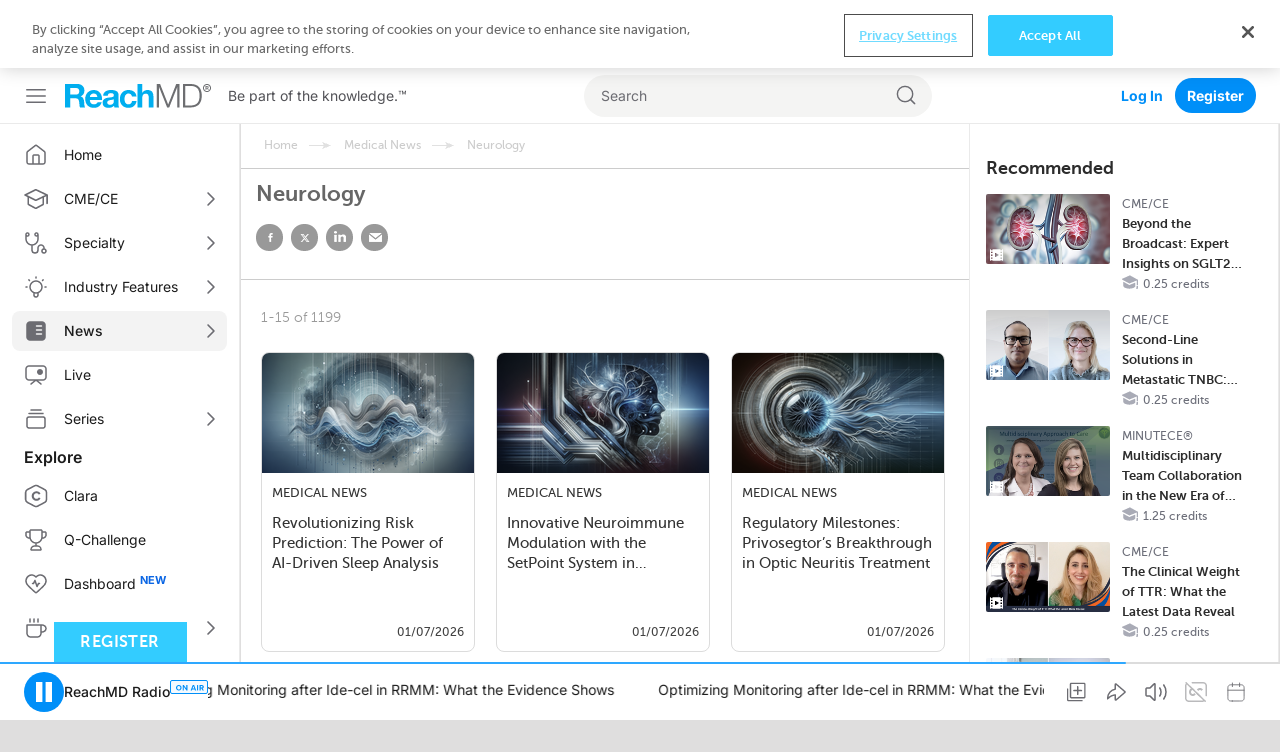

--- FILE ---
content_type: text/html; charset=utf-8
request_url: https://reachmd.com/medical-news/neurology/
body_size: 22902
content:
<!DOCTYPE html><html class="no-js normal-html"><head><meta charset="utf-8"><title>
        
  
    Neurology - ReachMD
  

        </title><meta name="description" content="None"><meta name="dc.description" content="None"><meta itemprop="description" content="None"><meta http-equiv="X-UA-Compatible" content="IE=edge"><link rel="shortcut icon" href="https://cdn.reachmd.com/uploads/branding/rmd/favicon.ico" type="image/x-icon"><link rel="icon" href="https://cdn.reachmd.com/uploads/branding/rmd/favicon.ico" type="image/x-icon"><meta name="viewport" content="width=device-width, initial-scale=1.0, minimum-scale=1.0"><meta name="theme-color" content="#3cf"><link rel="next" href="https://reachmd.com/medical-news/neurology/?page=2"><meta name="apple-itunes-app" content="app-id=316650626, app-argument=https://reachmd.com/agg2/502/?utm_source=71"><!-- Twitter Card data --><meta name="twitter:card" content=summary"><!-- Open Graph data --><meta property="og:title" content="Neurology"><meta name="dc.title" content="Neurology - ReachMD"><meta itemprop="name" content="Neurology - ReachMD"><meta property="og:type" content="article"><meta property="og:description" content="None"><meta property="og:url" content="https://reachmd.com/medical-news/neurology/"><meta property="og:image" content="https://cdn.reachmd.com/uploads/aggregation_images/agg2_mn_neurology.jpg"><meta itemprop="image" content="https://cdn.reachmd.com/uploads/aggregation_images/agg2_mn_neurology.jpg"><meta name="revisit-after" content="3 days"><meta name="copyright" content="© 2026"><meta name="dc.format" content="text/html"><meta name="dc.publisher" content="US HealthConnect"><meta name="dc.creator" content="Home - www.ushealthconnect.com"><!-- commenting moderation --><meta property="fb:app_id" content="354226591431919"><!-- OneTrust Cookies Consent Notice start for reachmd.com --><script src="https://cdn.cookielaw.org/scripttemplates/otSDKStub.js"  type="text/javascript" charset="UTF-8" data-domain-script=40efdf09-b23d-46fe-b2d1-29d80f6e6436 ></script><script src="https://privacyportal-eu-cdn.onetrust.com/privacy-notice-scripts/otnotice-1.0.min.js" type="text/javascript" charset="UTF-8" id="otprivacy-notice-script">
  
    settings="eyJjYWxsYmFja1VybCI6Imh0dHBzOi8vcHJpdmFjeXBvcnRhbC1ldS5vbmV0cnVzdC5jb20vcmVxdWVzdC92MS9wcml2YWN5Tm90aWNlcy9zdGF0cy92aWV3cyJ9"
  
</script><script type="text/javascript">
    let resolveOneTrust;
    window.onetrustLoaded = new Promise((resolve) => resolveOnetrust = resolve);
    function OptanonWrapper() {
      resolveOnetrust();
    }
</script><!-- OneTrust Cookies Consent Notice end for reachmd.com --><script>
            document.addEventListener('DOMContentLoaded', function() {
              const currentUrl = new URL(window.location.href);
              let removed = false;

              if (currentUrl.searchParams.has('rmd_tok')) {
                currentUrl.searchParams.delete('rmd_tok');
                removed = true;
              }

              if (currentUrl.searchParams.has('rmd_token')) {
                currentUrl.searchParams.delete('rmd_token');
                removed = true;
              }

              if (removed) {
                window.history.replaceState(null, '', currentUrl);
              }
            });
        </script><script async src='https://securepubads.g.doubleclick.net/tag/js/gpt.js'></script><!-- <script data-ad-client="ca-pub-3458590910979882" async src="https://pagead2.googlesyndication.com/pagead/js/adsbygoogle.js"></script> --><!-- Facebook Pixel Code --><script>
          !function(f,b,e,v,n,t,s){if(f.fbq)return;n=f.fbq=function(){n.callMethod?  n.callMethod.apply(n,arguments):n.queue.push(arguments)};if(!f._fbq)f._fbq=n; n.push=n;n.loaded=!0;n.version='2.0';n.queue=[];t=b.createElement(e);t.async=!0; t.src=v;s=b.getElementsByTagName(e)[0];s.parentNode.insertBefore(t,s)}(window, document,'script','//connect.facebook.net/en_US/fbevents.js');

          fbq('init', '1533524483605597');

          fbq('track', 'PageView', {
            
            
          });

          
        </script><noscript><img height="1" width="1" style="display:none" src="https://www.facebook.com/tr?id=1533524483605597&ev=PageView&noscript=1" /></noscript><!-- End Facebook Pixel Code --><!--[if lt IE 9]><script src="//html5shiv.googlecode.com/svn/trunk/html5.js"></script><script>
            window.html5 || document.write('<script src="https://cdn.reachmd.com/assets/js/vendor/html5shiv.js"><\/script>')
        </script><![endif]--><style>
                :root {
                    --brand-main: #33CCFF;
                    --brand-secondary: #33CCFF;
                    --brand-tertiary: #95D7E9;
                    --brand-main-rgb: 51, 204, 255;
                    --brand-secondary-rgb: 51, 204, 255;
                    --brand-tertiary-rgb: 149, 215, 233;

                    --primary-cta-text: #FFFFFF;
                    --primary-cta-background: #33CCFF;
                    --primary-cta-text-active: #FFFFFF;
                    --primary-cta-background-active: #33CCFF;
                    --primary-cta-text-hover: #FFFFFF;
                    --primary-cta-background-hover: #33CCFF;
                }
            </style><link rel="stylesheet" href="https://cdn.reachmd.com/assets/css/common.css?fcd3193d7b96fd2df12b4e786fc74f01"><!--[if lt IE 9]><link rel="stylesheet" href="https://cdn.reachmd.com/assets/css/ie8fixes.min.css?fcd3193d7b96fd2df12b4e786fc74f01"><![endif]--><link rel="stylesheet" id="page-style-main" href="https://cdn.reachmd.com/assets/css/main.css?fcd3193d7b96fd2df12b4e786fc74f01"><script>
    
    if (!window.location.origin) {
      window.location.origin = window.location.protocol + '//' + window.location.hostname + (window.location.port ? ':' + window.location.port: '');
    }
    window.currentSite = {
        brandEmail: 'info@reachmd.com',
        externalSegmentTrackingActive: false
    };
    window.isAndroidWebview = false;
    window.isIosWebview = false;
    window.reachMD = {
        
        siteName: 'ReachMD',
        brandName: 'ReachMD',
        webNotificationsPromptEnabled: true,
        inAppNotificationsEnabled: true,
        appVersion: 'v5.52.4',
        
        
        notifications: [],
        urls: {
            media: 'https://cdn.reachmd.com/',
            static: 'https://cdn.reachmd.com/assets/',
            login: '/accounts/login/',
            register: '/registration/register/',
            logger: {
                batch: '/b/',
                analytics_api_host: 'https://data.reachmd.com/',
                analytics_api_enabled: true,
            }
        },
        
        isMobile: false,
        
        gamId: '21928603557',
        serverTime: '2026-01-07T01:50:19.544641-0500',
        buildId: 'fcd3193d7b96fd2df12b4e786fc74f01',
        stream: {
            src: 'https://s134.radiolize.com/radio/8020/radio.mp3',
            streamId: '24',
            title: 'ReachMD Radio',
            poster: 'https://cdn.reachmd.com/assets/img/common/poster_with_bg.jpg'
        },
        user: {
          'rmdvid': "",
          
          
          socialLogins: {
            fb: "/profiles/login/facebook/",
            ln: "/profiles/login/linkedin-oauth2/",
            apple: "/profiles/login/apple-id/",
            google: "/profiles/login/google-oauth2/"
          },
          
          'isLoggedIn': false,
          
          
          'isAppUser': false,
          
        },
        siteDateFormat: 'MM/dd/yyyy',
        siteId: 1,
        isTemplateV2: 'False',
        hasPrintSubscription: false,
        siteCode: 'rmd',
        sessionCookieName: 'sessionid',
        
        injected: {},
        visitedDi: {},
        newsletter: undefined,
        
        abt: [],
        stripePublicKey: 'pk_live_51OrNx6GcPT0G3zEdTGMnKj5SzK2QZW9l7go2bIyvYNDK5JCGKoBY3IfdusdMaScgRuJi5AXbj5BG1LdbFlno4aqB00DwLOfey3',
        stripeSubscriptionPublicKey: 'pk_live_51OtZhXIhq0322TCLqG3GadGbwi0CFC8rPCHThoqHpNAUEtwrd4dqetN3hcbBfdmU8qZdFsHFGNRgIdc02KnmUZd400kFdpjodk',
        tagData: undefined,
    };

    function fetchTagData() {
        var currentUrl = new URL(window.location.href);
        var apiUrl = new URL('/latest/profiles/api/ptags/', window.location.origin);

        var relevantParams = [
            'origin',
            'lorigin',
            'aforigin',
            'tporigin',
            'utm_source',
            'utm_profession',
            'utm_specialty'
        ];

        relevantParams.forEach(function(param) {
            var value = currentUrl.searchParams.get(param);
            if (value) {
                apiUrl.searchParams.set(param.replace(/utm_/g, 'u_'), value);
            }
        });

        fetch(apiUrl.toString(), {
            method: 'GET',
            credentials: 'same-origin',
            headers: {
                'Accept': 'application/json',
                'Content-Type': 'application/json',
            }
        })
        .then(function(response) {
            if (!response.ok) {
                throw new Error('Unable to retrieve tag data info: ' + response.statusText);
            }
            return response.json();
        })
        .then(function(data) {
            window.reachMD.tagData = {
                p: data.p || '',
                s: data.s || '',
                i: data.i || '',
                fi: data.fi || 'false',
            };
            if (typeof window.CustomEvent === 'function') {
                var event = new CustomEvent('tag.data.ready', {
                    detail: window.reachMD.tagData
                });
                window.dispatchEvent(event);
            }
        })
        .catch(function() {
            window.reachMD.tagData = {
                p: '',
                s: '',
                i: '',
                fi: 'false',
            };
            console.info('[LOG]: Unable to retrieve tag data info');
        });
    }

    fetchTagData();
</script><script>window.intlCopies = {};</script><script>
  (function (w, d, t, s, o, a, m) {
    w[o] = w[o] || function () {
      (w[o].q = w[o].q || []).push(arguments)
    };
    w[o].l = 1 * new Date();
    a = d.createElement(t);
    m = d.getElementsByTagName(t)[0];
    a.async = 1;
    a.src = s;
    m.parentNode.insertBefore(a, m)
  })
  
    (window, document, 'script', "https://cdn.reachmd.com/assets/js/logger.js", 'RMDTLOG');
  
  RMDTLOG('init');
</script><script>
                var facebookPixelInit = true;
                !function(f,b,e,v,n,t,s){if(f.fbq)return;n=f.fbq=function(){n.callMethod?
                n.callMethod.apply(n,arguments):n.queue.push(arguments)};if(!f._fbq)f._fbq=n;
                n.push=n;n.loaded=!0;n.version='2.0';n.queue=[];t=b.createElement(e);t.async=!0;
                t.src=v;s=b.getElementsByTagName(e)[0];s.parentNode.insertBefore(t,s)}(window,
                document,'script','https://connect.facebook.net/en_US/fbevents.js');

                fbq('init', '1533524483605597', {
                  
                });

                fbq('track', 'PageView', {
                  
                  
                });

                
                </script><noscript><img height="1" width="1" style="display:none"
                src="https://www.facebook.com/tr?id=1533524483605597&ev=PageView&noscript=1"
                /></noscript><!-- DO NOT MODIFY --><!-- End Facebook Pixel Code --><script type="text/javascript">
        _linkedin_partner_id = 228729
        window._linkedin_data_partner_ids = window._linkedin_data_partner_ids || [];
        window._linkedin_data_partner_ids.push(_linkedin_partner_id);
    </script><script type="text/javascript">
        (function(l) {
            if (!l) {
                window.lintrk = function(a,b) {
                    window.lintrk.q.push([a,b])};
                    window.lintrk.q=[]
            }
            var s = document.getElementsByTagName("script")[0];
            var b = document.createElement("script");
            b.type = "text/javascript";
            b.async = true;
            b.src = "https://snap.licdn.com/li.lms-analytics/insight.min.js";
            s.parentNode.insertBefore(b, s);})
        (window.lintrk);
    </script><noscript><img height="1" width="1" style="display:none;" alt="Inc"
             src="https://px.ads.linkedin.com/collect/?pid=228729&fmt=gif" /></noscript><!-- Twitter conversion tracking base and event code --><script>
  !function (e, t, n, s, u, a) {
    e.twq || (s = e.twq = function () {
      s.exe ? s.exe.apply(s, arguments) : s.queue.push(arguments);
    }, s.version = '1.1', s.queue = [], u = t.createElement(n), u.async = !0, u.src = 'https://static.ads-twitter.com/uwt.js',
      a = t.getElementsByTagName(n)[0], a.parentNode.insertBefore(u, a))
  }(window, document, 'script');
  
    twq('config', 'o221l');
  
  
    twq('event', 'tw-o221l-ocxjs', {});
  
</script><!-- End Twitter conversion tracking base code --><!-- RB2B Tracking Script (US traffic only) --><script>!function(key) {if (window.reb2b) return;window.reb2b = {loaded: true};var s = document.createElement("script");s.async = true;s.src = "https://ddwl4m2hdecbv.cloudfront.net/b/" + key + "/" + key + ".js.gz";document.getElementsByTagName("script")[0].parentNode.insertBefore(s, document.getElementsByTagName("script")[0]);}("4O7Z0HJ71GNX");</script><!-- End RB2B Tracking Script --><script>

(function (i, s, o, g, r, a, m) {
    i['NewGoogleAnalyticsObject'] = r;
    i[r] = i[r] || function () {
        (i.dataLayer = i.dataLayer || []).push(arguments)
    };
    a = s.createElement(o),
    m = s.getElementsByTagName(o)[0];
    a.async = 1;
    a.src = g;
    m.parentNode.insertBefore(a, m)
})(window, document, 'script', '//www.googletagmanager.com/gtag/js?id=G-PNC7XFMR2S', 'gtag');

gtag('js', new Date());
gtag('config', 'G-PNC7XFMR2S');

</script><script>
            var googletag = googletag || {};
            googletag.cmd = googletag.cmd || [];
            var adSlot1, adSlot2, adSlot3, adSlot4, adSlot5, adSlot6, adSlot7, adSlot8, adSlot9, adSlot10, adSlot11, adSlot12, adSlot13;
            var slots;
            googletag.cmd.push(function() {
                let mapLeader = googletag.sizeMapping().
                addSize([0, 0], [[320,50],[320,100],[300,50],[1,1],'fluid']).
                addSize([1025, 0], [[728, 90],[1,1]]).
                build();
                let mapBody = googletag.sizeMapping().
                addSize([0, 0], [[300,250],[320,50],[320,100],[300,50],[1,1],'fluid']).
                addSize([1025, 0], [[728, 90],[1,1]]).
                build();
                let mapRect = googletag.sizeMapping().
                addSize([0,0], []).
                addSize([1025,0], [[300,250],[1,1],'fluid']).
                build();
                let mapSticky = googletag.sizeMapping().
                addSize([0, 0], [[320,50],[300,50],[1,1]]).
                addSize([740, 0], [[728, 90],[1,1]]).
                addSize([1025, 0], [[970,90],[728,90],[1,1]]).
                build();
                adSlot1 = googletag.defineSlot('/21928603557/rmd/top', [728,90],'ad-top').defineSizeMapping(mapLeader).addService(googletag.pubads());
                adSlot2 = googletag.defineSlot('/21928603557/rmd/body1', [728,90],'ad-body1').defineSizeMapping(mapBody).addService(googletag.pubads());
                adSlot3 = googletag.defineSlot('/21928603557/rmd/body2', [728,90],'ad-body2').defineSizeMapping(mapBody).addService(googletag.pubads());
                adSlot4 = googletag.defineSlot('/21928603557/rmd/body3', [728,90],'ad-body3').defineSizeMapping(mapBody).addService(googletag.pubads());
                adSlot5 = googletag.defineSlot('/21928603557/rmd/body4', [728,90],'ad-body4').defineSizeMapping(mapBody).addService(googletag.pubads());
                adSlot6 = googletag.defineSlot('/21928603557/rmd/body5', [728,90],'ad-body5').defineSizeMapping(mapBody).addService(googletag.pubads());
                adSlot7 = googletag.defineSlot('/21928603557/rmd/body6', [728,90],'ad-body6').defineSizeMapping(mapBody).addService(googletag.pubads());
                adSlot8 = googletag.defineSlot('/21928603557/rmd/body7', [728,90],'ad-body7').defineSizeMapping(mapBody).addService(googletag.pubads());
                adSlot9 = googletag.defineSlot('/21928603557/rmd/sidebar', [300,250],'ad-sidebar').addService(googletag.pubads());
                adSlot10 = googletag.defineSlot('/21928603557/rmd/module', [300,250],'ad-module').defineSizeMapping(mapRect).addService(googletag.pubads());
                adSlot11 = googletag.defineSlot('/21928603557/rmd/interstitial', [[300, 250], [1, 1], 'fluid'], 'ad-interstitial').addService(googletag.pubads());
                adSlot12 = googletag.defineSlot('/21928603557/rmd/footer', [[728, 90], [1, 1]], 'ad-footer').defineSizeMapping(mapSticky).addService(googletag.pubads());
                adSlot13 = googletag.defineSlot('/21928603557/rmd/inarticle', [300,250], 'ad-inarticle').addService(googletag.pubads());

                window.trackingSlot = googletag
                .defineSlot('/21928603557/rmd/tracker', [1, 1], 'gam-tracker-slot')
                .addService(googletag.pubads());

                googletag.pubads().setTargeting("site", "reachmd");
                googletag.pubads().setTargeting("hn", window.location.hostname);
                // send user information on first load or refresh
                googletag.pubads().setTargeting("li", window.reachMD.user.isLoggedIn ? "true" : "false");
                googletag.pubads().disableInitialLoad();
                googletag.pubads().collapseEmptyDivs(true);
                googletag.pubads().enableSingleRequest();
                googletag.pubads().enableSyncRendering();
                googletag.enableServices();

                slots = {
                    top: adSlot1,
                    body1: adSlot2,
                    body2: adSlot3,
                    body3: adSlot4,
                    body4: adSlot5,
                    body5: adSlot6,
                    body6: adSlot7,
                    body7: adSlot8,
                    sidebar: adSlot9,
                    module: adSlot10,
                    interstitial: adSlot11,
                    footer: adSlot12,
                    inarticle: adSlot13,
                };
                if (typeof window.CustomEvent === 'function') {
                    const event = new CustomEvent('ads.service.enabled');
                    window.dispatchEvent(event);
                }
            });

            const getRos = function () {
                let ros = 'True';
                const rosElements = ['.object-data', '.js-agg-data', '.live-event-enrolment-data'];
                for (let _ = 0; _ < rosElements.length; _++) {
                    const element = document.querySelector(rosElements[_]);
                    if (element) {
                        ros = element.getAttribute("data-allow-run-of-site-ads");
                        break;
                    }
                }
                return ros;
            }

            var setUserTargeting = () => {
                googletag.cmd.push(() => {
                    googletag.pubads().setTargeting("s", window.reachMD.tagData.s);
                    googletag.pubads().setTargeting("p", window.reachMD.tagData.p);
                    googletag.pubads().setTargeting("i", window.reachMD.tagData.i);
                    googletag.pubads().setTargeting("fi", window.reachMD.tagData.fi);
                });
            };

            // send user information when navigate on site
            var sendUserInformation = function (notFoundPage=false) {
                googletag.cmd.push(() => {
                    const pathParts = window.location.pathname.substr(0).split("/");
                    if (pathParts[1]) {
                        googletag.pubads().setTargeting("agg1", pathParts[1]);
                    } else {
                        googletag.pubads().setTargeting("agg1", "home");
                    }

                    let agg2 = [];
                    if (document.querySelector(".object-data") && document.querySelector(".object-data").getAttribute("data-subcategories")) {
                        agg2 = document.querySelector(".object-data").getAttribute("data-subcategories").split(';').filter((category) => category);
                        if (pathParts[2]) {
                            agg2.push(pathParts[2]);
                        }
                        agg2 = agg2.map((categorySlug) => categorySlug.slice(0,40));
                        googletag.pubads().setTargeting("agg2", agg2);
                    } else {
                        googletag.pubads().setTargeting("agg2", pathParts[2] ? pathParts[2].slice(0,40) : "none");
                    }
                    googletag.pubads().setTargeting("ros", getRos());
                    if (document.getElementById('minute_ce_challenge_details')) {
                        googletag.pubads().setTargeting("details-program", document.getElementById('minute_ce_challenge_details').getAttribute('data-slug'));
                        googletag.pubads().setTargeting("tag", document.getElementById('minute_ce_challenge_details').getAttribute('data-id'));
                    } else {
                        googletag.pubads().setTargeting("details-program", document.querySelector(".object-data") && document.querySelector(".object-data").getAttribute("data-title") ? document.querySelector(".object-data").getAttribute("data-title").slice(0, 39) : "none");
                        googletag.pubads().setTargeting("tag", document.querySelector(".object-data") && document.querySelector(".object-data").getAttribute("data-id") ? document.querySelector(".object-data").getAttribute("data-id") : "none");
                    }
                    const dataElement = document.querySelector(".object-data") || document.querySelector(".js-agg-data");
                    const gamCampaignId = dataElement && dataElement.getAttribute("data-gam-campaign-id");
                    googletag.pubads().setTargeting("tlid", gamCampaignId ? gamCampaignId : "none");
                    googletag.pubads().setTargeting("pu", window.location.href);
                    if (notFoundPage) {
                        googletag.pubads().setTargeting("404", "true");
                    } else {
                        googletag.pubads().setTargeting("404", "false");
                    }
                    // Set 'typ' targeting for program type
                    const typValue = dataElement && dataElement.getAttribute("data-typ");
                    googletag.pubads().setTargeting("typ", typValue || "none");
                });
            };

            const adLabelHeight = 25;
            const dynamicLoadAds = function () {
                document.querySelectorAll('.ad-container .js-ad-banner').forEach((adElement) => {
                    const adId = adElement.id;
                    // InArticle Ad is rendered from React App, no need to refresh it here, also Sidebar ad is always visible from old code
                    if (adElement.getElementsByTagName('iframe').length ||
                        adElement.getAttribute('data-loaded') ||
                        adId === 'ad-sidebar' ||
                        adId === 'ad-inarticle'
                    ) {
                        return;
                    }

                    const slotName = adId.slice(adId.indexOf('-') + 1);

                    const style = adElement.getAttribute('style');
                    if (style) {
                        adElement.setAttribute('style', '');
                    }
                    const adPosition = adElement.getBoundingClientRect();
                    const halfAdHeight = adId === 'ad-module' ? 125 : 45;
                    const radioPlayer = document.querySelector('#sticky_radio_player .radio-sticky-player');
                    const radioPlayerHeight = radioPlayer ? radioPlayer.offsetHeight : 0;
                    const maxTopPosition = window.innerHeight - halfAdHeight - radioPlayerHeight;
                    const mainContent = document.querySelector('.sec-main-content');
                    const mainContentTopPosition = mainContent ? mainContent.getBoundingClientRect().top : 0;

                    if (style) {
                        adElement.setAttribute('style', style);
                    }

                    // Page header and desktop sticky radio player heights were taken into consideration
                    // when checking if ad is visible
                    if (adPosition.top >= mainContentTopPosition &&
                        Math.ceil(adPosition.top + adLabelHeight) < maxTopPosition &&
                        !adElement.getElementsByTagName('iframe').length
                    ) {
                        adElement.setAttribute('data-loaded', 'true');
                        window.refreshSlot(slotName);
                    } else {
                        adElement.setAttribute('data-visible', 'false');
                    }
                });
            };

            var refreshSidebarSlot = function() {
                googletag.cmd.push(function() {
                    googletag.pubads().refresh([ adSlot9 ], { changeCorrelator: false });
                });
            };

            var refreshSlots = function(addScrollListener = false) {
                dynamicLoadAds();
                if (addScrollListener) {
                    document.querySelector('.block-content').addEventListener('scroll', _.debounce(dynamicLoadAds, 100));
                }
            };

            var refreshSlot = function(slotName) {
                googletag.cmd.push(function() {
                    googletag.pubads().refresh([slots[slotName]], { changeCorrelator: false });
                });
            };
        </script><script>
// Auto-refresh functionality
(function() {
    const AD_REFRESH_INTERVAL_MS = 30000;
    const VIEWABILITY_THRESHOLD = 0.5;
    const VIEWABILITY_DURATION_MS = 1000;

    const autoRefreshState = new Map();
    let tabVisible = !document.hidden;


    // Tab visibility detection
    document.addEventListener('visibilitychange', function() {
        const wasVisible = tabVisible;
        tabVisible = !document.hidden;

        if (!wasVisible && tabVisible) {
            // Tab became visible, restart timers for viewable ads
            autoRefreshState.forEach(function(state, adId) {
                if (state.isViewable) {
                    startRefreshTimer(adId);
                }
            });
        } else if (wasVisible && !tabVisible) {
            // Tab became hidden, clear all refresh timers
            autoRefreshState.forEach(function(state) {
                clearTimeout(state.refreshTimer);
                state.refreshTimer = null;
            });
        }
    });

    function startRefreshTimer(adId) {
        const state = autoRefreshState.get(adId);
        if (!state) {
            return;
        }
        clearTimeout(state.refreshTimer);
        state.refreshTimer = setTimeout(function() {

            if (state.isViewable && tabVisible) {
                const slotName = adId.replace(/^ad-/, '');

                if (typeof window.reachMD !== 'undefined' &&
                    typeof window.reachMD.logger !== 'undefined' &&
                    typeof window.reachMD.logger.adImpression === 'function') {

                    googletag.cmd.push(function() {
                        const adSlots = googletag.pubads().getSlots();
                        const currentSlot = adSlots.find(function(slot) {
                            return slot.getSlotElementId() === adId;
                        });

                        if (currentSlot) {
                            const responseInfo = currentSlot.getResponseInformation();
                            window.reachMD.logger.adImpression({
                                slotId: slotName,
                                elementId: adId,
                                creativeId: responseInfo ? responseInfo.creativeId : null,
                                requestRate: state.requestRate || 0,
                                firstRate: state.firstRate || 0,
                                finalRate: state.finalRate || 0,
                                isRefreshed: true
                            });
                        }
                    });
                }

                if (typeof refreshSlot === 'function') {
                    const adElement = document.getElementById(adId);
                    if (adElement) {
                        // Find parent container - GAM manipulates the ad element directly, so we lock the container
                        // For React ads: look for parent with both ad-container-module and ad-container classes
                        // For Django template ads: look for .ad-container parent
                        let targetElement = adElement.closest('.ad-container-module.ad-container');
                        if (!targetElement) {
                            targetElement = adElement.closest('.ad-container');
                        }
                        targetElement = targetElement || adElement;

                        // Preserve current dimensions before refresh
                        const currentHeight = targetElement.offsetHeight;
                        const currentWidth = targetElement.offsetWidth;

                        if (currentHeight > 0) {
                            targetElement.style.setProperty('height', currentHeight + 'px', 'important');
                            targetElement.style.setProperty('width', currentWidth + 'px', 'important');
                            targetElement.style.overflow = 'hidden';
                        }

                        // Remove previous listeners if exist
                        if (state.slotRenderListener) {
                            googletag.pubads().removeEventListener('slotRenderEnded', state.slotRenderListener);
                            state.slotRenderListener = null;
                        }
                        if (state.slotOnloadListener) {
                            googletag.pubads().removeEventListener('slotOnload', state.slotOnloadListener);
                            state.slotOnloadListener = null;
                        }

                        // Set up listener BEFORE calling refreshSlot to catch the render event
                        const adSlots = googletag.pubads().getSlots();
                        const currentSlot = adSlots.find(function(slot) {
                            return slot.getSlotElementId() === adId;
                        });

                        if (currentSlot) {
                            // Create onload listener for when creative finishes loading
                            state.slotOnloadListener = function(event) {
                                if (event.slot === currentSlot) {
                                    // Ad creative has fully loaded, restore auto dimensions
                                    targetElement.style.removeProperty('height');
                                    targetElement.style.removeProperty('width');
                                    targetElement.style.minHeight = '';
                                    targetElement.style.overflow = '';

                                    // Remove listener after it fires
                                    googletag.pubads().removeEventListener('slotOnload', state.slotOnloadListener);
                                    state.slotOnloadListener = null;
                                }
                            };

                            // Create render listener to check if ad is empty
                            state.slotRenderListener = function(event) {
                                if (event.slot === currentSlot) {
                                    if (event.isEmpty) {
                                        // No ad loaded, free the space
                                        targetElement.style.removeProperty('height');
                                        targetElement.style.removeProperty('width');
                                        targetElement.style.height = '0';
                                        targetElement.style.width = '0';
                                        targetElement.style.minHeight = '0';
                                        targetElement.style.overflow = 'hidden';

                                        googletag.pubads().removeEventListener('slotRenderEnded', state.slotRenderListener);
                                        googletag.pubads().removeEventListener('slotOnload', state.slotOnloadListener);
                                        state.slotRenderListener = null;
                                        state.slotOnloadListener = null;
                                    } else {
                                        // Ad is rendering, onload listener will handle cleanup
                                        googletag.pubads().removeEventListener('slotRenderEnded', state.slotRenderListener);
                                        state.slotRenderListener = null;
                                    }
                                }
                            };

                            googletag.pubads().addEventListener('slotRenderEnded', state.slotRenderListener);
                            googletag.pubads().addEventListener('slotOnload', state.slotOnloadListener);
                        }
                    }

                    refreshSlot(slotName);
                }

                state.refreshCount = (state.refreshCount || 0) + 1;
            }

            // Restart timer
            startRefreshTimer(adId);
        }, AD_REFRESH_INTERVAL_MS);
    }

    function initAutoRefreshForAd(adElement) {
        const adId = adElement.id;
        const slotName = adId.replace(/^ad-/, '');

        if (slotName === 'interstitial') {
            return;
        }


        const state = {
            isViewable: false,
            refreshTimer: null,
            viewabilityTimer: null,
            refreshCount: 0,
            requestRate: 0,
            firstRate: 0,
            finalRate: 0,
            slotRenderListener: null,
            slotOnloadListener: null
        };
        autoRefreshState.set(adId, state);

        const observer = new IntersectionObserver(function(entries) {
            entries.forEach(function(entry) {
                const isCurrentlyViewable = entry.isIntersecting &&
                    entry.intersectionRatio >= VIEWABILITY_THRESHOLD;

                if (isCurrentlyViewable && !state.isViewable) {
                    // Ad became viewable, start confirmation timer
                    clearTimeout(state.viewabilityTimer);
                    state.viewabilityTimer = setTimeout(function() {
                        state.isViewable = true;
                        if (tabVisible) {
                            startRefreshTimer(adId);
                        }
                    }, VIEWABILITY_DURATION_MS);
                } else if (!isCurrentlyViewable && state.isViewable) {
                    // Ad is no longer viewable
                    state.isViewable = false;
                    clearTimeout(state.viewabilityTimer);
                    clearTimeout(state.refreshTimer);
                    state.refreshTimer = null;
                } else if (!isCurrentlyViewable) {
                    // Clear viewability timer if not viewable
                    clearTimeout(state.viewabilityTimer);
                }
            });
        }, {
            threshold: VIEWABILITY_THRESHOLD
        });

        observer.observe(adElement);
        state.observer = observer;
    }

    function waitForAdsToLoad(attempt = 1, maxAttempts = 20) {
        const adElements = document.querySelectorAll('.js-ad-banner');

        // Check if ads are actually rendered (have dimensions)
        const renderedAds = Array.from(adElements).filter(ad => {
            const rect = ad.getBoundingClientRect();
            return rect.width > 0 && rect.height > 0;
        });

        if (renderedAds.length > 0) {
            // Initialize auto-refresh for rendered ads
            renderedAds.forEach(initAutoRefreshForAd);

            // If there are more ads in DOM but not rendered yet, keep checking
            if (renderedAds.length < adElements.length && attempt < maxAttempts) {
                setTimeout(() => waitForAdsToLoad(attempt + 1, maxAttempts), 500);
            }
        } else if (attempt < maxAttempts) {
            // No ads found or none rendered yet, retry
            setTimeout(() => waitForAdsToLoad(attempt + 1, maxAttempts), 500);
        }
    }

    // Use MutationObserver to detect when ads are added to DOM
    function observeAdChanges() {
        const observer = new MutationObserver(function(mutations) {
            let adAdded = false;
            mutations.forEach(function(mutation) {
                mutation.addedNodes.forEach(function(node) {
                    if (node.nodeType === 1) { // Element node
                        if (node.classList && node.classList.contains('js-ad-banner')) {
                            adAdded = true;
                        } else if (node.querySelector && node.querySelector('.js-ad-banner')) {
                            adAdded = true;
                        }
                    }
                });
            });

            if (adAdded) {
                // Small delay to let the ad render
                setTimeout(() => waitForAdsToLoad(), 100);
            }
        });

        observer.observe(document.body, {
            childList: true,
            subtree: true
        });

        return observer;
    }

    // Start observing for ad changes when body is available
    let mutationObserver = null;
    function initMutationObserver() {
        if (!mutationObserver && document.body) {
            mutationObserver = observeAdChanges();
        }
    }

    // Initial check
    if (document.readyState === 'loading') {
        document.addEventListener('DOMContentLoaded', function() {
            waitForAdsToLoad();
            initMutationObserver();
        });
    } else {
        waitForAdsToLoad();
        initMutationObserver();
    }

    window.addEventListener('beforeunload', function() {
        autoRefreshState.forEach(function(state) {
            clearTimeout(state.refreshTimer);
            clearTimeout(state.viewabilityTimer);
            if (state.observer) {
                state.observer.disconnect();
            }
            if (state.slotRenderListener) {
                googletag.pubads().removeEventListener('slotRenderEnded', state.slotRenderListener);
            }
            if (state.slotOnloadListener) {
                googletag.pubads().removeEventListener('slotOnload', state.slotOnloadListener);
            }
        });
        if (mutationObserver) {
            mutationObserver.disconnect();
        }
    });
})();
 </script><script type="text/javascript" src="//script.crazyegg.com/pages/scripts/0011/0621.js" async="async"></script></head><body class="layout-desktop body nav-opened   "><!-- Facebook comments integration --><div id="fb-root"></div><header class="sec-head"><div class="page-logo"><div class="left-nav-hamburger js-toggle-left-nav"></div><div class="js-minimize-player-for-segment-playing"><a href="/" title="ReachMD"><img src="https://cdn.reachmd.com/uploads/branding/rmd/rmd_header-logo_isfiuosqzD.svg" alt="ReachMD" /></a></div><strong class="slogan">Be part of the knowledge.<span>&trade;</span></strong></div><div class="header-search"><div class="header-search__close-button js-header-search-close"></div><form
                    class="form header-search__form js-header-search-form"
                    method="get" action="/search/"
                ><div class="field field-text"><input id="form-search-field" type="text" placeholder="Search" name="q" gname="storesearch" /><input type="hidden" name="order_by" value="1"><div class="clear-search-input"></div></div><div class="field field-actions"><button type="submit"></button></div></form><div class="header-search__open-button js-header-search-open"></div></div><div class="links"><ul class="enter-links"><li><a class="js-rmdnet-login" href="/accounts/login/">Log In</a></li><li><a class="js-rmdnet-register" href="/registration/register/">Register</a></li></ul></div></header><section class="sec-main-content"><div class="block-sidebar has-prompt"><nav class="nav-main"><ul><li
                    
                    class="aim-menu-item home "
                ><a
                        href="/"
                        target="_blank"
                        class="leave-page js-minimize-player-for-segment-playing"
                    ><span>Home</span><span class="js-menu-item-arrow"></span></a></li><li
                    
                    class="aim-menu-item cme has-submenu "
                ><a
                        href="/cme/"
                        target="_blank"
                        class="leave-page js-minimize-player-for-segment-playing"
                    ><span>CME/CE</span><span class="js-menu-item-arrow"></span></a><div class="sec-submenu-container" id="cmece"><div class="sec-submenu"><div class="nav-submenu-container"><div class="nav nav-submenu"><h3>CME Learning Centers</h3><ul><li><a href="https://reachmd.com/advancesinCKM/" target="_blank" class="leave-page js-minimize-player-for-segment-playing" title="Advances in CKM">Advances in CKM</a></li><li><a href="https://reachmd.com/advances-in-masld-mash/" target="_blank" class="leave-page js-minimize-player-for-segment-playing" title="Advances in MASLD/MASH">Advances in MASLD/MASH</a></li><li><a href="https://reachmd.com/advances-in-obesity-management/" target="_blank" class="leave-page js-minimize-player-for-segment-playing" title="Advances in Obesity Management">Advances in Obesity Management</a></li><li><a href="https://reachmd.com/cme/advances-in-pah/" target="_blank" class="leave-page js-minimize-player-for-segment-playing" title="Advances in PAH">Advances in PAH</a></li><li><a href="/cme/attr-learning-center/" target="_blank" class="leave-page js-minimize-player-for-segment-playing" title="Amyloid Transthyretin (ATTR) Learning Center">Amyloid Transthyretin (ATTR) Learning Center</a></li><li><a href="https://reachmd.com/programs/global-heart-failure-academy/" target="_blank" class="leave-page js-minimize-player-for-segment-playing" title="Global Heart Failure Academy">Global Heart Failure Academy</a></li><li><a href="https://reachmd.com/cme/gMGmatters/" target="_blank" class="leave-page js-minimize-player-for-segment-playing" title="Myasthenia Matters">Myasthenia Matters</a></li><li><a href="/cme/neuro-frontiers-cme/" target="_blank" class="leave-page js-minimize-player-for-segment-playing" title="NeuroFrontiers CME">NeuroFrontiers CME</a></li></ul><h3>CME/CE Topic Areas</h3><ul><li><a href="/cme/allergy-asthma-and-immunology/" target="_blank" class="leave-page js-minimize-player-for-segment-playing" title="Allergy, Asthma, and Immunology">Allergy, Asthma, and Immunology</a></li><li><a href="/cme/cardiology/" target="_blank" class="leave-page js-minimize-player-for-segment-playing" title="Cardiology">Cardiology</a></li><li><a href="/cme/dermatology/" target="_blank" class="leave-page js-minimize-player-for-segment-playing" title="Dermatology">Dermatology</a></li><li><a href="/cme/emergency-medicine/" target="_blank" class="leave-page js-minimize-player-for-segment-playing" title="Emergency Medicine">Emergency Medicine</a></li><li><a href="/cme/endocrinology/" target="_blank" class="leave-page js-minimize-player-for-segment-playing" title="Endocrinology">Endocrinology</a></li></ul></div><div class="nav nav-submenu"><ul><li><a href="/cme/gastroenterology-and-hepatology/" target="_blank" class="leave-page js-minimize-player-for-segment-playing" title="Gastroenterology and Hepatology">Gastroenterology and Hepatology</a></li></ul><ul><li><a href="/cme/general-medicine-and-primary-care/" target="_blank" class="leave-page js-minimize-player-for-segment-playing" title="General Medicine and Primary Care">General Medicine and Primary Care</a></li></ul><ul><li><a href="/cme/infectious-diseases/" target="_blank" class="leave-page js-minimize-player-for-segment-playing" title="Infectious Diseases">Infectious Diseases</a></li></ul><ul><li><a href="/cme/genetics/" target="_blank" class="leave-page js-minimize-player-for-segment-playing" title="Genetics">Genetics</a></li></ul><ul><li><a href="/cme/nephrology/" target="_blank" class="leave-page js-minimize-player-for-segment-playing" title="Nephrology">Nephrology</a></li></ul><ul><li><a href="/cme/neurology-and-neurosurgery/" target="_blank" class="leave-page js-minimize-player-for-segment-playing" title="Neurology">Neurology</a></li></ul><ul><li><a href="/cme/nutrition/" target="_blank" class="leave-page js-minimize-player-for-segment-playing" title="Nutrition">Nutrition</a></li></ul><ul><li><a href="/cme/Oncology-and-Hematology/" target="_blank" class="leave-page js-minimize-player-for-segment-playing" title="Oncology and Hematology">Oncology and Hematology</a></li></ul><ul><li><a href="/cme/ophthalmology/" target="_blank" class="leave-page js-minimize-player-for-segment-playing" title="Ophthalmology">Ophthalmology</a></li></ul><ul><li><a href="/cme/pathology-and-laboratory-medicine/" target="_blank" class="leave-page js-minimize-player-for-segment-playing" title="Pathology and Laboratory Medicine">Pathology and Laboratory Medicine</a></li></ul><ul><li><a href="/cme/pediatrics/" target="_blank" class="leave-page js-minimize-player-for-segment-playing" title="Pediatrics">Pediatrics</a></li></ul><ul><li><a href="/cme/psychiatry-and-mental-health/" target="_blank" class="leave-page js-minimize-player-for-segment-playing" title="Psychiatry and Mental Health">Psychiatry and Mental Health</a></li></ul><ul><li><a href="/cme/pulmonary-medicine/" target="_blank" class="leave-page js-minimize-player-for-segment-playing" title="Pulmonary Medicine">Pulmonary Medicine</a></li></ul><ul><li><a href="/cme/radiology/" target="_blank" class="leave-page js-minimize-player-for-segment-playing" title="Radiology">Radiology</a></li></ul><ul><li><a href="/cme/rare-orphan-diseases/" target="_blank" class="leave-page js-minimize-player-for-segment-playing" title="Rare and Orphan Diseases">Rare and Orphan Diseases</a></li></ul></div><div class="nav nav-submenu"><ul><li><a href="/cme/rheumatology/" target="_blank" class="leave-page js-minimize-player-for-segment-playing" title="Rheumatology">Rheumatology</a></li></ul><ul><li><a href="/cme/surgery/" target="_blank" class="leave-page js-minimize-player-for-segment-playing" title="Surgery">Surgery</a></li></ul><ul><li><a href="/cme/medical-device-and-technology-cme/" target="_blank" class="leave-page js-minimize-player-for-segment-playing" title="Technology">Technology</a></li></ul><ul><li><a href="/cme/urology/" target="_blank" class="leave-page js-minimize-player-for-segment-playing" title="Urology">Urology</a></li></ul><ul><li><a href="/cme/womens-health/" target="_blank" class="leave-page js-minimize-player-for-segment-playing" title="Women&#x27;s Health">Women&#x27;s Health</a></li></ul></div></div><div class="nav-submenu-cta-container"><a href="/cme/" class="see-more global js-minimize-player-for-segment-playing" title="CME/CE">View all CME/CE</a></div></div></div></li><li
                    
                    class="aim-menu-item clinical-practice has-submenu "
                ><a
                        href="/clinical-practice/"
                        target="_blank"
                        class="leave-page js-minimize-player-for-segment-playing"
                    ><span>Specialty</span><span class="js-menu-item-arrow"></span></a><div class="sec-submenu-container" id="specialty"><div class="sec-submenu"><div class="nav-submenu-container"><div class="nav nav-submenu"><ul><li><a href="/clinical-practice/allergy-and-clinical-immunology/" target="_blank" class="leave-page js-minimize-player-for-segment-playing" title="Allergy and Clinical Immunology">Allergy and Clinical Immunology</a></li></ul><ul><li><a href="/clinical-practice/anesthesiology/" target="_blank" class="leave-page js-minimize-player-for-segment-playing" title="Anesthesiology">Anesthesiology</a></li></ul><ul><li><a href="/clinical-practice/cardiology/" target="_blank" class="leave-page js-minimize-player-for-segment-playing" title="Cardiology">Cardiology</a></li></ul><ul><li><a href="/clinical-practice/dermatology/" target="_blank" class="leave-page js-minimize-player-for-segment-playing" title="Dermatology">Dermatology</a></li></ul><ul><li><a href="/clinical-practice/emergency-medicine/" target="_blank" class="leave-page js-minimize-player-for-segment-playing" title="Emergency Medicine">Emergency Medicine</a></li></ul><ul><li><a href="/clinical-practice/endocrinology/" target="_blank" class="leave-page js-minimize-player-for-segment-playing" title="Endocrinology">Endocrinology</a></li></ul><ul><li><a href="/clinical-practice/gastroenterology-and-hepatology/" target="_blank" class="leave-page js-minimize-player-for-segment-playing" title="Gastroenterology and Hepatology">Gastroenterology and Hepatology</a></li></ul><ul><li><a href="/clinical-practice/general-medicine-and-primary-care/" target="_blank" class="leave-page js-minimize-player-for-segment-playing" title="General Medicine and Primary Care">General Medicine and Primary Care</a></li></ul><ul><li><a href="/clinical-practice/genetics/" target="_blank" class="leave-page js-minimize-player-for-segment-playing" title="Genetics">Genetics</a></li></ul><ul><li><a href="/clinical-practice/infectious-diseases/" target="_blank" class="leave-page js-minimize-player-for-segment-playing" title="Infectious Diseases">Infectious Diseases</a></li></ul><ul><li><a href="/clinical-practice/nephrology/" target="_blank" class="leave-page js-minimize-player-for-segment-playing" title="Nephrology">Nephrology</a></li></ul></div><div class="nav nav-submenu"><ul><li><a href="/clinical-practice/neurology-and-neurosurgery/" target="_blank" class="leave-page js-minimize-player-for-segment-playing" title="Neurology and Neurosurgery">Neurology and Neurosurgery</a></li></ul><ul><li><a href="/clinical-practice/nutrition/" target="_blank" class="leave-page js-minimize-player-for-segment-playing" title="Nutrition">Nutrition</a></li></ul><ul><li><a href="/clinical-practice/obgyn-and-womens-health/" target="_blank" class="leave-page js-minimize-player-for-segment-playing" title="OB/GYN and Women&#x27;s Health">OB/GYN and Women&#x27;s Health</a></li></ul><ul><li><a href="/clinical-practice/oncology-hematology/" target="_blank" class="leave-page js-minimize-player-for-segment-playing" title="Oncology - Hematology">Oncology - Hematology</a></li></ul><ul><li><a href="/clinical-practice/ophthalmology/" target="_blank" class="leave-page js-minimize-player-for-segment-playing" title="Ophthalmology">Ophthalmology</a></li></ul><ul><li><a href="/clinical-practice/optometry/" target="_blank" class="leave-page js-minimize-player-for-segment-playing" title="Optometry">Optometry</a></li></ul><ul><li><a href="/clinical-practice/pathology-and-lab-medicine/" target="_blank" class="leave-page js-minimize-player-for-segment-playing" title="Pathology and Lab Medicine">Pathology and Lab Medicine</a></li></ul><ul><li><a href="/clinical-practice/pediatrics/" target="_blank" class="leave-page js-minimize-player-for-segment-playing" title="Pediatrics">Pediatrics</a></li></ul><ul><li><a href="/clinical-practice/psychiatry-and-mental-health/" target="_blank" class="leave-page js-minimize-player-for-segment-playing" title="Psychiatry and Mental Health">Psychiatry and Mental Health</a></li></ul><ul><li><a href="/clinical-practice/pulmonary-medicine/" target="_blank" class="leave-page js-minimize-player-for-segment-playing" title="Pulmonary Medicine">Pulmonary Medicine</a></li></ul><ul><li><a href="/clinical-practice/radiology/" target="_blank" class="leave-page js-minimize-player-for-segment-playing" title="Radiology">Radiology</a></li></ul><ul><li><a href="/clinical-practice/rare-orphan-diseases/" target="_blank" class="leave-page js-minimize-player-for-segment-playing" title="Rare and Orphan Diseases">Rare and Orphan Diseases</a></li></ul></div><div class="nav nav-submenu"><ul><li><a href="/clinical-practice/rheumatology/" target="_blank" class="leave-page js-minimize-player-for-segment-playing" title="Rheumatology">Rheumatology</a></li></ul><ul><li><a href="/clinical-practice/sports-medicine/" target="_blank" class="leave-page js-minimize-player-for-segment-playing" title="Sports Medicine">Sports Medicine</a></li></ul><ul><li><a href="/clinical-practice/surgery/" target="_blank" class="leave-page js-minimize-player-for-segment-playing" title="Surgery">Surgery</a></li></ul><ul><li><a href="/clinical-practice/urology/" target="_blank" class="leave-page js-minimize-player-for-segment-playing" title="Urology">Urology</a></li></ul></div></div><div class="nav-submenu-cta-container"><a href="/clinical-practice/" class="see-more global js-minimize-player-for-segment-playing" title="Specialty">View all Specialty</a></div></div></div></li><li
                    
                    class="aim-menu-item industry-feature has-submenu "
                ><a
                        href="/industry-feature/"
                        target="_blank"
                        class="leave-page js-minimize-player-for-segment-playing"
                    ><span>Industry Features</span><span class="js-menu-item-arrow"></span></a><div class="sec-submenu-container" id="industry-features"><div class="sec-submenu"><div class="nav-submenu-container"><div class="nav nav-submenu"><ul><li><a href="/industry-feature/anesthesiology/" target="_blank" class="leave-page js-minimize-player-for-segment-playing" title="Anesthesiology">Anesthesiology</a></li></ul><ul><li><a href="/industry-feature/hit/" target="_blank" class="leave-page js-minimize-player-for-segment-playing" title="Cardiology">Cardiology</a></li></ul><ul><li><a href="/industry-feature/dermatology/" target="_blank" class="leave-page js-minimize-player-for-segment-playing" title="Dermatology">Dermatology</a></li></ul><ul><li><a href="/industry-feature/emergency-medicine/" target="_blank" class="leave-page js-minimize-player-for-segment-playing" title="Emergency Medicine">Emergency Medicine</a></li></ul><ul><li><a href="/industry-feature/endocrinology/" target="_blank" class="leave-page js-minimize-player-for-segment-playing" title="Endocrinology">Endocrinology</a></li></ul><ul><li><a href="/industry-feature/gastroenterology-and-hepatology/" target="_blank" class="leave-page js-minimize-player-for-segment-playing" title="Gastroenterology and Hepatology">Gastroenterology and Hepatology</a></li></ul><ul><li><a href="/industry-feature/general-medicine-and-primary-care/" target="_blank" class="leave-page js-minimize-player-for-segment-playing" title="General Medicine and Primary Care">General Medicine and Primary Care</a></li></ul><ul><li><a href="/industry-feature/infectious-diseases/" target="_blank" class="leave-page js-minimize-player-for-segment-playing" title="Infectious Diseases">Infectious Diseases</a></li></ul><ul><li><a href="/industry-feature/nephrology/" target="_blank" class="leave-page js-minimize-player-for-segment-playing" title="Nephrology">Nephrology</a></li></ul><ul><li><a href="/industry-feature/neurology-and-neurosurgery/" target="_blank" class="leave-page js-minimize-player-for-segment-playing" title="Neurology and Neurosurgery">Neurology and Neurosurgery</a></li></ul><ul><li><a href="/industry-feature/ob-gyn-and-womens-health/" target="_blank" class="leave-page js-minimize-player-for-segment-playing" title="OB/GYN and Women&#x27;s Health">OB/GYN and Women&#x27;s Health</a></li></ul><ul><li><a href="/industry-feature/oncology-hematology/" target="_blank" class="leave-page js-minimize-player-for-segment-playing" title="Oncology - Hematology">Oncology - Hematology</a></li></ul></div><div class="nav nav-submenu"><ul><li><a href="/industry-feature/ophthalmology/" target="_blank" class="leave-page js-minimize-player-for-segment-playing" title="Ophthalmology">Ophthalmology</a></li></ul><ul><li><a href="/industry-feature/pathology-and-lab-medicine/" target="_blank" class="leave-page js-minimize-player-for-segment-playing" title="Pathology and Lab Medicine">Pathology and Lab Medicine</a></li></ul><ul><li><a href="/industry-feature/pediatrics/" target="_blank" class="leave-page js-minimize-player-for-segment-playing" title="Pediatrics">Pediatrics</a></li></ul><ul><li><a href="/industry-feature/psychiatry-and-mental-health/" target="_blank" class="leave-page js-minimize-player-for-segment-playing" title="Psychiatry and Mental Health">Psychiatry and Mental Health</a></li></ul><ul><li><a href="/industry-feature/pulmonary-medicine/" target="_blank" class="leave-page js-minimize-player-for-segment-playing" title="Pulmonary Medicine">Pulmonary Medicine</a></li></ul><ul><li><a href="/industry-feature/rheumatology/" target="_blank" class="leave-page js-minimize-player-for-segment-playing" title="Rheumatology">Rheumatology</a></li></ul></div></div><div class="nav-submenu-cta-container"><a href="/industry-feature/" class="see-more global js-minimize-player-for-segment-playing" title="Industry Features">View all Industry Features</a></div></div></div></li><li
                    
                    class="aim-menu-item medical-news has-submenu "
                ><a
                        href="/medical-news/"
                        target="_blank"
                        class="leave-page js-minimize-player-for-segment-playing"
                    ><span>News</span><span class="js-menu-item-arrow"></span></a><div class="sec-submenu-container" id="news"><div class="sec-submenu"><div class="nav-submenu-container"><div class="nav nav-submenu"><ul><li><a href="/medical-news/business-of-medicine/" target="_blank" class="leave-page js-minimize-player-for-segment-playing" title="Business of Medicine">Business of Medicine</a></li></ul><ul><li><a href="/medical-news/covid-19-updates/" target="_blank" class="leave-page js-minimize-player-for-segment-playing" title="COVID-19 Updates">COVID-19 Updates</a></li></ul><ul><li><a href="/medical-news/global-health/" target="_blank" class="leave-page js-minimize-player-for-segment-playing" title="Global Health">Global Health</a></li></ul><ul><li><a href="/medical-news/health-policy/" target="_blank" class="leave-page js-minimize-player-for-segment-playing" title="Health Policy">Health Policy</a></li></ul><ul><li><a href="/medical-news/health-technology/" target="_blank" class="leave-page js-minimize-player-for-segment-playing" title="Health Technology">Health Technology</a></li></ul></div><div class="nav nav-submenu"><ul><li><a href="/medical-news/allergy-asthma-immunology/" target="_blank" class="leave-page js-minimize-player-for-segment-playing" title="Allergy, Asthma, and Immunology">Allergy, Asthma, and Immunology</a></li></ul><ul><li><a href="/medical-news/cardiology/" target="_blank" class="leave-page js-minimize-player-for-segment-playing" title="Cardiology">Cardiology</a></li></ul><ul><li><a href="/medical-news/dermatology/" target="_blank" class="leave-page js-minimize-player-for-segment-playing" title="Dermatology">Dermatology</a></li></ul><ul><li><a href="/medical-news/diabetes-and-endocrinology/" target="_blank" class="leave-page js-minimize-player-for-segment-playing" title="Diabetes &amp; Endocrinology">Diabetes &amp; Endocrinology</a></li></ul><ul><li><a href="/medical-news/emergency-medicine/" target="_blank" class="leave-page js-minimize-player-for-segment-playing" title="Emergency Medicine">Emergency Medicine</a></li></ul><ul><li><a href="/medical-news/gastroenterology/" target="_blank" class="leave-page js-minimize-player-for-segment-playing" title="Gastroenterology">Gastroenterology</a></li></ul><ul><li><a href="/medical-news/genetics/" target="_blank" class="leave-page js-minimize-player-for-segment-playing" title="Genetics">Genetics</a></li></ul><ul><li><a href="/medical-news/geriatrics/" target="_blank" class="leave-page js-minimize-player-for-segment-playing" title="Geriatrics">Geriatrics</a></li></ul><ul><li><a href="/medical-news/infectious-disease/" target="_blank" class="leave-page js-minimize-player-for-segment-playing" title="Infectious Disease">Infectious Disease</a></li></ul><ul><li><a href="/medical-news/mens-health/" target="_blank" class="leave-page js-minimize-player-for-segment-playing" title="Men&#x27;s Health">Men&#x27;s Health</a></li></ul><ul><li><a href="/medical-news/nephrology/" target="_blank" class="leave-page js-minimize-player-for-segment-playing" title="Nephrology">Nephrology</a></li></ul><ul><li><a href="/medical-news/neurology/" target="_blank" class="leave-page js-minimize-player-for-segment-playing" title="Neurology">Neurology</a></li></ul></div><div class="nav nav-submenu"><ul><li><a href="/medical-news/nutrition/" target="_blank" class="leave-page js-minimize-player-for-segment-playing" title="Nutrition">Nutrition</a></li></ul><ul><li><a href="/medical-news/ob-gyn-and-womens-health/" target="_blank" class="leave-page js-minimize-player-for-segment-playing" title="OB/GYN &amp; Women&#x27;s Health">OB/GYN &amp; Women&#x27;s Health</a></li></ul><ul><li><a href="/medical-news/oncology/" target="_blank" class="leave-page js-minimize-player-for-segment-playing" title="Oncology">Oncology</a></li></ul><ul><li><a href="/medical-news/ophthalmology/" target="_blank" class="leave-page js-minimize-player-for-segment-playing" title="Ophthalmology">Ophthalmology</a></li></ul><ul><li><a href="/medical-news/pediatrics/" target="_blank" class="leave-page js-minimize-player-for-segment-playing" title="Pediatrics">Pediatrics</a></li></ul><ul><li><a href="/medical-news/primary-care/" target="_blank" class="leave-page js-minimize-player-for-segment-playing" title="Primary Care">Primary Care</a></li></ul><ul><li><a href="/medical-news/psychiatry-and-mental-health/" target="_blank" class="leave-page js-minimize-player-for-segment-playing" title="Psychiatry">Psychiatry</a></li></ul><ul><li><a href="/medical-news/pulmonary-medicine/" target="_blank" class="leave-page js-minimize-player-for-segment-playing" title="Pulmonary Medicine">Pulmonary Medicine</a></li></ul><ul><li><a href="/medical-news/radiology/" target="_blank" class="leave-page js-minimize-player-for-segment-playing" title="Radiology">Radiology</a></li></ul><ul><li><a href="/medical-news/rheumatology/" target="_blank" class="leave-page js-minimize-player-for-segment-playing" title="Rheumatology">Rheumatology</a></li></ul><ul><li><a href="/medical-news/sports-medicine/" target="_blank" class="leave-page js-minimize-player-for-segment-playing" title="Sports Medicine">Sports Medicine</a></li></ul><ul><li><a href="/medical-news/surgery/" target="_blank" class="leave-page js-minimize-player-for-segment-playing" title="Surgery">Surgery</a></li></ul></div></div><div class="nav-submenu-cta-container"><a href="/medical-news/" class="see-more global js-minimize-player-for-segment-playing" title="News">View all News</a></div></div></div></li><li
                    
                      data-start-time=""
                      data-end-time=""
                    
                    class="aim-menu-item meetingsnew  rmd-main-menu-item"
                ><a
                        href="/meetings/new/"
                        target="_blank"
                        class="leave-page js-minimize-player-for-segment-playing"
                    ><span>Live</span><span class="js-menu-item-arrow"></span></a></li><li
                    
                    class="aim-menu-item programs has-submenu "
                ><a
                        href="/programs/"
                        target="_blank"
                        class="leave-page js-minimize-player-for-segment-playing"
                    ><span>Series</span><span class="js-menu-item-arrow"></span></a><div class="sec-submenu-container" id="series"><div class="sec-submenu"><div class="nav-submenu-container"><div class="nav nav-submenu"><ul><li><a href="/programs/advances-in-womens-health/" target="_blank" class="leave-page js-minimize-player-for-segment-playing" title="Advances in Women&#x27;s Health">Advances in Women&#x27;s Health</a></li></ul><ul><li><a href="/programs/Audioabstracts/" target="_blank" class="leave-page js-minimize-player-for-segment-playing" title="AudioAbstracts">AudioAbstracts</a></li></ul><ul><li><a href="/programs/clinicians-roundtable/" target="_blank" class="leave-page js-minimize-player-for-segment-playing" title="Clinician&#x27;s Roundtable">Clinician&#x27;s Roundtable</a></li></ul><ul><li><a href="/programs/cme/" target="_blank" class="leave-page js-minimize-player-for-segment-playing" title="CME/CE">CME/CE</a></li></ul><ul><li><a href="/programs/covid-19-frontlines/" target="_blank" class="leave-page js-minimize-player-for-segment-playing" title="COVID-19: On The Frontlines">COVID-19: On The Frontlines</a></li></ul><ul><li><a href="/programs/curious-headlines-dispatches-from-the-stranger-side-of-medicine/" target="_blank" class="leave-page js-minimize-player-for-segment-playing" title="Curious Headlines">Curious Headlines</a></li></ul><ul><li><a href="/programs/dermconsult/" target="_blank" class="leave-page js-minimize-player-for-segment-playing" title="DermConsult">DermConsult</a></li></ul><ul><li><a href="/programs/diabetes-discourse/" target="_blank" class="leave-page js-minimize-player-for-segment-playing" title="Diabetes Discourse">Diabetes Discourse</a></li></ul><ul><li><a href="/programs/everyday-family-medicine/" target="_blank" class="leave-page js-minimize-player-for-segment-playing" title="Everyday Family Medicine">Everyday Family Medicine</a></li></ul><ul><li><a href="/programs/eye-on-ocular-health/" target="_blank" class="leave-page js-minimize-player-for-segment-playing" title="Eye on Ocular Health">Eye on Ocular Health</a></li></ul></div><div class="nav nav-submenu"><ul><li><a href="/programs/gi-insights/" target="_blank" class="leave-page js-minimize-player-for-segment-playing" title="GI Insights">GI Insights</a></li></ul><ul><li><a href="/programs/global-heart-failure-academy/" target="_blank" class="leave-page js-minimize-player-for-segment-playing" title="Global Heart Failure Academy">Global Heart Failure Academy</a></li></ul><ul><li><a href="/programs/grand-rounds-nation/" target="_blank" class="leave-page js-minimize-player-for-segment-playing" title="Grand Rounds Nation®">Grand Rounds Nation®</a></li></ul><ul><li><a href="/programs/heart-matters/" target="_blank" class="leave-page js-minimize-player-for-segment-playing" title="Heart Matters">Heart Matters</a></li></ul><ul><li><a href="/programs/lipid-luminations/" target="_blank" class="leave-page js-minimize-player-for-segment-playing" title="Lipid Luminations">Lipid Luminations</a></li></ul><ul><li><a href="/programs/neurofrontiers/" target="_blank" class="leave-page js-minimize-player-for-segment-playing" title="NeuroFrontiers">NeuroFrontiers</a></li></ul><ul><li><a href="/programs/partners-in-practice/" target="_blank" class="leave-page js-minimize-player-for-segment-playing" title="Partners in Practice">Partners in Practice</a></li></ul><ul><li><a href="/programs/primary-care-today/" target="_blank" class="leave-page js-minimize-player-for-segment-playing" title="Primary Care Today">Primary Care Today</a></li></ul><ul><li><a href="/programs/project-oncology/" target="_blank" class="leave-page js-minimize-player-for-segment-playing" title="Project Oncology">Project Oncology</a></li></ul><ul><li><a href="/programs/reachmd-briefs/" target="_blank" class="leave-page js-minimize-player-for-segment-playing" title="ReachMD Briefs">ReachMD Briefs</a></li></ul><ul><li><a href="/programs/vaccination/" target="_blank" class="leave-page js-minimize-player-for-segment-playing" title="VacciNation">VacciNation</a></li></ul></div><div class="nav nav-submenu"><h3>Spotlight On:</h3><ul><li><a href="/programs/spotlight-attr-cm/" target="_blank" class="leave-page js-minimize-player-for-segment-playing" title="ATTR-CM">ATTR-CM</a></li><li><a href="/programs/spotlight-covid-19/" target="_blank" class="leave-page js-minimize-player-for-segment-playing" title="COVID-19">COVID-19</a></li><li><a href="/programs/spotlight-eczema/" target="_blank" class="leave-page js-minimize-player-for-segment-playing" title="Eczema">Eczema</a></li><li><a href="/programs/spotlight-multiple-sclerosis/" target="_blank" class="leave-page js-minimize-player-for-segment-playing" title="Multiple Sclerosis">Multiple Sclerosis</a></li><li><a href="/programs/spotlight-myopia/" target="_blank" class="leave-page js-minimize-player-for-segment-playing" title="Myopia">Myopia</a></li><li><a href="/programs/spotlight-non-small-cell-lung-cancer/" target="_blank" class="leave-page js-minimize-player-for-segment-playing" title="NSCLC">NSCLC</a></li><li><a href="/programs/spotlight-psoriasis/" target="_blank" class="leave-page js-minimize-player-for-segment-playing" title="Psoriasis">Psoriasis</a></li><li><a href="/programs/spotlight-on-retinal-vein-occlusion/" target="_blank" class="leave-page js-minimize-player-for-segment-playing" title="Retinal Vein Occlusion">Retinal Vein Occlusion</a></li><li><a href="/programs/spotlight-sickle-cell-disease/" target="_blank" class="leave-page js-minimize-player-for-segment-playing" title="Sickle Cell Disease">Sickle Cell Disease</a></li><li><a href="/programs/spotlight-sjogrens-disease/" target="_blank" class="leave-page js-minimize-player-for-segment-playing" title="Sjogren&#x27;s Disease">Sjogren&#x27;s Disease</a></li><li><a href="/programs/spotlight-wound-care/" target="_blank" class="leave-page js-minimize-player-for-segment-playing" title="Wound Care">Wound Care</a></li></ul></div></div><div class="nav-submenu-cta-container"><a href="/programs/" class="see-more global js-minimize-player-for-segment-playing" title="Series">View all Series</a></div></div></div></li></ul><ul><li class="aim-menu-header">Explore</li><li class="aim-menu-item clara"><a
                            class="leave-page js-rmdnet-login js-minimize-player-for-segment-playing"
                            href="/accounts/login/?next=/clara/"
                            data-next="/clara/"
                        ><span>Clara</span></a></li><li
                    
                    class="aim-menu-item q-challenge "
                ><a
                        href="/q-challenge/"
                        target="_blank"
                        class="leave-page js-minimize-player-for-segment-playing"
                    ><span>Q-Challenge</span><span class="js-menu-item-arrow"></span></a></li><li
                    
                    class="aim-menu-item cardio-dashboard "
                ><a
                        href="/cardio-dashboard/"
                        target="_blank"
                        class="leave-page js-minimize-player-for-segment-playing"
                    ><span>Dashboard</span><span class="js-menu-item-arrow"></span></a></li><li
                    
                    class="aim-menu-item doctors-lounge has-submenu "
                ><a
                        href="/doctors-lounge/"
                        target="_blank"
                        class="leave-page js-minimize-player-for-segment-playing"
                    ><span>Doctor’s Lounge</span><span class="js-menu-item-arrow"></span></a><div class="sec-submenu-container" id="doctors-lounge"><div class="sec-submenu"><div class="nav-submenu-container"><div class="nav nav-submenu"><h3>Lifestyle</h3><ul><li><a href="/doctors-lounge/brain-games/" target="_blank" class="leave-page js-minimize-player-for-segment-playing" title="Brain Games">Brain Games</a></li><li><a href="/doctors-lounge/exercise-fitness/" target="_blank" class="leave-page js-minimize-player-for-segment-playing" title="Exercise &amp; Fitness">Exercise &amp; Fitness</a></li><li><a href="/doctors-lounge/healthcare-heroes/" target="_blank" class="leave-page js-minimize-player-for-segment-playing" title="Healthcare Heroes">Healthcare Heroes</a></li><li><a href="/doctors-lounge/humor/" target="_blank" class="leave-page js-minimize-player-for-segment-playing" title="Humor">Humor</a></li><li><a href="/doctors-lounge/nutrition/" target="_blank" class="leave-page js-minimize-player-for-segment-playing" title="Nutrition">Nutrition</a></li><li><a href="/doctors-lounge/op-ed/" target="_blank" class="leave-page js-minimize-player-for-segment-playing" title="Op-Ed">Op-Ed</a></li></ul></div><div class="nav nav-submenu"><h3>Trending Topics</h3><ul><li><a href="/doctors-lounge/business-of-medicine/" target="_blank" class="leave-page js-minimize-player-for-segment-playing" title="Business of Medicine">Business of Medicine</a></li><li><a href="/doctors-lounge/ethics/" target="_blank" class="leave-page js-minimize-player-for-segment-playing" title="Ethics">Ethics</a></li><li><a href="/doctors-lounge/finance/" target="_blank" class="leave-page js-minimize-player-for-segment-playing" title="Finance">Finance</a></li><li><a href="/doctors-lounge/global-medicine/" target="_blank" class="leave-page js-minimize-player-for-segment-playing" title="Global Medicine">Global Medicine</a></li><li><a href="/doctors-lounge/health-disparities/" target="_blank" class="leave-page js-minimize-player-for-segment-playing" title="Health Disparities">Health Disparities</a></li><li><a href="/doctors-lounge/healthcare-policy/" target="_blank" class="leave-page js-minimize-player-for-segment-playing" title="Healthcare Policy">Healthcare Policy</a></li><li><a href="/doctors-lounge/medical-research/" target="_blank" class="leave-page js-minimize-player-for-segment-playing" title="Medical Research">Medical Research</a></li><li><a href="/doctors-lounge/practice-management/" target="_blank" class="leave-page js-minimize-player-for-segment-playing" title="Practice Management">Practice Management</a></li><li><a href="/doctors-lounge/healthcare-technology/" target="_blank" class="leave-page js-minimize-player-for-segment-playing" title="Technology">Technology</a></li></ul></div></div><div class="nav-submenu-cta-container"><a href="/doctors-lounge/" class="see-more global js-minimize-player-for-segment-playing" title="Doctor’s Lounge">View all Doctor’s Lounge</a></div></div></div></li><li class="aim-menu-item playlistpublic"><a href="/playlist/public/" target="_blank" class="leave-page js-minimize-player-for-segment-playing"><span>Playlists</span></a></li><li
                    
                    class="aim-menu-item careers "
                ><a
                        href="/careers/"
                        target="_blank"
                        class="leave-page js-minimize-player-for-segment-playing"
                    ><span>Healthcare Jobs</span><span class="js-menu-item-arrow"></span></a></li></ul><button class="btn-cta btn-create-profile newsletter-popup__open">Newsletter Signup</button></nav><div id="js-app-qr-code" class="app__qr__code"><div class="app__qr__code-image"></div><div class="app__qr__code-text">Continue your experience in our iOS app!</div></div></div><div class="block-content "><div class="page-wrapper user-not_authenticated"><input type="hidden" name="csrfmiddlewaretoken" value="p1vL6BvSm1vIo3AhVnJvDQuZWorkAQB2ivgaL03S0omPqhRZZ0J5DGmcBjQJV991"><div class="block-main"><div id="notification_container"></div><div id="pjax-wrapper"><ol itemscope itemtype="https://schema.org/BreadcrumbList" class="sec sec-breadcrumbs"><li itemprop="itemListElement" itemscope itemtype="https://schema.org/ListItem"><a
                                        itemprop="item"
                                        itemscope
                                        itemtype="https://schema.org/WebPage"
                                        itemid="https://reachmd.com/"
                                        href="/"
                                    ><span itemprop="name">Home</span></a><meta itemprop="position" content="1" /></li><li itemprop="itemListElement" itemscope itemtype="https://schema.org/ListItem"><a
      itemprop="item"
      itemscope
      itemtype="https://schema.org/WebPage"
      itemid="https://reachmd.com/medical-news/"
      href="/medical-news/"
    ><span itemprop="name">Medical News</span></a><meta itemprop="position" content="2" /></li><li itemprop="itemListElement" itemscope itemtype="https://schema.org/ListItem"><a
      itemprop="item"
      itemscope
      itemtype="https://schema.org/WebPage"
      itemid="https://reachmd.com/medical-news/neurology/"
      href="/medical-news/neurology/"
    ><span itemprop="name">Neurology</span></a><meta itemprop="position" content="3" /></li></ol><div id="ad-top-container" class="ad-container ad-top-space-mobile"><div class="ad-advertisement-label" id="ad-top-label">advertisement</div><div id='ad-top' class="js-ad-banner"><script type='text/javascript'>
            
              googletag.cmd.push(function() { googletag.display('ad-top'); });
            
        </script></div></div><div class="sec sec-media-view"><header><h1
          class="aggregation-page-title js-agg-data"
          data-id="502"
          data-hotjar-enabled="True"
          data-allow-run-of-site-ads="True"
          data-gam-campaign-id="none">
          Neurology
        </h1></header><div style="height: 30px;"><div class="share-box"><div class="share-inline-module"><ul class="share-inline-module__list share-list"><li class="share-inline-module__list__item share-inline-module__list__item__fb"><button class="js-facebook" onclick="window.open('https://www.facebook.com/sharer.php?u=https://reachmd.com/medical-news/neurology/', 'facebook', 'menubar=no,toolbar=no,resizable=yes,scrollbars=yes,height=650,width=450');window.reachMD.logger.share({type:'fb', model: 'subcategory', subcategory_id: '502'});">facebook</button></li><li class="share-inline-module__list__item share-inline-module__list__item__tw"><button class="js-twitter" onclick="window.open('https://twitter.com/share?text=Neurology&url=https://reachmd.com/medical-news/neurology/&via=ReachMD', 'twitter', 'menubar=no,toolbar=no,resizable=yes,scrollbars=yes,height=600,width=450');window.reachMD.logger.share({type:'tw', model: 'subcategory', subcategory_id: '502'});">twitter</button></li><li class="share-inline-module__list__item share-inline-module__list__item__in"><button class="js-linkedin" onclick="window.open('http://www.linkedin.com/shareArticle?mini=true&url=https://reachmd.com/medical-news/neurology/&title=Neurology&summary=&source=https://reachmd.com/medical-news/neurology/', 'linkedin', 'menubar=no,toolbar=no,resizable=yes,scrollbars=yes,height=600,width=450');window.reachMD.logger.share({type:'in', model: 'subcategory', subcategory_id: '502'});">linked in</button></li><li class="share-inline-module__list__item share-inline-module__list__item__email"><a href="mailto:?body=Thought this program on ReachMD might interest you:%0A%0ANeurology%0A%0Ahttps://reachmd.com/medical-news/neurology/&subject=Neurology" onclick="window.reachMD.logger.share({type:'mail', model: 'subcategory', subcategory_id: '502'});">email</a></li></ul></div></div></div></div><div class="sec sec-media-list sec-inner episodes"><h3 class="sec-header"><small>
        1-15 of 1199
      </small></h3><ul class="list list-media"><li><div class="media-block"><div class="media-block__body media-block__body--news"><a href="/news/revolutionizing-risk-prediction-the-power-of-ai-driven-sleep-analysis/2485218/"><figure class="no-hover news-module"><img class="lazy"
                    width="212"
                    height="120"
                    data-original="https://cdn.reachmd.com/cache/26/d0/26d0e65b11241b2afd0dd07db4aa1259.png"
                    src="https://cdn.reachmd.com/assets/img/common/placeholders/media-212x120.svg"
                    alt="revolutionizing risk prediction ai sleep analysis"
                    data-srcset="https://cdn.reachmd.com/cache/26/d0/26d0e65b11241b2afd0dd07db4aa1259.png 1x, https://cdn.reachmd.com/cache/d3/f0/d3f04a2b07aa0113ce7d500bb9080cdf.png 2x" /><figcaption></figcaption></figure></a><div class="program-tag">Medical News</div><a href="/news/revolutionizing-risk-prediction-the-power-of-ai-driven-sleep-analysis/2485218/" class="description">Revolutionizing Risk Prediction: The Power of AI-Driven Sleep Analysis</a></div><div class="media-block__head"><div class="fend">
                01/07/2026
            </div></div></div></li><li><div class="media-block"><div class="media-block__body media-block__body--news"><a href="/news/innovative-neuroimmune-modulation-with-the-setpoint-system-in-rheumatoid-arthritis-insights-from-the-reset-ra-study/2485221/"><figure class="no-hover news-module"><img class="lazy"
                    width="212"
                    height="120"
                    data-original="https://cdn.reachmd.com/cache/b0/9c/b09ca97f4302c0fef7371b74f9d19d8e.png"
                    src="https://cdn.reachmd.com/assets/img/common/placeholders/media-212x120.svg"
                    alt="innovative neuroimmune modulation setpoint system"
                    data-srcset="https://cdn.reachmd.com/cache/b0/9c/b09ca97f4302c0fef7371b74f9d19d8e.png 1x, https://cdn.reachmd.com/cache/f2/d1/f2d1b234489fe8910b080d4deac91ac4.png 2x" /><figcaption></figcaption></figure></a><div class="program-tag">Medical News</div><a href="/news/innovative-neuroimmune-modulation-with-the-setpoint-system-in-rheumatoid-arthritis-insights-from-the-reset-ra-study/2485221/" class="description">Innovative Neuroimmune Modulation with the SetPoint System in Rheumatoid Arthri…</a></div><div class="media-block__head"><div class="fend">
                01/07/2026
            </div></div></div></li><li><div class="media-block"><div class="media-block__body media-block__body--news"><a href="/news/regulatory-milestones-privosegtors-breakthrough-in-optic-neuritis-treatment/2485228/"><figure class="no-hover news-module"><img class="lazy"
                    width="212"
                    height="120"
                    data-original="https://cdn.reachmd.com/cache/d0/30/d03083c51442d832872de176507fa6fd.png"
                    src="https://cdn.reachmd.com/assets/img/common/placeholders/media-212x120.svg"
                    alt="regulatory milestones privosegtor breakthrough optic neuritis treatment"
                    data-srcset="https://cdn.reachmd.com/cache/d0/30/d03083c51442d832872de176507fa6fd.png 1x, https://cdn.reachmd.com/cache/ad/9d/ad9d940b0ff96df2fc46418f8ba7696b.png 2x" /><figcaption></figcaption></figure></a><div class="program-tag">Medical News</div><a href="/news/regulatory-milestones-privosegtors-breakthrough-in-optic-neuritis-treatment/2485228/" class="description">Regulatory Milestones: Privosegtor’s Breakthrough in Optic Neuritis Treatment</a></div><div class="media-block__head"><div class="fend">
                01/07/2026
            </div></div></div></li><li><div class="media-block"><div class="media-block__body media-block__body--news"><a href="/news/cognitive-dysfunction-fibromyalgia-prevalence/2485201/"><figure class="no-hover news-module"><img class="lazy"
                    width="212"
                    height="120"
                    data-original="https://cdn.reachmd.com/cache/3c/1f/3c1fa6f9171ae2b54a82639835143163.png"
                    src="https://cdn.reachmd.com/assets/img/common/placeholders/media-212x120.svg"
                    alt="cognitive dysfunction in fibromyalgia prevalence and implications"
                    data-srcset="https://cdn.reachmd.com/cache/3c/1f/3c1fa6f9171ae2b54a82639835143163.png 1x, https://cdn.reachmd.com/cache/73/c1/73c10a3c729013c704cf5e7aeb9c9f89.png 2x" /><figcaption></figcaption></figure></a><div class="program-tag">Medical News</div><a href="/news/cognitive-dysfunction-fibromyalgia-prevalence/2485201/" class="description">Cognitive Dysfunction in Fibromyalgia: Prevalence and Implications for Clinical…</a></div><div class="media-block__head"><div class="fend">
                01/06/2026
            </div></div></div></li><li><div class="media-block"><div class="media-block__body media-block__body--news"><a href="/news/strengths-adhd-impacts/2485203/"><figure class="no-hover news-module"><img class="lazy"
                    width="212"
                    height="120"
                    data-original="https://cdn.reachmd.com/cache/28/74/28749cba1b9e81e32b2852e215f5719d.png"
                    src="https://cdn.reachmd.com/assets/img/common/placeholders/media-212x120.svg"
                    alt="embracing strengths a fresh perspective on adhd"
                    data-srcset="https://cdn.reachmd.com/cache/28/74/28749cba1b9e81e32b2852e215f5719d.png 1x, https://cdn.reachmd.com/cache/f5/92/f592a1e4d551a5cd67967502a9520757.png 2x" /><figcaption></figcaption></figure></a><div class="program-tag">Medical News</div><a href="/news/strengths-adhd-impacts/2485203/" class="description">Embracing Strengths in ADHD: Clinical Impacts</a></div><div class="media-block__head"><div class="fend">
                01/06/2026
            </div></div></div></li><li><div class="media-block"><div class="media-block__body media-block__body--news"><a href="/news/yueju-pill-depression-symptom-relief-biomarkers/2485204/"><figure class="no-hover news-module"><img class="lazy"
                    width="212"
                    height="120"
                    data-original="https://cdn.reachmd.com/cache/05/3a/053aa6fb3ec3369c0e4adeabb5489098.png"
                    src="https://cdn.reachmd.com/assets/img/common/placeholders/media-212x120.svg"
                    alt="imaging biomarkers transforming neurological care"
                    data-srcset="https://cdn.reachmd.com/cache/05/3a/053aa6fb3ec3369c0e4adeabb5489098.png 1x, https://cdn.reachmd.com/cache/40/c1/40c14a6118794002b45697a9cfcb5c47.png 2x" /><figcaption></figcaption></figure></a><div class="program-tag">Medical News</div><a href="/news/yueju-pill-depression-symptom-relief-biomarkers/2485204/" class="description">Yueju Pill Linked to Early Symptom Relief and Brain Biomarkers in Depression</a></div><div class="media-block__head"><div class="fend">
                01/06/2026
            </div></div></div></li><li class="ad-holder-subcategory"><div class="ad-container"><div class="ad-advertisement-label" id="ad-body1-label">advertisement</div><div id='ad-body1' class="js-ad-banner"><script type='text/javascript'>
                        googletag.cmd.push(function () {
                            googletag.display('ad-body1');
                        });
                    </script></div></div></li><li><div class="media-block"><div class="media-block__body media-block__body--news"><a href="/news/survival-cognitive-outcomes-elderly-glioma-patients/2485207/"><figure class="no-hover news-module"><img class="lazy"
                    width="212"
                    height="120"
                    data-original="https://cdn.reachmd.com/cache/2b/e8/2be8485b14a496f666d5f653039a6d06.png"
                    src="https://cdn.reachmd.com/assets/img/common/placeholders/media-212x120.svg"
                    alt="survival and cognitive outcomes in elderly glioma patients"
                    data-srcset="https://cdn.reachmd.com/cache/2b/e8/2be8485b14a496f666d5f653039a6d06.png 1x, https://cdn.reachmd.com/cache/7c/dd/7cddfa9c1e7ef47944baaf26eb9ecdca.png 2x" /><figcaption></figcaption></figure></a><div class="program-tag">Medical News</div><a href="/news/survival-cognitive-outcomes-elderly-glioma-patients/2485207/" class="description">Survival and Cognitive Outcomes in Elderly Glioma Patients: Implications for Su…</a></div><div class="media-block__head"><div class="fend">
                01/06/2026
            </div></div></div></li><li><div class="media-block"><div class="media-block__body media-block__body--news"><a href="/news/assessing-suicide-risk-the-role-of-head-injuries-in-clinical-practice/2485172/"><figure class="no-hover news-module"><img class="lazy"
                    width="212"
                    height="120"
                    data-original="https://cdn.reachmd.com/cache/2f/1f/2f1f7f67c5d637d781c15cd498cdf467.png"
                    src="https://cdn.reachmd.com/assets/img/common/placeholders/media-212x120.svg"
                    alt="assessing suicide risk head injuries clinical practice"
                    data-srcset="https://cdn.reachmd.com/cache/2f/1f/2f1f7f67c5d637d781c15cd498cdf467.png 1x, https://cdn.reachmd.com/cache/6f/c2/6fc25f78c1f0377d61b00285c3b1671c.png 2x" /><figcaption></figcaption></figure></a><div class="program-tag">Medical News</div><a href="/news/assessing-suicide-risk-the-role-of-head-injuries-in-clinical-practice/2485172/" class="description">Assessing Suicide Risk: The Role of Head Injuries in Clinical Practice</a></div><div class="media-block__head"><div class="fend">
                01/05/2026
            </div></div></div></li><li><div class="media-block"><div class="media-block__body media-block__body--news"><a href="/news/cross-population-insights-into-alzheimers-disease-the-role-of-adamts2/2485174/"><figure class="no-hover news-module"><img class="lazy"
                    width="212"
                    height="120"
                    data-original="https://cdn.reachmd.com/cache/d6/48/d64880c300195d050f63a873e6cb59b3.png"
                    src="https://cdn.reachmd.com/assets/img/common/placeholders/media-212x120.svg"
                    alt="cross population insights into alzheimers"
                    data-srcset="https://cdn.reachmd.com/cache/d6/48/d64880c300195d050f63a873e6cb59b3.png 1x, https://cdn.reachmd.com/cache/b7/4a/b74a34eb36798dcc0ea2afd61c15a088.png 2x" /><figcaption></figcaption></figure></a><div class="program-tag">Medical News</div><a href="/news/cross-population-insights-into-alzheimers-disease-the-role-of-adamts2/2485174/" class="description">Cross-Population Insights into Alzheimer's Disease: The Role of ADAMTS2</a></div><div class="media-block__head"><div class="fend">
                01/05/2026
            </div></div></div></li><li><div class="media-block"><div class="media-block__body media-block__body--news"><a href="/news/evaluating-montessori-preschools-cost-effective-developmental-gains/2485183/"><figure class="no-hover news-module"><img class="lazy"
                    width="212"
                    height="120"
                    data-original="https://cdn.reachmd.com/cache/4b/c3/4bc3a2a8241a2c2a7b31a6ed97a2a73b.png"
                    src="https://cdn.reachmd.com/assets/img/common/placeholders/media-212x120.svg"
                    alt="evaluating montessori preschools cost effective developmental gains"
                    data-srcset="https://cdn.reachmd.com/cache/4b/c3/4bc3a2a8241a2c2a7b31a6ed97a2a73b.png 1x, https://cdn.reachmd.com/cache/b6/fe/b6fea196a24300cb94c321f98f7decc5.png 2x" /><figcaption></figcaption></figure></a><div class="program-tag">Medical News</div><a href="/news/evaluating-montessori-preschools-cost-effective-developmental-gains/2485183/" class="description">Evaluating Montessori Preschools: Cost-Effective Developmental Gains</a></div><div class="media-block__head"><div class="fend">
                01/02/2026
            </div></div></div></li><li><div class="media-block"><div class="media-block__body media-block__body--news"><a href="/news/early-screen-exposure-cognitive-mental-outcomes/2485161/"><figure class="no-hover news-module"><img class="lazy"
                    width="212"
                    height="120"
                    data-original="https://cdn.reachmd.com/cache/dc/d9/dcd9ff71302481e663d9c6dd1ea4b434.png"
                    src="https://cdn.reachmd.com/assets/img/common/placeholders/media-212x120.svg"
                    alt="early screen exposure effects"
                    data-srcset="https://cdn.reachmd.com/cache/dc/d9/dcd9ff71302481e663d9c6dd1ea4b434.png 1x, https://cdn.reachmd.com/cache/f2/73/f273359d9029f462cbdf7af182b5fc64.png 2x" /><figcaption></figcaption></figure></a><div class="program-tag">Medical News</div><a href="/news/early-screen-exposure-cognitive-mental-outcomes/2485161/" class="description">Early Screen Exposure and Long-Term Effects on Cognitive and Mental Health Outc…</a></div><div class="media-block__head"><div class="fend">
                01/01/2026
            </div></div></div></li><li><div class="media-block"><div class="media-block__body media-block__body--news"><a href="/news/new-insights-into-early-eye-tracking-biomarkers-for-autism-spectrum-disorder-risk-assessment/2485150/"><figure class="no-hover news-module"><img class="lazy"
                    width="212"
                    height="120"
                    data-original="https://cdn.reachmd.com/cache/0d/d9/0dd92f097ab47bcbca1f7f5b821f9036.png"
                    src="https://cdn.reachmd.com/assets/img/common/placeholders/media-212x120.svg"
                    alt="early eye tracking biomarkers asd"
                    data-srcset="https://cdn.reachmd.com/cache/0d/d9/0dd92f097ab47bcbca1f7f5b821f9036.png 1x, https://cdn.reachmd.com/cache/54/b3/54b3b1b97b93678148e7e72359455630.png 2x" /><figcaption></figcaption></figure></a><div class="program-tag">Medical News</div><a href="/news/new-insights-into-early-eye-tracking-biomarkers-for-autism-spectrum-disorder-risk-assessment/2485150/" class="description">New Insights into Early Eye-Tracking Biomarkers for Autism Spectrum Disorder Ri…</a></div><div class="media-block__head"><div class="fend">
                12/31/2025
            </div></div></div></li><li class="ad-holder-subcategory"><div class="ad-container"><div class="ad-advertisement-label" id="ad-body2-label">advertisement</div><div id='ad-body2' class="js-ad-banner"><script type='text/javascript'>
                        googletag.cmd.push(function () {
                            googletag.display('ad-body2');
                        });
                    </script></div></div></li><li><div class="media-block"><div class="media-block__body media-block__body--news"><a href="/news/voice-motor-interactions-parkinsons/2485127/"><figure class="no-hover news-module"><img class="lazy"
                    width="212"
                    height="120"
                    data-original="https://cdn.reachmd.com/cache/0f/5c/0f5cd5302ee40a56b9711815a3ac37cd.png"
                    src="https://cdn.reachmd.com/assets/img/common/placeholders/media-212x120.svg"
                    alt="unveiling voice and motor interactions"
                    data-srcset="https://cdn.reachmd.com/cache/0f/5c/0f5cd5302ee40a56b9711815a3ac37cd.png 1x, https://cdn.reachmd.com/cache/ef/01/ef0166ac2d1dec070ff23b85d4b2a958.png 2x" /><figcaption></figcaption></figure></a><div class="program-tag">Medical News</div><a href="/news/voice-motor-interactions-parkinsons/2485127/" class="description">Unveiling Voice and Motor Interactions in Parkinson’s</a></div><div class="media-block__head"><div class="fend">
                12/30/2025
            </div></div></div></li><li><div class="media-block"><div class="media-block__body media-block__body--news"><a href="/news/brain-organoids-schizophrenia-bipolar/2485138/"><figure class="no-hover news-module"><img class="lazy"
                    width="212"
                    height="120"
                    data-original="https://cdn.reachmd.com/cache/c3/52/c352826c6a50d67577d5103164c87ddf.png"
                    src="https://cdn.reachmd.com/assets/img/common/placeholders/media-212x120.svg"
                    alt="revolutionizing psychiatric diagnostics"
                    data-srcset="https://cdn.reachmd.com/cache/c3/52/c352826c6a50d67577d5103164c87ddf.png 1x, https://cdn.reachmd.com/cache/8d/d7/8dd775f36d2e704e47b546a45e719656.png 2x" /><figcaption></figcaption></figure></a><div class="program-tag">Medical News</div><a href="/news/brain-organoids-schizophrenia-bipolar/2485138/" class="description">The Role of Brain Organoids in Distinguishing Schizophrenia and Bipolar Disorder</a></div><div class="media-block__head"><div class="fend">
                12/30/2025
            </div></div></div></li><li><div class="media-block"><div class="media-block__body media-block__body--news"><a href="/news/rituximab-in-relapsing-ms-efficacy-and-safety-post-high-efficacy-dmts/2485112/"><figure class="no-hover news-module"><img class="lazy"
                    width="212"
                    height="120"
                    data-original="https://cdn.reachmd.com/cache/c5/76/c576137818d1129431af36a4eb5304cc.png"
                    src="https://cdn.reachmd.com/assets/img/common/placeholders/media-212x120.svg"
                    alt="rituximab in relapsing ms efficacy safety"
                    data-srcset="https://cdn.reachmd.com/cache/c5/76/c576137818d1129431af36a4eb5304cc.png 1x, https://cdn.reachmd.com/cache/b9/e3/b9e333d2ac4c00f050a427f409bb731f.png 2x" /><figcaption></figcaption></figure></a><div class="program-tag">Medical News</div><a href="/news/rituximab-in-relapsing-ms-efficacy-and-safety-post-high-efficacy-dmts/2485112/" class="description">Rituximab in Relapsing MS: Efficacy and Safety Post-High-Efficacy DMTs</a></div><div class="media-block__head"><div class="fend">
                12/29/2025
            </div></div></div></li></ul><ul class="pagination"><li class="active"><a href="?page=1">1</a></li><li><a href="?page=2">2</a></li><li><a href="?page=3">3</a></li><li class="disabled"><a href="#">&hellip;</a></li><li><a href="?page=79">79</a></li><li><a href="?page=80">80</a></li><li class="control"><a href="?page=2" class="next">Next</a></li></ul></div></div><div class="ctn"><div class="ctn__modal modal rmd" style="display:none; overflow: visible"><div id="external_links_player"></div><div class="modal__header"><h3>Title</h3><button class="modal__close aggregation-modal-close">close</button></div><div class="modal__main-content"><div class="vj-player-box"><video id="js-player-video-main-0"
                  class="video-js vjs-big-play-centered vjs-show-big-play-button-on-pause branding-color"
                  
                  controls
                  playsinline
                  webkit-playsinline
                  type="video/mp4"
                  preload="auto"></video></div></div></div></div></div><div class="right-column hidden-mobile-and-smtablet"><div class="right-column__inner"><div class="right-column__tabs column-tabs"><ul class="right-column__tabs--nav list hidden column-tabs__list"><li class="active"><button class="right-column__discussion--close js-close-discussion">X</button><a href="#right-column__discussion--tab">Discussion</a></li><li class="player-tab"><a href="#right-column__player--tab">Player</a></li></ul><div class="right-column__tabs--content list column-tabs__container"><div id="right-column__player--tab"
             class="right-column__tabs--player column-tabs__tab tab-active"><div class="radio-container"><div id='radio_player'></div><div class="player__share"><div class="share-module"><h3 class="share-module__header">Share on ReachMD</h3><a href="#" class="share-module__close">Close</a><form class="share-module__form" action="" method="post"><input type="hidden" name="csrfmiddlewaretoken" value="p1vL6BvSm1vIo3AhVnJvDQuZWorkAQB2ivgaL03S0omPqhRZZ0J5DGmcBjQJV991"><div class="field field-text"><select multiple="multiple" data-autocomplete-light-function="select2" data-autocomplete-light-url="/messages/appuser-autocomplete/" id="id_recipient" name="recipient" placeholder="Peer's name" data-placeholder="Peer's name"></select></div><div class="field field-textarea"><textarea placeholder="Write your message"></textarea></div><button type="submit" class="btn-share">Share</button></form></div></div><div class="player-tabs"><div class="player-tabs__content"><div class="recommended-content js-recommended-items js-reco-selection-container"><script>
    window.ClaraWidgetEnvironment = {
        source: 'https://widget-prod-cme-spl-483756012645.us-central1.run.app',
        prefix: 'ReachMDCMETestUser',
        hash: '56dd7188393857de273585e7a3f08355',
        buildId: 'fcd3193d7b96fd2df12b4e786fc74f01',
    };
</script><div id="clara_cme"></div><div class="js-mif-recommended-chapters recommended-chapters js-recommended-chapters"><h4>Program Chapters</h4><div id="mif_chapter_module_right_column"></div></div><div class="recommended-chapters js-recommended-chapters"><h4>Segment Chapters<span class="chapters__title"></span></h4><div id="chapter_module_right_column"></div></div><div class="recommended-playlist js-recommended-playlist"><h4>Playlist: <span class="playlist__title"></span></h4><div class="playlist items js-activities-container"></div></div><div class="ad-container"><div class="ad-advertisement-label " id="ad-sidebar-label">advertisement</div><div id='ad-sidebar' class="js-ad-banner"><script type='text/javascript'>
                        googletag.cmd.push(function() {
                          googletag.display('ad-sidebar');
                        });
                      </script></div></div><div class="js-recommended-now-playing-module now-playing-module"></div><h4>Recommended</h4><div id="recommended_list" class="recommended-list js-activities-container"></div><div class="js-loader hidden"><div class="loader"></div></div></div><div class="right-column-episodes-container"><div id="right_column_episodes"></div></div></div></div></div><div class="js-loader radio-loading"><div class="loader"></div></div></div><div id="right-column__discussion--tab"
             class="right-column__tabs--discussion hidden column-tabs__tab"><div class="item column-tabs__tab__loader"><div class="js-loader"><div class="loader"></div></div></div></div></div></div></div></div><div id="dynamic-content" style="display:none;"></div></div><footer class="rmd-footer"><div class="rmd-footer__container"><div class="rmd-footer__networks"><div class="rmd-footer__networks-social"><span>Follow Us:</span><a class="rmd-footer__networks-social-link" href="https://www.facebook.com/reachmd"><img class="lazy" data-original="https://cdn.reachmd.com/uploads/social_fb.svg" src="[data-uri]" alt="facebook"><img class="lazy" data-original="https://cdn.reachmd.com/uploads/social_fb.svg" src="[data-uri]" alt="facebook (2)"></a><a class="rmd-footer__networks-social-link" href="https://x.com/ReachMD"><img class="lazy" data-original="https://cdn.reachmd.com/uploads/social_x_2.svg" src="[data-uri]" alt="twitter"><img class="lazy" data-original="https://cdn.reachmd.com/uploads/social_x_2.svg" src="[data-uri]" alt="twitter (2)"></a><a class="rmd-footer__networks-social-link" href="https://www.linkedin.com/company/reachmd"><img class="lazy" data-original="https://cdn.reachmd.com/uploads/social_linkedin_2.svg" src="[data-uri]" alt="linkedin"><img class="lazy" data-original="https://cdn.reachmd.com/uploads/social_linkedin_2.svg" src="[data-uri]" alt="linkedin (2)"></a><a class="rmd-footer__networks-social-link" href="https://www.instagram.com/reachmd/"><img class="lazy" data-original="https://cdn.reachmd.com/uploads/social_ig.svg" src="[data-uri]" alt="instagram"><img class="lazy" data-original="https://cdn.reachmd.com/uploads/social_ig.svg" src="[data-uri]" alt="instagram (2)"></a><a class="rmd-footer__networks-social-link" href="https://www.youtube.com/reachmd"><img class="lazy" data-original="https://cdn.reachmd.com/uploads/yt.svg" src="[data-uri]" alt="youtube"><img class="lazy" data-original="https://cdn.reachmd.com/uploads/yt.svg" src="[data-uri]" alt="youtube (2)"></a></div><a
                    class="rmd-footer__networks-download"
                    target="_blank"
                    href="https://apps.apple.com/us/app/reachmd/id316650626"
                ></a></div><div class="rmd-footer__links-groups"><div class="rmd-footer__links-group columns-3"><h2 class="">Clinical Resources</h2><div class="rmd-footer__links-group-columns"><div
                                class="rmd-footer__links-group-column "
                            ><a
                                        
                                            href="/clinical-practice/cardiology/"
                                        
                                        target="_blank"
                                        class="leave-page js-minimize-player-for-segment-playing"
                                        title="Cardiology"
                                    >
                                        Cardiology
                                    </a><a
                                        
                                            href="/clinical-practice/dermatology/"
                                        
                                        target="_blank"
                                        class="leave-page js-minimize-player-for-segment-playing"
                                        title="Dermatology"
                                    >
                                        Dermatology
                                    </a><a
                                        
                                            href="/clinical-practice/diabetes-and-endocrinology/"
                                        
                                        target="_blank"
                                        class="leave-page js-minimize-player-for-segment-playing"
                                        title="Endocrinology"
                                    >
                                        Endocrinology
                                    </a><a
                                        
                                            href="/clinical-practice/gastroenterology-and-hepatology/"
                                        
                                        target="_blank"
                                        class="leave-page js-minimize-player-for-segment-playing"
                                        title="Gastroenterology"
                                    >
                                        Gastroenterology
                                    </a><a
                                        
                                            href="/clinical-practice/hivaids-and-infectious-disease/"
                                        
                                        target="_blank"
                                        class="leave-page js-minimize-player-for-segment-playing"
                                        title="Infectious Disease"
                                    >
                                        Infectious Disease
                                    </a><a
                                        
                                            href="/clinical-practice/nephrology/"
                                        
                                        target="_blank"
                                        class="leave-page js-minimize-player-for-segment-playing"
                                        title="Nephrology"
                                    >
                                        Nephrology
                                    </a></div><div
                                class="rmd-footer__links-group-column "
                            ><a
                                        
                                            href="/clinical-practice/neurology-and-neurosurgery/"
                                        
                                        target="_blank"
                                        class="leave-page js-minimize-player-for-segment-playing"
                                        title="Neurology"
                                    >
                                        Neurology
                                    </a><a
                                        
                                            href="/clinical-practice/obgyn-and-womens-health/"
                                        
                                        target="_blank"
                                        class="leave-page js-minimize-player-for-segment-playing"
                                        title="OB/GYN"
                                    >
                                        OB/GYN
                                    </a><a
                                        
                                            href="/clinical-practice/oncology-hematology/"
                                        
                                        target="_blank"
                                        class="leave-page js-minimize-player-for-segment-playing"
                                        title="Oncology"
                                    >
                                        Oncology
                                    </a><a
                                        
                                            href="/clinical-practice/ophthalmology/"
                                        
                                        target="_blank"
                                        class="leave-page js-minimize-player-for-segment-playing"
                                        title="Ophthalmology"
                                    >
                                        Ophthalmology
                                    </a><a
                                        
                                            href="/clinical-practice/general-medicine-and-primary-care/"
                                        
                                        target="_blank"
                                        class="leave-page js-minimize-player-for-segment-playing"
                                        title="Primary Care"
                                    >
                                        Primary Care
                                    </a><a
                                        
                                            href="/clinical-practice/"
                                        
                                        target="_blank"
                                        class="leave-page js-minimize-player-for-segment-playing"
                                        title="More Clinical Practice Areas"
                                    >
                                        More Clinical Practice Areas
                                    </a></div><div
                                class="rmd-footer__links-group-column "
                            ><a
                                        
                                            href="/programs/"
                                        
                                        target="_blank"
                                        class="leave-page js-minimize-player-for-segment-playing"
                                        title="All Programs"
                                    >
                                        All Programs
                                    </a><a
                                        
                                            href="/medical-news/"
                                        
                                        target="_blank"
                                        class="leave-page js-minimize-player-for-segment-playing"
                                        title="Medical News"
                                    >
                                        Medical News
                                    </a><a
                                        
                                            href="/programs/cme/"
                                        
                                        target="_blank"
                                        class="leave-page js-minimize-player-for-segment-playing"
                                        title="CME/CE"
                                    >
                                        CME/CE
                                    </a><a
                                        
                                            href="/industry-feature/"
                                        
                                        target="_blank"
                                        class="leave-page js-minimize-player-for-segment-playing"
                                        title="Industry Features"
                                    >
                                        Industry Features
                                    </a><a
                                        
                                            href="/meetings/new/"
                                        
                                        target="_blank"
                                        class="leave-page js-minimize-player-for-segment-playing"
                                        title="Meetings"
                                    >
                                        Meetings
                                    </a><a
                                        
                                            href="/live-broadcasts/new/"
                                        
                                        target="_blank"
                                        class="leave-page js-minimize-player-for-segment-playing"
                                        title="Live Broadcasts"
                                    >
                                        Live Broadcasts
                                    </a></div></div></div><div class="rmd-footer__links-group columns-1"><h2 class="">Additional Features</h2><div class="rmd-footer__links-group-columns"><div
                                class="rmd-footer__links-group-column "
                            ><a
                                        
                                            href="/q-challenge/"
                                        
                                        target="_blank"
                                        class="leave-page js-minimize-player-for-segment-playing"
                                        title="Q-Challenge"
                                    >
                                        Q-Challenge
                                    </a><a
                                        
                                            href="/doctors-lounge/"
                                        
                                        target="_blank"
                                        class="leave-page js-minimize-player-for-segment-playing"
                                        title="Doctors Lounge"
                                    >
                                        Doctors Lounge
                                    </a><a
                                        
                                            href="https://reachmd.com/careers/"
                                        
                                        target="_blank"
                                        class="leave-page js-minimize-player-for-segment-playing"
                                        title="Healthcare Jobs"
                                    >
                                        Healthcare Jobs
                                    </a></div></div></div><div class="rmd-footer__links-group columns-2"><h2 class="">Company</h2><div class="rmd-footer__links-group-columns"><div
                                class="rmd-footer__links-group-column "
                            ><a
                                        
                                            href="https://reachmd.com/pages/about/#about"
                                        
                                        target="_blank"
                                        class="leave-page js-minimize-player-for-segment-playing"
                                        title="About ReachMD"
                                    >
                                        About ReachMD
                                    </a><a
                                        
                                            href="https://reachmd.com/pages/about/#faqs"
                                        
                                        target="_blank"
                                        class="leave-page js-minimize-player-for-segment-playing"
                                        title="FAQs"
                                    >
                                        FAQs
                                    </a><a
                                        
                                            href="https://reachmd.com/pages/about/#contact"
                                        
                                        target="_blank"
                                        class="leave-page js-minimize-player-for-segment-playing"
                                        title="Contact"
                                    >
                                        Contact
                                    </a></div><div
                                class="rmd-footer__links-group-column empty"
                            ></div></div></div><div class="rmd-footer__links-group columns-2"><h2 class="highlighted">Topic Spotlight</h2><div class="rmd-footer__links-group-columns"><div
                                class="rmd-footer__links-group-column "
                            ><a
                                        
                                            href="https://reachmd.com/programs/spotlight-alzheimers-disease/"
                                        
                                        target="_blank"
                                        class="leave-page js-minimize-player-for-segment-playing"
                                        title="Alzheimer&#x27;s Disease"
                                    >
                                        Alzheimer&#x27;s Disease
                                    </a><a
                                        
                                            href="https://reachmd.com/programs/spotlight-covid-19/"
                                        
                                        target="_blank"
                                        class="leave-page js-minimize-player-for-segment-playing"
                                        title="COVID-19"
                                    >
                                        COVID-19
                                    </a><a
                                        
                                            href="https://reachmd.com/programs/spotlight-lupus/"
                                        
                                        target="_blank"
                                        class="leave-page js-minimize-player-for-segment-playing"
                                        title="Lupus"
                                    >
                                        Lupus
                                    </a><a
                                        
                                            href="https://reachmd.com/programs/spotlight-metastatic-breast-cancer/"
                                        
                                        target="_blank"
                                        class="leave-page js-minimize-player-for-segment-playing"
                                        title="Metastatic Breast Cancer"
                                    >
                                        Metastatic Breast Cancer
                                    </a></div><div
                                class="rmd-footer__links-group-column "
                            ><a
                                        
                                            href="https://reachmd.com/programs/spotlight-metastatic-castration-resistant-prostate-cancer/"
                                        
                                        target="_blank"
                                        class="leave-page js-minimize-player-for-segment-playing"
                                        title="Metastatic Castration-Resistant Prostate Cancer"
                                    >
                                        Metastatic Castration-Resistant Prostate Cancer
                                    </a><a
                                        
                                            href="https://reachmd.com/programs/spotlight-multiple-sclerosis/"
                                        
                                        target="_blank"
                                        class="leave-page js-minimize-player-for-segment-playing"
                                        title="Multiple Sclerosis"
                                    >
                                        Multiple Sclerosis
                                    </a><a
                                        
                                            href="https://reachmd.com/programs/spotlight-psoriasis/"
                                        
                                        target="_blank"
                                        class="leave-page js-minimize-player-for-segment-playing"
                                        title="Psoriasis"
                                    >
                                        Psoriasis
                                    </a><a
                                        
                                            href="https://reachmd.com/programs/spotlight-schizophrenia/"
                                        
                                        target="_blank"
                                        class="leave-page js-minimize-player-for-segment-playing"
                                        title="Schizophrenia"
                                    >
                                        Schizophrenia
                                    </a></div></div></div></div><div class="rmd-footer__copyright"><div class="rmd-footer__copyright-rights"><span>© 2026 ReachMD.</span><span>All Rights Reserved</span></span></div><div class="rmd-footer__copyright-terms"><a
                class="js-minimize-player-for-segment-playing"
                
                href="/pages/terms/"
                title="Terms"
            >
                Terms
            </a><a
                class="js-minimize-player-for-segment-playing"
                
                href="/pages/privacy/"
                title="Privacy"
            >
                Privacy
            </a><a
                class="js-minimize-player-for-segment-playing"
                data-nopjax
                href="/privacy/cookielist/"
                title="Cookies"
            >
                Cookies
            </a><a
                class="js-minimize-player-for-segment-playing"
                
                href="/download_mobile_apps/"
                title="Mobile"
            >
                Mobile
            </a></div></div></div></footer></div><div class="actions-prompt register-popup-actions-prompt"><a href="/registration/register/" class="registration-prompt-ribbon js-rmdnet-register" id="registration-prompt-open" data-register-popup="1">Register</a><div class="registration-prompt-content"><button class="actions-prompt-close" id="registration-prompt-close">close</button><p class="registration-prompt-message">We’re glad to see you’re enjoying ReachMD…<br/>but how about a more personalized experience?</p><a href="/registration/register/" class="btn btn-registration-prompt js-rmdnet-register" data-register-popup="1">Register for free</a></div></div></section><div id="radio_player_calendar"><div class="std-calendar"><a href="#tab-on-air" class="btn-calendar" title="View Schedule"></a><input type="hidden" class="calendar-value"/><div class="calendar"><a href="#" class="nav-calendar nav-calendar-prev">Prev</a><a href="#" class="nav-calendar nav-calendar-next">Next</a><div class="year"></div></div></div></div><div id="sticky_radio_player"></div><div class="popup popup-leave mfp-hide" id="popup-leave"><div class="popup-content"><strong>You are now leaving ReachMD.com and going to a site run by another organization.</strong><p>Press cancel to remain on ReachMD. Press the link below or the continue button to keep going.</p><a href="#" id="popup-leave-link" class="leave-page" target="_blank"></a><footer><a href="#" class="btn btn-continue leave-page" id="popup-leave-continue" target="_blank">Continue</a><a href="#" class="btn btn-cancel">Cancel</a></footer></div></div><div class="newsletter-popup"><div class="newsletter-popup__container"><div class="newsletter-popup__container__image"></div><div class="newsletter-popup__container__content"><span class="newsletter-popup__close"></span><h3>Get a Dose of <span class="brand">ReachMD</span> in Your Inbox and Practice Smarter Medicine</h3><p>Stay current with the best on medical education</p><form action="#" class="newsletter-popup__form"><div class="field field--text std-validation"><div class="validation-wrapper"><input class="newsletter-popup__email" type="text" placeholder="Enter email address"><div class="field-error-msg"><span class="field-error-msg-desc"></span></div></div></div><div class="fields-wrapper"><div class="field field--select std-validation"><label>Let us customize your content (optional)</label><div class="validation-wrapper"><select class="newsletter-popup__professions" data-placeholder="Select profession from the list"><option>Select profession from the list</option></select><div class="field-error-msg"><span class="field-error-msg-desc"></span></div></div></div><div class="field field--select std-validation hidden"><label>Let us customize your content even more (optional)</label><div class="validation-wrapper"><select class="newsletter-popup__speciality" style="display:none;" data-placeholder="Select specialty from the list"><option>Select speciality from the list</option></select><div class="field-error-msg"><span class="field-error-msg-desc"></span></div></div></div></div><div class="newsletter-popup__actions"><button class="newsletter-popup__submit">Subscribe</button></div></form></div></div></div><script src="https://cdn.reachmd.com/assets/js/video.js?fcd3193d7b96fd2df12b4e786fc74f01"></script><script src="https://cdn.reachmd.com/assets/js/main.min.js?fcd3193d7b96fd2df12b4e786fc74f01"></script><head><link href="https://cdn.reachmd.com/assets/react/vendors~rmd_6cd93b74a362211edd1f.css" rel="stylesheet"><link href="https://cdn.reachmd.com/assets/react/rmd_2c86daa35b5ecae54adf.css" rel="stylesheet"></head><script type="text/javascript" src="https://cdn.reachmd.com/assets/react/react-vendor.a55605e2641c26fa2ad6.js"></script><script type="text/javascript" src="https://cdn.reachmd.com/assets/react/vendors~rmd.e1f8233732cd47f7c6eb.js"></script><script type="text/javascript" src="https://cdn.reachmd.com/assets/react/rmd.6e549bedb37b460db920.js"></script><script async src="https://www.influ2.com/tracker?clid=74bdb5aa-6647-400a-96c5-f25939e182c3"></script><script>
        window.fbAsyncInit = function() {
            FB.init({
            appId      : '354226591431919',
            xfbml      : true,
            version    : 'v19.0'
            });
        };
        (function(d, s, id){
            var js, fjs = d.getElementsByTagName(s)[0];
            if (d.getElementById(id)) {return;}
            js = d.createElement(s); js.id = id;
            js.src = "https://connect.facebook.net/en_US/sdk.js";
            fjs.parentNode.insertBefore(js, fjs);
        }(document, 'script', 'facebook-jssdk'));
        </script><!--Linkedin Tracking Tag--><script type="text/javascript">
            _linkedin_data_partner_id = 228729;
        </script><script type="text/javascript">
            (function(){var s = document.getElementsByTagName("script")[0];
            var b = document.createElement("script");
            b.type = "text/javascript";b.async = true;
            b.src = "https://snap.licdn.com/li.lms-analytics/insight.min.js";
            s.parentNode.insertBefore(b, s);})();
        </script><noscript><img height="1" width="1" style="display:none;" alt="" src="https://dc.ads.linkedin.com/collect/?pid=228729&fmt=gif" /></noscript><!-- IMA SDK script --><script defer src='https://imasdk.googleapis.com/js/sdkloader/ima3.js'></script><!-- End IMA SDK script --><!-- begin Hotjar Tracking Code for ReachMD --><script type="text/javascript">
        (function(h,o,t,j,a,r){
            h.hj=h.hj||function(){(h.hj.q=h.hj.q||[]).push(arguments)};
            h._hjSettings={hjid:913276,hjsv:6};
            a=o.getElementsByTagName('head')[0];
            r=o.createElement('script');r.async=1;
            r.src=t+h._hjSettings.hjid+j+h._hjSettings.hjsv;
            a.appendChild(r);
        })(window,document,'https://static.hotjar.com/c/hotjar-','.js?sv=');
    </script><!-- end Hotjar Tracking Code for ReachMD --><script async src="https://aim-tag.hcn.health/js/client.js?dl=aimDataLayer&target=ie11"></script><script>
        window.aimDataLayer = window.aimDataLayer || [];
        function aimTag() { aimDataLayer.push(arguments); }

        aimTag('22f43b3d-1572-47d7-a72f-646d61a6b49a', 'transition');
        aimTag('22f43b3d-1572-47d7-a72f-646d61a6b49a', 'pageview');
        aimTag('22f43b3d-1572-47d7-a72f-646d61a6b49a', 'signal', function(err, success) {
            if (err) {
                console.log(err);
                return;
            }

            console.log('[LOG]: AIM Signal v4 |', success);

            if (typeof window.aimSignalCallback === 'function') {
                window.aimSignalCallback(success);
                return;
            }

            if (!Array.isArray(window.aimSignalCallbackQueue)) {
                window.aimSignalCallbackQueue = [];
            }

            window.aimSignalCallbackQueue.push(success);
        });
    </script><!-- Tapad ID Sync Pixel --><script>
        (function() {
            function getRMDVID() {
                const match = document.cookie.match(/RMDVID=([^;]+)/);
                return match ? match[1] : null;
            }

            function loadTapadPixel() {
                const rmdvid = getRMDVID();
                if (rmdvid && !document.getElementById('tapad-pixel')) {
                    const pixel = document.createElement('img');
                    pixel.id = 'tapad-pixel';
                    pixel.height = 1;
                    pixel.width = 1;
                    pixel.style.display = 'none';
                    pixel.alt = '';
                    pixel.setAttribute('data-tracking', 'tapad-idsync');
                    pixel.src = 'https://pixel.tapad.com/idsync/ex/receive?partner_id=3563&partner_device_id=' + encodeURIComponent(rmdvid);
                    document.body.appendChild(pixel);

                    window.removeEventListener('load', loadTapadPixel);
                }
            }

            if (getRMDVID()) {
                if (document.readyState === 'loading') {
                    document.addEventListener('DOMContentLoaded', loadTapadPixel);
                } else {
                    loadTapadPixel();
                }
                return;
            }

            let originalRMDT = window.RMDT;

            Object.defineProperty(window, 'RMDT', {
                configurable: true,
                get: function() {
                    return originalRMDT;
                },
                set: function(val) {
                    originalRMDT = val;
                    window.addEventListener('load', loadTapadPixel);
                }
            });

            if (window.RMDT && typeof window.RMDT === 'function') {
                window.addEventListener('load', loadTapadPixel);
            }
        })();
    </script><!-- End Tapad ID Sync Pixel --><script>
        (function (w, d, t, s, o, a, m) {
            w[o] = w[o] || function () {
                (w[o].q = w[o].q || []).push(arguments)
            };
            w[o].l = 1 * new Date();
            a = d.createElement(t);
            m = d.getElementsByTagName(t)[0];
            a.async = 1;
            a.src = s;
            m.parentNode.insertBefore(a, m)
        })(window, document, 'script', 'https://rmdframework.reachmd.com/static/rmd.js', 'RMDT');
        RMDT('init');
        
    </script><script>
(function() {
  
  var d = ['di/rmdnet/LoginOrRegister','di/common/categories/subCategory'];
  require(['common/router'], function(r) {r.addDiRoutes(d);});
})();
</script><div id="notification_container_design_one"></div><div id="gam-tracker-slot" style="width:1px; height:1px; position:absolute; left:-9999px;"></div></body></html>

--- FILE ---
content_type: text/html; charset=utf-8
request_url: https://www.google.com/recaptcha/api2/aframe
body_size: 268
content:
<!DOCTYPE HTML><html><head><meta http-equiv="content-type" content="text/html; charset=UTF-8"></head><body><script nonce="4TUNQn6fV3pUQYPNa2b91w">/** Anti-fraud and anti-abuse applications only. See google.com/recaptcha */ try{var clients={'sodar':'https://pagead2.googlesyndication.com/pagead/sodar?'};window.addEventListener("message",function(a){try{if(a.source===window.parent){var b=JSON.parse(a.data);var c=clients[b['id']];if(c){var d=document.createElement('img');d.src=c+b['params']+'&rc='+(localStorage.getItem("rc::a")?sessionStorage.getItem("rc::b"):"");window.document.body.appendChild(d);sessionStorage.setItem("rc::e",parseInt(sessionStorage.getItem("rc::e")||0)+1);localStorage.setItem("rc::h",'1767768630610');}}}catch(b){}});window.parent.postMessage("_grecaptcha_ready", "*");}catch(b){}</script></body></html>

--- FILE ---
content_type: text/css
request_url: https://cdn.reachmd.com/assets/css/common.css?fcd3193d7b96fd2df12b4e786fc74f01
body_size: 123994
content:
@charset "UTF-8";.icon--public{display:inline-block}.icon--private{display:inline-block}.icon--people{display:inline-block}.icon--bubble{display:inline-block}.icon--link{display:inline-block}.icon--link--red{display:inline-block}.bg-container{width:100px;height:100px;border:1px solid silver}.bg-brand{background:#2f6581}.bg-light_blue{background:#3cf}.bg-white{background:#fff}.bg-light{background:#f4f4f4}.bg-black{background:#000}.bg-orange{background:#f60}.bg-grey{background:#424242}.bg-grey_c{background:#ccc}.bg-grey_e{background:#eee}.bg-grey_9{background:#999}.bg-grey_6{background:#666}.bg-grey_3{background:#333}.bg-red{background:#f33}.bg-green{background:#80bd00}.text--secondary{color:#f36521}.bg--secondary{background-color:#f36521}.bg--lighter--secondary{background-color:#fbcab2}.bg--transparent{background-color:transparent}html{font-size:62.5%}body{line-height:1.4;font-family:Museo,Arial,sans-serif;font-size:12px}::-moz-selection{text-shadow:none;background:#1c8cea}::selection{text-shadow:none;background:#1c8cea}a{outline:0!important;text-decoration:none}a:hover{text-decoration:none}p{margin:20px 0 20px 0}p:first-child{margin-top:0}p:last-child{margin-bottom:0}h2{color:#000;font-size:26px;line-height:1.1}h3{color:#000;font-size:21px;line-height:1.1}h4{color:#000;font-size:18px;line-height:1.1}h5{font-size:15px;line-height:1.1}h1,h2,h3,h4,h5,h6{margin:0 0 20px 0;color:#000;font-weight:600}@font-face{font-family:Museo;src:url(../fonts/museosans_1-webfont.eot);src:url(../fonts/museosans_1-webfont.eot?#iefix) format("embedded-opentype"),url(../fonts/museosans_1-webfont.woff) format("woff"),url(../fonts/museosans_1-webfont.ttf) format("truetype"),url(../fonts/museosans_1-webfont.svg#Museo) format("svg");font-weight:700;font-style:normal;font-display:swap}@font-face{font-family:Museo;src:url(../fonts/museosans_0-webfont.eot);src:url(../fonts/museosans_0-webfont.eot?#iefix) format("embedded-opentype"),url(../fonts/museosans_0-webfont.woff) format("woff"),url(../fonts/museosans_0-webfont.ttf) format("truetype"),url(../fonts/museosans_0-webfont.svg#Museo) format("svg");font-weight:500;font-style:normal;font-display:swap}@font-face{font-family:Museo;src:url(../fonts/museosans-300-webfont.eot);src:url(../fonts/museosans-300-webfont.eot?#iefix) format("embedded-opentype"),url(../fonts/museosans-300-webfont.woff) format("woff"),url(../fonts/museosans-300-webfont.ttf) format("truetype"),url(../fonts/museosans-300-webfont.svg#Museo) format("svg");font-weight:300;font-style:normal;font-display:swap}@font-face{font-family:Museo;src:url(../fonts/MuseoSans-100_gdi.eot);src:url(../fonts/MuseoSans-100_gdi.eot?#iefix) format("embedded-opentype"),url(../fonts/MuseoSans-100_gdi.woff) format("woff"),url(../fonts/MuseoSans-100_gdi.ttf) format("truetype"),url(../fonts/MuseoSans-100_gdi.otf) format("opentype"),url(../fonts/MuseoSans-100_gdi.svg#Museo) format("svg");font-weight:100;font-style:normal;font-stretch:normal;unicode-range:U+0020-FB04;font-display:swap}@font-face{font-family:Museo;src:url(../fonts/MuseoSans-900_gdi.eot);src:url(../fonts/MuseoSans-900_gdi.eot?#iefix) format("embedded-opentype"),url(../fonts/MuseoSans-900_gdi.woff) format("woff"),url(../fonts/MuseoSans-900_gdi.ttf) format("truetype"),url(../fonts/MuseoSans-900_gdi.otf) format("opentype"),url(../fonts/MuseoSans-900_gdi.svg#Museo) format("svg");font-weight:900;font-style:normal;font-stretch:normal;unicode-range:U+0020-FB04;font-display:swap}@font-face{font-family:'Proxima Nova';src:url(../fonts/proximanova_light.otf);font-weight:300}@font-face{font-family:'Proxima Nova';src:url(../fonts/proximanova_regular.ttf);font-weight:400}@font-face{font-family:'Proxima Nova';src:url(../fonts/proximanova_medium.ttf);font-weight:500}@font-face{font-family:'Proxima Nova';src:url(../fonts/proximanova_bold.otf);font-weight:700}@font-face{font-family:Inter;src:url(../fonts/reachmd/Inter.ttf);font-style:normal;font-display:swap;font-weight:400 700}@font-face{font-family:Inter;src:url(../fonts/reachmd/Inter-Italic.ttf);font-style:italic;font-display:swap;font-weight:400 700}.text--primary{color:#3cf}.form--text.form--invalid,.text--error{color:#f33}.text--featured{color:#fff}.text--black{color:#000}.text--brand{color:#2f6581}.text--thin{font-weight:100}.text--light{font-weight:300}.text--normal{font-weight:400}.text--medium{font-weight:500}.text--bold{font-weight:700}.text--ultra{font-weight:900}.text--left{text-align:left}.text--right{text-align:right}.text--center{text-align:center}.button{display:inline-block;padding:6px 18px;font-size:14px;line-height:18px;border:0;background:silver;color:#fff;border-radius:15px;transition:opacity .2s ease-in-out}.button:hover{opacity:.8}.button--primary{color:#fff;background:#3cf}.button--secondary{color:#fff;background:#999}.button--error{color:#fff;background:#f33}.button--brand{color:#fff;background:#2f6581}.button--brand.inactive{color:#fff;background:#999}.button--link--secondary{background:#b1d5e9;color:#2e6483}.button--brand--secondary{color:#fff;background:#a8278c}.button--white{color:#000;background:#fff;border:1px solid #999}.button--link{color:#3cf;background:0 0}.button--link:disabled{color:#666}.button--link.button--disabled{color:#666;background:0 0}.button--link.button--disabled{color:#666;background:0 0}.disable--link{pointer-events:none}.button--xl{padding:7px 25px;font-size:15px;border-radius:16px}.button--sm{padding:5px 20px;font-size:13px;line-height:16px;border-radius:13px}.button--xs{padding:2px 15px;font-size:13px;line-height:16px;border-radius:10px}.button--block{display:block;width:100%;text-align:center}.button--rounded{border-radius:3px}.button--squared{border-radius:0}.link{cursor:pointer}.link--xl{font-size:22px}.link--tab{display:inline-block;padding-bottom:6px;border-bottom:3px solid transparent}.link--tab.active{border-bottom:3px solid currentColor}.table{width:100%;font-size:15px}.table td,.table th{padding:10px 5px}.table th{text-align:left}.table td{font-weight:300}.table tbody tr{border-bottom:1px solid #ccc}.table tbody tr:last-child{border-bottom:0}.pull-left{float:left}.pull-right{float:right}.clearfix:after,.form--field:after,.form--field__text:after,.list--inline:after{content:'';display:block;height:0;visibility:hidden;clear:both}.push-top{margin-top:20px}.push-top--half{margin-top:10px}.push-bottom{margin-bottom:20px}.push-bottom--half{margin-bottom:10px}.push-left{margin-left:20px}.push-left--half{margin-left:10px}.push-right{margin-right:20px}.push-right--half{margin-right:10px}.hidden,[hidden]{display:none!important}.f-container{display:flex;flex-flow:row nowrap}.f-container .f-start{margin-right:auto}.f-container .f-center{margin-left:auto;margin-right:auto}.f-container .f-end{margin-left:auto}.block--relative{position:relative}.well{padding:10px;background:#fff;border:1px solid #ccc}.disabled-ghost{opacity:.7;pointer-events:none}.form--text{height:42px;padding-left:15px;font-size:14px;line-height:41px;border:0;color:#333;border-bottom:1px solid #999}.form--text[placeholder]{padding-left:0}.form--text[placeholder]::-webkit-input-placeholder{font-weight:300;color:#666}.form--text[placeholder]:-moz-placeholder{font-weight:300;color:#666;opacity:1}.form--text[placeholder]::-moz-placeholder{font-weight:300;color:#666;opacity:1}.form--text[placeholder]:-ms-input-placeholder{font-weight:300;color:#666}.form--text[placeholder]:placeholder-shown{font-weight:300;color:#666}.form--text.form--invalid{background:#fcc}.form--text.form--invalid:-webkit-autofill{-webkit-text-fill-color:#f33;-webkit-box-shadow:0 0 0 30px #fcc inset!important}.input-number-without-arrows::-webkit-inner-spin-button,.input-number-without-arrows::-webkit-outer-spin-button{-webkit-appearance:none;margin:0}.input-number-without-arrows[type=number]{-moz-appearance:textfield}.form--label{display:inline-block;height:42px;font-size:14px;line-height:41px;border-bottom:1px solid #999}.form--label__ontop{display:block;padding:5px;font-size:16px;line-height:21px;color:#000;font-weight:700}.form--field .form--label,.form--field__text .form--label{float:left}.form--field .form--label+.form--text,.form--field__text .form--label+.form--text{width:auto;float:left}.form--field .form--text,.form--field__text .form--text{width:100%}.form--field__text{height:80%}.form--field__text textarea{width:100%;height:100%;padding:25px;color:#000;border:1px solid #dbdbdb;border-radius:4px;background-color:#fafafa}.form--field__text textarea::-webkit-input-placeholder{color:#b4b4b4}.form--field__text textarea:-moz-placeholder{color:#b4b4b4;opacity:1}.form--field__text textarea::-moz-placeholder{color:#b4b4b4;opacity:1}.form--field__text textarea:-ms-input-placeholder{color:#b4b4b4}.form--field__text textarea:placeholder-shown{color:#b4b4b4}.with-checkbox{position:relative;display:inline-block;padding-left:30px;line-height:21px}.with-checkbox:after{content:'';position:absolute;top:0;left:0}.form--css-check,.form--css-radio{position:absolute;width:18px;height:18px;background:0 0;border:1px solid #2f6581;border-radius:50%;pointer-events:none;transition:background .1s ease-in-out}.form--css-check+label,.form--css-radio+label{display:inline-block;padding-left:24px;line-height:18px}.form--css-check:after,.form--css-radio:after{display:none;content:'';position:absolute;top:2px;left:6px;width:5px;height:10px;border-right:2px solid #fff;border-bottom:2px solid #fff;transform-origin:50% 50%;transform:rotate(45deg) scale(.1);transition:transform 150ms ease-in-out}input[type=checkbox]:checked+.form--css-check,input[type=checkbox]:checked+.form--css-radio{background:#2f6581}input[type=checkbox]:checked+.form--css-check:after,input[type=checkbox]:checked+.form--css-radio:after{display:block;transform:rotate(45deg) scale(1)}.form--css-radio:after{transform:none;transition:none}input[type=radio]:checked+.form--css-radio{background:#fff}input[type=radio]:checked+.form--css-radio:after{display:block;top:-2px;left:-1px;width:19px;height:19px;border:6px solid #2f6581;border-radius:100%;background-color:#fff;background-image:none}.form--help-text{display:block;margin-top:10px;font-size:12px;font-weight:500;font-style:italic;color:#999;clear:both}.form--invalid+.form--help-text{color:#f33}.form--select2+.select2 .select2-selection .select2-selection__rendered .select2-selection__placeholder,.select2-hidden-accessible+.select2 .select2-selection .select2-selection__rendered .select2-selection__placeholder{font-weight:300;font-size:13px}.form--field .form--select2,.form--field .select2-hidden-accessible,.form--field__text .form--select2,.form--field__text .select2-hidden-accessible{width:100%}.form--select2--wid+.select2.select2-container,.select2-hidden-accessible--wid+.select2.select2-container{width:100%!important}.form--select2+.select2,.select2-hidden-accessible+.select2{color:#333;font-size:16px;font-weight:700}.form--select2+.select2.select2-container,.select2-hidden-accessible+.select2.select2-container{min-width:100%}.form--select2+.select2 .select2-selection,.select2-hidden-accessible+.select2 .select2-selection{height:40px;border:1px solid #999;border-radius:0}.form--select2+.select2 .select2-selection .select2-selection__rendered,.select2-hidden-accessible+.select2 .select2-selection .select2-selection__rendered{padding-left:10px;padding-right:30px;line-height:38px;font-size:inherit;font-weight:inherit;color:inherit}.form--select2+.select2 .select2-selection .select2-selection__rendered .select2-selection__placeholder,.select2-hidden-accessible+.select2 .select2-selection .select2-selection__rendered .select2-selection__placeholder{font-weight:400}.form--select2+.select2 .select2-selection .select2-selection__arrow,.select2-hidden-accessible+.select2 .select2-selection .select2-selection__arrow{top:0;right:0;height:40px;width:30px}.form--select2+.select2 .select2-selection .select2-selection__arrow b,.select2-hidden-accessible+.select2 .select2-selection .select2-selection__arrow b{display:none}.form--select2+.select2 .select2-selection .select2-selection__arrow:before,.select2-hidden-accessible+.select2 .select2-selection .select2-selection__arrow:before{content:'';position:absolute;top:0;left:0;right:0;bottom:0;margin:auto;background:url(../img/desktop/bg_select-arrow-04.png) no-repeat 0 50%}.form--select2.form--invalid+.select2,.select2-hidden-accessible.form--invalid+.select2{color:#f33}.form--select2.form--invalid+.select2 .select2-selection,.select2-hidden-accessible.form--invalid+.select2 .select2-selection{border-color:#f33}.form--icon-valid{position:absolute;top:6px;right:-14px;display:block}.form--icon-valid:before{content:'';position:absolute;top:0;left:0;width:10px;height:20px;border-right:1px solid #2f6581;border-bottom:1px solid #2f6581;transform:rotate(45deg)}.form--icon-invalid{position:absolute;top:6px;right:-19px;display:block;min-width:1px;min-height:1px;transform:rotate(45deg)}.form--icon-invalid:before{content:'';position:absolute;top:0;left:10px;width:1px;height:20px;background:#f33}.form--icon-invalid:after{content:'';position:absolute;top:10px;left:0;width:20px;height:1px;background:#f33}.column-tabs__list{display:flex;flex-flow:row nowrap}.column-tabs__list li{display:block;flex-basis:100%}.column-tabs__list li a{position:relative;display:block;font-size:22px;line-height:52px;font-weight:300;text-align:center;color:#666;background:#424242}.column-tabs__list li.active a{color:#fff;background:#666}.column-tabs__tab{display:none;height:100%}.column-tabs__tab.tab-active{display:block}.column-tabs__tab__loader{text-align:center;padding:100px 0}@keyframes flash{0%{opacity:1}25%{opacity:0}50%{opacity:1}75%{opacity:0}100%{opacity:1}}@keyframes bounce{0%{transform:translateY(0)}20%{transform:translateY(0)}40%{transform:translateY(-30px)}50%{transform:translateY(0)}60%{transform:translateY(-15px)}80%{transform:translateY(0)}100%{transform:translateY(0)}}@keyframes shake{0%{transform:translateX(0)}10%{transform:translateX(-10px)}20%{transform:translateX(10px)}30%{transform:translateX(-10px)}40%{transform:translateX(10px)}50%{transform:translateX(-10px)}60%{transform:translateX(10px)}70%{transform:translateX(-10px)}80%{transform:translateX(10px)}90%{transform:translateX(-10px)}100%{transform:translateX(0)}}@keyframes tada{0%{transform:scale(1,1)}10%{transform:scale(.9) rotate(-3deg)}20%{transform:scale(.9) rotate(-3deg)}30%{transform:scale(1.1) rotate(3deg)}40%{transform:scale(1.1) rotate(-3deg)}50%{transform:scale(1.1) rotate(3deg)}60%{transform:scale(1.1) rotate(-3deg)}70%{transform:scale(1.1) rotate(3deg)}80%{transform:scale(1.1) rotate(-3deg)}90%{transform:scale(1.1) rotate(3deg)}100%{transform:scale(1) rotate(0)}}@keyframes swing{100%,20%,40%,60%,80%{transform-origin:top center 50%}20%{transform:rotate(15deg)}40%{transform:rotate(-10deg)}60%{transform:rotate(5deg)}80%{transform:rotate(-5deg)}100%{transform:rotate(0)}}@keyframes wobble{0%{transform:translateX(0)}15%{transform:translateX(-25%) rotate(-5deg)}30%{transform:translateX(20%) rotate(3deg)}45%{transform:translateX(-15%) rotate(-3deg)}60%{transform:translateX(10%) rotate(2deg)}75%{transform:translateX(-5%) rotate(-1deg)}100%{transform:translateX(0)}}@keyframes pulse{0%{transform:scale(1,1)}50%{transform:scale(1.1,1.1)}100%{transform:scale(1,1)}}@keyframes wiggle{0%{transform:skewX(9deg)}10%{transform:skewX(-8deg)}20%{transform:skewX(7deg)}30%{transform:skewX(-6deg)}40%{transform:skewX(5deg)}50%{transform:skewX(-4deg)}60%{transform:skewX(3deg)}70%{transform:skewX(-2deg)}80%{transform:skewX(1deg)}90%{transform:skewX(0)}100%{transform:skewX(0)}}@keyframes bounceOut{0%{transform:scale(1,1)}25%{transform:scale(.95,.95)}50%{opacity:1;transform:scale(1.1,1.1)}100%{opacity:0;transform:scale(.3,.3)}}@keyframes bounceOutUp{0%{transform:translateY(0)}20%{opacity:1;transform:translateY(20px)}100%{opacity:0;transform:translateY(-2000px)}}@keyframes bounceOutDown{0%{transform:translateY(0)}20%{opacity:1;transform:translateY(-20px)}100%{opacity:0;transform:translateY(2000px)}}@keyframes bounceOutLeft{0%{transform:translateX(0)}20%{opacity:1;transform:translateX(20px)}100%{opacity:0;transform:translateX(-2000px)}}@keyframes bounceOutRight{0%{transform:translateX(0)}20%{opacity:1;transform:translateX(-20px)}100%{opacity:0;transform:translateX(2000px)}}@keyframes bounceIn{0%{opacity:0;transform:scale(.3,.3)}50%{opacity:1;transform:scale(1.05,1.05)}70%{transform:scale(.9,.9)}100%{transform:scale(1,1)}}@keyframes bounceInDown{0%{opacity:0;transform:translateY(-2000px)}60%{opacity:1;transform:translateY(30px)}80%{transform:translateY(-10px)}100%{transform:translateY(0)}}@keyframes bounceInUp{0%{opacity:0;transform:translateY(2000px)}60%{opacity:1;transform:translateY(-30px)}80%{transform:translateY(10px)}100%{transform:translateY(0)}}@keyframes bounceInRight{0%{opacity:0;transform:translateX(2000px)}60%{opacity:1;transform:translateX(-30px)}80%{transform:translateX(10px)}100%{transform:translateX(0)}}@keyframes bounceInLeft{0%{opacity:0;transform:translateX(-2000px)}60%{opacity:1;transform:translateX(30px)}80%{transform:translateX(-10px)}100%{transform:translateX(0)}}@keyframes fadeOut{0%{opacity:1}100%{opacity:0}}@keyframes fadeOutUp{0%{transform:translateY(0);opacity:1}100%{transform:translateY(-20px);opacity:0}}@keyframes fadeOutDown{0%{transform:translateY(0);opacity:1}100%{transform:translateY(20px);opacity:0}}@keyframes fadeOutRight{0%{transform:translateX(0);opacity:1}100%{transform:translateX(20px);opacity:0}}@keyframes fadeOutLeft{0%{transform:translateX(0);opacity:1}100%{transform:translateX(-20px);opacity:0}}@keyframes fadeOutUpBig{0%{transform:translateY(0);opacity:1}100%{transform:translateY(-2000px);opacity:0}}@keyframes fadeOutDownBig{0%{opacity:1;transform:translateY(0)}100%{opacity:0;transform:translateY(2000px)}}@keyframes fadeOutRightBig{0%{opacity:1;transform:translateX(0)}100%{opacity:0;transform:translateX(2000px)}}@keyframes fadeOutLeftBig{0%{opacity:1;transform:translateX(0)}100%{opacity:0;transform:translateX(-2000px)}}@keyframes fadeIn{0%{opacity:0}100%{opacity:1}}@keyframes fadeInUp{0%{transform:translateY(20px);opacity:0}100%{transform:translateY(0);opacity:1}}@keyframes fadeInDown{0%{transform:translateY(-20px);opacity:0}100%{transform:translateY(0);opacity:1}}@keyframes fadeInRight{0%{transform:translateX(20px);opacity:0}100%{transform:translateX(0);opacity:1}}@keyframes fadeInLeft{0%{transform:translateX(-20px);opacity:0}100%{transform:translateX(0);opacity:1}}@keyframes fadeInUpBig{0%{transform:translateY(2000px);opacity:0}100%{transform:translateY(0);opacity:1}}@keyframes fadeInDownBig{0%{opacity:0;transform:translateY(-2000px)}100%{opacity:1;transform:translateY(0)}}@keyframes fadeInRightBig{0%{opacity:0;transform:translateX(2000px)}100%{opacity:1;transform:translateX(0)}}@keyframes fadeInLeftBig{0%{opacity:0;transform:translateX(-2000px)}100%{opacity:1;transform:translateX(0)}}@keyframes flip{0%{transform:perspective(400px) rotateY(0);animation-timing-function:ease-out}40%{transform:perspective(400px) translateZ(150px) rotateY(170deg);animation-timing-function:ease-out}50%{transform:perspective(400px) translateZ(150px) rotateY(190deg) scale(1);animation-timing-function:ease-in}80%{transform:perspective(400px) rotateY(360deg) scale(.95);animation-timing-function:ease-in}100%{transform:perspective(400px) scale(1);animation-timing-function:ease-in}}@keyframes flipInX{0%{transform:perspective(400px) rotateX(90deg);opacity:0}40%{transform:perspective(400px) rotateX(-10deg)}70%{transform:perspective(400px) rotateX(10deg)}100%{transform:perspective(400px) rotateX(0);opacity:1}}@keyframes flipOutX{0%{transform:perspective(400px) rotateX(0);opacity:1}100%{transform:perspective(400px) rotateX(90deg);opacity:0}}@keyframes flipInY{0%{transform:perspective(400px) rotateY(90deg);opacity:0}40%{transform:perspective(400px) rotateY(-10deg)}70%{transform:perspective(400px) rotateY(10deg)}100%{transform:perspective(400px) rotateY(0);opacity:1}}@keyframes flipOutY{0%{transform:perspective(400px) rotateY(0);opacity:1}100%{transform:perspective(400px) rotateY(90deg);opacity:0}}@keyframes lightSpeedIn{0%{transform:translateX(100%) skewX(-30deg);opacity:0}60%{transform:translateX(-20%) skewX(30deg);opacity:1}80%{transform:translateX(0) skewX(-15deg);opacity:1}100%{transform:translateX(0) skewX(0);opacity:1}}@keyframes lightSpeedOut{0%{transform:translateX(0) skewX(0);opacity:1}100%{transform:translateX(100%) skewX(-30deg);opacity:0}}@keyframes rotateOut{0%{transform-origin:center center 50%;transform:rotate(0);opacity:1}100%{transform-origin:center center 50%;transform:rotate(200deg);opacity:0}}@keyframes rotateOutDownLeft{0%{transform-origin:left bottom 50%;transform:rotate(0);opacity:1}100%{transform-origin:left bottom 50%;transform:rotate(90deg);opacity:0}}@keyframes rotateOutUpLeft{0%{transform-origin:left bottom 50%;transform:rotate(0);opacity:1}100%{transform-origin:left bottom 50%;transform:rotate(-90deg);opacity:0}}@keyframes rotateOutDownRight{0%{transform-origin:right bottom 50%;transform:rotate(0);opacity:1}100%{transform-origin:right bottom 50%;transform:rotate(-90deg);opacity:0}}@keyframes rotateOutUpRight{0%{transform-origin:right bottom 50%;transform:rotate(0);opacity:1}100%{transform-origin:right bottom 50%;transform:rotate(90deg);opacity:0}}@keyframes rotateIn{0%{transform-origin:center center 50%;transform:rotate(-200deg);opacity:0}100%{transform-origin:center center 50%;transform:rotate(0);opacity:1}}@keyframes rotateInDownLeft{0%{transform-origin:left bottom 50%;transform:rotate(-90deg);opacity:0}100%{transform-origin:left bottom 50%;transform:rotate(0);opacity:1}}@keyframes rotateInUpLeft{0%{transform-origin:left bottom 50%;transform:rotate(90deg);opacity:0}100%{transform-origin:left bottom 50%;transform:rotate(0);opacity:1}}@keyframes rotateInUpRight{0%{transform-origin:right bottom 50%;transform:rotate(-90deg);opacity:0}100%{transform-origin:right bottom 50%;transform:rotate(0);opacity:1}}@keyframes rotateInDownRight{0%{transform-origin:right bottom 50%;transform:rotate(90deg);opacity:0}100%{transform-origin:right bottom 50%;transform:rotate(0);opacity:1}}@keyframes hinge{0%{transform:rotate(0);transform-origin:top left 50%;animation-timing-function:ease-in-out}20%,60%{transform:rotate(80deg);transform-origin:top left 50%;animation-timing-function:ease-in-out}40%{transform:rotate(60deg);transform-origin:top left 50%;animation-timing-function:ease-in-out}80%{transform:rotate(60deg) translateY(0);opacity:1;transform-origin:top left 50%;animation-timing-function:ease-in-out}100%{transform:translateY(700px);opacity:0}}@keyframes rollIn{0%{opacity:0;transform:translateX(-100%) rotate(-120deg)}100%{opacity:1;transform:translateX(0) rotate(0)}}@keyframes rollOut{0%{opacity:1;transform:translateX(0) rotate(0)}100%{opacity:0;transform:translateX(-100%) rotate(-120deg)}}.bg-container{width:100px;height:100px;border:1px solid silver}.bg-brand{background:#2f6581}.bg-light_blue{background:#3cf}.bg-white{background:#fff}.bg-light{background:#f4f4f4}.bg-black{background:#000}.bg-orange{background:#f60}.bg-grey{background:#424242}.bg-grey_c{background:#ccc}.bg-grey_e{background:#eee}.bg-grey_9{background:#999}.bg-grey_6{background:#666}.bg-grey_3{background:#333}.bg-red{background:#f33}.bg-green{background:#80bd00}.text--secondary{color:#f36521}.bg--secondary{background-color:#f36521}.bg--lighter--secondary{background-color:#fbcab2}.bg--transparent{background-color:transparent}.common-icons,.credit-redemption-form .field-radio input[type=checkbox]+label:before,.credit-redemption-form .field-radio input[type=checkbox]:checked+label:before,.field-checkbox input[type=checkbox]:checked+label:before,.form-quiz .field-checkbox input[type=checkbox]+label:before,.form-quiz .field-checkbox input[type=checkbox]:checked+label:before,.form-quiz .field-radio input[type=checkbox]+label:before,.form-quiz .field-radio input[type=checkbox]:checked+label:before,.form-quiz .list-answers li input[type=checkbox]+label:before,.form-quiz .list-answers li input[type=checkbox]:checked+label:before,.form-quiz .list-answers-alt-in-cols input[type=checkbox]:checked+label:before,.icon--bubble,.icon--link,.icon--link--red,.icon--people,.icon--private,.icon--public,.menu-button:before,.playlist-create__form .input--dropdown .indicator.private,.playlist-create__form .input--dropdown .indicator.public,.popup.popup-lor .mfp-close,.sec-nav-row .share-box .sec-share>span.st_email:after,.sec-nav-row .share-box .sec-share>span.st_facebook:after,.sec-nav-row .share-box .sec-share>span.st_googleplus:after,.sec-nav-row .share-box .sec-share>span.st_linkedin:after,.share-box .share-inline-module__list__item__email a:after,.share-box .share-inline-module__list__item__fb button:after,.share-box .share-inline-module__list__item__gplus button:after,.share-box .share-inline-module__list__item__in button:after,.variable-credit .field-radio input[type=checkbox]+label:before,.variable-credit .field-radio input[type=checkbox]:checked+label:before,.with-checkbox:after,input:checked+.with-checkbox:after{background-image:url(../img/common/icons.png?124871ecc8bb66e6bbc1bdbedea51d1ff79f06ec)}/*! normalize.css v2.1.2 | MIT License | git.io/normalize */article,aside,details,figcaption,figure,footer,header,hgroup,main,nav,section,summary{display:block}audio,canvas,video{display:inline-block}*,:after,:before{box-sizing:border-box}audio:not([controls]){display:none;height:0}[hidden]{display:none}html{font-family:sans-serif;-ms-text-size-adjust:100%;-webkit-text-size-adjust:100%}body{margin:0;padding:0;min-height:100vh}a:focus{outline:thin dotted}a:active,a:hover{outline:0}h1{font-size:2em;margin:.67em 0}abbr[title]{border-bottom:1px dotted}b,strong{font-weight:700}dfn{font-style:italic}hr{box-sizing:content-box;height:0}mark{background:#ff0;color:#000}code,kbd,pre,samp{font-family:monospace,serif;font-size:1em}pre{white-space:pre-wrap}q{quotes:"\201C" "\201D" "\2018" "\2019"}small{font-size:80%}sub,sup{font-size:75%;line-height:0;position:relative;vertical-align:baseline}sup{top:-.5em}sub{bottom:-.25em}img{border:0}svg:not(:root){overflow:hidden}figure{margin:0}figure img{max-width:100%}fieldset{border:1px solid silver;margin:0 2px;padding:.35em .625em .75em}legend{border:0;padding:0}button,input,select,textarea{font-family:inherit;font-size:100%;margin:0;outline:0}button,input{line-height:normal}button,select{text-transform:none}button,html input[type=button],input[type=reset],input[type=submit]{-webkit-appearance:button;cursor:pointer}button[disabled],html input[disabled]{cursor:default}input[type=checkbox],input[type=radio]{box-sizing:border-box;padding:0}input[type=search]{-webkit-appearance:textfield;box-sizing:content-box}input[type=search]::-webkit-search-cancel-button,input[type=search]::-webkit-search-decoration{-webkit-appearance:none}button::-moz-focus-inner,input::-moz-focus-inner{border:0;padding:0}textarea{overflow:auto;vertical-align:top}table{border-collapse:collapse;border-spacing:0}html.h-ie-11{overflow:hidden;height:100%}body.ie-11{overflow:auto;height:100%}.block-sidebar .nav-main>ul,.block-sidebar .nav-main>ul .aim-menu-item .sec-submenu-container .nav-submenu-container .nav-submenu ul,.list,.list--inline,.list-media .add-to-playlist ul,.nav-foot,.pagination,.player-tabs__nav,.playlist-block__list,.playlists__nav-header ul,.popup-forgot .col-login-social ul,.popup-login .col-login-social ul,.reset-ul,.sec-breadcrumbs,.sec-content .social-links,.sec-share .list-social-icons,.social-links,.tabs-info .tabs-nav ul,.user-links,header.sec-head .links .enter-links{list-style-type:none;padding:0;margin:0}.activities-list:after,.clear,.form-npi-enter .field:after,.form-quiz .wide-answers .list-answers-type-2 li:after,.list-media .details .misc:after,.list-media .list-hosts:after,.list-media:after,.pagination:before,.popup-forgot .cols:after,.popup-forgot:after,.popup-login .cols:after,.popup-login:after,.popup.popup-npi .popup-footer:before,.popup.popup-peer .popup-footer:before,.popup.popup-quiz .popup-footer:before,.sec-breadcrumbs:after,.sec-mosaic:after,.sec-quiz .questions-header:after,.sec-quiz .questions-inner:after,.sec-share:before,.share-module__form .field:after,.tabs-info .tab-info-header:after,.tabs-info .tabs-nav ul:after,.tabs-info .tabs-nav:after{display:block;clear:both;content:''}.list--inline li{float:left}.tabs .tabs-content>div{display:none}.tabs .tabs-content>.tab-active{display:block}.coming-soon{display:inline-block;padding:0 5px;height:20px;font-size:10px;line-height:20px;color:#fff;background:silver;border-radius:2px}.clearfix:after,.form--field:after,.form--field__text:after,.list--inline:after,.list-media .media-block:after,.popup__content:after,.right-column__tabs--discussion .discussions--form .form__foot:after,.right-column__tabs--discussion .discussions--form .form__head:after,.sec-media-list:after{content:'';display:block;height:0;visibility:hidden;clear:both}.list-media .media-block__body figure .on__hover,.list-media .media-block__body figure .on__hover button,.list-media .media-block__body figure .on__hover>div,.list-media .media-block__body figure figcaption,.loader{position:absolute;top:0;right:0;bottom:0;left:0;margin:auto}.icon--public{display:inline-block;background-position:0 -119px;background-repeat:no-repeat;overflow:hidden;width:12px;height:12px}.icon--private{display:inline-block;background-position:0 -83px;background-repeat:no-repeat;overflow:hidden;width:12px;height:12px}.icon--people{display:inline-block;background-position:0 -144px;background-repeat:no-repeat;overflow:hidden;width:21px;height:14px}.icon--bubble{display:inline-block;background-position:0 -131px;background-repeat:no-repeat;overflow:hidden;width:15px;height:13px}.icon--link{display:inline-block;background-position:0 -222px;background-repeat:no-repeat;overflow:hidden;width:17px;height:17px}.icon--link--red{display:inline-block;background-position:0 -239px;background-repeat:no-repeat;overflow:hidden;width:17px;height:17px}.loader{width:80px;height:80px;width:80px;height:80px;background-image:url("data:image/svg+xml,%3Csvg xmlns='http://www.w3.org/2000/svg' fill='%233cf' xmlns:xlink='http://www.w3.org/1999/xlink' style='margin: auto; display: block; shape-rendering: auto;' width='100px' height='100px' viewBox='0 0 100 100' preserveAspectRatio='xMidYMid'%3E%3Cg transform='rotate(0 50 50)'%3E%3Crect x='47' y='24' rx='3' ry='6' width='6' height='12' fill='%233cf'%3E%3Canimate attributeName='opacity' values='1;0' keyTimes='0;1' dur='1.25s' begin='-1.1458333333333333s' repeatCount='indefinite'%3E%3C/animate%3E%3C/rect%3E%3C/g%3E%3Cg transform='rotate(30 50 50)'%3E%3Crect x='47' y='24' rx='3' ry='6' width='6' height='12' fill='%233cf'%3E%3Canimate attributeName='opacity' values='1;0' keyTimes='0;1' dur='1.25s' begin='-1.0416666666666665s' repeatCount='indefinite'%3E%3C/animate%3E%3C/rect%3E%3C/g%3E%3Cg transform='rotate(60 50 50)'%3E%3Crect x='47' y='24' rx='3' ry='6' width='6' height='12' fill='%233cf'%3E%3Canimate attributeName='opacity' values='1;0' keyTimes='0;1' dur='1.25s' begin='-0.9374999999999999s' repeatCount='indefinite'%3E%3C/animate%3E%3C/rect%3E%3C/g%3E%3Cg transform='rotate(90 50 50)'%3E%3Crect x='47' y='24' rx='3' ry='6' width='6' height='12' fill='%233cf'%3E%3Canimate attributeName='opacity' values='1;0' keyTimes='0;1' dur='1.25s' begin='-0.8333333333333333s' repeatCount='indefinite'%3E%3C/animate%3E%3C/rect%3E%3C/g%3E%3Cg transform='rotate(120 50 50)'%3E%3Crect x='47' y='24' rx='3' ry='6' width='6' height='12' fill='%233cf'%3E%3Canimate attributeName='opacity' values='1;0' keyTimes='0;1' dur='1.25s' begin='-0.7291666666666665s' repeatCount='indefinite'%3E%3C/animate%3E%3C/rect%3E%3C/g%3E%3Cg transform='rotate(150 50 50)'%3E%3Crect x='47' y='24' rx='3' ry='6' width='6' height='12' fill='%233cf'%3E%3Canimate attributeName='opacity' values='1;0' keyTimes='0;1' dur='1.25s' begin='-0.6249999999999999s' repeatCount='indefinite'%3E%3C/animate%3E%3C/rect%3E%3C/g%3E%3Cg transform='rotate(180 50 50)'%3E%3Crect x='47' y='24' rx='3' ry='6' width='6' height='12' fill='%233cf'%3E%3Canimate attributeName='opacity' values='1;0' keyTimes='0;1' dur='1.25s' begin='-0.5208333333333333s' repeatCount='indefinite'%3E%3C/animate%3E%3C/rect%3E%3C/g%3E%3Cg transform='rotate(210 50 50)'%3E%3Crect x='47' y='24' rx='3' ry='6' width='6' height='12' fill='%233cf'%3E%3Canimate attributeName='opacity' values='1;0' keyTimes='0;1' dur='1.25s' begin='-0.41666666666666663s' repeatCount='indefinite'%3E%3C/animate%3E%3C/rect%3E%3C/g%3E%3Cg transform='rotate(240 50 50)'%3E%3Crect x='47' y='24' rx='3' ry='6' width='6' height='12' fill='%233cf'%3E%3Canimate attributeName='opacity' values='1;0' keyTimes='0;1' dur='1.25s' begin='-0.31249999999999994s' repeatCount='indefinite'%3E%3C/animate%3E%3C/rect%3E%3C/g%3E%3Cg transform='rotate(270 50 50)'%3E%3Crect x='47' y='24' rx='3' ry='6' width='6' height='12' fill='%233cf'%3E%3Canimate attributeName='opacity' values='1;0' keyTimes='0;1' dur='1.25s' begin='-0.20833333333333331s' repeatCount='indefinite'%3E%3C/animate%3E%3C/rect%3E%3C/g%3E%3Cg transform='rotate(300 50 50)'%3E%3Crect x='47' y='24' rx='3' ry='6' width='6' height='12' fill='%233cf'%3E%3Canimate attributeName='opacity' values='1;0' keyTimes='0;1' dur='1.25s' begin='-0.10416666666666666s' repeatCount='indefinite'%3E%3C/animate%3E%3C/rect%3E%3C/g%3E%3Cg transform='rotate(330 50 50)'%3E%3Crect x='47' y='24' rx='3' ry='6' width='6' height='12' fill='%233cf'%3E%3Canimate attributeName='opacity' values='1;0' keyTimes='0;1' dur='1.25s' begin='0s' repeatCount='indefinite'%3E%3C/animate%3E%3C/rect%3E%3C/g%3E%3C/svg%3E");background-size:80px 80px;background-repeat:no-repeat;background-position:50% 50%}.loader:hover{background-image:url("data:image/svg+xml,%3Csvg xmlns='http://www.w3.org/2000/svg' fill='%233cf' xmlns:xlink='http://www.w3.org/1999/xlink' style='margin: auto; display: block; shape-rendering: auto;' width='100px' height='100px' viewBox='0 0 100 100' preserveAspectRatio='xMidYMid'%3E%3Cg transform='rotate(0 50 50)'%3E%3Crect x='47' y='24' rx='3' ry='6' width='6' height='12' fill='%233cf'%3E%3Canimate attributeName='opacity' values='1;0' keyTimes='0;1' dur='1.25s' begin='-1.1458333333333333s' repeatCount='indefinite'%3E%3C/animate%3E%3C/rect%3E%3C/g%3E%3Cg transform='rotate(30 50 50)'%3E%3Crect x='47' y='24' rx='3' ry='6' width='6' height='12' fill='%233cf'%3E%3Canimate attributeName='opacity' values='1;0' keyTimes='0;1' dur='1.25s' begin='-1.0416666666666665s' repeatCount='indefinite'%3E%3C/animate%3E%3C/rect%3E%3C/g%3E%3Cg transform='rotate(60 50 50)'%3E%3Crect x='47' y='24' rx='3' ry='6' width='6' height='12' fill='%233cf'%3E%3Canimate attributeName='opacity' values='1;0' keyTimes='0;1' dur='1.25s' begin='-0.9374999999999999s' repeatCount='indefinite'%3E%3C/animate%3E%3C/rect%3E%3C/g%3E%3Cg transform='rotate(90 50 50)'%3E%3Crect x='47' y='24' rx='3' ry='6' width='6' height='12' fill='%233cf'%3E%3Canimate attributeName='opacity' values='1;0' keyTimes='0;1' dur='1.25s' begin='-0.8333333333333333s' repeatCount='indefinite'%3E%3C/animate%3E%3C/rect%3E%3C/g%3E%3Cg transform='rotate(120 50 50)'%3E%3Crect x='47' y='24' rx='3' ry='6' width='6' height='12' fill='%233cf'%3E%3Canimate attributeName='opacity' values='1;0' keyTimes='0;1' dur='1.25s' begin='-0.7291666666666665s' repeatCount='indefinite'%3E%3C/animate%3E%3C/rect%3E%3C/g%3E%3Cg transform='rotate(150 50 50)'%3E%3Crect x='47' y='24' rx='3' ry='6' width='6' height='12' fill='%233cf'%3E%3Canimate attributeName='opacity' values='1;0' keyTimes='0;1' dur='1.25s' begin='-0.6249999999999999s' repeatCount='indefinite'%3E%3C/animate%3E%3C/rect%3E%3C/g%3E%3Cg transform='rotate(180 50 50)'%3E%3Crect x='47' y='24' rx='3' ry='6' width='6' height='12' fill='%233cf'%3E%3Canimate attributeName='opacity' values='1;0' keyTimes='0;1' dur='1.25s' begin='-0.5208333333333333s' repeatCount='indefinite'%3E%3C/animate%3E%3C/rect%3E%3C/g%3E%3Cg transform='rotate(210 50 50)'%3E%3Crect x='47' y='24' rx='3' ry='6' width='6' height='12' fill='%233cf'%3E%3Canimate attributeName='opacity' values='1;0' keyTimes='0;1' dur='1.25s' begin='-0.41666666666666663s' repeatCount='indefinite'%3E%3C/animate%3E%3C/rect%3E%3C/g%3E%3Cg transform='rotate(240 50 50)'%3E%3Crect x='47' y='24' rx='3' ry='6' width='6' height='12' fill='%233cf'%3E%3Canimate attributeName='opacity' values='1;0' keyTimes='0;1' dur='1.25s' begin='-0.31249999999999994s' repeatCount='indefinite'%3E%3C/animate%3E%3C/rect%3E%3C/g%3E%3Cg transform='rotate(270 50 50)'%3E%3Crect x='47' y='24' rx='3' ry='6' width='6' height='12' fill='%233cf'%3E%3Canimate attributeName='opacity' values='1;0' keyTimes='0;1' dur='1.25s' begin='-0.20833333333333331s' repeatCount='indefinite'%3E%3C/animate%3E%3C/rect%3E%3C/g%3E%3Cg transform='rotate(300 50 50)'%3E%3Crect x='47' y='24' rx='3' ry='6' width='6' height='12' fill='%233cf'%3E%3Canimate attributeName='opacity' values='1;0' keyTimes='0;1' dur='1.25s' begin='-0.10416666666666666s' repeatCount='indefinite'%3E%3C/animate%3E%3C/rect%3E%3C/g%3E%3Cg transform='rotate(330 50 50)'%3E%3Crect x='47' y='24' rx='3' ry='6' width='6' height='12' fill='%233cf'%3E%3Canimate attributeName='opacity' values='1;0' keyTimes='0;1' dur='1.25s' begin='0s' repeatCount='indefinite'%3E%3C/animate%3E%3C/rect%3E%3C/g%3E%3C/svg%3E");background-size:80px 80px}.loader:active{background-image:url("data:image/svg+xml,%3Csvg xmlns='http://www.w3.org/2000/svg' fill='%233cf' xmlns:xlink='http://www.w3.org/1999/xlink' style='margin: auto; display: block; shape-rendering: auto;' width='100px' height='100px' viewBox='0 0 100 100' preserveAspectRatio='xMidYMid'%3E%3Cg transform='rotate(0 50 50)'%3E%3Crect x='47' y='24' rx='3' ry='6' width='6' height='12' fill='%233cf'%3E%3Canimate attributeName='opacity' values='1;0' keyTimes='0;1' dur='1.25s' begin='-1.1458333333333333s' repeatCount='indefinite'%3E%3C/animate%3E%3C/rect%3E%3C/g%3E%3Cg transform='rotate(30 50 50)'%3E%3Crect x='47' y='24' rx='3' ry='6' width='6' height='12' fill='%233cf'%3E%3Canimate attributeName='opacity' values='1;0' keyTimes='0;1' dur='1.25s' begin='-1.0416666666666665s' repeatCount='indefinite'%3E%3C/animate%3E%3C/rect%3E%3C/g%3E%3Cg transform='rotate(60 50 50)'%3E%3Crect x='47' y='24' rx='3' ry='6' width='6' height='12' fill='%233cf'%3E%3Canimate attributeName='opacity' values='1;0' keyTimes='0;1' dur='1.25s' begin='-0.9374999999999999s' repeatCount='indefinite'%3E%3C/animate%3E%3C/rect%3E%3C/g%3E%3Cg transform='rotate(90 50 50)'%3E%3Crect x='47' y='24' rx='3' ry='6' width='6' height='12' fill='%233cf'%3E%3Canimate attributeName='opacity' values='1;0' keyTimes='0;1' dur='1.25s' begin='-0.8333333333333333s' repeatCount='indefinite'%3E%3C/animate%3E%3C/rect%3E%3C/g%3E%3Cg transform='rotate(120 50 50)'%3E%3Crect x='47' y='24' rx='3' ry='6' width='6' height='12' fill='%233cf'%3E%3Canimate attributeName='opacity' values='1;0' keyTimes='0;1' dur='1.25s' begin='-0.7291666666666665s' repeatCount='indefinite'%3E%3C/animate%3E%3C/rect%3E%3C/g%3E%3Cg transform='rotate(150 50 50)'%3E%3Crect x='47' y='24' rx='3' ry='6' width='6' height='12' fill='%233cf'%3E%3Canimate attributeName='opacity' values='1;0' keyTimes='0;1' dur='1.25s' begin='-0.6249999999999999s' repeatCount='indefinite'%3E%3C/animate%3E%3C/rect%3E%3C/g%3E%3Cg transform='rotate(180 50 50)'%3E%3Crect x='47' y='24' rx='3' ry='6' width='6' height='12' fill='%233cf'%3E%3Canimate attributeName='opacity' values='1;0' keyTimes='0;1' dur='1.25s' begin='-0.5208333333333333s' repeatCount='indefinite'%3E%3C/animate%3E%3C/rect%3E%3C/g%3E%3Cg transform='rotate(210 50 50)'%3E%3Crect x='47' y='24' rx='3' ry='6' width='6' height='12' fill='%233cf'%3E%3Canimate attributeName='opacity' values='1;0' keyTimes='0;1' dur='1.25s' begin='-0.41666666666666663s' repeatCount='indefinite'%3E%3C/animate%3E%3C/rect%3E%3C/g%3E%3Cg transform='rotate(240 50 50)'%3E%3Crect x='47' y='24' rx='3' ry='6' width='6' height='12' fill='%233cf'%3E%3Canimate attributeName='opacity' values='1;0' keyTimes='0;1' dur='1.25s' begin='-0.31249999999999994s' repeatCount='indefinite'%3E%3C/animate%3E%3C/rect%3E%3C/g%3E%3Cg transform='rotate(270 50 50)'%3E%3Crect x='47' y='24' rx='3' ry='6' width='6' height='12' fill='%233cf'%3E%3Canimate attributeName='opacity' values='1;0' keyTimes='0;1' dur='1.25s' begin='-0.20833333333333331s' repeatCount='indefinite'%3E%3C/animate%3E%3C/rect%3E%3C/g%3E%3Cg transform='rotate(300 50 50)'%3E%3Crect x='47' y='24' rx='3' ry='6' width='6' height='12' fill='%233cf'%3E%3Canimate attributeName='opacity' values='1;0' keyTimes='0;1' dur='1.25s' begin='-0.10416666666666666s' repeatCount='indefinite'%3E%3C/animate%3E%3C/rect%3E%3C/g%3E%3Cg transform='rotate(330 50 50)'%3E%3Crect x='47' y='24' rx='3' ry='6' width='6' height='12' fill='%233cf'%3E%3Canimate attributeName='opacity' values='1;0' keyTimes='0;1' dur='1.25s' begin='0s' repeatCount='indefinite'%3E%3C/animate%3E%3C/rect%3E%3C/g%3E%3C/svg%3E");background-size:80px 80px}.caret{display:inline-block;width:0;height:0;border-style:solid;border-width:6px 4px 0 4px;border-color:#333 transparent transparent transparent}.scroll-wrapper{overflow:auto}.with-checkbox:after{background-position:0 -622px;background-repeat:no-repeat;overflow:hidden;width:21px;height:21px}input:checked+.with-checkbox:after{background-position:0 -601px;background-repeat:no-repeat;overflow:hidden;width:21px;height:21px}.mfp-container{overflow:auto}.orange-label{width:100%;height:39px;color:#e48415;text-align:center;font-size:16px;font-weight:600;font-family:Museo,Museo Sans,Arial;padding-top:10px;animation-name:live_event_pulse;animation-duration:1s;animation-iteration-count:infinite}.orange-label--tablet{position:relative}@keyframes live_event_pulse{0%{opacity:1}50%{opacity:.3}100%{opacity:1}}.img--full{width:100%;height:auto}.clearfix,.form--field,.form--field__text,.list--inline{clear:both}.no-clearfix{clear:none}.draft-info{text-align:center;width:100%;margin-top:0;padding:13px 15px;border-bottom:1px solid #ccc;background:#f60;font-size:16px}.draft-info__text{padding:0 20px;display:inline-block}.sr-only{position:absolute;width:1px;height:1px;padding:0;margin:-1px;overflow:hidden;clip:rect(0,0,0,0);clip-path:inset(50%);white-space:nowrap;border-width:0}html body.lock-scroll{position:relative;height:100%;overflow:hidden;-webkit-user-drag:none}html body.lock-scroll .block-content{position:relative;height:100%;overflow:hidden;-webkit-user-drag:none}body.lock-scroll{overflow-y:hidden!important}.ot-cookie-list-container .cookie-list .ot-sdk-cookie-policy.ot-sdk-container{padding:0!important}#onetrust-consent-sdk .ot-floating-button{display:none}.sec-mobile .header{display:flex;padding:0 85px}.sec-mobile .header__description{align-self:center}.sec-mobile .header__description__title{margin-bottom:10px;line-height:28px}.sec-mobile .header__description__subtitle{margin-bottom:30px;font-size:14px;line-height:18px}.sec-mobile .header__image{width:500px}.sec-mobile .header__image img{width:100%;height:100%}.sec-mobile .header-mobile__title{padding:0 84px 0 40px}.sec-mobile .header-mobile__subsection{display:flex;justify-content:end;padding-left:40px}.sec-mobile .header-mobile__description .subtitle{width:165px;font-size:14px;margin-bottom:20px}.sec-mobile .header-mobile__image{height:200px;width:250px}.sec-mobile .header-mobile__image img{height:200px;width:250px;object-fit:cover}.sec-mobile .header__separator{color:#fff;background-color:#2344f8;padding:5px 0;font-size:14px;text-align:center}.sec-mobile .info{display:flex;flex-wrap:wrap;justify-content:space-between;padding:15px 75px 0;background-color:#f4f4f4}.sec-mobile .header-mobile{display:none}.sec-mobile .info .info-image{width:100px}.sec-mobile .info-container{display:flex;flex-direction:column;align-items:center;width:132px;margin-bottom:30px}.sec-mobile .info-container .info-text{text-align:center}.sec-mobile .info-container span{font-weight:900}.sec-mobile .questions-container,.sec-mobile .reasons-container{display:flex;padding:30px 85px 20px;justify-content:space-between}.sec-mobile .reasons-image{width:40%}.sec-mobile .reasons{width:55%}.sec-mobile .reasons .reason{margin-bottom:15px;padding-right:18px}.sec-mobile .reason .reason-subheader{height:34px;align-items:center;display:flex;margin-bottom:10px}.sec-mobile .reason .number{background-color:#2344f8;padding:7px 10px;color:#fff;font-size:14px;border:1px solid;border-radius:50%;font-weight:700;margin-right:10px;height:34px;width:34px}.sec-mobile .reason .reason-title{font-weight:700;font-size:14px}.sec-mobile .questions-container .reasons-image{padding-top:10px}.sec-mobile .questions-container .reasons{width:58%}.sec-mobile .line-separator{height:1px;background-color:#aaa;width:90%;margin:0 auto;margin-bottom:10px}.sec-mobile .apple-store-mobile{display:none}.sec-mobile .apple-store-mobile img{width:180px}@media (max-width:320px){.sec-mobile .header{display:none}.sec-mobile .header-mobile{display:block}.sec-mobile .header-mobile__title{padding:0 65px 0 40px}.sec-mobile .header-mobile__description .subtitle{width:140px}.sec-mobile .info{padding:15px 25px 0}.sec-mobile .reasons-image{display:none}.sec-mobile .questions-container,.sec-mobile .reasons-container{padding:30px 40px 40px}.sec-mobile .questions-container .reasons,.sec-mobile .reasons-container .reasons{width:100%}.sec-mobile .reasons .reason{margin-bottom:30px}.sec-mobile .reason-subheader{margin-bottom:15px}.sec-mobile .apple-store-mobile{display:flex;justify-content:center;margin-bottom:30px}}@media (min-width:321px) and (max-width:767px){.sec-mobile .header{display:none}.sec-mobile .header-mobile{display:block}.sec-mobile .info{padding:15px 40px 0}.sec-mobile .reasons-image{display:none}.sec-mobile .questions-container,.sec-mobile .reasons-container{padding:30px 40px 40px}.sec-mobile .questions-container .reasons,.sec-mobile .reasons-container .reasons{width:100%}.sec-mobile .reason-description{padding-left:15px;font-size:16px}.sec-mobile .reason .reason-title{font-size:16px}.sec-mobile .reason-subheader{margin-bottom:15px}.sec-mobile .reasons .reason{margin-bottom:30px}.sec-mobile .apple-store-mobile{display:flex;justify-content:center;margin-bottom:30px}}@media (min-width:768px) and (max-width:1023px),screen and (min-width:768px) and (max-width:1024px) and (orientation:landscape){.sec-mobile .info{padding:15px 105px 0}.sec-mobile .header{padding:10px 85px 0}.sec-mobile .header__image{align-items:end;display:flex;width:460px}.sec-mobile .header__image img{height:auto}.sec-mobile .header__description{padding-bottom:10px}.sec-mobile .reasons .reason{padding-right:0}}#pjax-wrapper .challenge__name__h1{color:#fff}#sticky_radio_player{position:fixed;bottom:0;width:100%;z-index:999}#radio_player_calendar{display:none}.floating-block__container,.playlist-block,.playlist-create{width:200px;max-height:230px;background:#fff;border:1px solid #ccc;box-shadow:2px 2px 6px rgba(102,102,102,.3)}.container-fluid{margin-right:auto;margin-left:auto;padding-right:2rem;padding-left:2rem}.row{box-sizing:border-box;display:flex;flex:0 1 auto;flex-direction:row;flex-wrap:wrap;margin-right:-1rem;margin-left:-1rem}.row.reverse{flex-direction:row-reverse}.col.reverse{flex-direction:column-reverse}.col-xs,.col-xs-1,.col-xs-10,.col-xs-11,.col-xs-12,.col-xs-2,.col-xs-3,.col-xs-4,.col-xs-5,.col-xs-6,.col-xs-7,.col-xs-8,.col-xs-9{box-sizing:border-box;flex:0 0 auto;padding-right:1rem;padding-left:1rem}.col-xs{-webkit-flex-grow:1;-ms-flex-positive:1;-webkit-box-flex:1;flex-grow:1;flex-basis:0;max-width:100%}.col-xs-1{flex-basis:8.333%;max-width:8.333%}.col-xs-2{flex-basis:16.667%;max-width:16.667%}.col-xs-3{flex-basis:25%;max-width:25%}.col-xs-4{flex-basis:33.333%;max-width:33.333%}.col-xs-5{flex-basis:41.667%;max-width:41.667%}.col-xs-6{flex-basis:50%;max-width:50%}.col-xs-7{flex-basis:58.333%;max-width:58.333%}.col-xs-8{flex-basis:66.667%;max-width:66.667%}.col-xs-9{flex-basis:75%;max-width:75%}.col-xs-10{flex-basis:83.333%;max-width:83.333%}.col-xs-11{flex-basis:91.667%;max-width:91.667%}.col-xs-12{flex-basis:100%;max-width:100%}.col-xs-offset-1{margin-left:8.333%}.col-xs-offset-2{margin-left:16.667%}.col-xs-offset-3{margin-left:25%}.col-xs-offset-4{margin-left:33.333%}.col-xs-offset-5{margin-left:41.667%}.col-xs-offset-6{margin-left:50%}.col-xs-offset-7{margin-left:58.333%}.col-xs-offset-8{margin-left:66.667%}.col-xs-offset-9{margin-left:75%}.col-xs-offset-10{margin-left:83.333%}.col-xs-offset-11{margin-left:91.667%}.start-xs{justify-content:flex-start;text-align:start}.center-xs{justify-content:center;text-align:center}.end-xs{justify-content:flex-end;text-align:end}.top-xs{align-items:flex-start}.middle-xs{align-items:center}.bottom-xs{align-items:flex-end}.around-xs{justify-content:space-around}.between-xs{justify-content:space-between}.first-xs{order:-1}.last-xs{order:1}@media only screen and (min-width:48em){.container{width:46rem}.col-sm,.col-sm-1,.col-sm-10,.col-sm-11,.col-sm-12,.col-sm-2,.col-sm-3,.col-sm-4,.col-sm-5,.col-sm-6,.col-sm-7,.col-sm-8,.col-sm-9{box-sizing:border-box;flex:0 0 auto;padding-right:1rem;padding-left:1rem}.col-sm{-webkit-flex-grow:1;-ms-flex-positive:1;-webkit-box-flex:1;flex-grow:1;flex-basis:0;max-width:100%}.col-sm-1{flex-basis:8.333%;max-width:8.333%}.col-sm-2{flex-basis:16.667%;max-width:16.667%}.col-sm-3{flex-basis:25%;max-width:25%}.col-sm-4{flex-basis:33.333%;max-width:33.333%}.col-sm-5{flex-basis:41.667%;max-width:41.667%}.col-sm-6{flex-basis:50%;max-width:50%}.col-sm-7{flex-basis:58.333%;max-width:58.333%}.col-sm-8{flex-basis:66.667%;max-width:66.667%}.col-sm-9{flex-basis:75%;max-width:75%}.col-sm-10{flex-basis:83.333%;max-width:83.333%}.col-sm-11{flex-basis:91.667%;max-width:91.667%}.col-sm-12{flex-basis:100%;max-width:100%}.col-sm-offset-1{margin-left:8.333%}.col-sm-offset-2{margin-left:16.667%}.col-sm-offset-3{margin-left:25%}.col-sm-offset-4{margin-left:33.333%}.col-sm-offset-5{margin-left:41.667%}.col-sm-offset-6{margin-left:50%}.col-sm-offset-7{margin-left:58.333%}.col-sm-offset-8{margin-left:66.667%}.col-sm-offset-9{margin-left:75%}.col-sm-offset-10{margin-left:83.333%}.col-sm-offset-11{margin-left:91.667%}.start-sm{justify-content:flex-start;text-align:start}.center-sm{justify-content:center;text-align:center}.end-sm{justify-content:flex-end;text-align:end}.top-sm{align-items:flex-start}.middle-sm{align-items:center}.bottom-sm{align-items:flex-end}.around-sm{justify-content:space-around}.between-sm{justify-content:space-between}.first-sm{order:-1}.last-sm{order:1}}@media only screen and (min-width:62em){.container{width:61rem}.col-md,.col-md-1,.col-md-10,.col-md-11,.col-md-12,.col-md-2,.col-md-3,.col-md-4,.col-md-5,.col-md-6,.col-md-7,.col-md-8,.col-md-9{box-sizing:border-box;flex:0 0 auto;padding-right:1rem;padding-left:1rem}.col-md{-webkit-flex-grow:1;-ms-flex-positive:1;-webkit-box-flex:1;flex-grow:1;flex-basis:0;max-width:100%}.col-md-1{flex-basis:8.333%;max-width:8.333%}.col-md-2{flex-basis:16.667%;max-width:16.667%}.col-md-3{flex-basis:25%;max-width:25%}.col-md-4{flex-basis:33.333%;max-width:33.333%}.col-md-5{flex-basis:41.667%;max-width:41.667%}.col-md-6{flex-basis:50%;max-width:50%}.col-md-7{flex-basis:58.333%;max-width:58.333%}.col-md-8{flex-basis:66.667%;max-width:66.667%}.col-md-9{flex-basis:75%;max-width:75%}.col-md-10{flex-basis:83.333%;max-width:83.333%}.col-md-11{flex-basis:91.667%;max-width:91.667%}.col-md-12{flex-basis:100%;max-width:100%}.col-md-offset-1{margin-left:8.333%}.col-md-offset-2{margin-left:16.667%}.col-md-offset-3{margin-left:25%}.col-md-offset-4{margin-left:33.333%}.col-md-offset-5{margin-left:41.667%}.col-md-offset-6{margin-left:50%}.col-md-offset-7{margin-left:58.333%}.col-md-offset-8{margin-left:66.667%}.col-md-offset-9{margin-left:75%}.col-md-offset-10{margin-left:83.333%}.col-md-offset-11{margin-left:91.667%}.start-md{justify-content:flex-start;text-align:start}.center-md{justify-content:center;text-align:center}.end-md{justify-content:flex-end;text-align:end}.top-md{align-items:flex-start}.middle-md{align-items:center}.bottom-md{align-items:flex-end}.around-md{justify-content:space-around}.between-md{justify-content:space-between}.first-md{order:-1}.last-md{order:1}}@media only screen and (min-width:75em){.container{width:65rem}.col-lg,.col-lg-1,.col-lg-10,.col-lg-11,.col-lg-12,.col-lg-2,.col-lg-3,.col-lg-4,.col-lg-5,.col-lg-6,.col-lg-7,.col-lg-8,.col-lg-9{box-sizing:border-box;flex:0 0 auto;padding-right:1rem;padding-left:1rem}.col-lg{-webkit-flex-grow:1;-ms-flex-positive:1;-webkit-box-flex:1;flex-grow:1;flex-basis:0;max-width:100%}.col-lg-1{flex-basis:8.333%;max-width:8.333%}.col-lg-2{flex-basis:16.667%;max-width:16.667%}.col-lg-3{flex-basis:25%;max-width:25%}.col-lg-4{flex-basis:33.333%;max-width:33.333%}.col-lg-5{flex-basis:41.667%;max-width:41.667%}.col-lg-6{flex-basis:50%;max-width:50%}.col-lg-7{flex-basis:58.333%;max-width:58.333%}.col-lg-8{flex-basis:66.667%;max-width:66.667%}.col-lg-9{flex-basis:75%;max-width:75%}.col-lg-10{flex-basis:83.333%;max-width:83.333%}.col-lg-11{flex-basis:91.667%;max-width:91.667%}.col-lg-12{flex-basis:100%;max-width:100%}.col-lg-offset-1{margin-left:8.333%}.col-lg-offset-2{margin-left:16.667%}.col-lg-offset-3{margin-left:25%}.col-lg-offset-4{margin-left:33.333%}.col-lg-offset-5{margin-left:41.667%}.col-lg-offset-6{margin-left:50%}.col-lg-offset-7{margin-left:58.333%}.col-lg-offset-8{margin-left:66.667%}.col-lg-offset-9{margin-left:75%}.col-lg-offset-10{margin-left:83.333%}.col-lg-offset-11{margin-left:91.667%}.start-lg{justify-content:flex-start;text-align:start}.center-lg{justify-content:center;text-align:center}.end-lg{justify-content:flex-end;text-align:end}.top-lg{align-items:flex-start}.middle-lg{align-items:center}.bottom-lg{align-items:flex-end}.around-lg{justify-content:space-around}.between-lg{justify-content:space-between}.first-lg{order:-1}.last-lg{order:1}}.actions-prompt .actions-prompt-close:after,.credit-redemption .credit-redemption-content .credit-redemption-close:after,.credit-redemption-form .field-radio input[type=radio]:checked+label:before,.credit-redemption-form .field-radio label:before,.desktop-icons,.field-checkbox label:before,.form-quiz .field-checkbox input[type=radio]:checked+label:before,.form-quiz .field-checkbox label:before,.form-quiz .field-radio input[type=radio]:checked+label:before,.form-quiz .field-radio label:before,.form-quiz .list-answers li input[type=radio]:checked+label:before,.form-quiz .list-answers li label:before,.form-quiz .list-answers li.correct-answer:before,.form-quiz .list-answers li.wrong-answer:before,.form-quiz .list-answers-alt li.correct-answer:before,.form-quiz .list-answers-alt li.wrong-answer:before,.form-quiz .list-answers-alt-in-cols input[type=radio]:checked+label:before,.form-quiz .ranking-type2 .list-ranking-type2 li .radio-wrapper .field-radio.correct-answer:before,.form-quiz .ranking-type2 .list-ranking-type2 li .radio-wrapper .field-radio.wrong-answer:before,.form-quiz .wide-answers .list-answers-type-2 li .radio-wrapper .field-radio.correct-answer:before,.form-quiz .wide-answers .list-answers-type-2 li .radio-wrapper .field-radio.wrong-answer:before,.list-media .actions .activity-type a:after,.list-media .actions .activity-type button:after,.list-media .actions .activity-type-podcast a:after,.list-media .actions .activity-type-podcast button:after,.list-media .actions .activity-type-text a:after,.list-media .actions .activity-type-text button:after,.list-media .actions .activity-type-transcript a:after,.list-media .actions .activity-type-transcript button:after,.list-media .actions .activity-type-transcript-pdf a:after,.list-media .actions .activity-type-transcript-pdf button:after,.list-media .actions .add:after,.list-media .actions .comments:before,.list-media .actions .controllers>.play:after,.list-media .actions.playlist-added:before,.list-media .availability.availability-private:after,.list-media .availability.availability-public:after,.list-media .likes.liked:before,.list-media .likes:before,.list-media .media-block__body figure .on__hover button,.list-media .media-block__body figure.media-iframe[data-display-as=text] .on__hover button,.list-media .media-block__body figure.media-text .on__hover button,.list-media .media-block__body figure.media-text-as-primary .on__hover button,.list-media .media-block__body figure.media-transcript .on__hover button,.notifications-area .button_area,.popup .mfp-close,.popup .mpf-close-alt:after,.popup-content .form-login .field-checkbox input[type=checkbox]:checked+label:before,.popup-content .form-login .field-checkbox label:before,.popup-forgot .col-login-social .login-fb a:before,.popup-forgot .col-login-social .login-gp a:before,.popup-forgot .col-login-social .login-ln a:before,.popup-login .col-login-social .login-fb a:before,.popup-login .col-login-social .login-gp a:before,.popup-login .col-login-social .login-ln a:before,.sec-breadcrumbs li:after,.sec-content .social-links .fb a:after,.sec-content .social-links .gp a:after,.sec-content .social-links .ln a:after,.sec-like .btn-like.liked:after,.sec-like .btn-like.liked:not(.off):hover:after,.sec-like .btn-like:after,.sec-like .btn-like:hover:not(.off):after,.sec-quiz .col-question .zoom:after,.sec-share .list-social-icons .fb a,.sec-share .list-social-icons .gp a,.sec-share .list-social-icons .ln a,.sec-share .st_email,.sec-share .st_facebook,.sec-share .st_googleplus,.sec-share .st_linkedin,.social-links li.fb a:after,.social-links li.ig a:after,.social-links li.iheart a:after,.social-links li.ln a:after,.social-links li.tunein a:after,.tabs-info .tabs-nav .about-peers,.user-links li.fb a:after,.user-links li.ig a:after,.user-links li.iheart a:after,.user-links li.ln a:after,.user-links li.tunein a:after,.variable-credit .field-radio input[type=radio]:checked+label:before,.variable-credit .field-radio label:before,.warn_bg .button_area{background-image:url(../img/desktop/icons.png?784dbee9cf093196485198d52ae78a2df0def8fd)}.hidden--desktop{display:none!important}html{font-size:62.5%}body{line-height:1.4;font-family:Museo,Arial,sans-serif;font-size:12px;color:#424242;background:#000}::-moz-selection{text-shadow:none;background:#1c8cea}::selection{text-shadow:none;background:#1c8cea}a{outline:0!important;text-decoration:none;color:#424242;transition:all .2s ease-in-out}.accordion a{word-break:break-word}a:hover{opacity:.8;text-decoration:none}p{margin:20px 0 20px 0}p:first-child{margin-top:0}p:last-child{margin-bottom:0}h2{color:#000;font-size:26px;line-height:1.1}h3{color:#000;font-size:21px;line-height:1.1}h4{color:#000;font-size:18px;line-height:1.1}h5{font-size:15px;line-height:1.1}h1,h2,h3,h4,h5,h6{margin:0 0 20px 0;color:#000;font-weight:600}ol .pull-left,ol .pull-right,ol:first-child,p .pull-left,p .pull-right,p:first-child,ul .pull-left,ul .pull-right,ul:first-child{margin-top:0}ol .pull-left,ol .pull-right,ol:last-child,p .pull-left,p .pull-right,p:last-child,ul .pull-left,ul .pull-right,ul:last-child{margin-bottom:0}address{font-style:normal}hr{height:1px;margin:25px 0;border:0;background:#ebebeb}strong{font-weight:600}figure.pull-right{margin-left:50px}img{max-width:100%}.title-head .ico{margin-right:10px}.title-head span{display:inline-block;vertical-align:middle}@font-face{font-family:Museo;src:url(../fonts/museosans_1-webfont.eot);src:url(../fonts/museosans_1-webfont.eot?#iefix) format("embedded-opentype"),url(../fonts/museosans_1-webfont.woff) format("woff"),url(../fonts/museosans_1-webfont.ttf) format("truetype"),url(../fonts/museosans_1-webfont.svg#Museo) format("svg");font-weight:700;font-style:normal;font-display:swap}@font-face{font-family:Museo;src:url(../fonts/museosans_0-webfont.eot);src:url(../fonts/museosans_0-webfont.eot?#iefix) format("embedded-opentype"),url(../fonts/museosans_0-webfont.woff) format("woff"),url(../fonts/museosans_0-webfont.ttf) format("truetype"),url(../fonts/museosans_0-webfont.svg#Museo) format("svg");font-weight:500;font-style:normal;font-display:swap}@font-face{font-family:Museo;src:url(../fonts/museosans-300-webfont.eot);src:url(../fonts/museosans-300-webfont.eot?#iefix) format("embedded-opentype"),url(../fonts/museosans-300-webfont.woff) format("woff"),url(../fonts/museosans-300-webfont.ttf) format("truetype"),url(../fonts/museosans-300-webfont.svg#Museo) format("svg");font-weight:300;font-style:normal;font-display:swap}@font-face{font-family:Museo;src:url(../fonts/MuseoSans-100_gdi.eot);src:url(../fonts/MuseoSans-100_gdi.eot?#iefix) format("embedded-opentype"),url(../fonts/MuseoSans-100_gdi.woff) format("woff"),url(../fonts/MuseoSans-100_gdi.ttf) format("truetype"),url(../fonts/MuseoSans-100_gdi.otf) format("opentype"),url(../fonts/MuseoSans-100_gdi.svg#Museo) format("svg");font-weight:100;font-style:normal;font-stretch:normal;unicode-range:U+0020-FB04;font-display:swap}@font-face{font-family:Museo;src:url(../fonts/MuseoSans-900_gdi.eot);src:url(../fonts/MuseoSans-900_gdi.eot?#iefix) format("embedded-opentype"),url(../fonts/MuseoSans-900_gdi.woff) format("woff"),url(../fonts/MuseoSans-900_gdi.ttf) format("truetype"),url(../fonts/MuseoSans-900_gdi.otf) format("opentype"),url(../fonts/MuseoSans-900_gdi.svg#Museo) format("svg");font-weight:900;font-style:normal;font-stretch:normal;unicode-range:U+0020-FB04;font-display:swap}body.mvt-font-updates .sec.sec-breadcrumbs{font-family:'Proxima Nova';font-weight:400;font-size:16px;line-height:100%;text-decoration:none;letter-spacing:normal;color:#ccc}body.mvt-font-updates .sec-episode>header{font-family:'Proxima Nova';font-weight:700;font-size:32px;line-height:112.5%;text-decoration:none;letter-spacing:normal;color:#1c1c1c}body.mvt-font-updates .sec-episode>header h1,body.mvt-font-updates .sec-episode>header h1>strong{font-family:'Proxima Nova';font-weight:700;font-size:32px;line-height:112.5%;text-decoration:none;letter-spacing:normal;color:#1c1c1c}body.mvt-font-updates .sec-episode.new-version .segment-details .cme-details .credits{font-family:'Proxima Nova';font-weight:700;font-size:16px;line-height:100%;text-decoration:none;letter-spacing:normal;color:#666}body.mvt-font-updates .sec-episode.new-version .segment-details .cme-details .time{font-family:'Proxima Nova';font-weight:400;font-size:16px;line-height:100%;text-decoration:none;letter-spacing:normal;color:#666}body.mvt-font-updates .sec-episode.new-version .segment-details .share-icons{font-family:'Proxima Nova';font-weight:400;font-size:16px;line-height:100%;text-decoration:none;letter-spacing:normal;color:#1c1c1c}body.mvt-font-updates .sec-episode.new-version .segment-details .share-icons .like{color:#1c1c1c}body.mvt-font-updates .sec-episode.new-version .segment-details .share-icons .like.sec-like .btn,body.mvt-font-updates .sec-episode.new-version .segment-details .share-icons .like.sec-like .btn-default{font-family:'Proxima Nova';font-weight:400;font-size:16px;line-height:100%;text-decoration:none;letter-spacing:normal}body.mvt-font-updates .sec-episode.new-version .segment-details .share-icons .like.sec-like .btn-like{font-family:'Proxima Nova';font-weight:400;font-size:16px;line-height:100%;text-decoration:none;letter-spacing:normal}body.mvt-font-updates .sec-episode.new-version .segment-details .share-icons .like.sec-like .btn-like .label-like{font-family:'Proxima Nova';font-weight:400;font-size:16px;line-height:100%;text-decoration:none;letter-spacing:normal;color:#1c1c1c}body.mvt-font-updates .sec-episode.new-version .segment-details .share-icons .save,body.mvt-font-updates .sec-episode.new-version .segment-details .share-icons .share{color:#1c1c1c}body.mvt-font-updates .sec-episode.new-version .episode-details .actions .information{font-family:'Proxima Nova';font-weight:400;font-size:16px;line-height:100%;text-decoration:none;letter-spacing:normal}body.mvt-font-updates .sec-episode.new-version .episode-details .actions a{font-family:'Proxima Nova';font-weight:700;line-height:155.556%;font-size:18px;text-decoration:none;padding:12px 16px;line-height:100%}body.mvt-font-updates .sec-episode.new-version .episode-details .content-blocks .tabbed-header__item{font-family:'Proxima Nova';font-weight:400;line-height:155.556%;font-size:18px;text-decoration:none;color:#1c1c1c}body.mvt-font-updates .sec-episode.new-version .episode-details .content-blocks .tabbed-header__item.active{font-family:'Proxima Nova';font-weight:700;line-height:155.556%;font-size:18px;text-decoration:none;color:#1c1c1c}body.mvt-font-updates .sec-episode.new-version .episode-details .content-blocks .tabbed-content .tabbed-content__item.details_tab .accordion>li>h3{font-family:'Proxima Nova';font-weight:700;font-size:20px;line-height:140%;text-decoration:none;letter-spacing:.2px;color:#1c1c1c;line-height:43px}body.mvt-font-updates .sec-episode.new-version .episode-details .content-blocks .tabbed-content .tabbed-content__item.details_tab .accordion>li>h3 a:after{bottom:10px}body.mvt-font-updates .sec-episode.new-version .episode-details .content-blocks .tabbed-content .tabbed-content__item.details_tab .accordion>li.active>h3 a:after{bottom:5px}body.mvt-font-updates .sec-episode.new-version .episode-details .content-blocks .tabbed-content .tabbed-content__item.details_tab .accordion>li .accordion-content{font-family:'Proxima Nova';font-weight:400;line-height:155.556%;font-size:18px;text-decoration:none;color:#1c1c1c}body.mvt-font-updates .sec-episode.new-version .episode-details .content-blocks .tabbed-content .tabbed-content__item.details_tab .accordion>li .accordion-content *{font-family:'Proxima Nova';font-weight:400;line-height:155.556%;font-size:18px;text-decoration:none;font-weight:revert;color:#1c1c1c}body.mvt-font-updates .sec-episode.new-version .episode-details .content-blocks .tabbed-content .tabbed-content__item.presenters_tab .presenters_tab-content-title{font-family:'Proxima Nova';font-weight:700;font-size:20px;line-height:140%;text-decoration:none;letter-spacing:.2px}body.mvt-font-updates .sec-episode.new-version .episode-details .content-blocks .tabbed-content .tabbed-content__item.presenters_tab .presenters_tab-content-users .faculty .faculty-container .faculty_user__name{font-family:'Proxima Nova';font-weight:400;line-height:155.556%;font-size:18px;text-decoration:none}body.mvt-font-updates .sec-episode.new-version .episode-details .content-blocks .tabbed-content .tabbed-content__item.related_tab .list-related li h3{font-family:'Proxima Nova';font-weight:400;line-height:155.556%;font-size:18px;text-decoration:none;line-height:130%}body.mvt-font-updates .sec-episode.new-version .episode-details .content-blocks .tabbed-content .tabbed-content__item.comments_tab .sec-header,body.mvt-font-updates .sec-episode.new-version .episode-details .content-blocks .tabbed-content .tabbed-content__item.related_tab .sec-header{font-family:'Proxima Nova';font-weight:700;font-size:20px;line-height:140%;text-decoration:none;letter-spacing:.2px}body.mvt-font-updates .sec-episode.new-version .activities-list-container{font-family:'Proxima Nova';font-weight:400;font-size:16px;line-height:100%;text-decoration:none;letter-spacing:normal}body.mvt-font-updates .sec-episode.new-version .activities-list-container .activities-list li{font-family:'Proxima Nova';font-weight:400;font-size:16px;line-height:100%;text-decoration:none;letter-spacing:normal;color:#1c1c1c}body.mvt-font-updates .sec-foot .nav-foot li a{font-family:'Proxima Nova';font-weight:400;line-height:155.556%;font-size:18px;text-decoration:none}body.mvt-font-updates .news-details .news-details__header h1{font-family:'Proxima Nova';font-weight:700;font-size:32px;line-height:112.5%;text-decoration:none;letter-spacing:normal;color:#1c1c1c}body.mvt-font-updates .news-details .news-details__body .head .host,body.mvt-font-updates .news-details .news-details__body .head .time{font-family:'Proxima Nova';font-weight:400;font-size:16px;line-height:100%;text-decoration:none;letter-spacing:normal;color:#1c1c1c;line-height:25px}body.mvt-font-updates .news-details .news-details__body .js-news-description{font-family:'Proxima Nova';font-weight:400;line-height:155.556%;font-size:18px;text-decoration:none;color:#1c1c1c}body.mvt-font-updates .news-details .news-details__body .actions a{font-family:'Proxima Nova';font-weight:700;font-size:16px;line-height:100%;text-decoration:none;letter-spacing:normal;color:#1c1c1c}body.mvt-font-updates .news-details .share-box .share-inline-module__on-reachmd{font-family:'Proxima Nova';font-weight:400;font-size:16px;line-height:100%;text-decoration:none;letter-spacing:normal}body.mvt-font-updates .news-details .comments .sec-header{font-family:'Proxima Nova';font-weight:700;font-size:20px;line-height:140%;text-decoration:none;letter-spacing:.2px;color:#1c1c1c}body.mvt-font-updates .mfp-wrap.central-column .mfp-container .item .popup-quiz .return-to-media__cta{font-family:'Proxima Nova';font-weight:700;font-size:16px;line-height:100%;text-decoration:none;letter-spacing:normal}body.mvt-font-updates .mfp-wrap.central-column .mfp-container .item .popup-quiz .return-to-media__cta:before{top:2px}body.mvt-font-updates .mfp-wrap .mfp-container .item .popup-quiz__header__quiz-name{font-family:'Proxima Nova';font-weight:700;font-size:24px;line-height:116.667%;text-decoration:none;letter-spacing:.24px}body.mvt-font-updates .mfp-wrap .mfp-container .item .popup-quiz__header__quiz-type{font-family:'Proxima Nova';font-weight:700;font-size:20px;line-height:140%;text-decoration:none;letter-spacing:.2px}body.mvt-font-updates .mfp-wrap .mfp-container .item .popup-quiz .hint{font-family:'Proxima Nova';font-weight:700;font-size:20px;line-height:140%;text-decoration:none;letter-spacing:.2px}body.mvt-font-updates .mfp-wrap .mfp-container .item .popup-quiz .sub-header{font-family:'Proxima Nova';font-weight:700;line-height:155.556%;font-size:18px;text-decoration:none}body.mvt-font-updates .mfp-wrap .mfp-container .item .popup-quiz .sub-header *{font-family:'Proxima Nova';font-weight:700;line-height:155.556%;font-size:18px;text-decoration:none}body.mvt-font-updates .mfp-wrap .mfp-container .item .popup-quiz .profile_completion__form--field input{font-family:'Proxima Nova';font-weight:400;font-size:16px;line-height:100%;text-decoration:none;letter-spacing:normal}body.mvt-font-updates .mfp-wrap .mfp-container .item .popup-quiz .profile_completion__form--field .profile_completion__form--label{font-family:'Proxima Nova';font-weight:400;font-size:16px;line-height:100%;text-decoration:none;letter-spacing:normal;line-height:150%}body.mvt-font-updates .mfp-wrap .mfp-container .item .popup-quiz .profile_completion__form--field .select2-container .selection{font-family:'Proxima Nova';font-weight:700;font-size:16px;line-height:100%;text-decoration:none;letter-spacing:normal}body.mvt-font-updates .mfp-wrap .mfp-container .item .popup-quiz .js-skip-pretest{font-family:'Proxima Nova';font-weight:700;font-size:16px;line-height:100%;text-decoration:none;letter-spacing:normal;line-height:1px}body.mvt-font-updates .mfp-wrap .mfp-container .item .popup-quiz .question__error{font-family:'Proxima Nova';font-weight:700;font-size:16px;line-height:100%;text-decoration:none;letter-spacing:normal;line-height:1.4}body.mvt-font-updates .mfp-wrap .mfp-container .item .popup-quiz .quiz-posttest-failed{font-family:'Proxima Nova';font-weight:400;line-height:155.556%;font-size:18px;text-decoration:none}body.mvt-font-updates .mfp-wrap .mfp-container .item .popup-quiz .questions-container .item .question__title{font-family:'Proxima Nova';font-weight:400;font-size:20px;line-height:140%;text-decoration:none;letter-spacing:.2px}body.mvt-font-updates .mfp-wrap .mfp-container .item .popup-quiz .questions-container .item .question__hint{font-family:'Proxima Nova';font-weight:400;line-height:155.556%;font-size:18px;text-decoration:none;font-style:italic}body.mvt-font-updates .mfp-wrap .mfp-container .item .popup-quiz .questions-container .item .question__score__single{font-family:'Proxima Nova';font-weight:700;font-size:20px;line-height:140%;text-decoration:none;letter-spacing:.2px}body.mvt-font-updates .mfp-wrap .mfp-container .item .popup-quiz .questions-container .item .question__score__average{font-family:'Proxima Nova';font-weight:700;font-size:16px;line-height:100%;text-decoration:none;letter-spacing:normal}body.mvt-font-updates .mfp-wrap .mfp-container .item .popup-quiz .questions-container .item .question__explanation{font-family:'Proxima Nova';font-weight:400;font-size:20px;line-height:140%;text-decoration:none;letter-spacing:.2px}body.mvt-font-updates .mfp-wrap .mfp-container .item .popup-quiz .questions-container .item .question .js-error{font-family:'Proxima Nova';font-weight:700;font-size:16px;line-height:100%;text-decoration:none;letter-spacing:normal}body.mvt-font-updates .mfp-wrap .mfp-container .item .popup-quiz .questions-container .item .question .sub-questions .answer-top,body.mvt-font-updates .mfp-wrap .mfp-container .item .popup-quiz .questions-container .item .question .sub-questions .question-statement{font-family:'Proxima Nova';font-weight:700;line-height:155.556%;font-size:18px;text-decoration:none}body.mvt-font-updates .mfp-wrap .mfp-container .item .popup-quiz .questions-container .item .answers .answer{font-family:'Proxima Nova';font-weight:400;line-height:155.556%;font-size:18px;text-decoration:none}body.mvt-font-updates .mfp-wrap .mfp-container .item .popup-quiz .questions-container .item .answers .answer input[type=checkbox]:checked+label:before{font-family:Museo}body.mvt-font-updates .mfp-wrap .mfp-container .item .popup-quiz .actions .btn,body.mvt-font-updates .mfp-wrap .mfp-container .item .popup-quiz .actions .btn-default{font-family:'Proxima Nova';font-weight:700;line-height:155.556%;font-size:18px;text-decoration:none;border-radius:32px}body.mvt-font-updates .mfp-wrap .mfp-container .item .popup-quiz.credits-popup .quiz--finish h3{font-family:'Proxima Nova';font-weight:700;font-size:24px;line-height:116.667%;text-decoration:none;letter-spacing:.24px}body.mvt-font-updates .mfp-wrap .mfp-container .item .popup-quiz.credits-popup .quiz--finish h2,body.mvt-font-updates .mfp-wrap .mfp-container .item .popup-quiz.credits-popup .quiz--finish p{font-family:'Proxima Nova';font-weight:400;line-height:155.556%;font-size:18px;text-decoration:none}body.mvt-font-updates .mfp-wrap .mfp-container .item .popup-quiz.credits-popup .quiz--finish .answers,body.mvt-font-updates .mfp-wrap .mfp-container .item .popup-quiz.credits-popup .quiz--finish .text--bold,body.mvt-font-updates .mfp-wrap .mfp-container .item .popup-quiz.credits-popup .quiz--finish h4{font-family:'Proxima Nova';font-weight:700;line-height:155.556%;font-size:18px;text-decoration:none}body.mvt-font-updates .mfp-wrap .mfp-container .item .popup-quiz.credits-popup .quiz--finish .answers .btn-submit,body.mvt-font-updates .mfp-wrap .mfp-container .item .popup-quiz.credits-popup .quiz--finish .text--bold .btn-submit,body.mvt-font-updates .mfp-wrap .mfp-container .item .popup-quiz.credits-popup .quiz--finish h4 .btn-submit{font-family:'Proxima Nova';font-weight:700;line-height:155.556%;font-size:18px;text-decoration:none;border-radius:40px}body.mvt-font-updates .mfp-wrap .mfp-container .item .popup-quiz.credits-popup .quiz--finish .message{font-family:'Proxima Nova';font-weight:400;line-height:155.556%;font-size:18px;text-decoration:none}body.mvt-font-updates .mfp-wrap .mfp-container .item .popup-quiz.credits-popup .quiz--finish .message a.user-profile{font-family:'Proxima Nova';font-weight:700;line-height:155.556%;font-size:18px;text-decoration:none;-webkit-text-decoration-line:underline;-moz-text-decoration-line:underline;text-decoration-line:underline}body.mvt-font-updates .mfp-wrap .mfp-container .item .popup-quiz.credits-popup .quiz--finish .message .cme-central-column-download__url{font-family:'Proxima Nova';font-weight:700;line-height:155.556%;font-size:18px;text-decoration:none}body.mvt-font-updates .activity-type-transcript.modal.new-segment-design-modal .modal-holder .modal__header h3{font-family:'Proxima Nova';font-weight:700;font-size:20px;line-height:140%;text-decoration:none;letter-spacing:.2px}body.mvt-font-updates .activity-type-transcript.modal.new-segment-design-modal .modal-holder .modal__header .transcript-title{font-family:'Proxima Nova';font-weight:400;line-height:155.556%;font-size:18px;text-decoration:none}body.mvt-font-updates .activity-type-transcript.modal.new-segment-design-modal .modal-holder .modal__main-content *{font-family:'Proxima Nova';font-weight:400;line-height:155.556%;font-size:18px;text-decoration:none;font-weight:revert}body.mvt-font-updates .activity-type-transcript.modal.new-segment-design-modal .modal-holder .transcript-with-quiz-item{padding-bottom:0}body.mvt-font-updates .activity-type-transcript.modal.new-segment-design-modal .modal-holder .transcript-with-quiz-item--actions a{font-family:'Proxima Nova';font-weight:700;line-height:155.556%;font-size:18px;text-decoration:none}body.mvt-font-updates .select2-container--default .select2-results__option{font-family:'Proxima Nova';font-weight:400;font-size:16px;line-height:100%;text-decoration:none;letter-spacing:normal}body.mvt-font-updates .subtitle-details.module-item{font-family:'Proxima Nova';font-weight:700;line-height:155.556%;font-size:18px;text-decoration:none}body.mvt-font-updates .show-embed-modal .mfp-container .mfp-content .embed-modal-container .embed-modal-container-title{font-family:'Proxima Nova';font-weight:400;font-size:16px;line-height:100%;text-decoration:none;letter-spacing:normal}body.mvt-font-updates .show-embed-modal .mfp-container .mfp-content .embed-modal-container .copy-to-clipboard,body.mvt-font-updates .show-embed-modal .mfp-container .mfp-content .embed-modal-container .embed-modal-container-item{font-family:'Proxima Nova';font-weight:700;font-size:16px;line-height:100%;text-decoration:none;letter-spacing:normal}body.mvt-font-updates .popup-leave-site .mfp-container .mfp-content .popup-content strong{font-family:'Proxima Nova';font-weight:700;line-height:155.556%;font-size:18px;text-decoration:none}body.mvt-font-updates .popup-leave-site .mfp-container .mfp-content .popup-content p{font-family:'Proxima Nova';font-weight:400;font-size:16px;line-height:100%;text-decoration:none;letter-spacing:normal}body.mvt-font-updates .popup-leave-site .mfp-container .mfp-content .popup-content a,body.mvt-font-updates .popup-leave-site .mfp-container .mfp-content .popup-content footer{font-family:'Proxima Nova';font-weight:700;font-size:16px;line-height:100%;text-decoration:none;letter-spacing:normal;line-height:180%}input,select,textarea{margin:0;font-family:inherit;font-size:inherit}textarea{resize:none}.field-checkbox label{display:inline-block;width:auto;cursor:pointer}.field-checkbox label:before{position:absolute;top:-1px;left:2px;width:21px;height:21px;content:'';background-position:0 -1550px;background-repeat:no-repeat;overflow:hidden;width:21px;height:21px}.field-checkbox input[type=checkbox]{display:none}.field-checkbox input[type=checkbox]:checked+label:before{background-position:0 -601px;background-repeat:no-repeat;overflow:hidden;width:21px;height:21px}.field-password.warn input,.field-text.warn input{border-color:#f8aaad;color:#fff;background:#ffadad}.form-search{float:right;position:relative}.form-search .field{width:251px;height:31px;margin:11px 0;border:1px solid #d7d7d7;border-radius:15px;background:#fff}.form-search .field input{width:100%;height:29px;border:none;font-size:14px;font-weight:100;line-height:19px;color:#999;background:0 0}.form-search .field input[type=text]{padding:5px 10px 5px 30px}.form-search .field input[type=search]{padding:1px 0 0 30px}.form-search .field.field-actions{position:absolute;top:0;left:0;width:30px;height:31px;border:none;border-radius:0;background:0 0}.form-search .field.field-actions button{content:'';border:none;cursor:pointer;text-indent:-9999px;display:block;position:absolute;top:10px;left:10px;width:14px;height:14px;background-image:url("data:image/svg+xml,%3Csvg xmlns='http://www.w3.org/2000/svg' width='24' height='24' viewBox='0 0 24 24'%3E%3Cpath id='Selection %232' fill='%23999' d='M 12.58,15.58 C 10.67,15.01 1.35,17.70 0.15,9.00 -0.70,2.89 2.89,-0.70 9.00,0.15 17.71,1.36 14.97,10.60 15.53,12.42 15.53,12.42 20.00,20.00 20.00,20.00 20.00,20.00 12.58,15.58 12.58,15.58 Z M 9.77,12.24 C 14.10,10.45 14.11,2.11 6.06,2.66 -1.79,7.25 4.67,14.36 9.77,12.24 Z' /%3E %3C/svg%3E");background-size:14px 14px;background-repeat:no-repeat;background-position:50% 50%;background-color:transparent}.form-search .field.field-actions button:hover{background-image:url("data:image/svg+xml,%3Csvg xmlns='http://www.w3.org/2000/svg' width='24' height='24' viewBox='0 0 24 24'%3E%3Cpath id='Selection %232' fill='%23999' d='M 12.58,15.58 C 10.67,15.01 1.35,17.70 0.15,9.00 -0.70,2.89 2.89,-0.70 9.00,0.15 17.71,1.36 14.97,10.60 15.53,12.42 15.53,12.42 20.00,20.00 20.00,20.00 20.00,20.00 12.58,15.58 12.58,15.58 Z M 9.77,12.24 C 14.10,10.45 14.11,2.11 6.06,2.66 -1.79,7.25 4.67,14.36 9.77,12.24 Z' /%3E %3C/svg%3E");background-size:14px 14px}.form-search .field.field-actions button:active{background-image:url("data:image/svg+xml,%3Csvg xmlns='http://www.w3.org/2000/svg' width='24' height='24' viewBox='0 0 24 24'%3E%3Cpath id='Selection %232' fill='%23999' d='M 12.58,15.58 C 10.67,15.01 1.35,17.70 0.15,9.00 -0.70,2.89 2.89,-0.70 9.00,0.15 17.71,1.36 14.97,10.60 15.53,12.42 15.53,12.42 20.00,20.00 20.00,20.00 20.00,20.00 12.58,15.58 12.58,15.58 Z M 9.77,12.24 C 14.10,10.45 14.11,2.11 6.06,2.66 -1.79,7.25 4.67,14.36 9.77,12.24 Z' /%3E %3C/svg%3E");background-size:14px 14px}.form-search.form-search-meetings{float:none}.form-search.form-search-meetings .field-text{width:100%}.form-search.form-search-meetings .field-actions{margin:0}.form-search.form-search-messages .field,.form-search.form-search-peers .field,.form-search.form-search-playlists .field{margin:0}.form-npi-enter .field{display:block;position:relative;left:-20px;width:320px;margin:0 auto 10px}.form-npi-enter .field label{display:block;float:left;width:140px;font-size:14px;font-weight:500;line-height:28px;text-align:right;color:#333}.form-npi-enter .field input[type=text]{float:right;width:162px;height:28px;padding:6px 10px;border:1px solid #b7b7b7;border-radius:2px;font-size:12px;color:#999}.form-npi-enter .field .customSelect{float:right;width:147px;height:28px;padding:0 32px 0 12px;margin-right:14px;border-radius:14px;font-size:14px;line-height:28px;color:#fff;background:#ccc url(../img/desktop/bg_select-arrow-02.png) no-repeat 90% 50%}.form-npi-enter .field select{width:162px;right:22px;cursor:pointer}.form-npi-enter .field .select2{min-width:10em;float:right}.form-npi-enter .field .customSelectInner{width:147px!important}.form-npi-enter .field #id_state{float:right;height:28px;background:#fff;color:#424242}.popup-content .form-login{padding-bottom:30px;overflow:hidden;outline:0!important}.popup-content .form-login>*{outline:0!important}.popup-content .form-login .field{margin-bottom:13px}.popup-content .form-login .field.req label:after{content:"*"}.popup-content .form-login .field-links{margin-bottom:20px;font-size:12px;color:#666}.popup-content .form-login .field-links a{text-decoration:underline;color:#666}.popup-content .form-login .field-links a:hover{text-decoration:none}.popup-content .form-login .field-checkbox{margin-bottom:24px}.popup-content .form-login .field-checkbox label{position:relative;padding-left:30px;font-size:12px;color:#666}.popup-content .form-login .field-checkbox label:before{display:block;content:'';position:absolute;top:50%;left:0;width:18px;height:18px;margin-top:-9px;background-position:0 -919px;background-repeat:no-repeat;overflow:hidden;width:18px;height:18px}.popup-content .form-login .field-checkbox input[type=checkbox]{display:none}.popup-content .form-login .field-checkbox input[type=checkbox]:checked+label:before{background-position:0 -811px;background-repeat:no-repeat;overflow:hidden;width:18px;height:18px}.popup-content .form-login .field-actions{margin-bottom:0}.popup-content .form-login .field-actions .btn-login,.popup-content .form-login .field-actions .btn-register{display:inline-block;height:29px;padding:0 25px;border-radius:14.5px;font-size:14px;line-height:29px;color:#fff;background:#3cf;border:0;float:right;border:none}.popup-content .form-login label{display:block;margin-bottom:12px;font-size:14px;font-weight:500;color:#333}.popup-content .form-login input[type=password],.popup-content .form-login input[type=text]{width:100%;height:26px;padding:0 10px;border:1px solid #b7b7b7;border-radius:2px}.popup-content .form-login input[type=password]::-ms-clear,.popup-content .form-login input[type=password]::-ms-reveal,.popup-content .form-login input[type=password]:focus::-ms-clear,.popup-content .form-login input[type=password]:focus::-ms-reveal{display:none!important}.credit-redemption-form .field-radio,.variable-credit .field-radio{clear:both;font-size:16px;line-height:36px}.credit-redemption-form .field-radio label,.variable-credit .field-radio label{float:left;display:block;position:relative;padding-left:28px;font-size:15px;font-weight:700;cursor:pointer;letter-spacing:.035em}.credit-redemption-form .field-radio label:before,.variable-credit .field-radio label:before{position:absolute;top:9px;left:0;width:16px;height:16px;content:'';background-position:0 -576px;background-repeat:no-repeat;overflow:hidden;width:16px;height:16px}.credit-redemption-form .field-radio input[type=checkbox]+label:before,.variable-credit .field-radio input[type=checkbox]+label:before{background-position:0 -622px;background-repeat:no-repeat;overflow:hidden;width:21px;height:21px}.credit-redemption-form .field-radio .field-select,.variable-credit .field-radio .field-select{display:block;float:left;margin-top:3px;margin-left:7px;position:relative}.credit-redemption-form .field-radio .customSelect,.variable-credit .field-radio .customSelect{float:left;width:73px;height:28px;text-align:center;font-size:14px;color:#333;font-weight:700;line-height:28px;border:1px solid #b7b7b7;border-radius:2px;line-height:26px}.credit-redemption-form .field-radio .hasCustomSelect,.variable-credit .field-radio .hasCustomSelect{left:0}.credit-redemption-form .field-radio .customSelectInner,.variable-credit .field-radio .customSelectInner{min-width:70px;padding-right:24px;background:url(../img/desktop/two-arrows.png) no-repeat 85% 47% #fff}.credit-redemption-form .field-radio input[type=radio],.variable-credit .field-radio input[type=radio]{display:none}.credit-redemption-form .field-radio input[type=radio]:checked+label:before,.variable-credit .field-radio input[type=radio]:checked+label:before{background-position:0 -592px;background-repeat:no-repeat;overflow:hidden;width:16px;height:16px}.credit-redemption-form .field-radio input[type=checkbox]:checked+label:before,.variable-credit .field-radio input[type=checkbox]:checked+label:before{background-position:0 -643px;background-repeat:no-repeat;overflow:hidden;width:21px;height:21px}.credit-redemption-form .form-foot,.variable-credit .form-foot{margin:20px 0;clear:both;float:right}.credit-redemption-form .form-foot .btn-save,.variable-credit .form-foot .btn-save{margin-left:10px}.share-module__form .select2-hidden-accessible+.select2 .select2-selection{height:40px}.share-module__form .select2-container--default .select2-selection--multiple .select2-selection__choice{font-size:12px;line-height:20px;margin-top:9px}.share-module__form .form--select2+.select2 .select2-selection .select2-selection__rendered,.share-module__form .select2-hidden-accessible+.select2 .select2-selection .select2-selection__rendered{line-height:26px;height:40px}.share-module__form .select2-container--default .select2-search--inline{height:40px;display:flex;align-items:center}.share-module__form .select2-container--default .select2-search--inline .select2-search__field{line-height:29px;height:40px;margin:0}.share-module__form .form--select2+.select2.select2-container,.share-module__form .select2-hidden-accessible+.select2.select2-container{width:100%!important}body.branch-banner-is-active{margin-top:0!important}body,html{display:block;width:100%;height:100%;margin:0;padding:0;font-family:Museo,Arial,sans-serif;background:#dfdede}.iframe-html{overflow-y:hidden!important}.page-wrapper{display:flex;flex-direction:row;position:relative;align-self:center}.player-window{background:#666}.sec-inner{padding:15px 20px}figure img{display:block}body.has-gipsy-toolbar .sec-main-content{top:calc(56px + 40px);height:calc(100vh - 56px - 40px)}body .sec-main-content{top:56px;height:calc(100vh - 56px)}body.inline-player .sec-episode:not(.new-version) header.js-segment-data{display:none}.sec-main-content{position:fixed;width:100%;display:flex}.block-content{display:flex;flex-direction:column;flex-grow:1;overflow-y:scroll}.block-content.universal-mif{font-family:Inter;background-color:#fff}.block-content.universal-mif .block-main{max-width:1200px}@media (min-width:1279px){.block-content.universal-mif .block-main{width:unset}}.block-main{position:relative;z-index:98;width:728px;max-width:100%;background:#fffFFFFF}@media (max-width:1278px){.block-main{width:100%}}.block-main::-webkit-scrollbar{display:none}.content-index-higher .block-main{z-index:100}.block-main .block-main-error{display:flex;flex-direction:column;justify-content:center;text-align:center;margin-left:auto;margin-right:auto;min-height:300px;max-width:600px;color:#f33;font-size:16px}.sec-header{margin:0 0 25px;font-size:20px;font-weight:500;color:#333}.sec-header small{font-weight:300}.sec-header.aggregation-page-title{line-height:1.1}.sec-episode+.sec.sec-media-list.sec-inner .sec-header.with-border-top:before{content:'';display:block;width:685px;height:25px;border-top:1px solid #ccc}.right-column{width:310px;height:100%;background:#666;transition:width .2s}.right-column__tabs--nav li{position:relative;font-size:18px}.right-column__tabs{height:100%}.right-column__tabs--content{height:100%}.right-column__tabs--discussion{height:100%}.right-column__tabs--discussion .item{height:100%}.right-column__tabs--player .radio-container{visibility:hidden;height:100%;display:flex;flex-direction:column}.right-column__tabs--player .radio-container .player-tabs{flex-grow:1;overflow:hidden}.right-column__tabs--player .radio-container .right-column-episodes-container{background-color:#4d4d4d;height:100%}.right-column__tabs--player .radio-container .right-column-episodes-container #right_column_episodes{height:100%}.right-column__tabs--player .js-loader.radio-loading{display:block}.right-column__tabs--player.right-column-loaded .radio-container{visibility:visible}.right-column__tabs--player.right-column-loaded .js-loader.radio-loading{display:none}.right-column__discussion--close{position:absolute;background:0 0;color:#000;right:0;top:3px;border:none;z-index:1;font-size:16px;transition:color .25s}.right-column__discussion--close:hover{color:#fff}.right-column__inner{right:0;width:100%;height:100%}.right-column__tabs--discussion{height:100%}.right-column__tabs--discussion .discussions--title{padding:0 15px;height:46px;display:flex;justify-content:space-between;line-height:46px;font-size:16px;font-weight:500;color:#fff;background:rgba(102,102,102,.9);white-space:nowrap}.right-column__tabs--discussion .discussions--title__counter{color:#999}.right-column__tabs--discussion .discussions--title__counter__value{padding-left:7px}.right-column__tabs--discussion .discussions--container{border-left:1px solid #ccc}.right-column__tabs--discussion .discussions--container .mCSB_inside>.mCSB_container{margin-right:16px;padding:10px 0}.right-column__tabs--discussion .discussions--container .mCSB_5_scrollbar,.right-column__tabs--discussion .discussions--container .mCustomScrollBox{background:#eee}.right-column__tabs--discussion .discussions--form{border-top:1px solid #ccc;border-left:1px solid #ccc;position:relative;padding:0 15px;background:#fff}.right-column__tabs--discussion .discussions--form .form__head{padding:12px 0}.right-column__tabs--discussion .discussions--form .form__head img{float:left;width:25px;height:25px;border-radius:50%}.right-column__tabs--discussion .discussions--form .form__head .name{float:left;margin-left:10px;font-size:14px;font-weight:300;line-height:25px}.right-column__tabs--discussion .discussions--form .form__body textarea{width:100%;height:105px;padding:8px;border-color:#ccc;border-width:0 0 1px 0}.right-column__tabs--discussion .discussions--form .form__foot{padding:8px 4px}.right-column__tabs--discussion .discussions--form .form__foot .helptext{color:#ccc}.right-column__tabs--discussion .discussions--form .form__foot button{color:#3cf;background:0 0;float:right;font-size:18px;margin-top:-4px}.right-column__tabs--discussion .discussions--form .form__foot button.disabled{color:#eee;background:0 0;cursor:not-allowed}.news-details__body .head .host{max-width:350px}.floating-block{position:absolute;top:100%;left:0;z-index:1000}.floating-block .button--dialog{display:block;width:calc(100% - 30px);margin:0 auto 10px;padding:0;line-height:24px;border:1px solid #ccc;color:#fff;text-align:center;background:#999}@media (max-width:1023px),screen and (max-width:1024px) and (orientation:landscape){.floating-block{left:unset;right:0}}body:not(.is_authenticated) header.sec-head .links .enter-links>li:last-child{display:none}body.challenge-modal-opened header.sec-head{z-index:1002}header.sec-head{position:fixed;background:#fffFFFFF;display:flex;justify-content:space-between;height:48px;width:100%;padding:2px 16px 2px 8px;border-bottom:1px solid #eaeAEAFF;z-index:999}header.sec-head.homepage{border:none}header.sec-head .page-logo{display:flex;align-items:center}header.sec-head .page-logo .left-nav-hamburger{cursor:pointer;border-radius:9999px;position:relative;height:40px;width:40px}header.sec-head .page-logo .left-nav-hamburger:after{content:'';position:absolute;top:8px;left:8px}header.sec-head .page-logo .left-nav-hamburger:hover{background-color:#f4f4f3}header.sec-head .page-logo .left-nav-hamburger:active{background-color:#eaeAEAFF}header.sec-head .page-logo .left-nav-hamburger:after{width:24px;height:24px;background-image:url("data:image/svg+xml,%3Csvg xmlns='http://www.w3.org/2000/svg' width='24' height='24' viewBox='0 0 24 24' fill='none'%3E%3Cpath fill-rule='evenodd' clip-rule='evenodd' d='M2 5.77778C2 5.34822 2.3444 5 2.76923 5H21.2308C21.6556 5 22 5.34822 22 5.77778C22 6.20733 21.6556 6.55556 21.2308 6.55556H2.76923C2.3444 6.55556 2 6.20733 2 5.77778ZM2 12C2 11.5704 2.3444 11.2222 2.76923 11.2222H21.2308C21.6556 11.2222 22 11.5704 22 12C22 12.4296 21.6556 12.7778 21.2308 12.7778H2.76923C2.3444 12.7778 2 12.4296 2 12ZM2 18.2222C2 17.7927 2.3444 17.4444 2.76923 17.4444H21.2308C21.6556 17.4444 22 17.7927 22 18.2222C22 18.6518 21.6556 19 21.2308 19H2.76923C2.3444 19 2 18.6518 2 18.2222Z' fill='%236C6C72FF'/%3E%3C/svg%3E");background-size:24px 24px;background-repeat:no-repeat;background-position:50% 50%}header.sec-head .page-logo div{margin:0}header.sec-head .page-logo div a{padding:4px;display:block;border-radius:4px}header.sec-head .page-logo div a:hover{background-color:#f4f4f3;opacity:1}header.sec-head .page-logo div a:active{background-color:#eaeAEAFF}header.sec-head .page-logo div a img{display:block;height:20px;width:124px;min-height:20px;min-width:124px}header.sec-head .page-logo .slogan{display:none}header.sec-head.search-opened .header-search__open-button,header.sec-head.search-opened .links,header.sec-head.search-opened .page-logo{display:none}header.sec-head.search-opened .header-search{justify-content:center;gap:4px;margin:0;width:100%}header.sec-head.search-opened .header-search__close-button{display:block}header.sec-head.search-opened .header-search__form{display:flex;width:100%}header.sec-head.search-opened .header-search__form .field.field-text{width:100%}header.sec-head .header-search{display:flex;align-items:center;margin:0 4px 0 auto}header.sec-head .header-search__form{display:none}header.sec-head .header-search__form:hover .field{background-color:#eaeAEAFF}header.sec-head .header-search__form .field{height:42px;background-color:#f4f4f3}header.sec-head .header-search__form .field input{width:100%;background:0 0}header.sec-head .header-search__form .field.field-text{display:flex;align-items:center;border:none;border-top-left-radius:99999px;border-bottom-left-radius:99999px;width:300px;position:relative}header.sec-head .header-search__form .field.field-text input{color:#525257;padding:0 4px 0 16px;height:100%;border-top-left-radius:99999px;border-bottom-left-radius:99999px;font-family:Inter;font-weight:400;font-size:14px;line-height:20px;text-decoration:none;letter-spacing:0;border:1px solid transparent}header.sec-head .header-search__form .field.field-text input:focus,header.sec-head .header-search__form .field.field-text input:not(:placeholder-shown){background-color:#fffFFFFF;border:1px solid #919197FF;border-right:1px solid #dcdCDCFF}header.sec-head .header-search__form .field.field-text input::-moz-placeholder{color:#6c6C72FF}header.sec-head .header-search__form .field.field-text input::placeholder{color:#6c6C72FF}header.sec-head .header-search__form .field.field-text input:-webkit-autofill,header.sec-head .header-search__form .field.field-text input:-webkit-autofill:active,header.sec-head .header-search__form .field.field-text input:-webkit-autofill:focus,header.sec-head .header-search__form .field.field-text input:-webkit-autofill:hover{transition:background-color 5000s}header.sec-head .header-search__form .field.field-text .clear-search-input{display:none;position:absolute;right:4px;padding:20px;border-radius:9999px;width:24px;height:24px;background-image:url("data:image/svg+xml,%3Csvg xmlns='http://www.w3.org/2000/svg' width='24' height='24' viewBox='0 0 24 24' fill='none'%3E%3Cpath d='M17 7L7 17M7 7L17 17' stroke='%236C6C72FF' stroke-width='1.5' stroke-linecap='round' stroke-linejoin='round'/%3E%3C/svg%3E");background-size:24px 24px;background-repeat:no-repeat;background-position:50% 50%}header.sec-head .header-search__form .field.field-text .clear-search-input:hover{background-color:#f4f4f3}header.sec-head .header-search__form .field.field-text .clear-search-input:active{background-color:#eaeAEAFF}header.sec-head .header-search__form .field.field-text.input-filled .clear-search-input{display:block}header.sec-head .header-search__form .field.field-actions{position:relative;border-top-right-radius:99999px;border-bottom-right-radius:99999px;width:48px;border:1px solid transparent;border-left:none;flex-shrink:0}header.sec-head .header-search__form .field.field-actions.input-filled,header.sec-head .header-search__form .field.field-actions.search-focused{background-color:#fbfAFAFF;border:1px solid #919197FF;border-left:none}header.sec-head .header-search__form .field.field-actions.input-filled:hover{background-color:#f4f4f3}header.sec-head .header-search__form .field.field-actions.input-filled:active{background-color:#eaeAEAFF}header.sec-head .header-search__form .field.field-actions button{background:0 0;height:100%;width:100%;padding:0;border:none}header.sec-head .header-search__form .field.field-actions button:after{content:'';display:block;position:absolute;top:7px;left:10px;width:24px;height:24px;background-image:url("data:image/svg+xml,%3Csvg width='24' height='20' viewBox='0 0 25 24' fill='none' xmlns='http://www.w3.org/2000/svg'%3E%3Cg id='search 2'%3E%3Cpath id='Vector' d='M11.5 19C15.9183 19 19.5 15.4183 19.5 11C19.5 6.58172 15.9183 3 11.5 3C7.08172 3 3.5 6.58172 3.5 11C3.5 15.4183 7.08172 19 11.5 19Z' stroke='%236C6C72FF' stroke-width='1.5' stroke-linecap='round' stroke-linejoin='round'/%3E%3Cpath id='Vector_2' d='M21.4999 21L17.1499 16.65' stroke='%236C6C72FF' stroke-width='1.5' stroke-linecap='round' stroke-linejoin='round'/%3E%3C/g%3E%3C/svg%3E");background-size:24px 24px;background-repeat:no-repeat;background-position:50% 50%}header.sec-head .header-search__open-button{cursor:pointer;border-radius:9999px;position:relative;height:40px;width:40px}header.sec-head .header-search__open-button:after{content:'';position:absolute;top:8px;left:8px}header.sec-head .header-search__open-button:hover{background-color:#f4f4f3}header.sec-head .header-search__open-button:active{background-color:#eaeAEAFF}header.sec-head .header-search__open-button:after{width:24px;height:24px;background-image:url("data:image/svg+xml,%3Csvg width='24' height='20' viewBox='0 0 25 24' fill='none' xmlns='http://www.w3.org/2000/svg'%3E%3Cg id='search 2'%3E%3Cpath id='Vector' d='M11.5 19C15.9183 19 19.5 15.4183 19.5 11C19.5 6.58172 15.9183 3 11.5 3C7.08172 3 3.5 6.58172 3.5 11C3.5 15.4183 7.08172 19 11.5 19Z' stroke='%236C6C72FF' stroke-width='1.5' stroke-linecap='round' stroke-linejoin='round'/%3E%3Cpath id='Vector_2' d='M21.4999 21L17.1499 16.65' stroke='%236C6C72FF' stroke-width='1.5' stroke-linecap='round' stroke-linejoin='round'/%3E%3C/g%3E%3C/svg%3E");background-size:24px 24px;background-repeat:no-repeat;background-position:50% 50%}header.sec-head .header-search__close-button{display:none;flex-shrink:0;cursor:pointer;border-radius:9999px;position:relative;height:40px;width:40px}header.sec-head .header-search__close-button:after{content:'';position:absolute;top:8px;left:8px}header.sec-head .header-search__close-button:hover{background-color:#f4f4f3}header.sec-head .header-search__close-button:active{background-color:#eaeAEAFF}header.sec-head .header-search__close-button:after{width:24px;height:24px;background-image:url("data:image/svg+xml,%3Csvg xmlns='http://www.w3.org/2000/svg' width='24' height='24' viewBox='0 0 24 24' fill='none'%3E%3Cpath fill-rule='evenodd' clip-rule='evenodd' d='M10.5303 5.46967C10.8232 5.76256 10.8232 6.23744 10.5303 6.53033L5.81066 11.25H20C20.4142 11.25 20.75 11.5858 20.75 12C20.75 12.4142 20.4142 12.75 20 12.75H5.81066L10.5303 17.4697C10.8232 17.7626 10.8232 18.2374 10.5303 18.5303C10.2374 18.8232 9.76256 18.8232 9.46967 18.5303L3.46967 12.5303C3.17678 12.2374 3.17678 11.7626 3.46967 11.4697L9.46967 5.46967C9.76256 5.17678 10.2374 5.17678 10.5303 5.46967Z' fill='%236C6C72FF'/%3E%3C/svg%3E");background-size:24px 24px;background-repeat:no-repeat;background-position:50% 50%}header.sec-head .links{padding:0;display:flex;align-items:center;justify-content:flex-end}header.sec-head .links .enter-links{display:flex;align-items:center;gap:8px;padding:0}header.sec-head .links .enter-links>li{padding:0!important;border-radius:9999px}header.sec-head .links .enter-links>li a{font-family:Inter;font-weight:700;font-size:14px;line-height:142.86%;text-decoration:none;letter-spacing:0;padding:8px 12px;display:block}header.sec-head .links .enter-links>li a:hover{opacity:1}header.sec-head .links .enter-links>li:first-child:not(.user-inbox){display:flex;align-items:center;justify-content:center;height:40px;width:40px}header.sec-head .links .enter-links>li:first-child:not(.user-inbox) a{font-size:0;width:24px;height:24px;background-image:url("data:image/svg+xml,%3Csvg xmlns='http://www.w3.org/2000/svg' width='24' height='24' viewBox='0 0 24 24' fill='none'%3E%3Cpath fill-rule='evenodd' clip-rule='evenodd' d='M12 3.75C9.92897 3.75 8.25004 5.42893 8.25004 7.5C8.25004 9.57107 9.92897 11.25 12 11.25C14.0711 11.25 15.75 9.57107 15.75 7.5C15.75 5.42893 14.0711 3.75 12 3.75ZM6.75004 7.5C6.75004 4.6005 9.10055 2.25 12 2.25C14.8995 2.25 17.25 4.6005 17.25 7.5C17.25 10.3995 14.8995 12.75 12 12.75C9.10055 12.75 6.75004 10.3995 6.75004 7.5ZM9.35703 14.75C9.40406 14.75 9.45172 14.75 9.50005 14.75H14.5C14.5484 14.75 14.596 14.75 14.643 14.75C15.9012 14.7497 16.7031 14.7495 17.3789 14.9545C18.897 15.415 20.085 16.603 20.5455 18.1211C20.7505 18.797 20.7503 19.5989 20.7501 20.857C20.7501 20.904 20.75 20.9517 20.75 21C20.75 21.4142 20.4143 21.75 20 21.75C19.5858 21.75 19.25 21.4142 19.25 21C19.25 19.5499 19.2419 18.9911 19.1101 18.5566C18.795 17.5179 17.9822 16.705 16.9435 16.3899C16.509 16.2581 15.9502 16.25 14.5 16.25H9.50005C8.04991 16.25 7.49111 16.2581 7.05661 16.3899C6.01791 16.705 5.20507 17.5179 4.88999 18.5566C4.75818 18.9911 4.75004 19.5499 4.75004 21C4.75004 21.4142 4.41425 21.75 4.00004 21.75C3.58583 21.75 3.25004 21.4142 3.25004 21C3.25004 20.9517 3.25003 20.904 3.25002 20.857C3.24974 19.5989 3.24956 18.797 3.45458 18.1211C3.91509 16.603 5.10308 15.415 6.62119 14.9545C7.29702 14.7495 8.09892 14.7497 9.35703 14.75Z' fill='%236C6C72FF'/%3E%3C/svg%3E");background-size:24px 24px;background-repeat:no-repeat;background-position:50% 50%}header.sec-head .links .enter-links>li:first-child:not(.user-inbox):hover{background-color:#f4f4f3}header.sec-head .links .enter-links>li:first-child:not(.user-inbox):active{background-color:#eaeAEAFF}header.sec-head .links .enter-links>li:before{display:none}header.sec-head .links .enter-links>li.user-inbox{margin-right:4px}header.sec-head .links .enter-links>li.user-inbox a{display:block;cursor:pointer;border-radius:9999px;position:relative;height:40px;width:40px}header.sec-head .links .enter-links>li.user-inbox a:after{content:'';position:absolute;top:8px;left:8px}header.sec-head .links .enter-links>li.user-inbox a:hover{background-color:#f4f4f3}header.sec-head .links .enter-links>li.user-inbox a:active{background-color:#eaeAEAFF}header.sec-head .links .enter-links>li.user-inbox a:after{width:24px;height:24px;background-image:url("data:image/svg+xml,%3Csvg width='24' height='24' viewBox='0 0 24 24' fill='none' xmlns='http://www.w3.org/2000/svg'%3E%3Cg id='inbox-01'%3E%3Cpath id='Icon' d='M2.5 12H5.88197C6.56717 12 7.19357 12.3871 7.5 13C7.80643 13.6129 8.43283 14 9.11803 14H14.882C15.5672 14 16.1936 13.6129 16.5 13C16.8064 12.3871 17.4328 12 18.118 12H21.5M8.96656 4H15.0334C16.1103 4 16.6487 4 17.1241 4.16396C17.5445 4.30896 17.9274 4.5456 18.2451 4.85675C18.6043 5.2086 18.8451 5.6902 19.3267 6.65337L21.4932 10.9865C21.6822 11.3645 21.7767 11.5535 21.8434 11.7515C21.9026 11.9275 21.9453 12.1085 21.971 12.2923C22 12.4992 22 12.7105 22 13.1331V15.2C22 16.8802 22 17.7202 21.673 18.362C21.3854 18.9265 20.9265 19.3854 20.362 19.673C19.7202 20 18.8802 20 17.2 20H6.8C5.11984 20 4.27976 20 3.63803 19.673C3.07354 19.3854 2.6146 18.9265 2.32698 18.362C2 17.7202 2 16.8802 2 15.2V13.1331C2 12.7105 2 12.4992 2.02897 12.2923C2.05471 12.1085 2.09744 11.9275 2.15662 11.7515C2.22326 11.5535 2.31776 11.3645 2.50675 10.9865L4.67331 6.65337C5.1549 5.69019 5.3957 5.2086 5.75495 4.85675C6.07263 4.5456 6.45551 4.30896 6.87589 4.16396C7.35125 4 7.88969 4 8.96656 4Z' stroke='%236C6C72FF' stroke-width='1.5' stroke-linecap='round' stroke-linejoin='round'/%3E%3C/g%3E%3C/svg%3E");background-size:24px 24px;background-repeat:no-repeat;background-position:50% 50%}header.sec-head .links .enter-links>li.user-inbox a.unread-massages:before{content:'';position:absolute;top:8px;right:10px;width:8px;height:8px;background:#d5351FFF;border-radius:50%}header.sec-head .links .enter-links>li.user-avatar{background:unset;position:relative;padding:0;margin:0}header.sec-head .links .enter-links>li.user-avatar:hover .user-avatar-icon:after,header.sec-head .links .enter-links>li.user-avatar:hover .user-image-container:after{display:block;opacity:5%}header.sec-head .links .enter-links>li.user-avatar:hover .avatar-arrow{background-color:#f4f4f3}header.sec-head .links .enter-links>li.user-avatar:active .user-avatar-icon:after,header.sec-head .links .enter-links>li.user-avatar:active .user-image-container:after{display:block;opacity:10%}header.sec-head .links .enter-links>li.user-avatar:active .avatar-arrow{background-color:#eaeAEAFF}header.sec-head .links .enter-links>li.user-avatar .user-avatar-icon,header.sec-head .links .enter-links>li.user-avatar .user-image-container{position:relative}header.sec-head .links .enter-links>li.user-avatar .user-avatar-icon:after,header.sec-head .links .enter-links>li.user-avatar .user-image-container:after{content:'';display:none;height:32px;width:32px;background-color:#000;border-radius:50%;position:absolute;top:0;left:0}header.sec-head .links .enter-links>li.user-avatar .user-image-container{height:32px;width:32px}header.sec-head .links .enter-links>li.user-avatar .user-image-container img{height:100%;width:100%;border-radius:9999px}header.sec-head .links .enter-links>li.user-avatar .user-avatar-icon{background-color:#e2e2e2;background-repeat:no-repeat;width:32px;height:32px;border-radius:9999px;background-position:center}header.sec-head .links .enter-links>li.user-avatar .avatar-arrow{position:absolute;bottom:0;width:16px;height:16px;right:-2px;border:3px solid #fff;border-radius:9999px;background:#fffFFFFF}header.sec-head .links .enter-links>li.user-avatar .avatar-arrow:before{content:'';border-radius:50%;position:absolute;top:0;left:0;width:12px;height:12px;background-image:url("data:image/svg+xml,%3Csvg width='12' height='12' viewBox='0 0 12 12' fill='none' xmlns='http://www.w3.org/2000/svg'%3E%3Cg id='keyboard_arrow_down_16dp_E8EAED_FILL0_wght500_GRAD0_opsz20 2'%3E%3Cpath id='Vector' d='M5.99238 9C5.89828 9 5.80805 8.98107 5.72168 8.94322C5.6352 8.90537 5.55898 8.85159 5.49302 8.78187L2.2167 5.31245C2.06668 5.1536 1.99455 4.97253 2.00032 4.76923C2.00609 4.56593 2.08202 4.38687 2.22812 4.23205C2.37433 4.07735 2.54343 4 2.73543 4C2.92742 4 3.09652 4.07735 3.24273 4.23205L5.99584 7.16575L8.76623 4.23205C8.91245 4.07735 9.08155 4.00305 9.27354 4.00916C9.46553 4.01526 9.63464 4.09567 9.78085 4.25037C9.92695 4.40519 10 4.58425 10 4.78755C10 4.99084 9.92499 5.17161 9.77497 5.32985L6.49865 8.78187C6.42808 8.85159 6.34955 8.90537 6.26307 8.94322C6.1767 8.98107 6.08647 9 5.99238 9Z' fill='%236C6C72'/%3E%3C/g%3E%3C/svg%3E");background-size:12px 12px;background-repeat:no-repeat;background-position:50% 50%}header.sec-head .links .enter-links>li.user-avatar.active .user-profile-menu{display:block}header.sec-head .links .enter-links>li.user-avatar.active .avatar-arrow:before{transform:rotate(180deg)}header.sec-head .links .enter-links>li.user-avatar .user-profile-menu{border-radius:16px;box-shadow:0 2px 4px 0 rgba(0,0,0,.1),0 16px 32px 0 rgba(0,0,0,.16);display:none;position:fixed;right:16px;background-color:#fffFFFFF;width:284px}header.sec-head .links .enter-links>li.user-avatar .user-profile-menu__item{display:flex;flex-direction:column;gap:4px}header.sec-head .links .enter-links>li.user-avatar .user-profile-menu__item.avatar-item{padding:8px}header.sec-head .links .enter-links>li.user-avatar .user-profile-menu__item.avatar-item .item-user{padding:8px;display:flex;align-items:center;gap:12px}header.sec-head .links .enter-links>li.user-avatar .user-profile-menu__item.avatar-item .item-user img{height:40px;width:40px;border-radius:9999px}header.sec-head .links .enter-links>li.user-avatar .user-profile-menu__item.avatar-item .item-user .avatar-item-icon{background-color:#e2e2e2;background-repeat:no-repeat;background-position:center;width:40px;height:40px;border-radius:9999px}header.sec-head .links .enter-links>li.user-avatar .user-profile-menu__item.avatar-item .item-user .user-full-name{color:#1c1c1c;font-family:Inter;font-weight:600;font-size:16px;line-height:137.5%;text-decoration:none;letter-spacing:0}header.sec-head .links .enter-links>li.user-avatar .user-profile-menu__item.avatar-item .item-user:hover{background-color:#f4f4f3}header.sec-head .links .enter-links>li.user-avatar .user-profile-menu__item.avatar-item .item-user:active{background-color:#eaeAEAFF}header.sec-head .links .enter-links>li.user-avatar .user-profile-menu__item:not(.avatar-item){padding:8px;border-top:1px solid #eaeAEAFF}header.sec-head .links .enter-links>li.user-avatar .user-profile-menu__item:not(.avatar-item) a,header.sec-head .links .enter-links>li.user-avatar .user-profile-menu__item:not(.avatar-item) div{padding:8px;display:flex;gap:12px;align-items:center}header.sec-head .links .enter-links>li.user-avatar .user-profile-menu__item:not(.avatar-item) a div,header.sec-head .links .enter-links>li.user-avatar .user-profile-menu__item:not(.avatar-item) a span,header.sec-head .links .enter-links>li.user-avatar .user-profile-menu__item:not(.avatar-item) div div,header.sec-head .links .enter-links>li.user-avatar .user-profile-menu__item:not(.avatar-item) div span{color:#1c1c1c;font-family:Inter;font-weight:400;font-size:14px;line-height:20px;text-decoration:none;letter-spacing:0}header.sec-head .links .enter-links>li.user-avatar .user-profile-menu__item:not(.avatar-item) a button,header.sec-head .links .enter-links>li.user-avatar .user-profile-menu__item:not(.avatar-item) div button{background-color:#dcdCDCFF;border:none;border-radius:30px;height:20px;width:33px;position:relative;margin-left:auto}header.sec-head .links .enter-links>li.user-avatar .user-profile-menu__item:not(.avatar-item) a button.active,header.sec-head .links .enter-links>li.user-avatar .user-profile-menu__item:not(.avatar-item) div button.active{background:#2ea8FFFF}header.sec-head .links .enter-links>li.user-avatar .user-profile-menu__item:not(.avatar-item) a button.active:before,header.sec-head .links .enter-links>li.user-avatar .user-profile-menu__item:not(.avatar-item) div button.active:before{left:16px;background:#fffFFFFF}header.sec-head .links .enter-links>li.user-avatar .user-profile-menu__item:not(.avatar-item) a button:before,header.sec-head .links .enter-links>li.user-avatar .user-profile-menu__item:not(.avatar-item) div button:before{content:'';background:#919197FF;height:14px;width:14px;border-radius:50%;position:absolute;left:3px;top:3px;pointer-events:none}header.sec-head .links .enter-links>li.user-avatar .user-profile-menu__item:not(.avatar-item) a:before,header.sec-head .links .enter-links>li.user-avatar .user-profile-menu__item:not(.avatar-item) div:before{content:'';display:block}header.sec-head .links .enter-links>li.user-avatar .user-profile-menu__item a{border-radius:8px}header.sec-head .links .enter-links>li.user-avatar .user-profile-menu__item a:hover{opacity:1;background-color:#f4f4f3}header.sec-head .links .enter-links>li.user-avatar .user-profile-menu__item a:active{background-color:#eaeAEAFF}header.sec-head .links .enter-links>li.user-avatar .user-profile-menu__item .item-credits:before{width:24px;height:22px;background-image:url("data:image/svg+xml,%3Csvg width='22' height='19' viewBox='0 0 22 19' fill='none' xmlns='http://www.w3.org/2000/svg'%3E%3Cg id='Group 5448'%3E%3Cpath id='Icon' d='M21.1516 5.84388L11.1542 10.5703C11.0256 10.6346 10.9613 10.6667 10.8939 10.6794C10.8341 10.6906 10.7728 10.6906 10.7131 10.6794C10.6456 10.6667 10.5813 10.6346 10.4527 10.5703L1 5.84388L10.4527 1.11751C10.5813 1.05321 10.6456 1.02106 10.7131 1.00841C10.7728 0.997198 10.8341 0.997198 10.8939 1.00841C10.9613 1.02106 11.0256 1.05321 11.1542 1.11751L21.1516 5.84388ZM21.1516 5.84388V13.5267' stroke='%236C6C72FF' stroke-width='1.5' stroke-linecap='round' stroke-linejoin='round'/%3E%3Cpath id='Icon_2' d='M3.94043 7.80457C3.94043 8.16917 3.94042 14.044 3.9973 14.2036C4.04758 14.3447 4.12953 14.4724 4.23686 14.5769C4.35826 14.6951 4.524 14.7711 4.85543 14.923L10.1493 17.7987C10.3897 17.9089 10.5099 17.964 10.6352 17.9857C10.7461 18.005 10.8596 18.005 10.9706 17.9857C11.0958 17.964 11.216 17.9089 11.4564 17.7987L16.7503 14.923C17.0817 14.7711 17.2475 14.6951 17.3689 14.5769C17.4762 14.4724 17.5581 14.3447 17.6084 14.2036C17.6653 14.044 17.6084 8.16917 17.6084 7.80457' stroke='%236C6C72FF' stroke-width='1.5' stroke-linecap='round' stroke-linejoin='round'/%3E%3C/g%3E%3C/svg%3E");background-size:24px 22px;background-repeat:no-repeat;background-position:50% 50%}header.sec-head .links .enter-links>li.user-avatar .user-profile-menu__item .item-history:before{width:24px;height:24px;background-image:url("data:image/svg+xml,%3Csvg xmlns='http://www.w3.org/2000/svg' width='24' height='24' viewBox='0 0 24 24' fill='none'%3E%3Cpath d='M2.00024 10.5L3.99965 12.5L6.00024 10.5M3.70019 12C3.70019 7.02944 7.72963 3 12.7002 3C17.6708 3 21.7002 7.02944 21.7002 12C21.7002 16.9706 17.6708 21 12.7002 21C9.39828 21 6.51167 19.2219 4.94569 16.5709' stroke='%236C6C72FF' stroke-width='1.5' stroke-linecap='round' stroke-linejoin='round'/%3E%3Cpath d='M12 7V12L15 14' stroke='%236C6C72FF' stroke-width='1.5' stroke-linecap='round' stroke-linejoin='round'/%3E%3C/svg%3E");background-size:24px 24px;background-repeat:no-repeat;background-position:50% 50%}header.sec-head .links .enter-links>li.user-avatar .user-profile-menu__item .item-saved:before{width:24px;height:24px;background-image:url("data:image/svg+xml,%3Csvg width='24' height='24' viewBox='0 0 24 24' fill='none' xmlns='http://www.w3.org/2000/svg'%3E%3Cg id='bookmark'%3E%3Cpath id='Icon' d='M5 7.8C5 6.11984 5 5.27976 5.32698 4.63803C5.6146 4.07354 6.07354 3.6146 6.63803 3.32698C7.27976 3 8.11984 3 9.8 3H14.2C15.8802 3 16.7202 3 17.362 3.32698C17.9265 3.6146 18.3854 4.07354 18.673 4.63803C19 5.27976 19 6.11984 19 7.8V21L12 17L5 21V7.8Z' stroke='%236C6C72FF' stroke-width='1.5' stroke-linecap='round' stroke-linejoin='round'/%3E%3C/g%3E%3C/svg%3E");background-size:24px 24px;background-repeat:no-repeat;background-position:50% 50%}header.sec-head .links .enter-links>li.user-avatar .user-profile-menu__item .item-subscriptions:before{width:24px;height:24px;background-image:url("data:image/svg+xml,%3Csvg width='24' height='24' viewBox='0 0 24 24' fill='none' xmlns='http://www.w3.org/2000/svg'%3E%3Cg id='star-01'%3E%3Cpath id='Icon' d='M11.2827 3.45332C11.5131 2.98638 11.6284 2.75291 11.7848 2.67831C11.9209 2.61341 12.0791 2.61341 12.2152 2.67831C12.3717 2.75291 12.4869 2.98638 12.7174 3.45332L14.9041 7.88328C14.9721 8.02113 15.0061 8.09006 15.0558 8.14358C15.0999 8.19096 15.1527 8.22935 15.2113 8.25662C15.2776 8.28742 15.3536 8.29854 15.5057 8.32077L20.397 9.03571C20.9121 9.11099 21.1696 9.14863 21.2888 9.27444C21.3925 9.38389 21.4412 9.5343 21.4215 9.68377C21.3988 9.85558 21.2124 10.0372 20.8395 10.4004L17.3014 13.8464C17.1912 13.9538 17.136 14.0076 17.1004 14.0715C17.0689 14.128 17.0487 14.1902 17.0409 14.2545C17.0321 14.3271 17.0451 14.403 17.0711 14.5547L17.906 19.4221C17.994 19.9355 18.038 20.1922 17.9553 20.3445C17.8833 20.477 17.7554 20.57 17.6071 20.5975C17.4366 20.6291 17.2061 20.5078 16.7451 20.2654L12.3724 17.9658C12.2361 17.8942 12.168 17.8584 12.0962 17.8443C12.0327 17.8318 11.9673 17.8318 11.9038 17.8443C11.832 17.8584 11.7639 17.8942 11.6277 17.9658L7.25492 20.2654C6.79392 20.5078 6.56341 20.6291 6.39297 20.5975C6.24468 20.57 6.11672 20.477 6.04474 20.3445C5.962 20.1922 6.00603 19.9355 6.09407 19.4221L6.92889 14.5547C6.95491 14.403 6.96793 14.3271 6.95912 14.2545C6.95132 14.1902 6.93111 14.128 6.89961 14.0715C6.86402 14.0076 6.80888 13.9538 6.69859 13.8464L3.16056 10.4004C2.78766 10.0372 2.60121 9.85558 2.57853 9.68377C2.55879 9.5343 2.60755 9.38389 2.71125 9.27444C2.83044 9.14863 3.08797 9.11099 3.60304 9.03571L8.49431 8.32077C8.64642 8.29854 8.72248 8.28742 8.78872 8.25662C8.84736 8.22935 8.90016 8.19096 8.94419 8.14358C8.99391 8.09006 9.02793 8.02113 9.09597 7.88328L11.2827 3.45332Z' stroke='%236C6C72FF' stroke-width='1.5' stroke-linecap='round' stroke-linejoin='round'/%3E%3C/g%3E%3C/svg%3E");background-size:24px 24px;background-repeat:no-repeat;background-position:50% 50%}header.sec-head .links .enter-links>li.user-avatar .user-profile-menu__item .item-settings:before{width:24px;height:24px;background-image:url("data:image/svg+xml,%3Csvg width='24' height='24' viewBox='0 0 24 24' fill='none' xmlns='http://www.w3.org/2000/svg'%3E%3Cg id='settings-02'%3E%3Cg id='Icon'%3E%3Cpath d='M9.39504 19.3711L9.97949 20.6856C10.1532 21.0768 10.4368 21.4093 10.7957 21.6426C11.1547 21.8759 11.5736 22.0001 12.0017 22C12.4298 22.0001 12.8488 21.8759 13.2077 21.6426C13.5667 21.4093 13.8502 21.0768 14.0239 20.6856L14.6084 19.3711C14.8164 18.9047 15.1664 18.5159 15.6084 18.26C16.0532 18.0034 16.5677 17.8941 17.0784 17.9478L18.5084 18.1C18.934 18.145 19.3636 18.0656 19.7451 17.8713C20.1265 17.6771 20.4434 17.3763 20.6573 17.0056C20.8714 16.635 20.9735 16.2103 20.951 15.7829C20.9285 15.3555 20.7825 14.9438 20.5306 14.5978L19.6839 13.4344C19.3825 13.0171 19.2214 12.5148 19.2239 12C19.2238 11.4866 19.3864 10.9864 19.6884 10.5711L20.535 9.40778C20.7869 9.06175 20.933 8.65007 20.9554 8.22267C20.9779 7.79528 20.8759 7.37054 20.6617 7C20.4478 6.62923 20.1309 6.32849 19.7495 6.13423C19.3681 5.93997 18.9385 5.86053 18.5128 5.90556L17.0828 6.05778C16.5722 6.11141 16.0576 6.00212 15.6128 5.74556C15.1699 5.48825 14.8199 5.09736 14.6128 4.62889L14.0239 3.31444C13.8502 2.92317 13.5667 2.59072 13.2077 2.3574C12.8488 2.12408 12.4298 1.99993 12.0017 2C11.5736 1.99993 11.1547 2.12408 10.7957 2.3574C10.4368 2.59072 10.1532 2.92317 9.97949 3.31444L9.39504 4.62889C9.18797 5.09736 8.83792 5.48825 8.39504 5.74556C7.95026 6.00212 7.43571 6.11141 6.92504 6.05778L5.4906 5.90556C5.06493 5.86053 4.63534 5.93997 4.25391 6.13423C3.87249 6.32849 3.55561 6.62923 3.34171 7C3.12753 7.37054 3.02549 7.79528 3.04798 8.22267C3.07046 8.65007 3.2165 9.06175 3.46838 9.40778L4.31504 10.5711C4.61698 10.9864 4.77958 11.4866 4.77949 12C4.77958 12.5134 4.61698 13.0137 4.31504 13.4289L3.46838 14.5922C3.2165 14.9382 3.07046 15.3499 3.04798 15.7773C3.02549 16.2047 3.12753 16.6295 3.34171 17C3.55582 17.3706 3.87274 17.6712 4.25411 17.8654C4.63548 18.0596 5.06496 18.1392 5.4906 18.0944L6.9206 17.9422C7.43127 17.8886 7.94581 17.9979 8.3906 18.2544C8.83513 18.511 9.18681 18.902 9.39504 19.3711Z' stroke='%236C6C72FF' stroke-width='1.5' stroke-linecap='round' stroke-linejoin='round'/%3E%3Cpath d='M11.9999 15C13.6568 15 14.9999 13.6569 14.9999 12C14.9999 10.3431 13.6568 9 11.9999 9C10.3431 9 8.99992 10.3431 8.99992 12C8.99992 13.6569 10.3431 15 11.9999 15Z' stroke='%236C6C72FF' stroke-width='1.5' stroke-linecap='round' stroke-linejoin='round'/%3E%3C/g%3E%3C/g%3E%3C/svg%3E");background-size:24px 24px;background-repeat:no-repeat;background-position:50% 50%}header.sec-head .links .enter-links>li.user-avatar .user-profile-menu__item .item-logout:before{width:24px;height:24px;background-image:url("data:image/svg+xml,%3Csvg width='24' height='24' viewBox='0 0 24 24' fill='none' xmlns='http://www.w3.org/2000/svg'%3E%3Cg id='logout_24dp_5F6368_FILL0_wght400_GRAD0_opsz48 1'%3E%3Cpath id='Vector' d='M4.5 21C4.1 21 3.75 20.85 3.45 20.55C3.15 20.25 3 19.9 3 19.5V4.5C3 4.1 3.15 3.75 3.45 3.45C3.75 3.15 4.1 3 4.5 3H11.975V4.5H4.5V19.5H11.975V21H4.5ZM16.65 16.375L15.575 15.3L18.125 12.75H9V11.25H18.075L15.525 8.7L16.6 7.625L21 12.025L16.65 16.375Z' fill='%236C6C72FF'/%3E%3C/g%3E%3C/svg%3E");background-size:24px 24px;background-repeat:no-repeat;background-position:50% 50%}@media screen and (min-width:768px){body:not(.is_authenticated) header.sec-head .links .enter-links>li:last-child{display:block}header.sec-head{height:56px;padding:8px 16px 8px 8px}header.sec-head .page-logo div a{border-radius:8px;padding:8px}header.sec-head .page-logo div a img{display:block;height:24px;width:148px}header.sec-head .header-search{margin:0;width:auto}header.sec-head .header-search__form{display:flex}header.sec-head .header-search__open-button{display:none}header.sec-head .links .enter-links>li:first-child:not(.user-inbox){width:initial}header.sec-head .links .enter-links>li:first-child:not(.user-inbox) a{background-image:none;color:#008FF8FF;font-size:14px;height:initial;width:initial}header.sec-head .links .enter-links>li:first-child:not(.user-inbox):hover{color:#0074C7FF;background-color:#f7fcfc}header.sec-head .links .enter-links>li:first-child:not(.user-inbox):active{color:#0074C7FF;background-color:#f7fcfc}header.sec-head .links .enter-links>li:last-child:not(.user-avatar){background:#008FF8FF}header.sec-head .links .enter-links>li:last-child:not(.user-avatar) a{color:#fffFFFFF}header.sec-head .links .enter-links>li:last-child:not(.user-avatar):hover{background-color:#0074C7FF}header.sec-head .links .enter-links>li:last-child:not(.user-avatar):active{background-color:#0074C7FF}header.sec-head .links .enter-links>li.user-avatar .user-avatar-icon:after,header.sec-head .links .enter-links>li.user-avatar .user-image-container:after{height:40px;width:40px}header.sec-head .links .enter-links>li.user-avatar .user-avatar-icon,header.sec-head .links .enter-links>li.user-avatar .user-image-container{width:40px;height:40px}header.sec-head .links .enter-links>li.user-avatar .avatar-arrow{width:20px;height:20px}header.sec-head .links .enter-links>li.user-avatar .avatar-arrow:before{top:2px;left:1px;width:12px;height:12px;background-image:url("data:image/svg+xml,%3Csvg width='12' height='12' viewBox='0 0 12 12' fill='none' xmlns='http://www.w3.org/2000/svg'%3E%3Cg id='keyboard_arrow_down_16dp_E8EAED_FILL0_wght500_GRAD0_opsz20 2'%3E%3Cpath id='Vector' d='M5.99238 9C5.89828 9 5.80805 8.98107 5.72168 8.94322C5.6352 8.90537 5.55898 8.85159 5.49302 8.78187L2.2167 5.31245C2.06668 5.1536 1.99455 4.97253 2.00032 4.76923C2.00609 4.56593 2.08202 4.38687 2.22812 4.23205C2.37433 4.07735 2.54343 4 2.73543 4C2.92742 4 3.09652 4.07735 3.24273 4.23205L5.99584 7.16575L8.76623 4.23205C8.91245 4.07735 9.08155 4.00305 9.27354 4.00916C9.46553 4.01526 9.63464 4.09567 9.78085 4.25037C9.92695 4.40519 10 4.58425 10 4.78755C10 4.99084 9.92499 5.17161 9.77497 5.32985L6.49865 8.78187C6.42808 8.85159 6.34955 8.90537 6.26307 8.94322C6.1767 8.98107 6.08647 9 5.99238 9Z' fill='%236C6C72'/%3E%3C/g%3E%3C/svg%3E");background-size:12px 12px;background-repeat:no-repeat;background-position:50% 50%}header.sec-head .links .enter-links>li.user-avatar .user-profile-menu{right:24px}header.sec-head .links .enter-links>li.user-avatar .user-profile-menu__item.avatar-item .item-user{gap:16px}header.sec-head .links .enter-links>li.user-avatar .user-profile-menu__item.avatar-item .item-user .avatar-item-icon,header.sec-head .links .enter-links>li.user-avatar .user-profile-menu__item.avatar-item .item-user img{height:48px;width:48px}header.sec-head .links .enter-links>li.user-avatar .user-profile-menu__item:not(.avatar-item) a,header.sec-head .links .enter-links>li.user-avatar .user-profile-menu__item:not(.avatar-item) div{gap:16px}}@media screen and (min-width:1024px){header.sec-head{padding:8px 24px 8px 16px}header.sec-head .page-logo .slogan{display:block;color:#525257;margin-left:8px;font-family:Inter;font-weight:400;font-size:14px;line-height:20px;text-decoration:none;letter-spacing:0}}body.layout-desktop.is_authenticated .block-sidebar{padding-bottom:62px}body.nav-opened .block-sidebar{display:block;position:absolute}.block-sidebar{background:#fffFFFFF;border-right:1px solid #eaeAEAFF;display:none;height:100%;width:100%;z-index:125;flex-shrink:0;overflow-y:scroll}.block-sidebar.has-prompt{padding-bottom:52px}.block-sidebar::-webkit-scrollbar{width:4px;margin-right:2px}.block-sidebar::-webkit-scrollbar-track{background:#fffFFFFF}.block-sidebar::-webkit-scrollbar-thumb{border-radius:4px;background:#eaeAEAFF;opacity:1}.block-sidebar::-webkit-scrollbar-thumb:hover{background:#eaeAEAFF;opacity:1}.block-sidebar .nav-main>ul{padding:8px 8px 0}.block-sidebar .nav-main>ul:not(:first-child){padding:0 8px}.block-sidebar .nav-main>ul .aim-menu-header{padding:8px 4px 8px 12px;font-family:Inter;font-weight:600;font-size:16px;line-height:137.5%;text-decoration:none;letter-spacing:0;color:#1c1c1c}.block-sidebar .nav-main>ul .aim-menu-item{display:flex;align-items:center}.block-sidebar .nav-main>ul .aim-menu-item:hover>a{background-color:#1c1C1C0D}.block-sidebar .nav-main>ul .aim-menu-item:active>a{background-color:#1c1C1C1A}.block-sidebar .nav-main>ul .aim-menu-item.active-page>a{background-color:#1c1C1C0D;font-weight:500}.block-sidebar .nav-main>ul .aim-menu-item:not(:last-child){margin-bottom:2px}.block-sidebar .nav-main>ul .aim-menu-item>a{display:flex;align-items:center;width:100%;font-family:Inter;font-weight:400;font-size:14px;line-height:20px;text-decoration:none;letter-spacing:0;color:#1c1c1c;border-radius:8px;padding:8px}.block-sidebar .nav-main>ul .aim-menu-item>a:before{content:'';display:block;margin-right:16px}.block-sidebar .nav-main>ul .aim-menu-item>a:hover{opacity:1}.block-sidebar .nav-main>ul .aim-menu-item.has-submenu{flex-direction:column}.block-sidebar .nav-main>ul .aim-menu-item.has-submenu>a span:last-child{margin-left:auto;width:24px;height:24px;background-image:url("data:image/svg+xml,%3Csvg width='24' height='24' viewBox='0 0 24 24' fill='none' xmlns='http://www.w3.org/2000/svg'%3E%3Cg id='chevron-right'%3E%3Cpath id='Icon' d='M9 18L15 12L9 6' stroke='%236C6C72FF' stroke-width='1.5' stroke-linecap='round' stroke-linejoin='round'/%3E%3C/g%3E%3C/svg%3E");background-size:24px 24px;background-repeat:no-repeat;background-position:50% 50%;transform:rotate(90deg)}.block-sidebar .nav-main>ul .aim-menu-item.has-submenu.active>a{margin-bottom:2px}.block-sidebar .nav-main>ul .aim-menu-item.has-submenu.active>a span:last-child{transform:rotate(-90deg)}.block-sidebar .nav-main>ul .aim-menu-item.has-submenu.active .sec-submenu-container{display:flex}.block-sidebar .nav-main>ul .aim-menu-item .sec-submenu-container{display:none;overflow:hidden;padding:16px 0;background:#f4f4f3;border-radius:8px;flex-direction:column;justify-content:space-between;width:100%}.block-sidebar .nav-main>ul .aim-menu-item .sec-submenu-container .nav-submenu-container{display:flex;flex-direction:column;gap:12px;margin-bottom:12px}.block-sidebar .nav-main>ul .aim-menu-item .sec-submenu-container .nav-submenu-container .nav-submenu{display:flex;flex-direction:column;gap:12px}.block-sidebar .nav-main>ul .aim-menu-item .sec-submenu-container .nav-submenu-container .nav-submenu a:hover{opacity:1}.block-sidebar .nav-main>ul .aim-menu-item .sec-submenu-container .nav-submenu-container .nav-submenu h3{color:#1c1c1c;font-family:Inter;font-weight:600;font-size:16px;line-height:137.5%;text-decoration:none;letter-spacing:0;margin:0}.block-sidebar .nav-main>ul .aim-menu-item .sec-submenu-container .nav-submenu-container .nav-submenu ul li{color:#1c1c1c;font-family:Inter;font-weight:400;font-size:14px;line-height:20px;text-decoration:none;letter-spacing:0;border-radius:8px}.block-sidebar .nav-main>ul .aim-menu-item .sec-submenu-container .nav-submenu-container .nav-submenu ul li:not(:last-child){margin-bottom:2px}.block-sidebar .nav-main>ul .aim-menu-item .sec-submenu-container .nav-submenu-container .nav-submenu h3,.block-sidebar .nav-main>ul .aim-menu-item .sec-submenu-container .nav-submenu-container .nav-submenu ul li{line-height:22px;padding:8px 8px 8px 16px}.block-sidebar .nav-main>ul .aim-menu-item .sec-submenu-container .nav-submenu-cta-container{display:flex;justify-content:flex-start;padding-left:12px}.block-sidebar .nav-main>ul .aim-menu-item .sec-submenu-container .nav-submenu-cta-container .see-more{color:#fffFFFFF;background-color:#008FF8FF;padding:6px 16px;border-radius:9999px;font-family:'Proxima Nova';font-weight:700;font-size:16px;line-height:100%;text-decoration:none;letter-spacing:normal;line-height:24px}.block-sidebar .nav-main>ul .aim-menu-item .sec-submenu-container .nav-submenu-cta-container .see-more:hover{background-color:#0074C7FF}.block-sidebar .nav-main>ul .aim-menu-item .sec-submenu-container .nav-submenu-cta-container .see-more:hover{opacity:1}.block-sidebar .nav-main>ul .aim-menu-item.home a:before{width:24px;height:24px;background-image:url("data:image/svg+xml,%3Csvg xmlns='http://www.w3.org/2000/svg' width='24' height='24' viewBox='0 0 24 24' fill='none'%3E%3Cpath d='M9 21.0007V13.6007C9 13.0407 9 12.7606 9.10899 12.5467C9.20487 12.3586 9.35785 12.2056 9.54601 12.1097C9.75992 12.0007 10.0399 12.0007 10.6 12.0007H13.4C13.9601 12.0007 14.2401 12.0007 14.454 12.1097C14.6422 12.2056 14.7951 12.3586 14.891 12.5467C15 12.7606 15 13.0407 15 13.6007V21.0007M11.0177 2.76473L4.23539 8.03986C3.78202 8.39248 3.55534 8.56879 3.39203 8.78959C3.24737 8.98518 3.1396 9.20552 3.07403 9.43978C3 9.70425 3 9.99143 3 10.5658V17.8007C3 18.9208 3 19.4809 3.21799 19.9087C3.40973 20.285 3.71569 20.591 4.09202 20.7827C4.51984 21.0007 5.07989 21.0007 6.2 21.0007H17.8C18.9201 21.0007 19.4802 21.0007 19.908 20.7827C20.2843 20.591 20.5903 20.285 20.782 19.9087C21 19.4809 21 18.9208 21 17.8007V10.5658C21 9.99143 21 9.70425 20.926 9.43978C20.8604 9.20552 20.7526 8.98518 20.608 8.78959C20.4447 8.56879 20.218 8.39248 19.7646 8.03986L12.9823 2.76473C12.631 2.49148 12.4553 2.35485 12.2613 2.30233C12.0902 2.25599 11.9098 2.25599 11.7387 2.30233C11.5447 2.35485 11.369 2.49148 11.0177 2.76473Z' stroke='%236C6C72FF' stroke-width='1.5' stroke-linecap='round' stroke-linejoin='round'/%3E%3C/svg%3E");background-size:24px 24px;background-repeat:no-repeat;background-position:50% 50%}.block-sidebar .nav-main>ul .aim-menu-item.home.active-page a:before{width:24px;height:24px;background-image:url("data:image/svg+xml,%3Csvg width='24' height='24' viewBox='0 0 24 24' fill='none' xmlns='http://www.w3.org/2000/svg'%3E%3Cg id='home-02'%3E%3Cpath id='Subtract' fill-rule='evenodd' clip-rule='evenodd' d='M3.07403 9.43978C3 9.70425 3 9.99143 3 10.5658V17.8007C3 18.9208 3 19.4809 3.21799 19.9087C3.40973 20.285 3.71569 20.591 4.09202 20.7827C4.51984 21.0007 5.0799 21.0007 6.2 21.0007H9V13.6007C9 13.0407 9 12.7607 9.10899 12.5467C9.20487 12.3586 9.35785 12.2056 9.54601 12.1097C9.75992 12.0007 10.0399 12.0007 10.6 12.0007H13.4C13.9601 12.0007 14.2401 12.0007 14.454 12.1097C14.6422 12.2056 14.7951 12.3586 14.891 12.5467C15 12.7607 15 13.0407 15 13.6007V21.0007H17.8C18.9201 21.0007 19.4802 21.0007 19.908 20.7827C20.2843 20.591 20.5903 20.285 20.782 19.9087C21 19.4809 21 18.9208 21 17.8007V10.5658C21 9.99143 21 9.70425 20.926 9.43978C20.8604 9.20552 20.7526 8.98518 20.608 8.78959C20.4447 8.56879 20.218 8.39249 19.7646 8.03988L19.7646 8.03986L12.9823 2.76473C12.631 2.49148 12.4553 2.35485 12.2613 2.30233C12.0902 2.25599 11.9098 2.25599 11.7387 2.30233C11.5447 2.35485 11.369 2.49148 11.0177 2.76473L4.23539 8.03986C3.78202 8.39248 3.55534 8.56879 3.39203 8.78959C3.24737 8.98518 3.1396 9.20552 3.07403 9.43978Z' fill='%236C6C72FF'/%3E%3Cpath id='Icon' d='M9 21.0007V13.6007C9 13.0407 9 12.7606 9.10899 12.5467C9.20487 12.3586 9.35785 12.2056 9.54601 12.1097C9.75992 12.0007 10.0399 12.0007 10.6 12.0007H13.4C13.9601 12.0007 14.2401 12.0007 14.454 12.1097C14.6422 12.2056 14.7951 12.3586 14.891 12.5467C15 12.7606 15 13.0407 15 13.6007V21.0007M11.0177 2.76473L4.23539 8.03986C3.78202 8.39248 3.55534 8.56879 3.39203 8.78959C3.24737 8.98518 3.1396 9.20552 3.07403 9.43978C3 9.70425 3 9.99143 3 10.5658V17.8007C3 18.9208 3 19.4809 3.21799 19.9087C3.40973 20.285 3.71569 20.591 4.09202 20.7827C4.51984 21.0007 5.07989 21.0007 6.2 21.0007H17.8C18.9201 21.0007 19.4802 21.0007 19.908 20.7827C20.2843 20.591 20.5903 20.285 20.782 19.9087C21 19.4809 21 18.9208 21 17.8007V10.5658C21 9.99143 21 9.70425 20.926 9.43978C20.8604 9.20552 20.7526 8.98518 20.608 8.78959C20.4447 8.56879 20.218 8.39248 19.7646 8.03986L12.9823 2.76473C12.631 2.49148 12.4553 2.35485 12.2613 2.30233C12.0902 2.25599 11.9098 2.25599 11.7387 2.30233C11.5447 2.35485 11.369 2.49148 11.0177 2.76473Z' stroke='%236C6C72FF' stroke-width='1.5' stroke-linecap='round' stroke-linejoin='round'/%3E%3C/g%3E%3C/svg%3E");background-size:24px 24px;background-repeat:no-repeat;background-position:50% 50%}.block-sidebar .nav-main>ul .aim-menu-item.cme a:before{width:24px;height:24px;background-image:url("data:image/svg+xml,%3Csvg width='22' height='19' viewBox='0 0 22 19' fill='none' xmlns='http://www.w3.org/2000/svg'%3E%3Cg id='Group 5448'%3E%3Cpath id='Icon' d='M21.1516 5.84388L11.1542 10.5703C11.0256 10.6346 10.9613 10.6667 10.8939 10.6794C10.8341 10.6906 10.7728 10.6906 10.7131 10.6794C10.6456 10.6667 10.5813 10.6346 10.4527 10.5703L1 5.84388L10.4527 1.11751C10.5813 1.05321 10.6456 1.02106 10.7131 1.00841C10.7728 0.997198 10.8341 0.997198 10.8939 1.00841C10.9613 1.02106 11.0256 1.05321 11.1542 1.11751L21.1516 5.84388ZM21.1516 5.84388V13.5267' stroke='%236C6C72FF' stroke-width='1.5' stroke-linecap='round' stroke-linejoin='round'/%3E%3Cpath id='Icon_2' d='M3.94043 7.80457C3.94043 8.16917 3.94042 14.044 3.9973 14.2036C4.04758 14.3447 4.12953 14.4724 4.23686 14.5769C4.35826 14.6951 4.524 14.7711 4.85543 14.923L10.1493 17.7987C10.3897 17.9089 10.5099 17.964 10.6352 17.9857C10.7461 18.005 10.8596 18.005 10.9706 17.9857C11.0958 17.964 11.216 17.9089 11.4564 17.7987L16.7503 14.923C17.0817 14.7711 17.2475 14.6951 17.3689 14.5769C17.4762 14.4724 17.5581 14.3447 17.6084 14.2036C17.6653 14.044 17.6084 8.16917 17.6084 7.80457' stroke='%236C6C72FF' stroke-width='1.5' stroke-linecap='round' stroke-linejoin='round'/%3E%3C/g%3E%3C/svg%3E");background-size:24px 24px;background-repeat:no-repeat;background-position:50% 50%}.block-sidebar .nav-main>ul .aim-menu-item.cme.active-page a:before{width:24px;height:24px;background-image:url("data:image/svg+xml,%3Csvg xmlns='http://www.w3.org/2000/svg' width='22' height='19' viewBox='0 0 22 19' fill='none'%3E%3Cpath d='M1 5.84388L10.4527 1.11751L10.4527 1.11751C10.5813 1.05321 10.6456 1.02106 10.7131 1.00841C10.7728 0.997198 10.8341 0.997198 10.8939 1.00841C10.9613 1.02106 11.0256 1.05321 11.1542 1.11751L11.1542 1.11751L21.1516 5.84388L15.9044 8.32456L17.2196 8.3034V14.2037L12 17.5H10.5L4.5 14.5771L4.23662 13.321V8.3034L5 8.5L6.27132 8.47955L1 5.84388Z' fill='%236C6C72FF'/%3E%3Cpath d='M10.4527 1.11751L10.7881 1.78833C10.7937 1.78557 10.7992 1.78275 10.8046 1.77985L10.4527 1.11751ZM1 5.84388L0.66459 5.17306C0.410502 5.30011 0.25 5.5598 0.25 5.84388C0.25 6.12796 0.410502 6.38766 0.66459 6.5147L1 5.84388ZM10.4527 10.5703L10.7882 9.89944L10.7881 9.89943L10.4527 10.5703ZM11.1542 10.5703L10.8337 9.89221C10.8287 9.89456 10.8237 9.89697 10.8188 9.89944L11.1542 10.5703ZM21.1516 5.84388H21.9016C21.9016 5.55384 21.7344 5.2898 21.4721 5.16584L21.1516 5.84388ZM11.1542 1.11751L10.8209 1.78938C10.8251 1.79148 10.8294 1.79354 10.8337 1.79556L11.1542 1.11751ZM10.7131 10.6794L10.5748 11.4165L10.5748 11.4165L10.7131 10.6794ZM10.8939 10.6794L11.0322 11.4165L11.0322 11.4165L10.8939 10.6794ZM10.4527 1.11751L10.1173 0.446689C10.1118 0.449449 10.1063 0.452278 10.1009 0.455173L10.4527 1.11751ZM10.7131 1.00841L10.5748 0.271267L10.5748 0.271267L10.7131 1.00841ZM11.1542 1.11751L10.8188 1.78833L10.8209 1.78938L11.1542 1.11751ZM10.8939 1.00841L11.0322 0.271267L11.0322 0.271267L10.8939 1.00841ZM20.4016 13.5267C20.4016 13.9409 20.7374 14.2767 21.1516 14.2767C21.5658 14.2767 21.9016 13.9409 21.9016 13.5267H20.4016ZM4.85519 14.9231L5.21319 14.2641C5.19828 14.256 5.1831 14.2484 5.16768 14.2413L4.85519 14.9231ZM10.1491 17.7988L10.5082 17.1404L10.5071 17.1398L10.1491 17.7988ZM11.4562 17.7988L11.7705 18.4798C11.7853 18.473 11.7998 18.4656 11.8142 18.4579L11.4562 17.7988ZM16.75 14.9231L16.4454 14.2378C16.4273 14.2458 16.4095 14.2546 16.392 14.2641L16.75 14.9231ZM10.1491 17.7988L9.78996 18.4573C9.80524 18.4656 9.8208 18.4734 9.83662 18.4806L10.1491 17.7988ZM10.6349 17.9858L10.7632 17.2469L10.7632 17.2469L10.6349 17.9858ZM11.4561 17.7988L11.7686 18.4806L11.7704 18.4798L11.4561 17.7988ZM10.9703 17.9858L10.842 17.2469L10.842 17.2469L10.9703 17.9858ZM18.3582 7.80469C18.3582 7.39047 18.0224 7.05469 17.6082 7.05469C17.194 7.05469 16.8582 7.39047 16.8582 7.80469H18.3582ZM17.6082 14.2037L18.3147 14.4555V14.4555L17.6082 14.2037ZM16.7501 14.9231L17.0547 15.6085L17.0626 15.6049L16.7501 14.9231ZM17.3686 14.5771L16.8454 14.0397L16.8454 14.0397L17.3686 14.5771ZM4.69019 7.80469C4.69019 7.39047 4.3544 7.05469 3.94019 7.05469C3.52597 7.05469 3.19019 7.39047 3.19019 7.80469H4.69019ZM3.99706 14.2037L4.70354 13.952L3.99706 14.2037ZM4.23662 14.5771L4.75983 14.0397L4.75983 14.0397L4.23662 14.5771ZM5 8.5L4.81295 9.2263C4.87796 9.24304 4.94494 9.25098 5.01207 9.2499L5 8.5ZM4.23662 8.3034L4.42367 7.5771C4.19911 7.51927 3.96043 7.56856 3.77715 7.71061C3.59388 7.85267 3.48662 8.07151 3.48662 8.3034H4.23662ZM4.23662 13.321H3.48662C3.48662 13.3727 3.49197 13.4243 3.50258 13.4749L4.23662 13.321ZM4.5 14.5771L3.76596 14.731C3.81352 14.9578 3.96322 15.1498 4.17154 15.2513L4.5 14.5771ZM10.5 17.5L10.1715 18.1742C10.2739 18.2241 10.3862 18.25 10.5 18.25V17.5ZM12 17.5V18.25C12.1418 18.25 12.2806 18.2098 12.4005 18.1341L12 17.5ZM17.2196 14.2037L17.62 14.8379C17.8376 14.7005 17.9696 14.4611 17.9696 14.2037H17.2196ZM17.2196 8.3034H17.9696C17.9696 8.10239 17.8889 7.9098 17.7456 7.76882C17.6023 7.62784 17.4085 7.55026 17.2075 7.55349L17.2196 8.3034ZM10.1173 0.446692L0.66459 5.17306L1.33541 6.5147L10.7881 1.78833L10.1173 0.446692ZM0.66459 6.5147L5.93591 9.15037L6.60673 7.80873L1.33541 5.17306L0.66459 6.5147ZM5.93591 9.15037L10.1173 11.2411L10.7881 9.89943L6.60673 7.80873L5.93591 9.15037ZM11.4748 11.2483L16.2249 9.0026L15.5838 7.64651L10.8337 9.89221L11.4748 11.2483ZM16.2249 9.0026L21.4721 6.52193L20.831 5.16584L15.5838 7.64651L16.2249 9.0026ZM21.4721 5.16584L11.4748 0.439467L10.8337 1.79556L20.831 6.52193L21.4721 5.16584ZM10.1173 11.2411C10.2071 11.2859 10.3799 11.3799 10.5748 11.4165L10.8514 9.94222C10.8923 9.94991 10.9159 9.96117 10.9051 9.95645C10.8987 9.9537 10.8873 9.94845 10.8665 9.93834C10.8456 9.92816 10.8213 9.91602 10.7882 9.89944L10.1173 11.2411ZM10.8188 9.89944C10.7856 9.91602 10.7613 9.92816 10.7404 9.93834C10.7197 9.94845 10.7082 9.9537 10.7019 9.95645C10.691 9.96117 10.7146 9.94991 10.7556 9.94222L11.0322 11.4165C11.2271 11.3799 11.3999 11.2859 11.4896 11.2411L10.8188 9.89944ZM10.5748 11.4165C10.7259 11.4449 10.881 11.4449 11.0322 11.4165L10.7556 9.94222C10.7872 9.93628 10.8197 9.93628 10.8514 9.94222L10.5748 11.4165ZM10.8046 1.77985L10.8046 1.77985L10.1009 0.455173L10.1009 0.455176L10.8046 1.77985ZM10.7882 1.78833C10.8213 1.77175 10.8456 1.7596 10.8665 1.74943C10.8873 1.73932 10.8987 1.73407 10.9051 1.73131C10.9159 1.7266 10.8923 1.73786 10.8514 1.74554L10.5748 0.271267C10.3799 0.307832 10.2071 0.401831 10.1173 0.446689L10.7882 1.78833ZM11.4875 0.445646L11.4875 0.445643L10.8209 1.78938L10.8209 1.78938L11.4875 0.445646ZM11.4896 0.44669C11.3999 0.401831 11.2271 0.307832 11.0322 0.271267L10.7556 1.74554C10.7146 1.73786 10.691 1.7266 10.7019 1.73131C10.7082 1.73407 10.7197 1.73932 10.7404 1.74943C10.7613 1.7596 10.7856 1.77175 10.8188 1.78833L11.4896 0.44669ZM10.8514 1.74554C10.8197 1.75149 10.7872 1.75149 10.7556 1.74554L11.0322 0.271267C10.881 0.242911 10.7259 0.242911 10.5748 0.271267L10.8514 1.74554ZM21.9016 13.5267V5.84388H20.4016V13.5267H21.9016ZM4.49719 15.5822L9.79107 18.4579L10.5071 17.1398L5.21319 14.2641L4.49719 15.5822ZM11.8142 18.4579L17.108 15.5822L16.392 14.2641L11.0982 17.1398L11.8142 18.4579ZM9.78993 18.4572L9.78996 18.4573L10.5082 17.1404L10.5082 17.1404L9.78993 18.4572ZM9.83662 18.4806C10.0409 18.5743 10.2632 18.6825 10.5066 18.7248L10.7632 17.2469C10.7697 17.248 10.761 17.248 10.7134 17.229C10.659 17.2073 10.5883 17.1751 10.4616 17.117L9.83662 18.4806ZM11.1419 17.1179L11.1418 17.1179L11.7704 18.4798L11.7705 18.4798L11.1419 17.1179ZM11.1436 17.117C11.017 17.1751 10.9463 17.2073 10.8918 17.229C10.8442 17.248 10.8356 17.248 10.842 17.2469L11.0986 18.7248C11.342 18.6825 11.5643 18.5743 11.7686 18.4806L11.1436 17.117ZM10.5066 18.7248C10.7025 18.7588 10.9027 18.7588 11.0986 18.7248L10.842 17.2469C10.8159 17.2514 10.7893 17.2514 10.7632 17.2469L10.5066 18.7248ZM16.8582 7.80469C16.8582 7.98771 16.8724 9.55966 16.8795 11.0846C16.8831 11.8512 16.8848 12.609 16.8822 13.1844C16.8808 13.4726 16.8784 13.7114 16.8747 13.8814C16.8728 13.9672 16.8707 14.0299 16.8686 14.0705C16.8675 14.0916 16.8667 14.0995 16.8668 14.0987C16.8668 14.0986 16.8677 14.0891 16.8701 14.0743C16.8707 14.0706 16.8783 14.0178 16.9017 13.952L18.3147 14.4555C18.3399 14.3847 18.3492 14.3241 18.3514 14.3099C18.3555 14.2846 18.358 14.262 18.3596 14.246C18.3628 14.2136 18.3649 14.1795 18.3665 14.1487C18.3698 14.0855 18.3723 14.0052 18.3743 13.9144C18.3784 13.7311 18.3808 13.4819 18.3822 13.1913C18.3848 12.6088 18.3831 11.8452 18.3795 11.0776C18.3723 9.53403 18.3582 7.98626 18.3582 7.80469H16.8582ZM17.0546 15.6085L17.0547 15.6085L16.4455 14.2378L16.4454 14.2378L17.0546 15.6085ZM17.0626 15.6049C17.3425 15.4766 17.6553 15.3447 17.8918 15.1144L16.8454 14.0397C16.8529 14.0324 16.8468 14.0425 16.7827 14.077C16.7106 14.1158 16.6118 14.1615 16.4376 14.2413L17.0626 15.6049ZM16.9017 13.952C16.8899 13.9851 16.8706 14.0151 16.8454 14.0397L17.8918 15.1144C18.0813 14.93 18.2259 14.7045 18.3147 14.4555L16.9017 13.952ZM3.19019 7.80469C3.19019 7.98768 3.19019 9.54901 3.1973 11.085C3.20086 11.8526 3.2062 12.616 3.21425 13.1983C3.21827 13.489 3.223 13.738 3.22864 13.9211C3.23144 14.0118 3.23462 14.0918 3.2384 14.1547C3.24025 14.1854 3.24266 14.2191 3.24603 14.2511C3.24769 14.2668 3.25029 14.289 3.25436 14.3137C3.25664 14.3276 3.26603 14.3866 3.29057 14.4555L4.70354 13.952C4.72631 14.0159 4.73395 14.0671 4.73451 14.0705C4.7358 14.0783 4.7366 14.0842 4.73701 14.0875C4.73745 14.0909 4.73768 14.093 4.73775 14.0937C4.73779 14.094 4.73697 14.0857 4.73569 14.0645C4.73323 14.0236 4.73058 13.9607 4.72793 13.8748C4.72269 13.7047 4.71809 13.4658 4.71411 13.1776C4.70616 12.6023 4.70084 11.8445 4.69729 11.078C4.69019 9.54576 4.69019 7.98736 4.69019 7.80469H3.19019ZM5.16768 14.2413C4.99349 14.1615 4.89461 14.1158 4.82254 14.077C4.75839 14.0425 4.75229 14.0324 4.75983 14.0397L3.7134 15.1144C3.94992 15.3447 4.26272 15.4766 4.5427 15.6049L5.16768 14.2413ZM3.29057 14.4555C3.37932 14.7045 3.52396 14.93 3.7134 15.1144L4.75983 14.0397C4.73462 14.0152 4.71536 13.9851 4.70354 13.952L3.29057 14.4555ZM5.18705 7.7737L4.42367 7.5771L4.04956 9.0297L4.81295 9.2263L5.18705 7.7737ZM3.48662 8.3034V13.321H4.98662V8.3034H3.48662ZM3.50258 13.4749L3.76596 14.731L5.23404 14.4231L4.97065 13.1671L3.50258 13.4749ZM4.17154 15.2513L10.1715 18.1742L10.8285 16.8258L4.82846 13.9028L4.17154 15.2513ZM10.5 18.25H12V16.75H10.5V18.25ZM12.4005 18.1341L17.62 14.8379L16.8191 13.5696L11.5995 16.8659L12.4005 18.1341ZM17.9696 14.2037V8.3034H16.4696V14.2037H17.9696ZM17.2075 7.55349L15.8923 7.57465L15.9165 9.07446L17.2316 9.0533L17.2075 7.55349ZM15.8923 7.57465L6.25926 7.72964L6.28339 9.22945L15.9165 9.07446L15.8923 7.57465ZM6.25926 7.72964L4.98793 7.7501L5.01207 9.2499L6.28339 9.22945L6.25926 7.72964Z' fill='%236C6C72FF'/%3E%3C/svg%3E");background-size:24px 24px;background-repeat:no-repeat;background-position:50% 50%}.block-sidebar .nav-main>ul .aim-menu-item.clinical-practice a:before{width:24px;height:24px;background-image:url("data:image/svg+xml,%3Csvg xmlns='http://www.w3.org/2000/svg' width='24' height='24' viewBox='0 0 24 24' fill='none'%3E%3Cpath d='M20 18C18.8954 18 18 18.8954 18 20C18 21.1046 18.8954 22 20 22C21.1046 22 22 21.1046 22 20C22 18.8954 21.1046 18 20 18ZM20 18V16.9999C20 15.3431 18.6569 13.9999 17 13.9999C15.3431 13.9999 14 15.3431 14 16.9999V18.9999C14 20.6568 12.6569 21.9999 11 21.9999C9.34315 21.9999 8 20.6568 8 18.9999V13.9999M8 13.9999C11.3137 13.9999 14 11.3137 14 8V4M8 13.9999C4.68629 13.9999 2 11.3137 2 8V4M5 3.5C5 4.32843 4.32843 5 3.5 5C2.67157 5 2 4.32843 2 3.5C2 2.67157 2.67157 2 3.5 2C4.32843 2 5 2.67157 5 3.5ZM14 3.5C14 4.32843 13.3284 5 12.5 5C11.6716 5 11 4.32843 11 3.5C11 2.67157 11.6716 2 12.5 2C13.3284 2 14 2.67157 14 3.5Z' stroke='%236C6C72FF' stroke-width='1.5' stroke-linecap='round'/%3E%3C/svg%3E");background-size:24px 24px;background-repeat:no-repeat;background-position:50% 50%}.block-sidebar .nav-main>ul .aim-menu-item.clinical-practice.active-page a:before{width:24px;height:24px;background-image:url("data:image/svg+xml,%3Csvg xmlns='http://www.w3.org/2000/svg' width='24' height='24' viewBox='0 0 24 24' fill='none'%3E%3Cpath d='M22 20C22 21.1046 21.1046 22 20 22C18.8954 22 18 21.1046 18 20C18 18.8954 18.8954 18 20 18C21.1046 18 22 18.8954 22 20Z' fill='%236C6C72FF'/%3E%3Cpath d='M5 3.5C5 4.32843 4.32843 5 3.5 5C2.67157 5 2 4.32843 2 3.5C2 2.67157 2.67157 2 3.5 2C4.32843 2 5 2.67157 5 3.5Z' fill='%236C6C72FF'/%3E%3Cpath d='M14 3.5C14 4.32843 13.3284 5 12.5 5C11.6716 5 11 4.32843 11 3.5C11 2.67157 11.6716 2 12.5 2C13.3284 2 14 2.67157 14 3.5Z' fill='%236C6C72FF'/%3E%3Cpath d='M20 18C18.8954 18 18 18.8954 18 20C18 21.1046 18.8954 22 20 22C21.1046 22 22 21.1046 22 20C22 18.8954 21.1046 18 20 18ZM20 18V16.9999C20 15.3431 18.6569 13.9999 17 13.9999C15.3431 13.9999 14 15.3431 14 16.9999V18.9999C14 20.6568 12.6569 21.9999 11 21.9999C9.34315 21.9999 8 20.6568 8 18.9999V13.9999M8 13.9999C11.3137 13.9999 14 11.3137 14 8V4M8 13.9999C4.68629 13.9999 2 11.3137 2 8V4M5 3.5C5 4.32843 4.32843 5 3.5 5C2.67157 5 2 4.32843 2 3.5C2 2.67157 2.67157 2 3.5 2C4.32843 2 5 2.67157 5 3.5ZM14 3.5C14 4.32843 13.3284 5 12.5 5C11.6716 5 11 4.32843 11 3.5C11 2.67157 11.6716 2 12.5 2C13.3284 2 14 2.67157 14 3.5Z' stroke='%236C6C72FF' stroke-width='1.5' stroke-linecap='round'/%3E%3C/svg%3E");background-size:24px 24px;background-repeat:no-repeat;background-position:50% 50%}.block-sidebar .nav-main>ul .aim-menu-item.industry-feature a:before{width:24px;height:24px;background-image:url("data:image/svg+xml,%3Csvg xmlns='http://www.w3.org/2000/svg' width='24' height='24' viewBox='0 0 24 24' fill='none'%3E%3Cpath d='M10 17.6586V20C10 21.1046 10.8954 22 12 22C13.1046 22 14 21.1046 14 20V17.6586M12 2V3M3 12H2M5.5 5.5L4.8999 4.8999M18.5 5.5L19.1002 4.8999M22 12H21M18 12C18 15.3137 15.3137 18 12 18C8.68629 18 6 15.3137 6 12C6 8.68629 8.68629 6 12 6C15.3137 6 18 8.68629 18 12Z' stroke='%236C6C72FF' stroke-width='1.5' stroke-linecap='round' stroke-linejoin='round'/%3E%3C/svg%3E");background-size:24px 24px;background-repeat:no-repeat;background-position:50% 50%}.block-sidebar .nav-main>ul .aim-menu-item.industry-feature.active-page a:before{width:24px;height:24px;background-image:url("data:image/svg+xml,%3Csvg xmlns='http://www.w3.org/2000/svg' width='24' height='24' viewBox='0 0 24 24' fill='none'%3E%3Cpath d='M12 18C15.3137 18 18 15.3137 18 12C18 8.68629 15.3137 6 12 6C8.68629 6 6 8.68629 6 12C6 15.3137 8.68629 18 12 18Z' fill='%236C6C72FF'/%3E%3Cpath d='M10 17.6586V20C10 21.1046 10.8954 22 12 22C13.1046 22 14 21.1046 14 20V17.6586M12 2V3M3 12H2M5.5 5.5L4.8999 4.8999M18.5 5.5L19.1002 4.8999M22 12H21M18 12C18 15.3137 15.3137 18 12 18C8.68629 18 6 15.3137 6 12C6 8.68629 8.68629 6 12 6C15.3137 6 18 8.68629 18 12Z' stroke='%236C6C72FF' stroke-width='1.5' stroke-linecap='round' stroke-linejoin='round'/%3E%3C/svg%3E");background-size:24px 24px;background-repeat:no-repeat;background-position:50% 50%}.block-sidebar .nav-main>ul .aim-menu-item.medical-news a:before{width:24px;height:24px;background-image:url("data:image/svg+xml,%3Csvg xmlns='http://www.w3.org/2000/svg' width='24' height='24' viewBox='0 0 24 24' fill='none'%3E%3Cpath d='M17.5 11H12.5M17.5 15H12.5M17.5 7H12.5M9 3L9 21M7.8 3H16.2C17.8802 3 18.7202 3 19.362 3.32698C19.9265 3.6146 20.3854 4.07354 20.673 4.63803C21 5.27976 21 6.11984 21 7.8V16.2C21 17.8802 21 18.7202 20.673 19.362C20.3854 19.9265 19.9265 20.3854 19.362 20.673C18.7202 21 17.8802 21 16.2 21H7.8C6.11984 21 5.27976 21 4.63803 20.673C4.07354 20.3854 3.6146 19.9265 3.32698 19.362C3 18.7202 3 17.8802 3 16.2V7.8C3 6.11984 3 5.27976 3.32698 4.63803C3.6146 4.07354 4.07354 3.6146 4.63803 3.32698C5.27976 3 6.11984 3 7.8 3Z' stroke='%236C6C72FF' stroke-width='1.5' stroke-linecap='round' stroke-linejoin='round'/%3E%3C/svg%3E");background-size:24px 24px;background-repeat:no-repeat;background-position:50% 50%}.block-sidebar .nav-main>ul .aim-menu-item.medical-news.active-page a:before{width:24px;height:24px;background-image:url("data:image/svg+xml,%3Csvg xmlns='http://www.w3.org/2000/svg' width='24' height='24' viewBox='0 0 24 24' fill='none'%3E%3Cpath fill-rule='evenodd' clip-rule='evenodd' d='M7.8 3H16.2C17.8802 3 18.7202 3 19.362 3.32698C19.9265 3.6146 20.3854 4.07354 20.673 4.63803C21 5.27976 21 6.11984 21 7.8V16.2C21 17.8802 21 18.7202 20.673 19.362C20.3854 19.9265 19.9265 20.3854 19.362 20.673C18.7202 21 17.8802 21 16.2 21H7.8C6.11984 21 5.27976 21 4.63803 20.673C4.07354 20.3854 3.6146 19.9265 3.32698 19.362C3 18.7202 3 17.8802 3 16.2V7.8C3 6.11984 3 5.27976 3.32698 4.63803C3.6146 4.07354 4.07354 3.6146 4.63803 3.32698C5.27976 3 6.11984 3 7.8 3ZM12.5 6.25C12.0858 6.25 11.75 6.58579 11.75 7C11.75 7.41421 12.0858 7.75 12.5 7.75H17.5C17.9142 7.75 18.25 7.41421 18.25 7C18.25 6.58579 17.9142 6.25 17.5 6.25H12.5ZM12.5 10.25C12.0858 10.25 11.75 10.5858 11.75 11C11.75 11.4142 12.0858 11.75 12.5 11.75H17.5C17.9142 11.75 18.25 11.4142 18.25 11C18.25 10.5858 17.9142 10.25 17.5 10.25H12.5ZM11.75 15C11.75 14.5858 12.0858 14.25 12.5 14.25H17.5C17.9142 14.25 18.25 14.5858 18.25 15C18.25 15.4142 17.9142 15.75 17.5 15.75H12.5C12.0858 15.75 11.75 15.4142 11.75 15Z' fill='%236C6C72FF'/%3E%3Cpath fill-rule='evenodd' clip-rule='evenodd' d='M7.7679 2.25H16.2321C17.0449 2.24999 17.7006 2.24999 18.2315 2.29336C18.7781 2.33803 19.2582 2.43239 19.7025 2.65873C20.4081 3.01825 20.9817 3.59193 21.3413 4.29754C21.5676 4.74175 21.662 5.2219 21.7066 5.76853C21.75 6.29944 21.75 6.95505 21.75 7.76788V16.2321C21.75 17.045 21.75 17.7006 21.7066 18.2315C21.662 18.7781 21.5676 19.2582 21.3413 19.7025C20.9817 20.4081 20.4081 20.9817 19.7025 21.3413C19.2582 21.5676 18.7781 21.662 18.2315 21.7066C17.7006 21.75 17.045 21.75 16.2321 21.75H7.76788C6.95505 21.75 6.29944 21.75 5.76853 21.7066C5.2219 21.662 4.74175 21.5676 4.29754 21.3413C3.59193 20.9817 3.01825 20.4081 2.65873 19.7025C2.43239 19.2582 2.33803 18.7781 2.29336 18.2315C2.24999 17.7006 2.24999 17.0449 2.25 16.2321V7.7679C2.24999 6.95506 2.24999 6.29944 2.29336 5.76853C2.33803 5.2219 2.43239 4.74175 2.65873 4.29754C3.01825 3.59193 3.59193 3.01825 4.29754 2.65873C4.74175 2.43239 5.2219 2.33803 5.76853 2.29336C6.29944 2.24999 6.95506 2.24999 7.7679 2.25ZM9.75 20.25H16.2C17.0525 20.25 17.6467 20.2494 18.1093 20.2116C18.5632 20.1745 18.824 20.1054 19.0215 20.0048C19.4448 19.789 19.789 19.4448 20.0048 19.0215C20.1054 18.824 20.1745 18.5632 20.2116 18.1093C20.2494 17.6467 20.25 17.0525 20.25 16.2V7.8C20.25 6.94755 20.2494 6.35331 20.2116 5.89068C20.1745 5.4368 20.1054 5.17604 20.0048 4.97852C19.789 4.55516 19.4448 4.21095 19.0215 3.99524C18.824 3.8946 18.5632 3.82547 18.1093 3.78838C17.6467 3.75058 17.0525 3.75 16.2 3.75H9.75L9.75 20.25ZM8.25 3.75L8.25 20.25H7.8C6.94755 20.25 6.35331 20.2494 5.89068 20.2116C5.4368 20.1745 5.17604 20.1054 4.97852 20.0048C4.55516 19.789 4.21095 19.4448 3.99524 19.0215C3.8946 18.824 3.82547 18.5632 3.78838 18.1093C3.75058 17.6467 3.75 17.0525 3.75 16.2V7.8C3.75 6.94755 3.75058 6.35331 3.78838 5.89068C3.82547 5.4368 3.8946 5.17604 3.99524 4.97852C4.21095 4.55516 4.55516 4.21095 4.97852 3.99524C5.17604 3.8946 5.4368 3.82547 5.89068 3.78838C6.35331 3.75058 6.94755 3.75 7.8 3.75H8.25Z' fill='%236C6C72FF'/%3E%3C/svg%3E");background-size:24px 24px;background-repeat:no-repeat;background-position:50% 50%}.block-sidebar .nav-main>ul .aim-menu-item.meetingsnew a:before{width:24px;height:24px;background-image:url("data:image/svg+xml,%3Csvg xmlns='http://www.w3.org/2000/svg' width='24' height='24' viewBox='0 0 24 24' fill='none'%3E%3Cpath d='M3.63803 16.673L3.29754 17.3413L3.63803 16.673ZM2.32698 15.362L1.65873 15.7025L2.32698 15.362ZM21.673 15.362L22.3413 15.7025L21.673 15.362ZM20.362 16.673L20.7025 17.3413L20.362 16.673ZM20.362 3.32698L20.7025 2.65873L20.362 3.32698ZM21.673 4.63803L22.3413 4.29754L21.673 4.63803ZM3.63803 3.32698L3.29754 2.65873L3.63803 3.32698ZM2.32698 4.63803L1.65873 4.29754L2.32698 4.63803ZM16.5315 21.5857C16.8549 21.8444 17.3269 21.792 17.5857 21.4685C17.8444 21.1451 17.792 20.6731 17.4685 20.4143L16.5315 21.5857ZM6.53148 20.4143C6.20803 20.6731 6.15559 21.1451 6.41435 21.4685C6.67311 21.792 7.14507 21.8444 7.46852 21.5857L6.53148 20.4143ZM6.8 3.75H17.2V2.25H6.8V3.75ZM21.25 7.8V12.2H22.75V7.8H21.25ZM2.75 12.2V7.8H1.25V12.2H2.75ZM6.8 16.25C5.94755 16.25 5.35331 16.2494 4.89068 16.2116C4.4368 16.1745 4.17604 16.1054 3.97852 16.0048L3.29754 17.3413C3.74175 17.5676 4.22189 17.662 4.76853 17.7066C5.30641 17.7506 5.9723 17.75 6.8 17.75V16.25ZM1.25 12.2C1.25 13.0277 1.24942 13.6936 1.29336 14.2315C1.33803 14.7781 1.43238 15.2582 1.65873 15.7025L2.99524 15.0215C2.8946 14.824 2.82546 14.5632 2.78838 14.1093C2.75058 13.6467 2.75 13.0525 2.75 12.2H1.25ZM3.97852 16.0048C3.55516 15.789 3.21095 15.4448 2.99524 15.0215L1.65873 15.7025C2.01825 16.4081 2.59193 16.9817 3.29754 17.3413L3.97852 16.0048ZM21.25 12.2C21.25 13.0525 21.2494 13.6467 21.2116 14.1093C21.1745 14.5632 21.1054 14.824 21.0048 15.0215L22.3413 15.7025C22.5676 15.2582 22.662 14.7781 22.7066 14.2315C22.7506 13.6936 22.75 13.0277 22.75 12.2H21.25ZM17.2 17.75C18.0277 17.75 18.6936 17.7506 19.2315 17.7066C19.7781 17.662 20.2582 17.5676 20.7025 17.3413L20.0215 16.0048C19.824 16.1054 19.5632 16.1745 19.1093 16.2116C18.6467 16.2494 18.0525 16.25 17.2 16.25V17.75ZM21.0048 15.0215C20.789 15.4448 20.4448 15.789 20.0215 16.0048L20.7025 17.3413C21.4081 16.9817 21.9817 16.4081 22.3413 15.7025L21.0048 15.0215ZM17.2 3.75C18.0525 3.75 18.6467 3.75058 19.1093 3.78838C19.5632 3.82546 19.824 3.8946 20.0215 3.99524L20.7025 2.65873C20.2582 2.43238 19.7781 2.33803 19.2315 2.29336C18.6936 2.24942 18.0277 2.25 17.2 2.25V3.75ZM22.75 7.8C22.75 6.9723 22.7506 6.30641 22.7066 5.76853C22.662 5.22189 22.5676 4.74175 22.3413 4.29754L21.0048 4.97852C21.1054 5.17604 21.1745 5.4368 21.2116 5.89068C21.2494 6.35331 21.25 6.94755 21.25 7.8H22.75ZM20.0215 3.99524C20.4448 4.21095 20.789 4.55516 21.0048 4.97852L22.3413 4.29754C21.9817 3.59193 21.4081 3.01825 20.7025 2.65873L20.0215 3.99524ZM6.8 2.25C5.9723 2.25 5.30641 2.24942 4.76853 2.29336C4.22189 2.33803 3.74175 2.43238 3.29754 2.65873L3.97852 3.99524C4.17604 3.8946 4.4368 3.82546 4.89068 3.78838C5.35331 3.75058 5.94755 3.75 6.8 3.75V2.25ZM2.75 7.8C2.75 6.94755 2.75058 6.35331 2.78838 5.89068C2.82546 5.4368 2.8946 5.17604 2.99524 4.97852L1.65873 4.29754C1.43238 4.74175 1.33803 5.22189 1.29336 5.76853C1.24942 6.30641 1.25 6.9723 1.25 7.8H2.75ZM3.29754 2.65873C2.59193 3.01825 2.01825 3.59193 1.65873 4.29754L2.99524 4.97852C3.21095 4.55516 3.55516 4.21095 3.97852 3.99524L3.29754 2.65873ZM17.4685 20.4143L12.4685 16.4143L11.5315 17.5857L16.5315 21.5857L17.4685 20.4143ZM11.5315 16.4143L6.53148 20.4143L7.46852 21.5857L12.4685 17.5857L11.5315 16.4143ZM17.2 16.25H12V17.75H17.2V16.25ZM12 16.25H6.8V17.75H12V16.25Z' fill='%236C6C72FF'/%3E%3Cpath d='M19 9C19 10.6569 17.6569 12 16 12C14.3431 12 13 10.6569 13 9C13 7.34315 14.3431 6 16 6C17.6569 6 19 7.34315 19 9Z' fill='%236C6C72FF'/%3E%3C/svg%3E");background-size:24px 24px;background-repeat:no-repeat;background-position:50% 50%}.block-sidebar .nav-main>ul .aim-menu-item.meetingsnew.ongoing_live_event a{position:relative}.block-sidebar .nav-main>ul .aim-menu-item.meetingsnew.ongoing_live_event a:before{width:24px;height:24px;background-image:url("data:image/svg+xml,%3Csvg xmlns='http://www.w3.org/2000/svg' width='23' height='21' viewBox='0 0 23 21' fill='none'%3E%3Cpath fill-rule='evenodd' clip-rule='evenodd' d='M11.5 1.25H11.4987C10.6582 1.25 8.5969 1.25 6.66369 1.29104C5.69768 1.31155 4.75527 1.34246 4.01 1.38943C3.63846 1.41285 3.30542 1.44088 3.03856 1.47517C2.90554 1.49226 2.77896 1.51216 2.66724 1.53617C2.57045 1.55698 2.42822 1.59214 2.29754 1.65873C1.59193 2.01825 1.01825 2.59193 0.658726 3.29754C0.432385 3.74175 0.338026 4.2219 0.293364 4.76853C0.249987 5.29944 0.249993 5.95506 0.25 6.7679V6.8V11.2V11.2321C0.249993 12.0449 0.249987 12.7006 0.293364 13.2315C0.338026 13.7781 0.432385 14.2582 0.658726 14.7025C1.01825 15.4081 1.59193 15.9817 2.29754 16.3413C2.74175 16.5676 3.2219 16.662 3.76853 16.7066C4.29944 16.75 4.95505 16.75 5.76788 16.75H5.8H8.86191L5.53148 19.4143C5.20803 19.6731 5.15559 20.1451 5.41435 20.4685C5.67311 20.792 6.14507 20.8444 6.46852 20.5857L11 16.9605L15.5315 20.5857C15.8549 20.8444 16.3269 20.792 16.5857 20.4685C16.8444 20.1451 16.792 19.6731 16.4685 19.4143L13.1381 16.75H16.2H16.2321C17.045 16.75 17.7006 16.75 18.2315 16.7066C18.7781 16.662 19.2582 16.5676 19.7025 16.3413C20.4081 15.9817 20.9817 15.4081 21.3413 14.7025C21.5739 14.2458 21.6641 13.7041 21.7071 13.126C21.75 12.5478 21.75 11.8447 21.75 11.0261V11C21.75 10.5858 21.4142 10.25 21 10.25C20.5858 10.25 20.25 10.5858 20.25 11C20.25 11.8504 20.2495 12.4986 20.2112 13.0148C20.1724 13.5372 20.0991 13.8364 20.0048 14.0215C19.789 14.4448 19.4448 14.789 19.0215 15.0048C18.824 15.1054 18.5632 15.1745 18.1093 15.2116C17.6467 15.2494 17.0525 15.25 16.2 15.25H11H5.8C4.94755 15.25 4.35331 15.2494 3.89068 15.2116C3.4368 15.1745 3.17604 15.1054 2.97852 15.0048C2.55516 14.789 2.21095 14.4448 1.99524 14.0215C1.8946 13.824 1.82547 13.5632 1.78838 13.1093C1.75058 12.6467 1.75 12.0525 1.75 11.2V6.8C1.75 5.94755 1.75058 5.35331 1.78838 4.89068C1.82547 4.4368 1.8946 4.17604 1.99524 3.97852C2.20596 3.56495 2.5393 3.22692 2.94926 3.01042C2.95689 3.00846 2.9678 3.00583 2.98246 3.00268C3.03786 2.99077 3.11923 2.97714 3.22974 2.96294C3.44994 2.93464 3.74626 2.90903 4.10434 2.88646C4.81833 2.84146 5.73627 2.81107 6.69552 2.7907C8.61183 2.75002 10.6595 2.75 11.5 2.75C11.9142 2.75 12.25 2.41421 12.25 2C12.25 1.58579 11.9142 1.25 11.5 1.25Z' fill='%236C6C72FF'/%3E%3C/svg%3E");background-size:24px 24px;background-repeat:no-repeat;background-position:50% 50%}.block-sidebar .nav-main>ul .aim-menu-item.meetingsnew.ongoing_live_event a:after{content:'';display:block;height:8px;width:8px;position:absolute;left:23px;top:9px;border-radius:50%;background-color:#d5351FFF}.block-sidebar .nav-main>ul .aim-menu-item.meetingsnew.active-page a:before{width:24px;height:24px;background-image:url("data:image/svg+xml,%3Csvg xmlns='http://www.w3.org/2000/svg' width='24' height='24' viewBox='0 0 24 24' fill='none'%3E%3Cpath d='M6.8 3H17.2C18.8802 3 19.7202 3 20.362 3.32698C20.9265 3.6146 21.3854 4.07354 21.673 4.63803C22 5.27976 22 6.11984 22 7.8V12.2C22 13.8802 22 14.7202 21.673 15.362C21.3854 15.9265 20.9265 16.3854 20.362 16.673C19.7202 17 18.8802 17 17.2 17H12H6.8C5.11984 17 4.27976 17 3.63803 16.673C3.07354 16.3854 2.6146 15.9265 2.32698 15.362C2 14.7202 2 13.8802 2 12.2V7.8C2 6.11984 2 5.27976 2.32698 4.63803C2.6146 4.07354 3.07354 3.6146 3.63803 3.32698C4.27976 3 5.11984 3 6.8 3Z' fill='%236C6C72FF'/%3E%3Cpath d='M6.8 17H17.2M6.8 17C5.11984 17 4.27976 17 3.63803 16.673C3.07354 16.3854 2.6146 15.9265 2.32698 15.362C2 14.7202 2 13.8802 2 12.2V7.8C2 6.11984 2 5.27976 2.32698 4.63803C2.6146 4.07354 3.07354 3.6146 3.63803 3.32698C4.27976 3 5.11984 3 6.8 3H17.2C18.8802 3 19.7202 3 20.362 3.32698C20.9265 3.6146 21.3854 4.07354 21.673 4.63803C22 5.27976 22 6.11984 22 7.8V12.2C22 13.8802 22 14.7202 21.673 15.362C21.3854 15.9265 20.9265 16.3854 20.362 16.673C19.7202 17 18.8802 17 17.2 17M6.8 17H12M17.2 17H12M17 21L12 17M12 17L7 21' stroke='%236C6C72FF' stroke-width='1.5' stroke-linecap='round' stroke-linejoin='round'/%3E%3Cpath d='M19 9C19 10.6569 17.6569 12 16 12C14.3431 12 13 10.6569 13 9C13 7.34315 14.3431 6 16 6C17.6569 6 19 7.34315 19 9Z' fill='%23FBFAFA'/%3E%3C/svg%3E");background-size:24px 24px;background-repeat:no-repeat;background-position:50% 50%}.block-sidebar .nav-main>ul .aim-menu-item.meetingsnew.active-page a:after{display:none}.block-sidebar .nav-main>ul .aim-menu-item.programs a:before{width:24px;height:24px;background-image:url("data:image/svg+xml,%3Csvg xmlns='http://www.w3.org/2000/svg' width='24' height='24' viewBox='0 0 24 24' fill='none'%3E%3Cpath d='M5 6.5H19M7 3H17M5 21H19C20.1046 21 21 20.1046 21 19V12C21 10.8954 20.1046 10 19 10H5C3.89543 10 3 10.8954 3 12V19C3 20.1046 3.89543 21 5 21Z' stroke='%236C6C72FF' stroke-width='1.5' stroke-linecap='round'/%3E%3C/svg%3E");background-size:24px 24px;background-repeat:no-repeat;background-position:50% 50%}.block-sidebar .nav-main>ul .aim-menu-item.programs.active-page a:before{width:24px;height:24px;background-image:url("data:image/svg+xml,%3Csvg xmlns='http://www.w3.org/2000/svg' width='24' height='24' viewBox='0 0 24 24' fill='none'%3E%3Cpath d='M3 12C3 10.8954 3.89543 10 5 10H19C20.1046 10 21 10.8954 21 12V19C21 20.1046 20.1046 21 19 21H5C3.89543 21 3 20.1046 3 19V12Z' fill='%236C6C72FF'/%3E%3Cpath d='M5 6.5H19M7 3H17M5 21H19C20.1046 21 21 20.1046 21 19V12C21 10.8954 20.1046 10 19 10H5C3.89543 10 3 10.8954 3 12V19C3 20.1046 3.89543 21 5 21Z' stroke='%236C6C72FF' stroke-width='1.5' stroke-linecap='round'/%3E%3C/svg%3E");background-size:24px 24px;background-repeat:no-repeat;background-position:50% 50%}.block-sidebar .nav-main>ul .aim-menu-item.clara a:before{width:24px;height:24px;background-image:url("data:image/svg+xml,%3Csvg xmlns='http://www.w3.org/2000/svg' width='22' height='23' fill='none'%3E%3Cpath fill='%236C6C72FF' fill-rule='evenodd' d='M12.888 1.14a3.75 3.75 0 0 0-3.62 0L2.742 4.739a3.75 3.75 0 0 0-1.94 3.284v6.956a3.75 3.75 0 0 0 1.94 3.284l6.526 3.597a3.75 3.75 0 0 0 3.62 0l6.527-3.597a3.75 3.75 0 0 0 1.94-3.284V8.022a3.75 3.75 0 0 0-1.94-3.284L12.887 1.14ZM9.992 2.456a2.25 2.25 0 0 1 2.172 0l6.527 3.596a2.25 2.25 0 0 1 1.164 1.97v6.957a2.25 2.25 0 0 1-1.164 1.97l-6.527 3.597a2.25 2.25 0 0 1-2.172 0l-6.526-3.597a2.25 2.25 0 0 1-1.164-1.97V8.022c0-.82.446-1.575 1.164-1.97l6.526-3.597ZM8.97 11.52c0-1.503 1.054-2.687 2.443-2.687 1.042 0 1.76.586 2.24 1.426l1.472-1.082C14.347 7.713 13.065 7 11.45 7c-2.49 0-4.37 1.987-4.37 4.521 0 2.56 1.891 4.56 4.418 4.56 1.664 0 2.874-.816 3.664-2.191l-1.449-1.07c-.467.854-1.233 1.414-2.24 1.414-1.448 0-2.502-1.172-2.502-2.713Z' clip-rule='evenodd'/%3E%3C/svg%3E");background-size:24px 24px;background-repeat:no-repeat;background-position:50% 50%}.block-sidebar .nav-main>ul .aim-menu-item.q-challenge a:before{width:24px;height:24px;background-image:url("data:image/svg+xml,%3Csvg xmlns='http://www.w3.org/2000/svg' width='24' height='24' viewBox='0 0 24 24' fill='none'%3E%3Cpath d='M12 15C8.68629 15 6 12.3137 6 9V3.44444C6 3.0306 6 2.82367 6.06031 2.65798C6.16141 2.38021 6.38021 2.16141 6.65798 2.06031C6.82367 2 7.0306 2 7.44444 2H16.5556C16.9694 2 17.1763 2 17.342 2.06031C17.6198 2.16141 17.8386 2.38021 17.9397 2.65798C18 2.82367 18 3.0306 18 3.44444V9C18 12.3137 15.3137 15 12 15ZM12 15V18M18 4H20.5C20.9659 4 21.1989 4 21.3827 4.07612C21.6277 4.17761 21.8224 4.37229 21.9239 4.61732C22 4.80109 22 5.03406 22 5.5V6C22 6.92997 22 7.39496 21.8978 7.77646C21.6204 8.81173 20.8117 9.62038 19.7765 9.89778C19.395 10 18.93 10 18 10M6 4H3.5C3.03406 4 2.80109 4 2.61732 4.07612C2.37229 4.17761 2.17761 4.37229 2.07612 4.61732C2 4.80109 2 5.03406 2 5.5V6C2 6.92997 2 7.39496 2.10222 7.77646C2.37962 8.81173 3.18827 9.62038 4.22354 9.89778C4.60504 10 5.07003 10 6 10M7.44444 22H16.5556C16.801 22 17 21.801 17 21.5556C17 19.5919 15.4081 18 13.4444 18H10.5556C8.59188 18 7 19.5919 7 21.5556C7 21.801 7.19898 22 7.44444 22Z' stroke='%236C6C72FF' stroke-width='1.5' stroke-linecap='round' stroke-linejoin='round'/%3E%3C/svg%3E");background-size:24px 24px;background-repeat:no-repeat;background-position:50% 50%}.block-sidebar .nav-main>ul .aim-menu-item.q-challenge.active-page a:before{width:24px;height:24px;background-image:url("data:image/svg+xml,%3Csvg xmlns='http://www.w3.org/2000/svg' width='24' height='24' viewBox='0 0 24 24' fill='none'%3E%3Cpath d='M6 3.44444C6 3.0306 6 2.82367 6.06031 2.65798C6.16141 2.38021 6.38021 2.16141 6.65798 2.06031C6.82367 2 7.0306 2 7.44444 2H16.5556C16.9694 2 17.1763 2 17.342 2.06031C17.6198 2.16141 17.8386 2.38021 17.9397 2.65798C18 2.82367 18 3.0306 18 3.44444V9C18 12.3137 15.3137 15 12 15C8.68629 15 6 12.3137 6 9V3.44444Z' fill='%236C6C72FF'/%3E%3Cpath d='M7 21.5556C7 19.5919 8.59188 18 10.5556 18H13.4444C15.4081 18 17 19.5919 17 21.5556C17 21.801 16.801 22 16.5556 22H7.44444C7.19898 22 7 21.801 7 21.5556Z' fill='%236C6C72FF'/%3E%3Cpath d='M12 15C8.68629 15 6 12.3137 6 9V3.44444C6 3.0306 6 2.82367 6.06031 2.65798C6.16141 2.38021 6.38021 2.16141 6.65798 2.06031C6.82367 2 7.0306 2 7.44444 2H16.5556C16.9694 2 17.1763 2 17.342 2.06031C17.6198 2.16141 17.8386 2.38021 17.9397 2.65798C18 2.82367 18 3.0306 18 3.44444V9C18 12.3137 15.3137 15 12 15ZM12 15V18M18 4H20.5C20.9659 4 21.1989 4 21.3827 4.07612C21.6277 4.17761 21.8224 4.37229 21.9239 4.61732C22 4.80109 22 5.03406 22 5.5V6C22 6.92997 22 7.39496 21.8978 7.77646C21.6204 8.81173 20.8117 9.62038 19.7765 9.89778C19.395 10 18.93 10 18 10M6 4H3.5C3.03406 4 2.80109 4 2.61732 4.07612C2.37229 4.17761 2.17761 4.37229 2.07612 4.61732C2 4.80109 2 5.03406 2 5.5V6C2 6.92997 2 7.39496 2.10222 7.77646C2.37962 8.81173 3.18827 9.62038 4.22354 9.89778C4.60504 10 5.07003 10 6 10M7.44444 22H16.5556C16.801 22 17 21.801 17 21.5556C17 19.5919 15.4081 18 13.4444 18H10.5556C8.59188 18 7 19.5919 7 21.5556C7 21.801 7.19898 22 7.44444 22Z' stroke='%236C6C72FF' stroke-width='1.5' stroke-linecap='round' stroke-linejoin='round'/%3E%3C/svg%3E");background-size:24px 24px;background-repeat:no-repeat;background-position:50% 50%}.block-sidebar .nav-main>ul .aim-menu-item.cardio-dashboard a:before{width:24px;height:24px;background-image:url("data:image/svg+xml,%3Csvg width='24' height='24' viewBox='0 0 24 24' fill='none' xmlns='http://www.w3.org/2000/svg'%3E%3Cpath id='Icon' fill-rule='evenodd' clip-rule='evenodd' d='M11.993 4.05353C9.73238 1.94946 6.30811 1.48374 3.66758 3.73986C0.861228 6.13767 0.456312 10.1694 2.67208 13.0207C3.45411 14.027 4.92034 15.5006 6.40453 16.916C7.9012 18.3433 9.45756 19.75 10.4487 20.6345L10.4669 20.6508C10.633 20.799 10.7887 20.9379 10.9304 21.0454C11.0861 21.1634 11.2659 21.2762 11.4904 21.3435C11.8157 21.4411 12.1708 21.4411 12.4961 21.3435C12.7206 21.2762 12.9004 21.1634 13.0561 21.0454C13.1978 20.9379 13.3535 20.799 13.5195 20.6508L13.5377 20.6345C14.5289 19.75 16.0853 18.3433 17.5819 16.916C19.0661 15.5006 20.5324 14.027 21.3144 13.0207C23.5235 10.1779 23.1783 6.11637 20.3111 3.73328C17.6377 1.51134 14.2515 1.94856 11.993 4.05353ZM11.4233 5.62338C9.64466 3.544 6.77844 3.05484 4.64198 4.88028C2.43823 6.76321 2.1378 9.88864 3.85649 12.1002C4.56035 13.006 5.94767 14.4076 7.43973 15.8305C8.91932 17.2415 10.4619 18.6359 11.4475 19.5153C11.638 19.6854 11.7486 19.7833 11.8366 19.8501C11.8901 19.8906 11.9153 19.9039 11.9225 19.9071C11.9661 19.9199 12.0204 19.9199 12.064 19.9071C12.0711 19.9039 12.0964 19.8906 12.1499 19.8501C12.2379 19.7833 12.3485 19.6854 12.539 19.5153C13.5246 18.6359 15.0672 17.2415 16.5467 15.8305C18.0388 14.4076 19.4261 13.006 20.13 12.1002C21.8553 9.88012 21.5813 6.73948 19.3523 4.88685C17.1651 3.06894 14.3362 3.55061 12.5632 5.62338C12.4207 5.78997 12.2125 5.88587 11.9932 5.88587C11.774 5.88587 11.5658 5.78997 11.4233 5.62338ZM12.0618 19.908C12.0619 19.9079 12.0626 19.9076 12.0638 19.9072C12.0623 19.9079 12.0616 19.9081 12.0618 19.908ZM11.9247 19.908C11.9247 19.908 11.924 19.9078 11.9227 19.9072C11.9241 19.9076 11.9248 19.908 11.9247 19.908ZM11.0533 7.75194C11.3558 7.77345 11.6157 7.97511 11.7116 8.26289L13.139 12.5451L13.8293 11.1646C13.9563 10.9106 14.216 10.7501 14.5001 10.7501H15.5001C15.9143 10.7501 16.2501 11.0858 16.2501 11.5001C16.2501 11.9143 15.9143 12.2501 15.5001 12.2501H14.9636L13.6709 14.8355C13.5352 15.1068 13.2495 15.2697 12.9469 15.2482C12.6443 15.2267 12.3845 15.025 12.2886 14.7372L10.8612 10.455L10.1709 11.8355C10.0439 12.0896 9.78417 12.2501 9.50009 12.2501H8.50009C8.08587 12.2501 7.75009 11.9143 7.75009 11.5001C7.75009 11.0858 8.08587 10.7501 8.50009 10.7501H9.03656L10.3293 8.16465C10.4649 7.89332 10.7507 7.73044 11.0533 7.75194Z' fill='%236C6C72FF'/%3E%3C/svg%3E");background-size:24px 24px;background-repeat:no-repeat;background-position:50% 50%}.block-sidebar .nav-main>ul .aim-menu-item.cardio-dashboard a::after{content:'NEW';display:flex;padding:3px 4px;margin-top:-8px;color:#0b66e4;font-family:Inter;font-weight:700;font-size:12px;line-height:133.33%;text-decoration:none;letter-spacing:0;font-size:11px}.block-sidebar .nav-main>ul .aim-menu-item.cardio-dashboard.active-page a:before{width:24px;height:24px;background-image:url("data:image/svg+xml,%3Csvg width='24' height='24' viewBox='0 0 24 24' fill='none' xmlns='http://www.w3.org/2000/svg'%3E%3Cpath fill-rule='evenodd' clip-rule='evenodd' d='M11.993 4.05353C9.73238 1.94946 6.30811 1.48374 3.66758 3.73986C0.861229 6.13767 0.456313 10.1694 2.67208 13.0207C3.45411 14.027 4.92034 15.5006 6.40453 16.916C7.9012 18.3433 9.45756 19.75 10.4487 20.6345L10.4669 20.6508C10.633 20.799 10.7887 20.9379 10.9304 21.0454C11.0861 21.1634 11.2659 21.2762 11.4904 21.3435C11.8157 21.4411 12.1708 21.4411 12.4961 21.3435C12.7206 21.2762 12.9004 21.1634 13.0561 21.0454C13.1978 20.9379 13.3535 20.799 13.5195 20.6508L13.5377 20.6345C14.5289 19.75 16.0853 18.3433 17.5819 16.916C19.0661 15.5006 20.5324 14.027 21.3144 13.0207C23.5235 10.1779 23.1783 6.11637 20.3111 3.73328C17.6377 1.51134 14.2515 1.94856 11.993 4.05353Z' fill='%236C6C72FF'/%3E%3Cpath fill-rule='evenodd' clip-rule='evenodd' d='M11.0533 7.75194C11.3558 7.77345 11.6157 7.97511 11.7116 8.26289L13.139 12.5451L13.8293 11.1646C13.9563 10.9106 14.216 10.7501 14.5001 10.7501H15.5001C15.9143 10.7501 16.2501 11.0858 16.2501 11.5001C16.2501 11.9143 15.9143 12.2501 15.5001 12.2501H14.9636L13.6709 14.8355C13.5352 15.1068 13.2495 15.2697 12.9469 15.2482C12.6443 15.2267 12.3845 15.025 12.2886 14.7372L10.8612 10.455L10.1709 11.8355C10.0439 12.0896 9.78417 12.2501 9.50009 12.2501H8.50009C8.08587 12.2501 7.75009 11.9143 7.75009 11.5001C7.75009 11.0858 8.08587 10.7501 8.50009 10.7501H9.03656L10.3293 8.16465C10.4649 7.89332 10.7507 7.73044 11.0533 7.75194Z' fill='white'/%3E%3C/svg%3E");background-size:24px 24px;background-repeat:no-repeat;background-position:50% 50%}.block-sidebar .nav-main>ul .aim-menu-item.doctors-lounge a:before{width:24px;height:24px;background-image:url("data:image/svg+xml,%3Csvg xmlns='http://www.w3.org/2000/svg' width='24' height='24' viewBox='0 0 24 24' fill='none'%3E%3Cpath d='M17 9H18C19.0609 9 20.0783 9.36875 20.8284 10.0251C21.5786 10.6815 22 11.5717 22 12.5C22 13.4283 21.5786 14.3185 20.8284 14.9749C20.0783 15.6313 19.0609 16 18 16H17M17 9H3V17.3077C3 18.287 3.36875 19.2261 4.02513 19.9185C4.6815 20.611 5.57174 21 6.5 21H13.5C14.4283 21 15.3185 20.611 15.9749 19.9185C16.6312 19.2261 17 18.287 17 17.3077V9ZM6 3V6M10 3V6M14 3V6' stroke='%236C6C72FF' stroke-width='1.5' stroke-linecap='round' stroke-linejoin='round'/%3E%3C/svg%3E");background-size:24px 24px;background-repeat:no-repeat;background-position:50% 50%}.block-sidebar .nav-main>ul .aim-menu-item.doctors-lounge.active-page a:before{width:24px;height:24px;background-image:url("data:image/svg+xml,%3Csvg xmlns='http://www.w3.org/2000/svg' width='24' height='24' viewBox='0 0 24 24' fill='none'%3E%3Cpath d='M3 9H17V17C17 19.2091 15.2091 21 13 21H7C4.79086 21 3 19.2091 3 17V9Z' fill='%236C6C72FF'/%3E%3Cpath d='M17 9H18C19.0609 9 20.0783 9.36875 20.8284 10.0251C21.5786 10.6815 22 11.5717 22 12.5C22 13.4283 21.5786 14.3185 20.8284 14.9749C20.0783 15.6313 19.0609 16 18 16H17M17 9H3V17.3077C3 18.287 3.36875 19.2261 4.02513 19.9185C4.6815 20.611 5.57174 21 6.5 21H13.5C14.4283 21 15.3185 20.611 15.9749 19.9185C16.6312 19.2261 17 18.287 17 17.3077V9ZM6 3V6M10 3V6M14 3V6' stroke='%236C6C72FF' stroke-width='1.5' stroke-linecap='round' stroke-linejoin='round'/%3E%3C/svg%3E");background-size:24px 24px;background-repeat:no-repeat;background-position:50% 50%}.block-sidebar .nav-main>ul .aim-menu-item.playlistmy a:before,.block-sidebar .nav-main>ul .aim-menu-item.playlistpublic a:before{width:24px;height:24px;background-image:url("data:image/svg+xml,%3Csvg xmlns='http://www.w3.org/2000/svg' width='24' height='24' viewBox='0 0 24 24' fill='none'%3E%3Cpath d='M4.09202 20.782L4.43251 20.1138L4.09202 20.782ZM3.21799 19.908L3.88624 19.5675L3.21799 19.908ZM17.282 19.908L16.6138 19.5675L17.282 19.908ZM16.408 20.782L16.0675 20.1138L16.408 20.782ZM16.408 6.71799L16.0675 7.38624L16.408 6.71799ZM17.282 7.59202L16.6138 7.93251L17.282 7.59202ZM4.09202 6.71799L4.43251 7.38624L4.09202 6.71799ZM3.21799 7.59202L3.88624 7.93251L3.21799 7.59202ZM7.5 2.25C7.08579 2.25 6.75 2.58579 6.75 3C6.75 3.41421 7.08579 3.75 7.5 3.75V2.25ZM20.25 16.5C20.25 16.9142 20.5858 17.25 21 17.25C21.4142 17.25 21.75 16.9142 21.75 16.5H20.25ZM18.816 3.43597L19.1565 2.76772L18.816 3.43597ZM20.564 5.18404L19.8958 5.52453L20.564 5.18404ZM8.98032 16.7713L9.36559 17.4148L8.98032 16.7713ZM8.36933 17.0493L8.31955 17.7976L8.36933 17.0493ZM8.07932 16.9018L8.66389 16.4319L8.07932 16.9018ZM12.7347 13.5264L12.3494 14.1699H12.3494L12.7347 13.5264ZM13.1982 13.8808L12.5152 14.1906L13.1982 13.8808ZM12.7347 14.5234L12.3494 13.8799H12.3494L12.7347 14.5234ZM13.1982 14.1691L12.5152 13.8592L13.1982 14.1691ZM8.98032 11.2785L9.36559 10.6351V10.6351L8.98032 11.2785ZM8.36933 11.0006L8.31955 10.2522L8.36933 11.0006ZM8.07932 11.148L8.66389 11.6179L8.07932 11.148ZM6.2 7.25H14.3V5.75H6.2V7.25ZM16.75 9.7V17.8H18.25V9.7H16.75ZM14.3 20.25H6.2V21.75H14.3V20.25ZM3.75 17.8V9.7H2.25V17.8H3.75ZM6.2 20.25C5.62757 20.25 5.24336 20.2494 4.94748 20.2252C4.66035 20.2018 4.52307 20.1599 4.43251 20.1138L3.75153 21.4503C4.08879 21.6221 4.44545 21.6892 4.82533 21.7203C5.19646 21.7506 5.65232 21.75 6.2 21.75V20.25ZM2.25 17.8C2.25 18.3477 2.24942 18.8035 2.27974 19.1747C2.31078 19.5546 2.37789 19.9112 2.54973 20.2485L3.88624 19.5675C3.8401 19.4769 3.79822 19.3396 3.77476 19.0525C3.75058 18.7566 3.75 18.3724 3.75 17.8H2.25ZM4.43251 20.1138C4.19731 19.9939 4.00608 19.8027 3.88624 19.5675L2.54973 20.2485C2.81338 20.7659 3.23408 21.1866 3.75153 21.4503L4.43251 20.1138ZM16.75 17.8C16.75 18.3724 16.7494 18.7566 16.7252 19.0525C16.7018 19.3396 16.6599 19.4769 16.6138 19.5675L17.9503 20.2485C18.1221 19.9112 18.1892 19.5546 18.2203 19.1747C18.2506 18.8035 18.25 18.3477 18.25 17.8H16.75ZM14.3 21.75C14.8477 21.75 15.3035 21.7506 15.6747 21.7203C16.0546 21.6892 16.4112 21.6221 16.7485 21.4503L16.0675 20.1138C15.9769 20.1599 15.8396 20.2018 15.5525 20.2252C15.2566 20.2494 14.8724 20.25 14.3 20.25V21.75ZM16.6138 19.5675C16.4939 19.8027 16.3027 19.9939 16.0675 20.1138L16.7485 21.4503C17.2659 21.1866 17.6866 20.7659 17.9503 20.2485L16.6138 19.5675ZM14.3 7.25C14.8724 7.25 15.2566 7.25058 15.5525 7.27476C15.8396 7.29822 15.9769 7.3401 16.0675 7.38624L16.7485 6.04973C16.4112 5.87789 16.0546 5.81078 15.6747 5.77974C15.3035 5.74942 14.8477 5.75 14.3 5.75V7.25ZM18.25 9.7C18.25 9.15232 18.2506 8.69646 18.2203 8.32533C18.1892 7.94545 18.1221 7.58879 17.9503 7.25153L16.6138 7.93251C16.6599 8.02307 16.7018 8.16035 16.7252 8.44748C16.7494 8.74336 16.75 9.12757 16.75 9.7H18.25ZM16.0675 7.38624C16.3027 7.50608 16.4939 7.69731 16.6138 7.93251L17.9503 7.25153C17.6866 6.73408 17.2659 6.31338 16.7485 6.04973L16.0675 7.38624ZM6.2 5.75C5.65232 5.75 5.19646 5.74942 4.82533 5.77974C4.44545 5.81078 4.08879 5.87789 3.75153 6.04973L4.43251 7.38624C4.52307 7.3401 4.66035 7.29822 4.94748 7.27476C5.24336 7.25058 5.62757 7.25 6.2 7.25V5.75ZM3.75 9.7C3.75 9.12757 3.75058 8.74336 3.77476 8.44748C3.79822 8.16035 3.8401 8.02307 3.88624 7.93251L2.54973 7.25153C2.37789 7.58879 2.31078 7.94545 2.27974 8.32533C2.24942 8.69646 2.25 9.15232 2.25 9.7H3.75ZM3.75153 6.04973C3.23408 6.31338 2.81338 6.73408 2.54973 7.25153L3.88624 7.93251C4.00608 7.69731 4.19731 7.50608 4.43251 7.38624L3.75153 6.04973ZM7.5 3.75H14.6V2.25H7.5V3.75ZM20.25 9.4V16.5H21.75V9.4H20.25ZM14.6 3.75C15.7325 3.75 16.5367 3.75058 17.1661 3.80201C17.7867 3.85271 18.171 3.94909 18.4755 4.10423L19.1565 2.76772C18.6053 2.48688 18.0017 2.36527 17.2883 2.30699C16.5836 2.24942 15.7077 2.25 14.6 2.25V3.75ZM21.75 9.4C21.75 8.29227 21.7506 7.41637 21.693 6.71173C21.6347 5.99834 21.5131 5.39472 21.2323 4.84354L19.8958 5.52453C20.0509 5.829 20.1473 6.21325 20.198 6.83388C20.2494 7.46326 20.25 8.26752 20.25 9.4H21.75ZM18.4755 4.10423C19.087 4.41582 19.5842 4.913 19.8958 5.52453L21.2323 4.84355C20.7769 3.94978 20.0502 3.22312 19.1565 2.76772L18.4755 4.10423ZM8.59504 11.922L12.3494 14.1699L13.12 12.883L9.36559 10.6351L8.59504 11.922ZM12.3494 13.8799L8.59504 16.1278L9.36559 17.4148L13.12 15.1669L12.3494 13.8799ZM8.75 16.2728V11.777H7.25V16.2728H8.75ZM8.59504 16.1278C8.51365 16.1766 8.44956 16.2149 8.39408 16.2469C8.33827 16.2791 8.30202 16.2985 8.27743 16.3104C8.25208 16.3227 8.25417 16.3196 8.27463 16.3139C8.29826 16.3073 8.34971 16.2963 8.41911 16.3009L8.31955 17.7976C8.5846 17.8153 8.80244 17.7229 8.93176 17.6602C9.06498 17.5956 9.21813 17.5031 9.36559 17.4148L8.59504 16.1278ZM7.25 16.2728C7.25 16.4336 7.24913 16.6102 7.26352 16.7564C7.27755 16.8989 7.31532 17.1485 7.49476 17.3717L8.66389 16.4319C8.71498 16.4955 8.7392 16.5553 8.74981 16.5895C8.7591 16.6195 8.7585 16.6316 8.75631 16.6094C8.75422 16.5882 8.75221 16.5527 8.75111 16.4927C8.75003 16.4331 8.75 16.3632 8.75 16.2728H7.25ZM8.41911 16.3009C8.50278 16.3065 8.59502 16.3463 8.66389 16.4319L7.49476 17.3717C7.70189 17.6294 8.00577 17.7768 8.31955 17.7976L8.41911 16.3009ZM12.3494 14.1699C12.4203 14.2123 12.4751 14.2452 12.5214 14.274C12.568 14.303 12.5953 14.3212 12.6116 14.3331C12.6286 14.3454 12.6202 14.3411 12.6019 14.322C12.5813 14.3004 12.5453 14.2569 12.5152 14.1906L13.8812 13.5709C13.7753 13.3375 13.599 13.1963 13.4932 13.1195C13.3845 13.0405 13.2463 12.9586 13.12 12.883L12.3494 14.1699ZM13.12 15.1669C13.2463 15.0913 13.3845 15.0093 13.4932 14.9304C13.599 14.8535 13.7753 14.7123 13.8812 14.4789L12.5152 13.8592C12.5453 13.7929 12.5813 13.7494 12.6019 13.7279C12.6202 13.7087 12.6286 13.7045 12.6116 13.7168C12.5953 13.7286 12.568 13.7469 12.5214 13.7759C12.4751 13.8047 12.4203 13.8375 12.3494 13.8799L13.12 15.1669ZM12.5152 14.1906C12.4676 14.0859 12.4676 13.964 12.5152 13.8592L13.8812 14.4789C14.0123 14.1899 14.0123 13.86 13.8812 13.5709L12.5152 14.1906ZM9.36559 10.6351C9.21813 10.5468 9.06498 10.4543 8.93176 10.3897C8.80244 10.327 8.5846 10.2346 8.31955 10.2522L8.41911 11.7489C8.34971 11.7535 8.29826 11.7425 8.27463 11.736C8.25417 11.7303 8.25208 11.7272 8.27743 11.7394C8.30202 11.7514 8.33827 11.7708 8.39408 11.803C8.44956 11.8349 8.51365 11.8733 8.59504 11.922L9.36559 10.6351ZM8.75 11.777C8.75 11.6866 8.75003 11.6167 8.75111 11.5572C8.75221 11.4971 8.75422 11.4617 8.75631 11.4404C8.7585 11.4182 8.7591 11.4304 8.74982 11.4603C8.7392 11.4946 8.71498 11.5543 8.66389 11.6179L7.49476 10.6781C7.31532 10.9014 7.27755 11.151 7.26352 11.2935C7.24913 11.4397 7.25 11.6162 7.25 11.777H8.75ZM8.31955 10.2522C8.00578 10.2731 7.7019 10.4204 7.49476 10.6781L8.66389 11.6179C8.59501 11.7036 8.50276 11.7433 8.41911 11.7489L8.31955 10.2522Z' fill='%236C6C72FF'/%3E%3C/svg%3E");background-size:24px 24px;background-repeat:no-repeat;background-position:50% 50%}.block-sidebar .nav-main>ul .aim-menu-item.playlistmy.active-page a:before,.block-sidebar .nav-main>ul .aim-menu-item.playlistpublic.active-page a:before{width:24px;height:24px;background-image:url("data:image/svg+xml,%3Csvg xmlns='http://www.w3.org/2000/svg' width='24' height='24' viewBox='0 0 24 24' fill='none'%3E%3Cpath d='M3 9.7C3 8.5799 3 8.01984 3.21799 7.59202C3.40973 7.21569 3.71569 6.90973 4.09202 6.71799C4.51984 6.5 5.0799 6.5 6.2 6.5H14.3C15.4201 6.5 15.9802 6.5 16.408 6.71799C16.7843 6.90973 17.0903 7.21569 17.282 7.59202C17.5 8.01984 17.5 8.5799 17.5 9.7V17.8C17.5 18.9201 17.5 19.4802 17.282 19.908C17.0903 20.2843 16.7843 20.5903 16.408 20.782C15.9802 21 15.4201 21 14.3 21H6.2C5.0799 21 4.51984 21 4.09202 20.782C3.71569 20.5903 3.40973 20.2843 3.21799 19.908C3 19.4802 3 18.9201 3 17.8V9.7Z' fill='%236C6C72FF'/%3E%3Cpath d='M8 11.777C8 11.4235 8 11.2467 8.07932 11.148C8.14845 11.062 8.25427 11.0082 8.36933 11.0006C8.50136 10.9918 8.66101 11.0874 8.98032 11.2785L12.7347 13.5264C13.0118 13.6923 13.1503 13.7753 13.1982 13.8808C13.24 13.9729 13.24 14.0769 13.1982 14.1691C13.1503 14.2746 13.0118 14.3575 12.7347 14.5234L8.98032 16.7713C8.66101 16.9625 8.50136 17.0581 8.36933 17.0493C8.25427 17.0416 8.14845 16.9878 8.07932 16.9018C8 16.8031 8 16.6264 8 16.2728V11.777Z' fill='%236C6C72FF'/%3E%3Cpath fill-rule='evenodd' clip-rule='evenodd' d='M17.1661 3.80201C16.5367 3.75058 15.7325 3.75 14.6 3.75H7.5C7.08579 3.75 6.75 3.41421 6.75 3C6.75 2.58579 7.08579 2.25 7.5 2.25L14.633 2.25C15.7251 2.24999 16.5906 2.24999 17.2883 2.30699C18.0017 2.36527 18.6053 2.48688 19.1565 2.76772C20.0502 3.22312 20.7769 3.94978 21.2323 4.84355C21.5131 5.39472 21.6347 5.99835 21.693 6.71173C21.75 7.40935 21.75 8.27484 21.75 9.36698V16.5C21.75 16.9142 21.4142 17.25 21 17.25C20.5858 17.25 20.25 16.9142 20.25 16.5V9.4C20.25 8.26752 20.2494 7.46326 20.198 6.83388C20.1473 6.21325 20.0509 5.829 19.8958 5.52453C19.5842 4.913 19.087 4.41582 18.4755 4.10423C18.171 3.94909 17.7867 3.85271 17.1661 3.80201ZM6.16957 5.75H14.3304C14.8646 5.74999 15.3104 5.74998 15.6747 5.77974C16.0546 5.81078 16.4112 5.87789 16.7485 6.04973C17.2659 6.31338 17.6866 6.73408 17.9503 7.25153C18.1221 7.58879 18.1892 7.94545 18.2203 8.32533C18.25 8.68956 18.25 9.1354 18.25 9.66955V17.8305C18.25 18.3646 18.25 18.8104 18.2203 19.1747C18.1892 19.5546 18.1221 19.9112 17.9503 20.2485C17.6866 20.7659 17.2659 21.1866 16.7485 21.4503C16.4112 21.6221 16.0546 21.6892 15.6747 21.7203C15.3104 21.75 14.8646 21.75 14.3305 21.75H6.16955C5.6354 21.75 5.18956 21.75 4.82533 21.7203C4.44545 21.6892 4.08879 21.6221 3.75153 21.4503C3.23408 21.1866 2.81339 20.7659 2.54973 20.2485C2.37789 19.9112 2.31078 19.5546 2.27974 19.1747C2.24998 18.8104 2.24999 18.3646 2.25 17.8304V9.66957C2.24999 9.13541 2.24998 8.68956 2.27974 8.32533C2.31078 7.94545 2.37789 7.58879 2.54973 7.25153C2.81338 6.73408 3.23408 6.31338 3.75153 6.04973C4.08879 5.87789 4.44545 5.81078 4.82533 5.77974C5.18957 5.74998 5.63542 5.74999 6.16957 5.75ZM4.94748 7.27476C4.66036 7.29822 4.52307 7.3401 4.43251 7.38624C4.19731 7.50608 4.00608 7.69731 3.88624 7.93251C3.8401 8.02307 3.79822 8.16035 3.77476 8.44748C3.75058 8.74336 3.75 9.12757 3.75 9.7V17.8C3.75 18.3724 3.75058 18.7566 3.77476 19.0525C3.79822 19.3396 3.8401 19.4769 3.88624 19.5675C4.00608 19.8027 4.19731 19.9939 4.43251 20.1138C4.52307 20.1599 4.66036 20.2018 4.94748 20.2252C5.24336 20.2494 5.62757 20.25 6.2 20.25H14.3C14.8724 20.25 15.2566 20.2494 15.5525 20.2252C15.8396 20.2018 15.9769 20.1599 16.0675 20.1138C16.3027 19.9939 16.4939 19.8027 16.6138 19.5675C16.6599 19.4769 16.7018 19.3396 16.7252 19.0525C16.7494 18.7566 16.75 18.3724 16.75 17.8V9.7C16.75 9.12757 16.7494 8.74336 16.7252 8.44748C16.7018 8.16035 16.6599 8.02307 16.6138 7.93251C16.4939 7.69731 16.3027 7.50608 16.0675 7.38624C15.9769 7.3401 15.8396 7.29822 15.5525 7.27476C15.2566 7.25058 14.8724 7.25 14.3 7.25H6.2C5.62757 7.25 5.24336 7.25058 4.94748 7.27476ZM9.34415 10.6222C9.35131 10.6265 9.35846 10.6308 9.36559 10.6351L13.12 12.883C13.1267 12.887 13.1334 12.891 13.1401 12.895C13.2608 12.9673 13.3903 13.0447 13.4932 13.1195C13.599 13.1963 13.7753 13.3375 13.8812 13.5709C14.0123 13.86 14.0123 14.1899 13.8812 14.4789C13.7753 14.7123 13.599 14.8535 13.4932 14.9304C13.3903 15.0051 13.2608 15.0826 13.1401 15.1548L9.34414 17.4276C9.20335 17.512 9.05853 17.5987 8.93176 17.6602C8.80244 17.7229 8.5846 17.8153 8.31955 17.7976C8.00577 17.7768 7.70189 17.6294 7.49476 17.3717C7.31533 17.1485 7.27755 16.8989 7.26352 16.7564C7.2499 16.618 7.24995 16.4525 7.25 16.2988L7.25 11.777C7.25 11.7684 7.25 11.7597 7.25 11.751C7.24995 11.5974 7.2499 11.4318 7.26352 11.2935C7.27755 11.151 7.31532 10.9014 7.49476 10.6781C7.7019 10.4204 8.00579 10.2731 8.31955 10.2522C8.5846 10.2346 8.80244 10.327 8.93176 10.3897C9.05853 10.4511 9.20336 10.5379 9.34415 10.6222ZM8.75 12.0148V16.035L12.1073 14.0249L8.75 12.0148Z' fill='%236C6C72FF'/%3E%3Cpath fill-rule='evenodd' clip-rule='evenodd' d='M9.55595 11.2958C9.56127 11.2992 9.56658 11.3026 9.57188 11.306L12.3614 13.0925C12.3663 13.0956 12.3713 13.0988 12.3763 13.1021C12.466 13.1594 12.5622 13.221 12.6386 13.2804C12.7173 13.3415 12.8482 13.4537 12.9269 13.6392C13.0244 13.8689 13.0244 14.1311 12.9269 14.3608C12.8482 14.5463 12.7173 14.6585 12.6386 14.7196C12.5622 14.779 12.466 14.8405 12.3763 14.8979C12.3713 14.9012 12.3663 14.9043 12.3614 14.9075L9.57188 16.694C9.56658 16.6974 9.56127 16.7008 9.55595 16.7042C9.45134 16.7712 9.34373 16.8402 9.24954 16.889C9.15346 16.9388 8.99161 17.0123 8.79467 16.9983C8.56154 16.9817 8.33576 16.8645 8.18187 16.6598C8.04854 16.4824 8.02048 16.284 8.01005 16.1707C7.99994 16.0608 7.99997 15.9292 8 15.8071C8.00001 15.8002 8.00001 15.7933 8.00001 15.7865V12.2135C8.00001 12.2067 8.00001 12.1998 8 12.1929C7.99997 12.0708 7.99994 11.9392 8.01005 11.8293C8.02048 11.716 8.04854 11.5176 8.18187 11.3402C8.33576 11.1354 8.56155 11.0183 8.79467 11.0017C8.99161 10.9877 9.15346 11.0612 9.24954 11.111C9.34373 11.1598 9.45134 11.2288 9.55595 11.2958Z' fill='%23fff'/%3E%3C/svg%3E");background-size:24px 24px;background-repeat:no-repeat;background-position:50% 50%}.block-sidebar .nav-main>ul .aim-menu-item.careers a:before{width:24px;height:24px;background-image:url("data:image/svg+xml,%3Csvg xmlns='http://www.w3.org/2000/svg' width='24' height='24' viewBox='0 0 24 24' fill='none'%3E%3Cpath d='M16 7C16 6.07003 16 5.60504 15.8978 5.22354C15.6204 4.18827 14.8117 3.37962 13.7765 3.10222C13.395 3 12.93 3 12 3C11.07 3 10.605 3 10.2235 3.10222C9.18827 3.37962 8.37962 4.18827 8.10222 5.22354C8 5.60504 8 6.07003 8 7M5.2 21H18.8C19.9201 21 20.4802 21 20.908 20.782C21.2843 20.5903 21.5903 20.2843 21.782 19.908C22 19.4802 22 18.9201 22 17.8V10.2C22 9.07989 22 8.51984 21.782 8.09202C21.5903 7.71569 21.2843 7.40973 20.908 7.21799C20.4802 7 19.9201 7 18.8 7H5.2C4.07989 7 3.51984 7 3.09202 7.21799C2.71569 7.40973 2.40973 7.71569 2.21799 8.09202C2 8.51984 2 9.07989 2 10.2V17.8C2 18.9201 2 19.4802 2.21799 19.908C2.40973 20.2843 2.71569 20.5903 3.09202 20.782C3.51984 21 4.0799 21 5.2 21Z' stroke='%236C6C72FF' stroke-width='1.5' stroke-linecap='round' stroke-linejoin='round'/%3E%3C/svg%3E");background-size:24px 24px;background-repeat:no-repeat;background-position:50% 50%}.block-sidebar .nav-main>ul .aim-menu-item.careers.active-page a:before{width:24px;height:24px;background-image:url("data:image/svg+xml,%3Csvg xmlns='http://www.w3.org/2000/svg' width='24' height='24' viewBox='0 0 24 24' fill='none'%3E%3Cpath d='M2 10.2C2 9.0799 2 8.51984 2.21799 8.09202C2.40973 7.71569 2.71569 7.40973 3.09202 7.21799C3.51984 7 4.07989 7 5.2 7H18.8C19.9201 7 20.4802 7 20.908 7.21799C21.2843 7.40973 21.5903 7.71569 21.782 8.09202C22 8.51984 22 9.0799 22 10.2V17.8C22 18.9201 22 19.4802 21.782 19.908C21.5903 20.2843 21.2843 20.5903 20.908 20.782C20.4802 21 19.9201 21 18.8 21H5.2C4.0799 21 3.51984 21 3.09202 20.782C2.71569 20.5903 2.40973 20.2843 2.21799 19.908C2 19.4802 2 18.9201 2 17.8V10.2Z' fill='%236C6C72FF'/%3E%3Cpath d='M16 7C16 6.07003 16 5.60504 15.8978 5.22354C15.6204 4.18827 14.8117 3.37962 13.7765 3.10222C13.395 3 12.93 3 12 3C11.07 3 10.605 3 10.2235 3.10222C9.18827 3.37962 8.37962 4.18827 8.10222 5.22354C8 5.60504 8 6.07003 8 7M5.2 21H18.8C19.9201 21 20.4802 21 20.908 20.782C21.2843 20.5903 21.5903 20.2843 21.782 19.908C22 19.4802 22 18.9201 22 17.8V10.2C22 9.07989 22 8.51984 21.782 8.09202C21.5903 7.71569 21.2843 7.40973 20.908 7.21799C20.4802 7 19.9201 7 18.8 7H5.2C4.07989 7 3.51984 7 3.09202 7.21799C2.71569 7.40973 2.40973 7.71569 2.21799 8.09202C2 8.51984 2 9.07989 2 10.2V17.8C2 18.9201 2 19.4802 2.21799 19.908C2.40973 20.2843 2.71569 20.5903 3.09202 20.782C3.51984 21 4.0799 21 5.2 21Z' stroke='%236C6C72FF' stroke-width='1.5' stroke-linecap='round' stroke-linejoin='round'/%3E%3C/svg%3E");background-size:24px 24px;background-repeat:no-repeat;background-position:50% 50%}.block-sidebar .nav-main .btn-create-profile{display:flex;gap:16px;align-items:center;width:calc(100% - 24px);font-family:Inter;font-weight:400;font-size:14px;line-height:20px;text-decoration:none;letter-spacing:0;color:#1c1c1c;padding:8px 4px 8px 12px;background-color:#fffFFFFF;height:auto;border-radius:8px;border:none}.block-sidebar .nav-main .btn-create-profile:before{content:'';display:block;width:24px;height:24px;background-image:url("data:image/svg+xml,%3Csvg xmlns='http://www.w3.org/2000/svg' width='24' height='24' viewBox='0 0 24 24' fill='none'%3E%3Cpath d='M22 8.0004V12.0004M10.25 5.5004H6.8C5.11984 5.5004 4.27976 5.5004 3.63803 5.82738C3.07354 6.115 2.6146 6.57394 2.32698 7.13843C2 7.78016 2 8.62024 2 10.3004L2 11.5004C2 12.4323 2 12.8982 2.15224 13.2658C2.35523 13.7558 2.74458 14.1452 3.23463 14.3482C3.60218 14.5004 4.06812 14.5004 5 14.5004V18.7504C5 18.9826 5 19.0987 5.00963 19.1964C5.10316 20.146 5.85441 20.8972 6.80397 20.9908C6.90175 21.0004 7.01783 21.0004 7.25 21.0004C7.48217 21.0004 7.59826 21.0004 7.69604 20.9908C8.64559 20.8972 9.39685 20.146 9.49037 19.1964C9.5 19.0987 9.5 18.9826 9.5 18.7504V14.5004H10.25C12.0164 14.5004 14.1772 15.4473 15.8443 16.356C16.8168 16.8862 17.3031 17.1513 17.6216 17.1123C17.9169 17.0761 18.1402 16.9435 18.3133 16.7015C18.5 16.4405 18.5 15.9184 18.5 14.8741V5.12668C18.5 4.0824 18.5 3.56025 18.3133 3.29929C18.1402 3.0573 17.9169 2.9247 17.6216 2.88853C17.3031 2.84952 16.8168 3.1146 15.8443 3.64475C14.1772 4.55351 12.0164 5.5004 10.25 5.5004Z' stroke='%236C6C72FF' stroke-width='1.5' stroke-linecap='round' stroke-linejoin='round'/%3E%3C/svg%3E");background-size:24px 24px;background-repeat:no-repeat;background-position:50% 50%}.block-sidebar .nav-main .btn-create-profile:hover{background-color:#1c1C1C0D}.block-sidebar .nav-main .btn-create-profile:active{background-color:#1c1C1C1A}@media screen and (min-width:768px){body.nav-opened .block-sidebar{position:initial}.block-sidebar{width:220px}.block-sidebar .nav-main>ul{padding:8px 4px 0}.block-sidebar .nav-main>ul .aim-menu-item:not(:last-child){margin-bottom:0}.block-sidebar .nav-main>ul .aim-menu-item>a{padding:8px 4px 8px 12px}.block-sidebar .nav-main>ul .aim-menu-item.meetingsnew.ongoing_live_event a:after{left:27px;top:10px}}@media screen and (min-width:1024px){body.has-gipsy-toolbar .block-sidebar .nav-main>ul .aim-menu-item .sec-submenu-container{max-height:calc(100vh - 56px - 40px - 56px - 12px)}.block-sidebar{width:240px}.block-sidebar .nav-main>ul{padding:12px 12px 0}.block-sidebar .nav-main>ul:not(:first-child){padding:0 12px}.block-sidebar .nav-main>ul .aim-menu-item:not(:last-child){margin-bottom:4px}.block-sidebar .nav-main>ul .aim-menu-item.has-submenu>a span:last-child{transform:rotate(0)}.block-sidebar .nav-main>ul .aim-menu-item.has-submenu.active>a{margin-bottom:0}.block-sidebar .nav-main>ul .aim-menu-item.has-submenu.active>a span:last-child{transform:rotate(0)}.block-sidebar .nav-main>ul .aim-menu-item .sec-submenu-container{display:none;position:absolute;top:0;left:240px;z-index:1;width:728px;min-height:480px;max-height:calc(100vh - 56px - 56px - 12px);padding:16px;background:#fffFFFFF;border-radius:0 12px 12px 0;flex-direction:column;justify-content:space-between}.block-sidebar .nav-main>ul .aim-menu-item .sec-submenu-container .sec-submenu{overflow-y:scroll;padding-right:8px}.block-sidebar .nav-main>ul .aim-menu-item .sec-submenu-container .sec-submenu::-webkit-scrollbar{width:4px;margin-right:2px}.block-sidebar .nav-main>ul .aim-menu-item .sec-submenu-container .sec-submenu::-webkit-scrollbar-track{background:#fffFFFFF;margin:4px 0}.block-sidebar .nav-main>ul .aim-menu-item .sec-submenu-container .sec-submenu::-webkit-scrollbar-thumb{border-radius:4px;background:#eaeAEAFF;opacity:1}.block-sidebar .nav-main>ul .aim-menu-item .sec-submenu-container .sec-submenu::-webkit-scrollbar-thumb:hover{background:#eaeAEAFF;opacity:1}.block-sidebar .nav-main>ul .aim-menu-item .sec-submenu-container .nav-submenu-container{display:flex;flex-direction:row;gap:8px;margin:16px}.block-sidebar .nav-main>ul .aim-menu-item .sec-submenu-container .nav-submenu-container .nav-submenu{width:33.3%;display:flex;flex-direction:column;gap:4px}.block-sidebar .nav-main>ul .aim-menu-item .sec-submenu-container .nav-submenu-container .nav-submenu a:hover{opacity:1}.block-sidebar .nav-main>ul .aim-menu-item .sec-submenu-container .nav-submenu-container .nav-submenu ul li{color:#1c1c1c;font-family:Inter;font-weight:400;font-size:14px;line-height:20px;text-decoration:none;letter-spacing:0;border-radius:8px}.block-sidebar .nav-main>ul .aim-menu-item .sec-submenu-container .nav-submenu-container .nav-submenu ul li:not(:last-child){margin-bottom:2px}.block-sidebar .nav-main>ul .aim-menu-item .sec-submenu-container .nav-submenu-container .nav-submenu ul li:hover a{text-decoration:underline}.block-sidebar .nav-main>ul .aim-menu-item .sec-submenu-container .nav-submenu-container .nav-submenu h3,.block-sidebar .nav-main>ul .aim-menu-item .sec-submenu-container .nav-submenu-container .nav-submenu ul li{line-height:22px;padding:4px 8px}.block-sidebar .nav-main>ul .aim-menu-item .sec-submenu-container .nav-submenu-cta-container{justify-content:flex-end}.block-sidebar .nav-main .btn-create-profile{margin:0 12px}}body.ajax-loading #pjax-wrapper{position:relative;opacity:.5}.actions-prompt .actions-prompt-close:after,.credit-redemption .credit-redemption-content .credit-redemption-close:after,.credit-redemption-form .field-radio input[type=radio]:checked+label:before,.credit-redemption-form .field-radio label:before,.desktop-icons,.field-checkbox label:before,.form-quiz .field-checkbox input[type=radio]:checked+label:before,.form-quiz .field-checkbox label:before,.form-quiz .field-radio input[type=radio]:checked+label:before,.form-quiz .field-radio label:before,.form-quiz .list-answers li input[type=radio]:checked+label:before,.form-quiz .list-answers li label:before,.form-quiz .list-answers li.correct-answer:before,.form-quiz .list-answers li.wrong-answer:before,.form-quiz .list-answers-alt li.correct-answer:before,.form-quiz .list-answers-alt li.wrong-answer:before,.form-quiz .list-answers-alt-in-cols input[type=radio]:checked+label:before,.form-quiz .ranking-type2 .list-ranking-type2 li .radio-wrapper .field-radio.correct-answer:before,.form-quiz .ranking-type2 .list-ranking-type2 li .radio-wrapper .field-radio.wrong-answer:before,.form-quiz .wide-answers .list-answers-type-2 li .radio-wrapper .field-radio.correct-answer:before,.form-quiz .wide-answers .list-answers-type-2 li .radio-wrapper .field-radio.wrong-answer:before,.list-media .actions .activity-type a:after,.list-media .actions .activity-type button:after,.list-media .actions .activity-type-podcast a:after,.list-media .actions .activity-type-podcast button:after,.list-media .actions .activity-type-text a:after,.list-media .actions .activity-type-text button:after,.list-media .actions .activity-type-transcript a:after,.list-media .actions .activity-type-transcript button:after,.list-media .actions .activity-type-transcript-pdf a:after,.list-media .actions .activity-type-transcript-pdf button:after,.list-media .actions .add:after,.list-media .actions .comments:before,.list-media .actions .controllers>.play:after,.list-media .actions.playlist-added:before,.list-media .availability.availability-private:after,.list-media .availability.availability-public:after,.list-media .likes.liked:before,.list-media .likes:before,.list-media .media-block__body figure .on__hover button,.list-media .media-block__body figure.media-iframe[data-display-as=text] .on__hover button,.list-media .media-block__body figure.media-text .on__hover button,.list-media .media-block__body figure.media-text-as-primary .on__hover button,.list-media .media-block__body figure.media-transcript .on__hover button,.notifications-area .button_area,.popup .mfp-close,.popup .mpf-close-alt:after,.popup-content .form-login .field-checkbox input[type=checkbox]:checked+label:before,.popup-content .form-login .field-checkbox label:before,.popup-forgot .col-login-social .login-fb a:before,.popup-forgot .col-login-social .login-gp a:before,.popup-forgot .col-login-social .login-ln a:before,.popup-login .col-login-social .login-fb a:before,.popup-login .col-login-social .login-gp a:before,.popup-login .col-login-social .login-ln a:before,.sec-breadcrumbs li:after,.sec-content .social-links .fb a:after,.sec-content .social-links .gp a:after,.sec-content .social-links .ln a:after,.sec-like .btn-like.liked:after,.sec-like .btn-like.liked:not(.off):hover:after,.sec-like .btn-like:after,.sec-like .btn-like:hover:not(.off):after,.sec-quiz .col-question .zoom:after,.sec-share .list-social-icons .fb a,.sec-share .list-social-icons .gp a,.sec-share .list-social-icons .ln a,.sec-share .st_email,.sec-share .st_facebook,.sec-share .st_googleplus,.sec-share .st_linkedin,.social-links li.fb a:after,.social-links li.ig a:after,.social-links li.iheart a:after,.social-links li.ln a:after,.social-links li.tunein a:after,.tabs-info .tabs-nav .about-peers,.user-links li.fb a:after,.user-links li.ig a:after,.user-links li.iheart a:after,.user-links li.ln a:after,.user-links li.tunein a:after,.variable-credit .field-radio input[type=radio]:checked+label:before,.variable-credit .field-radio label:before,.warn_bg .button_area{background-image:url(../img/desktop/icons.png?784dbee9cf093196485198d52ae78a2df0def8fd)}body{margin:0}.notification--container .message_area.info_closable{width:90%}.notification--container .message_area:not(.info_closable){width:100%}.notifications-area{display:block;width:728px;height:26px;position:fixed;z-index:888888;margin:0;padding:0;left:0;top:0}.notifications-area .message_area{float:left}.notifications-area .message_area .link_ribbon{color:#999;text-decoration:underline;cursor:pointer}.notifications-area .button_area{position:absolute;right:5px;top:50%;width:20px;height:20px;margin-top:-10px;cursor:pointer;background-position:0 -1309px;background-repeat:no-repeat;overflow:hidden;width:20px;height:20px}.notification--container{position:relative}.notification--container.succ_bg{border-bottom:1px solid #567f00}.notification--container.error_bg{border-bottom:1px solid #f33}.notification--container.info_bg{border-bottom:1px solid #00bfff}.block-main .notifications-area{position:fixed;top:53px;left:auto}.has-gipsy-toolbar .block-main .notifications-area{top:calc(56px + 40px)}.center_auto{margin:0 auto;width:728px;font-size:12px;font-weight:700px;line-height:26px;text-align:center}.error_bg{background:#f66}.error_bg .message_area{color:#fff}.error_bg .info_more_descrption{box-shadow:0 0 5px #b2495b}.succ_bg{background:#78b200}.succ_bg .message_area{color:#fff}.info_bg{background:#3cf}.info_bg .message_area{color:#fff}.warn_bg{background:#fffe9f}.warn_bg .message_area{color:#999}.warn_bg .button_area{background-position:0 -1289px;background-repeat:no-repeat;overflow:hidden;width:20px;height:20px}.info_more_descrption{display:none;width:950px;height:300px;background:#fff;margin:0 auto;padding:10px;background:#fbfbfb;overflow:auto}.succ_bg .info_more_descrption{box-shadow:0 0 5px #56a25e}.sec-quiz{position:relative;padding-top:612px;width:100%;background:url(../img/desktop/bg_quiz.jpg) no-repeat;background-position:center 50px;background-size:100% 460px}.sec-quiz .sec-quiz{padding-top:0;background-position:center 0}.sec-quiz__header{position:fixed;z-index:2;top:53px;width:728px;height:50px;padding:10px 60px 0 30px;border-bottom:1px solid #ccc;background-color:#fff}.has-gipsy-toolbar .sec-quiz__header{top:calc(56px + 40px)}.sec-quiz__header h3{margin:0;font-size:18px;line-height:30px;font-weight:500;white-space:nowrap;overflow:hidden;text-overflow:ellipsis;color:#333}.sec-quiz .sec-quiz__header h3{font-weight:500;font-size:18px;color:#333}.sec-quiz__header__close{border:none;position:absolute;right:12px;top:4px;overflow:hidden;z-index:10;width:40px;height:40px;padding:0;cursor:pointer;text-indent:-9999em;background:0 0}.sec-quiz__header__close:after{content:'';display:block;position:absolute;top:50%;left:50%;margin:-15px 0 0 -15px;width:30px;height:30px;background-image:url("data:image/svg+xml,%3Csvg xmlns='http://www.w3.org/2000/svg' width='24' height='24' viewBox='0 0 24 24' fill='%23999'%3E%3Cpath d='M19 6.41L17.59 5 12 10.59 6.41 5 5 6.41 10.59 12 5 17.59 6.41 19 12 13.41 17.59 19 19 17.59 13.41 12z'/%3E%3Cpath d='M0 0h24v24H0z' fill='none'/%3E%3C/svg%3E");background-size:30px 30px;background-repeat:no-repeat;background-position:50% 50%}.sec-quiz__header__close:after:hover{background-image:url("data:image/svg+xml,%3Csvg xmlns='http://www.w3.org/2000/svg' width='24' height='24' viewBox='0 0 24 24' fill='%23999'%3E%3Cpath d='M19 6.41L17.59 5 12 10.59 6.41 5 5 6.41 10.59 12 5 17.59 6.41 19 12 13.41 17.59 19 19 17.59 13.41 12z'/%3E%3Cpath d='M0 0h24v24H0z' fill='none'/%3E%3C/svg%3E");background-size:30px 30px}.sec-quiz__header__close:after:active{background-image:url("data:image/svg+xml,%3Csvg xmlns='http://www.w3.org/2000/svg' width='24' height='24' viewBox='0 0 24 24' fill='%23999'%3E%3Cpath d='M19 6.41L17.59 5 12 10.59 6.41 5 5 6.41 10.59 12 5 17.59 6.41 19 12 13.41 17.59 19 19 17.59 13.41 12z'/%3E%3Cpath d='M0 0h24v24H0z' fill='none'/%3E%3C/svg%3E");background-size:30px 30px}.sec-quiz .quiz-inner.text-centered{display:flex;justify-content:center;align-items:center;padding:0 35px}.sec-quiz .questions-inner,.sec-quiz .quiz-inner{position:absolute;top:50px;z-index:9;max-width:728px;width:100%;height:460px;padding:110px 174px 0;background:url(../img/desktop/bg_overlay-grey-dark.png) repeat}.sec-quiz .sec-quiz-bg-wrapper{width:728px;height:460px;position:absolute;top:50px;z-index:8;background:url(../img/desktop/bg_quiz.jpg) no-repeat;background-size:cover!important}.sec-quiz .sec-nav-container{width:728px;z-index:2;position:absolute;top:512px}.sec-quiz strong{display:block;font-size:20px;font-weight:700;color:#fff}.sec-quiz p{font-size:15px;font-weight:300;color:#fff}.sec-quiz .monograph-wrapper p{font-weight:300;font-size:16px;color:#333}.sec-quiz .centered{display:table;padding:0}.sec-quiz .centered p{display:table-cell;width:100%;height:100%;font-size:13px;text-align:center;vertical-align:middle;color:#fff}.sec-quiz .overlayed{box-shadow:0 5px 5px 0 rgba(0,0,0,.1);background:#fff}.sec-quiz .overlayed p{color:#999}.sec-quiz footer{position:absolute;bottom:15px;right:20px}.sec-quiz footer.alt{position:relative;bottom:auto;right:auto}.sec-quiz footer.alt a:first-child{margin-left:0}.sec-quiz footer.alt .btn-return{background:#3cf}.sec-quiz footer.alt-fail a:first-child{float:left}.sec-quiz footer .btn-default:first-child,.sec-quiz footer .btn:first-child{float:left}.sec-quiz footer .btn-return-activity-hidden{opacity:0}.sec-quiz footer:hover .btn-return-activity-hidden{opacity:1}.sec-quiz footer .btn-close-activity{display:inline-block;height:29px;padding:0 15px;border-radius:14.5px;font-size:14px;line-height:29px;color:#fff;background:0 0;border:0;border:1px solid #fff}.sec-quiz footer .btn+.btn,.sec-quiz footer .btn+.btn-default,.sec-quiz footer .btn-default+.btn,.sec-quiz footer .btn-default+.btn-default{margin-left:10px}.sec-quiz .quiz-inner .btn-return-to-post-test,.sec-quiz .quiz-inner .btn-review-test-answers{display:inline-block;height:29px;padding:0 15px;border-radius:14.5px;font-size:14px;line-height:29px;color:#fff;background:#999;border:0;margin-left:0;padding:0 14px;text-overflow:ellipsis;white-space:nowrap;overflow:hidden;border:none}.sec-quiz .btn-play{display:inline-block;height:29px;padding:0 25px;border-radius:14.5px;font-size:14px;line-height:29px;color:#fff;background:#999;border:0;width:auto}.sec-quiz .questions-inner{padding:20px;background:#474747}.sec-quiz .questions-inner .col{float:left}.sec-quiz .questions-header{display:block;position:relative;width:100%;height:29px;margin-bottom:40px}.sec-quiz .questions-header .btn,.sec-quiz .questions-header .btn-default{float:left;width:auto;margin-left:12px}.sec-quiz .questions-header .btn-back,.sec-quiz .questions-header .btn-back1{display:inline-block;height:29px;padding:0 15px;border-radius:14.5px;font-size:14px;line-height:29px;color:#fff;background:0 0;border:0;border:1px solid #999;color:#999}.sec-quiz .questions-header .btn-next{display:inline-block;height:29px;padding:0 15px;border-radius:14.5px;font-size:14px;line-height:29px;color:#fff;background:#3cf;border:0}.sec-quiz .questions-counter{float:left;font-size:13px;font-weight:500;line-height:29px;color:#999}.sec-quiz .questions-actions{float:right}.sec-quiz .questions-actions .btn-next{border:0}.sec-quiz .questions-actions .btn-trigger-activity{opacity:0}.sec-quiz .questions-actions:hover .btn-trigger-activity{opacity:1}.sec-quiz .col-question{height:320px;width:46%;color:#fff;overflow-y:auto}.sec-quiz .col-question figure{display:inline-block;position:relative;width:auto;border:5px solid #fff}.sec-quiz .col-question img{display:block}.sec-quiz .col-question .zoom{position:absolute;top:-5px;right:-5px;width:18px;height:18px;text-indent:-9999px;background:#fff}.sec-quiz .col-question .zoom:after{position:absolute;top:6px;left:3px;width:9px;height:9px;content:'';background-position:0 -30px;background-repeat:no-repeat;overflow:hidden;width:9px;height:9px}.sec-quiz .col-question-alt{width:48%;padding-right:30px}.sec-quiz .col-question-alt h3{line-height:26px}.sec-quiz h3{font-size:20px;font-weight:700;color:#fff}.sec-quiz p b{font-weight:700}.sec-quiz .col-answers{width:54%}.sec-quiz .col-answers ul{list-style:none}.sec-quiz .col-answers-alt{position:relative;width:52%}.sec-quiz .col-answers-alt .errorlist{position:absolute;top:-27px}.sec-quiz .col-answers-alt .errorlist li{color:#f33}.sec-quiz .col-answers-alt .field-textarea{position:relative}.sec-quiz .col-answers-alt .field-textarea .errorlist{top:-39px;left:28px}.sec-quiz .list-answers{height:320px;overflow-y:auto;font-size:15px;color:#fff}.sec-quiz .list-answers-ranking{display:inline-block;width:100%;margin-top:15px}.sec-quiz .list-answers-ranking li{position:relative}.sec-quiz #quiz-activity footer{bottom:auto;top:25px}.sec-quiz .quiz-inner.centered.overlayed>ul{list-style:none;padding:20px 30px;margin:0}.sec-quiz .quiz-inner.centered.overlayed>ul li{clear:both;font-size:18px;font-weight:300;line-height:24px}.sec-quiz .quiz-inner.centered.overlayed>ul li strong{display:block;float:left;font-weight:400;font-size:18px;line-height:24px;color:#424242}.sec-quiz .quiz-inner.centered.overlayed>ul li.correct-no{color:#f33}.sec-quiz .quiz-inner.centered.overlayed>ul li.correct-no strong{color:#f33}.sec-quiz .player-sec-nav .btn,.sec-quiz .player-sec-nav .btn-default{width:auto;margin-left:auto;margin-bottom:9px}.sec-quiz .player-sec-nav .btn-complete-evaluation.btn-default,.sec-quiz .player-sec-nav .btn-return-to-post-test.btn-default,.sec-quiz .player-sec-nav .btn-review-test-answers.btn-default,.sec-quiz .player-sec-nav .btn-take-post-test.btn-default,.sec-quiz .player-sec-nav .btn-take-pre-test.btn-default,.sec-quiz .player-sec-nav .btn.btn-complete-evaluation,.sec-quiz .player-sec-nav .btn.btn-return-to-post-test,.sec-quiz .player-sec-nav .btn.btn-review-test-answers,.sec-quiz .player-sec-nav .btn.btn-take-post-test,.sec-quiz .player-sec-nav .btn.btn-take-pre-test{display:inline-block;position:absolute;right:20px;top:9px;height:31px}.sec-quiz .player-sec-nav .btn-action-play.btn-default,.sec-quiz .player-sec-nav .btn.btn-action-play{display:inline-block;position:absolute;right:20px;top:9px;height:31px;width:auto;min-width:80px}.sec-quiz .congratulation-case .player-sec-nav .btn-complete-evaluation.btn-default,.sec-quiz .congratulation-case .player-sec-nav .btn.btn-complete-evaluation{display:table;position:relative;top:auto;right:auto}.sec-quiz .js-activities-contents .modal{position:fixed;top:53px;right:auto;left:auto;width:728px}.has-gipsy-toolbar .sec-quiz .js-activities-contents .modal{top:calc(56px + 40px)}.sec-quiz .js-activities-contents .modal__header{padding-right:60px}.sec-quiz .js-activities-contents .modal__header h3{font-size:18px;font-weight:500;color:#333}.sec-quiz .js-activities-contents .sec-nav-container{position:relative;top:auto}.sec-quiz .quiz-title{font-size:20px;font-weight:700}.draft-info+.sec-quiz{padding-top:563px;background-position:center 0}.form-quiz .quiz-not-required{color:#fff;font-size:15px}.form-quiz .field-checkbox,.form-quiz .field-radio{display:block;margin-top:16px}.form-quiz .field-checkbox:first-child,.form-quiz .field-radio:first-child{margin-top:0}.form-quiz .field-checkbox label,.form-quiz .field-radio label{display:block;position:relative;padding-left:28px;font-size:15px;font-weight:300;cursor:pointer}.form-quiz .field-checkbox label:before,.form-quiz .field-radio label:before{position:absolute;top:1px;left:0;width:16px;height:16px;content:'';background-position:0 -576px;background-repeat:no-repeat;overflow:hidden;width:16px;height:16px}.form-quiz .field-checkbox input[type=checkbox]+label:before,.form-quiz .field-radio input[type=checkbox]+label:before{background-position:0 -622px;background-repeat:no-repeat;overflow:hidden;width:21px;height:21px}.form-quiz .field-checkbox input[type=radio],.form-quiz .field-radio input[type=radio]{display:none}.form-quiz .field-checkbox input[type=radio]:checked+label:before,.form-quiz .field-radio input[type=radio]:checked+label:before{background-position:0 -592px;background-repeat:no-repeat;overflow:hidden;width:16px;height:16px}.form-quiz .field-checkbox input[type=checkbox]:checked+label:before,.form-quiz .field-radio input[type=checkbox]:checked+label:before{background-position:0 -643px;background-repeat:no-repeat;overflow:hidden;width:21px;height:21px}.form-quiz .list-answers{padding-left:0}.form-quiz .list-answers ul{margin:0;padding:0;list-style:none}.form-quiz .list-answers li{position:relative;display:block;margin-top:0;padding:10px 0 9px 45px}.form-quiz .list-answers li label{position:relative;padding-left:28px;font-size:15px;font-weight:300;cursor:pointer}.form-quiz .list-answers li label:before{position:absolute;top:1px;left:0;width:16px;height:16px;content:'';background-position:0 -576px;background-repeat:no-repeat;overflow:hidden;width:16px;height:16px}.form-quiz .list-answers li input[type=checkbox]+label:before{background-position:0 -622px;background-repeat:no-repeat;overflow:hidden;width:21px;height:21px}.form-quiz .list-answers li input[type=checkbox],.form-quiz .list-answers li input[type=radio]{display:none}.form-quiz .list-answers li input[type=radio]:checked+label:before{background-position:0 -592px;background-repeat:no-repeat;overflow:hidden;width:16px;height:16px}.form-quiz .list-answers li input[type=checkbox]:checked+label:before{background-position:0 -643px;background-repeat:no-repeat;overflow:hidden;width:21px;height:21px}.form-quiz .list-answers li.correct-answer:before,.form-quiz .list-answers li.wrong-answer:before{content:'';position:absolute;left:9px;top:50%;margin-top:-10px;display:block}.form-quiz .list-answers li.correct-answer{background:rgba(51,204,255,.6)}.form-quiz .list-answers li.correct-answer:before{width:25px;height:20px;background-position:0 -1509px;background-repeat:no-repeat;overflow:hidden;width:25px;height:20px}.form-quiz .list-answers li.wrong-answer{background:rgba(204,51,51,.6)}.form-quiz .list-answers li.wrong-answer:before{width:21px;height:21px;background-position:0 -1529px;background-repeat:no-repeat;overflow:hidden;width:21px;height:21px}.form-quiz .list-answers-alt{margin-bottom:11px}.form-quiz .list-answers-alt li{display:block;position:relative;margin-top:0;padding:10px 0 9px 35px;color:#fff}.form-quiz .list-answers-alt li.correct-answer:before,.form-quiz .list-answers-alt li.wrong-answer:before{content:'';position:absolute;left:7px;top:50%;margin-top:-10px;display:block}.form-quiz .list-answers-alt li.correct-answer{background:rgba(51,204,255,.6)}.form-quiz .list-answers-alt li.correct-answer:before{width:25px;height:20px;background-position:0 -1509px;background-repeat:no-repeat;overflow:hidden;width:25px;height:20px}.form-quiz .list-answers-alt li.wrong-answer{background:rgba(204,51,51,.6)}.form-quiz .list-answers-alt li.wrong-answer:before{width:21px;height:21px;background-position:0 -1529px;background-repeat:no-repeat;overflow:hidden;width:21px;height:21px}.form-quiz .list-answers-alt li .errorlist{top:-8px}.form-quiz .list-answers-alt li .errorlist li{padding:0}.form-quiz .list-answers-alt-in-cols input[type=checkbox],.form-quiz .list-answers-alt-in-cols input[type=radio]{display:none}.form-quiz .list-answers-alt-in-cols input[type=radio]:checked+label:before{background-position:0 -592px;background-repeat:no-repeat;overflow:hidden;width:16px;height:16px}.form-quiz .list-answers-alt-in-cols input[type=checkbox]:checked+label:before{background-position:0 -643px;background-repeat:no-repeat;overflow:hidden;width:21px;height:21px}.form-quiz .list-answers-alt-in-cols>.errorlist{position:absolute;top:-15px;left:20px}.form-quiz .list-answers-alt-in-cols>li{width:50%;float:left}.form-quiz .list-answers-alt-in-cols>li .field-textarea-small{margin-top:9px;padding:0 10px 0 0}.form-quiz .list-answers-alt-in-cols>li .field-textarea-small input[type=text]{width:100%;height:39px;padding:0 16px;border:1px solid #333;font-size:15px}.form-quiz .list-answers-alt-in-cols>li .field-textarea-small .errorlist{position:absolute;top:-8px;left:35px}.form-quiz .list-answers-alt-in-cols>li.field-counter .field-counter-small{display:block;font-size:15px;line-height:22px;font-weight:300;color:#999}.form-quiz .list-answers-alt-in-cols>li:nth-last-of-type(1){clear:both;float:right;padding:2px 0 2px 35px}.form-quiz .list-answers-alt-in-cols>li:nth-last-of-type(1):nth-of-type(2){float:left}.form-quiz .list-answers-alt-in-cols>li:nth-last-of-type(2){margin-top:-40px}.form-quiz .list-answers-alt-in-cols>li:nth-last-of-type(2):first-of-type{margin-top:0}.form-quiz .list-answers-alt-in-cols>li:nth-last-of-type(2):nth-of-type(even){margin-top:0}.form-quiz .list-answers-alt-in-cols>li:nth-last-of-type(3){clear:both}.form-quiz .list-answers-alt-in-cols>li .errorlist{position:absolute;top:-16px;left:0}.form-quiz .list-answers-alt-in-cols>li .errorlist li{padding:10px 0 9px 35px;color:#f33}.form-quiz textarea{width:100%;height:270px;padding:10px;border:none;border-radius:4px;resize:none;font-size:15px;font-weight:300;color:#999;background:#fff}.form-quiz .field-textarea{padding:0 13px 0 33px}.form-quiz .field-textarea textarea{height:188px;margin-bottom:10px;padding:16px 14px 19px 21px;border:1px solid #252525;line-height:22px;color:#333;border-radius:0}.form-quiz .field-textarea-counter{display:block;margin:0;font-weight:300;font-size:15px;line-height:20px;color:#999}.form-quiz .wide-answers{position:relative;margin:0 -20px}.form-quiz .wide-answers h3{line-height:26px}.form-quiz .wide-answers .list-answers-type-2>.errorlist{position:absolute;top:-14px;left:21px}.form-quiz .wide-answers .list-answers-type-2 li{clear:both;position:relative;margin-bottom:7px;padding-right:20px}.form-quiz .wide-answers .list-answers-type-2 li .errorlist{position:absolute;top:-7px;left:23px}.form-quiz .wide-answers .list-answers-type-2 li h4{float:left;width:63%;padding:6px 0 0 23px;margin:0;font-size:15px;line-height:24px;font-weight:500;color:#fff;overflow:hidden;text-overflow:ellipsis;white-space:nowrap}.form-quiz .wide-answers .list-answers-type-2 li .radio-wrapper{width:222px;float:right}.form-quiz .wide-answers .list-answers-type-2 li .radio-wrapper .field-radio{float:right;position:relative;width:50%;padding:10px 0 10px 38px;margin:0;color:#fff}.form-quiz .wide-answers .list-answers-type-2 li .radio-wrapper .field-radio:first-child{padding-left:32px}.form-quiz .wide-answers .list-answers-type-2 li .radio-wrapper .field-radio.correct-answer:before,.form-quiz .wide-answers .list-answers-type-2 li .radio-wrapper .field-radio.wrong-answer:before{content:'';position:absolute;left:7px;top:50%;margin-top:-10px;display:block}.form-quiz .wide-answers .list-answers-type-2 li .radio-wrapper .field-radio.correct-answer{background:rgba(51,204,255,.6)}.form-quiz .wide-answers .list-answers-type-2 li .radio-wrapper .field-radio.correct-answer:before{width:25px;height:20px;background-position:0 -1509px;background-repeat:no-repeat;overflow:hidden;width:25px;height:20px}.form-quiz .wide-answers .list-answers-type-2 li .radio-wrapper .field-radio.wrong-answer{background:rgba(204,51,51,.6)}.form-quiz .wide-answers .list-answers-type-2 li .radio-wrapper .field-radio.wrong-answer:before{width:21px;height:21px;background-position:0 -1529px;background-repeat:no-repeat;overflow:hidden;width:21px;height:21px}.form-quiz .field-ranking-checkbox{float:left;width:50%;height:40px;margin-bottom:3px;padding-right:20px}.form-quiz .field-ranking-checkbox label{display:block;position:relative;width:100%;height:100%;padding-left:35px;font-size:15px;font-weight:300;line-height:40px;cursor:pointer;color:#fff;background:#5e5e5d}.form-quiz .field-ranking-checkbox .rank{position:absolute;top:50%;left:5px;width:23px;height:23px;margin-top:-12px;border:1px solid #fff;border-radius:12px;font-size:12px;font-weight:500;line-height:22px;text-align:center;color:#3cf}.form-quiz .field-ranking-checkbox.checked .rank{background:#fff}.form-quiz .ranking-type2{position:relative}.form-quiz .ranking-type2 .ranking-type2-head{clear:both;overflow:hidden;padding:0 0 5px;border-bottom:1px solid #fff}.form-quiz .ranking-type2 .ranking-type2-head .list-ranking-head{float:right}.form-quiz .ranking-type2 .ranking-type2-head .list-ranking-head li{float:left;width:74px;text-align:center;font-size:20px;line-height:normal;color:#999;font-weight:700}.form-quiz .ranking-type2 .list-ranking-type2{clear:both}.form-quiz .ranking-type2 .list-ranking-type2>.errorlist{position:absolute;top:-13px}.form-quiz .ranking-type2 .list-ranking-type2 li{clear:both;position:relative;overflow:hidden;border-top:1px solid #5d5d5d}.form-quiz .ranking-type2 .list-ranking-type2 li:first-child{border-top:none}.form-quiz .ranking-type2 .list-ranking-type2 li .question-wrapper{float:left;width:330px;display:table;height:80px}.form-quiz .ranking-type2 .list-ranking-type2 li .question-wrapper h4{display:table-cell;vertical-align:middle;margin:0;font-size:15px;line-height:22px;font-weight:300;color:#fff}.form-quiz .ranking-type2 .list-ranking-type2 li .radio-wrapper{position:absolute;top:0;right:0;bottom:0;width:296px}.form-quiz .ranking-type2 .list-ranking-type2 li .radio-wrapper .field-radio{float:left;position:relative;width:74px;height:100%;margin:0;text-align:center}.form-quiz .ranking-type2 .list-ranking-type2 li .radio-wrapper .field-radio label{padding:0;position:absolute;top:50%;left:50%;width:30px;height:30px;margin:-15px 0 0 -15px;text-indent:-9999em}.form-quiz .ranking-type2 .list-ranking-type2 li .radio-wrapper .field-radio label:before{left:50%;top:50%;margin:-8px 0 0 -8px}.form-quiz .ranking-type2 .list-ranking-type2 li .radio-wrapper .field-radio.correct-answer:before,.form-quiz .ranking-type2 .list-ranking-type2 li .radio-wrapper .field-radio.wrong-answer:before{content:'';position:absolute;left:50%;top:10px;margin:0 0 0 -10px;display:block}.form-quiz .ranking-type2 .list-ranking-type2 li .radio-wrapper .field-radio.correct-answer{background:rgba(51,204,255,.6)}.form-quiz .ranking-type2 .list-ranking-type2 li .radio-wrapper .field-radio.correct-answer:before{width:25px;height:20px;background-position:0 -1509px;background-repeat:no-repeat;overflow:hidden;width:25px;height:20px}.form-quiz .ranking-type2 .list-ranking-type2 li .radio-wrapper .field-radio.wrong-answer{background:rgba(204,51,51,.6)}.form-quiz .ranking-type2 .list-ranking-type2 li .radio-wrapper .field-radio.wrong-answer:before{width:21px;height:21px;background-position:0 -1529px;background-repeat:no-repeat;overflow:hidden;width:21px;height:21px}.form-quiz .ranking-type2 .list-ranking-type2 li .errorlist{position:absolute;top:-2px}.form-quiz .quiz-header-alt h3{line-height:26px;margin-bottom:10px}.dynamic-credit-selection,.sec-quiz .quiz-inner.dynamic-credit-selection{background:#fff;color:#000;padding:30px 30px 0}.dynamic-credit-selection p,.dynamic-credit-selection strong,.sec-quiz .quiz-inner.dynamic-credit-selection p,.sec-quiz .quiz-inner.dynamic-credit-selection strong{color:#000}.dynamic-credit-selection .action-container,.sec-quiz .quiz-inner.dynamic-credit-selection .action-container{position:absolute;right:15px;bottom:10px;margin-top:30px;padding:5px 0;display:flex;justify-content:flex-end}.dynamic-credit-selection .variable-credit,.sec-quiz .quiz-inner.dynamic-credit-selection .variable-credit{display:none}.dynamic-credit-selection .btn-save,.sec-quiz .quiz-inner.dynamic-credit-selection .btn-save{background:#666}.dynamic-credit-selection .credit-type,.sec-quiz .quiz-inner.dynamic-credit-selection .credit-type{font-size:15px;display:flex}.dynamic-credit-selection .credit-type__label,.sec-quiz .quiz-inner.dynamic-credit-selection .credit-type__label{margin-right:10px}.dynamic-credit-selection .credit-type .field-error-msg{margin-top:5px}.dynamic-credit-selection .credit-type .form--icon-invalid,.dynamic-credit-selection .credit-type .form--icon-valid{display:none}.dynamic-credit-selection--variable .variable-credit{display:block}.dynamic-credit-selection--popup{font-size:15px;position:relative;padding:20px;background:0 0}.sec-quiz .quiz-inner.dynamic-credit-selection--variable .variable-credit{display:block}.sec-content .survey .le-question .ranking-type2 .list-answers__item .field-radio label{padding-right:10px}.sec-content .survey .le-question__body--yes-no .radio-wrapper{display:flex}.sec-content .survey .le-question .quiz__ranking .list-answers__item{border:1px solid #ddd;padding:15px 30px}.sec-content .survey .le-question .quiz__ranking .list-answers__item__label{padding-left:5px}.sec-content .survey .le-question .quiz__ranking .list-answers__item.sortable-chosen label{padding-left:13px}.sec-content .survey .le-question .quiz__ranking .list-answers__item.sortable-chosen .rank{display:none}.sec-content .survey .le-question .quiz__ranking .list-answers__item.sortable-chosen:before{position:absolute;left:25px;display:block;width:9px;height:18px;background:url(../img/omnia/ranking-icon.png) 0 0 no-repeat;content:''}.synopsis-balefire-content strong{font-size:inherit;display:inline;color:inherit}body.iframe{min-width:0}.select-form-container{position:relative}.social-links,.user-links{float:right;height:53px;padding:10px 0}.social-links li,.user-links li{float:left;position:relative}.social-links li a,.user-links li a{display:block;position:relative;width:33px;height:33px;text-indent:-9999px;background-repeat:no-repeat;background-position:50%}.social-links li a:after,.user-links li a:after{position:absolute;top:50%;left:50%;content:''}.social-links li.iheart a:after,.user-links li.iheart a:after{width:22px;height:17px;margin:-9px 0 0 -11px;background-position:0 -776px;background-repeat:no-repeat;overflow:hidden;width:22px;height:17px}.social-links li.tunein a:after,.user-links li.tunein a:after{width:19px;height:19px;margin:-9px 0 0 -9px;background-position:0 -1031px;background-repeat:no-repeat;overflow:hidden;width:19px;height:19px}.social-links li.fb a:after,.user-links li.fb a:after{width:7px;height:15px;margin:-8px 0 0 -4px;background-position:0 -394px;background-repeat:no-repeat;overflow:hidden;width:7px;height:15px}.social-links li.tw a:after,.user-links li.tw a:after{height:15px;margin:-7px 0 0 -8px;width:15px;height:15px;background-image:url("data:image/svg+xml,%3Csvg xmlns='http://www.w3.org/2000/svg' width='24' height='24' viewBox='0 0 24 24' fill='%23ccc'%3E%3Cg%3E%3Cpath d='M18.244 2.25h3.308l-7.227 8.26 8.502 11.24H16.17l-5.214-6.817L4.99 21.75H1.68l7.73-8.835L1.254 2.25H8.08l4.713 6.231zm-1.161 17.52h1.833L7.084 4.126H5.117z'%3E%3C/path%3E%3C/g%3E%3C/svg%3E");background-size:15px 15px;background-repeat:no-repeat;background-position:50% 50%}.social-links li.tw a:after:hover,.user-links li.tw a:after:hover{background-image:url("data:image/svg+xml,%3Csvg xmlns='http://www.w3.org/2000/svg' width='24' height='24' viewBox='0 0 24 24' fill='%23ccc'%3E%3Cg%3E%3Cpath d='M18.244 2.25h3.308l-7.227 8.26 8.502 11.24H16.17l-5.214-6.817L4.99 21.75H1.68l7.73-8.835L1.254 2.25H8.08l4.713 6.231zm-1.161 17.52h1.833L7.084 4.126H5.117z'%3E%3C/path%3E%3C/g%3E%3C/svg%3E");background-size:15px 15px}.social-links li.tw a:after:active,.user-links li.tw a:after:active{background-image:url("data:image/svg+xml,%3Csvg xmlns='http://www.w3.org/2000/svg' width='24' height='24' viewBox='0 0 24 24' fill='%23ccc'%3E%3Cg%3E%3Cpath d='M18.244 2.25h3.308l-7.227 8.26 8.502 11.24H16.17l-5.214-6.817L4.99 21.75H1.68l7.73-8.835L1.254 2.25H8.08l4.713 6.231zm-1.161 17.52h1.833L7.084 4.126H5.117z'%3E%3C/path%3E%3C/g%3E%3C/svg%3E");background-size:15px 15px}.social-links li.ln a:after,.user-links li.ln a:after{width:14px;height:14px;margin:-7px 0 0 -7px;background-position:0 -336px;background-repeat:no-repeat;overflow:hidden;width:14px;height:14px}.social-links li.ig a:after,.user-links li.ig a:after{width:14px;height:14px;margin:-6.5px 0 0 -9px;background-position:0 -350px;background-repeat:no-repeat;overflow:hidden;width:14px;height:14px}.sec-content .social-links li{margin:0 5px}.sec-content .social-links a{display:block;position:relative;width:25px;height:25px;text-indent:-9999px}.sec-content .social-links a:after{position:absolute;top:50%;left:50%;content:''}.sec-content .social-links .fb a:after{width:9px;height:19px;margin:-9px 0 0 -5px;background-position:0 -993px;background-repeat:no-repeat;overflow:hidden;width:9px;height:19px}.sec-content .social-links .tw a:after{width:21px;height:19px;margin:-9px 0 0 -10px;width:19px;height:19px;background-image:url("data:image/svg+xml,%3Csvg xmlns='http://www.w3.org/2000/svg' width='24' height='24' viewBox='0 0 24 24' fill='%23ccc'%3E%3Cg%3E%3Cpath d='M18.244 2.25h3.308l-7.227 8.26 8.502 11.24H16.17l-5.214-6.817L4.99 21.75H1.68l7.73-8.835L1.254 2.25H8.08l4.713 6.231zm-1.161 17.52h1.833L7.084 4.126H5.117z'%3E%3C/path%3E%3C/g%3E%3C/svg%3E");background-size:19px 19px;background-repeat:no-repeat;background-position:50% 50%}.sec-content .social-links .tw a:after:hover{background-image:url("data:image/svg+xml,%3Csvg xmlns='http://www.w3.org/2000/svg' width='24' height='24' viewBox='0 0 24 24' fill='%23ccc'%3E%3Cg%3E%3Cpath d='M18.244 2.25h3.308l-7.227 8.26 8.502 11.24H16.17l-5.214-6.817L4.99 21.75H1.68l7.73-8.835L1.254 2.25H8.08l4.713 6.231zm-1.161 17.52h1.833L7.084 4.126H5.117z'%3E%3C/path%3E%3C/g%3E%3C/svg%3E");background-size:19px 19px}.sec-content .social-links .tw a:after:active{background-image:url("data:image/svg+xml,%3Csvg xmlns='http://www.w3.org/2000/svg' width='24' height='24' viewBox='0 0 24 24' fill='%23ccc'%3E%3Cg%3E%3Cpath d='M18.244 2.25h3.308l-7.227 8.26 8.502 11.24H16.17l-5.214-6.817L4.99 21.75H1.68l7.73-8.835L1.254 2.25H8.08l4.713 6.231zm-1.161 17.52h1.833L7.084 4.126H5.117z'%3E%3C/path%3E%3C/g%3E%3C/svg%3E");background-size:19px 19px}.sec-content .social-links .gp a:after{width:17px;height:19px;margin:-9px 0 0 -8px;background-position:0 -955px;background-repeat:no-repeat;overflow:hidden;width:17px;height:19px}.sec-content .social-links .ln a:after{width:18px;height:18px;margin:-9px 0 0 -9px;background-position:0 -829px;background-repeat:no-repeat;overflow:hidden;width:18px;height:18px}.sec-like .likes-counter{display:block;position:relative;width:70px;height:27px;margin-bottom:10px;border:1px solid #b7b7b7;border-radius:2px;font-size:14px;font-weight:500;line-height:27px;text-align:center;color:#999}.sec-like .likes-counter:before{position:absolute;bottom:-7px;left:10px;width:0;height:0;border-style:solid;border-width:7px 4px 0 4px;border-color:#b7b7b7 transparent transparent transparent;content:''}.sec-like .likes-counter:after{position:absolute;bottom:-4px;left:11px;width:0;height:0;border-style:solid;border-width:4px 3px 0 3px;border-color:#fff transparent transparent transparent;content:''}.sec-like .btn-like{display:inline-block;height:29px;padding:0 15px;border-radius:14.5px;font-size:14px;line-height:29px;color:#fff;background:#ccc;border:0;transition:none;position:relative;left:-7px;width:83px;text-align:center}.sec-like .btn-like .label{display:none}.sec-like .btn-like .label-like{display:block}.sec-like .btn-like:after{position:absolute;top:50%;left:11px;width:16px;height:15px;margin-top:-8px;content:'';background-position:0 -364px;background-repeat:no-repeat;overflow:hidden;width:16px;height:15px}.sec-like .btn-like.off{cursor:default}.sec-like .btn-like.off:hover{opacity:1}.sec-like .btn-like:hover:not(.off){background:#3cf}.sec-like .btn-like:hover:not(.off):after{background-position:0 -454px;background-repeat:no-repeat;overflow:hidden;width:15px;height:15px}.sec-like .btn-like:not(.liked){padding-left:40px}.sec-like .btn-like.liked{padding-left:35px}.sec-like .btn-like.liked .label-like{display:none}.sec-like .btn-like.liked .label-liked{display:block}.sec-like .btn-like.liked:not(.off):hover{padding-left:30px;background:#ccc}.sec-like .btn-like.liked:not(.off):hover:after{background-position:0 -529px;background-repeat:no-repeat;overflow:hidden;width:16px;height:15px}.sec-like .btn-like.liked:not(.off):hover .label-liked{display:none}.sec-like .btn-like.liked:not(.off):hover .label-unlike{display:block}.sec-like .btn-like.liked:after{left:11px;background-position:0 -454px;background-repeat:no-repeat;overflow:hidden;width:15px;height:15px}.sec-share{display:block;float:none}.sec-share .label{float:left;margin-right:20px;font-size:14px;font-weight:900;line-height:26px;color:#666}.sec-share .list-social-icons{float:left}.sec-share .list-social-icons li{float:left;margin-right:6px}.sec-share .list-social-icons a{display:block;width:29px;height:27px;text-indent:-9999px}.sec-share .list-social-icons a.btn,.sec-share .list-social-icons a.btn-default{width:auto;text-indent:0}.sec-share .list-social-icons .fb a{background-position:0 -2315px;background-repeat:no-repeat;overflow:hidden;width:29px;height:27px}.sec-share .list-social-icons .tw a{background-color:#000;border-radius:50%;width:27px;height:27px}.sec-share .list-social-icons .tw a:after{content:'';display:block;position:absolute;left:50%;top:50%;transform:translate(-50%,-50%);width:20px;height:20px;background-image:url("data:image/svg+xml,%3Csvg xmlns='http://www.w3.org/2000/svg' width='24' height='24' viewBox='0 0 24 24' fill='%23fff'%3E%3Cg%3E%3Cpath d='M18.244 2.25h3.308l-7.227 8.26 8.502 11.24H16.17l-5.214-6.817L4.99 21.75H1.68l7.73-8.835L1.254 2.25H8.08l4.713 6.231zm-1.161 17.52h1.833L7.084 4.126H5.117z'%3E%3C/path%3E%3C/g%3E%3C/svg%3E");background-size:20px 20px;background-repeat:no-repeat;background-position:50% 50%}.sec-share .list-social-icons .tw a:after:hover{background-image:url("data:image/svg+xml,%3Csvg xmlns='http://www.w3.org/2000/svg' width='24' height='24' viewBox='0 0 24 24' fill='%23fff'%3E%3Cg%3E%3Cpath d='M18.244 2.25h3.308l-7.227 8.26 8.502 11.24H16.17l-5.214-6.817L4.99 21.75H1.68l7.73-8.835L1.254 2.25H8.08l4.713 6.231zm-1.161 17.52h1.833L7.084 4.126H5.117z'%3E%3C/path%3E%3C/g%3E%3C/svg%3E");background-size:20px 20px}.sec-share .list-social-icons .tw a:after:active{background-image:url("data:image/svg+xml,%3Csvg xmlns='http://www.w3.org/2000/svg' width='24' height='24' viewBox='0 0 24 24' fill='%23fff'%3E%3Cg%3E%3Cpath d='M18.244 2.25h3.308l-7.227 8.26 8.502 11.24H16.17l-5.214-6.817L4.99 21.75H1.68l7.73-8.835L1.254 2.25H8.08l4.713 6.231zm-1.161 17.52h1.833L7.084 4.126H5.117z'%3E%3C/path%3E%3C/g%3E%3C/svg%3E");background-size:20px 20px}.sec-share .list-social-icons .gp a{background-position:0 -2450px;background-repeat:no-repeat;overflow:hidden;width:29px;height:27px}.sec-share .list-social-icons .ln a{background-position:0 -2396px;background-repeat:no-repeat;overflow:hidden;width:28px;height:27px}.sec-share .list-social-icons .btn-reachmd{display:inline-block;height:27px;padding:0 15px;border-radius:13.5px;font-size:14px;line-height:27px;color:#fff;background:#3cf;border:0;margin-left:7px}.sec-share span{display:inline-block;width:29px;height:27px;margin-right:2px;text-indent:-9999px;cursor:pointer}.sec-share span:after{display:none}.sec-share span>.stButton{display:block!important;text-indent:0}.sec-share span>.stButton>span.chicklets{background-image:none;height:27px;width:29px}.sec-share .st_facebook{background-position:0 -2315px;background-repeat:no-repeat;overflow:hidden;width:29px;height:27px}.sec-share .st_twitter{position:relative;background-color:#000;border-radius:50%;width:27px;height:27px}.sec-share .st_twitter:after{content:'';display:block;position:absolute;left:50%;top:50%;transform:translate(-50%,-50%);width:15px;height:15px;background-image:url("data:image/svg+xml,%3Csvg xmlns='http://www.w3.org/2000/svg' width='24' height='24' viewBox='0 0 24 24' fill='%23fff'%3E%3Cg%3E%3Cpath d='M18.244 2.25h3.308l-7.227 8.26 8.502 11.24H16.17l-5.214-6.817L4.99 21.75H1.68l7.73-8.835L1.254 2.25H8.08l4.713 6.231zm-1.161 17.52h1.833L7.084 4.126H5.117z'%3E%3C/path%3E%3C/g%3E%3C/svg%3E");background-size:15px 15px;background-repeat:no-repeat;background-position:50% 50%}.sec-share .st_twitter:after:hover{background-image:url("data:image/svg+xml,%3Csvg xmlns='http://www.w3.org/2000/svg' width='24' height='24' viewBox='0 0 24 24' fill='%23fff'%3E%3Cg%3E%3Cpath d='M18.244 2.25h3.308l-7.227 8.26 8.502 11.24H16.17l-5.214-6.817L4.99 21.75H1.68l7.73-8.835L1.254 2.25H8.08l4.713 6.231zm-1.161 17.52h1.833L7.084 4.126H5.117z'%3E%3C/path%3E%3C/g%3E%3C/svg%3E");background-size:15px 15px}.sec-share .st_twitter:after:active{background-image:url("data:image/svg+xml,%3Csvg xmlns='http://www.w3.org/2000/svg' width='24' height='24' viewBox='0 0 24 24' fill='%23fff'%3E%3Cg%3E%3Cpath d='M18.244 2.25h3.308l-7.227 8.26 8.502 11.24H16.17l-5.214-6.817L4.99 21.75H1.68l7.73-8.835L1.254 2.25H8.08l4.713 6.231zm-1.161 17.52h1.833L7.084 4.126H5.117z'%3E%3C/path%3E%3C/g%3E%3C/svg%3E");background-size:15px 15px}.sec-share .st_linkedin{background-position:0 -2396px;background-repeat:no-repeat;overflow:hidden;width:28px;height:27px}.sec-share .st_googleplus{background-position:0 -2450px;background-repeat:no-repeat;overflow:hidden;width:29px;height:27px}.sec-share .st_email{background-position:0 -2342px;background-repeat:no-repeat;overflow:hidden;width:28px;height:27px}.share-box{margin-top:10px}.share-box .sec-share{float:left}.share-box .sec-share>span{float:left;margin-right:8px}.share-box strong{float:left;margin-right:20px;line-height:27px;font-size:14px;font-weight:900;color:#999}.share-box .btn-reachmd{display:inline-block;height:27px;padding:0 15px;border-radius:13.5px;font-size:14px;line-height:27px;color:#fff;background:#3cf;border:0;float:left;margin-left:5px}.share-box .share-info{display:none}.share-box.hidden .sec-share{display:none}.share-box.hidden>strong{display:none}.share-box.hidden .share-info{display:block}.sec-breadcrumbs{width:100%;padding:12px 15px;border-bottom:1px solid #ccc}.sec-breadcrumbs li{float:left;position:relative;height:21px;margin:0 25px 0 5px;line-height:21px;color:#ccc}.sec-breadcrumbs li:first-child{margin-left:0}.sec-breadcrumbs li:after{position:absolute;top:7px;right:-25px;width:22px;height:7px;content:'';background-position:0 -5px;background-repeat:no-repeat;overflow:hidden;width:22px;height:7px}.sec-breadcrumbs li:last-child{max-width:400px;text-overflow:ellipsis;white-space:nowrap;overflow:hidden}.sec-breadcrumbs li:last-child:after{display:none}.sec-breadcrumbs a{display:block;padding:0 8px;color:#ccc}.sec-breadcrumbs.child-program li :not(span[itemprop=name]){max-width:250px;text-overflow:ellipsis;white-space:nowrap;overflow:hidden}.link--darker{display:block;padding:10px 20px;color:#ccc}.nav-foot{float:left}.nav-foot li{display:inline-block}.nav-foot li a{display:block;line-height:30px;font-size:14px;color:#333;padding:0 10px}.pagination{display:inline-block;width:100%;text-align:center}.pagination li{display:inline-block;margin:0 2px;width:30px;height:32px}.pagination a{display:block;width:100%;height:100%;border:1px solid #ccc;border-radius:2px;font-size:14px;font-weight:700;line-height:30px;color:#999}.pagination .active a{color:#fff;background:#ccc}.pagination .control a{text-indent:-9999px;border:none}.pagination .control a.prev{text-indent:-9999px;background:url(../img/desktop/nav_prev.png) no-repeat 50%}.pagination .control a.next{text-indent:-9999px;background:url(../img/desktop/nav_next.png) no-repeat 50%}.sec-media-list .pagination{padding:20px 20px 0 0}.warn-bar{width:100%;font-size:12px;line-height:26px;font-weight:700;text-align:center;color:#fff;background:#f66}.tab{padding:15px 0 15px 20px}.tab.tab-no-pad-left{padding-left:0}.tabs-info{position:relative;padding-top:50px}.tabs-info .tabs-nav{position:absolute;top:0;width:728px;height:54px;padding:16px 12px;border-top:1px solid #acacac;border-bottom:1px solid #acacac;background:#f6f5f5}.tabs-info .tabs-nav ul{float:left}.tabs-info .tabs-nav li{float:left;margin:0 8px}.tabs-info .tabs-nav a{display:block;position:relative;font-size:15px;font-weight:500;color:#999;outline:0}.tabs-info .tabs-nav .active a{color:#000}.tabs-info .tabs-nav .active a:after{position:absolute;left:0;bottom:-21px;width:100%;height:6px;content:'';background:#252525}.tabs-info .tabs-nav .quantity{float:right;height:21px;margin-left:4px;padding:0 10px;border-radius:10px;font-size:15px;font-weight:500;line-height:21px;color:#fff;background:#999}.tabs-info .tabs-nav .about-peers{background-position:0 -1571px;background-repeat:no-repeat;overflow:hidden;width:22px;height:22px;text-indent:-9999px;height:22px;width:22px}.tabs-info.fixed .tabs-nav{position:fixed;z-index:50;top:calc(56px - 1px)}.has-gipsy-toolbar .tabs-info.fixed .tabs-nav{top:calc(56px + 40px)}.tabs-info .tab-content{position:relative}.tabs-info .tab-info-header{margin:10px 0 20px;position:relative}.tabs-info .tab-info-header .sec-header{float:left;margin:0 15px 0 0;font-size:22px;line-height:29px;font-weight:300;color:#666}.tabs-info .tab-info-header .page-info{float:left;position:relative;top:2px;font-size:14px;line-height:29px;font-weight:300;color:#999}.tabs-info.tabs-peers-options .tab{padding:15px}.tabs-info.tabs-nopad{padding-top:0}.tabs-info.tabs-nopad .tab-info-header{padding-right:20px}.tabs-info.tabs-static{position:static}.tabs-info.tabs-static .tabs-nav{position:relative}@media screen and (max-width:1024px) and (orientation:portrait){.tabs-info .tabs-nav.tabs-nav{left:0;position:absolute;top:-1px;width:100%}.tabs-info .tabs-nav.tabs-nav a{font-size:11px}.tabs-info .tabs-nav.tabs-nav a.btn-save{font-size:11px;width:100px}.tabs-info .tabs-nav.tabs-nav .actions a{margin-right:0}}@media screen and (max-width:1024px) and (orientation:landscape),screen and (max-width:768px) and (orientation:portrait){.tabs-info .tabs-nav.tabs-nav{left:0;position:absolute;top:-1px;width:100%}.tabs-info .tabs-nav.tabs-nav a{font-size:12px}.tabs-info .tabs-nav.tabs-nav .actions a{margin-right:0;font-size:12px}}.tabs-info.fixed .tabs-nav.tabs-nav{position:fixed;z-index:50;top:calc(56px - 1px)}@media screen and (max-width:1024px) and (orientation:portrait){.tabs-info.fixed .tabs-nav.tabs-nav{width:calc(100% - 475px);right:0;left:165px}.tabs-info.fixed .tabs-nav.tabs-nav a{font-size:11px}.tabs-info.fixed .tabs-nav.tabs-nav a.btn-save{font-size:11px;width:100px}.tabs-info.fixed .tabs-nav.tabs-nav .actions a{margin-right:0}}@media screen and (max-width:1024px) and (orientation:landscape),screen and (max-width:768px) and (orientation:portrait){.tabs-info.fixed .tabs-nav.tabs-nav{width:calc(100% - 165px);right:0;left:165px}.tabs-info.fixed .tabs-nav.tabs-nav a{font-size:12px}.tabs-info.fixed .tabs-nav.tabs-nav .actions a{margin-right:0}}.has-gipsy-toolbar .tabs-info.fixed .tabs-nav.tabs-nav{top:calc(56px + 40px)}.sec-media-list{padding:15px 0 15px 20px}.sec-media-list .sec-header>small{font-size:14px;color:#999}.sec-media-list.no-pad-left{padding-left:0}.sec-media-list.featured{margin-bottom:0;background:#eee}.sec-media-list .button--footer{margin-bottom:20px;margin-right:20px;float:right;font-size:14px;font-weight:500;color:#666}.block-main .sec.sec-media-list .list-media.playlist-block__list li.ad-holder-subcategory,.block-main .sec.sec-media-list .list.list-media li.ad-holder-subcategory{width:100%;margin:0 0 20px -20px}.block-main .actions{position:relative}.block-main .actions .information-post-quiz{width:264px;padding:8px 12px;flex-direction:column;align-items:flex-start;border-radius:6px;background:#191b23;box-shadow:0 1px 12px 0 rgba(25,27,35,.25);color:#fff;margin:2px 16px;font-variant-numeric:lining-nums tabular-nums;font-size:14px;font-style:normal;font-weight:400;line-height:20px;position:absolute;z-index:2;top:32px;left:0}.block-main .child-program .actions .information-post-quiz{margin:0}.sec-media-list-hp{margin-bottom:-15px;padding-bottom:0}.sec-media-list-hp .sec-header{margin-top:10px;font-size:20px;font-weight:500;color:#999}.list-media{display:block;float:none;width:100%;margin-bottom:-20px}.list-media .notice{font-size:14px}.list-media .block-item{margin:unset}.list-media:not(.list-media--nonblock)>li{float:left;position:relative;width:215px;margin:0 20px 20px 0}.list-media:not(.list-media--nonblock)>li.cme .details h4,.list-media:not(.list-media--nonblock)>li.event .details h4{display:inline-block;height:22px;margin-top:-2px;margin-bottom:7px;margin-left:-5px;padding-right:11px;padding-left:5px;font-size:14px;line-height:22px;background-color:#80bd00}.list-media.list-media--nonblock>li{padding:20px 15px 30px;border-top:1px solid #ccc}.list-media.list-media--nonblock>li:last-child{border-bottom:1px solid #ccc}.list-media.list-media--nonblock>li .main-link{font-size:16px;font-weight:500}.list-media.list-media--nonblock>li.overpush{margin-left:-15px}.list-media .media-block{width:214px;height:300px;border:1px solid #dcdcdc;border-radius:8px;transition:.3s;background:#fff}.list-media .media-block.challenge-block{height:290px}.list-media .media-block.challenge-block .media-block__head{height:30px}.list-media .media-block.challenge-block .media-block__footer{height:30px}.list-media .media-block__body{position:relative}.list-media .media-block__body.media-block__body--news{height:calc(100% - 39px)}.list-media .media-block__body figure{position:relative;min-height:120px}.list-media .media-block__body figure.cc-activity .cc-activity-elem:before{content:'';overflow:hidden;position:absolute;bottom:10px;left:38px;transition:all .1s ease-in-out;width:18px;height:18px;background-color:#fff;mask-size:18px 18px;mask-image:url("data:image/svg+xml,%3Csvg width='27' height='24' viewBox='0 0 27 24' fill='%23fff' xmlns='http://www.w3.org/2000/svg'%3E%3Cpath d='M2.25 24C1.65 24 1.125 23.775 0.675 23.325C0.225 22.875 0 22.35 0 21.75V2.25C0 1.65 0.225 1.125 0.675 0.675C1.125 0.225 1.65 0 2.25 0H24.75C25.35 0 25.875 0.225 26.325 0.675C26.775 1.125 27 1.65 27 2.25V21.75C27 22.35 26.775 22.875 26.325 23.325C25.875 23.775 25.35 24 24.75 24H2.25ZM5.625 16.4625H10.95C11.275 16.4625 11.5437 16.3562 11.7562 16.1437C11.9687 15.9312 12.075 15.6625 12.075 15.3375V13.7625H10.2V14.5875H6.375V9.4125H10.2V10.2375H12.075V8.6625C12.075 8.3375 11.9687 8.06875 11.7562 7.85625C11.5437 7.64375 11.275 7.5375 10.95 7.5375H5.625C5.3 7.5375 5.03125 7.64375 4.81875 7.85625C4.60625 8.06875 4.5 8.3375 4.5 8.6625V15.3375C4.5 15.6625 4.60625 15.9312 4.81875 16.1437C5.03125 16.3562 5.3 16.4625 5.625 16.4625ZM16.0875 16.4625H21.4125C21.7125 16.4625 21.975 16.35 22.2 16.125C22.425 15.9 22.5375 15.6375 22.5375 15.3375V13.7625H20.6625V14.5875H16.8375V9.4125H20.6625V10.2375H22.5375V8.6625C22.5375 8.3625 22.425 8.1 22.2 7.875C21.975 7.65 21.7125 7.5375 21.4125 7.5375H16.0875C15.7875 7.5375 15.525 7.65 15.3 7.875C15.075 8.1 14.9625 8.3625 14.9625 8.6625V15.3375C14.9625 15.6375 15.075 15.9 15.3 16.125C15.525 16.35 15.7875 16.4625 16.0875 16.4625Z' fill='%23fff'/%3E%3C/svg%3E");mask-repeat:no-repeat;mask-position:50% 50%;background-image:none}.list-media .media-block__body figure.cc-activity .cc-activity-elem:before:hover{background-color:#fff}.list-media .media-block__body figure.cc-activity .cc-activity-elem:before:active{background-color:#fff}.list-media .media-block__body figure .synchronous-badge{display:flex;padding:5px 6px 4px 6px;justify-content:center;align-items:center;gap:10px;border-radius:6px;background:rgba(255,255,255,.72);backdrop-filter:blur(12px);font-family:Inter;font-weight:500;font-size:12px;line-height:133.33%;text-decoration:none;letter-spacing:0;position:absolute;top:8px;left:8px}.list-media .media-block__body figure img{border-radius:7px 7px 0 0}.list-media .media-block__body figure.playlist-placeholder{background:#e2e2e2 url(/static/img/common/placeholders/media-212x120.svg) no-repeat}.list-media .media-block__body figure.news-module:not(.news-placeholder) img{position:relative;-moz-filter:saturate(.5);filter:saturate(.5)}.list-media .media-block__body figure.challenge-module{background-color:#002b5f}.list-media .media-block__body figure.challenge-module .challenge-icon{width:16px;height:16px;background-image:url("data:image/svg+xml,%3Csvg width='16' height='16' viewBox='0 0 16 16' fill='none' xmlns='http://www.w3.org/2000/svg'%3E%3Cg id='noun-question-4146195 1' clip-path='url(%23clip0_5046_15956)'%3E%3Cpath id='Vector' fill-rule='evenodd' clip-rule='evenodd' d='M7.68034 10.8903C8.21611 10.8914 8.65062 11.32 8.65062 11.8487C8.65062 12.3783 8.21611 12.8069 7.68034 12.8069C7.14456 12.8069 6.70891 12.3783 6.70891 11.8487C6.70891 11.32 7.14456 10.8903 7.68034 10.8903ZM7.96948 2.77235C10.0934 2.8071 11.8851 5.1319 10.4374 7.17007C10.0908 7.62493 9.65405 7.76047 9.28011 7.96527C8.60034 8.33921 8.40514 8.2439 8.40514 9.08915C8.40514 10.0878 6.92079 10.0796 6.87554 9.08915L6.84811 8.48527C6.82091 7.91178 7.22799 7.4343 7.57793 7.1879C8.09336 6.8247 8.38982 6.84367 8.83371 6.28298C9.87439 4.97121 7.97428 3.63635 6.51119 4.6487C6.13611 4.9079 5.91119 5.26401 5.91119 5.9447C5.93725 6.94355 4.42662 6.94355 4.45291 5.9447C4.45291 4.86035 4.95394 3.98401 5.64925 3.47338C6.34456 2.9639 7.18388 2.77235 7.96948 2.77235ZM7.85062 0.00206795C7.06479 -0.0157606 6.30068 0.082068 5.57679 0.280925C2.68171 1.07361 0.433935 3.47978 0.0853637 6.37693C-0.263436 9.27453 0.480564 11.3639 1.88056 12.9116L1.20696 14.821C0.974735 15.4798 1.39028 15.9888 2.03782 15.7234L4.40102 14.7545C5.13679 15.0937 5.93908 15.3273 6.79142 15.4297C11.0511 15.9426 14.876 13.0416 15.4022 8.67133C15.9297 4.30218 12.9021 0.572582 8.64399 0.0594395C8.37816 0.0269823 8.11234 0.00823938 7.85062 0.00206795Z' fill='%23fff'/%3E%3C/g%3E%3Cdefs%3E%3CclipPath id='clip0_5046_15956'%3E%3Crect width='15.5429' height='16' fill='%23fff'/%3E%3C/clipPath%3E%3C/defs%3E%3C/svg%3E");background-size:16px 16px;background-repeat:no-repeat;background-position:50% 50%;position:absolute;bottom:9px;left:11px}.list-media .media-block__body figure figcaption{z-index:5;transition:opacity .1s ease-in-out}.list-media .media-block__body figure figcaption .category{font-size:15px;font-weight:700;color:#fff}.list-media .media-block__body figure figcaption .category.not-cme{margin:10px 10px 0;line-height:18px}.list-media .media-block__body figure figcaption .category.cme,.list-media .media-block__body figure figcaption .category.event{display:inline-block;height:22px;margin-top:10px;padding-right:5px;padding-left:12px;line-height:22px;background-color:#80bd00}.list-media .media-block__body figure figcaption .minute-cme-tag{width:103px;height:24px;position:relative;color:#333;text-align:center;font-weight:400;font-size:13px;line-height:20px;background-color:#fff;border:1px solid rgba(138,142,155,.3);border-radius:2px;align-items:center;justify-content:center;display:flex;margin:4px}.list-media .media-block__body figure .segment-hero-link{display:block;height:100%}.list-media .media-block__body figure:after{position:absolute;bottom:10px;left:10px;width:20px;height:20px;content:'';transition:all .1s ease-in-out}.list-media .media-block__body figure.media-iframe[data-display-as=presentation]:after,.list-media .media-block__body figure.media-presentation:after{width:18px;height:18px;background-image:url("data:image/svg+xml,%3Csvg xmlns='http://www.w3.org/2000/svg' width='50.571' height='37.621' viewBox='0 0 50.571 37.621'%3E %3Cg id='Group_3' data-name='Group 3' transform='translate(-766.429 -333.379)'%3E %3Cg id='Group_2' data-name='Group 2'%3E %3Cg id='Polygon_1' data-name='Polygon 1' transform='translate(792 351)' fill='%23fff'%3E %3Cpath d='M 18.12162780761719 15.5 L 0.87837153673172 15.5 L 9.5 0.9793626070022583 L 18.12162780761719 15.5 Z' stroke='none'/%3E %3Cpath d='M 9.5 1.958708763122559 L 1.756732940673828 15 L 17.24326705932617 15 L 9.5 1.958708763122559 M 9.5 0 L 19 16 L 0 16 L 9.5 0 Z' stroke='none' fill='%23fff'/%3E %3C/g%3E %3Cg id='Polygon_2' data-name='Polygon 2' transform='translate(786 355)' fill='%23fff'%3E %3Cpath d='M 13.12947845458984 11.5 L 0.8705216646194458 11.5 L 7 0.9923228621482849 L 13.12947845458984 11.5 Z' stroke='none'/%3E %3Cpath d='M 7 1.984635353088379 L 1.741037368774414 11 L 12.25896263122559 11 L 7 1.984635353088379 M 7 0 L 14 12 L 0 12 L 7 0 Z' stroke='none' fill='%23fff'/%3E %3C/g%3E %3Cg id='Ellipse_2' data-name='Ellipse 2' transform='translate(784 350)' fill='%23fff' stroke='%23fff' stroke-width='1'%3E %3Ccircle cx='2.5' cy='2.5' r='2.5' stroke='none'/%3E %3Ccircle cx='2.5' cy='2.5' r='2' fill='none'/%3E %3C/g%3E %3C/g%3E %3Cg id='Union_1' data-name='Union 1' transform='translate(766.429 337.379)' fill='rgba(255,255,255,0)'%3E %3Cpath d='M 49.57100296020508 32.62129974365234 L 12.57040119171143 32.62129974365234 L 12.57040119171143 28.8752498626709 L 12.57040119171143 27.57204055786133 L 11.31159114837646 27.90932083129883 L 7.177224636077881 29.01706314086914 L 1.224740028381348 6.801023006439209 L 36.96417999267578 -2.774861574172974 L 40.08691024780273 8.879910469055176 L 40.28549957275391 9.621100425720215 L 41.05284118652344 9.621100425720215 L 49.57100296020508 9.621100425720215 L 49.57100296020508 32.62129974365234 Z' stroke='none'/%3E %3Cpath d='M 48.57100296020508 31.62129974365234 L 48.57100296020508 10.62110042572021 L 39.51817321777344 10.62110042572021 L 36.25705718994141 -1.550126433372498 L 2.449475288391113 7.508143901824951 L 7.884345531463623 27.79232788085938 L 13.57040119171143 26.26882934570312 L 13.57040119171143 31.62129974365234 L 48.57100296020508 31.62129974365234 M 50.57100296020508 33.62129974365234 L 11.57040119171143 33.62129974365234 L 11.57040119171143 28.8752498626709 L 6.470101356506348 30.24180030822754 L 1.480102582718246e-06 6.093900203704834 L 37.67130279541016 -3.999599933624268 L 41.05284118652344 8.621100425720215 L 50.57100296020508 8.621100425720215 L 50.57100296020508 33.62129974365234 Z' stroke='none' fill='%23fff'/%3E %3C/g%3E %3Cg id='Rectangle_3' data-name='Rectangle 3' transform='translate(778 346)' fill='rgba(255,255,255,0)' stroke='%23fff' stroke-width='2'%3E %3Crect width='39' height='25' stroke='none'/%3E %3Crect x='1' y='1' width='37' height='23' fill='none'/%3E %3C/g%3E %3C/g%3E %3C/svg%3E");background-size:18px 18px;background-repeat:no-repeat;background-position:50% 50%}.list-media .media-block__body figure.media-iframe[data-display-as=presentation]:after:hover,.list-media .media-block__body figure.media-presentation:after:hover{background-image:url("data:image/svg+xml,%3Csvg xmlns='http://www.w3.org/2000/svg' width='50.571' height='37.621' viewBox='0 0 50.571 37.621'%3E %3Cg id='Group_3' data-name='Group 3' transform='translate(-766.429 -333.379)'%3E %3Cg id='Group_2' data-name='Group 2'%3E %3Cg id='Polygon_1' data-name='Polygon 1' transform='translate(792 351)' fill='%23fff'%3E %3Cpath d='M 18.12162780761719 15.5 L 0.87837153673172 15.5 L 9.5 0.9793626070022583 L 18.12162780761719 15.5 Z' stroke='none'/%3E %3Cpath d='M 9.5 1.958708763122559 L 1.756732940673828 15 L 17.24326705932617 15 L 9.5 1.958708763122559 M 9.5 0 L 19 16 L 0 16 L 9.5 0 Z' stroke='none' fill='%23fff'/%3E %3C/g%3E %3Cg id='Polygon_2' data-name='Polygon 2' transform='translate(786 355)' fill='%23fff'%3E %3Cpath d='M 13.12947845458984 11.5 L 0.8705216646194458 11.5 L 7 0.9923228621482849 L 13.12947845458984 11.5 Z' stroke='none'/%3E %3Cpath d='M 7 1.984635353088379 L 1.741037368774414 11 L 12.25896263122559 11 L 7 1.984635353088379 M 7 0 L 14 12 L 0 12 L 7 0 Z' stroke='none' fill='%23fff'/%3E %3C/g%3E %3Cg id='Ellipse_2' data-name='Ellipse 2' transform='translate(784 350)' fill='%23fff' stroke='%23fff' stroke-width='1'%3E %3Ccircle cx='2.5' cy='2.5' r='2.5' stroke='none'/%3E %3Ccircle cx='2.5' cy='2.5' r='2' fill='none'/%3E %3C/g%3E %3C/g%3E %3Cg id='Union_1' data-name='Union 1' transform='translate(766.429 337.379)' fill='rgba(255,255,255,0)'%3E %3Cpath d='M 49.57100296020508 32.62129974365234 L 12.57040119171143 32.62129974365234 L 12.57040119171143 28.8752498626709 L 12.57040119171143 27.57204055786133 L 11.31159114837646 27.90932083129883 L 7.177224636077881 29.01706314086914 L 1.224740028381348 6.801023006439209 L 36.96417999267578 -2.774861574172974 L 40.08691024780273 8.879910469055176 L 40.28549957275391 9.621100425720215 L 41.05284118652344 9.621100425720215 L 49.57100296020508 9.621100425720215 L 49.57100296020508 32.62129974365234 Z' stroke='none'/%3E %3Cpath d='M 48.57100296020508 31.62129974365234 L 48.57100296020508 10.62110042572021 L 39.51817321777344 10.62110042572021 L 36.25705718994141 -1.550126433372498 L 2.449475288391113 7.508143901824951 L 7.884345531463623 27.79232788085938 L 13.57040119171143 26.26882934570312 L 13.57040119171143 31.62129974365234 L 48.57100296020508 31.62129974365234 M 50.57100296020508 33.62129974365234 L 11.57040119171143 33.62129974365234 L 11.57040119171143 28.8752498626709 L 6.470101356506348 30.24180030822754 L 1.480102582718246e-06 6.093900203704834 L 37.67130279541016 -3.999599933624268 L 41.05284118652344 8.621100425720215 L 50.57100296020508 8.621100425720215 L 50.57100296020508 33.62129974365234 Z' stroke='none' fill='%23fff'/%3E %3C/g%3E %3Cg id='Rectangle_3' data-name='Rectangle 3' transform='translate(778 346)' fill='rgba(255,255,255,0)' stroke='%23fff' stroke-width='2'%3E %3Crect width='39' height='25' stroke='none'/%3E %3Crect x='1' y='1' width='37' height='23' fill='none'/%3E %3C/g%3E %3C/g%3E %3C/svg%3E");background-size:18px 18px}.list-media .media-block__body figure.media-iframe[data-display-as=presentation]:after:active,.list-media .media-block__body figure.media-presentation:after:active{background-image:url("data:image/svg+xml,%3Csvg xmlns='http://www.w3.org/2000/svg' width='50.571' height='37.621' viewBox='0 0 50.571 37.621'%3E %3Cg id='Group_3' data-name='Group 3' transform='translate(-766.429 -333.379)'%3E %3Cg id='Group_2' data-name='Group 2'%3E %3Cg id='Polygon_1' data-name='Polygon 1' transform='translate(792 351)' fill='%23fff'%3E %3Cpath d='M 18.12162780761719 15.5 L 0.87837153673172 15.5 L 9.5 0.9793626070022583 L 18.12162780761719 15.5 Z' stroke='none'/%3E %3Cpath d='M 9.5 1.958708763122559 L 1.756732940673828 15 L 17.24326705932617 15 L 9.5 1.958708763122559 M 9.5 0 L 19 16 L 0 16 L 9.5 0 Z' stroke='none' fill='%23fff'/%3E %3C/g%3E %3Cg id='Polygon_2' data-name='Polygon 2' transform='translate(786 355)' fill='%23fff'%3E %3Cpath d='M 13.12947845458984 11.5 L 0.8705216646194458 11.5 L 7 0.9923228621482849 L 13.12947845458984 11.5 Z' stroke='none'/%3E %3Cpath d='M 7 1.984635353088379 L 1.741037368774414 11 L 12.25896263122559 11 L 7 1.984635353088379 M 7 0 L 14 12 L 0 12 L 7 0 Z' stroke='none' fill='%23fff'/%3E %3C/g%3E %3Cg id='Ellipse_2' data-name='Ellipse 2' transform='translate(784 350)' fill='%23fff' stroke='%23fff' stroke-width='1'%3E %3Ccircle cx='2.5' cy='2.5' r='2.5' stroke='none'/%3E %3Ccircle cx='2.5' cy='2.5' r='2' fill='none'/%3E %3C/g%3E %3C/g%3E %3Cg id='Union_1' data-name='Union 1' transform='translate(766.429 337.379)' fill='rgba(255,255,255,0)'%3E %3Cpath d='M 49.57100296020508 32.62129974365234 L 12.57040119171143 32.62129974365234 L 12.57040119171143 28.8752498626709 L 12.57040119171143 27.57204055786133 L 11.31159114837646 27.90932083129883 L 7.177224636077881 29.01706314086914 L 1.224740028381348 6.801023006439209 L 36.96417999267578 -2.774861574172974 L 40.08691024780273 8.879910469055176 L 40.28549957275391 9.621100425720215 L 41.05284118652344 9.621100425720215 L 49.57100296020508 9.621100425720215 L 49.57100296020508 32.62129974365234 Z' stroke='none'/%3E %3Cpath d='M 48.57100296020508 31.62129974365234 L 48.57100296020508 10.62110042572021 L 39.51817321777344 10.62110042572021 L 36.25705718994141 -1.550126433372498 L 2.449475288391113 7.508143901824951 L 7.884345531463623 27.79232788085938 L 13.57040119171143 26.26882934570312 L 13.57040119171143 31.62129974365234 L 48.57100296020508 31.62129974365234 M 50.57100296020508 33.62129974365234 L 11.57040119171143 33.62129974365234 L 11.57040119171143 28.8752498626709 L 6.470101356506348 30.24180030822754 L 1.480102582718246e-06 6.093900203704834 L 37.67130279541016 -3.999599933624268 L 41.05284118652344 8.621100425720215 L 50.57100296020508 8.621100425720215 L 50.57100296020508 33.62129974365234 Z' stroke='none' fill='%23fff'/%3E %3C/g%3E %3Cg id='Rectangle_3' data-name='Rectangle 3' transform='translate(778 346)' fill='rgba(255,255,255,0)' stroke='%23fff' stroke-width='2'%3E %3Crect width='39' height='25' stroke='none'/%3E %3Crect x='1' y='1' width='37' height='23' fill='none'/%3E %3C/g%3E %3C/g%3E %3C/svg%3E");background-size:18px 18px}.list-media .media-block__body figure.media-archemedx:after,.list-media .media-block__body figure.media-iframe:after,.list-media .media-block__body figure.media-kynectiv:after,.list-media .media-block__body figure.media-simulcast:after,.list-media .media-block__body figure.media-video:after{width:18px;height:18px;background-image:url("data:image/svg+xml,%3Csvg version='1.0' id='Layer_1' xmlns='http://www.w3.org/2000/svg' xmlns:xlink='http://www.w3.org/1999/xlink' fill='%23fff' width='201.424px' height='186.764px' viewBox='3139.329 1354.698 201.424 186.764' enable-background='new 3139.329 1354.698 201.424 186.764' xml:space='preserve'%3E%3Cg%3E%3Cpath fill='%7B%7BfillCollor%7D%7D' d='M3340.24,1503.76c0-37.596,0-75.204,0-112.8c0-7.818,1.771-28.914-1.44-33.36c-2.061-2.853-9.396-3.287-14.158-2.64c-0.08,5.12-0.16,10.241-0.24,15.36c-7.439,0-14.88,0-22.32,0c-0.08-5.119-0.16-10.24-0.24-15.36c-41.035,0-82.084,0-123.12,0c-1.248,0.904-0.787,12.565-0.72,15.36c-7.439,0-14.881,0-22.32,0c0-5.04,0-10.081,0-15.12c-2.641-0.943-6.904-0.381-8.88,0.479c-2.331,1.018-4.202,0.121-5.52,1.92c-3.274,4.474-1.44,26.839-1.44,34.802c0,37.596,0,75.203,0,112.8c0,7.817-1.771,28.914,1.44,33.36c2.062,2.853,9.396,3.285,14.159,2.64c0.08-2.562,0.159-5.121,0.239-7.681c7.439,0,14.88,0,22.32,0c0.08,2.561,0.16,5.119,0.24,7.681c41.034,0,82.084,0,123.12,0c1.299-0.909,0.807-5.533,0.72-7.681c7.438,0,14.881,0,22.32,0c0,2.479,0,4.961,0,7.439c2.641,0.943,6.903,0.381,8.88-0.479c2.332-1.018,4.201-0.122,5.52-1.922C3342.075,1534.088,3340.241,1511.723,3340.24,1503.76z M3177.76,1509.04c-7.278,0-14.561,0-21.84,0c0-7.199,0-14.401,0-21.6c7.279,0,14.562,0,21.84,0C3177.76,1494.639,3177.76,1501.841,3177.76,1509.04z M3177.76,1462.72c-7.278,0-14.561,0-21.84,0c0-7.2,0-14.399,0-21.6c7.279,0,14.562,0,21.84,0C3177.76,1448.319,3177.76,1455.521,3177.76,1462.72z M3177.76,1416.64c-7.278,0-14.561,0-21.84,0c0-7.277,0-14.561,0-21.84c7.199,0,14.399,0,21.601,0c0.08,0,0.159,0,0.239,0C3177.76,1402.079,3177.76,1409.361,3177.76,1416.64z M3266.562,1457.2c-10.08,6.003-20.444,11.896-30.722,18c-4.403,2.614-8.262,7.079-15.12,6.96c-0.891-1.301-2.583-2.19-3.12-3.84c0-15.278,0-30.563,0-45.84c0-4.513-1.213-12.965,0.722-16.08c0.959-0.802,1.92-1.602,2.879-2.4c6.123,0.008,10.243,4.145,14.159,6.72c10.069,6.622,21.079,12.035,31.2,18.24c3.652,2.239,9.929,3.757,11.521,7.92C3279.935,1451.729,3269.101,1455.688,3266.562,1457.2z M3324.16,1509.04c-7.279,0-14.563,0-21.841,0c0-7.199,0-14.401,0-21.6c7.278,0,14.562,0,21.841,0C3324.16,1494.639,3324.16,1501.841,3324.16,1509.04z M3324.16,1462.72c-7.279,0-14.563,0-21.841,0c0-7.2,0-14.399,0-21.6c7.278,0,14.562,0,21.841,0C3324.16,1448.319,3324.16,1455.521,3324.16,1462.72z M3324.16,1416.64c-7.279,0-14.563,0-21.841,0c0-7.277,0-14.561,0-21.84c7.199,0,14.4,0,21.601,0c0.08,0,0.16,0,0.24,0C3324.16,1402.079,3324.16,1409.361,3324.16,1416.64z'/%3E%3C/g%3E%3C/svg%3E");background-size:18px 18px;background-repeat:no-repeat;background-position:50% 50%}.list-media .media-block__body figure.media-archemedx:after:hover,.list-media .media-block__body figure.media-iframe:after:hover,.list-media .media-block__body figure.media-kynectiv:after:hover,.list-media .media-block__body figure.media-simulcast:after:hover,.list-media .media-block__body figure.media-video:after:hover{background-image:url("data:image/svg+xml,%3Csvg version='1.0' id='Layer_1' xmlns='http://www.w3.org/2000/svg' xmlns:xlink='http://www.w3.org/1999/xlink' fill='%23fff' width='201.424px' height='186.764px' viewBox='3139.329 1354.698 201.424 186.764' enable-background='new 3139.329 1354.698 201.424 186.764' xml:space='preserve'%3E%3Cg%3E%3Cpath fill='%7B%7BfillCollor%7D%7D' d='M3340.24,1503.76c0-37.596,0-75.204,0-112.8c0-7.818,1.771-28.914-1.44-33.36c-2.061-2.853-9.396-3.287-14.158-2.64c-0.08,5.12-0.16,10.241-0.24,15.36c-7.439,0-14.88,0-22.32,0c-0.08-5.119-0.16-10.24-0.24-15.36c-41.035,0-82.084,0-123.12,0c-1.248,0.904-0.787,12.565-0.72,15.36c-7.439,0-14.881,0-22.32,0c0-5.04,0-10.081,0-15.12c-2.641-0.943-6.904-0.381-8.88,0.479c-2.331,1.018-4.202,0.121-5.52,1.92c-3.274,4.474-1.44,26.839-1.44,34.802c0,37.596,0,75.203,0,112.8c0,7.817-1.771,28.914,1.44,33.36c2.062,2.853,9.396,3.285,14.159,2.64c0.08-2.562,0.159-5.121,0.239-7.681c7.439,0,14.88,0,22.32,0c0.08,2.561,0.16,5.119,0.24,7.681c41.034,0,82.084,0,123.12,0c1.299-0.909,0.807-5.533,0.72-7.681c7.438,0,14.881,0,22.32,0c0,2.479,0,4.961,0,7.439c2.641,0.943,6.903,0.381,8.88-0.479c2.332-1.018,4.201-0.122,5.52-1.922C3342.075,1534.088,3340.241,1511.723,3340.24,1503.76z M3177.76,1509.04c-7.278,0-14.561,0-21.84,0c0-7.199,0-14.401,0-21.6c7.279,0,14.562,0,21.84,0C3177.76,1494.639,3177.76,1501.841,3177.76,1509.04z M3177.76,1462.72c-7.278,0-14.561,0-21.84,0c0-7.2,0-14.399,0-21.6c7.279,0,14.562,0,21.84,0C3177.76,1448.319,3177.76,1455.521,3177.76,1462.72z M3177.76,1416.64c-7.278,0-14.561,0-21.84,0c0-7.277,0-14.561,0-21.84c7.199,0,14.399,0,21.601,0c0.08,0,0.159,0,0.239,0C3177.76,1402.079,3177.76,1409.361,3177.76,1416.64z M3266.562,1457.2c-10.08,6.003-20.444,11.896-30.722,18c-4.403,2.614-8.262,7.079-15.12,6.96c-0.891-1.301-2.583-2.19-3.12-3.84c0-15.278,0-30.563,0-45.84c0-4.513-1.213-12.965,0.722-16.08c0.959-0.802,1.92-1.602,2.879-2.4c6.123,0.008,10.243,4.145,14.159,6.72c10.069,6.622,21.079,12.035,31.2,18.24c3.652,2.239,9.929,3.757,11.521,7.92C3279.935,1451.729,3269.101,1455.688,3266.562,1457.2z M3324.16,1509.04c-7.279,0-14.563,0-21.841,0c0-7.199,0-14.401,0-21.6c7.278,0,14.562,0,21.841,0C3324.16,1494.639,3324.16,1501.841,3324.16,1509.04z M3324.16,1462.72c-7.279,0-14.563,0-21.841,0c0-7.2,0-14.399,0-21.6c7.278,0,14.562,0,21.841,0C3324.16,1448.319,3324.16,1455.521,3324.16,1462.72z M3324.16,1416.64c-7.279,0-14.563,0-21.841,0c0-7.277,0-14.561,0-21.84c7.199,0,14.4,0,21.601,0c0.08,0,0.16,0,0.24,0C3324.16,1402.079,3324.16,1409.361,3324.16,1416.64z'/%3E%3C/g%3E%3C/svg%3E");background-size:18px 18px}.list-media .media-block__body figure.media-archemedx:after:active,.list-media .media-block__body figure.media-iframe:after:active,.list-media .media-block__body figure.media-kynectiv:after:active,.list-media .media-block__body figure.media-simulcast:after:active,.list-media .media-block__body figure.media-video:after:active{background-image:url("data:image/svg+xml,%3Csvg version='1.0' id='Layer_1' xmlns='http://www.w3.org/2000/svg' xmlns:xlink='http://www.w3.org/1999/xlink' fill='%23fff' width='201.424px' height='186.764px' viewBox='3139.329 1354.698 201.424 186.764' enable-background='new 3139.329 1354.698 201.424 186.764' xml:space='preserve'%3E%3Cg%3E%3Cpath fill='%7B%7BfillCollor%7D%7D' d='M3340.24,1503.76c0-37.596,0-75.204,0-112.8c0-7.818,1.771-28.914-1.44-33.36c-2.061-2.853-9.396-3.287-14.158-2.64c-0.08,5.12-0.16,10.241-0.24,15.36c-7.439,0-14.88,0-22.32,0c-0.08-5.119-0.16-10.24-0.24-15.36c-41.035,0-82.084,0-123.12,0c-1.248,0.904-0.787,12.565-0.72,15.36c-7.439,0-14.881,0-22.32,0c0-5.04,0-10.081,0-15.12c-2.641-0.943-6.904-0.381-8.88,0.479c-2.331,1.018-4.202,0.121-5.52,1.92c-3.274,4.474-1.44,26.839-1.44,34.802c0,37.596,0,75.203,0,112.8c0,7.817-1.771,28.914,1.44,33.36c2.062,2.853,9.396,3.285,14.159,2.64c0.08-2.562,0.159-5.121,0.239-7.681c7.439,0,14.88,0,22.32,0c0.08,2.561,0.16,5.119,0.24,7.681c41.034,0,82.084,0,123.12,0c1.299-0.909,0.807-5.533,0.72-7.681c7.438,0,14.881,0,22.32,0c0,2.479,0,4.961,0,7.439c2.641,0.943,6.903,0.381,8.88-0.479c2.332-1.018,4.201-0.122,5.52-1.922C3342.075,1534.088,3340.241,1511.723,3340.24,1503.76z M3177.76,1509.04c-7.278,0-14.561,0-21.84,0c0-7.199,0-14.401,0-21.6c7.279,0,14.562,0,21.84,0C3177.76,1494.639,3177.76,1501.841,3177.76,1509.04z M3177.76,1462.72c-7.278,0-14.561,0-21.84,0c0-7.2,0-14.399,0-21.6c7.279,0,14.562,0,21.84,0C3177.76,1448.319,3177.76,1455.521,3177.76,1462.72z M3177.76,1416.64c-7.278,0-14.561,0-21.84,0c0-7.277,0-14.561,0-21.84c7.199,0,14.399,0,21.601,0c0.08,0,0.159,0,0.239,0C3177.76,1402.079,3177.76,1409.361,3177.76,1416.64z M3266.562,1457.2c-10.08,6.003-20.444,11.896-30.722,18c-4.403,2.614-8.262,7.079-15.12,6.96c-0.891-1.301-2.583-2.19-3.12-3.84c0-15.278,0-30.563,0-45.84c0-4.513-1.213-12.965,0.722-16.08c0.959-0.802,1.92-1.602,2.879-2.4c6.123,0.008,10.243,4.145,14.159,6.72c10.069,6.622,21.079,12.035,31.2,18.24c3.652,2.239,9.929,3.757,11.521,7.92C3279.935,1451.729,3269.101,1455.688,3266.562,1457.2z M3324.16,1509.04c-7.279,0-14.563,0-21.841,0c0-7.199,0-14.401,0-21.6c7.278,0,14.562,0,21.841,0C3324.16,1494.639,3324.16,1501.841,3324.16,1509.04z M3324.16,1462.72c-7.279,0-14.563,0-21.841,0c0-7.2,0-14.399,0-21.6c7.278,0,14.562,0,21.841,0C3324.16,1448.319,3324.16,1455.521,3324.16,1462.72z M3324.16,1416.64c-7.279,0-14.563,0-21.841,0c0-7.277,0-14.561,0-21.84c7.199,0,14.4,0,21.601,0c0.08,0,0.16,0,0.24,0C3324.16,1402.079,3324.16,1409.361,3324.16,1416.64z'/%3E%3C/g%3E%3C/svg%3E");background-size:18px 18px}.list-media .media-block__body figure.virtual-event:after{width:20px;height:24px;background-color:#fffFFFFF;mask-size:20px 24px;mask-image:url("data:image/svg+xml,%3Csvg width='22' height='20' viewBox='0 0 22 20' fill='none' xmlns='http://www.w3.org/2000/svg'%3E %3Cpath fill-rule='evenodd' clip-rule='evenodd' d='M5.5179 1.92244e-07H15.9821C16.7949 -7.19873e-06 17.4506 -1.32173e-05 17.9815 0.0433638C18.5281 0.0880258 19.0082 0.182385 19.4525 0.408726C20.1581 0.768251 20.7317 1.34193 21.0913 2.04754C21.3176 2.49175 21.412 2.9719 21.4566 3.51853C21.5 4.04944 21.5 4.70505 21.5 5.51788V9.98212C21.5 10.795 21.5 11.4506 21.4566 11.9815C21.412 12.5281 21.3176 13.0082 21.0913 13.4525C20.7317 14.1581 20.1581 14.7317 19.4525 15.0913C19.0082 15.3176 18.5281 15.412 17.9815 15.4566C17.4506 15.5 16.795 15.5 15.9821 15.5H11.5V18H14.75C15.1642 18 15.5 18.3358 15.5 18.75C15.5 19.1642 15.1642 19.5 14.75 19.5H6.75C6.33579 19.5 6 19.1642 6 18.75C6 18.3358 6.33579 18 6.75 18H10V15.5H5.51788C4.70505 15.5 4.04944 15.5 3.51853 15.4566C2.9719 15.412 2.49175 15.3176 2.04754 15.0913C1.34193 14.7317 0.768251 14.1581 0.408726 13.4525C0.182385 13.0082 0.0880258 12.5281 0.0433638 11.9815C-1.32173e-05 11.4506 -7.19873e-06 10.7949 1.92244e-07 9.98211V5.5179C-7.19873e-06 4.70506 -1.32173e-05 4.04944 0.0433638 3.51853C0.0880258 2.9719 0.182385 2.49175 0.408726 2.04754C0.768251 1.34193 1.34193 0.768251 2.04754 0.408726C2.49175 0.182385 2.9719 0.0880258 3.51853 0.0433638C4.04944 -1.32173e-05 4.70506 -7.19873e-06 5.5179 1.92244e-07ZM15.95 14C16.8025 14 17.3967 13.9994 17.8593 13.9616C18.3132 13.9245 18.574 13.8554 18.7715 13.7548C19.1948 13.539 19.539 13.1948 19.7548 12.7715C19.8554 12.574 19.9245 12.3132 19.9616 11.8593C19.9994 11.3967 20 10.8025 20 9.95V5.55C20 4.69755 19.9994 4.10331 19.9616 3.64068C19.9245 3.1868 19.8554 2.92604 19.7548 2.72852C19.539 2.30516 19.1948 1.96095 18.7715 1.74524C18.574 1.6446 18.3132 1.57547 17.8593 1.53838C17.3967 1.50058 16.8025 1.5 15.95 1.5H5.55C4.69755 1.5 4.10331 1.50058 3.64068 1.53838C3.1868 1.57547 2.92604 1.6446 2.72852 1.74524C2.30516 1.96095 1.96095 2.30516 1.74524 2.72852C1.6446 2.92604 1.57547 3.1868 1.53838 3.64068C1.50058 4.10331 1.5 4.69755 1.5 5.55V9.95C1.5 10.8025 1.50058 11.3967 1.53838 11.8593C1.57547 12.3132 1.6446 12.574 1.74524 12.7715C1.96095 13.1948 2.30516 13.539 2.72852 13.7548C2.92604 13.8554 3.1868 13.9245 3.64068 13.9616C4.10331 13.9994 4.69755 14 5.55 14H15.95Z' fill='%23FFFFFFFF'/%3E %3C/svg%3E");mask-repeat:no-repeat;mask-position:50% 50%;background-image:none}.list-media .media-block__body figure.in-person-event:after{width:20px;height:24px;background-color:#fffFFFFF;mask-size:20px 24px;mask-image:url("data:image/svg+xml,%3Csvg width='18' height='22' viewBox='0 0 18 22' fill='none' xmlns='http://www.w3.org/2000/svg'%3E %3Cpath fill-rule='evenodd' clip-rule='evenodd' d='M8.75 1.5C4.74594 1.5 1.5 4.74594 1.5 8.75C1.5 11.1517 2.8171 12.9669 4.54101 14.7624C4.95383 15.1924 5.38182 15.6133 5.81591 16.0402L5.86576 16.0892C6.31393 16.5301 6.7682 16.9778 7.2003 17.4332C7.75711 18.02 8.29255 18.635 8.75 19.2936C9.20746 18.635 9.74289 18.02 10.2997 17.4332C10.7318 16.9778 11.1861 16.5301 11.6342 16.0892L11.6841 16.0402C12.1182 15.6133 12.5462 15.1924 12.959 14.7624C14.6829 12.9669 16 11.1517 16 8.75C16 4.74594 12.7541 1.5 8.75 1.5ZM0 8.75C0 3.91751 3.91751 0 8.75 0C13.5825 0 17.5 3.91751 17.5 8.75C17.5 11.7666 15.8171 13.9514 14.041 15.8013C13.6129 16.2472 13.1711 16.6816 12.7411 17.1045L12.6861 17.1587C12.2358 17.6015 11.7994 18.0319 11.3878 18.4657C10.5614 19.3366 9.87131 20.1844 9.42082 21.0854C9.29378 21.3395 9.03408 21.5 8.75 21.5C8.46592 21.5 8.20622 21.3395 8.07918 21.0854C7.62869 20.1844 6.93863 19.3366 6.1122 18.4657C5.70055 18.0319 5.26419 17.6015 4.81393 17.1587L4.75889 17.1045C4.32889 16.6817 3.88709 16.2472 3.45899 15.8013C1.6829 13.9514 0 11.7666 0 8.75ZM8.75 6C7.50736 6 6.5 7.00736 6.5 8.25C6.5 9.49264 7.50736 10.5 8.75 10.5C9.99264 10.5 11 9.49264 11 8.25C11 7.00736 9.99264 6 8.75 6ZM5 8.25C5 6.17893 6.67893 4.5 8.75 4.5C10.8211 4.5 12.5 6.17893 12.5 8.25C12.5 10.3211 10.8211 12 8.75 12C6.67893 12 5 10.3211 5 8.25Z' fill='%23FFFFFFFF'/%3E %3C/svg%3E");mask-repeat:no-repeat;mask-position:50% 50%;background-image:none}.list-media .media-block__body figure.hybrid-event:after{width:24px;height:24px;background-color:#fffFFFFF;mask-size:24px 24px;mask-image:url("data:image/svg+xml,%3Csvg width='24' height='20' viewBox='0 0 24 20' fill='none' xmlns='http://www.w3.org/2000/svg'%3E %3Cpath d='M5.25 9.69922C6.2855 9.69922 7.12476 10.5388 7.125 11.5742C7.125 12.6099 6.28565 13.4502 5.25 13.4502C4.21435 13.4502 3.375 12.6099 3.375 11.5742C3.37524 10.5388 4.2145 9.69922 5.25 9.69922Z' fill='%231C1C1C'/%3E %3Cpath fill-rule='evenodd' clip-rule='evenodd' d='M5.25 6.61035C8.14949 6.61035 10.5 8.96086 10.5 11.8604C10.5 13.6864 9.47761 14.9964 8.4541 16.0625C8.20662 16.3203 7.95132 16.5713 7.70605 16.8125L7.6748 16.8438C7.41718 17.0971 7.17028 17.3397 6.93848 17.584C6.47203 18.0756 6.09736 18.5388 5.85645 19.0205C5.7415 19.2504 5.50702 19.3965 5.25 19.3965C4.99298 19.3965 4.7585 19.2504 4.64355 19.0205C4.40264 18.5388 4.02797 18.0756 3.56152 17.584C3.32972 17.3397 3.08282 17.0971 2.8252 16.8438L2.79395 16.8125C2.54868 16.5713 2.29338 16.3203 2.0459 16.0625C1.02239 14.9964 0 13.6864 0 11.8604C1.18485e-06 8.96086 2.35051 6.61035 5.25 6.61035ZM5.25 7.96778C3.10004 7.96778 1.35742 9.71039 1.35742 11.8604C1.35742 13.1302 2.04899 14.1061 3.02539 15.123C3.24904 15.356 3.48167 15.5843 3.71973 15.8184L3.77734 15.876C4.03307 16.1275 4.2956 16.3866 4.5459 16.6504C4.79004 16.9077 5.03001 17.1775 5.25 17.4629C5.46999 17.1775 5.70996 16.9077 5.9541 16.6504C6.2044 16.3866 6.46693 16.1275 6.72266 15.876L6.78027 15.8184C7.01835 15.5842 7.25094 15.356 7.47461 15.123C8.45101 14.1061 9.14258 13.1302 9.14258 11.8604C9.14258 9.71039 7.39996 7.96778 5.25 7.96778Z' fill='%231C1C1C'/%3E %3Cpath d='M19.126 1.95486e-06C19.7746 1.58848e-06 20.3167 -0.000878062 20.7578 0.0351582C21.1525 0.067432 21.5281 0.132727 21.8857 0.286135L22.0381 0.357424L22.2637 0.484377C22.777 0.799363 23.1957 1.25049 23.4707 1.79004C23.676 2.19308 23.7561 2.61928 23.793 3.07031C23.829 3.51142 23.8281 4.05351 23.8281 4.70215V8.18164C23.8281 8.83026 23.829 9.37239 23.793 9.81348C23.7561 10.2645 23.6761 10.6907 23.4707 11.0938C23.1564 11.7104 22.6548 12.212 22.0381 12.5264C21.6351 12.7317 21.2088 12.8118 20.7578 12.8486C20.3167 12.8847 19.7746 12.8838 19.126 12.8838H15.7803V15.3604H18.0195C18.4337 15.3604 18.7695 15.6962 18.7695 16.1104C18.7695 16.5245 18.4337 16.8603 18.0195 16.8604H12.0078C11.5938 16.8602 11.2578 16.5244 11.2578 16.1104C11.2578 15.6963 11.5938 15.3606 12.0078 15.3604H14.2803V12.8838H11.6582C11.7147 12.5588 11.75 12.2184 11.75 11.8604C11.75 11.7 11.7419 11.5412 11.7305 11.3838H19.126C19.6312 11.3838 20.0219 11.3838 20.3398 11.3711L20.6357 11.3535C20.9943 11.3242 21.2003 11.269 21.3564 11.1895C21.6911 11.0189 21.9632 10.7468 22.1338 10.4121C22.1934 10.2951 22.24 10.1501 22.2715 9.9336L22.2979 9.69141C22.3128 9.50852 22.3204 9.29918 22.3242 9.05176L22.3281 8.18164V4.70215C22.3281 4.19691 22.3282 3.80624 22.3154 3.48828L22.2979 3.19238C22.2759 2.92359 22.2397 2.74022 22.1895 2.59961L22.1338 2.47168C21.9633 2.13701 21.6911 1.86491 21.3564 1.69434C21.2394 1.63471 21.0943 1.58811 20.8779 1.55664L20.6357 1.53028C20.4529 1.51533 20.2435 1.50776 19.9961 1.50391L19.126 1.5H10.9023C10.2285 1.5 9.75831 1.50041 9.39258 1.53028C9.03401 1.55959 8.82799 1.61484 8.67188 1.69434C8.33712 1.8649 8.0651 2.13693 7.89453 2.47168C7.81499 2.62781 7.75979 2.8337 7.73047 3.19238C7.70059 3.55814 7.7002 4.02828 7.7002 4.70215V5.83887C7.22552 5.64552 6.72309 5.50629 6.2002 5.42969V4.70215C6.2002 4.0535 6.19932 3.51142 6.23535 3.07031C6.27222 2.61921 6.35223 2.19314 6.55762 1.79004C6.87195 1.17328 7.37348 0.671757 7.99023 0.357424C8.39329 0.152091 8.81945 0.0720214 9.27051 0.0351582C9.71159 -0.000864193 10.2538 1.81972e-06 10.9023 1.95486e-06H19.126Z' fill='%23FFFFFFFF'/%3E %3C/svg%3E");mask-repeat:no-repeat;mask-position:50% 50%;background-image:none}.list-media .media-block__body figure.media-audio:after,.list-media .media-block__body figure.media-iframe[data-display-as=audio]:after{width:18px;height:18px;background-image:url("data:image/svg+xml,%3Csvg version='1.1' id='Layer_1' xmlns='http://www.w3.org/2000/svg' xmlns:xlink='http://www.w3.org/1999/xlink' width='24px' height='24px' viewBox='0 0 24 24' enable-background='new 0 0 24 24' xml:space='preserve'%3E%3Cpath fill='%23fff' d='M0.334,0.333c0,7.777,0,15.555,0,23.333c7.777,0,15.556,0,23.333,0c0-7.777,0-15.556,0-23.333C15.89,0.333,8.111,0.333,0.334,0.333z M17.515,13.094c-0.197,0.014-0.395,0.031-0.592,0.045c-0.338-0.318-0.381-0.981-0.729-1.276c-0.909-0.766-2.483-1.087-3.509-1.686c-0.016,2.536-0.031,5.073-0.046,7.61c-0.21,1.068-0.815,1.729-1.595,2.234c-0.525,0.34-1.406,0.734-2.416,0.545c-4.983-0.93-1.488-7.117,2.689-5.057c0.03-3.965,0.061-7.931,0.091-11.896c0.167-0.076,0.334-0.151,0.501-0.228c0.213,0.061,0.426,0.122,0.639,0.183c0.124,0.462,0.031,1.282,0.273,1.641c0.951,1.406,3.575,1.366,4.603,2.734c0.505,0.673,0.41,1.906,0.41,3.099C17.834,11.919,17.865,12.617,17.515,13.094z'/%3E%3C/svg%3E");background-size:18px 18px;background-repeat:no-repeat;background-position:50% 50%}.list-media .media-block__body figure.media-audio:after:hover,.list-media .media-block__body figure.media-iframe[data-display-as=audio]:after:hover{background-image:url("data:image/svg+xml,%3Csvg version='1.1' id='Layer_1' xmlns='http://www.w3.org/2000/svg' xmlns:xlink='http://www.w3.org/1999/xlink' width='24px' height='24px' viewBox='0 0 24 24' enable-background='new 0 0 24 24' xml:space='preserve'%3E%3Cpath fill='%23fff' d='M0.334,0.333c0,7.777,0,15.555,0,23.333c7.777,0,15.556,0,23.333,0c0-7.777,0-15.556,0-23.333C15.89,0.333,8.111,0.333,0.334,0.333z M17.515,13.094c-0.197,0.014-0.395,0.031-0.592,0.045c-0.338-0.318-0.381-0.981-0.729-1.276c-0.909-0.766-2.483-1.087-3.509-1.686c-0.016,2.536-0.031,5.073-0.046,7.61c-0.21,1.068-0.815,1.729-1.595,2.234c-0.525,0.34-1.406,0.734-2.416,0.545c-4.983-0.93-1.488-7.117,2.689-5.057c0.03-3.965,0.061-7.931,0.091-11.896c0.167-0.076,0.334-0.151,0.501-0.228c0.213,0.061,0.426,0.122,0.639,0.183c0.124,0.462,0.031,1.282,0.273,1.641c0.951,1.406,3.575,1.366,4.603,2.734c0.505,0.673,0.41,1.906,0.41,3.099C17.834,11.919,17.865,12.617,17.515,13.094z'/%3E%3C/svg%3E");background-size:18px 18px}.list-media .media-block__body figure.media-audio:after:active,.list-media .media-block__body figure.media-iframe[data-display-as=audio]:after:active{background-image:url("data:image/svg+xml,%3Csvg version='1.1' id='Layer_1' xmlns='http://www.w3.org/2000/svg' xmlns:xlink='http://www.w3.org/1999/xlink' width='24px' height='24px' viewBox='0 0 24 24' enable-background='new 0 0 24 24' xml:space='preserve'%3E%3Cpath fill='%23fff' d='M0.334,0.333c0,7.777,0,15.555,0,23.333c7.777,0,15.556,0,23.333,0c0-7.777,0-15.556,0-23.333C15.89,0.333,8.111,0.333,0.334,0.333z M17.515,13.094c-0.197,0.014-0.395,0.031-0.592,0.045c-0.338-0.318-0.381-0.981-0.729-1.276c-0.909-0.766-2.483-1.087-3.509-1.686c-0.016,2.536-0.031,5.073-0.046,7.61c-0.21,1.068-0.815,1.729-1.595,2.234c-0.525,0.34-1.406,0.734-2.416,0.545c-4.983-0.93-1.488-7.117,2.689-5.057c0.03-3.965,0.061-7.931,0.091-11.896c0.167-0.076,0.334-0.151,0.501-0.228c0.213,0.061,0.426,0.122,0.639,0.183c0.124,0.462,0.031,1.282,0.273,1.641c0.951,1.406,3.575,1.366,4.603,2.734c0.505,0.673,0.41,1.906,0.41,3.099C17.834,11.919,17.865,12.617,17.515,13.094z'/%3E%3C/svg%3E");background-size:18px 18px}.list-media .media-block__body figure.media-iframe[data-display-as=text]:after,.list-media .media-block__body figure.media-text-as-primary:after,.list-media .media-block__body figure.media-text:after,.list-media .media-block__body figure.media-transcript:after{width:18px;height:18px;background-image:url("data:image/svg+xml,%3Csvg xmlns='http://www.w3.org/2000/svg' width='34' height='34' viewBox='0 0 34 34'%3E %3Cg id='Group_4' data-name='Group 4' transform='translate(-778 -391)'%3E %3Cg id='Ellipse_1' data-name='Ellipse 1' transform='translate(778 391)' fill='rgba(255,255,255,0)' stroke='%23fff' stroke-width='2'%3E %3Ccircle cx='17' cy='17' r='17' stroke='none'/%3E %3Ccircle cx='17' cy='17' r='16' fill='none'/%3E %3C/g%3E %3Cg id='Group_1' data-name='Group 1' transform='translate(3.5 0.5)'%3E %3Cline id='Line_1' data-name='Line 1' x2='18' transform='translate(782.5 401.5)' fill='none' stroke='%23fff' stroke-linecap='round' stroke-width='2'/%3E %3Cline id='Line_2' data-name='Line 2' x2='18' transform='translate(782.5 405.5)' fill='none' stroke='%23fff' stroke-linecap='round' stroke-width='2'/%3E %3Cline id='Line_3' data-name='Line 3' x2='18' transform='translate(782.5 409.5)' fill='none' stroke='%23fff' stroke-linecap='round' stroke-width='2'/%3E %3Cline id='Line_4' data-name='Line 4' x2='9' transform='translate(782.5 413.5)' fill='none' stroke='%23fff' stroke-linecap='round' stroke-width='2'/%3E %3C/g%3E %3C/g%3E %3C/svg%3E");background-size:18px 18px;background-repeat:no-repeat;background-position:50% 50%}.list-media .media-block__body figure.media-iframe[data-display-as=text]:after:hover,.list-media .media-block__body figure.media-text-as-primary:after:hover,.list-media .media-block__body figure.media-text:after:hover,.list-media .media-block__body figure.media-transcript:after:hover{background-image:url("data:image/svg+xml,%3Csvg xmlns='http://www.w3.org/2000/svg' width='34' height='34' viewBox='0 0 34 34'%3E %3Cg id='Group_4' data-name='Group 4' transform='translate(-778 -391)'%3E %3Cg id='Ellipse_1' data-name='Ellipse 1' transform='translate(778 391)' fill='rgba(255,255,255,0)' stroke='%23fff' stroke-width='2'%3E %3Ccircle cx='17' cy='17' r='17' stroke='none'/%3E %3Ccircle cx='17' cy='17' r='16' fill='none'/%3E %3C/g%3E %3Cg id='Group_1' data-name='Group 1' transform='translate(3.5 0.5)'%3E %3Cline id='Line_1' data-name='Line 1' x2='18' transform='translate(782.5 401.5)' fill='none' stroke='%23fff' stroke-linecap='round' stroke-width='2'/%3E %3Cline id='Line_2' data-name='Line 2' x2='18' transform='translate(782.5 405.5)' fill='none' stroke='%23fff' stroke-linecap='round' stroke-width='2'/%3E %3Cline id='Line_3' data-name='Line 3' x2='18' transform='translate(782.5 409.5)' fill='none' stroke='%23fff' stroke-linecap='round' stroke-width='2'/%3E %3Cline id='Line_4' data-name='Line 4' x2='9' transform='translate(782.5 413.5)' fill='none' stroke='%23fff' stroke-linecap='round' stroke-width='2'/%3E %3C/g%3E %3C/g%3E %3C/svg%3E");background-size:18px 18px}.list-media .media-block__body figure.media-iframe[data-display-as=text]:after:active,.list-media .media-block__body figure.media-text-as-primary:after:active,.list-media .media-block__body figure.media-text:after:active,.list-media .media-block__body figure.media-transcript:after:active{background-image:url("data:image/svg+xml,%3Csvg xmlns='http://www.w3.org/2000/svg' width='34' height='34' viewBox='0 0 34 34'%3E %3Cg id='Group_4' data-name='Group 4' transform='translate(-778 -391)'%3E %3Cg id='Ellipse_1' data-name='Ellipse 1' transform='translate(778 391)' fill='rgba(255,255,255,0)' stroke='%23fff' stroke-width='2'%3E %3Ccircle cx='17' cy='17' r='17' stroke='none'/%3E %3Ccircle cx='17' cy='17' r='16' fill='none'/%3E %3C/g%3E %3Cg id='Group_1' data-name='Group 1' transform='translate(3.5 0.5)'%3E %3Cline id='Line_1' data-name='Line 1' x2='18' transform='translate(782.5 401.5)' fill='none' stroke='%23fff' stroke-linecap='round' stroke-width='2'/%3E %3Cline id='Line_2' data-name='Line 2' x2='18' transform='translate(782.5 405.5)' fill='none' stroke='%23fff' stroke-linecap='round' stroke-width='2'/%3E %3Cline id='Line_3' data-name='Line 3' x2='18' transform='translate(782.5 409.5)' fill='none' stroke='%23fff' stroke-linecap='round' stroke-width='2'/%3E %3Cline id='Line_4' data-name='Line 4' x2='9' transform='translate(782.5 413.5)' fill='none' stroke='%23fff' stroke-linecap='round' stroke-width='2'/%3E %3C/g%3E %3C/g%3E %3C/svg%3E");background-size:18px 18px}.list-media .media-block__body figure.media-iframe[data-display-as=text] .on__hover button,.list-media .media-block__body figure.media-text .on__hover button,.list-media .media-block__body figure.media-text-as-primary .on__hover button,.list-media .media-block__body figure.media-transcript .on__hover button{background-position:0 -3316px;background-repeat:no-repeat;overflow:hidden;width:76px;height:77px}.list-media .media-block__body figure .on__hover{z-index:5;visibility:hidden;opacity:0;-webkit-transition:visibility 0s ease-in-out,opacity .1s ease-in-out;-webkit-transition-delay:.1s,0s;transition:visibility 0s ease-in-out .1s,opacity .1s ease-in-out}.list-media .media-block__body figure .on__hover button{padding:0;border:0;background-color:transparent;text-indent:-9999em;background-position:0 -3470px;background-repeat:no-repeat;overflow:hidden;width:76px;height:77px}.list-media .media-block__body figure:not(.no-hover):hover .on__hover{visibility:visible;opacity:1;transition-delay:0s}.list-media .media-block__body figure:not(.no-hover):hover figcaption{opacity:0}.list-media .media-block__body figure .media-consumption-percentage{position:absolute;bottom:0;background:#00adef;left:0;height:6px;display:none}@media (max-width:980px){.list-media .media-block__body figure .media-consumption-percentage{display:block}}.list-media .media-block__body figure:hover .media-consumption-percentage{display:block}.list-media .media-block__body figure .on__hover{padding:0}.list-media .media-block__body figure .on__hover .activity-type{display:flex;height:100%;padding:0 20px}.list-media .media-block__body figure .on__hover .activity-type button{position:relative}.list-media .media-block__body figure .on__hover .activity-type button.restart{display:none;background-image:url(../img/common/restart_big_01.png);margin-right:10px;background-size:100%;background-position:0}.list-media .media-block__body figure .on__hover .fend.js-save-for-later{position:absolute;background:rgba(0,0,0,.7);cursor:pointer;z-index:1;right:0;width:70px;display:flex;align-items:center;justify-content:flex-start;height:26px}.list-media .media-block__body figure .on__hover .fend.js-save-for-later .save-for-later-text{color:rgba(255,255,255,.75);font-size:14px;font-weight:300;left:15px;position:relative}.list-media .media-block__body figure .on__hover .fend.js-save-for-later .save-for-later-img{margin:0;left:8px;position:relative;display:block;width:18px;height:14px;background-image:url("data:image/svg+xml,%3Csvg xmlns='http://www.w3.org/2000/svg' width='35' height='24.5' fill='%23fff' viewBox='0 0 35 24.5'%3E%3Cpath id='ic_playlist_add_24px' d='M23 13H2v3.5h21zm0-7H2v3.5h21zm7 14v-7h-3.5v7h-7v3.5h7v7H30v-7h7V20zM2 23.5h14V20H2z' class='cls-1' transform='translate(-2 -6)'/%3E%3C/svg%3E");background-size:18px 14px;background-repeat:no-repeat;background-position:50% 50%}.list-media .media-block__body figure .on__hover .fend.js-save-for-later .save-for-later-img:hover{background-image:url("data:image/svg+xml,%3Csvg xmlns='http://www.w3.org/2000/svg' width='35' height='24.5' fill='%23fff' viewBox='0 0 35 24.5'%3E%3Cpath id='ic_playlist_add_24px' d='M23 13H2v3.5h21zm0-7H2v3.5h21zm7 14v-7h-3.5v7h-7v3.5h7v7H30v-7h7V20zM2 23.5h14V20H2z' class='cls-1' transform='translate(-2 -6)'/%3E%3C/svg%3E");background-size:18px 14px}.list-media .media-block__body figure .on__hover .fend.js-save-for-later .save-for-later-img:active{background-image:url("data:image/svg+xml,%3Csvg xmlns='http://www.w3.org/2000/svg' width='35' height='24.5' fill='%23fff' viewBox='0 0 35 24.5'%3E%3Cpath id='ic_playlist_add_24px' d='M23 13H2v3.5h21zm0-7H2v3.5h21zm7 14v-7h-3.5v7h-7v3.5h7v7H30v-7h7V20zM2 23.5h14V20H2z' class='cls-1' transform='translate(-2 -6)'/%3E%3C/svg%3E");background-size:18px 14px}.list-media .media-block__body figure.media-consumed:hover:after{visibility:hidden}.list-media .media-block__body figure.media-consumed .on__hover .activity-type button{text-indent:0;color:transparent;overflow:visible;margin-top:30px}.list-media .media-block__body figure.media-consumed:not(.one-action-button):hover:after{visibility:hidden}.list-media .media-block__body figure.media-consumed:not(.one-action-button) .on__hover .activity-type button{text-indent:0;color:transparent;overflow:visible;margin-top:30px}.list-media .media-block__body figure.media-consumed:not(.one-action-button) .on__hover .activity-type button:before{content:"Resume";position:absolute;top:-20px;left:0;width:100%;color:#fff;font-size:14px;font-weight:700}.list-media .media-block__body figure.media-consumed:not(.one-action-button) .on__hover .activity-type button.restart{display:block}.list-media .media-block__body figure.media-consumed:not(.one-action-button) .on__hover .activity-type button.restart:before{content:"Restart"}.list-media .media-block__body figure.hybrid-event:before,.list-media .media-block__body figure.in-person-event:before,.list-media .media-block__body figure.virtual-event:before,.list-media .media-block__body figure[class^=media-]:before{background:radial-gradient(49.09% 38.74% at 0 100%,rgba(0,0,0,.3) 0,rgba(0,0,0,0) 100%),transparent 50%/cover no-repeat;content:'';display:block;width:100%;height:100%;position:absolute}.list-media .media-block__body .description{display:block;margin:0 10px;font-size:15px;font-weight:500;line-height:20px;color:#333;overflow:hidden;-webkit-line-clamp:3;-webkit-box-orient:vertical;display:-webkit-box;height:62px}.list-media .media-block__body .description.js-with-external-url{padding-right:14px;position:relative}.list-media .media-block__body .description.js-with-external-url .description__text{height:auto}.list-media .media-block__body .description.js-with-external-url:after{content:'';display:block;z-index:234;position:absolute;right:0;top:2px;width:14px;height:14px;background-image:url("data:image/svg+xml,%3Csvg width='14' height='14' viewBox='0 0 14 14' fill='none' xmlns='http://www.w3.org/2000/svg'%3E%3Cpath d='M12.25 5.25v-3.5m0 0h-3.5m3.5 0L7.583 6.417m-1.75-3.5H4.55c-.98 0-1.47 0-1.844.19a1.75 1.75 0 0 0-.765.765c-.191.375-.191.865-.191 1.845V9.45c0 .98 0 1.47.19 1.845.169.329.436.597.766.764.374.191.864.191 1.844.191h3.733c.98 0 1.47 0 1.845-.19a1.75 1.75 0 0 0 .765-.766c.19-.374.19-.864.19-1.844V8.167' stroke='%23BABABCFF' stroke-width='1.4' stroke-linecap='round' stroke-linejoin='round'/%3E%3C/svg%3E");background-size:14px 14px;background-repeat:no-repeat;background-position:50% 50%}.list-media .media-block__body .program-tag{margin:10px;font-weight:400;font-size:13px;line-height:20px;color:#333;text-transform:uppercase;-webkit-line-clamp:1;-webkit-box-orient:vertical;display:-webkit-box;overflow:hidden}.list-media .media-block__body .program-tag.cme-parent-live-event-type,.list-media .media-block__body .program-tag.cope-type{font-size:12px}.list-media .media-block__head{display:flex;flex-flow:row nowrap;align-items:center;height:39px}.list-media .media-block__head .fstart{margin-left:10px;margin-right:auto}.list-media .media-block__head .fend{margin-left:auto;margin-right:10px}.list-media .media-block__head .list-hosts{max-width:138px;height:27px;margin:5px 0;padding:0 10px;overflow:hidden;float:left}.list-media .media-block__head .list-hosts__item{padding:0}.list-media .media-block__head .list-hosts__item img{border-radius:50%}.list-media .media-block__head .author-info img{border-radius:50%}.list-media .media-block__head .likes{float:right;padding-right:0}.list-media .media-block__head .medical-source{height:39px}.list-media .media-block__head .medical-source__icon{margin:12px 5px 12px 0;width:16px;height:16px;float:left}.list-media .media-block__head .medical-source__icon+.medical-source__host{max-width:95px}.list-media .media-block__head .medical-source__host{display:inline-block;line-height:39px;max-width:125px;white-space:nowrap;overflow:hidden;text-overflow:ellipsis}.list-media .media-block__head .question-info{color:#999;font-size:14px;font-weight:400;line-height:20px;margin:0 10px}.list-media .media-block__footer{height:38px;display:flex;flex-flow:row nowrap;align-items:center;font-size:14px;color:#999}.list-media .media-block__footer .fstart{margin-left:10px;margin-right:auto}.list-media .media-block__footer .fend{margin-left:auto;margin-right:10px}.list-media .media-block__footer .foot-link{font-size:14px;font-weight:500;color:#445568}.list-media .media-block__footer .foot-link.enroll-status{color:#007580}.list-media .media-block__footer .segments{color:#999}.list-media .media-block__footer .credits-info{margin-left:10px}.list-media .media-block__footer .credits-info-image{display:inline-block;margin-right:6px;position:relative;top:1px;width:18px;height:18px;background-image:url("data:image/svg+xml,%3Csvg xmlns='http://www.w3.org/2000/svg' width='24' height='24' fill='%23bebebe' viewBox='0 0 24 24'%3E%3Cpath d='M20 12.875v5.068c0 2.754-5.789 4.057-9 4.057-3.052 0-9-1.392-9-4.057v-6.294l9 4.863 9-3.637zm-8.083-10.875l-12.917 5.75 12 6.5 11-4.417v7.167h2v-8.25l-12.083-6.75zm13.083 20h-4c.578-1 1-2.5 1-4h2c0 1.516.391 2.859 1 4z'/%3E%3C/svg%3E");background-size:18px 18px;background-repeat:no-repeat;background-position:50% 50%}.list-media .media-block__footer .credits-info-image:hover{background-image:url("data:image/svg+xml,%3Csvg xmlns='http://www.w3.org/2000/svg' width='24' height='24' fill='%23bebebe' viewBox='0 0 24 24'%3E%3Cpath d='M20 12.875v5.068c0 2.754-5.789 4.057-9 4.057-3.052 0-9-1.392-9-4.057v-6.294l9 4.863 9-3.637zm-8.083-10.875l-12.917 5.75 12 6.5 11-4.417v7.167h2v-8.25l-12.083-6.75zm13.083 20h-4c.578-1 1-2.5 1-4h2c0 1.516.391 2.859 1 4z'/%3E%3C/svg%3E");background-size:18px 18px}.list-media .media-block__footer .credits-info-image:active{background-image:url("data:image/svg+xml,%3Csvg xmlns='http://www.w3.org/2000/svg' width='24' height='24' fill='%23bebebe' viewBox='0 0 24 24'%3E%3Cpath d='M20 12.875v5.068c0 2.754-5.789 4.057-9 4.057-3.052 0-9-1.392-9-4.057v-6.294l9 4.863 9-3.637zm-8.083-10.875l-12.917 5.75 12 6.5 11-4.417v7.167h2v-8.25l-12.083-6.75zm13.083 20h-4c.578-1 1-2.5 1-4h2c0 1.516.391 2.859 1 4z'/%3E%3C/svg%3E");background-size:18px 18px}.list-media .media-block__footer .credits-info-score{top:-2px;position:relative;color:#999}.list-media .media-block__footer .credits-info .dot{height:3px;width:3px;background-color:#999;border-radius:50%;display:inline-block;top:-3px;position:relative}.list-media .media-block+[class*=button]{display:block;margin:20px auto 0}.list-media .media-block .no-activity-container{width:100%;height:100%;display:block}.list-media .media-block .external-url-link{display:flex;align-items:center;margin:6px 10px}.list-media .media-block .external-url-link__image{display:block!important}.list-media .media-block .external-url-link__url{padding-top:2px;display:-webkit-box;overflow:hidden;color:rgba(0,0,0,.9);text-overflow:ellipsis;font-size:13px;font-style:normal;font-weight:300;line-height:20px;text-transform:uppercase;margin-left:4px;-webkit-line-clamp:1;-webkit-box-orient:vertical;height:22px}.list-media .playlist-my .playlist-info,.list-media .playlist-tag .playlist-info{float:left;margin-left:7px}.list-media .playlist-progress{margin-bottom:80px}.list-media .hover .likes,.list-media .hover .playlist-info,.list-media .hover .rate,.list-media .hover>.availability{bottom:-38px}.list-media .hover .author-info,.list-media .hover .list-hosts{margin-top:-37px}.list-media .hover .details{margin-top:37px;transform:scale(3)}.list-media .hover .details h4,.list-media .hover .details p{opacity:0}.list-media .hover .actions{z-index:6;opacity:1}.list-media .list-hosts{display:block;height:37px;margin:0;padding:0 5px;list-style:none;transition:.5s}.list-media .list-hosts li{float:left;width:27px;height:27px;padding:5px 0;margin-right:5px}.list-media .list-hosts a{display:block}.list-media .list-hosts img{float:left;width:27px;height:27px;overflow:hidden;border:1px solid #ccc;border-radius:2px}.list-media .author-info{display:block;max-width:128px;height:37px;padding:0;overflow:hidden;transition:.5s}.list-media .author-info figure{margin-top:5px;margin-bottom:5px;margin-right:5px;float:left;width:27px;height:27px}.list-media .author-info p{float:right;max-width:79%;margin:0 5px 0 0;line-height:27px;font-weight:300;color:#999;text-overflow:ellipsis;white-space:nowrap;overflow:hidden}.list-media .details{position:relative;z-index:1;width:213px;height:149px;margin-bottom:1px;overflow:hidden;padding:12px 5px;line-height:1.2;color:#fff;background:#e2e2e2 url(/static/img/common/placeholders/media-212x160.svg) no-repeat;transition:.5s}.list-media .details .misc{position:relative;z-index:1;margin-bottom:12px;transition:.5s}.list-media .details .type{float:left;font-size:10px;font-weight:700;text-transform:uppercase;color:#fff}.list-media .details h4,.list-media .details p{position:relative;z-index:1;margin:0;font-size:16px;color:#fff}.list-media .details h4{margin-bottom:10px;font-weight:700}.list-media .details h4 a{color:#fff}.list-media .details p{height:56px;font-weight:500;overflow:hidden;transition:.5s}.list-media .details .tag{position:absolute;bottom:10px;right:15px;font-size:13px;color:#fff}.list-media .details figure{position:absolute;top:0;left:0;z-index:0;width:100%;height:150px}.list-media .details img{max-width:100%;max-height:100%}.list-media .availability{float:right;position:relative;margin-right:5px;padding-left:16px;font-size:10px;font-weight:500;color:#999;transition:.5s}.list-media .availability:after{position:absolute;left:0;top:50%;width:12px;height:12px;margin-top:-6px;content:''}.list-media .availability.availability-public:after{background-position:0 -144px;background-repeat:no-repeat;overflow:hidden;width:12px;height:12px}.list-media .availability.availability-private:after{background-position:0 -120px;background-repeat:no-repeat;overflow:hidden;width:12px;height:12px}.list-media .rate{position:relative;padding:10px 5px;transition:.5s}.list-media .likes{float:left;position:relative;margin-left:10px;padding:10px 5px 10px 17px;font-size:14px;font-weight:700;color:#999;cursor:pointer;transition:.5s}.list-media .likes:before{position:absolute;top:50%;left:0;width:13px;height:13px;margin-top:-7px;content:'';background-position:0 -296px;background-repeat:no-repeat;overflow:hidden;width:13px;height:13px}.list-media .likes.liked:before{background-position:0 -283px;background-repeat:no-repeat;overflow:hidden;width:13px;height:13px}.list-media .add-programs{float:left;margin-left:7px;font-size:13px;line-height:36px;font-weight:500;color:#999}.list-media .playlist-info{float:right;margin:0 5px 0 0;font-size:13px;font-weight:500;line-height:36px;color:#999;transition:.5s}.list-media .progress-bar{position:absolute;bottom:-40px;width:215px}.list-media .progress-bar .counter{display:block;width:100%;margin-bottom:3px;font-size:12px;font-weight:700;text-align:right;color:#b2b2b2}.list-media .progress-bar .progress-bg{height:7px;padding:2px 3px;border-radius:3px;background:#ccc}.list-media .progress-bar .progress{display:block;width:0;height:3px;border-radius:1px;background:#31c3f4}.list-media .actions{position:absolute;top:0;left:0;z-index:-1;width:213px;height:225px;padding:15px 10px;transition:.3s;opacity:0;background:url(../img/desktop/bg_overlay-light-blue-02.png) repeat}.list-media .actions.playlist-added{font-size:13px;font-weight:300;text-align:center;color:#fff}.list-media .actions.playlist-added:before{position:absolute;left:50%;top:100px;width:24px;height:17px;margin-left:-12px;content:'';background-position:0 -725px;background-repeat:no-repeat;overflow:hidden;width:24px;height:17px}.list-media .actions.playlist-added p{position:absolute;left:0;bottom:15px;width:100%}.list-media .actions .login-required{background-color:#000;color:#fff;padding:10px;position:absolute;margin-left:-10px;margin-top:5px;z-index:9999}.list-media .actions .description{display:inline-block;width:100%;height:64px;overflow:hidden;margin-bottom:15px;font-size:13px;line-height:16px;font-weight:300;color:#fff}.list-media .actions .controllers{position:absolute;top:80px;width:200px;height:54px;margin:auto;text-align:center}.list-media .actions .controllers>.play{display:inline-block;position:relative;margin:0 14px;min-width:54px;padding-top:60px;font-size:12px;font-weight:700;text-align:center;color:#fff;background-color:transparent;border:none}.list-media .actions .controllers>.play:after{content:'';position:absolute;left:50%;top:0;width:54px;height:54px;margin-left:-27px;background-position:0 -3130px;background-repeat:no-repeat;overflow:hidden;width:53px;height:54px}.list-media .actions .add{display:inline-block;position:relative;min-width:54px;margin:0 14px;padding-top:60px;font-size:12px;font-weight:700;text-align:center;color:#fff;left:-10px}.list-media .actions .add:after{position:absolute;top:17px;left:17px;width:21px;height:20px;content:'';background-position:0 -1269px;background-repeat:no-repeat;overflow:hidden;width:21px;height:20px}.list-media .actions .activity-type{display:inline-block}.list-media .actions .activity-type a,.list-media .actions .activity-type button{display:inline-block;position:relative;margin:0 14px;min-width:54px;padding-top:60px;font-size:12px;font-weight:700;text-align:center;color:#fff;background-color:transparent;border:none}.list-media .actions .activity-type a:after,.list-media .actions .activity-type button:after{content:'';position:absolute;left:50%;top:0;width:54px;height:54px;margin-left:-27px;background-position:0 -3130px;background-repeat:no-repeat;overflow:hidden;width:53px;height:54px}.list-media .actions .activity-type-text a:after,.list-media .actions .activity-type-text button:after,.list-media .actions .activity-type-transcript a:after,.list-media .actions .activity-type-transcript button:after{background-position:0 -2968px;background-repeat:no-repeat;overflow:hidden;width:53px;height:54px}.list-media .actions .activity-type-podcast a:after,.list-media .actions .activity-type-podcast button:after,.list-media .actions .activity-type-transcript-pdf a:after,.list-media .actions .activity-type-transcript-pdf button:after{background-position:0 -3022px;background-repeat:no-repeat;overflow:hidden;width:53px;height:54px}.list-media .actions .last-update{position:absolute;bottom:10px;right:10px;margin-bottom:0;font-size:11px;font-weight:300;color:#fff}.list-media .actions .comments{position:absolute;bottom:10px;left:10px;padding-left:28px;font-size:12px;font-weight:500;color:#fff}.list-media .actions .comments:before{position:absolute;top:50%;left:0;width:17px;height:15px;margin-top:-7px;content:'';background-position:0 -499px;background-repeat:no-repeat;overflow:hidden;width:17px;height:15px}.list-media .add-to-playlist{display:none;position:absolute;left:-10px;top:150px;z-index:100;width:175px;margin:0 0 0 -2px;padding:0 2px 3px;border-radius:2px;text-align:center;font-weight:500;font-size:12px;color:#fff;background:#333}.list-media .add-to-playlist:before{position:absolute;left:40%;top:-7px;width:0;height:0;margin-left:-5px;border-style:solid;border-width:0 5px 7px 5px;border-color:transparent transparent #333 transparent;content:''}.list-media .add-to-playlist strong{display:block;line-height:33px}.list-media .add-to-playlist ul{display:block}.list-media .add-to-playlist li{margin-bottom:1px;text-align:left}.list-media .add-to-playlist a{display:block;width:100%;padding:5px;color:#fff;background:#3e3d3d}.list-media .add-to-playlist form{padding:4px 4px 14px;background:#3e3d3d}.list-media .add-to-playlist input{display:block;float:none}.list-media .add-to-playlist .field-text{margin-bottom:14px}.list-media .add-to-playlist .field-actions{position:static;text-align:c extend}.list-media .add-to-playlist .btn-create{display:inline-block;height:29px;padding:0 15px;border-radius:14.5px;font-size:14px;line-height:29px;color:#fff;background:#3cf;border:0;display:block;float:none;margin:auto;border:none;cursor:pointer}.list-media .playlist-new .details{padding-top:8px;background:#ccc}.list-media .tracks-completed{position:absolute;left:10px;bottom:8px;font-size:11px;color:#fff}.list-media li:not(.event) .media-block__body .description__text{-webkit-line-clamp:3;-webkit-box-orient:vertical;display:-webkit-box;height:62px;overflow:hidden}.person-details{position:absolute;z-index:100;display:none;width:300px;height:100px;padding:10px 20px;border-radius:3px;box-shadow:2px 2px 10px 0 rgba(0,0,0,.5);background:#fff}.person-details figure{float:left;width:52px;height:52px;margin-right:20px}.person-details img{max-width:100%;max-height:100%;border:2px solid #ccc;border-radius:26px}.person-details p{float:left;width:188px;margin:5px 0 0 0;font-size:14px;line-height:1.5;font-weight:300;color:#666}.person-details p strong{font-weight:700}.person-details .btn,.person-details .btn-default{display:inline-block;height:21px;padding:0;border-radius:10.5px;font-size:14px;line-height:21px;color:#fff;background:#3cf;border:0;position:absolute;left:16px;bottom:10px;width:60px;font-size:13px;text-align:center}.list-media .person-details{opacity:0}.popup .mfp-close{top:15px;right:15px;width:20px;height:20px;text-indent:-9999px;background-position:0 -1249px;background-repeat:no-repeat;overflow:hidden;width:20px;height:20px}.popup .mpf-close-alt{position:relative;float:right;clear:both;padding:20px 20px 20px 0;top:auto;right:auto;width:auto;height:auto;text-indent:0;opacity:1;font-size:14px;line-height:normal;color:#999;background:0 0}.popup .mpf-close-alt:after{content:'';display:block;position:absolute;top:20px;right:0;width:13px;height:13px;background-position:0 -257px;background-repeat:no-repeat;overflow:hidden;width:13px;height:13px}.popup .mpf-close-alt:focus{top:auto;opacity:1}.popup .mfp-close:focus{top:15px}.popup.popup-npi,.popup.popup-peer,.popup.popup-quiz{position:relative;width:850px;height:495px;margin:auto;padding-top:55px;border-radius:0;background:#fff}.popup.popup-npi .popup-content,.popup.popup-peer .popup-content,.popup.popup-quiz .popup-content{display:table;width:80%;height:100%;margin:auto}.popup.popup-npi .popup-inner,.popup.popup-peer .popup-inner,.popup.popup-quiz .popup-inner{display:table-cell;width:100%;height:100%;margin:auto;vertical-align:middle}.popup.popup-npi h3,.popup.popup-peer h3,.popup.popup-quiz h3{margin-bottom:25px}.popup.popup-npi p,.popup.popup-peer p,.popup.popup-quiz p{font-size:18px;font-weight:700}.popup.popup-npi p a,.popup.popup-peer p a,.popup.popup-quiz p a{color:#3cf}.popup.popup-npi .center,.popup.popup-peer .center,.popup.popup-quiz .center{text-align:center}.popup.popup-npi .popup-footer,.popup.popup-peer .popup-footer,.popup.popup-quiz .popup-footer{position:absolute;bottom:25px;right:30px}.popup.popup-npi .popup-footer .btn,.popup.popup-npi .popup-footer .btn-default,.popup.popup-peer .popup-footer .btn,.popup.popup-peer .popup-footer .btn-default,.popup.popup-quiz .popup-footer .btn,.popup.popup-quiz .popup-footer .btn-default{display:inline-block;height:29px;padding:0 15px;border-radius:14.5px;font-size:14px;line-height:29px;color:#fff;background:#666;border:0;float:right;margin-left:10px;border:none}.popup.popup-npi .popup-footer .btn-again,.popup.popup-npi .popup-footer .btn-submit,.popup.popup-peer .popup-footer .btn-again,.popup.popup-peer .popup-footer .btn-submit,.popup.popup-quiz .popup-footer .btn-again,.popup.popup-quiz .popup-footer .btn-submit{background:#3cf}.progressbar.ui-progressbar{width:218px;height:7px;margin:auto;border-radius:3px;border:2px solid #ccc;background:#ccc}.progressbar.ui-progressbar .ui-progressbar-value{height:4px;background:#3cf}.progressbar.ui-progressbar.ui-progressbar-indeterminate .ui-progressbar-value{background:#ccc}.popup-npi p{margin-bottom:30px;font-size:16px;font-weight:500}.popup-npi .or{display:block;position:relative;margin-bottom:10px;font-size:16px;color:#999;text-align:center}.popup-npi .or:after{position:absolute;top:55%;left:0;z-index:0;width:100%;height:1px;content:'';background:#999}.popup-npi .or span{display:inline-block;position:relative;z-index:2;padding:0 15px;background:#fff}.npi-result{width:100%;margin-bottom:20px}.npi-result thead{font-size:14px;font-weight:700;color:#333}.npi-result tbody{font-size:12px;font-weight:300;color:#999}.npi-result td,.npi-result th{padding-bottom:5px;text-align:left}.npi-result .radio{width:18%;text-align:center}.npi-result .radio input{cursor:pointer}.npi-result .name{width:27%}.popup-forgot,.popup-login{position:relative;width:590px;margin:auto;padding-top:30px;padding-bottom:30px;border-radius:4px;background:#f9f9f9;outline:0!important}.popup-forgot>*,.popup-login>*{outline:0!important}.popup-forgot .popup-content,.popup-login .popup-content{width:90%;margin:auto;outline:0!important}.popup-forgot .popup-content>header,.popup-login .popup-content>header{display:block;position:repeat;z-index:10;margin:0 0 37px;font-size:18px;font-weight:700}.popup-forgot .cols,.popup-login .cols{margin-bottom:10px}.popup-forgot .col,.popup-login .col{width:50%;float:left;margin-bottom:25px}.popup-forgot .col h3,.popup-login .col h3{margin-bottom:15px;font-size:14px;font-weight:700;color:#333}.popup-forgot .col-login,.popup-login .col-login{padding-right:35px;border-right:1px solid #ccc}.popup-forgot .col-login-social,.popup-login .col-login-social{padding-left:35px}.popup-forgot .col-login-social li,.popup-login .col-login-social li{height:29px;margin-bottom:17px}.popup-forgot .col-login-social a,.popup-login .col-login-social a{display:block;position:relative;padding-left:44px;font-size:12px;font-weight:500;line-height:29px;color:#666}.popup-forgot .col-login-social a:before,.popup-login .col-login-social a:before{position:absolute;top:50%;left:0;width:29px;height:29px;margin-top:-15px;content:''}.popup-forgot .col-login-social .login-fb a:before,.popup-login .col-login-social .login-fb a:before{background-position:0 -2646px;background-repeat:no-repeat;overflow:hidden;width:29px;height:29px}.popup-forgot .col-login-social .login-ln a:before,.popup-login .col-login-social .login-ln a:before{background-position:0 -2617px;background-repeat:no-repeat;overflow:hidden;width:29px;height:29px}.popup-forgot .col-login-social .login-gp a:before,.popup-login .col-login-social .login-gp a:before{background-position:0 -2675px;background-repeat:no-repeat;overflow:hidden;width:29px;height:29px}.popup-forgot .has-account,.popup-login .has-account{font-size:12px;font-weight:500;color:#999}.popup-forgot .has-account a,.popup-login .has-account a{text-decoration:underline;color:#333}.popup-forgot .has-account a:hover,.popup-login .has-account a:hover{text-decoration:none}.popup-forgot .learn-more,.popup-login .learn-more{float:left;margin-right:55px;font-size:12px;line-height:29px;font-weight:500;text-decoration:underline}.popup-forgot .learn-more:hover,.popup-login .learn-more:hover{text-decoration:none}.popup-forgot{padding-top:40px}.popup-forgot .popup-content>header{margin-bottom:30px}.popup-forgot p{min-height:36px;margin-bottom:22px;font-size:14px;font-weight:500;color:#666}.popup-forgot p a{text-decoration:underline;color:#3cf}.popup-forgot p a:hover{text-decoration:none}.sec.non-login a,.sec.non-login img{display:block}.sec.non-login img{max-width:100%;height:auto}.sec-mosaic{overflow:hidden;width:728px;background:#3cf}.sec-mosaic .m-box{display:block;float:left;margin:0;height:91px;background:#3cf}.sec-mosaic .m-box.size-1x1{width:12.5%}.sec-mosaic .m-box.size-1x4{width:50%}.sec-mosaic .m-box.size-1x2{width:25%}.sec-mosaic .m-box.with-text{display:block;height:100%;text-align:center;background:#3cf;margin:0;font-weight:300;font-size:16px;line-height:91px;color:#fff}.sec-mosaic .m-box.with-text.main-text{background:#fff;font-size:26px;color:#069}.sec-mosaic .m-box.with-text.alt-text{font-size:24px;background:#f60}.sec-mosaic .m-box.with-text.alt-text a{display:block;color:#fff}.sec-mosaic .m-box img{display:block;width:100%;height:100%;border-style:none}html.no-parent,html.no-parent body{background-color:#353434}html.no-parent body{padding-top:70px}.actions-prompt{position:fixed;left:calc(calc(240px - 133px)/ 2);bottom:0;z-index:125}.actions-prompt.login-actions-prompt .login-prompt-content{width:270px;max-width:100%}.actions-prompt .actions-prompt-close{position:absolute;top:0;right:0;display:block;border:none;padding:0;width:36px;height:36px;text-indent:-9999em;overflow:hidden;background-color:transparent}.actions-prompt .actions-prompt-close:after{content:'';display:block;position:absolute;top:13px;right:10px;width:15px;height:15px;background-position:0 -469px;background-repeat:no-repeat;overflow:hidden;width:15px;height:15px}.actions-prompt .login-prompt-ribbon,.actions-prompt .registration-prompt-ribbon{display:inline-block;width:133px;padding:11px 0;border:none;font-size:16px;line-height:18px;font-weight:700;text-align:center;color:#fff;text-transform:uppercase;letter-spacing:.025em;background:#3cf}.actions-prompt .login-prompt-ribbon:hover,.actions-prompt .registration-prompt-ribbon:hover{opacity:1}.actions-prompt .login-prompt-content,.actions-prompt .registration-prompt-content{display:none;position:relative;min-width:290px;padding:38px 19px 27px;border:1px solid #36c7f7;background:rgba(255,255,255,.95)}.ie-old .actions-prompt .login-prompt-content,.ie-old .actions-prompt .registration-prompt-content{background:#fff}.actions-prompt .login-prompt-message,.actions-prompt .registration-prompt-message{margin:0 0 25px;font-size:17px;line-height:24px;font-weight:500;letter-spacing:.02em;color:#333}.actions-prompt .btn-login-prompt,.actions-prompt .btn-registration-prompt{display:inline-block;height:31px;padding:0 26px;border-radius:15.5px;font-size:14px;line-height:31px;color:#fff;background:#3cf;border:0;display:table;margin:0 auto;font-size:16px}@media only screen and (max-width:1024px) and (orientation:landscape),only screen and (max-width:991px){.actions-prompt.minute-cme-ce-page{display:none}}.credit-redemption{position:fixed;top:53px;z-index:10;width:728px;height:510px;background:#fff}.credit-redemption .credit-redemption-content{padding:35px 60px 0;color:#333}.credit-redemption .credit-redemption-content .credit-redemption-close{display:block;position:absolute;top:18px;right:18px;width:20px;height:20px;text-indent:-9999em;overflow:hidden}.credit-redemption .credit-redemption-content .credit-redemption-close:after{content:'';display:block;position:absolute;top:0;left:0;width:20px;height:20px;background-position:0 -1429px;background-repeat:no-repeat;overflow:hidden;width:20px;height:20px}.credit-redemption .credit-redemption-content .credit-redemption-header{margin:0 0 30px;font-size:18px;line-height:24px;font-weight:700;color:#333}.credit-redemption .credit-redemption-content .credit-redemption-title{margin:0;min-height:48px;font-size:16px;font-weight:500;line-height:24px;color:#333}.credit-redemption .credit-redemption-content .credit-redemption-sub-title{margin:0;min-height:48px;font-size:16px;font-weight:500;line-height:24px;color:#333}.credit-redemption .credit-redemption-content .credit-redemption-desc{margin:0 0 21px;font-size:16px;line-height:24px;color:#333}.credit-redemption .credit-redemption-content .btn-credit-redemption{display:inline-block;height:29px;padding:0 18px;border-radius:14.5px;font-size:14px;line-height:29px;color:#fff;background:#666;border:0;float:right;width:auto;border:none;bottom:15px;right:20px;position:absolute;text-transform:capitalize}.has-gipsy-toolbar .credit-redemption{top:calc(56px + 40px)}.registration-complete{min-height:535px;padding:0 208px 0 0;background:url(../img/desktop/bg_doctor.png) 96% 0 no-repeat}.registration-complete .sec-header{margin:0 0 23px;font-size:22px;font-weight:700;color:#666}.registration-complete p{margin:0 0 24px;font-size:18px;line-height:24px;font-weight:500;color:#666}.registration-complete .btn-get-started{display:inline-block;height:31px;padding:0 38px;border-radius:15.5px;font-size:14px;line-height:31px;color:#fff;background:#3cf;border:0;display:table;font-weight:500;margin:47px 0 0 242px;border:none}.actions-prompt .newsletter-prompt-ribbon{display:inline-block;padding:11px 12px;font-size:16px;line-height:18px;font-weight:700;text-align:center;border:none;color:#fff;text-transform:uppercase;letter-spacing:.025em;background:#3cf;text-overflow:ellipsis;white-space:nowrap}.actions-prompt .newsletter-prompt-content{display:none;position:relative;overflow:hidden;min-width:290px;padding:38px 19px 27px;border:1px solid #36c7f7;background:rgba(255,255,255,.95)}.ie-old .actions-prompt .newsletter-prompt-content{background:#fff}.actions-prompt .newsletter-prompt-content input{width:100%;height:30px;margin-bottom:15px;padding:0 10px;font-size:14px;border:1px solid #bcbcbc;outline:0}.actions-prompt .newsletter-prompt-message{margin:0 0 15px;font-size:17px;line-height:24px;font-weight:500;letter-spacing:.02em;color:#333}.actions-prompt .btn-newsletter-prompt{display:inline-block;height:31px;padding:0 26px;border-radius:15.5px;font-size:14px;line-height:31px;color:#fff;background:#3cf;border:0;border:none;display:table;float:right;margin:0;font-size:16px}#pjax_updating_metrics{display:none}.sec-profile .tabs-profile-info .tabs-content .tab-my-contents table{display:block;width:688px}.sec-profile .tabs-profile-info .tabs-content .tab-my-contents table table tbody,.sec-profile .tabs-profile-info .tabs-content .tab-my-contents table table thead{display:block;width:688px}#pjax-wrapper{min-height:calc(100vh - 53px - 50px)}#pjax-wrapper .confirm{position:absolute;width:100%;height:100%;top:0;left:0;background-color:#fff;padding:15px}#pjax-wrapper .confirm a.btn,#pjax-wrapper .confirm a.btn-default{float:right}#pjax-wrapper .confirm a.btn-confirm{background-color:#3cf;color:#fff}#pjax-wrapper .confirm p{margin-bottom:0;float:left;font-size:13px}#pjax-wrapper .sec-profile.sec-faculty-profile .confirm p{text-align:right}#pjax-wrapper .sec-profile.sec-faculty-profile .confirm .btn-confirm{margin-right:0}#pjax-wrapper .btn-link,#pjax-wrapper .confirm a.btn,#pjax-wrapper .confirm a.btn-default{background:none repeat scroll 0 0 #fff;border:1px solid #b7b7b7;border-radius:12px;color:#999;display:inline-block;font-size:12px;font-weight:700;height:24px;line-height:22px;margin-right:7px;padding:0 10px;position:relative}.sec-faculty-profile #pjax-wrapper .btn-link,.sec-faculty-profile #pjax-wrapper .confirm a.btn,.sec-faculty-profile #pjax-wrapper .confirm a.btn-default{background:0 0}.block-item__skeleton{border:1px solid #dcdCDCFF;border-radius:8px;width:214px;height:300px}.player-tabs{position:relative;background:#666}.player-tabs__nav{z-index:29;width:100%;height:52px;background:#666}.player-tabs__nav li{width:50%;float:left}.player-tabs__nav li:hover a{opacity:1;background:#555}.player-tabs__nav a{display:block;width:100%;height:100%;font-size:22px;line-height:52px;font-weight:300;text-align:center;color:#666;background:#424242;outline:0}.player-tabs__nav .active a{color:#fff;background:0 0}.player-tabs__content{height:100%}.player-tabs__content>div{display:none}.player-tabs__content .ad-container{padding:10px 4px;display:block}@media (max-width:767px),screen and (max-width:991px) and (orientation:landscape){.player-tabs__content .on-air{height:100vh;overflow:scroll}}@media (max-width:320px){.player-tabs__content .on-air .ad-container{display:none}}.player-tabs__content .tab-active{display:block}.player-tabs__content__header{position:relative;z-index:1;width:100%;height:54px;padding:0 0 0 14px;background:url(../img/desktop/bg_cr-gradient.png) repeat-y}.player-tabs__content .mCustomScrollBox{width:100%;clear:both}.player-tabs__content .mCSB_scrollTools{opacity:0;width:7px}.player-tabs__content .mCSB_scrollTools .mCSB_draggerContainer .mCSB_dragger_bar{border-radius:0;margin:0;background-color:#fff;width:100%}.player-tabs__content .mCSB_scrollTools .mCSB_draggerContainer .mCSB_draggerRail{width:3px}.player-tabs__content:hover .mCSB_scrollTools{opacity:1}.tabs-menu{padding:0 13px;display:flex;justify-content:flex-end;align-items:center;position:relative;background:#666}.tabs-menu .spacer{background:#ccc;width:1px;height:30px;margin:0 13px}.tabs-menu .btn-playlist{width:16px;height:16px;position:relative;text-indent:-9999px;display:block}.tabs-menu .btn-playlist{width:16px;height:16px;background-image:url("data:image/svg+xml,%3Csvg xmlns='http://www.w3.org/2000/svg' width='24' height='24' viewBox='0 0 24 24' fill='%23fff'%3E%3Cpath d='M4 22h-4v-4h4v4zm0-12h-4v4h4v-4zm0-8h-4v4h4v-4zm3 0v4h17v-4h-17zm0 12h17v-4h-17v4zm0 8h17v-4h-17v4z'/%3E%3C/svg%3E");background-size:16px 16px;background-repeat:no-repeat;background-position:50% 50%}.tabs-menu .btn-playlist:hover{background-image:url("data:image/svg+xml,%3Csvg xmlns='http://www.w3.org/2000/svg' width='24' height='24' viewBox='0 0 24 24' fill='%23fff'%3E%3Cpath d='M4 22h-4v-4h4v4zm0-12h-4v4h4v-4zm0-8h-4v4h4v-4zm3 0v4h17v-4h-17zm0 12h17v-4h-17v4zm0 8h17v-4h-17v4z'/%3E%3C/svg%3E");background-size:16px 16px}.tabs-menu .btn-playlist:active{background-image:url("data:image/svg+xml,%3Csvg xmlns='http://www.w3.org/2000/svg' width='24' height='24' viewBox='0 0 24 24' fill='%23fff'%3E%3Cpath d='M4 22h-4v-4h4v4zm0-12h-4v4h4v-4zm0-8h-4v4h4v-4zm3 0v4h17v-4h-17zm0 12h17v-4h-17v4zm0 8h17v-4h-17v4z'/%3E%3C/svg%3E");background-size:16px 16px}.tabs-menu .btn-playlist.active{width:16px;height:16px;background-image:url("data:image/svg+xml,%3Csvg xmlns='http://www.w3.org/2000/svg' width='24' height='24' viewBox='0 0 24 24' fill='%23f76500'%3E%3Cpath d='M4 22h-4v-4h4v4zm0-12h-4v4h4v-4zm0-8h-4v4h4v-4zm3 0v4h17v-4h-17zm0 12h17v-4h-17v4zm0 8h17v-4h-17v4z'/%3E%3C/svg%3E");background-size:16px 16px;background-repeat:no-repeat;background-position:50% 50%}.tabs-menu .btn-playlist.active:hover{background-image:url("data:image/svg+xml,%3Csvg xmlns='http://www.w3.org/2000/svg' width='24' height='24' viewBox='0 0 24 24' fill='%23f76500'%3E%3Cpath d='M4 22h-4v-4h4v4zm0-12h-4v4h4v-4zm0-8h-4v4h4v-4zm3 0v4h17v-4h-17zm0 12h17v-4h-17v4zm0 8h17v-4h-17v4z'/%3E%3C/svg%3E");background-size:16px 16px}.tabs-menu .btn-playlist.active:active{background-image:url("data:image/svg+xml,%3Csvg xmlns='http://www.w3.org/2000/svg' width='24' height='24' viewBox='0 0 24 24' fill='%23f76500'%3E%3Cpath d='M4 22h-4v-4h4v4zm0-12h-4v4h4v-4zm0-8h-4v4h4v-4zm3 0v4h17v-4h-17zm0 12h17v-4h-17v4zm0 8h17v-4h-17v4z'/%3E%3C/svg%3E");background-size:16px 16px}.std-calendar{display:flex;position:relative}.std-calendar .btn-calendar{width:16px;height:16px;position:relative;text-indent:-9999px;display:block}.std-calendar .nav-calendar{position:absolute;width:16px;height:16px;top:10px;text-indent:-9999px}.std-calendar .nav-calendar-prev{right:50px;z-index:102;background-color:#666;border:1px solid #666;border-radius:50%;width:16px;height:16px;background-image:url("data:image/svg+xml,%3Csvg version='1.1' id='Capa_1' fill='%23fff' xmlns='http://www.w3.org/2000/svg' xmlns:xlink='http://www.w3.org/1999/xlink' x='0px' y='0px' width='94.094px' height='94.094px' viewBox='0 0 94.094 94.094' style='enable-background:new 0 0 94.094 94.094;' xml:space='preserve'%3E%3Cg%3E%3Cpath d='M47.047,0C21.064,0,0,21.064,0,47.047c0,25.982,21.064,47.047,47.047,47.047c25.982,0,47.047-21.064,47.047-47.047 C94.094,21.064,73.029,0,47.047,0z M61.07,71.773c0,0.946-0.535,1.812-1.381,2.235c-0.354,0.177-0.738,0.265-1.119,0.265 c-0.53,0-1.058-0.168-1.498-0.498L24.026,49.048c-0.631-0.472-1.002-1.213-1.002-2.001s0.371-1.53,1.002-2.001l33.046-24.727 c0.76-0.568,1.771-0.657,2.617-0.234c0.848,0.424,1.381,1.289,1.381,2.235V71.773L61.07,71.773z'/%3E%3C/g%3E%3Cg%3E%3C/g%3E%3Cg%3E%3C/g%3E%3Cg%3E%3C/g%3E%3Cg%3E%3C/g%3E%3Cg%3E%3C/g%3E%3Cg%3E%3C/g%3E%3Cg%3E%3C/g%3E%3Cg%3E%3C/g%3E%3Cg%3E%3C/g%3E%3Cg%3E%3C/g%3E%3Cg%3E%3C/g%3E%3Cg%3E%3C/g%3E%3Cg%3E%3C/g%3E%3Cg%3E%3C/g%3E%3Cg%3E%3C/g%3E%3C/svg%3E");background-size:16px 16px;background-repeat:no-repeat;background-position:50% 50%}.std-calendar .nav-calendar-next{z-index:102;right:15px;background-color:#666;border:1px solid #666;border-radius:50%;width:16px;height:16px;background-image:url("data:image/svg+xml,%3Csvg version='1.1' fill='%23fff' xmlns='http://www.w3.org/2000/svg' xmlns:xlink='http://www.w3.org/1999/xlink' x='0px' y='0px' viewBox='0 0 512 512' style='enable-background:new 0 0 512 512;' xml:space='preserve'%3E%3Cg%3E%3Cg%3E%3Cpath d='M256,0C114.842,0,0,114.842,0,256s114.842,256,256,256s256-114.842,256-256S397.158,0,256,0z M383.147,275.738 L215.583,380.463c-3.767,2.355-8.049,3.537-12.336,3.537c-3.88,0-7.765-0.968-11.281-2.917 c-7.399-4.104-11.99-11.897-11.99-20.356V151.273c0-8.46,4.591-16.254,11.99-20.356c7.402-4.102,16.445-3.863,23.617,0.621 l167.564,104.73c6.805,4.253,10.938,11.711,10.938,19.735C394.085,264.028,389.952,271.486,383.147,275.738z'/%3E%3C/g%3E%3C/g%3E%3Cg%3E%3C/g%3E%3Cg%3E%3C/g%3E%3Cg%3E%3C/g%3E%3Cg%3E%3C/g%3E%3Cg%3E%3C/g%3E%3Cg%3E%3C/g%3E%3Cg%3E%3C/g%3E%3Cg%3E%3C/g%3E%3Cg%3E%3C/g%3E%3Cg%3E%3C/g%3E%3Cg%3E%3C/g%3E%3Cg%3E%3C/g%3E%3Cg%3E%3C/g%3E%3Cg%3E%3C/g%3E%3Cg%3E%3C/g%3E%3C/svg%3E");background-size:16px 16px;background-repeat:no-repeat;background-position:50% 50%}.std-calendar .btn-calendar{width:22px;height:20px;background-image:url("data:image/svg+xml,%3Csvg xmlns='http://www.w3.org/2000/svg' width='24' height='24' viewBox='0 0 24 24' fill='%23008FF8FF'%3E%3Cpath d='M17 3v-2c0-.552.447-1 1-1s1 .448 1 1v2c0 .552-.447 1-1 1s-1-.448-1-1zm-12 1c.553 0 1-.448 1-1v-2c0-.552-.447-1-1-1-.553 0-1 .448-1 1v2c0 .552.447 1 1 1zm13 13v-3h-1v4h3v-1h-2zm-5 .5c0 2.481 2.019 4.5 4.5 4.5s4.5-2.019 4.5-4.5-2.019-4.5-4.5-4.5-4.5 2.019-4.5 4.5zm11 0c0 3.59-2.91 6.5-6.5 6.5s-6.5-2.91-6.5-6.5 2.91-6.5 6.5-6.5 6.5 2.91 6.5 6.5zm-14.237 3.5h-7.763v-13h19v1.763c.727.33 1.399.757 2 1.268v-9.031h-3v1c0 1.316-1.278 2.339-2.658 1.894-.831-.268-1.342-1.111-1.342-1.984v-.91h-9v1c0 1.316-1.278 2.339-2.658 1.894-.831-.268-1.342-1.111-1.342-1.984v-.91h-3v21h11.031c-.511-.601-.938-1.273-1.268-2z'/%3E%3C/svg%3E");background-size:22px 20px;background-repeat:no-repeat;background-position:50% 50%}.std-calendar .calendar{top:36px;right:-24px;width:300px;display:none;position:absolute;z-index:10;height:257px;background:#333}.std-calendar .year{position:absolute;top:10px;display:block;width:100%;font-size:14px;font-weight:500;text-align:center;color:#fff}.right-column__tabs .tab-active .ad-container .js-ad-banner{margin:5px}.right-column__tabs .tab-active .recommended-content .ad-container .js-ad-banner{margin:0}.right-column__tabs .play{opacity:.6}.right-column__tabs .live .play{opacity:1}.right-column__tabs .mCSB_scrollTools{width:10px}.right-column__tabs .mCSB_scrollTools .mCSB_dragger .mCSB_dragger_bar{width:7px;border-radius:0}.playlists__header strong{float:left;font-size:20px;line-height:54px;font-weight:300;color:#fff}.playlists__header .btn-new-playlist{display:inline-block;height:30px;padding:0 20px;border-radius:15px;font-size:14px;line-height:30px;color:#fff;background:#333;border:0;font-weight:700;float:right;margin:12px 14px 0 0}.playlists__nav-header{height:auto;padding-left:0}.playlists__nav-header ul{height:45px;overflow:hidden;background:#fff;border:1px solid #333;border-width:1px 0}.playlists__nav-header ul li{position:relative;float:left;padding:0;width:33.3%;height:45px;border-bottom:0}.playlists__nav-header ul li.active a:before{content:'';position:absolute;left:0;right:0;bottom:2px;height:4px;background:#f76500;transition:.1s}.playlists__nav-header ul li a{position:relative;display:block;height:45px;line-height:40px;text-align:center;font-size:14px;font-weight:500;color:#000}.playlists__nav-header ul li a.active:before{content:'';position:absolute;left:0;right:0;bottom:2px;height:4px;background:#f76500;transition:.1s}.playlists__content__tab{display:none}.playlists__content__tab.tab-active{display:block}.playlists .current-play{background:#555}.playlists .current-play .status{display:block}.playlists .status{position:relative;width:100px;font-size:11px;font-weight:700;text-align:center}.player-tabs .mCSB_inside>.mCSB_container{margin-right:0}.playlist-not-logged{padding:25px 0;display:block;text-align:center;color:#fff}@media (max-width:1024px){body:not(.iframe){min-width:1024px!important}.mobile-safari{-webkit-overflow-scrolling:touch}body:not(.ie-9) .page-wrapper.open-menu .sec-quiz .sec-quiz-bg-wrapper{left:165px!important}body:not(.ie-9) .page-wrapper.open-menu .sec-quiz .credit-redemption{left:165px!important}body:not(.ie-9) .page-wrapper.open-menu .sec-quiz .questions-inner,body:not(.ie-9) .page-wrapper.open-menu .sec-quiz .quiz-inner{left:165px!important}body:not(.ie-9) .page-wrapper.open-menu .sec-quiz .sec-nav-container{left:165px!important}body:not(.ie-9) .page-wrapper.open-menu .sec-quiz .modal .sec-nav-container{left:0!important}body:not(.ie-9) .sec-mosaic{width:714px}body:not(.ie-9) .sec-mosaic .m-box{height:90px}body:not(.ie-9) .sec-mosaic .m-box.with-text{line-height:90px}body:not(.ie-9) .player-inner{position:absolute!important;top:0!important;right:0!important;left:auto!important;transition:all .3s ease-out}body:not(.ie-9) .sec-quiz .sec-quiz-bg-wrapper{left:0!important;width:714px;transition:all .3s ease-out}body:not(.ie-9) .sec-quiz .credit-redemption{left:0!important;width:714px;transition:all .3s ease-out}body:not(.ie-9) .sec-nav-container,body:not(.ie-9) .sec-quiz .questions-inner,body:not(.ie-9) .sec-quiz .quiz-inner{left:0!important;transition:all .3s ease-out}body:not(.ie-9) .sec-content{margin:0;width:1024px}}@media screen and (max-width:1024px) and (max-width:1024px) and (orientation:portrait){body:not(.ie-9) .sec-content{padding-bottom:0}}@media screen and (max-width:1024px) and (max-width:1024px) and (orientation:landscape),screen and (max-width:1024px) and (max-width:768px) and (orientation:portrait){body:not(.ie-9) .sec-content{padding-bottom:160px}}@media (max-width:1024px){body:not(.ie-9) .sec-media-list{padding-left:13px}body:not(.ie-9) .list-media,body:not(.ie-9) .list-media.playlist-block__list,body:not(.ie-9) .list.list-media{width:auto;margin-left:-8px}body:not(.ie-9) .list-media.playlist-block__list>li,body:not(.ie-9) .list-media>li,body:not(.ie-9) .list.list-media>li{margin:0 10px 20px 10px}body:not(.ie-9) .episode-content .sec-related{padding-left:20px}body:not(.ie-9) .episode-content .sec-related .list-related{margin-left:-6px;margin-right:-6px}body:not(.ie-9) .episode-content .details_tab .sec-related .list-related{margin-left:0;margin-right:0}body:not(.ie-9) .list-messages.list-messages-deleted .message-content{width:610px}body:not(.ie-9) .list-meetings{margin-left:-10px;margin-right:-10px}body:not(.ie-9) .list-meetings li{width:211px;margin:0 10px 20px 10px}body:not(.ie-9) .list-meetings-results li{position:relative;width:100%;padding-left:140px}body:not(.ie-9) .list-meetings-results li .date{position:absolute;top:0;left:0}body:not(.ie-9) .sec-message-new{width:auto}body:not(.ie-9) .form-write-comment .field-text{width:80%}body:not(.ie-9) .block-player.sticked-tabs .tabs-player .tabs-content header{right:0!important;transition:right .3s ease-out}body:not(.ie-9) .tabs-player .tabs-nav{transition:right .3s ease-out;right:0!important}body:not(.ie-9) .html-big-player-open .sec-episode{width:714px;top:118px!important}body:not(.ie-9) .sec-faculty-profile .sec-inner,body:not(.ie-9) .sec-private-profile .sec-inner{height:372px}body:not(.ie-9) .html-big-player-open .has-gipsy-toolbar .sec-episode{top:158px!important}body:not(.ie-9) .has-gipsy-toolbar .tabs-info .tabs-nav{top:92px}body:not(.ie-9) .open-menu .tabs-info .tabs-nav{left:165px}body:not(.ie-9) .list-peers>li{width:334px}body:not(.ie-9) .sec-profile .profile-inner .profile-cols>.col:first-child{width:224px}body:not(.ie-9) .sec-quiz__header{width:714px}body:not(.ie-9) .sec-quiz .js-activities-contents .modal{width:714px}.episode-details .episode-right-info{width:37%;float:left}}@media only screen and (max-width:1024px) and (max-height:1366px) and (-webkit-min-device-pixel-ratio:2){.block-main .sec-media-list{padding:15px 10px 15px 20px}.block-main .sec-media-list .list-media.playlist-block__list>li,.block-main .sec-media-list .list.list-media>li{margin:0;width:50%}.block-main .sec-media-list .list-media.playlist-block__list>li .block-item__skeleton,.block-main .sec-media-list .list.list-media>li .block-item__skeleton{width:calc(100% - 30px)}.block-main .sec-media-list .list-media.playlist-block__list>li .block-item,.block-main .sec-media-list .list.list-media>li .block-item{width:calc(100% - 30px)}.block-main .sec-media-list .list-media.playlist-block__list>li .block-item .block-item__content,.block-main .sec-media-list .list.list-media>li .block-item .block-item__content{width:100%}.block-main .sec-media-list .list-media.playlist-block__list>li .media-block,.block-main .sec-media-list .list.list-media>li .media-block{width:calc(100% - 30px);margin:0 10px 20px}.block-main .sec-media-list .list-media.playlist-block__list>li .media-block__body figure,.block-main .sec-media-list .list.list-media>li .media-block__body figure{height:120px}.block-main .sec-media-list .list-media.playlist-block__list>li .media-block__body figure img,.block-main .sec-media-list .list.list-media>li .media-block__body figure img{object-fit:cover;width:100%;height:100%;max-height:100%}.block-main .sec-media-list .list-media.playlist-block__list>li .media-block__body figure .on__hover .fend.js-save-for-later,.block-main .sec-media-list .list.list-media>li .media-block__body figure .on__hover .fend.js-save-for-later{display:none}}@media only screen and (max-width:1366px) and (max-height:1024px) and (orientation:landscape) and (-webkit-min-device-pixel-ratio:2){.block-main .sec-media-list .list-media.playlist-block__list>li .media-block__body figure .on__hover .fend.js-save-for-later,.block-main .sec-media-list .list.list-media>li .media-block__body figure .on__hover .fend.js-save-for-later{display:none}}@media only screen and (min-device-width:768px) and (max-device-width:1024px) and (orientation:portrait) and (-webkit-min-device-pixel-ratio:1){.block-main .sec.sec-media-list{padding:15px 10px 15px 30px}.block-main .sec.sec-media-list .list-media.playlist-block__list>li,.block-main .sec.sec-media-list .list.list-media>li{width:50%}.block-main .sec.sec-media-list .list-media.playlist-block__list li.ad-holder-subcategory,.block-main .sec.sec-media-list .list.list-media li.ad-holder-subcategory{width:100%;margin:0 0 20px -5px}}@media only screen and (min-device-width:1112px) and (max-device-width:1112px) and (orientation:landscape) and (-webkit-min-device-pixel-ratio:2){.block-main .sec.sec-media-list{padding:15px 10px 15px 20px}.block-main .sec.sec-media-list .list-media.playlist-block__list>li,.block-main .sec.sec-media-list .list.list-media>li{margin:0;width:50%}.block-main .sec.sec-media-list .list-media.playlist-block__list>li .media-block,.block-main .sec.sec-media-list .list.list-media>li .media-block{width:calc(100% - 30px);margin:0 10px 20px}.block-main .sec.sec-media-list .list-media.playlist-block__list>li .media-block__body figure,.block-main .sec.sec-media-list .list.list-media>li .media-block__body figure{height:120px}.block-main .sec.sec-media-list .list-media.playlist-block__list>li .media-block__body figure img,.block-main .sec.sec-media-list .list.list-media>li .media-block__body figure img{object-fit:cover;width:100%;height:100%;max-height:100%}.layout-desktop.body .exit-survey-popup__content{left:0}.layout-desktop.body>.page-wrapper{width:100%}.layout-desktop.body>.page-wrapper .sec-content{width:100%}}@media (max-width:900px) and (orientation:portrait){.normal-html body:not(.iframe){min-width:320px!important}}@media (max-width:1217px){.registration-prompt{display:none}.actions-prompt.login-actions-prompt,.actions-prompt.register-popup-actions-prompt{position:fixed;transition:bottom .5s linear}}@media only screen and (max-width:1024px) and (orientation:landscape),only screen and (max-width:991px){.sec-episode .episode-content.hidden--desktop{display:block!important}.ctn__modal.modal{width:860px;height:auto}.vjs-overlay.js-play-next-container{padding:30px;bottom:0!important;display:none}.vjs-overlay.js-play-next-container.vjs-overlay-background{display:flex;justify-content:center;align-items:center}.vjs-overlay.js-play-next-container .play-next-overlay{position:relative;top:0;height:auto}.vjs-overlay.js-play-next-container .play-next-overlay.active{display:block}.vjs-overlay.js-play-next-container .play-next-overlay .play-next-overlay-text{text-align:left}.vjs-overlay.js-play-next-container .play-next-overlay .js-recommended-items{background:0 0;border:0;margin:0 auto}.vjs-overlay.js-play-next-container .play-next-overlay .js-recommended-items .js-play-next-button-reco-item{margin:28px 0}.vjs-overlay.js-play-next-container .play-next-overlay .js-recommended-items .js-play-next-button-reco-item .item{background:0 0}.vjs-overlay.js-play-next-container .play-next-overlay .js-recommended-items .js-play-next-button-reco-item .item .recommended-segment{background:0 0}.vjs-overlay.js-play-next-container .play-next-overlay .js-recommended-items .js-play-next-button-reco-item .item .recommended-segment__link{background:0 0;height:auto}.vjs-overlay.js-play-next-container .play-next-overlay .js-recommended-items .js-play-next-button-reco-item .item .recommended-segment__link:first-child{display:none}.vjs-overlay.js-play-next-container .play-next-overlay .js-recommended-items .js-play-next-button-reco-item .item .recommended-segment__link .activity-icon{display:none}.vjs-overlay.js-play-next-container .play-next-overlay .js-recommended-items .js-play-next-button-reco-item .item .recommended-segment__link .recommended-segment__title{font-size:14px;color:#fff;padding:0;margin:0}.vjs-overlay.js-play-next-container .vjs-play-control.vjs-ended{background:0 0;border:none;position:absolute;bottom:20px;left:5px}.sec-episode .activity-triggers{width:100%;float:none;border-bottom:1px solid #d7d7d7;background:#f7f7f7}.sec-episode .activity-triggers figure{width:100%;float:none;height:auto;margin-bottom:0}.sec-episode .activity-triggers .tablet-activities-list{position:relative;display:block}.sec-episode .activity-triggers .tablet-activities-list .sec-likes-module{width:20%;position:absolute;right:0;top:0;height:100%}.sec-episode .activity-triggers .tablet-activities-list .sec-likes-module .likes-module-wrapper{width:100%;height:100%;display:flex;justify-content:center;align-items:center;border:1px solid #ccc;border-right:none}.sec-episode .activity-triggers .tablet-activities-list .sec-likes-module .likes-module-wrapper .likes-module{display:table;margin:0 auto;position:relative;font-weight:700;color:#999;line-height:25px;cursor:pointer}.sec-episode .activity-triggers .tablet-activities-list .sec-likes-module .likes-module-wrapper .likes-module span{float:left;margin-right:6px}.sec-episode .activity-triggers .tablet-activities-list .sec-likes-module .likes-module-wrapper .likes-module:before{content:'';display:block;float:left;margin-right:11px;width:25px;height:25px;background:url(../img/mobile/icons/heart-sprite.png) 0 -25px no-repeat;background-size:24.5px 50px}.sec-episode .activity-triggers .tablet-activities-list .sec-likes-module .likes-module-wrapper .likes-module:after{content:'Likes';float:left}.sec-episode .activity-triggers .tablet-activities-list .sec-likes-module .likes-module-wrapper .likes-module.liked:before{background-position:0 0}.sec-episode .activity-triggers .tablet-activities-list .sec-likes-module .likes-module-wrapper .likes-module.no-likes{padding-right:0}.sec-episode .activity-triggers .tablet-activities-list .sec-likes-module .likes-module-wrapper .likes-module.no-likes:before{margin-right:0;background-position:0 -25px}.sec-episode .activity-triggers .tablet-activities-list .sec-likes-module .likes-module-wrapper .likes-module.no-likes span{display:none}.sec-episode .activity-triggers .tablet-activities-list .sec-likes-module .likes-module-wrapper .likes-module.no-likes:after{display:none}.sec-episode .activity-triggers .tablet-activities-list .activities-list{margin:0;padding:5px 15px}.sec-episode .activity-triggers .tablet-activities-list .activities-list li{margin:0;padding:10px 30px 10px 20px}.sec-episode .activity-triggers .tablet-activities-list .activities-list li:last-child{padding-right:20px}.sec-episode .activity-triggers .tablet-activities-list .activities-list li button{font-size:0}.sec-episode .chapters-count{margin:0;padding:10px 20px}.chapters{padding:20px;background:#eee}.chapters .chapter-head_title{font-size:14px;opacity:.5;color:#000;margin-bottom:5px}.chapters .chapter-head_title p{display:none}.chapters .chapter-head_title.selected{opacity:1;font-weight:600}.chapters .chapter-head_title.selected p{display:inline-block}.chapters .media-block__body{border:1px solid #999;display:flex;margin-bottom:20px;background:#f4f4f4;position:relative;padding:0;opacity:.8}.chapters .media-block__body.selected{opacity:1;box-shadow:0 2px 7px 6px #ccc}.chapters .media-block__body.selected .progress-container{display:block;height:5px;position:absolute;bottom:0;left:0;width:100%;background-color:rgba(115,133,159,.25)}.chapters .media-block__body.selected .progress-container .js-progress-media{height:100%;background:#00adef;width:0}.chapters .media-block__body.first-chapter{display:none}.chapters .media-block__body figure{position:relative;height:90px;overflow:hidden;min-width:120px}.chapters .media-block__body figure:after{display:none}.chapters .media-block__body figure>img{width:120px;height:90px}.chapters .media-block__body figure .activity-type{position:absolute;top:0;right:0;bottom:0;left:0;margin:auto;display:flex;justify-content:center;align-items:center}.chapters .media-block__body figure .activity-type button{width:40px;height:40px;background-size:40px 40px;background-color:transparent;border:0;margin:0;background-image:url(../img/common/play_big_01.png);background-repeat:no-repeat;min-width:initial;min-height:initial}.chapters .media-block__body figure .activity-type button.restart{display:none;margin-right:10px;background-image:url(../img/common/restart_big_01.png)}.chapters .media-block__body figure .media-consumption-percentage{position:absolute;bottom:0;background:#00adef;left:0;height:6px;display:none}.chapters .media-block__body figure.media-consumed .media-consumption-percentage{display:block}.chapters .media-block__body figure.media-consumed button.restart{display:block}.chapters .media-block__body .chapter-details{width:100%;height:90px;overflow:hidden}.chapters .media-block__body .chapter-details .chapter_title{padding:10px;height:auto;margin-bottom:20px;overflow:hidden;text-overflow:ellipsis;display:-webkit-box;line-height:17px;max-height:80px;-webkit-line-clamp:4;-webkit-box-orient:vertical}.chapters .chapters-container .chapter-label{font-size:14px;font-weight:500;padding-bottom:10px}.chapters .chapters-container .chapter-label p{display:inline-block;margin:0}.chapters .chapters-container .chapter-label.first-chapter-label{display:none}.chapters .chapters-container.chapter-playing .first-chapter-label{display:block}.chapters .chapters-container.chapter-playing .first-chapter{display:flex}#recommended-content,.tablet-tabs{clear:both;display:block!important}.tabbed-header{background:#999;display:flex;justify-content:space-around}.tabbed-header__item{padding:15px 0;color:#fff;font-size:14px;font-weight:700;position:relative}.tabbed-header__item:before{content:"";position:absolute;bottom:0;left:0;right:0;height:3px;width:0;background:#3cf;margin:0 auto;transition:width .25s linear}.tabbed-header__item.active:before{width:100%}.tabbed-content{overflow:hidden;position:relative;width:100%}.tabbed-content__item{position:relative;top:0;left:-100vw;width:100%;transition:left .25s linear;height:0;overflow:auto}.tabbed-content__item.active{height:auto;left:0;padding-top:20px;display:block!important}.tabbed-content__item.program-information{top:0}.tabbed-content__item.program-information .chapter-label,.tabbed-content__item.program-information .chapters-container{display:none}.tabbed-content__item.program-information .sec-inner{padding:0 20px 10px}.tabbed-content__item .recommended-content{min-height:200px;margin-top:-20px;height:100%}.tabbed-content__item__header{color:#999;margin-bottom:16px}.tabbed-content__item .recommended-chapters{min-height:200px;margin-top:-20px;height:100%;background:#eee;border-left:1px solid #5e5e5e;border-right:1px solid #5e5e5e;overflow:hidden}.tabbed-content__item .recommended-chapters h4{color:#999;padding:20px 0 0 20px;margin:0}.tabbed-content__item .recommended-chapters.js-mif-recommended-chapters h4{padding:20px}.tabbed-content__item.episodes_tab{padding-top:0}}@media only screen and (min-width:810px) and (max-width:810px) and (orientation:portrait),only screen and (min-width:820px) and (max-width:820px) and (orientation:portrait){.layout-desktop.body>.page-wrapper .sec-content .block-main .ctn__modal.modal{width:calc(100% - 165px)}.layout-desktop.body>.page-wrapper .sec-content .block-main .ctn.new-design .ctn__modal.modal{width:100%}}@media (max-width:1024px){.expanded-player .login-actions-prompt,.expanded-player .register-popup-actions-prompt{bottom:380px}.layout-desktop.body .exit-survey-popup__content{left:90px;top:calc(50% - 125px)}.layout-desktop.body>.page-wrapper{width:100%}.layout-desktop.body>.page-wrapper .sec-content{width:100%}.layout-desktop.body>.page-wrapper .sec-content .block-sidebar{overflow:scroll}.layout-desktop.body>.page-wrapper .sec-content .block-sidebar .has-submenu.active .sec-submenu{display:none}.sec-episode .activity-triggers .actions{margin:0}}@media screen and (max-width:1024px) and (orientation:portrait){.page-wrapper{width:100%}}@media screen and (width:1366px) and (orientation:landscape){.exit-survey-popup .exit-survey-popup__content{top:calc(50% - 310px)}.block-main .sec.sec-media-list{padding:15px 10px 15px 20px}.block-main .sec.sec-media-list .list-media.playlist-block__list>li,.block-main .sec.sec-media-list .list.list-media>li{margin:0;width:50%}.block-main .sec.sec-media-list .list-media.playlist-block__list>li .media-block,.block-main .sec.sec-media-list .list.list-media>li .media-block{width:calc(100% - 30px);margin:0 10px 20px}.block-main .sec.sec-media-list .list-media.playlist-block__list>li .media-block__body figure,.block-main .sec.sec-media-list .list.list-media>li .media-block__body figure{height:120px}.block-main .sec.sec-media-list .list-media.playlist-block__list>li .media-block__body figure img,.block-main .sec.sec-media-list .list.list-media>li .media-block__body figure img{object-fit:cover;width:100%;height:100%;max-height:100%}}@media screen and (width:768px) and (orientation:portrait){.login-actions-prompt,.register-popup-actions-prompt{bottom:80px}.layout-desktop.body .exit-survey-popup__content{left:90px;width:500px;top:calc(50% - 324px)}}@media screen and (width:744px) and (orientation:portrait){.block-main .ctn .ctn__modal.modal{width:579px}}@media screen and (orientation:portrait){.ctn:not(.new-design) .ctn__modal.modal{margin-top:0!important}}@media screen and (width:1024px) and (orientation:portrait){.block-main .ctn .ctn__modal.modal{width:550px;height:auto}.layout-desktop.body .exit-survey-popup__content{left:90px;top:calc(50% - 415px)}.layout-desktop.body>.page-wrapper .sec.non-login img{width:100%}.sec-playlist-details header{padding-bottom:30px}.sec-playlist-details header .share-box{position:relative;bottom:auto}.sec-playlist-details header .actions{position:relative;display:block;float:left;padding:0;margin:20px 0;bottom:auto}.sec-playlist-details header .actions .playlist-info{margin-right:10px}.sec-playlist-details header .actions .btn-play{margin-right:10px}.sec-playlist-details header .actions .btn-add-programs{display:block;float:left;margin-right:10px;padding:0 17px}.sec-playlist-details header .actions .btn-delete{display:block;float:left;margin:0}.player-box .play-next-overlay,.vj-player-box .play-next-overlay{height:calc(100% - 110px)!important}}@media only screen and (max-width:1024px) and (orientation:landscape){.block-main .sec.sec-media-list .list-media.playlist-block__list>li,.block-main .sec.sec-media-list .list.list-media>li{width:33.3%}}@media (max-width:1278px){body.has-sticky-radio-player .ctn__modal.modal{width:100%}}body.has-sticky-radio-player.is-mif.nav-opened .ctn__modal.modal{width:calc(100vw - 220px);max-height:360px}body.has-sticky-radio-player #right_column_episodes .episodes-list{padding-bottom:79px}@media screen and (height:820px) and (width:1180px) and (orientation:landscape){body.has-sticky-radio-player .ctn__modal.modal{width:728px}body.has-sticky-radio-player.is-mif.nav-opened .ctn__modal.modal{width:calc(100vw - 220px - 310px);max-height:360px}.share-controls{display:none}}@media screen and (max-width:1024px) and (orientation:landscape){body.inline-player.is-mif:not(.has-isi-sticky) .ctn__modal.modal{position:absolute;left:0;top:0!important;width:100%}}.rmdnet-form-login__form,.rmdnet-form-register__form{width:440px;padding-right:30px;border-right:1px solid #ccc}.rmdnet-form-login__social,.rmdnet-form-register__social{padding-left:30px}.rmdnet-form-login__social .social-button .text,.rmdnet-form-register__social .social-button .text{padding-left:10px}.rmdnet-form-login__social .social-button.facebook .logo div,.rmdnet-form-register__social .social-button.facebook .logo div{margin:6px}.rmdnet-form-login__social .social-button.linkedin .logo,.rmdnet-form-register__social .social-button.linkedin .logo{border-right:1px solid #015b8d}.rmdnet-form-login__social .social-button.linkedin .logo div,.rmdnet-form-register__social .social-button.linkedin .logo div{margin:8px}.rmdnet-form-login__social .social-button.apple .logo div,.rmdnet-form-register__social .social-button.apple .logo div{margin:6px}.rmdnet-form-login__social .social-button.google,.rmdnet-form-register__social .social-button.google{background-color:#4285f4;border-radius:2px}.rmdnet-form-login__social .social-button.google .logo,.rmdnet-form-register__social .social-button.google .logo{margin:2px;background-color:#fff}.rmdnet-form-login__social .social-button.google .logo div,.rmdnet-form-register__social .social-button.google .logo div{margin:6px}@media screen and (max-width:980px){.lor--form .rmdnet-form-login__social,.lor--form .rmdnet-form-register__social{width:200px}.lor--form .rmdnet-form-login__social .social-button .text,.lor--form .rmdnet-form-register__social .social-button .text{padding-left:10px;text-align:left;width:auto}.rmdnet-form-register__social__accounts{padding-right:0}.mfp-content .lor--form .rmdnet-form-login__social,.mfp-content .lor--form .rmdnet-form-register__social{padding-left:30px;width:230px}.rmdnet-form-register__social{width:auto}.rmdnet-form-register__social_accounts{width:200px;padding-right:0}.rmdnet-form-login__social{width:200px;padding-right:0}}.share-module{display:none;position:absolute;top:50px;left:auto;z-index:102;width:300px;height:auto;min-height:100px;margin-left:5px;padding:23px 32px 17px;border-radius:6px;background:#f9f9f9}.share-module__header{margin-bottom:20px;padding:0;border-bottom:none;font-size:22px;font-weight:300;color:#666}.share-module__close{position:absolute;top:10px;right:10px;width:20px;height:20px;text-indent:-9999px;width:24px;height:24px;background-image:url("data:image/svg+xml,%3Csvg xmlns='http://www.w3.org/2000/svg' width='24' height='24' viewBox='0 0 24 24' fill='%23999'%3E%3Cpath d='M19 6.41L17.59 5 12 10.59 6.41 5 5 6.41 10.59 12 5 17.59 6.41 19 12 13.41 17.59 19 19 17.59 13.41 12z'/%3E%3Cpath d='M0 0h24v24H0z' fill='none'/%3E%3C/svg%3E");background-size:24px 24px;background-repeat:no-repeat;background-position:50% 50%}.share-module__close:hover{background-image:url("data:image/svg+xml,%3Csvg xmlns='http://www.w3.org/2000/svg' width='24' height='24' viewBox='0 0 24 24' fill='%23999'%3E%3Cpath d='M19 6.41L17.59 5 12 10.59 6.41 5 5 6.41 10.59 12 5 17.59 6.41 19 12 13.41 17.59 19 19 17.59 13.41 12z'/%3E%3Cpath d='M0 0h24v24H0z' fill='none'/%3E%3C/svg%3E");background-size:24px 24px}.share-module__close:active{background-image:url("data:image/svg+xml,%3Csvg xmlns='http://www.w3.org/2000/svg' width='24' height='24' viewBox='0 0 24 24' fill='%23999'%3E%3Cpath d='M19 6.41L17.59 5 12 10.59 6.41 5 5 6.41 10.59 12 5 17.59 6.41 19 12 13.41 17.59 19 19 17.59 13.41 12z'/%3E%3Cpath d='M0 0h24v24H0z' fill='none'/%3E%3C/svg%3E");background-size:24px 24px}.share-module__form .field{position:relative;display:block;margin-bottom:14px}.share-module__form input[type=text],.share-module__form textarea{width:100%;resize:none;padding:10px;border:1px solid #b7b7b7;border-radius:2px;font-size:12px;color:#999;background:#fff}.share-module__form input[type=text]{height:38px}.share-module__form textarea{height:183px}.share-module__form .btn-share{display:inline-block;height:29px;padding:0 25px;border-radius:14.5px;font-size:14px;line-height:29px;color:#fff;background:#3cf;border:0;float:right;border:none;cursor:pointer}.share-module__form label{float:left;font-size:14px;line-height:24px;font-weight:700;color:#333}.share-module__form .hasCustomSelect{width:188px!important;height:24px!important;margin-left:12px;cursor:pointer}.share-module__form .customSelect{float:right;width:188px;height:24px;padding:0 7px;font-size:12px;line-height:24px;color:#999;background:url(../img/desktop/bg_select-arrow.png) no-repeat 95% 50% #f4f2f2}.select2-container{box-sizing:border-box;display:inline-block;margin:0;position:relative;vertical-align:middle}.select2-container .select2-selection--single{box-sizing:border-box;cursor:pointer;display:block;height:28px;-moz-user-select:none;user-select:none;-webkit-user-select:none}.select2-container .select2-selection--single .select2-selection__rendered{display:block;padding-left:8px;padding-right:20px;overflow:hidden;text-overflow:ellipsis;white-space:nowrap}.select2-container .select2-selection--single .select2-selection__clear{position:relative}.select2-container[dir=rtl] .select2-selection--single .select2-selection__rendered{padding-right:8px;padding-left:20px}.select2-container .select2-selection--multiple{box-sizing:border-box;cursor:pointer;display:block;min-height:32px;-moz-user-select:none;user-select:none;-webkit-user-select:none}.select2-container .select2-selection--multiple .select2-selection__rendered{display:inline-block;overflow:hidden;padding-left:8px;text-overflow:ellipsis;white-space:nowrap}.select2-container .select2-search--inline{float:left}.select2-container .select2-search--inline .select2-search__field{box-sizing:border-box;border:none;font-size:100%;margin-top:5px;padding:0}.select2-container .select2-search--inline .select2-search__field::-webkit-search-cancel-button{-webkit-appearance:none}.select2-dropdown{background-color:#fff;border:1px solid #aaa;border-radius:4px;box-sizing:border-box;display:block;position:absolute;left:-100000px;width:100%;z-index:1051}.search>.select2-container .select2-dropdown{z-index:98}.select2-results{display:block}.select2-results__options{list-style:none;margin:0;padding:0}.select2-results__option{padding:6px;-moz-user-select:none;user-select:none;-webkit-user-select:none}.select2-results__option[aria-selected]{cursor:pointer}.select2-container--open .select2-dropdown{left:0}.select2-container--open .select2-dropdown--above{border-bottom:none;border-bottom-left-radius:0;border-bottom-right-radius:0}.select2-container--open .select2-dropdown--below{border-top:none;border-top-left-radius:0;border-top-right-radius:0}.select2-search--dropdown{display:block;padding:4px}.select2-search--dropdown .select2-search__field{padding:4px;width:100%;box-sizing:border-box}.select2-search--dropdown .select2-search__field::-webkit-search-cancel-button{-webkit-appearance:none}.select2-search--dropdown.select2-search--hide{display:none}.select2-close-mask{border:0;margin:0;padding:0;display:block;position:fixed;left:0;top:0;min-height:100%;min-width:100%;height:auto;width:auto;opacity:0;z-index:99;background-color:#fff}.select2-hidden-accessible{border:0!important;clip:rect(0 0 0 0)!important;height:1px!important;margin:-1px!important;overflow:hidden!important;padding:0!important;position:absolute!important;width:1px!important}.select2-container--default .select2-selection--single{background-color:#fff;border:1px solid #aaa;border-radius:4px}.select2-container--default .select2-selection--single .select2-selection__rendered{color:#444;line-height:28px}.select2-container--default .select2-selection--single .select2-selection__clear{cursor:pointer;float:right;font-weight:700}.select2-container--default .select2-selection--single .select2-selection__placeholder{color:#999}.select2-container--default .select2-selection--single .select2-selection__arrow{height:26px;position:absolute;top:1px;right:1px;width:20px}.select2-container--default .select2-selection--single .select2-selection__arrow b{border-color:#888 transparent transparent transparent;border-style:solid;border-width:5px 4px 0 4px;height:0;left:50%;margin-left:-4px;margin-top:-2px;position:absolute;top:50%;width:0}.select2-container--default[dir=rtl] .select2-selection--single .select2-selection__clear{float:left}.select2-container--default[dir=rtl] .select2-selection--single .select2-selection__arrow{left:1px;right:auto}.select2-container--default.select2-container--disabled .select2-selection--single{background-color:#eee;cursor:default}.select2-container--default.select2-container--disabled .select2-selection--single .select2-selection__clear{display:none}.select2-container--default.select2-container--open .select2-selection--single .select2-selection__arrow b{border-color:transparent transparent #888 transparent;border-width:0 4px 5px 4px}.select2-container--default .select2-selection--multiple{background-color:#fff;border:1px solid #aaa;border-radius:4px;cursor:text}.select2-container--default .select2-selection--multiple .select2-selection__rendered{box-sizing:border-box;list-style:none;margin:0;padding:0 5px;width:100%}.select2-container--default .select2-selection--multiple .select2-selection__placeholder{color:#999;margin-top:5px;float:left}.select2-container--default .select2-selection--multiple .select2-selection__clear{cursor:pointer;float:right;font-weight:700;margin-top:5px;margin-right:10px}.select2-container--default .select2-selection--multiple .select2-selection__choice{background-color:#e4e4e4;border:1px solid #aaa;border-radius:4px;cursor:default;float:left;margin-right:5px;margin-top:5px;padding:0 5px}.select2-container--default .select2-selection--multiple .select2-selection__choice__remove{color:#999;cursor:pointer;display:inline-block;font-weight:700;margin-right:2px}.select2-container--default .select2-selection--multiple .select2-selection__choice__remove:hover{color:#333}.select2-container--default[dir=rtl] .select2-selection--multiple .select2-search--inline,.select2-container--default[dir=rtl] .select2-selection--multiple .select2-selection__choice,.select2-container--default[dir=rtl] .select2-selection--multiple .select2-selection__placeholder{float:right}.select2-container--default[dir=rtl] .select2-selection--multiple .select2-selection__choice{margin-left:5px;margin-right:auto}.select2-container--default[dir=rtl] .select2-selection--multiple .select2-selection__choice__remove{margin-left:2px;margin-right:auto}.select2-container--default.select2-container--focus .select2-selection--multiple{border:solid #000 1px;outline:0}.select2-container--default.select2-container--disabled .select2-selection--multiple{background-color:#eee;cursor:default}.select2-container--default.select2-container--disabled .select2-selection__choice__remove{display:none}.select2-container--default.select2-container--open.select2-container--above .select2-selection--multiple,.select2-container--default.select2-container--open.select2-container--above .select2-selection--single{border-top-left-radius:0;border-top-right-radius:0}.select2-container--default.select2-container--open.select2-container--below .select2-selection--multiple,.select2-container--default.select2-container--open.select2-container--below .select2-selection--single{border-bottom-left-radius:0;border-bottom-right-radius:0}.select2-container--default .select2-search--dropdown .select2-search__field{border:1px solid #aaa}.select2-container--default .select2-search--inline .select2-search__field{background:0 0;border:none;outline:0;box-shadow:none;-webkit-appearance:textfield}.select2-container--default .select2-results>.select2-results__options{max-height:200px;overflow-y:auto}.select2-container--default .select2-results__option[role=group]{padding:0}.select2-container--default .select2-results__option[aria-disabled=true]{color:#999}.select2-container--default .select2-results__option[aria-selected=true]{background-color:#ddd}.select2-container--default .select2-results__option .select2-results__option{padding-left:1em}.select2-container--default .select2-results__option .select2-results__option .select2-results__group{padding-left:0}.select2-container--default .select2-results__option .select2-results__option .select2-results__option{margin-left:-1em;padding-left:2em}.select2-container--default .select2-results__option .select2-results__option .select2-results__option .select2-results__option{margin-left:-2em;padding-left:3em}.select2-container--default .select2-results__option .select2-results__option .select2-results__option .select2-results__option .select2-results__option{margin-left:-3em;padding-left:4em}.select2-container--default .select2-results__option .select2-results__option .select2-results__option .select2-results__option .select2-results__option .select2-results__option{margin-left:-4em;padding-left:5em}.select2-container--default .select2-results__option .select2-results__option .select2-results__option .select2-results__option .select2-results__option .select2-results__option .select2-results__option{margin-left:-5em;padding-left:6em}.select2-container--default .select2-results__option--highlighted[aria-selected]{background-color:#5897fb;color:#fff}.select2-container--default .select2-results__group{cursor:default;display:block;padding:6px}.select2-container--classic .select2-selection--single{background-color:#f7f7f7;border:1px solid #aaa;border-radius:4px;outline:0;background-image:linear-gradient(to bottom,#fff 50%,#eee 100%);background-repeat:repeat-x}.select2-container--classic .select2-selection--single:focus{border:1px solid #5897fb}.select2-container--classic .select2-selection--single .select2-selection__rendered{color:#444;line-height:28px}.select2-container--classic .select2-selection--single .select2-selection__clear{cursor:pointer;float:right;font-weight:700;margin-right:10px}.select2-container--classic .select2-selection--single .select2-selection__placeholder{color:#999}.select2-container--classic .select2-selection--single .select2-selection__arrow{background-color:#ddd;border:none;border-left:1px solid #aaa;border-top-right-radius:4px;border-bottom-right-radius:4px;height:26px;position:absolute;top:1px;right:1px;width:20px;background-image:linear-gradient(to bottom,#eee 50%,#ccc 100%);background-repeat:repeat-x}.select2-container--classic .select2-selection--single .select2-selection__arrow b{border-color:#888 transparent transparent transparent;border-style:solid;border-width:5px 4px 0 4px;height:0;left:50%;margin-left:-4px;margin-top:-2px;position:absolute;top:50%;width:0}.select2-container--classic[dir=rtl] .select2-selection--single .select2-selection__clear{float:left}.select2-container--classic[dir=rtl] .select2-selection--single .select2-selection__arrow{border:none;border-right:1px solid #aaa;border-radius:0;border-top-left-radius:4px;border-bottom-left-radius:4px;left:1px;right:auto}.select2-container--classic.select2-container--open .select2-selection--single{border:1px solid #5897fb}.select2-container--classic.select2-container--open .select2-selection--single .select2-selection__arrow{background:0 0;border:none}.select2-container--classic.select2-container--open .select2-selection--single .select2-selection__arrow b{border-color:transparent transparent #888 transparent;border-width:0 4px 5px 4px}.select2-container--classic.select2-container--open.select2-container--above .select2-selection--single{border-top:none;border-top-left-radius:0;border-top-right-radius:0;background-image:linear-gradient(to bottom,#fff 0,#eee 50%);background-repeat:repeat-x}.select2-container--classic.select2-container--open.select2-container--below .select2-selection--single{border-bottom:none;border-bottom-left-radius:0;border-bottom-right-radius:0;background-image:linear-gradient(to bottom,#eee 50%,#fff 100%);background-repeat:repeat-x}.select2-container--classic .select2-selection--multiple{background-color:#fff;border:1px solid #aaa;border-radius:4px;cursor:text;outline:0}.select2-container--classic .select2-selection--multiple:focus{border:1px solid #5897fb}.select2-container--classic .select2-selection--multiple .select2-selection__rendered{list-style:none;margin:0;padding:0 5px}.select2-container--classic .select2-selection--multiple .select2-selection__clear{display:none}.select2-container--classic .select2-selection--multiple .select2-selection__choice{background-color:#e4e4e4;border:1px solid #aaa;border-radius:4px;cursor:default;float:left;margin-right:5px;margin-top:5px;padding:0 5px}.select2-container--classic .select2-selection--multiple .select2-selection__choice__remove{color:#888;cursor:pointer;display:inline-block;font-weight:700;margin-right:2px}.select2-container--classic .select2-selection--multiple .select2-selection__choice__remove:hover{color:#555}.select2-container--classic[dir=rtl] .select2-selection--multiple .select2-selection__choice{float:right}.select2-container--classic[dir=rtl] .select2-selection--multiple .select2-selection__choice{margin-left:5px;margin-right:auto}.select2-container--classic[dir=rtl] .select2-selection--multiple .select2-selection__choice__remove{margin-left:2px;margin-right:auto}.select2-container--classic.select2-container--open .select2-selection--multiple{border:1px solid #5897fb}.select2-container--classic.select2-container--open.select2-container--above .select2-selection--multiple{border-top:none;border-top-left-radius:0;border-top-right-radius:0}.select2-container--classic.select2-container--open.select2-container--below .select2-selection--multiple{border-bottom:none;border-bottom-left-radius:0;border-bottom-right-radius:0}.select2-container--classic .select2-search--dropdown .select2-search__field{border:1px solid #aaa;outline:0}.select2-container--classic .select2-search--inline .select2-search__field{outline:0;box-shadow:none}.select2-container--classic .select2-dropdown{background-color:#fff;border:1px solid transparent}.select2-container--classic .select2-dropdown--above{border-bottom:none}.select2-container--classic .select2-dropdown--below{border-top:none}.select2-container--classic .select2-results>.select2-results__options{max-height:200px;overflow-y:auto}.select2-container--classic .select2-results__option[role=group]{padding:0}.select2-container--classic .select2-results__option[aria-disabled=true]{color:grey}.select2-container--classic .select2-results__option--highlighted[aria-selected]{background-color:#3875d7;color:#fff}.select2-container--classic .select2-results__group{cursor:default;display:block;padding:6px}.select2-container--classic.select2-container--open .select2-dropdown{border-color:#5897fb}.select2-container{min-width:20em}ul li.select2-search,ul li.select2-selection__choice{list-style-type:none}footer.rmd-footer{border-top:1px solid #dcdCDCFF;background:#fbfAFAFF;padding:24px 16px}@media (min-width:1024px){footer.rmd-footer{padding:32px 24px}}footer.rmd-footer .rmd-footer__container{max-width:1200px;margin:0 auto}footer.rmd-footer .rmd-footer__container>:not(:last-child){margin-bottom:32px}footer.rmd-footer .rmd-footer__container .rmd-footer__networks{display:flex;justify-content:space-between}@media (max-width:768px){footer.rmd-footer .rmd-footer__container .rmd-footer__networks{flex-direction:column;justify-content:center;gap:32px}}footer.rmd-footer .rmd-footer__container .rmd-footer__networks .rmd-footer__networks-social{display:flex;align-items:center;gap:16px}footer.rmd-footer .rmd-footer__container .rmd-footer__networks .rmd-footer__networks-social span{display:block;font-family:Inter;font-weight:600;font-size:16px;line-height:137.5%;text-decoration:none;letter-spacing:0;color:#1c1c1c}footer.rmd-footer .rmd-footer__container .rmd-footer__networks .rmd-footer__networks-social .rmd-footer__networks-social-link{border-radius:9999px;display:block;width:32px;height:32px;opacity:1}footer.rmd-footer .rmd-footer__container .rmd-footer__networks .rmd-footer__networks-social .rmd-footer__networks-social-link:focus>img:nth-child(1),footer.rmd-footer .rmd-footer__container .rmd-footer__networks .rmd-footer__networks-social .rmd-footer__networks-social-link:hover>img:nth-child(1){display:none!important}footer.rmd-footer .rmd-footer__container .rmd-footer__networks .rmd-footer__networks-social .rmd-footer__networks-social-link:focus>img:nth-child(2),footer.rmd-footer .rmd-footer__container .rmd-footer__networks .rmd-footer__networks-social .rmd-footer__networks-social-link:hover>img:nth-child(2){display:block!important}footer.rmd-footer .rmd-footer__container .rmd-footer__networks .rmd-footer__networks-social .rmd-footer__networks-social-link:focus{box-shadow:0 0 0 4px #fff,0 0 0 6px #1c1c1c;outline:0;transition-property:box-shadow;transition-duration:.2s;transition-timing-function:ease-out}footer.rmd-footer .rmd-footer__container .rmd-footer__networks .rmd-footer__networks-social .rmd-footer__networks-social-link>img{width:32px;height:32px}footer.rmd-footer .rmd-footer__container .rmd-footer__networks .rmd-footer__networks-social .rmd-footer__networks-social-link>img:nth-child(2){display:none!important}footer.rmd-footer .rmd-footer__container .rmd-footer__networks .rmd-footer__networks-download{border-radius:4px;width:136px;height:40px;background-image:url("data:image/svg+xml,%3Csvg xmlns='http://www.w3.org/2000/svg' width='136' height='40' fill='none'%3E%3Cmask id='a' width='136' height='40' x='0' y='0' maskUnits='userSpaceOnUse' style='mask-type:luminance'%3E%3Cpath fill='%23fff' d='M136 0H0v40h136V0Z'/%3E%3C/mask%3E%3Cg mask='url(%23a)'%3E%3Cmask id='b' width='136' height='40' x='0' y='0' maskUnits='userSpaceOnUse' style='mask-type:luminance'%3E%3Cpath fill='%23fff' d='M136 0H0v40h136V0Z'/%3E%3C/mask%3E%3Cg mask='url(%23b)'%3E%3Cpath fill='%23fff' d='M131.164 40H4.734C2.117 40 0 37.9 0 35.3V4.7C0 2.1 2.116 0 4.735 0h126.429C133.784 0 136 2.1 136 4.7v30.5c0 2.7-2.216 4.8-4.836 4.8Z'/%3E%3Cpath fill='%23000' d='M131.165.9H4.735C2.62.9.907 2.601.907 4.7v30.6c0 2.099 1.714 3.8 3.828 3.8h126.43c2.114 0 3.828-1.701 3.828-3.8V4.7c0-2.099-1.714-3.8-3.828-3.8Z'/%3E%3Cpath fill='%23fff' d='M30.323 19.8c0-3.2 2.62-4.8 2.82-4.9-1.51-2.2-3.928-2.5-4.734-2.5-2.015-.2-3.929 1.2-4.936 1.2-1.008 0-2.62-1.2-4.232-1.1-2.115 0-4.13 1.3-5.238 3.2-2.317 3.9-.604 9.701 1.612 12.9 1.108 1.6 2.418 3.301 4.03 3.2 1.611-.1 2.216-1 4.23-1 1.915 0 2.52 1 4.232 1 1.712 0 2.82-1.6 3.929-3.1 1.31-1.799 1.813-3.5 1.813-3.6-.1-.199-3.425-1.5-3.526-5.3ZM27.1 10.3c.906-1.1 1.51-2.6 1.309-4.1-1.31.1-2.82.9-3.828 1.9-.806.9-1.511 2.5-1.31 3.9 1.511.2 2.922-.6 3.828-1.7ZM54.283 33.3h-2.317l-1.209-3.9h-4.332l-1.209 3.9H43L47.332 20h2.62l4.331 13.3Zm-3.828-5.5-1.108-3.5c-.101-.4-.303-1.2-.706-2.5-.1.6-.302 1.4-.604 2.5l-1.209 3.5h3.627ZM65.18 26.599c0 1.601-.404 2.901-1.31 3.901-.806.8-1.814 1.3-2.922 1.3-1.31 0-2.216-.5-2.72-1.4v5.1h-2.115V25.099c0-1 0-2.099-.101-3.199h1.914l.1 1.5c.706-1.1 1.814-1.7 3.224-1.7 1.109 0 2.116.399 2.821 1.3.705.9 1.108 2.099 1.108 3.599Zm-2.217.101c0-.9-.201-1.7-.604-2.3-.504-.6-1.108-.9-1.914-.9-.504 0-1.008.2-1.41.5-.404.4-.706.8-.807 1.4-.1.3-.1.5-.1.699V27.7c0 .7.201 1.3.604 1.8.403.5 1.007.7 1.713.7.806 0 1.41-.3 1.914-.9.403-.8.604-1.6.604-2.6ZM76.26 26.599c0 1.601-.402 2.901-1.309 3.901-.806.8-1.813 1.3-2.921 1.3-1.31 0-2.217-.5-2.72-1.4v5.1h-2.116V25.099c0-1 0-2.099-.1-3.199h1.913l.101 1.5c.705-1.1 1.813-1.7 3.224-1.7 1.108 0 2.115.399 2.82 1.3.706.9 1.109 2.099 1.109 3.599Zm-2.216.101c0-.9-.201-1.7-.604-2.3-.504-.6-1.108-.9-1.914-.9-.504 0-1.008.2-1.41.5-.403.4-.706.8-.806 1.4-.101.3-.101.5-.101.699V27.7c0 .7.201 1.3.604 1.8.403.5 1.008.7 1.713.7.806 0 1.41-.3 1.914-.9.403-.8.604-1.6.604-2.6ZM88.26 29.7c0 1.101-.402 2.101-1.208 2.8-.907.801-2.116 1.2-3.627 1.2-1.41 0-2.62-.3-3.425-.8l.504-1.8c.906.6 2.014.8 3.123.8.806 0 1.41-.2 1.914-.5.403-.4.705-.8.705-1.5 0-.5-.202-1-.605-1.4-.403-.4-1.007-.699-1.813-1-2.317-.9-3.526-2.1-3.526-3.8 0-1.1.403-2 1.21-2.7.805-.7 1.913-1 3.324-1 1.208 0 2.216.2 3.022.6l-.605 1.7c-.806-.4-1.612-.6-2.518-.6-.806 0-1.31.2-1.814.6-.403.3-.503.7-.503 1.2s.201 1 .604 1.301a6.6 6.6 0 0 0 1.914 1c1.108.5 2.015 1 2.519 1.599.604.6.806 1.401.806 2.3ZM95.805 23.5h-2.318v4.7c0 1.2.404 1.8 1.21 1.8.403 0 .706 0 .907-.1l.1 1.6c-.403.2-1.008.2-1.713.2-.806 0-1.51-.3-2.015-.8-.503-.5-.705-1.4-.705-2.6v-4.8h-1.41v-1.6h1.41v-1.8l2.117-.6v2.4h2.316c.1 0 .1 1.6.1 1.6ZM106.483 26.599c0 1.5-.403 2.701-1.31 3.601-.906 1-2.115 1.5-3.526 1.5-1.41 0-2.518-.5-3.425-1.4-.906-.9-1.31-2.1-1.31-3.5 0-1.5.404-2.701 1.31-3.701.907-.899 2.015-1.399 3.526-1.399 1.411 0 2.519.5 3.425 1.399.907.901 1.31 2.101 1.31 3.5Zm-2.216.101c0-.9-.202-1.601-.605-2.3-.403-.801-1.108-1.1-1.914-1.1-.907 0-1.511.4-2.015 1.1-.403.6-.604 1.4-.604 2.3 0 .9.201 1.6.604 2.3.504.8 1.108 1.099 1.914 1.099.806 0 1.512-.399 1.914-1.199.504-.6.706-1.301.706-2.2ZM113.434 23.8c-.2 0-.402-.1-.704-.1-.807 0-1.311.3-1.713.9-.404.5-.503 1.1-.503 1.9v5h-2.117v-6.599c0-1.101 0-2.101-.101-3h1.915l.1 1.799h.101c.201-.6.605-1.1 1.109-1.5.504-.299 1.008-.5 1.511-.5h.504c-.102.1-.102 2.1-.102 2.1ZM123.106 26.3c0 .4 0 .7-.102 1h-6.446c0 .9.301 1.7.906 2.2.503.4 1.209.7 2.116.7.908 0 1.813-.2 2.618-.5l.303 1.5c-.906.399-2.015.6-3.223.6-1.511 0-2.72-.4-3.526-1.3-.807-.901-1.311-2.1-1.311-3.5s.403-2.7 1.209-3.6c.806-1 1.915-1.5 3.426-1.5 1.41 0 2.417.5 3.122 1.5.606.6.908 1.699.908 2.9Zm-2.116-.6c0-.601-.101-1.2-.402-1.601-.404-.599-.908-.899-1.714-.899-.705 0-1.309.3-1.713.899-.402.5-.603 1-.603 1.701l4.432-.1ZM49.363 10c0 1.2-.403 2.1-1.108 2.7-.706.5-1.612.8-2.821.8-.604 0-1.108 0-1.511-.1V7c.604-.1 1.209-.1 1.813-.1 1.108 0 2.015.2 2.62.7.705.6 1.007 1.4 1.007 2.4Zm-1.108 0c0-.8-.202-1.3-.605-1.8-.403-.4-1.007-.6-1.813-.6-.302 0-.605 0-.806.1v4.9h.705c.806 0 1.41-.2 1.914-.7.403-.4.605-1 .605-1.9ZM55.307 11c0 .7-.202 1.3-.605 1.8-.403.5-1.007.7-1.712.7-.706 0-1.21-.2-1.713-.7-.403-.5-.604-1-.604-1.7s.201-1.3.604-1.8c.403-.5 1.008-.7 1.713-.7.705 0 1.209.2 1.712.7.403.5.605 1 .605 1.7Zm-1.108.1c0-.4-.101-.8-.303-1.1-.201-.4-.503-.6-.906-.6s-.706.2-1.008.6c-.201.3-.302.7-.302 1.1 0 .4.1.8.302 1.1.202.4.504.6 1.008.6.403 0 .705-.2.906-.6.202-.3.303-.7.303-1.1ZM63.265 8.7l-1.511 4.7h-1.007l-.605-2c-.201-.5-.302-1-.403-1.5-.1.5-.201 1-.403 1.5l-.604 2h-1.008l-1.41-4.7h1.108l.504 2.2.302 1.5c.1-.4.201-.9.403-1.5l.705-2.3h.907l.604 2.2c.202.5.303 1.1.403 1.6.101-.5.202-1 .303-1.6l.604-2.2 1.108.1ZM68.705 13.4h-1.007v-2.7c0-.8-.302-1.2-.907-1.2-.302 0-.604.1-.806.3-.201.2-.302.5-.302.8v2.8h-1.008V8.7h.806v.7c.101-.2.303-.4.504-.6.302-.2.605-.3.907-.3.403 0 .806.1 1.108.4.403.3.504.9.504 1.6v2.9h.201ZM71.626 6.5H70.62v6.9h1.007V6.5ZM77.873 11c0 .7-.203 1.3-.605 1.8-.403.5-1.007.7-1.712.7-.706 0-1.21-.2-1.713-.7-.403-.5-.605-1-.605-1.7s.202-1.3.605-1.8c.403-.5 1.007-.7 1.713-.7.705 0 1.209.2 1.712.7.402.5.605 1 .605 1.7Zm-1.109.1c0-.4-.101-.8-.302-1.1-.201-.4-.504-.6-.906-.6-.403 0-.706.2-1.008.6-.201.3-.302.7-.302 1.1 0 .4.1.8.302 1.1.202.4.504.6 1.008.6.403 0 .705-.2.906-.6.2-.3.302-.7.302-1.1ZM82.91 13.4h-.907l-.1-.5c-.303.4-.807.6-1.411.6-.403 0-.807-.1-1.108-.4-.203-.3-.403-.6-.403-1 0-.6.2-1 .704-1.3.504-.3 1.21-.5 2.015-.4v-.1c0-.6-.302-.9-1.008-.9-.503 0-.905.1-1.208.3l-.1-.7c.403-.3 1.007-.4 1.612-.4 1.207 0 1.813.6 1.813 2v1.7c.1.5.1.9.1 1.1ZM81.8 11.8v-.7c-1.208 0-1.712.3-1.712 1 0 .2.1.4.201.6.101.1.303.2.504.2.202 0 .402-.1.605-.2.201-.1.3-.3.402-.6v-.3ZM88.954 13.4h-.907v-.8c-.303.6-.806.9-1.51.9-.605 0-1.008-.2-1.411-.7-.404-.5-.605-1-.605-1.7 0-.8.201-1.4.605-1.9.403-.4.907-.7 1.511-.7.605 0 1.107.2 1.31.6V6.4h1.007V12c-.1.6 0 1 0 1.4Zm-1.108-2v-1.1c-.102-.3-.202-.5-.403-.6-.203-.2-.403-.3-.706-.3-.402 0-.704.2-.906.5-.201.3-.302.7-.302 1.2s.1.8.302 1.1c.202.3.504.5.906.5.303 0 .605-.1.807-.4.2-.2.302-.5.302-.9ZM97.92 11c0 .7-.201 1.3-.606 1.8-.401.5-1.007.7-1.711.7-.704 0-1.209-.2-1.713-.7-.403-.5-.605-1-.605-1.7s.202-1.3.605-1.8c.402-.5 1.008-.7 1.713-.7.705 0 1.208.2 1.712.7.404.5.605 1 .605 1.7Zm-1.007.1c0-.4-.102-.8-.303-1.1-.201-.4-.503-.6-.906-.6s-.705.2-1.008.6c-.201.3-.302.7-.302 1.1 0 .4.1.8.302 1.1.202.4.504.6 1.008.6.403 0 .705-.2.906-.6.2-.3.303-.7.303-1.1ZM103.662 13.4h-1.007v-2.7c0-.8-.303-1.2-1.008-1.2-.303 0-.605.1-.807.3-.2.2-.302.5-.302.8v2.8h-1.007V8.7h.907v.7c.1-.2.303-.4.504-.6.302-.2.604-.3 1.008-.3s.805.1 1.107.4c.404.3.503.9.503 1.6v2.9h.102ZM110.714 9.5h-1.209v2.3c0 .6.202.9.604.9h.503v.8c-.201.1-.503.1-.805.1-.404 0-.706-.1-1.007-.4-.203-.3-.302-.7-.302-1.3V9.5h-.706v-.8h.706v-.9l1.007-.3v1.2h1.209v.8ZM116.356 13.4h-1.008v-2.7c0-.8-.302-1.3-.906-1.3-.504 0-.806.2-1.008.7v3.2h-1.007V6.4h1.007v2.8c.302-.5.806-.8 1.411-.8.403 0 .805.1 1.108.4.403.4.503.9.503 1.6-.1.2-.1 3-.1 3ZM122.098 10.9v.5h-3.224c0 .5.201.8.504 1.1.302.2.603.3 1.007.3.504 0 .907-.1 1.31-.2l.201.7c-.404.2-1.007.3-1.612.3-.705 0-1.31-.2-1.712-.6-.403-.4-.606-1-.606-1.7s.203-1.3.606-1.8c.402-.5 1.007-.8 1.612-.8.705 0 1.209.3 1.511.8.301.3.403.8.403 1.4Zm-1.008-.3c0-.3-.101-.6-.201-.8-.202-.3-.504-.4-.806-.4-.302 0-.606.1-.806.4-.202.2-.303.5-.303.8h2.116Z'/%3E%3C/g%3E%3C/g%3E%3C/svg%3E");background-size:136px 40px;background-repeat:no-repeat;background-position:50% 50%}footer.rmd-footer .rmd-footer__container .rmd-footer__networks .rmd-footer__networks-download:focus{box-shadow:0 0 0 4px #fff,0 0 0 6px #1c1c1c;outline:0;transition-property:box-shadow;transition-duration:.2s;transition-timing-function:ease-out}footer.rmd-footer .rmd-footer__container .rmd-footer__links-groups{width:calc(100% + 20px);display:flex;flex-wrap:wrap;row-gap:20px}@media (max-width:980px){footer.rmd-footer .rmd-footer__container .rmd-footer__links-groups{width:100%;row-gap:32px}}footer.rmd-footer .rmd-footer__container .rmd-footer__links-groups .rmd-footer__links-group.columns-4{width:100%}footer.rmd-footer .rmd-footer__container .rmd-footer__links-groups .rmd-footer__links-group.columns-3{width:75%}footer.rmd-footer .rmd-footer__container .rmd-footer__links-groups .rmd-footer__links-group.columns-2{width:50%}footer.rmd-footer .rmd-footer__container .rmd-footer__links-groups .rmd-footer__links-group.columns-1{width:25%}footer.rmd-footer .rmd-footer__container .rmd-footer__links-group{padding-right:20px}@media (max-width:768px){footer.rmd-footer .rmd-footer__container .rmd-footer__links-group{padding-right:0;text-align:left;width:100%!important}}footer.rmd-footer .rmd-footer__container .rmd-footer__links-group>h2{position:relative;font-family:Inter;font-weight:600;font-size:16px;line-height:137.5%;text-decoration:none;letter-spacing:0;color:#1c1c1c;margin-bottom:16px}footer.rmd-footer .rmd-footer__container .rmd-footer__links-group>h2.highlighted{padding-left:6px}footer.rmd-footer .rmd-footer__container .rmd-footer__links-group>h2.highlighted:before{content:'';position:absolute;left:0;top:50%;width:3px;height:calc(100% - 8px);transform:translateY(-50%);border-radius:4px;background-color:#2ea8FFFF}@media (max-width:980px){footer.rmd-footer .rmd-footer__container .rmd-footer__links-group>h2.highlighted:before{display:inline-block;position:relative;transform:unset;top:1px;left:-5px;height:12px}}footer.rmd-footer .rmd-footer__container .rmd-footer__links-group .rmd-footer__links-group-columns{width:100%;display:flex;gap:16px}@media (max-width:768px){footer.rmd-footer .rmd-footer__container .rmd-footer__links-group .rmd-footer__links-group-columns{flex-direction:column}}footer.rmd-footer .rmd-footer__container .rmd-footer__links-group .rmd-footer__links-group-columns .rmd-footer__links-group-column{display:flex;flex-direction:column;gap:16px;width:100%}@media (max-width:768px){footer.rmd-footer .rmd-footer__container .rmd-footer__links-group .rmd-footer__links-group-columns .rmd-footer__links-group-column.empty{margin-top:-16px}}footer.rmd-footer .rmd-footer__container .rmd-footer__links-group .rmd-footer__links-group-columns .rmd-footer__links-group-column>a{display:block;width:100%;font-family:Inter;font-weight:400;font-size:14px;line-height:20px;text-decoration:none;letter-spacing:0;color:#1c1c1c}footer.rmd-footer .rmd-footer__container .rmd-footer__links-group .rmd-footer__links-group-columns .rmd-footer__links-group-column>a:focus,footer.rmd-footer .rmd-footer__container .rmd-footer__links-group .rmd-footer__links-group-columns .rmd-footer__links-group-column>a:hover{opacity:.6}footer.rmd-footer .rmd-footer__container .rmd-footer__links-group .rmd-footer__links-group-columns .rmd-footer__links-group-column>a:focus{text-decoration:underline}footer.rmd-footer .rmd-footer__container .rmd-footer__copyright{display:flex;justify-content:space-between;width:100%;max-width:100%;flex-wrap:wrap;gap:6px}@media (max-width:980px){footer.rmd-footer .rmd-footer__container .rmd-footer__copyright{flex-direction:column;justify-content:center;gap:16px}}footer.rmd-footer .rmd-footer__container .rmd-footer__copyright>.rmd-footer__copyright-rights{display:flex;gap:4px}footer.rmd-footer .rmd-footer__container .rmd-footer__copyright>.rmd-footer__copyright-rights>span{display:block;white-space:nowrap;font-family:Inter;font-weight:400;font-size:14px;line-height:20px;text-decoration:none;letter-spacing:0;color:#6c6C72FF}footer.rmd-footer .rmd-footer__container .rmd-footer__copyright .rmd-footer__copyright-terms{display:flex;flex-wrap:wrap;gap:16px}footer.rmd-footer .rmd-footer__container .rmd-footer__copyright .rmd-footer__copyright-terms a{white-space:nowrap;font-family:Inter;font-weight:400;font-size:14px;line-height:20px;text-decoration:none;letter-spacing:0;color:#1c1c1c}footer.rmd-footer .rmd-footer__container .rmd-footer__copyright .rmd-footer__copyright-terms a:focus,footer.rmd-footer .rmd-footer__container .rmd-footer__copyright .rmd-footer__copyright-terms a:hover{opacity:.6}footer.rmd-footer .rmd-footer__container .rmd-footer__copyright .rmd-footer__copyright-terms a:focus{text-decoration:underline}.alivesim-registration,.enrollment-tell-more__form,.popup-quiz{border:1px solid #fff;background:#fff;width:1062px;margin:0 auto;position:relative;max-width:100%;height:800px;max-height:100vh;overflow:hidden}.alivesim-registration .required,.enrollment-tell-more__form .required,.popup-quiz .required{color:#f33;font-weight:700}.alivesim-registration .close-post-test,.enrollment-tell-more__form .close-post-test,.popup-quiz .close-post-test{display:none}.alivesim-registration.with-close-label .close-post-test,.enrollment-tell-more__form.with-close-label .close-post-test,.popup-quiz.with-close-label .close-post-test{position:relative;font-size:14px;text-align:right;background:#666;padding:10px 10px 10px 0;display:block}.alivesim-registration.with-close-label .close-post-test-label,.enrollment-tell-more__form.with-close-label .close-post-test-label,.popup-quiz.with-close-label .close-post-test-label{color:#ccc;text-align:right}.alivesim-registration.with-close-label .close-post-test-cta,.enrollment-tell-more__form.with-close-label .close-post-test-cta,.popup-quiz.with-close-label .close-post-test-cta{color:#fff;text-decoration:underline;font-size:14px;line-height:normal;width:auto;height:auto;padding:0;right:0;top:0;opacity:1;cursor:pointer;margin-top:4px;position:relative}.alivesim-registration.with-close-label .js-header .popup-quiz__header,.enrollment-tell-more__form.with-close-label .js-header .popup-quiz__header,.popup-quiz.with-close-label .js-header .popup-quiz__header{padding-top:0}.alivesim-registration.with-close-label .js-header .popup-quiz__header .popup-quiz__header__quiz-type,.enrollment-tell-more__form.with-close-label .js-header .popup-quiz__header .popup-quiz__header__quiz-type,.popup-quiz.with-close-label .js-header .popup-quiz__header .popup-quiz__header__quiz-type{position:absolute;top:14px}.alivesim-registration.with-close-label>button.mfp-close,.enrollment-tell-more__form.with-close-label>button.mfp-close,.popup-quiz.with-close-label>button.mfp-close{display:none}.alivesim-registration .js-header .item .js-header.header-cme-pretest-mvt .popup-quiz__header,.enrollment-tell-more__form .js-header .item .js-header.header-cme-pretest-mvt .popup-quiz__header,.popup-quiz .js-header .item .js-header.header-cme-pretest-mvt .popup-quiz__header{padding:16px 20px}.alivesim-registration .js-header .item .js-header.header-cme-pretest-mvt .popup-quiz__header__quiz-name,.enrollment-tell-more__form .js-header .item .js-header.header-cme-pretest-mvt .popup-quiz__header__quiz-name,.popup-quiz .js-header .item .js-header.header-cme-pretest-mvt .popup-quiz__header__quiz-name{white-space:normal;display:-webkit-box;-webkit-line-clamp:2;-webkit-box-orient:vertical}.alivesim-registration .js-header .item .js-header.header-cme-pretest-mvt .popup-quiz__header__quiz-name>*,.enrollment-tell-more__form .js-header .item .js-header.header-cme-pretest-mvt .popup-quiz__header__quiz-name>*,.popup-quiz .js-header .item .js-header.header-cme-pretest-mvt .popup-quiz__header__quiz-name>*{white-space:normal;display:-webkit-box;-webkit-line-clamp:2;-webkit-box-orient:vertical}.alivesim-registration .js-header .item .js-header.header-cme-pretest-mvt .popup-quiz__header__quiz-type,.enrollment-tell-more__form .js-header .item .js-header.header-cme-pretest-mvt .popup-quiz__header__quiz-type,.popup-quiz .js-header .item .js-header.header-cme-pretest-mvt .popup-quiz__header__quiz-type{font-size:16px;margin-bottom:12px}.alivesim-registration .js-header .item .js-header.header-cme-pretest-mvt .sub-header,.enrollment-tell-more__form .js-header .item .js-header.header-cme-pretest-mvt .sub-header,.popup-quiz .js-header .item .js-header.header-cme-pretest-mvt .sub-header{background:rgba(122,216,244,.3);color:#1c1c1c;padding:16px 20px}.alivesim-registration__header,.enrollment-tell-more__form__header,.popup-quiz__header{font-size:20px;padding:15px;background:#666;color:#fff}.alivesim-registration__header__quiz-type,.enrollment-tell-more__form__header__quiz-type,.popup-quiz__header__quiz-type{color:#3cf;font-weight:700;text-transform:uppercase}.alivesim-registration__header__quiz-type .minute-title,.enrollment-tell-more__form__header__quiz-type .minute-title,.popup-quiz__header__quiz-type .minute-title{text-transform:capitalize}.alivesim-registration__header__quiz-name,.enrollment-tell-more__form__header__quiz-name,.popup-quiz__header__quiz-name{text-overflow:ellipsis;white-space:nowrap;overflow:hidden}.alivesim-registration__header__quiz-name>*,.enrollment-tell-more__form__header__quiz-name>*,.popup-quiz__header__quiz-name>*{text-overflow:ellipsis;white-space:nowrap;overflow:hidden}.alivesim-registration__header__claim_credit_subheader,.enrollment-tell-more__form__header__claim_credit_subheader,.popup-quiz__header__claim_credit_subheader{display:none}.alivesim-registration .sub-header,.enrollment-tell-more__form .sub-header,.popup-quiz .sub-header{background:#3cf;color:#fff;padding:15px;font-size:16px}.alivesim-registration .peer-performance-message,.enrollment-tell-more__form .peer-performance-message,.popup-quiz .peer-performance-message{width:-moz-fit-content;width:fit-content;border-radius:8px;background:rgba(102,201,250,.25);padding:4px 12px;margin:35px 35px 0 35px;font-family:Inter;font-weight:400;font-size:16px;line-height:24px;text-decoration:none;letter-spacing:0;color:#1c1c1c}@media (max-width:980px){.alivesim-registration .peer-performance-message,.enrollment-tell-more__form .peer-performance-message,.popup-quiz .peer-performance-message{margin:15px 15px 0 15px;font-family:Inter;font-weight:400;font-size:14px;line-height:20px;text-decoration:none;letter-spacing:0}}.alivesim-registration__information,.enrollment-tell-more__form__information,.popup-quiz__information{display:flex;border-radius:6px;padding:16px;margin:16px 16px 0;font-family:Inter;font-weight:400;font-size:16px;line-height:24px;text-decoration:none;letter-spacing:0}.alivesim-registration__information span,.enrollment-tell-more__form__information span,.popup-quiz__information span{font-family:Inter;font-weight:500;font-size:16px;line-height:24px;text-decoration:none;letter-spacing:0}.alivesim-registration__information:before,.enrollment-tell-more__form__information:before,.popup-quiz__information:before{content:'';display:block;margin:3px 12px 0 0;flex-shrink:0}.alivesim-registration__information.attempts-left-message,.enrollment-tell-more__form__information.attempts-left-message,.popup-quiz__information.attempts-left-message{color:#1c1c1c;background-color:#fbfAFAFF}.alivesim-registration__information.attempts-left-message:before,.enrollment-tell-more__form__information.attempts-left-message:before,.popup-quiz__information.attempts-left-message:before{width:18px;height:18px;background-image:url("data:image/svg+xml,%3Csvg xmlns='http://www.w3.org/2000/svg' viewBox='0 0 18 18' fill='none'%3E%3Cg clip-path='url(%23clip0_71_3125)'%3E%3Cpath fill-rule='evenodd' clip-rule='evenodd' d='M0.656494 9.00098C0.656494 4.39285 4.39212 0.657227 9.00024 0.657227C13.6084 0.657227 17.344 4.39285 17.344 9.00098C17.344 13.6091 13.6084 17.3447 9.00024 17.3447C4.39212 17.3447 0.656494 13.6091 0.656494 9.00098ZM9.00006 5.15723C8.53407 5.15723 8.15631 5.53499 8.15631 6.00098C8.15631 6.46697 8.53407 6.84473 9.00006 6.84473H9.00756C9.47355 6.84473 9.85131 6.46697 9.85131 6.00098C9.85131 5.53499 9.47355 5.15723 9.00756 5.15723H9.00006ZM9.84381 9.00098C9.84381 8.53499 9.46605 8.15723 9.00006 8.15723C8.53407 8.15723 8.15631 8.53499 8.15631 9.00098V12.001C8.15631 12.467 8.53407 12.8447 9.00006 12.8447C9.46605 12.8447 9.84381 12.467 9.84381 12.001V9.00098Z' fill='%236c6c72'/%3E%3C/g%3E%3C/svg%3E");background-size:18px 18px;background-repeat:no-repeat;background-position:50% 50%}.alivesim-registration__information.post-test-failed-message,.enrollment-tell-more__form__information.post-test-failed-message,.popup-quiz__information.post-test-failed-message{color:#d41537;background-color:#fff1f1}.alivesim-registration__information.post-test-failed-message:before,.enrollment-tell-more__form__information.post-test-failed-message:before,.popup-quiz__information.post-test-failed-message:before{width:18px;height:18px;background-image:url("data:image/svg+xml,%3Csvg xmlns='http://www.w3.org/2000/svg' viewBox='0 0 18 18' fill='none'%3E%3Cg clip-path='url(%23clip0_71_3116)'%3E%3Cpath fill-rule='evenodd' clip-rule='evenodd' d='M0.65625 9.00098C0.65625 4.39285 4.39187 0.657227 9 0.657227C13.6081 0.657227 17.3437 4.39285 17.3437 9.00098C17.3437 13.6091 13.6081 17.3447 9 17.3447C4.39187 17.3447 0.65625 13.6091 0.65625 9.00098ZM9.84357 6.00098C9.84357 5.53499 9.46581 5.15723 8.99982 5.15723C8.53383 5.15723 8.15607 5.53499 8.15607 6.00098V9.00098C8.15607 9.46697 8.53383 9.84473 8.99982 9.84473C9.46581 9.84473 9.84357 9.46697 9.84357 9.00098V6.00098ZM8.99982 11.1572C8.53383 11.1572 8.15607 11.535 8.15607 12.001C8.15607 12.467 8.53383 12.8447 8.99982 12.8447H9.00732C9.47331 12.8447 9.85107 12.467 9.85107 12.001C9.85107 11.535 9.47331 11.1572 9.00732 11.1572H8.99982Z' fill='%23d41537'/%3E%3C/g%3E%3C/svg%3E");background-size:18px 18px;background-repeat:no-repeat;background-position:50% 50%}.alivesim-registration__information.post-test-passed-message,.enrollment-tell-more__form__information.post-test-passed-message,.popup-quiz__information.post-test-passed-message{color:#007575FF;background-color:#e9f4F4FF}.alivesim-registration__information.post-test-passed-message:before,.enrollment-tell-more__form__information.post-test-passed-message:before,.popup-quiz__information.post-test-passed-message:before{width:18px;height:18px;background-image:url("data:image/svg+xml,%3Csvg xmlns='http://www.w3.org/2000/svg' viewBox='0 0 18 18' fill='none'%3E%3Cg clip-path='url(%23clip0_71_1938)'%3E%3Cpath fill-rule='evenodd' clip-rule='evenodd' d='M0.65625 9.00098C0.65625 4.39285 4.39187 0.657227 9 0.657227C13.6081 0.657227 17.3438 4.39285 17.3438 9.00098C17.3438 13.6091 13.6081 17.3447 9 17.3447C4.39187 17.3447 0.65625 13.6091 0.65625 9.00098ZM12.9714 7.34687C13.3009 7.01736 13.3009 6.48313 12.9714 6.15362C12.6419 5.82412 12.1077 5.82412 11.7782 6.15362L7.87482 10.057L6.22144 8.40362C5.89193 8.07412 5.3577 8.07412 5.0282 8.40362C4.69869 8.73313 4.69869 9.26736 5.0282 9.59687L7.2782 11.8469C7.6077 12.1764 8.14193 12.1764 8.47144 11.8469L12.9714 7.34687Z' fill='%23007575FF'/%3E%3C/g%3E%3C/svg%3E");background-size:18px 18px;background-repeat:no-repeat;background-position:50% 50%}.alivesim-registration .js-header.complete-profile,.enrollment-tell-more__form .js-header.complete-profile,.popup-quiz .js-header.complete-profile{display:none}.alivesim-registration .actions.complete-profile,.enrollment-tell-more__form .actions.complete-profile,.popup-quiz .actions.complete-profile{display:none}.alivesim-registration button.mfp-close,.alivesim-registration button.submit-full-credit,.enrollment-tell-more__form button.mfp-close,.enrollment-tell-more__form button.submit-full-credit,.popup-quiz button.mfp-close,.popup-quiz button.submit-full-credit{top:-5px;right:-5px;color:#fff;opacity:1}.alivesim-registration .scroll-area,.enrollment-tell-more__form .scroll-area,.popup-quiz .scroll-area{overflow:auto}.alivesim-registration .scroll-area.should-show-floating-submit-button .item:last-child,.enrollment-tell-more__form .scroll-area.should-show-floating-submit-button .item:last-child,.popup-quiz .scroll-area.should-show-floating-submit-button .item:last-child{padding-bottom:40px}.alivesim-registration .questions-container,.enrollment-tell-more__form .questions-container,.popup-quiz .questions-container{padding:35px}.alivesim-registration .actions,.enrollment-tell-more__form .actions,.popup-quiz .actions{display:flex;justify-content:flex-end;padding:25px 0 0}.alivesim-registration .actions.should-show-floating-submit-button,.enrollment-tell-more__form .actions.should-show-floating-submit-button,.popup-quiz .actions.should-show-floating-submit-button{position:absolute;bottom:0;width:100%;padding:20px 40px;background:linear-gradient(to bottom,rgba(255,255,255,0) 0,#fff 100%)}@media (max-width:980px){.alivesim-registration .actions,.enrollment-tell-more__form .actions,.popup-quiz .actions{margin-bottom:30px}.alivesim-registration .actions.should-show-floating-submit-button,.enrollment-tell-more__form .actions.should-show-floating-submit-button,.popup-quiz .actions.should-show-floating-submit-button{margin-bottom:0;padding:10px 20px}}.alivesim-registration .btn,.alivesim-registration .btn-default,.enrollment-tell-more__form .btn,.enrollment-tell-more__form .btn-default,.popup-quiz .btn,.popup-quiz .btn-default{font-weight:700;border-radius:19px;font-size:18px;margin-left:20px}@media (max-width:980px){.alivesim-registration .btn,.alivesim-registration .btn-default,.enrollment-tell-more__form .btn,.enrollment-tell-more__form .btn-default,.popup-quiz .btn,.popup-quiz .btn-default{font-size:14px;margin-left:5px}}.alivesim-registration .btn-submit,.enrollment-tell-more__form .btn-submit,.popup-quiz .btn-submit{background:#3cf;padding:10px 35px;cursor:pointer}.alivesim-registration .btn-submit--grey,.enrollment-tell-more__form .btn-submit--grey,.popup-quiz .btn-submit--grey{background:#666}.alivesim-registration.popup-quiz-user-info button.mfp-close,.enrollment-tell-more__form.popup-quiz-user-info button.mfp-close,.popup-quiz.popup-quiz-user-info button.mfp-close{top:15px;right:15px}.alivesim-registration.popup-quiz-user-info .btn-submit,.enrollment-tell-more__form.popup-quiz-user-info .btn-submit,.popup-quiz.popup-quiz-user-info .btn-submit{padding:0 35px}.alivesim-registration .btn-next-step,.enrollment-tell-more__form .btn-next-step,.popup-quiz .btn-next-step{background:#3cf;padding:10px 35px}.alivesim-registration .btn-next-step--grey,.enrollment-tell-more__form .btn-next-step--grey,.popup-quiz .btn-next-step--grey{background:#666;padding:10px 35px}@media (max-width:980px){.alivesim-registration .btn-next-step--grey,.enrollment-tell-more__form .btn-next-step--grey,.popup-quiz .btn-next-step--grey{padding:5px 25px;margin-left:5px;font-size:14px}}.alivesim-registration .btn-next-step .credits-info,.enrollment-tell-more__form .btn-next-step .credits-info,.popup-quiz .btn-next-step .credits-info{font-weight:300}.alivesim-registration .btn-advance,.enrollment-tell-more__form .btn-advance,.popup-quiz .btn-advance{background:#3cf;padding:10px 15px}.alivesim-registration .mCSB_draggerContainer,.enrollment-tell-more__form .mCSB_draggerContainer,.popup-quiz .mCSB_draggerContainer{background:#f4f4f4;width:12px}.alivesim-registration .mCSB_draggerContainer .mCSB_dragger:hover .mCSB_dragger_bar,.enrollment-tell-more__form .mCSB_draggerContainer .mCSB_dragger:hover .mCSB_dragger_bar,.popup-quiz .mCSB_draggerContainer .mCSB_dragger:hover .mCSB_dragger_bar{background:#3cf}.alivesim-registration .mCSB_draggerContainer .mCSB_dragger_bar,.enrollment-tell-more__form .mCSB_draggerContainer .mCSB_dragger_bar,.popup-quiz .mCSB_draggerContainer .mCSB_dragger_bar{background:#3cf;width:9px;border-radius:4.5px}.alivesim-registration .mCSB_draggerContainer .mCSB_dragger_onDrag .mCSB_dragger_bar,.enrollment-tell-more__form .mCSB_draggerContainer .mCSB_dragger_onDrag .mCSB_dragger_bar,.popup-quiz .mCSB_draggerContainer .mCSB_dragger_onDrag .mCSB_dragger_bar{opacity:1;background:#3cf}.alivesim-registration .mCSB_draggerContainer .mCSB_draggerRail,.enrollment-tell-more__form .mCSB_draggerContainer .mCSB_draggerRail,.popup-quiz .mCSB_draggerContainer .mCSB_draggerRail{background:0 0}.alivesim-registration .mCSB_scrollTools,.enrollment-tell-more__form .mCSB_scrollTools,.popup-quiz .mCSB_scrollTools{width:12px}.alivesim-registration .mCSB_scrollTools .mCSB_dragger .mCSB_dragger_bar,.enrollment-tell-more__form .mCSB_scrollTools .mCSB_dragger .mCSB_dragger_bar,.popup-quiz .mCSB_scrollTools .mCSB_dragger .mCSB_dragger_bar{background:#3cf;width:9px;border-radius:4.5px}.alivesim-registration .mCSB_scrollTools .mCSB_dragger:hover .mCSB_dragger_bar,.enrollment-tell-more__form .mCSB_scrollTools .mCSB_dragger:hover .mCSB_dragger_bar,.popup-quiz .mCSB_scrollTools .mCSB_dragger:hover .mCSB_dragger_bar{background:#3cf}.alivesim-registration .mCSB_scrollTools .mCSB_dragger.mCSB_dragger_onDrag .mCSB_dragger_bar,.enrollment-tell-more__form .mCSB_scrollTools .mCSB_dragger.mCSB_dragger_onDrag .mCSB_dragger_bar,.popup-quiz .mCSB_scrollTools .mCSB_dragger.mCSB_dragger_onDrag .mCSB_dragger_bar{opacity:1;background:#3cf}.alivesim-registration .item,.enrollment-tell-more__form .item,.popup-quiz .item{margin-top:30px}.alivesim-registration .item:first-of-type,.enrollment-tell-more__form .item:first-of-type,.popup-quiz .item:first-of-type{margin-top:0}.alivesim-registration .question,.enrollment-tell-more__form .question,.popup-quiz .question{font-size:18px}.alivesim-registration .question__title,.enrollment-tell-more__form .question__title,.popup-quiz .question__title{font-weight:400;color:#000}.alivesim-registration .question__title .question-number,.enrollment-tell-more__form .question__title .question-number,.popup-quiz .question__title .question-number{margin-right:5px}.alivesim-registration .question__title .question-number,.alivesim-registration .question__title .required,.enrollment-tell-more__form .question__title .question-number,.enrollment-tell-more__form .question__title .required,.popup-quiz .question__title .question-number,.popup-quiz .question__title .required{float:left}.alivesim-registration .question__hint,.enrollment-tell-more__form .question__hint,.popup-quiz .question__hint{margin-top:10px;color:#666;font-weight:400;font-style:italic}.alivesim-registration .question__error,.enrollment-tell-more__form .question__error,.popup-quiz .question__error{margin-top:10px;color:#f33;font-size:16px}.alivesim-registration .question__explanation,.enrollment-tell-more__form .question__explanation,.popup-quiz .question__explanation{color:#666;border:2px solid #3cf;padding:5px 15px}.alivesim-registration .question__explanation:before,.enrollment-tell-more__form .question__explanation:before,.popup-quiz .question__explanation:before{color:#3cf;content:"Explanation: "}.alivesim-registration .question__review__correct::before,.alivesim-registration .question__review__incorrect::before,.enrollment-tell-more__form .question__review__correct::before,.enrollment-tell-more__form .question__review__incorrect::before,.popup-quiz .question__review__correct::before,.popup-quiz .question__review__incorrect::before{content:"";position:absolute;left:-20px;top:0;font-weight:700}@media (max-width:980px){.alivesim-registration .question__review__correct:before,.alivesim-registration .question__review__incorrect:before,.enrollment-tell-more__form .question__review__correct:before,.enrollment-tell-more__form .question__review__incorrect:before,.popup-quiz .question__review__correct:before,.popup-quiz .question__review__incorrect:before{left:0}.alivesim-registration .question__review__correct .question__title,.alivesim-registration .question__review__incorrect .question__title,.enrollment-tell-more__form .question__review__correct .question__title,.enrollment-tell-more__form .question__review__incorrect .question__title,.popup-quiz .question__review__correct .question__title,.popup-quiz .question__review__incorrect .question__title{display:flex}.alivesim-registration .question__review__correct .question__title:before,.alivesim-registration .question__review__incorrect .question__title:before,.enrollment-tell-more__form .question__review__correct .question__title:before,.enrollment-tell-more__form .question__review__incorrect .question__title:before,.popup-quiz .question__review__correct .question__title:before,.popup-quiz .question__review__incorrect .question__title:before{content:"";padding-left:15px}}.alivesim-registration .question__review__correct.question,.enrollment-tell-more__form .question__review__correct.question,.popup-quiz .question__review__correct.question{position:relative}.alivesim-registration .question__review__correct.question:before,.enrollment-tell-more__form .question__review__correct.question:before,.popup-quiz .question__review__correct.question:before{content:"✓";color:#80bd00}.alivesim-registration .question__review__correct.question .answers .answer,.enrollment-tell-more__form .question__review__correct.question .answers .answer,.popup-quiz .question__review__correct.question .answers .answer{cursor:not-allowed}.alivesim-registration .question__review__correct.question .answers .answer label,.enrollment-tell-more__form .question__review__correct.question .answers .answer label,.popup-quiz .question__review__correct.question .answers .answer label{cursor:not-allowed}.alivesim-registration .question__review__correct.question .answers .answer input[type=checkbox]:checked.selected+label:before,.enrollment-tell-more__form .question__review__correct.question .answers .answer input[type=checkbox]:checked.selected+label:before,.popup-quiz .question__review__correct.question .answers .answer input[type=checkbox]:checked.selected+label:before{color:#80bd00;border-color:#80bd00}.alivesim-registration .question__review__correct.question .answers .answer input[type=radio]:checked.selected+label:before,.enrollment-tell-more__form .question__review__correct.question .answers .answer input[type=radio]:checked.selected+label:before,.popup-quiz .question__review__correct.question .answers .answer input[type=radio]:checked.selected+label:before{background:#80bd00}.alivesim-registration .question__review__incorrect.question,.enrollment-tell-more__form .question__review__incorrect.question,.popup-quiz .question__review__incorrect.question{position:relative}.alivesim-registration .question__review__incorrect.question:before,.enrollment-tell-more__form .question__review__incorrect.question:before,.popup-quiz .question__review__incorrect.question:before{content:"×";color:#f33}.alivesim-registration .question__review__incorrect.question .answers .answer input[type=checkbox]:checked.selected+label:before,.enrollment-tell-more__form .question__review__incorrect.question .answers .answer input[type=checkbox]:checked.selected+label:before,.popup-quiz .question__review__incorrect.question .answers .answer input[type=checkbox]:checked.selected+label:before{color:#f33;border-color:#f33}.alivesim-registration .question__review__incorrect.question .answers .answer input[type=radio]:checked.selected+label:before,.enrollment-tell-more__form .question__review__incorrect.question .answers .answer input[type=radio]:checked.selected+label:before,.popup-quiz .question__review__incorrect.question .answers .answer input[type=radio]:checked.selected+label:before{background:#f33}.alivesim-registration .question__review__incorrect.question .answers .answer input[type=checkbox].correct.selected:checked+label:before,.alivesim-registration .question__review__incorrect.question .answers .answer input[type=checkbox].correct.show-correct-answers+label:before,.enrollment-tell-more__form .question__review__incorrect.question .answers .answer input[type=checkbox].correct.selected:checked+label:before,.enrollment-tell-more__form .question__review__incorrect.question .answers .answer input[type=checkbox].correct.show-correct-answers+label:before,.popup-quiz .question__review__incorrect.question .answers .answer input[type=checkbox].correct.selected:checked+label:before,.popup-quiz .question__review__incorrect.question .answers .answer input[type=checkbox].correct.show-correct-answers+label:before{color:#80bd00;border-color:#80bd00}.alivesim-registration .question__review__incorrect.question .answers .answer input[type=radio].correct.selected:checked+label:before,.alivesim-registration .question__review__incorrect.question .answers .answer input[type=radio].correct.show-correct-answers+label:before,.enrollment-tell-more__form .question__review__incorrect.question .answers .answer input[type=radio].correct.selected:checked+label:before,.enrollment-tell-more__form .question__review__incorrect.question .answers .answer input[type=radio].correct.show-correct-answers+label:before,.popup-quiz .question__review__incorrect.question .answers .answer input[type=radio].correct.selected:checked+label:before,.popup-quiz .question__review__incorrect.question .answers .answer input[type=radio].correct.show-correct-answers+label:before{background-color:#80bd00}.alivesim-registration .question__review__incorrect.question .answers .answer input.show-correct-answers.correct+label span,.enrollment-tell-more__form .question__review__incorrect.question .answers .answer input.show-correct-answers.correct+label span,.popup-quiz .question__review__incorrect.question .answers .answer input.show-correct-answers.correct+label span{font-weight:700;color:#000;background:#80bd00}.alivesim-registration .question .answers,.enrollment-tell-more__form .question .answers,.popup-quiz .question .answers{color:#666;margin:10px 0;padding:0 15px}.alivesim-registration .question .answers .text-count,.enrollment-tell-more__form .question .answers .text-count,.popup-quiz .question .answers .text-count{display:flex;justify-content:flex-end;margin-top:5px}.alivesim-registration .question .answers .answer,.enrollment-tell-more__form .question .answers .answer,.popup-quiz .question .answers .answer{position:relative}.alivesim-registration .question .answers .answer label,.enrollment-tell-more__form .question .answers .answer label,.popup-quiz .question .answers .answer label{cursor:pointer;padding-left:25px}.alivesim-registration .question .answers .answer label:before,.enrollment-tell-more__form .question .answers .answer label:before,.popup-quiz .question .answers .answer label:before{content:'';position:absolute;border:2px #666 solid;display:block;top:4px;background:#fff;width:15px;height:15px;border-radius:50%}.alivesim-registration .question .answers .answer input[type=checkbox],.alivesim-registration .question .answers .answer input[type=radio],.enrollment-tell-more__form .question .answers .answer input[type=checkbox],.enrollment-tell-more__form .question .answers .answer input[type=radio],.popup-quiz .question .answers .answer input[type=checkbox],.popup-quiz .question .answers .answer input[type=radio]{display:none}.alivesim-registration .question .answers .answer input[type=checkbox]:checked+label:before,.enrollment-tell-more__form .question .answers .answer input[type=checkbox]:checked+label:before,.popup-quiz .question .answers .answer input[type=checkbox]:checked+label:before{color:#3cf;content:"✓";font-weight:700;line-height:10px;font-size:16px}.alivesim-registration .question .answers .answer input[type=radio]:checked+label:before,.enrollment-tell-more__form .question .answers .answer input[type=radio]:checked+label:before,.popup-quiz .question .answers .answer input[type=radio]:checked+label:before{background:#3cf;border:2px #666 solid}.alivesim-registration .question .answers .answer input[type=text],.enrollment-tell-more__form .question .answers .answer input[type=text],.popup-quiz .question .answers .answer input[type=text]{display:block;margin-top:10px;width:100%;padding:10px;border-radius:2px;border:2px solid #ccc}.alivesim-registration .question .answers .answer textarea,.enrollment-tell-more__form .question .answers .answer textarea,.popup-quiz .question .answers .answer textarea{margin-top:10px;font-weight:400;border-radius:2px;border:2px solid #ccc;width:100%;min-height:80px;padding:10px}.alivesim-registration .question__item-one .answers .answer label,.enrollment-tell-more__form .question__item-one .answers .answer label,.popup-quiz .question__item-one .answers .answer label{display:block;padding-left:0}.alivesim-registration .question__item-one .answers .answer label span,.enrollment-tell-more__form .question__item-one .answers .answer label span,.popup-quiz .question__item-one .answers .answer label span{display:block;padding-left:25px}.alivesim-registration .question__item-ranking .answers .answer,.enrollment-tell-more__form .question__item-ranking .answers .answer,.popup-quiz .question__item-ranking .answers .answer{cursor:pointer;border:1px solid #ccc;border-radius:1px;padding:10px;background:#666;color:#fff;margin-bottom:10px}.alivesim-registration .question__item-ranking .answers .answer .answer-container,.enrollment-tell-more__form .question__item-ranking .answers .answer .answer-container,.popup-quiz .question__item-ranking .answers .answer .answer-container{display:inline-block}.alivesim-registration .question__item-ranking .answers .answer .answer-container .hb-icon,.enrollment-tell-more__form .question__item-ranking .answers .answer .answer-container .hb-icon,.popup-quiz .question__item-ranking .answers .answer .answer-container .hb-icon{display:none}.alivesim-registration .question__item-ranking .answer-label,.enrollment-tell-more__form .question__item-ranking .answer-label,.popup-quiz .question__item-ranking .answer-label{padding-left:10px}.alivesim-registration .question__item-ranking .answer-label-correct,.enrollment-tell-more__form .question__item-ranking .answer-label-correct,.popup-quiz .question__item-ranking .answer-label-correct{margin-left:20px;color:#80bd00}.alivesim-registration .question__item-media .question__hint,.enrollment-tell-more__form .question__item-media .question__hint,.popup-quiz .question__item-media .question__hint{margin-top:0;padding-bottom:10px}.alivesim-registration .question__item-media .question__media,.enrollment-tell-more__form .question__item-media .question__media,.popup-quiz .question__item-media .question__media{margin-top:20px;display:flex;align-items:center;width:100%;gap:20px}@media (max-width:980px){.alivesim-registration .question__item-media .question__media,.enrollment-tell-more__form .question__item-media .question__media,.popup-quiz .question__item-media .question__media{gap:8px}}.alivesim-registration .question__item-media .question__media .answers,.enrollment-tell-more__form .question__item-media .question__media .answers,.popup-quiz .question__item-media .question__media .answers{margin-top:0;margin-right:15px}.alivesim-registration .question__item-media .question__media .answers label,.enrollment-tell-more__form .question__item-media .question__media .answers label,.popup-quiz .question__item-media .question__media .answers label{position:relative;display:block}.alivesim-registration .question__item-media .question__media .answers label:before,.enrollment-tell-more__form .question__item-media .question__media .answers label:before,.popup-quiz .question__item-media .question__media .answers label:before{left:0}.alivesim-registration .question__item-media .question__media .media,.enrollment-tell-more__form .question__item-media .question__media .media,.popup-quiz .question__item-media .question__media .media{flex-shrink:0}.alivesim-registration .question__item-media .question__media .media img,.enrollment-tell-more__form .question__item-media .question__media .media img,.popup-quiz .question__item-media .question__media .media img{max-width:100%;height:auto}.alivesim-registration .question__item-media .question__media .media.zoom-image,.enrollment-tell-more__form .question__item-media .question__media .media.zoom-image,.popup-quiz .question__item-media .question__media .media.zoom-image{position:relative;max-width:288px;display:block;margin-right:40px;cursor:pointer;width:-moz-fit-content;width:fit-content}.alivesim-registration .question__item-media .question__media .media.zoom-image:after,.enrollment-tell-more__form .question__item-media .question__media .media.zoom-image:after,.popup-quiz .question__item-media .question__media .media.zoom-image:after{content:'';width:24px;height:24px;background-image:url("data:image/svg+xml,%3Csvg width='24' height='24' viewBox='0 0 24 24' fill='none' xmlns='http://www.w3.org/2000/svg'%3E %3Cpath fill-rule='evenodd' clip-rule='evenodd' d='M11 3.75C6.99594 3.75 3.75 6.99594 3.75 11C3.75 15.0041 6.99594 18.25 11 18.25C12.9606 18.25 14.7395 17.4717 16.0445 16.2073C16.0669 16.1767 16.092 16.1474 16.1197 16.1197C16.1474 16.092 16.1767 16.0669 16.2073 16.0445C17.4717 14.7395 18.25 12.9606 18.25 11C18.25 6.99594 15.0041 3.75 11 3.75ZM17.6949 16.6342C18.9773 15.112 19.75 13.1462 19.75 11C19.75 6.16751 15.8325 2.25 11 2.25C6.16751 2.25 2.25 6.16751 2.25 11C2.25 15.8325 6.16751 19.75 11 19.75C13.1462 19.75 15.112 18.9773 16.6342 17.6949L20.4697 21.5303C20.7626 21.8232 21.2374 21.8232 21.5303 21.5303C21.8232 21.2374 21.8232 20.7626 21.5303 20.4697L17.6949 16.6342ZM11 7.25C11.4142 7.25 11.75 7.58579 11.75 8V10.25H14C14.4142 10.25 14.75 10.5858 14.75 11C14.75 11.4142 14.4142 11.75 14 11.75H11.75V14C11.75 14.4142 11.4142 14.75 11 14.75C10.5858 14.75 10.25 14.4142 10.25 14V11.75H8C7.58579 11.75 7.25 11.4142 7.25 11C7.25 10.5858 7.58579 10.25 8 10.25H10.25V8C10.25 7.58579 10.5858 7.25 11 7.25Z' fill='%23FFFFFFFF'/%3E %3C/svg%3E");background-size:24px 24px;background-repeat:no-repeat;background-position:50% 50%;width:40px;height:40px;border-radius:0 4px 4px 0;background-color:#6c6C72FF;position:absolute;right:-40px;top:0;display:block}.alivesim-registration .question__item-media .question__media .media.zoom-image:hover .overlay,.enrollment-tell-more__form .question__item-media .question__media .media.zoom-image:hover .overlay,.popup-quiz .question__item-media .question__media .media.zoom-image:hover .overlay{position:absolute;background:rgba(28,28,28,.8);width:100%;height:100%;display:flex;color:#fffFFFFF;justify-content:center;align-items:center}.alivesim-registration .question__item-media .question__media .media.zoom-image:hover .overlay::before,.enrollment-tell-more__form .question__item-media .question__media .media.zoom-image:hover .overlay::before,.popup-quiz .question__item-media .question__media .media.zoom-image:hover .overlay::before{width:24px;height:24px;background-image:url("data:image/svg+xml,%3Csvg width='24' height='24' viewBox='0 0 24 24' fill='none' xmlns='http://www.w3.org/2000/svg'%3E %3Cpath fill-rule='evenodd' clip-rule='evenodd' d='M11 3.75C6.99594 3.75 3.75 6.99594 3.75 11C3.75 15.0041 6.99594 18.25 11 18.25C12.9606 18.25 14.7395 17.4717 16.0445 16.2073C16.0669 16.1767 16.092 16.1474 16.1197 16.1197C16.1474 16.092 16.1767 16.0669 16.2073 16.0445C17.4717 14.7395 18.25 12.9606 18.25 11C18.25 6.99594 15.0041 3.75 11 3.75ZM17.6949 16.6342C18.9773 15.112 19.75 13.1462 19.75 11C19.75 6.16751 15.8325 2.25 11 2.25C6.16751 2.25 2.25 6.16751 2.25 11C2.25 15.8325 6.16751 19.75 11 19.75C13.1462 19.75 15.112 18.9773 16.6342 17.6949L20.4697 21.5303C20.7626 21.8232 21.2374 21.8232 21.5303 21.5303C21.8232 21.2374 21.8232 20.7626 21.5303 20.4697L17.6949 16.6342ZM11 7.25C11.4142 7.25 11.75 7.58579 11.75 8V10.25H14C14.4142 10.25 14.75 10.5858 14.75 11C14.75 11.4142 14.4142 11.75 14 11.75H11.75V14C11.75 14.4142 11.4142 14.75 11 14.75C10.5858 14.75 10.25 14.4142 10.25 14V11.75H8C7.58579 11.75 7.25 11.4142 7.25 11C7.25 10.5858 7.58579 10.25 8 10.25H10.25V8C10.25 7.58579 10.5858 7.25 11 7.25Z' fill='%23FFFFFFFF'/%3E %3C/svg%3E");background-size:24px 24px;background-repeat:no-repeat;background-position:50% 50%;content:'';display:flex;justify-content:center;align-items:center;margin-right:4px}@media (max-width:980px){.alivesim-registration .question__item-media .question__media .media.zoom-image:hover .overlay,.enrollment-tell-more__form .question__item-media .question__media .media.zoom-image:hover .overlay,.popup-quiz .question__item-media .question__media .media.zoom-image:hover .overlay{display:none}}.alivesim-registration .question__item-media .question__media .media.zoom-image .overlay,.enrollment-tell-more__form .question__item-media .question__media .media.zoom-image .overlay,.popup-quiz .question__item-media .question__media .media.zoom-image .overlay{display:none;-webkit-user-select:none;-moz-user-select:none;user-select:none}.alivesim-registration .question__item-media .question__media .media.zoom-image img,.enrollment-tell-more__form .question__item-media .question__media .media.zoom-image img,.popup-quiz .question__item-media .question__media .media.zoom-image img{display:block;cursor:pointer;object-fit:cover;min-height:60px;height:auto!important}@media (max-width:980px){.alivesim-registration .question__item-media .question__media,.enrollment-tell-more__form .question__item-media .question__media,.popup-quiz .question__item-media .question__media{flex-direction:column-reverse;align-items:initial}.alivesim-registration .question__item-media .question__media .answers,.enrollment-tell-more__form .question__item-media .question__media .answers,.popup-quiz .question__item-media .question__media .answers{margin-left:0;padding-left:0}.alivesim-registration .question__item-media .question__media .answers .answer,.enrollment-tell-more__form .question__item-media .question__media .answers .answer,.popup-quiz .question__item-media .question__media .answers .answer{padding-left:15px}}.alivesim-registration .question__item-yes-no-sub .sub-questions,.enrollment-tell-more__form .question__item-yes-no-sub .sub-questions,.popup-quiz .question__item-yes-no-sub .sub-questions{margin-top:10px}.alivesim-registration .question__item-yes-no-sub .sub-questions .sub-question,.enrollment-tell-more__form .question__item-yes-no-sub .sub-questions .sub-question,.popup-quiz .question__item-yes-no-sub .sub-questions .sub-question{display:flex;justify-content:space-between}.alivesim-registration .question__item-yes-no-sub .sub-questions .sub-question--label,.enrollment-tell-more__form .question__item-yes-no-sub .sub-questions .sub-question--label,.popup-quiz .question__item-yes-no-sub .sub-questions .sub-question--label{position:relative}.alivesim-registration .question__item-yes-no-sub .sub-questions .sub-question--label__index,.enrollment-tell-more__form .question__item-yes-no-sub .sub-questions .sub-question--label__index,.popup-quiz .question__item-yes-no-sub .sub-questions .sub-question--label__index{position:absolute;top:0;left:0}.alivesim-registration .question__item-yes-no-sub .sub-questions .sub-question--label__title,.enrollment-tell-more__form .question__item-yes-no-sub .sub-questions .sub-question--label__title,.popup-quiz .question__item-yes-no-sub .sub-questions .sub-question--label__title{padding-left:20px;display:block}.alivesim-registration .question__item-yes-no-sub .sub-questions .sub-question .answers,.enrollment-tell-more__form .question__item-yes-no-sub .sub-questions .sub-question .answers,.popup-quiz .question__item-yes-no-sub .sub-questions .sub-question .answers{display:flex;margin:0;flex-grow:1;min-width:250px}.alivesim-registration .question__item-yes-no-sub .sub-questions .sub-question .answers .answer,.enrollment-tell-more__form .question__item-yes-no-sub .sub-questions .sub-question .answers .answer,.popup-quiz .question__item-yes-no-sub .sub-questions .sub-question .answers .answer{margin-left:20px}.alivesim-registration .question__item-yes-no-sub .sub-questions .sub-question .answers .answer label:before,.enrollment-tell-more__form .question__item-yes-no-sub .sub-questions .sub-question .answers .answer label:before,.popup-quiz .question__item-yes-no-sub .sub-questions .sub-question .answers .answer label:before{top:4px}@media (max-width:980px){.alivesim-registration .question__item-yes-no-sub .sub-questions,.enrollment-tell-more__form .question__item-yes-no-sub .sub-questions,.popup-quiz .question__item-yes-no-sub .sub-questions{padding:0 15px}}.alivesim-registration .question__item-scale .answers .answer,.enrollment-tell-more__form .question__item-scale .answers .answer,.popup-quiz .question__item-scale .answers .answer{padding:10px 0;display:flex;justify-content:space-between;border-bottom:2px solid #ccc}.alivesim-registration .question__item-scale .answers .answer:first-of-type,.enrollment-tell-more__form .question__item-scale .answers .answer:first-of-type,.popup-quiz .question__item-scale .answers .answer:first-of-type{padding-top:0}.alivesim-registration .question__item-scale .answers .answer .label,.enrollment-tell-more__form .question__item-scale .answers .answer .label,.popup-quiz .question__item-scale .answers .answer .label{max-width:60%}.alivesim-registration .question__item-scale .answers .answer .label.correct:before,.alivesim-registration .question__item-scale .answers .answer .label.incorrect:before,.enrollment-tell-more__form .question__item-scale .answers .answer .label.correct:before,.enrollment-tell-more__form .question__item-scale .answers .answer .label.incorrect:before,.popup-quiz .question__item-scale .answers .answer .label.correct:before,.popup-quiz .question__item-scale .answers .answer .label.incorrect:before{padding:0 10px;font-weight:700}.alivesim-registration .question__item-scale .answers .answer .label.correct:before,.enrollment-tell-more__form .question__item-scale .answers .answer .label.correct:before,.popup-quiz .question__item-scale .answers .answer .label.correct:before{content:"✓";color:#80bd00}.alivesim-registration .question__item-scale .answers .answer .label.incorrect:before,.enrollment-tell-more__form .question__item-scale .answers .answer .label.incorrect:before,.popup-quiz .question__item-scale .answers .answer .label.incorrect:before{content:"×";color:#f33}.alivesim-registration .question__item-scale .answers .answer.review .scale .element>input[type=radio]:checked+.scale-answer-label:before,.enrollment-tell-more__form .question__item-scale .answers .answer.review .scale .element>input[type=radio]:checked+.scale-answer-label:before,.popup-quiz .question__item-scale .answers .answer.review .scale .element>input[type=radio]:checked+.scale-answer-label:before{background:#3cf}.alivesim-registration .question__item-scale .scale,.enrollment-tell-more__form .question__item-scale .scale,.popup-quiz .question__item-scale .scale{min-width:210px;display:flex;justify-content:flex-end}.alivesim-registration .question__item-scale .scale .element,.enrollment-tell-more__form .question__item-scale .scale .element,.popup-quiz .question__item-scale .scale .element{display:flex;justify-content:center;align-items:center;padding:0 20px;min-width:60px}.alivesim-registration .question__item-scale .scale .element:last-of-type,.enrollment-tell-more__form .question__item-scale .scale .element:last-of-type,.popup-quiz .question__item-scale .scale .element:last-of-type{padding-right:0}.alivesim-registration .question__item-scale .scale .element label,.enrollment-tell-more__form .question__item-scale .scale .element label,.popup-quiz .question__item-scale .scale .element label{padding:0}.alivesim-registration .question__item-scale .scale .element label:before,.enrollment-tell-more__form .question__item-scale .scale .element label:before,.popup-quiz .question__item-scale .scale .element label:before{top:unset;position:relative}.alivesim-registration .question__item-scale-custom.question .sub-questions,.enrollment-tell-more__form .question__item-scale-custom.question .sub-questions,.popup-quiz .question__item-scale-custom.question .sub-questions{padding:10px}.alivesim-registration .question__item-scale-custom.question table,.enrollment-tell-more__form .question__item-scale-custom.question table,.popup-quiz .question__item-scale-custom.question table{width:100%;display:block;overflow-x:scroll}.alivesim-registration .question__item-scale-custom.question table thead,.enrollment-tell-more__form .question__item-scale-custom.question table thead,.popup-quiz .question__item-scale-custom.question table thead{color:#fff;background:#424242}.alivesim-registration .question__item-scale-custom.question table thead th,.enrollment-tell-more__form .question__item-scale-custom.question table thead th,.popup-quiz .question__item-scale-custom.question table thead th{padding:10px}.alivesim-registration .question__item-scale-custom.question table thead th:first-of-type,.enrollment-tell-more__form .question__item-scale-custom.question table thead th:first-of-type,.popup-quiz .question__item-scale-custom.question table thead th:first-of-type{padding-left:10px}.alivesim-registration .question__item-scale-custom.question .answer-top,.enrollment-tell-more__form .question__item-scale-custom.question .answer-top,.popup-quiz .question__item-scale-custom.question .answer-top{text-align:center;width:7%}.alivesim-registration .question__item-scale-custom.question .answers,.enrollment-tell-more__form .question__item-scale-custom.question .answers,.popup-quiz .question__item-scale-custom.question .answers{border-bottom:2px solid #424242;padding-left:15px}.alivesim-registration .question__item-scale-custom.question .answers .sub-question,.enrollment-tell-more__form .question__item-scale-custom.question .answers .sub-question,.popup-quiz .question__item-scale-custom.question .answers .sub-question{border-right:2px solid #424242;padding:15px}.alivesim-registration .question__item-scale-custom.question .answers .sub-question.correct:before,.alivesim-registration .question__item-scale-custom.question .answers .sub-question.incorrect:before,.enrollment-tell-more__form .question__item-scale-custom.question .answers .sub-question.correct:before,.enrollment-tell-more__form .question__item-scale-custom.question .answers .sub-question.incorrect:before,.popup-quiz .question__item-scale-custom.question .answers .sub-question.correct:before,.popup-quiz .question__item-scale-custom.question .answers .sub-question.incorrect:before{padding:0 10px;font-weight:700}.alivesim-registration .question__item-scale-custom.question .answers .sub-question.correct:before,.enrollment-tell-more__form .question__item-scale-custom.question .answers .sub-question.correct:before,.popup-quiz .question__item-scale-custom.question .answers .sub-question.correct:before{content:"✓";color:#80bd00}.alivesim-registration .question__item-scale-custom.question .answers .sub-question.incorrect:before,.enrollment-tell-more__form .question__item-scale-custom.question .answers .sub-question.incorrect:before,.popup-quiz .question__item-scale-custom.question .answers .sub-question.incorrect:before{content:"×";color:#f33}.alivesim-registration .question__item-scale-custom.question .answers .answer.scale-answer,.enrollment-tell-more__form .question__item-scale-custom.question .answers .answer.scale-answer,.popup-quiz .question__item-scale-custom.question .answers .answer.scale-answer{padding:20px 0;border-right:2px solid #424242}.alivesim-registration .question__item-scale-custom.question .answers .answer.scale-answer:last-of-type,.enrollment-tell-more__form .question__item-scale-custom.question .answers .answer.scale-answer:last-of-type,.popup-quiz .question__item-scale-custom.question .answers .answer.scale-answer:last-of-type{border-right:0}.alivesim-registration .question__item-scale-custom.question .answers .answer.scale-answer label,.enrollment-tell-more__form .question__item-scale-custom.question .answers .answer.scale-answer label,.popup-quiz .question__item-scale-custom.question .answers .answer.scale-answer label{margin:0 auto;display:block;padding-left:0}.alivesim-registration .question__item-scale-custom.question .answers .answer.scale-answer label:before,.enrollment-tell-more__form .question__item-scale-custom.question .answers .answer.scale-answer label:before,.popup-quiz .question__item-scale-custom.question .answers .answer.scale-answer label:before{margin:0 auto;top:unset;position:static}.alivesim-registration .question__item-scale-custom.question .answers .answer.scale-answer>input[type=radio]:checked+.scale-answer-label:before,.enrollment-tell-more__form .question__item-scale-custom.question .answers .answer.scale-answer>input[type=radio]:checked+.scale-answer-label:before,.popup-quiz .question__item-scale-custom.question .answers .answer.scale-answer>input[type=radio]:checked+.scale-answer-label:before{background:#3cf}@media (max-width:980px){.alivesim-registration .question__item-scale-custom.question .answer-top,.enrollment-tell-more__form .question__item-scale-custom.question .answer-top,.popup-quiz .question__item-scale-custom.question .answer-top{width:7%}.alivesim-registration .question__item-scale-custom.question .sub-questions,.enrollment-tell-more__form .question__item-scale-custom.question .sub-questions,.popup-quiz .question__item-scale-custom.question .sub-questions{padding:0}.alivesim-registration .question__item-scale-custom.question .sub-questions table,.enrollment-tell-more__form .question__item-scale-custom.question .sub-questions table,.popup-quiz .question__item-scale-custom.question .sub-questions table{border:1px solid #ddd}.alivesim-registration .question__item-scale-custom.question .answers .sub-question,.enrollment-tell-more__form .question__item-scale-custom.question .answers .sub-question,.popup-quiz .question__item-scale-custom.question .answers .sub-question{padding-left:10px}.alivesim-registration .question__item-scale-custom.question .question__title,.enrollment-tell-more__form .question__item-scale-custom.question .question__title,.popup-quiz .question__item-scale-custom.question .question__title{padding-bottom:10px}}.alivesim-registration .question__item-multiple .answers.inactive input[type=checkbox]:not(:checked)+label:before,.enrollment-tell-more__form .question__item-multiple .answers.inactive input[type=checkbox]:not(:checked)+label:before,.popup-quiz .question__item-multiple .answers.inactive input[type=checkbox]:not(:checked)+label:before{border:2px #c4c7cf solid}.alivesim-registration .question__item-multiple .answers .answer label,.enrollment-tell-more__form .question__item-multiple .answers .answer label,.popup-quiz .question__item-multiple .answers .answer label{position:relative;display:block}.alivesim-registration .question__item-multiple .answers .answer label:before,.enrollment-tell-more__form .question__item-multiple .answers .answer label:before,.popup-quiz .question__item-multiple .answers .answer label:before{border-radius:0;left:0}.alivesim-registration .question__item-multiple .answers .answer .disabled-overlay,.enrollment-tell-more__form .question__item-multiple .answers .answer .disabled-overlay,.popup-quiz .question__item-multiple .answers .answer .disabled-overlay{background:0 0;position:absolute;height:100%;width:100%;z-index:12;top:0;display:block}.alivesim-registration .question__item-multiple .answers .answer .info-tooltip,.enrollment-tell-more__form .question__item-multiple .answers .answer .info-tooltip,.popup-quiz .question__item-multiple .answers .answer .info-tooltip{display:flex;flex-direction:column;justify-content:center;align-items:center;padding:0;position:absolute;width:385px;max-width:100%;border:1px solid #e0e1e9;box-shadow:0 0 10px rgba(25,27,35,.25);border-radius:6px;font-size:14px;line-height:20px;background-color:#fff;color:#191b23;padding:6.5px 12px;z-index:1;left:-7px}.alivesim-registration .question__item-multiple .answers .answer .info-tooltip:after,.enrollment-tell-more__form .question__item-multiple .answers .answer .info-tooltip:after,.popup-quiz .question__item-multiple .answers .answer .info-tooltip:after{content:'';position:absolute;width:10px;height:10px;left:8px;top:-4px;transform:rotate(135deg);background:#fff;z-index:0}.alivesim-registration .question__item-matching,.enrollment-tell-more__form .question__item-matching,.popup-quiz .question__item-matching{position:relative}.alivesim-registration .question__item-matching .answers,.enrollment-tell-more__form .question__item-matching .answers,.popup-quiz .question__item-matching .answers{counter-reset:matching-counter}.alivesim-registration .question__item-matching .answers .answer,.enrollment-tell-more__form .question__item-matching .answers .answer,.popup-quiz .question__item-matching .answers .answer{position:relative;counter-increment:matching-counter;padding:30px 0;border-top:1px solid #000}.alivesim-registration .question__item-matching .answers .answer.incorrect,.enrollment-tell-more__form .question__item-matching .answers .answer.incorrect,.popup-quiz .question__item-matching .answers .answer.incorrect{color:#f33}.alivesim-registration .question__item-matching .answers .answer:before,.enrollment-tell-more__form .question__item-matching .answers .answer:before,.popup-quiz .question__item-matching .answers .answer:before{content:counter(matching-counter,upper-alpha);font-weight:700;position:absolute;left:0;top:30px}.alivesim-registration .question__item-matching .answers .answer:after,.enrollment-tell-more__form .question__item-matching .answers .answer:after,.popup-quiz .question__item-matching .answers .answer:after{content:".";font-weight:700;position:absolute;left:13px;top:30px}.alivesim-registration .question__item-matching .answers .answer__title,.enrollment-tell-more__form .question__item-matching .answers .answer__title,.popup-quiz .question__item-matching .answers .answer__title{font-weight:300;padding-left:30px;margin-bottom:15px}.alivesim-registration .question__item-matching .answers .answer__select,.enrollment-tell-more__form .question__item-matching .answers .answer__select,.popup-quiz .question__item-matching .answers .answer__select{width:450px;max-width:100%}@media (max-width:980px){.alivesim-registration .question__item-matching .answers .answer__select,.enrollment-tell-more__form .question__item-matching .answers .answer__select,.popup-quiz .question__item-matching .answers .answer__select{border-radius:10px;padding:5px}.alivesim-registration .question__item-matching .answers .answer__select option,.enrollment-tell-more__form .question__item-matching .answers .answer__select option,.popup-quiz .question__item-matching .answers .answer__select option{font-size:14px}}.alivesim-registration .question__item-matching .answers .answer .invalid-answer-error-message,.enrollment-tell-more__form .question__item-matching .answers .answer .invalid-answer-error-message,.popup-quiz .question__item-matching .answers .answer .invalid-answer-error-message{display:none;color:#f33}.alivesim-registration .question__item-matching .answers .answer .form--select2.invalid-choice+.select2 .select2-selection,.alivesim-registration .question__item-matching .answers .answer .select2-hidden-accessible.invalid-choice+.select2 .select2-selection,.enrollment-tell-more__form .question__item-matching .answers .answer .form--select2.invalid-choice+.select2 .select2-selection,.enrollment-tell-more__form .question__item-matching .answers .answer .select2-hidden-accessible.invalid-choice+.select2 .select2-selection,.popup-quiz .question__item-matching .answers .answer .form--select2.invalid-choice+.select2 .select2-selection,.popup-quiz .question__item-matching .answers .answer .select2-hidden-accessible.invalid-choice+.select2 .select2-selection{border-color:#f33}.alivesim-registration .question__item-matching .answers .answer .form--select2.invalid-choice+.select2+.invalid-answer-error-message,.alivesim-registration .question__item-matching .answers .answer .select2-hidden-accessible.invalid-choice+.select2+.invalid-answer-error-message,.enrollment-tell-more__form .question__item-matching .answers .answer .form--select2.invalid-choice+.select2+.invalid-answer-error-message,.enrollment-tell-more__form .question__item-matching .answers .answer .select2-hidden-accessible.invalid-choice+.select2+.invalid-answer-error-message,.popup-quiz .question__item-matching .answers .answer .form--select2.invalid-choice+.select2+.invalid-answer-error-message,.popup-quiz .question__item-matching .answers .answer .select2-hidden-accessible.invalid-choice+.select2+.invalid-answer-error-message{display:block}@media (max-width:480px){.alivesim-registration .question__item-matching .answers .answer .form--select2.invalid-choice+.invalid-answer-error-message,.alivesim-registration .question__item-matching .answers .answer .select2-hidden-accessible.invalid-choice+.invalid-answer-error-message,.enrollment-tell-more__form .question__item-matching .answers .answer .form--select2.invalid-choice+.invalid-answer-error-message,.enrollment-tell-more__form .question__item-matching .answers .answer .select2-hidden-accessible.invalid-choice+.invalid-answer-error-message,.popup-quiz .question__item-matching .answers .answer .form--select2.invalid-choice+.invalid-answer-error-message,.popup-quiz .question__item-matching .answers .answer .select2-hidden-accessible.invalid-choice+.invalid-answer-error-message{display:block}}@media (max-width:980px){.alivesim-registration .question__item-matching .answers .answer .question__review__correct,.enrollment-tell-more__form .question__item-matching .answers .answer .question__review__correct,.popup-quiz .question__item-matching .answers .answer .question__review__correct{color:#80bd00}.alivesim-registration .question__item-matching .answers .answer .question__review__correct::before,.enrollment-tell-more__form .question__item-matching .answers .answer .question__review__correct::before,.popup-quiz .question__item-matching .answers .answer .question__review__correct::before{content:"✓";color:#80bd00;position:relative;left:-10px}.alivesim-registration .question__item-matching .answers .answer .question__review__incorrect,.enrollment-tell-more__form .question__item-matching .answers .answer .question__review__incorrect,.popup-quiz .question__item-matching .answers .answer .question__review__incorrect{color:#f33}.alivesim-registration .question__item-matching .answers .answer .question__review__incorrect::before,.enrollment-tell-more__form .question__item-matching .answers .answer .question__review__incorrect::before,.popup-quiz .question__item-matching .answers .answer .question__review__incorrect::before{content:"×";color:#f33;position:relative;left:-10px}}.alivesim-registration .question__item-matching .answers .answer .form--select2+.select2.select2-container,.alivesim-registration .question__item-matching .answers .answer .select2-hidden-accessible+.select2.select2-container,.enrollment-tell-more__form .question__item-matching .answers .answer .form--select2+.select2.select2-container,.enrollment-tell-more__form .question__item-matching .answers .answer .select2-hidden-accessible+.select2.select2-container,.popup-quiz .question__item-matching .answers .answer .form--select2+.select2.select2-container,.popup-quiz .question__item-matching .answers .answer .select2-hidden-accessible+.select2.select2-container{min-width:450px;max-width:450px}@media (max-width:480px){.alivesim-registration .question__item-matching .answers .answer .form--select2+.select2.select2-container,.alivesim-registration .question__item-matching .answers .answer .select2-hidden-accessible+.select2.select2-container,.enrollment-tell-more__form .question__item-matching .answers .answer .form--select2+.select2.select2-container,.enrollment-tell-more__form .question__item-matching .answers .answer .select2-hidden-accessible+.select2.select2-container,.popup-quiz .question__item-matching .answers .answer .form--select2+.select2.select2-container,.popup-quiz .question__item-matching .answers .answer .select2-hidden-accessible+.select2.select2-container{min-width:100%;max-width:100%}}.alivesim-registration .question__item-matching .answers .answer .form--select2+.select2.select2-container.select2-container--open .select2-selection,.alivesim-registration .question__item-matching .answers .answer .select2-hidden-accessible+.select2.select2-container.select2-container--open .select2-selection,.enrollment-tell-more__form .question__item-matching .answers .answer .form--select2+.select2.select2-container.select2-container--open .select2-selection,.enrollment-tell-more__form .question__item-matching .answers .answer .select2-hidden-accessible+.select2.select2-container.select2-container--open .select2-selection,.popup-quiz .question__item-matching .answers .answer .form--select2+.select2.select2-container.select2-container--open .select2-selection,.popup-quiz .question__item-matching .answers .answer .select2-hidden-accessible+.select2.select2-container.select2-container--open .select2-selection{border-radius:10px 10px 0 0}.alivesim-registration .question__item-matching .answers .answer .form--select2+.select2.select2-container.select2-container--open.select2-container--above .select2-selection,.alivesim-registration .question__item-matching .answers .answer .select2-hidden-accessible+.select2.select2-container.select2-container--open.select2-container--above .select2-selection,.enrollment-tell-more__form .question__item-matching .answers .answer .form--select2+.select2.select2-container.select2-container--open.select2-container--above .select2-selection,.enrollment-tell-more__form .question__item-matching .answers .answer .select2-hidden-accessible+.select2.select2-container.select2-container--open.select2-container--above .select2-selection,.popup-quiz .question__item-matching .answers .answer .form--select2+.select2.select2-container.select2-container--open.select2-container--above .select2-selection,.popup-quiz .question__item-matching .answers .answer .select2-hidden-accessible+.select2.select2-container.select2-container--open.select2-container--above .select2-selection{border-radius:0 0 10px 10px}.alivesim-registration .question__item-matching .answers .answer .form--select2+.select2 .select2-selection,.alivesim-registration .question__item-matching .answers .answer .select2-hidden-accessible+.select2 .select2-selection,.enrollment-tell-more__form .question__item-matching .answers .answer .form--select2+.select2 .select2-selection,.enrollment-tell-more__form .question__item-matching .answers .answer .select2-hidden-accessible+.select2 .select2-selection,.popup-quiz .question__item-matching .answers .answer .form--select2+.select2 .select2-selection,.popup-quiz .question__item-matching .answers .answer .select2-hidden-accessible+.select2 .select2-selection{background:#e2e2e2;border-color:#e2e2e2;outline:0;border-radius:10px;text-align:center;font-weight:300;height:auto}.alivesim-registration .question__item-matching .answers .answer .form--select2+.select2 .select2-selection__rendered,.alivesim-registration .question__item-matching .answers .answer .select2-hidden-accessible+.select2 .select2-selection__rendered,.enrollment-tell-more__form .question__item-matching .answers .answer .form--select2+.select2 .select2-selection__rendered,.enrollment-tell-more__form .question__item-matching .answers .answer .select2-hidden-accessible+.select2 .select2-selection__rendered,.popup-quiz .question__item-matching .answers .answer .form--select2+.select2 .select2-selection__rendered,.popup-quiz .question__item-matching .answers .answer .select2-hidden-accessible+.select2 .select2-selection__rendered{padding-left:30px;line-height:30px;white-space:initial}.alivesim-registration .question__item-matching .answers .answer .form--select2+.select2 .select2-selection__rendered .question__review__correct::before,.alivesim-registration .question__item-matching .answers .answer .select2-hidden-accessible+.select2 .select2-selection__rendered .question__review__correct::before,.enrollment-tell-more__form .question__item-matching .answers .answer .form--select2+.select2 .select2-selection__rendered .question__review__correct::before,.enrollment-tell-more__form .question__item-matching .answers .answer .select2-hidden-accessible+.select2 .select2-selection__rendered .question__review__correct::before,.popup-quiz .question__item-matching .answers .answer .form--select2+.select2 .select2-selection__rendered .question__review__correct::before,.popup-quiz .question__item-matching .answers .answer .select2-hidden-accessible+.select2 .select2-selection__rendered .question__review__correct::before{content:"✓";color:#80bd00;position:relative;left:-10px}.alivesim-registration .question__item-matching .answers .answer .form--select2+.select2 .select2-selection__rendered .question__review__incorrect::before,.alivesim-registration .question__item-matching .answers .answer .select2-hidden-accessible+.select2 .select2-selection__rendered .question__review__incorrect::before,.enrollment-tell-more__form .question__item-matching .answers .answer .form--select2+.select2 .select2-selection__rendered .question__review__incorrect::before,.enrollment-tell-more__form .question__item-matching .answers .answer .select2-hidden-accessible+.select2 .select2-selection__rendered .question__review__incorrect::before,.popup-quiz .question__item-matching .answers .answer .form--select2+.select2 .select2-selection__rendered .question__review__incorrect::before,.popup-quiz .question__item-matching .answers .answer .select2-hidden-accessible+.select2 .select2-selection__rendered .question__review__incorrect::before{content:"×";color:#f33;position:relative;left:-10px}.alivesim-registration .question__item-matching .answers .answer .form--select2+.select2 .select2-selection .select2-selection__arrow,.alivesim-registration .question__item-matching .answers .answer .select2-hidden-accessible+.select2 .select2-selection .select2-selection__arrow,.enrollment-tell-more__form .question__item-matching .answers .answer .form--select2+.select2 .select2-selection .select2-selection__arrow,.enrollment-tell-more__form .question__item-matching .answers .answer .select2-hidden-accessible+.select2 .select2-selection .select2-selection__arrow,.popup-quiz .question__item-matching .answers .answer .form--select2+.select2 .select2-selection .select2-selection__arrow,.popup-quiz .question__item-matching .answers .answer .select2-hidden-accessible+.select2 .select2-selection .select2-selection__arrow{height:100%}.alivesim-registration .question__item-matching .answers .answer .form--select2+.select2 .select2-selection .select2-selection__arrow::after,.alivesim-registration .question__item-matching .answers .answer .form--select2+.select2 .select2-selection .select2-selection__arrow::before,.alivesim-registration .question__item-matching .answers .answer .select2-hidden-accessible+.select2 .select2-selection .select2-selection__arrow::after,.alivesim-registration .question__item-matching .answers .answer .select2-hidden-accessible+.select2 .select2-selection .select2-selection__arrow::before,.enrollment-tell-more__form .question__item-matching .answers .answer .form--select2+.select2 .select2-selection .select2-selection__arrow::after,.enrollment-tell-more__form .question__item-matching .answers .answer .form--select2+.select2 .select2-selection .select2-selection__arrow::before,.enrollment-tell-more__form .question__item-matching .answers .answer .select2-hidden-accessible+.select2 .select2-selection .select2-selection__arrow::after,.enrollment-tell-more__form .question__item-matching .answers .answer .select2-hidden-accessible+.select2 .select2-selection .select2-selection__arrow::before,.popup-quiz .question__item-matching .answers .answer .form--select2+.select2 .select2-selection .select2-selection__arrow::after,.popup-quiz .question__item-matching .answers .answer .form--select2+.select2 .select2-selection .select2-selection__arrow::before,.popup-quiz .question__item-matching .answers .answer .select2-hidden-accessible+.select2 .select2-selection .select2-selection__arrow::after,.popup-quiz .question__item-matching .answers .answer .select2-hidden-accessible+.select2 .select2-selection .select2-selection__arrow::before{content:"";width:0;height:0;border-style:solid;transform:rotate(0);background:0 0;left:0;right:auto;position:absolute}.alivesim-registration .question__item-matching .answers .answer .form--select2+.select2 .select2-selection .select2-selection__arrow::before,.alivesim-registration .question__item-matching .answers .answer .select2-hidden-accessible+.select2 .select2-selection .select2-selection__arrow::before,.enrollment-tell-more__form .question__item-matching .answers .answer .form--select2+.select2 .select2-selection .select2-selection__arrow::before,.enrollment-tell-more__form .question__item-matching .answers .answer .select2-hidden-accessible+.select2 .select2-selection .select2-selection__arrow::before,.popup-quiz .question__item-matching .answers .answer .form--select2+.select2 .select2-selection .select2-selection__arrow::before,.popup-quiz .question__item-matching .answers .answer .select2-hidden-accessible+.select2 .select2-selection .select2-selection__arrow::before{border-width:0 5px 5px 5px;border-color:transparent transparent #888 transparent;top:calc(50% - 7px);bottom:auto}.alivesim-registration .question__item-matching .answers .answer .form--select2+.select2 .select2-selection .select2-selection__arrow::after,.alivesim-registration .question__item-matching .answers .answer .select2-hidden-accessible+.select2 .select2-selection .select2-selection__arrow::after,.enrollment-tell-more__form .question__item-matching .answers .answer .form--select2+.select2 .select2-selection .select2-selection__arrow::after,.enrollment-tell-more__form .question__item-matching .answers .answer .select2-hidden-accessible+.select2 .select2-selection .select2-selection__arrow::after,.popup-quiz .question__item-matching .answers .answer .form--select2+.select2 .select2-selection .select2-selection__arrow::after,.popup-quiz .question__item-matching .answers .answer .select2-hidden-accessible+.select2 .select2-selection .select2-selection__arrow::after{border-width:5px 5px 0 5px;border-color:#888 transparent transparent transparent;top:auto;bottom:calc(50% - 7px)}.alivesim-registration .question__item-matching .select2-container--default .select2-results>.select2-results__options,.enrollment-tell-more__form .question__item-matching .select2-container--default .select2-results>.select2-results__options,.popup-quiz .question__item-matching .select2-container--default .select2-results>.select2-results__options{text-align:center;max-height:250px}.alivesim-registration .question__item-matching .select2-container--default .select2-results>.select2-results__options .select2-results__option,.enrollment-tell-more__form .question__item-matching .select2-container--default .select2-results>.select2-results__options .select2-results__option,.popup-quiz .question__item-matching .select2-container--default .select2-results>.select2-results__options .select2-results__option{color:#000;font-weight:300;font-size:16px;background:0 0;padding:0 50px;margin-bottom:10px;line-height:18px}.alivesim-registration .question__item-matching .select2-container--default .select2-results>.select2-results__options .select2-results__option--highlighted[aria-selected],.alivesim-registration .question__item-matching .select2-container--default .select2-results>.select2-results__options .select2-results__option[aria-selected=true],.enrollment-tell-more__form .question__item-matching .select2-container--default .select2-results>.select2-results__options .select2-results__option--highlighted[aria-selected],.enrollment-tell-more__form .question__item-matching .select2-container--default .select2-results>.select2-results__options .select2-results__option[aria-selected=true],.popup-quiz .question__item-matching .select2-container--default .select2-results>.select2-results__options .select2-results__option--highlighted[aria-selected],.popup-quiz .question__item-matching .select2-container--default .select2-results>.select2-results__options .select2-results__option[aria-selected=true]{color:#888}.alivesim-registration .question__item-matching .select2-container--default .select2-results>.select2-results__options .select2-results__option.multiple-lines,.enrollment-tell-more__form .question__item-matching .select2-container--default .select2-results>.select2-results__options .select2-results__option.multiple-lines,.popup-quiz .question__item-matching .select2-container--default .select2-results>.select2-results__options .select2-results__option.multiple-lines{text-align:left}.alivesim-registration .question__item-matching .select2-container--open .select2-dropdown,.enrollment-tell-more__form .question__item-matching .select2-container--open .select2-dropdown,.popup-quiz .question__item-matching .select2-container--open .select2-dropdown{background:#e2e2e2;border-color:#e2e2e2;border-radius:0 0 10px 10px}.alivesim-registration .question__item-matching .select2-container--open .select2-dropdown.select2-dropdown--above,.enrollment-tell-more__form .question__item-matching .select2-container--open .select2-dropdown.select2-dropdown--above,.popup-quiz .question__item-matching .select2-container--open .select2-dropdown.select2-dropdown--above{border-radius:10px 10px 0 0}.alivesim-registration .question__item-profession-speciality,.enrollment-tell-more__form .question__item-profession-speciality,.popup-quiz .question__item-profession-speciality{position:relative}.alivesim-registration .question__item-profession-speciality .answers .answer,.enrollment-tell-more__form .question__item-profession-speciality .answers .answer,.popup-quiz .question__item-profession-speciality .answers .answer{border:none}.alivesim-registration .question__item-profession-speciality .answers .answer:after,.enrollment-tell-more__form .question__item-profession-speciality .answers .answer:after,.popup-quiz .question__item-profession-speciality .answers .answer:after{content:''}.alivesim-registration .question__item-profession-speciality .answers .answer:before,.enrollment-tell-more__form .question__item-profession-speciality .answers .answer:before,.popup-quiz .question__item-profession-speciality .answers .answer:before{content:''}.alivesim-registration .question__item-profession-speciality .answers .answer .select2-results__options,.enrollment-tell-more__form .question__item-profession-speciality .answers .answer .select2-results__options,.popup-quiz .question__item-profession-speciality .answers .answer .select2-results__options{padding-top:10px;text-align:left}.alivesim-registration .question__item-profession-speciality .answers .select2-dropdown,.enrollment-tell-more__form .question__item-profession-speciality .answers .select2-dropdown,.popup-quiz .question__item-profession-speciality .answers .select2-dropdown{background:#f0f0f0}.alivesim-registration .question__item-profession-speciality #question__specialty .question__title,.enrollment-tell-more__form .question__item-profession-speciality #question__specialty .question__title,.popup-quiz .question__item-profession-speciality #question__specialty .question__title{padding-left:15px}.alivesim-registration .question__score,.enrollment-tell-more__form .question__score,.popup-quiz .question__score{width:200px;margin:5px auto 10px;background:#3cf;color:#fff;text-align:center;padding:10px;font-size:20px;font-weight:700}.alivesim-registration .question__score__average,.enrollment-tell-more__form .question__score__average,.popup-quiz .question__score__average{font-size:14px}.alivesim-registration .hint,.enrollment-tell-more__form .hint,.popup-quiz .hint{text-align:center;padding:5px;font-size:18px;font-weight:700;border:1px solid #3cf;color:#3cf}.alivesim-registration .variable-credits,.enrollment-tell-more__form .variable-credits,.popup-quiz .variable-credits{padding-bottom:20px}.alivesim-registration .variable-credits .answers,.enrollment-tell-more__form .variable-credits .answers,.popup-quiz .variable-credits .answers{margin-left:20px}.alivesim-registration .variable-credits .btn-submit,.enrollment-tell-more__form .variable-credits .btn-submit,.popup-quiz .variable-credits .btn-submit{margin-top:20px;margin-left:0}.alivesim-registration .quiz--finish,.enrollment-tell-more__form .quiz--finish,.popup-quiz .quiz--finish{height:calc(100% - 90px);position:relative;padding:20px}.alivesim-registration .quiz--finish h3,.enrollment-tell-more__form .quiz--finish h3,.popup-quiz .quiz--finish h3{color:#3cf;margin-top:20px}.alivesim-registration .quiz--finish .message,.enrollment-tell-more__form .quiz--finish .message,.popup-quiz .quiz--finish .message{font-size:18px;line-height:25px;max-width:780px}.alivesim-registration .quiz--finish .actions,.enrollment-tell-more__form .quiz--finish .actions,.popup-quiz .quiz--finish .actions{position:absolute;right:20px;bottom:20px}.alivesim-registration .quiz--finish .download-certificate-cta,.enrollment-tell-more__form .quiz--finish .download-certificate-cta,.popup-quiz .quiz--finish .download-certificate-cta{display:none}.alivesim-registration .quiz-posttest-failed,.enrollment-tell-more__form .quiz-posttest-failed,.popup-quiz .quiz-posttest-failed{color:#fff;background:#f33;border:2px solid #f33;padding:5px 15px;margin:20px 30px 0;font-size:16px;text-align:center}.alivesim-registration .quiz-interstitial-done,.enrollment-tell-more__form .quiz-interstitial-done,.popup-quiz .quiz-interstitial-done{text-align:center}@media (max-width:980px){.alivesim-registration .quiz-interstitial-done,.enrollment-tell-more__form .quiz-interstitial-done,.popup-quiz .quiz-interstitial-done{text-align:justify}}.alivesim-registration .quiz-interstitial-done .btn-continue,.enrollment-tell-more__form .quiz-interstitial-done .btn-continue,.popup-quiz .quiz-interstitial-done .btn-continue{color:#fff;border:2px solid #fff;background:0 0;border-radius:5px;cursor:pointer}.alivesim-registration .quiz-interstitial-done .btn-continue:hover,.enrollment-tell-more__form .quiz-interstitial-done .btn-continue:hover,.popup-quiz .quiz-interstitial-done .btn-continue:hover{background:#fff;color:#3cf}@media (max-width:980px){.alivesim-registration .quiz-interstitial-done .btn-continue,.enrollment-tell-more__form .quiz-interstitial-done .btn-continue,.popup-quiz .quiz-interstitial-done .btn-continue{padding:1px 12px}}.alivesim-registration .followup-survey-thank-you-message,.enrollment-tell-more__form .followup-survey-thank-you-message,.popup-quiz .followup-survey-thank-you-message{font-size:20px;text-align:center;position:absolute;width:100%;padding:20px;top:calc(50% - 90px)}.alivesim-registration .followup-survey-thank-you-message .actions,.enrollment-tell-more__form .followup-survey-thank-you-message .actions,.popup-quiz .followup-survey-thank-you-message .actions{justify-content:center;padding:0}.alivesim-registration .profile_completion,.enrollment-tell-more__form .profile_completion,.popup-quiz .profile_completion{padding:40px 0;width:100%;height:calc(100% - 86px);display:flex;align-items:center;flex-direction:column;overflow-y:auto}.alivesim-registration .profile_completion--inline,.enrollment-tell-more__form .profile_completion--inline,.popup-quiz .profile_completion--inline{margin:0 auto}.alivesim-registration .profile_completion__form--field,.enrollment-tell-more__form .profile_completion__form--field,.popup-quiz .profile_completion__form--field{width:320px;display:flex;font-size:14px;font-weight:300;margin-bottom:10px;position:relative}.alivesim-registration .profile_completion__form--field .form--icon-valid,.enrollment-tell-more__form .profile_completion__form--field .form--icon-valid,.popup-quiz .profile_completion__form--field .form--icon-valid{display:none}.alivesim-registration .profile_completion__form--field .form--icon-invalid,.enrollment-tell-more__form .profile_completion__form--field .form--icon-invalid,.popup-quiz .profile_completion__form--field .form--icon-invalid{top:-3px}.alivesim-registration .profile_completion__form--field.form--select2-group .select2-container.select2,.enrollment-tell-more__form .profile_completion__form--field.form--select2-group .select2-container.select2,.popup-quiz .profile_completion__form--field.form--select2-group .select2-container.select2{min-width:95px}.alivesim-registration .profile_completion__form--field.form--select2-group .select2-container.select2:not(:last-child),.enrollment-tell-more__form .profile_completion__form--field.form--select2-group .select2-container.select2:not(:last-child),.popup-quiz .profile_completion__form--field.form--select2-group .select2-container.select2:not(:last-child){margin-right:5px}.alivesim-registration .profile_completion__form--field.form--select2-group .select2-container.select2:last-child,.enrollment-tell-more__form .profile_completion__form--field.form--select2-group .select2-container.select2:last-child,.popup-quiz .profile_completion__form--field.form--select2-group .select2-container.select2:last-child{margin-left:5px}.alivesim-registration .profile_completion__form--field .select2-container.select2,.enrollment-tell-more__form .profile_completion__form--field .select2-container.select2,.popup-quiz .profile_completion__form--field .select2-container.select2{min-width:calc(100% - 120px)}.alivesim-registration .profile_completion__form--field .select2-hidden-accessible.form--invalid+.select2,.enrollment-tell-more__form .profile_completion__form--field .select2-hidden-accessible.form--invalid+.select2,.popup-quiz .profile_completion__form--field .select2-hidden-accessible.form--invalid+.select2{color:inherit}.alivesim-registration .profile_completion__form--field .select2-hidden-accessible.form--invalid+.select2 .select2-selection,.enrollment-tell-more__form .profile_completion__form--field .select2-hidden-accessible.form--invalid+.select2 .select2-selection,.popup-quiz .profile_completion__form--field .select2-hidden-accessible.form--invalid+.select2 .select2-selection{border-color:#f33}.alivesim-registration .profile_completion__form--field .select2-hidden-accessible+.select2 .select2-selection,.enrollment-tell-more__form .profile_completion__form--field .select2-hidden-accessible+.select2 .select2-selection,.popup-quiz .profile_completion__form--field .select2-hidden-accessible+.select2 .select2-selection{height:24px}.alivesim-registration .profile_completion__form--field .select2-hidden-accessible+.select2 .select2-selection .select2-selection__rendered,.enrollment-tell-more__form .profile_completion__form--field .select2-hidden-accessible+.select2 .select2-selection .select2-selection__rendered,.popup-quiz .profile_completion__form--field .select2-hidden-accessible+.select2 .select2-selection .select2-selection__rendered{line-height:24px}.alivesim-registration .profile_completion__form--field .select2-hidden-accessible+.select2 .select2-selection .select2-selection__arrow,.enrollment-tell-more__form .profile_completion__form--field .select2-hidden-accessible+.select2 .select2-selection .select2-selection__arrow,.popup-quiz .profile_completion__form--field .select2-hidden-accessible+.select2 .select2-selection .select2-selection__arrow{height:24px;width:24px}.alivesim-registration .profile_completion__form--field .select2-hidden-accessible+.select2 .select2-selection .select2-selection__arrow:after,.enrollment-tell-more__form .profile_completion__form--field .select2-hidden-accessible+.select2 .select2-selection .select2-selection__arrow:after,.popup-quiz .profile_completion__form--field .select2-hidden-accessible+.select2 .select2-selection .select2-selection__arrow:after{width:36px}.alivesim-registration .profile_completion__form--label,.enrollment-tell-more__form .profile_completion__form--label,.popup-quiz .profile_completion__form--label{width:120px;flex-shrink:0}.alivesim-registration .profile_completion__form--select,.alivesim-registration .profile_completion__form--text,.enrollment-tell-more__form .profile_completion__form--select,.enrollment-tell-more__form .profile_completion__form--text,.popup-quiz .profile_completion__form--select,.popup-quiz .profile_completion__form--text{flex-grow:1;height:24px;padding:0 8px;border:1px solid #999}.alivesim-registration .profile_completion__form--select.form--invalid,.alivesim-registration .profile_completion__form--text.form--invalid,.enrollment-tell-more__form .profile_completion__form--select.form--invalid,.enrollment-tell-more__form .profile_completion__form--text.form--invalid,.popup-quiz .profile_completion__form--select.form--invalid,.popup-quiz .profile_completion__form--text.form--invalid{border:1px solid #f33}.alivesim-registration .profile_completion__form--select[readonly],.alivesim-registration .profile_completion__form--text[readonly],.enrollment-tell-more__form .profile_completion__form--select[readonly],.enrollment-tell-more__form .profile_completion__form--text[readonly],.popup-quiz .profile_completion__form--select[readonly],.popup-quiz .profile_completion__form--text[readonly]{font-weight:300;color:#999}.alivesim-registration .profile_completion__form--select:not(:last-child),.alivesim-registration .profile_completion__form--text:not(:last-child),.enrollment-tell-more__form .profile_completion__form--select:not(:last-child),.enrollment-tell-more__form .profile_completion__form--text:not(:last-child),.popup-quiz .profile_completion__form--select:not(:last-child),.popup-quiz .profile_completion__form--text:not(:last-child){margin-right:10px}.alivesim-registration .profile_completion .actions,.alivesim-registration .profile_completion .form--help-text,.enrollment-tell-more__form .profile_completion .actions,.enrollment-tell-more__form .profile_completion .form--help-text,.popup-quiz .profile_completion .actions,.popup-quiz .profile_completion .form--help-text{width:320px}@media (max-width:980px){.alivesim-registration .questions-container,.enrollment-tell-more__form .questions-container,.popup-quiz .questions-container{padding:20px 15px}.alivesim-registration .questions-container .child-promo-title,.enrollment-tell-more__form .questions-container .child-promo-title,.popup-quiz .questions-container .child-promo-title{font-size:15px;line-height:20px;color:#333;font-weight:500}.alivesim-registration .questions-container .child-promo-title:not(:first-child),.enrollment-tell-more__form .questions-container .child-promo-title:not(:first-child),.popup-quiz .questions-container .child-promo-title:not(:first-child){padding-top:20px}.alivesim-registration .question__item-scale .answers .answer,.enrollment-tell-more__form .question__item-scale .answers .answer,.popup-quiz .question__item-scale .answers .answer{display:flex}.alivesim-registration .question__item-scale .answers .answer .label,.enrollment-tell-more__form .question__item-scale .answers .answer .label,.popup-quiz .question__item-scale .answers .answer .label{max-width:100%}.alivesim-registration .question__item-scale .answers .answer .scale,.enrollment-tell-more__form .question__item-scale .answers .answer .scale,.popup-quiz .question__item-scale .answers .answer .scale{margin-top:5px}.alivesim-registration .question__item-yes-no-sub .sub-questions .sub-question,.enrollment-tell-more__form .question__item-yes-no-sub .sub-questions .sub-question,.popup-quiz .question__item-yes-no-sub .sub-questions .sub-question{align-items:center}.alivesim-registration .question__item-yes-no-sub .sub-questions .sub-question .answers,.enrollment-tell-more__form .question__item-yes-no-sub .sub-questions .sub-question .answers,.popup-quiz .question__item-yes-no-sub .sub-questions .sub-question .answers{min-width:150px}.alivesim-registration .question .answers .answer,.enrollment-tell-more__form .question .answers .answer,.popup-quiz .question .answers .answer{margin-top:5px}.alivesim-registration .profile_completion,.enrollment-tell-more__form .profile_completion,.popup-quiz .profile_completion{margin:20px auto}.alivesim-registration__header,.enrollment-tell-more__form__header,.popup-quiz__header{font-size:16px}.alivesim-registration .sub-header,.enrollment-tell-more__form .sub-header,.popup-quiz .sub-header{font-size:14px}.alivesim-registration .quiz-posttest-failed,.enrollment-tell-more__form .quiz-posttest-failed,.popup-quiz .quiz-posttest-failed{font-size:14px}.alivesim-registration .popup-quiz__information,.enrollment-tell-more__form .popup-quiz__information,.popup-quiz .popup-quiz__information{margin:8px 8px 0;font-family:Inter;font-weight:400;font-size:14px;line-height:20px;text-decoration:none;letter-spacing:0}.alivesim-registration .popup-quiz__information span,.enrollment-tell-more__form .popup-quiz__information span,.popup-quiz .popup-quiz__information span{font-family:Inter;font-weight:500;font-size:14px;line-height:20px;text-decoration:none;letter-spacing:0}.alivesim-registration .followup-survey-thank-you-message,.enrollment-tell-more__form .followup-survey-thank-you-message,.popup-quiz .followup-survey-thank-you-message{font-size:18px}.alivesim-registration .question,.enrollment-tell-more__form .question,.popup-quiz .question{font-size:14px}.alivesim-registration .question__error,.enrollment-tell-more__form .question__error,.popup-quiz .question__error{font-size:12px}.alivesim-registration .question .answer input[type=checkbox]:checked+label:before,.enrollment-tell-more__form .question .answer input[type=checkbox]:checked+label:before,.popup-quiz .question .answer input[type=checkbox]:checked+label:before{font-size:12px}.alivesim-registration .question__item-matching .answers .column .item.drag-disabled[data-check=correct],.enrollment-tell-more__form .question__item-matching .answers .column .item.drag-disabled[data-check=correct],.popup-quiz .question__item-matching .answers .column .item.drag-disabled[data-check=correct]{color:#000;border:none;background-color:#ddd;font-size:14px}.alivesim-registration .question__item-matching .answers .column .item.drag-disabled .show-correct-answer,.alivesim-registration .question__item-matching .answers .column .item.drag-disabled:before,.enrollment-tell-more__form .question__item-matching .answers .column .item.drag-disabled .show-correct-answer,.enrollment-tell-more__form .question__item-matching .answers .column .item.drag-disabled:before,.popup-quiz .question__item-matching .answers .column .item.drag-disabled .show-correct-answer,.popup-quiz .question__item-matching .answers .column .item.drag-disabled:before{font-size:14px}.alivesim-registration .question__score,.enrollment-tell-more__form .question__score,.popup-quiz .question__score{font-size:16px}.alivesim-registration .question__score__average,.enrollment-tell-more__form .question__score__average,.popup-quiz .question__score__average{font-size:10px}}@media (max-width:1023px) and (orientation:landscape){.device-smartphone .popup-quiz .js-credits-received.with-mobile-fixed-actions{overflow:auto}.device-smartphone .popup-quiz .js-credits-received.with-mobile-fixed-actions .actions{position:fixed}}.device-smartphone .popup-quiz .actions.should-show-floating-submit-button{position:fixed;width:calc(100% - 12px)}.parent-program .central-column .popup-quiz.evaluation-popup .popup-quiz__header__quiz-name,.parent-program .mif-central-column .popup-quiz.evaluation-popup .popup-quiz__header__quiz-name{display:-webkit-box;-webkit-line-clamp:2;-webkit-box-orient:vertical;white-space:normal}.parent-program .central-column .popup-quiz.evaluation-popup .popup-quiz__header__quiz-name>*,.parent-program .mif-central-column .popup-quiz.evaluation-popup .popup-quiz__header__quiz-name>*{display:-webkit-box;-webkit-line-clamp:2;-webkit-box-orient:vertical;white-space:normal}.central-column .popup-quiz,.mif-central-column .popup-quiz{display:flex;flex-direction:column}.central-column .popup-quiz .quiz--finish,.mif-central-column .popup-quiz .quiz--finish{height:auto;flex-grow:1}.central-column .popup-quiz .quiz--finish .actions,.mif-central-column .popup-quiz .quiz--finish .actions{position:relative;top:20px}.cme-credits-popup:not(.central-column) .actions,.cme-credits-popup:not(.mif-central-column) .actions{right:40px;bottom:100px}.cme-credits-popup .credits-popup.popup-quiz .popup-quiz__header__quiz-name{display:-webkit-box;-webkit-line-clamp:2;-webkit-box-orient:vertical;white-space:normal}.cme-credits-popup .credits-popup.popup-quiz .popup-quiz__header__quiz-name>*{display:-webkit-box;-webkit-line-clamp:2;-webkit-box-orient:vertical;white-space:normal}.cme-credits-popup .credits-popup.popup-quiz .quiz--finish h2{color:#424242;margin-top:20px;font-size:18px;font-weight:500}.cme-credits-popup .credits-popup.popup-quiz .quiz--finish .message{font-size:16px;font-weight:500;max-width:unset}.cme-credits-popup .credits-popup.popup-quiz .quiz--finish .message .user-profile{color:#3cf;background-color:unset;-webkit-text-decoration-color:#3cf;-moz-text-decoration-color:#3cf;text-decoration-color:#3cf;text-decoration:underline;border:none;margin-bottom:80px}.cme-credits-popup .credits-popup.popup-quiz .quiz--finish .message .cme-central-column-download{cursor:pointer;width:299px;margin:40px auto;height:75px;border-radius:5px;border:1px solid #ccc;display:flex;align-items:center;justify-content:flex-start}.cme-credits-popup .credits-popup.popup-quiz .quiz--finish .message .cme-central-column-download__icon{width:80px;height:100%;background-color:#f6f6f6;display:flex;align-items:center;justify-content:center;border-radius:5px 0 0 5px}.cme-credits-popup .credits-popup.popup-quiz .quiz--finish .message .cme-central-column-download__icon .image{width:40px;height:40px;background:url(/static/img/desktop/award.png) 0 0 no-repeat padding-box}.cme-credits-popup .credits-popup.popup-quiz .quiz--finish .message .cme-central-column-download__url{font-size:16px;padding:0 20px;color:#3cf}.dnd-poly-drag-image{opacity:.5!important}.dnd-poly-drag-image.dnd-poly-snapback{transition-property:transform,-webkit-transform!important;transition-duration:250ms!important;transition-timing-function:ease-out!important}.interstitial-quiz-popup.mfp-ready,.mfp-on-top.mfp-ready:not(.central-column),.npi-popup--unlogged{z-index:1004}.rank-item::before{content:"";position:absolute;left:-20px;top:10px;font-weight:700}.rank-item.correct::before{content:"✓";color:#80bd00}.rank-item.incorrect::before{content:"×";color:#f33}.mfp-bg.central-column,.mfp-bg.mif-central-column{display:none}.mfp-wrap .mfp-container .item .popup-quiz .questions-container .child-promo-title{font-size:20px;line-height:24px;color:#333}.mfp-wrap .mfp-container .item .popup-quiz .questions-container .child-promo-title:not(:first-child){padding-top:35px}.mfp-wrap.central-column{position:absolute;width:728px;background-color:#fff;z-index:99}.mfp-wrap.central-column .mCSB_inside>.mCSB_container{margin-right:0}.mfp-wrap.central-column .mfp-container{padding:0;overflow:hidden;display:flex}.mfp-wrap.central-column .mfp-container .mfp-close,.mfp-wrap.central-column .mfp-container .submit-full-credit{display:none}.mfp-wrap.central-column .mfp-container .mfp-close.js-skip-pretest,.mfp-wrap.central-column .mfp-container .submit-full-credit.js-skip-pretest{display:block;position:absolute;font-size:14px;text-align:center;background:#999;color:#fff;border-radius:10px;width:auto;right:10px;margin-top:20px;height:20px;letter-spacing:.4px;line-height:0;padding:11px 13px}.mfp-wrap.central-column .mfp-container .item{height:100%}.mfp-wrap.central-column .mfp-container .item .popup-quiz{border:none;height:100%}.mfp-wrap.central-column .mfp-container .item .popup-quiz .questions-container{padding-bottom:100px}.mfp-wrap.central-column .mfp-container .item .popup-quiz .questions-container .child-promo-title{font-size:20px;line-height:24px;color:#333}.mfp-wrap.central-column .mfp-container .item .popup-quiz .questions-container .child-promo-title:not(:first-child){padding-top:35px}.mfp-wrap.central-column .mfp-container .item .popup-quiz .return-to-media{position:relative;font-size:14px;text-align:left;background:#666;padding:10px;display:block;color:#fff}.mfp-wrap.central-column .mfp-container .item .popup-quiz .return-to-media__cta{position:relative;cursor:pointer;padding-left:20px}.mfp-wrap.central-column .mfp-container .item .popup-quiz .return-to-media__cta:before{content:'';position:absolute;left:0;top:0;width:15px;height:15px;background-image:url("data:image/svg+xml,%3Csvg width='1792' height='1792' viewBox='0 0 1792 1792' xmlns='http://www.w3.org/2000/svg' fill='%23fff'%3E%3Cpath d='M1395 736q0 13-10 23l-466 466q-10 10-23 10t-23-10l-466-466q-10-10-10-23t10-23l50-50q10-10 23-10t23 10l393 393 393-393q10-10 23-10t23 10l50 50q10 10 10 23z'/%3E%3C/svg%3E");background-size:15px 15px;background-repeat:no-repeat;background-position:50% 50%;transform:rotate(90deg);-webkit-transform:rotate(90deg);-moz-transform:rotate(90deg);-ms-transform:rotate(90deg);-o-transform:rotate(90deg)}.mfp-wrap.central-column .mfp-container .item .popup-quiz .sub-header.post-test-not-passed,.mfp-wrap.central-column .mfp-container .item .popup-quiz .sub-header.post-test-passed,.mfp-wrap.central-column .mfp-container .item .popup-quiz .sub-header.post-test-passed-child,.mfp-wrap.central-column .mfp-container .item .popup-quiz .sub-header.post-test-passed-parent{padding-right:200px;position:relative}.mfp-wrap.central-column .mfp-container .item .popup-quiz .sub-header.post-test-not-passed.should-show-floating-submit-button,.mfp-wrap.central-column .mfp-container .item .popup-quiz .sub-header.post-test-passed-child.should-show-floating-submit-button,.mfp-wrap.central-column .mfp-container .item .popup-quiz .sub-header.post-test-passed-parent.should-show-floating-submit-button,.mfp-wrap.central-column .mfp-container .item .popup-quiz .sub-header.post-test-passed.should-show-floating-submit-button{padding-right:0}.mfp-wrap.central-column .mfp-container .item .popup-quiz .sub-header.post-test-not-passed button,.mfp-wrap.central-column .mfp-container .item .popup-quiz .sub-header.post-test-passed button,.mfp-wrap.central-column .mfp-container .item .popup-quiz .sub-header.post-test-passed-child button,.mfp-wrap.central-column .mfp-container .item .popup-quiz .sub-header.post-test-passed-parent button{position:absolute;font-size:16px;font-weight:400;padding:10px 20px;right:20px;top:50%;margin-top:-19px}.mfp-wrap.central-column .mfp-container .item .popup.popup-lor{width:730px}.mfp-wrap.central-column .mfp-container .mCustomScrollBox{background-color:#fff}.mfp-wrap.central-column.login-register .mCSB_draggerContainer{background:#f4f4f4;width:12px}.mfp-wrap.central-column.login-register .mCSB_draggerContainer .mCSB_dragger:hover .mCSB_dragger_bar{background:#3cf}.mfp-wrap.central-column.login-register .mCSB_draggerContainer .mCSB_dragger_bar{background:#3cf;width:9px;border-radius:4.5px}.mfp-wrap.central-column.login-register .mCSB_draggerContainer .mCSB_dragger_onDrag .mCSB_dragger_bar{opacity:1;background:#3cf}.mfp-wrap.central-column.login-register .mCSB_draggerContainer .mCSB_draggerRail{background:0 0}.mfp-wrap.central-column.login-register .mCSB_scrollTools{width:12px;z-index:9999}.mfp-wrap.central-column.login-register .mCSB_scrollTools .mCSB_dragger .mCSB_dragger_bar{background:#3cf;width:9px;border-radius:4.5px}.mfp-wrap.central-column.login-register .mCSB_scrollTools .mCSB_dragger:hover .mCSB_dragger_bar{background:#3cf}.mfp-wrap.central-column.login-register .mCSB_scrollTools .mCSB_dragger.mCSB_dragger_onDrag .mCSB_dragger_bar{opacity:1;background:#3cf}.mfp-wrap.central-column.login-register .mCSB_inside>.mCSB_container.login-popup{height:100%}.mfp-wrap.central-column.login-register .mfp-content{height:100%}.mfp-wrap.central-column.login-register .mfp-content .item{background:#fff}.mfp-wrap .return-to-media{display:none}.mfp-wrap.login-register.fixed-popup-ios-device{position:fixed!important;top:0!important}@supports (-webkit-overflow-scrolling:touch){.mfp-wrap.login-register.fixed-popup-ios-device .lor--form .popup__content{overflow:scroll;height:500px}.mfp-wrap.login-register.fixed-popup-ios-device .login-register{overflow:hidden}}@media only screen and (min-width:62em){.on-demand-segment .container{width:52rem}}.posttest-attempts-content{display:none}.posttest-attempts-popup{background:rgba(0,0,0,.3)}.posttest-attempts-popup .posttest-attempts-content{display:block;border-radius:12px;box-shadow:0 2px 8px 0 rgba(28,28,28,.1),0 4px 6px 0 rgba(28,28,28,.04),0 8px 16px 0 rgba(28,28,28,.04),0 12px 24px 2px rgba(28,28,28,.04),0 20px 48px 8px rgba(28,28,28,.1);background:#fff;max-width:590px;margin:0 auto;padding:16px 24px 20px;position:relative}@media (max-width:667px){.posttest-attempts-popup .posttest-attempts-content{max-width:95%}}.posttest-attempts-popup .posttest-attempts-content p{margin:0}.posttest-attempts-popup .posttest-attempts-content .mfp-close{display:none}.posttest-attempts-popup .posttest-attempts-content__close{position:absolute;top:8px;right:8px;cursor:pointer;width:40px;height:40px;background-image:url("data:image/svg+xml,%3Csvg xmlns='http://www.w3.org/2000/svg' height='48' width='48'%3E%3Cpath d='M12.65 36.45 11.55 35.35 22.9 24 11.55 12.65 12.65 11.55 24 22.9 35.35 11.55 36.45 12.65 25.1 24 36.45 35.35 35.35 36.45 24 25.1Z'/%3E%3C/svg%3E");background-size:40px 40px;background-repeat:no-repeat;background-position:50% 50%}.posttest-attempts-popup .posttest-attempts-content__header{color:#1c1c1c;font-family:Museo;font-weight:400;font-size:20px;line-height:140%;text-decoration:none;letter-spacing:1%}.posttest-attempts-popup .posttest-attempts-content__description{color:#000;font-family:Museo;font-weight:400;font-size:16px;line-height:150%;text-decoration:none;letter-spacing:2%;font-weight:400;padding:20px 0 16px}.posttest-attempts-popup .posttest-attempts-content__description .remaining-attempts{font-weight:600}.posttest-attempts-popup .posttest-attempts-content__description p:first-child{margin-bottom:8px}.posttest-attempts-popup .posttest-attempts-content__actions{display:flex;gap:8px;justify-content:flex-end;margin-top:12px}.posttest-attempts-popup .posttest-attempts-content__actions button{border-radius:9999px;padding:12px 24px;font-family:Museo;font-weight:400;font-size:16px;line-height:150%;text-decoration:none;letter-spacing:2%;font-weight:600}.posttest-attempts-popup .posttest-attempts-content__actions .js-btn-cancel-post-test{color:#3cf;border:2px solid #3cf;background:#fff}.posttest-attempts-popup .posttest-attempts-content__actions .js-btn-take-post-test{color:#fff;background:#3cf}.sec-nav__buttons-list{width:100%;margin:0;padding:0;list-style:none}.sec-nav__buttons-list:after{display:block;clear:both;content:''}.device-smartphone .sec-nav__buttons-list{padding-top:10px}.sec-nav__buttons-list li{float:right;margin-right:15px}.device-smartphone .sec-nav__buttons-list li{float:right;text-align:center}.device-smartphone .sec-nav__buttons-list li:first-child{float:left;margin-right:0;margin-left:15px}.sec-nav__buttons-list li.to-left-side{float:left;margin-right:0;margin-left:15px}.device-smartphone .sec-nav__buttons-list li.to-left-side{margin-left:15px}.sec-nav__buttons-list li.to-left-side .btn,.sec-nav__buttons-list li.to-left-side .btn-action,.sec-nav__buttons-list li.to-left-side .btn-default{margin-left:0}.sec-nav__buttons-list li a .btn,.sec-nav__buttons-list li a .btn-default{margin-left:0}.sec-nav-container{position:relative;width:100%}.sec-nav-container--in-segment{width:auto;margin:0 -20px;clear:both}.sec-nav-container--in-segment.pad-fix{padding-top:4px}.sec-nav-container--in-segment .sec-nav-row{background-color:transparent}.sec-nav-container--in-segment .sec-nav-row .sec.sec-like{left:26px}.sec-nav-container--in-segment--no-activities{border-top:1px solid #acacac}.sec-nav-row{position:relative;min-height:51px;padding:9px 0 0;background:#f0f3f4;border-bottom:1px solid #acacac}.device-smartphone .sec-nav-row{height:auto;padding:0;min-height:43px;border-bottom:none;border-top:1px solid #b7b7b7;background-color:#ebebeb}.device-smartphone .sec-nav-row .like-desktop{display:block}.device-smartphone .sec-nav-row .share-box{display:none}.device-smartphone .sec-nav-row .likes-module-wrapper{position:absolute;top:10px;left:15px}.sec-nav-row .sec.sec-like{position:absolute;top:10px;left:21px}.sec-nav-row .sec.sec-like .likes-counter{position:absolute;left:90px;background:#fff}.sec-nav-row .sec.sec-like .likes-counter:before{left:-10px;top:8px;bottom:auto;border-width:5px 9px 5px 0;border-color:transparent #b7b7b7 transparent transparent}.sec-nav-row .sec.sec-like .likes-counter:after{left:-8px;top:9px;bottom:auto;border-width:4px 8px 4px 0;border-color:transparent #fff transparent transparent}.sec-nav-row .share-box{float:right;margin-top:5px;margin-right:15px}.sec-nav-row .share-box>strong{display:none}.sec-nav-row .share-box .embed{margin-left:7px;background:#999}.sec-nav-row .share-box .embedded-popup{display:none;position:absolute;background:#999;border:1px solid #333;top:-52px;left:80px;width:590px;height:132px;max-width:100%}.sec-nav-row .share-box .embedded-popup.visible{display:flex}.sec-nav-row .share-box .embedded-popup__image{position:relative;width:220px;overflow:hidden}.sec-nav-row .share-box .embedded-popup__image img{height:130px}.sec-nav-row .share-box .embedded-popup__image__play{position:absolute;background-image:url(../img/common/play_big_01.png);width:80px;height:80px;background-position:0 0;background-repeat:no-repeat;background-size:80px 80px;top:24px;left:70px}.sec-nav-row .share-box .embedded-popup__description{padding:5px;width:340px}.sec-nav-row .share-box .embedded-popup__description__label{color:#fff}.sec-nav-row .share-box .embedded-popup__description__script{margin-top:5px;color:#6fcced}.sec-nav-row .share-box .embedded-popup__close{position:absolute;top:0;right:5px;color:#fff;font-size:15px;cursor:pointer}.sec-nav-row .share-box .sec-share>span{position:relative;width:27px;height:27px;background:#999;border-radius:17px}.sec-nav-row .share-box .sec-share>span:after{content:'';position:absolute;display:block;left:50%;top:50%}.sec-nav-row .share-box .sec-share>span.st_facebook:after{background-position:0 -17px;background-repeat:no-repeat;overflow:hidden;width:5px;height:9px;width:5px;height:9px;margin-left:-2px;margin-top:-5px}.sec-nav-row .share-box .sec-share>span.st_twitter:after{width:10px;height:10px;background-image:url("data:image/svg+xml,%3Csvg xmlns='http://www.w3.org/2000/svg' width='24' height='24' viewBox='0 0 24 24' fill='%23fff'%3E%3Cg%3E%3Cpath d='M18.244 2.25h3.308l-7.227 8.26 8.502 11.24H16.17l-5.214-6.817L4.99 21.75H1.68l7.73-8.835L1.254 2.25H8.08l4.713 6.231zm-1.161 17.52h1.833L7.084 4.126H5.117z'%3E%3C/path%3E%3C/g%3E%3C/svg%3E");background-size:10px 10px;background-repeat:no-repeat;background-position:50% 50%;margin-left:-5px;margin-top:-4px}.sec-nav-row .share-box .sec-share>span.st_twitter:after:hover{background-image:url("data:image/svg+xml,%3Csvg xmlns='http://www.w3.org/2000/svg' width='24' height='24' viewBox='0 0 24 24' fill='%23fff'%3E%3Cg%3E%3Cpath d='M18.244 2.25h3.308l-7.227 8.26 8.502 11.24H16.17l-5.214-6.817L4.99 21.75H1.68l7.73-8.835L1.254 2.25H8.08l4.713 6.231zm-1.161 17.52h1.833L7.084 4.126H5.117z'%3E%3C/path%3E%3C/g%3E%3C/svg%3E");background-size:10px 10px}.sec-nav-row .share-box .sec-share>span.st_twitter:after:active{background-image:url("data:image/svg+xml,%3Csvg xmlns='http://www.w3.org/2000/svg' width='24' height='24' viewBox='0 0 24 24' fill='%23fff'%3E%3Cg%3E%3Cpath d='M18.244 2.25h3.308l-7.227 8.26 8.502 11.24H16.17l-5.214-6.817L4.99 21.75H1.68l7.73-8.835L1.254 2.25H8.08l4.713 6.231zm-1.161 17.52h1.833L7.084 4.126H5.117z'%3E%3C/path%3E%3C/g%3E%3C/svg%3E");background-size:10px 10px}.sec-nav-row .share-box .sec-share>span.st_linkedin:after{background-position:0 -37px;background-repeat:no-repeat;overflow:hidden;width:12px;height:11px;width:12px;height:11px;margin-left:-6px;margin-top:-7px}.sec-nav-row .share-box .sec-share>span.st_googleplus:after{background-position:0 0;background-repeat:no-repeat;overflow:hidden;width:8px;height:8px;width:8px;height:8px;margin-left:-4px;margin-top:-4px}.sec-nav-row .share-box .sec-share>span.st_email:after{background-position:0 -8px;background-repeat:no-repeat;overflow:hidden;width:13px;height:9px;width:13px;height:9px;margin-left:-6px;margin-top:-5px}.sec-nav-row .btn,.sec-nav-row .btn-action,.sec-nav-row .btn-default{display:inline-block;height:29px;padding:0 9px;border-radius:14.5px;font-size:14px;line-height:29px;color:#999;background:0 0;border:0;display:inline-block;float:left;min-width:0;font-weight:400;border:1px solid #999;color:#fff;background:#3cf}.device-smartphone .sec-nav-row .btn,.device-smartphone .sec-nav-row .btn-action,.device-smartphone .sec-nav-row .btn-default{display:inline-block;height:23px;padding:0 10px;border-radius:11.5px;font-size:14px;line-height:23px;color:#999;background:0 0;border:0;width:auto;border:1px solid #999}.device-smartphone .sec-nav-row .btn-action:last-of-type:before,.device-smartphone .sec-nav-row .btn-default:last-of-type:before,.device-smartphone .sec-nav-row .btn:last-of-type:before{display:none}.sec-nav-row .btn-action.btn-disabled,.sec-nav-row .btn-disabled.btn-default,.sec-nav-row .btn.btn-disabled{pointer-events:none;cursor:default;opacity:.5}.sec-nav-row .btn-action.disable,.sec-nav-row .btn.disable,.sec-nav-row .disable.btn-default{color:#ccc;pointer-events:none;border:1px solid #ccc;cursor:default}.sec-nav-row .like-mobile{display:none}.block-player .sec-nav-row{display:none}.sec-nav-row .open-share-module{display:none;float:right;color:#999;padding:5px 10px;margin-top:8px;margin-right:15px;font-weight:500;font-size:15px;line-height:normal;background-color:transparent;border:none}.device-smartphone .sec-nav-row .open-share-module{display:block}.share-box .share-inline-module__list{float:left;margin:0;padding:0;list-style:none}.share-box .share-inline-module__list__item{float:left}.share-box .share-inline-module__list__item+li{margin-left:8px}.share-box .share-inline-module__list__item a,.share-box .share-inline-module__list__item button{display:block;position:relative;width:27px;height:27px;border:none;text-indent:-9999em;overflow:hidden;border-radius:17px;background:#999}.share-box .share-inline-module__list__item a:after,.share-box .share-inline-module__list__item button:after{content:'';position:absolute;display:block;left:50%;top:50%}.share-box .share-inline-module__list__item__fb button:after{background-position:0 -17px;background-repeat:no-repeat;overflow:hidden;width:5px;height:9px;width:5px;height:9px;margin-left:-2px;margin-top:-5px}.share-box .share-inline-module__list__item__tw button:after{width:10px;height:10px;background-image:url("data:image/svg+xml,%3Csvg xmlns='http://www.w3.org/2000/svg' width='24' height='24' viewBox='0 0 24 24' fill='%23fff'%3E%3Cg%3E%3Cpath d='M18.244 2.25h3.308l-7.227 8.26 8.502 11.24H16.17l-5.214-6.817L4.99 21.75H1.68l7.73-8.835L1.254 2.25H8.08l4.713 6.231zm-1.161 17.52h1.833L7.084 4.126H5.117z'%3E%3C/path%3E%3C/g%3E%3C/svg%3E");background-size:10px 10px;background-repeat:no-repeat;background-position:50% 50%;width:10px;height:10px;margin-left:-5px;margin-top:-5px}.share-box .share-inline-module__list__item__tw button:after:hover{background-image:url("data:image/svg+xml,%3Csvg xmlns='http://www.w3.org/2000/svg' width='24' height='24' viewBox='0 0 24 24' fill='%23fff'%3E%3Cg%3E%3Cpath d='M18.244 2.25h3.308l-7.227 8.26 8.502 11.24H16.17l-5.214-6.817L4.99 21.75H1.68l7.73-8.835L1.254 2.25H8.08l4.713 6.231zm-1.161 17.52h1.833L7.084 4.126H5.117z'%3E%3C/path%3E%3C/g%3E%3C/svg%3E");background-size:10px 10px}.share-box .share-inline-module__list__item__tw button:after:active{background-image:url("data:image/svg+xml,%3Csvg xmlns='http://www.w3.org/2000/svg' width='24' height='24' viewBox='0 0 24 24' fill='%23fff'%3E%3Cg%3E%3Cpath d='M18.244 2.25h3.308l-7.227 8.26 8.502 11.24H16.17l-5.214-6.817L4.99 21.75H1.68l7.73-8.835L1.254 2.25H8.08l4.713 6.231zm-1.161 17.52h1.833L7.084 4.126H5.117z'%3E%3C/path%3E%3C/g%3E%3C/svg%3E");background-size:10px 10px}.share-box .share-inline-module__list__item__gplus button:after{background-position:0 0;background-repeat:no-repeat;overflow:hidden;width:8px;height:8px;width:8px;height:8px;margin-left:-4px;margin-top:-4px}.share-box .share-inline-module__list__item__in button:after{background-position:0 -37px;background-repeat:no-repeat;overflow:hidden;width:12px;height:11px;width:12px;height:11px;margin-left:-6px;margin-top:-7px}.share-box .share-inline-module__list__item__email a:after{background-position:0 -8px;background-repeat:no-repeat;overflow:hidden;width:13px;height:9px;width:13px;height:9px;margin-left:-6px;margin-top:-5px}.share-box .share-inline-module__on-reachmd{display:inline-block;height:27px;padding:0 15px;border-radius:13.5px;font-size:14px;line-height:27px;color:#fff;background:#3cf;border:0;border:1px solid #999;margin-left:7px;float:right}.device-smartphone .episode-content .sec-likes-module{display:none}.device-smartphone .sec-nav-container{position:absolute;top:auto;right:0;bottom:0;left:0;width:100%;height:auto}.device-smartphone .sec-nav-row .like-desktop{display:inline-block;position:absolute;top:auto;left:auto;padding:9px 0 0}.device-smartphone .sec-nav-row .like-desktop .likes-counter{left:110px;padding:0 4px;border:1px solid #b7b7b7;height:29px;line-height:29px;min-width:40px;text-align:center}.device-smartphone .sec-nav-row .like-desktop .likes-counter:before{position:absolute;width:0;height:0;border-style:solid;content:'';left:-10px;top:8px;border-width:5px 9px 5px 0;border-color:transparent #b7b7b7 transparent transparent;background:0 0}.device-smartphone .sec-nav-row .like-desktop .likes-counter:after{position:absolute;width:0;height:0;border-style:solid;content:''}.device-smartphone .sec-nav-row .like-desktop .btn-like{position:absolute;left:15px;border:none;height:auto;font-size:14px;padding:0;line-height:19px}.device-smartphone .sec-nav-row .like-desktop .btn-like .label-like:active,.device-smartphone .sec-nav-row .like-desktop .btn-like .label-like:hover,.device-smartphone .sec-nav-row .like-desktop .btn-like .label-unlike:active,.device-smartphone .sec-nav-row .like-desktop .btn-like .label-unlike:hover{background-color:#ccc}.std-validation .field-error-msg{display:block;z-index:1;position:absolute;top:50%;width:30px;height:30px;right:-40px;margin-top:-15px;cursor:pointer}.std-validation .field-error-msg-desc{display:none;z-index:1;position:absolute;right:0;bottom:27px;width:140px;padding:5px 10px;border:1px solid #bcbcbc;border-radius:3px;text-align:center;color:#404040;background:#fff}.std-validation .validation-wrapper{position:relative}.std-validation.std-validation--failed .validation-wrapper:after,.std-validation.std-validation--pass .validation-wrapper:after{position:absolute;content:"";display:block;width:22px;height:15px;top:50%;margin-top:-7px;right:-38px}.std-validation.std-validation--failed .validation-wrapper .customSelect,.std-validation.std-validation--failed .validation-wrapper input[type=email],.std-validation.std-validation--failed .validation-wrapper input[type=password],.std-validation.std-validation--failed .validation-wrapper input[type=text]{color:#ff5933;border-color:#ff5933}.std-validation.std-validation--failed .validation-wrapper ::-webkit-input-placeholder{color:#ff5933}.std-validation.std-validation--failed .validation-wrapper :-moz-placeholder{color:#ff5933}.std-validation.std-validation--failed .validation-wrapper ::-moz-placeholder{color:#ff5933}.std-validation.std-validation--failed .validation-wrapper :-ms-input-placeholder{color:#ff5933}.std-validation.std-validation--failed .validation-wrapper:after{width:17px;height:17px;margin-top:-9px;right:-33px;background:url(../img/common/validation_x.png) 0 0 no-repeat}.std-validation.std-validation--failed .validation-wrapper .field-error-msg{z-index:1}.std-validation.std-validation--failed .validation-wrapper .field-error-msg:hover .field-error-msg-desc{display:inline-block}.std-validation.std-validation--pass .validation-wrapper:after{background:url(../img/common/validation_tick.png) 0 0 no-repeat}@keyframes loader-animate{0%{opacity:0}100%{opacity:1}}.loader-line{animation:loader-animate;animation-duration:1s;animation-iteration-count:infinite}.loader-line:nth-of-type(1){animation-delay:83.33ms}.loader-line:nth-of-type(2){animation-delay:.16667s}.loader-line:nth-of-type(3){animation-delay:.25s}.loader-line:nth-of-type(4){animation-delay:.33333s}.loader-line:nth-of-type(5){animation-delay:.41667s}.loader-line:nth-of-type(6){animation-delay:.5s}.loader-line:nth-of-type(7){animation-delay:.58333s}.loader-line:nth-of-type(8){animation-delay:.66667s}.loader-line:nth-of-type(9){animation-delay:.75s}.loader-line:nth-of-type(10){animation-delay:.83333s}.loader-line:nth-of-type(11){animation-delay:.91667s}.loader-line:nth-of-type(12){animation-delay:1s}.btn-add,.btn-save{display:inline-block;height:24px;padding:0 15px;border-radius:12px;font-size:14px;line-height:24px;color:#fff;background:#ccc;border:0;border:none;font-weight:700;cursor:pointer;background:#3cf}.btn,.btn-default{display:inline-block;padding:3px 15px;font-family:Museo,Arial,sans-serif;font-weight:700;font-size:12px;line-height:18px;color:#fff;background:#ccc;border:0;border-radius:12px}.menu-button{display:none;position:relative;overflow:hidden;float:left;width:38px;height:53px;text-indent:-9999em}.menu-button:before{content:"";display:block;position:absolute;left:7px;top:50%;margin-top:-8px;width:20px;height:17px;background-position:0 -691px;background-repeat:no-repeat;overflow:hidden;width:20px;height:17px}.button--casual{display:inline-block;line-height:26px;text-align:center;background:#eee;border:1px solid #ccc;border-radius:4px;color:#999}.popup{max-width:540px;margin:0 auto;background:#f9f9f9;border-radius:4px}.popup__title{padding:22px 20px;font-size:18px;font-weight:500;background:#eee;border-bottom:1px solid #999;border-radius:4px 4px 0 0}.popup__content{padding:0 20px}.popup__foot{padding:10px 20px 5px 20px}.popup.popup-quiz-user-info .form--select2+.select2.select2-container,.popup.popup-quiz-user-info .select2-hidden-accessible+.select2.select2-container{min-width:190px}.popup.popup-quiz-login{max-width:none}.popup.popup-quiz{max-width:none}.popup.popup-peer{width:728px;max-width:none;height:auto;padding-top:0}.popup.popup-peer .mfp-close{display:block}.popup.popup-npi{max-width:none}@media (max-width:980px){.popup.popup-npi{width:auto}}.popup.popup-lor{position:relative;max-width:730px;background:#fff;border-radius:0 0 4px 4px;padding-bottom:20px}.popup.popup-lor .mfp-close{position:absolute;top:42px;right:24px;background-position:0 -963px;background-repeat:no-repeat;overflow:hidden;width:27px;height:27px}.popup.popup-lor .mfp-close:focus{top:42px}.popup.popup-lor .mfp-close.with-message{top:95px}@media (max-width:980px){.popup.popup-lor .mfp-close.with-message{top:115px}}.popup.popup-lor .mfp-close.cvgk-restricted{top:148px}.popup.popup-lor--forgot{max-width:530px}.popup.popup-credit-redemption{position:relative}.popup-credit-redemption .field-radio .field-select{margin-top:0}.popup-post-report .popup--reason{margin-bottom:10px}.popup-post-report .report-popup--input{width:440px}.popup.popup-npi.popup-npi--unlogged{height:auto;min-height:600px;-webkit-user-select:none;-moz-user-select:none;user-select:none}.popup.popup-npi.popup-npi--unlogged.popup-npi--profile-edit{min-height:586px}@media (max-width:980px){.popup.popup-npi.popup-npi--unlogged.popup-npi--profile-edit{min-height:430px}}.popup.popup-npi.popup-npi--unlogged .popup-inner h3{margin-bottom:0}.popup.popup-npi.popup-npi--unlogged .popup-inner h3.accent{color:#61bDFFFF}.popup.popup-npi.popup-npi--unlogged .popup-inner p{margin:10px 0 20px}.popup.popup-npi.popup-npi--unlogged .form.form-npi-enter{min-height:470px}.popup.popup-npi.popup-npi--unlogged .or{margin:15px 0}.popup.popup-npi.popup-npi--unlogged .npi-result{margin-bottom:20px}.popup.popup-npi.popup-npi--unlogged .npi-result .search-results-list{padding:0 0 45px}.popup.popup-npi.popup-npi--unlogged .npi-result .pagination{margin:10px 0}.popup.popup-npi.popup-npi--unlogged .js-loader{display:none;position:absolute;z-index:2;background:#fff;width:100%;height:100%;top:0;left:0;opacity:.7}.popup.popup-npi.popup-npi--unlogged .form--field input,.popup.popup-npi.popup-npi--unlogged .form--field__text input{border:1px solid #999;padding-left:5px}.popup.popup-npi.popup-npi--unlogged .last-name-container{margin-top:20px}@media (max-width:980px){.popup.popup-npi.popup-npi--unlogged .form--icon-invalid,.popup.popup-npi.popup-npi--unlogged .form--icon-valid{display:none}.popup.popup-npi.popup-npi--unlogged .popup-npi-block__form__footer .btn-submit{background:#3cf}}#_hj-f5b2a1eb-9b07_feedback{z-index:999}.isi-popup{position:fixed;width:100%;top:0;left:0;height:100vh;z-index:123;display:flex;align-items:center;padding:150px 0}.isi-popup.isi-desktop{padding:53px 0}.isi-popup.isi-desktop .isi-popup__container{width:350px}.isi-popup.closed{display:none}.isi-popup__close{position:absolute;right:5px;top:5px;font-size:20px;width:20px;text-align:center;cursor:pointer;margin-right:8px}.isi-popup__container{width:320px;background:#fff;max-height:100%;margin:0 auto;position:relative;border:2px solid #3cf;overflow:auto}.isi-popup__container .mCSB_inside>.mCSB_container{margin-right:0}.isi-popup__container .mCSB_inside .mCSB_scrollTools{width:12px}.isi-popup__container .mCSB_inside .mCSB_scrollTools .mCSB_draggerRail{width:3px}.isi-popup__content{padding:20px}.isi-popup__content__title{text-align:center;font-size:18px;padding:10px 0 20px}.isi-popup__content__paragraph{padding-bottom:10px}.isi-popup__content__header{padding-bottom:10px}.isi-popup__content__text{border:2px solid #000;padding:6px;margin-bottom:10px}.isi-popup__content__link{padding-bottom:10px;display:block}.isi-popup__content__cta{display:block;margin:0 auto;width:180px;text-align:center;background:#3cf;color:#fff;border-radius:5px;padding:5px;cursor:pointer}#onetrust-consent-sdk .onetrust-pc-dark-filter{z-index:2147483642}#onetrust-consent-sdk #onetrust-pc-sdk.otPcCenter{z-index:2147483643}#onetrust-banner-sdk.ot-banner-position-top{bottom:initial!important;top:0}#onetrust-banner-sdk.ot-banner-position-top{bottom:initial!important;top:0}#onetrust-banner-sdk.otFlat{z-index:2147483641!important}.Zebra_DatePicker *,.Zebra_DatePicker :after,.Zebra_DatePicker :before{box-sizing:content-box!important}.Zebra_DatePicker{position:absolute;z-index:100;font-size:14px;width:100%;height:100%}.Zebra_DatePicker *{margin:0;padding:0;color:#fff;background:0 0;border:none}.Zebra_DatePicker table{border-collapse:collapse;border-spacing:0;width:auto;table-layout:auto}.Zebra_DatePicker td,.Zebra_DatePicker th{text-align:center;padding:5px 0}.Zebra_DatePicker td{cursor:pointer}.Zebra_DatePicker .dp_daypicker,.Zebra_DatePicker .dp_monthpicker,.Zebra_DatePicker .dp_yearpicker{margin-top:3px;width:90%;height:85%;margin:10% 5% 5%}.device-smartphone .Zebra_DatePicker .dp_daypicker,.device-smartphone .Zebra_DatePicker .dp_monthpicker,.device-smartphone .Zebra_DatePicker .dp_yearpicker{margin:30px 5% 15px}.Zebra_DatePicker .dp_daypicker td,.Zebra_DatePicker .dp_daypicker th,.Zebra_DatePicker .dp_monthpicker td,.Zebra_DatePicker .dp_yearpicker td{background:0 0;width:30px}.Zebra_DatePicker .dp_header{display:none}.Zebra_DatePicker.dp_visible{visibility:visible;-khtml-opacity:1;-moz-opacity:1;opacity:1;transition:opacity .2s ease-in-out}.device-smartphone .Zebra_DatePicker.dp_visible{z-index:9}.Zebra_DatePicker.dp_hidden{visibility:hidden;-khtml-opacity:0;-moz-opacity:0;opacity:0;top:0}.Zebra_DatePicker .dp_header td{color:#fff}.Zebra_DatePicker .dp_header .dp_next,.Zebra_DatePicker .dp_header .dp_previous{width:30px}.Zebra_DatePicker .dp_header .dp_caption{font-weight:700}.Zebra_DatePicker .dp_header .dp_hover{background:#222;color:#fff}.Zebra_DatePicker .dp_daypicker th{background:0 0;color:#999;font-weight:700;border-bottom:1px solid #3d3d3d}.Zebra_DatePicker td.dp_not_in_month{background:0 0;color:#cdcdcd;cursor:default;opacity:.1}.Zebra_DatePicker td.dp_not_in_month_selectable{background:#f3f3f3;color:#cdcdcd;cursor:pointer}.Zebra_DatePicker td.dp_weekend{background:0 0}.Zebra_DatePicker td.dp_weekend_disabled{color:#fff;cursor:default}.Zebra_DatePicker td.dp_selected{background:#5a4b4b;color:#fff!important}.Zebra_DatePicker td.dp_week_number{background:#fc3;color:#555;cursor:text;font-style:italic}.Zebra_DatePicker .dp_monthpicker td{width:33%}.Zebra_DatePicker .dp_yearpicker td{width:33%}.Zebra_DatePicker .dp_footer{display:none!important}.Zebra_DatePicker .dp_today{color:#999;padding:3px}.Zebra_DatePicker .dp_clear{color:#fff;padding:3px}.Zebra_DatePicker td.dp_current{color:#999;background:#292929}.Zebra_DatePicker td.dp_disabled{background:0 0;color:#fff;cursor:default}.Zebra_DatePicker td.dp_disabled_current{color:#999;background:#292929}.Zebra_DatePicker td.dp_hover{background:#292929;color:#fff}button.Zebra_DatePicker_Icon{margin:0 0 0 3px}button.Zebra_DatePicker_Icon_Inside{margin:0 3px 0 0}.div{display:block}body.change-form .autocomplete-light-widget{float:left}.autocomplete-light-widget{position:relative}input.autocomplete{position:relative;vertical-align:top}.autocomplete-light-widget.yourlabs-autocomplete{position:absolute;top:100%;left:0;z-index:100}.autocomplete-light-widget .deck [data-value]{list-style-type:none;margin-bottom:5px;padding-right:8px;padding-bottom:5px}.autocomplete-light-widget .deck [data-value] .remove{background-image:url(../img/common/inline-delete.png);color:#fff;cursor:pointer;float:left;height:15px;margin-right:10px;text-indent:-999px;width:15px}.autocomplete-light-widget .deck [data-value] .remove:hover{background-position:-15px 0}.yourlabs-autocomplete .choiceDetail,.yourlabs-autocomplete .choiceUpdate{display:none}fieldset.grp-module .grp-row{overflow:visible!important}.mCustomScrollbar{touch-action:pinch-zoom}.mCustomScrollbar.mCS_no_scrollbar,.mCustomScrollbar.mCS_touch_action{touch-action:auto}.mCustomScrollBox{position:relative;overflow:hidden;height:100%;max-width:100%;outline:0;direction:ltr}.mCSB_container{overflow:hidden;width:auto;height:auto}.mCSB_inside>.mCSB_container{margin-right:30px}.mCSB_container.mCS_no_scrollbar_y.mCS_y_hidden{margin-right:0}.mCS-dir-rtl>.mCSB_inside>.mCSB_container{margin-right:0;margin-left:30px}.mCS-dir-rtl>.mCSB_inside>.mCSB_container.mCS_no_scrollbar_y.mCS_y_hidden{margin-left:0}.mCSB_scrollTools{position:absolute;width:16px;height:auto;left:auto;top:0;right:0;bottom:0}.mCSB_outside+.mCSB_scrollTools{right:-26px}.mCS-dir-rtl>.mCSB_inside>.mCSB_scrollTools,.mCS-dir-rtl>.mCSB_outside+.mCSB_scrollTools{right:auto;left:0}.mCS-dir-rtl>.mCSB_outside+.mCSB_scrollTools{left:-26px}.mCSB_scrollTools .mCSB_draggerContainer{position:absolute;top:0;left:0;bottom:0;right:0;height:auto}.mCSB_scrollTools a+.mCSB_draggerContainer{margin:20px 0}.mCSB_scrollTools .mCSB_draggerRail{width:2px;height:100%;margin:0 auto;border-radius:16px}.mCSB_scrollTools .mCSB_dragger{cursor:pointer;width:100%;height:30px;z-index:1}.mCSB_scrollTools .mCSB_dragger .mCSB_dragger_bar{position:relative;width:4px;height:100%;margin:0 auto;border-radius:16px;text-align:center}.mCSB_scrollTools_vertical.mCSB_scrollTools_onDrag_expand .mCSB_dragger.mCSB_dragger_onDrag_expanded .mCSB_dragger_bar,.mCSB_scrollTools_vertical.mCSB_scrollTools_onDrag_expand .mCSB_draggerContainer:hover .mCSB_dragger .mCSB_dragger_bar{width:12px}.mCSB_scrollTools_vertical.mCSB_scrollTools_onDrag_expand .mCSB_dragger.mCSB_dragger_onDrag_expanded+.mCSB_draggerRail,.mCSB_scrollTools_vertical.mCSB_scrollTools_onDrag_expand .mCSB_draggerContainer:hover .mCSB_draggerRail{width:8px}.mCSB_scrollTools .mCSB_buttonDown,.mCSB_scrollTools .mCSB_buttonUp{display:block;position:absolute;height:20px;width:100%;overflow:hidden;margin:0 auto;cursor:pointer}.mCSB_scrollTools .mCSB_buttonDown{bottom:0}.mCSB_horizontal.mCSB_inside>.mCSB_container{margin-right:0;margin-bottom:30px}.mCSB_horizontal.mCSB_outside>.mCSB_container{min-height:100%}.mCSB_horizontal>.mCSB_container.mCS_no_scrollbar_x.mCS_x_hidden{margin-bottom:0}.mCSB_scrollTools.mCSB_scrollTools_horizontal{width:auto;height:16px;top:auto;right:0;bottom:0;left:0}.mCustomScrollBox+.mCSB_scrollTools+.mCSB_scrollTools.mCSB_scrollTools_horizontal,.mCustomScrollBox+.mCSB_scrollTools.mCSB_scrollTools_horizontal{bottom:-26px}.mCSB_scrollTools.mCSB_scrollTools_horizontal a+.mCSB_draggerContainer{margin:0 20px}.mCSB_scrollTools.mCSB_scrollTools_horizontal .mCSB_draggerRail{width:100%;height:2px;margin:7px 0}.mCSB_scrollTools.mCSB_scrollTools_horizontal .mCSB_dragger{width:30px;height:100%;left:0}.mCSB_scrollTools.mCSB_scrollTools_horizontal .mCSB_dragger .mCSB_dragger_bar{width:100%;height:4px;margin:6px auto}.mCSB_scrollTools_horizontal.mCSB_scrollTools_onDrag_expand .mCSB_dragger.mCSB_dragger_onDrag_expanded .mCSB_dragger_bar,.mCSB_scrollTools_horizontal.mCSB_scrollTools_onDrag_expand .mCSB_draggerContainer:hover .mCSB_dragger .mCSB_dragger_bar{height:12px;margin:2px auto}.mCSB_scrollTools_horizontal.mCSB_scrollTools_onDrag_expand .mCSB_dragger.mCSB_dragger_onDrag_expanded+.mCSB_draggerRail,.mCSB_scrollTools_horizontal.mCSB_scrollTools_onDrag_expand .mCSB_draggerContainer:hover .mCSB_draggerRail{height:8px;margin:4px 0}.mCSB_scrollTools.mCSB_scrollTools_horizontal .mCSB_buttonLeft,.mCSB_scrollTools.mCSB_scrollTools_horizontal .mCSB_buttonRight{display:block;position:absolute;width:20px;height:100%;overflow:hidden;margin:0 auto;cursor:pointer}.mCSB_scrollTools.mCSB_scrollTools_horizontal .mCSB_buttonLeft{left:0}.mCSB_scrollTools.mCSB_scrollTools_horizontal .mCSB_buttonRight{right:0}.mCSB_container_wrapper{position:absolute;height:auto;width:auto;overflow:hidden;top:0;left:0;right:0;bottom:0;margin-right:30px;margin-bottom:30px}.mCSB_container_wrapper>.mCSB_container{padding-right:30px;padding-bottom:30px;box-sizing:border-box}.mCSB_vertical_horizontal>.mCSB_scrollTools.mCSB_scrollTools_vertical{bottom:20px}.mCSB_vertical_horizontal>.mCSB_scrollTools.mCSB_scrollTools_horizontal{right:20px}.mCSB_container_wrapper.mCS_no_scrollbar_x.mCS_x_hidden+.mCSB_scrollTools.mCSB_scrollTools_vertical{bottom:0}.mCS-dir-rtl>.mCustomScrollBox.mCSB_vertical_horizontal.mCSB_inside>.mCSB_scrollTools.mCSB_scrollTools_horizontal,.mCSB_container_wrapper.mCS_no_scrollbar_y.mCS_y_hidden+.mCSB_scrollTools~.mCSB_scrollTools.mCSB_scrollTools_horizontal{right:0}.mCS-dir-rtl>.mCustomScrollBox.mCSB_vertical_horizontal.mCSB_inside>.mCSB_scrollTools.mCSB_scrollTools_horizontal{left:20px}.mCS-dir-rtl>.mCustomScrollBox.mCSB_vertical_horizontal.mCSB_inside>.mCSB_container_wrapper.mCS_no_scrollbar_y.mCS_y_hidden+.mCSB_scrollTools~.mCSB_scrollTools.mCSB_scrollTools_horizontal{left:0}.mCS-dir-rtl>.mCSB_inside>.mCSB_container_wrapper{margin-right:0;margin-left:30px}.mCSB_container_wrapper.mCS_no_scrollbar_y.mCS_y_hidden>.mCSB_container{padding-right:0}.mCSB_container_wrapper.mCS_no_scrollbar_x.mCS_x_hidden>.mCSB_container{padding-bottom:0}.mCustomScrollBox.mCSB_vertical_horizontal.mCSB_inside>.mCSB_container_wrapper.mCS_no_scrollbar_y.mCS_y_hidden{margin-right:0;margin-left:0}.mCustomScrollBox.mCSB_vertical_horizontal.mCSB_inside>.mCSB_container_wrapper.mCS_no_scrollbar_x.mCS_x_hidden{margin-bottom:0}.mCSB_scrollTools,.mCSB_scrollTools .mCSB_buttonDown,.mCSB_scrollTools .mCSB_buttonLeft,.mCSB_scrollTools .mCSB_buttonRight,.mCSB_scrollTools .mCSB_buttonUp,.mCSB_scrollTools .mCSB_dragger .mCSB_dragger_bar{transition:opacity .2s ease-in-out,background-color .2s ease-in-out}.mCSB_scrollTools_horizontal.mCSB_scrollTools_onDrag_expand .mCSB_draggerRail,.mCSB_scrollTools_horizontal.mCSB_scrollTools_onDrag_expand .mCSB_dragger_bar,.mCSB_scrollTools_vertical.mCSB_scrollTools_onDrag_expand .mCSB_draggerRail,.mCSB_scrollTools_vertical.mCSB_scrollTools_onDrag_expand .mCSB_dragger_bar{transition:width .2s ease-out .2s,height .2s ease-out .2s,margin-left .2s ease-out .2s,margin-right .2s ease-out .2s,margin-top .2s ease-out .2s,margin-bottom .2s ease-out .2s,opacity .2s ease-in-out,background-color .2s ease-in-out}.mCSB_scrollTools{opacity:.75;filter:"alpha(opacity=75)";-ms-filter:"alpha(opacity=75)"}.mCS-autoHide>.mCustomScrollBox>.mCSB_scrollTools,.mCS-autoHide>.mCustomScrollBox~.mCSB_scrollTools{opacity:0;filter:"alpha(opacity=0)";-ms-filter:"alpha(opacity=0)"}.mCS-autoHide:hover>.mCustomScrollBox>.mCSB_scrollTools,.mCS-autoHide:hover>.mCustomScrollBox~.mCSB_scrollTools,.mCustomScrollBox:hover>.mCSB_scrollTools,.mCustomScrollBox:hover~.mCSB_scrollTools,.mCustomScrollbar>.mCustomScrollBox>.mCSB_scrollTools.mCSB_scrollTools_onDrag,.mCustomScrollbar>.mCustomScrollBox~.mCSB_scrollTools.mCSB_scrollTools_onDrag{opacity:1;filter:"alpha(opacity=100)";-ms-filter:"alpha(opacity=100)"}.mCSB_scrollTools .mCSB_draggerRail{background-color:#000;background-color:rgba(0,0,0,.4);filter:"alpha(opacity=40)";-ms-filter:"alpha(opacity=40)"}.mCSB_scrollTools .mCSB_dragger .mCSB_dragger_bar{background-color:#fff;background-color:rgba(255,255,255,.75);filter:"alpha(opacity=75)";-ms-filter:"alpha(opacity=75)"}.mCSB_scrollTools .mCSB_dragger:hover .mCSB_dragger_bar{background-color:#fff;background-color:rgba(255,255,255,.85);filter:"alpha(opacity=85)";-ms-filter:"alpha(opacity=85)"}.mCSB_scrollTools .mCSB_dragger.mCSB_dragger_onDrag .mCSB_dragger_bar,.mCSB_scrollTools .mCSB_dragger:active .mCSB_dragger_bar{background-color:#fff;background-color:rgba(255,255,255,.9);filter:"alpha(opacity=90)";-ms-filter:"alpha(opacity=90)"}.mCSB_scrollTools .mCSB_buttonDown,.mCSB_scrollTools .mCSB_buttonLeft,.mCSB_scrollTools .mCSB_buttonRight,.mCSB_scrollTools .mCSB_buttonUp{background-image:url(mCSB_buttons.png);background-repeat:no-repeat;opacity:.4;filter:"alpha(opacity=40)";-ms-filter:"alpha(opacity=40)"}.mCSB_scrollTools .mCSB_buttonUp{background-position:0 0}.mCSB_scrollTools .mCSB_buttonDown{background-position:0 -20px}.mCSB_scrollTools .mCSB_buttonLeft{background-position:0 -40px}.mCSB_scrollTools .mCSB_buttonRight{background-position:0 -56px}.mCSB_scrollTools .mCSB_buttonDown:hover,.mCSB_scrollTools .mCSB_buttonLeft:hover,.mCSB_scrollTools .mCSB_buttonRight:hover,.mCSB_scrollTools .mCSB_buttonUp:hover{opacity:.75;filter:"alpha(opacity=75)";-ms-filter:"alpha(opacity=75)"}.mCSB_scrollTools .mCSB_buttonDown:active,.mCSB_scrollTools .mCSB_buttonLeft:active,.mCSB_scrollTools .mCSB_buttonRight:active,.mCSB_scrollTools .mCSB_buttonUp:active{opacity:.9;filter:"alpha(opacity=90)";-ms-filter:"alpha(opacity=90)"}.lor--form .popup__enroll__message,.lor--form .popup__message{background-color:#3cf;color:#fff;font-size:17px;font-weight:700;text-align:center;padding:10px}.lor--form .popup__enroll__message{height:68px;font-family:Museo;font-weight:400;font-size:20px;line-height:140%;text-decoration:none;letter-spacing:1%;font-weight:700;display:flex;justify-content:center;align-items:center}.lor--form .popup__title{background:0 0;border-top:10px solid #2f6581;border-bottom:0;border-radius:0}.lor--form .popup__title.with-message{border-top:0}.lor--form .popup__title .popup__info{font-family:Museo;font-weight:400;font-size:16px;line-height:150%;text-decoration:none;letter-spacing:2%;border-radius:4px;border:1px solid #d5351FFF;padding:20px 20px 20px 52px;background-color:#fff7F5FF;margin-bottom:20px;position:relative}.lor--form .popup__title .popup__info:before{content:'';width:20px;height:20px;background-image:url("data:image/svg+xml,%3Csvg xmlns='http://www.w3.org/2000/svg' width='22' height='22' fill='none'%3E%3Cpath fill-rule='evenodd' clip-rule='evenodd' d='M11 1.75a9.25 9.25 0 1 0 0 18.5 9.25 9.25 0 0 0 0-18.5ZM.25 11C.25 5.063 5.063.25 11 .25S21.75 5.063 21.75 11 16.937 21.75 11 21.75.25 16.937.25 11ZM11 6.25a.75.75 0 0 1 .75.75v4a.75.75 0 0 1-1.5 0V7a.75.75 0 0 1 .75-.75ZM10.25 15a.75.75 0 0 1 .75-.75h.01a.75.75 0 0 1 0 1.5H11a.75.75 0 0 1-.75-.75Z' fill='%23D5351FFF'/%3E%3C/svg%3E");background-size:20px 20px;background-repeat:no-repeat;background-position:50% 50%;position:absolute;left:16px}.lor--form__tabs--list .active{color:#3cf}.lor--form .rmdnet-form-register .show-password{position:absolute;right:0;top:8px;padding:6px}.lor--form .rmdnet-form-register__form__error{margin-bottom:0;color:#f33;font-size:12px}.lor--form .rmdnet-form-register .form--field-select-group{display:flex}.lor--form .rmdnet-form-register .form--field-select-group select{display:none}.lor--form .rmdnet-form-register .form--field-select-group .select2{min-width:120px;margin-right:10px}.lor--form .rmdnet-form-login__social,.lor--form .rmdnet-form-register__social{padding-left:30px}.lor--form .rmdnet-form-login__social .social-button,.lor--form .rmdnet-form-register__social .social-button{display:flex;align-items:center;color:#fff;border-radius:2px;font-size:14px;line-height:14px;font-weight:300}.lor--form .rmdnet-form-login__social .social-button .text,.lor--form .rmdnet-form-register__social .social-button .text{padding-left:10px}.lor--form .rmdnet-form-login__social .social-button.facebook,.lor--form .rmdnet-form-register__social .social-button.facebook{background-color:#3b5998}.lor--form .rmdnet-form-login__social .social-button.facebook .logo div,.lor--form .rmdnet-form-register__social .social-button.facebook .logo div{width:20px;height:20px;background-image:url("data:image/svg+xml,%3Csvg version='1.1' id='Capa_1' fill='%23fff' xmlns='http://www.w3.org/2000/svg' xmlns:xlink='http://www.w3.org/1999/xlink' x='0px' y='0px' width='60.734px' height='60.733px' viewBox='0 0 60.734 60.733' style='enable-background:new 0 0 60.734 60.733;' xml:space='preserve'%3E%3Cg%3E%3Cpath d='M57.378,0.001H3.352C1.502,0.001,0,1.5,0,3.353v54.026c0,1.853,1.502,3.354,3.352,3.354h29.086V37.214h-7.914v-9.167h7.914 v-6.76c0-7.843,4.789-12.116,11.787-12.116c3.355,0,6.232,0.251,7.071,0.36v8.198l-4.854,0.002c-3.805,0-4.539,1.809-4.539,4.462 v5.851h9.078l-1.187,9.166h-7.892v23.52h15.475c1.852,0,3.355-1.503,3.355-3.351V3.351C60.731,1.5,59.23,0.001,57.378,0.001z'/%3E%3C/g%3E%3Cg%3E%3C/g%3E%3Cg%3E%3C/g%3E%3Cg%3E%3C/g%3E%3Cg%3E%3C/g%3E%3Cg%3E%3C/g%3E%3Cg%3E%3C/g%3E%3Cg%3E%3C/g%3E%3Cg%3E%3C/g%3E%3Cg%3E%3C/g%3E%3Cg%3E%3C/g%3E%3Cg%3E%3C/g%3E%3Cg%3E%3C/g%3E%3Cg%3E%3C/g%3E%3Cg%3E%3C/g%3E%3Cg%3E%3C/g%3E%3C/svg%3E");background-size:20px 20px;background-repeat:no-repeat;background-position:50% 50%;margin:6px}.lor--form .rmdnet-form-login__social .social-button.facebook .logo div:hover,.lor--form .rmdnet-form-register__social .social-button.facebook .logo div:hover{background-image:url("data:image/svg+xml,%3Csvg version='1.1' id='Capa_1' fill='%23fff' xmlns='http://www.w3.org/2000/svg' xmlns:xlink='http://www.w3.org/1999/xlink' x='0px' y='0px' width='60.734px' height='60.733px' viewBox='0 0 60.734 60.733' style='enable-background:new 0 0 60.734 60.733;' xml:space='preserve'%3E%3Cg%3E%3Cpath d='M57.378,0.001H3.352C1.502,0.001,0,1.5,0,3.353v54.026c0,1.853,1.502,3.354,3.352,3.354h29.086V37.214h-7.914v-9.167h7.914 v-6.76c0-7.843,4.789-12.116,11.787-12.116c3.355,0,6.232,0.251,7.071,0.36v8.198l-4.854,0.002c-3.805,0-4.539,1.809-4.539,4.462 v5.851h9.078l-1.187,9.166h-7.892v23.52h15.475c1.852,0,3.355-1.503,3.355-3.351V3.351C60.731,1.5,59.23,0.001,57.378,0.001z'/%3E%3C/g%3E%3Cg%3E%3C/g%3E%3Cg%3E%3C/g%3E%3Cg%3E%3C/g%3E%3Cg%3E%3C/g%3E%3Cg%3E%3C/g%3E%3Cg%3E%3C/g%3E%3Cg%3E%3C/g%3E%3Cg%3E%3C/g%3E%3Cg%3E%3C/g%3E%3Cg%3E%3C/g%3E%3Cg%3E%3C/g%3E%3Cg%3E%3C/g%3E%3Cg%3E%3C/g%3E%3Cg%3E%3C/g%3E%3Cg%3E%3C/g%3E%3C/svg%3E");background-size:20px 20px}.lor--form .rmdnet-form-login__social .social-button.facebook .logo div:active,.lor--form .rmdnet-form-register__social .social-button.facebook .logo div:active{background-image:url("data:image/svg+xml,%3Csvg version='1.1' id='Capa_1' fill='%23fff' xmlns='http://www.w3.org/2000/svg' xmlns:xlink='http://www.w3.org/1999/xlink' x='0px' y='0px' width='60.734px' height='60.733px' viewBox='0 0 60.734 60.733' style='enable-background:new 0 0 60.734 60.733;' xml:space='preserve'%3E%3Cg%3E%3Cpath d='M57.378,0.001H3.352C1.502,0.001,0,1.5,0,3.353v54.026c0,1.853,1.502,3.354,3.352,3.354h29.086V37.214h-7.914v-9.167h7.914 v-6.76c0-7.843,4.789-12.116,11.787-12.116c3.355,0,6.232,0.251,7.071,0.36v8.198l-4.854,0.002c-3.805,0-4.539,1.809-4.539,4.462 v5.851h9.078l-1.187,9.166h-7.892v23.52h15.475c1.852,0,3.355-1.503,3.355-3.351V3.351C60.731,1.5,59.23,0.001,57.378,0.001z'/%3E%3C/g%3E%3Cg%3E%3C/g%3E%3Cg%3E%3C/g%3E%3Cg%3E%3C/g%3E%3Cg%3E%3C/g%3E%3Cg%3E%3C/g%3E%3Cg%3E%3C/g%3E%3Cg%3E%3C/g%3E%3Cg%3E%3C/g%3E%3Cg%3E%3C/g%3E%3Cg%3E%3C/g%3E%3Cg%3E%3C/g%3E%3Cg%3E%3C/g%3E%3Cg%3E%3C/g%3E%3Cg%3E%3C/g%3E%3Cg%3E%3C/g%3E%3C/svg%3E");background-size:20px 20px}.lor--form .rmdnet-form-login__social .social-button.linkedin,.lor--form .rmdnet-form-register__social .social-button.linkedin{background-color:#0275b6}.lor--form .rmdnet-form-login__social .social-button.linkedin .logo,.lor--form .rmdnet-form-register__social .social-button.linkedin .logo{border-right:1px solid #015b8d}.lor--form .rmdnet-form-login__social .social-button.linkedin .logo div,.lor--form .rmdnet-form-register__social .social-button.linkedin .logo div{width:16px;height:16px;background-image:url("data:image/svg+xml,%3Csvg id='Bold' fill='%23fff' enable-background='new 0 0 24 24' height='512' viewBox='0 0 24 24' width='512' xmlns='http://www.w3.org/2000/svg'%3E%3Cpath d='m23.994 24v-.001h.006v-8.802c0-4.306-.927-7.623-5.961-7.623-2.42 0-4.044 1.328-4.707 2.587h-.07v-2.185h-4.773v16.023h4.97v-7.934c0-2.089.396-4.109 2.983-4.109 2.549 0 2.587 2.384 2.587 4.243v7.801z'/%3E%3Cpath d='m.396 7.977h4.976v16.023h-4.976z'/%3E%3Cpath d='m2.882 0c-1.591 0-2.882 1.291-2.882 2.882s1.291 2.909 2.882 2.909 2.882-1.318 2.882-2.909c-.001-1.591-1.292-2.882-2.882-2.882z'/%3E%3C/svg%3E");background-size:16px 16px;background-repeat:no-repeat;background-position:50% 50%;margin:8px}.lor--form .rmdnet-form-login__social .social-button.linkedin .logo div:hover,.lor--form .rmdnet-form-register__social .social-button.linkedin .logo div:hover{background-image:url("data:image/svg+xml,%3Csvg id='Bold' fill='%23fff' enable-background='new 0 0 24 24' height='512' viewBox='0 0 24 24' width='512' xmlns='http://www.w3.org/2000/svg'%3E%3Cpath d='m23.994 24v-.001h.006v-8.802c0-4.306-.927-7.623-5.961-7.623-2.42 0-4.044 1.328-4.707 2.587h-.07v-2.185h-4.773v16.023h4.97v-7.934c0-2.089.396-4.109 2.983-4.109 2.549 0 2.587 2.384 2.587 4.243v7.801z'/%3E%3Cpath d='m.396 7.977h4.976v16.023h-4.976z'/%3E%3Cpath d='m2.882 0c-1.591 0-2.882 1.291-2.882 2.882s1.291 2.909 2.882 2.909 2.882-1.318 2.882-2.909c-.001-1.591-1.292-2.882-2.882-2.882z'/%3E%3C/svg%3E");background-size:16px 16px}.lor--form .rmdnet-form-login__social .social-button.linkedin .logo div:active,.lor--form .rmdnet-form-register__social .social-button.linkedin .logo div:active{background-image:url("data:image/svg+xml,%3Csvg id='Bold' fill='%23fff' enable-background='new 0 0 24 24' height='512' viewBox='0 0 24 24' width='512' xmlns='http://www.w3.org/2000/svg'%3E%3Cpath d='m23.994 24v-.001h.006v-8.802c0-4.306-.927-7.623-5.961-7.623-2.42 0-4.044 1.328-4.707 2.587h-.07v-2.185h-4.773v16.023h4.97v-7.934c0-2.089.396-4.109 2.983-4.109 2.549 0 2.587 2.384 2.587 4.243v7.801z'/%3E%3Cpath d='m.396 7.977h4.976v16.023h-4.976z'/%3E%3Cpath d='m2.882 0c-1.591 0-2.882 1.291-2.882 2.882s1.291 2.909 2.882 2.909 2.882-1.318 2.882-2.909c-.001-1.591-1.292-2.882-2.882-2.882z'/%3E%3C/svg%3E");background-size:16px 16px}.lor--form .rmdnet-form-login__social .social-button.apple,.lor--form .rmdnet-form-register__social .social-button.apple{background-color:#000}.lor--form .rmdnet-form-login__social .social-button.apple .logo div,.lor--form .rmdnet-form-register__social .social-button.apple .logo div{width:20px;height:20px;background-image:url("data:image/svg+xml,%3Csvg version='1.1' id='Capa_1' fill='%23fff' xmlns='http://www.w3.org/2000/svg' xmlns:xlink='http://www.w3.org/1999/xlink' x='0px' y='0px' viewBox='0 0 512.003 512.003' style='enable-background:new 0 0 512.003 512.003;' xml:space='preserve'%3E%3Cg%3E%3Cg%3E%3Cpath d='M351.98,0c-27.296,1.888-59.2,19.36-77.792,42.112c-16.96,20.64-30.912,51.296-25.472,81.088 c29.824,0.928,60.64-16.96,78.496-40.096C343.916,61.568,356.556,31.104,351.98,0z'/%3E%3C/g%3E%3C/g%3E%3Cg%3E%3Cg%3E%3Cpath d='M459.852,171.776c-26.208-32.864-63.04-51.936-97.824-51.936c-45.92,0-65.344,21.984-97.248,21.984 c-32.896,0-57.888-21.92-97.6-21.92c-39.008,0-80.544,23.84-106.88,64.608c-37.024,57.408-30.688,165.344,29.312,257.28 c21.472,32.896,50.144,69.888,87.648,70.208c33.376,0.32,42.784-21.408,88-21.632c45.216-0.256,53.792,21.92,87.104,21.568 c37.536-0.288,67.776-41.28,89.248-74.176c15.392-23.584,21.12-35.456,33.056-62.08 C387.852,342.624,373.932,219.168,459.852,171.776z'/%3E%3C/g%3E%3C/g%3E%3Cg%3E%3C/g%3E%3Cg%3E%3C/g%3E%3Cg%3E%3C/g%3E%3Cg%3E%3C/g%3E%3Cg%3E%3C/g%3E%3Cg%3E%3C/g%3E%3Cg%3E%3C/g%3E%3Cg%3E%3C/g%3E%3Cg%3E%3C/g%3E%3Cg%3E%3C/g%3E%3Cg%3E%3C/g%3E%3Cg%3E%3C/g%3E%3Cg%3E%3C/g%3E%3Cg%3E%3C/g%3E%3Cg%3E%3C/g%3E%3C/svg%3E");background-size:20px 20px;background-repeat:no-repeat;background-position:50% 50%}.lor--form .rmdnet-form-login__social .social-button.apple .logo div:hover,.lor--form .rmdnet-form-register__social .social-button.apple .logo div:hover{background-image:url("data:image/svg+xml,%3Csvg version='1.1' id='Capa_1' fill='%23fff' xmlns='http://www.w3.org/2000/svg' xmlns:xlink='http://www.w3.org/1999/xlink' x='0px' y='0px' viewBox='0 0 512.003 512.003' style='enable-background:new 0 0 512.003 512.003;' xml:space='preserve'%3E%3Cg%3E%3Cg%3E%3Cpath d='M351.98,0c-27.296,1.888-59.2,19.36-77.792,42.112c-16.96,20.64-30.912,51.296-25.472,81.088 c29.824,0.928,60.64-16.96,78.496-40.096C343.916,61.568,356.556,31.104,351.98,0z'/%3E%3C/g%3E%3C/g%3E%3Cg%3E%3Cg%3E%3Cpath d='M459.852,171.776c-26.208-32.864-63.04-51.936-97.824-51.936c-45.92,0-65.344,21.984-97.248,21.984 c-32.896,0-57.888-21.92-97.6-21.92c-39.008,0-80.544,23.84-106.88,64.608c-37.024,57.408-30.688,165.344,29.312,257.28 c21.472,32.896,50.144,69.888,87.648,70.208c33.376,0.32,42.784-21.408,88-21.632c45.216-0.256,53.792,21.92,87.104,21.568 c37.536-0.288,67.776-41.28,89.248-74.176c15.392-23.584,21.12-35.456,33.056-62.08 C387.852,342.624,373.932,219.168,459.852,171.776z'/%3E%3C/g%3E%3C/g%3E%3Cg%3E%3C/g%3E%3Cg%3E%3C/g%3E%3Cg%3E%3C/g%3E%3Cg%3E%3C/g%3E%3Cg%3E%3C/g%3E%3Cg%3E%3C/g%3E%3Cg%3E%3C/g%3E%3Cg%3E%3C/g%3E%3Cg%3E%3C/g%3E%3Cg%3E%3C/g%3E%3Cg%3E%3C/g%3E%3Cg%3E%3C/g%3E%3Cg%3E%3C/g%3E%3Cg%3E%3C/g%3E%3Cg%3E%3C/g%3E%3C/svg%3E");background-size:20px 20px}.lor--form .rmdnet-form-login__social .social-button.apple .logo div:active,.lor--form .rmdnet-form-register__social .social-button.apple .logo div:active{background-image:url("data:image/svg+xml,%3Csvg version='1.1' id='Capa_1' fill='%23fff' xmlns='http://www.w3.org/2000/svg' xmlns:xlink='http://www.w3.org/1999/xlink' x='0px' y='0px' viewBox='0 0 512.003 512.003' style='enable-background:new 0 0 512.003 512.003;' xml:space='preserve'%3E%3Cg%3E%3Cg%3E%3Cpath d='M351.98,0c-27.296,1.888-59.2,19.36-77.792,42.112c-16.96,20.64-30.912,51.296-25.472,81.088 c29.824,0.928,60.64-16.96,78.496-40.096C343.916,61.568,356.556,31.104,351.98,0z'/%3E%3C/g%3E%3C/g%3E%3Cg%3E%3Cg%3E%3Cpath d='M459.852,171.776c-26.208-32.864-63.04-51.936-97.824-51.936c-45.92,0-65.344,21.984-97.248,21.984 c-32.896,0-57.888-21.92-97.6-21.92c-39.008,0-80.544,23.84-106.88,64.608c-37.024,57.408-30.688,165.344,29.312,257.28 c21.472,32.896,50.144,69.888,87.648,70.208c33.376,0.32,42.784-21.408,88-21.632c45.216-0.256,53.792,21.92,87.104,21.568 c37.536-0.288,67.776-41.28,89.248-74.176c15.392-23.584,21.12-35.456,33.056-62.08 C387.852,342.624,373.932,219.168,459.852,171.776z'/%3E%3C/g%3E%3C/g%3E%3Cg%3E%3C/g%3E%3Cg%3E%3C/g%3E%3Cg%3E%3C/g%3E%3Cg%3E%3C/g%3E%3Cg%3E%3C/g%3E%3Cg%3E%3C/g%3E%3Cg%3E%3C/g%3E%3Cg%3E%3C/g%3E%3Cg%3E%3C/g%3E%3Cg%3E%3C/g%3E%3Cg%3E%3C/g%3E%3Cg%3E%3C/g%3E%3Cg%3E%3C/g%3E%3Cg%3E%3C/g%3E%3Cg%3E%3C/g%3E%3C/svg%3E");background-size:20px 20px}.lor--form .rmdnet-form-login__social .social-button.google .logo div,.lor--form .rmdnet-form-register__social .social-button.google .logo div{width:16px;height:16px;background-image:url("data:image/svg+xml,%3Csvg version='1.1' id='Layer_1' xmlns='http://www.w3.org/2000/svg' xmlns:xlink='http://www.w3.org/1999/xlink' x='0px' y='0px' viewBox='0 0 512 512' style='enable-background:new 0 0 512 512;' xml:space='preserve'%3E%3Cpath style='fill:%23FBBB00;' d='M113.47,309.408L95.648,375.94l-65.139,1.378C11.042,341.211,0,299.9,0,256 c0-42.451,10.324-82.483,28.624-117.732h0.014l57.992,10.632l25.404,57.644c-5.317,15.501-8.215,32.141-8.215,49.456 C103.821,274.792,107.225,292.797,113.47,309.408z'/%3E%3Cpath style='fill:%23518EF8;' d='M507.527,208.176C510.467,223.662,512,239.655,512,256c0,18.328-1.927,36.206-5.598,53.451 c-12.462,58.683-45.025,109.925-90.134,146.187l-0.014-0.014l-73.044-3.727l-10.338-64.535 c29.932-17.554,53.324-45.025,65.646-77.911h-136.89V208.176h138.887L507.527,208.176L507.527,208.176z'/%3E%3Cpath style='fill:%2328B446;' d='M416.253,455.624l0.014,0.014C372.396,490.901,316.666,512,256,512 c-97.491,0-182.252-54.491-225.491-134.681l82.961-67.91c21.619,57.698,77.278,98.771,142.53,98.771 c28.047,0,54.323-7.582,76.87-20.818L416.253,455.624z'/%3E%3Cpath style='fill:%23F14336;' d='M419.404,58.936l-82.933,67.896c-23.335-14.586-50.919-23.012-80.471-23.012 c-66.729,0-123.429,42.957-143.965,102.724l-83.397-68.276h-0.014C71.23,56.123,157.06,0,256,0 C318.115,0,375.068,22.126,419.404,58.936z'/%3E%3Cg%3E%3C/g%3E%3Cg%3E%3C/g%3E%3Cg%3E%3C/g%3E%3Cg%3E%3C/g%3E%3Cg%3E%3C/g%3E%3Cg%3E%3C/g%3E%3Cg%3E%3C/g%3E%3Cg%3E%3C/g%3E%3Cg%3E%3C/g%3E%3Cg%3E%3C/g%3E%3Cg%3E%3C/g%3E%3Cg%3E%3C/g%3E%3Cg%3E%3C/g%3E%3Cg%3E%3C/g%3E%3Cg%3E%3C/g%3E%3C/svg%3E");background-size:16px 16px;background-repeat:no-repeat;background-position:50% 50%}.lor--form .register-not-rmd{display:none}.lor--form .lor-loader{left:0;top:0;position:absolute;width:100%;height:100%;background:rgba(0,0,0,.3);z-index:5}.lor--form .js-forgot-password{position:relative}.lor--form .form--field-extra{font-weight:300;color:#666;margin-top:5px;display:block;font-size:14px;font-style:italic;line-height:17px}.lor--form .form--field-title{font-size:16px;font-weight:400;line-height:19px;color:#666;margin-bottom:8px}.text--brand{color:#3cf}.button--brand{background-color:#3cf}.rmdnet-form-register__social__accounts{width:200px}.rmdnet-form-login__social{width:230px}@media screen and (max-width:980px){.lor--form .rmdnet-form-login__social,.lor--form .rmdnet-form-register__social{padding-left:0}.lor--form .rmdnet-form-login__social .sign-up-btn,.lor--form .rmdnet-form-register__social .sign-up-btn{font-size:15px;font-weight:400;text-align:center;display:flex;align-items:center;justify-content:center;border:1px solid #ccc;padding:8px;border-radius:4px}.lor--form .rmdnet-form-login__social .social-button .text,.lor--form .rmdnet-form-register__social .social-button .text{padding-left:0;text-align:center;width:calc(100% - 64px)}.rmdnet-form-register__social{width:100%}.rmdnet-form-login__social{width:100%;padding-right:30px}.rmdnet-form-login__social__accounts,.rmdnet-form-register__social__accounts{width:100%;padding-right:30px}.mfp-content .rmdnet-form-register__social__accounts{padding-right:0}}.mfp-bg{top:0;left:0;width:100%;height:100%;z-index:1042;overflow:hidden;position:fixed;background:#0b0b0b;opacity:.8}.block-main .mfp-bg{background:#ccc;opacity:.9}.mfp-wrap{top:0;left:0;width:100%;height:100%;z-index:1043;position:fixed;outline:0!important;overflow-y:hidden!important;-webkit-backface-visibility:hidden}.block-main .mfp-wrap{overflow-y:visible!important}.mfp-container{text-align:center;position:absolute;width:100%;height:100%;left:0;top:0;padding:0 8px;box-sizing:border-box}.mfp-container:before{content:'';display:inline-block;height:100%;vertical-align:middle}.mfp-align-top .mfp-container:before{display:none}.mfp-content{position:relative;display:inline-block;vertical-align:middle;margin:0 auto;text-align:left;outline:0!important;z-index:1045;width:100%}.mfp-ajax-holder .mfp-content,.mfp-inline-holder .mfp-content{width:100%;cursor:auto}.mfp-ajax-cur{cursor:progress}.mfp-zoom-out-cur,.mfp-zoom-out-cur .mfp-image-holder .mfp-close{cursor:zoom-out}.mfp-zoom{cursor:pointer;cursor:zoom-in}.mfp-auto-cursor .mfp-content{cursor:auto}.mfp-arrow,.mfp-close,.mfp-counter,.mfp-no-select,.mfp-preloader{-webkit-user-select:none;-moz-user-select:none;user-select:none}.mfp-loading.mfp-figure{display:none}.mfp-hide{display:none!important}.mfp-preloader{color:#ccc;position:absolute;top:50%;width:auto;text-align:center;margin-top:-.8em;left:8px;right:8px;z-index:1044}.mfp-preloader a{color:#ccc}.mfp-preloader a:hover{color:#fff}.mfp-s-ready .mfp-preloader{display:none}.mfp-s-error .mfp-content{display:none}button.mfp-arrow,button.mfp-close,button.submit-full-credit{overflow:visible;cursor:pointer;background:0 0;border:0;-webkit-appearance:none;display:block;outline:0;padding:0;z-index:1046;box-shadow:none}button::-moz-focus-inner{padding:0;border:0}.mfp-close,.submit-full-credit{width:44px;height:44px;line-height:44px;position:absolute;right:15px;top:15px;text-decoration:none;text-align:center;opacity:.65;padding:0 0 18px 10px;color:#fff;font-style:normal;font-size:28px;font-family:Arial,Baskerville,monospace}.mfp-close:focus,.mfp-close:hover{opacity:1}.mfp-close:active{top:15px}.mfp-close-btn-in .mfp-close{color:#333}.mfp-iframe-holder .mfp-close,.mfp-image-holder .mfp-close{color:#fff;text-align:right;width:100%}.mfp-counter{position:absolute;top:0;right:0;color:#ccc;font-size:12px;line-height:18px}.mfp-arrow{position:absolute;opacity:.65;margin:0;top:50%;margin-top:-55px;padding:0;width:90px;height:110px;-webkit-tap-highlight-color:transparent}.mfp-arrow:active{margin-top:-54px}.mfp-arrow:focus,.mfp-arrow:hover{opacity:1}.mfp-arrow .mfp-a,.mfp-arrow .mfp-b,.mfp-arrow:after,.mfp-arrow:before{content:'';display:block;width:0;height:0;position:absolute;left:0;top:0;margin-top:35px;margin-left:35px;border:medium inset transparent}.mfp-arrow .mfp-a,.mfp-arrow:after{border-top-width:13px;border-bottom-width:13px;top:8px}.mfp-arrow .mfp-b,.mfp-arrow:before{border-top-width:21px;border-bottom-width:21px;opacity:.7}.mfp-arrow-left{left:0}.mfp-arrow-left .mfp-a,.mfp-arrow-left:after{border-right:17px solid #fff;margin-left:31px}.mfp-arrow-left .mfp-b,.mfp-arrow-left:before{margin-left:25px;border-right:27px solid #3f3f3f}.mfp-arrow-right{right:0}.mfp-arrow-right .mfp-a,.mfp-arrow-right:after{border-left:17px solid #fff;margin-left:39px}.mfp-arrow-right .mfp-b,.mfp-arrow-right:before{border-left:27px solid #3f3f3f}.mfp-iframe-holder{padding-top:40px;padding-bottom:40px}.mfp-iframe-holder .mfp-content{line-height:0;border-radius:7px}.mfp-iframe-holder .mfp-close{overflow:hidden;top:-40px}.mfp-iframe-scaler{width:100%;height:0;overflow:hidden;outline:0!important;padding-top:56.25%}.mfp-iframe-scaler iframe{position:absolute;display:block;top:0;left:0;width:100%;height:100%;background:#000}.mfp-iframe-scaler>*{outline:0!important}img.mfp-img{width:auto;max-width:100%;height:auto;display:block;line-height:0;box-sizing:border-box;padding:40px 0 40px;margin:0 auto}.mfp-figure{line-height:0}.mfp-figure:after{content:'';position:absolute;left:0;top:40px;bottom:40px;display:block;right:0;width:auto;height:auto;z-index:-1;box-shadow:0 0 8px rgba(0,0,0,.6);background:#444}.mfp-image-holder .mfp-figure:after{display:none}.mfp-image-holder .mfp-content{width:auto}.mfp-image-holder .mfp-content .mfp-figure{padding:40px}.mfp-image-holder img.mfp-img{padding:7px;background:#fff}.mfp-image-holder .mfp-close{width:40px;height:40px;position:absolute;top:0;right:0;text-align:center}.device-smartphone .mfp-image-holder .mfp-close{top:-15px;right:-10px}.mfp-figure small{color:#bdbdbd;display:block;font-size:12px;line-height:14px}.mfp-figure figure{margin:0}.mfp-bottom-bar{margin-top:-36px;position:absolute;top:100%;left:0;width:100%;cursor:auto}.mfp-title{text-align:left;line-height:18px;color:#f3f3f3;word-wrap:break-word;padding-right:36px}.mfp-image-holder .mfp-content{max-width:100%}.mfp-gallery .mfp-image-holder .mfp-figure{cursor:pointer}@media screen and (max-width:800px) and (orientation:landscape),screen and (max-height:300px){.mfp-img-mobile .mfp-image-holder{padding-left:0;padding-right:0}.mfp-img-mobile img.mfp-img{padding:0}.mfp-img-mobile .mfp-figure:after{top:0;bottom:0}.mfp-img-mobile .mfp-figure small{display:inline;margin-left:5px}.mfp-img-mobile .mfp-bottom-bar{background:rgba(0,0,0,.6);bottom:0;margin:0;top:auto;padding:3px 5px;position:fixed;box-sizing:border-box}.mfp-img-mobile .mfp-bottom-bar:empty{padding:0}.mfp-img-mobile .mfp-counter{right:5px;top:3px}.mfp-img-mobile .mfp-close{top:0;right:0;width:35px;height:35px;line-height:35px;background:rgba(0,0,0,.6);position:fixed;text-align:center;padding:0}}@media all and (max-width:900px){.mfp-arrow{transform:scale(.75)}.mfp-arrow-left{transform-origin:0}.mfp-arrow-right{transform-origin:100%}.mfp-container{padding-left:6px;padding-right:6px}}.mfp-fade.mfp-bg{opacity:0;transition:all .3s ease-out}.mfp-fade.mfp-bg.mfp-ready{opacity:.8}.mfp-fade.mfp-bg.mfp-removing{opacity:0}.mfp-fade.mfp-wrap .mfp-content{opacity:0;transition:all .3s ease-out}.mfp-fade.mfp-wrap.mfp-ready .mfp-content{opacity:1}.mfp-fade.mfp-wrap.mfp-removing .mfp-content{opacity:0}@media all and (max-width:1024px){.mfp-zoom-in .mfp-container{transition:all .25s ease-in-out;transform:scale(.8)}.mfp-zoom-in.mfp-ready .mfp-container{transform:scale(1)}.floating-block.ab-container .floating-block__container.playlist,.floating-block.ab-container .playlist.playlist-block,.floating-block.ab-container .playlist.playlist-create{transition:all .25s ease-in-out;transform:scale(.8)}.floating-block.ab-container .floating-block__container.playlist.ready,.floating-block.ab-container .playlist.ready.playlist-block,.floating-block.ab-container .playlist.ready.playlist-create{transform:scale(1)}.floating-block.ab-container .floating-block__container.playlist.ready .playlist-block,.floating-block.ab-container .playlist.ready.playlist-block .playlist-block,.floating-block.ab-container .playlist.ready.playlist-create .playlist-block{transform:scale(1)}}.popup-leave{width:590px;height:280px;margin:auto;border-radius:4px;background:#fff}.popup-leave .mfp-close{display:none}.popup-leave .popup-content{position:relative;height:100%;padding:30px 25px 70px 45px}.popup-leave strong{font-size:18px;font-weight:700;line-height:1.6;color:#333}.popup-leave p{margin:16px 0;font-size:14px;font-weight:500;color:#666}.popup-leave a{font-size:14px;font-weight:500;color:#3cf}.popup-leave .leave-page{display:block;overflow:hidden;max-height:57px;word-wrap:break-word}.popup-leave footer{position:absolute;bottom:30px;right:25px}.popup-leave .btn,.popup-leave .btn-default{float:right}.popup-leave .btn-continue{display:inline-block;height:29px;padding:0 15px;border-radius:14.5px;font-size:14px;line-height:29px;color:#fff;background:#3cf;border:0;margin-left:5px}.popup-leave .btn-cancel{display:inline-block;height:29px;padding:0 15px;border-radius:14.5px;font-size:14px;line-height:29px;color:#666;background:#fff;border:0}@media (max-width:980px){.popup-leave footer{bottom:20px}}@media (max-width:480px){.popup-leave{height:350px}}.popup-leave-site{z-index:2147483646}.popup-leave-site .mfp-wrap{z-index:2147483647}.share-modal-action-container{display:none}.mfp-fade.mfp-bg.show-share-modal-action{opacity:0;display:none}.mfp-fade.mfp-wrap.show-share-modal-action{background-color:#1c1C1C4D}.mfp-fade.mfp-wrap.show-share-modal-action .mfp-container .mfp-content{position:relative;max-width:360px;width:100%;margin:0 auto;background:#fff;height:154px;border-radius:8px;box-shadow:0 2px 8px 0 rgba(28,28,28,.1),0 4px 6px 0 rgba(28,28,28,.04),0 8px 16px 0 rgba(28,28,28,.04),0 12px 24px 2px rgba(28,28,28,.04),0 20px 48px 8px rgba(28,28,28,.1)}.mfp-fade.mfp-wrap.show-share-modal-action .mfp-container .mfp-content .share-modal-action-container{display:flex;align-items:center;justify-content:center;flex-direction:column;width:100%;height:100%;padding:16px 16px 24px 16px}.mfp-fade.mfp-wrap.show-share-modal-action .mfp-container .mfp-content .share-modal-action-container .mfp-close{color:#6c6C72FF;width:28px;height:28px;background-image:url("data:image/svg+xml,%3Csvg xmlns='http://www.w3.org/2000/svg' width='24' height='24' viewBox='0 0 24 24' fill='none'%3E%3Cpath d='M17 7L7 17M7 7L17 17' stroke='%236C6C72FF' stroke-width='1.5' stroke-linecap='round' stroke-linejoin='round'/%3E%3C/svg%3E");background-size:28px 28px;background-repeat:no-repeat;background-position:50% 50%;top:8px;right:8px;font-size:0;width:40px;height:40px;border-radius:9999px;z-index:1;opacity:1}.mfp-fade.mfp-wrap.show-share-modal-action .mfp-container .mfp-content .share-modal-action-container .mfp-close:hover{background-color:#f4f4f3}.mfp-fade.mfp-wrap.show-share-modal-action .mfp-container .mfp-content .share-modal-action-container .mfp-close:active{background-color:#eaeAEAFF}.mfp-fade.mfp-wrap.show-share-modal-action .mfp-container .mfp-content .share-modal-action-container-title{color:#1c1c1c;font-family:Inter;font-weight:600;font-size:18px;line-height:144.44%;text-decoration:none;letter-spacing:0;padding-bottom:16px}.mfp-fade.mfp-wrap.show-share-modal-action .mfp-container .mfp-content .share-modal-action-container-items{display:flex;align-items:center;justify-content:center;gap:24px}.mfp-fade.mfp-wrap.show-share-modal-action .mfp-container .mfp-content .share-modal-action-container-items-item{font-family:Inter;font-weight:400;font-size:12px;line-height:133.33%;text-decoration:none;letter-spacing:0;color:#525257;cursor:pointer;text-align:center;display:flex;justify-content:center;align-items:center;flex-direction:column;gap:8px}.mfp-fade.mfp-wrap.show-share-modal-action .mfp-container .mfp-content .share-modal-action-container-items-item a:not(.text){width:48px;height:48px;background:0 0;position:relative;font-size:0;display:block}.mfp-fade.mfp-wrap.show-share-modal-action .mfp-container .mfp-content .share-modal-action-container-items-item a:not(.text):before{content:'';position:absolute;width:100%;height:100%;left:50%;top:50%;transform:translate(-50%,-50%)}.mfp-fade.mfp-wrap.show-share-modal-action .mfp-container .mfp-content .share-modal-action-container-items-item a:not(.text):focus{box-shadow:0 0 0 4px #fff,0 0 0 6px #1c1c1c;outline:0;transition-property:box-shadow;transition-duration:.2s;transition-timing-function:ease-out}.mfp-fade.mfp-wrap.show-share-modal-action .mfp-container .mfp-content .share-modal-action-container-items-item.share-list__fb a:before{width:48px;height:48px;background-image:url("data:image/svg+xml,%3Csvg xmlns='http://www.w3.org/2000/svg' width='24' height='24' viewBox='0 0 24 24' fill='%231877F2'%3E%3Cpath d='M12 0c-6.627 0-12 5.373-12 12s5.373 12 12 12 12-5.373 12-12-5.373-12-12-12zm3 8h-1.35c-.538 0-.65.221-.65.778v1.222h2l-.209 2h-1.791v7h-3v-7h-2v-2h2v-2.308c0-1.769.931-2.692 3.029-2.692h1.971v3z'/%3E%3C/svg%3E");background-size:48px 48px;background-repeat:no-repeat;background-position:50% 50%}.mfp-fade.mfp-wrap.show-share-modal-action .mfp-container .mfp-content .share-modal-action-container-items-item.share-list__tw a{position:relative;width:48px;height:48px;border-radius:50%;background-color:#1c1c1c}.mfp-fade.mfp-wrap.show-share-modal-action .mfp-container .mfp-content .share-modal-action-container-items-item.share-list__tw a:after{content:'';display:block;position:absolute;left:50%;top:50%;transform:translate(-50%,-50%);width:24px;height:24px;background-image:url("data:image/svg+xml,%3Csvg xmlns='http://www.w3.org/2000/svg' width='24' height='24' viewBox='0 0 24 24' fill='%23FFFFFFFF'%3E%3Cg%3E%3Cpath d='M18.244 2.25h3.308l-7.227 8.26 8.502 11.24H16.17l-5.214-6.817L4.99 21.75H1.68l7.73-8.835L1.254 2.25H8.08l4.713 6.231zm-1.161 17.52h1.833L7.084 4.126H5.117z'%3E%3C/path%3E%3C/g%3E%3C/svg%3E");background-size:24px 24px;background-repeat:no-repeat;background-position:50% 50%}.mfp-fade.mfp-wrap.show-share-modal-action .mfp-container .mfp-content .share-modal-action-container-items-item.share-list__in a:before{width:48px;height:48px;background-image:url("data:image/svg+xml,%3Csvg xmlns='http://www.w3.org/2000/svg' width='24' height='24' viewBox='0 0 24 24' fill='%230072B1'%3E%3Cpath d='M12 0c-6.627 0-12 5.373-12 12s5.373 12 12 12 12-5.373 12-12-5.373-12-12-12zm-2 16h-2v-6h2v6zm-1-6.891c-.607 0-1.1-.496-1.1-1.109 0-.612.492-1.109 1.1-1.109s1.1.497 1.1 1.109c0 .613-.493 1.109-1.1 1.109zm8 6.891h-1.998v-2.861c0-1.881-2.002-1.722-2.002 0v2.861h-2v-6h2v1.093c.872-1.616 4-1.736 4 1.548v3.359z'/%3E%3C/svg%3E");background-size:48px 48px;background-repeat:no-repeat;background-position:50% 50%}.mfp-fade.mfp-wrap.show-share-modal-action .mfp-container .mfp-content .share-modal-action-container-items-item.share-list__email a:not(.text):before{background-color:#6c6C72FF;border-radius:24px;width:28px;height:28px;background-image:url("data:image/svg+xml,%3Csvg xmlns='http://www.w3.org/2000/svg' width='29' height='29' viewBox='0 0 29 29' fill='none'%3E %3Cpath fill-rule='evenodd' clip-rule='evenodd' d='M8.53695 3.85938H20.9632C21.9284 3.85937 22.707 3.85936 23.3374 3.91087C23.9866 3.96391 24.5567 4.07596 25.0843 4.34474C25.9222 4.77167 26.6034 5.45291 27.0303 6.29082C27.2948 6.80979 27.4075 7.37003 27.4616 8.00614C27.522 8.17071 27.5311 8.34694 27.4929 8.51277C27.5157 9.0487 27.5157 9.67603 27.5157 10.4119V18.0881C27.5157 19.0534 27.5157 19.8319 27.4642 20.4624C27.4112 21.1115 27.2991 21.6817 27.0303 22.2092C26.6034 23.0471 25.9222 23.7283 25.0843 24.1553C24.5567 24.424 23.9866 24.5361 23.3374 24.5891C22.707 24.6406 21.9285 24.6406 20.9632 24.6406H8.53693C7.57169 24.6406 6.79316 24.6406 6.16271 24.5891C5.51358 24.5361 4.94341 24.424 4.4159 24.1553C3.57799 23.7283 2.89675 23.0471 2.46981 22.2092C2.20103 21.6817 2.08898 21.1115 2.03595 20.4624C1.98444 19.8319 1.98444 19.0534 1.98445 18.0881V10.4119C1.98444 9.67605 1.98444 9.04872 2.00726 8.51278C1.96904 8.34696 1.97818 8.1707 2.03857 8.00613C2.09266 7.37003 2.20539 6.80978 2.46981 6.29082C2.89675 5.45291 3.57799 4.77167 4.4159 4.34474C4.94341 4.07596 5.51358 3.96391 6.16271 3.91087C6.79316 3.85936 7.57171 3.85937 8.53695 3.85938ZM3.76588 10.0232C3.76572 10.1592 3.7657 10.3013 3.7657 10.45V18.05C3.7657 19.0623 3.76639 19.7679 3.81128 20.3173C3.85532 20.8563 3.93741 21.166 4.05692 21.4005C4.31308 21.9033 4.72182 22.312 5.22457 22.5682C5.45912 22.6877 5.76878 22.7698 6.30776 22.8138C6.85713 22.8587 7.56279 22.8594 8.57508 22.8594H20.9251C21.9374 22.8594 22.643 22.8587 23.1924 22.8138C23.7314 22.7698 24.041 22.6877 24.2756 22.5682C24.7783 22.312 25.1871 21.9033 25.4432 21.4005C25.5627 21.166 25.6448 20.8563 25.6889 20.3173C25.7338 19.7679 25.7345 19.0623 25.7345 18.05V10.45C25.7345 10.3013 25.7344 10.1592 25.7343 10.0232L17.44 15.8292C17.3996 15.8575 17.3598 15.8854 17.3205 15.913C16.6538 16.3806 16.1309 16.7473 15.5399 16.8946C15.0213 17.0239 14.4789 17.0239 13.9602 16.8946C13.3693 16.7473 12.8464 16.3806 12.1797 15.913C12.1404 15.8854 12.1005 15.8575 12.0602 15.8292L3.76588 10.0232ZM25.6599 7.90099L16.4185 14.37C15.573 14.9618 15.3373 15.1094 15.1091 15.1662C14.8734 15.225 14.6268 15.225 14.3911 15.1662C14.1628 15.1094 13.9272 14.9618 13.0817 14.37L3.84027 7.90099C3.88763 7.5295 3.95996 7.28978 4.05692 7.09949C4.31308 6.59675 4.72183 6.188 5.22457 5.93184C5.45912 5.81233 5.76878 5.73024 6.30776 5.6862C6.85713 5.64132 7.56279 5.64063 8.57508 5.64063H20.9251C21.9374 5.64063 22.643 5.64132 23.1924 5.6862C23.7314 5.73024 24.041 5.81233 24.2756 5.93184C24.7783 6.188 25.1871 6.59675 25.4432 7.09949C25.5402 7.28978 25.6125 7.5295 25.6599 7.90099Z' fill='%23FFFFFFFF'/%3E %3C/svg%3E");background-size:28px 28px;background-repeat:no-repeat;background-position:50% 50%;width:48px;height:48px}.mfp-fade.mfp-wrap.show-share-modal-action .mfp-container .mfp-content .share-modal-action-container-items-item.share-list__in button{background-size:14px 13px}.mfp-fade.mfp-wrap.show-share-modal-action .mfp-container .mfp-content .share-modal-action-container-items-item.share-list__email a{background:none transparent}.mfp-fade.mfp-wrap.show-share-modal-action .mfp-container .mfp-content .share-modal-action-container-items-item.share-list__email a:not(.text){background-size:16px 12px}.mfp-fade.mfp-wrap.show-share-modal-action .mfp-container .mfp-content .share-modal-action-container-items-item.share-list__email a:last-of-type{max-height:16px}.newsletter-popup{z-index:1005;display:none;position:fixed;top:0;right:0;bottom:0;left:0;padding-top:66px;color:#000;background:rgba(0,0,0,.7);overflow:auto;-webkit-user-select:none;-moz-user-select:none;user-select:none}.newsletter-popup__container{border-radius:4px;position:absolute;background:#fff;width:830px;max-width:99%;display:flex;left:50%;transform:translateX(-50%)}.newsletter-popup__container__image{min-width:317px;width:317px;background-size:cover;background:url(../img/common/newsletter.png) no-repeat}.newsletter-popup__container__content{padding:40px 56px}.newsletter-popup__actions{display:flex;justify-content:flex-end}.newsletter-popup__close{width:24px;height:24px;background-image:url("data:image/svg+xml,%3Csvg xmlns='http://www.w3.org/2000/svg' width='24' height='24' viewBox='0 0 24 24' fill='%23888'%3E%3Cpath d='M19 6.41L17.59 5 12 10.59 6.41 5 5 6.41 10.59 12 5 17.59 6.41 19 12 13.41 17.59 19 19 17.59 13.41 12z'/%3E%3Cpath d='M0 0h24v24H0z' fill='none'/%3E%3C/svg%3E");background-size:24px 24px;background-repeat:no-repeat;background-position:50% 50%;position:absolute;top:15px;right:15px;cursor:pointer}.newsletter-popup__close:hover{background-image:url("data:image/svg+xml,%3Csvg xmlns='http://www.w3.org/2000/svg' width='24' height='24' viewBox='0 0 24 24' fill='%23888'%3E%3Cpath d='M19 6.41L17.59 5 12 10.59 6.41 5 5 6.41 10.59 12 5 17.59 6.41 19 12 13.41 17.59 19 19 17.59 13.41 12z'/%3E%3Cpath d='M0 0h24v24H0z' fill='none'/%3E%3C/svg%3E");background-size:24px 24px}.newsletter-popup__close:active{background-image:url("data:image/svg+xml,%3Csvg xmlns='http://www.w3.org/2000/svg' width='24' height='24' viewBox='0 0 24 24' fill='%23888'%3E%3Cpath d='M19 6.41L17.59 5 12 10.59 6.41 5 5 6.41 10.59 12 5 17.59 6.41 19 12 13.41 17.59 19 19 17.59 13.41 12z'/%3E%3Cpath d='M0 0h24v24H0z' fill='none'/%3E%3C/svg%3E");background-size:24px 24px}.newsletter-popup h3{font-weight:700;line-height:36px;font-size:24px;color:#000}.newsletter-popup h3 .brand{color:#3cf}.newsletter-popup p{margin:32px 0 5px;font-weight:500;font-size:14px;line-height:normal}.newsletter-popup .fields-wrapper{padding-bottom:10px}.newsletter-popup label{display:block;font-size:14px;line-height:normal;font-weight:500;color:#000;margin-bottom:5px}.newsletter-popup .field{clear:both}.newsletter-popup .field--text{margin-bottom:33px}.newsletter-popup .field--text input[type=text]{width:100%;height:46px;padding:0 18px;border:1px solid #888;border-radius:4px;font-weight:500;font-size:16px;color:#000}.newsletter-popup .field--text input[type=text]:focus{border-color:#3cf}.newsletter-popup .field--select{margin-bottom:24px;text-align:left}.newsletter-popup .field--select select{width:100%}.newsletter-popup .field--select .select2-container--default .select2-selection--single{border:none}.newsletter-popup .field--select .select2-container--default .select2-selection--single.validation-failed{color:#d00000;border-color:#d00000;background-image:none}.newsletter-popup .field--select .select2-container--default .select2-selection--single .select2-selection__arrow{height:32px;position:absolute;top:14px;right:14px;width:24px;width:24px;height:16px;background-image:url("data:image/svg+xml,%3Csvg width='1792' height='1792' viewBox='0 0 1792 1792' xmlns='http://www.w3.org/2000/svg' fill='%23888'%3E%3Cpath d='M1395 736q0 13-10 23l-466 466q-10 10-23 10t-23-10l-466-466q-10-10-10-23t10-23l50-50q10-10 23-10t23 10l393 393 393-393q10-10 23-10t23 10l50 50q10 10 10 23z'/%3E%3C/svg%3E");background-size:24px 16px;background-repeat:no-repeat;background-position:50% 50%}.newsletter-popup .field--select .select2-container--default .select2-selection--single .select2-selection__arrow:hover{background-image:url("data:image/svg+xml,%3Csvg width='1792' height='1792' viewBox='0 0 1792 1792' xmlns='http://www.w3.org/2000/svg' fill='%23888'%3E%3Cpath d='M1395 736q0 13-10 23l-466 466q-10 10-23 10t-23-10l-466-466q-10-10-10-23t10-23l50-50q10-10 23-10t23 10l393 393 393-393q10-10 23-10t23 10l50 50q10 10 10 23z'/%3E%3C/svg%3E");background-size:24px 16px}.newsletter-popup .field--select .select2-container--default .select2-selection--single .select2-selection__arrow:active{background-image:url("data:image/svg+xml,%3Csvg width='1792' height='1792' viewBox='0 0 1792 1792' xmlns='http://www.w3.org/2000/svg' fill='%23888'%3E%3Cpath d='M1395 736q0 13-10 23l-466 466q-10 10-23 10t-23-10l-466-466q-10-10-10-23t10-23l50-50q10-10 23-10t23 10l393 393 393-393q10-10 23-10t23 10l50 50q10 10 10 23z'/%3E%3C/svg%3E");background-size:24px 16px}.newsletter-popup .field--select .select2-container--default .select2-selection--single .select2-selection__arrow:after,.newsletter-popup .field--select .select2-container--default .select2-selection--single .select2-selection__arrow:before{display:none}.newsletter-popup .field--select .select2-container--default .select2-selection--single .select2-selection__rendered{width:100%;height:46px;padding:0 40px 0 18px;border:1px solid #888;border-radius:4px;font-size:16px;font-weight:500;line-height:44px;color:#000}.newsletter-popup .field--select .select2-container--default .select2-selection--single .select2-selection__rendered .select2-selection__placeholder{font-size:16px}.newsletter-popup .field--select .select2-selection.select2-selection--single{height:46px}.newsletter-popup .field .select2-container--default .select2-dropdown{border:1px solid #888}.newsletter-popup__submit{display:block;padding:14px 24px;border:none;font-size:16px;color:#fff;background:#3cf;border-radius:4px}.newsletter-popup .std-validation .field-error-msg-desc{display:none!important}@media (max-width:980px){.newsletter-popup{padding:10px 20px 0}.newsletter-popup__container{max-width:95%}.newsletter-popup__container__image{display:none}.newsletter-popup__container__content{padding:24px;width:100%}.newsletter-popup__container__content form{max-width:100%;overflow:hidden}.newsletter-popup h3{font-size:18px;line-height:26px;padding-right:66px}.newsletter-popup__submit{width:100%;font-size:14px}.newsletter-popup label,.newsletter-popup p{font-size:12px}.newsletter-popup .field--text input[type=text]{font-size:14px}.newsletter-popup .field .select2-container--default .select2-selection--single .select2-selection__rendered{font-size:14px}.newsletter-popup .field .select2-container--default .select2-selection--single .select2-selection__rendered .select2-selection__placeholder{font-size:14px}.newsletter-popup .std-validation.std-validation--failed .validation-wrapper:after,.newsletter-popup .std-validation.std-validation--pass .validation-wrapper:after{display:none}}.tap-poll-container,.tap-text-container{transition:opacity .3s ease-in-out,max-height .3s ease-in-out}.tap-poll-container.tap-reveal-show,.tap-text-container.tap-reveal-show{display:block;animation:tapRevealFadeIn .5s ease-in-out}.tap-poll-container.tap-reveal-hidden,.tap-text-container.tap-reveal-hidden{display:none!important;visibility:hidden!important;opacity:0!important}.main-activity-tap .tap-poll-container.tap-reveal-hidden,.tap-activity-content .tap-poll-container.tap-reveal-hidden{display:none!important;visibility:hidden!important;opacity:0!important}.tap-reveal-callout-box{display:flex;max-width:1200px;justify-content:space-between;align-items:flex-start;align-self:stretch;padding:16px;border:1px solid #525257;border-radius:6px}.tap-reveal-callout-box .tap-reveal-callout-icon{width:20px;height:20px;background-image:url("data:image/svg+xml,%3Csvg xmlns='http://www.w3.org/2000/svg' width='22' height='20' viewBox='0 0 22 20' fill='none'%3E%3Cpath d='M11.75 7.75C11.75 7.33579 11.4142 7 11 7C10.5858 7 10.25 7.33579 10.25 7.75V11.75C10.25 12.1642 10.5858 12.5 11 12.5C11.4142 12.5 11.75 12.1642 11.75 11.75V7.75Z' fill='%231c1c1c'/%3E %3Cpath d='M11 15C10.5858 15 10.25 15.3358 10.25 15.75C10.25 16.1642 10.5858 16.5 11 16.5H11.01C11.4242 16.5 11.76 16.1642 11.76 15.75C11.76 15.3358 11.4242 15 11.01 15H11Z' fill='%231c1c1c'/%3E%3Cpath fill-rule='evenodd' clip-rule='evenodd' d='M12.3602 1.05091C11.7595 -0.0169717 10.2407 -0.016968 9.64002 1.05091L0.456913 17.3765C-0.121853 18.4054 0.582323 19.75 1.81699 19.75H20.1832C21.4179 19.75 22.122 18.4054 21.5433 17.3765L12.3602 1.05091ZM10.9474 1.7863C10.9589 1.76583 10.9689 1.75924 10.9736 1.75655C10.9802 1.75278 10.9893 1.75 11.0001 1.75C11.0109 1.75 11.02 1.75278 11.0266 1.75654C11.0313 1.75924 11.0413 1.76583 11.0528 1.7863L20.2359 18.1119C20.2476 18.1326 20.2503 18.149 20.2501 18.1631C20.2498 18.1793 20.2452 18.1972 20.2359 18.2137C20.2266 18.2302 20.2159 18.2396 20.2089 18.2439C20.2041 18.2469 20.1976 18.25 20.1832 18.25H1.81699C1.80255 18.25 1.79613 18.2469 1.79129 18.2439C1.78426 18.2396 1.77356 18.2302 1.76428 18.2137C1.755 18.1972 1.75039 18.1793 1.75011 18.1631C1.74987 18.149 1.75264 18.1326 1.76428 18.1119L10.9474 1.7863Z' fill='%231c1c1c'/%3E%3C/svg%3E");background-size:20px 20px;background-repeat:no-repeat;background-position:50% 50%;flex-shrink:0;margin-right:4px;width:40px;height:40px}.tap-reveal-callout-box .tap-reveal-callout-content{flex:1}.tap-reveal-callout-box .tap-reveal-callout-header{color:#1c1c1c;font-family:Inter;font-weight:600;font-size:18px;line-height:144.44%;text-decoration:none;letter-spacing:0}.tap-reveal-callout-box .tap-reveal-callout-body{color:#1c1c1c;font-family:Inter;font-weight:400;font-size:16px;line-height:24px;text-decoration:none;letter-spacing:0}.tap-reveal-callout-box.tap-callout-show{animation:calloutFadeIn .4s ease-out}.tap-reveal-callout-box.tap-callout-hide{animation:calloutFadeOut .4s ease-out}@media (max-width:768px){.tap-reveal-callout-box{margin:16px 0;padding:12px;gap:10px}.tap-reveal-callout-box .tap-reveal-callout-icon svg{width:20px;height:20px}}@keyframes tapRevealFadeIn{from{opacity:0;transform:translateY(10px)}to{opacity:1;transform:translateY(0)}}@keyframes calloutFadeIn{from{opacity:0;transform:translateY(-10px)}to{opacity:1;transform:translateY(0)}}@keyframes calloutFadeOut{from{opacity:1;transform:translateY(0)}to{opacity:0;transform:translateY(-10px)}}body:not(.device-smartphone) .main-activity-tap .vj-media-player-0-dimensions.vjs-fluid{padding-top:56.25%!important}.tap-activity-narrow{max-width:820px!important}.main-activity-tap{max-width:820px!important}.main-activity-tap .sidebar-ad-container{position:absolute;top:0;left:calc(820px + 24px)}.main-activity-tap .take-post-survey__button--primary,.main-activity-tap .take-post-test__button--primary,.main-activity-tap .take-pre-quiz__button--primary{padding:7px 16px;text-align:center;margin-bottom:0}.main-activity-tap.no-extra-space .segment-page-header{margin-bottom:16px}.main-activity-tap .tap-activity-content__item.text a{word-break:break-all}.main-activity-tap .tap-activity-content__item.audio .tap-activity-content__item__label,.main-activity-tap .tap-activity-content__item.video .tap-activity-content__item__label{color:#000;font-size:20px;line-height:140%;text-decoration:none;letter-spacing:normal;font-weight:600;padding-top:16px}.main-activity-tap .tap-activity-content__item.audio .js-inline-player-element,.main-activity-tap .tap-activity-content__item.video .js-inline-player-element{padding:16px}@media screen and (max-width:1024px){.main-activity-tap .tap-activity-content__item.audio .js-inline-player-element,.main-activity-tap .tap-activity-content__item.video .js-inline-player-element{padding:16px 0}}.main-activity-tap .tap-activity-content__item.video .inline_player_element_skeleton{width:462px;height:261px;background:linear-gradient(90deg,#e2e2e2,#fff,#e2e2e2);background-size:200% 100%;animation:loading 1.5s infinite}@keyframes loading{0%{background-position:-200% 0}100%{background-position:200% 0}}@media screen and (max-width:496px){.main-activity-tap .tap-activity-content__item.video .inline_player_element_skeleton{height:261px;width:100%}}@media screen and (max-width:467px){.main-activity-tap .tap-activity-content__item.video .inline_player_element_skeleton{height:244px}}@media screen and (max-width:430px){.main-activity-tap .tap-activity-content__item.video .inline_player_element_skeleton{height:223px}}@media screen and (max-width:420px){.main-activity-tap .tap-activity-content__item.video .inline_player_element_skeleton{height:218px}}@media screen and (max-width:414px){.main-activity-tap .tap-activity-content__item.video .inline_player_element_skeleton{height:215px}}@media screen and (max-width:390px){.main-activity-tap .tap-activity-content__item.video .inline_player_element_skeleton{height:201px}}@media screen and (max-width:375px){.main-activity-tap .tap-activity-content__item.video .inline_player_element_skeleton{height:192px}}@media screen and (max-width:350px){.main-activity-tap .tap-activity-content__item.video .inline_player_element_skeleton{height:178px}}@media screen and (max-width:320px){.main-activity-tap .tap-activity-content__item.video .inline_player_element_skeleton{height:162px}}.main-activity-tap .tap-activity-content__item.video .inline_player_element_skeleton.full-width{width:auto;height:620px}@media screen and (max-width:1024px){.main-activity-tap .tap-activity-content__item.video .inline_player_element_skeleton.full-width{height:443px}}@media screen and (max-width:1022px){.main-activity-tap .tap-activity-content__item.video .inline_player_element_skeleton.full-width{height:556px}}@media screen and (max-width:820px){.main-activity-tap .tap-activity-content__item.video .inline_player_element_skeleton.full-width{height:443px}}@media screen and (max-width:768px){.main-activity-tap .tap-activity-content__item.video .inline_player_element_skeleton.full-width{height:414px}}@media screen and (max-width:496px){.main-activity-tap .tap-activity-content__item.video .inline_player_element_skeleton.full-width{height:261px;width:100%}}@media screen and (max-width:467px){.main-activity-tap .tap-activity-content__item.video .inline_player_element_skeleton.full-width{height:244px}}@media screen and (max-width:430px){.main-activity-tap .tap-activity-content__item.video .inline_player_element_skeleton.full-width{height:223px}}@media screen and (max-width:420px){.main-activity-tap .tap-activity-content__item.video .inline_player_element_skeleton.full-width{height:218px}}@media screen and (max-width:414px){.main-activity-tap .tap-activity-content__item.video .inline_player_element_skeleton.full-width{height:215px}}@media screen and (max-width:390px){.main-activity-tap .tap-activity-content__item.video .inline_player_element_skeleton.full-width{height:201px}}@media screen and (max-width:375px){.main-activity-tap .tap-activity-content__item.video .inline_player_element_skeleton.full-width{height:192px}}@media screen and (max-width:350px){.main-activity-tap .tap-activity-content__item.video .inline_player_element_skeleton.full-width{height:178px}}@media screen and (max-width:320px){.main-activity-tap .tap-activity-content__item.video .inline_player_element_skeleton.full-width{height:162px}}.main-activity-tap .tap-activity-content__item.audio .inline_player_element_skeleton{width:462px;height:52px;background:linear-gradient(90deg,#e2e2e2,#fff,#e2e2e2);background-size:200% 100%;animation:loading 1.5s infinite}@keyframes loading{0%{background-position:-200% 0}100%{background-position:200% 0}}@media screen and (max-width:496px){.main-activity-tap .tap-activity-content__item.audio .inline_player_element_skeleton{height:261px;width:100%}}@media screen and (max-width:467px){.main-activity-tap .tap-activity-content__item.audio .inline_player_element_skeleton{height:244px}}@media screen and (max-width:430px){.main-activity-tap .tap-activity-content__item.audio .inline_player_element_skeleton{height:223px}}@media screen and (max-width:420px){.main-activity-tap .tap-activity-content__item.audio .inline_player_element_skeleton{height:218px}}@media screen and (max-width:414px){.main-activity-tap .tap-activity-content__item.audio .inline_player_element_skeleton{height:215px}}@media screen and (max-width:390px){.main-activity-tap .tap-activity-content__item.audio .inline_player_element_skeleton{height:201px}}@media screen and (max-width:375px){.main-activity-tap .tap-activity-content__item.audio .inline_player_element_skeleton{height:192px}}@media screen and (max-width:350px){.main-activity-tap .tap-activity-content__item.audio .inline_player_element_skeleton{height:178px}}@media screen and (max-width:320px){.main-activity-tap .tap-activity-content__item.audio .inline_player_element_skeleton{height:162px}}.main-activity-tap .tap-activity-content__item.audio .inline_player_element_skeleton.full-width{width:auto}.main-activity-tap .tap-activity-content__item.poll{padding:16px 0}.main-activity-tap .tap-activity-content__item.poll div[id^=tap_poll_container_skeleton]{width:100%;height:426px;background:linear-gradient(90deg,#e2e2e2,#fff,#e2e2e2);background-size:200% 100%;animation:loading 1.5s infinite}@keyframes loading{0%{background-position:-200% 0}100%{background-position:200% 0}}.main-activity-tap .tap-activity-content__item .image-title-name-text{margin:12px 0;font-family:Museo;font-weight:400;font-size:14px;line-height:142.86%;text-decoration:none;letter-spacing:2%;font-weight:300;display:inline-block;width:calc(100% - 40px)}.main-activity-tap .tap-activity-content__item.text .fixed-width-images{display:inline-block;width:100%}.main-activity-tap .tap-activity-content__item.text .fixed-width-images figure{float:left;display:table;margin-right:20px}.main-activity-tap .activity-triggers figure.activity-type-text-as-primary.js-activity-main>.button .activity-main-buttons{display:none}.main-activity-tap .activity-triggers figure.activity-type-text-as-primary.js-activity-main>.button .activity-main-buttons span{transition:transform .4s;animation-name:action-button-hide-animation;animation-duration:1.4s;opacity:0}.main-activity-tap .tap_activity_actions{display:flex;flex-wrap:wrap;gap:16px 0;width:100%;padding-top:16px}.main-activity-tap .tap_activity_actions.no-extra-space{padding:0;margin:0;height:0}.main-activity-tap .tap_activity_actions .pre-quiz-container{position:relative}.main-activity-tap .tap_activity_actions #segment_cme_post_test .take-post-survey,.main-activity-tap .tap_activity_actions #segment_cme_post_test .take-post-test,.main-activity-tap .tap_activity_actions #segment_cme_post_test .take-pre-quiz,.main-activity-tap .tap_activity_actions #segment_non_cme_post_survey .take-post-survey,.main-activity-tap .tap_activity_actions #segment_non_cme_post_survey .take-post-test,.main-activity-tap .tap_activity_actions #segment_non_cme_post_survey .take-pre-quiz{margin:0}@media screen and (max-width:375px){.main-activity-tap .tap_activity_actions #segment_cme_post_test .take-post-survey,.main-activity-tap .tap_activity_actions #segment_cme_post_test .take-post-test,.main-activity-tap .tap_activity_actions #segment_cme_post_test .take-pre-quiz,.main-activity-tap .tap_activity_actions #segment_non_cme_post_survey .take-post-survey,.main-activity-tap .tap_activity_actions #segment_non_cme_post_survey .take-post-test,.main-activity-tap .tap_activity_actions #segment_non_cme_post_survey .take-pre-quiz{font-size:15px}}@media screen and (max-width:1024px){.main-activity-tap .tap_activity_actions{padding:16px 16px 0}}.main-activity-tap .tap_activity_actions.no-hero.no-activities{padding-top:0}@media screen and (max-width:1024px){.main-activity-tap .tap_activity_actions.no-hero{padding-top:0}}.main-activity-tap .tap_activity_actions .see-program-info-tap{text-decoration:none;max-width:50%;text-overflow:ellipsis;white-space:nowrap;overflow:hidden;color:var(--brand-secondary);border-radius:20px;background-color:transparent;border:2px solid var(--brand-secondary);padding:5px 16px;font-size:16px;font-weight:600;line-height:21px;margin:16px 0 0 0;justify-content:center;align-items:center;display:inline-block;text-align:center}@media screen and (max-width:390px){.main-activity-tap .tap_activity_actions .see-program-info-tap{padding:5px 9px}}@media screen and (max-width:375px){.main-activity-tap .tap_activity_actions .see-program-info-tap{font-size:15px}}.main-activity-tap .tap_activity_actions a.btn,.main-activity-tap .tap_activity_actions a.btn-default,.main-activity-tap .tap_activity_actions a.see-program-info-tap{margin:0 16px 0 0;padding:5px 9px}@media screen and (max-width:390px){.main-activity-tap .tap_activity_actions a.btn,.main-activity-tap .tap_activity_actions a.btn-default,.main-activity-tap .tap_activity_actions a.see-program-info-tap{padding:5px 9px;max-width:52%}}.main-activity-tap .tap-activity-content{padding:16px 0;font-size:16px;font-style:normal;font-weight:300;color:#000;scroll-margin-top:64px}.main-activity-tap .tap-activity-content.flip-html-segment-mvt{margin-top:0!important}.main-activity-tap .tap-activity-content:not(.reachmd) .tap-activity-content__item .crs-links a,.main-activity-tap .tap-activity-content:not(.reachmd) .tap-activity-content__item .mod-links a{color:var(--brand-secondary);text-decoration:underline}.main-activity-tap .tap-activity-content:not(.reachmd) .tap-activity-content__item .crs-links a:hover,.main-activity-tap .tap-activity-content:not(.reachmd) .tap-activity-content__item .mod-links a:hover{color:var(--brand-secondary);opacity:.8}.main-activity-tap .tap-activity-content:not(.reachmd) .tap-activity-content__item a{color:var(--hyperlink-text)}.main-activity-tap .tap-activity-content:not(.reachmd) .tap-activity-content__item a:hover{color:var(--hyperlink-text-hover)}@media screen and (max-width:1024px){.main-activity-tap .tap-activity-content{padding:16px}}.main-activity-tap .tap-activity-content figure{box-shadow:none;position:relative;margin-right:8px}.main-activity-tap .tap-activity-content figure .zoom-click-element{content:'';width:24px;height:24px;background-image:url("data:image/svg+xml,%3Csvg width='24' height='24' viewBox='0 0 24 24' fill='none' xmlns='http://www.w3.org/2000/svg'%3E %3Cpath fill-rule='evenodd' clip-rule='evenodd' d='M11 3.75C6.99594 3.75 3.75 6.99594 3.75 11C3.75 15.0041 6.99594 18.25 11 18.25C12.9606 18.25 14.7395 17.4717 16.0445 16.2073C16.0669 16.1767 16.092 16.1474 16.1197 16.1197C16.1474 16.092 16.1767 16.0669 16.2073 16.0445C17.4717 14.7395 18.25 12.9606 18.25 11C18.25 6.99594 15.0041 3.75 11 3.75ZM17.6949 16.6342C18.9773 15.112 19.75 13.1462 19.75 11C19.75 6.16751 15.8325 2.25 11 2.25C6.16751 2.25 2.25 6.16751 2.25 11C2.25 15.8325 6.16751 19.75 11 19.75C13.1462 19.75 15.112 18.9773 16.6342 17.6949L20.4697 21.5303C20.7626 21.8232 21.2374 21.8232 21.5303 21.5303C21.8232 21.2374 21.8232 20.7626 21.5303 20.4697L17.6949 16.6342ZM11 7.25C11.4142 7.25 11.75 7.58579 11.75 8V10.25H14C14.4142 10.25 14.75 10.5858 14.75 11C14.75 11.4142 14.4142 11.75 14 11.75H11.75V14C11.75 14.4142 11.4142 14.75 11 14.75C10.5858 14.75 10.25 14.4142 10.25 14V11.75H8C7.58579 11.75 7.25 11.4142 7.25 11C7.25 10.5858 7.58579 10.25 8 10.25H10.25V8C10.25 7.58579 10.5858 7.25 11 7.25Z' fill='%23fff'/%3E %3C/svg%3E");background-size:24px 24px;background-repeat:no-repeat;background-position:50% 50%;width:40px;height:40px;border-radius:0 4px 4px 0;background-color:#6c6C72FF;position:absolute;right:0;top:0;display:block}.main-activity-tap .tap-activity-content figure .zoom-click-element:hover{background-image:url("data:image/svg+xml,%3Csvg width='24' height='24' viewBox='0 0 24 24' fill='none' xmlns='http://www.w3.org/2000/svg'%3E %3Cpath fill-rule='evenodd' clip-rule='evenodd' d='M11 3.75C6.99594 3.75 3.75 6.99594 3.75 11C3.75 15.0041 6.99594 18.25 11 18.25C12.9606 18.25 14.7395 17.4717 16.0445 16.2073C16.0669 16.1767 16.092 16.1474 16.1197 16.1197C16.1474 16.092 16.1767 16.0669 16.2073 16.0445C17.4717 14.7395 18.25 12.9606 18.25 11C18.25 6.99594 15.0041 3.75 11 3.75ZM17.6949 16.6342C18.9773 15.112 19.75 13.1462 19.75 11C19.75 6.16751 15.8325 2.25 11 2.25C6.16751 2.25 2.25 6.16751 2.25 11C2.25 15.8325 6.16751 19.75 11 19.75C13.1462 19.75 15.112 18.9773 16.6342 17.6949L20.4697 21.5303C20.7626 21.8232 21.2374 21.8232 21.5303 21.5303C21.8232 21.2374 21.8232 20.7626 21.5303 20.4697L17.6949 16.6342ZM11 7.25C11.4142 7.25 11.75 7.58579 11.75 8V10.25H14C14.4142 10.25 14.75 10.5858 14.75 11C14.75 11.4142 14.4142 11.75 14 11.75H11.75V14C11.75 14.4142 11.4142 14.75 11 14.75C10.5858 14.75 10.25 14.4142 10.25 14V11.75H8C7.58579 11.75 7.25 11.4142 7.25 11C7.25 10.5858 7.58579 10.25 8 10.25H10.25V8C10.25 7.58579 10.5858 7.25 11 7.25Z' fill='%23fff'/%3E %3C/svg%3E");background-size:24px 24px}.main-activity-tap .tap-activity-content figure .zoom-click-element:active{background-image:url("data:image/svg+xml,%3Csvg width='24' height='24' viewBox='0 0 24 24' fill='none' xmlns='http://www.w3.org/2000/svg'%3E %3Cpath fill-rule='evenodd' clip-rule='evenodd' d='M11 3.75C6.99594 3.75 3.75 6.99594 3.75 11C3.75 15.0041 6.99594 18.25 11 18.25C12.9606 18.25 14.7395 17.4717 16.0445 16.2073C16.0669 16.1767 16.092 16.1474 16.1197 16.1197C16.1474 16.092 16.1767 16.0669 16.2073 16.0445C17.4717 14.7395 18.25 12.9606 18.25 11C18.25 6.99594 15.0041 3.75 11 3.75ZM17.6949 16.6342C18.9773 15.112 19.75 13.1462 19.75 11C19.75 6.16751 15.8325 2.25 11 2.25C6.16751 2.25 2.25 6.16751 2.25 11C2.25 15.8325 6.16751 19.75 11 19.75C13.1462 19.75 15.112 18.9773 16.6342 17.6949L20.4697 21.5303C20.7626 21.8232 21.2374 21.8232 21.5303 21.5303C21.8232 21.2374 21.8232 20.7626 21.5303 20.4697L17.6949 16.6342ZM11 7.25C11.4142 7.25 11.75 7.58579 11.75 8V10.25H14C14.4142 10.25 14.75 10.5858 14.75 11C14.75 11.4142 14.4142 11.75 14 11.75H11.75V14C11.75 14.4142 11.4142 14.75 11 14.75C10.5858 14.75 10.25 14.4142 10.25 14V11.75H8C7.58579 11.75 7.25 11.4142 7.25 11C7.25 10.5858 7.58579 10.25 8 10.25H10.25V8C10.25 7.58579 10.5858 7.25 11 7.25Z' fill='%23fff'/%3E %3C/svg%3E");background-size:24px 24px}.main-activity-tap .tap-activity-content figure:hover .zoom-click-element{background-color:#525257}.main-activity-tap .tap-activity-content figure:hover .download-tap-button:hover~.zoom-click-element,.main-activity-tap .tap-activity-content figure:hover .prevent-click-element:hover~.zoom-click-element{background-color:#6c6C72FF}.main-activity-tap .tap-activity-content figure:active .zoom-click-element{background-color:#1c1C1CCC}.main-activity-tap .tap-activity-content figure:active .download-tap-button:hover~.zoom-click-element,.main-activity-tap .tap-activity-content figure:active .prevent-click-element:hover~.zoom-click-element{background-color:#6c6C72FF}.main-activity-tap .tap-activity-content figure .prevent-click-element{width:48px;top:40px;height:calc(100% - 40px);z-index:2;position:absolute;right:-8px}.main-activity-tap .tap-activity-content figure .download-tap-button{display:none}.main-activity-tap .tap-activity-content figure.img_enable_download_button .prevent-click-element{height:calc(100% - 82px);top:82px}.main-activity-tap .tap-activity-content figure.img_enable_download_button .download-tap-button{display:block;width:24px;height:24px;background-image:url("data:image/svg+xml,%3Csvg width='24' height='24' viewBox='0 0 24 24' fill='none' xmlns='http://www.w3.org/2000/svg'%3E %3Cpath fill-rule='evenodd' clip-rule='evenodd' d='M12 2.24994C12.4142 2.24994 12.75 2.58573 12.75 2.99994V15.1893L17.4697 10.4696C17.7626 10.1767 18.2374 10.1767 18.5303 10.4696C18.8232 10.7625 18.8232 11.2374 18.5303 11.5303L12.5303 17.5303C12.2374 17.8232 11.7626 17.8232 11.4697 17.5303L5.46967 11.5303C5.17678 11.2374 5.17678 10.7625 5.46967 10.4696C5.76256 10.1767 6.23744 10.1767 6.53033 10.4696L11.25 15.1893V2.99994C11.25 2.58573 11.5858 2.24994 12 2.24994ZM2.25 20.9999C2.25 20.5857 2.58579 20.2499 3 20.2499H21C21.4142 20.2499 21.75 20.5857 21.75 20.9999C21.75 21.4142 21.4142 21.7499 21 21.7499H3C2.58579 21.7499 2.25 21.4142 2.25 20.9999Z' fill='%23fff'/%3E %3C/svg%3E");background-size:24px 24px;background-repeat:no-repeat;background-position:50% 50%;width:40px;height:40px;border-radius:0 4px 4px 0;background-color:#6c6C72FF;position:absolute;right:0;top:42px;display:block;z-index:2;border:none}.main-activity-tap .tap-activity-content figure.img_enable_download_button .download-tap-button:hover{background-image:url("data:image/svg+xml,%3Csvg width='24' height='24' viewBox='0 0 24 24' fill='none' xmlns='http://www.w3.org/2000/svg'%3E %3Cpath fill-rule='evenodd' clip-rule='evenodd' d='M12 2.24994C12.4142 2.24994 12.75 2.58573 12.75 2.99994V15.1893L17.4697 10.4696C17.7626 10.1767 18.2374 10.1767 18.5303 10.4696C18.8232 10.7625 18.8232 11.2374 18.5303 11.5303L12.5303 17.5303C12.2374 17.8232 11.7626 17.8232 11.4697 17.5303L5.46967 11.5303C5.17678 11.2374 5.17678 10.7625 5.46967 10.4696C5.76256 10.1767 6.23744 10.1767 6.53033 10.4696L11.25 15.1893V2.99994C11.25 2.58573 11.5858 2.24994 12 2.24994ZM2.25 20.9999C2.25 20.5857 2.58579 20.2499 3 20.2499H21C21.4142 20.2499 21.75 20.5857 21.75 20.9999C21.75 21.4142 21.4142 21.7499 21 21.7499H3C2.58579 21.7499 2.25 21.4142 2.25 20.9999Z' fill='%23fff'/%3E %3C/svg%3E");background-size:24px 24px}.main-activity-tap .tap-activity-content figure.img_enable_download_button .download-tap-button:active{background-image:url("data:image/svg+xml,%3Csvg width='24' height='24' viewBox='0 0 24 24' fill='none' xmlns='http://www.w3.org/2000/svg'%3E %3Cpath fill-rule='evenodd' clip-rule='evenodd' d='M12 2.24994C12.4142 2.24994 12.75 2.58573 12.75 2.99994V15.1893L17.4697 10.4696C17.7626 10.1767 18.2374 10.1767 18.5303 10.4696C18.8232 10.7625 18.8232 11.2374 18.5303 11.5303L12.5303 17.5303C12.2374 17.8232 11.7626 17.8232 11.4697 17.5303L5.46967 11.5303C5.17678 11.2374 5.17678 10.7625 5.46967 10.4696C5.76256 10.1767 6.23744 10.1767 6.53033 10.4696L11.25 15.1893V2.99994C11.25 2.58573 11.5858 2.24994 12 2.24994ZM2.25 20.9999C2.25 20.5857 2.58579 20.2499 3 20.2499H21C21.4142 20.2499 21.75 20.5857 21.75 20.9999C21.75 21.4142 21.4142 21.7499 21 21.7499H3C2.58579 21.7499 2.25 21.4142 2.25 20.9999Z' fill='%23fff'/%3E %3C/svg%3E");background-size:24px 24px}.main-activity-tap .tap-activity-content figure.img_enable_download_button .download-tap-button:hover{opacity:1;background-color:#525257}.main-activity-tap .tap-activity-content figure.img_enable_download_button .download-tap-button:active{background-color:#1c1C1CCC}.main-activity-tap .tap-activity-content figure.no-zoom a{-webkit-user-select:none;-moz-user-select:none;user-select:none;pointer-events:none}.main-activity-tap .tap-activity-content figure.no-zoom a:after,.main-activity-tap .tap-activity-content figure.no-zoom a:before{opacity:0;height:0;display:none}.main-activity-tap .tap-activity-content figure.no-zoom a img{padding-right:0}@media (max-width:1023px),screen and (max-width:1024px) and (orientation:landscape){.main-activity-tap .tap-activity-content figure{float:none}}.main-activity-tap .tap-activity-content figure.no-zoom:not(.img_enable_download_button){padding-right:0;margin:0 24px 0 0}.main-activity-tap .tap-activity-content figure.no-zoom:not(.img_enable_download_button) a{padding-right:0}.main-activity-tap .tap-activity-content figure.no-zoom:not(.img_enable_download_button) .prevent-click-element,.main-activity-tap .tap-activity-content figure.no-zoom:not(.img_enable_download_button) .zoom-click-element{display:none}.main-activity-tap .tap-activity-content figure.no-zoom.img_enable_download_button .download-tap-button{top:0;right:0}.main-activity-tap .tap-activity-content figure.no-zoom.img_enable_download_button .zoom-click-element{display:none}.main-activity-tap .tap-activity-content figure.no-zoom.img_enable_download_button .prevent-click-element{height:calc(100% - 40px);top:40px}.main-activity-tap .tap-activity-content figure a{display:block;position:relative;padding:0;padding-right:40px;z-index:1;cursor:pointer}.main-activity-tap .tap-activity-content figure a img{display:block;cursor:pointer;object-fit:cover;min-height:60px;height:auto!important}.main-activity-tap .tap-activity-content figure a:hover:after{position:absolute;display:flex;justify-content:center;align-items:center;top:0;right:0;font-size:14px;line-height:29px;font-weight:700;text-align:center;color:#fff;background:rgba(28,28,28,.8);color:#fffFFFFF;font-family:Museo;font-weight:400;font-size:14px;line-height:142.86%;text-decoration:none;letter-spacing:2%;font-weight:400;padding-top:20px;cursor:pointer}.main-activity-tap .tap-activity-content figure a:hover:before{position:absolute;content:'';width:24px;height:24px;background-image:url("data:image/svg+xml,%3Csvg width='24' height='24' viewBox='0 0 24 24' fill='none' xmlns='http://www.w3.org/2000/svg'%3E %3Cpath fill-rule='evenodd' clip-rule='evenodd' d='M11 3.75C6.99594 3.75 3.75 6.99594 3.75 11C3.75 15.0041 6.99594 18.25 11 18.25C12.9606 18.25 14.7395 17.4717 16.0445 16.2073C16.0669 16.1767 16.092 16.1474 16.1197 16.1197C16.1474 16.092 16.1767 16.0669 16.2073 16.0445C17.4717 14.7395 18.25 12.9606 18.25 11C18.25 6.99594 15.0041 3.75 11 3.75ZM17.6949 16.6342C18.9773 15.112 19.75 13.1462 19.75 11C19.75 6.16751 15.8325 2.25 11 2.25C6.16751 2.25 2.25 6.16751 2.25 11C2.25 15.8325 6.16751 19.75 11 19.75C13.1462 19.75 15.112 18.9773 16.6342 17.6949L20.4697 21.5303C20.7626 21.8232 21.2374 21.8232 21.5303 21.5303C21.8232 21.2374 21.8232 20.7626 21.5303 20.4697L17.6949 16.6342ZM11 7.25C11.4142 7.25 11.75 7.58579 11.75 8V10.25H14C14.4142 10.25 14.75 10.5858 14.75 11C14.75 11.4142 14.4142 11.75 14 11.75H11.75V14C11.75 14.4142 11.4142 14.75 11 14.75C10.5858 14.75 10.25 14.4142 10.25 14V11.75H8C7.58579 11.75 7.25 11.4142 7.25 11C7.25 10.5858 7.58579 10.25 8 10.25H10.25V8C10.25 7.58579 10.5858 7.25 11 7.25Z' fill='%23fff'/%3E %3C/svg%3E");background-size:24px 24px;background-repeat:no-repeat;background-position:50% 50%;z-index:1;align-items:center;display:flex;justify-content:center;top:-12px;cursor:pointer}.main-activity-tap .tap-activity-content figure a:hover:before:hover{background-image:url("data:image/svg+xml,%3Csvg width='24' height='24' viewBox='0 0 24 24' fill='none' xmlns='http://www.w3.org/2000/svg'%3E %3Cpath fill-rule='evenodd' clip-rule='evenodd' d='M11 3.75C6.99594 3.75 3.75 6.99594 3.75 11C3.75 15.0041 6.99594 18.25 11 18.25C12.9606 18.25 14.7395 17.4717 16.0445 16.2073C16.0669 16.1767 16.092 16.1474 16.1197 16.1197C16.1474 16.092 16.1767 16.0669 16.2073 16.0445C17.4717 14.7395 18.25 12.9606 18.25 11C18.25 6.99594 15.0041 3.75 11 3.75ZM17.6949 16.6342C18.9773 15.112 19.75 13.1462 19.75 11C19.75 6.16751 15.8325 2.25 11 2.25C6.16751 2.25 2.25 6.16751 2.25 11C2.25 15.8325 6.16751 19.75 11 19.75C13.1462 19.75 15.112 18.9773 16.6342 17.6949L20.4697 21.5303C20.7626 21.8232 21.2374 21.8232 21.5303 21.5303C21.8232 21.2374 21.8232 20.7626 21.5303 20.4697L17.6949 16.6342ZM11 7.25C11.4142 7.25 11.75 7.58579 11.75 8V10.25H14C14.4142 10.25 14.75 10.5858 14.75 11C14.75 11.4142 14.4142 11.75 14 11.75H11.75V14C11.75 14.4142 11.4142 14.75 11 14.75C10.5858 14.75 10.25 14.4142 10.25 14V11.75H8C7.58579 11.75 7.25 11.4142 7.25 11C7.25 10.5858 7.58579 10.25 8 10.25H10.25V8C10.25 7.58579 10.5858 7.25 11 7.25Z' fill='%23fff'/%3E %3C/svg%3E");background-size:24px 24px}.main-activity-tap .tap-activity-content figure a:hover:before:active{background-image:url("data:image/svg+xml,%3Csvg width='24' height='24' viewBox='0 0 24 24' fill='none' xmlns='http://www.w3.org/2000/svg'%3E %3Cpath fill-rule='evenodd' clip-rule='evenodd' d='M11 3.75C6.99594 3.75 3.75 6.99594 3.75 11C3.75 15.0041 6.99594 18.25 11 18.25C12.9606 18.25 14.7395 17.4717 16.0445 16.2073C16.0669 16.1767 16.092 16.1474 16.1197 16.1197C16.1474 16.092 16.1767 16.0669 16.2073 16.0445C17.4717 14.7395 18.25 12.9606 18.25 11C18.25 6.99594 15.0041 3.75 11 3.75ZM17.6949 16.6342C18.9773 15.112 19.75 13.1462 19.75 11C19.75 6.16751 15.8325 2.25 11 2.25C6.16751 2.25 2.25 6.16751 2.25 11C2.25 15.8325 6.16751 19.75 11 19.75C13.1462 19.75 15.112 18.9773 16.6342 17.6949L20.4697 21.5303C20.7626 21.8232 21.2374 21.8232 21.5303 21.5303C21.8232 21.2374 21.8232 20.7626 21.5303 20.4697L17.6949 16.6342ZM11 7.25C11.4142 7.25 11.75 7.58579 11.75 8V10.25H14C14.4142 10.25 14.75 10.5858 14.75 11C14.75 11.4142 14.4142 11.75 14 11.75H11.75V14C11.75 14.4142 11.4142 14.75 11 14.75C10.5858 14.75 10.25 14.4142 10.25 14V11.75H8C7.58579 11.75 7.25 11.4142 7.25 11C7.25 10.5858 7.58579 10.25 8 10.25H10.25V8C10.25 7.58579 10.5858 7.25 11 7.25Z' fill='%23fff'/%3E %3C/svg%3E");background-size:24px 24px}.main-activity-tap .tap-activity-content figure a:hover:after,.main-activity-tap .tap-activity-content figure a:hover:before{width:calc(100% - 40px);left:0;height:100%}@media (max-width:1023px),screen and (max-width:1024px) and (orientation:landscape){.main-activity-tap .tap-activity-content img{margin:0 auto;display:block}.main-activity-tap .tap-activity-content figure.no-zoom{margin:16px auto!important}.main-activity-tap .tap-activity-content figure.no-zoom .download-tap-button{right:0!important}.main-activity-tap .tap-activity-content figure.no-zoom:not(.img_enable_download_button){-webkit-user-select:none;-moz-user-select:none;user-select:none;pointer-events:none}.main-activity-tap .tap-activity-content figure a img{width:100%}.main-activity-tap .tap-activity-content .fixed-width-images figure{float:none!important;margin:0 auto 20px!important}}.main-activity-tap .tap-activity-content.reachmd{padding:0 20px}.main-activity-tap .tap-activity-content.reachmd .actions.tap-actions{padding:16px;margin:0}.main-activity-tap .tap-activity-content.reachmd .actions.tap-actions .take-post-survey,.main-activity-tap .tap-activity-content.reachmd .actions.tap-actions .take-post-test,.main-activity-tap .tap-activity-content.reachmd .actions.tap-actions .take-pre-quiz{margin-right:16px}.main-activity-tap .tap-activity-content.reachmd .actions.tap-actions .take-post-survey.btn-disabled,.main-activity-tap .tap-activity-content.reachmd .actions.tap-actions .take-post-test.btn-disabled,.main-activity-tap .tap-activity-content.reachmd .actions.tap-actions .take-pre-quiz.btn-disabled{pointer-events:none;cursor:default;opacity:.5}.main-activity-tap .tap-activity-content.reachmd .actions.tap-actions a{background-color:#3cf;text-transform:capitalize;text-decoration:none;padding:6px 15px;font-size:14px;color:#fff;border-radius:20px;height:29px;margin-right:15px}.main-activity-tap .tap-activity-content.reachmd .tap-activity-content__item.video .inline_player_element_skeleton{width:462px;height:261px;background:linear-gradient(90deg,#e2e2e2,#fff,#e2e2e2);background-size:200% 100%;animation:loading 1.5s infinite}@keyframes loading{0%{background-position:-200% 0}100%{background-position:200% 0}}@media screen and (max-width:496px){.main-activity-tap .tap-activity-content.reachmd .tap-activity-content__item.video .inline_player_element_skeleton{height:261px;width:100%}}@media screen and (max-width:467px){.main-activity-tap .tap-activity-content.reachmd .tap-activity-content__item.video .inline_player_element_skeleton{height:244px}}@media screen and (max-width:430px){.main-activity-tap .tap-activity-content.reachmd .tap-activity-content__item.video .inline_player_element_skeleton{height:223px}}@media screen and (max-width:420px){.main-activity-tap .tap-activity-content.reachmd .tap-activity-content__item.video .inline_player_element_skeleton{height:218px}}@media screen and (max-width:414px){.main-activity-tap .tap-activity-content.reachmd .tap-activity-content__item.video .inline_player_element_skeleton{height:215px}}@media screen and (max-width:390px){.main-activity-tap .tap-activity-content.reachmd .tap-activity-content__item.video .inline_player_element_skeleton{height:201px}}@media screen and (max-width:375px){.main-activity-tap .tap-activity-content.reachmd .tap-activity-content__item.video .inline_player_element_skeleton{height:192px}}@media screen and (max-width:350px){.main-activity-tap .tap-activity-content.reachmd .tap-activity-content__item.video .inline_player_element_skeleton{height:178px}}@media screen and (max-width:320px){.main-activity-tap .tap-activity-content.reachmd .tap-activity-content__item.video .inline_player_element_skeleton{height:162px}}.main-activity-tap .tap-activity-content.reachmd .tap-activity-content__item.video .inline_player_element_skeleton.full-width{width:auto;height:369px}@media screen and (max-width:1024px){.main-activity-tap .tap-activity-content.reachmd .tap-activity-content__item.video .inline_player_element_skeleton.full-width{height:286px}}@media screen and (max-width:820px){.main-activity-tap .tap-activity-content.reachmd .tap-activity-content__item.video .inline_player_element_skeleton.full-width{height:345px}}@media screen and (max-width:768px){.main-activity-tap .tap-activity-content.reachmd .tap-activity-content__item.video .inline_player_element_skeleton.full-width{height:312px}}.main-activity-tap .tap-activity-content.reachmd .take-post-survey,.main-activity-tap .tap-activity-content.reachmd .take-post-test,.main-activity-tap .tap-activity-content.reachmd .take-pre-quiz{display:inline-block;text-transform:uppercase;text-decoration:none;padding:7px 15px;font-size:14px;color:#fff;border-radius:20px;margin:24px 0}@media screen and (max-width:390px){.main-activity-tap .tap-activity-content.reachmd .take-post-survey,.main-activity-tap .tap-activity-content.reachmd .take-post-test,.main-activity-tap .tap-activity-content.reachmd .take-pre-quiz{padding:7px 9px}}.main-activity-tap .tap-scroll-back-to-top{position:sticky;bottom:10%;right:0;background:#999;width:40px;height:40px;margin-right:30px;display:none;z-index:10}.main-activity-tap .tap-scroll-back-to-top.active{display:block;left:100%;margin-right:8px}.main-activity-tap .tap-scroll-back-to-top a{font-size:0;display:block;position:relative;width:100%;height:100%}.main-activity-tap .tap-scroll-back-to-top a:after{content:'';position:absolute;top:50%;border-style:solid;border-color:#fff;border-width:2px 2px 0 0;width:9px;height:9px;right:18px;transform:rotate(314deg);margin:-3px}.main-activity-tap .tap-scroll-back-to-top:hover{background:#666}.main-activity-tap #presenters_list .tap-component__presenters__skeleton{height:32px;margin:0 16px 8px;background:linear-gradient(90deg,#e2e2e2,#fff,#e2e2e2);background-size:200% 100%;animation:loading 1.5s infinite}@keyframes loading{0%{background-position:-200% 0}100%{background-position:200% 0}}@media screen and (max-width:1024px){.main-activity-tap #presenters_list .tap-component__presenters__skeleton{height:31px}}.main-activity-tap #presenters_list .tap-component__presenters__skeleton.microsites{margin-left:0;margin-right:0}@media screen and (max-width:1024px){.main-activity-tap #presenters_list .tap-component__presenters__skeleton.microsites{margin-left:16px;margin-right:16px}}@media screen and (max-width:1024px){.main-activity-tap.segment-detail-container .content-blocks.microsites .tabbed-container .tabbed-header.microsite{height:38px;padding-top:8px}}.main-activity-tap.sec-episode.new-version .reachmd.actions.tap-actions{margin:16px 0}.main-activity-tap.sec-episode.new-version .reachmd.actions.tap-actions a.take-post-survey,.main-activity-tap.sec-episode.new-version .reachmd.actions.tap-actions a.take-post-test,.main-activity-tap.sec-episode.new-version .reachmd.actions.tap-actions a.take-pre-quiz{margin-right:16px}#fliphtml-container{padding-bottom:80%}@media screen and (max-width:912px){#fliphtml-container{padding-bottom:120%}}@media (max-width:768px){.content-box{padding:16px!important}}.playlist-block__wrapper{max-height:146px;margin-bottom:10px;overflow:auto}.playlist-block__list{padding:10px 10px 10px 15px}.playlist-block__list>.item{display:flex;flex-flow:row nowrap;justify-content:flex-start;padding:4px 0}.playlist-block__list>.item .checkbox{flex-shrink:0;height:22px;float:left}.playlist-block__list>.item .label{padding-left:6px;padding-right:6px;font-size:15px;float:left;line-height:22px;white-space:nowrap;overflow:hidden;text-overflow:ellipsis;color:#999;cursor:pointer}.playlist-block__list>.item .icon--private,.playlist-block__list>.item .icon--public{flex-shrink:0;margin-top:5px;margin-left:auto;float:right}.playlist-block__search{flex-shrink:0;width:calc(100% - 20px);margin:10px 10px 0;height:26px;line-height:24px;padding-left:8px;border:1px solid #ccc}.playlist-block .warning{display:block;padding:15px;font-size:15px;color:#999}.playlist-block .warning>a{color:#333}.playlist-create{border-top:0}.playlist-create__form{padding:10px 10px 10px 15px}.playlist-create__form .input--text{width:140px;height:26px;line-height:24px;padding-left:8px;border:1px solid #ccc}.playlist-create__form .form__foot{margin-top:10px;display:flex;flex-flow:row nowrap;justify-content:space-between}.playlist-create__form .form__foot .button--dialog{width:80px;margin-left:0;margin-right:0}.playlist-create__form .input--dropdown{position:relative;display:inline-block}.playlist-create__form .input--dropdown .dropdown__toggler{position:relative;padding:0;width:26px;height:16px;background:0 0;border:0;text-align:right}.playlist-create__form .input--dropdown .indicator{position:absolute;top:2px;left:2px}.playlist-create__form .input--dropdown .indicator.private{background-position:0 -120px;background-repeat:no-repeat;overflow:hidden;width:12px;height:12px}.playlist-create__form .input--dropdown .indicator.public{background-position:0 -144px;background-repeat:no-repeat;overflow:hidden;width:12px;height:12px}.playlist-create__form .input--dropdown .input--dropdown__list{position:absolute;right:0;top:100%;padding:8px;list-style:none;border:1px solid #ccc;border-radius:4px;background:#fff}.playlist-create__form .input--dropdown .input--dropdown__list button{position:relative;padding:0;padding-right:5px;padding-left:20px;height:30px;background:0 0;border:0;text-align:right}.playlist-create__form .input--dropdown .input--dropdown__list button .indicator{top:7px}.subtitle-details.module-item{position:absolute;bottom:0;left:0;height:50px;width:100%;display:flex;justify-content:start;align-items:center;background:linear-gradient(360deg,rgba(0,0,0,.7),transparent);color:#fff;font-size:16px;font-style:normal;font-weight:600;line-height:24px;padding:0 19px;margin:0}@media (max-width:980px){.subtitle-details.module-item{font-size:14px;padding:0 8px 0 19px}}.subtitle-details.module-item .subtitle-details-title{color:#dcdcdc;min-width:116px}.event .media-block__body{height:calc(100% - 38px);display:flex;flex-direction:column}.event .media-block__body figure{min-height:120px}.event .media-block__body .program-tag{min-height:20px}.event .media-block__body .description{height:100%!important;display:flex;flex-direction:column;justify-content:space-between}.event .media-block__body .description .description__text__title{color:#000}.event .media-block__body .description .description__text__title>*{display:-webkit-box;-webkit-box-orient:vertical;overflow:hidden;-webkit-line-clamp:3}.event .media-block__body .description .description__text .description__text--date,.event .media-block__body .description .description__text .description__text--time{font-weight:300;color:#1c1c1c;font-size:14px;margin:0}.event .media-block__footer .fend{font-weight:300}.event .media-block__footer .fend.enroll-status{position:relative;color:#007580}.event .media-block__footer .fend.enroll-status:after{content:' ';position:absolute;left:-17.5px;top:5px;width:12.5px;height:9px;background-color:#0a8080;mask-size:12.5px 9px;mask-image:url("data:image/svg+xml,%3Csvg width='12' height='9' viewBox='0 0 12 9' fill='none' xmlns='http://www.w3.org/2000/svg'%3E%3Cpath fill-rule='evenodd' clip-rule='evenodd' d='M4.5 6.08579L2.20711 3.79289C1.81658 3.40237 1.18342 3.40237 0.792894 3.79289C0.402369 4.18342 0.402369 4.81658 0.792894 5.20711L3.61611 8.03033C4.10427 8.51848 4.89572 8.51849 5.38388 8.03033L11.7071 1.70711C12.0976 1.31658 12.0976 0.683417 11.7071 0.292893C11.3166 -0.0976312 10.6834 -0.0976308 10.2929 0.292894L4.5 6.08579Z' fill='%230A8080'/%3E%3C/svg%3E");mask-repeat:no-repeat;mask-position:50% 50%;background-image:none}.event>.description__location{bottom:7px!important}.event>.description__location .description__text--date,.event>.description__location .description__text--time{margin:0}.event>.live-event__title>*{display:-webkit-box!important;-webkit-box-orient:vertical;overflow:hidden;-webkit-line-clamp:2;white-space:normal!important}.event>.orange-label{bottom:7.5px}.recommended-content .recommended-chapters,.recommended-content .recommended-playlist{display:none}.recommended-content .recommended-chapters.visible,.recommended-content .recommended-playlist.visible{display:block}.recommended-content .recommended-chapters .chosen-disabled-state,.recommended-content .recommended-playlist .chosen-disabled-state{opacity:.5}.recommended-content .recommended-chapters .chosen-disabled-state:first-child,.recommended-content .recommended-playlist .chosen-disabled-state:first-child{opacity:1}.recommended-content .recommended-playlist .items{background-color:#fff}.recommended-content .recommended-playlist .items .item{display:flex;background-color:#fff;padding:8px 16px}.recommended-content .recommended-playlist .items .item .link_segment{position:relative;overflow:hidden}.recommended-content .recommended-playlist .items .item .link_segment:first-child{flex-shrink:0;width:124px;height:70px}.recommended-content .recommended-playlist .items .item .link_segment .recommended-segment__tag{padding:0 12px;font-weight:400;font-size:12px;line-height:20px;text-transform:uppercase;color:#6c6e79;text-overflow:ellipsis;display:-webkit-box;-webkit-line-clamp:1;-webkit-box-orient:vertical;overflow:hidden;text-align:left}.recommended-content .recommended-playlist .items .item .link_segment .playlist-title{font-size:13px;line-height:20px;font-weight:600;padding:0 12px;height:auto;overflow:hidden;text-overflow:ellipsis;display:-webkit-box;-webkit-line-clamp:3;-webkit-box-orient:vertical;color:#2c2c2c}.recommended-content .recommended-playlist .items .item.selected{background-color:#f5f5f5}.recommended-content .recommended-playlist .items .item.selected .progress-container{position:absolute;bottom:0;display:block;height:5px;width:100%;background-color:rgba(115,133,159,.25)}.recommended-content .recommended-playlist .items .item.selected .progress-container .js-progress-media{height:100%;background:#00adef;width:0}.recommended-content .recommended-playlist .items .item.selected .activity-type{bottom:8px}.recommended-content .js-mif-recommended-chapters{display:none}.recommended-content .js-mif-recommended-chapters.visible{display:block!important}.recommended-content .js-hover-next-button-reco-item .item .activity-type,.recommended-content .js-hover-prev-button-reco-item .item .activity-type,.recommended-content .js-play-next-button-reco-item .item .activity-type,.recommended-content .js-play-prev-button-reco-item .item .activity-type,.recommended-content .recommended-chapters .item .activity-type,.recommended-content .recommended-playlist .item .activity-type{position:absolute;bottom:2px;left:4px}.recommended-content .js-hover-next-button-reco-item .item .activity-type .activity-icon:before,.recommended-content .js-hover-prev-button-reco-item .item .activity-type .activity-icon:before,.recommended-content .js-play-next-button-reco-item .item .activity-type .activity-icon:before,.recommended-content .js-play-prev-button-reco-item .item .activity-type .activity-icon:before,.recommended-content .recommended-chapters .item .activity-type .activity-icon:before,.recommended-content .recommended-playlist .item .activity-type .activity-icon:before{content:'';display:block;margin-right:5px}.recommended-content .js-hover-next-button-reco-item .item .activity-type-archemedx .activity-icon:before,.recommended-content .js-hover-next-button-reco-item .item .activity-type-kynectiv .activity-icon:before,.recommended-content .js-hover-next-button-reco-item .item .activity-type-simulcast .activity-icon:before,.recommended-content .js-hover-next-button-reco-item .item .activity-type-video .activity-icon:before,.recommended-content .js-hover-prev-button-reco-item .item .activity-type-archemedx .activity-icon:before,.recommended-content .js-hover-prev-button-reco-item .item .activity-type-kynectiv .activity-icon:before,.recommended-content .js-hover-prev-button-reco-item .item .activity-type-simulcast .activity-icon:before,.recommended-content .js-hover-prev-button-reco-item .item .activity-type-video .activity-icon:before,.recommended-content .js-play-next-button-reco-item .item .activity-type-archemedx .activity-icon:before,.recommended-content .js-play-next-button-reco-item .item .activity-type-kynectiv .activity-icon:before,.recommended-content .js-play-next-button-reco-item .item .activity-type-simulcast .activity-icon:before,.recommended-content .js-play-next-button-reco-item .item .activity-type-video .activity-icon:before,.recommended-content .js-play-prev-button-reco-item .item .activity-type-archemedx .activity-icon:before,.recommended-content .js-play-prev-button-reco-item .item .activity-type-kynectiv .activity-icon:before,.recommended-content .js-play-prev-button-reco-item .item .activity-type-simulcast .activity-icon:before,.recommended-content .js-play-prev-button-reco-item .item .activity-type-video .activity-icon:before,.recommended-content .recommended-chapters .item .activity-type-archemedx .activity-icon:before,.recommended-content .recommended-chapters .item .activity-type-kynectiv .activity-icon:before,.recommended-content .recommended-chapters .item .activity-type-simulcast .activity-icon:before,.recommended-content .recommended-chapters .item .activity-type-video .activity-icon:before,.recommended-content .recommended-playlist .item .activity-type-archemedx .activity-icon:before,.recommended-content .recommended-playlist .item .activity-type-kynectiv .activity-icon:before,.recommended-content .recommended-playlist .item .activity-type-simulcast .activity-icon:before,.recommended-content .recommended-playlist .item .activity-type-video .activity-icon:before{width:12.5px;height:14px;background-color:#fff;mask-size:12.5px 14px;mask-image:url("data:image/svg+xml,%3Csvg version='1.0' id='Layer_1' xmlns='http://www.w3.org/2000/svg' xmlns:xlink='http://www.w3.org/1999/xlink' fill='%23fff' width='201.424px' height='186.764px' viewBox='3139.329 1354.698 201.424 186.764' enable-background='new 3139.329 1354.698 201.424 186.764' xml:space='preserve'%3E%3Cg%3E%3Cpath fill='%7B%7BfillCollor%7D%7D' d='M3340.24,1503.76c0-37.596,0-75.204,0-112.8c0-7.818,1.771-28.914-1.44-33.36c-2.061-2.853-9.396-3.287-14.158-2.64c-0.08,5.12-0.16,10.241-0.24,15.36c-7.439,0-14.88,0-22.32,0c-0.08-5.119-0.16-10.24-0.24-15.36c-41.035,0-82.084,0-123.12,0c-1.248,0.904-0.787,12.565-0.72,15.36c-7.439,0-14.881,0-22.32,0c0-5.04,0-10.081,0-15.12c-2.641-0.943-6.904-0.381-8.88,0.479c-2.331,1.018-4.202,0.121-5.52,1.92c-3.274,4.474-1.44,26.839-1.44,34.802c0,37.596,0,75.203,0,112.8c0,7.817-1.771,28.914,1.44,33.36c2.062,2.853,9.396,3.285,14.159,2.64c0.08-2.562,0.159-5.121,0.239-7.681c7.439,0,14.88,0,22.32,0c0.08,2.561,0.16,5.119,0.24,7.681c41.034,0,82.084,0,123.12,0c1.299-0.909,0.807-5.533,0.72-7.681c7.438,0,14.881,0,22.32,0c0,2.479,0,4.961,0,7.439c2.641,0.943,6.903,0.381,8.88-0.479c2.332-1.018,4.201-0.122,5.52-1.922C3342.075,1534.088,3340.241,1511.723,3340.24,1503.76z M3177.76,1509.04c-7.278,0-14.561,0-21.84,0c0-7.199,0-14.401,0-21.6c7.279,0,14.562,0,21.84,0C3177.76,1494.639,3177.76,1501.841,3177.76,1509.04z M3177.76,1462.72c-7.278,0-14.561,0-21.84,0c0-7.2,0-14.399,0-21.6c7.279,0,14.562,0,21.84,0C3177.76,1448.319,3177.76,1455.521,3177.76,1462.72z M3177.76,1416.64c-7.278,0-14.561,0-21.84,0c0-7.277,0-14.561,0-21.84c7.199,0,14.399,0,21.601,0c0.08,0,0.159,0,0.239,0C3177.76,1402.079,3177.76,1409.361,3177.76,1416.64z M3266.562,1457.2c-10.08,6.003-20.444,11.896-30.722,18c-4.403,2.614-8.262,7.079-15.12,6.96c-0.891-1.301-2.583-2.19-3.12-3.84c0-15.278,0-30.563,0-45.84c0-4.513-1.213-12.965,0.722-16.08c0.959-0.802,1.92-1.602,2.879-2.4c6.123,0.008,10.243,4.145,14.159,6.72c10.069,6.622,21.079,12.035,31.2,18.24c3.652,2.239,9.929,3.757,11.521,7.92C3279.935,1451.729,3269.101,1455.688,3266.562,1457.2z M3324.16,1509.04c-7.279,0-14.563,0-21.841,0c0-7.199,0-14.401,0-21.6c7.278,0,14.562,0,21.841,0C3324.16,1494.639,3324.16,1501.841,3324.16,1509.04z M3324.16,1462.72c-7.279,0-14.563,0-21.841,0c0-7.2,0-14.399,0-21.6c7.278,0,14.562,0,21.841,0C3324.16,1448.319,3324.16,1455.521,3324.16,1462.72z M3324.16,1416.64c-7.279,0-14.563,0-21.841,0c0-7.277,0-14.561,0-21.84c7.199,0,14.4,0,21.601,0c0.08,0,0.16,0,0.24,0C3324.16,1402.079,3324.16,1409.361,3324.16,1416.64z'/%3E%3C/g%3E%3C/svg%3E");mask-repeat:no-repeat;mask-position:50% 50%;background-image:none}.recommended-content .js-hover-next-button-reco-item .item .activity-type-audio .activity-icon:before,.recommended-content .js-hover-prev-button-reco-item .item .activity-type-audio .activity-icon:before,.recommended-content .js-play-next-button-reco-item .item .activity-type-audio .activity-icon:before,.recommended-content .js-play-prev-button-reco-item .item .activity-type-audio .activity-icon:before,.recommended-content .recommended-chapters .item .activity-type-audio .activity-icon:before,.recommended-content .recommended-playlist .item .activity-type-audio .activity-icon:before{width:12.5px;height:14px;background-color:#fff;mask-size:12.5px 14px;mask-image:url("data:image/svg+xml,%3Csvg version='1.1' id='Layer_1' xmlns='http://www.w3.org/2000/svg' xmlns:xlink='http://www.w3.org/1999/xlink' width='24px' height='24px' viewBox='0 0 24 24' enable-background='new 0 0 24 24' xml:space='preserve'%3E%3Cpath fill='%23fff' d='M0.334,0.333c0,7.777,0,15.555,0,23.333c7.777,0,15.556,0,23.333,0c0-7.777,0-15.556,0-23.333C15.89,0.333,8.111,0.333,0.334,0.333z M17.515,13.094c-0.197,0.014-0.395,0.031-0.592,0.045c-0.338-0.318-0.381-0.981-0.729-1.276c-0.909-0.766-2.483-1.087-3.509-1.686c-0.016,2.536-0.031,5.073-0.046,7.61c-0.21,1.068-0.815,1.729-1.595,2.234c-0.525,0.34-1.406,0.734-2.416,0.545c-4.983-0.93-1.488-7.117,2.689-5.057c0.03-3.965,0.061-7.931,0.091-11.896c0.167-0.076,0.334-0.151,0.501-0.228c0.213,0.061,0.426,0.122,0.639,0.183c0.124,0.462,0.031,1.282,0.273,1.641c0.951,1.406,3.575,1.366,4.603,2.734c0.505,0.673,0.41,1.906,0.41,3.099C17.834,11.919,17.865,12.617,17.515,13.094z'/%3E%3C/svg%3E");mask-repeat:no-repeat;mask-position:50% 50%;background-image:none}.recommended-content .js-hover-next-button-reco-item .item .activity-type-presentation .activity-icon:before,.recommended-content .js-hover-prev-button-reco-item .item .activity-type-presentation .activity-icon:before,.recommended-content .js-play-next-button-reco-item .item .activity-type-presentation .activity-icon:before,.recommended-content .js-play-prev-button-reco-item .item .activity-type-presentation .activity-icon:before,.recommended-content .recommended-chapters .item .activity-type-presentation .activity-icon:before,.recommended-content .recommended-playlist .item .activity-type-presentation .activity-icon:before{width:12.5px;height:14px;background-color:#fff;mask-size:12.5px 14px;mask-image:url("data:image/svg+xml,%3Csvg xmlns='http://www.w3.org/2000/svg' width='24' height='24' viewBox='0 0 24 24' fill='%23fff'%3E%3Cpath d='M14.568.075c2.202 1.174 5.938 4.883 7.432 6.881-1.286-.9-4.044-1.657-6.091-1.179.222-1.468-.185-4.534-1.341-5.702zm7.432 10.925v13h-20v-24h8.409c4.857 0 3.335 8 3.335 8 3.009-.745 8.256-.419 8.256 3zm-15 1.5c0 .828.672 1.5 1.501 1.5.827 0 1.499-.672 1.499-1.5s-.672-1.5-1.499-1.5c-.829 0-1.501.672-1.501 1.5zm10 6.5l-3.5-6-2.093 2.968-1.31-.968-3.097 4h10z'/%3E%3C/svg%3E");mask-repeat:no-repeat;mask-position:50% 50%;background-image:none}.recommended-content .js-hover-next-button-reco-item .item .activity-type-podcast .activity-icon:before,.recommended-content .js-hover-prev-button-reco-item .item .activity-type-podcast .activity-icon:before,.recommended-content .js-play-next-button-reco-item .item .activity-type-podcast .activity-icon:before,.recommended-content .js-play-prev-button-reco-item .item .activity-type-podcast .activity-icon:before,.recommended-content .recommended-chapters .item .activity-type-podcast .activity-icon:before,.recommended-content .recommended-playlist .item .activity-type-podcast .activity-icon:before{width:12.5px;height:14px;background-color:#fff;mask-size:12.5px 14px;mask-image:url("data:image/svg+xml,%3Csvg version='1.0' xmlns='http://www.w3.org/2000/svg' xmlns:xlink='http://www.w3.org/1999/xlink' width='248.231px' height='258.729px' viewBox='0 0 248.231 258.729' enable-background='new 0 0 248.231 258.729' xml:space='preserve'%3E%3Cpath fill='%23fff' d='M115.284,0.009c69.453-1.036,110.391,37.401,127.681,88.561c13.375,39.573-0.907,82.888-18.48,107.04c-3.347,4.6-12.948,18.54-18.239,19.92c-4.043-4.475-11.873-7.13-15.36-11.521c0-0.239,0-0.479,0-0.72c6.524-3.469,12.025-11.187,16.319-17.04c14.617-19.924,27.858-52.87,18.24-87.84c-9.391-34.142-31.447-59.433-63.12-71.28c-10.138-3.792-27.153-9.74-42.479-7.439c-8.889,1.334-16.75,1.744-24.48,3.84c-33.599,9.111-55.308,32.995-68.64,62.64c-15.986,35.546-2.539,77.021,14.399,100.08c4.274,5.818,9.8,13.635,16.32,17.04c-0.32,0.641-0.64,1.28-0.96,1.92c-5.72,1.688-10.067,7.176-14.64,10.32c-6.528-3.36-13.638-13.915-18-19.92C7.148,172.626-7.667,131.042,4.405,92.169c9.502-30.602,25.407-53.417,48.959-69.84C64.855,14.317,78.59,7.857,93.924,3.85C96.391,3.204,114.743,0.831,115.284,0.009z'/%3E%3Cpath fill='%23fff' d='M121.764,37.208c38.415-0.622,62.984,21.361,74.16,48.24c11.572,27.829,2.897,62.022-12.96,78.72c-1.409-0.72-15.806-11.398-16.32-12.24c3.869-6.623,8.87-11.977,11.76-20.16c10.458-29.607-8.602-57.178-26.64-67.199c-6.545-3.637-13.764-5.244-22.561-6.721c-8.574-1.438-18.101,0.717-24,2.881c-19.03,6.98-43.448,31.589-37.439,61.199c1.55,7.64,3.381,14.915,6.96,20.641c2.32,3.12,4.64,6.24,6.96,9.359c-0.646,1.029-14.707,11.386-16.32,12.24c-13.324-14.391-24.375-45.134-15.359-72c6.418-19.132,17.932-33.816,33.6-43.68c7.143-4.496,15.947-7.658,25.2-9.84C113.124,38.169,117.445,37.688,121.764,37.208z'/%3E%3Cpath fill='%23fff' d='M121.043,78.009c40.365-0.657,42.19,51.991,7.44,58.08c-20.718,3.63-38.287-17.039-32.64-36.72c2.422-8.443,8.392-15.025,15.6-18.72C114.644,79.77,117.845,78.889,121.043,78.009z'/%3E%3Cpath fill='%23fff' d='M113.364,144.009c17.95-0.243,31.221-0.548,37.68,10.561c4.416,7.593,1.758,23.317,0.24,33.12c-1.12,12.639-2.24,25.281-3.359,37.92c-1.134,7.103-0.351,14.08-2.641,19.68c-2.808,6.87-8.65,10.174-15.12,13.44c-1.84,0-3.68,0-5.52,0c-11.107,0.001-17.13-4.554-21.12-11.521c-3.044-5.314-2.133-12.434-3.36-19.92c-1.358-15.679-2.72-31.361-4.08-47.04c-1.09-6.766-2.532-17.794,0-23.28C100.341,147.743,104.492,148.146,113.364,144.009z'/%3E%3C/svg%3E");mask-repeat:no-repeat;mask-position:50% 50%;background-image:none}.recommended-content .js-hover-next-button-reco-item .item .activity-type-text .activity-icon:before,.recommended-content .js-hover-prev-button-reco-item .item .activity-type-text .activity-icon:before,.recommended-content .js-play-next-button-reco-item .item .activity-type-text .activity-icon:before,.recommended-content .js-play-prev-button-reco-item .item .activity-type-text .activity-icon:before,.recommended-content .recommended-chapters .item .activity-type-text .activity-icon:before,.recommended-content .recommended-playlist .item .activity-type-text .activity-icon:before{width:12.5px;height:14px;background-color:#fff;mask-size:12.5px 14px;mask-image:url("data:image/svg+xml,%3Csvg width='20' height='20' viewBox='0 0 20 20' fill='none' xmlns='http://www.w3.org/2000/svg'%3E%3Cpath id='Subtract' fill-rule='evenodd' clip-rule='evenodd' d='M20 10C20 15.5229 15.5229 20 10 20C4.47713 20 0 15.5229 0 10C0 4.47713 4.47713 0 10 0C15.5229 0 20 4.47713 20 10ZM4.16667 5C4.16667 4.53979 4.53979 4.16667 5 4.16667H15C15.4602 4.16667 15.8333 4.53979 15.8333 5C15.8333 5.4602 15.4602 5.83333 15 5.83333H5C4.53979 5.83333 4.16667 5.4602 4.16667 5ZM5 7.5C4.53979 7.5 4.16667 7.87313 4.16667 8.33333C4.16667 8.79354 4.53979 9.16667 5 9.16667H15C15.4602 9.16667 15.8333 8.79354 15.8333 8.33333C15.8333 7.87313 15.4602 7.5 15 7.5H5ZM4.16667 11.6667C4.16667 11.2065 4.53979 10.8333 5 10.8333H15C15.4602 10.8333 15.8333 11.2065 15.8333 11.6667C15.8333 12.1269 15.4602 12.5 15 12.5H5C4.53979 12.5 4.16667 12.1269 4.16667 11.6667ZM5 14.1667C4.53979 14.1667 4.16667 14.5398 4.16667 15C4.16667 15.4602 4.53979 15.8333 5 15.8333H10C10.4602 15.8333 10.8333 15.4602 10.8333 15C10.8333 14.5398 10.4602 14.1667 10 14.1667H5Z' fill='%23000'/%3E%3C/svg%3E");mask-repeat:no-repeat;mask-position:50% 50%;background-image:none}.recommended-content .js-hover-next-button-reco-item .item .activity-type-transcript .activity-icon:before,.recommended-content .js-hover-prev-button-reco-item .item .activity-type-transcript .activity-icon:before,.recommended-content .js-play-next-button-reco-item .item .activity-type-transcript .activity-icon:before,.recommended-content .js-play-prev-button-reco-item .item .activity-type-transcript .activity-icon:before,.recommended-content .recommended-chapters .item .activity-type-transcript .activity-icon:before,.recommended-content .recommended-playlist .item .activity-type-transcript .activity-icon:before{width:12.5px;height:14px;background-color:#fff;mask-size:12.5px 14px;mask-image:url("data:image/svg+xml,%3Csvg xmlns='http://www.w3.org/2000/svg' width='24' height='24' viewBox='0 0 24 24' fill='%23fff'%3E%3Cpath d='M2 0v24h10.189c3.163 0 9.811-7.223 9.811-9.614v-14.386h-20zm3 19c-.553 0-1-.448-1-1s.447-1 1-1 1 .448 1 1-.447 1-1 1zm0-12c-.553 0-1-.448-1-1s.447-1 1-1 1 .448 1 1-.447 1-1 1zm15 6.543c0 4.107-6 2.457-6 2.457s1.518 6-2.638 6h-3.362v-20h12v11.543z'/%3E%3C/svg%3E");mask-repeat:no-repeat;mask-position:50% 50%;background-image:none}.recommended-content .js-hover-next-button-reco-item .item .activity-type-transcript-pdf .activity-icon:before,.recommended-content .js-hover-prev-button-reco-item .item .activity-type-transcript-pdf .activity-icon:before,.recommended-content .js-play-next-button-reco-item .item .activity-type-transcript-pdf .activity-icon:before,.recommended-content .js-play-prev-button-reco-item .item .activity-type-transcript-pdf .activity-icon:before,.recommended-content .recommended-chapters .item .activity-type-transcript-pdf .activity-icon:before,.recommended-content .recommended-playlist .item .activity-type-transcript-pdf .activity-icon:before{width:12.5px;height:14px;background-color:#fff;mask-size:12.5px 14px;mask-image:url("data:image/svg+xml,%3Csvg xmlns='http://www.w3.org/2000/svg' width='24' height='24' viewBox='0 0 24 24' fill='%23fff'%3E%3Cpath d='M7 13h10v1h-10v-1zm0 4h5v-1h-5v1zm15-17v14.386c0 2.391-6.648 9.614-9.811 9.614h-10.189v-24h20zm-2 13.543v-6.543h-16v15h7.362c4.156 0 2.638-6 2.638-6s6 1.65 6-2.457zm-13-2.543h10v-1h-10v1z'/%3E%3C/svg%3E");mask-repeat:no-repeat;mask-position:50% 50%;background-image:none}.recommended-content .js-hover-next-button-reco-item .item .activity-type-syllabus .activity-icon:before,.recommended-content .js-hover-prev-button-reco-item .item .activity-type-syllabus .activity-icon:before,.recommended-content .js-play-next-button-reco-item .item .activity-type-syllabus .activity-icon:before,.recommended-content .js-play-prev-button-reco-item .item .activity-type-syllabus .activity-icon:before,.recommended-content .recommended-chapters .item .activity-type-syllabus .activity-icon:before,.recommended-content .recommended-playlist .item .activity-type-syllabus .activity-icon:before{width:12.5px;height:14px;background-color:#fff;mask-size:12.5px 14px;mask-image:url("data:image/svg+xml,%3Csvg xmlns='http://www.w3.org/2000/svg' width='24' height='24' viewBox='0 0 24 24' fill='%23fff'%3E%3Cpath d='M7 13h10v1h-10v-1zm0 4h5v-1h-5v1zm15-17v14.386c0 2.391-6.648 9.614-9.811 9.614h-10.189v-24h20zm-2 13.543v-6.543h-16v15h7.362c4.156 0 2.638-6 2.638-6s6 1.65 6-2.457zm-13-2.543h10v-1h-10v1z'/%3E%3C/svg%3E");mask-repeat:no-repeat;mask-position:50% 50%;background-image:none}.recommended-content{background:#fff;border-left:1px solid #eaeAEAFF;border-right:1px solid #eaeAEAFF;height:100%}.recommended-content.mCustomScrollbar{padding:0}.recommended-content.mCustomScrollbar .mCustomScrollBox .mCSB_scrollTools .mCSB_draggerRail{background:0 0}.recommended-content.mCustomScrollbar .mCustomScrollBox .mCSB_scrollTools .mCSB_dragger .mCSB_dragger_bar{background:#000}.recommended-content h4{color:#2c2c2c;padding:16px 16px 8px 16px;margin:0}.recommended-content .now-playing-module .now-playing-container{margin-top:10px}.recommended-content .now-playing-module h5{padding:8px 16px;margin:0;font-weight:600;font-size:18px;line-height:22px;color:#2c2c2c}.recommended-content .now-playing-module .now-playing-segment{background-color:#f5f5f5}.recommended-content .now-playing-module .now-playing-segment .now-playing .recommended-segment{margin-bottom:0;background-color:#f5f5f5}.recommended-content .now-playing-module .now-playing-segment .now-playing .recommended-segment__link:first-child{position:relative}.recommended-content .now-playing-module .now-playing-segment .now-playing .recommended-segment__link .progress-container{position:absolute;bottom:0;display:block;height:5px;width:100%;background-color:rgba(115,133,159,.25)}.recommended-content .now-playing-module .now-playing-segment .now-playing .recommended-segment__link .progress-container .js-progress-media{height:100%;background:#00adef;width:0}.recommended-content .now-playing-module .now-playing-segment .now-playing .recommended-segment__link .activity-type{bottom:8px}.recommended-content .recommended-now-playing{padding:5px 20px 0 20px}.recommended-content .recommended-now-playing h5{padding:20px 0 0 20px;margin:0}.recommended-content .recommended-now-playing .now-playing{display:flex;margin-bottom:0;background:#fff}.recommended-content .recommended-now-playing .progress-container{height:5px;background-color:rgba(115,133,159,.25)}.recommended-content .recommended-now-playing .progress-container .js-progress-media{height:100%;background:#3cf}.recommended-content .recommended-list{background:#fff}.recommended-content .recommended-list.now-playing-displayed{padding-top:5px}.activity-type-iframe .vjs-like-container,.activity-type-kynectiv .vjs-like-container,.player-box .vjs-like-container,.vj-player-box .vjs-like-container{display:none}.activity-type-iframe .recommended-content,.activity-type-kynectiv .recommended-content,.player-box .recommended-content,.vj-player-box .recommended-content{height:auto;padding:0}.activity-type-iframe .recommended-content .recommended-list .recommended-segment,.activity-type-kynectiv .recommended-content .recommended-list .recommended-segment,.player-box .recommended-content .recommended-list .recommended-segment,.vj-player-box .recommended-content .recommended-list .recommended-segment{margin-bottom:0;padding:8px}.activity-type-iframe .recommended-content .recommended-list .recommended-segment__link,.activity-type-kynectiv .recommended-content .recommended-list .recommended-segment__link,.player-box .recommended-content .recommended-list .recommended-segment__link,.vj-player-box .recommended-content .recommended-list .recommended-segment__link{transition:none;display:flex;flex-direction:column}.activity-type-iframe .recommended-content .recommended-list.js-hover-next-button-reco-item .rmd-chapters__module,.activity-type-iframe .recommended-content .recommended-list.js-hover-prev-button-reco-item .rmd-chapters__module,.activity-type-iframe .recommended-content .recommended-list.js-play-next-button-reco-item .rmd-chapters__module,.activity-type-iframe .recommended-content .recommended-list.js-play-prev-button-reco-item .rmd-chapters__module,.activity-type-kynectiv .recommended-content .recommended-list.js-hover-next-button-reco-item .rmd-chapters__module,.activity-type-kynectiv .recommended-content .recommended-list.js-hover-prev-button-reco-item .rmd-chapters__module,.activity-type-kynectiv .recommended-content .recommended-list.js-play-next-button-reco-item .rmd-chapters__module,.activity-type-kynectiv .recommended-content .recommended-list.js-play-prev-button-reco-item .rmd-chapters__module,.player-box .recommended-content .recommended-list.js-hover-next-button-reco-item .rmd-chapters__module,.player-box .recommended-content .recommended-list.js-hover-prev-button-reco-item .rmd-chapters__module,.player-box .recommended-content .recommended-list.js-play-next-button-reco-item .rmd-chapters__module,.player-box .recommended-content .recommended-list.js-play-prev-button-reco-item .rmd-chapters__module,.vj-player-box .recommended-content .recommended-list.js-hover-next-button-reco-item .rmd-chapters__module,.vj-player-box .recommended-content .recommended-list.js-hover-prev-button-reco-item .rmd-chapters__module,.vj-player-box .recommended-content .recommended-list.js-play-next-button-reco-item .rmd-chapters__module,.vj-player-box .recommended-content .recommended-list.js-play-prev-button-reco-item .rmd-chapters__module{opacity:1;padding:0}.activity-type-iframe .recommended-content .recommended-list.js-hover-next-button-reco-item .rmd-chapters__module__block,.activity-type-iframe .recommended-content .recommended-list.js-hover-prev-button-reco-item .rmd-chapters__module__block,.activity-type-iframe .recommended-content .recommended-list.js-play-next-button-reco-item .rmd-chapters__module__block,.activity-type-iframe .recommended-content .recommended-list.js-play-prev-button-reco-item .rmd-chapters__module__block,.activity-type-kynectiv .recommended-content .recommended-list.js-hover-next-button-reco-item .rmd-chapters__module__block,.activity-type-kynectiv .recommended-content .recommended-list.js-hover-prev-button-reco-item .rmd-chapters__module__block,.activity-type-kynectiv .recommended-content .recommended-list.js-play-next-button-reco-item .rmd-chapters__module__block,.activity-type-kynectiv .recommended-content .recommended-list.js-play-prev-button-reco-item .rmd-chapters__module__block,.player-box .recommended-content .recommended-list.js-hover-next-button-reco-item .rmd-chapters__module__block,.player-box .recommended-content .recommended-list.js-hover-prev-button-reco-item .rmd-chapters__module__block,.player-box .recommended-content .recommended-list.js-play-next-button-reco-item .rmd-chapters__module__block,.player-box .recommended-content .recommended-list.js-play-prev-button-reco-item .rmd-chapters__module__block,.vj-player-box .recommended-content .recommended-list.js-hover-next-button-reco-item .rmd-chapters__module__block,.vj-player-box .recommended-content .recommended-list.js-hover-prev-button-reco-item .rmd-chapters__module__block,.vj-player-box .recommended-content .recommended-list.js-play-next-button-reco-item .rmd-chapters__module__block,.vj-player-box .recommended-content .recommended-list.js-play-prev-button-reco-item .rmd-chapters__module__block{margin:0;border:none;padding:8px;display:flex;gap:12px}.activity-type-iframe .recommended-content .recommended-list.js-hover-next-button-reco-item .rmd-chapters__module__label,.activity-type-iframe .recommended-content .recommended-list.js-hover-prev-button-reco-item .rmd-chapters__module__label,.activity-type-iframe .recommended-content .recommended-list.js-play-next-button-reco-item .rmd-chapters__module__label,.activity-type-iframe .recommended-content .recommended-list.js-play-prev-button-reco-item .rmd-chapters__module__label,.activity-type-kynectiv .recommended-content .recommended-list.js-hover-next-button-reco-item .rmd-chapters__module__label,.activity-type-kynectiv .recommended-content .recommended-list.js-hover-prev-button-reco-item .rmd-chapters__module__label,.activity-type-kynectiv .recommended-content .recommended-list.js-play-next-button-reco-item .rmd-chapters__module__label,.activity-type-kynectiv .recommended-content .recommended-list.js-play-prev-button-reco-item .rmd-chapters__module__label,.player-box .recommended-content .recommended-list.js-hover-next-button-reco-item .rmd-chapters__module__label,.player-box .recommended-content .recommended-list.js-hover-prev-button-reco-item .rmd-chapters__module__label,.player-box .recommended-content .recommended-list.js-play-next-button-reco-item .rmd-chapters__module__label,.player-box .recommended-content .recommended-list.js-play-prev-button-reco-item .rmd-chapters__module__label,.vj-player-box .recommended-content .recommended-list.js-hover-next-button-reco-item .rmd-chapters__module__label,.vj-player-box .recommended-content .recommended-list.js-hover-prev-button-reco-item .rmd-chapters__module__label,.vj-player-box .recommended-content .recommended-list.js-play-next-button-reco-item .rmd-chapters__module__label,.vj-player-box .recommended-content .recommended-list.js-play-prev-button-reco-item .rmd-chapters__module__label{font-weight:400;font-size:12px;line-height:20px;text-transform:uppercase;color:#6c6e79;text-overflow:ellipsis;display:-webkit-box;-webkit-line-clamp:1;-webkit-box-orient:vertical;overflow:hidden;margin-bottom:0;text-align:left}.activity-type-iframe .recommended-content .recommended-list.js-hover-next-button-reco-item .item,.activity-type-iframe .recommended-content .recommended-list.js-hover-prev-button-reco-item .item,.activity-type-iframe .recommended-content .recommended-list.js-play-next-button-reco-item .item,.activity-type-iframe .recommended-content .recommended-list.js-play-prev-button-reco-item .item,.activity-type-kynectiv .recommended-content .recommended-list.js-hover-next-button-reco-item .item,.activity-type-kynectiv .recommended-content .recommended-list.js-hover-prev-button-reco-item .item,.activity-type-kynectiv .recommended-content .recommended-list.js-play-next-button-reco-item .item,.activity-type-kynectiv .recommended-content .recommended-list.js-play-prev-button-reco-item .item,.player-box .recommended-content .recommended-list.js-hover-next-button-reco-item .item,.player-box .recommended-content .recommended-list.js-hover-prev-button-reco-item .item,.player-box .recommended-content .recommended-list.js-play-next-button-reco-item .item,.player-box .recommended-content .recommended-list.js-play-prev-button-reco-item .item,.vj-player-box .recommended-content .recommended-list.js-hover-next-button-reco-item .item,.vj-player-box .recommended-content .recommended-list.js-hover-prev-button-reco-item .item,.vj-player-box .recommended-content .recommended-list.js-play-next-button-reco-item .item,.vj-player-box .recommended-content .recommended-list.js-play-prev-button-reco-item .item{margin-bottom:0;padding:8px;display:flex;background:#fff}.activity-type-iframe .recommended-content .recommended-list.js-hover-next-button-reco-item .item .link_segment,.activity-type-iframe .recommended-content .recommended-list.js-hover-prev-button-reco-item .item .link_segment,.activity-type-iframe .recommended-content .recommended-list.js-play-next-button-reco-item .item .link_segment,.activity-type-iframe .recommended-content .recommended-list.js-play-prev-button-reco-item .item .link_segment,.activity-type-kynectiv .recommended-content .recommended-list.js-hover-next-button-reco-item .item .link_segment,.activity-type-kynectiv .recommended-content .recommended-list.js-hover-prev-button-reco-item .item .link_segment,.activity-type-kynectiv .recommended-content .recommended-list.js-play-next-button-reco-item .item .link_segment,.activity-type-kynectiv .recommended-content .recommended-list.js-play-prev-button-reco-item .item .link_segment,.player-box .recommended-content .recommended-list.js-hover-next-button-reco-item .item .link_segment,.player-box .recommended-content .recommended-list.js-hover-prev-button-reco-item .item .link_segment,.player-box .recommended-content .recommended-list.js-play-next-button-reco-item .item .link_segment,.player-box .recommended-content .recommended-list.js-play-prev-button-reco-item .item .link_segment,.vj-player-box .recommended-content .recommended-list.js-hover-next-button-reco-item .item .link_segment,.vj-player-box .recommended-content .recommended-list.js-hover-prev-button-reco-item .item .link_segment,.vj-player-box .recommended-content .recommended-list.js-play-next-button-reco-item .item .link_segment,.vj-player-box .recommended-content .recommended-list.js-play-prev-button-reco-item .item .link_segment{display:block;position:relative;overflow:hidden;width:148px}.activity-type-iframe .recommended-content .recommended-list.js-hover-next-button-reco-item .item .link_segment:first-child,.activity-type-iframe .recommended-content .recommended-list.js-hover-prev-button-reco-item .item .link_segment:first-child,.activity-type-iframe .recommended-content .recommended-list.js-play-next-button-reco-item .item .link_segment:first-child,.activity-type-iframe .recommended-content .recommended-list.js-play-prev-button-reco-item .item .link_segment:first-child,.activity-type-kynectiv .recommended-content .recommended-list.js-hover-next-button-reco-item .item .link_segment:first-child,.activity-type-kynectiv .recommended-content .recommended-list.js-hover-prev-button-reco-item .item .link_segment:first-child,.activity-type-kynectiv .recommended-content .recommended-list.js-play-next-button-reco-item .item .link_segment:first-child,.activity-type-kynectiv .recommended-content .recommended-list.js-play-prev-button-reco-item .item .link_segment:first-child,.player-box .recommended-content .recommended-list.js-hover-next-button-reco-item .item .link_segment:first-child,.player-box .recommended-content .recommended-list.js-hover-prev-button-reco-item .item .link_segment:first-child,.player-box .recommended-content .recommended-list.js-play-next-button-reco-item .item .link_segment:first-child,.player-box .recommended-content .recommended-list.js-play-prev-button-reco-item .item .link_segment:first-child,.vj-player-box .recommended-content .recommended-list.js-hover-next-button-reco-item .item .link_segment:first-child,.vj-player-box .recommended-content .recommended-list.js-hover-prev-button-reco-item .item .link_segment:first-child,.vj-player-box .recommended-content .recommended-list.js-play-next-button-reco-item .item .link_segment:first-child,.vj-player-box .recommended-content .recommended-list.js-play-prev-button-reco-item .item .link_segment:first-child{flex-shrink:0;width:124px;height:70px}.activity-type-iframe .recommended-content .recommended-list.js-hover-next-button-reco-item .item .link_segment .chapters-title,.activity-type-iframe .recommended-content .recommended-list.js-hover-prev-button-reco-item .item .link_segment .chapters-title,.activity-type-iframe .recommended-content .recommended-list.js-play-next-button-reco-item .item .link_segment .chapters-title,.activity-type-iframe .recommended-content .recommended-list.js-play-prev-button-reco-item .item .link_segment .chapters-title,.activity-type-kynectiv .recommended-content .recommended-list.js-hover-next-button-reco-item .item .link_segment .chapters-title,.activity-type-kynectiv .recommended-content .recommended-list.js-hover-prev-button-reco-item .item .link_segment .chapters-title,.activity-type-kynectiv .recommended-content .recommended-list.js-play-next-button-reco-item .item .link_segment .chapters-title,.activity-type-kynectiv .recommended-content .recommended-list.js-play-prev-button-reco-item .item .link_segment .chapters-title,.player-box .recommended-content .recommended-list.js-hover-next-button-reco-item .item .link_segment .chapters-title,.player-box .recommended-content .recommended-list.js-hover-prev-button-reco-item .item .link_segment .chapters-title,.player-box .recommended-content .recommended-list.js-play-next-button-reco-item .item .link_segment .chapters-title,.player-box .recommended-content .recommended-list.js-play-prev-button-reco-item .item .link_segment .chapters-title,.vj-player-box .recommended-content .recommended-list.js-hover-next-button-reco-item .item .link_segment .chapters-title,.vj-player-box .recommended-content .recommended-list.js-hover-prev-button-reco-item .item .link_segment .chapters-title,.vj-player-box .recommended-content .recommended-list.js-play-next-button-reco-item .item .link_segment .chapters-title,.vj-player-box .recommended-content .recommended-list.js-play-prev-button-reco-item .item .link_segment .chapters-title{padding:10px;height:auto;margin-bottom:20px;text-align:left;line-height:16px;font-size:12px}.activity-type-iframe .recommended-content .recommended-list.js-hover-next-button-reco-item .item .link_segment button,.activity-type-iframe .recommended-content .recommended-list.js-hover-prev-button-reco-item .item .link_segment button,.activity-type-iframe .recommended-content .recommended-list.js-play-next-button-reco-item .item .link_segment button,.activity-type-iframe .recommended-content .recommended-list.js-play-prev-button-reco-item .item .link_segment button,.activity-type-kynectiv .recommended-content .recommended-list.js-hover-next-button-reco-item .item .link_segment button,.activity-type-kynectiv .recommended-content .recommended-list.js-hover-prev-button-reco-item .item .link_segment button,.activity-type-kynectiv .recommended-content .recommended-list.js-play-next-button-reco-item .item .link_segment button,.activity-type-kynectiv .recommended-content .recommended-list.js-play-prev-button-reco-item .item .link_segment button,.player-box .recommended-content .recommended-list.js-hover-next-button-reco-item .item .link_segment button,.player-box .recommended-content .recommended-list.js-hover-prev-button-reco-item .item .link_segment button,.player-box .recommended-content .recommended-list.js-play-next-button-reco-item .item .link_segment button,.player-box .recommended-content .recommended-list.js-play-prev-button-reco-item .item .link_segment button,.vj-player-box .recommended-content .recommended-list.js-hover-next-button-reco-item .item .link_segment button,.vj-player-box .recommended-content .recommended-list.js-hover-prev-button-reco-item .item .link_segment button,.vj-player-box .recommended-content .recommended-list.js-play-next-button-reco-item .item .link_segment button,.vj-player-box .recommended-content .recommended-list.js-play-prev-button-reco-item .item .link_segment button{display:none}.activity-type-iframe .recommended-content .recommended-list.js-hover-next-button-reco-item .item .link_segment .playlist-title,.activity-type-iframe .recommended-content .recommended-list.js-hover-prev-button-reco-item .item .link_segment .playlist-title,.activity-type-iframe .recommended-content .recommended-list.js-play-next-button-reco-item .item .link_segment .playlist-title,.activity-type-iframe .recommended-content .recommended-list.js-play-prev-button-reco-item .item .link_segment .playlist-title,.activity-type-kynectiv .recommended-content .recommended-list.js-hover-next-button-reco-item .item .link_segment .playlist-title,.activity-type-kynectiv .recommended-content .recommended-list.js-hover-prev-button-reco-item .item .link_segment .playlist-title,.activity-type-kynectiv .recommended-content .recommended-list.js-play-next-button-reco-item .item .link_segment .playlist-title,.activity-type-kynectiv .recommended-content .recommended-list.js-play-prev-button-reco-item .item .link_segment .playlist-title,.player-box .recommended-content .recommended-list.js-hover-next-button-reco-item .item .link_segment .playlist-title,.player-box .recommended-content .recommended-list.js-hover-prev-button-reco-item .item .link_segment .playlist-title,.player-box .recommended-content .recommended-list.js-play-next-button-reco-item .item .link_segment .playlist-title,.player-box .recommended-content .recommended-list.js-play-prev-button-reco-item .item .link_segment .playlist-title,.vj-player-box .recommended-content .recommended-list.js-hover-next-button-reco-item .item .link_segment .playlist-title,.vj-player-box .recommended-content .recommended-list.js-hover-prev-button-reco-item .item .link_segment .playlist-title,.vj-player-box .recommended-content .recommended-list.js-play-next-button-reco-item .item .link_segment .playlist-title,.vj-player-box .recommended-content .recommended-list.js-play-prev-button-reco-item .item .link_segment .playlist-title{font-size:13px;line-height:20px;font-weight:600;padding:0 12px;height:auto;overflow:hidden;text-overflow:ellipsis;display:-webkit-box;-webkit-line-clamp:3;-webkit-box-orient:vertical;text-align:left;color:#2c2c2c}.activity-type-iframe .recommended-content .recommended-list.js-hover-next-button-reco-item .recommended-segment__link:not(:first-child),.activity-type-iframe .recommended-content .recommended-list.js-play-next-button-reco-item .recommended-segment__link:not(:first-child),.activity-type-kynectiv .recommended-content .recommended-list.js-hover-next-button-reco-item .recommended-segment__link:not(:first-child),.activity-type-kynectiv .recommended-content .recommended-list.js-play-next-button-reco-item .recommended-segment__link:not(:first-child),.player-box .recommended-content .recommended-list.js-hover-next-button-reco-item .recommended-segment__link:not(:first-child),.player-box .recommended-content .recommended-list.js-play-next-button-reco-item .recommended-segment__link:not(:first-child),.vj-player-box .recommended-content .recommended-list.js-hover-next-button-reco-item .recommended-segment__link:not(:first-child),.vj-player-box .recommended-content .recommended-list.js-play-next-button-reco-item .recommended-segment__link:not(:first-child){width:auto}.activity-type-iframe.vj-player-box--minimized .video-js .vjs-icon-close-minimized,.activity-type-kynectiv.vj-player-box--minimized .video-js .vjs-icon-close-minimized,.player-box.vj-player-box--minimized .video-js .vjs-icon-close-minimized,.vj-player-box.vj-player-box--minimized .video-js .vjs-icon-close-minimized{z-index:10000}.activity-type-iframe.vj-player-box--minimized .vjs-ended .vjs-control-bar .vjs-control,.activity-type-kynectiv.vj-player-box--minimized .vjs-ended .vjs-control-bar .vjs-control,.player-box.vj-player-box--minimized .vjs-ended .vjs-control-bar .vjs-control,.vj-player-box.vj-player-box--minimized .vjs-ended .vjs-control-bar .vjs-control{display:none}.activity-type-iframe.vj-player-box--minimized .vjs-ended .vjs-control-bar .vjs-control.vjs-icon-close-minimized,.activity-type-iframe.vj-player-box--minimized .vjs-ended .vjs-control-bar .vjs-control.vjs-progress-control,.activity-type-kynectiv.vj-player-box--minimized .vjs-ended .vjs-control-bar .vjs-control.vjs-icon-close-minimized,.activity-type-kynectiv.vj-player-box--minimized .vjs-ended .vjs-control-bar .vjs-control.vjs-progress-control,.player-box.vj-player-box--minimized .vjs-ended .vjs-control-bar .vjs-control.vjs-icon-close-minimized,.player-box.vj-player-box--minimized .vjs-ended .vjs-control-bar .vjs-control.vjs-progress-control,.vj-player-box.vj-player-box--minimized .vjs-ended .vjs-control-bar .vjs-control.vjs-icon-close-minimized,.vj-player-box.vj-player-box--minimized .vjs-ended .vjs-control-bar .vjs-control.vjs-progress-control{display:block}.activity-type-iframe.vj-player-box--minimized .js-play-next-container,.activity-type-iframe.vj-player-box--minimized .js-play-prev-container,.activity-type-kynectiv.vj-player-box--minimized .js-play-next-container,.activity-type-kynectiv.vj-player-box--minimized .js-play-prev-container,.player-box.vj-player-box--minimized .js-play-next-container,.player-box.vj-player-box--minimized .js-play-prev-container,.vj-player-box.vj-player-box--minimized .js-play-next-container,.vj-player-box.vj-player-box--minimized .js-play-prev-container{display:none}.activity-type-iframe.vj-player-box--minimized .js-play-next-container.vjs-overlay-background,.activity-type-iframe.vj-player-box--minimized .js-play-prev-container.vjs-overlay-background,.activity-type-kynectiv.vj-player-box--minimized .js-play-next-container.vjs-overlay-background,.activity-type-kynectiv.vj-player-box--minimized .js-play-prev-container.vjs-overlay-background,.player-box.vj-player-box--minimized .js-play-next-container.vjs-overlay-background,.player-box.vj-player-box--minimized .js-play-prev-container.vjs-overlay-background,.vj-player-box.vj-player-box--minimized .js-play-next-container.vjs-overlay-background,.vj-player-box.vj-player-box--minimized .js-play-prev-container.vjs-overlay-background{display:flex}.activity-type-iframe.vj-player-box--minimized .js-play-next-container .play-next-overlay,.activity-type-iframe.vj-player-box--minimized .js-play-next-container .play-prev-overlay,.activity-type-iframe.vj-player-box--minimized .js-play-prev-container .play-next-overlay,.activity-type-iframe.vj-player-box--minimized .js-play-prev-container .play-prev-overlay,.activity-type-kynectiv.vj-player-box--minimized .js-play-next-container .play-next-overlay,.activity-type-kynectiv.vj-player-box--minimized .js-play-next-container .play-prev-overlay,.activity-type-kynectiv.vj-player-box--minimized .js-play-prev-container .play-next-overlay,.activity-type-kynectiv.vj-player-box--minimized .js-play-prev-container .play-prev-overlay,.player-box.vj-player-box--minimized .js-play-next-container .play-next-overlay,.player-box.vj-player-box--minimized .js-play-next-container .play-prev-overlay,.player-box.vj-player-box--minimized .js-play-prev-container .play-next-overlay,.player-box.vj-player-box--minimized .js-play-prev-container .play-prev-overlay,.vj-player-box.vj-player-box--minimized .js-play-next-container .play-next-overlay,.vj-player-box.vj-player-box--minimized .js-play-next-container .play-prev-overlay,.vj-player-box.vj-player-box--minimized .js-play-prev-container .play-next-overlay,.vj-player-box.vj-player-box--minimized .js-play-prev-container .play-prev-overlay{display:none;position:absolute;top:50%;width:100%;height:calc(100% - 146px);justify-content:center;flex-direction:column;align-items:center;transform:translateY(-50%)}.activity-type-iframe.vj-player-box--minimized .js-play-next-container .play-next-overlay.active,.activity-type-iframe.vj-player-box--minimized .js-play-next-container .play-prev-overlay.active,.activity-type-iframe.vj-player-box--minimized .js-play-prev-container .play-next-overlay.active,.activity-type-iframe.vj-player-box--minimized .js-play-prev-container .play-prev-overlay.active,.activity-type-kynectiv.vj-player-box--minimized .js-play-next-container .play-next-overlay.active,.activity-type-kynectiv.vj-player-box--minimized .js-play-next-container .play-prev-overlay.active,.activity-type-kynectiv.vj-player-box--minimized .js-play-prev-container .play-next-overlay.active,.activity-type-kynectiv.vj-player-box--minimized .js-play-prev-container .play-prev-overlay.active,.player-box.vj-player-box--minimized .js-play-next-container .play-next-overlay.active,.player-box.vj-player-box--minimized .js-play-next-container .play-prev-overlay.active,.player-box.vj-player-box--minimized .js-play-prev-container .play-next-overlay.active,.player-box.vj-player-box--minimized .js-play-prev-container .play-prev-overlay.active,.vj-player-box.vj-player-box--minimized .js-play-next-container .play-next-overlay.active,.vj-player-box.vj-player-box--minimized .js-play-next-container .play-prev-overlay.active,.vj-player-box.vj-player-box--minimized .js-play-prev-container .play-next-overlay.active,.vj-player-box.vj-player-box--minimized .js-play-prev-container .play-prev-overlay.active{display:flex}.activity-type-iframe.vj-player-box--minimized .js-play-next-container .play-next-overlay-text,.activity-type-iframe.vj-player-box--minimized .js-play-next-container .play-prev-overlay-text,.activity-type-iframe.vj-player-box--minimized .js-play-prev-container .play-next-overlay-text,.activity-type-iframe.vj-player-box--minimized .js-play-prev-container .play-prev-overlay-text,.activity-type-kynectiv.vj-player-box--minimized .js-play-next-container .play-next-overlay-text,.activity-type-kynectiv.vj-player-box--minimized .js-play-next-container .play-prev-overlay-text,.activity-type-kynectiv.vj-player-box--minimized .js-play-prev-container .play-next-overlay-text,.activity-type-kynectiv.vj-player-box--minimized .js-play-prev-container .play-prev-overlay-text,.player-box.vj-player-box--minimized .js-play-next-container .play-next-overlay-text,.player-box.vj-player-box--minimized .js-play-next-container .play-prev-overlay-text,.player-box.vj-player-box--minimized .js-play-prev-container .play-next-overlay-text,.player-box.vj-player-box--minimized .js-play-prev-container .play-prev-overlay-text,.vj-player-box.vj-player-box--minimized .js-play-next-container .play-next-overlay-text,.vj-player-box.vj-player-box--minimized .js-play-next-container .play-prev-overlay-text,.vj-player-box.vj-player-box--minimized .js-play-prev-container .play-next-overlay-text,.vj-player-box.vj-player-box--minimized .js-play-prev-container .play-prev-overlay-text{color:#fff;padding:0 20px;font-size:15px;font-weight:500;font-style:normal;font-stretch:normal;line-height:1.33;letter-spacing:normal;text-align:left;width:100%}.activity-type-iframe.vj-player-box--minimized .js-play-next-container .play-next-overlay-text .js-countdown,.activity-type-iframe.vj-player-box--minimized .js-play-next-container .play-prev-overlay-text .js-countdown,.activity-type-iframe.vj-player-box--minimized .js-play-prev-container .play-next-overlay-text .js-countdown,.activity-type-iframe.vj-player-box--minimized .js-play-prev-container .play-prev-overlay-text .js-countdown,.activity-type-kynectiv.vj-player-box--minimized .js-play-next-container .play-next-overlay-text .js-countdown,.activity-type-kynectiv.vj-player-box--minimized .js-play-next-container .play-prev-overlay-text .js-countdown,.activity-type-kynectiv.vj-player-box--minimized .js-play-prev-container .play-next-overlay-text .js-countdown,.activity-type-kynectiv.vj-player-box--minimized .js-play-prev-container .play-prev-overlay-text .js-countdown,.player-box.vj-player-box--minimized .js-play-next-container .play-next-overlay-text .js-countdown,.player-box.vj-player-box--minimized .js-play-next-container .play-prev-overlay-text .js-countdown,.player-box.vj-player-box--minimized .js-play-prev-container .play-next-overlay-text .js-countdown,.player-box.vj-player-box--minimized .js-play-prev-container .play-prev-overlay-text .js-countdown,.vj-player-box.vj-player-box--minimized .js-play-next-container .play-next-overlay-text .js-countdown,.vj-player-box.vj-player-box--minimized .js-play-next-container .play-prev-overlay-text .js-countdown,.vj-player-box.vj-player-box--minimized .js-play-prev-container .play-next-overlay-text .js-countdown,.vj-player-box.vj-player-box--minimized .js-play-prev-container .play-prev-overlay-text .js-countdown{font-weight:900}.activity-type-iframe.vj-player-box--minimized .js-play-next-container .play-next-overlay .recommended-content,.activity-type-iframe.vj-player-box--minimized .js-play-next-container .play-prev-overlay .recommended-content,.activity-type-iframe.vj-player-box--minimized .js-play-prev-container .play-next-overlay .recommended-content,.activity-type-iframe.vj-player-box--minimized .js-play-prev-container .play-prev-overlay .recommended-content,.activity-type-kynectiv.vj-player-box--minimized .js-play-next-container .play-next-overlay .recommended-content,.activity-type-kynectiv.vj-player-box--minimized .js-play-next-container .play-prev-overlay .recommended-content,.activity-type-kynectiv.vj-player-box--minimized .js-play-prev-container .play-next-overlay .recommended-content,.activity-type-kynectiv.vj-player-box--minimized .js-play-prev-container .play-prev-overlay .recommended-content,.player-box.vj-player-box--minimized .js-play-next-container .play-next-overlay .recommended-content,.player-box.vj-player-box--minimized .js-play-next-container .play-prev-overlay .recommended-content,.player-box.vj-player-box--minimized .js-play-prev-container .play-next-overlay .recommended-content,.player-box.vj-player-box--minimized .js-play-prev-container .play-prev-overlay .recommended-content,.vj-player-box.vj-player-box--minimized .js-play-next-container .play-next-overlay .recommended-content,.vj-player-box.vj-player-box--minimized .js-play-next-container .play-prev-overlay .recommended-content,.vj-player-box.vj-player-box--minimized .js-play-prev-container .play-next-overlay .recommended-content,.vj-player-box.vj-player-box--minimized .js-play-prev-container .play-prev-overlay .recommended-content{text-align:left;margin:20px;background:0 0;line-height:1.33;border:none}.activity-type-iframe.vj-player-box--minimized .js-play-next-container .play-next-overlay .recommended-content .recommended-list.js-play-next-button-reco-item,.activity-type-iframe.vj-player-box--minimized .js-play-next-container .play-next-overlay .recommended-content .recommended-list.js-play-prev-button-reco-item,.activity-type-iframe.vj-player-box--minimized .js-play-next-container .play-prev-overlay .recommended-content .recommended-list.js-play-next-button-reco-item,.activity-type-iframe.vj-player-box--minimized .js-play-next-container .play-prev-overlay .recommended-content .recommended-list.js-play-prev-button-reco-item,.activity-type-iframe.vj-player-box--minimized .js-play-prev-container .play-next-overlay .recommended-content .recommended-list.js-play-next-button-reco-item,.activity-type-iframe.vj-player-box--minimized .js-play-prev-container .play-next-overlay .recommended-content .recommended-list.js-play-prev-button-reco-item,.activity-type-iframe.vj-player-box--minimized .js-play-prev-container .play-prev-overlay .recommended-content .recommended-list.js-play-next-button-reco-item,.activity-type-iframe.vj-player-box--minimized .js-play-prev-container .play-prev-overlay .recommended-content .recommended-list.js-play-prev-button-reco-item,.activity-type-kynectiv.vj-player-box--minimized .js-play-next-container .play-next-overlay .recommended-content .recommended-list.js-play-next-button-reco-item,.activity-type-kynectiv.vj-player-box--minimized .js-play-next-container .play-next-overlay .recommended-content .recommended-list.js-play-prev-button-reco-item,.activity-type-kynectiv.vj-player-box--minimized .js-play-next-container .play-prev-overlay .recommended-content .recommended-list.js-play-next-button-reco-item,.activity-type-kynectiv.vj-player-box--minimized .js-play-next-container .play-prev-overlay .recommended-content .recommended-list.js-play-prev-button-reco-item,.activity-type-kynectiv.vj-player-box--minimized .js-play-prev-container .play-next-overlay .recommended-content .recommended-list.js-play-next-button-reco-item,.activity-type-kynectiv.vj-player-box--minimized .js-play-prev-container .play-next-overlay .recommended-content .recommended-list.js-play-prev-button-reco-item,.activity-type-kynectiv.vj-player-box--minimized .js-play-prev-container .play-prev-overlay .recommended-content .recommended-list.js-play-next-button-reco-item,.activity-type-kynectiv.vj-player-box--minimized .js-play-prev-container .play-prev-overlay .recommended-content .recommended-list.js-play-prev-button-reco-item,.player-box.vj-player-box--minimized .js-play-next-container .play-next-overlay .recommended-content .recommended-list.js-play-next-button-reco-item,.player-box.vj-player-box--minimized .js-play-next-container .play-next-overlay .recommended-content .recommended-list.js-play-prev-button-reco-item,.player-box.vj-player-box--minimized .js-play-next-container .play-prev-overlay .recommended-content .recommended-list.js-play-next-button-reco-item,.player-box.vj-player-box--minimized .js-play-next-container .play-prev-overlay .recommended-content .recommended-list.js-play-prev-button-reco-item,.player-box.vj-player-box--minimized .js-play-prev-container .play-next-overlay .recommended-content .recommended-list.js-play-next-button-reco-item,.player-box.vj-player-box--minimized .js-play-prev-container .play-next-overlay .recommended-content .recommended-list.js-play-prev-button-reco-item,.player-box.vj-player-box--minimized .js-play-prev-container .play-prev-overlay .recommended-content .recommended-list.js-play-next-button-reco-item,.player-box.vj-player-box--minimized .js-play-prev-container .play-prev-overlay .recommended-content .recommended-list.js-play-prev-button-reco-item,.vj-player-box.vj-player-box--minimized .js-play-next-container .play-next-overlay .recommended-content .recommended-list.js-play-next-button-reco-item,.vj-player-box.vj-player-box--minimized .js-play-next-container .play-next-overlay .recommended-content .recommended-list.js-play-prev-button-reco-item,.vj-player-box.vj-player-box--minimized .js-play-next-container .play-prev-overlay .recommended-content .recommended-list.js-play-next-button-reco-item,.vj-player-box.vj-player-box--minimized .js-play-next-container .play-prev-overlay .recommended-content .recommended-list.js-play-prev-button-reco-item,.vj-player-box.vj-player-box--minimized .js-play-prev-container .play-next-overlay .recommended-content .recommended-list.js-play-next-button-reco-item,.vj-player-box.vj-player-box--minimized .js-play-prev-container .play-next-overlay .recommended-content .recommended-list.js-play-prev-button-reco-item,.vj-player-box.vj-player-box--minimized .js-play-prev-container .play-prev-overlay .recommended-content .recommended-list.js-play-next-button-reco-item,.vj-player-box.vj-player-box--minimized .js-play-prev-container .play-prev-overlay .recommended-content .recommended-list.js-play-prev-button-reco-item{background:0 0;color:#fff;display:flex;flex-direction:column;align-items:center}.activity-type-iframe.vj-player-box--minimized .js-play-next-container .play-next-overlay .recommended-content .recommended-list.js-play-next-button-reco-item .recommended-title,.activity-type-iframe.vj-player-box--minimized .js-play-next-container .play-next-overlay .recommended-content .recommended-list.js-play-prev-button-reco-item .recommended-title,.activity-type-iframe.vj-player-box--minimized .js-play-next-container .play-prev-overlay .recommended-content .recommended-list.js-play-next-button-reco-item .recommended-title,.activity-type-iframe.vj-player-box--minimized .js-play-next-container .play-prev-overlay .recommended-content .recommended-list.js-play-prev-button-reco-item .recommended-title,.activity-type-iframe.vj-player-box--minimized .js-play-prev-container .play-next-overlay .recommended-content .recommended-list.js-play-next-button-reco-item .recommended-title,.activity-type-iframe.vj-player-box--minimized .js-play-prev-container .play-next-overlay .recommended-content .recommended-list.js-play-prev-button-reco-item .recommended-title,.activity-type-iframe.vj-player-box--minimized .js-play-prev-container .play-prev-overlay .recommended-content .recommended-list.js-play-next-button-reco-item .recommended-title,.activity-type-iframe.vj-player-box--minimized .js-play-prev-container .play-prev-overlay .recommended-content .recommended-list.js-play-prev-button-reco-item .recommended-title,.activity-type-kynectiv.vj-player-box--minimized .js-play-next-container .play-next-overlay .recommended-content .recommended-list.js-play-next-button-reco-item .recommended-title,.activity-type-kynectiv.vj-player-box--minimized .js-play-next-container .play-next-overlay .recommended-content .recommended-list.js-play-prev-button-reco-item .recommended-title,.activity-type-kynectiv.vj-player-box--minimized .js-play-next-container .play-prev-overlay .recommended-content .recommended-list.js-play-next-button-reco-item .recommended-title,.activity-type-kynectiv.vj-player-box--minimized .js-play-next-container .play-prev-overlay .recommended-content .recommended-list.js-play-prev-button-reco-item .recommended-title,.activity-type-kynectiv.vj-player-box--minimized .js-play-prev-container .play-next-overlay .recommended-content .recommended-list.js-play-next-button-reco-item .recommended-title,.activity-type-kynectiv.vj-player-box--minimized .js-play-prev-container .play-next-overlay .recommended-content .recommended-list.js-play-prev-button-reco-item .recommended-title,.activity-type-kynectiv.vj-player-box--minimized .js-play-prev-container .play-prev-overlay .recommended-content .recommended-list.js-play-next-button-reco-item .recommended-title,.activity-type-kynectiv.vj-player-box--minimized .js-play-prev-container .play-prev-overlay .recommended-content .recommended-list.js-play-prev-button-reco-item .recommended-title,.player-box.vj-player-box--minimized .js-play-next-container .play-next-overlay .recommended-content .recommended-list.js-play-next-button-reco-item .recommended-title,.player-box.vj-player-box--minimized .js-play-next-container .play-next-overlay .recommended-content .recommended-list.js-play-prev-button-reco-item .recommended-title,.player-box.vj-player-box--minimized .js-play-next-container .play-prev-overlay .recommended-content .recommended-list.js-play-next-button-reco-item .recommended-title,.player-box.vj-player-box--minimized .js-play-next-container .play-prev-overlay .recommended-content .recommended-list.js-play-prev-button-reco-item .recommended-title,.player-box.vj-player-box--minimized .js-play-prev-container .play-next-overlay .recommended-content .recommended-list.js-play-next-button-reco-item .recommended-title,.player-box.vj-player-box--minimized .js-play-prev-container .play-next-overlay .recommended-content .recommended-list.js-play-prev-button-reco-item .recommended-title,.player-box.vj-player-box--minimized .js-play-prev-container .play-prev-overlay .recommended-content .recommended-list.js-play-next-button-reco-item .recommended-title,.player-box.vj-player-box--minimized .js-play-prev-container .play-prev-overlay .recommended-content .recommended-list.js-play-prev-button-reco-item .recommended-title,.vj-player-box.vj-player-box--minimized .js-play-next-container .play-next-overlay .recommended-content .recommended-list.js-play-next-button-reco-item .recommended-title,.vj-player-box.vj-player-box--minimized .js-play-next-container .play-next-overlay .recommended-content .recommended-list.js-play-prev-button-reco-item .recommended-title,.vj-player-box.vj-player-box--minimized .js-play-next-container .play-prev-overlay .recommended-content .recommended-list.js-play-next-button-reco-item .recommended-title,.vj-player-box.vj-player-box--minimized .js-play-next-container .play-prev-overlay .recommended-content .recommended-list.js-play-prev-button-reco-item .recommended-title,.vj-player-box.vj-player-box--minimized .js-play-prev-container .play-next-overlay .recommended-content .recommended-list.js-play-next-button-reco-item .recommended-title,.vj-player-box.vj-player-box--minimized .js-play-prev-container .play-next-overlay .recommended-content .recommended-list.js-play-prev-button-reco-item .recommended-title,.vj-player-box.vj-player-box--minimized .js-play-prev-container .play-prev-overlay .recommended-content .recommended-list.js-play-next-button-reco-item .recommended-title,.vj-player-box.vj-player-box--minimized .js-play-prev-container .play-prev-overlay .recommended-content .recommended-list.js-play-prev-button-reco-item .recommended-title{overflow:hidden;text-overflow:ellipsis;display:-webkit-box;-webkit-line-clamp:2;-webkit-box-orient:vertical;text-align:center}.activity-type-iframe.vj-player-box--minimized .js-play-next-container .play-next-overlay .recommended-content .recommended-list .recommended-segment__title,.activity-type-iframe.vj-player-box--minimized .js-play-next-container .play-prev-overlay .recommended-content .recommended-list .recommended-segment__title,.activity-type-iframe.vj-player-box--minimized .js-play-prev-container .play-next-overlay .recommended-content .recommended-list .recommended-segment__title,.activity-type-iframe.vj-player-box--minimized .js-play-prev-container .play-prev-overlay .recommended-content .recommended-list .recommended-segment__title,.activity-type-kynectiv.vj-player-box--minimized .js-play-next-container .play-next-overlay .recommended-content .recommended-list .recommended-segment__title,.activity-type-kynectiv.vj-player-box--minimized .js-play-next-container .play-prev-overlay .recommended-content .recommended-list .recommended-segment__title,.activity-type-kynectiv.vj-player-box--minimized .js-play-prev-container .play-next-overlay .recommended-content .recommended-list .recommended-segment__title,.activity-type-kynectiv.vj-player-box--minimized .js-play-prev-container .play-prev-overlay .recommended-content .recommended-list .recommended-segment__title,.player-box.vj-player-box--minimized .js-play-next-container .play-next-overlay .recommended-content .recommended-list .recommended-segment__title,.player-box.vj-player-box--minimized .js-play-next-container .play-prev-overlay .recommended-content .recommended-list .recommended-segment__title,.player-box.vj-player-box--minimized .js-play-prev-container .play-next-overlay .recommended-content .recommended-list .recommended-segment__title,.player-box.vj-player-box--minimized .js-play-prev-container .play-prev-overlay .recommended-content .recommended-list .recommended-segment__title,.vj-player-box.vj-player-box--minimized .js-play-next-container .play-next-overlay .recommended-content .recommended-list .recommended-segment__title,.vj-player-box.vj-player-box--minimized .js-play-next-container .play-prev-overlay .recommended-content .recommended-list .recommended-segment__title,.vj-player-box.vj-player-box--minimized .js-play-prev-container .play-next-overlay .recommended-content .recommended-list .recommended-segment__title,.vj-player-box.vj-player-box--minimized .js-play-prev-container .play-prev-overlay .recommended-content .recommended-list .recommended-segment__title{text-align:left;line-height:16px;font-size:12px}.activity-type-iframe.vj-player-box--minimized .js-play-next-container .play-next-overlay .js-play-next-action,.activity-type-iframe.vj-player-box--minimized .js-play-next-container .play-next-overlay .js-play-prev-action,.activity-type-iframe.vj-player-box--minimized .js-play-next-container .play-prev-overlay .js-play-next-action,.activity-type-iframe.vj-player-box--minimized .js-play-next-container .play-prev-overlay .js-play-prev-action,.activity-type-iframe.vj-player-box--minimized .js-play-prev-container .play-next-overlay .js-play-next-action,.activity-type-iframe.vj-player-box--minimized .js-play-prev-container .play-next-overlay .js-play-prev-action,.activity-type-iframe.vj-player-box--minimized .js-play-prev-container .play-prev-overlay .js-play-next-action,.activity-type-iframe.vj-player-box--minimized .js-play-prev-container .play-prev-overlay .js-play-prev-action,.activity-type-kynectiv.vj-player-box--minimized .js-play-next-container .play-next-overlay .js-play-next-action,.activity-type-kynectiv.vj-player-box--minimized .js-play-next-container .play-next-overlay .js-play-prev-action,.activity-type-kynectiv.vj-player-box--minimized .js-play-next-container .play-prev-overlay .js-play-next-action,.activity-type-kynectiv.vj-player-box--minimized .js-play-next-container .play-prev-overlay .js-play-prev-action,.activity-type-kynectiv.vj-player-box--minimized .js-play-prev-container .play-next-overlay .js-play-next-action,.activity-type-kynectiv.vj-player-box--minimized .js-play-prev-container .play-next-overlay .js-play-prev-action,.activity-type-kynectiv.vj-player-box--minimized .js-play-prev-container .play-prev-overlay .js-play-next-action,.activity-type-kynectiv.vj-player-box--minimized .js-play-prev-container .play-prev-overlay .js-play-prev-action,.player-box.vj-player-box--minimized .js-play-next-container .play-next-overlay .js-play-next-action,.player-box.vj-player-box--minimized .js-play-next-container .play-next-overlay .js-play-prev-action,.player-box.vj-player-box--minimized .js-play-next-container .play-prev-overlay .js-play-next-action,.player-box.vj-player-box--minimized .js-play-next-container .play-prev-overlay .js-play-prev-action,.player-box.vj-player-box--minimized .js-play-prev-container .play-next-overlay .js-play-next-action,.player-box.vj-player-box--minimized .js-play-prev-container .play-next-overlay .js-play-prev-action,.player-box.vj-player-box--minimized .js-play-prev-container .play-prev-overlay .js-play-next-action,.player-box.vj-player-box--minimized .js-play-prev-container .play-prev-overlay .js-play-prev-action,.vj-player-box.vj-player-box--minimized .js-play-next-container .play-next-overlay .js-play-next-action,.vj-player-box.vj-player-box--minimized .js-play-next-container .play-next-overlay .js-play-prev-action,.vj-player-box.vj-player-box--minimized .js-play-next-container .play-prev-overlay .js-play-next-action,.vj-player-box.vj-player-box--minimized .js-play-next-container .play-prev-overlay .js-play-prev-action,.vj-player-box.vj-player-box--minimized .js-play-prev-container .play-next-overlay .js-play-next-action,.vj-player-box.vj-player-box--minimized .js-play-prev-container .play-next-overlay .js-play-prev-action,.vj-player-box.vj-player-box--minimized .js-play-prev-container .play-prev-overlay .js-play-next-action,.vj-player-box.vj-player-box--minimized .js-play-prev-container .play-prev-overlay .js-play-prev-action{padding:12px 30px 12px 0;width:162px;border:solid 1px #32ccff;font-size:15px;font-weight:500;line-height:1.33;letter-spacing:normal;color:#fff;text-align:center;background-color:transparent;position:relative;display:block}.activity-type-iframe.vj-player-box--minimized .js-play-next-container .play-next-overlay .js-play-next-action:after,.activity-type-iframe.vj-player-box--minimized .js-play-next-container .play-next-overlay .js-play-prev-action:after,.activity-type-iframe.vj-player-box--minimized .js-play-next-container .play-prev-overlay .js-play-next-action:after,.activity-type-iframe.vj-player-box--minimized .js-play-next-container .play-prev-overlay .js-play-prev-action:after,.activity-type-iframe.vj-player-box--minimized .js-play-prev-container .play-next-overlay .js-play-next-action:after,.activity-type-iframe.vj-player-box--minimized .js-play-prev-container .play-next-overlay .js-play-prev-action:after,.activity-type-iframe.vj-player-box--minimized .js-play-prev-container .play-prev-overlay .js-play-next-action:after,.activity-type-iframe.vj-player-box--minimized .js-play-prev-container .play-prev-overlay .js-play-prev-action:after,.activity-type-kynectiv.vj-player-box--minimized .js-play-next-container .play-next-overlay .js-play-next-action:after,.activity-type-kynectiv.vj-player-box--minimized .js-play-next-container .play-next-overlay .js-play-prev-action:after,.activity-type-kynectiv.vj-player-box--minimized .js-play-next-container .play-prev-overlay .js-play-next-action:after,.activity-type-kynectiv.vj-player-box--minimized .js-play-next-container .play-prev-overlay .js-play-prev-action:after,.activity-type-kynectiv.vj-player-box--minimized .js-play-prev-container .play-next-overlay .js-play-next-action:after,.activity-type-kynectiv.vj-player-box--minimized .js-play-prev-container .play-next-overlay .js-play-prev-action:after,.activity-type-kynectiv.vj-player-box--minimized .js-play-prev-container .play-prev-overlay .js-play-next-action:after,.activity-type-kynectiv.vj-player-box--minimized .js-play-prev-container .play-prev-overlay .js-play-prev-action:after,.player-box.vj-player-box--minimized .js-play-next-container .play-next-overlay .js-play-next-action:after,.player-box.vj-player-box--minimized .js-play-next-container .play-next-overlay .js-play-prev-action:after,.player-box.vj-player-box--minimized .js-play-next-container .play-prev-overlay .js-play-next-action:after,.player-box.vj-player-box--minimized .js-play-next-container .play-prev-overlay .js-play-prev-action:after,.player-box.vj-player-box--minimized .js-play-prev-container .play-next-overlay .js-play-next-action:after,.player-box.vj-player-box--minimized .js-play-prev-container .play-next-overlay .js-play-prev-action:after,.player-box.vj-player-box--minimized .js-play-prev-container .play-prev-overlay .js-play-next-action:after,.player-box.vj-player-box--minimized .js-play-prev-container .play-prev-overlay .js-play-prev-action:after,.vj-player-box.vj-player-box--minimized .js-play-next-container .play-next-overlay .js-play-next-action:after,.vj-player-box.vj-player-box--minimized .js-play-next-container .play-next-overlay .js-play-prev-action:after,.vj-player-box.vj-player-box--minimized .js-play-next-container .play-prev-overlay .js-play-next-action:after,.vj-player-box.vj-player-box--minimized .js-play-next-container .play-prev-overlay .js-play-prev-action:after,.vj-player-box.vj-player-box--minimized .js-play-prev-container .play-next-overlay .js-play-next-action:after,.vj-player-box.vj-player-box--minimized .js-play-prev-container .play-next-overlay .js-play-prev-action:after,.vj-player-box.vj-player-box--minimized .js-play-prev-container .play-prev-overlay .js-play-next-action:after,.vj-player-box.vj-player-box--minimized .js-play-prev-container .play-prev-overlay .js-play-prev-action:after{content:'';color:#fff;position:absolute;top:0;margin-top:6px;margin-left:10px;width:30px;height:30px;background-image:url("data:image/svg+xml,%3Csvg xmlns='http://www.w3.org/2000/svg' width='24' height='24' viewBox='0 0 24 24' fill='%23fff'%3E%3Cpath d='M6 18l8.5-6L6 6v12zM16 6v12h2V6h-2z'/%3E%3Cpath d='M0 0h24v24H0z' fill='none'/%3E%3C/svg%3E");background-size:30px 30px;background-repeat:no-repeat;background-position:50% 50%}.activity-type-iframe.vj-player-box--minimized .js-play-next-container .vjs-play-control.vjs-control.vjs-button.vjs-paused.vjs-ended,.activity-type-iframe.vj-player-box--minimized .js-play-prev-container .vjs-play-control.vjs-control.vjs-button.vjs-paused.vjs-ended,.activity-type-kynectiv.vj-player-box--minimized .js-play-next-container .vjs-play-control.vjs-control.vjs-button.vjs-paused.vjs-ended,.activity-type-kynectiv.vj-player-box--minimized .js-play-prev-container .vjs-play-control.vjs-control.vjs-button.vjs-paused.vjs-ended,.player-box.vj-player-box--minimized .js-play-next-container .vjs-play-control.vjs-control.vjs-button.vjs-paused.vjs-ended,.player-box.vj-player-box--minimized .js-play-prev-container .vjs-play-control.vjs-control.vjs-button.vjs-paused.vjs-ended,.vj-player-box.vj-player-box--minimized .js-play-next-container .vjs-play-control.vjs-control.vjs-button.vjs-paused.vjs-ended,.vj-player-box.vj-player-box--minimized .js-play-prev-container .vjs-play-control.vjs-control.vjs-button.vjs-paused.vjs-ended{bottom:10px;position:absolute;height:40px;margin-left:15px}.activity-type-iframe .js-play-next-replay,.activity-type-kynectiv .js-play-next-replay,.player-box .js-play-next-replay,.vj-player-box .js-play-next-replay{display:flex;align-items:center;justify-content:center;text-transform:uppercase}.activity-type-iframe .js-play-next-replay .js-play-next-action,.activity-type-iframe .js-play-next-replay .js-replay-action,.activity-type-kynectiv .js-play-next-replay .js-play-next-action,.activity-type-kynectiv .js-play-next-replay .js-replay-action,.player-box .js-play-next-replay .js-play-next-action,.player-box .js-play-next-replay .js-replay-action,.vj-player-box .js-play-next-replay .js-play-next-action,.vj-player-box .js-play-next-replay .js-replay-action{width:162px;border:solid 1px #32ccff;font-size:15px;font-weight:500;line-height:1.33;letter-spacing:normal;color:#fff;text-align:center;background-color:transparent;position:relative;display:block}.activity-type-iframe .js-play-next-replay .js-play-next-action:after,.activity-type-iframe .js-play-next-replay .js-replay-action:after,.activity-type-kynectiv .js-play-next-replay .js-play-next-action:after,.activity-type-kynectiv .js-play-next-replay .js-replay-action:after,.player-box .js-play-next-replay .js-play-next-action:after,.player-box .js-play-next-replay .js-replay-action:after,.vj-player-box .js-play-next-replay .js-play-next-action:after,.vj-player-box .js-play-next-replay .js-replay-action:after{content:'';color:#fff;position:absolute;top:0;margin-top:6px}.activity-type-iframe .js-play-next-replay .js-play-next-action,.activity-type-kynectiv .js-play-next-replay .js-play-next-action,.player-box .js-play-next-replay .js-play-next-action,.vj-player-box .js-play-next-replay .js-play-next-action{padding:12px 30px 12px 0}.activity-type-iframe .js-play-next-replay .js-play-next-action:after,.activity-type-kynectiv .js-play-next-replay .js-play-next-action:after,.player-box .js-play-next-replay .js-play-next-action:after,.vj-player-box .js-play-next-replay .js-play-next-action:after{margin-right:10px;width:30px;height:30px;background-image:url("data:image/svg+xml,%3Csvg xmlns='http://www.w3.org/2000/svg' width='24' height='24' viewBox='0 0 24 24' fill='%23fff'%3E%3Cpath d='M6 18l8.5-6L6 6v12zM16 6v12h2V6h-2z'/%3E%3Cpath d='M0 0h24v24H0z' fill='none'/%3E%3C/svg%3E");background-size:30px 30px;background-repeat:no-repeat;background-position:50% 50%}.activity-type-iframe .js-play-next-replay .js-replay-action,.activity-type-kynectiv .js-play-next-replay .js-replay-action,.player-box .js-play-next-replay .js-replay-action,.vj-player-box .js-play-next-replay .js-replay-action{padding:12px 0 12px 24px;margin-right:10px}.activity-type-iframe .js-play-next-replay .js-replay-action:after,.activity-type-kynectiv .js-play-next-replay .js-replay-action:after,.player-box .js-play-next-replay .js-replay-action:after,.vj-player-box .js-play-next-replay .js-replay-action:after{left:0;margin-left:20px;width:30px;height:30px;background-image:url("data:image/svg+xml,%3Csvg xmlns='http://www.w3.org/2000/svg' width='24' height='24' viewBox='0 0 24 24' fill='%23fff'%3E%3Cpath d='M0 0h24v24H0z' fill='none'/%3E%3Cpath d='M12 5V1L7 6l5 5V7c3.31 0 6 2.69 6 6s-2.69 6-6 6-6-2.69-6-6H4c0 4.42 3.58 8 8 8s8-3.58 8-8-3.58-8-8-8z'/%3E%3C/svg%3E");background-size:30px 30px;background-repeat:no-repeat;background-position:50% 50%}@media (max-width:320px){.activity-type-iframe .js-play-next-replay .js-replay-action:after,.activity-type-kynectiv .js-play-next-replay .js-replay-action:after,.player-box .js-play-next-replay .js-replay-action:after,.vj-player-box .js-play-next-replay .js-replay-action:after{margin-left:0}}.activity-type-iframe .play-next-overlay,.activity-type-iframe .play-prev-overlay,.activity-type-kynectiv .play-next-overlay,.activity-type-kynectiv .play-prev-overlay,.player-box .play-next-overlay,.player-box .play-prev-overlay,.vj-player-box .play-next-overlay,.vj-player-box .play-prev-overlay{display:none;position:absolute;top:50px;width:100%;height:calc(100% - 146px);justify-content:center;flex-direction:column;align-items:center}.activity-type-iframe .play-next-overlay.active,.activity-type-iframe .play-prev-overlay.active,.activity-type-kynectiv .play-next-overlay.active,.activity-type-kynectiv .play-prev-overlay.active,.player-box .play-next-overlay.active,.player-box .play-prev-overlay.active,.vj-player-box .play-next-overlay.active,.vj-player-box .play-prev-overlay.active{display:flex}.activity-type-iframe .play-next-overlay-text,.activity-type-iframe .play-prev-overlay-text,.activity-type-kynectiv .play-next-overlay-text,.activity-type-kynectiv .play-prev-overlay-text,.player-box .play-next-overlay-text,.player-box .play-prev-overlay-text,.vj-player-box .play-next-overlay-text,.vj-player-box .play-prev-overlay-text{color:#fff;font-size:15px;font-weight:500;font-style:normal;font-stretch:normal;line-height:1.33;letter-spacing:normal;text-align:center}.activity-type-iframe .play-next-overlay-text .js-countdown,.activity-type-iframe .play-prev-overlay-text .js-countdown,.activity-type-kynectiv .play-next-overlay-text .js-countdown,.activity-type-kynectiv .play-prev-overlay-text .js-countdown,.player-box .play-next-overlay-text .js-countdown,.player-box .play-prev-overlay-text .js-countdown,.vj-player-box .play-next-overlay-text .js-countdown,.vj-player-box .play-prev-overlay-text .js-countdown{font-weight:900}.activity-type-iframe .play-next-overlay .recommended-content,.activity-type-iframe .play-prev-overlay .recommended-content,.activity-type-kynectiv .play-next-overlay .recommended-content,.activity-type-kynectiv .play-prev-overlay .recommended-content,.player-box .play-next-overlay .recommended-content,.player-box .play-prev-overlay .recommended-content,.vj-player-box .play-next-overlay .recommended-content,.vj-player-box .play-prev-overlay .recommended-content{width:272px;margin:28px 0}.activity-type-iframe .play-next-overlay .recommended-content .recommended-list .recommended-segment__title,.activity-type-iframe .play-prev-overlay .recommended-content .recommended-list .recommended-segment__title,.activity-type-kynectiv .play-next-overlay .recommended-content .recommended-list .recommended-segment__title,.activity-type-kynectiv .play-prev-overlay .recommended-content .recommended-list .recommended-segment__title,.player-box .play-next-overlay .recommended-content .recommended-list .recommended-segment__title,.player-box .play-prev-overlay .recommended-content .recommended-list .recommended-segment__title,.vj-player-box .play-next-overlay .recommended-content .recommended-list .recommended-segment__title,.vj-player-box .play-prev-overlay .recommended-content .recommended-list .recommended-segment__title{text-align:left}.activity-type-iframe .play-next-overlay .js-play-next-action,.activity-type-iframe .play-next-overlay .js-play-prev-action,.activity-type-iframe .play-prev-overlay .js-play-next-action,.activity-type-iframe .play-prev-overlay .js-play-prev-action,.activity-type-kynectiv .play-next-overlay .js-play-next-action,.activity-type-kynectiv .play-next-overlay .js-play-prev-action,.activity-type-kynectiv .play-prev-overlay .js-play-next-action,.activity-type-kynectiv .play-prev-overlay .js-play-prev-action,.player-box .play-next-overlay .js-play-next-action,.player-box .play-next-overlay .js-play-prev-action,.player-box .play-prev-overlay .js-play-next-action,.player-box .play-prev-overlay .js-play-prev-action,.vj-player-box .play-next-overlay .js-play-next-action,.vj-player-box .play-next-overlay .js-play-prev-action,.vj-player-box .play-prev-overlay .js-play-next-action,.vj-player-box .play-prev-overlay .js-play-prev-action{padding:12px 30px 12px 0;width:162px;border:solid 1px #32ccff;font-size:15px;font-weight:500;line-height:1.33;letter-spacing:normal;color:#fff;text-align:center;background-color:transparent;position:relative;display:block}.activity-type-iframe .play-next-overlay .js-play-next-action:after,.activity-type-iframe .play-next-overlay .js-play-prev-action:after,.activity-type-iframe .play-prev-overlay .js-play-next-action:after,.activity-type-iframe .play-prev-overlay .js-play-prev-action:after,.activity-type-kynectiv .play-next-overlay .js-play-next-action:after,.activity-type-kynectiv .play-next-overlay .js-play-prev-action:after,.activity-type-kynectiv .play-prev-overlay .js-play-next-action:after,.activity-type-kynectiv .play-prev-overlay .js-play-prev-action:after,.player-box .play-next-overlay .js-play-next-action:after,.player-box .play-next-overlay .js-play-prev-action:after,.player-box .play-prev-overlay .js-play-next-action:after,.player-box .play-prev-overlay .js-play-prev-action:after,.vj-player-box .play-next-overlay .js-play-next-action:after,.vj-player-box .play-next-overlay .js-play-prev-action:after,.vj-player-box .play-prev-overlay .js-play-next-action:after,.vj-player-box .play-prev-overlay .js-play-prev-action:after{content:'';color:#fff;position:absolute;top:0;margin-top:6px;margin-left:10px;width:30px;height:30px;background-image:url("data:image/svg+xml,%3Csvg xmlns='http://www.w3.org/2000/svg' width='24' height='24' viewBox='0 0 24 24' fill='%23fff'%3E%3Cpath d='M6 18l8.5-6L6 6v12zM16 6v12h2V6h-2z'/%3E%3Cpath d='M0 0h24v24H0z' fill='none'/%3E%3C/svg%3E");background-size:30px 30px;background-repeat:no-repeat;background-position:50% 50%}.activity-type-iframe .hover-next-button .item .item-name,.activity-type-iframe .hover-prev-button .item .item-name,.activity-type-kynectiv .hover-next-button .item .item-name,.activity-type-kynectiv .hover-prev-button .item .item-name,.player-box .hover-next-button .item .item-name,.player-box .hover-prev-button .item .item-name,.vj-player-box .hover-next-button .item .item-name,.vj-player-box .hover-prev-button .item .item-name{display:none}.activity-type-iframe .hover-next-button-content,.activity-type-iframe .hover-prev-button-content,.activity-type-kynectiv .hover-next-button-content,.activity-type-kynectiv .hover-prev-button-content,.player-box .hover-next-button-content,.player-box .hover-prev-button-content,.vj-player-box .hover-next-button-content,.vj-player-box .hover-prev-button-content{position:absolute;bottom:10px;background:#fff;width:308px;height:auto;left:20px;display:none;border:1px solid #fff}.activity-type-iframe .hover-next-button-content.active,.activity-type-iframe .hover-prev-button-content.active,.activity-type-kynectiv .hover-next-button-content.active,.activity-type-kynectiv .hover-prev-button-content.active,.player-box .hover-next-button-content.active,.player-box .hover-prev-button-content.active,.vj-player-box .hover-next-button-content.active,.vj-player-box .hover-prev-button-content.active{display:block}.activity-type-iframe .hover-next-button-content .hover-next-button-text,.activity-type-iframe .hover-next-button-content .hover-prev-button-text,.activity-type-iframe .hover-prev-button-content .hover-next-button-text,.activity-type-iframe .hover-prev-button-content .hover-prev-button-text,.activity-type-kynectiv .hover-next-button-content .hover-next-button-text,.activity-type-kynectiv .hover-next-button-content .hover-prev-button-text,.activity-type-kynectiv .hover-prev-button-content .hover-next-button-text,.activity-type-kynectiv .hover-prev-button-content .hover-prev-button-text,.player-box .hover-next-button-content .hover-next-button-text,.player-box .hover-next-button-content .hover-prev-button-text,.player-box .hover-prev-button-content .hover-next-button-text,.player-box .hover-prev-button-content .hover-prev-button-text,.vj-player-box .hover-next-button-content .hover-next-button-text,.vj-player-box .hover-next-button-content .hover-prev-button-text,.vj-player-box .hover-prev-button-content .hover-next-button-text,.vj-player-box .hover-prev-button-content .hover-prev-button-text{height:34px;padding:7px 17px;width:100%;background-color:#000;font-size:14px;font-weight:500;font-style:normal;font-stretch:normal;line-height:1.43;letter-spacing:normal;text-align:left;color:#fff}.activity-type-iframe .hover-next-button-content .recommended-content,.activity-type-iframe .hover-prev-button-content .recommended-content,.activity-type-kynectiv .hover-next-button-content .recommended-content,.activity-type-kynectiv .hover-prev-button-content .recommended-content,.player-box .hover-next-button-content .recommended-content,.player-box .hover-prev-button-content .recommended-content,.vj-player-box .hover-next-button-content .recommended-content,.vj-player-box .hover-prev-button-content .recommended-content{border:none}.activity-type-iframe .hover-next-button-content .recommended-content .recommended-list .recommended-segment__title,.activity-type-iframe .hover-prev-button-content .recommended-content .recommended-list .recommended-segment__title,.activity-type-kynectiv .hover-next-button-content .recommended-content .recommended-list .recommended-segment__title,.activity-type-kynectiv .hover-prev-button-content .recommended-content .recommended-list .recommended-segment__title,.player-box .hover-next-button-content .recommended-content .recommended-list .recommended-segment__title,.player-box .hover-prev-button-content .recommended-content .recommended-list .recommended-segment__title,.vj-player-box .hover-next-button-content .recommended-content .recommended-list .recommended-segment__title,.vj-player-box .hover-prev-button-content .recommended-content .recommended-list .recommended-segment__title{text-align:left}.activity-type-iframe .vjs-overlay.js-play-next-container,.activity-type-iframe .vjs-overlay.js-play-prev-container,.activity-type-kynectiv .vjs-overlay.js-play-next-container,.activity-type-kynectiv .vjs-overlay.js-play-prev-container,.player-box .vjs-overlay.js-play-next-container,.player-box .vjs-overlay.js-play-prev-container,.vj-player-box .vjs-overlay.js-play-next-container,.vj-player-box .vjs-overlay.js-play-prev-container{width:100%;max-width:100%;left:0;bottom:45px;top:0;height:calc(100% - 45px)}@media only screen and (max-width:1023px),only screen and (max-width:1024px) and (orientation:landscape){.recommended-content .recommended-playlist{border:2px solid transparent}.recommended-content .recommended-playlist .item .link_segment{width:100%}.recommended-content .recommended-playlist .item .link_segment .playlist-title{overflow:hidden;text-overflow:ellipsis;display:-webkit-box;-webkit-line-clamp:3;-webkit-box-orient:vertical;max-height:80px;line-height:23px;font-size:16px;padding:10px}.recommended-content .recommended-playlist .item .link_segment .playlist-title>*{overflow:hidden;text-overflow:ellipsis;display:-webkit-box;-webkit-line-clamp:3;-webkit-box-orient:vertical}.recommended-content .recommended-segment__link{width:100%}.recommended-content .recommended-segment__title{overflow:hidden;text-overflow:ellipsis;display:-webkit-box;-webkit-line-clamp:3;-webkit-box-orient:vertical;max-height:80px}.recommended-content .recommended-segment__title>*{overflow:hidden;text-overflow:ellipsis;display:-webkit-box;-webkit-line-clamp:3;-webkit-box-orient:vertical}}.modal{position:absolute;top:0;right:0;left:0;z-index:25;background:#fff;overflow-y:auto;overflow-x:hidden}.ctn__modal .modal{height:316px}.modal.ctn__modal.minimized{display:block!important;height:0!important}.modal.ctn__modal.minimized #external_links_player,.modal.ctn__modal.minimized .modal__header,.modal.ctn__modal.minimized .sec-nav-container{display:none}.modal .modal__main-content{background:#fff}.device-smartphone .modal{position:fixed;bottom:0;padding-bottom:86px;background:0 0;z-index:124}.device-smartphone .modal.no-padding{padding:0}.device-smartphone .modal.ctn__modal{padding-bottom:0}.device-smartphone .modal.ctn__modal.minimized{z-index:130}.device-smartphone .modal .sec-nav-container{position:relative}.modal__header{position:relative;height:50px;padding:10px 70px 0 30px;border-bottom:1px solid #ccc}.device-smartphone .modal__header{height:40px;padding:7px 40px 0 15px;background-color:#fff}.device-smartphone .modal__header h3{font-size:16px}.modal__header h3{margin:0;font-size:18px;line-height:30px;font-weight:500;overflow:hidden;text-overflow:ellipsis;color:#333;display:-webkit-box;-webkit-line-clamp:1;-webkit-box-orient:vertical;width:90%}.modal__header h3 p{display:-webkit-box;-webkit-line-clamp:1;-webkit-box-orient:vertical;text-overflow:ellipsis;overflow:hidden}.modal__close--alt{padding:40px 0 33px}.modal__close--alt a,.modal__close--alt button{display:inline-block;height:29px;padding:0 22px;border-radius:14.5px;font-size:14px;line-height:29px;color:#fff;background:#3cf;border:0;display:table;margin:0 auto;border:none}.device-smartphone .modal__close--alt{padding:12px 0;background-color:#f0f0f0}.modal__close--alt.extra-padding{padding-bottom:70px}.device-smartphone .activity-type-presentation .modal__main-content,.device-smartphone .activity-type-video .modal__main-content{display:flex;align-items:center;-webkit-align-items:center;justify-content:center;-webkit-justify-content:center}.modal__text-actions{position:absolute;right:58px;top:9px}.modal__text-actions .btn-text-download,.modal__text-actions .btn-text-print{float:left;display:block;position:relative;overflow:hidden;width:30px;height:30px;text-indent:-9999em;background-color:#666;border:1px solid #666;border-radius:3px}.modal__text-actions .btn-text-download:after,.modal__text-actions .btn-text-print:after{display:block;content:"";width:30px;height:30px;position:absolute;transform:translate(-50%,-50%);-webkit-transform:translate(-50%,-50%);-ms-transform:translate(-50%,-50%);-moz-transform:translate(-50%,-50%);top:50%;left:50%}.modal__text-actions .btn-text-download:after:hover,.modal__text-actions .btn-text-print:after:hover{background-color:#999}.modal__text-actions .btn-text-print:after{width:15px;height:15px;background-image:url("data:image/svg+xml,%3Csvg xmlns='http://www.w3.org/2000/svg' viewBox='0 0 248.059 248.059' x='0px' y='0px' fill='%23fff' xmlns:xml='http://www.w3.org/XML/1998/namespace' xml:space='preserve' version='1.1'%3E%3Cg%3E%3Cpath d='M 230.559 62.498 h -27.785 V 17.133 c 0 -4.143 -3.358 -7.5 -7.5 -7.5 H 52.785 c -4.142 0 -7.5 3.357 -7.5 7.5 v 45.365 H 17.5 c -9.649 0 -17.5 7.85 -17.5 17.5 v 96.225 c 0 9.649 7.851 17.5 17.5 17.5 h 27.785 v 37.203 c 0 4.143 3.358 7.5 7.5 7.5 h 142.488 c 4.142 0 7.5 -3.357 7.5 -7.5 v -37.203 h 27.785 c 9.649 0 17.5 -7.851 17.5 -17.5 V 79.998 C 248.059 70.349 240.208 62.498 230.559 62.498 Z M 60.285 24.633 h 127.488 v 37.865 H 60.285 V 24.633 Z M 187.773 223.426 H 60.285 v -74.404 h 127.488 V 223.426 Z M 233.059 176.223 c 0 1.355 -1.145 2.5 -2.5 2.5 h -27.785 v -37.201 c 0 -4.143 -3.358 -7.5 -7.5 -7.5 H 52.785 c -4.142 0 -7.5 3.357 -7.5 7.5 v 37.201 H 17.5 c -1.355 0 -2.5 -1.145 -2.5 -2.5 V 79.998 c 0 -1.356 1.145 -2.5 2.5 -2.5 h 35.285 h 142.488 h 35.285 c 1.355 0 2.5 1.144 2.5 2.5 V 176.223 Z' /%3E%3C/g%3E%3C/svg%3E");background-size:15px 15px;background-repeat:no-repeat;background-position:50% 50%}.modal__text-actions .btn-text-download{margin-left:8px}.modal__text-actions .btn-text-download:after{width:15px;height:15px;background-image:url("data:image/svg+xml,%3Csvg version='1.1' fill='%23fff' xmlns='http://www.w3.org/2000/svg' xmlns:xlink='http://www.w3.org/1999/xlink' x='0px' y='0px' viewBox='0 0 384.97 384.97' style='enable-background:new 0 0 384.97 384.97;' xml:space='preserve'%3E%3Cg%3E%3Cg%3E%3Cpath d='M372.939,264.667c-6.641,0-12.03,5.39-12.03,12.03v84.212H24.061v-84.212c0-6.641-5.39-12.03-12.03-12.03 S0,270.056,0,276.697v96.242c0,6.641,5.39,12.03,12.03,12.03h360.909c6.641,0,12.03-5.39,12.03-12.03v-96.242 C384.97,270.056,379.58,264.667,372.939,264.667z'/%3E%3Cpath d='M183.703,285.202c4.68,4.632,12.512,4.68,17.191,0l84.2-83.009c4.752-4.704,4.74-12.319,0-17.011 c-4.74-4.704-12.439-4.704-17.179,0l-63.46,62.558V12.03c0-6.641-5.438-12.03-12.151-12.03s-12.151,5.39-12.151,12.03v235.71 l-63.46-62.558c-4.752-4.704-12.439-4.704-17.179,0c-4.752,4.704-4.752,12.319,0,17.011L183.703,285.202z'/%3E%3C/g%3E%3C/g%3E%3C/svg%3E");background-size:15px 15px;background-repeat:no-repeat;background-position:50% 50%}.modal .sec-nav-container{position:relative}.simulcast-main-container{display:flex;width:100%!important;height:100vh;align-items:center;justify-content:center;text-align:center}.simulcast-main-container .simulcast-end-container h3{color:#000;font-size:21px;line-height:1.1;font-weight:600;margin:10px 0 5px}.simulcast-main-container .simulcast-end-container p{margin:0;font-size:16px}.simulcast-main-container .simulcast-end-container p:last-of-type{margin:0 0 20px}.simulcast-main-container .simulcast-end-container .button{display:inline-block;background:#3cf;text-transform:uppercase;color:#fff;font-size:14px;line-height:18px;padding:6px 18px;outline:0;text-decoration:none;transition:opacity .2s ease-in-out}.simulcast-main-container .simulcast-end-container a:hover{opacity:.8}.simulcast-main-container .simulcast-end-container .attendance-minutes-notice a{color:#3cf}.brand-logo-big{width:275px}#js-simulcast-iframe{width:100%;height:100%;position:fixed;top:0;left:0;z-index:2147483645}#js-simulcast-iframe.end-screen{height:calc(100% + 30px);top:-30px}.ctn__modal.modal{display:none;position:fixed;top:53px;right:auto;left:auto;width:728px}.has-gipsy-toolbar .new-design .modal{top:0}.rmd-clara__loader{position:relative;height:300px;width:100%}body.rmd-clara__content-wrapper{min-width:100%!important;background:#fbfAFAFF}body.rmd-clara__content-wrapper.device-smartphone .right-column,body.rmd-clara__content-wrapper.layout-desktop .right-column{display:none}body.rmd-clara__content-wrapper.layout-desktop .block-main{width:100%!important;max-width:100%!important}body.rmd-clara__content-wrapper.layout-desktop .block-main,body.rmd-clara__content-wrapper.layout-desktop .notifications-area,body.rmd-clara__content-wrapper.layout-desktop .page-wrapper,body.rmd-clara__content-wrapper.layout-desktop .sec-content{max-width:100%!important;width:100%!important}body.rmd-clara__content-wrapper>div.s4d-chatbot{display:none!important}body.rmd-clara__content-wrapper #pjax-wrapper,body.rmd-clara__content-wrapper .page-wrapper{background:#fbfAFAFF}body.rmd-clara__content-wrapper .block-sidebar{display:none}body.rmd-clara__content-wrapper .block-main{margin-left:0!important;max-width:968px;width:100%}body.rmd-clara__content-wrapper #sticky_radio_player,body.rmd-clara__content-wrapper .left-nav-hamburger{display:none}body.rmd-clara__content-wrapper .testimonials{display:none;color:#1c1c1c;padding:24px 16px}body.rmd-clara__content-wrapper .testimonials__inner{max-width:1100px;margin:0 auto}body.rmd-clara__content-wrapper .testimonials__title{font-family:Inter;font-weight:600;font-size:24px;line-height:133.33%;text-decoration:none;letter-spacing:0;margin:0 0 24px}@media (max-width:640px){body.rmd-clara__content-wrapper .testimonials__title{font-size:20px;line-height:140%}}body.rmd-clara__content-wrapper .testimonials__grid{display:grid;grid-template-columns:repeat(2,minmax(0,1fr));gap:16px}@media (max-width:860px){body.rmd-clara__content-wrapper .testimonials__grid{grid-template-columns:1fr}}body.rmd-clara__content-wrapper .tcard{background:#fffFFFFF;border-radius:16px;box-shadow:0 1px 2px rgba(16,24,40,.04);padding:24px;display:flex;flex-direction:column;min-height:180px}body.rmd-clara__content-wrapper .tcard__quote{font-family:Inter;font-weight:400;font-size:16px;line-height:24px;text-decoration:none;letter-spacing:0;margin:0 0 16px;color:#1c1c1c;font-style:italic}body.rmd-clara__content-wrapper .tcard__footer{margin-top:auto;display:grid;grid-template-columns:64px 1fr;gap:16px;align-items:center}body.rmd-clara__content-wrapper .tcard__avatar{width:64px;height:64px;border-radius:9999px;display:grid;place-items:center;overflow:hidden}body.rmd-clara__content-wrapper .tcard__avatar img{width:100%;height:100%;display:block;object-fit:cover}body.rmd-clara__content-wrapper .tcard__meta{display:flex;flex-direction:column;min-width:0}body.rmd-clara__content-wrapper .tcard__name{font-family:Inter;font-weight:500;font-size:16px;line-height:137.5%;text-decoration:none;letter-spacing:0;color:#1c1c1c;white-space:nowrap;overflow:hidden;text-overflow:ellipsis}body.rmd-clara__content-wrapper .tcard__role{font-family:Inter;font-weight:400;font-size:14px;line-height:20px;text-decoration:none;letter-spacing:0;color:#525257}iframe.rmd-clara__iframe{border:unset}.rmd-clara__subscribe-go-back,.rmd-clara__subscribe-toggler{display:none}.ad-container{margin:0 auto;width:fit-content;width:-moz-fit-content}@media screen and (max-width:1024px) and (orientation:landscape),screen and (max-width:768px) and (orientation:portrait){.ad-container.category-ad-holder #ad-body1,.ad-container.category-ad-holder #ad-body2,.ad-container.category-ad-holder #ad-body3,.ad-container.category-ad-holder #ad-body4,.ad-container.category-ad-holder #ad-body5,.ad-container.category-ad-holder #ad-body6,.ad-container.category-ad-holder #ad-body7{margin:13px auto 0}.ad-container.ad-homepage-mobile #ad-body1,.ad-container.ad-homepage-mobile #ad-body2,.ad-container.ad-homepage-mobile #ad-body3,.ad-container.ad-homepage-mobile #ad-body4,.ad-container.ad-homepage-mobile #ad-body5,.ad-container.ad-homepage-mobile #ad-body6,.ad-container.ad-homepage-mobile #ad-body7,.ad-container.ad-homepage-mobile #ad-top,.ad-container.category-ad-holder-hp #ad-body1,.ad-container.category-ad-holder-hp #ad-body2,.ad-container.category-ad-holder-hp #ad-body3,.ad-container.category-ad-holder-hp #ad-body4,.ad-container.category-ad-holder-hp #ad-body5,.ad-container.category-ad-holder-hp #ad-body6,.ad-container.category-ad-holder-hp #ad-body7,.ad-container.category-ad-holder-hp #ad-top{margin:5px auto}.ad-container.ad-top-space-mobile #ad-top{margin:5px auto}}.sec-content .featured-with-dfp-ads{padding-bottom:0;min-height:auto}.sec-content .featured-with-dfp-ads .featured-ad{margin-left:-20px}.sec-content .featured-with-dfp-ads .featured-ad .ad-container.ad-top-space-mobile #ad-body1,.sec-content .featured-with-dfp-ads .featured-ad .ad-container.ad-top-space-mobile #ad-body2,.sec-content .featured-with-dfp-ads .featured-ad .ad-container.ad-top-space-mobile #ad-body3,.sec-content .featured-with-dfp-ads .featured-ad .ad-container.ad-top-space-mobile #ad-body4,.sec-content .featured-with-dfp-ads .featured-ad .ad-container.ad-top-space-mobile #ad-body5,.sec-content .featured-with-dfp-ads .featured-ad .ad-container.ad-top-space-mobile #ad-body6,.sec-content .featured-with-dfp-ads .featured-ad .ad-container.ad-top-space-mobile #ad-body7{margin:5px auto}.hidden-desktop-not-smtablet{display:block}@media (min-width:1025px),screen and (min-width:1024px) and (orientation:portrait){.hidden-desktop-not-smtablet{display:none!important}}.hidden-mobile-and-smtablet{display:block}@media (max-width:1023px),screen and (max-width:1024px) and (orientation:landscape){.hidden-mobile-and-smtablet{display:none!important}}.activities-list{list-style:none;width:auto;display:block;margin:0 -20px;padding:8px 0 8px 0;clear:both;border-top:1px solid #ccc;border-bottom:1px solid #ccc}.activities-list li{float:left;padding:6px 0 5px 20px;line-height:normal}.activities-list li button{display:block;border:none;padding:0;cursor:pointer;font-size:16px;line-height:24px;color:#f76500;font-weight:500;background-color:transparent}.activities-list li button:before{content:'';display:block;float:left;margin-right:9px}.activities-list li.activity-type-archemedx button:before,.activities-list li.activity-type-kynectiv button:before,.activities-list li.activity-type-simulcast button:before,.activities-list li.activity-type-video button:before{width:22px;height:24px;background-color:#999;mask-size:22px 24px;mask-image:url("data:image/svg+xml,%3Csvg version='1.0' id='Layer_1' xmlns='http://www.w3.org/2000/svg' xmlns:xlink='http://www.w3.org/1999/xlink' fill='%23999' width='201.424px' height='186.764px' viewBox='3139.329 1354.698 201.424 186.764' enable-background='new 3139.329 1354.698 201.424 186.764' xml:space='preserve'%3E%3Cg%3E%3Cpath fill='%7B%7BfillCollor%7D%7D' d='M3340.24,1503.76c0-37.596,0-75.204,0-112.8c0-7.818,1.771-28.914-1.44-33.36c-2.061-2.853-9.396-3.287-14.158-2.64c-0.08,5.12-0.16,10.241-0.24,15.36c-7.439,0-14.88,0-22.32,0c-0.08-5.119-0.16-10.24-0.24-15.36c-41.035,0-82.084,0-123.12,0c-1.248,0.904-0.787,12.565-0.72,15.36c-7.439,0-14.881,0-22.32,0c0-5.04,0-10.081,0-15.12c-2.641-0.943-6.904-0.381-8.88,0.479c-2.331,1.018-4.202,0.121-5.52,1.92c-3.274,4.474-1.44,26.839-1.44,34.802c0,37.596,0,75.203,0,112.8c0,7.817-1.771,28.914,1.44,33.36c2.062,2.853,9.396,3.285,14.159,2.64c0.08-2.562,0.159-5.121,0.239-7.681c7.439,0,14.88,0,22.32,0c0.08,2.561,0.16,5.119,0.24,7.681c41.034,0,82.084,0,123.12,0c1.299-0.909,0.807-5.533,0.72-7.681c7.438,0,14.881,0,22.32,0c0,2.479,0,4.961,0,7.439c2.641,0.943,6.903,0.381,8.88-0.479c2.332-1.018,4.201-0.122,5.52-1.922C3342.075,1534.088,3340.241,1511.723,3340.24,1503.76z M3177.76,1509.04c-7.278,0-14.561,0-21.84,0c0-7.199,0-14.401,0-21.6c7.279,0,14.562,0,21.84,0C3177.76,1494.639,3177.76,1501.841,3177.76,1509.04z M3177.76,1462.72c-7.278,0-14.561,0-21.84,0c0-7.2,0-14.399,0-21.6c7.279,0,14.562,0,21.84,0C3177.76,1448.319,3177.76,1455.521,3177.76,1462.72z M3177.76,1416.64c-7.278,0-14.561,0-21.84,0c0-7.277,0-14.561,0-21.84c7.199,0,14.399,0,21.601,0c0.08,0,0.159,0,0.239,0C3177.76,1402.079,3177.76,1409.361,3177.76,1416.64z M3266.562,1457.2c-10.08,6.003-20.444,11.896-30.722,18c-4.403,2.614-8.262,7.079-15.12,6.96c-0.891-1.301-2.583-2.19-3.12-3.84c0-15.278,0-30.563,0-45.84c0-4.513-1.213-12.965,0.722-16.08c0.959-0.802,1.92-1.602,2.879-2.4c6.123,0.008,10.243,4.145,14.159,6.72c10.069,6.622,21.079,12.035,31.2,18.24c3.652,2.239,9.929,3.757,11.521,7.92C3279.935,1451.729,3269.101,1455.688,3266.562,1457.2z M3324.16,1509.04c-7.279,0-14.563,0-21.841,0c0-7.199,0-14.401,0-21.6c7.278,0,14.562,0,21.841,0C3324.16,1494.639,3324.16,1501.841,3324.16,1509.04z M3324.16,1462.72c-7.279,0-14.563,0-21.841,0c0-7.2,0-14.399,0-21.6c7.278,0,14.562,0,21.841,0C3324.16,1448.319,3324.16,1455.521,3324.16,1462.72z M3324.16,1416.64c-7.279,0-14.563,0-21.841,0c0-7.277,0-14.561,0-21.84c7.199,0,14.4,0,21.601,0c0.08,0,0.16,0,0.24,0C3324.16,1402.079,3324.16,1409.361,3324.16,1416.64z'/%3E%3C/g%3E%3C/svg%3E");mask-repeat:no-repeat;mask-position:50% 50%;background-image:none}.activities-list li.activity-type-archemedx button:hover:before,.activities-list li.activity-type-kynectiv button:hover:before,.activities-list li.activity-type-simulcast button:hover:before,.activities-list li.activity-type-video button:hover:before{width:22px;height:24px;background-color:#3cf;mask-size:22px 24px;mask-image:url("data:image/svg+xml,%3Csvg version='1.0' id='Layer_1' xmlns='http://www.w3.org/2000/svg' xmlns:xlink='http://www.w3.org/1999/xlink' fill='%2333ccff' width='201.424px' height='186.764px' viewBox='3139.329 1354.698 201.424 186.764' enable-background='new 3139.329 1354.698 201.424 186.764' xml:space='preserve'%3E%3Cg%3E%3Cpath fill='%7B%7BfillCollor%7D%7D' d='M3340.24,1503.76c0-37.596,0-75.204,0-112.8c0-7.818,1.771-28.914-1.44-33.36c-2.061-2.853-9.396-3.287-14.158-2.64c-0.08,5.12-0.16,10.241-0.24,15.36c-7.439,0-14.88,0-22.32,0c-0.08-5.119-0.16-10.24-0.24-15.36c-41.035,0-82.084,0-123.12,0c-1.248,0.904-0.787,12.565-0.72,15.36c-7.439,0-14.881,0-22.32,0c0-5.04,0-10.081,0-15.12c-2.641-0.943-6.904-0.381-8.88,0.479c-2.331,1.018-4.202,0.121-5.52,1.92c-3.274,4.474-1.44,26.839-1.44,34.802c0,37.596,0,75.203,0,112.8c0,7.817-1.771,28.914,1.44,33.36c2.062,2.853,9.396,3.285,14.159,2.64c0.08-2.562,0.159-5.121,0.239-7.681c7.439,0,14.88,0,22.32,0c0.08,2.561,0.16,5.119,0.24,7.681c41.034,0,82.084,0,123.12,0c1.299-0.909,0.807-5.533,0.72-7.681c7.438,0,14.881,0,22.32,0c0,2.479,0,4.961,0,7.439c2.641,0.943,6.903,0.381,8.88-0.479c2.332-1.018,4.201-0.122,5.52-1.922C3342.075,1534.088,3340.241,1511.723,3340.24,1503.76z M3177.76,1509.04c-7.278,0-14.561,0-21.84,0c0-7.199,0-14.401,0-21.6c7.279,0,14.562,0,21.84,0C3177.76,1494.639,3177.76,1501.841,3177.76,1509.04z M3177.76,1462.72c-7.278,0-14.561,0-21.84,0c0-7.2,0-14.399,0-21.6c7.279,0,14.562,0,21.84,0C3177.76,1448.319,3177.76,1455.521,3177.76,1462.72z M3177.76,1416.64c-7.278,0-14.561,0-21.84,0c0-7.277,0-14.561,0-21.84c7.199,0,14.399,0,21.601,0c0.08,0,0.159,0,0.239,0C3177.76,1402.079,3177.76,1409.361,3177.76,1416.64z M3266.562,1457.2c-10.08,6.003-20.444,11.896-30.722,18c-4.403,2.614-8.262,7.079-15.12,6.96c-0.891-1.301-2.583-2.19-3.12-3.84c0-15.278,0-30.563,0-45.84c0-4.513-1.213-12.965,0.722-16.08c0.959-0.802,1.92-1.602,2.879-2.4c6.123,0.008,10.243,4.145,14.159,6.72c10.069,6.622,21.079,12.035,31.2,18.24c3.652,2.239,9.929,3.757,11.521,7.92C3279.935,1451.729,3269.101,1455.688,3266.562,1457.2z M3324.16,1509.04c-7.279,0-14.563,0-21.841,0c0-7.199,0-14.401,0-21.6c7.278,0,14.562,0,21.841,0C3324.16,1494.639,3324.16,1501.841,3324.16,1509.04z M3324.16,1462.72c-7.279,0-14.563,0-21.841,0c0-7.2,0-14.399,0-21.6c7.278,0,14.562,0,21.841,0C3324.16,1448.319,3324.16,1455.521,3324.16,1462.72z M3324.16,1416.64c-7.279,0-14.563,0-21.841,0c0-7.277,0-14.561,0-21.84c7.199,0,14.4,0,21.601,0c0.08,0,0.16,0,0.24,0C3324.16,1402.079,3324.16,1409.361,3324.16,1416.64z'/%3E%3C/g%3E%3C/svg%3E");mask-repeat:no-repeat;mask-position:50% 50%;background-image:none}.activities-list li.activity-type-audio button:before{width:22px;height:24px;background-color:#999;mask-size:22px 24px;mask-image:url("data:image/svg+xml,%3Csvg version='1.1' id='Layer_1' xmlns='http://www.w3.org/2000/svg' xmlns:xlink='http://www.w3.org/1999/xlink' width='24px' height='24px' viewBox='0 0 24 24' enable-background='new 0 0 24 24' xml:space='preserve'%3E%3Cpath fill='%23999' d='M0.334,0.333c0,7.777,0,15.555,0,23.333c7.777,0,15.556,0,23.333,0c0-7.777,0-15.556,0-23.333C15.89,0.333,8.111,0.333,0.334,0.333z M17.515,13.094c-0.197,0.014-0.395,0.031-0.592,0.045c-0.338-0.318-0.381-0.981-0.729-1.276c-0.909-0.766-2.483-1.087-3.509-1.686c-0.016,2.536-0.031,5.073-0.046,7.61c-0.21,1.068-0.815,1.729-1.595,2.234c-0.525,0.34-1.406,0.734-2.416,0.545c-4.983-0.93-1.488-7.117,2.689-5.057c0.03-3.965,0.061-7.931,0.091-11.896c0.167-0.076,0.334-0.151,0.501-0.228c0.213,0.061,0.426,0.122,0.639,0.183c0.124,0.462,0.031,1.282,0.273,1.641c0.951,1.406,3.575,1.366,4.603,2.734c0.505,0.673,0.41,1.906,0.41,3.099C17.834,11.919,17.865,12.617,17.515,13.094z'/%3E%3C/svg%3E");mask-repeat:no-repeat;mask-position:50% 50%;background-image:none}.activities-list li.activity-type-audio button:hover:before{width:22px;height:24px;background-color:#3cf;mask-size:22px 24px;mask-image:url("data:image/svg+xml,%3Csvg version='1.1' id='Layer_1' xmlns='http://www.w3.org/2000/svg' xmlns:xlink='http://www.w3.org/1999/xlink' width='24px' height='24px' viewBox='0 0 24 24' enable-background='new 0 0 24 24' xml:space='preserve'%3E%3Cpath fill='%2333ccff' d='M0.334,0.333c0,7.777,0,15.555,0,23.333c7.777,0,15.556,0,23.333,0c0-7.777,0-15.556,0-23.333C15.89,0.333,8.111,0.333,0.334,0.333z M17.515,13.094c-0.197,0.014-0.395,0.031-0.592,0.045c-0.338-0.318-0.381-0.981-0.729-1.276c-0.909-0.766-2.483-1.087-3.509-1.686c-0.016,2.536-0.031,5.073-0.046,7.61c-0.21,1.068-0.815,1.729-1.595,2.234c-0.525,0.34-1.406,0.734-2.416,0.545c-4.983-0.93-1.488-7.117,2.689-5.057c0.03-3.965,0.061-7.931,0.091-11.896c0.167-0.076,0.334-0.151,0.501-0.228c0.213,0.061,0.426,0.122,0.639,0.183c0.124,0.462,0.031,1.282,0.273,1.641c0.951,1.406,3.575,1.366,4.603,2.734c0.505,0.673,0.41,1.906,0.41,3.099C17.834,11.919,17.865,12.617,17.515,13.094z'/%3E%3C/svg%3E");mask-repeat:no-repeat;mask-position:50% 50%;background-image:none}.activities-list li.activity-type-presentation button:before{width:22px;height:24px;background-color:#999;mask-size:22px 24px;mask-image:url("data:image/svg+xml,%3Csvg xmlns='http://www.w3.org/2000/svg' width='24' height='24' viewBox='0 0 24 24' fill='%23999'%3E%3Cpath d='M14.568.075c2.202 1.174 5.938 4.883 7.432 6.881-1.286-.9-4.044-1.657-6.091-1.179.222-1.468-.185-4.534-1.341-5.702zm7.432 10.925v13h-20v-24h8.409c4.857 0 3.335 8 3.335 8 3.009-.745 8.256-.419 8.256 3zm-15 1.5c0 .828.672 1.5 1.501 1.5.827 0 1.499-.672 1.499-1.5s-.672-1.5-1.499-1.5c-.829 0-1.501.672-1.501 1.5zm10 6.5l-3.5-6-2.093 2.968-1.31-.968-3.097 4h10z'/%3E%3C/svg%3E");mask-repeat:no-repeat;mask-position:50% 50%;background-image:none}.activities-list li.activity-type-presentation button:hover:before{width:22px;height:24px;background-color:#3cf;mask-size:22px 24px;mask-image:url("data:image/svg+xml,%3Csvg xmlns='http://www.w3.org/2000/svg' width='24' height='24' viewBox='0 0 24 24' fill='%2333ccff'%3E%3Cpath d='M14.568.075c2.202 1.174 5.938 4.883 7.432 6.881-1.286-.9-4.044-1.657-6.091-1.179.222-1.468-.185-4.534-1.341-5.702zm7.432 10.925v13h-20v-24h8.409c4.857 0 3.335 8 3.335 8 3.009-.745 8.256-.419 8.256 3zm-15 1.5c0 .828.672 1.5 1.501 1.5.827 0 1.499-.672 1.499-1.5s-.672-1.5-1.499-1.5c-.829 0-1.501.672-1.501 1.5zm10 6.5l-3.5-6-2.093 2.968-1.31-.968-3.097 4h10z'/%3E%3C/svg%3E");mask-repeat:no-repeat;mask-position:50% 50%;background-image:none}.activities-list li.activity-type-podcast button:before{width:22px;height:24px;background-color:#999;mask-size:22px 24px;mask-image:url("data:image/svg+xml,%3Csvg version='1.0' xmlns='http://www.w3.org/2000/svg' xmlns:xlink='http://www.w3.org/1999/xlink' width='248.231px' height='258.729px' viewBox='0 0 248.231 258.729' enable-background='new 0 0 248.231 258.729' xml:space='preserve'%3E%3Cpath fill='%23999' d='M115.284,0.009c69.453-1.036,110.391,37.401,127.681,88.561c13.375,39.573-0.907,82.888-18.48,107.04c-3.347,4.6-12.948,18.54-18.239,19.92c-4.043-4.475-11.873-7.13-15.36-11.521c0-0.239,0-0.479,0-0.72c6.524-3.469,12.025-11.187,16.319-17.04c14.617-19.924,27.858-52.87,18.24-87.84c-9.391-34.142-31.447-59.433-63.12-71.28c-10.138-3.792-27.153-9.74-42.479-7.439c-8.889,1.334-16.75,1.744-24.48,3.84c-33.599,9.111-55.308,32.995-68.64,62.64c-15.986,35.546-2.539,77.021,14.399,100.08c4.274,5.818,9.8,13.635,16.32,17.04c-0.32,0.641-0.64,1.28-0.96,1.92c-5.72,1.688-10.067,7.176-14.64,10.32c-6.528-3.36-13.638-13.915-18-19.92C7.148,172.626-7.667,131.042,4.405,92.169c9.502-30.602,25.407-53.417,48.959-69.84C64.855,14.317,78.59,7.857,93.924,3.85C96.391,3.204,114.743,0.831,115.284,0.009z'/%3E%3Cpath fill='%23999' d='M121.764,37.208c38.415-0.622,62.984,21.361,74.16,48.24c11.572,27.829,2.897,62.022-12.96,78.72c-1.409-0.72-15.806-11.398-16.32-12.24c3.869-6.623,8.87-11.977,11.76-20.16c10.458-29.607-8.602-57.178-26.64-67.199c-6.545-3.637-13.764-5.244-22.561-6.721c-8.574-1.438-18.101,0.717-24,2.881c-19.03,6.98-43.448,31.589-37.439,61.199c1.55,7.64,3.381,14.915,6.96,20.641c2.32,3.12,4.64,6.24,6.96,9.359c-0.646,1.029-14.707,11.386-16.32,12.24c-13.324-14.391-24.375-45.134-15.359-72c6.418-19.132,17.932-33.816,33.6-43.68c7.143-4.496,15.947-7.658,25.2-9.84C113.124,38.169,117.445,37.688,121.764,37.208z'/%3E%3Cpath fill='%23999' d='M121.043,78.009c40.365-0.657,42.19,51.991,7.44,58.08c-20.718,3.63-38.287-17.039-32.64-36.72c2.422-8.443,8.392-15.025,15.6-18.72C114.644,79.77,117.845,78.889,121.043,78.009z'/%3E%3Cpath fill='%23999' d='M113.364,144.009c17.95-0.243,31.221-0.548,37.68,10.561c4.416,7.593,1.758,23.317,0.24,33.12c-1.12,12.639-2.24,25.281-3.359,37.92c-1.134,7.103-0.351,14.08-2.641,19.68c-2.808,6.87-8.65,10.174-15.12,13.44c-1.84,0-3.68,0-5.52,0c-11.107,0.001-17.13-4.554-21.12-11.521c-3.044-5.314-2.133-12.434-3.36-19.92c-1.358-15.679-2.72-31.361-4.08-47.04c-1.09-6.766-2.532-17.794,0-23.28C100.341,147.743,104.492,148.146,113.364,144.009z'/%3E%3C/svg%3E");mask-repeat:no-repeat;mask-position:50% 50%;background-image:none}.activities-list li.activity-type-podcast button:hover:before{width:22px;height:24px;background-color:#3cf;mask-size:22px 24px;mask-image:url("data:image/svg+xml,%3Csvg version='1.0' xmlns='http://www.w3.org/2000/svg' xmlns:xlink='http://www.w3.org/1999/xlink' width='248.231px' height='258.729px' viewBox='0 0 248.231 258.729' enable-background='new 0 0 248.231 258.729' xml:space='preserve'%3E%3Cpath fill='%2333ccff' d='M115.284,0.009c69.453-1.036,110.391,37.401,127.681,88.561c13.375,39.573-0.907,82.888-18.48,107.04c-3.347,4.6-12.948,18.54-18.239,19.92c-4.043-4.475-11.873-7.13-15.36-11.521c0-0.239,0-0.479,0-0.72c6.524-3.469,12.025-11.187,16.319-17.04c14.617-19.924,27.858-52.87,18.24-87.84c-9.391-34.142-31.447-59.433-63.12-71.28c-10.138-3.792-27.153-9.74-42.479-7.439c-8.889,1.334-16.75,1.744-24.48,3.84c-33.599,9.111-55.308,32.995-68.64,62.64c-15.986,35.546-2.539,77.021,14.399,100.08c4.274,5.818,9.8,13.635,16.32,17.04c-0.32,0.641-0.64,1.28-0.96,1.92c-5.72,1.688-10.067,7.176-14.64,10.32c-6.528-3.36-13.638-13.915-18-19.92C7.148,172.626-7.667,131.042,4.405,92.169c9.502-30.602,25.407-53.417,48.959-69.84C64.855,14.317,78.59,7.857,93.924,3.85C96.391,3.204,114.743,0.831,115.284,0.009z'/%3E%3Cpath fill='%2333ccff' d='M121.764,37.208c38.415-0.622,62.984,21.361,74.16,48.24c11.572,27.829,2.897,62.022-12.96,78.72c-1.409-0.72-15.806-11.398-16.32-12.24c3.869-6.623,8.87-11.977,11.76-20.16c10.458-29.607-8.602-57.178-26.64-67.199c-6.545-3.637-13.764-5.244-22.561-6.721c-8.574-1.438-18.101,0.717-24,2.881c-19.03,6.98-43.448,31.589-37.439,61.199c1.55,7.64,3.381,14.915,6.96,20.641c2.32,3.12,4.64,6.24,6.96,9.359c-0.646,1.029-14.707,11.386-16.32,12.24c-13.324-14.391-24.375-45.134-15.359-72c6.418-19.132,17.932-33.816,33.6-43.68c7.143-4.496,15.947-7.658,25.2-9.84C113.124,38.169,117.445,37.688,121.764,37.208z'/%3E%3Cpath fill='%2333ccff' d='M121.043,78.009c40.365-0.657,42.19,51.991,7.44,58.08c-20.718,3.63-38.287-17.039-32.64-36.72c2.422-8.443,8.392-15.025,15.6-18.72C114.644,79.77,117.845,78.889,121.043,78.009z'/%3E%3Cpath fill='%2333ccff' d='M113.364,144.009c17.95-0.243,31.221-0.548,37.68,10.561c4.416,7.593,1.758,23.317,0.24,33.12c-1.12,12.639-2.24,25.281-3.359,37.92c-1.134,7.103-0.351,14.08-2.641,19.68c-2.808,6.87-8.65,10.174-15.12,13.44c-1.84,0-3.68,0-5.52,0c-11.107,0.001-17.13-4.554-21.12-11.521c-3.044-5.314-2.133-12.434-3.36-19.92c-1.358-15.679-2.72-31.361-4.08-47.04c-1.09-6.766-2.532-17.794,0-23.28C100.341,147.743,104.492,148.146,113.364,144.009z'/%3E%3C/svg%3E");mask-repeat:no-repeat;mask-position:50% 50%;background-image:none}.activities-list li.activity-type-text button:before,.activities-list li.activity-type-text-as-primary button:before{width:22px;height:24px;background-color:#999;mask-size:22px 24px;mask-image:url("data:image/svg+xml,%3Csvg width='20' height='20' viewBox='0 0 20 20' fill='none' xmlns='http://www.w3.org/2000/svg'%3E%3Cpath id='Subtract' fill-rule='evenodd' clip-rule='evenodd' d='M20 10C20 15.5229 15.5229 20 10 20C4.47713 20 0 15.5229 0 10C0 4.47713 4.47713 0 10 0C15.5229 0 20 4.47713 20 10ZM4.16667 5C4.16667 4.53979 4.53979 4.16667 5 4.16667H15C15.4602 4.16667 15.8333 4.53979 15.8333 5C15.8333 5.4602 15.4602 5.83333 15 5.83333H5C4.53979 5.83333 4.16667 5.4602 4.16667 5ZM5 7.5C4.53979 7.5 4.16667 7.87313 4.16667 8.33333C4.16667 8.79354 4.53979 9.16667 5 9.16667H15C15.4602 9.16667 15.8333 8.79354 15.8333 8.33333C15.8333 7.87313 15.4602 7.5 15 7.5H5ZM4.16667 11.6667C4.16667 11.2065 4.53979 10.8333 5 10.8333H15C15.4602 10.8333 15.8333 11.2065 15.8333 11.6667C15.8333 12.1269 15.4602 12.5 15 12.5H5C4.53979 12.5 4.16667 12.1269 4.16667 11.6667ZM5 14.1667C4.53979 14.1667 4.16667 14.5398 4.16667 15C4.16667 15.4602 4.53979 15.8333 5 15.8333H10C10.4602 15.8333 10.8333 15.4602 10.8333 15C10.8333 14.5398 10.4602 14.1667 10 14.1667H5Z' fill='%23000'/%3E%3C/svg%3E");mask-repeat:no-repeat;mask-position:50% 50%;background-image:none}.activities-list li.activity-type-text button:hover:before,.activities-list li.activity-type-text-as-primary button:hover:before{width:22px;height:24px;background-color:#3cf;mask-size:22px 24px;mask-image:url("data:image/svg+xml,%3Csvg width='20' height='20' viewBox='0 0 20 20' fill='none' xmlns='http://www.w3.org/2000/svg'%3E%3Cpath id='Subtract' fill-rule='evenodd' clip-rule='evenodd' d='M20 10C20 15.5229 15.5229 20 10 20C4.47713 20 0 15.5229 0 10C0 4.47713 4.47713 0 10 0C15.5229 0 20 4.47713 20 10ZM4.16667 5C4.16667 4.53979 4.53979 4.16667 5 4.16667H15C15.4602 4.16667 15.8333 4.53979 15.8333 5C15.8333 5.4602 15.4602 5.83333 15 5.83333H5C4.53979 5.83333 4.16667 5.4602 4.16667 5ZM5 7.5C4.53979 7.5 4.16667 7.87313 4.16667 8.33333C4.16667 8.79354 4.53979 9.16667 5 9.16667H15C15.4602 9.16667 15.8333 8.79354 15.8333 8.33333C15.8333 7.87313 15.4602 7.5 15 7.5H5ZM4.16667 11.6667C4.16667 11.2065 4.53979 10.8333 5 10.8333H15C15.4602 10.8333 15.8333 11.2065 15.8333 11.6667C15.8333 12.1269 15.4602 12.5 15 12.5H5C4.53979 12.5 4.16667 12.1269 4.16667 11.6667ZM5 14.1667C4.53979 14.1667 4.16667 14.5398 4.16667 15C4.16667 15.4602 4.53979 15.8333 5 15.8333H10C10.4602 15.8333 10.8333 15.4602 10.8333 15C10.8333 14.5398 10.4602 14.1667 10 14.1667H5Z' fill='%23000'/%3E%3C/svg%3E");mask-repeat:no-repeat;mask-position:50% 50%;background-image:none}.activities-list li.activity-type-download-text button:before{width:22px;height:24px;background-color:#999;mask-size:22px 24px;mask-image:url("data:image/svg+xml,%3Csvg xmlns='http://www.w3.org/2000/svg' width='14' height='17' viewBox='0 0 14 17' fill='%23999'%3E%3Cpath id='ic_file_download_24px' d='M19,9H15V3H9V9H5l7,7ZM5,18v2H19V18Z' transform='translate(-5 -3)'/%3E%3C/svg%3E");mask-repeat:no-repeat;mask-position:50% 50%;background-image:none}.activities-list li.activity-type-download-text button:before:hover{background-color:#999}.activities-list li.activity-type-download-text button:before:active{background-color:#999}.activities-list li.activity-type-download-text button:hover:before{width:22px;height:24px;background-color:#3cf;mask-size:22px 24px;mask-image:url("data:image/svg+xml,%3Csvg xmlns='http://www.w3.org/2000/svg' width='14' height='17' viewBox='0 0 14 17' fill='%2333ccff'%3E%3Cpath id='ic_file_download_24px' d='M19,9H15V3H9V9H5l7,7ZM5,18v2H19V18Z' transform='translate(-5 -3)'/%3E%3C/svg%3E");mask-repeat:no-repeat;mask-position:50% 50%;background-image:none}.activities-list li.activity-type-download-text button:hover:before:hover{background-color:#3cf}.activities-list li.activity-type-download-text button:hover:before:active{background-color:#3cf}.activities-list li.activity-type-syllabus button:before,.activities-list li.activity-type-transcript button:before,.activities-list li.activity-type-transcript-pdf button:before{width:22px;height:24px;background-color:#999;mask-size:22px 24px;mask-image:url("data:image/svg+xml,%3Csvg xmlns='http://www.w3.org/2000/svg' width='24' height='24' viewBox='0 0 24 24' fill='%23999'%3E%3Cpath d='M7 13h10v1h-10v-1zm0 4h5v-1h-5v1zm15-17v14.386c0 2.391-6.648 9.614-9.811 9.614h-10.189v-24h20zm-2 13.543v-6.543h-16v15h7.362c4.156 0 2.638-6 2.638-6s6 1.65 6-2.457zm-13-2.543h10v-1h-10v1z'/%3E%3C/svg%3E");mask-repeat:no-repeat;mask-position:50% 50%;background-image:none}.activities-list li.activity-type-syllabus button:hover:before,.activities-list li.activity-type-transcript button:hover:before,.activities-list li.activity-type-transcript-pdf button:hover:before{width:22px;height:24px;background-color:#3cf;mask-size:22px 24px;mask-image:url("data:image/svg+xml,%3Csvg xmlns='http://www.w3.org/2000/svg' width='24' height='24' viewBox='0 0 24 24' fill='%2333ccff'%3E%3Cpath d='M7 13h10v1h-10v-1zm0 4h5v-1h-5v1zm15-17v14.386c0 2.391-6.648 9.614-9.811 9.614h-10.189v-24h20zm-2 13.543v-6.543h-16v15h7.362c4.156 0 2.638-6 2.638-6s6 1.65 6-2.457zm-13-2.543h10v-1h-10v1z'/%3E%3C/svg%3E");mask-repeat:no-repeat;mask-position:50% 50%;background-image:none}.activities-list li[data-display-as=video] button:before{width:22px;height:24px;background-color:#999;mask-size:22px 24px;mask-image:url("data:image/svg+xml,%3Csvg version='1.0' id='Layer_1' xmlns='http://www.w3.org/2000/svg' xmlns:xlink='http://www.w3.org/1999/xlink' fill='%23999' width='201.424px' height='186.764px' viewBox='3139.329 1354.698 201.424 186.764' enable-background='new 3139.329 1354.698 201.424 186.764' xml:space='preserve'%3E%3Cg%3E%3Cpath fill='%7B%7BfillCollor%7D%7D' d='M3340.24,1503.76c0-37.596,0-75.204,0-112.8c0-7.818,1.771-28.914-1.44-33.36c-2.061-2.853-9.396-3.287-14.158-2.64c-0.08,5.12-0.16,10.241-0.24,15.36c-7.439,0-14.88,0-22.32,0c-0.08-5.119-0.16-10.24-0.24-15.36c-41.035,0-82.084,0-123.12,0c-1.248,0.904-0.787,12.565-0.72,15.36c-7.439,0-14.881,0-22.32,0c0-5.04,0-10.081,0-15.12c-2.641-0.943-6.904-0.381-8.88,0.479c-2.331,1.018-4.202,0.121-5.52,1.92c-3.274,4.474-1.44,26.839-1.44,34.802c0,37.596,0,75.203,0,112.8c0,7.817-1.771,28.914,1.44,33.36c2.062,2.853,9.396,3.285,14.159,2.64c0.08-2.562,0.159-5.121,0.239-7.681c7.439,0,14.88,0,22.32,0c0.08,2.561,0.16,5.119,0.24,7.681c41.034,0,82.084,0,123.12,0c1.299-0.909,0.807-5.533,0.72-7.681c7.438,0,14.881,0,22.32,0c0,2.479,0,4.961,0,7.439c2.641,0.943,6.903,0.381,8.88-0.479c2.332-1.018,4.201-0.122,5.52-1.922C3342.075,1534.088,3340.241,1511.723,3340.24,1503.76z M3177.76,1509.04c-7.278,0-14.561,0-21.84,0c0-7.199,0-14.401,0-21.6c7.279,0,14.562,0,21.84,0C3177.76,1494.639,3177.76,1501.841,3177.76,1509.04z M3177.76,1462.72c-7.278,0-14.561,0-21.84,0c0-7.2,0-14.399,0-21.6c7.279,0,14.562,0,21.84,0C3177.76,1448.319,3177.76,1455.521,3177.76,1462.72z M3177.76,1416.64c-7.278,0-14.561,0-21.84,0c0-7.277,0-14.561,0-21.84c7.199,0,14.399,0,21.601,0c0.08,0,0.159,0,0.239,0C3177.76,1402.079,3177.76,1409.361,3177.76,1416.64z M3266.562,1457.2c-10.08,6.003-20.444,11.896-30.722,18c-4.403,2.614-8.262,7.079-15.12,6.96c-0.891-1.301-2.583-2.19-3.12-3.84c0-15.278,0-30.563,0-45.84c0-4.513-1.213-12.965,0.722-16.08c0.959-0.802,1.92-1.602,2.879-2.4c6.123,0.008,10.243,4.145,14.159,6.72c10.069,6.622,21.079,12.035,31.2,18.24c3.652,2.239,9.929,3.757,11.521,7.92C3279.935,1451.729,3269.101,1455.688,3266.562,1457.2z M3324.16,1509.04c-7.279,0-14.563,0-21.841,0c0-7.199,0-14.401,0-21.6c7.278,0,14.562,0,21.841,0C3324.16,1494.639,3324.16,1501.841,3324.16,1509.04z M3324.16,1462.72c-7.279,0-14.563,0-21.841,0c0-7.2,0-14.399,0-21.6c7.278,0,14.562,0,21.841,0C3324.16,1448.319,3324.16,1455.521,3324.16,1462.72z M3324.16,1416.64c-7.279,0-14.563,0-21.841,0c0-7.277,0-14.561,0-21.84c7.199,0,14.4,0,21.601,0c0.08,0,0.16,0,0.24,0C3324.16,1402.079,3324.16,1409.361,3324.16,1416.64z'/%3E%3C/g%3E%3C/svg%3E");mask-repeat:no-repeat;mask-position:50% 50%;background-image:none}.activities-list li[data-display-as=video] button:hover:before{width:22px;height:24px;background-color:#3cf;mask-size:22px 24px;mask-image:url("data:image/svg+xml,%3Csvg version='1.0' id='Layer_1' xmlns='http://www.w3.org/2000/svg' xmlns:xlink='http://www.w3.org/1999/xlink' fill='%2333ccff' width='201.424px' height='186.764px' viewBox='3139.329 1354.698 201.424 186.764' enable-background='new 3139.329 1354.698 201.424 186.764' xml:space='preserve'%3E%3Cg%3E%3Cpath fill='%7B%7BfillCollor%7D%7D' d='M3340.24,1503.76c0-37.596,0-75.204,0-112.8c0-7.818,1.771-28.914-1.44-33.36c-2.061-2.853-9.396-3.287-14.158-2.64c-0.08,5.12-0.16,10.241-0.24,15.36c-7.439,0-14.88,0-22.32,0c-0.08-5.119-0.16-10.24-0.24-15.36c-41.035,0-82.084,0-123.12,0c-1.248,0.904-0.787,12.565-0.72,15.36c-7.439,0-14.881,0-22.32,0c0-5.04,0-10.081,0-15.12c-2.641-0.943-6.904-0.381-8.88,0.479c-2.331,1.018-4.202,0.121-5.52,1.92c-3.274,4.474-1.44,26.839-1.44,34.802c0,37.596,0,75.203,0,112.8c0,7.817-1.771,28.914,1.44,33.36c2.062,2.853,9.396,3.285,14.159,2.64c0.08-2.562,0.159-5.121,0.239-7.681c7.439,0,14.88,0,22.32,0c0.08,2.561,0.16,5.119,0.24,7.681c41.034,0,82.084,0,123.12,0c1.299-0.909,0.807-5.533,0.72-7.681c7.438,0,14.881,0,22.32,0c0,2.479,0,4.961,0,7.439c2.641,0.943,6.903,0.381,8.88-0.479c2.332-1.018,4.201-0.122,5.52-1.922C3342.075,1534.088,3340.241,1511.723,3340.24,1503.76z M3177.76,1509.04c-7.278,0-14.561,0-21.84,0c0-7.199,0-14.401,0-21.6c7.279,0,14.562,0,21.84,0C3177.76,1494.639,3177.76,1501.841,3177.76,1509.04z M3177.76,1462.72c-7.278,0-14.561,0-21.84,0c0-7.2,0-14.399,0-21.6c7.279,0,14.562,0,21.84,0C3177.76,1448.319,3177.76,1455.521,3177.76,1462.72z M3177.76,1416.64c-7.278,0-14.561,0-21.84,0c0-7.277,0-14.561,0-21.84c7.199,0,14.399,0,21.601,0c0.08,0,0.159,0,0.239,0C3177.76,1402.079,3177.76,1409.361,3177.76,1416.64z M3266.562,1457.2c-10.08,6.003-20.444,11.896-30.722,18c-4.403,2.614-8.262,7.079-15.12,6.96c-0.891-1.301-2.583-2.19-3.12-3.84c0-15.278,0-30.563,0-45.84c0-4.513-1.213-12.965,0.722-16.08c0.959-0.802,1.92-1.602,2.879-2.4c6.123,0.008,10.243,4.145,14.159,6.72c10.069,6.622,21.079,12.035,31.2,18.24c3.652,2.239,9.929,3.757,11.521,7.92C3279.935,1451.729,3269.101,1455.688,3266.562,1457.2z M3324.16,1509.04c-7.279,0-14.563,0-21.841,0c0-7.199,0-14.401,0-21.6c7.278,0,14.562,0,21.841,0C3324.16,1494.639,3324.16,1501.841,3324.16,1509.04z M3324.16,1462.72c-7.279,0-14.563,0-21.841,0c0-7.2,0-14.399,0-21.6c7.278,0,14.562,0,21.841,0C3324.16,1448.319,3324.16,1455.521,3324.16,1462.72z M3324.16,1416.64c-7.279,0-14.563,0-21.841,0c0-7.277,0-14.561,0-21.84c7.199,0,14.4,0,21.601,0c0.08,0,0.16,0,0.24,0C3324.16,1402.079,3324.16,1409.361,3324.16,1416.64z'/%3E%3C/g%3E%3C/svg%3E");mask-repeat:no-repeat;mask-position:50% 50%;background-image:none}.activities-list li[data-display-as=presentation] button:before{width:22px;height:24px;background-color:#999;mask-size:22px 24px;mask-image:url("data:image/svg+xml,%3Csvg xmlns='http://www.w3.org/2000/svg' width='24' height='24' viewBox='0 0 24 24' fill='%23999'%3E%3Cpath d='M14.568.075c2.202 1.174 5.938 4.883 7.432 6.881-1.286-.9-4.044-1.657-6.091-1.179.222-1.468-.185-4.534-1.341-5.702zm7.432 10.925v13h-20v-24h8.409c4.857 0 3.335 8 3.335 8 3.009-.745 8.256-.419 8.256 3zm-15 1.5c0 .828.672 1.5 1.501 1.5.827 0 1.499-.672 1.499-1.5s-.672-1.5-1.499-1.5c-.829 0-1.501.672-1.501 1.5zm10 6.5l-3.5-6-2.093 2.968-1.31-.968-3.097 4h10z'/%3E%3C/svg%3E");mask-repeat:no-repeat;mask-position:50% 50%;background-image:none}.activities-list li[data-display-as=presentation] button:hover:before{width:22px;height:24px;background-color:#3cf;mask-size:22px 24px;mask-image:url("data:image/svg+xml,%3Csvg xmlns='http://www.w3.org/2000/svg' width='24' height='24' viewBox='0 0 24 24' fill='%2333ccff'%3E%3Cpath d='M14.568.075c2.202 1.174 5.938 4.883 7.432 6.881-1.286-.9-4.044-1.657-6.091-1.179.222-1.468-.185-4.534-1.341-5.702zm7.432 10.925v13h-20v-24h8.409c4.857 0 3.335 8 3.335 8 3.009-.745 8.256-.419 8.256 3zm-15 1.5c0 .828.672 1.5 1.501 1.5.827 0 1.499-.672 1.499-1.5s-.672-1.5-1.499-1.5c-.829 0-1.501.672-1.501 1.5zm10 6.5l-3.5-6-2.093 2.968-1.31-.968-3.097 4h10z'/%3E%3C/svg%3E");mask-repeat:no-repeat;mask-position:50% 50%;background-image:none}.activities-list li[data-display-as=audio] button:before{width:22px;height:24px;background-color:#999;mask-size:22px 24px;mask-image:url("data:image/svg+xml,%3Csvg version='1.1' id='Layer_1' xmlns='http://www.w3.org/2000/svg' xmlns:xlink='http://www.w3.org/1999/xlink' width='24px' height='24px' viewBox='0 0 24 24' enable-background='new 0 0 24 24' xml:space='preserve'%3E%3Cpath fill='%23999' d='M0.334,0.333c0,7.777,0,15.555,0,23.333c7.777,0,15.556,0,23.333,0c0-7.777,0-15.556,0-23.333C15.89,0.333,8.111,0.333,0.334,0.333z M17.515,13.094c-0.197,0.014-0.395,0.031-0.592,0.045c-0.338-0.318-0.381-0.981-0.729-1.276c-0.909-0.766-2.483-1.087-3.509-1.686c-0.016,2.536-0.031,5.073-0.046,7.61c-0.21,1.068-0.815,1.729-1.595,2.234c-0.525,0.34-1.406,0.734-2.416,0.545c-4.983-0.93-1.488-7.117,2.689-5.057c0.03-3.965,0.061-7.931,0.091-11.896c0.167-0.076,0.334-0.151,0.501-0.228c0.213,0.061,0.426,0.122,0.639,0.183c0.124,0.462,0.031,1.282,0.273,1.641c0.951,1.406,3.575,1.366,4.603,2.734c0.505,0.673,0.41,1.906,0.41,3.099C17.834,11.919,17.865,12.617,17.515,13.094z'/%3E%3C/svg%3E");mask-repeat:no-repeat;mask-position:50% 50%;background-image:none}.activities-list li[data-display-as=audio] button:hover:before{width:22px;height:24px;background-color:#3cf;mask-size:22px 24px;mask-image:url("data:image/svg+xml,%3Csvg version='1.1' id='Layer_1' xmlns='http://www.w3.org/2000/svg' xmlns:xlink='http://www.w3.org/1999/xlink' width='24px' height='24px' viewBox='0 0 24 24' enable-background='new 0 0 24 24' xml:space='preserve'%3E%3Cpath fill='%2333ccff' d='M0.334,0.333c0,7.777,0,15.555,0,23.333c7.777,0,15.556,0,23.333,0c0-7.777,0-15.556,0-23.333C15.89,0.333,8.111,0.333,0.334,0.333z M17.515,13.094c-0.197,0.014-0.395,0.031-0.592,0.045c-0.338-0.318-0.381-0.981-0.729-1.276c-0.909-0.766-2.483-1.087-3.509-1.686c-0.016,2.536-0.031,5.073-0.046,7.61c-0.21,1.068-0.815,1.729-1.595,2.234c-0.525,0.34-1.406,0.734-2.416,0.545c-4.983-0.93-1.488-7.117,2.689-5.057c0.03-3.965,0.061-7.931,0.091-11.896c0.167-0.076,0.334-0.151,0.501-0.228c0.213,0.061,0.426,0.122,0.639,0.183c0.124,0.462,0.031,1.282,0.273,1.641c0.951,1.406,3.575,1.366,4.603,2.734c0.505,0.673,0.41,1.906,0.41,3.099C17.834,11.919,17.865,12.617,17.515,13.094z'/%3E%3C/svg%3E");mask-repeat:no-repeat;mask-position:50% 50%;background-image:none}.activities-list li[data-display-as=text] button:before{width:22px;height:24px;background-color:#999;mask-size:22px 24px;mask-image:url("data:image/svg+xml,%3Csvg width='20' height='20' viewBox='0 0 20 20' fill='none' xmlns='http://www.w3.org/2000/svg'%3E%3Cpath id='Subtract' fill-rule='evenodd' clip-rule='evenodd' d='M20 10C20 15.5229 15.5229 20 10 20C4.47713 20 0 15.5229 0 10C0 4.47713 4.47713 0 10 0C15.5229 0 20 4.47713 20 10ZM4.16667 5C4.16667 4.53979 4.53979 4.16667 5 4.16667H15C15.4602 4.16667 15.8333 4.53979 15.8333 5C15.8333 5.4602 15.4602 5.83333 15 5.83333H5C4.53979 5.83333 4.16667 5.4602 4.16667 5ZM5 7.5C4.53979 7.5 4.16667 7.87313 4.16667 8.33333C4.16667 8.79354 4.53979 9.16667 5 9.16667H15C15.4602 9.16667 15.8333 8.79354 15.8333 8.33333C15.8333 7.87313 15.4602 7.5 15 7.5H5ZM4.16667 11.6667C4.16667 11.2065 4.53979 10.8333 5 10.8333H15C15.4602 10.8333 15.8333 11.2065 15.8333 11.6667C15.8333 12.1269 15.4602 12.5 15 12.5H5C4.53979 12.5 4.16667 12.1269 4.16667 11.6667ZM5 14.1667C4.53979 14.1667 4.16667 14.5398 4.16667 15C4.16667 15.4602 4.53979 15.8333 5 15.8333H10C10.4602 15.8333 10.8333 15.4602 10.8333 15C10.8333 14.5398 10.4602 14.1667 10 14.1667H5Z' fill='%23000'/%3E%3C/svg%3E");mask-repeat:no-repeat;mask-position:50% 50%;background-image:none}.activities-list li[data-display-as=text] button:hover:before{width:22px;height:24px;background-color:#3cf;mask-size:22px 24px;mask-image:url("data:image/svg+xml,%3Csvg width='20' height='20' viewBox='0 0 20 20' fill='none' xmlns='http://www.w3.org/2000/svg'%3E%3Cpath id='Subtract' fill-rule='evenodd' clip-rule='evenodd' d='M20 10C20 15.5229 15.5229 20 10 20C4.47713 20 0 15.5229 0 10C0 4.47713 4.47713 0 10 0C15.5229 0 20 4.47713 20 10ZM4.16667 5C4.16667 4.53979 4.53979 4.16667 5 4.16667H15C15.4602 4.16667 15.8333 4.53979 15.8333 5C15.8333 5.4602 15.4602 5.83333 15 5.83333H5C4.53979 5.83333 4.16667 5.4602 4.16667 5ZM5 7.5C4.53979 7.5 4.16667 7.87313 4.16667 8.33333C4.16667 8.79354 4.53979 9.16667 5 9.16667H15C15.4602 9.16667 15.8333 8.79354 15.8333 8.33333C15.8333 7.87313 15.4602 7.5 15 7.5H5ZM4.16667 11.6667C4.16667 11.2065 4.53979 10.8333 5 10.8333H15C15.4602 10.8333 15.8333 11.2065 15.8333 11.6667C15.8333 12.1269 15.4602 12.5 15 12.5H5C4.53979 12.5 4.16667 12.1269 4.16667 11.6667ZM5 14.1667C4.53979 14.1667 4.16667 14.5398 4.16667 15C4.16667 15.4602 4.53979 15.8333 5 15.8333H10C10.4602 15.8333 10.8333 15.4602 10.8333 15C10.8333 14.5398 10.4602 14.1667 10 14.1667H5Z' fill='%23000'/%3E%3C/svg%3E");mask-repeat:no-repeat;mask-position:50% 50%;background-image:none}.hotjar-disabled ._hj-widget-container,.iframe-view ._hj-widget-container{display:none}#_hj_feedback_container>div{bottom:135px!important;display:flex;align-items:center}@media (pointer:none),(pointer:coarse){.app__qr__code{display:none!important}}.app__qr__code-image{width:72px;height:72px;background-image:url("data:image/svg+xml,%3Csvg xmlns='http://www.w3.org/2000/svg' xmlns:xlink='http://www.w3.org/1999/xlink' width='350' height='350' xml:space='preserve' version='1.1' viewBox='0 0 350 350'%3E %3Cimage width='350' height='350' xlink:href='[data-uri]'/%3E %3C/svg%3E");background-size:72px 72px;background-repeat:no-repeat;background-position:50% 50%;margin:24px 24px 8px}.app__qr__code-text{color:#6c6C72FF;margin:0 24px 12px;text-align:left;padding:0;font-family:Museo;font-weight:400;font-size:14px;line-height:142.86%;text-decoration:none;letter-spacing:2%}#archived_program_information{height:48px;display:flex}.s4d-chatbot #mydiv[data-v-2c82d11d]{left:45px!important;bottom:75px!important}.s4d-chatbot .draggable-widget-btn-left[data-v-2c82d11d]{bottom:58px!important}.s4d-chatbot .widget-opener-btn[data-v-2c82d11d]{width:48px!important;min-width:48px!important}.s4d-chatbot .widget-opener-btn[data-v-2c82d11d]:hover{width:48px!important;min-width:48px!important}.ad-advertisement-label{display:none;width:100%;justify-content:center;padding:4px 0;color:#525257;font-size:12px;text-transform:uppercase}.clara-widget-hidden div.s4d-chatbot{visibility:hidden!important}#clara_cme.skeleton-loading{min-height:110px;background:linear-gradient(90deg,#e2e2e2,#fff,#e2e2e2);background-size:200% 100%;animation:loading 1.5s infinite}@keyframes loading{0%{background-position:-200% 0}100%{background-position:200% 0}}#generic_tooltip_container.skeleton-loading{min-height:25px;min-width:81px;margin-right:8px;background:linear-gradient(90deg,#e2e2e2,#fff,#e2e2e2);background-size:200% 100%;animation:loading 1.5s infinite}@keyframes loading{0%{background-position:-200% 0}100%{background-position:200% 0}}

--- FILE ---
content_type: text/css
request_url: https://cdn.reachmd.com/assets/css/main.css?fcd3193d7b96fd2df12b4e786fc74f01
body_size: 40686
content:
@charset "UTF-8";@keyframes flash{0%{opacity:1}25%{opacity:0}50%{opacity:1}75%{opacity:0}100%{opacity:1}}@keyframes bounce{0%{transform:translateY(0)}20%{transform:translateY(0)}40%{transform:translateY(-30px)}50%{transform:translateY(0)}60%{transform:translateY(-15px)}80%{transform:translateY(0)}100%{transform:translateY(0)}}@keyframes shake{0%{transform:translateX(0)}10%{transform:translateX(-10px)}20%{transform:translateX(10px)}30%{transform:translateX(-10px)}40%{transform:translateX(10px)}50%{transform:translateX(-10px)}60%{transform:translateX(10px)}70%{transform:translateX(-10px)}80%{transform:translateX(10px)}90%{transform:translateX(-10px)}100%{transform:translateX(0)}}@keyframes tada{0%{transform:scale(1,1)}10%{transform:scale(.9) rotate(-3deg)}20%{transform:scale(.9) rotate(-3deg)}30%{transform:scale(1.1) rotate(3deg)}40%{transform:scale(1.1) rotate(-3deg)}50%{transform:scale(1.1) rotate(3deg)}60%{transform:scale(1.1) rotate(-3deg)}70%{transform:scale(1.1) rotate(3deg)}80%{transform:scale(1.1) rotate(-3deg)}90%{transform:scale(1.1) rotate(3deg)}100%{transform:scale(1) rotate(0)}}@keyframes swing{100%,20%,40%,60%,80%{transform-origin:top center 50%}20%{transform:rotate(15deg)}40%{transform:rotate(-10deg)}60%{transform:rotate(5deg)}80%{transform:rotate(-5deg)}100%{transform:rotate(0)}}@keyframes wobble{0%{transform:translateX(0)}15%{transform:translateX(-25%) rotate(-5deg)}30%{transform:translateX(20%) rotate(3deg)}45%{transform:translateX(-15%) rotate(-3deg)}60%{transform:translateX(10%) rotate(2deg)}75%{transform:translateX(-5%) rotate(-1deg)}100%{transform:translateX(0)}}@keyframes pulse{0%{transform:scale(1,1)}50%{transform:scale(1.1,1.1)}100%{transform:scale(1,1)}}@keyframes wiggle{0%{transform:skewX(9deg)}10%{transform:skewX(-8deg)}20%{transform:skewX(7deg)}30%{transform:skewX(-6deg)}40%{transform:skewX(5deg)}50%{transform:skewX(-4deg)}60%{transform:skewX(3deg)}70%{transform:skewX(-2deg)}80%{transform:skewX(1deg)}90%{transform:skewX(0)}100%{transform:skewX(0)}}@keyframes bounceOut{0%{transform:scale(1,1)}25%{transform:scale(.95,.95)}50%{opacity:1;transform:scale(1.1,1.1)}100%{opacity:0;transform:scale(.3,.3)}}@keyframes bounceOutUp{0%{transform:translateY(0)}20%{opacity:1;transform:translateY(20px)}100%{opacity:0;transform:translateY(-2000px)}}@keyframes bounceOutDown{0%{transform:translateY(0)}20%{opacity:1;transform:translateY(-20px)}100%{opacity:0;transform:translateY(2000px)}}@keyframes bounceOutLeft{0%{transform:translateX(0)}20%{opacity:1;transform:translateX(20px)}100%{opacity:0;transform:translateX(-2000px)}}@keyframes bounceOutRight{0%{transform:translateX(0)}20%{opacity:1;transform:translateX(-20px)}100%{opacity:0;transform:translateX(2000px)}}@keyframes bounceIn{0%{opacity:0;transform:scale(.3,.3)}50%{opacity:1;transform:scale(1.05,1.05)}70%{transform:scale(.9,.9)}100%{transform:scale(1,1)}}@keyframes bounceInDown{0%{opacity:0;transform:translateY(-2000px)}60%{opacity:1;transform:translateY(30px)}80%{transform:translateY(-10px)}100%{transform:translateY(0)}}@keyframes bounceInUp{0%{opacity:0;transform:translateY(2000px)}60%{opacity:1;transform:translateY(-30px)}80%{transform:translateY(10px)}100%{transform:translateY(0)}}@keyframes bounceInRight{0%{opacity:0;transform:translateX(2000px)}60%{opacity:1;transform:translateX(-30px)}80%{transform:translateX(10px)}100%{transform:translateX(0)}}@keyframes bounceInLeft{0%{opacity:0;transform:translateX(-2000px)}60%{opacity:1;transform:translateX(30px)}80%{transform:translateX(-10px)}100%{transform:translateX(0)}}@keyframes fadeOut{0%{opacity:1}100%{opacity:0}}@keyframes fadeOutUp{0%{transform:translateY(0);opacity:1}100%{transform:translateY(-20px);opacity:0}}@keyframes fadeOutDown{0%{transform:translateY(0);opacity:1}100%{transform:translateY(20px);opacity:0}}@keyframes fadeOutRight{0%{transform:translateX(0);opacity:1}100%{transform:translateX(20px);opacity:0}}@keyframes fadeOutLeft{0%{transform:translateX(0);opacity:1}100%{transform:translateX(-20px);opacity:0}}@keyframes fadeOutUpBig{0%{transform:translateY(0);opacity:1}100%{transform:translateY(-2000px);opacity:0}}@keyframes fadeOutDownBig{0%{opacity:1;transform:translateY(0)}100%{opacity:0;transform:translateY(2000px)}}@keyframes fadeOutRightBig{0%{opacity:1;transform:translateX(0)}100%{opacity:0;transform:translateX(2000px)}}@keyframes fadeOutLeftBig{0%{opacity:1;transform:translateX(0)}100%{opacity:0;transform:translateX(-2000px)}}@keyframes fadeIn{0%{opacity:0}100%{opacity:1}}@keyframes fadeInUp{0%{transform:translateY(20px);opacity:0}100%{transform:translateY(0);opacity:1}}@keyframes fadeInDown{0%{transform:translateY(-20px);opacity:0}100%{transform:translateY(0);opacity:1}}@keyframes fadeInRight{0%{transform:translateX(20px);opacity:0}100%{transform:translateX(0);opacity:1}}@keyframes fadeInLeft{0%{transform:translateX(-20px);opacity:0}100%{transform:translateX(0);opacity:1}}@keyframes fadeInUpBig{0%{transform:translateY(2000px);opacity:0}100%{transform:translateY(0);opacity:1}}@keyframes fadeInDownBig{0%{opacity:0;transform:translateY(-2000px)}100%{opacity:1;transform:translateY(0)}}@keyframes fadeInRightBig{0%{opacity:0;transform:translateX(2000px)}100%{opacity:1;transform:translateX(0)}}@keyframes fadeInLeftBig{0%{opacity:0;transform:translateX(-2000px)}100%{opacity:1;transform:translateX(0)}}@keyframes flip{0%{transform:perspective(400px) rotateY(0);animation-timing-function:ease-out}40%{transform:perspective(400px) translateZ(150px) rotateY(170deg);animation-timing-function:ease-out}50%{transform:perspective(400px) translateZ(150px) rotateY(190deg) scale(1);animation-timing-function:ease-in}80%{transform:perspective(400px) rotateY(360deg) scale(.95);animation-timing-function:ease-in}100%{transform:perspective(400px) scale(1);animation-timing-function:ease-in}}@keyframes flipInX{0%{transform:perspective(400px) rotateX(90deg);opacity:0}40%{transform:perspective(400px) rotateX(-10deg)}70%{transform:perspective(400px) rotateX(10deg)}100%{transform:perspective(400px) rotateX(0);opacity:1}}@keyframes flipOutX{0%{transform:perspective(400px) rotateX(0);opacity:1}100%{transform:perspective(400px) rotateX(90deg);opacity:0}}@keyframes flipInY{0%{transform:perspective(400px) rotateY(90deg);opacity:0}40%{transform:perspective(400px) rotateY(-10deg)}70%{transform:perspective(400px) rotateY(10deg)}100%{transform:perspective(400px) rotateY(0);opacity:1}}@keyframes flipOutY{0%{transform:perspective(400px) rotateY(0);opacity:1}100%{transform:perspective(400px) rotateY(90deg);opacity:0}}@keyframes lightSpeedIn{0%{transform:translateX(100%) skewX(-30deg);opacity:0}60%{transform:translateX(-20%) skewX(30deg);opacity:1}80%{transform:translateX(0) skewX(-15deg);opacity:1}100%{transform:translateX(0) skewX(0);opacity:1}}@keyframes lightSpeedOut{0%{transform:translateX(0) skewX(0);opacity:1}100%{transform:translateX(100%) skewX(-30deg);opacity:0}}@keyframes rotateOut{0%{transform-origin:center center 50%;transform:rotate(0);opacity:1}100%{transform-origin:center center 50%;transform:rotate(200deg);opacity:0}}@keyframes rotateOutDownLeft{0%{transform-origin:left bottom 50%;transform:rotate(0);opacity:1}100%{transform-origin:left bottom 50%;transform:rotate(90deg);opacity:0}}@keyframes rotateOutUpLeft{0%{transform-origin:left bottom 50%;transform:rotate(0);opacity:1}100%{transform-origin:left bottom 50%;transform:rotate(-90deg);opacity:0}}@keyframes rotateOutDownRight{0%{transform-origin:right bottom 50%;transform:rotate(0);opacity:1}100%{transform-origin:right bottom 50%;transform:rotate(-90deg);opacity:0}}@keyframes rotateOutUpRight{0%{transform-origin:right bottom 50%;transform:rotate(0);opacity:1}100%{transform-origin:right bottom 50%;transform:rotate(90deg);opacity:0}}@keyframes rotateIn{0%{transform-origin:center center 50%;transform:rotate(-200deg);opacity:0}100%{transform-origin:center center 50%;transform:rotate(0);opacity:1}}@keyframes rotateInDownLeft{0%{transform-origin:left bottom 50%;transform:rotate(-90deg);opacity:0}100%{transform-origin:left bottom 50%;transform:rotate(0);opacity:1}}@keyframes rotateInUpLeft{0%{transform-origin:left bottom 50%;transform:rotate(90deg);opacity:0}100%{transform-origin:left bottom 50%;transform:rotate(0);opacity:1}}@keyframes rotateInUpRight{0%{transform-origin:right bottom 50%;transform:rotate(-90deg);opacity:0}100%{transform-origin:right bottom 50%;transform:rotate(0);opacity:1}}@keyframes rotateInDownRight{0%{transform-origin:right bottom 50%;transform:rotate(90deg);opacity:0}100%{transform-origin:right bottom 50%;transform:rotate(0);opacity:1}}@keyframes hinge{0%{transform:rotate(0);transform-origin:top left 50%;animation-timing-function:ease-in-out}20%,60%{transform:rotate(80deg);transform-origin:top left 50%;animation-timing-function:ease-in-out}40%{transform:rotate(60deg);transform-origin:top left 50%;animation-timing-function:ease-in-out}80%{transform:rotate(60deg) translateY(0);opacity:1;transform-origin:top left 50%;animation-timing-function:ease-in-out}100%{transform:translateY(700px);opacity:0}}@keyframes rollIn{0%{opacity:0;transform:translateX(-100%) rotate(-120deg)}100%{opacity:1;transform:translateX(0) rotate(0)}}@keyframes rollOut{0%{opacity:1;transform:translateX(0) rotate(0)}100%{opacity:0;transform:translateX(-100%) rotate(-120deg)}}.bg-container{width:100px;height:100px;border:1px solid silver}.bg-brand{background:#2f6581}.bg-light_blue{background:#3cf}.bg-white{background:#fff}.bg-light{background:#f4f4f4}.bg-black{background:#000}.bg-orange{background:#f60}.bg-grey{background:#424242}.bg-grey_c{background:#ccc}.bg-grey_e{background:#eee}.bg-grey_9{background:#999}.bg-grey_6{background:#666}.bg-grey_3{background:#333}.bg-red{background:#f33}.bg-green{background:#80bd00}.text--secondary{color:#f36521}.bg--secondary{background-color:#f36521}.bg--lighter--secondary,.mfp-bg.bg--lighter--secondary{background-color:#fbcab2}.bg--transparent{background-color:transparent}.common-icons,.discussion-block__addon__photo.media-archemedx:before,.discussion-block__addon__photo.media-audio:before,.discussion-block__addon__photo.media-kynectiv:before,.discussion-block__addon__photo.media-podcast:before,.discussion-block__addon__photo.media-presentation:before,.discussion-block__addon__photo.media-text:before,.discussion-block__addon__photo.media-transcript-pdf:before,.discussion-block__addon__photo.media-transcript:before,.discussion-block__addon__photo.media-video:before,.icon--bubble,.icon--link,.icon--link--red,.icon--people,.icon--private,.icon--public,.list-peers .btn-write-message,.playlist-availability.private .playlist-availability__state:before,.playlist-availability.public .playlist-availability__state:before,.playlist-availability__menu .active.private-option a:before,.playlist-availability__menu .active.public-option a:before,.playlist-availability__menu .private-option a:before,.playlist-availability__menu .public-option a:before,.sec-profile .tabs-profile-info .tabs-content .tab-preferences ul li .field input[type=checkbox]:checked+label:before,.sec-profile .tabs-profile-info .tabs-content .tab-preferences ul li .field label:before,.sec-profile .tabs-profile-info .tabs-content .tab-privacy form .field input[type=checkbox]:checked+label:before,.sec-profile .tabs-profile-info .tabs-content .tab-privacy form .field label[for=id_hide_profile]:before,.sec-profile .tabs-profile-info .tabs-content .tab-subscriptions ul .field input[type=checkbox]:checked+label:before,.sec-profile .tabs-profile-info .tabs-content .tab-subscriptions ul .field label:before,.with-checkbox:after,input:checked+.with-checkbox:after{background-image:url(../img/common/icons.png?124871ecc8bb66e6bbc1bdbedea51d1ff79f06ec)}/*! normalize.css v2.1.2 | MIT License | git.io/normalize */article,aside,details,figcaption,figure,footer,header,hgroup,main,nav,section,summary{display:block}audio,canvas,video{display:inline-block}*,:after,:before{box-sizing:border-box}audio:not([controls]){display:none;height:0}[hidden]{display:none}html{font-family:sans-serif;-ms-text-size-adjust:100%;-webkit-text-size-adjust:100%}body{margin:0;padding:0;min-height:100vh}a:focus{outline:thin dotted}a:active,a:hover{outline:0}h1{font-size:2em;margin:.67em 0}abbr[title]{border-bottom:1px dotted}b,strong{font-weight:700}dfn{font-style:italic}hr{box-sizing:content-box;height:0}mark{background:#ff0;color:#000}code,kbd,pre,samp{font-family:monospace,serif;font-size:1em}pre{white-space:pre-wrap}q{quotes:"\201C" "\201D" "\2018" "\2019"}small{font-size:80%}sub,sup{font-size:75%;line-height:0;position:relative;vertical-align:baseline}sup{top:-.5em}sub{bottom:-.25em}img{border:0}svg:not(:root){overflow:hidden}figure{margin:0}figure img{max-width:100%}fieldset{border:1px solid silver;margin:0 2px;padding:.35em .625em .75em}legend{border:0;padding:0}button,input,select,textarea{font-family:inherit;font-size:100%;margin:0;outline:0}button,input{line-height:normal}button,select{text-transform:none}button,html input[type=button],input[type=reset],input[type=submit]{-webkit-appearance:button;cursor:pointer}button[disabled],html input[disabled]{cursor:default}input[type=checkbox],input[type=radio]{box-sizing:border-box;padding:0}input[type=search]{-webkit-appearance:textfield;box-sizing:content-box}input[type=search]::-webkit-search-cancel-button,input[type=search]::-webkit-search-decoration{-webkit-appearance:none}button::-moz-focus-inner,input::-moz-focus-inner{border:0;padding:0}textarea{overflow:auto;vertical-align:top}table{border-collapse:collapse;border-spacing:0}html.h-ie-11{overflow:hidden;height:100%}body.ie-11{overflow:auto;height:100%}.list,.list--inline,.list-cast,.list-common-peers,.playlist-availability__menu,.popup-document .doc-options,.reset-ul,.sec-about .contact ul,.sec-about aside ul,.sec-peers .social-links,.sec-profile .profile-inner header .social-links,.sec-profile .profile-inner ul,.sec-profile .tabs-profile-info .tabs-content .tab-about .list-about,.sec-profile .tabs-profile-info .tabs-content .tab-about .list-about li ul,.sec-profile .tabs-profile-info .tabs-content .tab-credits ul,.sec-profile .tabs-profile-info .tabs-content .tab-educational ul,.sec-profile .tabs-profile-info .tabs-content .tab-my-contents table .hosts-guests,.sec-profile .tabs-profile-info .tabs-content .tab-preferences ul,.sec-profile .tabs-profile-info .tabs-content .tab-privacy form ul,.sec-profile .tabs-profile-info .tabs-content .tab-subscriptions ul{list-style-type:none;padding:0;margin:0}.clear,.form-login-02 .field:after,.form-user-info .field:after,.form-write-message .field:after,.list-cast li:after,.list-common-peers:after,.list-meetings-results li:after,.list-messages li:after,.list-peers:after,.list-playlists .author:after,.list-programs li:after,.popup-nonlogin .content-wrapper:after,.popup-nonlogin:after,.sec-about .contact:after,.sec-about .social-links:before,.sec-about:after,.sec-media-view header:after,.sec-media-view:after,.sec-message .message-header:after,.sec-peers .find-peers:after,.sec-peers .find-peers:before,.sec-playlist-details header .sec-inner:after,.sec-powered:after,.sec-profile .profile-inner header .other .actions:after,.sec-profile .profile-inner header:after,.sec-profile .tabs-profile-info .tabs-content .actions.additional:after,.sec-profile .tabs-profile-info .tabs-content .tab-about .list-about li.field-textarea:before,.sec-profile .tabs-profile-info .tabs-content .tab-about .list-about li:after,.sec-profile .tabs-profile-info .tabs-content .tab-about .list-about:before,.sec-profile .tabs-profile-info .tabs-content .tab-preferences ul li:after,.sec-profile .tabs-profile-info .tabs-content .tab-privacy form .field:after,.sec-profile .tabs-profile-info .tabs-nav .btn-edit:after,.sec-profile .tabs-profile-info .tabs-nav .btn-save:after,.sec-profile>.sec-inner .profile-main-info>li:after,.sec-profile>.sec-inner>header:after,.sec-results>header:after,.sec-search:after,.sec-series .list-series:after,.sec-unsubscribe .sec-decision:after{display:block;clear:both;content:''}.list--inline li{float:left}.tabs .tabs-content>div{display:none}.tabs .tabs-content>.tab-active{display:block}.coming-soon{display:inline-block;padding:0 5px;height:20px;font-size:10px;line-height:20px;color:#fff;background:silver;border-radius:2px}.clearfix:after,.discussion-block__addon__body:after,.discussion-block__container__question .question__body:after,.discussion-createform:after,.discussion-createform__head:after,.learning-group__block:after,.list--inline:after,.news-details .share-box:after,.news-details__body .head:after,.side-discussion__foot:after,.side-discussion__head:after{content:'';display:block;height:0;visibility:hidden;clear:both}.loader{position:absolute;top:0;right:0;bottom:0;left:0;margin:auto}.icon--public{display:inline-block;background-position:0 -119px;background-repeat:no-repeat;overflow:hidden;width:12px;height:12px}.icon--private{display:inline-block;background-position:0 -83px;background-repeat:no-repeat;overflow:hidden;width:12px;height:12px}.icon--people{display:inline-block;background-position:0 -144px;background-repeat:no-repeat;overflow:hidden;width:21px;height:14px}.icon--bubble{display:inline-block;background-position:0 -131px;background-repeat:no-repeat;overflow:hidden;width:15px;height:13px}.icon--link{display:inline-block;background-position:0 -222px;background-repeat:no-repeat;overflow:hidden;width:17px;height:17px}.icon--link--red{display:inline-block;background-position:0 -239px;background-repeat:no-repeat;overflow:hidden;width:17px;height:17px}.loader{width:80px;height:80px;width:80px;height:80px;background-image:url("data:image/svg+xml,%3Csvg xmlns='http://www.w3.org/2000/svg' fill='%233cf' xmlns:xlink='http://www.w3.org/1999/xlink' style='margin: auto; display: block; shape-rendering: auto;' width='100px' height='100px' viewBox='0 0 100 100' preserveAspectRatio='xMidYMid'%3E%3Cg transform='rotate(0 50 50)'%3E%3Crect x='47' y='24' rx='3' ry='6' width='6' height='12' fill='%233cf'%3E%3Canimate attributeName='opacity' values='1;0' keyTimes='0;1' dur='1.25s' begin='-1.1458333333333333s' repeatCount='indefinite'%3E%3C/animate%3E%3C/rect%3E%3C/g%3E%3Cg transform='rotate(30 50 50)'%3E%3Crect x='47' y='24' rx='3' ry='6' width='6' height='12' fill='%233cf'%3E%3Canimate attributeName='opacity' values='1;0' keyTimes='0;1' dur='1.25s' begin='-1.0416666666666665s' repeatCount='indefinite'%3E%3C/animate%3E%3C/rect%3E%3C/g%3E%3Cg transform='rotate(60 50 50)'%3E%3Crect x='47' y='24' rx='3' ry='6' width='6' height='12' fill='%233cf'%3E%3Canimate attributeName='opacity' values='1;0' keyTimes='0;1' dur='1.25s' begin='-0.9374999999999999s' repeatCount='indefinite'%3E%3C/animate%3E%3C/rect%3E%3C/g%3E%3Cg transform='rotate(90 50 50)'%3E%3Crect x='47' y='24' rx='3' ry='6' width='6' height='12' fill='%233cf'%3E%3Canimate attributeName='opacity' values='1;0' keyTimes='0;1' dur='1.25s' begin='-0.8333333333333333s' repeatCount='indefinite'%3E%3C/animate%3E%3C/rect%3E%3C/g%3E%3Cg transform='rotate(120 50 50)'%3E%3Crect x='47' y='24' rx='3' ry='6' width='6' height='12' fill='%233cf'%3E%3Canimate attributeName='opacity' values='1;0' keyTimes='0;1' dur='1.25s' begin='-0.7291666666666665s' repeatCount='indefinite'%3E%3C/animate%3E%3C/rect%3E%3C/g%3E%3Cg transform='rotate(150 50 50)'%3E%3Crect x='47' y='24' rx='3' ry='6' width='6' height='12' fill='%233cf'%3E%3Canimate attributeName='opacity' values='1;0' keyTimes='0;1' dur='1.25s' begin='-0.6249999999999999s' repeatCount='indefinite'%3E%3C/animate%3E%3C/rect%3E%3C/g%3E%3Cg transform='rotate(180 50 50)'%3E%3Crect x='47' y='24' rx='3' ry='6' width='6' height='12' fill='%233cf'%3E%3Canimate attributeName='opacity' values='1;0' keyTimes='0;1' dur='1.25s' begin='-0.5208333333333333s' repeatCount='indefinite'%3E%3C/animate%3E%3C/rect%3E%3C/g%3E%3Cg transform='rotate(210 50 50)'%3E%3Crect x='47' y='24' rx='3' ry='6' width='6' height='12' fill='%233cf'%3E%3Canimate attributeName='opacity' values='1;0' keyTimes='0;1' dur='1.25s' begin='-0.41666666666666663s' repeatCount='indefinite'%3E%3C/animate%3E%3C/rect%3E%3C/g%3E%3Cg transform='rotate(240 50 50)'%3E%3Crect x='47' y='24' rx='3' ry='6' width='6' height='12' fill='%233cf'%3E%3Canimate attributeName='opacity' values='1;0' keyTimes='0;1' dur='1.25s' begin='-0.31249999999999994s' repeatCount='indefinite'%3E%3C/animate%3E%3C/rect%3E%3C/g%3E%3Cg transform='rotate(270 50 50)'%3E%3Crect x='47' y='24' rx='3' ry='6' width='6' height='12' fill='%233cf'%3E%3Canimate attributeName='opacity' values='1;0' keyTimes='0;1' dur='1.25s' begin='-0.20833333333333331s' repeatCount='indefinite'%3E%3C/animate%3E%3C/rect%3E%3C/g%3E%3Cg transform='rotate(300 50 50)'%3E%3Crect x='47' y='24' rx='3' ry='6' width='6' height='12' fill='%233cf'%3E%3Canimate attributeName='opacity' values='1;0' keyTimes='0;1' dur='1.25s' begin='-0.10416666666666666s' repeatCount='indefinite'%3E%3C/animate%3E%3C/rect%3E%3C/g%3E%3Cg transform='rotate(330 50 50)'%3E%3Crect x='47' y='24' rx='3' ry='6' width='6' height='12' fill='%233cf'%3E%3Canimate attributeName='opacity' values='1;0' keyTimes='0;1' dur='1.25s' begin='0s' repeatCount='indefinite'%3E%3C/animate%3E%3C/rect%3E%3C/g%3E%3C/svg%3E");background-size:80px 80px;background-repeat:no-repeat;background-position:50% 50%}.loader:hover{background-image:url("data:image/svg+xml,%3Csvg xmlns='http://www.w3.org/2000/svg' fill='%233cf' xmlns:xlink='http://www.w3.org/1999/xlink' style='margin: auto; display: block; shape-rendering: auto;' width='100px' height='100px' viewBox='0 0 100 100' preserveAspectRatio='xMidYMid'%3E%3Cg transform='rotate(0 50 50)'%3E%3Crect x='47' y='24' rx='3' ry='6' width='6' height='12' fill='%233cf'%3E%3Canimate attributeName='opacity' values='1;0' keyTimes='0;1' dur='1.25s' begin='-1.1458333333333333s' repeatCount='indefinite'%3E%3C/animate%3E%3C/rect%3E%3C/g%3E%3Cg transform='rotate(30 50 50)'%3E%3Crect x='47' y='24' rx='3' ry='6' width='6' height='12' fill='%233cf'%3E%3Canimate attributeName='opacity' values='1;0' keyTimes='0;1' dur='1.25s' begin='-1.0416666666666665s' repeatCount='indefinite'%3E%3C/animate%3E%3C/rect%3E%3C/g%3E%3Cg transform='rotate(60 50 50)'%3E%3Crect x='47' y='24' rx='3' ry='6' width='6' height='12' fill='%233cf'%3E%3Canimate attributeName='opacity' values='1;0' keyTimes='0;1' dur='1.25s' begin='-0.9374999999999999s' repeatCount='indefinite'%3E%3C/animate%3E%3C/rect%3E%3C/g%3E%3Cg transform='rotate(90 50 50)'%3E%3Crect x='47' y='24' rx='3' ry='6' width='6' height='12' fill='%233cf'%3E%3Canimate attributeName='opacity' values='1;0' keyTimes='0;1' dur='1.25s' begin='-0.8333333333333333s' repeatCount='indefinite'%3E%3C/animate%3E%3C/rect%3E%3C/g%3E%3Cg transform='rotate(120 50 50)'%3E%3Crect x='47' y='24' rx='3' ry='6' width='6' height='12' fill='%233cf'%3E%3Canimate attributeName='opacity' values='1;0' keyTimes='0;1' dur='1.25s' begin='-0.7291666666666665s' repeatCount='indefinite'%3E%3C/animate%3E%3C/rect%3E%3C/g%3E%3Cg transform='rotate(150 50 50)'%3E%3Crect x='47' y='24' rx='3' ry='6' width='6' height='12' fill='%233cf'%3E%3Canimate attributeName='opacity' values='1;0' keyTimes='0;1' dur='1.25s' begin='-0.6249999999999999s' repeatCount='indefinite'%3E%3C/animate%3E%3C/rect%3E%3C/g%3E%3Cg transform='rotate(180 50 50)'%3E%3Crect x='47' y='24' rx='3' ry='6' width='6' height='12' fill='%233cf'%3E%3Canimate attributeName='opacity' values='1;0' keyTimes='0;1' dur='1.25s' begin='-0.5208333333333333s' repeatCount='indefinite'%3E%3C/animate%3E%3C/rect%3E%3C/g%3E%3Cg transform='rotate(210 50 50)'%3E%3Crect x='47' y='24' rx='3' ry='6' width='6' height='12' fill='%233cf'%3E%3Canimate attributeName='opacity' values='1;0' keyTimes='0;1' dur='1.25s' begin='-0.41666666666666663s' repeatCount='indefinite'%3E%3C/animate%3E%3C/rect%3E%3C/g%3E%3Cg transform='rotate(240 50 50)'%3E%3Crect x='47' y='24' rx='3' ry='6' width='6' height='12' fill='%233cf'%3E%3Canimate attributeName='opacity' values='1;0' keyTimes='0;1' dur='1.25s' begin='-0.31249999999999994s' repeatCount='indefinite'%3E%3C/animate%3E%3C/rect%3E%3C/g%3E%3Cg transform='rotate(270 50 50)'%3E%3Crect x='47' y='24' rx='3' ry='6' width='6' height='12' fill='%233cf'%3E%3Canimate attributeName='opacity' values='1;0' keyTimes='0;1' dur='1.25s' begin='-0.20833333333333331s' repeatCount='indefinite'%3E%3C/animate%3E%3C/rect%3E%3C/g%3E%3Cg transform='rotate(300 50 50)'%3E%3Crect x='47' y='24' rx='3' ry='6' width='6' height='12' fill='%233cf'%3E%3Canimate attributeName='opacity' values='1;0' keyTimes='0;1' dur='1.25s' begin='-0.10416666666666666s' repeatCount='indefinite'%3E%3C/animate%3E%3C/rect%3E%3C/g%3E%3Cg transform='rotate(330 50 50)'%3E%3Crect x='47' y='24' rx='3' ry='6' width='6' height='12' fill='%233cf'%3E%3Canimate attributeName='opacity' values='1;0' keyTimes='0;1' dur='1.25s' begin='0s' repeatCount='indefinite'%3E%3C/animate%3E%3C/rect%3E%3C/g%3E%3C/svg%3E");background-size:80px 80px}.loader:active{background-image:url("data:image/svg+xml,%3Csvg xmlns='http://www.w3.org/2000/svg' fill='%233cf' xmlns:xlink='http://www.w3.org/1999/xlink' style='margin: auto; display: block; shape-rendering: auto;' width='100px' height='100px' viewBox='0 0 100 100' preserveAspectRatio='xMidYMid'%3E%3Cg transform='rotate(0 50 50)'%3E%3Crect x='47' y='24' rx='3' ry='6' width='6' height='12' fill='%233cf'%3E%3Canimate attributeName='opacity' values='1;0' keyTimes='0;1' dur='1.25s' begin='-1.1458333333333333s' repeatCount='indefinite'%3E%3C/animate%3E%3C/rect%3E%3C/g%3E%3Cg transform='rotate(30 50 50)'%3E%3Crect x='47' y='24' rx='3' ry='6' width='6' height='12' fill='%233cf'%3E%3Canimate attributeName='opacity' values='1;0' keyTimes='0;1' dur='1.25s' begin='-1.0416666666666665s' repeatCount='indefinite'%3E%3C/animate%3E%3C/rect%3E%3C/g%3E%3Cg transform='rotate(60 50 50)'%3E%3Crect x='47' y='24' rx='3' ry='6' width='6' height='12' fill='%233cf'%3E%3Canimate attributeName='opacity' values='1;0' keyTimes='0;1' dur='1.25s' begin='-0.9374999999999999s' repeatCount='indefinite'%3E%3C/animate%3E%3C/rect%3E%3C/g%3E%3Cg transform='rotate(90 50 50)'%3E%3Crect x='47' y='24' rx='3' ry='6' width='6' height='12' fill='%233cf'%3E%3Canimate attributeName='opacity' values='1;0' keyTimes='0;1' dur='1.25s' begin='-0.8333333333333333s' repeatCount='indefinite'%3E%3C/animate%3E%3C/rect%3E%3C/g%3E%3Cg transform='rotate(120 50 50)'%3E%3Crect x='47' y='24' rx='3' ry='6' width='6' height='12' fill='%233cf'%3E%3Canimate attributeName='opacity' values='1;0' keyTimes='0;1' dur='1.25s' begin='-0.7291666666666665s' repeatCount='indefinite'%3E%3C/animate%3E%3C/rect%3E%3C/g%3E%3Cg transform='rotate(150 50 50)'%3E%3Crect x='47' y='24' rx='3' ry='6' width='6' height='12' fill='%233cf'%3E%3Canimate attributeName='opacity' values='1;0' keyTimes='0;1' dur='1.25s' begin='-0.6249999999999999s' repeatCount='indefinite'%3E%3C/animate%3E%3C/rect%3E%3C/g%3E%3Cg transform='rotate(180 50 50)'%3E%3Crect x='47' y='24' rx='3' ry='6' width='6' height='12' fill='%233cf'%3E%3Canimate attributeName='opacity' values='1;0' keyTimes='0;1' dur='1.25s' begin='-0.5208333333333333s' repeatCount='indefinite'%3E%3C/animate%3E%3C/rect%3E%3C/g%3E%3Cg transform='rotate(210 50 50)'%3E%3Crect x='47' y='24' rx='3' ry='6' width='6' height='12' fill='%233cf'%3E%3Canimate attributeName='opacity' values='1;0' keyTimes='0;1' dur='1.25s' begin='-0.41666666666666663s' repeatCount='indefinite'%3E%3C/animate%3E%3C/rect%3E%3C/g%3E%3Cg transform='rotate(240 50 50)'%3E%3Crect x='47' y='24' rx='3' ry='6' width='6' height='12' fill='%233cf'%3E%3Canimate attributeName='opacity' values='1;0' keyTimes='0;1' dur='1.25s' begin='-0.31249999999999994s' repeatCount='indefinite'%3E%3C/animate%3E%3C/rect%3E%3C/g%3E%3Cg transform='rotate(270 50 50)'%3E%3Crect x='47' y='24' rx='3' ry='6' width='6' height='12' fill='%233cf'%3E%3Canimate attributeName='opacity' values='1;0' keyTimes='0;1' dur='1.25s' begin='-0.20833333333333331s' repeatCount='indefinite'%3E%3C/animate%3E%3C/rect%3E%3C/g%3E%3Cg transform='rotate(300 50 50)'%3E%3Crect x='47' y='24' rx='3' ry='6' width='6' height='12' fill='%233cf'%3E%3Canimate attributeName='opacity' values='1;0' keyTimes='0;1' dur='1.25s' begin='-0.10416666666666666s' repeatCount='indefinite'%3E%3C/animate%3E%3C/rect%3E%3C/g%3E%3Cg transform='rotate(330 50 50)'%3E%3Crect x='47' y='24' rx='3' ry='6' width='6' height='12' fill='%233cf'%3E%3Canimate attributeName='opacity' values='1;0' keyTimes='0;1' dur='1.25s' begin='0s' repeatCount='indefinite'%3E%3C/animate%3E%3C/rect%3E%3C/g%3E%3C/svg%3E");background-size:80px 80px}.caret{display:inline-block;width:0;height:0;border-style:solid;border-width:6px 4px 0 4px;border-color:#333 transparent transparent transparent}.scroll-wrapper{overflow:auto}.with-checkbox:after{background-position:0 -622px;background-repeat:no-repeat;overflow:hidden;width:21px;height:21px}input:checked+.with-checkbox:after{background-position:0 -601px;background-repeat:no-repeat;overflow:hidden;width:21px;height:21px}.mfp-container{overflow:auto}.orange-label{width:100%;height:39px;color:#e48415;text-align:center;font-size:16px;font-weight:600;font-family:Museo,Museo Sans,Arial;padding-top:10px;animation-name:live_event_pulse;animation-duration:1s;animation-iteration-count:infinite}.orange-label--tablet{position:relative}@keyframes live_event_pulse{0%{opacity:1}50%{opacity:.3}100%{opacity:1}}.img--full{width:100%;height:auto}.clearfix,.discussion-block__container__question .question__body,.list--inline{clear:both}.no-clearfix{clear:none}.draft-info{text-align:center;width:100%;margin-top:0;padding:13px 15px;border-bottom:1px solid #ccc;background:#f60;font-size:16px}.draft-info__text{padding:0 20px;display:inline-block}.sr-only{position:absolute;width:1px;height:1px;padding:0;margin:-1px;overflow:hidden;clip:rect(0,0,0,0);clip-path:inset(50%);white-space:nowrap;border-width:0}html body.lock-scroll{position:relative;height:100%;overflow:hidden;-webkit-user-drag:none}html body.lock-scroll .block-content{position:relative;height:100%;overflow:hidden;-webkit-user-drag:none}body.lock-scroll{overflow-y:hidden!important}.ot-cookie-list-container .cookie-list .ot-sdk-cookie-policy.ot-sdk-container{padding:0!important}#onetrust-consent-sdk .ot-floating-button{display:none}.sec-mobile .header{display:flex;padding:0 85px}.sec-mobile .header__description{align-self:center}.sec-mobile .header__description__title{margin-bottom:10px;line-height:28px}.sec-mobile .header__description__subtitle{margin-bottom:30px;font-size:14px;line-height:18px}.sec-mobile .header__image{width:500px}.sec-mobile .header__image img{width:100%;height:100%}.sec-mobile .header-mobile__title{padding:0 84px 0 40px}.sec-mobile .header-mobile__subsection{display:flex;justify-content:end;padding-left:40px}.sec-mobile .header-mobile__description .subtitle{width:165px;font-size:14px;margin-bottom:20px}.sec-mobile .header-mobile__image{height:200px;width:250px}.sec-mobile .header-mobile__image img{height:200px;width:250px;object-fit:cover}.sec-mobile .header__separator{color:#fff;background-color:#2344f8;padding:5px 0;font-size:14px;text-align:center}.sec-mobile .info{display:flex;flex-wrap:wrap;justify-content:space-between;padding:15px 75px 0;background-color:#f4f4f4}.sec-mobile .header-mobile{display:none}.sec-mobile .info .info-image{width:100px}.sec-mobile .info-container{display:flex;flex-direction:column;align-items:center;width:132px;margin-bottom:30px}.sec-mobile .info-container .info-text{text-align:center}.sec-mobile .info-container span{font-weight:900}.sec-mobile .questions-container,.sec-mobile .reasons-container{display:flex;padding:30px 85px 20px;justify-content:space-between}.sec-mobile .reasons-image{width:40%}.sec-mobile .reasons{width:55%}.sec-mobile .reasons .reason{margin-bottom:15px;padding-right:18px}.sec-mobile .reason .reason-subheader{height:34px;align-items:center;display:flex;margin-bottom:10px}.sec-mobile .reason .number{background-color:#2344f8;padding:7px 10px;color:#fff;font-size:14px;border:1px solid;border-radius:50%;font-weight:700;margin-right:10px;height:34px;width:34px}.sec-mobile .reason .reason-title{font-weight:700;font-size:14px}.sec-mobile .questions-container .reasons-image{padding-top:10px}.sec-mobile .questions-container .reasons{width:58%}.sec-mobile .line-separator{height:1px;background-color:#aaa;width:90%;margin:0 auto;margin-bottom:10px}.sec-mobile .apple-store-mobile{display:none}.sec-mobile .apple-store-mobile img{width:180px}@media (max-width:320px){.sec-mobile .header{display:none}.sec-mobile .header-mobile{display:block}.sec-mobile .header-mobile__title{padding:0 65px 0 40px}.sec-mobile .header-mobile__description .subtitle{width:140px}.sec-mobile .info{padding:15px 25px 0}.sec-mobile .reasons-image{display:none}.sec-mobile .questions-container,.sec-mobile .reasons-container{padding:30px 40px 40px}.sec-mobile .questions-container .reasons,.sec-mobile .reasons-container .reasons{width:100%}.sec-mobile .reasons .reason{margin-bottom:30px}.sec-mobile .reason-subheader{margin-bottom:15px}.sec-mobile .apple-store-mobile{display:flex;justify-content:center;margin-bottom:30px}}@media (min-width:321px) and (max-width:767px){.sec-mobile .header{display:none}.sec-mobile .header-mobile{display:block}.sec-mobile .info{padding:15px 40px 0}.sec-mobile .reasons-image{display:none}.sec-mobile .questions-container,.sec-mobile .reasons-container{padding:30px 40px 40px}.sec-mobile .questions-container .reasons,.sec-mobile .reasons-container .reasons{width:100%}.sec-mobile .reason-description{padding-left:15px;font-size:16px}.sec-mobile .reason .reason-title{font-size:16px}.sec-mobile .reason-subheader{margin-bottom:15px}.sec-mobile .reasons .reason{margin-bottom:30px}.sec-mobile .apple-store-mobile{display:flex;justify-content:center;margin-bottom:30px}}@media (min-width:768px) and (max-width:1023px),screen and (min-width:768px) and (max-width:1024px) and (orientation:landscape){.sec-mobile .info{padding:15px 105px 0}.sec-mobile .header{padding:10px 85px 0}.sec-mobile .header__image{align-items:end;display:flex;width:460px}.sec-mobile .header__image img{height:auto}.sec-mobile .header__description{padding-bottom:10px}.sec-mobile .reasons .reason{padding-right:0}}#pjax-wrapper .challenge__name__h1{color:#fff}#sticky_radio_player{position:fixed;bottom:0;width:100%;z-index:999}#radio_player_calendar{display:none}.floating-block__container{width:200px;max-height:230px;background:#fff;border:1px solid #ccc;box-shadow:2px 2px 6px rgba(102,102,102,.3)}.desktop-icons,.form-email .safe-info:before,.form-search-meetings-extended .calendar-switch.active:after,.form-search-meetings-extended .calendar-switch:after,.hidden-content-info:before,.list-peers .common-peers:before,.list-peers .peered:after,.list-peers .show-common-peers .btn-close,.list-programs .audio figure:after,.list-programs .field-checkbox input:checked+label,.list-programs .field-checkbox label,.list-programs .info .likes:before,.list-programs .photos figure:after,.list-programs .segment-complete,.list-programs .video figure:after,.list-programs figure .player-play:after,.meeting-item .add:after,.meeting-item .calendar,.notifications-area .button_area,.popup-document .doc-options .doc-close a:after,.popup-document .doc-options .doc-download a:after,.popup-document .doc-options .doc-print a:after,.popup-peer .list-peers-check li.selected:after,.popup-peer .list-peers-check li:after,.sec-about .social-links .fb a:after,.sec-about .social-links .gp a:after,.sec-about .social-links .ln a:after,.sec-about .social-links .rss a:after,.sec-add-program header .close,.sec-inbox .tabs-nav .message-options a.btn-delete:before,.sec-inbox .tabs-nav .message-options a.btn-move:before,.sec-inbox .tabs-nav .message-options a.btn-report:before,.sec-inbox .tabs-nav .message-options a.btn-write-message:before,.sec-message .message-header .btn-forward.btn-reply-all:before,.sec-message .message-header .btn-forward.btn-reply:before,.sec-message .message-header .btn-forward:before,.sec-message .message-header .btn-reply-all.btn-reply:before,.sec-message .message-header .btn-reply-all:before,.sec-message .message-header .btn-reply:before,.sec-peers .social-links .aol a,.sec-peers .social-links .fb a,.sec-peers .social-links .gmail a,.sec-peers .social-links .gp a,.sec-peers .social-links .hotmail a,.sec-peers .social-links .ln a,.sec-peers .social-links .mail a,.sec-peers .social-links .yahoo a,.sec-playlist-details .playlist-edit .playlist-edit__input-holder .edit-icon,.sec-playlists .about-playlists,.sec-private-profile .profile-inner figure>a:after,.sec-profile .tabs-profile-info .tabs-content .tab-about .list-about li.social-item .label.fb,.sec-profile .tabs-profile-info .tabs-content .tab-about .list-about li.social-item .label.gp,.sec-profile .tabs-profile-info .tabs-content .tab-about .list-about li.social-item .label.ln,.sec-profile>.sec-inner .popup-layer .close,.sec-results .close,.survey .le-question__body.js-text-answer-question.correct-answer:before,.survey .le-question__body.js-text-answer-question.wrong-answer:before,.warn_bg .button_area{background-image:url(../img/desktop/icons.png?784dbee9cf093196485198d52ae78a2df0def8fd)}.form-write-message{background:#fff}.form-write-message .field{padding:15px 20px;border-bottom:1px solid #d5d5d5}.form-write-message .field:last-child{border-bottom:none}.form-write-message .field label{float:left;margin-right:15px;font-size:14px;font-weight:700;color:#000}.form-write-message .field input{float:left;width:580px;border:none;font-size:14px;font-weight:300;color:#666}.form-write-message .field input[readonly=readonly]{font-weight:700}.form-write-message .field.field-textarea{position:relative}.form-write-message .field.field-textarea label{display:block;float:none;position:absolute;top:15px;left:20px;margin-bottom:15px}.form-write-message .field.field-textarea textarea{width:100%;height:285px;border:none;font-size:14px;font-weight:300;color:#666}.form-login-02 .field{display:block;margin-bottom:7px}.form-login-02 label{float:left;width:120px;margin-right:10px;font-size:14px;line-height:28px;font-weight:500;text-align:right;color:#333}.form-login-02 input[type=password],.form-login-02 input[type=text]{float:left;width:190px;height:28px;padding:0 8px;border-radius:2px;border:1px solid #b7b7b7;font-size:14px;color:#666}.form-login-02 .misc{display:block;margin:10px 0 15px;font-size:13px;font-weight:300;color:#333}.form-login-02 .misc a{text-decoration:underline}.form-login-02 .misc a:hover{text-decoration:none}.form-login-02 .btn-submit{display:inline-block;height:29px;padding:0 15px;border-radius:14.5px;font-size:14px;line-height:29px;color:#fff;background:#999;border:0;border:none;cursor:pointer;float:right}.form-user-info{left:-20px;width:380px;margin:auto}.form-user-info.wide{width:620px}.form-user-info .field{display:block;position:relative;margin-bottom:7px}.form-user-info label{float:left;width:160px;margin-right:20px;font-size:14px;line-height:28px;font-weight:500;text-align:right;color:#333}.form-user-info.wide label{width:110px}.form-user-info input[type=password],.form-user-info input[type=text]{float:left;width:190px;height:28px;padding:0 8px;border-radius:2px;border:1px solid #b7b7b7;font-size:14px;color:#666}.form-user-info .col input[type=password],.form-user-info .col input[type=text]{width:160px}.form-user-info .customSelect{float:left;width:190px;height:28px;padding:0 30px 0 15px;border-radius:14px;font-size:14px;line-height:28px;font-weight:700;white-space:nowrap;color:#fff;background:#ccc url(../img/desktop/bg_select-arrow-02.png) no-repeat 90% 50%}.form-user-info .customSelectInner{width:100%;overflow:hidden;text-overflow:ellipsis;white-space:nowrap}.form-user-info select{position:absolute;left:180px;width:190px!important;height:28px!important;cursor:pointer}.form-user-info .btn-submit{display:inline-block;height:29px;padding:0 15px;border-radius:14.5px;font-size:14px;line-height:29px;color:#fff;background:#999;border:0;position:absolute;bottom:23px;right:30px;border:none;cursor:pointer}.form-user-info .errorlist{margin-bottom:7px}.form-user-info .errorlist li{padding-left:182px}.form-email{display:block}.form-email .field-text{margin-bottom:30px}.form-email label{display:block;margin-bottom:3px;font-size:14px;font-weight:300;color:#999}.form-email input[type=text]{width:392px;height:28px;padding:0 10px;border:1px solid #b7b7b7;border-radius:2px;color:#999}.form-email .btn-login{float:left;display:inline-block;height:29px;padding:0 25px;border-radius:14.5px;font-size:14px;line-height:29px;color:#fff;background:#3cf;border:0;border:none;cursor:pointer}.form-email .safe-info{float:left;position:relative;margin:0 0 0 28px;padding-left:19px;line-height:29px}.form-email .safe-info:before{position:absolute;top:50%;left:0;width:9px;height:12px;margin-top:-6px;content:'';background-position:0 -180px;background-repeat:no-repeat;overflow:hidden;width:9px;height:12px}.form-forgot .field-text{margin-bottom:30px}.form-forgot label{display:block;margin-bottom:10px;font-size:14px;font-weight:500;color:#333}.form-forgot input[type=text]{width:220px;height:28px;padding:0 10px;border:1px solid #b7b7b7;border-radius:2px;color:#999}.form-forgot .actions{float:right}.form-forgot .btn{display:inline-block;height:29px;padding:0;border-radius:14.5px;font-size:14px;line-height:29px;color:#fff;background:#ccc;border:0;float:left;width:90px;margin-left:10px;text-align:center}.form-forgot .btn-send{border:none;cursor:pointer;background:#3cf}.form-profile-edit{padding:15px 20px 15px 20px}.form-profile-edit ul{margin:0;padding:0;list-style:none}.form-profile-edit>ul>li{clear:both}.form-profile-edit .label{float:left;display:block;min-width:80px;margin-right:20px;margin-top:4px;font-size:16px;font-weight:700;color:#999}.form-profile-edit .customSelect{min-width:300px;height:29px;padding:0 25px 0 15px;border-radius:14px;font-size:16px;line-height:29px;color:#fff;background:#ccc url(../img/desktop/bg_select-arrow-02.png) no-repeat 92% 50%}.form-profile-edit .customSelectInner{width:90%!important;overflow:hidden;text-overflow:ellipsis;white-space:nowrap}.form-profile-edit p{margin:15px 0}.form-profile-edit .specialty .label,.form-profile-edit .subspecialty .label{float:none}.form-profile-edit .specialty select,.form-profile-edit .subspecialty select{width:400px}.form-profile-edit .specialty .customSelect,.form-profile-edit .subspecialty .customSelect{background-position:96% 50%}.form-profile-edit .field{margin-bottom:12px}.form-profile-edit .field input[type=password],.form-profile-edit .field input[type=text]{display:block;width:100%;height:44px;padding:6px 8px;margin:0;border:1px solid #b7b7b7;color:#999;font-size:15px;font-weight:500;text-align:center;border-radius:3px}.form-profile-edit .btn{font-size:14px;line-height:24px;border:none;background:#3cf}.form-profile-edit .button-wrapper{float:right;margin-top:6px}.form-profile-edit .button-wrapper .btn{width:78px;line-height:18px;border-radius:15px}.form-profile-edit .button-wrapper .btn.cancel{padding:5px 16px;background:#999}.form-profile-edit .button-wrapper .btn.send{margin-left:10px;padding:5px 24px;background:#3cf}.sec-password .tick-confirm{position:relative;display:block;width:100px;height:100px;margin:0 auto 40px;background:#3cf;border-radius:50%}.sec-password .tick-confirm:after{content:'';position:absolute;top:20px;left:38px;width:25px;height:50px;border-right:3px solid #fff;border-bottom:3px solid #fff;border-radius:3px;transform:rotate(45deg)}.sec-password .form-forgot{width:90%}.sec-password .form-forgot h5{font-weight:300;font-size:14px}.sec-password .form-forgot input{width:100%;font-size:14px;padding:5px}.sec-password .main-text{font-size:28px;font-weight:100}.sec-password .sub-text{font-size:18px;font-weight:300}.form-new-playlist .field-text input{width:100%;padding:0 8px;border:none;height:27px;font-size:14px;color:#000}.form-new-playlist .field-text ::-webkit-input-placeholder{color:#000}.form-new-playlist .field-text :-moz-placeholder{color:#000}.form-new-playlist .field-text ::-moz-placeholder{color:#000}.form-new-playlist .field-text :-ms-input-placeholder{color:#000}.form-new-playlist .field-actions{position:absolute;bottom:10px;right:5px}.form-new-playlist .field-actions .btn{padding:0 8px;height:29px;font-size:14px;line-height:29px;font-weight:500;border-radius:15px}.form-new-playlist .field-actions .btn-save{padding:0 15px;background:#3cf;color:#fff}.form-new-playlist .field-actions .btn-save:hover{opacity:.8;color:#fff}.form-new-playlist .field-actions .btn-cancel{float:right;margin-left:6px;border:1px solid #a1a1a1;color:#999;background:#fff}.le-enrollment .enrollment-form .button-npi{padding:8px 18px;line-height:14px;margin-top:10px;position:relative;z-index:1}.le-enrollment .enrollment-form .js-npi{width:300px}.le-question .form--css-check,.le-question .form--css-radio{border-color:#bebebe}.hidden-content-info{display:block;position:relative;padding:100px 0;font-size:22px;font-weight:300;text-align:center;color:#999}.hidden-content-info:before{position:absolute;top:50px;left:50%;width:20px;height:26px;margin:0 0 0 -10px;content:'';background-position:0 -2289px;background-repeat:no-repeat;overflow:hidden;width:20px;height:26px}.error{background:#fff}body.error{min-width:0}body.error>.page-wrapper{width:auto;min-width:0}.errorlist{list-style-type:none;padding:0;margin:0;color:#f33}.errorlist li{margin-top:0}.list-playlists .author{display:block;padding:5px}.list-playlists .author figure{float:left;width:27px;height:27px;margin-right:5px}.list-playlists .author a{display:block;height:100%;height:100%}.list-playlists .author img{float:left;width:100%;height:100%;border:1px solid #ccc;border-radius:2px}.list-playlists .author span{float:right;margin:0 5px 0 0;font-size:13px;line-height:27px;font-weight:500;color:#ccc}.list-playlists small{position:relative;z-index:5;display:block;margin-bottom:10px;font-size:12px;font-weight:700;color:#fff}.list-playlists .info,.list-playlists .tag{float:left;margin:0 0 0 10px;font-size:13px;line-height:37px;color:#999}.list-playlists .tag{float:right;margin:0 10px 0 0}.sec-series{padding:20px 0}.sec-series .sec-header{padding:0 15px}.sec-series .list-series{padding:25px 35px;border-top:1px solid #d7d7d7;border-bottom:1px solid #d7d7d7;background:#faf9f9}.sec-series .list-series li{float:left;width:315px;margin-right:20px;padding:6px 0}.sec-series .list-series li:nth-child(2n){margin-right:0}.sec-series .list-series a{font-size:14px;color:#333}.sec-media-view{position:relative;top:-5px;margin-bottom:5px;padding:15px 15px 25px;border-bottom:1px solid #ccc}.sec-media-view header{margin-bottom:15px}.sec-media-view .sec-like{position:absolute;right:15px;bottom:25px}.sec-media-view .block-balefires{display:flex;flex-direction:column;align-items:flex-start}.sec-media-view .block-balefires .logo-label p{margin:0}.sec-media-view .block-balefires.block-bottom{margin-bottom:35px}.sec-media-view .block-balefires.align-right{align-items:flex-end}.sec-media-view .block-balefires figure{margin-top:1em}.sec-media-view img{display:block}.sec-media-view h1{float:none;width:100%;margin:0 0 15px;font-size:22px;font-weight:700;line-height:1.4;color:#666}.sec-media-view p{display:block;margin:0 0 20px;font-size:14px;font-weight:300;color:#000}.sec-media-view .sec-share{margin-top:35px}.sec-media-view ul{list-style-type:circle;font-size:14px;font-weight:300}.sec-media-view ul li{font-size:14px;font-weight:300}.sec-media-view ul li p{font-size:14px;font-weight:300;margin-bottom:0}.aggregation__universes__header .name{position:relative;margin:0 0 25px;font-weight:500;color:#333;font-size:21px}.aggregation__universes__header .name:first-child{margin-top:25px}.aggregation__universes__header .name__link{position:relative;padding-right:20px}.aggregation__universes__header .name__view__all{color:#3cf;margin-left:5px;font-size:14px}.aggregation__universes__header .name__view__all:after{content:'';display:block;right:4px;bottom:0;position:absolute;transform:rotate(-90deg);width:20px;height:20px;background-color:#3cf;mask-size:20px 20px;mask-image:url("data:image/svg+xml,%3Csvg width='1792' height='1792' viewBox='0 0 1792 1792' xmlns='http://www.w3.org/2000/svg' fill='%2333ccff'%3E%3Cpath d='M1395 736q0 13-10 23l-466 466q-10 10-23 10t-23-10l-466-466q-10-10-10-23t10-23l50-50q10-10 23-10t23 10l393 393 393-393q10-10 23-10t23 10l50 50q10 10 10 23z'/%3E%3C/svg%3E");mask-repeat:no-repeat;mask-position:50% 50%;background-image:none}.aggregation__universes__header .name__view__all:after:hover{background-color:#3cf}.aggregation__universes__header .name__view__all:after:active{background-color:#3cf}.aggregation__universes__landing__page{padding-top:30px}.aggregation__universes__nav{padding:2px 15px 0 5px;border-bottom:1px solid #ccc;font-size:14px;white-space:nowrap;overflow:hidden;height:32px}.aggregation__universes__nav.details__page{display:flex}.aggregation__universes__nav__item{margin:0 10px}.aggregation__universes__nav__item.active{color:#3cf;border-bottom:2px solid #3cf;height:29px}.aggregation__universes__nav.mCustomScrollbar .mCSB_horizontal .mCSB_container{margin-bottom:0;height:100%;display:flex}.aggregation__universes__nav.mCustomScrollbar .mCSB_horizontal .mCSB_scrollTools{bottom:-7px}.aggregation__universes__nav.mCustomScrollbar .mCustomScrollBox{height:29px}.sec-peers{position:relative;margin-top:-1px}.sec-peers .find-peers{display:inline-block;position:relative;left:-15px;width:728px;margin:30px 0 15px;padding:10px 15px;font-size:14px;font-weight:300;color:#666;background:#f6f5f5}.sec-peers .find-peers span{float:left;margin-right:15px;font-size:14px;font-weight:300;line-height:27px;color:#666}.sec-peers .social-links{float:left;height:auto}.sec-peers .social-links li{float:left;width:27px;height:28px;margin-right:8px;margin-left:0}.sec-peers .social-links a{display:block;width:100%;height:100%;border-radius:2px;text-indent:-9999px}.sec-peers .social-links a:after{display:none}.sec-peers .social-links .fb a{background-position:0 -2646px;background-repeat:no-repeat;overflow:hidden;width:29px;height:29px}.sec-peers .social-links .tw a{width:29px;height:29px;background-image:url("data:image/svg+xml,%3Csvg xmlns='http://www.w3.org/2000/svg' width='24' height='24' viewBox='0 0 24 24' fill='%23000'%3E%3Cg%3E%3Cpath d='M18.244 2.25h3.308l-7.227 8.26 8.502 11.24H16.17l-5.214-6.817L4.99 21.75H1.68l7.73-8.835L1.254 2.25H8.08l4.713 6.231zm-1.161 17.52h1.833L7.084 4.126H5.117z'%3E%3C/path%3E%3C/g%3E%3C/svg%3E");background-size:29px 29px;background-repeat:no-repeat;background-position:50% 50%}.sec-peers .social-links .tw a:hover{background-image:url("data:image/svg+xml,%3Csvg xmlns='http://www.w3.org/2000/svg' width='24' height='24' viewBox='0 0 24 24' fill='%23000'%3E%3Cg%3E%3Cpath d='M18.244 2.25h3.308l-7.227 8.26 8.502 11.24H16.17l-5.214-6.817L4.99 21.75H1.68l7.73-8.835L1.254 2.25H8.08l4.713 6.231zm-1.161 17.52h1.833L7.084 4.126H5.117z'%3E%3C/path%3E%3C/g%3E%3C/svg%3E");background-size:29px 29px}.sec-peers .social-links .tw a:active{background-image:url("data:image/svg+xml,%3Csvg xmlns='http://www.w3.org/2000/svg' width='24' height='24' viewBox='0 0 24 24' fill='%23000'%3E%3Cg%3E%3Cpath d='M18.244 2.25h3.308l-7.227 8.26 8.502 11.24H16.17l-5.214-6.817L4.99 21.75H1.68l7.73-8.835L1.254 2.25H8.08l4.713 6.231zm-1.161 17.52h1.833L7.084 4.126H5.117z'%3E%3C/path%3E%3C/g%3E%3C/svg%3E");background-size:29px 29px}.sec-peers .social-links .ln a{background-position:0 -2617px;background-repeat:no-repeat;overflow:hidden;width:29px;height:29px}.sec-peers .social-links .gp a{background-position:0 -2675px;background-repeat:no-repeat;overflow:hidden;width:29px;height:29px}.sec-peers .social-links .gmail a{background-position:0 -2505px;background-repeat:no-repeat;overflow:hidden;width:27px;height:28px}.sec-peers .social-links .yahoo a{background-position:0 -2561px;background-repeat:no-repeat;overflow:hidden;width:27px;height:28px}.sec-peers .social-links .aol a{background-position:0 -2589px;background-repeat:no-repeat;overflow:hidden;width:27px;height:28px}.sec-peers .social-links .hotmail a{background-position:0 -2423px;background-repeat:no-repeat;overflow:hidden;width:27px;height:27px}.sec-peers .social-links .mail a{background-position:0 -2369px;background-repeat:no-repeat;overflow:hidden;width:27px;height:27px}.sec-peers .form-email{float:none;display:block;width:100%}.sec-peers .form-email .sec-header{display:block;float:none;width:100%;margin-bottom:20px}.list-peers{margin-bottom:15px}.list-peers>li{float:left;position:relative;width:340px;height:96px;padding:12px 0 12px 15px;margin:0 15px 15px 0;border:1px solid #d7d7d7}.list-peers>li:nth-child(2n){margin-right:0}.list-peers>li:hover{background:#f3f3f3}.list-peers>li:hover .btn-unpeer{display:block}.list-peers>li:hover .peered{display:none}.list-peers figure{float:left;width:70px;height:70px;margin-right:20px}.list-peers img{max-width:100%;max-height:100%;border:3px solid #ccc;border-radius:35px}.list-peers .info{float:left;width:225px}.list-peers .info strong{display:block;font-size:14px;font-weight:700;color:#666}.list-peers .info p{max-height:26px;margin:0 0 5px;font-size:12px;font-weight:300;line-height:1.15;color:#333;overflow:hidden;text-overflow:ellipsis;white-space:nowrap}.list-peers .info .status{font-size:12px;font-weight:300;font-style:italic;color:#666}.list-peers .btn,.list-peers .peered{display:inline-block;height:24px;padding:0 10px;border-radius:12px;font-size:14px;line-height:24px;color:#999;background:#fff;border:0;float:left;position:relative;margin-right:7px;border:1px solid #b7b7b7;font-size:12px;font-weight:700;line-height:22px;transition:none}.list-peers .btn.btn-accept,.list-peers .btn.btn-peer,.list-peers .peered.btn-accept,.list-peers .peered.btn-peer{color:#3cf}.list-peers .btn.pending-btn,.list-peers .peered.pending-btn{padding:0 4px}.list-peers .peered{margin-right:5px;padding:0 6px 0 21px;color:#3cf}.list-peers .peered:after{position:absolute;top:50%;left:4px;width:12px;height:10px;margin-top:-5px;content:'';background-position:0 -88px;background-repeat:no-repeat;overflow:hidden;width:12px;height:10px}.list-peers .btn-unpeer{display:inline-block;height:24px;padding:0 5px;border-radius:12px;font-size:14px;line-height:24px;color:#fff;background:#3cf;border:0;display:none;float:left;position:relative;margin-right:6px;border:1px solid #3cf;font-size:12px;font-weight:700;line-height:22px}.list-peers .btn-write-message{float:left;width:24px;height:24px;margin-right:10px;text-indent:-9999px;outline:0;background-position:0 -939px;background-repeat:no-repeat;overflow:hidden;width:24px;height:24px}.list-peers .common-peers{float:left;position:relative;padding-left:23px;font-size:11px;font-weight:300;line-height:24px;color:#999}.list-peers .common-peers:before{position:absolute;top:50%;left:0;width:17px;height:15px;margin-top:-8px;content:'';background-position:0 -379px;background-repeat:no-repeat;overflow:hidden;width:17px;height:15px}.list-peers .remove-peer-msg{position:absolute;top:0;left:0;z-index:20;width:100%;height:100%;padding:10px 15px;background:#f8f8f8}.list-peers .remove-peer-msg p{margin-bottom:0;font-size:15px;font-weight:300;color:#666}.list-peers .remove-peer-msg footer{position:absolute;bottom:10px;left:15px}.list-peers .remove-peer-msg .btn{padding:0 20px}.list-peers .remove-peer-msg .btn.btn-yes{color:#3cf}.list-peers .show-common-peers{background:#f8f8f8}.list-peers .show-common-peers .btn-write-message,.list-peers .show-common-peers .common-peers,.list-peers .show-common-peers p{display:none}.list-peers .show-common-peers .btn-close{position:absolute;top:8px;right:8px;width:16px;height:16px;text-indent:-9999px;background-position:0 -608px;background-repeat:no-repeat;overflow:hidden;width:16px;height:16px}.list-common-peers{margin-bottom:7px}.list-common-peers li{float:left}.list-common-peers figure{width:25px;height:25px;margin-right:4px}.list-common-peers img{max-width:25px;max-height:25px;border:1px solid #ccc;border-radius:12px}.list-common-peers .see-more{margin-left:5px;font-size:11px;line-height:25px;font-weight:500;color:#3cf}.sec-peers .sec-message-new{padding:30px 20px}.sec-peers .sec-message-new .message-header{padding:0;margin-bottom:20px;border-bottom:0;background:0 0}.sec-peers .sec-message-new .form-write-message{margin:0}.accept-terms-required,.sec-episode .accept-terms-required{pointer-events:none;cursor:default}.prescribing-information{float:right;overflow:hidden;margin-bottom:10px}.prescribing-information a{font-weight:700;font-size:16px;text-decoration:underline}.sec-playlists .tabs-playlists-options .tab{padding:15px 20px}.sec-playlists .list-media{margin-bottom:25px}.sec-playlists .list-media li:nth-child(3n){margin-right:0}.sec-playlists .btn-create-playlist{display:inline-block;height:29px;padding:0 15px;border-radius:14.5px;font-size:14px;line-height:29px;color:#fff;background:#3cf;border:0;float:right;position:relative;top:-5px}.sec-playlists .about-playlists{float:left;width:22px;height:22px;margin-left:10px;text-indent:-9999px;background-position:0 -1571px;background-repeat:no-repeat;overflow:hidden;width:22px;height:22px}.sec-playlists .tabs-nav{top:-1px}.tabs-info .tabs-nav .btn-create-playlist{display:inline-block;height:29px;padding:0 15px;border-radius:14.5px;font-size:14px;line-height:29px;color:#fff;background:#3cf;border:0;float:right;position:relative;top:-5px}.tabs-info .tabs-nav .btn-see-profile{display:inline-block;height:29px;padding:0 15px;border-radius:14.5px;font-size:14px;line-height:29px;color:#fff;background:#3cf;border:0;float:right;position:relative;top:-5px}.sec-add-program header{position:relative;min-height:175px;padding:50px 15px 60px;background:#eee}.sec-add-program header h3{width:540px;font-size:24px;font-weight:700;color:#666}.sec-add-program header h3 strong{font-weight:500;font-style:italic}.sec-add-program header .close{position:absolute;top:15px;right:15px;width:20px;height:20px;text-indent:-9999px;background-position:0 -1289px;background-repeat:no-repeat;overflow:hidden;width:20px;height:20px}.sec-add-program header fieldset{position:absolute;bottom:0;left:0;width:100%;margin:0;padding:0 15px 15px;border:none}.sec-add-program header .field-select{float:left;margin-right:13px}.sec-add-program header .field-select select{width:135px!important;height:32px!important}.sec-add-program header .field-select .customSelect{width:135px;height:32px;padding:0 20px 0 15px;border-radius:16px;font-size:14px;font-weight:700;line-height:32px;color:#666;background:#fff url(../img/desktop/bg_select-arrow-03.png) no-repeat 90% 50%}.sec-add-program header .field-select .customSelect .customSelectInner{width:150px!important;margin-right:10px}.sec-add-program header .field-select .customSelect,.sec-add-program header .field-select .customSelect .customSelectInner,.sec-add-program header .field-select select.hasCustomSelect{width:185px!important}.sec-add-program header .field-select .customSelect,.sec-add-program header .field-select .customSelect .customSelectInner{overflow:hidden}.sec-add-program header .field-actions{position:absolute;top:50px;right:15px}.sec-add-program header .field-actions .btn{float:right;margin-left:6px}.sec-add-program header .field-actions .btn-save{display:inline-block;height:29px;padding:0 15px;border-radius:14.5px;font-size:14px;line-height:29px;color:#fff;background:#3cf;border:0}.sec-add-program header .field-actions .btn-cancel{display:inline-block;height:29px;padding:0 10px;border-radius:14.5px;font-size:14px;line-height:29px;color:#fff;background:#fff;border:0;border:1px solid #a1a1a1;color:#999}.sec-add-program header .btn-clear-filter{display:inline-block;height:32px;padding:0 15px;border-radius:16px;font-size:14px;line-height:32px;color:#fff;background:#ccc;border:0;float:right}.sec-playlist-details header{position:relative;min-height:175px;padding:0 0 95px}.sec-playlist-details header .nav-bar{height:52px;padding:0 25px 0 15px;border-bottom:1px solid #ccc}.sec-playlist-details header .back{position:relative;padding-left:16px;font-size:12px;font-weight:700;line-height:52px;color:#999}.sec-playlist-details header .back:before{position:absolute;left:0;top:50%;width:0;height:0;margin-top:-4px;border-style:solid;border-width:4.5px 8px 4.5px 0;border-color:transparent #ccc transparent transparent;content:''}.sec-playlist-details header .sec-inner{padding:20px}.sec-playlist-details header small{display:block;float:left;margin-bottom:5px;font-size:12px;font-weight:700;text-transform:uppercase;color:#999}.sec-playlist-details header .form-edit-playlist{float:left;position:relative;top:-2px;margin-left:20px;margin-bottom:10px}.sec-playlist-details header h3{clear:left;width:540px;font-size:24px;font-weight:700;color:#333}.sec-playlist-details header .sec-like{clear:left;float:left;min-width:165px;margin-right:25px}.sec-playlist-details header .sec-like .btn-like{left:0;float:left}.sec-playlist-details header .sec-like .likes-counter{float:right}.sec-playlist-details header .sec-like .likes-counter:before{left:-9px;top:50%;width:0;height:0;margin-top:-5px;border-style:solid;border-width:5px 9px 5px 0;border-color:transparent #b7b7b7 transparent transparent}.sec-playlist-details header .sec-like .likes-counter:after{left:-7px;top:50%;width:0;height:0;margin-top:-4px;border-style:solid;border-width:4px 7px 4px 0;border-color:transparent #fff transparent transparent}.sec-playlist-details header .actions{position:absolute;bottom:65px;left:0;width:100%;padding:0 20px}.sec-playlist-details header .btn-pause,.sec-playlist-details header .btn-play{display:inline-block;height:33px;padding:0 30px;border-radius:16.5px;font-size:14px;line-height:33px;color:#fff;background:#3cf;border:0;float:left;margin-right:16px;font-size:16px;border:none}.sec-playlist-details header .playlist-info{float:left;font-size:12px;line-height:32px;color:#999}.sec-playlist-details header .btn-delete{display:inline-block;height:33px;padding:0 20px;border-radius:16.5px;font-size:14px;line-height:33px;color:#fff;background:#999;border:0;float:right;margin-right:12px}.sec-playlist-details header .btn-add-programs{display:inline-block;height:33px;padding:0 30px;border-radius:16.5px;font-size:14px;line-height:33px;color:#666;background:#fff;border:0;float:right;border:1px solid #999;font-size:14px}.sec-playlist-details .share-box{clear:both;position:absolute;bottom:20px}.sec-playlist-details .share-box .share-inline-module__on-reachmd{border:none}.sec-playlist-details .playlist-edit .playlist-edit__input-holder .edit-icon{background-position:0 -322px;background-repeat:no-repeat;overflow:hidden;width:14px;height:14px}.list-programs{padding:0 20px;margin-bottom:50px}.list-programs li{position:relative;margin-bottom:20px;padding:10px;border:1px solid #c2c2c2;background:#fff}.list-programs figure{float:left;position:relative;margin-right:10px}.list-programs figure .player-play{background:0 0}.list-programs figure .player-play:after{content:'';display:block;width:25px;height:25px;position:absolute;overflow:hidden;top:50%;left:50%;margin:-12px 0 0 -12px;text-indent:-9999em;background-position:0 -2138px;background-repeat:no-repeat;overflow:hidden;width:25px;height:25px}.list-programs figure:after{position:absolute;bottom:4px;left:4px;width:25px;height:25px;content:''}.list-programs figure img{width:102px}.list-programs .audio figure:after{background-position:0 -2163px;background-repeat:no-repeat;overflow:hidden;width:25px;height:25px}.list-programs .video figure:after{background-position:0 -2013px;background-repeat:no-repeat;overflow:hidden;width:25px;height:25px}.list-programs .photos figure:after{background-position:0 -1988px;background-repeat:no-repeat;overflow:hidden;width:25px;height:25px}.list-programs .about{float:left;width:300px;padding:10px 15px 0 0}.list-programs .about p{height:45px;overflow:hidden;margin:0 0 7px 0;font-size:16px;line-height:1.4;font-weight:300;color:#666}.list-programs .host{font-size:12px;font-weight:700;color:grey_6}.list-programs .host a{color:#999}.list-programs .info{float:left;width:60px;padding-top:31px;text-align:center;margin-right:10px}.list-programs .info.only-likes{padding-top:28px}.list-programs .info .likes{display:inline-block;position:relative;padding-left:18px;font-size:14px;font-weight:700;color:#999}.list-programs .info .likes:before{position:absolute;top:50%;left:0;width:13px;height:13px;margin-top:-7px;content:'';background-position:0 -283px;background-repeat:no-repeat;overflow:hidden;width:13px;height:13px}.list-programs .info .tag{display:block;font-size:14px;font-weight:300;color:grey_6}.list-programs .btn-add,.list-programs .btn-add-program,.list-programs .btn-delete,.list-programs .btn-delete-program{display:inline-block;height:33px;padding:0 30px;border-radius:16.5px;font-size:14px;line-height:33px;color:#fff;background:#3cf;border:0;float:right;font-size:16px;margin:23px 30px 0 0}.list-programs .btn-delete,.list-programs .btn-delete-program{background:#ccc}.list-programs .field-checkbox{position:absolute;top:10px;right:10px}.list-programs .field-checkbox input{display:none}.list-programs .field-checkbox label{width:18px;height:18px;background-position:0 -865px;background-repeat:no-repeat;overflow:hidden;width:18px;height:18px}.list-programs .field-checkbox label:before{display:none}.list-programs .field-checkbox input:checked+label{background-position:0 -811px;background-repeat:no-repeat;overflow:hidden;width:18px;height:18px}.list-programs .delete-confirmation{display:none;position:absolute;left:0;top:0;width:100%;height:100%;padding-top:35px;text-align:center;background:#e2e2e2}.list-programs .delete-confirmation p{display:inline-block;font-size:18px;line-height:32px;font-weight:500;color:#666}.list-programs .delete-confirmation .actions{float:right;margin-right:40px}.list-programs .delete-confirmation .btn{display:inline-block;height:32px;padding:0;border-radius:16px;font-size:14px;line-height:32px;color:#999;background:#fff;border:0;float:left;width:92px;margin-left:25px;font-size:16px;text-align:center}.list-programs .delete-confirmation .btn-yes{color:#3cf}.list-programs .segment-complete{float:left;display:block;width:20px;height:20px;margin-top:29px;text-indent:-9999em;overflow:hidden;background-position:0 -1229px;background-repeat:no-repeat;overflow:hidden;width:20px;height:20px}.sec-search{padding:30px 20px}.sec-search .btn{border:none}.sec-search .sec-header{font-size:22px;font-weight:300;color:#666}.sec-search.sec-search-meetings{padding:20px 0 20px 20px}.popup-nonlogin{position:relative;width:700px;margin:auto;padding:30px 20px 15px 35px;color:#000;background:#fff;outline:0!important}.popup-nonlogin>*{outline:0!important}.popup-nonlogin header{font-size:30px;line-height:normal;font-weight:500;margin-bottom:24px}.popup-nonlogin figure{float:left;margin-right:21px;margin-left:7px;width:84px;height:84px;overflow:hidden;border-radius:42px;border:2px solid #c6c6c6}.popup-nonlogin figure img{display:block;width:100%;height:100%}.popup-nonlogin .content-wrapper{float:left;width:412px}.popup-nonlogin .content-wrapper p{margin:0 0 14px;font-size:20px;line-height:26px;font-weight:300;color:#333}.popup-nonlogin .content-wrapper h3{margin:0 0 30px;font-size:18px;line-height:30px;font-weight:700}.popup-nonlogin .content-wrapper h3.alt-margin{margin-bottom:9px}.popup-nonlogin .content-wrapper ul{margin:0 0 30px;padding:0;list-style:none}.popup-nonlogin .content-wrapper ul li{position:relative;padding-left:10px;font-size:16px;line-height:26px;font-weight:300;color:#333}.popup-nonlogin .content-wrapper ul li:before{content:'';display:block;position:absolute;top:10px;left:0;width:5px;height:5px;border-radius:3px;background:#333}.popup-nonlogin .content-wrapper .btn-register{display:inline-block;height:42px;padding:0;border-radius:21px;font-size:14px;line-height:42px;color:#fff;background:#3cf;border:0;width:100%;margin-bottom:30px;font-size:18px;font-weight:700;text-align:center}.popup-nonlogin .has-account{margin:0;float:right;font-size:18px;line-height:26px;font-weight:300}.popup-nonlogin .has-account a{font-weight:700;color:#000}.new-user-info{position:absolute;right:20px;bottom:15px;z-index:31;font-size:14px;color:#333}.new-user-info a{text-decoration:underline;color:#999}.new-user-info a:hover{text-decoration:none}.popup-document{position:relative;width:860px;height:580px;margin:auto;border-radius:0;background:#fff}.popup-document .mfp-close{display:none}.popup-document .fixed-header{position:fixed;top:0;left:0;width:100%;height:53px;background:#000}.popup-document .header-inner{position:relative;left:-8px;width:860px;height:53px;margin:auto}.popup-document .doc-name{float:left;margin:0;font-size:14px;line-height:53px;font-weight:700;color:#fff}.popup-document .doc-options{float:right;padding-top:6px}.popup-document .doc-options li{float:left;width:40px;height:40px;margin-left:7px}.popup-document .doc-options a{display:block;position:relative;width:100%;height:100%;border-radius:6px;text-indent:-9999px;background:#292929}.popup-document .doc-options a:after{position:absolute;top:50%;left:50%;content:''}.popup-document .doc-options .doc-print a:after{width:19px;height:18px;margin:-9px 0 0 -10px;background-position:0 -793px;background-repeat:no-repeat;overflow:hidden;width:19px;height:18px}.popup-document .doc-options .doc-download a:after{width:17px;height:19px;margin:-10px 0 0 -9px;background-position:0 -1050px;background-repeat:no-repeat;overflow:hidden;width:17px;height:19px}.popup-document .doc-options .doc-close a{background:0 0}.popup-document .doc-options .doc-close a:after{width:20px;height:20px;margin:-10px 0 0 -10px;background-position:0 -1309px;background-repeat:no-repeat;overflow:hidden;width:20px;height:20px}.popup-quiz-login{padding-top:0}.popup-quiz-login .popup-content{width:75%}.popup-quiz-login .lead{display:block;margin-bottom:25px;font-size:16px;font-weight:500;color:#333}.popup-quiz-login .col{float:left;position:relative;min-height:180px}.popup-quiz-login .col:after{position:absolute;top:0;width:1px;height:100%;content:'';background:#c2c2c2}.popup-quiz-login .col.col-account:after{right:0}.popup-quiz-login .col.col-no-account:after{left:-1px}.popup-quiz-login .col-account{width:340px;padding-right:15px}.popup-quiz-login .col-no-account{width:290px;padding-left:25px}.popup-quiz-login .col-no-account p{font-size:14px;font-weight:500;color:#333}.popup-quiz-login strong{display:block;margin-bottom:20px;font-size:18px;font-weight:700;color:#333}.popup-quiz-login .btn-register{display:inline-block;height:29px;padding:0 15px;border-radius:14.5px;font-size:14px;line-height:29px;color:#fff;background:#3cf;border:0;float:right;position:absolute;bottom:0;right:20px;border:none;cursor:pointer}.popup-quiz-user-info{padding-top:20px;padding-bottom:20px}.popup-quiz-user-info .lead{display:block;margin-bottom:40px;font-size:16px;font-weight:500;color:#333}.popup-quiz-user-info .col{float:left;width:50%;padding-right:20px}.popup-peer{width:728px;height:auto;padding-top:0}.popup-peer h1{display:block;width:100%;margin:0;padding:30px 0;border-bottom:1px solid #b7b7b7;font-size:22px;font-weight:300;text-align:center;color:#666}.popup-peer>header h1{font-size:32px;font-weight:100;padding:35px 0 15px}.popup-peer>header h1 small{display:block;margin-top:5px;font-size:16px;font-weight:700}.popup-peer .sec-peers{padding:25px 15px}.popup-peer .sec-header{font-size:22px;font-weight:300;color:#666}.popup-peer .sec-header small{font-size:14px;font-weight:300;color:#999}.popup-peer .actions{display:inline-block;width:100%;padding:0 0 35px}.popup-peer .actions a{float:left}.popup-peer .btn-peer-all{display:inline-block;height:24px;padding:0 15px;border-radius:12px;font-size:14px;line-height:24px;color:#fff;background:#3cf;border:0;margin-right:12px}.popup-peer .skip{font-size:12px;line-height:24px;font-weight:700;color:#999}.popup-peer .list-peers-check li:after{position:absolute;top:6px;right:6px;width:18px;height:18px;content:'';background-position:0 -865px;background-repeat:no-repeat;overflow:hidden;width:18px;height:18px}.popup-peer .list-peers-check li.selected:after{background-position:0 -937px;background-repeat:no-repeat;overflow:hidden;width:18px;height:18px}.popup-playlist-delete{position:relative;width:700px;height:190px;margin:0 auto;padding:40px 35px 0;border-radius:8px;background:#eceaea;z-index:1000}.popup-playlist-delete p{display:block;margin-bottom:40px;padding-left:10px;font-size:18px;line-height:32px;font-weight:500;color:#666}.popup-playlist-delete .actions{float:right}.popup-playlist-delete .btn{display:inline-block;height:32px;padding:0;border-radius:16px;font-size:14px;line-height:32px;color:#999;background:#fff;border:0;float:left;width:92px;margin-left:25px;font-size:16px;text-align:center}.popup-playlist-delete .btn-yes{color:#3cf}.overlay-block{position:absolute;top:0;left:0;z-index:30;width:100%;height:100%;background:url(../img/desktop/bg_overlay-grey.png) repeat}.sec-results>header{padding:20px}.sec-results .sec-header{margin:0;float:left;font-size:22px;font-weight:300;color:#666}.sec-results .sec-header small{font-size:14px;color:#999}.sec-results .close{float:right;width:25px;height:26px;text-indent:-9999px;background-position:0 -2063px;background-repeat:no-repeat;overflow:hidden;width:25px;height:25px}.sec-results .pagination{margin:40px 0}.activity-banner{width:100%;height:180px}.activity-banner a{display:block}.activity-banner img{display:block;width:100%;height:180px}.sec-unsubscribe{padding:0 15px;color:#525860}.sec-unsubscribe .head-unsubscribe{padding-top:21px;margin-bottom:21px}.sec-unsubscribe .head-unsubscribe span{display:block;float:left;width:90px;font-size:23px;color:#525860}.sec-unsubscribe .head-unsubscribe .leave-page{font-size:23px;text-decoration:underline;color:#525860}.sec-unsubscribe .sec-decision{clear:both;padding-left:90px;padding-top:26px;padding-bottom:25px;border-top:2px solid #a5aba9}.sec-unsubscribe .sec-decision h2{margin:0 0 11px;font-size:23px;color:#525860}.sec-unsubscribe .sec-decision p{margin:0 0 27px;font-size:15px;line-height:19px;color:#525860}.sec-unsubscribe .sec-decision .action{float:right;width:330px}.sec-unsubscribe .sec-decision .action span{display:block;float:left;font-size:23px;width:180px;text-align:center;color:#525860}.sec-unsubscribe .sec-decision .btn-sign-up-now,.sec-unsubscribe .sec-decision .btn-unsubscribe{height:31px;width:138px;border:none;line-height:30px;font-size:15px;background:#a5aba9;font-weight:300;color:#fff;text-align:center;border-radius:12px}.sec-unsubscribe .sec-decision .btn-sign-up-now{background:#3cf}.sec-decision{padding:20px 15px}.sec-decision h2{margin:0 0 11px;font-size:23px;color:#525860}.sec-decision p{margin:0 0 27px;font-size:15px;line-height:19px;color:#525860}.sec-about{display:inline-block;padding:0 20px 30px;font-size:14px;font-weight:300}.sec-about h3{display:block;padding-top:25px;font-size:24px;font-weight:500;line-height:1.2;color:#333}.sec-about .content{float:left;width:75%;padding-right:5%;font-size:14px;line-height:1.25;color:#666}.sec-about .content ul{margin-top:0;padding-left:25px}.sec-about .content>article{margin-bottom:5px}.sec-about .content>section>article:last-child{margin-bottom:0}.sec-about .content>.anchor{border:none;margin:0}.sec-about .content a{text-decoration:underline;color:#333}.sec-about .content a:hover{text-decoration:none}.sec-about .content div{margin-bottom:30px}.sec-about .about h5{margin-bottom:5px;font-size:12px;font-weight:500;color:#666}.sec-about .about span{text-decoration:underline}.sec-about .faq article{margin-bottom:25px}.sec-about .faq h4{margin-bottom:3px;font-size:14px;font-weight:500}.sec-about .faq p{margin-top:0}.sec-about .faq b{font-weight:500}.sec-about .faq ul{margin-top:-16px}.sec-about .contact .cols{display:inline-block;width:100%;margin-bottom:50px}.sec-about .contact .col{width:45%;float:left}.sec-about .contact .by-phone{float:right;text-align:right}.sec-about .contact h5{margin-bottom:3px;font-size:14px;font-weight:300;color:#666}.sec-about .contact ul{padding-left:0;font-size:12px;font-weight:300}.sec-about .contact ul.social-links{display:none}.sec-about .contact li{margin-bottom:2px}.sec-about .contact a{color:#666}.sec-about aside{position:sticky;top:0;min-width:20%;margin-left:500px}.sec-about aside li{margin-bottom:5px}.sec-about aside a{font-size:14px;font-weight:700;color:#333}.sec-about .social-links{display:inline-block;float:none;width:100%}.sec-about .social-links li{float:left;padding-left:8px;border-left:1px solid #ccc}.sec-about .social-links li:first-child{padding-left:0;border-left:none}.sec-about .social-links a{width:20px;height:20px}.sec-about .social-links .fb a:after{width:6px;height:12px;margin:-6px 0 0 -3px;background-position:0 -168px;background-repeat:no-repeat;overflow:hidden;width:6px;height:12px}.sec-about .social-links .tw a:after{width:13px;height:10px;margin:-5px 0 0 -7px;width:10px;height:10px;background-image:url("data:image/svg+xml,%3Csvg xmlns='http://www.w3.org/2000/svg' width='24' height='24' viewBox='0 0 24 24' fill='%23ccc'%3E%3Cg%3E%3Cpath d='M18.244 2.25h3.308l-7.227 8.26 8.502 11.24H16.17l-5.214-6.817L4.99 21.75H1.68l7.73-8.835L1.254 2.25H8.08l4.713 6.231zm-1.161 17.52h1.833L7.084 4.126H5.117z'%3E%3C/path%3E%3C/g%3E%3C/svg%3E");background-size:10px 10px;background-repeat:no-repeat;background-position:50% 50%}.sec-about .social-links .tw a:after:hover{background-image:url("data:image/svg+xml,%3Csvg xmlns='http://www.w3.org/2000/svg' width='24' height='24' viewBox='0 0 24 24' fill='%23ccc'%3E%3Cg%3E%3Cpath d='M18.244 2.25h3.308l-7.227 8.26 8.502 11.24H16.17l-5.214-6.817L4.99 21.75H1.68l7.73-8.835L1.254 2.25H8.08l4.713 6.231zm-1.161 17.52h1.833L7.084 4.126H5.117z'%3E%3C/path%3E%3C/g%3E%3C/svg%3E");background-size:10px 10px}.sec-about .social-links .tw a:after:active{background-image:url("data:image/svg+xml,%3Csvg xmlns='http://www.w3.org/2000/svg' width='24' height='24' viewBox='0 0 24 24' fill='%23ccc'%3E%3Cg%3E%3Cpath d='M18.244 2.25h3.308l-7.227 8.26 8.502 11.24H16.17l-5.214-6.817L4.99 21.75H1.68l7.73-8.835L1.254 2.25H8.08l4.713 6.231zm-1.161 17.52h1.833L7.084 4.126H5.117z'%3E%3C/path%3E%3C/g%3E%3C/svg%3E");background-size:10px 10px}.sec-about .social-links .gp a:after{width:12px;height:12px;margin:-6px 0 0 -6px;background-position:0 -132px;background-repeat:no-repeat;overflow:hidden;width:12px;height:12px}.sec-about .social-links .ln a:after{width:14px;height:13px;margin:-7px 0 0 -6px;background-position:0 -218px;background-repeat:no-repeat;overflow:hidden;width:14px;height:13px}.sec-about .social-links .rss a:after{width:12px;height:12px;margin:-6px 0 0 -6px;background-position:0 -156px;background-repeat:no-repeat;overflow:hidden;width:12px;height:12px}.sec-one-trust-page{padding:40px 10px}.mvp-hidden{display:none}.synopsis-balefire{color:#333;background:#fff}.synopsis-balefire .synopsis-balefire-content{padding:24px 10px 0 29px;color:#000;width:100%}.synopsis-balefire .synopsis-balefire-content .synopsis-balefire-partners{margin-bottom:33px}.synopsis-balefire .synopsis-balefire-content-title{margin:0 0 3px;color:#000;font-size:18px;font-weight:500}.synopsis-balefire .synopsis-balefire-content p{margin:0;font-size:14px;line-height:22px;font-weight:300;color:#000}.synopsis-balefire .sec-comments .sec-header{margin-left:7px;font-weight:500;color:#333}.autocomplete-light-widget{position:relative;display:block}.anchor{border-top:90px solid transparent;margin-top:-90px;background-clip:padding-box}.specialties select{width:96%}.aws-search{padding:15px;width:100%}.aws-search__result>.aws-search__result__activities{width:100%;margin:0;padding:0!important}.aws-search__result>.aws-search__result__activities li{margin-right:0!important;padding:6px 20px 5px 0}.aws-search__result>.aws-search__result__activities li button{font-size:14px}.aws-search__result>.aws-search__result__activities li+li{margin-left:0!important;padding:6px 20px 5px 0}.aws-search__filter__select .form--select2{width:248px}.aws-search__filter__select label{display:inline-block;width:82px;text-align:right}#onesignal-bell-container.onesignal-reset .onesignal-bell-launcher.onesignal-bell-launcher-bottom-right.onesignal-bell-launcher-md{bottom:85px;right:33px}.sec-profile>.sec-inner{min-height:230px;max-height:372px;padding-right:0}.sec-profile>.sec-inner>header{position:relative;margin-bottom:13px;padding-top:40px}.sec-profile>.sec-inner>header .btn-follow,.sec-profile>.sec-inner>header .btn-see-profile{display:inline-block;height:27px;padding:0 15px;border-radius:13.5px;font-size:14px;line-height:27px;color:#fff;background:#3cf;border:0;background:#3cf}.sec-profile>.sec-inner>header .btn-follow{margin-right:20px}.sec-profile>.sec-inner>header .sec-header{float:left;width:128px;padding-left:6px;margin-bottom:0;font-weight:300;color:#999}.sec-profile>.sec-inner>header .btn-see-profile{display:inline-block;height:21px;padding:0 15px;border-radius:10.5px;font-size:14px;line-height:21px;color:#fff;background:#ccc;border:0;float:left;position:static;margin-left:21px;font-size:12px}.sec-profile>.sec-inner>header .reachmd-title{font-size:22px;font-weight:300;color:#999}.sec-profile>.sec-inner>p{position:relative;margin-top:-19px;padding-right:20px;font-size:14px;font-weight:300;color:#333;min-height:50px}.sec-profile>.sec-inner .profile-main-info>li{display:block;padding:13px 0;line-height:24px;border-bottom:1px solid #d5d5d5}.sec-profile>.sec-inner .profile-main-info>li:last-child{border-bottom:0}.sec-profile>.sec-inner .profile-main-info>li .label{float:left;margin-right:5px;color:#999}.sec-profile>.sec-inner .profile-main-info>li p{float:left;margin:0 10px 0 0}.sec-profile>.sec-inner .profile-main-info>li .btn{display:inline-block;height:24px;padding:0 15px;border-radius:12px;font-size:14px;line-height:24px;color:#fff;background:#ccc;border:0;font-weight:700}.sec-profile>.sec-inner .popup-layer{display:none;position:absolute;top:0;left:0;width:100%;height:280px;background:url(../img/desktop/bg_blur.jpg) no-repeat}.sec-profile>.sec-inner .popup-layer .close{position:absolute;top:15px;right:15px;width:25px;height:25px;text-indent:-9999px;background-position:0 -2063px;background-repeat:no-repeat;overflow:hidden;width:25px;height:25px}.sec-profile>.sec-inner .popup-layer div{display:table;width:596px;padding:0 55px;background:#fff;margin:15px auto;height:245px}.sec-profile>.sec-inner .popup-layer strong{display:block;margin-bottom:15px;font-size:18px;font-weight:500;color:#000}.sec-profile>.sec-inner .popup-layer p{display:table-cell;width:100%;height:100%;margin:0;vertical-align:middle;font-size:14px;font-weight:300;color:#333}.sec-profile .profile-inner{position:relative;padding:0 0 30px 150px;min-height:170px}.sec-profile .profile-inner header .user-name{float:left;margin:0 50px 10px 0;font-size:30px;font-weight:300;color:#666}.sec-profile .profile-inner header .social-links{float:left;margin:4px 0}.sec-profile .profile-inner header .other{position:absolute;top:10px;right:20px}.sec-profile .profile-inner header .other .actions{margin-bottom:15px}.sec-profile .profile-inner header .other .actions .btn{display:inline-block;height:21px;padding:0 15px;border-radius:10.5px;font-size:14px;line-height:21px;color:#fff;background:#ccc;border:0;float:left;font-size:12px;font-weight:700}.sec-profile .profile-inner header .other .actions .btn-disclosures{float:right;margin-left:10px}.sec-profile .profile-inner figure{position:absolute;left:0;top:0}.sec-profile .profile-inner figure img{max-width:128px;max-height:128px;border-radius:64px}.sec-profile .profile-inner ul{display:block}.sec-profile .profile-inner ul li{margin-bottom:2px;font-size:14px;overflow:hidden;text-overflow:ellipsis;white-space:nowrap}.sec-profile .profile-inner .profile-cols>.col{float:left;width:156px;padding-right:10px}.sec-profile .profile-inner .profile-cols>.col:first-child{width:233px;padding-right:30px}.sec-profile .profile-inner .profile-cols>.col:first-child ul{padding-right:55px}.sec-profile .profile-inner .profile-cols>.col .profile-simple-list+h3{margin-top:26px;margin-bottom:10px}.sec-profile .profile-inner .profile-cols h3{margin:0 0 26px;font-size:14px;line-height:22px;font-weight:500;color:#333}.sec-profile .profile-inner .profile-cols h3 a{color:#333}.sec-profile .profile-inner .profile-cols .profile-simple-list a{color:#666}.sec-profile .profile-inner .profile-cols .profile-simple-list .disable{color:#ccc}.sec-profile .profile-inner .profile-cols .profile-simple-list .disable a{color:#ccc;cursor:none}.sec-profile .profile-inner .profile-cols .coming-soon{float:right}.sec-profile .tabs-profile-info.public-info-profile .tabs-nav{width:100%;padding:0 16px}.sec-profile .tabs-profile-info.public-info-profile .tabs-nav ul{display:flex;gap:16px;float:none;padding:16px 0}.sec-profile .tabs-profile-info.public-info-profile .tabs-nav ul li{margin:0}.sec-profile .tabs-profile-info.public-info-profile .tabs-content .sec-inner{padding:16px!important;font-weight:300}.sec-profile .tabs-profile-info.public-info-profile .tabs-content .tab-my-contents{padding:0 16px}.sec-profile .tabs-profile-info .tabs-nav ul{float:left}.sec-profile .tabs-profile-info .tabs-nav .actions{float:right}.sec-profile .tabs-profile-info .tabs-nav .btn-edit,.sec-profile .tabs-profile-info .tabs-nav .btn-save{display:inline-block;height:27px;padding:0;border-radius:13.5px;font-size:14px;line-height:27px;color:#fff;background:#3cf;border:0;float:right;width:117px;margin:-3px 24px 0 0;font-weight:700;text-align:center}.sec-profile .tabs-profile-info .tabs-content{padding-top:6px}.sec-profile .tabs-profile-info .tabs-content form{display:inline-block;position:relative;width:100%}.sec-profile .tabs-profile-info .tabs-content li textarea{background:none repeat scroll 0 0 #f9f8f8;border:1px solid #c6c6c6;border-radius:4px;color:#999;float:left;font-size:12px;height:80px;margin-right:10px;margin-top:1px;padding:4px 10px;width:530px}.sec-profile .tabs-profile-info .tabs-content .actions.additional{display:inline-block;width:100%;padding-top:10px}.sec-profile .tabs-profile-info .tabs-content .actions.additional button{float:right;margin:0 24px 0 0}.sec-profile .tabs-profile-info .tabs-content .tab-about .btn-edit-alt{display:none}.sec-profile .tabs-profile-info .tabs-content .tab-about .actions{display:inline-block;width:100%;padding:0}.sec-profile .tabs-profile-info .tabs-content .tab-about .list-about{display:block}.sec-profile .tabs-profile-info .tabs-content .tab-about .list-about .formset .btn{margin-top:20px;cursor:pointer}.sec-profile .tabs-profile-info .tabs-content .tab-about .list-about .institution_select_custom_options li{margin-top:5px}.sec-profile .tabs-profile-info .tabs-content .tab-about .list-about li{position:relative;padding:0 20px 0 8px;border:1px solid transparent;border-bottom:1px solid #d8d8d8;font-size:14px;font-weight:700;transition:.5s linear}.sec-profile .tabs-profile-info .tabs-content .tab-about .list-about li.required-fields-error{border:2px solid red}.sec-profile .tabs-profile-info .tabs-content .tab-about .list-about li.required-fields-error .required-fields-error-message{display:block}.sec-profile .tabs-profile-info .tabs-content .tab-about .list-about li .required-fields-error-message{display:none;margin-top:5px;font-size:13px;font-weight:300;color:red}.sec-profile .tabs-profile-info .tabs-content .tab-about .list-about li.error{border:2px solid red}.sec-profile .tabs-profile-info .tabs-content .tab-about .list-about li.hidden{display:none}.sec-profile .tabs-profile-info .tabs-content .tab-about .list-about li .label{float:left;margin-right:10px;color:#999}.sec-profile .tabs-profile-info .tabs-content .tab-about .list-about li label{display:block;margin-bottom:5px;color:#999}.sec-profile .tabs-profile-info .tabs-content .tab-about .list-about li .subspecialty p{width:100%}.sec-profile .tabs-profile-info .tabs-content .tab-about .list-about li .list-text{float:left}.sec-profile .tabs-profile-info .tabs-content .tab-about .list-about li .list-text li{padding-top:1px;padding-bottom:0;margin-bottom:4px}.sec-profile .tabs-profile-info .tabs-content .tab-about .list-about li .list-text li ul{margin-top:4px}.sec-profile .tabs-profile-info .tabs-content .tab-about .list-about li .list-text li ul li{padding:0;margin-left:15px;opacity:.6}.sec-profile .tabs-profile-info .tabs-content .tab-about .list-about li .warn-msg{position:absolute;right:0;top:0;width:30%;height:100%;padding:14px 0}.sec-profile .tabs-profile-info .tabs-content .tab-about .list-about li input[type=email],.sec-profile .tabs-profile-info .tabs-content .tab-about .list-about li input[type=password],.sec-profile .tabs-profile-info .tabs-content .tab-about .list-about li input[type=text]{width:96%;height:24px;border:1px solid #c6c6c6;border-radius:4px;font-size:12px;padding:4px 10px;color:#999;background:#f9f8f8}.sec-profile .tabs-profile-info .tabs-content .tab-about .list-about li #id_email,.sec-profile .tabs-profile-info .tabs-content .tab-about .list-about li #id_emails-0-email{width:284px}.sec-profile .tabs-profile-info .tabs-content .tab-about .list-about li .warn input[type=password],.sec-profile .tabs-profile-info .tabs-content .tab-about .list-about li .warn input[type=text]{border-color:#f8aaad;color:#fff;background:#ffadad}.sec-profile .tabs-profile-info .tabs-content .tab-about .list-about li.social-item .label{width:29px;height:29px;text-indent:-9999px}.sec-profile .tabs-profile-info .tabs-content .tab-about .list-about li.social-item .label.fb{background-position:0 -2646px;background-repeat:no-repeat;overflow:hidden;width:29px;height:29px}.sec-profile .tabs-profile-info .tabs-content .tab-about .list-about li.social-item .label.tw{position:relative;background-color:#000;border-radius:4px;width:29px;height:29px}.sec-profile .tabs-profile-info .tabs-content .tab-about .list-about li.social-item .label.tw:after{content:'';display:block;position:absolute;left:50%;top:50%;transform:translate(-50%,-50%);width:17.5px;height:17.5px;background-image:url("data:image/svg+xml,%3Csvg xmlns='http://www.w3.org/2000/svg' width='24' height='24' viewBox='0 0 24 24' fill='%23fff'%3E%3Cg%3E%3Cpath d='M18.244 2.25h3.308l-7.227 8.26 8.502 11.24H16.17l-5.214-6.817L4.99 21.75H1.68l7.73-8.835L1.254 2.25H8.08l4.713 6.231zm-1.161 17.52h1.833L7.084 4.126H5.117z'%3E%3C/path%3E%3C/g%3E%3C/svg%3E");background-size:17.5px 17.5px;background-repeat:no-repeat;background-position:50% 50%}.sec-profile .tabs-profile-info .tabs-content .tab-about .list-about li.social-item .label.tw:after:hover{background-image:url("data:image/svg+xml,%3Csvg xmlns='http://www.w3.org/2000/svg' width='24' height='24' viewBox='0 0 24 24' fill='%23fff'%3E%3Cg%3E%3Cpath d='M18.244 2.25h3.308l-7.227 8.26 8.502 11.24H16.17l-5.214-6.817L4.99 21.75H1.68l7.73-8.835L1.254 2.25H8.08l4.713 6.231zm-1.161 17.52h1.833L7.084 4.126H5.117z'%3E%3C/path%3E%3C/g%3E%3C/svg%3E");background-size:17.5px 17.5px}.sec-profile .tabs-profile-info .tabs-content .tab-about .list-about li.social-item .label.tw:after:active{background-image:url("data:image/svg+xml,%3Csvg xmlns='http://www.w3.org/2000/svg' width='24' height='24' viewBox='0 0 24 24' fill='%23fff'%3E%3Cg%3E%3Cpath d='M18.244 2.25h3.308l-7.227 8.26 8.502 11.24H16.17l-5.214-6.817L4.99 21.75H1.68l7.73-8.835L1.254 2.25H8.08l4.713 6.231zm-1.161 17.52h1.833L7.084 4.126H5.117z'%3E%3C/path%3E%3C/g%3E%3C/svg%3E");background-size:17.5px 17.5px}.sec-profile .tabs-profile-info .tabs-content .tab-about .list-about li.social-item .label.ln{background-position:0 -2617px;background-repeat:no-repeat;overflow:hidden;width:29px;height:29px}.sec-profile .tabs-profile-info .tabs-content .tab-about .list-about li.social-item .label.gp{background-position:0 -2675px;background-repeat:no-repeat;overflow:hidden;width:29px;height:29px}.sec-profile .tabs-profile-info .tabs-content .tab-about .list-about li.social-item .btn{display:inline-block;height:24px;padding:0 15px;border-radius:12px;font-size:14px;line-height:24px;color:#fff;background:#ccc;border:0;margin-top:3px}.sec-profile .tabs-profile-info .tabs-content .tab-about .list-about li.social-item .field{float:left}.sec-profile .tabs-profile-info .tabs-content .tab-about .list-about li.social-item input[type=password],.sec-profile .tabs-profile-info .tabs-content .tab-about .list-about li.social-item input[type=text]{float:left;width:130px;height:28px;margin-top:1px;border:1px solid #c6c6c6;border-radius:4px;font-size:12px;padding:4px 10px;margin-right:10px;color:#999;background:#f9f8f8}.sec-profile .tabs-profile-info .tabs-content .tab-about .list-about li.social-item.warn input{border-color:#f8aaad;color:#fff;background:#ffadad}.sec-profile .tabs-profile-info .tabs-content .tab-about .list-about li.social-item .btn-disassociate{background-color:#f60}.sec-profile .tabs-profile-info .tabs-content .tab-about .list-about li.field-textarea{display:inline-block;margin:12px 0 5px;font-weight:300}.sec-profile .tabs-profile-info .tabs-content .tab-about .list-about li.field-textarea .label,.sec-profile .tabs-profile-info .tabs-content .tab-about .list-about li.field-textarea label{margin-bottom:5px;font-weight:700}.sec-profile .tabs-profile-info .tabs-content .tab-about .list-about li.field-textarea textarea{width:100%;height:100px;padding:10px;border:1px solid #c6c6c6;border-radius:4px;font-size:12px;line-height:1.2;color:#999;background:#f9f8f8}.sec-profile .tabs-profile-info .tabs-content .tab-about .list-about li.field-select .label{line-height:28px}.sec-profile .tabs-profile-info .tabs-content .tab-about .list-about li.field-select select{width:284px!important;height:28px!important;cursor:pointer}.sec-profile .tabs-profile-info .tabs-content .tab-about .list-about li.field-select .customSelect{width:284px;padding:0 25px 0 15px;border-radius:14px;font-size:16px;line-height:29px;color:#fff;background:#ccc url(../img/desktop/bg_select-arrow-02.png) no-repeat 92% 50%}.sec-profile .tabs-profile-info .tabs-content .tab-about .list-about li p{float:left;margin:0}.sec-profile .tabs-profile-info .tabs-content .tab-about .list-about li.birth-date p{display:flex}.sec-profile .tabs-profile-info .tabs-content .tab-about .list-about li.birth-date p #id_birth_date{display:none}.sec-profile .tabs-profile-info .tabs-content .tab-about .list-about li.birth-date p .select2{min-width:100px;margin-right:10px}.sec-profile .tabs-profile-info .tabs-content .tab-about .list-about li.medical-school p{width:300px}.sec-profile .tabs-profile-info .tabs-content .tab-about .list-about li.medical-school .select2-selection{width:300px;height:28px;padding:6px 10px;border:1px solid #999;border-radius:2px;font-size:12px;color:#999}.sec-profile .tabs-profile-info .tabs-content .tab-about .list-about li.medical-school .select2-selection .select2-selection__rendered{line-height:16px}.sec-profile .tabs-profile-info .tabs-content .tab-about .list-about li.medical-school .select2-selection .select2-selection__arrow{top:0;right:0;height:30px;width:30px}.sec-profile .tabs-profile-info .tabs-content .tab-about .list-about li.medical-school .select2-selection .select2-selection__arrow:before{background-size:50%;background-position-x:50%}.sec-profile .tabs-profile-info .tabs-content .tab-about .list-about li .btn{display:inline-block;height:24px;padding:0 15px;border-radius:12px;font-size:14px;line-height:24px;color:#fff;background:#ccc;border:0;margin-top:3px}.sec-profile .tabs-profile-info .tabs-content .tab-about .list-about li .npi .btn{margin-left:10px;margin-top:0}.sec-profile .tabs-profile-info .tabs-content .tab-about .list-about li .btn-change-password{display:inline-block;height:28px;padding:0 15px;border-radius:14px;font-size:14px;line-height:28px;color:#fff;background:#ccc;border:0;font-weight:700}.sec-profile .tabs-profile-info .tabs-content .tab-about .list-about li ul li{position:relative;padding:14px 1.5% 14px 1.5%;border-bottom:none}.sec-profile .tabs-profile-info .tabs-content .tab-about .list-about li ul .error{border:1px solid red}.sec-profile .tabs-profile-info .tabs-content .tab-about .list-about li ul.grid>li{width:auto;width:50%;float:left}.sec-profile .tabs-profile-info .tabs-content .tab-about .list-about li ul.grid-0 li{width:100%}.sec-profile .tabs-profile-info .tabs-content .tab-about .list-about li ul.grid-2 li{width:49%;min-width:0;margin-right:1%}.sec-profile .tabs-profile-info .tabs-content .tab-about .list-about li ul.grid-3 li{width:32.3%;min-width:0;margin-right:1%}.sec-profile .tabs-profile-info .tabs-content .tab-about .list-about li ul.grid-3 li.btn-add-container{position:absolute;right:0}.sec-profile .tabs-profile-info .tabs-content .tab-about .list-about li.error-messages li{padding:9px 1.5%}.sec-profile .tabs-profile-info .tabs-content .tab-about .list-about li.error-messages p{font-size:13px;font-weight:300;color:red}.sec-profile .tabs-profile-info .tabs-content .tab-about .list-about li .error-block{clear:both}.sec-profile .tabs-profile-info .tabs-content .tab-about .list-about .medical_school{min-width:158px}.sec-profile .tabs-profile-info .tabs-content .tab-about .list-about .tab-about__phone-prefix.js-phone-prefix{position:absolute;width:64px;background:0 0;border:none;left:0;padding:0 5px;text-align:center}.sec-profile .tabs-profile-info .tabs-content .tab-about .list-about .tab-about__phone-number:before{content:"-";position:absolute;left:60px;top:2px;color:#999}.sec-profile .tabs-profile-info .tabs-content .tab-about .list-about .tab-about__phone-number input[type=text]{padding-left:70px}.sec-profile .tabs-profile-info .tabs-content .tab-about .list-about .select2-hidden-accessible+.select2 .select2-selection{height:26px}.sec-profile .tabs-profile-info .tabs-content .tab-about .list-about .select2-hidden-accessible+.select2 .select2-selection__rendered{line-height:26px;font-size:14px}.sec-profile .tabs-profile-info .tabs-content .tab-about .list-about .select2-hidden-accessible+.select2 .select2-selection__arrow{height:26px}.sec-profile .tabs-profile-info .tabs-content .tab-about .list-about+.btn-edit{margin:20px}.sec-profile .tabs-profile-info .tabs-content .tab-about .btn-add{display:inline-block;height:24px;padding:0 15px;border-radius:12px;font-size:14px;line-height:24px;color:#fff;background:#3cf;border:0;position:absolute;top:14px;right:25px}.sec-profile .tabs-profile-info .tabs-content .tab-about .formset .btn-delete{background-color:#f60}.sec-profile .tabs-profile-info .tabs-content .tab-peer{font-size:16px}.sec-profile .tabs-profile-info .tabs-content .tab-playlist{font-size:16px}.sec-profile .tabs-profile-info .tabs-content .tab-educational{padding:20px 30px}.sec-profile .tabs-profile-info .tabs-content .tab-educational ul li{float:left;width:240px;padding:7px 15px 7px 0}.sec-profile .tabs-profile-info .tabs-content .tab-educational ul li a{display:block;font-size:14px;font-weight:700px;color:#333}.sec-profile .tabs-profile-info .tabs-content .tab-privacy form{position:relative}.sec-profile .tabs-profile-info .tabs-content .tab-privacy form ul{margin-top:10px}.sec-profile .tabs-profile-info .tabs-content .tab-privacy form .field{display:block;height:65px;padding:20px 25px;border-bottom:1px solid #d5d5d5}.sec-profile .tabs-profile-info .tabs-content .tab-privacy form .field label{float:left;position:relative;width:285px;padding:0 20px 0 45px;font-size:14px;font-weight:700;line-height:25px;color:#000}.sec-profile .tabs-profile-info .tabs-content .tab-privacy form .field label[for=id_hide_profile]:before{content:"";position:absolute;top:-1px;right:-21px;width:21px;height:21px;left:initial;cursor:pointer;background-position:0 -622px;background-repeat:no-repeat;overflow:hidden;width:21px;height:21px}.sec-profile .tabs-profile-info .tabs-content .tab-privacy form .field input[type=checkbox]{display:none}.sec-profile .tabs-profile-info .tabs-content .tab-privacy form .field input[type=checkbox]:checked+label:before{background-position:0 -601px;background-repeat:no-repeat;overflow:hidden;width:21px;height:21px}.sec-profile .tabs-profile-info .tabs-content .tab-privacy form .field.field-checkbox label:before{top:2px}.sec-profile .tabs-profile-info .tabs-content .tab-privacy form .field select{float:left;width:150px!important;height:25px!important;cursor:pointer}.sec-profile .tabs-profile-info .tabs-content .tab-privacy form .field .customSelect{min-width:150px;padding:0 25px 0 15px;border-radius:12px;font-size:14px;line-height:25px;color:#fff;background:#ccc url(../img/desktop/bg_select-arrow-02.png) no-repeat 92% 50%}.sec-profile .tabs-profile-info .tabs-content .tab-privacy form .field-select>div{position:relative}.sec-profile .tabs-profile-info .tabs-content .tab-privacy form .field-select>div>select{top:0;left:290}.sec-profile .tabs-profile-info .tabs-content .tab-privacy form ul+.actions{float:right;margin:20px}.sec-profile .tabs-profile-info .tabs-content .tab-preferences .notice{margin:0;padding:40px 30px 30px 26px;font-size:15px;font-weight:300;border-bottom:1px solid #d5d5d5}.sec-profile .tabs-profile-info .tabs-content .tab-preferences ul{margin-top:5px}.sec-profile .tabs-profile-info .tabs-content .tab-preferences ul li{padding:10px 0;border-bottom:1px solid #d5d5d5}.sec-profile .tabs-profile-info .tabs-content .tab-preferences ul li .field{display:table;float:left;width:33.3%;padding-left:25px}.sec-profile .tabs-profile-info .tabs-content .tab-preferences ul li .field label{display:table-cell;height:36px;position:relative;padding:0 20px 0 45px;font-size:14px;font-weight:700;line-height:18px;vertical-align:middle;color:#000}.sec-profile .tabs-profile-info .tabs-content .tab-preferences ul li .field label:before{top:7px;background-position:0 -622px;background-repeat:no-repeat;overflow:hidden;width:21px;height:21px}.sec-profile .tabs-profile-info .tabs-content .tab-preferences ul li .field input[type=checkbox]:checked+label:before{background-position:0 -601px;background-repeat:no-repeat;overflow:hidden;width:21px;height:21px}.sec-profile .tabs-profile-info .tabs-content .tab-preferences .btn-save{float:right;margin:20px}.sec-profile .tabs-profile-info .tabs-content .tab-subscriptions .notice{margin:0;padding:40px 30px 30px 26px;font-size:15px;font-weight:300;border-bottom:1px solid #d5d5d5}.sec-profile .tabs-profile-info .tabs-content .tab-subscriptions ul{margin-top:5px}.sec-profile .tabs-profile-info .tabs-content .tab-subscriptions ul .field{padding:10px 25px;border-bottom:1px solid #d5d5d5}.sec-profile .tabs-profile-info .tabs-content .tab-subscriptions ul .field.remove-all-selections{margin:0 5px;padding:10px 15px;border:5px solid #d5d5d5}.sec-profile .tabs-profile-info .tabs-content .tab-subscriptions ul .field.remove-all-selections b,.sec-profile .tabs-profile-info .tabs-content .tab-subscriptions ul .field.remove-all-selections label{color:#3cf;line-height:37px}.sec-profile .tabs-profile-info .tabs-content .tab-subscriptions ul .field label{position:relative;padding:0 20px 0 45px;font-size:14px;font-weight:300;color:#666}.sec-profile .tabs-profile-info .tabs-content .tab-subscriptions ul .field label b{display:block;font-weight:700;color:#000}.sec-profile .tabs-profile-info .tabs-content .tab-subscriptions ul .field label:before{top:7px;background-position:0 -622px;background-repeat:no-repeat;overflow:hidden;width:21px;height:21px}.sec-profile .tabs-profile-info .tabs-content .tab-subscriptions ul .field input[type=checkbox]:checked+label:before{background-position:0 -601px;background-repeat:no-repeat;overflow:hidden;width:21px;height:21px}.sec-profile .tabs-profile-info .tabs-content .tab-subscriptions form>p{margin:20px 20px -20px;font-size:14px;font-weight:300}.sec-profile .tabs-profile-info .tabs-content .tab-subscriptions form>p.text-partners{padding-left:50px;font-weight:700;margin-bottom:0}.sec-profile .tabs-profile-info .tabs-content .tab-subscriptions .btn-save{background:#3cf;float:right;margin:20px}.sec-profile .tabs-profile-info .tabs-content .tab-my-contents{padding:15px 0 15px 20px}.sec-profile .tabs-profile-info .tabs-content .tab-my-contents table{width:100%}.sec-profile .tabs-profile-info .tabs-content .tab-my-contents table tbody,.sec-profile .tabs-profile-info .tabs-content .tab-my-contents table thead{display:block;width:100%}.sec-profile .tabs-profile-info .tabs-content .tab-my-contents table td,.sec-profile .tabs-profile-info .tabs-content .tab-my-contents table th{padding-bottom:10px;font-size:14px;text-align:left}.sec-profile .tabs-profile-info .tabs-content .tab-my-contents table th{display:block;float:left;font-weight:300;color:#999}.sec-profile .tabs-profile-info .tabs-content .tab-my-contents table tr{display:block}.sec-profile .tabs-profile-info .tabs-content .tab-my-contents table td{display:block;float:left;font-weight:300;width:100%;padding:32px 0;border-bottom:1px solid #ccc;font-size:16px}.sec-profile .tabs-profile-info .tabs-content .tab-my-contents table td a>{color:#3cf}.sec-profile .tabs-profile-info .tabs-content .tab-my-contents table .hosts-guests li{float:left;width:23px;height:23px;margin-right:4px}.sec-profile .tabs-profile-info .tabs-content .tab-my-contents table .hosts-guests li img{max-width:100%;border-radius:2px;border:1px solid #d2d2d2}.sec-profile .tabs-profile-info .tabs-content .tab-affiliations,.sec-profile .tabs-profile-info .tabs-content .tab-biography,.sec-profile .tabs-profile-info .tabs-content .tab-disclosures{font-size:16px}.sec-profile .tabs-profile-info .tabs-content .tab-affiliations a,.sec-profile .tabs-profile-info .tabs-content .tab-biography a,.sec-profile .tabs-profile-info .tabs-content .tab-disclosures a{text-decoration:underline}.sec-profile.sec-faculty-profile .sec-faculty-profile__container{display:flex;position:absolute;right:0;top:0;width:100%;gap:16px;align-items:center;justify-content:flex-end;padding-right:16px}.sec-profile.sec-faculty-profile .sec-faculty-profile__container .btn-follow,.sec-profile.sec-faculty-profile .sec-faculty-profile__container .btn-see-profile{margin-right:0}.sec-profile.sec-faculty-profile .profile-inner header .social-links{margin:8px 0 0;height:auto}.sec-private-profile .sec-inner>header{padding-top:20px;margin-bottom:20px}.sec-private-profile .field-select select{left:285px;top:40px}.sec-private-profile .field-select select#id_country{left:15px}.sec-private-profile .profile-inner figure{top:12px;left:20px;width:91px;height:91px}.sec-private-profile .profile-inner figure>a{z-index:0}.sec-private-profile .profile-inner figure .photo-wrapper{display:block;position:relative;width:91px;height:91px;border-radius:45px;overflow:hidden;border:3px solid #333}.sec-private-profile .profile-inner figure .photo-wrapper p{position:absolute;top:0;left:0;z-index:101;width:91px;margin:0;font-size:11px;font-weight:500;line-height:91px;text-align:center;color:#fff}.sec-private-profile .profile-inner figure img{position:relative;top:-3px;left:-3px;width:91px;height:91px}.sec-private-profile .profile-inner figure.blank img{border:none}.sec-private-profile .profile-inner figure>a{position:absolute;bottom:1px;left:1px;z-index:21;width:26px;height:26px;border-radius:13px;text-indent:-9999px;background-color:#333}.sec-private-profile .profile-inner figure>a:after{position:absolute;top:50%;left:50%;width:12px;height:10px;margin:-5px 0 0 -6px;content:'';background-position:0 -58px;background-repeat:no-repeat;overflow:hidden;width:12px;height:10px}.sec-private-profile .profile-inner .photo-options{display:none;position:absolute;top:102px;left:-4px;z-index:21;width:160px;border:4px solid #efefef;background:#fff}.sec-private-profile .profile-inner .photo-options:before{position:absolute;top:-10px;left:9px;width:0;height:0;border-style:solid;border-width:0 5.5px 6px 5.5px;border-color:transparent transparent #efefef transparent;content:''}.sec-private-profile .profile-inner .photo-options li{border-top:1px solid #efefef}.sec-private-profile .profile-inner .photo-options li:first-child{border-top:none}.sec-private-profile .profile-inner .photo-options li:last-child{border-top:4px solid #efefef}.sec-private-profile .profile-inner .photo-options a{display:block;line-height:28px;font-size:11px;font-weight:700;text-align:center;color:#666}.sec-private-profile .profile-inner .photo-options label.btn-add-photo{display:block;line-height:28px;font-size:11px;font-weight:700;text-align:center;color:#666;cursor:pointer;outline:0!important;text-decoration:none;transition:all .2s ease-in-out}.sec-private-profile .profile-inner .photo-options label.btn-add-photo:hover{opacity:.8}.sec-private-profile .profile-inner header .user-name{margin-bottom:0;margin-right:35px;min-height:49px;font-size:14px;font-weight:500;line-height:24px}.sec-private-profile .profile-inner header .user-name .label{color:#999}.sec-private-profile .profile-inner header .user-name .btn-edit{display:inline-block;height:24px;padding:0 15px;border-radius:12px;font-size:14px;line-height:24px;color:#fff;background:#ccc;border:0;display:inline-block;margin-left:10px}.sec-private-profile .profile-inner header .user-name .display_name{display:block}.sec-profile .tabs-profile-info .tabs-content .tab-about .list-about .addresses-container{padding:20px}.sec-profile .tabs-profile-info .tabs-content .tab-about .list-about .addresses-container .address{margin-top:20px;padding:20px;border:1px solid #ddd;border-radius:5px;position:relative}.sec-profile .tabs-profile-info .tabs-content .tab-about .list-about .addresses-container .address__container__item{padding:0}.sec-profile .tabs-profile-info .tabs-content .tab-about .list-about .addresses-container .address__container__item .field-input input,.sec-profile .tabs-profile-info .tabs-content .tab-about .list-about .addresses-container .address__container__item .field-input select{width:100%;max-width:297px;height:28px}.sec-profile .tabs-profile-info .tabs-content .tab-about .list-about .addresses-container .address__container__item .field-input p{width:100%}.sec-profile .tabs-profile-info .tabs-content .tab-about .list-about .addresses-container .address__container__item .field-input .error-block .error-messages{width:100%;padding:5px 0;margin-right:0}.sec-profile .tabs-profile-info .tabs-content .tab-about .list-about .addresses-container .address__name{position:absolute;background:#fff;top:-15px;padding:5px 10px}.sec-profile .tabs-profile-info .tabs-content .tab-about .list-about .addresses-container .address--main{margin-top:0}.sec-profile .tabs-profile-info .tabs-content .tab-about .list-about .addresses-container .address .actions-list{display:flex;justify-content:flex-start;align-items:center}.sec-profile .tabs-profile-info .tabs-content .tab-about .list-about .addresses-container .address .actions-list__item{display:inline-block;padding:0 10px}.sec-profile .tabs-profile-info .tabs-content .tab-about .list-about .addresses-container .address .actions-list__item .js-add,.sec-profile .tabs-profile-info .tabs-content .tab-about .list-about .addresses-container .address .actions-list__item .js-remove,.sec-profile .tabs-profile-info .tabs-content .tab-about .list-about .addresses-container .address .actions-list__item .js-set-main{height:24px;padding:3px 10px;border-radius:12px;font-size:14px;line-height:24px;color:#fff;background:#ccc;cursor:pointer}.sec-inbox{position:relative;margin-top:-1px}.sec-inbox .tabs-nav ul{float:left}.sec-inbox .tabs-nav .message-options{float:right;margin-right:10px}.sec-inbox .tabs-nav .message-options a{float:left;position:relative;margin:-2px 0 0 10px;padding-left:20px;font-size:14px;font-weight:700;color:#999;background:0 0}.sec-inbox .tabs-nav .message-options a:before{position:absolute;top:50%;left:0;width:13px;height:13px;margin-top:-6px;content:''}.sec-inbox .tabs-nav .message-options a.btn-delete:before{background-position:0 -205px;background-repeat:no-repeat;overflow:hidden;width:13px;height:13px}.sec-inbox .tabs-nav .message-options a.btn-move:before{width:11px;height:11px;margin-top:-5px;background-position:0 -109px;background-repeat:no-repeat;overflow:hidden;width:11px;height:11px}.sec-inbox .tabs-nav .message-options a.btn-report:before{background-position:0 -244px;background-repeat:no-repeat;overflow:hidden;width:13px;height:13px}.sec-inbox .tabs-nav .message-options a.btn-write-message{display:inline-block;height:29px;padding:0 15px 0 30px;border-radius:14.5px;font-size:14px;line-height:29px;color:#fff;background:#3cf;border:0;position:relative;margin:-4px 15px -4px 0}.sec-inbox .tabs-nav .message-options a.btn-write-message:before{left:12px;width:11px;height:11px;margin-top:-6px;background-position:0 -98px;background-repeat:no-repeat;overflow:hidden;width:11px;height:11px}.sec-inbox .tab-info-header{margin-bottom:10px;position:relative}.sec-inbox .pagination{margin-bottom:30px}.list-messages{margin-bottom:40px;border-top:1px solid #d8d8d8}.list-messages li{display:table;position:relative;width:100%;padding:15px 25px;border-bottom:1px solid #d8d8d8}.list-messages .field{float:left;width:45px}.list-messages label{text-indent:-9999px}.list-messages label:before{top:50%;left:25px;margin-top:-9px}.list-messages .message-content{float:left;width:520px}.list-messages .message-content time{float:right;font-weight:300;color:#999}.list-messages .message-content p{font-size:14px;font-weight:300;color:#666}.list-messages .message-content .from,.list-messages .message-content .recipient{float:left;font-size:14px}.list-messages .message-content .from a,.list-messages .message-content .recipient a{font-weight:700;color:#000}.list-messages .message-type{display:table-cell;position:relative;width:90px;font-size:14px;font-weight:700;text-align:center;vertical-align:middle}.list-messages.type-notification .message-type{color:#3cf}.list-messages.type-message .message-type{color:#6cc117}.list-messages.list-messages-all li{background:#faf8f8}.list-messages.list-messages-all li.type-message,.list-messages.list-messages-all li.type-notification{background:#fff}.list-messages.list-messages-all li.type-message.unread,.list-messages.list-messages-all li.type-notification.unread{background-color:#eee}.list-messages.list-messages-deleted .message-content,.list-messages.list-messages-sent .message-content{padding-left:0;width:520px}.list-messages .btn-disabled,.list-messages .tabs-nav .message-options a.btn-disabled{color:#e2e2e2;cursor:default}.sec-message .message-header{margin:0;padding:25px 15px;border-bottom:1px solid #cfcfcf;background:#fff}.sec-message .message-header h3{float:left;margin-right:20px;margin-bottom:0;font-size:22px;line-height:29px;font-weight:300;color:#666}.sec-message .message-header .btn{display:inline-block;height:29px;padding:0 10px;border-radius:14.5px;font-size:14px;line-height:29px;color:#fff;background:#3cf;border:0;float:left;position:relative;margin-right:8px;font-size:14px;font-weight:700}.sec-message .message-header .btn.btn-cancel{border:1px solid #999;line-height:27px;color:#999;background:0 0}.sec-message .message-header .btn-forward,.sec-message .message-header .btn-reply,.sec-message .message-header .btn-reply-all{display:inline-block;height:29px;padding:0 5px 0 20px;border-radius:14.5px;font-size:14px;line-height:29px;color:#999;background:0 0;border:0;font-size:13px}.sec-message .message-header .btn-forward:before,.sec-message .message-header .btn-reply-all:before,.sec-message .message-header .btn-reply:before{position:absolute;top:50%;left:0;width:13px;height:9px;margin-top:-5px;content:''}.sec-message .message-header .btn-forward.btn-reply:before,.sec-message .message-header .btn-reply-all.btn-reply:before,.sec-message .message-header .btn-reply.btn-reply:before{background-position:0 -12px;background-repeat:no-repeat;overflow:hidden;width:13px;height:9px}.sec-message .message-header .btn-forward.btn-reply-all:before,.sec-message .message-header .btn-reply-all.btn-reply-all:before,.sec-message .message-header .btn-reply.btn-reply-all:before{width:15px;background-position:0 -21px;background-repeat:no-repeat;overflow:hidden;width:15px;height:9px}.sec-message .message-header .btn-forward.btn-forward:before,.sec-message .message-header .btn-reply-all.btn-forward:before,.sec-message .message-header .btn-reply.btn-forward:before{background-position:0 -39px;background-repeat:no-repeat;overflow:hidden;width:13px;height:9px}.sec-message .message{margin:15px;background:#fff}.sec-message .message .message-header{padding:20px}.sec-message .message .from,.sec-message .message .to{display:block;width:80%;margin-bottom:5px}.sec-message .message .message-subject{margin-bottom:0;font-size:14px;font-weight:700}.sec-message .message time{float:right;font-size:12px;font-weight:300;color:#999}.sec-message .message .message-content{padding:20px;font-size:14px;font-weight:300;color:#666}.sec-message .message .answer-info{margin:0 15px;font-size:12px;color:#333}.sec-message .message.answer{display:inline-block;margin-bottom:15px;border-left:1px solid #3cf}.sec-message .message.answer .message-header{padding-top:5px;padding-left:15px;border-bottom:0}.sec-message .message.answer .message-content{padding-bottom:5px;padding-left:15px}.sec-message .message.answer .answer-info{margin-top:20px}.sec-message-new{display:none;position:absolute;left:0;top:51px;z-index:20;width:728px;background:#f3f3f3}.sec-message-new.static{display:block;position:static}.sec-message-new .form-write-message{margin:20px}.sec-message-new .form-write-message .select2-hidden-accessible+.select2 .select2-selection{height:auto;min-height:40px}.sec-message-new .form-write-message .select2-container--default .select2-selection--multiple .select2-selection__choice{font-size:12px;line-height:20px;margin-top:8px}.sec-message-new .form-write-message .form--select2+.select2 .select2-selection .select2-selection__rendered,.sec-message-new .form-write-message .select2-container--default .select2-search--inline .select2-search__field,.sec-message-new .form-write-message .select2-hidden-accessible+.select2 .select2-selection .select2-selection__rendered{line-height:26px}.sec-message-new-display{display:block}@media screen and (max-width:1024px) and (orientation:portrait){.sec-inbox .tabs-info{padding-top:95px}.sec-inbox .tabs-info .tabs-nav{height:auto;display:flex;flex-direction:column-reverse;padding:16px 10px 9px 10px}.sec-inbox .tabs-info .tabs-nav .message-options{float:none;margin:0 0 20px 0}.sec-inbox .tabs-info .list-messages li{display:flex;align-items:center}.sec-inbox .tabs-info .list-messages li .message-type{padding-left:20px}.sec-inbox .tabs-info .sec-message-new{width:100%;top:95px}.sec-inbox .tabs-info .sec-message-new .form-write-message .field input{width:100%}.sec-inbox .tabs-info .confirm{display:block;width:100%;margin-bottom:10px}.sec-peers .find-peers{width:100%;left:0}.sec-peers .tabs-nav ul li:last-child{margin:0}}.form-search-meetings-extended .field{width:50%;float:left;margin-bottom:15px;padding-right:20px}.form-search-meetings-extended .field-text--location{clear:left}.form-search-meetings-extended .field-calendar{position:relative}.form-search-meetings-extended label{display:block;margin-bottom:4px;font-size:16px;font-weight:700;color:#666}.form-search-meetings-extended input[type=text]{width:100%;height:31px;padding:0 8px;border:1px solid #ccc;border-radius:3px;font-size:12px;color:#666}.form-search-meetings-extended select{left:0;margin-top:-1px;padding:5px}.form-search-meetings-extended fieldset{float:left;width:50%;padding:0;margin:0;border:none}.form-search-meetings-extended .actions{display:inline-block;width:100%;margin-top:20px}.form-search-meetings-extended .actions>a{display:block;float:left;margin-top:5px;font-size:14px}.form-search-meetings-extended .btn-search{float:right;margin-right:20px;border:none;cursor:pointer;display:inline-block;height:29px;padding:0 20px;border-radius:14.5px;font-size:14px;line-height:29px;color:#fff;background:#3cf;border:0}@media (max-width:1023px),screen and (max-width:1024px) and (orientation:landscape){.form-search-meetings-extended .btn-search{display:block;float:none;font-size:16px;margin:0 auto;padding:0 50px}}.form-search-meetings-extended .calendar-switch{position:absolute;bottom:0;right:20px;width:33px;height:31px;text-indent:-9999px}.form-search-meetings-extended .calendar-switch:after{position:absolute;top:50%;left:50%;width:15px;height:13px;margin:-7px 0 0 -8px;content:'';background-position:0 -192px;background-repeat:no-repeat;overflow:hidden;width:15px;height:13px}.form-search-meetings-extended .calendar-switch.active{background:#ccc}.form-search-meetings-extended .calendar-switch.active:after{background-position:0 -231px;background-repeat:no-repeat;overflow:hidden;width:15px;height:13px}.form-search-meetings-extended .calendar{display:none;position:absolute;z-index:1;top:29px;right:20px;width:200px;height:210px;border-bottom:15px solid #ccc;background:#ccc}.form-search-meetings-extended .calendar .dp_today{display:none!important}.form-search-meetings-extended .calendar .dp_header{display:table;width:80%!important;margin:5px auto 0;font-size:11px;text-align:center}.form-search-meetings-extended .calendar .dp_header .dp_hover{background:0 0}.form-search-meetings-extended .calendar .dp_caption{width:100%}.form-search-meetings-extended .calendar .dp_daypicker,.form-search-meetings-extended .calendar .dp_monthpicker,.form-search-meetings-extended .calendar .dp_yearpicker{width:90%!important;height:90%!important;margin-top:2%}.form-search-meetings-extended .calendar .dp_daypicker th{border-bottom:1px solid silver;font-size:9px;color:#666}.form-search-meetings-extended .calendar .dp_daypicker td{font-size:9px;color:#999}.form-search-meetings-extended .calendar .dp_daypicker td.dp_active_event{color:#3cf!important;font-weight:900}.form-search-meetings-extended .calendar .dp_monthpicker td,.form-search-meetings-extended .calendar .dp_yearpicker td{font-size:11px;color:#999}.form-search-meetings-extended .calendar .dp_current{color:#fff!important;background:#a3a3a3}.form-search-meetings-extended .calendar .dp_hover{color:#fff;background:#bfbfbf}.form-search-meetings-extended .calendar .dp_not_in_month{opacity:.3}.form-search-meetings-extended>.field{min-height:57px}.form-search-meetings-extended .field-select{position:relative}.form-search-meetings-extended .field-select .customSelect{float:left;width:100%;height:31px;padding:1px 32px 0 8px;margin-right:12px;border:1px solid #ccc;border-radius:3px;font-size:14px;line-height:28px;color:#ccc;background:url(../img/bg_select-arrow-02.png) no-repeat 312px 50%}.form-search-meetings-extended .field-select select{width:100%;height:31px;cursor:pointer}.form-search-meetings-extended .field-select .customSelectInner{width:100%!important}.list-meetings-results{border-top:1px solid #ccc}.list-meetings-results li{padding:15px 20px 20px 0;border-bottom:1px solid #ccc}.list-meetings-results .date{float:left;position:relative;width:140px;padding:25px 20px 0;text-align:center}.list-meetings-results time{display:block;width:58px;height:58px;margin:0 auto 5px;padding:5px 0;border:1px solid #ccc;border-radius:6px;font-size:28px;font-weight:300;color:#999}.list-meetings-results time strong{display:block;margin-bottom:-6px;font-size:14px;font-weight:700;text-transform:uppercase;color:#f33}.list-meetings-results .full_dates{color:#3cf;font-size:14px;margin:7px 0}.list-meetings-results .save-to-calendar{display:block;position:absolute;top:10px;right:10px;left:10px;bottom:-19px;padding-top:78px;font-size:12px;color:#3cf;visibility:visible}.list-meetings-results .details{float:left;width:560px}.list-meetings-results .details a{font-weight:700;color:#666}.list-meetings-results h3{margin-bottom:3px;font-size:24px;font-weight:300;color:#666}.list-meetings-results .info{margin-bottom:3px;font-size:12px;font-weight:700;color:#666}.list-meetings-results .info .separator{margin:0 2px}.list-meetings-results p{display:block;margin:0 0 2px;font-size:12px;line-height:1.5;color:#000}.meeting-item h4{height:37px;margin:0;padding:0 5px;line-height:37px;font-size:16px;font-weight:700;transition:.5s}.meeting-item .details{position:relative;z-index:1;width:213px;height:150px;overflow:hidden;padding:12px 5px;line-height:1.2;color:#fff;transition:.5s}.meeting-item .details p,.meeting-item .details time{position:relative;z-index:1;margin:0;font-size:16px;color:#fff}.meeting-item .details time{display:block;margin-bottom:10px;font-weight:700;font-size:15px}.meeting-item .details p{display:block;height:57px;font-weight:500;overflow:hidden;transition:.5s}.meeting-item .details .meeting{position:absolute;bottom:10px;right:15px;font-size:13px;color:#fff}.meeting-item .calendar{position:relative;float:right;width:16px;height:16px;margin:10px 14px 0 0;text-indent:-9999px;background-position:0 -624px;background-repeat:no-repeat;overflow:hidden;width:16px;height:16px;transition:.5s}.meeting-item .description{transition:.2s}.meeting-item .controllers{width:200px;height:54px;margin:auto;text-align:center}.meeting-item .add{display:inline-block;position:relative;left:-5px;width:54px;height:70;margin:0 14px;padding-top:60px;font-size:12px;font-weight:700;text-align:center;color:#fff}.list-media .meeting-item .add{left:-5px}.meeting-item .add:before{display:block;position:absolute;top:0;left:0;width:54px;height:54px;border:2px solid #fff;border-radius:27px;content:''}.meeting-item .add:after{position:absolute;top:17px;left:17px;width:21px;height:20px;content:'';background-position:0 -1269px;background-repeat:no-repeat;overflow:hidden;width:21px;height:20px}.meeting-item .last-update{position:absolute;bottom:10px;right:10px;margin-bottom:0;font-size:11px;font-weight:300;color:#fff}.meeting-item .hover .calendar{bottom:-38px}.meeting-item .hover h4{margin-top:-37px}.sec-powered{padding:15px 20px;border-bottom:1px solid #ccc}.sec-powered .label{float:none;display:block}.sec-powered a{float:none;display:block;margin-top:5px;max-width:100%}.sec-powered a img{width:100%}.sec-description{padding:30px 20px;border-top:1px solid #ccc;border-bottom:1px solid #ccc}.sec-description p{margin:0;font-size:14px;font-weight:300px;color:#000}.desktop-icons,.form-email .safe-info:before,.form-search-meetings-extended .calendar-switch.active:after,.form-search-meetings-extended .calendar-switch:after,.hidden-content-info:before,.list-peers .common-peers:before,.list-peers .peered:after,.list-peers .show-common-peers .btn-close,.list-programs .audio figure:after,.list-programs .field-checkbox input:checked+label,.list-programs .field-checkbox label,.list-programs .info .likes:before,.list-programs .photos figure:after,.list-programs .segment-complete,.list-programs .video figure:after,.list-programs figure .player-play:after,.meeting-item .add:after,.meeting-item .calendar,.notifications-area .button_area,.popup-document .doc-options .doc-close a:after,.popup-document .doc-options .doc-download a:after,.popup-document .doc-options .doc-print a:after,.popup-peer .list-peers-check li.selected:after,.popup-peer .list-peers-check li:after,.sec-about .social-links .fb a:after,.sec-about .social-links .gp a:after,.sec-about .social-links .ln a:after,.sec-about .social-links .rss a:after,.sec-add-program header .close,.sec-inbox .tabs-nav .message-options a.btn-delete:before,.sec-inbox .tabs-nav .message-options a.btn-move:before,.sec-inbox .tabs-nav .message-options a.btn-report:before,.sec-inbox .tabs-nav .message-options a.btn-write-message:before,.sec-message .message-header .btn-forward.btn-reply-all:before,.sec-message .message-header .btn-forward.btn-reply:before,.sec-message .message-header .btn-forward:before,.sec-message .message-header .btn-reply-all.btn-reply:before,.sec-message .message-header .btn-reply-all:before,.sec-message .message-header .btn-reply:before,.sec-peers .social-links .aol a,.sec-peers .social-links .fb a,.sec-peers .social-links .gmail a,.sec-peers .social-links .gp a,.sec-peers .social-links .hotmail a,.sec-peers .social-links .ln a,.sec-peers .social-links .mail a,.sec-peers .social-links .yahoo a,.sec-playlist-details .playlist-edit .playlist-edit__input-holder .edit-icon,.sec-playlists .about-playlists,.sec-private-profile .profile-inner figure>a:after,.sec-profile .tabs-profile-info .tabs-content .tab-about .list-about li.social-item .label.fb,.sec-profile .tabs-profile-info .tabs-content .tab-about .list-about li.social-item .label.gp,.sec-profile .tabs-profile-info .tabs-content .tab-about .list-about li.social-item .label.ln,.sec-profile>.sec-inner .popup-layer .close,.sec-results .close,.survey .le-question__body.js-text-answer-question.correct-answer:before,.survey .le-question__body.js-text-answer-question.wrong-answer:before,.warn_bg .button_area{background-image:url(../img/desktop/icons.png?784dbee9cf093196485198d52ae78a2df0def8fd)}body{margin:0}.notification--container .message_area.info_closable{width:90%}.notification--container .message_area:not(.info_closable){width:100%}.notifications-area{display:block;width:728px;height:26px;position:fixed;z-index:888888;margin:0;padding:0;left:0;top:0}.notifications-area .message_area{float:left}.notifications-area .message_area .link_ribbon{color:#999;text-decoration:underline;cursor:pointer}.notifications-area .button_area{position:absolute;right:5px;top:50%;width:20px;height:20px;margin-top:-10px;cursor:pointer;background-position:0 -1309px;background-repeat:no-repeat;overflow:hidden;width:20px;height:20px}.notification--container{position:relative}.notification--container.succ_bg{border-bottom:1px solid #567f00}.notification--container.error_bg{border-bottom:1px solid #f33}.notification--container.info_bg{border-bottom:1px solid #00bfff}.block-main .notifications-area{position:fixed;top:53px;left:auto}.has-gipsy-toolbar .block-main .notifications-area{top:calc(56px + 40px)}.center_auto{margin:0 auto;width:728px;font-size:12px;font-weight:700px;line-height:26px;text-align:center}.error_bg{background:#f66}.error_bg .message_area{color:#fff}.error_bg .info_more_descrption{box-shadow:0 0 5px #b2495b}.succ_bg{background:#78b200}.succ_bg .message_area{color:#fff}.info_bg{background:#3cf}.info_bg .message_area{color:#fff}.warn_bg{background:#fffe9f}.warn_bg .message_area{color:#999}.warn_bg .button_area{background-position:0 -1289px;background-repeat:no-repeat;overflow:hidden;width:20px;height:20px}.info_more_descrption{display:none;width:950px;height:300px;background:#fff;margin:0 auto;padding:10px;background:#fbfbfb;overflow:auto}.succ_bg .info_more_descrption{box-shadow:0 0 5px #56a25e}.live-events .event-list{list-style:none;padding:0;margin-right:20px}.live-events .event-list__item{font-size:15px;border-bottom:1px solid #ccc;padding:10px 0;display:flex;justify-content:space-between}.live-events .event-list__item__column{width:25%;padding:0 5px}.live-events .event-list__item__column .link{word-wrap:break-word}.live-events .event-list__item__column .button-cancel{cursor:pointer}.live-events .event-list__item__title{height:45px;overflow:hidden}.live-events .event-list__item__title .link{overflow:hidden;text-overflow:ellipsis;display:-webkit-box;-webkit-line-clamp:2;-webkit-box-orient:vertical}.live-events .event-list__item .button{font-size:12px;margin:5px 0;text-align:center}.live-events .event-list__item .js-cancellation-policy-trigger{color:#3cf;font-size:14px;font-weight:500;cursor:pointer;margin-top:5px;display:block;margin-left:6px}@media screen and (max-width:767px){.live-events .event-list__item .js-cancellation-policy-trigger{text-align:center}}.le-enrollment{margin:0 auto;max-width:640px;width:100%}.le-enrollment__title{margin-top:40px}.le-enrollment__title span{font-weight:400;font-size:15px;color:#999}.le-enrollment__success{font-size:18px;margin-top:30px}.le-enrollment__container{font-size:16px}.le-enrollment__subtitle{margin-top:40px}.le-enrollment .payment-container{background:#ccc;height:200px}.le-enrollment--preferences .enrollment-form{width:100%}.le-enrollment .ranking-type2 .list-answers__item .field{min-width:220px;padding-top:5px;display:inline-flex;align-items:center}.le-enrollment .ranking-type2 .list-answers__item .field .field-radio{margin-right:15px}.le-enrollment .col-answers-alt .field-textarea{margin-left:-20px;margin-top:10px}.le-enrollment .enrollment-about-me__form{width:100%}.progress-track__steps{display:flex;justify-content:space-between;padding:0 40px}.progress-track__step{color:#999;text-align:center}.progress-track__step__number{font-weight:700;font-size:18px}.progress-track__step__label{padding:0 0 12px;font-size:15px}.progress-track__step.active{color:#2e6483}.progress-track__loader{height:5px;border-radius:2px;background:#eee;position:relative}.progress-track__loader__loaded{position:relative;width:0;background:#2e6483;height:5px;border-radius:2px}.progress-track__loader__loaded .dot{width:18px;height:18px;border-radius:9px;background:#2e6483;position:absolute;top:-6.5px;right:-3px}.progress-track__loader__loaded.step1-of-2{width:12.5%}.progress-track__loader__loaded.step2-of-2{width:100%}.progress-track__loader__loaded.step2-of-2 .dot{right:12%}.progress-track__loader__loaded.step1-of-3{width:12.5%}.progress-track__loader__loaded.step2-of-3{width:49%}.progress-track__loader__loaded.step3-of-3{width:100%}.progress-track__loader__loaded.step3-of-3 .dot{right:12%}.progress-track__loader__loaded.step1-of-4{width:12.5%}.progress-track__loader__loaded.step2-of-4{width:38.5%}.progress-track__loader__loaded.step3-of-4{width:64.5%}.progress-track__loader__loaded.step4-of-4{width:100%}.progress-track__loader__loaded.step4-of-4 .dot{right:12%}.custom-select{margin-top:40px}.custom-select select{font-size:14px;width:400px;line-height:30px;height:30px}.custom-select .form--select2+.select2{font-size:14px;font-weight:400}.enrollment-form{width:400px}.enrollment-form__npi__help,.enrollment-form__optometrist-id__help,.enrollment-form__phone__help{font-size:15px;font-weight:700}.enrollment-form__actions .button--next{cursor:pointer;background:#ccc;border-radius:20px;color:#fff;border:1px solid #ccc}.enrollment-form__actions .button--next.active{color:#2e6483;background:#fff;border:1px solid #2e6483}.enrollment-form__actions--border{padding:10px 0;border-bottom:1px solid #ccc;border-top:1px solid #ccc}.js-contact-info-container .form--field .enrollment-form__phone__form{padding-left:80px}.js-contact-info-container .form--field .enrollment-form__phone__dash{position:absolute;left:70px;top:10px;font-size:14px}.js-contact-info-container .form--field .enrollment-form__phone__prefix{position:absolute;width:70px;background:0 0;left:0;padding:0 5px;text-align:center}.enrollment-form .button-npi{padding-top:0}.enrollment-form .le-question__list{padding-left:20px}.enrollment-form .le-question .col-answers-multiple{display:flex}.enrollment-form .le-question .col-answers-multiple figure a{display:block;margin-right:20px}.enrollment-form .le-question .ranking-type2{font-size:15px}.enrollment-form .le-question .quiz__ranking .list-answers__item{border:1px solid #ddd;padding:15px 30px;background:#fff;margin:0;box-shadow:-.5px 1.9px 5px 0 rgba(100,100,100,.43);width:100%}.enrollment-form .le-question .quiz__ranking .list-answers__item__label{padding-left:5px}.le-question{margin-bottom:40px}.le-question__list{list-style:none;padding-left:0}.le-question__list__element{margin:5px 0}.le-question__title{font-size:15px;font-weight:700}.le-question__title a{color:#3cf;text-decoration:underline}.le-question__subtitle{font-size:15px;font-weight:700;margin-bottom:10px}.le-question__body{font-size:15px}.le-question__body--yes-no .le-question__list{padding-left:0;margin-top:10px}.le-question__body .radio-wrapper{display:flex}.field-checkbox-1 label,.field-radio-1 label{position:relative;padding-left:5px;-webkit-user-select:none;-moz-user-select:none;user-select:none;cursor:pointer;display:inline-block;line-height:20px}.field-checkbox-1 input[type=checkbox],.field-checkbox-1 input[type=radio],.field-radio-1 input[type=checkbox],.field-radio-1 input[type=radio]{display:none}.field-checkbox-1 input[type=checkbox]+label:before,.field-checkbox-1 input[type=radio]+label:before,.field-radio-1 input[type=checkbox]+label:before,.field-radio-1 input[type=radio]+label:before{position:absolute;top:0;bottom:0;left:-20px;display:block;width:19px;height:19px;border:1px solid #bebebe;border-radius:9px;background:#fff;content:"";text-align:center;font-size:29px;line-height:13.3px}.field-checkbox-1 input[type=checkbox]:checked+label:before,.field-checkbox-1 input[type=radio]:checked+label:before,.field-radio-1 input[type=checkbox]:checked+label:before,.field-radio-1 input[type=radio]:checked+label:before{display:block;width:19px;height:19px;border:6px solid #2f6581;border-radius:100%;background-color:#fff;background-image:none}.le-question .field-radio .form--css-check,.le-question .field-radio .form--css-radio{width:19px;height:19px}.le-question .field-radio input[type=checkbox]:checked+.form--css-check:after,.le-question .field-radio input[type=checkbox]:checked+.form--css-radio:after{content:'';display:block;width:19px;height:19px;border:6px solid #2f6581;border-radius:100%;background-color:#fff;background-image:none;top:-1px;left:-1px}.sec-search-events{border-bottom:1px solid #ccc;padding-bottom:12px;margin-bottom:12px!important}@media screen and (max-width:980px){.le-enrollment{margin:0 auto;width:100%;padding:10px}.le-enrollment__container{width:100%;overflow:hidden}.le-enrollment__container .progress-track{position:relative;width:133%;transition:left .8s;left:0;height:100px}.le-enrollment__container .progress-track.go-left{left:-35.5%}.le-enrollment__container .progress-track.less-than-4-steps{width:100%}.le-enrollment__container .progress-track__steps{padding:0;width:100%}.le-enrollment__container .progress-track__step{width:32%}.le-enrollment__container .progress-track__loader{width:100%}.le-enrollment__container .progress-track__loader__loaded.step1-of-2{width:18.5%}.le-enrollment__container .progress-track__loader__loaded.step2-of-2{width:100%}.le-enrollment__container .progress-track__loader__loaded.step2-of-2 .dot{right:12%}.le-enrollment__container .progress-track__loader__loaded.step1-of-3{width:18.5%}.le-enrollment__container .progress-track__loader__loaded.step2-of-3{width:52%}.le-enrollment__container .progress-track__loader__loaded.step3-of-3{width:100%}.le-enrollment__container .progress-track__loader__loaded.step3-of-3 .dot{right:12%}.le-enrollment__container .progress-track__loader__loaded.step1-of-4{width:14.5%}.le-enrollment__container .progress-track__loader__loaded.step2-of-4{width:39%}.le-enrollment__container .progress-track__loader__loaded.step3-of-4{width:64.5%}.le-enrollment__container .progress-track__loader__loaded.step4-of-4{width:100%}.le-enrollment__container .progress-track__loader__loaded.step4-of-4 .dot{right:10%}.le-enrollment .enrollment-form{width:100%}}.sec-main-content .survey-rmd-confirmation-block{background:0 0;padding-top:0}.sec-main-content .survey-rmd-confirmation-block .component--hero-title__header{padding-top:510px;width:100%;background-image:url(../img/desktop/bg_quiz.jpg);background-position:center 50px;background-size:100% 460px;background-repeat:no-repeat}.sec-main-content .survey-rmd-confirmation-block .component--hero-title__header>*{display:none}.sec-main-content .survey-rmd-confirmation-block .sec-nav--quiz__buttons{position:absolute;bottom:40px;z-index:10;right:0}.sec-main-content .survey-rmd-confirmation-block .btn-survey,.sec-main-content .survey-rmd-confirmation-block .btn-survey-close{background-color:transparent;border:1px solid #fff;color:#fff}.js-survey-form .survey__actions,.survey__details{padding-left:15px;padding-right:15px}.sec-episode>header.object-data{max-width:730px}.sec-episode>header.object-data.live-event-details,.sec-episode>header.object-data.payment-required-live-event-title[data-has-payment-active=False]{max-width:980px}.sec-episode>header.object-data.live-event-details>.container,.sec-episode>header.object-data.live-event-details~.episode-content,.sec-episode>header.object-data.live-event-details~.episode-content .episode-content,.sec-episode>header.object-data.live-event-details~.episode-content .live-event-v1,.sec-episode>header.object-data.payment-required-live-event-title[data-has-payment-active=False]>.container,.sec-episode>header.object-data.payment-required-live-event-title[data-has-payment-active=False]~.episode-content,.sec-episode>header.object-data.payment-required-live-event-title[data-has-payment-active=False]~.episode-content .episode-content,.sec-episode>header.object-data.payment-required-live-event-title[data-has-payment-active=False]~.episode-content .live-event-v1{max-width:980px}.sec-episode>header.object-data.live-event-details~.episode-content .episode-content .activity-triggers figure img,.sec-episode>header.object-data.payment-required-live-event-title[data-has-payment-active=False]~.episode-content .episode-content .activity-triggers figure img{height:100%;object-fit:contain;background-color:#fafafa}.sec-episode>header.object-data .live-event__title{font-size:22px;line-height:30px;font-weight:700}.live-event-v1-promo__summary{padding:0 20px 20px;font-size:16px;line-height:21px}.live-event-v1-lm-and-credits{display:flex;align-items:center;color:#666;border-top:1px solid #ccc;border-bottom:1px solid #ccc;font-size:15px;height:55px;position:relative;margin:0 20px}.live-event-v1-lm-and-credits .live-event-text{color:#666}.live-event-v1-lm-and-credits div{display:flex}.live-event-v1-lm-and-credits .credits{margin-left:20px;top:-2px;font-weight:900}.live-event-v1-lm-and-credits .credits .icon{position:relative;left:-10px;width:20px;height:20px;background-image:url("data:image/svg+xml,%3Csvg xmlns='http://www.w3.org/2000/svg' width='24' height='24' fill='%23666' viewBox='0 0 24 24'%3E%3Cpath d='M20 12.875v5.068c0 2.754-5.789 4.057-9 4.057-3.052 0-9-1.392-9-4.057v-6.294l9 4.863 9-3.637zm-8.083-10.875l-12.917 5.75 12 6.5 11-4.417v7.167h2v-8.25l-12.083-6.75zm13.083 20h-4c.578-1 1-2.5 1-4h2c0 1.516.391 2.859 1 4z'/%3E%3C/svg%3E");background-size:20px 20px;background-repeat:no-repeat;background-position:50% 50%}.live-event-v1-lm-and-credits .credits .icon:hover{background-image:url("data:image/svg+xml,%3Csvg xmlns='http://www.w3.org/2000/svg' width='24' height='24' fill='%23666' viewBox='0 0 24 24'%3E%3Cpath d='M20 12.875v5.068c0 2.754-5.789 4.057-9 4.057-3.052 0-9-1.392-9-4.057v-6.294l9 4.863 9-3.637zm-8.083-10.875l-12.917 5.75 12 6.5 11-4.417v7.167h2v-8.25l-12.083-6.75zm13.083 20h-4c.578-1 1-2.5 1-4h2c0 1.516.391 2.859 1 4z'/%3E%3C/svg%3E");background-size:20px 20px}.live-event-v1-lm-and-credits .credits .icon:active{background-image:url("data:image/svg+xml,%3Csvg xmlns='http://www.w3.org/2000/svg' width='24' height='24' fill='%23666' viewBox='0 0 24 24'%3E%3Cpath d='M20 12.875v5.068c0 2.754-5.789 4.057-9 4.057-3.052 0-9-1.392-9-4.057v-6.294l9 4.863 9-3.637zm-8.083-10.875l-12.917 5.75 12 6.5 11-4.417v7.167h2v-8.25l-12.083-6.75zm13.083 20h-4c.578-1 1-2.5 1-4h2c0 1.516.391 2.859 1 4z'/%3E%3C/svg%3E");background-size:20px 20px}.live-event-v1-lm{border-bottom:1px solid #ccc;font-size:15px;position:relative;padding:12px 0;margin:0 20px}.live-event-v1-lm-information{font-weight:700;color:#000}.live-event-v1-lm-information div{display:flex}.live-event-v1-lm-information-text{font-size:16px}.live-event-v1-lm-information .date{color:#333;font-weight:300;margin-top:12px}.live-event-v1-lm-information .date .date_date-holder>span,.live-event-v1-lm-information .date .date_time-holder>span{margin-right:10px}.live-event-v1-lm-information .date .icon-date{position:relative;width:20px;height:20px;background-image:url("data:image/svg+xml,%3Csvg xmlns='http://www.w3.org/2000/svg' width='20' height='21' viewBox='0 0 20 21'%3E%3Cg id='calendar_icon' transform='translate(-88 -134)'%3E%3Cg id='Rectangle_1' data-name='Rectangle 1' transform='translate(88 137)' fill='%23fff' stroke='%23bebebe' stroke-width='1'%3E%3Crect width='20' height='18' stroke='none'/%3E%3Crect x='0.5' y='0.5' width='19' height='17' fill='none'/%3E%3C/g%3E%3Cline id='Line_1' data-name='Line 1' x2='19' transform='translate(88.5 140.5)' fill='none' stroke='%23bebebe' stroke-width='1'/%3E%3Cg id='Rectangle_2' data-name='Rectangle 2' transform='translate(90 134)' fill='%23fff' stroke='%23bebebe' stroke-width='1'%3E%3Crect width='4' height='4' stroke='none'/%3E%3Crect x='0.5' y='0.5' width='3' height='3' fill='none'/%3E%3C/g%3E%3Cg id='Rectangle_3' data-name='Rectangle 3' transform='translate(102 134)' fill='%23fff' stroke='%23bebebe' stroke-width='1'%3E%3Crect width='4' height='4' stroke='none'/%3E%3Crect x='0.5' y='0.5' width='3' height='3' fill='none'/%3E%3C/g%3E%3C/g%3E%3C/svg%3E");background-size:20px 20px;background-repeat:no-repeat;background-position:50% 50%}.live-event-v1-lm-information .date .icon-date:hover{background-image:url("data:image/svg+xml,%3Csvg xmlns='http://www.w3.org/2000/svg' width='20' height='21' viewBox='0 0 20 21'%3E%3Cg id='calendar_icon' transform='translate(-88 -134)'%3E%3Cg id='Rectangle_1' data-name='Rectangle 1' transform='translate(88 137)' fill='%23fff' stroke='%23bebebe' stroke-width='1'%3E%3Crect width='20' height='18' stroke='none'/%3E%3Crect x='0.5' y='0.5' width='19' height='17' fill='none'/%3E%3C/g%3E%3Cline id='Line_1' data-name='Line 1' x2='19' transform='translate(88.5 140.5)' fill='none' stroke='%23bebebe' stroke-width='1'/%3E%3Cg id='Rectangle_2' data-name='Rectangle 2' transform='translate(90 134)' fill='%23fff' stroke='%23bebebe' stroke-width='1'%3E%3Crect width='4' height='4' stroke='none'/%3E%3Crect x='0.5' y='0.5' width='3' height='3' fill='none'/%3E%3C/g%3E%3Cg id='Rectangle_3' data-name='Rectangle 3' transform='translate(102 134)' fill='%23fff' stroke='%23bebebe' stroke-width='1'%3E%3Crect width='4' height='4' stroke='none'/%3E%3Crect x='0.5' y='0.5' width='3' height='3' fill='none'/%3E%3C/g%3E%3C/g%3E%3C/svg%3E");background-size:20px 20px}.live-event-v1-lm-information .date .icon-date:active{background-image:url("data:image/svg+xml,%3Csvg xmlns='http://www.w3.org/2000/svg' width='20' height='21' viewBox='0 0 20 21'%3E%3Cg id='calendar_icon' transform='translate(-88 -134)'%3E%3Cg id='Rectangle_1' data-name='Rectangle 1' transform='translate(88 137)' fill='%23fff' stroke='%23bebebe' stroke-width='1'%3E%3Crect width='20' height='18' stroke='none'/%3E%3Crect x='0.5' y='0.5' width='19' height='17' fill='none'/%3E%3C/g%3E%3Cline id='Line_1' data-name='Line 1' x2='19' transform='translate(88.5 140.5)' fill='none' stroke='%23bebebe' stroke-width='1'/%3E%3Cg id='Rectangle_2' data-name='Rectangle 2' transform='translate(90 134)' fill='%23fff' stroke='%23bebebe' stroke-width='1'%3E%3Crect width='4' height='4' stroke='none'/%3E%3Crect x='0.5' y='0.5' width='3' height='3' fill='none'/%3E%3C/g%3E%3Cg id='Rectangle_3' data-name='Rectangle 3' transform='translate(102 134)' fill='%23fff' stroke='%23bebebe' stroke-width='1'%3E%3Crect width='4' height='4' stroke='none'/%3E%3Crect x='0.5' y='0.5' width='3' height='3' fill='none'/%3E%3C/g%3E%3C/g%3E%3C/svg%3E");background-size:20px 20px}.live-event-v1-lm-information .date .icon-time{position:relative;width:20px;height:20px;background-image:url("data:image/svg+xml,%3Csvg id='Capa_1' enable-background='new 0 0 443.294 443.294' height='512' fill='%23bebebe' viewBox='0 0 443.294 443.294' width='512' xmlns='http://www.w3.org/2000/svg'%3E%3Cpath d='m221.647 0c-122.214 0-221.647 99.433-221.647 221.647s99.433 221.647 221.647 221.647 221.647-99.433 221.647-221.647-99.433-221.647-221.647-221.647zm0 415.588c-106.941 0-193.941-87-193.941-193.941s87-193.941 193.941-193.941 193.941 87 193.941 193.941-87 193.941-193.941 193.941z'/%3E%3Cpath d='m235.5 83.118h-27.706v144.265l87.176 87.176 19.589-19.589-79.059-79.059z'/%3E%3C/svg%3E");background-size:20px 20px;background-repeat:no-repeat;background-position:50% 50%}.live-event-v1-lm-information .date .icon-time:hover{background-image:url("data:image/svg+xml,%3Csvg id='Capa_1' enable-background='new 0 0 443.294 443.294' height='512' fill='%23bebebe' viewBox='0 0 443.294 443.294' width='512' xmlns='http://www.w3.org/2000/svg'%3E%3Cpath d='m221.647 0c-122.214 0-221.647 99.433-221.647 221.647s99.433 221.647 221.647 221.647 221.647-99.433 221.647-221.647-99.433-221.647-221.647-221.647zm0 415.588c-106.941 0-193.941-87-193.941-193.941s87-193.941 193.941-193.941 193.941 87 193.941 193.941-87 193.941-193.941 193.941z'/%3E%3Cpath d='m235.5 83.118h-27.706v144.265l87.176 87.176 19.589-19.589-79.059-79.059z'/%3E%3C/svg%3E");background-size:20px 20px}.live-event-v1-lm-information .date .icon-time:active{background-image:url("data:image/svg+xml,%3Csvg id='Capa_1' enable-background='new 0 0 443.294 443.294' height='512' fill='%23bebebe' viewBox='0 0 443.294 443.294' width='512' xmlns='http://www.w3.org/2000/svg'%3E%3Cpath d='m221.647 0c-122.214 0-221.647 99.433-221.647 221.647s99.433 221.647 221.647 221.647 221.647-99.433 221.647-221.647-99.433-221.647-221.647-221.647zm0 415.588c-106.941 0-193.941-87-193.941-193.941s87-193.941 193.941-193.941 193.941 87 193.941 193.941-87 193.941-193.941 193.941z'/%3E%3Cpath d='m235.5 83.118h-27.706v144.265l87.176 87.176 19.589-19.589-79.059-79.059z'/%3E%3C/svg%3E");background-size:20px 20px}.live-event-v1-lm-information .no-information-available{font-weight:300;color:#333;margin-top:12px}.live-event-v1-lm-location{color:#333;font-weight:300}.live-event-v1-lm-location div{display:flex}.live-event-v1-lm-location .location>span{margin-right:10px}.live-event-v1-lm-location .location .location-holder{margin-right:6px}.live-event-v1-lm-location .location .icon-location{display:block;position:relative;width:24px;height:24px;background-image:url("data:image/svg+xml,%3Csvg xmlns='http://www.w3.org/2000/svg' xmlns:xlink='http://www.w3.org/1999/xlink' version='1.1' fill='%23bebebe' id='Capa_1' x='0px' y='0px' viewBox='0 0 512 512' xml:space='preserve'%3E%3Cg%3E%3Cg%3E%3Cpath d='M256,0C156.748,0,76,80.748,76,180c0,33.534,9.289,66.26,26.869,94.652l142.885,230.257    c2.737,4.411,7.559,7.091,12.745,7.091c0.04,0,0.079,0,0.119,0c5.231-0.041,10.063-2.804,12.75-7.292L410.611,272.22    C427.221,244.428,436,212.539,436,180C436,80.748,355.252,0,256,0z M384.866,256.818L258.272,468.186l-129.905-209.34    C113.734,235.214,105.8,207.95,105.8,180c0-82.71,67.49-150.2,150.2-150.2S406.1,97.29,406.1,180    C406.1,207.121,398.689,233.688,384.866,256.818z'/%3E%3C/g%3E%3C/g%3E%3Cg%3E%3Cg%3E%3Cpath d='M256,90c-49.626,0-90,40.374-90,90c0,49.309,39.717,90,90,90c50.903,0,90-41.233,90-90C346,130.374,305.626,90,256,90z     M256,240.2c-33.257,0-60.2-27.033-60.2-60.2c0-33.084,27.116-60.2,60.2-60.2s60.1,27.116,60.1,60.2    C316.1,212.683,289.784,240.2,256,240.2z'/%3E%3C/g%3E%3C/g%3E%3Cg%3E%3C/g%3E%3Cg%3E%3C/g%3E%3Cg%3E%3C/g%3E%3Cg%3E%3C/g%3E%3Cg%3E%3C/g%3E%3Cg%3E%3C/g%3E%3Cg%3E%3C/g%3E%3Cg%3E%3C/g%3E%3Cg%3E%3C/g%3E%3Cg%3E%3C/g%3E%3Cg%3E%3C/g%3E%3Cg%3E%3C/g%3E%3Cg%3E%3C/g%3E%3Cg%3E%3C/g%3E%3Cg%3E%3C/g%3E%3C/svg%3E");background-size:24px 24px;background-repeat:no-repeat;background-position:50% 50%}.live-event-v1-lm-location .location .icon-location:hover{background-image:url("data:image/svg+xml,%3Csvg xmlns='http://www.w3.org/2000/svg' xmlns:xlink='http://www.w3.org/1999/xlink' version='1.1' fill='%23bebebe' id='Capa_1' x='0px' y='0px' viewBox='0 0 512 512' xml:space='preserve'%3E%3Cg%3E%3Cg%3E%3Cpath d='M256,0C156.748,0,76,80.748,76,180c0,33.534,9.289,66.26,26.869,94.652l142.885,230.257    c2.737,4.411,7.559,7.091,12.745,7.091c0.04,0,0.079,0,0.119,0c5.231-0.041,10.063-2.804,12.75-7.292L410.611,272.22    C427.221,244.428,436,212.539,436,180C436,80.748,355.252,0,256,0z M384.866,256.818L258.272,468.186l-129.905-209.34    C113.734,235.214,105.8,207.95,105.8,180c0-82.71,67.49-150.2,150.2-150.2S406.1,97.29,406.1,180    C406.1,207.121,398.689,233.688,384.866,256.818z'/%3E%3C/g%3E%3C/g%3E%3Cg%3E%3Cg%3E%3Cpath d='M256,90c-49.626,0-90,40.374-90,90c0,49.309,39.717,90,90,90c50.903,0,90-41.233,90-90C346,130.374,305.626,90,256,90z     M256,240.2c-33.257,0-60.2-27.033-60.2-60.2c0-33.084,27.116-60.2,60.2-60.2s60.1,27.116,60.1,60.2    C316.1,212.683,289.784,240.2,256,240.2z'/%3E%3C/g%3E%3C/g%3E%3Cg%3E%3C/g%3E%3Cg%3E%3C/g%3E%3Cg%3E%3C/g%3E%3Cg%3E%3C/g%3E%3Cg%3E%3C/g%3E%3Cg%3E%3C/g%3E%3Cg%3E%3C/g%3E%3Cg%3E%3C/g%3E%3Cg%3E%3C/g%3E%3Cg%3E%3C/g%3E%3Cg%3E%3C/g%3E%3Cg%3E%3C/g%3E%3Cg%3E%3C/g%3E%3Cg%3E%3C/g%3E%3Cg%3E%3C/g%3E%3C/svg%3E");background-size:24px 24px}.live-event-v1-lm-location .location .icon-location:active{background-image:url("data:image/svg+xml,%3Csvg xmlns='http://www.w3.org/2000/svg' xmlns:xlink='http://www.w3.org/1999/xlink' version='1.1' fill='%23bebebe' id='Capa_1' x='0px' y='0px' viewBox='0 0 512 512' xml:space='preserve'%3E%3Cg%3E%3Cg%3E%3Cpath d='M256,0C156.748,0,76,80.748,76,180c0,33.534,9.289,66.26,26.869,94.652l142.885,230.257    c2.737,4.411,7.559,7.091,12.745,7.091c0.04,0,0.079,0,0.119,0c5.231-0.041,10.063-2.804,12.75-7.292L410.611,272.22    C427.221,244.428,436,212.539,436,180C436,80.748,355.252,0,256,0z M384.866,256.818L258.272,468.186l-129.905-209.34    C113.734,235.214,105.8,207.95,105.8,180c0-82.71,67.49-150.2,150.2-150.2S406.1,97.29,406.1,180    C406.1,207.121,398.689,233.688,384.866,256.818z'/%3E%3C/g%3E%3C/g%3E%3Cg%3E%3Cg%3E%3Cpath d='M256,90c-49.626,0-90,40.374-90,90c0,49.309,39.717,90,90,90c50.903,0,90-41.233,90-90C346,130.374,305.626,90,256,90z     M256,240.2c-33.257,0-60.2-27.033-60.2-60.2c0-33.084,27.116-60.2,60.2-60.2s60.1,27.116,60.1,60.2    C316.1,212.683,289.784,240.2,256,240.2z'/%3E%3C/g%3E%3C/g%3E%3Cg%3E%3C/g%3E%3Cg%3E%3C/g%3E%3Cg%3E%3C/g%3E%3Cg%3E%3C/g%3E%3Cg%3E%3C/g%3E%3Cg%3E%3C/g%3E%3Cg%3E%3C/g%3E%3Cg%3E%3C/g%3E%3Cg%3E%3C/g%3E%3Cg%3E%3C/g%3E%3Cg%3E%3C/g%3E%3Cg%3E%3C/g%3E%3Cg%3E%3C/g%3E%3Cg%3E%3C/g%3E%3Cg%3E%3C/g%3E%3C/svg%3E");background-size:24px 24px}.live-event-v1-lm-email{color:#333;font-weight:300}.live-event-v1-lm-email div{display:flex}.live-event-v1-lm-email .email>span{margin-right:10px}.live-event-v1-lm-email .email .icon-email{left:-2px;margin-right:6px;position:relative;width:20px;height:20px;background-image:url("data:image/svg+xml,%3Csvg xmlns='http://www.w3.org/2000/svg' width='19.355' height='14.517' viewBox='0 0 19.355 14.517' %3E%3Cdefs%3E%3Cstyle%3E.cls-1%7Bfill:%23bebebe;fill-rule:evenodd%7D%3C/style%3E%3C/defs%3E%3Cpath id='iconmonstr-mail-thin' d='M19.355 17.517H0V3h19.355zM.806 4.228V16.71h17.743V4.228l-8.87 8.065L.806 4.228zm17.008-.422H1.543l8.136 7.4z' class='cls-1' transform='translate(0 -3)'/%3E%3C/svg%3E");background-size:20px 20px;background-repeat:no-repeat;background-position:50% 50%}.live-event-v1-lm-email .email .icon-email:hover{background-image:url("data:image/svg+xml,%3Csvg xmlns='http://www.w3.org/2000/svg' width='19.355' height='14.517' viewBox='0 0 19.355 14.517' %3E%3Cdefs%3E%3Cstyle%3E.cls-1%7Bfill:%23bebebe;fill-rule:evenodd%7D%3C/style%3E%3C/defs%3E%3Cpath id='iconmonstr-mail-thin' d='M19.355 17.517H0V3h19.355zM.806 4.228V16.71h17.743V4.228l-8.87 8.065L.806 4.228zm17.008-.422H1.543l8.136 7.4z' class='cls-1' transform='translate(0 -3)'/%3E%3C/svg%3E");background-size:20px 20px}.live-event-v1-lm-email .email .icon-email:active{background-image:url("data:image/svg+xml,%3Csvg xmlns='http://www.w3.org/2000/svg' width='19.355' height='14.517' viewBox='0 0 19.355 14.517' %3E%3Cdefs%3E%3Cstyle%3E.cls-1%7Bfill:%23bebebe;fill-rule:evenodd%7D%3C/style%3E%3C/defs%3E%3Cpath id='iconmonstr-mail-thin' d='M19.355 17.517H0V3h19.355zM.806 4.228V16.71h17.743V4.228l-8.87 8.065L.806 4.228zm17.008-.422H1.543l8.136 7.4z' class='cls-1' transform='translate(0 -3)'/%3E%3C/svg%3E");background-size:20px 20px}.live-event-v1 .activity-triggers{width:100%;height:410px;position:relative;float:none}.live-event-v1 .activity-triggers figure{width:100%;height:100%}.live-event-v1 .activity-triggers figure.disable-actions{pointer-events:none}.live-event-v1 .activity-triggers .activity-main-buttons{position:absolute;width:100%;height:100%;top:0;left:0;display:flex;justify-content:center;align-items:center}.live-event-v1 .activity-triggers .activity-main-buttons .js-countdown-holder .js-live-broadcast{position:absolute;width:100%;height:100%;top:0;left:0;background:transparent linear-gradient(180deg,#3cf 0,#6f6f6f 100%) 0 0 no-repeat padding-box;opacity:.87}.live-event-v1 .activity-triggers .activity-main-buttons .js-countdown-holder .countdown-overlay{position:relative;text-align:center;font-weight:700;color:#fff;z-index:1}.live-event-v1 .activity-triggers .activity-main-buttons .js-countdown-holder .countdown-overlay p{margin-bottom:20px;font-size:26px}.live-event-v1 .activity-triggers .activity-main-buttons .js-countdown-holder .countdown-overlay ul{list-style:none;display:flex;justify-content:center;padding-left:0}.live-event-v1 .activity-triggers .activity-main-buttons .js-countdown-holder .countdown-overlay ul li{float:left;font-size:35px;padding:0 20px 0 20px;position:relative}.live-event-v1 .activity-triggers .activity-main-buttons .js-countdown-holder .countdown-overlay ul li:before{content:':';position:absolute;right:0;top:0}.live-event-v1 .activity-triggers .activity-main-buttons .js-countdown-holder .countdown-overlay ul li:last-child:before{display:none}.live-event-v1 .activity-triggers .activity-main-buttons .js-countdown-holder .countdown-overlay ul p{font-size:16px;font-weight:100}.live-event-v1 .activity-triggers .activity-main-buttons .play-button{width:80px;height:80px;background-image:url("data:image/svg+xml,%3Csvg height='20px' version='1.1' viewBox='0 0 20 20' width='20px' xmlns='http://www.w3.org/2000/svg' xmlns:sketch='http://www.bohemiancoding.com/sketch/ns' xmlns:xlink='http://www.w3.org/1999/xlink'%3E%3Cg fill='%23fff' fill-rule='evenodd' id='Page-1' stroke='none' stroke-width='1'%3E%3Cg fill='%23fff' id='Icons-AV' transform='translate(-126.000000, -85.000000)'%3E%3Cg id='play-circle-fill' transform='translate(126.000000, 85.000000)'%3E%3Cpath d='M10,0 C4.5,0 0,4.5 0,10 C0,15.5 4.5,20 10,20 C15.5,20 20,15.5 20,10 C20,4.5 15.5,0 10,0 L10,0 Z M8,14.5 L8,5.5 L14,10 L8,14.5 L8,14.5 Z' id='Shape'/%3E%3C/g%3E%3C/g%3E%3C/g%3E%3C/svg%3E");background-size:80px 80px;background-repeat:no-repeat;background-position:50% 50%}.live-event-v1 .activity-triggers .activity-main-buttons .play-button:hover{background-image:url("data:image/svg+xml,%3Csvg height='20px' version='1.1' viewBox='0 0 20 20' width='20px' xmlns='http://www.w3.org/2000/svg' xmlns:sketch='http://www.bohemiancoding.com/sketch/ns' xmlns:xlink='http://www.w3.org/1999/xlink'%3E%3Cg fill='%23fff' fill-rule='evenodd' id='Page-1' stroke='none' stroke-width='1'%3E%3Cg fill='%23fff' id='Icons-AV' transform='translate(-126.000000, -85.000000)'%3E%3Cg id='play-circle-fill' transform='translate(126.000000, 85.000000)'%3E%3Cpath d='M10,0 C4.5,0 0,4.5 0,10 C0,15.5 4.5,20 10,20 C15.5,20 20,15.5 20,10 C20,4.5 15.5,0 10,0 L10,0 Z M8,14.5 L8,5.5 L14,10 L8,14.5 L8,14.5 Z' id='Shape'/%3E%3C/g%3E%3C/g%3E%3C/g%3E%3C/svg%3E");background-size:80px 80px}.live-event-v1 .activity-triggers .activity-main-buttons .play-button:active{background-image:url("data:image/svg+xml,%3Csvg height='20px' version='1.1' viewBox='0 0 20 20' width='20px' xmlns='http://www.w3.org/2000/svg' xmlns:sketch='http://www.bohemiancoding.com/sketch/ns' xmlns:xlink='http://www.w3.org/1999/xlink'%3E%3Cg fill='%23fff' fill-rule='evenodd' id='Page-1' stroke='none' stroke-width='1'%3E%3Cg fill='%23fff' id='Icons-AV' transform='translate(-126.000000, -85.000000)'%3E%3Cg id='play-circle-fill' transform='translate(126.000000, 85.000000)'%3E%3Cpath d='M10,0 C4.5,0 0,4.5 0,10 C0,15.5 4.5,20 10,20 C15.5,20 20,15.5 20,10 C20,4.5 15.5,0 10,0 L10,0 Z M8,14.5 L8,5.5 L14,10 L8,14.5 L8,14.5 Z' id='Shape'/%3E%3C/g%3E%3C/g%3E%3C/g%3E%3C/svg%3E");background-size:80px 80px}.live-event-v1 .activity-triggers .activity-main-buttons .play-button:hover{opacity:.8}.live-event-v1 .activity-triggers .activity-main-buttons .play-button-container{position:relative}.live-event-v1 .activity-triggers .activity-main-buttons .play-button-container:hover .play-button-label{display:block}.live-event-v1 .activity-triggers .activity-main-buttons .play-button-container .play-button-label{display:none;font-weight:300;border:1px solid #fff;background-color:#fff;font-size:13px;position:absolute;box-shadow:0 3px 10px 0 rgba(0,0,0,.3);padding:5px;width:115px;height:28px;top:-10px;right:-120px;z-index:5;text-align:center}.live-event-v1-actions,.live-event-v1-enroll{padding:14px 20px;background-color:#f0f0f0}.live-event-v1-actions .live-event-payment-summary__fee__actions,.live-event-v1-enroll .live-event-payment-summary__fee__actions{text-align:center}.live-event-v1-actions .live-event-payment-summary__fee__actions a,.live-event-v1-enroll .live-event-payment-summary__fee__actions a{max-width:200px;width:100%;text-align:center;line-height:unset}.live-event-v1-enroll{padding:14px 20px;background-color:#f0f0f0}.live-event-v1-enroll.live-event-v1-enroll--leading{background-color:transparent;margin-left:20px;margin-right:20px;padding-left:0;padding-right:0}.live-event-v1-enroll.live-event-v1-enroll--leading .live-event-payment-summary__fee__actions{text-align:left}.live-event-v1-enroll.live-event-v1-enroll--leading .live-event-payment-summary__fee__actions .button{font-size:16px;background:#3cf;padding:6px 32px;border-radius:24px;font-weight:600;max-width:100%;width:auto;text-transform:none}.live-event-v1-enroll .live-event-payment-summary__fee__form{font-size:15px;font-weight:300;padding-bottom:20px;border-bottom:1px solid #acacac;margin-bottom:20px}.live-event-v1-enroll .live-event-payment-summary__fee__form .pricing-option-anchor{float:left;width:90%}.live-event-v1-enroll .live-event-payment-summary__fee__form .form--css-radio{border:2px solid #acacac}.live-event-v1-enroll .live-event-payment-summary__fee__form input[type=radio]:checked+.form--css-radio:after{border:2px solid #acacac;background:#f0f0f0;left:-2px;width:18px;height:18px}.live-event-v1-enroll .live-event-payment-summary__fee__form strong{font-weight:500;font-size:16px}.live-event-v1-enroll .live-event-payment-summary__fee__form .form--field{margin-top:15px}.live-event-v1-enroll .live-event-payment-summary__fee__notes{font-style:italic;margin-top:20px}.enrollment-cancel-popup{top:0!important}.enrollment-cancel-popup .cancel-free-enrollment .popup-cancel-enrollment,.enrollment-cancel-popup .cancel-free-enrollment .popup-cancel-enrollment-confirmation,.enrollment-cancel-popup .cancel-paid-enrollment .popup-cancel-enrollment,.enrollment-cancel-popup .cancel-paid-enrollment .popup-cancel-enrollment-confirmation{position:relative;border-radius:0;background:#fff;max-width:600px}.enrollment-cancel-popup .cancel-free-enrollment .popup-cancel-enrollment .mfp-close,.enrollment-cancel-popup .cancel-free-enrollment .popup-cancel-enrollment-confirmation .mfp-close,.enrollment-cancel-popup .cancel-paid-enrollment .popup-cancel-enrollment .mfp-close,.enrollment-cancel-popup .cancel-paid-enrollment .popup-cancel-enrollment-confirmation .mfp-close{width:24px;height:24px;background-image:url("data:image/svg+xml,%3Csvg xmlns='http://www.w3.org/2000/svg' width='24' height='24' viewBox='0 0 24 24' fill='%23000'%3E%3Cpath d='M19 6.41L17.59 5 12 10.59 6.41 5 5 6.41 10.59 12 5 17.59 6.41 19 12 13.41 17.59 19 19 17.59 13.41 12z'/%3E%3Cpath d='M0 0h24v24H0z' fill='none'/%3E%3C/svg%3E");background-size:24px 24px;background-repeat:no-repeat;background-position:50% 50%;font-size:0;top:14px;right:14px;opacity:1}.enrollment-cancel-popup .cancel-free-enrollment .popup-cancel-enrollment .popup__title,.enrollment-cancel-popup .cancel-free-enrollment .popup-cancel-enrollment-confirmation .popup__title,.enrollment-cancel-popup .cancel-paid-enrollment .popup-cancel-enrollment .popup__title,.enrollment-cancel-popup .cancel-paid-enrollment .popup-cancel-enrollment-confirmation .popup__title{background:#fff;border:none;color:#333;margin:0;padding:58px 53px 15px 80px}.enrollment-cancel-popup .cancel-free-enrollment .popup-cancel-enrollment .popup__content,.enrollment-cancel-popup .cancel-free-enrollment .popup-cancel-enrollment-confirmation .popup__content,.enrollment-cancel-popup .cancel-paid-enrollment .popup-cancel-enrollment .popup__content,.enrollment-cancel-popup .cancel-paid-enrollment .popup-cancel-enrollment-confirmation .popup__content{font-size:16px;font-weight:300;padding:0 53px 0 80px}.enrollment-cancel-popup .cancel-free-enrollment .popup-cancel-enrollment .popup__foot,.enrollment-cancel-popup .cancel-free-enrollment .popup-cancel-enrollment-confirmation .popup__foot,.enrollment-cancel-popup .cancel-paid-enrollment .popup-cancel-enrollment .popup__foot,.enrollment-cancel-popup .cancel-paid-enrollment .popup-cancel-enrollment-confirmation .popup__foot{padding:20px 15px 45px 80px}.enrollment-cancel-popup .cancel-free-enrollment .popup-cancel-enrollment .popup__foot button,.enrollment-cancel-popup .cancel-free-enrollment .popup-cancel-enrollment-confirmation .popup__foot button,.enrollment-cancel-popup .cancel-paid-enrollment .popup-cancel-enrollment .popup__foot button,.enrollment-cancel-popup .cancel-paid-enrollment .popup-cancel-enrollment-confirmation .popup__foot button{padding:6px 20px;border-radius:20px;text-transform:uppercase}.enrollment-cancel-popup .cancel-free-enrollment .popup-cancel-enrollment .popup__foot button.push-right,.enrollment-cancel-popup .cancel-free-enrollment .popup-cancel-enrollment-confirmation .popup__foot button.push-right,.enrollment-cancel-popup .cancel-paid-enrollment .popup-cancel-enrollment .popup__foot button.push-right,.enrollment-cancel-popup .cancel-paid-enrollment .popup-cancel-enrollment-confirmation .popup__foot button.push-right{margin-right:15px}.enrollment-cancel-popup .cancel-free-enrollment .popup-cancel-enrollment .popup__foot button.js-cancel,.enrollment-cancel-popup .cancel-free-enrollment .popup-cancel-enrollment-confirmation .popup__foot button.js-cancel,.enrollment-cancel-popup .cancel-paid-enrollment .popup-cancel-enrollment .popup__foot button.js-cancel,.enrollment-cancel-popup .cancel-paid-enrollment .popup-cancel-enrollment-confirmation .popup__foot button.js-cancel{background-color:#3cf}.enrollment-cancel-popup .cancel-free-enrollment .popup-cancel-enrollment .popup__foot button.js-unroll,.enrollment-cancel-popup .cancel-free-enrollment .popup-cancel-enrollment-confirmation .popup__foot button.js-unroll,.enrollment-cancel-popup .cancel-paid-enrollment .popup-cancel-enrollment .popup__foot button.js-unroll,.enrollment-cancel-popup .cancel-paid-enrollment .popup-cancel-enrollment-confirmation .popup__foot button.js-unroll{background-color:#85a2ac;margin-bottom:20px}.enrollment-cancel-popup .cancel-free-enrollment .popup-cancel-enrollment-confirmation .popup__content,.enrollment-cancel-popup .cancel-paid-enrollment .popup-cancel-enrollment-confirmation .popup__content{padding:0 53px 70px 80px}.enrollment-cancel-popup .cancel-free-enrollment .popup-cancel-enrollment-confirmation .js-cancellation-policy-trigger,.enrollment-cancel-popup .cancel-paid-enrollment .popup-cancel-enrollment-confirmation .js-cancellation-policy-trigger{cursor:pointer;color:#0d49a7}.enrollment-cancel-popup .cancel-free-enrollment .popup-cancel-enrollment-confirmation .popup__content{font-size:16px;font-weight:300}.enrollment-cancel-popup.no-cancellation-policy-link .cancellation-policy-details{display:none}.js-interested-button{text-transform:inherit}.js-interested-button.already-interested{cursor:not-allowed;pointer-events:none;-webkit-user-select:none;-moz-user-select:none;user-select:none;opacity:.7}.le-notification-banner{margin:0 auto 20px auto;background:#000;padding:20px;color:#fff;font-size:22px;line-height:30px;text-align:center}@media (max-width:1023px),screen and (max-width:1024px) and (orientation:landscape){.le-notification-banner{font-size:20px}}@media screen and (min-width:768px) and (max-width:1024px),screen and (min-width:768px) and (max-width:1366px) and (orientation:portrait){.live-event-v1-actions .activity-type-syllabus button,.live-event-v1-actions .cancel-enrollment-button,.live-event-v1-actions .live-event__actions__tests a{font-size:12px;padding:6px 10px}}@media (max-width:1023px),screen and (max-width:1024px) and (orientation:landscape){.sec-episode.new-version header h1{padding:0 5px}.sec-episode.new-version header h1 strong{font-size:17px}.sec-episode.new-version .episode-content{background:#fff}.sec-episode.new-version .episode-content .activity-triggers figure{margin-bottom:0}.sec-episode.new-version .episode-content .accordion{width:100%}.enrollment-secure-checkout .le-enrollment .enrollment-form__actions{flex-direction:column-reverse;height:auto;margin:20px 0}.enrollment-secure-checkout .le-enrollment .enrollment-form__actions a{text-align:center;margin-right:0}.enrollment-secure-checkout .le-enrollment .enrollment-form__actions a.js-cancel,.enrollment-secure-checkout .le-enrollment .enrollment-form__actions a.js-view-event-button{margin:0 0 20px 0}.enrollment-secure-checkout .le-enrollment .enrollment-form__actions button.enrollment-next-button{margin:0 0 20px 0}.enrollment-cancel-popup .cancel-free-enrollment,.enrollment-cancel-popup .cancel-paid-enrollment{width:90%;margin:0 auto}.enrollment-cancel-popup .cancel-free-enrollment .popup-cancel-enrollment .popup__content,.enrollment-cancel-popup .cancel-free-enrollment .popup-cancel-enrollment .popup__foot,.enrollment-cancel-popup .cancel-free-enrollment .popup-cancel-enrollment .popup__title,.enrollment-cancel-popup .cancel-free-enrollment .popup-cancel-enrollment-confirmation .popup__content,.enrollment-cancel-popup .cancel-free-enrollment .popup-cancel-enrollment-confirmation .popup__foot,.enrollment-cancel-popup .cancel-free-enrollment .popup-cancel-enrollment-confirmation .popup__title,.enrollment-cancel-popup .cancel-paid-enrollment .popup-cancel-enrollment .popup__content,.enrollment-cancel-popup .cancel-paid-enrollment .popup-cancel-enrollment .popup__foot,.enrollment-cancel-popup .cancel-paid-enrollment .popup-cancel-enrollment .popup__title,.enrollment-cancel-popup .cancel-paid-enrollment .popup-cancel-enrollment-confirmation .popup__content,.enrollment-cancel-popup .cancel-paid-enrollment .popup-cancel-enrollment-confirmation .popup__foot,.enrollment-cancel-popup .cancel-paid-enrollment .popup-cancel-enrollment-confirmation .popup__title{text-align:center}.enrollment-cancel-popup .cancel-free-enrollment .popup-cancel-enrollment .popup__title,.enrollment-cancel-popup .cancel-free-enrollment .popup-cancel-enrollment-confirmation .popup__title,.enrollment-cancel-popup .cancel-paid-enrollment .popup-cancel-enrollment .popup__title,.enrollment-cancel-popup .cancel-paid-enrollment .popup-cancel-enrollment-confirmation .popup__title{padding:58px 30px 15px}.enrollment-cancel-popup .cancel-free-enrollment .popup-cancel-enrollment .popup__content,.enrollment-cancel-popup .cancel-free-enrollment .popup-cancel-enrollment-confirmation .popup__content,.enrollment-cancel-popup .cancel-paid-enrollment .popup-cancel-enrollment .popup__content,.enrollment-cancel-popup .cancel-paid-enrollment .popup-cancel-enrollment-confirmation .popup__content{padding:0 30px}.enrollment-cancel-popup .cancel-free-enrollment .popup-cancel-enrollment .popup__foot,.enrollment-cancel-popup .cancel-free-enrollment .popup-cancel-enrollment-confirmation .popup__foot,.enrollment-cancel-popup .cancel-paid-enrollment .popup-cancel-enrollment .popup__foot,.enrollment-cancel-popup .cancel-paid-enrollment .popup-cancel-enrollment-confirmation .popup__foot{padding:20px 35px 45px}.enrollment-cancel-popup .cancel-free-enrollment .popup-cancel-enrollment .popup__foot button,.enrollment-cancel-popup .cancel-free-enrollment .popup-cancel-enrollment-confirmation .popup__foot button,.enrollment-cancel-popup .cancel-paid-enrollment .popup-cancel-enrollment .popup__foot button,.enrollment-cancel-popup .cancel-paid-enrollment .popup-cancel-enrollment-confirmation .popup__foot button{padding:6px;width:100%}.enrollment-cancel-popup .cancel-free-enrollment .popup-cancel-enrollment-confirmation .popup__content,.enrollment-cancel-popup .cancel-paid-enrollment .popup-cancel-enrollment-confirmation .popup__content{padding:0 30px 70px}}@media screen and (max-width:767px){.live-event-v1 .activity-triggers .activity-main-buttons .js-countdown-holder .countdown-overlay p{font-size:16px}.live-event-v1 .activity-triggers .activity-main-buttons .js-countdown-holder .countdown-overlay ul{margin:0}.live-event-v1 .activity-triggers .activity-main-buttons .js-countdown-holder .countdown-overlay ul li{font-size:30px;padding:0 10px 0 10px}.live-event-v1 .activity-triggers .activity-main-buttons .js-countdown-holder .countdown-overlay ul li p{font-size:14px}}@media screen and (max-width:1024px) and (orientation:portrait){.live-event-v1 .activity-triggers .activity-main-buttons .js-countdown-holder .countdown-overlay p{font-size:21px}}.add-to-calendar-modal{display:none}.mfp-fade.mfp-bg.show-add-to-calendar-modal{opacity:0;display:none}.mfp-fade.mfp-wrap.show-add-to-calendar-modal{background-color:rgba(255,255,255,.9)}.mfp-fade.mfp-wrap.show-add-to-calendar-modal .mfp-container .mfp-content{position:relative;max-width:530px;margin:0 auto;background:#fff;box-shadow:0 3px 10px 0 rgba(0,0,0,.25)}.mfp-fade.mfp-wrap.show-add-to-calendar-modal .mfp-container .mfp-content .add-to-calendar-modal{display:flex;align-items:center;justify-content:center;flex-direction:column;width:100%;height:100%;padding:40px}.mfp-fade.mfp-wrap.show-add-to-calendar-modal .mfp-container .mfp-content .add-to-calendar-modal .mfp-close{width:24px;height:24px;background-image:url("data:image/svg+xml,%3Csvg xmlns='http://www.w3.org/2000/svg' width='24' height='24' viewBox='0 0 24 24' fill='%23000'%3E%3Cpath d='M19 6.41L17.59 5 12 10.59 6.41 5 5 6.41 10.59 12 5 17.59 6.41 19 12 13.41 17.59 19 19 17.59 13.41 12z'/%3E%3Cpath d='M0 0h24v24H0z' fill='none'/%3E%3C/svg%3E");background-size:24px 24px;background-repeat:no-repeat;background-position:50% 50%;font-size:0;top:14px;right:14px;opacity:1}.mfp-fade.mfp-wrap.show-add-to-calendar-modal .mfp-container .mfp-content .add-to-calendar-modal-title{font-size:15px;margin-bottom:10px;font-weight:500}.mfp-fade.mfp-wrap.show-add-to-calendar-modal .mfp-container .mfp-content .add-to-calendar-modal-items{display:flex;align-items:center;flex-wrap:wrap;justify-content:center}.mfp-fade.mfp-wrap.show-add-to-calendar-modal .mfp-container .mfp-content .add-to-calendar-modal-items-item{margin:10px 10px 0;color:#fff}.mfp-fade.mfp-wrap.show-add-to-calendar-modal .mfp-container .mfp-content .add-to-calendar-modal-items-item-text{display:inline-block;height:29px;padding:0 15px;border-radius:14.5px;font-size:14px;line-height:29px;color:#fff;background:#ccc;border:0;transition:none;outline:0;position:relative;width:auto;text-align:center;cursor:pointer}.hor-scroll{padding:16px 0;overflow-x:auto}.hor-scroll-wrap{font-family:Inter;position:relative;left:8px;width:calc(100% - 8px)}@media screen and (min-width:1024px){.hor-scroll-wrap{left:-8px}}.hor-scroll-wrap::after{content:"";position:absolute;top:0;right:0;height:100%;width:80px;background-image:linear-gradient(to left,#fff,rgba(255,255,255,0));transition:all linear .3s}.hor-scroll-wrap::before{content:"";position:absolute;top:0;left:0;height:100%;width:80px;background-image:linear-gradient(to right,rgba(255,255,255,0),rgba(255,255,255,0));transition:all linear .3s;pointer-events:none}.hor-scroll-wrap.scrolled-right::after{background-image:linear-gradient(to left,rgba(255,255,255,0),rgba(255,255,255,0))}.hor-scroll-wrap.scrolled-left::before{background-image:linear-gradient(to right,#fff,rgba(255,255,255,0))}.compact-breadcrumbs{list-style:none;display:flex;align-items:center;padding:16px 16px 12px 16px;overflow:auto;white-space:nowrap;width:100%;max-width:1200px;margin:0 auto;padding:16px 0 16px;width:100%}@media screen and (min-width:1024px){.compact-breadcrumbs{padding:24px 16px 16px 0}}.compact-breadcrumbs .bc-home-icon{display:inline-flex;align-items:center;justify-content:center;margin-right:-8px;height:40px;width:40px;border-radius:9999px}.compact-breadcrumbs .bc-home-icon:before{content:'';width:24px;height:24px;background-image:url("data:image/svg+xml,%3Csvg width='24' height='24' viewBox='0 0 24 24' fill='none' xmlns='http://www.w3.org/2000/svg'%3E%3Cpath fill-rule='evenodd' clip-rule='evenodd' d='M11.9362 3.02517C11.9296 3.02787 11.9056 3.03915 11.8539 3.07368C11.7695 3.13006 11.6623 3.21286 11.4782 3.35604L4.69592 8.63117C4.20902 9.00987 4.08279 9.1163 3.99509 9.23487C3.90468 9.35711 3.83733 9.49483 3.79634 9.64124C3.75659 9.78326 3.75008 9.94825 3.75008 10.5651V17.8C3.75008 18.3724 3.75066 18.7567 3.77483 19.0525C3.79829 19.3397 3.84017 19.4769 3.88632 19.5675C4.00616 19.8027 4.19739 19.9939 4.43259 20.1138C4.52315 20.1599 4.66043 20.2018 4.94755 20.2253C5.24343 20.2494 5.62765 20.25 6.20007 20.25H8.25008L8.25007 13.5738C8.25006 13.3163 8.25004 13.0798 8.26619 12.8821C8.2836 12.669 8.32347 12.4358 8.44081 12.2055C8.60859 11.8762 8.87631 11.6085 9.20559 11.4408C9.4359 11.3234 9.66907 11.2835 9.8822 11.2661C10.0799 11.25 10.3164 11.25 10.5738 11.25H13.4263C13.6838 11.25 13.9203 11.25 14.1179 11.2661C14.3311 11.2835 14.5643 11.3234 14.7946 11.4408C15.1238 11.6085 15.3916 11.8762 15.5593 12.2055C15.6767 12.4358 15.7165 12.669 15.734 12.8821C15.7501 13.0798 15.7501 13.3163 15.7501 13.5738L15.7501 20.25H17.8001C18.3725 20.25 18.7567 20.2494 19.0526 20.2253C19.3397 20.2018 19.477 20.1599 19.5676 20.1138C19.8028 19.9939 19.994 19.8027 20.1138 19.5675C20.16 19.4769 20.2019 19.3397 20.2253 19.0525C20.2495 18.7567 20.2501 18.3724 20.2501 17.8V10.5651C20.2501 9.94825 20.2436 9.78326 20.2038 9.64124C20.1628 9.49482 20.0955 9.35711 20.0051 9.23487C19.9174 9.1163 19.7911 9.00987 19.3042 8.63117L12.5219 3.35604C12.3378 3.21286 12.2306 3.13006 12.1463 3.07368C12.0946 3.03915 12.0705 3.02787 12.0639 3.02517C12.0221 3.01411 11.9781 3.01411 11.9362 3.02517ZM12.062 3.02445C12.062 3.02442 12.0628 3.02471 12.0639 3.02517L12.062 3.02445ZM17.8305 21.75C18.3647 21.75 18.8105 21.75 19.1747 21.7203C19.5546 21.6892 19.9113 21.6221 20.2485 21.4503C20.766 21.1866 21.1867 20.7659 21.4503 20.2485C21.6222 19.9112 21.6893 19.5546 21.7203 19.1747C21.7501 18.8105 21.7501 18.3646 21.7501 17.8305V10.5651C21.7501 10.5362 21.7501 10.5076 21.7501 10.4795C21.7504 9.98878 21.7507 9.60281 21.6483 9.23692C21.5581 8.9148 21.4099 8.61184 21.211 8.3429C20.9851 8.03742 20.6803 7.80067 20.2928 7.4997C20.2705 7.4824 20.248 7.46489 20.2251 7.44714L13.4428 2.17202C13.4193 2.15374 13.3957 2.13528 13.372 2.11671C13.0962 1.90083 12.8027 1.67118 12.4574 1.5777C12.1579 1.4966 11.8422 1.4966 11.5427 1.5777C11.1974 1.67118 10.904 1.90083 10.6281 2.1167C10.6044 2.13528 10.5808 2.15374 10.5573 2.17201L3.77501 7.44714C3.75219 7.46489 3.72965 7.4824 3.70738 7.49969C3.31987 7.80067 3.01505 8.03742 2.78911 8.3429C2.5902 8.61183 2.44203 8.9148 2.35186 9.23692C2.24945 9.60281 2.24971 9.98877 2.25004 10.4794C2.25006 10.5076 2.25008 10.5362 2.25008 10.5651L2.25007 17.8304C2.25006 18.3646 2.25006 18.8105 2.27981 19.1747C2.31085 19.5546 2.37796 19.9112 2.54981 20.2485C2.81346 20.7659 3.23415 21.1866 3.7516 21.4503C4.08886 21.6221 4.44552 21.6892 4.82541 21.7203C5.18963 21.75 5.63548 21.75 6.16962 21.75H17.8305ZM14.2501 20.25V13.6C14.2501 13.3076 14.2495 13.1334 14.2389 13.0043C14.2325 12.9255 14.224 12.8924 14.2213 12.8835C14.1977 12.8388 14.1613 12.8024 14.1166 12.7788C14.1077 12.7761 14.0746 12.7676 13.9958 12.7611C13.8667 12.7506 13.6925 12.75 13.4001 12.75H10.6001C10.3077 12.75 10.1335 12.7506 10.0044 12.7611C9.92554 12.7676 9.89242 12.7761 9.88354 12.7788C9.8389 12.8024 9.80242 12.8388 9.7789 12.8835C9.77614 12.8924 9.76765 12.9255 9.76121 13.0043C9.75066 13.1334 9.75008 13.3076 9.75008 13.6V20.25H14.2501ZM9.7798 12.8809C9.77981 12.8809 9.77964 12.8814 9.77925 12.8824L9.7798 12.8809ZM9.88095 12.7797C9.88091 12.7797 9.88138 12.7795 9.88244 12.7792L9.88095 12.7797ZM14.1192 12.7797C14.1192 12.7797 14.1186 12.7796 14.1177 12.7792L14.1192 12.7797ZM14.2203 12.8809C14.2204 12.8809 14.2206 12.8814 14.2209 12.8824L14.2203 12.8809ZM11.9362 3.02517C11.9374 3.02471 11.9382 3.02442 11.9382 3.02445L11.9362 3.02517Z' fill='%236C6C72'/%3E%3C/svg%3E");background-size:24px 24px;background-repeat:no-repeat;background-position:50% 50%}.compact-breadcrumbs .bc-home-icon:hover{background-color:#f4f4F3FF}.compact-breadcrumbs li{display:flex;align-items:center;height:20px}.compact-breadcrumbs li+li::before{content:"";width:16px;height:16px;background-image:url("data:image/svg+xml,%3Csvg width='16' height='16' viewBox='0 0 16 16' fill='none' xmlns='http://www.w3.org/2000/svg'%3E%3Cpath fill-rule='evenodd' clip-rule='evenodd' d='M5.46967 3.46967C5.76256 3.17678 6.23744 3.17678 6.53033 3.46967L10.5303 7.46967C10.8232 7.76256 10.8232 8.23744 10.5303 8.53033L6.53033 12.5303C6.23744 12.8232 5.76256 12.8232 5.46967 12.5303C5.17678 12.2374 5.17678 11.7626 5.46967 11.4697L8.93934 8L5.46967 4.53033C5.17678 4.23744 5.17678 3.76256 5.46967 3.46967Z' fill='%23BABABC'/%3E%3C/svg%3E");background-size:16px 16px;background-repeat:no-repeat;background-position:50% 50%;margin:0 8px}.compact-breadcrumbs li a{font-size:14px;font-weight:400px;line-height:20px;color:#525257}.compact-breadcrumbs li a:hover{color:#525257;text-decoration:underline}@media (min-width:1024px) and (max-width:1248px){.hor-scroll-wrap{left:16px}.hor-scroll-wrap .hor-scroll-wrap .compact-breadcrumbs{padding:16px 16px 8px 24px}}@media (max-width:1488px){.nav-opened .hor-scroll-wrap{left:0}.nav-opened .hor-scroll-wrap .compact-breadcrumbs{padding:24px 16px 16px 16px}}.survey .le-question .ranking-type2 .list-answers__item .field-radio.wrong-answer input:checked+.form--css-check:after,.survey .le-question .ranking-type2 .list-answers__item .field-radio.wrong-answer input:checked+.form--css-radio:after,.survey .le-question__body--multiple-answers .quiz__multiple-answers .field.wrong-answer input:checked+.form--css-check:after,.survey .le-question__body--multiple-answers .quiz__multiple-answers .field.wrong-answer input:checked+.form--css-radio:after,.survey .le-question__list li .field-radio-1.wrong-answer input:checked+label:before,.survey .le-question__list li.field-checkbox-1.wrong-answer input:checked+label:before,.survey .le-question__list li.field-radio-1.wrong-answer input:checked+label:before,.wrong-answer-circle{content:'x';margin-right:0;font-family:monospace;color:#fff;border-color:#f50300;background-color:#f50300;display:block;position:absolute;font-size:14px;line-height:6px;transform:rotate(0)}.survey{margin:0 auto 20px;max-width:726px;width:100%;font-size:16px}@media (max-width:980px){.survey{width:100%}}.survey__errors{margin:30px 0;padding:10px;background:#f0b8bb;border:1px solid #e4002b}.survey__errors__title{font-weight:700}.survey__details{margin:30px 0;font-weight:700;font-size:18px}@media (max-width:980px){.survey__details{padding:0 10px}}.survey__details__title{text-transform:uppercase}.survey__details__title small{display:block;text-transform:none;font-weight:400}.survey__details__faculty .member{font-weight:400}.survey__navigation{font-size:18px;display:flex;justify-content:center;background:#ddd;list-style:none;margin:0;padding:0}@media (min-width:980px){.survey__navigation{flex-wrap:wrap}.survey__navigation.more-than-ten{flex-flow:row wrap}.survey__navigation.more-than-ten li{flex-basis:10%;padding-right:5px}.survey__navigation.more-than-ten li .survey__navigation__item{margin:0;font-size:14px}.survey__navigation.more-than-ten li .survey__navigation__item:after{right:-13px}.survey__navigation.more-than-ten li:nth-child(10n) .survey__navigation__item:after{right:-7px}}@media (max-width:980px){.survey__navigation{width:100%;overflow:scroll;-webkit-overflow-scrolling:touch;justify-content:flex-start}.survey__navigation button{min-width:125px}}.survey__navigation__item{text-transform:uppercase;position:relative;height:47px;width:100%;background:0 0;border:0;font-weight:700;color:#2e6483;margin:0;font-size:15px;border-bottom:3px solid transparent;white-space:nowrap}.survey__navigation__item:after{position:absolute;right:-10px;content:'>';top:13px}.survey__navigation__item--active{color:#7c9bad;border-color:#2e6483}.survey__navigation__item--last:after{display:none}.survey__navigation li{margin:0 10px 0 0}.survey__navigation li:last-child{margin:0}.survey__navigation li:last-child__item:after{display:none}.survey__info{color:#fff;background:#2e6483;padding:30px 0;text-align:center;font-size:20px}.survey__info__progress .tracker{text-transform:uppercase;font-weight:700}.survey__info__help-text .required{color:#e4002b}.survey__actions{display:flex;justify-content:flex-end;border-bottom:1px solid #ddd;padding:10px 0}@media (max-width:980px){.survey__actions{padding:5px}}.survey__actions__label{font-weight:700;line-height:40px}.survey__actions--bottom{justify-content:space-between;border-top:1px solid #ddd}.survey__questions__item{padding:20px 10px}.survey__questions__item:nth-child(even){background:#f0f0f0}.survey__questions__item.error{margin:5px 0;border:1px solid #e4002b}.survey .le-question{margin-bottom:0}.survey .le-question__list li{padding:5px 0 5px 20px}.survey .le-question__list li .field-radio-1.correct-answer input:checked+label:before,.survey .le-question__list li.field-checkbox-1.correct-answer input:checked+label:before,.survey .le-question__list li.field-radio-1.correct-answer input:checked+label:before{border-color:#269f56}.survey .le-question__list li .field-textarea{margin-left:-20px;margin-top:10px}.survey .le-question__list li .field-textarea input{width:100%}.survey .le-question__list li .field-textarea .field-textarea-counter{float:right}.survey .le-question__list__element .field-radio-1{margin:0;padding:10px 28px 10px 50px}.survey .le-question__title{line-height:26px;font-size:16px}.survey .le-question__title a{color:#3cf;text-decoration:underline}.survey .le-question__hint{color:#666;font-style:italic}.survey .le-question__body textarea{width:100%}.survey .le-question__body input[type=checkbox]:checked+.form--css-check,.survey .le-question__body input[type=checkbox]:checked+.form--css-radio{background:#2f6581;border-color:#2f6581}.survey .le-question__body--multiple-answers.inactive input[type=checkbox]:not(:checked)+label:before,.survey .le-question__body--multiple.inactive input[type=checkbox]:not(:checked)+label:before{border:2px #e0e1e9 solid}.survey .le-question__body--multiple-answers.inactive .le-question__list__element,.survey .le-question__body--multiple-answers.inactive .list-answers__item,.survey .le-question__body--multiple.inactive .le-question__list__element,.survey .le-question__body--multiple.inactive .list-answers__item{position:relative}.survey .le-question__body--multiple-answers.inactive .mCustomScrollBox,.survey .le-question__body--multiple.inactive .mCustomScrollBox{overflow:visible}.survey .le-question__body--multiple-answers.inactive .mCustomScrollBox .mCSB_container,.survey .le-question__body--multiple.inactive .mCustomScrollBox .mCSB_container{overflow:visible;margin-right:0}.survey .le-question__body--multiple-answers.inactive .mCustomScrollBox .mCSB_scrollTools,.survey .le-question__body--multiple.inactive .mCustomScrollBox .mCSB_scrollTools{display:none!important}.survey .le-question__body--multiple .disabled-overlay,.survey .le-question__body--multiple-answers .disabled-overlay{background:0 0;position:absolute;height:100%;width:100%;z-index:12;top:0;display:block}.survey .le-question__body--multiple .info-tooltip,.survey .le-question__body--multiple-answers .info-tooltip{display:flex;flex-direction:column;justify-content:center;align-items:center;padding:0;position:absolute;max-width:385px;border:1px solid #c4c7cf;box-shadow:0 0 10px rgba(25,27,35,.25);border-radius:6px;font-size:14px;line-height:20px;background-color:#fff;color:#191b23;padding:6.5px 12px;z-index:1;left:-5px;top:25px}.survey .le-question__body--multiple .info-tooltip:after,.survey .le-question__body--multiple-answers .info-tooltip:after{content:'';position:absolute;width:10px;height:10px;left:8px;top:-4px;transform:rotate(135deg);background:#fff;z-index:0}.survey .le-question__body--multiple-answers{display:flex}.survey .le-question__body--multiple-answers .quiz__multiple-answers .field{position:relative}.survey .le-question__body--multiple-answers .quiz__multiple-answers .field.correct-answer input:checked+.form--css-check:after,.survey .le-question__body--multiple-answers .quiz__multiple-answers .field.correct-answer input:checked+.form--css-radio:after{border-color:#269f56}.survey .le-question__body--multiple-answers div:first-child .quiz__multiple-answers{padding-right:15px}.survey .le-question__body--multiple-answers div+div .quiz__multiple-answers{padding-left:15px}@media (max-width:980px){.survey .le-question__body--multiple-answers{display:block}.survey .le-question__body--multiple-answers div:first-child .quiz__multiple-answers{padding-right:0}.survey .le-question__body--multiple-answers div+div .quiz__multiple-answers{padding-left:0}}.survey .le-question__body--multiple-answers .field-textarea .field-textarea-counter{float:right}.survey .le-question__body--yes-no .le-question__list__element{padding-left:0}.survey .le-question__body--yes-no .le-question__list__element .field-radio-1{padding:10px 10px 10px 20px}.survey .le-question__body--yes-no .le-question__list .errorlist li{padding-left:0}.survey .le-question__body--matching .answers{counter-reset:matching-counter}.survey .le-question__body--matching .answers .answer{position:relative;counter-increment:matching-counter;padding:15px 0}.survey .le-question__body--matching .answers .answer__title{padding-left:30px;margin:0 0 15px}.survey .le-question__body--matching .answers .answer:before{content:counter(matching-counter,upper-alpha);font-weight:700;position:absolute;left:0;top:15px}.survey .le-question__body--matching .answers .answer:after{content:".";font-weight:700;position:absolute;left:13px;top:15px}.survey .le-question__body--matching .js-select select{width:100%}.survey .le-question__body--matching .js-select.correct-answer .select2-container:before,.survey .le-question__body--matching .js-select.wrong-answer .select2-container:before{content:"✓";position:absolute;left:10px;top:10px}.survey .le-question__body--matching .js-select.correct-answer .select2-container .selection .select2-selection,.survey .le-question__body--matching .js-select.wrong-answer .select2-container .selection .select2-selection{padding-left:20px}.survey .le-question__body--matching .js-select.correct-answer .select2-container:before{content:"✓";color:#80bd00}.survey .le-question__body--matching .js-select.wrong-answer .select2-container:before{content:"×";color:#f33}.survey .le-question__body--custom-scale .field.radio-wrapper{display:block!important}.survey .le-question__body--custom-scale .field.radio-wrapper .field-radio{padding:10px 0!important}.survey .le-question__body--one-item-explain .le-question__list li .errorlist li{padding:5px 0 0}.survey .le-question__body--yes-no-explain .le-question__list__element .errorlist{display:inline-block}.survey .le-question__body.js-text-answer-question.correct-answer,.survey .le-question__body.js-text-answer-question.wrong-answer{position:relative;padding-left:30px}.survey .le-question__body.js-text-answer-question.correct-answer:before,.survey .le-question__body.js-text-answer-question.wrong-answer:before{content:'';position:absolute;left:5px;top:50%;margin-top:-10px;display:block}.survey .le-question__body.js-text-answer-question.correct-answer{background:rgba(51,204,255,.6)}.survey .le-question__body.js-text-answer-question.correct-answer:before{width:25px;height:20px;background-position:0 -1509px;background-repeat:no-repeat;overflow:hidden;width:25px;height:20px}.survey .le-question__body.js-text-answer-question.wrong-answer{background:rgba(204,51,51,.6)}.survey .le-question__body.js-text-answer-question.wrong-answer:before{width:21px;height:21px;background-position:0 -1529px;background-repeat:no-repeat;overflow:hidden;width:21px;height:21px}.survey .le-question .col-answers-alt .errorlist,.survey .le-question .js-likert-question .errorlist,.survey .le-question .js-multiple-question .errorlist,.survey .le-question .js-one-answers-question .errorlist,.survey .le-question .list-answers-multiple .errorlist{margin-left:-20px}.survey .le-question__body--multiple-answers>div{padding:0}.survey .le-question__body--multiple-answers .errorlist{padding-left:0}.survey .le-question .ranking-type2 .errorlist{padding-left:0}.survey .le-question .ranking-type2 .list-answers__item:last-child{margin:0}.survey .le-question .ranking-type2 .list-answers__item .radio-wrapper{margin-left:0}.survey .le-question .ranking-type2 .list-answers__item .field{min-width:220px;padding-top:5px;display:inline-flex;align-items:center;padding-left:0}.survey .le-question .ranking-type2 .list-answers__item .field-radio{padding:0;margin-right:15px}.survey .le-question .ranking-type2 .list-answers__item .field-radio input[type=radio]:checked+.form--css-radio:after{border-color:#2f6581}.survey .le-question .ranking-type2 .list-answers__item .field-radio:first-child{margin-left:0}.survey .le-question .ranking-type2 .list-answers__item .field-radio.correct-answer input:checked+.form--css-check:after,.survey .le-question .ranking-type2 .list-answers__item .field-radio.correct-answer input:checked+.form--css-radio:after{border-color:#269f56}@media (max-width:980px){.survey .le-question .ranking-type2 .list-answers__item .field-radio:first-child{margin-left:0}.survey .le-question .ranking-type2 .list-answers__item .field-radio label{padding-right:10px}}.survey .le-question .quiz__ranking{height:auto;padding-bottom:20px}.survey .le-question .quiz__ranking li{background:#fff;border-color:#ddd;margin:0;box-shadow:-.5px 1.9px 5px 0 rgba(100,100,100,.43);width:100%}.survey .le-question .col-answers-multiple{display:flex}.survey .le-question .col-answers-multiple figure>*{margin-right:15px;display:block}@media (max-width:980px){.survey .le-question .col-answers-multiple{display:block}}.survey .le-question .col-answers-multiple .col-md-8{width:100%}.survey .question-number{color:#666;float:left;margin-right:5px}.survey .required{color:#e4002b}.button-bordered{border:1px solid #2e6483;color:#2e6483;background:0 0;border-radius:25px;padding:10px 15px}.button-filled{background:#2e6483;border-radius:25px;padding:10px 15px;border:0;color:#fff}.js-sticky-menu.menu--fixed{top:50px;z-index:13;position:fixed;max-width:726px;width:100%}@media screen and (width:1024px) and (orientation:portrait){.js-sticky-menu.menu--fixed{max-width:549px;width:100%}}@media (max-width:980px){.js-sticky-menu.menu--fixed{width:100%}}.has-gipsy-toolbar .js-sticky-menu.menu--fixed{top:90px}.le-enrollment--preferences .enrollment-form{border:none;background:0 0;width:100%;height:auto;max-height:none;overflow:visible}.le-enrollment--preferences .enrollment-form .questions-container{padding:0 0 20px}.enrollment-secure-checkout.payment-step{display:flex;flex-direction:column;background-color:#fff;min-height:100vh}.enrollment-secure-checkout.payment-step .enrollment-secure-checkout__header{width:100%;flex-grow:0;flex-shrink:0;max-height:70px}.enrollment-secure-checkout.payment-step .enrollment-secure-checkout__details{display:flex;flex-grow:1}.enrollment-secure-checkout.payment-step .enrollment-secure-checkout__content{width:calc(100% - 385px);max-width:720px;margin-left:0;background:#fff;flex-grow:1}.enrollment-secure-checkout.payment-step .enrollment-secure-checkout__content .le-enrollment__payment__method .form-radio-selected{display:none}.enrollment-secure-checkout.payment-step .enrollment-secure-checkout__content .le-enrollment__payment__method.visible{background-color:#fafafa}.enrollment-secure-checkout.payment-step .enrollment-secure-checkout__content .le-enrollment__payment__method.visible .form-radio-selected{display:block;position:absolute;top:17px}.enrollment-secure-checkout.payment-step .enrollment-secure-checkout__content .le-enrollment__payment__method.visible .form--css-radio{display:none}.enrollment-secure-checkout__header{background:#f0f0f0;display:flex;align-items:center;padding:10px 30px}.enrollment-secure-checkout__header__logo{max-height:50px;width:auto;margin-right:30px}.enrollment-secure-checkout__header__secure-icon{margin-right:10px}.enrollment-secure-checkout__header__title{font-size:15px;padding:0;position:relative;line-height:24px;font-weight:400}.enrollment-secure-checkout__cart{padding:40px;background-color:#fafafa;width:385px;font-size:14px;line-height:32px}.enrollment-secure-checkout__cart__header{font-weight:400;border-bottom:1px solid #999;padding-bottom:10px;margin-top:20px}.enrollment-secure-checkout__cart__coupon,.enrollment-secure-checkout__cart__item__description,.enrollment-secure-checkout__cart__sale-tax,.enrollment-secure-checkout__cart__total,.enrollment-secure-checkout__cart__upgrade-schema{display:flex;justify-content:space-between;color:#000}.enrollment-secure-checkout__cart__total{border-top:1px solid #999;padding:10px 0;font-size:15px}.enrollment-secure-checkout__cart__coupon__code{width:calc(100% - 76px);padding:10px;flex-grow:1}.enrollment-secure-checkout__cart__coupon__submit{background:#3cf;color:#fff;border:none;padding:5px 20px;width:76px}.enrollment-secure-checkout__content{width:720px;margin:0 auto 50px;background:#fafafa;padding:40px;max-width:100%}.enrollment-secure-checkout__content .enrollment-secure-checkout__cart{display:none}.enrollment-secure-checkout__content .enrollment-about-me__form{padding-bottom:20px}.enrollment-secure-checkout__content__title{margin-top:20px;font-weight:900}.enrollment-secure-checkout__content__progress_menu{display:flex;position:relative}.enrollment-secure-checkout__content__progress_menu::before{content:"";position:absolute;top:12px;left:45px;width:calc(100% - 90px);border-bottom:1px dashed #bebebe}.enrollment-secure-checkout__content__progress_menu__step{font-size:15px;flex-grow:1;text-align:center}.enrollment-secure-checkout__content__progress_menu__step:first-child{text-align:left}.enrollment-secure-checkout__content__progress_menu__step:last-child{text-align:right}.enrollment-secure-checkout__content__progress_menu__step__label{display:inline-block;position:relative}.enrollment-secure-checkout__content__progress_menu__step__label::before{content:"";display:block;width:24px;height:24px;background:#fff;border:1px solid #666;border-radius:50%;margin:0 auto 10px;font-weight:900;font-size:19px;text-align:center;color:#fff}.enrollment-secure-checkout__content__progress_menu__step.active .enrollment-secure-checkout__content__progress_menu__step__label::before{content:"✓";background:#666}.enrollment-secure-checkout__content .tell-us-more-loader{height:100px;position:relative}.enrollment-secure-checkout__content .enrollment-form{width:100%}.enrollment-secure-checkout__content .enrollment-form__phone__dash{display:none}.enrollment-secure-checkout__content .enrollment-form .form--label,.enrollment-secure-checkout__content .enrollment-form .form--text{display:block;border-bottom:none}.enrollment-secure-checkout__content .enrollment-form .form--text{padding:0 10px;border:1px solid #999}.enrollment-secure-checkout__content .enrollment-form .form--text.js-npi{width:100%}.enrollment-secure-checkout__content .enrollment-form .js-contact-info-container .form--field .enrollment-form__phone__form,.enrollment-secure-checkout__content .enrollment-form .js-contact-info-container .form--field__text .enrollment-form__phone__form{padding-left:80px}.enrollment-secure-checkout__content .enrollment-form__actions{display:flex;justify-content:flex-end}.enrollment-secure-checkout__content .enrollment-form .button{background-color:#85a2ac;border-color:#fff;color:#fff;text-transform:none;text-transform:uppercase}.enrollment-secure-checkout__content .enrollment-form .button-npi{margin-top:7px;cursor:pointer}.enrollment-secure-checkout__content .enrollment-form .button.enrollment-next-button{background-color:#3cf;margin-left:10px}.enrollment-secure-checkout__content .enrollment-form__title{font-weight:400;margin-top:20px}.enrollment-secure-checkout__content .enrollment-form__subtitle{font-weight:100;margin-top:-15px}.enrollment-secure-checkout__content .enrollment-form__subtitle.waitlist-page{font-family:Museo;font-weight:400;font-size:16px;line-height:150%;text-decoration:none;letter-spacing:2%}.enrollment-secure-checkout__content .enrollment-form__no-method{display:none;color:#f33}.enrollment-secure-checkout__content .enrollment-form__no-method.visible{display:block}.enrollment-secure-checkout__content .enrollment-form__policies{padding:10px 0;border-top:1px solid #999;cursor:pointer;text-decoration:underline;color:#3cf;font-size:16px}.enrollment-secure-checkout__content .le-enrollment__container .js-payment-error-box{padding:20px 40px;background:#d00000;color:#fff;text-align:center;font-weight:500;font-size:15px;line-height:23px}.enrollment-secure-checkout__content .le-enrollment__container__info{color:#666}.enrollment-secure-checkout__content .le-enrollment__container__details{border-bottom:1px solid #bebebe;color:#666}.enrollment-secure-checkout__content .le-enrollment__container__details__order{padding-bottom:0;padding-top:20px;margin-bottom:0}.enrollment-secure-checkout__content .le-enrollment__container__details__title{margin-top:20px;color:#000;font-weight:500}.enrollment-secure-checkout__content .le-enrollment__success{margin-bottom:0}.enrollment-secure-checkout__content .le-enrollment__payment{width:100%}.enrollment-secure-checkout__content .le-enrollment__payment__form{padding-left:0}.enrollment-secure-checkout__content .le-enrollment__payment__method{display:flex;line-height:50px;align-items:center;border:1px solid #ddd;padding:10px 20px;margin-bottom:20px;position:relative;flex-wrap:wrap}.enrollment-secure-checkout__content .le-enrollment__payment__method .form--css-radio{top:25px}.enrollment-secure-checkout__content .le-enrollment__payment__method__input{margin-right:10px}.enrollment-secure-checkout__content .le-enrollment__payment__method__label{display:flex;align-items:center;padding-left:30px;line-height:50px;width:100%;font-weight:600}.enrollment-secure-checkout__content .le-enrollment__payment__method__label span{padding-right:30px}.enrollment-secure-checkout__content .le-enrollment__payment__method .credit-card-list{padding-left:0;display:flex;list-style:none;width:calc(100% - 120px);align-content:center;align-self:center;line-height:normal}.enrollment-secure-checkout__content .le-enrollment__payment__method .credit-card-list .credit-card{border:1px solid #ddd;background-color:#fff;padding:5px;margin-right:10px;position:relative}.enrollment-secure-checkout__content .le-enrollment__payment__method .credit-card-list .credit-card:last-of-type{margin-right:0}.enrollment-secure-checkout__content .le-enrollment__payment__method .credit-card-list img{vertical-align:middle;width:100%}.enrollment-secure-checkout__content .le-enrollment__payment__method.paypal_payment_method .le-enrollment__payment__method__label span{display:block;line-height:normal}.enrollment-secure-checkout__content .le-enrollment__payment__method.paypal_payment_method .payment_method_details{display:none!important}.enrollment-secure-checkout__content .le-enrollment__payment__method .payment_method_details{width:100%;padding:20px 0 0 0;border-top:1px solid #999;max-height:0;overflow:hidden;opacity:0;transition:all .25s linear}.enrollment-secure-checkout__content .le-enrollment__payment__method .payment_method_details.visible{max-height:500px;opacity:1;transition:all .5s linear;margin-top:10px}.enrollment-secure-checkout__content .le-enrollment__payment__method .payment_method_details .js-e-checks-bank-account-number .form--icon-invalid,.enrollment-secure-checkout__content .le-enrollment__payment__method .payment_method_details .js-e-checks-bank-account-number .form--icon-valid,.enrollment-secure-checkout__content .le-enrollment__payment__method .payment_method_details .js-e-checks-bank-routing-number .form--icon-invalid,.enrollment-secure-checkout__content .le-enrollment__payment__method .payment_method_details .js-e-checks-bank-routing-number .form--icon-valid,.enrollment-secure-checkout__content .le-enrollment__payment__method .payment_method_details .js-e-checks-name-on-the-account .form--icon-invalid,.enrollment-secure-checkout__content .le-enrollment__payment__method .payment_method_details .js-e-checks-name-on-the-account .form--icon-valid{top:30px}.enrollment-secure-checkout__content .le-enrollment__payment__method .payment_method_details .form--field{margin-bottom:10px;position:relative}.enrollment-secure-checkout__content .le-enrollment__payment__method .payment_method_details .form--field__text{width:100%;height:40px;padding:0 15px;border:1px solid #ddd}.enrollment-secure-checkout__content .le-enrollment__payment__method .payment_method_details .form--field .form--icon-invalid,.enrollment-secure-checkout__content .le-enrollment__payment__method .payment_method_details .form--field .form--icon-valid{top:30px}.enrollment-secure-checkout__content .le-enrollment__payment__method .payment_method_details .form--field .form--icon-invalid+label+.form--field__text{border:1px solid #f33}.enrollment-secure-checkout__content .le-enrollment__payment__method .payment_method_details .form--label{float:none;height:20px;line-height:20px;font-weight:300}.enrollment-secure-checkout__content .le-enrollment__payment__method .payment_method_details .credit-card-cvv:before,.enrollment-secure-checkout__content .le-enrollment__payment__method .payment_method_details .credit-card-number::after{content:"";display:block;background:url(/static/img/common/icons/lock.png) 0/contain no-repeat;position:absolute;right:8px;top:33px;width:24px;height:24px;z-index:1;visibility:visible;opacity:.5;transform:scale(.8)}.enrollment-secure-checkout__content .le-enrollment__payment__method .payment_method_details .credit-card-number .form--field__text{padding-right:35px}.enrollment-secure-checkout__content .le-enrollment__payment__method .payment_method_details .credit-card-number:before{content:"";display:block;background:url(/static/img/common/payment/credit_card.png) 0/contain no-repeat;position:absolute;left:8px;top:37px;width:24px;height:18px;z-index:1}.enrollment-secure-checkout__content .le-enrollment__payment__method .payment_method_details .credit-card-number .form--field__text{padding-left:40px}.enrollment-secure-checkout__content .le-enrollment__payment__method .payment_method_details .credit-card-details{display:flex;justify-content:flex-start}.enrollment-secure-checkout__content .le-enrollment__payment__method .payment_method_details .credit-card-details-expiration-date{display:flex;justify-content:flex-start}.enrollment-secure-checkout__content .le-enrollment__payment__method .payment_method_details .credit-card-details .credit-card-date{width:auto}.enrollment-secure-checkout__content .le-enrollment__payment__method .payment_method_details .credit-card-details .credit-card-date .form--select{width:90px;margin-right:36px}.enrollment-secure-checkout__content .le-enrollment__payment__method .payment_method_details .credit-card-details .credit-card-date .form--select .form--icon-invalid,.enrollment-secure-checkout__content .le-enrollment__payment__method .payment_method_details .credit-card-details .credit-card-date .form--select .form--icon-valid{display:none}.enrollment-secure-checkout__content .le-enrollment__payment__method .payment_method_details .credit-card-details .credit-card-date .form--select .select2-selection__arrow{transform:scale(.8)}.enrollment-secure-checkout__content .le-enrollment__payment__method .payment_method_details .credit-card-details .credit-card-cvv{width:90px}.enrollment-secure-checkout__content .le-enrollment__payment__method .payment_method_details .credit-card-details .credit-card-cvv .form--icon-invalid,.enrollment-secure-checkout__content .le-enrollment__payment__method .payment_method_details .credit-card-details .credit-card-cvv .form--icon-valid{right:-44px}.enrollment-secure-checkout__content .le-enrollment__payment__method .payment_method_details .credit-card-details .credit-card-cvv .form--field__text{padding-right:35px}.enrollment-secure-checkout__content .le-enrollment__payment__method .payment_method_details .credit-card-details .credit-card-cvv .information{position:absolute;width:19px;height:19px;background-image:url("data:image/svg+xml,%3Csvg xmlns='http://www.w3.org/2000/svg' width='225.000000pt' height='225.000000pt' viewBox='0 0 225.000000 225.000000'%3E%3Cg transform='translate(0.000000,225.000000) scale(0.100000,-0.100000)' fill='%23000' stroke='none'%3E%3Cpath d='M905 2220 c-274 -59 -501 -203 -669 -423 -180 -237 -259 -550 -211 -843 39 -239 134 -431 301 -604 175 -182 382 -289 636 -330 122 -20 341 -8 457 24 408 114 713 433 803 840 27 126 22 411 -10 528 -51 188 -153 362 -296 504 -140 141 -304 236 -497 290 -132 36 -380 43 -514 14z m330 -430 c98 -61 113 -216 28 -292 -53 -48 -140 -60 -209 -29 -135 62 -137 262 -2 330 53 27 131 23 183 -9z m75 -915 l0 -405 -175 0 -175 0 0 405 0 405 175 0 175 0 0 -405z'/%3E%3C/g%3E%3C/svg%3E");background-size:19px 19px;background-repeat:no-repeat;background-position:50% 50%;right:-28px;top:35px}.enrollment-secure-checkout__content .le-enrollment__payment__method .payment_method_details .credit-card-details .credit-card-cvv .information .tooltip{z-index:20;font-weight:300;display:none;border-radius:15px;padding:11px 14px;left:-139px;width:230px;background-color:#fff;position:absolute;top:-105px;box-shadow:0 3px 10px 0 rgba(0,0,0,.3);font-size:14px;line-height:17px}.enrollment-secure-checkout__content .le-enrollment__payment__method .payment_method_details .credit-card-details .credit-card-cvv .information .tooltip span{height:15px;width:15px;position:absolute;left:141px;bottom:-8px;transform:rotate(45deg);background-color:#fff}.enrollment-secure-checkout__content .le-enrollment__payment__method .payment_method_details .credit-card-details .credit-card-cvv .information:hover span{display:block}.enrollment-secure-checkout__content .le-enrollment__payment__method .payment_method_details .credit-card-details .credit-card-cvv::after{display:none}.enrollment-secure-checkout__content .le-enrollment__payment__method .payment_method_details .credit-card-details .select2-hidden-accessible+.select2 .select2-selection .select2-selection__rendered{padding-left:8px;font-size:14px}.enrollment-secure-checkout__content .le-enrollment__payment .payment-billing-address{margin-top:-15px}.enrollment-secure-checkout__content .le-enrollment__payment .payment-billing-address__state_name{margin-right:10px}.enrollment-secure-checkout__content .le-enrollment__payment .payment-billing-address-change{text-decoration:underline;cursor:pointer}.enrollment-secure-checkout__content .le-enrollment__payment .payment-billing-address-change.text--brand{color:#3cf}.enrollment-secure-checkout__content .le-enrollment__payment .payment-billing-address p{margin:0;font-weight:300;color:#666;text-align:left}.enrollment-secure-checkout__content .le-enrollment__payment .payment-billing-address .form--field{display:flex}.enrollment-secure-checkout__content .le-enrollment__payment .payment-billing-address .form--field .form--select,.enrollment-secure-checkout__content .le-enrollment__payment .payment-billing-address .form--field .form--text{border:none;padding:0;line-height:normal;height:22px;background:0 0;color:#666;font-weight:300;font-size:16px;margin-right:10px}@media (max-width:980px){.enrollment-secure-checkout__content .le-enrollment__payment .payment-billing-address .form--field .form--select,.enrollment-secure-checkout__content .le-enrollment__payment .payment-billing-address .form--field .form--text{display:block}}.enrollment-secure-checkout__content .le-enrollment__payment .payment-billing-address .form--field .form-text-italic{font-style:italic}.enrollment-secure-checkout__content .le-enrollment__payment .payment-billing-address .form--text[name=address1],.enrollment-secure-checkout__content .le-enrollment__payment .payment-billing-address .form--text[name=city],.enrollment-secure-checkout__content .le-enrollment__payment .payment-billing-address .form--text[name=first_name],.enrollment-secure-checkout__content .le-enrollment__payment .payment-billing-address .form--text[name=last_name],.enrollment-secure-checkout__content .le-enrollment__payment .payment-billing-address .form--text[name=state],.enrollment-secure-checkout__content .le-enrollment__payment .payment-billing-address .form--text[name=zip]{width:100%!important}.enrollment-secure-checkout__content .le-enrollment__payment .payment-billing-address .first-name-field{margin-right:6px}.enrollment-secure-checkout__content .le-enrollment__payment .payment-billing-address .first-name-field,.enrollment-secure-checkout__content .le-enrollment__payment .payment-billing-address .last-name-field{font-weight:300}.enrollment-secure-checkout__content .le-enrollment__payment .payment-billing-address .form--select{-moz-appearance:none;-o-appearance:none;appearance:none}@supports (-moz-appearance:none){.enrollment-secure-checkout__content .le-enrollment__payment .payment-billing-address .form--select{margin-left:-4px}}.enrollment-secure-checkout .le-enrollment{margin-top:20px;padding:0 35px}.enrollment-secure-checkout .le-enrollment__container__info{color:#666}.enrollment-secure-checkout .le-enrollment__container__details{border-top:1px solid #bebebe;border-bottom:1px solid #bebebe;color:#666}.enrollment-secure-checkout .le-enrollment__container__details__order{border-bottom:none}.enrollment-secure-checkout .le-enrollment__container__details__title{margin-top:20px;color:#000;font-weight:500}.enrollment-secure-checkout .le-enrollment__container__details__billing{border-top:none}.enrollment-secure-checkout .le-enrollment__container__details__billing-container .le-enrollment__container__details__title{margin-top:0}.enrollment-secure-checkout .le-enrollment__success{margin-bottom:0}.enrollment-secure-checkout .le-enrollment .enrollment-form__actions{display:flex;justify-content:space-between}.enrollment-secure-checkout .le-enrollment .enrollment-form__actions:after{display:none}.enrollment-secure-checkout .le-enrollment .enrollment-form__actions__left-side{display:flex}@media (max-width:980px){.enrollment-secure-checkout .le-enrollment .enrollment-form__actions__left-side{flex-direction:column-reverse;margin-bottom:20px}}.enrollment-secure-checkout .le-enrollment .enrollment-about-me__form .enrollment-form__subtitle{font-weight:100;margin-top:-15px}.enrollment-secure-checkout .le-enrollment .enrollment-about-me__form .form--label{border:none}.enrollment-secure-checkout .le-enrollment .enrollment-about-me__form .form--field .form--text{border:1px solid #999}.enrollment-secure-checkout .le-enrollment .button.enrollment-next-button{color:#fff;background-color:#3cf;margin-left:10px;border:1px solid #85a2ac;text-transform:uppercase}.enrollment-secure-checkout .le-enrollment .button.enrollment-prev-button{background-color:#85a2ac;border:1px solid transparent;color:#fff;text-transform:uppercase}.enrollment-secure-checkout .le-enrollment .button.enrollment-prev-button.enrollment-prev-button__pre-test{background-color:#3cf;border:1px solid #85a2ac}@media (max-width:980px){.enrollment-secure-checkout__content .le-enrollment .enrollment-form__actions{flex-direction:column-reverse;height:100%}.enrollment-secure-checkout__content .le-enrollment .button{width:100%;text-align:center}.enrollment-secure-checkout__content .le-enrollment .button.enrollment-next-button{background-color:#3cf;margin-left:0}.enrollment-secure-checkout__content .le-enrollment__payment__method .payment_method_details .credit-card-details .credit-card-cvv .information{position:absolute;width:25px;height:25px;background-image:url("data:image/svg+xml,%3Csvg xmlns='http://www.w3.org/2000/svg' width='225.000000pt' height='225.000000pt' viewBox='0 0 225.000000 225.000000'%3E%3Cg transform='translate(0.000000,225.000000) scale(0.100000,-0.100000)' fill='%23000' stroke='none'%3E%3Cpath d='M905 2220 c-274 -59 -501 -203 -669 -423 -180 -237 -259 -550 -211 -843 39 -239 134 -431 301 -604 175 -182 382 -289 636 -330 122 -20 341 -8 457 24 408 114 713 433 803 840 27 126 22 411 -10 528 -51 188 -153 362 -296 504 -140 141 -304 236 -497 290 -132 36 -380 43 -514 14z m330 -430 c98 -61 113 -216 28 -292 -53 -48 -140 -60 -209 -29 -135 62 -137 262 -2 330 53 27 131 23 183 -9z m75 -915 l0 -405 -175 0 -175 0 0 405 0 405 175 0 175 0 0 -405z'/%3E%3C/g%3E%3C/svg%3E");background-size:25px 25px;background-repeat:no-repeat;background-position:50% 50%;right:-32px;top:32px}.enrollment-secure-checkout__content .le-enrollment__payment__method .payment_method_details .credit-card-details .credit-card-cvv .information .tooltip{width:275px;left:-90px;top:-88px}.enrollment-secure-checkout__content .le-enrollment__payment__method .payment_method_details .credit-card-details .credit-card-cvv .information .tooltip span{left:95px}.enrollment-secure-checkout__cart{display:none}.enrollment-secure-checkout__content .enrollment-secure-checkout__cart{display:block;padding:20px;width:100%}.enrollment-secure-checkout.payment-step .enrollment-secure-checkout__content{width:100%;padding:20px 0;margin-left:auto}.enrollment-secure-checkout.payment-step .enrollment-secure-checkout__content__progress_menu,.enrollment-secure-checkout.payment-step .enrollment-secure-checkout__content__title{padding:0 20px}.enrollment-secure-checkout.payment-step .enrollment-secure-checkout__content__progress_menu:before{width:calc(100% - 100px)}.enrollment-secure-checkout.payment-step .enrollment-secure-checkout__content .le-enrollment__payment__method{display:block;position:relative}.enrollment-secure-checkout.payment-step .enrollment-secure-checkout__content .le-enrollment__payment__method .form--css-radio{top:25px}.enrollment-secure-checkout.payment-step .enrollment-secure-checkout__content .le-enrollment__payment__method__label{display:block;padding-left:0}.enrollment-secure-checkout.payment-step .enrollment-secure-checkout__content .le-enrollment__payment__method__label span{padding-left:30px}.enrollment-secure-checkout.payment-step .enrollment-secure-checkout__content .le-enrollment__payment__method__label .credit-card-list{width:100%;justify-content:space-around}.enrollment-secure-checkout.payment-step .enrollment-secure-checkout__content .le-enrollment__payment__method__label .credit-card-list .credit-card{padding:0;border:none;background-color:transparent;margin-right:4px}.enrollment-secure-checkout.payment-step .enrollment-secure-checkout__content .enrollment-form__actions{margin-top:20px}.enrollment-secure-checkout .le-enrollment__payment{padding:0 20px}.enrollment-secure-checkout .le-enrollment__payment .enrollment-form__title{margin-top:0}.enrollment-secure-checkout .le-enrollment__payment .js-payment-error-box{margin-bottom:20px;padding:20px}.enrollment-secure-checkout .le-enrollment__payment__method .payment_method_details .credit-card-details{display:block}.enrollment-secure-checkout .le-enrollment__payment__method .payment_method_details .credit-card-details .credit-card-date{width:100%;max-width:200px;display:inline-block}.enrollment-secure-checkout .le-enrollment__payment__method .payment_method_details .credit-card-details .credit-card-date .credit-card-details-expiration-date{display:flex;justify-content:space-between;margin-right:10px}.enrollment-secure-checkout .le-enrollment__payment__method .payment_method_details .credit-card-details .credit-card-date .credit-card-details-expiration-date .form--select{margin-right:0}.enrollment-secure-checkout .le-enrollment__payment__method .payment_method_details .credit-card-details .credit-card-cvv{min-width:90px;display:inline-block}}@media (max-width:480px){.enrollment-secure-checkout__header{padding:10px 0 10px 20px}.enrollment-secure-checkout__header__logo{margin-right:15px;max-width:calc(100% - 160px)}.enrollment-secure-checkout__header__title{font-size:13px}.enrollment-secure-checkout__content{padding:20px}.enrollment-secure-checkout__content__progress_menu::before{left:40px;width:calc(100% - 80px)}.enrollment-secure-checkout__content__progress_menu__step{font-size:13px}.enrollment-secure-checkout__content .enrollment-form__actions{flex-direction:column-reverse;justify-content:center;text-align:center}.enrollment-secure-checkout__content .enrollment-form__actions .button.enrollment-next-button{margin-left:0}.enrollment-secure-checkout__content .le-enrollment__payment__method .payment_method_details .credit-card-details .credit-card-cvv .information .tooltip{width:225px;top:-104px}}@media (max-width:1023px),screen and (max-width:1024px) and (orientation:landscape){.change-billing-address-popup{top:6px!important}}@media (max-width:767px){.change-billing-address-popup .mfp-container{padding-bottom:12px}}.change-billing-address-popup .mfp-container .mfp-content{background:#fff;max-width:620px;margin:0 auto;position:relative}@media (max-width:767px){.change-billing-address-popup .mfp-container .mfp-content{padding:0}}.change-billing-address-popup .mfp-container .mfp-content .form--select2+.select2 .select2-selection,.change-billing-address-popup .mfp-container .mfp-content .select2-hidden-accessible+.select2 .select2-selection{height:47px}.change-billing-address-popup .mfp-container .mfp-content .form--select2+.select2 .select2-selection span,.change-billing-address-popup .mfp-container .mfp-content .select2-hidden-accessible+.select2 .select2-selection span{line-height:47px;height:47px;font-weight:300}.change-billing-address-popup .mfp-container .mfp-content .form--icon-valid{display:none}.change-billing-address-popup .mfp-container .mfp-content .form--icon-invalid{display:none}.change-billing-address-popup .mfp-container .mfp-content .mfp-close{top:0;right:0}.change-billing-address-popup .mfp-container .mfp-content .change-billing-address-popup-content_header{background:#eee;padding:40px 50px;font-size:22px;text-transform:uppercase;color:#333;font-weight:500}@media (max-width:320px){.change-billing-address-popup .mfp-container .mfp-content .change-billing-address-popup-content_header{padding:40px}}.change-billing-address-popup .mfp-container .mfp-content .enrollment-change-billing-address__form{padding:40px 50px 80px}.change-billing-address-popup .mfp-container .mfp-content .enrollment-change-billing-address__form .form--text.form--invalid{background:0 0;border:1px solid #f33}@media (max-width:320px){.change-billing-address-popup .mfp-container .mfp-content .enrollment-change-billing-address__form{padding:40px 40px 80px}}.change-billing-address-popup .mfp-container .mfp-content .description{color:#000;font-size:15px;font-weight:300}.change-billing-address-popup .mfp-container .mfp-content .form-item{display:flex;flex-direction:column;margin-top:17px}.change-billing-address-popup .mfp-container .mfp-content label{color:#666;font-size:15px;font-weight:300;line-height:1.53}.change-billing-address-popup .mfp-container .mfp-content input,.change-billing-address-popup .mfp-container .mfp-content select{border:solid .5px #b5b5b5;height:47px;font-size:16px;font-weight:300;padding:0 10px}.change-billing-address-popup .mfp-container .mfp-content .js-states{display:none}.change-billing-address-popup .mfp-container .mfp-content .address-container{display:flex;flex-direction:row;justify-content:space-between;margin-top:17px}.change-billing-address-popup .mfp-container .mfp-content .address-container .city{width:55%}.change-billing-address-popup .mfp-container .mfp-content .address-container .postal-code{width:35%}.change-billing-address-popup .mfp-container .mfp-content .address-container .postal-code label{white-space:nowrap}.change-billing-address-popup .mfp-container .mfp-content .address-container .city,.change-billing-address-popup .mfp-container .mfp-content .address-container .postal-code{display:flex;flex-direction:column}.change-billing-address-popup .mfp-container .mfp-content .address-container input,.change-billing-address-popup .mfp-container .mfp-content .address-container select{width:100%}.change-billing-address-popup .mfp-container .mfp-content .select-default{color:#666;display:flex;line-height:18px;margin:23px 0 25px}.change-billing-address-popup .mfp-container .mfp-content .select-default input{border-radius:4px;border:solid 1px #b5b5b5;appearance:none;-webkit-appearance:none;-moz-appearance:none;height:18px;position:relative;margin-right:10px;width:18px;padding:0}.change-billing-address-popup .mfp-container .mfp-content .select-default input:checked:before{content:'';border-bottom:2px solid #666;border-right:2px solid #666;transform:rotate(40deg);position:absolute;height:12px;width:7px;right:5px}.change-billing-address-popup .mfp-container .mfp-content .buttons-container{float:right}.change-billing-address-popup .mfp-container .mfp-content .buttons-container .button{margin-left:15px}.change-billing-address-popup .mfp-container .mfp-content .buttons-container .cancel-button{background-color:#85a2ac}.cancellation-policy-popup-container{width:900px;max-width:100%;max-height:765px;height:auto;background:#fff;margin:0 auto;position:relative;overflow:hidden;padding-bottom:30px}.cancellation-policy-popup-container-header{padding:40px 50px;background:#eee}.cancellation-policy-popup-container-header-text{text-transform:uppercase;font-size:22px;line-height:23px;font-weight:500;color:#333}.cancellation-policy-popup-container-text{padding:40px 0 30px 50px;font-size:16px;font-weight:300;color:#000;height:600px;line-height:24px}.cancellation-policy-popup-container .mfp-close{width:24px;height:24px;background-image:url("data:image/svg+xml,%3Csvg xmlns='http://www.w3.org/2000/svg' width='24' height='24' viewBox='0 0 24 24' fill='%23000'%3E%3Cpath d='M19 6.41L17.59 5 12 10.59 6.41 5 5 6.41 10.59 12 5 17.59 6.41 19 12 13.41 17.59 19 19 17.59 13.41 12z'/%3E%3Cpath d='M0 0h24v24H0z' fill='none'/%3E%3C/svg%3E");background-size:24px 24px;background-repeat:no-repeat;background-position:50% 50%;font-size:0;top:14px;right:14px;opacity:1}.cancellation-policy-popup-container .mCSB_scrollTools{width:5px}.cancellation-policy-popup-container .mCSB_scrollTools .mCSB_dragger .mCSB_dragger_bar{background-color:#000!important;width:4px}.cancellation-policy-popup-container .mCSB_scrollTools .mCSB_draggerRail{width:4px}.cancellation-policy-popup-container .mCSB_inside>.mCSB_container{margin-right:50px}.claim-header{font-size:20px;padding:15px;background:#666;color:#fff}.claim-header__type{color:#3cf;font-weight:700;text-transform:uppercase}.claim-header__promo{text-overflow:ellipsis;overflow:hidden;display:-webkit-box;-webkit-line-clamp:2;-webkit-box-orient:vertical;white-space:normal}.claim-header__promo>*{display:-webkit-box;-webkit-line-clamp:2;-webkit-box-orient:vertical;white-space:normal}.accreditation-events-claim-credits{padding:20px}.accreditation-events-claim-credits.claim-microsites{border-right:1px solid #ddd;border-bottom:1px solid #ddd;border-left:1px solid #ddd;margin-bottom:40px}.accreditation-events-claim-credits__title{color:#3cf;margin:20px 0}.accreditation-events-claim-credits__subtitle{color:#424242;margin-top:20px;font-size:18px;font-weight:500}.accreditation-events-claim-credits .message{font-size:16px;font-weight:500}.accreditation-events-claim-credits .message .user-profile{color:#3cf;background-color:unset;-webkit-text-decoration-color:#3cf;-moz-text-decoration-color:#3cf;text-decoration-color:#3cf;text-decoration:underline;border:none;margin-bottom:80px}.accreditation-events-claim-credits .message .download-certificate{cursor:pointer;width:299px;margin:40px auto;height:75px;border-radius:5px;border:1px solid #ccc;display:flex;align-items:center;justify-content:flex-start}.accreditation-events-claim-credits .message .download-certificate__icon{width:80px;height:100%;background-color:#f6f6f6;display:flex;align-items:center;justify-content:center;border-radius:5px 0 0 5px}.accreditation-events-claim-credits .message .download-certificate__icon .image{width:40px;height:40px;background:url(/static/img/desktop/award.png) 0 0 no-repeat padding-box}.accreditation-events-claim-credits .message .download-certificate__url{font-size:16px;padding:0 20px;color:#3cf}.accreditation-events-claim-credits .actions{height:38px;margin-top:80px}.accreditation-events-claim-credits .btn-claim-close{background:#3cf;padding:10px 35px;cursor:pointer;font-weight:700;border-radius:19px;font-size:18px;margin-right:20px;float:right;text-transform:none}.welcome-popup{position:fixed;z-index:124;left:0;top:0;width:100%;height:100%;display:none}.welcome-popup__container{display:flex;align-items:center;justify-content:center;text-align:center;height:100%}.welcome-popup__content{background:rgba(0,0,0,.8);position:relative;padding:50px 40px;max-width:550px}.welcome-popup__content p{font-size:14px;color:#fff;margin:30px 0}@media (max-width:980px){.welcome-popup__content{padding:30px 20px;margin:0 15px}}.welcome-popup__buttons .button{min-width:180px}@media (max-width:980px){.welcome-popup__buttons .button{width:100%}}.welcome-popup__buttons .button+.button{margin-left:20px}@media (max-width:980px){.welcome-popup__buttons .button+.button{margin-left:0;margin-top:10px}}.welcome-popup__close{position:absolute;right:10px;top:5px;background:0 0;border:none;color:#fff;font-size:16px;font-family:monospace,sans-serif;cursor:pointer}.welcome-popup__title{color:#fff;font-weight:lighter;font-size:24px}.subscriptions-popup{display:none;position:fixed;width:100%;background:rgba(0,0,0,.5);height:100%;z-index:999;top:0;left:0}.subscriptions-popup__container{width:460px;max-width:100%;background:#3cf;margin:20vh auto;position:relative;padding:20px;border:1px solid #fff;color:#fff}.subscriptions-popup__close-button{position:absolute;right:10px;top:0;font-size:32px;cursor:pointer;font-weight:700;opacity:.75}.subscriptions-popup__close-button:hover{opacity:1}.subscriptions-popup__message{font-size:18px;font-weight:700;padding:20px}.subscriptions-popup__submit-button{display:block;width:100px;margin:0 auto;text-align:center;border:1px solid #fff;padding:10px;cursor:pointer;font-weight:700;background-color:#3cf}.subscriptions-popup__submit-button:hover{color:#3cf;background:#fff}.mfp-content .unsubscribe-confirmation-popup>.mfp-close{display:none}.unsubscribe-confirmation-popup-container{width:640px;max-width:100%;margin:0 auto}.unsubscribe-confirmation-popup-container>.mfp-close{display:none}.unsubscribe-confirmation-popup__header{background:#3cf}.unsubscribe-confirmation-popup__header img{padding:10px;height:100px;width:auto}.unsubscribe-confirmation-popup__header__close{cursor:pointer;text-decoration:underline}.unsubscribe-confirmation-popup__title{font-size:18px;padding:20px}.unsubscribe-confirmation-popup__subtitle{padding:20px;font-size:14px;position:relative;z-index:2}.unsubscribe-confirmation-popup__subtitle:before{content:"\2304";position:absolute;bottom:-20px;left:calc(50% - 20px);width:40px;height:50px;background-color:#3cf;border-radius:50%;font-size:36px;z-index:-1}.unsubscribe-confirmation-popup__survey__title{font-size:20px;padding:30px 0 10px}.unsubscribe-confirmation-popup__survey__form{position:relative;left:calc(50% - 150px);padding-bottom:50px}.unsubscribe-confirmation-popup__survey__form__question{margin:10px 0;font-size:14px}.unsubscribe-confirmation-popup__survey__form__question input{display:none}.unsubscribe-confirmation-popup__survey__form__question input[type=radio]:checked+.form--css-radio:after{border-color:#3cf}.aws-search{margin-bottom:50px;max-width:100%}.aws-search__results{list-style-type:none;padding-left:0}@media (max-width:980px){.aws-search__results{padding:0 15px}}.aws-search__result{clear:both;margin-bottom:20px}.aws-search__result__title{font-size:14px;font-weight:700}.aws-search__result__title,.aws-search__result__url{color:#3cf}.aws-search__result>.aws-search__result__activities{padding:0;border:none;margin-top:2px}.aws-search__result>.aws-search__result__activities li button{font-size:14px}.aws-search__result>.aws-search__result__activities li+li{margin-left:10px}.aws-search__filter__select{display:inline-block;padding:0 10px 10px 0}.aws-search__filter__select select{width:172px}.aws-search__filter__select .form--select2+.select2,.aws-search__filter__select .form--select2+.select2 .select2-hidden-accessible+.select2{font-size:12px}.aws-search__filter__select .form--select2+.select2 .select2-hidden-accessible+.select2.select2-container,.aws-search__filter__select .form--select2+.select2.select2-container{min-width:100px}.aws-search__filter__select .form--select2+.select2 .select2-hidden-accessible+.select2 .select2-selection,.aws-search__filter__select .form--select2+.select2 .select2-selection{height:20px}.aws-search__filter__select .form--select2+.select2 .select2-hidden-accessible+.select2 .select2-selection .select2-selection__rendered,.aws-search__filter__select .form--select2+.select2 .select2-selection .select2-selection__rendered{line-height:18px}.aws-search__filter__select .form--select2+.select2 .select2-hidden-accessible+.select2 .select2-selection .select2-selection__arrow,.aws-search__filter__select .form--select2+.select2 .select2-selection .select2-selection__arrow{width:18px;height:22px}.aws-search__filter__select .form--select2+.select2 .select2-hidden-accessible+.select2 .select2-selection .select2-selection__arrow:before,.aws-search__filter__select .form--select2+.select2 .select2-selection .select2-selection__arrow:before{background-size:12px}.aws-search__filter__select .form--select2+.select2 .select2-hidden-accessible+.select2 .select2-selection .select2-selection__arrow:after,.aws-search__filter__select .form--select2+.select2 .select2-selection .select2-selection__arrow:after{width:26px;height:20px}@media (max-width:980px){.aws-search__filter__select label{display:inline-block;width:82px}.aws-search__filter__select select{width:198px}}.aws-search__no-results{margin-top:20px}@media (max-width:980px){.aws-search__filters{padding:15px 15px 0}.aws-search__index{padding:15px 15px 0;margin:0}}@media (max-width:480px){.aws-search .aws-search__no-results{text-align:left;padding:0 15px}}.select2-container.select2-container--default.select2-container--open ul[id^=select2-aws-search-filter]{overflow-x:hidden}.select2-container.select2-container--default.select2-container--open ul[id^=select2-aws-search-filter] .select2-results__option{font-size:12px}.tab-profile-history h3{margin-top:20px}.tab-profile-history .filters a{position:relative;display:inline-block;margin-right:20px}.tab-profile-history .filters label{cursor:pointer;padding-left:18px;font-weight:700}.tab-profile-history .filters label:before{content:'';position:absolute;border:2px #666 solid;display:block;top:0;background:#fff;width:15px;height:15px;border-radius:50%}.tab-profile-history .filters input[type=radio]{display:none}.tab-profile-history .filters input[type=radio]:checked+label:before{background:#3cf;border:2px #666 solid}.tab-profile-history .spacer{border-top:1px solid #ccc;margin-top:20px}.tab-profile-history .programs{margin-top:20px;list-style-type:none;padding:0;min-width:450px}.tab-profile-history .programs .program{font-weight:700;display:flex;width:100%}.tab-profile-history .programs .program .media-block{width:215px;border:0;height:auto!important}.tab-profile-history .programs .program .media-block .media-block__body figure[class^=media-]:before{content:unset}.tab-profile-history .programs .program__body .badge{position:absolute;top:5px;left:5px;text-transform:uppercase}.tab-profile-history .programs .program figure:after{display:none}.tab-profile-history .programs .program figure.media-challenge{position:relative}.tab-profile-history .programs .program figure.media-challenge .challenge-overlay{top:0;position:absolute;font-size:16px;font-style:normal;font-weight:600;line-height:normal;text-transform:capitalize;display:flex;justify-content:center;align-items:center;width:100%;height:100%;color:#fff;opacity:.7;margin:0}@media (max-width:980px){.tab-profile-history .programs .program figure.media-challenge{height:auto}.tab-profile-history .programs .program figure.media-challenge .challenge-overlay{font-size:13px}}.tab-profile-history .programs .program__actions{margin-top:10px}.tab-profile-history .programs .promo-name{margin-left:10px;width:350px;font-weight:700;position:relative;font-size:14px}.tab-profile-history .programs .promo-name a,.tab-profile-history .programs .promo-name a>span:not(.badge){color:#666}.tab-profile-history .programs .promo-name .delete{position:absolute;right:-30px;top:0;width:16px;height:16px;opacity:.3;cursor:pointer}.tab-profile-history .programs .promo-name .delete:hover{opacity:1}.tab-profile-history .programs .promo-name .delete:after,.tab-profile-history .programs .promo-name .delete:before{position:absolute;left:8px;content:' ';height:16px;width:2px;background-color:#424242}.tab-profile-history .programs .promo-name .delete:before{transform:rotate(45deg)}.tab-profile-history .programs .promo-name .delete:after{transform:rotate(-45deg)}.tab-profile-history .programs .promo-name .delete.rmd{right:-80px}.tab-profile-history .activities-list{border:0}.tab-profile-history .pagination{margin-bottom:10px}.tab-profile-history .badge{border-radius:3px;padding:2px 5px;background:#3cf;color:#fff;font-size:11px}.tab-profile-history .badge-credited{background:#a8278c}.tab-profile-history .badge-expired{background:#3cf}.tab-profile-history__padding{padding:20px 10px}@media (max-width:980px){.tab-profile-history{background:#fff;min-width:unset;padding-top:0}.tab-profile-history .header-container{display:flex;justify-content:space-between;align-items:flex-start;flex-direction:column;padding-bottom:16px}.tab-profile-history .on__hover{display:none}.tab-profile-history .spacer{display:none}.tab-profile-history .programs{margin-top:0;width:auto;min-width:unset}.tab-profile-history .programs .program{padding:10px 10px 6px;width:calc(100% + 20px);position:relative;left:-10px}.tab-profile-history .programs .program:nth-child(odd){background:#e2e2e2}.tab-profile-history .programs .program__body{position:relative;min-height:80px}.tab-profile-history .programs .program__body .badge{top:5px;left:5px;padding:1px 5px}.tab-profile-history .programs .program__actions{position:absolute;bottom:3px;left:0}.tab-profile-history .programs .program__actions .badge{padding:2px 5px}.tab-profile-history .programs .promo-name{font-weight:400;width:80%;padding-right:15px}.tab-profile-history .programs .promo-name .delete{right:0;top:0}.tab-profile-history .programs .promo-name .delete.rmd{right:0}.tab-profile-history .filters .filter{background:#eee;border-radius:3px;padding:4px 10px;color:#666}.tab-profile-history .filters .filter.active{background:#3cf;color:#fff}.tab-profile-history figure .activity-type button.restart{display:none}}.delete-program-history-popup .popup{position:relative}.delete-program-history-popup .popup .mfp-close{top:0;right:0}@media (min-width:1024px) and (orientation:portrait){.tab-profile-history .programs .program{padding-right:30px}.tab-profile-history .programs .promo-name .delete{right:-20px}}.list-cast{display:block;background-color:#333}.list-cast li{padding:10px 15px;line-height:23px;color:#fff}.player .list-cast li{border-top:1px solid #666}.player .list-cast li:last-child{margin-bottom:-1px}.list-cast figure{float:left;height:25px}.list-cast img{display:block;overflow:hidden;width:25px;height:25px;border:2px solid #ccc;border-radius:13px}.list-cast .type{float:left;width:50px;padding:0 5px;font-size:11px;font-weight:700;text-align:center;text-transform:uppercase;color:#ccc}.list-cast .name{float:left;width:121px;font-size:11px;font-weight:500;color:#fff;overflow:hidden;text-overflow:ellipsis;white-space:nowrap}.list-cast .btn-follow{display:inline-block;height:21px;padding:0 15px;border-radius:10.5px;font-size:14px;line-height:21px;color:#fff;background:#ccc;border:0;float:right;margin-top:3px;font-weight:500;background:#3cf}.specialty-picker-container:not(.header){padding:15px 0 15px 20px}.specialty-picker-container .sec-header{margin-bottom:10px}.specialty-picker-container .specialty-picker{height:40px;border:1px solid #999;border-radius:0;min-width:320px;font-size:14px;font-weight:400;padding-left:10px;padding-right:30px;line-height:38px;-moz-appearance:none;appearance:none}.specialty-picker-container .select2.select2-container{min-width:280px;width:280px!important}.specialty-picker-container .select2.select2-container .select2-selection__rendered{font-size:14px;font-weight:400}.specialty-picker-container .select2.select2-container .select2-selection__arrow{right:10px}.specialty-picker-container .select2.select2-container .select2-selection__arrow:before{width:12px;height:12px;background-image:url("data:image/svg+xml,%3Csvg version='1.1' xmlns='http://www.w3.org/2000/svg' x='0px' y='0px' viewBox='0 0 213.333 213.333' fill='%23888' xml:space='preserve'%3E%3Cg%3E%3Cg%3E%3Cpolygon points='0,53.333 106.667,160 213.333,53.333'/%3E%3C/g%3E%3C/g%3E%3C/svg%3E");background-size:12px 12px;background-repeat:no-repeat;background-position:50% 50%}.specialty-picker-container .select2.select2-container .select2-selection__arrow:before:hover{background-image:url("data:image/svg+xml,%3Csvg version='1.1' xmlns='http://www.w3.org/2000/svg' x='0px' y='0px' viewBox='0 0 213.333 213.333' fill='%23888' xml:space='preserve'%3E%3Cg%3E%3Cg%3E%3Cpolygon points='0,53.333 106.667,160 213.333,53.333'/%3E%3C/g%3E%3C/g%3E%3C/svg%3E");background-size:12px 12px}.specialty-picker-container .select2.select2-container .select2-selection__arrow:before:active{background-image:url("data:image/svg+xml,%3Csvg version='1.1' xmlns='http://www.w3.org/2000/svg' x='0px' y='0px' viewBox='0 0 213.333 213.333' fill='%23888' xml:space='preserve'%3E%3Cg%3E%3Cg%3E%3Cpolygon points='0,53.333 106.667,160 213.333,53.333'/%3E%3C/g%3E%3C/g%3E%3C/svg%3E");background-size:12px 12px}.specialty-picker-container.header{float:left;display:flex;justify-content:center;align-items:center;height:100%}.specialty-picker-container.header .specialty-picker{height:30px;line-height:29px}.specialty-picker-container.header p{margin:0;font-size:14px;margin-right:10px}.specialty-picker-container.header .select2.select2-container{height:30px}.specialty-picker-container.header .select2.select2-container .select2-selection{height:30px}.specialty-picker-container.header .select2.select2-container .select2-selection__rendered{line-height:29px}.specialty-picker-container.header .select2.select2-container .select2-selection__arrow{top:-5px}.news-details.news-details__wide .news-details__body{padding:20px 10px 0 10px}@media (max-width:1126px){.news-details.news-details__wide .news-details__body{padding:20px 20px 0 20px}}.news-details.news-details__wide .news-details__body .news-details__thumb{width:100%}.news-details.news-details__wide .news-details__body .news-details__thumb img{width:100%}.news-details__body,.news-details__header{padding:0 20px}.news-details__header{padding:28px 20px;border-bottom:1px solid #ccc}.news-details__header h1{margin:0;font-size:24px;font-weight:500;line-height:30px;color:#333}.news-details__thumb{padding-top:20px;padding-right:20px}.news-details__thumb.rmd-thumb{padding:20px}.news-details__body{padding-top:20px;font-size:16px;font-weight:300;color:#000}.news-details__body.js-news-details__v2 h3:not(:first-child){margin-top:40px}.news-details__body .head{margin-bottom:15px;line-height:25px}.news-details__body .head .time{float:left}.news-details__body .head .host{float:right;white-space:nowrap;overflow:hidden;text-overflow:ellipsis}.news-details__body .head .host .icon{margin:4px 5px;width:16px;height:16px;float:left}.news-details__body .time{font-size:13px;color:#666}.news-details__body .actions{text-align:right}.news-details__body .actions .link{font-weight:500}.news-details__body a:not(.link){color:#00f;text-decoration:underline}.news-details__body a:not(.link):hover{color:#00f!important;opacity:.8!important}.news-details .share-box{padding:12px 20px;border-top:1px solid #ccc;border-bottom:1px solid #ccc}.news-details .share-box .share-inline-module{float:right}.news-details .comments{padding:20px}.playlist-availability{float:left;position:relative}.device-smartphone .playlist-availability{float:right}.playlist-availability__state{display:inline-block;height:28px;padding:0 32px 0 28px;border-radius:14px;font-size:14px;line-height:28px;color:#fff;background:#3cf;border:0;float:left;position:relative;width:auto;cursor:pointer}.playlist-availability__state:first-letter{text-transform:uppercase}.playlist-availability__state:after{position:absolute;top:50%;right:10px;width:0;height:0;margin-top:-3px;border-style:solid;border-width:6px 4.5px 0 4.5px;border-color:#fff transparent transparent transparent;content:''}.playlist-availability__state:before{position:absolute;left:10px;top:50%;width:12px;height:12px;margin-top:-6px;content:''}.playlist-availability.public .playlist-availability__state:before{background-position:0 -95px;background-repeat:no-repeat;overflow:hidden;width:12px;height:12px}.playlist-availability.private .playlist-availability__state:before{background-position:0 -71px;background-repeat:no-repeat;overflow:hidden;width:12px;height:12px}.playlist-availability__menu{display:none;position:absolute;z-index:1;left:0;top:0;width:140px;padding:2px 0;border:1px solid #a1a1a1;border-radius:4px;background:#fff}.device-smartphone .playlist-availability__menu{left:auto;right:0}.playlist-availability__menu__item{height:27px}.playlist-availability__menu__item.active{background:#f4f6f6}.playlist-availability__menu a{position:relative;padding-left:32px;font-size:10px;font-weight:500;line-height:27px}.playlist-availability__menu a:before{position:absolute;top:50%;left:10px;width:12px;height:12px;margin-top:-6px;content:''}.playlist-availability__menu .active a{color:#3cf}.playlist-availability__menu .private-option a:before{background-position:0 -120px;background-repeat:no-repeat;overflow:hidden;width:12px;height:12px}.playlist-availability__menu .active.private-option a:before{background-position:0 -59px;background-repeat:no-repeat;overflow:hidden;width:12px;height:12px}.playlist-availability__menu .public-option a:before{background-position:0 -144px;background-repeat:no-repeat;overflow:hidden;width:12px;height:12px}.playlist-availability__menu .active.public-option a:before{background-position:0 -107px;background-repeat:no-repeat;overflow:hidden;width:12px;height:12px}.sec-playlist-details .playlist-edit{margin:25px 0}.sec-playlist-details .playlist-edit .playlist-edit__input-holder{display:flex;flex-direction:column;width:100%;position:relative;margin:10px 0}.sec-playlist-details .playlist-edit .playlist-edit__input-holder .label{color:#999;font-size:16px;margin-bottom:5px}.sec-playlist-details .playlist-edit .playlist-edit__input-holder .playlist-edit__input{width:60%;display:flex;align-items:center}.sec-playlist-details .playlist-edit .playlist-edit__input-holder input{border:1px solid rgba(0,0,0,.2);border-radius:5px;width:100%;padding:5px 0 5px 10px;background-color:#f7f7f7;height:25px;font-size:18px;color:#444}.sec-playlist-details .playlist-edit .playlist-edit__input-holder .js-playlist-description{font-size:18px;font-weight:300;padding-left:8px;width:100%}.sec-playlist-details .playlist-edit .playlist-edit__input-holder.description .playlist-edit__input{width:80%}.sec-playlist-details .playlist-edit .playlist-edit__input-holder.description .playlist-edit__input .note-editor.note-frame{width:100%;font-size:16px}.sec-playlist-details .playlist-edit h3{margin-bottom:10px}.sec-playlist-details .playlist-edit .playlist-description{font-size:16px;font-weight:300;color:#666}.learning-group .title--main{margin:-10px 0 0;padding:16px 20px;font-size:24px;font-weight:500;color:#333;border-bottom:1px solid #ccc}.learning-group .title--back{display:block;margin-top:-10px;font-size:16px;font-weight:500;line-height:46px;overflow:hidden;border-bottom:1px solid #ccc}.learning-group .title--back img{height:12px;margin:18px 0 16px 20px;float:left}.learning-group .title--back span{max-width:calc(100% - 60px);padding-left:20px;overflow:hidden;text-overflow:ellipsis;white-space:nowrap;float:left}.learning-group .discussion-detail-page .sec-nav-container.sec-nav-container--in-segment .sec-nav-row{border-top:0}.learning-group .discussion-detail-page .tab{padding-bottom:5px}.learning-group .discussion-detail-page .accordion{padding:0 20px;margin-top:0}.learning-group .sec-nav-container.sec-nav-container--in-segment{margin-bottom:-21px;padding-top:20px}.learning-group .sec-nav-container.sec-nav-container--in-segment.pad-fix{padding-top:4px}.learning-group .sec-nav-container.sec-nav-container--in-segment .sec-nav-row{border-top:1px solid #ccc}.learning-group__block{padding:20px}.learning-group__block__figure{position:relative;width:260px;float:left}.learning-group__block__figure>img{display:block}.learning-group__block__figure .tag{position:absolute;top:20px;left:0;padding-left:12px;padding-right:6px;font-size:16px;font-weight:500;line-height:26px;color:#fff;background:#3cf}.learning-group__block__figure .caption{display:flex;justify-content:space-between;margin-top:22px;color:#999;font-size:14px}.learning-group__block__figure .caption .fstart{margin-right:auto}.learning-group__block__figure .caption .fend{margin-left:auto}.learning-group__block__container{width:428px;float:left;padding:0 20px;font-size:16px;font-weight:300}@media (max-width:1024px){.learning-group__block__container{width:414px}}.learning-group__block.mobile{padding:0}.learning-group__block.mobile .title--main{margin:12px 60px 12px 15px;padding:0;font-size:16px;font-weight:700;color:#333;display:-webkit-box;-webkit-line-clamp:2;-webkit-box-orient:vertical;overflow:hidden;text-overflow:ellipsis}.learning-group__block.mobile .learning-group__block__figure{float:none;margin:0 auto;width:320px}.learning-group__block.mobile .learning-group__block__figure .caption{display:flex;margin:0;padding:0;border-bottom:1px solid #ccc}.learning-group__block.mobile .learning-group__block__figure .caption__main-pane{flex-grow:1;padding:16px 20px}.learning-group__block.mobile .learning-group__block__figure .caption__sub-pane{flex-shrink:0;width:100px;padding:16px 10px;text-align:center;border-left:1px solid #ccc}.learning-group__block.mobile .learning-group__block__container{padding:20px;width:auto;float:none;background:#f4f4f4}.learning-group__block .sec-episode.content-blocks .accordion{margin-bottom:0}.learning-group__block .sec-episode.content-blocks .accordion .accordion-content{margin-top:0;font-size:16px;word-wrap:break-word}.learning-group__block .sec-episode.content-blocks .accordion__item{border-bottom:1px solid #ccc}.learning-group__block .sec-episode.content-blocks .accordion__item:first-of-type{border-top:1px solid #ccc}.learning-group__block .sec-episode.content-blocks .accordion__item .block-title{font-size:14px;font-weight:700}.learning-group__block .sec-episode.content-blocks .accordion__item .block-title__link{padding-right:40px}.learning-group__welcome{height:inherit;background-color:#f6f5f5}.learning-group__welcome__title{display:block;height:46px;padding:15px;text-align:left;color:#fff;font-size:16px;font-weight:400;background-color:#666;margin-bottom:0}.learning-group__welcome__subtitle{color:#666;padding:15px 15px 0;margin-bottom:0}.learning-group__welcome__popular{list-style:none;padding:0 15px;margin-top:0}.learning-group__welcome__popular__item{font-size:14px;display:flex;padding:10px 0;font-weight:700}.learning-group__welcome__popular__item__content{padding-left:5px}.learning-group__welcome__popular__item__content__description{max-height:60px;display:block}.learning-group__welcome__popular__item__content__counter{font-weight:400;color:#666}.learning-group .tabs-content .scroll-wrapper{clear:both}.moderation-table input{width:140px}.page-info__header{border-bottom:1px solid #ccc;padding:10px 20px;margin:0 0 20px;font-weight:400}.lg-preferences__list .button{cursor:pointer}.discussion-block{padding:20px 20px 0;margin-right:20px;margin-bottom:20px;border:1px solid #ccc}.discussion-block.no-pad-top{padding-top:0}.discussion-block__header h2{font-size:16px;font-weight:500;color:#333}.discussion-block__segment__body>a{display:flex}.discussion-block__segment__content{width:100%;padding-left:20px;border:1px solid #ccc;border-left:0;font-size:14px;color:#000;max-width:516px}.discussion-block__segment__content .category{display:block;min-width:1px;min-height:19px;font-weight:500}.discussion-block__segment__content .content{display:block;max-width:100%;font-weight:300;white-space:nowrap;overflow:hidden;text-overflow:ellipsis;padding-right:12px}.discussion-block__segment__content .host{display:block;margin-top:15px;font-weight:500}.discussion-block__segment__content .host__name{font-weight:300}.discussion-block__pre{margin-bottom:-1px;padding:6px 0;border-top:1px solid #ccc;border-bottom:1px solid #ccc}.discussion-block__pre .label{font-size:14px;font-weight:700;line-height:30px}.discussion-block__container__question.active{position:relative;z-index:1}.discussion-block__container__question.active:after{content:'';position:absolute;top:0;left:-20px;right:-20px;bottom:0;background:#eee}.mobile .discussion-block__container__question.active:after{display:none}.discussion-block__container__question .question__header{position:relative;z-index:1;padding-top:20px;font-size:15px;color:#999}.discussion-block__container__question .question__header .label{margin-right:8px;font-weight:700;color:#000}.discussion-block__container__question .question__header .date{margin-right:12px;font-weight:300}.discussion-block__container__question .question__header .counter{padding-left:7px}.discussion-block__container__question .question__header .icon--bubble{position:relative;top:1px}.discussion-block__container__question .question__body{position:relative;z-index:1;padding-top:18px}.discussion-block__container__question .question__body .answer{font-size:15px;line-height:21px;color:#333}.discussion-block__container__question .question__body .answer .answer-details{padding-left:36px}.discussion-block__container__question .question__body .answer .thumb{width:28px;height:28px;margin-right:8px}.discussion-block__container__question .question__body .answer .thumb img{display:block;border-radius:50%}.discussion-block__container__question .question__body .answer .name{display:block;font-weight:700;margin-right:8px}.discussion-block__container__question .question__body .answer .date{font-size:15px;color:#999;font-weight:300}.discussion-block__container__question .question__body .answer .query{display:block}.discussion-block__container__question .question__body__main{padding-bottom:16px}.discussion-block__container__question .question__body__answers{margin:0 -20px;padding:10px 20px 0 50px;background:#f4f4f4;border-top:1px solid #eee}.discussion-block__container__question .question__body__answers .answer{padding-bottom:15px}.discussion-block__container__question .question__body__answers .answer .query{color:#666}.discussion-block__container__question .question__body:not(:last-child) .question__body__answers{border-bottom:1px solid #eee}.mobile.discussion-block{background:#f2f2f2;margin:0;border:0;padding:0}.mobile.discussion-block .discussion-block__segment__content{width:100%}.mobile.discussion-block .question__body__main{padding:10px;display:flex}.mobile.discussion-block .question__body__main .thumb{min-width:28px}.mobile.discussion-block .question__body__answers{background:#e6e6e6;margin:0;border-top:0;padding:10px}.discussion-createform{margin-right:20px;padding:20px;background:#eee;border:1px solid #ccc}.discussion-createform.mobile{margin:0 auto}.discussion-createform__head .form-title{font-size:20px;font-weight:500;color:#666}.discussion-createform__head>img{float:left;border-radius:50%}.discussion-createform__head .person{float:left;margin-left:12px;font-size:13px;font-weight:500;color:#333;line-height:30px}.discussion-createform .discussions__title{margin:0 0 15px;font-weight:700}.discussion-createform .discussions__list{list-style:none;padding:0;margin-bottom:40px}.discussion-createform .discussions__list__item{margin:15px 0}.discussion-createform .discussions__list__item textarea{min-width:100%;max-width:100%;width:100%;display:block;resize:both;min-height:100px}.discussion-createform .discussions__list__item .errorlist{font-size:14px;font-weight:300;color:#c33}.discussion-createform .discussions__save{display:flex;justify-content:space-between}.discussion-createform .discussions__save .btn-cancel{padding:7px 25px;border-radius:32px}.discussion-createform__form{margin-top:20px;clear:both}.discussion-createform__form input[type=text]{font-size:13px;width:100%;padding:10px 8px;height:34px;border:1px solid #ccc}.discussion-createform__form input[type=text].url-input{padding-left:40px;background:#fff url(../img/common/icons/link.png) 10px 50% no-repeat}.discussion-createform__form input[type=submit]{float:right;display:inline-block;height:24px;padding:0 15px;border-radius:12px;font-size:14px;line-height:24px;color:#fff;background:#3cf;border:0;padding:4px 25px;height:32px;border-radius:32px}.discussion-createform__form .field{margin-bottom:10px}.discussion-createform__form .field__help{margin-top:10px;font-size:14px;font-weight:300;color:#333}.discussion-createform__form .field__errors li{font-size:14px;font-weight:300;color:#c33}.discussion-createform__form .field__errors+input[type=text],.discussion-createform__form .field__errors+textarea{background:#ffcccb;border:1px solid #fe0000}.discussion-createform__form .field__errors+input[type=text]::-webkit-input-placeholder,.discussion-createform__form .field__errors+textarea::-webkit-input-placeholder{color:#ce302d}.discussion-createform__form .field__errors+input[type=text]:-moz-placeholder,.discussion-createform__form .field__errors+textarea:-moz-placeholder{color:#ce302d;opacity:1}.discussion-createform__form .field__errors+input[type=text]::-moz-placeholder,.discussion-createform__form .field__errors+textarea::-moz-placeholder{color:#ce302d;opacity:1}.discussion-createform__form .field__errors+input[type=text]:-ms-input-placeholder,.discussion-createform__form .field__errors+textarea:-ms-input-placeholder{color:#ce302d}.discussion-createform__form .field__errors+input[type=text]:placeholder-shown,.discussion-createform__form .field__errors+textarea:placeholder-shown{color:#ce302d}.discussion-createform__form .field .select2{max-width:100%}.discussion-block__addon{padding:20px;background:#eee}.discussion-block__addon__title{display:block;margin:0;padding-bottom:8px;font-size:16px;font-weight:500;border-bottom:1px solid #000}.discussion-block__addon__body{margin-top:10px}.discussion-block__addon__photo{position:relative;float:left;width:130px;flex-shrink:0}.discussion-block__addon__photo img{display:block}.discussion-block__addon__photo:before{content:'';position:absolute;left:5px;bottom:5px}.discussion-block__addon__photo.media-archemedx:before,.discussion-block__addon__photo.media-kynectiv:before,.discussion-block__addon__photo.media-video:before{background-position:0 -581px;background-repeat:no-repeat;overflow:hidden;width:20px;height:20px}.discussion-block__addon__photo.media-audio:before{background-position:0 -541px;background-repeat:no-repeat;overflow:hidden;width:20px;height:20px}.discussion-block__addon__photo.media-presentation:before{background-position:0 -820px;background-repeat:no-repeat;overflow:hidden;width:19px;height:23px}.discussion-block__addon__photo.media-podcast:before{background-position:0 -401px;background-repeat:no-repeat;overflow:hidden;width:20px;height:20px}.discussion-block__addon__photo.media-text:before{background-position:0 -820px;background-repeat:no-repeat;overflow:hidden;width:19px;height:23px}.discussion-block__addon__photo.media-transcript-pdf:before,.discussion-block__addon__photo.media-transcript:before{background-position:0 -820px;background-repeat:no-repeat;overflow:hidden;width:19px;height:23px}.discussion-block__addon__content{padding-top:14px;padding-left:20px;float:left;width:516px}.discussion-block__addon__content .category{display:block;margin-bottom:10px;font-size:14px;font-weight:700;color:#333}.discussion-block__addon__content .content{display:block;font-size:14px;font-weight:700;color:#333}.discussion-block__addon--mobile>a{display:block;margin:0 20px}.discussion-block__addon--mobile__body{display:flex}.discussion-block__addon--mobile__body .discussion-block__addon__desc{display:flex;flex-flow:column nowrap;align-content:flex-start;max-height:100px;padding:3px 10px;font-size:13px;border:1px solid #ccc;border-left:0}.discussion-block__addon--mobile__body .discussion-block__addon__desc .content{display:block;margin-bottom:6px;line-height:18px;max-height:36px;overflow:hidden}.discussion-block__addon--mobile__body .discussion-block__addon__desc .category{line-height:18px;max-height:36px}.discussion-block__addon--mobile__body .discussion-block__addon__desc .foot{margin-top:auto;color:#999}.discussions-message+.discussions-message .side-discussion__head{border-top:1px solid #ccc}.discussions-message.deleted{margin:0 14px;padding:20px 0;text-align:center;border-top:1px solid #ccc}.discussions-message.deleted .info{display:block;font-style:italic;font-weight:300;color:#999}.discussion-separator--date{position:relative;display:block;text-align:center;background:#eee;z-index:1}.discussion-separator--date span{position:relative;z-index:1;display:inline-block;padding:0 15px;font-weight:700;line-height:26px;color:#000;background:#fff;border-radius:13px}.discussion-separator--date:after{content:'';position:absolute;top:13px;left:0;right:0;height:1px;background:#ccc}.side-discussion{background:#eee}.side-discussion__head{margin:0 14px;padding:4px 0}.well .side-discussion__head{margin:0;padding-top:0}.side-discussion__head .photo{width:20px;height:20px;float:left}.side-discussion__head .photo img{border-radius:50%}.side-discussion__head .title{max-width:184px;margin-left:6px;font-size:13px;float:left;line-height:24px;white-space:nowrap;overflow:hidden;text-overflow:ellipsis;-ms-text-overflow:ellipsis;background-color:transparent;color:inherit;height:auto}.side-discussion__head .time{line-height:24px;font-size:13px;color:#999}.side-discussion__body{padding:0 14px;font-size:13px;font-weight:300}.well .side-discussion__body{padding:0}.side-discussion__body .edited{color:#999}.side-discussion__edit-form{padding:5px 5px 10px}.side-discussion__edit-form textarea{display:block;width:100%;height:105px;margin-bottom:8px;padding:12px;border:0}.side-discussion__edit-form .button--primary{margin-left:6px}.side-discussion__foot{transition:opacity .1s ease-in-out;opacity:0;padding:4px 14px}.side-discussion__foot .link{color:#999}.side-discussion__foot .link+.link{margin-left:6px}.side-discussion:hover .side-discussion__foot{opacity:1}.subtitle-details.module-item{position:absolute;bottom:0;left:0;height:50px;width:100%;display:flex;justify-content:start;align-items:center;background:linear-gradient(360deg,rgba(0,0,0,.6),transparent);color:#fff;font-size:16px;font-style:normal;font-weight:600;line-height:24px;padding:0 19px;margin:0}@media (max-width:980px){.subtitle-details.module-item{font-size:14px;padding:0 8px 0 19px}}.subtitle-details.module-item .subtitle-details-title{color:#dcdcdc;min-width:116px}.cardio-dashboard-page-wrapper{flex-direction:column;align-self:auto}.cardio-dashboard-page-wrapper .block-main{width:auto}.cardio-dashboard-page-wrapper .right-column{display:none}.cardio-dashboard-page{display:flex;flex-direction:column;align-items:center;padding:16px 24px;gap:24px;color:#1c1C1CFF}.cardio-dashboard-page #cardio-dashboard{width:1200px;max-width:100%}.cardio-dashboard__header{display:flex;width:100%;padding:24px 16px;justify-content:center;align-items:center;border-radius:12px;background:#18187f;position:relative;overflow:hidden}.cardio-dashboard__header__texts{position:relative;display:flex;max-width:1200px;flex-direction:column;align-items:flex-start;gap:4px;flex:1 0 0;color:#fff;z-index:1}.cardio-dashboard__header__title{font-family:Inter;font-weight:700;font-size:24px;line-height:133.33%;text-decoration:none;letter-spacing:0}@media (max-width:640px){.cardio-dashboard__header__title{font-size:20px;line-height:140%}}.cardio-dashboard__header__subtitle{font-family:Inter;font-weight:500;font-size:14px;line-height:142.86%;text-decoration:none;letter-spacing:0}.cardio-dashboard__header__accent-left{width:564.134px;height:564.134px;transform:rotate(-44.527deg);aspect-ratio:564.13/564.13;position:absolute;left:-195px;bottom:-350px;border-radius:63px;background:linear-gradient(90deg,#2ea8ff 2.5%,rgba(0,143,248,0) 100%)}.cardio-dashboard__header__accent-right{width:348.887px;height:348.887px;transform:rotate(-56deg);position:absolute;right:-390px;z-index:-1;top:-134px;border-radius:63px;background:linear-gradient(90deg,#2ea8ff 0,var(--color-primary-500-10,rgba(0,143,248,.1)) 82.27%)}.cardio-dashboard__skeleton{display:flex;flex-direction:column;gap:12px}.cardio-dashboard__skeleton div{border-radius:12px}.cardio-dashboard__skeleton__tabs{background:linear-gradient(90deg,#eaeAEAFF,#fff,#eaeAEAFF);background-size:200% 100%;animation:loading 1.5s infinite;height:42px}@keyframes loading{0%{background-position:-200% 0}100%{background-position:200% 0}}.cardio-dashboard__skeleton__divider{background:#eaeAEAFF;height:1px}.cardio-dashboard__skeleton__filters{display:flex;max-width:800px;align-self:stretch;justify-content:center;align-items:flex-end;gap:12px;flex-wrap:wrap}.cardio-dashboard__skeleton__filters>div{background:linear-gradient(90deg,#eaeAEAFF,#fff,#eaeAEAFF);background-size:200% 100%;animation:loading 1.5s infinite;height:62px;flex:1 0 200px}@keyframes loading{0%{background-position:-200% 0}100%{background-position:200% 0}}.cardio-dashboard__skeleton__body{display:flex;align-items:flex-start;gap:24px;align-self:stretch;flex-wrap:wrap}.cardio-dashboard__skeleton__chart{background:linear-gradient(90deg,#eaeAEAFF,#fff,#eaeAEAFF);background-size:200% 100%;animation:loading 1.5s infinite;flex:1 0 244px;align-self:stretch;height:344px}@keyframes loading{0%{background-position:-200% 0}100%{background-position:200% 0}}.cardio-dashboard__skeleton__legend{display:flex;height:344px;flex-direction:column;justify-content:center;align-items:flex-start;gap:12px;flex:0 1 244px}.cardio-dashboard__skeleton__legend>div{background:linear-gradient(90deg,#eaeAEAFF,#fff,#eaeAEAFF);background-size:200% 100%;animation:loading 1.5s infinite;align-self:stretch;flex:1 0 0}@keyframes loading{0%{background-position:-200% 0}100%{background-position:200% 0}}.cardio-dashboard__legal-disclaimer{display:flex;flex-direction:column;gap:16px;color:#525257FF;width:1200px;max-width:100%}.cardio-dashboard__legal-disclaimer__title{font-family:Inter;font-weight:500;font-size:20px;line-height:140%;text-decoration:none;letter-spacing:0}@media (max-width:640px){.cardio-dashboard__legal-disclaimer__title{font-size:18px;line-height:144.44%}}.cardio-dashboard__legal-disclaimer__text{font-family:Inter;font-weight:400;font-size:14px;line-height:20px;text-decoration:none;letter-spacing:0}.cardio-dashboard__legal-disclaimer__text a{color:#3c50e0;font-weight:700}.cardio-dashboard-recommended{display:flex;width:100%;max-width:1200px}.cardio-dashboard-recommended__skeleton{background:linear-gradient(90deg,#eaeAEAFF,#fff,#eaeAEAFF);background-size:200% 100%;animation:loading 1.5s infinite;width:1200px;max-width:100%;height:404px;border-radius:12px}@keyframes loading{0%{background-position:-200% 0}100%{background-position:200% 0}}.unsubscribe-confirmation-popup__subtitle:before{background-color:#f36521}.bg--lighter--secondary,.mfp-bg.bg--lighter--secondary{background-color:#ccf2ff}.bg--transparent.mfp-bg{background-color:transparent}.tab-profile-history .badge{color:#fff;background:#f36521}.tab-profile-history .badge-credited{background:#80bd00}

--- FILE ---
content_type: text/css
request_url: https://cdn.reachmd.com/assets/react/rmd_2c86daa35b5ecae54adf.css
body_size: 181112
content:
.user-events-dt{position:fixed;bottom:80px;z-index:100;right:20px;width:50px}.user-events-dt.active{width:auto}.user-events-dt__toggle{position:relative;height:50px;width:50px;font-size:36px;color:var(--brand-main);display:flex;justify-content:center;align-items:center;border:1px solid var(--brand-main);background:#eee;cursor:pointer;padding:0}.user-events-dt__toggle:hover{background:#fff}.user-events-dt__toggle__icon{width:30px;height:30px;background-color:var(--brand-main);-webkit-mask-size:30px 30px;mask-size:30px 30px;-webkit-mask-image:url("data:image/svg+xml,%3Csvg fill='var(--brand-main)' xmlns='http://www.w3.org/2000/svg' viewBox='0 0 512 512' xml:space='preserve'%3E%3Cpath d='m496.659 312.107-47.061-36.8c.597-5.675 1.109-12.309 1.109-19.328s-.491-13.653-1.109-19.328l47.104-36.821c8.747-6.912 11.136-19.179 5.568-29.397L453.331 85.76c-5.227-9.557-16.683-14.464-28.309-10.176l-55.531 22.293c-10.645-7.68-21.803-14.165-33.344-19.349l-8.448-58.901C326.312 8.448 316.584 0 305.086 0h-98.133c-11.499 0-21.205 8.448-22.571 19.456l-8.469 59.115c-11.179 5.035-22.165 11.435-33.28 19.349l-55.68-22.357c-10.433-4.032-22.913.49-28.097 10.005L9.854 170.347c-5.781 9.771-3.392 22.464 5.547 29.547l47.061 36.8c-.747 7.189-1.109 13.44-1.109 19.307s.363 12.117 1.109 19.328L15.358 312.15c-8.747 6.933-11.115 19.2-5.547 29.397l48.939 84.672c5.227 9.536 16.576 14.485 28.309 10.176l55.531-22.293c10.624 7.659 21.781 14.144 33.323 19.349l8.448 58.88C185.747 503.552 195.454 512 206.974 512h98.133c11.499 0 21.227-8.448 22.592-19.456l8.469-59.093c11.179-5.056 22.144-11.435 33.28-19.371l55.68 22.357a22.9 22.9 0 0 0 8.363 1.579c8.277 0 15.893-4.523 19.733-11.563l49.152-85.12c5.462-9.984 3.072-22.25-5.717-29.226m-240.64 29.226c-47.061 0-85.333-38.272-85.333-85.333s38.272-85.333 85.333-85.333 85.333 38.272 85.333 85.333-38.272 85.333-85.333 85.333'/%3E%3Cg/%3E%3Cg/%3E%3Cg/%3E%3Cg/%3E%3Cg/%3E%3Cg/%3E%3Cg/%3E%3Cg/%3E%3Cg/%3E%3Cg/%3E%3Cg/%3E%3Cg/%3E%3Cg/%3E%3Cg/%3E%3Cg/%3E%3C/svg%3E");mask-image:url("data:image/svg+xml,%3Csvg fill='var(--brand-main)' xmlns='http://www.w3.org/2000/svg' viewBox='0 0 512 512' xml:space='preserve'%3E%3Cpath d='m496.659 312.107-47.061-36.8c.597-5.675 1.109-12.309 1.109-19.328s-.491-13.653-1.109-19.328l47.104-36.821c8.747-6.912 11.136-19.179 5.568-29.397L453.331 85.76c-5.227-9.557-16.683-14.464-28.309-10.176l-55.531 22.293c-10.645-7.68-21.803-14.165-33.344-19.349l-8.448-58.901C326.312 8.448 316.584 0 305.086 0h-98.133c-11.499 0-21.205 8.448-22.571 19.456l-8.469 59.115c-11.179 5.035-22.165 11.435-33.28 19.349l-55.68-22.357c-10.433-4.032-22.913.49-28.097 10.005L9.854 170.347c-5.781 9.771-3.392 22.464 5.547 29.547l47.061 36.8c-.747 7.189-1.109 13.44-1.109 19.307s.363 12.117 1.109 19.328L15.358 312.15c-8.747 6.933-11.115 19.2-5.547 29.397l48.939 84.672c5.227 9.536 16.576 14.485 28.309 10.176l55.531-22.293c10.624 7.659 21.781 14.144 33.323 19.349l8.448 58.88C185.747 503.552 195.454 512 206.974 512h98.133c11.499 0 21.227-8.448 22.592-19.456l8.469-59.093c11.179-5.056 22.144-11.435 33.28-19.371l55.68 22.357a22.9 22.9 0 0 0 8.363 1.579c8.277 0 15.893-4.523 19.733-11.563l49.152-85.12c5.462-9.984 3.072-22.25-5.717-29.226m-240.64 29.226c-47.061 0-85.333-38.272-85.333-85.333s38.272-85.333 85.333-85.333 85.333 38.272 85.333 85.333-38.272 85.333-85.333 85.333'/%3E%3Cg/%3E%3Cg/%3E%3Cg/%3E%3Cg/%3E%3Cg/%3E%3Cg/%3E%3Cg/%3E%3Cg/%3E%3Cg/%3E%3Cg/%3E%3Cg/%3E%3Cg/%3E%3Cg/%3E%3Cg/%3E%3Cg/%3E%3C/svg%3E");-webkit-mask-position:50% 50%;mask-position:50% 50%;background-image:none}.user-events-dt__toggle__icon:hover{background-color:var(--brand-main)}.user-events-dt__toggle__icon:active{background-color:var(--brand-main)}.user-events-dt__content{background:white;width:100%;height:350px;padding:20px;border:1px solid var(--brand-main);overflow:auto}.user-events-dt__content__inner{display:flex;align-items:center;justify-content:space-between;padding:10px;overflow:auto;border:1px solid #eee}.user-events-dt__content__inner .item{padding:10px;border-right:1px solid #eee;text-align:center;min-height:140px}.user-events-dt__content__inner .item p{font-weight:bold;border-bottom:1px solid #eee;margin-bottom:10px;padding-bottom:10px;text-transform:uppercase}.user-events-dt__content__inner .item:last-of-type{border-right:0}

.bold{font-weight:bold}

.logger-accordion{background:#eee;display:flex;align-items:center;justify-content:space-between;border-bottom:1px solid var(--brand-main)}.logger-accordion.odd-element{background:#fff}.logger-accordion__header{padding:15px 20px;width:24%}.logger-accordion__see-more{position:relative;background:var(--brand-main);color:#fff;width:100px;padding:15px;display:flex;cursor:pointer;align-items:center;justify-content:space-between}.logger-accordion__see-more .icon{transition:transform 0.6s ease;width:10px;height:10px;background-image:url("data:image/svg+xml,%3Csvg fill='%23fff' xmlns='http://www.w3.org/2000/svg' width='451.847' height='451.847' viewBox='0 0 451.847 451.847' xml:space='preserve'%3E%3Cpath d='M225.923 354.706c-8.098 0-16.195-3.092-22.369-9.263L9.27 151.157c-12.359-12.359-12.359-32.397 0-44.751 12.354-12.354 32.388-12.354 44.748 0l171.905 171.915 171.906-171.909c12.359-12.354 32.391-12.354 44.744 0 12.365 12.354 12.365 32.392 0 44.751L248.292 345.449c-6.177 6.172-14.274 9.257-22.369 9.257'/%3E%3Cg/%3E%3Cg/%3E%3Cg/%3E%3Cg/%3E%3Cg/%3E%3Cg/%3E%3Cg/%3E%3Cg/%3E%3Cg/%3E%3Cg/%3E%3Cg/%3E%3Cg/%3E%3Cg/%3E%3Cg/%3E%3Cg/%3E%3C/svg%3E");background-size:10px 10px;background-repeat:no-repeat;background-position:50% 50%}.logger-accordion__see-more .icon:hover{background-image:url("data:image/svg+xml,%3Csvg fill='%23fff' xmlns='http://www.w3.org/2000/svg' width='451.847' height='451.847' viewBox='0 0 451.847 451.847' xml:space='preserve'%3E%3Cpath d='M225.923 354.706c-8.098 0-16.195-3.092-22.369-9.263L9.27 151.157c-12.359-12.359-12.359-32.397 0-44.751 12.354-12.354 32.388-12.354 44.748 0l171.905 171.915 171.906-171.909c12.359-12.354 32.391-12.354 44.744 0 12.365 12.354 12.365 32.392 0 44.751L248.292 345.449c-6.177 6.172-14.274 9.257-22.369 9.257'/%3E%3Cg/%3E%3Cg/%3E%3Cg/%3E%3Cg/%3E%3Cg/%3E%3Cg/%3E%3Cg/%3E%3Cg/%3E%3Cg/%3E%3Cg/%3E%3Cg/%3E%3Cg/%3E%3Cg/%3E%3Cg/%3E%3Cg/%3E%3C/svg%3E");background-size:10px 10px}.logger-accordion__see-more .icon:active{background-image:url("data:image/svg+xml,%3Csvg fill='%23fff' xmlns='http://www.w3.org/2000/svg' width='451.847' height='451.847' viewBox='0 0 451.847 451.847' xml:space='preserve'%3E%3Cpath d='M225.923 354.706c-8.098 0-16.195-3.092-22.369-9.263L9.27 151.157c-12.359-12.359-12.359-32.397 0-44.751 12.354-12.354 32.388-12.354 44.748 0l171.905 171.915 171.906-171.909c12.359-12.354 32.391-12.354 44.744 0 12.365 12.354 12.365 32.392 0 44.751L248.292 345.449c-6.177 6.172-14.274 9.257-22.369 9.257'/%3E%3Cg/%3E%3Cg/%3E%3Cg/%3E%3Cg/%3E%3Cg/%3E%3Cg/%3E%3Cg/%3E%3Cg/%3E%3Cg/%3E%3Cg/%3E%3Cg/%3E%3Cg/%3E%3Cg/%3E%3Cg/%3E%3Cg/%3E%3C/svg%3E");background-size:10px 10px}.logger-accordion__see-more .icon .active{background-color:#ccc}.logger-accordion__see-more .icon.rotate{transform:rotate(180deg)}.logger-accordion__content{width:100%;max-height:0;-webkit-transition:max-height 0.5s linear;overflow:hidden}.logger-accordion__content.active{height:100%;max-height:200px;-webkit-transition:max-height 0.5s linear}

.homepage-mobile-category-universe{border-bottom:1px solid #acacac}.homepage-category-universe{margin-bottom:-15px;padding:0 0 10px 20px}.homepage-category-universe .header{margin-top:10px;font-size:20px;font-weight:500;color:#999}@media only screen and (max-width: 1024px) and (orientation: landscape){.homepage-category-universe{padding:15px 10px 15px 13px}}@media screen and (orientation: landscape) and (width: 1366px){.homepage-category-universe{padding:15px 10px 15px 20px}}@media only screen and (-webkit-min-device-pixel-ratio: 2) and (max-height: 1366px) and (max-width: 1024px){.homepage-category-universe{padding:15px 10px 15px 13px}}@media only screen and (-webkit-min-device-pixel-ratio: 1) and (max-device-width: 1024px) and (min-device-width: 768px) and (orientation: portrait){.homepage-category-universe{padding:15px 10px 15px 30px}}

.hosts-list__v1{max-width:145px;height:27px;overflow:hidden;display:flex;align-items:center;justify-content:flex-start}.hosts-list__v1 .item{list-style:none;width:27px;height:27px;padding:0}.hosts-list__v1 .item:not(:last-child){margin-right:5px}.hosts-list__v1 .item a,.hosts-list__v1 .item a .item__image{user-select:none;-webkit-user-drag:none;-webkit-app-region:no-drag}.hosts-list__v1 .item a{display:block}.hosts-list__v1 .item a .item__image{border-radius:50%;width:27px;height:27px;overflow:hidden;border:1px solid #ccc}.item-person-details__overlay.rc-tooltip-placement-top .rc-tooltip-arrow{border-top-color:#fff;padding-bottom:5px}.item-person-details__overlay.rc-tooltip-placement-bottom .rc-tooltip-arrow{border-bottom-color:#fff;padding-top:5px}.item-person-details__overlay.microsites .rc-tooltip-inner{height:auto}.item-person-details__overlay .rc-tooltip-inner{box-shadow:2px 2px 10px 0 rgba(0,0,0,0.5);border-radius:3px;background:#fff;padding:10px 20px;width:300px;height:100px}.item-person-details__info-wrapper{display:flex;gap:20px}.item-person-details__info-wrapper .item-person-details__info{width:188px;margin:5px 0 0 0;font-size:14px;line-height:1.5;font-weight:300;color:#666}.item-person-details__info-wrapper figure{width:52px;height:52px}.item-person-details__info-wrapper figure img{background-color:#999;border-radius:50%}.item-person-details__peer{display:inline-block;height:21px;padding:0;border-radius:10.5px;line-height:21px;color:#fff;background:#3cf;border:0;position:absolute;left:16px;bottom:17.5px;width:60px;font-size:13px;text-align:center;cursor:pointer}

.hosts-list__v2{font-family:'Inter';font-weight:400;font-size:14px;line-height:20px;text-decoration:none;letter-spacing:0.0px;color:#525257;height:100%;width:100%;overflow:hidden;text-overflow:ellipsis;display:-webkit-box;-webkit-box-orient:vertical}

@keyframes pulse{0%{opacity:1}50%{opacity:.3}100%{opacity:1}}@-webkit-keyframes pulse{0%{opacity:1}50%{opacity:.3}100%{opacity:1}}@keyframes marquee{0%{left:0}10%{left:0}100%{left:-2200px}}@-webkit-keyframes marquee{0%{left:0}10%{left:0}100%{left:-2200px}}@keyframes sound{0%{opacity:.35;height:3px}100%{opacity:1;height:38px}}@-webkit-keyframes sound{0%{opacity:.35;height:3px}100%{opacity:1;height:38px}}@keyframes live_event_pulse{0%{opacity:1}50%{opacity:.3}100%{opacity:1}}@-webkit-keyframes live_event_pulse{0%{opacity:1}50%{opacity:.3}100%{opacity:1}}@keyframes grow_and_shrink_rotated{0%,100%{transform:scale(1) rotateY(-180deg)}50%{transform:scale(1.2) rotateY(-180deg)}}@-webkit-keyframes grow_and_shrink_rotated{0%,100%{transform:scale(1) rotateY(-180deg)}50%{transform:scale(1.2) rotateY(-180deg)}}@-webkit-keyframes right-rotate{0%{transform:rotate(0deg);-webkit-transform:rotate(0deg)}50%{transform:rotate(180deg);-webkit-transform:rotate(180deg)}100%{transform:rotate(180deg);-webkit-transform:rotate(180deg)}}@-webkit-keyframes left-rotate{0%{transform:rotate(0deg);-webkit-transform:rotate(0deg)}50%{transform:rotate(0deg);-webkit-transform:rotate(0deg)}100%{transform:rotate(180deg);-webkit-transform:rotate(180deg)}}@keyframes pulse_play_button{0%{transform:scale(0.5)}to{opacity:0}}@-webkit-keyframes pulse_play_button{0%{transform:scale(0.5)}to{opacity:0}}.faculty-display__v1 .block-header.has-source,.faculty-display__v1 .block-header.has-hosts{min-height:39px}.faculty-display__v1 .block-header.has-source.has-hosts{min-height:calc(39px + 39px)}.faculty-display__v1 .block-header .hosts-list__v1{padding:0 10px;margin:5px 0}.faculty-display__v2 .block-header.has-source{min-height:39px}.faculty-display__v2 .block-header.has-hosts{min-height:56px}.faculty-display__v2 .block-header.has-source.has-hosts{min-height:calc(39px + 56px)}.faculty-display__v2 .block-header .hosts-list__v2{padding:0 10px;line-height:19px}.block-header{position:relative}.block-header .hosts-list{margin:5px 0}.block-header .block-header__source{display:flex;gap:2.5px;margin:0 10px;height:39px;align-items:center}.block-header .block-header__source>span{display:block;font-family:'Museo';font-weight:400;font-size:12px;line-height:133.33%;text-decoration:none;letter-spacing:2.0%;white-space:nowrap}.block-header .block-header__source .block-header__source-url{position:relative;white-space:nowrap;overflow:hidden;text-overflow:ellipsis;width:100%;padding-left:21px}.block-header .block-header__source .block-header__source-url img{position:absolute;left:0;top:0;width:16px;height:16px;user-select:none;-webkit-user-drag:none;-webkit-app-region:no-drag}.block-header .block-header__source .block-header__source-date{text-align:right}.block-header .block-header__source .block-header__source-date:first-child:last-child{width:100%}

.block-image-action{position:relative;min-height:120px}.block-image-action.block-image-action__version-2{min-height:134px}.block-image-action.block-image-action__version-2 .block-image-action__image{min-height:134px;object-fit:cover;border-radius:7px 7px 0 0}.block-image-action a:hover{opacity:1}.block-image-action:after{overflow:hidden;position:absolute;bottom:10px;left:10px;width:20px;height:20px;content:'';transition:all .1s ease-in-out}.block-image-action.cc-activity .cc-activity-elem:before{overflow:hidden;position:absolute;bottom:10px;left:38px;width:20px;height:20px;content:'';transition:all .1s ease-in-out;width:18px;height:18px;background-color:#fff;-webkit-mask-size:18px 18px;mask-size:18px 18px;-webkit-mask-image:url("data:image/svg+xml,%3Csvg width='27' height='24' viewBox='0 0 27 24' fill='none' xmlns='http://www.w3.org/2000/svg'%3E%3Cpath d='M2.25 24q-.9 0-1.575-.675T0 21.75V2.25q0-.9.675-1.575T2.25 0h22.5q.9 0 1.575.675T27 2.25v19.5q0 .9-.675 1.575T24.75 24zm3.375-7.538h5.325q.488 0 .806-.318.32-.319.319-.806v-1.575H10.2v.825H6.375V9.413H10.2v.825h1.875V8.663q0-.487-.319-.807a1.1 1.1 0 0 0-.806-.319H5.625q-.488 0-.806.32a1.1 1.1 0 0 0-.319.805v6.676q0 .487.319.806.318.319.806.319m10.462 0h5.326q.45 0 .787-.337a1.08 1.08 0 0 0 .338-.787v-1.575h-1.875v.825h-3.826V9.413h3.826v.825h1.875V8.663q0-.45-.338-.788a1.08 1.08 0 0 0-.787-.338h-5.326q-.45 0-.787.338a1.08 1.08 0 0 0-.338.787v6.676q0 .45.338.787.337.337.787.337' fill='%23fff'/%3E%3C/svg%3E");mask-image:url("data:image/svg+xml,%3Csvg width='27' height='24' viewBox='0 0 27 24' fill='none' xmlns='http://www.w3.org/2000/svg'%3E%3Cpath d='M2.25 24q-.9 0-1.575-.675T0 21.75V2.25q0-.9.675-1.575T2.25 0h22.5q.9 0 1.575.675T27 2.25v19.5q0 .9-.675 1.575T24.75 24zm3.375-7.538h5.325q.488 0 .806-.318.32-.319.319-.806v-1.575H10.2v.825H6.375V9.413H10.2v.825h1.875V8.663q0-.487-.319-.807a1.1 1.1 0 0 0-.806-.319H5.625q-.488 0-.806.32a1.1 1.1 0 0 0-.319.805v6.676q0 .487.319.806.318.319.806.319m10.462 0h5.326q.45 0 .787-.337a1.08 1.08 0 0 0 .338-.787v-1.575h-1.875v.825h-3.826V9.413h3.826v.825h1.875V8.663q0-.45-.338-.788a1.08 1.08 0 0 0-.787-.338h-5.326q-.45 0-.787.338a1.08 1.08 0 0 0-.338.787v6.676q0 .45.338.787.337.337.787.337' fill='%23fff'/%3E%3C/svg%3E");-webkit-mask-position:50% 50%;mask-position:50% 50%;background-image:none}.block-image-action.cc-activity .cc-activity-elem:before:hover{background-color:#fff}.block-image-action.cc-activity .cc-activity-elem:before:active{background-color:#fff}.block-image-action .synchronous-badge{display:flex;padding:5px 6px 4px 6px;justify-content:center;align-items:center;gap:10px;border-radius:6px;background:rgba(255,255,255,0.72);backdrop-filter:blur(12px);font-size:11px;font-weight:500;line-height:16px;position:absolute;top:8px;left:8px;z-index:10;color:#333}.block-image-action.media-video:after,.block-image-action.media-kynectiv:after,.block-image-action.media-iframe:after,.block-image-action.media-simulcast:after,.block-image-action.media-archemedx:after{width:18px;height:18px;background-image:url("data:image/svg+xml,%3Csvg version='1.0' xmlns='http://www.w3.org/2000/svg' fill='%23fff' width='201.424' height='186.764' viewBox='3139.329 1354.698 201.424 186.764' xml:space='preserve'%3E%3Cpath fill='%7B%7BfillCollor%7D%7D' d='M3340.24 1503.76v-112.8c0-7.818 1.771-28.914-1.44-33.36-2.061-2.853-9.396-3.287-14.158-2.64l-.24 15.36h-22.32l-.24-15.36h-123.12c-1.248.904-.787 12.565-.72 15.36h-22.32v-15.12c-2.641-.943-6.904-.381-8.88.479-2.331 1.018-4.202.121-5.52 1.92-3.274 4.474-1.44 26.839-1.44 34.802v112.8c0 7.817-1.771 28.914 1.44 33.36 2.062 2.853 9.396 3.285 14.159 2.64l.239-7.681H3178l.24 7.681h123.12c1.299-.909.807-5.533.72-7.681h22.32v7.439c2.641.943 6.903.381 8.88-.479 2.332-1.018 4.201-.122 5.52-1.922 3.275-4.47 1.441-26.835 1.44-34.798m-162.48 5.28h-21.84v-21.6h21.84zm0-46.32h-21.84v-21.6h21.84zm0-46.08h-21.84v-21.84h21.84zm88.802 40.56c-10.08 6.003-20.444 11.896-30.722 18-4.403 2.614-8.262 7.079-15.12 6.96-.891-1.301-2.583-2.19-3.12-3.84v-45.84c0-4.513-1.213-12.965.722-16.08q1.44-1.203 2.879-2.4c6.123.008 10.243 4.145 14.159 6.72 10.069 6.622 21.079 12.035 31.2 18.24 3.652 2.239 9.929 3.757 11.521 7.92 1.854 4.849-8.98 8.808-11.519 10.32m57.598 51.84h-21.841v-21.6h21.841zm0-46.32h-21.841v-21.6h21.841zm0-46.08h-21.841v-21.84h21.841z'/%3E%3C/svg%3E");background-size:18px 18px;background-repeat:no-repeat;background-position:50% 50%}.block-image-action.media-video:after:hover,.block-image-action.media-kynectiv:after:hover,.block-image-action.media-iframe:after:hover,.block-image-action.media-simulcast:after:hover,.block-image-action.media-archemedx:after:hover{background-image:url("data:image/svg+xml,%3Csvg version='1.0' xmlns='http://www.w3.org/2000/svg' fill='%23fff' width='201.424' height='186.764' viewBox='3139.329 1354.698 201.424 186.764' xml:space='preserve'%3E%3Cpath fill='%7B%7BfillCollor%7D%7D' d='M3340.24 1503.76v-112.8c0-7.818 1.771-28.914-1.44-33.36-2.061-2.853-9.396-3.287-14.158-2.64l-.24 15.36h-22.32l-.24-15.36h-123.12c-1.248.904-.787 12.565-.72 15.36h-22.32v-15.12c-2.641-.943-6.904-.381-8.88.479-2.331 1.018-4.202.121-5.52 1.92-3.274 4.474-1.44 26.839-1.44 34.802v112.8c0 7.817-1.771 28.914 1.44 33.36 2.062 2.853 9.396 3.285 14.159 2.64l.239-7.681H3178l.24 7.681h123.12c1.299-.909.807-5.533.72-7.681h22.32v7.439c2.641.943 6.903.381 8.88-.479 2.332-1.018 4.201-.122 5.52-1.922 3.275-4.47 1.441-26.835 1.44-34.798m-162.48 5.28h-21.84v-21.6h21.84zm0-46.32h-21.84v-21.6h21.84zm0-46.08h-21.84v-21.84h21.84zm88.802 40.56c-10.08 6.003-20.444 11.896-30.722 18-4.403 2.614-8.262 7.079-15.12 6.96-.891-1.301-2.583-2.19-3.12-3.84v-45.84c0-4.513-1.213-12.965.722-16.08q1.44-1.203 2.879-2.4c6.123.008 10.243 4.145 14.159 6.72 10.069 6.622 21.079 12.035 31.2 18.24 3.652 2.239 9.929 3.757 11.521 7.92 1.854 4.849-8.98 8.808-11.519 10.32m57.598 51.84h-21.841v-21.6h21.841zm0-46.32h-21.841v-21.6h21.841zm0-46.08h-21.841v-21.84h21.841z'/%3E%3C/svg%3E");background-size:18px 18px}.block-image-action.media-video:after:active,.block-image-action.media-kynectiv:after:active,.block-image-action.media-iframe:after:active,.block-image-action.media-simulcast:after:active,.block-image-action.media-archemedx:after:active{background-image:url("data:image/svg+xml,%3Csvg version='1.0' xmlns='http://www.w3.org/2000/svg' fill='%23fff' width='201.424' height='186.764' viewBox='3139.329 1354.698 201.424 186.764' xml:space='preserve'%3E%3Cpath fill='%7B%7BfillCollor%7D%7D' d='M3340.24 1503.76v-112.8c0-7.818 1.771-28.914-1.44-33.36-2.061-2.853-9.396-3.287-14.158-2.64l-.24 15.36h-22.32l-.24-15.36h-123.12c-1.248.904-.787 12.565-.72 15.36h-22.32v-15.12c-2.641-.943-6.904-.381-8.88.479-2.331 1.018-4.202.121-5.52 1.92-3.274 4.474-1.44 26.839-1.44 34.802v112.8c0 7.817-1.771 28.914 1.44 33.36 2.062 2.853 9.396 3.285 14.159 2.64l.239-7.681H3178l.24 7.681h123.12c1.299-.909.807-5.533.72-7.681h22.32v7.439c2.641.943 6.903.381 8.88-.479 2.332-1.018 4.201-.122 5.52-1.922 3.275-4.47 1.441-26.835 1.44-34.798m-162.48 5.28h-21.84v-21.6h21.84zm0-46.32h-21.84v-21.6h21.84zm0-46.08h-21.84v-21.84h21.84zm88.802 40.56c-10.08 6.003-20.444 11.896-30.722 18-4.403 2.614-8.262 7.079-15.12 6.96-.891-1.301-2.583-2.19-3.12-3.84v-45.84c0-4.513-1.213-12.965.722-16.08q1.44-1.203 2.879-2.4c6.123.008 10.243 4.145 14.159 6.72 10.069 6.622 21.079 12.035 31.2 18.24 3.652 2.239 9.929 3.757 11.521 7.92 1.854 4.849-8.98 8.808-11.519 10.32m57.598 51.84h-21.841v-21.6h21.841zm0-46.32h-21.841v-21.6h21.841zm0-46.08h-21.841v-21.84h21.841z'/%3E%3C/svg%3E");background-size:18px 18px}.block-image-action.media-presentation:after,.block-image-action.media-iframe[data-display-as='presentation']:after{width:18px;height:18px;background-image:url("data:image/svg+xml,%3Csvg xmlns='http://www.w3.org/2000/svg' width='50.571' height='37.621' viewBox='0 0 50.571 37.621'%3E%3Cg data-name='Group 3'%3E%3Cg data-name='Group 2' fill='%23fff'%3E%3Cg data-name='Polygon 1'%3E%3Cpath d='M43.693 33.121H26.449l8.622-14.52z'/%3E%3Cpath d='m35.071 19.58-7.743 13.041h15.486zm0-1.959 9.5 16h-19z'/%3E%3C/g%3E%3Cg data-name='Polygon 2'%3E%3Cpath d='M32.701 33.121h-12.26l6.13-10.508z'/%3E%3Cpath d='m26.571 23.606-5.259 9.015H31.83zm0-1.985 7 12h-14z'/%3E%3C/g%3E%3Cg data-name='Ellipse 2' transform='translate(17.571 16.621)' stroke='%23fff'%3E%3Ccircle cx='2.5' cy='2.5' r='2.5' stroke='none'/%3E%3Ccircle cx='2.5' cy='2.5' r='2' fill='none'/%3E%3C/g%3E%3C/g%3E%3Cg data-name='Union 1' fill='rgba(255,255,255,0)'%3E%3Cpath d='M49.571 36.621h-37v-5.049l-1.26.337-4.134 1.108-5.952-22.216 35.74-9.576 3.121 11.655.198.741h9.286z'/%3E%3Cpath d='M48.571 35.621v-21h-9.053L36.258 2.45l-33.81 9.058 5.435 20.284 5.686-1.523v5.352zm2 2h-39v-4.746l-5.1 1.367L0 10.094 37.671 0l3.382 12.621h9.518z' fill='%23fff'/%3E%3C/g%3E%3Cg data-name='Rectangle 3' fill='rgba(255,255,255,0)' stroke='%23fff' stroke-width='2'%3E%3Cpath d='M11.571 12.621h39v25h-39z' stroke='none'/%3E%3Cpath fill='none' d='M12.571 13.621h37v23h-37z'/%3E%3C/g%3E%3C/g%3E%3C/svg%3E");background-size:18px 18px;background-repeat:no-repeat;background-position:50% 50%}.block-image-action.media-presentation:after:hover,.block-image-action.media-iframe[data-display-as='presentation']:after:hover{background-image:url("data:image/svg+xml,%3Csvg xmlns='http://www.w3.org/2000/svg' width='50.571' height='37.621' viewBox='0 0 50.571 37.621'%3E%3Cg data-name='Group 3'%3E%3Cg data-name='Group 2' fill='%23fff'%3E%3Cg data-name='Polygon 1'%3E%3Cpath d='M43.693 33.121H26.449l8.622-14.52z'/%3E%3Cpath d='m35.071 19.58-7.743 13.041h15.486zm0-1.959 9.5 16h-19z'/%3E%3C/g%3E%3Cg data-name='Polygon 2'%3E%3Cpath d='M32.701 33.121h-12.26l6.13-10.508z'/%3E%3Cpath d='m26.571 23.606-5.259 9.015H31.83zm0-1.985 7 12h-14z'/%3E%3C/g%3E%3Cg data-name='Ellipse 2' transform='translate(17.571 16.621)' stroke='%23fff'%3E%3Ccircle cx='2.5' cy='2.5' r='2.5' stroke='none'/%3E%3Ccircle cx='2.5' cy='2.5' r='2' fill='none'/%3E%3C/g%3E%3C/g%3E%3Cg data-name='Union 1' fill='rgba(255,255,255,0)'%3E%3Cpath d='M49.571 36.621h-37v-5.049l-1.26.337-4.134 1.108-5.952-22.216 35.74-9.576 3.121 11.655.198.741h9.286z'/%3E%3Cpath d='M48.571 35.621v-21h-9.053L36.258 2.45l-33.81 9.058 5.435 20.284 5.686-1.523v5.352zm2 2h-39v-4.746l-5.1 1.367L0 10.094 37.671 0l3.382 12.621h9.518z' fill='%23fff'/%3E%3C/g%3E%3Cg data-name='Rectangle 3' fill='rgba(255,255,255,0)' stroke='%23fff' stroke-width='2'%3E%3Cpath d='M11.571 12.621h39v25h-39z' stroke='none'/%3E%3Cpath fill='none' d='M12.571 13.621h37v23h-37z'/%3E%3C/g%3E%3C/g%3E%3C/svg%3E");background-size:18px 18px}.block-image-action.media-presentation:after:active,.block-image-action.media-iframe[data-display-as='presentation']:after:active{background-image:url("data:image/svg+xml,%3Csvg xmlns='http://www.w3.org/2000/svg' width='50.571' height='37.621' viewBox='0 0 50.571 37.621'%3E%3Cg data-name='Group 3'%3E%3Cg data-name='Group 2' fill='%23fff'%3E%3Cg data-name='Polygon 1'%3E%3Cpath d='M43.693 33.121H26.449l8.622-14.52z'/%3E%3Cpath d='m35.071 19.58-7.743 13.041h15.486zm0-1.959 9.5 16h-19z'/%3E%3C/g%3E%3Cg data-name='Polygon 2'%3E%3Cpath d='M32.701 33.121h-12.26l6.13-10.508z'/%3E%3Cpath d='m26.571 23.606-5.259 9.015H31.83zm0-1.985 7 12h-14z'/%3E%3C/g%3E%3Cg data-name='Ellipse 2' transform='translate(17.571 16.621)' stroke='%23fff'%3E%3Ccircle cx='2.5' cy='2.5' r='2.5' stroke='none'/%3E%3Ccircle cx='2.5' cy='2.5' r='2' fill='none'/%3E%3C/g%3E%3C/g%3E%3Cg data-name='Union 1' fill='rgba(255,255,255,0)'%3E%3Cpath d='M49.571 36.621h-37v-5.049l-1.26.337-4.134 1.108-5.952-22.216 35.74-9.576 3.121 11.655.198.741h9.286z'/%3E%3Cpath d='M48.571 35.621v-21h-9.053L36.258 2.45l-33.81 9.058 5.435 20.284 5.686-1.523v5.352zm2 2h-39v-4.746l-5.1 1.367L0 10.094 37.671 0l3.382 12.621h9.518z' fill='%23fff'/%3E%3C/g%3E%3Cg data-name='Rectangle 3' fill='rgba(255,255,255,0)' stroke='%23fff' stroke-width='2'%3E%3Cpath d='M11.571 12.621h39v25h-39z' stroke='none'/%3E%3Cpath fill='none' d='M12.571 13.621h37v23h-37z'/%3E%3C/g%3E%3C/g%3E%3C/svg%3E");background-size:18px 18px}.block-image-action.media-audio:after,.block-image-action.media-iframe[data-display-as='audio']:after{width:18px;height:18px;background-image:url("data:image/svg+xml,%3Csvg xmlns='http://www.w3.org/2000/svg' width='24' height='24' viewBox='0 0 24 24' xml:space='preserve'%3E%3Cpath fill='%23fff' d='M.334.333v23.333h23.333V.333zm17.181 12.761-.592.045c-.338-.318-.381-.981-.729-1.276-.909-.766-2.483-1.087-3.509-1.686l-.046 7.61c-.21 1.068-.815 1.729-1.595 2.234-.525.34-1.406.734-2.416.545-4.983-.93-1.488-7.117 2.689-5.057l.091-11.896.501-.228.639.183c.124.462.031 1.282.273 1.641.951 1.406 3.575 1.366 4.603 2.734.505.673.41 1.906.41 3.099 0 .877.031 1.575-.319 2.052'/%3E%3C/svg%3E");background-size:18px 18px;background-repeat:no-repeat;background-position:50% 50%}.block-image-action.media-audio:after:hover,.block-image-action.media-iframe[data-display-as='audio']:after:hover{background-image:url("data:image/svg+xml,%3Csvg xmlns='http://www.w3.org/2000/svg' width='24' height='24' viewBox='0 0 24 24' xml:space='preserve'%3E%3Cpath fill='%23fff' d='M.334.333v23.333h23.333V.333zm17.181 12.761-.592.045c-.338-.318-.381-.981-.729-1.276-.909-.766-2.483-1.087-3.509-1.686l-.046 7.61c-.21 1.068-.815 1.729-1.595 2.234-.525.34-1.406.734-2.416.545-4.983-.93-1.488-7.117 2.689-5.057l.091-11.896.501-.228.639.183c.124.462.031 1.282.273 1.641.951 1.406 3.575 1.366 4.603 2.734.505.673.41 1.906.41 3.099 0 .877.031 1.575-.319 2.052'/%3E%3C/svg%3E");background-size:18px 18px}.block-image-action.media-audio:after:active,.block-image-action.media-iframe[data-display-as='audio']:after:active{background-image:url("data:image/svg+xml,%3Csvg xmlns='http://www.w3.org/2000/svg' width='24' height='24' viewBox='0 0 24 24' xml:space='preserve'%3E%3Cpath fill='%23fff' d='M.334.333v23.333h23.333V.333zm17.181 12.761-.592.045c-.338-.318-.381-.981-.729-1.276-.909-.766-2.483-1.087-3.509-1.686l-.046 7.61c-.21 1.068-.815 1.729-1.595 2.234-.525.34-1.406.734-2.416.545-4.983-.93-1.488-7.117 2.689-5.057l.091-11.896.501-.228.639.183c.124.462.031 1.282.273 1.641.951 1.406 3.575 1.366 4.603 2.734.505.673.41 1.906.41 3.099 0 .877.031 1.575-.319 2.052'/%3E%3C/svg%3E");background-size:18px 18px}.block-image-action.media-transcript:after,.block-image-action.media-text:after,.block-image-action.media-text-as-primary:after,.block-image-action.media-iframe[data-display-as='text']:after{width:18px;height:18px;background-image:url("data:image/svg+xml,%3Csvg xmlns='http://www.w3.org/2000/svg' width='34' height='34' viewBox='0 0 34 34'%3E%3Cg data-name='Group 4' stroke='%23fff' stroke-width='2'%3E%3Cg data-name='Ellipse 1' fill='rgba(255,255,255,0)'%3E%3Ccircle cx='17' cy='17' r='17' stroke='none'/%3E%3Ccircle cx='17' cy='17' r='16' fill='none'/%3E%3C/g%3E%3Cg data-name='Group 1' fill='none' stroke-linecap='round'%3E%3Cpath data-name='Line 1' d='M8 11h18'/%3E%3Cpath data-name='Line 2' d='M8 15h18'/%3E%3Cpath data-name='Line 3' d='M8 19h18'/%3E%3Cpath data-name='Line 4' d='M8 23h9'/%3E%3C/g%3E%3C/g%3E%3C/svg%3E");background-size:18px 18px;background-repeat:no-repeat;background-position:50% 50%}.block-image-action.media-transcript:after:hover,.block-image-action.media-text:after:hover,.block-image-action.media-text-as-primary:after:hover,.block-image-action.media-iframe[data-display-as='text']:after:hover{background-image:url("data:image/svg+xml,%3Csvg xmlns='http://www.w3.org/2000/svg' width='34' height='34' viewBox='0 0 34 34'%3E%3Cg data-name='Group 4' stroke='%23fff' stroke-width='2'%3E%3Cg data-name='Ellipse 1' fill='rgba(255,255,255,0)'%3E%3Ccircle cx='17' cy='17' r='17' stroke='none'/%3E%3Ccircle cx='17' cy='17' r='16' fill='none'/%3E%3C/g%3E%3Cg data-name='Group 1' fill='none' stroke-linecap='round'%3E%3Cpath data-name='Line 1' d='M8 11h18'/%3E%3Cpath data-name='Line 2' d='M8 15h18'/%3E%3Cpath data-name='Line 3' d='M8 19h18'/%3E%3Cpath data-name='Line 4' d='M8 23h9'/%3E%3C/g%3E%3C/g%3E%3C/svg%3E");background-size:18px 18px}.block-image-action.media-transcript:after:active,.block-image-action.media-text:after:active,.block-image-action.media-text-as-primary:after:active,.block-image-action.media-iframe[data-display-as='text']:after:active{background-image:url("data:image/svg+xml,%3Csvg xmlns='http://www.w3.org/2000/svg' width='34' height='34' viewBox='0 0 34 34'%3E%3Cg data-name='Group 4' stroke='%23fff' stroke-width='2'%3E%3Cg data-name='Ellipse 1' fill='rgba(255,255,255,0)'%3E%3Ccircle cx='17' cy='17' r='17' stroke='none'/%3E%3Ccircle cx='17' cy='17' r='16' fill='none'/%3E%3C/g%3E%3Cg data-name='Group 1' fill='none' stroke-linecap='round'%3E%3Cpath data-name='Line 1' d='M8 11h18'/%3E%3Cpath data-name='Line 2' d='M8 15h18'/%3E%3Cpath data-name='Line 3' d='M8 19h18'/%3E%3Cpath data-name='Line 4' d='M8 23h9'/%3E%3C/g%3E%3C/g%3E%3C/svg%3E");background-size:18px 18px}.block-image-action.media-transcript .on-hover .activity .resume,.block-image-action.media-text .on-hover .activity .resume,.block-image-action.media-text-as-primary .on-hover .activity .resume,.block-image-action.media-iframe[data-display-as='text'] .on-hover .activity .resume{background:transparent url(https://cdn.reachmd.com/assets/react/assets/img/desktop-icons.png) no-repeat 0 -3602px}.block-image-action.media-transcript .on-hover .activity .restart,.block-image-action.media-text .on-hover .activity .restart,.block-image-action.media-text-as-primary .on-hover .activity .restart,.block-image-action.media-iframe[data-display-as='text'] .on-hover .activity .restart{display:none}.block-image-action.virtual-event:after{width:20px;height:24px;background-color:#fff;-webkit-mask-size:20px 24px;mask-size:20px 24px;-webkit-mask-image:url("data:image/svg+xml,%3Csvg width='22' height='20' viewBox='0 0 22 20' fill='none' xmlns='http://www.w3.org/2000/svg'%3E %3Cpath fill-rule='evenodd' clip-rule='evenodd' d='M5.5179 1.92244e-07H15.9821C16.7949 -7.19873e-06 17.4506 -1.32173e-05 17.9815 0.0433638C18.5281 0.0880258 19.0082 0.182385 19.4525 0.408726C20.1581 0.768251 20.7317 1.34193 21.0913 2.04754C21.3176 2.49175 21.412 2.9719 21.4566 3.51853C21.5 4.04944 21.5 4.70505 21.5 5.51788V9.98212C21.5 10.795 21.5 11.4506 21.4566 11.9815C21.412 12.5281 21.3176 13.0082 21.0913 13.4525C20.7317 14.1581 20.1581 14.7317 19.4525 15.0913C19.0082 15.3176 18.5281 15.412 17.9815 15.4566C17.4506 15.5 16.795 15.5 15.9821 15.5H11.5V18H14.75C15.1642 18 15.5 18.3358 15.5 18.75C15.5 19.1642 15.1642 19.5 14.75 19.5H6.75C6.33579 19.5 6 19.1642 6 18.75C6 18.3358 6.33579 18 6.75 18H10V15.5H5.51788C4.70505 15.5 4.04944 15.5 3.51853 15.4566C2.9719 15.412 2.49175 15.3176 2.04754 15.0913C1.34193 14.7317 0.768251 14.1581 0.408726 13.4525C0.182385 13.0082 0.0880258 12.5281 0.0433638 11.9815C-1.32173e-05 11.4506 -7.19873e-06 10.7949 1.92244e-07 9.98211V5.5179C-7.19873e-06 4.70506 -1.32173e-05 4.04944 0.0433638 3.51853C0.0880258 2.9719 0.182385 2.49175 0.408726 2.04754C0.768251 1.34193 1.34193 0.768251 2.04754 0.408726C2.49175 0.182385 2.9719 0.0880258 3.51853 0.0433638C4.04944 -1.32173e-05 4.70506 -7.19873e-06 5.5179 1.92244e-07ZM15.95 14C16.8025 14 17.3967 13.9994 17.8593 13.9616C18.3132 13.9245 18.574 13.8554 18.7715 13.7548C19.1948 13.539 19.539 13.1948 19.7548 12.7715C19.8554 12.574 19.9245 12.3132 19.9616 11.8593C19.9994 11.3967 20 10.8025 20 9.95V5.55C20 4.69755 19.9994 4.10331 19.9616 3.64068C19.9245 3.1868 19.8554 2.92604 19.7548 2.72852C19.539 2.30516 19.1948 1.96095 18.7715 1.74524C18.574 1.6446 18.3132 1.57547 17.8593 1.53838C17.3967 1.50058 16.8025 1.5 15.95 1.5H5.55C4.69755 1.5 4.10331 1.50058 3.64068 1.53838C3.1868 1.57547 2.92604 1.6446 2.72852 1.74524C2.30516 1.96095 1.96095 2.30516 1.74524 2.72852C1.6446 2.92604 1.57547 3.1868 1.53838 3.64068C1.50058 4.10331 1.5 4.69755 1.5 5.55V9.95C1.5 10.8025 1.50058 11.3967 1.53838 11.8593C1.57547 12.3132 1.6446 12.574 1.74524 12.7715C1.96095 13.1948 2.30516 13.539 2.72852 13.7548C2.92604 13.8554 3.1868 13.9245 3.64068 13.9616C4.10331 13.9994 4.69755 14 5.55 14H15.95Z' fill='%23fff'/%3E %3C/svg%3E");mask-image:url("data:image/svg+xml,%3Csvg width='22' height='20' viewBox='0 0 22 20' fill='none' xmlns='http://www.w3.org/2000/svg'%3E %3Cpath fill-rule='evenodd' clip-rule='evenodd' d='M5.5179 1.92244e-07H15.9821C16.7949 -7.19873e-06 17.4506 -1.32173e-05 17.9815 0.0433638C18.5281 0.0880258 19.0082 0.182385 19.4525 0.408726C20.1581 0.768251 20.7317 1.34193 21.0913 2.04754C21.3176 2.49175 21.412 2.9719 21.4566 3.51853C21.5 4.04944 21.5 4.70505 21.5 5.51788V9.98212C21.5 10.795 21.5 11.4506 21.4566 11.9815C21.412 12.5281 21.3176 13.0082 21.0913 13.4525C20.7317 14.1581 20.1581 14.7317 19.4525 15.0913C19.0082 15.3176 18.5281 15.412 17.9815 15.4566C17.4506 15.5 16.795 15.5 15.9821 15.5H11.5V18H14.75C15.1642 18 15.5 18.3358 15.5 18.75C15.5 19.1642 15.1642 19.5 14.75 19.5H6.75C6.33579 19.5 6 19.1642 6 18.75C6 18.3358 6.33579 18 6.75 18H10V15.5H5.51788C4.70505 15.5 4.04944 15.5 3.51853 15.4566C2.9719 15.412 2.49175 15.3176 2.04754 15.0913C1.34193 14.7317 0.768251 14.1581 0.408726 13.4525C0.182385 13.0082 0.0880258 12.5281 0.0433638 11.9815C-1.32173e-05 11.4506 -7.19873e-06 10.7949 1.92244e-07 9.98211V5.5179C-7.19873e-06 4.70506 -1.32173e-05 4.04944 0.0433638 3.51853C0.0880258 2.9719 0.182385 2.49175 0.408726 2.04754C0.768251 1.34193 1.34193 0.768251 2.04754 0.408726C2.49175 0.182385 2.9719 0.0880258 3.51853 0.0433638C4.04944 -1.32173e-05 4.70506 -7.19873e-06 5.5179 1.92244e-07ZM15.95 14C16.8025 14 17.3967 13.9994 17.8593 13.9616C18.3132 13.9245 18.574 13.8554 18.7715 13.7548C19.1948 13.539 19.539 13.1948 19.7548 12.7715C19.8554 12.574 19.9245 12.3132 19.9616 11.8593C19.9994 11.3967 20 10.8025 20 9.95V5.55C20 4.69755 19.9994 4.10331 19.9616 3.64068C19.9245 3.1868 19.8554 2.92604 19.7548 2.72852C19.539 2.30516 19.1948 1.96095 18.7715 1.74524C18.574 1.6446 18.3132 1.57547 17.8593 1.53838C17.3967 1.50058 16.8025 1.5 15.95 1.5H5.55C4.69755 1.5 4.10331 1.50058 3.64068 1.53838C3.1868 1.57547 2.92604 1.6446 2.72852 1.74524C2.30516 1.96095 1.96095 2.30516 1.74524 2.72852C1.6446 2.92604 1.57547 3.1868 1.53838 3.64068C1.50058 4.10331 1.5 4.69755 1.5 5.55V9.95C1.5 10.8025 1.50058 11.3967 1.53838 11.8593C1.57547 12.3132 1.6446 12.574 1.74524 12.7715C1.96095 13.1948 2.30516 13.539 2.72852 13.7548C2.92604 13.8554 3.1868 13.9245 3.64068 13.9616C4.10331 13.9994 4.69755 14 5.55 14H15.95Z' fill='%23fff'/%3E %3C/svg%3E");-webkit-mask-position:50% 50%;mask-position:50% 50%;background-image:none}.block-image-action.in-person-event:after{width:20px;height:24px;background-color:#fff;-webkit-mask-size:20px 24px;mask-size:20px 24px;-webkit-mask-image:url("data:image/svg+xml,%3Csvg width='18' height='22' viewBox='0 0 18 22' fill='none' xmlns='http://www.w3.org/2000/svg'%3E %3Cpath fill-rule='evenodd' clip-rule='evenodd' d='M8.75 1.5C4.74594 1.5 1.5 4.74594 1.5 8.75C1.5 11.1517 2.8171 12.9669 4.54101 14.7624C4.95383 15.1924 5.38182 15.6133 5.81591 16.0402L5.86576 16.0892C6.31393 16.5301 6.7682 16.9778 7.2003 17.4332C7.75711 18.02 8.29255 18.635 8.75 19.2936C9.20746 18.635 9.74289 18.02 10.2997 17.4332C10.7318 16.9778 11.1861 16.5301 11.6342 16.0892L11.6841 16.0402C12.1182 15.6133 12.5462 15.1924 12.959 14.7624C14.6829 12.9669 16 11.1517 16 8.75C16 4.74594 12.7541 1.5 8.75 1.5ZM0 8.75C0 3.91751 3.91751 0 8.75 0C13.5825 0 17.5 3.91751 17.5 8.75C17.5 11.7666 15.8171 13.9514 14.041 15.8013C13.6129 16.2472 13.1711 16.6816 12.7411 17.1045L12.6861 17.1587C12.2358 17.6015 11.7994 18.0319 11.3878 18.4657C10.5614 19.3366 9.87131 20.1844 9.42082 21.0854C9.29378 21.3395 9.03408 21.5 8.75 21.5C8.46592 21.5 8.20622 21.3395 8.07918 21.0854C7.62869 20.1844 6.93863 19.3366 6.1122 18.4657C5.70055 18.0319 5.26419 17.6015 4.81393 17.1587L4.75889 17.1045C4.32889 16.6817 3.88709 16.2472 3.45899 15.8013C1.6829 13.9514 0 11.7666 0 8.75ZM8.75 6C7.50736 6 6.5 7.00736 6.5 8.25C6.5 9.49264 7.50736 10.5 8.75 10.5C9.99264 10.5 11 9.49264 11 8.25C11 7.00736 9.99264 6 8.75 6ZM5 8.25C5 6.17893 6.67893 4.5 8.75 4.5C10.8211 4.5 12.5 6.17893 12.5 8.25C12.5 10.3211 10.8211 12 8.75 12C6.67893 12 5 10.3211 5 8.25Z' fill='%23fff'/%3E %3C/svg%3E");mask-image:url("data:image/svg+xml,%3Csvg width='18' height='22' viewBox='0 0 18 22' fill='none' xmlns='http://www.w3.org/2000/svg'%3E %3Cpath fill-rule='evenodd' clip-rule='evenodd' d='M8.75 1.5C4.74594 1.5 1.5 4.74594 1.5 8.75C1.5 11.1517 2.8171 12.9669 4.54101 14.7624C4.95383 15.1924 5.38182 15.6133 5.81591 16.0402L5.86576 16.0892C6.31393 16.5301 6.7682 16.9778 7.2003 17.4332C7.75711 18.02 8.29255 18.635 8.75 19.2936C9.20746 18.635 9.74289 18.02 10.2997 17.4332C10.7318 16.9778 11.1861 16.5301 11.6342 16.0892L11.6841 16.0402C12.1182 15.6133 12.5462 15.1924 12.959 14.7624C14.6829 12.9669 16 11.1517 16 8.75C16 4.74594 12.7541 1.5 8.75 1.5ZM0 8.75C0 3.91751 3.91751 0 8.75 0C13.5825 0 17.5 3.91751 17.5 8.75C17.5 11.7666 15.8171 13.9514 14.041 15.8013C13.6129 16.2472 13.1711 16.6816 12.7411 17.1045L12.6861 17.1587C12.2358 17.6015 11.7994 18.0319 11.3878 18.4657C10.5614 19.3366 9.87131 20.1844 9.42082 21.0854C9.29378 21.3395 9.03408 21.5 8.75 21.5C8.46592 21.5 8.20622 21.3395 8.07918 21.0854C7.62869 20.1844 6.93863 19.3366 6.1122 18.4657C5.70055 18.0319 5.26419 17.6015 4.81393 17.1587L4.75889 17.1045C4.32889 16.6817 3.88709 16.2472 3.45899 15.8013C1.6829 13.9514 0 11.7666 0 8.75ZM8.75 6C7.50736 6 6.5 7.00736 6.5 8.25C6.5 9.49264 7.50736 10.5 8.75 10.5C9.99264 10.5 11 9.49264 11 8.25C11 7.00736 9.99264 6 8.75 6ZM5 8.25C5 6.17893 6.67893 4.5 8.75 4.5C10.8211 4.5 12.5 6.17893 12.5 8.25C12.5 10.3211 10.8211 12 8.75 12C6.67893 12 5 10.3211 5 8.25Z' fill='%23fff'/%3E %3C/svg%3E");-webkit-mask-position:50% 50%;mask-position:50% 50%;background-image:none}.block-image-action.hybrid-event:after{width:24px;height:24px;background-color:#fff;-webkit-mask-size:24px 24px;mask-size:24px 24px;-webkit-mask-image:url("data:image/svg+xml,%3Csvg width='24' height='20' viewBox='0 0 24 20' fill='none' xmlns='http://www.w3.org/2000/svg'%3E %3Cpath d='M5.25 9.69922C6.2855 9.69922 7.12476 10.5388 7.125 11.5742C7.125 12.6099 6.28565 13.4502 5.25 13.4502C4.21435 13.4502 3.375 12.6099 3.375 11.5742C3.37524 10.5388 4.2145 9.69922 5.25 9.69922Z' fill='%231C1C1C'/%3E %3Cpath fill-rule='evenodd' clip-rule='evenodd' d='M5.25 6.61035C8.14949 6.61035 10.5 8.96086 10.5 11.8604C10.5 13.6864 9.47761 14.9964 8.4541 16.0625C8.20662 16.3203 7.95132 16.5713 7.70605 16.8125L7.6748 16.8438C7.41718 17.0971 7.17028 17.3397 6.93848 17.584C6.47203 18.0756 6.09736 18.5388 5.85645 19.0205C5.7415 19.2504 5.50702 19.3965 5.25 19.3965C4.99298 19.3965 4.7585 19.2504 4.64355 19.0205C4.40264 18.5388 4.02797 18.0756 3.56152 17.584C3.32972 17.3397 3.08282 17.0971 2.8252 16.8438L2.79395 16.8125C2.54868 16.5713 2.29338 16.3203 2.0459 16.0625C1.02239 14.9964 0 13.6864 0 11.8604C1.18485e-06 8.96086 2.35051 6.61035 5.25 6.61035ZM5.25 7.96778C3.10004 7.96778 1.35742 9.71039 1.35742 11.8604C1.35742 13.1302 2.04899 14.1061 3.02539 15.123C3.24904 15.356 3.48167 15.5843 3.71973 15.8184L3.77734 15.876C4.03307 16.1275 4.2956 16.3866 4.5459 16.6504C4.79004 16.9077 5.03001 17.1775 5.25 17.4629C5.46999 17.1775 5.70996 16.9077 5.9541 16.6504C6.2044 16.3866 6.46693 16.1275 6.72266 15.876L6.78027 15.8184C7.01835 15.5842 7.25094 15.356 7.47461 15.123C8.45101 14.1061 9.14258 13.1302 9.14258 11.8604C9.14258 9.71039 7.39996 7.96778 5.25 7.96778Z' fill='%231C1C1C'/%3E %3Cpath d='M19.126 1.95486e-06C19.7746 1.58848e-06 20.3167 -0.000878062 20.7578 0.0351582C21.1525 0.067432 21.5281 0.132727 21.8857 0.286135L22.0381 0.357424L22.2637 0.484377C22.777 0.799363 23.1957 1.25049 23.4707 1.79004C23.676 2.19308 23.7561 2.61928 23.793 3.07031C23.829 3.51142 23.8281 4.05351 23.8281 4.70215V8.18164C23.8281 8.83026 23.829 9.37239 23.793 9.81348C23.7561 10.2645 23.6761 10.6907 23.4707 11.0938C23.1564 11.7104 22.6548 12.212 22.0381 12.5264C21.6351 12.7317 21.2088 12.8118 20.7578 12.8486C20.3167 12.8847 19.7746 12.8838 19.126 12.8838H15.7803V15.3604H18.0195C18.4337 15.3604 18.7695 15.6962 18.7695 16.1104C18.7695 16.5245 18.4337 16.8603 18.0195 16.8604H12.0078C11.5938 16.8602 11.2578 16.5244 11.2578 16.1104C11.2578 15.6963 11.5938 15.3606 12.0078 15.3604H14.2803V12.8838H11.6582C11.7147 12.5588 11.75 12.2184 11.75 11.8604C11.75 11.7 11.7419 11.5412 11.7305 11.3838H19.126C19.6312 11.3838 20.0219 11.3838 20.3398 11.3711L20.6357 11.3535C20.9943 11.3242 21.2003 11.269 21.3564 11.1895C21.6911 11.0189 21.9632 10.7468 22.1338 10.4121C22.1934 10.2951 22.24 10.1501 22.2715 9.9336L22.2979 9.69141C22.3128 9.50852 22.3204 9.29918 22.3242 9.05176L22.3281 8.18164V4.70215C22.3281 4.19691 22.3282 3.80624 22.3154 3.48828L22.2979 3.19238C22.2759 2.92359 22.2397 2.74022 22.1895 2.59961L22.1338 2.47168C21.9633 2.13701 21.6911 1.86491 21.3564 1.69434C21.2394 1.63471 21.0943 1.58811 20.8779 1.55664L20.6357 1.53028C20.4529 1.51533 20.2435 1.50776 19.9961 1.50391L19.126 1.5H10.9023C10.2285 1.5 9.75831 1.50041 9.39258 1.53028C9.03401 1.55959 8.82799 1.61484 8.67188 1.69434C8.33712 1.8649 8.0651 2.13693 7.89453 2.47168C7.81499 2.62781 7.75979 2.8337 7.73047 3.19238C7.70059 3.55814 7.7002 4.02828 7.7002 4.70215V5.83887C7.22552 5.64552 6.72309 5.50629 6.2002 5.42969V4.70215C6.2002 4.0535 6.19932 3.51142 6.23535 3.07031C6.27222 2.61921 6.35223 2.19314 6.55762 1.79004C6.87195 1.17328 7.37348 0.671757 7.99023 0.357424C8.39329 0.152091 8.81945 0.0720214 9.27051 0.0351582C9.71159 -0.000864193 10.2538 1.81972e-06 10.9023 1.95486e-06H19.126Z' fill='%23fff'/%3E %3C/svg%3E");mask-image:url("data:image/svg+xml,%3Csvg width='24' height='20' viewBox='0 0 24 20' fill='none' xmlns='http://www.w3.org/2000/svg'%3E %3Cpath d='M5.25 9.69922C6.2855 9.69922 7.12476 10.5388 7.125 11.5742C7.125 12.6099 6.28565 13.4502 5.25 13.4502C4.21435 13.4502 3.375 12.6099 3.375 11.5742C3.37524 10.5388 4.2145 9.69922 5.25 9.69922Z' fill='%231C1C1C'/%3E %3Cpath fill-rule='evenodd' clip-rule='evenodd' d='M5.25 6.61035C8.14949 6.61035 10.5 8.96086 10.5 11.8604C10.5 13.6864 9.47761 14.9964 8.4541 16.0625C8.20662 16.3203 7.95132 16.5713 7.70605 16.8125L7.6748 16.8438C7.41718 17.0971 7.17028 17.3397 6.93848 17.584C6.47203 18.0756 6.09736 18.5388 5.85645 19.0205C5.7415 19.2504 5.50702 19.3965 5.25 19.3965C4.99298 19.3965 4.7585 19.2504 4.64355 19.0205C4.40264 18.5388 4.02797 18.0756 3.56152 17.584C3.32972 17.3397 3.08282 17.0971 2.8252 16.8438L2.79395 16.8125C2.54868 16.5713 2.29338 16.3203 2.0459 16.0625C1.02239 14.9964 0 13.6864 0 11.8604C1.18485e-06 8.96086 2.35051 6.61035 5.25 6.61035ZM5.25 7.96778C3.10004 7.96778 1.35742 9.71039 1.35742 11.8604C1.35742 13.1302 2.04899 14.1061 3.02539 15.123C3.24904 15.356 3.48167 15.5843 3.71973 15.8184L3.77734 15.876C4.03307 16.1275 4.2956 16.3866 4.5459 16.6504C4.79004 16.9077 5.03001 17.1775 5.25 17.4629C5.46999 17.1775 5.70996 16.9077 5.9541 16.6504C6.2044 16.3866 6.46693 16.1275 6.72266 15.876L6.78027 15.8184C7.01835 15.5842 7.25094 15.356 7.47461 15.123C8.45101 14.1061 9.14258 13.1302 9.14258 11.8604C9.14258 9.71039 7.39996 7.96778 5.25 7.96778Z' fill='%231C1C1C'/%3E %3Cpath d='M19.126 1.95486e-06C19.7746 1.58848e-06 20.3167 -0.000878062 20.7578 0.0351582C21.1525 0.067432 21.5281 0.132727 21.8857 0.286135L22.0381 0.357424L22.2637 0.484377C22.777 0.799363 23.1957 1.25049 23.4707 1.79004C23.676 2.19308 23.7561 2.61928 23.793 3.07031C23.829 3.51142 23.8281 4.05351 23.8281 4.70215V8.18164C23.8281 8.83026 23.829 9.37239 23.793 9.81348C23.7561 10.2645 23.6761 10.6907 23.4707 11.0938C23.1564 11.7104 22.6548 12.212 22.0381 12.5264C21.6351 12.7317 21.2088 12.8118 20.7578 12.8486C20.3167 12.8847 19.7746 12.8838 19.126 12.8838H15.7803V15.3604H18.0195C18.4337 15.3604 18.7695 15.6962 18.7695 16.1104C18.7695 16.5245 18.4337 16.8603 18.0195 16.8604H12.0078C11.5938 16.8602 11.2578 16.5244 11.2578 16.1104C11.2578 15.6963 11.5938 15.3606 12.0078 15.3604H14.2803V12.8838H11.6582C11.7147 12.5588 11.75 12.2184 11.75 11.8604C11.75 11.7 11.7419 11.5412 11.7305 11.3838H19.126C19.6312 11.3838 20.0219 11.3838 20.3398 11.3711L20.6357 11.3535C20.9943 11.3242 21.2003 11.269 21.3564 11.1895C21.6911 11.0189 21.9632 10.7468 22.1338 10.4121C22.1934 10.2951 22.24 10.1501 22.2715 9.9336L22.2979 9.69141C22.3128 9.50852 22.3204 9.29918 22.3242 9.05176L22.3281 8.18164V4.70215C22.3281 4.19691 22.3282 3.80624 22.3154 3.48828L22.2979 3.19238C22.2759 2.92359 22.2397 2.74022 22.1895 2.59961L22.1338 2.47168C21.9633 2.13701 21.6911 1.86491 21.3564 1.69434C21.2394 1.63471 21.0943 1.58811 20.8779 1.55664L20.6357 1.53028C20.4529 1.51533 20.2435 1.50776 19.9961 1.50391L19.126 1.5H10.9023C10.2285 1.5 9.75831 1.50041 9.39258 1.53028C9.03401 1.55959 8.82799 1.61484 8.67188 1.69434C8.33712 1.8649 8.0651 2.13693 7.89453 2.47168C7.81499 2.62781 7.75979 2.8337 7.73047 3.19238C7.70059 3.55814 7.7002 4.02828 7.7002 4.70215V5.83887C7.22552 5.64552 6.72309 5.50629 6.2002 5.42969V4.70215C6.2002 4.0535 6.19932 3.51142 6.23535 3.07031C6.27222 2.61921 6.35223 2.19314 6.55762 1.79004C6.87195 1.17328 7.37348 0.671757 7.99023 0.357424C8.39329 0.152091 8.81945 0.0720214 9.27051 0.0351582C9.71159 -0.000864193 10.2538 1.81972e-06 10.9023 1.95486e-06H19.126Z' fill='%23fff'/%3E %3C/svg%3E");-webkit-mask-position:50% 50%;mask-position:50% 50%;background-image:none}.block-image-action__image{display:block;max-width:100%;list-style-type:none;width:100%;object-fit:cover;height:120px;background-color:#999;border-radius:7px 7px 0 0}.block-image-action__caption{position:absolute;top:0;right:0;bottom:0;left:0;margin:auto;display:block;z-index:5;transition:opacity .1s ease-in-out}.block-image-action__caption__tag{width:103px;height:24px;position:relative;color:#333;text-align:center;font-weight:400;font-size:13px;line-height:20px;background-color:#fff;border:1px solid rgba(138,142,155,0.3);border-radius:2px;align-items:center;justify-content:center;display:flex;margin:4px}.block-image-action .on-hover{position:absolute;top:0;height:100%;display:block;width:100%}.block-image-action .on-hover .save{position:absolute;background:rgba(0,0,0,0.5);cursor:pointer;z-index:6;right:0;width:70px;display:flex;align-items:center;justify-content:flex-start;height:26px}.block-image-action .on-hover .save__image{margin:0;left:8px;position:relative;display:block;width:18px;height:14px;background-image:url("data:image/svg+xml,%3Csvg xmlns='http://www.w3.org/2000/svg' width='35' height='24.5' fill='%23fff' viewBox='0 0 35 24.5'%3E%3Cpath d='M21 7H0v3.5h21zm0-7H0v3.5h21zm7 14V7h-3.5v7h-7v3.5h7v7H28v-7h7V14zM0 17.5h14V14H0z' class='cls-1'/%3E%3C/svg%3E");background-size:18px 14px;background-repeat:no-repeat;background-position:50% 50%}.block-image-action .on-hover .save__image:hover{background-image:url("data:image/svg+xml,%3Csvg xmlns='http://www.w3.org/2000/svg' width='35' height='24.5' fill='%23fff' viewBox='0 0 35 24.5'%3E%3Cpath d='M21 7H0v3.5h21zm0-7H0v3.5h21zm7 14V7h-3.5v7h-7v3.5h7v7H28v-7h7V14zM0 17.5h14V14H0z' class='cls-1'/%3E%3C/svg%3E");background-size:18px 14px}.block-image-action .on-hover .save__image:active{background-image:url("data:image/svg+xml,%3Csvg xmlns='http://www.w3.org/2000/svg' width='35' height='24.5' fill='%23fff' viewBox='0 0 35 24.5'%3E%3Cpath d='M21 7H0v3.5h21zm0-7H0v3.5h21zm7 14V7h-3.5v7h-7v3.5h7v7H28v-7h7V14zM0 17.5h14V14H0z' class='cls-1'/%3E%3C/svg%3E");background-size:18px 14px}.block-image-action .on-hover .save__text{color:rgba(255,255,255,0.7);font-size:14px;font-weight:300;left:15px;position:relative}.block-image-action .on-hover .activity{display:flex;height:100%;padding:0 20px}.block-image-action .on-hover .activity .resume{background:transparent url(https://cdn.reachmd.com/assets/react/assets/img/desktop-icons.png) no-repeat 0 -3525px;position:relative;padding:0;border:0;text-indent:-9999em;overflow:hidden;width:76px;height:77px;top:0;right:0;bottom:0;left:0;margin:auto;cursor:pointer;z-index:5}.block-image-action .on-hover .no-activity-container{width:100%;height:100%;display:block}.block-image-action__consumption{position:absolute;bottom:0;background:var(--brand-secondary);left:0;height:6px;display:none;width:10%}.block-image-action__no-hover .block-image-action .hover-elem-wrapper{display:none}.block-image-action__no-hover .block-image-action.media-consumed:after{display:block}.block-image-action__no-hover .block-image-action.media-consumed .block-image-action__consumption{display:none}.block-image-action__hover .block-image-action .hover-elem-wrapper{display:block}.block-image-action__hover .block-image-action .hover-elem-wrapper .on-hover .minute-parent{width:100%;height:100%;display:block}.block-image-action__hover .block-image-action.media-consumed:after{display:none}.block-image-action__hover .block-image-action.media-consumed .on-hover .activity .restart{display:block}.block-image-action__hover .block-image-action.media-consumed .block-image-action__consumption{display:block}.block-image-action[class*="media-"]:before{background:radial-gradient(49.09% 38.74% at 0% 100%, rgba(0,0,0,0.3) 0%, rgba(0,0,0,0) 100%),transparent 50%/cover no-repeat;content:'';display:block;width:100%;height:100%;position:absolute}.block-image-action.block-image-action__version-2[class*="media-"]:before{background:radial-gradient(39.09% 48.74% at 0% 100%, rgba(0,0,0,0.3) 0%, rgba(0,0,0,0) 100%),transparent 50%/cover no-repeat}

@keyframes pulse{0%{opacity:1}50%{opacity:.3}100%{opacity:1}}@-webkit-keyframes pulse{0%{opacity:1}50%{opacity:.3}100%{opacity:1}}@keyframes marquee{0%{left:0}10%{left:0}100%{left:-2200px}}@-webkit-keyframes marquee{0%{left:0}10%{left:0}100%{left:-2200px}}@keyframes sound{0%{opacity:.35;height:3px}100%{opacity:1;height:38px}}@-webkit-keyframes sound{0%{opacity:.35;height:3px}100%{opacity:1;height:38px}}@keyframes live_event_pulse{0%{opacity:1}50%{opacity:.3}100%{opacity:1}}@-webkit-keyframes live_event_pulse{0%{opacity:1}50%{opacity:.3}100%{opacity:1}}@keyframes grow_and_shrink_rotated{0%,100%{transform:scale(1) rotateY(-180deg)}50%{transform:scale(1.2) rotateY(-180deg)}}@-webkit-keyframes grow_and_shrink_rotated{0%,100%{transform:scale(1) rotateY(-180deg)}50%{transform:scale(1.2) rotateY(-180deg)}}@-webkit-keyframes right-rotate{0%{transform:rotate(0deg);-webkit-transform:rotate(0deg)}50%{transform:rotate(180deg);-webkit-transform:rotate(180deg)}100%{transform:rotate(180deg);-webkit-transform:rotate(180deg)}}@-webkit-keyframes left-rotate{0%{transform:rotate(0deg);-webkit-transform:rotate(0deg)}50%{transform:rotate(0deg);-webkit-transform:rotate(0deg)}100%{transform:rotate(180deg);-webkit-transform:rotate(180deg)}}@keyframes pulse_play_button{0%{transform:scale(0.5)}to{opacity:0}}@-webkit-keyframes pulse_play_button{0%{transform:scale(0.5)}to{opacity:0}}.block-description{display:block;font-size:15px;font-weight:500;line-height:20px;color:#333;overflow:hidden;height:100%;position:relative;z-index:1;user-select:none;-webkit-user-drag:none;-webkit-app-region:no-drag}.block-description.link-out-desktop.js-with-external-url{position:relative;padding-right:14px}.block-description.link-out-desktop.js-with-external-url .block-description__text{height:62px}.block-description.link-out-desktop.js-with-external-url:after{content:'';display:block;z-index:234;position:absolute;right:10px;top:3px;width:14px;height:14px;background-image:url("data:image/svg+xml,%3Csvg width='14' height='14' viewBox='0 0 14 14' fill='none' xmlns='http://www.w3.org/2000/svg'%3E%3Cpath d='M12.25 5.25v-3.5m0 0h-3.5m3.5 0L7.583 6.417m-1.75-3.5H4.55c-.98 0-1.47 0-1.844.19a1.75 1.75 0 0 0-.765.765c-.191.375-.191.865-.191 1.845V9.45c0 .98 0 1.47.19 1.845.169.329.436.597.766.764.374.191.864.191 1.844.191h3.733c.98 0 1.47 0 1.845-.19a1.75 1.75 0 0 0 .765-.766c.19-.374.19-.864.19-1.844V8.167' stroke='%23bababc' stroke-width='1.4' stroke-linecap='round' stroke-linejoin='round'/%3E%3C/svg%3E");background-size:14px 14px;background-repeat:no-repeat;background-position:50% 50%}.block-description.microsites:hover .block-description__title,.block-description.microsites:hover .block-description__text{color:var(--brand-secondary)}.block-description img,.block-description button{display:none}.block-description a.button{display:none}.block-description.without-image{padding-bottom:7.5px}.block-description__tag{min-height:20px;-webkit-line-clamp:1;-webkit-box-orient:vertical;display:-webkit-box;overflow:hidden;margin:10px;font-weight:400;font-size:13px;line-height:20px;color:#333;text-transform:uppercase}.block-description__tag.cope-type,.block-description__tag.cme-parent-live-event-type{font-size:12px}.block-description__text{margin:0 10px;font-size:15px;font-weight:500;line-height:20px;color:#333;cursor:pointer;display:-webkit-box;-webkit-box-orient:vertical;overflow:hidden;-webkit-line-clamp:3}.block-description__text[data-truncated='true']{height:100%}.block-description__text[data-truncated='false']{display:block}.block-description__text[data-truncated='false'] .block-description__title,.block-description__text[data-truncated='false'] .block-description__short{display:-webkit-box;-webkit-box-orient:vertical;overflow:hidden;-webkit-line-clamp:3}.block-description__text[data-truncated='false'] .block-description__short{-webkit-line-clamp:2}.block-description__text>*:not(:last-child){margin-bottom:7.5px}.block-description__text.event{height:100%;display:flex;flex-direction:column;justify-content:space-between}.block-description__text.event .name{color:#000;margin:0}.block-description__text.event .name>*{display:-webkit-box;-webkit-box-orient:vertical;overflow:hidden;-webkit-line-clamp:3;margin:0}.block-description__text.event .block-description__event-on{width:100%;height:39px;color:#E48415;font-size:16px;font-weight:600;display:flex;align-items:center;justify-content:center;animation-name:live_event_pulse;animation-duration:1s;animation-iteration-count:infinite}.block-description__text.event .block-description__event-details>*:not(:last-child){margin-bottom:4px}.block-description__text.event .location,.block-description__text.event .date,.block-description__text.event .time{margin:0;font-size:14px;line-height:16px;font-weight:300;color:#1C1C1C}.block-description__text p{margin:0}.block-description__external-container{display:flex;align-items:center;margin:6px 10px}.block-description__image{display:block !important}.block-description__external-link{display:block;overflow:hidden;color:rgba(0,0,0,0.9);padding-top:2px;text-overflow:ellipsis;font-size:13px;font-style:normal;font-weight:300;line-height:20px;text-transform:uppercase;margin-left:4px;-webkit-line-clamp:1;-webkit-box-orient:vertical;height:22px}.block-description__short{opacity:0.8;font-size:14px;margin:0;color:#333;font-weight:300;line-height:20px}.block-description__short *{font-size:14px !important;margin:0;color:#333;font-weight:300;line-height:20.1px;font-family:'Museo' !important}.block-description__short sup{top:-5px;font-size:13px}.block-description__short sup{top:-5px;font-size:13px}.block-item.block-item__safari .block-description.without-image{padding-bottom:0;margin-bottom:0.62rem}.block-item.block-item__safari .block-description__text[data-truncated='true'] p,.block-item.block-item__safari .block-description__text[data-truncated='true'] ol,.block-item.block-item__safari .block-description__text[data-truncated='true'] ul,.block-item.block-item__safari .block-description__text[data-truncated='true'] li{display:inline}.block-item.block-item__safari .block-description__text[data-truncated='true'] p:after,.block-item.block-item__safari .block-description__text[data-truncated='true'] li:after{content:" \A";white-space:pre}.block-item.block-item__safari .block-description__text[data-truncated='true'] div:not(:first-child):before{content:" \A";white-space:pre;line-height:20px}.block-item.block-item__safari .block-description__text[data-truncated='true'] ol,.block-item.block-item__safari .block-description__text[data-truncated='true'] ul{padding:0}.block-item.block-item__safari .block-description__text[data-truncated='true'] *{text-align:initial !important;display:inline;font-family:"Museo",Arial,sans-serif !important}.block-item.block-item__safari .block-description__text .block-description__short{max-height:100%;overflow:hidden}

.block-footer{min-height:38px;display:flex;flex-flow:row nowrap;align-items:center;font-size:14px;color:#999}.block-footer .credits-info{position:relative;margin-left:10px;padding-left:24px;padding-right:5px;white-space:nowrap;overflow:hidden;text-overflow:ellipsis}.block-footer .credits-info__image{position:absolute;left:0;top:0;width:18px;height:18px;background-image:url("data:image/svg+xml,%3Csvg xmlns='http://www.w3.org/2000/svg' width='24' height='24' fill='%23bebebe' viewBox='0 0 24 24'%3E%3Cpath d='M20 12.875v5.068C20 20.697 14.211 22 11 22c-3.052 0-9-1.392-9-4.057v-6.294l9 4.863zM11.917 2-1 7.75l12 6.5 11-4.417V17h2V8.75zM25 22h-4c.578-1 1-2.5 1-4h2c0 1.516.391 2.859 1 4'/%3E%3C/svg%3E");background-size:18px 18px;background-repeat:no-repeat;background-position:50% 50%}.block-footer .credits-info__image:hover{background-image:url("data:image/svg+xml,%3Csvg xmlns='http://www.w3.org/2000/svg' width='24' height='24' fill='%23bebebe' viewBox='0 0 24 24'%3E%3Cpath d='M20 12.875v5.068C20 20.697 14.211 22 11 22c-3.052 0-9-1.392-9-4.057v-6.294l9 4.863zM11.917 2-1 7.75l12 6.5 11-4.417V17h2V8.75zM25 22h-4c.578-1 1-2.5 1-4h2c0 1.516.391 2.859 1 4'/%3E%3C/svg%3E");background-size:18px 18px}.block-footer .credits-info__image:active{background-image:url("data:image/svg+xml,%3Csvg xmlns='http://www.w3.org/2000/svg' width='24' height='24' fill='%23bebebe' viewBox='0 0 24 24'%3E%3Cpath d='M20 12.875v5.068C20 20.697 14.211 22 11 22c-3.052 0-9-1.392-9-4.057v-6.294l9 4.863zM11.917 2-1 7.75l12 6.5 11-4.417V17h2V8.75zM25 22h-4c.578-1 1-2.5 1-4h2c0 1.516.391 2.859 1 4'/%3E%3C/svg%3E");background-size:18px 18px}.block-footer .credits-info__score{position:relative;color:#999}.block-footer .credits-info__score>span{margin-left:5px}.block-footer .credits-info__score .dot{height:3px;width:3px;background-color:#999;border-radius:50%;display:inline-block;top:-3px;position:relative}.block-footer .event{position:relative;font-size:14px;font-weight:300;margin-left:auto;margin-right:10px;transition:all .2s ease-in-out;white-space:nowrap;color:#445568}.block-footer .event.enroll-status{padding-left:10px;color:#007580}.block-footer .event.enroll-status:after{content:' ';position:absolute;left:-9px;top:2px;width:16px;height:16px;background-color:#0A8080;-webkit-mask-size:16px 16px;mask-size:16px 16px;-webkit-mask-image:url("data:image/svg+xml,%3Csvg width='24' height='24' viewBox='0 0 24 24' fill='none' xmlns='http://www.w3.org/2000/svg'%3E%3Cpath fill-rule='evenodd' clip-rule='evenodd' d='m9.75 15.129-3.44-3.44a1.5 1.5 0 0 0-2.12 2.122l4.234 4.235c.732.732 1.92.732 2.652 0L20.56 8.56a1.5 1.5 0 0 0-2.122-2.122z' fill='%230A8080'/%3E%3C/svg%3E");mask-image:url("data:image/svg+xml,%3Csvg width='24' height='24' viewBox='0 0 24 24' fill='none' xmlns='http://www.w3.org/2000/svg'%3E%3Cpath fill-rule='evenodd' clip-rule='evenodd' d='m9.75 15.129-3.44-3.44a1.5 1.5 0 0 0-2.12 2.122l4.234 4.235c.732.732 1.92.732 2.652 0L20.56 8.56a1.5 1.5 0 0 0-2.122-2.122z' fill='%230A8080'/%3E%3C/svg%3E");-webkit-mask-position:50% 50%;mask-position:50% 50%;background-image:none}.block-footer .foot-link{position:relative;font-size:14px;font-weight:300;transition:all .2s ease-in-out;white-space:nowrap;color:#445568}.block-footer .foot-link.fend{margin-left:auto;margin-right:10px}.block-footer .foot-link.fend.enroll-status{color:#007580}.block-footer .foot-link.fend.enroll-status:after{content:' ';position:absolute;left:-17.5px;top:5px;width:12.5px;height:9px;background-color:#0A8080;-webkit-mask-size:12.5px 9px;mask-size:12.5px 9px;-webkit-mask-image:url("data:image/svg+xml,%3Csvg xmlns='http://www.w3.org/2000/svg' width='16.216' height='13.636' viewBox='0 0 16.216 13.636'%3E%3Cpath data-name='Path 32' d='m0 7.51 1.8-2.569 4.685 4.348L14.053.001l2.162 2.174-9.548 11.461Z' fill='%230A8080'/%3E%3C/svg%3E");mask-image:url("data:image/svg+xml,%3Csvg xmlns='http://www.w3.org/2000/svg' width='16.216' height='13.636' viewBox='0 0 16.216 13.636'%3E%3Cpath data-name='Path 32' d='m0 7.51 1.8-2.569 4.685 4.348L14.053.001l2.162 2.174-9.548 11.461Z' fill='%230A8080'/%3E%3C/svg%3E");-webkit-mask-position:50% 50%;mask-position:50% 50%;background-image:none}

.block-item{list-style-type:none;position:relative;width:215px;margin:0 20px 20px 0;justify-content:flex-start}.block-item.block-item__version-2{width:236px}.block-item.block-item__version-2.faculty-display__v2 .block-item__content{width:236px;height:337px}.block-item.block-item__version-2 .block-item__content{width:236px;height:320px}.block-item.block-item__size-small{width:215px}.block-item.block-item__size-small .block-item__content{width:214px;height:300px}.block-item__content{width:214px;height:300px;border:1px solid #dcdcdc;border-radius:8px;transition:.3s;background:#fff;display:flex;flex-direction:column}.block-item__ad{padding:13px 8px;border:1px solid #dcdcdc;border-radius:8px;margin-top:0 !important;margin-bottom:0 !important}.block-item__ad .ad-container-module{margin:0;width:300px}.block-item__ad .ad-container-module iframe{margin:0 !important;width:100% !important}@media only screen and (max-width: 1024px) and (orientation: landscape){.block-item{width:33.3%;margin:0}.block-item__content{width:calc(100% - 30px);margin:0 10px 20px}}@media only screen and (-webkit-min-device-pixel-ratio: 1) and (max-device-width: 1024px) and (min-device-width: 768px) and (orientation: portrait){.block-item{width:50%;margin:0}.block-item__content{width:calc(100% - 30px);margin:0 10px 20px}}@media only screen and (-webkit-min-device-pixel-ratio: 2) and (max-height: 1366px) and (max-width: 1024px){.block-item{width:50%;margin:0}.block-item__content{width:calc(100% - 30px);margin:0 10px 20px}}@media screen and (orientation: landscape) and (width: 1366px){.block-item{width:50%;margin:0}.block-item__content{width:calc(100% - 30px);margin:0 10px 20px}}@media only screen and (max-width: 1024px) and (orientation: landscape){.block-item{width:33.3%;margin:0}.block-item__content{width:calc(100% - 30px);margin:0 10px 20px}}

.svg-loader{width:100%;height:100%;display:flex;align-items:center;justify-content:center}.svg-loader__image{width:60px;height:60px;width:60px;height:60px;background-image:url("data:image/svg+xml,%3Csvg xmlns='http://www.w3.org/2000/svg' fill='%233cf' style='margin:auto;display:block;shape-rendering:auto' width='300' height='300' viewBox='0 0 100 100' preserveAspectRatio='xMidYMid'%3E%3Crect x='47' y='24' rx='3' ry='6' width='6' height='12'%3E%3Canimate attributeName='opacity' values='1;0' keyTimes='0;1' dur='1.25s' begin='-1.1458333333333333s' repeatCount='indefinite'/%3E%3C/rect%3E%3Crect x='47' y='24' rx='3' ry='6' width='6' height='12' transform='rotate(30 50 50)'%3E%3Canimate attributeName='opacity' values='1;0' keyTimes='0;1' dur='1.25s' begin='-1.0416666666666665s' repeatCount='indefinite'/%3E%3C/rect%3E%3Crect x='47' y='24' rx='3' ry='6' width='6' height='12' transform='rotate(60 50 50)'%3E%3Canimate attributeName='opacity' values='1;0' keyTimes='0;1' dur='1.25s' begin='-0.9374999999999999s' repeatCount='indefinite'/%3E%3C/rect%3E%3Crect x='47' y='24' rx='3' ry='6' width='6' height='12' transform='rotate(90 50 50)'%3E%3Canimate attributeName='opacity' values='1;0' keyTimes='0;1' dur='1.25s' begin='-0.8333333333333333s' repeatCount='indefinite'/%3E%3C/rect%3E%3Crect x='47' y='24' rx='3' ry='6' width='6' height='12' transform='rotate(120 50 50)'%3E%3Canimate attributeName='opacity' values='1;0' keyTimes='0;1' dur='1.25s' begin='-0.7291666666666665s' repeatCount='indefinite'/%3E%3C/rect%3E%3Crect x='47' y='24' rx='3' ry='6' width='6' height='12' transform='rotate(150 50 50)'%3E%3Canimate attributeName='opacity' values='1;0' keyTimes='0;1' dur='1.25s' begin='-0.6249999999999999s' repeatCount='indefinite'/%3E%3C/rect%3E%3Crect x='47' y='24' rx='3' ry='6' width='6' height='12' transform='rotate(180 50 50)'%3E%3Canimate attributeName='opacity' values='1;0' keyTimes='0;1' dur='1.25s' begin='-0.5208333333333333s' repeatCount='indefinite'/%3E%3C/rect%3E%3Crect x='47' y='24' rx='3' ry='6' width='6' height='12' transform='rotate(210 50 50)'%3E%3Canimate attributeName='opacity' values='1;0' keyTimes='0;1' dur='1.25s' begin='-0.41666666666666663s' repeatCount='indefinite'/%3E%3C/rect%3E%3Crect x='47' y='24' rx='3' ry='6' width='6' height='12' transform='rotate(240 50 50)'%3E%3Canimate attributeName='opacity' values='1;0' keyTimes='0;1' dur='1.25s' begin='-0.31249999999999994s' repeatCount='indefinite'/%3E%3C/rect%3E%3Crect x='47' y='24' rx='3' ry='6' width='6' height='12' transform='rotate(270 50 50)'%3E%3Canimate attributeName='opacity' values='1;0' keyTimes='0;1' dur='1.25s' begin='-0.20833333333333331s' repeatCount='indefinite'/%3E%3C/rect%3E%3Crect x='47' y='24' rx='3' ry='6' width='6' height='12' transform='rotate(300 50 50)'%3E%3Canimate attributeName='opacity' values='1;0' keyTimes='0;1' dur='1.25s' begin='-0.10416666666666666s' repeatCount='indefinite'/%3E%3C/rect%3E%3Crect x='47' y='24' rx='3' ry='6' width='6' height='12' transform='rotate(330 50 50)'%3E%3Canimate attributeName='opacity' values='1;0' keyTimes='0;1' dur='1.25s' begin='0s' repeatCount='indefinite'/%3E%3C/rect%3E%3C/svg%3E");background-size:60px 60px;background-repeat:no-repeat;background-position:50% 50%}.svg-loader__image:hover{background-image:url("data:image/svg+xml,%3Csvg xmlns='http://www.w3.org/2000/svg' fill='%233cf' style='margin:auto;display:block;shape-rendering:auto' width='300' height='300' viewBox='0 0 100 100' preserveAspectRatio='xMidYMid'%3E%3Crect x='47' y='24' rx='3' ry='6' width='6' height='12'%3E%3Canimate attributeName='opacity' values='1;0' keyTimes='0;1' dur='1.25s' begin='-1.1458333333333333s' repeatCount='indefinite'/%3E%3C/rect%3E%3Crect x='47' y='24' rx='3' ry='6' width='6' height='12' transform='rotate(30 50 50)'%3E%3Canimate attributeName='opacity' values='1;0' keyTimes='0;1' dur='1.25s' begin='-1.0416666666666665s' repeatCount='indefinite'/%3E%3C/rect%3E%3Crect x='47' y='24' rx='3' ry='6' width='6' height='12' transform='rotate(60 50 50)'%3E%3Canimate attributeName='opacity' values='1;0' keyTimes='0;1' dur='1.25s' begin='-0.9374999999999999s' repeatCount='indefinite'/%3E%3C/rect%3E%3Crect x='47' y='24' rx='3' ry='6' width='6' height='12' transform='rotate(90 50 50)'%3E%3Canimate attributeName='opacity' values='1;0' keyTimes='0;1' dur='1.25s' begin='-0.8333333333333333s' repeatCount='indefinite'/%3E%3C/rect%3E%3Crect x='47' y='24' rx='3' ry='6' width='6' height='12' transform='rotate(120 50 50)'%3E%3Canimate attributeName='opacity' values='1;0' keyTimes='0;1' dur='1.25s' begin='-0.7291666666666665s' repeatCount='indefinite'/%3E%3C/rect%3E%3Crect x='47' y='24' rx='3' ry='6' width='6' height='12' transform='rotate(150 50 50)'%3E%3Canimate attributeName='opacity' values='1;0' keyTimes='0;1' dur='1.25s' begin='-0.6249999999999999s' repeatCount='indefinite'/%3E%3C/rect%3E%3Crect x='47' y='24' rx='3' ry='6' width='6' height='12' transform='rotate(180 50 50)'%3E%3Canimate attributeName='opacity' values='1;0' keyTimes='0;1' dur='1.25s' begin='-0.5208333333333333s' repeatCount='indefinite'/%3E%3C/rect%3E%3Crect x='47' y='24' rx='3' ry='6' width='6' height='12' transform='rotate(210 50 50)'%3E%3Canimate attributeName='opacity' values='1;0' keyTimes='0;1' dur='1.25s' begin='-0.41666666666666663s' repeatCount='indefinite'/%3E%3C/rect%3E%3Crect x='47' y='24' rx='3' ry='6' width='6' height='12' transform='rotate(240 50 50)'%3E%3Canimate attributeName='opacity' values='1;0' keyTimes='0;1' dur='1.25s' begin='-0.31249999999999994s' repeatCount='indefinite'/%3E%3C/rect%3E%3Crect x='47' y='24' rx='3' ry='6' width='6' height='12' transform='rotate(270 50 50)'%3E%3Canimate attributeName='opacity' values='1;0' keyTimes='0;1' dur='1.25s' begin='-0.20833333333333331s' repeatCount='indefinite'/%3E%3C/rect%3E%3Crect x='47' y='24' rx='3' ry='6' width='6' height='12' transform='rotate(300 50 50)'%3E%3Canimate attributeName='opacity' values='1;0' keyTimes='0;1' dur='1.25s' begin='-0.10416666666666666s' repeatCount='indefinite'/%3E%3C/rect%3E%3Crect x='47' y='24' rx='3' ry='6' width='6' height='12' transform='rotate(330 50 50)'%3E%3Canimate attributeName='opacity' values='1;0' keyTimes='0;1' dur='1.25s' begin='0s' repeatCount='indefinite'/%3E%3C/rect%3E%3C/svg%3E");background-size:60px 60px}.svg-loader__image:active{background-image:url("data:image/svg+xml,%3Csvg xmlns='http://www.w3.org/2000/svg' fill='%233cf' style='margin:auto;display:block;shape-rendering:auto' width='300' height='300' viewBox='0 0 100 100' preserveAspectRatio='xMidYMid'%3E%3Crect x='47' y='24' rx='3' ry='6' width='6' height='12'%3E%3Canimate attributeName='opacity' values='1;0' keyTimes='0;1' dur='1.25s' begin='-1.1458333333333333s' repeatCount='indefinite'/%3E%3C/rect%3E%3Crect x='47' y='24' rx='3' ry='6' width='6' height='12' transform='rotate(30 50 50)'%3E%3Canimate attributeName='opacity' values='1;0' keyTimes='0;1' dur='1.25s' begin='-1.0416666666666665s' repeatCount='indefinite'/%3E%3C/rect%3E%3Crect x='47' y='24' rx='3' ry='6' width='6' height='12' transform='rotate(60 50 50)'%3E%3Canimate attributeName='opacity' values='1;0' keyTimes='0;1' dur='1.25s' begin='-0.9374999999999999s' repeatCount='indefinite'/%3E%3C/rect%3E%3Crect x='47' y='24' rx='3' ry='6' width='6' height='12' transform='rotate(90 50 50)'%3E%3Canimate attributeName='opacity' values='1;0' keyTimes='0;1' dur='1.25s' begin='-0.8333333333333333s' repeatCount='indefinite'/%3E%3C/rect%3E%3Crect x='47' y='24' rx='3' ry='6' width='6' height='12' transform='rotate(120 50 50)'%3E%3Canimate attributeName='opacity' values='1;0' keyTimes='0;1' dur='1.25s' begin='-0.7291666666666665s' repeatCount='indefinite'/%3E%3C/rect%3E%3Crect x='47' y='24' rx='3' ry='6' width='6' height='12' transform='rotate(150 50 50)'%3E%3Canimate attributeName='opacity' values='1;0' keyTimes='0;1' dur='1.25s' begin='-0.6249999999999999s' repeatCount='indefinite'/%3E%3C/rect%3E%3Crect x='47' y='24' rx='3' ry='6' width='6' height='12' transform='rotate(180 50 50)'%3E%3Canimate attributeName='opacity' values='1;0' keyTimes='0;1' dur='1.25s' begin='-0.5208333333333333s' repeatCount='indefinite'/%3E%3C/rect%3E%3Crect x='47' y='24' rx='3' ry='6' width='6' height='12' transform='rotate(210 50 50)'%3E%3Canimate attributeName='opacity' values='1;0' keyTimes='0;1' dur='1.25s' begin='-0.41666666666666663s' repeatCount='indefinite'/%3E%3C/rect%3E%3Crect x='47' y='24' rx='3' ry='6' width='6' height='12' transform='rotate(240 50 50)'%3E%3Canimate attributeName='opacity' values='1;0' keyTimes='0;1' dur='1.25s' begin='-0.31249999999999994s' repeatCount='indefinite'/%3E%3C/rect%3E%3Crect x='47' y='24' rx='3' ry='6' width='6' height='12' transform='rotate(270 50 50)'%3E%3Canimate attributeName='opacity' values='1;0' keyTimes='0;1' dur='1.25s' begin='-0.20833333333333331s' repeatCount='indefinite'/%3E%3C/rect%3E%3Crect x='47' y='24' rx='3' ry='6' width='6' height='12' transform='rotate(300 50 50)'%3E%3Canimate attributeName='opacity' values='1;0' keyTimes='0;1' dur='1.25s' begin='-0.10416666666666666s' repeatCount='indefinite'/%3E%3C/rect%3E%3Crect x='47' y='24' rx='3' ry='6' width='6' height='12' transform='rotate(330 50 50)'%3E%3Canimate attributeName='opacity' values='1;0' keyTimes='0;1' dur='1.25s' begin='0s' repeatCount='indefinite'/%3E%3C/rect%3E%3C/svg%3E");background-size:60px 60px}

.ad-container-module{margin:16px auto;width:fit-content;width:-webkit-fit-content;width:-moz-fit-content}.ad-container-module.ad-container-unintersected{overflow:visible;max-width:0;height:0;margin:0;padding:0;opacity:0;border:unset}.ad-container-module .ad-container-title{text-transform:uppercase;margin-bottom:12px;font-family:'Museo';font-weight:400;font-size:14px;line-height:142.86%;text-decoration:none;letter-spacing:2.0%;padding-left:8px}.ad-container-module .ad-container-title.center{display:flex;justify-content:center;padding:0}.segment-page-v1 .ad-container-module,.hybrid-live-events-page .ad-container-module{margin-top:0}.segment-page-v1 .ad-container-title,.hybrid-live-events-page .ad-container-title{display:flex;justify-content:center;padding:0}.segment-page-v1.segment-detail-universal-mif .ad-container,.segment-page-v1 .hybrid-live-event-detail-container .ad-container,.hybrid-live-events-page.segment-detail-universal-mif .ad-container,.hybrid-live-events-page .hybrid-live-event-detail-container .ad-container{padding:16px 0 8px;background-color:#fbfafa;width:100%}.segment-page-v1.segment-detail-universal-mif .ad-container .ad-container-title,.segment-page-v1 .hybrid-live-event-detail-container .ad-container .ad-container-title,.hybrid-live-events-page.segment-detail-universal-mif .ad-container .ad-container-title,.hybrid-live-events-page .hybrid-live-event-detail-container .ad-container .ad-container-title{font-family:'Inter';font-weight:400;font-size:12px;line-height:133.33%;text-decoration:none;letter-spacing:0.0px;margin-bottom:4px}@media screen and (max-width: 1024px){.segment-page-v1.segment-detail-universal-mif .ad-container,.segment-page-v1 .hybrid-live-event-detail-container .ad-container,.hybrid-live-events-page.segment-detail-universal-mif .ad-container,.hybrid-live-events-page .hybrid-live-event-detail-container .ad-container{padding:12px 8px 8px}.segment-page-v1.segment-detail-universal-mif .ad-container .ad-top,.segment-page-v1 .hybrid-live-event-detail-container .ad-container .ad-top,.hybrid-live-events-page.segment-detail-universal-mif .ad-container .ad-top,.hybrid-live-events-page .hybrid-live-event-detail-container .ad-container .ad-top{margin-bottom:8px}}.segment-page-v1.segment-detail-universal-mif .segment-page-content__right-side .ad-container.ad-container-module,.segment-page-v1 .hybrid-live-event-detail-container .segment-page-content__right-side .ad-container.ad-container-module,.hybrid-live-events-page.segment-detail-universal-mif .segment-page-content__right-side .ad-container.ad-container-module,.hybrid-live-events-page .hybrid-live-event-detail-container .segment-page-content__right-side .ad-container.ad-container-module{min-width:304px;max-width:384px;width:100%}.segment-page-v1 .hybrid-live-event-detail-container .ad-container-module,.hybrid-live-events-page .hybrid-live-event-detail-container .ad-container-module{margin-bottom:0}.list-media .ad-container-title{text-transform:uppercase;margin-bottom:12px;font-family:'Museo';font-weight:400;font-size:14px;line-height:142.86%;text-decoration:none;letter-spacing:2.0%;padding-left:8px}.list-media.agg3 .agg3__module__ad{padding:13px 16px;border:1px solid #dcdcdc;border-radius:8px;cursor:pointer;margin:0 160px 42px 100px;height:313px}@media (max-width: 1126px){.list-media.agg3 .agg3__module__ad{margin:0 0 16px 0}}.list-media.agg3 .agg3__module__ad .ad-container-module{margin:0;display:flex;justify-content:center}.list-media.agg3 .agg3__module__ad .ad-container-module iframe{margin:0 !important;width:100% !important}.list-media.agg3 .agg3__module__ad .ad-container-title{display:flex;justify-content:flex-start;padding:0}.list-media.agg3.list-media-news .agg3__module__ad{height:320px;margin:0 160px 0 100px}@media (max-width: 1126px){.list-media.agg3.list-media-news .agg3__module__ad{margin-bottom:16px;margin:0 auto 16px auto}}.ad-container__loading-skeleton{background:linear-gradient(90deg, #e2e2e2, #fff, #e2e2e2);background-size:200% 100%;animation:loading 1.5s infinite}@keyframes loading{0%{background-position:-200% 0}100%{background-position:200% 0}}

.skeleton-card{display:flex;flex-direction:column;gap:12px}.skeleton-card.skeleton-card__loading>div:not(:last-child),.skeleton-card.skeleton-card__loading>div:nth-child(5) span{background:linear-gradient(90deg, #e2e2e2, #fff, #e2e2e2);background-size:200% 100%;animation:loading 1.5s infinite}@keyframes loading{0%{background-position:-200% 0}100%{background-position:200% 0}}.skeleton-card>div:not(:last-child){background:linear-gradient(0deg, #e5e7eb 0%, #e5e7eb 100%);flex-shrink:0}.skeleton-card>div:nth-child(1){border-radius:8px;width:234px;height:144px}.skeleton-card>div:nth-child(2){border-radius:80px;width:139px;height:16px}.skeleton-card>div:nth-child(3){border-radius:8px;width:234px;height:64px}.skeleton-card>div:nth-child(4){border-radius:100px;width:234px;height:32px}.skeleton-card>div:nth-child(5){display:flex;gap:8px}.skeleton-card>div:nth-child(5) span{background:linear-gradient(0deg, #e5e7eb 0%, #e5e7eb 100%);width:40px;height:16px;flex-shrink:0;border-radius:80px}

.homepage-mobile-category-universe .block-item-mobile{min-height:108px;position:relative;clear:both;padding-top:0;margin-top:13px;background:#fff}.homepage-mobile-category-universe .block-item-mobile__content{height:108px;border:1px solid #ccc;border-radius:3px;transition:.3s;background:#fff}.homepage-mobile-category-universe .block-item-mobile__content .figure{position:relative;float:left;width:144px;height:108px;margin-right:8px}.homepage-mobile-category-universe .block-item-mobile:first-child{margin-top:0}

.block-item-mobile .block-body{position:relative;list-style-type:none;height:auto}

.block-item-mobile .block-image-action{position:relative;float:left;width:144px;height:108px;max-height:108px;min-height:108px;margin-right:8px;clear:both;padding-top:0;background:#fff;border-radius:7px 0 0 7px;overflow:hidden}.block-item-mobile .block-image-action img{border-radius:7px 0 0 7px;overflow:hidden}.block-item-mobile .block-image-action .synchronous-badge{display:flex;padding:5px 6px 4px 6px;justify-content:center;align-items:center;gap:10px;border-radius:6px;background:rgba(255,255,255,0.72);backdrop-filter:blur(12px);font-size:11px;font-weight:500;line-height:16px;position:absolute;top:8px;left:8px;z-index:10;color:#333}.block-item-mobile .block-image-action:after{content:'';display:block;position:absolute;width:20px;height:18px;left:5px;bottom:5px;top:initial}.block-item-mobile .block-image-action.cc-activity .cc-activity-elem:before{content:'';display:block;position:absolute;width:20px;height:18px;left:26px;bottom:5px;top:initial;width:16px;height:16px;background-color:#fff;-webkit-mask-size:16px 16px;mask-size:16px 16px;-webkit-mask-image:url("data:image/svg+xml,%3Csvg width='27' height='24' viewBox='0 0 27 24' fill='none' xmlns='http://www.w3.org/2000/svg'%3E%3Cpath d='M2.25 24q-.9 0-1.575-.675T0 21.75V2.25q0-.9.675-1.575T2.25 0h22.5q.9 0 1.575.675T27 2.25v19.5q0 .9-.675 1.575T24.75 24zm3.375-7.538h5.325q.488 0 .806-.318.32-.319.319-.806v-1.575H10.2v.825H6.375V9.413H10.2v.825h1.875V8.663q0-.487-.319-.807a1.1 1.1 0 0 0-.806-.319H5.625q-.488 0-.806.32a1.1 1.1 0 0 0-.319.805v6.676q0 .487.319.806.318.319.806.319m10.462 0h5.326q.45 0 .787-.337a1.08 1.08 0 0 0 .338-.787v-1.575h-1.875v.825h-3.826V9.413h3.826v.825h1.875V8.663q0-.45-.338-.788a1.08 1.08 0 0 0-.787-.338h-5.326q-.45 0-.787.338a1.08 1.08 0 0 0-.338.787v6.676q0 .45.338.787.337.337.787.337' fill='%23fff'/%3E%3C/svg%3E");mask-image:url("data:image/svg+xml,%3Csvg width='27' height='24' viewBox='0 0 27 24' fill='none' xmlns='http://www.w3.org/2000/svg'%3E%3Cpath d='M2.25 24q-.9 0-1.575-.675T0 21.75V2.25q0-.9.675-1.575T2.25 0h22.5q.9 0 1.575.675T27 2.25v19.5q0 .9-.675 1.575T24.75 24zm3.375-7.538h5.325q.488 0 .806-.318.32-.319.319-.806v-1.575H10.2v.825H6.375V9.413H10.2v.825h1.875V8.663q0-.487-.319-.807a1.1 1.1 0 0 0-.806-.319H5.625q-.488 0-.806.32a1.1 1.1 0 0 0-.319.805v6.676q0 .487.319.806.318.319.806.319m10.462 0h5.326q.45 0 .787-.337a1.08 1.08 0 0 0 .338-.787v-1.575h-1.875v.825h-3.826V9.413h3.826v.825h1.875V8.663q0-.45-.338-.788a1.08 1.08 0 0 0-.787-.338h-5.326q-.45 0-.787.338a1.08 1.08 0 0 0-.338.787v6.676q0 .45.338.787.337.337.787.337' fill='%23fff'/%3E%3C/svg%3E");-webkit-mask-position:50% 50%;mask-position:50% 50%;background-image:none}.block-item-mobile .block-image-action.cc-activity .cc-activity-elem:before:hover{background-color:#fff}.block-item-mobile .block-image-action.cc-activity .cc-activity-elem:before:active{background-color:#fff}.block-item-mobile .block-image-action.media-audio:after,.block-item-mobile .block-image-action.media-video:after,.block-item-mobile .block-image-action.media-presentation:after,.block-item-mobile .block-image-action.media-text:after,.block-item-mobile .block-image-action.media-transcript:after,.block-item-mobile .block-image-action.media-kynectiv:after,.block-item-mobile .block-image-action.media-iframe:after{content:'';display:block;position:absolute;width:20px;height:18px;left:5px;bottom:5px}.block-item-mobile .block-image-action.media-audio:after,.block-item-mobile .block-image-action.media-iframe[data-display-as='audio']:after{width:16px;height:16px;background-image:url("data:image/svg+xml,%3Csvg xmlns='http://www.w3.org/2000/svg' width='24' height='24' viewBox='0 0 24 24' xml:space='preserve'%3E%3Cpath fill='%23fff' d='M.334.333v23.333h23.333V.333zm17.181 12.761-.592.045c-.338-.318-.381-.981-.729-1.276-.909-.766-2.483-1.087-3.509-1.686l-.046 7.61c-.21 1.068-.815 1.729-1.595 2.234-.525.34-1.406.734-2.416.545-4.983-.93-1.488-7.117 2.689-5.057l.091-11.896.501-.228.639.183c.124.462.031 1.282.273 1.641.951 1.406 3.575 1.366 4.603 2.734.505.673.41 1.906.41 3.099 0 .877.031 1.575-.319 2.052'/%3E%3C/svg%3E");background-size:16px 16px;background-repeat:no-repeat;background-position:50% 50%}.block-item-mobile .block-image-action.media-audio:after:hover,.block-item-mobile .block-image-action.media-iframe[data-display-as='audio']:after:hover{background-image:url("data:image/svg+xml,%3Csvg xmlns='http://www.w3.org/2000/svg' width='24' height='24' viewBox='0 0 24 24' xml:space='preserve'%3E%3Cpath fill='%23fff' d='M.334.333v23.333h23.333V.333zm17.181 12.761-.592.045c-.338-.318-.381-.981-.729-1.276-.909-.766-2.483-1.087-3.509-1.686l-.046 7.61c-.21 1.068-.815 1.729-1.595 2.234-.525.34-1.406.734-2.416.545-4.983-.93-1.488-7.117 2.689-5.057l.091-11.896.501-.228.639.183c.124.462.031 1.282.273 1.641.951 1.406 3.575 1.366 4.603 2.734.505.673.41 1.906.41 3.099 0 .877.031 1.575-.319 2.052'/%3E%3C/svg%3E");background-size:16px 16px}.block-item-mobile .block-image-action.media-audio:after:active,.block-item-mobile .block-image-action.media-iframe[data-display-as='audio']:after:active{background-image:url("data:image/svg+xml,%3Csvg xmlns='http://www.w3.org/2000/svg' width='24' height='24' viewBox='0 0 24 24' xml:space='preserve'%3E%3Cpath fill='%23fff' d='M.334.333v23.333h23.333V.333zm17.181 12.761-.592.045c-.338-.318-.381-.981-.729-1.276-.909-.766-2.483-1.087-3.509-1.686l-.046 7.61c-.21 1.068-.815 1.729-1.595 2.234-.525.34-1.406.734-2.416.545-4.983-.93-1.488-7.117 2.689-5.057l.091-11.896.501-.228.639.183c.124.462.031 1.282.273 1.641.951 1.406 3.575 1.366 4.603 2.734.505.673.41 1.906.41 3.099 0 .877.031 1.575-.319 2.052'/%3E%3C/svg%3E");background-size:16px 16px}.block-item-mobile .block-image-action.media-video:after,.block-item-mobile .block-image-action.media-kynectiv:after,.block-item-mobile .block-image-action.media-iframe:after{width:16px;height:16px;background-image:url("data:image/svg+xml,%3Csvg version='1.0' xmlns='http://www.w3.org/2000/svg' fill='%23fff' width='201.424' height='186.764' viewBox='3139.329 1354.698 201.424 186.764' xml:space='preserve'%3E%3Cpath fill='%7B%7BfillCollor%7D%7D' d='M3340.24 1503.76v-112.8c0-7.818 1.771-28.914-1.44-33.36-2.061-2.853-9.396-3.287-14.158-2.64l-.24 15.36h-22.32l-.24-15.36h-123.12c-1.248.904-.787 12.565-.72 15.36h-22.32v-15.12c-2.641-.943-6.904-.381-8.88.479-2.331 1.018-4.202.121-5.52 1.92-3.274 4.474-1.44 26.839-1.44 34.802v112.8c0 7.817-1.771 28.914 1.44 33.36 2.062 2.853 9.396 3.285 14.159 2.64l.239-7.681H3178l.24 7.681h123.12c1.299-.909.807-5.533.72-7.681h22.32v7.439c2.641.943 6.903.381 8.88-.479 2.332-1.018 4.201-.122 5.52-1.922 3.275-4.47 1.441-26.835 1.44-34.798m-162.48 5.28h-21.84v-21.6h21.84zm0-46.32h-21.84v-21.6h21.84zm0-46.08h-21.84v-21.84h21.84zm88.802 40.56c-10.08 6.003-20.444 11.896-30.722 18-4.403 2.614-8.262 7.079-15.12 6.96-.891-1.301-2.583-2.19-3.12-3.84v-45.84c0-4.513-1.213-12.965.722-16.08q1.44-1.203 2.879-2.4c6.123.008 10.243 4.145 14.159 6.72 10.069 6.622 21.079 12.035 31.2 18.24 3.652 2.239 9.929 3.757 11.521 7.92 1.854 4.849-8.98 8.808-11.519 10.32m57.598 51.84h-21.841v-21.6h21.841zm0-46.32h-21.841v-21.6h21.841zm0-46.08h-21.841v-21.84h21.841z'/%3E%3C/svg%3E");background-size:16px 16px;background-repeat:no-repeat;background-position:50% 50%}.block-item-mobile .block-image-action.media-video:after:hover,.block-item-mobile .block-image-action.media-kynectiv:after:hover,.block-item-mobile .block-image-action.media-iframe:after:hover{background-image:url("data:image/svg+xml,%3Csvg version='1.0' xmlns='http://www.w3.org/2000/svg' fill='%23fff' width='201.424' height='186.764' viewBox='3139.329 1354.698 201.424 186.764' xml:space='preserve'%3E%3Cpath fill='%7B%7BfillCollor%7D%7D' d='M3340.24 1503.76v-112.8c0-7.818 1.771-28.914-1.44-33.36-2.061-2.853-9.396-3.287-14.158-2.64l-.24 15.36h-22.32l-.24-15.36h-123.12c-1.248.904-.787 12.565-.72 15.36h-22.32v-15.12c-2.641-.943-6.904-.381-8.88.479-2.331 1.018-4.202.121-5.52 1.92-3.274 4.474-1.44 26.839-1.44 34.802v112.8c0 7.817-1.771 28.914 1.44 33.36 2.062 2.853 9.396 3.285 14.159 2.64l.239-7.681H3178l.24 7.681h123.12c1.299-.909.807-5.533.72-7.681h22.32v7.439c2.641.943 6.903.381 8.88-.479 2.332-1.018 4.201-.122 5.52-1.922 3.275-4.47 1.441-26.835 1.44-34.798m-162.48 5.28h-21.84v-21.6h21.84zm0-46.32h-21.84v-21.6h21.84zm0-46.08h-21.84v-21.84h21.84zm88.802 40.56c-10.08 6.003-20.444 11.896-30.722 18-4.403 2.614-8.262 7.079-15.12 6.96-.891-1.301-2.583-2.19-3.12-3.84v-45.84c0-4.513-1.213-12.965.722-16.08q1.44-1.203 2.879-2.4c6.123.008 10.243 4.145 14.159 6.72 10.069 6.622 21.079 12.035 31.2 18.24 3.652 2.239 9.929 3.757 11.521 7.92 1.854 4.849-8.98 8.808-11.519 10.32m57.598 51.84h-21.841v-21.6h21.841zm0-46.32h-21.841v-21.6h21.841zm0-46.08h-21.841v-21.84h21.841z'/%3E%3C/svg%3E");background-size:16px 16px}.block-item-mobile .block-image-action.media-video:after:active,.block-item-mobile .block-image-action.media-kynectiv:after:active,.block-item-mobile .block-image-action.media-iframe:after:active{background-image:url("data:image/svg+xml,%3Csvg version='1.0' xmlns='http://www.w3.org/2000/svg' fill='%23fff' width='201.424' height='186.764' viewBox='3139.329 1354.698 201.424 186.764' xml:space='preserve'%3E%3Cpath fill='%7B%7BfillCollor%7D%7D' d='M3340.24 1503.76v-112.8c0-7.818 1.771-28.914-1.44-33.36-2.061-2.853-9.396-3.287-14.158-2.64l-.24 15.36h-22.32l-.24-15.36h-123.12c-1.248.904-.787 12.565-.72 15.36h-22.32v-15.12c-2.641-.943-6.904-.381-8.88.479-2.331 1.018-4.202.121-5.52 1.92-3.274 4.474-1.44 26.839-1.44 34.802v112.8c0 7.817-1.771 28.914 1.44 33.36 2.062 2.853 9.396 3.285 14.159 2.64l.239-7.681H3178l.24 7.681h123.12c1.299-.909.807-5.533.72-7.681h22.32v7.439c2.641.943 6.903.381 8.88-.479 2.332-1.018 4.201-.122 5.52-1.922 3.275-4.47 1.441-26.835 1.44-34.798m-162.48 5.28h-21.84v-21.6h21.84zm0-46.32h-21.84v-21.6h21.84zm0-46.08h-21.84v-21.84h21.84zm88.802 40.56c-10.08 6.003-20.444 11.896-30.722 18-4.403 2.614-8.262 7.079-15.12 6.96-.891-1.301-2.583-2.19-3.12-3.84v-45.84c0-4.513-1.213-12.965.722-16.08q1.44-1.203 2.879-2.4c6.123.008 10.243 4.145 14.159 6.72 10.069 6.622 21.079 12.035 31.2 18.24 3.652 2.239 9.929 3.757 11.521 7.92 1.854 4.849-8.98 8.808-11.519 10.32m57.598 51.84h-21.841v-21.6h21.841zm0-46.32h-21.841v-21.6h21.841zm0-46.08h-21.841v-21.84h21.841z'/%3E%3C/svg%3E");background-size:16px 16px}.block-item-mobile .block-image-action.media-presentation:after,.block-item-mobile .block-image-action.media-iframe[data-display-as='presentation']:after{width:16px;height:16px;background-image:url("data:image/svg+xml,%3Csvg xmlns='http://www.w3.org/2000/svg' width='24' height='24' viewBox='0 0 24 24' fill='%23fff'%3E%3Cpath d='M14.568.075C16.77 1.249 20.506 4.958 22 6.956c-1.286-.9-4.044-1.657-6.091-1.179.222-1.468-.185-4.534-1.341-5.702M22 11v13H2V0h8.409c4.857 0 3.335 8 3.335 8C16.753 7.255 22 7.581 22 11M7 12.5a1.5 1.5 0 1 0 3.002-.002A1.5 1.5 0 0 0 7 12.5M17 19l-3.5-6-2.093 2.968-1.31-.968L7 19z'/%3E%3C/svg%3E");background-size:16px 16px;background-repeat:no-repeat;background-position:50% 50%}.block-item-mobile .block-image-action.media-presentation:after:hover,.block-item-mobile .block-image-action.media-iframe[data-display-as='presentation']:after:hover{background-image:url("data:image/svg+xml,%3Csvg xmlns='http://www.w3.org/2000/svg' width='24' height='24' viewBox='0 0 24 24' fill='%23fff'%3E%3Cpath d='M14.568.075C16.77 1.249 20.506 4.958 22 6.956c-1.286-.9-4.044-1.657-6.091-1.179.222-1.468-.185-4.534-1.341-5.702M22 11v13H2V0h8.409c4.857 0 3.335 8 3.335 8C16.753 7.255 22 7.581 22 11M7 12.5a1.5 1.5 0 1 0 3.002-.002A1.5 1.5 0 0 0 7 12.5M17 19l-3.5-6-2.093 2.968-1.31-.968L7 19z'/%3E%3C/svg%3E");background-size:16px 16px}.block-item-mobile .block-image-action.media-presentation:after:active,.block-item-mobile .block-image-action.media-iframe[data-display-as='presentation']:after:active{background-image:url("data:image/svg+xml,%3Csvg xmlns='http://www.w3.org/2000/svg' width='24' height='24' viewBox='0 0 24 24' fill='%23fff'%3E%3Cpath d='M14.568.075C16.77 1.249 20.506 4.958 22 6.956c-1.286-.9-4.044-1.657-6.091-1.179.222-1.468-.185-4.534-1.341-5.702M22 11v13H2V0h8.409c4.857 0 3.335 8 3.335 8C16.753 7.255 22 7.581 22 11M7 12.5a1.5 1.5 0 1 0 3.002-.002A1.5 1.5 0 0 0 7 12.5M17 19l-3.5-6-2.093 2.968-1.31-.968L7 19z'/%3E%3C/svg%3E");background-size:16px 16px}.block-item-mobile .block-image-action.media-transcript:after,.block-item-mobile .block-image-action.media-text:after,.block-item-mobile .block-image-action.media-iframe[data-display-as='text']:after{width:16px;height:16px;background-image:url("data:image/svg+xml,%3Csvg xmlns='http://www.w3.org/2000/svg' width='20' height='24' viewBox='0 0 20 24' xml:space='preserve'%3E%3Cellipse fill='%23fff' cx='10.008' cy='11.5' rx='9.992' ry='10.019'/%3E%3Cpath d='M15.094 10.031H5.047c-.414 0-.75.288-.75.641s.336.641.75.641h10.047c.413 0 .75-.288.75-.641s-.337-.641-.75-.641M5.117 8.672h10.047c.413 0 .75-.288.75-.641s-.337-.641-.75-.641H5.117c-.414 0-.75.288-.75.641s.337.641.75.641m9.977 3.656H5.047c-.414 0-.75.287-.75.641s.336.641.75.641h10.047c.413 0 .75-.286.75-.641 0-.354-.337-.641-.75-.641m-5.297 2.688h-4.82c-.414 0-.75.287-.75.642 0 .354.336.641.75.641h4.82c.414 0 .75-.287.75-.641s-.337-.642-.75-.642'/%3E%3C/svg%3E");background-size:16px 16px;background-repeat:no-repeat;background-position:50% 50%}.block-item-mobile .block-image-action.media-transcript:after:hover,.block-item-mobile .block-image-action.media-text:after:hover,.block-item-mobile .block-image-action.media-iframe[data-display-as='text']:after:hover{background-image:url("data:image/svg+xml,%3Csvg xmlns='http://www.w3.org/2000/svg' width='20' height='24' viewBox='0 0 20 24' xml:space='preserve'%3E%3Cellipse fill='%23fff' cx='10.008' cy='11.5' rx='9.992' ry='10.019'/%3E%3Cpath d='M15.094 10.031H5.047c-.414 0-.75.288-.75.641s.336.641.75.641h10.047c.413 0 .75-.288.75-.641s-.337-.641-.75-.641M5.117 8.672h10.047c.413 0 .75-.288.75-.641s-.337-.641-.75-.641H5.117c-.414 0-.75.288-.75.641s.337.641.75.641m9.977 3.656H5.047c-.414 0-.75.287-.75.641s.336.641.75.641h10.047c.413 0 .75-.286.75-.641 0-.354-.337-.641-.75-.641m-5.297 2.688h-4.82c-.414 0-.75.287-.75.642 0 .354.336.641.75.641h4.82c.414 0 .75-.287.75-.641s-.337-.642-.75-.642'/%3E%3C/svg%3E");background-size:16px 16px}.block-item-mobile .block-image-action.media-transcript:after:active,.block-item-mobile .block-image-action.media-text:after:active,.block-item-mobile .block-image-action.media-iframe[data-display-as='text']:after:active{background-image:url("data:image/svg+xml,%3Csvg xmlns='http://www.w3.org/2000/svg' width='20' height='24' viewBox='0 0 20 24' xml:space='preserve'%3E%3Cellipse fill='%23fff' cx='10.008' cy='11.5' rx='9.992' ry='10.019'/%3E%3Cpath d='M15.094 10.031H5.047c-.414 0-.75.288-.75.641s.336.641.75.641h10.047c.413 0 .75-.288.75-.641s-.337-.641-.75-.641M5.117 8.672h10.047c.413 0 .75-.288.75-.641s-.337-.641-.75-.641H5.117c-.414 0-.75.288-.75.641s.337.641.75.641m9.977 3.656H5.047c-.414 0-.75.287-.75.641s.336.641.75.641h10.047c.413 0 .75-.286.75-.641 0-.354-.337-.641-.75-.641m-5.297 2.688h-4.82c-.414 0-.75.287-.75.642 0 .354.336.641.75.641h4.82c.414 0 .75-.287.75-.641s-.337-.642-.75-.642'/%3E%3C/svg%3E");background-size:16px 16px}.block-item-mobile .block-image-action.virtual-event:after{width:20px;height:24px;background-color:#fff;-webkit-mask-size:20px 24px;mask-size:20px 24px;-webkit-mask-image:url("data:image/svg+xml,%3Csvg width='22' height='20' viewBox='0 0 22 20' fill='none' xmlns='http://www.w3.org/2000/svg'%3E %3Cpath fill-rule='evenodd' clip-rule='evenodd' d='M5.5179 1.92244e-07H15.9821C16.7949 -7.19873e-06 17.4506 -1.32173e-05 17.9815 0.0433638C18.5281 0.0880258 19.0082 0.182385 19.4525 0.408726C20.1581 0.768251 20.7317 1.34193 21.0913 2.04754C21.3176 2.49175 21.412 2.9719 21.4566 3.51853C21.5 4.04944 21.5 4.70505 21.5 5.51788V9.98212C21.5 10.795 21.5 11.4506 21.4566 11.9815C21.412 12.5281 21.3176 13.0082 21.0913 13.4525C20.7317 14.1581 20.1581 14.7317 19.4525 15.0913C19.0082 15.3176 18.5281 15.412 17.9815 15.4566C17.4506 15.5 16.795 15.5 15.9821 15.5H11.5V18H14.75C15.1642 18 15.5 18.3358 15.5 18.75C15.5 19.1642 15.1642 19.5 14.75 19.5H6.75C6.33579 19.5 6 19.1642 6 18.75C6 18.3358 6.33579 18 6.75 18H10V15.5H5.51788C4.70505 15.5 4.04944 15.5 3.51853 15.4566C2.9719 15.412 2.49175 15.3176 2.04754 15.0913C1.34193 14.7317 0.768251 14.1581 0.408726 13.4525C0.182385 13.0082 0.0880258 12.5281 0.0433638 11.9815C-1.32173e-05 11.4506 -7.19873e-06 10.7949 1.92244e-07 9.98211V5.5179C-7.19873e-06 4.70506 -1.32173e-05 4.04944 0.0433638 3.51853C0.0880258 2.9719 0.182385 2.49175 0.408726 2.04754C0.768251 1.34193 1.34193 0.768251 2.04754 0.408726C2.49175 0.182385 2.9719 0.0880258 3.51853 0.0433638C4.04944 -1.32173e-05 4.70506 -7.19873e-06 5.5179 1.92244e-07ZM15.95 14C16.8025 14 17.3967 13.9994 17.8593 13.9616C18.3132 13.9245 18.574 13.8554 18.7715 13.7548C19.1948 13.539 19.539 13.1948 19.7548 12.7715C19.8554 12.574 19.9245 12.3132 19.9616 11.8593C19.9994 11.3967 20 10.8025 20 9.95V5.55C20 4.69755 19.9994 4.10331 19.9616 3.64068C19.9245 3.1868 19.8554 2.92604 19.7548 2.72852C19.539 2.30516 19.1948 1.96095 18.7715 1.74524C18.574 1.6446 18.3132 1.57547 17.8593 1.53838C17.3967 1.50058 16.8025 1.5 15.95 1.5H5.55C4.69755 1.5 4.10331 1.50058 3.64068 1.53838C3.1868 1.57547 2.92604 1.6446 2.72852 1.74524C2.30516 1.96095 1.96095 2.30516 1.74524 2.72852C1.6446 2.92604 1.57547 3.1868 1.53838 3.64068C1.50058 4.10331 1.5 4.69755 1.5 5.55V9.95C1.5 10.8025 1.50058 11.3967 1.53838 11.8593C1.57547 12.3132 1.6446 12.574 1.74524 12.7715C1.96095 13.1948 2.30516 13.539 2.72852 13.7548C2.92604 13.8554 3.1868 13.9245 3.64068 13.9616C4.10331 13.9994 4.69755 14 5.55 14H15.95Z' fill='%23fff'/%3E %3C/svg%3E");mask-image:url("data:image/svg+xml,%3Csvg width='22' height='20' viewBox='0 0 22 20' fill='none' xmlns='http://www.w3.org/2000/svg'%3E %3Cpath fill-rule='evenodd' clip-rule='evenodd' d='M5.5179 1.92244e-07H15.9821C16.7949 -7.19873e-06 17.4506 -1.32173e-05 17.9815 0.0433638C18.5281 0.0880258 19.0082 0.182385 19.4525 0.408726C20.1581 0.768251 20.7317 1.34193 21.0913 2.04754C21.3176 2.49175 21.412 2.9719 21.4566 3.51853C21.5 4.04944 21.5 4.70505 21.5 5.51788V9.98212C21.5 10.795 21.5 11.4506 21.4566 11.9815C21.412 12.5281 21.3176 13.0082 21.0913 13.4525C20.7317 14.1581 20.1581 14.7317 19.4525 15.0913C19.0082 15.3176 18.5281 15.412 17.9815 15.4566C17.4506 15.5 16.795 15.5 15.9821 15.5H11.5V18H14.75C15.1642 18 15.5 18.3358 15.5 18.75C15.5 19.1642 15.1642 19.5 14.75 19.5H6.75C6.33579 19.5 6 19.1642 6 18.75C6 18.3358 6.33579 18 6.75 18H10V15.5H5.51788C4.70505 15.5 4.04944 15.5 3.51853 15.4566C2.9719 15.412 2.49175 15.3176 2.04754 15.0913C1.34193 14.7317 0.768251 14.1581 0.408726 13.4525C0.182385 13.0082 0.0880258 12.5281 0.0433638 11.9815C-1.32173e-05 11.4506 -7.19873e-06 10.7949 1.92244e-07 9.98211V5.5179C-7.19873e-06 4.70506 -1.32173e-05 4.04944 0.0433638 3.51853C0.0880258 2.9719 0.182385 2.49175 0.408726 2.04754C0.768251 1.34193 1.34193 0.768251 2.04754 0.408726C2.49175 0.182385 2.9719 0.0880258 3.51853 0.0433638C4.04944 -1.32173e-05 4.70506 -7.19873e-06 5.5179 1.92244e-07ZM15.95 14C16.8025 14 17.3967 13.9994 17.8593 13.9616C18.3132 13.9245 18.574 13.8554 18.7715 13.7548C19.1948 13.539 19.539 13.1948 19.7548 12.7715C19.8554 12.574 19.9245 12.3132 19.9616 11.8593C19.9994 11.3967 20 10.8025 20 9.95V5.55C20 4.69755 19.9994 4.10331 19.9616 3.64068C19.9245 3.1868 19.8554 2.92604 19.7548 2.72852C19.539 2.30516 19.1948 1.96095 18.7715 1.74524C18.574 1.6446 18.3132 1.57547 17.8593 1.53838C17.3967 1.50058 16.8025 1.5 15.95 1.5H5.55C4.69755 1.5 4.10331 1.50058 3.64068 1.53838C3.1868 1.57547 2.92604 1.6446 2.72852 1.74524C2.30516 1.96095 1.96095 2.30516 1.74524 2.72852C1.6446 2.92604 1.57547 3.1868 1.53838 3.64068C1.50058 4.10331 1.5 4.69755 1.5 5.55V9.95C1.5 10.8025 1.50058 11.3967 1.53838 11.8593C1.57547 12.3132 1.6446 12.574 1.74524 12.7715C1.96095 13.1948 2.30516 13.539 2.72852 13.7548C2.92604 13.8554 3.1868 13.9245 3.64068 13.9616C4.10331 13.9994 4.69755 14 5.55 14H15.95Z' fill='%23fff'/%3E %3C/svg%3E");-webkit-mask-position:50% 50%;mask-position:50% 50%;background-image:none}.block-item-mobile .block-image-action.in-person-event:after{width:20px;height:24px;background-color:#fff;-webkit-mask-size:20px 24px;mask-size:20px 24px;-webkit-mask-image:url("data:image/svg+xml,%3Csvg width='18' height='22' viewBox='0 0 18 22' fill='none' xmlns='http://www.w3.org/2000/svg'%3E %3Cpath fill-rule='evenodd' clip-rule='evenodd' d='M8.75 1.5C4.74594 1.5 1.5 4.74594 1.5 8.75C1.5 11.1517 2.8171 12.9669 4.54101 14.7624C4.95383 15.1924 5.38182 15.6133 5.81591 16.0402L5.86576 16.0892C6.31393 16.5301 6.7682 16.9778 7.2003 17.4332C7.75711 18.02 8.29255 18.635 8.75 19.2936C9.20746 18.635 9.74289 18.02 10.2997 17.4332C10.7318 16.9778 11.1861 16.5301 11.6342 16.0892L11.6841 16.0402C12.1182 15.6133 12.5462 15.1924 12.959 14.7624C14.6829 12.9669 16 11.1517 16 8.75C16 4.74594 12.7541 1.5 8.75 1.5ZM0 8.75C0 3.91751 3.91751 0 8.75 0C13.5825 0 17.5 3.91751 17.5 8.75C17.5 11.7666 15.8171 13.9514 14.041 15.8013C13.6129 16.2472 13.1711 16.6816 12.7411 17.1045L12.6861 17.1587C12.2358 17.6015 11.7994 18.0319 11.3878 18.4657C10.5614 19.3366 9.87131 20.1844 9.42082 21.0854C9.29378 21.3395 9.03408 21.5 8.75 21.5C8.46592 21.5 8.20622 21.3395 8.07918 21.0854C7.62869 20.1844 6.93863 19.3366 6.1122 18.4657C5.70055 18.0319 5.26419 17.6015 4.81393 17.1587L4.75889 17.1045C4.32889 16.6817 3.88709 16.2472 3.45899 15.8013C1.6829 13.9514 0 11.7666 0 8.75ZM8.75 6C7.50736 6 6.5 7.00736 6.5 8.25C6.5 9.49264 7.50736 10.5 8.75 10.5C9.99264 10.5 11 9.49264 11 8.25C11 7.00736 9.99264 6 8.75 6ZM5 8.25C5 6.17893 6.67893 4.5 8.75 4.5C10.8211 4.5 12.5 6.17893 12.5 8.25C12.5 10.3211 10.8211 12 8.75 12C6.67893 12 5 10.3211 5 8.25Z' fill='%23fff'/%3E %3C/svg%3E");mask-image:url("data:image/svg+xml,%3Csvg width='18' height='22' viewBox='0 0 18 22' fill='none' xmlns='http://www.w3.org/2000/svg'%3E %3Cpath fill-rule='evenodd' clip-rule='evenodd' d='M8.75 1.5C4.74594 1.5 1.5 4.74594 1.5 8.75C1.5 11.1517 2.8171 12.9669 4.54101 14.7624C4.95383 15.1924 5.38182 15.6133 5.81591 16.0402L5.86576 16.0892C6.31393 16.5301 6.7682 16.9778 7.2003 17.4332C7.75711 18.02 8.29255 18.635 8.75 19.2936C9.20746 18.635 9.74289 18.02 10.2997 17.4332C10.7318 16.9778 11.1861 16.5301 11.6342 16.0892L11.6841 16.0402C12.1182 15.6133 12.5462 15.1924 12.959 14.7624C14.6829 12.9669 16 11.1517 16 8.75C16 4.74594 12.7541 1.5 8.75 1.5ZM0 8.75C0 3.91751 3.91751 0 8.75 0C13.5825 0 17.5 3.91751 17.5 8.75C17.5 11.7666 15.8171 13.9514 14.041 15.8013C13.6129 16.2472 13.1711 16.6816 12.7411 17.1045L12.6861 17.1587C12.2358 17.6015 11.7994 18.0319 11.3878 18.4657C10.5614 19.3366 9.87131 20.1844 9.42082 21.0854C9.29378 21.3395 9.03408 21.5 8.75 21.5C8.46592 21.5 8.20622 21.3395 8.07918 21.0854C7.62869 20.1844 6.93863 19.3366 6.1122 18.4657C5.70055 18.0319 5.26419 17.6015 4.81393 17.1587L4.75889 17.1045C4.32889 16.6817 3.88709 16.2472 3.45899 15.8013C1.6829 13.9514 0 11.7666 0 8.75ZM8.75 6C7.50736 6 6.5 7.00736 6.5 8.25C6.5 9.49264 7.50736 10.5 8.75 10.5C9.99264 10.5 11 9.49264 11 8.25C11 7.00736 9.99264 6 8.75 6ZM5 8.25C5 6.17893 6.67893 4.5 8.75 4.5C10.8211 4.5 12.5 6.17893 12.5 8.25C12.5 10.3211 10.8211 12 8.75 12C6.67893 12 5 10.3211 5 8.25Z' fill='%23fff'/%3E %3C/svg%3E");-webkit-mask-position:50% 50%;mask-position:50% 50%;background-image:none}.block-item-mobile .block-image-action.hybrid-event:after{width:24px;height:24px;background-color:#fff;-webkit-mask-size:24px 24px;mask-size:24px 24px;-webkit-mask-image:url("data:image/svg+xml,%3Csvg width='24' height='20' viewBox='0 0 24 20' fill='none' xmlns='http://www.w3.org/2000/svg'%3E %3Cpath d='M5.25 9.69922C6.2855 9.69922 7.12476 10.5388 7.125 11.5742C7.125 12.6099 6.28565 13.4502 5.25 13.4502C4.21435 13.4502 3.375 12.6099 3.375 11.5742C3.37524 10.5388 4.2145 9.69922 5.25 9.69922Z' fill='%231C1C1C'/%3E %3Cpath fill-rule='evenodd' clip-rule='evenodd' d='M5.25 6.61035C8.14949 6.61035 10.5 8.96086 10.5 11.8604C10.5 13.6864 9.47761 14.9964 8.4541 16.0625C8.20662 16.3203 7.95132 16.5713 7.70605 16.8125L7.6748 16.8438C7.41718 17.0971 7.17028 17.3397 6.93848 17.584C6.47203 18.0756 6.09736 18.5388 5.85645 19.0205C5.7415 19.2504 5.50702 19.3965 5.25 19.3965C4.99298 19.3965 4.7585 19.2504 4.64355 19.0205C4.40264 18.5388 4.02797 18.0756 3.56152 17.584C3.32972 17.3397 3.08282 17.0971 2.8252 16.8438L2.79395 16.8125C2.54868 16.5713 2.29338 16.3203 2.0459 16.0625C1.02239 14.9964 0 13.6864 0 11.8604C1.18485e-06 8.96086 2.35051 6.61035 5.25 6.61035ZM5.25 7.96778C3.10004 7.96778 1.35742 9.71039 1.35742 11.8604C1.35742 13.1302 2.04899 14.1061 3.02539 15.123C3.24904 15.356 3.48167 15.5843 3.71973 15.8184L3.77734 15.876C4.03307 16.1275 4.2956 16.3866 4.5459 16.6504C4.79004 16.9077 5.03001 17.1775 5.25 17.4629C5.46999 17.1775 5.70996 16.9077 5.9541 16.6504C6.2044 16.3866 6.46693 16.1275 6.72266 15.876L6.78027 15.8184C7.01835 15.5842 7.25094 15.356 7.47461 15.123C8.45101 14.1061 9.14258 13.1302 9.14258 11.8604C9.14258 9.71039 7.39996 7.96778 5.25 7.96778Z' fill='%231C1C1C'/%3E %3Cpath d='M19.126 1.95486e-06C19.7746 1.58848e-06 20.3167 -0.000878062 20.7578 0.0351582C21.1525 0.067432 21.5281 0.132727 21.8857 0.286135L22.0381 0.357424L22.2637 0.484377C22.777 0.799363 23.1957 1.25049 23.4707 1.79004C23.676 2.19308 23.7561 2.61928 23.793 3.07031C23.829 3.51142 23.8281 4.05351 23.8281 4.70215V8.18164C23.8281 8.83026 23.829 9.37239 23.793 9.81348C23.7561 10.2645 23.6761 10.6907 23.4707 11.0938C23.1564 11.7104 22.6548 12.212 22.0381 12.5264C21.6351 12.7317 21.2088 12.8118 20.7578 12.8486C20.3167 12.8847 19.7746 12.8838 19.126 12.8838H15.7803V15.3604H18.0195C18.4337 15.3604 18.7695 15.6962 18.7695 16.1104C18.7695 16.5245 18.4337 16.8603 18.0195 16.8604H12.0078C11.5938 16.8602 11.2578 16.5244 11.2578 16.1104C11.2578 15.6963 11.5938 15.3606 12.0078 15.3604H14.2803V12.8838H11.6582C11.7147 12.5588 11.75 12.2184 11.75 11.8604C11.75 11.7 11.7419 11.5412 11.7305 11.3838H19.126C19.6312 11.3838 20.0219 11.3838 20.3398 11.3711L20.6357 11.3535C20.9943 11.3242 21.2003 11.269 21.3564 11.1895C21.6911 11.0189 21.9632 10.7468 22.1338 10.4121C22.1934 10.2951 22.24 10.1501 22.2715 9.9336L22.2979 9.69141C22.3128 9.50852 22.3204 9.29918 22.3242 9.05176L22.3281 8.18164V4.70215C22.3281 4.19691 22.3282 3.80624 22.3154 3.48828L22.2979 3.19238C22.2759 2.92359 22.2397 2.74022 22.1895 2.59961L22.1338 2.47168C21.9633 2.13701 21.6911 1.86491 21.3564 1.69434C21.2394 1.63471 21.0943 1.58811 20.8779 1.55664L20.6357 1.53028C20.4529 1.51533 20.2435 1.50776 19.9961 1.50391L19.126 1.5H10.9023C10.2285 1.5 9.75831 1.50041 9.39258 1.53028C9.03401 1.55959 8.82799 1.61484 8.67188 1.69434C8.33712 1.8649 8.0651 2.13693 7.89453 2.47168C7.81499 2.62781 7.75979 2.8337 7.73047 3.19238C7.70059 3.55814 7.7002 4.02828 7.7002 4.70215V5.83887C7.22552 5.64552 6.72309 5.50629 6.2002 5.42969V4.70215C6.2002 4.0535 6.19932 3.51142 6.23535 3.07031C6.27222 2.61921 6.35223 2.19314 6.55762 1.79004C6.87195 1.17328 7.37348 0.671757 7.99023 0.357424C8.39329 0.152091 8.81945 0.0720214 9.27051 0.0351582C9.71159 -0.000864193 10.2538 1.81972e-06 10.9023 1.95486e-06H19.126Z' fill='%23fff'/%3E %3C/svg%3E");mask-image:url("data:image/svg+xml,%3Csvg width='24' height='20' viewBox='0 0 24 20' fill='none' xmlns='http://www.w3.org/2000/svg'%3E %3Cpath d='M5.25 9.69922C6.2855 9.69922 7.12476 10.5388 7.125 11.5742C7.125 12.6099 6.28565 13.4502 5.25 13.4502C4.21435 13.4502 3.375 12.6099 3.375 11.5742C3.37524 10.5388 4.2145 9.69922 5.25 9.69922Z' fill='%231C1C1C'/%3E %3Cpath fill-rule='evenodd' clip-rule='evenodd' d='M5.25 6.61035C8.14949 6.61035 10.5 8.96086 10.5 11.8604C10.5 13.6864 9.47761 14.9964 8.4541 16.0625C8.20662 16.3203 7.95132 16.5713 7.70605 16.8125L7.6748 16.8438C7.41718 17.0971 7.17028 17.3397 6.93848 17.584C6.47203 18.0756 6.09736 18.5388 5.85645 19.0205C5.7415 19.2504 5.50702 19.3965 5.25 19.3965C4.99298 19.3965 4.7585 19.2504 4.64355 19.0205C4.40264 18.5388 4.02797 18.0756 3.56152 17.584C3.32972 17.3397 3.08282 17.0971 2.8252 16.8438L2.79395 16.8125C2.54868 16.5713 2.29338 16.3203 2.0459 16.0625C1.02239 14.9964 0 13.6864 0 11.8604C1.18485e-06 8.96086 2.35051 6.61035 5.25 6.61035ZM5.25 7.96778C3.10004 7.96778 1.35742 9.71039 1.35742 11.8604C1.35742 13.1302 2.04899 14.1061 3.02539 15.123C3.24904 15.356 3.48167 15.5843 3.71973 15.8184L3.77734 15.876C4.03307 16.1275 4.2956 16.3866 4.5459 16.6504C4.79004 16.9077 5.03001 17.1775 5.25 17.4629C5.46999 17.1775 5.70996 16.9077 5.9541 16.6504C6.2044 16.3866 6.46693 16.1275 6.72266 15.876L6.78027 15.8184C7.01835 15.5842 7.25094 15.356 7.47461 15.123C8.45101 14.1061 9.14258 13.1302 9.14258 11.8604C9.14258 9.71039 7.39996 7.96778 5.25 7.96778Z' fill='%231C1C1C'/%3E %3Cpath d='M19.126 1.95486e-06C19.7746 1.58848e-06 20.3167 -0.000878062 20.7578 0.0351582C21.1525 0.067432 21.5281 0.132727 21.8857 0.286135L22.0381 0.357424L22.2637 0.484377C22.777 0.799363 23.1957 1.25049 23.4707 1.79004C23.676 2.19308 23.7561 2.61928 23.793 3.07031C23.829 3.51142 23.8281 4.05351 23.8281 4.70215V8.18164C23.8281 8.83026 23.829 9.37239 23.793 9.81348C23.7561 10.2645 23.6761 10.6907 23.4707 11.0938C23.1564 11.7104 22.6548 12.212 22.0381 12.5264C21.6351 12.7317 21.2088 12.8118 20.7578 12.8486C20.3167 12.8847 19.7746 12.8838 19.126 12.8838H15.7803V15.3604H18.0195C18.4337 15.3604 18.7695 15.6962 18.7695 16.1104C18.7695 16.5245 18.4337 16.8603 18.0195 16.8604H12.0078C11.5938 16.8602 11.2578 16.5244 11.2578 16.1104C11.2578 15.6963 11.5938 15.3606 12.0078 15.3604H14.2803V12.8838H11.6582C11.7147 12.5588 11.75 12.2184 11.75 11.8604C11.75 11.7 11.7419 11.5412 11.7305 11.3838H19.126C19.6312 11.3838 20.0219 11.3838 20.3398 11.3711L20.6357 11.3535C20.9943 11.3242 21.2003 11.269 21.3564 11.1895C21.6911 11.0189 21.9632 10.7468 22.1338 10.4121C22.1934 10.2951 22.24 10.1501 22.2715 9.9336L22.2979 9.69141C22.3128 9.50852 22.3204 9.29918 22.3242 9.05176L22.3281 8.18164V4.70215C22.3281 4.19691 22.3282 3.80624 22.3154 3.48828L22.2979 3.19238C22.2759 2.92359 22.2397 2.74022 22.1895 2.59961L22.1338 2.47168C21.9633 2.13701 21.6911 1.86491 21.3564 1.69434C21.2394 1.63471 21.0943 1.58811 20.8779 1.55664L20.6357 1.53028C20.4529 1.51533 20.2435 1.50776 19.9961 1.50391L19.126 1.5H10.9023C10.2285 1.5 9.75831 1.50041 9.39258 1.53028C9.03401 1.55959 8.82799 1.61484 8.67188 1.69434C8.33712 1.8649 8.0651 2.13693 7.89453 2.47168C7.81499 2.62781 7.75979 2.8337 7.73047 3.19238C7.70059 3.55814 7.7002 4.02828 7.7002 4.70215V5.83887C7.22552 5.64552 6.72309 5.50629 6.2002 5.42969V4.70215C6.2002 4.0535 6.19932 3.51142 6.23535 3.07031C6.27222 2.61921 6.35223 2.19314 6.55762 1.79004C6.87195 1.17328 7.37348 0.671757 7.99023 0.357424C8.39329 0.152091 8.81945 0.0720214 9.27051 0.0351582C9.71159 -0.000864193 10.2538 1.81972e-06 10.9023 1.95486e-06H19.126Z' fill='%23fff'/%3E %3C/svg%3E");-webkit-mask-position:50% 50%;mask-position:50% 50%;background-image:none}.block-item-mobile .block-image-action__image{display:block;max-width:100%;list-style-type:none;width:100%;object-fit:cover;height:108px;background-color:#999}.block-item-mobile .block-image-action .activity{width:100%;height:100%;position:absolute;z-index:3;top:0}.block-item-mobile .block-image-action .activity button{display:inline-block;position:relative;padding:0;text-align:center;color:#fff;background:0 0;border:none;font-size:0;width:100%;height:100%;min-width:54px;min-height:54px;left:0;top:0}.block-item-mobile .block-image-action .minute-parent{width:100%;height:100%;display:block;position:absolute;top:0}.block-item-mobile .block-image-action__tag{position:absolute;top:0;width:103px;height:24px;color:#333;text-align:center;font-weight:400;font-size:13px;line-height:20px;background-color:#fff;border:1px solid rgba(138,142,155,0.3);border-radius:2px;align-items:center;justify-content:center;display:flex;margin:4px}.block-item-mobile .block-image-action.block-image-action--small{width:125px;height:70px;max-height:70px;min-height:70px;margin-right:16px;border-radius:7px}.block-item-mobile .block-image-action.block-image-action--small img{border-radius:7px;height:70px}

@keyframes pulse{0%{opacity:1}50%{opacity:.3}100%{opacity:1}}@-webkit-keyframes pulse{0%{opacity:1}50%{opacity:.3}100%{opacity:1}}@keyframes marquee{0%{left:0}10%{left:0}100%{left:-2200px}}@-webkit-keyframes marquee{0%{left:0}10%{left:0}100%{left:-2200px}}@keyframes sound{0%{opacity:.35;height:3px}100%{opacity:1;height:38px}}@-webkit-keyframes sound{0%{opacity:.35;height:3px}100%{opacity:1;height:38px}}@keyframes live_event_pulse{0%{opacity:1}50%{opacity:.3}100%{opacity:1}}@-webkit-keyframes live_event_pulse{0%{opacity:1}50%{opacity:.3}100%{opacity:1}}@keyframes grow_and_shrink_rotated{0%,100%{transform:scale(1) rotateY(-180deg)}50%{transform:scale(1.2) rotateY(-180deg)}}@-webkit-keyframes grow_and_shrink_rotated{0%,100%{transform:scale(1) rotateY(-180deg)}50%{transform:scale(1.2) rotateY(-180deg)}}@-webkit-keyframes right-rotate{0%{transform:rotate(0deg);-webkit-transform:rotate(0deg)}50%{transform:rotate(180deg);-webkit-transform:rotate(180deg)}100%{transform:rotate(180deg);-webkit-transform:rotate(180deg)}}@-webkit-keyframes left-rotate{0%{transform:rotate(0deg);-webkit-transform:rotate(0deg)}50%{transform:rotate(0deg);-webkit-transform:rotate(0deg)}100%{transform:rotate(180deg);-webkit-transform:rotate(180deg)}}@keyframes pulse_play_button{0%{transform:scale(0.5)}to{opacity:0}}@-webkit-keyframes pulse_play_button{0%{transform:scale(0.5)}to{opacity:0}}.block-item-mobile .block-description__v2{padding:0 10px}.block-item-mobile .block-description.segment-link{display:flex;flex-direction:column;height:100%;margin:0;font-size:15px;font-weight:500;line-height:20px;color:#333;overflow:hidden;position:relative;text-indent:0}.block-item-mobile .block-description-tag{padding-top:3px;font-weight:400;font-size:14px;line-height:20px;color:#1c1c1c;text-transform:uppercase;-webkit-line-clamp:1;-webkit-box-orient:vertical;display:-webkit-box;overflow:hidden;margin:0;height:23px}.block-item-mobile .block-description-tag.cope-type,.block-item-mobile .block-description-tag.cme-parent-live-event-type{font-size:12px}.block-item-mobile .block-description__text{font-size:16px;font-weight:500;line-height:22px;color:#1c1c1c;cursor:pointer;margin:0}.block-item-mobile .block-description__text.event{white-space:nowrap;text-overflow:ellipsis;overflow:hidden;margin:0}.block-item-mobile .block-description__text.event .name{line-height:18px;font-weight:700;padding-top:2px;font-size:15px;white-space:normal}.block-item-mobile .block-description__text.event .name>*{-webkit-line-clamp:2}.block-item-mobile .block-description__text.event .location{padding-bottom:7.5px}.block-item-mobile .block-description__text.event .location .text,.block-item-mobile .block-description__text.event .location .date,.block-item-mobile .block-description__text.event .location .time{font-size:12px;font-weight:300;white-space:nowrap;text-overflow:ellipsis;overflow:hidden;margin:0}.block-item-mobile .block-description__text.event .location .date,.block-item-mobile .block-description__text.event .location .time{margin:0}.block-item-mobile .block-description__text.event .live-event-on{height:50px;width:100%;color:#E48415;font-size:16px;font-weight:600;display:flex;align-items:center;justify-content:center;animation-name:live_event_pulse;animation-duration:1s;animation-iteration-count:infinite}.block-item-mobile .block-description__text .credits-info{color:#1c1c1c;font-size:14px;line-height:20px}.block-item-mobile .block-description__text .credits-info__image{display:inline-block;margin-right:2px;position:relative;top:3px;width:16px;height:16px;background-image:url("data:image/svg+xml,%3Csvg xmlns='http://www.w3.org/2000/svg' width='24' height='24' fill='%231c1c1c' viewBox='0 0 24 24'%3E%3Cpath d='M20 12.875v5.068C20 20.697 14.211 22 11 22c-3.052 0-9-1.392-9-4.057v-6.294l9 4.863zM11.917 2-1 7.75l12 6.5 11-4.417V17h2V8.75zM25 22h-4c.578-1 1-2.5 1-4h2c0 1.516.391 2.859 1 4'/%3E%3C/svg%3E");background-size:16px 16px;background-repeat:no-repeat;background-position:50% 50%}.block-item-mobile .block-description__text .credits-info__image:hover{background-image:url("data:image/svg+xml,%3Csvg xmlns='http://www.w3.org/2000/svg' width='24' height='24' fill='%231c1c1c' viewBox='0 0 24 24'%3E%3Cpath d='M20 12.875v5.068C20 20.697 14.211 22 11 22c-3.052 0-9-1.392-9-4.057v-6.294l9 4.863zM11.917 2-1 7.75l12 6.5 11-4.417V17h2V8.75zM25 22h-4c.578-1 1-2.5 1-4h2c0 1.516.391 2.859 1 4'/%3E%3C/svg%3E");background-size:16px 16px}.block-item-mobile .block-description__text .credits-info__image:active{background-image:url("data:image/svg+xml,%3Csvg xmlns='http://www.w3.org/2000/svg' width='24' height='24' fill='%231c1c1c' viewBox='0 0 24 24'%3E%3Cpath d='M20 12.875v5.068C20 20.697 14.211 22 11 22c-3.052 0-9-1.392-9-4.057v-6.294l9 4.863zM11.917 2-1 7.75l12 6.5 11-4.417V17h2V8.75zM25 22h-4c.578-1 1-2.5 1-4h2c0 1.516.391 2.859 1 4'/%3E%3C/svg%3E");background-size:16px 16px}.block-item-mobile .block-description__text .credits-info .dot{height:3px;width:3px;background-color:#999;border-radius:50%;display:inline-block;top:-3px;position:relative}.block-item-mobile .block-description__text .promo{font-weight:500;font-size:16px;line-height:22px;color:#1c1c1c;overflow:hidden;-webkit-line-clamp:3;-webkit-box-orient:vertical;display:-webkit-box;margin:0}.block-item-mobile .block-description__text .promo.js-with-external-url{position:relative;padding-right:24px}.block-item-mobile .block-description__text .promo.js-with-external-url:after{content:'';display:block;z-index:234;position:absolute;right:10px;top:3px;width:14px;height:14px;background-image:url("data:image/svg+xml,%3Csvg width='14' height='14' viewBox='0 0 14 14' fill='none' xmlns='http://www.w3.org/2000/svg'%3E%3Cpath d='M12.25 5.25v-3.5m0 0h-3.5m3.5 0L7.583 6.417m-1.75-3.5H4.55c-.98 0-1.47 0-1.844.19a1.75 1.75 0 0 0-.765.765c-.191.375-.191.865-.191 1.845V9.45c0 .98 0 1.47.19 1.845.169.329.436.597.766.764.374.191.864.191 1.844.191h3.733c.98 0 1.47 0 1.845-.19a1.75 1.75 0 0 0 .765-.766c.19-.374.19-.864.19-1.844V8.167' stroke='%23bababc' stroke-width='1.4' stroke-linecap='round' stroke-linejoin='round'/%3E%3C/svg%3E");background-size:14px 14px;background-repeat:no-repeat;background-position:50% 50%}.block-item-mobile .block-description__text .hosts-list__v2{color:#6c6c72;font-size:14px;font-weight:400;line-height:20px}

.block-list{display:flex;width:100%;list-style-type:none;padding:0;margin:0;flex-wrap:wrap}.block-list-mobile{display:block;padding:13px 15px;background:#f2f2f2;list-style-type:none;margin:0}@media only screen and (max-width: 1024px) and (orientation: landscape){.block-list{width:auto;margin-left:-8px}}@media only screen and (-webkit-min-device-pixel-ratio: 1) and (max-device-width: 1024px) and (min-device-width: 768px) and (orientation: portrait){.block-list{width:auto;margin-left:-8px}}@media (max-width: 1024px){.block-list{width:auto;margin-left:-8px}}

.custom-notifications{display:flex;flex-direction:column-reverse;position:fixed;z-index:200;width:728px;top:53px;left:auto}.custom-notifications.gipsy-toolbar-active{top:93px}.custom-notifications.microsites{top:unset;left:50%;transform:translateX(-50%);width:980px}@media screen and (max-width: 980px){.custom-notifications.microsites{width:100%}}.custom-notifications.microsites .custom-notifications__item{font-size:16px;font-weight:500}.custom-notifications.microsites .custom-notifications__item-message{width:98%}.custom-notifications.microsites .custom-notifications__item.success{background-color:#4cd964;border:none}.custom-notifications__item{display:flex;justify-content:space-between;padding:5px;color:#fff;align-items:center}.custom-notifications__item.error{background-color:#f66 !important;border-bottom:1px solid #f33}.custom-notifications__item.information{background-color:#3cf;border-bottom:1px solid #00bfff}.custom-notifications__item.warning{background-color:#fffe9f}.custom-notifications__item.warning .custom-notifications__item-message{color:#999}.custom-notifications__item.warning .custom-notifications__item-close{width:20px;height:20px;background-image:url("data:image/svg+xml,%3Csvg xmlns='http://www.w3.org/2000/svg' width='24' height='24' viewBox='0 0 24 24' fill='%23999'%3E%3Cpath d='M19 6.41L17.59 5 12 10.59 6.41 5 5 6.41 10.59 12 5 17.59 6.41 19 12 13.41 17.59 19 19 17.59 13.41 12z'/%3E%3Cpath d='M0 0h24v24H0z' fill='none'/%3E%3C/svg%3E");background-size:20px 20px;background-repeat:no-repeat;background-position:50% 50%}.custom-notifications__item.warning .custom-notifications__item-close:hover{background-image:url("data:image/svg+xml,%3Csvg xmlns='http://www.w3.org/2000/svg' width='24' height='24' viewBox='0 0 24 24' fill='%23999'%3E%3Cpath d='M19 6.41L17.59 5 12 10.59 6.41 5 5 6.41 10.59 12 5 17.59 6.41 19 12 13.41 17.59 19 19 17.59 13.41 12z'/%3E%3Cpath d='M0 0h24v24H0z' fill='none'/%3E%3C/svg%3E");background-size:20px 20px}.custom-notifications__item.warning .custom-notifications__item-close:active{background-image:url("data:image/svg+xml,%3Csvg xmlns='http://www.w3.org/2000/svg' width='24' height='24' viewBox='0 0 24 24' fill='%23999'%3E%3Cpath d='M19 6.41L17.59 5 12 10.59 6.41 5 5 6.41 10.59 12 5 17.59 6.41 19 12 13.41 17.59 19 19 17.59 13.41 12z'/%3E%3Cpath d='M0 0h24v24H0z' fill='none'/%3E%3C/svg%3E");background-size:20px 20px}.custom-notifications__item.success{background-color:#78b200;border-bottom:1px solid #567f00}.custom-notifications__item-message{text-align:center;width:90%}.custom-notifications__item-close{width:20px;height:20px;background-image:url("data:image/svg+xml,%3Csvg xmlns='http://www.w3.org/2000/svg' width='24' height='24' viewBox='0 0 24 24' fill='%23fff'%3E%3Cpath d='M19 6.41L17.59 5 12 10.59 6.41 5 5 6.41 10.59 12 5 17.59 6.41 19 12 13.41 17.59 19 19 17.59 13.41 12z'/%3E%3Cpath d='M0 0h24v24H0z' fill='none'/%3E%3C/svg%3E");background-size:20px 20px;background-repeat:no-repeat;background-position:50% 50%}.custom-notifications__item-close:hover{background-image:url("data:image/svg+xml,%3Csvg xmlns='http://www.w3.org/2000/svg' width='24' height='24' viewBox='0 0 24 24' fill='%23fff'%3E%3Cpath d='M19 6.41L17.59 5 12 10.59 6.41 5 5 6.41 10.59 12 5 17.59 6.41 19 12 13.41 17.59 19 19 17.59 13.41 12z'/%3E%3Cpath d='M0 0h24v24H0z' fill='none'/%3E%3C/svg%3E");background-size:20px 20px}.custom-notifications__item-close:active{background-image:url("data:image/svg+xml,%3Csvg xmlns='http://www.w3.org/2000/svg' width='24' height='24' viewBox='0 0 24 24' fill='%23fff'%3E%3Cpath d='M19 6.41L17.59 5 12 10.59 6.41 5 5 6.41 10.59 12 5 17.59 6.41 19 12 13.41 17.59 19 19 17.59 13.41 12z'/%3E%3Cpath d='M0 0h24v24H0z' fill='none'/%3E%3C/svg%3E");background-size:20px 20px}@media (max-width: 1023px), screen and (max-width: 1024px) and (orientation: landscape){.custom-notifications{width:calc(100% - 165px)}}@media screen and (max-width: 991px){.custom-notifications{position:fixed;left:165px;width:calc(100% - 165px);z-index:999;right:0}}@media screen and (max-width: 767px){.custom-notifications{width:100%;left:0;top:0}}

.notification-design-one__wrapper{position:fixed;top:0;left:0;width:100%;height:100%;z-index:1234;display:flex;justify-content:center;align-items:center;background:rgba(255,255,255,0.9)}.notification-design-one__wrapper .notification{font-size:15px;font-weight:300;padding:25px 70px;box-shadow:2px 2px 6px #999;background:#fff;border:none;color:#424242;position:relative}.notification-design-one__wrapper .notification.error{background-color:#f66 !important;border-bottom:1px solid #f33}.notification-design-one__wrapper .notification.information{background-color:#3cf;border-bottom:1px solid #00bfff}.notification-design-one__wrapper .notification.warning{background-color:#fffe9f}.notification-design-one__wrapper .notification.warning .notification-design-one__wrapper-message{color:#999}.notification-design-one__wrapper .notification.warning .notification-design-one__wrapper-close{width:20px;height:20px;background-image:url("data:image/svg+xml,%3Csvg xmlns='http://www.w3.org/2000/svg' width='24' height='24' viewBox='0 0 24 24' fill='%23999'%3E%3Cpath d='M19 6.41L17.59 5 12 10.59 6.41 5 5 6.41 10.59 12 5 17.59 6.41 19 12 13.41 17.59 19 19 17.59 13.41 12z'/%3E%3Cpath d='M0 0h24v24H0z' fill='none'/%3E%3C/svg%3E");background-size:20px 20px;background-repeat:no-repeat;background-position:50% 50%}.notification-design-one__wrapper .notification.warning .notification-design-one__wrapper-close:hover{background-image:url("data:image/svg+xml,%3Csvg xmlns='http://www.w3.org/2000/svg' width='24' height='24' viewBox='0 0 24 24' fill='%23999'%3E%3Cpath d='M19 6.41L17.59 5 12 10.59 6.41 5 5 6.41 10.59 12 5 17.59 6.41 19 12 13.41 17.59 19 19 17.59 13.41 12z'/%3E%3Cpath d='M0 0h24v24H0z' fill='none'/%3E%3C/svg%3E");background-size:20px 20px}.notification-design-one__wrapper .notification.warning .notification-design-one__wrapper-close:active{background-image:url("data:image/svg+xml,%3Csvg xmlns='http://www.w3.org/2000/svg' width='24' height='24' viewBox='0 0 24 24' fill='%23999'%3E%3Cpath d='M19 6.41L17.59 5 12 10.59 6.41 5 5 6.41 10.59 12 5 17.59 6.41 19 12 13.41 17.59 19 19 17.59 13.41 12z'/%3E%3Cpath d='M0 0h24v24H0z' fill='none'/%3E%3C/svg%3E");background-size:20px 20px}.notification-design-one__wrapper .notification.success{background-color:#78b200;border-bottom:1px solid #567f00}.notification-design-one__wrapper .notification .notification-design-one__wrapper-message{width:100%}.notification-design-one__wrapper .notification .notification-design-one__wrapper-close{width:20px;height:20px;background-image:url("data:image/svg+xml,%3Csvg xmlns='http://www.w3.org/2000/svg' width='24' height='24' viewBox='0 0 24 24' fill='%23999'%3E%3Cpath d='M19 6.41L17.59 5 12 10.59 6.41 5 5 6.41 10.59 12 5 17.59 6.41 19 12 13.41 17.59 19 19 17.59 13.41 12z'/%3E%3Cpath d='M0 0h24v24H0z' fill='none'/%3E%3C/svg%3E");background-size:20px 20px;background-repeat:no-repeat;background-position:50% 50%;position:absolute;right:14px;top:14px;cursor:pointer}.notification-design-one__wrapper .notification .notification-design-one__wrapper-close:hover{background-image:url("data:image/svg+xml,%3Csvg xmlns='http://www.w3.org/2000/svg' width='24' height='24' viewBox='0 0 24 24' fill='%23000'%3E%3Cpath d='M19 6.41L17.59 5 12 10.59 6.41 5 5 6.41 10.59 12 5 17.59 6.41 19 12 13.41 17.59 19 19 17.59 13.41 12z'/%3E%3Cpath d='M0 0h24v24H0z' fill='none'/%3E%3C/svg%3E");background-size:20px 20px}.notification-design-one__wrapper .notification .notification-design-one__wrapper-close:active{background-image:url("data:image/svg+xml,%3Csvg xmlns='http://www.w3.org/2000/svg' width='24' height='24' viewBox='0 0 24 24' fill='%23000'%3E%3Cpath d='M19 6.41L17.59 5 12 10.59 6.41 5 5 6.41 10.59 12 5 17.59 6.41 19 12 13.41 17.59 19 19 17.59 13.41 12z'/%3E%3Cpath d='M0 0h24v24H0z' fill='none'/%3E%3C/svg%3E");background-size:20px 20px}@media screen and (max-width: 767px){.notification-design-one__wrapper .notification{width:90%;padding:25px 40px}}

.unknown-profession.react-responsive-modal-root{z-index:2147483646}.unknown-profession.react-responsive-modal-root .react-responsive-modal-overlay{background:RGBA(11,11,11, 0.8)}.unknown-profession .react-responsive-modal-modal{margin:0;padding:0 20px;border-top:10px solid #2f6581}.unknown-profession .react-responsive-modal-modal .react-responsive-modal-closeButton{top:24px}.unknown-profession .react-responsive-modal-modal .react-responsive-modal-closeButton .profession-modal-close{width:50px;height:50px;background-image:url("data:image/svg+xml,%3Csvg xmlns='http://www.w3.org/2000/svg' height='48' width='48'%3E%3Cpath d='m12.65 36.45-1.1-1.1L22.9 24 11.55 12.65l1.1-1.1L24 22.9l11.35-11.35 1.1 1.1L25.1 24l11.35 11.35-1.1 1.1L24 25.1Z'/%3E%3C/svg%3E");background-size:50px 50px;background-repeat:no-repeat;background-position:50% 50%;font-size:0;opacity:.4;right:14px;top:24px;font-weight:100}.unknown-profession .react-responsive-modal-modal .react-responsive-modal-closeButton .profession-modal-close:hover{opacity:1}.unknown-profession .react-responsive-modal-modal .profession-modal-action-container{position:relative;background:#fff;padding:34px 40px 40px 0;display:block}.unknown-profession .react-responsive-modal-modal .profession-modal-action-container-title{font-size:18px;font-weight:700;line-height:29px;padding:0 40px 20px 0}.unknown-profession .react-responsive-modal-modal .profession-modal-action-container-subtitle{font-size:16px;font-weight:700;line-height:24px;padding-bottom:10px}.unknown-profession .react-responsive-modal-modal .profession-modal-action-container-select,.unknown-profession .react-responsive-modal-modal .profession-modal-action-container-continue{max-width:410px}.unknown-profession .react-responsive-modal-modal .profession-modal-action-container-select{margin-bottom:25px;height:40px;width:100%;max-width:410px}.unknown-profession .react-responsive-modal-modal .profession-modal-action-container-continue{text-transform:capitalize;margin-bottom:20px}.unknown-profession .react-responsive-modal-modal .profession-modal-action-container-lor,.unknown-profession .react-responsive-modal-modal .profession-modal-action-container-info{font-weight:500;font-size:15px;margin-bottom:10px}.unknown-profession .react-responsive-modal-modal .profession-modal-action-container-lor a,.unknown-profession .react-responsive-modal-modal .profession-modal-action-container-info a{text-decoration:underline;color:var(--brand-main);cursor:pointer;white-space:nowrap}@media screen and (max-width: 541px){.unknown-profession .react-responsive-modal-modal{margin:0 6px}.unknown-profession .react-responsive-modal-modal .profession-modal-action-container{padding:24px 0}.unknown-profession .react-responsive-modal-modal .profession-modal-action-container-title{padding-bottom:30px;line-height:25px}.unknown-profession .react-responsive-modal-modal .profession-modal-action-container-subtitle{font-size:15px;padding-bottom:6px}.unknown-profession .react-responsive-modal-modal .profession-modal-action-container-lor,.unknown-profession .react-responsive-modal-modal .profession-modal-action-container-info{font-size:14px}}

.rmd-dialog .react-responsive-modal-overlay{background:rgba(28,28,28,0.301961)}.rmd-dialog.rmd-dialog__has-button .rmd-dialog__title{padding-right:55px}.rmd-dialog .rmd-dialog__modal{border-radius:6px;padding:0;margin:0}.rmd-dialog .rmd-dialog__close-button{top:20px;right:18px}.rmd-dialog .rmd-dialog__close-button .rmd-dialog__close{width:20px;height:20px;background-image:url("data:image/svg+xml,%3Csvg xmlns='http://www.w3.org/2000/svg' width='24' height='24' viewBox='0 0 24 24' fill='%236c6c72'%3E%3Cpath d='M19 6.41L17.59 5 12 10.59 6.41 5 5 6.41 10.59 12 5 17.59 6.41 19 12 13.41 17.59 19 19 17.59 13.41 12z'/%3E%3Cpath d='M0 0h24v24H0z' fill='none'/%3E%3C/svg%3E");background-size:20px 20px;background-repeat:no-repeat;background-position:50% 50%}.rmd-dialog .rmd-dialog__title{color:#1c1c1c;font-family:'Museo';font-weight:400;font-size:20px;line-height:140%;text-decoration:none;letter-spacing:1.0%;padding:16px 20px}.rmd-dialog .rmd-dialog__title-has-border{border-bottom:1px solid #eaeaea}.rmd-dialog .rmd-dialog__children{padding:16px 20px}.rmd-dialog .rmd-dialog__footer{padding:16px 20px;display:flex;align-items:center;gap:8px;align-self:stretch}.rmd-dialog .rmd-dialog__footer-justify-start{justify-content:flex-start}.rmd-dialog .rmd-dialog__footer-justify-center{justify-content:center}.rmd-dialog .rmd-dialog__footer-justify-end{justify-content:flex-end}

.rmd-form.rmd-form__layout-sm{max-width:320px;width:100%}.rmd-form.rmd-form__layout-md{max-width:400px;width:100%}.rmd-form .rmd-form-item:not(:last-child){margin-bottom:12px}

.rmd-form-item.rmd-form-item__status-error .rmd-form-item__message{color:#d5351f}.rmd-form-item.rmd-form-item__status-error .rmd-form-item__message.rmd-form-item__message--has-icon:after{content:' ';display:block;position:absolute;left:0;top:1px;width:16px;height:16px;background-image:url("data:image/svg+xml,%3Csvg xmlns='http://www.w3.org/2000/svg' width='16' height='16' fill='none'%3E%3Cg clip-path='url(%23a)'%3E%3Cpath fill='%23d5351f' fill-rule='evenodd' d='M.583 8a7.417 7.417 0 1 1 14.834 0A7.417 7.417 0 0 1 .583 8ZM8.75 5.335a.75.75 0 0 0-1.5 0v2.667a.75.75 0 0 0 1.5 0V5.334ZM8 9.917a.75.75 0 1 0 0 1.5h.007a.75.75 0 0 0 0-1.5H8Z' clip-rule='evenodd'/%3E%3C/g%3E%3Cdefs%3E%3CclipPath id='a'%3E%3Cpath fill='%23fff' d='M0 0h16v16H0z'/%3E%3C/clipPath%3E%3C/defs%3E%3C/svg%3E");background-size:16px 16px;background-repeat:no-repeat;background-position:50% 50%}.rmd-form-item .rmd-form-item__label{color:#1c1c1c;font-weight:700;font-family:'Museo';font-weight:400;font-size:16px;line-height:150%;text-decoration:none;letter-spacing:2.0%}.rmd-form-item .rmd-form-item__help{color:#525257;font-family:'Museo';font-weight:400;font-size:14px;line-height:142.86%;text-decoration:none;letter-spacing:2.0%;padding-bottom:2px}.rmd-form-item .rmd-form-item__children.rmd-form-item__children-group{display:flex;align-items:flex-start;gap:16px}.rmd-form-item .rmd-form-item__message{position:relative;color:#525257;font-family:'Museo';font-weight:400;font-size:14px;line-height:142.86%;text-decoration:none;letter-spacing:2.0%}.rmd-form-item .rmd-form-item__message.rmd-form-item__message--has-icon{padding-left:20px}.rmd-form-item .rmd-form-item__message.rmd-form-item__message--leading{margin-bottom:8px}.rmd-form-item .rmd-form-item__message.rmd-form-item__message--trailing{margin-top:4px}

.rmd-input{position:relative;max-height:40px}.rmd-input:before,.rmd-input:after{content:'';border-radius:4px;position:absolute;height:100%;bottom:-1px;left:0;z-index:0}.rmd-input:before{background-color:#525257;width:100%}.rmd-input:after{width:0;transition:width 0.2s linear}.rmd-input.error:after{background-color:#d5351f}.rmd-input:not(.error):after{background-color:#008ff8}.rmd-input:focus-within.error .rmd-input__element{background-color:#fff7f5}.rmd-input:focus-within.error:after{width:100%}.rmd-input:focus-within:not(.error) .rmd-input__element{background-color:#e5f4ff}.rmd-input:focus-within:not(.error):after{width:100%}.rmd-input__element{width:100%;color:#1c1c1c;font-family:'Museo';font-weight:400;font-size:16px;line-height:150%;text-decoration:none;letter-spacing:2.0%;padding:8px 12px;background-color:#f4f4f3;border-radius:4px;border:none;position:relative;z-index:5}.rmd-input__element::placeholder,.rmd-input__element::-webkit-input-placeholder,.rmd-input__element:-moz-placeholder,.rmd-input__element::-moz-placeholder,.rmd-input__element:-ms-input-placeholder{color:#919197}.rmd-input__element.clear-button{padding-right:32px}.rmd-input__message{font-family:'Museo';font-weight:400;font-size:14px;line-height:142.86%;text-decoration:none;letter-spacing:2.0%;display:flex;padding-top:4px;align-items:flex-start;gap:4px;flex:1 0 0;max-width:200px;position:absolute;margin-top:2px}.rmd-input__message:before{content:'';position:relative;top:2px;padding-right:8px}.rmd-input__message.error{color:#d5351f}.rmd-input__message.error:before{width:16px;height:16px;background-color:#d5351f;-webkit-mask-size:16px 16px;mask-size:16px 16px;-webkit-mask-image:url("data:image/svg+xml,%3Csvg xmlns='http://www.w3.org/2000/svg' width='16' height='16' viewBox='0 0 16 16' fill='none'%3E%3Cg clip-path='url(%23a)'%3E%3Cpath fill-rule='evenodd' clip-rule='evenodd' d='M.5 8a7.5 7.5 0 1 1 15 0 7.5 7.5 0 0 1-15 0m6.75.25v-3a.75.75 0 0 1 1.5 0v3a.75.75 0 0 1-1.5 0M8 11.5A.75.75 0 1 0 8 10a.75.75 0 0 0 0 1.5' fill='%23d5351f'/%3E%3C/g%3E%3Cdefs%3E%3CclipPath id='a'%3E%3Cpath fill='%23fff' d='M0 0h16v16H0z'/%3E%3C/clipPath%3E%3C/defs%3E%3C/svg%3E");mask-image:url("data:image/svg+xml,%3Csvg xmlns='http://www.w3.org/2000/svg' width='16' height='16' viewBox='0 0 16 16' fill='none'%3E%3Cg clip-path='url(%23a)'%3E%3Cpath fill-rule='evenodd' clip-rule='evenodd' d='M.5 8a7.5 7.5 0 1 1 15 0 7.5 7.5 0 0 1-15 0m6.75.25v-3a.75.75 0 0 1 1.5 0v3a.75.75 0 0 1-1.5 0M8 11.5A.75.75 0 1 0 8 10a.75.75 0 0 0 0 1.5' fill='%23d5351f'/%3E%3C/g%3E%3Cdefs%3E%3CclipPath id='a'%3E%3Cpath fill='%23fff' d='M0 0h16v16H0z'/%3E%3C/clipPath%3E%3C/defs%3E%3C/svg%3E");-webkit-mask-position:50% 50%;mask-position:50% 50%;background-image:none}.rmd-input__reset{width:20px;height:20px;background-color:#6c6c72;-webkit-mask-size:20px 20px;mask-size:20px 20px;-webkit-mask-image:url("data:image/svg+xml,%3Csvg xmlns='http://www.w3.org/2000/svg' width='24' height='24' viewBox='0 0 24 24'%3E%3Cpath d='M17 7L7 17M7 7L17 17' stroke='%236c6c72' stroke-width='1.5' stroke-linecap='round' stroke-linejoin='round'/%3E%3C/svg%3E");mask-image:url("data:image/svg+xml,%3Csvg xmlns='http://www.w3.org/2000/svg' width='24' height='24' viewBox='0 0 24 24'%3E%3Cpath d='M17 7L7 17M7 7L17 17' stroke='%236c6c72' stroke-width='1.5' stroke-linecap='round' stroke-linejoin='round'/%3E%3C/svg%3E");-webkit-mask-position:50% 50%;mask-position:50% 50%;background-image:none;position:absolute;top:50%;transform:translateY(-50%);right:8px;margin:0;border:none;display:block;cursor:pointer;z-index:5;padding:0}.rmd-input__reset:hover,.rmd-input__reset:focus{opacity:0.6}

.rmd-select__v1{position:relative;width:100%}.rmd-select__v1:before,.rmd-select__v1:after{content:'';border-radius:4px;position:absolute;height:100%;bottom:-2px;left:0;z-index:0}.rmd-select__v1:before{background-color:#525257;width:100%}.rmd-select__v1:after{background-color:#008ff8;width:0;transition:width 0.2s linear}.rmd-select__v1:focus-within .rmd-select__element{background-color:#e5f4ff}.rmd-select__v1:focus-within:after{width:100%}.rmd-select__v1 .rmd-select__element{color:#1c1c1c;font-family:'Museo';font-weight:400;font-size:16px;line-height:150%;text-decoration:none;letter-spacing:2.0%;background-color:#f4f4f3;border-radius:4px;border:none;z-index:5}.rmd-select__v1 .rmd-select__element>div{background-color:transparent;border:unset;border-radius:0}.rmd-select__v1.hybrid-live-event-payment-select{font-family:'Inter'}.rmd-select__v1.hybrid-live-event-payment-select .rmd-select__element{font-family:'Inter';font-weight:500;font-size:16px;line-height:24px;text-decoration:none;letter-spacing:0.0px;font-weight:400}.rmd-select__message{font-family:'Museo';font-weight:400;font-size:14px;line-height:142.86%;text-decoration:none;letter-spacing:2.0%;display:flex;padding-top:4px;align-items:flex-start;gap:4px;flex:1 0 0;max-width:200px;position:absolute;margin-top:2px}.rmd-select__message:before{content:'';position:relative;top:2px;padding-right:8px}.rmd-select__message.error{color:#d5351f}.rmd-select__message.error:before{width:16px;height:16px;background-color:#d5351f;-webkit-mask-size:16px 16px;mask-size:16px 16px;-webkit-mask-image:url("data:image/svg+xml,%3Csvg xmlns='http://www.w3.org/2000/svg' width='16' height='16' viewBox='0 0 16 16' fill='none'%3E%3Cg clip-path='url(%23a)'%3E%3Cpath fill-rule='evenodd' clip-rule='evenodd' d='M.5 8a7.5 7.5 0 1 1 15 0 7.5 7.5 0 0 1-15 0m6.75.25v-3a.75.75 0 0 1 1.5 0v3a.75.75 0 0 1-1.5 0M8 11.5A.75.75 0 1 0 8 10a.75.75 0 0 0 0 1.5' fill='%23d5351f'/%3E%3C/g%3E%3Cdefs%3E%3CclipPath id='a'%3E%3Cpath fill='%23fff' d='M0 0h16v16H0z'/%3E%3C/clipPath%3E%3C/defs%3E%3C/svg%3E");mask-image:url("data:image/svg+xml,%3Csvg xmlns='http://www.w3.org/2000/svg' width='16' height='16' viewBox='0 0 16 16' fill='none'%3E%3Cg clip-path='url(%23a)'%3E%3Cpath fill-rule='evenodd' clip-rule='evenodd' d='M.5 8a7.5 7.5 0 1 1 15 0 7.5 7.5 0 0 1-15 0m6.75.25v-3a.75.75 0 0 1 1.5 0v3a.75.75 0 0 1-1.5 0M8 11.5A.75.75 0 1 0 8 10a.75.75 0 0 0 0 1.5' fill='%23d5351f'/%3E%3C/g%3E%3Cdefs%3E%3CclipPath id='a'%3E%3Cpath fill='%23fff' d='M0 0h16v16H0z'/%3E%3C/clipPath%3E%3C/defs%3E%3C/svg%3E");-webkit-mask-position:50% 50%;mask-position:50% 50%;background-image:none}.rmd-select__v2 [class*="-control"]{width:442px}@media screen and (max-width: 980px){.rmd-select__v2 [class*="-control"]{width:100%}}

.epid-completion-modal .epid-completion-modal__description{color:#1c1c1c;font-weight:600;font-family:'Museo';font-weight:400;font-size:16px;line-height:150%;text-decoration:none;letter-spacing:2.0%;margin-bottom:16px}.epid-completion-modal .epid-completion-modal__extra{font-family:'Museo';font-weight:400;font-size:14px;line-height:142.86%;text-decoration:none;letter-spacing:2.0%;font-weight:200;margin-top:24px;display:block}.epid-completion-modal .epid-completion-modal__extra button{background:transparent;border:unset;color:#008ff8;padding-right:0}.epid-completion-modal .epid-completion-modal__extra button:hover,.epid-completion-modal .epid-completion-modal__extra button:focus{color:#0074c7}.epid-completion-modal .epid-completion-modal__button{padding:12px 24px}.epid-completion-modal .epid-completion-modal__button.primary{color:#fff;background:var(--brand-secondary);font-family:'Museo';font-weight:400;font-size:16px;line-height:150%;text-decoration:none;letter-spacing:2.0%;border:2px solid var(--brand-secondary);border-radius:9999px}.epid-completion-modal .epid-completion-modal__button.secondary{color:var(--brand-secondary);background:transparent;font-family:'Museo';font-weight:400;font-size:16px;line-height:150%;text-decoration:none;letter-spacing:2.0%;border:2px solid var(--brand-secondary);border-radius:9999px}

@font-face{font-family:'Georgia';src:url(https://cdn.reachmd.com/assets/react/assets/img/Georgia_Medium-font.ttf);font-style:normal;font-display:swap}.text-button{color:#ebd77e;font-family:'Gotham';font-weight:700;font-size:16px;line-height:150%;text-decoration:underline;letter-spacing:2.0%}.epid-completion-modal.masterclass-popup .epid-completion-modal__description{font-family:'Gotham';font-weight:400;font-size:16px;line-height:150%;text-decoration:none;letter-spacing:normal;color:#283555}.epid-completion-modal.masterclass-popup .epid-completion-modal__extra{font-family:'Gotham';font-weight:400;font-size:14px;line-height:142.86%;text-decoration:none;letter-spacing:normal;color:#283555}.epid-completion-modal.masterclass-popup .epid-completion-modal__button.primary{font-family:'Gotham';font-weight:700;font-size:16px;line-height:150%;text-decoration:none;letter-spacing:0.32px;color:#283555;background:#ebd77e;border:0;border-radius:0;padding:12px 24px}.epid-completion-modal.masterclass-popup .epid-completion-modal__button.secondary{font-family:'Gotham';font-weight:700;font-size:16px;line-height:150%;text-decoration:none;letter-spacing:0.32px;color:#283555;background:transparent;text-decoration:underline;border:0;border-radius:0;padding:8px 0}.epid-completion-modal.masterclass-popup .rmd-dialog__footer{gap:32px}.epid-completion-modal.masterclass-popup .rmd-form-item__label{font-family:'Gotham';font-weight:700;font-size:16px;line-height:150%;text-decoration:none;letter-spacing:0.32px;color:#283555}.epid-completion-modal.masterclass-popup .rmd-form-item__help{font-family:'Gotham';font-weight:400;font-size:14px;line-height:142.86%;text-decoration:none;letter-spacing:normal;color:#283555}.epid-completion-modal.masterclass-popup .rmd-form-item .rmd-input__element,.epid-completion-modal.masterclass-popup .rmd-form-item .rmd-select__element{font-family:'Gotham';font-weight:400;font-size:16px;line-height:150%;text-decoration:none;letter-spacing:normal;color:#283555}.epid-completion-modal.masterclass-popup .rmd-form-item .rmd-input:focus-within .rmd-input__element{background-color:rgba(235,215,126,0.25)}.epid-completion-modal.masterclass-popup .rmd-form-item .rmd-input:focus-within:after{background-color:#ebd77e}

@font-face{font-family:'Georgia';src:url(https://cdn.reachmd.com/assets/react/assets/img/Georgia_Medium-font.ttf);font-style:normal;font-display:swap}.text-button{color:#ebd77e;font-family:'Gotham';font-weight:700;font-size:16px;line-height:150%;text-decoration:underline;letter-spacing:2.0%}.masterclass-popup.without-title .rmd-dialog__modal{padding:48px 24px 40px}@media screen and (max-height: 667px) and (max-width: 980px){.masterclass-popup.without-title .rmd-dialog__modal{padding:48px 24px 16px 24px}}.masterclass-popup.with-title .rmd-dialog__title{padding:16px 24px 24px;font-family:'Gotham';font-weight:700;font-size:20px;line-height:140%;text-decoration:none;letter-spacing:normal;color:#283555;background:#f5f5f5}.masterclass-popup.with-title .rmd-dialog__children{padding:32px 24px}.masterclass-popup .rmd-dialog__modal{border-radius:0;border-top:8px solid #ebd77e}.masterclass-popup .rmd-dialog__close-button{top:calc(24px - 8px);right:24px}.masterclass-popup .rmd-dialog__close-button .rmd-dialog__close{width:32px;height:32px;background-image:url("data:image/svg+xml,%3Csvg width='32' height='32' viewBox='0 0 32 32' fill='none' xmlns='http://www.w3.org/2000/svg'%3E%3Cpath d='M1.541 32 0 30.459 14.459 16 0 1.541 1.541 0 16 14.459 30.459 0 32 1.541 17.541 16 32 30.459 30.459 32 16 17.541z' fill='%23283555'/%3E%3C/svg%3E");background-size:32px 32px;background-repeat:no-repeat;background-position:50% 50%}.masterclass-popup .rmd-dialog__children{padding:0}

.rmd-radio{display:flex;align-items:flex-start;gap:8px;cursor:pointer}.rmd-radio .rmd-radio__element{display:none}.rmd-radio .rmd-radio__element:checked+.rmd-radio__mirror-element{border-color:var(--brand-secondary)}.rmd-radio .rmd-radio__element:checked+.rmd-radio__mirror-element:after{opacity:1}.rmd-radio .rmd-radio__mirror-element{position:relative;background-color:#fff;border:2px solid #919197;border-radius:9999px;height:24px;width:24px;min-width:24px;transition:0.1s ease-in-out}.rmd-radio .rmd-radio__mirror-element:after{content:' ';position:absolute;left:50%;top:50%;transform:translate(-50%, -50%);width:10px;height:10px;border-radius:9999px;background-color:var(--brand-secondary);opacity:0;transition:0.2s ease-in-out}.rmd-radio .rmd-radio__label{font-family:'Museo';font-weight:400;font-size:16px;line-height:150%;text-decoration:none;letter-spacing:2.0%;color:#1c1c1c}.rmd-radio.quiz-poll-question .rmd-radio__label{font-family:'Inter';font-weight:500;font-size:16px;line-height:24px;text-decoration:none;letter-spacing:0.0px}

.rmd-radio-group{display:flex;flex-direction:column;gap:12px}

.choose-credit-type .rmd-dialog__title{font-family:'Museo';font-weight:400;font-size:18px;line-height:144.44%;text-decoration:none;letter-spacing:1.0%}.choose-credit-type .choose-credit-type__form{padding-top:4px;padding-bottom:4px}.choose-credit-type .choose-credit-type__form-title{color:#1c1c1c;font-family:'Museo';font-weight:400;font-size:16px;line-height:150%;text-decoration:none;letter-spacing:2.0%;font-weight:600;margin-bottom:12px}.choose-credit-type .choose-credit-type__button{padding:10px 24px;color:#fff;background:var(--brand-secondary);font-family:'Museo';font-weight:400;font-size:16px;line-height:150%;text-decoration:none;letter-spacing:2.0%;border:2px solid var(--brand-secondary);border-radius:9999px}.choose-credit-type .choose-credit-type__button-loading{opacity:0.5 !important;cursor:not-allowed}.choose-credit-type .choose-credit-type__button:hover,.choose-credit-type .choose-credit-type__button:focus{opacity:0.8}

.chapter.rmd-chapter:first-of-type{display:none}.chapter__label{font-size:14px;font-weight:500;margin-bottom:10px}.chapter__label-state{display:none}.chapter__block{overflow:hidden;background:#fff;padding:16px 0;border-bottom:1px solid #C4C7CF}.chapter__block.rmd-chapter{height:90px;border:1px solid #999;padding:0;margin-bottom:20px}.chapter__block.rmd-chapter figure{width:120px;height:100%}.chapter__block.rmd-chapter-details{width:calc(100% - 120px)}.chapter__block figure{float:left;width:130px;height:74px;position:relative}.chapter__block figure img{display:block;height:100%;width:100%}.chapter__block figure .media-consumption-percentage{position:absolute;bottom:0;background:#00adef;left:0;height:6px;display:none}.chapter__block figure.media-consumed .media-consumption-percentage{display:block}.chapter__block figure.media-consumed .chapter__block-controls--restart{display:block}.chapter__block-controls{position:absolute;top:0;left:0;width:100%;height:100%;display:flex;justify-content:center;align-items:center}.chapter__block-controls button{width:40px;height:40px;background-color:transparent;border:none}.chapter__block-controls--restart{display:none;width:40px;height:40px;background-image:url("data:image/svg+xml,%3Csvg xmlns='http://www.w3.org/2000/svg' width='77.747' height='77.747' fill='%23fff' viewBox='0 0 77.747 77.747'%3E%3Cpath d='M38.874 0a38.874 38.874 0 1 0 38.873 38.874A38.917 38.917 0 0 0 38.874 0m24.983 44.025a2.18 2.18 0 0 1-2.112 2.014 2.54 2.54 0 0 1-1.44-.486L45.15 35.022a2.034 2.034 0 0 1 .376-3.735l5.874-2.526a17.646 17.646 0 1 0-14.456 27.763 3.222 3.222 0 1 1 0 6.443A24.094 24.094 0 1 1 57.41 26.174l6.247-2.688a2.12 2.12 0 0 1 2.519.414 2.3 2.3 0 0 1 .453 1.881z' class='cls-1'/%3E%3C/svg%3E");background-size:40px 40px;background-repeat:no-repeat;background-position:50% 50%;transform:rotate(180deg);-webkit-transform:rotate(180deg);-moz-transform:rotate(180deg);-ms-transform:rotate(180deg);-o-transform:rotate(180deg);margin-right:20px}.chapter__block-controls--restart:hover{background-image:url("data:image/svg+xml,%3Csvg xmlns='http://www.w3.org/2000/svg' width='77.747' height='77.747' fill='%23fff' viewBox='0 0 77.747 77.747'%3E%3Cpath d='M38.874 0a38.874 38.874 0 1 0 38.873 38.874A38.917 38.917 0 0 0 38.874 0m24.983 44.025a2.18 2.18 0 0 1-2.112 2.014 2.54 2.54 0 0 1-1.44-.486L45.15 35.022a2.034 2.034 0 0 1 .376-3.735l5.874-2.526a17.646 17.646 0 1 0-14.456 27.763 3.222 3.222 0 1 1 0 6.443A24.094 24.094 0 1 1 57.41 26.174l6.247-2.688a2.12 2.12 0 0 1 2.519.414 2.3 2.3 0 0 1 .453 1.881z' class='cls-1'/%3E%3C/svg%3E");background-size:40px 40px}.chapter__block-controls--restart:active{background-image:url("data:image/svg+xml,%3Csvg xmlns='http://www.w3.org/2000/svg' width='77.747' height='77.747' fill='%23fff' viewBox='0 0 77.747 77.747'%3E%3Cpath d='M38.874 0a38.874 38.874 0 1 0 38.873 38.874A38.917 38.917 0 0 0 38.874 0m24.983 44.025a2.18 2.18 0 0 1-2.112 2.014 2.54 2.54 0 0 1-1.44-.486L45.15 35.022a2.034 2.034 0 0 1 .376-3.735l5.874-2.526a17.646 17.646 0 1 0-14.456 27.763 3.222 3.222 0 1 1 0 6.443A24.094 24.094 0 1 1 57.41 26.174l6.247-2.688a2.12 2.12 0 0 1 2.519.414 2.3 2.3 0 0 1 .453 1.881z' class='cls-1'/%3E%3C/svg%3E");background-size:40px 40px}.chapter__block-controls--play{width:40px;height:40px;background-image:url("data:image/svg+xml,%3Csvg height='20' viewBox='0 0 20 20' width='20' xmlns='http://www.w3.org/2000/svg'%3E%3Cpath d='M10 0C4.5 0 0 4.5 0 10s4.5 10 10 10 10-4.5 10-10S15.5 0 10 0M8 14.5v-9l6 4.5z' fill='%23fff' fill-rule='evenodd'/%3E%3C/svg%3E");background-size:40px 40px;background-repeat:no-repeat;background-position:50% 50%}.chapter__block-controls--play:hover{background-image:url("data:image/svg+xml,%3Csvg height='20' viewBox='0 0 20 20' width='20' xmlns='http://www.w3.org/2000/svg'%3E%3Cpath d='M10 0C4.5 0 0 4.5 0 10s4.5 10 10 10 10-4.5 10-10S15.5 0 10 0M8 14.5v-9l6 4.5z' fill='%23fff' fill-rule='evenodd'/%3E%3C/svg%3E");background-size:40px 40px}.chapter__block-controls--play:active{background-image:url("data:image/svg+xml,%3Csvg height='20' viewBox='0 0 20 20' width='20' xmlns='http://www.w3.org/2000/svg'%3E%3Cpath d='M10 0C4.5 0 0 4.5 0 10s4.5 10 10 10 10-4.5 10-10S15.5 0 10 0M8 14.5v-9l6 4.5z' fill='%23fff' fill-rule='evenodd'/%3E%3C/svg%3E");background-size:40px 40px}.chapter__block.mif-buttons .chapter__block-controls button{background-size:cover;background-position:center}.chapter__block.mif-buttons .chapter__block-controls--restart{background-image:url(https://cdn.reachmd.com/assets/react/assets/img/restart_big_01.png);transform:none}.chapter__block.mif-buttons .chapter__block-controls--play{background-image:url(https://cdn.reachmd.com/assets/react/assets/img/play_big_01.png)}.chapter__block-details{float:left;width:calc(100% - 130px);height:100%;padding:10px}.chapter__block-details--title{text-overflow:ellipsis;display:-webkit-box;line-height:23px;font-size:16px;-webkit-line-clamp:3;-webkit-box-orient:vertical;overflow:hidden}.chapter__number{color:#6C6E79;font-size:12px;font-style:normal;font-weight:400;line-height:20px;text-transform:uppercase}.chapter__name{color:#2C2C2C;font-size:18px;font-style:normal;font-weight:600;line-height:24px;text-overflow:ellipsis;display:-webkit-box;-webkit-line-clamp:3;-webkit-box-orient:vertical;overflow:hidden}@media screen and (max-width: 990px){.chapter__block{padding:16px 0;margin:0 16px}.chapter__name{line-height:22px}}@media screen and (min-width: 768px){.chapter__block.rmd-chapter{padding:12px;height:110px}.chapter__block.rmd-chapter figure{width:150px;height:100%}.chapter__block.rmd-chapter-details{width:calc(100% - 150px)}.chapter__block figure{width:180px;height:102px}.chapter__block figure:after{content:'';top:65%;left:5px;position:absolute}.chapter__block figure.media-video:after{width:18px;height:18px;background-image:url("data:image/svg+xml,%3Csvg version='1.0' xmlns='http://www.w3.org/2000/svg' fill='%23fff' width='201.424' height='186.764' viewBox='3139.329 1354.698 201.424 186.764' xml:space='preserve'%3E%3Cpath fill='%7B%7BfillCollor%7D%7D' d='M3340.24 1503.76v-112.8c0-7.818 1.771-28.914-1.44-33.36-2.061-2.853-9.396-3.287-14.158-2.64l-.24 15.36h-22.32l-.24-15.36h-123.12c-1.248.904-.787 12.565-.72 15.36h-22.32v-15.12c-2.641-.943-6.904-.381-8.88.479-2.331 1.018-4.202.121-5.52 1.92-3.274 4.474-1.44 26.839-1.44 34.802v112.8c0 7.817-1.771 28.914 1.44 33.36 2.062 2.853 9.396 3.285 14.159 2.64l.239-7.681H3178l.24 7.681h123.12c1.299-.909.807-5.533.72-7.681h22.32v7.439c2.641.943 6.903.381 8.88-.479 2.332-1.018 4.201-.122 5.52-1.922 3.275-4.47 1.441-26.835 1.44-34.798m-162.48 5.28h-21.84v-21.6h21.84zm0-46.32h-21.84v-21.6h21.84zm0-46.08h-21.84v-21.84h21.84zm88.802 40.56c-10.08 6.003-20.444 11.896-30.722 18-4.403 2.614-8.262 7.079-15.12 6.96-.891-1.301-2.583-2.19-3.12-3.84v-45.84c0-4.513-1.213-12.965.722-16.08q1.44-1.203 2.879-2.4c6.123.008 10.243 4.145 14.159 6.72 10.069 6.622 21.079 12.035 31.2 18.24 3.652 2.239 9.929 3.757 11.521 7.92 1.854 4.849-8.98 8.808-11.519 10.32m57.598 51.84h-21.841v-21.6h21.841zm0-46.32h-21.841v-21.6h21.841zm0-46.08h-21.841v-21.84h21.841z'/%3E%3C/svg%3E");background-size:18px 18px;background-repeat:no-repeat;background-position:50% 50%}.chapter__block figure.media-audio:after{width:18px;height:18px;background-image:url("data:image/svg+xml,%3Csvg xmlns='http://www.w3.org/2000/svg' width='24' height='24' viewBox='0 0 24 24' xml:space='preserve'%3E%3Cpath fill='%23fff' d='M.334.333v23.333h23.333V.333zm17.181 12.761-.592.045c-.338-.318-.381-.981-.729-1.276-.909-.766-2.483-1.087-3.509-1.686l-.046 7.61c-.21 1.068-.815 1.729-1.595 2.234-.525.34-1.406.734-2.416.545-4.983-.93-1.488-7.117 2.689-5.057l.091-11.896.501-.228.639.183c.124.462.031 1.282.273 1.641.951 1.406 3.575 1.366 4.603 2.734.505.673.41 1.906.41 3.099 0 .877.031 1.575-.319 2.052'/%3E%3C/svg%3E");background-size:18px 18px;background-repeat:no-repeat;background-position:50% 50%}.chapter__block figure.media-presentation:after{width:18px;height:18px;background-image:url("data:image/svg+xml,%3Csvg xmlns='http://www.w3.org/2000/svg' width='24' height='24' viewBox='0 0 24 24' fill='%23fff'%3E%3Cpath d='M14.568.075C16.77 1.249 20.506 4.958 22 6.956c-1.286-.9-4.044-1.657-6.091-1.179.222-1.468-.185-4.534-1.341-5.702M22 11v13H2V0h8.409c4.857 0 3.335 8 3.335 8C16.753 7.255 22 7.581 22 11M7 12.5a1.5 1.5 0 1 0 3.002-.002A1.5 1.5 0 0 0 7 12.5M17 19l-3.5-6-2.093 2.968-1.31-.968L7 19z'/%3E%3C/svg%3E");background-size:18px 18px;background-repeat:no-repeat;background-position:50% 50%}.chapter__block figure.media-text:after{width:18px;height:18px;background-image:url("data:image/svg+xml,%3Csvg xmlns='http://www.w3.org/2000/svg' width='20' height='24' viewBox='0 0 20 24' xml:space='preserve'%3E%3Cellipse fill='%23fff' cx='10.008' cy='11.5' rx='9.992' ry='10.019'/%3E%3Cpath d='M15.094 10.031H5.047c-.414 0-.75.288-.75.641s.336.641.75.641h10.047c.413 0 .75-.288.75-.641s-.337-.641-.75-.641M5.117 8.672h10.047c.413 0 .75-.288.75-.641s-.337-.641-.75-.641H5.117c-.414 0-.75.288-.75.641s.337.641.75.641m9.977 3.656H5.047c-.414 0-.75.287-.75.641s.336.641.75.641h10.047c.413 0 .75-.286.75-.641 0-.354-.337-.641-.75-.641m-5.297 2.688h-4.82c-.414 0-.75.287-.75.642 0 .354.336.641.75.641h4.82c.414 0 .75-.287.75-.641s-.337-.642-.75-.642' fill='%23FFF'/%3E%3C/svg%3E");background-size:18px 18px;background-repeat:no-repeat;background-position:50% 50%}.chapter__block figure.cc-activity:before{content:'';top:65%;left:28px;position:absolute;width:18px;height:18px;background-image:url("data:image/svg+xml,%3Csvg width='27' height='24' viewBox='0 0 27 24' fill='none' xmlns='http://www.w3.org/2000/svg'%3E%3Cpath d='M2.25 24q-.9 0-1.575-.675T0 21.75V2.25q0-.9.675-1.575T2.25 0h22.5q.9 0 1.575.675T27 2.25v19.5q0 .9-.675 1.575T24.75 24zm3.375-7.538h5.325q.488 0 .806-.318.32-.319.319-.806v-1.575H10.2v.825H6.375V9.413H10.2v.825h1.875V8.663q0-.487-.319-.807a1.1 1.1 0 0 0-.806-.319H5.625q-.488 0-.806.32a1.1 1.1 0 0 0-.319.805v6.676q0 .487.319.806.318.319.806.319m10.462 0h5.326q.45 0 .787-.337a1.08 1.08 0 0 0 .338-.787v-1.575h-1.875v.825h-3.826V9.413h3.826v.825h1.875V8.663q0-.45-.338-.788a1.08 1.08 0 0 0-.787-.338h-5.326q-.45 0-.787.338a1.08 1.08 0 0 0-.338.787v6.676q0 .45.338.787.337.337.787.337' fill='%23fff'/%3E%3C/svg%3E");background-size:18px 18px;background-repeat:no-repeat;background-position:50% 50%}.chapter__block-details{width:calc(100% - 180px)}.chapter__block-details--title{font-weight:300}}@media screen and (max-width: 343px){.chapter__name{-webkit-line-clamp:4}}.chapter-playing .chapter:first-of-type{display:block}.chapter-playing .chapter.selected{display:block}.chapter-playing .chapter.selected .chapter__label-state{display:inline-block;margin-left:5px}.chapter-playing .chapter.selected .chapter__block{opacity:1;box-shadow:0 2px 7px 6px #ccc}

.rmd-chapters__module{cursor:pointer}.universal-mif-chapters{border:1px solid #dcdcdc;border-radius:8px}.universal-mif-chapters .rmd-chapters__header{display:flex;justify-content:space-between;padding:8px 16px;border-bottom:1px solid #eaeaea}.universal-mif-chapters .rmd-chapters__header__number{font-family:'Inter';font-weight:600;font-size:18px;line-height:144.44%;text-decoration:none;letter-spacing:0.0px;color:#1c1c1c}.universal-mif-chapters .rmd-chapters__header__play-all{border:none;background:none;color:var(--brand-secondary);font-family:'Inter';font-weight:700;font-size:14px;line-height:142.86%;text-decoration:none;letter-spacing:0.0px}.universal-mif-chapters .rmd-chapters__module{padding:8px}.universal-mif-chapters .rmd-chapters__module__label{font-family:'Inter';font-weight:400;font-size:14px;line-height:20px;text-decoration:none;letter-spacing:0.0px;color:#1c1c1c}.universal-mif-chapters .rmd-chapters__module__label-playing{display:none}.universal-mif-chapters .rmd-chapters__module__block{overflow:hidden;position:relative;display:flex;gap:16px}.universal-mif-chapters .rmd-chapters__module__block figure{float:left;width:124px;min-width:124px;height:70px;object-fit:cover;position:relative}.universal-mif-chapters .rmd-chapters__module__block figure img{display:block;height:100%;width:100%;border-radius:8px}.universal-mif-chapters .rmd-chapters__module__block figure:hover.media-consumed .rmd-chapters__controls--restart{display:block}.universal-mif-chapters .rmd-chapters__module__block figure:hover .rmd-chapters__controls--play{display:block}.universal-mif-chapters .rmd-chapters__module__block figure.media-consumed .media-consumption-bar{display:block}.universal-mif-chapters .rmd-chapters__module__block figure.media-fully-consumed .media-consumption-percentage{border-bottom-right-radius:8px}.universal-mif-chapters .rmd-chapters__module__block figure .media-consumption-bar{display:none;position:absolute;background-color:rgba(115,133,159,0.5);bottom:0;left:0;height:6px;width:100%;border-bottom-left-radius:8px;border-bottom-right-radius:8px}.universal-mif-chapters .rmd-chapters__module__block figure .media-consumption-percentage{position:absolute;bottom:0;background:#00adef;left:0;height:6px;border-bottom-left-radius:8px}.universal-mif-chapters .rmd-chapters__module__block-details{float:left;height:100%;display:flex;flex-direction:column;gap:4px}.universal-mif-chapters .rmd-chapters__module__block-details--title{font-family:'Inter';font-weight:500;font-size:16px;line-height:137.5%;text-decoration:none;letter-spacing:0.0px;color:#1c1c1c}.universal-mif-chapters .rmd-chapters__module.selected{background-color:rgba(28,28,28,0.0509804)}.universal-mif-chapters .rmd-chapters__module:not(:last-child){border-bottom:1px solid #eaeaea}.universal-mif-chapters .rmd-chapters__controls{position:absolute;top:0;left:0;width:100%;height:100%;display:flex;justify-content:center;align-items:center}.universal-mif-chapters .rmd-chapters__controls button{width:40px;height:40px;background:rgba(28,28,28,0.8);border-radius:9999px;border:3px solid rgba(255,255,255,0.4);position:relative;display:none}.universal-mif-chapters .rmd-chapters__controls button:before{content:'';top:50%;left:50%;position:absolute;transform:translate(-50%, -50%)}.universal-mif-chapters .rmd-chapters__controls--restart{transform:rotate(0deg);-webkit-transform:rotate(0deg);-moz-transform:rotate(0deg);-ms-transform:rotate(0deg);-o-transform:rotate(0deg);margin-right:8px}.universal-mif-chapters .rmd-chapters__controls--restart:before{width:22px;height:22px;background-image:url("data:image/svg+xml,%3Csvg width='88' height='89' viewBox='0 0 88 89' fill='%23fff' xmlns='http://www.w3.org/2000/svg'%3E%3Cg id='media-controls-xl'%3E%3Cpath id='Icon' d='M47.9763 6C45.5463 6 43.5764 7.96995 43.5764 10.4C43.5764 12.8301 45.5463 14.8 47.9763 14.8C63.9605 14.8 76.9991 27.9115 76.9991 44.1857C76.9991 60.4599 63.9605 73.5714 47.9763 73.5714C38.3629 73.5714 29.8147 68.8305 24.5276 61.5077L36.054 56.615C38.281 55.6697 38.6496 52.668 36.7174 51.212L11.138 31.9365C9.20576 30.4805 6.42196 31.6622 6.12711 34.0635L2.22377 65.8537C1.92892 68.2551 4.34417 70.0751 6.57121 69.1297L16.2712 65.0124C23.0118 75.4517 34.6778 82.3714 47.9763 82.3714C68.91 82.3714 85.7991 65.2302 85.7991 44.1857C85.7991 23.1413 68.91 6 47.9763 6Z' fill='%23fff'/%3E%3C/g%3E%3C/svg%3E");background-size:22px 22px;background-repeat:no-repeat;background-position:50% 50%}.universal-mif-chapters .rmd-chapters__controls--restart:before:hover{background-image:url("data:image/svg+xml,%3Csvg width='88' height='89' viewBox='0 0 88 89' fill='%23fff' xmlns='http://www.w3.org/2000/svg'%3E%3Cg id='media-controls-xl'%3E%3Cpath id='Icon' d='M47.9763 6C45.5463 6 43.5764 7.96995 43.5764 10.4C43.5764 12.8301 45.5463 14.8 47.9763 14.8C63.9605 14.8 76.9991 27.9115 76.9991 44.1857C76.9991 60.4599 63.9605 73.5714 47.9763 73.5714C38.3629 73.5714 29.8147 68.8305 24.5276 61.5077L36.054 56.615C38.281 55.6697 38.6496 52.668 36.7174 51.212L11.138 31.9365C9.20576 30.4805 6.42196 31.6622 6.12711 34.0635L2.22377 65.8537C1.92892 68.2551 4.34417 70.0751 6.57121 69.1297L16.2712 65.0124C23.0118 75.4517 34.6778 82.3714 47.9763 82.3714C68.91 82.3714 85.7991 65.2302 85.7991 44.1857C85.7991 23.1413 68.91 6 47.9763 6Z' fill='%23fff'/%3E%3C/g%3E%3C/svg%3E");background-size:22px 22px}.universal-mif-chapters .rmd-chapters__controls--restart:before:active{background-image:url("data:image/svg+xml,%3Csvg width='88' height='89' viewBox='0 0 88 89' fill='%23fff' xmlns='http://www.w3.org/2000/svg'%3E%3Cg id='media-controls-xl'%3E%3Cpath id='Icon' d='M47.9763 6C45.5463 6 43.5764 7.96995 43.5764 10.4C43.5764 12.8301 45.5463 14.8 47.9763 14.8C63.9605 14.8 76.9991 27.9115 76.9991 44.1857C76.9991 60.4599 63.9605 73.5714 47.9763 73.5714C38.3629 73.5714 29.8147 68.8305 24.5276 61.5077L36.054 56.615C38.281 55.6697 38.6496 52.668 36.7174 51.212L11.138 31.9365C9.20576 30.4805 6.42196 31.6622 6.12711 34.0635L2.22377 65.8537C1.92892 68.2551 4.34417 70.0751 6.57121 69.1297L16.2712 65.0124C23.0118 75.4517 34.6778 82.3714 47.9763 82.3714C68.91 82.3714 85.7991 65.2302 85.7991 44.1857C85.7991 23.1413 68.91 6 47.9763 6Z' fill='%23fff'/%3E%3C/g%3E%3C/svg%3E");background-size:22px 22px}.universal-mif-chapters .rmd-chapters__controls--play:before{width:22px;height:22px;background-image:url("data:image/svg+xml,%3Csvg xmlns='http://www.w3.org/2000/svg' width='24' height='24' viewBox='0 0 24 24'%3E%3Cpath fill-rule='evenodd' clip-rule='evenodd' d='M9.69459 2.90661L20.4698 10.0392C20.7866 10.2489 21.0664 10.4341 21.2787 10.6041C21.4984 10.78 21.7315 11.0044 21.8639 11.3215C22.0454 11.7559 22.0454 12.2441 21.8639 12.6785C21.7315 12.9956 21.4984 13.22 21.2787 13.3959C21.0664 13.5659 20.7866 13.7511 20.4698 13.9608L9.69468 21.0933C9.30799 21.3493 8.97461 21.57 8.69493 21.7205C8.41501 21.8711 8.06901 22.0208 7.67744 21.9976C7.15681 21.9667 6.67586 21.7112 6.36119 21.2982C6.12454 20.9875 6.05804 20.6187 6.02899 20.3039C5.99997 19.9893 5.99998 19.5915 6 19.1301C6.00002 18.6687 6 4.90501 6 4.90501C6 4.89327 6 4.88156 6 4.86989C5.99998 4.40848 5.99997 4.01067 6.02899 3.69614C6.05804 3.38133 6.12454 3.01246 6.36119 2.70184C6.67586 2.28883 7.15681 2.03326 7.67744 2.00239C8.06901 1.97918 8.41501 2.12886 8.69493 2.27948C8.97459 2.42997 9.30794 2.65065 9.69459 2.90661Z' fill='%23fff'/%3E%3C/svg%3E");background-size:22px 22px;background-repeat:no-repeat;background-position:50% 50%}.universal-mif-chapters .rmd-chapters__controls--play:before:hover{background-image:url("data:image/svg+xml,%3Csvg xmlns='http://www.w3.org/2000/svg' width='24' height='24' viewBox='0 0 24 24'%3E%3Cpath fill-rule='evenodd' clip-rule='evenodd' d='M9.69459 2.90661L20.4698 10.0392C20.7866 10.2489 21.0664 10.4341 21.2787 10.6041C21.4984 10.78 21.7315 11.0044 21.8639 11.3215C22.0454 11.7559 22.0454 12.2441 21.8639 12.6785C21.7315 12.9956 21.4984 13.22 21.2787 13.3959C21.0664 13.5659 20.7866 13.7511 20.4698 13.9608L9.69468 21.0933C9.30799 21.3493 8.97461 21.57 8.69493 21.7205C8.41501 21.8711 8.06901 22.0208 7.67744 21.9976C7.15681 21.9667 6.67586 21.7112 6.36119 21.2982C6.12454 20.9875 6.05804 20.6187 6.02899 20.3039C5.99997 19.9893 5.99998 19.5915 6 19.1301C6.00002 18.6687 6 4.90501 6 4.90501C6 4.89327 6 4.88156 6 4.86989C5.99998 4.40848 5.99997 4.01067 6.02899 3.69614C6.05804 3.38133 6.12454 3.01246 6.36119 2.70184C6.67586 2.28883 7.15681 2.03326 7.67744 2.00239C8.06901 1.97918 8.41501 2.12886 8.69493 2.27948C8.97459 2.42997 9.30794 2.65065 9.69459 2.90661Z' fill='%23fff'/%3E%3C/svg%3E");background-size:22px 22px}.universal-mif-chapters .rmd-chapters__controls--play:before:active{background-image:url("data:image/svg+xml,%3Csvg xmlns='http://www.w3.org/2000/svg' width='24' height='24' viewBox='0 0 24 24'%3E%3Cpath fill-rule='evenodd' clip-rule='evenodd' d='M9.69459 2.90661L20.4698 10.0392C20.7866 10.2489 21.0664 10.4341 21.2787 10.6041C21.4984 10.78 21.7315 11.0044 21.8639 11.3215C22.0454 11.7559 22.0454 12.2441 21.8639 12.6785C21.7315 12.9956 21.4984 13.22 21.2787 13.3959C21.0664 13.5659 20.7866 13.7511 20.4698 13.9608L9.69468 21.0933C9.30799 21.3493 8.97461 21.57 8.69493 21.7205C8.41501 21.8711 8.06901 22.0208 7.67744 21.9976C7.15681 21.9667 6.67586 21.7112 6.36119 21.2982C6.12454 20.9875 6.05804 20.6187 6.02899 20.3039C5.99997 19.9893 5.99998 19.5915 6 19.1301C6.00002 18.6687 6 4.90501 6 4.90501C6 4.89327 6 4.88156 6 4.86989C5.99998 4.40848 5.99997 4.01067 6.02899 3.69614C6.05804 3.38133 6.12454 3.01246 6.36119 2.70184C6.67586 2.28883 7.15681 2.03326 7.67744 2.00239C8.06901 1.97918 8.41501 2.12886 8.69493 2.27948C8.97459 2.42997 9.30794 2.65065 9.69459 2.90661Z' fill='%23fff'/%3E%3C/svg%3E");background-size:22px 22px}.universal-mif-chapters.mobile-device .rmd-chapters__module__block figure.media-consumed .rmd-chapters__controls--restart{display:block}.universal-mif-chapters.mobile-device .rmd-chapters__module__block figure .rmd-chapters__controls--play{display:block}.right-column-chapters .rmd-chapters__module,.old-mif-with-isi-and-chapters .rmd-chapters__module{opacity:.8;padding:8px 16px}.right-column-chapters .rmd-chapters__module__label,.old-mif-with-isi-and-chapters .rmd-chapters__module__label{font-weight:400;font-size:12px;line-height:20px;text-transform:uppercase;color:#6C6E79;text-overflow:ellipsis;display:-webkit-box;-webkit-line-clamp:1;-webkit-box-orient:vertical;overflow:hidden;margin-bottom:0;text-align:left}.right-column-chapters .rmd-chapters__module__label-playing,.old-mif-with-isi-and-chapters .rmd-chapters__module__label-playing{display:none}.right-column-chapters .rmd-chapters__module__block,.old-mif-with-isi-and-chapters .rmd-chapters__module__block{overflow:hidden;position:relative}.right-column-chapters .rmd-chapters__module__block figure,.old-mif-with-isi-and-chapters .rmd-chapters__module__block figure{float:left;width:124px;min-width:124px;height:70px;object-fit:cover;position:relative}.right-column-chapters .rmd-chapters__module__block figure img,.old-mif-with-isi-and-chapters .rmd-chapters__module__block figure img{display:block;height:100%;width:100%}.right-column-chapters .rmd-chapters__module__block-details,.old-mif-with-isi-and-chapters .rmd-chapters__module__block-details{float:left;height:100%;padding:0 12px;text-align:left;max-width:148px}.right-column-chapters .rmd-chapters__module__block-details--title,.old-mif-with-isi-and-chapters .rmd-chapters__module__block-details--title{font-size:13px;line-height:20px;font-weight:600;height:auto;overflow:hidden;text-overflow:ellipsis;display:-webkit-box;-webkit-line-clamp:3;-webkit-box-orient:vertical;color:#2C2C2C}.right-column-chapters .rmd-chapters__module__block-activity-type,.old-mif-with-isi-and-chapters .rmd-chapters__module__block-activity-type{position:absolute;bottom:2px;left:4px}.right-column-chapters .rmd-chapters__module__block-activity-type:before,.old-mif-with-isi-and-chapters .rmd-chapters__module__block-activity-type:before{content:'';display:block}.right-column-chapters .rmd-chapters__module__block-activity-type:hover,.right-column-chapters .rmd-chapters__module__block-activity-type:active,.old-mif-with-isi-and-chapters .rmd-chapters__module__block-activity-type:hover,.old-mif-with-isi-and-chapters .rmd-chapters__module__block-activity-type:active{color:var(--brand-main)}.right-column-chapters .rmd-chapters__module__block-activity-type.activity-type-video:before,.old-mif-with-isi-and-chapters .rmd-chapters__module__block-activity-type.activity-type-video:before{width:12.5px;height:14px;background-color:#fff;-webkit-mask-size:12.5px 14px;mask-size:12.5px 14px;-webkit-mask-image:url("data:image/svg+xml,%3Csvg version='1.0' xmlns='http://www.w3.org/2000/svg' fill='%23fff' width='201.424' height='186.764' viewBox='3139.329 1354.698 201.424 186.764' xml:space='preserve'%3E%3Cpath fill='%7B%7BfillCollor%7D%7D' d='M3340.24 1503.76v-112.8c0-7.818 1.771-28.914-1.44-33.36-2.061-2.853-9.396-3.287-14.158-2.64l-.24 15.36h-22.32l-.24-15.36h-123.12c-1.248.904-.787 12.565-.72 15.36h-22.32v-15.12c-2.641-.943-6.904-.381-8.88.479-2.331 1.018-4.202.121-5.52 1.92-3.274 4.474-1.44 26.839-1.44 34.802v112.8c0 7.817-1.771 28.914 1.44 33.36 2.062 2.853 9.396 3.285 14.159 2.64l.239-7.681H3178l.24 7.681h123.12c1.299-.909.807-5.533.72-7.681h22.32v7.439c2.641.943 6.903.381 8.88-.479 2.332-1.018 4.201-.122 5.52-1.922 3.275-4.47 1.441-26.835 1.44-34.798m-162.48 5.28h-21.84v-21.6h21.84zm0-46.32h-21.84v-21.6h21.84zm0-46.08h-21.84v-21.84h21.84zm88.802 40.56c-10.08 6.003-20.444 11.896-30.722 18-4.403 2.614-8.262 7.079-15.12 6.96-.891-1.301-2.583-2.19-3.12-3.84v-45.84c0-4.513-1.213-12.965.722-16.08q1.44-1.203 2.879-2.4c6.123.008 10.243 4.145 14.159 6.72 10.069 6.622 21.079 12.035 31.2 18.24 3.652 2.239 9.929 3.757 11.521 7.92 1.854 4.849-8.98 8.808-11.519 10.32m57.598 51.84h-21.841v-21.6h21.841zm0-46.32h-21.841v-21.6h21.841zm0-46.08h-21.841v-21.84h21.841z'/%3E%3C/svg%3E");mask-image:url("data:image/svg+xml,%3Csvg version='1.0' xmlns='http://www.w3.org/2000/svg' fill='%23fff' width='201.424' height='186.764' viewBox='3139.329 1354.698 201.424 186.764' xml:space='preserve'%3E%3Cpath fill='%7B%7BfillCollor%7D%7D' d='M3340.24 1503.76v-112.8c0-7.818 1.771-28.914-1.44-33.36-2.061-2.853-9.396-3.287-14.158-2.64l-.24 15.36h-22.32l-.24-15.36h-123.12c-1.248.904-.787 12.565-.72 15.36h-22.32v-15.12c-2.641-.943-6.904-.381-8.88.479-2.331 1.018-4.202.121-5.52 1.92-3.274 4.474-1.44 26.839-1.44 34.802v112.8c0 7.817-1.771 28.914 1.44 33.36 2.062 2.853 9.396 3.285 14.159 2.64l.239-7.681H3178l.24 7.681h123.12c1.299-.909.807-5.533.72-7.681h22.32v7.439c2.641.943 6.903.381 8.88-.479 2.332-1.018 4.201-.122 5.52-1.922 3.275-4.47 1.441-26.835 1.44-34.798m-162.48 5.28h-21.84v-21.6h21.84zm0-46.32h-21.84v-21.6h21.84zm0-46.08h-21.84v-21.84h21.84zm88.802 40.56c-10.08 6.003-20.444 11.896-30.722 18-4.403 2.614-8.262 7.079-15.12 6.96-.891-1.301-2.583-2.19-3.12-3.84v-45.84c0-4.513-1.213-12.965.722-16.08q1.44-1.203 2.879-2.4c6.123.008 10.243 4.145 14.159 6.72 10.069 6.622 21.079 12.035 31.2 18.24 3.652 2.239 9.929 3.757 11.521 7.92 1.854 4.849-8.98 8.808-11.519 10.32m57.598 51.84h-21.841v-21.6h21.841zm0-46.32h-21.841v-21.6h21.841zm0-46.08h-21.841v-21.84h21.841z'/%3E%3C/svg%3E");-webkit-mask-position:50% 50%;mask-position:50% 50%;background-image:none}.right-column-chapters .rmd-chapters__module__block-activity-type.activity-type-video:before:hover,.old-mif-with-isi-and-chapters .rmd-chapters__module__block-activity-type.activity-type-video:before:hover{background-color:#fff}.right-column-chapters .rmd-chapters__module__block-activity-type.activity-type-video:before:active,.old-mif-with-isi-and-chapters .rmd-chapters__module__block-activity-type.activity-type-video:before:active{background-color:#fff}.right-column-chapters .rmd-chapters__module__block-activity-type.activity-type-audio:before,.old-mif-with-isi-and-chapters .rmd-chapters__module__block-activity-type.activity-type-audio:before{width:12.5px;height:14px;background-color:#fff;-webkit-mask-size:12.5px 14px;mask-size:12.5px 14px;-webkit-mask-image:url("data:image/svg+xml,%3Csvg xmlns='http://www.w3.org/2000/svg' width='24' height='24' viewBox='0 0 24 24' xml:space='preserve'%3E%3Cpath fill='%23fff' d='M.334.333v23.333h23.333V.333zm17.181 12.761-.592.045c-.338-.318-.381-.981-.729-1.276-.909-.766-2.483-1.087-3.509-1.686l-.046 7.61c-.21 1.068-.815 1.729-1.595 2.234-.525.34-1.406.734-2.416.545-4.983-.93-1.488-7.117 2.689-5.057l.091-11.896.501-.228.639.183c.124.462.031 1.282.273 1.641.951 1.406 3.575 1.366 4.603 2.734.505.673.41 1.906.41 3.099 0 .877.031 1.575-.319 2.052'/%3E%3C/svg%3E");mask-image:url("data:image/svg+xml,%3Csvg xmlns='http://www.w3.org/2000/svg' width='24' height='24' viewBox='0 0 24 24' xml:space='preserve'%3E%3Cpath fill='%23fff' d='M.334.333v23.333h23.333V.333zm17.181 12.761-.592.045c-.338-.318-.381-.981-.729-1.276-.909-.766-2.483-1.087-3.509-1.686l-.046 7.61c-.21 1.068-.815 1.729-1.595 2.234-.525.34-1.406.734-2.416.545-4.983-.93-1.488-7.117 2.689-5.057l.091-11.896.501-.228.639.183c.124.462.031 1.282.273 1.641.951 1.406 3.575 1.366 4.603 2.734.505.673.41 1.906.41 3.099 0 .877.031 1.575-.319 2.052'/%3E%3C/svg%3E");-webkit-mask-position:50% 50%;mask-position:50% 50%;background-image:none}.right-column-chapters .rmd-chapters__module__block-activity-type.activity-type-audio:before:hover,.old-mif-with-isi-and-chapters .rmd-chapters__module__block-activity-type.activity-type-audio:before:hover{background-color:#fff}.right-column-chapters .rmd-chapters__module__block-activity-type.activity-type-audio:before:active,.old-mif-with-isi-and-chapters .rmd-chapters__module__block-activity-type.activity-type-audio:before:active{background-color:#fff}.right-column-chapters .rmd-chapters__module__block-activity-type.activity-type-presentation:before,.old-mif-with-isi-and-chapters .rmd-chapters__module__block-activity-type.activity-type-presentation:before{width:12.5px;height:14px;background-color:#fff;-webkit-mask-size:12.5px 14px;mask-size:12.5px 14px;-webkit-mask-image:url("data:image/svg+xml,%3Csvg xmlns='http://www.w3.org/2000/svg' width='24' height='24' viewBox='0 0 24 24' fill='%23fff'%3E%3Cpath d='M14.568.075C16.77 1.249 20.506 4.958 22 6.956c-1.286-.9-4.044-1.657-6.091-1.179.222-1.468-.185-4.534-1.341-5.702M22 11v13H2V0h8.409c4.857 0 3.335 8 3.335 8C16.753 7.255 22 7.581 22 11M7 12.5a1.5 1.5 0 1 0 3.002-.002A1.5 1.5 0 0 0 7 12.5M17 19l-3.5-6-2.093 2.968-1.31-.968L7 19z'/%3E%3C/svg%3E");mask-image:url("data:image/svg+xml,%3Csvg xmlns='http://www.w3.org/2000/svg' width='24' height='24' viewBox='0 0 24 24' fill='%23fff'%3E%3Cpath d='M14.568.075C16.77 1.249 20.506 4.958 22 6.956c-1.286-.9-4.044-1.657-6.091-1.179.222-1.468-.185-4.534-1.341-5.702M22 11v13H2V0h8.409c4.857 0 3.335 8 3.335 8C16.753 7.255 22 7.581 22 11M7 12.5a1.5 1.5 0 1 0 3.002-.002A1.5 1.5 0 0 0 7 12.5M17 19l-3.5-6-2.093 2.968-1.31-.968L7 19z'/%3E%3C/svg%3E");-webkit-mask-position:50% 50%;mask-position:50% 50%;background-image:none}.right-column-chapters .rmd-chapters__module__block-activity-type.activity-type-presentation:before:hover,.old-mif-with-isi-and-chapters .rmd-chapters__module__block-activity-type.activity-type-presentation:before:hover{background-color:#fff}.right-column-chapters .rmd-chapters__module__block-activity-type.activity-type-presentation:before:active,.old-mif-with-isi-and-chapters .rmd-chapters__module__block-activity-type.activity-type-presentation:before:active{background-color:#fff}.right-column-chapters .rmd-chapters__module__block-activity-type.activity-type-text:before,.old-mif-with-isi-and-chapters .rmd-chapters__module__block-activity-type.activity-type-text:before{width:12.5px;height:14px;background-color:#fff;-webkit-mask-size:12.5px 14px;mask-size:12.5px 14px;-webkit-mask-image:url("data:image/svg+xml,%3Csvg xmlns='http://www.w3.org/2000/svg' width='20' height='24' viewBox='0 0 20 24' xml:space='preserve'%3E%3Cellipse fill='%23fff' cx='10.008' cy='11.5' rx='9.992' ry='10.019'/%3E%3Cpath d='M15.094 10.031H5.047c-.414 0-.75.288-.75.641s.336.641.75.641h10.047c.413 0 .75-.288.75-.641s-.337-.641-.75-.641M5.117 8.672h10.047c.413 0 .75-.288.75-.641s-.337-.641-.75-.641H5.117c-.414 0-.75.288-.75.641s.337.641.75.641m9.977 3.656H5.047c-.414 0-.75.287-.75.641s.336.641.75.641h10.047c.413 0 .75-.286.75-.641 0-.354-.337-.641-.75-.641m-5.297 2.688h-4.82c-.414 0-.75.287-.75.642 0 .354.336.641.75.641h4.82c.414 0 .75-.287.75-.641s-.337-.642-.75-.642' fill='%23FFF'/%3E%3C/svg%3E");mask-image:url("data:image/svg+xml,%3Csvg xmlns='http://www.w3.org/2000/svg' width='20' height='24' viewBox='0 0 20 24' xml:space='preserve'%3E%3Cellipse fill='%23fff' cx='10.008' cy='11.5' rx='9.992' ry='10.019'/%3E%3Cpath d='M15.094 10.031H5.047c-.414 0-.75.288-.75.641s.336.641.75.641h10.047c.413 0 .75-.288.75-.641s-.337-.641-.75-.641M5.117 8.672h10.047c.413 0 .75-.288.75-.641s-.337-.641-.75-.641H5.117c-.414 0-.75.288-.75.641s.337.641.75.641m9.977 3.656H5.047c-.414 0-.75.287-.75.641s.336.641.75.641h10.047c.413 0 .75-.286.75-.641 0-.354-.337-.641-.75-.641m-5.297 2.688h-4.82c-.414 0-.75.287-.75.642 0 .354.336.641.75.641h4.82c.414 0 .75-.287.75-.641s-.337-.642-.75-.642' fill='%23FFF'/%3E%3C/svg%3E");-webkit-mask-position:50% 50%;mask-position:50% 50%;background-image:none}.right-column-chapters .rmd-chapters__module__block-activity-type.activity-type-text:before:hover,.old-mif-with-isi-and-chapters .rmd-chapters__module__block-activity-type.activity-type-text:before:hover{background-color:#fff}.right-column-chapters .rmd-chapters__module__block-activity-type.activity-type-text:before:active,.old-mif-with-isi-and-chapters .rmd-chapters__module__block-activity-type.activity-type-text:before:active{background-color:#fff}.right-column-chapters .rmd-chapters__module.selected,.old-mif-with-isi-and-chapters .rmd-chapters__module.selected{background-color:#f5f5f5;opacity:1}.right-column-chapters .rmd-chapters__module.selected .rmd-chapters__module__block-activity-type,.old-mif-with-isi-and-chapters .rmd-chapters__module.selected .rmd-chapters__module__block-activity-type{bottom:8px}.right-column-chapters .rmd-chapters__module.selected .progress-container,.old-mif-with-isi-and-chapters .rmd-chapters__module.selected .progress-container{display:block}.right-column-chapters .rmd-chapters__module .progress-container,.old-mif-with-isi-and-chapters .rmd-chapters__module .progress-container{display:none;height:5px;position:absolute;bottom:0;left:0;width:100%;background-color:rgba(115,133,159,0.25)}.right-column-chapters .rmd-chapters__module .progress-container__inner,.old-mif-with-isi-and-chapters .rmd-chapters__module .progress-container__inner{height:100%;background:#00adef}.right-column-chapters .rmd-chapters__controls,.old-mif-with-isi-and-chapters .rmd-chapters__controls{position:absolute;top:0;left:0;width:100%;height:100%;display:flex;justify-content:center;align-items:center}.right-column-chapters .rmd-chapters__controls button,.old-mif-with-isi-and-chapters .rmd-chapters__controls button{display:none}.old-mif-with-isi-and-chapters.mobile-chapters .rmd-chapters__module__label{font-size:14px;font-weight:500;margin-bottom:10px;color:#a0a0a0;text-transform:capitalize}.old-mif-with-isi-and-chapters.mobile-chapters .rmd-chapters__module__block{height:90px;margin-bottom:20px;border:1px solid #dadada;background:#fff}.old-mif-with-isi-and-chapters.mobile-chapters .rmd-chapters__module__block figure{width:120px;height:100%}.old-mif-with-isi-and-chapters.mobile-chapters .rmd-chapters__module__block-details{width:145px;padding:10px}.old-mif-with-isi-and-chapters.mobile-chapters .rmd-chapters__module__block-details--title{color:#424242;line-height:16px;font-size:12px}.old-mif-with-isi-and-chapters.mobile-chapters .rmd-chapters__module__block-activity-type{width:20px;height:17px;position:absolute;bottom:0;right:0;left:unset}.old-mif-with-isi-and-chapters.mobile-chapters .rmd-chapters__module__block-activity-type:before{content:'';display:block}.old-mif-with-isi-and-chapters.mobile-chapters .rmd-chapters__module__block-activity-type:hover,.old-mif-with-isi-and-chapters.mobile-chapters .rmd-chapters__module__block-activity-type:active{color:var(--brand-main)}.old-mif-with-isi-and-chapters.mobile-chapters .rmd-chapters__module__block-activity-type.activity-type-video:before{width:12px;height:11px;background-image:url("data:image/svg+xml,%3Csvg version='1.0' xmlns='http://www.w3.org/2000/svg' fill='%23999' width='201.424' height='186.764' viewBox='3139.329 1354.698 201.424 186.764' xml:space='preserve'%3E%3Cpath fill='%7B%7BfillCollor%7D%7D' d='M3340.24 1503.76v-112.8c0-7.818 1.771-28.914-1.44-33.36-2.061-2.853-9.396-3.287-14.158-2.64l-.24 15.36h-22.32l-.24-15.36h-123.12c-1.248.904-.787 12.565-.72 15.36h-22.32v-15.12c-2.641-.943-6.904-.381-8.88.479-2.331 1.018-4.202.121-5.52 1.92-3.274 4.474-1.44 26.839-1.44 34.802v112.8c0 7.817-1.771 28.914 1.44 33.36 2.062 2.853 9.396 3.285 14.159 2.64l.239-7.681H3178l.24 7.681h123.12c1.299-.909.807-5.533.72-7.681h22.32v7.439c2.641.943 6.903.381 8.88-.479 2.332-1.018 4.201-.122 5.52-1.922 3.275-4.47 1.441-26.835 1.44-34.798m-162.48 5.28h-21.84v-21.6h21.84zm0-46.32h-21.84v-21.6h21.84zm0-46.08h-21.84v-21.84h21.84zm88.802 40.56c-10.08 6.003-20.444 11.896-30.722 18-4.403 2.614-8.262 7.079-15.12 6.96-.891-1.301-2.583-2.19-3.12-3.84v-45.84c0-4.513-1.213-12.965.722-16.08q1.44-1.203 2.879-2.4c6.123.008 10.243 4.145 14.159 6.72 10.069 6.622 21.079 12.035 31.2 18.24 3.652 2.239 9.929 3.757 11.521 7.92 1.854 4.849-8.98 8.808-11.519 10.32m57.598 51.84h-21.841v-21.6h21.841zm0-46.32h-21.841v-21.6h21.841zm0-46.08h-21.841v-21.84h21.841z'/%3E%3C/svg%3E");background-size:12px 11px;background-repeat:no-repeat;background-position:50% 50%}.old-mif-with-isi-and-chapters.mobile-chapters .rmd-chapters__module__block-activity-type.activity-type-video:hover:before,.old-mif-with-isi-and-chapters.mobile-chapters .rmd-chapters__module__block-activity-type.activity-type-video:active:before{width:12px;height:11px;background-image:url("data:image/svg+xml,%3Csvg version='1.0' xmlns='http://www.w3.org/2000/svg' fill='var(--brand-main)' width='201.424' height='186.764' viewBox='3139.329 1354.698 201.424 186.764' xml:space='preserve'%3E%3Cpath fill='%7B%7BfillCollor%7D%7D' d='M3340.24 1503.76v-112.8c0-7.818 1.771-28.914-1.44-33.36-2.061-2.853-9.396-3.287-14.158-2.64l-.24 15.36h-22.32l-.24-15.36h-123.12c-1.248.904-.787 12.565-.72 15.36h-22.32v-15.12c-2.641-.943-6.904-.381-8.88.479-2.331 1.018-4.202.121-5.52 1.92-3.274 4.474-1.44 26.839-1.44 34.802v112.8c0 7.817-1.771 28.914 1.44 33.36 2.062 2.853 9.396 3.285 14.159 2.64l.239-7.681H3178l.24 7.681h123.12c1.299-.909.807-5.533.72-7.681h22.32v7.439c2.641.943 6.903.381 8.88-.479 2.332-1.018 4.201-.122 5.52-1.922 3.275-4.47 1.441-26.835 1.44-34.798m-162.48 5.28h-21.84v-21.6h21.84zm0-46.32h-21.84v-21.6h21.84zm0-46.08h-21.84v-21.84h21.84zm88.802 40.56c-10.08 6.003-20.444 11.896-30.722 18-4.403 2.614-8.262 7.079-15.12 6.96-.891-1.301-2.583-2.19-3.12-3.84v-45.84c0-4.513-1.213-12.965.722-16.08q1.44-1.203 2.879-2.4c6.123.008 10.243 4.145 14.159 6.72 10.069 6.622 21.079 12.035 31.2 18.24 3.652 2.239 9.929 3.757 11.521 7.92 1.854 4.849-8.98 8.808-11.519 10.32m57.598 51.84h-21.841v-21.6h21.841zm0-46.32h-21.841v-21.6h21.841zm0-46.08h-21.841v-21.84h21.841z'/%3E%3C/svg%3E");background-size:12px 11px;background-repeat:no-repeat;background-position:50% 50%}.old-mif-with-isi-and-chapters.mobile-chapters .rmd-chapters__module__block-activity-type.activity-type-audio:before{width:12px;height:11px;background-image:url("data:image/svg+xml,%3Csvg xmlns='http://www.w3.org/2000/svg' width='24' height='24' viewBox='0 0 24 24' xml:space='preserve'%3E%3Cpath fill='%23999' d='M.334.333v23.333h23.333V.333zm17.181 12.761-.592.045c-.338-.318-.381-.981-.729-1.276-.909-.766-2.483-1.087-3.509-1.686l-.046 7.61c-.21 1.068-.815 1.729-1.595 2.234-.525.34-1.406.734-2.416.545-4.983-.93-1.488-7.117 2.689-5.057l.091-11.896.501-.228.639.183c.124.462.031 1.282.273 1.641.951 1.406 3.575 1.366 4.603 2.734.505.673.41 1.906.41 3.099 0 .877.031 1.575-.319 2.052'/%3E%3C/svg%3E");background-size:12px 11px;background-repeat:no-repeat;background-position:50% 50%}.old-mif-with-isi-and-chapters.mobile-chapters .rmd-chapters__module__block-activity-type.activity-type-audio:hover:before,.old-mif-with-isi-and-chapters.mobile-chapters .rmd-chapters__module__block-activity-type.activity-type-audio:active:before{width:12px;height:11px;background-image:url("data:image/svg+xml,%3Csvg xmlns='http://www.w3.org/2000/svg' width='24' height='24' viewBox='0 0 24 24' xml:space='preserve'%3E%3Cpath fill='var(--brand-main)' d='M.334.333v23.333h23.333V.333zm17.181 12.761-.592.045c-.338-.318-.381-.981-.729-1.276-.909-.766-2.483-1.087-3.509-1.686l-.046 7.61c-.21 1.068-.815 1.729-1.595 2.234-.525.34-1.406.734-2.416.545-4.983-.93-1.488-7.117 2.689-5.057l.091-11.896.501-.228.639.183c.124.462.031 1.282.273 1.641.951 1.406 3.575 1.366 4.603 2.734.505.673.41 1.906.41 3.099 0 .877.031 1.575-.319 2.052'/%3E%3C/svg%3E");background-size:12px 11px;background-repeat:no-repeat;background-position:50% 50%}.old-mif-with-isi-and-chapters.mobile-chapters .rmd-chapters__module__block-activity-type.activity-type-presentation:before{width:10px;height:12px;background-image:url("data:image/svg+xml,%3Csvg xmlns='http://www.w3.org/2000/svg' width='24' height='24' viewBox='0 0 24 24' fill='%23999'%3E%3Cpath d='M14.568.075C16.77 1.249 20.506 4.958 22 6.956c-1.286-.9-4.044-1.657-6.091-1.179.222-1.468-.185-4.534-1.341-5.702M22 11v13H2V0h8.409c4.857 0 3.335 8 3.335 8C16.753 7.255 22 7.581 22 11M7 12.5a1.5 1.5 0 1 0 3.002-.002A1.5 1.5 0 0 0 7 12.5M17 19l-3.5-6-2.093 2.968-1.31-.968L7 19z'/%3E%3C/svg%3E");background-size:10px 12px;background-repeat:no-repeat;background-position:50% 50%}.old-mif-with-isi-and-chapters.mobile-chapters .rmd-chapters__module__block-activity-type.activity-type-presentation:hover:before,.old-mif-with-isi-and-chapters.mobile-chapters .rmd-chapters__module__block-activity-type.activity-type-presentation:active:before{width:10px;height:12px;background-image:url("data:image/svg+xml,%3Csvg xmlns='http://www.w3.org/2000/svg' width='24' height='24' viewBox='0 0 24 24' fill='var(--brand-main)'%3E%3Cpath d='M14.568.075C16.77 1.249 20.506 4.958 22 6.956c-1.286-.9-4.044-1.657-6.091-1.179.222-1.468-.185-4.534-1.341-5.702M22 11v13H2V0h8.409c4.857 0 3.335 8 3.335 8C16.753 7.255 22 7.581 22 11M7 12.5a1.5 1.5 0 1 0 3.002-.002A1.5 1.5 0 0 0 7 12.5M17 19l-3.5-6-2.093 2.968-1.31-.968L7 19z'/%3E%3C/svg%3E");background-size:10px 12px;background-repeat:no-repeat;background-position:50% 50%}.old-mif-with-isi-and-chapters.mobile-chapters .rmd-chapters__module__block-activity-type.activity-type-text:before{width:12px;height:12px;background-image:url("data:image/svg+xml,%3Csvg xmlns='http://www.w3.org/2000/svg' width='20' height='24' viewBox='0 0 20 24' xml:space='preserve'%3E%3Cellipse fill='%23999' cx='10.008' cy='11.5' rx='9.992' ry='10.019'/%3E%3Cpath d='M15.094 10.031H5.047c-.414 0-.75.288-.75.641s.336.641.75.641h10.047c.413 0 .75-.288.75-.641s-.337-.641-.75-.641M5.117 8.672h10.047c.413 0 .75-.288.75-.641s-.337-.641-.75-.641H5.117c-.414 0-.75.288-.75.641s.337.641.75.641m9.977 3.656H5.047c-.414 0-.75.287-.75.641s.336.641.75.641h10.047c.413 0 .75-.286.75-.641 0-.354-.337-.641-.75-.641m-5.297 2.688h-4.82c-.414 0-.75.287-.75.642 0 .354.336.641.75.641h4.82c.414 0 .75-.287.75-.641s-.337-.642-.75-.642' fill='%23FFF'/%3E%3C/svg%3E");background-size:12px 12px;background-repeat:no-repeat;background-position:50% 50%}.old-mif-with-isi-and-chapters.mobile-chapters .rmd-chapters__module__block-activity-type.activity-type-text:hover:before,.old-mif-with-isi-and-chapters.mobile-chapters .rmd-chapters__module__block-activity-type.activity-type-text:active:before{width:12px;height:12px;background-image:url("data:image/svg+xml,%3Csvg xmlns='http://www.w3.org/2000/svg' width='20' height='24' viewBox='0 0 20 24' xml:space='preserve'%3E%3Cellipse fill='var(--brand-main)' cx='10.008' cy='11.5' rx='9.992' ry='10.019'/%3E%3Cpath d='M15.094 10.031H5.047c-.414 0-.75.288-.75.641s.336.641.75.641h10.047c.413 0 .75-.288.75-.641s-.337-.641-.75-.641M5.117 8.672h10.047c.413 0 .75-.288.75-.641s-.337-.641-.75-.641H5.117c-.414 0-.75.288-.75.641s.337.641.75.641m9.977 3.656H5.047c-.414 0-.75.287-.75.641s.336.641.75.641h10.047c.413 0 .75-.286.75-.641 0-.354-.337-.641-.75-.641m-5.297 2.688h-4.82c-.414 0-.75.287-.75.642 0 .354.336.641.75.641h4.82c.414 0 .75-.287.75-.641s-.337-.642-.75-.642' fill='%23FFF'/%3E%3C/svg%3E");background-size:12px 12px;background-repeat:no-repeat;background-position:50% 50%}.old-mif-with-isi-and-chapters.mobile-chapters .rmd-chapters__module.selected{opacity:1;background-color:unset}.old-mif-with-isi-and-chapters.mobile-chapters .rmd-chapters__module.selected .rmd-chapters__module__label{color:#000}.old-mif-with-isi-and-chapters.mobile-chapters .rmd-chapters__module.selected .rmd-chapters__module__label-playing{display:inline-block;margin-left:5px}.old-mif-with-isi-and-chapters.mobile-chapters .rmd-chapters__module.selected .rmd-chapters__module__block{box-shadow:0 2px 7px 6px #ccc}.chapters_tab .js-mif-recommended-chapters .rmd-chapters__module{padding:0 20px}

@font-face{font-family:'Georgia';src:url(https://cdn.reachmd.com/assets/react/assets/img/Georgia_Medium-font.ttf);font-style:normal;font-display:swap}.text-button{color:#ebd77e;font-family:'Gotham';font-weight:700;font-size:16px;line-height:150%;text-decoration:underline;letter-spacing:2.0%}.episodes-list{height:100%}.episodes-list-header{padding:15px;border-bottom:1px solid #676767}.episodes-list-header .title{color:#fff;font-size:20px}.episodes-list-header .episodes{color:#ccc;font-size:15px;font-weight:300}.episodes-list-header.microsites{border-bottom:1px solid #c9c9c9;padding:16px}.episodes-list-header.microsites .title{color:#333;font-size:18px;line-height:22px;font-weight:500}.episodes-list-header.microsites .episodes{padding-top:8px;color:#333;font-size:14px;line-height:17px;font-weight:300}.episodes-list-header.lessons-list{padding:0;border:none}.episodes-list-header.lessons-list .title{display:none}.episodes-list-header.lessons-list .episodes{color:#283555;font-family:'Gotham';font-weight:400;font-size:14px;line-height:142.86%;text-decoration:none;letter-spacing:normal;padding:0 0 24px}.episodes-list.episodes-list-mobile-or-small-tablet{background-color:#fff}.episodes-list.microsites:not(.lessons-list){max-height:782px !important}.episodes-list.microsites.with-rolling-banner{max-height:716px !important}.episodes-list.microsites.episodes-list-mobile-or-small-tablet{max-height:unset !important;overflow:unset}

@font-face{font-family:'Georgia';src:url(https://cdn.reachmd.com/assets/react/assets/img/Georgia_Medium-font.ttf);font-style:normal;font-display:swap}.text-button{color:#ebd77e;font-family:'Gotham';font-weight:700;font-size:16px;line-height:150%;text-decoration:underline;letter-spacing:2.0%}.episode-module{color:#ccc;display:block;font-weight:300;padding:15px 25px 15px 15px}.episode-module:hover{background-color:#707070}.episode-module.active{background-color:#333}.episode-module__header{display:flex;flex-direction:row}.episode-module__header:first-child{margin-bottom:10px}.episode-module__header.post-test-header{align-items:center}.episode-module__header__icon{width:12%}.episode-module__header__icon .eye-icon{margin-top:3px;width:20px;height:14px;background-color:#666;-webkit-mask-size:20px 14px;mask-size:20px 14px;-webkit-mask-image:url("data:image/svg+xml,%3Csvg xmlns='http://www.w3.org/2000/svg' width='20' height='13.636' viewBox='0 0 20 13.636'%3E%3Cpath data-name='Path 44' d='M10 0A10.75 10.75 0 0 0 0 6.818a10.742 10.742 0 0 0 20 0A10.75 10.75 0 0 0 10 0m0 11.364a4.545 4.545 0 1 1 4.545-4.545A4.547 4.547 0 0 1 10 11.364m0-7.273a2.727 2.727 0 1 0 2.727 2.727A2.724 2.724 0 0 0 10 4.091' fill='%23666'/%3E%3C/svg%3E");mask-image:url("data:image/svg+xml,%3Csvg xmlns='http://www.w3.org/2000/svg' width='20' height='13.636' viewBox='0 0 20 13.636'%3E%3Cpath data-name='Path 44' d='M10 0A10.75 10.75 0 0 0 0 6.818a10.742 10.742 0 0 0 20 0A10.75 10.75 0 0 0 10 0m0 11.364a4.545 4.545 0 1 1 4.545-4.545A4.547 4.547 0 0 1 10 11.364m0-7.273a2.727 2.727 0 1 0 2.727 2.727A2.724 2.724 0 0 0 10 4.091' fill='%23666'/%3E%3C/svg%3E");-webkit-mask-position:50% 50%;mask-position:50% 50%;background-image:none}.episode-module__header__icon .eye-icon.consumed{background-color:#80bd00}.episode-module__header__icon .check-icon{width:20px;height:14px;background-color:#666;-webkit-mask-size:20px 14px;mask-size:20px 14px;-webkit-mask-image:url("data:image/svg+xml,%3Csvg xmlns='http://www.w3.org/2000/svg' width='16.216' height='13.636' viewBox='0 0 16.216 13.636'%3E%3Cpath data-name='Path 32' d='m0 7.51 1.8-2.569 4.685 4.348L14.053.001l2.162 2.174-9.548 11.461Z' fill='%23666'/%3E%3C/svg%3E");mask-image:url("data:image/svg+xml,%3Csvg xmlns='http://www.w3.org/2000/svg' width='16.216' height='13.636' viewBox='0 0 16.216 13.636'%3E%3Cpath data-name='Path 32' d='m0 7.51 1.8-2.569 4.685 4.348L14.053.001l2.162 2.174-9.548 11.461Z' fill='%23666'/%3E%3C/svg%3E");-webkit-mask-position:50% 50%;mask-position:50% 50%;background-image:none}.episode-module__header__icon .check-icon.passed{background-color:#80bd00}.episode-module__header__icon .check-icon.failed{width:20px;height:20px;background-color:#d41537;-webkit-mask-size:20px 20px;mask-size:20px 20px;-webkit-mask-image:url("data:image/svg+xml,%3Csvg viewBox='0 0 16 16' fill='none' xmlns='http://www.w3.org/2000/svg'%3E%3Cpath fill-rule='evenodd' clip-rule='evenodd' d='M3.46918 3.46967C3.76207 3.17678 4.23695 3.17678 4.52984 3.46967L7.99951 6.93934L11.4692 3.46967C11.7621 3.17678 12.2369 3.17678 12.5298 3.46967C12.8227 3.76256 12.8227 4.23744 12.5298 4.53033L9.06017 8L12.5298 11.4697C12.8227 11.7626 12.8227 12.2374 12.5298 12.5303C12.2369 12.8232 11.7621 12.8232 11.4692 12.5303L7.99951 9.06066L4.52984 12.5303C4.23695 12.8232 3.76207 12.8232 3.46918 12.5303C3.17629 12.2374 3.17629 11.7626 3.46918 11.4697L6.93885 8L3.46918 4.53033C3.17629 4.23744 3.17629 3.76256 3.46918 3.46967Z' fill='%23d41537'/%3E%3C/svg%3E");mask-image:url("data:image/svg+xml,%3Csvg viewBox='0 0 16 16' fill='none' xmlns='http://www.w3.org/2000/svg'%3E%3Cpath fill-rule='evenodd' clip-rule='evenodd' d='M3.46918 3.46967C3.76207 3.17678 4.23695 3.17678 4.52984 3.46967L7.99951 6.93934L11.4692 3.46967C11.7621 3.17678 12.2369 3.17678 12.5298 3.46967C12.8227 3.76256 12.8227 4.23744 12.5298 4.53033L9.06017 8L12.5298 11.4697C12.8227 11.7626 12.8227 12.2374 12.5298 12.5303C12.2369 12.8232 11.7621 12.8232 11.4692 12.5303L7.99951 9.06066L4.52984 12.5303C4.23695 12.8232 3.76207 12.8232 3.46918 12.5303C3.17629 12.2374 3.17629 11.7626 3.46918 11.4697L6.93885 8L3.46918 4.53033C3.17629 4.23744 3.17629 3.76256 3.46918 3.46967Z' fill='%23d41537'/%3E%3C/svg%3E");-webkit-mask-position:50% 50%;mask-position:50% 50%;background-image:none}.episode-module__header__description{width:88%}.episode-module__header__description .promo{color:#fff;font-size:13px;margin-bottom:5px}.episode-module__header__description .time{color:#ccc}.episode-module__header__description .title{font-size:13px;color:#ccc;line-height:13px}.episode-module__header__tag{position:relative;right:-10px;min-width:34px;max-width:34px;height:20px;color:#333;font-weight:400;text-align:center;font-size:11px;line-height:20px;background-color:#fff;border:1px solid rgba(138,142,155,0.3);border-radius:2px}.episode-module.episodes-module-mobile-or-small-tablet{background-color:#fff}.episode-module.episodes-module-mobile-or-small-tablet.active{background-color:#F6F6F6}.episode-module.episodes-module-mobile-or-small-tablet .episode-module__header__icon{width:9%}.episode-module.episodes-module-mobile-or-small-tablet .episode-module__header__icon .eye-icon{width:20px;height:14px;background-color:#cbcbcb;-webkit-mask-size:20px 14px;mask-size:20px 14px;-webkit-mask-image:url("data:image/svg+xml,%3Csvg xmlns='http://www.w3.org/2000/svg' width='20' height='13.636' viewBox='0 0 20 13.636'%3E%3Cpath data-name='Path 44' d='M10 0A10.75 10.75 0 0 0 0 6.818a10.742 10.742 0 0 0 20 0A10.75 10.75 0 0 0 10 0m0 11.364a4.545 4.545 0 1 1 4.545-4.545A4.547 4.547 0 0 1 10 11.364m0-7.273a2.727 2.727 0 1 0 2.727 2.727A2.724 2.724 0 0 0 10 4.091' fill='%23cbcbcb'/%3E%3C/svg%3E");mask-image:url("data:image/svg+xml,%3Csvg xmlns='http://www.w3.org/2000/svg' width='20' height='13.636' viewBox='0 0 20 13.636'%3E%3Cpath data-name='Path 44' d='M10 0A10.75 10.75 0 0 0 0 6.818a10.742 10.742 0 0 0 20 0A10.75 10.75 0 0 0 10 0m0 11.364a4.545 4.545 0 1 1 4.545-4.545A4.547 4.547 0 0 1 10 11.364m0-7.273a2.727 2.727 0 1 0 2.727 2.727A2.724 2.724 0 0 0 10 4.091' fill='%23cbcbcb'/%3E%3C/svg%3E");-webkit-mask-position:50% 50%;mask-position:50% 50%;background-image:none}.episode-module.episodes-module-mobile-or-small-tablet .episode-module__header__icon .eye-icon.consumed{background-color:#80bd00}.episode-module.episodes-module-mobile-or-small-tablet .episode-module__header__icon .check-icon{width:20px;height:14px;background-color:#cbcbcb;-webkit-mask-size:20px 14px;mask-size:20px 14px;-webkit-mask-image:url("data:image/svg+xml,%3Csvg xmlns='http://www.w3.org/2000/svg' width='16.216' height='13.636' viewBox='0 0 16.216 13.636'%3E%3Cpath data-name='Path 32' d='m0 7.51 1.8-2.569 4.685 4.348L14.053.001l2.162 2.174-9.548 11.461Z' fill='%23cbcbcb'/%3E%3C/svg%3E");mask-image:url("data:image/svg+xml,%3Csvg xmlns='http://www.w3.org/2000/svg' width='16.216' height='13.636' viewBox='0 0 16.216 13.636'%3E%3Cpath data-name='Path 32' d='m0 7.51 1.8-2.569 4.685 4.348L14.053.001l2.162 2.174-9.548 11.461Z' fill='%23cbcbcb'/%3E%3C/svg%3E");-webkit-mask-position:50% 50%;mask-position:50% 50%;background-image:none}.episode-module.episodes-module-mobile-or-small-tablet .episode-module__header__icon .check-icon.passed{background-color:#80bd00}.episode-module.episodes-module-mobile-or-small-tablet .episode-module__header__icon .check-icon.failed{width:20px;height:20px;background-color:#d41537;-webkit-mask-size:20px 20px;mask-size:20px 20px;-webkit-mask-image:url("data:image/svg+xml,%3Csvg viewBox='0 0 16 16' fill='none' xmlns='http://www.w3.org/2000/svg'%3E%3Cpath fill-rule='evenodd' clip-rule='evenodd' d='M3.46918 3.46967C3.76207 3.17678 4.23695 3.17678 4.52984 3.46967L7.99951 6.93934L11.4692 3.46967C11.7621 3.17678 12.2369 3.17678 12.5298 3.46967C12.8227 3.76256 12.8227 4.23744 12.5298 4.53033L9.06017 8L12.5298 11.4697C12.8227 11.7626 12.8227 12.2374 12.5298 12.5303C12.2369 12.8232 11.7621 12.8232 11.4692 12.5303L7.99951 9.06066L4.52984 12.5303C4.23695 12.8232 3.76207 12.8232 3.46918 12.5303C3.17629 12.2374 3.17629 11.7626 3.46918 11.4697L6.93885 8L3.46918 4.53033C3.17629 4.23744 3.17629 3.76256 3.46918 3.46967Z' fill='%23d41537'/%3E%3C/svg%3E");mask-image:url("data:image/svg+xml,%3Csvg viewBox='0 0 16 16' fill='none' xmlns='http://www.w3.org/2000/svg'%3E%3Cpath fill-rule='evenodd' clip-rule='evenodd' d='M3.46918 3.46967C3.76207 3.17678 4.23695 3.17678 4.52984 3.46967L7.99951 6.93934L11.4692 3.46967C11.7621 3.17678 12.2369 3.17678 12.5298 3.46967C12.8227 3.76256 12.8227 4.23744 12.5298 4.53033L9.06017 8L12.5298 11.4697C12.8227 11.7626 12.8227 12.2374 12.5298 12.5303C12.2369 12.8232 11.7621 12.8232 11.4692 12.5303L7.99951 9.06066L4.52984 12.5303C4.23695 12.8232 3.76207 12.8232 3.46918 12.5303C3.17629 12.2374 3.17629 11.7626 3.46918 11.4697L6.93885 8L3.46918 4.53033C3.17629 4.23744 3.17629 3.76256 3.46918 3.46967Z' fill='%23d41537'/%3E%3C/svg%3E");-webkit-mask-position:50% 50%;mask-position:50% 50%;background-image:none}.episode-module.episodes-module-mobile-or-small-tablet .episode-module__header__description{width:91%}.episode-module.episodes-module-mobile-or-small-tablet .episode-module__header__description .promo{color:#333}.episode-module.episodes-module-mobile-or-small-tablet .episode-module__header__description .time{color:#666}.episode-module.episodes-module-mobile-or-small-tablet .episode-module__header__description .title{background:transparent;color:#333;text-align:left;height:18px;line-height:16px}.microsites .episode-module__header__description .promo{color:#fff}.microsites .episode-module__header__description .time{color:#ccc}.microsites .episode-module__header__description .title{color:#ccc}.lessons-list .episode-module{padding:0;display:flex;justify-content:space-between;padding-bottom:24px}.lessons-list .episode-module:last-child{padding-bottom:0}@media screen and (max-width: 980px){.lessons-list .episode-module{flex-direction:column}.lessons-list .episode-module .episode-module:last-child{padding-bottom:0}}.lessons-list .episode-module__header{margin-bottom:0}.lessons-list .episode-module__header__tag{margin-top:2px}.lessons-list .episode-module__header__icon{width:40px;padding-left:4px}.lessons-list .episode-module__header__icon .eye-icon{width:20px;height:16px;background-color:#A0A2B9;-webkit-mask-size:20px 16px;mask-size:20px 16px;-webkit-mask-image:url("data:image/svg+xml,%3Csvg xmlns='http://www.w3.org/2000/svg' width='20' height='13.636' viewBox='0 0 20 13.636'%3E%3Cpath data-name='Path 44' d='M10 0A10.75 10.75 0 0 0 0 6.818a10.742 10.742 0 0 0 20 0A10.75 10.75 0 0 0 10 0m0 11.364a4.545 4.545 0 1 1 4.545-4.545A4.547 4.547 0 0 1 10 11.364m0-7.273a2.727 2.727 0 1 0 2.727 2.727A2.724 2.724 0 0 0 10 4.091' fill='%23A0A2B9'/%3E%3C/svg%3E");mask-image:url("data:image/svg+xml,%3Csvg xmlns='http://www.w3.org/2000/svg' width='20' height='13.636' viewBox='0 0 20 13.636'%3E%3Cpath data-name='Path 44' d='M10 0A10.75 10.75 0 0 0 0 6.818a10.742 10.742 0 0 0 20 0A10.75 10.75 0 0 0 10 0m0 11.364a4.545 4.545 0 1 1 4.545-4.545A4.547 4.547 0 0 1 10 11.364m0-7.273a2.727 2.727 0 1 0 2.727 2.727A2.724 2.724 0 0 0 10 4.091' fill='%23A0A2B9'/%3E%3C/svg%3E");-webkit-mask-position:50% 50%;mask-position:50% 50%;background-image:none}.lessons-list .episode-module__header__icon .eye-icon.consumed{background-color:#ebd77e}.lessons-list .episode-module__header__icon .check-icon{margin-top:4px;width:20px;height:16px;background-color:#A0A2B9;-webkit-mask-size:20px 16px;mask-size:20px 16px;-webkit-mask-image:url("data:image/svg+xml,%3Csvg xmlns='http://www.w3.org/2000/svg' width='16.216' height='13.636' viewBox='0 0 16.216 13.636'%3E%3Cpath data-name='Path 32' d='m0 7.51 1.8-2.569 4.685 4.348L14.053.001l2.162 2.174-9.548 11.461Z' fill='%23A0A2B9'/%3E%3C/svg%3E");mask-image:url("data:image/svg+xml,%3Csvg xmlns='http://www.w3.org/2000/svg' width='16.216' height='13.636' viewBox='0 0 16.216 13.636'%3E%3Cpath data-name='Path 32' d='m0 7.51 1.8-2.569 4.685 4.348L14.053.001l2.162 2.174-9.548 11.461Z' fill='%23A0A2B9'/%3E%3C/svg%3E");-webkit-mask-position:50% 50%;mask-position:50% 50%;background-image:none}.lessons-list .episode-module__header__icon .check-icon.passed{background-color:#ebd77e}.lessons-list .episode-module__header__description{width:calc(100% - 40px);font-family:'Gotham';font-weight:400;font-size:14px;line-height:142.86%;text-decoration:none;letter-spacing:normal}.lessons-list .episode-module__header__description .promo{color:#283555;font-family:'Gotham';font-weight:700;font-size:20px;line-height:140%;text-decoration:none;letter-spacing:normal}.lessons-list .episode-module__header__description .time,.lessons-list .episode-module__header__description .title{font-family:'Gotham';font-weight:400;font-size:14px;line-height:142.86%;text-decoration:none;letter-spacing:normal}.lessons-list .episode-module__header__description .title{padding-top:4px;width:130px}

.rolling-minute-cme-banner{padding:8px 16px;display:flex;align-items:center;justify-content:flex-start;background-color:#E5F6FD;margin:20px 20px 0;border-radius:4px}.rolling-minute-cme-banner-image{min-width:20px;margin-right:8px;width:20px;height:20px;background-color:#0288D1;-webkit-mask-size:20px 20px;mask-size:20px 20px;-webkit-mask-image:url("data:image/svg+xml,%3Csvg width='18' height='20' viewBox='0 0 18 20' fill='%230288D1' xmlns='http://www.w3.org/2000/svg'%3E%3Cpath d='M2.3 19.5q-.75 0-1.275-.525A1.74 1.74 0 0 1 .5 17.7V4.3q0-.75.525-1.275T2.3 2.5h1.4V.375h1.525V2.5H12.8V.375h1.5V2.5h1.4q.75 0 1.275.525T17.5 4.3v13.4q0 .75-.525 1.275T15.7 19.5zm0-1.5h13.4q.1 0 .2-.1t.1-.2V8.3H2v9.4q0 .1.1.2t.2.1M2 6.8h14V4.3q0-.1-.1-.2t-.2-.1H2.3q-.1 0-.2.1t-.1.2zm7 5.275a.83.83 0 0 1-.625-.263.86.86 0 0 1-.25-.612q0-.375.25-.638A.83.83 0 0 1 9 10.3q.375 0 .625.262.25.263.25.638a.86.86 0 0 1-.25.612.83.83 0 0 1-.625.263m-4 0a.83.83 0 0 1-.625-.263.86.86 0 0 1-.25-.612q0-.375.25-.638A.83.83 0 0 1 5 10.3q.375 0 .625.262.25.263.25.638a.86.86 0 0 1-.25.612.83.83 0 0 1-.625.263m8 0a.83.83 0 0 1-.625-.263.86.86 0 0 1-.25-.612q0-.375.25-.638A.83.83 0 0 1 13 10.3q.375 0 .625.262.25.263.25.638a.86.86 0 0 1-.25.612.83.83 0 0 1-.625.263M9 16a.83.83 0 0 1-.625-.262.86.86 0 0 1-.25-.613q0-.375.25-.637A.83.83 0 0 1 9 14.225q.375 0 .625.263.25.262.25.637a.86.86 0 0 1-.25.613A.83.83 0 0 1 9 16m-4 0a.83.83 0 0 1-.625-.262.86.86 0 0 1-.25-.613q0-.375.25-.637A.83.83 0 0 1 5 14.225q.375 0 .625.263.25.262.25.637a.86.86 0 0 1-.25.613A.83.83 0 0 1 5 16m8 0a.83.83 0 0 1-.625-.262.86.86 0 0 1-.25-.613q0-.375.25-.637a.83.83 0 0 1 .625-.263q.375 0 .625.263.25.262.25.637a.86.86 0 0 1-.25.613A.83.83 0 0 1 13 16'/%3E%3C/svg%3E");mask-image:url("data:image/svg+xml,%3Csvg width='18' height='20' viewBox='0 0 18 20' fill='%230288D1' xmlns='http://www.w3.org/2000/svg'%3E%3Cpath d='M2.3 19.5q-.75 0-1.275-.525A1.74 1.74 0 0 1 .5 17.7V4.3q0-.75.525-1.275T2.3 2.5h1.4V.375h1.525V2.5H12.8V.375h1.5V2.5h1.4q.75 0 1.275.525T17.5 4.3v13.4q0 .75-.525 1.275T15.7 19.5zm0-1.5h13.4q.1 0 .2-.1t.1-.2V8.3H2v9.4q0 .1.1.2t.2.1M2 6.8h14V4.3q0-.1-.1-.2t-.2-.1H2.3q-.1 0-.2.1t-.1.2zm7 5.275a.83.83 0 0 1-.625-.263.86.86 0 0 1-.25-.612q0-.375.25-.638A.83.83 0 0 1 9 10.3q.375 0 .625.262.25.263.25.638a.86.86 0 0 1-.25.612.83.83 0 0 1-.625.263m-4 0a.83.83 0 0 1-.625-.263.86.86 0 0 1-.25-.612q0-.375.25-.638A.83.83 0 0 1 5 10.3q.375 0 .625.262.25.263.25.638a.86.86 0 0 1-.25.612.83.83 0 0 1-.625.263m8 0a.83.83 0 0 1-.625-.263.86.86 0 0 1-.25-.612q0-.375.25-.638A.83.83 0 0 1 13 10.3q.375 0 .625.262.25.263.25.638a.86.86 0 0 1-.25.612.83.83 0 0 1-.625.263M9 16a.83.83 0 0 1-.625-.262.86.86 0 0 1-.25-.613q0-.375.25-.637A.83.83 0 0 1 9 14.225q.375 0 .625.263.25.262.25.637a.86.86 0 0 1-.25.613A.83.83 0 0 1 9 16m-4 0a.83.83 0 0 1-.625-.262.86.86 0 0 1-.25-.613q0-.375.25-.637A.83.83 0 0 1 5 14.225q.375 0 .625.263.25.262.25.637a.86.86 0 0 1-.25.613A.83.83 0 0 1 5 16m8 0a.83.83 0 0 1-.625-.262.86.86 0 0 1-.25-.613q0-.375.25-.637a.83.83 0 0 1 .625-.263q.375 0 .625.263.25.262.25.637a.86.86 0 0 1-.25.613A.83.83 0 0 1 13 16'/%3E%3C/svg%3E");-webkit-mask-position:50% 50%;mask-position:50% 50%;background-image:none}.rolling-minute-cme-banner-text{font-weight:400;font-size:16px;line-height:24px;color:#014361}.rolling-minute-cme-banner.episode{margin:0;align-items:flex-start;background:transparent;padding:10px 20px 0 0}.rolling-minute-cme-banner.episode .rolling-minute-cme-banner-image{background-color:#ccc}.rolling-minute-cme-banner.episode .rolling-minute-cme-banner-text{font-size:14px;line-height:18px;color:#ccc}.rolling-minute-cme-banner.microsites{margin:0}.rolling-minute-cme-banner.microsites.episode .rolling-minute-cme-banner-image{margin-top:4px;background-color:#333}.rolling-minute-cme-banner.microsites.episode .rolling-minute-cme-banner-text{color:#333;font-weight:300}#tab_episodes_mobile_and_tablet .rolling-minute-cme-banner{padding:10px 15px;background-color:#fff;align-items:center}#tab_episodes_mobile_and_tablet .rolling-minute-cme-banner-image{background-color:#0288D1}#tab_episodes_mobile_and_tablet .rolling-minute-cme-banner-text{font-size:15px;line-height:24px;color:#014361}#tab_episodes_mobile_and_tablet .rolling-minute-cme-banner.microsites{align-items:flex-start}#tab_episodes_mobile_and_tablet .rolling-minute-cme-banner.microsites .rolling-minute-cme-banner-image{background-color:#333}#tab_episodes_mobile_and_tablet .rolling-minute-cme-banner.microsites .rolling-minute-cme-banner-text{color:#333;font-weight:300;font-size:14px;line-height:18px}

.external-links{padding:20px 20px 0;font-size:16px;line-height:32px;font-weight:500;position:relative;bottom:-4px;background-color:#fff}.external-links.player{padding-left:30px;background-color:#fff}.external-links.transcript{padding:10px 30px 10px 30px;bottom:0;border-bottom:1px solid #ccc}.external-links.mif-page{display:flex;flex-wrap:wrap;padding:0;margin-bottom:16px;bottom:0}.external-links.mif-page .external-links-item{color:#008ff8;font-size:14px;font-weight:400;margin-right:16px}@media (max-width: 980px){.external-links.mif-page{padding:16px}}.external-links-item{color:#4DAAE8;text-decoration:underline;margin-right:12px}.external-links-item-icon::after{content:"";display:inline-block;margin-left:4px;vertical-align:middle;width:16px;height:16px;background-image:url("data:image/svg+xml,%3Csvg xmlns='http://www.w3.org/2000/svg' width='24' height='24' viewBox='0 0 24 24' fill='none'%3E%3Cpath fill-rule='evenodd' clip-rule='evenodd' d='M14.25 3C14.25 2.58579 14.5858 2.25 15 2.25H21C21.4142 2.25 21.75 2.58579 21.75 3L21.75 9C21.75 9.41421 21.4142 9.75 21 9.75C20.5858 9.75 20.25 9.41421 20.25 9L20.25 4.81066L13.5303 11.5303C13.2374 11.8232 12.7626 11.8232 12.4697 11.5303C12.1768 11.2374 12.1768 10.7626 12.4697 10.4697L19.1893 3.75H15C14.5858 3.75 14.25 3.41421 14.25 3ZM7.7679 4.25L10 4.25C10.4142 4.25 10.75 4.58579 10.75 5C10.75 5.41421 10.4142 5.75 10 5.75H7.8C6.94755 5.75 6.35331 5.75058 5.89068 5.78838C5.4368 5.82546 5.17604 5.8946 4.97852 5.99524C4.55516 6.21095 4.21095 6.55516 3.99524 6.97852C3.8946 7.17604 3.82547 7.4368 3.78838 7.89068C3.75058 8.35331 3.75 8.94755 3.75 9.8V16.2C3.75 17.0525 3.75058 17.6467 3.78838 18.1093C3.82547 18.5632 3.8946 18.824 3.99524 19.0215C4.21095 19.4448 4.55516 19.789 4.97852 20.0048C5.17604 20.1054 5.4368 20.1745 5.89068 20.2116C6.35331 20.2494 6.94755 20.25 7.8 20.25H14.2C15.0525 20.25 15.6467 20.2494 16.1093 20.2116C16.5632 20.1745 16.824 20.1054 17.0215 20.0048C17.4448 19.789 17.7891 19.4448 18.0048 19.0215C18.1054 18.824 18.1745 18.5632 18.2116 18.1093C18.2494 17.6467 18.25 17.0525 18.25 16.2V14C18.25 13.5858 18.5858 13.25 19 13.25C19.4142 13.25 19.75 13.5858 19.75 14V16.2321C19.75 17.045 19.75 17.7006 19.7066 18.2315C19.662 18.7781 19.5676 19.2582 19.3413 19.7025C18.9818 20.4081 18.4081 20.9818 17.7025 21.3413C17.2582 21.5676 16.7781 21.662 16.2315 21.7066C15.7006 21.75 15.045 21.75 14.2321 21.75H7.76788C6.95505 21.75 6.29944 21.75 5.76853 21.7066C5.2219 21.662 4.74175 21.5676 4.29754 21.3413C3.59193 20.9818 3.01825 20.4081 2.65873 19.7025C2.43239 19.2582 2.33803 18.7781 2.29336 18.2315C2.24999 17.7006 2.24999 17.0449 2.25 16.2321V9.7679C2.24999 8.95506 2.24999 8.29944 2.29336 7.76853C2.33803 7.2219 2.43239 6.74175 2.65873 6.29754C3.01825 5.59193 3.59193 5.01825 4.29754 4.65873C4.74175 4.43238 5.2219 4.33803 5.76853 4.29336C6.29944 4.24999 6.95506 4.24999 7.7679 4.25Z' fill='%23008ff8'/%3E%3C/svg%3E");background-size:16px 16px;background-repeat:no-repeat;background-position:50% 50%}.external-links-item:hover{text-decoration:underline}.external-links-separator{padding-right:12px}.external-links .content-block-url{color:#008ff8;font-size:14px;font-weight:400;margin-right:16px;text-decoration:underline;border:0;background:0;padding:0}.device-smartphone .external-links{padding:5px 15px 0;bottom:0;font-size:14px;line-height:28px}.device-smartphone .external-links-item{margin-right:8px}.device-smartphone .external-links-separator{padding-right:8px}

.rolling-minute-cme-more-episodes-modal .react-responsive-modal-overlay{background:rgba(0,0,0,0.3)}.rolling-minute-cme-more-episodes-modal .react-responsive-modal-modal{max-width:615px;min-height:304px;box-shadow:0 0 25px rgba(0,0,0,0.15);padding:0;border-radius:8px}.rolling-minute-cme-more-episodes-modal-container{max-width:615px;padding:24px 16px 24px 24px;display:flex;align-items:center;justify-content:center;flex-direction:column}.rolling-minute-cme-more-episodes-modal-container-image{width:138px;height:116px;background-image:url("data:image/svg+xml,%3Csvg width='139' height='116' viewBox='0 0 139 116' fill='none' xmlns='http://www.w3.org/2000/svg' xmlns:xlink='http://www.w3.org/1999/xlink'%3E %3Crect x='0.5' width='138' height='116' fill='url(%23pattern0)'/%3E %3Cdefs%3E %3Cpattern id='pattern0' patternContentUnits='objectBoundingBox' width='1' height='1'%3E %3Cuse xlink:href='%23image0_548_43196' transform='matrix(0.00307692 0 0 0.00367893 -0.00454545 0)'/%3E %3C/pattern%3E %3Cimage id='image0_548_43196' width='325' height='325' xlink:href='[data-uri]'/%3E %3C/defs%3E %3C/svg%3E");background-size:138px 116px;background-repeat:no-repeat;background-position:50% 50%;margin:20px 0 28px}.rolling-minute-cme-more-episodes-modal-container-title,.rolling-minute-cme-more-episodes-modal-container-subtitle{color:#191B23;font-feature-settings:'tnum' on, 'lnum' on;font-style:normal;text-align:left;width:100%;margin:0}.rolling-minute-cme-more-episodes-modal-container-title{font-weight:600;font-size:20px;line-height:28px;margin-bottom:16px}.rolling-minute-cme-more-episodes-modal-container-subtitle{font-weight:400;font-size:16px;line-height:24px}.rolling-minute-cme-more-episodes-modal-close{outline:none;border:none;padding:0;width:28px;height:28px;background-color:#000;-webkit-mask-size:28px 28px;mask-size:28px 28px;-webkit-mask-image:url("data:image/svg+xml,%3Csvg xmlns='http://www.w3.org/2000/svg' width='24' height='24' viewBox='0 0 24 24' fill='%23000'%3E%3Cpath d='M19 6.41L17.59 5 12 10.59 6.41 5 5 6.41 10.59 12 5 17.59 6.41 19 12 13.41 17.59 19 19 17.59 13.41 12z'/%3E%3Cpath d='M0 0h24v24H0z' fill='none'/%3E%3C/svg%3E");mask-image:url("data:image/svg+xml,%3Csvg xmlns='http://www.w3.org/2000/svg' width='24' height='24' viewBox='0 0 24 24' fill='%23000'%3E%3Cpath d='M19 6.41L17.59 5 12 10.59 6.41 5 5 6.41 10.59 12 5 17.59 6.41 19 12 13.41 17.59 19 19 17.59 13.41 12z'/%3E%3Cpath d='M0 0h24v24H0z' fill='none'/%3E%3C/svg%3E");-webkit-mask-position:50% 50%;mask-position:50% 50%;background-image:none;margin:0}.rolling-minute-cme-more-episodes-modal-close:hover{background-color:#000}.rolling-minute-cme-more-episodes-modal-close:active{background-color:#000}

.rmd-message-dialog .rmd-message-dialog__loading{margin:20px auto}.rmd-message-dialog .rmd-message-dialog__icon{position:relative;background:#eaeaea;border-radius:50%;width:56px;height:56px;margin:20px auto}.rmd-message-dialog .rmd-message-dialog__icon-danger:after{width:20px;height:20px;background-image:url("data:image/svg+xml,%3Csvg width='16' height='16' viewBox='0 0 16 16' fill='none' xmlns='http://www.w3.org/2000/svg'%3E%3Cpath d='M9.516 2.625c-.674-1.167-2.358-1.167-3.032 0l-5.196 9c-.673 1.167.169 2.625 1.516 2.625h10.392c1.347 0 2.19-1.458 1.516-2.625z' stroke='%231c1c1c' stroke-width='1.5'/%3E%3Crect x='8.375' y='9.375' width='.75' height='3.75' rx='.375' transform='rotate(-180 8.375 9.375)' fill='%23D5351F' stroke='%231c1c1c' stroke-width='.75'/%3E%3Crect x='8.75' y='12.25' width='1.5' height='1.5' rx='.75' transform='rotate(-180 8.75 12.25)' fill='%231c1c1c'/%3E%3C/svg%3E");background-size:20px 20px;background-repeat:no-repeat;background-position:50% 50%}.rmd-message-dialog .rmd-message-dialog__icon:after{content:'';position:absolute;left:50%;top:50%;transform:translate(-50%, -50%)}.rmd-message-dialog .rmd-message-dialog__title{text-align:center;font-family:'Museo';font-weight:400;font-size:20px;line-height:140%;text-decoration:none;letter-spacing:1.0%;margin-bottom:8px;color:#525257}.rmd-message-dialog .rmd-message-dialog__value{text-align:center;font-family:'Museo';font-weight:400;font-size:16px;line-height:150%;text-decoration:none;letter-spacing:2.0%;color:#1c1c1c}.rmd-message-dialog .rmd-message-dialog__value p{margin:0}.rmd-message-dialog .rmd-message-dialog__value p:not(:last-child){margin:0 0 8px}.rmd-message-dialog .rmd-message-dialog__action{padding:12px 24px;color:#fff;background:#008ff8;font-family:'Museo';font-weight:400;font-size:16px;line-height:150%;text-decoration:none;letter-spacing:2.0%;border:2px solid #008ff8;border-radius:9999px}

.challenges-page .list-header{max-width:980px;margin:0 auto;display:flex;flex-direction:row;justify-content:space-between;align-items:center}@media screen and (max-width: 980px){.challenges-page .list-header{border-bottom:none;padding:24px 0}}.challenges-page .challenges-filters{display:flex;flex-wrap:wrap;align-items:center;margin-bottom:20px}.challenges-page .challenges-filters__container{height:40px}.challenges-page .challenges-filters__container:not(:last-child)>*{margin-right:16px}.challenges-page .challenges-filters__container.search{width:360px;max-width:100%}.challenges-page .challenges-filters__container.specialty-select{width:130px}.challenges-page .challenges-filters__container.cme-filter{display:flex;align-items:center}.challenges-page .challenges-filters__container.cme-filter .cme-checkbox{display:flex}.challenges-page .challenges-filters__container.cme-filter .cme-checkbox input[type="checkbox"]{height:20px;width:20px;margin-right:8px}.challenges-page .challenges-filters__container.cme-filter .cme-checkbox input[type="checkbox"]:not(:checked){border:1px solid #C4C7CF;border-radius:4px;-moz-appearance:none;-webkit-appearance:none;-o-appearance:none;outline:none;content:none}.challenges-page .challenges-filters__container.cme-filter .cme-checkbox input[type="checkbox"]:checked{accent-color:var(--brand-main)}.challenges-page .challenges-filters__container.cme-filter .cme-checkbox label{font-size:16px;font-weight:400;line-height:24px}.challenges-page .challenges-filter-tags{display:flex;flex-wrap:wrap;gap:16px 12px}.challenges-page .challenges-filter-tags .clear-all{color:var(--brand-secondary);border:none;background:none;font-size:14px;font-weight:400;line-height:20px}.challenges-page .challenge-moduls.one-page{margin-bottom:30px}.challenges-page .challenge-moduls .no-results-message{color:#333;display:flex;justify-content:center;padding:20px 0;font-size:20px;font-weight:600}.challenges-page .pagination-component{margin:0}.challenges-page.reachmd .challenges-filters{padding:0 20px}.challenges-page.reachmd .challenges-filter-tags{padding:0 20px;margin-bottom:24px}.challenges-page.reachmd .list-header{padding:0 20px}.challenges-page.reachmd .challenge-moduls{padding:20px 20px 0}.challenges-page.reachmd .challenge-moduls .challenge-module:not(:last-child){margin-bottom:16px}.challenges-page.microsites{max-width:980px;margin:24px auto 0}.challenges-page.microsites .list-header{padding:24px 0}.challenges-page.microsites .challenge-moduls .challenge-module:not(:last-child){margin-bottom:24px}@media screen and (max-width: 980px){.challenges-page.microsites{margin:24px 16px 0}}@media screen and (max-width: 980px){.challenges-page .challenges-filters{margin-bottom:16px}.challenges-page .challenges-filters *{font-size:14px}.challenges-page .challenges-filters__container:first-child>*{margin:0}.challenges-page .challenges-filters__container:not(:first-child){margin:16px 0 0 0}.challenges-page .challenges-filters__container.search{width:100%}.challenges-page .challenges-filters__container.search .search-by-term{width:100%}.challenges-page .challenges-filters__container.search .search-by-term__text{width:76%}.challenges-page .challenges-filters__container.specialty-select{width:125px}.challenges-page .challenges-filters__container.cme-filter label span{display:none}.challenges-page.reachmd .challenges-filters{padding:0 16px}.challenges-page.reachmd .challenges-filter-tags{padding:0 16px}.challenges-page.reachmd .list-header{padding:0 16px}.challenges-page.reachmd .challenge-moduls{padding:20px 16px 0}}

.challenges-agg-header{display:flex;flex-direction:column;justify-content:flex-end;margin-bottom:20px;color:#fff;background-color:#002b5f}.challenges-agg-header.microsites{display:flex;justify-content:space-between;align-items:center;height:195px;flex-direction:row}.challenges-agg-header.microsites .challenges-agg-header__question__left{width:195px;height:225px;background-image:url("data:image/svg+xml,%3Csvg width='252' height='195' viewBox='0 0 252 195' fill='none' xmlns='http://www.w3.org/2000/svg'%3E%3Cg opacity='.16'%3E%3Cpath d='M207.705 49.382a21 21 0 0 1-2.412-2.7c-.825-1.093-1.27-2.507-1.397-4.114a45 45 0 0 1 .064-5.014q.19-2.604.19-5.4c0-1.865-.19-3.793-.698-5.85q-.762-2.99-2.857-6.364c-1.079-1.672-2.285-3.021-3.554-3.986-1.27-.964-2.603-1.543-4.063-1.8q-2.094-.386-4.38.193c-1.523.386-2.983 1.093-4.443 2.121-1.397.9-2.666 1.993-3.872 3.15-1.206 1.222-2.095 2.315-2.73 3.343s-.698 1.864-.317 2.507c.507.836 1.142 1.543 1.777 2.186.698.643 1.333 1.285 2.031 1.864.254-.579.699-1.414 1.397-2.571.698-1.093 1.841-2.186 3.428-3.214.698-.45 1.46-.9 2.285-1.222a6.4 6.4 0 0 1 2.412-.45c.825.064 1.587.322 2.412.836q1.143.771 2.285 2.507c.889 1.35 1.46 2.764 1.714 4.178s.445 2.893.381 4.5c0 1.543-.063 3.214-.127 4.95-.063 1.736 0 3.6.127 5.529.191 1.735.635 3.278 1.27 4.564.698 1.285 1.396 2.378 2.158 3.278s1.777 1.736 2.983 2.636a9.5 9.5 0 0 0 2.032-1.157q1.047-.676 1.904-1.543c.571-.579.889-1.029.889-1.35.254-.322-.064-.9-.889-1.607m7.538 10.13c-1.04-.372-2.264-.062-3.732.87-1.224.806-1.958 1.862-2.08 3.104s.122 2.42.795 3.476c.795 1.242 1.713 2.05 2.753 2.36q1.56.465 3.671-.932c1.223-.807 1.957-1.862 2.08-3.104.122-1.242-.123-2.36-.796-3.477-.734-1.117-1.651-1.924-2.691-2.297M53.914 89.556c5.129-29.574-14.809-57.68-44.554-62.79C6.283 26.193 3.14 26 .128 26v54.103a46 46 0 0 1 5-2.491c2.244-.895 4.488-1.98 6.796-3.066 2.308-1.15 4.552-2.555 6.603-4.28 2.115-1.725 3.782-3.897 5.193-6.58 1.474-2.874 2.243-5.365 2.243-7.473s-.512-3.896-1.41-5.301a14.1 14.1 0 0 0-3.205-3.514c-1.218-.894-2.244-1.533-3.078-1.98a25.4 25.4 0 0 0-6.474-2.3 18.3 18.3 0 0 0-6.732-.127c.193-.575.513-1.214.834-1.916.256-.447 1.026-.767 2.372-.83 1.346-.065 3.013.063 5 .446 1.988.384 4.039 1.15 6.09 2.172a28.5 28.5 0 0 1 4.552 3.066c1.41 1.214 2.628 2.747 3.59 4.535s1.346 3.897 1.218 6.26-1.026 5.174-2.628 8.304c-1.475 2.874-3.398 5.238-5.578 7.09-2.244 1.853-4.615 3.45-7.051 4.663s-4.873 2.3-7.116 3.258c-2.244.958-4.231 1.916-5.77 2.938L0 83.36v51.357c26.22 0 49.298-18.716 53.914-45.16' fill='%23fff'/%3E%3Cpath d='M150.046 88.802c-19.724-4.185-39.09 8.428-43.244 28.155-4.184 19.727 8.427 39.096 28.152 43.25 19.724 4.155 39.09-8.429 43.244-28.156 4.184-19.727-8.427-39.095-28.152-43.25m-8.458 57.776c-.717 3.377-3.915 5.469-7.531 4.692-3.735-.807-5.827-4.005-5.11-7.382.717-3.378 3.915-5.47 7.68-4.663 3.587.747 5.649 3.975 4.961 7.353m22.265-28.724c-2.092 9.923-10.25 13.271-20.053 11.209l-1.494 5.619-9.056-1.913 2.272-12.584 3.317.688c7.651 1.614 13.688 1.435 15.003-5.201.896-4.274-1.196-7.472-5.529-8.399-4.483-.956-7.681 1.076-8.607 5.41l-9.713-2.062c1.733-8.937 9.384-14.227 20.113-11.956 10.071 2.152 15.839 9.296 13.747 19.189' fill='%23E0E1E9'/%3E%3Cpath d='M87.34 201.232c-2.791 7.23.824 15.348 8.054 18.139s15.348-.825 18.139-8.055-.825-15.348-8.055-18.139-15.348.825-18.139 8.055m11.162 14.016c-.19.444-.444.761-.825.952q-.57.285-1.332 0c-.57-.191-.951-.508-1.078-.888-.127-.381-.063-.825.127-1.332.19-.444.444-.761.825-1.015.38-.19.824-.254 1.395-.063.57.19.951.507 1.078.887.063.508 0 1.015-.19 1.459m1.712-18.202c.063-.317.127-.634.254-.951.063-.254.38-.381.761-.444.444 0 .951 0 1.522.063.571.064 1.142.254 1.712.444s1.079.507 1.522.825.762.761.952 1.205.317.951.317 1.522-.127 1.141-.381 1.839c-.317.888-.697 1.586-1.205 2.156a6.3 6.3 0 0 1-1.522 1.396c-.507.38-1.078.697-1.585 1.014-.508.318-1.015.635-1.459 1.015-.444.381-.761.761-.888 1.269-.127.444-.254.887-.254 1.268s-.126.571-.253.698q-.19.094-.571 0c-.254-.064-.57-.127-.825-.254-.253-.127-.507-.19-.76-.381 0-.507 0-1.014.126-1.395.064-.38.254-.824.508-1.332.253-.444.57-.888 1.014-1.332.508-.444 1.015-.824 1.522-1.205.508-.317.952-.634 1.396-.951a9 9 0 0 0 1.205-1.015c.317-.38.634-.824.824-1.332.191-.444.254-.824.254-1.141s-.063-.634-.254-.825c-.127-.253-.38-.444-.634-.634a1.96 1.96 0 0 0-.824-.38 4.2 4.2 0 0 0-1.649-.317c-.444 0-.825.063-1.015.126q.19-.38.19-.951M56.587 5.14C51.644-.884 42.773-1.709 36.816 3.174c-6.02 4.946-6.844 13.761-1.965 19.786 4.943 5.96 13.815 6.848 19.772 1.965 6.02-4.946 6.843-13.824 1.964-19.785m-7.921 12.049c-.19.19-.38.444-.634.634-.253.19-.443.38-.697.444a9 9 0 0 1-1.14-.761c-.317-.254-.634-.634-.888-1.078-.317-.444-.507-.951-.633-1.522-.127-.698-.19-1.332-.254-1.903-.063-.634-.063-1.204-.127-1.712-.063-.57-.126-1.078-.316-1.522-.127-.507-.38-.951-.76-1.395-.318-.38-.634-.634-.888-.76-.317-.128-.57-.191-.887-.191s-.57.063-.824.254c-.253.126-.507.317-.76.507-.507.444-.887.824-1.078 1.268-.19.444-.316.698-.38.951l-.76-.57a3.6 3.6 0 0 1-.697-.698c-.19-.19-.127-.507 0-.888.19-.38.443-.824.824-1.268s.76-.888 1.267-1.268.95-.698 1.457-.888a4.3 4.3 0 0 1 1.521-.254c.507 0 1.014.19 1.458.508.507.253.95.697 1.394 1.268.57.697 1.014 1.395 1.267 2.093.254.697.38 1.331.444 2.029.063.634.127 1.268.127 1.902s.063 1.205.126 1.712c.127.571.317 1.015.634 1.396.317.38.634.634.95.824.317.19.444.38.444.57.063-.126 0 .064-.19.318m3.739 5.39c-.507.38-.888.57-1.331.507-.38-.063-.76-.317-1.077-.76a1.78 1.78 0 0 1-.444-1.206c0-.443.19-.824.634-1.204.507-.38.95-.571 1.33-.444.38.063.76.317 1.078.76.317.381.443.762.443 1.206 0 .38-.253.76-.633 1.141m199.588 154.712v-13.856h-13.54c-8.05 0-14.539 6.704-14.539 14.942v13.857h13.54c7.987 0 14.539-6.705 14.539-14.943' fill='%23fff'/%3E%3C/g%3E%3C/svg%3E");background-size:195px 225px;background-repeat:no-repeat;background-position:50% 50%}.challenges-agg-header.microsites .challenges-agg-header__question__right{width:195px;height:225px;background-image:url("data:image/svg+xml,%3Csvg width='251' height='195' viewBox='0 0 251 195' fill='none' xmlns='http://www.w3.org/2000/svg'%3E%3Cg opacity='.16' fill='%23fff'%3E%3Cpath fill-rule='evenodd' clip-rule='evenodd' d='M108.953 116.192c-42.02-8.956-83.277 18.04-92.126 60.259-8.914 42.22 17.954 83.672 59.974 92.564s83.276-18.039 92.126-60.259c8.913-42.22-17.954-83.672-59.974-92.564m-24.07 132.221c3.034-1.795 5.257-4.81 6.052-8.568 1.464-7.229-2.929-14.137-10.569-15.737-3.617-.778-6.989-.296-9.74 1.133-3.524 1.706-6.109 4.948-6.973 9.085-1.518 7.273 2.911 14.224 10.82 15.897 3.89.818 7.55.074 10.41-1.81m53.484-70.043c-2.34 11.152-8.244 18.423-16.347 22.176-7.325 3.506-16.473 4.065-26.411 1.955l-3.146 11.884-.048-.01-.047.178-19.217-4.108.028-.153-.007-.001.976-5.434 3.824-21.435.026.005.012-.067 7.067 1.471c9.391 1.99 17.64 2.707 23.482.24 4.197-1.84 7.122-5.376 8.29-11.342 1.878-9.057-2.419-15.864-11.368-17.955l-.221-.049c-9.55-2.047-16.362 2.303-18.336 11.579l-.069-.015-.004.021-14.126-3.035-6.493-1.385q.227-1.176.517-2.311c4.5-17.788 20.33-28.054 42.173-23.374 3.671.788 7.074 1.898 10.169 3.304 15.104 6.708 22.983 20.248 19.276 37.861'/%3E%3Cpath d='M36.327 102.528c9.252-8.127 10.247-22.348 2.387-31.693-7.959-9.447-21.887-10.463-31.04-2.438-9.253 8.126-10.248 22.347-2.388 31.693 7.86 9.548 21.788 10.564 31.04 2.438m-7.164-7.822c.796-.61 1.393-.914 2.09-.813.596.102 1.193.508 1.79 1.118.498.61.697 1.219.697 1.93s-.299 1.32-.995 1.93c-.796.61-1.393.914-1.99.813s-1.194-.508-1.79-1.118c-.498-.61-.697-1.219-.697-1.93-.1-.711.199-1.32.895-1.93m-8.755-7.822c-.199-1.117-.398-2.133-.497-3.047q-.15-1.524-.299-2.743c-.1-.914-.298-1.726-.497-2.438-.299-.812-.697-1.523-1.194-2.234-.497-.61-.995-1.016-1.393-1.22-.497-.202-.895-.304-1.393-.304-.497 0-.895.203-1.293.406s-.796.508-1.194.813c-.796.711-1.293 1.32-1.691 2.031-.299.712-.498 1.118-.597 1.524-.398-.304-.896-.508-1.294-.914-.398-.305-.796-.711-1.193-1.117-.299-.305-.299-.813 0-1.422.298-.61.696-1.321 1.293-2.032s1.194-1.422 1.89-2.032a11.3 11.3 0 0 1 2.288-1.523c.796-.305 1.592-.508 2.388-.407.796 0 1.592.305 2.388.711.796.407 1.492 1.118 2.189 1.93.995 1.118 1.592 2.235 2.089 3.353.398 1.117.696 2.133.796 3.149l.298 3.047q0 1.524.299 2.742c.199.915.497 1.626 1.094 2.235a13.5 13.5 0 0 0 1.493 1.32c.497.306.696.61.696.915 0 .203-.1.508-.398.813s-.597.71-.995 1.016c-.398.304-.696.609-.995.812a31 31 0 0 1-1.89-1.219c-.497-.406-.995-1.016-1.393-1.625-.398-.711-.796-1.625-.995-2.54m113.145-59.748c7.23 2.79 15.348-.824 18.139-8.054s-.825-15.349-8.055-18.14c-7.23-2.79-15.348.825-18.138 8.056s.824 15.348 8.054 18.138m6.977-22.07c.19-.445.444-.762.824-.952q.571-.285 1.332 0c.571.19.951.507 1.078.888.127.38.064.824-.127 1.332-.19.444-.444.76-.824 1.015-.381.19-.825.253-1.395.063s-.952-.507-1.079-.888c-.063-.507 0-.951.191-1.459m-8.372 13.572c.317-.888.698-1.586 1.205-2.093a6.3 6.3 0 0 1 1.522-1.396 60 60 0 0 1 1.586-1.014c.507-.317 1.014-.634 1.458-1.015s.761-.761.888-1.268c.127-.444.254-.888.254-1.269s.127-.57.254-.698q.19-.095.57 0c.254.064.571.127.825.254s.507.19.761.38c0 .508 0 1.015-.127 1.396-.063.38-.254.824-.507 1.332a6.2 6.2 0 0 1-1.015 1.332c-.507.444-1.015.824-1.522 1.205-.508.317-.951.634-1.395.951a9 9 0 0 0-1.205 1.015c-.318.38-.635.824-.825 1.332-.19.444-.254.824-.254 1.141s.064.634.254.825c.127.253.381.444.634.634.254.19.508.317.825.38a4.2 4.2 0 0 0 1.649.318c.444 0 .824-.064 1.014-.127 0 .317-.063.634-.063.951-.063.317-.127.634-.254.951-.063.254-.38.38-.761.444-.444 0-.951 0-1.522-.063-.571-.064-1.141-.254-1.712-.444s-1.078-.507-1.522-.825a2.9 2.9 0 0 1-.952-1.204 3.8 3.8 0 0 1-.317-1.523c-.127-.634 0-1.205.254-1.902M59.48 36.82c-.764-.003-1.355.21-1.829.75a2.3 2.3 0 0 0-.626 1.705c-.018.746.104 1.35.45 1.78.345.43 1 .656 1.848.628q1.146.004 1.774-.638a2.4 2.4 0 0 0 .656-1.623 3.34 3.34 0 0 0-.45-1.78c-.375-.512-.945-.77-1.823-.823m3.225-24.369c-.741-.204-1.566-.376-2.416-.352s-1.7.049-2.49.24c-.79.19-1.496.35-2.057.646-.591.213-.84.584-.804.947-.02.476.046.922.111 1.368s.215.862.365 1.278c.223-.175.73-.357 1.291-.653a6.3 6.3 0 0 1 2.346-.375c.397.045.88.059 1.277.104.428.127.771.285 1.144.527.289.271.577.543.727.959s.245.945.2 1.618c-.013.756-.226 1.49-.469 2.14-.242.652-.684 1.28-1.125 1.909a38 38 0 0 1-1.41 1.915 12 12 0 0 0-1.458 2.31c-.411.711-.709 1.476-.722 2.232-.129.703-.088 1.346-.048 1.989.096.529.25 1.224.49 1.89q.469.113 1.193.133c.398.045.85-.024 1.218-.062q.55-.058.76-.274c.139-.144.103-.507.008-1.036-.095-.53-.19-1.058-.26-1.784-.041-.643.172-1.377.583-2.089.412-.711.854-1.34 1.464-2.029.526-.659 1.107-1.431 1.633-2.09.495-.742.962-1.568 1.368-2.559.322-.96.584-2.088.617-3.32.038-.954-.092-1.846-.361-2.594-.27-.748-.593-1.383-1.14-1.843-.692-.596-1.294-.943-2.035-1.146m182 76.068c-1.35 2.044-2.185 3.769-2.57 5.238-.386 1.47-.643 2.172-.707 2.236-.129.127-.386.127-.707.064a2.3 2.3 0 0 1-.9-.384c-.257-.191-.578-.383-.771-.638.386-1.917.9-3.578 1.607-4.983.706-1.469 1.735-3.066 3.148-4.727 1.414-1.66 3.342-3.321 5.783-4.79.322-.192.643-.32.964-.511V25.919c-26.153 0-49.285 18.652-53.912 45.16-5.141 29.575 14.844 57.68 44.659 62.79 3.085.511 6.233.767 9.253.767V83.279c-2.634 1.597-4.562 3.386-5.847 5.238m-9.703 24.784c-.45.894-1.157 1.469-1.992 1.852-.835.32-1.735.256-2.635-.191s-1.413-1.15-1.542-1.98c-.128-.831 0-1.725.45-2.619.45-.831 1.028-1.406 1.863-1.789.772-.383 1.671-.319 2.506.128.9.447 1.414 1.15 1.671 2.044.193.894.064 1.725-.321 2.555'/%3E%3C/g%3E%3C/svg%3E");background-size:195px 225px;background-repeat:no-repeat;background-position:50% 50%}.challenges-agg-header.microsites .challenges-agg-header__container{display:flex;justify-content:flex-start;align-items:flex-start;flex-wrap:wrap;max-width:980px}.challenges-agg-header.microsites .challenges-agg-header__logo{width:312px;height:64px;background-image:url("data:image/svg+xml,%3Csvg xmlns='http://www.w3.org/2000/svg' width='1200' height='246' style='shape-rendering:geometricPrecision;text-rendering:geometricPrecision;image-rendering:optimizeQuality;fill-rule:evenodd;clip-rule:evenodd'%3E%3Cpath style='opacity:.989' fill='rgba(255,255,255,0.501961)' d='M-.5-.5h585v71h-23v-48h-539v200h560v23H-.5z'/%3E%3Cpath style='opacity:.972' fill='%23fff' d='M412.5 44.5h33q-.25 31.505.5 63 14.168-18.75 37.5-13.5 24.216 7.224 26.5 32.5.75 34.497.5 69h-34q.25-31.505-.5-63-6.2-16.84-22.5-8.5-4.547 3.839-6.5 9.5a681 681 0 0 0-1.5 62h-33z'/%3E%3Cpath style='opacity:.968' fill='%23fff' d='M634.5 44.5h34v151h-34zm52 0h34v151h-34z'/%3E%3Cpath style='opacity:.97' fill='%23fff' d='M118.5 50.5q40.588-3.063 68.5 26 23.513 32.09 11 70-4.918 11.915-14.5 20.5 13.991.75 28 .5v28q-47.002.25-94-.5-72.545-9.258-66.5-82.5 7.005-45.006 50.5-58.5a258 258 0 0 1 17-3.5m1 32q36.899-2.7 45.5 33 4.113 26.686-16.5 43.5-25.915 14.466-49-4-20.943-26.697-4.5-56.5 9.46-12.35 24.5-16'/%3E%3Cpath style='opacity:.968' fill='%23fff' d='M342.5 50.5q29.295-2.096 54 13.5a39.6 39.6 0 0 1 7 8 255 255 0 0 1-23 23.5q-17.925-19.105-43-10.5-24.796 11.817-25 39.5 2.958 45.214 48 41.5 13.044-3.009 21-13.5a729 729 0 0 0 23.5 22q-1.855 4.914-6.5 8.5-27.61 20.63-62 15-49.955-8.957-60.5-58.5-8.01-48.691 31.5-77.5 16.653-8.968 35-11.5'/%3E%3Cpath style='opacity:.825' fill='%23fff' d='M1153.5 61.5h20v4h-8v21h-4v-21h-8z'/%3E%3Cpath style='opacity:.78' fill='%23fff' d='M1199.5 72.5v14h-4a45.3 45.3 0 0 0-1.5-14 54 54 0 0 0-4 9q-2.235 1.87-4.5 0a185 185 0 0 0-4.5-10q-.915 7.494-1.5 15h-4c.21-8.059.88-16.059 2-24q2.265-1.87 4.5 0 2.61 6.726 6 13c1.83-4.333 3.67-8.667 5.5-13 1.55-.952 3.21-1.285 5-1-.31 3.871.02 7.538 1 11'/%3E%3Cpath style='opacity:.963' fill='%23fff' d='M564.5 92.5q21.276-1.938 39 9.5 11.38 13.027 12.5 30.5.75 31.495.5 63h-31a41 41 0 0 0-.5-9q-7.707 8.979-19.5 10.5-22.666 3.78-38.5-12.5-10.267-16.69-1-34 11.872-13.063 29.5-15.5a204 204 0 0 1 29-2.5q.99-7.271-5-11.5-11.227-6.285-23-1a62.7 62.7 0 0 0-13 7.5 132.5 132.5 0 0 1-16.5-17q-1-1 0-2 16.419-13.715 37.5-16m6 60h15q1.611 20.848-19 22-11.363 1.353-14-9.5.629-5.137 5-8 6.433-2.969 13-4.5'/%3E%3Cpath style='opacity:.966' fill='%23fff' d='M782.5 92.5q40.702-2.301 53.5 36a115 115 0 0 1 2.5 26q-36.014-.5-72 1 9.503 21.945 33 15.5a50.4 50.4 0 0 0 12.5-8.5 626 626 0 0 0 20.5 12.5q2.26 1.256 1.5 3.5-23.65 26.237-58.5 18.5-44.814-11.871-40.5-58.5 7.332-40.084 47.5-46m-1 24q20.721-4.154 26 16a281 281 0 0 1-41 .5 25 25 0 0 1 4.5-9.5 61 61 0 0 1 10.5-7'/%3E%3Cpath style='opacity:.965' fill='%23fff' d='M1133.5 92.5c26.96-1.953 44.8 9.714 53.5 35a102 102 0 0 1 2.5 27h-71c2.88 11.86 10.55 17.86 23 18 8.51-.507 15.68-3.841 21.5-10a160.7 160.7 0 0 1 22.5 15q-16.785 22.139-45 21c-34.19-1.023-52.52-18.523-55-52.5q2.835-46.065 48-53.5m0 24c10.38-2.216 18.22 1.118 23.5 10q1.47 3.36 1.5 7h-40q2.715-12.718 15-17'/%3E%3Cpath style='opacity:.967' fill='%23fff' d='M904.5 93.5q37.7-5.008 44.5 32 .75 34.996.5 70h-34q.25-31.505-.5-63-5.433-16.648-21.5-9.5-5.406 4.062-7.5 10.5a691 691 0 0 0-1.5 62h-33v-100h32a85 85 0 0 0 .5 13q7.283-11.746 20.5-15'/%3E%3Cpath style='opacity:.968' fill='%23fff' d='M999.5 93.5c10.75-1.06 21.08.44 31 4.5a57.5 57.5 0 0 1 9.5 8.5c.5-3.652.67-7.318.5-11h32c.17 33.002 0 66.002-.5 99q-3.39 38.063-40.5 46.5c-24.91 4.418-47.913-.249-69-14l16-23q4.532.438 8 4c13.91 8.541 28.24 9.541 43 3 8.29-6.966 11.45-15.799 9.5-26.5-9.87 9.623-21.7 13.456-35.5 11.5q-41.411-8.434-41-51 .38-39.085 37-51.5m13 27c19.9.112 29.06 10.112 27.5 30-4.05 13.708-13.22 19.875-27.5 18.5q-20.335-6.887-17.5-28.5c1.803-10.297 7.64-16.963 17.5-20'/%3E%3Cpath style='opacity:.94' fill='rgba(255,255,255,0.501961)' d='M212.5 117.5h51v27h-51z'/%3E%3C/svg%3E");background-size:312px 64px;background-repeat:no-repeat;background-position:50% 50%;background-size:contain;margin-bottom:24px}@media screen and (max-width: 1366px){.challenges-agg-header.microsites{justify-content:center}.challenges-agg-header.microsites .challenges-agg-header__question__left,.challenges-agg-header.microsites .challenges-agg-header__question__right{display:none}}@media screen and (max-width: 980px){.challenges-agg-header.microsites{height:auto;padding:24px 16px;justify-content:flex-start}.challenges-agg-header.microsites .challenges-agg-header__logo{margin-bottom:0}.challenges-agg-header.microsites .challenges-agg-header__description{display:none}}.challenges-agg-header.reachmd{width:100%;height:225px;background-image:url("data:image/svg+xml,%3Csvg width='728' height='220' viewBox='0 0 728 220' fill='none' xmlns='http://www.w3.org/2000/svg'%3E%3Cg opacity='.2' clip-path='url(%23a)'%3E%3Cpath d='M612.345 194.225c-54.992-11.634-108.986 23.513-120.62 78.505s23.513 108.986 78.505 120.62 108.986-23.513 120.62-78.505-23.513-108.986-78.505-120.62M588.71 355.33c-1.997 9.434-10.942 15.261-20.986 13.121-10.453-2.22-16.28-11.165-14.283-20.599 1.996-9.433 10.941-15.261 21.393-13.04 10.045 2.119 15.873 11.064 13.876 20.498zm62.144-80.053c-5.848 27.689-28.607 37.021-55.889 31.255l-4.157 15.627-25.224-5.338 6.357-35.086 9.23 1.956c21.333 4.503 38.142 3.994 41.85-14.507 2.506-11.899-3.3-20.843-15.403-23.39-12.51-2.649-21.414 2.975-23.982 15.077l-27.078-5.725c4.849-24.898 26.182-39.67 56.113-33.333 27.893 5.908 44.03 25.815 38.183 53.504z' fill='%23E0E1E9'/%3E%3Cpath d='M612.671 221.773c-29.951-6.337-51.284 8.435-56.113 33.333l27.078 5.726c2.568-12.103 11.472-17.727 23.982-15.078 12.103 2.567 17.93 11.512 15.403 23.391-3.708 18.5-20.517 19.01-41.85 14.507l-9.23-1.956-6.357 35.085 25.225 5.339 4.156-15.628c27.282 5.766 50.041-3.566 55.889-31.255 5.847-27.69-10.29-47.596-38.183-53.505z' fill='%232B2A33'/%3E%3Cpath d='M344.098-4.48c-24.103 15.77-30.848 48.086-15.077 72.169 15.77 24.104 48.085 30.848 72.168 15.077 24.104-15.77 30.848-48.085 15.077-72.168-15.77-24.103-48.085-30.848-72.168-15.077m38.183 56.419c-.734.713-1.589 1.365-2.527 1.976-.937.612-1.813 1.1-2.648 1.467-1.61-1.1-2.914-2.22-3.953-3.382q-1.528-1.741-2.873-4.279c-.896-1.69-1.447-3.667-1.671-5.929a58 58 0 0 1-.203-7.172c.101-2.24.142-4.38.163-6.397 0-2.018-.163-3.953-.53-5.828-.367-1.854-1.121-3.667-2.262-5.42-.978-1.507-1.976-2.587-2.995-3.26s-2.058-1.039-3.138-1.1a7.4 7.4 0 0 0-3.199.55 16 16 0 0 0-2.995 1.57c-2.058 1.344-3.565 2.75-4.482 4.197-.917 1.446-1.549 2.546-1.854 3.3a33 33 0 0 1-2.69-2.384 18 18 0 0 1-2.363-2.872q-.795-1.223.428-3.24c.815-1.345 2.017-2.791 3.586-4.36a31.4 31.4 0 0 1 5.073-4.116c1.936-1.263 3.892-2.16 5.868-2.71 1.976-.53 3.892-.632 5.766-.285 1.875.346 3.627 1.12 5.298 2.363 1.65 1.243 3.198 2.955 4.625 5.135 1.874 2.873 3.137 5.623 3.789 8.231.632 2.608.958 5.135.938 7.56a111 111 0 0 1-.286 7.029 50 50 0 0 0-.101 6.5c.142 2.139.753 3.932 1.833 5.358 1.08 1.447 2.119 2.608 3.158 3.484 1.019.897 1.508 1.63 1.447 2.2-.041.47-.448 1.08-1.182 1.773zm14.344 17.217c-.204 1.65-1.161 3.036-2.853 4.136-1.935 1.263-3.606 1.691-5.012 1.263-1.385-.428-2.649-1.487-3.749-3.178-.937-1.447-1.324-2.995-1.12-4.686.183-1.692 1.12-3.077 2.811-4.198 1.936-1.263 3.627-1.65 5.053-1.161s2.69 1.548 3.749 3.178q1.406 2.17 1.101 4.646z' fill='%23044792'/%3E%3Cpath d='M250.289 149.812c-1.019-.896-2.079-2.057-3.159-3.484-1.079-1.446-1.691-3.219-1.833-5.358a50 50 0 0 1 .102-6.5c.183-2.262.264-4.605.285-7.029.02-2.425-.285-4.951-.937-7.559-.632-2.608-1.895-5.359-3.79-8.232-1.426-2.18-2.975-3.892-4.625-5.134-1.651-1.243-3.423-2.018-5.298-2.364-1.874-.326-3.79-.244-5.766.285-1.976.53-3.932 1.427-5.868 2.71a32.5 32.5 0 0 0-5.073 4.116c-1.569 1.569-2.771 3.015-3.586 4.36q-1.223 2.017-.428 3.24a17 17 0 0 0 2.363 2.873q1.314 1.283 2.69 2.384c.326-.734.937-1.834 1.854-3.301.917-1.447 2.425-2.853 4.482-4.197a17.4 17.4 0 0 1 2.996-1.569c1.059-.428 2.119-.612 3.198-.55 1.06.061 2.119.427 3.138 1.1 1.019.672 2.017 1.752 2.995 3.26 1.141 1.752 1.895 3.565 2.262 5.42s.55 3.789.53 5.827c0 2.017-.082 4.156-.163 6.398a58 58 0 0 0 .203 7.172c.225 2.261.795 4.238 1.671 5.929.897 1.691 1.834 3.117 2.873 4.278 1.019 1.162 2.343 2.282 3.953 3.383.835-.367 1.711-.856 2.649-1.467a19.5 19.5 0 0 0 2.526-1.977c.734-.713 1.141-1.304 1.182-1.772.061-.571-.408-1.304-1.447-2.201zm9.759 13.387c-1.426-.489-3.117-.102-5.053 1.161-1.691 1.1-2.628 2.506-2.812 4.197s.184 3.26 1.121 4.687c1.1 1.691 2.364 2.75 3.749 3.178 1.406.428 3.056 0 5.012-1.263 1.691-1.1 2.629-2.486 2.853-4.136q.306-2.476-1.1-4.646c-1.06-1.63-2.323-2.689-3.749-3.178z' fill='%232B2A33'/%3E%3Cpath d='M52.386 159.389c6.643-38.59-19.274-75.265-57.885-81.907a71 71 0 0 0-12.021-1.02v70.56a59 59 0 0 1 6.54-3.22 165 165 0 0 0 8.863-4.014c3.036-1.467 5.889-3.341 8.598-5.603s4.952-5.114 6.765-8.578c1.936-3.728 2.914-6.988 2.893-9.759-.02-2.771-.631-5.094-1.793-6.948-1.181-1.854-2.567-3.362-4.156-4.544-1.59-1.161-2.914-2.037-3.994-2.587-2.75-1.427-5.562-2.445-8.415-3.036s-5.766-.632-8.74-.143c.285-.754.652-1.59 1.12-2.465.326-.612 1.365-.978 3.117-1.08q2.63-.153 6.54.611c2.609.51 5.258 1.467 7.906 2.853 2.038 1.06 3.994 2.404 5.889 3.993 1.874 1.61 3.423 3.566 4.645 5.889 1.223 2.322 1.732 5.053 1.57 8.19-.164 3.138-1.325 6.744-3.444 10.819-1.936 3.729-4.38 6.806-7.274 9.251q-4.37 3.667-9.169 6.051a138 138 0 0 1-9.25 4.238c-2.955 1.223-5.46 2.486-7.498 3.81-.265.163-.469.326-.713.469v67.034c33.924.04 63.957-24.328 69.886-58.884z' fill='%2334333D'/%3E%3Cpath d='M-9.289 146.96c2.954-1.223 6.031-2.649 9.25-4.238q4.8-2.415 9.17-6.052c2.913-2.424 5.337-5.521 7.273-9.25 2.14-4.075 3.28-7.702 3.443-10.819.163-3.138-.366-5.868-1.569-8.191-1.222-2.323-2.77-4.299-4.645-5.888s-3.83-2.934-5.888-3.994c-2.67-1.385-5.298-2.343-7.906-2.852q-3.912-.764-6.54-.612c-1.753.102-2.792.47-3.118 1.08a23 23 0 0 0-1.12 2.466 24.2 24.2 0 0 1 8.74.142 32 32 0 0 1 8.416 3.036c1.059.55 2.404 1.427 3.993 2.588 1.59 1.161 2.975 2.689 4.156 4.544 1.182 1.854 1.773 4.176 1.794 6.947 0 2.771-.938 6.031-2.894 9.76-1.813 3.464-4.054 6.316-6.764 8.578s-5.563 4.136-8.598 5.603a181 181 0 0 1-8.864 4.014 58 58 0 0 0-6.54 3.219v4.218c.244-.163.469-.326.713-.469 2.038-1.304 4.544-2.567 7.498-3.81z' fill='%2334333D'/%3E%3Cpath d='M-9.289 146.96c2.954-1.223 6.031-2.649 9.25-4.238q4.8-2.415 9.17-6.052c2.913-2.424 5.337-5.521 7.273-9.25 2.14-4.075 3.28-7.702 3.443-10.819.163-3.138-.366-5.868-1.569-8.191-1.222-2.323-2.77-4.299-4.645-5.888s-3.83-2.934-5.888-3.994c-2.67-1.385-5.298-2.343-7.906-2.852q-3.912-.764-6.54-.612c-1.753.102-2.792.47-3.118 1.08a23 23 0 0 0-1.12 2.466 24.2 24.2 0 0 1 8.74.142 32 32 0 0 1 8.416 3.036c1.059.55 2.404 1.427 3.993 2.588 1.59 1.161 2.975 2.689 4.156 4.544 1.182 1.854 1.773 4.176 1.794 6.947 0 2.771-.938 6.031-2.894 9.76-1.813 3.464-4.054 6.316-6.764 8.578s-5.563 4.136-8.598 5.603a181 181 0 0 1-8.864 4.014 58 58 0 0 0-6.54 3.219v4.218c.244-.163.469-.326.713-.469 2.038-1.304 4.544-2.567 7.498-3.81z' fill='url(%23b)'/%3E%3Cpath d='M696.155 232.291c7.742-6.642 8.618-18.297 1.976-26.039s-18.297-8.619-26.039-1.977c-7.743 6.643-8.619 18.297-1.977 26.04 6.643 7.742 18.297 8.618 26.04 1.976m-6.011-6.459c.632-.53 1.202-.754 1.732-.652s1.019.428 1.467.937c.387.469.591.999.591 1.59s-.265 1.12-.815 1.589c-.632.53-1.182.754-1.691.672s-.999-.407-1.467-.937a2.57 2.57 0 0 1-.612-1.589c0-.591.265-1.141.795-1.61m-7.315-6.438a20 20 0 0 1-.407-2.506 35 35 0 0 0-.245-2.262 10.4 10.4 0 0 0-.448-2.017 5.7 5.7 0 0 0-1.039-1.793c-.408-.489-.815-.815-1.202-.999a2.4 2.4 0 0 0-1.141-.244c-.387.02-.734.143-1.1.346a6.5 6.5 0 0 0-.978.693c-.673.571-1.121 1.121-1.386 1.691-.265.55-.428.958-.509 1.243a12 12 0 0 1-1.06-.713 6.7 6.7 0 0 1-.958-.897q-.336-.397 0-1.161c.225-.509.571-1.08 1.06-1.691.469-.611.998-1.182 1.589-1.671a7.3 7.3 0 0 1 1.936-1.222 4.4 4.4 0 0 1 2.017-.367 4.5 4.5 0 0 1 1.976.591c.632.367 1.264.896 1.855 1.589.794.917 1.365 1.834 1.711 2.71.346.896.571 1.752.672 2.608s.184 1.671.225 2.486c.04.794.122 1.569.264 2.282.143.733.449 1.344.897 1.793s.876.815 1.263 1.08c.408.264.611.509.611.713 0 .163-.101.387-.326.672-.224.285-.489.55-.794.815a6.5 6.5 0 0 1-.856.632 8.5 8.5 0 0 1-1.549-.999 8 8 0 0 1-1.202-1.365q-.58-.825-.855-2.017z' fill='url(%23c)'/%3E%3Cpath d='M686.436 223.795c.285-.163.571-.387.856-.632.305-.265.57-.53.794-.815s.347-.509.326-.672c0-.204-.203-.448-.611-.713-.407-.265-.815-.632-1.263-1.08s-.734-1.06-.897-1.793a16 16 0 0 1-.264-2.282 38 38 0 0 0-.225-2.486 10.5 10.5 0 0 0-.672-2.608c-.346-.896-.917-1.793-1.711-2.71-.612-.693-1.223-1.222-1.855-1.589a4.4 4.4 0 0 0-1.976-.591 4.4 4.4 0 0 0-2.017.367 7.4 7.4 0 0 0-1.936 1.222c-.591.51-1.12 1.06-1.589 1.671-.489.611-.835 1.182-1.059 1.691q-.338.765 0 1.162c.285.346.611.652.957.896.347.265.693.509 1.06.713.081-.285.244-.693.509-1.243s.713-1.12 1.386-1.691a6.5 6.5 0 0 1 .978-.693 2.7 2.7 0 0 1 1.1-.346c.367-.02.754.061 1.141.245.387.183.794.529 1.202.998.489.57.835 1.161 1.039 1.793.224.632.367 1.304.448 2.017q.122 1.07.245 2.262c.081.794.204 1.63.407 2.506q.276 1.16.856 2.017c.387.55.795 1.019 1.202 1.365.408.367.937.693 1.549.998z' fill='%232B2A33'/%3E%3Cpath d='M644.344 78.703c9.515 3.647 20.192-1.1 23.859-10.615 3.647-9.515-1.1-20.192-10.615-23.86-9.516-3.647-20.192 1.1-23.86 10.616-3.647 9.515 1.101 20.191 10.616 23.859m9.169-29.055a2.44 2.44 0 0 1 1.1-1.283c.53-.286 1.12-.286 1.772-.041.775.285 1.223.693 1.406 1.182.163.489.123 1.06-.142 1.731a2.5 2.5 0 0 1-1.121 1.304c-.53.286-1.121.306-1.793.062-.774-.286-1.222-.693-1.385-1.203-.163-.509-.102-1.1.142-1.731zm-11.003 17.89c.428-1.141.958-2.058 1.589-2.792a10.4 10.4 0 0 1 1.977-1.834 30 30 0 0 1 2.078-1.365 16.4 16.4 0 0 0 1.895-1.324c.591-.49.978-1.04 1.161-1.63.184-.611.306-1.141.347-1.63.04-.49.163-.774.326-.876.142-.082.407-.102.753-.02.367.06.714.162 1.101.305.367.143.692.285.978.469 0 .692-.041 1.304-.143 1.833a7.7 7.7 0 0 1-.632 1.712c-.305.611-.753 1.182-1.365 1.711-.672.591-1.344 1.1-2.017 1.549s-1.283.856-1.874 1.284a9.2 9.2 0 0 0-1.569 1.365 5.5 5.5 0 0 0-1.08 1.772q-.336.886-.306 1.528c0 .428.123.815.326 1.121.204.326.469.59.815.795a5.7 5.7 0 0 0 1.06.53c.815.305 1.528.448 2.139.407.611-.04 1.06-.082 1.325-.143 0 .428-.062.836-.123 1.263a5.5 5.5 0 0 1-.346 1.264c-.122.326-.469.51-1.019.55s-1.222 0-1.997-.122a10.8 10.8 0 0 1-2.241-.612 7.3 7.3 0 0 1-1.997-1.12 4.75 4.75 0 0 1-1.283-1.59 4.7 4.7 0 0 1-.428-2.017c0-.733.183-1.528.509-2.404z' fill='url(%23d)'/%3E%3Cpath d='M497.111 54.315c.673.265 1.263.244 1.793-.061.53-.285.897-.734 1.121-1.304.265-.673.305-1.243.142-1.732-.163-.49-.631-.876-1.405-1.182-.673-.265-1.264-.244-1.773.04a2.36 2.36 0 0 0-1.1 1.285c-.245.652-.286 1.222-.143 1.731.163.51.611.917 1.386 1.203zM486.048 75.26c.57.45 1.222.836 1.996 1.121.714.286 1.467.469 2.242.612.774.122 1.446.163 1.996.122.551-.04.897-.224 1.019-.55a7.3 7.3 0 0 0 .347-1.263c.061-.428.101-.856.122-1.264-.285.061-.734.102-1.325.143-.611.04-1.324-.102-2.139-.408a6.4 6.4 0 0 1-1.059-.53 2.75 2.75 0 0 1-.815-.794c-.204-.326-.306-.693-.326-1.12 0-.428.081-.938.305-1.529a5.5 5.5 0 0 1 1.08-1.772c.448-.49.978-.938 1.569-1.366.591-.407 1.202-.835 1.874-1.283a19 19 0 0 0 2.018-1.549c.611-.53 1.059-1.1 1.365-1.711a7.7 7.7 0 0 0 .631-1.712c.123-.53.163-1.14.143-1.833a7 7 0 0 0-.978-.469 5.6 5.6 0 0 0-1.1-.306c-.347-.06-.612-.06-.754.02-.184.103-.285.388-.326.877s-.163 1.019-.347 1.63-.57 1.161-1.161 1.63c-.57.469-1.202.896-1.895 1.324-.693.408-1.385.876-2.078 1.365-.693.49-1.365 1.1-1.976 1.834-.612.734-1.141 1.65-1.59 2.791-.326.856-.509 1.671-.509 2.405s.122 1.406.428 2.017a4.35 4.35 0 0 0 1.283 1.59z' fill='%232B2A33'/%3E%3Cpath d='M56.218 49.74c-6.479-7.885-18.113-9.006-25.978-2.547-7.885 6.48-9.006 18.114-2.547 25.978 6.46 7.865 18.114 9.006 25.978 2.547 7.886-6.479 9.006-18.113 2.547-25.978m-10.37 15.852c-.225.285-.51.55-.816.794-.305.245-.59.47-.876.612q-.916-.49-1.528-1.04c-.407-.366-.794-.835-1.182-1.405s-.652-1.243-.815-2.017a19 19 0 0 1-.346-2.507q-.091-1.191-.183-2.261a9.5 9.5 0 0 0-.408-2.038 5.5 5.5 0 0 0-.998-1.813c-.408-.489-.795-.835-1.182-1.04a2.2 2.2 0 0 0-1.141-.264c-.387 0-.754.122-1.1.306a4.8 4.8 0 0 0-.999.672q-1.008.825-1.406 1.65c-.264.55-.448.958-.53 1.223a16 16 0 0 1-1.038-.734 5.7 5.7 0 0 1-.938-.916c-.224-.265-.203-.653.02-1.162.245-.51.612-1.06 1.101-1.67a11.4 11.4 0 0 1 1.63-1.651 7 7 0 0 1 1.956-1.182 4.7 4.7 0 0 1 2.017-.326c.672.041 1.325.265 1.956.632.632.367 1.243.917 1.834 1.63q1.161 1.406 1.65 2.75.49 1.345.611 2.629c.082.856.143 1.691.163 2.486.02.794.102 1.569.204 2.282.143.754.408 1.344.856 1.813.428.469.856.835 1.243 1.1s.59.51.59.713c0 .163-.121.388-.346.673zm4.869 7.07c-.632.53-1.202.733-1.712.632-.509-.102-.977-.428-1.446-.978a2.43 2.43 0 0 1-.57-1.61c0-.59.285-1.12.835-1.59.631-.529 1.222-.712 1.732-.61.53.122.998.448 1.446.978.387.468.57.998.57 1.589 0 .59-.285 1.12-.835 1.569z' fill='%232BB3FF'/%3E%3Cpath d='M98.27 48.447c-.529-.123-1.1.081-1.731.61-.55.449-.835.979-.835 1.59s.183 1.141.57 1.61c.448.55.937.876 1.447.978s1.08-.123 1.711-.632c.55-.448.836-.978.836-1.569 0-.59-.184-1.12-.57-1.59-.429-.529-.918-.855-1.447-.977zM45.603 64.186c-.387-.265-.815-.652-1.243-1.1-.428-.469-.713-1.08-.856-1.813a16 16 0 0 1-.203-2.283 36 36 0 0 0-.163-2.485 10.6 10.6 0 0 0-.612-2.629q-.489-1.344-1.65-2.75c-.591-.713-1.202-1.264-1.834-1.63-.632-.367-1.284-.591-1.956-.632a4.7 4.7 0 0 0-2.017.326 7 7 0 0 0-1.956 1.182c-.59.489-1.141 1.039-1.63 1.65s-.856 1.162-1.1 1.671-.245.897-.02 1.161c.285.347.59.652.937.917q.519.398 1.039.734c.081-.265.265-.693.53-1.223q.397-.825 1.405-1.65c.306-.245.632-.469.999-.672.366-.184.733-.306 1.1-.306.387 0 .754.061 1.141.265s.774.55 1.182 1.039c.468.57.815 1.182.998 1.813.204.632.346 1.325.408 2.038q.122 1.07.183 2.261c.061.795.163 1.63.346 2.507.163.794.449 1.466.815 2.017.388.57.775 1.039 1.182 1.406q.612.55 1.528 1.039c.285-.163.57-.367.876-.612.306-.244.57-.509.815-.794.224-.285.347-.51.347-.673 0-.203-.204-.448-.591-.713z' fill='%232B2A33'/%3E%3Cpath d='M789.921 158.207c-1.732 2.649-2.833 4.931-3.301 6.826-.489 1.895-.795 2.873-.917 2.914-.183.142-.469.142-.876.061a3.3 3.3 0 0 1-1.162-.53 8 8 0 0 1-1.018-.795c.489-2.465 1.181-4.645 2.058-6.54.876-1.915 2.241-3.973 4.075-6.174 1.833-2.2 4.319-4.299 7.498-6.255.387-.244.835-.448 1.242-.692v-70.56c-33.924-.04-63.957 24.329-69.886 58.885-6.642 38.59 19.275 75.265 57.886 81.907a71 71 0 0 0 12.021 1.019v-67.034c-3.423 2.18-5.97 4.503-7.58 6.968zm-12.613 32.315c-.611 1.162-1.467 1.936-2.587 2.384-1.121.428-2.262.346-3.423-.265s-1.834-1.467-2.038-2.587 0-2.262.591-3.423c.55-1.06 1.345-1.834 2.384-2.303s2.139-.407 3.28.184c1.162.611 1.875 1.487 2.181 2.648a4.7 4.7 0 0 1-.388 3.362' fill='%2334333D'/%3E%3Cpath d='M398.68-4.305 411.475-17.1 398.68-29.896c-7.6-7.6-19.927-7.6-27.527 0L358.358-17.1l12.795 12.795c7.6 7.6 19.927 7.6 27.527 0' fill='url(%23e)'/%3E%3C/g%3E%3Cdefs%3E%3ClinearGradient id='b' x1='3.002' y1='112.337' x2='-46.615' y2='207.447' gradientUnits='userSpaceOnUse'%3E%3Cstop stop-color='%23ECB0DD'/%3E%3Cstop offset='.98' stop-color='%23DE5680'/%3E%3C/linearGradient%3E%3ClinearGradient id='c' x1='698.575' y1='235.037' x2='666.866' y2='198.107' gradientUnits='userSpaceOnUse'%3E%3Cstop stop-color='%23DE5680'/%3E%3Cstop offset='1' stop-color='%236341FA'/%3E%3C/linearGradient%3E%3ClinearGradient id='d' x1='658.885' y1='40.835' x2='641.426' y2='86.294' gradientUnits='userSpaceOnUse'%3E%3Cstop stop-color='%23ECB0DD'/%3E%3Cstop offset='1' stop-color='%236341FA'/%3E%3C/linearGradient%3E%3ClinearGradient id='e' x1='416.869' y1='1.279' x2='367.48' y2='-27.133' gradientUnits='userSpaceOnUse'%3E%3Cstop stop-color='%23DE5680'/%3E%3Cstop offset='1' stop-color='%23ECB0DD'/%3E%3C/linearGradient%3E%3CclipPath id='a'%3E%3Cpath fill='%23fff' d='M-17.5-141h815v815h-815z'/%3E%3C/clipPath%3E%3C/defs%3E%3C/svg%3E");background-size:100% 225px;background-repeat:no-repeat;background-position:50% 50%;padding:0 20px 24px}.challenges-agg-header.reachmd .challenges-agg-header__logo{width:364px;height:100px;background-image:url("data:image/svg+xml,%3Csvg xmlns='http://www.w3.org/2000/svg' width='1200' height='246' style='shape-rendering:geometricPrecision;text-rendering:geometricPrecision;image-rendering:optimizeQuality;fill-rule:evenodd;clip-rule:evenodd'%3E%3Cpath style='opacity:.989' fill='%2300adff' d='M-.5-.5h585v71h-23v-48h-539v200h560v23H-.5z'/%3E%3Cpath style='opacity:.972' fill='%23fff' d='M412.5 44.5h33q-.25 31.505.5 63 14.168-18.75 37.5-13.5 24.216 7.224 26.5 32.5.75 34.497.5 69h-34q.25-31.505-.5-63-6.2-16.84-22.5-8.5-4.547 3.839-6.5 9.5a681 681 0 0 0-1.5 62h-33z'/%3E%3Cpath style='opacity:.968' fill='%23fff' d='M634.5 44.5h34v151h-34zm52 0h34v151h-34z'/%3E%3Cpath style='opacity:.97' fill='%23fff' d='M118.5 50.5q40.588-3.063 68.5 26 23.513 32.09 11 70-4.918 11.915-14.5 20.5 13.991.75 28 .5v28q-47.002.25-94-.5-72.545-9.258-66.5-82.5 7.005-45.006 50.5-58.5a258 258 0 0 1 17-3.5m1 32q36.899-2.7 45.5 33 4.113 26.686-16.5 43.5-25.915 14.466-49-4-20.943-26.697-4.5-56.5 9.46-12.35 24.5-16'/%3E%3Cpath style='opacity:.968' fill='%23fff' d='M342.5 50.5q29.295-2.096 54 13.5a39.6 39.6 0 0 1 7 8 255 255 0 0 1-23 23.5q-17.925-19.105-43-10.5-24.796 11.817-25 39.5 2.958 45.214 48 41.5 13.044-3.009 21-13.5a729 729 0 0 0 23.5 22q-1.855 4.914-6.5 8.5-27.61 20.63-62 15-49.955-8.957-60.5-58.5-8.01-48.691 31.5-77.5 16.653-8.968 35-11.5'/%3E%3Cpath style='opacity:.825' fill='%23fff' d='M1153.5 61.5h20v4h-8v21h-4v-21h-8z'/%3E%3Cpath style='opacity:.78' fill='%23fff' d='M1199.5 72.5v14h-4a45.3 45.3 0 0 0-1.5-14 54 54 0 0 0-4 9q-2.235 1.87-4.5 0a185 185 0 0 0-4.5-10q-.915 7.494-1.5 15h-4c.21-8.059.88-16.059 2-24q2.265-1.87 4.5 0 2.61 6.726 6 13c1.83-4.333 3.67-8.667 5.5-13 1.55-.952 3.21-1.285 5-1-.31 3.871.02 7.538 1 11'/%3E%3Cpath style='opacity:.963' fill='%23fff' d='M564.5 92.5q21.276-1.938 39 9.5 11.38 13.027 12.5 30.5.75 31.495.5 63h-31a41 41 0 0 0-.5-9q-7.707 8.979-19.5 10.5-22.666 3.78-38.5-12.5-10.267-16.69-1-34 11.872-13.063 29.5-15.5a204 204 0 0 1 29-2.5q.99-7.271-5-11.5-11.227-6.285-23-1a62.7 62.7 0 0 0-13 7.5 132.5 132.5 0 0 1-16.5-17q-1-1 0-2 16.419-13.715 37.5-16m6 60h15q1.611 20.848-19 22-11.363 1.353-14-9.5.629-5.137 5-8 6.433-2.969 13-4.5'/%3E%3Cpath style='opacity:.966' fill='%23fff' d='M782.5 92.5q40.702-2.301 53.5 36a115 115 0 0 1 2.5 26q-36.014-.5-72 1 9.503 21.945 33 15.5a50.4 50.4 0 0 0 12.5-8.5 626 626 0 0 0 20.5 12.5q2.26 1.256 1.5 3.5-23.65 26.237-58.5 18.5-44.814-11.871-40.5-58.5 7.332-40.084 47.5-46m-1 24q20.721-4.154 26 16a281 281 0 0 1-41 .5 25 25 0 0 1 4.5-9.5 61 61 0 0 1 10.5-7'/%3E%3Cpath style='opacity:.965' fill='%23fff' d='M1133.5 92.5c26.96-1.953 44.8 9.714 53.5 35a102 102 0 0 1 2.5 27h-71c2.88 11.86 10.55 17.86 23 18 8.51-.507 15.68-3.841 21.5-10a160.7 160.7 0 0 1 22.5 15q-16.785 22.139-45 21c-34.19-1.023-52.52-18.523-55-52.5q2.835-46.065 48-53.5m0 24c10.38-2.216 18.22 1.118 23.5 10q1.47 3.36 1.5 7h-40q2.715-12.718 15-17'/%3E%3Cpath style='opacity:.967' fill='%23fff' d='M904.5 93.5q37.7-5.008 44.5 32 .75 34.996.5 70h-34q.25-31.505-.5-63-5.433-16.648-21.5-9.5-5.406 4.062-7.5 10.5a691 691 0 0 0-1.5 62h-33v-100h32a85 85 0 0 0 .5 13q7.283-11.746 20.5-15'/%3E%3Cpath style='opacity:.968' fill='%23fff' d='M999.5 93.5c10.75-1.06 21.08.44 31 4.5a57.5 57.5 0 0 1 9.5 8.5c.5-3.652.67-7.318.5-11h32c.17 33.002 0 66.002-.5 99q-3.39 38.063-40.5 46.5c-24.91 4.418-47.913-.249-69-14l16-23q4.532.438 8 4c13.91 8.541 28.24 9.541 43 3 8.29-6.966 11.45-15.799 9.5-26.5-9.87 9.623-21.7 13.456-35.5 11.5q-41.411-8.434-41-51 .38-39.085 37-51.5m13 27c19.9.112 29.06 10.112 27.5 30-4.05 13.708-13.22 19.875-27.5 18.5q-20.335-6.887-17.5-28.5c1.803-10.297 7.64-16.963 17.5-20'/%3E%3Cpath style='opacity:.94' fill='%2300adff' d='M212.5 117.5h51v27h-51z'/%3E%3C/svg%3E");background-size:364px 100px;background-repeat:no-repeat;background-position:50% 50%;background-size:contain}@media screen and (max-width: 980px){.challenges-agg-header.reachmd .challenges-agg-header__logo{width:300px;height:60px;background-image:url("data:image/svg+xml,%3Csvg xmlns='http://www.w3.org/2000/svg' width='1200' height='246' style='shape-rendering:geometricPrecision;text-rendering:geometricPrecision;image-rendering:optimizeQuality;fill-rule:evenodd;clip-rule:evenodd'%3E%3Cpath style='opacity:.989' fill='%2300adff' d='M-.5-.5h585v71h-23v-48h-539v200h560v23H-.5z'/%3E%3Cpath style='opacity:.972' fill='%23fff' d='M412.5 44.5h33q-.25 31.505.5 63 14.168-18.75 37.5-13.5 24.216 7.224 26.5 32.5.75 34.497.5 69h-34q.25-31.505-.5-63-6.2-16.84-22.5-8.5-4.547 3.839-6.5 9.5a681 681 0 0 0-1.5 62h-33z'/%3E%3Cpath style='opacity:.968' fill='%23fff' d='M634.5 44.5h34v151h-34zm52 0h34v151h-34z'/%3E%3Cpath style='opacity:.97' fill='%23fff' d='M118.5 50.5q40.588-3.063 68.5 26 23.513 32.09 11 70-4.918 11.915-14.5 20.5 13.991.75 28 .5v28q-47.002.25-94-.5-72.545-9.258-66.5-82.5 7.005-45.006 50.5-58.5a258 258 0 0 1 17-3.5m1 32q36.899-2.7 45.5 33 4.113 26.686-16.5 43.5-25.915 14.466-49-4-20.943-26.697-4.5-56.5 9.46-12.35 24.5-16'/%3E%3Cpath style='opacity:.968' fill='%23fff' d='M342.5 50.5q29.295-2.096 54 13.5a39.6 39.6 0 0 1 7 8 255 255 0 0 1-23 23.5q-17.925-19.105-43-10.5-24.796 11.817-25 39.5 2.958 45.214 48 41.5 13.044-3.009 21-13.5a729 729 0 0 0 23.5 22q-1.855 4.914-6.5 8.5-27.61 20.63-62 15-49.955-8.957-60.5-58.5-8.01-48.691 31.5-77.5 16.653-8.968 35-11.5'/%3E%3Cpath style='opacity:.825' fill='%23fff' d='M1153.5 61.5h20v4h-8v21h-4v-21h-8z'/%3E%3Cpath style='opacity:.78' fill='%23fff' d='M1199.5 72.5v14h-4a45.3 45.3 0 0 0-1.5-14 54 54 0 0 0-4 9q-2.235 1.87-4.5 0a185 185 0 0 0-4.5-10q-.915 7.494-1.5 15h-4c.21-8.059.88-16.059 2-24q2.265-1.87 4.5 0 2.61 6.726 6 13c1.83-4.333 3.67-8.667 5.5-13 1.55-.952 3.21-1.285 5-1-.31 3.871.02 7.538 1 11'/%3E%3Cpath style='opacity:.963' fill='%23fff' d='M564.5 92.5q21.276-1.938 39 9.5 11.38 13.027 12.5 30.5.75 31.495.5 63h-31a41 41 0 0 0-.5-9q-7.707 8.979-19.5 10.5-22.666 3.78-38.5-12.5-10.267-16.69-1-34 11.872-13.063 29.5-15.5a204 204 0 0 1 29-2.5q.99-7.271-5-11.5-11.227-6.285-23-1a62.7 62.7 0 0 0-13 7.5 132.5 132.5 0 0 1-16.5-17q-1-1 0-2 16.419-13.715 37.5-16m6 60h15q1.611 20.848-19 22-11.363 1.353-14-9.5.629-5.137 5-8 6.433-2.969 13-4.5'/%3E%3Cpath style='opacity:.966' fill='%23fff' d='M782.5 92.5q40.702-2.301 53.5 36a115 115 0 0 1 2.5 26q-36.014-.5-72 1 9.503 21.945 33 15.5a50.4 50.4 0 0 0 12.5-8.5 626 626 0 0 0 20.5 12.5q2.26 1.256 1.5 3.5-23.65 26.237-58.5 18.5-44.814-11.871-40.5-58.5 7.332-40.084 47.5-46m-1 24q20.721-4.154 26 16a281 281 0 0 1-41 .5 25 25 0 0 1 4.5-9.5 61 61 0 0 1 10.5-7'/%3E%3Cpath style='opacity:.965' fill='%23fff' d='M1133.5 92.5c26.96-1.953 44.8 9.714 53.5 35a102 102 0 0 1 2.5 27h-71c2.88 11.86 10.55 17.86 23 18 8.51-.507 15.68-3.841 21.5-10a160.7 160.7 0 0 1 22.5 15q-16.785 22.139-45 21c-34.19-1.023-52.52-18.523-55-52.5q2.835-46.065 48-53.5m0 24c10.38-2.216 18.22 1.118 23.5 10q1.47 3.36 1.5 7h-40q2.715-12.718 15-17'/%3E%3Cpath style='opacity:.967' fill='%23fff' d='M904.5 93.5q37.7-5.008 44.5 32 .75 34.996.5 70h-34q.25-31.505-.5-63-5.433-16.648-21.5-9.5-5.406 4.062-7.5 10.5a691 691 0 0 0-1.5 62h-33v-100h32a85 85 0 0 0 .5 13q7.283-11.746 20.5-15'/%3E%3Cpath style='opacity:.968' fill='%23fff' d='M999.5 93.5c10.75-1.06 21.08.44 31 4.5a57.5 57.5 0 0 1 9.5 8.5c.5-3.652.67-7.318.5-11h32c.17 33.002 0 66.002-.5 99q-3.39 38.063-40.5 46.5c-24.91 4.418-47.913-.249-69-14l16-23q4.532.438 8 4c13.91 8.541 28.24 9.541 43 3 8.29-6.966 11.45-15.799 9.5-26.5-9.87 9.623-21.7 13.456-35.5 11.5q-41.411-8.434-41-51 .38-39.085 37-51.5m13 27c19.9.112 29.06 10.112 27.5 30-4.05 13.708-13.22 19.875-27.5 18.5q-20.335-6.887-17.5-28.5c1.803-10.297 7.64-16.963 17.5-20'/%3E%3Cpath style='opacity:.94' fill='%2300adff' d='M212.5 117.5h51v27h-51z'/%3E%3C/svg%3E");background-size:300px 60px;background-repeat:no-repeat;background-position:50% 50%}}.challenges-agg-header__tag{font-size:48px;font-weight:600;line-height:59px}.challenges-agg-header__description{font-size:16px;font-weight:400;line-height:24px}@media screen and (max-width: 980px){.challenges-page.reachmd .challenges-agg-header{justify-content:center}.challenges-page.reachmd .challenges-agg-header.reachmd{padding:0 20px;width:100%;height:103px;background-image:url("data:image/svg+xml,%3Csvg width='728' height='220' viewBox='0 0 728 220' fill='none' xmlns='http://www.w3.org/2000/svg'%3E%3Cg opacity='.2' clip-path='url(%23a)'%3E%3Cpath d='M612.345 194.225c-54.992-11.634-108.986 23.513-120.62 78.505s23.513 108.986 78.505 120.62 108.986-23.513 120.62-78.505-23.513-108.986-78.505-120.62M588.71 355.33c-1.997 9.434-10.942 15.261-20.986 13.121-10.453-2.22-16.28-11.165-14.283-20.599 1.996-9.433 10.941-15.261 21.393-13.04 10.045 2.119 15.873 11.064 13.876 20.498zm62.144-80.053c-5.848 27.689-28.607 37.021-55.889 31.255l-4.157 15.627-25.224-5.338 6.357-35.086 9.23 1.956c21.333 4.503 38.142 3.994 41.85-14.507 2.506-11.899-3.3-20.843-15.403-23.39-12.51-2.649-21.414 2.975-23.982 15.077l-27.078-5.725c4.849-24.898 26.182-39.67 56.113-33.333 27.893 5.908 44.03 25.815 38.183 53.504z' fill='%23E0E1E9'/%3E%3Cpath d='M612.671 221.773c-29.951-6.337-51.284 8.435-56.113 33.333l27.078 5.726c2.568-12.103 11.472-17.727 23.982-15.078 12.103 2.567 17.93 11.512 15.403 23.391-3.708 18.5-20.517 19.01-41.85 14.507l-9.23-1.956-6.357 35.085 25.225 5.339 4.156-15.628c27.282 5.766 50.041-3.566 55.889-31.255 5.847-27.69-10.29-47.596-38.183-53.505z' fill='%232B2A33'/%3E%3Cpath d='M344.098-4.48c-24.103 15.77-30.848 48.086-15.077 72.169 15.77 24.104 48.085 30.848 72.168 15.077 24.104-15.77 30.848-48.085 15.077-72.168-15.77-24.103-48.085-30.848-72.168-15.077m38.183 56.419c-.734.713-1.589 1.365-2.527 1.976-.937.612-1.813 1.1-2.648 1.467-1.61-1.1-2.914-2.22-3.953-3.382q-1.528-1.741-2.873-4.279c-.896-1.69-1.447-3.667-1.671-5.929a58 58 0 0 1-.203-7.172c.101-2.24.142-4.38.163-6.397 0-2.018-.163-3.953-.53-5.828-.367-1.854-1.121-3.667-2.262-5.42-.978-1.507-1.976-2.587-2.995-3.26s-2.058-1.039-3.138-1.1a7.4 7.4 0 0 0-3.199.55 16 16 0 0 0-2.995 1.57c-2.058 1.344-3.565 2.75-4.482 4.197-.917 1.446-1.549 2.546-1.854 3.3a33 33 0 0 1-2.69-2.384 18 18 0 0 1-2.363-2.872q-.795-1.223.428-3.24c.815-1.345 2.017-2.791 3.586-4.36a31.4 31.4 0 0 1 5.073-4.116c1.936-1.263 3.892-2.16 5.868-2.71 1.976-.53 3.892-.632 5.766-.285 1.875.346 3.627 1.12 5.298 2.363 1.65 1.243 3.198 2.955 4.625 5.135 1.874 2.873 3.137 5.623 3.789 8.231.632 2.608.958 5.135.938 7.56a111 111 0 0 1-.286 7.029 50 50 0 0 0-.101 6.5c.142 2.139.753 3.932 1.833 5.358 1.08 1.447 2.119 2.608 3.158 3.484 1.019.897 1.508 1.63 1.447 2.2-.041.47-.448 1.08-1.182 1.773zm14.344 17.217c-.204 1.65-1.161 3.036-2.853 4.136-1.935 1.263-3.606 1.691-5.012 1.263-1.385-.428-2.649-1.487-3.749-3.178-.937-1.447-1.324-2.995-1.12-4.686.183-1.692 1.12-3.077 2.811-4.198 1.936-1.263 3.627-1.65 5.053-1.161s2.69 1.548 3.749 3.178q1.406 2.17 1.101 4.646z' fill='%23044792'/%3E%3Cpath d='M250.289 149.812c-1.019-.896-2.079-2.057-3.159-3.484-1.079-1.446-1.691-3.219-1.833-5.358a50 50 0 0 1 .102-6.5c.183-2.262.264-4.605.285-7.029.02-2.425-.285-4.951-.937-7.559-.632-2.608-1.895-5.359-3.79-8.232-1.426-2.18-2.975-3.892-4.625-5.134-1.651-1.243-3.423-2.018-5.298-2.364-1.874-.326-3.79-.244-5.766.285-1.976.53-3.932 1.427-5.868 2.71a32.5 32.5 0 0 0-5.073 4.116c-1.569 1.569-2.771 3.015-3.586 4.36q-1.223 2.017-.428 3.24a17 17 0 0 0 2.363 2.873q1.314 1.283 2.69 2.384c.326-.734.937-1.834 1.854-3.301.917-1.447 2.425-2.853 4.482-4.197a17.4 17.4 0 0 1 2.996-1.569c1.059-.428 2.119-.612 3.198-.55 1.06.061 2.119.427 3.138 1.1 1.019.672 2.017 1.752 2.995 3.26 1.141 1.752 1.895 3.565 2.262 5.42s.55 3.789.53 5.827c0 2.017-.082 4.156-.163 6.398a58 58 0 0 0 .203 7.172c.225 2.261.795 4.238 1.671 5.929.897 1.691 1.834 3.117 2.873 4.278 1.019 1.162 2.343 2.282 3.953 3.383.835-.367 1.711-.856 2.649-1.467a19.5 19.5 0 0 0 2.526-1.977c.734-.713 1.141-1.304 1.182-1.772.061-.571-.408-1.304-1.447-2.201zm9.759 13.387c-1.426-.489-3.117-.102-5.053 1.161-1.691 1.1-2.628 2.506-2.812 4.197s.184 3.26 1.121 4.687c1.1 1.691 2.364 2.75 3.749 3.178 1.406.428 3.056 0 5.012-1.263 1.691-1.1 2.629-2.486 2.853-4.136q.306-2.476-1.1-4.646c-1.06-1.63-2.323-2.689-3.749-3.178z' fill='%232B2A33'/%3E%3Cpath d='M52.386 159.389c6.643-38.59-19.274-75.265-57.885-81.907a71 71 0 0 0-12.021-1.02v70.56a59 59 0 0 1 6.54-3.22 165 165 0 0 0 8.863-4.014c3.036-1.467 5.889-3.341 8.598-5.603s4.952-5.114 6.765-8.578c1.936-3.728 2.914-6.988 2.893-9.759-.02-2.771-.631-5.094-1.793-6.948-1.181-1.854-2.567-3.362-4.156-4.544-1.59-1.161-2.914-2.037-3.994-2.587-2.75-1.427-5.562-2.445-8.415-3.036s-5.766-.632-8.74-.143c.285-.754.652-1.59 1.12-2.465.326-.612 1.365-.978 3.117-1.08q2.63-.153 6.54.611c2.609.51 5.258 1.467 7.906 2.853 2.038 1.06 3.994 2.404 5.889 3.993 1.874 1.61 3.423 3.566 4.645 5.889 1.223 2.322 1.732 5.053 1.57 8.19-.164 3.138-1.325 6.744-3.444 10.819-1.936 3.729-4.38 6.806-7.274 9.251q-4.37 3.667-9.169 6.051a138 138 0 0 1-9.25 4.238c-2.955 1.223-5.46 2.486-7.498 3.81-.265.163-.469.326-.713.469v67.034c33.924.04 63.957-24.328 69.886-58.884z' fill='%2334333D'/%3E%3Cpath d='M-9.289 146.96c2.954-1.223 6.031-2.649 9.25-4.238q4.8-2.415 9.17-6.052c2.913-2.424 5.337-5.521 7.273-9.25 2.14-4.075 3.28-7.702 3.443-10.819.163-3.138-.366-5.868-1.569-8.191-1.222-2.323-2.77-4.299-4.645-5.888s-3.83-2.934-5.888-3.994c-2.67-1.385-5.298-2.343-7.906-2.852q-3.912-.764-6.54-.612c-1.753.102-2.792.47-3.118 1.08a23 23 0 0 0-1.12 2.466 24.2 24.2 0 0 1 8.74.142 32 32 0 0 1 8.416 3.036c1.059.55 2.404 1.427 3.993 2.588 1.59 1.161 2.975 2.689 4.156 4.544 1.182 1.854 1.773 4.176 1.794 6.947 0 2.771-.938 6.031-2.894 9.76-1.813 3.464-4.054 6.316-6.764 8.578s-5.563 4.136-8.598 5.603a181 181 0 0 1-8.864 4.014 58 58 0 0 0-6.54 3.219v4.218c.244-.163.469-.326.713-.469 2.038-1.304 4.544-2.567 7.498-3.81z' fill='%2334333D'/%3E%3Cpath d='M-9.289 146.96c2.954-1.223 6.031-2.649 9.25-4.238q4.8-2.415 9.17-6.052c2.913-2.424 5.337-5.521 7.273-9.25 2.14-4.075 3.28-7.702 3.443-10.819.163-3.138-.366-5.868-1.569-8.191-1.222-2.323-2.77-4.299-4.645-5.888s-3.83-2.934-5.888-3.994c-2.67-1.385-5.298-2.343-7.906-2.852q-3.912-.764-6.54-.612c-1.753.102-2.792.47-3.118 1.08a23 23 0 0 0-1.12 2.466 24.2 24.2 0 0 1 8.74.142 32 32 0 0 1 8.416 3.036c1.059.55 2.404 1.427 3.993 2.588 1.59 1.161 2.975 2.689 4.156 4.544 1.182 1.854 1.773 4.176 1.794 6.947 0 2.771-.938 6.031-2.894 9.76-1.813 3.464-4.054 6.316-6.764 8.578s-5.563 4.136-8.598 5.603a181 181 0 0 1-8.864 4.014 58 58 0 0 0-6.54 3.219v4.218c.244-.163.469-.326.713-.469 2.038-1.304 4.544-2.567 7.498-3.81z' fill='url(%23b)'/%3E%3Cpath d='M696.155 232.291c7.742-6.642 8.618-18.297 1.976-26.039s-18.297-8.619-26.039-1.977c-7.743 6.643-8.619 18.297-1.977 26.04 6.643 7.742 18.297 8.618 26.04 1.976m-6.011-6.459c.632-.53 1.202-.754 1.732-.652s1.019.428 1.467.937c.387.469.591.999.591 1.59s-.265 1.12-.815 1.589c-.632.53-1.182.754-1.691.672s-.999-.407-1.467-.937a2.57 2.57 0 0 1-.612-1.589c0-.591.265-1.141.795-1.61m-7.315-6.438a20 20 0 0 1-.407-2.506 35 35 0 0 0-.245-2.262 10.4 10.4 0 0 0-.448-2.017 5.7 5.7 0 0 0-1.039-1.793c-.408-.489-.815-.815-1.202-.999a2.4 2.4 0 0 0-1.141-.244c-.387.02-.734.143-1.1.346a6.5 6.5 0 0 0-.978.693c-.673.571-1.121 1.121-1.386 1.691-.265.55-.428.958-.509 1.243a12 12 0 0 1-1.06-.713 6.7 6.7 0 0 1-.958-.897q-.336-.397 0-1.161c.225-.509.571-1.08 1.06-1.691.469-.611.998-1.182 1.589-1.671a7.3 7.3 0 0 1 1.936-1.222 4.4 4.4 0 0 1 2.017-.367 4.5 4.5 0 0 1 1.976.591c.632.367 1.264.896 1.855 1.589.794.917 1.365 1.834 1.711 2.71.346.896.571 1.752.672 2.608s.184 1.671.225 2.486c.04.794.122 1.569.264 2.282.143.733.449 1.344.897 1.793s.876.815 1.263 1.08c.408.264.611.509.611.713 0 .163-.101.387-.326.672-.224.285-.489.55-.794.815a6.5 6.5 0 0 1-.856.632 8.5 8.5 0 0 1-1.549-.999 8 8 0 0 1-1.202-1.365q-.58-.825-.855-2.017z' fill='url(%23c)'/%3E%3Cpath d='M686.436 223.795c.285-.163.571-.387.856-.632.305-.265.57-.53.794-.815s.347-.509.326-.672c0-.204-.203-.448-.611-.713-.407-.265-.815-.632-1.263-1.08s-.734-1.06-.897-1.793a16 16 0 0 1-.264-2.282 38 38 0 0 0-.225-2.486 10.5 10.5 0 0 0-.672-2.608c-.346-.896-.917-1.793-1.711-2.71-.612-.693-1.223-1.222-1.855-1.589a4.4 4.4 0 0 0-1.976-.591 4.4 4.4 0 0 0-2.017.367 7.4 7.4 0 0 0-1.936 1.222c-.591.51-1.12 1.06-1.589 1.671-.489.611-.835 1.182-1.059 1.691q-.338.765 0 1.162c.285.346.611.652.957.896.347.265.693.509 1.06.713.081-.285.244-.693.509-1.243s.713-1.12 1.386-1.691a6.5 6.5 0 0 1 .978-.693 2.7 2.7 0 0 1 1.1-.346c.367-.02.754.061 1.141.245.387.183.794.529 1.202.998.489.57.835 1.161 1.039 1.793.224.632.367 1.304.448 2.017q.122 1.07.245 2.262c.081.794.204 1.63.407 2.506q.276 1.16.856 2.017c.387.55.795 1.019 1.202 1.365.408.367.937.693 1.549.998z' fill='%232B2A33'/%3E%3Cpath d='M644.344 78.703c9.515 3.647 20.192-1.1 23.859-10.615 3.647-9.515-1.1-20.192-10.615-23.86-9.516-3.647-20.192 1.1-23.86 10.616-3.647 9.515 1.101 20.191 10.616 23.859m9.169-29.055a2.44 2.44 0 0 1 1.1-1.283c.53-.286 1.12-.286 1.772-.041.775.285 1.223.693 1.406 1.182.163.489.123 1.06-.142 1.731a2.5 2.5 0 0 1-1.121 1.304c-.53.286-1.121.306-1.793.062-.774-.286-1.222-.693-1.385-1.203-.163-.509-.102-1.1.142-1.731zm-11.003 17.89c.428-1.141.958-2.058 1.589-2.792a10.4 10.4 0 0 1 1.977-1.834 30 30 0 0 1 2.078-1.365 16.4 16.4 0 0 0 1.895-1.324c.591-.49.978-1.04 1.161-1.63.184-.611.306-1.141.347-1.63.04-.49.163-.774.326-.876.142-.082.407-.102.753-.02.367.06.714.162 1.101.305.367.143.692.285.978.469 0 .692-.041 1.304-.143 1.833a7.7 7.7 0 0 1-.632 1.712c-.305.611-.753 1.182-1.365 1.711-.672.591-1.344 1.1-2.017 1.549s-1.283.856-1.874 1.284a9.2 9.2 0 0 0-1.569 1.365 5.5 5.5 0 0 0-1.08 1.772q-.336.886-.306 1.528c0 .428.123.815.326 1.121.204.326.469.59.815.795a5.7 5.7 0 0 0 1.06.53c.815.305 1.528.448 2.139.407.611-.04 1.06-.082 1.325-.143 0 .428-.062.836-.123 1.263a5.5 5.5 0 0 1-.346 1.264c-.122.326-.469.51-1.019.55s-1.222 0-1.997-.122a10.8 10.8 0 0 1-2.241-.612 7.3 7.3 0 0 1-1.997-1.12 4.75 4.75 0 0 1-1.283-1.59 4.7 4.7 0 0 1-.428-2.017c0-.733.183-1.528.509-2.404z' fill='url(%23d)'/%3E%3Cpath d='M497.111 54.315c.673.265 1.263.244 1.793-.061.53-.285.897-.734 1.121-1.304.265-.673.305-1.243.142-1.732-.163-.49-.631-.876-1.405-1.182-.673-.265-1.264-.244-1.773.04a2.36 2.36 0 0 0-1.1 1.285c-.245.652-.286 1.222-.143 1.731.163.51.611.917 1.386 1.203zM486.048 75.26c.57.45 1.222.836 1.996 1.121.714.286 1.467.469 2.242.612.774.122 1.446.163 1.996.122.551-.04.897-.224 1.019-.55a7.3 7.3 0 0 0 .347-1.263c.061-.428.101-.856.122-1.264-.285.061-.734.102-1.325.143-.611.04-1.324-.102-2.139-.408a6.4 6.4 0 0 1-1.059-.53 2.75 2.75 0 0 1-.815-.794c-.204-.326-.306-.693-.326-1.12 0-.428.081-.938.305-1.529a5.5 5.5 0 0 1 1.08-1.772c.448-.49.978-.938 1.569-1.366.591-.407 1.202-.835 1.874-1.283a19 19 0 0 0 2.018-1.549c.611-.53 1.059-1.1 1.365-1.711a7.7 7.7 0 0 0 .631-1.712c.123-.53.163-1.14.143-1.833a7 7 0 0 0-.978-.469 5.6 5.6 0 0 0-1.1-.306c-.347-.06-.612-.06-.754.02-.184.103-.285.388-.326.877s-.163 1.019-.347 1.63-.57 1.161-1.161 1.63c-.57.469-1.202.896-1.895 1.324-.693.408-1.385.876-2.078 1.365-.693.49-1.365 1.1-1.976 1.834-.612.734-1.141 1.65-1.59 2.791-.326.856-.509 1.671-.509 2.405s.122 1.406.428 2.017a4.35 4.35 0 0 0 1.283 1.59z' fill='%232B2A33'/%3E%3Cpath d='M56.218 49.74c-6.479-7.885-18.113-9.006-25.978-2.547-7.885 6.48-9.006 18.114-2.547 25.978 6.46 7.865 18.114 9.006 25.978 2.547 7.886-6.479 9.006-18.113 2.547-25.978m-10.37 15.852c-.225.285-.51.55-.816.794-.305.245-.59.47-.876.612q-.916-.49-1.528-1.04c-.407-.366-.794-.835-1.182-1.405s-.652-1.243-.815-2.017a19 19 0 0 1-.346-2.507q-.091-1.191-.183-2.261a9.5 9.5 0 0 0-.408-2.038 5.5 5.5 0 0 0-.998-1.813c-.408-.489-.795-.835-1.182-1.04a2.2 2.2 0 0 0-1.141-.264c-.387 0-.754.122-1.1.306a4.8 4.8 0 0 0-.999.672q-1.008.825-1.406 1.65c-.264.55-.448.958-.53 1.223a16 16 0 0 1-1.038-.734 5.7 5.7 0 0 1-.938-.916c-.224-.265-.203-.653.02-1.162.245-.51.612-1.06 1.101-1.67a11.4 11.4 0 0 1 1.63-1.651 7 7 0 0 1 1.956-1.182 4.7 4.7 0 0 1 2.017-.326c.672.041 1.325.265 1.956.632.632.367 1.243.917 1.834 1.63q1.161 1.406 1.65 2.75.49 1.345.611 2.629c.082.856.143 1.691.163 2.486.02.794.102 1.569.204 2.282.143.754.408 1.344.856 1.813.428.469.856.835 1.243 1.1s.59.51.59.713c0 .163-.121.388-.346.673zm4.869 7.07c-.632.53-1.202.733-1.712.632-.509-.102-.977-.428-1.446-.978a2.43 2.43 0 0 1-.57-1.61c0-.59.285-1.12.835-1.59.631-.529 1.222-.712 1.732-.61.53.122.998.448 1.446.978.387.468.57.998.57 1.589 0 .59-.285 1.12-.835 1.569z' fill='%232BB3FF'/%3E%3Cpath d='M98.27 48.447c-.529-.123-1.1.081-1.731.61-.55.449-.835.979-.835 1.59s.183 1.141.57 1.61c.448.55.937.876 1.447.978s1.08-.123 1.711-.632c.55-.448.836-.978.836-1.569 0-.59-.184-1.12-.57-1.59-.429-.529-.918-.855-1.447-.977zM45.603 64.186c-.387-.265-.815-.652-1.243-1.1-.428-.469-.713-1.08-.856-1.813a16 16 0 0 1-.203-2.283 36 36 0 0 0-.163-2.485 10.6 10.6 0 0 0-.612-2.629q-.489-1.344-1.65-2.75c-.591-.713-1.202-1.264-1.834-1.63-.632-.367-1.284-.591-1.956-.632a4.7 4.7 0 0 0-2.017.326 7 7 0 0 0-1.956 1.182c-.59.489-1.141 1.039-1.63 1.65s-.856 1.162-1.1 1.671-.245.897-.02 1.161c.285.347.59.652.937.917q.519.398 1.039.734c.081-.265.265-.693.53-1.223q.397-.825 1.405-1.65c.306-.245.632-.469.999-.672.366-.184.733-.306 1.1-.306.387 0 .754.061 1.141.265s.774.55 1.182 1.039c.468.57.815 1.182.998 1.813.204.632.346 1.325.408 2.038q.122 1.07.183 2.261c.061.795.163 1.63.346 2.507.163.794.449 1.466.815 2.017.388.57.775 1.039 1.182 1.406q.612.55 1.528 1.039c.285-.163.57-.367.876-.612.306-.244.57-.509.815-.794.224-.285.347-.51.347-.673 0-.203-.204-.448-.591-.713z' fill='%232B2A33'/%3E%3Cpath d='M789.921 158.207c-1.732 2.649-2.833 4.931-3.301 6.826-.489 1.895-.795 2.873-.917 2.914-.183.142-.469.142-.876.061a3.3 3.3 0 0 1-1.162-.53 8 8 0 0 1-1.018-.795c.489-2.465 1.181-4.645 2.058-6.54.876-1.915 2.241-3.973 4.075-6.174 1.833-2.2 4.319-4.299 7.498-6.255.387-.244.835-.448 1.242-.692v-70.56c-33.924-.04-63.957 24.329-69.886 58.885-6.642 38.59 19.275 75.265 57.886 81.907a71 71 0 0 0 12.021 1.019v-67.034c-3.423 2.18-5.97 4.503-7.58 6.968zm-12.613 32.315c-.611 1.162-1.467 1.936-2.587 2.384-1.121.428-2.262.346-3.423-.265s-1.834-1.467-2.038-2.587 0-2.262.591-3.423c.55-1.06 1.345-1.834 2.384-2.303s2.139-.407 3.28.184c1.162.611 1.875 1.487 2.181 2.648a4.7 4.7 0 0 1-.388 3.362' fill='%2334333D'/%3E%3Cpath d='M398.68-4.305 411.475-17.1 398.68-29.896c-7.6-7.6-19.927-7.6-27.527 0L358.358-17.1l12.795 12.795c7.6 7.6 19.927 7.6 27.527 0' fill='url(%23e)'/%3E%3C/g%3E%3Cdefs%3E%3ClinearGradient id='b' x1='3.002' y1='112.337' x2='-46.615' y2='207.447' gradientUnits='userSpaceOnUse'%3E%3Cstop stop-color='%23ECB0DD'/%3E%3Cstop offset='.98' stop-color='%23DE5680'/%3E%3C/linearGradient%3E%3ClinearGradient id='c' x1='698.575' y1='235.037' x2='666.866' y2='198.107' gradientUnits='userSpaceOnUse'%3E%3Cstop stop-color='%23DE5680'/%3E%3Cstop offset='1' stop-color='%236341FA'/%3E%3C/linearGradient%3E%3ClinearGradient id='d' x1='658.885' y1='40.835' x2='641.426' y2='86.294' gradientUnits='userSpaceOnUse'%3E%3Cstop stop-color='%23ECB0DD'/%3E%3Cstop offset='1' stop-color='%236341FA'/%3E%3C/linearGradient%3E%3ClinearGradient id='e' x1='416.869' y1='1.279' x2='367.48' y2='-27.133' gradientUnits='userSpaceOnUse'%3E%3Cstop stop-color='%23DE5680'/%3E%3Cstop offset='1' stop-color='%23ECB0DD'/%3E%3C/linearGradient%3E%3CclipPath id='a'%3E%3Cpath fill='%23fff' d='M-17.5-141h815v815h-815z'/%3E%3C/clipPath%3E%3C/defs%3E%3C/svg%3E");background-size:100% 103px;background-repeat:no-repeat;background-position:50% 50%}.challenges-page.reachmd .challenges-agg-header__tag{font-size:36px;line-height:39px}.challenges-page.reachmd .challenges-agg-header__description{display:none}}

.challenge-module{display:flex;min-height:124px;width:100%}.challenge-module__hero{background-color:var(--brand-secondary);border-top-left-radius:8px;border-bottom-left-radius:8px;border:none;height:auto;min-height:124px;width:15%;display:flex;flex-direction:column;align-items:center;justify-content:center;color:#fff;font-size:14px;line-height:20px;font-weight:700;text-transform:uppercase}.challenge-module__hero .hero-icon{margin:0 0 8px 0;width:32px;height:32px;background-color:#fff;-webkit-mask-size:32px 32px;mask-size:32px 32px;-webkit-mask-image:url("data:image/svg+xml,%3Csvg xmlns='http://www.w3.org/2000/svg' width='29' height='28' viewBox='0 0 29 28' fill='none'%3E%3Crect x='1.5' y='1' width='26' height='26' rx='13'/%3E%3Cpath d='M10.5 20.925v-14l11 7z' fill='%23fff'/%3E%3Crect x='1.5' y='1' width='26' height='26' rx='13' stroke='%23fff' stroke-width='2'/%3E%3C/svg%3E");mask-image:url("data:image/svg+xml,%3Csvg xmlns='http://www.w3.org/2000/svg' width='29' height='28' viewBox='0 0 29 28' fill='none'%3E%3Crect x='1.5' y='1' width='26' height='26' rx='13'/%3E%3Cpath d='M10.5 20.925v-14l11 7z' fill='%23fff'/%3E%3Crect x='1.5' y='1' width='26' height='26' rx='13' stroke='%23fff' stroke-width='2'/%3E%3C/svg%3E");-webkit-mask-position:50% 50%;mask-position:50% 50%;background-image:none}.challenge-module__hero.has-solution{background:linear-gradient(0deg, rgba(255,255,255,0.6) 0%, rgba(255,255,255,0.6) 100%),var(--brand-secondary)}.challenge-module__hero.has-solution .hero-icon{width:24px;height:24px;background-color:#fff;-webkit-mask-size:24px 24px;mask-size:24px 24px;-webkit-mask-image:url("data:image/svg+xml,%3Csvg xmlns='http://www.w3.org/2000/svg' width='24' height='24' viewBox='0 0 24 24' fill='%23fff'%3E%3Cpath d='M11.945 23.982q-4.983 0-8.464-3.5Q0 16.985 0 12t3.48-8.482q3.483-3.5 8.465-3.5 3.004 0 5.386 1.21t4.104 3.37V.018H24v10.004H13.997V7.456h6.119a10.2 10.2 0 0 0-3.408-3.389q-2.088-1.263-4.763-1.263-3.848-.001-6.522 2.674T2.748 12t2.675 6.522 6.522 2.675a9.2 9.2 0 0 0 5.35-1.668q2.418-1.666 3.37-4.414h2.895q-1.062 3.957-4.287 6.411-3.224 2.456-7.328 2.456'/%3E%3C/svg%3E");mask-image:url("data:image/svg+xml,%3Csvg xmlns='http://www.w3.org/2000/svg' width='24' height='24' viewBox='0 0 24 24' fill='%23fff'%3E%3Cpath d='M11.945 23.982q-4.983 0-8.464-3.5Q0 16.985 0 12t3.48-8.482q3.483-3.5 8.465-3.5 3.004 0 5.386 1.21t4.104 3.37V.018H24v10.004H13.997V7.456h6.119a10.2 10.2 0 0 0-3.408-3.389q-2.088-1.263-4.763-1.263-3.848-.001-6.522 2.674T2.748 12t2.675 6.522 6.522 2.675a9.2 9.2 0 0 0 5.35-1.668q2.418-1.666 3.37-4.414h2.895q-1.062 3.957-4.287 6.411-3.224 2.456-7.328 2.456'/%3E%3C/svg%3E");-webkit-mask-position:50% 50%;mask-position:50% 50%;background-image:none}.challenge-module__details{display:flex;flex-direction:row;border-top:1px solid #ccc;border-right:1px solid #ccc;border-bottom:1px solid #ccc;border-top-right-radius:8px;border-bottom-right-radius:8px;width:85%;padding:24px 24px 24px 16px}.challenge-module__details .details-container{display:flex;flex-direction:column;justify-content:center;margin-right:16px;width:90%}.challenge-module__details .details-container__info{font-weight:400;line-height:20px}.challenge-module__details .details-container__info .challenge-name{color:#333;font-size:18px;display:-webkit-box;overflow:hidden;text-overflow:ellipsis;-webkit-line-clamp:1;-webkit-box-orient:vertical}.challenge-module__details .details-container__info .challenge-info{color:rgba(0,0,0,0.6);font-size:14px;margin-top:8px;display:flex;flex-wrap:wrap;gap:8px 0}.challenge-module__details .details-container__info .challenge-info span:not(:last-child){margin-right:20px;position:relative}.challenge-module__details .details-container__info .challenge-info span:not(:last-child):after{content:'';background-color:#C4C7CF;border-radius:50%;height:4px;width:4px;position:absolute;right:-12px;top:50%;transform:translateY(-50%)}.challenge-module__details .details-container__info .challenge-info i{font-weight:300}.challenge-module__details .details-container__info .challenge-info .challenge-credits{position:relative;margin-left:20px}.challenge-module__details .details-container__info .challenge-info .challenge-credits:before{content:'';position:absolute;left:-20px;width:16px;height:16px;background-image:url("data:image/svg+xml,%3Csvg xmlns='http://www.w3.org/2000/svg' width='24' height='24' fill='%23A9ABB6' viewBox='0 0 24 24'%3E%3Cpath d='M20 12.875v5.068C20 20.697 14.211 22 11 22c-3.052 0-9-1.392-9-4.057v-6.294l9 4.863zM11.917 2-1 7.75l12 6.5 11-4.417V17h2V8.75zM25 22h-4c.578-1 1-2.5 1-4h2c0 1.516.391 2.859 1 4'/%3E%3C/svg%3E");background-size:16px 16px;background-repeat:no-repeat;background-position:50% 50%}.challenge-module__details .details-container__info .challenge-actions{color:#006DCA;font-size:14px;margin-top:8px}.challenge-module__details .details-container__info .challenge-actions button{all:unset;cursor:pointer;margin-right:16px}@media screen and (max-width: 980px){.challenge-module{min-height:unset;width:unset;flex-direction:column-reverse}.challenge-module__hero{width:100%;flex-direction:row;min-height:56px;border-top-left-radius:unset;border-bottom-right-radius:8px}.challenge-module__hero .hero-icon{margin:0 16px 0 0}.challenge-module__details{width:100%;border-bottom:unset;border-left:1px solid #ccc;border-top-left-radius:8px;border-bottom-right-radius:unset;padding:16px}.challenge-module__details .details-container{width:85%}.challenge-module__details .details-container__info .challenge-name{-webkit-line-clamp:3}.challenge-module__details .details-container__info .challenge-info span:last-of-type:after{display:none}.challenge-module__details .details-container__info .challenge-info i{width:100%}.challenge-module__details .challenge-trophy{align-items:flex-start}}

.challenge-trophy{display:flex;align-items:center;margin-left:auto}.challenge-trophy__first{width:46px;height:46px;background-image:url("data:image/svg+xml,%3Csvg width='49' height='48' viewBox='0 0 49 48' fill='none' xmlns='http://www.w3.org/2000/svg'%3E%3Cpath d='M34.02 24.32c2.76-.4 4.96-1.48 6.52-3.28 3.12-3.64 2.56-8.72 2.56-8.96l-.08-.68h-5.76c-.04-1.36-.16-2.72-.4-4H12.1c-.2 1.28-.32 2.64-.4 4H5.98l-.08.68c-.04.2-.56 5.32 2.56 8.96 1.56 1.8 3.76 2.88 6.52 3.28 2 3.52 4.6 6.2 6.76 7.56v3.32h-6.6c-.96 0-1.72.76-1.72 1.72v3.68h22.24v-3.68c0-.96-.76-1.72-1.72-1.72h-6.68v-3.28c2.16-1.4 4.76-4.08 6.76-7.6m5.32-4.28c-1.08 1.24-2.56 2.08-4.4 2.52 1.36-2.84 2.28-6.12 2.36-9.6h4.28c.04 1.44-.16 4.68-2.24 7.08m-29.68 0C7.62 17.64 7.42 14.4 7.42 13h4.28c.08 3.48 1 6.76 2.36 9.6-1.84-.48-3.32-1.32-4.4-2.56' fill='%23FFC54D'/%3E%3C/svg%3E");background-size:46px 46px;background-repeat:no-repeat;background-position:50% 50%}.challenge-trophy__first.size-48{width:48px;height:48px;background-image:url("data:image/svg+xml,%3Csvg width='49' height='48' viewBox='0 0 49 48' fill='none' xmlns='http://www.w3.org/2000/svg'%3E%3Cpath d='M34.02 24.32c2.76-.4 4.96-1.48 6.52-3.28 3.12-3.64 2.56-8.72 2.56-8.96l-.08-.68h-5.76c-.04-1.36-.16-2.72-.4-4H12.1c-.2 1.28-.32 2.64-.4 4H5.98l-.08.68c-.04.2-.56 5.32 2.56 8.96 1.56 1.8 3.76 2.88 6.52 3.28 2 3.52 4.6 6.2 6.76 7.56v3.32h-6.6c-.96 0-1.72.76-1.72 1.72v3.68h22.24v-3.68c0-.96-.76-1.72-1.72-1.72h-6.68v-3.28c2.16-1.4 4.76-4.08 6.76-7.6m5.32-4.28c-1.08 1.24-2.56 2.08-4.4 2.52 1.36-2.84 2.28-6.12 2.36-9.6h4.28c.04 1.44-.16 4.68-2.24 7.08m-29.68 0C7.62 17.64 7.42 14.4 7.42 13h4.28c.08 3.48 1 6.76 2.36 9.6-1.84-.48-3.32-1.32-4.4-2.56' fill='%23FFC54D'/%3E%3C/svg%3E");background-size:48px 48px;background-repeat:no-repeat;background-position:50% 50%}@media screen and (max-width: 980px){.challenge-trophy__first.size-48{width:24px;height:24px;background-image:url("data:image/svg+xml,%3Csvg width='49' height='48' viewBox='0 0 49 48' fill='none' xmlns='http://www.w3.org/2000/svg'%3E%3Cpath d='M34.02 24.32c2.76-.4 4.96-1.48 6.52-3.28 3.12-3.64 2.56-8.72 2.56-8.96l-.08-.68h-5.76c-.04-1.36-.16-2.72-.4-4H12.1c-.2 1.28-.32 2.64-.4 4H5.98l-.08.68c-.04.2-.56 5.32 2.56 8.96 1.56 1.8 3.76 2.88 6.52 3.28 2 3.52 4.6 6.2 6.76 7.56v3.32h-6.6c-.96 0-1.72.76-1.72 1.72v3.68h22.24v-3.68c0-.96-.76-1.72-1.72-1.72h-6.68v-3.28c2.16-1.4 4.76-4.08 6.76-7.6m5.32-4.28c-1.08 1.24-2.56 2.08-4.4 2.52 1.36-2.84 2.28-6.12 2.36-9.6h4.28c.04 1.44-.16 4.68-2.24 7.08m-29.68 0C7.62 17.64 7.42 14.4 7.42 13h4.28c.08 3.48 1 6.76 2.36 9.6-1.84-.48-3.32-1.32-4.4-2.56' fill='%23FFC54D'/%3E%3C/svg%3E");background-size:24px 24px;background-repeat:no-repeat;background-position:50% 50%}}.challenge-trophy__second{width:46px;height:46px;background-image:url("data:image/svg+xml,%3Csvg width='49' height='48' viewBox='0 0 49 48' fill='none' xmlns='http://www.w3.org/2000/svg'%3E%3Cpath d='M34.02 24.32c2.76-.4 4.96-1.48 6.52-3.28 3.12-3.64 2.56-8.72 2.56-8.96l-.08-.68h-5.76c-.04-1.36-.16-2.72-.4-4H12.1c-.2 1.28-.32 2.64-.4 4H5.98l-.08.68c-.04.2-.56 5.32 2.56 8.96 1.56 1.8 3.76 2.88 6.52 3.28 2 3.52 4.6 6.2 6.76 7.56v3.32h-6.6c-.96 0-1.72.76-1.72 1.72v3.68h22.24v-3.68c0-.96-.76-1.72-1.72-1.72h-6.68v-3.28c2.16-1.4 4.76-4.08 6.76-7.6m5.32-4.28c-1.08 1.24-2.56 2.08-4.4 2.52 1.36-2.84 2.28-6.12 2.36-9.6h4.28c.04 1.44-.16 4.68-2.24 7.08m-29.68 0C7.62 17.64 7.42 14.4 7.42 13h4.28c.08 3.48 1 6.76 2.36 9.6-1.84-.48-3.32-1.32-4.4-2.56' fill='%23ccc'/%3E%3C/svg%3E");background-size:46px 46px;background-repeat:no-repeat;background-position:50% 50%}.challenge-trophy__second.size-48{width:48px;height:48px;background-image:url("data:image/svg+xml,%3Csvg width='49' height='48' viewBox='0 0 49 48' fill='none' xmlns='http://www.w3.org/2000/svg'%3E%3Cpath d='M34.02 24.32c2.76-.4 4.96-1.48 6.52-3.28 3.12-3.64 2.56-8.72 2.56-8.96l-.08-.68h-5.76c-.04-1.36-.16-2.72-.4-4H12.1c-.2 1.28-.32 2.64-.4 4H5.98l-.08.68c-.04.2-.56 5.32 2.56 8.96 1.56 1.8 3.76 2.88 6.52 3.28 2 3.52 4.6 6.2 6.76 7.56v3.32h-6.6c-.96 0-1.72.76-1.72 1.72v3.68h22.24v-3.68c0-.96-.76-1.72-1.72-1.72h-6.68v-3.28c2.16-1.4 4.76-4.08 6.76-7.6m5.32-4.28c-1.08 1.24-2.56 2.08-4.4 2.52 1.36-2.84 2.28-6.12 2.36-9.6h4.28c.04 1.44-.16 4.68-2.24 7.08m-29.68 0C7.62 17.64 7.42 14.4 7.42 13h4.28c.08 3.48 1 6.76 2.36 9.6-1.84-.48-3.32-1.32-4.4-2.56' fill='%23ccc'/%3E%3C/svg%3E");background-size:48px 48px;background-repeat:no-repeat;background-position:50% 50%}@media screen and (max-width: 980px){.challenge-trophy__second.size-48{width:24px;height:24px;background-image:url("data:image/svg+xml,%3Csvg width='49' height='48' viewBox='0 0 49 48' fill='none' xmlns='http://www.w3.org/2000/svg'%3E%3Cpath d='M34.02 24.32c2.76-.4 4.96-1.48 6.52-3.28 3.12-3.64 2.56-8.72 2.56-8.96l-.08-.68h-5.76c-.04-1.36-.16-2.72-.4-4H12.1c-.2 1.28-.32 2.64-.4 4H5.98l-.08.68c-.04.2-.56 5.32 2.56 8.96 1.56 1.8 3.76 2.88 6.52 3.28 2 3.52 4.6 6.2 6.76 7.56v3.32h-6.6c-.96 0-1.72.76-1.72 1.72v3.68h22.24v-3.68c0-.96-.76-1.72-1.72-1.72h-6.68v-3.28c2.16-1.4 4.76-4.08 6.76-7.6m5.32-4.28c-1.08 1.24-2.56 2.08-4.4 2.52 1.36-2.84 2.28-6.12 2.36-9.6h4.28c.04 1.44-.16 4.68-2.24 7.08m-29.68 0C7.62 17.64 7.42 14.4 7.42 13h4.28c.08 3.48 1 6.76 2.36 9.6-1.84-.48-3.32-1.32-4.4-2.56' fill='%23ccc'/%3E%3C/svg%3E");background-size:24px 24px;background-repeat:no-repeat;background-position:50% 50%}}.challenge-trophy__third{width:46px;height:46px;background-image:url("data:image/svg+xml,%3Csvg width='49' height='48' viewBox='0 0 49 48' fill='none' xmlns='http://www.w3.org/2000/svg'%3E%3Cpath d='M34.02 24.32c2.76-.4 4.96-1.48 6.52-3.28 3.12-3.64 2.56-8.72 2.56-8.96l-.08-.68h-5.76c-.04-1.36-.16-2.72-.4-4H12.1c-.2 1.28-.32 2.64-.4 4H5.98l-.08.68c-.04.2-.56 5.32 2.56 8.96 1.56 1.8 3.76 2.88 6.52 3.28 2 3.52 4.6 6.2 6.76 7.56v3.32h-6.6c-.96 0-1.72.76-1.72 1.72v3.68h22.24v-3.68c0-.96-.76-1.72-1.72-1.72h-6.68v-3.28c2.16-1.4 4.76-4.08 6.76-7.6m5.32-4.28c-1.08 1.24-2.56 2.08-4.4 2.52 1.36-2.84 2.28-6.12 2.36-9.6h4.28c.04 1.44-.16 4.68-2.24 7.08m-29.68 0C7.62 17.64 7.42 14.4 7.42 13h4.28c.08 3.48 1 6.76 2.36 9.6-1.84-.48-3.32-1.32-4.4-2.56' fill='%23D87900'/%3E%3C/svg%3E");background-size:46px 46px;background-repeat:no-repeat;background-position:50% 50%}.challenge-trophy__third.size-48{width:48px;height:48px;background-image:url("data:image/svg+xml,%3Csvg width='49' height='48' viewBox='0 0 49 48' fill='none' xmlns='http://www.w3.org/2000/svg'%3E%3Cpath d='M34.02 24.32c2.76-.4 4.96-1.48 6.52-3.28 3.12-3.64 2.56-8.72 2.56-8.96l-.08-.68h-5.76c-.04-1.36-.16-2.72-.4-4H12.1c-.2 1.28-.32 2.64-.4 4H5.98l-.08.68c-.04.2-.56 5.32 2.56 8.96 1.56 1.8 3.76 2.88 6.52 3.28 2 3.52 4.6 6.2 6.76 7.56v3.32h-6.6c-.96 0-1.72.76-1.72 1.72v3.68h22.24v-3.68c0-.96-.76-1.72-1.72-1.72h-6.68v-3.28c2.16-1.4 4.76-4.08 6.76-7.6m5.32-4.28c-1.08 1.24-2.56 2.08-4.4 2.52 1.36-2.84 2.28-6.12 2.36-9.6h4.28c.04 1.44-.16 4.68-2.24 7.08m-29.68 0C7.62 17.64 7.42 14.4 7.42 13h4.28c.08 3.48 1 6.76 2.36 9.6-1.84-.48-3.32-1.32-4.4-2.56' fill='%23D87900'/%3E%3C/svg%3E");background-size:48px 48px;background-repeat:no-repeat;background-position:50% 50%}@media screen and (max-width: 980px){.challenge-trophy__third.size-48{width:24px;height:24px;background-image:url("data:image/svg+xml,%3Csvg width='49' height='48' viewBox='0 0 49 48' fill='none' xmlns='http://www.w3.org/2000/svg'%3E%3Cpath d='M34.02 24.32c2.76-.4 4.96-1.48 6.52-3.28 3.12-3.64 2.56-8.72 2.56-8.96l-.08-.68h-5.76c-.04-1.36-.16-2.72-.4-4H12.1c-.2 1.28-.32 2.64-.4 4H5.98l-.08.68c-.04.2-.56 5.32 2.56 8.96 1.56 1.8 3.76 2.88 6.52 3.28 2 3.52 4.6 6.2 6.76 7.56v3.32h-6.6c-.96 0-1.72.76-1.72 1.72v3.68h22.24v-3.68c0-.96-.76-1.72-1.72-1.72h-6.68v-3.28c2.16-1.4 4.76-4.08 6.76-7.6m5.32-4.28c-1.08 1.24-2.56 2.08-4.4 2.52 1.36-2.84 2.28-6.12 2.36-9.6h4.28c.04 1.44-.16 4.68-2.24 7.08m-29.68 0C7.62 17.64 7.42 14.4 7.42 13h4.28c.08 3.48 1 6.76 2.36 9.6-1.84-.48-3.32-1.32-4.4-2.56' fill='%23D87900'/%3E%3C/svg%3E");background-size:24px 24px;background-repeat:no-repeat;background-position:50% 50%}}

.react-responsive-modal-root.full-accreditation-info,.react-responsive-modal-root.microsites.full-accreditation-info{background-color:#F3F3F3}.react-responsive-modal-root.full-accreditation-info .react-responsive-modal-modal,.react-responsive-modal-root.microsites.full-accreditation-info .react-responsive-modal-modal{overflow:hidden;padding:0;margin:0 auto;padding:0;max-width:60vw;background-color:#fff;width:100%;border-radius:12px;box-shadow:none}@media screen and (max-width: 980px){.react-responsive-modal-root.full-accreditation-info .react-responsive-modal-modal,.react-responsive-modal-root.microsites.full-accreditation-info .react-responsive-modal-modal{max-width:100vw;margin:16px}}.react-responsive-modal-root.full-accreditation-info .react-responsive-modal-overlay,.react-responsive-modal-root.microsites.full-accreditation-info .react-responsive-modal-overlay{background-color:#F3F3F3;top:0}.react-responsive-modal-root.full-accreditation-info .react-responsive-modal-container,.react-responsive-modal-root.microsites.full-accreditation-info .react-responsive-modal-container{width:100%;display:flex;align-items:center}.react-responsive-modal-root.full-accreditation-info .react-responsive-modal-closeButton,.react-responsive-modal-root.microsites.full-accreditation-info .react-responsive-modal-closeButton{width:30px;height:30px;background-color:#A9ABB6;-webkit-mask-size:30px 30px;mask-size:30px 30px;-webkit-mask-image:url("data:image/svg+xml,%3Csvg xmlns='http://www.w3.org/2000/svg' width='24' height='24' viewBox='0 0 24 24' fill='%23A9ABB6'%3E%3Cpath d='M19 6.41L17.59 5 12 10.59 6.41 5 5 6.41 10.59 12 5 17.59 6.41 19 12 13.41 17.59 19 19 17.59 13.41 12z'/%3E%3Cpath d='M0 0h24v24H0z' fill='none'/%3E%3C/svg%3E");mask-image:url("data:image/svg+xml,%3Csvg xmlns='http://www.w3.org/2000/svg' width='24' height='24' viewBox='0 0 24 24' fill='%23A9ABB6'%3E%3Cpath d='M19 6.41L17.59 5 12 10.59 6.41 5 5 6.41 10.59 12 5 17.59 6.41 19 12 13.41 17.59 19 19 17.59 13.41 12z'/%3E%3Cpath d='M0 0h24v24H0z' fill='none'/%3E%3C/svg%3E");-webkit-mask-position:50% 50%;mask-position:50% 50%;background-image:none;position:absolute;top:16px;right:16px;margin:0;border:none;display:block;z-index:1}.react-responsive-modal-root.full-accreditation-info .react-responsive-modal-closeButton:hover,.react-responsive-modal-root.microsites.full-accreditation-info .react-responsive-modal-closeButton:hover{opacity:.5}.react-responsive-modal-root.full-accreditation-info .full-accreditation-info__container,.react-responsive-modal-root.microsites.full-accreditation-info .full-accreditation-info__container{overflow:auto;position:relative;padding:40px;width:100%;max-width:100vw;max-height:60vh}@media screen and (max-width: 980px){.react-responsive-modal-root.full-accreditation-info .full-accreditation-info__container,.react-responsive-modal-root.microsites.full-accreditation-info .full-accreditation-info__container{max-height:90vh}}.react-responsive-modal-root.full-accreditation-info .full-accreditation-info__container__item,.react-responsive-modal-root.microsites.full-accreditation-info .full-accreditation-info__container__item{padding-top:24px}.react-responsive-modal-root.full-accreditation-info .full-accreditation-info__container__item p,.react-responsive-modal-root.microsites.full-accreditation-info .full-accreditation-info__container__item p{margin-top:0}.react-responsive-modal-root.full-accreditation-info .full-accreditation-info__container__title,.react-responsive-modal-root.microsites.full-accreditation-info .full-accreditation-info__container__title{font-size:24px;font-style:normal;font-weight:600;line-height:117%;margin:0}.react-responsive-modal-root.full-accreditation-info .full-accreditation-info__container__subtitle,.react-responsive-modal-root.microsites.full-accreditation-info .full-accreditation-info__container__subtitle{font-size:16px;font-style:normal;font-weight:600;line-height:150%;margin:0;padding:8px 0}.react-responsive-modal-root.full-accreditation-info .full-accreditation-info__container__subtitle:first-child,.react-responsive-modal-root.microsites.full-accreditation-info .full-accreditation-info__container__subtitle:first-child{padding-top:0}.react-responsive-modal-root.front-matter,.react-responsive-modal-root.microsites.front-matter{z-index:2147483647}.react-responsive-modal-root.front-matter.full-accreditation-info .react-responsive-modal-modal,.react-responsive-modal-root.microsites.front-matter.full-accreditation-info .react-responsive-modal-modal{max-width:900px;max-height:954px}@media screen and (max-height: 954px){.react-responsive-modal-root.front-matter.full-accreditation-info .react-responsive-modal-modal,.react-responsive-modal-root.microsites.front-matter.full-accreditation-info .react-responsive-modal-modal{max-height:85vh}}@media screen and (max-width: 980px){.react-responsive-modal-root.front-matter.full-accreditation-info .react-responsive-modal-modal,.react-responsive-modal-root.microsites.front-matter.full-accreditation-info .react-responsive-modal-modal{max-height:85vh;max-width:100vw}}.react-responsive-modal-root.front-matter.full-accreditation-info .full-accreditation-info__container,.react-responsive-modal-root.microsites.front-matter.full-accreditation-info .full-accreditation-info__container{overflow:hidden;max-height:954px;font-family:'Museo';font-weight:400;font-size:16px;line-height:150%;text-decoration:none;letter-spacing:2.0%;padding:0;line-height:1.4}.react-responsive-modal-root.front-matter.full-accreditation-info .full-accreditation-info__container__content,.react-responsive-modal-root.microsites.front-matter.full-accreditation-info .full-accreditation-info__container__content{overflow-y:scroll;scrollbar-width:thin;scrollbar-gutter:stable}.react-responsive-modal-root.front-matter.full-accreditation-info .full-accreditation-info__container__content ::-webkit-scrollbar,.react-responsive-modal-root.microsites.front-matter.full-accreditation-info .full-accreditation-info__container__content ::-webkit-scrollbar{width:6px;display:block}.react-responsive-modal-root.front-matter.full-accreditation-info .full-accreditation-info__container__content ::-webkit-scrollbar-track,.react-responsive-modal-root.microsites.front-matter.full-accreditation-info .full-accreditation-info__container__content ::-webkit-scrollbar-track{background:#fff}.react-responsive-modal-root.front-matter.full-accreditation-info .full-accreditation-info__container__content ::-webkit-scrollbar-thumb,.react-responsive-modal-root.microsites.front-matter.full-accreditation-info .full-accreditation-info__container__content ::-webkit-scrollbar-thumb{background:#dcdcdc;opacity:1}.react-responsive-modal-root.front-matter.full-accreditation-info .full-accreditation-info__container__content ::-webkit-scrollbar-thumb:hover,.react-responsive-modal-root.microsites.front-matter.full-accreditation-info .full-accreditation-info__container__content ::-webkit-scrollbar-thumb:hover{background:#dcdcdc;opacity:1}.react-responsive-modal-root.front-matter.full-accreditation-info .full-accreditation-info__container__title,.react-responsive-modal-root.microsites.front-matter.full-accreditation-info .full-accreditation-info__container__title{padding:24px 48px 16px 24px;position:sticky;top:0;background:#fff;font-family:'Museo';font-weight:400;font-size:24px;line-height:133.33%;text-decoration:none;letter-spacing:normal;color:#191B23;border-bottom:1px solid #eaeaea;box-shadow:0px -4px 16px 0px rgba(0,0,0,0.08);z-index:1}.react-responsive-modal-root.front-matter.full-accreditation-info .full-accreditation-info__container__subtitle,.react-responsive-modal-root.microsites.front-matter.full-accreditation-info .full-accreditation-info__container__subtitle{font-family:'Museo';font-weight:400;font-size:20px;line-height:140%;text-decoration:none;letter-spacing:1.0%;font-weight:600}.react-responsive-modal-root.front-matter.full-accreditation-info .full-accreditation-info__container__item,.react-responsive-modal-root.microsites.front-matter.full-accreditation-info .full-accreditation-info__container__item{padding:0 24px 24px 24px;overflow-y:hidden;gap:24px}.react-responsive-modal-root.front-matter.full-accreditation-info .full-accreditation-info__container__item *,.react-responsive-modal-root.microsites.front-matter.full-accreditation-info .full-accreditation-info__container__item *{word-wrap:break-word}.react-responsive-modal-root.front-matter.full-accreditation-info .full-accreditation-info__container__item img:not(.rmd-avatar__image),.react-responsive-modal-root.microsites.front-matter.full-accreditation-info .full-accreditation-info__container__item img:not(.rmd-avatar__image){max-width:100%;height:auto}.react-responsive-modal-root.front-matter.full-accreditation-info .full-accreditation-info__container__item:first-of-type,.react-responsive-modal-root.microsites.front-matter.full-accreditation-info .full-accreditation-info__container__item:first-of-type{padding-top:24px}.react-responsive-modal-root.front-matter.full-accreditation-info .full-accreditation-info__container__item a:not(.full-accreditation-info__presenter),.react-responsive-modal-root.microsites.front-matter.full-accreditation-info .full-accreditation-info__container__item a:not(.full-accreditation-info__presenter){color:var(--hyperlink-text)}.react-responsive-modal-root.front-matter.full-accreditation-info .full-accreditation-info__container__item a:not(.full-accreditation-info__presenter):hover,.react-responsive-modal-root.microsites.front-matter.full-accreditation-info .full-accreditation-info__container__item a:not(.full-accreditation-info__presenter):hover{color:var(--hyperlink-text-hover)}.react-responsive-modal-root.front-matter.full-accreditation-info .full-accreditation-info__container__footer,.react-responsive-modal-root.microsites.front-matter.full-accreditation-info .full-accreditation-info__container__footer{display:flex;padding:16px 24px;height:80px;flex-direction:column;justify-content:center;align-items:center;gap:10px;align-self:stretch;position:sticky;bottom:0;background:#fff;border-top:1px solid #eaeaea;box-shadow:0px -4px 16px 0px rgba(0,0,0,0.08)}.react-responsive-modal-root.front-matter.full-accreditation-info .full-accreditation-info__container__footer>div,.react-responsive-modal-root.microsites.front-matter.full-accreditation-info .full-accreditation-info__container__footer>div{transition:opacity 0.25s}.react-responsive-modal-root.front-matter.full-accreditation-info .full-accreditation-info__container__footer--hide,.react-responsive-modal-root.microsites.front-matter.full-accreditation-info .full-accreditation-info__container__footer--hide{opacity:0}.react-responsive-modal-root.front-matter.full-accreditation-info .full-accreditation-info__container__footer--show,.react-responsive-modal-root.microsites.front-matter.full-accreditation-info .full-accreditation-info__container__footer--show{opacity:1}.has-gipsy-toolbar .full-accreditation-info{top:0 !important;height:100vh}.has-gipsy-toolbar .full-accreditation-info .react-responsive-modal-overlay{top:0 !important;background-color:#F3F3F3}.has-gipsy-toolbar .full-accreditation-info .react-responsive-modal-modal{margin-bottom:0 !important;box-shadow:none}

@keyframes custom-icon-button-loading-rotation{0%{transform:rotate(0deg)}100%{transform:rotate(360deg)}}.custom-icon-button{position:relative;display:flex;border:1px solid transparent;-webkit-appearance:none;-moz-appearance:none;-o-appearance:none;appearance:none}.custom-icon-button[disabled]{cursor:not-allowed;opacity:0.5}.custom-icon-button__icon.circle-play.size-24{width:24px;height:24px;background-color:#fff;-webkit-mask-size:24px 24px;mask-size:24px 24px;-webkit-mask-image:url("data:image/svg+xml,%3Csvg xmlns='http://www.w3.org/2000/svg' width='29' height='28' viewBox='0 0 29 28' fill='none'%3E%3Crect x='1.5' y='1' width='26' height='26' rx='13'/%3E%3Cpath d='M10.5 20.925v-14l11 7z' fill='%23fff'/%3E%3Crect x='1.5' y='1' width='26' height='26' rx='13' stroke='%23fff' stroke-width='2'/%3E%3C/svg%3E");mask-image:url("data:image/svg+xml,%3Csvg xmlns='http://www.w3.org/2000/svg' width='29' height='28' viewBox='0 0 29 28' fill='none'%3E%3Crect x='1.5' y='1' width='26' height='26' rx='13'/%3E%3Cpath d='M10.5 20.925v-14l11 7z' fill='%23fff'/%3E%3Crect x='1.5' y='1' width='26' height='26' rx='13' stroke='%23fff' stroke-width='2'/%3E%3C/svg%3E");-webkit-mask-position:50% 50%;mask-position:50% 50%;background-image:none}.custom-icon-button__icon.share.size-24{width:24px;height:24px;background-color:"";-webkit-mask-size:24px 24px;mask-size:24px 24px;-webkit-mask-image:url("data:image/svg+xml,%3Csvg width='23' height='17' viewBox='0 0 23 17' fill='none' xmlns='http://www.w3.org/2000/svg'%3E%3Cpath d='M12.477 11.688v-.7h-2.9a10.87 10.87 0 0 0-5.472 1.47 10.5 10.5 0 0 0-2.521 2.048c.719-4.787 4.99-8.494 10.193-8.494h.7V1.426L21.633 8.5l-9.156 7.075z' stroke='%23007580' stroke-width='1.4'/%3E%3C/svg%3E");mask-image:url("data:image/svg+xml,%3Csvg width='23' height='17' viewBox='0 0 23 17' fill='none' xmlns='http://www.w3.org/2000/svg'%3E%3Cpath d='M12.477 11.688v-.7h-2.9a10.87 10.87 0 0 0-5.472 1.47 10.5 10.5 0 0 0-2.521 2.048c.719-4.787 4.99-8.494 10.193-8.494h.7V1.426L21.633 8.5l-9.156 7.075z' stroke='%23007580' stroke-width='1.4'/%3E%3C/svg%3E");-webkit-mask-position:50% 50%;mask-position:50% 50%;background-image:none}.custom-icon-button__icon.replay.size-24{width:24px;height:24px;background-color:"";-webkit-mask-size:24px 24px;mask-size:24px 24px;-webkit-mask-image:url("data:image/svg+xml,%3Csvg xmlns='http://www.w3.org/2000/svg' width='24' height='24' viewBox='0 0 24 24' fill=''%3E%3Cpath d='M11.945 23.982q-4.983 0-8.464-3.5Q0 16.985 0 12t3.48-8.482q3.483-3.5 8.465-3.5 3.004 0 5.386 1.21t4.104 3.37V.018H24v10.004H13.997V7.456h6.119a10.2 10.2 0 0 0-3.408-3.389q-2.088-1.263-4.763-1.263-3.848-.001-6.522 2.674T2.748 12t2.675 6.522 6.522 2.675a9.2 9.2 0 0 0 5.35-1.668q2.418-1.666 3.37-4.414h2.895q-1.062 3.957-4.287 6.411-3.224 2.456-7.328 2.456'/%3E%3C/svg%3E");mask-image:url("data:image/svg+xml,%3Csvg xmlns='http://www.w3.org/2000/svg' width='24' height='24' viewBox='0 0 24 24' fill=''%3E%3Cpath d='M11.945 23.982q-4.983 0-8.464-3.5Q0 16.985 0 12t3.48-8.482q3.483-3.5 8.465-3.5 3.004 0 5.386 1.21t4.104 3.37V.018H24v10.004H13.997V7.456h6.119a10.2 10.2 0 0 0-3.408-3.389q-2.088-1.263-4.763-1.263-3.848-.001-6.522 2.674T2.748 12t2.675 6.522 6.522 2.675a9.2 9.2 0 0 0 5.35-1.668q2.418-1.666 3.37-4.414h2.895q-1.062 3.957-4.287 6.411-3.224 2.456-7.328 2.456'/%3E%3C/svg%3E");-webkit-mask-position:50% 50%;mask-position:50% 50%;background-image:none}.custom-icon-button__icon.add-to-calendar{margin-right:4px;border-radius:unset;align-items:center;justify-content:center;width:24px;height:24px;background-color:#1c1c1c;-webkit-mask-size:24px 24px;mask-size:24px 24px;-webkit-mask-image:url("data:image/svg+xml,%3Csvg width='24' height='24' viewBox='0 0 24 24' fill='none' xmlns='http://www.w3.org/2000/svg'%3E %3Cpath fill-rule='evenodd' clip-rule='evenodd' d='M8 1.25C8.41421 1.25 8.75 1.58579 8.75 2V3.25H15.25V2C15.25 1.58579 15.5858 1.25 16 1.25C16.4142 1.25 16.75 1.58579 16.75 2V3.25047C17.3296 3.25212 17.8183 3.2596 18.2315 3.29336C18.7781 3.33803 19.2582 3.43238 19.7025 3.65873C20.4081 4.01825 20.9817 4.59193 21.3413 5.29754C21.5676 5.74175 21.662 6.2219 21.7066 6.76853C21.75 7.29944 21.75 7.95505 21.75 8.76788V11.5C21.75 11.9142 21.4142 12.25 21 12.25C20.5858 12.25 20.25 11.9142 20.25 11.5V10.75H3.75V17.2C3.75 18.0525 3.75058 18.6467 3.78838 19.1093C3.82547 19.5632 3.8946 19.824 3.99524 20.0215C4.21095 20.4448 4.55516 20.789 4.97852 21.0048C5.17604 21.1054 5.4368 21.1745 5.89068 21.2116C6.35331 21.2494 6.94755 21.25 7.8 21.25H12.5C12.9142 21.25 13.25 21.5858 13.25 22C13.25 22.4142 12.9142 22.75 12.5 22.75H7.76788C6.95505 22.75 6.29944 22.75 5.76853 22.7066C5.2219 22.662 4.74175 22.5676 4.29754 22.3413C3.59193 21.9817 3.01825 21.4081 2.65873 20.7025C2.43239 20.2582 2.33803 19.7781 2.29336 19.2315C2.24999 18.7006 2.24999 18.0449 2.25 17.2321V8.76789C2.24999 7.95506 2.24999 7.29944 2.29336 6.76853C2.33803 6.22189 2.43239 5.74175 2.65873 5.29754C3.01825 4.59193 3.59193 4.01825 4.29754 3.65873C4.74175 3.43238 5.2219 3.33803 5.76853 3.29336C6.18171 3.2596 6.67043 3.25212 7.25 3.25047V2C7.25 1.58579 7.58579 1.25 8 1.25ZM7.25 4.75054C6.68053 4.75225 6.24665 4.7593 5.89068 4.78838C5.4368 4.82546 5.17604 4.8946 4.97852 4.99524C4.55516 5.21095 4.21095 5.55516 3.99524 5.97852C3.8946 6.17604 3.82547 6.4368 3.78838 6.89068C3.75058 7.35331 3.75 7.94755 3.75 8.8V9.25H20.25V8.8C20.25 7.94755 20.2494 7.35331 20.2116 6.89068C20.1745 6.4368 20.1054 6.17604 20.0048 5.97852C19.789 5.55516 19.4448 5.21095 19.0215 4.99524C18.824 4.8946 18.5632 4.82546 18.1093 4.78838C17.7534 4.7593 17.3195 4.75225 16.75 4.75054V6C16.75 6.41421 16.4142 6.75 16 6.75C15.5858 6.75 15.25 6.41421 15.25 6V4.75H8.75V6C8.75 6.41421 8.41421 6.75 8 6.75C7.58579 6.75 7.25 6.41421 7.25 6V4.75054ZM18 14.25C18.4142 14.25 18.75 14.5858 18.75 15V17.25H21C21.4142 17.25 21.75 17.5858 21.75 18C21.75 18.4142 21.4142 18.75 21 18.75H18.75V21C18.75 21.4142 18.4142 21.75 18 21.75C17.5858 21.75 17.25 21.4142 17.25 21V18.75H15C14.5858 18.75 14.25 18.4142 14.25 18C14.25 17.5858 14.5858 17.25 15 17.25H17.25V15C17.25 14.5858 17.5858 14.25 18 14.25Z' fill='%231c1c1c'/%3E %3C/svg%3E");mask-image:url("data:image/svg+xml,%3Csvg width='24' height='24' viewBox='0 0 24 24' fill='none' xmlns='http://www.w3.org/2000/svg'%3E %3Cpath fill-rule='evenodd' clip-rule='evenodd' d='M8 1.25C8.41421 1.25 8.75 1.58579 8.75 2V3.25H15.25V2C15.25 1.58579 15.5858 1.25 16 1.25C16.4142 1.25 16.75 1.58579 16.75 2V3.25047C17.3296 3.25212 17.8183 3.2596 18.2315 3.29336C18.7781 3.33803 19.2582 3.43238 19.7025 3.65873C20.4081 4.01825 20.9817 4.59193 21.3413 5.29754C21.5676 5.74175 21.662 6.2219 21.7066 6.76853C21.75 7.29944 21.75 7.95505 21.75 8.76788V11.5C21.75 11.9142 21.4142 12.25 21 12.25C20.5858 12.25 20.25 11.9142 20.25 11.5V10.75H3.75V17.2C3.75 18.0525 3.75058 18.6467 3.78838 19.1093C3.82547 19.5632 3.8946 19.824 3.99524 20.0215C4.21095 20.4448 4.55516 20.789 4.97852 21.0048C5.17604 21.1054 5.4368 21.1745 5.89068 21.2116C6.35331 21.2494 6.94755 21.25 7.8 21.25H12.5C12.9142 21.25 13.25 21.5858 13.25 22C13.25 22.4142 12.9142 22.75 12.5 22.75H7.76788C6.95505 22.75 6.29944 22.75 5.76853 22.7066C5.2219 22.662 4.74175 22.5676 4.29754 22.3413C3.59193 21.9817 3.01825 21.4081 2.65873 20.7025C2.43239 20.2582 2.33803 19.7781 2.29336 19.2315C2.24999 18.7006 2.24999 18.0449 2.25 17.2321V8.76789C2.24999 7.95506 2.24999 7.29944 2.29336 6.76853C2.33803 6.22189 2.43239 5.74175 2.65873 5.29754C3.01825 4.59193 3.59193 4.01825 4.29754 3.65873C4.74175 3.43238 5.2219 3.33803 5.76853 3.29336C6.18171 3.2596 6.67043 3.25212 7.25 3.25047V2C7.25 1.58579 7.58579 1.25 8 1.25ZM7.25 4.75054C6.68053 4.75225 6.24665 4.7593 5.89068 4.78838C5.4368 4.82546 5.17604 4.8946 4.97852 4.99524C4.55516 5.21095 4.21095 5.55516 3.99524 5.97852C3.8946 6.17604 3.82547 6.4368 3.78838 6.89068C3.75058 7.35331 3.75 7.94755 3.75 8.8V9.25H20.25V8.8C20.25 7.94755 20.2494 7.35331 20.2116 6.89068C20.1745 6.4368 20.1054 6.17604 20.0048 5.97852C19.789 5.55516 19.4448 5.21095 19.0215 4.99524C18.824 4.8946 18.5632 4.82546 18.1093 4.78838C17.7534 4.7593 17.3195 4.75225 16.75 4.75054V6C16.75 6.41421 16.4142 6.75 16 6.75C15.5858 6.75 15.25 6.41421 15.25 6V4.75H8.75V6C8.75 6.41421 8.41421 6.75 8 6.75C7.58579 6.75 7.25 6.41421 7.25 6V4.75054ZM18 14.25C18.4142 14.25 18.75 14.5858 18.75 15V17.25H21C21.4142 17.25 21.75 17.5858 21.75 18C21.75 18.4142 21.4142 18.75 21 18.75H18.75V21C18.75 21.4142 18.4142 21.75 18 21.75C17.5858 21.75 17.25 21.4142 17.25 21V18.75H15C14.5858 18.75 14.25 18.4142 14.25 18C14.25 17.5858 14.5858 17.25 15 17.25H17.25V15C17.25 14.5858 17.5858 14.25 18 14.25Z' fill='%231c1c1c'/%3E %3C/svg%3E");-webkit-mask-position:50% 50%;mask-position:50% 50%;background-image:none}.custom-icon-button__icon.add{width:24px;height:24px;background-color:#fff;-webkit-mask-size:24px 24px;mask-size:24px 24px;-webkit-mask-image:url("data:image/svg+xml,%3Csvg xmlns='http://www.w3.org/2000/svg' width='23' height='24' viewBox='0 0 23 24' fill='transparent'%3E%3Cpath d='M11.5003 5V19M4.79199 12H18.2087' stroke='%23fff' stroke-width='1.5' stroke-linecap='round' stroke-linejoin='round'/%3E%3C/svg%3E");mask-image:url("data:image/svg+xml,%3Csvg xmlns='http://www.w3.org/2000/svg' width='23' height='24' viewBox='0 0 23 24' fill='transparent'%3E%3Cpath d='M11.5003 5V19M4.79199 12H18.2087' stroke='%23fff' stroke-width='1.5' stroke-linecap='round' stroke-linejoin='round'/%3E%3C/svg%3E");-webkit-mask-position:50% 50%;mask-position:50% 50%;background-image:none}.custom-icon-button__icon.arrow-down{background-color:#fff}.custom-icon-button__icon.arrow-down.size-18{width:18px;height:18px;background-color:"";-webkit-mask-size:18px 18px;mask-size:18px 18px;-webkit-mask-image:url("data:image/svg+xml,%3Csvg fill='' xmlns='http://www.w3.org/2000/svg' width='451.847' height='451.847' viewBox='0 0 451.847 451.847' xml:space='preserve'%3E%3Cpath d='M225.923 354.706c-8.098 0-16.195-3.092-22.369-9.263L9.27 151.157c-12.359-12.359-12.359-32.397 0-44.751 12.354-12.354 32.388-12.354 44.748 0l171.905 171.915 171.906-171.909c12.359-12.354 32.391-12.354 44.744 0 12.365 12.354 12.365 32.392 0 44.751L248.292 345.449c-6.177 6.172-14.274 9.257-22.369 9.257'/%3E%3Cg/%3E%3Cg/%3E%3Cg/%3E%3Cg/%3E%3Cg/%3E%3Cg/%3E%3Cg/%3E%3Cg/%3E%3Cg/%3E%3Cg/%3E%3Cg/%3E%3Cg/%3E%3Cg/%3E%3Cg/%3E%3Cg/%3E%3C/svg%3E");mask-image:url("data:image/svg+xml,%3Csvg fill='' xmlns='http://www.w3.org/2000/svg' width='451.847' height='451.847' viewBox='0 0 451.847 451.847' xml:space='preserve'%3E%3Cpath d='M225.923 354.706c-8.098 0-16.195-3.092-22.369-9.263L9.27 151.157c-12.359-12.359-12.359-32.397 0-44.751 12.354-12.354 32.388-12.354 44.748 0l171.905 171.915 171.906-171.909c12.359-12.354 32.391-12.354 44.744 0 12.365 12.354 12.365 32.392 0 44.751L248.292 345.449c-6.177 6.172-14.274 9.257-22.369 9.257'/%3E%3Cg/%3E%3Cg/%3E%3Cg/%3E%3Cg/%3E%3Cg/%3E%3Cg/%3E%3Cg/%3E%3Cg/%3E%3Cg/%3E%3Cg/%3E%3Cg/%3E%3Cg/%3E%3Cg/%3E%3Cg/%3E%3Cg/%3E%3C/svg%3E");-webkit-mask-position:50% 50%;mask-position:50% 50%;background-image:none;top:1px;position:relative}.custom-icon-button__loading{position:absolute;left:50%;top:55%;transform:translate(-50%, -50%)}.custom-icon-button__loading .custom-icon-button__loading-spinner{width:24px;height:24px;border:3px solid #fbfafa;border-bottom-color:transparent;border-radius:9999px;display:inline-block;box-sizing:border-box;animation:custom-icon-button-loading-rotation 1s linear infinite}.custom-icon-button__loading ~ .custom-icon-button__label,.custom-icon-button__loading ~ .custom-icon-button__icon{opacity:0}

@font-face{font-family:'Georgia';src:url(https://cdn.reachmd.com/assets/react/assets/img/Georgia_Medium-font.ttf);font-style:normal;font-display:swap}.text-button{color:#ebd77e;font-family:'Gotham';font-weight:700;font-size:16px;line-height:150%;text-decoration:underline;letter-spacing:2.0%}.segment-faculty-presenters{display:flex;flex-direction:column;gap:25px;color:#333}.segment-faculty-presenters--v2{gap:12px}@media (min-width: 1024px){.segment-faculty-presenters--v2{gap:16px}}.segment-faculty-presenters--v2 .segment-faculty-presenter{gap:inherit}.segment-faculty-presenters--v2 .segment-faculty-presenter .segment-faculty-presenter__info{max-width:80%}.segment-faculty-presenters--v2 .segment-faculty-presenter .segment-faculty-presenter__info .presenter-name{font-weight:500;color:#333;text-decoration:none}.segment-faculty-presenters--v2 .segment-faculty-presenter .segment-faculty-presenter__info .presenter-name:hover{color:#333;opacity:1}.segment-faculty-presenters--v2 .segment-faculty-presenter .segment-faculty-presenter__info .presenter-type{font-size:14px;font-weight:400;text-transform:uppercase}.segment-faculty-presenters--v2 .segment-faculty-presenter .segment-faculty-presenter__info .afiliations{font-size:14px;font-weight:400;text-align:left}

.rmd-avatar{position:relative}.rmd-avatar:not(.rmd-avatar__has-avatar){background-color:#6c6c72}.rmd-avatar__size-small{width:48px;height:48px}.rmd-avatar__size-small .rmd-avatar__image{height:48px}@media (min-width: 1024px){.rmd-avatar__size-small{width:64px;height:64px}.rmd-avatar__size-small .rmd-avatar__image{height:64px}}.rmd-avatar__size-default{width:93px;height:93px}.rmd-avatar__size-default .rmd-avatar__image{height:93px}.rmd-avatar__size-middle{width:120px;height:120px}.rmd-avatar__size-middle .rmd-avatar__image{height:120px}.rmd-avatar__shape-circle{overflow:hidden;border-radius:9999px}.rmd-avatar .rmd-avatar__image{position:absolute;left:50%;top:50%;transform:translate(-50%, -50%);object-fit:cover;max-width:100%;max-height:100%;width:100%}

@font-face{font-family:'Georgia';src:url(https://cdn.reachmd.com/assets/react/assets/img/Georgia_Medium-font.ttf);font-style:normal;font-display:swap}.text-button{color:#ebd77e;font-family:'Gotham';font-weight:700;font-size:16px;line-height:150%;text-decoration:underline;letter-spacing:2.0%}.segment-faculty-presenter{display:flex;gap:24px;max-width:fit-content}.segment-faculty-presenter__info .presenter-name{font-size:16px;font-weight:600;line-height:24px}.segment-faculty-presenter__info .presenter-type{font-size:16px;font-weight:400;line-height:24px;text-transform:capitalize}.universal-mif .segment-faculty-presenter{color:#1c1c1c}

.list-content-header{font-style:normal;font-weight:400;font-size:16px;line-height:22px}.list-content-header h1{font-style:normal;font-weight:400;font-size:16px;line-height:22px;margin:0;display:inline-block}.list-content-header__results>span{font-weight:600}

.pagination-component{padding:30px;display:flex;justify-content:center;list-style:none}.pagination-component .page-item{position:relative;font-style:normal;font-weight:600;font-size:14px;line-height:20px}.pagination-component .page-item.disabled{display:none}.pagination-component .page-item.active .page-link{background-color:#ccc;color:#fff}.pagination-component .page-link{color:#999}.pagination-component .page-link:not([aria-label="Next page"]):not([aria-label="Previous page"]){width:24px;height:24px;border:1px solid #ccc;border-radius:2px;margin:2px;padding:2px 6px;cursor:pointer}.pagination-component .page-link[aria-label="Next page"],.pagination-component .page-link[aria-label="Previous page"]{width:14px;height:16px;background-color:#999;-webkit-mask-size:14px 16px;mask-size:14px 16px;-webkit-mask-image:url("data:image/svg+xml,%3Csvg fill='%23999' xmlns='http://www.w3.org/2000/svg' width='451.847' height='451.847' viewBox='0 0 451.847 451.847' xml:space='preserve'%3E%3Cpath d='M225.923 354.706c-8.098 0-16.195-3.092-22.369-9.263L9.27 151.157c-12.359-12.359-12.359-32.397 0-44.751 12.354-12.354 32.388-12.354 44.748 0l171.905 171.915 171.906-171.909c12.359-12.354 32.391-12.354 44.744 0 12.365 12.354 12.365 32.392 0 44.751L248.292 345.449c-6.177 6.172-14.274 9.257-22.369 9.257'/%3E%3Cg/%3E%3Cg/%3E%3Cg/%3E%3Cg/%3E%3Cg/%3E%3Cg/%3E%3Cg/%3E%3Cg/%3E%3Cg/%3E%3Cg/%3E%3Cg/%3E%3Cg/%3E%3Cg/%3E%3Cg/%3E%3Cg/%3E%3C/svg%3E");mask-image:url("data:image/svg+xml,%3Csvg fill='%23999' xmlns='http://www.w3.org/2000/svg' width='451.847' height='451.847' viewBox='0 0 451.847 451.847' xml:space='preserve'%3E%3Cpath d='M225.923 354.706c-8.098 0-16.195-3.092-22.369-9.263L9.27 151.157c-12.359-12.359-12.359-32.397 0-44.751 12.354-12.354 32.388-12.354 44.748 0l171.905 171.915 171.906-171.909c12.359-12.354 32.391-12.354 44.744 0 12.365 12.354 12.365 32.392 0 44.751L248.292 345.449c-6.177 6.172-14.274 9.257-22.369 9.257'/%3E%3Cg/%3E%3Cg/%3E%3Cg/%3E%3Cg/%3E%3Cg/%3E%3Cg/%3E%3Cg/%3E%3Cg/%3E%3Cg/%3E%3Cg/%3E%3Cg/%3E%3Cg/%3E%3Cg/%3E%3Cg/%3E%3Cg/%3E%3C/svg%3E");-webkit-mask-position:50% 50%;mask-position:50% 50%;background-image:none;position:absolute;cursor:pointer}.pagination-component .page-link[aria-label="Next page"]{transform:rotate(270deg);top:2px;left:8px}.pagination-component .page-link[aria-label="Previous page"]{transform:rotate(90deg);right:8px;top:2px}


.multi-select-dropdown{accent-color:var(--brand-main)}.multi-select-dropdown .multi-select-option{display:flex}.multi-select-dropdown .multi-select-option input{margin-right:8px}

.multi-select-dropdown{accent-color:var(--brand-main)}.multi-select-dropdown .multi-select-option{display:flex}.multi-select-dropdown .multi-select-option input{margin-right:8px}

.rmd-search-by-term__v1{height:100%;display:flex;position:relative}.rmd-search-by-term__v1:before{content:'';position:absolute;left:12px;top:50%;transform:translateY(-50%);width:16px;height:16px;background-image:url("data:image/svg+xml,%3Csvg xmlns='http://www.w3.org/2000/svg' height='48' width='48' fill='%23A9ABB6'%3E%3Cpath d='M39.8 41.95 26.65 28.8q-1.5 1.3-3.5 2.025t-4.25.725q-5.4 0-9.15-3.75T6 18.75 9.75 9.7t9.1-3.75q5.3 0 9.025 3.75t3.725 9.05q0 2.15-.7 4.15t-2.1 3.75L42 39.75Zm-20.95-13.4q4.05 0 6.9-2.875t2.85-6.925-2.85-6.925-6.9-2.875q-4.1 0-6.975 2.875T9 18.75t2.875 6.925 6.975 2.875'/%3E%3C/svg%3E");background-size:16px 16px;background-repeat:no-repeat;background-position:50% 50%}.rmd-search-by-term__v1__text{color:#A9ABB6;height:100%;border:1px solid #C4C7CF;border-radius:4px 0 0 4px;padding-left:36px;width:72%;border-right:none;font-size:16px;font-weight:300}.rmd-search-by-term__v1__text::placeholder{color:#A9ABB6;opacity:1}.rmd-search-by-term__v1__text::-ms-input-placeholder{color:#A9ABB6}.rmd-search-by-term__v1__button{color:#fff;font-size:16px;font-weight:600;height:100%;padding:10px 24px;border-radius:0 4px 4px 0;background-color:var(--brand-secondary);border:1px solid var(--brand-secondary)}.rmd-search-by-term__v2{height:100%;display:flex;position:relative}.rmd-search-by-term__v2:before,.rmd-search-by-term__v2:after{content:'';border-radius:4px;position:absolute;height:100%;bottom:-2px;left:0;z-index:0}.rmd-search-by-term__v2:before{background-color:#525257;width:100%}.rmd-search-by-term__v2:after{background-color:#008ff8;width:0;transition:width 0.2s linear}.rmd-search-by-term__v2:focus-within .rmd-search-by-term__v2__text{background-color:#e5f4ff}.rmd-search-by-term__v2:focus-within:after{width:100%}.rmd-search-by-term__v2__icon{display:block;position:absolute;top:50%;transform:translateY(-50%);left:12px;z-index:6;width:16px;height:16px;background-image:url("data:image/svg+xml,%3Csvg xmlns='http://www.w3.org/2000/svg' width='16' height='16' viewBox='0 0 16 16'%3E%3Cg clip-path='url(%23clip0_3716_13569)'%3E%3Cpath fill-rule='evenodd' clip-rule='evenodd' d='M11.0354 12.096C9.92679 12.975 8.5247 13.5 7 13.5C3.41015 13.5 0.5 10.5899 0.5 7C0.5 3.41015 3.41015 0.5 7 0.5C10.5899 0.5 13.5 3.41015 13.5 7C13.5 8.52468 12.975 9.92675 12.096 11.0353L15.0303 13.9696C15.3232 14.2625 15.3232 14.7374 15.0303 15.0303C14.7374 15.3232 14.2625 15.3232 13.9696 15.0303L11.0354 12.096ZM12 7C12 9.76142 9.76142 12 7 12C4.23858 12 2 9.76142 2 7C2 4.23858 4.23858 2 7 2C9.76142 2 12 4.23858 12 7Z' fill='%236c6c72'/%3E%3C/g%3E%3Cdefs%3E%3C/defs%3E%3C/svg%3E");background-size:16px 16px;background-repeat:no-repeat;background-position:50% 50%}.rmd-search-by-term__v2__text{width:100%;color:#1c1c1c;font-family:'Museo';font-weight:400;font-size:16px;line-height:150%;text-decoration:none;letter-spacing:2.0%;padding:10px 0 10px 36px;background-color:#f4f4f3;border-radius:4px;border:none;z-index:5}.rmd-search-by-term__v2__text::placeholder,.rmd-search-by-term__v2__text::-webkit-input-placeholder,.rmd-search-by-term__v2__text:-moz-placeholder,.rmd-search-by-term__v2__text::-moz-placeholder,.rmd-search-by-term__v2__text:-ms-input-placeholder{color:#919197;opacity:1}.rmd-search-by-term__v2__reset{width:20px;height:20px;background-color:#6c6c72;-webkit-mask-size:20px 20px;mask-size:20px 20px;-webkit-mask-image:url("data:image/svg+xml,%3Csvg xmlns='http://www.w3.org/2000/svg' width='24' height='24' viewBox='0 0 24 24'%3E%3Cpath d='M17 7L7 17M7 7L17 17' stroke='%236c6c72' stroke-width='1.5' stroke-linecap='round' stroke-linejoin='round'/%3E%3C/svg%3E");mask-image:url("data:image/svg+xml,%3Csvg xmlns='http://www.w3.org/2000/svg' width='24' height='24' viewBox='0 0 24 24'%3E%3Cpath d='M17 7L7 17M7 7L17 17' stroke='%236c6c72' stroke-width='1.5' stroke-linecap='round' stroke-linejoin='round'/%3E%3C/svg%3E");-webkit-mask-position:50% 50%;mask-position:50% 50%;background-image:none;position:absolute;top:50%;transform:translateY(-50%);right:8px;margin:0;border:none;display:block;cursor:pointer;z-index:5}

.tag-container{color:#6C6E79;display:flex;padding:4px 12px;align-items:center;justify-content:center;font-size:15px;font-weight:300;line-height:22px;background-color:#F4F5F9;cursor:default;width:fit-content;border:1px solid #C4C7CF;border-radius:24px}.tag-container__close{position:relative;left:4px;width:20px;height:20px;background-color:#6C6E79;-webkit-mask-size:20px 20px;mask-size:20px 20px;-webkit-mask-image:url("data:image/svg+xml,%3Csvg xmlns='http://www.w3.org/2000/svg' width='24' height='24' viewBox='0 0 24 24' fill='%236C6E79'%3E%3Cpath d='M19 6.41L17.59 5 12 10.59 6.41 5 5 6.41 10.59 12 5 17.59 6.41 19 12 13.41 17.59 19 19 17.59 13.41 12z'/%3E%3Cpath d='M0 0h24v24H0z' fill='none'/%3E%3C/svg%3E");mask-image:url("data:image/svg+xml,%3Csvg xmlns='http://www.w3.org/2000/svg' width='24' height='24' viewBox='0 0 24 24' fill='%236C6E79'%3E%3Cpath d='M19 6.41L17.59 5 12 10.59 6.41 5 5 6.41 10.59 12 5 17.59 6.41 19 12 13.41 17.59 19 19 17.59 13.41 12z'/%3E%3Cpath d='M0 0h24v24H0z' fill='none'/%3E%3C/svg%3E");-webkit-mask-position:50% 50%;mask-position:50% 50%;background-image:none;border:none;padding:0 14px}

.draft-banner{text-align:center;width:100%;margin-top:0;padding:13px 15px;border-bottom:1px solid #ccc;background:#f60;font-size:16px}

body.challenge-modal-opened .base-header{z-index:1002}.challenge-modal{display:flex;align-items:center;justify-content:center;font-feature-settings:'tnum' on, 'lnum' on;text-align:center;min-width:100%;background-color:#F3F3F3;top:48px;height:calc(100vh - 48px);z-index:1001}@media screen and (min-width: 1024px){.challenge-modal{top:56px;height:calc(100vh - 56px)}}.challenge-modal.microsites{top:140px;height:auto}@media screen and (max-width: 980px){.challenge-modal.microsites{top:90px}}.challenge-modal.microsites .react-responsive-modal-modal{padding-bottom:180px}.challenge-modal .react-responsive-modal-container{width:100%}.challenge-modal .react-responsive-modal-overlay{position:absolute;background-color:#F3F3F3}.challenge-modal .react-responsive-modal-modal{width:100%;max-width:1126px;margin:0;padding:0 24px 128px;box-shadow:none;background-color:transparent;animation-fill-mode:initial !important}.challenge-modal.quiz-screen:not(.microsites):not(.show-review) .react-responsive-modal-container{height:calc(100% - 102px);top:0;position:absolute}@media screen and (max-width: 980px){.challenge-modal.quiz-screen:not(.microsites):not(.show-review) .react-responsive-modal-container{height:100%;position:static}}.challenge-modal.quiz-screen:not(.microsites):not(.show-review) .react-responsive-modal-modal{margin-bottom:24px;padding-bottom:0}@media screen and (max-width: 980px){.challenge-modal.quiz-screen:not(.microsites):not(.show-review) .react-responsive-modal-modal{padding:0 16px 180px;margin-bottom:initial}}@media screen and (max-width: 980px){.challenge-modal.quiz-screen .react-responsive-modal-modal{padding:0 16px 180px}}.challenge-modal.quiz-screen .challenge-modal__logo{height:38px;margin:inherit;margin-left:-6px;margin-top:12px}@media screen and (max-width: 980px){.challenge-modal.quiz-screen .challenge-modal__logo{margin:8px auto 8px 16px;width:240px;height:48px;background-image:url("data:image/svg+xml,%3Csvg xmlns='http://www.w3.org/2000/svg' width='1200' height='246' style='shape-rendering:geometricPrecision;text-rendering:geometricPrecision;image-rendering:optimizeQuality;fill-rule:evenodd;clip-rule:evenodd'%3E%3Cpath style='opacity:.989' fill='%2300adff' d='M-.5-.5h585v71h-23v-48h-539v200h560v23H-.5z'/%3E%3Cpath style='opacity:.972' fill='%230b2453' d='M412.5 44.5h33q-.25 31.505.5 63 14.168-18.75 37.5-13.5 24.216 7.224 26.5 32.5.75 34.497.5 69h-34q.25-31.505-.5-63-6.2-16.84-22.5-8.5-4.547 3.839-6.5 9.5a681 681 0 0 0-1.5 62h-33z'/%3E%3Cpath style='opacity:.968' fill='%230b2453' d='M634.5 44.5h34v151h-34zm52 0h34v151h-34z'/%3E%3Cpath style='opacity:.97' fill='%230b2453' d='M118.5 50.5q40.588-3.063 68.5 26 23.513 32.09 11 70-4.918 11.915-14.5 20.5 13.991.75 28 .5v28q-47.002.25-94-.5-72.545-9.258-66.5-82.5 7.005-45.006 50.5-58.5a258 258 0 0 1 17-3.5m1 32q36.899-2.7 45.5 33 4.113 26.686-16.5 43.5-25.915 14.466-49-4-20.943-26.697-4.5-56.5 9.46-12.35 24.5-16'/%3E%3Cpath style='opacity:.968' fill='%230b2453' d='M342.5 50.5q29.295-2.096 54 13.5a39.6 39.6 0 0 1 7 8 255 255 0 0 1-23 23.5q-17.925-19.105-43-10.5-24.796 11.817-25 39.5 2.958 45.214 48 41.5 13.044-3.009 21-13.5a729 729 0 0 0 23.5 22q-1.855 4.914-6.5 8.5-27.61 20.63-62 15-49.955-8.957-60.5-58.5-8.01-48.691 31.5-77.5 16.653-8.968 35-11.5'/%3E%3Cpath style='opacity:.825' fill='%230b2453' d='M1153.5 61.5h20v4h-8v21h-4v-21h-8z'/%3E%3Cpath style='opacity:.78' fill='%230b2453' d='M1199.5 72.5v14h-4a45.3 45.3 0 0 0-1.5-14 54 54 0 0 0-4 9q-2.235 1.87-4.5 0a185 185 0 0 0-4.5-10q-.915 7.494-1.5 15h-4c.21-8.059.88-16.059 2-24q2.265-1.87 4.5 0 2.61 6.726 6 13c1.83-4.333 3.67-8.667 5.5-13 1.55-.952 3.21-1.285 5-1-.31 3.871.02 7.538 1 11'/%3E%3Cpath style='opacity:.963' fill='%230b2453' d='M564.5 92.5q21.276-1.938 39 9.5 11.38 13.027 12.5 30.5.75 31.495.5 63h-31a41 41 0 0 0-.5-9q-7.707 8.979-19.5 10.5-22.666 3.78-38.5-12.5-10.267-16.69-1-34 11.872-13.063 29.5-15.5a204 204 0 0 1 29-2.5q.99-7.271-5-11.5-11.227-6.285-23-1a62.7 62.7 0 0 0-13 7.5 132.5 132.5 0 0 1-16.5-17q-1-1 0-2 16.419-13.715 37.5-16m6 60h15q1.611 20.848-19 22-11.363 1.353-14-9.5.629-5.137 5-8 6.433-2.969 13-4.5'/%3E%3Cpath style='opacity:.966' fill='%230b2453' d='M782.5 92.5q40.702-2.301 53.5 36a115 115 0 0 1 2.5 26q-36.014-.5-72 1 9.503 21.945 33 15.5a50.4 50.4 0 0 0 12.5-8.5 626 626 0 0 0 20.5 12.5q2.26 1.256 1.5 3.5-23.65 26.237-58.5 18.5-44.814-11.871-40.5-58.5 7.332-40.084 47.5-46m-1 24q20.721-4.154 26 16a281 281 0 0 1-41 .5 25 25 0 0 1 4.5-9.5 61 61 0 0 1 10.5-7'/%3E%3Cpath style='opacity:.965' fill='%230b2453' d='M1133.5 92.5c26.96-1.953 44.8 9.714 53.5 35a102 102 0 0 1 2.5 27h-71c2.88 11.86 10.55 17.86 23 18 8.51-.507 15.68-3.841 21.5-10a160.7 160.7 0 0 1 22.5 15q-16.785 22.139-45 21c-34.19-1.023-52.52-18.523-55-52.5q2.835-46.065 48-53.5m0 24c10.38-2.216 18.22 1.118 23.5 10q1.47 3.36 1.5 7h-40q2.715-12.718 15-17'/%3E%3Cpath style='opacity:.967' fill='%230b2453' d='M904.5 93.5q37.7-5.008 44.5 32 .75 34.996.5 70h-34q.25-31.505-.5-63-5.433-16.648-21.5-9.5-5.406 4.062-7.5 10.5a691 691 0 0 0-1.5 62h-33v-100h32a85 85 0 0 0 .5 13q7.283-11.746 20.5-15'/%3E%3Cpath style='opacity:.968' fill='%230b2453' d='M999.5 93.5c10.75-1.06 21.08.44 31 4.5a57.5 57.5 0 0 1 9.5 8.5c.5-3.652.67-7.318.5-11h32c.17 33.002 0 66.002-.5 99q-3.39 38.063-40.5 46.5c-24.91 4.418-47.913-.249-69-14l16-23q4.532.438 8 4c13.91 8.541 28.24 9.541 43 3 8.29-6.966 11.45-15.799 9.5-26.5-9.87 9.623-21.7 13.456-35.5 11.5q-41.411-8.434-41-51 .38-39.085 37-51.5m13 27c19.9.112 29.06 10.112 27.5 30-4.05 13.708-13.22 19.875-27.5 18.5q-20.335-6.887-17.5-28.5c1.803-10.297 7.64-16.963 17.5-20'/%3E%3Cpath style='opacity:.94' fill='%2300adff' d='M212.5 117.5h51v27h-51z'/%3E%3C/svg%3E");background-size:240px 48px;background-repeat:no-repeat;background-position:50% 50%}}@media screen and (max-width: 980px){.challenge-modal.quiz-screen .challenge-quiz__footer__content .challenge-modal__logo{margin:8px auto 8px 16px;width:164px;height:34px;background-image:url("data:image/svg+xml,%3Csvg xmlns='http://www.w3.org/2000/svg' width='1200' height='246' style='shape-rendering:geometricPrecision;text-rendering:geometricPrecision;image-rendering:optimizeQuality;fill-rule:evenodd;clip-rule:evenodd'%3E%3Cpath style='opacity:.989' fill='%2300adff' d='M-.5-.5h585v71h-23v-48h-539v200h560v23H-.5z'/%3E%3Cpath style='opacity:.972' fill='%230b2453' d='M412.5 44.5h33q-.25 31.505.5 63 14.168-18.75 37.5-13.5 24.216 7.224 26.5 32.5.75 34.497.5 69h-34q.25-31.505-.5-63-6.2-16.84-22.5-8.5-4.547 3.839-6.5 9.5a681 681 0 0 0-1.5 62h-33z'/%3E%3Cpath style='opacity:.968' fill='%230b2453' d='M634.5 44.5h34v151h-34zm52 0h34v151h-34z'/%3E%3Cpath style='opacity:.97' fill='%230b2453' d='M118.5 50.5q40.588-3.063 68.5 26 23.513 32.09 11 70-4.918 11.915-14.5 20.5 13.991.75 28 .5v28q-47.002.25-94-.5-72.545-9.258-66.5-82.5 7.005-45.006 50.5-58.5a258 258 0 0 1 17-3.5m1 32q36.899-2.7 45.5 33 4.113 26.686-16.5 43.5-25.915 14.466-49-4-20.943-26.697-4.5-56.5 9.46-12.35 24.5-16'/%3E%3Cpath style='opacity:.968' fill='%230b2453' d='M342.5 50.5q29.295-2.096 54 13.5a39.6 39.6 0 0 1 7 8 255 255 0 0 1-23 23.5q-17.925-19.105-43-10.5-24.796 11.817-25 39.5 2.958 45.214 48 41.5 13.044-3.009 21-13.5a729 729 0 0 0 23.5 22q-1.855 4.914-6.5 8.5-27.61 20.63-62 15-49.955-8.957-60.5-58.5-8.01-48.691 31.5-77.5 16.653-8.968 35-11.5'/%3E%3Cpath style='opacity:.825' fill='%230b2453' d='M1153.5 61.5h20v4h-8v21h-4v-21h-8z'/%3E%3Cpath style='opacity:.78' fill='%230b2453' d='M1199.5 72.5v14h-4a45.3 45.3 0 0 0-1.5-14 54 54 0 0 0-4 9q-2.235 1.87-4.5 0a185 185 0 0 0-4.5-10q-.915 7.494-1.5 15h-4c.21-8.059.88-16.059 2-24q2.265-1.87 4.5 0 2.61 6.726 6 13c1.83-4.333 3.67-8.667 5.5-13 1.55-.952 3.21-1.285 5-1-.31 3.871.02 7.538 1 11'/%3E%3Cpath style='opacity:.963' fill='%230b2453' d='M564.5 92.5q21.276-1.938 39 9.5 11.38 13.027 12.5 30.5.75 31.495.5 63h-31a41 41 0 0 0-.5-9q-7.707 8.979-19.5 10.5-22.666 3.78-38.5-12.5-10.267-16.69-1-34 11.872-13.063 29.5-15.5a204 204 0 0 1 29-2.5q.99-7.271-5-11.5-11.227-6.285-23-1a62.7 62.7 0 0 0-13 7.5 132.5 132.5 0 0 1-16.5-17q-1-1 0-2 16.419-13.715 37.5-16m6 60h15q1.611 20.848-19 22-11.363 1.353-14-9.5.629-5.137 5-8 6.433-2.969 13-4.5'/%3E%3Cpath style='opacity:.966' fill='%230b2453' d='M782.5 92.5q40.702-2.301 53.5 36a115 115 0 0 1 2.5 26q-36.014-.5-72 1 9.503 21.945 33 15.5a50.4 50.4 0 0 0 12.5-8.5 626 626 0 0 0 20.5 12.5q2.26 1.256 1.5 3.5-23.65 26.237-58.5 18.5-44.814-11.871-40.5-58.5 7.332-40.084 47.5-46m-1 24q20.721-4.154 26 16a281 281 0 0 1-41 .5 25 25 0 0 1 4.5-9.5 61 61 0 0 1 10.5-7'/%3E%3Cpath style='opacity:.965' fill='%230b2453' d='M1133.5 92.5c26.96-1.953 44.8 9.714 53.5 35a102 102 0 0 1 2.5 27h-71c2.88 11.86 10.55 17.86 23 18 8.51-.507 15.68-3.841 21.5-10a160.7 160.7 0 0 1 22.5 15q-16.785 22.139-45 21c-34.19-1.023-52.52-18.523-55-52.5q2.835-46.065 48-53.5m0 24c10.38-2.216 18.22 1.118 23.5 10q1.47 3.36 1.5 7h-40q2.715-12.718 15-17'/%3E%3Cpath style='opacity:.967' fill='%230b2453' d='M904.5 93.5q37.7-5.008 44.5 32 .75 34.996.5 70h-34q.25-31.505-.5-63-5.433-16.648-21.5-9.5-5.406 4.062-7.5 10.5a691 691 0 0 0-1.5 62h-33v-100h32a85 85 0 0 0 .5 13q7.283-11.746 20.5-15'/%3E%3Cpath style='opacity:.968' fill='%230b2453' d='M999.5 93.5c10.75-1.06 21.08.44 31 4.5a57.5 57.5 0 0 1 9.5 8.5c.5-3.652.67-7.318.5-11h32c.17 33.002 0 66.002-.5 99q-3.39 38.063-40.5 46.5c-24.91 4.418-47.913-.249-69-14l16-23q4.532.438 8 4c13.91 8.541 28.24 9.541 43 3 8.29-6.966 11.45-15.799 9.5-26.5-9.87 9.623-21.7 13.456-35.5 11.5q-41.411-8.434-41-51 .38-39.085 37-51.5m13 27c19.9.112 29.06 10.112 27.5 30-4.05 13.708-13.22 19.875-27.5 18.5q-20.335-6.887-17.5-28.5c1.803-10.297 7.64-16.963 17.5-20'/%3E%3Cpath style='opacity:.94' fill='%2300adff' d='M212.5 117.5h51v27h-51z'/%3E%3C/svg%3E");background-size:164px 34px;background-repeat:no-repeat;background-position:50% 50%}}.challenge-modal.quiz-screen .review-page .challenge-modal__logo{height:80px;margin:0 auto;position:static}.challenge-modal__close{display:flex;padding:12px;justify-content:center;align-items:center;gap:8px;border-radius:100px;border:1px solid #A9ABB6;margin:32px 0;width:42px;height:42px;z-index:1;cursor:pointer}@media screen and (max-width: 980px){.challenge-modal__close{margin:24px 0}}.challenge-modal__close:hover{opacity:.5}.challenge-modal__close__button{position:relative;width:32px;height:32px;background-color:#A9ABB6;-webkit-mask-size:32px 32px;mask-size:32px 32px;-webkit-mask-image:url("data:image/svg+xml,%3Csvg xmlns='http://www.w3.org/2000/svg' width='24' height='24' viewBox='0 0 24 24' fill='%23A9ABB6'%3E%3Cpath d='M19 6.41L17.59 5 12 10.59 6.41 5 5 6.41 10.59 12 5 17.59 6.41 19 12 13.41 17.59 19 19 17.59 13.41 12z'/%3E%3Cpath d='M0 0h24v24H0z' fill='none'/%3E%3C/svg%3E");mask-image:url("data:image/svg+xml,%3Csvg xmlns='http://www.w3.org/2000/svg' width='24' height='24' viewBox='0 0 24 24' fill='%23A9ABB6'%3E%3Cpath d='M19 6.41L17.59 5 12 10.59 6.41 5 5 6.41 10.59 12 5 17.59 6.41 19 12 13.41 17.59 19 19 17.59 13.41 12z'/%3E%3Cpath d='M0 0h24v24H0z' fill='none'/%3E%3C/svg%3E");-webkit-mask-position:50% 50%;mask-position:50% 50%;background-image:none;border:none;display:block;z-index:1;min-width:42px;min-height:42px}.challenge-modal #challenge-notification-sound{display:none}.challenge-modal__logo{width:248px;height:84px;background-image:url("data:image/svg+xml,%3Csvg xmlns='http://www.w3.org/2000/svg' width='1200' height='246' style='shape-rendering:geometricPrecision;text-rendering:geometricPrecision;image-rendering:optimizeQuality;fill-rule:evenodd;clip-rule:evenodd'%3E%3Cpath style='opacity:.989' fill='%2300adff' d='M-.5-.5h585v71h-23v-48h-539v200h560v23H-.5z'/%3E%3Cpath style='opacity:.972' fill='%230b2453' d='M412.5 44.5h33q-.25 31.505.5 63 14.168-18.75 37.5-13.5 24.216 7.224 26.5 32.5.75 34.497.5 69h-34q.25-31.505-.5-63-6.2-16.84-22.5-8.5-4.547 3.839-6.5 9.5a681 681 0 0 0-1.5 62h-33z'/%3E%3Cpath style='opacity:.968' fill='%230b2453' d='M634.5 44.5h34v151h-34zm52 0h34v151h-34z'/%3E%3Cpath style='opacity:.97' fill='%230b2453' d='M118.5 50.5q40.588-3.063 68.5 26 23.513 32.09 11 70-4.918 11.915-14.5 20.5 13.991.75 28 .5v28q-47.002.25-94-.5-72.545-9.258-66.5-82.5 7.005-45.006 50.5-58.5a258 258 0 0 1 17-3.5m1 32q36.899-2.7 45.5 33 4.113 26.686-16.5 43.5-25.915 14.466-49-4-20.943-26.697-4.5-56.5 9.46-12.35 24.5-16'/%3E%3Cpath style='opacity:.968' fill='%230b2453' d='M342.5 50.5q29.295-2.096 54 13.5a39.6 39.6 0 0 1 7 8 255 255 0 0 1-23 23.5q-17.925-19.105-43-10.5-24.796 11.817-25 39.5 2.958 45.214 48 41.5 13.044-3.009 21-13.5a729 729 0 0 0 23.5 22q-1.855 4.914-6.5 8.5-27.61 20.63-62 15-49.955-8.957-60.5-58.5-8.01-48.691 31.5-77.5 16.653-8.968 35-11.5'/%3E%3Cpath style='opacity:.825' fill='%230b2453' d='M1153.5 61.5h20v4h-8v21h-4v-21h-8z'/%3E%3Cpath style='opacity:.78' fill='%230b2453' d='M1199.5 72.5v14h-4a45.3 45.3 0 0 0-1.5-14 54 54 0 0 0-4 9q-2.235 1.87-4.5 0a185 185 0 0 0-4.5-10q-.915 7.494-1.5 15h-4c.21-8.059.88-16.059 2-24q2.265-1.87 4.5 0 2.61 6.726 6 13c1.83-4.333 3.67-8.667 5.5-13 1.55-.952 3.21-1.285 5-1-.31 3.871.02 7.538 1 11'/%3E%3Cpath style='opacity:.963' fill='%230b2453' d='M564.5 92.5q21.276-1.938 39 9.5 11.38 13.027 12.5 30.5.75 31.495.5 63h-31a41 41 0 0 0-.5-9q-7.707 8.979-19.5 10.5-22.666 3.78-38.5-12.5-10.267-16.69-1-34 11.872-13.063 29.5-15.5a204 204 0 0 1 29-2.5q.99-7.271-5-11.5-11.227-6.285-23-1a62.7 62.7 0 0 0-13 7.5 132.5 132.5 0 0 1-16.5-17q-1-1 0-2 16.419-13.715 37.5-16m6 60h15q1.611 20.848-19 22-11.363 1.353-14-9.5.629-5.137 5-8 6.433-2.969 13-4.5'/%3E%3Cpath style='opacity:.966' fill='%230b2453' d='M782.5 92.5q40.702-2.301 53.5 36a115 115 0 0 1 2.5 26q-36.014-.5-72 1 9.503 21.945 33 15.5a50.4 50.4 0 0 0 12.5-8.5 626 626 0 0 0 20.5 12.5q2.26 1.256 1.5 3.5-23.65 26.237-58.5 18.5-44.814-11.871-40.5-58.5 7.332-40.084 47.5-46m-1 24q20.721-4.154 26 16a281 281 0 0 1-41 .5 25 25 0 0 1 4.5-9.5 61 61 0 0 1 10.5-7'/%3E%3Cpath style='opacity:.965' fill='%230b2453' d='M1133.5 92.5c26.96-1.953 44.8 9.714 53.5 35a102 102 0 0 1 2.5 27h-71c2.88 11.86 10.55 17.86 23 18 8.51-.507 15.68-3.841 21.5-10a160.7 160.7 0 0 1 22.5 15q-16.785 22.139-45 21c-34.19-1.023-52.52-18.523-55-52.5q2.835-46.065 48-53.5m0 24c10.38-2.216 18.22 1.118 23.5 10q1.47 3.36 1.5 7h-40q2.715-12.718 15-17'/%3E%3Cpath style='opacity:.967' fill='%230b2453' d='M904.5 93.5q37.7-5.008 44.5 32 .75 34.996.5 70h-34q.25-31.505-.5-63-5.433-16.648-21.5-9.5-5.406 4.062-7.5 10.5a691 691 0 0 0-1.5 62h-33v-100h32a85 85 0 0 0 .5 13q7.283-11.746 20.5-15'/%3E%3Cpath style='opacity:.968' fill='%230b2453' d='M999.5 93.5c10.75-1.06 21.08.44 31 4.5a57.5 57.5 0 0 1 9.5 8.5c.5-3.652.67-7.318.5-11h32c.17 33.002 0 66.002-.5 99q-3.39 38.063-40.5 46.5c-24.91 4.418-47.913-.249-69-14l16-23q4.532.438 8 4c13.91 8.541 28.24 9.541 43 3 8.29-6.966 11.45-15.799 9.5-26.5-9.87 9.623-21.7 13.456-35.5 11.5q-41.411-8.434-41-51 .38-39.085 37-51.5m13 27c19.9.112 29.06 10.112 27.5 30-4.05 13.708-13.22 19.875-27.5 18.5q-20.335-6.887-17.5-28.5c1.803-10.297 7.64-16.963 17.5-20'/%3E%3Cpath style='opacity:.94' fill='%2300adff' d='M212.5 117.5h51v27h-51z'/%3E%3C/svg%3E");background-size:248px 84px;background-repeat:no-repeat;background-position:50% 50%;background-size:contain;margin:0 auto}@media screen and (max-width: 980px){.challenge-modal__logo{margin:16px auto;width:240px;height:48px;background-image:url("data:image/svg+xml,%3Csvg xmlns='http://www.w3.org/2000/svg' width='1200' height='246' style='shape-rendering:geometricPrecision;text-rendering:geometricPrecision;image-rendering:optimizeQuality;fill-rule:evenodd;clip-rule:evenodd'%3E%3Cpath style='opacity:.989' fill='%2300adff' d='M-.5-.5h585v71h-23v-48h-539v200h560v23H-.5z'/%3E%3Cpath style='opacity:.972' fill='%230b2453' d='M412.5 44.5h33q-.25 31.505.5 63 14.168-18.75 37.5-13.5 24.216 7.224 26.5 32.5.75 34.497.5 69h-34q.25-31.505-.5-63-6.2-16.84-22.5-8.5-4.547 3.839-6.5 9.5a681 681 0 0 0-1.5 62h-33z'/%3E%3Cpath style='opacity:.968' fill='%230b2453' d='M634.5 44.5h34v151h-34zm52 0h34v151h-34z'/%3E%3Cpath style='opacity:.97' fill='%230b2453' d='M118.5 50.5q40.588-3.063 68.5 26 23.513 32.09 11 70-4.918 11.915-14.5 20.5 13.991.75 28 .5v28q-47.002.25-94-.5-72.545-9.258-66.5-82.5 7.005-45.006 50.5-58.5a258 258 0 0 1 17-3.5m1 32q36.899-2.7 45.5 33 4.113 26.686-16.5 43.5-25.915 14.466-49-4-20.943-26.697-4.5-56.5 9.46-12.35 24.5-16'/%3E%3Cpath style='opacity:.968' fill='%230b2453' d='M342.5 50.5q29.295-2.096 54 13.5a39.6 39.6 0 0 1 7 8 255 255 0 0 1-23 23.5q-17.925-19.105-43-10.5-24.796 11.817-25 39.5 2.958 45.214 48 41.5 13.044-3.009 21-13.5a729 729 0 0 0 23.5 22q-1.855 4.914-6.5 8.5-27.61 20.63-62 15-49.955-8.957-60.5-58.5-8.01-48.691 31.5-77.5 16.653-8.968 35-11.5'/%3E%3Cpath style='opacity:.825' fill='%230b2453' d='M1153.5 61.5h20v4h-8v21h-4v-21h-8z'/%3E%3Cpath style='opacity:.78' fill='%230b2453' d='M1199.5 72.5v14h-4a45.3 45.3 0 0 0-1.5-14 54 54 0 0 0-4 9q-2.235 1.87-4.5 0a185 185 0 0 0-4.5-10q-.915 7.494-1.5 15h-4c.21-8.059.88-16.059 2-24q2.265-1.87 4.5 0 2.61 6.726 6 13c1.83-4.333 3.67-8.667 5.5-13 1.55-.952 3.21-1.285 5-1-.31 3.871.02 7.538 1 11'/%3E%3Cpath style='opacity:.963' fill='%230b2453' d='M564.5 92.5q21.276-1.938 39 9.5 11.38 13.027 12.5 30.5.75 31.495.5 63h-31a41 41 0 0 0-.5-9q-7.707 8.979-19.5 10.5-22.666 3.78-38.5-12.5-10.267-16.69-1-34 11.872-13.063 29.5-15.5a204 204 0 0 1 29-2.5q.99-7.271-5-11.5-11.227-6.285-23-1a62.7 62.7 0 0 0-13 7.5 132.5 132.5 0 0 1-16.5-17q-1-1 0-2 16.419-13.715 37.5-16m6 60h15q1.611 20.848-19 22-11.363 1.353-14-9.5.629-5.137 5-8 6.433-2.969 13-4.5'/%3E%3Cpath style='opacity:.966' fill='%230b2453' d='M782.5 92.5q40.702-2.301 53.5 36a115 115 0 0 1 2.5 26q-36.014-.5-72 1 9.503 21.945 33 15.5a50.4 50.4 0 0 0 12.5-8.5 626 626 0 0 0 20.5 12.5q2.26 1.256 1.5 3.5-23.65 26.237-58.5 18.5-44.814-11.871-40.5-58.5 7.332-40.084 47.5-46m-1 24q20.721-4.154 26 16a281 281 0 0 1-41 .5 25 25 0 0 1 4.5-9.5 61 61 0 0 1 10.5-7'/%3E%3Cpath style='opacity:.965' fill='%230b2453' d='M1133.5 92.5c26.96-1.953 44.8 9.714 53.5 35a102 102 0 0 1 2.5 27h-71c2.88 11.86 10.55 17.86 23 18 8.51-.507 15.68-3.841 21.5-10a160.7 160.7 0 0 1 22.5 15q-16.785 22.139-45 21c-34.19-1.023-52.52-18.523-55-52.5q2.835-46.065 48-53.5m0 24c10.38-2.216 18.22 1.118 23.5 10q1.47 3.36 1.5 7h-40q2.715-12.718 15-17'/%3E%3Cpath style='opacity:.967' fill='%230b2453' d='M904.5 93.5q37.7-5.008 44.5 32 .75 34.996.5 70h-34q.25-31.505-.5-63-5.433-16.648-21.5-9.5-5.406 4.062-7.5 10.5a691 691 0 0 0-1.5 62h-33v-100h32a85 85 0 0 0 .5 13q7.283-11.746 20.5-15'/%3E%3Cpath style='opacity:.968' fill='%230b2453' d='M999.5 93.5c10.75-1.06 21.08.44 31 4.5a57.5 57.5 0 0 1 9.5 8.5c.5-3.652.67-7.318.5-11h32c.17 33.002 0 66.002-.5 99q-3.39 38.063-40.5 46.5c-24.91 4.418-47.913-.249-69-14l16-23q4.532.438 8 4c13.91 8.541 28.24 9.541 43 3 8.29-6.966 11.45-15.799 9.5-26.5-9.87 9.623-21.7 13.456-35.5 11.5q-41.411-8.434-41-51 .38-39.085 37-51.5m13 27c19.9.112 29.06 10.112 27.5 30-4.05 13.708-13.22 19.875-27.5 18.5q-20.335-6.887-17.5-28.5c1.803-10.297 7.64-16.963 17.5-20'/%3E%3Cpath style='opacity:.94' fill='%2300adff' d='M212.5 117.5h51v27h-51z'/%3E%3C/svg%3E");background-size:240px 48px;background-repeat:no-repeat;background-position:50% 50%}}.challenge-modal__ad{position:absolute;top:76px;left:50%;transform:translateX(-50%);z-index:1001}@media screen and (max-width: 980px){.challenge-modal__ad{top:35px}}.has-gipsy-toolbar .challenge-modal{top:calc(48px + 40px);height:calc(100vh - 48px - 40px)}@media screen and (min-width: 1024px){.has-gipsy-toolbar .challenge-modal{top:calc(56px + 40px);height:calc(100vh - 56px - 40px)}}.has-gipsy-toolbar .challenge-modal.microsites{top:180px}@media screen and (max-width: 980px){.has-gipsy-toolbar .challenge-modal.microsites{top:130px}}.has-gipsy-toolbar .challenge-modal.microsites .react-responsive-modal-modal{padding-bottom:180px}@media screen and (max-width: 980px){.has-gipsy-toolbar .challenge-modal__ad{top:75px}}

.challenge-start-screen{display:flex;align-items:flex-start;justify-content:flex-start}@media screen and (max-width: 980px){.challenge-start-screen{flex-direction:column}}.challenge-start-screen__quiz{width:auto;height:auto;background-image:url("data:image/svg+xml,%3Csvg width='961' height='458' viewBox='0 0 961 458' fill='none' xmlns='http://www.w3.org/2000/svg'%3E%3Cg opacity='.1' clip-path='url(%23a)'%3E%3Cpath d='M738.814 180.269c-65.99-13.961-130.783 28.216-144.744 94.206s28.215 130.783 94.206 144.744 130.783-28.215 144.744-94.206c13.961-65.99-28.215-130.783-94.206-144.744m-28.362 193.326c-2.396 11.321-13.13 18.314-25.183 15.746-12.543-2.665-19.536-13.398-17.14-24.719 2.396-11.32 13.13-18.313 25.673-15.648 12.054 2.543 19.046 13.277 16.65 24.597zm74.573-96.064c-7.018 33.228-34.328 44.426-67.067 37.507l-4.987 18.753-30.27-6.406 7.629-42.103 11.076 2.347c25.599 5.404 45.77 4.792 50.22-17.408 3.007-14.279-3.961-25.012-18.484-28.069-15.013-3.178-25.697 3.57-28.778 18.093l-32.494-6.87c5.819-29.878 31.418-47.604 67.335-40 33.472 7.09 52.837 30.978 45.82 64.205z' fill='%23E0E1E9'/%3E%3Cpath d='M739.205 213.328c-35.941-7.604-61.54 10.122-67.335 40l32.494 6.87c3.081-14.523 13.766-21.271 28.778-18.093 14.523 3.081 21.516 13.815 18.484 28.069-4.45 22.201-24.621 22.812-50.22 17.408l-11.076-2.347-7.629 42.103 30.27 6.406 4.987-18.753c32.739 6.919 60.05-4.279 67.067-37.506s-12.348-57.116-45.82-64.206zM693.802 349c-12.543-2.665-23.277 4.328-25.673 15.648s4.597 22.054 17.14 24.719c12.053 2.543 22.787-4.425 25.183-15.746 2.396-11.32-4.597-22.054-16.65-24.597z' fill='%232B2A33'/%3E%3Cpath d='M416.917-58.176C387.993-39.25 379.9-.474 398.824 28.426c18.925 28.925 57.702 37.018 86.602 18.093 28.925-18.924 37.018-57.702 18.093-86.602-18.924-28.924-57.702-37.017-86.602-18.093m45.82 67.702c-.88.856-1.907 1.639-3.032 2.372-1.125.734-2.176 1.32-3.179 1.76-1.931-1.32-3.496-2.665-4.743-4.058q-1.834-2.09-3.447-5.135c-1.076-2.029-1.736-4.4-2.005-7.115a69 69 0 0 1-.245-8.606c.123-2.69.171-5.257.196-7.677 0-2.42-.196-4.744-.636-6.993-.44-2.225-1.345-4.401-2.714-6.504-1.173-1.809-2.371-3.105-3.594-3.912s-2.469-1.247-3.765-1.32c-1.272-.073-2.567.147-3.839.66a19.4 19.4 0 0 0-3.594 1.883c-2.469 1.614-4.279 3.3-5.379 5.037-1.1 1.735-1.858 3.056-2.225 3.96-1.1-.88-2.2-1.833-3.227-2.86-1.052-1.027-1.981-2.176-2.837-3.448q-.953-1.467.514-3.887c.978-1.614 2.42-3.35 4.303-5.233a37.7 37.7 0 0 1 6.088-4.939c2.323-1.515 4.67-2.591 7.042-3.251 2.371-.636 4.67-.758 6.919-.343 2.249.416 4.352 1.345 6.357 2.837 1.981 1.491 3.839 3.545 5.55 6.161 2.25 3.447 3.766 6.748 4.548 9.878.758 3.13 1.149 6.161 1.125 9.07s-.147 5.722-.343 8.436a60 60 0 0 0-.122 7.8c.171 2.567.905 4.718 2.201 6.43 1.295 1.736 2.542 3.13 3.789 4.18 1.223 1.077 1.81 1.957 1.736 2.641-.049.563-.538 1.296-1.418 2.128zm17.213 20.66c-.245 1.981-1.394 3.644-3.423 4.964-2.323 1.516-4.328 2.03-6.015 1.516-1.663-.513-3.179-1.785-4.499-3.814-1.125-1.736-1.589-3.594-1.345-5.624.22-2.03 1.345-3.692 3.374-5.036 2.323-1.516 4.352-1.98 6.064-1.394s3.227 1.858 4.499 3.814q1.687 2.604 1.32 5.575z' fill='%23044792'/%3E%3Cpath d='M304.347 126.975c-1.223-1.076-2.494-2.469-3.79-4.181-1.296-1.736-2.03-3.863-2.201-6.43a60 60 0 0 1 .123-7.8c.22-2.714.317-5.525.342-8.435.024-2.91-.342-5.941-1.125-9.07-.758-3.13-2.274-6.431-4.548-9.879-1.711-2.616-3.569-4.67-5.55-6.16-1.98-1.492-4.107-2.421-6.357-2.837-2.249-.391-4.547-.294-6.919.342s-4.719 1.712-7.042 3.252a39 39 0 0 0-6.088 4.939c-1.882 1.883-3.325 3.619-4.303 5.232q-1.467 2.421-.513 3.888a20.5 20.5 0 0 0 2.836 3.447 44 44 0 0 0 3.227 2.86c.391-.88 1.125-2.2 2.225-3.96 1.1-1.736 2.91-3.423 5.379-5.037a21 21 0 0 1 3.594-1.882c1.272-.514 2.543-.734 3.839-.66 1.271.073 2.543.513 3.765 1.32 1.223.807 2.421 2.102 3.594 3.912 1.37 2.103 2.274 4.279 2.714 6.503s.661 4.548.636 6.993c0 2.421-.098 4.988-.196 7.677a69 69 0 0 0 .245 8.607c.269 2.714.954 5.085 2.005 7.115 1.076 2.029 2.2 3.741 3.447 5.134 1.223 1.394 2.812 2.739 4.744 4.059 1.002-.44 2.053-1.027 3.178-1.76a23.3 23.3 0 0 0 3.032-2.372c.88-.856 1.369-1.565 1.418-2.127.073-.685-.489-1.565-1.736-2.641zm11.711 16.064c-1.711-.587-3.741-.123-6.064 1.393-2.029 1.321-3.154 3.008-3.374 5.037s.22 3.912 1.345 5.623c1.32 2.03 2.836 3.301 4.499 3.815 1.687.513 3.667 0 6.015-1.516 2.029-1.321 3.154-2.983 3.423-4.964q.366-2.97-1.321-5.574c-1.271-1.956-2.787-3.228-4.499-3.814z' fill='%232B2A33'/%3E%3Cpath d='M23.93 449.03c23.471-25.354 21.98-64.939-3.375-88.411C9.822 350.668-3.479 345.24-17 344.164v52.788c1.051-1.37 1.956-2.69 2.567-3.912.734-1.467 1.467-2.225 2.152-2.323.562-.073 1.369.195 2.42.856a19.3 19.3 0 0 1 3.032 2.371c.978.905 1.81 1.81 2.494 2.665q-1.21 3.301-2.787 5.575c-1.052 1.54-2.445 3.056-4.157 4.572-1.54 1.369-3.472 2.494-5.697 3.374v58.729c15.11-1.198 29.83-7.848 40.93-19.829zm-11.957-66.284c-1.393 1.516-3.105 2.396-5.134 2.665s-3.912-.415-5.697-2.078c-2.03-1.883-2.983-3.741-2.836-5.55.146-1.809 1.027-3.57 2.616-5.281 1.394-1.516 3.105-2.396 5.085-2.617 1.98-.22 3.864.465 5.648 2.128 2.03 1.882 3.008 3.716 2.91 5.452-.098 1.76-.954 3.521-2.616 5.281z' fill='url(%23b)'/%3E%3Cpath d='M6.008 369.885c-1.98.244-3.692 1.1-5.086 2.616-1.59 1.711-2.445 3.472-2.616 5.281-.147 1.809.782 3.668 2.836 5.55 1.785 1.638 3.668 2.347 5.697 2.079 2.03-.269 3.74-1.15 5.135-2.666 1.638-1.784 2.518-3.545 2.616-5.281.098-1.76-.88-3.569-2.91-5.452q-2.677-2.457-5.648-2.127z' fill='%232B2A33'/%3E%3Cpath d='M337.697 517.858c40.024-24.621 52.518-77.042 27.897-117.067s-77.042-52.519-117.067-27.897c-40.024 24.621-52.518 77.042-27.897 117.066s77.042 52.519 117.067 27.898M277.55 386.292c.684-1.271 1.784-2.102 3.3-2.469s2.812-.122 3.888.709c1.076.856 1.809 2.029 2.176 3.545.342 1.394.244 2.714-.318 3.985-.562 1.247-1.589 2.054-3.105 2.445-1.516.367-2.861.147-4.059-.66-1.198-.831-1.956-1.931-2.298-3.325-.367-1.516-.22-2.909.464-4.205zm6.308 116.431c-2.323-2.958-4.157-7.115-5.477-12.494-1.198-4.89-1.467-9.609-.783-14.107.685-4.499 1.834-8.754 3.472-12.739a174 174 0 0 1 4.964-11.149c1.687-3.448 2.934-6.577 3.741-9.364 1.589-5.086 2.102-9.512 1.564-13.277s-1.369-6.699-2.445-8.777c-1.075-2.079-1.564-3.203-1.467-3.35.049-.269.318-.513.758-.734.44-.244.929-.391 1.467-.464a11 11 0 0 1 1.541-.098c1.516 2.592 2.616 5.11 3.325 7.531s1.125 5.354 1.222 8.802c.098 3.447-.489 7.286-1.784 11.589-.978 3.081-2.274 6.308-3.937 9.682a210 210 0 0 0-4.817 10.66c-1.564 3.717-2.665 7.678-3.3 11.859-.636 4.181-.416 8.557.709 13.105 1.198 4.89 2.909 8.606 5.134 11.076 2.225 2.494 4.597 4.107 7.14 4.841q3.813 1.1 7.335.807c2.371-.22 4.254-.489 5.648-.832 3.618-.88 6.943-2.2 9.975-3.936s5.697-4.01 7.995-6.797c.343.905.66 1.931.954 3.105.195.807-.44 1.956-1.932 3.447q-2.236 2.237-6.381 4.622c-2.763 1.613-5.893 2.836-9.389 3.691-2.689.661-5.501 1.003-8.46 1.052-2.958.049-5.917-.489-8.851-1.638-2.934-1.125-5.574-3.179-7.921-6.137z' fill='%2334333D'/%3E%3Cpath d='M279.382 393.846c1.198.832 2.543 1.052 4.059.661 1.516-.367 2.567-1.174 3.105-2.445.563-1.247.66-2.568.318-3.986-.367-1.516-1.1-2.689-2.176-3.545s-2.372-1.1-3.887-.709c-1.516.367-2.617 1.198-3.301 2.469-.685 1.272-.832 2.665-.465 4.206a5.55 5.55 0 0 0 2.299 3.325z' fill='%2334333D'/%3E%3Cpath d='M279.382 393.846c1.198.832 2.543 1.052 4.059.661 1.516-.367 2.567-1.174 3.105-2.445.563-1.247.66-2.568.318-3.986-.367-1.516-1.1-2.689-2.176-3.545s-2.372-1.1-3.887-.709c-1.516.367-2.617 1.198-3.301 2.469-.685 1.272-.832 2.665-.465 4.206a5.55 5.55 0 0 0 2.299 3.325z' fill='url(%23c)'/%3E%3Cpath d='M309.089 509.446c3.497-.856 6.626-2.103 9.389-3.692q4.144-2.42 6.381-4.621c1.492-1.492 2.152-2.641 1.932-3.448a28 28 0 0 0-.954-3.105c-2.273 2.787-4.938 5.061-7.995 6.797-3.031 1.736-6.357 3.056-9.975 3.937-1.394.342-3.277.611-5.648.831q-3.558.33-7.335-.807c-2.543-.733-4.915-2.347-7.14-4.841q-3.337-3.741-5.134-11.076c-1.125-4.548-1.345-8.924-.709-13.105s1.736-8.142 3.301-11.858a219 219 0 0 1 4.816-10.661c1.638-3.374 2.959-6.601 3.937-9.682 1.296-4.278 1.907-8.142 1.785-11.589-.098-3.447-.514-6.381-1.223-8.802s-1.834-4.939-3.325-7.531c-.489 0-1.003.025-1.541.098a4.2 4.2 0 0 0-1.467.465c-.44.22-.684.464-.757.733-.098.147.415 1.272 1.467 3.35 1.075 2.078 1.882 5.012 2.445 8.777.562 3.766.024 8.191-1.565 13.277-.807 2.787-2.054 5.917-3.741 9.364a174 174 0 0 0-4.963 11.149c-1.614 3.986-2.763 8.24-3.472 12.739-.685 4.499-.44 9.193.782 14.107 1.32 5.379 3.154 9.536 5.477 12.494 2.347 2.959 4.963 4.988 7.922 6.137 2.934 1.125 5.892 1.687 8.851 1.638 2.958-.048 5.794-.391 8.459-1.051z' fill='%2334333D'/%3E%3Cpath d='M309.089 509.446c3.497-.856 6.626-2.103 9.389-3.692q4.144-2.42 6.381-4.621c1.492-1.492 2.152-2.641 1.932-3.448a28 28 0 0 0-.954-3.105c-2.273 2.787-4.938 5.061-7.995 6.797-3.031 1.736-6.357 3.056-9.975 3.937-1.394.342-3.277.611-5.648.831q-3.558.33-7.335-.807c-2.543-.733-4.915-2.347-7.14-4.841q-3.337-3.741-5.134-11.076c-1.125-4.548-1.345-8.924-.709-13.105s1.736-8.142 3.301-11.858a219 219 0 0 1 4.816-10.661c1.638-3.374 2.959-6.601 3.937-9.682 1.296-4.278 1.907-8.142 1.785-11.589-.098-3.447-.514-6.381-1.223-8.802s-1.834-4.939-3.325-7.531c-.489 0-1.003.025-1.541.098a4.2 4.2 0 0 0-1.467.465c-.44.22-.684.464-.757.733-.098.147.415 1.272 1.467 3.35 1.075 2.078 1.882 5.012 2.445 8.777.562 3.766.024 8.191-1.565 13.277-.807 2.787-2.054 5.917-3.741 9.364a174 174 0 0 0-4.963 11.149c-1.614 3.986-2.763 8.24-3.472 12.739-.685 4.499-.44 9.193.782 14.107 1.32 5.379 3.154 9.536 5.477 12.494 2.347 2.959 4.963 4.988 7.922 6.137 2.934 1.125 5.892 1.687 8.851 1.638 2.958-.048 5.794-.391 8.459-1.051z' fill='url(%23d)'/%3E%3Cpath d='M66.864 138.467c7.97-46.309-23.13-90.319-69.463-98.29a85 85 0 0 0-14.425-1.222v84.67a71 71 0 0 1 7.848-3.863 198 198 0 0 0 10.636-4.816c3.643-1.761 7.066-4.01 10.318-6.724s5.941-6.137 8.117-10.293c2.323-4.475 3.496-8.387 3.472-11.712s-.758-6.113-2.152-8.338c-1.418-2.225-3.08-4.034-4.987-5.452-1.908-1.394-3.497-2.445-4.793-3.105-3.3-1.712-6.674-2.934-10.097-3.643-3.423-.71-6.92-.758-10.49-.171.343-.905.783-1.907 1.345-2.959.391-.733 1.638-1.173 3.741-1.295q3.154-.184 7.849.733c3.13.611 6.308 1.76 9.486 3.423 2.445 1.271 4.792 2.885 7.066 4.792 2.25 1.932 4.108 4.279 5.575 7.066s2.078 6.064 1.882 9.83c-.195 3.764-1.589 8.092-4.132 12.982-2.322 4.474-5.256 8.166-8.728 11.1q-5.245 4.401-11.003 7.262a165 165 0 0 1-11.1 5.086c-3.545 1.467-6.553 2.983-8.998 4.572-.317.195-.562.391-.855.562v80.441c40.709.049 76.748-29.194 83.863-70.661z' fill='%2334333D'/%3E%3Cpath d='M-7.147 123.553c3.546-1.467 7.238-3.179 11.1-5.086q5.76-2.897 11.003-7.261c3.497-2.91 6.406-6.626 8.729-11.101 2.567-4.89 3.936-9.242 4.132-12.983.195-3.765-.44-7.041-1.883-9.829-1.467-2.787-3.325-5.159-5.574-7.066-2.25-1.907-4.597-3.52-7.066-4.792-3.203-1.663-6.357-2.812-9.487-3.423q-4.695-.917-7.848-.733c-2.103.122-3.35.562-3.741 1.295a27 27 0 0 0-1.345 2.959 29 29 0 0 1 10.489.171 38.3 38.3 0 0 1 10.098 3.643c1.271.66 2.885 1.712 4.792 3.105s3.57 3.228 4.988 5.453 2.127 5.012 2.151 8.337c0 3.325-1.124 7.237-3.471 11.712-2.177 4.156-4.866 7.579-8.118 10.293s-6.675 4.963-10.318 6.724a217 217 0 0 1-10.636 4.816A69 69 0 0 0-17 123.651v5.061c.293-.196.562-.391.856-.563 2.445-1.564 5.452-3.08 8.997-4.572z' fill='%2334333D'/%3E%3Cpath d='M-7.147 123.553c3.546-1.467 7.238-3.179 11.1-5.086q5.76-2.897 11.003-7.261c3.497-2.91 6.406-6.626 8.729-11.101 2.567-4.89 3.936-9.242 4.132-12.983.195-3.765-.44-7.041-1.883-9.829-1.467-2.787-3.325-5.159-5.574-7.066-2.25-1.907-4.597-3.52-7.066-4.792-3.203-1.663-6.357-2.812-9.487-3.423q-4.695-.917-7.848-.733c-2.103.122-3.35.562-3.741 1.295a27 27 0 0 0-1.345 2.959 29 29 0 0 1 10.489.171 38.3 38.3 0 0 1 10.098 3.643c1.271.66 2.885 1.712 4.792 3.105s3.57 3.228 4.988 5.453 2.127 5.012 2.151 8.337c0 3.325-1.124 7.237-3.471 11.712-2.177 4.156-4.866 7.579-8.118 10.293s-6.675 4.963-10.318 6.724a217 217 0 0 1-10.636 4.816A69 69 0 0 0-17 123.651v5.061c.293-.196.562-.391.856-.563 2.445-1.564 5.452-3.08 8.997-4.572z' fill='url(%23e)'/%3E%3Cpath d='M910.144 363.994c-23.472 25.354-21.981 64.939 3.374 88.411 13.35 12.371 30.66 17.799 47.482 16.455v-58.729c-.245.097-.465.195-.709.293a69 69 0 0 1-8.289 2.323c-2.64.538-5.134 1.1-7.506 1.662-2.347.563-4.572 1.321-6.626 2.299-2.054.953-3.936 2.371-5.648 4.205-1.467 1.589-2.445 3.056-2.934 4.45q-.734 2.09-.366 3.961c.244 1.271.757 2.445 1.564 3.57.807 1.1 1.687 2.127 2.69 3.031 2.176 2.005 4.23 3.35 6.186 4.01s3.423 1.052 4.376 1.223a38 38 0 0 1-2.005 3.838 19.6 19.6 0 0 1-2.665 3.57q-1.173 1.284-3.887.44c-1.785-.562-3.839-1.54-6.113-2.909a38.4 38.4 0 0 1-6.283-4.719c-2.03-1.883-3.643-3.912-4.841-6.039-1.198-2.152-1.859-4.352-2.005-6.626-.147-2.274.244-4.572 1.222-6.846.954-2.299 2.518-4.597 4.646-6.895 2.811-3.032 5.648-5.281 8.508-6.797 2.861-1.516 5.697-2.592 8.533-3.277a113 113 0 0 1 8.264-1.687 62 62 0 0 0 7.604-1.76c2.445-.782 4.352-2.029 5.722-3.692.22-.269.391-.513.586-.782v-52.788c-18.435-1.443-37.31 5.208-50.856 19.829z' fill='url(%23f)'/%3E%3Cpath d='M954.692 401.426c-2.371.733-4.914 1.32-7.604 1.76-2.689.44-5.428 1.027-8.264 1.687-2.836.685-5.672 1.76-8.533 3.276s-5.697 3.766-8.509 6.797c-2.127 2.299-3.667 4.597-4.645 6.895-.954 2.299-1.369 4.572-1.223 6.846.147 2.274.832 4.499 2.005 6.626 1.198 2.152 2.812 4.157 4.841 6.039a38.7 38.7 0 0 0 6.284 4.719c2.274 1.369 4.303 2.347 6.113 2.91q2.714.843 3.887-.44c1.027-1.125 1.932-2.299 2.665-3.57a38 38 0 0 0 2.005-3.839c-.953-.146-2.42-.562-4.376-1.222s-4.035-1.981-6.186-4.01a21.3 21.3 0 0 1-2.69-3.032c-.807-1.124-1.32-2.298-1.565-3.569-.244-1.247-.122-2.592.367-3.961.489-1.394 1.467-2.861 2.934-4.45 1.712-1.834 3.594-3.252 5.648-4.206 2.054-.978 4.254-1.736 6.626-2.298a227 227 0 0 1 7.506-1.663c2.641-.537 5.404-1.32 8.289-2.322.244-.098.489-.196.709-.294v-13.203c-.196.269-.367.514-.587.783-1.369 1.662-3.276 2.909-5.721 3.692z' fill='%232B2A33'/%3E%3Cpath d='M120.074 313.013c-4.377 11.419 1.32 24.23 12.738 28.631 11.418 4.377 24.23-1.32 28.631-12.738 4.377-11.418-1.32-24.23-12.738-28.631-11.418-4.377-24.23 1.32-28.631 12.738m17.628 22.128q-.404 1.026-1.32 1.54c-.636.342-1.345.342-2.127.049-.929-.342-1.467-.831-1.687-1.418-.196-.587-.147-1.272.171-2.078a3 3 0 0 1 1.345-1.565c.635-.343 1.344-.367 2.151-.074.929.343 1.467.832 1.663 1.443s.122 1.32-.171 2.078zm2.69-28.705c.073-.513.22-1.027.415-1.516.147-.391.563-.611 1.223-.66s1.467 0 2.396.147a13 13 0 0 1 2.689.734c.93.342 1.712.806 2.397 1.344s1.173 1.198 1.54 1.907q.513 1.101.513 2.421c0 .88-.22 1.834-.611 2.885-.513 1.369-1.149 2.494-1.907 3.35-.733.88-1.54 1.613-2.372 2.2a36 36 0 0 1-2.494 1.638 20 20 0 0 0-2.273 1.59c-.709.586-1.174 1.247-1.394 1.956-.22.733-.367 1.369-.416 1.956-.049.586-.195.929-.391 1.051-.171.098-.489.122-.904.024a7 7 0 0 1-1.321-.366c-.44-.172-.831-.343-1.173-.563 0-.831.048-1.565.171-2.2a9.2 9.2 0 0 1 .758-2.054c.366-.734.904-1.418 1.638-2.054a23 23 0 0 1 2.42-1.858c.807-.538 1.541-1.027 2.25-1.54a11 11 0 0 0 1.882-1.639 6.6 6.6 0 0 0 1.296-2.127q.403-1.063.367-1.833c0-.514-.147-.978-.391-1.345a2.8 2.8 0 0 0-.978-.954 7 7 0 0 0-1.272-.635c-.978-.367-1.833-.538-2.567-.489-.733.048-1.271.097-1.589.171 0-.514.073-1.003.147-1.516z' fill='%23006DCA'/%3E%3Cpath d='M338.235 289.567c-.807-.318-1.516-.293-2.152.073-.636.343-1.076.881-1.345 1.565-.318.807-.367 1.492-.171 2.078.196.587.758 1.052 1.687 1.419.807.317 1.516.293 2.127-.049a2.84 2.84 0 0 0 1.321-1.541c.293-.782.342-1.467.171-2.078-.196-.611-.734-1.1-1.663-1.442zm-193.833 18.704c.44.172.88.392 1.271.636.416.269.734.587.978.954.245.391.367.831.391 1.344 0 .514-.097 1.125-.366 1.834a6.6 6.6 0 0 1-1.296 2.127c-.538.587-1.174 1.125-1.883 1.638-.709.489-1.442 1.003-2.249 1.541a23 23 0 0 0-2.421 1.858c-.733.636-1.271 1.32-1.638 2.054a9.3 9.3 0 0 0-.758 2.054c-.147.635-.196 1.369-.171 2.2.342.196.733.391 1.173.562q.661.258 1.321.367c.415.073.733.074.904-.024.221-.123.343-.465.392-1.052.049-.586.195-1.222.415-1.956.22-.733.685-1.393 1.394-1.956.685-.562 1.443-1.075 2.274-1.589a37 37 0 0 0 2.494-1.638 12.4 12.4 0 0 0 2.371-2.201c.734-.88 1.37-1.98 1.907-3.349.392-1.027.612-2.005.612-2.885s-.147-1.687-.514-2.421a5.2 5.2 0 0 0-1.54-1.907 8.7 8.7 0 0 0-2.396-1.345c-.856-.342-1.761-.562-2.69-.733-.929-.147-1.736-.196-2.396-.147s-1.076.269-1.222.66a9 9 0 0 0-.416 1.516 17 17 0 0 0-.147 1.516c.343-.073.881-.122 1.59-.171.733-.049 1.589.122 2.567.489z' fill='%232B2A33'/%3E%3Cpath d='M839.386 225.948c9.291-7.971 10.342-21.956 2.372-31.247s-21.956-10.342-31.247-2.372-10.343 21.956-2.372 31.247 21.956 10.343 31.247 2.372m-7.213-7.751c.758-.635 1.443-.904 2.079-.782.635.122 1.222.513 1.76 1.125.464.562.709 1.198.709 1.907s-.318 1.345-.978 1.907c-.758.636-1.418.905-2.029.807-.612-.098-1.198-.489-1.761-1.125a3.1 3.1 0 0 1-.733-1.907c0-.709.318-1.369.953-1.932m-8.777-7.726a24 24 0 0 1-.489-3.007 42 42 0 0 0-.294-2.714 12.5 12.5 0 0 0-.538-2.421 6.8 6.8 0 0 0-1.247-2.151c-.489-.587-.978-.978-1.442-1.198-.465-.22-.929-.318-1.369-.294-.465.025-.88.172-1.321.416a8 8 0 0 0-1.173.831c-.807.685-1.345 1.345-1.663 2.03-.318.66-.513 1.149-.611 1.491-.44-.269-.856-.538-1.271-.856a8 8 0 0 1-1.15-1.075q-.404-.477 0-1.394c.269-.611.685-1.296 1.272-2.029a12.3 12.3 0 0 1 1.907-2.005 8.8 8.8 0 0 1 2.323-1.467q1.21-.514 2.42-.44a5.4 5.4 0 0 1 2.372.709c.758.44 1.516 1.075 2.225 1.907.953 1.1 1.638 2.2 2.054 3.252.415 1.075.684 2.102.806 3.129.123 1.027.221 2.005.269 2.983.049.954.147 1.883.318 2.738.171.881.538 1.614 1.076 2.152s1.051.978 1.516 1.296c.489.318.733.611.733.856 0 .195-.122.464-.391.807a7 7 0 0 1-.953.978 8 8 0 0 1-1.027.757 10 10 0 0 1-1.858-1.198 9.7 9.7 0 0 1-1.443-1.638q-.697-.99-1.027-2.42z' fill='url(%23g)'/%3E%3Cpath d='M833.689 223.186c.611.098 1.295-.171 2.029-.807.66-.562.978-1.198.978-1.907s-.245-1.344-.709-1.907c-.538-.635-1.125-1.002-1.761-1.125-.635-.122-1.32.123-2.078.783-.66.562-.978 1.198-.953 1.931q0 1.101.733 1.908c.562.66 1.149 1.026 1.761 1.124m-5.966-7.432c.342-.196.684-.465 1.027-.758a7 7 0 0 0 .953-.978c.269-.342.416-.611.391-.807 0-.245-.244-.538-.733-.856s-.978-.758-1.516-1.296-.88-1.271-1.076-2.151a19 19 0 0 1-.318-2.739 45 45 0 0 0-.269-2.983 12.6 12.6 0 0 0-.807-3.129c-.415-1.076-1.1-2.152-2.053-3.252-.734-.831-1.467-1.467-2.225-1.907a5.3 5.3 0 0 0-2.372-.709q-1.21-.073-2.42.44a8.8 8.8 0 0 0-2.323 1.467 13.4 13.4 0 0 0-1.907 2.005c-.587.733-1.003 1.418-1.272 2.029q-.404.917 0 1.394c.343.416.734.782 1.149 1.076.416.318.832.611 1.272.855.098-.342.293-.831.611-1.491s.856-1.345 1.663-2.029a8 8 0 0 1 1.173-.832 3.2 3.2 0 0 1 1.321-.415c.44-.025.904.073 1.369.293s.953.636 1.442 1.198c.587.685 1.003 1.394 1.247 2.152.269.758.44 1.564.538 2.42q.147 1.284.294 2.714c.097.954.244 1.956.489 3.008q.33 1.393 1.026 2.42c.465.66.954 1.223 1.443 1.638.489.44 1.125.832 1.858 1.198z' fill='%232B2A33'/%3E%3Cpath d='M777.213 41.644c11.418 4.377 24.23-1.32 28.631-12.738 4.376-11.418-1.321-24.23-12.739-28.631-11.418-4.377-24.23 1.32-28.631 12.738-4.376 11.419 1.32 24.23 12.739 28.631M788.215 6.78q.404-1.027 1.32-1.54c.636-.343 1.345-.343 2.128-.05.929.343 1.467.832 1.687 1.418.195.587.146 1.272-.172 2.079a3 3 0 0 1-1.344 1.565c-.636.342-1.345.366-2.152.073-.929-.342-1.467-.831-1.662-1.443-.196-.61-.123-1.32.171-2.078zm-13.203 21.467c.514-1.37 1.149-2.47 1.907-3.35a12.5 12.5 0 0 1 2.372-2.2 36 36 0 0 1 2.494-1.639 20 20 0 0 0 2.274-1.589c.709-.587 1.173-1.247 1.393-1.956.22-.733.367-1.369.416-1.956s.196-.929.391-1.051c.171-.098.489-.122.905-.025a7 7 0 0 1 1.32.367c.44.171.831.343 1.174.563 0 .83-.049 1.564-.171 2.2a9.3 9.3 0 0 1-.758 2.054c-.367.733-.905 1.418-1.639 2.054a23 23 0 0 1-2.42 1.858 72 72 0 0 0-2.25 1.54 11 11 0 0 0-1.882 1.638 6.6 6.6 0 0 0-1.296 2.127q-.403 1.064-.367 1.834c0 .514.147.978.391 1.345.245.391.563.709.978.953.416.27.832.465 1.272.636.978.367 1.834.538 2.567.49.734-.05 1.271-.099 1.589-.172 0 .514-.073 1.002-.146 1.516A6.7 6.7 0 0 1 785.11 37c-.147.391-.562.611-1.223.66-.66.049-1.467 0-2.396-.147a13 13 0 0 1-2.689-.733 8.7 8.7 0 0 1-2.396-1.345c-.685-.538-1.174-1.198-1.541-1.907q-.513-1.1-.513-2.42c0-.88.22-1.834.611-2.886z' fill='url(%23h)'/%3E%3Cpath d='M600.533 12.378c.807.318 1.516.293 2.152-.073.636-.343 1.076-.88 1.345-1.565.318-.807.367-1.492.171-2.079-.196-.586-.758-1.05-1.687-1.418-.807-.317-1.516-.293-2.127.05a2.84 2.84 0 0 0-1.321 1.54c-.293.782-.342 1.467-.171 2.078.196.611.734 1.1 1.663 1.442zm-13.276 25.134a8.7 8.7 0 0 0 2.396 1.344c.856.343 1.76.563 2.689.734.93.147 1.736.196 2.397.147s1.075-.27 1.222-.66a8.7 8.7 0 0 0 .416-1.516c.073-.514.122-1.027.146-1.516-.342.073-.88.122-1.589.17-.733.05-1.589-.121-2.567-.488a7.7 7.7 0 0 1-1.271-.636 3.3 3.3 0 0 1-.979-.953c-.244-.392-.366-.832-.391-1.345 0-.514.098-1.125.367-1.834a6.6 6.6 0 0 1 1.296-2.127c.538-.587 1.174-1.125 1.883-1.638.709-.49 1.442-1.003 2.249-1.54a23 23 0 0 0 2.42-1.859c.734-.635 1.272-1.32 1.639-2.054a9.3 9.3 0 0 0 .758-2.053c.146-.636.195-1.37.171-2.2a9 9 0 0 0-1.174-.563 6.7 6.7 0 0 0-1.32-.367c-.416-.073-.734-.073-.905.025-.22.122-.342.464-.391 1.05-.049.588-.196 1.223-.416 1.957-.22.733-.684 1.394-1.393 1.956-.685.562-1.443 1.076-2.274 1.59a36 36 0 0 0-2.494 1.637 12.5 12.5 0 0 0-2.372 2.2c-.733.881-1.369 1.981-1.907 3.35-.391 1.027-.611 2.005-.611 2.886 0 .88.147 1.687.513 2.42q.514 1.101 1.541 1.907z' fill='%232B2A33'/%3E%3Cpath d='M71.462 6.889C63.687-2.573 49.726-3.918 40.288 3.833c-9.462 7.775-10.806 21.736-3.056 31.173 7.75 9.438 21.736 10.807 31.174 3.057 9.462-7.775 10.807-21.736 3.056-31.174M59.017 25.91c-.269.342-.611.66-.978.954s-.709.562-1.051.733q-1.1-.587-1.834-1.247c-.489-.44-.954-1.002-1.418-1.687-.465-.684-.782-1.491-.978-2.42a23 23 0 0 1-.416-3.008q-.11-1.43-.22-2.714a11.4 11.4 0 0 0-.489-2.445 6.6 6.6 0 0 0-1.198-2.176c-.489-.587-.953-1.002-1.418-1.247a2.6 2.6 0 0 0-1.37-.318c-.464 0-.904.147-1.32.367-.44.22-.83.49-1.197.807q-1.21.99-1.688 1.98c-.317.66-.538 1.15-.635 1.467a19 19 0 0 1-1.247-.88 6.8 6.8 0 0 1-1.125-1.1c-.269-.318-.244-.782.024-1.394.294-.61.734-1.271 1.32-2.005a13.6 13.6 0 0 1 1.957-1.98 8.5 8.5 0 0 1 2.347-1.418 5.6 5.6 0 0 1 2.42-.391c.807.049 1.59.318 2.348.758s1.491 1.1 2.2 1.956q1.395 1.687 1.98 3.3.588 1.614.734 3.154c.098 1.027.171 2.03.196 2.983s.122 1.883.244 2.739c.172.904.49 1.613 1.027 2.176a8.8 8.8 0 0 0 1.492 1.32c.464.318.709.611.709.856 0 .195-.147.464-.416.807zm5.844 8.484c-.758.636-1.443.88-2.054.758s-1.174-.513-1.736-1.173a2.92 2.92 0 0 1-.685-1.932c0-.71.343-1.345 1.003-1.907.758-.636 1.467-.856 2.078-.734.636.147 1.198.538 1.736 1.174.465.562.684 1.198.684 1.907s-.342 1.345-1.002 1.883z' fill='%232BB3FF'/%3E%3Cpath d='M121.924 5.336c-.635-.147-1.32.098-2.078.734-.66.538-1.002 1.173-1.002 1.907 0 .733.22 1.369.684 1.931.538.66 1.125 1.052 1.736 1.174.612.122 1.296-.147 2.054-.758.66-.538 1.003-1.174 1.003-1.883s-.221-1.344-.685-1.907c-.514-.635-1.1-1.027-1.736-1.173zm-63.2 18.887c-.465-.318-.978-.782-1.492-1.32-.513-.563-.855-1.296-1.027-2.176-.146-.88-.22-1.785-.244-2.739a44 44 0 0 0-.196-2.983 12.8 12.8 0 0 0-.733-3.154q-.587-1.614-1.98-3.3c-.71-.856-1.443-1.516-2.201-1.956s-1.54-.71-2.347-.758a5.6 5.6 0 0 0-2.421.39 8.5 8.5 0 0 0-2.347 1.419 13.6 13.6 0 0 0-1.956 1.98c-.587.734-1.027 1.394-1.32 2.005s-.294 1.076-.025 1.394c.342.415.71.782 1.125 1.1q.623.477 1.247.88c.097-.318.318-.831.635-1.467q.476-.99 1.688-1.98a8.5 8.5 0 0 1 1.197-.807c.44-.22.88-.367 1.32-.367.465 0 .906.074 1.37.318.465.245.93.66 1.418 1.247.563.685.978 1.418 1.198 2.176.245.758.416 1.59.49 2.445q.145 1.284.22 2.714c.073.954.195 1.956.415 3.007.195.954.538 1.76.978 2.421.464.685.929 1.247 1.418 1.687q.733.66 1.834 1.247c.342-.196.684-.44 1.051-.733.367-.294.685-.612.978-.954.269-.342.416-.611.416-.807 0-.244-.245-.538-.71-.856z' fill='%232B2A33'/%3E%3Cpath d='M951.905 137.049c-2.078 3.178-3.399 5.916-3.961 8.19-.587 2.274-.954 3.448-1.1 3.497-.22.171-.563.171-1.052.073a4 4 0 0 1-1.393-.636 9.6 9.6 0 0 1-1.223-.953c.587-2.959 1.418-5.575 2.47-7.849 1.051-2.298 2.689-4.767 4.89-7.408s5.183-5.159 8.997-7.506c.465-.294 1.003-.538 1.492-.832v-84.67c-40.71-.049-76.749 29.193-83.864 70.661-7.971 46.308 23.13 90.318 69.463 98.289a85 85 0 0 0 14.425 1.222v-80.44c-4.108 2.616-7.164 5.403-9.095 8.362zm-15.135 38.777c-.733 1.394-1.76 2.323-3.105 2.861-1.345.513-2.714.416-4.107-.318-1.394-.733-2.201-1.76-2.445-3.105-.245-1.345 0-2.714.709-4.108.66-1.271 1.613-2.2 2.86-2.763s2.567-.489 3.937.22c1.393.734 2.249 1.785 2.616 3.179.342 1.394.195 2.738-.465 4.034' fill='%2334333D'/%3E%3Cpath d='M950.511 131.939c-2.201 2.641-3.814 5.11-4.89 7.408-1.052 2.299-1.883 4.915-2.47 7.849.367.318.783.635 1.223.953.44.294.929.514 1.393.636.489.122.832.098 1.052-.073.171-.049.538-1.223 1.1-3.497.587-2.273 1.907-5.012 3.961-8.19 1.932-2.983 4.988-5.771 9.095-8.362v-5.061c-.489.269-1.027.537-1.491.831-3.814 2.347-6.797 4.865-8.998 7.506z' fill='%2334333D'/%3E%3Cpath d='M950.511 131.939c-2.201 2.641-3.814 5.11-4.89 7.408-1.052 2.299-1.883 4.915-2.47 7.849.367.318.783.635 1.223.953.44.294.929.514 1.393.636.489.122.832.098 1.052-.073.171-.049.538-1.223 1.1-3.497.587-2.273 1.907-5.012 3.961-8.19 1.932-2.983 4.988-5.771 9.095-8.362v-5.061c-.489.269-1.027.537-1.491.831-3.814 2.347-6.797 4.865-8.998 7.506z' fill='url(%23i)'/%3E%3Cpath d='M934.643 168.613c-1.394-.733-2.69-.807-3.937-.22-1.247.563-2.2 1.492-2.86 2.763-.734 1.394-.954 2.763-.709 4.108.244 1.344 1.051 2.396 2.445 3.105 1.393.733 2.762.831 4.107.318 1.345-.514 2.396-1.467 3.105-2.861.661-1.271.832-2.616.465-4.034-.342-1.394-1.223-2.47-2.616-3.179' fill='%2334333D'/%3E%3Cpath d='M934.643 168.613c-1.394-.733-2.69-.807-3.937-.22-1.247.563-2.2 1.492-2.86 2.763-.734 1.394-.954 2.763-.709 4.108.244 1.344 1.051 2.396 2.445 3.105 1.393.733 2.762.831 4.107.318 1.345-.514 2.396-1.467 3.105-2.861.661-1.271.832-2.616.465-4.034-.342-1.394-1.223-2.47-2.616-3.179' fill='url(%23j)'/%3E%3Cpath d='M612.197 469.398c10.929-5.722 14.621-17.482 9.462-27.335s-16.92-13.546-27.849-7.824c-10.513 5.501-14.181 17.261-9.022 27.115s16.92 13.545 27.433 8.044z' fill='url(%23k)'/%3E%3Cpath d='M283.661 290.512v-21.711h-21.712c-12.909 0-23.349 10.464-23.349 23.35v21.711h21.711c12.91 0 23.35-10.464 23.35-23.35' fill='%23C4E5FE'/%3E%3C/g%3E%3Cdefs%3E%3ClinearGradient id='b' x1='37.707' y1='359.627' x2='-74.435' y2='480.645' gradientUnits='userSpaceOnUse'%3E%3Cstop stop-color='%23ECB0DD'/%3E%3Cstop offset='1' stop-color='%236341FA'/%3E%3C/linearGradient%3E%3ClinearGradient id='c' x1='317.208' y1='532.119' x2='286.502' y2='407.105' gradientUnits='userSpaceOnUse'%3E%3Cstop stop-color='%236341FA'/%3E%3Cstop offset='.98' stop-color='%23DE5680'/%3E%3C/linearGradient%3E%3ClinearGradient id='d' x1='312.388' y1='533.302' x2='281.682' y2='408.289' gradientUnits='userSpaceOnUse'%3E%3Cstop stop-color='%236341FA'/%3E%3Cstop offset='.98' stop-color='%23DE5680'/%3E%3C/linearGradient%3E%3ClinearGradient id='e' x1='7.602' y1='82.005' x2='-51.938' y2='196.138' gradientUnits='userSpaceOnUse'%3E%3Cstop stop-color='%23ECB0DD'/%3E%3Cstop offset='.98' stop-color='%23DE5680'/%3E%3C/linearGradient%3E%3ClinearGradient id='f' x1='1000.9' y1='345.904' x2='888.742' y2='466.94' gradientUnits='userSpaceOnUse'%3E%3Cstop stop-color='%23ECB0DD'/%3E%3Cstop offset='1' stop-color='%236341FA'/%3E%3C/linearGradient%3E%3ClinearGradient id='g' x1='842.291' y1='229.243' x2='804.24' y2='184.927' gradientUnits='userSpaceOnUse'%3E%3Cstop stop-color='%23DE5680'/%3E%3Cstop offset='1' stop-color='%236341FA'/%3E%3C/linearGradient%3E%3ClinearGradient id='h' x1='794.662' y1='-3.797' x2='773.712' y2='50.753' gradientUnits='userSpaceOnUse'%3E%3Cstop stop-color='%23ECB0DD'/%3E%3Cstop offset='1' stop-color='%236341FA'/%3E%3C/linearGradient%3E%3ClinearGradient id='i' x1='981.564' y1='79.896' x2='922.024' y2='194.028' gradientUnits='userSpaceOnUse'%3E%3Cstop stop-color='%23ECB0DD'/%3E%3Cstop offset='.98' stop-color='%23DE5680'/%3E%3C/linearGradient%3E%3ClinearGradient id='j' x1='981.24' y1='79.726' x2='921.699' y2='193.858' gradientUnits='userSpaceOnUse'%3E%3Cstop stop-color='%23ECB0DD'/%3E%3Cstop offset='.98' stop-color='%23DE5680'/%3E%3C/linearGradient%3E%3ClinearGradient id='k' x1='658.377' y1='656.033' x2='600.995' y2='443.217' gradientUnits='userSpaceOnUse'%3E%3Cstop stop-color='%23DE5680'/%3E%3Cstop offset='.95' stop-color='%23ECB0DD'/%3E%3C/linearGradient%3E%3CclipPath id='a'%3E%3Cpath fill='%23fff' d='M-17-222h978v978H-17z'/%3E%3C/clipPath%3E%3C/defs%3E%3C/svg%3E");background-size:auto auto;background-repeat:no-repeat;background-position:50% 50%;background-color:#002B5F;border-radius:16px;min-height:348px;padding:40px 32px;display:flex;align-items:center;justify-content:center;flex-direction:column;flex:1;width:100%;background-size:cover}@media screen and (max-width: 980px){.challenge-start-screen__quiz{padding:40px 16px}}.challenge-start-screen__first__time,.challenge-start-screen__rank{max-width:260px;margin-left:32px}@media screen and (max-width: 980px){.challenge-start-screen__first__time,.challenge-start-screen__rank{margin:24px auto;max-width:initial}}.challenge-start-screen__first__time span{display:block;color:#333;font-style:normal;font-weight:400;line-height:24px;font-size:16px;margin-bottom:16px;text-align:left}.challenge-start-screen__first__time span:first-of-type{font-weight:600;line-height:20px;font-size:18px}.challenge-start-screen__rank{color:#333;text-align:center;font-size:18px;font-style:normal;font-weight:600;line-height:20px}.challenge-start-screen__rank.personal .challenge-start-screen__rank__title{text-align:center}.challenge-start-screen__rank.personal .challenge-start-screen__rank__info{font-size:14px;font-style:italic;font-weight:400;line-height:22px;text-align:left}.challenge-start-screen__rank .rank-info{margin-top:16px}.challenge-start-screen__rank__title{color:#333;text-align:left;font-size:18px;font-style:normal;font-weight:600;line-height:20px;display:block}.challenge-start-screen__rank__info{color:#191B23;font-size:14px;font-style:normal;font-weight:400;line-height:22px;text-align:left;width:100%;display:block;margin-top:16px;font-style:italic}@media screen and (max-width: 980px){.challenge-start-screen{background-position:-2%}}.challenge-start-screen__title{color:#fff;text-align:center;font-variant-numeric:lining-nums tabular-nums;font-size:24px;font-style:normal;font-weight:600;line-height:117%;margin-bottom:16px}.challenge-start-screen__subtitle{color:#fff;text-align:center;font-size:16px;font-style:normal;font-weight:400;line-height:20px;margin-bottom:24px}.challenge-start-screen__start__button{position:relative;display:flex;height:54px;padding:12px 32px;justify-content:center;align-items:center;gap:16px;flex-shrink:0;border-radius:91px;background:#00AEEF;border:none;color:#fff;font-size:16px;font-style:normal;font-weight:600;line-height:150%}.challenge-start-screen__start__button:before{content:'';border:1px solid #fff;display:block;width:24px;height:24px;border:3px solid #fff;border-radius:50%}.challenge-start-screen__start__button:after{content:'';position:absolute;left:34px;width:20px;height:20px;background-color:#fff;-webkit-mask-size:20px 20px;mask-size:20px 20px;-webkit-mask-image:url("data:image/svg+xml,%3Csvg xmlns='http://www.w3.org/2000/svg' width='24' height='24' viewBox='0 0 24 24' fill='%23fff'%3E%3Cpath d='M8 5v14l11-7z'/%3E%3Cpath d='M0 0h24v24H0z' fill='none'/%3E%3C/svg%3E");mask-image:url("data:image/svg+xml,%3Csvg xmlns='http://www.w3.org/2000/svg' width='24' height='24' viewBox='0 0 24 24' fill='%23fff'%3E%3Cpath d='M8 5v14l11-7z'/%3E%3Cpath d='M0 0h24v24H0z' fill='none'/%3E%3C/svg%3E");-webkit-mask-position:50% 50%;mask-position:50% 50%;background-image:none}.challenge-start-screen__credited{display:flex;align-items:center;justify-content:center;flex-direction:column}.challenge-start-screen__credited__credits{text-align:center;font-size:16px;font-style:normal;font-weight:400;line-height:20px;color:#fff;margin-top:48px}.challenge-start-screen__credited__accreditation{gap:16px;display:flex;padding:8px 16px;justify-content:center;align-items:center;border-radius:91px;font-size:16px;font-style:normal;font-weight:600;line-height:150%;border:1px solid #01AEF0;color:#01AEF0;margin-top:8px;background:rgba(0,0,0,0)}.challenge-start-screen .sponsor{margin-top:48px}

@keyframes pulse{0%{opacity:1}50%{opacity:.3}100%{opacity:1}}@-webkit-keyframes pulse{0%{opacity:1}50%{opacity:.3}100%{opacity:1}}@keyframes marquee{0%{left:0}10%{left:0}100%{left:-2200px}}@-webkit-keyframes marquee{0%{left:0}10%{left:0}100%{left:-2200px}}@keyframes sound{0%{opacity:.35;height:3px}100%{opacity:1;height:38px}}@-webkit-keyframes sound{0%{opacity:.35;height:3px}100%{opacity:1;height:38px}}@keyframes live_event_pulse{0%{opacity:1}50%{opacity:.3}100%{opacity:1}}@-webkit-keyframes live_event_pulse{0%{opacity:1}50%{opacity:.3}100%{opacity:1}}@keyframes grow_and_shrink_rotated{0%,100%{transform:scale(1) rotateY(-180deg)}50%{transform:scale(1.2) rotateY(-180deg)}}@-webkit-keyframes grow_and_shrink_rotated{0%,100%{transform:scale(1) rotateY(-180deg)}50%{transform:scale(1.2) rotateY(-180deg)}}@-webkit-keyframes right-rotate{0%{transform:rotate(0deg);-webkit-transform:rotate(0deg)}50%{transform:rotate(180deg);-webkit-transform:rotate(180deg)}100%{transform:rotate(180deg);-webkit-transform:rotate(180deg)}}@-webkit-keyframes left-rotate{0%{transform:rotate(0deg);-webkit-transform:rotate(0deg)}50%{transform:rotate(0deg);-webkit-transform:rotate(0deg)}100%{transform:rotate(180deg);-webkit-transform:rotate(180deg)}}@keyframes pulse_play_button{0%{transform:scale(0.5)}to{opacity:0}}@-webkit-keyframes pulse_play_button{0%{transform:scale(0.5)}to{opacity:0}}.timer .time{display:flex;justify-content:center;align-items:center;width:228px;height:228px;border-radius:91px;margin-left:24px}@media screen and (max-width: 980px){.timer .time{margin-left:16px}}.timer .time-info{position:relative;height:100%;width:100%}.timer .time-info__countdown{position:absolute;top:0;left:0;width:100%;height:100%;border-radius:50%}.timer .time-info__circle{height:100%;width:100%;transform:rotateY(180deg);border-radius:50%;position:relative;overflow:hidden}.timer .time-info__time{height:90%;width:90%;border-radius:50%;border:1px solid #fff;font-size:80px;position:absolute;top:50%;left:50%;transform:translate(-50%, -50%);background:#fff;display:flex;justify-content:center;align-items:center;color:#191B23;font-style:normal;font-weight:600;line-height:140%}.timer .time-info__value{animation:grow_and_shrink_rotated 1s infinite}

.sponsor{display:flex;align-items:center;justify-content:center;font-size:16px;font-weight:400;line-height:20px;color:#fff}.sponsor__header{text-wrap:nowrap}.sponsor__gap-8{gap:8px}.sponsor__gap-12{gap:12px}.sponsor.has-border{border:1px solid #f5f5f5;border-radius:4px;padding:4px}.sponsor.has-fixed-dimensions{border:1px solid #f5f5f5;border-radius:4px;padding:4px}.sponsor.has-fixed-dimensions img{max-width:100%;height:100%}.sponsor img{object-fit:contain;display:block}@media screen and (max-width: 980px){.sponsor{flex-direction:column}}

.rank-info{display:inline-flex;gap:16px;padding:16px 24px;background-color:#fff;border-radius:6px;width:100%}.rank-info.leaderboard{align-items:center;gap:4px}@media screen and (max-width: 980px){.rank-info.leaderboard{padding:5px 16px 5px 0}}.rank-info.leaderboard .rank-info__icon.answer-checked{width:24px;height:24px;background-image:url("data:image/svg+xml,%3Csvg width='35' height='34' viewBox='0 0 35 34' fill='none' xmlns='http://www.w3.org/2000/svg'%3E%3Cmask id='a' style='mask-type:luminance' maskUnits='userSpaceOnUse' x='0' y='0' width='35' height='34'%3E%3Cpath d='M34.5 0H.5v34h34z' fill='%23fff'/%3E%3C/mask%3E%3Cg mask='url(%23a)'%3E%3Cpath fill-rule='evenodd' clip-rule='evenodd' d='M.5 17c0-9.378 7.622-17 17-17s17 7.622 17 17-7.622 17-17 17-17-7.622-17-17m17-14.012C9.772 2.988 3.488 9.272 3.488 17S9.772 31.012 17.5 31.012 31.512 24.728 31.512 17 25.228 2.988 17.5 2.988' fill='%232F7B15'/%3E%3C/g%3E%3Cpath d='m23.598 10-8.153 8.811-3.043-3.289L10 18.12 15.445 24l.7-.756h.004L26 12.597z' fill='%232F7B15'/%3E%3C/svg%3E");background-size:24px 24px;background-repeat:no-repeat;background-position:50% 50%}@media screen and (max-width: 980px){.rank-info.leaderboard .rank-info__icon.answer-checked{width:16px;height:16px;background-image:url("data:image/svg+xml,%3Csvg width='35' height='34' viewBox='0 0 35 34' fill='none' xmlns='http://www.w3.org/2000/svg'%3E%3Cmask id='a' style='mask-type:luminance' maskUnits='userSpaceOnUse' x='0' y='0' width='35' height='34'%3E%3Cpath d='M34.5 0H.5v34h34z' fill='%23fff'/%3E%3C/mask%3E%3Cg mask='url(%23a)'%3E%3Cpath fill-rule='evenodd' clip-rule='evenodd' d='M.5 17c0-9.378 7.622-17 17-17s17 7.622 17 17-7.622 17-17 17-17-7.622-17-17m17-14.012C9.772 2.988 3.488 9.272 3.488 17S9.772 31.012 17.5 31.012 31.512 24.728 31.512 17 25.228 2.988 17.5 2.988' fill='%232F7B15'/%3E%3C/g%3E%3Cpath d='m23.598 10-8.153 8.811-3.043-3.289L10 18.12 15.445 24l.7-.756h.004L26 12.597z' fill='%232F7B15'/%3E%3C/svg%3E");background-size:16px 16px;background-repeat:no-repeat;background-position:50% 50%;min-width:16px}}.rank-info.leaderboard .rank-info__icon.minutes-to-complete{width:24px;height:24px;background-image:url("data:image/svg+xml,%3Csvg width='35' height='34' viewBox='0 0 35 34' fill='none' xmlns='http://www.w3.org/2000/svg'%3E%3Cpath d='M17.5 0C8.13 0 .5 7.63.5 17s7.63 17 17 17 17-7.63 17-17-7.63-17-17-17m0 30.837C9.87 30.837 3.663 24.63 3.663 17S9.87 3.163 17.5 3.163 31.337 9.37 31.337 17 25.13 30.837 17.5 30.837' fill='%23A9ABB6'/%3E%3Cpath d='m16.71 16.406-6.88 3.44 1.423 2.846 8.619-4.31V6.324h-3.163z' fill='%23A9ABB6'/%3E%3C/svg%3E");background-size:24px 24px;background-repeat:no-repeat;background-position:50% 50%}@media screen and (max-width: 980px){.rank-info.leaderboard .rank-info__icon.minutes-to-complete{width:16px;height:16px;background-image:url("data:image/svg+xml,%3Csvg width='35' height='34' viewBox='0 0 35 34' fill='none' xmlns='http://www.w3.org/2000/svg'%3E%3Cpath d='M17.5 0C8.13 0 .5 7.63.5 17s7.63 17 17 17 17-7.63 17-17-7.63-17-17-17m0 30.837C9.87 30.837 3.663 24.63 3.663 17S9.87 3.163 17.5 3.163 31.337 9.37 31.337 17 25.13 30.837 17.5 30.837' fill='%23A9ABB6'/%3E%3Cpath d='m16.71 16.406-6.88 3.44 1.423 2.846 8.619-4.31V6.324h-3.163z' fill='%23A9ABB6'/%3E%3C/svg%3E");background-size:16px 16px;background-repeat:no-repeat;background-position:50% 50%;min-width:16px}}.rank-info.leaderboard .rank-info__details{justify-content:center}.rank-info.leaderboard .rank-info__details .label-top{font-size:16px;font-style:normal;font-weight:600}@media screen and (max-width: 980px){.rank-info.review-header{padding:12px;gap:8px;width:50%}.rank-info.review-header .rank-info__icon{min-width:20px}.rank-info.review-header .rank-info__icon.answer-checked{width:20px;height:20px;background-image:url("data:image/svg+xml,%3Csvg width='35' height='34' viewBox='0 0 35 34' fill='none' xmlns='http://www.w3.org/2000/svg'%3E%3Cmask id='a' style='mask-type:luminance' maskUnits='userSpaceOnUse' x='0' y='0' width='35' height='34'%3E%3Cpath d='M34.5 0H.5v34h34z' fill='%23fff'/%3E%3C/mask%3E%3Cg mask='url(%23a)'%3E%3Cpath fill-rule='evenodd' clip-rule='evenodd' d='M.5 17c0-9.378 7.622-17 17-17s17 7.622 17 17-7.622 17-17 17-17-7.622-17-17m17-14.012C9.772 2.988 3.488 9.272 3.488 17S9.772 31.012 17.5 31.012 31.512 24.728 31.512 17 25.228 2.988 17.5 2.988' fill='%232F7B15'/%3E%3C/g%3E%3Cpath d='m23.598 10-8.153 8.811-3.043-3.289L10 18.12 15.445 24l.7-.756h.004L26 12.597z' fill='%232F7B15'/%3E%3C/svg%3E");background-size:20px 20px;background-repeat:no-repeat;background-position:50% 50%}.rank-info.review-header .rank-info__icon.minutes-to-complete{width:20px;height:20px;background-image:url("data:image/svg+xml,%3Csvg width='35' height='34' viewBox='0 0 35 34' fill='none' xmlns='http://www.w3.org/2000/svg'%3E%3Cpath d='M17.5 0C8.13 0 .5 7.63.5 17s7.63 17 17 17 17-7.63 17-17-7.63-17-17-17m0 30.837C9.87 30.837 3.663 24.63 3.663 17S9.87 3.163 17.5 3.163 31.337 9.37 31.337 17 25.13 30.837 17.5 30.837' fill='%23A9ABB6'/%3E%3Cpath d='m16.71 16.406-6.88 3.44 1.423 2.846 8.619-4.31V6.324h-3.163z' fill='%23A9ABB6'/%3E%3C/svg%3E");background-size:20px 20px;background-repeat:no-repeat;background-position:50% 50%}.rank-info.review-header .rank-info__icon.credits{width:20px;height:20px;background-image:url("data:image/svg+xml,%3Csvg xmlns='http://www.w3.org/2000/svg' width='24' height='24' fill='%23A9ABB6' viewBox='0 0 24 24'%3E%3Cpath d='M20 12.875v5.068C20 20.697 14.211 22 11 22c-3.052 0-9-1.392-9-4.057v-6.294l9 4.863zM11.917 2-1 7.75l12 6.5 11-4.417V17h2V8.75zM25 22h-4c.578-1 1-2.5 1-4h2c0 1.516.391 2.859 1 4'/%3E%3C/svg%3E");background-size:20px 20px;background-repeat:no-repeat;background-position:50% 50%}.rank-info.review-header .rank-info__details .label-top{font-size:16px;line-height:22px}.rank-info.review-header .rank-info__details .label-bottom{font-size:14px;line-height:16px}}.rank-info__icon.answer-checked{width:34px;height:34px;background-image:url("data:image/svg+xml,%3Csvg width='35' height='34' viewBox='0 0 35 34' fill='none' xmlns='http://www.w3.org/2000/svg'%3E%3Cmask id='a' style='mask-type:luminance' maskUnits='userSpaceOnUse' x='0' y='0' width='35' height='34'%3E%3Cpath d='M34.5 0H.5v34h34z' fill='%23fff'/%3E%3C/mask%3E%3Cg mask='url(%23a)'%3E%3Cpath fill-rule='evenodd' clip-rule='evenodd' d='M.5 17c0-9.378 7.622-17 17-17s17 7.622 17 17-7.622 17-17 17-17-7.622-17-17m17-14.012C9.772 2.988 3.488 9.272 3.488 17S9.772 31.012 17.5 31.012 31.512 24.728 31.512 17 25.228 2.988 17.5 2.988' fill='%232F7B15'/%3E%3C/g%3E%3Cpath d='m23.598 10-8.153 8.811-3.043-3.289L10 18.12 15.445 24l.7-.756h.004L26 12.597z' fill='%232F7B15'/%3E%3C/svg%3E");background-size:34px 34px;background-repeat:no-repeat;background-position:50% 50%}.rank-info__icon.minutes-to-complete{width:34px;height:34px;background-image:url("data:image/svg+xml,%3Csvg width='35' height='34' viewBox='0 0 35 34' fill='none' xmlns='http://www.w3.org/2000/svg'%3E%3Cpath d='M17.5 0C8.13 0 .5 7.63.5 17s7.63 17 17 17 17-7.63 17-17-7.63-17-17-17m0 30.837C9.87 30.837 3.663 24.63 3.663 17S9.87 3.163 17.5 3.163 31.337 9.37 31.337 17 25.13 30.837 17.5 30.837' fill='%23A9ABB6'/%3E%3Cpath d='m16.71 16.406-6.88 3.44 1.423 2.846 8.619-4.31V6.324h-3.163z' fill='%23A9ABB6'/%3E%3C/svg%3E");background-size:34px 34px;background-repeat:no-repeat;background-position:50% 50%}.rank-info__icon.credits{width:30px;height:30px;background-image:url("data:image/svg+xml,%3Csvg xmlns='http://www.w3.org/2000/svg' width='24' height='24' fill='%23A9ABB6' viewBox='0 0 24 24'%3E%3Cpath d='M20 12.875v5.068C20 20.697 14.211 22 11 22c-3.052 0-9-1.392-9-4.057v-6.294l9 4.863zM11.917 2-1 7.75l12 6.5 11-4.417V17h2V8.75zM25 22h-4c.578-1 1-2.5 1-4h2c0 1.516.391 2.859 1 4'/%3E%3C/svg%3E");background-size:30px 30px;background-repeat:no-repeat;background-position:50% 50%}.rank-info__details{display:flex;flex-direction:column;align-items:flex-start}.rank-info__details .label-top{color:#191B23;font-size:20px;font-weight:600;line-height:28px}.rank-info__details .label-bottom{color:#A9ABB6;font-size:16px;font-weight:400;line-height:22px}

.challenge-quiz{position:relative}

.react-responsive-modal-root.zoom-image .react-responsive-modal-modal,.react-responsive-modal-root.microsites.zoom-image .react-responsive-modal-modal{display:flex;align-items:center;justify-content:center;margin:0 auto;padding:0;max-width:60vw;max-height:60vh;background:#fff;flex-direction:column;width:100%;height:auto;overflow:hidden;border-radius:12px}@media screen and (max-width: 980px){.react-responsive-modal-root.zoom-image .react-responsive-modal-modal,.react-responsive-modal-root.microsites.zoom-image .react-responsive-modal-modal{max-width:90vw;max-height:90vh;margin:16px}}.react-responsive-modal-root.zoom-image .react-responsive-modal-overlay,.react-responsive-modal-root.microsites.zoom-image .react-responsive-modal-overlay{top:0;height:100vh;background:rgba(28,28,28,0.3)}.react-responsive-modal-root.zoom-image .react-responsive-modal-container,.react-responsive-modal-root.microsites.zoom-image .react-responsive-modal-container{width:100%;display:flex;align-items:center;justify-content:center}.react-responsive-modal-root.zoom-image .react-responsive-modal-closeButton,.react-responsive-modal-root.microsites.zoom-image .react-responsive-modal-closeButton{color:#6c6c72;width:28px;height:28px;background-image:url("data:image/svg+xml,%3Csvg xmlns='http://www.w3.org/2000/svg' width='24' height='24' viewBox='0 0 24 24'%3E%3Cpath d='M17 7L7 17M7 7L17 17' stroke='%236c6c72' stroke-width='1.5' stroke-linecap='round' stroke-linejoin='round'/%3E%3C/svg%3E");background-size:28px 28px;background-repeat:no-repeat;background-position:50% 50%;top:8px;right:8px;font-size:0;width:40px;height:40px;border-radius:9999px;z-index:1}.react-responsive-modal-root.zoom-image .react-responsive-modal-closeButton:hover,.react-responsive-modal-root.microsites.zoom-image .react-responsive-modal-closeButton:hover{background-color:#f4f4f3}.react-responsive-modal-root.zoom-image .react-responsive-modal-closeButton:active,.react-responsive-modal-root.microsites.zoom-image .react-responsive-modal-closeButton:active{background-color:#eaeaea}.react-responsive-modal-root.zoom-image .zoom-image-container,.react-responsive-modal-root.microsites.zoom-image .zoom-image-container{position:relative;margin:56px 0;overflow:scroll;width:100%}.react-responsive-modal-root.zoom-image .image__zoom-image,.react-responsive-modal-root.microsites.zoom-image .image__zoom-image{background-size:contain;background-repeat:no-repeat;background-position:center center;width:auto;height:auto;min-width:100%;padding:0;overflow:scroll;transform-origin:left;width:100%}.react-responsive-modal-root.zoom-image .image__zoom-icons,.react-responsive-modal-root.microsites.zoom-image .image__zoom-icons{position:absolute;display:flex;justify-content:center;align-items:center;width:100%;height:56px;bottom:0;font-family:'Inter';font-weight:400;font-size:14px;line-height:20px;text-decoration:none;letter-spacing:0.0px}.react-responsive-modal-root.zoom-image .image__zoom-icons span,.react-responsive-modal-root.microsites.zoom-image .image__zoom-icons span{width:42px}.react-responsive-modal-root.zoom-image .image__zoom-icons .enlarge,.react-responsive-modal-root.zoom-image .image__zoom-icons .reduce,.react-responsive-modal-root.microsites.zoom-image .image__zoom-icons .enlarge,.react-responsive-modal-root.microsites.zoom-image .image__zoom-icons .reduce{margin:0;border:none;background-color:transparent;width:40px;height:40px;border-radius:9999px;z-index:1}.react-responsive-modal-root.zoom-image .image__zoom-icons .enlarge:hover,.react-responsive-modal-root.zoom-image .image__zoom-icons .reduce:hover,.react-responsive-modal-root.microsites.zoom-image .image__zoom-icons .enlarge:hover,.react-responsive-modal-root.microsites.zoom-image .image__zoom-icons .reduce:hover{background-color:#f4f4f3}.react-responsive-modal-root.zoom-image .image__zoom-icons .enlarge:active,.react-responsive-modal-root.zoom-image .image__zoom-icons .reduce:active,.react-responsive-modal-root.microsites.zoom-image .image__zoom-icons .enlarge:active,.react-responsive-modal-root.microsites.zoom-image .image__zoom-icons .reduce:active{background-color:#eaeaea}.react-responsive-modal-root.zoom-image .image__zoom-icons .enlarge,.react-responsive-modal-root.microsites.zoom-image .image__zoom-icons .enlarge{width:24px;height:24px;background-image:url("data:image/svg+xml,%3Csvg width='24' height='24' viewBox='0 0 24 24' fill='none' xmlns='http://www.w3.org/2000/svg'%3E %3Cpath fill-rule='evenodd' clip-rule='evenodd' d='M11 3.75C6.99594 3.75 3.75 6.99594 3.75 11C3.75 15.0041 6.99594 18.25 11 18.25C12.9606 18.25 14.7395 17.4717 16.0445 16.2073C16.0669 16.1767 16.092 16.1474 16.1197 16.1197C16.1474 16.092 16.1767 16.0669 16.2073 16.0445C17.4717 14.7395 18.25 12.9606 18.25 11C18.25 6.99594 15.0041 3.75 11 3.75ZM17.6949 16.6342C18.9773 15.112 19.75 13.1462 19.75 11C19.75 6.16751 15.8325 2.25 11 2.25C6.16751 2.25 2.25 6.16751 2.25 11C2.25 15.8325 6.16751 19.75 11 19.75C13.1462 19.75 15.112 18.9773 16.6342 17.6949L20.4697 21.5303C20.7626 21.8232 21.2374 21.8232 21.5303 21.5303C21.8232 21.2374 21.8232 20.7626 21.5303 20.4697L17.6949 16.6342ZM11 7.25C11.4142 7.25 11.75 7.58579 11.75 8V10.25H14C14.4142 10.25 14.75 10.5858 14.75 11C14.75 11.4142 14.4142 11.75 14 11.75H11.75V14C11.75 14.4142 11.4142 14.75 11 14.75C10.5858 14.75 10.25 14.4142 10.25 14V11.75H8C7.58579 11.75 7.25 11.4142 7.25 11C7.25 10.5858 7.58579 10.25 8 10.25H10.25V8C10.25 7.58579 10.5858 7.25 11 7.25Z' fill='%236c6c72'/%3E %3C/svg%3E");background-size:24px 24px;background-repeat:no-repeat;background-position:50% 50%;margin-right:16px;width:40px;height:40px}.react-responsive-modal-root.zoom-image .image__zoom-icons .enlarge:hover,.react-responsive-modal-root.microsites.zoom-image .image__zoom-icons .enlarge:hover{background-image:url("data:image/svg+xml,%3Csvg width='24' height='24' viewBox='0 0 24 24' fill='none' xmlns='http://www.w3.org/2000/svg'%3E %3Cpath fill-rule='evenodd' clip-rule='evenodd' d='M11 3.75C6.99594 3.75 3.75 6.99594 3.75 11C3.75 15.0041 6.99594 18.25 11 18.25C12.9606 18.25 14.7395 17.4717 16.0445 16.2073C16.0669 16.1767 16.092 16.1474 16.1197 16.1197C16.1474 16.092 16.1767 16.0669 16.2073 16.0445C17.4717 14.7395 18.25 12.9606 18.25 11C18.25 6.99594 15.0041 3.75 11 3.75ZM17.6949 16.6342C18.9773 15.112 19.75 13.1462 19.75 11C19.75 6.16751 15.8325 2.25 11 2.25C6.16751 2.25 2.25 6.16751 2.25 11C2.25 15.8325 6.16751 19.75 11 19.75C13.1462 19.75 15.112 18.9773 16.6342 17.6949L20.4697 21.5303C20.7626 21.8232 21.2374 21.8232 21.5303 21.5303C21.8232 21.2374 21.8232 20.7626 21.5303 20.4697L17.6949 16.6342ZM11 7.25C11.4142 7.25 11.75 7.58579 11.75 8V10.25H14C14.4142 10.25 14.75 10.5858 14.75 11C14.75 11.4142 14.4142 11.75 14 11.75H11.75V14C11.75 14.4142 11.4142 14.75 11 14.75C10.5858 14.75 10.25 14.4142 10.25 14V11.75H8C7.58579 11.75 7.25 11.4142 7.25 11C7.25 10.5858 7.58579 10.25 8 10.25H10.25V8C10.25 7.58579 10.5858 7.25 11 7.25Z' fill='%236c6c72'/%3E %3C/svg%3E");background-size:24px 24px}.react-responsive-modal-root.zoom-image .image__zoom-icons .enlarge:active,.react-responsive-modal-root.microsites.zoom-image .image__zoom-icons .enlarge:active{background-image:url("data:image/svg+xml,%3Csvg width='24' height='24' viewBox='0 0 24 24' fill='none' xmlns='http://www.w3.org/2000/svg'%3E %3Cpath fill-rule='evenodd' clip-rule='evenodd' d='M11 3.75C6.99594 3.75 3.75 6.99594 3.75 11C3.75 15.0041 6.99594 18.25 11 18.25C12.9606 18.25 14.7395 17.4717 16.0445 16.2073C16.0669 16.1767 16.092 16.1474 16.1197 16.1197C16.1474 16.092 16.1767 16.0669 16.2073 16.0445C17.4717 14.7395 18.25 12.9606 18.25 11C18.25 6.99594 15.0041 3.75 11 3.75ZM17.6949 16.6342C18.9773 15.112 19.75 13.1462 19.75 11C19.75 6.16751 15.8325 2.25 11 2.25C6.16751 2.25 2.25 6.16751 2.25 11C2.25 15.8325 6.16751 19.75 11 19.75C13.1462 19.75 15.112 18.9773 16.6342 17.6949L20.4697 21.5303C20.7626 21.8232 21.2374 21.8232 21.5303 21.5303C21.8232 21.2374 21.8232 20.7626 21.5303 20.4697L17.6949 16.6342ZM11 7.25C11.4142 7.25 11.75 7.58579 11.75 8V10.25H14C14.4142 10.25 14.75 10.5858 14.75 11C14.75 11.4142 14.4142 11.75 14 11.75H11.75V14C11.75 14.4142 11.4142 14.75 11 14.75C10.5858 14.75 10.25 14.4142 10.25 14V11.75H8C7.58579 11.75 7.25 11.4142 7.25 11C7.25 10.5858 7.58579 10.25 8 10.25H10.25V8C10.25 7.58579 10.5858 7.25 11 7.25Z' fill='%236c6c72'/%3E %3C/svg%3E");background-size:24px 24px}.react-responsive-modal-root.zoom-image .image__zoom-icons .reduce,.react-responsive-modal-root.microsites.zoom-image .image__zoom-icons .reduce{width:24px;height:24px;background-image:url("data:image/svg+xml,%3Csvg width='24' height='24' viewBox='0 0 24 24' fill='none' xmlns='http://www.w3.org/2000/svg'%3E %3Cpath fill-rule='evenodd' clip-rule='evenodd' d='M11 3.75C6.99594 3.75 3.75 6.99594 3.75 11C3.75 15.0041 6.99594 18.25 11 18.25C12.9606 18.25 14.7395 17.4717 16.0445 16.2073C16.0669 16.1767 16.092 16.1474 16.1197 16.1197C16.1474 16.092 16.1767 16.0669 16.2073 16.0445C17.4717 14.7395 18.25 12.9606 18.25 11C18.25 6.99594 15.0041 3.75 11 3.75ZM17.6949 16.6342C18.9773 15.112 19.75 13.1462 19.75 11C19.75 6.16751 15.8325 2.25 11 2.25C6.16751 2.25 2.25 6.16751 2.25 11C2.25 15.8325 6.16751 19.75 11 19.75C13.1462 19.75 15.112 18.9773 16.6342 17.6949L20.4697 21.5303C20.7626 21.8232 21.2374 21.8232 21.5303 21.5303C21.8232 21.2374 21.8232 20.7626 21.5303 20.4697L17.6949 16.6342ZM7.25 11C7.25 10.5858 7.58579 10.25 8 10.25H14C14.4142 10.25 14.75 10.5858 14.75 11C14.75 11.4142 14.4142 11.75 14 11.75H8C7.58579 11.75 7.25 11.4142 7.25 11Z' fill='%236c6c72'/%3E %3C/svg%3E");background-size:24px 24px;background-repeat:no-repeat;background-position:50% 50%;margin-left:16px;width:40px;height:40px}.react-responsive-modal-root.zoom-image .image__zoom-icons .reduce:hover,.react-responsive-modal-root.microsites.zoom-image .image__zoom-icons .reduce:hover{background-image:url("data:image/svg+xml,%3Csvg width='24' height='24' viewBox='0 0 24 24' fill='none' xmlns='http://www.w3.org/2000/svg'%3E %3Cpath fill-rule='evenodd' clip-rule='evenodd' d='M11 3.75C6.99594 3.75 3.75 6.99594 3.75 11C3.75 15.0041 6.99594 18.25 11 18.25C12.9606 18.25 14.7395 17.4717 16.0445 16.2073C16.0669 16.1767 16.092 16.1474 16.1197 16.1197C16.1474 16.092 16.1767 16.0669 16.2073 16.0445C17.4717 14.7395 18.25 12.9606 18.25 11C18.25 6.99594 15.0041 3.75 11 3.75ZM17.6949 16.6342C18.9773 15.112 19.75 13.1462 19.75 11C19.75 6.16751 15.8325 2.25 11 2.25C6.16751 2.25 2.25 6.16751 2.25 11C2.25 15.8325 6.16751 19.75 11 19.75C13.1462 19.75 15.112 18.9773 16.6342 17.6949L20.4697 21.5303C20.7626 21.8232 21.2374 21.8232 21.5303 21.5303C21.8232 21.2374 21.8232 20.7626 21.5303 20.4697L17.6949 16.6342ZM7.25 11C7.25 10.5858 7.58579 10.25 8 10.25H14C14.4142 10.25 14.75 10.5858 14.75 11C14.75 11.4142 14.4142 11.75 14 11.75H8C7.58579 11.75 7.25 11.4142 7.25 11Z' fill='%236c6c72'/%3E %3C/svg%3E");background-size:24px 24px}.react-responsive-modal-root.zoom-image .image__zoom-icons .reduce:active,.react-responsive-modal-root.microsites.zoom-image .image__zoom-icons .reduce:active{background-image:url("data:image/svg+xml,%3Csvg width='24' height='24' viewBox='0 0 24 24' fill='none' xmlns='http://www.w3.org/2000/svg'%3E %3Cpath fill-rule='evenodd' clip-rule='evenodd' d='M11 3.75C6.99594 3.75 3.75 6.99594 3.75 11C3.75 15.0041 6.99594 18.25 11 18.25C12.9606 18.25 14.7395 17.4717 16.0445 16.2073C16.0669 16.1767 16.092 16.1474 16.1197 16.1197C16.1474 16.092 16.1767 16.0669 16.2073 16.0445C17.4717 14.7395 18.25 12.9606 18.25 11C18.25 6.99594 15.0041 3.75 11 3.75ZM17.6949 16.6342C18.9773 15.112 19.75 13.1462 19.75 11C19.75 6.16751 15.8325 2.25 11 2.25C6.16751 2.25 2.25 6.16751 2.25 11C2.25 15.8325 6.16751 19.75 11 19.75C13.1462 19.75 15.112 18.9773 16.6342 17.6949L20.4697 21.5303C20.7626 21.8232 21.2374 21.8232 21.5303 21.5303C21.8232 21.2374 21.8232 20.7626 21.5303 20.4697L17.6949 16.6342ZM7.25 11C7.25 10.5858 7.58579 10.25 8 10.25H14C14.4142 10.25 14.75 10.5858 14.75 11C14.75 11.4142 14.4142 11.75 14 11.75H8C7.58579 11.75 7.25 11.4142 7.25 11Z' fill='%236c6c72'/%3E %3C/svg%3E");background-size:24px 24px}.react-responsive-modal-root.zoom-image.first-modal{z-index:1004}.image__zoom{min-width:222px;max-width:222px}@media screen and (max-width: 980px){.image__zoom{margin:0 auto}}.image__zoom-image{min-width:222px;width:222px;height:180px;min-height:180px;background-color:#fff;object-fit:cover}.image__zoom-text{font-size:16px;font-style:normal;font-weight:400;line-height:20px;color:#000;border:none;background-color:unset;display:flex;position:relative;justify-content:flex-end;align-items:center;width:100%;padding-top:8px;height:40px}@media screen and (max-width: 980px){.image__zoom-text{justify-content:center}}.image__zoom-text::before{content:'';width:24px;height:24px;background-image:url("data:image/svg+xml,%3Csvg width='24' height='24' viewBox='0 0 24 24' fill='none' xmlns='http://www.w3.org/2000/svg'%3E %3Cpath fill-rule='evenodd' clip-rule='evenodd' d='M11 3.75C6.99594 3.75 3.75 6.99594 3.75 11C3.75 15.0041 6.99594 18.25 11 18.25C12.9606 18.25 14.7395 17.4717 16.0445 16.2073C16.0669 16.1767 16.092 16.1474 16.1197 16.1197C16.1474 16.092 16.1767 16.0669 16.2073 16.0445C17.4717 14.7395 18.25 12.9606 18.25 11C18.25 6.99594 15.0041 3.75 11 3.75ZM17.6949 16.6342C18.9773 15.112 19.75 13.1462 19.75 11C19.75 6.16751 15.8325 2.25 11 2.25C6.16751 2.25 2.25 6.16751 2.25 11C2.25 15.8325 6.16751 19.75 11 19.75C13.1462 19.75 15.112 18.9773 16.6342 17.6949L20.4697 21.5303C20.7626 21.8232 21.2374 21.8232 21.5303 21.5303C21.8232 21.2374 21.8232 20.7626 21.5303 20.4697L17.6949 16.6342ZM11 7.25C11.4142 7.25 11.75 7.58579 11.75 8V10.25H14C14.4142 10.25 14.75 10.5858 14.75 11C14.75 11.4142 14.4142 11.75 14 11.75H11.75V14C11.75 14.4142 11.4142 14.75 11 14.75C10.5858 14.75 10.25 14.4142 10.25 14V11.75H8C7.58579 11.75 7.25 11.4142 7.25 11C7.25 10.5858 7.58579 10.25 8 10.25H10.25V8C10.25 7.58579 10.5858 7.25 11 7.25Z' fill='%236c6c72'/%3E %3C/svg%3E");background-size:24px 24px;background-repeat:no-repeat;background-position:50% 50%;min-width:32px;top:0px;right:8px;position:relative}.image__zoom-text::before:hover{background-image:url("data:image/svg+xml,%3Csvg width='24' height='24' viewBox='0 0 24 24' fill='none' xmlns='http://www.w3.org/2000/svg'%3E %3Cpath fill-rule='evenodd' clip-rule='evenodd' d='M11 3.75C6.99594 3.75 3.75 6.99594 3.75 11C3.75 15.0041 6.99594 18.25 11 18.25C12.9606 18.25 14.7395 17.4717 16.0445 16.2073C16.0669 16.1767 16.092 16.1474 16.1197 16.1197C16.1474 16.092 16.1767 16.0669 16.2073 16.0445C17.4717 14.7395 18.25 12.9606 18.25 11C18.25 6.99594 15.0041 3.75 11 3.75ZM17.6949 16.6342C18.9773 15.112 19.75 13.1462 19.75 11C19.75 6.16751 15.8325 2.25 11 2.25C6.16751 2.25 2.25 6.16751 2.25 11C2.25 15.8325 6.16751 19.75 11 19.75C13.1462 19.75 15.112 18.9773 16.6342 17.6949L20.4697 21.5303C20.7626 21.8232 21.2374 21.8232 21.5303 21.5303C21.8232 21.2374 21.8232 20.7626 21.5303 20.4697L17.6949 16.6342ZM11 7.25C11.4142 7.25 11.75 7.58579 11.75 8V10.25H14C14.4142 10.25 14.75 10.5858 14.75 11C14.75 11.4142 14.4142 11.75 14 11.75H11.75V14C11.75 14.4142 11.4142 14.75 11 14.75C10.5858 14.75 10.25 14.4142 10.25 14V11.75H8C7.58579 11.75 7.25 11.4142 7.25 11C7.25 10.5858 7.58579 10.25 8 10.25H10.25V8C10.25 7.58579 10.5858 7.25 11 7.25Z' fill='%236c6c72'/%3E %3C/svg%3E");background-size:24px 24px}.image__zoom-text::before:active{background-image:url("data:image/svg+xml,%3Csvg width='24' height='24' viewBox='0 0 24 24' fill='none' xmlns='http://www.w3.org/2000/svg'%3E %3Cpath fill-rule='evenodd' clip-rule='evenodd' d='M11 3.75C6.99594 3.75 3.75 6.99594 3.75 11C3.75 15.0041 6.99594 18.25 11 18.25C12.9606 18.25 14.7395 17.4717 16.0445 16.2073C16.0669 16.1767 16.092 16.1474 16.1197 16.1197C16.1474 16.092 16.1767 16.0669 16.2073 16.0445C17.4717 14.7395 18.25 12.9606 18.25 11C18.25 6.99594 15.0041 3.75 11 3.75ZM17.6949 16.6342C18.9773 15.112 19.75 13.1462 19.75 11C19.75 6.16751 15.8325 2.25 11 2.25C6.16751 2.25 2.25 6.16751 2.25 11C2.25 15.8325 6.16751 19.75 11 19.75C13.1462 19.75 15.112 18.9773 16.6342 17.6949L20.4697 21.5303C20.7626 21.8232 21.2374 21.8232 21.5303 21.5303C21.8232 21.2374 21.8232 20.7626 21.5303 20.4697L17.6949 16.6342ZM11 7.25C11.4142 7.25 11.75 7.58579 11.75 8V10.25H14C14.4142 10.25 14.75 10.5858 14.75 11C14.75 11.4142 14.4142 11.75 14 11.75H11.75V14C11.75 14.4142 11.4142 14.75 11 14.75C10.5858 14.75 10.25 14.4142 10.25 14V11.75H8C7.58579 11.75 7.25 11.4142 7.25 11C7.25 10.5858 7.58579 10.25 8 10.25H10.25V8C10.25 7.58579 10.5858 7.25 11 7.25Z' fill='%236c6c72'/%3E %3C/svg%3E");background-size:24px 24px}

.challenge-quiz{height:100%}.challenge-quiz__content__step{font-size:16px;line-height:20px;font-weight:400;color:#6C6E79;margin-bottom:8px;display:block}.challenge-quiz__content__header{display:flex;justify-content:space-between}@media screen and (max-width: 980px){.challenge-quiz__content__header{flex-direction:column}}.challenge-quiz__content__header__title{font-size:20px;line-height:28px;font-weight:400;color:#333;padding-bottom:26px;display:block;max-width:80%;min-width:70%}.challenge-quiz__content__questions{display:flex;flex-wrap:wrap;width:calc(100% + 24px);left:-12px;position:relative}.challenge-quiz__content__questions .challenge-container{display:flex;flex-direction:column;flex-basis:50%;position:relative}@media screen and (max-width: 980px){.challenge-quiz__content__questions .challenge-container{flex-basis:100%}}.challenge-quiz__content__questions .challenge-container .item{cursor:pointer;margin:12px;padding:16px;background-color:#fff;display:flex;border-radius:8px;border:1px solid #fff}.challenge-quiz__content__questions .challenge-container .item.correct{border:1px solid #2F7B15}.challenge-quiz__content__questions .challenge-container .item.correct .item-letter{width:16px;height:16px;background-image:url("data:image/svg+xml,%3Csvg xmlns='http://www.w3.org/2000/svg' width='32' height='28' viewBox='0 0 32 28' fill='none'%3E%3Cpath d='M27.195 0 10.891 17.623l-6.086-6.578L0 16.238 10.89 28l1.4-1.512h.009L32 5.194z' fill='%23fff'/%3E%3C/svg%3E");background-size:16px 16px;background-repeat:no-repeat;background-position:50% 50%;font-size:0;background-color:#2F7B15;border-radius:20px;padding:16px}.challenge-quiz__content__questions .challenge-container .item.incorrect{border:1px solid #D11124}.challenge-quiz__content__questions .challenge-container .item.incorrect .item-letter{width:16px;height:16px;background-image:url("data:image/svg+xml,%3Csvg xmlns='http://www.w3.org/2000/svg' width='49' height='48' viewBox='0 0 49 48' fill='none'%3E%3Cpath d='m13.3 39.6-4.4-4.4L20.1 24 8.9 12.8l4.4-4.4 11.2 11.2L35.7 8.4l4.4 4.4L28.9 24l11.2 11.2-4.4 4.4-11.2-11.2z' fill='%23fff'/%3E%3C/svg%3E");background-size:16px 16px;background-repeat:no-repeat;background-position:50% 50%;font-size:0;background-color:#D11124;border-radius:20px;padding:16px}.challenge-quiz__content__questions .challenge-container .item-letter{font-size:16px;line-height:24px;font-weight:600;color:#6C6E79;background-color:#F3F3F3;display:flex;align-items:center;justify-content:center;min-width:32px;height:32px;border-radius:8px}.challenge-quiz__content__questions .challenge-container .item-text-wrapper{display:flex;align-items:center;padding-left:8px}.challenge-quiz__content__questions .challenge-container .item-text-wrapper .item-text{font-size:16px;line-height:24px;font-weight:300;color:#191B23}.challenge-quiz__content__questions .challenge-container .votes{display:flex;align-items:center;align-self:stretch;margin:0 12px;margin-bottom:16px;max-width:calc(100% - 134px);position:relative}.challenge-quiz__content__questions .challenge-container .votes-bar{height:8px;background-color:#A9ABB6;border-radius:10px}.challenge-quiz__content__questions .challenge-container .votes-detail{min-width:96px;margin-left:16px;font-size:14px;font-style:normal;font-weight:300;line-height:24px;color:#6C6E79;position:absolute}.challenge-quiz__content__questions .challenge-container .votes-detail.no-margin{margin-left:0}

.challenge-quiz__footer{padding:24px 0;background-color:#fff;position:fixed;width:100%;left:0;bottom:0}@media screen and (max-width: 980px){.challenge-quiz__footer{padding:8px 0}}.challenge-quiz__footer__content{display:flex;justify-content:flex-end;max-width:1126px;width:100%;margin:0 auto;position:relative}.challenge-quiz__footer__content .next-button{display:flex;height:54px;padding:8px 16px;justify-content:center;align-items:center;gap:8px;background-color:#00AEEF;border-radius:91px;border:none;color:#fff;font-size:16px;font-style:normal;font-weight:600;line-height:150%;margin:0 24px}@media screen and (max-width: 980px){.challenge-quiz__footer__content .next-button{margin:0 16px}}.challenge-quiz__footer__content .next-button.disabled{background-color:#C3C3C6}

.challenge-quiz__header{display:flex;position:relative;justify-content:flex-end;align-items:center;top:-66px;right:-44px;width:calc(100% - 44px)}.challenge-quiz__header__correct,.challenge-quiz__header__time{display:flex;align-items:center;justify-content:center;flex-direction:row}.challenge-quiz__header__correct .icon{width:24px;height:24px;background-image:url("data:image/svg+xml,%3Csvg width='35' height='34' viewBox='0 0 35 34' fill='none' xmlns='http://www.w3.org/2000/svg'%3E%3Cmask id='a' style='mask-type:luminance' maskUnits='userSpaceOnUse' x='0' y='0' width='35' height='34'%3E%3Cpath d='M34.5 0H.5v34h34z' fill='%23fff'/%3E%3C/mask%3E%3Cg mask='url(%23a)'%3E%3Cpath fill-rule='evenodd' clip-rule='evenodd' d='M.5 17c0-9.378 7.622-17 17-17s17 7.622 17 17-7.622 17-17 17-17-7.622-17-17m17-14.012C9.772 2.988 3.488 9.272 3.488 17S9.772 31.012 17.5 31.012 31.512 24.728 31.512 17 25.228 2.988 17.5 2.988' fill='%232F7B15'/%3E%3C/g%3E%3Cpath d='m23.598 10-8.153 8.811-3.043-3.289L10 18.12 15.445 24l.7-.756h.004L26 12.597z' fill='%232F7B15'/%3E%3C/svg%3E");background-size:24px 24px;background-repeat:no-repeat;background-position:50% 50%;min-width:24px}.challenge-quiz__header__correct .number{color:#191B23;font-size:16px;line-height:24px;margin-left:8px;font-weight:600}.challenge-quiz__header__time .icon{width:24px;height:24px;background-image:url("data:image/svg+xml,%3Csvg width='35' height='34' viewBox='0 0 35 34' fill='none' xmlns='http://www.w3.org/2000/svg'%3E%3Cpath d='M17.5 0C8.13 0 .5 7.63.5 17s7.63 17 17 17 17-7.63 17-17-7.63-17-17-17m0 30.837C9.87 30.837 3.663 24.63 3.663 17S9.87 3.163 17.5 3.163 31.337 9.37 31.337 17 25.13 30.837 17.5 30.837' fill='%23A9ABB6'/%3E%3Cpath d='m16.71 16.406-6.88 3.44 1.423 2.846 8.619-4.31V6.324h-3.163z' fill='%23A9ABB6'/%3E%3C/svg%3E");background-size:24px 24px;background-repeat:no-repeat;background-position:50% 50%;min-width:24px;margin-left:32px}.challenge-quiz__header__time .number{color:#191B23;font-size:16px;line-height:24px;margin-left:8px;font-weight:600;min-width:46px}

.review-page__label,.review-page__name{text-align:center}.review-page__label{color:#6C6E79;font-size:16px;font-weight:400;line-height:20px;margin-bottom:16px;text-transform:uppercase}.review-page__name{color:#333;font-size:24px;font-weight:600;line-height:28px;margin-bottom:32px}.review-page .claim-credit-box{margin-bottom:16px}

.review-page-header{background-color:#002B5F;padding:32px;border-radius:8px}.review-page-header .sponsor{margin-bottom:32px}.review-page-header .header-content{display:flex;flex-direction:row;justify-content:space-between}.review-page-header .header-content .quiz-review-info,.review-page-header .header-content .header-actions{height:100%;display:flex;flex-direction:column;justify-content:space-between;gap:16px;width:30%}.review-page-header .header-content .quiz-review-info>div{max-width:253px}@media screen and (max-width: 980px){.review-page-header .header-content .quiz-review-info>div{max-width:initial}}.review-page-header .header-content .ranking-info{display:flex;flex-direction:column;align-items:center;justify-content:space-between;gap:16px;width:40%}.review-page-header .header-content .ranking-info__message{color:#fff;font-size:20px;font-weight:600;line-height:28px}.review-page-header .header-content .ranking-info__place{color:#fff;font-size:16px;font-weight:600;line-height:24px}.review-page-header .header-content .ranking-info__name{display:flex;align-items:center;color:white;gap:8px;font-size:16px;font-weight:400;line-height:20px}.review-page-header .header-content .ranking-info__name-display-label{font-family:'Museo';font-weight:400;font-size:16px;line-height:150%;text-decoration:none;letter-spacing:2.0%;border:none;outline:none;padding:4px 32px 4px 8px;position:relative;border-radius:6px;border:1px solid #C4C7CF;background-color:#fff;color:#000}.review-page-header .header-content .ranking-info__name-display-label:after{content:'';position:absolute;top:10px;right:8px;width:12px;height:12px;background-color:#000;-webkit-mask-size:12px 12px;mask-size:12px 12px;-webkit-mask-image:url("data:image/svg+xml,%3Csvg fill='%23000' xmlns='http://www.w3.org/2000/svg' width='451.847' height='451.847' viewBox='0 0 451.847 451.847' xml:space='preserve'%3E%3Cpath d='M225.923 354.706c-8.098 0-16.195-3.092-22.369-9.263L9.27 151.157c-12.359-12.359-12.359-32.397 0-44.751 12.354-12.354 32.388-12.354 44.748 0l171.905 171.915 171.906-171.909c12.359-12.354 32.391-12.354 44.744 0 12.365 12.354 12.365 32.392 0 44.751L248.292 345.449c-6.177 6.172-14.274 9.257-22.369 9.257'/%3E%3Cg/%3E%3Cg/%3E%3Cg/%3E%3Cg/%3E%3Cg/%3E%3Cg/%3E%3Cg/%3E%3Cg/%3E%3Cg/%3E%3Cg/%3E%3Cg/%3E%3Cg/%3E%3Cg/%3E%3Cg/%3E%3Cg/%3E%3C/svg%3E");mask-image:url("data:image/svg+xml,%3Csvg fill='%23000' xmlns='http://www.w3.org/2000/svg' width='451.847' height='451.847' viewBox='0 0 451.847 451.847' xml:space='preserve'%3E%3Cpath d='M225.923 354.706c-8.098 0-16.195-3.092-22.369-9.263L9.27 151.157c-12.359-12.359-12.359-32.397 0-44.751 12.354-12.354 32.388-12.354 44.748 0l171.905 171.915 171.906-171.909c12.359-12.354 32.391-12.354 44.744 0 12.365 12.354 12.365 32.392 0 44.751L248.292 345.449c-6.177 6.172-14.274 9.257-22.369 9.257'/%3E%3Cg/%3E%3Cg/%3E%3Cg/%3E%3Cg/%3E%3Cg/%3E%3Cg/%3E%3Cg/%3E%3Cg/%3E%3Cg/%3E%3Cg/%3E%3Cg/%3E%3Cg/%3E%3Cg/%3E%3Cg/%3E%3Cg/%3E%3C/svg%3E");-webkit-mask-position:50% 50%;mask-position:50% 50%;background-image:none}.review-page-header .header-content .header-actions{align-items:flex-end}.review-page-header .header-content .header-actions>button{width:100%;max-width:250px}@media screen and (max-width: 980px){.review-page-header{padding:24px 8px}.review-page-header .header-content{flex-direction:column;gap:16px}.review-page-header .header-content .quiz-review-info,.review-page-header .header-content .ranking-info,.review-page-header .header-content .header-actions{width:100%}.review-page-header .header-content .quiz-review-info{order:1;flex-direction:row;gap:8px}.review-page-header .header-content .ranking-info{order:0}.review-page-header .header-content .ranking-info__message{text-align:center}.review-page-header .header-content .header-actions{order:2}.review-page-header .header-content .header-actions>button{max-width:100%;display:flex;justify-content:center}}

.rank-trophy{position:relative}.rank-trophy__place{color:#fff;position:absolute;margin:0 auto;transform:translate(-50%, -50%);top:36%;left:50%;font-size:36px;font-weight:600}

.share-content{display:flex;align-items:center;background:unset;border:none;width:100%;justify-content:center;color:var(--brand-main)}.share-content__button{margin-right:4px;width:22px;height:17px;background-color:var(--brand-main);-webkit-mask-size:22px 17px;mask-size:22px 17px;-webkit-mask-image:url("data:image/svg+xml,%3Csvg width='23' height='17' viewBox='0 0 23 17' fill='none' xmlns='http://www.w3.org/2000/svg'%3E%3Cpath d='M12.477 11.688v-.7h-2.9a10.87 10.87 0 0 0-5.472 1.47 10.5 10.5 0 0 0-2.521 2.048c.719-4.787 4.99-8.494 10.193-8.494h.7V1.426L21.633 8.5l-9.156 7.075z' stroke='%23007580' stroke-width='1.4'/%3E%3C/svg%3E");mask-image:url("data:image/svg+xml,%3Csvg width='23' height='17' viewBox='0 0 23 17' fill='none' xmlns='http://www.w3.org/2000/svg'%3E%3Cpath d='M12.477 11.688v-.7h-2.9a10.87 10.87 0 0 0-5.472 1.47 10.5 10.5 0 0 0-2.521 2.048c.719-4.787 4.99-8.494 10.193-8.494h.7V1.426L21.633 8.5l-9.156 7.075z' stroke='%23007580' stroke-width='1.4'/%3E%3C/svg%3E");-webkit-mask-position:50% 50%;mask-position:50% 50%;background-image:none}.share-content span:last-child{margin-left:4px}.share-content.is-share-design-v2{height:36px;padding:2px 12px}.share-content.is-share-design-v2 span.share-content__button{margin-right:0;width:24px;height:24px;background-color:#1c1c1c;-webkit-mask-size:24px 24px;mask-size:24px 24px;-webkit-mask-image:url("data:image/svg+xml,%3Csvg width='24' height='24' viewBox='0 0 24 24' fill='none' xmlns='http://www.w3.org/2000/svg'%3E%3Cpath fill-rule='evenodd' clip-rule='evenodd' d='M10.531 3.29739C10.7753 2.9977 11.1445 2.8279 11.531 2.83748C11.8582 2.8456 12.1127 3.00996 12.2605 3.11515C12.4159 3.2257 12.5956 3.37979 12.7859 3.54297L21.2965 10.8377C21.4036 10.9295 21.517 11.0267 21.6068 11.1182C21.7065 11.2197 21.833 11.3683 21.9081 11.5774C22.0062 11.8506 22.0062 12.1494 21.9081 12.4226C21.833 12.6317 21.7065 12.7803 21.6068 12.8818C21.517 12.9733 21.4036 13.0705 21.2965 13.1622L12.7859 20.457C12.5956 20.6202 12.4159 20.7743 12.2605 20.8848C12.1127 20.99 11.8582 21.1544 11.531 21.1625C11.1445 21.1721 10.7753 21.0023 10.531 20.7026C10.3243 20.4489 10.2834 20.1486 10.2671 19.968C10.2499 19.7781 10.25 19.5413 10.25 19.2906L10.25 15.9036C9.18262 16.0577 8.1422 16.3734 7.16515 16.8421C5.78135 17.506 4.55738 18.4611 3.57708 19.642C3.37523 19.8852 3.04261 19.9757 2.74535 19.8684C2.4481 19.7611 2.25 19.479 2.25 19.163V18.551C2.25133 15.9917 3.19486 13.522 4.90056 11.614C6.32323 10.0226 8.19302 8.91449 10.25 8.42402L10.25 4.70933C10.25 4.45863 10.2499 4.22189 10.2671 4.03201C10.2834 3.85133 10.3243 3.5511 10.531 3.29739ZM11.7501 4.63078C11.75 4.66493 11.75 4.70107 11.75 4.73936V9.03462C11.75 9.39897 11.4881 9.71061 11.1292 9.7734C9.16022 10.1179 7.35808 11.1156 6.01886 12.6137C4.85453 13.9161 4.10509 15.5241 3.84868 17.233C4.65529 16.5392 5.55179 15.9524 6.51636 15.4897C7.90822 14.822 9.41281 14.4265 10.9492 14.3222C11.1565 14.3082 11.3603 14.3807 11.5121 14.5225C11.6638 14.6644 11.75 14.8628 11.75 15.0705V19.2606C11.75 19.2989 11.75 19.335 11.7501 19.3692C11.776 19.347 11.8035 19.3235 11.8325 19.2986L20.3033 12.038C20.3189 12.0246 20.3336 12.012 20.3475 12C20.3336 11.988 20.3189 11.9754 20.3033 11.962L11.8325 4.7014C11.8035 4.67648 11.776 4.65297 11.7501 4.63078Z' fill='%231c1c1c'/%3E%3C/svg%3E");mask-image:url("data:image/svg+xml,%3Csvg width='24' height='24' viewBox='0 0 24 24' fill='none' xmlns='http://www.w3.org/2000/svg'%3E%3Cpath fill-rule='evenodd' clip-rule='evenodd' d='M10.531 3.29739C10.7753 2.9977 11.1445 2.8279 11.531 2.83748C11.8582 2.8456 12.1127 3.00996 12.2605 3.11515C12.4159 3.2257 12.5956 3.37979 12.7859 3.54297L21.2965 10.8377C21.4036 10.9295 21.517 11.0267 21.6068 11.1182C21.7065 11.2197 21.833 11.3683 21.9081 11.5774C22.0062 11.8506 22.0062 12.1494 21.9081 12.4226C21.833 12.6317 21.7065 12.7803 21.6068 12.8818C21.517 12.9733 21.4036 13.0705 21.2965 13.1622L12.7859 20.457C12.5956 20.6202 12.4159 20.7743 12.2605 20.8848C12.1127 20.99 11.8582 21.1544 11.531 21.1625C11.1445 21.1721 10.7753 21.0023 10.531 20.7026C10.3243 20.4489 10.2834 20.1486 10.2671 19.968C10.2499 19.7781 10.25 19.5413 10.25 19.2906L10.25 15.9036C9.18262 16.0577 8.1422 16.3734 7.16515 16.8421C5.78135 17.506 4.55738 18.4611 3.57708 19.642C3.37523 19.8852 3.04261 19.9757 2.74535 19.8684C2.4481 19.7611 2.25 19.479 2.25 19.163V18.551C2.25133 15.9917 3.19486 13.522 4.90056 11.614C6.32323 10.0226 8.19302 8.91449 10.25 8.42402L10.25 4.70933C10.25 4.45863 10.2499 4.22189 10.2671 4.03201C10.2834 3.85133 10.3243 3.5511 10.531 3.29739ZM11.7501 4.63078C11.75 4.66493 11.75 4.70107 11.75 4.73936V9.03462C11.75 9.39897 11.4881 9.71061 11.1292 9.7734C9.16022 10.1179 7.35808 11.1156 6.01886 12.6137C4.85453 13.9161 4.10509 15.5241 3.84868 17.233C4.65529 16.5392 5.55179 15.9524 6.51636 15.4897C7.90822 14.822 9.41281 14.4265 10.9492 14.3222C11.1565 14.3082 11.3603 14.3807 11.5121 14.5225C11.6638 14.6644 11.75 14.8628 11.75 15.0705V19.2606C11.75 19.2989 11.75 19.335 11.7501 19.3692C11.776 19.347 11.8035 19.3235 11.8325 19.2986L20.3033 12.038C20.3189 12.0246 20.3336 12.012 20.3475 12C20.3336 11.988 20.3189 11.9754 20.3033 11.962L11.8325 4.7014C11.8035 4.67648 11.776 4.65297 11.7501 4.63078Z' fill='%231c1c1c'/%3E%3C/svg%3E");-webkit-mask-position:50% 50%;mask-position:50% 50%;background-image:none}.share-content.is-share-design-v2 span:last-child{color:#1c1c1c;font-size:14px;font-weight:500;line-height:20px}@media (hover: hover) and (pointer: fine){.share-content.is-share-design-v2:hover{background-color:#eaeaea}}.share-content.is-share-design-v2:active{background-color:#dcdcdc}.share-content.program{color:#000;font-size:15px;font-weight:500}.share-content.program .share-content__button{width:22px;height:19px;background-color:#000;-webkit-mask-size:22px 19px;mask-size:22px 19px;-webkit-mask-image:url("data:image/svg+xml,%3Csvg width='23' height='17' viewBox='0 0 23 17' fill='none' xmlns='http://www.w3.org/2000/svg'%3E%3Cpath d='M12.477 11.688v-.7h-2.9a10.87 10.87 0 0 0-5.472 1.47 10.5 10.5 0 0 0-2.521 2.048c.719-4.787 4.99-8.494 10.193-8.494h.7V1.426L21.633 8.5l-9.156 7.075z' stroke='%23007580' stroke-width='1.4'/%3E%3C/svg%3E");mask-image:url("data:image/svg+xml,%3Csvg width='23' height='17' viewBox='0 0 23 17' fill='none' xmlns='http://www.w3.org/2000/svg'%3E%3Cpath d='M12.477 11.688v-.7h-2.9a10.87 10.87 0 0 0-5.472 1.47 10.5 10.5 0 0 0-2.521 2.048c.719-4.787 4.99-8.494 10.193-8.494h.7V1.426L21.633 8.5l-9.156 7.075z' stroke='%23007580' stroke-width='1.4'/%3E%3C/svg%3E");-webkit-mask-position:50% 50%;mask-position:50% 50%;background-image:none}.share-content.news{font-size:15px;color:#333}.share-content.news .share-content__button{width:22px;height:19px;background-color:#333;-webkit-mask-size:22px 19px;mask-size:22px 19px;-webkit-mask-image:url("data:image/svg+xml,%3Csvg width='23' height='17' viewBox='0 0 23 17' fill='none' xmlns='http://www.w3.org/2000/svg'%3E%3Cpath d='M12.477 11.688v-.7h-2.9a10.87 10.87 0 0 0-5.472 1.47 10.5 10.5 0 0 0-2.521 2.048c.719-4.787 4.99-8.494 10.193-8.494h.7V1.426L21.633 8.5l-9.156 7.075z' stroke='%23007580' stroke-width='1.4'/%3E%3C/svg%3E");mask-image:url("data:image/svg+xml,%3Csvg width='23' height='17' viewBox='0 0 23 17' fill='none' xmlns='http://www.w3.org/2000/svg'%3E%3Cpath d='M12.477 11.688v-.7h-2.9a10.87 10.87 0 0 0-5.472 1.47 10.5 10.5 0 0 0-2.521 2.048c.719-4.787 4.99-8.494 10.193-8.494h.7V1.426L21.633 8.5l-9.156 7.075z' stroke='%23007580' stroke-width='1.4'/%3E%3C/svg%3E");-webkit-mask-position:50% 50%;mask-position:50% 50%;background-image:none}.share-content.rounded-button{background:#f5f5f5;border-radius:25px;padding:4px 12px;width:auto}.share-modal.challenge{z-index:1001}.share-modal .react-responsive-modal-container{display:flex;justify-content:center;align-items:center}.share-modal .react-responsive-modal-overlay{background:rgba(28,28,28,0.301961)}.share-modal .react-responsive-modal-modal{box-shadow:0px 2px 8px 0px rgba(28,28,28,0.1),0px 4px 6px 0px rgba(28,28,28,0.04),0px 8px 16px 0px rgba(28,28,28,0.04),0px 12px 24px 2px rgba(28,28,28,0.04),0px 20px 48px 8px rgba(28,28,28,0.1);max-width:360px;width:100%;margin:0 8px;padding:16px 16px 24px 16px;border-radius:8px}.share-modal .react-responsive-modal-modal .react-responsive-modal-closeButton{top:8px;right:8px}.share-modal .react-responsive-modal-modal .react-responsive-modal-closeButton .share-close{color:#6c6c72;width:28px;height:28px;background-image:url("data:image/svg+xml,%3Csvg xmlns='http://www.w3.org/2000/svg' width='24' height='24' viewBox='0 0 24 24'%3E%3Cpath d='M17 7L7 17M7 7L17 17' stroke='%236c6c72' stroke-width='1.5' stroke-linecap='round' stroke-linejoin='round'/%3E%3C/svg%3E");background-size:28px 28px;background-repeat:no-repeat;background-position:50% 50%;top:8px;right:8px;font-size:0;width:40px;height:40px;border-radius:9999px;z-index:1}.share-modal .react-responsive-modal-modal .react-responsive-modal-closeButton .share-close:hover{background-color:#f4f4f3}.share-modal .react-responsive-modal-modal .react-responsive-modal-closeButton .share-close:active{background-color:#eaeaea}.share-modal__container{display:flex;align-items:center;justify-content:center;flex-direction:column;width:100%;height:100%}.share-modal__title{color:#1c1c1c;font-family:'Inter';font-weight:600;font-size:18px;line-height:144.44%;text-decoration:none;letter-spacing:0.0px;padding-bottom:16px}.share-modal__items{display:flex;align-items:center;justify-content:center;gap:24px}.share-modal__items--social{font-family:'Inter';font-weight:400;font-size:12px;line-height:133.33%;text-decoration:none;letter-spacing:0.0px;color:#525257;cursor:pointer;text-align:center;display:flex;justify-content:center;align-items:center;flex-direction:column;gap:8px}.share-modal__items--social span:first-child,.share-modal__items--social a:not(.text){width:48px;height:48px;background:none;position:relative;font-size:0;display:block}.share-modal__items--social span:first-child:before,.share-modal__items--social a:not(.text):before{content:'';position:absolute;width:100%;height:100%;left:50%;top:50%;transform:translate(-50%, -50%)}.share-modal__items--social.share-list__fb span:first-child:before{width:48px;height:48px;background-image:url("data:image/svg+xml,%3Csvg xmlns='http://www.w3.org/2000/svg' width='24' height='24' viewBox='0 0 24 24' fill='%231877F2'%3E%3Cpath d='M12 0C5.373 0 0 5.373 0 12s5.373 12 12 12 12-5.373 12-12S18.627 0 12 0m3 8h-1.35c-.538 0-.65.221-.65.778V10h2l-.209 2H13v7h-3v-7H8v-2h2V7.692C10 5.923 10.931 5 13.029 5H15z'/%3E%3C/svg%3E");background-size:48px 48px;background-repeat:no-repeat;background-position:50% 50%}.share-modal__items--social.share-list__tw span:first-child{position:relative;background-color:#1c1c1c;border-radius:50%;width:48px;height:48px}.share-modal__items--social.share-list__tw span:first-child:after{content:'';display:block;position:absolute;left:50%;top:50%;transform:translate(-50%, -50%);width:24px;height:24px;background-image:url("data:image/svg+xml,%3Csvg xmlns='http://www.w3.org/2000/svg' width='24' height='24' viewBox='0 0 24 24' fill='%23fff'%3E%3Cpath d='M18.244 2.25h3.308l-7.227 8.26 8.502 11.24H16.17l-5.214-6.817L4.99 21.75H1.68l7.73-8.835L1.254 2.25H8.08l4.713 6.231zm-1.161 17.52h1.833L7.084 4.126H5.117z'/%3E%3C/svg%3E");background-size:24px 24px;background-repeat:no-repeat;background-position:50% 50%}.share-modal__items--social.share-list__in span:first-child:before{width:48px;height:48px;background-image:url("data:image/svg+xml,%3Csvg xmlns='http://www.w3.org/2000/svg' width='24' height='24' viewBox='0 0 24 24' fill='%230072B1'%3E%3Cpath d='M12 0C5.373 0 0 5.373 0 12s5.373 12 12 12 12-5.373 12-12S18.627 0 12 0m-2 16H8v-6h2zM9 9.109c-.607 0-1.1-.496-1.1-1.109 0-.612.492-1.109 1.1-1.109s1.1.497 1.1 1.109c0 .613-.493 1.109-1.1 1.109M17 16h-1.998v-2.861c0-1.881-2.002-1.722-2.002 0V16h-2v-6h2v1.093c.872-1.616 4-1.736 4 1.548z'/%3E%3C/svg%3E");background-size:48px 48px;background-repeat:no-repeat;background-position:50% 50%}.share-modal__items--social.share-list__email a:not(.text):before{background-color:#6c6c72;border-radius:24px;width:28px;height:28px;background-image:url("data:image/svg+xml,%3Csvg xmlns='http://www.w3.org/2000/svg' width='29' height='29' viewBox='0 0 29 29' fill='none'%3E %3Cpath fill-rule='evenodd' clip-rule='evenodd' d='M8.53695 3.85938H20.9632C21.9284 3.85937 22.707 3.85936 23.3374 3.91087C23.9866 3.96391 24.5567 4.07596 25.0843 4.34474C25.9222 4.77167 26.6034 5.45291 27.0303 6.29082C27.2948 6.80979 27.4075 7.37003 27.4616 8.00614C27.522 8.17071 27.5311 8.34694 27.4929 8.51277C27.5157 9.0487 27.5157 9.67603 27.5157 10.4119V18.0881C27.5157 19.0534 27.5157 19.8319 27.4642 20.4624C27.4112 21.1115 27.2991 21.6817 27.0303 22.2092C26.6034 23.0471 25.9222 23.7283 25.0843 24.1553C24.5567 24.424 23.9866 24.5361 23.3374 24.5891C22.707 24.6406 21.9285 24.6406 20.9632 24.6406H8.53693C7.57169 24.6406 6.79316 24.6406 6.16271 24.5891C5.51358 24.5361 4.94341 24.424 4.4159 24.1553C3.57799 23.7283 2.89675 23.0471 2.46981 22.2092C2.20103 21.6817 2.08898 21.1115 2.03595 20.4624C1.98444 19.8319 1.98444 19.0534 1.98445 18.0881V10.4119C1.98444 9.67605 1.98444 9.04872 2.00726 8.51278C1.96904 8.34696 1.97818 8.1707 2.03857 8.00613C2.09266 7.37003 2.20539 6.80978 2.46981 6.29082C2.89675 5.45291 3.57799 4.77167 4.4159 4.34474C4.94341 4.07596 5.51358 3.96391 6.16271 3.91087C6.79316 3.85936 7.57171 3.85937 8.53695 3.85938ZM3.76588 10.0232C3.76572 10.1592 3.7657 10.3013 3.7657 10.45V18.05C3.7657 19.0623 3.76639 19.7679 3.81128 20.3173C3.85532 20.8563 3.93741 21.166 4.05692 21.4005C4.31308 21.9033 4.72182 22.312 5.22457 22.5682C5.45912 22.6877 5.76878 22.7698 6.30776 22.8138C6.85713 22.8587 7.56279 22.8594 8.57508 22.8594H20.9251C21.9374 22.8594 22.643 22.8587 23.1924 22.8138C23.7314 22.7698 24.041 22.6877 24.2756 22.5682C24.7783 22.312 25.1871 21.9033 25.4432 21.4005C25.5627 21.166 25.6448 20.8563 25.6889 20.3173C25.7338 19.7679 25.7345 19.0623 25.7345 18.05V10.45C25.7345 10.3013 25.7344 10.1592 25.7343 10.0232L17.44 15.8292C17.3996 15.8575 17.3598 15.8854 17.3205 15.913C16.6538 16.3806 16.1309 16.7473 15.5399 16.8946C15.0213 17.0239 14.4789 17.0239 13.9602 16.8946C13.3693 16.7473 12.8464 16.3806 12.1797 15.913C12.1404 15.8854 12.1005 15.8575 12.0602 15.8292L3.76588 10.0232ZM25.6599 7.90099L16.4185 14.37C15.573 14.9618 15.3373 15.1094 15.1091 15.1662C14.8734 15.225 14.6268 15.225 14.3911 15.1662C14.1628 15.1094 13.9272 14.9618 13.0817 14.37L3.84027 7.90099C3.88763 7.5295 3.95996 7.28978 4.05692 7.09949C4.31308 6.59675 4.72183 6.188 5.22457 5.93184C5.45912 5.81233 5.76878 5.73024 6.30776 5.6862C6.85713 5.64132 7.56279 5.64063 8.57508 5.64063H20.9251C21.9374 5.64063 22.643 5.64132 23.1924 5.6862C23.7314 5.73024 24.041 5.81233 24.2756 5.93184C24.7783 6.188 25.1871 6.59675 25.4432 7.09949C25.5402 7.28978 25.6125 7.5295 25.6599 7.90099Z' fill='%23fff'/%3E %3C/svg%3E");background-size:28px 28px;background-repeat:no-repeat;background-position:50% 50%;width:48px;height:48px}.share-modal__items--social.share-list__in button{background-size:14px 13px}.share-modal__items--social.share-list__email a{background:none transparent}.share-modal__items--social.share-list__email a:not(.text){background-size:16px 12px}.share-modal__permalink{margin-top:24px;color:#1c1c1c;width:100%}.share-modal__permalink__label{display:block;margin-bottom:4px;font-family:'Inter';font-weight:500;font-size:14px;line-height:20px;text-decoration:none;letter-spacing:0.0px}.share-modal__permalink .permalink-container{display:flex;align-items:center;border:1px solid #dcdcdc;border-radius:6px;padding:0 8px;height:38px}.share-modal__permalink .permalink-container__link{overflow:hidden;white-space:nowrap;color:#1c1c1c;font-family:'Inter';font-weight:400;font-size:14px;line-height:20px;text-decoration:none;letter-spacing:0.0px}.share-modal__permalink .permalink-container__ellipsis{margin-right:8px;color:#1c1c1c;font-family:'Inter';font-weight:700;font-size:14px;line-height:142.86%;text-decoration:none;letter-spacing:0.0px}.share-modal__permalink .permalink-container__button{font-family:'Inter';font-weight:700;font-size:14px;line-height:142.86%;text-decoration:none;letter-spacing:0.0px;border:none;background:var(--brand-secondary);color:#fff;border-radius:30px;padding:2px 12px;height:24px}

.user-name-tooltip .user-custom-name__choices{color:#000;padding:8px 16px;font-family:'Museo';font-weight:400;font-size:16px;line-height:150%;text-decoration:none;letter-spacing:2.0%;cursor:pointer;border:none;outline:none;background:transparent;display:block;width:100%;text-align:left}.user-name-tooltip .user-custom-name__choices:hover{background-color:var(--brand-main);color:#fff}.user-name-tooltip .user-custom-name__choices:hover .user-custom-name__institution{color:#fff}.user-name-tooltip .user-custom-name__institution{font-family:'Museo';font-weight:400;font-size:12px;line-height:133.33%;text-decoration:none;letter-spacing:2.0%;color:#666}.user-name-tooltip .user-custom-name__input{position:relative;display:flex;padding:16px}.user-name-tooltip .user-custom-name__input.error{padding-bottom:48px}

.rc-tooltip{opacity:1}.rc-tooltip .rc-tooltip-inner{background-color:#fff}

.claim-credit-box{display:flex;padding:16px;align-self:stretch;background-color:#E9F7FF;height:72px;min-height:40px;border-radius:6px;border:1px solid #8ECDFF;align-items:center;justify-content:center}.claim-credit-box__title{color:#191B23;font-size:14px;font-style:normal;font-weight:400;line-height:20px}.claim-credit-box__claim{font-size:16px;font-style:normal;font-weight:600;line-height:150%;display:flex;flex-direction:column;justify-content:center;align-items:center;padding:8px 16px;height:40px;width:140px;min-width:140px;border-radius:50%;background-color:#00AEEF;color:#fff;border-radius:100px;border:none;margin-left:8px}

.custom-tabs.v1 .custom-tabs__header{display:flex;justify-content:center;align-items:center}.custom-tabs.v1 .custom-tabs__header__tab{font-size:20px;font-style:normal;font-weight:600;line-height:140%;color:#6C6E79;font-variant-numeric:lining-nums tabular-nums;margin:48px 16px 32px 16px;border-bottom:4px solid #F3F3F3;cursor:pointer}@media screen and (max-width: 980px){.custom-tabs.v1 .custom-tabs__header__tab{margin:32px 12px 24px 16px}}.custom-tabs.v1 .custom-tabs__header__tab.active{color:#2C2C2C;font-size:20px;font-style:normal;font-weight:600;line-height:140%}.custom-tabs.v1 .custom-tabs__header__tab.active.with-border{border-bottom:4px solid #f76500}.custom-tabs.v1 .custom-tabs__header__tab.disabled{cursor:default}.custom-tabs.v1 .custom-tabs__content__pane{display:none}.custom-tabs.v1 .custom-tabs__content__pane.active{display:block}.custom-tabs.v2 .custom-tabs__scroll-button{align-items:center;justify-content:center;display:flex;position:sticky;border:none;min-width:36px;min-height:36px;max-width:36px;max-height:36px}.custom-tabs.v2 .custom-tabs__scroll-button:before{align-items:center;justify-content:center;display:flex;content:'';width:14px;height:18px;background-color:var(--next-and-previous-arrow-icons);-webkit-mask-size:14px 18px;mask-size:14px 18px;-webkit-mask-image:url("data:image/svg+xml,%3Csvg fill='var(--next-and-previous-arrow-icons)' xmlns='http://www.w3.org/2000/svg' width='451.847' height='451.847' viewBox='0 0 451.847 451.847' xml:space='preserve'%3E%3Cpath d='M225.923 354.706c-8.098 0-16.195-3.092-22.369-9.263L9.27 151.157c-12.359-12.359-12.359-32.397 0-44.751 12.354-12.354 32.388-12.354 44.748 0l171.905 171.915 171.906-171.909c12.359-12.354 32.391-12.354 44.744 0 12.365 12.354 12.365 32.392 0 44.751L248.292 345.449c-6.177 6.172-14.274 9.257-22.369 9.257'/%3E%3Cg/%3E%3Cg/%3E%3Cg/%3E%3Cg/%3E%3Cg/%3E%3Cg/%3E%3Cg/%3E%3Cg/%3E%3Cg/%3E%3Cg/%3E%3Cg/%3E%3Cg/%3E%3Cg/%3E%3Cg/%3E%3Cg/%3E%3C/svg%3E");mask-image:url("data:image/svg+xml,%3Csvg fill='var(--next-and-previous-arrow-icons)' xmlns='http://www.w3.org/2000/svg' width='451.847' height='451.847' viewBox='0 0 451.847 451.847' xml:space='preserve'%3E%3Cpath d='M225.923 354.706c-8.098 0-16.195-3.092-22.369-9.263L9.27 151.157c-12.359-12.359-12.359-32.397 0-44.751 12.354-12.354 32.388-12.354 44.748 0l171.905 171.915 171.906-171.909c12.359-12.354 32.391-12.354 44.744 0 12.365 12.354 12.365 32.392 0 44.751L248.292 345.449c-6.177 6.172-14.274 9.257-22.369 9.257'/%3E%3Cg/%3E%3Cg/%3E%3Cg/%3E%3Cg/%3E%3Cg/%3E%3Cg/%3E%3Cg/%3E%3Cg/%3E%3Cg/%3E%3Cg/%3E%3Cg/%3E%3Cg/%3E%3Cg/%3E%3Cg/%3E%3Cg/%3E%3C/svg%3E");-webkit-mask-position:50% 50%;mask-position:50% 50%;background-image:none}.custom-tabs.v2 .custom-tabs__scroll-button.left{left:0;background:linear-gradient(90deg, #fff -8.33%, rgba(255,255,255,0.97) 77.78%, rgba(255,255,255,0) 100%)}.custom-tabs.v2 .custom-tabs__scroll-button.left:before{transform:rotate(90deg)}.custom-tabs.v2 .custom-tabs__scroll-button.right{right:0;background:linear-gradient(90deg, rgba(255,255,255,0) -8.33%, rgba(255,255,255,0.97) 22.67%, #fff 122.22%)}.custom-tabs.v2 .custom-tabs__scroll-button.right:before{transform:rotate(270deg)}.custom-tabs.v2 .custom-tabs__header{padding-bottom:8px;position:relative;display:flex;max-width:100%;overflow-y:auto;max-width:100%;white-space:nowrap;font-family:'Museo';font-weight:400;font-size:14px;line-height:142.86%;text-decoration:none;letter-spacing:2.0%}.custom-tabs.v2 .custom-tabs__header__tab{display:flex;padding:8px 16px;justify-content:center;align-items:center;gap:8px;background-color:var(--bg-content-type-cta-tab-inactive);color:var(--cta-tab-font-color-inactive);border-radius:8px;margin-right:8px;cursor:pointer}.custom-tabs.v2 .custom-tabs__header__tab.active{background-color:var(--bg-content-type-cta-tab-active);color:var(--cta-tab-font-color-active)}.custom-tabs.v2 .custom-tabs__header__tab.disabled{cursor:default}.custom-tabs.v2 .custom-tabs__header::-webkit-scrollbar{width:0;height:0}.custom-tabs.v2 .custom-tabs__content__pane{display:none}.custom-tabs.v2 .custom-tabs__content__pane.active{display:block}

.challenge-leaderboard{background-color:white}@media screen and (max-width: 980px){.challenge-leaderboard{margin-right:0}}.challenge-leaderboard .challenge-trophy{margin-right:32px}@media screen and (max-width: 980px){.challenge-leaderboard .challenge-trophy{margin-right:16px}}.challenge-leaderboard__item{display:flex;justify-content:space-between;align-items:center;height:65px;border-bottom:1px solid #F3F3F3}.challenge-leaderboard__item.active{background-color:#FFF3D9}.challenge-leaderboard__item.active .rank-info{background-color:#FFF3D9}@media screen and (max-width: 980px){.challenge-leaderboard__item{height:41px}}.challenge-leaderboard__item__user{display:flex;justify-content:center;align-items:center;padding:8px 24px;font-size:16px;font-style:normal;font-weight:600;line-height:150%;max-width:50%}@media screen and (max-width: 980px){.challenge-leaderboard__item__user{padding-left:16px}}.challenge-leaderboard__item__user .leaderboard-top{display:flex;width:48px;height:48px;justify-content:center;align-items:center;color:#333;margin-right:32px}@media screen and (max-width: 980px){.challenge-leaderboard__item__user .leaderboard-top{min-width:24px;max-width:24px;min-height:24px;max-height:24px;margin-right:16px}}.challenge-leaderboard__item__user .leaderboard-informations{display:flex;padding:12px 0px;justify-content:flex-start;align-items:flex-start;flex-direction:column;overflow:hidden;white-space:nowrap;text-overflow:ellipsis}@media screen and (max-width: 980px){.challenge-leaderboard__item__user .leaderboard-informations{display:block}}.challenge-leaderboard__item__user .leaderboard-informations .institution{display:block;font-family:'Museo';font-weight:400;font-size:12px;line-height:133.33%;text-decoration:none;letter-spacing:2.0%;color:#666}@media screen and (max-width: 980px){.challenge-leaderboard__item__user .leaderboard-informations .institution{display:none}}.challenge-leaderboard__item__details{display:flex}


@font-face{font-family:'Georgia';src:url(https://cdn.reachmd.com/assets/react/assets/img/Georgia_Medium-font.ttf);font-style:normal;font-display:swap}.text-button{color:#ebd77e;font-family:'Gotham';font-weight:700;font-size:16px;line-height:150%;text-decoration:underline;letter-spacing:2.0%}.quiz-question{display:flex;padding:24px;flex-direction:column;align-items:flex-start;gap:16px;align-self:stretch;border-radius:8px;background-color:#fff;margin-bottom:24px}.quiz-question.masterclass{padding:32px;background-color:#f5f5f5;border-radius:unset;border:1px solid #A0A2B9;margin-bottom:0}.quiz-question.masterclass:last-child{margin-bottom:0}.quiz-question.masterclass.correct,.quiz-question.masterclass.incorrect{color:#283555}.quiz-question.masterclass.correct .quiz-question__header__image,.quiz-question.masterclass.incorrect .quiz-question__header__image{min-width:32px;min-height:32px}.quiz-question.masterclass.incorrect .quiz-question__header__image{background-color:#f55858}.quiz-question.masterclass.correct .quiz-question__header__image{background-color:#0a8080}.quiz-question.masterclass .quiz-question__answers .question-answer{border-radius:unset}.quiz-question.masterclass .quiz-question__answers .question-answer__title{color:#283555;font-family:'Gotham';font-weight:700;font-size:16px;line-height:150%;text-decoration:none;letter-spacing:0.32px}.quiz-question.masterclass .quiz-question__answers .question-answer.correct{background-color:#fff}.quiz-question.masterclass .quiz-question__answers .question-answer.incorrect{background-color:#fff7f5}.quiz-question.masterclass .quiz-question__answers .question-answer.incorrect .question-answer__header__image{background-color:#f55858}.quiz-question.masterclass .quiz-question__answers .question-answer.incorrect .question-answer__header__title{color:#f55858}.quiz-question.masterclass .quiz-question__answers .question-answer.incorrect .question-answer__details__text{color:#283555}.quiz-question.masterclass .quiz-question__answers .question-answer__details__text{font-family:'Gotham';font-weight:400;font-size:16px;line-height:150%;text-decoration:none;letter-spacing:normal}.quiz-question.masterclass .quiz-question__answers .question-answer__details.correct{color:#283555}.quiz-question.masterclass .quiz-question__answers .question-answer__details.correct .question-answer__details__text{color:#283555}.quiz-question.masterclass .quiz-question__answers .question-answer__details.correct .question-answer__details__icon{background-color:#0a8080}.quiz-question.masterclass .quiz-question__answers .question-answer__details.incorrect{color:#f55858}.quiz-question.masterclass .quiz-question__answers .question-answer__details.incorrect .question-answer__details__text{color:#f55858}.quiz-question.masterclass .quiz-question__answers .question-answer__details.incorrect .question-answer__details__icon{background-color:#f55858}.quiz-question.masterclass .quiz-question__header .quiz-question__header__title{font-family:'Gotham';font-weight:400;font-size:16px;line-height:150%;text-decoration:none;letter-spacing:normal}.quiz-question__header{width:100%;display:flex;justify-content:space-between}.quiz-question__header__title{font-size:16px;font-style:normal;font-weight:400;line-height:24px;padding:0 16px 8px 0}.quiz-question__header__title .asterisk{color:red}.quiz-question__header__image{width:32px;height:32px;border-radius:50%;display:flex;justify-content:center;align-items:center}.quiz-question.correct{color:#2F7B15}.quiz-question.correct .quiz-question__header__image{background-color:#2F7B15;width:16px;height:16px;background-image:url("data:image/svg+xml,%3Csvg xmlns='http://www.w3.org/2000/svg' width='32' height='28' viewBox='0 0 32 28' fill='none'%3E%3Cpath d='M27.195 0 10.891 17.623l-6.086-6.578L0 16.238 10.89 28l1.4-1.512h.009L32 5.194z' fill='%23fff'/%3E%3C/svg%3E");background-size:16px 16px;background-repeat:no-repeat;background-position:50% 50%;padding:16px}.quiz-question.incorrect{color:#D11124}.quiz-question.incorrect .quiz-question__header__image{background-color:#D11124;width:18px;height:18px;background-image:url("data:image/svg+xml,%3Csvg xmlns='http://www.w3.org/2000/svg' width='49' height='48' viewBox='0 0 49 48' fill='none'%3E%3Cpath d='m13.3 39.6-4.4-4.4L20.1 24 8.9 12.8l4.4-4.4 11.2 11.2L35.7 8.4l4.4 4.4L28.9 24l11.2 11.2-4.4 4.4-11.2-11.2z' fill='%23fff'/%3E%3C/svg%3E");background-size:18px 18px;background-repeat:no-repeat;background-position:50% 50%;padding:14px}.quiz-question__answers{display:flex;width:100%}@media screen and (max-width: 980px){.quiz-question__answers{flex-direction:column}.quiz-question__answers .question-answer:last-child:not(:only-child){margin-top:16px}}.quiz-question__answers .question-answer:first-child{margin-right:16px}

.question-answer{width:50%;border-radius:8px;padding:16px}.question-answer:last-child:not(:only-child){border:1px solid #C4C7CF}@media screen and (max-width: 980px){.question-answer{width:100%}}.question-answer__title{font-size:16px;font-style:normal;font-weight:600;line-height:150%;color:#000;margin-bottom:8px}.question-answer__details{display:flex;flex-direction:row;align-items:flex-start;width:100%}.question-answer__details__icon{width:32px;height:32px;border-radius:50%;margin-right:16px}.question-answer__details__icon.correct{background-color:#2F7B15;width:16px;height:16px;background-image:url("data:image/svg+xml,%3Csvg xmlns='http://www.w3.org/2000/svg' width='32' height='28' viewBox='0 0 32 28' fill='none'%3E%3Cpath d='M27.195 0 10.891 17.623l-6.086-6.578L0 16.238 10.89 28l1.4-1.512h.009L32 5.194z' fill='%23fff'/%3E%3C/svg%3E");background-size:16px 16px;background-repeat:no-repeat;background-position:50% 50%;padding:16px}.question-answer__details__icon.incorrect{background-color:#D11124;width:18px;height:18px;background-image:url("data:image/svg+xml,%3Csvg xmlns='http://www.w3.org/2000/svg' width='49' height='48' viewBox='0 0 49 48' fill='none'%3E%3Cpath d='m13.3 39.6-4.4-4.4L20.1 24 8.9 12.8l4.4-4.4 11.2 11.2L35.7 8.4l4.4 4.4L28.9 24l11.2 11.2-4.4 4.4-11.2-11.2z' fill='%23fff'/%3E%3C/svg%3E");background-size:18px 18px;background-repeat:no-repeat;background-position:50% 50%;padding:16px}.question-answer__details__text{font-size:16px;font-style:normal;font-weight:400;line-height:24px}.question-answer.correct{color:#2F7B15;border:1px solid #2F7B15}.question-answer.incorrect{color:#D11124;border:1px solid #D11124}

@font-face{font-family:'Georgia';src:url(https://cdn.reachmd.com/assets/react/assets/img/Georgia_Medium-font.ttf);font-style:normal;font-display:swap}.text-button{color:#ebd77e;font-family:'Gotham';font-weight:700;font-size:16px;line-height:150%;text-decoration:underline;letter-spacing:2.0%}.view-more__wrapper .view-more__toggler{position:relative;font-size:16px;line-height:24px;color:#006DCA;background:transparent;border:unset;padding:0;padding-left:32px}.view-more__wrapper .view-more__toggler:hover,.view-more__wrapper .view-more__toggler:focus{color:#2BB3FF}.view-more__wrapper .view-more__toggler:hover .view-more__icon,.view-more__wrapper .view-more__toggler:focus .view-more__icon{width:15px;height:22px;background-image:url("data:image/svg+xml,%3Csvg fill='%232BB3FF' xmlns='http://www.w3.org/2000/svg' width='451.847' height='451.847' viewBox='0 0 451.847 451.847' xml:space='preserve'%3E%3Cpath d='M225.923 354.706c-8.098 0-16.195-3.092-22.369-9.263L9.27 151.157c-12.359-12.359-12.359-32.397 0-44.751 12.354-12.354 32.388-12.354 44.748 0l171.905 171.915 171.906-171.909c12.359-12.354 32.391-12.354 44.744 0 12.365 12.354 12.365 32.392 0 44.751L248.292 345.449c-6.177 6.172-14.274 9.257-22.369 9.257'/%3E%3Cg/%3E%3Cg/%3E%3Cg/%3E%3Cg/%3E%3Cg/%3E%3Cg/%3E%3Cg/%3E%3Cg/%3E%3Cg/%3E%3Cg/%3E%3Cg/%3E%3Cg/%3E%3Cg/%3E%3Cg/%3E%3Cg/%3E%3C/svg%3E");background-size:15px 22px;background-repeat:no-repeat;background-position:50% 50%}.view-more__wrapper .view-more__toggler:hover .view-more__icon:hover,.view-more__wrapper .view-more__toggler:focus .view-more__icon:hover{background-image:url("data:image/svg+xml,%3Csvg fill='%232BB3FF' xmlns='http://www.w3.org/2000/svg' width='451.847' height='451.847' viewBox='0 0 451.847 451.847' xml:space='preserve'%3E%3Cpath d='M225.923 354.706c-8.098 0-16.195-3.092-22.369-9.263L9.27 151.157c-12.359-12.359-12.359-32.397 0-44.751 12.354-12.354 32.388-12.354 44.748 0l171.905 171.915 171.906-171.909c12.359-12.354 32.391-12.354 44.744 0 12.365 12.354 12.365 32.392 0 44.751L248.292 345.449c-6.177 6.172-14.274 9.257-22.369 9.257'/%3E%3Cg/%3E%3Cg/%3E%3Cg/%3E%3Cg/%3E%3Cg/%3E%3Cg/%3E%3Cg/%3E%3Cg/%3E%3Cg/%3E%3Cg/%3E%3Cg/%3E%3Cg/%3E%3Cg/%3E%3Cg/%3E%3Cg/%3E%3C/svg%3E");background-size:15px 22px}.view-more__wrapper .view-more__toggler:hover .view-more__icon:active,.view-more__wrapper .view-more__toggler:focus .view-more__icon:active{background-image:url("data:image/svg+xml,%3Csvg fill='%232BB3FF' xmlns='http://www.w3.org/2000/svg' width='451.847' height='451.847' viewBox='0 0 451.847 451.847' xml:space='preserve'%3E%3Cpath d='M225.923 354.706c-8.098 0-16.195-3.092-22.369-9.263L9.27 151.157c-12.359-12.359-12.359-32.397 0-44.751 12.354-12.354 32.388-12.354 44.748 0l171.905 171.915 171.906-171.909c12.359-12.354 32.391-12.354 44.744 0 12.365 12.354 12.365 32.392 0 44.751L248.292 345.449c-6.177 6.172-14.274 9.257-22.369 9.257'/%3E%3Cg/%3E%3Cg/%3E%3Cg/%3E%3Cg/%3E%3Cg/%3E%3Cg/%3E%3Cg/%3E%3Cg/%3E%3Cg/%3E%3Cg/%3E%3Cg/%3E%3Cg/%3E%3Cg/%3E%3Cg/%3E%3Cg/%3E%3C/svg%3E");background-size:15px 22px}.view-more__wrapper .view-more__toggler .view-more__icon{position:absolute;left:0;top:50%;transform:translateY(-50%);transition:transform .6s ease;width:15px;height:22px;background-image:url("data:image/svg+xml,%3Csvg fill='%23006DCA' xmlns='http://www.w3.org/2000/svg' width='451.847' height='451.847' viewBox='0 0 451.847 451.847' xml:space='preserve'%3E%3Cpath d='M225.923 354.706c-8.098 0-16.195-3.092-22.369-9.263L9.27 151.157c-12.359-12.359-12.359-32.397 0-44.751 12.354-12.354 32.388-12.354 44.748 0l171.905 171.915 171.906-171.909c12.359-12.354 32.391-12.354 44.744 0 12.365 12.354 12.365 32.392 0 44.751L248.292 345.449c-6.177 6.172-14.274 9.257-22.369 9.257'/%3E%3Cg/%3E%3Cg/%3E%3Cg/%3E%3Cg/%3E%3Cg/%3E%3Cg/%3E%3Cg/%3E%3Cg/%3E%3Cg/%3E%3Cg/%3E%3Cg/%3E%3Cg/%3E%3Cg/%3E%3Cg/%3E%3Cg/%3E%3C/svg%3E");background-size:15px 22px;background-repeat:no-repeat;background-position:50% 50%;display:block}.view-more__wrapper .view-more__toggler .view-more__icon:hover{background-image:url("data:image/svg+xml,%3Csvg fill='%232BB3FF' xmlns='http://www.w3.org/2000/svg' width='451.847' height='451.847' viewBox='0 0 451.847 451.847' xml:space='preserve'%3E%3Cpath d='M225.923 354.706c-8.098 0-16.195-3.092-22.369-9.263L9.27 151.157c-12.359-12.359-12.359-32.397 0-44.751 12.354-12.354 32.388-12.354 44.748 0l171.905 171.915 171.906-171.909c12.359-12.354 32.391-12.354 44.744 0 12.365 12.354 12.365 32.392 0 44.751L248.292 345.449c-6.177 6.172-14.274 9.257-22.369 9.257'/%3E%3Cg/%3E%3Cg/%3E%3Cg/%3E%3Cg/%3E%3Cg/%3E%3Cg/%3E%3Cg/%3E%3Cg/%3E%3Cg/%3E%3Cg/%3E%3Cg/%3E%3Cg/%3E%3Cg/%3E%3Cg/%3E%3Cg/%3E%3C/svg%3E");background-size:15px 22px}.view-more__wrapper .view-more__toggler .view-more__icon:active{background-image:url("data:image/svg+xml,%3Csvg fill='%232BB3FF' xmlns='http://www.w3.org/2000/svg' width='451.847' height='451.847' viewBox='0 0 451.847 451.847' xml:space='preserve'%3E%3Cpath d='M225.923 354.706c-8.098 0-16.195-3.092-22.369-9.263L9.27 151.157c-12.359-12.359-12.359-32.397 0-44.751 12.354-12.354 32.388-12.354 44.748 0l171.905 171.915 171.906-171.909c12.359-12.354 32.391-12.354 44.744 0 12.365 12.354 12.365 32.392 0 44.751L248.292 345.449c-6.177 6.172-14.274 9.257-22.369 9.257'/%3E%3Cg/%3E%3Cg/%3E%3Cg/%3E%3Cg/%3E%3Cg/%3E%3Cg/%3E%3Cg/%3E%3Cg/%3E%3Cg/%3E%3Cg/%3E%3Cg/%3E%3Cg/%3E%3Cg/%3E%3Cg/%3E%3Cg/%3E%3C/svg%3E");background-size:15px 22px}.view-more__wrapper .view-more__toggler .view-more__icon.active{transform:translateY(-50%) rotate(180deg)}.view-more__wrapper .view-more__content{margin-top:16px}.view-more__wrapper.course-info__wrapper{border-bottom:1px solid #ccc}.view-more__wrapper.course-info__wrapper:last-child{border-bottom:none}.view-more__wrapper.course-info__wrapper .view-more__content{margin:15px 0;font-size:14px;font-weight:300}.view-more__wrapper.course-info__wrapper .view-more__toggler{color:#283555;font-size:17px;font-weight:500;line-height:43px}.view-more__wrapper.course-info__wrapper .view-more__toggler:hover,.view-more__wrapper.course-info__wrapper .view-more__toggler:focus{color:#283555}.view-more__wrapper.course-info__wrapper .view-more__toggler:hover .view-more__icon,.view-more__wrapper.course-info__wrapper .view-more__toggler:focus .view-more__icon{width:15px;height:22px;background-image:url("data:image/svg+xml,%3Csvg fill='%23283555' xmlns='http://www.w3.org/2000/svg' width='451.847' height='451.847' viewBox='0 0 451.847 451.847' xml:space='preserve'%3E%3Cpath d='M225.923 354.706c-8.098 0-16.195-3.092-22.369-9.263L9.27 151.157c-12.359-12.359-12.359-32.397 0-44.751 12.354-12.354 32.388-12.354 44.748 0l171.905 171.915 171.906-171.909c12.359-12.354 32.391-12.354 44.744 0 12.365 12.354 12.365 32.392 0 44.751L248.292 345.449c-6.177 6.172-14.274 9.257-22.369 9.257'/%3E%3Cg/%3E%3Cg/%3E%3Cg/%3E%3Cg/%3E%3Cg/%3E%3Cg/%3E%3Cg/%3E%3Cg/%3E%3Cg/%3E%3Cg/%3E%3Cg/%3E%3Cg/%3E%3Cg/%3E%3Cg/%3E%3Cg/%3E%3C/svg%3E");background-size:15px 22px;background-repeat:no-repeat;background-position:50% 50%}.view-more__wrapper.course-info__wrapper .view-more__toggler:hover .view-more__icon:hover,.view-more__wrapper.course-info__wrapper .view-more__toggler:focus .view-more__icon:hover{background-image:url("data:image/svg+xml,%3Csvg fill='%23283555' xmlns='http://www.w3.org/2000/svg' width='451.847' height='451.847' viewBox='0 0 451.847 451.847' xml:space='preserve'%3E%3Cpath d='M225.923 354.706c-8.098 0-16.195-3.092-22.369-9.263L9.27 151.157c-12.359-12.359-12.359-32.397 0-44.751 12.354-12.354 32.388-12.354 44.748 0l171.905 171.915 171.906-171.909c12.359-12.354 32.391-12.354 44.744 0 12.365 12.354 12.365 32.392 0 44.751L248.292 345.449c-6.177 6.172-14.274 9.257-22.369 9.257'/%3E%3Cg/%3E%3Cg/%3E%3Cg/%3E%3Cg/%3E%3Cg/%3E%3Cg/%3E%3Cg/%3E%3Cg/%3E%3Cg/%3E%3Cg/%3E%3Cg/%3E%3Cg/%3E%3Cg/%3E%3Cg/%3E%3Cg/%3E%3C/svg%3E");background-size:15px 22px}.view-more__wrapper.course-info__wrapper .view-more__toggler:hover .view-more__icon:active,.view-more__wrapper.course-info__wrapper .view-more__toggler:focus .view-more__icon:active{background-image:url("data:image/svg+xml,%3Csvg fill='%23283555' xmlns='http://www.w3.org/2000/svg' width='451.847' height='451.847' viewBox='0 0 451.847 451.847' xml:space='preserve'%3E%3Cpath d='M225.923 354.706c-8.098 0-16.195-3.092-22.369-9.263L9.27 151.157c-12.359-12.359-12.359-32.397 0-44.751 12.354-12.354 32.388-12.354 44.748 0l171.905 171.915 171.906-171.909c12.359-12.354 32.391-12.354 44.744 0 12.365 12.354 12.365 32.392 0 44.751L248.292 345.449c-6.177 6.172-14.274 9.257-22.369 9.257'/%3E%3Cg/%3E%3Cg/%3E%3Cg/%3E%3Cg/%3E%3Cg/%3E%3Cg/%3E%3Cg/%3E%3Cg/%3E%3Cg/%3E%3Cg/%3E%3Cg/%3E%3Cg/%3E%3Cg/%3E%3Cg/%3E%3Cg/%3E%3C/svg%3E");background-size:15px 22px}.view-more__wrapper.course-info__wrapper .view-more__toggler .view-more__icon{width:15px;height:22px;background-image:url("data:image/svg+xml,%3Csvg fill='%23283555' xmlns='http://www.w3.org/2000/svg' width='451.847' height='451.847' viewBox='0 0 451.847 451.847' xml:space='preserve'%3E%3Cpath d='M225.923 354.706c-8.098 0-16.195-3.092-22.369-9.263L9.27 151.157c-12.359-12.359-12.359-32.397 0-44.751 12.354-12.354 32.388-12.354 44.748 0l171.905 171.915 171.906-171.909c12.359-12.354 32.391-12.354 44.744 0 12.365 12.354 12.365 32.392 0 44.751L248.292 345.449c-6.177 6.172-14.274 9.257-22.369 9.257'/%3E%3Cg/%3E%3Cg/%3E%3Cg/%3E%3Cg/%3E%3Cg/%3E%3Cg/%3E%3Cg/%3E%3Cg/%3E%3Cg/%3E%3Cg/%3E%3Cg/%3E%3Cg/%3E%3Cg/%3E%3Cg/%3E%3Cg/%3E%3C/svg%3E");background-size:15px 22px;background-repeat:no-repeat;background-position:50% 50%}.view-more__wrapper.course-info__wrapper .view-more__toggler .view-more__icon:hover{background-image:url("data:image/svg+xml,%3Csvg fill='%23283555' xmlns='http://www.w3.org/2000/svg' width='451.847' height='451.847' viewBox='0 0 451.847 451.847' xml:space='preserve'%3E%3Cpath d='M225.923 354.706c-8.098 0-16.195-3.092-22.369-9.263L9.27 151.157c-12.359-12.359-12.359-32.397 0-44.751 12.354-12.354 32.388-12.354 44.748 0l171.905 171.915 171.906-171.909c12.359-12.354 32.391-12.354 44.744 0 12.365 12.354 12.365 32.392 0 44.751L248.292 345.449c-6.177 6.172-14.274 9.257-22.369 9.257'/%3E%3Cg/%3E%3Cg/%3E%3Cg/%3E%3Cg/%3E%3Cg/%3E%3Cg/%3E%3Cg/%3E%3Cg/%3E%3Cg/%3E%3Cg/%3E%3Cg/%3E%3Cg/%3E%3Cg/%3E%3Cg/%3E%3Cg/%3E%3C/svg%3E");background-size:15px 22px}.view-more__wrapper.course-info__wrapper .view-more__toggler .view-more__icon:active{background-image:url("data:image/svg+xml,%3Csvg fill='%23283555' xmlns='http://www.w3.org/2000/svg' width='451.847' height='451.847' viewBox='0 0 451.847 451.847' xml:space='preserve'%3E%3Cpath d='M225.923 354.706c-8.098 0-16.195-3.092-22.369-9.263L9.27 151.157c-12.359-12.359-12.359-32.397 0-44.751 12.354-12.354 32.388-12.354 44.748 0l171.905 171.915 171.906-171.909c12.359-12.354 32.391-12.354 44.744 0 12.365 12.354 12.365 32.392 0 44.751L248.292 345.449c-6.177 6.172-14.274 9.257-22.369 9.257'/%3E%3Cg/%3E%3Cg/%3E%3Cg/%3E%3Cg/%3E%3Cg/%3E%3Cg/%3E%3Cg/%3E%3Cg/%3E%3Cg/%3E%3Cg/%3E%3Cg/%3E%3Cg/%3E%3Cg/%3E%3Cg/%3E%3Cg/%3E%3C/svg%3E");background-size:15px 22px}.view-more__wrapper.masterclass{color:#283555;padding:16px;border:1px solid #A0A2B9;background-color:#fff;width:100%;margin-top:8px}.view-more__wrapper.masterclass .view-more__toggler{font-family:'Gotham';font-weight:700;font-size:16px;line-height:150%;text-decoration:none;letter-spacing:0.32px;color:#283555}.view-more__wrapper.masterclass .view-more__toggler:hover,.view-more__wrapper.masterclass .view-more__toggler:focus{color:#283555}.view-more__wrapper.masterclass .view-more__toggler .view-more__icon{width:15px;height:22px;background-image:url("data:image/svg+xml,%3Csvg fill='%23283555' xmlns='http://www.w3.org/2000/svg' width='451.847' height='451.847' viewBox='0 0 451.847 451.847' xml:space='preserve'%3E%3Cpath d='M225.923 354.706c-8.098 0-16.195-3.092-22.369-9.263L9.27 151.157c-12.359-12.359-12.359-32.397 0-44.751 12.354-12.354 32.388-12.354 44.748 0l171.905 171.915 171.906-171.909c12.359-12.354 32.391-12.354 44.744 0 12.365 12.354 12.365 32.392 0 44.751L248.292 345.449c-6.177 6.172-14.274 9.257-22.369 9.257'/%3E%3Cg/%3E%3Cg/%3E%3Cg/%3E%3Cg/%3E%3Cg/%3E%3Cg/%3E%3Cg/%3E%3Cg/%3E%3Cg/%3E%3Cg/%3E%3Cg/%3E%3Cg/%3E%3Cg/%3E%3Cg/%3E%3Cg/%3E%3C/svg%3E");background-size:15px 22px;background-repeat:no-repeat;background-position:50% 50%}.view-more__wrapper.masterclass .view-more__toggler .view-more__icon:hover{background-image:url("data:image/svg+xml,%3Csvg fill='%23283555' xmlns='http://www.w3.org/2000/svg' width='451.847' height='451.847' viewBox='0 0 451.847 451.847' xml:space='preserve'%3E%3Cpath d='M225.923 354.706c-8.098 0-16.195-3.092-22.369-9.263L9.27 151.157c-12.359-12.359-12.359-32.397 0-44.751 12.354-12.354 32.388-12.354 44.748 0l171.905 171.915 171.906-171.909c12.359-12.354 32.391-12.354 44.744 0 12.365 12.354 12.365 32.392 0 44.751L248.292 345.449c-6.177 6.172-14.274 9.257-22.369 9.257'/%3E%3Cg/%3E%3Cg/%3E%3Cg/%3E%3Cg/%3E%3Cg/%3E%3Cg/%3E%3Cg/%3E%3Cg/%3E%3Cg/%3E%3Cg/%3E%3Cg/%3E%3Cg/%3E%3Cg/%3E%3Cg/%3E%3Cg/%3E%3C/svg%3E");background-size:15px 22px}.view-more__wrapper.masterclass .view-more__toggler .view-more__icon:active{background-image:url("data:image/svg+xml,%3Csvg fill='%23283555' xmlns='http://www.w3.org/2000/svg' width='451.847' height='451.847' viewBox='0 0 451.847 451.847' xml:space='preserve'%3E%3Cpath d='M225.923 354.706c-8.098 0-16.195-3.092-22.369-9.263L9.27 151.157c-12.359-12.359-12.359-32.397 0-44.751 12.354-12.354 32.388-12.354 44.748 0l171.905 171.915 171.906-171.909c12.359-12.354 32.391-12.354 44.744 0 12.365 12.354 12.365 32.392 0 44.751L248.292 345.449c-6.177 6.172-14.274 9.257-22.369 9.257'/%3E%3Cg/%3E%3Cg/%3E%3Cg/%3E%3Cg/%3E%3Cg/%3E%3Cg/%3E%3Cg/%3E%3Cg/%3E%3Cg/%3E%3Cg/%3E%3Cg/%3E%3Cg/%3E%3Cg/%3E%3Cg/%3E%3Cg/%3E%3C/svg%3E");background-size:15px 22px}

@keyframes pulse{0%{opacity:1}50%{opacity:.3}100%{opacity:1}}@-webkit-keyframes pulse{0%{opacity:1}50%{opacity:.3}100%{opacity:1}}@keyframes marquee{0%{left:0}10%{left:0}100%{left:-2200px}}@-webkit-keyframes marquee{0%{left:0}10%{left:0}100%{left:-2200px}}@keyframes sound{0%{opacity:.35;height:3px}100%{opacity:1;height:38px}}@-webkit-keyframes sound{0%{opacity:.35;height:3px}100%{opacity:1;height:38px}}@keyframes live_event_pulse{0%{opacity:1}50%{opacity:.3}100%{opacity:1}}@-webkit-keyframes live_event_pulse{0%{opacity:1}50%{opacity:.3}100%{opacity:1}}@keyframes grow_and_shrink_rotated{0%,100%{transform:scale(1) rotateY(-180deg)}50%{transform:scale(1.2) rotateY(-180deg)}}@-webkit-keyframes grow_and_shrink_rotated{0%,100%{transform:scale(1) rotateY(-180deg)}50%{transform:scale(1.2) rotateY(-180deg)}}@-webkit-keyframes right-rotate{0%{transform:rotate(0deg);-webkit-transform:rotate(0deg)}50%{transform:rotate(180deg);-webkit-transform:rotate(180deg)}100%{transform:rotate(180deg);-webkit-transform:rotate(180deg)}}@-webkit-keyframes left-rotate{0%{transform:rotate(0deg);-webkit-transform:rotate(0deg)}50%{transform:rotate(0deg);-webkit-transform:rotate(0deg)}100%{transform:rotate(180deg);-webkit-transform:rotate(180deg)}}@keyframes pulse_play_button{0%{transform:scale(0.5)}to{opacity:0}}@-webkit-keyframes pulse_play_button{0%{transform:scale(0.5)}to{opacity:0}}.video-js.player__container .vjs-icon-replay_10,.video-js.player__container .vjs-icon-forward_10{display:block}.video-js.player__container .vjs-icon-replay_10{margin-right:5px}.video-js.player__container .vjs-icon-forward_10{margin-left:5px}.video-js.player__container.vjs-playing .vjs-big-play-button{display:none}.video-js.player__container.vjs-playing:hover .vjs-control-bar{display:flex !important}.video-js.player__container.vjs-paused.vjs-has-started .vjs-control-bar{display:flex !important}.video-js.player__container .vjs-control-bar{display:none !important}.video-js.player__container .vjs-big-play-button{display:block;width:80px;height:80px;background-color:var(--brand-main);border-radius:50%;transform:translate(-50%, -50%);margin:0}.video-js.player__container .vjs-big-play-button:before{content:'';border:6px solid var(--brand-main);animation:pulse_play_button 2s infinite;top:-25px;left:-25px;position:absolute;width:130px;height:130px;display:block;border-radius:50%}.video-js.player__container .vjs-big-play-button .vjs-icon-placeholder:before{content:'';display:block;width:25px;height:32px;background-image:url("data:image/svg+xml,%3Csvg width='24' height='29' viewBox='0 0 24 29' fill='none' xmlns='http://www.w3.org/2000/svg'%3E%3Cpath d='M3.502 28.544c-1.331.847-3.073-.11-3.073-1.687V2.143C.429.565 2.17-.39 3.502.456L22.92 12.813a2 2 0 0 1 0 3.374z' fill='%23fff'/%3E%3C/svg%3E");background-size:25px 32px;background-repeat:no-repeat;background-position:50% 50%;transform:translate(-50%, -50%);top:50%;left:54%}.video-js.player__container .vjs-poster{background-size:cover}.reachmd .js-inline-player-element .vj-player-box.audio-player-look .video-js.vjs-fluid .vjs-control-bar .vjs-time-control{top:15px !important}.reachmd .js-inline-player-element .vj-player-box.audio-player-look .video-js.vjs-fluid .vjs-control-bar .vjs-volume-panel{top:15px !important;right:4px !important}@media only screen and (max-width: 1023px), only screen and (max-width: 1024px) and (orientation: landscape){.reachmd .js-inline-player-element .vj-player-box.audio-player-look .video-js.vjs-fluid .vjs-control-bar .vjs-volume-panel{top:6px !important}}.reachmd .js-inline-player-element .vj-player-box.audio-player-look .video-js.vjs-fluid .vjs-control-bar .vjs-volume-vertical{left:7px !important}.js-inline-player-element .vj-player-box{padding:0}@media only screen and (max-width: 1023px), only screen and (max-width: 1024px) and (orientation: landscape){.js-inline-player-element .vj-player-box .video-js .vjs-control-bar{padding:0}}.js-inline-player-element .vj-player-box.audio-player-look .video-js{border-radius:34px !important}.js-inline-player-element .vj-player-box.audio-player-look .video-js.vjs-fluid{padding:0;border-radius:34px !important}@media only screen and (max-width: 1023px), only screen and (max-width: 1024px) and (orientation: landscape){.js-inline-player-element .vj-player-box.audio-player-look .video-js.vjs-fluid video{display:none}}.js-inline-player-element .vj-player-box.audio-player-look .video-js.vjs-fluid .vjs-big-play-button{display:none}.js-inline-player-element .vj-player-box.audio-player-look .video-js.vjs-fluid .vjs-loading-spinner{z-index:1;top:26px}.js-inline-player-element .vj-player-box.audio-player-look .video-js.vjs-fluid .vjs-control-bar{display:flex !important;background:#EFF1F3 !important;padding:0 !important;height:52px !important;border-radius:34px !important;top:0 !important;position:relative}.js-inline-player-element .vj-player-box.audio-player-look .video-js.vjs-fluid .vjs-control-bar .vjs-fullscreen-control,.js-inline-player-element .vj-player-box.audio-player-look .video-js.vjs-fluid .vjs-control-bar .vjs-big-play-button,.js-inline-player-element .vj-player-box.audio-player-look .video-js.vjs-fluid .vjs-control-bar .vjs-icon-replay_10,.js-inline-player-element .vj-player-box.audio-player-look .video-js.vjs-fluid .vjs-control-bar .vjs-icon-forward_10{display:none}.js-inline-player-element .vj-player-box.audio-player-look .video-js.vjs-fluid .vjs-control-bar .vjs-progress-control{top:47%;right:50px;left:auto;width:calc(100% - 230px) !important}.js-inline-player-element .vj-player-box.audio-player-look .video-js.vjs-fluid .vjs-control-bar .vjs-play-control.vjs-playing .vjs-icon-placeholder:before,.js-inline-player-element .vj-player-box.audio-player-look .video-js.vjs-fluid .vjs-control-bar .vjs-icon-pause:before{width:24px;height:24px;background-image:url("data:image/svg+xml,%3Csvg xmlns='http://www.w3.org/2000/svg' width='24' height='24' viewBox='0 0 24 24' fill='%23000'%3E%3Cpath d='M6 19h4V5H6zm8-14v14h4V5z'/%3E%3Cpath d='M0 0h24v24H0z' fill='none'/%3E%3C/svg%3E");background-size:24px 24px;background-repeat:no-repeat;background-position:50% 50%;content:''}.js-inline-player-element .vj-player-box.audio-player-look .video-js.vjs-fluid .vjs-control-bar .vjs-play-control.vjs-playing .vjs-icon-placeholder:before:hover,.js-inline-player-element .vj-player-box.audio-player-look .video-js.vjs-fluid .vjs-control-bar .vjs-icon-pause:before:hover{background-image:url("data:image/svg+xml,%3Csvg xmlns='http://www.w3.org/2000/svg' width='24' height='24' viewBox='0 0 24 24' fill='%23000'%3E%3Cpath d='M6 19h4V5H6zm8-14v14h4V5z'/%3E%3Cpath d='M0 0h24v24H0z' fill='none'/%3E%3C/svg%3E");background-size:24px 24px}.js-inline-player-element .vj-player-box.audio-player-look .video-js.vjs-fluid .vjs-control-bar .vjs-play-control.vjs-playing .vjs-icon-placeholder:before:active,.js-inline-player-element .vj-player-box.audio-player-look .video-js.vjs-fluid .vjs-control-bar .vjs-icon-pause:before:active{background-image:url("data:image/svg+xml,%3Csvg xmlns='http://www.w3.org/2000/svg' width='24' height='24' viewBox='0 0 24 24' fill='%23000'%3E%3Cpath d='M6 19h4V5H6zm8-14v14h4V5z'/%3E%3Cpath d='M0 0h24v24H0z' fill='none'/%3E%3C/svg%3E");background-size:24px 24px}.js-inline-player-element .vj-player-box.audio-player-look .video-js.vjs-fluid .vjs-control-bar .vjs-play-control .vjs-icon-placeholder:before,.js-inline-player-element .vj-player-box.audio-player-look .video-js.vjs-fluid .vjs-control-bar .vjs-icon-play:before{width:24px;height:24px;background-image:url("data:image/svg+xml,%3Csvg xmlns='http://www.w3.org/2000/svg' width='24' height='24' viewBox='0 0 24 24' fill='%23000'%3E%3Cpath d='M8 5v14l11-7z'/%3E%3Cpath d='M0 0h24v24H0z' fill='none'/%3E%3C/svg%3E");background-size:24px 24px;background-repeat:no-repeat;background-position:50% 50%;content:'';position:relative;display:block}.js-inline-player-element .vj-player-box.audio-player-look .video-js.vjs-fluid .vjs-control-bar .vjs-play-control .vjs-icon-placeholder:before:hover,.js-inline-player-element .vj-player-box.audio-player-look .video-js.vjs-fluid .vjs-control-bar .vjs-icon-play:before:hover{background-image:url("data:image/svg+xml,%3Csvg xmlns='http://www.w3.org/2000/svg' width='24' height='24' viewBox='0 0 24 24' fill='%23000'%3E%3Cpath d='M8 5v14l11-7z'/%3E%3Cpath d='M0 0h24v24H0z' fill='none'/%3E%3C/svg%3E");background-size:24px 24px}.js-inline-player-element .vj-player-box.audio-player-look .video-js.vjs-fluid .vjs-control-bar .vjs-play-control .vjs-icon-placeholder:before:active,.js-inline-player-element .vj-player-box.audio-player-look .video-js.vjs-fluid .vjs-control-bar .vjs-icon-play:before:active{background-image:url("data:image/svg+xml,%3Csvg xmlns='http://www.w3.org/2000/svg' width='24' height='24' viewBox='0 0 24 24' fill='%23000'%3E%3Cpath d='M8 5v14l11-7z'/%3E%3Cpath d='M0 0h24v24H0z' fill='none'/%3E%3C/svg%3E");background-size:24px 24px}.js-inline-player-element .vj-player-box.audio-player-look .video-js.vjs-fluid .vjs-control-bar .vjs-play-control{top:15px !important;left:12px !important}@media only screen and (max-width: 1023px), only screen and (max-width: 1024px) and (orientation: landscape){.js-inline-player-element .vj-player-box.audio-player-look .video-js.vjs-fluid .vjs-control-bar .vjs-play-control{position:absolute;height:100%;top:0 !important}}.js-inline-player-element .vj-player-box.audio-player-look .video-js.vjs-fluid .vjs-control-bar .vjs-volume-panel{top:15px !important;right:0 !important;left:initial !important;display:block}@media only screen and (max-width: 1023px), only screen and (max-width: 1024px) and (orientation: landscape){.js-inline-player-element .vj-player-box.audio-player-look .video-js.vjs-fluid .vjs-control-bar .vjs-volume-panel{width:40px}}.js-inline-player-element .vj-player-box.audio-player-look .video-js.vjs-fluid .vjs-control-bar .vjs-volume-vertical{left:0 !important;bottom:20px;top:-11em}.js-inline-player-element .vj-player-box.audio-player-look .video-js.vjs-fluid .vjs-control-bar .vjs-progress-control{background:#B5B7B9}.js-inline-player-element .vj-player-box.audio-player-look .video-js.vjs-fluid .vjs-control-bar .vjs-play-progress:before{top:-.25em;font-size:1.5rem}@media only screen and (max-width: 1023px), only screen and (max-width: 1024px) and (orientation: landscape){.js-inline-player-element .vj-player-box.audio-player-look .video-js.vjs-fluid .vjs-control-bar .vjs-play-progress:before{top:-0.35em;font-size:.9em}}.js-inline-player-element .vj-player-box.audio-player-look .video-js.vjs-fluid .vjs-control-bar .vjs-current-time{left:30px !important;top:3px}@media only screen and (max-width: 1023px), only screen and (max-width: 1024px) and (orientation: landscape){.js-inline-player-element .vj-player-box.audio-player-look .video-js.vjs-fluid .vjs-control-bar .vjs-time-control{padding-left:1em}}.js-inline-player-element .vj-player-box.audio-player-look .video-js.vjs-fluid .vjs-control-bar .vjs-duration{left:114px !important;top:3px}.js-inline-player-element .vj-player-box.audio-player-look .video-js.vjs-fluid .vjs-control-bar .vjs-time-control{font-size:16px !important;color:#000 !important}.js-inline-player-element .vj-player-box.audio-player-look .video-js.vjs-fluid .vjs-control-bar .vjs-time-divider{top:15px !important;left:86px !important}.js-inline-player-element .vj-player-box.audio-player-look .video-js.vjs-fluid .vjs-control-bar .vjs-mute-control .vjs-icon-placeholder:before,.js-inline-player-element .vj-player-box.audio-player-look .video-js.vjs-fluid .vjs-control-bar .vjs-icon-volume-high:before{content:'';width:24px;height:24px;background-image:url("data:image/svg+xml,%3Csvg xmlns='http://www.w3.org/2000/svg' width='24' height='24' viewBox='0 0 24 24' fill='%23000'%3E%3Cpath d='M3 9v6h4l5 5V4L7 9zm13.5 3A4.5 4.5 0 0 0 14 7.97v8.05c1.48-.73 2.5-2.25 2.5-4.02M14 3.23v2.06c2.89.86 5 3.54 5 6.71s-2.11 5.85-5 6.71v2.06c4.01-.91 7-4.49 7-8.77s-2.99-7.86-7-8.77'/%3E%3Cpath d='M0 0h24v24H0z' fill='none'/%3E%3C/svg%3E");background-size:24px 24px;background-repeat:no-repeat;background-position:50% 50%}.js-inline-player-element .vj-player-box.audio-player-look .video-js.vjs-fluid .vjs-control-bar .vjs-mute-control .vjs-icon-placeholder:before:hover,.js-inline-player-element .vj-player-box.audio-player-look .video-js.vjs-fluid .vjs-control-bar .vjs-icon-volume-high:before:hover{background-image:url("data:image/svg+xml,%3Csvg xmlns='http://www.w3.org/2000/svg' width='24' height='24' viewBox='0 0 24 24' fill='%23000'%3E%3Cpath d='M3 9v6h4l5 5V4L7 9zm13.5 3A4.5 4.5 0 0 0 14 7.97v8.05c1.48-.73 2.5-2.25 2.5-4.02M14 3.23v2.06c2.89.86 5 3.54 5 6.71s-2.11 5.85-5 6.71v2.06c4.01-.91 7-4.49 7-8.77s-2.99-7.86-7-8.77'/%3E%3Cpath d='M0 0h24v24H0z' fill='none'/%3E%3C/svg%3E");background-size:24px 24px}.js-inline-player-element .vj-player-box.audio-player-look .video-js.vjs-fluid .vjs-control-bar .vjs-mute-control .vjs-icon-placeholder:before:active,.js-inline-player-element .vj-player-box.audio-player-look .video-js.vjs-fluid .vjs-control-bar .vjs-icon-volume-high:before:active{background-image:url("data:image/svg+xml,%3Csvg xmlns='http://www.w3.org/2000/svg' width='24' height='24' viewBox='0 0 24 24' fill='%23000'%3E%3Cpath d='M3 9v6h4l5 5V4L7 9zm13.5 3A4.5 4.5 0 0 0 14 7.97v8.05c1.48-.73 2.5-2.25 2.5-4.02M14 3.23v2.06c2.89.86 5 3.54 5 6.71s-2.11 5.85-5 6.71v2.06c4.01-.91 7-4.49 7-8.77s-2.99-7.86-7-8.77'/%3E%3Cpath d='M0 0h24v24H0z' fill='none'/%3E%3C/svg%3E");background-size:24px 24px}.js-inline-player-element .vj-player-box.audio-player-look .video-js.vjs-fluid .vjs-control-bar .vjs-mute-control.vjs-vol-2 .vjs-icon-placeholder:before,.js-inline-player-element .vj-player-box.audio-player-look .video-js.vjs-fluid .vjs-control-bar .vjs-icon-volume-mid:before{content:'';width:24px;height:24px;background-image:url("data:image/svg+xml,%3Csvg width='12' height='14' viewBox='0 0 12 14' fill='none' xmlns='http://www.w3.org/2000/svg'%3E%3Cpath fill-rule='evenodd' clip-rule='evenodd' d='M7.815 13.464 3.213 9.958H1.241c-.438 0-.876-1.315-.876-3.067 0-1.534.438-2.849.876-2.849h1.972L7.815.536s.22-.219.22 0v12.928c0 .22 0 0-.22 0' fill='%23000'/%3E%3Cpath d='M9.4 11c1.35-.222 2.4-1.928 2.4-4s-1.05-3.778-2.4-4z' fill='%23000'/%3E%3C/svg%3E");background-size:24px 24px;background-repeat:no-repeat;background-position:50% 50%}.js-inline-player-element .vj-player-box.audio-player-look .video-js.vjs-fluid .vjs-control-bar .vjs-mute-control.vjs-vol-2 .vjs-icon-placeholder:before:hover,.js-inline-player-element .vj-player-box.audio-player-look .video-js.vjs-fluid .vjs-control-bar .vjs-icon-volume-mid:before:hover{background-image:url("data:image/svg+xml,%3Csvg width='12' height='14' viewBox='0 0 12 14' fill='none' xmlns='http://www.w3.org/2000/svg'%3E%3Cpath fill-rule='evenodd' clip-rule='evenodd' d='M7.815 13.464 3.213 9.958H1.241c-.438 0-.876-1.315-.876-3.067 0-1.534.438-2.849.876-2.849h1.972L7.815.536s.22-.219.22 0v12.928c0 .22 0 0-.22 0' fill='%23000'/%3E%3Cpath d='M9.4 11c1.35-.222 2.4-1.928 2.4-4s-1.05-3.778-2.4-4z' fill='%23000'/%3E%3C/svg%3E");background-size:24px 24px}.js-inline-player-element .vj-player-box.audio-player-look .video-js.vjs-fluid .vjs-control-bar .vjs-mute-control.vjs-vol-2 .vjs-icon-placeholder:before:active,.js-inline-player-element .vj-player-box.audio-player-look .video-js.vjs-fluid .vjs-control-bar .vjs-icon-volume-mid:before:active{background-image:url("data:image/svg+xml,%3Csvg width='12' height='14' viewBox='0 0 12 14' fill='none' xmlns='http://www.w3.org/2000/svg'%3E%3Cpath fill-rule='evenodd' clip-rule='evenodd' d='M7.815 13.464 3.213 9.958H1.241c-.438 0-.876-1.315-.876-3.067 0-1.534.438-2.849.876-2.849h1.972L7.815.536s.22-.219.22 0v12.928c0 .22 0 0-.22 0' fill='%23000'/%3E%3Cpath d='M9.4 11c1.35-.222 2.4-1.928 2.4-4s-1.05-3.778-2.4-4z' fill='%23000'/%3E%3C/svg%3E");background-size:24px 24px}.js-inline-player-element .vj-player-box.audio-player-look .video-js.vjs-fluid .vjs-control-bar .vjs-mute-control.vjs-vol-1 .vjs-icon-placeholder:before,.js-inline-player-element .vj-player-box.audio-player-look .video-js.vjs-fluid .vjs-control-bar .vjs-icon-volume-low:before{content:'';width:24px;height:24px;background-image:url("data:image/svg+xml,%3Csvg xmlns='http://www.w3.org/2000/svg' width='24' height='24' viewBox='0 0 24 24' fill='%23000'%3E%3Cpath d='M7 9v6h4l5 5V4l-5 5z'/%3E%3Cpath d='M0 0h24v24H0z' fill='none'/%3E%3C/svg%3E");background-size:24px 24px;background-repeat:no-repeat;background-position:50% 50%}.js-inline-player-element .vj-player-box.audio-player-look .video-js.vjs-fluid .vjs-control-bar .vjs-mute-control.vjs-vol-1 .vjs-icon-placeholder:before:hover,.js-inline-player-element .vj-player-box.audio-player-look .video-js.vjs-fluid .vjs-control-bar .vjs-icon-volume-low:before:hover{background-image:url("data:image/svg+xml,%3Csvg xmlns='http://www.w3.org/2000/svg' width='24' height='24' viewBox='0 0 24 24' fill='%23000'%3E%3Cpath d='M7 9v6h4l5 5V4l-5 5z'/%3E%3Cpath d='M0 0h24v24H0z' fill='none'/%3E%3C/svg%3E");background-size:24px 24px}.js-inline-player-element .vj-player-box.audio-player-look .video-js.vjs-fluid .vjs-control-bar .vjs-mute-control.vjs-vol-1 .vjs-icon-placeholder:before:active,.js-inline-player-element .vj-player-box.audio-player-look .video-js.vjs-fluid .vjs-control-bar .vjs-icon-volume-low:before:active{background-image:url("data:image/svg+xml,%3Csvg xmlns='http://www.w3.org/2000/svg' width='24' height='24' viewBox='0 0 24 24' fill='%23000'%3E%3Cpath d='M7 9v6h4l5 5V4l-5 5z'/%3E%3Cpath d='M0 0h24v24H0z' fill='none'/%3E%3C/svg%3E");background-size:24px 24px}.js-inline-player-element .vj-player-box.audio-player-look .video-js.vjs-fluid .vjs-control-bar .vjs-mute-control.vjs-vol-0 .vjs-icon-placeholder:before,.js-inline-player-element .vj-player-box.audio-player-look .video-js.vjs-fluid .vjs-control-bar .vjs-icon-volume-mute:before{content:'';width:24px;height:24px;background-image:url("data:image/svg+xml,%3Csvg width='17' height='14' viewBox='0 0 17 14' fill='none' xmlns='http://www.w3.org/2000/svg'%3E%3Cpath fill-rule='evenodd' clip-rule='evenodd' d='M16.58 4.919 14.608 6.89l1.972 1.972-1.096 1.314-1.972-1.972-1.972 1.972-1.315-1.314 1.973-1.972-1.973-1.972 1.315-1.096 1.972 1.972 1.972-1.972zm-8.765 8.545L3.213 9.958H1.241c-.438 0-.876-1.315-.876-3.067 0-1.534.438-2.849.876-2.849h1.972L7.815.536s.22-.219.22 0v12.928c0 .22 0 0-.22 0' fill='%23000'/%3E%3C/svg%3E");background-size:24px 24px;background-repeat:no-repeat;background-position:50% 50%}.js-inline-player-element .vj-player-box.audio-player-look .video-js.vjs-fluid .vjs-control-bar .vjs-mute-control.vjs-vol-0 .vjs-icon-placeholder:before:hover,.js-inline-player-element .vj-player-box.audio-player-look .video-js.vjs-fluid .vjs-control-bar .vjs-icon-volume-mute:before:hover{background-image:url("data:image/svg+xml,%3Csvg width='17' height='14' viewBox='0 0 17 14' fill='none' xmlns='http://www.w3.org/2000/svg'%3E%3Cpath fill-rule='evenodd' clip-rule='evenodd' d='M16.58 4.919 14.608 6.89l1.972 1.972-1.096 1.314-1.972-1.972-1.972 1.972-1.315-1.314 1.973-1.972-1.973-1.972 1.315-1.096 1.972 1.972 1.972-1.972zm-8.765 8.545L3.213 9.958H1.241c-.438 0-.876-1.315-.876-3.067 0-1.534.438-2.849.876-2.849h1.972L7.815.536s.22-.219.22 0v12.928c0 .22 0 0-.22 0' fill='%23000'/%3E%3C/svg%3E");background-size:24px 24px}.js-inline-player-element .vj-player-box.audio-player-look .video-js.vjs-fluid .vjs-control-bar .vjs-mute-control.vjs-vol-0 .vjs-icon-placeholder:before:active,.js-inline-player-element .vj-player-box.audio-player-look .video-js.vjs-fluid .vjs-control-bar .vjs-icon-volume-mute:before:active{background-image:url("data:image/svg+xml,%3Csvg width='17' height='14' viewBox='0 0 17 14' fill='none' xmlns='http://www.w3.org/2000/svg'%3E%3Cpath fill-rule='evenodd' clip-rule='evenodd' d='M16.58 4.919 14.608 6.89l1.972 1.972-1.096 1.314-1.972-1.972-1.972 1.972-1.315-1.314 1.973-1.972-1.973-1.972 1.315-1.096 1.972 1.972 1.972-1.972zm-8.765 8.545L3.213 9.958H1.241c-.438 0-.876-1.315-.876-3.067 0-1.534.438-2.849.876-2.849h1.972L7.815.536s.22-.219.22 0v12.928c0 .22 0 0-.22 0' fill='%23000'/%3E%3C/svg%3E");background-size:24px 24px}

.preview-video-modal{z-index:1001}.preview-video-modal .preview-video-modal__modal{padding:60px 40px 40px;margin:25px;width:calc(100% - 50px);overflow-y:initial}@media screen and (max-width: 767px){.preview-video-modal .preview-video-modal__modal{padding:60px 20px 15px}}.preview-video-modal .preview-video-modal__close-button{top:17px}.preview-video-modal .preview-video-modal__close-button .preview-video-modal__close{width:24px;height:24px;background-image:url("data:image/svg+xml,%3Csvg xmlns='http://www.w3.org/2000/svg' width='24' height='24' viewBox='0 0 24 24' fill='%23333'%3E%3Cpath d='M19 6.41L17.59 5 12 10.59 6.41 5 5 6.41 10.59 12 5 17.59 6.41 19 12 13.41 17.59 19 19 17.59 13.41 12z'/%3E%3Cpath d='M0 0h24v24H0z' fill='none'/%3E%3C/svg%3E");background-size:24px 24px;background-repeat:no-repeat;background-position:50% 50%;font-size:0;opacity:.4;right:14px;top:24px;font-weight:100;width:24px;height:24px;border:none;background-color:transparent}.preview-video-modal .preview-video-modal__close-button .preview-video-modal__close:hover{opacity:1}

@font-face{font-family:'Georgia';src:url(https://cdn.reachmd.com/assets/react/assets/img/Georgia_Medium-font.ttf);font-style:normal;font-display:swap}.text-button{color:#ebd77e;font-family:'Gotham';font-weight:700;font-size:16px;line-height:150%;text-decoration:underline;letter-spacing:2.0%}.explanation__wrapper .explanation__text{font-size:16px;color:#191B23}.explanation__wrapper .explanation__text img{height:auto;max-width:100%}@media (max-width: 991px){.explanation__wrapper.masterclass .explanation__button-wrapper .custom-icon-button__label{font-size:14px}}.explanation__wrapper.masterclass .explanation__text{font-family:'Gotham';font-weight:400;font-size:16px;line-height:150%;text-decoration:none;letter-spacing:normal;color:#283555}.explanation__wrapper.challenge .explanation__button-wrapper button{font-size:16px;border:1px solid #006DCA;color:#006DCA;background:none;border-radius:25px;padding:10px 15px}.explanation__wrapper .explanation__button-wrapper{padding-top:16px}.explanation__wrapper .explanation__button-wrapper.masterclass{background:#fff;width:100%;padding:16px;border:1px solid #A0A2B9}@media (max-width: 991px){.explanation__wrapper .explanation__button-wrapper.masterclass .custom-icon-button__label{font-size:14px}}

@font-face{font-family:'Georgia';src:url(https://cdn.reachmd.com/assets/react/assets/img/Georgia_Medium-font.ttf);font-style:normal;font-display:swap}.text-button{color:#ebd77e;font-family:'Gotham';font-weight:700;font-size:16px;line-height:150%;text-decoration:underline;letter-spacing:2.0%}.mc-button{padding:12px 32px;font-family:'Gotham';font-weight:700;font-size:16px;line-height:150%;text-decoration:none;letter-spacing:0.32px;border:unset}.mc-button__uppercase{text-transform:uppercase}.mc-button.mc-button__width-full{width:100%;justify-content:center}.mc-button.mc-button__type-primary{background-color:#ebd77e;color:#283555}.mc-button.mc-button__type-primary[disabled]{opacity:.8}.mc-button.mc-button__type-secondary{background-color:#283555;color:#ebd77e}.mc-button.mc-button__type-secondary[disabled]{opacity:.8}.mc-button.mc-button__type-ghost{background-color:transparent;border:1px solid #283555;color:#283555}.mc-button.mc-button__type-ghost[disabled]{opacity:.8}.mc-button.mc-button__align-left{margin-right:auto}.mc-button.mc-button__align-center{margin-left:auto;margin-right:auto}.mc-button.mc-button__align-right{margin-left:auto}.mc-button.mc-button__size-sm{font-size:14px;line-height:20px;padding:7px 16px 7px 12px}.mc-button .custom-icon-button__icon.arrow_down_mc.size-12{margin:2.5px 7px 2.5px 0;width:12px;height:12px;background-color:#283555;-webkit-mask-size:12px 12px;mask-size:12px 12px;-webkit-mask-image:url("data:image/svg+xml,%3Csvg width='20' height='12' viewBox='0 0 20 12' fill='none' xmlns='http://www.w3.org/2000/svg'%3E%3Cpath fill-rule='evenodd' clip-rule='evenodd' d='M8.586 11.207a2 2 0 0 0 2.828 0l8.147-8.146A1.5 1.5 0 0 0 17.439.939L10 8.38 2.56.939A1.5 1.5 0 0 0 .44 3.061z' fill='%23283555'/%3E%3C/svg%3E");mask-image:url("data:image/svg+xml,%3Csvg width='20' height='12' viewBox='0 0 20 12' fill='none' xmlns='http://www.w3.org/2000/svg'%3E%3Cpath fill-rule='evenodd' clip-rule='evenodd' d='M8.586 11.207a2 2 0 0 0 2.828 0l8.147-8.146A1.5 1.5 0 0 0 17.439.939L10 8.38 2.56.939A1.5 1.5 0 0 0 .44 3.061z' fill='%23283555'/%3E%3C/svg%3E");-webkit-mask-position:50% 50%;mask-position:50% 50%;background-image:none}

.claim-credit-leaderboard{background:#fff;border:1px solid #CCC;overflow:hidden}.claim-credit-leaderboard__header{display:flex;align-items:center;gap:40px;padding:16px 32px;background:#fff;border-bottom:1px solid #CCC}@media (max-width: 768px){.claim-credit-leaderboard__header{flex-direction:column;gap:16px;padding:24px 16px;text-align:center}}.claim-credit-leaderboard__header-content{flex:1}.claim-credit-leaderboard__header-title{font-size:20px;font-weight:600;color:#000;margin-bottom:4px}.claim-credit-leaderboard__header-rank{font-size:16px;font-weight:600;color:#000;margin-bottom:12px}.claim-credit-leaderboard__header-name{display:flex;align-items:center;gap:8px;font-size:16px;font-weight:400;color:#1c1c1c}.claim-credit-leaderboard__header-name-display-label{background:#fff;border:1px solid #d1d5db;border-radius:6px;padding:8px 16px;font-size:14px;font-weight:500;color:#1f2937;cursor:pointer;display:flex;align-items:center;gap:8px;transition:all 0.2s ease}.claim-credit-leaderboard__header-name-display-label::after{content:'';width:12px;height:12px;background-color:#000;-webkit-mask-size:12px 12px;mask-size:12px 12px;-webkit-mask-image:url("data:image/svg+xml,%3Csvg fill='%23000' xmlns='http://www.w3.org/2000/svg' width='451.847' height='451.847' viewBox='0 0 451.847 451.847' xml:space='preserve'%3E%3Cpath d='M225.923 354.706c-8.098 0-16.195-3.092-22.369-9.263L9.27 151.157c-12.359-12.359-12.359-32.397 0-44.751 12.354-12.354 32.388-12.354 44.748 0l171.905 171.915 171.906-171.909c12.359-12.354 32.391-12.354 44.744 0 12.365 12.354 12.365 32.392 0 44.751L248.292 345.449c-6.177 6.172-14.274 9.257-22.369 9.257'/%3E%3Cg/%3E%3Cg/%3E%3Cg/%3E%3Cg/%3E%3Cg/%3E%3Cg/%3E%3Cg/%3E%3Cg/%3E%3Cg/%3E%3Cg/%3E%3Cg/%3E%3Cg/%3E%3Cg/%3E%3Cg/%3E%3Cg/%3E%3C/svg%3E");mask-image:url("data:image/svg+xml,%3Csvg fill='%23000' xmlns='http://www.w3.org/2000/svg' width='451.847' height='451.847' viewBox='0 0 451.847 451.847' xml:space='preserve'%3E%3Cpath d='M225.923 354.706c-8.098 0-16.195-3.092-22.369-9.263L9.27 151.157c-12.359-12.359-12.359-32.397 0-44.751 12.354-12.354 32.388-12.354 44.748 0l171.905 171.915 171.906-171.909c12.359-12.354 32.391-12.354 44.744 0 12.365 12.354 12.365 32.392 0 44.751L248.292 345.449c-6.177 6.172-14.274 9.257-22.369 9.257'/%3E%3Cg/%3E%3Cg/%3E%3Cg/%3E%3Cg/%3E%3Cg/%3E%3Cg/%3E%3Cg/%3E%3Cg/%3E%3Cg/%3E%3Cg/%3E%3Cg/%3E%3Cg/%3E%3Cg/%3E%3Cg/%3E%3Cg/%3E%3C/svg%3E");-webkit-mask-position:50% 50%;mask-position:50% 50%;background-image:none}.claim-credit-leaderboard__item{display:flex;align-items:center;justify-content:center;padding:4px 48px 4px 24px;gap:64px;background:#fff}@media (max-width: 768px){.claim-credit-leaderboard__item{gap:16px;padding:4px 48px 4px 24px}}.claim-credit-leaderboard__item.active{background:#FFF3D9}.claim-credit-leaderboard__item-trophy{flex-shrink:0;width:48px;height:48px;display:flex;align-items:center;justify-content:center}.claim-credit-leaderboard__item .challenge-trophy{margin-left:unset}.claim-credit-leaderboard__item .challenge-trophy .size-48{width:48px;height:48px;background-size:48px 48px}.claim-credit-leaderboard__item .answer-checked{width:24px;height:24px;background-size:24px 24px}.claim-credit-leaderboard__item .rank-info{gap:4px}.claim-credit-leaderboard__item-position{width:48px;height:48px;display:flex;align-items:center;justify-content:center;font-size:16px;font-weight:600;color:#333}.claim-credit-leaderboard__item-name{flex:1;font-size:16px;font-weight:600;color:#333;min-width:0;overflow:hidden}.claim-credit-leaderboard__item-name span{display:block;white-space:nowrap;overflow:hidden;text-overflow:ellipsis}.claim-credit-leaderboard__item-name .institution{display:block;font-size:14px;font-weight:400;color:#6b7280;margin-top:4px;white-space:nowrap;overflow:hidden;text-overflow:ellipsis}.claim-credit-leaderboard__item-score{display:flex;align-items:center;gap:8px;font-size:16px;font-weight:600;color:#1f2937;flex-shrink:0}.claim-credit-leaderboard__item-score__no{min-width:25px}@media (max-width: 768px){.claim-credit-leaderboard__item-score{font-size:14px;gap:6px}}.claim-credit-leaderboard__item-score .rank-info{padding:unset;background:unset}

.in-app-notification{background:#fff;padding:4px 0 8px;position:fixed;right:16px;width:360px;box-shadow:0 2px 8px 0 rgba(28,28,28,0.1),0px -2px 6px 0px rgba(28,28,28,0.16),0px 8px 16px 0px rgba(28,28,28,0.04),0px 12px 24px 2px rgba(28,28,28,0.04),0px 20px 48px 8px rgba(28,28,28,0.1);border-radius:4px;z-index:2147483641}.in-app-notification__mobile{width:calc(100% - 8px);margin:0 4px;right:unset}.in-app-notification__header{display:flex;align-items:center;justify-content:space-between;padding:0 4px 0 12px;margin-bottom:4px}.in-app-notification__header__title{color:#1c1c1c;font-family:'Museo';font-weight:400;font-size:14px;line-height:142.86%;text-decoration:none;letter-spacing:2.0%}.in-app-notification__header__close{width:32px;height:32px;background-image:url("data:image/svg+xml,%3Csvg xmlns='http://www.w3.org/2000/svg' height='48' width='48'%3E%3Cpath d='m12.65 36.45-1.1-1.1L22.9 24 11.55 12.65l1.1-1.1L24 22.9l11.35-11.35 1.1 1.1L25.1 24l11.35 11.35-1.1 1.1L24 25.1Z'/%3E%3C/svg%3E");background-size:32px 32px;background-repeat:no-repeat;background-position:50% 50%}.in-app-notification .rmd-segment-card{padding:0 12px}

.rmd-segment-card{display:flex;gap:12px;cursor:pointer}.rmd-segment-card__image{width:125px;height:70px;flex-shrink:0}.rmd-segment-card__image img{border-radius:2px;width:100%;height:100%;object-fit:cover}.rmd-segment-card__content{display:flex;flex-direction:column;gap:2px}.rmd-segment-card__content__tag{color:#6C6E79;font-size:12px;font-style:normal;font-weight:400;line-height:16px;text-transform:uppercase}.rmd-segment-card__content__promo{color:#2C2C2C;font-size:14px;font-style:normal;font-weight:600;line-height:20px}.rmd-segment-card__content__promo>*{display:-webkit-box;overflow:hidden;text-overflow:ellipsis;-webkit-line-clamp:3;-webkit-box-orient:vertical}.rmd-segment-card__content__credits{color:#6C6E79;font-size:12px;font-weight:400;line-height:20px;display:flex;gap:8px}.rmd-segment-card__content__credits .credits-icon{width:18px;height:18px;background-image:url("data:image/svg+xml,%3Csvg width='17' height='14' viewBox='0 0 17 14' fill='none' xmlns='http://www.w3.org/2000/svg'%3E%3Cpath d='M15.686 10.692a.546.546 0 0 1-.563-.562V5.405l-6.6 3.562a1 1 0 0 1-.262.103 1.3 1.3 0 0 1-.553 0 1 1 0 0 1-.253-.103L.648 5.236a.46.46 0 0 1-.215-.206.6.6 0 0 1-.066-.282q0-.15.066-.28a.46.46 0 0 1 .215-.207L7.436.548q.131-.075.262-.112A1 1 0 0 1 7.98.398a1 1 0 0 1 .543.15l7.425 4.032q.15.093.225.225.075.13.075.28v5.045a.546.546 0 0 1-.562.562M7.98 13.58q-.15 0-.282-.028a1 1 0 0 1-.262-.104l-4.313-2.362a1.16 1.16 0 0 1-.421-.413 1.1 1.1 0 0 1-.16-.58V6.83l4.669 2.55.375.187a.9.9 0 0 0 .394.094.9.9 0 0 0 .403-.094q.197-.093.384-.187l4.65-2.55v3.262q0 .319-.16.581a1.16 1.16 0 0 1-.421.413l-4.313 2.362a1 1 0 0 1-.262.104 1.3 1.3 0 0 1-.281.028' fill='%236C6E79'/%3E%3C/svg%3E");background-size:18px 18px;background-repeat:no-repeat;background-position:50% 50%}

.rmd-button{display:inline-flex;justify-content:center;align-items:center;border:0;border-radius:9999px;transition:all 0.2s ease-in-out;cursor:pointer;font-family:'Inter';font-weight:700;font-size:16px;line-height:24px;text-decoration:none;letter-spacing:0.0px;padding:8px 16px;gap:8px;color:#fff;background-color:#0B66E4}.rmd-button:disabled{opacity:0.5}.rmd-button__large{font-family:'Inter';font-weight:700;font-size:16px;line-height:24px;text-decoration:none;letter-spacing:0.0px;padding:12px 24px;gap:8px}.rmd-button__small{font-family:'Inter';font-weight:700;font-size:14px;line-height:142.86%;text-decoration:none;letter-spacing:0.0px;padding:8px 12px;gap:4px}.rmd-button:hover{color:#fff;background-color:#004CB2}.rmd-button:active{color:#fff;background-color:#004CB2}.rmd-button:focus-visible{color:#fff;background-color:#004CB2}.rmd-button__filled.rmd-button__secondary{color:#fff;background-color:#FA4B35}.rmd-button__filled.rmd-button__secondary:hover{color:#fff;background-color:#D62400}.rmd-button__filled.rmd-button__secondary:active{color:#fff;background-color:#D62400}.rmd-button__filled.rmd-button__secondary:focus-visible{color:#fff;background-color:#D62400}.rmd-button__filled.rmd-button__danger{color:#fff;background-color:#d5351f}.rmd-button__filled.rmd-button__danger:hover{color:#fff;background-color:#b41d08}.rmd-button__filled.rmd-button__danger:active{color:#fff;background-color:#b41d08}.rmd-button__filled.rmd-button__danger:focus-visible{color:#fff;background-color:#b41d08}.rmd-button__filled.rmd-button__neutral{color:#1c1c1c;background-color:#f4f4f3}.rmd-button__filled.rmd-button__neutral:hover{color:#1c1c1c;background-color:#eaeaea}.rmd-button__filled.rmd-button__neutral:active{color:#1c1c1c;background-color:#dcdcdc}.rmd-button__filled.rmd-button__neutral:focus-visible{color:#1c1c1c;background-color:#dcdcdc}.rmd-button__filled.rmd-button__neutral.rmd-button__large{font-family:'Inter';font-weight:700;font-size:16px;line-height:24px;text-decoration:none;letter-spacing:0.0px}.rmd-button__filled.rmd-button__neutral.rmd-button__medium{font-family:'Inter';font-weight:500;font-size:16px;line-height:24px;text-decoration:none;letter-spacing:0.0px}.rmd-button__filled.rmd-button__neutral.rmd-button__small{font-family:'Inter';font-weight:500;font-size:14px;line-height:20px;text-decoration:none;letter-spacing:0.0px}.rmd-button__outlined{outline:2px solid;outline-offset:-2px}.rmd-button__outlined.rmd-button__primary{color:#0B66E4;background-color:rgba(0,0,0,0);outline-color:#0B66E4}.rmd-button__outlined.rmd-button__primary:hover{color:#004CB2;background-color:#F7FCFC;outline-color:#004CB2}.rmd-button__outlined.rmd-button__primary:active{color:#004CB2;background-color:#F2F7FF;outline-color:#004CB2}.rmd-button__outlined.rmd-button__primary:focus-visible{color:#004CB2;background-color:#F7FCFC;outline-color:#004CB2}.rmd-button__outlined.rmd-button__secondary{color:#FA4B35;background-color:rgba(0,0,0,0);outline-color:#FA4B35}.rmd-button__outlined.rmd-button__secondary:hover{color:#D62400;background-color:#FFF9F8;outline-color:#D62400}.rmd-button__outlined.rmd-button__secondary:active{color:#D62400;background-color:#FFF3F1;outline-color:#D62400}.rmd-button__outlined.rmd-button__secondary:focus-visible{color:#D62400;background-color:#FFF9F8;outline-color:#D62400}.rmd-button__outlined.rmd-button__danger{color:#d5351f;background-color:rgba(0,0,0,0);outline-color:#d5351f}.rmd-button__outlined.rmd-button__danger:hover{color:#b41d08;background-color:#fff7f5;outline-color:#b41d08}.rmd-button__outlined.rmd-button__danger:active{color:#b41d08;background-color:#fff7f5;outline-color:#b41d08}.rmd-button__outlined.rmd-button__danger:focus-visible{color:#b41d08;background-color:#fff7f5;outline-color:#72111d}.rmd-button__outlined.rmd-button__neutral{color:#1c1c1c;background-color:rgba(0,0,0,0);outline-color:#1c1c1c}.rmd-button__outlined.rmd-button__neutral:hover{color:#1c1c1c;background-color:#fbfafa;outline-color:#1c1c1c}.rmd-button__outlined.rmd-button__neutral:active{color:#1c1c1c;background-color:rgba(28,28,28,0.14902);outline-color:#1c1c1c}.rmd-button__outlined.rmd-button__neutral:focus-visible{color:#1c1c1c;background-color:#dcdcdc;outline-color:#004CB2}.rmd-button__text.rmd-button__primary{color:#0B66E4;background-color:rgba(0,0,0,0)}.rmd-button__text.rmd-button__primary:hover{color:#004CB2;background-color:#F7FCFC}.rmd-button__text.rmd-button__primary:active{color:#004CB2;background-color:#F7FCFC}.rmd-button__text.rmd-button__primary:focus-visible{color:#004CB2;background-color:#F7FCFC}.rmd-button__text.rmd-button__secondary{color:#FA4B35;background-color:rgba(0,0,0,0)}.rmd-button__text.rmd-button__secondary:hover{color:#D62400;background-color:#FFF9F8}.rmd-button__text.rmd-button__secondary:active{color:#D62400;background-color:#FFF3F1}.rmd-button__text.rmd-button__secondary:focus-visible{color:#D62400;background-color:#FFF9F8}.rmd-button__text.rmd-button__danger{color:#d5351f;background-color:rgba(0,0,0,0)}.rmd-button__text.rmd-button__danger:hover{color:#b41d08;background-color:#fff7f5}.rmd-button__text.rmd-button__danger:active{color:#b41d08;background-color:#fff7f5}.rmd-button__text.rmd-button__danger:focus-visible{color:#b41d08;background-color:#fff7f5}

.quiz-poll-result.selected .quiz-poll-result__answer,.quiz-poll-result.selected .quiz-poll-result__percentage .quiz-poll-result__percentage-value{font-family:'Inter';font-weight:700;font-size:16px;line-height:24px;text-decoration:none;letter-spacing:0.0px}.quiz-poll-result>*:not(:last-child){margin-bottom:4px}.quiz-poll-result .quiz-poll-result__answer{font-family:'Inter';font-weight:400;font-size:16px;line-height:24px;text-decoration:none;letter-spacing:0.0px;color:#1c1c1c}.quiz-poll-result .quiz-poll-result__percentage{display:flex;align-items:center;gap:8px}.quiz-poll-result .quiz-poll-result__percentage .quiz-poll-result__percentage-bar-wrapper{width:100%;background-color:#f4f4f3;border-radius:16px}.quiz-poll-result .quiz-poll-result__percentage .quiz-poll-result__percentage-bar-wrapper .quiz-poll-result__percentage-bar{border-radius:16px;background-color:#919197;height:14px;width:0px;min-width:0px;max-width:100%;transition:width 0.5s ease-in-out}.quiz-poll-result .quiz-poll-result__percentage .quiz-poll-result__percentage-bar-wrapper .quiz-poll-result__percentage-bar.empty-percentage{width:100% !important;background-color:#f4f4f3}.quiz-poll-result .quiz-poll-result__percentage .quiz-poll-result__percentage-value{font-family:'Inter';font-weight:400;font-size:16px;line-height:24px;text-decoration:none;letter-spacing:0.0px;color:#1c1c1c;width:auto;text-align:right}

.quiz-poll-block{max-width:100%;border:1px solid #eaeaea;border-radius:8px;margin-bottom:16px}@media screen and (max-width: 1024px){.quiz-poll-block{width:100% !important}}.quiz-poll-block .quiz-poll-block__title{color:#1c1c1c;font-family:'Inter';font-weight:600;font-size:18px;line-height:144.44%;text-decoration:none;letter-spacing:0.0px;padding:16px;border-bottom:1px solid #eaeaea}.quiz-poll-block .quiz-poll-block__content{font-family:'Inter';font-weight:500;font-size:16px;line-height:137.5%;text-decoration:none;letter-spacing:0.0px;padding:16px;gap:16px;display:flex;flex-direction:column}.quiz-poll-block .quiz-poll-block__content .quiz-poll-block__submit{width:max-content}.quiz-poll-block .quiz-poll-block__content .quiz-poll-block__submit-help-text{font-family:'Inter';font-weight:400;font-size:14px;line-height:20px;text-decoration:none;letter-spacing:0.0px;color:#525257}.quiz-poll-block .quiz-poll-block__content .rmd-form-item__children{gap:16px;display:flex;flex-direction:column}.quiz-poll-block .quiz-poll-block__correct-answer{background-color:#e9f4f4;border-radius:4px;padding:8px 16px;font-family:'Inter';font-weight:500;font-size:16px;line-height:24px;text-decoration:none;letter-spacing:0.0px;color:#007575}.quiz-poll-block__skeleton{max-width:100%;background:linear-gradient(90deg, #e2e2e2, #fff, #e2e2e2);background-size:200% 100%;animation:loading 1.5s infinite;border:1px solid #eaeaea;border-radius:8px;height:426px}@keyframes loading{0%{background-position:-200% 0}100%{background-position:200% 0}}@media screen and (max-width: 1024px){.quiz-poll-block__skeleton{width:100% !important}}.quiz-poll-block__error{max-width:100%;background:linear-gradient(90deg, #eaeaea, #fff, #eaeaea);background-size:200% 100%;animation:loading 1.5s infinite;background:#ffd3d2;border-radius:8px;height:326px}@keyframes loading{0%{background-position:-200% 0}100%{background-position:200% 0}}@media screen and (max-width: 1024px){.quiz-poll-block__error{width:100% !important}}.segment-detail-universal-mif .quiz-poll-block{width:100% !important}

@font-face{font-family:'Georgia';src:url(https://cdn.reachmd.com/assets/react/assets/img/Georgia_Medium-font.ttf);font-style:normal;font-display:swap}.text-button{color:#ebd77e;font-family:'Gotham';font-weight:700;font-size:16px;line-height:150%;text-decoration:underline;letter-spacing:2.0%}.segment-page-v1 .like-content{font-size:16px}@media (max-width: 1024px){.segment-page-v1 .like-content,.segment-page-v1 .share-content{background:#f5f5f5;height:30px !important}}.segment-page-v1 .segment-page-header .segment-actions-container{display:flex;justify-content:flex-end}.segment-page-v1 .segment-page-header .segment-actions-container.is-tap{justify-content:space-between}.segment-page-v1 .segment-page-header .segment-actions-container.cme{position:relative}.segment-page-v1 .segment-page-header .segment-actions-container__buttons{font-size:15px;display:flex;gap:8px;height:32px}.segment-page-v1 .segment-page-header .segment-actions-container__tap{display:flex;align-items:center;color:#000;font-size:15px;font-style:normal;font-weight:400;line-height:21px;margin-right:16px}@media (max-width: 980px){.segment-page-v1 .segment-page-header .segment-actions-container__tap{margin-left:16px;margin-right:0}}.segment-page-v1 .segment-page-header .segment-actions-container__cme{height:32px;flex-grow:1;padding:10px 0;display:flex;justify-content:flex-start;align-items:center;color:#2C2C2C;font-size:15px;font-style:normal;font-weight:600;line-height:21px}@media (max-width: 980px){.segment-page-v1 .segment-page-header .segment-actions-container__cme{padding:10px 16px}}.segment-page-v1 .segment-page-header .segment-actions-container__cme .time,.segment-page-v1 .segment-page-header .segment-actions-container__cme .credits{margin-right:16px;gap:8px;display:flex}.segment-page-v1 .segment-page-header .segment-actions-container__cme .time .icon,.segment-page-v1 .segment-page-header .segment-actions-container__cme .credits .icon{gap:8px;display:block}.segment-page-v1 .segment-page-header .segment-actions-container__cme .time .icon{width:20px;height:20px;background-image:url("data:image/svg+xml,%3Csvg width='35' height='34' viewBox='0 0 35 34' fill='none' xmlns='http://www.w3.org/2000/svg'%3E%3Cpath d='M17.5 0C8.13 0 .5 7.63.5 17s7.63 17 17 17 17-7.63 17-17-7.63-17-17-17m0 30.837C9.87 30.837 3.663 24.63 3.663 17S9.87 3.163 17.5 3.163 31.337 9.37 31.337 17 25.13 30.837 17.5 30.837' fill='%232C2C2C'/%3E%3Cpath d='m16.71 16.406-6.88 3.44 1.423 2.846 8.619-4.31V6.324h-3.163z' fill='%232C2C2C'/%3E%3C/svg%3E");background-size:20px 20px;background-repeat:no-repeat;background-position:50% 50%}.segment-page-v1 .segment-page-header .segment-actions-container__cme .credits .icon{width:20px;height:20px;background-image:url("data:image/svg+xml,%3Csvg xmlns='http://www.w3.org/2000/svg' width='24' height='24' fill='%232C2C2C' viewBox='0 0 24 24'%3E%3Cpath d='M20 12.875v5.068C20 20.697 14.211 22 11 22c-3.052 0-9-1.392-9-4.057v-6.294l9 4.863zM11.917 2-1 7.75l12 6.5 11-4.417V17h2V8.75zM25 22h-4c.578-1 1-2.5 1-4h2c0 1.516.391 2.859 1 4'/%3E%3C/svg%3E");background-size:20px 20px;background-repeat:no-repeat;background-position:50% 50%}#segment_page_header:not(.has-presenters) .segment-actions-container.is-tap.incomplete-details:after{display:none !important}

.like-content{display:flex;align-items:center;background:unset;border:none;width:100%;justify-content:center;color:#000;gap:8px;font-size:15px}.like-content.rounded-button{background:#f5f5f5;border-radius:25px;padding:4px 12px;width:auto}.like-content__button{width:19px;height:19px;background-image:url("data:image/svg+xml,%3Csvg width='19' height='18' viewBox='0 0 19 18' fill='none' xmlns='http://www.w3.org/2000/svg'%3E%3Cpath d='m9.5 17.327-1.104-.992a123 123 0 0 1-4.112-3.877q-1.626-1.621-2.577-2.886-.95-1.264-1.33-2.307A6.2 6.2 0 0 1 0 5.15q0-2.13 1.436-3.564Q2.872.15 5 .15q1.31 0 2.475.613Q8.64 1.375 9.5 2.519q.86-1.144 2.025-1.756A5.24 5.24 0 0 1 14 .15q2.13 0 3.564 1.436Q19 3.022 19 5.15q0 1.072-.378 2.115-.378 1.042-1.329 2.307-.95 1.265-2.572 2.886-1.62 1.62-4.117 3.877zm0-2.027a111 111 0 0 0 3.95-3.702q1.55-1.542 2.45-2.68.9-1.137 1.25-2.02.35-.882.35-1.748 0-1.5-1-2.5t-2.5-1q-1.185 0-2.19.672t-1.59 1.87H8.78q-.596-1.207-1.595-1.875A3.86 3.86 0 0 0 5 1.65q-1.49 0-2.495 1T1.5 5.15q0 .866.35 1.748.35.883 1.25 2.02t2.45 2.675T9.5 15.3' fill='%232C2C2C'/%3E%3C/svg%3E");background-size:19px 19px;background-repeat:no-repeat;background-position:50% 50%}.like-content__button.liked{width:19px;height:19px;background-image:url("data:image/svg+xml,%3Csvg width='20' height='18' viewBox='0 0 20 18' fill='none' xmlns='http://www.w3.org/2000/svg'%3E%3Cpath d='m10 17.327-1.104-.992a123 123 0 0 1-4.112-3.877q-1.626-1.621-2.577-2.886-.95-1.264-1.33-2.307A6.2 6.2 0 0 1 .5 5.15q0-2.13 1.436-3.564Q3.372.15 5.5.15q1.31 0 2.475.613Q9.14 1.375 10 2.519q.86-1.144 2.025-1.756A5.24 5.24 0 0 1 14.5.15q2.13 0 3.564 1.436Q19.5 3.022 19.5 5.15q0 1.072-.378 2.115-.378 1.042-1.329 2.307-.95 1.265-2.572 2.886-1.62 1.62-4.117 3.877z' fill='%232C2C2C'/%3E%3C/svg%3E");background-size:19px 19px;background-repeat:no-repeat;background-position:50% 50%}.like-content.is-like-design-v2{height:36px;padding:2px 12px;gap:4px}.like-content.is-like-design-v2 span.like-content__button{width:24px;height:24px;background-image:url("data:image/svg+xml,%3Csvg width='24' height='24' viewBox='0 0 24 24' fill='none' xmlns='http://www.w3.org/2000/svg'%3E%3Cpath fill-rule='evenodd' clip-rule='evenodd' d='M11.993 4.05347C9.73238 1.94941 6.30811 1.48368 3.66758 3.73981C0.861228 6.13762 0.456312 10.1694 2.67208 13.0206C3.53093 14.1258 5.21977 15.7998 6.85842 17.3465C8.51143 18.9068 10.1612 20.3816 10.9749 21.1023L10.9887 21.1145C11.0673 21.1841 11.1554 21.2622 11.2385 21.3247C11.3352 21.3976 11.4653 21.4813 11.6359 21.5322C11.8682 21.6015 12.1183 21.6015 12.3506 21.5322C12.5212 21.4813 12.6513 21.3976 12.748 21.3247C12.8311 21.2622 12.9192 21.1841 12.9978 21.1145L13.0115 21.1023C13.8253 20.3816 15.475 18.9068 17.1281 17.3465C18.7667 15.7998 20.4555 14.1258 21.3144 13.0206C23.5235 10.1779 23.1783 6.11632 20.3111 3.73323C17.6377 1.51129 14.2515 1.94851 11.993 4.05347ZM11.4233 5.62333C9.64466 3.54395 6.77844 3.05479 4.64198 4.88022C2.43823 6.76315 2.1378 9.88859 3.85649 12.1002C4.63326 13.0997 6.23721 14.6975 7.88802 16.2557C9.52448 17.8003 11.1609 19.2633 11.9694 19.9794C11.9777 19.9867 11.9856 19.9937 11.9932 20.0004C12.0008 19.9937 12.0088 19.9867 12.017 19.9794C12.8256 19.2633 14.462 17.8003 16.0985 16.2557C17.7493 14.6975 19.3532 13.0997 20.13 12.1002C21.8553 9.88006 21.5813 6.73943 19.3523 4.8868C17.1651 3.06889 14.3362 3.55056 12.5632 5.62333C12.4207 5.78991 12.2125 5.88582 11.9932 5.88582C11.774 5.88582 11.5658 5.78991 11.4233 5.62333Z' fill='%231c1c1c'/%3E%3C/svg%3E");background-size:24px 24px;background-repeat:no-repeat;background-position:50% 50%}.like-content.is-like-design-v2 span.like-content__button.liked{width:24px;height:24px;background-image:url("data:image/svg+xml,%3Csvg width='24' height='24' viewBox='0 0 24 24' fill='none' xmlns='http://www.w3.org/2000/svg'%3E%3Cpath fill-rule='evenodd' clip-rule='evenodd' d='M11.743 3.80487C9.48238 1.70081 6.05811 1.23508 3.41758 3.4912C0.611228 5.88902 0.206312 9.92077 2.42208 12.772C3.28093 13.8772 4.96977 15.5512 6.60842 17.0979C8.26143 18.6582 9.91116 20.133 10.7249 20.8537L10.7387 20.8659C10.8173 20.9355 10.9054 21.0136 10.9885 21.0761C11.0852 21.149 11.2153 21.2327 11.3859 21.2836C11.6182 21.3529 11.8683 21.3529 12.1006 21.2836C12.2712 21.2327 12.4013 21.149 12.498 21.0761C12.5811 21.0136 12.6692 20.9355 12.7478 20.8659L12.7615 20.8537C13.5753 20.133 15.225 18.6582 16.8781 17.0979C18.5167 15.5512 20.2055 13.8772 21.0644 12.772C23.2735 9.92929 22.9283 5.86771 20.0611 3.48463C17.3877 1.26269 14.0015 1.6999 11.743 3.80487Z' fill='%231c1c1c'/%3E%3C/svg%3E");background-size:24px 24px;background-repeat:no-repeat;background-position:50% 50%}.like-content.is-like-design-v2 span:last-child{color:#1c1c1c;font-size:14px;font-weight:500;line-height:20px}@media (hover: hover) and (pointer: fine){.like-content.is-like-design-v2:hover{background-color:#eaeaea}}.like-content.is-like-design-v2:active{background-color:#dcdcdc}

.display-as-archived{display:flex;font-family:'Museo';font-weight:400;font-size:16px;line-height:150%;text-decoration:none;letter-spacing:2.0%;font-weight:600;font-size:15px;color:#d5351f;margin-top:8px;justify-content:flex-start;align-items:center}@media screen and (max-width: 1024px){.display-as-archived{padding:0 16px}}.display-as-archived.no-spacing{padding:0;margin-top:0}.display-as-archived:before{content:'';width:20px;height:20px;background-image:url("data:image/svg+xml,%3Csvg xmlns='http://www.w3.org/2000/svg' width='22' height='22' fill='none'%3E%3Cpath fill-rule='evenodd' clip-rule='evenodd' d='M11 1.75a9.25 9.25 0 1 0 0 18.5 9.25 9.25 0 0 0 0-18.5ZM.25 11C.25 5.063 5.063.25 11 .25S21.75 5.063 21.75 11 16.937 21.75 11 21.75.25 16.937.25 11ZM11 6.25a.75.75 0 0 1 .75.75v4a.75.75 0 0 1-1.5 0V7a.75.75 0 0 1 .75-.75ZM10.25 15a.75.75 0 0 1 .75-.75h.01a.75.75 0 0 1 0 1.5H11a.75.75 0 0 1-.75-.75Z' fill='%23d5351f'/%3E%3C/svg%3E");background-size:20px 20px;background-repeat:no-repeat;background-position:50% 50%;position:relative;margin-right:6px;min-width:20px}

.segment-page-v1 .segment-page-header .segment-sponsors{display:flex;gap:20px;padding-top:8px}.segment-page-v1 .segment-page-header .segment-sponsors__header{color:#000;font-size:16px;font-weight:400;min-width:fit-content;padding-top:15px}.segment-page-v1 .segment-page-header .segment-sponsors__list{display:flex;flex-wrap:wrap;gap:20px}@media (min-width: 1024px){.segment-page-header .segment-sponsors{padding-bottom:14px}}@media (max-width: 980px){.segment-page-v1 .segment-page-header .segment-sponsors{padding:0 16px;flex-direction:column;gap:8px}.segment-page-v1 .segment-page-header .segment-sponsors__header{padding-top:8px}}@media (max-width: 576px){.segment-page-v1 .segment-page-header .segment-sponsors__header{padding-top:0}}

.take-post-survey{display:flex;flex-direction:column;font-size:16px;position:relative;width:fit-content}.take-post-survey__button{font-weight:700;color:var(--brand-secondary)}.take-post-survey__button--primary{color:var(--primary-cta-text);background-color:var(--primary-cta-background);padding:7px 32px;border-radius:25px;font-size:1em;font-weight:600;line-height:21px;align-self:start;margin-bottom:8px}.take-post-survey__button--primary.btn-disabled{pointer-events:none;cursor:default;opacity:.5}.take-post-survey.disabled-button>a{pointer-events:none;opacity:.8}.take-post-survey.disabled-button:hover .take-post-survey-hover-info{display:flex}.take-post-survey .take-post-survey-hover-info{display:none;max-width:264px;padding:8px 12px;flex-direction:column;align-items:flex-start;border-radius:6px;background:#191b23;box-shadow:0 1px 12px 0 rgba(25,27,35,0.25);color:#fff;margin:2px 16px 2px 0;font-variant-numeric:lining-nums tabular-nums;font-size:14px;font-style:normal;font-weight:400;line-height:20px;position:absolute;z-index:1;top:32px;left:0;min-width:260px}.take-post-survey .take-post-survey-hover-info a{color:#fff}.segment-detail-universal-mif .take-post-survey__button--primary{padding:7px 30px;height:36px;margin-bottom:0}@media screen and (max-width: 990px){.take-post-survey{margin:0 auto}}@media screen and (max-width: 541px){.take-post-survey{margin:0 auto}.take-post-survey__button--primary{align-self:center}.info-pq-align-center{left:50% !important;transform:translateX(-50%) !important}.info-pq-align-right{left:unset !important;transform:unset !important;right:-20px}}.segment-detail-container-v1 #segment_non_cme_post_survey .take-post-survey{margin-top:24px;margin-bottom:8px}

@font-face{font-family:'Georgia';src:url(https://cdn.reachmd.com/assets/react/assets/img/Georgia_Medium-font.ttf);font-style:normal;font-display:swap}.text-button{color:#ebd77e;font-family:'Gotham';font-weight:700;font-size:16px;line-height:150%;text-decoration:underline;letter-spacing:2.0%}.post-test-passed,.post-test-failed{font-size:16px;font-weight:700;display:flex;align-items:center}@media (max-width: 620px){.post-test-passed,.post-test-failed{justify-content:center}}.post-test-passed .post-test-passed__icon,.post-test-passed .post-test-failed__icon,.post-test-failed .post-test-passed__icon,.post-test-failed .post-test-failed__icon{margin-right:8px}.post-test-passed .post-test-passed__icon,.post-test-failed .post-test-passed__icon{width:16px;height:14px;background-color:var(--brand-main);-webkit-mask-size:16px 14px;mask-size:16px 14px;-webkit-mask-image:url("data:image/svg+xml,%3Csvg xmlns='http://www.w3.org/2000/svg' width='16.216' height='13.636' viewBox='0 0 16.216 13.636'%3E%3Cpath data-name='Path 32' d='m0 7.51 1.8-2.569 4.685 4.348L14.053.001l2.162 2.174-9.548 11.461Z' fill='var(--brand-main)'/%3E%3C/svg%3E");mask-image:url("data:image/svg+xml,%3Csvg xmlns='http://www.w3.org/2000/svg' width='16.216' height='13.636' viewBox='0 0 16.216 13.636'%3E%3Cpath data-name='Path 32' d='m0 7.51 1.8-2.569 4.685 4.348L14.053.001l2.162 2.174-9.548 11.461Z' fill='var(--brand-main)'/%3E%3C/svg%3E");-webkit-mask-position:50% 50%;mask-position:50% 50%;background-image:none}.post-test-passed .post-test-failed__icon,.post-test-failed .post-test-failed__icon{width:20px;height:20px;background-color:#d41537;-webkit-mask-size:20px 20px;mask-size:20px 20px;-webkit-mask-image:url("data:image/svg+xml,%3Csvg viewBox='0 0 16 16' fill='none' xmlns='http://www.w3.org/2000/svg'%3E%3Cpath fill-rule='evenodd' clip-rule='evenodd' d='M3.46918 3.46967C3.76207 3.17678 4.23695 3.17678 4.52984 3.46967L7.99951 6.93934L11.4692 3.46967C11.7621 3.17678 12.2369 3.17678 12.5298 3.46967C12.8227 3.76256 12.8227 4.23744 12.5298 4.53033L9.06017 8L12.5298 11.4697C12.8227 11.7626 12.8227 12.2374 12.5298 12.5303C12.2369 12.8232 11.7621 12.8232 11.4692 12.5303L7.99951 9.06066L4.52984 12.5303C4.23695 12.8232 3.76207 12.8232 3.46918 12.5303C3.17629 12.2374 3.17629 11.7626 3.46918 11.4697L6.93885 8L3.46918 4.53033C3.17629 4.23744 3.17629 3.76256 3.46918 3.46967Z' fill='%23d41537'/%3E%3C/svg%3E");mask-image:url("data:image/svg+xml,%3Csvg viewBox='0 0 16 16' fill='none' xmlns='http://www.w3.org/2000/svg'%3E%3Cpath fill-rule='evenodd' clip-rule='evenodd' d='M3.46918 3.46967C3.76207 3.17678 4.23695 3.17678 4.52984 3.46967L7.99951 6.93934L11.4692 3.46967C11.7621 3.17678 12.2369 3.17678 12.5298 3.46967C12.8227 3.76256 12.8227 4.23744 12.5298 4.53033L9.06017 8L12.5298 11.4697C12.8227 11.7626 12.8227 12.2374 12.5298 12.5303C12.2369 12.8232 11.7621 12.8232 11.4692 12.5303L7.99951 9.06066L4.52984 12.5303C4.23695 12.8232 3.76207 12.8232 3.46918 12.5303C3.17629 12.2374 3.17629 11.7626 3.46918 11.4697L6.93885 8L3.46918 4.53033C3.17629 4.23744 3.17629 3.76256 3.46918 3.46967Z' fill='%23d41537'/%3E%3C/svg%3E");-webkit-mask-position:50% 50%;mask-position:50% 50%;background-image:none}.post-test-passed__text,.post-test-failed__text{color:#333}.post-test-passed__text.lesson-quiz,.post-test-failed__text.lesson-quiz{color:#fff;font-family:'Gotham';font-weight:700;font-size:16px;line-height:150%;text-decoration:none;letter-spacing:0.32px}.take-post-test{display:flex;flex-direction:column;font-size:16px;position:relative;width:fit-content}.take-post-test__button{font-weight:700;color:var(--brand-secondary)}.take-post-test__button--primary{color:var(--primary-cta-text);background-color:var(--primary-cta-background);padding:7px 32px;border-radius:25px;font-size:1em;font-weight:600;line-height:21px;align-self:start;margin-bottom:8px}.take-post-test__button--primary.btn-disabled{pointer-events:none;cursor:not-allowed;opacity:0.5}.take-post-test.btn-disabled>a{pointer-events:none;opacity:.5}.take-post-test.btn-disabled:hover .take-post-test-hover-info{display:flex}.take-post-test .take-post-test-hover-info{display:none;max-width:264px;padding:8px 12px;flex-direction:column;align-items:flex-start;border-radius:6px;background:#191b23;box-shadow:0 1px 12px 0 rgba(25,27,35,0.25);color:#fff;margin:2px 16px 2px 0;font-variant-numeric:lining-nums tabular-nums;font-size:14px;font-style:normal;font-weight:400;line-height:20px;position:absolute;z-index:2;top:32px;min-width:260px;left:0}.take-post-test .take-post-test-hover-info a{color:#fff}.take-post-test.lesson-quiz{background:#EBD77E}.take-post-test.lesson-quiz .take-post-test__button{padding:12px 24px;width:100%;font-family:'Gotham';font-weight:700;font-size:16px;line-height:150%;text-decoration:none;letter-spacing:0.32px}@media screen and (max-width: 541px){.take-post-test{margin:0 auto}.take-post-test__button--primary{align-self:center}.take-post-test__info{text-align:center}.info-pq-align-center{left:50% !important;transform:translateX(-50%) !important}.info-pq-align-right{left:unset !important;transform:unset !important;right:-20px}}.segment-detail-container-v1 #segment_cme_post_test .take-post-test{margin-top:24px;margin-bottom:8px}

.segment-page-content{display:flex;padding:24px 0}.segment-page-content__left-side{display:flex;flex-direction:column;flex-grow:1;gap:40px}.segment-page-content__left-side .ad-container-unintersected{margin-top:-40px}.segment-page-content__left-side .rmd-accordion>*{padding:0}.segment-page-content__left-side .rmd-accordion__content{padding-top:8px}.segment-page-content__left-side .rmd-accordion__content .button:not(:last-child){margin-bottom:20px}.segment-page-content__left-side .facebook-comments-header{font-size:17px;font-weight:600;line-height:30px}.segment-page-content__tap__action{display:flex;flex-direction:row;gap:16px}.segment-page-content.universal-mif .segment-page-content__left-side{gap:unset}#hybrid_live_event_page_content .segment-page-content{padding-top:0}@media screen and (max-width: 1024px){.segment-page-content{flex-direction:column-reverse;row-gap:16px}.segment-page-content__left-side{min-width:unset;gap:32px;margin:0 16px}.segment-page-content__left-side .ad-container-unintersected{margin-top:-32px}#hybrid_live_event_page_content .segment-page-content{row-gap:0}#hybrid_live_event_page_content .segment-page-content__left-side{margin:0}}

.rmd-accordion.rmd-accordion__state-opened .rmd-accordion__title-chevron{transform:rotate(180deg)}.rmd-accordion.rmd-accordion__state-opened .rmd-accordion__content{max-height:100%}.rmd-accordion.rmd-accordion__state-closed .rmd-accordion__content{padding-top:0;padding-bottom:0}.rmd-accordion.rmd-accordion__header-hidden>*{padding:0}.rmd-accordion>*{padding:12px}.rmd-accordion .rmd-accordion__title{cursor:pointer;position:relative;display:flex;gap:12px}.rmd-accordion .rmd-accordion__title .rmd-accordion__title-chevron{display:block;width:20px;height:17px;background-color:#6c6c72;-webkit-mask-size:20px 17px;mask-size:20px 17px;-webkit-mask-image:url("data:image/svg+xml,%3Csvg fill='%236c6c72' xmlns='http://www.w3.org/2000/svg' width='451.847' height='451.847' viewBox='0 0 451.847 451.847' xml:space='preserve'%3E%3Cpath d='M225.923 354.706c-8.098 0-16.195-3.092-22.369-9.263L9.27 151.157c-12.359-12.359-12.359-32.397 0-44.751 12.354-12.354 32.388-12.354 44.748 0l171.905 171.915 171.906-171.909c12.359-12.354 32.391-12.354 44.744 0 12.365 12.354 12.365 32.392 0 44.751L248.292 345.449c-6.177 6.172-14.274 9.257-22.369 9.257'/%3E%3Cg/%3E%3Cg/%3E%3Cg/%3E%3Cg/%3E%3Cg/%3E%3Cg/%3E%3Cg/%3E%3Cg/%3E%3Cg/%3E%3Cg/%3E%3Cg/%3E%3Cg/%3E%3Cg/%3E%3Cg/%3E%3Cg/%3E%3C/svg%3E");mask-image:url("data:image/svg+xml,%3Csvg fill='%236c6c72' xmlns='http://www.w3.org/2000/svg' width='451.847' height='451.847' viewBox='0 0 451.847 451.847' xml:space='preserve'%3E%3Cpath d='M225.923 354.706c-8.098 0-16.195-3.092-22.369-9.263L9.27 151.157c-12.359-12.359-12.359-32.397 0-44.751 12.354-12.354 32.388-12.354 44.748 0l171.905 171.915 171.906-171.909c12.359-12.354 32.391-12.354 44.744 0 12.365 12.354 12.365 32.392 0 44.751L248.292 345.449c-6.177 6.172-14.274 9.257-22.369 9.257'/%3E%3Cg/%3E%3Cg/%3E%3Cg/%3E%3Cg/%3E%3Cg/%3E%3Cg/%3E%3Cg/%3E%3Cg/%3E%3Cg/%3E%3Cg/%3E%3Cg/%3E%3Cg/%3E%3Cg/%3E%3Cg/%3E%3Cg/%3E%3C/svg%3E");-webkit-mask-position:50% 50%;mask-position:50% 50%;background-image:none;transition:0.2s linear}.rmd-accordion .rmd-accordion__content{padding-top:12px;max-height:0px;overflow:hidden;transition:0.1s linear;word-break:break-word}.rmd-accordion .rmd-accordion__content ul{padding-left:16px;margin:0}.rmd-accordion .rmd-accordion__content span[data-download-pdf-url]{color:var(--brand-secondary);cursor:pointer}.rmd-accordion .rmd-accordion__content span[data-download-pdf-url]:hover,.rmd-accordion .rmd-accordion__content span[data-download-pdf-url]:focus{opacity:.8}

@font-face{font-family:'Georgia';src:url(https://cdn.reachmd.com/assets/react/assets/img/Georgia_Medium-font.ttf);font-style:normal;font-display:swap}.text-button{color:#ebd77e;font-family:'Gotham';font-weight:700;font-size:16px;line-height:150%;text-decoration:underline;letter-spacing:2.0%}.segment-accordion{color:#000}.segment-accordion .rmd-accordion__title{font-size:17px;font-style:normal;font-weight:600;line-height:30px;align-items:center;width:fit-content}.segment-accordion .rmd-accordion__title .rmd-accordion__title-chevron{background-color:#000}.segment-accordion .rmd-accordion__content{font-size:16px;font-style:normal;line-height:24px;word-break:break-word}.segment-accordion.config-color-hyperlinks .rmd-accordion__content a{color:var(--hyperlink-text)}.segment-accordion.config-color-hyperlinks .rmd-accordion__content a:hover{color:var(--hyperlink-text-hover)}.segment-accordion.mod-links .rmd-accordion__content a,.segment-accordion.crs-links .rmd-accordion__content a{color:var(--brand-secondary);text-decoration:underline}.segment-accordion.mod-links .rmd-accordion__content a:hover,.segment-accordion.crs-links .rmd-accordion__content a:hover{color:var(--brand-secondary);opacity:0.8}.segment-accordion.universal-mif{color:#1c1c1c;margin-top:-1px}.segment-accordion.universal-mif.rmd-accordion__state-opened .rmd-accordion__title-chevron{transform:rotate(90deg)}.segment-accordion.universal-mif.no-collapsible .rmd-accordion__title{cursor:default;padding:12px}.segment-accordion.universal-mif.no-collapsible .rmd-accordion__title:hover{background-color:unset}.segment-accordion.universal-mif.no-collapsible .rmd-accordion__title:active{background-color:unset}.segment-accordion.universal-mif .rmd-accordion__title{width:100%;border-top:1px solid #eaeaea;border-bottom:1px solid #eaeaea;padding:12px 8px;font-size:18px;font-weight:600;line-height:26px;color:#1c1c1c;column-gap:4px}.segment-accordion.universal-mif .rmd-accordion__title .rmd-accordion__title-chevron{width:24px;height:24px;background-color:#1c1c1c;-webkit-mask-size:24px 24px;mask-size:24px 24px;-webkit-mask-image:url("data:image/svg+xml,%3Csvg width='24' height='26' viewBox='0 0 24 26' fill='none' xmlns='http://www.w3.org/2000/svg'%3E%3Cpath fill-rule='evenodd' clip-rule='evenodd' d='M7.23431 6.22781C7.54673 5.92406 8.05327 5.92406 8.36569 6.22781L14.7657 12.45C15.0781 12.7538 15.0781 13.2462 14.7657 13.55L8.36569 19.7722C8.05327 20.0759 7.54673 20.0759 7.23431 19.7722C6.9219 19.4685 6.9219 18.976 7.23431 18.6723L13.0686 13L7.23431 7.32775C6.9219 7.02401 6.9219 6.53155 7.23431 6.22781Z' fill='%231c1c1c'/%3E%3C/svg%3E");mask-image:url("data:image/svg+xml,%3Csvg width='24' height='26' viewBox='0 0 24 26' fill='none' xmlns='http://www.w3.org/2000/svg'%3E%3Cpath fill-rule='evenodd' clip-rule='evenodd' d='M7.23431 6.22781C7.54673 5.92406 8.05327 5.92406 8.36569 6.22781L14.7657 12.45C15.0781 12.7538 15.0781 13.2462 14.7657 13.55L8.36569 19.7722C8.05327 20.0759 7.54673 20.0759 7.23431 19.7722C6.9219 19.4685 6.9219 18.976 7.23431 18.6723L13.0686 13L7.23431 7.32775C6.9219 7.02401 6.9219 6.53155 7.23431 6.22781Z' fill='%231c1c1c'/%3E%3C/svg%3E");-webkit-mask-position:50% 50%;mask-position:50% 50%;background-image:none}@media (hover: hover) and (pointer: fine){.segment-accordion.universal-mif .rmd-accordion__title:hover{background-color:rgba(28,28,28,0.05)}}.segment-accordion.universal-mif .rmd-accordion__title:active{background-color:rgba(28,28,28,0.1)}.segment-accordion.universal-mif .rmd-accordion__content{padding:16px 12px}.segment-accordion.universal-mif.rmd-accordion__state-closed .rmd-accordion__content{padding:0 16px}

.rmd-card{display:flex;gap:24px;background:none;border:none;padding:0}.rmd-card__block{flex-direction:column}.rmd-card__image-container{position:relative}.rmd-card__image{object-fit:cover}.rmd-card__content{color:rgba(0,0,0,0.9);text-align:left}.rmd-card__content__header{font-size:16px;font-weight:600;line-height:20px;margin-bottom:16px}.rmd-card__content__sub{font-size:14px;font-weight:400;line-height:20px}.rmd-card.universal-mif{border-radius:8px;border:1px solid #eaeaea;gap:unset}.rmd-card.universal-mif.subseries{border:unset;border-radius:8px;height:auto}.rmd-card.universal-mif.subseries .rmd-card__image-container{max-height:70px}.rmd-card.universal-mif.subseries .rmd-card__image-container::before{background-position:0;border-radius:8px}.rmd-card.universal-mif.subseries .rmd-card__image-container .rmd-card__image{border-radius:8px}.rmd-card.universal-mif.subseries .rmd-card__content{padding:0 0 0 16px}.rmd-card.universal-mif .rmd-card__image-container .rmd-card__image{border-radius:8px 8px 0 0}.rmd-card.universal-mif .rmd-card__image-container .rmd-card__activity-type{position:absolute;left:10px;bottom:10px}.rmd-card.universal-mif .rmd-card__image-container .rmd-card__activity-type-video,.rmd-card.universal-mif .rmd-card__image-container .rmd-card__activity-type-archemedx,.rmd-card.universal-mif .rmd-card__image-container .rmd-card__activity-type-simulcast,.rmd-card.universal-mif .rmd-card__image-container .rmd-card__activity-type-kynectiv{width:24px;height:24px;background-color:#fff;-webkit-mask-size:24px 24px;mask-size:24px 24px;-webkit-mask-image:url("data:image/svg+xml,%3Csvg width='24' height='25' viewBox='0 0 24 25' fill='%23fff' xmlns='http://www.w3.org/2000/svg'%3E%3Cg id='play-square'%3E%3Cpath id='Icon' fill-rule='evenodd' clip-rule='evenodd' d='M7.7679 3.0625H16.2321C17.0449 3.06249 17.7006 3.06249 18.2315 3.10586C18.7781 3.15053 19.2582 3.24489 19.7025 3.47123C20.4081 3.83075 20.9817 4.40443 21.3413 5.11004C21.5676 5.55425 21.662 6.0344 21.7066 6.58103C21.75 7.11194 21.75 7.76755 21.75 8.58038V17.0446C21.75 17.8575 21.75 18.5131 21.7066 19.044C21.662 19.5906 21.5676 20.0707 21.3413 20.515C20.9817 21.2206 20.4081 21.7942 19.7025 22.1538C19.2582 22.3801 18.7781 22.4745 18.2315 22.5191C17.7006 22.5625 17.045 22.5625 16.2321 22.5625H7.76788C6.95505 22.5625 6.29944 22.5625 5.76853 22.5191C5.2219 22.4745 4.74175 22.3801 4.29754 22.1538C3.59193 21.7942 3.01825 21.2206 2.65873 20.515C2.43239 20.0707 2.33803 19.5906 2.29336 19.044C2.24999 18.5131 2.24999 17.8574 2.25 17.0446V8.5804C2.24999 7.76756 2.24999 7.11194 2.29336 6.58103C2.33803 6.0344 2.43239 5.55425 2.65873 5.11004C3.01825 4.40443 3.59193 3.83075 4.29754 3.47123C4.74175 3.24489 5.2219 3.15053 5.76853 3.10586C6.29944 3.06249 6.95506 3.06249 7.7679 3.0625ZM5.89068 4.60088C5.4368 4.63797 5.17604 4.7071 4.97852 4.80774C4.55516 5.02345 4.21095 5.36766 3.99524 5.79102C3.8946 5.98854 3.82547 6.2493 3.78838 6.70318C3.75058 7.16581 3.75 7.76005 3.75 8.6125V17.0125C3.75 17.865 3.75058 18.4592 3.78838 18.9218C3.82547 19.3757 3.8946 19.6365 3.99524 19.834C4.21095 20.2573 4.55516 20.6015 4.97852 20.8173C5.17604 20.9179 5.4368 20.987 5.89068 21.0241C6.35331 21.0619 6.94755 21.0625 7.8 21.0625H16.2C17.0525 21.0625 17.6467 21.0619 18.1093 21.0241C18.5632 20.987 18.824 20.9179 19.0215 20.8173C19.4448 20.6015 19.789 20.2573 20.0048 19.834C20.1054 19.6365 20.1745 19.3757 20.2116 18.9218C20.2494 18.4592 20.25 17.865 20.25 17.0125V8.6125C20.25 7.76005 20.2494 7.16581 20.2116 6.70318C20.1745 6.2493 20.1054 5.98854 20.0048 5.79102C19.789 5.36766 19.4448 5.02345 19.0215 4.80774C18.824 4.7071 18.5632 4.63797 18.1093 4.60088C17.6467 4.56308 17.0525 4.5625 16.2 4.5625H7.8C6.94755 4.5625 6.35331 4.56308 5.89068 4.60088ZM11.1143 8.45867C11.1223 8.46378 11.1302 8.46889 11.1382 8.47401L15.881 11.5229C16.0357 11.6224 16.1917 11.7226 16.3139 11.8179C16.4421 11.9179 16.6219 12.0777 16.7268 12.326C16.8582 12.637 16.8582 12.988 16.7268 13.299C16.6219 13.5473 16.4421 13.7071 16.3139 13.8071C16.1917 13.9024 16.0358 14.0026 15.881 14.1021L11.1143 17.1663C10.9344 17.282 10.7586 17.3951 10.6065 17.4743C10.4534 17.5539 10.2077 17.6647 9.91095 17.6435C9.54928 17.6177 9.21665 17.4361 8.99936 17.1458C8.82107 16.9077 8.78136 16.6411 8.7656 16.4692C8.74994 16.2984 8.74997 16.0895 8.75 15.8755L8.75 9.77783C8.75 9.76837 8.75 9.75891 8.75 9.74946C8.74997 9.53554 8.74994 9.32658 8.7656 9.15575C8.78136 8.98393 8.82107 8.71734 8.99936 8.47919C9.21666 8.18894 9.54928 8.00734 9.91095 7.98151C10.2077 7.96032 10.4534 8.07107 10.6065 8.15073C10.7586 8.22994 10.9344 8.34296 11.1143 8.45867ZM10.25 9.68631C10.25 9.71527 10.25 9.74572 10.25 9.77783V15.8472C10.25 15.8793 10.25 15.9097 10.25 15.9387C10.2744 15.9231 10.3 15.9066 10.327 15.8892L15.0476 12.8546C15.0706 12.8398 15.0924 12.8258 15.113 12.8125C15.0924 12.7992 15.0706 12.7852 15.0476 12.7704L10.327 9.73577C10.3 9.71841 10.2744 9.70195 10.25 9.68631Z' fill='%23fff'/%3E%3C/g%3E%3C/svg%3E");mask-image:url("data:image/svg+xml,%3Csvg width='24' height='25' viewBox='0 0 24 25' fill='%23fff' xmlns='http://www.w3.org/2000/svg'%3E%3Cg id='play-square'%3E%3Cpath id='Icon' fill-rule='evenodd' clip-rule='evenodd' d='M7.7679 3.0625H16.2321C17.0449 3.06249 17.7006 3.06249 18.2315 3.10586C18.7781 3.15053 19.2582 3.24489 19.7025 3.47123C20.4081 3.83075 20.9817 4.40443 21.3413 5.11004C21.5676 5.55425 21.662 6.0344 21.7066 6.58103C21.75 7.11194 21.75 7.76755 21.75 8.58038V17.0446C21.75 17.8575 21.75 18.5131 21.7066 19.044C21.662 19.5906 21.5676 20.0707 21.3413 20.515C20.9817 21.2206 20.4081 21.7942 19.7025 22.1538C19.2582 22.3801 18.7781 22.4745 18.2315 22.5191C17.7006 22.5625 17.045 22.5625 16.2321 22.5625H7.76788C6.95505 22.5625 6.29944 22.5625 5.76853 22.5191C5.2219 22.4745 4.74175 22.3801 4.29754 22.1538C3.59193 21.7942 3.01825 21.2206 2.65873 20.515C2.43239 20.0707 2.33803 19.5906 2.29336 19.044C2.24999 18.5131 2.24999 17.8574 2.25 17.0446V8.5804C2.24999 7.76756 2.24999 7.11194 2.29336 6.58103C2.33803 6.0344 2.43239 5.55425 2.65873 5.11004C3.01825 4.40443 3.59193 3.83075 4.29754 3.47123C4.74175 3.24489 5.2219 3.15053 5.76853 3.10586C6.29944 3.06249 6.95506 3.06249 7.7679 3.0625ZM5.89068 4.60088C5.4368 4.63797 5.17604 4.7071 4.97852 4.80774C4.55516 5.02345 4.21095 5.36766 3.99524 5.79102C3.8946 5.98854 3.82547 6.2493 3.78838 6.70318C3.75058 7.16581 3.75 7.76005 3.75 8.6125V17.0125C3.75 17.865 3.75058 18.4592 3.78838 18.9218C3.82547 19.3757 3.8946 19.6365 3.99524 19.834C4.21095 20.2573 4.55516 20.6015 4.97852 20.8173C5.17604 20.9179 5.4368 20.987 5.89068 21.0241C6.35331 21.0619 6.94755 21.0625 7.8 21.0625H16.2C17.0525 21.0625 17.6467 21.0619 18.1093 21.0241C18.5632 20.987 18.824 20.9179 19.0215 20.8173C19.4448 20.6015 19.789 20.2573 20.0048 19.834C20.1054 19.6365 20.1745 19.3757 20.2116 18.9218C20.2494 18.4592 20.25 17.865 20.25 17.0125V8.6125C20.25 7.76005 20.2494 7.16581 20.2116 6.70318C20.1745 6.2493 20.1054 5.98854 20.0048 5.79102C19.789 5.36766 19.4448 5.02345 19.0215 4.80774C18.824 4.7071 18.5632 4.63797 18.1093 4.60088C17.6467 4.56308 17.0525 4.5625 16.2 4.5625H7.8C6.94755 4.5625 6.35331 4.56308 5.89068 4.60088ZM11.1143 8.45867C11.1223 8.46378 11.1302 8.46889 11.1382 8.47401L15.881 11.5229C16.0357 11.6224 16.1917 11.7226 16.3139 11.8179C16.4421 11.9179 16.6219 12.0777 16.7268 12.326C16.8582 12.637 16.8582 12.988 16.7268 13.299C16.6219 13.5473 16.4421 13.7071 16.3139 13.8071C16.1917 13.9024 16.0358 14.0026 15.881 14.1021L11.1143 17.1663C10.9344 17.282 10.7586 17.3951 10.6065 17.4743C10.4534 17.5539 10.2077 17.6647 9.91095 17.6435C9.54928 17.6177 9.21665 17.4361 8.99936 17.1458C8.82107 16.9077 8.78136 16.6411 8.7656 16.4692C8.74994 16.2984 8.74997 16.0895 8.75 15.8755L8.75 9.77783C8.75 9.76837 8.75 9.75891 8.75 9.74946C8.74997 9.53554 8.74994 9.32658 8.7656 9.15575C8.78136 8.98393 8.82107 8.71734 8.99936 8.47919C9.21666 8.18894 9.54928 8.00734 9.91095 7.98151C10.2077 7.96032 10.4534 8.07107 10.6065 8.15073C10.7586 8.22994 10.9344 8.34296 11.1143 8.45867ZM10.25 9.68631C10.25 9.71527 10.25 9.74572 10.25 9.77783V15.8472C10.25 15.8793 10.25 15.9097 10.25 15.9387C10.2744 15.9231 10.3 15.9066 10.327 15.8892L15.0476 12.8546C15.0706 12.8398 15.0924 12.8258 15.113 12.8125C15.0924 12.7992 15.0706 12.7852 15.0476 12.7704L10.327 9.73577C10.3 9.71841 10.2744 9.70195 10.25 9.68631Z' fill='%23fff'/%3E%3C/g%3E%3C/svg%3E");-webkit-mask-position:50% 50%;mask-position:50% 50%;background-image:none}.rmd-card.universal-mif .rmd-card__image-container .rmd-card__activity-type-audio{width:24px;height:24px;background-color:#fff;-webkit-mask-size:24px 24px;mask-size:24px 24px;-webkit-mask-image:url("data:image/svg+xml,%3Csvg width='24' height='25' viewBox='0 0 24 25' fill='%23fff' xmlns='http://www.w3.org/2000/svg'%3E%3Cg id='headphones-02'%3E%3Cpath id='Icon' fill-rule='evenodd' clip-rule='evenodd' d='M1.25 13.8125C1.25 7.87544 6.06294 3.0625 12 3.0625C17.9371 3.0625 22.75 7.87544 22.75 13.8125V17.8125C22.75 18.2267 22.4142 18.5625 22 18.5625C21.5858 18.5625 21.25 18.2267 21.25 17.8125V13.8125C21.25 8.70387 17.1086 4.5625 12 4.5625C6.89137 4.5625 2.75 8.70387 2.75 13.8125V17.8125C2.75 18.2267 2.41421 18.5625 2 18.5625C1.58579 18.5625 1.25 18.2267 1.25 17.8125V13.8125ZM4.25 16.3125C4.25 14.5176 5.70507 13.0625 7.5 13.0625C9.29493 13.0625 10.75 14.5176 10.75 16.3125V19.3125C10.75 21.1074 9.29493 22.5625 7.5 22.5625C5.70507 22.5625 4.25 21.1074 4.25 19.3125V16.3125ZM7.5 14.5625C6.5335 14.5625 5.75 15.346 5.75 16.3125V19.3125C5.75 20.279 6.5335 21.0625 7.5 21.0625C8.4665 21.0625 9.25 20.279 9.25 19.3125V16.3125C9.25 15.346 8.4665 14.5625 7.5 14.5625ZM13.25 16.3125C13.25 14.5176 14.7051 13.0625 16.5 13.0625C18.2949 13.0625 19.75 14.5176 19.75 16.3125V19.3125C19.75 21.1074 18.2949 22.5625 16.5 22.5625C14.7051 22.5625 13.25 21.1074 13.25 19.3125V16.3125ZM16.5 14.5625C15.5335 14.5625 14.75 15.346 14.75 16.3125V19.3125C14.75 20.279 15.5335 21.0625 16.5 21.0625C17.4665 21.0625 18.25 20.279 18.25 19.3125V16.3125C18.25 15.346 17.4665 14.5625 16.5 14.5625Z' fill='%23fff'/%3E%3C/g%3E%3C/svg%3E");mask-image:url("data:image/svg+xml,%3Csvg width='24' height='25' viewBox='0 0 24 25' fill='%23fff' xmlns='http://www.w3.org/2000/svg'%3E%3Cg id='headphones-02'%3E%3Cpath id='Icon' fill-rule='evenodd' clip-rule='evenodd' d='M1.25 13.8125C1.25 7.87544 6.06294 3.0625 12 3.0625C17.9371 3.0625 22.75 7.87544 22.75 13.8125V17.8125C22.75 18.2267 22.4142 18.5625 22 18.5625C21.5858 18.5625 21.25 18.2267 21.25 17.8125V13.8125C21.25 8.70387 17.1086 4.5625 12 4.5625C6.89137 4.5625 2.75 8.70387 2.75 13.8125V17.8125C2.75 18.2267 2.41421 18.5625 2 18.5625C1.58579 18.5625 1.25 18.2267 1.25 17.8125V13.8125ZM4.25 16.3125C4.25 14.5176 5.70507 13.0625 7.5 13.0625C9.29493 13.0625 10.75 14.5176 10.75 16.3125V19.3125C10.75 21.1074 9.29493 22.5625 7.5 22.5625C5.70507 22.5625 4.25 21.1074 4.25 19.3125V16.3125ZM7.5 14.5625C6.5335 14.5625 5.75 15.346 5.75 16.3125V19.3125C5.75 20.279 6.5335 21.0625 7.5 21.0625C8.4665 21.0625 9.25 20.279 9.25 19.3125V16.3125C9.25 15.346 8.4665 14.5625 7.5 14.5625ZM13.25 16.3125C13.25 14.5176 14.7051 13.0625 16.5 13.0625C18.2949 13.0625 19.75 14.5176 19.75 16.3125V19.3125C19.75 21.1074 18.2949 22.5625 16.5 22.5625C14.7051 22.5625 13.25 21.1074 13.25 19.3125V16.3125ZM16.5 14.5625C15.5335 14.5625 14.75 15.346 14.75 16.3125V19.3125C14.75 20.279 15.5335 21.0625 16.5 21.0625C17.4665 21.0625 18.25 20.279 18.25 19.3125V16.3125C18.25 15.346 17.4665 14.5625 16.5 14.5625Z' fill='%23fff'/%3E%3C/g%3E%3C/svg%3E");-webkit-mask-position:50% 50%;mask-position:50% 50%;background-image:none}.rmd-card.universal-mif .rmd-card__image-container .rmd-card__activity-type-presentation{width:24px;height:24px;background-color:#fff;-webkit-mask-size:24px 24px;mask-size:24px 24px;-webkit-mask-image:url("data:image/svg+xml,%3Csvg width='24' height='24' viewBox='0 0 24 24' fill='%23fff' xmlns='http://www.w3.org/2000/svg'%3E%3Cpath fill-rule='evenodd' clip-rule='evenodd' d='M19.5827 3.56409C19.2798 2.15671 17.8791 1.25832 16.4541 1.55746L2.08995 4.57288C0.664945 4.87203 -0.24471 6.25543 0.0581848 7.66281L1.79505 15.733C2.09794 17.1404 3.49868 18.0388 4.92369 17.7396L5.77687 17.5605V20.5632C5.77687 21.5224 6.56421 22.3 7.53543 22.3H22.2414C23.2127 22.3 24 21.5224 24 20.5632V11.016C24 10.0568 23.2127 9.2792 22.2414 9.2792H20.8127L19.5827 3.56409ZM4.55806 16.0408L5.77687 15.7849V11.016C5.77687 10.0568 6.56421 9.2792 7.53543 9.2792H19.0149L17.8626 3.92519C17.7616 3.45606 17.2947 3.1566 16.8197 3.25631L2.45557 6.27173C1.98057 6.37144 1.67735 6.83258 1.77832 7.3017L3.51518 15.3719C3.61615 15.841 4.08306 16.1405 4.55806 16.0408ZM7.53543 20.5623L22.2414 20.5632V11.016L7.53543 11.0151V20.5623Z' fill='%23fff'/%3E%3Cpath d='M17.6339 14.1581L20.6492 18.218C20.9347 18.6024 21.0774 18.7946 21.0693 18.9544C21.0622 19.0936 20.9896 19.2228 20.8708 19.3075C20.7345 19.4047 20.4837 19.4047 19.9821 19.4047H12.403L16.2997 14.1581C16.5238 13.8564 16.6359 13.7055 16.7759 13.6525C16.8983 13.6061 17.0353 13.6061 17.1578 13.6525C17.2977 13.7055 17.4098 13.8564 17.6339 14.1581Z' fill='%23fff'/%3E%3Cpath d='M12.403 19.4047H11.8907C11.3982 19.4047 11.152 19.4047 11.0162 19.309C10.898 19.2256 10.8248 19.0982 10.816 18.9602C10.8058 18.8018 10.9424 18.6109 11.2156 18.2289L12.7421 16.0945C12.9678 15.7789 13.0807 15.6211 13.2229 15.5662C13.3473 15.5181 13.4871 15.5181 13.6114 15.5662C13.7537 15.6211 13.8666 15.7789 14.0923 16.0945L14.4696 16.6222L12.403 19.4047Z' fill='%23fff'/%3E%3Cpath d='M12.2768 13.6171C12.2768 14.4161 11.6209 15.0639 10.8119 15.0639C10.0029 15.0639 9.34703 14.4161 9.34703 13.6171C9.34703 12.8181 10.0029 12.1704 10.8119 12.1704C11.6209 12.1704 12.2768 12.8181 12.2768 13.6171Z' fill='%23fff'/%3E%3C/svg%3E");mask-image:url("data:image/svg+xml,%3Csvg width='24' height='24' viewBox='0 0 24 24' fill='%23fff' xmlns='http://www.w3.org/2000/svg'%3E%3Cpath fill-rule='evenodd' clip-rule='evenodd' d='M19.5827 3.56409C19.2798 2.15671 17.8791 1.25832 16.4541 1.55746L2.08995 4.57288C0.664945 4.87203 -0.24471 6.25543 0.0581848 7.66281L1.79505 15.733C2.09794 17.1404 3.49868 18.0388 4.92369 17.7396L5.77687 17.5605V20.5632C5.77687 21.5224 6.56421 22.3 7.53543 22.3H22.2414C23.2127 22.3 24 21.5224 24 20.5632V11.016C24 10.0568 23.2127 9.2792 22.2414 9.2792H20.8127L19.5827 3.56409ZM4.55806 16.0408L5.77687 15.7849V11.016C5.77687 10.0568 6.56421 9.2792 7.53543 9.2792H19.0149L17.8626 3.92519C17.7616 3.45606 17.2947 3.1566 16.8197 3.25631L2.45557 6.27173C1.98057 6.37144 1.67735 6.83258 1.77832 7.3017L3.51518 15.3719C3.61615 15.841 4.08306 16.1405 4.55806 16.0408ZM7.53543 20.5623L22.2414 20.5632V11.016L7.53543 11.0151V20.5623Z' fill='%23fff'/%3E%3Cpath d='M17.6339 14.1581L20.6492 18.218C20.9347 18.6024 21.0774 18.7946 21.0693 18.9544C21.0622 19.0936 20.9896 19.2228 20.8708 19.3075C20.7345 19.4047 20.4837 19.4047 19.9821 19.4047H12.403L16.2997 14.1581C16.5238 13.8564 16.6359 13.7055 16.7759 13.6525C16.8983 13.6061 17.0353 13.6061 17.1578 13.6525C17.2977 13.7055 17.4098 13.8564 17.6339 14.1581Z' fill='%23fff'/%3E%3Cpath d='M12.403 19.4047H11.8907C11.3982 19.4047 11.152 19.4047 11.0162 19.309C10.898 19.2256 10.8248 19.0982 10.816 18.9602C10.8058 18.8018 10.9424 18.6109 11.2156 18.2289L12.7421 16.0945C12.9678 15.7789 13.0807 15.6211 13.2229 15.5662C13.3473 15.5181 13.4871 15.5181 13.6114 15.5662C13.7537 15.6211 13.8666 15.7789 14.0923 16.0945L14.4696 16.6222L12.403 19.4047Z' fill='%23fff'/%3E%3Cpath d='M12.2768 13.6171C12.2768 14.4161 11.6209 15.0639 10.8119 15.0639C10.0029 15.0639 9.34703 14.4161 9.34703 13.6171C9.34703 12.8181 10.0029 12.1704 10.8119 12.1704C11.6209 12.1704 12.2768 12.8181 12.2768 13.6171Z' fill='%23fff'/%3E%3C/svg%3E");-webkit-mask-position:50% 50%;mask-position:50% 50%;background-image:none}.rmd-card.universal-mif .rmd-card__image-container .rmd-card__activity-type-podcast{width:24px;height:24px;background-color:#fff;-webkit-mask-size:24px 24px;mask-size:24px 24px;-webkit-mask-image:url("data:image/svg+xml,%3Csvg width='24' height='25' viewBox='0 0 24 25' fill='%23fff' xmlns='http://www.w3.org/2000/svg'%3E%3Cg id='podcast'%3E%3Cpath id='Icon' fill-rule='evenodd' clip-rule='evenodd' d='M2.25 11.5975C2.25 6.31459 6.63256 2.0625 12 2.0625C17.3674 2.0625 21.75 6.31459 21.75 11.5975C21.75 14.8559 20.0747 17.7189 17.539 19.4338C17.1959 19.6658 16.7297 19.5758 16.4976 19.2327C16.2656 18.8896 16.3556 18.4233 16.6987 18.1912C18.8499 16.7363 20.25 14.3249 20.25 11.5975C20.25 7.177 16.5734 3.5625 12 3.5625C7.42659 3.5625 3.75 7.177 3.75 11.5975C3.75 14.3249 5.15008 16.7363 7.3013 18.1912C7.64441 18.4233 7.73444 18.8896 7.50238 19.2327C7.27033 19.5758 6.80407 19.6658 6.46096 19.4338C3.92534 17.7189 2.25 14.8559 2.25 11.5975ZM12 7.5625C9.61639 7.5625 7.75 9.38953 7.75 11.563C7.75 12.6085 8.17983 13.5643 8.89283 14.285C9.18415 14.5795 9.1816 15.0543 8.88715 15.3457C8.59269 15.637 8.11782 15.6344 7.8265 15.34C6.85767 14.3607 6.25 13.0338 6.25 11.563C6.25 8.48969 8.86123 6.0625 12 6.0625C15.1388 6.0625 17.75 8.48969 17.75 11.563C17.75 13.0347 17.1423 14.3608 16.1735 15.34C15.8822 15.6344 15.4073 15.637 15.1129 15.3457C14.8184 15.0543 14.8159 14.5795 15.1072 14.285C15.8202 13.5643 16.25 12.6093 16.25 11.563C16.25 9.38953 14.3836 7.5625 12 7.5625ZM12 11.5625C11.8619 11.5625 11.75 11.6744 11.75 11.8125C11.75 11.9506 11.8619 12.0625 12 12.0625C12.1381 12.0625 12.25 11.9506 12.25 11.8125C12.25 11.6744 12.1381 11.5625 12 11.5625ZM10.25 11.8125C10.25 10.846 11.0335 10.0625 12 10.0625C12.9665 10.0625 13.75 10.846 13.75 11.8125C13.75 12.779 12.9665 13.5625 12 13.5625C11.0335 13.5625 10.25 12.779 10.25 11.8125ZM9.25 18.8125C9.25 17.2937 10.4812 16.0625 12 16.0625C13.5188 16.0625 14.75 17.2937 14.75 18.8125V20.8125C14.75 22.3313 13.5188 23.5625 12 23.5625C10.4812 23.5625 9.25 22.3313 9.25 20.8125V18.8125ZM12 17.5625C11.3096 17.5625 10.75 18.1221 10.75 18.8125V20.8125C10.75 21.5029 11.3096 22.0625 12 22.0625C12.6904 22.0625 13.25 21.5029 13.25 20.8125V18.8125C13.25 18.1221 12.6904 17.5625 12 17.5625Z' fill='%23fff'/%3E%3C/g%3E%3C/svg%3E");mask-image:url("data:image/svg+xml,%3Csvg width='24' height='25' viewBox='0 0 24 25' fill='%23fff' xmlns='http://www.w3.org/2000/svg'%3E%3Cg id='podcast'%3E%3Cpath id='Icon' fill-rule='evenodd' clip-rule='evenodd' d='M2.25 11.5975C2.25 6.31459 6.63256 2.0625 12 2.0625C17.3674 2.0625 21.75 6.31459 21.75 11.5975C21.75 14.8559 20.0747 17.7189 17.539 19.4338C17.1959 19.6658 16.7297 19.5758 16.4976 19.2327C16.2656 18.8896 16.3556 18.4233 16.6987 18.1912C18.8499 16.7363 20.25 14.3249 20.25 11.5975C20.25 7.177 16.5734 3.5625 12 3.5625C7.42659 3.5625 3.75 7.177 3.75 11.5975C3.75 14.3249 5.15008 16.7363 7.3013 18.1912C7.64441 18.4233 7.73444 18.8896 7.50238 19.2327C7.27033 19.5758 6.80407 19.6658 6.46096 19.4338C3.92534 17.7189 2.25 14.8559 2.25 11.5975ZM12 7.5625C9.61639 7.5625 7.75 9.38953 7.75 11.563C7.75 12.6085 8.17983 13.5643 8.89283 14.285C9.18415 14.5795 9.1816 15.0543 8.88715 15.3457C8.59269 15.637 8.11782 15.6344 7.8265 15.34C6.85767 14.3607 6.25 13.0338 6.25 11.563C6.25 8.48969 8.86123 6.0625 12 6.0625C15.1388 6.0625 17.75 8.48969 17.75 11.563C17.75 13.0347 17.1423 14.3608 16.1735 15.34C15.8822 15.6344 15.4073 15.637 15.1129 15.3457C14.8184 15.0543 14.8159 14.5795 15.1072 14.285C15.8202 13.5643 16.25 12.6093 16.25 11.563C16.25 9.38953 14.3836 7.5625 12 7.5625ZM12 11.5625C11.8619 11.5625 11.75 11.6744 11.75 11.8125C11.75 11.9506 11.8619 12.0625 12 12.0625C12.1381 12.0625 12.25 11.9506 12.25 11.8125C12.25 11.6744 12.1381 11.5625 12 11.5625ZM10.25 11.8125C10.25 10.846 11.0335 10.0625 12 10.0625C12.9665 10.0625 13.75 10.846 13.75 11.8125C13.75 12.779 12.9665 13.5625 12 13.5625C11.0335 13.5625 10.25 12.779 10.25 11.8125ZM9.25 18.8125C9.25 17.2937 10.4812 16.0625 12 16.0625C13.5188 16.0625 14.75 17.2937 14.75 18.8125V20.8125C14.75 22.3313 13.5188 23.5625 12 23.5625C10.4812 23.5625 9.25 22.3313 9.25 20.8125V18.8125ZM12 17.5625C11.3096 17.5625 10.75 18.1221 10.75 18.8125V20.8125C10.75 21.5029 11.3096 22.0625 12 22.0625C12.6904 22.0625 13.25 21.5029 13.25 20.8125V18.8125C13.25 18.1221 12.6904 17.5625 12 17.5625Z' fill='%23fff'/%3E%3C/g%3E%3C/svg%3E");-webkit-mask-position:50% 50%;mask-position:50% 50%;background-image:none}.rmd-card.universal-mif .rmd-card__image-container .rmd-card__activity-type-text,.rmd-card.universal-mif .rmd-card__image-container .rmd-card__activity-type-text-as-primary{width:24px;height:24px;background-color:#fff;-webkit-mask-size:24px 24px;mask-size:24px 24px;-webkit-mask-image:url("data:image/svg+xml,%3Csvg width='24' height='24' viewBox='0 0 24 24' fill='%23fff' xmlns='http://www.w3.org/2000/svg'%3E%3Cg id='file-02'%3E%3Cpath id='Icon' fill-rule='evenodd' clip-rule='evenodd' d='M8.7679 1.25H15.2321C16.0449 1.24999 16.7006 1.24999 17.2315 1.29336C17.7781 1.33803 18.2582 1.43239 18.7025 1.65873C19.4081 2.01825 19.9818 2.59193 20.3413 3.29754C20.5676 3.74175 20.662 4.2219 20.7066 4.76853C20.75 5.29944 20.75 5.95505 20.75 6.76788V17.2321C20.75 18.045 20.75 18.7006 20.7066 19.2315C20.662 19.7781 20.5676 20.2582 20.3413 20.7025C19.9818 21.4081 19.4081 21.9817 18.7025 22.3413C18.2582 22.5676 17.7781 22.662 17.2315 22.7066C16.7006 22.75 16.045 22.75 15.2321 22.75H8.76788C7.95505 22.75 7.29944 22.75 6.76853 22.7066C6.2219 22.662 5.74175 22.5676 5.29754 22.3413C4.59193 21.9817 4.01825 21.4081 3.65873 20.7025C3.43239 20.2582 3.33803 19.7781 3.29336 19.2315C3.24999 18.7006 3.24999 18.0449 3.25 17.2321V6.7679C3.24999 5.95506 3.24999 5.29944 3.29336 4.76853C3.33803 4.2219 3.43239 3.74175 3.65873 3.29754C4.01825 2.59193 4.59193 2.01825 5.29754 1.65873C5.74175 1.43239 6.2219 1.33803 6.76853 1.29336C7.29944 1.24999 7.95506 1.24999 8.7679 1.25ZM6.89068 2.78838C6.4368 2.82547 6.17604 2.8946 5.97852 2.99524C5.55516 3.21095 5.21095 3.55516 4.99524 3.97852C4.8946 4.17604 4.82547 4.4368 4.78838 4.89068C4.75058 5.35331 4.75 5.94755 4.75 6.8V17.2C4.75 18.0525 4.75058 18.6467 4.78838 19.1093C4.82547 19.5632 4.8946 19.824 4.99524 20.0215C5.21095 20.4448 5.55516 20.789 5.97852 21.0048C6.17604 21.1054 6.4368 21.1745 6.89068 21.2116C7.35331 21.2494 7.94755 21.25 8.8 21.25H15.2C16.0525 21.25 16.6467 21.2494 17.1093 21.2116C17.5632 21.1745 17.824 21.1054 18.0215 21.0048C18.4448 20.789 18.789 20.4448 19.0048 20.0215C19.1054 19.824 19.1745 19.5632 19.2116 19.1093C19.2494 18.6467 19.25 18.0525 19.25 17.2V6.8C19.25 5.94755 19.2494 5.35331 19.2116 4.89068C19.1745 4.4368 19.1054 4.17604 19.0048 3.97852C18.789 3.55516 18.4448 3.21095 18.0215 2.99524C17.824 2.8946 17.5632 2.82547 17.1093 2.78838C16.6467 2.75058 16.0525 2.75 15.2 2.75H8.8C7.94755 2.75 7.35331 2.75058 6.89068 2.78838ZM7.25 7C7.25 6.58579 7.58579 6.25 8 6.25H16C16.4142 6.25 16.75 6.58579 16.75 7C16.75 7.41421 16.4142 7.75 16 7.75H8C7.58579 7.75 7.25 7.41421 7.25 7ZM7.25 11C7.25 10.5858 7.58579 10.25 8 10.25H14C14.4142 10.25 14.75 10.5858 14.75 11C14.75 11.4142 14.4142 11.75 14 11.75H8C7.58579 11.75 7.25 11.4142 7.25 11ZM7.25 15C7.25 14.5858 7.58579 14.25 8 14.25H10C10.4142 14.25 10.75 14.5858 10.75 15C10.75 15.4142 10.4142 15.75 10 15.75H8C7.58579 15.75 7.25 15.4142 7.25 15Z' fill='%23fff'/%3E%3C/g%3E%3C/svg%3E");mask-image:url("data:image/svg+xml,%3Csvg width='24' height='24' viewBox='0 0 24 24' fill='%23fff' xmlns='http://www.w3.org/2000/svg'%3E%3Cg id='file-02'%3E%3Cpath id='Icon' fill-rule='evenodd' clip-rule='evenodd' d='M8.7679 1.25H15.2321C16.0449 1.24999 16.7006 1.24999 17.2315 1.29336C17.7781 1.33803 18.2582 1.43239 18.7025 1.65873C19.4081 2.01825 19.9818 2.59193 20.3413 3.29754C20.5676 3.74175 20.662 4.2219 20.7066 4.76853C20.75 5.29944 20.75 5.95505 20.75 6.76788V17.2321C20.75 18.045 20.75 18.7006 20.7066 19.2315C20.662 19.7781 20.5676 20.2582 20.3413 20.7025C19.9818 21.4081 19.4081 21.9817 18.7025 22.3413C18.2582 22.5676 17.7781 22.662 17.2315 22.7066C16.7006 22.75 16.045 22.75 15.2321 22.75H8.76788C7.95505 22.75 7.29944 22.75 6.76853 22.7066C6.2219 22.662 5.74175 22.5676 5.29754 22.3413C4.59193 21.9817 4.01825 21.4081 3.65873 20.7025C3.43239 20.2582 3.33803 19.7781 3.29336 19.2315C3.24999 18.7006 3.24999 18.0449 3.25 17.2321V6.7679C3.24999 5.95506 3.24999 5.29944 3.29336 4.76853C3.33803 4.2219 3.43239 3.74175 3.65873 3.29754C4.01825 2.59193 4.59193 2.01825 5.29754 1.65873C5.74175 1.43239 6.2219 1.33803 6.76853 1.29336C7.29944 1.24999 7.95506 1.24999 8.7679 1.25ZM6.89068 2.78838C6.4368 2.82547 6.17604 2.8946 5.97852 2.99524C5.55516 3.21095 5.21095 3.55516 4.99524 3.97852C4.8946 4.17604 4.82547 4.4368 4.78838 4.89068C4.75058 5.35331 4.75 5.94755 4.75 6.8V17.2C4.75 18.0525 4.75058 18.6467 4.78838 19.1093C4.82547 19.5632 4.8946 19.824 4.99524 20.0215C5.21095 20.4448 5.55516 20.789 5.97852 21.0048C6.17604 21.1054 6.4368 21.1745 6.89068 21.2116C7.35331 21.2494 7.94755 21.25 8.8 21.25H15.2C16.0525 21.25 16.6467 21.2494 17.1093 21.2116C17.5632 21.1745 17.824 21.1054 18.0215 21.0048C18.4448 20.789 18.789 20.4448 19.0048 20.0215C19.1054 19.824 19.1745 19.5632 19.2116 19.1093C19.2494 18.6467 19.25 18.0525 19.25 17.2V6.8C19.25 5.94755 19.2494 5.35331 19.2116 4.89068C19.1745 4.4368 19.1054 4.17604 19.0048 3.97852C18.789 3.55516 18.4448 3.21095 18.0215 2.99524C17.824 2.8946 17.5632 2.82547 17.1093 2.78838C16.6467 2.75058 16.0525 2.75 15.2 2.75H8.8C7.94755 2.75 7.35331 2.75058 6.89068 2.78838ZM7.25 7C7.25 6.58579 7.58579 6.25 8 6.25H16C16.4142 6.25 16.75 6.58579 16.75 7C16.75 7.41421 16.4142 7.75 16 7.75H8C7.58579 7.75 7.25 7.41421 7.25 7ZM7.25 11C7.25 10.5858 7.58579 10.25 8 10.25H14C14.4142 10.25 14.75 10.5858 14.75 11C14.75 11.4142 14.4142 11.75 14 11.75H8C7.58579 11.75 7.25 11.4142 7.25 11ZM7.25 15C7.25 14.5858 7.58579 14.25 8 14.25H10C10.4142 14.25 10.75 14.5858 10.75 15C10.75 15.4142 10.4142 15.75 10 15.75H8C7.58579 15.75 7.25 15.4142 7.25 15Z' fill='%23fff'/%3E%3C/g%3E%3C/svg%3E");-webkit-mask-position:50% 50%;mask-position:50% 50%;background-image:none}.rmd-card.universal-mif .rmd-card__image-container .rmd-card__activity-type-download-text{width:24px;height:24px;background-color:#fff;-webkit-mask-size:24px 24px;mask-size:24px 24px;-webkit-mask-image:url("data:image/svg+xml,%3Csvg width='24' height='24' viewBox='0 0 24 24' fill='%23fff' xmlns='http://www.w3.org/2000/svg'%3E%3Cg id='file-download-03'%3E%3Cpath id='Icon' fill-rule='evenodd' clip-rule='evenodd' d='M8.7679 1.25L14 1.25C14.1989 1.25 14.3897 1.32902 14.5303 1.46967L20.5303 7.46967C20.671 7.61032 20.75 7.80109 20.75 8V17.2321C20.75 18.045 20.75 18.7006 20.7066 19.2315C20.662 19.7781 20.5676 20.2582 20.3413 20.7025C19.9818 21.4081 19.4081 21.9817 18.7025 22.3413C18.2582 22.5676 17.7781 22.662 17.2315 22.7066C16.7006 22.75 16.045 22.75 15.2321 22.75H8.76788C7.95505 22.75 7.29944 22.75 6.76853 22.7066C6.2219 22.662 5.74175 22.5676 5.29754 22.3413C4.59193 21.9817 4.01825 21.4081 3.65873 20.7025C3.43239 20.2582 3.33803 19.7781 3.29336 19.2315C3.24999 18.7006 3.24999 18.0449 3.25 17.2321V6.7679C3.24999 5.95506 3.24999 5.29944 3.29336 4.76853C3.33803 4.2219 3.43239 3.74175 3.65873 3.29754C4.01825 2.59193 4.59193 2.01825 5.29754 1.65873C5.74175 1.43239 6.2219 1.33803 6.76853 1.29336C7.29944 1.24999 7.95506 1.24999 8.7679 1.25ZM6.89068 2.78838C6.4368 2.82547 6.17604 2.8946 5.97852 2.99524C5.55516 3.21095 5.21095 3.55516 4.99524 3.97852C4.8946 4.17604 4.82547 4.4368 4.78838 4.89068C4.75058 5.35331 4.75 5.94755 4.75 6.8V17.2C4.75 18.0525 4.75058 18.6467 4.78838 19.1093C4.82547 19.5632 4.8946 19.824 4.99524 20.0215C5.21095 20.4448 5.55516 20.789 5.97852 21.0048C6.17604 21.1054 6.4368 21.1745 6.89068 21.2116C7.35331 21.2494 7.94755 21.25 8.8 21.25H15.2C16.0525 21.25 16.6467 21.2494 17.1093 21.2116C17.5632 21.1745 17.824 21.1054 18.0215 21.0048C18.4448 20.789 18.789 20.4448 19.0048 20.0215C19.1054 19.824 19.1745 19.5632 19.2116 19.1093C19.2494 18.6467 19.25 18.0525 19.25 17.2V8.75007L15.5738 8.75007C15.3163 8.75009 15.0798 8.75011 14.8821 8.73396C14.669 8.71654 14.4358 8.67668 14.2055 8.55933C13.8762 8.39155 13.6085 8.12384 13.4407 7.79456C13.3234 7.56425 13.2835 7.33108 13.2661 7.11794C13.25 6.92026 13.25 6.68379 13.25 6.42631L13.25 2.75H8.8C7.94755 2.75 7.35331 2.75058 6.89068 2.78838ZM14.75 3.81066L18.1894 7.25007H15.6C15.3076 7.25007 15.1334 7.24949 15.0043 7.23894C14.9255 7.2325 14.8923 7.224 14.8835 7.22125C14.8388 7.19773 14.8023 7.16125 14.7788 7.11661C14.7761 7.10773 14.7676 7.0746 14.7611 6.9958C14.7506 6.86667 14.75 6.69247 14.75 6.40007V3.81066ZM14.7797 7.1192C14.7797 7.11923 14.7795 7.11876 14.7792 7.11768L14.7797 7.1192ZM14.8809 7.22034C14.8809 7.22033 14.8814 7.22051 14.8824 7.22091L14.8809 7.22034ZM12 11.25C12.4142 11.25 12.75 11.5858 12.75 12L12.75 16.1893L14.4697 14.4697C14.7626 14.1768 15.2374 14.1768 15.5303 14.4697C15.8232 14.7626 15.8232 15.2374 15.5303 15.5303L12.5303 18.5303C12.3897 18.671 12.1989 18.75 12 18.75C11.8011 18.75 11.6103 18.671 11.4697 18.5303L8.46967 15.5303C8.17678 15.2374 8.17678 14.7626 8.46967 14.4697C8.76256 14.1768 9.23744 14.1768 9.53033 14.4697L11.25 16.1893V12C11.25 11.5858 11.5858 11.25 12 11.25Z' fill='%23fff'/%3E%3C/g%3E%3C/svg%3E");mask-image:url("data:image/svg+xml,%3Csvg width='24' height='24' viewBox='0 0 24 24' fill='%23fff' xmlns='http://www.w3.org/2000/svg'%3E%3Cg id='file-download-03'%3E%3Cpath id='Icon' fill-rule='evenodd' clip-rule='evenodd' d='M8.7679 1.25L14 1.25C14.1989 1.25 14.3897 1.32902 14.5303 1.46967L20.5303 7.46967C20.671 7.61032 20.75 7.80109 20.75 8V17.2321C20.75 18.045 20.75 18.7006 20.7066 19.2315C20.662 19.7781 20.5676 20.2582 20.3413 20.7025C19.9818 21.4081 19.4081 21.9817 18.7025 22.3413C18.2582 22.5676 17.7781 22.662 17.2315 22.7066C16.7006 22.75 16.045 22.75 15.2321 22.75H8.76788C7.95505 22.75 7.29944 22.75 6.76853 22.7066C6.2219 22.662 5.74175 22.5676 5.29754 22.3413C4.59193 21.9817 4.01825 21.4081 3.65873 20.7025C3.43239 20.2582 3.33803 19.7781 3.29336 19.2315C3.24999 18.7006 3.24999 18.0449 3.25 17.2321V6.7679C3.24999 5.95506 3.24999 5.29944 3.29336 4.76853C3.33803 4.2219 3.43239 3.74175 3.65873 3.29754C4.01825 2.59193 4.59193 2.01825 5.29754 1.65873C5.74175 1.43239 6.2219 1.33803 6.76853 1.29336C7.29944 1.24999 7.95506 1.24999 8.7679 1.25ZM6.89068 2.78838C6.4368 2.82547 6.17604 2.8946 5.97852 2.99524C5.55516 3.21095 5.21095 3.55516 4.99524 3.97852C4.8946 4.17604 4.82547 4.4368 4.78838 4.89068C4.75058 5.35331 4.75 5.94755 4.75 6.8V17.2C4.75 18.0525 4.75058 18.6467 4.78838 19.1093C4.82547 19.5632 4.8946 19.824 4.99524 20.0215C5.21095 20.4448 5.55516 20.789 5.97852 21.0048C6.17604 21.1054 6.4368 21.1745 6.89068 21.2116C7.35331 21.2494 7.94755 21.25 8.8 21.25H15.2C16.0525 21.25 16.6467 21.2494 17.1093 21.2116C17.5632 21.1745 17.824 21.1054 18.0215 21.0048C18.4448 20.789 18.789 20.4448 19.0048 20.0215C19.1054 19.824 19.1745 19.5632 19.2116 19.1093C19.2494 18.6467 19.25 18.0525 19.25 17.2V8.75007L15.5738 8.75007C15.3163 8.75009 15.0798 8.75011 14.8821 8.73396C14.669 8.71654 14.4358 8.67668 14.2055 8.55933C13.8762 8.39155 13.6085 8.12384 13.4407 7.79456C13.3234 7.56425 13.2835 7.33108 13.2661 7.11794C13.25 6.92026 13.25 6.68379 13.25 6.42631L13.25 2.75H8.8C7.94755 2.75 7.35331 2.75058 6.89068 2.78838ZM14.75 3.81066L18.1894 7.25007H15.6C15.3076 7.25007 15.1334 7.24949 15.0043 7.23894C14.9255 7.2325 14.8923 7.224 14.8835 7.22125C14.8388 7.19773 14.8023 7.16125 14.7788 7.11661C14.7761 7.10773 14.7676 7.0746 14.7611 6.9958C14.7506 6.86667 14.75 6.69247 14.75 6.40007V3.81066ZM14.7797 7.1192C14.7797 7.11923 14.7795 7.11876 14.7792 7.11768L14.7797 7.1192ZM14.8809 7.22034C14.8809 7.22033 14.8814 7.22051 14.8824 7.22091L14.8809 7.22034ZM12 11.25C12.4142 11.25 12.75 11.5858 12.75 12L12.75 16.1893L14.4697 14.4697C14.7626 14.1768 15.2374 14.1768 15.5303 14.4697C15.8232 14.7626 15.8232 15.2374 15.5303 15.5303L12.5303 18.5303C12.3897 18.671 12.1989 18.75 12 18.75C11.8011 18.75 11.6103 18.671 11.4697 18.5303L8.46967 15.5303C8.17678 15.2374 8.17678 14.7626 8.46967 14.4697C8.76256 14.1768 9.23744 14.1768 9.53033 14.4697L11.25 16.1893V12C11.25 11.5858 11.5858 11.25 12 11.25Z' fill='%23fff'/%3E%3C/g%3E%3C/svg%3E");-webkit-mask-position:50% 50%;mask-position:50% 50%;background-image:none}.rmd-card.universal-mif .rmd-card__image-container .rmd-card__activity-type-transcript,.rmd-card.universal-mif .rmd-card__image-container .rmd-card__activity-type-syllabus,.rmd-card.universal-mif .rmd-card__image-container .rmd-card__activity-type-transcript-pdf{width:24px;height:24px;background-color:#fff;-webkit-mask-size:24px 24px;mask-size:24px 24px;-webkit-mask-image:url("data:image/svg+xml,%3Csvg width='24' height='24' viewBox='0 0 24 24' fill='%23fff' xmlns='http://www.w3.org/2000/svg'%3E%3Cg id='file-02'%3E%3Cpath id='Icon' fill-rule='evenodd' clip-rule='evenodd' d='M8.7679 1.25H15.2321C16.0449 1.24999 16.7006 1.24999 17.2315 1.29336C17.7781 1.33803 18.2582 1.43239 18.7025 1.65873C19.4081 2.01825 19.9818 2.59193 20.3413 3.29754C20.5676 3.74175 20.662 4.2219 20.7066 4.76853C20.75 5.29944 20.75 5.95505 20.75 6.76788V17.2321C20.75 18.045 20.75 18.7006 20.7066 19.2315C20.662 19.7781 20.5676 20.2582 20.3413 20.7025C19.9818 21.4081 19.4081 21.9817 18.7025 22.3413C18.2582 22.5676 17.7781 22.662 17.2315 22.7066C16.7006 22.75 16.045 22.75 15.2321 22.75H8.76788C7.95505 22.75 7.29944 22.75 6.76853 22.7066C6.2219 22.662 5.74175 22.5676 5.29754 22.3413C4.59193 21.9817 4.01825 21.4081 3.65873 20.7025C3.43239 20.2582 3.33803 19.7781 3.29336 19.2315C3.24999 18.7006 3.24999 18.0449 3.25 17.2321V6.7679C3.24999 5.95506 3.24999 5.29944 3.29336 4.76853C3.33803 4.2219 3.43239 3.74175 3.65873 3.29754C4.01825 2.59193 4.59193 2.01825 5.29754 1.65873C5.74175 1.43239 6.2219 1.33803 6.76853 1.29336C7.29944 1.24999 7.95506 1.24999 8.7679 1.25ZM6.89068 2.78838C6.4368 2.82547 6.17604 2.8946 5.97852 2.99524C5.55516 3.21095 5.21095 3.55516 4.99524 3.97852C4.8946 4.17604 4.82547 4.4368 4.78838 4.89068C4.75058 5.35331 4.75 5.94755 4.75 6.8V17.2C4.75 18.0525 4.75058 18.6467 4.78838 19.1093C4.82547 19.5632 4.8946 19.824 4.99524 20.0215C5.21095 20.4448 5.55516 20.789 5.97852 21.0048C6.17604 21.1054 6.4368 21.1745 6.89068 21.2116C7.35331 21.2494 7.94755 21.25 8.8 21.25H15.2C16.0525 21.25 16.6467 21.2494 17.1093 21.2116C17.5632 21.1745 17.824 21.1054 18.0215 21.0048C18.4448 20.789 18.789 20.4448 19.0048 20.0215C19.1054 19.824 19.1745 19.5632 19.2116 19.1093C19.2494 18.6467 19.25 18.0525 19.25 17.2V6.8C19.25 5.94755 19.2494 5.35331 19.2116 4.89068C19.1745 4.4368 19.1054 4.17604 19.0048 3.97852C18.789 3.55516 18.4448 3.21095 18.0215 2.99524C17.824 2.8946 17.5632 2.82547 17.1093 2.78838C16.6467 2.75058 16.0525 2.75 15.2 2.75H8.8C7.94755 2.75 7.35331 2.75058 6.89068 2.78838ZM7.25 7C7.25 6.58579 7.58579 6.25 8 6.25H16C16.4142 6.25 16.75 6.58579 16.75 7C16.75 7.41421 16.4142 7.75 16 7.75H8C7.58579 7.75 7.25 7.41421 7.25 7ZM7.25 11C7.25 10.5858 7.58579 10.25 8 10.25H14C14.4142 10.25 14.75 10.5858 14.75 11C14.75 11.4142 14.4142 11.75 14 11.75H8C7.58579 11.75 7.25 11.4142 7.25 11ZM7.25 15C7.25 14.5858 7.58579 14.25 8 14.25H10C10.4142 14.25 10.75 14.5858 10.75 15C10.75 15.4142 10.4142 15.75 10 15.75H8C7.58579 15.75 7.25 15.4142 7.25 15Z' fill='%23fff'/%3E%3C/g%3E%3C/svg%3E");mask-image:url("data:image/svg+xml,%3Csvg width='24' height='24' viewBox='0 0 24 24' fill='%23fff' xmlns='http://www.w3.org/2000/svg'%3E%3Cg id='file-02'%3E%3Cpath id='Icon' fill-rule='evenodd' clip-rule='evenodd' d='M8.7679 1.25H15.2321C16.0449 1.24999 16.7006 1.24999 17.2315 1.29336C17.7781 1.33803 18.2582 1.43239 18.7025 1.65873C19.4081 2.01825 19.9818 2.59193 20.3413 3.29754C20.5676 3.74175 20.662 4.2219 20.7066 4.76853C20.75 5.29944 20.75 5.95505 20.75 6.76788V17.2321C20.75 18.045 20.75 18.7006 20.7066 19.2315C20.662 19.7781 20.5676 20.2582 20.3413 20.7025C19.9818 21.4081 19.4081 21.9817 18.7025 22.3413C18.2582 22.5676 17.7781 22.662 17.2315 22.7066C16.7006 22.75 16.045 22.75 15.2321 22.75H8.76788C7.95505 22.75 7.29944 22.75 6.76853 22.7066C6.2219 22.662 5.74175 22.5676 5.29754 22.3413C4.59193 21.9817 4.01825 21.4081 3.65873 20.7025C3.43239 20.2582 3.33803 19.7781 3.29336 19.2315C3.24999 18.7006 3.24999 18.0449 3.25 17.2321V6.7679C3.24999 5.95506 3.24999 5.29944 3.29336 4.76853C3.33803 4.2219 3.43239 3.74175 3.65873 3.29754C4.01825 2.59193 4.59193 2.01825 5.29754 1.65873C5.74175 1.43239 6.2219 1.33803 6.76853 1.29336C7.29944 1.24999 7.95506 1.24999 8.7679 1.25ZM6.89068 2.78838C6.4368 2.82547 6.17604 2.8946 5.97852 2.99524C5.55516 3.21095 5.21095 3.55516 4.99524 3.97852C4.8946 4.17604 4.82547 4.4368 4.78838 4.89068C4.75058 5.35331 4.75 5.94755 4.75 6.8V17.2C4.75 18.0525 4.75058 18.6467 4.78838 19.1093C4.82547 19.5632 4.8946 19.824 4.99524 20.0215C5.21095 20.4448 5.55516 20.789 5.97852 21.0048C6.17604 21.1054 6.4368 21.1745 6.89068 21.2116C7.35331 21.2494 7.94755 21.25 8.8 21.25H15.2C16.0525 21.25 16.6467 21.2494 17.1093 21.2116C17.5632 21.1745 17.824 21.1054 18.0215 21.0048C18.4448 20.789 18.789 20.4448 19.0048 20.0215C19.1054 19.824 19.1745 19.5632 19.2116 19.1093C19.2494 18.6467 19.25 18.0525 19.25 17.2V6.8C19.25 5.94755 19.2494 5.35331 19.2116 4.89068C19.1745 4.4368 19.1054 4.17604 19.0048 3.97852C18.789 3.55516 18.4448 3.21095 18.0215 2.99524C17.824 2.8946 17.5632 2.82547 17.1093 2.78838C16.6467 2.75058 16.0525 2.75 15.2 2.75H8.8C7.94755 2.75 7.35331 2.75058 6.89068 2.78838ZM7.25 7C7.25 6.58579 7.58579 6.25 8 6.25H16C16.4142 6.25 16.75 6.58579 16.75 7C16.75 7.41421 16.4142 7.75 16 7.75H8C7.58579 7.75 7.25 7.41421 7.25 7ZM7.25 11C7.25 10.5858 7.58579 10.25 8 10.25H14C14.4142 10.25 14.75 10.5858 14.75 11C14.75 11.4142 14.4142 11.75 14 11.75H8C7.58579 11.75 7.25 11.4142 7.25 11ZM7.25 15C7.25 14.5858 7.58579 14.25 8 14.25H10C10.4142 14.25 10.75 14.5858 10.75 15C10.75 15.4142 10.4142 15.75 10 15.75H8C7.58579 15.75 7.25 15.4142 7.25 15Z' fill='%23fff'/%3E%3C/g%3E%3C/svg%3E");-webkit-mask-position:50% 50%;mask-position:50% 50%;background-image:none}.rmd-card.universal-mif .rmd-card__image-container .rmd-card__activity-type-news{width:24px;height:24px;background-color:#fff;-webkit-mask-size:24px 24px;mask-size:24px 24px;-webkit-mask-image:url("data:image/svg+xml,%3Csvg width='24' height='24' viewBox='0 0 24 24' fill='%23fff' xmlns='http://www.w3.org/2000/svg'%3E%3Cg id='file-02'%3E%3Cpath id='Icon' fill-rule='evenodd' clip-rule='evenodd' d='M8.7679 1.25H15.2321C16.0449 1.24999 16.7006 1.24999 17.2315 1.29336C17.7781 1.33803 18.2582 1.43239 18.7025 1.65873C19.4081 2.01825 19.9818 2.59193 20.3413 3.29754C20.5676 3.74175 20.662 4.2219 20.7066 4.76853C20.75 5.29944 20.75 5.95505 20.75 6.76788V17.2321C20.75 18.045 20.75 18.7006 20.7066 19.2315C20.662 19.7781 20.5676 20.2582 20.3413 20.7025C19.9818 21.4081 19.4081 21.9817 18.7025 22.3413C18.2582 22.5676 17.7781 22.662 17.2315 22.7066C16.7006 22.75 16.045 22.75 15.2321 22.75H8.76788C7.95505 22.75 7.29944 22.75 6.76853 22.7066C6.2219 22.662 5.74175 22.5676 5.29754 22.3413C4.59193 21.9817 4.01825 21.4081 3.65873 20.7025C3.43239 20.2582 3.33803 19.7781 3.29336 19.2315C3.24999 18.7006 3.24999 18.0449 3.25 17.2321V6.7679C3.24999 5.95506 3.24999 5.29944 3.29336 4.76853C3.33803 4.2219 3.43239 3.74175 3.65873 3.29754C4.01825 2.59193 4.59193 2.01825 5.29754 1.65873C5.74175 1.43239 6.2219 1.33803 6.76853 1.29336C7.29944 1.24999 7.95506 1.24999 8.7679 1.25ZM6.89068 2.78838C6.4368 2.82547 6.17604 2.8946 5.97852 2.99524C5.55516 3.21095 5.21095 3.55516 4.99524 3.97852C4.8946 4.17604 4.82547 4.4368 4.78838 4.89068C4.75058 5.35331 4.75 5.94755 4.75 6.8V17.2C4.75 18.0525 4.75058 18.6467 4.78838 19.1093C4.82547 19.5632 4.8946 19.824 4.99524 20.0215C5.21095 20.4448 5.55516 20.789 5.97852 21.0048C6.17604 21.1054 6.4368 21.1745 6.89068 21.2116C7.35331 21.2494 7.94755 21.25 8.8 21.25H15.2C16.0525 21.25 16.6467 21.2494 17.1093 21.2116C17.5632 21.1745 17.824 21.1054 18.0215 21.0048C18.4448 20.789 18.789 20.4448 19.0048 20.0215C19.1054 19.824 19.1745 19.5632 19.2116 19.1093C19.2494 18.6467 19.25 18.0525 19.25 17.2V6.8C19.25 5.94755 19.2494 5.35331 19.2116 4.89068C19.1745 4.4368 19.1054 4.17604 19.0048 3.97852C18.789 3.55516 18.4448 3.21095 18.0215 2.99524C17.824 2.8946 17.5632 2.82547 17.1093 2.78838C16.6467 2.75058 16.0525 2.75 15.2 2.75H8.8C7.94755 2.75 7.35331 2.75058 6.89068 2.78838ZM7.25 7C7.25 6.58579 7.58579 6.25 8 6.25H16C16.4142 6.25 16.75 6.58579 16.75 7C16.75 7.41421 16.4142 7.75 16 7.75H8C7.58579 7.75 7.25 7.41421 7.25 7ZM7.25 11C7.25 10.5858 7.58579 10.25 8 10.25H14C14.4142 10.25 14.75 10.5858 14.75 11C14.75 11.4142 14.4142 11.75 14 11.75H8C7.58579 11.75 7.25 11.4142 7.25 11ZM7.25 15C7.25 14.5858 7.58579 14.25 8 14.25H10C10.4142 14.25 10.75 14.5858 10.75 15C10.75 15.4142 10.4142 15.75 10 15.75H8C7.58579 15.75 7.25 15.4142 7.25 15Z' fill='%23fff'/%3E%3C/g%3E%3C/svg%3E");mask-image:url("data:image/svg+xml,%3Csvg width='24' height='24' viewBox='0 0 24 24' fill='%23fff' xmlns='http://www.w3.org/2000/svg'%3E%3Cg id='file-02'%3E%3Cpath id='Icon' fill-rule='evenodd' clip-rule='evenodd' d='M8.7679 1.25H15.2321C16.0449 1.24999 16.7006 1.24999 17.2315 1.29336C17.7781 1.33803 18.2582 1.43239 18.7025 1.65873C19.4081 2.01825 19.9818 2.59193 20.3413 3.29754C20.5676 3.74175 20.662 4.2219 20.7066 4.76853C20.75 5.29944 20.75 5.95505 20.75 6.76788V17.2321C20.75 18.045 20.75 18.7006 20.7066 19.2315C20.662 19.7781 20.5676 20.2582 20.3413 20.7025C19.9818 21.4081 19.4081 21.9817 18.7025 22.3413C18.2582 22.5676 17.7781 22.662 17.2315 22.7066C16.7006 22.75 16.045 22.75 15.2321 22.75H8.76788C7.95505 22.75 7.29944 22.75 6.76853 22.7066C6.2219 22.662 5.74175 22.5676 5.29754 22.3413C4.59193 21.9817 4.01825 21.4081 3.65873 20.7025C3.43239 20.2582 3.33803 19.7781 3.29336 19.2315C3.24999 18.7006 3.24999 18.0449 3.25 17.2321V6.7679C3.24999 5.95506 3.24999 5.29944 3.29336 4.76853C3.33803 4.2219 3.43239 3.74175 3.65873 3.29754C4.01825 2.59193 4.59193 2.01825 5.29754 1.65873C5.74175 1.43239 6.2219 1.33803 6.76853 1.29336C7.29944 1.24999 7.95506 1.24999 8.7679 1.25ZM6.89068 2.78838C6.4368 2.82547 6.17604 2.8946 5.97852 2.99524C5.55516 3.21095 5.21095 3.55516 4.99524 3.97852C4.8946 4.17604 4.82547 4.4368 4.78838 4.89068C4.75058 5.35331 4.75 5.94755 4.75 6.8V17.2C4.75 18.0525 4.75058 18.6467 4.78838 19.1093C4.82547 19.5632 4.8946 19.824 4.99524 20.0215C5.21095 20.4448 5.55516 20.789 5.97852 21.0048C6.17604 21.1054 6.4368 21.1745 6.89068 21.2116C7.35331 21.2494 7.94755 21.25 8.8 21.25H15.2C16.0525 21.25 16.6467 21.2494 17.1093 21.2116C17.5632 21.1745 17.824 21.1054 18.0215 21.0048C18.4448 20.789 18.789 20.4448 19.0048 20.0215C19.1054 19.824 19.1745 19.5632 19.2116 19.1093C19.2494 18.6467 19.25 18.0525 19.25 17.2V6.8C19.25 5.94755 19.2494 5.35331 19.2116 4.89068C19.1745 4.4368 19.1054 4.17604 19.0048 3.97852C18.789 3.55516 18.4448 3.21095 18.0215 2.99524C17.824 2.8946 17.5632 2.82547 17.1093 2.78838C16.6467 2.75058 16.0525 2.75 15.2 2.75H8.8C7.94755 2.75 7.35331 2.75058 6.89068 2.78838ZM7.25 7C7.25 6.58579 7.58579 6.25 8 6.25H16C16.4142 6.25 16.75 6.58579 16.75 7C16.75 7.41421 16.4142 7.75 16 7.75H8C7.58579 7.75 7.25 7.41421 7.25 7ZM7.25 11C7.25 10.5858 7.58579 10.25 8 10.25H14C14.4142 10.25 14.75 10.5858 14.75 11C14.75 11.4142 14.4142 11.75 14 11.75H8C7.58579 11.75 7.25 11.4142 7.25 11ZM7.25 15C7.25 14.5858 7.58579 14.25 8 14.25H10C10.4142 14.25 10.75 14.5858 10.75 15C10.75 15.4142 10.4142 15.75 10 15.75H8C7.58579 15.75 7.25 15.4142 7.25 15Z' fill='%23fff'/%3E%3C/g%3E%3C/svg%3E");-webkit-mask-position:50% 50%;mask-position:50% 50%;background-image:none}.rmd-card.universal-mif .rmd-card__image-container .rmd-card__activity-type-file{width:24px;height:24px;background-color:#fff;-webkit-mask-size:24px 24px;mask-size:24px 24px;-webkit-mask-image:url("data:image/svg+xml,%3Csvg width='24' height='24' viewBox='0 0 24 24' fill='%23fff' xmlns='http://www.w3.org/2000/svg'%3E%3Cg id='file-download-03'%3E%3Cpath id='Icon' fill-rule='evenodd' clip-rule='evenodd' d='M8.7679 1.25L14 1.25C14.1989 1.25 14.3897 1.32902 14.5303 1.46967L20.5303 7.46967C20.671 7.61032 20.75 7.80109 20.75 8V17.2321C20.75 18.045 20.75 18.7006 20.7066 19.2315C20.662 19.7781 20.5676 20.2582 20.3413 20.7025C19.9818 21.4081 19.4081 21.9817 18.7025 22.3413C18.2582 22.5676 17.7781 22.662 17.2315 22.7066C16.7006 22.75 16.045 22.75 15.2321 22.75H8.76788C7.95505 22.75 7.29944 22.75 6.76853 22.7066C6.2219 22.662 5.74175 22.5676 5.29754 22.3413C4.59193 21.9817 4.01825 21.4081 3.65873 20.7025C3.43239 20.2582 3.33803 19.7781 3.29336 19.2315C3.24999 18.7006 3.24999 18.0449 3.25 17.2321V6.7679C3.24999 5.95506 3.24999 5.29944 3.29336 4.76853C3.33803 4.2219 3.43239 3.74175 3.65873 3.29754C4.01825 2.59193 4.59193 2.01825 5.29754 1.65873C5.74175 1.43239 6.2219 1.33803 6.76853 1.29336C7.29944 1.24999 7.95506 1.24999 8.7679 1.25ZM6.89068 2.78838C6.4368 2.82547 6.17604 2.8946 5.97852 2.99524C5.55516 3.21095 5.21095 3.55516 4.99524 3.97852C4.8946 4.17604 4.82547 4.4368 4.78838 4.89068C4.75058 5.35331 4.75 5.94755 4.75 6.8V17.2C4.75 18.0525 4.75058 18.6467 4.78838 19.1093C4.82547 19.5632 4.8946 19.824 4.99524 20.0215C5.21095 20.4448 5.55516 20.789 5.97852 21.0048C6.17604 21.1054 6.4368 21.1745 6.89068 21.2116C7.35331 21.2494 7.94755 21.25 8.8 21.25H15.2C16.0525 21.25 16.6467 21.2494 17.1093 21.2116C17.5632 21.1745 17.824 21.1054 18.0215 21.0048C18.4448 20.789 18.789 20.4448 19.0048 20.0215C19.1054 19.824 19.1745 19.5632 19.2116 19.1093C19.2494 18.6467 19.25 18.0525 19.25 17.2V8.75007L15.5738 8.75007C15.3163 8.75009 15.0798 8.75011 14.8821 8.73396C14.669 8.71654 14.4358 8.67668 14.2055 8.55933C13.8762 8.39155 13.6085 8.12384 13.4407 7.79456C13.3234 7.56425 13.2835 7.33108 13.2661 7.11794C13.25 6.92026 13.25 6.68379 13.25 6.42631L13.25 2.75H8.8C7.94755 2.75 7.35331 2.75058 6.89068 2.78838ZM14.75 3.81066L18.1894 7.25007H15.6C15.3076 7.25007 15.1334 7.24949 15.0043 7.23894C14.9255 7.2325 14.8923 7.224 14.8835 7.22125C14.8388 7.19773 14.8023 7.16125 14.7788 7.11661C14.7761 7.10773 14.7676 7.0746 14.7611 6.9958C14.7506 6.86667 14.75 6.69247 14.75 6.40007V3.81066ZM14.7797 7.1192C14.7797 7.11923 14.7795 7.11876 14.7792 7.11768L14.7797 7.1192ZM14.8809 7.22034C14.8809 7.22033 14.8814 7.22051 14.8824 7.22091L14.8809 7.22034ZM12 11.25C12.4142 11.25 12.75 11.5858 12.75 12L12.75 16.1893L14.4697 14.4697C14.7626 14.1768 15.2374 14.1768 15.5303 14.4697C15.8232 14.7626 15.8232 15.2374 15.5303 15.5303L12.5303 18.5303C12.3897 18.671 12.1989 18.75 12 18.75C11.8011 18.75 11.6103 18.671 11.4697 18.5303L8.46967 15.5303C8.17678 15.2374 8.17678 14.7626 8.46967 14.4697C8.76256 14.1768 9.23744 14.1768 9.53033 14.4697L11.25 16.1893V12C11.25 11.5858 11.5858 11.25 12 11.25Z' fill='%23fff'/%3E%3C/g%3E%3C/svg%3E");mask-image:url("data:image/svg+xml,%3Csvg width='24' height='24' viewBox='0 0 24 24' fill='%23fff' xmlns='http://www.w3.org/2000/svg'%3E%3Cg id='file-download-03'%3E%3Cpath id='Icon' fill-rule='evenodd' clip-rule='evenodd' d='M8.7679 1.25L14 1.25C14.1989 1.25 14.3897 1.32902 14.5303 1.46967L20.5303 7.46967C20.671 7.61032 20.75 7.80109 20.75 8V17.2321C20.75 18.045 20.75 18.7006 20.7066 19.2315C20.662 19.7781 20.5676 20.2582 20.3413 20.7025C19.9818 21.4081 19.4081 21.9817 18.7025 22.3413C18.2582 22.5676 17.7781 22.662 17.2315 22.7066C16.7006 22.75 16.045 22.75 15.2321 22.75H8.76788C7.95505 22.75 7.29944 22.75 6.76853 22.7066C6.2219 22.662 5.74175 22.5676 5.29754 22.3413C4.59193 21.9817 4.01825 21.4081 3.65873 20.7025C3.43239 20.2582 3.33803 19.7781 3.29336 19.2315C3.24999 18.7006 3.24999 18.0449 3.25 17.2321V6.7679C3.24999 5.95506 3.24999 5.29944 3.29336 4.76853C3.33803 4.2219 3.43239 3.74175 3.65873 3.29754C4.01825 2.59193 4.59193 2.01825 5.29754 1.65873C5.74175 1.43239 6.2219 1.33803 6.76853 1.29336C7.29944 1.24999 7.95506 1.24999 8.7679 1.25ZM6.89068 2.78838C6.4368 2.82547 6.17604 2.8946 5.97852 2.99524C5.55516 3.21095 5.21095 3.55516 4.99524 3.97852C4.8946 4.17604 4.82547 4.4368 4.78838 4.89068C4.75058 5.35331 4.75 5.94755 4.75 6.8V17.2C4.75 18.0525 4.75058 18.6467 4.78838 19.1093C4.82547 19.5632 4.8946 19.824 4.99524 20.0215C5.21095 20.4448 5.55516 20.789 5.97852 21.0048C6.17604 21.1054 6.4368 21.1745 6.89068 21.2116C7.35331 21.2494 7.94755 21.25 8.8 21.25H15.2C16.0525 21.25 16.6467 21.2494 17.1093 21.2116C17.5632 21.1745 17.824 21.1054 18.0215 21.0048C18.4448 20.789 18.789 20.4448 19.0048 20.0215C19.1054 19.824 19.1745 19.5632 19.2116 19.1093C19.2494 18.6467 19.25 18.0525 19.25 17.2V8.75007L15.5738 8.75007C15.3163 8.75009 15.0798 8.75011 14.8821 8.73396C14.669 8.71654 14.4358 8.67668 14.2055 8.55933C13.8762 8.39155 13.6085 8.12384 13.4407 7.79456C13.3234 7.56425 13.2835 7.33108 13.2661 7.11794C13.25 6.92026 13.25 6.68379 13.25 6.42631L13.25 2.75H8.8C7.94755 2.75 7.35331 2.75058 6.89068 2.78838ZM14.75 3.81066L18.1894 7.25007H15.6C15.3076 7.25007 15.1334 7.24949 15.0043 7.23894C14.9255 7.2325 14.8923 7.224 14.8835 7.22125C14.8388 7.19773 14.8023 7.16125 14.7788 7.11661C14.7761 7.10773 14.7676 7.0746 14.7611 6.9958C14.7506 6.86667 14.75 6.69247 14.75 6.40007V3.81066ZM14.7797 7.1192C14.7797 7.11923 14.7795 7.11876 14.7792 7.11768L14.7797 7.1192ZM14.8809 7.22034C14.8809 7.22033 14.8814 7.22051 14.8824 7.22091L14.8809 7.22034ZM12 11.25C12.4142 11.25 12.75 11.5858 12.75 12L12.75 16.1893L14.4697 14.4697C14.7626 14.1768 15.2374 14.1768 15.5303 14.4697C15.8232 14.7626 15.8232 15.2374 15.5303 15.5303L12.5303 18.5303C12.3897 18.671 12.1989 18.75 12 18.75C11.8011 18.75 11.6103 18.671 11.4697 18.5303L8.46967 15.5303C8.17678 15.2374 8.17678 14.7626 8.46967 14.4697C8.76256 14.1768 9.23744 14.1768 9.53033 14.4697L11.25 16.1893V12C11.25 11.5858 11.5858 11.25 12 11.25Z' fill='%23fff'/%3E%3C/g%3E%3C/svg%3E");-webkit-mask-position:50% 50%;mask-position:50% 50%;background-image:none}.rmd-card.universal-mif .rmd-card__image-container .rmd-card__activity-type-url{width:24px;height:24px;background-color:#fff;-webkit-mask-size:24px 24px;mask-size:24px 24px;-webkit-mask-image:url("data:image/svg+xml,%3Csvg xmlns='http://www.w3.org/2000/svg' width='24' height='24' viewBox='0 0 24 24' fill='none'%3E%3Cpath fill-rule='evenodd' clip-rule='evenodd' d='M14.25 3C14.25 2.58579 14.5858 2.25 15 2.25H21C21.4142 2.25 21.75 2.58579 21.75 3L21.75 9C21.75 9.41421 21.4142 9.75 21 9.75C20.5858 9.75 20.25 9.41421 20.25 9L20.25 4.81066L13.5303 11.5303C13.2374 11.8232 12.7626 11.8232 12.4697 11.5303C12.1768 11.2374 12.1768 10.7626 12.4697 10.4697L19.1893 3.75H15C14.5858 3.75 14.25 3.41421 14.25 3ZM7.7679 4.25L10 4.25C10.4142 4.25 10.75 4.58579 10.75 5C10.75 5.41421 10.4142 5.75 10 5.75H7.8C6.94755 5.75 6.35331 5.75058 5.89068 5.78838C5.4368 5.82546 5.17604 5.8946 4.97852 5.99524C4.55516 6.21095 4.21095 6.55516 3.99524 6.97852C3.8946 7.17604 3.82547 7.4368 3.78838 7.89068C3.75058 8.35331 3.75 8.94755 3.75 9.8V16.2C3.75 17.0525 3.75058 17.6467 3.78838 18.1093C3.82547 18.5632 3.8946 18.824 3.99524 19.0215C4.21095 19.4448 4.55516 19.789 4.97852 20.0048C5.17604 20.1054 5.4368 20.1745 5.89068 20.2116C6.35331 20.2494 6.94755 20.25 7.8 20.25H14.2C15.0525 20.25 15.6467 20.2494 16.1093 20.2116C16.5632 20.1745 16.824 20.1054 17.0215 20.0048C17.4448 19.789 17.7891 19.4448 18.0048 19.0215C18.1054 18.824 18.1745 18.5632 18.2116 18.1093C18.2494 17.6467 18.25 17.0525 18.25 16.2V14C18.25 13.5858 18.5858 13.25 19 13.25C19.4142 13.25 19.75 13.5858 19.75 14V16.2321C19.75 17.045 19.75 17.7006 19.7066 18.2315C19.662 18.7781 19.5676 19.2582 19.3413 19.7025C18.9818 20.4081 18.4081 20.9818 17.7025 21.3413C17.2582 21.5676 16.7781 21.662 16.2315 21.7066C15.7006 21.75 15.045 21.75 14.2321 21.75H7.76788C6.95505 21.75 6.29944 21.75 5.76853 21.7066C5.2219 21.662 4.74175 21.5676 4.29754 21.3413C3.59193 20.9818 3.01825 20.4081 2.65873 19.7025C2.43239 19.2582 2.33803 18.7781 2.29336 18.2315C2.24999 17.7006 2.24999 17.0449 2.25 16.2321V9.7679C2.24999 8.95506 2.24999 8.29944 2.29336 7.76853C2.33803 7.2219 2.43239 6.74175 2.65873 6.29754C3.01825 5.59193 3.59193 5.01825 4.29754 4.65873C4.74175 4.43238 5.2219 4.33803 5.76853 4.29336C6.29944 4.24999 6.95506 4.24999 7.7679 4.25Z' fill='%23fff'/%3E%3C/svg%3E");mask-image:url("data:image/svg+xml,%3Csvg xmlns='http://www.w3.org/2000/svg' width='24' height='24' viewBox='0 0 24 24' fill='none'%3E%3Cpath fill-rule='evenodd' clip-rule='evenodd' d='M14.25 3C14.25 2.58579 14.5858 2.25 15 2.25H21C21.4142 2.25 21.75 2.58579 21.75 3L21.75 9C21.75 9.41421 21.4142 9.75 21 9.75C20.5858 9.75 20.25 9.41421 20.25 9L20.25 4.81066L13.5303 11.5303C13.2374 11.8232 12.7626 11.8232 12.4697 11.5303C12.1768 11.2374 12.1768 10.7626 12.4697 10.4697L19.1893 3.75H15C14.5858 3.75 14.25 3.41421 14.25 3ZM7.7679 4.25L10 4.25C10.4142 4.25 10.75 4.58579 10.75 5C10.75 5.41421 10.4142 5.75 10 5.75H7.8C6.94755 5.75 6.35331 5.75058 5.89068 5.78838C5.4368 5.82546 5.17604 5.8946 4.97852 5.99524C4.55516 6.21095 4.21095 6.55516 3.99524 6.97852C3.8946 7.17604 3.82547 7.4368 3.78838 7.89068C3.75058 8.35331 3.75 8.94755 3.75 9.8V16.2C3.75 17.0525 3.75058 17.6467 3.78838 18.1093C3.82547 18.5632 3.8946 18.824 3.99524 19.0215C4.21095 19.4448 4.55516 19.789 4.97852 20.0048C5.17604 20.1054 5.4368 20.1745 5.89068 20.2116C6.35331 20.2494 6.94755 20.25 7.8 20.25H14.2C15.0525 20.25 15.6467 20.2494 16.1093 20.2116C16.5632 20.1745 16.824 20.1054 17.0215 20.0048C17.4448 19.789 17.7891 19.4448 18.0048 19.0215C18.1054 18.824 18.1745 18.5632 18.2116 18.1093C18.2494 17.6467 18.25 17.0525 18.25 16.2V14C18.25 13.5858 18.5858 13.25 19 13.25C19.4142 13.25 19.75 13.5858 19.75 14V16.2321C19.75 17.045 19.75 17.7006 19.7066 18.2315C19.662 18.7781 19.5676 19.2582 19.3413 19.7025C18.9818 20.4081 18.4081 20.9818 17.7025 21.3413C17.2582 21.5676 16.7781 21.662 16.2315 21.7066C15.7006 21.75 15.045 21.75 14.2321 21.75H7.76788C6.95505 21.75 6.29944 21.75 5.76853 21.7066C5.2219 21.662 4.74175 21.5676 4.29754 21.3413C3.59193 20.9818 3.01825 20.4081 2.65873 19.7025C2.43239 19.2582 2.33803 18.7781 2.29336 18.2315C2.24999 17.7006 2.24999 17.0449 2.25 16.2321V9.7679C2.24999 8.95506 2.24999 8.29944 2.29336 7.76853C2.33803 7.2219 2.43239 6.74175 2.65873 6.29754C3.01825 5.59193 3.59193 5.01825 4.29754 4.65873C4.74175 4.43238 5.2219 4.33803 5.76853 4.29336C6.29944 4.24999 6.95506 4.24999 7.7679 4.25Z' fill='%23fff'/%3E%3C/svg%3E");-webkit-mask-position:50% 50%;mask-position:50% 50%;background-image:none}.rmd-card.universal-mif .rmd-card__image-container::before{background:radial-gradient(39.09% 48.74% at 0 100%, rgba(0,0,0,0.3) 0, rgba(0,0,0,0) 100%),transparent 50%/cover no-repeat;background-position:0 calc(100% - 3px);content:'';display:block;width:100%;height:100%;position:absolute}.rmd-card.universal-mif .rmd-card__content{padding:12px}.rmd-card.universal-mif .rmd-card__content__sub{font-family:'Inter';font-weight:400;font-size:14px;line-height:20px;text-decoration:none;letter-spacing:0.0px;color:#6c6c72}.rmd-card.universal-mif .rmd-card__content .rmd-card__content__header{font-family:'Inter';font-weight:500;font-size:16px;line-height:137.5%;text-decoration:none;letter-spacing:0.0px;color:#1c1c1c;margin-bottom:unset}@media screen and (max-width: 990px){.rmd-card.universal-mif .rmd-card__image-container{max-height:70px}.rmd-card.universal-mif .rmd-card__image-container::before{background-position:0;border-radius:8px}.rmd-card.universal-mif .rmd-card__image-container .rmd-card__image{border-radius:8px}.rmd-card.universal-mif .rmd-card__content{padding:0 0 0 16px}}@media (max-width: 1023px), screen and (max-width: 1024px) and (orientation: landscape){.rmd-card.universal-mif{border:unset}}

.rmd-universe{display:flex;flex-direction:column;gap:24px}.rmd-universe__header{font-size:17px;font-weight:600;line-height:30px}.rmd-universe__content{display:flex;row-gap:24px;flex-wrap:wrap}.rmd-universe__content__row{flex-direction:column}.rmd-universe__content--tap-mode{justify-content:flex-start}.rmd-universe__content--tap-mode>*{flex-shrink:0}.rmd-universe__cta{border-radius:125px;border:1px solid var(--brand-secondary);font-size:16px;font-weight:600;line-height:24px;padding:8px 20px 8px 24px;display:flex;align-items:center;gap:8px;background:none;color:var(--brand-secondary)}.rmd-universe__cta__expand:after{content:'';display:block;margin-top:2px;width:14px;height:14px;background-color:var(--brand-secondary);-webkit-mask-size:14px 14px;mask-size:14px 14px;-webkit-mask-image:url("data:image/svg+xml,%3Csvg fill='var(--brand-secondary)' xmlns='http://www.w3.org/2000/svg' width='451.847' height='451.847' viewBox='0 0 451.847 451.847' xml:space='preserve'%3E%3Cpath d='M225.923 354.706c-8.098 0-16.195-3.092-22.369-9.263L9.27 151.157c-12.359-12.359-12.359-32.397 0-44.751 12.354-12.354 32.388-12.354 44.748 0l171.905 171.915 171.906-171.909c12.359-12.354 32.391-12.354 44.744 0 12.365 12.354 12.365 32.392 0 44.751L248.292 345.449c-6.177 6.172-14.274 9.257-22.369 9.257'/%3E%3Cg/%3E%3Cg/%3E%3Cg/%3E%3Cg/%3E%3Cg/%3E%3Cg/%3E%3Cg/%3E%3Cg/%3E%3Cg/%3E%3Cg/%3E%3Cg/%3E%3Cg/%3E%3Cg/%3E%3Cg/%3E%3Cg/%3E%3C/svg%3E");mask-image:url("data:image/svg+xml,%3Csvg fill='var(--brand-secondary)' xmlns='http://www.w3.org/2000/svg' width='451.847' height='451.847' viewBox='0 0 451.847 451.847' xml:space='preserve'%3E%3Cpath d='M225.923 354.706c-8.098 0-16.195-3.092-22.369-9.263L9.27 151.157c-12.359-12.359-12.359-32.397 0-44.751 12.354-12.354 32.388-12.354 44.748 0l171.905 171.915 171.906-171.909c12.359-12.354 32.391-12.354 44.744 0 12.365 12.354 12.365 32.392 0 44.751L248.292 345.449c-6.177 6.172-14.274 9.257-22.369 9.257'/%3E%3Cg/%3E%3Cg/%3E%3Cg/%3E%3Cg/%3E%3Cg/%3E%3Cg/%3E%3Cg/%3E%3Cg/%3E%3Cg/%3E%3Cg/%3E%3Cg/%3E%3Cg/%3E%3Cg/%3E%3Cg/%3E%3Cg/%3E%3C/svg%3E");-webkit-mask-position:50% 50%;mask-position:50% 50%;background-image:none;min-width:14px}.rmd-universe__cta__link{width:fit-content}

@media (max-width: 1126px){#universal-mif-recommended-list .rmd-recommended-section-v2__recommended{margin:16px}}#hybrid-le-recommended-list .rmd-recommended-section-v2__recommended{margin:0}.rmd-recommended-section-v2__recommended.hybrid-live-event .rmd-recommended-section-v2__block-item.blockitem__version-2{max-width:236px}@media (min-width: 1126px){.rmd-recommended-section-v2__recommended.hybrid-live-event .rmd-recommended-section-v2__recommended__list{grid-template-columns:repeat(3, 1fr)}}.rmd-recommended-section-v2__recommended__title{color:#1c1c1c;font-family:'Inter';font-weight:600;font-size:20px;line-height:140%;text-decoration:none;letter-spacing:0.0px}@media (max-width: 640px){.rmd-recommended-section-v2__recommended__title{font-size:18px;line-height:144.44%}}.rmd-recommended-section-v2__recommended__list{margin-top:16px;margin-bottom:24px;list-style:none}@media (min-width: 1126px){.rmd-recommended-section-v2__recommended__list{display:grid;gap:24px;grid-template-columns:repeat(4, 1fr)}}@media (max-width: 1126px){.rmd-recommended-section-v2__recommended__list{display:flex;flex-wrap:wrap;gap:16px}}.rmd-recommended-section-v2__recommended .block-item.block-item__version-2{max-width:282px;width:100%;margin:0}.rmd-recommended-section-v2__recommended .block-item.block-item__version-2 .block-item__content{max-width:282px;width:100%}.rmd-recommended-section-v2__recommended .block-item.block-item__version-2 .block-item__content .block-description__tag{text-transform:none;color:#1c1c1c;padding:0;margin:12px 12px 8px 12px;font-family:'Inter';font-weight:400;font-size:14px;line-height:20px;text-decoration:none;letter-spacing:0.0px}.rmd-recommended-section-v2__recommended .block-item.block-item__version-2 .block-item__content .block-description{color:#1c1c1c;padding:0;margin:0 12px 8px 12px;font-family:'Inter';font-weight:500;font-size:16px;line-height:137.5%;text-decoration:none;letter-spacing:0.0px}.rmd-recommended-section-v2__recommended .block-item.block-item__version-2 .block-item__content .block-description__text{margin:0}.rmd-recommended-section-v2__recommended .block-item.block-item__version-2 .block-item__content .block-description__event-on,.rmd-recommended-section-v2__recommended .block-item.block-item__version-2 .block-item__content .block-description__event-details{color:#6c6c72;font-family:'Inter';font-weight:400;font-size:14px;line-height:20px;text-decoration:none;letter-spacing:0.0px}.rmd-recommended-section-v2__recommended .block-item.block-item__version-2 .block-item__content .block-image-action.block-image-action__version-2,.rmd-recommended-section-v2__recommended .block-item.block-item__version-2 .block-item__content .block-image-action.block-image-action__version-2 .block-image-action__image{min-height:auto;max-height:134px;height:auto}.rmd-recommended-section-v2__recommended .block-item.block-item__version-2 .block-item__content .block-image-action.cc-activity .cc-activity-elem:before{overflow:hidden;position:absolute;bottom:10px;left:38px;width:20px;height:20px;content:'';transition:all 0.1s ease-in-out;width:24px;height:24px;background-color:#fff;-webkit-mask-size:24px 24px;mask-size:24px 24px;-webkit-mask-image:url("data:image/svg+xml,%3Csvg width='24' height='24' viewBox='0 0 24 24' fill='none' xmlns='http://www.w3.org/2000/svg'%3E%3Cg id='Fill=False, Available=True'%3E%3Cg id='Icon'%3E%3Cpath d='M5 12.022C5 14.3187 6.63107 16 8.65725 16C10.2174 16 11.119 15.2637 11.7877 14.2637L10.3086 13.1209C9.88308 13.6813 9.44745 14.0549 8.7079 14.0549C7.71507 14.0549 7.01604 13.1538 7.01604 12V11.978C7.01604 10.8571 7.71507 9.93407 8.7079 9.93407C9.38667 9.93407 9.85269 10.2967 10.2579 10.8352L11.737 9.59341C11.1089 8.65934 10.1769 8 8.72816 8C6.58042 8 5 9.75824 5 12V12.022Z' fill='%23fff'/%3E%3Cpath d='M12.2123 12.022C12.2123 14.3187 13.8434 16 15.8696 16C17.4297 16 18.3314 15.2637 19 14.2637L17.5209 13.1209C17.0954 13.6813 16.6598 14.0549 15.9202 14.0549C14.9274 14.0549 14.2284 13.1538 14.2284 12V11.978C14.2284 10.8571 14.9274 9.93407 15.9202 9.93407C16.599 9.93407 17.065 10.2967 17.4702 10.8352L18.9493 9.59341C18.3212 8.65934 17.3892 8 15.9405 8C13.7927 8 12.2123 9.75824 12.2123 12V12.022Z' fill='%23fff'/%3E%3Cpath fill-rule='evenodd' clip-rule='evenodd' d='M2 7.33333C2 5.46649 2 4.53307 2.36331 3.82003C2.68289 3.19282 3.19282 2.68289 3.82003 2.36331C4.53307 2 5.46649 2 7.33333 2H16.6667C18.5335 2 19.4669 2 20.18 2.36331C20.8072 2.68289 21.3171 3.19282 21.6367 3.82003C22 4.53307 22 5.46649 22 7.33333V16.6667C22 18.5335 22 19.4669 21.6367 20.18C21.3171 20.8072 20.8072 21.3171 20.18 21.6367C19.4669 22 18.5335 22 16.6667 22H7.33333C5.46649 22 4.53307 22 3.82003 21.6367C3.19282 21.3171 2.68289 20.8072 2.36331 20.18C2 19.4669 2 18.5335 2 16.6667V7.33333ZM7.33333 3.5H16.6667C17.6248 3.5 18.2533 3.50117 18.7338 3.54043C19.1969 3.57827 19.3892 3.64387 19.499 3.69982C19.8439 3.87559 20.1244 4.15605 20.3002 4.50102C20.3561 4.61084 20.4217 4.80308 20.4596 5.26615C20.4988 5.74674 20.5 6.37516 20.5 7.33333V16.6667C20.5 17.6248 20.4988 18.2533 20.4596 18.7338C20.4217 19.1969 20.3561 19.3892 20.3002 19.499C20.1244 19.8439 19.8439 20.1244 19.499 20.3002C19.3892 20.3561 19.1969 20.4217 18.7338 20.4596C18.2533 20.4988 17.6248 20.5 16.6667 20.5H7.33333C6.37516 20.5 5.74674 20.4988 5.26615 20.4596C4.80308 20.4217 4.61084 20.3561 4.50102 20.3002C4.15605 20.1244 3.87559 19.8439 3.69982 19.499C3.64387 19.3892 3.57827 19.1969 3.54043 18.7338C3.50117 18.2533 3.5 17.6248 3.5 16.6667V7.33333C3.5 6.37516 3.50117 5.74674 3.54043 5.26615C3.57827 4.80308 3.64387 4.61084 3.69982 4.50102C3.87559 4.15605 4.15605 3.87559 4.50102 3.69982C4.61084 3.64387 4.80308 3.57827 5.26615 3.54043C5.74674 3.50117 6.37516 3.5 7.33333 3.5Z' fill='%23fff'/%3E%3C/g%3E%3C/g%3E%3C/svg%3E");mask-image:url("data:image/svg+xml,%3Csvg width='24' height='24' viewBox='0 0 24 24' fill='none' xmlns='http://www.w3.org/2000/svg'%3E%3Cg id='Fill=False, Available=True'%3E%3Cg id='Icon'%3E%3Cpath d='M5 12.022C5 14.3187 6.63107 16 8.65725 16C10.2174 16 11.119 15.2637 11.7877 14.2637L10.3086 13.1209C9.88308 13.6813 9.44745 14.0549 8.7079 14.0549C7.71507 14.0549 7.01604 13.1538 7.01604 12V11.978C7.01604 10.8571 7.71507 9.93407 8.7079 9.93407C9.38667 9.93407 9.85269 10.2967 10.2579 10.8352L11.737 9.59341C11.1089 8.65934 10.1769 8 8.72816 8C6.58042 8 5 9.75824 5 12V12.022Z' fill='%23fff'/%3E%3Cpath d='M12.2123 12.022C12.2123 14.3187 13.8434 16 15.8696 16C17.4297 16 18.3314 15.2637 19 14.2637L17.5209 13.1209C17.0954 13.6813 16.6598 14.0549 15.9202 14.0549C14.9274 14.0549 14.2284 13.1538 14.2284 12V11.978C14.2284 10.8571 14.9274 9.93407 15.9202 9.93407C16.599 9.93407 17.065 10.2967 17.4702 10.8352L18.9493 9.59341C18.3212 8.65934 17.3892 8 15.9405 8C13.7927 8 12.2123 9.75824 12.2123 12V12.022Z' fill='%23fff'/%3E%3Cpath fill-rule='evenodd' clip-rule='evenodd' d='M2 7.33333C2 5.46649 2 4.53307 2.36331 3.82003C2.68289 3.19282 3.19282 2.68289 3.82003 2.36331C4.53307 2 5.46649 2 7.33333 2H16.6667C18.5335 2 19.4669 2 20.18 2.36331C20.8072 2.68289 21.3171 3.19282 21.6367 3.82003C22 4.53307 22 5.46649 22 7.33333V16.6667C22 18.5335 22 19.4669 21.6367 20.18C21.3171 20.8072 20.8072 21.3171 20.18 21.6367C19.4669 22 18.5335 22 16.6667 22H7.33333C5.46649 22 4.53307 22 3.82003 21.6367C3.19282 21.3171 2.68289 20.8072 2.36331 20.18C2 19.4669 2 18.5335 2 16.6667V7.33333ZM7.33333 3.5H16.6667C17.6248 3.5 18.2533 3.50117 18.7338 3.54043C19.1969 3.57827 19.3892 3.64387 19.499 3.69982C19.8439 3.87559 20.1244 4.15605 20.3002 4.50102C20.3561 4.61084 20.4217 4.80308 20.4596 5.26615C20.4988 5.74674 20.5 6.37516 20.5 7.33333V16.6667C20.5 17.6248 20.4988 18.2533 20.4596 18.7338C20.4217 19.1969 20.3561 19.3892 20.3002 19.499C20.1244 19.8439 19.8439 20.1244 19.499 20.3002C19.3892 20.3561 19.1969 20.4217 18.7338 20.4596C18.2533 20.4988 17.6248 20.5 16.6667 20.5H7.33333C6.37516 20.5 5.74674 20.4988 5.26615 20.4596C4.80308 20.4217 4.61084 20.3561 4.50102 20.3002C4.15605 20.1244 3.87559 19.8439 3.69982 19.499C3.64387 19.3892 3.57827 19.1969 3.54043 18.7338C3.50117 18.2533 3.5 17.6248 3.5 16.6667V7.33333C3.5 6.37516 3.50117 5.74674 3.54043 5.26615C3.57827 4.80308 3.64387 4.61084 3.69982 4.50102C3.87559 4.15605 4.15605 3.87559 4.50102 3.69982C4.61084 3.64387 4.80308 3.57827 5.26615 3.54043C5.74674 3.50117 6.37516 3.5 7.33333 3.5Z' fill='%23fff'/%3E%3C/g%3E%3C/g%3E%3C/svg%3E");-webkit-mask-position:50% 50%;mask-position:50% 50%;background-image:none}.rmd-recommended-section-v2__recommended .block-item.block-item__version-2 .block-item__content .block-image-action.cc-activity .cc-activity-elem:before:hover{background-color:#fff}.rmd-recommended-section-v2__recommended .block-item.block-item__version-2 .block-item__content .block-image-action.cc-activity .cc-activity-elem:before:active{background-color:#fff}.rmd-recommended-section-v2__recommended .block-item.block-item__version-2 .block-item__content .block-image-action.media-video:after,.rmd-recommended-section-v2__recommended .block-item.block-item__version-2 .block-item__content .block-image-action.media-kynectiv:after,.rmd-recommended-section-v2__recommended .block-item.block-item__version-2 .block-item__content .block-image-action.media-iframe:after,.rmd-recommended-section-v2__recommended .block-item.block-item__version-2 .block-item__content .block-image-action.media-simulcast:after,.rmd-recommended-section-v2__recommended .block-item.block-item__version-2 .block-item__content .block-image-action.media-archemedx:after{width:24px;height:24px;background-image:url("data:image/svg+xml,%3Csvg width='24' height='25' viewBox='0 0 24 25' fill='%23fff' xmlns='http://www.w3.org/2000/svg'%3E%3Cg id='play-square'%3E%3Cpath id='Icon' fill-rule='evenodd' clip-rule='evenodd' d='M7.7679 3.0625H16.2321C17.0449 3.06249 17.7006 3.06249 18.2315 3.10586C18.7781 3.15053 19.2582 3.24489 19.7025 3.47123C20.4081 3.83075 20.9817 4.40443 21.3413 5.11004C21.5676 5.55425 21.662 6.0344 21.7066 6.58103C21.75 7.11194 21.75 7.76755 21.75 8.58038V17.0446C21.75 17.8575 21.75 18.5131 21.7066 19.044C21.662 19.5906 21.5676 20.0707 21.3413 20.515C20.9817 21.2206 20.4081 21.7942 19.7025 22.1538C19.2582 22.3801 18.7781 22.4745 18.2315 22.5191C17.7006 22.5625 17.045 22.5625 16.2321 22.5625H7.76788C6.95505 22.5625 6.29944 22.5625 5.76853 22.5191C5.2219 22.4745 4.74175 22.3801 4.29754 22.1538C3.59193 21.7942 3.01825 21.2206 2.65873 20.515C2.43239 20.0707 2.33803 19.5906 2.29336 19.044C2.24999 18.5131 2.24999 17.8574 2.25 17.0446V8.5804C2.24999 7.76756 2.24999 7.11194 2.29336 6.58103C2.33803 6.0344 2.43239 5.55425 2.65873 5.11004C3.01825 4.40443 3.59193 3.83075 4.29754 3.47123C4.74175 3.24489 5.2219 3.15053 5.76853 3.10586C6.29944 3.06249 6.95506 3.06249 7.7679 3.0625ZM5.89068 4.60088C5.4368 4.63797 5.17604 4.7071 4.97852 4.80774C4.55516 5.02345 4.21095 5.36766 3.99524 5.79102C3.8946 5.98854 3.82547 6.2493 3.78838 6.70318C3.75058 7.16581 3.75 7.76005 3.75 8.6125V17.0125C3.75 17.865 3.75058 18.4592 3.78838 18.9218C3.82547 19.3757 3.8946 19.6365 3.99524 19.834C4.21095 20.2573 4.55516 20.6015 4.97852 20.8173C5.17604 20.9179 5.4368 20.987 5.89068 21.0241C6.35331 21.0619 6.94755 21.0625 7.8 21.0625H16.2C17.0525 21.0625 17.6467 21.0619 18.1093 21.0241C18.5632 20.987 18.824 20.9179 19.0215 20.8173C19.4448 20.6015 19.789 20.2573 20.0048 19.834C20.1054 19.6365 20.1745 19.3757 20.2116 18.9218C20.2494 18.4592 20.25 17.865 20.25 17.0125V8.6125C20.25 7.76005 20.2494 7.16581 20.2116 6.70318C20.1745 6.2493 20.1054 5.98854 20.0048 5.79102C19.789 5.36766 19.4448 5.02345 19.0215 4.80774C18.824 4.7071 18.5632 4.63797 18.1093 4.60088C17.6467 4.56308 17.0525 4.5625 16.2 4.5625H7.8C6.94755 4.5625 6.35331 4.56308 5.89068 4.60088ZM11.1143 8.45867C11.1223 8.46378 11.1302 8.46889 11.1382 8.47401L15.881 11.5229C16.0357 11.6224 16.1917 11.7226 16.3139 11.8179C16.4421 11.9179 16.6219 12.0777 16.7268 12.326C16.8582 12.637 16.8582 12.988 16.7268 13.299C16.6219 13.5473 16.4421 13.7071 16.3139 13.8071C16.1917 13.9024 16.0358 14.0026 15.881 14.1021L11.1143 17.1663C10.9344 17.282 10.7586 17.3951 10.6065 17.4743C10.4534 17.5539 10.2077 17.6647 9.91095 17.6435C9.54928 17.6177 9.21665 17.4361 8.99936 17.1458C8.82107 16.9077 8.78136 16.6411 8.7656 16.4692C8.74994 16.2984 8.74997 16.0895 8.75 15.8755L8.75 9.77783C8.75 9.76837 8.75 9.75891 8.75 9.74946C8.74997 9.53554 8.74994 9.32658 8.7656 9.15575C8.78136 8.98393 8.82107 8.71734 8.99936 8.47919C9.21666 8.18894 9.54928 8.00734 9.91095 7.98151C10.2077 7.96032 10.4534 8.07107 10.6065 8.15073C10.7586 8.22994 10.9344 8.34296 11.1143 8.45867ZM10.25 9.68631C10.25 9.71527 10.25 9.74572 10.25 9.77783V15.8472C10.25 15.8793 10.25 15.9097 10.25 15.9387C10.2744 15.9231 10.3 15.9066 10.327 15.8892L15.0476 12.8546C15.0706 12.8398 15.0924 12.8258 15.113 12.8125C15.0924 12.7992 15.0706 12.7852 15.0476 12.7704L10.327 9.73577C10.3 9.71841 10.2744 9.70195 10.25 9.68631Z' fill='%23fff'/%3E%3C/g%3E%3C/svg%3E");background-size:24px 24px;background-repeat:no-repeat;background-position:50% 50%}.rmd-recommended-section-v2__recommended .block-item.block-item__version-2 .block-item__content .block-image-action.media-video:after:hover,.rmd-recommended-section-v2__recommended .block-item.block-item__version-2 .block-item__content .block-image-action.media-kynectiv:after:hover,.rmd-recommended-section-v2__recommended .block-item.block-item__version-2 .block-item__content .block-image-action.media-iframe:after:hover,.rmd-recommended-section-v2__recommended .block-item.block-item__version-2 .block-item__content .block-image-action.media-simulcast:after:hover,.rmd-recommended-section-v2__recommended .block-item.block-item__version-2 .block-item__content .block-image-action.media-archemedx:after:hover{background-image:url("data:image/svg+xml,%3Csvg width='24' height='25' viewBox='0 0 24 25' fill='%23fff' xmlns='http://www.w3.org/2000/svg'%3E%3Cg id='play-square'%3E%3Cpath id='Icon' fill-rule='evenodd' clip-rule='evenodd' d='M7.7679 3.0625H16.2321C17.0449 3.06249 17.7006 3.06249 18.2315 3.10586C18.7781 3.15053 19.2582 3.24489 19.7025 3.47123C20.4081 3.83075 20.9817 4.40443 21.3413 5.11004C21.5676 5.55425 21.662 6.0344 21.7066 6.58103C21.75 7.11194 21.75 7.76755 21.75 8.58038V17.0446C21.75 17.8575 21.75 18.5131 21.7066 19.044C21.662 19.5906 21.5676 20.0707 21.3413 20.515C20.9817 21.2206 20.4081 21.7942 19.7025 22.1538C19.2582 22.3801 18.7781 22.4745 18.2315 22.5191C17.7006 22.5625 17.045 22.5625 16.2321 22.5625H7.76788C6.95505 22.5625 6.29944 22.5625 5.76853 22.5191C5.2219 22.4745 4.74175 22.3801 4.29754 22.1538C3.59193 21.7942 3.01825 21.2206 2.65873 20.515C2.43239 20.0707 2.33803 19.5906 2.29336 19.044C2.24999 18.5131 2.24999 17.8574 2.25 17.0446V8.5804C2.24999 7.76756 2.24999 7.11194 2.29336 6.58103C2.33803 6.0344 2.43239 5.55425 2.65873 5.11004C3.01825 4.40443 3.59193 3.83075 4.29754 3.47123C4.74175 3.24489 5.2219 3.15053 5.76853 3.10586C6.29944 3.06249 6.95506 3.06249 7.7679 3.0625ZM5.89068 4.60088C5.4368 4.63797 5.17604 4.7071 4.97852 4.80774C4.55516 5.02345 4.21095 5.36766 3.99524 5.79102C3.8946 5.98854 3.82547 6.2493 3.78838 6.70318C3.75058 7.16581 3.75 7.76005 3.75 8.6125V17.0125C3.75 17.865 3.75058 18.4592 3.78838 18.9218C3.82547 19.3757 3.8946 19.6365 3.99524 19.834C4.21095 20.2573 4.55516 20.6015 4.97852 20.8173C5.17604 20.9179 5.4368 20.987 5.89068 21.0241C6.35331 21.0619 6.94755 21.0625 7.8 21.0625H16.2C17.0525 21.0625 17.6467 21.0619 18.1093 21.0241C18.5632 20.987 18.824 20.9179 19.0215 20.8173C19.4448 20.6015 19.789 20.2573 20.0048 19.834C20.1054 19.6365 20.1745 19.3757 20.2116 18.9218C20.2494 18.4592 20.25 17.865 20.25 17.0125V8.6125C20.25 7.76005 20.2494 7.16581 20.2116 6.70318C20.1745 6.2493 20.1054 5.98854 20.0048 5.79102C19.789 5.36766 19.4448 5.02345 19.0215 4.80774C18.824 4.7071 18.5632 4.63797 18.1093 4.60088C17.6467 4.56308 17.0525 4.5625 16.2 4.5625H7.8C6.94755 4.5625 6.35331 4.56308 5.89068 4.60088ZM11.1143 8.45867C11.1223 8.46378 11.1302 8.46889 11.1382 8.47401L15.881 11.5229C16.0357 11.6224 16.1917 11.7226 16.3139 11.8179C16.4421 11.9179 16.6219 12.0777 16.7268 12.326C16.8582 12.637 16.8582 12.988 16.7268 13.299C16.6219 13.5473 16.4421 13.7071 16.3139 13.8071C16.1917 13.9024 16.0358 14.0026 15.881 14.1021L11.1143 17.1663C10.9344 17.282 10.7586 17.3951 10.6065 17.4743C10.4534 17.5539 10.2077 17.6647 9.91095 17.6435C9.54928 17.6177 9.21665 17.4361 8.99936 17.1458C8.82107 16.9077 8.78136 16.6411 8.7656 16.4692C8.74994 16.2984 8.74997 16.0895 8.75 15.8755L8.75 9.77783C8.75 9.76837 8.75 9.75891 8.75 9.74946C8.74997 9.53554 8.74994 9.32658 8.7656 9.15575C8.78136 8.98393 8.82107 8.71734 8.99936 8.47919C9.21666 8.18894 9.54928 8.00734 9.91095 7.98151C10.2077 7.96032 10.4534 8.07107 10.6065 8.15073C10.7586 8.22994 10.9344 8.34296 11.1143 8.45867ZM10.25 9.68631C10.25 9.71527 10.25 9.74572 10.25 9.77783V15.8472C10.25 15.8793 10.25 15.9097 10.25 15.9387C10.2744 15.9231 10.3 15.9066 10.327 15.8892L15.0476 12.8546C15.0706 12.8398 15.0924 12.8258 15.113 12.8125C15.0924 12.7992 15.0706 12.7852 15.0476 12.7704L10.327 9.73577C10.3 9.71841 10.2744 9.70195 10.25 9.68631Z' fill='%23fff'/%3E%3C/g%3E%3C/svg%3E");background-size:24px 24px}.rmd-recommended-section-v2__recommended .block-item.block-item__version-2 .block-item__content .block-image-action.media-video:after:active,.rmd-recommended-section-v2__recommended .block-item.block-item__version-2 .block-item__content .block-image-action.media-kynectiv:after:active,.rmd-recommended-section-v2__recommended .block-item.block-item__version-2 .block-item__content .block-image-action.media-iframe:after:active,.rmd-recommended-section-v2__recommended .block-item.block-item__version-2 .block-item__content .block-image-action.media-simulcast:after:active,.rmd-recommended-section-v2__recommended .block-item.block-item__version-2 .block-item__content .block-image-action.media-archemedx:after:active{background-image:url("data:image/svg+xml,%3Csvg width='24' height='25' viewBox='0 0 24 25' fill='%23fff' xmlns='http://www.w3.org/2000/svg'%3E%3Cg id='play-square'%3E%3Cpath id='Icon' fill-rule='evenodd' clip-rule='evenodd' d='M7.7679 3.0625H16.2321C17.0449 3.06249 17.7006 3.06249 18.2315 3.10586C18.7781 3.15053 19.2582 3.24489 19.7025 3.47123C20.4081 3.83075 20.9817 4.40443 21.3413 5.11004C21.5676 5.55425 21.662 6.0344 21.7066 6.58103C21.75 7.11194 21.75 7.76755 21.75 8.58038V17.0446C21.75 17.8575 21.75 18.5131 21.7066 19.044C21.662 19.5906 21.5676 20.0707 21.3413 20.515C20.9817 21.2206 20.4081 21.7942 19.7025 22.1538C19.2582 22.3801 18.7781 22.4745 18.2315 22.5191C17.7006 22.5625 17.045 22.5625 16.2321 22.5625H7.76788C6.95505 22.5625 6.29944 22.5625 5.76853 22.5191C5.2219 22.4745 4.74175 22.3801 4.29754 22.1538C3.59193 21.7942 3.01825 21.2206 2.65873 20.515C2.43239 20.0707 2.33803 19.5906 2.29336 19.044C2.24999 18.5131 2.24999 17.8574 2.25 17.0446V8.5804C2.24999 7.76756 2.24999 7.11194 2.29336 6.58103C2.33803 6.0344 2.43239 5.55425 2.65873 5.11004C3.01825 4.40443 3.59193 3.83075 4.29754 3.47123C4.74175 3.24489 5.2219 3.15053 5.76853 3.10586C6.29944 3.06249 6.95506 3.06249 7.7679 3.0625ZM5.89068 4.60088C5.4368 4.63797 5.17604 4.7071 4.97852 4.80774C4.55516 5.02345 4.21095 5.36766 3.99524 5.79102C3.8946 5.98854 3.82547 6.2493 3.78838 6.70318C3.75058 7.16581 3.75 7.76005 3.75 8.6125V17.0125C3.75 17.865 3.75058 18.4592 3.78838 18.9218C3.82547 19.3757 3.8946 19.6365 3.99524 19.834C4.21095 20.2573 4.55516 20.6015 4.97852 20.8173C5.17604 20.9179 5.4368 20.987 5.89068 21.0241C6.35331 21.0619 6.94755 21.0625 7.8 21.0625H16.2C17.0525 21.0625 17.6467 21.0619 18.1093 21.0241C18.5632 20.987 18.824 20.9179 19.0215 20.8173C19.4448 20.6015 19.789 20.2573 20.0048 19.834C20.1054 19.6365 20.1745 19.3757 20.2116 18.9218C20.2494 18.4592 20.25 17.865 20.25 17.0125V8.6125C20.25 7.76005 20.2494 7.16581 20.2116 6.70318C20.1745 6.2493 20.1054 5.98854 20.0048 5.79102C19.789 5.36766 19.4448 5.02345 19.0215 4.80774C18.824 4.7071 18.5632 4.63797 18.1093 4.60088C17.6467 4.56308 17.0525 4.5625 16.2 4.5625H7.8C6.94755 4.5625 6.35331 4.56308 5.89068 4.60088ZM11.1143 8.45867C11.1223 8.46378 11.1302 8.46889 11.1382 8.47401L15.881 11.5229C16.0357 11.6224 16.1917 11.7226 16.3139 11.8179C16.4421 11.9179 16.6219 12.0777 16.7268 12.326C16.8582 12.637 16.8582 12.988 16.7268 13.299C16.6219 13.5473 16.4421 13.7071 16.3139 13.8071C16.1917 13.9024 16.0358 14.0026 15.881 14.1021L11.1143 17.1663C10.9344 17.282 10.7586 17.3951 10.6065 17.4743C10.4534 17.5539 10.2077 17.6647 9.91095 17.6435C9.54928 17.6177 9.21665 17.4361 8.99936 17.1458C8.82107 16.9077 8.78136 16.6411 8.7656 16.4692C8.74994 16.2984 8.74997 16.0895 8.75 15.8755L8.75 9.77783C8.75 9.76837 8.75 9.75891 8.75 9.74946C8.74997 9.53554 8.74994 9.32658 8.7656 9.15575C8.78136 8.98393 8.82107 8.71734 8.99936 8.47919C9.21666 8.18894 9.54928 8.00734 9.91095 7.98151C10.2077 7.96032 10.4534 8.07107 10.6065 8.15073C10.7586 8.22994 10.9344 8.34296 11.1143 8.45867ZM10.25 9.68631C10.25 9.71527 10.25 9.74572 10.25 9.77783V15.8472C10.25 15.8793 10.25 15.9097 10.25 15.9387C10.2744 15.9231 10.3 15.9066 10.327 15.8892L15.0476 12.8546C15.0706 12.8398 15.0924 12.8258 15.113 12.8125C15.0924 12.7992 15.0706 12.7852 15.0476 12.7704L10.327 9.73577C10.3 9.71841 10.2744 9.70195 10.25 9.68631Z' fill='%23fff'/%3E%3C/g%3E%3C/svg%3E");background-size:24px 24px}.rmd-recommended-section-v2__recommended .block-item.block-item__version-2 .block-item__content .block-image-action.media-presentation:after,.rmd-recommended-section-v2__recommended .block-item.block-item__version-2 .block-item__content .block-image-action.media-iframe[data-display-as='presentation']:after{width:24px;height:24px;background-image:url("data:image/svg+xml,%3Csvg width='24' height='24' viewBox='0 0 24 24' fill='%23fff' xmlns='http://www.w3.org/2000/svg'%3E%3Cpath fill-rule='evenodd' clip-rule='evenodd' d='M19.5827 3.56409C19.2798 2.15671 17.8791 1.25832 16.4541 1.55746L2.08995 4.57288C0.664945 4.87203 -0.24471 6.25543 0.0581848 7.66281L1.79505 15.733C2.09794 17.1404 3.49868 18.0388 4.92369 17.7396L5.77687 17.5605V20.5632C5.77687 21.5224 6.56421 22.3 7.53543 22.3H22.2414C23.2127 22.3 24 21.5224 24 20.5632V11.016C24 10.0568 23.2127 9.2792 22.2414 9.2792H20.8127L19.5827 3.56409ZM4.55806 16.0408L5.77687 15.7849V11.016C5.77687 10.0568 6.56421 9.2792 7.53543 9.2792H19.0149L17.8626 3.92519C17.7616 3.45606 17.2947 3.1566 16.8197 3.25631L2.45557 6.27173C1.98057 6.37144 1.67735 6.83258 1.77832 7.3017L3.51518 15.3719C3.61615 15.841 4.08306 16.1405 4.55806 16.0408ZM7.53543 20.5623L22.2414 20.5632V11.016L7.53543 11.0151V20.5623Z' fill='%23fff'/%3E%3Cpath d='M17.6339 14.1581L20.6492 18.218C20.9347 18.6024 21.0774 18.7946 21.0693 18.9544C21.0622 19.0936 20.9896 19.2228 20.8708 19.3075C20.7345 19.4047 20.4837 19.4047 19.9821 19.4047H12.403L16.2997 14.1581C16.5238 13.8564 16.6359 13.7055 16.7759 13.6525C16.8983 13.6061 17.0353 13.6061 17.1578 13.6525C17.2977 13.7055 17.4098 13.8564 17.6339 14.1581Z' fill='%23fff'/%3E%3Cpath d='M12.403 19.4047H11.8907C11.3982 19.4047 11.152 19.4047 11.0162 19.309C10.898 19.2256 10.8248 19.0982 10.816 18.9602C10.8058 18.8018 10.9424 18.6109 11.2156 18.2289L12.7421 16.0945C12.9678 15.7789 13.0807 15.6211 13.2229 15.5662C13.3473 15.5181 13.4871 15.5181 13.6114 15.5662C13.7537 15.6211 13.8666 15.7789 14.0923 16.0945L14.4696 16.6222L12.403 19.4047Z' fill='%23fff'/%3E%3Cpath d='M12.2768 13.6171C12.2768 14.4161 11.6209 15.0639 10.8119 15.0639C10.0029 15.0639 9.34703 14.4161 9.34703 13.6171C9.34703 12.8181 10.0029 12.1704 10.8119 12.1704C11.6209 12.1704 12.2768 12.8181 12.2768 13.6171Z' fill='%23fff'/%3E%3C/svg%3E");background-size:24px 24px;background-repeat:no-repeat;background-position:50% 50%}.rmd-recommended-section-v2__recommended .block-item.block-item__version-2 .block-item__content .block-image-action.media-presentation:after:hover,.rmd-recommended-section-v2__recommended .block-item.block-item__version-2 .block-item__content .block-image-action.media-iframe[data-display-as='presentation']:after:hover{background-image:url("data:image/svg+xml,%3Csvg width='24' height='24' viewBox='0 0 24 24' fill='%23fff' xmlns='http://www.w3.org/2000/svg'%3E%3Cpath fill-rule='evenodd' clip-rule='evenodd' d='M19.5827 3.56409C19.2798 2.15671 17.8791 1.25832 16.4541 1.55746L2.08995 4.57288C0.664945 4.87203 -0.24471 6.25543 0.0581848 7.66281L1.79505 15.733C2.09794 17.1404 3.49868 18.0388 4.92369 17.7396L5.77687 17.5605V20.5632C5.77687 21.5224 6.56421 22.3 7.53543 22.3H22.2414C23.2127 22.3 24 21.5224 24 20.5632V11.016C24 10.0568 23.2127 9.2792 22.2414 9.2792H20.8127L19.5827 3.56409ZM4.55806 16.0408L5.77687 15.7849V11.016C5.77687 10.0568 6.56421 9.2792 7.53543 9.2792H19.0149L17.8626 3.92519C17.7616 3.45606 17.2947 3.1566 16.8197 3.25631L2.45557 6.27173C1.98057 6.37144 1.67735 6.83258 1.77832 7.3017L3.51518 15.3719C3.61615 15.841 4.08306 16.1405 4.55806 16.0408ZM7.53543 20.5623L22.2414 20.5632V11.016L7.53543 11.0151V20.5623Z' fill='%23fff'/%3E%3Cpath d='M17.6339 14.1581L20.6492 18.218C20.9347 18.6024 21.0774 18.7946 21.0693 18.9544C21.0622 19.0936 20.9896 19.2228 20.8708 19.3075C20.7345 19.4047 20.4837 19.4047 19.9821 19.4047H12.403L16.2997 14.1581C16.5238 13.8564 16.6359 13.7055 16.7759 13.6525C16.8983 13.6061 17.0353 13.6061 17.1578 13.6525C17.2977 13.7055 17.4098 13.8564 17.6339 14.1581Z' fill='%23fff'/%3E%3Cpath d='M12.403 19.4047H11.8907C11.3982 19.4047 11.152 19.4047 11.0162 19.309C10.898 19.2256 10.8248 19.0982 10.816 18.9602C10.8058 18.8018 10.9424 18.6109 11.2156 18.2289L12.7421 16.0945C12.9678 15.7789 13.0807 15.6211 13.2229 15.5662C13.3473 15.5181 13.4871 15.5181 13.6114 15.5662C13.7537 15.6211 13.8666 15.7789 14.0923 16.0945L14.4696 16.6222L12.403 19.4047Z' fill='%23fff'/%3E%3Cpath d='M12.2768 13.6171C12.2768 14.4161 11.6209 15.0639 10.8119 15.0639C10.0029 15.0639 9.34703 14.4161 9.34703 13.6171C9.34703 12.8181 10.0029 12.1704 10.8119 12.1704C11.6209 12.1704 12.2768 12.8181 12.2768 13.6171Z' fill='%23fff'/%3E%3C/svg%3E");background-size:24px 24px}.rmd-recommended-section-v2__recommended .block-item.block-item__version-2 .block-item__content .block-image-action.media-presentation:after:active,.rmd-recommended-section-v2__recommended .block-item.block-item__version-2 .block-item__content .block-image-action.media-iframe[data-display-as='presentation']:after:active{background-image:url("data:image/svg+xml,%3Csvg width='24' height='24' viewBox='0 0 24 24' fill='%23fff' xmlns='http://www.w3.org/2000/svg'%3E%3Cpath fill-rule='evenodd' clip-rule='evenodd' d='M19.5827 3.56409C19.2798 2.15671 17.8791 1.25832 16.4541 1.55746L2.08995 4.57288C0.664945 4.87203 -0.24471 6.25543 0.0581848 7.66281L1.79505 15.733C2.09794 17.1404 3.49868 18.0388 4.92369 17.7396L5.77687 17.5605V20.5632C5.77687 21.5224 6.56421 22.3 7.53543 22.3H22.2414C23.2127 22.3 24 21.5224 24 20.5632V11.016C24 10.0568 23.2127 9.2792 22.2414 9.2792H20.8127L19.5827 3.56409ZM4.55806 16.0408L5.77687 15.7849V11.016C5.77687 10.0568 6.56421 9.2792 7.53543 9.2792H19.0149L17.8626 3.92519C17.7616 3.45606 17.2947 3.1566 16.8197 3.25631L2.45557 6.27173C1.98057 6.37144 1.67735 6.83258 1.77832 7.3017L3.51518 15.3719C3.61615 15.841 4.08306 16.1405 4.55806 16.0408ZM7.53543 20.5623L22.2414 20.5632V11.016L7.53543 11.0151V20.5623Z' fill='%23fff'/%3E%3Cpath d='M17.6339 14.1581L20.6492 18.218C20.9347 18.6024 21.0774 18.7946 21.0693 18.9544C21.0622 19.0936 20.9896 19.2228 20.8708 19.3075C20.7345 19.4047 20.4837 19.4047 19.9821 19.4047H12.403L16.2997 14.1581C16.5238 13.8564 16.6359 13.7055 16.7759 13.6525C16.8983 13.6061 17.0353 13.6061 17.1578 13.6525C17.2977 13.7055 17.4098 13.8564 17.6339 14.1581Z' fill='%23fff'/%3E%3Cpath d='M12.403 19.4047H11.8907C11.3982 19.4047 11.152 19.4047 11.0162 19.309C10.898 19.2256 10.8248 19.0982 10.816 18.9602C10.8058 18.8018 10.9424 18.6109 11.2156 18.2289L12.7421 16.0945C12.9678 15.7789 13.0807 15.6211 13.2229 15.5662C13.3473 15.5181 13.4871 15.5181 13.6114 15.5662C13.7537 15.6211 13.8666 15.7789 14.0923 16.0945L14.4696 16.6222L12.403 19.4047Z' fill='%23fff'/%3E%3Cpath d='M12.2768 13.6171C12.2768 14.4161 11.6209 15.0639 10.8119 15.0639C10.0029 15.0639 9.34703 14.4161 9.34703 13.6171C9.34703 12.8181 10.0029 12.1704 10.8119 12.1704C11.6209 12.1704 12.2768 12.8181 12.2768 13.6171Z' fill='%23fff'/%3E%3C/svg%3E");background-size:24px 24px}.rmd-recommended-section-v2__recommended .block-item.block-item__version-2 .block-item__content .block-image-action.media-audio:after,.rmd-recommended-section-v2__recommended .block-item.block-item__version-2 .block-item__content .block-image-action.media-iframe[data-display-as='audio']:after{width:24px;height:24px;background-image:url("data:image/svg+xml,%3Csvg width='24' height='25' viewBox='0 0 24 25' fill='%23fff' xmlns='http://www.w3.org/2000/svg'%3E%3Cg id='headphones-02'%3E%3Cpath id='Icon' fill-rule='evenodd' clip-rule='evenodd' d='M1.25 13.8125C1.25 7.87544 6.06294 3.0625 12 3.0625C17.9371 3.0625 22.75 7.87544 22.75 13.8125V17.8125C22.75 18.2267 22.4142 18.5625 22 18.5625C21.5858 18.5625 21.25 18.2267 21.25 17.8125V13.8125C21.25 8.70387 17.1086 4.5625 12 4.5625C6.89137 4.5625 2.75 8.70387 2.75 13.8125V17.8125C2.75 18.2267 2.41421 18.5625 2 18.5625C1.58579 18.5625 1.25 18.2267 1.25 17.8125V13.8125ZM4.25 16.3125C4.25 14.5176 5.70507 13.0625 7.5 13.0625C9.29493 13.0625 10.75 14.5176 10.75 16.3125V19.3125C10.75 21.1074 9.29493 22.5625 7.5 22.5625C5.70507 22.5625 4.25 21.1074 4.25 19.3125V16.3125ZM7.5 14.5625C6.5335 14.5625 5.75 15.346 5.75 16.3125V19.3125C5.75 20.279 6.5335 21.0625 7.5 21.0625C8.4665 21.0625 9.25 20.279 9.25 19.3125V16.3125C9.25 15.346 8.4665 14.5625 7.5 14.5625ZM13.25 16.3125C13.25 14.5176 14.7051 13.0625 16.5 13.0625C18.2949 13.0625 19.75 14.5176 19.75 16.3125V19.3125C19.75 21.1074 18.2949 22.5625 16.5 22.5625C14.7051 22.5625 13.25 21.1074 13.25 19.3125V16.3125ZM16.5 14.5625C15.5335 14.5625 14.75 15.346 14.75 16.3125V19.3125C14.75 20.279 15.5335 21.0625 16.5 21.0625C17.4665 21.0625 18.25 20.279 18.25 19.3125V16.3125C18.25 15.346 17.4665 14.5625 16.5 14.5625Z' fill='%23fff'/%3E%3C/g%3E%3C/svg%3E");background-size:24px 24px;background-repeat:no-repeat;background-position:50% 50%}.rmd-recommended-section-v2__recommended .block-item.block-item__version-2 .block-item__content .block-image-action.media-audio:after:hover,.rmd-recommended-section-v2__recommended .block-item.block-item__version-2 .block-item__content .block-image-action.media-iframe[data-display-as='audio']:after:hover{background-image:url("data:image/svg+xml,%3Csvg width='24' height='25' viewBox='0 0 24 25' fill='%23fff' xmlns='http://www.w3.org/2000/svg'%3E%3Cg id='headphones-02'%3E%3Cpath id='Icon' fill-rule='evenodd' clip-rule='evenodd' d='M1.25 13.8125C1.25 7.87544 6.06294 3.0625 12 3.0625C17.9371 3.0625 22.75 7.87544 22.75 13.8125V17.8125C22.75 18.2267 22.4142 18.5625 22 18.5625C21.5858 18.5625 21.25 18.2267 21.25 17.8125V13.8125C21.25 8.70387 17.1086 4.5625 12 4.5625C6.89137 4.5625 2.75 8.70387 2.75 13.8125V17.8125C2.75 18.2267 2.41421 18.5625 2 18.5625C1.58579 18.5625 1.25 18.2267 1.25 17.8125V13.8125ZM4.25 16.3125C4.25 14.5176 5.70507 13.0625 7.5 13.0625C9.29493 13.0625 10.75 14.5176 10.75 16.3125V19.3125C10.75 21.1074 9.29493 22.5625 7.5 22.5625C5.70507 22.5625 4.25 21.1074 4.25 19.3125V16.3125ZM7.5 14.5625C6.5335 14.5625 5.75 15.346 5.75 16.3125V19.3125C5.75 20.279 6.5335 21.0625 7.5 21.0625C8.4665 21.0625 9.25 20.279 9.25 19.3125V16.3125C9.25 15.346 8.4665 14.5625 7.5 14.5625ZM13.25 16.3125C13.25 14.5176 14.7051 13.0625 16.5 13.0625C18.2949 13.0625 19.75 14.5176 19.75 16.3125V19.3125C19.75 21.1074 18.2949 22.5625 16.5 22.5625C14.7051 22.5625 13.25 21.1074 13.25 19.3125V16.3125ZM16.5 14.5625C15.5335 14.5625 14.75 15.346 14.75 16.3125V19.3125C14.75 20.279 15.5335 21.0625 16.5 21.0625C17.4665 21.0625 18.25 20.279 18.25 19.3125V16.3125C18.25 15.346 17.4665 14.5625 16.5 14.5625Z' fill='%23fff'/%3E%3C/g%3E%3C/svg%3E");background-size:24px 24px}.rmd-recommended-section-v2__recommended .block-item.block-item__version-2 .block-item__content .block-image-action.media-audio:after:active,.rmd-recommended-section-v2__recommended .block-item.block-item__version-2 .block-item__content .block-image-action.media-iframe[data-display-as='audio']:after:active{background-image:url("data:image/svg+xml,%3Csvg width='24' height='25' viewBox='0 0 24 25' fill='%23fff' xmlns='http://www.w3.org/2000/svg'%3E%3Cg id='headphones-02'%3E%3Cpath id='Icon' fill-rule='evenodd' clip-rule='evenodd' d='M1.25 13.8125C1.25 7.87544 6.06294 3.0625 12 3.0625C17.9371 3.0625 22.75 7.87544 22.75 13.8125V17.8125C22.75 18.2267 22.4142 18.5625 22 18.5625C21.5858 18.5625 21.25 18.2267 21.25 17.8125V13.8125C21.25 8.70387 17.1086 4.5625 12 4.5625C6.89137 4.5625 2.75 8.70387 2.75 13.8125V17.8125C2.75 18.2267 2.41421 18.5625 2 18.5625C1.58579 18.5625 1.25 18.2267 1.25 17.8125V13.8125ZM4.25 16.3125C4.25 14.5176 5.70507 13.0625 7.5 13.0625C9.29493 13.0625 10.75 14.5176 10.75 16.3125V19.3125C10.75 21.1074 9.29493 22.5625 7.5 22.5625C5.70507 22.5625 4.25 21.1074 4.25 19.3125V16.3125ZM7.5 14.5625C6.5335 14.5625 5.75 15.346 5.75 16.3125V19.3125C5.75 20.279 6.5335 21.0625 7.5 21.0625C8.4665 21.0625 9.25 20.279 9.25 19.3125V16.3125C9.25 15.346 8.4665 14.5625 7.5 14.5625ZM13.25 16.3125C13.25 14.5176 14.7051 13.0625 16.5 13.0625C18.2949 13.0625 19.75 14.5176 19.75 16.3125V19.3125C19.75 21.1074 18.2949 22.5625 16.5 22.5625C14.7051 22.5625 13.25 21.1074 13.25 19.3125V16.3125ZM16.5 14.5625C15.5335 14.5625 14.75 15.346 14.75 16.3125V19.3125C14.75 20.279 15.5335 21.0625 16.5 21.0625C17.4665 21.0625 18.25 20.279 18.25 19.3125V16.3125C18.25 15.346 17.4665 14.5625 16.5 14.5625Z' fill='%23fff'/%3E%3C/g%3E%3C/svg%3E");background-size:24px 24px}.rmd-recommended-section-v2__recommended .block-item.block-item__version-2 .block-item__content .block-image-action.media-transcript:after,.rmd-recommended-section-v2__recommended .block-item.block-item__version-2 .block-item__content .block-image-action.media-text:after,.rmd-recommended-section-v2__recommended .block-item.block-item__version-2 .block-item__content .block-image-action.media-text-as-primary:after,.rmd-recommended-section-v2__recommended .block-item.block-item__version-2 .block-item__content .block-image-action.media-iframe[data-display-as='text']:after{width:24px;height:24px;background-image:url("data:image/svg+xml,%3Csvg width='24' height='24' viewBox='0 0 24 24' fill='%23fff' xmlns='http://www.w3.org/2000/svg'%3E%3Cg id='file-02'%3E%3Cpath id='Icon' fill-rule='evenodd' clip-rule='evenodd' d='M8.7679 1.25H15.2321C16.0449 1.24999 16.7006 1.24999 17.2315 1.29336C17.7781 1.33803 18.2582 1.43239 18.7025 1.65873C19.4081 2.01825 19.9818 2.59193 20.3413 3.29754C20.5676 3.74175 20.662 4.2219 20.7066 4.76853C20.75 5.29944 20.75 5.95505 20.75 6.76788V17.2321C20.75 18.045 20.75 18.7006 20.7066 19.2315C20.662 19.7781 20.5676 20.2582 20.3413 20.7025C19.9818 21.4081 19.4081 21.9817 18.7025 22.3413C18.2582 22.5676 17.7781 22.662 17.2315 22.7066C16.7006 22.75 16.045 22.75 15.2321 22.75H8.76788C7.95505 22.75 7.29944 22.75 6.76853 22.7066C6.2219 22.662 5.74175 22.5676 5.29754 22.3413C4.59193 21.9817 4.01825 21.4081 3.65873 20.7025C3.43239 20.2582 3.33803 19.7781 3.29336 19.2315C3.24999 18.7006 3.24999 18.0449 3.25 17.2321V6.7679C3.24999 5.95506 3.24999 5.29944 3.29336 4.76853C3.33803 4.2219 3.43239 3.74175 3.65873 3.29754C4.01825 2.59193 4.59193 2.01825 5.29754 1.65873C5.74175 1.43239 6.2219 1.33803 6.76853 1.29336C7.29944 1.24999 7.95506 1.24999 8.7679 1.25ZM6.89068 2.78838C6.4368 2.82547 6.17604 2.8946 5.97852 2.99524C5.55516 3.21095 5.21095 3.55516 4.99524 3.97852C4.8946 4.17604 4.82547 4.4368 4.78838 4.89068C4.75058 5.35331 4.75 5.94755 4.75 6.8V17.2C4.75 18.0525 4.75058 18.6467 4.78838 19.1093C4.82547 19.5632 4.8946 19.824 4.99524 20.0215C5.21095 20.4448 5.55516 20.789 5.97852 21.0048C6.17604 21.1054 6.4368 21.1745 6.89068 21.2116C7.35331 21.2494 7.94755 21.25 8.8 21.25H15.2C16.0525 21.25 16.6467 21.2494 17.1093 21.2116C17.5632 21.1745 17.824 21.1054 18.0215 21.0048C18.4448 20.789 18.789 20.4448 19.0048 20.0215C19.1054 19.824 19.1745 19.5632 19.2116 19.1093C19.2494 18.6467 19.25 18.0525 19.25 17.2V6.8C19.25 5.94755 19.2494 5.35331 19.2116 4.89068C19.1745 4.4368 19.1054 4.17604 19.0048 3.97852C18.789 3.55516 18.4448 3.21095 18.0215 2.99524C17.824 2.8946 17.5632 2.82547 17.1093 2.78838C16.6467 2.75058 16.0525 2.75 15.2 2.75H8.8C7.94755 2.75 7.35331 2.75058 6.89068 2.78838ZM7.25 7C7.25 6.58579 7.58579 6.25 8 6.25H16C16.4142 6.25 16.75 6.58579 16.75 7C16.75 7.41421 16.4142 7.75 16 7.75H8C7.58579 7.75 7.25 7.41421 7.25 7ZM7.25 11C7.25 10.5858 7.58579 10.25 8 10.25H14C14.4142 10.25 14.75 10.5858 14.75 11C14.75 11.4142 14.4142 11.75 14 11.75H8C7.58579 11.75 7.25 11.4142 7.25 11ZM7.25 15C7.25 14.5858 7.58579 14.25 8 14.25H10C10.4142 14.25 10.75 14.5858 10.75 15C10.75 15.4142 10.4142 15.75 10 15.75H8C7.58579 15.75 7.25 15.4142 7.25 15Z' fill='%23fff'/%3E%3C/g%3E%3C/svg%3E");background-size:24px 24px;background-repeat:no-repeat;background-position:50% 50%}.rmd-recommended-section-v2__recommended .block-item.block-item__version-2 .block-item__content .block-image-action.media-transcript:after:hover,.rmd-recommended-section-v2__recommended .block-item.block-item__version-2 .block-item__content .block-image-action.media-text:after:hover,.rmd-recommended-section-v2__recommended .block-item.block-item__version-2 .block-item__content .block-image-action.media-text-as-primary:after:hover,.rmd-recommended-section-v2__recommended .block-item.block-item__version-2 .block-item__content .block-image-action.media-iframe[data-display-as='text']:after:hover{background-image:url("data:image/svg+xml,%3Csvg width='24' height='24' viewBox='0 0 24 24' fill='%23fff' xmlns='http://www.w3.org/2000/svg'%3E%3Cg id='file-02'%3E%3Cpath id='Icon' fill-rule='evenodd' clip-rule='evenodd' d='M8.7679 1.25H15.2321C16.0449 1.24999 16.7006 1.24999 17.2315 1.29336C17.7781 1.33803 18.2582 1.43239 18.7025 1.65873C19.4081 2.01825 19.9818 2.59193 20.3413 3.29754C20.5676 3.74175 20.662 4.2219 20.7066 4.76853C20.75 5.29944 20.75 5.95505 20.75 6.76788V17.2321C20.75 18.045 20.75 18.7006 20.7066 19.2315C20.662 19.7781 20.5676 20.2582 20.3413 20.7025C19.9818 21.4081 19.4081 21.9817 18.7025 22.3413C18.2582 22.5676 17.7781 22.662 17.2315 22.7066C16.7006 22.75 16.045 22.75 15.2321 22.75H8.76788C7.95505 22.75 7.29944 22.75 6.76853 22.7066C6.2219 22.662 5.74175 22.5676 5.29754 22.3413C4.59193 21.9817 4.01825 21.4081 3.65873 20.7025C3.43239 20.2582 3.33803 19.7781 3.29336 19.2315C3.24999 18.7006 3.24999 18.0449 3.25 17.2321V6.7679C3.24999 5.95506 3.24999 5.29944 3.29336 4.76853C3.33803 4.2219 3.43239 3.74175 3.65873 3.29754C4.01825 2.59193 4.59193 2.01825 5.29754 1.65873C5.74175 1.43239 6.2219 1.33803 6.76853 1.29336C7.29944 1.24999 7.95506 1.24999 8.7679 1.25ZM6.89068 2.78838C6.4368 2.82547 6.17604 2.8946 5.97852 2.99524C5.55516 3.21095 5.21095 3.55516 4.99524 3.97852C4.8946 4.17604 4.82547 4.4368 4.78838 4.89068C4.75058 5.35331 4.75 5.94755 4.75 6.8V17.2C4.75 18.0525 4.75058 18.6467 4.78838 19.1093C4.82547 19.5632 4.8946 19.824 4.99524 20.0215C5.21095 20.4448 5.55516 20.789 5.97852 21.0048C6.17604 21.1054 6.4368 21.1745 6.89068 21.2116C7.35331 21.2494 7.94755 21.25 8.8 21.25H15.2C16.0525 21.25 16.6467 21.2494 17.1093 21.2116C17.5632 21.1745 17.824 21.1054 18.0215 21.0048C18.4448 20.789 18.789 20.4448 19.0048 20.0215C19.1054 19.824 19.1745 19.5632 19.2116 19.1093C19.2494 18.6467 19.25 18.0525 19.25 17.2V6.8C19.25 5.94755 19.2494 5.35331 19.2116 4.89068C19.1745 4.4368 19.1054 4.17604 19.0048 3.97852C18.789 3.55516 18.4448 3.21095 18.0215 2.99524C17.824 2.8946 17.5632 2.82547 17.1093 2.78838C16.6467 2.75058 16.0525 2.75 15.2 2.75H8.8C7.94755 2.75 7.35331 2.75058 6.89068 2.78838ZM7.25 7C7.25 6.58579 7.58579 6.25 8 6.25H16C16.4142 6.25 16.75 6.58579 16.75 7C16.75 7.41421 16.4142 7.75 16 7.75H8C7.58579 7.75 7.25 7.41421 7.25 7ZM7.25 11C7.25 10.5858 7.58579 10.25 8 10.25H14C14.4142 10.25 14.75 10.5858 14.75 11C14.75 11.4142 14.4142 11.75 14 11.75H8C7.58579 11.75 7.25 11.4142 7.25 11ZM7.25 15C7.25 14.5858 7.58579 14.25 8 14.25H10C10.4142 14.25 10.75 14.5858 10.75 15C10.75 15.4142 10.4142 15.75 10 15.75H8C7.58579 15.75 7.25 15.4142 7.25 15Z' fill='%23fff'/%3E%3C/g%3E%3C/svg%3E");background-size:24px 24px}.rmd-recommended-section-v2__recommended .block-item.block-item__version-2 .block-item__content .block-image-action.media-transcript:after:active,.rmd-recommended-section-v2__recommended .block-item.block-item__version-2 .block-item__content .block-image-action.media-text:after:active,.rmd-recommended-section-v2__recommended .block-item.block-item__version-2 .block-item__content .block-image-action.media-text-as-primary:after:active,.rmd-recommended-section-v2__recommended .block-item.block-item__version-2 .block-item__content .block-image-action.media-iframe[data-display-as='text']:after:active{background-image:url("data:image/svg+xml,%3Csvg width='24' height='24' viewBox='0 0 24 24' fill='%23fff' xmlns='http://www.w3.org/2000/svg'%3E%3Cg id='file-02'%3E%3Cpath id='Icon' fill-rule='evenodd' clip-rule='evenodd' d='M8.7679 1.25H15.2321C16.0449 1.24999 16.7006 1.24999 17.2315 1.29336C17.7781 1.33803 18.2582 1.43239 18.7025 1.65873C19.4081 2.01825 19.9818 2.59193 20.3413 3.29754C20.5676 3.74175 20.662 4.2219 20.7066 4.76853C20.75 5.29944 20.75 5.95505 20.75 6.76788V17.2321C20.75 18.045 20.75 18.7006 20.7066 19.2315C20.662 19.7781 20.5676 20.2582 20.3413 20.7025C19.9818 21.4081 19.4081 21.9817 18.7025 22.3413C18.2582 22.5676 17.7781 22.662 17.2315 22.7066C16.7006 22.75 16.045 22.75 15.2321 22.75H8.76788C7.95505 22.75 7.29944 22.75 6.76853 22.7066C6.2219 22.662 5.74175 22.5676 5.29754 22.3413C4.59193 21.9817 4.01825 21.4081 3.65873 20.7025C3.43239 20.2582 3.33803 19.7781 3.29336 19.2315C3.24999 18.7006 3.24999 18.0449 3.25 17.2321V6.7679C3.24999 5.95506 3.24999 5.29944 3.29336 4.76853C3.33803 4.2219 3.43239 3.74175 3.65873 3.29754C4.01825 2.59193 4.59193 2.01825 5.29754 1.65873C5.74175 1.43239 6.2219 1.33803 6.76853 1.29336C7.29944 1.24999 7.95506 1.24999 8.7679 1.25ZM6.89068 2.78838C6.4368 2.82547 6.17604 2.8946 5.97852 2.99524C5.55516 3.21095 5.21095 3.55516 4.99524 3.97852C4.8946 4.17604 4.82547 4.4368 4.78838 4.89068C4.75058 5.35331 4.75 5.94755 4.75 6.8V17.2C4.75 18.0525 4.75058 18.6467 4.78838 19.1093C4.82547 19.5632 4.8946 19.824 4.99524 20.0215C5.21095 20.4448 5.55516 20.789 5.97852 21.0048C6.17604 21.1054 6.4368 21.1745 6.89068 21.2116C7.35331 21.2494 7.94755 21.25 8.8 21.25H15.2C16.0525 21.25 16.6467 21.2494 17.1093 21.2116C17.5632 21.1745 17.824 21.1054 18.0215 21.0048C18.4448 20.789 18.789 20.4448 19.0048 20.0215C19.1054 19.824 19.1745 19.5632 19.2116 19.1093C19.2494 18.6467 19.25 18.0525 19.25 17.2V6.8C19.25 5.94755 19.2494 5.35331 19.2116 4.89068C19.1745 4.4368 19.1054 4.17604 19.0048 3.97852C18.789 3.55516 18.4448 3.21095 18.0215 2.99524C17.824 2.8946 17.5632 2.82547 17.1093 2.78838C16.6467 2.75058 16.0525 2.75 15.2 2.75H8.8C7.94755 2.75 7.35331 2.75058 6.89068 2.78838ZM7.25 7C7.25 6.58579 7.58579 6.25 8 6.25H16C16.4142 6.25 16.75 6.58579 16.75 7C16.75 7.41421 16.4142 7.75 16 7.75H8C7.58579 7.75 7.25 7.41421 7.25 7ZM7.25 11C7.25 10.5858 7.58579 10.25 8 10.25H14C14.4142 10.25 14.75 10.5858 14.75 11C14.75 11.4142 14.4142 11.75 14 11.75H8C7.58579 11.75 7.25 11.4142 7.25 11ZM7.25 15C7.25 14.5858 7.58579 14.25 8 14.25H10C10.4142 14.25 10.75 14.5858 10.75 15C10.75 15.4142 10.4142 15.75 10 15.75H8C7.58579 15.75 7.25 15.4142 7.25 15Z' fill='%23fff'/%3E%3C/g%3E%3C/svg%3E");background-size:24px 24px}.rmd-recommended-section-v2__recommended .block-item.block-item__version-2 .block-item__content .block-header .hosts-list__v2{color:#6c6c72;font-size:14px;font-weight:400;line-height:20px;padding:0 12px}.rmd-recommended-section-v2__recommended .block-item.block-item__version-2 .block-item__content .credits-info__image{width:18px;height:18px;background-image:url("data:image/svg+xml,%3Csvg width='22' height='19' viewBox='0 0 22 19' fill='none' xmlns='http://www.w3.org/2000/svg'%3E%3Cg id='Group 5448'%3E%3Cpath id='Icon' d='M21.1516 5.84388L11.1542 10.5703C11.0256 10.6346 10.9613 10.6667 10.8939 10.6794C10.8341 10.6906 10.7728 10.6906 10.7131 10.6794C10.6456 10.6667 10.5813 10.6346 10.4527 10.5703L1 5.84388L10.4527 1.11751C10.5813 1.05321 10.6456 1.02106 10.7131 1.00841C10.7728 0.997198 10.8341 0.997198 10.8939 1.00841C10.9613 1.02106 11.0256 1.05321 11.1542 1.11751L21.1516 5.84388ZM21.1516 5.84388V13.5267' stroke='%231c1c1c' stroke-width='1.5' stroke-linecap='round' stroke-linejoin='round'/%3E%3Cpath id='Icon_2' d='M3.94043 7.80457C3.94043 8.16917 3.94042 14.044 3.9973 14.2036C4.04758 14.3447 4.12953 14.4724 4.23686 14.5769C4.35826 14.6951 4.524 14.7711 4.85543 14.923L10.1493 17.7987C10.3897 17.9089 10.5099 17.964 10.6352 17.9857C10.7461 18.005 10.8596 18.005 10.9706 17.9857C11.0958 17.964 11.216 17.9089 11.4564 17.7987L16.7503 14.923C17.0817 14.7711 17.2475 14.6951 17.3689 14.5769C17.4762 14.4724 17.5581 14.3447 17.6084 14.2036C17.6653 14.044 17.6084 8.16917 17.6084 7.80457' stroke='%231c1c1c' stroke-width='1.5' stroke-linecap='round' stroke-linejoin='round'/%3E%3C/g%3E%3C/svg%3E ");background-size:18px 18px;background-repeat:no-repeat;background-position:50% 50%}.rmd-recommended-section-v2__recommended .block-item.block-item__version-2 .block-item__content .credits-info__image:hover{background-image:url("data:image/svg+xml,%3Csvg width='22' height='19' viewBox='0 0 22 19' fill='none' xmlns='http://www.w3.org/2000/svg'%3E%3Cg id='Group 5448'%3E%3Cpath id='Icon' d='M21.1516 5.84388L11.1542 10.5703C11.0256 10.6346 10.9613 10.6667 10.8939 10.6794C10.8341 10.6906 10.7728 10.6906 10.7131 10.6794C10.6456 10.6667 10.5813 10.6346 10.4527 10.5703L1 5.84388L10.4527 1.11751C10.5813 1.05321 10.6456 1.02106 10.7131 1.00841C10.7728 0.997198 10.8341 0.997198 10.8939 1.00841C10.9613 1.02106 11.0256 1.05321 11.1542 1.11751L21.1516 5.84388ZM21.1516 5.84388V13.5267' stroke='%231c1c1c' stroke-width='1.5' stroke-linecap='round' stroke-linejoin='round'/%3E%3Cpath id='Icon_2' d='M3.94043 7.80457C3.94043 8.16917 3.94042 14.044 3.9973 14.2036C4.04758 14.3447 4.12953 14.4724 4.23686 14.5769C4.35826 14.6951 4.524 14.7711 4.85543 14.923L10.1493 17.7987C10.3897 17.9089 10.5099 17.964 10.6352 17.9857C10.7461 18.005 10.8596 18.005 10.9706 17.9857C11.0958 17.964 11.216 17.9089 11.4564 17.7987L16.7503 14.923C17.0817 14.7711 17.2475 14.6951 17.3689 14.5769C17.4762 14.4724 17.5581 14.3447 17.6084 14.2036C17.6653 14.044 17.6084 8.16917 17.6084 7.80457' stroke='%231c1c1c' stroke-width='1.5' stroke-linecap='round' stroke-linejoin='round'/%3E%3C/g%3E%3C/svg%3E ");background-size:18px 18px}.rmd-recommended-section-v2__recommended .block-item.block-item__version-2 .block-item__content .credits-info__image:active{background-image:url("data:image/svg+xml,%3Csvg width='22' height='19' viewBox='0 0 22 19' fill='none' xmlns='http://www.w3.org/2000/svg'%3E%3Cg id='Group 5448'%3E%3Cpath id='Icon' d='M21.1516 5.84388L11.1542 10.5703C11.0256 10.6346 10.9613 10.6667 10.8939 10.6794C10.8341 10.6906 10.7728 10.6906 10.7131 10.6794C10.6456 10.6667 10.5813 10.6346 10.4527 10.5703L1 5.84388L10.4527 1.11751C10.5813 1.05321 10.6456 1.02106 10.7131 1.00841C10.7728 0.997198 10.8341 0.997198 10.8939 1.00841C10.9613 1.02106 11.0256 1.05321 11.1542 1.11751L21.1516 5.84388ZM21.1516 5.84388V13.5267' stroke='%231c1c1c' stroke-width='1.5' stroke-linecap='round' stroke-linejoin='round'/%3E%3Cpath id='Icon_2' d='M3.94043 7.80457C3.94043 8.16917 3.94042 14.044 3.9973 14.2036C4.04758 14.3447 4.12953 14.4724 4.23686 14.5769C4.35826 14.6951 4.524 14.7711 4.85543 14.923L10.1493 17.7987C10.3897 17.9089 10.5099 17.964 10.6352 17.9857C10.7461 18.005 10.8596 18.005 10.9706 17.9857C11.0958 17.964 11.216 17.9089 11.4564 17.7987L16.7503 14.923C17.0817 14.7711 17.2475 14.6951 17.3689 14.5769C17.4762 14.4724 17.5581 14.3447 17.6084 14.2036C17.6653 14.044 17.6084 8.16917 17.6084 7.80457' stroke='%231c1c1c' stroke-width='1.5' stroke-linecap='round' stroke-linejoin='round'/%3E%3C/g%3E%3C/svg%3E ");background-size:18px 18px}.rmd-recommended-section-v2__recommended .block-item.block-item__version-2 .block-item__content .credits-info__score{color:#1c1c1c}.rmd-recommended-section-v2__recommended .block-item-mobile{width:100%}.rmd-recommended-section-v2__recommended .block-item-mobile .block-body{height:auto}.rmd-recommended-section-v2__recommended .block-item-mobile .block-body .block-image-action{width:125px;height:70px;min-height:70px;margin-right:16px}.rmd-recommended-section-v2__recommended .block-item-mobile .block-body .block-image-action.cc-activity .cc-activity-elem:before{overflow:hidden;position:absolute;left:28px;content:'';transition:all 0.1s ease-in-out;width:23px;height:23px;background-color:#fff;-webkit-mask-size:23px 23px;mask-size:23px 23px;-webkit-mask-image:url("data:image/svg+xml,%3Csvg width='24' height='24' viewBox='0 0 24 24' fill='none' xmlns='http://www.w3.org/2000/svg'%3E%3Cg id='Fill=False, Available=True'%3E%3Cg id='Icon'%3E%3Cpath d='M5 12.022C5 14.3187 6.63107 16 8.65725 16C10.2174 16 11.119 15.2637 11.7877 14.2637L10.3086 13.1209C9.88308 13.6813 9.44745 14.0549 8.7079 14.0549C7.71507 14.0549 7.01604 13.1538 7.01604 12V11.978C7.01604 10.8571 7.71507 9.93407 8.7079 9.93407C9.38667 9.93407 9.85269 10.2967 10.2579 10.8352L11.737 9.59341C11.1089 8.65934 10.1769 8 8.72816 8C6.58042 8 5 9.75824 5 12V12.022Z' fill='%23fff'/%3E%3Cpath d='M12.2123 12.022C12.2123 14.3187 13.8434 16 15.8696 16C17.4297 16 18.3314 15.2637 19 14.2637L17.5209 13.1209C17.0954 13.6813 16.6598 14.0549 15.9202 14.0549C14.9274 14.0549 14.2284 13.1538 14.2284 12V11.978C14.2284 10.8571 14.9274 9.93407 15.9202 9.93407C16.599 9.93407 17.065 10.2967 17.4702 10.8352L18.9493 9.59341C18.3212 8.65934 17.3892 8 15.9405 8C13.7927 8 12.2123 9.75824 12.2123 12V12.022Z' fill='%23fff'/%3E%3Cpath fill-rule='evenodd' clip-rule='evenodd' d='M2 7.33333C2 5.46649 2 4.53307 2.36331 3.82003C2.68289 3.19282 3.19282 2.68289 3.82003 2.36331C4.53307 2 5.46649 2 7.33333 2H16.6667C18.5335 2 19.4669 2 20.18 2.36331C20.8072 2.68289 21.3171 3.19282 21.6367 3.82003C22 4.53307 22 5.46649 22 7.33333V16.6667C22 18.5335 22 19.4669 21.6367 20.18C21.3171 20.8072 20.8072 21.3171 20.18 21.6367C19.4669 22 18.5335 22 16.6667 22H7.33333C5.46649 22 4.53307 22 3.82003 21.6367C3.19282 21.3171 2.68289 20.8072 2.36331 20.18C2 19.4669 2 18.5335 2 16.6667V7.33333ZM7.33333 3.5H16.6667C17.6248 3.5 18.2533 3.50117 18.7338 3.54043C19.1969 3.57827 19.3892 3.64387 19.499 3.69982C19.8439 3.87559 20.1244 4.15605 20.3002 4.50102C20.3561 4.61084 20.4217 4.80308 20.4596 5.26615C20.4988 5.74674 20.5 6.37516 20.5 7.33333V16.6667C20.5 17.6248 20.4988 18.2533 20.4596 18.7338C20.4217 19.1969 20.3561 19.3892 20.3002 19.499C20.1244 19.8439 19.8439 20.1244 19.499 20.3002C19.3892 20.3561 19.1969 20.4217 18.7338 20.4596C18.2533 20.4988 17.6248 20.5 16.6667 20.5H7.33333C6.37516 20.5 5.74674 20.4988 5.26615 20.4596C4.80308 20.4217 4.61084 20.3561 4.50102 20.3002C4.15605 20.1244 3.87559 19.8439 3.69982 19.499C3.64387 19.3892 3.57827 19.1969 3.54043 18.7338C3.50117 18.2533 3.5 17.6248 3.5 16.6667V7.33333C3.5 6.37516 3.50117 5.74674 3.54043 5.26615C3.57827 4.80308 3.64387 4.61084 3.69982 4.50102C3.87559 4.15605 4.15605 3.87559 4.50102 3.69982C4.61084 3.64387 4.80308 3.57827 5.26615 3.54043C5.74674 3.50117 6.37516 3.5 7.33333 3.5Z' fill='%23fff'/%3E%3C/g%3E%3C/g%3E%3C/svg%3E");mask-image:url("data:image/svg+xml,%3Csvg width='24' height='24' viewBox='0 0 24 24' fill='none' xmlns='http://www.w3.org/2000/svg'%3E%3Cg id='Fill=False, Available=True'%3E%3Cg id='Icon'%3E%3Cpath d='M5 12.022C5 14.3187 6.63107 16 8.65725 16C10.2174 16 11.119 15.2637 11.7877 14.2637L10.3086 13.1209C9.88308 13.6813 9.44745 14.0549 8.7079 14.0549C7.71507 14.0549 7.01604 13.1538 7.01604 12V11.978C7.01604 10.8571 7.71507 9.93407 8.7079 9.93407C9.38667 9.93407 9.85269 10.2967 10.2579 10.8352L11.737 9.59341C11.1089 8.65934 10.1769 8 8.72816 8C6.58042 8 5 9.75824 5 12V12.022Z' fill='%23fff'/%3E%3Cpath d='M12.2123 12.022C12.2123 14.3187 13.8434 16 15.8696 16C17.4297 16 18.3314 15.2637 19 14.2637L17.5209 13.1209C17.0954 13.6813 16.6598 14.0549 15.9202 14.0549C14.9274 14.0549 14.2284 13.1538 14.2284 12V11.978C14.2284 10.8571 14.9274 9.93407 15.9202 9.93407C16.599 9.93407 17.065 10.2967 17.4702 10.8352L18.9493 9.59341C18.3212 8.65934 17.3892 8 15.9405 8C13.7927 8 12.2123 9.75824 12.2123 12V12.022Z' fill='%23fff'/%3E%3Cpath fill-rule='evenodd' clip-rule='evenodd' d='M2 7.33333C2 5.46649 2 4.53307 2.36331 3.82003C2.68289 3.19282 3.19282 2.68289 3.82003 2.36331C4.53307 2 5.46649 2 7.33333 2H16.6667C18.5335 2 19.4669 2 20.18 2.36331C20.8072 2.68289 21.3171 3.19282 21.6367 3.82003C22 4.53307 22 5.46649 22 7.33333V16.6667C22 18.5335 22 19.4669 21.6367 20.18C21.3171 20.8072 20.8072 21.3171 20.18 21.6367C19.4669 22 18.5335 22 16.6667 22H7.33333C5.46649 22 4.53307 22 3.82003 21.6367C3.19282 21.3171 2.68289 20.8072 2.36331 20.18C2 19.4669 2 18.5335 2 16.6667V7.33333ZM7.33333 3.5H16.6667C17.6248 3.5 18.2533 3.50117 18.7338 3.54043C19.1969 3.57827 19.3892 3.64387 19.499 3.69982C19.8439 3.87559 20.1244 4.15605 20.3002 4.50102C20.3561 4.61084 20.4217 4.80308 20.4596 5.26615C20.4988 5.74674 20.5 6.37516 20.5 7.33333V16.6667C20.5 17.6248 20.4988 18.2533 20.4596 18.7338C20.4217 19.1969 20.3561 19.3892 20.3002 19.499C20.1244 19.8439 19.8439 20.1244 19.499 20.3002C19.3892 20.3561 19.1969 20.4217 18.7338 20.4596C18.2533 20.4988 17.6248 20.5 16.6667 20.5H7.33333C6.37516 20.5 5.74674 20.4988 5.26615 20.4596C4.80308 20.4217 4.61084 20.3561 4.50102 20.3002C4.15605 20.1244 3.87559 19.8439 3.69982 19.499C3.64387 19.3892 3.57827 19.1969 3.54043 18.7338C3.50117 18.2533 3.5 17.6248 3.5 16.6667V7.33333C3.5 6.37516 3.50117 5.74674 3.54043 5.26615C3.57827 4.80308 3.64387 4.61084 3.69982 4.50102C3.87559 4.15605 4.15605 3.87559 4.50102 3.69982C4.61084 3.64387 4.80308 3.57827 5.26615 3.54043C5.74674 3.50117 6.37516 3.5 7.33333 3.5Z' fill='%23fff'/%3E%3C/g%3E%3C/g%3E%3C/svg%3E");-webkit-mask-position:50% 50%;mask-position:50% 50%;background-image:none}.rmd-recommended-section-v2__recommended .block-item-mobile .block-body .block-image-action.cc-activity .cc-activity-elem:before:hover{background-color:#fff}.rmd-recommended-section-v2__recommended .block-item-mobile .block-body .block-image-action.cc-activity .cc-activity-elem:before:active{background-color:#fff}.rmd-recommended-section-v2__recommended .block-item-mobile .block-body .block-image-action.media-video:after,.rmd-recommended-section-v2__recommended .block-item-mobile .block-body .block-image-action.media-kynectiv:after,.rmd-recommended-section-v2__recommended .block-item-mobile .block-body .block-image-action.media-iframe:after,.rmd-recommended-section-v2__recommended .block-item-mobile .block-body .block-image-action.media-simulcast:after,.rmd-recommended-section-v2__recommended .block-item-mobile .block-body .block-image-action.media-archemedx:after{width:24px;height:24px;background-image:url("data:image/svg+xml,%3Csvg width='24' height='25' viewBox='0 0 24 25' fill='%23fff' xmlns='http://www.w3.org/2000/svg'%3E%3Cg id='play-square'%3E%3Cpath id='Icon' fill-rule='evenodd' clip-rule='evenodd' d='M7.7679 3.0625H16.2321C17.0449 3.06249 17.7006 3.06249 18.2315 3.10586C18.7781 3.15053 19.2582 3.24489 19.7025 3.47123C20.4081 3.83075 20.9817 4.40443 21.3413 5.11004C21.5676 5.55425 21.662 6.0344 21.7066 6.58103C21.75 7.11194 21.75 7.76755 21.75 8.58038V17.0446C21.75 17.8575 21.75 18.5131 21.7066 19.044C21.662 19.5906 21.5676 20.0707 21.3413 20.515C20.9817 21.2206 20.4081 21.7942 19.7025 22.1538C19.2582 22.3801 18.7781 22.4745 18.2315 22.5191C17.7006 22.5625 17.045 22.5625 16.2321 22.5625H7.76788C6.95505 22.5625 6.29944 22.5625 5.76853 22.5191C5.2219 22.4745 4.74175 22.3801 4.29754 22.1538C3.59193 21.7942 3.01825 21.2206 2.65873 20.515C2.43239 20.0707 2.33803 19.5906 2.29336 19.044C2.24999 18.5131 2.24999 17.8574 2.25 17.0446V8.5804C2.24999 7.76756 2.24999 7.11194 2.29336 6.58103C2.33803 6.0344 2.43239 5.55425 2.65873 5.11004C3.01825 4.40443 3.59193 3.83075 4.29754 3.47123C4.74175 3.24489 5.2219 3.15053 5.76853 3.10586C6.29944 3.06249 6.95506 3.06249 7.7679 3.0625ZM5.89068 4.60088C5.4368 4.63797 5.17604 4.7071 4.97852 4.80774C4.55516 5.02345 4.21095 5.36766 3.99524 5.79102C3.8946 5.98854 3.82547 6.2493 3.78838 6.70318C3.75058 7.16581 3.75 7.76005 3.75 8.6125V17.0125C3.75 17.865 3.75058 18.4592 3.78838 18.9218C3.82547 19.3757 3.8946 19.6365 3.99524 19.834C4.21095 20.2573 4.55516 20.6015 4.97852 20.8173C5.17604 20.9179 5.4368 20.987 5.89068 21.0241C6.35331 21.0619 6.94755 21.0625 7.8 21.0625H16.2C17.0525 21.0625 17.6467 21.0619 18.1093 21.0241C18.5632 20.987 18.824 20.9179 19.0215 20.8173C19.4448 20.6015 19.789 20.2573 20.0048 19.834C20.1054 19.6365 20.1745 19.3757 20.2116 18.9218C20.2494 18.4592 20.25 17.865 20.25 17.0125V8.6125C20.25 7.76005 20.2494 7.16581 20.2116 6.70318C20.1745 6.2493 20.1054 5.98854 20.0048 5.79102C19.789 5.36766 19.4448 5.02345 19.0215 4.80774C18.824 4.7071 18.5632 4.63797 18.1093 4.60088C17.6467 4.56308 17.0525 4.5625 16.2 4.5625H7.8C6.94755 4.5625 6.35331 4.56308 5.89068 4.60088ZM11.1143 8.45867C11.1223 8.46378 11.1302 8.46889 11.1382 8.47401L15.881 11.5229C16.0357 11.6224 16.1917 11.7226 16.3139 11.8179C16.4421 11.9179 16.6219 12.0777 16.7268 12.326C16.8582 12.637 16.8582 12.988 16.7268 13.299C16.6219 13.5473 16.4421 13.7071 16.3139 13.8071C16.1917 13.9024 16.0358 14.0026 15.881 14.1021L11.1143 17.1663C10.9344 17.282 10.7586 17.3951 10.6065 17.4743C10.4534 17.5539 10.2077 17.6647 9.91095 17.6435C9.54928 17.6177 9.21665 17.4361 8.99936 17.1458C8.82107 16.9077 8.78136 16.6411 8.7656 16.4692C8.74994 16.2984 8.74997 16.0895 8.75 15.8755L8.75 9.77783C8.75 9.76837 8.75 9.75891 8.75 9.74946C8.74997 9.53554 8.74994 9.32658 8.7656 9.15575C8.78136 8.98393 8.82107 8.71734 8.99936 8.47919C9.21666 8.18894 9.54928 8.00734 9.91095 7.98151C10.2077 7.96032 10.4534 8.07107 10.6065 8.15073C10.7586 8.22994 10.9344 8.34296 11.1143 8.45867ZM10.25 9.68631C10.25 9.71527 10.25 9.74572 10.25 9.77783V15.8472C10.25 15.8793 10.25 15.9097 10.25 15.9387C10.2744 15.9231 10.3 15.9066 10.327 15.8892L15.0476 12.8546C15.0706 12.8398 15.0924 12.8258 15.113 12.8125C15.0924 12.7992 15.0706 12.7852 15.0476 12.7704L10.327 9.73577C10.3 9.71841 10.2744 9.70195 10.25 9.68631Z' fill='%23fff'/%3E%3C/g%3E%3C/svg%3E");background-size:24px 24px;background-repeat:no-repeat;background-position:50% 50%}.rmd-recommended-section-v2__recommended .block-item-mobile .block-body .block-image-action.media-video:after:hover,.rmd-recommended-section-v2__recommended .block-item-mobile .block-body .block-image-action.media-kynectiv:after:hover,.rmd-recommended-section-v2__recommended .block-item-mobile .block-body .block-image-action.media-iframe:after:hover,.rmd-recommended-section-v2__recommended .block-item-mobile .block-body .block-image-action.media-simulcast:after:hover,.rmd-recommended-section-v2__recommended .block-item-mobile .block-body .block-image-action.media-archemedx:after:hover{background-image:url("data:image/svg+xml,%3Csvg width='24' height='25' viewBox='0 0 24 25' fill='%23fff' xmlns='http://www.w3.org/2000/svg'%3E%3Cg id='play-square'%3E%3Cpath id='Icon' fill-rule='evenodd' clip-rule='evenodd' d='M7.7679 3.0625H16.2321C17.0449 3.06249 17.7006 3.06249 18.2315 3.10586C18.7781 3.15053 19.2582 3.24489 19.7025 3.47123C20.4081 3.83075 20.9817 4.40443 21.3413 5.11004C21.5676 5.55425 21.662 6.0344 21.7066 6.58103C21.75 7.11194 21.75 7.76755 21.75 8.58038V17.0446C21.75 17.8575 21.75 18.5131 21.7066 19.044C21.662 19.5906 21.5676 20.0707 21.3413 20.515C20.9817 21.2206 20.4081 21.7942 19.7025 22.1538C19.2582 22.3801 18.7781 22.4745 18.2315 22.5191C17.7006 22.5625 17.045 22.5625 16.2321 22.5625H7.76788C6.95505 22.5625 6.29944 22.5625 5.76853 22.5191C5.2219 22.4745 4.74175 22.3801 4.29754 22.1538C3.59193 21.7942 3.01825 21.2206 2.65873 20.515C2.43239 20.0707 2.33803 19.5906 2.29336 19.044C2.24999 18.5131 2.24999 17.8574 2.25 17.0446V8.5804C2.24999 7.76756 2.24999 7.11194 2.29336 6.58103C2.33803 6.0344 2.43239 5.55425 2.65873 5.11004C3.01825 4.40443 3.59193 3.83075 4.29754 3.47123C4.74175 3.24489 5.2219 3.15053 5.76853 3.10586C6.29944 3.06249 6.95506 3.06249 7.7679 3.0625ZM5.89068 4.60088C5.4368 4.63797 5.17604 4.7071 4.97852 4.80774C4.55516 5.02345 4.21095 5.36766 3.99524 5.79102C3.8946 5.98854 3.82547 6.2493 3.78838 6.70318C3.75058 7.16581 3.75 7.76005 3.75 8.6125V17.0125C3.75 17.865 3.75058 18.4592 3.78838 18.9218C3.82547 19.3757 3.8946 19.6365 3.99524 19.834C4.21095 20.2573 4.55516 20.6015 4.97852 20.8173C5.17604 20.9179 5.4368 20.987 5.89068 21.0241C6.35331 21.0619 6.94755 21.0625 7.8 21.0625H16.2C17.0525 21.0625 17.6467 21.0619 18.1093 21.0241C18.5632 20.987 18.824 20.9179 19.0215 20.8173C19.4448 20.6015 19.789 20.2573 20.0048 19.834C20.1054 19.6365 20.1745 19.3757 20.2116 18.9218C20.2494 18.4592 20.25 17.865 20.25 17.0125V8.6125C20.25 7.76005 20.2494 7.16581 20.2116 6.70318C20.1745 6.2493 20.1054 5.98854 20.0048 5.79102C19.789 5.36766 19.4448 5.02345 19.0215 4.80774C18.824 4.7071 18.5632 4.63797 18.1093 4.60088C17.6467 4.56308 17.0525 4.5625 16.2 4.5625H7.8C6.94755 4.5625 6.35331 4.56308 5.89068 4.60088ZM11.1143 8.45867C11.1223 8.46378 11.1302 8.46889 11.1382 8.47401L15.881 11.5229C16.0357 11.6224 16.1917 11.7226 16.3139 11.8179C16.4421 11.9179 16.6219 12.0777 16.7268 12.326C16.8582 12.637 16.8582 12.988 16.7268 13.299C16.6219 13.5473 16.4421 13.7071 16.3139 13.8071C16.1917 13.9024 16.0358 14.0026 15.881 14.1021L11.1143 17.1663C10.9344 17.282 10.7586 17.3951 10.6065 17.4743C10.4534 17.5539 10.2077 17.6647 9.91095 17.6435C9.54928 17.6177 9.21665 17.4361 8.99936 17.1458C8.82107 16.9077 8.78136 16.6411 8.7656 16.4692C8.74994 16.2984 8.74997 16.0895 8.75 15.8755L8.75 9.77783C8.75 9.76837 8.75 9.75891 8.75 9.74946C8.74997 9.53554 8.74994 9.32658 8.7656 9.15575C8.78136 8.98393 8.82107 8.71734 8.99936 8.47919C9.21666 8.18894 9.54928 8.00734 9.91095 7.98151C10.2077 7.96032 10.4534 8.07107 10.6065 8.15073C10.7586 8.22994 10.9344 8.34296 11.1143 8.45867ZM10.25 9.68631C10.25 9.71527 10.25 9.74572 10.25 9.77783V15.8472C10.25 15.8793 10.25 15.9097 10.25 15.9387C10.2744 15.9231 10.3 15.9066 10.327 15.8892L15.0476 12.8546C15.0706 12.8398 15.0924 12.8258 15.113 12.8125C15.0924 12.7992 15.0706 12.7852 15.0476 12.7704L10.327 9.73577C10.3 9.71841 10.2744 9.70195 10.25 9.68631Z' fill='%23fff'/%3E%3C/g%3E%3C/svg%3E");background-size:24px 24px}.rmd-recommended-section-v2__recommended .block-item-mobile .block-body .block-image-action.media-video:after:active,.rmd-recommended-section-v2__recommended .block-item-mobile .block-body .block-image-action.media-kynectiv:after:active,.rmd-recommended-section-v2__recommended .block-item-mobile .block-body .block-image-action.media-iframe:after:active,.rmd-recommended-section-v2__recommended .block-item-mobile .block-body .block-image-action.media-simulcast:after:active,.rmd-recommended-section-v2__recommended .block-item-mobile .block-body .block-image-action.media-archemedx:after:active{background-image:url("data:image/svg+xml,%3Csvg width='24' height='25' viewBox='0 0 24 25' fill='%23fff' xmlns='http://www.w3.org/2000/svg'%3E%3Cg id='play-square'%3E%3Cpath id='Icon' fill-rule='evenodd' clip-rule='evenodd' d='M7.7679 3.0625H16.2321C17.0449 3.06249 17.7006 3.06249 18.2315 3.10586C18.7781 3.15053 19.2582 3.24489 19.7025 3.47123C20.4081 3.83075 20.9817 4.40443 21.3413 5.11004C21.5676 5.55425 21.662 6.0344 21.7066 6.58103C21.75 7.11194 21.75 7.76755 21.75 8.58038V17.0446C21.75 17.8575 21.75 18.5131 21.7066 19.044C21.662 19.5906 21.5676 20.0707 21.3413 20.515C20.9817 21.2206 20.4081 21.7942 19.7025 22.1538C19.2582 22.3801 18.7781 22.4745 18.2315 22.5191C17.7006 22.5625 17.045 22.5625 16.2321 22.5625H7.76788C6.95505 22.5625 6.29944 22.5625 5.76853 22.5191C5.2219 22.4745 4.74175 22.3801 4.29754 22.1538C3.59193 21.7942 3.01825 21.2206 2.65873 20.515C2.43239 20.0707 2.33803 19.5906 2.29336 19.044C2.24999 18.5131 2.24999 17.8574 2.25 17.0446V8.5804C2.24999 7.76756 2.24999 7.11194 2.29336 6.58103C2.33803 6.0344 2.43239 5.55425 2.65873 5.11004C3.01825 4.40443 3.59193 3.83075 4.29754 3.47123C4.74175 3.24489 5.2219 3.15053 5.76853 3.10586C6.29944 3.06249 6.95506 3.06249 7.7679 3.0625ZM5.89068 4.60088C5.4368 4.63797 5.17604 4.7071 4.97852 4.80774C4.55516 5.02345 4.21095 5.36766 3.99524 5.79102C3.8946 5.98854 3.82547 6.2493 3.78838 6.70318C3.75058 7.16581 3.75 7.76005 3.75 8.6125V17.0125C3.75 17.865 3.75058 18.4592 3.78838 18.9218C3.82547 19.3757 3.8946 19.6365 3.99524 19.834C4.21095 20.2573 4.55516 20.6015 4.97852 20.8173C5.17604 20.9179 5.4368 20.987 5.89068 21.0241C6.35331 21.0619 6.94755 21.0625 7.8 21.0625H16.2C17.0525 21.0625 17.6467 21.0619 18.1093 21.0241C18.5632 20.987 18.824 20.9179 19.0215 20.8173C19.4448 20.6015 19.789 20.2573 20.0048 19.834C20.1054 19.6365 20.1745 19.3757 20.2116 18.9218C20.2494 18.4592 20.25 17.865 20.25 17.0125V8.6125C20.25 7.76005 20.2494 7.16581 20.2116 6.70318C20.1745 6.2493 20.1054 5.98854 20.0048 5.79102C19.789 5.36766 19.4448 5.02345 19.0215 4.80774C18.824 4.7071 18.5632 4.63797 18.1093 4.60088C17.6467 4.56308 17.0525 4.5625 16.2 4.5625H7.8C6.94755 4.5625 6.35331 4.56308 5.89068 4.60088ZM11.1143 8.45867C11.1223 8.46378 11.1302 8.46889 11.1382 8.47401L15.881 11.5229C16.0357 11.6224 16.1917 11.7226 16.3139 11.8179C16.4421 11.9179 16.6219 12.0777 16.7268 12.326C16.8582 12.637 16.8582 12.988 16.7268 13.299C16.6219 13.5473 16.4421 13.7071 16.3139 13.8071C16.1917 13.9024 16.0358 14.0026 15.881 14.1021L11.1143 17.1663C10.9344 17.282 10.7586 17.3951 10.6065 17.4743C10.4534 17.5539 10.2077 17.6647 9.91095 17.6435C9.54928 17.6177 9.21665 17.4361 8.99936 17.1458C8.82107 16.9077 8.78136 16.6411 8.7656 16.4692C8.74994 16.2984 8.74997 16.0895 8.75 15.8755L8.75 9.77783C8.75 9.76837 8.75 9.75891 8.75 9.74946C8.74997 9.53554 8.74994 9.32658 8.7656 9.15575C8.78136 8.98393 8.82107 8.71734 8.99936 8.47919C9.21666 8.18894 9.54928 8.00734 9.91095 7.98151C10.2077 7.96032 10.4534 8.07107 10.6065 8.15073C10.7586 8.22994 10.9344 8.34296 11.1143 8.45867ZM10.25 9.68631C10.25 9.71527 10.25 9.74572 10.25 9.77783V15.8472C10.25 15.8793 10.25 15.9097 10.25 15.9387C10.2744 15.9231 10.3 15.9066 10.327 15.8892L15.0476 12.8546C15.0706 12.8398 15.0924 12.8258 15.113 12.8125C15.0924 12.7992 15.0706 12.7852 15.0476 12.7704L10.327 9.73577C10.3 9.71841 10.2744 9.70195 10.25 9.68631Z' fill='%23fff'/%3E%3C/g%3E%3C/svg%3E");background-size:24px 24px}.rmd-recommended-section-v2__recommended .block-item-mobile .block-body .block-image-action.media-presentation:after,.rmd-recommended-section-v2__recommended .block-item-mobile .block-body .block-image-action.media-iframe[data-display-as='presentation']:after{width:24px;height:24px;background-image:url("data:image/svg+xml,%3Csvg width='24' height='24' viewBox='0 0 24 24' fill='%23fff' xmlns='http://www.w3.org/2000/svg'%3E%3Cpath fill-rule='evenodd' clip-rule='evenodd' d='M19.5827 3.56409C19.2798 2.15671 17.8791 1.25832 16.4541 1.55746L2.08995 4.57288C0.664945 4.87203 -0.24471 6.25543 0.0581848 7.66281L1.79505 15.733C2.09794 17.1404 3.49868 18.0388 4.92369 17.7396L5.77687 17.5605V20.5632C5.77687 21.5224 6.56421 22.3 7.53543 22.3H22.2414C23.2127 22.3 24 21.5224 24 20.5632V11.016C24 10.0568 23.2127 9.2792 22.2414 9.2792H20.8127L19.5827 3.56409ZM4.55806 16.0408L5.77687 15.7849V11.016C5.77687 10.0568 6.56421 9.2792 7.53543 9.2792H19.0149L17.8626 3.92519C17.7616 3.45606 17.2947 3.1566 16.8197 3.25631L2.45557 6.27173C1.98057 6.37144 1.67735 6.83258 1.77832 7.3017L3.51518 15.3719C3.61615 15.841 4.08306 16.1405 4.55806 16.0408ZM7.53543 20.5623L22.2414 20.5632V11.016L7.53543 11.0151V20.5623Z' fill='%23fff'/%3E%3Cpath d='M17.6339 14.1581L20.6492 18.218C20.9347 18.6024 21.0774 18.7946 21.0693 18.9544C21.0622 19.0936 20.9896 19.2228 20.8708 19.3075C20.7345 19.4047 20.4837 19.4047 19.9821 19.4047H12.403L16.2997 14.1581C16.5238 13.8564 16.6359 13.7055 16.7759 13.6525C16.8983 13.6061 17.0353 13.6061 17.1578 13.6525C17.2977 13.7055 17.4098 13.8564 17.6339 14.1581Z' fill='%23fff'/%3E%3Cpath d='M12.403 19.4047H11.8907C11.3982 19.4047 11.152 19.4047 11.0162 19.309C10.898 19.2256 10.8248 19.0982 10.816 18.9602C10.8058 18.8018 10.9424 18.6109 11.2156 18.2289L12.7421 16.0945C12.9678 15.7789 13.0807 15.6211 13.2229 15.5662C13.3473 15.5181 13.4871 15.5181 13.6114 15.5662C13.7537 15.6211 13.8666 15.7789 14.0923 16.0945L14.4696 16.6222L12.403 19.4047Z' fill='%23fff'/%3E%3Cpath d='M12.2768 13.6171C12.2768 14.4161 11.6209 15.0639 10.8119 15.0639C10.0029 15.0639 9.34703 14.4161 9.34703 13.6171C9.34703 12.8181 10.0029 12.1704 10.8119 12.1704C11.6209 12.1704 12.2768 12.8181 12.2768 13.6171Z' fill='%23fff'/%3E%3C/svg%3E");background-size:24px 24px;background-repeat:no-repeat;background-position:50% 50%}.rmd-recommended-section-v2__recommended .block-item-mobile .block-body .block-image-action.media-presentation:after:hover,.rmd-recommended-section-v2__recommended .block-item-mobile .block-body .block-image-action.media-iframe[data-display-as='presentation']:after:hover{background-image:url("data:image/svg+xml,%3Csvg width='24' height='24' viewBox='0 0 24 24' fill='%23fff' xmlns='http://www.w3.org/2000/svg'%3E%3Cpath fill-rule='evenodd' clip-rule='evenodd' d='M19.5827 3.56409C19.2798 2.15671 17.8791 1.25832 16.4541 1.55746L2.08995 4.57288C0.664945 4.87203 -0.24471 6.25543 0.0581848 7.66281L1.79505 15.733C2.09794 17.1404 3.49868 18.0388 4.92369 17.7396L5.77687 17.5605V20.5632C5.77687 21.5224 6.56421 22.3 7.53543 22.3H22.2414C23.2127 22.3 24 21.5224 24 20.5632V11.016C24 10.0568 23.2127 9.2792 22.2414 9.2792H20.8127L19.5827 3.56409ZM4.55806 16.0408L5.77687 15.7849V11.016C5.77687 10.0568 6.56421 9.2792 7.53543 9.2792H19.0149L17.8626 3.92519C17.7616 3.45606 17.2947 3.1566 16.8197 3.25631L2.45557 6.27173C1.98057 6.37144 1.67735 6.83258 1.77832 7.3017L3.51518 15.3719C3.61615 15.841 4.08306 16.1405 4.55806 16.0408ZM7.53543 20.5623L22.2414 20.5632V11.016L7.53543 11.0151V20.5623Z' fill='%23fff'/%3E%3Cpath d='M17.6339 14.1581L20.6492 18.218C20.9347 18.6024 21.0774 18.7946 21.0693 18.9544C21.0622 19.0936 20.9896 19.2228 20.8708 19.3075C20.7345 19.4047 20.4837 19.4047 19.9821 19.4047H12.403L16.2997 14.1581C16.5238 13.8564 16.6359 13.7055 16.7759 13.6525C16.8983 13.6061 17.0353 13.6061 17.1578 13.6525C17.2977 13.7055 17.4098 13.8564 17.6339 14.1581Z' fill='%23fff'/%3E%3Cpath d='M12.403 19.4047H11.8907C11.3982 19.4047 11.152 19.4047 11.0162 19.309C10.898 19.2256 10.8248 19.0982 10.816 18.9602C10.8058 18.8018 10.9424 18.6109 11.2156 18.2289L12.7421 16.0945C12.9678 15.7789 13.0807 15.6211 13.2229 15.5662C13.3473 15.5181 13.4871 15.5181 13.6114 15.5662C13.7537 15.6211 13.8666 15.7789 14.0923 16.0945L14.4696 16.6222L12.403 19.4047Z' fill='%23fff'/%3E%3Cpath d='M12.2768 13.6171C12.2768 14.4161 11.6209 15.0639 10.8119 15.0639C10.0029 15.0639 9.34703 14.4161 9.34703 13.6171C9.34703 12.8181 10.0029 12.1704 10.8119 12.1704C11.6209 12.1704 12.2768 12.8181 12.2768 13.6171Z' fill='%23fff'/%3E%3C/svg%3E");background-size:24px 24px}.rmd-recommended-section-v2__recommended .block-item-mobile .block-body .block-image-action.media-presentation:after:active,.rmd-recommended-section-v2__recommended .block-item-mobile .block-body .block-image-action.media-iframe[data-display-as='presentation']:after:active{background-image:url("data:image/svg+xml,%3Csvg width='24' height='24' viewBox='0 0 24 24' fill='%23fff' xmlns='http://www.w3.org/2000/svg'%3E%3Cpath fill-rule='evenodd' clip-rule='evenodd' d='M19.5827 3.56409C19.2798 2.15671 17.8791 1.25832 16.4541 1.55746L2.08995 4.57288C0.664945 4.87203 -0.24471 6.25543 0.0581848 7.66281L1.79505 15.733C2.09794 17.1404 3.49868 18.0388 4.92369 17.7396L5.77687 17.5605V20.5632C5.77687 21.5224 6.56421 22.3 7.53543 22.3H22.2414C23.2127 22.3 24 21.5224 24 20.5632V11.016C24 10.0568 23.2127 9.2792 22.2414 9.2792H20.8127L19.5827 3.56409ZM4.55806 16.0408L5.77687 15.7849V11.016C5.77687 10.0568 6.56421 9.2792 7.53543 9.2792H19.0149L17.8626 3.92519C17.7616 3.45606 17.2947 3.1566 16.8197 3.25631L2.45557 6.27173C1.98057 6.37144 1.67735 6.83258 1.77832 7.3017L3.51518 15.3719C3.61615 15.841 4.08306 16.1405 4.55806 16.0408ZM7.53543 20.5623L22.2414 20.5632V11.016L7.53543 11.0151V20.5623Z' fill='%23fff'/%3E%3Cpath d='M17.6339 14.1581L20.6492 18.218C20.9347 18.6024 21.0774 18.7946 21.0693 18.9544C21.0622 19.0936 20.9896 19.2228 20.8708 19.3075C20.7345 19.4047 20.4837 19.4047 19.9821 19.4047H12.403L16.2997 14.1581C16.5238 13.8564 16.6359 13.7055 16.7759 13.6525C16.8983 13.6061 17.0353 13.6061 17.1578 13.6525C17.2977 13.7055 17.4098 13.8564 17.6339 14.1581Z' fill='%23fff'/%3E%3Cpath d='M12.403 19.4047H11.8907C11.3982 19.4047 11.152 19.4047 11.0162 19.309C10.898 19.2256 10.8248 19.0982 10.816 18.9602C10.8058 18.8018 10.9424 18.6109 11.2156 18.2289L12.7421 16.0945C12.9678 15.7789 13.0807 15.6211 13.2229 15.5662C13.3473 15.5181 13.4871 15.5181 13.6114 15.5662C13.7537 15.6211 13.8666 15.7789 14.0923 16.0945L14.4696 16.6222L12.403 19.4047Z' fill='%23fff'/%3E%3Cpath d='M12.2768 13.6171C12.2768 14.4161 11.6209 15.0639 10.8119 15.0639C10.0029 15.0639 9.34703 14.4161 9.34703 13.6171C9.34703 12.8181 10.0029 12.1704 10.8119 12.1704C11.6209 12.1704 12.2768 12.8181 12.2768 13.6171Z' fill='%23fff'/%3E%3C/svg%3E");background-size:24px 24px}.rmd-recommended-section-v2__recommended .block-item-mobile .block-body .block-image-action.media-audio:after,.rmd-recommended-section-v2__recommended .block-item-mobile .block-body .block-image-action.media-iframe[data-display-as='audio']:after{width:24px;height:24px;background-image:url("data:image/svg+xml,%3Csvg width='24' height='25' viewBox='0 0 24 25' fill='%23fff' xmlns='http://www.w3.org/2000/svg'%3E%3Cg id='headphones-02'%3E%3Cpath id='Icon' fill-rule='evenodd' clip-rule='evenodd' d='M1.25 13.8125C1.25 7.87544 6.06294 3.0625 12 3.0625C17.9371 3.0625 22.75 7.87544 22.75 13.8125V17.8125C22.75 18.2267 22.4142 18.5625 22 18.5625C21.5858 18.5625 21.25 18.2267 21.25 17.8125V13.8125C21.25 8.70387 17.1086 4.5625 12 4.5625C6.89137 4.5625 2.75 8.70387 2.75 13.8125V17.8125C2.75 18.2267 2.41421 18.5625 2 18.5625C1.58579 18.5625 1.25 18.2267 1.25 17.8125V13.8125ZM4.25 16.3125C4.25 14.5176 5.70507 13.0625 7.5 13.0625C9.29493 13.0625 10.75 14.5176 10.75 16.3125V19.3125C10.75 21.1074 9.29493 22.5625 7.5 22.5625C5.70507 22.5625 4.25 21.1074 4.25 19.3125V16.3125ZM7.5 14.5625C6.5335 14.5625 5.75 15.346 5.75 16.3125V19.3125C5.75 20.279 6.5335 21.0625 7.5 21.0625C8.4665 21.0625 9.25 20.279 9.25 19.3125V16.3125C9.25 15.346 8.4665 14.5625 7.5 14.5625ZM13.25 16.3125C13.25 14.5176 14.7051 13.0625 16.5 13.0625C18.2949 13.0625 19.75 14.5176 19.75 16.3125V19.3125C19.75 21.1074 18.2949 22.5625 16.5 22.5625C14.7051 22.5625 13.25 21.1074 13.25 19.3125V16.3125ZM16.5 14.5625C15.5335 14.5625 14.75 15.346 14.75 16.3125V19.3125C14.75 20.279 15.5335 21.0625 16.5 21.0625C17.4665 21.0625 18.25 20.279 18.25 19.3125V16.3125C18.25 15.346 17.4665 14.5625 16.5 14.5625Z' fill='%23fff'/%3E%3C/g%3E%3C/svg%3E");background-size:24px 24px;background-repeat:no-repeat;background-position:50% 50%}.rmd-recommended-section-v2__recommended .block-item-mobile .block-body .block-image-action.media-audio:after:hover,.rmd-recommended-section-v2__recommended .block-item-mobile .block-body .block-image-action.media-iframe[data-display-as='audio']:after:hover{background-image:url("data:image/svg+xml,%3Csvg width='24' height='25' viewBox='0 0 24 25' fill='%23fff' xmlns='http://www.w3.org/2000/svg'%3E%3Cg id='headphones-02'%3E%3Cpath id='Icon' fill-rule='evenodd' clip-rule='evenodd' d='M1.25 13.8125C1.25 7.87544 6.06294 3.0625 12 3.0625C17.9371 3.0625 22.75 7.87544 22.75 13.8125V17.8125C22.75 18.2267 22.4142 18.5625 22 18.5625C21.5858 18.5625 21.25 18.2267 21.25 17.8125V13.8125C21.25 8.70387 17.1086 4.5625 12 4.5625C6.89137 4.5625 2.75 8.70387 2.75 13.8125V17.8125C2.75 18.2267 2.41421 18.5625 2 18.5625C1.58579 18.5625 1.25 18.2267 1.25 17.8125V13.8125ZM4.25 16.3125C4.25 14.5176 5.70507 13.0625 7.5 13.0625C9.29493 13.0625 10.75 14.5176 10.75 16.3125V19.3125C10.75 21.1074 9.29493 22.5625 7.5 22.5625C5.70507 22.5625 4.25 21.1074 4.25 19.3125V16.3125ZM7.5 14.5625C6.5335 14.5625 5.75 15.346 5.75 16.3125V19.3125C5.75 20.279 6.5335 21.0625 7.5 21.0625C8.4665 21.0625 9.25 20.279 9.25 19.3125V16.3125C9.25 15.346 8.4665 14.5625 7.5 14.5625ZM13.25 16.3125C13.25 14.5176 14.7051 13.0625 16.5 13.0625C18.2949 13.0625 19.75 14.5176 19.75 16.3125V19.3125C19.75 21.1074 18.2949 22.5625 16.5 22.5625C14.7051 22.5625 13.25 21.1074 13.25 19.3125V16.3125ZM16.5 14.5625C15.5335 14.5625 14.75 15.346 14.75 16.3125V19.3125C14.75 20.279 15.5335 21.0625 16.5 21.0625C17.4665 21.0625 18.25 20.279 18.25 19.3125V16.3125C18.25 15.346 17.4665 14.5625 16.5 14.5625Z' fill='%23fff'/%3E%3C/g%3E%3C/svg%3E");background-size:24px 24px}.rmd-recommended-section-v2__recommended .block-item-mobile .block-body .block-image-action.media-audio:after:active,.rmd-recommended-section-v2__recommended .block-item-mobile .block-body .block-image-action.media-iframe[data-display-as='audio']:after:active{background-image:url("data:image/svg+xml,%3Csvg width='24' height='25' viewBox='0 0 24 25' fill='%23fff' xmlns='http://www.w3.org/2000/svg'%3E%3Cg id='headphones-02'%3E%3Cpath id='Icon' fill-rule='evenodd' clip-rule='evenodd' d='M1.25 13.8125C1.25 7.87544 6.06294 3.0625 12 3.0625C17.9371 3.0625 22.75 7.87544 22.75 13.8125V17.8125C22.75 18.2267 22.4142 18.5625 22 18.5625C21.5858 18.5625 21.25 18.2267 21.25 17.8125V13.8125C21.25 8.70387 17.1086 4.5625 12 4.5625C6.89137 4.5625 2.75 8.70387 2.75 13.8125V17.8125C2.75 18.2267 2.41421 18.5625 2 18.5625C1.58579 18.5625 1.25 18.2267 1.25 17.8125V13.8125ZM4.25 16.3125C4.25 14.5176 5.70507 13.0625 7.5 13.0625C9.29493 13.0625 10.75 14.5176 10.75 16.3125V19.3125C10.75 21.1074 9.29493 22.5625 7.5 22.5625C5.70507 22.5625 4.25 21.1074 4.25 19.3125V16.3125ZM7.5 14.5625C6.5335 14.5625 5.75 15.346 5.75 16.3125V19.3125C5.75 20.279 6.5335 21.0625 7.5 21.0625C8.4665 21.0625 9.25 20.279 9.25 19.3125V16.3125C9.25 15.346 8.4665 14.5625 7.5 14.5625ZM13.25 16.3125C13.25 14.5176 14.7051 13.0625 16.5 13.0625C18.2949 13.0625 19.75 14.5176 19.75 16.3125V19.3125C19.75 21.1074 18.2949 22.5625 16.5 22.5625C14.7051 22.5625 13.25 21.1074 13.25 19.3125V16.3125ZM16.5 14.5625C15.5335 14.5625 14.75 15.346 14.75 16.3125V19.3125C14.75 20.279 15.5335 21.0625 16.5 21.0625C17.4665 21.0625 18.25 20.279 18.25 19.3125V16.3125C18.25 15.346 17.4665 14.5625 16.5 14.5625Z' fill='%23fff'/%3E%3C/g%3E%3C/svg%3E");background-size:24px 24px}.rmd-recommended-section-v2__recommended .block-item-mobile .block-body .block-image-action.media-transcript:after,.rmd-recommended-section-v2__recommended .block-item-mobile .block-body .block-image-action.media-text:after,.rmd-recommended-section-v2__recommended .block-item-mobile .block-body .block-image-action.media-text-as-primary:after,.rmd-recommended-section-v2__recommended .block-item-mobile .block-body .block-image-action.media-iframe[data-display-as='text']:after{width:24px;height:24px;background-image:url("data:image/svg+xml,%3Csvg width='24' height='24' viewBox='0 0 24 24' fill='%23fff' xmlns='http://www.w3.org/2000/svg'%3E%3Cg id='file-02'%3E%3Cpath id='Icon' fill-rule='evenodd' clip-rule='evenodd' d='M8.7679 1.25H15.2321C16.0449 1.24999 16.7006 1.24999 17.2315 1.29336C17.7781 1.33803 18.2582 1.43239 18.7025 1.65873C19.4081 2.01825 19.9818 2.59193 20.3413 3.29754C20.5676 3.74175 20.662 4.2219 20.7066 4.76853C20.75 5.29944 20.75 5.95505 20.75 6.76788V17.2321C20.75 18.045 20.75 18.7006 20.7066 19.2315C20.662 19.7781 20.5676 20.2582 20.3413 20.7025C19.9818 21.4081 19.4081 21.9817 18.7025 22.3413C18.2582 22.5676 17.7781 22.662 17.2315 22.7066C16.7006 22.75 16.045 22.75 15.2321 22.75H8.76788C7.95505 22.75 7.29944 22.75 6.76853 22.7066C6.2219 22.662 5.74175 22.5676 5.29754 22.3413C4.59193 21.9817 4.01825 21.4081 3.65873 20.7025C3.43239 20.2582 3.33803 19.7781 3.29336 19.2315C3.24999 18.7006 3.24999 18.0449 3.25 17.2321V6.7679C3.24999 5.95506 3.24999 5.29944 3.29336 4.76853C3.33803 4.2219 3.43239 3.74175 3.65873 3.29754C4.01825 2.59193 4.59193 2.01825 5.29754 1.65873C5.74175 1.43239 6.2219 1.33803 6.76853 1.29336C7.29944 1.24999 7.95506 1.24999 8.7679 1.25ZM6.89068 2.78838C6.4368 2.82547 6.17604 2.8946 5.97852 2.99524C5.55516 3.21095 5.21095 3.55516 4.99524 3.97852C4.8946 4.17604 4.82547 4.4368 4.78838 4.89068C4.75058 5.35331 4.75 5.94755 4.75 6.8V17.2C4.75 18.0525 4.75058 18.6467 4.78838 19.1093C4.82547 19.5632 4.8946 19.824 4.99524 20.0215C5.21095 20.4448 5.55516 20.789 5.97852 21.0048C6.17604 21.1054 6.4368 21.1745 6.89068 21.2116C7.35331 21.2494 7.94755 21.25 8.8 21.25H15.2C16.0525 21.25 16.6467 21.2494 17.1093 21.2116C17.5632 21.1745 17.824 21.1054 18.0215 21.0048C18.4448 20.789 18.789 20.4448 19.0048 20.0215C19.1054 19.824 19.1745 19.5632 19.2116 19.1093C19.2494 18.6467 19.25 18.0525 19.25 17.2V6.8C19.25 5.94755 19.2494 5.35331 19.2116 4.89068C19.1745 4.4368 19.1054 4.17604 19.0048 3.97852C18.789 3.55516 18.4448 3.21095 18.0215 2.99524C17.824 2.8946 17.5632 2.82547 17.1093 2.78838C16.6467 2.75058 16.0525 2.75 15.2 2.75H8.8C7.94755 2.75 7.35331 2.75058 6.89068 2.78838ZM7.25 7C7.25 6.58579 7.58579 6.25 8 6.25H16C16.4142 6.25 16.75 6.58579 16.75 7C16.75 7.41421 16.4142 7.75 16 7.75H8C7.58579 7.75 7.25 7.41421 7.25 7ZM7.25 11C7.25 10.5858 7.58579 10.25 8 10.25H14C14.4142 10.25 14.75 10.5858 14.75 11C14.75 11.4142 14.4142 11.75 14 11.75H8C7.58579 11.75 7.25 11.4142 7.25 11ZM7.25 15C7.25 14.5858 7.58579 14.25 8 14.25H10C10.4142 14.25 10.75 14.5858 10.75 15C10.75 15.4142 10.4142 15.75 10 15.75H8C7.58579 15.75 7.25 15.4142 7.25 15Z' fill='%23fff'/%3E%3C/g%3E%3C/svg%3E");background-size:24px 24px;background-repeat:no-repeat;background-position:50% 50%}.rmd-recommended-section-v2__recommended .block-item-mobile .block-body .block-image-action.media-transcript:after:hover,.rmd-recommended-section-v2__recommended .block-item-mobile .block-body .block-image-action.media-text:after:hover,.rmd-recommended-section-v2__recommended .block-item-mobile .block-body .block-image-action.media-text-as-primary:after:hover,.rmd-recommended-section-v2__recommended .block-item-mobile .block-body .block-image-action.media-iframe[data-display-as='text']:after:hover{background-image:url("data:image/svg+xml,%3Csvg width='24' height='24' viewBox='0 0 24 24' fill='%23fff' xmlns='http://www.w3.org/2000/svg'%3E%3Cg id='file-02'%3E%3Cpath id='Icon' fill-rule='evenodd' clip-rule='evenodd' d='M8.7679 1.25H15.2321C16.0449 1.24999 16.7006 1.24999 17.2315 1.29336C17.7781 1.33803 18.2582 1.43239 18.7025 1.65873C19.4081 2.01825 19.9818 2.59193 20.3413 3.29754C20.5676 3.74175 20.662 4.2219 20.7066 4.76853C20.75 5.29944 20.75 5.95505 20.75 6.76788V17.2321C20.75 18.045 20.75 18.7006 20.7066 19.2315C20.662 19.7781 20.5676 20.2582 20.3413 20.7025C19.9818 21.4081 19.4081 21.9817 18.7025 22.3413C18.2582 22.5676 17.7781 22.662 17.2315 22.7066C16.7006 22.75 16.045 22.75 15.2321 22.75H8.76788C7.95505 22.75 7.29944 22.75 6.76853 22.7066C6.2219 22.662 5.74175 22.5676 5.29754 22.3413C4.59193 21.9817 4.01825 21.4081 3.65873 20.7025C3.43239 20.2582 3.33803 19.7781 3.29336 19.2315C3.24999 18.7006 3.24999 18.0449 3.25 17.2321V6.7679C3.24999 5.95506 3.24999 5.29944 3.29336 4.76853C3.33803 4.2219 3.43239 3.74175 3.65873 3.29754C4.01825 2.59193 4.59193 2.01825 5.29754 1.65873C5.74175 1.43239 6.2219 1.33803 6.76853 1.29336C7.29944 1.24999 7.95506 1.24999 8.7679 1.25ZM6.89068 2.78838C6.4368 2.82547 6.17604 2.8946 5.97852 2.99524C5.55516 3.21095 5.21095 3.55516 4.99524 3.97852C4.8946 4.17604 4.82547 4.4368 4.78838 4.89068C4.75058 5.35331 4.75 5.94755 4.75 6.8V17.2C4.75 18.0525 4.75058 18.6467 4.78838 19.1093C4.82547 19.5632 4.8946 19.824 4.99524 20.0215C5.21095 20.4448 5.55516 20.789 5.97852 21.0048C6.17604 21.1054 6.4368 21.1745 6.89068 21.2116C7.35331 21.2494 7.94755 21.25 8.8 21.25H15.2C16.0525 21.25 16.6467 21.2494 17.1093 21.2116C17.5632 21.1745 17.824 21.1054 18.0215 21.0048C18.4448 20.789 18.789 20.4448 19.0048 20.0215C19.1054 19.824 19.1745 19.5632 19.2116 19.1093C19.2494 18.6467 19.25 18.0525 19.25 17.2V6.8C19.25 5.94755 19.2494 5.35331 19.2116 4.89068C19.1745 4.4368 19.1054 4.17604 19.0048 3.97852C18.789 3.55516 18.4448 3.21095 18.0215 2.99524C17.824 2.8946 17.5632 2.82547 17.1093 2.78838C16.6467 2.75058 16.0525 2.75 15.2 2.75H8.8C7.94755 2.75 7.35331 2.75058 6.89068 2.78838ZM7.25 7C7.25 6.58579 7.58579 6.25 8 6.25H16C16.4142 6.25 16.75 6.58579 16.75 7C16.75 7.41421 16.4142 7.75 16 7.75H8C7.58579 7.75 7.25 7.41421 7.25 7ZM7.25 11C7.25 10.5858 7.58579 10.25 8 10.25H14C14.4142 10.25 14.75 10.5858 14.75 11C14.75 11.4142 14.4142 11.75 14 11.75H8C7.58579 11.75 7.25 11.4142 7.25 11ZM7.25 15C7.25 14.5858 7.58579 14.25 8 14.25H10C10.4142 14.25 10.75 14.5858 10.75 15C10.75 15.4142 10.4142 15.75 10 15.75H8C7.58579 15.75 7.25 15.4142 7.25 15Z' fill='%23fff'/%3E%3C/g%3E%3C/svg%3E");background-size:24px 24px}.rmd-recommended-section-v2__recommended .block-item-mobile .block-body .block-image-action.media-transcript:after:active,.rmd-recommended-section-v2__recommended .block-item-mobile .block-body .block-image-action.media-text:after:active,.rmd-recommended-section-v2__recommended .block-item-mobile .block-body .block-image-action.media-text-as-primary:after:active,.rmd-recommended-section-v2__recommended .block-item-mobile .block-body .block-image-action.media-iframe[data-display-as='text']:after:active{background-image:url("data:image/svg+xml,%3Csvg width='24' height='24' viewBox='0 0 24 24' fill='%23fff' xmlns='http://www.w3.org/2000/svg'%3E%3Cg id='file-02'%3E%3Cpath id='Icon' fill-rule='evenodd' clip-rule='evenodd' d='M8.7679 1.25H15.2321C16.0449 1.24999 16.7006 1.24999 17.2315 1.29336C17.7781 1.33803 18.2582 1.43239 18.7025 1.65873C19.4081 2.01825 19.9818 2.59193 20.3413 3.29754C20.5676 3.74175 20.662 4.2219 20.7066 4.76853C20.75 5.29944 20.75 5.95505 20.75 6.76788V17.2321C20.75 18.045 20.75 18.7006 20.7066 19.2315C20.662 19.7781 20.5676 20.2582 20.3413 20.7025C19.9818 21.4081 19.4081 21.9817 18.7025 22.3413C18.2582 22.5676 17.7781 22.662 17.2315 22.7066C16.7006 22.75 16.045 22.75 15.2321 22.75H8.76788C7.95505 22.75 7.29944 22.75 6.76853 22.7066C6.2219 22.662 5.74175 22.5676 5.29754 22.3413C4.59193 21.9817 4.01825 21.4081 3.65873 20.7025C3.43239 20.2582 3.33803 19.7781 3.29336 19.2315C3.24999 18.7006 3.24999 18.0449 3.25 17.2321V6.7679C3.24999 5.95506 3.24999 5.29944 3.29336 4.76853C3.33803 4.2219 3.43239 3.74175 3.65873 3.29754C4.01825 2.59193 4.59193 2.01825 5.29754 1.65873C5.74175 1.43239 6.2219 1.33803 6.76853 1.29336C7.29944 1.24999 7.95506 1.24999 8.7679 1.25ZM6.89068 2.78838C6.4368 2.82547 6.17604 2.8946 5.97852 2.99524C5.55516 3.21095 5.21095 3.55516 4.99524 3.97852C4.8946 4.17604 4.82547 4.4368 4.78838 4.89068C4.75058 5.35331 4.75 5.94755 4.75 6.8V17.2C4.75 18.0525 4.75058 18.6467 4.78838 19.1093C4.82547 19.5632 4.8946 19.824 4.99524 20.0215C5.21095 20.4448 5.55516 20.789 5.97852 21.0048C6.17604 21.1054 6.4368 21.1745 6.89068 21.2116C7.35331 21.2494 7.94755 21.25 8.8 21.25H15.2C16.0525 21.25 16.6467 21.2494 17.1093 21.2116C17.5632 21.1745 17.824 21.1054 18.0215 21.0048C18.4448 20.789 18.789 20.4448 19.0048 20.0215C19.1054 19.824 19.1745 19.5632 19.2116 19.1093C19.2494 18.6467 19.25 18.0525 19.25 17.2V6.8C19.25 5.94755 19.2494 5.35331 19.2116 4.89068C19.1745 4.4368 19.1054 4.17604 19.0048 3.97852C18.789 3.55516 18.4448 3.21095 18.0215 2.99524C17.824 2.8946 17.5632 2.82547 17.1093 2.78838C16.6467 2.75058 16.0525 2.75 15.2 2.75H8.8C7.94755 2.75 7.35331 2.75058 6.89068 2.78838ZM7.25 7C7.25 6.58579 7.58579 6.25 8 6.25H16C16.4142 6.25 16.75 6.58579 16.75 7C16.75 7.41421 16.4142 7.75 16 7.75H8C7.58579 7.75 7.25 7.41421 7.25 7ZM7.25 11C7.25 10.5858 7.58579 10.25 8 10.25H14C14.4142 10.25 14.75 10.5858 14.75 11C14.75 11.4142 14.4142 11.75 14 11.75H8C7.58579 11.75 7.25 11.4142 7.25 11ZM7.25 15C7.25 14.5858 7.58579 14.25 8 14.25H10C10.4142 14.25 10.75 14.5858 10.75 15C10.75 15.4142 10.4142 15.75 10 15.75H8C7.58579 15.75 7.25 15.4142 7.25 15Z' fill='%23fff'/%3E%3C/g%3E%3C/svg%3E");background-size:24px 24px}.rmd-recommended-section-v2__recommended .block-item-mobile .block-body .block-image-action__image{height:70px}.rmd-recommended-section-v2__recommended .block-item-mobile .block-body .block-description-tag{color:#1c1c1c;font-size:14px;font-weight:400;line-height:20px}.rmd-recommended-section-v2__recommended .block-item-mobile .block-body .block-description__text{color:#1c1c1c;font-size:16px;font-weight:500;line-height:22px}.rmd-recommended-section-v2__recommended .block-item-mobile .block-body .block-description__text .promo{height:unset}.rmd-recommended-section-v2__recommended .block-item-mobile .block-body .block-description .credits-info{color:#1c1c1c;font-size:14px;font-weight:400}.rmd-recommended-section-v2__recommended .block-item-mobile .block-body .block-description .credits-info .credits-info__image{width:16px;height:16px;background-image:url("data:image/svg+xml,%3Csvg width='22' height='19' viewBox='0 0 22 19' fill='none' xmlns='http://www.w3.org/2000/svg'%3E%3Cg id='Group 5448'%3E%3Cpath id='Icon' d='M21.1516 5.84388L11.1542 10.5703C11.0256 10.6346 10.9613 10.6667 10.8939 10.6794C10.8341 10.6906 10.7728 10.6906 10.7131 10.6794C10.6456 10.6667 10.5813 10.6346 10.4527 10.5703L1 5.84388L10.4527 1.11751C10.5813 1.05321 10.6456 1.02106 10.7131 1.00841C10.7728 0.997198 10.8341 0.997198 10.8939 1.00841C10.9613 1.02106 11.0256 1.05321 11.1542 1.11751L21.1516 5.84388ZM21.1516 5.84388V13.5267' stroke='%231c1c1c' stroke-width='1.5' stroke-linecap='round' stroke-linejoin='round'/%3E%3Cpath id='Icon_2' d='M3.94043 7.80457C3.94043 8.16917 3.94042 14.044 3.9973 14.2036C4.04758 14.3447 4.12953 14.4724 4.23686 14.5769C4.35826 14.6951 4.524 14.7711 4.85543 14.923L10.1493 17.7987C10.3897 17.9089 10.5099 17.964 10.6352 17.9857C10.7461 18.005 10.8596 18.005 10.9706 17.9857C11.0958 17.964 11.216 17.9089 11.4564 17.7987L16.7503 14.923C17.0817 14.7711 17.2475 14.6951 17.3689 14.5769C17.4762 14.4724 17.5581 14.3447 17.6084 14.2036C17.6653 14.044 17.6084 8.16917 17.6084 7.80457' stroke='%231c1c1c' stroke-width='1.5' stroke-linecap='round' stroke-linejoin='round'/%3E%3C/g%3E%3C/svg%3E ");background-size:16px 16px;background-repeat:no-repeat;background-position:50% 50%}.rmd-recommended-section-v2__recommended .block-item-mobile .block-body .block-description .credits-info .credits-info__image:hover{background-image:url("data:image/svg+xml,%3Csvg width='22' height='19' viewBox='0 0 22 19' fill='none' xmlns='http://www.w3.org/2000/svg'%3E%3Cg id='Group 5448'%3E%3Cpath id='Icon' d='M21.1516 5.84388L11.1542 10.5703C11.0256 10.6346 10.9613 10.6667 10.8939 10.6794C10.8341 10.6906 10.7728 10.6906 10.7131 10.6794C10.6456 10.6667 10.5813 10.6346 10.4527 10.5703L1 5.84388L10.4527 1.11751C10.5813 1.05321 10.6456 1.02106 10.7131 1.00841C10.7728 0.997198 10.8341 0.997198 10.8939 1.00841C10.9613 1.02106 11.0256 1.05321 11.1542 1.11751L21.1516 5.84388ZM21.1516 5.84388V13.5267' stroke='%231c1c1c' stroke-width='1.5' stroke-linecap='round' stroke-linejoin='round'/%3E%3Cpath id='Icon_2' d='M3.94043 7.80457C3.94043 8.16917 3.94042 14.044 3.9973 14.2036C4.04758 14.3447 4.12953 14.4724 4.23686 14.5769C4.35826 14.6951 4.524 14.7711 4.85543 14.923L10.1493 17.7987C10.3897 17.9089 10.5099 17.964 10.6352 17.9857C10.7461 18.005 10.8596 18.005 10.9706 17.9857C11.0958 17.964 11.216 17.9089 11.4564 17.7987L16.7503 14.923C17.0817 14.7711 17.2475 14.6951 17.3689 14.5769C17.4762 14.4724 17.5581 14.3447 17.6084 14.2036C17.6653 14.044 17.6084 8.16917 17.6084 7.80457' stroke='%231c1c1c' stroke-width='1.5' stroke-linecap='round' stroke-linejoin='round'/%3E%3C/g%3E%3C/svg%3E ");background-size:16px 16px}.rmd-recommended-section-v2__recommended .block-item-mobile .block-body .block-description .credits-info .credits-info__image:active{background-image:url("data:image/svg+xml,%3Csvg width='22' height='19' viewBox='0 0 22 19' fill='none' xmlns='http://www.w3.org/2000/svg'%3E%3Cg id='Group 5448'%3E%3Cpath id='Icon' d='M21.1516 5.84388L11.1542 10.5703C11.0256 10.6346 10.9613 10.6667 10.8939 10.6794C10.8341 10.6906 10.7728 10.6906 10.7131 10.6794C10.6456 10.6667 10.5813 10.6346 10.4527 10.5703L1 5.84388L10.4527 1.11751C10.5813 1.05321 10.6456 1.02106 10.7131 1.00841C10.7728 0.997198 10.8341 0.997198 10.8939 1.00841C10.9613 1.02106 11.0256 1.05321 11.1542 1.11751L21.1516 5.84388ZM21.1516 5.84388V13.5267' stroke='%231c1c1c' stroke-width='1.5' stroke-linecap='round' stroke-linejoin='round'/%3E%3Cpath id='Icon_2' d='M3.94043 7.80457C3.94043 8.16917 3.94042 14.044 3.9973 14.2036C4.04758 14.3447 4.12953 14.4724 4.23686 14.5769C4.35826 14.6951 4.524 14.7711 4.85543 14.923L10.1493 17.7987C10.3897 17.9089 10.5099 17.964 10.6352 17.9857C10.7461 18.005 10.8596 18.005 10.9706 17.9857C11.0958 17.964 11.216 17.9089 11.4564 17.7987L16.7503 14.923C17.0817 14.7711 17.2475 14.6951 17.3689 14.5769C17.4762 14.4724 17.5581 14.3447 17.6084 14.2036C17.6653 14.044 17.6084 8.16917 17.6084 7.80457' stroke='%231c1c1c' stroke-width='1.5' stroke-linecap='round' stroke-linejoin='round'/%3E%3C/g%3E%3C/svg%3E ");background-size:16px 16px}.rmd-recommended-section__recommended{margin:16px 0}@media (max-width: 1126px){.rmd-recommended-section__recommended{margin:16px}}.rmd-recommended-section__recommended__title{font-family:'Museo';font-weight:400;font-size:32px;line-height:125%;text-decoration:none;letter-spacing:normal;font-weight:300;display:block;text-align:center;text-transform:uppercase;margin-bottom:24px}.rmd-recommended-section__recommended__list{display:flex;flex-wrap:wrap;gap:60px;margin-bottom:40px}@media (max-width: 1126px){.rmd-recommended-section__recommended__list{list-style:none;display:flex;flex-direction:column;gap:16px;width:100%;justify-content:flex-start}}.rmd-recommended-section__recommended__list .block-item.block-item__version-2{margin:0}.rmd-recommended-section__recommended__list .block-item-mobile{border-radius:8px}#hybrid_le_recommended_list .rmd-recommended-section-v2__recommended .block-item.block-item__version-2 .block-item__content .block-image-action.block-image-action__version-2,#hybrid_le_recommended_list .rmd-recommended-section-v2__recommended .block-item.block-item__version-2 .block-item__content .block-image-action.block-image-action__version-2 .block-image-action__image{min-height:auto;max-height:139px;height:auto;aspect-ratio:16 / 9}

.content-popup-container.react-responsive-modal-root{z-index:2147483645}.content-popup-container .react-responsive-modal-modal{color:#444;padding:0;height:fit-content;max-height:80%;min-width:50%;overflow:hidden}.content-popup-container .react-responsive-modal-modal .react-responsive-modal-closeButton{top:24px}.content-popup-container .react-responsive-modal-modal .react-responsive-modal-closeButton .isi-close{border:1px solid #444;border-radius:2px;font-size:16px;line-height:32px;margin-right:15px;padding:0 16px}.content-popup-container .react-responsive-modal-modal .react-responsive-modal-closeButton .isi-close:after{content:'Close'}.content-popup-container .react-responsive-modal-modal.large-modal{height:80%}.content-popup-container .react-responsive-modal-modal.large-modal .arrow-down{height:86px;padding:40px 0 22px 0}.content-popup-container .header-container{align-items:center;display:flex;flex-direction:column;padding:16px 128px;text-align:center}.content-popup-container .header-container__header{font-size:18px;line-height:20px;margin-bottom:7px}.content-popup-container .header-container__subheader{color:#444;font-size:15px;line-height:20px}.content-popup-container .header-separator{background-color:#e0e0e0;height:1px;width:100%}.content-popup-container .isi-body{height:calc(100% - 80px);display:flex;flex-direction:column}.content-popup-container .isi-body__content{font-size:14px;padding:0 38px 0 32px;margin-top:24px;overflow-y:scroll;position:relative;flex:1}.content-popup-container .isi-body__content__item{margin-bottom:24px}.content-popup-container .arrow-down{margin-right:20px;position:relative;padding:20px 0 0;height:0}.content-popup-container .arrow-down .arrow-icon{position:absolute;right:0;width:24px;height:24px;background-color:var(--brand-secondary);-webkit-mask-size:24px 24px;mask-size:24px 24px;-webkit-mask-image:url("data:image/svg+xml,%3Csvg xmlns='http://www.w3.org/2000/svg' fill='var(--brand-secondary)' clip-rule='evenodd' fill-rule='evenodd' stroke-linejoin='round' stroke-miterlimit='2' viewBox='0 0 24 24'%3E%3Cpath d='M2.005 12.002c0-5.517 4.48-9.997 9.997-9.997 5.518 0 9.998 4.48 9.998 9.997C22 17.52 17.52 22 12.002 22s-9.997-4.48-9.997-9.998m6.21 1.524s1.505 1.501 3.259 3.254a.746.746 0 0 0 1.061 0l3.258-3.254a.75.75 0 0 0-.004-1.056.747.747 0 0 0-1.057-.004l-1.978 1.977V7.75a.75.75 0 0 0-1.5 0v6.693l-1.978-1.978a.747.747 0 0 0-1.055.006c-.146.147-.22.339-.221.53s.071.38.215.525' fill-rule='nonzero'/%3E%3C/svg%3E");mask-image:url("data:image/svg+xml,%3Csvg xmlns='http://www.w3.org/2000/svg' fill='var(--brand-secondary)' clip-rule='evenodd' fill-rule='evenodd' stroke-linejoin='round' stroke-miterlimit='2' viewBox='0 0 24 24'%3E%3Cpath d='M2.005 12.002c0-5.517 4.48-9.997 9.997-9.997 5.518 0 9.998 4.48 9.998 9.997C22 17.52 17.52 22 12.002 22s-9.997-4.48-9.997-9.998m6.21 1.524s1.505 1.501 3.259 3.254a.746.746 0 0 0 1.061 0l3.258-3.254a.75.75 0 0 0-.004-1.056.747.747 0 0 0-1.057-.004l-1.978 1.977V7.75a.75.75 0 0 0-1.5 0v6.693l-1.978-1.978a.747.747 0 0 0-1.055.006c-.146.147-.22.339-.221.53s.071.38.215.525' fill-rule='nonzero'/%3E%3C/svg%3E");-webkit-mask-position:50% 50%;mask-position:50% 50%;background-image:none}.content-popup-container .arrow-down .arrow-icon:hover{background-color:var(--brand-secondary)}.content-popup-container .arrow-down .arrow-icon:active{background-color:var(--brand-secondary)}.content-popup-container .arrow-down .arrow-icon.hidden-arrow{display:none}@media only screen and (min-device-width: 1024px) and (max-device-width: 1366px) and (-webkit-min-device-pixel-ratio: 2){.content-popup-container .react-responsive-modal-modal{height:fit-content}.content-popup-container .react-responsive-modal-modal.large-modal{height:50%}}.content-popup-container.mobile-or-small-tablet:not(.universal-mif) .react-responsive-modal-modal{height:fit-content;width:calc(100% - 20px);margin:0}.content-popup-container.mobile-or-small-tablet:not(.universal-mif) .react-responsive-modal-modal.large-modal{height:90%}.content-popup-container.mobile-or-small-tablet:not(.universal-mif) .react-responsive-modal-modal .react-responsive-modal-closeButton{top:6px;right:6px}.content-popup-container.mobile-or-small-tablet:not(.universal-mif) .react-responsive-modal-modal .react-responsive-modal-closeButton .isi-close{outline:none;border:none;padding:0;width:24px;height:24px;background-color:var(--brand-main);-webkit-mask-size:24px 24px;mask-size:24px 24px;-webkit-mask-image:url("data:image/svg+xml,%3Csvg xmlns='http://www.w3.org/2000/svg' width='24' height='24' viewBox='0 0 24 24' fill='var(--brand-main)'%3E%3Cpath d='M19 6.41L17.59 5 12 10.59 6.41 5 5 6.41 10.59 12 5 17.59 6.41 19 12 13.41 17.59 19 19 17.59 13.41 12z'/%3E%3Cpath d='M0 0h24v24H0z' fill='none'/%3E%3C/svg%3E");mask-image:url("data:image/svg+xml,%3Csvg xmlns='http://www.w3.org/2000/svg' width='24' height='24' viewBox='0 0 24 24' fill='var(--brand-main)'%3E%3Cpath d='M19 6.41L17.59 5 12 10.59 6.41 5 5 6.41 10.59 12 5 17.59 6.41 19 12 13.41 17.59 19 19 17.59 13.41 12z'/%3E%3Cpath d='M0 0h24v24H0z' fill='none'/%3E%3C/svg%3E");-webkit-mask-position:50% 50%;mask-position:50% 50%;background-image:none;margin:0}.content-popup-container.mobile-or-small-tablet:not(.universal-mif) .react-responsive-modal-modal .react-responsive-modal-closeButton .isi-close:hover{background-color:var(--brand-main)}.content-popup-container.mobile-or-small-tablet:not(.universal-mif) .react-responsive-modal-modal .react-responsive-modal-closeButton .isi-close:active{background-color:var(--brand-main)}.content-popup-container.mobile-or-small-tablet:not(.universal-mif) .react-responsive-modal-modal .react-responsive-modal-closeButton .isi-close:after{content:''}.content-popup-container.mobile-or-small-tablet:not(.universal-mif) .react-responsive-modal-modal .header-container{padding:16px 34px}.content-popup-container.mobile-or-small-tablet:not(.universal-mif) .react-responsive-modal-modal .isi-body .arrow-down{margin:0}.content-popup-container.mobile-or-small-tablet:not(.universal-mif) .react-responsive-modal-modal .isi-body .arrow-down .arrow-icon{position:relative;display:flex;align-items:center;justify-content:center;margin:0 auto}.content-popup-container.mobile-or-small-tablet:not(.universal-mif) .react-responsive-modal-modal .isi-body .arrow-down .arrow-icon.hidden-arrow{display:none}.content-popup-container.mobile-or-small-tablet:not(.universal-mif) .react-responsive-modal-modal .isi-body__content{padding:0 26px;font-size:12px}.content-popup-container.universal-mif{font-family:'Inter'}.content-popup-container.universal-mif .react-responsive-modal-container{display:flex;height:100%;width:100%;align-items:center;justify-content:center;background-color:rgba(28,28,28,0.301961)}.content-popup-container.universal-mif .react-responsive-modal-modal{color:#1c1c1c;height:90%;max-height:90%;max-width:940px;width:100%;border-radius:8px;margin:8px}.content-popup-container.universal-mif .react-responsive-modal-closeButton{color:#6c6c72;width:28px;height:28px;background-image:url("data:image/svg+xml,%3Csvg xmlns='http://www.w3.org/2000/svg' width='24' height='24' viewBox='0 0 24 24'%3E%3Cpath d='M17 7L7 17M7 7L17 17' stroke='%236c6c72' stroke-width='1.5' stroke-linecap='round' stroke-linejoin='round'/%3E%3C/svg%3E");background-size:28px 28px;background-repeat:no-repeat;background-position:50% 50%;top:8px;right:8px;font-size:0;width:40px;height:40px;border-radius:9999px;z-index:1}.content-popup-container.universal-mif .react-responsive-modal-closeButton:hover{background-color:#f4f4f3}.content-popup-container.universal-mif .react-responsive-modal-closeButton:active{background-color:#eaeaea}.content-popup-container.universal-mif .react-responsive-modal-closeButton svg{display:none}.content-popup-container.universal-mif .header-container{align-items:flex-start;text-align:left;display:flex;flex-direction:column;padding:16px 48px 16px 16px;border-bottom:1px solid #f4f4f3;gap:4px}.content-popup-container.universal-mif .header-container__header{font-family:'Inter';font-weight:600;font-size:20px;line-height:140%;text-decoration:none;letter-spacing:0.0px;color:#1c1c1c}@media (max-width: 640px){.content-popup-container.universal-mif .header-container__header{font-size:18px;line-height:144.44%}}.content-popup-container.universal-mif .header-container__subheader{font-family:'Inter';font-weight:400;font-size:14px;line-height:20px;text-decoration:none;letter-spacing:0.0px;color:#6c6c72}.content-popup-container.universal-mif .isi-body{height:calc(100% - 92px);color:#1c1c1c}.content-popup-container.universal-mif .isi-body__content{margin-top:0;font-family:'Inter';font-weight:400;font-size:14px;line-height:20px;text-decoration:none;letter-spacing:0.0px;padding:16px}.content-popup-container.universal-mif .isi-body__content__item{margin-bottom:24px}.content-popup-container.universal-mif .isi-body__content strong{font-family:'Inter';font-weight:700;font-size:14px;line-height:142.86%;text-decoration:none;letter-spacing:0.0px}.content-popup-container.universal-mif .arrow-down{margin-right:0;position:static;display:flex;padding:16px;justify-content:flex-end;align-items:center;gap:8px;align-self:stretch;border-top:1px solid #f4f4f3;height:72px;min-height:72px}.content-popup-container.universal-mif .arrow-down .arrow-icon{min-height:40px;position:relative;padding:0;width:40px;height:40px;background-color:var(--brand-main);-webkit-mask-size:40px 40px;mask-size:40px 40px;-webkit-mask-image:url("data:image/svg+xml,%3Csvg xmlns='http://www.w3.org/2000/svg' fill='var(--brand-main)' clip-rule='evenodd' fill-rule='evenodd' stroke-linejoin='round' stroke-miterlimit='2' viewBox='0 0 24 24'%3E%3Cpath d='M2.005 12.002c0-5.517 4.48-9.997 9.997-9.997 5.518 0 9.998 4.48 9.998 9.997C22 17.52 17.52 22 12.002 22s-9.997-4.48-9.997-9.998m6.21 1.524s1.505 1.501 3.259 3.254a.746.746 0 0 0 1.061 0l3.258-3.254a.75.75 0 0 0-.004-1.056.747.747 0 0 0-1.057-.004l-1.978 1.977V7.75a.75.75 0 0 0-1.5 0v6.693l-1.978-1.978a.747.747 0 0 0-1.055.006c-.146.147-.22.339-.221.53s.071.38.215.525' fill-rule='nonzero'/%3E%3C/svg%3E");mask-image:url("data:image/svg+xml,%3Csvg xmlns='http://www.w3.org/2000/svg' fill='var(--brand-main)' clip-rule='evenodd' fill-rule='evenodd' stroke-linejoin='round' stroke-miterlimit='2' viewBox='0 0 24 24'%3E%3Cpath d='M2.005 12.002c0-5.517 4.48-9.997 9.997-9.997 5.518 0 9.998 4.48 9.998 9.997C22 17.52 17.52 22 12.002 22s-9.997-4.48-9.997-9.998m6.21 1.524s1.505 1.501 3.259 3.254a.746.746 0 0 0 1.061 0l3.258-3.254a.75.75 0 0 0-.004-1.056.747.747 0 0 0-1.057-.004l-1.978 1.977V7.75a.75.75 0 0 0-1.5 0v6.693l-1.978-1.978a.747.747 0 0 0-1.055.006c-.146.147-.22.339-.221.53s.071.38.215.525' fill-rule='nonzero'/%3E%3C/svg%3E");-webkit-mask-position:50% 50%;mask-position:50% 50%;background-image:none}.content-popup-container.universal-mif .arrow-down .arrow-icon:hover{background-color:var(--brand-main)}.content-popup-container.universal-mif .arrow-down .arrow-icon:active{background-color:var(--brand-main)}.content-popup-container ::-webkit-scrollbar{width:6px}.content-popup-container ::-webkit-scrollbar-track{background:#fff}.content-popup-container ::-webkit-scrollbar-thumb{background:#e0e0e0;opacity:1}.content-popup-container ::-webkit-scrollbar-thumb:hover{background:#e0e0e0;opacity:1}

.sticky-footer-module{display:flex}.sticky-footer-module.universal-mif{font-family:'Inter'}.sticky-footer-module.universal-mif .sticky-footer-module-item{padding:16px 56px 16px 16px}@media screen and (min-width: 1024px){.sticky-footer-module.universal-mif .sticky-footer-module-item{padding:24px 64px 24px 24px}}.sticky-footer-module.universal-mif .sticky-footer-module-item__header{margin-bottom:8px}.sticky-footer-module.universal-mif .sticky-footer-module-item__expend-icon{right:24px;top:24px;width:18px;height:18px;background-color:var(--brand-secondary);-webkit-mask-size:18px 18px;mask-size:18px 18px;-webkit-mask-image:url("data:image/svg+xml,%3Csvg xmlns='http://www.w3.org/2000/svg' width='21' height='21' viewBox='0 0 21 21'%3E%3Cpath data-name='Icon material-add' d='M21 12h-9v9H9v-9H0V9h9V0h3v9h9Z' fill='var(--brand-secondary)'/%3E%3C/svg%3E");mask-image:url("data:image/svg+xml,%3Csvg xmlns='http://www.w3.org/2000/svg' width='21' height='21' viewBox='0 0 21 21'%3E%3Cpath data-name='Icon material-add' d='M21 12h-9v9H9v-9H0V9h9V0h3v9h9Z' fill='var(--brand-secondary)'/%3E%3C/svg%3E");-webkit-mask-position:50% 50%;mask-position:50% 50%;background-image:none;margin:4px}.sticky-footer-module.universal-mif .sticky-footer-module-item__expend-icon:hover{background-color:var(--brand-secondary)}.sticky-footer-module.universal-mif .sticky-footer-module-item__expend-icon:active{background-color:var(--brand-secondary)}@media screen and (min-width: 1024px){.sticky-footer-module.universal-mif .sticky-footer-module-item__expend-icon{right:32px;top:32px}}.sticky-footer-module.universal-mif.mobile-or-small-tablet .sticky-footer-module-item{box-shadow:0px -2px 4px 0px rgba(0,0,0,0.08);padding:16px 56px 16px 16px}.sticky-footer-module.universal-mif.mobile-or-small-tablet .sticky-footer-module-item__expend-icon{right:24px;top:24px;width:18px;height:18px;background-color:var(--brand-secondary);-webkit-mask-size:18px 18px;mask-size:18px 18px;-webkit-mask-image:url("data:image/svg+xml,%3Csvg xmlns='http://www.w3.org/2000/svg' width='21' height='21' viewBox='0 0 21 21'%3E%3Cpath data-name='Icon material-add' d='M21 12h-9v9H9v-9H0V9h9V0h3v9h9Z' fill='var(--brand-secondary)'/%3E%3C/svg%3E");mask-image:url("data:image/svg+xml,%3Csvg xmlns='http://www.w3.org/2000/svg' width='21' height='21' viewBox='0 0 21 21'%3E%3Cpath data-name='Icon material-add' d='M21 12h-9v9H9v-9H0V9h9V0h3v9h9Z' fill='var(--brand-secondary)'/%3E%3C/svg%3E");-webkit-mask-position:50% 50%;mask-position:50% 50%;background-image:none;margin:4px}.sticky-footer-module.universal-mif.mobile-or-small-tablet .sticky-footer-module-item__expend-icon:hover{background-color:var(--brand-secondary)}.sticky-footer-module.universal-mif.mobile-or-small-tablet .sticky-footer-module-item__expend-icon:active{background-color:var(--brand-secondary)}.sticky-footer-module.mobile-or-small-tablet{flex-direction:column}.sticky-footer-module.mobile-or-small-tablet .sticky-footer-module-item{padding:8px 36px 8px 8px;box-shadow:1px 10px 20px #333}.sticky-footer-module.mobile-or-small-tablet .sticky-footer-module-item__expend-icon{width:16px;height:16px;background-image:url("data:image/svg+xml,%3Csvg xmlns='http://www.w3.org/2000/svg' width='21' height='21' viewBox='0 0 21 21'%3E%3Cpath data-name='Icon material-add' d='M21 12h-9v9H9v-9H0V9h9V0h3v9h9Z' fill='%234daae8'/%3E%3C/svg%3E");background-size:16px 16px;background-repeat:no-repeat;background-position:50% 50%;margin:0;top:8px;right:8px}.sticky-footer-module.mobile-or-small-tablet .sticky-footer-module-item__expend-icon:hover{background-image:url("data:image/svg+xml,%3Csvg xmlns='http://www.w3.org/2000/svg' width='21' height='21' viewBox='0 0 21 21'%3E%3Cpath data-name='Icon material-add' d='M21 12h-9v9H9v-9H0V9h9V0h3v9h9Z' fill='%234daae8'/%3E%3C/svg%3E");background-size:16px 16px}.sticky-footer-module.mobile-or-small-tablet .sticky-footer-module-item__expend-icon:active{background-image:url("data:image/svg+xml,%3Csvg xmlns='http://www.w3.org/2000/svg' width='21' height='21' viewBox='0 0 21 21'%3E%3Cpath data-name='Icon material-add' d='M21 12h-9v9H9v-9H0V9h9V0h3v9h9Z' fill='%234daae8'/%3E%3C/svg%3E");background-size:16px 16px}.sticky-footer-module.mobile-or-small-tablet .sticky-footer-module-item__header{margin:0 0 8px 0}.sticky-footer-module-item{padding:16px 50px 16px;background-color:#fff;border-right:1px solid #bababa;position:relative;cursor:pointer;flex:1 1 0}.sticky-footer-module-item__expend-icon{position:absolute;right:16px;top:16px;width:21px;height:21px;background-image:url("data:image/svg+xml,%3Csvg xmlns='http://www.w3.org/2000/svg' width='21' height='21' viewBox='0 0 21 21'%3E%3Cpath data-name='Icon material-add' d='M21 12h-9v9H9v-9H0V9h9V0h3v9h9Z' fill='%234daae8'/%3E%3C/svg%3E");background-size:21px 21px;background-repeat:no-repeat;background-position:50% 50%;margin:0}.sticky-footer-module-item__expend-icon:hover{background-image:url("data:image/svg+xml,%3Csvg xmlns='http://www.w3.org/2000/svg' width='21' height='21' viewBox='0 0 21 21'%3E%3Cpath data-name='Icon material-add' d='M21 12h-9v9H9v-9H0V9h9V0h3v9h9Z' fill='%234daae8'/%3E%3C/svg%3E");background-size:21px 21px}.sticky-footer-module-item__expend-icon:active{background-image:url("data:image/svg+xml,%3Csvg xmlns='http://www.w3.org/2000/svg' width='21' height='21' viewBox='0 0 21 21'%3E%3Cpath data-name='Icon material-add' d='M21 12h-9v9H9v-9H0V9h9V0h3v9h9Z' fill='%234daae8'/%3E%3C/svg%3E");background-size:21px 21px}.sticky-footer-module-item:last-child{border-right:0}.sticky-footer-module-item__header{margin:10px 0 10px 0}

body.interstitial-lock-scroll{overflow-y:hidden !important}#interstitial_ad_container{position:fixed;top:0;right:0;left:0;bottom:0;height:100vh;background:rgba(28,28,28,0.3);z-index:100000;justify-content:center;align-items:center;display:none}#interstitial_ad_container .interstitial-ad-modal{width:100%;height:100%;display:flex;justify-content:center;align-items:center}#interstitial_ad_container .interstitial-ad-modal__container{width:300px;height:250px;position:relative}#interstitial_ad_container .interstitial-ad-modal__container .ad-container-module{position:relative;margin-top:0;z-index:1}#interstitial_ad_container .interstitial-ad-modal__close{z-index:1;width:20px;height:20px;background-image:url("data:image/svg+xml,%3Csvg xmlns='http://www.w3.org/2000/svg' width='24' height='24' viewBox='0 0 24 24' fill='%23333'%3E%3Cpath d='M19 6.41L17.59 5 12 10.59 6.41 5 5 6.41 10.59 12 5 17.59 6.41 19 12 13.41 17.59 19 19 17.59 13.41 12z'/%3E%3Cpath d='M0 0h24v24H0z' fill='none'/%3E%3C/svg%3E");background-size:20px 20px;background-repeat:no-repeat;background-position:50% 50%;position:absolute;outline:none;border:none;top:-20px;right:0;padding:0;background-color:#dadada}

.fixed-player-enabled .ad-footer__wrapper{bottom:60px;transition:bottom .5s linear}.ad-footer__wrapper{background:rgba(0,0,0,0.2);position:fixed;left:0;bottom:0;width:100%;z-index:22;display:flex;flex-direction:column;justify-content:center;align-items:center;gap:10px}.ad-footer__wrapper .ad-footer{display:flex}.ad-footer__wrapper .ad-container-module{margin:0}.ad-footer__wrapper .ad-footer__close-btn{padding:0;background:transparent;border:unset;width:24px;height:24px;width:24px;height:24px;background-image:url("data:image/svg+xml,%3Csvg xmlns='http://www.w3.org/2000/svg' width='24' height='24' viewBox='0 0 24 24' fill='none'%3E%3Cpath fill='%23fff' d='M0 0h24v24H0z'/%3E%3Cpath d='m6.347 18.255-.602-.602L11.397 12 5.745 6.347l.602-.602L12 11.397l5.653-5.652.602.602L12.603 12l5.652 5.653-.602.602L12 12.603z' fill='%23000'/%3E%3C/svg%3E");background-size:24px 24px;background-repeat:no-repeat;background-position:50% 50%}.ad-footer__wrapper .ad-footer__close-btn:hover{background-image:url("data:image/svg+xml,%3Csvg xmlns='http://www.w3.org/2000/svg' width='24' height='24' viewBox='0 0 24 24' fill='none'%3E%3Cpath fill='%23fff' d='M0 0h24v24H0z'/%3E%3Cpath d='m6.347 18.255-.602-.602L11.397 12 5.745 6.347l.602-.602L12 11.397l5.653-5.652.602.602L12.603 12l5.652 5.653-.602.602L12 12.603z' fill='%23000'/%3E%3C/svg%3E");background-size:24px 24px}.ad-footer__wrapper .ad-footer__close-btn:active{background-image:url("data:image/svg+xml,%3Csvg xmlns='http://www.w3.org/2000/svg' width='24' height='24' viewBox='0 0 24 24' fill='none'%3E%3Cpath fill='%23fff' d='M0 0h24v24H0z'/%3E%3Cpath d='m6.347 18.255-.602-.602L11.397 12 5.745 6.347l.602-.602L12 11.397l5.653-5.652.602.602L12.603 12l5.652 5.653-.602.602L12 12.603z' fill='%23000'/%3E%3C/svg%3E");background-size:24px 24px}.ad-footer__wrapper .ad-footer__close-btn:focus{border:1px solid var(--brand-main)}@media (min-width: 740px) and (max-width: 950px){body.has-ad-footer #_hj_feedback_container>div{bottom:105px !important}}@media (max-width: 550px){body.has-ad-footer #_hj_feedback_container>div{bottom:65px !important}}

.hybrid-live-waitlist-details__content__input{width:100%}.hybrid-live-waitlist-details__content__input-group{display:flex;gap:8px;flex-direction:column}.hybrid-live-waitlist-details__content__input-item{margin-bottom:16px}.hybrid-live-waitlist-details__content__input-item:first-of-type{align-items:center;justify-content:center;display:flex;width:100%;gap:24px}@media (max-width: 767px){.hybrid-live-waitlist-details__content__input-item:first-of-type{flex-direction:column}}.hybrid-live-waitlist-details__content__input-item .rmd-input__message.error{width:100%;min-width:100%}.hybrid-live-waitlist-details__content__input-label{color:#1c1c1c;font-family:'Museo';font-weight:400;font-size:16px;line-height:150%;text-decoration:none;letter-spacing:2.0%;font-weight:600}.hybrid-live-waitlist-details__content__input-label.required-field:after{content:' *';color:#d5351f}.hybrid-live-waitlist-details__content__actions{display:flex;justify-content:space-between;margin-top:16px}.hybrid-live-waitlist-details__content__actions-cancel,.hybrid-live-waitlist-details__content__actions-submit{font-family:'Museo';font-weight:400;font-size:16px;line-height:150%;text-decoration:none;letter-spacing:2.0%;display:flex;padding:12px 24px;justify-content:center;align-items:center;background-color:var(--brand-secondary);color:#fff;border-radius:9999px}.hybrid-live-waitlist-details__content__actions-cancel{background-color:#fff;color:var(--brand-secondary)}

.rmd-le-participation-state{display:flex;flex-direction:column;background:#fff;width:100%}@media (max-width: 1024px){.rmd-le-participation-state{width:100%}}.rmd-le-participation-state__details{padding:16px;border:1px solid #eaeaea;margin-bottom:0;border-radius:8px;font-family:'Inter';font-weight:600;font-size:18px;line-height:144.44%;text-decoration:none;letter-spacing:0.0px}.rmd-le-participation-state__details .rmd-accordion .rmd-accordion__title{padding-top:16px !important}.rmd-le-participation-state__details .rmd-accordion__content{padding-top:0}.rmd-le-participation-state__details .enroll-error{color:#f33;font-family:'Museo';font-weight:400;font-size:14px;line-height:142.86%;text-decoration:none;letter-spacing:2.0%;font-size:15px;margin:8px 0}.rmd-le-participation-state .loading{background:linear-gradient(90deg, #eaeaea, #fff, #eaeaea);background-size:200% 100%;animation:loading 1.5s infinite;height:400px;width:100%}@keyframes loading{0%{background-position:-200% 0}100%{background-position:200% 0}}

.rmd-le-participation-state__details .rmd-accordion{border-bottom:1px solid #dcdcdc}.rmd-le-participation-state__details .rmd-accordion .rmd-accordion__title{font-size:16px;line-height:24px;color:#333;padding-left:0}.rmd-le-participation-state__details .rmd-accordion .rmd-accordion__title .rmd-accordion__title-chevron{width:14px;height:14px;background-color:#6c6c72;-webkit-mask-size:14px 14px;mask-size:14px 14px;-webkit-mask-image:url("data:image/svg+xml,%3Csvg fill='%236c6c72' xmlns='http://www.w3.org/2000/svg' width='451.847' height='451.847' viewBox='0 0 451.847 451.847' xml:space='preserve'%3E%3Cpath d='M225.923 354.706c-8.098 0-16.195-3.092-22.369-9.263L9.27 151.157c-12.359-12.359-12.359-32.397 0-44.751 12.354-12.354 32.388-12.354 44.748 0l171.905 171.915 171.906-171.909c12.359-12.354 32.391-12.354 44.744 0 12.365 12.354 12.365 32.392 0 44.751L248.292 345.449c-6.177 6.172-14.274 9.257-22.369 9.257'/%3E%3Cg/%3E%3Cg/%3E%3Cg/%3E%3Cg/%3E%3Cg/%3E%3Cg/%3E%3Cg/%3E%3Cg/%3E%3Cg/%3E%3Cg/%3E%3Cg/%3E%3Cg/%3E%3Cg/%3E%3Cg/%3E%3Cg/%3E%3C/svg%3E");mask-image:url("data:image/svg+xml,%3Csvg fill='%236c6c72' xmlns='http://www.w3.org/2000/svg' width='451.847' height='451.847' viewBox='0 0 451.847 451.847' xml:space='preserve'%3E%3Cpath d='M225.923 354.706c-8.098 0-16.195-3.092-22.369-9.263L9.27 151.157c-12.359-12.359-12.359-32.397 0-44.751 12.354-12.354 32.388-12.354 44.748 0l171.905 171.915 171.906-171.909c12.359-12.354 32.391-12.354 44.744 0 12.365 12.354 12.365 32.392 0 44.751L248.292 345.449c-6.177 6.172-14.274 9.257-22.369 9.257'/%3E%3Cg/%3E%3Cg/%3E%3Cg/%3E%3Cg/%3E%3Cg/%3E%3Cg/%3E%3Cg/%3E%3Cg/%3E%3Cg/%3E%3Cg/%3E%3Cg/%3E%3Cg/%3E%3Cg/%3E%3Cg/%3E%3Cg/%3E%3C/svg%3E");-webkit-mask-position:50% 50%;mask-position:50% 50%;background-image:none}.rmd-le-participation-state__details .rmd-accordion .rmd-accordion__content{padding-left:0;padding-right:0}.rmd-le-participation-state__details__title{font-family:'Inter';font-weight:600;font-size:18px;line-height:144.44%;text-decoration:none;letter-spacing:0.0px;font-weight:600;color:#333}.rmd-le-participation-state__details__title.with-payment{display:block;margin-top:16px}.rmd-le-participation-state__details__full-event{display:block;font-family:'Inter';font-weight:400;font-size:16px;line-height:24px;text-decoration:none;letter-spacing:0.0px;color:#d41537;padding-left:24px;margin-top:16px;position:relative}.rmd-le-participation-state__details__full-event:before{content:'';width:16px;height:16px;background-color:#d41537;-webkit-mask-size:16px 16px;mask-size:16px 16px;-webkit-mask-image:url("data:image/svg+xml,%3Csvg xmlns='http://www.w3.org/2000/svg' width='16' height='16' viewBox='0 0 16 16' fill='none'%3E%3Cg clip-path='url(%23a)'%3E%3Cpath fill-rule='evenodd' clip-rule='evenodd' d='M.5 8a7.5 7.5 0 1 1 15 0 7.5 7.5 0 0 1-15 0m6.75.25v-3a.75.75 0 0 1 1.5 0v3a.75.75 0 0 1-1.5 0M8 11.5A.75.75 0 1 0 8 10a.75.75 0 0 0 0 1.5' fill='%23d41537'/%3E%3C/g%3E%3Cdefs%3E%3CclipPath id='a'%3E%3Cpath fill='%23fff' d='M0 0h16v16H0z'/%3E%3C/clipPath%3E%3C/defs%3E%3C/svg%3E");mask-image:url("data:image/svg+xml,%3Csvg xmlns='http://www.w3.org/2000/svg' width='16' height='16' viewBox='0 0 16 16' fill='none'%3E%3Cg clip-path='url(%23a)'%3E%3Cpath fill-rule='evenodd' clip-rule='evenodd' d='M.5 8a7.5 7.5 0 1 1 15 0 7.5 7.5 0 0 1-15 0m6.75.25v-3a.75.75 0 0 1 1.5 0v3a.75.75 0 0 1-1.5 0M8 11.5A.75.75 0 1 0 8 10a.75.75 0 0 0 0 1.5' fill='%23d41537'/%3E%3C/g%3E%3Cdefs%3E%3CclipPath id='a'%3E%3Cpath fill='%23fff' d='M0 0h16v16H0z'/%3E%3C/clipPath%3E%3C/defs%3E%3C/svg%3E");-webkit-mask-position:50% 50%;mask-position:50% 50%;background-image:none;position:absolute;left:0;top:4px}.rmd-le-participation-state__details__enroll{font-family:'Inter';font-weight:700;font-size:16px;line-height:24px;text-decoration:none;letter-spacing:0.0px;width:100%;margin-top:16px;background-color:#fff;display:flex;flex-direction:column;align-items:center;justify-content:center;left:0;bottom:0;z-index:10;gap:8px}.rmd-le-participation-state__total{display:flex;justify-content:space-between;align-items:center;font-family:'Inter';font-weight:600;font-size:16px;line-height:137.5%;text-decoration:none;letter-spacing:0.0px;color:#333;padding-top:16px}.rmd-le-participation-state__total__price{text-transform:uppercase}.rmd-le-participation-state .payment-details{display:flex;justify-content:space-between;align-items:center;align-self:stretch;border-radius:8px;color:#333;font-size:15px;font-style:normal;font-weight:400;line-height:24px;letter-spacing:.3px;margin-top:8px}.rmd-le-participation-state .payment-details input[type='radio'],.rmd-le-participation-state .payment-details input[type='checkbox']{width:24px;height:24px;min-width:24px;font-weight:400}.rmd-le-participation-state .payment-details input[type='radio']:checked,.rmd-le-participation-state .payment-details input[type='checkbox']:checked{appearance:none;background-color:var(--brand-main);border:2px solid var(--brand-main);position:relative}.rmd-le-participation-state .payment-details input[type='radio']:checked::after,.rmd-le-participation-state .payment-details input[type='checkbox']:checked::after{content:'✓';color:#fff;font-size:20px;font-weight:bold;position:absolute;top:50%;left:50%;transform:translate(-50%, -50%);line-height:1}.rmd-le-participation-state .payment-details input[type='radio']:checked+label,.rmd-le-participation-state .payment-details input[type='checkbox']:checked+label{font-weight:600;color:var(--brand-main)}.rmd-le-participation-state .payment-details.submit-error{border:1px solid #f33}.rmd-le-participation-state .payment-details.no-border-radius-bottom{border-bottom-left-radius:0;border-bottom-right-radius:0}.rmd-le-participation-state .payment-details.no-border-radius-bottom.submit-error{border-bottom:0}.rmd-le-participation-state .payment-details__options{display:flex;align-items:center;gap:8px;flex:1 0 0}.rmd-le-participation-state .payment-details__options__container{padding-right:8px}.rmd-le-participation-state .payment-details__currency{font-family:'Inter';font-weight:500;font-size:14px;line-height:20px;text-decoration:none;letter-spacing:0.0px;font-weight:400;text-transform:uppercase}.rmd-le-participation-state .payment-princing__info{color:#000;display:flex;padding:12px 16px;align-items:center;gap:8px;align-self:stretch;font-size:14px;font-style:normal;font-weight:300;line-height:normal;letter-spacing:0.28px;border-radius:0 0 8px 8px;background:linear-gradient(0deg, rgba(0,0,0,0.03) 0%, rgba(0,0,0,0.03) 100%),#f5f5f5}.rmd-le-participation-state .payment-princing__info.submit-error{border:1px solid #f33;border-top:0}.rmd-le-participation-state__location .rmd-radio,.rmd-le-participation-state__location--subtitle{margin:16px 0}

.rmd-le-participation-state__pay__methods{font-family:'Inter';font-weight:500;font-size:14px;line-height:20px;text-decoration:none;letter-spacing:0.0px;font-weight:400;display:flex;justify-content:flex-start;align-items:center;margin-top:8px}.rmd-le-participation-state__pay__methods--card{width:24px;height:24px;background-color:#525257;-webkit-mask-size:24px 24px;mask-size:24px 24px;-webkit-mask-image:url("data:image/svg+xml,%3Csvg width='24' height='24' viewBox='0 0 24 24' fill='none' xmlns='http://www.w3.org/2000/svg'%3E%3Cpath d='M21 6.615v10.77q0 .69-.462 1.152a1.57 1.57 0 0 1-1.153.463H4.615q-.69 0-1.153-.462A1.57 1.57 0 0 1 3 17.385V6.615q0-.69.462-1.152A1.57 1.57 0 0 1 4.616 5h14.77q.69 0 1.152.463.463.462.463 1.152M4 8.808h16V6.615a.6.6 0 0 0-.192-.423.6.6 0 0 0-.423-.192H4.615a.6.6 0 0 0-.423.192.6.6 0 0 0-.192.423zm0 2.384v6.193q0 .23.192.423.194.192.423.192h14.77a.6.6 0 0 0 .423-.192.6.6 0 0 0 .192-.423v-6.193z' fill='%23525257'/%3E%3C/svg%3E");mask-image:url("data:image/svg+xml,%3Csvg width='24' height='24' viewBox='0 0 24 24' fill='none' xmlns='http://www.w3.org/2000/svg'%3E%3Cpath d='M21 6.615v10.77q0 .69-.462 1.152a1.57 1.57 0 0 1-1.153.463H4.615q-.69 0-1.153-.462A1.57 1.57 0 0 1 3 17.385V6.615q0-.69.462-1.152A1.57 1.57 0 0 1 4.616 5h14.77q.69 0 1.152.463.463.462.463 1.152M4 8.808h16V6.615a.6.6 0 0 0-.192-.423.6.6 0 0 0-.423-.192H4.615a.6.6 0 0 0-.423.192.6.6 0 0 0-.192.423zm0 2.384v6.193q0 .23.192.423.194.192.423.192h14.77a.6.6 0 0 0 .423-.192.6.6 0 0 0 .192-.423v-6.193z' fill='%23525257'/%3E%3C/svg%3E");-webkit-mask-position:50% 50%;mask-position:50% 50%;background-image:none;display:inline-block;margin-right:4px}.rmd-le-participation-state__pay__icons{display:flex;margin-left:28px;gap:4px}.rmd-le-participation-state__pay__icons--master{width:50px;height:34px;background-image:url("data:image/svg+xml,%3Csvg width='38' height='24' viewBox='0 0 38 24' fill='none' xmlns='http://www.w3.org/2000/svg' xmlns:xlink='http://www.w3.org/1999/xlink'%3E%3Cpath fill='url(%23a)' d='M0 0h37.5v24H0z'/%3E%3Cdefs%3E%3Cpattern id='a' patternContentUnits='objectBoundingBox' width='1' height='1'%3E%3Cuse xlink:href='%23b' transform='scale(.00667 .01042)'/%3E%3C/pattern%3E%3Cimage id='b' width='150' height='96' xlink:href='[data-uri]'/%3E%3C/defs%3E%3C/svg%3E");background-size:50px 34px;background-repeat:no-repeat;background-position:50% 50%}.rmd-le-participation-state__pay__icons--visa{width:50px;height:34px;background-image:url("data:image/svg+xml,%3Csvg width='38' height='24' viewBox='0 0 38 24' fill='none' xmlns='http://www.w3.org/2000/svg' xmlns:xlink='http://www.w3.org/1999/xlink'%3E%3Cpath fill='url(%23a)' d='M0 0h37.5v24H0z'/%3E%3Cdefs%3E%3Cpattern id='a' patternContentUnits='objectBoundingBox' width='1' height='1'%3E%3Cuse xlink:href='%23b' transform='scale(.00667 .01042)'/%3E%3C/pattern%3E%3Cimage id='b' width='150' height='96' xlink:href='[data-uri]'/%3E%3C/defs%3E%3C/svg%3E");background-size:50px 34px;background-repeat:no-repeat;background-position:50% 50%}.rmd-le-participation-state__pay__icons--express{width:50px;height:34px;background-image:url("data:image/svg+xml,%3Csvg width='38' height='24' viewBox='0 0 38 24' fill='none' xmlns='http://www.w3.org/2000/svg' xmlns:xlink='http://www.w3.org/1999/xlink'%3E%3Cpath fill='url(%23a)' d='M.5 0H38v24H.5z'/%3E%3Cdefs%3E%3Cpattern id='a' patternContentUnits='objectBoundingBox' width='1' height='1'%3E%3Cuse xlink:href='%23b' transform='scale(.00667 .01042)'/%3E%3C/pattern%3E%3Cimage id='b' width='150' height='96' xlink:href='[data-uri]'/%3E%3C/defs%3E%3C/svg%3E");background-size:50px 34px;background-repeat:no-repeat;background-position:50% 50%}.rmd-le-participation-state__pay__icons--paypal{width:50px;height:34px;background-image:url("data:image/svg+xml,%3Csvg width='38' height='24' viewBox='0 0 38 24' fill='none' xmlns='http://www.w3.org/2000/svg' xmlns:xlink='http://www.w3.org/1999/xlink'%3E%3Cpath fill='url(%23a)' d='M.5 0H38v24H.5z'/%3E%3Cdefs%3E%3Cpattern id='a' patternContentUnits='objectBoundingBox' width='1' height='1'%3E%3Cuse xlink:href='%23b' transform='scale(.00667 .01042)'/%3E%3C/pattern%3E%3Cimage id='b' width='150' height='96' xlink:href='[data-uri]'/%3E%3C/defs%3E%3C/svg%3E");background-size:50px 34px;background-repeat:no-repeat;background-position:50% 50%}.rmd-le-participation-state__pay__icons--ideal{width:50px;height:34px;background-image:url("data:image/svg+xml,%3Csvg width='38' height='24' viewBox='0 0 38 24' fill='none' xmlns='http://www.w3.org/2000/svg'%3E%3Crect x='.5' y='.5' width='36.5' height='23' rx='1.5' fill='%23fff'/%3E%3Crect x='.5' y='.5' width='36.5' height='23' rx='1.5' stroke='%23ECEEF1'/%3E%3Cpath d='M7.237 3.684v16.678c0 .814.713 1.435 1.527 1.435h10.647c8.046 0 11.51-4.206 11.51-9.797s-3.464-9.797-11.51-9.797H8.814c-.864.048-1.578.717-1.578 1.481' fill='%23fff'/%3E%3Cpath d='M14.368 6.361V18.69h5.705c5.195 0 7.436-2.771 7.436-6.642 0-3.728-2.241-6.595-7.436-6.595h-4.737c-.51-.049-.968.383-.968.908' fill='%23C06'/%3E%3Cpath d='M19.41 20.507h-9.218c-.816 0-1.478-.623-1.478-1.386V4.974c0-.764.663-1.385 1.477-1.385h9.22c8.76 0 10.084 5.304 10.084 8.459 0 5.448-3.565 8.459-10.085 8.459m-9.218-16.44q-.194 0-.371.068a1 1 0 0 0-.314.197.9.9 0 0 0-.21.295.9.9 0 0 0-.074.347v14.148c0 .526.46.908.968.908h9.22c6.162 0 9.575-2.867 9.575-8.029 0-6.93-6.011-7.981-9.576-7.981z' fill='%23000'/%3E%3Cpath d='M16.405 10.376c.204 0 .407.047.56.095q.23.072.458.287l.306.43c.05.191.102.382.102.621s-.051.43-.102.573c-.054.173-.14.335-.255.478-.102.145-.254.239-.458.335-.153.095-.407.095-.611.095h-1.376v-2.962l1.374.048zm-.05 2.389c.1 0 .203 0 .305-.048s.152-.096.254-.144c.051-.095.154-.143.154-.286.05-.096.05-.24.05-.43 0-.145 0-.287-.051-.382s-.102-.24-.153-.287c-.05-.096-.153-.145-.254-.191-.102-.048-.255-.048-.408-.048h-.509v1.863zm4.278-2.39v.526H18.95v.67h1.528v.477H18.95v.716h1.682v.526h-2.395v-2.962zm2.342 0 1.172 2.963h-.714l-.254-.669h-1.171l-.255.669h-.713l1.172-2.962zm.05 1.816-.406-1.1-.408 1.1zm2.243-1.815v2.389h1.527v.525h-2.24v-2.962c.05.048.713.048.713.048' fill='%23fff'/%3E%3Cpath d='M11.77 13.194c.378 0 .74-.14 1.008-.392.268-.25.418-.59.418-.945s-.15-.695-.418-.946a1.48 1.48 0 0 0-1.008-.392c-.378 0-.74.14-1.008.392-.268.25-.418.59-.418.946 0 .354.15.695.418.946.267.25.63.391 1.008.391m1.12 5.496a2.3 2.3 0 0 1-.84-.152 2.2 2.2 0 0 1-.713-.445 2 2 0 0 1-.475-.669 1.9 1.9 0 0 1-.162-.788V15.01c0-.573.509-1.052 1.12-1.052s1.121.478 1.121 1.052z' fill='%23000'/%3E%3C/svg%3E");background-size:50px 34px;background-repeat:no-repeat;background-position:50% 50%}.rmd-le-participation-state__pay__icons--discover{width:50px;height:34px;background-image:url("data:image/svg+xml,%3Csvg width='38' height='24' viewBox='0 0 38 24' fill='none' xmlns='http://www.w3.org/2000/svg'%3E%3Crect x='.5' y='.5' width='36.5' height='23' rx='1.5' fill='%23fff'/%3E%3Crect x='.5' y='.5' width='36.5' height='23' rx='1.5' stroke='%23ECEEF1'/%3E%3Cpath d='M16.582 13.118c-.395.395-.76.55-1.152.558-.956-.008-1.659-.717-1.659-1.727 0-.508.192-.925.497-1.28a1.55 1.55 0 0 1 1.078-.447c.457 0 .813.152 1.22.559V9.61c-.407-.202-.763-.304-1.22-.304a2.94 2.94 0 0 0-1.722.717 2.6 2.6 0 0 0-.373.408A2.56 2.56 0 0 0 12.704 12c0 1.474 1.169 2.592 2.642 2.592l.021-.001h.03c.406 0 .762-.1 1.22-.304zc-.017.017.017.033 0 .05zm9.111-3.083-1.151 2.829-1.321-3.354h-1.067l2.083 5.132h.559l2.185-5.132h-1.067zm1.694 1.711v2.744h2.794v-.813h-1.778v-1.372h1.728v-.864h-1.728v-1.067h1.778V9.51h-2.794zM4.423 9.51H3v4.98h1.423c.762 0 1.32-.203 1.778-.56A2.51 2.51 0 0 0 7.115 12c0-1.474-1.067-2.49-2.692-2.49m1.168 3.76c-.305.254-.711.407-1.32.407h-.306v-3.303h.254c.61 0 1.017.101 1.321.406.356.305.56.763.56 1.22a1.52 1.52 0 0 1-.509 1.27m2.947-3.76h-.965v4.98h.965zm2.439 1.931c-.61-.203-.762-.356-.762-.61 0-.305.304-.559.71-.559.306 0 .56.102.814.407l.508-.66a2.2 2.2 0 0 0-1.473-.56c-.864 0-1.576.61-1.576 1.423 0 .712.306 1.017 1.22 1.372.406.152.559.204.66.305a.56.56 0 0 1 .305.508c0 .407-.304.712-.762.712s-.864-.254-1.067-.661l-.61.61c.458.66 1.017.965 1.728.965 1.016 0 1.727-.66 1.727-1.626 0-.864-.304-1.22-1.422-1.626m21.948.965c.762-.152 1.169-.66 1.169-1.422 0-.915-.661-1.474-1.779-1.474h-1.473v4.98h.965v-1.982h.153l1.371 1.982H34.5zm-.813-.61h-.305v-1.524h.305c.61 0 .965.254.965.763 0 .508-.355.761-.965.761' fill='%23231F20'/%3E%3Cpath d='M22.357 11.986a2.62 2.62 0 0 0-.762-1.866 2.6 2.6 0 0 0-1.87-.762h-.01A2.624 2.624 0 0 0 17.073 12a2.64 2.64 0 0 0 2.642 2.643A2.624 2.624 0 0 0 22.357 12z' fill='%23F26E21'/%3E%3C/svg%3E");background-size:50px 34px;background-repeat:no-repeat;background-position:50% 50%}

.rmd-le-participation-state.mobile-and-tablet .date-enroll-carousel__track{grid-auto-columns:calc(33% - 3px)}.date-enroll-carousel{max-width:100%;display:grid;place-items:center}.date-enroll-carousel__card{width:100%;max-width:100%}.date-enroll-carousel__title{font-family:'Inter';font-weight:600;font-size:18px;line-height:144.44%;text-decoration:none;letter-spacing:0.0px;color:#1c1c1c;margin:0 0 16px 0}.date-enroll-carousel__subtitle{margin:16px 0 8px 0;color:#1c1c1c;font-family:'Inter';font-weight:600;font-size:18px;line-height:144.44%;text-decoration:none;letter-spacing:0.0px}.date-enroll-carousel__carousel{position:relative}.date-enroll-carousel__track{align-items:center;justify-content:flex-start;display:grid;grid-auto-flow:column;grid-auto-columns:calc(33% - 5px);gap:8px;overflow-x:auto;padding:0;scroll-behavior:smooth;scrollbar-width:none;-ms-overflow-style:none}.date-enroll-carousel__track::-webkit-scrollbar{display:none}.date-enroll-carousel__date{box-sizing:border-box;position:relative;border:1px solid #eaeaea;border-radius:4px;background:#fff;text-align:center;cursor:pointer;transition:transform .15s ease, box-shadow .15s ease, border-color .15s ease;padding-bottom:16px}.date-enroll-carousel__date:hover{box-shadow:0 6px 14px rgba(0,0,0,0.08)}.date-enroll-carousel__date--active{border-color:var(--brand-secondary);background:rgba(var(--brand-secondary-rgb), 0.04)}.date-enroll-carousel__date--active:not(.date-enroll-carousel__date--full) .date-enroll-carousel__weekday,.date-enroll-carousel__date--active:not(.date-enroll-carousel__date--full) .date-enroll-carousel__day,.date-enroll-carousel__date--active:not(.date-enroll-carousel__date--full) .date-enroll-carousel__month{color:var(--brand-secondary) !important}.date-enroll-carousel__date--active.date-enroll-carousel__date--full{background-color:#fff1f1;border-color:#d41537;color:#d41537}.date-enroll-carousel__date--active.date-enroll-carousel__date--full .date-enroll-carousel__weekday,.date-enroll-carousel__date--active.date-enroll-carousel__date--full .date-enroll-carousel__day,.date-enroll-carousel__date--active.date-enroll-carousel__date--full .date-enroll-carousel__month{color:#d41537}.date-enroll-carousel__date--full{max-width:100%;min-width:84px;width:100%;margin:0 auto;padding-bottom:16px}.date-enroll-carousel__badge{position:absolute;top:1px;right:1px;left:1px;height:22px;border-radius:6px;text-transform:uppercase;background:#fff1f1;color:#d41537;font-family:'Inter';font-weight:700;font-size:12px;line-height:16px;text-decoration:none;letter-spacing:0.0px;display:flex;justify-content:center;align-items:center}.date-enroll-carousel__badge--last-spots{background:#FFF4E0;color:#8A6500}.date-enroll-carousel__weekday{font-family:'Inter';font-weight:400;font-size:14px;line-height:20px;text-decoration:none;letter-spacing:0.0px;margin-top:12px;color:#525257;padding:8px 0 0}.date-enroll-carousel__day{color:#1c1c1c;font-family:'Inter';font-weight:700;font-size:20px;line-height:140%;text-decoration:none;letter-spacing:0.0px}@media (max-width: 640px){.date-enroll-carousel__day{font-size:18px;line-height:144.44%}}.date-enroll-carousel__month{font-family:'Inter';font-weight:400;font-size:14px;line-height:20px;text-decoration:none;letter-spacing:0.0px;color:#525257}.date-enroll-carousel__nav{position:absolute;top:50%;transform:translateY(-50%);border-radius:999px;width:36px;height:36px;display:grid;place-items:center;font-size:22px;line-height:1;user-select:none;background:rgba(0,0,0,0.05)}.date-enroll-carousel__nav:after{content:'';position:relative;top:0;left:0;width:100%;height:100%;width:14px;height:14px;background-color:#6c6c72;-webkit-mask-size:14px 14px;mask-size:14px 14px;-webkit-mask-image:url("data:image/svg+xml,%3Csvg fill='%236c6c72' xmlns='http://www.w3.org/2000/svg' width='451.847' height='451.847' viewBox='0 0 451.847 451.847' xml:space='preserve'%3E%3Cpath d='M225.923 354.706c-8.098 0-16.195-3.092-22.369-9.263L9.27 151.157c-12.359-12.359-12.359-32.397 0-44.751 12.354-12.354 32.388-12.354 44.748 0l171.905 171.915 171.906-171.909c12.359-12.354 32.391-12.354 44.744 0 12.365 12.354 12.365 32.392 0 44.751L248.292 345.449c-6.177 6.172-14.274 9.257-22.369 9.257'/%3E%3Cg/%3E%3Cg/%3E%3Cg/%3E%3Cg/%3E%3Cg/%3E%3Cg/%3E%3Cg/%3E%3Cg/%3E%3Cg/%3E%3Cg/%3E%3Cg/%3E%3Cg/%3E%3Cg/%3E%3Cg/%3E%3Cg/%3E%3C/svg%3E");mask-image:url("data:image/svg+xml,%3Csvg fill='%236c6c72' xmlns='http://www.w3.org/2000/svg' width='451.847' height='451.847' viewBox='0 0 451.847 451.847' xml:space='preserve'%3E%3Cpath d='M225.923 354.706c-8.098 0-16.195-3.092-22.369-9.263L9.27 151.157c-12.359-12.359-12.359-32.397 0-44.751 12.354-12.354 32.388-12.354 44.748 0l171.905 171.915 171.906-171.909c12.359-12.354 32.391-12.354 44.744 0 12.365 12.354 12.365 32.392 0 44.751L248.292 345.449c-6.177 6.172-14.274 9.257-22.369 9.257'/%3E%3Cg/%3E%3Cg/%3E%3Cg/%3E%3Cg/%3E%3Cg/%3E%3Cg/%3E%3Cg/%3E%3Cg/%3E%3Cg/%3E%3Cg/%3E%3Cg/%3E%3Cg/%3E%3Cg/%3E%3Cg/%3E%3Cg/%3E%3C/svg%3E");-webkit-mask-position:50% 50%;mask-position:50% 50%;background-image:none}.date-enroll-carousel__nav.date-enroll-carousel__nav--left:after{transform:rotate(90deg)}.date-enroll-carousel__nav.date-enroll-carousel__nav--right:after{transform:rotate(-90deg)}.date-enroll-carousel__nav--left{left:-13px}.date-enroll-carousel__nav--right{right:-13px}.date-enroll-carousel__cta{margin-top:6px}

.hybrid-le-enrolled-block__location .rmd-radio{margin:8px 0}

.hybrid-le-enrolled-block__event-types .rmd-radio{margin:8px 0}

.hybrid-le-enrolled-block__details__title{font-family:'Inter';font-weight:600;font-size:18px;line-height:144.44%;text-decoration:none;letter-spacing:0.0px;margin-top:0;color:#1c1c1c}.hybrid-le-enrolled-block__details__subtitle{display:block;margin-top:16px;font-family:'Inter';font-weight:400;font-size:16px;line-height:24px;text-decoration:none;letter-spacing:0.0px;color:#007575;position:relative;padding-left:24px}.hybrid-le-enrolled-block__details__subtitle:before{content:'';width:12px;height:12px;background-image:url("data:image/svg+xml,%3Csvg xmlns='http://www.w3.org/2000/svg' width='16' height='16' viewBox='0 0 16 16'%3E%3Cpath fill-rule='evenodd' clip-rule='evenodd' d='M6.5 10.0858L4.20711 7.79289C3.81658 7.40237 3.18342 7.40237 2.79289 7.79289C2.40237 8.18342 2.40237 8.81658 2.79289 9.20711L5.61611 12.0303C6.10427 12.5185 6.89572 12.5185 7.38388 12.0303L13.7071 5.70711C14.0976 5.31658 14.0976 4.68342 13.7071 4.29289C13.3166 3.90237 12.6834 3.90237 12.2929 4.29289L6.5 10.0858Z' fill='%23fff'/%3E%3C/svg%3E");background-size:12px 12px;background-repeat:no-repeat;background-position:50% 50%;position:absolute;left:0;top:4px;background-color:#007575;width:18px;height:18px;border-radius:12px}.hybrid-le-enrolled-block__details__info__location,.hybrid-le-enrolled-block__details__info__date{margin-top:16px;padding-left:26px;font-family:'Inter';font-weight:500;font-size:14px;line-height:20px;text-decoration:none;letter-spacing:0.0px;white-space:normal;position:relative;display:block}.hybrid-le-enrolled-block__details__info__location>span,.hybrid-le-enrolled-block__details__info__date>span{font-family:'Inter';font-weight:700;font-size:14px;line-height:142.86%;text-decoration:none;letter-spacing:0.0px}.hybrid-le-enrolled-block__details__info__location:before,.hybrid-le-enrolled-block__details__info__date:before{top:-1px;left:0;content:'';position:absolute;margin-right:8px}.hybrid-le-enrolled-block__details__info__date:before{width:19.5px;height:21.5px;background-image:url("data:image/svg+xml,%3Csvg xmlns='http://www.w3.org/2000/svg' width='20' height='22' viewBox='0 0 20 22' fill='none'%3E%3Cpath d='M19 9H1M14 1V5M6 1V5M5.8 21H14.2C15.8802 21 16.7202 21 17.362 20.673C17.9265 20.3854 18.3854 19.9265 18.673 19.362C19 18.7202 19 17.8802 19 16.2V7.8C19 6.11984 19 5.27976 18.673 4.63803C18.3854 4.07354 17.9265 3.6146 17.362 3.32698C16.7202 3 15.8802 3 14.2 3H5.8C4.11984 3 3.27976 3 2.63803 3.32698C2.07354 3.6146 1.6146 4.07354 1.32698 4.63803C1 5.27976 1 6.11984 1 7.8V16.2C1 17.8802 1 18.7202 1.32698 19.362C1.6146 19.9265 2.07354 20.3854 2.63803 20.673C3.27976 21 4.11984 21 5.8 21Z' stroke='%231c1c1c' stroke-linecap='round' stroke-linejoin='round'/%3E%3C/svg%3E");background-size:19.5px 21.5px;background-repeat:no-repeat;background-position:50% 50%}.hybrid-le-enrolled-block__details__info__location:before{top:-1px;width:20.5px;height:21.5px;background-image:url("data:image/svg+xml,%3Csvg width='22' height='21' viewBox='0 0 22 21' fill='none' xmlns='http://www.w3.org/2000/svg'%3E %3Cpath fill-rule='evenodd' clip-rule='evenodd' d='M10.75 1.5C9.50736 1.5 8.5 2.50736 8.5 3.75C8.5 4.99264 9.50736 6 10.75 6C11.9926 6 13 4.99264 13 3.75C13 2.50736 11.9926 1.5 10.75 1.5ZM7 3.75C7 1.67893 8.67893 0 10.75 0C12.8211 0 14.5 1.67893 14.5 3.75C14.5 5.56422 13.2117 7.07753 11.5 7.42499V14.75C11.5 15.1642 11.1642 15.5 10.75 15.5C10.3358 15.5 10 15.1642 10 14.75V7.42499C8.28832 7.07753 7 5.56422 7 3.75ZM7.48591 10.9797C7.56582 11.3862 7.30112 11.7804 6.89469 11.8603C5.192 12.1951 3.79523 12.7365 2.84494 13.3774C1.87809 14.0295 1.5 14.6892 1.5 15.25C1.5 16.0137 2.22401 16.9548 3.98671 17.748C5.679 18.5096 8.06952 19 10.75 19C13.4305 19 15.821 18.5096 17.5133 17.748C19.276 16.9548 20 16.0137 20 15.25C20 14.6892 19.6219 14.0295 18.6551 13.3774C17.7048 12.7365 16.308 12.1951 14.6053 11.8603C14.1989 11.7804 13.9342 11.3862 14.0141 10.9797C14.094 10.5733 14.4883 10.3086 14.8947 10.3885C16.7238 10.7482 18.327 11.3469 19.4938 12.1338C20.644 12.9096 21.5 13.9655 21.5 15.25C21.5 16.9716 19.9854 18.2805 18.1288 19.1159C16.2018 19.9831 13.5924 20.5 10.75 20.5C7.90764 20.5 5.29815 19.9831 3.37116 19.1159C1.51457 18.2805 0 16.9716 0 15.25C0 13.9655 0.856004 12.9096 2.0062 12.1338C3.17296 11.3469 4.77619 10.7482 6.60531 10.3885C7.01174 10.3086 7.406 10.5733 7.48591 10.9797Z' fill='%231c1c1c'/%3E %3C/svg%3E");background-size:20.5px 21.5px;background-repeat:no-repeat;background-position:50% 50%}.hybrid-le-enrolled-block__paid-upgrades{margin-top:16px}.hybrid-le-enrolled-block__paid-upgrades__item{display:flex;align-items:center;gap:8px;margin-bottom:6px}.hybrid-le-enrolled-block__paid-upgrades__item:last-child{margin-bottom:0}.hybrid-le-enrolled-block__paid-upgrades__checkmark{width:24px;height:24px;background-image:url("data:image/svg+xml,%3Csvg xmlns='http://www.w3.org/2000/svg' width='16' height='16' viewBox='0 0 16 16'%3E%3Cpath fill-rule='evenodd' clip-rule='evenodd' d='M6.5 10.0858L4.20711 7.79289C3.81658 7.40237 3.18342 7.40237 2.79289 7.79289C2.40237 8.18342 2.40237 8.81658 2.79289 9.20711L5.61611 12.0303C6.10427 12.5185 6.89572 12.5185 7.38388 12.0303L13.7071 5.70711C14.0976 5.31658 14.0976 4.68342 13.7071 4.29289C13.3166 3.90237 12.6834 3.90237 12.2929 4.29289L6.5 10.0858Z' fill='%231c1c1c'/%3E%3C/svg%3E");background-size:24px 24px;background-repeat:no-repeat;background-position:50% 50%;width:18px;display:flex;align-items:center;justify-content:center;border-radius:12px;flex-shrink:0}.hybrid-le-enrolled-block__paid-upgrades__name{font-family:'Inter';font-weight:500;font-size:16px;line-height:24px;text-decoration:none;letter-spacing:0.0px;color:#1c1c1c}

.rmd-le-calendar__add{font-family:'Museo';font-weight:400;font-size:16px;line-height:150%;text-decoration:none;letter-spacing:2.0%;margin-bottom:8px}

.hybrid-le-details-block__details__title{font-family:'Inter';font-weight:600;font-size:18px;line-height:144.44%;text-decoration:none;letter-spacing:0.0px;margin-top:16px;color:#1c1c1c}.hybrid-le-details-block__details__subtitle{display:block;margin-top:16px;font-family:'Inter';font-weight:400;font-size:16px;line-height:24px;text-decoration:none;letter-spacing:0.0px;color:#1c1c1c;position:relative;padding-left:24px}.hybrid-le-details-block__details__subtitle:before{content:'';width:18px;height:18px;background-image:url("data:image/svg+xml,%3Csvg width='18' height='18' viewBox='0 0 18 18' fill='none' xmlns='http://www.w3.org/2000/svg'%3E %3Cg clip-path='url(%23clip0_1575_46382)'%3E %3Cpath fill-rule='evenodd' clip-rule='evenodd' d='M0.65625 9C0.65625 4.39187 4.39187 0.65625 9 0.65625C13.6081 0.65625 17.3438 4.39187 17.3438 9C17.3438 13.6081 13.6081 17.3438 9 17.3438C4.39187 17.3438 0.65625 13.6081 0.65625 9ZM8.99982 5.15625C8.53383 5.15625 8.15607 5.53401 8.15607 6C8.15607 6.46599 8.53383 6.84375 8.99982 6.84375H9.00732C9.47331 6.84375 9.85107 6.46599 9.85107 6C9.85107 5.53401 9.47331 5.15625 9.00732 5.15625H8.99982ZM9.84357 9C9.84357 8.53401 9.46581 8.15625 8.99982 8.15625C8.53383 8.15625 8.15607 8.53401 8.15607 9V12C8.15607 12.466 8.53383 12.8438 8.99982 12.8438C9.46581 12.8438 9.84357 12.466 9.84357 12V9Z' fill='%236c6c72'/%3E %3C/g%3E %3Cdefs%3E %3CclipPath id='clip0_1575_46382'%3E %3Crect width='18' height='18' fill='white'/%3E %3C/clipPath%3E %3C/defs%3E %3C/svg%3E");background-size:18px 18px;background-repeat:no-repeat;background-position:50% 50%;position:absolute;left:0;top:4px}.hybrid-le-details-block__details__info__location,.hybrid-le-details-block__details__info__date{margin-top:16px;padding-left:26px;font-family:'Inter';font-weight:500;font-size:14px;line-height:20px;text-decoration:none;letter-spacing:0.0px;white-space:normal;position:relative;display:block}.hybrid-le-details-block__details__info__location>span,.hybrid-le-details-block__details__info__date>span{font-family:'Inter';font-weight:700;font-size:14px;line-height:142.86%;text-decoration:none;letter-spacing:0.0px}.hybrid-le-details-block__details__info__location:before,.hybrid-le-details-block__details__info__date:before{top:-1px;left:0;content:'';position:absolute;margin-right:8px}.hybrid-le-details-block__details__info__date:before{width:19.5px;height:21.5px;background-image:url("data:image/svg+xml,%3Csvg xmlns='http://www.w3.org/2000/svg' width='20' height='22' viewBox='0 0 20 22' fill='none'%3E%3Cpath d='M19 9H1M14 1V5M6 1V5M5.8 21H14.2C15.8802 21 16.7202 21 17.362 20.673C17.9265 20.3854 18.3854 19.9265 18.673 19.362C19 18.7202 19 17.8802 19 16.2V7.8C19 6.11984 19 5.27976 18.673 4.63803C18.3854 4.07354 17.9265 3.6146 17.362 3.32698C16.7202 3 15.8802 3 14.2 3H5.8C4.11984 3 3.27976 3 2.63803 3.32698C2.07354 3.6146 1.6146 4.07354 1.32698 4.63803C1 5.27976 1 6.11984 1 7.8V16.2C1 17.8802 1 18.7202 1.32698 19.362C1.6146 19.9265 2.07354 20.3854 2.63803 20.673C3.27976 21 4.11984 21 5.8 21Z' stroke='%231c1c1c' stroke-linecap='round' stroke-linejoin='round'/%3E%3C/svg%3E");background-size:19.5px 21.5px;background-repeat:no-repeat;background-position:50% 50%}.hybrid-le-details-block__details__info__location:before{left:-3px;width:24px;height:24px;background-image:url("data:image/svg+xml,%3Csvg width='24' height='24' viewBox='0 0 24 24' fill='none' xmlns='http://www.w3.org/2000/svg'%3E %3Cpath fill-rule='evenodd' clip-rule='evenodd' d='M12 2.75C7.99594 2.75 4.75 5.99594 4.75 10C4.75 12.4017 6.0671 14.2169 7.79101 16.0124C8.20383 16.4424 8.63182 16.8633 9.06591 17.2902L9.11576 17.3392C9.56393 17.7801 10.0182 18.2278 10.4503 18.6832C11.0071 19.27 11.5425 19.885 12 20.5436C12.4575 19.885 12.9929 19.27 13.5497 18.6832C13.9818 18.2278 14.4361 17.7801 14.8842 17.3392L14.9341 17.2902C15.3682 16.8633 15.7962 16.4424 16.209 16.0124C17.9329 14.2169 19.25 12.4017 19.25 10C19.25 5.99594 16.0041 2.75 12 2.75ZM3.25 10C3.25 5.16751 7.16751 1.25 12 1.25C16.8325 1.25 20.75 5.16751 20.75 10C20.75 13.0166 19.0671 15.2014 17.291 17.0513C16.8629 17.4972 16.4211 17.9316 15.9911 18.3545L15.9361 18.4087C15.4858 18.8515 15.0494 19.2819 14.6378 19.7157C13.8114 20.5866 13.1213 21.4344 12.6708 22.3354C12.5438 22.5895 12.2841 22.75 12 22.75C11.7159 22.75 11.4562 22.5895 11.3292 22.3354C10.8787 21.4344 10.1886 20.5866 9.3622 19.7157C8.95055 19.2819 8.51419 18.8515 8.06393 18.4087L8.00889 18.3545C7.57889 17.9317 7.13709 17.4972 6.70899 17.0513C4.9329 15.2014 3.25 13.0166 3.25 10ZM12 7.25C10.7574 7.25 9.75 8.25736 9.75 9.5C9.75 10.7426 10.7574 11.75 12 11.75C13.2426 11.75 14.25 10.7426 14.25 9.5C14.25 8.25736 13.2426 7.25 12 7.25ZM8.25 9.5C8.25 7.42893 9.92893 5.75 12 5.75C14.0711 5.75 15.75 7.42893 15.75 9.5C15.75 11.5711 14.0711 13.25 12 13.25C9.92893 13.25 8.25 11.5711 8.25 9.5Z' fill='%231c1c1c'/%3E %3C/svg%3E");background-size:24px 24px;background-repeat:no-repeat;background-position:50% 50%}

.hybrid-live-event-right-block__details__interested{font-family:'Inter';font-weight:700;font-size:16px;line-height:24px;text-decoration:none;letter-spacing:0.0px;width:100%;margin-top:16px;background-color:#fff;display:flex;flex-direction:column;align-items:center;justify-content:center;left:0;bottom:0;z-index:10;gap:8px}

.rmd-le-waitlist__title{font-family:'Inter';font-weight:600;font-size:18px;line-height:144.44%;text-decoration:none;letter-spacing:0.0px;margin-top:16px;color:#1c1c1c}.rmd-le-waitlist__subtitle{display:block;margin-top:16px;font-family:'Inter';font-weight:400;font-size:16px;line-height:24px;text-decoration:none;letter-spacing:0.0px;color:#007575;position:relative;padding-left:24px}.rmd-le-waitlist__subtitle:before{content:'';width:12px;height:12px;background-image:url("data:image/svg+xml,%3Csvg xmlns='http://www.w3.org/2000/svg' width='16' height='16' viewBox='0 0 16 16'%3E%3Cpath fill-rule='evenodd' clip-rule='evenodd' d='M6.5 10.0858L4.20711 7.79289C3.81658 7.40237 3.18342 7.40237 2.79289 7.79289C2.40237 8.18342 2.40237 8.81658 2.79289 9.20711L5.61611 12.0303C6.10427 12.5185 6.89572 12.5185 7.38388 12.0303L13.7071 5.70711C14.0976 5.31658 14.0976 4.68342 13.7071 4.29289C13.3166 3.90237 12.6834 3.90237 12.2929 4.29289L6.5 10.0858Z' fill='%23fff'/%3E%3C/svg%3E");background-size:12px 12px;background-repeat:no-repeat;background-position:50% 50%;position:absolute;left:0;top:4px;background-color:#007575;width:18px;height:18px;border-radius:12px}.rmd-le-waitlist__location,.rmd-le-waitlist__date{margin-top:16px;padding-left:26px;font-family:'Inter';font-weight:500;font-size:14px;line-height:20px;text-decoration:none;letter-spacing:0.0px;white-space:normal;position:relative;display:block}.rmd-le-waitlist__location>span,.rmd-le-waitlist__date>span{font-family:'Inter';font-weight:700;font-size:14px;line-height:142.86%;text-decoration:none;letter-spacing:0.0px}.rmd-le-waitlist__location:before,.rmd-le-waitlist__date:before{top:-1px;left:0;content:'';position:absolute;margin-right:8px}.rmd-le-waitlist__date:before{width:19.5px;height:21.5px;background-image:url("data:image/svg+xml,%3Csvg xmlns='http://www.w3.org/2000/svg' width='20' height='22' viewBox='0 0 20 22' fill='none'%3E%3Cpath d='M19 9H1M14 1V5M6 1V5M5.8 21H14.2C15.8802 21 16.7202 21 17.362 20.673C17.9265 20.3854 18.3854 19.9265 18.673 19.362C19 18.7202 19 17.8802 19 16.2V7.8C19 6.11984 19 5.27976 18.673 4.63803C18.3854 4.07354 17.9265 3.6146 17.362 3.32698C16.7202 3 15.8802 3 14.2 3H5.8C4.11984 3 3.27976 3 2.63803 3.32698C2.07354 3.6146 1.6146 4.07354 1.32698 4.63803C1 5.27976 1 6.11984 1 7.8V16.2C1 17.8802 1 18.7202 1.32698 19.362C1.6146 19.9265 2.07354 20.3854 2.63803 20.673C3.27976 21 4.11984 21 5.8 21Z' stroke='%231c1c1c' stroke-linecap='round' stroke-linejoin='round'/%3E%3C/svg%3E");background-size:19.5px 21.5px;background-repeat:no-repeat;background-position:50% 50%}.rmd-le-waitlist__location:before{left:-1px;width:20.5px;height:21.5px;background-image:url("data:image/svg+xml,%3Csvg width='22' height='21' viewBox='0 0 22 21' fill='none' xmlns='http://www.w3.org/2000/svg'%3E %3Cpath fill-rule='evenodd' clip-rule='evenodd' d='M10.75 1.5C9.50736 1.5 8.5 2.50736 8.5 3.75C8.5 4.99264 9.50736 6 10.75 6C11.9926 6 13 4.99264 13 3.75C13 2.50736 11.9926 1.5 10.75 1.5ZM7 3.75C7 1.67893 8.67893 0 10.75 0C12.8211 0 14.5 1.67893 14.5 3.75C14.5 5.56422 13.2117 7.07753 11.5 7.42499V14.75C11.5 15.1642 11.1642 15.5 10.75 15.5C10.3358 15.5 10 15.1642 10 14.75V7.42499C8.28832 7.07753 7 5.56422 7 3.75ZM7.48591 10.9797C7.56582 11.3862 7.30112 11.7804 6.89469 11.8603C5.192 12.1951 3.79523 12.7365 2.84494 13.3774C1.87809 14.0295 1.5 14.6892 1.5 15.25C1.5 16.0137 2.22401 16.9548 3.98671 17.748C5.679 18.5096 8.06952 19 10.75 19C13.4305 19 15.821 18.5096 17.5133 17.748C19.276 16.9548 20 16.0137 20 15.25C20 14.6892 19.6219 14.0295 18.6551 13.3774C17.7048 12.7365 16.308 12.1951 14.6053 11.8603C14.1989 11.7804 13.9342 11.3862 14.0141 10.9797C14.094 10.5733 14.4883 10.3086 14.8947 10.3885C16.7238 10.7482 18.327 11.3469 19.4938 12.1338C20.644 12.9096 21.5 13.9655 21.5 15.25C21.5 16.9716 19.9854 18.2805 18.1288 19.1159C16.2018 19.9831 13.5924 20.5 10.75 20.5C7.90764 20.5 5.29815 19.9831 3.37116 19.1159C1.51457 18.2805 0 16.9716 0 15.25C0 13.9655 0.856004 12.9096 2.0062 12.1338C3.17296 11.3469 4.77619 10.7482 6.60531 10.3885C7.01174 10.3086 7.406 10.5733 7.48591 10.9797Z' fill='%231c1c1c'/%3E %3C/svg%3E");background-size:20.5px 21.5px;background-repeat:no-repeat;background-position:50% 50%}.rmd-le-waitlist__actions{display:flex;justify-content:center;align-items:center}.rmd-le-waitlist__actions>button{font-family:'Inter';font-weight:500;font-size:14px;line-height:20px;text-decoration:none;letter-spacing:0.0px;font-weight:400;margin-top:16px;color:var(--brand-secondary);background-color:#fff;gap:16px}

.cancellation-modal{max-width:576px;width:100%;padding:16px;border-radius:8px;box-shadow:0 5px 15px rgba(0,0,0,0.1)}.cancellation-modal-root .react-responsive-modal-container{display:flex;align-items:center;justify-content:center}.cancellation-modal__container,.cancellation-modal__content{display:flex;flex-direction:column;gap:20px}.cancellation-modal__title{font-family:'Inter';font-weight:700;font-size:20px;line-height:140%;text-decoration:none;letter-spacing:0.0px;color:#1c1c1c;margin:0}@media (max-width: 640px){.cancellation-modal__title{font-size:18px;line-height:144.44%}}.cancellation-modal__close{color:#6c6c72;width:28px;height:28px;background-image:url("data:image/svg+xml,%3Csvg xmlns='http://www.w3.org/2000/svg' width='24' height='24' viewBox='0 0 24 24'%3E%3Cpath d='M17 7L7 17M7 7L17 17' stroke='%236c6c72' stroke-width='1.5' stroke-linecap='round' stroke-linejoin='round'/%3E%3C/svg%3E");background-size:28px 28px;background-repeat:no-repeat;background-position:50% 50%;top:8px;right:8px;font-size:0;width:40px;height:40px;border-radius:9999px;z-index:1}.cancellation-modal__close:hover{background-color:#f4f4f3}.cancellation-modal__close:active{background-color:#eaeaea}.cancellation-modal-overlay{background-color:rgba(28,28,28,0.301961)}@media (max-width: 768px){.cancellation-modal{width:95%;max-height:95vh}}

.cancel-spot-modal{max-width:576px;width:100%;padding:16px;border-radius:8px;box-shadow:0 5px 15px rgba(0,0,0,0.1)}.cancel-spot-modal-root .react-responsive-modal-container{display:flex;align-items:center;justify-content:center}.cancel-spot-modal__container,.cancel-spot-modal__content{display:flex;flex-direction:column;gap:20px}.cancel-spot-modal__content{font-family:'Inter';font-weight:400;font-size:16px;line-height:24px;text-decoration:none;letter-spacing:0.0px;color:#1c1c1c}.cancel-spot-modal__title{font-family:'Inter';font-weight:700;font-size:20px;line-height:140%;text-decoration:none;letter-spacing:0.0px;color:#1c1c1c;margin:0}@media (max-width: 640px){.cancel-spot-modal__title{font-size:18px;line-height:144.44%}}.cancel-spot-modal__close{color:#6c6c72;width:28px;height:28px;background-image:url("data:image/svg+xml,%3Csvg xmlns='http://www.w3.org/2000/svg' width='24' height='24' viewBox='0 0 24 24'%3E%3Cpath d='M17 7L7 17M7 7L17 17' stroke='%236c6c72' stroke-width='1.5' stroke-linecap='round' stroke-linejoin='round'/%3E%3C/svg%3E");background-size:28px 28px;background-repeat:no-repeat;background-position:50% 50%;top:8px;right:8px;font-size:0;width:40px;height:40px;border-radius:9999px;z-index:1}.cancel-spot-modal__close:hover{background-color:#f4f4f3}.cancel-spot-modal__close:active{background-color:#eaeaea}.cancel-spot-modal__form-actions{display:flex;justify-content:flex-end;gap:8px;margin-top:8px;font-family:'Inter';font-weight:700;font-size:16px;line-height:24px;text-decoration:none;letter-spacing:0.0px}.cancel-spot-modal__form-actions .cancel-spot-modal__cancel-button:hover{background-color:#f4f4f3 !important}.cancel-spot-modal__form-actions .cancel-spot-modal__cancel-button:active{background-color:#eaeaea !important}.cancel-spot-modal-overlay{background-color:rgba(28,28,28,0.301961)}@media (max-width: 768px){.cancel-spot-modal{width:95%;max-height:95vh}}

.hybrid-le-upgrades-block{margin-top:16px;padding:16px;border:1px solid #eaeaea;border-radius:8px;background-color:#fff}.hybrid-le-upgrades-block__title{font-family:'Inter';font-weight:600;font-size:18px;line-height:144.44%;text-decoration:none;letter-spacing:0.0px;color:#1c1c1c;display:block;margin-bottom:12px}.hybrid-le-upgrades-block__payment-details{display:flex;justify-content:space-between;align-items:center;align-self:stretch;border-radius:8px;color:#333;font-family:'Inter';font-weight:400;font-size:16px;line-height:24px;text-decoration:none;letter-spacing:0.0px;margin-top:8px}.hybrid-le-upgrades-block__payment-details input[type='radio'],.hybrid-le-upgrades-block__payment-details input[type='checkbox']{width:24px;height:24px;min-width:24px}.hybrid-le-upgrades-block__payment-details input[type='radio']:checked,.hybrid-le-upgrades-block__payment-details input[type='checkbox']:checked{appearance:none;background-color:var(--brand-main);border:2px solid var(--brand-main);position:relative}.hybrid-le-upgrades-block__payment-details input[type='radio']:checked::after,.hybrid-le-upgrades-block__payment-details input[type='checkbox']:checked::after{content:'✓';color:#fff;font-family:'Inter';font-weight:700;font-size:18px;line-height:26px;text-decoration:none;letter-spacing:0.0px;position:absolute;top:50%;left:50%;transform:translate(-50%, -50%);line-height:1}.hybrid-le-upgrades-block__payment-details input[type='radio']:checked+label,.hybrid-le-upgrades-block__payment-details input[type='checkbox']:checked+label{font-family:'Inter';font-weight:500;font-size:16px;line-height:24px;text-decoration:none;letter-spacing:0.0px;color:var(--brand-main)}.hybrid-le-upgrades-block__payment-details__options{display:flex;align-items:center;gap:8px;flex:1 0 0}.hybrid-le-upgrades-block__payment-details__options__container{padding-right:8px}.hybrid-le-upgrades-block__payment-details__currency{font-family:'Inter';font-weight:400;font-size:14px;line-height:20px;text-decoration:none;letter-spacing:0.0px;text-transform:uppercase}

.rmd-le-details{display:flex;flex-direction:column;align-items:flex-start;gap:16px;align-self:stretch;border-radius:8px;background-color:#F2F7FF;margin-bottom:16px;padding:16px}@media (max-width: 767px){.rmd-le-details{width:100%;position:relative;left:0;margin-bottom:0;border-radius:unset}}.rmd-le-details__info{display:flex;flex-wrap:wrap;gap:16px}.rmd-le-details__info--wrap{flex-direction:column}.rmd-le-details__type-and-credits{display:flex;align-items:center;gap:16px}.rmd-le-details__date,.rmd-le-details__type,.rmd-le-details__credits,.rmd-le-details__location{white-space:nowrap;position:relative;font-family:'Inter';font-weight:500;font-size:14px;line-height:20px;text-decoration:none;letter-spacing:0.0px}.rmd-le-details__date:before,.rmd-le-details__type:before,.rmd-le-details__credits:before,.rmd-le-details__location:before{top:-1px;left:0;content:'';position:absolute;margin-right:8px}.rmd-le-details__date,.rmd-le-details__location,.rmd-le-details__coming-soon{white-space:normal;padding-left:26px}.rmd-le-details__date>span,.rmd-le-details__location>span,.rmd-le-details__coming-soon>span{font-family:'Inter';font-weight:700;font-size:14px;line-height:142.86%;text-decoration:none;letter-spacing:0.0px}.rmd-le-details__date:before{top:-1px;width:19.5px;height:21.5px;background-image:url("data:image/svg+xml,%3Csvg xmlns='http://www.w3.org/2000/svg' width='20' height='22' viewBox='0 0 20 22' fill='none'%3E%3Cpath d='M19 9H1M14 1V5M6 1V5M5.8 21H14.2C15.8802 21 16.7202 21 17.362 20.673C17.9265 20.3854 18.3854 19.9265 18.673 19.362C19 18.7202 19 17.8802 19 16.2V7.8C19 6.11984 19 5.27976 18.673 4.63803C18.3854 4.07354 17.9265 3.6146 17.362 3.32698C16.7202 3 15.8802 3 14.2 3H5.8C4.11984 3 3.27976 3 2.63803 3.32698C2.07354 3.6146 1.6146 4.07354 1.32698 4.63803C1 5.27976 1 6.11984 1 7.8V16.2C1 17.8802 1 18.7202 1.32698 19.362C1.6146 19.9265 2.07354 20.3854 2.63803 20.673C3.27976 21 4.11984 21 5.8 21Z' stroke='%231c1c1c' stroke-linecap='round' stroke-linejoin='round'/%3E%3C/svg%3E");background-size:19.5px 21.5px;background-repeat:no-repeat;background-position:50% 50%}.rmd-le-details__location:before{top:-1px;width:20.5px;height:21.5px;background-image:url("data:image/svg+xml,%3Csvg width='22' height='21' viewBox='0 0 22 21' fill='none' xmlns='http://www.w3.org/2000/svg'%3E %3Cpath fill-rule='evenodd' clip-rule='evenodd' d='M10.75 1.5C9.50736 1.5 8.5 2.50736 8.5 3.75C8.5 4.99264 9.50736 6 10.75 6C11.9926 6 13 4.99264 13 3.75C13 2.50736 11.9926 1.5 10.75 1.5ZM7 3.75C7 1.67893 8.67893 0 10.75 0C12.8211 0 14.5 1.67893 14.5 3.75C14.5 5.56422 13.2117 7.07753 11.5 7.42499V14.75C11.5 15.1642 11.1642 15.5 10.75 15.5C10.3358 15.5 10 15.1642 10 14.75V7.42499C8.28832 7.07753 7 5.56422 7 3.75ZM7.48591 10.9797C7.56582 11.3862 7.30112 11.7804 6.89469 11.8603C5.192 12.1951 3.79523 12.7365 2.84494 13.3774C1.87809 14.0295 1.5 14.6892 1.5 15.25C1.5 16.0137 2.22401 16.9548 3.98671 17.748C5.679 18.5096 8.06952 19 10.75 19C13.4305 19 15.821 18.5096 17.5133 17.748C19.276 16.9548 20 16.0137 20 15.25C20 14.6892 19.6219 14.0295 18.6551 13.3774C17.7048 12.7365 16.308 12.1951 14.6053 11.8603C14.1989 11.7804 13.9342 11.3862 14.0141 10.9797C14.094 10.5733 14.4883 10.3086 14.8947 10.3885C16.7238 10.7482 18.327 11.3469 19.4938 12.1338C20.644 12.9096 21.5 13.9655 21.5 15.25C21.5 16.9716 19.9854 18.2805 18.1288 19.1159C16.2018 19.9831 13.5924 20.5 10.75 20.5C7.90764 20.5 5.29815 19.9831 3.37116 19.1159C1.51457 18.2805 0 16.9716 0 15.25C0 13.9655 0.856004 12.9096 2.0062 12.1338C3.17296 11.3469 4.77619 10.7482 6.60531 10.3885C7.01174 10.3086 7.406 10.5733 7.48591 10.9797Z' fill='%231c1c1c'/%3E %3C/svg%3E");background-size:20.5px 21.5px;background-repeat:no-repeat;background-position:50% 50%}.rmd-le-details__coming-soon{padding-left:0;font-family:'Inter';font-weight:700;font-size:14px;line-height:142.86%;text-decoration:none;letter-spacing:0.0px}.rmd-le-details__type{padding-left:27px}.rmd-le-details__type:before{top:-2px}.rmd-le-details__type.type-1:before{width:20px;height:24px;background-image:url("data:image/svg+xml,%3Csvg width='18' height='22' viewBox='0 0 18 22' fill='none' xmlns='http://www.w3.org/2000/svg'%3E %3Cpath fill-rule='evenodd' clip-rule='evenodd' d='M8.75 1.5C4.74594 1.5 1.5 4.74594 1.5 8.75C1.5 11.1517 2.8171 12.9669 4.54101 14.7624C4.95383 15.1924 5.38182 15.6133 5.81591 16.0402L5.86576 16.0892C6.31393 16.5301 6.7682 16.9778 7.2003 17.4332C7.75711 18.02 8.29255 18.635 8.75 19.2936C9.20746 18.635 9.74289 18.02 10.2997 17.4332C10.7318 16.9778 11.1861 16.5301 11.6342 16.0892L11.6841 16.0402C12.1182 15.6133 12.5462 15.1924 12.959 14.7624C14.6829 12.9669 16 11.1517 16 8.75C16 4.74594 12.7541 1.5 8.75 1.5ZM0 8.75C0 3.91751 3.91751 0 8.75 0C13.5825 0 17.5 3.91751 17.5 8.75C17.5 11.7666 15.8171 13.9514 14.041 15.8013C13.6129 16.2472 13.1711 16.6816 12.7411 17.1045L12.6861 17.1587C12.2358 17.6015 11.7994 18.0319 11.3878 18.4657C10.5614 19.3366 9.87131 20.1844 9.42082 21.0854C9.29378 21.3395 9.03408 21.5 8.75 21.5C8.46592 21.5 8.20622 21.3395 8.07918 21.0854C7.62869 20.1844 6.93863 19.3366 6.1122 18.4657C5.70055 18.0319 5.26419 17.6015 4.81393 17.1587L4.75889 17.1045C4.32889 16.6817 3.88709 16.2472 3.45899 15.8013C1.6829 13.9514 0 11.7666 0 8.75ZM8.75 6C7.50736 6 6.5 7.00736 6.5 8.25C6.5 9.49264 7.50736 10.5 8.75 10.5C9.99264 10.5 11 9.49264 11 8.25C11 7.00736 9.99264 6 8.75 6ZM5 8.25C5 6.17893 6.67893 4.5 8.75 4.5C10.8211 4.5 12.5 6.17893 12.5 8.25C12.5 10.3211 10.8211 12 8.75 12C6.67893 12 5 10.3211 5 8.25Z' fill='%231c1c1c'/%3E %3C/svg%3E");background-size:20px 24px;background-repeat:no-repeat;background-position:50% 50%}.rmd-le-details__type.type-2:before{width:20px;height:24px;background-image:url("data:image/svg+xml,%3Csvg width='22' height='20' viewBox='0 0 22 20' fill='none' xmlns='http://www.w3.org/2000/svg'%3E %3Cpath fill-rule='evenodd' clip-rule='evenodd' d='M5.5179 1.92244e-07H15.9821C16.7949 -7.19873e-06 17.4506 -1.32173e-05 17.9815 0.0433638C18.5281 0.0880258 19.0082 0.182385 19.4525 0.408726C20.1581 0.768251 20.7317 1.34193 21.0913 2.04754C21.3176 2.49175 21.412 2.9719 21.4566 3.51853C21.5 4.04944 21.5 4.70505 21.5 5.51788V9.98212C21.5 10.795 21.5 11.4506 21.4566 11.9815C21.412 12.5281 21.3176 13.0082 21.0913 13.4525C20.7317 14.1581 20.1581 14.7317 19.4525 15.0913C19.0082 15.3176 18.5281 15.412 17.9815 15.4566C17.4506 15.5 16.795 15.5 15.9821 15.5H11.5V18H14.75C15.1642 18 15.5 18.3358 15.5 18.75C15.5 19.1642 15.1642 19.5 14.75 19.5H6.75C6.33579 19.5 6 19.1642 6 18.75C6 18.3358 6.33579 18 6.75 18H10V15.5H5.51788C4.70505 15.5 4.04944 15.5 3.51853 15.4566C2.9719 15.412 2.49175 15.3176 2.04754 15.0913C1.34193 14.7317 0.768251 14.1581 0.408726 13.4525C0.182385 13.0082 0.0880258 12.5281 0.0433638 11.9815C-1.32173e-05 11.4506 -7.19873e-06 10.7949 1.92244e-07 9.98211V5.5179C-7.19873e-06 4.70506 -1.32173e-05 4.04944 0.0433638 3.51853C0.0880258 2.9719 0.182385 2.49175 0.408726 2.04754C0.768251 1.34193 1.34193 0.768251 2.04754 0.408726C2.49175 0.182385 2.9719 0.0880258 3.51853 0.0433638C4.04944 -1.32173e-05 4.70506 -7.19873e-06 5.5179 1.92244e-07ZM15.95 14C16.8025 14 17.3967 13.9994 17.8593 13.9616C18.3132 13.9245 18.574 13.8554 18.7715 13.7548C19.1948 13.539 19.539 13.1948 19.7548 12.7715C19.8554 12.574 19.9245 12.3132 19.9616 11.8593C19.9994 11.3967 20 10.8025 20 9.95V5.55C20 4.69755 19.9994 4.10331 19.9616 3.64068C19.9245 3.1868 19.8554 2.92604 19.7548 2.72852C19.539 2.30516 19.1948 1.96095 18.7715 1.74524C18.574 1.6446 18.3132 1.57547 17.8593 1.53838C17.3967 1.50058 16.8025 1.5 15.95 1.5H5.55C4.69755 1.5 4.10331 1.50058 3.64068 1.53838C3.1868 1.57547 2.92604 1.6446 2.72852 1.74524C2.30516 1.96095 1.96095 2.30516 1.74524 2.72852C1.6446 2.92604 1.57547 3.1868 1.53838 3.64068C1.50058 4.10331 1.5 4.69755 1.5 5.55V9.95C1.5 10.8025 1.50058 11.3967 1.53838 11.8593C1.57547 12.3132 1.6446 12.574 1.74524 12.7715C1.96095 13.1948 2.30516 13.539 2.72852 13.7548C2.92604 13.8554 3.1868 13.9245 3.64068 13.9616C4.10331 13.9994 4.69755 14 5.55 14H15.95Z' fill='%231c1c1c'/%3E %3C/svg%3E");background-size:20px 24px;background-repeat:no-repeat;background-position:50% 50%}.rmd-le-details__type.type-3:before{width:24px;height:24px;background-image:url("data:image/svg+xml,%3Csvg width='24' height='20' viewBox='0 0 24 20' fill='none' xmlns='http://www.w3.org/2000/svg'%3E %3Cpath d='M5.25 9.69922C6.2855 9.69922 7.12476 10.5388 7.125 11.5742C7.125 12.6099 6.28565 13.4502 5.25 13.4502C4.21435 13.4502 3.375 12.6099 3.375 11.5742C3.37524 10.5388 4.2145 9.69922 5.25 9.69922Z' fill='%231C1C1C'/%3E %3Cpath fill-rule='evenodd' clip-rule='evenodd' d='M5.25 6.61035C8.14949 6.61035 10.5 8.96086 10.5 11.8604C10.5 13.6864 9.47761 14.9964 8.4541 16.0625C8.20662 16.3203 7.95132 16.5713 7.70605 16.8125L7.6748 16.8438C7.41718 17.0971 7.17028 17.3397 6.93848 17.584C6.47203 18.0756 6.09736 18.5388 5.85645 19.0205C5.7415 19.2504 5.50702 19.3965 5.25 19.3965C4.99298 19.3965 4.7585 19.2504 4.64355 19.0205C4.40264 18.5388 4.02797 18.0756 3.56152 17.584C3.32972 17.3397 3.08282 17.0971 2.8252 16.8438L2.79395 16.8125C2.54868 16.5713 2.29338 16.3203 2.0459 16.0625C1.02239 14.9964 0 13.6864 0 11.8604C1.18485e-06 8.96086 2.35051 6.61035 5.25 6.61035ZM5.25 7.96778C3.10004 7.96778 1.35742 9.71039 1.35742 11.8604C1.35742 13.1302 2.04899 14.1061 3.02539 15.123C3.24904 15.356 3.48167 15.5843 3.71973 15.8184L3.77734 15.876C4.03307 16.1275 4.2956 16.3866 4.5459 16.6504C4.79004 16.9077 5.03001 17.1775 5.25 17.4629C5.46999 17.1775 5.70996 16.9077 5.9541 16.6504C6.2044 16.3866 6.46693 16.1275 6.72266 15.876L6.78027 15.8184C7.01835 15.5842 7.25094 15.356 7.47461 15.123C8.45101 14.1061 9.14258 13.1302 9.14258 11.8604C9.14258 9.71039 7.39996 7.96778 5.25 7.96778Z' fill='%231C1C1C'/%3E %3Cpath d='M19.126 1.95486e-06C19.7746 1.58848e-06 20.3167 -0.000878062 20.7578 0.0351582C21.1525 0.067432 21.5281 0.132727 21.8857 0.286135L22.0381 0.357424L22.2637 0.484377C22.777 0.799363 23.1957 1.25049 23.4707 1.79004C23.676 2.19308 23.7561 2.61928 23.793 3.07031C23.829 3.51142 23.8281 4.05351 23.8281 4.70215V8.18164C23.8281 8.83026 23.829 9.37239 23.793 9.81348C23.7561 10.2645 23.6761 10.6907 23.4707 11.0938C23.1564 11.7104 22.6548 12.212 22.0381 12.5264C21.6351 12.7317 21.2088 12.8118 20.7578 12.8486C20.3167 12.8847 19.7746 12.8838 19.126 12.8838H15.7803V15.3604H18.0195C18.4337 15.3604 18.7695 15.6962 18.7695 16.1104C18.7695 16.5245 18.4337 16.8603 18.0195 16.8604H12.0078C11.5938 16.8602 11.2578 16.5244 11.2578 16.1104C11.2578 15.6963 11.5938 15.3606 12.0078 15.3604H14.2803V12.8838H11.6582C11.7147 12.5588 11.75 12.2184 11.75 11.8604C11.75 11.7 11.7419 11.5412 11.7305 11.3838H19.126C19.6312 11.3838 20.0219 11.3838 20.3398 11.3711L20.6357 11.3535C20.9943 11.3242 21.2003 11.269 21.3564 11.1895C21.6911 11.0189 21.9632 10.7468 22.1338 10.4121C22.1934 10.2951 22.24 10.1501 22.2715 9.9336L22.2979 9.69141C22.3128 9.50852 22.3204 9.29918 22.3242 9.05176L22.3281 8.18164V4.70215C22.3281 4.19691 22.3282 3.80624 22.3154 3.48828L22.2979 3.19238C22.2759 2.92359 22.2397 2.74022 22.1895 2.59961L22.1338 2.47168C21.9633 2.13701 21.6911 1.86491 21.3564 1.69434C21.2394 1.63471 21.0943 1.58811 20.8779 1.55664L20.6357 1.53028C20.4529 1.51533 20.2435 1.50776 19.9961 1.50391L19.126 1.5H10.9023C10.2285 1.5 9.75831 1.50041 9.39258 1.53028C9.03401 1.55959 8.82799 1.61484 8.67188 1.69434C8.33712 1.8649 8.0651 2.13693 7.89453 2.47168C7.81499 2.62781 7.75979 2.8337 7.73047 3.19238C7.70059 3.55814 7.7002 4.02828 7.7002 4.70215V5.83887C7.22552 5.64552 6.72309 5.50629 6.2002 5.42969V4.70215C6.2002 4.0535 6.19932 3.51142 6.23535 3.07031C6.27222 2.61921 6.35223 2.19314 6.55762 1.79004C6.87195 1.17328 7.37348 0.671757 7.99023 0.357424C8.39329 0.152091 8.81945 0.0720214 9.27051 0.0351582C9.71159 -0.000864193 10.2538 1.81972e-06 10.9023 1.95486e-06H19.126Z' fill='%231c1c1c'/%3E %3C/svg%3E");background-size:24px 24px;background-repeat:no-repeat;background-position:50% 50%;left:-3px;margin-right:0}.rmd-le-details__credits{margin-left:30px;border-bottom:1px dashed #1c1c1c}.rmd-le-details__credits:before{top:0;left:-28px;width:21px;height:18px;background-image:url("data:image/svg+xml,%3Csvg width='22' height='19' viewBox='0 0 22 19' fill='none' xmlns='http://www.w3.org/2000/svg'%3E%3Cg id='Group 5448'%3E%3Cpath id='Icon' d='M21.1516 5.84388L11.1542 10.5703C11.0256 10.6346 10.9613 10.6667 10.8939 10.6794C10.8341 10.6906 10.7728 10.6906 10.7131 10.6794C10.6456 10.6667 10.5813 10.6346 10.4527 10.5703L1 5.84388L10.4527 1.11751C10.5813 1.05321 10.6456 1.02106 10.7131 1.00841C10.7728 0.997198 10.8341 0.997198 10.8939 1.00841C10.9613 1.02106 11.0256 1.05321 11.1542 1.11751L21.1516 5.84388ZM21.1516 5.84388V13.5267' stroke='%231c1c1c' stroke-width='1.5' stroke-linecap='round' stroke-linejoin='round'/%3E%3Cpath id='Icon_2' d='M3.94043 7.80457C3.94043 8.16917 3.94042 14.044 3.9973 14.2036C4.04758 14.3447 4.12953 14.4724 4.23686 14.5769C4.35826 14.6951 4.524 14.7711 4.85543 14.923L10.1493 17.7987C10.3897 17.9089 10.5099 17.964 10.6352 17.9857C10.7461 18.005 10.8596 18.005 10.9706 17.9857C11.0958 17.964 11.216 17.9089 11.4564 17.7987L16.7503 14.923C17.0817 14.7711 17.2475 14.6951 17.3689 14.5769C17.4762 14.4724 17.5581 14.3447 17.6084 14.2036C17.6653 14.044 17.6084 8.16917 17.6084 7.80457' stroke='%231c1c1c' stroke-width='1.5' stroke-linecap='round' stroke-linejoin='round'/%3E%3C/g%3E%3C/svg%3E ");background-size:21px 18px;background-repeat:no-repeat;background-position:50% 50%}.rmd-le-details .loading{background:linear-gradient(90deg, #eaeaea, #fff, #eaeaea);background-size:200% 100%;animation:loading 1.5s infinite;height:200px;width:100%}@keyframes loading{0%{background-position:-200% 0}100%{background-position:200% 0}}.rmd-le-details .hybrid-more-items{font-weight:normal}.rmd-le-details .hybrid-live-events-credits{font-family:'Inter';font-weight:500;font-size:14px;line-height:20px;text-decoration:none;letter-spacing:0.0px;display:flex;align-items:center;margin-right:10px}.rmd-le-details .hybrid-live-events-credits .icon{margin-right:7px;width:21px;height:18px;background-image:url("data:image/svg+xml,%3Csvg width='22' height='19' viewBox='0 0 22 19' fill='none' xmlns='http://www.w3.org/2000/svg'%3E%3Cg id='Group 5448'%3E%3Cpath id='Icon' d='M21.1516 5.84388L11.1542 10.5703C11.0256 10.6346 10.9613 10.6667 10.8939 10.6794C10.8341 10.6906 10.7728 10.6906 10.7131 10.6794C10.6456 10.6667 10.5813 10.6346 10.4527 10.5703L1 5.84388L10.4527 1.11751C10.5813 1.05321 10.6456 1.02106 10.7131 1.00841C10.7728 0.997198 10.8341 0.997198 10.8939 1.00841C10.9613 1.02106 11.0256 1.05321 11.1542 1.11751L21.1516 5.84388ZM21.1516 5.84388V13.5267' stroke='%231c1c1c' stroke-width='1.5' stroke-linecap='round' stroke-linejoin='round'/%3E%3Cpath id='Icon_2' d='M3.94043 7.80457C3.94043 8.16917 3.94042 14.044 3.9973 14.2036C4.04758 14.3447 4.12953 14.4724 4.23686 14.5769C4.35826 14.6951 4.524 14.7711 4.85543 14.923L10.1493 17.7987C10.3897 17.9089 10.5099 17.964 10.6352 17.9857C10.7461 18.005 10.8596 18.005 10.9706 17.9857C11.0958 17.964 11.216 17.9089 11.4564 17.7987L16.7503 14.923C17.0817 14.7711 17.2475 14.6951 17.3689 14.5769C17.4762 14.4724 17.5581 14.3447 17.6084 14.2036C17.6653 14.044 17.6084 8.16917 17.6084 7.80457' stroke='%231c1c1c' stroke-width='1.5' stroke-linecap='round' stroke-linejoin='round'/%3E%3C/g%3E%3C/svg%3E ");background-size:21px 18px;background-repeat:no-repeat;background-position:50% 50%;min-width:20px}.rmd-le-details .hybrid-live-events-credits span{font-family:'Inter';font-weight:500;font-size:14px;line-height:20px;text-decoration:none;letter-spacing:0.0px;color:#1c1c1c}.rmd-le-details .hybrid-live-events-credits .has-info{cursor:default;border-bottom:1px dashed #005694}

.rmd-rc-tooltip.rc-tooltip{opacity:1}.rmd-rc-tooltip.rc-tooltip .rc-tooltip-inner{padding:0;max-width:422px;background-color:#fff;box-shadow:0 4px 8px rgba(0,0,0,0.2),0 6px 20px rgba(0,0,0,0.19)}.rmd-rc-tooltip.rc-tooltip.rc-tooltip-placement-top{padding:5px 0}.rmd-rc-tooltip.rc-tooltip.rc-tooltip-placement-top .rc-tooltip-arrow{border-top-color:#fff}.rmd-rc-tooltip.rc-tooltip.rc-tooltip-placement-left{padding:0 5px}.rmd-rc-tooltip.rc-tooltip.rc-tooltip-placement-left .rc-tooltip-arrow{border-left-color:#fff}.rmd-rc-tooltip.rc-tooltip.rc-tooltip-placement-right{padding:0 5px}.rmd-rc-tooltip.rc-tooltip.rc-tooltip-placement-right .rc-tooltip-arrow{border-right-color:#fff}.rmd-rc-tooltip.rc-tooltip.rc-tooltip-placement-bottom{padding:5px 0}.rmd-rc-tooltip.rc-tooltip.rc-tooltip-placement-bottom .rc-tooltip-arrow{border-bottom-color:#fff}.rmd-rc-tooltip.rc-tooltip.rc-tooltip-placement-topLeft{padding:5px 0}.rmd-rc-tooltip.rc-tooltip.rc-tooltip-placement-topLeft .rc-tooltip-arrow{border-top-color:#fff}.rmd-rc-tooltip.rc-tooltip.rc-tooltip-placement-topRight{padding:5px 0}.rmd-rc-tooltip.rc-tooltip.rc-tooltip-placement-topRight .rc-tooltip-arrow{border-top-color:#fff}.rmd-rc-tooltip.rc-tooltip.rc-tooltip-placement-bottomLeft{padding:5px 0}.rmd-rc-tooltip.rc-tooltip.rc-tooltip-placement-bottomLeft .rc-tooltip-arrow{border-bottom-color:#fff}.rmd-rc-tooltip.rc-tooltip.rc-tooltip-placement-bottomRight{padding:5px 0}.rmd-rc-tooltip.rc-tooltip.rc-tooltip-placement-bottomRight .rc-tooltip-arrow{border-bottom-color:#fff}.rmd-rc-tooltip.rc-tooltip.rc-tooltip-placement-leftTop{padding:0 5px}.rmd-rc-tooltip.rc-tooltip.rc-tooltip-placement-leftTop .rc-tooltip-arrow{border-left-color:#fff}.rmd-rc-tooltip.rc-tooltip.rc-tooltip-placement-leftBottom{padding:0 5px}.rmd-rc-tooltip.rc-tooltip.rc-tooltip-placement-leftBottom .rc-tooltip-arrow{border-left-color:#fff}.rmd-rc-tooltip.rc-tooltip.rc-tooltip-placement-rightTop{padding:0 5px}.rmd-rc-tooltip.rc-tooltip.rc-tooltip-placement-rightTop .rc-tooltip-arrow{border-right-color:#fff}.rmd-rc-tooltip.rc-tooltip.rc-tooltip-placement-rightBottom{padding:0 5px}.rmd-rc-tooltip.rc-tooltip.rc-tooltip-placement-rightBottom .rc-tooltip-arrow{border-right-color:#fff}

#credits-tooltip-content{display:flex;flex-direction:column;padding:16px;max-width:422px;color:#1c1c1c;font-family:'Proxima Nova';font-size:14px;font-weight:400;line-height:18px}#credits-tooltip-content .credits-profession{font-weight:700}#credits-tooltip-content .accreditation-info{font-weight:700;line-height:24px;color:#008ff8;cursor:pointer;text-align:right}#credits-tooltip-content ul{padding-left:16px}

.rmd-subscribe-tooltip .rc-tooltip-content .rc-tooltip-inner{font-family:'Museo';font-weight:400;font-size:14px;line-height:142.86%;text-decoration:none;letter-spacing:2.0%;font-family:'Proxima Nova';color:#1c1c1c;padding:12px}.rmd-subscribe-tooltip .rc-tooltip-content .rc-tooltip-inner>div{padding-top:4px}.rmd-subscribe-tooltip .rc-tooltip-content .rc-tooltip-inner>div>span{font-family:'Museo';font-weight:400;font-size:14px;line-height:142.86%;text-decoration:none;letter-spacing:2.0%;font-weight:700;font-family:'Proxima Nova';color:#008ff8;cursor:pointer}.rmd-subscribe-tooltip .rc-tooltip-content .rc-tooltip-inner>div>span:hover{color:#0074c7}.hybrid-live-event-cta .rmd-subscribe-tooltip__btn{height:36px;color:#1c1c1c;font-family:'Inter';font-weight:500;font-size:14px;line-height:142.86%;text-decoration:none;letter-spacing:0.0px}.hybrid-live-event-cta .rmd-subscribe-tooltip__btn:after{width:19px;height:20px;background-image:url("data:image/svg+xml,%3Csvg xmlns='http://www.w3.org/2000/svg' width='20' height='21' fill='none'%3E%3Cpath fill='%231c1c1c' fill-rule='evenodd' d='M5.227 2.227A6.75 6.75 0 0 1 16.75 7c0 2.957.744 4.934 1.537 6.21l.01.013c.359.579.64 1.03.828 1.356.094.164.176.315.235.446.03.065.061.14.085.22.02.067.054.2.041.357-.01.125-.034.316-.142.51a1.164 1.164 0 0 1-.884.587c-.135.021-.291.032-.457.038-.33.013-.79.013-1.373.013H3.37c-.582 0-1.042 0-1.373-.013a4.382 4.382 0 0 1-.456-.037 1.164 1.164 0 0 1-.885-.587 1.234 1.234 0 0 1-.142-.511.976.976 0 0 1 .041-.357c.024-.08.055-.155.084-.22.06-.13.142-.282.236-.446.188-.326.47-.777.829-1.355l.009-.015C2.506 11.934 3.25 9.957 3.25 7a6.75 6.75 0 0 1 1.977-4.773ZM10 1.75A5.25 5.25 0 0 0 4.75 7c0 3.223-.815 5.477-1.764 7.002-.337.541-.588.945-.762 1.241.285.007.666.007 1.165.007H16.61c.5 0 .88 0 1.165-.007-.174-.296-.425-.7-.762-1.241-.949-1.525-1.764-3.779-1.764-7.002A5.25 5.25 0 0 0 10 1.75Zm8.258 13.464a.09.09 0 0 1 .017-.004l-.017.004ZM1.725 15.21s.006 0 .017.004a.086.086 0 0 1-.017-.004ZM7.25 20a.75.75 0 0 1 .75-.75h4a.75.75 0 0 1 0 1.5H8a.75.75 0 0 1-.75-.75Z' clip-rule='evenodd'/%3E%3C/svg%3E");background-size:19px 20px;background-repeat:no-repeat;background-position:50% 50%}.hybrid-live-event-cta .rmd-subscribe-tooltip__btn:after:hover{background-image:url("data:image/svg+xml,%3Csvg xmlns='http://www.w3.org/2000/svg' width='20' height='21' fill='none'%3E%3Cpath fill='%231c1c1c' fill-rule='evenodd' d='M5.227 2.227A6.75 6.75 0 0 1 16.75 7c0 2.957.744 4.934 1.537 6.21l.01.013c.359.579.64 1.03.828 1.356.094.164.176.315.235.446.03.065.061.14.085.22.02.067.054.2.041.357-.01.125-.034.316-.142.51a1.164 1.164 0 0 1-.884.587c-.135.021-.291.032-.457.038-.33.013-.79.013-1.373.013H3.37c-.582 0-1.042 0-1.373-.013a4.382 4.382 0 0 1-.456-.037 1.164 1.164 0 0 1-.885-.587 1.234 1.234 0 0 1-.142-.511.976.976 0 0 1 .041-.357c.024-.08.055-.155.084-.22.06-.13.142-.282.236-.446.188-.326.47-.777.829-1.355l.009-.015C2.506 11.934 3.25 9.957 3.25 7a6.75 6.75 0 0 1 1.977-4.773ZM10 1.75A5.25 5.25 0 0 0 4.75 7c0 3.223-.815 5.477-1.764 7.002-.337.541-.588.945-.762 1.241.285.007.666.007 1.165.007H16.61c.5 0 .88 0 1.165-.007-.174-.296-.425-.7-.762-1.241-.949-1.525-1.764-3.779-1.764-7.002A5.25 5.25 0 0 0 10 1.75Zm8.258 13.464a.09.09 0 0 1 .017-.004l-.017.004ZM1.725 15.21s.006 0 .017.004a.086.086 0 0 1-.017-.004ZM7.25 20a.75.75 0 0 1 .75-.75h4a.75.75 0 0 1 0 1.5H8a.75.75 0 0 1-.75-.75Z' clip-rule='evenodd'/%3E%3C/svg%3E");background-size:19px 20px}.hybrid-live-event-cta .rmd-subscribe-tooltip__btn:after:active{background-image:url("data:image/svg+xml,%3Csvg xmlns='http://www.w3.org/2000/svg' width='20' height='21' fill='none'%3E%3Cpath fill='%231c1c1c' fill-rule='evenodd' d='M5.227 2.227A6.75 6.75 0 0 1 16.75 7c0 2.957.744 4.934 1.537 6.21l.01.013c.359.579.64 1.03.828 1.356.094.164.176.315.235.446.03.065.061.14.085.22.02.067.054.2.041.357-.01.125-.034.316-.142.51a1.164 1.164 0 0 1-.884.587c-.135.021-.291.032-.457.038-.33.013-.79.013-1.373.013H3.37c-.582 0-1.042 0-1.373-.013a4.382 4.382 0 0 1-.456-.037 1.164 1.164 0 0 1-.885-.587 1.234 1.234 0 0 1-.142-.511.976.976 0 0 1 .041-.357c.024-.08.055-.155.084-.22.06-.13.142-.282.236-.446.188-.326.47-.777.829-1.355l.009-.015C2.506 11.934 3.25 9.957 3.25 7a6.75 6.75 0 0 1 1.977-4.773ZM10 1.75A5.25 5.25 0 0 0 4.75 7c0 3.223-.815 5.477-1.764 7.002-.337.541-.588.945-.762 1.241.285.007.666.007 1.165.007H16.61c.5 0 .88 0 1.165-.007-.174-.296-.425-.7-.762-1.241-.949-1.525-1.764-3.779-1.764-7.002A5.25 5.25 0 0 0 10 1.75Zm8.258 13.464a.09.09 0 0 1 .017-.004l-.017.004ZM1.725 15.21s.006 0 .017.004a.086.086 0 0 1-.017-.004ZM7.25 20a.75.75 0 0 1 .75-.75h4a.75.75 0 0 1 0 1.5H8a.75.75 0 0 1-.75-.75Z' clip-rule='evenodd'/%3E%3C/svg%3E");background-size:19px 20px}.rmd-subscribe-tooltip__btn{position:relative;background-color:#f4f4f3;height:32px;padding-left:40px;padding-right:12px;border:unset;border-radius:24px;transition:background-color .1s linear;color:#2C2C2C}.rmd-subscribe-tooltip__btn.rmd-subscribe-tooltip__btn-mobile-smtablet{background-color:#f4f4f3;font-size:15px}.rmd-subscribe-tooltip__btn.rmd-subscribe-tooltip__btn-subscribed:after{width:17.5px;height:12.5px;background-image:url("data:image/svg+xml,%3Csvg xmlns='http://www.w3.org/2000/svg' width='18' height='13' fill='none'%3E%3Cpath fill='%23000' fill-rule='evenodd' d='M17.53.47a.75.75 0 0 1 0 1.06l-11 11a.75.75 0 0 1-1.06 0l-5-5a.75.75 0 0 1 1.06-1.06L6 10.94 16.47.47a.75.75 0 0 1 1.06 0Z' clip-rule='evenodd'/%3E%3C/svg%3E");background-size:17.5px 12.5px;background-repeat:no-repeat;background-position:50% 50%}.rmd-subscribe-tooltip__btn.rmd-subscribe-tooltip__btn-subscribed:after:hover{background-image:url("data:image/svg+xml,%3Csvg xmlns='http://www.w3.org/2000/svg' width='18' height='13' fill='none'%3E%3Cpath fill='%23000' fill-rule='evenodd' d='M17.53.47a.75.75 0 0 1 0 1.06l-11 11a.75.75 0 0 1-1.06 0l-5-5a.75.75 0 0 1 1.06-1.06L6 10.94 16.47.47a.75.75 0 0 1 1.06 0Z' clip-rule='evenodd'/%3E%3C/svg%3E");background-size:17.5px 12.5px}.rmd-subscribe-tooltip__btn.rmd-subscribe-tooltip__btn-subscribed:after:active{background-image:url("data:image/svg+xml,%3Csvg xmlns='http://www.w3.org/2000/svg' width='18' height='13' fill='none'%3E%3Cpath fill='%23000' fill-rule='evenodd' d='M17.53.47a.75.75 0 0 1 0 1.06l-11 11a.75.75 0 0 1-1.06 0l-5-5a.75.75 0 0 1 1.06-1.06L6 10.94 16.47.47a.75.75 0 0 1 1.06 0Z' clip-rule='evenodd'/%3E%3C/svg%3E");background-size:17.5px 12.5px}.rmd-subscribe-tooltip__btn:hover{background-color:#eaeaea}.rmd-subscribe-tooltip__btn:focus{background-color:#dcdcdc}.rmd-subscribe-tooltip__btn:after{content:'';display:block;position:absolute;left:11px;top:50%;transform:translateY(-50%);width:19px;height:20px;background-image:url("data:image/svg+xml,%3Csvg xmlns='http://www.w3.org/2000/svg' width='20' height='21' fill='none'%3E%3Cpath fill='%236c6c72' fill-rule='evenodd' d='M5.227 2.227A6.75 6.75 0 0 1 16.75 7c0 2.957.744 4.934 1.537 6.21l.01.013c.359.579.64 1.03.828 1.356.094.164.176.315.235.446.03.065.061.14.085.22.02.067.054.2.041.357-.01.125-.034.316-.142.51a1.164 1.164 0 0 1-.884.587c-.135.021-.291.032-.457.038-.33.013-.79.013-1.373.013H3.37c-.582 0-1.042 0-1.373-.013a4.382 4.382 0 0 1-.456-.037 1.164 1.164 0 0 1-.885-.587 1.234 1.234 0 0 1-.142-.511.976.976 0 0 1 .041-.357c.024-.08.055-.155.084-.22.06-.13.142-.282.236-.446.188-.326.47-.777.829-1.355l.009-.015C2.506 11.934 3.25 9.957 3.25 7a6.75 6.75 0 0 1 1.977-4.773ZM10 1.75A5.25 5.25 0 0 0 4.75 7c0 3.223-.815 5.477-1.764 7.002-.337.541-.588.945-.762 1.241.285.007.666.007 1.165.007H16.61c.5 0 .88 0 1.165-.007-.174-.296-.425-.7-.762-1.241-.949-1.525-1.764-3.779-1.764-7.002A5.25 5.25 0 0 0 10 1.75Zm8.258 13.464a.09.09 0 0 1 .017-.004l-.017.004ZM1.725 15.21s.006 0 .017.004a.086.086 0 0 1-.017-.004ZM7.25 20a.75.75 0 0 1 .75-.75h4a.75.75 0 0 1 0 1.5H8a.75.75 0 0 1-.75-.75Z' clip-rule='evenodd'/%3E%3C/svg%3E");background-size:19px 20px;background-repeat:no-repeat;background-position:50% 50%}.rmd-subscribe-tooltip__btn:after:hover{background-image:url("data:image/svg+xml,%3Csvg xmlns='http://www.w3.org/2000/svg' width='20' height='21' fill='none'%3E%3Cpath fill='%236c6c72' fill-rule='evenodd' d='M5.227 2.227A6.75 6.75 0 0 1 16.75 7c0 2.957.744 4.934 1.537 6.21l.01.013c.359.579.64 1.03.828 1.356.094.164.176.315.235.446.03.065.061.14.085.22.02.067.054.2.041.357-.01.125-.034.316-.142.51a1.164 1.164 0 0 1-.884.587c-.135.021-.291.032-.457.038-.33.013-.79.013-1.373.013H3.37c-.582 0-1.042 0-1.373-.013a4.382 4.382 0 0 1-.456-.037 1.164 1.164 0 0 1-.885-.587 1.234 1.234 0 0 1-.142-.511.976.976 0 0 1 .041-.357c.024-.08.055-.155.084-.22.06-.13.142-.282.236-.446.188-.326.47-.777.829-1.355l.009-.015C2.506 11.934 3.25 9.957 3.25 7a6.75 6.75 0 0 1 1.977-4.773ZM10 1.75A5.25 5.25 0 0 0 4.75 7c0 3.223-.815 5.477-1.764 7.002-.337.541-.588.945-.762 1.241.285.007.666.007 1.165.007H16.61c.5 0 .88 0 1.165-.007-.174-.296-.425-.7-.762-1.241-.949-1.525-1.764-3.779-1.764-7.002A5.25 5.25 0 0 0 10 1.75Zm8.258 13.464a.09.09 0 0 1 .017-.004l-.017.004ZM1.725 15.21s.006 0 .017.004a.086.086 0 0 1-.017-.004ZM7.25 20a.75.75 0 0 1 .75-.75h4a.75.75 0 0 1 0 1.5H8a.75.75 0 0 1-.75-.75Z' clip-rule='evenodd'/%3E%3C/svg%3E");background-size:19px 20px}.rmd-subscribe-tooltip__btn:after:active{background-image:url("data:image/svg+xml,%3Csvg xmlns='http://www.w3.org/2000/svg' width='20' height='21' fill='none'%3E%3Cpath fill='%236c6c72' fill-rule='evenodd' d='M5.227 2.227A6.75 6.75 0 0 1 16.75 7c0 2.957.744 4.934 1.537 6.21l.01.013c.359.579.64 1.03.828 1.356.094.164.176.315.235.446.03.065.061.14.085.22.02.067.054.2.041.357-.01.125-.034.316-.142.51a1.164 1.164 0 0 1-.884.587c-.135.021-.291.032-.457.038-.33.013-.79.013-1.373.013H3.37c-.582 0-1.042 0-1.373-.013a4.382 4.382 0 0 1-.456-.037 1.164 1.164 0 0 1-.885-.587 1.234 1.234 0 0 1-.142-.511.976.976 0 0 1 .041-.357c.024-.08.055-.155.084-.22.06-.13.142-.282.236-.446.188-.326.47-.777.829-1.355l.009-.015C2.506 11.934 3.25 9.957 3.25 7a6.75 6.75 0 0 1 1.977-4.773ZM10 1.75A5.25 5.25 0 0 0 4.75 7c0 3.223-.815 5.477-1.764 7.002-.337.541-.588.945-.762 1.241.285.007.666.007 1.165.007H16.61c.5 0 .88 0 1.165-.007-.174-.296-.425-.7-.762-1.241-.949-1.525-1.764-3.779-1.764-7.002A5.25 5.25 0 0 0 10 1.75Zm8.258 13.464a.09.09 0 0 1 .017-.004l-.017.004ZM1.725 15.21s.006 0 .017.004a.086.086 0 0 1-.017-.004ZM7.25 20a.75.75 0 0 1 .75-.75h4a.75.75 0 0 1 0 1.5H8a.75.75 0 0 1-.75-.75Z' clip-rule='evenodd'/%3E%3C/svg%3E");background-size:19px 20px}

.rmd-countdown{color:#fff;background:rgba(28,28,28,0.8);backdrop-filter:blur(12px);border-radius:8px;display:flex;gap:4px;padding:16px 24px;flex-direction:column}.rmd-countdown__header{font-family:'Inter';font-weight:500;font-size:14px;line-height:20px;text-decoration:none;letter-spacing:0.0px;text-align:center}.rmd-countdown__content{display:flex;gap:16px}.rmd-countdown__content__item{display:flex;gap:4px;flex-direction:column;align-items:center}.rmd-countdown__content__item :first-child{font-family:'Inter';font-weight:700;font-size:24px;line-height:133.33%;text-decoration:none;letter-spacing:0.0px}@media (max-width: 640px){.rmd-countdown__content__item :first-child{font-size:20px;line-height:140%}}.rmd-countdown__content__item :last-child{font-family:'Inter';font-weight:400;font-size:14px;line-height:20px;text-decoration:none;letter-spacing:0.0px}

.recommended-segment{display:flex;background:#fff;padding:8px 16px}.recommended-segment__link{position:relative;overflow:hidden;width:148px}.recommended-segment__link:first-child{flex-shrink:0;width:124px;height:70px}.recommended-segment__link .activity-type{position:absolute;bottom:2px;left:4px}.recommended-segment__link .activity-type .activity-icon:before{content:'';display:block;margin-right:5px}.recommended-segment__link .activity-type-video .activity-icon:before,.recommended-segment__link .activity-type-simulcast .activity-icon:before,.recommended-segment__link .activity-type-archemedx .activity-icon:before,.recommended-segment__link .activity-type-kynectiv .activity-icon:before{width:12.5px;height:14px;background-color:#fff;-webkit-mask-size:12.5px 14px;mask-size:12.5px 14px;-webkit-mask-image:url("data:image/svg+xml,%3Csvg version='1.0' xmlns='http://www.w3.org/2000/svg' fill='%23fff' width='201.424' height='186.764' viewBox='3139.329 1354.698 201.424 186.764' xml:space='preserve'%3E%3Cpath fill='%7B%7BfillCollor%7D%7D' d='M3340.24 1503.76v-112.8c0-7.818 1.771-28.914-1.44-33.36-2.061-2.853-9.396-3.287-14.158-2.64l-.24 15.36h-22.32l-.24-15.36h-123.12c-1.248.904-.787 12.565-.72 15.36h-22.32v-15.12c-2.641-.943-6.904-.381-8.88.479-2.331 1.018-4.202.121-5.52 1.92-3.274 4.474-1.44 26.839-1.44 34.802v112.8c0 7.817-1.771 28.914 1.44 33.36 2.062 2.853 9.396 3.285 14.159 2.64l.239-7.681H3178l.24 7.681h123.12c1.299-.909.807-5.533.72-7.681h22.32v7.439c2.641.943 6.903.381 8.88-.479 2.332-1.018 4.201-.122 5.52-1.922 3.275-4.47 1.441-26.835 1.44-34.798m-162.48 5.28h-21.84v-21.6h21.84zm0-46.32h-21.84v-21.6h21.84zm0-46.08h-21.84v-21.84h21.84zm88.802 40.56c-10.08 6.003-20.444 11.896-30.722 18-4.403 2.614-8.262 7.079-15.12 6.96-.891-1.301-2.583-2.19-3.12-3.84v-45.84c0-4.513-1.213-12.965.722-16.08q1.44-1.203 2.879-2.4c6.123.008 10.243 4.145 14.159 6.72 10.069 6.622 21.079 12.035 31.2 18.24 3.652 2.239 9.929 3.757 11.521 7.92 1.854 4.849-8.98 8.808-11.519 10.32m57.598 51.84h-21.841v-21.6h21.841zm0-46.32h-21.841v-21.6h21.841zm0-46.08h-21.841v-21.84h21.841z'/%3E%3C/svg%3E");mask-image:url("data:image/svg+xml,%3Csvg version='1.0' xmlns='http://www.w3.org/2000/svg' fill='%23fff' width='201.424' height='186.764' viewBox='3139.329 1354.698 201.424 186.764' xml:space='preserve'%3E%3Cpath fill='%7B%7BfillCollor%7D%7D' d='M3340.24 1503.76v-112.8c0-7.818 1.771-28.914-1.44-33.36-2.061-2.853-9.396-3.287-14.158-2.64l-.24 15.36h-22.32l-.24-15.36h-123.12c-1.248.904-.787 12.565-.72 15.36h-22.32v-15.12c-2.641-.943-6.904-.381-8.88.479-2.331 1.018-4.202.121-5.52 1.92-3.274 4.474-1.44 26.839-1.44 34.802v112.8c0 7.817-1.771 28.914 1.44 33.36 2.062 2.853 9.396 3.285 14.159 2.64l.239-7.681H3178l.24 7.681h123.12c1.299-.909.807-5.533.72-7.681h22.32v7.439c2.641.943 6.903.381 8.88-.479 2.332-1.018 4.201-.122 5.52-1.922 3.275-4.47 1.441-26.835 1.44-34.798m-162.48 5.28h-21.84v-21.6h21.84zm0-46.32h-21.84v-21.6h21.84zm0-46.08h-21.84v-21.84h21.84zm88.802 40.56c-10.08 6.003-20.444 11.896-30.722 18-4.403 2.614-8.262 7.079-15.12 6.96-.891-1.301-2.583-2.19-3.12-3.84v-45.84c0-4.513-1.213-12.965.722-16.08q1.44-1.203 2.879-2.4c6.123.008 10.243 4.145 14.159 6.72 10.069 6.622 21.079 12.035 31.2 18.24 3.652 2.239 9.929 3.757 11.521 7.92 1.854 4.849-8.98 8.808-11.519 10.32m57.598 51.84h-21.841v-21.6h21.841zm0-46.32h-21.841v-21.6h21.841zm0-46.08h-21.841v-21.84h21.841z'/%3E%3C/svg%3E");-webkit-mask-position:50% 50%;mask-position:50% 50%;background-image:none}.recommended-segment__link .activity-type-audio .activity-icon:before{width:12.5px;height:14px;background-color:#fff;-webkit-mask-size:12.5px 14px;mask-size:12.5px 14px;-webkit-mask-image:url("data:image/svg+xml,%3Csvg xmlns='http://www.w3.org/2000/svg' width='24' height='24' viewBox='0 0 24 24' xml:space='preserve'%3E%3Cpath fill='%23fff' d='M.334.333v23.333h23.333V.333zm17.181 12.761-.592.045c-.338-.318-.381-.981-.729-1.276-.909-.766-2.483-1.087-3.509-1.686l-.046 7.61c-.21 1.068-.815 1.729-1.595 2.234-.525.34-1.406.734-2.416.545-4.983-.93-1.488-7.117 2.689-5.057l.091-11.896.501-.228.639.183c.124.462.031 1.282.273 1.641.951 1.406 3.575 1.366 4.603 2.734.505.673.41 1.906.41 3.099 0 .877.031 1.575-.319 2.052'/%3E%3C/svg%3E");mask-image:url("data:image/svg+xml,%3Csvg xmlns='http://www.w3.org/2000/svg' width='24' height='24' viewBox='0 0 24 24' xml:space='preserve'%3E%3Cpath fill='%23fff' d='M.334.333v23.333h23.333V.333zm17.181 12.761-.592.045c-.338-.318-.381-.981-.729-1.276-.909-.766-2.483-1.087-3.509-1.686l-.046 7.61c-.21 1.068-.815 1.729-1.595 2.234-.525.34-1.406.734-2.416.545-4.983-.93-1.488-7.117 2.689-5.057l.091-11.896.501-.228.639.183c.124.462.031 1.282.273 1.641.951 1.406 3.575 1.366 4.603 2.734.505.673.41 1.906.41 3.099 0 .877.031 1.575-.319 2.052'/%3E%3C/svg%3E");-webkit-mask-position:50% 50%;mask-position:50% 50%;background-image:none}.recommended-segment__link .activity-type-presentation .activity-icon:before{width:12.5px;height:14px;background-color:#fff;-webkit-mask-size:12.5px 14px;mask-size:12.5px 14px;-webkit-mask-image:url("data:image/svg+xml,%3Csvg xmlns='http://www.w3.org/2000/svg' width='24' height='24' viewBox='0 0 24 24' fill='%23fff'%3E%3Cpath d='M14.568.075C16.77 1.249 20.506 4.958 22 6.956c-1.286-.9-4.044-1.657-6.091-1.179.222-1.468-.185-4.534-1.341-5.702M22 11v13H2V0h8.409c4.857 0 3.335 8 3.335 8C16.753 7.255 22 7.581 22 11M7 12.5a1.5 1.5 0 1 0 3.002-.002A1.5 1.5 0 0 0 7 12.5M17 19l-3.5-6-2.093 2.968-1.31-.968L7 19z'/%3E%3C/svg%3E");mask-image:url("data:image/svg+xml,%3Csvg xmlns='http://www.w3.org/2000/svg' width='24' height='24' viewBox='0 0 24 24' fill='%23fff'%3E%3Cpath d='M14.568.075C16.77 1.249 20.506 4.958 22 6.956c-1.286-.9-4.044-1.657-6.091-1.179.222-1.468-.185-4.534-1.341-5.702M22 11v13H2V0h8.409c4.857 0 3.335 8 3.335 8C16.753 7.255 22 7.581 22 11M7 12.5a1.5 1.5 0 1 0 3.002-.002A1.5 1.5 0 0 0 7 12.5M17 19l-3.5-6-2.093 2.968-1.31-.968L7 19z'/%3E%3C/svg%3E");-webkit-mask-position:50% 50%;mask-position:50% 50%;background-image:none}.recommended-segment__link .activity-type-podcast .activity-icon:before{width:12.5px;height:14px;background-color:#fff;-webkit-mask-size:12.5px 14px;mask-size:12.5px 14px;-webkit-mask-image:url("data:image/svg+xml,%3Csvg version='1.0' xmlns='http://www.w3.org/2000/svg' width='248.231' height='258.729' viewBox='0 0 248.231 258.729' xml:space='preserve'%3E%3Cpath fill='%23fff' d='M115.284.009C184.737-1.027 225.675 37.41 242.965 88.57c13.375 39.573-.907 82.888-18.48 107.04-3.347 4.6-12.948 18.54-18.239 19.92-4.043-4.475-11.873-7.13-15.36-11.521v-.72c6.524-3.469 12.025-11.187 16.319-17.04 14.617-19.924 27.858-52.87 18.24-87.84-9.391-34.142-31.447-59.433-63.12-71.28-10.138-3.792-27.153-9.74-42.479-7.439-8.889 1.334-16.75 1.744-24.48 3.84-33.599 9.111-55.308 32.995-68.64 62.64-15.986 35.546-2.539 77.021 14.399 100.08 4.274 5.818 9.8 13.635 16.32 17.04l-.96 1.92c-5.72 1.688-10.067 7.176-14.64 10.32-6.528-3.36-13.638-13.915-18-19.92C7.148 172.626-7.667 131.042 4.405 92.169c9.502-30.602 25.407-53.417 48.959-69.84C64.855 14.317 78.59 7.857 93.924 3.85c2.467-.646 20.819-3.019 21.36-3.841'/%3E%3Cpath fill='%23fff' d='M121.764 37.208c38.415-.622 62.984 21.361 74.16 48.24 11.572 27.829 2.897 62.022-12.96 78.72-1.409-.72-15.806-11.398-16.32-12.24 3.869-6.623 8.87-11.977 11.76-20.16 10.458-29.607-8.602-57.178-26.64-67.199-6.545-3.637-13.764-5.244-22.561-6.721-8.574-1.438-18.101.717-24 2.881-19.03 6.98-43.448 31.589-37.439 61.199 1.55 7.64 3.381 14.915 6.96 20.641l6.96 9.359c-.646 1.029-14.707 11.386-16.32 12.24-13.324-14.391-24.375-45.134-15.359-72 6.418-19.132 17.932-33.816 33.6-43.68 7.143-4.496 15.947-7.658 25.2-9.84z'/%3E%3Cpath fill='%23fff' d='M121.043 78.009c40.365-.657 42.19 51.991 7.44 58.08-20.718 3.63-38.287-17.039-32.64-36.72 2.422-8.443 8.392-15.025 15.6-18.72zm-7.679 66c17.95-.243 31.221-.548 37.68 10.561 4.416 7.593 1.758 23.317.24 33.12l-3.359 37.92c-1.134 7.103-.351 14.08-2.641 19.68-2.808 6.87-8.65 10.174-15.12 13.44h-5.52c-11.107.001-17.13-4.554-21.12-11.521-3.044-5.314-2.133-12.434-3.36-19.92q-2.038-23.52-4.08-47.04c-1.09-6.766-2.532-17.794 0-23.28 4.257-9.226 8.408-8.823 17.28-12.96'/%3E%3C/svg%3E");mask-image:url("data:image/svg+xml,%3Csvg version='1.0' xmlns='http://www.w3.org/2000/svg' width='248.231' height='258.729' viewBox='0 0 248.231 258.729' xml:space='preserve'%3E%3Cpath fill='%23fff' d='M115.284.009C184.737-1.027 225.675 37.41 242.965 88.57c13.375 39.573-.907 82.888-18.48 107.04-3.347 4.6-12.948 18.54-18.239 19.92-4.043-4.475-11.873-7.13-15.36-11.521v-.72c6.524-3.469 12.025-11.187 16.319-17.04 14.617-19.924 27.858-52.87 18.24-87.84-9.391-34.142-31.447-59.433-63.12-71.28-10.138-3.792-27.153-9.74-42.479-7.439-8.889 1.334-16.75 1.744-24.48 3.84-33.599 9.111-55.308 32.995-68.64 62.64-15.986 35.546-2.539 77.021 14.399 100.08 4.274 5.818 9.8 13.635 16.32 17.04l-.96 1.92c-5.72 1.688-10.067 7.176-14.64 10.32-6.528-3.36-13.638-13.915-18-19.92C7.148 172.626-7.667 131.042 4.405 92.169c9.502-30.602 25.407-53.417 48.959-69.84C64.855 14.317 78.59 7.857 93.924 3.85c2.467-.646 20.819-3.019 21.36-3.841'/%3E%3Cpath fill='%23fff' d='M121.764 37.208c38.415-.622 62.984 21.361 74.16 48.24 11.572 27.829 2.897 62.022-12.96 78.72-1.409-.72-15.806-11.398-16.32-12.24 3.869-6.623 8.87-11.977 11.76-20.16 10.458-29.607-8.602-57.178-26.64-67.199-6.545-3.637-13.764-5.244-22.561-6.721-8.574-1.438-18.101.717-24 2.881-19.03 6.98-43.448 31.589-37.439 61.199 1.55 7.64 3.381 14.915 6.96 20.641l6.96 9.359c-.646 1.029-14.707 11.386-16.32 12.24-13.324-14.391-24.375-45.134-15.359-72 6.418-19.132 17.932-33.816 33.6-43.68 7.143-4.496 15.947-7.658 25.2-9.84z'/%3E%3Cpath fill='%23fff' d='M121.043 78.009c40.365-.657 42.19 51.991 7.44 58.08-20.718 3.63-38.287-17.039-32.64-36.72 2.422-8.443 8.392-15.025 15.6-18.72zm-7.679 66c17.95-.243 31.221-.548 37.68 10.561 4.416 7.593 1.758 23.317.24 33.12l-3.359 37.92c-1.134 7.103-.351 14.08-2.641 19.68-2.808 6.87-8.65 10.174-15.12 13.44h-5.52c-11.107.001-17.13-4.554-21.12-11.521-3.044-5.314-2.133-12.434-3.36-19.92q-2.038-23.52-4.08-47.04c-1.09-6.766-2.532-17.794 0-23.28 4.257-9.226 8.408-8.823 17.28-12.96'/%3E%3C/svg%3E");-webkit-mask-position:50% 50%;mask-position:50% 50%;background-image:none}.recommended-segment__link .activity-type-text .activity-icon:before{width:12.5px;height:14px;background-color:#fff;-webkit-mask-size:12.5px 14px;mask-size:12.5px 14px;-webkit-mask-image:url("data:image/svg+xml,%3Csvg xmlns='http://www.w3.org/2000/svg' width='20' height='24' viewBox='0 0 20 24' xml:space='preserve'%3E%3Cellipse fill='%23fff' cx='10.008' cy='11.5' rx='9.992' ry='10.019'/%3E%3Cpath d='M15.094 10.031H5.047c-.414 0-.75.288-.75.641s.336.641.75.641h10.047c.413 0 .75-.288.75-.641s-.337-.641-.75-.641M5.117 8.672h10.047c.413 0 .75-.288.75-.641s-.337-.641-.75-.641H5.117c-.414 0-.75.288-.75.641s.337.641.75.641m9.977 3.656H5.047c-.414 0-.75.287-.75.641s.336.641.75.641h10.047c.413 0 .75-.286.75-.641 0-.354-.337-.641-.75-.641m-5.297 2.688h-4.82c-.414 0-.75.287-.75.642 0 .354.336.641.75.641h4.82c.414 0 .75-.287.75-.641s-.337-.642-.75-.642' fill='%23FFF'/%3E%3C/svg%3E");mask-image:url("data:image/svg+xml,%3Csvg xmlns='http://www.w3.org/2000/svg' width='20' height='24' viewBox='0 0 20 24' xml:space='preserve'%3E%3Cellipse fill='%23fff' cx='10.008' cy='11.5' rx='9.992' ry='10.019'/%3E%3Cpath d='M15.094 10.031H5.047c-.414 0-.75.288-.75.641s.336.641.75.641h10.047c.413 0 .75-.288.75-.641s-.337-.641-.75-.641M5.117 8.672h10.047c.413 0 .75-.288.75-.641s-.337-.641-.75-.641H5.117c-.414 0-.75.288-.75.641s.337.641.75.641m9.977 3.656H5.047c-.414 0-.75.287-.75.641s.336.641.75.641h10.047c.413 0 .75-.286.75-.641 0-.354-.337-.641-.75-.641m-5.297 2.688h-4.82c-.414 0-.75.287-.75.642 0 .354.336.641.75.641h4.82c.414 0 .75-.287.75-.641s-.337-.642-.75-.642' fill='%23FFF'/%3E%3C/svg%3E");-webkit-mask-position:50% 50%;mask-position:50% 50%;background-image:none}.recommended-segment__link .activity-type-transcript .activity-icon:before{width:12.5px;height:14px;background-color:#fff;-webkit-mask-size:12.5px 14px;mask-size:12.5px 14px;-webkit-mask-image:url("data:image/svg+xml,%3Csvg xmlns='http://www.w3.org/2000/svg' width='24' height='24' viewBox='0 0 24 24' fill='%23fff'%3E%3Cpath d='M2 0v24h10.189C15.352 24 22 16.777 22 14.386V0zm3 19a1 1 0 1 1 0-2 1 1 0 0 1 0 2M5 7a1 1 0 1 1 0-2 1 1 0 0 1 0 2m15 6.543C20 17.65 14 16 14 16s1.518 6-2.638 6H8V2h12z'/%3E%3C/svg%3E");mask-image:url("data:image/svg+xml,%3Csvg xmlns='http://www.w3.org/2000/svg' width='24' height='24' viewBox='0 0 24 24' fill='%23fff'%3E%3Cpath d='M2 0v24h10.189C15.352 24 22 16.777 22 14.386V0zm3 19a1 1 0 1 1 0-2 1 1 0 0 1 0 2M5 7a1 1 0 1 1 0-2 1 1 0 0 1 0 2m15 6.543C20 17.65 14 16 14 16s1.518 6-2.638 6H8V2h12z'/%3E%3C/svg%3E");-webkit-mask-position:50% 50%;mask-position:50% 50%;background-image:none}.recommended-segment__link .activity-type-transcript-pdf .activity-icon:before{width:12.5px;height:14px;background-color:#fff;-webkit-mask-size:12.5px 14px;mask-size:12.5px 14px;-webkit-mask-image:url("data:image/svg+xml,%3Csvg xmlns='http://www.w3.org/2000/svg' width='24' height='24' viewBox='0 0 24 24' fill='%23fff'%3E%3Cpath d='M7 13h10v1H7zm0 4h5v-1H7zM22 0v14.386C22 16.777 15.352 24 12.189 24H2V0zm-2 13.543V7H4v15h7.362C15.518 22 14 16 14 16s6 1.65 6-2.457M7 11h10v-1H7z'/%3E%3C/svg%3E");mask-image:url("data:image/svg+xml,%3Csvg xmlns='http://www.w3.org/2000/svg' width='24' height='24' viewBox='0 0 24 24' fill='%23fff'%3E%3Cpath d='M7 13h10v1H7zm0 4h5v-1H7zM22 0v14.386C22 16.777 15.352 24 12.189 24H2V0zm-2 13.543V7H4v15h7.362C15.518 22 14 16 14 16s6 1.65 6-2.457M7 11h10v-1H7z'/%3E%3C/svg%3E");-webkit-mask-position:50% 50%;mask-position:50% 50%;background-image:none}.recommended-segment__link .activity-type-syllabus .activity-icon:before{width:12.5px;height:14px;background-color:#fff;-webkit-mask-size:12.5px 14px;mask-size:12.5px 14px;-webkit-mask-image:url("data:image/svg+xml,%3Csvg xmlns='http://www.w3.org/2000/svg' width='24' height='24' viewBox='0 0 24 24' fill='%23fff'%3E%3Cpath d='M7 13h10v1H7zm0 4h5v-1H7zM22 0v14.386C22 16.777 15.352 24 12.189 24H2V0zm-2 13.543V7H4v15h7.362C15.518 22 14 16 14 16s6 1.65 6-2.457M7 11h10v-1H7z'/%3E%3C/svg%3E");mask-image:url("data:image/svg+xml,%3Csvg xmlns='http://www.w3.org/2000/svg' width='24' height='24' viewBox='0 0 24 24' fill='%23fff'%3E%3Cpath d='M7 13h10v1H7zm0 4h5v-1H7zM22 0v14.386C22 16.777 15.352 24 12.189 24H2V0zm-2 13.543V7H4v15h7.362C15.518 22 14 16 14 16s6 1.65 6-2.457M7 11h10v-1H7z'/%3E%3C/svg%3E");-webkit-mask-position:50% 50%;mask-position:50% 50%;background-image:none}.recommended-segment__tag{padding:0 12px;font-weight:400;font-size:12px;line-height:20px;text-transform:uppercase;color:#6C6E79;text-overflow:ellipsis;display:-webkit-box;-webkit-line-clamp:1;-webkit-box-orient:vertical;overflow:hidden;text-align:left}.recommended-segment__credits{font-weight:400;font-size:12px;line-height:20px;color:#6C6E79;display:flex;justify-content:flex-start;padding-left:12px}.recommended-segment__credits__icon{margin-right:4.5px;width:16px;height:16px;background-color:#A9ABB6;-webkit-mask-size:16px 16px;mask-size:16px 16px;-webkit-mask-image:url("data:image/svg+xml,%3Csvg xmlns='http://www.w3.org/2000/svg' width='24' height='24' fill='%23A9ABB6' viewBox='0 0 24 24'%3E%3Cpath d='M20 12.875v5.068C20 20.697 14.211 22 11 22c-3.052 0-9-1.392-9-4.057v-6.294l9 4.863zM11.917 2-1 7.75l12 6.5 11-4.417V17h2V8.75zM25 22h-4c.578-1 1-2.5 1-4h2c0 1.516.391 2.859 1 4'/%3E%3C/svg%3E");mask-image:url("data:image/svg+xml,%3Csvg xmlns='http://www.w3.org/2000/svg' width='24' height='24' fill='%23A9ABB6' viewBox='0 0 24 24'%3E%3Cpath d='M20 12.875v5.068C20 20.697 14.211 22 11 22c-3.052 0-9-1.392-9-4.057v-6.294l9 4.863zM11.917 2-1 7.75l12 6.5 11-4.417V17h2V8.75zM25 22h-4c.578-1 1-2.5 1-4h2c0 1.516.391 2.859 1 4'/%3E%3C/svg%3E");-webkit-mask-position:50% 50%;mask-position:50% 50%;background-image:none}.recommended-segment__image{width:100%;height:100%;object-fit:cover;border-radius:2px}.recommended-segment__title{font-size:13px;line-height:20px;font-weight:600;padding:0 12px;height:auto;overflow:hidden;text-overflow:ellipsis;display:-webkit-box;-webkit-line-clamp:3;-webkit-box-orient:vertical;color:#2C2C2C}.recommended-segment__title>*{overflow:hidden;text-overflow:ellipsis;display:-webkit-box;-webkit-line-clamp:3;-webkit-box-orient:vertical;color:#2C2C2C}.recommended_list .chosen-disabled-state{opacity:0.5}.recommended_list .chosen-disabled-state:first-child{opacity:1}

.recommended-list{background:#fff}.recommended-list.now-playing-displayed{padding-top:5px}

.credits-box{box-shadow:0 1px 12px 0 rgba(25,27,35,0.15);border-radius:6px;font-size:15px;width:325px}.credits-box--loading{background:linear-gradient(90deg, #eaeaea, #fff, #eaeaea);background-size:200% 100%;animation:loading 1.5s infinite}@keyframes loading{0%{background-position:-200% 0}100%{background-position:200% 0}}.credits-box--loading>*{opacity:0}@media screen and (min-width: 990px) and (max-width: 1024px) and (orientation: portrait){.credits-box.reachmd{width:304px;max-width:304px}}@media screen and (max-width: 667px){.credits-box.reachmd{width:100%;margin:20px 0 27px}}.credits-box__credits{display:flex;align-items:center;padding:12px 16px 8px;font-weight:500;color:#2C2C2C}.credits-box__credits__icon{margin-right:4px;width:24px;height:24px;background-image:url("data:image/svg+xml,%3Csvg xmlns='http://www.w3.org/2000/svg' width='24' height='24' viewBox='0 0 24 24' fill='none'%3E%3Cpath d='m12 19.846-6.5-3.53v-5.424L2.039 9 12 3.577 21.962 9v7.192h-1.5V9.831L18.5 10.892v5.423zm0-7.146L18.84 9 12 5.3 5.16 9zm0 5.439 5-2.7v-3.747l-5 2.731-5-2.73v3.746z' fill='%232C2C2C'/%3E%3C/svg%3E");background-size:24px 24px;background-repeat:no-repeat;background-position:50% 50%}.credits-box__credits__icon:hover{background-image:url("data:image/svg+xml,%3Csvg xmlns='http://www.w3.org/2000/svg' width='24' height='24' viewBox='0 0 24 24' fill='none'%3E%3Cpath d='m12 19.846-6.5-3.53v-5.424L2.039 9 12 3.577 21.962 9v7.192h-1.5V9.831L18.5 10.892v5.423zm0-7.146L18.84 9 12 5.3 5.16 9zm0 5.439 5-2.7v-3.747l-5 2.731-5-2.73v3.746z' fill='%232C2C2C'/%3E%3C/svg%3E");background-size:24px 24px}.credits-box__credits__icon:active{background-image:url("data:image/svg+xml,%3Csvg xmlns='http://www.w3.org/2000/svg' width='24' height='24' viewBox='0 0 24 24' fill='none'%3E%3Cpath d='m12 19.846-6.5-3.53v-5.424L2.039 9 12 3.577 21.962 9v7.192h-1.5V9.831L18.5 10.892v5.423zm0-7.146L18.84 9 12 5.3 5.16 9zm0 5.439 5-2.7v-3.747l-5 2.731-5-2.73v3.746z' fill='%232C2C2C'/%3E%3C/svg%3E");background-size:24px 24px}.credits-box__credits__claimed{pointer-events:none}.credits-box__credits__claimed .claimed{pointer-events:initial;color:var(--brand-secondary);text-decoration:underline;cursor:pointer}.credits-box__title{padding:12px 16px 8px;font-weight:500;color:#2C2C2C}.credits-box__claim__available{display:flex;align-items:center;padding:0 16px 12px;position:relative}.credits-box__claim__available .claim-credits-btn,.credits-box__claim__available .download-certificate-btn,.credits-box__claim__available .claim-certificate-btn{color:#fff;margin-right:12px;padding:6px 12px;background:RGBA(var(--brand-secondary-rgb), 0.5);border:none;border-radius:25px;font-family:Museo,Arial,sans-serif;font-weight:700;font-size:15px;line-height:21px;position:relative;pointer-events:none}.credits-box__claim__available .claim-credits-btn span,.credits-box__claim__available .download-certificate-btn span,.credits-box__claim__available .claim-certificate-btn span{font-weight:300}.credits-box__claim__available .claim-credits-btn.active,.credits-box__claim__available .download-certificate-btn.active,.credits-box__claim__available .claim-certificate-btn.active{background:RGBA(var(--brand-secondary-rgb), 1);pointer-events:all}.credits-box__claim__available .claim-credits-btn .claim-cta-tooltip-forbidden,.credits-box__claim__available .download-certificate-btn .claim-cta-tooltip-forbidden,.credits-box__claim__available .claim-certificate-btn .claim-cta-tooltip-forbidden{content:'';position:absolute;transform:translate(-50%, -50%);top:50%;left:50%;width:20px;height:20px;background-image:url("data:image/svg+xml,%3Csvg xmlns='http://www.w3.org/2000/svg' width='20' height='20' viewBox='0 0 20 20' fill='none'%3E%3Cg clip-path='url(%23a)' stroke='%23FF2828' stroke-width='2'%3E%3Ccircle cx='10' cy='10' r='9' fill='%23fff'/%3E%3Cpath d='m16.293 16.707-13-13'/%3E%3C/g%3E%3Cdefs%3E%3CclipPath id='a'%3E%3Cpath fill='%23fff' d='M0 0h20v20H0z'/%3E%3C/clipPath%3E%3C/defs%3E%3C/svg%3E");background-size:20px 20px;background-repeat:no-repeat;background-position:50% 50%;opacity:1}.credits-box__claim__available .claim-cta-tooltip{color:#fff;position:absolute;bottom:-52px;border-radius:6px;background:rgba(25,27,35,0.8);box-shadow:0 1px 12px 0 rgba(25,27,35,0.15);display:flex;width:264px;padding:8px 12px;flex-direction:column;align-items:flex-start;z-index:5}.credits-box__claim__available .how-to-claim{color:var(--brand-secondary);cursor:pointer;font-size:15px;font-weight:400;line-height:21px}.credits-box__claim__claimed{color:#666;padding:20px 56px}@media screen and (orientation: landscape){.device-smartphone .credits-box.reachmd{width:100%;margin:20px 0 27px}}

.how-to-claim-modal-root .how-to-claim-modal-action-container{padding:0;border-radius:12px;max-width:660px}.how-to-claim-modal-root .how-to-claim-modal-action-container-title{font-size:20px;font-weight:600;line-height:28px;padding:16px 24px;border-bottom:1px solid #DBDBDB}.how-to-claim-modal-root .how-to-claim-modal-action-container-subtitle{font-size:15px;font-weight:300;line-height:24px;padding:16px 24px 0 24px}.how-to-claim-modal-root .how-to-claim-modal-action-container-subtitle>b{font-weight:700}.how-to-claim-modal-root .how-to-claim-modal-action-container-select-title{font-size:15px;font-weight:300;line-height:24px;padding:24px 24px 0}.how-to-claim-modal-root .how-to-claim-modal-action-container-select{padding:0 24px;max-width:330px}.how-to-claim-modal-root .how-to-claim-modal-action-container-content{display:flex;padding:16px 0 16px 24px;flex-direction:column}.how-to-claim-modal-root .how-to-claim-modal-action-container-content-section{display:flex;padding:0 24px 16px 0;font-size:16px;line-height:24px;font-weight:300;gap:16px}.how-to-claim-modal-root .how-to-claim-modal-action-container-content-section .how-to-claim-icon{border-radius:100px;background:#f1f1f1;height:56px;width:56px;min-width:56px;position:relative}.how-to-claim-modal-root .how-to-claim-modal-action-container-content-section .how-to-claim-icon img{position:absolute;top:50%;left:50%;transform:translate(-50%, -50%)}.how-to-claim-modal-root .how-to-claim-modal-action-container-content-section .how-to-claim-description div:first-child{margin-bottom:4px;font-size:16px;line-height:24px;font-weight:600}.how-to-claim-modal-root .how-to-claim-modal-action-container .information-banner{padding:16px;border-radius:6px;color:#191B23;border:1px solid #8ECDFF;background:#E9F7FF;margin:16px 24px 0;display:flex;gap:8px;font-size:14px;font-weight:400;line-height:20px}.how-to-claim-modal-root .how-to-claim-modal-action-container .information-banner__icon{display:block;margin:4px 5px;width:6px;height:12px;background-image:url("data:image/svg+xml,%3Csvg width='6' height='12' viewBox='0 0 6 12' fill='none' xmlns='http://www.w3.org/2000/svg'%3E%3Cpath d='M2.82 4a1 1 0 0 1 .986 1.164L3 10h2a1 1 0 1 1 0 2H2.18a1 1 0 0 1-.986-1.164L2 6H1a1 1 0 0 1 0-2zm.68-1a1.5 1.5 0 1 0 0-3 1.5 1.5 0 0 0 0 3' fill='%23A9ABB6'/%3E%3C/svg%3E");background-size:6px 12px;background-repeat:no-repeat;background-position:50% 50%}.how-to-claim-modal-root .how-to-claim-modal-action-container .react-responsive-modal-closeButton{right:24px;top:16px}.how-to-claim-modal-root .how-to-claim-modal-action-container .react-responsive-modal-closeButton .how-to-modal-close{width:24px;height:24px;background-image:url("data:image/svg+xml,%3Csvg width='22' height='22' viewBox='0 0 22 22' fill='none' xmlns='http://www.w3.org/2000/svg'%3E%3Cpath d='m1.61 21.11-.72-.72L10.279 11 .889 1.612 1.612.89 11 10.278l9.389-9.39.722.723L11.722 11l9.389 9.389-.722.722-9.39-9.389z' fill='%23000'/%3E%3C/svg%3E");background-size:24px 24px;background-repeat:no-repeat;background-position:50% 50%;font-size:0;font-weight:100;width:24px;height:24px;border:none;background-color:transparent}

.tap-component__presenters{display:flex;gap:16px;flex-wrap:wrap;border-bottom:1px solid #cfcfcf;padding-bottom:16px}@media screen and (max-width: 1024px){.tap-component__presenters{margin:0 16px;padding-bottom:16px}}.tap-component__presenters.reachmd{border-bottom:unset;padding:0 20px 16px}@media screen and (max-width: 990px){.tap-component__presenters.reachmd{border-bottom:1px solid #cfcfcf;padding:0 0 16px}}.tap-component__presenters__users{display:flex;flex-wrap:wrap;gap:8px;align-items:center}.tap-component__presenters__users .faculty_user{display:flex;justify-content:center;align-items:center;gap:8px;color:rgba(0,0,0,0.7)}.tap-component__presenters__users .faculty_user:visited,.tap-component__presenters__users .faculty_user:active{color:rgba(0,0,0,0.7)}.tap-component__presenters__users .faculty_user:hover{color:var(--brand-secondary)}@media (hover: none){.tap-component__presenters__users .faculty_user{color:rgba(0,0,0,0.7) !important}}.tap-component__presenters__users .faculty_user__name{font-family:'Museo';font-weight:400;font-size:16px;line-height:150%;text-decoration:none;letter-spacing:2.0%;font-weight:300}.segment-detail-universal-mif .tap-component__presenters.reachmd{padding:0 0 16px 0}@media screen and (max-width: 1024px){.segment-detail-universal-mif .tap-component__presenters.reachmd{margin:0}}

.backdrop{position:fixed;display:flex;align-items:center;justify-content:center;right:0;bottom:0;top:0;left:0;background-color:rgba(0,0,0,0.5);opacity:0;z-index:-2000;transition:opacity 0.3s linear, z-index 0s linear;transition-delay:0s, 0.3s}.backdrop.visible{opacity:1;z-index:2000;transition-delay:0s, 0s}.backdrop__wrapper{max-width:100%;max-height:100%}

.stripe-loading{background:linear-gradient(90deg, #e2e2e2, #fff, #e2e2e2);background-size:200% 100%;animation:loading 1.5s infinite;height:300px}@keyframes loading{0%{background-position:-200% 0}100%{background-position:200% 0}}.payment-message,.stripe-error{color:red}

.rmd-stripe-subscribe-payment__skeleton{height:620px;background:linear-gradient(90deg, #e2e2e2, #fff, #e2e2e2);background-size:200% 100%;animation:loading 1.5s infinite}@keyframes loading{0%{background-position:-200% 0}100%{background-position:200% 0}}.rmd-stripe-subscribe-payment__error{height:620px;display:flex;align-items:center;text-align:center;justify-content:center;font-family:'Museo';font-weight:400;font-size:16px;line-height:150%;text-decoration:none;letter-spacing:2.0%;color:#f76500}

.rmd-clara-subscribe-payment{padding-top:40px;padding-bottom:10px}.rmd-clara-subscribe-payment .rmd-dialog__children{padding:0}.has-gipsy-toolbar .rmd-clara-subscribe-payment{padding-top:80px}

.max-test-attempts-reached .rmd-dialog__modal{border-radius:12px;box-shadow:0 2px 8px 0 rgba(28,28,28,0.1),0 4px 6px 0 rgba(28,28,28,0.04),0 8px 16px 0 rgba(28,28,28,0.04),0 12px 24px 2px rgba(28,28,28,0.04),0 20px 48px 8px rgba(28,28,28,0.1);background:white;padding:16px 24px 20px}@media (max-width: 667px){.max-test-attempts-reached .rmd-dialog__modal{max-width:95%}}.max-test-attempts-reached .rmd-dialog__close-button{top:8px;right:8px}.max-test-attempts-reached .rmd-dialog__close-button .rmd-dialog__close{width:40px;height:40px;background-image:url("data:image/svg+xml,%3Csvg xmlns='http://www.w3.org/2000/svg' height='48' width='48'%3E%3Cpath d='m12.65 36.45-1.1-1.1L22.9 24 11.55 12.65l1.1-1.1L24 22.9l11.35-11.35 1.1 1.1L25.1 24l11.35 11.35-1.1 1.1L24 25.1Z'/%3E%3C/svg%3E");background-size:40px 40px;background-repeat:no-repeat;background-position:50% 50%}.max-test-attempts-reached .rmd-dialog__title{padding:0;color:#1c1c1c;font-weight:600}.max-test-attempts-reached .rmd-dialog__children{padding:20px 0 12px 0;color:#000;font-family:'Museo';font-weight:400;font-size:16px;line-height:150%;text-decoration:none;letter-spacing:2.0%}.max-test-attempts-reached .rmd-dialog__footer button{border-radius:9999px;padding:12px 24px;font-family:'Museo';font-weight:400;font-size:16px;line-height:150%;text-decoration:none;letter-spacing:2.0%;font-weight:600}.max-test-attempts-reached .rmd-dialog__footer .max-test-attempts-reached__button-continue{color:var(--brand-secondary);border:2px solid var(--brand-secondary);background:#fff}.max-test-attempts-reached .rmd-dialog__footer .max-test-attempts-reached__button-download-certificate{color:#fff;background:var(--brand-secondary);border:none}

.credits{display:flex;align-items:center;font-weight:900;margin-right:10px;font-size:15px}.credits.has-light-font-weight{font-weight:400;font-size:16px;line-height:24px}.credits .icon{margin-right:7px;width:20px;height:20px;background-image:url("data:image/svg+xml,%3Csvg width='22' height='19' viewBox='0 0 22 19' fill='none' xmlns='http://www.w3.org/2000/svg'%3E%3Cg id='Group 5448'%3E%3Cpath id='Icon' d='M21.1516 5.84388L11.1542 10.5703C11.0256 10.6346 10.9613 10.6667 10.8939 10.6794C10.8341 10.6906 10.7728 10.6906 10.7131 10.6794C10.6456 10.6667 10.5813 10.6346 10.4527 10.5703L1 5.84388L10.4527 1.11751C10.5813 1.05321 10.6456 1.02106 10.7131 1.00841C10.7728 0.997198 10.8341 0.997198 10.8939 1.00841C10.9613 1.02106 11.0256 1.05321 11.1542 1.11751L21.1516 5.84388ZM21.1516 5.84388V13.5267' stroke='%23666' stroke-width='1.5' stroke-linecap='round' stroke-linejoin='round'/%3E%3Cpath id='Icon_2' d='M3.94043 7.80457C3.94043 8.16917 3.94042 14.044 3.9973 14.2036C4.04758 14.3447 4.12953 14.4724 4.23686 14.5769C4.35826 14.6951 4.524 14.7711 4.85543 14.923L10.1493 17.7987C10.3897 17.9089 10.5099 17.964 10.6352 17.9857C10.7461 18.005 10.8596 18.005 10.9706 17.9857C11.0958 17.964 11.216 17.9089 11.4564 17.7987L16.7503 14.923C17.0817 14.7711 17.2475 14.6951 17.3689 14.5769C17.4762 14.4724 17.5581 14.3447 17.6084 14.2036C17.6653 14.044 17.6084 8.16917 17.6084 7.80457' stroke='%23666' stroke-width='1.5' stroke-linecap='round' stroke-linejoin='round'/%3E%3C/g%3E%3C/svg%3E ");background-size:20px 20px;background-repeat:no-repeat;background-position:50% 50%;min-width:20px}.credits .icon:hover{background-image:url("data:image/svg+xml,%3Csvg width='22' height='19' viewBox='0 0 22 19' fill='none' xmlns='http://www.w3.org/2000/svg'%3E%3Cg id='Group 5448'%3E%3Cpath id='Icon' d='M21.1516 5.84388L11.1542 10.5703C11.0256 10.6346 10.9613 10.6667 10.8939 10.6794C10.8341 10.6906 10.7728 10.6906 10.7131 10.6794C10.6456 10.6667 10.5813 10.6346 10.4527 10.5703L1 5.84388L10.4527 1.11751C10.5813 1.05321 10.6456 1.02106 10.7131 1.00841C10.7728 0.997198 10.8341 0.997198 10.8939 1.00841C10.9613 1.02106 11.0256 1.05321 11.1542 1.11751L21.1516 5.84388ZM21.1516 5.84388V13.5267' stroke='%23666' stroke-width='1.5' stroke-linecap='round' stroke-linejoin='round'/%3E%3Cpath id='Icon_2' d='M3.94043 7.80457C3.94043 8.16917 3.94042 14.044 3.9973 14.2036C4.04758 14.3447 4.12953 14.4724 4.23686 14.5769C4.35826 14.6951 4.524 14.7711 4.85543 14.923L10.1493 17.7987C10.3897 17.9089 10.5099 17.964 10.6352 17.9857C10.7461 18.005 10.8596 18.005 10.9706 17.9857C11.0958 17.964 11.216 17.9089 11.4564 17.7987L16.7503 14.923C17.0817 14.7711 17.2475 14.6951 17.3689 14.5769C17.4762 14.4724 17.5581 14.3447 17.6084 14.2036C17.6653 14.044 17.6084 8.16917 17.6084 7.80457' stroke='%23666' stroke-width='1.5' stroke-linecap='round' stroke-linejoin='round'/%3E%3C/g%3E%3C/svg%3E ");background-size:20px 20px}.credits .icon:active{background-image:url("data:image/svg+xml,%3Csvg width='22' height='19' viewBox='0 0 22 19' fill='none' xmlns='http://www.w3.org/2000/svg'%3E%3Cg id='Group 5448'%3E%3Cpath id='Icon' d='M21.1516 5.84388L11.1542 10.5703C11.0256 10.6346 10.9613 10.6667 10.8939 10.6794C10.8341 10.6906 10.7728 10.6906 10.7131 10.6794C10.6456 10.6667 10.5813 10.6346 10.4527 10.5703L1 5.84388L10.4527 1.11751C10.5813 1.05321 10.6456 1.02106 10.7131 1.00841C10.7728 0.997198 10.8341 0.997198 10.8939 1.00841C10.9613 1.02106 11.0256 1.05321 11.1542 1.11751L21.1516 5.84388ZM21.1516 5.84388V13.5267' stroke='%23666' stroke-width='1.5' stroke-linecap='round' stroke-linejoin='round'/%3E%3Cpath id='Icon_2' d='M3.94043 7.80457C3.94043 8.16917 3.94042 14.044 3.9973 14.2036C4.04758 14.3447 4.12953 14.4724 4.23686 14.5769C4.35826 14.6951 4.524 14.7711 4.85543 14.923L10.1493 17.7987C10.3897 17.9089 10.5099 17.964 10.6352 17.9857C10.7461 18.005 10.8596 18.005 10.9706 17.9857C11.0958 17.964 11.216 17.9089 11.4564 17.7987L16.7503 14.923C17.0817 14.7711 17.2475 14.6951 17.3689 14.5769C17.4762 14.4724 17.5581 14.3447 17.6084 14.2036C17.6653 14.044 17.6084 8.16917 17.6084 7.80457' stroke='%23666' stroke-width='1.5' stroke-linecap='round' stroke-linejoin='round'/%3E%3C/g%3E%3C/svg%3E ");background-size:20px 20px}.credits.hybrid-live-events-credits{font-family:'Inter';font-weight:500;font-size:14px;line-height:20px;text-decoration:none;letter-spacing:0.0px}.credits.hybrid-live-events-credits .icon{width:21px;height:18px;background-image:url("data:image/svg+xml,%3Csvg width='22' height='19' viewBox='0 0 22 19' fill='none' xmlns='http://www.w3.org/2000/svg'%3E%3Cg id='Group 5448'%3E%3Cpath id='Icon' d='M21.1516 5.84388L11.1542 10.5703C11.0256 10.6346 10.9613 10.6667 10.8939 10.6794C10.8341 10.6906 10.7728 10.6906 10.7131 10.6794C10.6456 10.6667 10.5813 10.6346 10.4527 10.5703L1 5.84388L10.4527 1.11751C10.5813 1.05321 10.6456 1.02106 10.7131 1.00841C10.7728 0.997198 10.8341 0.997198 10.8939 1.00841C10.9613 1.02106 11.0256 1.05321 11.1542 1.11751L21.1516 5.84388ZM21.1516 5.84388V13.5267' stroke='%231c1c1c' stroke-width='1.5' stroke-linecap='round' stroke-linejoin='round'/%3E%3Cpath id='Icon_2' d='M3.94043 7.80457C3.94043 8.16917 3.94042 14.044 3.9973 14.2036C4.04758 14.3447 4.12953 14.4724 4.23686 14.5769C4.35826 14.6951 4.524 14.7711 4.85543 14.923L10.1493 17.7987C10.3897 17.9089 10.5099 17.964 10.6352 17.9857C10.7461 18.005 10.8596 18.005 10.9706 17.9857C11.0958 17.964 11.216 17.9089 11.4564 17.7987L16.7503 14.923C17.0817 14.7711 17.2475 14.6951 17.3689 14.5769C17.4762 14.4724 17.5581 14.3447 17.6084 14.2036C17.6653 14.044 17.6084 8.16917 17.6084 7.80457' stroke='%231c1c1c' stroke-width='1.5' stroke-linecap='round' stroke-linejoin='round'/%3E%3C/g%3E%3C/svg%3E ");background-size:21px 18px;background-repeat:no-repeat;background-position:50% 50%}.credits.hybrid-live-events-credits .has-info{font-family:'Inter';font-weight:500;font-size:14px;line-height:20px;text-decoration:none;letter-spacing:0.0px;cursor:default;color:#1c1c1c}.has-info{font-size:16px;font-weight:400;line-height:24px;color:#1c1c1c;cursor:help;border-bottom:1px dashed black}.has-info:hover{color:#005694;border-bottom:1px dashed #005694}

.rmd-checkbox{display:flex;align-items:center;gap:8px;cursor:pointer}.rmd-checkbox:hover .rmd-checkbox__mirror-element{background-color:#fbfafa;border-color:#6c6c72}.rmd-checkbox:active .rmd-checkbox__mirror-element{border-color:#008ff8}.rmd-checkbox:active .rmd-checkbox__mirror-element:after{content:' ';position:absolute;display:block;height:30px;width:30px;top:50%;left:50%;transform:translate(-50%, -50%);border:2px solid #008ff8;border-radius:6px}.rmd-checkbox__element{display:none}.rmd-checkbox__element:checked+.rmd-checkbox__mirror-element{background-color:#008ff8;border-color:#008ff8}.rmd-checkbox__element:checked+.rmd-checkbox__mirror-element:after{content:' ';position:absolute;display:block;left:50%;top:50%;transform:translate(-50%, -50%);width:16px;height:16px;background-image:url("data:image/svg+xml,%3Csvg xmlns='http://www.w3.org/2000/svg' width='16' height='16' viewBox='0 0 16 16'%3E%3Cpath fill-rule='evenodd' clip-rule='evenodd' d='M6.5 10.0858L4.20711 7.79289C3.81658 7.40237 3.18342 7.40237 2.79289 7.79289C2.40237 8.18342 2.40237 8.81658 2.79289 9.20711L5.61611 12.0303C6.10427 12.5185 6.89572 12.5185 7.38388 12.0303L13.7071 5.70711C14.0976 5.31658 14.0976 4.68342 13.7071 4.29289C13.3166 3.90237 12.6834 3.90237 12.2929 4.29289L6.5 10.0858Z' fill='%23fff'/%3E%3C/svg%3E");background-size:16px 16px;background-repeat:no-repeat;background-position:50% 50%}.rmd-checkbox__mirror-element{position:relative;background-color:#fff;border:2px solid #919197;border-radius:4px;height:22px;width:22px;min-width:22px}.rmd-checkbox__label{font-family:'Museo';font-weight:400;font-size:16px;line-height:150%;text-decoration:none;letter-spacing:2.0%;color:#1c1c1c;flex-grow:1}.rmd-checkbox.byline .rmd-checkbox__label{font-family:'Museo';font-weight:400;font-size:14px;line-height:142.86%;text-decoration:none;letter-spacing:2.0%}.rmd-checkbox__disabled .rmd-checkbox__label{color:#bababc}.rmd-checkbox__disabled .rmd-checkbox__mirror-element{border-color:#eaeaea}.rmd-checkbox__disabled:hover .rmd-checkbox__mirror-element{background-color:#fff;border-color:#eaeaea}.rmd-checkbox__disabled:active .rmd-checkbox__mirror-element{border-color:#eaeaea}.rmd-checkbox__disabled:active .rmd-checkbox__mirror-element:after{content:'';display:none}

.multi-select{display:flex;flex-direction:column;gap:4px}.multi-select>span{color:#1c1c1c;font-family:'Inter';font-weight:500;font-size:14px;line-height:142.86%;text-decoration:none;letter-spacing:0.0px}.multi-select__input{color:#1c1c1c;font-family:'Inter';font-weight:400;font-size:14px;line-height:20px;text-decoration:none;letter-spacing:0.0px}.multi-select__menu-notice--no-options{color:#6c6c72;font-family:'Inter';font-weight:400;font-size:14px;line-height:20px;text-decoration:none;letter-spacing:0.0px}.multi-select__indicator-separator{display:none}.multi-select .multi-select__clear-indicator{margin-right:0;width:20px;height:20px;background-image:url("data:image/svg+xml,%3Csvg viewBox='0 0 16 16' fill='none' xmlns='http://www.w3.org/2000/svg'%3E%3Cpath fill-rule='evenodd' clip-rule='evenodd' d='M3.46918 3.46967C3.76207 3.17678 4.23695 3.17678 4.52984 3.46967L7.99951 6.93934L11.4692 3.46967C11.7621 3.17678 12.2369 3.17678 12.5298 3.46967C12.8227 3.76256 12.8227 4.23744 12.5298 4.53033L9.06017 8L12.5298 11.4697C12.8227 11.7626 12.8227 12.2374 12.5298 12.5303C12.2369 12.8232 11.7621 12.8232 11.4692 12.5303L7.99951 9.06066L4.52984 12.5303C4.23695 12.8232 3.76207 12.8232 3.46918 12.5303C3.17629 12.2374 3.17629 11.7626 3.46918 11.4697L6.93885 8L3.46918 4.53033C3.17629 4.23744 3.17629 3.76256 3.46918 3.46967Z' fill='%236c6c72'/%3E%3C/svg%3E");background-size:20px 20px;background-repeat:no-repeat;background-position:50% 50%}.multi-select .multi-select__dropdown-indicator{width:20px;height:20px;background-image:url("data:image/svg+xml,%3Csvg width='20' height='20' viewBox='0 0 20 20' fill='none' xmlns='http://www.w3.org/2000/svg'%3E%3Cpath fill-rule='evenodd' clip-rule='evenodd' d='M10.6629 13.1629C10.2968 13.529 9.7032 13.529 9.33709 13.1629L4.33709 8.16291C3.97097 7.7968 3.97097 7.2032 4.33709 6.83709C4.7032 6.47097 5.2968 6.47097 5.66291 6.83709L10 11.1742L14.3371 6.83709C14.7032 6.47097 15.2968 6.47097 15.6629 6.83709C16.029 7.2032 16.029 7.7968 15.6629 8.16291L10.6629 13.1629Z' fill='%236c6c72'/%3E%3C/svg%3E");background-size:20px 20px;background-repeat:no-repeat;background-position:50% 50%}.multi-select .multi-select__dropdown-indicator,.multi-select .multi-select__clear-indicator{padding:4px;margin:4px;width:28px;height:28px;border-radius:9999px}.multi-select .multi-select__dropdown-indicator:hover,.multi-select .multi-select__clear-indicator:hover{background-color:rgba(28,28,28,0.0509804)}.multi-select .multi-select__dropdown-indicator:active,.multi-select .multi-select__dropdown-indicator:focus-visible,.multi-select .multi-select__clear-indicator:active,.multi-select .multi-select__clear-indicator:focus-visible{background-color:rgba(28,28,28,0.101961)}.multi-select .multi-select__dropdown-indicator svg,.multi-select .multi-select__clear-indicator svg{display:none}.multi-select .multi-select__clear-indicator{margin-right:0}.multi-select .multi-select__indicator{transition:all 0.1s ease-in-out}.multi-select .multi-select__indicator,.multi-select .multi-select__indicator:hover{color:#6c6c72}.multi-select .multi-select__multi-value__remove{width:16px;height:16px;background-image:url("data:image/svg+xml,%3Csvg viewBox='0 0 16 16' fill='none' xmlns='http://www.w3.org/2000/svg'%3E%3Cpath fill-rule='evenodd' clip-rule='evenodd' d='M3.46918 3.46967C3.76207 3.17678 4.23695 3.17678 4.52984 3.46967L7.99951 6.93934L11.4692 3.46967C11.7621 3.17678 12.2369 3.17678 12.5298 3.46967C12.8227 3.76256 12.8227 4.23744 12.5298 4.53033L9.06017 8L12.5298 11.4697C12.8227 11.7626 12.8227 12.2374 12.5298 12.5303C12.2369 12.8232 11.7621 12.8232 11.4692 12.5303L7.99951 9.06066L4.52984 12.5303C4.23695 12.8232 3.76207 12.8232 3.46918 12.5303C3.17629 12.2374 3.17629 11.7626 3.46918 11.4697L6.93885 8L3.46918 4.53033C3.17629 4.23744 3.17629 3.76256 3.46918 3.46967Z' fill='%23fff'/%3E%3C/svg%3E");background-size:16px 16px;background-repeat:no-repeat;background-position:50% 50%;border-radius:9999px;width:20px;height:20px;padding:4px}.multi-select .multi-select__multi-value__remove:hover,.multi-select .multi-select__multi-value__remove:active,.multi-select .multi-select__multi-value__remove:focus-visible{background-color:#eaeaea;width:16px;height:16px;background-image:url("data:image/svg+xml,%3Csvg viewBox='0 0 16 16' fill='none' xmlns='http://www.w3.org/2000/svg'%3E%3Cpath fill-rule='evenodd' clip-rule='evenodd' d='M3.46918 3.46967C3.76207 3.17678 4.23695 3.17678 4.52984 3.46967L7.99951 6.93934L11.4692 3.46967C11.7621 3.17678 12.2369 3.17678 12.5298 3.46967C12.8227 3.76256 12.8227 4.23744 12.5298 4.53033L9.06017 8L12.5298 11.4697C12.8227 11.7626 12.8227 12.2374 12.5298 12.5303C12.2369 12.8232 11.7621 12.8232 11.4692 12.5303L7.99951 9.06066L4.52984 12.5303C4.23695 12.8232 3.76207 12.8232 3.46918 12.5303C3.17629 12.2374 3.17629 11.7626 3.46918 11.4697L6.93885 8L3.46918 4.53033C3.17629 4.23744 3.17629 3.76256 3.46918 3.46967Z' fill='%231c1c1c'/%3E%3C/svg%3E");background-size:16px 16px;background-repeat:no-repeat;background-position:50% 50%;width:20px;height:20px}.multi-select .multi-select__multi-value__remove svg{display:none}.multi-select .multi-select__control{cursor:pointer;box-shadow:none;transition:all 0.2s ease-in-out}.multi-select .multi-select__control,.multi-select .multi-select__control:hover{border-color:#bababc}.multi-select .multi-select__control:hover{background-color:#fbfafa}.multi-select .multi-select__control--is-focused,.multi-select .multi-select__control--is-focused:hover{border-color:#1c1c1c;background-color:#fbfafa}.multi-select .multi-select__checkbox{display:flex;flex-direction:row;gap:12px;padding:8px 24px;background-color:transparent;transition:all 0.1s linear}.multi-select .multi-select__checkbox:hover{background-color:#f4f4f3}.multi-select .multi-select__checkbox .rmd-checkbox{min-width:18px;width:18px;height:18px;margin-top:2px}.multi-select .multi-select__checkbox__labels{display:flex;flex-direction:column;color:#1c1c1c;font-family:'Inter';font-weight:500;font-size:14px;line-height:20px;text-decoration:none;letter-spacing:0.0px}.multi-select .multi-select__checkbox__labels__toplabel{font-weight:700}.multi-select .multi-select__option{cursor:pointer;transition:all 0.1s linear}.multi-select .multi-select__option--is-selected{background-color:transparent}.multi-select .multi-select__option--is-selected:hover{background-color:#f4f4f3}.multi-select .multi-select__option--is-disabled{cursor:default}.multi-select .multi-select__option--is-disabled .multi-select__checkbox__labels{color:#bababc}.multi-select .multi-select__placeholder{overflow:hidden;color:#6c6c72;text-overflow:ellipsis;font-family:'Inter';font-weight:400;font-size:14px;line-height:20px;text-decoration:none;letter-spacing:0.0px}.multi-select .multi-select__multi-value{display:flex;padding:4px 12px;align-items:center;gap:8px;border-radius:16px;background-color:#919197;color:white}.multi-select .multi-select__multi-value__label{color:white;padding:0;font-family:'Inter';font-weight:500;font-size:14px;line-height:20px;text-decoration:none;letter-spacing:0.0px}

.cardio-dashboard-chart-skeleton{max-width:1200px;display:flex;align-items:flex-start;gap:24px;align-self:stretch;flex-wrap:wrap}.cardio-dashboard-chart-skeleton div{border-radius:12px}.cardio-dashboard-chart-skeleton__chart{background:linear-gradient(90deg, #eaeaea, #fff, #eaeaea);background-size:200% 100%;animation:loading 1.5s infinite;flex:1 1 870px;align-self:stretch;height:424px}@keyframes loading{0%{background-position:-200% 0}100%{background-position:200% 0}}.cardio-dashboard-chart-skeleton__legend{display:flex;height:344px;flex-direction:column;justify-content:center;align-items:flex-start;gap:12px;flex:0 1 210px}.cardio-dashboard-chart-skeleton__legend>div{background:linear-gradient(90deg, #eaeaea, #fff, #eaeaea);background-size:200% 100%;animation:loading 1.5s infinite;align-self:stretch;flex:1 0 0}@keyframes loading{0%{background-position:-200% 0}100%{background-position:200% 0}}

.cardio-dashboard-body{display:flex;flex-direction:column;gap:24px}.cardio-dashboard-body__error{color:red;font-family:'Inter';font-weight:600;font-size:16px;line-height:137.5%;text-decoration:none;letter-spacing:0.0px}.cardio-dashboard-body__warning{font-family:'Inter';font-weight:600;font-size:16px;line-height:137.5%;text-decoration:none;letter-spacing:0.0px}.cardio-dashboard-body .cardio-dashboard-filters{display:flex;flex-wrap:wrap;flex:1 1 auto;gap:12px;align-items:end}.cardio-dashboard-body .cardio-dashboard-filters .multi-select{min-width:230px;font-family:Inter}.cardio-dashboard-body .cardio-dashboard-filters .multi-select>span{font-family:'Inter';font-weight:500;font-size:14px;line-height:142.86%;text-decoration:none;letter-spacing:0.0px}.cardio-dashboard-body .cardio-dashboard-filters__clear-button{padding:2px 12px;border-radius:9999px;background:#f4f4f3;color:#1c1c1c;font-family:'Inter';font-weight:500;font-size:14px;line-height:20px;text-decoration:none;letter-spacing:0.0px;line-height:32px}

.rmd-month-range-select__skeleton{background:linear-gradient(90deg, #eaeaea, #fff, #eaeaea);background-size:200% 100%;animation:loading 1.5s infinite;height:62px;border-radius:12px}@keyframes loading{0%{background-position:-200% 0}100%{background-position:200% 0}}

.cardio-dashboard-global-filters{max-width:578px;display:flex;flex-direction:column;border-radius:6px;background:white;box-shadow:0px 2px 8px 0px rgba(28,28,28,0.1),0px 4px 6px 0px rgba(28,28,28,0.04),0px 8px 16px 0px rgba(28,28,28,0.04),0px 12px 24px 2px rgba(28,28,28,0.04),0px 20px 48px 8px rgba(28,28,28,0.1)}.cardio-dashboard-global-filters__header{display:flex;padding:0px 0px 8px 24px;justify-content:space-between;align-items:center;align-self:stretch}.cardio-dashboard-global-filters__header__title{color:#1c1c1c;font-family:'Inter';font-weight:600;font-size:20px;line-height:140%;text-decoration:none;letter-spacing:0.0px}@media (max-width: 640px){.cardio-dashboard-global-filters__header__title{font-size:18px;line-height:144.44%}}.cardio-dashboard-global-filters__header__close-button{cursor:pointer;padding:8px;margin:8px;background:none;border:0}.cardio-dashboard-global-filters__header__close-button:hover>*{background-color:rgba(28,28,28,0.0509804)}.cardio-dashboard-global-filters__header__close-button:active>*,.cardio-dashboard-global-filters__header__close-button:focus-visible>*{background-color:rgba(28,28,28,0.101961)}.cardio-dashboard-global-filters__header__close-button__icon{border-radius:9999px;width:24px;height:24px;background-image:url("data:image/svg+xml,%3Csvg xmlns='http://www.w3.org/2000/svg' width='24' height='24' viewBox='0 0 24 24'%3E%3Cpath d='M17 7L7 17M7 7L17 17' stroke='%236c6c72' stroke-width='1.5' stroke-linecap='round' stroke-linejoin='round'/%3E%3C/svg%3E");background-size:24px 24px;background-repeat:no-repeat;background-position:50% 50%;transition:all 0.2s ease-in-out}.cardio-dashboard-global-filters__body{display:flex;padding:24px;gap:24px;align-self:stretch;flex:1 0 0;flex-wrap:wrap}.cardio-dashboard-global-filters__body>div{flex:1 1 230px}.cardio-dashboard-global-filters__body__select-skeleton{flex:1 1 230px;border-radius:12px;background:linear-gradient(90deg, #eaeaea, #fff, #eaeaea);background-size:200% 100%;animation:loading 1.5s infinite;align-self:stretch;height:62px}@keyframes loading{0%{background-position:-200% 0}100%{background-position:200% 0}}.cardio-dashboard-global-filters__footer{display:flex;padding:12px 24px 24px 24px;justify-content:space-between;align-items:center;align-self:stretch;flex-wrap:wrap;gap:16px}.cardio-dashboard-global-filters__footer__buttons{display:flex;align-items:center;gap:8px}

.cardio-dashboard-component{display:flex;flex-direction:column;gap:24px}.cardio-dashboard-component::after{content:'';width:100%;border-bottom:1px solid #eaeaea;padding-top:24px}.cardio-dashboard-component__tabs-container{display:flex;justify-content:space-between;align-items:center;align-content:center;row-gap:8px;align-self:stretch;flex-wrap:wrap;position:relative}.cardio-dashboard-component__tabs-container::before{content:'';position:absolute;width:100%;bottom:0px;border-bottom:1px solid #eaeaea;z-index:-1}.cardio-dashboard-component__tabs{display:flex}.cardio-dashboard-component__tabs__tab{display:flex;padding:12px;flex-direction:column;transition:all 0.1s linear;color:#1c1c1c;border-bottom:2px solid transparent;cursor:pointer}.cardio-dashboard-component__tabs__tab__title{font-family:'Inter';font-weight:600;font-size:16px;line-height:137.5%;text-decoration:none;letter-spacing:0.0px}.cardio-dashboard-component__tabs__tab__subtitle{font-family:'Inter';font-weight:500;font-size:14px;line-height:142.86%;text-decoration:none;letter-spacing:0.0px}.cardio-dashboard-component__tabs__tab.active-tab{border-bottom-color:#0B66E4}.cardio-dashboard-component__tabs__tab.disabled-tab{color:#bababc}.cardio-dashboard-component__tabs__tab.disabled-tab .cardio-dashboard-component__tabs__tab__subtitle{font-style:italic}.cardio-dashboard-multi-select .rmd-checkbox:active .rmd-checkbox__mirror-element{border-color:#0B66E4}.cardio-dashboard-multi-select .rmd-checkbox:active .rmd-checkbox__mirror-element:after{border-color:#0B66E4}.cardio-dashboard-multi-select .rmd-checkbox__element:checked+.rmd-checkbox__mirror-element{background-color:#0B66E4;border-color:#0B66E4}



--- FILE ---
content_type: text/css
request_url: https://cdn.reachmd.com/assets/react/radioPlayer_db5280566bfbff715723.css
body_size: 22315
content:
#radio_player,#radio_player_microsites{position:relative}#radio_player:not(.ios-safari),#radio_player_microsites:not(.ios-safari){position:unset}#radio_player:not(.ios-safari) .hidden-one,#radio_player_microsites:not(.ios-safari) .hidden-one{display:none}#sticky_radio_player:not(.ios-safari) .hidden-one{display:none}.hidden-one{height:0}.hidden-one>*:not(.vjs-control-bar){display:none}.hidden-one .vjs-control-bar{width:17px;overflow:hidden}.hidden-one .vjs-control-bar>*:not(.vjs-volume-panel):not(.vjs-play-control){display:none}.hidden-one .vjs-mute-control{z-index:3;position:absolute;color:transparent;background-color:transparent;border-color:transparent}.vjs-has-started .hidden-one .vjs-mute-control{left:280px;top:5px}.has-subtitles:not(.expanded) .hidden-one .vjs-mute-control{top:10px;right:75px}.has-subtitles.expanded .hidden-one .vjs-mute-control{left:0;top:96px}.hidden-one .vjs-mute-control.vjs-vol-0{width:34px;height:34px;background-color:rgba(0,0,0,0);-webkit-mask-size:34px 34px;mask-size:34px 34px;-webkit-mask-image:url("data:image/svg+xml,%3Csvg width='17' height='14' viewBox='0 0 17 14' fill='none' xmlns='http://www.w3.org/2000/svg'%3E%3Cpath fill-rule='evenodd' clip-rule='evenodd' d='M16.58 4.919 14.608 6.89l1.972 1.972-1.096 1.314-1.972-1.972-1.972 1.972-1.315-1.314 1.973-1.972-1.973-1.972 1.315-1.096 1.972 1.972 1.972-1.972zm-8.765 8.545L3.213 9.958H1.241c-.438 0-.876-1.315-.876-3.067 0-1.534.438-2.849.876-2.849h1.972L7.815.536s.22-.219.22 0v12.928c0 .22 0 0-.22 0' fill='rgba(0,0,0,0)'/%3E%3C/svg%3E");mask-image:url("data:image/svg+xml,%3Csvg width='17' height='14' viewBox='0 0 17 14' fill='none' xmlns='http://www.w3.org/2000/svg'%3E%3Cpath fill-rule='evenodd' clip-rule='evenodd' d='M16.58 4.919 14.608 6.89l1.972 1.972-1.096 1.314-1.972-1.972-1.972 1.972-1.315-1.314 1.973-1.972-1.973-1.972 1.315-1.096 1.972 1.972 1.972-1.972zm-8.765 8.545L3.213 9.958H1.241c-.438 0-.876-1.315-.876-3.067 0-1.534.438-2.849.876-2.849h1.972L7.815.536s.22-.219.22 0v12.928c0 .22 0 0-.22 0' fill='rgba(0,0,0,0)'/%3E%3C/svg%3E");-webkit-mask-position:50% 50%;mask-position:50% 50%;background-image:none}.hidden-one .vjs-play-control{z-index:3;position:absolute;color:transparent;background:transparent;border-color:transparent;top:4px;left:15px;width:42px;height:42px;background-color:rgba(0,0,0,0);-webkit-mask-size:42px 42px;mask-size:42px 42px;-webkit-mask-image:url("data:image/svg+xml,%3Csvg xmlns='http://www.w3.org/2000/svg' width='24' height='24' viewBox='0 0 24 24' fill='rgba(0,0,0,0)'%3E%3Cpath d='M8 5v14l11-7z'/%3E%3Cpath d='M0 0h24v24H0z' fill='none'/%3E%3C/svg%3E");mask-image:url("data:image/svg+xml,%3Csvg xmlns='http://www.w3.org/2000/svg' width='24' height='24' viewBox='0 0 24 24' fill='rgba(0,0,0,0)'%3E%3Cpath d='M8 5v14l11-7z'/%3E%3Cpath d='M0 0h24v24H0z' fill='none'/%3E%3C/svg%3E");-webkit-mask-position:50% 50%;mask-position:50% 50%;background-image:none}.hidden-one .vjs-play-control.vjs-paused{width:42px;height:42px;background-image:url("data:image/svg+xml,%3Csvg xmlns='http://www.w3.org/2000/svg' width='24' height='24' viewBox='0 0 24 24' fill='rgba(0,0,0,0)'%3E%3Cpath d='M6 19h4V5H6zm8-14v14h4V5z'/%3E%3Cpath d='M0 0h24v24H0z' fill='none'/%3E%3C/svg%3E");background-size:42px 42px;background-repeat:no-repeat;background-position:50% 50%}.expanded .hidden-one .vjs-play-control{margin-left:auto;left:0;right:0;margin-right:auto}.expanded:not(.has-subtitles) .hidden-one .vjs-play-control{top:50px;width:66px;height:66px;background-image:url("data:image/svg+xml,%3Csvg xmlns='http://www.w3.org/2000/svg' width='24' height='24' viewBox='0 0 24 24' fill='rgba(0,0,0,0)'%3E%3Cpath d='M8 5v14l11-7z'/%3E%3Cpath d='M0 0h24v24H0z' fill='none'/%3E%3C/svg%3E");background-size:66px 66px;background-repeat:no-repeat;background-position:50% 50%}.has-subtitles .hidden-one .vjs-play-control{visibility:hidden}#radio_player_microsites .hidden-one .vjs-control-bar{display:block !important}#radio_player_microsites.has-subtitles .hidden-one .vjs-mute-control{top:60px}

.rmd-radio-player{background-color:#fff}.radio-content{display:flex;width:100%}.radio-content .player-subtitles-button{margin-left:auto}

@keyframes pulse{0%{opacity:1}50%{opacity:.3}100%{opacity:1}}@-webkit-keyframes pulse{0%{opacity:1}50%{opacity:.3}100%{opacity:1}}@keyframes marquee{0%{left:0}10%{left:0}100%{left:-2200px}}@-webkit-keyframes marquee{0%{left:0}10%{left:0}100%{left:-2200px}}@keyframes sound{0%{opacity:.35;height:3px}100%{opacity:1;height:38px}}@-webkit-keyframes sound{0%{opacity:.35;height:3px}100%{opacity:1;height:38px}}@keyframes live_event_pulse{0%{opacity:1}50%{opacity:.3}100%{opacity:1}}@-webkit-keyframes live_event_pulse{0%{opacity:1}50%{opacity:.3}100%{opacity:1}}@keyframes grow_and_shrink_rotated{0%,100%{transform:scale(1) rotateY(-180deg)}50%{transform:scale(1.2) rotateY(-180deg)}}@-webkit-keyframes grow_and_shrink_rotated{0%,100%{transform:scale(1) rotateY(-180deg)}50%{transform:scale(1.2) rotateY(-180deg)}}@-webkit-keyframes right-rotate{0%{transform:rotate(0deg);-webkit-transform:rotate(0deg)}50%{transform:rotate(180deg);-webkit-transform:rotate(180deg)}100%{transform:rotate(180deg);-webkit-transform:rotate(180deg)}}@-webkit-keyframes left-rotate{0%{transform:rotate(0deg);-webkit-transform:rotate(0deg)}50%{transform:rotate(0deg);-webkit-transform:rotate(0deg)}100%{transform:rotate(180deg);-webkit-transform:rotate(180deg)}}@keyframes pulse_play_button{0%{transform:scale(0.5)}to{opacity:0}}@-webkit-keyframes pulse_play_button{0%{transform:scale(0.5)}to{opacity:0}}.radio-player-header-opened{max-height:50px;background-color:#f76500;padding:6px 0}.radio-player-header-opened .info{color:#fff;display:flex;align-items:center;padding:0 10px 0 7px;justify-content:space-between}.radio-player-header-opened .info .on-air{top:70px;width:40px;height:20px;background-color:#fa9b59;display:inline-block;margin-right:7px;padding:2px 4px}.radio-player-header-opened .info .on-air__text{position:relative;top:-1px;color:#fff;font-size:9px;animation-name:pulse;animation-duration:2s;animation-iteration-count:infinite}.radio-player-header-opened .info .text{padding-top:1px;font-size:14px;font-weight:100}@media screen and (orientation: portrait) and (max-width: 1023px){.radio-player-header-opened .info .radio-content{align-items:center}}@media screen and (orientation: landscape) and (max-height: 1023px){.radio-player-header-opened .info .radio-content{align-items:center}}.radio-player-header-opened .info .radio-collapsed-controllers{display:flex;align-items:center}.radio-player-header-opened .info .radio-collapsed-controllers__volume .radio-volume{height:24px;position:relative}.radio-player-header-opened .info .radio-collapsed-controllers__volume .radio-volume .volume-container{bottom:initial;right:initial}.radio-player-header-opened .info .radio-collapsed-controllers__volume,.radio-player-header-opened .info .radio-collapsed-controllers__play{margin-right:7px}.radio-player-header-opened .info .radio-collapsed-controllers .toggle-radio{width:14px;height:14px;background-image:url("data:image/svg+xml,%3Csvg fill='%23fff' xmlns='http://www.w3.org/2000/svg' width='451.847' height='451.847' viewBox='0 0 451.847 451.847' xml:space='preserve'%3E%3Cpath d='M225.923 354.706c-8.098 0-16.195-3.092-22.369-9.263L9.27 151.157c-12.359-12.359-12.359-32.397 0-44.751 12.354-12.354 32.388-12.354 44.748 0l171.905 171.915 171.906-171.909c12.359-12.354 32.391-12.354 44.744 0 12.365 12.354 12.365 32.392 0 44.751L248.292 345.449c-6.177 6.172-14.274 9.257-22.369 9.257'/%3E%3Cg/%3E%3Cg/%3E%3Cg/%3E%3Cg/%3E%3Cg/%3E%3Cg/%3E%3Cg/%3E%3Cg/%3E%3Cg/%3E%3Cg/%3E%3Cg/%3E%3Cg/%3E%3Cg/%3E%3Cg/%3E%3Cg/%3E%3C/svg%3E");background-size:14px 14px;background-repeat:no-repeat;background-position:50% 50%}.radio-player-header-opened .info .radio-collapsed-controllers .toggle-radio:hover{background-image:url("data:image/svg+xml,%3Csvg fill='%23fff' xmlns='http://www.w3.org/2000/svg' width='451.847' height='451.847' viewBox='0 0 451.847 451.847' xml:space='preserve'%3E%3Cpath d='M225.923 354.706c-8.098 0-16.195-3.092-22.369-9.263L9.27 151.157c-12.359-12.359-12.359-32.397 0-44.751 12.354-12.354 32.388-12.354 44.748 0l171.905 171.915 171.906-171.909c12.359-12.354 32.391-12.354 44.744 0 12.365 12.354 12.365 32.392 0 44.751L248.292 345.449c-6.177 6.172-14.274 9.257-22.369 9.257'/%3E%3Cg/%3E%3Cg/%3E%3Cg/%3E%3Cg/%3E%3Cg/%3E%3Cg/%3E%3Cg/%3E%3Cg/%3E%3Cg/%3E%3Cg/%3E%3Cg/%3E%3Cg/%3E%3Cg/%3E%3Cg/%3E%3Cg/%3E%3C/svg%3E");background-size:14px 14px}.radio-player-header-opened .info .radio-collapsed-controllers .toggle-radio:active{background-image:url("data:image/svg+xml,%3Csvg fill='%23fff' xmlns='http://www.w3.org/2000/svg' width='451.847' height='451.847' viewBox='0 0 451.847 451.847' xml:space='preserve'%3E%3Cpath d='M225.923 354.706c-8.098 0-16.195-3.092-22.369-9.263L9.27 151.157c-12.359-12.359-12.359-32.397 0-44.751 12.354-12.354 32.388-12.354 44.748 0l171.905 171.915 171.906-171.909c12.359-12.354 32.391-12.354 44.744 0 12.365 12.354 12.365 32.392 0 44.751L248.292 345.449c-6.177 6.172-14.274 9.257-22.369 9.257'/%3E%3Cg/%3E%3Cg/%3E%3Cg/%3E%3Cg/%3E%3Cg/%3E%3Cg/%3E%3Cg/%3E%3Cg/%3E%3Cg/%3E%3Cg/%3E%3Cg/%3E%3Cg/%3E%3Cg/%3E%3Cg/%3E%3Cg/%3E%3C/svg%3E");background-size:14px 14px}.radio-player-header-opened .info .radio-collapsed-controllers .toggle-radio.expanded{transform:rotate(180deg)}@media (min-width: 600px) and (max-width: 1023px), screen and (max-width: 1024px) and (orientation: landscape){.radio-player-header-opened{height:80px;padding:6px 0 5px 0}.radio-player-header-opened .info{padding-left:10px}.radio-player-header-opened .info .text{font-size:20px}}.device-smartphone .radio-player-header-opened{height:56px}

.play-icon:hover,.pause-icon:hover,.play-hijack-icon:hover,.pause-hijack-icon:hover{opacity:.8}.play-icon,.pause-icon{margin:0 15px}.play-hijack-icon,.pause-hijack-icon{margin:8px 25px}.play-icon{width:66px;height:66px;background-image:url("data:image/svg+xml,%3Csvg xmlns='http://www.w3.org/2000/svg' width='24' height='24' viewBox='0 0 24 24' fill='%23f76500'%3E%3Cpath d='M8 5v14l11-7z'/%3E%3Cpath d='M0 0h24v24H0z' fill='none'/%3E%3C/svg%3E");background-size:66px 66px;background-repeat:no-repeat;background-position:50% 50%}.pause-icon{width:66px;height:66px;background-image:url("data:image/svg+xml,%3Csvg xmlns='http://www.w3.org/2000/svg' width='24' height='24' viewBox='0 0 24 24' fill='%23f76500'%3E%3Cpath d='M6 19h4V5H6zm8-14v14h4V5z'/%3E%3Cpath d='M0 0h24v24H0z' fill='none'/%3E%3C/svg%3E");background-size:66px 66px;background-repeat:no-repeat;background-position:50% 50%}.pause-icon:hover{background-image:url("data:image/svg+xml,%3Csvg xmlns='http://www.w3.org/2000/svg' width='24' height='24' viewBox='0 0 24 24' fill='%23f76500'%3E%3Cpath d='M6 19h4V5H6zm8-14v14h4V5z'/%3E%3Cpath d='M0 0h24v24H0z' fill='none'/%3E%3C/svg%3E");background-size:66px 66px}.pause-icon:active{background-image:url("data:image/svg+xml,%3Csvg xmlns='http://www.w3.org/2000/svg' width='24' height='24' viewBox='0 0 24 24' fill='%23f76500'%3E%3Cpath d='M6 19h4V5H6zm8-14v14h4V5z'/%3E%3Cpath d='M0 0h24v24H0z' fill='none'/%3E%3C/svg%3E");background-size:66px 66px}.header-play-icon{width:22px;height:22px;background-color:#fff;-webkit-mask-size:22px 22px;mask-size:22px 22px;-webkit-mask-image:url("data:image/svg+xml,%3Csvg xmlns='http://www.w3.org/2000/svg' width='24' height='24' viewBox='0 0 24 24' fill='%23fff'%3E%3Cpath d='M8 5v14l11-7z'/%3E%3Cpath d='M0 0h24v24H0z' fill='none'/%3E%3C/svg%3E");mask-image:url("data:image/svg+xml,%3Csvg xmlns='http://www.w3.org/2000/svg' width='24' height='24' viewBox='0 0 24 24' fill='%23fff'%3E%3Cpath d='M8 5v14l11-7z'/%3E%3Cpath d='M0 0h24v24H0z' fill='none'/%3E%3C/svg%3E");-webkit-mask-position:50% 50%;mask-position:50% 50%;background-image:none}.header-pause-icon{width:22px;height:22px;background-color:#fff;-webkit-mask-size:22px 22px;mask-size:22px 22px;-webkit-mask-image:url("data:image/svg+xml,%3Csvg xmlns='http://www.w3.org/2000/svg' width='24' height='24' viewBox='0 0 24 24' fill='%23fff'%3E%3Cpath d='M6 19h4V5H6zm8-14v14h4V5z'/%3E%3Cpath d='M0 0h24v24H0z' fill='none'/%3E%3C/svg%3E");mask-image:url("data:image/svg+xml,%3Csvg xmlns='http://www.w3.org/2000/svg' width='24' height='24' viewBox='0 0 24 24' fill='%23fff'%3E%3Cpath d='M6 19h4V5H6zm8-14v14h4V5z'/%3E%3Cpath d='M0 0h24v24H0z' fill='none'/%3E%3C/svg%3E");-webkit-mask-position:50% 50%;mask-position:50% 50%;background-image:none}.header-pause-icon:hover{background-color:#fff}.header-pause-icon:active{background-color:#fff}.play-hijack-icon{width:50px;height:50px;background-image:url("data:image/svg+xml,%3Csvg xmlns='http://www.w3.org/2000/svg' height='24' viewBox='0 0 24 24' width='24' fill='%23f76500'%3E%3Cpath d='M16.5 12A4.5 4.5 0 0 0 14 7.97v2.21l2.45 2.45c.03-.2.05-.41.05-.63m2.5 0c0 .94-.2 1.82-.54 2.64l1.51 1.51A8.8 8.8 0 0 0 21 12c0-4.28-2.99-7.86-7-8.77v2.06c2.89.86 5 3.54 5 6.71M4.27 3 3 4.27 7.73 9H3v6h4l5 5v-6.73l4.25 4.25c-.67.52-1.42.93-2.25 1.18v2.06a9 9 0 0 0 3.69-1.81L19.73 21 21 19.73l-9-9zM12 4 9.91 6.09 12 8.18z'/%3E%3Cpath d='M0 0h24v24H0z' fill='none'/%3E%3C/svg%3E");background-size:50px 50px;background-repeat:no-repeat;background-position:50% 50%}.play-hijack-icon:hover{background-image:url("data:image/svg+xml,%3Csvg xmlns='http://www.w3.org/2000/svg' height='24' viewBox='0 0 24 24' width='24' fill='%23f76500'%3E%3Cpath d='M16.5 12A4.5 4.5 0 0 0 14 7.97v2.21l2.45 2.45c.03-.2.05-.41.05-.63m2.5 0c0 .94-.2 1.82-.54 2.64l1.51 1.51A8.8 8.8 0 0 0 21 12c0-4.28-2.99-7.86-7-8.77v2.06c2.89.86 5 3.54 5 6.71M4.27 3 3 4.27 7.73 9H3v6h4l5 5v-6.73l4.25 4.25c-.67.52-1.42.93-2.25 1.18v2.06a9 9 0 0 0 3.69-1.81L19.73 21 21 19.73l-9-9zM12 4 9.91 6.09 12 8.18z'/%3E%3Cpath d='M0 0h24v24H0z' fill='none'/%3E%3C/svg%3E");background-size:50px 50px}.play-hijack-icon:active{background-image:url("data:image/svg+xml,%3Csvg xmlns='http://www.w3.org/2000/svg' height='24' viewBox='0 0 24 24' width='24' fill='%23f76500'%3E%3Cpath d='M16.5 12A4.5 4.5 0 0 0 14 7.97v2.21l2.45 2.45c.03-.2.05-.41.05-.63m2.5 0c0 .94-.2 1.82-.54 2.64l1.51 1.51A8.8 8.8 0 0 0 21 12c0-4.28-2.99-7.86-7-8.77v2.06c2.89.86 5 3.54 5 6.71M4.27 3 3 4.27 7.73 9H3v6h4l5 5v-6.73l4.25 4.25c-.67.52-1.42.93-2.25 1.18v2.06a9 9 0 0 0 3.69-1.81L19.73 21 21 19.73l-9-9zM12 4 9.91 6.09 12 8.18z'/%3E%3Cpath d='M0 0h24v24H0z' fill='none'/%3E%3C/svg%3E");background-size:50px 50px}.pause-hijack-icon{width:50px;height:50px;background-image:url("data:image/svg+xml,%3Csvg xmlns='http://www.w3.org/2000/svg' height='24' viewBox='0 0 24 24' width='24' fill='%23f76500'%3E%3Cpath d='M3 9v6h4l5 5V4L7 9zm13.5 3A4.5 4.5 0 0 0 14 7.97v8.05c1.48-.73 2.5-2.25 2.5-4.02M14 3.23v2.06c2.89.86 5 3.54 5 6.71s-2.11 5.85-5 6.71v2.06c4.01-.91 7-4.49 7-8.77s-2.99-7.86-7-8.77'/%3E%3Cpath d='M0 0h24v24H0z' fill='none'/%3E%3C/svg%3E");background-size:50px 50px;background-repeat:no-repeat;background-position:50% 50%}.pause-hijack-icon:hover{background-image:url("data:image/svg+xml,%3Csvg xmlns='http://www.w3.org/2000/svg' height='24' viewBox='0 0 24 24' width='24' fill='%23f76500'%3E%3Cpath d='M3 9v6h4l5 5V4L7 9zm13.5 3A4.5 4.5 0 0 0 14 7.97v8.05c1.48-.73 2.5-2.25 2.5-4.02M14 3.23v2.06c2.89.86 5 3.54 5 6.71s-2.11 5.85-5 6.71v2.06c4.01-.91 7-4.49 7-8.77s-2.99-7.86-7-8.77'/%3E%3Cpath d='M0 0h24v24H0z' fill='none'/%3E%3C/svg%3E");background-size:50px 50px}.pause-hijack-icon:active{background-image:url("data:image/svg+xml,%3Csvg xmlns='http://www.w3.org/2000/svg' height='24' viewBox='0 0 24 24' width='24' fill='%23f76500'%3E%3Cpath d='M3 9v6h4l5 5V4L7 9zm13.5 3A4.5 4.5 0 0 0 14 7.97v8.05c1.48-.73 2.5-2.25 2.5-4.02M14 3.23v2.06c2.89.86 5 3.54 5 6.71s-2.11 5.85-5 6.71v2.06c4.01-.91 7-4.49 7-8.77s-2.99-7.86-7-8.77'/%3E%3Cpath d='M0 0h24v24H0z' fill='none'/%3E%3C/svg%3E");background-size:50px 50px}

.radio-volume:not(.sticky-player){width:24px;margin-left:3px;position:relative}.radio-volume:not(.sticky-player) .volume-container{position:absolute;bottom:23px;right:-23px;display:flex;z-index:1}.radio-volume:not(.sticky-player) .volume-container.with-volume-level{width:70px;overflow:hidden;transform:rotate(-90deg)}.radio-volume:not(.sticky-player) .volume-container.with-volume-level:hover{background:#666}.radio-volume:not(.sticky-player) .volume-container.with-volume-level:hover .volume-container__bar{display:flex}.radio-volume:not(.sticky-player) .volume-container.with-volume-level .volume-container__icon{background-color:#666;transform:rotate(90deg)}.radio-volume:not(.sticky-player) .volume-container.left-aligned{left:-23px}.radio-volume:not(.sticky-player) .volume-container__icon .icon{height:24px !important;width:24px !important;width:16px;height:16px;background-image:url("data:image/svg+xml,%3Csvg width='12' height='14' viewBox='0 0 12 14' fill='none' xmlns='http://www.w3.org/2000/svg'%3E%3Cpath fill-rule='evenodd' clip-rule='evenodd' d='M7.815 13.464 3.213 9.958H1.241c-.438 0-.876-1.315-.876-3.067 0-1.534.438-2.849.876-2.849h1.972L7.815.536s.22-.219.22 0v12.928c0 .22 0 0-.22 0' fill='%23fff'/%3E%3Cpath d='M9.4 11c1.35-.222 2.4-1.928 2.4-4s-1.05-3.778-2.4-4z' fill='%23fff'/%3E%3C/svg%3E");background-size:16px 16px;background-repeat:no-repeat;background-position:50% 50%}.radio-volume:not(.sticky-player) .volume-container__icon .icon:hover{background-image:url("data:image/svg+xml,%3Csvg width='12' height='14' viewBox='0 0 12 14' fill='none' xmlns='http://www.w3.org/2000/svg'%3E%3Cpath fill-rule='evenodd' clip-rule='evenodd' d='M7.815 13.464 3.213 9.958H1.241c-.438 0-.876-1.315-.876-3.067 0-1.534.438-2.849.876-2.849h1.972L7.815.536s.22-.219.22 0v12.928c0 .22 0 0-.22 0' fill='%23fff'/%3E%3Cpath d='M9.4 11c1.35-.222 2.4-1.928 2.4-4s-1.05-3.778-2.4-4z' fill='%23fff'/%3E%3C/svg%3E");background-size:16px 16px}.radio-volume:not(.sticky-player) .volume-container__icon .icon:active{background-image:url("data:image/svg+xml,%3Csvg width='12' height='14' viewBox='0 0 12 14' fill='none' xmlns='http://www.w3.org/2000/svg'%3E%3Cpath fill-rule='evenodd' clip-rule='evenodd' d='M7.815 13.464 3.213 9.958H1.241c-.438 0-.876-1.315-.876-3.067 0-1.534.438-2.849.876-2.849h1.972L7.815.536s.22-.219.22 0v12.928c0 .22 0 0-.22 0' fill='%23fff'/%3E%3Cpath d='M9.4 11c1.35-.222 2.4-1.928 2.4-4s-1.05-3.778-2.4-4z' fill='%23fff'/%3E%3C/svg%3E");background-size:16px 16px}.radio-volume:not(.sticky-player) .volume-container__icon .icon:hover{opacity:.8}.radio-volume:not(.sticky-player) .volume-container__icon .icon.muted{width:18px;height:18px;background-image:url("data:image/svg+xml,%3Csvg width='17' height='14' viewBox='0 0 17 14' fill='none' xmlns='http://www.w3.org/2000/svg'%3E%3Cpath fill-rule='evenodd' clip-rule='evenodd' d='M16.58 4.919 14.608 6.89l1.972 1.972-1.096 1.314-1.972-1.972-1.972 1.972-1.315-1.314 1.973-1.972-1.973-1.972 1.315-1.096 1.972 1.972 1.972-1.972zm-8.765 8.545L3.213 9.958H1.241c-.438 0-.876-1.315-.876-3.067 0-1.534.438-2.849.876-2.849h1.972L7.815.536s.22-.219.22 0v12.928c0 .22 0 0-.22 0' fill='%23fff'/%3E%3C/svg%3E");background-size:18px 18px;background-repeat:no-repeat;background-position:50% 50%}.radio-volume:not(.sticky-player) .volume-container__icon .icon.muted:hover{background-image:url("data:image/svg+xml,%3Csvg width='17' height='14' viewBox='0 0 17 14' fill='none' xmlns='http://www.w3.org/2000/svg'%3E%3Cpath fill-rule='evenodd' clip-rule='evenodd' d='M16.58 4.919 14.608 6.89l1.972 1.972-1.096 1.314-1.972-1.972-1.972 1.972-1.315-1.314 1.973-1.972-1.973-1.972 1.315-1.096 1.972 1.972 1.972-1.972zm-8.765 8.545L3.213 9.958H1.241c-.438 0-.876-1.315-.876-3.067 0-1.534.438-2.849.876-2.849h1.972L7.815.536s.22-.219.22 0v12.928c0 .22 0 0-.22 0' fill='%23fff'/%3E%3C/svg%3E");background-size:18px 18px}.radio-volume:not(.sticky-player) .volume-container__icon .icon.muted:active{background-image:url("data:image/svg+xml,%3Csvg width='17' height='14' viewBox='0 0 17 14' fill='none' xmlns='http://www.w3.org/2000/svg'%3E%3Cpath fill-rule='evenodd' clip-rule='evenodd' d='M16.58 4.919 14.608 6.89l1.972 1.972-1.096 1.314-1.972-1.972-1.972 1.972-1.315-1.314 1.973-1.972-1.973-1.972 1.315-1.096 1.972 1.972 1.972-1.972zm-8.765 8.545L3.213 9.958H1.241c-.438 0-.876-1.315-.876-3.067 0-1.534.438-2.849.876-2.849h1.972L7.815.536s.22-.219.22 0v12.928c0 .22 0 0-.22 0' fill='%23fff'/%3E%3C/svg%3E");background-size:18px 18px}.radio-volume:not(.sticky-player) .volume-container__bar{display:none;width:43px}.radio-volume:not(.sticky-player) .volume-container__bar:before{content:'';display:block}.radio-volume:not(.sticky-player) .volume-container__bar input[type=range]{width:100%}.radio-volume:not(.sticky-player) .volume-container__bar input[type=range]{margin:0;padding:0;background:transparent;-webkit-appearance:none;width:100%}.radio-volume:not(.sticky-player) .volume-container__bar input[type=range]::-webkit-slider-thumb{-webkit-appearance:none}.radio-volume:not(.sticky-player) .volume-container__bar input[type=range]:focus{outline:none}.radio-volume:not(.sticky-player) .volume-container__bar input[type=range]::-ms-track{width:100%;cursor:pointer;background:transparent;border-color:transparent;color:transparent}.radio-volume:not(.sticky-player) .volume-container__bar input[type='range']::-webkit-slider-runnable-track{width:62px;height:4px;outline:none;border-radius:2px;background-color:#999}.radio-volume:not(.sticky-player) .volume-container__bar input[type=range]::-moz-range-track{width:62px;height:4px;border-radius:2px;background-color:#999;outline:none}.radio-volume:not(.sticky-player) .volume-container__bar input[type=range]::-ms-fill-lower{background:#999;border-top-right-radius:2px;border-top-left-radius:2px}.radio-volume:not(.sticky-player) .volume-container__bar input[type=range]::-ms-fill-upper{background:#999;border-bottom-right-radius:2px;border-bottom-left-radius:2px}.radio-volume:not(.sticky-player) .volume-container__bar input[type=range]::-ms-track{width:62px;height:4px;border-radius:2px;background:transparent;outline:none}.radio-volume:not(.sticky-player) .volume-container__bar input[type='range']::-webkit-slider-thumb{-webkit-appearance:none;width:10px;height:10px;cursor:pointer;border-radius:5px;background:#feffff;margin-top:-3px;box-shadow:1px 1px 3px #333}.radio-volume:not(.sticky-player) .volume-container__bar input[type=range]::-moz-range-thumb{-webkit-appearance:none;width:10px;height:10px;cursor:pointer;border-radius:15px;background:#feffff;box-shadow:1px 1px 3px #333;outline:none}.radio-volume:not(.sticky-player) .volume-container__bar input[type=range]::-ms-thumb{width:10px;height:10px;cursor:pointer;border-radius:15px;background:#feffff;box-shadow:1px 1px 3px #333;outline:none}.radio-volume:not(.sticky-player) .volume-container__bar input[type=range]::ms-tooltip{display:none;opacity:0}.radio-volume.sticky-player{height:40px;width:40px;position:relative}.radio-volume.sticky-player:not(.mobile-device) .volume-container__icon:hover{background-color:#f4f4f3}.radio-volume.sticky-player:not(.mobile-device) .volume-container__icon:active{background-color:#eaeaea}.radio-volume.sticky-player .volume-container{position:absolute;display:flex;gap:4px;transform:rotate(-90deg);width:40px;bottom:0px;right:0px}.radio-volume.sticky-player .volume-container.with-volume-level:hover{width:194px;bottom:77px;right:-77px}.radio-volume.sticky-player .volume-container.with-volume-level:hover .volume-container__bar{display:flex}.radio-volume.sticky-player .volume-container__icon{transform:rotate(90deg);border-radius:100px;padding:8px;cursor:pointer}.radio-volume.sticky-player .volume-container__icon:active{background-color:#eaeaea}.radio-volume.sticky-player .volume-container__icon .icon{width:24px;height:24px;background-image:url("data:image/svg+xml,%3Csvg xmlns='http://www.w3.org/2000/svg' width='24' height='24' viewBox='0 0 24 24' fill='none'%3E%3Cpath d='M19.7479 4.99993C21.1652 6.97016 22 9.38756 22 11.9999C22 14.6123 21.1652 17.0297 19.7479 18.9999M15.7453 7.99993C16.5362 9.13376 17 10.5127 17 11.9999C17 13.4872 16.5362 14.8661 15.7453 15.9999M9.63432 4.36561L6.46863 7.5313C6.29568 7.70425 6.2092 7.79073 6.10828 7.85257C6.01881 7.9074 5.92127 7.9478 5.81923 7.9723C5.70414 7.99993 5.58185 7.99993 5.33726 7.99993H3.6C3.03995 7.99993 2.75992 7.99993 2.54601 8.10892C2.35785 8.20479 2.20487 8.35777 2.10899 8.54594C2 8.75985 2 9.03987 2 9.59993V14.3999C2 14.96 2 15.24 2.10899 15.4539C2.20487 15.6421 2.35785 15.7951 2.54601 15.8909C2.75992 15.9999 3.03995 15.9999 3.6 15.9999H5.33726C5.58185 15.9999 5.70414 15.9999 5.81923 16.0276C5.92127 16.0521 6.01881 16.0925 6.10828 16.1473C6.2092 16.2091 6.29568 16.2956 6.46863 16.4686L9.63431 19.6342C10.0627 20.0626 10.2769 20.2768 10.4608 20.2913C10.6203 20.3038 10.7763 20.2392 10.8802 20.1175C11 19.9773 11 19.6744 11 19.0686V4.9313C11 4.32548 11 4.02257 10.8802 3.88231C10.7763 3.76061 10.6203 3.69602 10.4608 3.70858C10.2769 3.72305 10.0627 3.93724 9.63432 4.36561Z' stroke='%236c6c72' stroke-width='1.5' stroke-linecap='round' stroke-linejoin='round'/%3E%3C/svg%3E");background-size:24px 24px;background-repeat:no-repeat;background-position:50% 50%}.radio-volume.sticky-player .volume-container__icon .icon.muted{width:24px;height:24px;background-image:url("data:image/svg+xml,%3Csvg xmlns='http://www.w3.org/2000/svg' width='24' height='24' viewBox='0 0 24 24' fill='none'%3E%3Cpath d='M22 8.99993L16 14.9999M16 8.99993L22 14.9999M9.63432 4.36561L6.46863 7.5313C6.29568 7.70425 6.2092 7.79073 6.10828 7.85257C6.01881 7.9074 5.92127 7.9478 5.81923 7.9723C5.70414 7.99993 5.58185 7.99993 5.33726 7.99993H3.6C3.03995 7.99993 2.75992 7.99993 2.54601 8.10892C2.35785 8.20479 2.20487 8.35777 2.10899 8.54594C2 8.75985 2 9.03987 2 9.59993V14.3999C2 14.96 2 15.24 2.10899 15.4539C2.20487 15.6421 2.35785 15.7951 2.54601 15.8909C2.75992 15.9999 3.03995 15.9999 3.6 15.9999H5.33726C5.58185 15.9999 5.70414 15.9999 5.81923 16.0276C5.92127 16.0521 6.01881 16.0925 6.10828 16.1473C6.2092 16.2091 6.29568 16.2956 6.46863 16.4686L9.63431 19.6342C10.0627 20.0626 10.2769 20.2768 10.4608 20.2913C10.6203 20.3038 10.7763 20.2392 10.8802 20.1175C11 19.9773 11 19.6744 11 19.0686V4.9313C11 4.32548 11 4.02257 10.8802 3.88231C10.7763 3.76061 10.6203 3.69602 10.4608 3.70858C10.2769 3.72305 10.0627 3.93724 9.63432 4.36561Z' stroke='%236c6c72' stroke-width='1.5' stroke-linecap='round' stroke-linejoin='round'/%3E%3C/svg%3E");background-size:24px 24px;background-repeat:no-repeat;background-position:50% 50%}.radio-volume.sticky-player .volume-container__bar{display:none;background-color:#fff;padding:18px 12px;border-radius:6px;box-shadow:0 0 24px 0 rgba(0,0,0,0.16)}.radio-volume.sticky-player .volume-container__bar input[type=range]{border-radius:5px;margin:0;padding:0;background:transparent;-webkit-appearance:none;width:100%}.radio-volume.sticky-player .volume-container__bar input[type=range]::-webkit-slider-thumb{-webkit-appearance:none}.radio-volume.sticky-player .volume-container__bar input[type=range]:focus{outline:none}.radio-volume.sticky-player .volume-container__bar input[type=range]::-ms-track{width:100%;cursor:pointer;background:transparent;border-color:transparent;color:transparent}.radio-volume.sticky-player .volume-container__bar input[type='range']::-webkit-slider-runnable-track{height:4px;outline:none}.radio-volume.sticky-player .volume-container__bar input[type=range]::-moz-range-track{height:4px;outline:none}.radio-volume.sticky-player .volume-container__bar input[type='range']::-webkit-slider-thumb{-webkit-appearance:none;width:10px;height:10px;cursor:pointer;border-radius:5px;background:#6c6c72;margin-top:-3px}.radio-volume.sticky-player .volume-container__bar input[type=range]::-moz-range-thumb{-webkit-appearance:none;width:10px;height:10px;cursor:pointer;border-radius:15px;background:#6c6c72;outline:none}.radio-volume.sticky-player .volume-container__bar input[type=range]::-ms-thumb{width:10px;height:10px;cursor:pointer;border-radius:15px;background:#6c6c72;outline:none}.radio-volume.sticky-player .volume-container__bar input[type=range]::-ms-tooltip{display:none;opacity:0}

@keyframes pulse{0%{opacity:1}50%{opacity:.3}100%{opacity:1}}@-webkit-keyframes pulse{0%{opacity:1}50%{opacity:.3}100%{opacity:1}}@keyframes marquee{0%{left:0}10%{left:0}100%{left:-2200px}}@-webkit-keyframes marquee{0%{left:0}10%{left:0}100%{left:-2200px}}@keyframes sound{0%{opacity:.35;height:3px}100%{opacity:1;height:38px}}@-webkit-keyframes sound{0%{opacity:.35;height:3px}100%{opacity:1;height:38px}}@keyframes live_event_pulse{0%{opacity:1}50%{opacity:.3}100%{opacity:1}}@-webkit-keyframes live_event_pulse{0%{opacity:1}50%{opacity:.3}100%{opacity:1}}@keyframes grow_and_shrink_rotated{0%,100%{transform:scale(1) rotateY(-180deg)}50%{transform:scale(1.2) rotateY(-180deg)}}@-webkit-keyframes grow_and_shrink_rotated{0%,100%{transform:scale(1) rotateY(-180deg)}50%{transform:scale(1.2) rotateY(-180deg)}}@-webkit-keyframes right-rotate{0%{transform:rotate(0deg);-webkit-transform:rotate(0deg)}50%{transform:rotate(180deg);-webkit-transform:rotate(180deg)}100%{transform:rotate(180deg);-webkit-transform:rotate(180deg)}}@-webkit-keyframes left-rotate{0%{transform:rotate(0deg);-webkit-transform:rotate(0deg)}50%{transform:rotate(0deg);-webkit-transform:rotate(0deg)}100%{transform:rotate(180deg);-webkit-transform:rotate(180deg)}}@keyframes pulse_play_button{0%{transform:scale(0.5)}to{opacity:0}}@-webkit-keyframes pulse_play_button{0%{transform:scale(0.5)}to{opacity:0}}.player-header-title{color:#fff;font-size:12px;font-weight:300;height:18px;max-width:100%;margin:0 auto;overflow:hidden;position:relative}.player-header-title .currently-playing-promo{margin:0 7px;overflow:hidden;text-overflow:ellipsis;display:-webkit-box;-webkit-line-clamp:1;-webkit-box-orient:vertical}.player-header-title div .marquee{--gap: 1rem;position:relative;display:flex;overflow:hidden;user-select:none;gap:var(--gap)}.player-header-title div .marquee__content{flex-shrink:0;display:flex;justify-content:space-around;gap:var(--gap);min-width:100%;margin:0;padding:0;animation-timing-function:linear;animation-iteration-count:infinite;animation-name:scroll}.player-header-title div .marquee__content>*{flex:0 0 auto;color:#fff;margin:2px !important;border-radius:0.25rem;text-align:center;padding-left:40px !important}.player-header-title div.mobile-closed-or-small-tablet-opened .marquee__content>*{margin:0 2px 2px 2px !important}.player-header-title div a{color:#fff}.player-header-title div a>*{display:inline}.player-header-title div a:hover{opacity:0.8;text-decoration:none}.player-header-title.sticky-player{font-family:'Inter';font-weight:400;font-size:14px;line-height:20px;text-decoration:none;letter-spacing:0.0px;height:24px;margin:0;width:100%;position:relative}.player-header-title.sticky-player.paused-title{width:fit-content}.player-header-title.sticky-player.paused-title a{color:#1c1c1c;position:relative}.player-header-title.sticky-player div .marquee__content>*{color:#1c1c1c}.player-header-title.sticky-player div a{color:#525257;position:absolute;top:0;left:0;margin:0}.player-header-title.sticky-player div a:hover{opacity:1}@keyframes scroll{from{transform:translateX(0)}to{transform:translateX(calc(-100% - var(--gap)))}}

.player-subtitles-button:not(.sticky-player){align-items:center;display:flex;background-color:#666;height:24px;width:24px}.player-subtitles-button:not(.sticky-player).collapsed{background-color:transparent;margin-right:7px}.player-subtitles-button:not(.sticky-player).collapsed .no-subtitle,.player-subtitles-button:not(.sticky-player).collapsed .has-subtitle{position:relative}.player-subtitles-button:not(.sticky-player).collapsed .no-subtitle.show-title:after,.player-subtitles-button:not(.sticky-player).collapsed .has-subtitle.show-title:after{top:initial;bottom:-40px}.player-subtitles-button:not(.sticky-player).microsites{background-color:transparent}.player-subtitles-button:not(.sticky-player).microsites .has-subtitle{position:relative;width:25px;height:25px;background-image:url("data:image/svg+xml,%3Csvg width='22' height='22' viewBox='0 0 22 22' fill='none' xmlns='http://www.w3.org/2000/svg'%3E%3Cpath d='M20.825 21.975 17.85 19H4.5q-.6 0-1.05-.45T3 17.5v-13a1.2 1.2 0 0 1 .05-.325L.65 1.8 1.725.725 21.9 20.9zm.175-4.15L17.05 13.9a1.33 1.33 0 0 0 .975-1.325v-.4h-1.25v.55h-.9l-1.65-1.65v-1.8h2.55v.55h1.25v-1.05a.73.73 0 0 0-.75-.75h-3.55a.73.73 0 0 0-.75.75v1.05L6.15 3H19.5q.575 0 1.038.462Q21 3.925 21 4.5zm-14.25-3.85h2.9q.6 0 1-.213.4-.212.4-.537v-1.05H9.8v.55H7.25v-3.45h.875L6.95 8.1h-.2a.73.73 0 0 0-.75.75v4.375a.73.73 0 0 0 .75.75' fill='%23fff'/%3E%3C/svg%3E");background-size:25px 25px;background-repeat:no-repeat;background-position:50% 50%}.player-subtitles-button:not(.sticky-player).microsites .has-subtitle:hover{background-image:url("data:image/svg+xml,%3Csvg width='22' height='22' viewBox='0 0 22 22' fill='none' xmlns='http://www.w3.org/2000/svg'%3E%3Cpath d='M20.825 21.975 17.85 19H4.5q-.6 0-1.05-.45T3 17.5v-13a1.2 1.2 0 0 1 .05-.325L.65 1.8 1.725.725 21.9 20.9zm.175-4.15L17.05 13.9a1.33 1.33 0 0 0 .975-1.325v-.4h-1.25v.55h-.9l-1.65-1.65v-1.8h2.55v.55h1.25v-1.05a.73.73 0 0 0-.75-.75h-3.55a.73.73 0 0 0-.75.75v1.05L6.15 3H19.5q.575 0 1.038.462Q21 3.925 21 4.5zm-14.25-3.85h2.9q.6 0 1-.213.4-.212.4-.537v-1.05H9.8v.55H7.25v-3.45h.875L6.95 8.1h-.2a.73.73 0 0 0-.75.75v4.375a.73.73 0 0 0 .75.75' fill='%23fff'/%3E%3C/svg%3E");background-size:25px 25px}.player-subtitles-button:not(.sticky-player).microsites .has-subtitle:active{background-image:url("data:image/svg+xml,%3Csvg width='22' height='22' viewBox='0 0 22 22' fill='none' xmlns='http://www.w3.org/2000/svg'%3E%3Cpath d='M20.825 21.975 17.85 19H4.5q-.6 0-1.05-.45T3 17.5v-13a1.2 1.2 0 0 1 .05-.325L.65 1.8 1.725.725 21.9 20.9zm.175-4.15L17.05 13.9a1.33 1.33 0 0 0 .975-1.325v-.4h-1.25v.55h-.9l-1.65-1.65v-1.8h2.55v.55h1.25v-1.05a.73.73 0 0 0-.75-.75h-3.55a.73.73 0 0 0-.75.75v1.05L6.15 3H19.5q.575 0 1.038.462Q21 3.925 21 4.5zm-14.25-3.85h2.9q.6 0 1-.213.4-.212.4-.537v-1.05H9.8v.55H7.25v-3.45h.875L6.95 8.1h-.2a.73.73 0 0 0-.75.75v4.375a.73.73 0 0 0 .75.75' fill='%23fff'/%3E%3C/svg%3E");background-size:25px 25px}.player-subtitles-button:not(.sticky-player).microsites .has-subtitle.active{left:1px;position:relative;width:21px;height:21px;background-image:url("data:image/svg+xml,%3Csvg width='18' height='16' viewBox='0 0 18 16' fill='none' xmlns='http://www.w3.org/2000/svg'%3E%3Cpath d='M1.5 16q-.6 0-1.05-.45T0 14.5v-13Q0 .9.45.45T1.5 0h15q.6 0 1.05.45T18 1.5v13q0 .6-.45 1.05T16.5 16zm2.25-5.025H7.3a.73.73 0 0 0 .75-.75v-1.05H6.8v.55H4.25v-3.45H6.8v.55h1.25v-1.05a.73.73 0 0 0-.75-.75H3.75a.73.73 0 0 0-.75.75v4.45a.73.73 0 0 0 .75.75m6.975 0h3.55a.72.72 0 0 0 .525-.225.72.72 0 0 0 .225-.525v-1.05h-1.25v.55h-2.55v-3.45h2.55v.55h1.25v-1.05a.72.72 0 0 0-.225-.525.72.72 0 0 0-.525-.225h-3.55a.72.72 0 0 0-.525.225.72.72 0 0 0-.225.525v4.45q0 .3.225.525a.72.72 0 0 0 .525.225' fill='%23fff'/%3E%3C/svg%3E");background-size:21px 21px;background-repeat:no-repeat;background-position:50% 50%;height:25px}.player-subtitles-button:not(.sticky-player).microsites .has-subtitle.active:hover{background-image:url("data:image/svg+xml,%3Csvg width='18' height='16' viewBox='0 0 18 16' fill='none' xmlns='http://www.w3.org/2000/svg'%3E%3Cpath d='M1.5 16q-.6 0-1.05-.45T0 14.5v-13Q0 .9.45.45T1.5 0h15q.6 0 1.05.45T18 1.5v13q0 .6-.45 1.05T16.5 16zm2.25-5.025H7.3a.73.73 0 0 0 .75-.75v-1.05H6.8v.55H4.25v-3.45H6.8v.55h1.25v-1.05a.73.73 0 0 0-.75-.75H3.75a.73.73 0 0 0-.75.75v4.45a.73.73 0 0 0 .75.75m6.975 0h3.55a.72.72 0 0 0 .525-.225.72.72 0 0 0 .225-.525v-1.05h-1.25v.55h-2.55v-3.45h2.55v.55h1.25v-1.05a.72.72 0 0 0-.225-.525.72.72 0 0 0-.525-.225h-3.55a.72.72 0 0 0-.525.225.72.72 0 0 0-.225.525v4.45q0 .3.225.525a.72.72 0 0 0 .525.225' fill='%23fff'/%3E%3C/svg%3E");background-size:21px 21px}.player-subtitles-button:not(.sticky-player).microsites .has-subtitle.active:active{background-image:url("data:image/svg+xml,%3Csvg width='18' height='16' viewBox='0 0 18 16' fill='none' xmlns='http://www.w3.org/2000/svg'%3E%3Cpath d='M1.5 16q-.6 0-1.05-.45T0 14.5v-13Q0 .9.45.45T1.5 0h15q.6 0 1.05.45T18 1.5v13q0 .6-.45 1.05T16.5 16zm2.25-5.025H7.3a.73.73 0 0 0 .75-.75v-1.05H6.8v.55H4.25v-3.45H6.8v.55h1.25v-1.05a.73.73 0 0 0-.75-.75H3.75a.73.73 0 0 0-.75.75v4.45a.73.73 0 0 0 .75.75m6.975 0h3.55a.72.72 0 0 0 .525-.225.72.72 0 0 0 .225-.525v-1.05h-1.25v.55h-2.55v-3.45h2.55v.55h1.25v-1.05a.72.72 0 0 0-.225-.525.72.72 0 0 0-.525-.225h-3.55a.72.72 0 0 0-.525.225.72.72 0 0 0-.225.525v4.45q0 .3.225.525a.72.72 0 0 0 .525.225' fill='%23fff'/%3E%3C/svg%3E");background-size:21px 21px}.player-subtitles-button:not(.sticky-player).microsites .has-subtitle .no-subtitle{width:25px;height:25px;background-image:url("data:image/svg+xml,%3Csvg width='22' height='22' viewBox='0 0 22 22' fill='none' xmlns='http://www.w3.org/2000/svg'%3E%3Cpath d='M20.825 21.975 17.85 19H4.5q-.6 0-1.05-.45T3 17.5v-13a1.2 1.2 0 0 1 .05-.325L.65 1.8 1.725.725 21.9 20.9zm.175-4.15L17.05 13.9a1.33 1.33 0 0 0 .975-1.325v-.4h-1.25v.55h-.9l-1.65-1.65v-1.8h2.55v.55h1.25v-1.05a.73.73 0 0 0-.75-.75h-3.55a.73.73 0 0 0-.75.75v1.05L6.15 3H19.5q.575 0 1.038.462Q21 3.925 21 4.5zm-14.25-3.85h2.9q.6 0 1-.213.4-.212.4-.537v-1.05H9.8v.55H7.25v-3.45h.875L6.95 8.1h-.2a.73.73 0 0 0-.75.75v4.375a.73.73 0 0 0 .75.75' fill='%23fff'/%3E%3C/svg%3E");background-size:25px 25px;background-repeat:no-repeat;background-position:50% 50%}.player-subtitles-button:not(.sticky-player).microsites .has-subtitle .no-subtitle:hover{background-image:url("data:image/svg+xml,%3Csvg width='22' height='22' viewBox='0 0 22 22' fill='none' xmlns='http://www.w3.org/2000/svg'%3E%3Cpath d='M20.825 21.975 17.85 19H4.5q-.6 0-1.05-.45T3 17.5v-13a1.2 1.2 0 0 1 .05-.325L.65 1.8 1.725.725 21.9 20.9zm.175-4.15L17.05 13.9a1.33 1.33 0 0 0 .975-1.325v-.4h-1.25v.55h-.9l-1.65-1.65v-1.8h2.55v.55h1.25v-1.05a.73.73 0 0 0-.75-.75h-3.55a.73.73 0 0 0-.75.75v1.05L6.15 3H19.5q.575 0 1.038.462Q21 3.925 21 4.5zm-14.25-3.85h2.9q.6 0 1-.213.4-.212.4-.537v-1.05H9.8v.55H7.25v-3.45h.875L6.95 8.1h-.2a.73.73 0 0 0-.75.75v4.375a.73.73 0 0 0 .75.75' fill='%23fff'/%3E%3C/svg%3E");background-size:25px 25px}.player-subtitles-button:not(.sticky-player).microsites .has-subtitle .no-subtitle:active{background-image:url("data:image/svg+xml,%3Csvg width='22' height='22' viewBox='0 0 22 22' fill='none' xmlns='http://www.w3.org/2000/svg'%3E%3Cpath d='M20.825 21.975 17.85 19H4.5q-.6 0-1.05-.45T3 17.5v-13a1.2 1.2 0 0 1 .05-.325L.65 1.8 1.725.725 21.9 20.9zm.175-4.15L17.05 13.9a1.33 1.33 0 0 0 .975-1.325v-.4h-1.25v.55h-.9l-1.65-1.65v-1.8h2.55v.55h1.25v-1.05a.73.73 0 0 0-.75-.75h-3.55a.73.73 0 0 0-.75.75v1.05L6.15 3H19.5q.575 0 1.038.462Q21 3.925 21 4.5zm-14.25-3.85h2.9q.6 0 1-.213.4-.212.4-.537v-1.05H9.8v.55H7.25v-3.45h.875L6.95 8.1h-.2a.73.73 0 0 0-.75.75v4.375a.73.73 0 0 0 .75.75' fill='%23fff'/%3E%3C/svg%3E");background-size:25px 25px}.player-subtitles-button:not(.sticky-player).microsites .no-subtitle{width:25px;height:25px;background-image:url("data:image/svg+xml,%3Csvg width='22' height='22' viewBox='0 0 22 22' fill='none' xmlns='http://www.w3.org/2000/svg'%3E%3Cpath d='M20.825 21.975 17.85 19H4.5q-.6 0-1.05-.45T3 17.5v-13a1.2 1.2 0 0 1 .05-.325L.65 1.8 1.725.725 21.9 20.9zm.175-4.15L17.05 13.9a1.33 1.33 0 0 0 .975-1.325v-.4h-1.25v.55h-.9l-1.65-1.65v-1.8h2.55v.55h1.25v-1.05a.73.73 0 0 0-.75-.75h-3.55a.73.73 0 0 0-.75.75v1.05L6.15 3H19.5q.575 0 1.038.462Q21 3.925 21 4.5zm-14.25-3.85h2.9q.6 0 1-.213.4-.212.4-.537v-1.05H9.8v.55H7.25v-3.45h.875L6.95 8.1h-.2a.73.73 0 0 0-.75.75v4.375a.73.73 0 0 0 .75.75' fill='%23fff'/%3E%3C/svg%3E");background-size:25px 25px;background-repeat:no-repeat;background-position:50% 50%;right:0;background-color:transparent}.player-subtitles-button:not(.sticky-player).microsites .no-subtitle:hover{background-image:url("data:image/svg+xml,%3Csvg width='22' height='22' viewBox='0 0 22 22' fill='none' xmlns='http://www.w3.org/2000/svg'%3E%3Cpath d='M20.825 21.975 17.85 19H4.5q-.6 0-1.05-.45T3 17.5v-13a1.2 1.2 0 0 1 .05-.325L.65 1.8 1.725.725 21.9 20.9zm.175-4.15L17.05 13.9a1.33 1.33 0 0 0 .975-1.325v-.4h-1.25v.55h-.9l-1.65-1.65v-1.8h2.55v.55h1.25v-1.05a.73.73 0 0 0-.75-.75h-3.55a.73.73 0 0 0-.75.75v1.05L6.15 3H19.5q.575 0 1.038.462Q21 3.925 21 4.5zm-14.25-3.85h2.9q.6 0 1-.213.4-.212.4-.537v-1.05H9.8v.55H7.25v-3.45h.875L6.95 8.1h-.2a.73.73 0 0 0-.75.75v4.375a.73.73 0 0 0 .75.75' fill='%23fff'/%3E%3C/svg%3E");background-size:25px 25px}.player-subtitles-button:not(.sticky-player).microsites .no-subtitle:active{background-image:url("data:image/svg+xml,%3Csvg width='22' height='22' viewBox='0 0 22 22' fill='none' xmlns='http://www.w3.org/2000/svg'%3E%3Cpath d='M20.825 21.975 17.85 19H4.5q-.6 0-1.05-.45T3 17.5v-13a1.2 1.2 0 0 1 .05-.325L.65 1.8 1.725.725 21.9 20.9zm.175-4.15L17.05 13.9a1.33 1.33 0 0 0 .975-1.325v-.4h-1.25v.55h-.9l-1.65-1.65v-1.8h2.55v.55h1.25v-1.05a.73.73 0 0 0-.75-.75h-3.55a.73.73 0 0 0-.75.75v1.05L6.15 3H19.5q.575 0 1.038.462Q21 3.925 21 4.5zm-14.25-3.85h2.9q.6 0 1-.213.4-.212.4-.537v-1.05H9.8v.55H7.25v-3.45h.875L6.95 8.1h-.2a.73.73 0 0 0-.75.75v4.375a.73.73 0 0 0 .75.75' fill='%23fff'/%3E%3C/svg%3E");background-size:25px 25px}.player-subtitles-button:not(.sticky-player).microsites .no-subtitle.show-title:after,.player-subtitles-button:not(.sticky-player).microsites .no-subtitle:hover:after{top:initial;bottom:35px;box-shadow:0 -4px 3px rgba(0,0,0,0.3)}.player-subtitles-button:not(.sticky-player).microsites .no-subtitle.show-title:before,.player-subtitles-button:not(.sticky-player).microsites .no-subtitle:hover:before{top:initial;bottom:27px}@media screen and (max-width: 1024px){.player-subtitles-button:not(.sticky-player){background-color:unset}.controllers--bottom .player-subtitles-button:not(.sticky-player){background-color:#666}}.player-subtitles-button:not(.sticky-player) .has-subtitle{width:22px;height:22px;background-image:url("data:image/svg+xml,%3Csvg width='22' height='22' viewBox='0 0 22 22' fill='none' xmlns='http://www.w3.org/2000/svg'%3E%3Cpath d='M20.825 21.975 17.85 19H4.5q-.6 0-1.05-.45T3 17.5v-13a1.2 1.2 0 0 1 .05-.325L.65 1.8 1.725.725 21.9 20.9zm.175-4.15L17.05 13.9a1.33 1.33 0 0 0 .975-1.325v-.4h-1.25v.55h-.9l-1.65-1.65v-1.8h2.55v.55h1.25v-1.05a.73.73 0 0 0-.75-.75h-3.55a.73.73 0 0 0-.75.75v1.05L6.15 3H19.5q.575 0 1.038.462Q21 3.925 21 4.5zm-14.25-3.85h2.9q.6 0 1-.213.4-.212.4-.537v-1.05H9.8v.55H7.25v-3.45h.875L6.95 8.1h-.2a.73.73 0 0 0-.75.75v4.375a.73.73 0 0 0 .75.75' fill='%23fff'/%3E%3C/svg%3E");background-size:22px 22px;background-repeat:no-repeat;background-position:50% 50%}.player-subtitles-button:not(.sticky-player) .has-subtitle:hover{background-image:url("data:image/svg+xml,%3Csvg width='22' height='22' viewBox='0 0 22 22' fill='none' xmlns='http://www.w3.org/2000/svg'%3E%3Cpath d='M20.825 21.975 17.85 19H4.5q-.6 0-1.05-.45T3 17.5v-13a1.2 1.2 0 0 1 .05-.325L.65 1.8 1.725.725 21.9 20.9zm.175-4.15L17.05 13.9a1.33 1.33 0 0 0 .975-1.325v-.4h-1.25v.55h-.9l-1.65-1.65v-1.8h2.55v.55h1.25v-1.05a.73.73 0 0 0-.75-.75h-3.55a.73.73 0 0 0-.75.75v1.05L6.15 3H19.5q.575 0 1.038.462Q21 3.925 21 4.5zm-14.25-3.85h2.9q.6 0 1-.213.4-.212.4-.537v-1.05H9.8v.55H7.25v-3.45h.875L6.95 8.1h-.2a.73.73 0 0 0-.75.75v4.375a.73.73 0 0 0 .75.75' fill='%23fff'/%3E%3C/svg%3E");background-size:22px 22px}.player-subtitles-button:not(.sticky-player) .has-subtitle:active{background-image:url("data:image/svg+xml,%3Csvg width='22' height='22' viewBox='0 0 22 22' fill='none' xmlns='http://www.w3.org/2000/svg'%3E%3Cpath d='M20.825 21.975 17.85 19H4.5q-.6 0-1.05-.45T3 17.5v-13a1.2 1.2 0 0 1 .05-.325L.65 1.8 1.725.725 21.9 20.9zm.175-4.15L17.05 13.9a1.33 1.33 0 0 0 .975-1.325v-.4h-1.25v.55h-.9l-1.65-1.65v-1.8h2.55v.55h1.25v-1.05a.73.73 0 0 0-.75-.75h-3.55a.73.73 0 0 0-.75.75v1.05L6.15 3H19.5q.575 0 1.038.462Q21 3.925 21 4.5zm-14.25-3.85h2.9q.6 0 1-.213.4-.212.4-.537v-1.05H9.8v.55H7.25v-3.45h.875L6.95 8.1h-.2a.73.73 0 0 0-.75.75v4.375a.73.73 0 0 0 .75.75' fill='%23fff'/%3E%3C/svg%3E");background-size:22px 22px}.player-subtitles-button:not(.sticky-player) .has-subtitle.active{margin:0 auto;width:18px;height:18px;background-image:url("data:image/svg+xml,%3Csvg width='18' height='16' viewBox='0 0 18 16' fill='none' xmlns='http://www.w3.org/2000/svg'%3E%3Cpath d='M1.5 16q-.6 0-1.05-.45T0 14.5v-13Q0 .9.45.45T1.5 0h15q.6 0 1.05.45T18 1.5v13q0 .6-.45 1.05T16.5 16zm2.25-5.025H7.3a.73.73 0 0 0 .75-.75v-1.05H6.8v.55H4.25v-3.45H6.8v.55h1.25v-1.05a.73.73 0 0 0-.75-.75H3.75a.73.73 0 0 0-.75.75v4.45a.73.73 0 0 0 .75.75m6.975 0h3.55a.72.72 0 0 0 .525-.225.72.72 0 0 0 .225-.525v-1.05h-1.25v.55h-2.55v-3.45h2.55v.55h1.25v-1.05a.72.72 0 0 0-.225-.525.72.72 0 0 0-.525-.225h-3.55a.72.72 0 0 0-.525.225.72.72 0 0 0-.225.525v4.45q0 .3.225.525a.72.72 0 0 0 .525.225' fill='%23fff'/%3E%3C/svg%3E");background-size:18px 18px;background-repeat:no-repeat;background-position:50% 50%}.player-subtitles-button:not(.sticky-player) .has-subtitle.active:hover{background-image:url("data:image/svg+xml,%3Csvg width='18' height='16' viewBox='0 0 18 16' fill='none' xmlns='http://www.w3.org/2000/svg'%3E%3Cpath d='M1.5 16q-.6 0-1.05-.45T0 14.5v-13Q0 .9.45.45T1.5 0h15q.6 0 1.05.45T18 1.5v13q0 .6-.45 1.05T16.5 16zm2.25-5.025H7.3a.73.73 0 0 0 .75-.75v-1.05H6.8v.55H4.25v-3.45H6.8v.55h1.25v-1.05a.73.73 0 0 0-.75-.75H3.75a.73.73 0 0 0-.75.75v4.45a.73.73 0 0 0 .75.75m6.975 0h3.55a.72.72 0 0 0 .525-.225.72.72 0 0 0 .225-.525v-1.05h-1.25v.55h-2.55v-3.45h2.55v.55h1.25v-1.05a.72.72 0 0 0-.225-.525.72.72 0 0 0-.525-.225h-3.55a.72.72 0 0 0-.525.225.72.72 0 0 0-.225.525v4.45q0 .3.225.525a.72.72 0 0 0 .525.225' fill='%23fff'/%3E%3C/svg%3E");background-size:18px 18px}.player-subtitles-button:not(.sticky-player) .has-subtitle.active:active{background-image:url("data:image/svg+xml,%3Csvg width='18' height='16' viewBox='0 0 18 16' fill='none' xmlns='http://www.w3.org/2000/svg'%3E%3Cpath d='M1.5 16q-.6 0-1.05-.45T0 14.5v-13Q0 .9.45.45T1.5 0h15q.6 0 1.05.45T18 1.5v13q0 .6-.45 1.05T16.5 16zm2.25-5.025H7.3a.73.73 0 0 0 .75-.75v-1.05H6.8v.55H4.25v-3.45H6.8v.55h1.25v-1.05a.73.73 0 0 0-.75-.75H3.75a.73.73 0 0 0-.75.75v4.45a.73.73 0 0 0 .75.75m6.975 0h3.55a.72.72 0 0 0 .525-.225.72.72 0 0 0 .225-.525v-1.05h-1.25v.55h-2.55v-3.45h2.55v.55h1.25v-1.05a.72.72 0 0 0-.225-.525.72.72 0 0 0-.525-.225h-3.55a.72.72 0 0 0-.525.225.72.72 0 0 0-.225.525v4.45q0 .3.225.525a.72.72 0 0 0 .525.225' fill='%23fff'/%3E%3C/svg%3E");background-size:18px 18px}.player-subtitles-button:not(.sticky-player) .no-subtitle{width:22px;height:22px;background-image:url("data:image/svg+xml,%3Csvg width='22' height='22' viewBox='0 0 22 22' fill='none' xmlns='http://www.w3.org/2000/svg'%3E%3Cpath d='M20.825 21.975 17.85 19H4.5q-.6 0-1.05-.45T3 17.5v-13a1.2 1.2 0 0 1 .05-.325L.65 1.8 1.725.725 21.9 20.9zm.175-4.15L17.05 13.9a1.33 1.33 0 0 0 .975-1.325v-.4h-1.25v.55h-.9l-1.65-1.65v-1.8h2.55v.55h1.25v-1.05a.73.73 0 0 0-.75-.75h-3.55a.73.73 0 0 0-.75.75v1.05L6.15 3H19.5q.575 0 1.038.462Q21 3.925 21 4.5zm-14.25-3.85h2.9q.6 0 1-.213.4-.212.4-.537v-1.05H9.8v.55H7.25v-3.45h.875L6.95 8.1h-.2a.73.73 0 0 0-.75.75v4.375a.73.73 0 0 0 .75.75' fill='%23fff'/%3E%3C/svg%3E");background-size:22px 22px;background-repeat:no-repeat;background-position:50% 50%;position:relative}.player-subtitles-button:not(.sticky-player) .no-subtitle:hover{background-image:url("data:image/svg+xml,%3Csvg width='22' height='22' viewBox='0 0 22 22' fill='none' xmlns='http://www.w3.org/2000/svg'%3E%3Cpath d='M20.825 21.975 17.85 19H4.5q-.6 0-1.05-.45T3 17.5v-13a1.2 1.2 0 0 1 .05-.325L.65 1.8 1.725.725 21.9 20.9zm.175-4.15L17.05 13.9a1.33 1.33 0 0 0 .975-1.325v-.4h-1.25v.55h-.9l-1.65-1.65v-1.8h2.55v.55h1.25v-1.05a.73.73 0 0 0-.75-.75h-3.55a.73.73 0 0 0-.75.75v1.05L6.15 3H19.5q.575 0 1.038.462Q21 3.925 21 4.5zm-14.25-3.85h2.9q.6 0 1-.213.4-.212.4-.537v-1.05H9.8v.55H7.25v-3.45h.875L6.95 8.1h-.2a.73.73 0 0 0-.75.75v4.375a.73.73 0 0 0 .75.75' fill='%23fff'/%3E%3C/svg%3E");background-size:22px 22px}.player-subtitles-button:not(.sticky-player) .no-subtitle:active{background-image:url("data:image/svg+xml,%3Csvg width='22' height='22' viewBox='0 0 22 22' fill='none' xmlns='http://www.w3.org/2000/svg'%3E%3Cpath d='M20.825 21.975 17.85 19H4.5q-.6 0-1.05-.45T3 17.5v-13a1.2 1.2 0 0 1 .05-.325L.65 1.8 1.725.725 21.9 20.9zm.175-4.15L17.05 13.9a1.33 1.33 0 0 0 .975-1.325v-.4h-1.25v.55h-.9l-1.65-1.65v-1.8h2.55v.55h1.25v-1.05a.73.73 0 0 0-.75-.75h-3.55a.73.73 0 0 0-.75.75v1.05L6.15 3H19.5q.575 0 1.038.462Q21 3.925 21 4.5zm-14.25-3.85h2.9q.6 0 1-.213.4-.212.4-.537v-1.05H9.8v.55H7.25v-3.45h.875L6.95 8.1h-.2a.73.73 0 0 0-.75.75v4.375a.73.73 0 0 0 .75.75' fill='%23fff'/%3E%3C/svg%3E");background-size:22px 22px}.player-subtitles-button:not(.sticky-player) .no-subtitle.show-title:after,.player-subtitles-button:not(.sticky-player) .has-subtitle.show-title:after{content:attr(data-title);top:-50px;right:-37px;z-index:1;background:#fff;position:absolute;display:block;color:black;border-radius:15px;padding:11px 14px;font-weight:300;border:1px solid #fff;width:240px;box-shadow:-4px -2px 6px rgba(0,0,0,0.3)}.controllers--bottom .player-subtitles-button:not(.sticky-player) .no-subtitle.show-title:after,.controllers--bottom .player-subtitles-button:not(.sticky-player) .has-subtitle.show-title:after{right:0}.player-subtitles-button.sticky-player{align-items:center;display:flex;height:40px;width:40px;padding:8px;border-radius:9999px;cursor:pointer}.player-subtitles-button.sticky-player:not(.mobile-device):hover{background-color:#f4f4f3}.player-subtitles-button.sticky-player:not(.mobile-device):active{background-color:#eaeaea}.player-subtitles-button.sticky-player:active{background-color:#eaeaea}.player-subtitles-button.sticky-player .has-subtitle{width:24px;height:24px;background-image:url("data:image/svg+xml,%3Csvg xmlns='http://www.w3.org/2000/svg' width='24' height='24' viewBox='0 0 24 24' fill='none'%3E%3Cpath d='M1.70312 7.68796C1.70312 5.96122 1.70312 5.09785 2.07677 4.43832C2.40544 3.85819 2.92988 3.38652 3.57492 3.09093C4.30824 2.75488 5.26821 2.75488 7.18815 2.75488H16.7869C18.7069 2.75488 19.6669 2.75488 20.4002 3.09093C21.0452 3.38652 21.5697 3.85819 21.8983 4.43832C22.272 5.09785 22.272 5.96122 22.272 7.68796V16.3208C22.272 18.0476 22.272 18.9109 21.8983 19.5705C21.5697 20.1506 21.0452 20.6223 20.4002 20.9179C19.6669 21.2539 18.7069 21.2539 16.7869 21.2539H7.18815C5.26821 21.2539 4.30824 21.2539 3.57492 20.9179C2.92988 20.6223 2.40544 20.1506 2.07677 19.5705C1.70312 18.9109 1.70312 18.0476 1.70312 16.3208V7.68796Z' stroke='%236c6c72' stroke-width='1.5' stroke-linecap='round' stroke-linejoin='round'/%3E%3Cpath d='M8.65725 16C6.63107 16 5 14.3187 5 12.022V12C5 9.75824 6.58042 8 8.72816 8C10.1769 8 11.1089 8.65934 11.737 9.59341L10.2579 10.8352C9.85269 10.2967 9.38667 9.93407 8.7079 9.93407C7.71507 9.93407 7.01604 10.8571 7.01604 11.978V12C7.01604 13.1538 7.71507 14.0549 8.7079 14.0549C9.44745 14.0549 9.88308 13.6813 10.3086 13.1209L11.7877 14.2637C11.119 15.2637 10.2174 16 8.65725 16Z' fill='%236c6c72'/%3E%3Cpath d='M15.8696 16C13.8434 16 12.2123 14.3187 12.2123 12.022V12C12.2123 9.75824 13.7927 8 15.9405 8C17.3892 8 18.3212 8.65934 18.9493 9.59341L17.4702 10.8352C17.065 10.2967 16.599 9.93407 15.9202 9.93407C14.9274 9.93407 14.2284 10.8571 14.2284 11.978V12C14.2284 13.1538 14.9274 14.0549 15.9202 14.0549C16.6598 14.0549 17.0954 13.6813 17.5209 13.1209L19 14.2637C18.3314 15.2637 17.4297 16 15.8696 16Z' fill='%236c6c72'/%3E%3C/svg%3E");background-size:24px 24px;background-repeat:no-repeat;background-position:50% 50%}.player-subtitles-button.sticky-player .has-subtitle:after{width:252px}.player-subtitles-button.sticky-player .has-subtitle.active{margin:0 auto;width:24px;height:24px;background-image:url("data:image/svg+xml,%3Csvg xmlns='http://www.w3.org/2000/svg' width='24' height='24' viewBox='0 0 24 24' fill='none'%3E%3Cpath d='M1 7.33333C1 5.46649 1 4.53307 1.39964 3.82003C1.75118 3.19282 2.31211 2.68289 3.00203 2.36331C3.78638 2 4.81314 2 6.86667 2H17.1333C19.1869 2 20.2136 2 20.998 2.36331C21.6879 2.68289 22.2488 3.19282 22.6004 3.82003C23 4.53307 23 5.46649 23 7.33333V16.6667C23 18.5335 23 19.4669 22.6004 20.18C22.2488 20.8072 21.6879 21.3171 20.998 21.6367C20.2136 22 19.1869 22 17.1333 22H6.86667C4.81314 22 3.78638 22 3.00203 21.6367C2.31211 21.3171 1.75118 20.8072 1.39964 20.18C1 19.4669 1 18.5335 1 16.6667V7.33333Z' fill='%236c6c72'/%3E%3Cpath d='M8.65725 16C6.63107 16 5 14.3187 5 12.022V12C5 9.75824 6.58042 8 8.72816 8C10.1769 8 11.1089 8.65934 11.737 9.59341L10.2579 10.8352C9.85269 10.2967 9.38667 9.93407 8.7079 9.93407C7.71507 9.93407 7.01604 10.8571 7.01604 11.978V12C7.01604 13.1538 7.71507 14.0549 8.7079 14.0549C9.44745 14.0549 9.88308 13.6813 10.3086 13.1209L11.7877 14.2637C11.119 15.2637 10.2174 16 8.65725 16Z' fill='white'/%3E%3Cpath d='M15.8696 16C13.8434 16 12.2123 14.3187 12.2123 12.022V12C12.2123 9.75824 13.7927 8 15.9405 8C17.3892 8 18.3212 8.65934 18.9493 9.59341L17.4702 10.8352C17.065 10.2967 16.599 9.93407 15.9202 9.93407C14.9274 9.93407 14.2284 10.8571 14.2284 11.978V12C14.2284 13.1538 14.9274 14.0549 15.9202 14.0549C16.6598 14.0549 17.0954 13.6813 17.5209 13.1209L19 14.2637C18.3314 15.2637 17.4297 16 15.8696 16Z' fill='white'/%3E%3C/svg%3E");background-size:24px 24px;background-repeat:no-repeat;background-position:50% 50%}.player-subtitles-button.sticky-player .has-subtitle.active:after{width:270px}.player-subtitles-button.sticky-player .no-subtitle{width:24px;height:24px;background-image:url("data:image/svg+xml,%3Csvg xmlns='http://www.w3.org/2000/svg' width='24' height='24' viewBox='0 0 24 24' fill='none'%3E%3Cpath d='M8.68384 8.00025C6.55871 8.02425 5 9.77369 5 12V12.022C5 14.3187 6.63107 16 8.65725 16C10.2174 16 11.119 15.2637 11.7877 14.2637L10.3086 13.1209C9.88308 13.6813 9.44745 14.0549 8.7079 14.0549C7.71507 14.0549 7.01604 13.1538 7.01604 12V11.978C7.01604 10.8571 7.71507 9.93407 8.7079 9.93407C9.38667 9.93407 9.85269 10.2967 10.2579 10.8352L10.9433 10.2597L8.68384 8.00025Z' fill='%23bababc'/%3E%3Cpath d='M12.2339 11.5503C12.2196 11.6977 12.2123 11.8477 12.2123 12V12.022C12.2123 14.3187 13.8434 16 15.8696 16C16.1387 16 16.3882 15.9781 16.6203 15.9367L12.2339 11.5503Z' fill='%23bababc'/%3E%3Cpath d='M14.3925 11.0764C14.6552 10.4021 15.2132 9.93407 15.9202 9.93407C16.599 9.93407 17.065 10.2967 17.4702 10.8352L18.9493 9.59341C18.3212 8.65934 17.3892 8 15.9405 8C14.6606 8 13.5821 8.6244 12.9196 9.60344L14.3925 11.0764Z' fill='%23bababc'/%3E%3Cpath d='M8.28992 2.0127C7.8757 2.0127 7.53992 2.34848 7.53992 2.7627C7.53992 3.17691 7.8757 3.5127 8.28992 3.5127V2.0127ZM21.5066 15.6038C21.5066 16.018 21.8424 16.3538 22.2566 16.3538C22.6708 16.3538 23.0066 16.018 23.0066 15.6038H21.5066ZM3.43897 20.918L3.10038 21.5872H3.10038L3.43897 20.918ZM2.0826 19.5712L1.41532 19.9136H1.41532L2.0826 19.5712ZM19.866 21.5872C20.2356 21.4002 20.3836 20.949 20.1966 20.5794C20.0096 20.2098 19.5584 20.0618 19.1888 20.2488L19.866 21.5872ZM20.5619 3.0986L20.9005 2.42938V2.42938L20.5619 3.0986ZM21.9183 4.44542L22.5856 4.10302V4.10302L21.9183 4.44542ZM2.74988 4.78783C2.93898 4.4193 2.79353 3.96725 2.425 3.77815C2.05647 3.58904 1.60443 3.73449 1.41532 4.10302L2.74988 4.78783ZM2.60372 2.22331C2.30582 1.9355 1.83102 1.94368 1.54321 2.24158C1.25541 2.53947 1.26359 3.01428 1.56148 3.30208L2.60372 2.22331ZM20.7009 21.7933C20.9988 22.0811 21.4736 22.0729 21.7614 21.775C22.0492 21.4771 22.041 21.0023 21.7431 20.7145L20.7009 21.7933ZM8.28992 3.5127H17.2907V2.0127H8.28992V3.5127ZM21.5066 7.69369V15.6038H23.0066V7.69369H21.5066ZM16.2561 20.5039H6.71024V22.0039H16.2561V20.5039ZM2.49431 16.3229V7.69368H0.994314V16.3229H2.49431ZM6.71024 20.5039C5.82884 20.5039 5.21257 20.5033 4.73238 20.4644C4.2608 20.4261 3.98663 20.3546 3.77755 20.2488L3.10038 21.5872C3.55522 21.8173 4.04757 21.9137 4.61109 21.9595C5.166 22.0045 5.85341 22.0039 6.71024 22.0039V20.5039ZM0.994314 16.3229C0.994314 17.1735 0.993723 17.8568 1.03913 18.4086C1.08526 18.9693 1.18264 19.4601 1.41532 19.9136L2.74988 19.2288C2.64427 19.023 2.57251 18.7527 2.53407 18.2856C2.49491 17.8096 2.49431 17.1984 2.49431 16.3229H0.994314ZM3.77755 20.2488C3.33424 20.0245 2.97481 19.6671 2.74988 19.2288L1.41532 19.9136C1.78551 20.635 2.37569 21.2206 3.10038 21.5872L3.77755 20.2488ZM16.2561 22.0039C17.1129 22.0039 17.8003 22.0045 18.3552 21.9595C18.9188 21.9137 19.4111 21.8173 19.866 21.5872L19.1888 20.2488C18.9797 20.3546 18.7055 20.4261 18.234 20.4644C17.7538 20.5033 17.1375 20.5039 16.2561 20.5039V22.0039ZM17.2907 3.5127C18.1721 3.5127 18.7883 3.51327 19.2685 3.55223C19.7401 3.59049 20.0143 3.66204 20.2234 3.76782L20.9005 2.42938C20.4457 2.19925 19.9533 2.10286 19.3898 2.05714C18.8349 2.01212 18.1475 2.0127 17.2907 2.0127V3.5127ZM23.0066 7.69369C23.0066 6.84314 23.0072 6.15981 22.9618 5.60802C22.9156 5.04731 22.8183 4.55646 22.5856 4.10302L21.251 4.78783C21.3566 4.99364 21.4284 5.26392 21.4668 5.73102C21.506 6.20704 21.5066 6.81822 21.5066 7.69369H23.0066ZM20.2234 3.76782C20.6667 3.99211 21.0261 4.34948 21.251 4.78783L22.5856 4.10302C22.2154 3.38159 21.6252 2.79603 20.9005 2.42938L20.2234 3.76782ZM2.49431 7.69368C2.49431 6.81822 2.49491 6.20704 2.53407 5.73102C2.57251 5.26392 2.64427 4.99364 2.74988 4.78783L1.41532 4.10302C1.18264 4.55646 1.08526 5.04731 1.03913 5.60802C0.993723 6.15981 0.994314 6.84314 0.994314 7.69368H2.49431ZM1.56148 3.30208L20.7009 21.7933L21.7431 20.7145L2.60372 2.22331L1.56148 3.30208Z' fill='%23bababc'/%3E%3C/svg%3E");background-size:24px 24px;background-repeat:no-repeat;background-position:50% 50%}.player-subtitles-button.sticky-player .no-subtitle:after{width:275px}.player-subtitles-button.sticky-player .no-subtitle,.player-subtitles-button.sticky-player .has-subtitle{position:relative}.player-subtitles-button.sticky-player .no-subtitle.show-title:after,.player-subtitles-button.sticky-player .has-subtitle.show-title:after{content:attr(data-title);font-family:'Inter';font-weight:400;font-size:14px;line-height:20px;text-decoration:none;letter-spacing:0.0px;bottom:36px;right:-8px;z-index:1;color:#1c1c1c;position:absolute;display:block;background-color:#fff;border-radius:8px;padding:12px;box-shadow:0 0 24px 0 rgba(0,0,0,0.16)}.controllers--bottom .player-subtitles-button.sticky-player .no-subtitle.show-title:after,.controllers--bottom .player-subtitles-button.sticky-player .has-subtitle.show-title:after{right:0}

@keyframes pulse{0%{opacity:1}50%{opacity:.3}100%{opacity:1}}@-webkit-keyframes pulse{0%{opacity:1}50%{opacity:.3}100%{opacity:1}}@keyframes marquee{0%{left:0}10%{left:0}100%{left:-2200px}}@-webkit-keyframes marquee{0%{left:0}10%{left:0}100%{left:-2200px}}@keyframes sound{0%{opacity:.35;height:3px}100%{opacity:1;height:38px}}@-webkit-keyframes sound{0%{opacity:.35;height:3px}100%{opacity:1;height:38px}}@keyframes live_event_pulse{0%{opacity:1}50%{opacity:.3}100%{opacity:1}}@-webkit-keyframes live_event_pulse{0%{opacity:1}50%{opacity:.3}100%{opacity:1}}@keyframes grow_and_shrink_rotated{0%,100%{transform:scale(1) rotateY(-180deg)}50%{transform:scale(1.2) rotateY(-180deg)}}@-webkit-keyframes grow_and_shrink_rotated{0%,100%{transform:scale(1) rotateY(-180deg)}50%{transform:scale(1.2) rotateY(-180deg)}}@-webkit-keyframes right-rotate{0%{transform:rotate(0deg);-webkit-transform:rotate(0deg)}50%{transform:rotate(180deg);-webkit-transform:rotate(180deg)}100%{transform:rotate(180deg);-webkit-transform:rotate(180deg)}}@-webkit-keyframes left-rotate{0%{transform:rotate(0deg);-webkit-transform:rotate(0deg)}50%{transform:rotate(0deg);-webkit-transform:rotate(0deg)}100%{transform:rotate(180deg);-webkit-transform:rotate(180deg)}}@keyframes pulse_play_button{0%{transform:scale(0.5)}to{opacity:0}}@-webkit-keyframes pulse_play_button{0%{transform:scale(0.5)}to{opacity:0}}.player__container{position:relative}.player__container div .controllers{display:flex;align-items:center;justify-content:center;padding:2px 0;position:relative}.player__container div .controllers--bottom{display:flex;position:absolute;bottom:0;width:100%;justify-content:flex-end}@media screen and (min-width: 980px){.player__container.mobile-or-small-tablet div .controllers--bottom{justify-content:flex-start}}@media screen and (orientation: landscape) and (max-height: 1023px){.player__container.mobile-or-small-tablet div .controllers--bottom{justify-content:flex-end}}.player__container.mobile-or-small-tablet div .controllers--bottom .player-subtitles-button{order:2}

.player-progress-bar{position:relative}.player-progress-bar__show-progress{border-top-right-radius:5px;border-bottom-right-radius:5px;height:100%;position:absolute;top:0;left:0;max-width:100%}.player-progress-bar:not(.sticky-player){background-color:#ccc;height:5px}.player-progress-bar:not(.sticky-player)__show-progress{background-color:#f76500}.player-progress-bar.sticky-player{background-color:#dcdcdc;height:2px}.player-progress-bar.sticky-player .player-progress-bar__show-progress{background-color:#2ea8ff}

.player-share__share-icon{cursor:pointer;width:24px;height:24px;background-image:url("data:image/svg+xml,%3Csvg xmlns='http://www.w3.org/2000/svg' width='24' height='24' viewBox='0 0 24 24' fill='%23000'%3E%3Cpath d='M12 0C5.373 0 0 5.373 0 12s5.373 12 12 12 12-5.373 12-12S18.627 0 12 0m1 15.889v-2.223s-3.78-.114-7 3.333c1.513-6.587 7-7.778 7-7.778V7l5 4.425z'/%3E%3C/svg%3E");background-size:24px 24px;background-repeat:no-repeat;background-position:50% 50%}.player-share__share-icon:hover{background-image:url("data:image/svg+xml,%3Csvg xmlns='http://www.w3.org/2000/svg' width='24' height='24' viewBox='0 0 24 24' fill='%23000'%3E%3Cpath d='M12 0C5.373 0 0 5.373 0 12s5.373 12 12 12 12-5.373 12-12S18.627 0 12 0m1 15.889v-2.223s-3.78-.114-7 3.333c1.513-6.587 7-7.778 7-7.778V7l5 4.425z'/%3E%3C/svg%3E");background-size:24px 24px}.player-share__share-icon:active{background-image:url("data:image/svg+xml,%3Csvg xmlns='http://www.w3.org/2000/svg' width='24' height='24' viewBox='0 0 24 24' fill='%23000'%3E%3Cpath d='M12 0C5.373 0 0 5.373 0 12s5.373 12 12 12 12-5.373 12-12S18.627 0 12 0m1 15.889v-2.223s-3.78-.114-7 3.333c1.513-6.587 7-7.778 7-7.778V7l5 4.425z'/%3E%3C/svg%3E");background-size:24px 24px}.player-share__share-icon.inactive-share{opacity:.3}.player-share__share-popup{height:138px;width:100%;background-color:#424242;display:none;position:absolute;top:0;left:0;z-index:5;color:white;padding:13px}.player-share__share-popup.active{display:flex}.player-share__share-popup-title{font-size:22px;font-weight:300}.player-share__share-popup-share-buttons{width:82%;padding-left:20px}.player-share__share-popup-share-buttons .social-icons{display:flex}.player-share__share-popup-share-buttons .social-icons div{margin-right:10px}.player-share__share-popup-share-buttons .social-icons .facebook{border-radius:50%;padding:14px;background-color:#336098;width:14px;height:14px;background-image:url("data:image/svg+xml,%3Csvg fill='%23fff' xmlns='http://www.w3.org/2000/svg' viewBox='0 0 155.139 155.139' xml:space='preserve'%3E%3Cpath d='M89.584 155.139V84.378h23.742l3.562-27.585H89.584V39.184c0-7.984 2.208-13.425 13.67-13.425l14.595-.006V1.08C115.325.752 106.661 0 96.577 0 75.52 0 61.104 12.853 61.104 36.452v20.341H37.29v27.585h23.814v70.761z'/%3E%3Cg/%3E%3Cg/%3E%3Cg/%3E%3Cg/%3E%3Cg/%3E%3Cg/%3E%3Cg/%3E%3Cg/%3E%3Cg/%3E%3Cg/%3E%3Cg/%3E%3Cg/%3E%3Cg/%3E%3Cg/%3E%3Cg/%3E%3C/svg%3E");background-size:14px 14px;background-repeat:no-repeat;background-position:50% 50%}.player-share__share-popup-share-buttons .social-icons .facebook:hover{background-image:url("data:image/svg+xml,%3Csvg fill='%23fff' xmlns='http://www.w3.org/2000/svg' viewBox='0 0 155.139 155.139' xml:space='preserve'%3E%3Cpath d='M89.584 155.139V84.378h23.742l3.562-27.585H89.584V39.184c0-7.984 2.208-13.425 13.67-13.425l14.595-.006V1.08C115.325.752 106.661 0 96.577 0 75.52 0 61.104 12.853 61.104 36.452v20.341H37.29v27.585h23.814v70.761z'/%3E%3Cg/%3E%3Cg/%3E%3Cg/%3E%3Cg/%3E%3Cg/%3E%3Cg/%3E%3Cg/%3E%3Cg/%3E%3Cg/%3E%3Cg/%3E%3Cg/%3E%3Cg/%3E%3Cg/%3E%3Cg/%3E%3Cg/%3E%3C/svg%3E");background-size:14px 14px}.player-share__share-popup-share-buttons .social-icons .facebook:active{background-image:url("data:image/svg+xml,%3Csvg fill='%23fff' xmlns='http://www.w3.org/2000/svg' viewBox='0 0 155.139 155.139' xml:space='preserve'%3E%3Cpath d='M89.584 155.139V84.378h23.742l3.562-27.585H89.584V39.184c0-7.984 2.208-13.425 13.67-13.425l14.595-.006V1.08C115.325.752 106.661 0 96.577 0 75.52 0 61.104 12.853 61.104 36.452v20.341H37.29v27.585h23.814v70.761z'/%3E%3Cg/%3E%3Cg/%3E%3Cg/%3E%3Cg/%3E%3Cg/%3E%3Cg/%3E%3Cg/%3E%3Cg/%3E%3Cg/%3E%3Cg/%3E%3Cg/%3E%3Cg/%3E%3Cg/%3E%3Cg/%3E%3Cg/%3E%3C/svg%3E");background-size:14px 14px}.player-share__share-popup-share-buttons .social-icons .twitter{position:relative;background-color:#000;border-radius:50%;width:28px;height:28px}.player-share__share-popup-share-buttons .social-icons .twitter:after{content:'';display:block;position:absolute;left:50%;top:50%;transform:translate(-50%, -50%);width:10px;height:10px;background-image:url("data:image/svg+xml,%3Csvg xmlns='http://www.w3.org/2000/svg' width='24' height='24' viewBox='0 0 24 24' fill='%23fff'%3E%3Cpath d='M18.244 2.25h3.308l-7.227 8.26 8.502 11.24H16.17l-5.214-6.817L4.99 21.75H1.68l7.73-8.835L1.254 2.25H8.08l4.713 6.231zm-1.161 17.52h1.833L7.084 4.126H5.117z'/%3E%3C/svg%3E");background-size:10px 10px;background-repeat:no-repeat;background-position:50% 50%}.player-share__share-popup-share-buttons .social-icons .twitter:after:hover{background-image:url("data:image/svg+xml,%3Csvg xmlns='http://www.w3.org/2000/svg' width='24' height='24' viewBox='0 0 24 24' fill='%23fff'%3E%3Cpath d='M18.244 2.25h3.308l-7.227 8.26 8.502 11.24H16.17l-5.214-6.817L4.99 21.75H1.68l7.73-8.835L1.254 2.25H8.08l4.713 6.231zm-1.161 17.52h1.833L7.084 4.126H5.117z'/%3E%3C/svg%3E");background-size:10px 10px}.player-share__share-popup-share-buttons .social-icons .twitter:after:active{background-image:url("data:image/svg+xml,%3Csvg xmlns='http://www.w3.org/2000/svg' width='24' height='24' viewBox='0 0 24 24' fill='%23fff'%3E%3Cpath d='M18.244 2.25h3.308l-7.227 8.26 8.502 11.24H16.17l-5.214-6.817L4.99 21.75H1.68l7.73-8.835L1.254 2.25H8.08l4.713 6.231zm-1.161 17.52h1.833L7.084 4.126H5.117z'/%3E%3C/svg%3E");background-size:10px 10px}.player-share__share-popup-share-buttons .social-icons .linkedin{border-radius:50%;padding:14px;background-color:#0976b4;width:12px;height:12px;background-image:url("data:image/svg+xml,%3Csvg height='512' viewBox='0 0 24 24' width='512' fill='%23fff' xmlns='http://www.w3.org/2000/svg'%3E%3Cpath d='M23.994 24v-.001H24v-8.802c0-4.306-.927-7.623-5.961-7.623-2.42 0-4.044 1.328-4.707 2.587h-.07V7.976H8.489v16.023h4.97v-7.934c0-2.089.396-4.109 2.983-4.109 2.549 0 2.587 2.384 2.587 4.243V24zM.396 7.977h4.976V24H.396zM2.882 0C1.291 0 0 1.291 0 2.882s1.291 2.909 2.882 2.909 2.882-1.318 2.882-2.909A2.884 2.884 0 0 0 2.882 0'/%3E%3C/svg%3E");background-size:12px 12px;background-repeat:no-repeat;background-position:50% 50%}.player-share__share-popup-share-buttons .social-icons .linkedin:hover{background-image:url("data:image/svg+xml,%3Csvg height='512' viewBox='0 0 24 24' width='512' fill='%23fff' xmlns='http://www.w3.org/2000/svg'%3E%3Cpath d='M23.994 24v-.001H24v-8.802c0-4.306-.927-7.623-5.961-7.623-2.42 0-4.044 1.328-4.707 2.587h-.07V7.976H8.489v16.023h4.97v-7.934c0-2.089.396-4.109 2.983-4.109 2.549 0 2.587 2.384 2.587 4.243V24zM.396 7.977h4.976V24H.396zM2.882 0C1.291 0 0 1.291 0 2.882s1.291 2.909 2.882 2.909 2.882-1.318 2.882-2.909A2.884 2.884 0 0 0 2.882 0'/%3E%3C/svg%3E");background-size:12px 12px}.player-share__share-popup-share-buttons .social-icons .linkedin:active{background-image:url("data:image/svg+xml,%3Csvg height='512' viewBox='0 0 24 24' width='512' fill='%23fff' xmlns='http://www.w3.org/2000/svg'%3E%3Cpath d='M23.994 24v-.001H24v-8.802c0-4.306-.927-7.623-5.961-7.623-2.42 0-4.044 1.328-4.707 2.587h-.07V7.976H8.489v16.023h4.97v-7.934c0-2.089.396-4.109 2.983-4.109 2.549 0 2.587 2.384 2.587 4.243V24zM.396 7.977h4.976V24H.396zM2.882 0C1.291 0 0 1.291 0 2.882s1.291 2.909 2.882 2.909 2.882-1.318 2.882-2.909A2.884 2.884 0 0 0 2.882 0'/%3E%3C/svg%3E");background-size:12px 12px}.player-share__share-popup-share-buttons .social-icons .email{border-radius:50%;padding:14px;background-color:#aebbc8;position:relative;width:12px;height:12px;background-image:url("data:image/svg+xml,%3Csvg fill='%23fff' xmlns='http://www.w3.org/2000/svg' viewBox='0 0 477.867 477.867' xml:space='preserve'%3E%3Cpath d='M460.8 68.267H17.067l221.867 182.75L463.309 68.779q-1.233-.36-2.509-.512'/%3E%3Cpath d='M249.702 286.31a17.065 17.065 0 0 1-21.623 0L0 98.406v294.127c0 9.426 7.641 17.067 17.067 17.067H460.8c9.426 0 17.067-7.641 17.067-17.067V100.932z'/%3E%3Cg/%3E%3Cg/%3E%3Cg/%3E%3Cg/%3E%3Cg/%3E%3Cg/%3E%3Cg/%3E%3Cg/%3E%3Cg/%3E%3Cg/%3E%3Cg/%3E%3Cg/%3E%3Cg/%3E%3Cg/%3E%3Cg/%3E%3C/svg%3E");background-size:12px 12px;background-repeat:no-repeat;background-position:50% 50%}.player-share__share-popup-share-buttons .social-icons .email:hover{background-image:url("data:image/svg+xml,%3Csvg fill='%23fff' xmlns='http://www.w3.org/2000/svg' viewBox='0 0 477.867 477.867' xml:space='preserve'%3E%3Cpath d='M460.8 68.267H17.067l221.867 182.75L463.309 68.779q-1.233-.36-2.509-.512'/%3E%3Cpath d='M249.702 286.31a17.065 17.065 0 0 1-21.623 0L0 98.406v294.127c0 9.426 7.641 17.067 17.067 17.067H460.8c9.426 0 17.067-7.641 17.067-17.067V100.932z'/%3E%3Cg/%3E%3Cg/%3E%3Cg/%3E%3Cg/%3E%3Cg/%3E%3Cg/%3E%3Cg/%3E%3Cg/%3E%3Cg/%3E%3Cg/%3E%3Cg/%3E%3Cg/%3E%3Cg/%3E%3Cg/%3E%3Cg/%3E%3C/svg%3E");background-size:12px 12px}.player-share__share-popup-share-buttons .social-icons .email:active{background-image:url("data:image/svg+xml,%3Csvg fill='%23fff' xmlns='http://www.w3.org/2000/svg' viewBox='0 0 477.867 477.867' xml:space='preserve'%3E%3Cpath d='M460.8 68.267H17.067l221.867 182.75L463.309 68.779q-1.233-.36-2.509-.512'/%3E%3Cpath d='M249.702 286.31a17.065 17.065 0 0 1-21.623 0L0 98.406v294.127c0 9.426 7.641 17.067 17.067 17.067H460.8c9.426 0 17.067-7.641 17.067-17.067V100.932z'/%3E%3Cg/%3E%3Cg/%3E%3Cg/%3E%3Cg/%3E%3Cg/%3E%3Cg/%3E%3Cg/%3E%3Cg/%3E%3Cg/%3E%3Cg/%3E%3Cg/%3E%3Cg/%3E%3Cg/%3E%3Cg/%3E%3Cg/%3E%3C/svg%3E");background-size:12px 12px}.player-share__share-popup-share-buttons .social-icons .email a{width:28px;height:28px;display:block;position:absolute;top:0;left:0}.player-share__share-popup-share-buttons .share-on-rmd{color:#fff;font-size:12px;font-weight:500;margin-top:18px;width:140px;padding:6px;border:1px solid var(--brand-main);border-radius:13px;background-color:var(--brand-main)}.player-share__share-popup-close{background-color:#282828;border-radius:50%;padding:10px;width:15px;height:15px;background-image:url("data:image/svg+xml,%3Csvg xmlns='http://www.w3.org/2000/svg' width='24' height='24' viewBox='0 0 24 24' fill='%23b1b1b1'%3E%3Cpath d='M19 6.41L17.59 5 12 10.59 6.41 5 5 6.41 10.59 12 5 17.59 6.41 19 12 13.41 17.59 19 19 17.59 13.41 12z'/%3E%3Cpath d='M0 0h24v24H0z' fill='none'/%3E%3C/svg%3E");background-size:15px 15px;background-repeat:no-repeat;background-position:50% 50%}.player-share__share-on-rmd-popup{display:none;position:absolute;top:0;left:50%;margin-left:-150px;z-index:10;width:300px;height:auto;min-height:100px;padding:23px 32px 17px;border-radius:6px;background:#f9f9f9}@media (max-width: 1024px) and (orientation: landscape){.player-share__share-on-rmd-popup{top:-70px}}.player-share__share-on-rmd-popup.active{display:block}.player-share__share-on-rmd-popup-close{position:absolute;top:10px;right:10px;text-indent:-9999px;width:24px;height:24px;background-image:url("data:image/svg+xml,%3Csvg xmlns='http://www.w3.org/2000/svg' width='24' height='24' viewBox='0 0 24 24' fill='%23999'%3E%3Cpath d='M19 6.41L17.59 5 12 10.59 6.41 5 5 6.41 10.59 12 5 17.59 6.41 19 12 13.41 17.59 19 19 17.59 13.41 12z'/%3E%3Cpath d='M0 0h24v24H0z' fill='none'/%3E%3C/svg%3E");background-size:24px 24px;background-repeat:no-repeat;background-position:50% 50%}.player-share__share-on-rmd-popup .header{margin-bottom:20px;padding:0;border-bottom:none;font-size:22px;font-weight:300;color:#666}.player-share__share-on-rmd-popup .peers{margin-bottom:15px}.player-share__share-on-rmd-popup .peers .select-peers{font-size:16px}.player-share__share-on-rmd-popup .textarea{margin-bottom:15px}.player-share__share-on-rmd-popup .textarea textarea{width:100%;resize:none;padding:10px;border:1px solid #b7b7b7;border-radius:2px;font-size:12px;color:#999;background:#fff;height:180px}@media (max-width: 1024px) and (orientation: landscape){.player-share__share-on-rmd-popup .textarea textarea{height:100px}}.player-share__share-on-rmd-popup .share-button{height:29px;padding:0 25px;border-radius:14.5px;font-size:14px;line-height:29px;color:#fff;background:var(--brand-main);float:right;border:none;cursor:pointer}.sticky-player-share{position:relative}.sticky-player-share .player-share__share-icon{width:24px;height:24px;background-image:url("data:image/svg+xml,%3Csvg width='25' height='24' viewBox='0 0 25 24' fill='none' xmlns='http://www.w3.org/2000/svg'%3E %3Cg id='share-06'%3E %3Cpath id='Icon' d='M21.5394 12.6072C21.7835 12.398 21.9056 12.2933 21.9503 12.1688C21.9896 12.0596 21.9896 11.94 21.9503 11.8308C21.9056 11.7063 21.7835 11.6016 21.5394 11.3924L13.0687 4.13178C12.6485 3.77158 12.4383 3.59148 12.2604 3.58707C12.1058 3.58323 11.9582 3.65115 11.8605 3.77103C11.748 3.90897 11.748 4.18571 11.748 4.73918V9.03444C9.61337 9.40789 7.65964 10.4896 6.20776 12.1137C4.62487 13.8843 3.74928 16.1757 3.74805 18.5508V19.1628C4.79739 17.8987 6.10755 16.8763 7.5888 16.1657C8.89474 15.5392 10.3065 15.1681 11.748 15.0703V19.2604C11.748 19.8139 11.748 20.0906 11.8605 20.2286C11.9582 20.3485 12.1058 20.4164 12.2604 20.4125C12.4383 20.4081 12.6485 20.228 13.0687 19.8678L21.5394 12.6072Z' stroke='%236c6c72' stroke-width='1.5' stroke-linecap='round' stroke-linejoin='round'/%3E %3C/g%3E %3C/svg%3E");background-size:24px 24px;background-repeat:no-repeat;background-position:50% 50%}.sticky-player-share .player-share__button{padding:8px;border-radius:9999px}.sticky-player-share .player-share__button:hover{background-color:#f4f4f3}.sticky-player-share .player-share__button:active{background-color:#eaeaea}.sticky-player-share .player-share__share-popup{flex-direction:column;width:256px;height:unset;background-color:#fff;display:none;position:absolute;bottom:44px;right:0;top:unset;left:unset;z-index:5;border-radius:8px;color:#000;padding:16px;box-shadow:0 0 24px 0 rgba(0,0,0,0.16)}.sticky-player-share .player-share__share-popup.active{display:flex}.sticky-player-share .player-share__share-popup-title{font-family:'Inter';font-weight:700;font-size:18px;line-height:26px;text-decoration:none;letter-spacing:0.0px;padding-bottom:12px}.sticky-player-share .player-share__share-popup-share-buttons{padding-left:unset}.sticky-player-share .player-share__share-popup-close{padding:16px;background-color:unset;position:absolute;top:4px;right:4px;width:24px;height:24px;background-image:url("data:image/svg+xml,%3Csvg xmlns='http://www.w3.org/2000/svg' width='24' height='24' viewBox='0 0 24 24'%3E%3Cpath d='M17 7L7 17M7 7L17 17' stroke='%236c6c72' stroke-width='1.5' stroke-linecap='round' stroke-linejoin='round'/%3E%3C/svg%3E");background-size:24px 24px;background-repeat:no-repeat;background-position:50% 50%}.sticky-player-share .player-share__share-popup-close:hover{background-image:url("data:image/svg+xml,%3Csvg xmlns='http://www.w3.org/2000/svg' width='24' height='24' viewBox='0 0 24 24'%3E%3Cpath d='M17 7L7 17M7 7L17 17' stroke='%236c6c72' stroke-width='1.5' stroke-linecap='round' stroke-linejoin='round'/%3E%3C/svg%3E");background-size:24px 24px}.sticky-player-share .player-share__share-popup-close:active{background-image:url("data:image/svg+xml,%3Csvg xmlns='http://www.w3.org/2000/svg' width='24' height='24' viewBox='0 0 24 24'%3E%3Cpath d='M17 7L7 17M7 7L17 17' stroke='%236c6c72' stroke-width='1.5' stroke-linecap='round' stroke-linejoin='round'/%3E%3C/svg%3E");background-size:24px 24px}.sticky-player-share .player-share__share-popup-close:hover{background-color:#f4f4f3}.sticky-player-share .player-share__share-popup-close:active{background-color:#eaeaea}

.add-to-playlist-icon{width:24px;height:24px;background-image:url("data:image/svg+xml,%3Csvg xmlns='http://www.w3.org/2000/svg' width='24' height='24' viewBox='0 0 24 24' fill='%23000'%3E%3Cpath d='M12 0C5.373 0 0 5.373 0 12s5.373 12 12 12 12-5.373 12-12S18.627 0 12 0m6 13h-5v5h-2v-5H6v-2h5V6h2v5h5z'/%3E%3C/svg%3E");background-size:24px 24px;background-repeat:no-repeat;background-position:50% 50%;cursor:pointer}.add-to-playlist-icon:hover{background-image:url("data:image/svg+xml,%3Csvg xmlns='http://www.w3.org/2000/svg' width='24' height='24' viewBox='0 0 24 24' fill='%23000'%3E%3Cpath d='M12 0C5.373 0 0 5.373 0 12s5.373 12 12 12 12-5.373 12-12S18.627 0 12 0m6 13h-5v5h-2v-5H6v-2h5V6h2v5h5z'/%3E%3C/svg%3E");background-size:24px 24px}.add-to-playlist-icon:active{background-image:url("data:image/svg+xml,%3Csvg xmlns='http://www.w3.org/2000/svg' width='24' height='24' viewBox='0 0 24 24' fill='%23000'%3E%3Cpath d='M12 0C5.373 0 0 5.373 0 12s5.373 12 12 12 12-5.373 12-12S18.627 0 12 0m6 13h-5v5h-2v-5H6v-2h5V6h2v5h5z'/%3E%3C/svg%3E");background-size:24px 24px}.add-to-playlist-wrapper{display:none;position:absolute;background:#fff;width:310px;background:#fff;border:1px solid #ccc;z-index:999;padding:10px;left:0;top:100%}.add-to-playlist-wrapper.active{display:block}.add-to-playlist-wrapper .search-input{width:100%;height:30px;line-height:24px;border:1px solid #ccc;padding-left:8px}.add-to-playlist-wrapper .design-old-buttons{margin-top:10px}.add-to-playlist-wrapper .design-old-buttons button{display:block;width:100%;line-height:24px;border:1px solid #ccc;color:#fff;text-align:center;background:#999}.add-to-playlist-wrapper .playlist-container{padding:10px 0;max-height:230px;overflow:auto}.add-to-playlist-wrapper .playlist-container .playlist-item{padding:5px 15px 5px 0;font-size:15px;line-height:22px;white-space:nowrap;color:#999;position:relative;width:100%;display:flex;align-items:center}.add-to-playlist-wrapper .playlist-container .playlist-item__inner{white-space:nowrap;width:100%;display:flex;align-items:center}.add-to-playlist-wrapper .playlist-container .playlist-item label{padding-left:5px;cursor:pointer;white-space:nowrap;overflow:hidden;text-overflow:ellipsis;padding-right:5px}.add-to-playlist-wrapper .playlist-container .playlist-item span{left:initial;right:15px;top:50%;font-size:0px;margin-top:-6px}.add-to-playlist-wrapper .create-playlist-wrapper{padding:10px 0;margin-top:10px;border-top:1px solid #ccc;display:none}.add-to-playlist-wrapper .create-playlist-wrapper.active{display:block}.add-to-playlist-wrapper .create-playlist-wrapper .create-input{width:calc(100% - 30px);height:30px;float:left;line-height:24px;border:1px solid #ccc;padding-left:8px}.add-to-playlist-wrapper .create-playlist-wrapper .privacy{float:right;width:25px;height:25px;position:relative}.add-to-playlist-wrapper .create-playlist-wrapper .privacy__button{width:100%;height:100%;background:0 0;border:0;text-align:right;position:relative;cursor:pointer}.add-to-playlist-wrapper .create-playlist-wrapper .privacy__button span{display:block;position:absolute;top:50%;transform:translateX(0) translateY(-50%);-moz-transform:translateX(0) translateY(-50%);-ms-transform:translateX(0) translateY(-50%);-webkit-transform:translateX(0) translateY(-50%)}.add-to-playlist-wrapper .create-playlist-wrapper .privacy__button .caret{right:0;border-color:#999 transparent transparent transparent}.add-to-playlist-wrapper .create-playlist-wrapper .privacy .privacy-list{display:none;position:absolute;right:0;top:100%;padding:8px;list-style:none;border:1px solid #ccc;border-radius:4px;background:#fff}.add-to-playlist-wrapper .create-playlist-wrapper .privacy .privacy-list.active{display:block}.add-to-playlist-wrapper .create-playlist-wrapper .privacy .privacy-list label{position:relative}.add-to-playlist-wrapper .create-playlist-wrapper .privacy .privacy-list label input{position:absolute;top:0;left:0;width:100%;z-index:999;height:100%;opacity:0}.add-to-playlist-wrapper .create-playlist-wrapper .privacy .privacy-list button{position:relative;padding:0;padding-right:5px;padding-left:20px;height:30px;background:0 0;border:0;text-align:right}.add-to-playlist-wrapper .create-playlist-wrapper .button-footer{margin-top:10px;display:block;width:45%;line-height:24px;border:1px solid #ccc;color:#fff;text-align:center;background:#999;float:left}.add-to-playlist-wrapper .create-playlist-wrapper .button-save{float:right}.add-to-playlist-wrapper .private{width:12px;height:12px;background-image:url("data:image/svg+xml,%3Csvg xmlns='http://www.w3.org/2000/svg' width='372.826' height='372.826' viewBox='0 0 372.826 372.826' fill='%23999'%3E%3Cpath d='M303.761 153.483h-17.666V99.692C286.095 44.727 241.378 0 186.416 0c-54.982 0-99.691 44.721-99.691 99.692v53.791h-17.66c-10.164 0-18.399 8.239-18.399 18.399v182.546c0 10.16 8.235 18.398 18.399 18.398h234.697c10.143 0 18.399-8.238 18.399-18.398V171.882c0-10.16-8.257-18.399-18.4-18.399M123.519 99.692c0-34.687 28.21-62.897 62.896-62.897 34.678 0 62.889 28.21 62.889 62.897v53.791H123.519z'/%3E%3C/svg%3E");background-size:12px 12px;background-repeat:no-repeat;background-position:50% 50%;left:0;display:block;position:absolute}.add-to-playlist-wrapper .private:hover{background-image:url("data:image/svg+xml,%3Csvg xmlns='http://www.w3.org/2000/svg' width='372.826' height='372.826' viewBox='0 0 372.826 372.826' fill='%23999'%3E%3Cpath d='M303.761 153.483h-17.666V99.692C286.095 44.727 241.378 0 186.416 0c-54.982 0-99.691 44.721-99.691 99.692v53.791h-17.66c-10.164 0-18.399 8.239-18.399 18.399v182.546c0 10.16 8.235 18.398 18.399 18.398h234.697c10.143 0 18.399-8.238 18.399-18.398V171.882c0-10.16-8.257-18.399-18.4-18.399M123.519 99.692c0-34.687 28.21-62.897 62.896-62.897 34.678 0 62.889 28.21 62.889 62.897v53.791H123.519z'/%3E%3C/svg%3E");background-size:12px 12px}.add-to-playlist-wrapper .private:active{background-image:url("data:image/svg+xml,%3Csvg xmlns='http://www.w3.org/2000/svg' width='372.826' height='372.826' viewBox='0 0 372.826 372.826' fill='%23999'%3E%3Cpath d='M303.761 153.483h-17.666V99.692C286.095 44.727 241.378 0 186.416 0c-54.982 0-99.691 44.721-99.691 99.692v53.791h-17.66c-10.164 0-18.399 8.239-18.399 18.399v182.546c0 10.16 8.235 18.398 18.399 18.398h234.697c10.143 0 18.399-8.238 18.399-18.398V171.882c0-10.16-8.257-18.399-18.4-18.399M123.519 99.692c0-34.687 28.21-62.897 62.896-62.897 34.678 0 62.889 28.21 62.889 62.897v53.791H123.519z'/%3E%3C/svg%3E");background-size:12px 12px}.add-to-playlist-wrapper .public{width:12px;height:12px;background-image:url("data:image/svg+xml,%3Csvg xmlns='http://www.w3.org/2000/svg' width='48.625' height='48.625' fill='%23999' viewBox='0 0 48.625 48.625'%3E%3Cpath d='m35.432 10.815.047.361-.541.112-.072.769h.648l.862-.083.445-.529-.473-.184-.259-.298-.389-.63-.186-.891-.731.149-.205.314v.354l.352.241z'/%3E%3Cpath d='m34.809 11.111.039-.482-.429-.185-.6.139-.445.714v.463h.519zm-12.35 2.047-.132.34h-.639v.33h.152l.022.162.392-.033.245-.152.064-.307.317-.027.125-.258-.291-.06zm-1.647.599-.025.323.463-.039.048-.324-.278-.219z'/%3E%3Cpath d='M48.619 24.061a25 25 0 0 0-.11-2.112 24.2 24.2 0 0 0-1.609-6.62c-.062-.155-.119-.312-.185-.465a24.3 24.3 0 0 0-4.939-7.441 24 24 0 0 0-1.11-1.086A24.22 24.22 0 0 0 24.312 0c-6.345 0-12.126 2.445-16.46 6.44a24.6 24.6 0 0 0-2.78 3.035A24.18 24.18 0 0 0 0 24.312c0 13.407 10.907 24.313 24.313 24.313 9.43 0 17.617-5.4 21.647-13.268a24 24 0 0 0 2.285-6.795c.245-1.381.379-2.801.379-4.25.001-.084-.004-.167-.005-.251m-4.576-9.717.141-.158q.276.539.523 1.094l-.23-.009-.434.06zm-3.513-4.242.004-1.086q.574.607 1.102 1.254l-.438.652-1.531-.014-.096-.319zM11.202 7.403v-.041h.487l.042-.167h.797v.348l-.229.306h-1.098zm.778 1.085s.487-.083.529-.083 0 .486 0 .486l-1.098.069-.209-.25zm33.612 9.651h-1.779l-1.084-.807-1.141.111v.696h-.361l-.39-.278-1.976-.501v-1.28l-2.504.195-.776.417h-.994l-.487-.049-1.207.67v1.261l-2.467 1.78.205.76h.5l-.131.724-.352.129-.019 1.892 2.132 2.428h.928l.056-.148h1.668l.481-.445h.946l.519.52 1.41.146-.187 1.875 1.565 2.763-.824 1.575.056.742.649.647v1.784l.852 1.146v1.482h.736c-4.096 5.029-10.33 8.25-17.305 8.25C12.009 46.625 2 36.615 2 24.312c0-3.097.636-6.049 1.781-8.732v-.696l.798-.969q.416-.785.891-1.53l.036.405-.926 1.125a22 22 0 0 0-.798 1.665v1.27l.927.446v1.765l.889 1.517.723.111.093-.52-.853-1.316-.167-1.279h.5l.211 1.316 1.233 1.799-.318.581.784 1.199 1.947.482v-.315l.779.111-.074.556.612.112.945.258 1.335 1.521 1.705.129.167 1.391-1.167.816-.055 1.242-.167.76 1.688 2.113.129.724s.612.166.687.166c.074 0 1.372.983 1.372.983v3.819l.463.13-.315 1.762.779 1.039-.144 1.746 1.029 1.809 1.321 1.154 1.328.024.13-.427-.976-.822.056-.408.175-.5.037-.51-.66-.02-.333-.418.548-.527.074-.398-.612-.175.036-.37.872-.132 1.326-.637.445-.816 1.391-1.78-.316-1.392.427-.741 1.279.039.861-.682.278-2.686.955-1.213.167-.779-.871-.279-.575-.943-1.965-.02-1.558-.594-.074-1.111-.52-.909-1.409-.021-.814-1.278-.723-.353-.037.39-1.316.078-.482-.671-1.373-.279-1.131 1.307-1.78-.302-.129-2.006-1.299-.222.521-.984-.149-.565-1.707 1.141-1.074-.131-.383-.839.234-.865.592-1.091 1.363-.69 2.632-.001-.007.803.946.44-.075-1.372.682-.686 1.376-.904.094-.636 1.372-1.428 1.459-.808-.129-.106.988-.93.362.096.166.208.375-.416.092-.041-.411-.058-.417-.139v-.4l.221-.181h.487l.223.098.193.39.236-.036v-.034l.068.023.684-.105.097-.334.39.098v.362l-.362.249h.001l.053.397 1.239.382.003.015.285-.024.019-.537-.982-.447-.056-.258.815-.278.036-.78-.852-.519-.056-1.315-1.168.574h-.426l.112-1.001-1.59-.375-.658.497v1.516l-1.183.375-.474.988-.514.083v-1.264l-1.112-.154-.556-.362-.224-.819 1.989-1.164.973-.296.098.654.542-.028.042-.329.567-.081.01-.115-.244-.101-.056-.348.697-.059.421-.438.023-.032.005.002.128-.132 1.465-.185.648.55-1.699.905 2.162.51.28-.723h.945l.334-.63-.668-.167v-.797l-2.095-.928-1.446.167-.816.427.056 1.038-.853-.13-.131-.574.817-.742-1.483-.074-.426.129-.185.5.556.094-.111.556-.945.056-.148.37-1.371.038s-.038-.778-.093-.778l1.075-.019.817-.798-.446-.223-.593.576-.984-.056-.593-.816h-1.261l-1.316.983h1.206l.11.353-.313.291 1.335.037.204.482-1.503-.056-.073-.371-.945-.204-.501-.278-1.125.009A22.2 22.2 0 0 1 24.312 2c5.642 0 10.797 2.109 14.73 5.574l-.265.474-1.029.403-.434.471.1.549.531.074.32.8.916-.369.151 1.07h-.276l-.752-.111-.834.14-.807 1.14-1.154.181-.167.988.487.115-.141.635-1.146-.23-1.051.23-.223.585.182 1.228.617.289 1.035-.006.699-.063.213-.556 1.092-1.419.719.147.708-.64.132.5 1.742 1.175-.213.286-.785-.042.302.428.483.106.566-.236-.012-.682.251-.126-.202-.214-1.162-.648-.306-.861h.966l.309.306.832.717.035.867.862.918.321-1.258.597-.326.112 1.029.583.64 1.163-.02q.338.868.604 1.769zm-32.331-7.093.584-.278.528.126-.182.709-.57.181zm3.099 1.669v.459h-1.334l-.5-.139.125-.32.641-.265h.876v.265zm.614.64v.445l-.334.215-.416.077v-.737zm-.376-.181v-.529l.459.418zm.209 1.07v.433l-.319.32h-.709l.111-.486.335-.029.069-.167zm-1.766-.889h.737l-.945 1.321-.39-.209.084-.556zm3.018.737v.432h-.709l-.194-.28v-.402h.056zm-.655-.594.202-.212.341.212-.273.225zm28.55 5.767.07-.082q.045.188.088.38z'/%3E%3Cpath d='M3.782 14.884v.696q.366-.851.798-1.665z'/%3E%3C/svg%3E");background-size:12px 12px;background-repeat:no-repeat;background-position:50% 50%;left:0;display:block;position:absolute}.add-to-playlist-wrapper .public:hover{background-image:url("data:image/svg+xml,%3Csvg xmlns='http://www.w3.org/2000/svg' width='48.625' height='48.625' fill='%23999' viewBox='0 0 48.625 48.625'%3E%3Cpath d='m35.432 10.815.047.361-.541.112-.072.769h.648l.862-.083.445-.529-.473-.184-.259-.298-.389-.63-.186-.891-.731.149-.205.314v.354l.352.241z'/%3E%3Cpath d='m34.809 11.111.039-.482-.429-.185-.6.139-.445.714v.463h.519zm-12.35 2.047-.132.34h-.639v.33h.152l.022.162.392-.033.245-.152.064-.307.317-.027.125-.258-.291-.06zm-1.647.599-.025.323.463-.039.048-.324-.278-.219z'/%3E%3Cpath d='M48.619 24.061a25 25 0 0 0-.11-2.112 24.2 24.2 0 0 0-1.609-6.62c-.062-.155-.119-.312-.185-.465a24.3 24.3 0 0 0-4.939-7.441 24 24 0 0 0-1.11-1.086A24.22 24.22 0 0 0 24.312 0c-6.345 0-12.126 2.445-16.46 6.44a24.6 24.6 0 0 0-2.78 3.035A24.18 24.18 0 0 0 0 24.312c0 13.407 10.907 24.313 24.313 24.313 9.43 0 17.617-5.4 21.647-13.268a24 24 0 0 0 2.285-6.795c.245-1.381.379-2.801.379-4.25.001-.084-.004-.167-.005-.251m-4.576-9.717.141-.158q.276.539.523 1.094l-.23-.009-.434.06zm-3.513-4.242.004-1.086q.574.607 1.102 1.254l-.438.652-1.531-.014-.096-.319zM11.202 7.403v-.041h.487l.042-.167h.797v.348l-.229.306h-1.098zm.778 1.085s.487-.083.529-.083 0 .486 0 .486l-1.098.069-.209-.25zm33.612 9.651h-1.779l-1.084-.807-1.141.111v.696h-.361l-.39-.278-1.976-.501v-1.28l-2.504.195-.776.417h-.994l-.487-.049-1.207.67v1.261l-2.467 1.78.205.76h.5l-.131.724-.352.129-.019 1.892 2.132 2.428h.928l.056-.148h1.668l.481-.445h.946l.519.52 1.41.146-.187 1.875 1.565 2.763-.824 1.575.056.742.649.647v1.784l.852 1.146v1.482h.736c-4.096 5.029-10.33 8.25-17.305 8.25C12.009 46.625 2 36.615 2 24.312c0-3.097.636-6.049 1.781-8.732v-.696l.798-.969q.416-.785.891-1.53l.036.405-.926 1.125a22 22 0 0 0-.798 1.665v1.27l.927.446v1.765l.889 1.517.723.111.093-.52-.853-1.316-.167-1.279h.5l.211 1.316 1.233 1.799-.318.581.784 1.199 1.947.482v-.315l.779.111-.074.556.612.112.945.258 1.335 1.521 1.705.129.167 1.391-1.167.816-.055 1.242-.167.76 1.688 2.113.129.724s.612.166.687.166c.074 0 1.372.983 1.372.983v3.819l.463.13-.315 1.762.779 1.039-.144 1.746 1.029 1.809 1.321 1.154 1.328.024.13-.427-.976-.822.056-.408.175-.5.037-.51-.66-.02-.333-.418.548-.527.074-.398-.612-.175.036-.37.872-.132 1.326-.637.445-.816 1.391-1.78-.316-1.392.427-.741 1.279.039.861-.682.278-2.686.955-1.213.167-.779-.871-.279-.575-.943-1.965-.02-1.558-.594-.074-1.111-.52-.909-1.409-.021-.814-1.278-.723-.353-.037.39-1.316.078-.482-.671-1.373-.279-1.131 1.307-1.78-.302-.129-2.006-1.299-.222.521-.984-.149-.565-1.707 1.141-1.074-.131-.383-.839.234-.865.592-1.091 1.363-.69 2.632-.001-.007.803.946.44-.075-1.372.682-.686 1.376-.904.094-.636 1.372-1.428 1.459-.808-.129-.106.988-.93.362.096.166.208.375-.416.092-.041-.411-.058-.417-.139v-.4l.221-.181h.487l.223.098.193.39.236-.036v-.034l.068.023.684-.105.097-.334.39.098v.362l-.362.249h.001l.053.397 1.239.382.003.015.285-.024.019-.537-.982-.447-.056-.258.815-.278.036-.78-.852-.519-.056-1.315-1.168.574h-.426l.112-1.001-1.59-.375-.658.497v1.516l-1.183.375-.474.988-.514.083v-1.264l-1.112-.154-.556-.362-.224-.819 1.989-1.164.973-.296.098.654.542-.028.042-.329.567-.081.01-.115-.244-.101-.056-.348.697-.059.421-.438.023-.032.005.002.128-.132 1.465-.185.648.55-1.699.905 2.162.51.28-.723h.945l.334-.63-.668-.167v-.797l-2.095-.928-1.446.167-.816.427.056 1.038-.853-.13-.131-.574.817-.742-1.483-.074-.426.129-.185.5.556.094-.111.556-.945.056-.148.37-1.371.038s-.038-.778-.093-.778l1.075-.019.817-.798-.446-.223-.593.576-.984-.056-.593-.816h-1.261l-1.316.983h1.206l.11.353-.313.291 1.335.037.204.482-1.503-.056-.073-.371-.945-.204-.501-.278-1.125.009A22.2 22.2 0 0 1 24.312 2c5.642 0 10.797 2.109 14.73 5.574l-.265.474-1.029.403-.434.471.1.549.531.074.32.8.916-.369.151 1.07h-.276l-.752-.111-.834.14-.807 1.14-1.154.181-.167.988.487.115-.141.635-1.146-.23-1.051.23-.223.585.182 1.228.617.289 1.035-.006.699-.063.213-.556 1.092-1.419.719.147.708-.64.132.5 1.742 1.175-.213.286-.785-.042.302.428.483.106.566-.236-.012-.682.251-.126-.202-.214-1.162-.648-.306-.861h.966l.309.306.832.717.035.867.862.918.321-1.258.597-.326.112 1.029.583.64 1.163-.02q.338.868.604 1.769zm-32.331-7.093.584-.278.528.126-.182.709-.57.181zm3.099 1.669v.459h-1.334l-.5-.139.125-.32.641-.265h.876v.265zm.614.64v.445l-.334.215-.416.077v-.737zm-.376-.181v-.529l.459.418zm.209 1.07v.433l-.319.32h-.709l.111-.486.335-.029.069-.167zm-1.766-.889h.737l-.945 1.321-.39-.209.084-.556zm3.018.737v.432h-.709l-.194-.28v-.402h.056zm-.655-.594.202-.212.341.212-.273.225zm28.55 5.767.07-.082q.045.188.088.38z'/%3E%3Cpath d='M3.782 14.884v.696q.366-.851.798-1.665z'/%3E%3C/svg%3E");background-size:12px 12px}.add-to-playlist-wrapper .public:active{background-image:url("data:image/svg+xml,%3Csvg xmlns='http://www.w3.org/2000/svg' width='48.625' height='48.625' fill='%23999' viewBox='0 0 48.625 48.625'%3E%3Cpath d='m35.432 10.815.047.361-.541.112-.072.769h.648l.862-.083.445-.529-.473-.184-.259-.298-.389-.63-.186-.891-.731.149-.205.314v.354l.352.241z'/%3E%3Cpath d='m34.809 11.111.039-.482-.429-.185-.6.139-.445.714v.463h.519zm-12.35 2.047-.132.34h-.639v.33h.152l.022.162.392-.033.245-.152.064-.307.317-.027.125-.258-.291-.06zm-1.647.599-.025.323.463-.039.048-.324-.278-.219z'/%3E%3Cpath d='M48.619 24.061a25 25 0 0 0-.11-2.112 24.2 24.2 0 0 0-1.609-6.62c-.062-.155-.119-.312-.185-.465a24.3 24.3 0 0 0-4.939-7.441 24 24 0 0 0-1.11-1.086A24.22 24.22 0 0 0 24.312 0c-6.345 0-12.126 2.445-16.46 6.44a24.6 24.6 0 0 0-2.78 3.035A24.18 24.18 0 0 0 0 24.312c0 13.407 10.907 24.313 24.313 24.313 9.43 0 17.617-5.4 21.647-13.268a24 24 0 0 0 2.285-6.795c.245-1.381.379-2.801.379-4.25.001-.084-.004-.167-.005-.251m-4.576-9.717.141-.158q.276.539.523 1.094l-.23-.009-.434.06zm-3.513-4.242.004-1.086q.574.607 1.102 1.254l-.438.652-1.531-.014-.096-.319zM11.202 7.403v-.041h.487l.042-.167h.797v.348l-.229.306h-1.098zm.778 1.085s.487-.083.529-.083 0 .486 0 .486l-1.098.069-.209-.25zm33.612 9.651h-1.779l-1.084-.807-1.141.111v.696h-.361l-.39-.278-1.976-.501v-1.28l-2.504.195-.776.417h-.994l-.487-.049-1.207.67v1.261l-2.467 1.78.205.76h.5l-.131.724-.352.129-.019 1.892 2.132 2.428h.928l.056-.148h1.668l.481-.445h.946l.519.52 1.41.146-.187 1.875 1.565 2.763-.824 1.575.056.742.649.647v1.784l.852 1.146v1.482h.736c-4.096 5.029-10.33 8.25-17.305 8.25C12.009 46.625 2 36.615 2 24.312c0-3.097.636-6.049 1.781-8.732v-.696l.798-.969q.416-.785.891-1.53l.036.405-.926 1.125a22 22 0 0 0-.798 1.665v1.27l.927.446v1.765l.889 1.517.723.111.093-.52-.853-1.316-.167-1.279h.5l.211 1.316 1.233 1.799-.318.581.784 1.199 1.947.482v-.315l.779.111-.074.556.612.112.945.258 1.335 1.521 1.705.129.167 1.391-1.167.816-.055 1.242-.167.76 1.688 2.113.129.724s.612.166.687.166c.074 0 1.372.983 1.372.983v3.819l.463.13-.315 1.762.779 1.039-.144 1.746 1.029 1.809 1.321 1.154 1.328.024.13-.427-.976-.822.056-.408.175-.5.037-.51-.66-.02-.333-.418.548-.527.074-.398-.612-.175.036-.37.872-.132 1.326-.637.445-.816 1.391-1.78-.316-1.392.427-.741 1.279.039.861-.682.278-2.686.955-1.213.167-.779-.871-.279-.575-.943-1.965-.02-1.558-.594-.074-1.111-.52-.909-1.409-.021-.814-1.278-.723-.353-.037.39-1.316.078-.482-.671-1.373-.279-1.131 1.307-1.78-.302-.129-2.006-1.299-.222.521-.984-.149-.565-1.707 1.141-1.074-.131-.383-.839.234-.865.592-1.091 1.363-.69 2.632-.001-.007.803.946.44-.075-1.372.682-.686 1.376-.904.094-.636 1.372-1.428 1.459-.808-.129-.106.988-.93.362.096.166.208.375-.416.092-.041-.411-.058-.417-.139v-.4l.221-.181h.487l.223.098.193.39.236-.036v-.034l.068.023.684-.105.097-.334.39.098v.362l-.362.249h.001l.053.397 1.239.382.003.015.285-.024.019-.537-.982-.447-.056-.258.815-.278.036-.78-.852-.519-.056-1.315-1.168.574h-.426l.112-1.001-1.59-.375-.658.497v1.516l-1.183.375-.474.988-.514.083v-1.264l-1.112-.154-.556-.362-.224-.819 1.989-1.164.973-.296.098.654.542-.028.042-.329.567-.081.01-.115-.244-.101-.056-.348.697-.059.421-.438.023-.032.005.002.128-.132 1.465-.185.648.55-1.699.905 2.162.51.28-.723h.945l.334-.63-.668-.167v-.797l-2.095-.928-1.446.167-.816.427.056 1.038-.853-.13-.131-.574.817-.742-1.483-.074-.426.129-.185.5.556.094-.111.556-.945.056-.148.37-1.371.038s-.038-.778-.093-.778l1.075-.019.817-.798-.446-.223-.593.576-.984-.056-.593-.816h-1.261l-1.316.983h1.206l.11.353-.313.291 1.335.037.204.482-1.503-.056-.073-.371-.945-.204-.501-.278-1.125.009A22.2 22.2 0 0 1 24.312 2c5.642 0 10.797 2.109 14.73 5.574l-.265.474-1.029.403-.434.471.1.549.531.074.32.8.916-.369.151 1.07h-.276l-.752-.111-.834.14-.807 1.14-1.154.181-.167.988.487.115-.141.635-1.146-.23-1.051.23-.223.585.182 1.228.617.289 1.035-.006.699-.063.213-.556 1.092-1.419.719.147.708-.64.132.5 1.742 1.175-.213.286-.785-.042.302.428.483.106.566-.236-.012-.682.251-.126-.202-.214-1.162-.648-.306-.861h.966l.309.306.832.717.035.867.862.918.321-1.258.597-.326.112 1.029.583.64 1.163-.02q.338.868.604 1.769zm-32.331-7.093.584-.278.528.126-.182.709-.57.181zm3.099 1.669v.459h-1.334l-.5-.139.125-.32.641-.265h.876v.265zm.614.64v.445l-.334.215-.416.077v-.737zm-.376-.181v-.529l.459.418zm.209 1.07v.433l-.319.32h-.709l.111-.486.335-.029.069-.167zm-1.766-.889h.737l-.945 1.321-.39-.209.084-.556zm3.018.737v.432h-.709l-.194-.28v-.402h.056zm-.655-.594.202-.212.341.212-.273.225zm28.55 5.767.07-.082q.045.188.088.38z'/%3E%3Cpath d='M3.782 14.884v.696q.366-.851.798-1.665z'/%3E%3C/svg%3E");background-size:12px 12px}.add-to-playlist-wrapper.design-version-one{position:fixed;top:0;left:0;width:100%;height:100%;background:rgba(255,255,255,0.9);border:none;display:none;justify-content:center;align-items:center}.add-to-playlist-wrapper.design-version-one.active{display:flex}.add-to-playlist-wrapper.design-version-one .playlist-container{padding:0;margin-bottom:20px;max-height:225px;overflow:auto}.add-to-playlist-wrapper.design-version-one .playlist-container .warning{display:block;padding:15px;font-size:15px;color:#999}.add-to-playlist-wrapper.design-version-one .inner-playlist{width:300px;max-height:100%;border:none;box-shadow:2px 2px 6px #999;position:relative}.add-to-playlist-wrapper.design-version-one .inner-playlist .inner-top{padding:30px;background:#fff}.add-to-playlist-wrapper.design-version-one .inner-playlist .inner-top .design-one-buttons .button-design-one{border:none;background:0 0;color:#999}.add-to-playlist-wrapper.design-version-one .inner-playlist .inner-top .design-one-buttons .button-design-one.button-create-design-one{font-size:15px;line-height:18px;font-weight:300;position:relative;margin:0;padding-left:35px;width:100%;text-align:left}.add-to-playlist-wrapper.design-version-one .inner-playlist .inner-top .design-one-buttons .button-design-one.button-create-design-one span{width:24px;height:18px;background-image:url("data:image/svg+xml,%3Csvg xmlns='http://www.w3.org/2000/svg' width='24.071' height='18.071' fill='%23ccc' viewBox='0 0 24.071 18.071'%3E%3Cpath d='M20 12h4.071v2H20v4.071h-2V14h-4.071v-2H18V7.929h2zm-8 6H0v-2h12zm0-4.024H0v-2h12zM12 10H0V8h12zm12-4H0V4h24zm0-4H0V0h24z' class='cls-1'/%3E%3C/svg%3E");background-size:24px 18px;background-repeat:no-repeat;background-position:50% 50%;content:'';display:block;position:absolute;left:0}.add-to-playlist-wrapper.design-version-one .inner-playlist .inner-top .design-one-buttons .button-design-one.button-close-design-one{position:absolute;top:14px;right:14px;width:24px;height:24px;font-size:0px}.add-to-playlist-wrapper.design-version-one .inner-playlist .inner-top .design-one-buttons .button-design-one.button-close-design-one span{width:24px;height:24px;background-image:url("data:image/svg+xml,%3Csvg xmlns='http://www.w3.org/2000/svg' width='24' height='24' viewBox='0 0 24 24' fill='%23000'%3E%3Cpath d='M19 6.41L17.59 5 12 10.59 6.41 5 5 6.41 10.59 12 5 17.59 6.41 19 12 13.41 17.59 19 19 17.59 13.41 12z'/%3E%3Cpath d='M0 0h24v24H0z' fill='none'/%3E%3C/svg%3E");background-size:24px 24px;background-repeat:no-repeat;background-position:50% 50%;content:'';display:block;position:relative}.add-to-playlist-wrapper.design-version-one .inner-playlist .inner-top .playlist-header p{display:block;color:#000;font-size:15px;font-weight:500;margin-bottom:10px}.add-to-playlist-wrapper.design-version-one .inner-playlist .inner-top .playlist-header .watch-later{border:none;background:0 0;font-size:15px;color:#999;border-bottom:1px solid rgba(0,0,0,0.25);width:100%;text-align:left;padding:10px 0}.add-to-playlist-wrapper.design-version-one .inner-playlist .inner-top .search-input{display:none}.add-to-playlist-wrapper.design-version-one .inner-playlist .inner-top .playlist-item{border-bottom:1px solid rgba(0,0,0,0.25);position:relative;cursor:pointer;font-size:15px;-webkit-user-select:none;-moz-user-select:none;user-select:none;padding:0 0 0 30px;display:flex;justify-content:center;height:45px}.add-to-playlist-wrapper.design-version-one .inner-playlist .inner-top .playlist-item:after{content:'';display:block;height:0;visibility:hidden;clear:both}.add-to-playlist-wrapper.design-version-one .inner-playlist .inner-top .playlist-item input{position:absolute;opacity:0;cursor:pointer;height:0;width:0}.add-to-playlist-wrapper.design-version-one .inner-playlist .inner-top .playlist-item__inner{cursor:pointer;white-space:nowrap;overflow:hidden;text-overflow:ellipsis;padding-right:25px}.add-to-playlist-wrapper.design-version-one .inner-playlist .inner-top .playlist-item__inner label{padding:0 0 0 30px;position:absolute;left:0;z-index:1234;width:90%}.add-to-playlist-wrapper.design-version-one .inner-playlist .inner-top .playlist-item .checkmark{position:absolute;top:50%;left:0;height:22px;width:22px;background-color:#fff;margin:-11px 0 0;border:2px solid #999}.add-to-playlist-wrapper.design-version-one .inner-playlist .inner-top .playlist-item .checkmark:after{content:"";position:absolute;display:none;left:7px;top:3px;width:5px;height:10px;border:solid #fff;border-width:0 2px 2px 0;-webkit-transform:rotate(45deg);-ms-transform:rotate(45deg);transform:rotate(45deg)}.add-to-playlist-wrapper.design-version-one .inner-playlist .inner-top .playlist-item:hover input ~ .checkmark{background-color:#ccc}.add-to-playlist-wrapper.design-version-one .inner-playlist .inner-top .playlist-item input:checked ~ .checkmark{background-color:#999}.add-to-playlist-wrapper.design-version-one .inner-playlist .inner-top .playlist-item input:checked ~ .checkmark:after{display:block}.add-to-playlist-wrapper.design-version-one .inner-playlist .create-playlist-wrapper{padding:20px 30px;background:#f2efef;height:auto;margin:0}.add-to-playlist-wrapper.design-version-one .inner-playlist .create-playlist-wrapper .inner-bottom .create-new-playlist-title{display:block;color:#000;font-size:15px;font-weight:500;margin-bottom:10px}.add-to-playlist-wrapper.design-version-one .inner-playlist .create-playlist-wrapper .inner-bottom .create-input{width:100%;background:#f2efef;height:30px;margin-bottom:25px;font-weight:300}.add-to-playlist-wrapper.design-version-one .inner-playlist .create-playlist-wrapper .inner-bottom .privacy{position:relative;width:100%;height:auto}.add-to-playlist-wrapper.design-version-one .inner-playlist .create-playlist-wrapper .inner-bottom .privacy .privacy-list{position:relative;background:none;border:0;display:block;padding:0}.add-to-playlist-wrapper.design-version-one .inner-playlist .create-playlist-wrapper .inner-bottom .privacy .privacy-list li{display:block;position:relative;cursor:pointer;float:left;font-size:15px;margin:0 25px 15px 0}.add-to-playlist-wrapper.design-version-one .inner-playlist .create-playlist-wrapper .inner-bottom .privacy .privacy-list li label{display:block;position:relative}.add-to-playlist-wrapper.design-version-one .inner-playlist .create-playlist-wrapper .inner-bottom .privacy .privacy-list li label button{padding-left:25px}.add-to-playlist-wrapper.design-version-one .inner-playlist .create-playlist-wrapper .inner-bottom .privacy .privacy-list li label span{position:absolute;left:0;top:50%;margin-top:-10px;height:20px;width:20px;background-color:#fff;border-radius:50%;border:1px solid #999;background-image:none}.add-to-playlist-wrapper.design-version-one .inner-playlist .create-playlist-wrapper .inner-bottom .privacy .privacy-list li label span:after{content:"";position:absolute;display:none;top:5px;left:5px;width:8px;height:8px;border-radius:50%;background:#999}.add-to-playlist-wrapper.design-version-one .inner-playlist .create-playlist-wrapper .inner-bottom .privacy .privacy-list li label:hover input ~ button span{background-color:#ccc}.add-to-playlist-wrapper.design-version-one .inner-playlist .create-playlist-wrapper .inner-bottom .privacy .privacy-list li label input:checked ~ button span:after{display:block}.add-to-playlist-wrapper.design-version-one .inner-playlist .create-playlist-wrapper .inner-bottom .button-cancel{display:none}.add-to-playlist-wrapper.design-version-one .inner-playlist .create-playlist-wrapper .inner-bottom .button-save{background:var(--brand-main);width:auto;padding:2px 26px;margin:0;float:right;line-height:24px;color:#fff;border:none}.add-to-playlist-wrapper.old-design-modal{position:fixed;top:0;left:0;width:100%;height:100%;z-index:999;display:none;justify-content:center;align-items:center;background:rgba(0,0,0,0.6)}.add-to-playlist-wrapper.old-design-modal.active{display:flex}.add-to-playlist-wrapper.old-design-modal .inner-playlist{width:250px;background:#fff;padding:15px 15px 0 15px}.add-to-playlist-wrapper.old-design-modal .design-old-buttons{margin-left:-15px;margin-right:-15px}.add-to-playlist-wrapper.old-design-modal .design-old-buttons button{flex-shrink:0;width:100%;margin-top:auto;padding:0;line-height:50px;border:0;border-top:1px solid #ccc;color:#999;text-align:center;background:#fff}.add-to-playlist-wrapper.old-design-modal .buttons-footer{margin-top:15px}.add-to-playlist-wrapper.old-design-modal .buttons-footer .button-footer{margin-top:0;padding:0;line-height:50px;border:0;border-top:1px solid #ccc;color:#999;background:#fff}@media screen and (max-width: 991px){.add-to-playlist-wrapper{left:initial;right:0}}@media screen and (max-width: 375px){.add-to-playlist-wrapper.design-version-one .inner-playlist .playlist-container{max-height:135px}.add-to-playlist-wrapper.design-version-one .inner-playlist .inner-top{padding:20px 30px}.add-to-playlist-wrapper.design-version-one .inner-playlist .create-playlist-wrapper .inner-bottom .create-input{margin-bottom:10px}.add-to-playlist-wrapper.design-version-one .inner-playlist .create-playlist-wrapper .inner-bottom .privacy .privacy-list{margin:0}.add-to-playlist-wrapper.design-version-one .inner-playlist .create-playlist-wrapper .inner-bottom .privacy .privacy-list li{margin-bottom:5px}}

.ask__login{display:block;position:absolute;top:0;left:0;right:0;padding:18px 13px;background:#666;z-index:102}.ask__login__header{display:block;margin-bottom:10px}.ask__login__header .register-login{display:inline-block;height:30px;border-radius:15px;font-size:14px;line-height:30px;color:#fff;background:#333;float:left;padding:0 20px;font-weight:700}.ask__login__header .register-login a{color:#fff}.ask__login__header .btn-close{width:20px;height:20px;text-indent:-9999px;overflow:hidden;border-radius:50%;float:right;display:block;position:relative;background:#333}.ask__login__header .btn-close:before{content:'';width:13px;height:13px;background-image:url("data:image/svg+xml,%3Csvg xmlns='http://www.w3.org/2000/svg' width='24' height='24' viewBox='0 0 24 24' fill='%23fff'%3E%3Cpath d='M19 6.41L17.59 5 12 10.59 6.41 5 5 6.41 10.59 12 5 17.59 6.41 19 12 13.41 17.59 19 19 17.59 13.41 12z'/%3E%3Cpath d='M0 0h24v24H0z' fill='none'/%3E%3C/svg%3E");background-size:13px 13px;background-repeat:no-repeat;background-position:50% 50%;position:absolute;top:50%;left:50%;transform:translateX(-50%) translateY(-50%);-moz-transform:translateX(-50%) translateY(-50%);-ms-transform:translateX(-50%) translateY(-50%);-webkit-transform:translateX(-50%) translateY(-50%)}.ask__login p{margin:0;font-size:13px;line-height:1.2;font-weight:300;color:#fff}@media screen and (max-width: 767px){.ask__login{padding:26px 13px}}

.player-subtitle__marquee:not(.sticky-player){display:flex;background-color:#000;color:#fff;visibility:hidden;height:0;width:100%;overflow:hidden;position:relative;user-select:none}.player-subtitle__marquee:not(.sticky-player).active{visibility:visible;height:50px}.player-subtitle__marquee:not(.sticky-player) .player-subtitle__marquee__content{flex-shrink:0;display:flex;justify-content:space-around;min-width:100%;white-space:pre-line;text-align:center;align-items:center;padding:0 5px;width:100%;line-height:14px}.player-subtitle__marquee.sticky-player{border-radius:4px;display:none;height:28px;padding:2px 8px;margin-top:2px;width:100%}.player-subtitle__marquee.sticky-player.active{display:flex;justify-content:center}.player-subtitle__marquee.sticky-player.active.has-content{background-color:#eaeaea}.player-subtitle__marquee.sticky-player .player-subtitle__marquee__content{color:#1c1c1c;font-family:'Inter';font-weight:400;font-size:14px;line-height:20px;text-decoration:none;letter-spacing:0.0px;text-align:center}@media screen and (max-width: 667px){.player-subtitle__marquee.sticky-player{height:56px;align-items:center}}@media screen and (min-width: 1024px){.player-subtitle__marquee.sticky-player{width:auto}}

@keyframes pulse{0%{opacity:1}50%{opacity:.3}100%{opacity:1}}@-webkit-keyframes pulse{0%{opacity:1}50%{opacity:.3}100%{opacity:1}}@keyframes marquee{0%{left:0}10%{left:0}100%{left:-2200px}}@-webkit-keyframes marquee{0%{left:0}10%{left:0}100%{left:-2200px}}@keyframes sound{0%{opacity:.35;height:3px}100%{opacity:1;height:38px}}@-webkit-keyframes sound{0%{opacity:.35;height:3px}100%{opacity:1;height:38px}}@keyframes live_event_pulse{0%{opacity:1}50%{opacity:.3}100%{opacity:1}}@-webkit-keyframes live_event_pulse{0%{opacity:1}50%{opacity:.3}100%{opacity:1}}@keyframes grow_and_shrink_rotated{0%,100%{transform:scale(1) rotateY(-180deg)}50%{transform:scale(1.2) rotateY(-180deg)}}@-webkit-keyframes grow_and_shrink_rotated{0%,100%{transform:scale(1) rotateY(-180deg)}50%{transform:scale(1.2) rotateY(-180deg)}}@-webkit-keyframes right-rotate{0%{transform:rotate(0deg);-webkit-transform:rotate(0deg)}50%{transform:rotate(180deg);-webkit-transform:rotate(180deg)}100%{transform:rotate(180deg);-webkit-transform:rotate(180deg)}}@-webkit-keyframes left-rotate{0%{transform:rotate(0deg);-webkit-transform:rotate(0deg)}50%{transform:rotate(0deg);-webkit-transform:rotate(0deg)}100%{transform:rotate(180deg);-webkit-transform:rotate(180deg)}}@keyframes pulse_play_button{0%{transform:scale(0.5)}to{opacity:0}}@-webkit-keyframes pulse_play_button{0%{transform:scale(0.5)}to{opacity:0}}.vertical-bar-loader{color:#f76500;display:flex;align-items:center;flex-direction:column}.vertical-bar-loader .items{position:relative;height:40px;width:70px}.vertical-bar-loader .items__bar{background:#f76500;bottom:1px;height:3px;position:absolute;width:5px;animation:sound 0ms -800ms linear infinite alternate;-webkit-animation:sound 0ms -800ms linear infinite alternate}.vertical-bar-loader .items__bar:nth-child(1){left:1px;animation-duration:474ms;-webkit-animation-duration:474ms}.vertical-bar-loader .items__bar:nth-child(2){left:8px;animation-duration:433ms;-webkit-animation-duration:433ms}.vertical-bar-loader .items__bar:nth-child(3){left:15px;animation-duration:407ms;-webkit-animation-duration:407ms}.vertical-bar-loader .items__bar:nth-child(4){left:22px;animation-duration:458ms;-webkit-animation-duration:458ms}.vertical-bar-loader .items__bar:nth-child(5){left:29px;animation-duration:400ms;-webkit-animation-duration:400ms}.vertical-bar-loader .items__bar:nth-child(6){left:36px;animation-duration:427ms;-webkit-animation-duration:427ms}.vertical-bar-loader .items__bar:nth-child(7){left:43px;animation-duration:441ms;-webkit-animation-duration:441ms}.vertical-bar-loader .items__bar:nth-child(8){left:50px;animation-duration:419ms;-webkit-animation-duration:419ms}.vertical-bar-loader .items__bar:nth-child(9){left:57px;animation-duration:487ms;-webkit-animation-duration:487ms}.vertical-bar-loader .items__bar:nth-child(10){left:64px;animation-duration:442ms;-webkit-animation-duration:442ms}.vertical-bar-loader p{margin-top:7px}

.radio-sticky-player{background-color:#fff}.radio-sticky-player__container{padding:4px 16px;margin:0 auto;display:flex;flex-direction:column}.radio-sticky-player__container>div:first-child{display:flex;gap:8px;align-items:center}.radio-sticky-player__container>div:last-child{display:flex;justify-content:center}.radio-sticky-player__container .action-icon{background-color:#008ff8;border-radius:9999px;flex-shrink:0;height:32px;width:32px;position:relative}.radio-sticky-player__container .action-icon:hover{background:linear-gradient(0deg, rgba(28,28,28,0.101961) 0%, rgba(28,28,28,0.101961) 100%),#008ff8}.radio-sticky-player__container .action-icon:active{background:linear-gradient(0deg, rgba(28,28,28,0.14902) 0%, rgba(28,28,28,0.14902) 100%),#008ff8}.radio-sticky-player__container .action-icon:after{content:'';display:block;position:absolute}.radio-sticky-player__container .action-icon.icon-play:after{width:20px;height:20px;background-image:url("data:image/svg+xml,%3Csvg xmlns='http://www.w3.org/2000/svg' width='24' height='24' viewBox='0 0 24 24'%3E%3Cpath fill-rule='evenodd' clip-rule='evenodd' d='M9.69459 2.90661L20.4698 10.0392C20.7866 10.2489 21.0664 10.4341 21.2787 10.6041C21.4984 10.78 21.7315 11.0044 21.8639 11.3215C22.0454 11.7559 22.0454 12.2441 21.8639 12.6785C21.7315 12.9956 21.4984 13.22 21.2787 13.3959C21.0664 13.5659 20.7866 13.7511 20.4698 13.9608L9.69468 21.0933C9.30799 21.3493 8.97461 21.57 8.69493 21.7205C8.41501 21.8711 8.06901 22.0208 7.67744 21.9976C7.15681 21.9667 6.67586 21.7112 6.36119 21.2982C6.12454 20.9875 6.05804 20.6187 6.02899 20.3039C5.99997 19.9893 5.99998 19.5915 6 19.1301C6.00002 18.6687 6 4.90501 6 4.90501C6 4.89327 6 4.88156 6 4.86989C5.99998 4.40848 5.99997 4.01067 6.02899 3.69614C6.05804 3.38133 6.12454 3.01246 6.36119 2.70184C6.67586 2.28883 7.15681 2.03326 7.67744 2.00239C8.06901 1.97918 8.41501 2.12886 8.69493 2.27948C8.97459 2.42997 9.30794 2.65065 9.69459 2.90661Z' fill='%23fff'/%3E%3C/svg%3E");background-size:20px 20px;background-repeat:no-repeat;background-position:50% 50%;top:6px;left:6px}.radio-sticky-player__container .action-icon.icon-pause:after{width:16px;height:16px;background-image:url("data:image/svg+xml,%3Csvg xmlns='http://www.w3.org/2000/svg' width='12' height='15' viewBox='0 0 12 15' fill='none'%3E%3Cpath d='M0 0H4.8V15H0V0Z' fill='%23fff'/%3E%3Cpath d='M7.2 0H12V15H7.2V0Z' fill='%23fff'/%3E%3C/svg%3E");background-size:16px 16px;background-repeat:no-repeat;background-position:50% 50%;top:8px;left:8px}.radio-sticky-player__details{display:flex;justify-content:space-between;flex-grow:1}.radio-sticky-player__currently-playing{display:flex;flex-direction:column;flex-grow:1}.radio-sticky-player__info{display:flex;align-items:center;gap:8px;flex-shrink:0}.radio-sticky-player__info .on-air{background-color:#f4faff;border:1px solid #008ff8;border-radius:2px;padding:4px;height:14px;width:38px;margin-bottom:10px}.radio-sticky-player__info .on-air:after{content:'';display:block;width:30px;height:6px;background-image:url("data:image/svg+xml,%3Csvg xmlns='http://www.w3.org/2000/svg' width='42' height='9' viewBox='0 0 42 9' fill='none'%3E%3Cpath d='M0 4.14C0 1.728 1.764 0 4.176 0C6.6 0 8.364 1.728 8.364 4.14C8.364 6.552 6.6 8.28 4.176 8.28C1.764 8.28 0 6.552 0 4.14ZM6.612 4.14C6.612 2.64 5.652 1.512 4.176 1.512C2.7 1.512 1.752 2.64 1.752 4.14C1.752 5.628 2.7 6.768 4.176 6.768C5.652 6.768 6.612 5.628 6.612 4.14Z' fill='%23008ff8'/%3E%3Cpath d='M15.5598 8.136L11.7438 2.76V8.136H10.0398V0.132H11.7918L15.4998 5.316V0.132H17.2038V8.136H15.5598Z' fill='%23008ff8'/%3E%3Cpath d='M28.4163 8.136L27.9123 6.756H24.3363L23.8323 8.136H21.9603L25.0563 0.132H27.1923L30.2763 8.136H28.4163ZM26.1243 1.608L24.7923 5.28H27.4443L26.1243 1.608Z' fill='%23008ff8'/%3E%3Cpath d='M31.4954 8.136V0.132H33.1994V8.136H31.4954Z' fill='%23008ff8'/%3E%3Cpath d='M39.7924 8.136L38.2204 5.268H36.9724V8.136H35.2684V0.132H39.0124C40.6804 0.132 41.7004 1.224 41.7004 2.712C41.7004 4.128 40.8124 4.884 39.9484 5.088L41.7484 8.136H39.7924ZM39.9604 2.7C39.9604 2.028 39.4444 1.596 38.7604 1.596H36.9724V3.804H38.7604C39.4444 3.804 39.9604 3.372 39.9604 2.7Z' fill='%23008ff8'/%3E%3C/svg%3E");background-size:30px 6px;background-repeat:no-repeat;background-position:50% 50%}.radio-sticky-player__info .radio-name{flex-shrink:0;color:#1c1c1c;font-family:'Inter';font-weight:500;font-size:14px;line-height:20px;text-decoration:none;letter-spacing:0.0px}.radio-sticky-player__title{display:flex;align-items:center}.radio-sticky-player__actions{display:flex;align-items:center;justify-content:space-between;gap:4px}.radio-content{display:flex;width:100%}.radio-content .player-subtitles-button{margin-left:auto}@media screen and (min-width: 1024px){.radio-sticky-player__container{padding:8px 24px}.radio-sticky-player__container>div:first-child{gap:12px}.radio-sticky-player__container .action-icon{height:40px;width:40px}.radio-sticky-player__container .action-icon.icon-play:after{width:24px;height:24px;background-image:url("data:image/svg+xml,%3Csvg xmlns='http://www.w3.org/2000/svg' width='24' height='24' viewBox='0 0 24 24'%3E%3Cpath fill-rule='evenodd' clip-rule='evenodd' d='M9.69459 2.90661L20.4698 10.0392C20.7866 10.2489 21.0664 10.4341 21.2787 10.6041C21.4984 10.78 21.7315 11.0044 21.8639 11.3215C22.0454 11.7559 22.0454 12.2441 21.8639 12.6785C21.7315 12.9956 21.4984 13.22 21.2787 13.3959C21.0664 13.5659 20.7866 13.7511 20.4698 13.9608L9.69468 21.0933C9.30799 21.3493 8.97461 21.57 8.69493 21.7205C8.41501 21.8711 8.06901 22.0208 7.67744 21.9976C7.15681 21.9667 6.67586 21.7112 6.36119 21.2982C6.12454 20.9875 6.05804 20.6187 6.02899 20.3039C5.99997 19.9893 5.99998 19.5915 6 19.1301C6.00002 18.6687 6 4.90501 6 4.90501C6 4.89327 6 4.88156 6 4.86989C5.99998 4.40848 5.99997 4.01067 6.02899 3.69614C6.05804 3.38133 6.12454 3.01246 6.36119 2.70184C6.67586 2.28883 7.15681 2.03326 7.67744 2.00239C8.06901 1.97918 8.41501 2.12886 8.69493 2.27948C8.97459 2.42997 9.30794 2.65065 9.69459 2.90661Z' fill='%23fff'/%3E%3C/svg%3E");background-size:24px 24px;background-repeat:no-repeat;background-position:50% 50%;top:8px;left:8px}.radio-sticky-player__container .action-icon.icon-pause:after{width:20px;height:20px;background-image:url("data:image/svg+xml,%3Csvg xmlns='http://www.w3.org/2000/svg' width='12' height='15' viewBox='0 0 12 15' fill='none'%3E%3Cpath d='M0 0H4.8V15H0V0Z' fill='%23fff'/%3E%3Cpath d='M7.2 0H12V15H7.2V0Z' fill='%23fff'/%3E%3C/svg%3E");background-size:20px 20px;background-repeat:no-repeat;background-position:50% 50%;top:10px;left:10px}.radio-sticky-player__details{gap:24px}.radio-sticky-player__currently-playing{flex-direction:row;gap:24px}.radio-sticky-player__title{justify-content:center;flex-grow:1}.radio-sticky-player__title .rmd-radio-add-to-playlist{margin-left:12px}}

.rmd-schedule{position:relative}.rmd-schedule.show-schedule .rmd-schedule__list{display:block}.rmd-schedule:not(.show-schedule):not(.mobile-device) .rmd-schedule__button:hover:after{display:block}.rmd-schedule.active-stations .rmd-schedule__list{padding:0 4px 0 12px}.rmd-schedule.active-stations .rmd-schedule__list .rmd-schedule__list--stations{margin-bottom:12px}.rmd-schedule.active-stations .rmd-schedule__button:after{width:320px}.rmd-schedule:not(.mobile-device) .rmd-schedule__button:hover{background-color:#f4f4f3}.rmd-schedule:not(.mobile-device) .rmd-schedule__button:active{background-color:#eaeaea}.rmd-schedule__button{padding:8px;border-radius:9999px;width:40px;height:40px;display:flex;align-items:center;justify-content:center;cursor:pointer}.rmd-schedule__button:active{background-color:#eaeaea}.rmd-schedule__button--icon{width:18px;height:20px;background-image:url("data:image/svg+xml,%3Csvg xmlns='http://www.w3.org/2000/svg' width='20' height='22' viewBox='0 0 20 22' fill='none'%3E%3Cpath d='M19 9H1M14 1V5M6 1V5M5.8 21H14.2C15.8802 21 16.7202 21 17.362 20.673C17.9265 20.3854 18.3854 19.9265 18.673 19.362C19 18.7202 19 17.8802 19 16.2V7.8C19 6.11984 19 5.27976 18.673 4.63803C18.3854 4.07354 17.9265 3.6146 17.362 3.32698C16.7202 3 15.8802 3 14.2 3H5.8C4.11984 3 3.27976 3 2.63803 3.32698C2.07354 3.6146 1.6146 4.07354 1.32698 4.63803C1 5.27976 1 6.11984 1 7.8V16.2C1 17.8802 1 18.7202 1.32698 19.362C1.6146 19.9265 2.07354 20.3854 2.63803 20.673C3.27976 21 4.11984 21 5.8 21Z' stroke='%236c6c72' stroke-linecap='round' stroke-linejoin='round'/%3E%3C/svg%3E");background-size:18px 20px;background-repeat:no-repeat;background-position:50% 50%}.rmd-schedule__button:after{content:attr(data-title);font-family:'Inter';font-weight:400;font-size:14px;line-height:20px;text-decoration:none;letter-spacing:0.0px;display:none;bottom:44px;right:0;z-index:1;color:#1c1c1c;position:absolute;background-color:#fff;border-radius:8px;padding:12px;box-shadow:0 0 24px 0 rgba(0,0,0,0.16);width:165px}.rmd-schedule__list{background-color:#fff;border-radius:8px;box-shadow:0 0 24px 0 rgba(0,0,0,0.16);display:none;position:absolute;bottom:44px;right:0;padding:32px 4px 0 12px;width:300px;min-height:354px}.rmd-schedule__list ::-webkit-scrollbar{width:4px}.rmd-schedule__list ::-webkit-scrollbar-track{background:#fff;margin-bottom:12px}.rmd-schedule__list ::-webkit-scrollbar-thumb{border-radius:4px;background:#eaeaea;opacity:1}.rmd-schedule__list ::-webkit-scrollbar-thumb:hover{background:#eaeaea;opacity:1}.rmd-schedule__list--close{position:absolute;top:4px;right:4px;padding:16px;border-radius:9999px}.rmd-schedule__list--close:hover{background-color:#f4f4f3}.rmd-schedule__list--close:active{background-color:#eaeaea}.rmd-schedule__list--close:after{content:'';display:block;position:absolute;top:4px;left:4px;width:24px;height:24px;background-image:url("data:image/svg+xml,%3Csvg xmlns='http://www.w3.org/2000/svg' width='24' height='24' viewBox='0 0 24 24'%3E%3Cpath d='M17 7L7 17M7 7L17 17' stroke='%236c6c72' stroke-width='1.5' stroke-linecap='round' stroke-linejoin='round'/%3E%3C/svg%3E");background-size:24px 24px;background-repeat:no-repeat;background-position:50% 50%}.rmd-schedule__list--close:after:hover{background-image:url("data:image/svg+xml,%3Csvg xmlns='http://www.w3.org/2000/svg' width='24' height='24' viewBox='0 0 24 24'%3E%3Cpath d='M17 7L7 17M7 7L17 17' stroke='%236c6c72' stroke-width='1.5' stroke-linecap='round' stroke-linejoin='round'/%3E%3C/svg%3E");background-size:24px 24px}.rmd-schedule__list--close:after:active{background-image:url("data:image/svg+xml,%3Csvg xmlns='http://www.w3.org/2000/svg' width='24' height='24' viewBox='0 0 24 24'%3E%3Cpath d='M17 7L7 17M7 7L17 17' stroke='%236c6c72' stroke-width='1.5' stroke-linecap='round' stroke-linejoin='round'/%3E%3C/svg%3E");background-size:24px 24px}.rmd-schedule__list--stations-label{font-family:'Inter';font-weight:700;font-size:18px;line-height:26px;text-decoration:none;letter-spacing:0.0px;color:#1c1c1c;padding:16px 24px 8px 12px}.rmd-schedule__list--stations{display:flex;flex-direction:column;gap:8px}@media screen and (max-width: 414px){.rmd-schedule__list--stations{max-height:144px;overflow-y:scroll}}

.schedule-info{display:flex;justify-content:space-between;padding:8px 20px 8px 12px}.schedule-info__label{color:#1c1c1c;font-family:'Inter';font-weight:700;font-size:18px;line-height:26px;text-decoration:none;letter-spacing:0.0px}.schedule-info__calendar{display:flex;gap:4px}.schedule-info__calendar .current-date{color:#1c1c1c;font-family:'Inter';font-weight:500;font-size:16px;line-height:24px;text-decoration:none;letter-spacing:0.0px}.onair-list{display:flex;flex-direction:column;gap:4px;height:310px;overflow-y:scroll;padding-right:4px}.onair-list__item{color:#1c1c1c;background-color:#f4f4f3;border-radius:4px;padding:12px;list-style-type:none;font-family:'Inter';font-weight:400;font-size:14px;line-height:20px;text-decoration:none;letter-spacing:0.0px}.onair-list__item:last-child{margin-bottom:12px}.onair-list__item time{font-size:14px;line-height:20px;font-weight:300;text-transform:lowercase}.onair-list__item .live-now{position:relative;display:inline-flex;align-items:center;height:20px}.onair-list__item .live-now:before{content:'';display:block;position:absolute;background-color:#e5f4ff;height:20px;width:54px;right:-62px}.onair-list__item .live-now:after{content:'';display:block;position:absolute;right:-56px;top:6px;width:42px;height:8px;background-image:url("data:image/svg+xml,%3Csvg xmlns='http://www.w3.org/2000/svg' width='42' height='9' viewBox='0 0 42 9' fill='none'%3E%3Cpath d='M0 4.14C0 1.728 1.764 0 4.176 0C6.6 0 8.364 1.728 8.364 4.14C8.364 6.552 6.6 8.28 4.176 8.28C1.764 8.28 0 6.552 0 4.14ZM6.612 4.14C6.612 2.64 5.652 1.512 4.176 1.512C2.7 1.512 1.752 2.64 1.752 4.14C1.752 5.628 2.7 6.768 4.176 6.768C5.652 6.768 6.612 5.628 6.612 4.14Z' fill='%23008ff8'/%3E%3Cpath d='M15.5598 8.136L11.7438 2.76V8.136H10.0398V0.132H11.7918L15.4998 5.316V0.132H17.2038V8.136H15.5598Z' fill='%23008ff8'/%3E%3Cpath d='M28.4163 8.136L27.9123 6.756H24.3363L23.8323 8.136H21.9603L25.0563 0.132H27.1923L30.2763 8.136H28.4163ZM26.1243 1.608L24.7923 5.28H27.4443L26.1243 1.608Z' fill='%23008ff8'/%3E%3Cpath d='M31.4954 8.136V0.132H33.1994V8.136H31.4954Z' fill='%23008ff8'/%3E%3Cpath d='M39.7924 8.136L38.2204 5.268H36.9724V8.136H35.2684V0.132H39.0124C40.6804 0.132 41.7004 1.224 41.7004 2.712C41.7004 4.128 40.8124 4.884 39.9484 5.088L41.7484 8.136H39.7924ZM39.9604 2.7C39.9604 2.028 39.4444 1.596 38.7604 1.596H36.9724V3.804H38.7604C39.4444 3.804 39.9604 3.372 39.9604 2.7Z' fill='%23008ff8'/%3E%3C/svg%3E");background-size:42px 8px;background-repeat:no-repeat;background-position:50% 50%}.onair-list__item .title-container{margin-top:8px;height:36px;overflow:hidden;text-overflow:ellipsis}.onair-list__item .title-container .title{font-size:14px;line-height:20px;text-align:left;color:#1c1c1c;width:100%;height:auto;overflow:hidden;white-space:unset;-webkit-line-clamp:2;text-overflow:ellipsis;display:-webkit-box;-webkit-box-orient:vertical}.onair-list__item .title-container .title:hover{opacity:1}

.player-station{display:flex;align-items:center;justify-content:start;cursor:pointer}.player-station__icon{display:flex;align-items:center;justify-content:center;border-radius:50%}.player-station__icon__play{width:26px;height:30px;background-image:url("data:image/svg+xml,%3Csvg xmlns='http://www.w3.org/2000/svg' width='24' height='24' viewBox='0 0 24 24' fill='%23fff'%3E%3Cpath d='M8 5v14l11-7z'/%3E%3Cpath d='M0 0h24v24H0z' fill='none'/%3E%3C/svg%3E");background-size:26px 30px;background-repeat:no-repeat;background-position:50% 50%}.player-station__item{font-size:15px;font-weight:300}.player-station-wrapper--v1 .player-station{background-color:#666;height:58px;border-bottom:1px solid #bababa}.player-station-wrapper--v1 .player-station__icon{background-color:#01AEF0;width:34px;height:34px;margin:0 8px 0 14px}.player-station-wrapper--v1 .player-station__item{color:#fff}.player-station-wrapper--v2 .player-station{background-color:#fff;padding:8px 12px;border-radius:8px}.player-station-wrapper--v2 .player-station:hover{background:rgba(28,28,28,0.0509804)}.player-station-wrapper--v2 .player-station:hover .player-station__icon{background:linear-gradient(0deg, rgba(28,28,28,0.101961) 0%, rgba(28,28,28,0.101961) 100%),#008ff8}.player-station-wrapper--v2 .player-station:active{background:rgba(28,28,28,0.101961)}.player-station-wrapper--v2 .player-station:active .player-station__icon{background:linear-gradient(0deg, rgba(28,28,28,0.14902) 0%, rgba(28,28,28,0.14902) 100%),#008ff8}.player-station-wrapper--v2 .player-station__icon{background-color:#008ff8;width:34px;height:34px;margin:0 8px 0 0}.player-station-wrapper--v2 .player-station__item{color:#1c1c1c;font-family:'Inter';font-weight:400;font-size:16px;line-height:24px;text-decoration:none;letter-spacing:0.0px}

.rmd-radio-add-to-playlist{position:relative}.rmd-radio-add-to-playlist__button{padding:8px;cursor:pointer;border-radius:100px}.rmd-radio-add-to-playlist__button--icon{width:24px;height:24px;background-image:url("data:image/svg+xml,%3Csvg xmlns='http://www.w3.org/2000/svg' width='25' height='24' viewBox='0 0 25 24'%3E%3Cpath fill-rule='evenodd' clip-rule='evenodd' d='M5.99805 4C5.99805 3.0335 6.78155 2.25 7.74805 2.25H20.748C21.7145 2.25 22.498 3.0335 22.498 4V17C22.498 17.9665 21.7145 18.75 20.748 18.75H7.74805C6.78155 18.75 5.99805 17.9665 5.99805 17V4ZM7.74805 3.75C7.60998 3.75 7.49805 3.86193 7.49805 4V17C7.49805 17.1381 7.60998 17.25 7.74805 17.25H20.748C20.8861 17.25 20.998 17.1381 20.998 17V4C20.998 3.86193 20.8861 3.75 20.748 3.75H7.74805ZM14.248 5.75C14.6623 5.75 14.998 6.08579 14.998 6.5V9.75H18.248C18.6623 9.75 18.998 10.0858 18.998 10.5C18.998 10.9142 18.6623 11.25 18.248 11.25H14.998V14.5C14.998 14.9142 14.6623 15.25 14.248 15.25C13.8338 15.25 13.498 14.9142 13.498 14.5V11.25H10.248C9.83383 11.25 9.49805 10.9142 9.49805 10.5C9.49805 10.0858 9.83383 9.75 10.248 9.75H13.498V6.5C13.498 6.08579 13.8338 5.75 14.248 5.75ZM18.748 21.75C19.1623 21.75 19.498 21.4142 19.498 21C19.498 20.5858 19.1623 20.25 18.748 20.25L4.74805 20.25C4.60998 20.25 4.49805 20.1381 4.49805 20L4.49805 9C4.49805 8.58579 4.16226 8.25 3.74805 8.25C3.33383 8.25 2.99805 8.58579 2.99805 9V20C2.99805 20.9665 3.78155 21.75 4.74805 21.75L18.748 21.75Z' fill='%236c6c72'/%3E%3C/svg%3E");background-size:24px 24px;background-repeat:no-repeat;background-position:50% 50%}.rmd-radio-add-to-playlist__button:hover{background-color:#f4f4f3}.rmd-radio-add-to-playlist__button:active{background-color:#eaeaea}.rmd-radio-add-to-playlist__wrapper{display:none;flex-direction:column;gap:12px;position:absolute;background:#fff;width:256px;border-radius:6px;z-index:999;padding:16px;right:0;top:unset;bottom:44px;box-shadow:0 0 24px 0 rgba(0,0,0,0.16)}.rmd-radio-add-to-playlist__wrapper.active{display:flex}.rmd-radio-add-to-playlist__wrapper .primary-full-button{margin:0 auto}.rmd-radio-add-to-playlist__wrapper .rmd-search-by-term__v2__text,.rmd-radio-add-to-playlist__wrapper .add-to-playlist-label{font-family:'Inter';font-weight:400;font-size:16px;line-height:24px;text-decoration:none;letter-spacing:0.0px}.rmd-radio-add-to-playlist__message{font-family:'Inter';font-weight:400;font-size:16px;line-height:24px;text-decoration:none;letter-spacing:0.0px}.rmd-radio-add-to-playlist__close{position:absolute;top:4px;right:4px;padding:16px;border-radius:100px}.rmd-radio-add-to-playlist__close:hover{background-color:#f4f4f3}.rmd-radio-add-to-playlist__close:active{background-color:#eaeaea}.rmd-radio-add-to-playlist__close:after{content:'';display:block;position:absolute;top:4px;left:4px;width:24px;height:24px;background-image:url("data:image/svg+xml,%3Csvg xmlns='http://www.w3.org/2000/svg' width='24' height='24' viewBox='0 0 24 24'%3E%3Cpath d='M17 7L7 17M7 7L17 17' stroke='%236c6c72' stroke-width='1.5' stroke-linecap='round' stroke-linejoin='round'/%3E%3C/svg%3E");background-size:24px 24px;background-repeat:no-repeat;background-position:50% 50%}.rmd-radio-add-to-playlist__close:after:hover{background-image:url("data:image/svg+xml,%3Csvg xmlns='http://www.w3.org/2000/svg' width='24' height='24' viewBox='0 0 24 24'%3E%3Cpath d='M17 7L7 17M7 7L17 17' stroke='%236c6c72' stroke-width='1.5' stroke-linecap='round' stroke-linejoin='round'/%3E%3C/svg%3E");background-size:24px 24px}.rmd-radio-add-to-playlist__close:after:active{background-image:url("data:image/svg+xml,%3Csvg xmlns='http://www.w3.org/2000/svg' width='24' height='24' viewBox='0 0 24 24'%3E%3Cpath d='M17 7L7 17M7 7L17 17' stroke='%236c6c72' stroke-width='1.5' stroke-linecap='round' stroke-linejoin='round'/%3E%3C/svg%3E");background-size:24px 24px}.rmd-radio-add-to-playlist__header{color:#1c1c1c;font-family:'Inter';font-weight:700;font-size:18px;line-height:26px;text-decoration:none;letter-spacing:0.0px}.rmd-radio-add-to-playlist .add-to-playlist-label{position:relative}.rmd-radio-add-to-playlist .add-to-playlist-label.public:after{width:24px;height:24px;background-image:url("data:image/svg+xml,%3Csvg xmlns='http://www.w3.org/2000/svg' width='24' height='24' viewBox='0 0 24 24' fill='transparent'%3E%3Cpath d='M2 12H22M2 12C2 17.5228 6.47715 22 12 22M2 12C2 6.47715 6.47715 2 12 2M22 12C22 17.5228 17.5228 22 12 22M22 12C22 6.47715 17.5228 2 12 2M12 2C14.5013 4.73835 15.9228 8.29203 16 12C15.9228 15.708 14.5013 19.2616 12 22M12 2C9.49872 4.73835 8.07725 8.29203 8 12C8.07725 15.708 9.49872 19.2616 12 22' stroke='%23bababc' stroke-width='1.5' stroke-linecap='round' stroke-linejoin='round'/%3E%3C/svg%3E");background-size:24px 24px;background-repeat:no-repeat;background-position:50% 50%}.rmd-radio-add-to-playlist .add-to-playlist-label.private:after{width:24px;height:24px;background-image:url("data:image/svg+xml,%3Csvg xmlns='http://www.w3.org/2000/svg' width='24' height='24' viewBox='0 0 24 24' fill='transparent'%3E%3Cpath d='M17 10V8C17 5.23858 14.7614 3 12 3C9.23858 3 7 5.23858 7 8V10M12 14.5V16.5M8.8 21H15.2C16.8802 21 17.7202 21 18.362 20.673C18.9265 20.3854 19.3854 19.9265 19.673 19.362C20 18.7202 20 17.8802 20 16.2V14.8C20 13.1198 20 12.2798 19.673 11.638C19.3854 11.0735 18.9265 10.6146 18.362 10.327C17.7202 10 16.8802 10 15.2 10H8.8C7.11984 10 6.27976 10 5.63803 10.327C5.07354 10.6146 4.6146 11.0735 4.32698 11.638C4 12.2798 4 13.1198 4 14.8V16.2C4 17.8802 4 18.7202 4.32698 19.362C4.6146 19.9265 5.07354 20.3854 5.63803 20.673C6.27976 21 7.11984 21 8.8 21Z' stroke='%23bababc' stroke-width='1.5' stroke-linecap='round' stroke-linejoin='round'/%3E%3C/svg%3E");background-size:24px 24px;background-repeat:no-repeat;background-position:50% 50%}.rmd-radio-add-to-playlist .add-to-playlist-label:after{content:'';position:absolute;right:0}.primary-full-button{gap:8px;align-items:center;color:#fff;background-color:#008ff8;border-radius:9999px;padding:6px 16px}.primary-full-button .custom-icon-button__label{font-family:'Inter';font-weight:700;font-size:16px;line-height:24px;text-decoration:none;letter-spacing:0.0px}.primary-full-button.full-reverse{color:#008ff8;background-color:#fff}.primary-full-button.full-reverse:hover{color:#0074c7}.primary-full-button.full-reverse:active{color:#0074c7}.primary-full-button:not(.full-reverse):hover{background:#0074c7}.primary-full-button:not(.full-reverse):active{background:#0074c7}.primary-full-button.with-icon{padding:6px 24px 6px 16px}

.rmd-create-playlist .rmd-dialog__title{color:#000;font-family:'Inter';font-weight:700;font-size:18px;line-height:26px;text-decoration:none;letter-spacing:0.0px;padding:24px 24px 0}.rmd-create-playlist .rmd-dialog__children{padding:24px}.rmd-create-playlist .rmd-dialog__footer{padding:0 24px 24px}

.rmd-checkbox-group{display:flex;flex-direction:column;gap:12px}

@keyframes pulse{0%{opacity:1}50%{opacity:.3}100%{opacity:1}}@-webkit-keyframes pulse{0%{opacity:1}50%{opacity:.3}100%{opacity:1}}@keyframes marquee{0%{left:0}10%{left:0}100%{left:-2200px}}@-webkit-keyframes marquee{0%{left:0}10%{left:0}100%{left:-2200px}}@keyframes sound{0%{opacity:.35;height:3px}100%{opacity:1;height:38px}}@-webkit-keyframes sound{0%{opacity:.35;height:3px}100%{opacity:1;height:38px}}@keyframes live_event_pulse{0%{opacity:1}50%{opacity:.3}100%{opacity:1}}@-webkit-keyframes live_event_pulse{0%{opacity:1}50%{opacity:.3}100%{opacity:1}}@keyframes grow_and_shrink_rotated{0%,100%{transform:scale(1) rotateY(-180deg)}50%{transform:scale(1.2) rotateY(-180deg)}}@-webkit-keyframes grow_and_shrink_rotated{0%,100%{transform:scale(1) rotateY(-180deg)}50%{transform:scale(1.2) rotateY(-180deg)}}@-webkit-keyframes right-rotate{0%{transform:rotate(0deg);-webkit-transform:rotate(0deg)}50%{transform:rotate(180deg);-webkit-transform:rotate(180deg)}100%{transform:rotate(180deg);-webkit-transform:rotate(180deg)}}@-webkit-keyframes left-rotate{0%{transform:rotate(0deg);-webkit-transform:rotate(0deg)}50%{transform:rotate(0deg);-webkit-transform:rotate(0deg)}100%{transform:rotate(180deg);-webkit-transform:rotate(180deg)}}@keyframes pulse_play_button{0%{transform:scale(0.5)}to{opacity:0}}@-webkit-keyframes pulse_play_button{0%{transform:scale(0.5)}to{opacity:0}}#radio_player_microsites_fixed{position:fixed;width:100%;bottom:0;color:#fff;z-index:25;border-top:1px solid #fff}#radio_player_microsites{position:relative}@keyframes color-bar{0%{height:4px}10%{height:12px}20%{height:20px}30%{height:8px}40%{height:28px}50%{height:36px}60%{height:12px}70%{height:32px}80%{height:20px}90%{height:12px}100%{height:4px}}.fixed-player-container.expanded .fixed-player-summary-element .player-details-button{transform:rotate(0deg);transition:transform 0.5s linear}.fixed-player-container.expanded .fixed-player-details{height:300px}@media (max-width: 1126px){.fixed-player-container.expanded .fixed-player-details{height:auto}}

@keyframes pulse{0%{opacity:1}50%{opacity:.3}100%{opacity:1}}@-webkit-keyframes pulse{0%{opacity:1}50%{opacity:.3}100%{opacity:1}}@keyframes marquee{0%{left:0}10%{left:0}100%{left:-2200px}}@-webkit-keyframes marquee{0%{left:0}10%{left:0}100%{left:-2200px}}@keyframes sound{0%{opacity:.35;height:3px}100%{opacity:1;height:38px}}@-webkit-keyframes sound{0%{opacity:.35;height:3px}100%{opacity:1;height:38px}}@keyframes live_event_pulse{0%{opacity:1}50%{opacity:.3}100%{opacity:1}}@-webkit-keyframes live_event_pulse{0%{opacity:1}50%{opacity:.3}100%{opacity:1}}@keyframes grow_and_shrink_rotated{0%,100%{transform:scale(1) rotateY(-180deg)}50%{transform:scale(1.2) rotateY(-180deg)}}@-webkit-keyframes grow_and_shrink_rotated{0%,100%{transform:scale(1) rotateY(-180deg)}50%{transform:scale(1.2) rotateY(-180deg)}}@-webkit-keyframes right-rotate{0%{transform:rotate(0deg);-webkit-transform:rotate(0deg)}50%{transform:rotate(180deg);-webkit-transform:rotate(180deg)}100%{transform:rotate(180deg);-webkit-transform:rotate(180deg)}}@-webkit-keyframes left-rotate{0%{transform:rotate(0deg);-webkit-transform:rotate(0deg)}50%{transform:rotate(0deg);-webkit-transform:rotate(0deg)}100%{transform:rotate(180deg);-webkit-transform:rotate(180deg)}}@keyframes pulse_play_button{0%{transform:scale(0.5)}to{opacity:0}}@-webkit-keyframes pulse_play_button{0%{transform:scale(0.5)}to{opacity:0}}.fixed-player-details{display:flex;height:0;transition:height 0.5s linear}.fixed-player-details-element{padding:40px;height:300px}.fixed-player-details .player-current-playing{flex:1 1 auto;background:"";display:flex}.fixed-player-details .player-current-playing-poster{flex:0 0 300px}.fixed-player-details .player-current-playing-poster img{width:100%;height:auto}.fixed-player-details .player-current-playing-poster p{padding-top:10px;margin:0;color:#fff}.fixed-player-details .player-current-playing-title{font-size:18px;font-weight:bold;border-bottom:1px solid #fff;padding-bottom:20px;color:#fff;display:block}.fixed-player-enabled .footer.short-footer{margin-bottom:60px}@media (max-width: 1126px){.fixed-player-details{flex-direction:column}.fixed-player-details-element{padding:10px;height:auto}.fixed-player-details .player-current-playing-poster{flex:0 0 130px}.fixed-player-details .player-current-playing-poster img{height:100px;width:auto;max-width:100%;object-fit:cover}.fixed-player-details .player-current-playing-poster a{padding-top:3px}.fixed-player-details .player-current-playing-title{font-size:12px;padding-bottom:10px}.fixed-player-enabled .footer .footer__info{height:130px;padding-bottom:60px}}@media (max-width: 480px){.fixed-player-details-element{flex-direction:column}.fixed-player-details .player-current-playing-poster img{height:155px}}@media (max-height: 414px) and (orientation: landscape){.fixed-player-details .player-current-playing-poster img{height:65px}}@keyframes color-bar{0%{height:4px}10%{height:12px}20%{height:20px}30%{height:8px}40%{height:28px}50%{height:36px}60%{height:12px}70%{height:32px}80%{height:20px}90%{height:12px}100%{height:4px}}

@keyframes pulse{0%{opacity:1}50%{opacity:.3}100%{opacity:1}}@-webkit-keyframes pulse{0%{opacity:1}50%{opacity:.3}100%{opacity:1}}@keyframes marquee{0%{left:0}10%{left:0}100%{left:-2200px}}@-webkit-keyframes marquee{0%{left:0}10%{left:0}100%{left:-2200px}}@keyframes sound{0%{opacity:.35;height:3px}100%{opacity:1;height:38px}}@-webkit-keyframes sound{0%{opacity:.35;height:3px}100%{opacity:1;height:38px}}@keyframes live_event_pulse{0%{opacity:1}50%{opacity:.3}100%{opacity:1}}@-webkit-keyframes live_event_pulse{0%{opacity:1}50%{opacity:.3}100%{opacity:1}}@keyframes grow_and_shrink_rotated{0%,100%{transform:scale(1) rotateY(-180deg)}50%{transform:scale(1.2) rotateY(-180deg)}}@-webkit-keyframes grow_and_shrink_rotated{0%,100%{transform:scale(1) rotateY(-180deg)}50%{transform:scale(1.2) rotateY(-180deg)}}@-webkit-keyframes right-rotate{0%{transform:rotate(0deg);-webkit-transform:rotate(0deg)}50%{transform:rotate(180deg);-webkit-transform:rotate(180deg)}100%{transform:rotate(180deg);-webkit-transform:rotate(180deg)}}@-webkit-keyframes left-rotate{0%{transform:rotate(0deg);-webkit-transform:rotate(0deg)}50%{transform:rotate(0deg);-webkit-transform:rotate(0deg)}100%{transform:rotate(180deg);-webkit-transform:rotate(180deg)}}@keyframes pulse_play_button{0%{transform:scale(0.5)}to{opacity:0}}@-webkit-keyframes pulse_play_button{0%{transform:scale(0.5)}to{opacity:0}}.fixed-player-details-element .player-next-playing-info,.fixed-player-details-element .player-current-playing-info{padding:0 60px;overflow:auto}.fixed-player-details-element .player-next-playing-faculty-users,.fixed-player-details-element .player-current-playing-faculty-users{list-style-type:none;padding-left:0}.fixed-player-details-element .player-next-playing-faculty-user>a,.fixed-player-details-element .player-current-playing-faculty-user>a{display:flex;margin-bottom:15px;color:#fff}.fixed-player-details-element .player-next-playing-faculty-user-image,.fixed-player-details-element .player-current-playing-faculty-user-image{display:inline-block}.fixed-player-details-element .player-next-playing-faculty-user-image img,.fixed-player-details-element .player-current-playing-faculty-user-image img{width:50px;height:50px;object-fit:cover;border-radius:50%}.fixed-player-details-element .player-next-playing-faculty-user-details,.fixed-player-details-element .player-current-playing-faculty-user-details{padding:3px 15px;font-size:15px}@media (max-width: 1126px){.fixed-player-details-element .player-next-playing-info,.fixed-player-details-element .player-current-playing-info{padding:0 10px}.fixed-player-details-element .player-next-playing-faculty-users,.fixed-player-details-element .player-current-playing-faculty-users{height:90px;overflow:auto}.fixed-player-details-element .player-next-playing-faculty-user,.fixed-player-details-element .player-current-playing-faculty-user{margin-bottom:5px}.fixed-player-details-element .player-next-playing-faculty-user-image img,.fixed-player-details-element .player-current-playing-faculty-user-image img{width:32px;height:32px}.fixed-player-details-element .player-next-playing-faculty-user-details,.fixed-player-details-element .player-current-playing-faculty-user-details{font-size:12px;padding:0 15px}}@media (max-width: 480px){.fixed-player-details-element .player-next-playing-info,.fixed-player-details-element .player-current-playing-info{padding:0}}@media (max-height: 414px) and (orientation: landscape){.fixed-player-details-element .player-next-playing-faculty-users,.fixed-player-details-element .player-current-playing-faculty-users{height:45px}}.fixed-player-details ::-webkit-scrollbar{width:6px}.fixed-player-details ::-webkit-scrollbar-track{background:#fff}.fixed-player-details ::-webkit-scrollbar-thumb{background:#e0e0e0;opacity:1}.fixed-player-details ::-webkit-scrollbar-thumb:hover{background:#e0e0e0;opacity:1}

@keyframes pulse{0%{opacity:1}50%{opacity:.3}100%{opacity:1}}@-webkit-keyframes pulse{0%{opacity:1}50%{opacity:.3}100%{opacity:1}}@keyframes marquee{0%{left:0}10%{left:0}100%{left:-2200px}}@-webkit-keyframes marquee{0%{left:0}10%{left:0}100%{left:-2200px}}@keyframes sound{0%{opacity:.35;height:3px}100%{opacity:1;height:38px}}@-webkit-keyframes sound{0%{opacity:.35;height:3px}100%{opacity:1;height:38px}}@keyframes live_event_pulse{0%{opacity:1}50%{opacity:.3}100%{opacity:1}}@-webkit-keyframes live_event_pulse{0%{opacity:1}50%{opacity:.3}100%{opacity:1}}@keyframes grow_and_shrink_rotated{0%,100%{transform:scale(1) rotateY(-180deg)}50%{transform:scale(1.2) rotateY(-180deg)}}@-webkit-keyframes grow_and_shrink_rotated{0%,100%{transform:scale(1) rotateY(-180deg)}50%{transform:scale(1.2) rotateY(-180deg)}}@-webkit-keyframes right-rotate{0%{transform:rotate(0deg);-webkit-transform:rotate(0deg)}50%{transform:rotate(180deg);-webkit-transform:rotate(180deg)}100%{transform:rotate(180deg);-webkit-transform:rotate(180deg)}}@-webkit-keyframes left-rotate{0%{transform:rotate(0deg);-webkit-transform:rotate(0deg)}50%{transform:rotate(0deg);-webkit-transform:rotate(0deg)}100%{transform:rotate(180deg);-webkit-transform:rotate(180deg)}}@keyframes pulse_play_button{0%{transform:scale(0.5)}to{opacity:0}}@-webkit-keyframes pulse_play_button{0%{transform:scale(0.5)}to{opacity:0}}.fixed-player-details .player-next-playing{background:"";flex:0 0 400px;overflow:auto}.fixed-player-details .player-next-playing .up-next-header{font-size:18px;font-weight:bold}.fixed-player-details .player-next-playing-title{font-size:18px;padding:0;display:block;color:#fff}.fixed-player-details .player-next-playing-category{background:"";display:inline-block;padding:5px 15px;border-radius:20px;margin:6px 0 2px;font-weight:bold;font-size:14px}@media (max-width: 1126px){.fixed-player-details .player-next-playing{flex:0 0 auto;max-height:120px;background:"";border-top:1px solid #fff;z-index:1;display:flex;flex-direction:column;justify-content:center}.fixed-player-details .player-next-playing .up-next-header{font-size:14px}.fixed-player-details .player-next-playing-title{font-size:12px;padding:0}.fixed-player-details .player-next-playing-category,.fixed-player-details .player-next-playing-faculty-users{display:none !important}}

@keyframes pulse{0%{opacity:1}50%{opacity:.3}100%{opacity:1}}@-webkit-keyframes pulse{0%{opacity:1}50%{opacity:.3}100%{opacity:1}}@keyframes marquee{0%{left:0}10%{left:0}100%{left:-2200px}}@-webkit-keyframes marquee{0%{left:0}10%{left:0}100%{left:-2200px}}@keyframes sound{0%{opacity:.35;height:3px}100%{opacity:1;height:38px}}@-webkit-keyframes sound{0%{opacity:.35;height:3px}100%{opacity:1;height:38px}}@keyframes live_event_pulse{0%{opacity:1}50%{opacity:.3}100%{opacity:1}}@-webkit-keyframes live_event_pulse{0%{opacity:1}50%{opacity:.3}100%{opacity:1}}@keyframes grow_and_shrink_rotated{0%,100%{transform:scale(1) rotateY(-180deg)}50%{transform:scale(1.2) rotateY(-180deg)}}@-webkit-keyframes grow_and_shrink_rotated{0%,100%{transform:scale(1) rotateY(-180deg)}50%{transform:scale(1.2) rotateY(-180deg)}}@-webkit-keyframes right-rotate{0%{transform:rotate(0deg);-webkit-transform:rotate(0deg)}50%{transform:rotate(180deg);-webkit-transform:rotate(180deg)}100%{transform:rotate(180deg);-webkit-transform:rotate(180deg)}}@-webkit-keyframes left-rotate{0%{transform:rotate(0deg);-webkit-transform:rotate(0deg)}50%{transform:rotate(0deg);-webkit-transform:rotate(0deg)}100%{transform:rotate(180deg);-webkit-transform:rotate(180deg)}}@keyframes pulse_play_button{0%{transform:scale(0.5)}to{opacity:0}}@-webkit-keyframes pulse_play_button{0%{transform:scale(0.5)}to{opacity:0}}.fixed-player-summary{height:60px;background:"";padding:0;display:flex}.fixed-player-summary-element{border-right:1px solid #fff;padding:10px;cursor:pointer;width:60px;display:flex;align-items:center;justify-content:center}.fixed-player-summary-element .equaliser-container{height:40px;width:40px;margin:0 0;padding:0 0 0 0;position:relative}.fixed-player-summary-element .colour-bar{position:absolute;left:0;right:0;bottom:0;height:10px;border:1px solid #fff}.fixed-player-summary-element .equaliser-column{width:10px;float:left;margin:0 3px 0 0;padding:0;height:40px;position:relative;list-style-type:none}.fixed-player.play .fixed-player-summary-element .equaliser-column:nth-child(1) .colour-bar{animation:color-bar 2s 1s ease-out alternate infinite}.fixed-player.play .fixed-player-summary-element .equaliser-column:nth-child(2) .colour-bar{animation:color-bar 2s 0.5s ease-out alternate infinite}.fixed-player.play .fixed-player-summary-element .equaliser-column:nth-child(3) .colour-bar{animation:color-bar 2s 1.5s ease-out alternate infinite}.fixed-player-summary-element .equaliser-column:last-child{margin-right:0}.fixed-player-summary-element .player-sharer-button{width:27px;height:27px;background-image:url("data:image/svg+xml,%3Csvg xmlns='http://www.w3.org/2000/svg' height='512pt' viewBox='0 0 512 512.005' width='512pt'%3E%3Cpath d='m507.523 148.91-138.668-144a15.98 15.98 0 0 0-17.492-3.754 16.02 16.02 0 0 0-10.027 14.848V85.34h-5.332c-114.688 0-208 93.312-208 208v32c0 7.422 5.226 13.61 12.457 15.293 1.172.277 2.348.43 3.52.43 6.058 0 11.84-3.543 14.613-9.09 29.996-60.012 90.304-97.301 157.398-97.301h25.344v69.332a16.02 16.02 0 0 0 10.027 14.848c5.992 2.414 12.969.96 17.492-3.754l138.668-144c5.973-6.188 5.973-16 0-22.188m0 0' fill='%23fff'/%3E%3Cpath d='M448.004 512.004h-384c-35.285 0-64-28.715-64-64V149.34c0-35.285 28.715-64 64-64h64c11.797 0 21.332 9.555 21.332 21.332s-9.535 21.332-21.332 21.332h-64c-11.777 0-21.336 9.578-21.336 21.336v298.664c0 11.754 9.559 21.336 21.336 21.336h384c11.773 0 21.332-9.582 21.332-21.336V277.34c0-11.777 9.535-21.336 21.332-21.336s21.336 9.559 21.336 21.336v170.664c0 35.285-28.715 64-64 64m0 0' fill='%23fff'/%3E%3C/svg%3E");background-size:27px 27px;background-repeat:no-repeat;background-position:50% 50%}.fixed-player-summary-element .player-sharer-button:hover{background-image:url("data:image/svg+xml,%3Csvg xmlns='http://www.w3.org/2000/svg' height='512pt' viewBox='0 0 512 512.005' width='512pt'%3E%3Cpath d='m507.523 148.91-138.668-144a15.98 15.98 0 0 0-17.492-3.754 16.02 16.02 0 0 0-10.027 14.848V85.34h-5.332c-114.688 0-208 93.312-208 208v32c0 7.422 5.226 13.61 12.457 15.293 1.172.277 2.348.43 3.52.43 6.058 0 11.84-3.543 14.613-9.09 29.996-60.012 90.304-97.301 157.398-97.301h25.344v69.332a16.02 16.02 0 0 0 10.027 14.848c5.992 2.414 12.969.96 17.492-3.754l138.668-144c5.973-6.188 5.973-16 0-22.188m0 0' fill='%23fff'/%3E%3Cpath d='M448.004 512.004h-384c-35.285 0-64-28.715-64-64V149.34c0-35.285 28.715-64 64-64h64c11.797 0 21.332 9.555 21.332 21.332s-9.535 21.332-21.332 21.332h-64c-11.777 0-21.336 9.578-21.336 21.336v298.664c0 11.754 9.559 21.336 21.336 21.336h384c11.773 0 21.332-9.582 21.332-21.336V277.34c0-11.777 9.535-21.336 21.332-21.336s21.336 9.559 21.336 21.336v170.664c0 35.285-28.715 64-64 64m0 0' fill='%23fff'/%3E%3C/svg%3E");background-size:27px 27px}.fixed-player-summary-element .player-sharer-button:active{background-image:url("data:image/svg+xml,%3Csvg xmlns='http://www.w3.org/2000/svg' height='512pt' viewBox='0 0 512 512.005' width='512pt'%3E%3Cpath d='m507.523 148.91-138.668-144a15.98 15.98 0 0 0-17.492-3.754 16.02 16.02 0 0 0-10.027 14.848V85.34h-5.332c-114.688 0-208 93.312-208 208v32c0 7.422 5.226 13.61 12.457 15.293 1.172.277 2.348.43 3.52.43 6.058 0 11.84-3.543 14.613-9.09 29.996-60.012 90.304-97.301 157.398-97.301h25.344v69.332a16.02 16.02 0 0 0 10.027 14.848c5.992 2.414 12.969.96 17.492-3.754l138.668-144c5.973-6.188 5.973-16 0-22.188m0 0' fill='%23fff'/%3E%3Cpath d='M448.004 512.004h-384c-35.285 0-64-28.715-64-64V149.34c0-35.285 28.715-64 64-64h64c11.797 0 21.332 9.555 21.332 21.332s-9.535 21.332-21.332 21.332h-64c-11.777 0-21.336 9.578-21.336 21.336v298.664c0 11.754 9.559 21.336 21.336 21.336h384c11.773 0 21.332-9.582 21.332-21.336V277.34c0-11.777 9.535-21.336 21.332-21.336s21.336 9.559 21.336 21.336v170.664c0 35.285-28.715 64-64 64m0 0' fill='%23fff'/%3E%3C/svg%3E");background-size:27px 27px}.fixed-player-summary-element .player-action{background:#fff;width:42px;height:40px;border-radius:50%;padding:3px 8px;margin:0 30px 0 15px;display:flex;align-items:center;justify-content:center}.fixed-player-summary-element .player-action .header-play-icon{width:34px;height:34px;background-color:"";-webkit-mask-size:34px 34px;mask-size:34px 34px;-webkit-mask-image:url("data:image/svg+xml,%3Csvg xmlns='http://www.w3.org/2000/svg' width='24' height='24' viewBox='0 0 24 24' fill=''%3E%3Cpath d='M8 5v14l11-7z'/%3E%3Cpath d='M0 0h24v24H0z' fill='none'/%3E%3C/svg%3E");mask-image:url("data:image/svg+xml,%3Csvg xmlns='http://www.w3.org/2000/svg' width='24' height='24' viewBox='0 0 24 24' fill=''%3E%3Cpath d='M8 5v14l11-7z'/%3E%3Cpath d='M0 0h24v24H0z' fill='none'/%3E%3C/svg%3E");-webkit-mask-position:50% 50%;mask-position:50% 50%;background-image:none}.fixed-player-summary-element .player-action .header-pause-icon{width:34px;height:34px;background-color:"";-webkit-mask-size:34px 34px;mask-size:34px 34px;-webkit-mask-image:url("data:image/svg+xml,%3Csvg xmlns='http://www.w3.org/2000/svg' width='24' height='24' viewBox='0 0 24 24' fill=''%3E%3Cpath d='M6 19h4V5H6zm8-14v14h4V5z'/%3E%3Cpath d='M0 0h24v24H0z' fill='none'/%3E%3C/svg%3E");mask-image:url("data:image/svg+xml,%3Csvg xmlns='http://www.w3.org/2000/svg' width='24' height='24' viewBox='0 0 24 24' fill=''%3E%3Cpath d='M6 19h4V5H6zm8-14v14h4V5z'/%3E%3Cpath d='M0 0h24v24H0z' fill='none'/%3E%3C/svg%3E");-webkit-mask-position:50% 50%;mask-position:50% 50%;background-image:none}.fixed-player-summary-element .player-content-track-name{font-size:14px;font-weight:bold;padding-top:2px;color:#fff}.fixed-player-summary-element .player-volume-control-icon{top:0;position:relative;width:32px;height:32px;background-image:url("data:image/svg+xml,%3Csvg xmlns='http://www.w3.org/2000/svg' height='24' viewBox='0 0 24 24' width='24' fill='%23fff'%3E%3Cpath d='M3 9v6h4l5 5V4L7 9zm13.5 3A4.5 4.5 0 0 0 14 7.97v8.05c1.48-.73 2.5-2.25 2.5-4.02M14 3.23v2.06c2.89.86 5 3.54 5 6.71s-2.11 5.85-5 6.71v2.06c4.01-.91 7-4.49 7-8.77s-2.99-7.86-7-8.77'/%3E%3Cpath d='M0 0h24v24H0z' fill='none'/%3E%3C/svg%3E");background-size:32px 32px;background-repeat:no-repeat;background-position:50% 50%;margin:12px 4px}.fixed-player.muted .fixed-player-summary-element .player-volume-control-icon{width:32px;height:32px;background-image:url("data:image/svg+xml,%3Csvg xmlns='http://www.w3.org/2000/svg' height='24' viewBox='0 0 24 24' width='24' fill='%23fff'%3E%3Cpath d='M16.5 12A4.5 4.5 0 0 0 14 7.97v2.21l2.45 2.45c.03-.2.05-.41.05-.63m2.5 0c0 .94-.2 1.82-.54 2.64l1.51 1.51A8.8 8.8 0 0 0 21 12c0-4.28-2.99-7.86-7-8.77v2.06c2.89.86 5 3.54 5 6.71M4.27 3 3 4.27 7.73 9H3v6h4l5 5v-6.73l4.25 4.25c-.67.52-1.42.93-2.25 1.18v2.06a9 9 0 0 0 3.69-1.81L19.73 21 21 19.73l-9-9zM12 4 9.91 6.09 12 8.18z'/%3E%3Cpath d='M0 0h24v24H0z' fill='none'/%3E%3C/svg%3E");background-size:32px 32px;background-repeat:no-repeat;background-position:50% 50%}.fixed-player-summary-element .player-volume-control-slider{position:absolute;width:59px;height:120px;background:"";bottom:50px;left:0;display:none}.fixed-player-summary-element .player-volume-control-level{transform:rotate(-90deg);position:absolute;width:100px;bottom:-10px;left:20px;transform-origin:0 0;cursor:s-resize}.fixed-player-summary-element .player-details-button{padding:20px;width:20px;height:20px;background-image:url("data:image/svg+xml,%3Csvg fill='%23fff' xmlns='http://www.w3.org/2000/svg' width='451.847' height='451.847' viewBox='0 0 451.847 451.847' xml:space='preserve'%3E%3Cpath d='M225.923 354.706c-8.098 0-16.195-3.092-22.369-9.263L9.27 151.157c-12.359-12.359-12.359-32.397 0-44.751 12.354-12.354 32.388-12.354 44.748 0l171.905 171.915 171.906-171.909c12.359-12.354 32.391-12.354 44.744 0 12.365 12.354 12.365 32.392 0 44.751L248.292 345.449c-6.177 6.172-14.274 9.257-22.369 9.257'/%3E%3Cg/%3E%3Cg/%3E%3Cg/%3E%3Cg/%3E%3Cg/%3E%3Cg/%3E%3Cg/%3E%3Cg/%3E%3Cg/%3E%3Cg/%3E%3Cg/%3E%3Cg/%3E%3Cg/%3E%3Cg/%3E%3Cg/%3E%3C/svg%3E");background-size:20px 20px;background-repeat:no-repeat;background-position:50% 50%;transform:rotate(180deg);transition:transform 0.5s linear;margin:0}.fixed-player-summary .player-track-info{flex:1 1 auto;display:flex;justify-content:flex-start}.fixed-player-summary .player-sharer{padding:16px;position:relative}.fixed-player-summary .player-sharer .share-box-index{display:none}.fixed-player-summary .player-sharer .nav--social__list{position:absolute;background:"";bottom:45px;left:0;width:59px;display:flex;flex-direction:column;align-items:center;padding:15px 0}.fixed-player-summary .player-sharer .nav--social__list__item{margin:5px 0;float:none}.fixed-player-summary .player-sharer .nav--social__list__item a,.fixed-player-summary .player-sharer .nav--social__list__item button{background-color:var(--brand-secondary)}.fixed-player-summary .player-sharer .nav--social__title,.fixed-player-summary .player-sharer .nav--social__list__item--on-reachmd,.fixed-player-summary .player-sharer .nav--social__close{display:none}.fixed-player-summary .player-sharer:hover .share-box-index{display:block}.fixed-player-summary .player-volume-control{position:relative}.fixed-player-summary .player-volume-control.open div:first-child{display:block}@media (min-width: 1126px){.fixed-player-summary .player-volume-control:hover div:first-child{display:block}}.fixed-player-enabled .footer.short-footer{margin-bottom:60px}@media (max-width: 1126px){.fixed-player-summary-element{padding:10px 0}.fixed-player-summary .player-equalizer,.fixed-player-summary .player-sharer{display:none}.fixed-player-summary .player-action{padding:3px 8px;margin:0 8px}.fixed-player-summary .player-track-info{align-items:center}.fixed-player-summary .player-content{max-width:calc(100% - 70px)}.fixed-player-summary .player-content-track-name{padding-top:0;font-size:12px;display:block;height:18px;overflow:hidden}.fixed-player-summary .player-content-track-name *{white-space:nowrap;overflow:hidden;text-overflow:ellipsis}.fixed-player-summary .player-content-track-artist{white-space:nowrap;overflow:hidden;text-overflow:ellipsis}.fixed-player-summary .player-volume-control-icon{margin:10px 3px}.fixed-player-summary .player-volume-control-slider{width:32px;left:0;height:100px}.fixed-player-summary .player-volume-control-level{bottom:-10px;left:6px;width:80px}.fixed-player-summary .player-details-button{margin:0 3px}.fixed-player-enabled .footer .footer__info{height:130px;padding-bottom:60px}}



--- FILE ---
content_type: image/svg+xml
request_url: https://cdn.reachmd.com/assets/img/common/placeholders/media-212x120.svg
body_size: 403
content:
<svg width="212" height="120" viewBox="0 0 212 120" fill="none" xmlns="http://www.w3.org/2000/svg">
<rect width="212" height="120" fill="#E2E2E2"/>
<path d="M130.853 92H134.45C137.908 92 139.637 92 140.59 91.28C141.42 90.6528 141.934 89.6941 141.996 88.6564C142.068 87.4651 141.108 86.0286 139.19 83.1555L128.472 67.1002C126.887 64.7262 126.095 63.5392 125.096 63.1255C124.223 62.7639 123.241 62.7639 122.368 63.1255C121.369 63.5392 120.577 64.7262 118.992 67.1002L116.342 71.0692M130.853 92L103.492 52.534C101.918 50.2642 101.132 49.1294 100.149 48.7304C99.2892 48.3815 98.327 48.3815 97.4673 48.7304C96.4845 49.1294 95.6978 50.2642 94.1242 52.534L72.9523 83.0729C70.9476 85.9645 69.9452 87.4103 70.0023 88.6128C70.052 89.6599 70.5619 90.6318 71.3958 91.2687C72.3534 92 74.1143 92 77.6362 92H130.853ZM137.974 38.6667C137.974 44.5577 133.192 49.3333 127.292 49.3333C121.393 49.3333 116.611 44.5577 116.611 38.6667C116.611 32.7756 121.393 28 127.292 28C133.192 28 137.974 32.7756 137.974 38.6667Z" stroke="black" stroke-opacity="0.16" stroke-width="2.5" stroke-linecap="round" stroke-linejoin="round"/>
</svg>


--- FILE ---
content_type: image/svg+xml
request_url: https://cdn.reachmd.com/uploads/branding/rmd/rmd_header-logo_isfiuosqzD.svg
body_size: 2017
content:
<svg width="146" height="24" viewBox="0 0 146 24" fill="none" xmlns="http://www.w3.org/2000/svg">
<g clip-path="url(#clip0_5558_1359)">
<path d="M0 0.00151825H12.5899C16.7755 0.00151825 19.4245 2.92003 19.4245 6.46091C19.4245 9.2152 18.3125 11.281 15.729 12.3304V12.3965C18.247 13.0517 18.9667 15.5112 19.1301 17.8722C19.2279 19.3477 19.1952 22.102 20.1111 23.4136H14.9773C14.3558 21.9378 14.4213 19.6753 14.1596 17.8065C13.7998 15.347 12.8515 14.2652 10.268 14.2652H5.13381V23.4136H0V0.00151825ZM5.13423 10.5926H10.7589C13.0481 10.5926 14.2907 9.60891 14.2907 7.24832C14.2907 4.98544 13.0481 4.00221 10.7589 4.00221H5.13423V10.5926Z" fill="#00AEEF"/>
<path d="M24.8611 16.0684C24.9917 19.0197 26.4304 20.3638 29.0139 20.3638C30.8781 20.3638 32.3823 19.2164 32.6767 18.1671H36.7644C35.4567 22.1677 32.6767 23.8723 28.851 23.8723C23.5206 23.8723 20.2178 20.2 20.2178 14.9538C20.2178 9.87133 23.7168 6.00201 28.851 6.00201C34.6063 6.00201 37.3859 10.855 37.0588 16.0684H24.8611ZM32.4146 13.117C31.9896 10.7564 30.9759 9.51046 28.7195 9.51046C25.7762 9.51046 24.9262 11.8058 24.8607 13.117H32.4146Z" fill="#00AEEF"/>
<path d="M38.1374 11.6748C38.399 7.31368 42.291 6.00201 46.084 6.00201C49.4523 6.00201 53.5073 6.75576 53.5073 10.8221V19.6425C53.5073 21.1837 53.6707 22.7248 54.0956 23.4133H49.3868C49.2235 22.8886 49.0924 22.3307 49.0601 21.774C47.5886 23.3148 45.4301 23.8723 43.3699 23.8723C40.1649 23.8723 37.6145 22.2659 37.6145 18.7903C37.6145 14.9538 40.4924 14.0354 43.3699 13.6421C46.2146 13.216 48.8636 13.3141 48.8636 11.4125C48.8636 9.41235 47.4899 9.11676 45.8551 9.11676C44.0892 9.11676 42.9449 9.83807 42.7815 11.6744L38.1374 11.6748ZM48.8636 15.1176C48.0787 15.8061 46.4434 15.8389 45.0047 16.1012C43.566 16.396 42.2579 16.8882 42.2579 18.5932C42.2579 20.331 43.5987 20.7575 45.103 20.7575C48.733 20.7575 48.8636 17.8723 48.8636 16.8558V15.1176Z" fill="#00AEEF"/>
<path d="M66.8984 12.4294C66.604 10.5274 65.3937 9.51088 63.4645 9.51088C60.4888 9.51088 59.5078 12.5275 59.5078 15.0195C59.5078 17.4457 60.456 20.3638 63.3662 20.3638C65.5247 20.3638 66.7673 18.9873 67.0617 16.9211H71.5421C70.9538 21.4132 67.8466 23.8723 63.3994 23.8723C58.2979 23.8723 54.8645 20.2653 54.8645 15.1833C54.8645 9.90376 58.0036 6.00201 63.4972 6.00201C67.4871 6.00201 71.1499 8.10027 71.4443 12.429L66.8984 12.4294Z" fill="#00AEEF"/>
<path d="M72.5646 0.00151062H77.2079V8.8219H77.3061C78.4828 6.91988 80.5103 6.00192 82.2438 6.00192C87.1815 6.00192 88.4241 8.78906 88.4241 12.986V23.4132H83.7808V13.8387C83.7808 11.0515 82.9632 9.67417 80.8047 9.67417C78.2867 9.67417 77.2075 11.084 77.2075 14.5271V23.4132H72.5641L72.5646 0.00151062Z" fill="#00AEEF"/>
<path d="M91.827 0.00151062H95.097L103.175 20.5275L111.219 0.00151062H114.489V23.4132H112.265V3.18194H112.2L104.221 23.4132H102.128L94.1165 3.18194H94.051V23.4132H91.8278V0.00151062H91.827Z" fill="#6D6E71"/>
<path d="M117.965 0.00151062H126.043C133.074 0.165313 136.768 4.03463 136.768 11.7076C136.768 19.3805 133.074 23.2494 126.043 23.4136H117.965V0.00151062ZM120.189 21.5112H124.931C131.635 21.544 134.545 18.6916 134.545 11.7076C134.545 4.72351 131.634 1.87069 124.931 1.90353H120.189V21.5112Z" fill="#6D6E71"/>
<path fill-rule="evenodd" clip-rule="evenodd" d="M142.47 2.11048C142.62 2.11048 142.783 2.1535 142.96 2.24012C143.137 2.32341 143.287 2.45347 143.41 2.63C143.537 2.8033 143.6 3.02335 143.6 3.28996C143.6 3.55994 143.535 3.79037 143.405 3.98036C143.29 4.14511 143.152 4.27172 142.993 4.36631L143.751 5.80015H142.86L142.214 4.54996H141.41V5.80015H140.6V2.11048H142.47ZM141.41 3.94991H142.161C142.27 3.9498 142.389 3.8948 142.515 3.78493C142.645 3.67493 142.711 3.50994 142.711 3.28996C142.711 3.06339 142.645 2.91034 142.515 2.83035C142.388 2.75035 142.277 2.71053 142.18 2.71053H141.41V3.94991Z" fill="#6D6E71"/>
<path fill-rule="evenodd" clip-rule="evenodd" d="M142 0C142.554 3.33356e-05 143.072 0.103717 143.555 0.310336C144.039 0.516988 144.464 0.804001 144.83 1.17064C145.197 1.53725 145.484 1.96213 145.691 2.44537C145.897 2.92859 146 3.44682 146 4C146 4.55318 145.897 5.07141 145.691 5.55463C145.484 6.03787 145.197 6.46275 144.83 6.82936C144.464 7.196 144.039 7.48301 143.555 7.68966C143.072 7.89628 142.554 7.99997 142 8C141.447 8 140.928 7.89632 140.445 7.68966C139.962 7.48302 139.536 7.1959 139.17 6.82936C138.803 6.4628 138.517 6.03777 138.31 5.55463C138.104 5.07136 138 4.55326 138 4C138 3.44674 138.104 2.92864 138.31 2.44537C138.517 1.96223 138.803 1.5372 139.17 1.17064C139.536 0.804097 139.961 0.516976 140.445 0.310336C140.928 0.103683 141.447 0 142 0ZM142 0.960471C141.441 0.960471 140.93 1.09674 140.47 1.37C140.01 1.64328 139.644 2.01004 139.37 2.46992C139.097 2.92989 138.96 3.44004 138.96 4C138.96 4.55996 139.097 5.07011 139.37 5.53008C139.644 5.98997 140.01 6.35672 140.47 6.63C140.93 6.90326 141.441 7.03953 142 7.03953C142.56 7.03949 143.071 6.90327 143.531 6.63C143.991 6.3567 144.358 5.98996 144.631 5.53008C144.904 5.07013 145.04 4.55993 145.04 4C145.04 3.44006 144.904 2.92988 144.631 2.46992C144.358 2.01004 143.991 1.6433 143.531 1.37C143.071 1.09673 142.56 0.960515 142 0.960471Z" fill="#6D6E71"/>
</g>
<defs>
<clipPath id="clip0_5558_1359">
<rect width="146" height="24" fill="white"/>
</clipPath>
</defs>
</svg>


--- FILE ---
content_type: application/javascript
request_url: https://cdn.reachmd.com/assets/react/radioPlayer.2dadc5929c85f2e54e9e.js
body_size: 24593
content:
(this.webpackJsonp=this.webpackJsonp||[]).push([[3],{504:function(e,t,a){"use strict";(function(e){var n=a(9),r=a.n(n),i=a(10),c=a(68);function l(e,t){var a=Object.keys(e);if(Object.getOwnPropertySymbols){var n=Object.getOwnPropertySymbols(e);t&&(n=n.filter((function(t){return Object.getOwnPropertyDescriptor(e,t).enumerable}))),a.push.apply(a,n)}return a}function s(e){for(var t=1;t<arguments.length;t++){var a=null!=arguments[t]?arguments[t]:{};t%2?l(Object(a),!0).forEach((function(t){r()(e,t,a[t])})):Object.getOwnPropertyDescriptors?Object.defineProperties(e,Object.getOwnPropertyDescriptors(a)):l(Object(a)).forEach((function(t){Object.defineProperty(e,t,Object.getOwnPropertyDescriptor(a,t))}))}return e}var o={media_play_radio:"externalTrackingMediaPlayRadio",media_play:"externalTrackingMediaPlay"},u="npi_list",d="specialties",m="all_specialties",p={triggeredEvents:[],currentlyPlaying:null,eventsToTrack:null,activeStreamId:void 0,eventConfig:[],play:function(e,t){var a=e?e.tracking:null;a&&0!==a.length&&this.trackingIsActive()&&(this.activeStreamId=t,this.currentlyPlaying=e,this.eventsToTrack=a,this.startedAt=e.vjPlayer.currentTime(),this.totalDuration=e.vjPlayer.duration(),this.trackPlay())},trackPlay:function(){var e=this,t="stream"===this.currentlyPlaying.type?"media_play_radio":"media_play";this.triggeredEvents.indexOf(t)>-1||this.eventsToTrack.filter((function(e){return e.event_type===t})).forEach((function(t){var a=s(s({},t),{},{segmentId:e.currentlyPlaying.segmentId,activityId:e.currentlyPlaying.activityId}),n=e.getItemId(t);e.elementExists(n)||(e.attachPixel(a),e.triggeredEvents.push(t.event_type))}))},pause:function(){},reset:function(){this.triggeredEvents=[],this.currentlyPlaying=null,this.eventsToTrack=null},onTagDataReady:function(){var e=this;this.eventConfig.forEach((function(t){e.attach(t)}))},attachPixel:function(e){window.reachMD.tagData?this.attach(e):(this.eventConfig.push(e),"function"==typeof this.onTagDataReady&&window.removeEventListener("tag.data.ready",this.onTagDataReady),this.onTagDataReady=this.onTagDataReady.bind(this),window.addEventListener("tag.data.ready",this.onTagDataReady))},attach:function(e){var t,a,n=this;if(e.npi_list_ids)a=e.npi_list_ids;else{var r=e.specialties||[],c=window.reachMD.tagData.s.split(",").filter((function(e){return e})).map((function(e){return parseInt(e,10)}));if(t=[],r.length&&r.forEach((function(e){c.includes(e)&&t.push(e)})),r.length&&!t.length)return}var l=o[e.event_type],s=i.a[l],u=this.getCurrentTimestamp(),d=e.pixel_url.replace("[timestamp]",u),m=window.document.createElement("img");m.id=this.getItemId(e),m.alt=".",m.width=1,m.height=1,m.style.position="fixed",m.style.bottom="0",window.document.body.appendChild(m);var p={pixel_url:d,segment_id:e.segmentId,activity_id:e.activityId,streamId:this.activeStreamId};void 0!==t&&(p.user_specialties_ids=t.length?t.join():window.reachMD.tagData.s),void 0!==a&&(p.npi_list_ids=a.join()),m.onload=function(){s&&(p.loaded=!0,p.user_specialties_ids?n.logExternalTrackingEvent(p,l,t):i.a[l](p))},m.onerror=function(){s&&(p.loaded=!1,p.user_specialties_ids?n.logExternalTrackingEvent(p,l,t):i.a[l](p))},m.src=d},logExternalTrackingEvent:function(t,a,n){var r=[];n.forEach((function(e){r.push(c.a.getSpecialtyGroup(e))})),e.all(r).then((function(e){var n=[],r=[];e.forEach((function(e){n.push(e.data.group_name),r.push(e.data.group_id)})),t.specialty_group_names=n.filter((function(e){return e})).join(),t.specialty_group_ids=r.filter((function(e){return e})).join(),i.a[a](t)})).catch((function(){i.a[a](t)}))},getCurrentTimestamp:function(){return Math.floor(Date.now()/1e3)},trackingIsActive:function(){return!0},getItemId:function(e){var t;e.npi_list_ids?t=u:t=e.specialties&&e.specialties.length?d:m;return"radio_player_".concat(this.currentlyPlaying.segmentId,"_").concat(this.currentlyPlaying.activityId)+"_".concat(e.event_type,"_").concat(t,"_pixel")},elementExists:function(e){return document.getElementById(e)}};t.a=p}).call(this,a(28))},660:function(e,t,a){"use strict";(function(e){var n=a(9),r=a.n(n),i=a(436),c=a(661),l=a(329),s=a(10),o=a(149),u=a(504),d=a(143),m=a(6);function p(e,t){var a=Object.keys(e);if(Object.getOwnPropertySymbols){var n=Object.getOwnPropertySymbols(e);t&&(n=n.filter((function(t){return Object.getOwnPropertyDescriptor(e,t).enumerable}))),a.push.apply(a,n)}return a}function y(e){for(var t=1;t<arguments.length;t++){var a=null!=arguments[t]?arguments[t]:{};t%2?p(Object(a),!0).forEach((function(t){r()(e,t,a[t])})):Object.getOwnPropertyDescriptors?Object.defineProperties(e,Object.getOwnPropertyDescriptors(a)):p(Object(a)).forEach((function(t){Object.defineProperty(e,t,Object.getOwnPropertyDescriptor(a,t))}))}return e}var v={playerState:void 0,userStartedAt:void 0,currentlyPlaying:void 0,currentlyPlayingId:void 0,intervalTimer:void 0,currentlyPlayingTimer:void 0,currentlyPlayingCallInProgress:!1,vjPlayer:void 0,playedOnce:!1,activeStreamPlayerId:void 0,activeStreamId:void 0,play:function(e,t,a,n){this.isPlaying()||this.currentlyPlayingCallInProgress||(this.activeStreamPlayerId=t,this.activeStreamId=a,this.playerState="play",this.updateCurrentlyPlaying(n),this.vjPlayer=e)},pause:function(){if(this.playerState="paused",this.currentlyPlaying){s.a.liveRadioPause({segmentId:this.currentlyPlaying.segment_id,streamId:this.activeStreamId});var e={segmentId:this.currentlyPlaying.segment_id,activityId:this.currentlyPlaying.activity_id,identifier:this.currentlyPlaying.id},t=y(y({},e),{streamId:this.activeStreamId});s.a.playerPause(t),e.current_media_time=Math.floor(this.vjPlayer.currentTime()),s.a.mediaPaused(e),this.stop()}},isPlaying:function(){return"play"===this.playerState},stop:function(){this.playerState=void 0,clearTimeout(this.currentlyPlayingTimer),this.stopStreamTracking()},stopStreamTracking:function(){clearInterval(this.intervalTimer),clearInterval(this.oneSecondIntervalTimer),this.currentlyPlaying=void 0,this.userStartedAt=void 0},startStreamTracking:function(){var e=this;this.trackConsumption(!0),this.oneSecondIntervalTimer=setInterval((function(){return e.trackConsumption(!1,1)}),1e3),this.intervalTimer=setInterval((function(){return e.trackConsumption()}),5e3)},updateCurrentlyPlaying:function(t){var a=this;return this.currentlyPlayingCallInProgress?e.reject(new Error("Call already in progress!")):"play"!==this.playerState?(this.stop(),e.reject(new Error("Player is stopped!"))):(this.currentlyPlayingCallInProgress=!0,this.stopStreamTracking(),d.a.getCurrentlyPlayingDetails(this.activeStreamPlayerId).then((function(e){a.onSuccess(e.data,t)}),(function(e){a.onFail(e)})))},onSuccess:function(e,t){var a=this;if(this.currentlyPlayingCallInProgress=!1,this.isPlaying())if(this.isLive(e)){if(this.currentlyPlaying&&this.trackConsumption(),this.userStartedAt=e.now?new Date(e.now):m.a.getTimezonedTime(),this.currentlyPlaying=e,this.trackStart(e,t),null!==e.segment_id&&e.segment_id!==this.currentlyPlayingId){var n={type:"stream",segmentId:this.currentlyPlaying.segment_id,activityId:this.currentlyPlaying.activity_id,tracking:this.currentlyPlaying.tracking,vjPlayer:this.vjPlayer};m.a.isReachMD()&&(u.a.reset(),u.a.play(n,this.activeStreamId))}this.currentlyPlayingId=e.segment_id;var r=this.getSecondsUntilNextEvent(e)+1e3;this.startStreamTracking(),setTimeout((function(){return clearInterval(a.oneSecondIntervalTimer)}),5e3),this.currentlyPlayingTimer=setTimeout((function(){return a.updateCurrentlyPlaying()}),r)}else this.onFail()},onFail:function(){var e=this;this.currentlyPlaying=void 0,this.currentlyPlayingCallInProgress=!1,this.stopStreamTracking(),this.currentlyPlayingTimer=setTimeout((function(){return e.updateCurrentlyPlaying()}),4e4)},isLive:function(e){if(!e)return!1;var t=e.now?new Date(e.now):m.a.getTimezonedTime(),a=new Date(e.end_time_naive),n=new Date(e.start_time_naive),r=a.getTime()>=t.getTime()&&n.getTime()<=t.getTime();return this.userStartedAt&&(r=n.getTime()<=this.userStartedAt.getTime()&&r),r},getSecondsUntilNextEvent:function(e){var t=e.now?new Date(e.now):m.a.getTimezonedTime(),a=new Date(e.end_time_naive),n=Object(i.a)(a,t);return Math.max(n,2e4)},trackStart:function(e,t){var a=this,n={},r=e.segment_id;!r&&e.media_id&&(r=parseInt(e.media_id,10)),n.segmentId=r,n.activityId=e.activity_id,this.currentlyPlaying&&this.currentlyPlaying.id&&(n.identifier=this.currentlyPlaying.id),e.segment_id!==this.currentlyPlayingId&&setTimeout((function(){if("promo"===e.type){var r={promoMediaId:e.media_id,streamId:a.activeStreamId};t&&(r=y(y({},r),t.current)),s.a.radioPromoPlay(r)}else"song"!==e.type&&"link"!==e.type||(n.streamId=a.activeStreamId,t&&(n=y(y({},n),t.current)),s.a.radioSegmentPlay(n))}),100),n.hijack_url=!1,this.playedOnce?(n.current_media_time=Math.floor(this.vjPlayer.currentTime()),"promo"!==e.type&&s.a.mediaResumed(n)):(n.streamId=this.activeStreamId,s.a.playerPlay(n),this.playedOnce=!0)},trackConsumption:function(e){var t=arguments.length>1&&void 0!==arguments[1]?arguments[1]:5;if(this.currentlyPlaying&&this.currentlyPlaying.now&&this.userStartedAt){var a=new Date(this.currentlyPlaying.now);e||(a=Object(c.a)(a,t),this.currentlyPlaying.now=Object(l.a)(a,"yyyy-MM-dd'T'HH:mm:ss"));var n=new Date(this.currentlyPlaying.end_time_naive);if(this.isLive(this.currentlyPlaying)&&!(a.getTime()-n.getTime()>5e3)){a.getTime()-n.getTime()>0&&(a=n);var r={media_id:this.currentlyPlaying.media_id,activity_id:this.currentlyPlaying.activity_id,segment_id:this.currentlyPlaying.segment_id,event_start_date:this.currentlyPlaying.start_time_naive,event_end_date:this.currentlyPlaying.end_time_naive,user_started_at:Object(l.a)(this.userStartedAt,"yyyy-MM-dd'T'HH:mm:ss"),user_stopped_at:Object(l.a)(a,"yyyy-MM-dd'T'HH:mm:ss"),stream_id:this.activeStreamId};this.currentlyPlaying&&this.currentlyPlaying.id&&(r.identifier=this.currentlyPlaying.id),o.a.postLiveMediaConsumption(r)}}}};t.a=v}).call(this,a(28))},662:function(e,t,a){"use strict";(function(e){var n=a(9),r=a.n(n),i=a(6),c=a(10),l=a(149),s=a(504),o=a(38);function u(e,t){var a=Object.keys(e);if(Object.getOwnPropertySymbols){var n=Object.getOwnPropertySymbols(e);t&&(n=n.filter((function(t){return Object.getOwnPropertyDescriptor(e,t).enumerable}))),a.push.apply(a,n)}return a}function d(e){for(var t=1;t<arguments.length;t++){var a=null!=arguments[t]?arguments[t]:{};t%2?u(Object(a),!0).forEach((function(t){r()(e,t,a[t])})):Object.getOwnPropertyDescriptors?Object.defineProperties(e,Object.getOwnPropertyDescriptors(a)):u(Object(a)).forEach((function(t){Object.defineProperty(e,t,Object.getOwnPropertyDescriptor(a,t))}))}return e}var m={playerState:void 0,userStartedAt:void 0,onDemandItem:void 0,currentlyPlaying:void 0,currentlyPlayingSegmentId:void 0,currentlyPlayingCallInProgress:!1,intervalTimer:void 0,vjPlayer:void 0,playedOnce:!1,activeStreamId:void 0,play:function(e,t,a,n){var r=this;this.isPlaying()||this.currentlyPlayingCallInProgress||(this.activeStreamId=a,this.playerState="play",this.onDemandItem=t,this.vjPlayer=e,"promo"===t.type?setTimeout((function(){r.startPromoTracking(t,n)}),100):this.getOnDemand(t.id,n))},pause:function(){if(this.playerState="paused",this.currentlyPlaying){if("onDemand"===this.onDemandItem.type){var e={segmentId:this.currentlyPlaying.id,activityId:this.currentlyPlaying.audio_activity,identifier:null,streamId:this.activeStreamId};if(c.a.playerPause(e),e.current_media_time=Math.floor(this.vjPlayer.currentTime()),e.hijack_url=!0,e.category_page=window.location.href,i.a.getUrlQueryParameter("segmentId",!1)){var t=i.a.getMedicalNewsIdFromUrl();t?(e.medical_news_id=t,e.medical_news_autoplay="on_demand_live_stream"):e.category_page_autoplay="on_demand_live_stream"}else e.autoplay="on_demand_live_stream";c.a.mediaPaused(e)}this.stop()}},isPlaying:function(){return"play"===this.playerState},stop:function(){this.playerState=void 0,this.stopStreamTracking()},stopStreamTracking:function(){clearInterval(this.intervalTimer),this.currentlyPlaying=void 0,this.userStartedAt=void 0},startStreamTracking:function(){var e=this;this.trackConsumption(!0),this.oneSecondIntervalTimer=setInterval((function(){return e.trackConsumption()}),1e3),this.intervalTimer=setInterval((function(){return e.trackConsumption()}),5e3)},getOnDemand:function(t,a){var n=this;return this.currentlyPlayingCallInProgress?e.reject(new Error("Call already in progress!")):"play"!==this.playerState?(this.stop(),e.reject(new Error("Player is stopped!"))):(this.currentlyPlayingCallInProgress=!0,this.stopStreamTracking(),o.a.getPodcastActivityDetails(t).then((function(e){n.onSuccess(e.data,a)}),(function(e){n.onFail(e)})))},startPromoTracking:function(e,t){var a=this;if(this.currentlyPlayingCallInProgress=!1,this.isPlaying()){this.currentlyPlaying&&this.trackConsumption(),this.userStartedAt=e.now?new Date(e.now):i.a.getTimezonedTime(),this.currentlyPlaying=e,this.startStreamTracking(),setTimeout((function(){return clearInterval(a.oneSecondIntervalTimer)}),5e3);var n=d({promoMediaId:this.currentlyPlaying.id,onlyPromoHijack:!0,streamId:this.activeStreamId},t.current);this.currentlyPlaying.previousItemId&&(n.linkedSegmentId=this.currentlyPlaying.previousItemId,n.onlyPromoHijack=!1,n.promoLast=!0),this.currentlyPlaying.nextItemId&&(n.linkedSegmentId=this.currentlyPlaying.nextItemId,n.onlyPromoHijack=!1,n.promoLast=!1);var r=i.a.getSegmentIdFromUrl();r&&(n.hijackedSegmentId=r);var l=i.a.getMedicalNewsIdFromUrl();if(l&&(n.hijackedMedicalNewsId=l),i.a.isAggregationPage()){var s=document.querySelector(".sec .aggregation-page-title");s&&(n.category_id=s.getAttribute("data-id"),n.category_name=s.innerHTML.trim())}c.a.hijackPromoPlay(n)}},onSuccess:function(e,t){var a=this;if(this.currentlyPlayingCallInProgress=!1,this.isPlaying()){if(this.currentlyPlaying&&this.trackConsumption(),this.userStartedAt=e.now?new Date(e.now):i.a.getTimezonedTime(),this.currentlyPlaying=e,this.startStreamTracking(),setTimeout((function(){return clearInterval(a.oneSecondIntervalTimer)}),5e3),setTimeout((function(){a.trackStart(t)}),100),e.id!==this.currentlyPlayingSegmentId){var n={type:"onDemand",segmentId:this.currentlyPlaying.id,activityId:this.currentlyPlaying.audio_activity,tracking:JSON.parse(this.currentlyPlaying.tracking),vjPlayer:this.vjPlayer};s.a.reset(),s.a.play(n,this.activeStreamId)}this.currentlyPlayingSegmentId=e.id}},trackStart:function(e){var t=d({segmentId:this.currentlyPlaying.id,activityId:this.currentlyPlaying.audio_activity,identifier:null,hijack_url:!0,category_page:window.location.href,streamId:this.activeStreamId},e.current);if(this.playedOnce){if(i.a.getUrlQueryParameter("segmentId",!1)){var a=i.a.getMedicalNewsIdFromUrl();a?(t.medical_news_id=a,t.medical_news_autoplay="on_demand_live_stream"):t.category_page_autoplay="on_demand_live_stream"}else t.autoplay="on_demand_live_stream";c.a.mediaResumed(t)}else{if(i.a.getUrlQueryParameter("segmentId",!1)){var n=i.a.getMedicalNewsIdFromUrl();if(n)t.medical_news_id=n,t.medical_news_autoplay="on_demand_live_stream";else{t.category_page_autoplay="on_demand_live_stream";var r=i.a.getSegmentIdFromUrl();r&&(t.hijack_segment_id=r)}this.onDemandItem&&this.onDemandItem.startTime&&(t.start_time=this.onDemandItem.startTime)}else t.autoplay="on_demand_live_stream";c.a.playAudio(t),this.playedOnce=!0}},onFail:function(){var e=this;this.currentlyPlaying=void 0,this.currentlyPlayingCallInProgress=!1,this.stopStreamTracking();var t=setTimeout((function(){e.getOnDemand(),clearTimeout(t)}),4e4)},trackConsumption:function(){this.currentlyPlaying&&this.userStartedAt&&l.a.postMediaConsumptionTime("promo"===this.currentlyPlaying.type?this.currentlyPlaying.id:this.currentlyPlaying.audio_activity,"promo"===this.currentlyPlaying.type?void 0:this.currentlyPlaying.id,this.vjPlayer.currentTime(),this.vjPlayer.currentTime()/this.vjPlayer.duration()*100,this.onDemandItem&&this.onDemandItem.startTime?this.onDemandItem.startTime:0,this.userStartedAt,100===Math.ceil(this.vjPlayer.currentTime()/this.vjPlayer.duration()*100),null,null,this.vjPlayer.muted())}};t.a=m}).call(this,a(28))},964:function(e,t,a){"use strict";a.r(t);var n=a(659),r=a.n(n),i=a(51),c=a.n(i),l=a(9),s=a.n(l),o=a(2),u=a.n(o),d=a(32),m=a.n(d),p=a(0),y=a.n(p),v=a(26),b=a(436),f=a(957),g=a(1),h=a(5),O=a(6),j=a(660),E=a(662),_=a(50),P=a(38),k=a(163),S=a(143),I=a(4),C=a(10),T=a(7),N=a(74),w=a(8),D=a.n(w),x=a(84);function A(e){var t=Object(v.c)(),a=e.isPlaying,n=e.hijackControls,r=e.headerPlay,i=Object(x.b)().shouldStopRadio,c=Object(p.useCallback)((function(){i||(Object(_.o)(t,!a),a||h.a.emitEvent("radio.player.close.current.media"))}),[t,a,i]);return y.a.createElement(y.a.Fragment,null,n?y.a.createElement("div",{"data-testid":"js-radio-play-hijack",className:a?"pause-hijack-icon":"play-hijack-icon",onClick:c,title:a?"Pause Radio":"Play Radio",role:"button"}):y.a.createElement("div",{"data-testid":"js-radio-play",className:"".concat("".concat(a?r?"header-pause-icon":"pause-icon":r?"header-play-icon":"play-icon")),onClick:c,title:a?"Pause Radio":"Play Radio",role:"button"}))}A.propTypes={isPlaying:g.bool,hijackControls:g.bool,headerPlay:g.bool},A.defaultProps={isPlaying:!1,hijackControls:!1,headerPlay:!1};var L={radioPlayerStateChanged:_.o},R=Object(v.b)((function(e){return{isPlaying:e.radioPlayer.isPlaying}}),L)(A);function M(e){var t=e.currentVolume,a=e.onVolumeLevelChange,n=e.toggleMute;return y.a.createElement(y.a.Fragment,null,y.a.createElement("div",{className:"player-volume-control-slider","data-testid":"player-volume-control-slider"},y.a.createElement("input",{type:"range",value:t,onChange:function(e){return a(e.target.value)},className:"player-volume-control-level",min:"0",max:"1",step:"0.1"})),y.a.createElement("div",{className:"player-volume-control-icon",role:"button",onClick:n}))}M.propTypes={currentVolume:g.number,onVolumeLevelChange:g.func,toggleMute:g.func},M.defaultProps={currentVolume:I.i,onVolumeLevelChange:void 0,toggleMute:void 0};var U=M,F=a(45),V=a(24);function H(e){var t=e.currentVolume,a=e.showVolumeLevel,n=e.onVolumeLevelChange,r=e.isMuted,i=e.toggleMute,c=e.extraClass,l=e.volumeTrackColor,s=e.volumeProgressColor,o=Object(p.useRef)(),u=Object(F.a)().isMobileOrSmallTablet;return Object(p.useEffect)((function(){if(l&&s){var e=function(e){var t=100*e.target.value;e.target.style.background="linear-gradient(to right, ".concat(s," 0%, ").concat(s,"\n                ").concat(t,"%, ").concat(l," ").concat(t,"%, ").concat(l," 100%)")},a=100*t;return o.current.style.background="linear-gradient(to right, ".concat(s," 0%,\n            ").concat(s," ").concat(a,"%, ").concat(l," ").concat(a,"%, ").concat(l," 100%)"),o.current.addEventListener("input",e),function(){o.current.removeEventListener("input",e)}}}),[t,l,s]),y.a.createElement("div",{className:D()("radio-volume",c,{"mobile-device":Object(V.g)()})},y.a.createElement("div",{"data-testid":"js-volume-container",className:D()("volume-container",{"left-aligned":u,"with-volume-level":a})},y.a.createElement("div",{role:"button","data-testid":"js-volume-button",className:D()("volume-container__icon",{muted:r}),onClick:i,title:r?"Unmute":"Mute"},y.a.createElement("div",{"data-testid":"js-volume-button-icon",className:"icon ".concat(r?"muted":"")})),y.a.createElement("div",{className:"volume-container__bar"},y.a.createElement("input",{ref:o,"data-testid":"js-volume-bar",type:"range",min:"0",value:t,max:"1",step:"0.01",onChange:function(e){return n(e.target.value)}}))))}H.propTypes={currentVolume:g.number,showVolumeLevel:g.bool,onVolumeLevelChange:g.func,isMuted:g.bool,toggleMute:g.func,extraClass:g.string,volumeTrackColor:g.string,volumeProgressColor:g.string},H.defaultProps={currentVolume:I.i,showVolumeLevel:!1,onVolumeLevelChange:void 0,isMuted:!1,toggleMute:void 0,extraClass:"",volumeTrackColor:"",volumeProgressColor:""};var q=H,B=I.i;function G(e){var t=Object(v.c)(),a=e.onAirItemDetails,n=e.volumeLevel,r=e.activeStreamPlayer,i=e.showVolumeLevel,c=e.extraClass,l=e.volumeTrackColor,s=e.volumeProgressColor,o=Object(p.useState)(n),d=u()(o,2),m=d[0],b=d[1],f=Object(p.useState)(0===n),g=u()(f,2),h=g[0],j=g[1],E=Object(p.useState)(!1),P=u()(E,2),k=P[0],S=P[1];Object(p.useEffect)((function(){a&&r&&k&&C.a.liveRadioMute({segmentId:a.segment.id,streamId:r.streamId,muted:h})}),[a,r,k,h]),Object(p.useEffect)((function(){j(!n),b(n),n&&(B=n)}),[n]);var I=function(e){var a=parseFloat(e);C.a.liveRadioAdjustVolume({volume:a,streamId:r.streamId}),b(a),j(0===a),Object(_.p)(t,a),a&&(B=a)},T=function(){var e=!h;j(e),b(e?0:B),Object(_.p)(t,e?0:B),S(!0)};return O.a.isReachMD()?y.a.createElement(q,{currentVolume:m,showVolumeLevel:i,onVolumeLevelChange:I,isMuted:h,toggleMute:T,extraClass:c,volumeTrackColor:l,volumeProgressColor:s}):y.a.createElement(U,{currentVolume:m,onVolumeLevelChange:I,toggleMute:T})}G.propTypes={onAirItemDetails:Object(g.shape)({segment:Object(g.shape)({id:g.number})}),volumeLevel:g.number,activeStreamPlayer:Object(g.shape)({streamId:g.number,src:g.string,siteId:g.number,title:g.string}),showVolumeLevel:g.bool,extraClass:g.string,volumeTrackColor:g.string,volumeProgressColor:g.string},G.defaultProps={onAirItemDetails:void 0,volumeLevel:I.i,activeStreamPlayer:void 0,showVolumeLevel:!1,extraClass:"",volumeTrackColor:"",volumeProgressColor:""};var z={radioPlayerVolumeChanged:_.p},Q=Object(v.b)((function(e){return{volumeLevel:e.radioPlayer.volume,onAirItemDetails:e.radioPlayer.currentlyPlayingDetails,activeStreamPlayer:e.radioPlayer.activeStreamPlayer}}),z)(G),W=a(13),Y=a.n(W),J=a(16);function K(e){var t=e.mobileFooterHeader,a=e.mobileOpenedHeader,n=e.tabletOpenedHeader,r=e.hasActiveDisplayedSubtitles,i=e.onRadioTitleClick,c=e.promoNameHtml,l=e.href,s=e.className,o=e.isStickyPlayer,d=Object(p.useState)(!1),m=u()(d,2),v=m[0],b=m[1];Object(p.useEffect)((function(){if(c.length){b(!1);var e=c.length/2/4*1e3,t=setTimeout((function(){return b(o||r)}),e);return function(){return clearTimeout(t)}}}),[c,o,r]);var f=Object(p.useMemo)((function(){return Object(J.a)(c)}),[c]);return y.a.createElement("div",{className:D()("player-header-title",s,{"paused-title":v})},y.a.createElement("div",{className:D()({"mobile-closed-or-small-tablet-opened":t||n,"mobile-opened-header":a})},v?y.a.createElement("a",{href:l,className:"currently-playing-promo",onClick:i},f):y.a.createElement("a",{href:l,id:"currently_playing_title",className:"marquee",onClick:i},c&&Array.from({length:2},(function(e,t){return y.a.createElement("div",Y()({className:"marquee__content",key:t},1===t?{"aria-hidden":"true"}:{},{style:{animationDuration:"".concat(c.length/2,"s")}}),Array.from({length:4},(function(e,t){return y.a.createElement("div",{key:e||t},f)})))})))))}K.propTypes={mobileFooterHeader:g.bool,mobileOpenedHeader:g.bool,tabletOpenedHeader:g.bool,hasActiveDisplayedSubtitles:g.bool,onRadioTitleClick:g.func,promoNameHtml:g.string,href:g.string,className:g.string,isStickyPlayer:g.bool},K.defaultProps={mobileFooterHeader:!0,mobileOpenedHeader:!1,tabletOpenedHeader:!1,hasActiveDisplayedSubtitles:!1,onRadioTitleClick:void 0,promoNameHtml:"",href:"",className:"",isStickyPlayer:!1};var Z=K;function X(e){var t=Object(v.d)((function(e){return e.radioPlayer.currentlyPlayingDetails})),a=Object(v.d)((function(e){return e.radioPlayer.activeStreamPlayer})),n=Object(v.d)((function(e){return e.radioPlayer.showRadioSubtitle})),r=Object(v.d)((function(e){return e.radioPlayer.onAirSubtitlesDetails})),i=e.mobileFooterHeader,c=e.mobileOpenedHeader,l=e.tabletOpenedHeader,s=e.className,o=e.isStickyPlayer,d=Object(p.useState)(""),m=u()(d,2),b=m[0],f=m[1],g=Object(p.useState)(""),h=u()(g,2),O=h[0],j=h[1],E=Object(p.useState)(!1),_=u()(E,2),P=_[0],k=_[1];Object(p.useEffect)((function(){var e;if(r){var t=!(null==r||null===(e=r.subtitles)||void 0===e||!e.length||!n);k(!o&&t)}}),[n,r]),Object(p.useEffect)((function(){t&&(f(t.segment.segment_url),j(t.segment.promo_name_html))}),[t]);return y.a.createElement(Z,{mobilreFooterHeader:i,mobileOpenedHeader:c,tabletOpenedHeader:l,hasActiveDisplayedSubtitles:P,onRadioTitleClick:function(){var e={segmentId:t.segment.id,streamId:a.streamId};C.a.liveRadioClickTitle(e)},promoNameHtml:O,href:b,className:s,isStickyPlayer:o})}X.propTypes={mobileFooterHeader:g.bool,mobileOpenedHeader:g.bool,tabletOpenedHeader:g.bool,className:g.string,isStickyPlayer:g.bool},X.defaultProps={mobileFooterHeader:!0,mobileOpenedHeader:!1,tabletOpenedHeader:!1,className:"",isStickyPlayer:!1};var $=X,ee=O.a.isReachMD();function te(e){var t=Object(v.c)(),a=e.vjPlayer,n=e.onAirItem,r=e.collapsedRadio,i=e.radioSubtitleDefaultState,c=e.hijackIsActive,l=e.className,s=Object(p.useState)(!1),o=u()(s,2),d=o[0],m=o[1],b=Object(p.useState)(i),f=u()(b,2),g=f[0],h=f[1],O=Object(p.useState)(!1),j=u()(O,2),E=j[0],P=j[1];Object(p.useEffect)((function(){a&&n&&m(!(!n.subtitles||!n.subtitles.length))}),[a,n]),Object(p.useEffect)((function(){h(i)}),[i]),Object(p.useEffect)((function(){Object(_.r)(t,g)}),[g]);var k=Object(p.useCallback)((function(){var e=c&&n.subtitles&&n.subtitles.length&&n.subtitles[0].time_to_deactivate;e&&a.currentTime()<e||(r?(Object(_.h)(t,!1),Object(_.q)(t,!0)):Object(_.q)(t,!g),h((function(e){return!e})),S())}),[g]),S=function(){if(n){var e={hasSubtitle:!(!n.subtitles||!n.subtitles.length),subtitleActivated:!g};n.segment_id&&n.activity_id?(e.segmentId=n.segment_id,e.activityId=n.activity_id):e.promoMediaId=n.id,C.a.userHasActivatedSubtitle(e)}},I=function(){P((function(e){return!e}))};return y.a.createElement("div",{className:D()("player-subtitles-button",l,{collapsed:r,microsites:!ee,"mobile-device":Object(V.g)()}),"data-testid":"js-player-subtitles-button"},d?y.a.createElement("div",{"data-testid":"cc-active-click-item",onMouseOver:I,onMouseOut:I,onBlur:I,onFocus:I,className:D()("has-subtitle",{active:g,"show-title":E&&!Object(V.g)()}),onClick:k,"data-title":"".concat(g?"Deactivate closed captions/subtitles.":"Activate closed captions/subtitles."),role:"button"}):y.a.createElement("div",{"data-testid":"cc-inactive-click-item",onMouseOver:I,onMouseOut:I,onBlur:I,onFocus:I,className:D()("no-subtitle",{"show-title":E}),"data-title":"Closed captions/subtitles unavailable.",role:"button",onClick:function(){if(n){var e={hasSubtitle:!1,subtitleActivated:!0};n.segment_id&&n.activity_id?(e.segmentId=n.segment_id,e.activityId=n.activity_id):e.promoMediaId=n.id,C.a.userHasActivatedSubtitle(e)}}}))}te.propTypes={onAirItem:Object(g.shape)({segment_id:g.number,start_time_naive:g.string,end_time_naive:g.string}),vjPlayer:Object(g.shape)({duration:g.func,id:g.func,on:g.func}),collapsedRadio:g.bool,radioSubtitleDefaultState:g.bool,hijackIsActive:g.bool,className:g.string},te.defaultProps={onAirItem:void 0,vjPlayer:{duration:function(){},id:function(){},on:function(){}},collapsedRadio:void 0,radioSubtitleDefaultState:!1,hijackIsActive:!1,className:""};var ae={radioCollapsed:_.h,radioSubtitleDefaultStateChange:_.q},ne=Object(v.b)((function(e){return{onAirItem:e.radioPlayer.onAirSubtitlesDetails,vjPlayer:e.radioPlayer.vjPlayer,radioSubtitleDefaultState:e.radioPlayer.radioSubtitleDefaultState,hijackIsActive:e.radioPlayer.hijackActive}}),ae)(te);function re(e){var t=e.activeStreamPlayer,a=e.collapsedRadio,n=e.displayCollapsedIcon,r=e.hijackControls,i=Object(p.useState)(""),c=u()(i,2),l=c[0],s=c[1],o=Object(p.useState)(a),d=u()(o,2),m=d[0],b=d[1],f=Object(v.c)();Object(p.useEffect)((function(){t&&s(t.name)}),[t]),Object(p.useEffect)((function(){b(a)}),[a]);return y.a.createElement("div",{className:"radio-player-header-opened"},y.a.createElement("div",null,y.a.createElement("div",{className:"info"},y.a.createElement("div",{className:"radio-content open-header"},y.a.createElement("span",{className:"on-air"},y.a.createElement("span",{className:"on-air__text"},"ON AIR")),y.a.createElement("span",{className:"text"},l)),n&&y.a.createElement("div",{className:"radio-collapsed-controllers"},a&&y.a.createElement(y.a.Fragment,null,y.a.createElement(ne,{collapsedRadio:a}),y.a.createElement("div",{className:"radio-collapsed-controllers__volume"},y.a.createElement(Q,null)),y.a.createElement("div",{className:"radio-collapsed-controllers__play"},y.a.createElement(R,{hijackControls:r,headerPlay:!0}))),y.a.createElement("div",{className:"toggle-radio ".concat(m?"":"expanded"),onClick:function(){b(!m),Object(_.h)(f,!m),C.a.liveRadioClickCollapse({segmentId:O.a.getSegmentIdFromUrl(),collapsed:!m}),m||O.a.isMobileOrSmallTablet()||Object(_.q)(f,!1)},role:"button"}))),y.a.createElement($,{mobileOpenedHeader:O.a.isMobile(),tabletOpenedHeader:!O.a.isMobile()&&O.a.isMobileOrSmallTablet()})))}re.propTypes={activeStreamPlayer:Object(g.shape)({src:g.string,siteId:g.number,title:g.string}),collapsedRadio:g.bool,displayCollapsedIcon:g.bool,hijackControls:g.bool},re.defaultProps={activeStreamPlayer:void 0,collapsedRadio:!1,displayCollapsedIcon:!1,hijackControls:!1};var ie={radioCollapsed:_.h,radioSubtitleDefaultStateChange:_.q},ce=Object(v.b)((function(e){return{activeStreamPlayer:e.radioPlayer.activeStreamPlayer}}),ie)(re),le="js-player-small";function se(e){var t,a=e.vjPlayer,n=e.onAirItem,r=e.className,i=Object(p.useState)(0),c=u()(i,2),l=c[0],s=c[1];Object(p.useEffect)((function(){if(a)return a.id()===le?n&&(n.segment_id?(s(0),v(),t=setInterval((function(){return m()}),2e3)):v()):a.duration()?(v(),t=setInterval((function(){return d()}),2e3)):a.on("playing",(function(){v(),t=setInterval((function(){return d()}),2e3)})),f}),[a,n]);var o=function(e){s(e)},d=function(){var e=a.duration(),t=a.currentTime();o(parseInt(100*t/e,10))},m=function(){var e=O.a.getTimezonedTime(),t=new Date(n.end_time_naive),a=new Date(n.start_time_naive),r=Object(b.a)(t,a),i=Object(b.a)(e,a);o(parseInt(100*i/r,10))},v=function(){t&&clearInterval(t)},f=function(){v()};return y.a.createElement("div",{className:D()("player-progress-bar",r)},y.a.createElement("div",{id:"progress-bar",className:"player-progress-bar__show-progress",style:{width:"".concat(l,"%")}}))}se.propTypes={onAirItem:Object(g.shape)({segment_id:g.number,start_time_naive:g.string,end_time_naive:g.string}),vjPlayer:Object(g.shape)({duration:g.func,id:g.func,on:g.func}),className:g.string},se.defaultProps={onAirItem:void 0,vjPlayer:{duration:function(){},id:function(){},on:function(){}},className:""};var oe=Object(v.b)((function(e){return{onAirItem:e.radioPlayer.currentlyPlaying,vjPlayer:e.radioPlayer.vjPlayer}}),{})(se),ue=a(12),de=a.n(ue),me={url:"messages",getPeers:function(e){return de.a.get("/".concat(this.url,"/appuser-autocomplete/?q=").concat(e))},shareWithPeers:function(e){return de.a.post("user_messages/api/share/",e)}};function pe(e){var t=e.emailUrl,a=e.onFacebookClick,n=e.onTwitterClick,r=e.onLinkedinClick,i=e.onEmailClick;return y.a.createElement("div",{className:"share-box-index"},y.a.createElement("ul",{className:"nav--social__list"},y.a.createElement("li",{className:"nav--social__list__item nav--social__list__item--facebook"},y.a.createElement("button",{className:"js-facebook",onClick:a,type:"button"},"Facebook")),y.a.createElement("li",{className:"nav--social__list__item nav--social__list__item--twitter"},y.a.createElement("button",{className:"js-twitter",onClick:n,type:"button"},"Twitter")),y.a.createElement("li",{className:"nav--social__list__item nav--social__list__item--linkedin"},y.a.createElement("button",{className:"js-linkedin",onClick:r,type:"button"},"Linkedin")),y.a.createElement("li",{className:"nav--social__list__item nav--social__list__item--email"},y.a.createElement("a",{className:"item--email-link",href:t,title:"Share with email",onClick:i},"email"))))}pe.propTypes={emailUrl:g.string,onFacebookClick:g.func,onTwitterClick:g.func,onLinkedinClick:g.func,onEmailClick:g.func},pe.defaultProps={emailUrl:"",onFacebookClick:void 0,onTwitterClick:void 0,onLinkedinClick:void 0,onEmailClick:void 0};var ye=pe,ve=a(65),be=function(e){var t=Object(p.useRef)(null);return Object(p.useEffect)((function(){var a=function(a){t.current&&!t.current.contains(a.target)&&e()};return document.addEventListener("mousedown",a),function(){document.removeEventListener("mousedown",a)}}),[e]),t},fe=a(3);function ge(e){var t=e.allowShare,a=e.toggleSharePopup,n=e.activeSharePopup,r=e.isLoggedIn,i=e.onRmdClick,c=e.shareOnRmdPopupActive,l=e.peers,s=e.peerSearch,o=e.peerChange,u=e.shareOnRmdClick,d=e.toggleShareOnRMDPopup,m=e.emailUrl,p=e.onFacebookClick,v=e.onTwitterClick,b=e.onLinkedinClick,f=e.onEmailClick,g=e.isSticky,h=be((function(){g&&a(!1)}));return y.a.createElement("div",{ref:h,className:D()("player-share",{"sticky-player-share":g})},y.a.createElement("div",{className:D()({"player-share__button":g}),onClick:function(){return a(!n)},role:"button"},y.a.createElement("div",{className:D()("player-share__share-icon",{"inactive-share":!t}),title:t?Object(fe.a)("Share Program"):Object(fe.a)("Not Active")})),y.a.createElement("div",{className:D()("player-share__share-popup",{active:n})},y.a.createElement("div",{className:"player-share__share-popup-title"},g?Object(fe.a)("Share Content"):Object(fe.a)("Share")),y.a.createElement("div",{className:"player-share__share-popup-share-buttons"},y.a.createElement("div",{className:"social-icons"},y.a.createElement("div",{className:"facebook",id:"fb",onClick:p,role:"button"}),y.a.createElement("div",{className:"twitter",id:"twitter",onClick:v,role:"button"}),y.a.createElement("div",{className:"linkedin",id:"likedin",onClick:b,role:"button"}),y.a.createElement("div",{className:"email",id:"email",onClick:f,role:"button"},y.a.createElement("a",{href:m,role:"url"}))),r&&!g?y.a.createElement("button",{className:"share-on-rmd",id:"onRmd",type:"button",onClick:i},"On ReachMD"):null),y.a.createElement("div",{className:"player-share__share-popup-close",id:"close-share-popup",onClick:function(){return a(!1)},role:"button"})),y.a.createElement("div",{className:"player-share__share-on-rmd-popup ".concat(c?"active":"")},y.a.createElement("div",{className:"player-share__share-on-rmd-popup-close",onClick:d,role:"button"},"Close"),y.a.createElement("h3",{className:"header"},"Share on ReachMD"),y.a.createElement("form",{id:"live-stream-share"},y.a.createElement("div",{className:"peers"},y.a.createElement(ve.a,{isMulti:!0,className:"select-peers",options:l,name:"recipient",placeholder:Object(fe.a)("Peer's name"),onInputChange:s,onChange:o})),y.a.createElement("div",{className:"textarea"},y.a.createElement("textarea",{className:"textarea",name:"message",placeholder:Object(fe.a)("Write your message")})),y.a.createElement("button",{className:"share-button",id:"share-on-rmd",onClick:u,type:"button"},"Share"))))}ge.propTypes={allowShare:g.bool,toggleSharePopup:g.func,activeSharePopup:g.bool,isLoggedIn:g.bool,onRmdClick:g.func,shareOnRmdPopupActive:g.bool,toggleShareOnRMDPopup:g.func,peers:Object(g.arrayOf)(Object(g.shape)({})),peerChange:g.func,peerSearch:g.func,shareOnRmdClick:g.func,emailUrl:g.string,onFacebookClick:g.func,onTwitterClick:g.func,onLinkedinClick:g.func,onEmailClick:g.func,isSticky:g.bool},ge.defaultProps={allowShare:!1,toggleSharePopup:void 0,activeSharePopup:!1,isLoggedIn:!1,onRmdClick:void 0,shareOnRmdPopupActive:!1,toggleShareOnRMDPopup:void 0,peers:[],peerChange:void 0,peerSearch:void 0,shareOnRmdClick:void 0,emailUrl:"",onFacebookClick:void 0,onTwitterClick:void 0,onLinkedinClick:void 0,onEmailClick:void 0,isSticky:!1};var he=ge;function Oe(e){var t=Object(v.c)(),a=e.onAirItemDetails,n=e.hijackActive,r=e.notificationTypes,i=e.activeStreamPlayer,c=e.isSticky,l=Object(p.useState)(!1),s=u()(l,2),o=s[0],d=s[1],m=Object(p.useState)(!1),b=u()(m,2),f=b[0],g=b[1],h=Object(p.useState)(""),j=u()(h,2),E=j[0],P=j[1],k=Object(p.useState)(""),S=u()(k,2),I=S[0],T=S[1],N=Object(p.useState)([]),w=u()(N,2),D=w[0],x=w[1],A=Object(p.useState)(""),L=u()(A,2),R=L[0],M=L[1],U=Object(p.useState)(!1),F=u()(U,2),V=F[0],H=F[1],q=!!(window&&window.reachMD&&window.reachMD.user)&&window.reachMD.user.isLoggedIn;Object(p.useEffect)((function(){if(a){var e=(a.segment.promo_description||"").replace(/(<([^>]+)>)/gi,"");H(a.segment.allow_shared),P("".concat(window.location.origin).concat(a.segment.segment_url)),T("mailto:?body=".concat(window.location.origin,"/").concat(a.segment.segment_url)+"%0A%0A".concat(e,"&subject=").concat(a.segment.promo_name))}}),[a]);var B=function(){g((function(e){return!e}))},G=function(e){a&&(C.a.share({type:e,model:"segment",segmentId:a.segment.id,activityId:a.id,streamId:i.streamId}),n||C.a.liveRadioShare({type:e,segmentId:a.segment.id,streamId:i.streamId}))},z=function(e,t,a,n){window.open(e,t,"menubar=no,toolbar=no,resizable=yes,scrollbars=yes,height=".concat(n,",width=").concat(a))},Q=function(){if(a){G("fb");var e="https://www.facebook.com/sharer.php?u=".concat(E);z(e,"facebook",650,450)}},W=function(){if(a){G("tw");var e="https://twitter.com/share?text=".concat(a.segment.promo_name,"&url=").concat(E)+"&via=".concat(window.reachMD.siteName);z(encodeURI(e),"twitter",600,450)}},Y=function(){if(a){G("in");var e="https://www.linkedin.com/shareArticle?mini=true&url=".concat(E)+"&title=".concat(a.segment.promo_name)+"&source=".concat(a.segment.segment_url,"&submitted-image-url=").concat(a.segment.image);z(encodeURI(e),"linkedin",600,450)}},J=function(){a&&G("mail")};return O.a.isReachMD()?y.a.createElement(he,{allowShare:V,isSticky:c,toggleSharePopup:function(e){V&&d(c?e:function(e){return!e})},activeSharePopup:o,isLoggedIn:q,onRmdClick:function(){G("rmd"),B()},shareOnRmdPopupActive:f,toggleShareOnRMDPopup:B,peers:D,peerSearch:function(e){me.getPeers(e).then((function(e){var t=e.data.results.map((function(e){return{value:e.id,label:e.text}}));x(t)}))},peerChange:function(e){M(e.map((function(e){return e.value})).join(","))},shareOnRmdClick:function(e){e.preventDefault();var n=document.querySelector("form#live-stream-share"),i=Object.fromEntries(new FormData(n).entries());a&&me.shareWithPeers({recipient:R,message:i.message,content_model:"segment",content_id:a.segment.id}).then((function(e){var a=e.data;B(),Object(_.b)(t,{type:r.SUCCESS,message:a.message})})).catch((function(e){var a=[];e.response.data&&(e.response.data.recipient&&a.push("you have to select peers"),e.response.data.body&&a.push("you have to write message for the recipients")),Object(_.b)(t,{type:r.ERROR,message:"".concat("Sharing content on ReachMD failed because: "," ").concat(a.join(" and "),".")})}))},emailUrl:I,onFacebookClick:Q,onTwitterClick:W,onLinkedinClick:Y,onEmailClick:J}):y.a.createElement(ye,{emailUrl:I,onFacebookClick:Q,onTwitterClick:W,onLinkedinClick:Y,onEmailClick:J})}Oe.propTypes={onAirItemDetails:Object(g.shape)({segment:Object(g.shape)({allow_shared:g.bool,id:g.number,segment_url:g.string,promo_description:g.string,promo_name:g.string})}),hijackActive:g.bool,notificationTypes:Object(g.exact)({ERROR:g.string,INFO:g.string,WARNING:g.string,SUCCESS:g.string}),activeStreamPlayer:Object(g.shape)({streamId:g.number,src:g.string,siteId:g.number,title:g.string}),isSticky:g.bool},Oe.defaultProps={onAirItemDetails:void 0,isSticky:!1,hijackActive:!1,notificationTypes:{ERROR:"error",INFO:"information",WARNING:"warning",SUCCESS:"success"},activeStreamPlayer:void 0};var je={addNotification:_.b},Ee=Object(v.b)((function(e){return{onAirItemDetails:e.radioPlayer.currentlyPlayingDetails,hijackActive:e.radioPlayer.hijackActive,notificationTypes:e.radioPlayer.notificationTypes,activeStreamPlayer:e.radioPlayer.activeStreamPlayer}}),je)(Oe),_e=a(663),Pe={url:"playlists",getMyPlaylist:function(e){return de.a.get("playlist/api/playlists/my/",{params:{format:"json",segment_id:e}})},addToPlaylist:function(e,t){return de.a.post("playlist/api/playlists/".concat(e,"/segment/"),t)},deleteFromPlaylist:function(e,t){return de.a.delete("playlist/api/playlists/".concat(e,"/segment/"),t)},createPlaylist:function(e){return de.a.post("playlist/api/playlists/",e)}};function ke(e){var t=Object(v.c)(),a=e.addItemToPlaylist,n=e.createPlaylistName,r=e.setCreatePlaylistName,i=e.onAirItemDetails,c=e.notificationTypes,l=e.setPlaylistState,s=Object(p.useState)(!1),o=u()(s,2),d=o[0],m=o[1],b=Object(p.useState)(!0),f=u()(b,2),g=f[0],h=f[1],j=function(e){"2"===e.target.dataset.value?h(!0):h(!1),O.a.isSegmentDisplayVersionOne()||m(!d)},E=function(e){e.preventDefault();var n=document.querySelector("form#create-playlist"),r=Object.fromEntries(new FormData(n).entries());Pe.createPlaylist({name:r.playlist_name,access:r.privacy}).then((function(e){var t=e.data;l(!1),C.a.segmentSaveToPlaylist({playlist_id:t.id,segment_id:i.segment.id}),a(t.id,i.id)})).catch((function(){if(r.playlist_name){var e="Playlist with this name already exists.";O.a.isSegmentDisplayVersionOne()?Object(_.c)(t,{message:e}):Object(_.b)(t,{type:c.ERROR,message:e})}else{var a="Playlist name cannot be empty.";O.a.isSegmentDisplayVersionOne()?(a="Playlist name must be defined.",Object(_.c)(t,{message:a})):Object(_.b)(t,{type:c.WARNING,message:a})}}))};return y.a.createElement("div",{id:"create-playlist-wrapper"},y.a.createElement("div",{className:"inner-bottom"},O.a.isSegmentDisplayVersionOne()&&y.a.createElement("p",{className:"create-new-playlist-title"},"Create New Playlist"),y.a.createElement("form",{id:"create-playlist"},y.a.createElement("div",{className:"clearfix"},y.a.createElement("input",{type:"text",name:"playlist_name",value:n,onChange:function(e){return r(e.target.value)},placeholder:"New Playlist Name",className:"create-input"}),y.a.createElement("div",{className:"privacy"},!O.a.isSegmentDisplayVersionOne()&&y.a.createElement("div",{id:"privacy-button",className:"privacy__button",onClick:function(){m(!d)},role:"button"},y.a.createElement("span",{className:g?"private":"public"}),y.a.createElement("span",{className:"caret"})),y.a.createElement("ul",{className:"clearfix privacy-list ".concat(d?"active":"")},y.a.createElement("li",null,y.a.createElement("label",{htmlFor:"private-radio"},y.a.createElement("input",{type:"radio",id:"private-radio",name:"privacy",value:"2","data-value":"2",onChange:j,defaultChecked:!0}),y.a.createElement("button",{type:"button"},y.a.createElement("span",{className:"private"}),"Private"))),y.a.createElement("li",null,y.a.createElement("label",{htmlFor:"public-radio"},y.a.createElement("input",{type:"radio",id:"public-radio",name:"privacy",value:"1","data-value":"1",onChange:j}),y.a.createElement("button",{type:"button"},y.a.createElement("span",{className:"public"}),"Public")))))),y.a.createElement("div",{className:"buttons-footer clearfix"},y.a.createElement("button",{type:"button",className:"button-footer button-cancel",onClick:function(){document.body.classList.remove("lock-scroll"),l(!1)}},"Cancel"),!O.a.isSegmentDisplayVersionOne()&&y.a.createElement("button",{type:"button",id:"create-playlist-button",className:"button-footer button-save",onClick:E},"Save"),O.a.isSegmentDisplayVersionOne()&&y.a.createElement("button",{type:"button",id:"create-playlist-button",className:"button-footer button-save",onClick:E},"Create")))))}ke.propTypes={addItemToPlaylist:g.func,createPlaylistName:g.string,setCreatePlaylistName:g.func,onAirItemDetails:Object(g.shape)({id:g.number,segment:Object(g.shape)({id:g.number})}),notificationTypes:Object(g.exact)({ERROR:g.string,INFO:g.string,WARNING:g.string,SUCCESS:g.string}),setPlaylistState:g.func},ke.defaultProps={addItemToPlaylist:void 0,createPlaylistName:"",setCreatePlaylistName:void 0,onAirItemDetails:void 0,notificationTypes:{ERROR:"error",INFO:"information",WARNING:"warning",SUCCESS:"success"},setPlaylistState:void 0};var Se={addNotification:_.b},Ie=Object(v.b)((function(e){return{onAirItemDetails:e.radioPlayer.currentlyPlayingDetails,notificationTypes:e.radioPlayer.notificationTypes}}),Se)(ke);function Ce(e){var t=e.setPlayerAddLogin;return y.a.createElement("div",{className:"ask__login"},y.a.createElement("div",{className:"ask__login__header clearfix"},y.a.createElement("div",{className:"register-login"},y.a.createElement("a",{href:"/registration/register/",onClick:function(e){e.preventDefault(),h.a.emitEvent("player.add.register",e)},id:"register"},"Register")," ","or",y.a.createElement("a",{href:"/accounts/login/",onClick:function(e){e.preventDefault(),h.a.emitEvent("player.add.login",e)},id:"login"}," Log In")),y.a.createElement("span",{className:"btn-close",onClick:function(){t(!1)},id:"close",role:"button"},"close")),y.a.createElement("p",null,"You need to be logged in to save this episode to a playlist."))}Ce.propTypes={setPlayerAddLogin:g.bool},Ce.defaultProps={setPlayerAddLogin:!1};var Te=Object(v.b)()(Ce),Ne=a(57);function we(e){var t=Object(v.c)(),a=e.onAirItemDetails,n=e.notificationTypes,r=e.activeStreamPlayer,i=Object(p.useState)(!1),c=u()(i,2),l=c[0],s=c[1],o=Object(p.useState)(!1),d=u()(o,2),m=d[0],b=d[1],f=Object(p.useState)(!0),g=u()(f,2),h=g[0],j=g[1],E=Object(p.useState)(""),k=u()(E,2),S=k[0],I=k[1],T=Object(p.useState)(""),N=u()(T,2),w=N[0],D=N[1],x=Object(p.useState)([]),A=u()(x,2),L=A[0],R=A[1],M=Object(p.useState)([]),U=u()(M,2),F=U[0],V=U[1],H=Object(p.useState)(!1),q=u()(H,2),B=q[0],G=q[1],z=Object(p.useState)(!1),Q=u()(z,2),W=Q[0],Y=Q[1],J=Object(p.useRef)();Object(p.useEffect)((function(){return l?document.addEventListener("mousedown",Z):document.removeEventListener("mousedown",Z),function(){document.removeEventListener("mousedown",Z)}}),[l]);var K,Z=function(e){J&&J.current&&J.current.contains(e.target)||(s(!1),document.body.classList.remove("lock-scroll"))},X=function(){var e=document.getElementById("playlist-wrapper");e&&(document.body.appendChild(e),document.body.classList.add("lock-scroll"))},$=function(){var e=document.getElementById("player-add-container"),t=document.getElementById("playlist-wrapper");e&&(e.contains(t)||e.appendChild(t),document.body.classList.add("lock-scroll"))},ee=function(){D(""),b(!m)},te=function(e,a){Pe.addToPlaylist(e,{activity_id:a}).then((function(e){s(!1),document.body.classList.remove("lock-scroll");O.a.isSegmentDisplayVersionOne()?Object(_.c)(t,{message:e.data.activity_id}):Object(_.b)(t,{type:n.SUCCESS,message:"This segment was successfully saved to your playlist."})})).catch((function(e){console.log(e);var a="This segment failed to save to your playlist. Try again.";O.a.isSegmentDisplayVersionOne()?Object(_.c)(t,{message:a}):Object(_.b)(t,{type:n.ERROR,message:a})}))},ae=function(e){e.target.checked?te(e.target.dataset.id,a.id):ne(e.target.dataset.id,a.id)},ne=function(e,a){Pe.deleteFromPlaylist(e,{activity_id:a}).then((function(e){s(!1),document.body.classList.remove("lock-scroll"),O.a.isSegmentDisplayVersionOne()?Object(_.c)(t,{message:e.data.activity_id}):Object(_.b)(t,{type:n.SUCCESS,message:e.data.activity_id})})).catch((function(e){console.log(e)}))},re=function(){D(""),I(""),j(!0),b(!1)},ie=function(){document.body.classList.remove("lock-scroll"),re(),s(!1)};return y.a.createElement("div",{id:"player-add-container"},y.a.createElement("div",{className:"add-to-playlist-icon",onClick:function(){O.a.isLoggedIn()?(Y(!1),a&&(C.a.liveRadioAddToPlaylist({segmentId:a.segment.id,activityId:a.id,streamId:r.streamId}),l||Pe.getMyPlaylist(a.segment.id).then((function(e){R(e.data),Y(!0)}))),O.a.isSegmentDisplayVersionOne()?X():$(),re(),s(!l)):G(!0)},id:"addToPlaylistToggleButton",role:"button"}),B&&y.a.createElement(Te,{setPlayerAddLogin:G}),!B&&y.a.createElement("div",{id:"playlist-wrapper",className:"add-to-playlist-wrapper ".concat(l?"active":"","\n                        ").concat(O.a.isSegmentDisplayVersionOne()?" design-version-one":"","\n                        ").concat(O.a.isMobile()&&!O.a.isSegmentDisplayVersionOne()?" old-design-modal":"")},y.a.createElement("div",{className:"inner-playlist",ref:J},y.a.createElement("div",{className:"inner-top"},O.a.isSegmentDisplayVersionOne()&&y.a.createElement("div",{className:"playlist-header"},y.a.createElement("p",null,"Save video to..."),y.a.createElement("button",{id:"watch-later",onClick:function(){var e="This segment has been successfully added to your Saved Programs.";P.a.saveSegmentForLater(a.segment.id).then((function(i){s(!1),document.body.classList.remove("lock-scroll");var c=document.querySelector(".js-save-for-later-counter");C.a.segmentSaveForLater({segmentId:a.segment.id,streamId:r.streamId}),i.data.increment?(c.innerHTML=(parseInt(c.innerText,10)+1).toString(),O.a.isSegmentDisplayVersionOne()?Object(_.c)(t,{message:e}):Object(_.b)(t,{type:n.SUCCESS,message:e})):O.a.isSegmentDisplayVersionOne()?Object(_.c)(t,{message:"This segment already exists in your Saved Programs."}):Object(_.b)(t,{type:n.SUCCESS,message:"This segment already exists in your Saved Programs."})})).catch((function(e){console.log(e),O.a.isSegmentDisplayVersionOne()?Object(_.c)(t,{message:"There was an error while trying to save segment. Please try again later."}):Object(_.b)(t,{type:n.ERROR,message:"There was an error while trying to save segment. Please try again later."})}))},className:"watch-later",type:"button"},"Watch Later")),y.a.createElement("input",{id:"search-input",type:"text",placeholder:"Search",name:"search",value:S,onChange:function(e){I(e.target.value),V(L.filter((function(t){return t.name.toLowerCase().includes(e.target.value)})))},className:"search-input"}),W?y.a.createElement("div",{className:"playlist-container"},(K=L,F.length&&(K=F),K.length?K.map((function(e){return y.a.createElement("div",{key:e.id,className:"playlist-item"},y.a.createElement("div",{className:"playlist-item__inner"},y.a.createElement(_e.Checkbox,{id:"".concat([e.name,e.id].join(" ")),className:"checkbox",checked:e.segment_in_playlist,onChange:ae,"data-id":e.id,"data-name":e.name}),y.a.createElement("label",{htmlFor:[e.name,e.id].join(" ")},e.name),y.a.createElement("span",{className:"Public"===e.access_name?"public":"private"},e.access_name),O.a.isSegmentDisplayVersionOne()&&y.a.createElement("p",{className:"checkmark"})))})):y.a.createElement("span",{className:"warning"},"You have no saved playlists."))):y.a.createElement(Ne.a,null),O.a.isSegmentDisplayVersionOne()&&y.a.createElement("div",{className:"design-one-buttons"},y.a.createElement("button",{id:"create-playlist-toggle-button",onClick:ee,className:"button-create-design-one button-design-one",type:"button"},y.a.createElement("span",null),"Create New Playlist"),y.a.createElement("button",{onClick:ie,className:"button-close-design-one button-design-one",type:"button",id:"create-playlist-cancel-button"},y.a.createElement("span",null),"Cancel")),!O.a.isSegmentDisplayVersionOne()&&y.a.createElement("div",{className:"design-old-buttons"},y.a.createElement("button",{id:"create-playlist-toggle-button",onClick:ee,type:"button"},"Create"),y.a.createElement("button",{onClick:ie,className:"hidden--desktop",type:"button"},"Cancel"))),y.a.createElement("div",{className:"clearfix create-playlist-wrapper ".concat(m?"active":"")},y.a.createElement(Ie,{addItemToPlaylist:te,createPlaylistName:w,setCreatePlaylistName:D,setPlaylistState:s,privacyButtonValue:h})))))}we.propTypes={onAirItemDetails:Object(g.shape)({id:g.number,segment:Object(g.shape)({id:g.number})}),notificationTypes:Object(g.exact)({ERROR:g.string,INFO:g.string,WARNING:g.string,SUCCESS:g.string}),activeStreamPlayer:Object(g.shape)({streamId:g.number,src:g.string,siteId:g.number,title:g.string})},we.defaultProps={onAirItemDetails:void 0,notificationTypes:{ERROR:"error",INFO:"information",WARNING:"warning",SUCCESS:"success"},activeStreamPlayer:void 0};var De={addNotification:_.b},xe=Object(v.b)((function(e){return{onAirItemDetails:e.radioPlayer.currentlyPlayingDetails,notificationTypes:e.radioPlayer.notificationTypes,activeStreamPlayer:e.radioPlayer.activeStreamPlayer}}),De)(we);function Ae(e){var t=e.activeSubtitleText,a=e.isActive,n=e.extraClass;return y.a.createElement("div",{className:D()("player-subtitle__marquee","js-subtitle-band-container",n,{active:a,"has-content":t}),"data-testid":"subtitles-band"},y.a.createElement("div",{id:"js-subtitle",className:"player-subtitle__marquee__content"},t))}Ae.propTypes={activeSubtitleText:g.string,isActive:g.bool,extraClass:g.string},Ae.defaultProps={activeSubtitleText:"",isActive:!1,extraClass:""};var Le=function(){return y.a.createElement("div",{className:"vertical-bar-loader"},y.a.createElement("div",{className:"items"},y.a.createElement("div",{className:"items__bar"}),y.a.createElement("div",{className:"items__bar"}),y.a.createElement("div",{className:"items__bar"}),y.a.createElement("div",{className:"items__bar"}),y.a.createElement("div",{className:"items__bar"}),y.a.createElement("div",{className:"items__bar"}),y.a.createElement("div",{className:"items__bar"}),y.a.createElement("div",{className:"items__bar"}),y.a.createElement("div",{className:"items__bar"}),y.a.createElement("div",{className:"items__bar"})),y.a.createElement("p",null,"Loading..."))};function Re(e){var t=e.isLoading,a=e.isPlaying,n=e.hijackControls,r=e.collapsedRadio,i=e.subtitleContent;return Object(p.useEffect)((function(){h.a.emitEvent("radio.collapsed",{collapsed:r})}),[r]),y.a.createElement(y.a.Fragment,null,r?null:y.a.createElement("div",{className:"player__container\n                                    ".concat(O.a.isMobileOrSmallTablet()?"mobile-or-small-tablet":"")},t?y.a.createElement(Le,null):y.a.createElement("div",null,y.a.createElement("div",{id:"radio-controllers",className:"controllers"},y.a.createElement(xe,null),y.a.createElement(R,{hijackControls:n,isPlaying:a,headerPlay:!1}),y.a.createElement(Ee,null),y.a.createElement("div",{className:"controllers--bottom"},y.a.createElement(ne,null),y.a.createElement(Q,{showVolumeLevel:!0}))),y.a.createElement(Ae,i),y.a.createElement(oe,null))))}Re.propTypes={isLoading:g.bool,isPlaying:g.bool,hijackControls:g.bool,collapsedRadio:g.bool,subtitleContent:Object(g.shape)({activeSubtitleText:g.string,isActive:g.bool})},Re.defaultProps={isLoading:!0,isPlaying:!1,hijackControls:!1,collapsedRadio:!1,subtitleContent:{}};var Me=Object(v.b)((function(e){return{isPlaying:e.radioPlayer.isPlaying}}),{})(Re),Ue=a(15),Fe=a.n(Ue),Ve=a(329),He=a(956),qe=a(46);function Be(e){var t=e.loadSchedule,a=e.opened,n=Object(v.d)((function(e){return e.radioPlayer.activeStreamPlayer})),r=Object(v.d)((function(e){return e.radioPlayer.currentlyPlayingDetails})),i=Object(p.useState)([]),c=u()(i,2),l=c[0],s=c[1],o=Object(p.useState)([]),d=u()(o,2),m=d[0],f=d[1],g=Object(p.useState)(0),j=u()(g,2),E=j[0],_=j[1],P=Object(p.useState)(0),k=u()(P,2),I=k[0],T=k[1],N=Object(p.useState)(void 0),w=u()(N,2),x=w[0],A=w[1],L=Object(p.useRef)(),R=Object(p.useRef)();Object(p.useEffect)((function(){l.length&&r&&r.identifier&&15===l.length&&Object(V.j)(".item_".concat(r.identifier))}),[l,r]),Object(p.useEffect)((function(){a&&r&&r.identifier&&Object(V.j)(".item_".concat(r.identifier))}),[a,r]),Object(p.useEffect)((function(){if(l.length&&L.current){var e=Object(qe.b)((function(e){Math.ceil(e.target.scrollTop+e.target.offsetHeight)>=e.target.scrollHeight?F():e.target.scrollTop<=0&&U()}),50);return L.current.addEventListener("scroll",e),function(){L.current&&L.current.removeEventListener("scroll",e)}}}),[l,L]),Object(p.useEffect)((function(){if(R.current&&t){var e=document.querySelector("#radio_player_calendar .std-calendar");if(e){R.current.append(e);var a=document.querySelector(".std-calendar .btn-calendar");a&&a.classList.add("active")}return function(){var e=document.querySelector(".schedule-info .std-calendar");if(e){var t=document.querySelector("#radio_player_calendar");t&&t.append(e)}}}}),[t,R.current]),Object(p.useEffect)((function(){n&&x&&M(x)}),[n,x]),Object(p.useEffect)((function(){if(t){var e=O.a.getTimezonedTime();A(e);var a=O.a.getTimezonedTime();a.setHours(24,1,1,0);var n=Object(b.a)(a,e),r=setTimeout((function(){s([]),A(O.a.getTimezonedTime()),h.a.emitEvent("update.calendar.current.date")}),n);return h.a.removeAllListeners("schedule.new.date.selected").onEvent("schedule.new.date.selected",(function(e){s([]);try{A(new Date(e.date))}catch(e){console.info("[LOG]: An error occurred while selecting a date for radio schedule ",e)}})),function(){clearTimeout(r)}}}),[t]);var M=Object(p.useCallback)((function(e){n&&S.a.getScheduleList(Object(Ve.a)(e,"yyyy-MM-dd"),n.siteId).then((function(e){var t=e.data,a=H(t.results),n=a>0?a-1:a,r=Math.max(0,n+15);f(t.results),_(n),T(r),r>t.results.length?(s(t.results.slice(t.results.length-15,t.results.length)),_(t.results.length-15)):s(t.results.slice(n,r)),h.a.emitEvent("schedule.items.data.loaded")}))}),[n]),U=Object(p.useCallback)((function(){if(0!==E){var e=[];E-15>=0?(e=m.slice(E-15,E),_(E-15)):(e=m.slice(0,E),_(0)),s((function(t){return[].concat(Fe()(e),Fe()(t))}))}}),[l,m,E]),F=Object(p.useCallback)((function(){if(!m||I!==m.length){var e=[];I+15<m.length?(e=m.slice(I,I+15),T(I+15)):(e=m.slice(I,m.length),T(m.length)),s((function(t){return[].concat(Fe()(t),Fe()(e))}))}}),[l,m,I]),H=function(e){for(var t=0;t<e.length;t++)if(e[t].is_live)return t;return 0},q=function(e){var t={streamId:n.streamId},a=O.a.getTimezonedTime(),r=new Date(e.currentTarget.getAttribute("data-start-time")),i=new Date(e.currentTarget.getAttribute("data-end-time"));Object(b.a)(a,r)<0?t.program_position="next":Object(He.a)(a,{start:r,end:i})?t.program_position="current":t.program_position="previous",C.a.liveRadioClickScheduleProgram(t),h.a.emitEvent("schedule.items.title.clicked")},B=Object(p.useMemo)((function(){return y.a.createElement("div",{className:"onair-list",ref:L},l.map((function(e){return y.a.createElement("li",{"data-testid":"js-schedule-item",className:D()("js-activities-container onair-list__item","item_".concat(e.id)),key:e.id},y.a.createElement("div",{className:"js-data-media-title hidden"},Object(J.a)(e.promo_name_html)),y.a.createElement("div",{"data-testid":"js-item-on-air-label-".concat(e.id),className:D()({"live-now":r&&r.identifier&&r.identifier===e.id})},y.a.createElement("time",{dateTime:e.start_time_naive,title:e.start_time_naive},Object(Ve.a)(new Date(e.start_time_naive),"h:mm a"))),e.segment_id?y.a.createElement("div",{className:"title-container"},e.is_live_event&&y.a.createElement("a",{"data-nopjax":!0,href:e.absolute_url,className:"title",title:e.promo_name,"data-start-time":e.start_time_naive,"data-end-time":e.end_time_naive,onClick:q},Object(J.a)(e.promo_name_html)),e.absolute_url&&!e.is_live_event&&y.a.createElement("a",{href:e.absolute_url,className:"title js-pjax-me",title:e.promo_name,"data-start-time":e.start_time_naive,"data-end-time":e.end_time_naive,onClick:q},Object(J.a)(e.promo_name_html))):y.a.createElement("span",null,"TBD"))})))}),[l,r]);return y.a.createElement(y.a.Fragment,null,y.a.createElement("div",{className:"schedule-info"},y.a.createElement("div",{className:"schedule-info__label"},"Schedule"),y.a.createElement("div",{className:"schedule-info__calendar"},x&&y.a.createElement("div",{className:"current-date"},O.a.getTimeFormatted(x,"dd MMM yyyy")),y.a.createElement("div",{className:"calendar",ref:R}))),l.length?B:y.a.createElement(Ne.a,null))}Be.propTypes={loadSchedule:g.bool,opened:g.bool},Be.defaultProps={loadSchedule:!1,opened:!1};var Ge=Be,ze=a(48),Qe=ze.a.getFirstAvailableStorage([ze.a.SESSION_TYPE,ze.a.IN_MEMORY_TYPE]);function We(e){var t=e.version,a=Object(v.c)(),n=Object(p.useState)(!1),r=u()(n,2),i=r[0],c=r[1],l=Object(p.useState)([]),s=u()(l,2),o=s[0],d=s[1],m=Object(p.useState)(""),b=u()(m,2),f=b[0],g=b[1],j=Object(v.d)((function(e){return e.radioPlayer.activeStreamPlayer})),E=Object(v.d)((function(e){return e.radioPlayer.collapsed})),P=Object(p.useCallback)((function(){S.a.getAllStreams().then((function(e){var t=e.data;d(t);var n={streamId:t[0].id,siteId:t[0].site_id,name:t[0].name,src:t[0].url},r=t.map((function(e){return e.id}));C.a.liveRadioStationsAvailable({stations:r}),O.a.isLoggedIn()||Qe.setItem("RADIO_PLAYER_SELECTED",null);var i=Qe.getItem("RADIO_PLAYER_SELECTED")?Qe.getItem("RADIO_PLAYER_SELECTED"):n;Object(_.s)(a,i),Object(_.t)(a,t.length),g(i.name)}))}),[a]);Object(p.useEffect)((function(){P()}),[P]),Object(p.useEffect)((function(){return h.a.onEvent("update.stations",P),function(){h.a.removeListener("update.stations",P)}}),[]),Object(p.useEffect)((function(){o.length&&c(2===t||!E)}),[o,E,t]),Object(p.useEffect)((function(){I(f)}),[i,f]);var k=function(e){var t={streamId:parseInt(e.currentTarget.getAttribute("data-stream-id"),10),siteId:parseInt(e.currentTarget.getAttribute("data-site-id"),10),name:e.currentTarget.getAttribute("data-site-name"),src:e.currentTarget.getAttribute("data-site-src")};C.a.liveRadioClickChangeStation({activated_station:t.streamId,deactivated_station:j.streamId}),Object(_.p)(a,.1),Qe.setItem("RADIO_PLAYER_SELECTED",t),t.changeStationClicked=!0,Object(_.s)(a,t),g(t.name)},I=function(e){if(e){document.querySelectorAll("[class^=player_stations_wrapper__]").forEach((function(e){e.style.display="block"}));var t=document.getElementsByClassName("player_stations_wrapper__".concat(e.replace(/\s/g,"")))[0];t&&(t.style.display="none")}};return y.a.createElement(y.a.Fragment,null,i?o.map((function(e){return y.a.createElement("div",{className:D()("player_stations_wrapper__".concat(e.name.replace(/\s/g,"")),"player-station-wrapper--v".concat(t)),key:"".concat(e,"_").concat(e.site_id)},y.a.createElement("div",{className:D()("player-station","player-station--v".concat(t)),"data-stream-id":e.id,"data-site-src":e.url,"data-site-id":e.site_id,"data-site-name":e.name,role:"button",onClick:k,title:Object(fe.a)("CHANGE STATION")},y.a.createElement("div",{className:"player-station__icon"},y.a.createElement("div",{className:"player-station__icon__play"})),y.a.createElement("div",{className:"player-station__item"},e.name)))})):y.a.createElement(y.a.Fragment,null))}We.propTypes={version:Object(g.oneOf)([1,2])},We.defaultProps={version:1};var Ye=We;function Je(e){var t=e.stationsNumber,a=Object(p.useState)(!1),n=u()(a,2),r=n[0],i=n[1],c=Object(p.useState)(!1),l=u()(c,2),s=l[0],o=l[1];Object(p.useEffect)((function(){s||h.a.emitEvent("radio.close.calendar")}),[s]);var d=Object(p.useCallback)((function(){r||i(!0),o((function(e){return!e}))}),[r]),m=Object(p.useCallback)((function(){o(!1)}),[]),v=be(m);return y.a.createElement("div",{ref:v,className:D()("rmd-schedule",{"show-schedule":s,"active-stations":t>1,"mobile-device":Object(V.g)()})},y.a.createElement("div",{className:"".concat("rmd-schedule","__button"),onClick:d,role:"button","data-title":t>1?"View radio schedule or change radio station.":"View radio schedule."},y.a.createElement("div",{className:"".concat("rmd-schedule","__button--icon")})),y.a.createElement("div",{className:"".concat("rmd-schedule","__list")},y.a.createElement("span",{className:"".concat("rmd-schedule","__list--close"),onClick:m,role:"button"}),t>1&&y.a.createElement("div",{className:"".concat("rmd-schedule","__list--stations-label")},"Stations"),y.a.createElement("div",{className:"".concat("rmd-schedule","__list--stations")},y.a.createElement(Ye,{version:2})),y.a.createElement(Ge,{loadSchedule:r,opened:s})))}Je.propTypes={stationsNumber:g.number},Je.defaultProps={stationsNumber:1};var Ke=Object(v.b)((function(e){return{stationsNumber:e.radioPlayer.stationsNumber}}))(Je),Ze=a(116),Xe=a(75),$e=a(85),et=a(93),tt=a(58),at=a(31),nt={value:2,label:"Private"},rt=[nt,{value:1,label:"Public"}];function it(e){var t=Object(v.c)(),a=e.addItemToPlaylist,n=e.onAirItemDetails,r=e.onClose,i=e.onCreate,c=Object(p.useState)(nt.value),l=u()(c,2),s=l[0],o=l[1],d=Object(p.useState)(""),m=u()(d,2),b=m[0],f=m[1],g=function(){"function"==typeof r&&r()};return y.a.createElement(tt.a,{zIndex:1004,width:448,onClose:g,className:"rmd-create-playlist",loadingHeight:320,closeOnOverlayClick:!1,title:Object(fe.a)("New Playlist"),hasTitleBorder:!1,hasCloseButton:!1,footer:y.a.createElement(y.a.Fragment,null,y.a.createElement(at.a,{size:"sm",label:Object(fe.a)("Cancel"),className:"primary-full-button full-reverse",onButtonClick:g}),y.a.createElement(at.a,{size:"sm",type:"submit",formId:"js-form-create-playlist",label:Object(fe.a)("Create"),className:"primary-full-button"}))},y.a.createElement(Ze.a,{id:"js-form-create-playlist",onSubmit:function(e){e.preventDefault(),Pe.createPlaylist({name:b,access:s}).then((function(e){var t=e.data;"function"==typeof i&&i(),a&&a(t.id,n.id),C.a.segmentSaveToPlaylist({playlist_id:t.id,segment_id:n.segment.id})})).catch((function(){b?Object(_.c)(t,{message:Object(fe.a)("Playlist with this name already exists.")}):Object(_.c)(t,{message:Object(fe.a)("Playlist title is required to save this playlist.")})}))},layout:"md"},y.a.createElement(Xe.a,{label:Object(fe.a)("Title")},y.a.createElement($e.a,{clearInputButton:!0,value:b,onChange:f})),y.a.createElement(Xe.a,{label:Object(fe.a)("Privacy")},y.a.createElement(et.a,{value:s,options:rt,onChange:o}))))}it.propTypes={addItemToPlaylist:g.func,onAirItemDetails:Object(g.shape)({id:g.number,segment:Object(g.shape)({id:g.number})}),onClose:g.func,onCreate:g.func},it.defaultProps={addItemToPlaylist:void 0,onAirItemDetails:void 0,onClose:void 0,onCreate:void 0};var ct=Object(v.b)((function(e){return{onAirItemDetails:e.radioPlayer.currentlyPlayingDetails}}))(it),lt=a(195),st=a(199),ot="".concat(st.a,"-group"),ut=function(e){var t=e.className,a=e.options,n=e.checkedValues,r=e.onChange,i=Object(p.useMemo)((function(){return a.map((function(e){return y.a.createElement(st.b,{key:e.value,label:e.label,value:e.value,checked:n.includes(e.value),onChange:r})}))}),[a,n,r]);return y.a.createElement("div",{className:D()(ot,t)},i)},dt=Object(g.oneOfType)([g.string,g.number]);ut.propTypes={options:Object(g.arrayOf)(Object(g.shape)({label:g.node,value:dt})).isRequired,className:g.string,checkedValues:Object(g.arrayOf)(dt),onChange:g.func},ut.defaultProps={className:void 0,checkedValues:[],onChange:void 0};var mt=ut;function pt(e){var t=Object(v.c)(),a=e.onAirItemDetails,n=e.activeStreamPlayer,r=Object(p.useState)(!1),i=u()(r,2),c=i[0],l=i[1],s=Object(p.useState)(!1),o=u()(s,2),d=o[0],m=o[1],b=Object(p.useState)([]),f=u()(b,2),g=f[0],j=f[1],E=Object(p.useState)([]),P=u()(E,2),k=P[0],S=P[1],I=Object(p.useState)([]),T=u()(I,2),N=T[0],w=T[1],x=Object(p.useState)(!1),A=u()(x,2),L=A[0],R=A[1],M=be((function(){l(!1)})),U=Object(p.useCallback)((function(){O.a.isLoggedIn()?a&&n&&(C.a.liveRadioAddToPlaylist({segmentId:a.segment.id,activityId:a.id,streamId:n.streamId}),g.length||Pe.getMyPlaylist(a.segment.id).then((function(e){R(!0),j(e.data);var t=e.data.reduce((function(e,t){return t.segment_in_playlist&&e.push(t.id),e}),[]);w(t)})),B(),l((function(e){return!e}))):h.a.emitEvent("radio.player.show.register")}),[a,n]),F=Object(p.useCallback)((function(e,t){a&&(t?(H(e,a.id),w((function(t){return[].concat(Fe()(t),[e])}))):(q(e,a.id),w((function(t){return t.filter((function(t){return t!==e}))}))))}),[a]),V=Object(p.useMemo)((function(){if(!g.length)return L?y.a.createElement("span",{className:"".concat("rmd-radio-add-to-playlist","__message")},Object(fe.a)("You have no saved playlists.")):y.a.createElement("span",{className:"".concat("rmd-radio-add-to-playlist","__message")},Object(fe.a)("Loading..."));var e=g;k.length&&(e=k);var t=e.map((function(e){var t=y.a.createElement("div",{className:D()("add-to-playlist-label",e.access_name.toLowerCase())},e.name);return{value:e.id,label:t}}));return y.a.createElement(mt,{options:t,checkedValues:N,onChange:F})}),[L,g,k,N]),H=function(e,a){Pe.addToPlaylist(e,{activity_id:a}).then((function(e){l(!1),Object(_.c)(t,{message:e.data.activity_id})})).catch((function(e){console.info("[LOG]: Segment failed to save to your playlist ",e),Object(_.c)(t,{message:Object(fe.a)("This segment failed to save to your playlist. Try again.")})}))},q=function(e,a){Pe.deleteFromPlaylist(e,{activity_id:a}).then((function(e){l(!1),Object(_.c)(t,{message:e.data.activity_id})})).catch((function(e){console.info("[LOG]: Segment could not be deleted from playlist ",e)}))},B=function(){S([])};return y.a.createElement("div",{className:"rmd-radio-add-to-playlist",ref:M},y.a.createElement("div",{className:"".concat("rmd-radio-add-to-playlist","__button"),onClick:U,role:"button"},y.a.createElement("div",{className:"".concat("rmd-radio-add-to-playlist","__button--icon")})),y.a.createElement("div",{className:D()("".concat("rmd-radio-add-to-playlist","__wrapper"),{active:c})},y.a.createElement("span",{className:"".concat("rmd-radio-add-to-playlist","__close"),onClick:U,role:"button"}),y.a.createElement("div",{className:"".concat("rmd-radio-add-to-playlist","__header")},Object(fe.a)("Save to Playlist")),y.a.createElement(lt.a,{version:2,placeholder:Object(fe.a)("Search"),onSearch:function(e){S(g.filter((function(t){return t.name.toLowerCase().includes(e)})))},clearSearchTermOnSearch:!1,clearSearchButton:!0}),V,y.a.createElement(at.a,{size:"sm",iconType:"add size-24",label:Object(fe.a)("New Playlist"),className:"primary-full-button with-icon",onButtonClick:function(){m(!0),l(!1)}})),d&&y.a.createElement(ct,{addItemToPlaylist:H,setPlaylistPopupDisplayed:l,onClose:function(){m(!1),l(!0)},onCreate:function(){m(!1)}}))}pt.propTypes={onAirItemDetails:Object(g.shape)({id:g.number,segment:Object(g.shape)({id:g.number})}),activeStreamPlayer:Object(g.shape)({streamId:g.number,src:g.string,siteId:g.number,title:g.string})},pt.defaultProps={onAirItemDetails:void 0,activeStreamPlayer:void 0};var yt=Object(v.b)((function(e){return{onAirItemDetails:e.radioPlayer.currentlyPlayingDetails,activeStreamPlayer:e.radioPlayer.activeStreamPlayer}}))(pt),vt=function(e){var t,a,n,r=document.querySelector(".sec-main-content");if(r){var i=(null===(t=document.getElementById("onetrust-banner-sdk"))||void 0===t?void 0:t.clientHeight)||0,c=(null===(a=document.querySelector(".gipsy_toolbar-container"))||void 0===a?void 0:a.clientHeight)||0,l=(null===(n=document.querySelector("header.sec-head"))||void 0===n?void 0:n.clientHeight)||0,s=i+l,o=i+l+e;i||(s+=c,o+=c);var u="calc(100svh - ".concat(o,"px)");r.style.top="".concat(s,"px"),r.style.height=u;var d=document.querySelector(".mfp-wrap.central-column");if(d){d.style.height=u;var m=document.querySelector(".right-column");m&&(m.style.height="".concat(r.clientHeight,"px"))}var p=document.querySelector(".vj-player-box.vj-minimized"),y=document.getElementById("isi_sticky_footer_module");if(y&&(y.style.bottom="".concat(e,"px")),p){var v=e+(y?y.offsetHeight:0);p.style.bottom="".concat(v+35,"px")}}};function bt(e){var t=e.subtitleContent,a=Object(v.c)(),n=Object(p.useState)(""),r=u()(n,2),i=r[0],c=r[1],l=Object(p.useState)(!1),s=u()(l,2),o=s[0],d=s[1],m=Object(F.a)(),b=m.isMobileOrSmallTablet,f=m.isDesktop,g=Object(x.b)().shouldStopRadio,j=Object(v.d)((function(e){return e.radioPlayer.activeStreamPlayer})),E=Object(v.d)((function(e){return e.radioPlayer.isPlaying})),P=Object(p.useRef)(null);Object(p.useEffect)((function(){var e="ad-body1";O.a.isSegmentView()&&(e="ad-body8");var t,a,n=document.querySelector("[id='".concat(e,"'].js-ad-banner"));if(n)return"false"===n.getAttribute("data-visible")?d(!0):(t=new MutationObserver((function(e){e.forEach((function(e){"data-visible"===e.attributeName&&(t.disconnect(),d(!0))}))}))).observe(n,{attributes:!0}),window.googletag.cmd.push((function(){window.googletag.pubads().addEventListener("slotRenderEnded",(function(n){var r;n.slot.getSlotElementId()===e&&("function"==typeof(null===(r=t)||void 0===r?void 0:r.disconnect)&&t.disconnect(),n.isEmpty?d(!0):a=setTimeout((function(){d(!0)}),1e3))}))})),function(){var e;clearTimeout(a),"function"==typeof(null===(e=t)||void 0===e?void 0:e.disconnect)&&t.disconnect()};d(!0)}),[d]),Object(p.useEffect)((function(){if(P.current){var e=new ResizeObserver((function(e){e.forEach((function(e){var t=e.target.offsetHeight,a=document.querySelector(".actions-prompt");if(a){var n=document.getElementById("isi_sticky_footer_module"),r=0;n&&!n.closest(".nav-opened")&&(r=n.offsetHeight),a.style.bottom="".concat(t+r,"px")}var i=document.querySelector(".in-app-notification");if(i){var c=t+I.Q;i.style.bottom="".concat(c,"px")}vt(t)}))}));return e.observe(P.current),function(){e.disconnect(),vt(0)}}}),[]),Object(p.useEffect)((function(){j&&c(j.name)}),[j]),Object(p.useEffect)((function(){return document.querySelector("body").classList.add("has-sticky-radio-player"),function(){document.querySelector("body").classList.remove("has-sticky-radio-player")}}),[]);var k=Object(p.useCallback)((function(){g||(Object(_.o)(a,!E),E||h.a.emitEvent("radio.player.close.current.media"))}),[a,E,g]);return y.a.createElement("div",{ref:P,"data-testid":"radio-player-sticky",className:"radio-sticky-player",id:"radio-controllers-header"},y.a.createElement(oe,{className:"sticky-player"}),y.a.createElement("div",{className:"".concat("radio-sticky-player","__container")},y.a.createElement("div",null,y.a.createElement("div",{className:D()("action-icon",{"icon-pause":E,"icon-play":!E}),onClick:k,role:"button"}),y.a.createElement("div",{className:"".concat("radio-sticky-player","__details")},y.a.createElement("div",{className:"".concat("radio-sticky-player","__currently-playing")},y.a.createElement("div",{className:"".concat("radio-sticky-player","__info")},y.a.createElement("div",{className:"radio-name"},i),y.a.createElement("div",{className:"on-air"})),y.a.createElement("div",{className:"".concat("radio-sticky-player","__title")},y.a.createElement($,{className:"sticky-player",isStickyPlayer:!0}),f&&y.a.createElement(y.a.Fragment,null,y.a.createElement(yt,null),y.a.createElement(Ee,{isSticky:!0})))),y.a.createElement("div",{className:"".concat("radio-sticky-player","__actions")},y.a.createElement(Q,{showVolumeLevel:!b,extraClass:"sticky-player",volumeTrackColor:"#EAEAEA",volumeProgressColor:"#6C6C72"}),y.a.createElement(ne,{className:"sticky-player"}),y.a.createElement(Ke,null)))),y.a.createElement("div",null,t&&o&&y.a.createElement(Ae,Y()({},t,{extraClass:"sticky-player"})))))}bt.propTypes={subtitleContent:Object(g.shape)({})},bt.defaultProps={subtitleContent:void 0};var ft=bt;function gt(e){var t=e.collapsedRadio,a=e.displayCollapsedIcon,n=e.hijackControls,r=e.isLoading,i=e.subtitleContent,c=e.isStickyPlayer,l="";O.a.isMobileOrSmallTablet&&(l=O.a.isIos()?"ios":"android");var s=Object(p.useMemo)((function(){return c?y.a.createElement(ft,{subtitleContent:i}):y.a.createElement("div",{"data-testid":"radio-player-child"},y.a.createElement(ce,{collapsedRadio:t,displayCollapsedIcon:a,hijackControls:n}),y.a.createElement(Me,{collapsedRadio:t,hijackControls:n,isLoading:r,subtitleContent:i}),!t&&y.a.createElement(Ye,null))}),[t,a,n,r,i,c]);return y.a.createElement("div",{className:D()(I.M,l)},s)}gt.propTypes={collapsedRadio:g.bool,displayCollapsedIcon:g.bool,hijackControls:g.bool,isLoading:g.bool,subtitleContent:Object(g.shape)({}),isStickyPlayer:g.bool},gt.defaultProps={collapsedRadio:!0,displayCollapsedIcon:!0,hijackControls:!1,isLoading:!0,subtitleContent:void 0,isStickyPlayer:!1};var ht=gt,Ot=a(34);function jt(e){var t=Object(v.c)(),a=e.castDetails,n=e.upNextSection,r=e.segmentId,i=e.radioMicrositeExpanded,c=e.elementClass,l=function(){var e={segmentId:r,streamId:window.reachMD.stream.streamId,minimized:!i};n?e.upNextSection=!0:e.currentlyPlayingSection=!0,Object(_.k)(t,!1),C.a.liveRadioClickFaculty(e)};return a&&y.a.createElement("ul",{className:"".concat(c,"s"),"data-testid":c},a.map((function(e){var t,a;return y.a.createElement("li",{key:"_".concat(e.user.display_name),className:c},y.a.createElement("a",{href:e.user.user_url,className:"js-pjax-me",onClick:l},y.a.createElement("div",{className:"".concat(c,"-image")},y.a.createElement(Ot.a,{width:100,height:100,src:e.user.image,blankSrc:"/static/img/common/placeholders/user-93x93.svg",fallbackSrc:"/static/img/common/placeholders/user-93x93.svg",alt:"Fac user",srcSet:{"1x":null===(t=e.user.image_set)||void 0===t?void 0:t.x1,"2x":null===(a=e.user.image_set)||void 0===a?void 0:a.x2}})),y.a.createElement("div",{className:"".concat(c,"-details")},y.a.createElement("div",{className:"".concat(c,"-role text--bold")},e.type),y.a.createElement("div",{className:"".concat(c,"-title")},e.user.display_name))))})))}jt.propTypes={castDetails:Object(g.arrayOf)(Object(g.shape)({})),upNextSection:g.bool,segmentId:g.number,radioMicrositeExpanded:g.bool,elementClass:g.string},jt.defaultProps={castDetails:[],upNextSection:!1,segmentId:0,radioMicrositeExpanded:!1,elementClass:""};var Et={radioExpandedMicrositeChanged:_.k},_t=Object(v.b)((function(e){return{radioMicrositeExpanded:e.radioPlayer.radioMicrositeExpanded}}),Et)(jt);function Pt(e){var t=Object(v.c)(),a=e.onAirItemDetails,n=Object(p.useState)({}),r=u()(n,2),i=r[0],c=r[1];Object(p.useEffect)((function(){a&&l()}),[a]);var l=function(){S.a.getNextEvent().then((function(e){var t=e.data;t&&t.segment?c(t.segment):O.a.getUrlQueryParameter("autoplay")&&S.a.getCurrentlyPlayingDetails(window.reachMD.siteId).then((function(e){var t,a=e.data.activity_id;return t=a,void k.a.getActivityDetails(t).then((function(e){var t=e.data.segment;return c(t)}))}))}))};return i&&y.a.createElement("div",{className:"fixed-player-details-element player-next-playing"},y.a.createElement("div",{className:"up-next-header"},"UP NEXT..."),y.a.createElement("a",{className:"player-next-playing-title js-pjax-me",onClick:function(){var e={segmentId:i.segment_id,upNextSection:!0,streamId:window.reachMD.stream.streamId,minimized:!1};C.a.liveRadioClickTitle(e),Object(_.k)(t,!1)},href:i.segment_url},Object(J.a)(i.promo_name_html)),i.is_cme&&y.a.createElement("div",{className:"player-next-playing-category"},"CME/CE"),i.cast&&y.a.createElement(_t,{segmentId:i.id,upNextSection:!0,castDetails:i.cast,elementClass:"player-next-playing-faculty-user"}))}Pt.propTypes={onAirItemDetails:Object(g.shape)({})},Pt.defaultProps={onAirItemDetails:{}};var kt={radioExpandedMicrositeChanged:_.k},St=Object(v.b)((function(e){return{onAirItemDetails:e.radioPlayer.currentlyPlayingDetails}}),kt)(Pt);function It(e){var t=Object(v.c)(),a=e.radioMicrositeExpanded,n=e.href,r=e.cast,i=e.segmentId,c=e.promoNameHtml,l=e.elementClass;return y.a.createElement(y.a.Fragment,null,y.a.createElement("a",{className:"".concat(l," js-pjax-me"),onClick:function(){var e={segmentId:i,streamId:window.reachMD.stream.streamId};"player-next-playing-title"===l?e.upNextSection=!0:e.currentlyPlayingSection=!0,a?(e.minimized=!1,Object(_.k)(t,!a)):e.minimized=!0,C.a.liveRadioClickTitle(e)},href:n},Object(J.a)(c)),r&&r[0]&&r[0].user&&y.a.createElement("div",{className:"player-content-track-artist",role:"button",onClick:function(){var e={segmentId:i,streamId:window.reachMD.stream.streamId,minimized:!a};C.a.liveRadioClickFaculty(e)}},r[0].user.display_name))}It.propTypes={radioMicrositeExpanded:g.bool,segmentId:g.number,promoNameHtml:g.string,href:g.string,cast:Object(g.arrayOf)(Object(g.shape)({})),elementClass:g.string},It.defaultProps={radioMicrositeExpanded:!1,segmentId:0,promoNameHtml:"",href:"",cast:[],elementClass:""};var Ct={radioExpandedMicrositeChanged:_.k},Tt=Object(v.b)((function(e){return{radioMicrositeExpanded:e.radioPlayer.radioMicrositeExpanded}}),Ct)(It);function Nt(e){var t,a,n=Object(v.c)(),r=e.onAirItemDetails;return y.a.createElement("div",{className:"fixed-player fixed-player-details","data-testid":"fixed-player-details"},y.a.createElement("div",{className:"fixed-player-details-element player-current-playing"},r&&r.segment&&y.a.createElement(y.a.Fragment,null,y.a.createElement("a",{href:r.segment.segment_url,onClick:function(){Object(_.k)(n,!1)},className:"player-current-playing-poster text--center js-pjax-me"},y.a.createElement(Ot.a,{src:r.segment.image,alt:"segment illustration",srcSet:{"1x":null===(t=r.segment.image_set)||void 0===t?void 0:t.x1,"2x":null===(a=r.segment.image_set)||void 0===a?void 0:a.x2}}),y.a.createElement("p",null,"Learn More")),y.a.createElement("div",{className:"player-current-playing-info"},y.a.createElement(Tt,{promoNameHtml:r.segment.promo_name_html,href:r.segment.segment_url,elementClass:"player-current-playing-title"}),y.a.createElement(_t,{segmentId:r.segment.id,castDetails:r.segment.cast,elementClass:"player-current-playing-faculty-user"})))),r&&y.a.createElement(St,null))}Nt.propTypes={onAirItemDetails:Object(g.shape)({segment:Object(g.shape)({})})},Nt.defaultProps={onAirItemDetails:void 0};var wt={radioExpandedMicrositeChanged:_.k},Dt=Object(v.b)((function(e){return{onAirItemDetails:e.radioPlayer.currentlyPlayingDetails}}),wt)(Nt);function xt(e){var t=Object(v.c)(),a=e.radioMicrositeExpanded,n=e.activeStreamPlayer,r=e.onAirItemDetails,i=e.isPlaying,c=e.volumeLevel,l=e.subtitleContent,s=Object(p.useCallback)((function(){if(n){var e=document.querySelector(I.C);if(e){var a=e.classList.contains(I.D);Object(_.k)(t,!a),a||C.a.liveRadioClickExpanded({streamId:n.streamId}),e.classList.toggle(I.D)}}}),[t,n]);return Object(p.useEffect)((function(){var e;a||(e=document.querySelector(I.C))&&e.classList.remove(I.D)}),[a]),y.a.createElement(y.a.Fragment,null,y.a.createElement(Ae,l),y.a.createElement("div",{className:"fixed-player fixed-player-summary ".concat(0===c?I.E:""," ").concat(i?I.F:""),"data-testid":"fixed-player"},y.a.createElement("div",{className:"fixed-player-summary-element player-equalizer"},y.a.createElement("div",{className:"equaliser-container"},y.a.createElement("ol",{className:"equaliser-column"},y.a.createElement("li",{className:"colour-bar"})),y.a.createElement("ol",{className:"equaliser-column"},y.a.createElement("li",{className:"colour-bar"})),y.a.createElement("ol",{className:"equaliser-column"},y.a.createElement("li",{className:"colour-bar"})))),y.a.createElement("div",{className:"fixed-player-summary-element player-sharer"},y.a.createElement(Ee,null),y.a.createElement("div",{className:"player-sharer-button",title:"Share Program"})),y.a.createElement("div",{className:"fixed-player-summary-element player-track-info"},y.a.createElement("div",{className:"player-action"},y.a.createElement(R,{hijackControls:!1,isPlaying:i,headerPlay:!0})),y.a.createElement("div",{className:"player-content"},r&&r.segment&&y.a.createElement(Tt,{promoNameHtml:r.segment.promo_name_html,href:r.segment.segment_url,cast:r.segment.cast,segmentId:r.segment.id,elementClass:"player-content-track-name"}))),y.a.createElement("div",{className:"fixed-player-summary-element"},y.a.createElement(ne,{subtitleContent:l})),y.a.createElement("div",{className:"fixed-player-summary-element player-volume-control"},y.a.createElement(Q,{showVolumeLevel:!0})),y.a.createElement("div",{className:"fixed-player-summary-element fixed-player-extend",title:a?"Minimize Radio Player":"Expand Radio Player"},y.a.createElement("div",{className:"player-details-button",role:"button",onClick:s}))))}xt.propTypes={activeStreamPlayer:Object(g.shape)({name:g.string}),radioMicrositeExpanded:g.bool,isPlaying:g.bool,volumeLevel:g.number,onAirItemDetails:Object(g.shape)({segment:Object(g.shape)({})}),subtitleContent:Object(g.shape)({})},xt.defaultProps={activeStreamPlayer:void 0,radioMicrositeExpanded:!1,isPlaying:!0,volumeLevel:I.i,onAirItemDetails:void 0,subtitleContent:void 0};var At={radioExpandedMicrositeChanged:_.k},Lt=Object(v.b)((function(e){return{radioMicrositeExpanded:e.radioPlayer.radioMicrositeExpanded,activeStreamPlayer:e.radioPlayer.activeStreamPlayer,onAirItemDetails:e.radioPlayer.currentlyPlayingDetails,isPlaying:e.radioPlayer.isPlaying,volumeLevel:e.radioPlayer.volume}}),At)(xt);function Rt(e){var t=Object(v.c)(),a=e.subtitleContent,n=Object(x.b)(),r=n.consent,i=n.isHidden,c=n.loaded;return Object(p.useEffect)((function(){var e={streamId:parseInt(window.reachMD.stream.streamId,10),siteId:parseInt(window.reachMD.siteId,10),name:window.reachMD.stream.title,src:window.reachMD.stream.src};Object(_.s)(t,e),Object(_.p)(t,I.i),Object(_.g)(t,!0)}),[]),Object(p.useEffect)((function(){if(c){var e=document.querySelector(".page-wrapper");if(e){var t=document.getElementById("onetrust-banner-sdk");t&&(t.classList.add("ot-banner-position-top"),e.style.marginTop=i?0:"".concat(t.offsetHeight,"px"));var a=document.querySelector(".base-header .header");r&&a&&(a.style.top=0)}}}),[c,r,i]),y.a.createElement("div",{className:"fixed-player-container","data-testid":"fixed-player-container"},y.a.createElement(Lt,{subtitleContent:a}),y.a.createElement(Dt,null))}Rt.propTypes={subtitleContent:Object(g.shape)({})},Rt.defaultProps={subtitleContent:void 0};var Mt=Rt;function Ut(e,t){if(t&&e&&e.length){var a="".concat(t);return e.find((function(e){return e.id===a}))}}function Ft(e,t,a,n,r){var i=Object(p.useState)(!1),c=u()(i,2),l=c[0],s=c[1],o=Object(p.useState)(""),d=u()(o,2),m=d[0],y=d[1];Object(p.useEffect)((function(){n&&e&&t&&(v(),e.subtitles&&e.subtitles.length&&(s(!0),f()))}),[e,t]),Object(p.useEffect)((function(){!e||!e.subtitles||e.subtitles.length||r||t||v()}),[e]),Object(p.useEffect)((function(){var e=document.getElementById("js-subtitle");e&&(r?e.classList.remove("subtitle-paused"):e.classList.add("subtitle-paused"))}),[r]);var v=function(){var e,t;(e=document.getElementById("js-subtitle"))&&(e.textContent=""),(t=n.textTracks())&&Array.from(t).forEach((function(e){e.oncuechange=void 0,t.onaddtrack=void 0,e.removeEventListener("load",g),n.removeRemoteTextTrack(e)})),s(!1)},f=function(){var t=e.subtitles[0],a=n.addRemoteTextTrack({id:e.id,src:t.vtt,kind:"captions",language:t.language,label:t.language,default:!0},!1),r=n.textTracks();Array.from(r).length&&a?a.addEventListener("load",g):r.onaddtrack=g},g=function(){var a=Ut(Array.from(n.textTracks()),e.id);if(a&&(a.mode="showing",a.oncuechange=h,"stream"===e.type)){var r,i=new Date(e.start_time_naive),c=new Date(t),l=new Date(O.a.getTimezonedTime().getTime()-e.timeOffset);if(Object(b.a)(l,i)<5e3){var s=Number.parseFloat((Object(b.a)(i,l)/1e3).toFixed(2));r=-(Number.parseFloat(n.currentTime().toFixed(2))-s)}else{var o=new Date(c.getTime()-e.timeOffset),u=Object(b.a)(o,i);r=Number.parseFloat((u/1e3).toFixed(2))}setTimeout((function(){a&&a.cues&&Array.from(a.cues).forEach((function(e){e.startTime-r<0&&a.removeCue(e),e.startTime+=-r||.5,e.endTime+=-r||.5}))}),300)}},h=function(){if(document.getElementById("js-subtitle")){var t=Ut(Array.from(n.textTracks()),e.id);if(t&&t.activeCues)if(Array.from(t.activeCues).length){var a=Array.from(t.activeCues)[0];y(a.text)}else y("")}};return{activeSubtitleText:m,isActive:l&&a}}var Vt="has-subtitles";var Ht=a(124);function qt(e,t){var a=Object.keys(e);if(Object.getOwnPropertySymbols){var n=Object.getOwnPropertySymbols(e);t&&(n=n.filter((function(t){return Object.getOwnPropertyDescriptor(e,t).enumerable}))),a.push.apply(a,n)}return a}function Bt(e){for(var t=1;t<arguments.length;t++){var a=null!=arguments[t]?arguments[t]:{};t%2?qt(Object(a),!0).forEach((function(t){s()(e,t,a[t])})):Object.getOwnPropertyDescriptors?Object.defineProperties(e,Object.getOwnPropertyDescriptors(a)):qt(Object(a)).forEach((function(t){Object.defineProperty(e,t,Object.getOwnPropertyDescriptor(a,t))}))}return e}function Gt(e){var t=Object(v.c)(),a=Object(v.d)((function(e){return e.radioPlayer.isPlaying})),n=Object(v.d)((function(e){return e.radioPlayer.volume})),i=Object(v.d)((function(e){return e.radioPlayer.vjPlayer})),l=Object(v.d)((function(e){return e.radioPlayer.activeStreamPlayer})),s=Object(v.d)((function(e){return e.radioPlayer.collapsed})),o=Object(v.d)((function(e){return e.radioPlayer.showRadioSubtitle})),d=Object(v.d)((function(e){return e.radioPlayer.radioPlayTime})),g=e.radioCollapsedState,w=e.displayCollapsedIcon,D=e.isStickyRadio,A=Object(p.useState)(void 0),L=u()(A,2),R=L[0],M=L[1],U=Object(p.useState)(!1),V=u()(U,2),H=V[0],q=V[1],B=Object(p.useState)(!1),G=u()(B,2),z=G[0],Q=G[1],W=Object(p.useState)(g),Y=u()(W,2),J=Y[0],K=Y[1],Z=Object(p.useState)(!0),X=u()(Z,2),$=X[0],ee=X[1],te=Object(p.useState)(!1),ae=u()(te,2),ne=ae[0],re=ae[1],ie=Object(p.useState)(!1),ce=u()(ie,2),le=ce[0],se=ce[1],oe=Object(p.useState)(!1),ue=u()(oe,2),de=ue[0],me=ue[1],pe=Object(p.useState)(!1),ye=u()(pe,2),ve=ye[0],be=ye[1],fe=Object(p.useState)(!1),ge=u()(fe,2),he=ge[0],Oe=ge[1],je=Object(p.useState)([]),Ee=u()(je,2),_e=Ee[0],Pe=Ee[1],ke=Object(p.useState)({id:void 0,type:void 0,consumed_threshold:void 0,engaged_threshold:void 0}),Se=u()(ke,2),Ie=Se[0],Ce=Se[1],Te=Object(p.useState)(void 0),Ne=u()(Te,2),we=Ne[0],De=Ne[1],xe=Object(p.useState)(!1),Ae=u()(xe,2),Le=Ae[0],Re=Ae[1],Me=Object(p.useState)(void 0),Ue=u()(Me,2),Fe=Ue[0],Ve=Ue[1],He=Object(p.useState)(D),qe=u()(He,2),Be=qe[0],Ge=qe[1],ze=Object(p.useState)(!1),Qe=u()(ze,2),We=Qe[0],Ye=Qe[1],Je=function(e,t){var a=Object(p.useRef)({eventId:null,endTime:null,usingBackup:!1,primaryUrl:null,backupUrl:null}),n=Object(p.useRef)({backupPoll:null,revertPoll:null,preEndTimeout:null,endTimeout:null,postEndDeadlineTimeout:null}),r=Object(p.useCallback)((function(){Object.keys(n.current).forEach((function(e){n.current[e]&&(clearTimeout(n.current[e]),n.current[e]=null)}))}),[]),i=Object(p.useCallback)((function(n){if(e)try{var r=N.a.getVideoJsPlayer&&N.a.getVideoJsPlayer(I.A.stream);e.src=n,Object(_.s)(t,e),r&&(r.src({type:"video/mp4",src:n}),"function"==typeof r.play&&r.play().catch((function(){}))),n===a.current.backupUrl&&console.info("[LOG]: BACKUP stream active",{src:n})}catch(e){console.info("[LOG]: Error",e)}}),[e,t]),l=Object(p.useCallback)(c()(m.a.mark((function t(){var a,n,r;return m.a.wrap((function(t){for(;;)switch(t.prev=t.next){case 0:if(e){t.next=2;break}return t.abrupt("return",null);case 2:return t.prev=2,t.next=5,S.a.getAllStreams();case 5:if(a=t.sent,n=null==a?void 0:a.data,!Array.isArray(n)){t.next=10;break}return r=n.find((function(t){return e.siteId&&t.site_id===e.siteId||e.streamId&&t.id===e.streamId}))||n[0],t.abrupt("return",r);case 10:return t.abrupt("return",n);case 13:return t.prev=13,t.t0=t.catch(2),t.abrupt("return",null);case 16:case"end":return t.stop()}}),t,null,[[2,13]])}))),[e]),s=Object(p.useCallback)((function(){r(),a.current={eventId:null,endTime:null,usingBackup:!1,primaryUrl:null,backupUrl:null}}),[r]),o=Object(p.useCallback)(c()(m.a.mark((function e(){var t,r,c,s=arguments;return m.a.wrap((function(e){for(;;)switch(e.prev=e.next){case 0:if(t=s.length>0&&void 0!==s[0]&&s[0],(r=a.current).usingBackup){e.next=4;break}return e.abrupt("return");case 4:return e.next=6,l();case 6:if(c=e.sent){e.next=10;break}return n.current.revertPoll=setTimeout((function(){return o(t)}),3e4),e.abrupt("return");case 10:if(r.primaryUrl||(r.primaryUrl=c.url),r.backupUrl||(r.backupUrl=c.backup_url),!t&&c.use_backup){e.next=19;break}return r.primaryUrl===r.backupUrl&&c.url&&c.url!==r.backupUrl&&(r.primaryUrl=c.url),i(r.primaryUrl||c.url),r.usingBackup=!1,clearTimeout(n.current.revertPoll),n.current.revertPoll=null,e.abrupt("return");case 19:n.current.revertPoll=setTimeout((function(){return o(!1)}),3e4);case 20:case"end":return e.stop()}}),e)}))),[l,i]),u=Object(p.useCallback)((function(){if(a.current.usingBackup){var e=new Date(O.a.getTimezonedTime().getTime()+18e5),t=function(){var r=c()(m.a.mark((function r(){var i;return m.a.wrap((function(r){for(;;)switch(r.prev=r.next){case 0:if(a.current.usingBackup){r.next=2;break}return r.abrupt("return");case 2:if(i=O.a.getTimezonedTime(),!(Object(b.a)(i,e)>=0)){r.next=6;break}return o(!0),r.abrupt("return");case 6:return r.next=8,o(!1);case 8:a.current.usingBackup&&(n.current.revertPoll=setTimeout(t,3e4));case 9:case"end":return r.stop()}}),r)})));return function(){return r.apply(this,arguments)}}();t()}}),[o]),d=Object(p.useCallback)((function(){var e=arguments.length>0&&void 0!==arguments[0]?arguments[0]:null,t=a.current;if(t.endTime&&t.usingBackup){var r,i=new Date(t.endTime.getTime()-18e5),c=(r=e?Object(b.a)(i,new Date(e)):Object(b.a)(i,new Date))<=0,l=function(){o(!1)};c?l():n.current.preEndTimeout=setTimeout(l,r)}}),[o]),y=Object(p.useCallback)(c()(m.a.mark((function t(){var r,c,s,o;return m.a.wrap((function(t){for(;;)switch(t.prev=t.next){case 0:if(!(r=a.current).usingBackup){t.next=3;break}return t.abrupt("return");case 3:return t.next=5,l();case 5:if(c=t.sent){t.next=9;break}return n.current.backupPoll=setTimeout(y,15e3),t.abrupt("return");case 9:if(r.primaryUrl||(r.primaryUrl=c.url),r.backupUrl||(r.backupUrl=c.backup_url),!c.use_backup||(null==e?void 0:e.src)===c.backup_url){t.next=19;break}n.current.backupPoll&&(clearTimeout(n.current.backupPoll),n.current.backupPoll=null),r.usingBackup=!0,console.info("[LOG]: Switching to BACKUP (primary unavailable)",{backup:r.backupUrl}),i(c.backup_url),d(),t.next=40;break;case 19:if(c.use_backup){t.next=23;break}n.current.backupPoll=setTimeout(y,15e3),t.next=40;break;case 23:if(t.prev=23,s=N.a.getVideoJsPlayer&&N.a.getVideoJsPlayer(I.A.stream),!(o=null==s?void 0:s.src())||o===c.backup_url){t.next=32;break}return r.usingBackup=!0,console.info("[LOG]: Forcing BACKUP (DOM mismatch)",{backup:r.backupUrl}),i(c.backup_url),d(),t.abrupt("return");case 32:t.next=37;break;case 34:t.prev=34,t.t0=t.catch(23),console.info("[LOG]: Error",t.t0);case 37:r.usingBackup=!0,console.info("[LOG]: Already on BACKUP",{backup:r.backupUrl}),d();case 40:case"end":return t.stop()}}),t,null,[[23,34]])}))),[e,l,d,i]),v=Object(p.useCallback)((function(t){if(t&&a.current.eventId!==t.id){s(),a.current.eventId=t.id;var r=new Date(t.end_time_naive),c=new Date(t.now),l=O.a.getTimezonedTime();if(!Number.isNaN(r.getTime())){var o=Object(b.a)(r,c);a.current.endTime=r,a.current.primaryUrl=(null==e?void 0:e.src)||null,a.current.backupUrl=t.backup_url||null;var m=!(null==e||!e.src||!a.current.backupUrl||e.src!==a.current.backupUrl);if(a.current.usingBackup=m,m&&a.current.primaryUrl===a.current.backupUrl&&(a.current.primaryUrl=null),t.use_backup&&!m&&a.current.backupUrl)return i(a.current.backupUrl),a.current.usingBackup=!0,d(c.getTime()),void(o>0&&(n.current.endTimeout=setTimeout((function(){u()}),o)));Object(b.a)(l,r)>=0?a.current.usingBackup?u():s():(m?d(c.getTime()):y(),o>0&&(n.current.endTimeout=setTimeout((function(){a.current.usingBackup?u():s()}),o)))}}}),[e,y,d,u,s,i]),f=Object(p.useCallback)((function(e){e&&"Webinar"===e.entry_type?v(e):s()}),[v,s]);return Object(p.useEffect)((function(){return function(){s()}}),[s]),{handleWebinarEventChange:f}}(R,t).handleWebinarEventChange,Ke=Object(x.b)(),Ze=Ke.isHidden,Xe=Ke.geoData,$e=Ke.shouldStopRadio,et=!1,tt=!1,at=Object(p.useRef)(void 0),nt=Object(p.useRef)(void 0),rt=0,it=Object(p.useRef)(!1),ct=Object(F.a)().isMobileOrSmallTablet,lt={id:void 0,segment_id:void 0},st={},ot=Object(p.useRef)({hasSubtitles:!1,subtitleActivated:!1}),ut=Object(p.useRef)({previous:!1,actual:!1}),dt=Object(p.useRef)(!1),mt=function(e,t,a){var n=Object(p.useState)(!1),r=u()(n,2),i=r[0],c=r[1],l=Object(p.useState)(!1),s=u()(l,2),o=s[0],d=s[1],m=Object(F.a)().isMobileOrSmallTablet,y="#radio_player_microsites";if(O.a.isReachMD()){var v=!m&&O.a.isMif()&&!O.a.isUniversalMif();y=v?"#radio_player":"#sticky_radio_player"}function b(e){var t=e.target,a=t.classList,n=t.innerText,r=a.contains("vjs-mute-control")||"Unmute"===n,i=a.contains("vjs-play-control")||"Play"===n;(r||i)&&setTimeout((function(){window.removeEventListener("touchstart",b),document.querySelector(y).classList.remove("ios-safari"),i?c(!0):r&&d(!0)}),400)}return Object(p.useEffect)((function(){if(!a){if(e&&O.a.isIos()){var t=document.querySelector(y);t&&(t.classList.add("ios-safari"),window.addEventListener("touchstart",b))}return function(){return window.removeEventListener("touchstart",b)}}}),[e,a]),Object(p.useEffect)((function(){if(!a){var e=document.querySelector(y);e&&(t?e.classList.add(Vt):e.classList.remove(Vt))}}),[t,a]),[i,o]}(z,o,dt.current),pt=u()(mt,2),yt=pt[0],vt=pt[1];Object(p.useEffect)((function(){l&&(R&&R.siteId===l.siteId&&R.streamId===l.streamId&&R.src===l.src||M(l))}),[l,R]),Object(p.useEffect)((function(){Object(_.n)(t,Be)}),[Be]),Object(p.useEffect)((function(){(yt||vt)&&(dt.current=!0,yt&&Object(_.o)(t,yt),vt&&Object(_.p)(t,I.i))}),[yt,vt]);var bt=Ft(Fe,d,o,i,a);Object(p.useEffect)((function(){Object(_.h)(t,g)}),[g]),Object(p.useEffect)((function(){ot.current=Bt(Bt({},ot.current),{},{subtitleActivated:!!o})}),[o]),Object(p.useEffect)((function(){K(s)}),[s]),Object(p.useEffect)((function(){return Object.defineProperty(window,"reachMDStream",{configurable:!0,enumerable:!0,writable:!0,value:{segmentId:void 0,streamId:void 0}}),h.a.removeAllListeners("radio.player.paused").onEvent("radio.player.paused",(function(){re(!0)})),h.a.removeAllListeners("radio.player.play").onEvent("radio.player.play",(function(){se(!0)})),function(){clearTimeout(at.current)}}),[]),Object(p.useEffect)((function(){h.a.removeAllListeners("segment.type.changed").onEvent("segment.type.changed",(function(e){De((function(t){return ut.current={previous:t,actual:e},e}));var t=document.getElementById(T.lb);if(t){var a=document.querySelector(".".concat(I.M));!O.a.isMif()||O.a.isUniversalMif()||ct?(t.append(a),Ge(!0)):(document.getElementById(T.V).append(a),Ge(!1))}}))}),[]),h.a.removeAllListeners("radio.player.schedule.loaded").onEvent("radio.player.schedule.loaded",(function(){Oe(!0),gt()})),Object(p.useEffect)((function(){we&&Ie.id&&setTimeout((function(){var e=N.a.getVideoJsPlayer(I.B[Ie.type]),a=e?Array.from(e.textTracks()):[],n=we.isParent||we.isChild;n&&(a.length?Object(_.q)(t,!0):Object(_.h)(t,n));n&&ut.current.previous&&ut.current.previous.id!==ut.current.actual.id&&!ct&&Object(_.p)(t,0)}),0)}),[we,Ie]);var ft=function(){var e=_e[0];e&&e.startTime&&i.currentTime(e.startTime);var t=O.a.getUrlQueryParameter("quiz_step"),a=O.a.getUrlQueryParameter("autoplay");it.current?i.play():it.current||O.a.isLearningGroupsUrl()||O.a.isSimulcastView()||O.a.isKynectivView()||t||a&&(!a||a!==I.b)||(window.isIosWebview?window.addEventListener("click",_t):Re(!0))};Object(p.useEffect)((function(){if(i&&R)return ee(!1),N.a.bindVjPlayerEvents(i,Pt,St,It,kt,Ct),N.a.setPlayerVolume(i,n),z||$e||(ft(),J&&O.a.isReachMD()&&Object(_.p)(t,0)),Q(!0),document.addEventListener("visibilitychange",Et),function(){document.removeEventListener("visibilitychange",Et)}}),[i,J,R,$e]),Object(p.useEffect)((function(){if(R){if(R.changeStationClicked&&O.a.getUrlQueryParameter("autoplay")===I.b)return Pe([{type:I.G.stream,callback:At}]),St(),void Object(_.o)(t,!0);$e||Nt(),it.current&&(St(),j.a.playedOnce=!1,Object(_.o)(t,!0),se(!1))}}),[R,$e]),Object(p.useEffect)((function(){he&&gt()}),[he,H]),Object(p.useEffect)((function(){if(i&&Ie.id)return Ot(Ie),function(){jt()}}),[i,Ie]),Object(p.useEffect)((function(){z&&!$e&&(a?("stream"===(null==Fe?void 0:Fe.type)&&(i.src({type:"video/mp4",src:R.src}),Object(_.e)(t,O.a.getTimezonedTime())),i.play().then((function(){var e,t=null===(e=ot.current)||void 0===e?void 0:e.hasSubtitles;i.muted()&&!t&&(i.muted(!1),i.volume(I.i)),it.current||(it.current=!0)})).catch((function(e){console.error("Error playing:",e)}))):i.pause())}),[z,a,$e,Fe]),Object(p.useEffect)((function(){!z||We||a||(Ht.a.isCountryUS(null==Xe?void 0:Xe.country)||Ze)&&(ft(),Ye(!0))}),[z,We,a,Xe,Ze,t]),Object(p.useEffect)((function(){i&&(N.a.setPlayerVolume(i,n),i.muted(0===n))}),[n]),Object(p.useEffect)((function(){i&&it.current&&ne&&(me(!i.paused()),i.pause(),Object(_.o)(t,!1),re(!1))}),[t,i,it,ne]),Object(p.useEffect)((function(){i&&it.current&&le&&de&&(i.play(),Object(_.o)(t,!0),se(!1))}),[t,i,it,le,de]),Object(p.useEffect)((function(){if(_e.length){var e=_e[0];e.type===I.G.stream?(q(!1),Object(_.l)(t,!1),be(!1),e.callback()):e.callback(e)}}),[_e]),Object(p.useEffect)((function(){function e(e,t){return a.apply(this,arguments)}function a(){return(a=c()(m.a.mark((function e(a,n){return m.a.wrap((function(e){for(;;)switch(e.prev=e.next){case 0:return e.prev=0,e.next=3,i.play();case 3:it.current=!0,Object(_.o)(t,!0),window.removeEventListener("click",_t),n||(Object(_.q)(t,!0),"stream"!==(null==Fe?void 0:Fe.type)&&Object(_.e)(t,O.a.getTimezonedTime()),a&&Object(_.h)(t,!1)),e.next=13;break;case 9:e.prev=9,e.t0=e.catch(0),console.info(e.t0),0===e.t0.code&&(a||n)&&window.addEventListener("click",_t);case 13:case"end":return e.stop()}}),e,null,[[0,9]])})))).apply(this,arguments)}i&&Le&&Fe&&(it.current?(Object(_.q)(t,!(!Fe.subtitles||!Fe.subtitles.length)),"stream"!==Fe.type&&Object(_.e)(t,O.a.getTimezonedTime())):ct?Fe.subtitles&&Fe.subtitles.length?(Object(_.p)(t,0),i.muted(!0),e()):(i.muted(!1),e()):i.ready((function(){Fe.subtitles&&Fe.subtitles.length?(Object(_.p)(t,0),i.muted(!0),e(!0)):e(!1,!0)})))}),[i,Le,Fe]);var gt=function(){H?h.a.emitEvent("radio.player.ondemand.playing",!0):h.a.emitEvent("radio.player.ondemand.playing",!1)},Ot=function(e){I.Z.forEach((function(t){var a=function(){window.ga&&window.ga("send",{hitType:"event",eventCategory:"player",eventAction:t,eventLabel:e.type,eventValue:e.id}),window.gtag&&window.gtag("event","player_events",{hitType:"event",eventCategory:"player",eventAction:t,eventLabel:e.type,eventValue:e.id})};st["ga_".concat(t)]=a,i.on(t,a)}))},jt=function(){I.Z.forEach((function(e){try{i.off(e,st["ga_".concat(e)])}catch(e){console.error(e)}}))},Et=function(){"hidden"===document.visibilityState&&(et=!i.paused(),tt=i.muted()),"visible"===document.visibilityState&&(et===i.paused()&&Object(_.o)(t,!i.paused()),et&&tt&&i.paused()&&Object(_.o)(t,!0))},_t=function e(a){var n,r;function l(){return(l=c()(m.a.mark((function n(){return m.a.wrap((function(n){for(;;)switch(n.prev=n.next){case 0:return n.prev=0,n.next=3,i.play();case 3:it.current=!0,a.target.parentNode&&"radio-controllers"!==a.target.parentNode.id&&"radio-controllers-header"!==a.target.parentNode.id&&Object(_.o)(t,!0),window.removeEventListener("click",e),n.next=11;break;case 8:n.prev=8,n.t0=n.catch(0),console.info(n.t0.info);case 11:case"end":return n.stop()}}),n,null,[[0,8]])})))).apply(this,arguments)}a.target.parentNode&&a.target.parentNode.parentNode&&a.target.parentNode.parentNode.classList&&a.target.parentNode.parentNode.classList.contains("activity-main-buttons")||a.target.parentNode&&a.target.parentNode.classList&&a.target.parentNode.classList.contains("activity-main-buttons")||a.target.parentNode&&a.target.parentNode.parentNode&&a.target.parentNode.parentNode.classList&&a.target.parentNode.parentNode.classList.contains("js-activity")||a.target.parentNode&&a.target.parentNode.classList&&a.target.parentNode.classList.contains("js-activity")||a.target.classList&&a.target.classList.contains("pause")||a.target.classList&&a.target.classList.contains("activity-type-text")||null!==(n=a.target.parentNode)&&void 0!==n&&null!==(n=n.parentNode)&&void 0!==n&&null!==(n=n.classList)&&void 0!==n&&n.contains("activity-type-text-as-primary")||it.current?a.target.classList&&a.target.classList.contains("activity-type-text")||a.target.parentNode&&a.target.parentNode.classList.contains("activity-type-text")||null!==(r=a.target.parentNode)&&void 0!==r&&null!==(r=r.parentNode)&&void 0!==r&&null!==(r=r.classList)&&void 0!==r&&r.contains("activity-type-text-as-primary")||window.removeEventListener("click",e):i.ready((function(){var e=_e[0];e&&e.startTime&&i.currentTime(e.startTime),function(){l.apply(this,arguments)}()}))},Pt=function(){},kt=function(){var e=_e[0];(e.type===I.G.stream?j.a.play(i,R.siteId,R.streamId,ot):E.a.play(i,e,R.streamId,ot),(O.a.isClaraView()||O.a.isSimulcastView()||O.a.isChallengeDetailPage())&&i.pause(),a)||(O.a.getUrlQueryParameter("autoplay")&&e.type===I.G.stream?i.pause():(at.current=setTimeout((function(){var e=document.querySelector(".ctn .ctn__modal");if(e){var a="none"===e.style.display;O.a.isReachMD()?a||i.pause():a||e.classList.contains("minimized")?Object(_.o)(t,!0):i.pause()}}),window.$.fx.speeds._default),h.a.emitEvent("pause.tap.media")))},St=function(){_e[0].type===I.G.stream?j.a.pause():E.a.pause(),Object(_.o)(t,!1),me(i.paused()),"stream"===(null==Fe?void 0:Fe.type)&&Object(_.e)(t,void 0)},It=function(){Tt()},Ct=function(e){e&&e.target&&(C.a.mediaFailedToStart({segmentId:e.target.dataset&&parseInt(e.target.dataset.segmentId,10),mediaType:"audio",activityId:e.target.dataset&&parseInt(e.target.dataset.activityId,10),errorMessage:e.target.player.error_&&e.target.player.error_.message}),e.target.player&&e.target.player.error_&&e.target.player.error_.code===I.t&&setTimeout((function(){Nt()}),I.L))},Tt=function(){Pe((function(e){var t=r()(e);t[0];return t.slice(1)}))},Nt=function(){if(O.a.getUrlQueryParameter("autoplay")===I.b){var e=parseInt(O.a.getUrlQueryParameter("promoId",!1),10);if(e){var t=parseInt(O.a.getUrlQueryParameter("segmentId",!1),10);if(t||(t=O.a.getSegmentIdFromUrl()),t){var a=parseInt(O.a.getUrlQueryParameter("promoLast",!1),10);Pe(a?[{type:I.G.onDemand,id:t,callback:Dt},{type:I.G.promo,id:e,previousItemId:t,callback:xt},{type:I.G.stream,callback:At}]:[{type:I.G.promo,id:e,nextItemId:t,callback:xt},{type:I.G.onDemand,id:t,callback:Dt},{type:I.G.stream,callback:At}])}else Pe([{type:I.G.promo,id:e,nextItemId:null,callback:xt},{type:I.G.stream,callback:At}])}else{var n=parseInt(O.a.getUrlQueryParameter("segmentId",!1),10);if(n){var r=parseInt(O.a.getUrlQueryParameter("start",!1),10);Pe([{type:I.G.onDemand,id:n,startTime:r,callback:Dt},{type:I.G.stream,callback:At}])}else{var i=O.a.getSegmentIdFromUrl();Pe(i?[{type:I.G.onDemand,id:i,callback:Dt},{type:I.G.stream,callback:At}]:[{type:I.G.stream,startTime:void 0,callback:At}])}}}else Pe([{type:I.G.stream,callback:At}])},wt=function(e){return Bt(Bt({},ot.current),{},{hasSubtitles:!(!e.subtitles||!e.subtitles.length)})},Dt=function(){var e=c()(m.a.mark((function e(a){var n,r,i;return m.a.wrap((function(e){for(;;)switch(e.prev=e.next){case 0:return e.prev=0,e.next=3,P.a.getPodcastActivityDetails(a.id);case 3:if(n=e.sent,!(r=n.data).podcast_activity){e.next=18;break}return At(!0,!1,r),q(!0),i={id:"".concat(r.id),type:"onDemand",subtitles:r.subtitles,segment_id:r.id,activity_id:r.podcast_activity},ot.current=wt(i),Object(_.v)(t,{hijackActive:!0,onAirSubtitlesDetails:i}),Ve(i),e.next=14,Lt(r.podcast_activity);case 14:Ce({type:"audio",id:a.id,consumed_threshold:r.media_consumed_threshold,engaged_threshold:r.media_engaged_threshold}),ct&&be(!0),e.next=19;break;case 18:Tt();case 19:e.next=25;break;case 21:e.prev=21,e.t0=e.catch(0),console.info(e.t0.message),Tt();case 25:case"end":return e.stop()}}),e,null,[[0,21]])})));return function(t){return e.apply(this,arguments)}}(),xt=function(){var e=c()(m.a.mark((function e(a){var n,r,i,c,l,s,o;return m.a.wrap((function(e){for(;;)switch(e.prev=e.next){case 0:return e.prev=0,e.next=3,P.a.getPromoDetails(a.id);case 3:if(n=e.sent,!(r=n.data).audio_activity_url){e.next=34;break}if(At(!1,!0,r),i={id:"".concat(r.id),type:"promo",subtitles:r.subtitles},ot.current=wt(i),q(!0),Ve(i),Object(_.v)(t,{hijackActive:!0,onAirSubtitlesDetails:i}),Ce({type:"promo",id:a.id}),!a.nextItemId){e.next=23;break}return e.next=16,P.a.getPodcastActivityDetails(a.nextItemId);case 16:if(c=e.sent,!(l=c.data)||!l.podcast_activity){e.next=21;break}return e.next=21,Lt(l.podcast_activity);case 21:e.next=31;break;case 23:if(null!==a.nextItemId){e.next=31;break}return e.next=26,S.a.getCurrentlyPlayingDetails(R.siteId);case 26:if(s=e.sent,!(o=s.data)||!o.activity_id){e.next=31;break}return e.next=31,Lt(o.activity_id,o.id);case 31:ct&&be(!0),e.next=35;break;case 34:Tt();case 35:e.next=41;break;case 37:e.prev=37,e.t0=e.catch(0),console.info(e.t0.message),Tt();case 41:case"end":return e.stop()}}),e,null,[[0,37]])})));return function(t){return e.apply(this,arguments)}}(),At=function(){var e,a,n=arguments.length>0&&void 0!==arguments[0]&&arguments[0],r=arguments.length>1&&void 0!==arguments[1]&&arguments[1],i=arguments.length>2&&void 0!==arguments[2]?arguments[2]:void 0;return Q(!1),n?(N.a.destroyInstance(I.A.promo),e=N.a.createOnDemandElement(i,!it.current),(a=N.a.getPlayerInstance(I.A.onDemand,e)).src({type:"video/mp4",src:i.podcast_activity_url}),void Object(_.m)(t,a)):r?(N.a.destroyInstance(I.A.onDemand),e=N.a.createPromoElement(i,!it.current),(a=N.a.getPlayerInstance(I.A.promo,e)).src({type:"video/mp4",src:i.audio_activity_url}),void Object(_.m)(t,a)):(N.a.destroyInstance(I.A.onDemand),N.a.destroyInstance(I.A.promo),N.a.destroyInstance(I.A.stream),e=N.a.createStreamElement(R.title,!it.current),(a=N.a.getPlayerInstance(I.A.stream,e)).src({type:"video/mp4",src:R.src}),Rt(),void Object(_.m)(t,a))},Lt=function(){var e=c()(m.a.mark((function e(a,n){var r,i;return m.a.wrap((function(e){for(;;)switch(e.prev=e.next){case 0:return e.next=2,k.a.getActivityDetails(a);case 2:r=e.sent,i=r.data,Object(_.i)(t,Bt(Bt({},i),{},{identifier:n})),window.reachMDStream={segmentId:i.segment.id,streamId:R.streamId};case 6:case"end":return e.stop()}}),e)})));return function(t,a){return e.apply(this,arguments)}}(),Rt=function(){var e=c()(m.a.mark((function e(){var a,n,r,i,c,l,s,o,u,d,p;return m.a.wrap((function(e){for(;;)switch(e.prev=e.next){case 0:return e.prev=0,e.next=3,S.a.getCurrentlyPlayingDetails(R.siteId);case 3:if(a=e.sent,n=a.data,r=new Date(n.end_time_naive),i=new Date(n.now),c=O.a.getTimezonedTime(),l=Object(b.a)(c,i),s=Object(b.a)(r,i),o=s+1e3,!(Object(b.a)(c,r)<0)){e.next=37;break}if(n.id!==lt.id){e.next=14;break}throw new Error("Same event found.");case 14:if(rt=0,u={id:"".concat(n.media_id),type:"stream",subtitles:n.subtitles,start_time_naive:n.start_time_naive,timeOffset:l},!n.segment_id){e.next=26;break}return d=new Date(n.start_time_naive),p=Object(f.a)(r,d),e.next=21,Lt(n.activity_id,n.id);case 21:Ce({type:"stream",id:n.segment_id,consumed_threshold:n.radio_consumed_threshold/100*p,engaged_threshold:n.radio_engaged_threshold}),u.segment_id=n.segment_id,u.activity_id=n.activity_id,e.next=27;break;case 26:Ce({type:"promo",id:n.media_id});case 27:lt=n,Ut(),nt.current=setTimeout((function(){Rt()}),o),Object(_.j)(t,n),Ve(u),ot.current=wt(u),Object(_.f)(t,u),Je(n),e.next=38;break;case 37:throw new Error("Nearest event not found.");case 38:console.info("Player Details Updated!"),e.next=46;break;case 41:e.prev=41,e.t0=e.catch(0),console.info(e.t0),(rt+=1)<3&&setTimeout((function(){Rt()}),1e4);case 46:case"end":return e.stop()}}),e,null,[[0,41]])})));return function(){return e.apply(this,arguments)}}(),Ut=function(){nt.current&&clearTimeout(nt.current)};return O.a.isReachMD()?y.a.createElement(ht,{collapsedRadio:J,displayCollapsedIcon:w,hijackControls:ve,isLoading:$,subtitleContent:bt,isStickyPlayer:Be}):y.a.createElement(Mt,{hijackControls:ve,subtitleContent:bt})}Gt.propTypes={radioCollapsedState:g.bool,displayCollapsedIcon:g.bool,isStickyRadio:g.bool},Gt.defaultProps={radioCollapsedState:!1,displayCollapsedIcon:!0,isStickyRadio:!1};t.default=Gt}}]);

--- FILE ---
content_type: application/javascript; charset=UTF-8
request_url: https://static.hotjar.com/c/hotjar-913276.js?sv=6
body_size: 7636
content:
window.hjSiteSettings = window.hjSiteSettings || {"site_id":913276,"rec_value":1.0,"state_change_listen_mode":"automatic","record":true,"continuous_capture_enabled":true,"recording_capture_keystrokes":false,"session_capture_console_consent":false,"anonymize_digits":false,"anonymize_emails":false,"suppress_all":false,"suppress_all_on_specific_pages":[],"suppress_text":null,"suppress_location":false,"user_attributes_enabled":false,"legal_name":null,"privacy_policy_url":null,"deferred_page_contents":[],"record_targeting_rules":[{"component":"url","match_operation":"contains","pattern":"/doctors-lounge/","negate":false},{"component":"url","match_operation":"exact","pattern":"https://reachmd.com/doctors-lounge/","negate":false},{"component":"url","match_operation":"exact","pattern":"https://reachmd.com/u/12381","negate":false}],"heatmaps":[],"polls":[{"id":1073746,"created_epoch_time":1530049922,"skin":"light","background":"#ffffff","effective_show_branding":true,"position":"middle_right","content":{"version":2,"questions":[{"labels":[{"text":"Hate"},{"text":"Love"}],"next":"byOrder","reaction_style":"default","required":true,"text":"How would you rate your experience?","type":"reaction","uuid":"90127215-8c31-4679-abed-d1a8d272543a"},{"next":"byOrder","required":true,"text":"Tell us about your experience...","type":"single-open-ended-multiple-line","uuid":"53563a14-5e7a-423b-9a6d-0d648116b8c1"},{"next":"byOrder","nextIfSkipped":"byOrder","required":false,"text":"Enter your email address if you would like to receive a follow up.","type":"email","uuid":"fc3a65f8-445b-4105-bf41-29fe6b60f180"}],"thankyou":"Thank you for sharing your feedback with us!"},"connect_visit_data":"ask","ask_for_consent":true,"language":"en","display_condition":"immediate","display_delay":0,"persist_condition":"always","targeting_percentage":100,"targeting":[{"component":"url","match_operation":"starts_with","negate":true,"pattern":"https://reachmd.com/programs/medical-industry-feature/reconsidering-your-approach-for-patients-tumor-burden-in-braf-mutation-positive-metastatic-melanoma/11692/","name":null,"rule_type":null},{"component":"url","match_operation":"exact","negate":true,"pattern":"https://reachmd.com/programs/cme/restoring-matts-independence-tailoring-treatment-strategies-reduce-burden-parenteral-support-patients-sbs/12431/kynectiv/24729/","name":null,"rule_type":null},{"component":"url","match_operation":"starts_with","negate":true,"pattern":"https://reachmd.com/programs/cme/seeing-eye-to-eye-case-series-on-treatment-strategies-for-neovascular-amd/12425/","name":null,"rule_type":null},{"component":"url","match_operation":"starts_with","negate":true,"pattern":"https://reachmd.com/programs/cme/time-vision-improving-your-diagnostic-skills/12424/","name":null,"rule_type":null},{"component":"url","match_operation":"starts_with","negate":true,"pattern":"https://reachmd.com/programs/going-beneath-skins-surface-braf-mutations-melanoma/","name":null,"rule_type":null},{"component":"url","match_operation":"starts_with","negate":true,"pattern":"https://reachmd.com/programs/medical-industry-feature/exploring-long-term-efficacy-and-safety-of-a-combination-adjuvant-therapy-for-braf-mutated-melanoma/11781/","name":null,"rule_type":null},{"component":"url","match_operation":"exact","negate":true,"pattern":"https://reachmd.com/programs/cme/mr-jackson-ist-neu-der-stadt-das-bewaltigen-von-herausforderungen-bei-der-optimierung-der-raasi-therapie/12170/kynectiv/23843/","name":null,"rule_type":null},{"component":"url","match_operation":"starts_with","negate":true,"pattern":"https://reachmd.com/programs/cme/mr-jackson-ist-neu-der-stadt-das-bewaltigen-von-herausforderungen-bei-der-optimierung-der-raasi-therapie/12170/","name":null,"rule_type":null},{"component":"url","match_operation":"exact","negate":true,"pattern":"https://reachmd.com/programs/cme/kimberlys-concerning-mole-exploring-first-line-treatment-strategies-for-patients-advanced-melanoma/12059/kynectiv/23317/","name":null,"rule_type":null},{"component":"url","match_operation":"starts_with","negate":true,"pattern":"https://reachmd.com/programs/cme/kimberlys-concerning-mole-exploring-first-line-treatment-strategies-for-patients-advanced-melanoma/12059/","name":null,"rule_type":null},{"component":"url","match_operation":"exact","negate":true,"pattern":"https://reachmd.com/programs/cme/digital-flashcards-her2-mbc/13158/kynectiv/26689/","name":null,"rule_type":null},{"component":"url","match_operation":"starts_with","negate":true,"pattern":"https://reachmd.com/programs/medical-industry-feature/exploring-long-term-efficacy-of-a-combination-adjuvant-therapy-for-braf-mutated-melanoma/11781/","name":null,"rule_type":null},{"component":"url","match_operation":"starts_with","negate":true,"pattern":"https://reachmd.com/programs/medical-industry-feature/TBD/11831/","name":null,"rule_type":null},{"component":"url","match_operation":"starts_with","negate":true,"pattern":"https://reachmd.com/programs/medical-industry-feature/reconsidering-your-approach-patients-low-tumor-burden-braf-mutation-positive-metastatic/11692/","name":null,"rule_type":null},{"component":"url","match_operation":"starts_with","negate":true,"pattern":"https://reachmd.com/programs/medical-industry-feature/TBD/11781/","name":null,"rule_type":null},{"component":"url","match_operation":"starts_with","negate":true,"pattern":"https://reachmd.com/programs/medical-industry-feature/braf-mutations--role-targeted-therapy-patients-stage-III-or-IV-melanoma/11495/","name":null,"rule_type":null},{"component":"url","match_operation":"contains","negate":false,"pattern":"reachmd.com","name":null,"rule_type":null},{"component":"device","match_operation":"exact","negate":false,"pattern":"desktop","name":null,"rule_type":null},{"component":"url","match_operation":"starts_with","negate":true,"pattern":"https://reachmd.com/programs/medical-industry-feature/exploring-long-term-efficacy-of-a-combination-adjuvant-therapy-for-braf-mutated-melanoma/11781/","name":null,"rule_type":null},{"component":"url","match_operation":"starts_with","negate":true,"pattern":"https://reachmd.com/programs/medical-industry-feature/reconsidering-your-approach-for-patients-with-low-tumor-burden-in-braf-mutation-positive-metastatic-melanoma/11692/","name":null,"rule_type":null},{"component":"url","match_operation":"starts_with","negate":true,"pattern":"https://reachmd.com/programs/medical-industry-feature/braf-mutations--role-targeted-therapy-patients-stage-III-or-IV-melanoma/11495/","name":null,"rule_type":null},{"component":"url","match_operation":"starts_with","negate":true,"pattern":"https://reachmd.com/programs/cme/elaine-cant-miss-another-game-managing-osteoarthritis-pain-in-vulnerable-populations/12056","name":null,"rule_type":null},{"component":"url","match_operation":"exact","negate":true,"pattern":"https://reachmd.com/programs/cme/elaine-cant-miss-another-game-managing-osteoarthritis-pain-in-vulnerable-populations/12056/kynectiv/23500/","name":null,"rule_type":null},{"component":"url","match_operation":"exact","negate":true,"pattern":"https://reachmd.com/programs/cme/mr-jackson-moves-to-town-overcoming-challenges-to-optimizing-raasi-therapy/11690/kynectiv/22023/","name":null,"rule_type":null},{"component":"url","match_operation":"starts_with","negate":true,"pattern":"https://reachmd.com/programs/cme/mr-jackson-moves-to-town-overcoming-challenges-to-optimizing-raasi-therapy/11690/","name":null,"rule_type":null},{"component":"url","match_operation":"exact","negate":true,"pattern":"https://reachmd.com/programs/medical-industry-feature/help-julia-strike-back-treating-patients-with-snake-bites/11490/kynectiv/21818/","name":null,"rule_type":null},{"component":"url","match_operation":"starts_with","negate":true,"pattern":"https://reachmd.com/programs/medical-industry-feature/help-julia-strike-back-treating-patients-with-snake-bites/11490/","name":null,"rule_type":null},{"component":"url","match_operation":"starts_with","negate":true,"pattern":"https://reachmd.com/programs/medical-industry-feature/guidance-for-initiating-a-targeted-combination-treatment-for-braf-mutationpositive-stage-iii-or-advanced-melanoma/11831/","name":null,"rule_type":null},{"component":"url","match_operation":"exact","negate":true,"pattern":"https://reachmd.com/programs/cme/time-vision-improving-your-diagnostic-skills/12424/kynectiv/24562/","name":null,"rule_type":null},{"component":"url","match_operation":"exact","negate":true,"pattern":"https://reachmd.com/programs/cme/seeing-eye-to-eye-case-series-on-treatment-strategies-for-neovascular-amd/12425/kynectiv/24565/","name":null,"rule_type":null},{"component":"url","match_operation":"exact","negate":true,"pattern":"https://reachmd.com/programs/medical-industry-feature/part-1-are-you-ready-for-biosimilars-what-the-oncology-team-should-know/11787/kynectiv/25380/","name":null,"rule_type":null},{"component":"url","match_operation":"exact","negate":true,"pattern":"https://reachmd.com/programs/medical-industry-feature/part-1-are-you-ready-for-biosimilars-what-the-oncology-team-should-know/11787/","name":null,"rule_type":null},{"component":"url","match_operation":"exact","negate":true,"pattern":"https://reachmd.com/programs/cme/optimizing-community-based-decisions-her2-positive-metastatic-breast-cancer/13009/kynectiv/26242/","name":null,"rule_type":null},{"component":"url","match_operation":"exact","negate":true,"pattern":"https://reachmd.com/programs/cme/navigating-complex-patients-in-parkinsons-disease-psychosis/13182/kynectiv/26846/","name":null,"rule_type":null},{"component":"url","match_operation":"contains","negate":true,"pattern":"https://reachmd.com/admin","name":null,"rule_type":null},{"component":"url","match_operation":"contains","negate":true,"pattern":"/programs/medical-industry-feature/the-switch-ready-patient/24545/","name":null,"rule_type":null},{"component":"url","match_operation":"contains","negate":true,"pattern":"https://reachmd.com/programs/medical-industry-feature/objective-measures-and-endoscopic-improvement/24546/","name":null,"rule_type":null},{"component":"url","match_operation":"contains","negate":true,"pattern":"https://reachmd.com/programs/medical-industry-feature/the-switch-ready-patient/24545/","name":null,"rule_type":null},{"component":"url","match_operation":"contains","negate":true,"pattern":"https://reachmd.com/programs/medical-industry-feature/objective-measures-and-endoscopic-improvement/24546/","name":null,"rule_type":null},{"component":"url","match_operation":"contains","negate":true,"pattern":"https://reachmd.com/programs/medical-industry-feature/overcoming-vaccine-hesitancy-persuasive-conversation-strategies-and-tips/15003/","name":null,"rule_type":null}],"uuid":"3a514258-0493-4a8d-b4fb-ea6cd8203b3e","invite":{"title":"Your feedback is important to us!","description":"Tell us what you think about this page by taking our quick Survey.","button":"Yes, I will give feedback","close":"No thanks"},"invite_enabled":false,"display_type":"button","auto_screenshot":true,"etr_enabled":false,"show_legal":false,"logo_path":null,"button_color":"#324FBE","parent_element_selector":null,"button_survey_label":null,"custom_css":{},"targeting_user_attribute_match_logic":"and"}],"integrations":{"optimizely":{"tag_recordings":false},"abtasty":{"tag_recordings":false},"kissmetrics":{"send_user_id":false},"mixpanel":{"send_events":false},"unbounce":{"tag_recordings":false},"hubspot":{"enabled":false,"send_recordings":false,"send_surveys":false}},"features":["ask.popover_redesign","client_script.compression.pc","csq_theme","error_reporting","feedback.embeddable_widget","feedback.widgetV2","feedback.widget_telemetry","settings.billing_v2","survey.embeddable_widget","survey.image_question","survey.screenshots","survey.type_button","tcvs_v2"],"tracking_code_verified":true,"cs_project_id":null,"account_id":552297,"account_signature":"5b5b4300031a984c40a36b33116fdb2f969448a6bfb1aa56ef7a025b1b2c85f5"};

!function(){"use strict";function e(t){return e="function"==typeof Symbol&&"symbol"==typeof Symbol.iterator?function(e){return typeof e}:function(e){return e&&"function"==typeof Symbol&&e.constructor===Symbol&&e!==Symbol.prototype?"symbol":typeof e},e(t)}function t(e,t){for(var r=0;r<t.length;r++){var i=t[r];i.enumerable=i.enumerable||!1,i.configurable=!0,"value"in i&&(i.writable=!0),Object.defineProperty(e,n(i.key),i)}}function n(t){var n=function(t,n){if("object"!=e(t)||!t)return t;var r=t[Symbol.toPrimitive];if(void 0!==r){var i=r.call(t,"string");if("object"!=e(i))return i;throw new TypeError("@@toPrimitive must return a primitive value.")}return String(t)}(t);return"symbol"==e(n)?n:String(n)}var r,i=function(){function e(t){var n=arguments.length>1&&void 0!==arguments[1]?arguments[1]:10,r=arguments.length>2&&void 0!==arguments[2]?arguments[2]:1e3;!function(e,t){if(!(e instanceof t))throw new TypeError("Cannot call a class as a function")}(this,e),this.send=t,this.batchSize=n,this.flushInterval=r,this.buffer=[],this.flushTimer=null}var n,r;return n=e,(r=[{key:"getBuffer",value:function(){return this.buffer}},{key:"add",value:function(e){var t=this;this.buffer.push(e),this.buffer.length>=this.batchSize?this.flush():this.flushTimer||(this.flushTimer=setTimeout((function(){t.flush()}),this.flushInterval))}},{key:"flush",value:function(){this.buffer.length>0&&(this.send(this.buffer),this.buffer=[]),this.flushTimer&&(clearTimeout(this.flushTimer),this.flushTimer=null)}}])&&t(n.prototype,r),Object.defineProperty(n,"prototype",{writable:!1}),e}();function a(){return a=Object.assign?Object.assign.bind():function(e){for(var t=1;t<arguments.length;t++){var n=arguments[t];for(var r in n)Object.prototype.hasOwnProperty.call(n,r)&&(e[r]=n[r])}return e},a.apply(this,arguments)}var o,s=function(){try{return"performance"in window&&"now"in window.performance}catch(e){return!1}},u={version:6,metricsUrl:(null===(r=window._hjSettings)||void 0===r?void 0:r.metricsUrl)||"https://metrics.hotjar.io",sampling:{metrics:.1,fieldMetrics:.01,debug:.5,universalDebug:.05*.1},browser:{hasPerformance:!1,shouldLogMetrics:!1,inLab:!1},buffer:{bufferSize:40,flushInterval:3e3}},c={isDebugEnabled:!1,isMetricsEnabled:!1,isFieldMetricsEnabled:!1,loggedMetrics:{},genericTags:{}},l=function(e,t,n){var r;c.loggedMetrics[e]=a(a({},c.loggedMetrics[e]),{},((r={})[t]=n||{},r))},d=function(e){if(!e)return"value";var t=Object.keys(e)[0];return t&&e[t]||"value"},g=function(e){var t,n=null!==(t=e.tag)&&void 0!==t?t:void 0;return c.isDebugEnabled?a(a(a({},n),e.extraTags),c.genericTags):n},f=function(e,t){if(!o)return!1;var n=c.isMetricsEnabled||c.isDebugEnabled;return"lab"===e&&(n=u.browser.inLab),"field"===e&&(n=c.isFieldMetricsEnabled),t?n&&t.flush:n},h=function(e){var t=!1,n="v=".concat(u.version),r="".concat(u.metricsUrl,"?").concat(n,"&site_id=").concat(window.hjSiteSettings.site_id)+(c.isDebugEnabled?"&debug=true":""),i=JSON.stringify(e);if("sendBeacon"in navigator)try{t=navigator.sendBeacon.bind(navigator)(r,i)}catch(e){}if(!1===t)try{var a=new XMLHttpRequest;a.open("POST",r),a.timeout=1e4,a.send(i)}catch(e){}u.browser.shouldLogMetrics&&console.debug("New Metrics: ",e)},p={getConfig:function(e){return u[e]},getState:function(e){return c[e]},start:function(){try{u.browser={hasPerformance:s(),shouldLogMetrics:/hjMetrics=1/.test(location.search),inLab:/hjLab=true/.test(location.search)};var e=p.time(),t=window.hjSiteSettings||{},n=t.features,r=t.site_id,a=new Set(n),l=u.sampling;return c.genericTags={site_id:r},c.isDebugEnabled=Math.random()<=l.universalDebug||a.has("client_script.metrics.debug")&&Math.random()<=l.debug,c.isMetricsEnabled=Math.random()<=l.metrics,c.isFieldMetricsEnabled=c.isMetricsEnabled&&Math.random()<=l.fieldMetrics,o=new i(h,u.buffer.bufferSize,u.buffer.flushInterval),e}catch(e){console.debug("Error in metrics.start",{error:e})}},reset:function(){c.loggedMetrics={}},stop:function(){c.isDebugEnabled=!1,c.isMetricsEnabled=!1,c.genericTags={}},count:function(e,t){var n=t.incr,r=t.tag,i=t.extraTags,s=t.type;try{var u,l=d(r),h=c.loggedMetrics[e],p=0;if(n?(p=(h&&h[l]||0)+(n.value||1),c.loggedMetrics[e]=a(a({},h),{},((u={})[l]=null!=n&&n.flush?0:p,u))):p=1,f(s,n)){var v={name:e,type:"count",value:p,tags:g({tag:r,extraTags:i})};o.add(v)}}catch(e){}},distr:function(e,t){var n=t.task,r=t.value,i=t.extraTags;f()&&o.add({name:e,type:"distribution",value:r,tags:g({tag:{task:n},extraTags:i})})},time:function(){try{if(!u.browser.hasPerformance)return;return performance.now()}catch(e){}},timeEnd:function(e,t){var n=t.tag,r=t.start,i=t.total,a=t.extraTags,s=t.type;try{var u=p.time();if(!i&&!u)return;var c=d(n),h=i||(r&&u?u-r:void 0);if(l(e,c,{}),h&&h>0&&f(s)){var v={name:e,type:"distribution",value:Math.round(h),tags:g({tag:n,extraTags:a})};o.add(v)}return u}catch(t){console.debug("Failed to send timer metric: ",{name:e,tag:n,error:t})}},timeIncr:function(e,t){var n,r,i,a,o=t.tag,s=t.start,u=t.flush,g=t.extraTags,f=t.type,h=hj.metrics.time(),v=s&&h?h-s:void 0,m=(n=e,{tagName:r=d(o),start:(a=(i=c.loggedMetrics[n])&&i[r]||{}).start,total:a.total}),w=v?v+(m.total||0):m.total;return l(e,m.tagName,{total:w}),u&&p.timeEnd(e,{tag:o,total:w,extraTags:g,type:f}),w},timeWatcher:function(){var e,t=0,n=!1,r=function(){var n,r=p.time();return t+=null!==(n=e&&r&&r-e)&&void 0!==n?n:0,e=p.time(),t};return{start:function(){if(!n)return n=!0,e=p.time()},incr:r,end:function(){var n=r();return t=0,e=void 0,n}}},getErrorMessage:function(e){return e instanceof Error?e.message:"string"==typeof e?e:""}},v=function(e){return e.replayRecordingMaskedUrlRegex="replayRecordingMaskedUrlRegex",e.replayRecordingMaskedUrlRegexRules="replayRecordingMaskedUrlRegexRules",e}({}),m=function(e){return e.START="start",e.NOT_START="not-start",e.END="end",e.NOT_END="not-end",e.CONTAIN="contain",e.NOT_CONTAIN="not-contain",e.EXACT="exact",e.NOT_EXACT="not-exact",e}({});function w(){return w=Object.assign?Object.assign.bind():function(e){for(var t=1;t<arguments.length;t++){var n=arguments[t];for(var r in n)Object.prototype.hasOwnProperty.call(n,r)&&(e[r]=n[r])}return e},w.apply(this,arguments)}var b="https://voc.hotjar.com",y=[b,"https://voc.ew1-integration-1.hotjarians.net","https://hj-engage-unmoderated-review.s3.eu-west-1.amazonaws.com"],j="hj-uut",_={get:function(){var e=window.sessionStorage.getItem(j);return e?JSON.parse(e):null},getValue:function(e){var t=_.get();return null==t?void 0:t[e]},set:function(e){if(e){var t,n=null!==(t=_.get())&&void 0!==t?t:{};window.sessionStorage.setItem(j,JSON.stringify(w(w({},n),e)))}},clear:function(){window.sessionStorage.removeItem(j)},validDomains:y},S=function(e){var t=new URLSearchParams(e);return!!t.has("project_uuid")||("1"===t.get("is_preview")?t.has("task_uuid"):t.has("response_uuid")&&t.has("task_uuid")&&t.has("participation_uuid"))},T=function(){var e,t=null!==(e=function(){var e=document.referrer;if("string"==typeof e&&function(e){if("string"!=typeof e)return!1;try{var t=new URL(e),n="1"===t.searchParams.get("is_preview");return!!y.some((function(t){return null==e?void 0:e.includes(t)}))||!!n&&t.hostname.endsWith(".hotjar.com")&&t.pathname.includes("research/projects/tests")}catch(e){return!1}}(e)&&S(new URL(e).search))return e}())&&void 0!==e?e:function(){var e=new URLSearchParams(window.location.search).get("hj_uut");if(y.some((function(e){var t;return null===(t=document.referrer)||void 0===t?void 0:t.includes(e)}))&&e){var t=window.atob(e);if(S(t)){var n=new URL(b);return n.search=t,n.toString()}}}(),n=void 0!==t,r=null!==_.get();return n&&_.set({referrer:t}),r||n};function R(e,t,n){if(t&&!Array.isArray(t)&&"number"==typeof t.length){var r=t.length;return M(t,void 0!==n&&n<r?n:r)}return e(t,n)}function E(e){return function(e){if(Array.isArray(e))return M(e)}(e)||function(e){if("undefined"!=typeof Symbol&&null!=e[Symbol.iterator]||null!=e["@@iterator"])return Array.from(e)}(e)||function(e,t){if(e){if("string"==typeof e)return M(e,t);var n=Object.prototype.toString.call(e).slice(8,-1);return"Object"===n&&e.constructor&&(n=e.constructor.name),"Map"===n||"Set"===n?Array.from(e):"Arguments"===n||/^(?:Ui|I)nt(?:8|16|32)(?:Clamped)?Array$/.test(n)?M(e,t):void 0}}(e)||function(){throw new TypeError("Invalid attempt to spread non-iterable instance.\nIn order to be iterable, non-array objects must have a [Symbol.iterator]() method.")}()}function M(e,t){(null==t||t>e.length)&&(t=e.length);for(var n=0,r=new Array(t);n<t;n++)r[n]=e[n];return r}var O,x=function(){var e,t=arguments.length>0&&void 0!==arguments[0]?arguments[0]:{},n=null===(e=_hjSettings)||void 0===e?void 0:e.environment,r="t.contentsquare.net";n&&"live"!==n&&(r="t-staging.contentsquare.net");var i=t.isCSQLite?"smb/tag":hjSiteSettings.cs_tag_name;if(i){var a=document.createElement("script");a.type="text/javascript",a.async=!0,a.src="//".concat(r,"/uxa/").concat(i,".js"),document.getElementsByTagName("head")[0].appendChild(a)}};function C(){var e,t,n;window.hj=window.hj||function(){for(var e=arguments.length,t=new Array(e),n=0;n<e;n++)t[n]=arguments[n];(window.hj.q=window.hj.q||[]).push(t)},window.hj.metrics=p,hj.metrics.start();var r,i,a,o,s,u,c,l,d,g,f,h,w=!(!window.CS_CONF||null===(e=window.CS_CONF.voc)||void 0===e||!e.enabled),b=!(window.CS_CONF||null===(t=window.hjSiteSettings)||void 0===t||null===(n=t.features)||void 0===n||!n.includes("cs_lite"));if(w&&window._uxa)window._uxa.push(["start:hotjar",hjSiteSettings]),window.hj.scriptLoaded=!0;else if(b){var y=(u=(r=hjSiteSettings).suppress_all||r.suppress_text||(null===(i=r.suppress_all_on_specific_pages)||void 0===i?void 0:i.length),c=function(e){var t,n,r,i,a,o={anonymisationMethod:null,replayRecordingMaskedUrlRegex:null,replayRecordingMaskedUrlRegexRules:null};if((e.suppress_all||e.suppress_text)&&(o.anonymisationMethod=v.replayRecordingMaskedUrlRegex,o.replayRecordingMaskedUrlRegex=".*"),null!==(t=e.suppress_all_on_specific_pages)&&void 0!==t&&t.length){o.anonymisationMethod=v.replayRecordingMaskedUrlRegexRules;var s=(n=e.suppress_all_on_specific_pages,r={contains:m.CONTAIN,regex:m.CONTAIN,simple:m.CONTAIN,ends_with:m.END,exact:m.EXACT,starts_with:m.START},i=[],a=Object.keys(r),n.forEach((function(e){if(e.pattern&&a.includes(e.match_operation)){var t={operator:r[e.match_operation],value:e.pattern,ignoreQueryParams:"simple"===e.match_operation,ignoreURIFragments:"simple"===e.match_operation,ignoreCaseSensitivity:"simple"===e.match_operation,notOperator:e.negate};i.push(t)}})),i.length?i:void 0);o.replayRecordingMaskedUrlRegexRules=s||null}return o}(r),l=c.anonymisationMethod,d=c.replayRecordingMaskedUrlRegex,g=c.replayRecordingMaskedUrlRegexRules,f=!(null===(a=_hjSettings)||void 0===a||!a.environment||"live"===_hjSettings.environment),{CS_CONF_BASE:{projectId:r.cs_project_id,smbConfig:{siteId:r.site_id,record:!!hjSiteSettings.record,useCSTC:!0,useSentry:!0,csLiteDomain:f?"insights-integration.live.eks.hotjar.com":"insights.hotjar.com"},hostnames:[window.location.hostname],voc:null!==(o=r.polls)&&void 0!==o&&o.length||T()?{enabled:1,siteId:r.site_id}:{enabled:0},whitelistedAttributes:[],anonymizeDigits:!!u||r.anonymize_digits,implementations:(s=r,R(E,(h=s.state_change_listen_mode,"manual"===h?[]:[{template:{name:"ArtificialPageview",args:{}},triggers:[{name:"HistoryChange",args:{listeners:"popstate, pushState, replaceState"+("automatic_with_fragments"===h?", hashchange":""),useDebounce:"no",window:400}}]}]))),recordTargetingRules:R(E,r.record_targeting_rules),anonymisationMethod:l,replayRecordingMaskedUrlRegex:d,replayRecordingMaskedUrlRegexRules:g},PII_SELECTORS:r.suppress_all?["picture, img, video, audio"]:null}),j=y.CS_CONF_BASE,_=y.PII_SELECTORS;window.CS_CONF_BASE=j,window._uxa=window._uxa||[],_&&window._uxa.push(["setPIISelectors",{PIISelectors:_}]),x({isCSQLite:b})}else window.hjBootstrap=window.hjBootstrap||function(e,t,n){var r,i,a=new RegExp("bot|google|headless|baidu|bing|msn|duckduckbot|teoma|slurp|yandex|phantomjs|pingdom|ahrefsbot|facebook","i"),o=(null===(r=window.navigator)||void 0===r?void 0:r.userAgent)||"unknown";if(a.test(o))return hj.metrics.count("session-rejection",{tag:{reason:"bot"}}),void console.warn("Hotjar not launching due to suspicious userAgent:",o);var s="http:"===window.location.protocol,u=Boolean(null===(i=_hjSettings)||void 0===i?void 0:i.preview);if(s&&!u)return hj.metrics.count("session-rejection",{tag:{reason:"https"}}),void console.warn("For security reasons, Hotjar only works over HTTPS. Learn more: https://help.hotjar.com/hc/en-us/articles/115011624047");window.hjBootstrap=function(e,t,n){var r;window.hjBootstrapCalled=(window.hjBootstrapCalled||[]).concat(n),window.hj&&window.hj._init&&(null===(r=hj._init)||void 0===r||r._verifyInstallation())},window.hjBootstrap(e,t,n),window.hjBootstrap.revision="b8fa545";var c=window.document,l=c.head||c.getElementsByTagName("head")[0];hj.scriptDomain=e;var d=c.createElement("script");d.async=!0,d.src=hj.scriptDomain+t,d.charset="utf-8",l.appendChild(d)},window.hjBootstrap("https://script.hotjar.com/","modules.5af39c695063f61775c4.js","913276")}window.hjLazyModules=window.hjLazyModules||{SURVEY_V2:{js:"survey-v2.aedb8bf0b3069e2d06f4.js"},SURVEY_BOOTSTRAPPER:{js:"survey-bootstrapper.31d6cfe0d16ae931b73c.js"},SURVEY_ISOLATED:{js:"survey-isolated.31d6cfe0d16ae931b73c.js"},HEATMAP_RETAKER:{js:"heatmap-retaker.f79c0c7bb13d8a14bddc.js"},SURVEY_INVITATION:{js:"survey-invitation.333ff3f2aa9bd54cfb8e.js"},NOTIFICATION:{js:"notification.ed2bca043f1d9f8c6b56.js"},SENTRY:{js:"sentry.58c81e3e25532810f6fd.js"},BROWSER_PERF:{js:"browser-perf.8417c6bba72228fa2e29.js"},USER_TEST:{js:"user-test.70102bc9013694107e51.js"}};var I=null!==(O=hjSiteSettings.features)&&void 0!==O?O:[];I.indexOf("one_app_tag")>-1?x():I.indexOf("one_app_tag_dc")>-1?(x(),window.addEventListener("csq:start-hotjar",(function(){C()}))):C()}();
!function(){try{var e="undefined"!=typeof window?window:"undefined"!=typeof global?global:"undefined"!=typeof self?self:{},n=(new Error).stack;n&&(e._sentryDebugIds=e._sentryDebugIds||{},e._sentryDebugIds[n]="8454f15a-242c-5dc3-85d1-3db02108e235")}catch(e){}}();
//# debugId=8454f15a-242c-5dc3-85d1-3db02108e235


--- FILE ---
content_type: application/javascript
request_url: https://cdn.reachmd.com/assets/react/vendors~radioPlayer.27278add7859d95cac95.js
body_size: 2534
content:
(this.webpackJsonp=this.webpackJsonp||[]).push([[6],{397:function(e,t,n){"use strict";var r=this&&this.__importDefault||function(e){return e&&e.__esModule?e:{default:e}};Object.defineProperty(t,"__esModule",{value:!0});var o=r(n(0));t.default=o.default.createContext({allCheckerCheckboxes:new Map,assertIdDoesNotExist:function(){},checkboxes:new Map,defaultChecked:!1,defaultDisabled:!1,noneCheckerCheckboxes:new Map,onAllCheckerCheckboxChange:function(){},onCheckboxChange:function(){},onNoneCheckerCheckboxChange:function(){}})},436:function(e,t,n){"use strict";n.d(t,"a",(function(){return u}));var r=n(36),o=n(27);function u(e,t){return Object(o.a)(2,arguments),Object(r.a)(e).getTime()-Object(r.a)(t).getTime()}},437:function(e,t,n){"use strict";Object.defineProperty(t,"__esModule",{value:!0}),t.default=function(){var e=function(){try{return Array.from((window.crypto||window.msCrypto).getRandomValues(new Uint8Array(16)))}catch(t){for(var e=[];e.length<16;)e.push(256*Math.random()&255);return e}}();return e[6]=15&e[6]|64,e[8]=63&e[8]|128,e.map((function(e){var t=e.toString(16);return t.length<2&&(t="0"+e),t})).join("")}},438:function(e,t,n){"use strict";n.d(t,"a",(function(){return o}));var r={ceil:Math.ceil,round:Math.round,floor:Math.floor,trunc:function(e){return e<0?Math.ceil(e):Math.floor(e)}};function o(e){return e?r[e]:r.trunc}},659:function(e,t,n){var r=n(241),o=n(240),u=n(162),i=n(242);e.exports=function(e){return r(e)||o(e)||u(e)||i()},e.exports.__esModule=!0,e.exports.default=e.exports},661:function(e,t,n){"use strict";n.d(t,"a",(function(){return i}));var r=n(49),o=n(160),u=n(27);function i(e,t){Object(u.a)(2,arguments);var n=Object(r.a)(t);return Object(o.a)(e,1e3*n)}},663:function(e,t,n){"use strict";var r=this&&this.__importDefault||function(e){return e&&e.__esModule?e:{default:e}};Object.defineProperty(t,"__esModule",{value:!0});var o=r(n(664));t.AllCheckerCheckbox=o.default;var u=r(n(665));t.Checkbox=u.default;var i=r(n(666));t.CheckboxGroup=i.default;var a=r(n(668));t.NoneCheckerCheckbox=a.default},664:function(e,t,n){"use strict";var r=this&&this.__assign||function(){return(r=Object.assign||function(e){for(var t,n=1,r=arguments.length;n<r;n++)for(var o in t=arguments[n])Object.prototype.hasOwnProperty.call(t,o)&&(e[o]=t[o]);return e}).apply(this,arguments)},o=this&&this.__importStar||function(e){if(e&&e.__esModule)return e;var t={};if(null!=e)for(var n in e)Object.hasOwnProperty.call(e,n)&&(t[n]=e[n]);return t.default=e,t},u=this&&this.__importDefault||function(e){return e&&e.__esModule?e:{default:e}};Object.defineProperty(t,"__esModule",{value:!0});var i=o(n(0)),a=u(n(397)),c=u(n(437)),s=i.forwardRef((function(e,t){var n=e.disabled,o=e.onChange,u=i.useState(c.default())[0],s=i.useContext(a.default),f=i.useState(!1),d=f[0],l=f[1],h=i.useState(!0),v=h[0],p=h[1],b=i.useState(s.defaultChecked),C=b[0],k=b[1],_=i.useState(void 0!==n?n:s.defaultDisabled),g=_[0],x=_[1];i.useEffect((function(){return s.assertIdDoesNotExist(u),function(){s.allCheckerCheckboxes.delete(u)}}),[]),i.useEffect((function(){s.allCheckerCheckboxes.set(u,{isChecked:C,isDisabled:g,props:e,setIsChecked:k,setIsDisabled:x}),v&&(s.onAllCheckerCheckboxChange(u,d),p(!1)),d||l(!0)}),[u,C,g,k,x,d,p,s,v]);return i.default.createElement("input",r({type:"checkbox"},e,{ref:t,onChange:function(e){e.persist(),g||(p(!0),k(e.target.checked)),void 0!==o&&o(e)},checked:void 0!==C&&C,disabled:void 0!==g&&g}))}));t.default=s},665:function(e,t,n){"use strict";var r=this&&this.__assign||function(){return(r=Object.assign||function(e){for(var t,n=1,r=arguments.length;n<r;n++)for(var o in t=arguments[n])Object.prototype.hasOwnProperty.call(t,o)&&(e[o]=t[o]);return e}).apply(this,arguments)},o=this&&this.__importStar||function(e){if(e&&e.__esModule)return e;var t={};if(null!=e)for(var n in e)Object.hasOwnProperty.call(e,n)&&(t[n]=e[n]);return t.default=e,t},u=this&&this.__importDefault||function(e){return e&&e.__esModule?e:{default:e}};Object.defineProperty(t,"__esModule",{value:!0});var i=o(n(0)),a=u(n(397)),c=u(n(437)),s=i.forwardRef((function(e,t){var n=e.checked,o=e.disabled,u=e.onChange,s=i.useState(c.default())[0],f=i.useContext(a.default),d=i.useState(!0),l=d[0],h=d[1],v=i.useState(void 0!==n?n:f.defaultChecked),p=v[0],b=v[1],C=i.useState(void 0!==o?o:f.defaultDisabled),k=C[0],_=C[1];i.useEffect((function(){return f.assertIdDoesNotExist(s),function(){f.checkboxes.delete(s),f.onCheckboxChange()}}),[]),i.useEffect((function(){void 0!==n&&(h(!0),b(n))}),[n,b,h]),i.useEffect((function(){f.checkboxes.set(s,{isChecked:p,isDisabled:k,props:e,setIsChecked:b,setIsDisabled:_}),l&&(f.onCheckboxChange(),h(!1))}),[s,p,k,b,_,h,f,l]);return i.default.createElement("input",r({type:"checkbox"},e,{ref:t,onChange:function(e){e.persist(),k||(h(!0),b(e.target.checked)),void 0!==u&&u(e)},checked:void 0!==p&&p,disabled:void 0!==k&&k}))}));t.default=s},666:function(e,t,n){"use strict";var r=this&&this.__assign||function(){return(r=Object.assign||function(e){for(var t,n=1,r=arguments.length;n<r;n++)for(var o in t=arguments[n])Object.prototype.hasOwnProperty.call(t,o)&&(e[o]=t[o]);return e}).apply(this,arguments)},o=this&&this.__importDefault||function(e){return e&&e.__esModule?e:{default:e}},u=this&&this.__importStar||function(e){if(e&&e.__esModule)return e;var t={};if(null!=e)for(var n in e)Object.hasOwnProperty.call(e,n)&&(t[n]=e[n]);return t.default=e,t};Object.defineProperty(t,"__esModule",{value:!0});var i=o(n(667)),a=u(n(0)),c=o(n(397));t.default=function(e){var t=e.children,n=e.defaultChecked,o=e.defaultDisabled,u=e.onChange,s=a.useState(new Map)[0],f=a.useState(new Map)[0],d=a.useState(new Map)[0],l=i.default((function(){if(void 0!==u){var e=[];s.forEach((function(t){e.push(r(r({},t.props),{checked:t.isChecked||!1,disabled:t.isDisabled||!1}))})),u(e)}}),100),h=function(e){f.forEach((function(t){return t.setIsChecked(e)})),d.forEach((function(t){return t.setIsChecked(!e)})),s.forEach((function(t,n){var r=t;t.setIsChecked(e),r.isChecked=e,s.set(n,r)}))},v=function(){var e=0;return s.forEach((function(t){!0===t.isChecked&&(e+=1)})),e},p=function(){var e=v();return e>0&&e===s.size},b=function(){return 0===v()},C={allCheckerCheckboxes:f,assertIdDoesNotExist:function(e){if(t=e,s.has(t)||f.has(t)||d.has(t))throw new Error("Duplicate id "+e+" in CheckboxGroup");var t},checkboxes:s,defaultChecked:n,defaultDisabled:o,noneCheckerCheckboxes:d,onAllCheckerCheckboxChange:function(e,t){var r=f.get(e);r&&(t?(h(!0===r.isChecked),l()):h(n||p()))},onCheckboxChange:function(){var e=p();f.forEach((function(t){return t.setIsChecked(e)}));var t=b();d.forEach((function(e){return e.setIsChecked(t)})),l()},onNoneCheckerCheckboxChange:function(e,t){var n=d.get(e);n&&(t&&n.isChecked?(h(!1),l()):!n.isChecked&&b()&&n.setIsChecked(!0))}};return a.default.createElement(c.default.Provider,{value:C},t)}},667:function(e,t,n){(function(t){var n=/^\s+|\s+$/g,r=/^[-+]0x[0-9a-f]+$/i,o=/^0b[01]+$/i,u=/^0o[0-7]+$/i,i=parseInt,a="object"==typeof t&&t&&t.Object===Object&&t,c="object"==typeof self&&self&&self.Object===Object&&self,s=a||c||Function("return this")(),f=Object.prototype.toString,d=Math.max,l=Math.min,h=function(){return s.Date.now()};function v(e){var t=typeof e;return!!e&&("object"==t||"function"==t)}function p(e){if("number"==typeof e)return e;if(function(e){return"symbol"==typeof e||function(e){return!!e&&"object"==typeof e}(e)&&"[object Symbol]"==f.call(e)}(e))return NaN;if(v(e)){var t="function"==typeof e.valueOf?e.valueOf():e;e=v(t)?t+"":t}if("string"!=typeof e)return 0===e?e:+e;e=e.replace(n,"");var a=o.test(e);return a||u.test(e)?i(e.slice(2),a?2:8):r.test(e)?NaN:+e}e.exports=function(e,t,n){var r,o,u,i,a,c,s=0,f=!1,b=!1,C=!0;if("function"!=typeof e)throw new TypeError("Expected a function");function k(t){var n=r,u=o;return r=o=void 0,s=t,i=e.apply(u,n)}function _(e){return s=e,a=setTimeout(x,t),f?k(e):i}function g(e){var n=e-c;return void 0===c||n>=t||n<0||b&&e-s>=u}function x(){var e=h();if(g(e))return O(e);a=setTimeout(x,function(e){var n=t-(e-c);return b?l(n,u-(e-s)):n}(e))}function O(e){return a=void 0,C&&r?k(e):(r=o=void 0,i)}function y(){var e=h(),n=g(e);if(r=arguments,o=this,c=e,n){if(void 0===a)return _(c);if(b)return a=setTimeout(x,t),k(c)}return void 0===a&&(a=setTimeout(x,t)),i}return t=p(t)||0,v(n)&&(f=!!n.leading,u=(b="maxWait"in n)?d(p(n.maxWait)||0,t):u,C="trailing"in n?!!n.trailing:C),y.cancel=function(){void 0!==a&&clearTimeout(a),s=0,r=c=o=a=void 0},y.flush=function(){return void 0===a?i:O(h())},y}}).call(this,n(98))},668:function(e,t,n){"use strict";var r=this&&this.__assign||function(){return(r=Object.assign||function(e){for(var t,n=1,r=arguments.length;n<r;n++)for(var o in t=arguments[n])Object.prototype.hasOwnProperty.call(t,o)&&(e[o]=t[o]);return e}).apply(this,arguments)},o=this&&this.__importStar||function(e){if(e&&e.__esModule)return e;var t={};if(null!=e)for(var n in e)Object.hasOwnProperty.call(e,n)&&(t[n]=e[n]);return t.default=e,t},u=this&&this.__importDefault||function(e){return e&&e.__esModule?e:{default:e}};Object.defineProperty(t,"__esModule",{value:!0});var i=o(n(0)),a=u(n(397)),c=u(n(437)),s=i.forwardRef((function(e,t){var n=e.disabled,o=e.onChange,u=i.useState(c.default())[0],s=i.useContext(a.default),f=i.useState(!1),d=f[0],l=f[1],h=i.useState(!0),v=h[0],p=h[1],b=i.useState(void 0!==s.defaultChecked?!s.defaultChecked:void 0),C=b[0],k=b[1],_=i.useState(void 0!==n?n:s.defaultDisabled),g=_[0],x=_[1];i.useEffect((function(){return s.assertIdDoesNotExist(u),function(){s.noneCheckerCheckboxes.delete(u)}}),[]),i.useEffect((function(){s.noneCheckerCheckboxes.set(u,{isChecked:C,isDisabled:g,props:e,setIsChecked:k,setIsDisabled:x}),v&&(s.onNoneCheckerCheckboxChange(u,d),p(!1)),d||l(!0)}),[u,C,g,k,x,d,p,s,v]);return i.default.createElement("input",r({type:"checkbox"},e,{ref:t,onChange:function(e){e.persist(),g||(p(!0),k(e.target.checked)),void 0!==o&&o(e)},checked:void 0!==C&&C,disabled:void 0!==g&&g}))}));t.default=s},956:function(e,t,n){"use strict";n.d(t,"a",(function(){return u}));var r=n(36),o=n(27);function u(e,t){Object(o.a)(2,arguments);var n=Object(r.a)(e).getTime(),u=Object(r.a)(t.start).getTime(),i=Object(r.a)(t.end).getTime();if(!(u<=i))throw new RangeError("Invalid interval");return n>=u&&n<=i}},957:function(e,t,n){"use strict";n.d(t,"a",(function(){return i}));var r=n(436),o=n(27),u=n(438);function i(e,t,n){Object(o.a)(2,arguments);var i=Object(r.a)(e,t)/1e3;return Object(u.a)(null==n?void 0:n.roundingMethod)(i)}}}]);

--- FILE ---
content_type: application/javascript
request_url: https://cdn.reachmd.com/assets/react/rmd.6e549bedb37b460db920.js
body_size: 108117
content:
!function(e){function t(t){for(var a,r,c=t[0],l=t[1],s=t[2],u=0,m=[];u<c.length;u++)r=c[u],Object.prototype.hasOwnProperty.call(i,r)&&i[r]&&m.push(i[r][0]),i[r]=0;for(a in l)Object.prototype.hasOwnProperty.call(l,a)&&(e[a]=l[a]);for(d&&d(t);m.length;)m.shift()();return o.push.apply(o,s||[]),n()}function n(){for(var e,t=0;t<o.length;t++){for(var n=o[t],a=!0,r=1;r<n.length;r++){var l=n[r];0!==i[l]&&(a=!1)}a&&(o.splice(t--,1),e=c(c.s=n[0]))}return e}var a={},r={5:0},i={5:0},o=[];function c(t){if(a[t])return a[t].exports;var n=a[t]={i:t,l:!1,exports:{}};return e[t].call(n.exports,n,n.exports,c),n.l=!0,n.exports}c.e=function(e){var t=[];r[e]?t.push(r[e]):0!==r[e]&&{3:1,10:1,11:1,12:1,13:1,14:1,15:1,16:1,17:1,18:1}[e]&&t.push(r[e]=new Promise((function(t,n){for(var a=({3:"radioPlayer",6:"vendors~radioPlayer"}[e]||e)+"_"+{0:"31d6cfe0d16ae931b73c",1:"31d6cfe0d16ae931b73c",3:"db5280566bfbff715723",6:"31d6cfe0d16ae931b73c",8:"31d6cfe0d16ae931b73c",9:"31d6cfe0d16ae931b73c",10:"4598575c11affa919be3",11:"b3edc774b5e10b19a0c2",12:"827d1469e313fdfada25",13:"cd6773e6519c18578fc9",14:"e11551064bd579e1f946",15:"e215ade9e9ac7fba49da",16:"9b6f81a58ec2143671f6",17:"9883a2da89f43c12d3c4",18:"b31ef198639550927d2a"}[e]+".css",i=c.p+a,o=document.getElementsByTagName("link"),l=0;l<o.length;l++){var s=(d=o[l]).getAttribute("data-href")||d.getAttribute("href");if("stylesheet"===d.rel&&(s===a||s===i))return t()}var u=document.getElementsByTagName("style");for(l=0;l<u.length;l++){var d;if((s=(d=u[l]).getAttribute("data-href"))===a||s===i)return t()}var m=document.createElement("link");m.rel="stylesheet",m.type="text/css";m.onerror=m.onload=function(a){if(m.onerror=m.onload=null,"load"===a.type)t();else{var o=a&&("load"===a.type?"missing":a.type),c=a&&a.target&&a.target.href||i,l=new Error("Loading CSS chunk "+e+" failed.\n("+c+")");l.code="CSS_CHUNK_LOAD_FAILED",l.type=o,l.request=c,delete r[e],m.parentNode.removeChild(m),n(l)}},m.href=i,document.head.appendChild(m)})).then((function(){r[e]=0})));var n=i[e];if(0!==n)if(n)t.push(n[2]);else{var a=new Promise((function(t,a){n=i[e]=[t,a]}));t.push(n[2]=a);var o,l=document.createElement("script");l.charset="utf-8",l.timeout=120,c.nc&&l.setAttribute("nonce",c.nc),l.src=function(e){return c.p+""+({3:"radioPlayer",6:"vendors~radioPlayer"}[e]||e)+"."+{0:"8cb2325a6a3e15b05399",1:"88f3a668557ac3c50ee0",3:"2dadc5929c85f2e54e9e",6:"27278add7859d95cac95",8:"84226bb65950672a6f9d",9:"41b25b75634ab531f376",10:"82a6b73a9cf5675a9a90",11:"ec8be14da3ea40753352",12:"460345c09388cd2b5dc2",13:"277508c78dbd85470a89",14:"fa69268c3e6d8afa8e59",15:"9f8eea1b418ef7fdf8f1",16:"b7a3258bfa859e337cd0",17:"ad95b7552b3c64b2fd6e",18:"05a21ee430accc395253"}[e]+".js"}(e);var s=new Error;o=function(t){l.onerror=l.onload=null,clearTimeout(u);var n=i[e];if(0!==n){if(n){var a=t&&("load"===t.type?"missing":t.type),r=t&&t.target&&t.target.src;s.message="Loading chunk "+e+" failed.\n("+a+": "+r+")",s.name="ChunkLoadError",s.type=a,s.request=r,n[1](s)}i[e]=void 0}};var u=setTimeout((function(){o({type:"timeout",target:l})}),12e4);l.onerror=l.onload=o,document.head.appendChild(l)}return Promise.all(t)},c.m=e,c.c=a,c.d=function(e,t,n){c.o(e,t)||Object.defineProperty(e,t,{enumerable:!0,get:n})},c.r=function(e){"undefined"!=typeof Symbol&&Symbol.toStringTag&&Object.defineProperty(e,Symbol.toStringTag,{value:"Module"}),Object.defineProperty(e,"__esModule",{value:!0})},c.t=function(e,t){if(1&t&&(e=c(e)),8&t)return e;if(4&t&&"object"==typeof e&&e&&e.__esModule)return e;var n=Object.create(null);if(c.r(n),Object.defineProperty(n,"default",{enumerable:!0,value:e}),2&t&&"string"!=typeof e)for(var a in e)c.d(n,a,function(t){return e[t]}.bind(null,a));return n},c.n=function(e){var t=e&&e.__esModule?function(){return e.default}:function(){return e};return c.d(t,"a",t),t},c.o=function(e,t){return Object.prototype.hasOwnProperty.call(e,t)},c.p="https://cdn.reachmd.com/assets/react/",c.oe=function(e){throw console.error(e),e};var l=this.webpackJsonp=this.webpackJsonp||[],s=l.push.bind(l);l.push=t,l=l.slice();for(var u=0;u<l.length;u++)t(l[u]);var d=s;o.push([323,4,7]),n()}([,,,function(e,t,n){"use strict";n.d(t,"a",(function(){return a}));var a=function(e,t){var n,a=(null===(n=window.intlCopies)||void 0===n?void 0:n[e])||e;return t&&Object.keys(t).forEach((function(e){a=function e(t,n,a){var r="".concat(t);return 0!==(r.match("{".concat(n,"}"))||[]).length?e(r=r.replace("{".concat(n,"}"),a),n,a):r}(a,e,t[e])})),a}},function(e,t,n){"use strict";n.d(t,"Z",(function(){return l})),n.d(t,"k",(function(){return s})),n.d(t,"P",(function(){return u})),n.d(t,"a",(function(){return d})),n.d(t,"p",(function(){return m})),n.d(t,"b",(function(){return p})),n.d(t,"x",(function(){return f})),n.d(t,"Y",(function(){return b})),n.d(t,"A",(function(){return v})),n.d(t,"G",(function(){return g})),n.d(t,"B",(function(){return _})),n.d(t,"M",(function(){return h})),n.d(t,"C",(function(){return y})),n.d(t,"D",(function(){return O})),n.d(t,"E",(function(){return E})),n.d(t,"F",(function(){return j})),n.d(t,"i",(function(){return w})),n.d(t,"c",(function(){return C})),n.d(t,"I",(function(){return N})),n.d(t,"L",(function(){return I})),n.d(t,"t",(function(){return P})),n.d(t,"y",(function(){return k})),n.d(t,"H",(function(){return T})),n.d(t,"d",(function(){return L})),n.d(t,"T",(function(){return A})),n.d(t,"N",(function(){return D})),n.d(t,"R",(function(){return x})),n.d(t,"V",(function(){return M})),n.d(t,"U",(function(){return R})),n.d(t,"u",(function(){return q})),n.d(t,"e",(function(){return U})),n.d(t,"v",(function(){return z})),n.d(t,"J",(function(){return F})),n.d(t,"q",(function(){return V})),n.d(t,"X",(function(){return B})),n.d(t,"K",(function(){return H})),n.d(t,"w",(function(){return W})),n.d(t,"z",(function(){return G})),n.d(t,"h",(function(){return Q})),n.d(t,"f",(function(){return Y})),n.d(t,"g",(function(){return K})),n.d(t,"s",(function(){return Z})),n.d(t,"r",(function(){return J})),n.d(t,"Q",(function(){return X})),n.d(t,"W",(function(){return $})),n.d(t,"m",(function(){return ee})),n.d(t,"o",(function(){return te})),n.d(t,"l",(function(){return ne})),n.d(t,"n",(function(){return ae})),n.d(t,"ab",(function(){return re})),n.d(t,"j",(function(){return ie})),n.d(t,"S",(function(){return oe})),n.d(t,"O",(function(){return ce}));var a=n(9),r=n.n(a),i=n(15),o=n.n(i),c=n(3),l=["loadeddata","seeked","canplay","play","playing","pause","loadedmetadata","ended","volumechange"],s="episode",u="simulcast",d=Object(c.a)("Active"),m=Object(c.a)("Expired"),p="player",f={preload:"none",controls:!1,fluid:!1},b=function(){var e=arguments.length>0&&void 0!==arguments[0]?arguments[0]:[];return{preload:"auto",controls:!0,fluid:!0,inactivityTimeout:0,controlBar:{children:["progressControl"].concat(o()(e))},textTrackSettings:!1,html5:{nativeTextTracks:!1}}},v={onDemand:"player-on-demand",promo:"player-promo",stream:"js-player-small"},g={onDemand:"onDemand",promo:"promo",stream:"stream"},_={audio:"player-on-demand",promo:"player-promo",stream:"js-player-small"},h="rmd-radio-player",y=".fixed-player-container",O="expanded",E="muted",j="play",w=.1,C="challenge",S=[{value:2,label:Object(c.a)("Most Recent")},{value:4,label:Object(c.a)("Most Popular")}],N=[].concat(S,[{value:5,label:Object(c.a)("Played")},{value:6,label:Object(c.a)("Unplayed")}]),I=1e3,P=3,k=16,T=12,L=11,A={1:"first",2:"second",3:"third"},D={borderRadius:"91px",fontSize:"16px",fontWeight:"600",lineHeight:"24px",padding:"12px 32px",gap:"16px"},x=["unsubscribe_reasons","subscriptions_meta","unsubscribe_meta","current_subscription"],M=3,R=4,q=Object(c.a)("Medical News"),U="COPE ACCREDITED CE OFFERED",z="News",F=(Object(c.a)("News"),"/q-challenge/"),V=15e3,B=1,H=1,W=2,G={GRANTED:"granted",DENIED:"denied",DEFAULT:"default"},Q="usd",Y="eur",K={usd:"$",cad:"CA$",gbp:"£"},Z="live_event",J={refunded:0,cancellationProcessed:1,attended:2,notAttended:3,enrolled:4,enroll:5,comingSoon:6,waitlist:7},X=8,$=238,ee=1,te=2,ne=3,ae=0,re=r()(r()(r()(r()({},ee,Object(c.a)("In-Person")),te,Object(c.a)("Virtual")),ne,Object(c.a)("In-Person & Virtual")),ae,""),ie=236,oe=3,ce={ACCREDITATION:14}},function(e,t,n){"use strict";var a={emitEvent:function(e){var t=arguments.length>1&&void 0!==arguments[1]?arguments[1]:{};window.rmdAppReactProxy?window.rmdAppReactProxy.emit(e,t):window.addEventListener("rmdproxyavailable",(function(){window.rmdAppReactProxy.emit(e,t)}))},onEvent:function(e,t){window.rmdAppReactProxy&&window.rmdAppReactProxy.on(e,t)},onceEvent:function(e,t){window.rmdAppReactProxy&&window.rmdAppReactProxy.once(e,t)},removeAllListeners:function(e){return window.rmdAppReactProxy&&window.rmdAppReactProxy.removeAllListeners([e]),this},removeListener:function(e,t){return window.rmdAppReactProxy&&window.rmdAppReactProxy.removeListener(e,t),this}};t.a=a},function(e,t,n){"use strict";var a=n(96),r=n(46),i=n(48),o=n(37),c=n(5),l=function(){return console.info("[LOG] window.reachMD object is not found")},s=i.a.getFirstAvailableStorage([i.a.SESSION_TYPE,i.a.IN_MEMORY_TYPE]),u={getTimezonedTime:function(){var e=new Date;return Object(a.b)(e,"America/New_York")},getTimeFormatted:function(e){var t=arguments.length>1&&void 0!==arguments[1]?arguments[1]:"yyyy-MM-dd HH:mm:ss";return Object(a.a)(e,t)},getLongFormatDate:function(e){return new Date(e).toLocaleDateString("en-US",{weekday:"long",year:"numeric",month:"long",day:"numeric"})},isHomePageView:function(){return"/"===window.location.pathname},isSegmentView:function(){return/^\/([\w\d\-_]+)\/([\w\d\-_]+)\/([\w\d\-_]+)\/([\d]+)\/$/.test(window.location.pathname)},isResourceDetailPage:function(){return/\/resource-details\/$/.test(location.pathname)},isChallengeDetailPage:function(){return/\/challenge-details\/$/.test(location.pathname)},isCardioDashboardPage:function(){return/\/cardio-dashboard\/$/.test(location.pathname)},isLiveEventView:function(){return/live-events\/([\w\d\-_]+)\/([\d]+)/.test(location.pathname)},isClaraView:function(){return/\/clara\/$/.test(location.pathname)},isKynectivView:function(){return/^\/([\w\d\-_]+)\/([\w\d\-_]+)\/([\w\d\-_]+)\/(\d+)\/(kynectiv\/[\d]+\/)+$/.test(window.location.pathname)},isSimulcastView:function(){return window.location.pathname.indexOf("/simulcast/")>-1},isLearningGroupsUrl:function(){return 0===window.location.pathname.indexOf("/learning-groups/")||window.location.href.indexOf("lg_discussion=")>-1},isNewsView:function(){return/^\/(news)\/([\w\d-_]+)\/([\d]+)\/$/.test(window.location.pathname)},isAggregationPage:function(){var e=document.querySelector(".sec .aggregation-page-title"),t=/^\/(live-events|programs|clinical-practice|medical-interest|cme|industry-feature|medical-news|news|doctors-lounge)\/([\w\d\-_]+\/)?$/.test(window.location.pathname);return!(!e&&!t)},isFirefox:function(){return"netscape"in window&&/ rv:/.test(navigator.userAgent)},isSafari:function(){return/^((?!chrome|android).)*safari/i.test(navigator.userAgent)},isIos:Object(r.e)((function(){return/iPad|iPhone|iPod/.test(navigator.userAgent)&&!window.MSStream||-1!==navigator.userAgent.indexOf("Mac")&&"ontouchend"in document})),isAndroid:Object(r.e)((function(){return/android/i.test(navigator.userAgent)})),isMobile:function(){if(Object(o.b)()){if(1===Object(o.b)().siteId)return Object(o.b)().isMobile;if(19===Object(o.b)().siteId)return screen.width<768||window.innerWidth<768}return screen.width<=980||window.innerWidth<=980},isTablet:Object(r.e)((function(){var e=navigator.userAgent.toLowerCase();return/(tablet|ipad|playbook|silk|kindle|xoom)|(android(?!.*mobi))/i.test(e)||-1!==navigator.userAgent.indexOf("Mac")&&"ontouchend"in document&&!u.isMobile()})),isMobileOrSmallTablet:function(){var e=window.innerWidth<991;return 1024===window.innerWidth&&window.innerWidth>window.innerHeight&&(e=!0),e},isCme:function(){var e=!!document.getElementsByClassName("js-segment-data")[0]&&document.getElementsByClassName("js-segment-data")[0].getAttribute("data-is-cme");return"true"===e},isMif:function(){var e=!!document.getElementsByClassName("js-segment-data")[0]&&document.getElementsByClassName("js-segment-data")[0].getAttribute("data-is-mif");return"true"===e},isLandscape:function(){return window.matchMedia("(orientation: landscape)").matches},getUrlQueryParameter:function(e){var t,n,a=!(arguments.length>1&&void 0!==arguments[1])||arguments[1];return a?(t=e.replace(/[\[]/,"\\[").replace(/[\]]/,"\\]"),n=new RegExp("[\\?&]".concat(t,"=([^&#]*)")).exec(window.location.search)):(t=e.replace(/[\[]/,"\\[").replace(/[\]]/,"\\]").toLocaleLowerCase(),n=new RegExp("[\\?&]".concat(t,"=([^&#]*)")).exec(window.location.search.toLocaleLowerCase())),null===n?"":decodeURIComponent(n[1].replace(/\+/g," "))},removeQueryParam:function(e){var t=new URL(window.location.href);Array.isArray(e)?e.forEach((function(e){return t.searchParams.delete(e)})):t.searchParams.delete(e),window.history.pushState({},document.title,decodeURIComponent(t))},getSegmentIdFromUrl:function(){if(this.isSegmentView()){var e=window.location.pathname.split("/");return parseInt(e[4],10)||void 0}},getResourceIdFromUrl:function(){if(this.isResourceDetailPage()){var e=window.location.pathname.split("/");return parseInt(e[4],10)||void 0}},getChallengeIdFromUrl:function(){if(this.isChallengeDetailPage()){var e=window.location.pathname.split("/");return parseInt(e[4],10)||void 0}},getMedicalNewsIdFromUrl:function(){if(this.isNewsView()){var e=window.location.pathname.split("/");return parseInt(e[3],10)||void 0}},isSegmentDisplayVersionOne:function(){if(window.reachMD)return!!window.reachMD.is_segment_display_v1;l()},isLoggedIn:function(){if(window.reachMD)return window.reachMD.user.isLoggedIn;l()},isKnownUser:function(){var e;return null===(e=Object(o.b)().user)||void 0===e?void 0:e.isAppUser},isAdminUser:function(){return document.body.classList.contains("has-gipsy-toolbar")},isPhysician:function(){if(window.reachMD)return"1"===window.reachMD.user.profession;l()},toggleElementsBasedOnIsiMif:function(e){var t=document.querySelector(".block-content"),n=document.getElementById("sticky_radio_player");if(u.isMobileOrSmallTablet()&&n){var a=document.body.classList.contains("has-isi-sticky")&&!this.isUniversalMif();n.style.display=a?"none":"block"}if(t)if(e){var r=document.getElementById("isi_sticky_footer_module");t.style.paddingBottom="".concat(r.clientHeight,"px"),n&&(r.style.bottom="".concat(n.offsetHeight,"px"))}else t.style.paddingBottom="0"},isReachMD:function(){if(window.reachMD)return 1===window.reachMD.siteId;l()},isPaceCme:function(){if(window.reachMD)return 16===window.reachMD.siteId;l()},isReachMDMasterClass:function(){if(window.reachMD)return 19===window.reachMD.siteId;l()},isPracDerm:function(){if(window.reachMD)return 18===window.reachMD.siteId;l()},isPracNeuro:function(){if(window.reachMD)return 22===window.reachMD.siteId;l()},isEvolveMedEd:function(){if(window.reachMD)return 17===window.reachMD.siteId;l()},isModernAesthetics:function(){return 23===Object(o.b)().siteId},isCrsToday:function(){return 25===Object(o.b)().siteId},isCrsTodayEurope:function(){return 26===Object(o.b)().siteId},isModernOd:function(){return 24===Object(o.b)().siteId},isMobileAppUrl:function(){return u.getUrlQueryParameter("device_id")},isCVGK:function(){if(window.reachMD)return 20===window.reachMD.siteId;l()},hasInternationalization:function(){return this.isCVGK()},setActivePostTestOrSurveyButtons:function(e,t){var n=document.querySelector(".js-take-quiz");if(n&&n.classList.contains("btn-disabled")){var a=s.getItem("COMPLETED_ACTIVITY_SEGMENTS")||[];a.includes(e)?n.classList.remove("btn-disabled"):t&&(a.push(e),s.setItem("COMPLETED_ACTIVITY_SEGMENTS",a),n.classList.remove("btn-disabled"))}},getValuesFromMilliseconds:function(e,t){var n=Math.floor(e/1e3);switch(t){case"seconds":return n;case"minutes":return Math.floor(n/60);case"hours":var a=Math.floor(n/60);return Math.floor(a/60);default:return e}},isElementVisible:function(e){var t=arguments.length>1&&void 0!==arguments[1]&&arguments[1];if(t){var n=document.querySelectorAll(e);if(n.length){var a=!1;return n.forEach((function(e){(e.offsetWidth||e.offsetHeight||e.getClientRects().length)&&(a=!0)})),a}return!1}var r=document.querySelector(e);return!!r&&!!(r.offsetWidth||r.offsetHeight||r.getClientRects().length)},isUserLoggedIn:function(){return!document.querySelector(".user-not_authenticated")},getOrdinalNumber:function(e){if(e%100>=11&&e%100<=13)return"th";switch(e%10){case 1:return"st";case 2:return"nd";case 3:return"rd";default:return"th"}},formatSeconds:function(e){if(e){var t=new Date(0,0,0,0,0,e);return Object(a.a)(t,"mm:ss")}},isUniversalMif:function(){var e=document.querySelector(".js-segment-data");return!!e&&"true"===e.getAttribute("data-is-universal-mif")},isTemplateV2:function(){return"True"===Object(o.b)().isTemplateV2},isTabletWithDesktopLandscape:function(){return screen.height<1024&&screen.height<screen.width&&screen.width>1024||screen.width<1024&&screen.width<screen.height&&screen.height>1024},hasChapters:function(){var e=!!document.getElementsByClassName("js-segment-data")[0]&&document.getElementsByClassName("js-segment-data")[0].getAttribute("data-has-chapters");return e&&!!parseInt(e,10)},isExternalUrl:function(e){var t=location.host.replace("www.",""),n=new RegExp("^".concat(location.protocol,"//").concat(t)),a=new RegExp("^".concat(location.protocol,"//www.").concat(t)),r=new RegExp("^".concat(window.reachMD.urls.media)),i=new RegExp("^".concat(location.protocol,"//media.").concat(t)),o=new RegExp(/^((https?):\/\/)?([a-zA-Z0-9.]+\.)?marketo+\.com([-a-zA-Z0-9@:%_+.~#?&//=]*)/g),c=new RegExp(/tel/);return e&&!n.test(e)&&!a.test(e)&&!r.test(e)&&!i.test(e)&&!document.querySelectorAll("#google-search-results").length&&!/javascript:void\(0\)/.test(e)&&!/mailto/.test(e)&&!o.test(e)&&!c.test(e)},showLoginPopup:function(e){var t;if(this.isLoggedIn())return!1;var n=null!==(t=window.reachMD.user)&&void 0!==t&&t.email?"open.modal.login":"open.modal.register";return c.a.emitEvent(n,{event:e,showClassicModal:!0}),!0}};t.a=u},function(e,t,n){"use strict";n.d(t,"F",(function(){return a})),n.d(t,"O",(function(){return r})),n.d(t,"P",(function(){return i})),n.d(t,"u",(function(){return o})),n.d(t,"X",(function(){return c})),n.d(t,"Y",(function(){return l})),n.d(t,"D",(function(){return s})),n.d(t,"C",(function(){return u})),n.d(t,"p",(function(){return d})),n.d(t,"ob",(function(){return m})),n.d(t,"pb",(function(){return p})),n.d(t,"N",(function(){return f})),n.d(t,"fb",(function(){return b})),n.d(t,"gb",(function(){return v})),n.d(t,"eb",(function(){return g})),n.d(t,"vb",(function(){return _})),n.d(t,"n",(function(){return h})),n.d(t,"wb",(function(){return y})),n.d(t,"ub",(function(){return O})),n.d(t,"R",(function(){return E})),n.d(t,"Q",(function(){return j})),n.d(t,"q",(function(){return w})),n.d(t,"o",(function(){return C})),n.d(t,"I",(function(){return S})),n.d(t,"U",(function(){return N})),n.d(t,"S",(function(){return I})),n.d(t,"z",(function(){return P})),n.d(t,"kb",(function(){return k})),n.d(t,"k",(function(){return T})),n.d(t,"l",(function(){return L})),n.d(t,"V",(function(){return A})),n.d(t,"lb",(function(){return D})),n.d(t,"W",(function(){return x})),n.d(t,"L",(function(){return M})),n.d(t,"Z",(function(){return R})),n.d(t,"qb",(function(){return q})),n.d(t,"xb",(function(){return U})),n.d(t,"yb",(function(){return z})),n.d(t,"h",(function(){return F})),n.d(t,"ab",(function(){return V})),n.d(t,"bb",(function(){return B})),n.d(t,"g",(function(){return H})),n.d(t,"J",(function(){return W})),n.d(t,"K",(function(){return G})),n.d(t,"cb",(function(){return Q})),n.d(t,"db",(function(){return Y})),n.d(t,"hb",(function(){return K})),n.d(t,"ib",(function(){return Z})),n.d(t,"E",(function(){return J})),n.d(t,"H",(function(){return X})),n.d(t,"i",(function(){return $})),n.d(t,"r",(function(){return ee})),n.d(t,"s",(function(){return te})),n.d(t,"t",(function(){return ne})),n.d(t,"c",(function(){return ae})),n.d(t,"a",(function(){return re})),n.d(t,"b",(function(){return ie})),n.d(t,"sb",(function(){return oe})),n.d(t,"rb",(function(){return ce})),n.d(t,"tb",(function(){return le})),n.d(t,"A",(function(){return se})),n.d(t,"T",(function(){return ue})),n.d(t,"mb",(function(){return de})),n.d(t,"j",(function(){return me})),n.d(t,"d",(function(){return pe})),n.d(t,"e",(function(){return fe})),n.d(t,"f",(function(){return be})),n.d(t,"nb",(function(){return ve})),n.d(t,"G",(function(){return ge})),n.d(t,"w",(function(){return _e})),n.d(t,"m",(function(){return he})),n.d(t,"M",(function(){return ye})),n.d(t,"v",(function(){return Oe})),n.d(t,"x",(function(){return Ee})),n.d(t,"y",(function(){return je})),n.d(t,"B",(function(){return we})),n.d(t,"jb",(function(){return Ce}));var a="data_tracking",r="notification_container",i="notification_container_design_one",o="homepage_category_universe",c=".player-tabs .player-tabs__content .recommended-list",l="#recommended-content.player-tabs .recommended-list",s="isi_sticky_footer_module",u="isi_content_popup",d="generic_tooltip_container",m="subscribe_tooltip",p="subscribe_tooltip_mobile_smtablet",f="div[data-news-no-image]",b="segment_page_header",v="segment_page_header_sponsors",g="segment_page_content",_="universal_mif_page_content",h="external_links_universal_mif_page",y="universal-mif-recommended-list",O="universal_mif_chapters",E="open_image_zoom_container",j="one_trust_container",w="geo_location_modal",C="front_matter_popup",S="message_dialog",N="preview_banner",I="popup-dialog",P="in_app_notification",k="snooze_subscriptions",T="credits_my_profile_desktop",L="credits_my_profile_mobile",A="radio_player",D="sticky_radio_player",x="radio_player_microsites",M="minutes_cme_eligible_credits",R="right_column_episodes",q="tab_episodes_mobile_and_tablet",U="unknown_user_profession_modal",z="user_epid_completion_modal",F="choose_credit_type_modal",V="rolling_minute_cme_banner",B="rolling_minute_cme_more_episodes_modal",H="chapter_module",W="challenges_aggregation",G="minute_ce_challenge_details",Q="segment_cme_post_test",Y="segment_non_cme_post_survey",K="share_segment_component",Z="share_segment_mobile_component",J="like_segment_mobile_component",X="max_test_attempts_reached",$="clara_cme",ee=function(e){return document.getElementById(e)},te=function(e){return document.querySelector(e)},ne=function(e){return document.querySelectorAll(e)},ae="ad_top_container",re="ad_footer_container",ie="interstitial_ad_container",oe="tap-poll-container",ce="tap-in-article-ad-container",le="tap-sidebar-ad-container",se=".js-inline-player-element",ue="presenters_list",de="stripe_payment_container",me="rmd-clara__subscribe",pe="archived_program_information",fe="cardio-dashboard",be="cardio-dashboard-recommended",ve="submission_confirmation_modal",ge="live_event_page",_e="hybrid_live_event_page_content",he="desktop_hybrid_le_right_container",ye="mobile_hybrid_le_right_container",Oe="hybrid_le_details_container",Ee="hybrid_le_recommended_list",je="hybrid-le-waitlist-detail-page",we="interested_modal_container",Ce="simulcast_countdown"},,,function(e,t,n){"use strict";(function(e){var a=n(2),r=n.n(a),i=n(9),o=n.n(i),c=n(12),l=n.n(c),s=n(30),u=n.n(s),d=n(131),m=n(46),p=n(6),f=n(5),b=n(163),v=n(37);function g(e,t){var n=Object.keys(e);if(Object.getOwnPropertySymbols){var a=Object.getOwnPropertySymbols(e);t&&(a=a.filter((function(t){return Object.getOwnPropertyDescriptor(e,t).enumerable}))),n.push.apply(n,a)}return n}function _(e){for(var t=1;t<arguments.length;t++){var n=null!=arguments[t]?arguments[t]:{};t%2?g(Object(n),!0).forEach((function(t){o()(e,t,n[t])})):Object.getOwnPropertyDescriptors?Object.defineProperties(e,Object.getOwnPropertyDescriptors(n)):g(Object(n)).forEach((function(t){Object.defineProperty(e,t,Object.getOwnPropertyDescriptor(n,t))}))}return e}var h=null,y=!1;Object(d.detectAnyAdblocker)().then((function(e){h=e}));var O=window&&window.reachMD?window.reachMD:{user:{},urls:{logger:""}},E=O.urls.logger.batch,j=O.urls.logger.analytics_api_host,w=[0,1,2,3,4,5],C={desktop:0,mobile:1,ios:2,android:3,native_app_ios:4,native_app_android:5},S=function(){if(p.a.isMobileAppUrl()){if(p.a.isIos())return C.native_app_ios;if(p.a.isAndroid())return C.native_app_android}var e=p.a.getUrlQueryParameter("source");if(e&&C[e])return u.a.set("source",C[e]),C[e];var t=u.a.get("source");return t&&w.indexOf(parseInt(t,10))>-1?t:p.a.isMobile()?C.mobile:C.desktop},N=S(),I=O.user.id,P={PLAYER_PLAY:11,PLAYER_PAUSE:12,SEGMENT_MODULE_CLICK:19,FEATURED_OR_RECOMMENDED_VIEWS:27,PLAY_VIDEO:33,PLAY_AUDIO:34,SEGMENT_TRANSCRIPT_QUIZ_CLICK:79,RADIO_SEGMENT_PLAY:87,RADIO_PROMO_PLAY:88,MEDIA_CONSUMED:90,MEDIA_PAUSED:91,MEDIA_RESUMED:92,MEDIA_RESTART:93,SHARE:100,SEGMENT_SAVE_FOR_LATER:107,SEGMENT_SAVE_TO_PLAYLIST:108,MONOGRAPH_DOWNLOAD_PDF_CLICK:113,TAP_SCROLL_TO_TOP_CLICK:129,TAP_SEE_PROGRAM_INFORMATION_CLICK:130,TAP_PRE_TEST_POPUP_INVOKED:131,TAP_PRE_SURVEY_POPUP_INVOKED:132,TAP_PRE_TEST_POPUP_CLICKED:133,TAP_PRE_SURVEY_POPUP_CLICKED:134,TAP_DOWNLOAD_IMAGE_CLICKED:135,TAP_ZOOM_IMAGE_CLICKED:136,QUIZ_STARTED:305,QUIZ_COMPLETED:306,QUIZ_QUESTION_ANSWERED:307,QUIZ_CLOSED:309,QUIZ_COMPLETE_EPID_STARTED:318,QUIZ_COMPLETE_EPID_ABANDONED:319,QUIZ_COMPLETE_EPID_SUBMITTED:320,QUIZ_COMPLETE_EPID_FAILED:321,QUIZ_CPE_MONITOR_SUBMITTED:322,QUIZ_CPE_MONITOR_FAILED:323,QUIZ_PRE_TEST_HEADER_DISPLAY:340,QUIZ_PRE_TEST_TIME_LENGTH_DISPLAY:341,AGG_TAG_PAGE_VIEW_NAV_ITEM_CLICKED:352,AGG_SEGMENT_CLICK:355,AGG_CONTENT_FILTER:356,AI_SUMMARY_READ_MORE_BUTTON_CLICK:370,ISI_POPUP_LOAD:410,ISI_POPUP_CLOSE_CLICK:411,REGISTER_POPUP_CLICK:431,NEWSLETTER_POPUP_DISPLAY:440,NEWSLETTER_POPUP_CLOSE:441,NEWSLETTER_POPUP_SUBMIT:442,PAGE_NOT_FOUND:454,PAGE_NOT_FOUND_RECOMMENDED_ITEM_CLICKED:455,LIVE_RADIO_PAUSE:500,LIVE_RADIO_MUTE:501,LIVE_RADIO_SHARE:502,LIVE_RADIO_ADD_TO_PLAYLIST:503,LIVE_RADIO_CLICK_TITLE:505,LIVE_RADIO_CLICK_FACULTY:508,LIVE_RADIO_CLICK_EXPANDED:509,LIVE_RADIO_ADJUST_VOLUME:510,LIVE_RADIO_STATIONS_AVAILABLE:511,LIVE_RADIO_CLICK_CHANGE_STATION:512,LIVE_RADIO_CLICK_CALENDAR:513,LIVE_RADIO_CLICK_SCHEDULE_PROGRAM:514,LIVE_RADIO_CLICK_COLLAPSE:515,EXTERNAL_TRACKING_MEDIA_PLAY:601,EXTERNAL_TRACKING_MEDIA_PLAY_RADIO:611,USER_PROGRAM_HISTORY_CLAIM_CREDITS:649,DOWNLOAD_CERTIFICATE:658,LE_ENROLLMENT_CLICK:719,LE_SIMULCAST_BIGMARKER_CLOSE:722,LE_EXTERNAL_OPEN:723,LE_ENROLL_OR_REGISTER_CTA:724,PLAYER_SKIP_AHEAD_10:756,PLAYER_SKIP_BACK_10:757,PLAYER_SWITCHED_TO_FULL_SCREEN:758,PLAYER_SWITCHED_TO_MINIMAL:759,PLAYER_MEDIA_MUTED:770,PLAYER_MEDIA_UNMUTED:771,MEDIA_FAILED_TO_START:780,IFRAME_ACTIVITY_MEDIA_CLOSED:790,ELEMENT_SCROLL_10:792,ELEMENT_SCROLL_20:793,ELEMENT_SCROLL_30:794,ELEMENT_SCROLL_40:795,ELEMENT_SCROLL_60:796,ELEMENT_SCROLL_70:797,ELEMENT_SCROLL_80:798,ELEMENT_SCROLL_90:799,ELEMENT_SCROLL_25:800,ELEMENT_SCROLL_50:801,ELEMENT_SCROLL_75:802,ELEMENT_SCROLL_100:803,DOCUMENT_FILE_DOWNLOAD_CLICK:810,CLICK_MASTERCLASS_TAB:819,HIJACK_PROMO_PLAY:930,USER_PROFILE_FROM_CLAIM_CREDITS_CLICK:659,EPISODES_LIST_ITEM_CLICK:990,PROFESSION_MODAL_DISPLAYED:1110,PROFESSION_MODAL_CLOSED:1111,PROFESSION_MODAL_SUCCESSFUL_SAVED:1112,PROFESSION_MODAL_REGISTER_CLICK:1113,PROFESSION_MODAL_LOGIN_CLICK:1114,GEO_LOCATION_MODAL_INIT:1118,GEO_LOCATION_MODAL_GO_HOMEPAGE_CLICK:1119,ISI_STICKY_MODULE_CLICKED:1120,ISI_STICKY_MODULE_CLOSED:1121,HOW_TO_CLAIM_MODAL_DISPLAYED:1130,HOW_TO_CLAIM_MODAL_CLOSED:1131,HOW_TO_CLAIM_MODAL_PROFESSION_SELECTED:1132,USER_HAS_ACTIVATED_SUBTITLE:1145,CLOSE_AD_CLICK:1150,AD_IMPRESSION:1151,ROLLING_MINUTE_CME_MORE_EPISODES_COMING_MODAL_DISPLAYED:1180,SLIDES_AND_RESOURCES_DOWNLOAD:1211,SLIDES_AND_RESOURCES_REDIRECT_BUTTON:1213,SLIDES_AND_RESOURCES_REDIRECT_TO_SOURCE:1214,FEATURE_CAROUSEL_CONTENT_CLICK:1240,CAROUSEL_SLIDE_CHANGE:1250,CATEGORY_CAROUSEL_SHOW_ALL_CLICK:1280,CLICK_DOWNLOAD_IOS_APP:1300,CHALLENGE_PLAY:1310,CHALLENGE_REPLAY:1311,CHALLENGE_REVIEW_ANSWERS_CLICK:1312,CHALLENGE_VIEW_LEADERBOARD_CLICK:1313,CHALLENGE_VIEW_FULL_ACCREDITATION_INFO:1314,CHALLENGE_VIEW_START_SCREEN:1315,CHALLENGE_START_CLICK:1316,CHALLENGE_REVIEW_CLICK_PLAY_ANOTHER_QUIZ:1317,CHALLENGE_REVIEW_CLICK_PEERS:1318,CHALLENGE_REVIEW_VIDEO_EXPLANATION_DISPLAYED:1319,CHALLENGE_REVIEW_VIDEO_EXPLANATION_CLOSED:1320,CHALLENGE_SHOW_QUESTION_HELPER_IMAGE:1321,CHALLENGE_DISPLAY_NAME_CHANGED:1322,INFOGRAPH_MEDIA_COMPLETED_CONSUMED:1330,USER_ACCORDION_CLICK:1400,ANCHOR_CLICK:1401,MASTERCLASS_CARD_CLICK:1415,MASTERCLASS_CLAIM_CREDITS_BUTTON_CLICK:1416,MASTERCLASS_GO_BACK_CLICK:1417,MASTERCLASS_NEXT_ACTION_BUTTON_CLICK:1418,MASTERCLASS_HOME_PAGE_CTA_CLICK:1419,MASTERCLASS_START_CLICK:1420,MASTERCLASS_NEXT_STEP_CLICK:1421,MASTERCLASS_SYLLABUS_CTA_CLICK:1422,MASTERCLASS_ALL_COURSES_COMPLETED_POPUP_CLOSE:1424,MASTERCLASS_ALL_COURSES_COMPLETED_POPUP_START_FINAL_TEST_CLICK:1425,MASTERCLASS_ALL_COURSES_COMPLETED_POPUP_MAYBE_LATER_CLICK:1426,MASTERCLASS_ALL_COURSES_COMPLETED_POPUP_CLAIM_CREDITS_CLICK:1427,MASTERCLASS_THANKS_FOR_PARTICIPATING_POPUP_CLOSE:1428,MASTERCLASS_THANKS_FOR_PARTICIPATING_POPUP_MAIN_PAGE_CLICK:1429,MASTERCLASS_THANKS_FOR_PARTICIPATING_POPUP_LEARN_MORE_CLICK:1430,MASTERCLASS_FINAL_TEST_PAGINATION_CLICK:1440,MASTERCLASS_FINAL_TEST_RETRY:1441,MASTERCLASS_WEBINAR_REQUEST_NEW_DATE:1450,LATEST_UNIVERSE_TAB_ARROW_CLICK:1500,LATEST_UNIVERSE_TAB_CLICK:1501,LATEST_UNIVERSE_ITEM_CLICK:1502,LATEST_UNIVERSE_SHOW_ALL_CLICK:1503,CREDITS_SECTION_HOVER:1511,FULL_ACCREDITATION_INFO_CLICK:1512,CLARA_PAGE_LOAD:1549,ASK_CLARA_WIDGET_OPEN:1550,ASK_CLARA_WIDGET_CLOSE:1551,UNIVERSE_CTA_CLICK:1600,FIREBASE_PERMISSION:1610,IN_APP_NOTIFICATION_DISPLAYED:1611,IN_APP_NOTIFICATION_CLOSED:1612,IN_APP_NOTIFICATION_CLICKED:1613,MODAL_ON_CHANGE:1621,PARTICIPATION_CERTIFICATE_DOWNLOAD:1622,FORM_ON_CHANGE:1630,FRONT_MATTER_MODAL_DISPLAYED:1631,FRONT_MATTER_MODAL_CLOSED:1632,SUPPLEMENT_CLICK:1645,SEGMENT_TOPIC_SUBSCRIBE:1640,PAYMENT_SUBSCRIPTION_CTA_CLICK:1650,SEGMENT_BACK_TO_ISSUES_PAGE_CLICK:1660,MULTI_SELECT_CLICK:1670,MULTI_SELECT_SEARCH:1671,CARDIO_DASHBOARD_GLOBAL_FILTERS_SAVE:1680,CARDIO_DASHBOARD_TAB_CHANGE:1681,HOMEPAGE_JOIN_FOR_FREE_IMAGE:1690,BMC_SUBSCRIPTION_PAGE_VIEW:1700,BMC_SUBSCRIPTION_INTERACTED_WITH:1701,BMC_SUBSCRIPTION_SUBMITTED:1702,BMC_UNSUBSCRIBE_PAGE_VIEW:1703,BMC_UNSUBSCRIBE_INTERACTED_WITH:1704,BMC_UNSUBSCRIBE_SUBMITTED:1705,CONTENT_VIEW_TOGGLE_CLICK:1710};var k={batchQueue:[],promisifyData:function(t){var n=this;return t.activityId&&!t.segmentId?b.a.getSegmentFromActivity(t.activityId).then((function(e){return _(_({},t),e)})).then((function(e){return n.transformLogData(e)})):(t.pageUrl||(t.pageUrl=window.location.href),e.resolve(this.transformLogData(t)))},transformLogData:function(e){var t={};return Object.entries(e).forEach((function(e){var n=r()(e,2),a=n[0],i=n[1];"nwsltr"!==a?t[Object(m.f)(a)]=Object(m.d)(i)||""===i?null:i:t[a]=i})),t},realSend:function(){var t=k.batchQueue;if(0!==t.length){var n=E;k.batchQueue=[];var a=this.getCustomStyleId(),r=t.map((function(e){var t={source:N,userId:I,nwsltr:O.newsletter,marketoCookie:u.a.get("_mkto_trk"),dmdSid:u.a.get("dmd-sid"),dgid:u.a.get("dmd-dgid"),npiToken:u.a.get("NPI_TOKEN"),rmdVisitorId:u.a.get("RMDVID"),feSessionId:u.a.get("fe_session_id"),hasAdBlocker:h,referer:document.referrer,appVersion:O.appVersion,userInteraction:y},n=Object(v.a)();return n&&(t.deviceId=n),window.EMBEDDED_PLAYER_VIEW&&(t.embedded=window.EMBEDDED_PLAYER_VIEW),k.promisifyData(_(_({},e),t))}));return e.all(r).then((function(e){var t=e.map((function(e){return delete e.log_id,a.customStyleId&&a.customStyleSegmentId===parseInt(e.segment_id,10)&&(e.template_type=a.customStyleId),e.segment_id&&O.is_segment_display_v1&&(p.a.isCme()?e.template="CME2020":e.template="NONCME2020"),e})),r=l()({method:"POST",url:n,data:t});return t=t.map((function(e){return e.created_date=(new Date).toLocaleString("en-US",{timeZone:"America/New_York"}),e})),f.a.emitEvent("logger.add.event",{extendedDataObjects:t,LOG_ENUMS:P}),r}))}},send_to_analytics_api:function(e){var t=u.a.get(window.reachMD.sessionCookieName),n=navigator.userAgent,a=["segment_id","category_id"],r=e.map((function(e){var r=e;return a.forEach((function(t){r[t]&&(r[t]=parseInt(e[t],10))})),r.session_id=t,r.user_agent=n,r.authenticated=O.user.isLoggedIn,r.rmd_token=O.user.rmd_token||null,r.rmd_campaign=O.user.rmd_campaign||null,r}));l()({method:"POST",url:"/".concat(j,"events/"),data:JSON.stringify(r)})},batchSend:Object(m.b)((function(){return k.realSend()}),50,{promisify:!0}),batch:function(e){return Array.isArray(e)?this.batchQueue.concat(e):this.batchQueue.push(e),this.batchSend()},logConsumption:function(e){var t="/latest/radio/api/segments/".concat(e.segmentId,"/completed/");return l()({method:"POST",url:t,data:this.transformLogData(e)})},logMediaConsumption:function(e){var t=this;e.segmentId?this.logConsumption(e):this.promisifyData(e).then((function(e){var n=e;return n.segmentId=e.segment_id,t.logConsumption(n)}))},addProfessionAndSpecialty:function(e){return _(_({},e),{},{profession_id:u.a.get("anonymous_user_profession_id")||null,specialty_id:u.a.get("anonymous_user_specialty_id")||null})},EVENTS:P,getCustomStyleId:function(){var e=document.getElementById("custom-style-id"),t=e?e.getAttribute("value"):void 0,n=document.getElementById("custom-style-segment-id"),a=n?n.getAttribute("value"):void 0;return{customStyleId:parseInt(t,10),customStyleSegmentId:parseInt(a,10)}}};Object.entries(P).forEach((function(e){var t=r()(e,2),n=t[0],a=t[1],i=Object(m.a)(n);k[i]=function(e){var t=a,n=_({event_type:t,site_id:O.siteId},e);return Object(v.a)()&&t===P.DOCUMENT_FILE_DOWNLOAD_CLICK&&e&&e.fileName&&window.parent.postMessage({type:"reachmd.followLink",url:e.fileName},"*"),k.batch(n)}})),k.getSource=S,window&&window.reachMD&&(window.reachMD.logger=k);var T=function(){y=!0};document.getElementsByTagName("body")[0].addEventListener("mouseover",T,{once:!0}),document.getElementsByTagName("body")[0].addEventListener("tap",T,{once:!0}),document.getElementsByTagName("body")[0].addEventListener("touchstart",T,{once:!0}),window&&(window.addEventListener("mousemove",T,{once:!0}),window.addEventListener("scroll",T,{once:!0})),t.a=k}).call(this,n(28))},function(e,t,n){"use strict";n.d(t,"a",(function(){return o})),n.d(t,"b",(function(){return c})),n.d(t,"c",(function(){return l}));var a=n(20),r=n.n(a),i=n(7);function o(e){var t=arguments.length>1&&void 0!==arguments[1]?arguments[1]:document.body,n=arguments.length>2&&void 0!==arguments[2]&&arguments[2],a=Object(i.r)(e);return a||((a=document.createElement("div")).id=e,n?t.prepend(a):t.appendChild(a)),a}function c(e){var t=e.component,n=e.containerId,a=e.parent,i=e.addToBegin,c=e.forceCreate,l=void 0===c||c,s=e.onRenderEnded,u=document.body;if(void 0!==a)if("string"==typeof a){if(!(u=document.querySelector(a)))throw new Error('Could not find parent by selector "'.concat(a,'"'))}else u=a;var d=null;"string"==typeof n?d=document.getElementById(n)||document.querySelector(n):n instanceof Element&&(d=n);var m=s?function(){return s(d)}:void 0;d?(r.a.unmountComponentAtNode(d),r.a.render(t,d,m)):l&&"string"==typeof n&&(d=o(n,u,i),r.a.render(t,d,m))}function l(e){var t=arguments.length>1&&void 0!==arguments[1]&&arguments[1],n=Object(i.r)(e);n&&(r.a.unmountComponentAtNode(n),t&&n.remove())}},,,,,function(e,t,n){"use strict";n.d(t,"a",(function(){return r}));n(0);var a=n(216),r=function(e){return e&&"string"==typeof e?Object(a.a)(e):null}},,,,,,,function(e,t,n){"use strict";n.d(t,"b",(function(){return a})),n.d(t,"n",(function(){return r})),n.d(t,"q",(function(){return i})),n.d(t,"s",(function(){return o})),n.d(t,"a",(function(){return c})),n.d(t,"u",(function(){return l})),n.d(t,"l",(function(){return s})),n.d(t,"k",(function(){return u})),n.d(t,"m",(function(){return d})),n.d(t,"h",(function(){return m})),n.d(t,"c",(function(){return p})),n.d(t,"d",(function(){return f})),n.d(t,"j",(function(){return b})),n.d(t,"t",(function(){return v})),n.d(t,"o",(function(){return g})),n.d(t,"r",(function(){return _})),n.d(t,"f",(function(){return h})),n.d(t,"g",(function(){return y})),n.d(t,"e",(function(){return O})),n.d(t,"p",(function(){return E})),n.d(t,"v",(function(){return j})),n.d(t,"i",(function(){return w}));var a="ADD_EVENT",r="RADIO_PLAYER_INSTANCE_CHANGED",i="RADIO_PLAYER_STATE_CHANGED",o="RADIO_VOLUME_CHANGED",c="ACTIVE_STREAM_PLAYER",l="STATIONS_NUMBER",s="RADIO_CURRENTLY_PLAYING_ITEM_CHENGED",u="RADIO_CURRENTLY_PLAYING_DETAILS_CHENGED",d="RADIO_HIJACK_ACTIVE",m="ON_HIJACK_RADIO",p="ADD_NOTIFICATION",f="ADD_NOTIFICATION_DESIGN_ONE",b="RADIO_COLLAPSED",v="SHOW_RADIO_SUBTITLE",g="RADIO_PLAYER_MICROSITES_STATE_CHANGED",_="RADIO_SUBTITLE_DEFAULT_STATE",h="INITIALIZE_SUBTITLES",y="ON_AIR_SUBTITLES_DETAILS_CHANGED",O="CHALLENGE_CURRENT_USER_DISPLAY_NAME",E="RADIO_PLAYER_POSITION_CHANGED",j="STICKY_FOOTER_MODULES",w="PLAYER_MICROSITES_READY"},function(e,t,n){"use strict";n.d(t,"b",(function(){return l})),n.d(t,"a",(function(){return s})),n.d(t,"g",(function(){return u})),n.d(t,"e",(function(){return d})),n.d(t,"i",(function(){return m})),n.d(t,"f",(function(){return p})),n.d(t,"k",(function(){return f})),n.d(t,"j",(function(){return b})),n.d(t,"h",(function(){return v})),n.d(t,"c",(function(){return g})),n.d(t,"d",(function(){return _}));var a=n(82),r=n.n(a),i=(n(15),n(2)),o=n.n(i),c=n(6);function l(e,t,n){var a=document.createElement(e);return n&&"object"===r()(n)&&(Object.entries(n).filter((function(e){return"onload"!==o()(e,1)[0]})).forEach((function(e){var t=o()(e,2),n=t[0],r=t[1];a.setAttribute(n,r)})),a.onload=n.onload),t.appendChild(a),a}var s=function(e,t){var n=arguments.length>2&&void 0!==arguments[2]?arguments[2]:0;if(e&&t){var a=t+n,r=Math.floor(e/a),i=r*a,o=e-i;return{count:r,remainedWidth:o}}};var u=function(){return"ontouchstart"in window||navigator.msMaxTouchPoints>0};function d(e){var t=document.querySelector(e);return t?window.getComputedStyle(t):null}function m(e){var t=arguments.length>1&&void 0!==arguments[1]?arguments[1]:200;if(!e)return"";var n=document.createElement("div");n.innerHTML=e;var a="",r=0,i=["img","video","iframe","script"];function o(e){if(!(r>=t))if(e.nodeType===Node.TEXT_NODE){var n=e.nodeValue;r+n.length>t?(a+="".concat(n.slice(0,t-r),"..."),r=t):(a+=n,r+=n.length)}else if(e.nodeType===Node.ELEMENT_NODE){if(-1!==i.indexOf(e.tagName.toLowerCase()))return;a+="<".concat(e.tagName.toLowerCase(),">");for(var c=0;c<e.childNodes.length&&(o(e.childNodes[c]),!(r>=t));c++);a+="</".concat(e.tagName.toLowerCase(),">")}}for(var c=0;c<n.childNodes.length&&(o(n.childNodes[c]),!(r>=t));c++);return a}var p=function(){return c.a.isReachMD()?document.querySelector(".block-content"):window},f=function(e){var t=arguments.length>1&&void 0!==arguments[1]?arguments[1]:0,n=document.querySelector(e);if(n){var a=p();if(a){var r,i=n.getBoundingClientRect().top+window.scrollY,o=i-t;document.body.classList.add("rmd-autoscroll");var c=function e(){clearTimeout(r),r=setTimeout((function(){document.body.classList.remove("rmd-autoscroll"),a.removeEventListener("scroll",e)}),100)};a.addEventListener("scroll",c),a.scrollTo({top:o,behavior:"smooth"}),setTimeout((function(){document.body.classList.remove("rmd-autoscroll"),a.removeEventListener("scroll",c)}),2e3)}}},b=function(e){var t=document.querySelector(e);t&&t.scrollIntoView({behavior:"smooth"})};function v(e){(e||document).querySelectorAll("[data-react-text-overflow]").forEach((function(e){if(e.offsetHeight&&!(e.scrollHeight<e.offsetHeight)){var t=e.getAttribute("data-react-text-overflow")||"",n=t.length,a=e.getAttribute("data-react-text-underflow")||"";if(null===e.getAttribute("data-react-text-overflow-processed")){e.setAttribute("data-react-text-overflow-processed","");var r=e.innerHTML.trim();for(e.scrollHeight>e.offsetHeight?e.innerHTML=r+t:a&&(e.innerHTML=r+a,e.scrollHeight>e.offsetHeight&&(e.innerHTML=e.innerHTML.replace(a,t)));e.scrollHeight>e.offsetHeight;)e.innerHTML=e.innerHTML.slice(0,e.innerHTML.length-n-1)+t}}}))}function g(e,t){var n=t;if(!n){var a=e.split("/");n=a[a.length-1]}var r=document.createElement("a");r.style.display="none",r.href=e,r.target="_blank",r.download=n,r.dispatchEvent(new MouseEvent("click",{view:window,bubbles:!0,cancelable:!1})),(window.URL||window.webkitURL).revokeObjectURL(r.href),r.remove()}function _(e,t){var n=arguments.length>2&&void 0!==arguments[2]&&arguments[2];if(e&&t){var a="string"==typeof e?document.querySelector(e):e;if(a){var r=a.getAttribute(t);if(!n)return r;try{return JSON.parse(r,10)}catch(e){return console.error("[LOG]: JSON PARSE |",e),a.getAttribute(t)}}}}},,,,,,,function(e,t,n){"use strict";n.d(t,"c",(function(){return m})),n.d(t,"b",(function(){return p}));var a=n(13),r=n.n(a),i=n(0),o=n.n(i),c=n(1),l=n(8),s=n.n(l),u="custom-icon-button";function d(e){var t=e.className,n=e.disabled,a=e.loading,i=e.iconType,c=e.label,l=e.customStyles,d=e.onButtonClick,m=e.iconBackgroundColor,p=e.dataTestId,f=e.ref,b=e.formId,v=e.type;return o.a.createElement("button",{className:s()(u,t),type:v,style:l,onClick:d,disabled:n,"data-testid":p,ref:f,form:b},a&&o.a.createElement("div",{className:"".concat(u,"__loading")},o.a.createElement("div",{className:"".concat(u,"__loading-spinner")})),i&&o.a.createElement("div",r()({className:s()("".concat(u,"__icon"),i),"data-testid":"".concat(p,"__icon")},m?{style:{backgroundColor:m}}:{})),c&&o.a.createElement("div",{className:"".concat(u,"__label")},c))}var m={className:c.string,label:c.node,iconType:c.string,disabled:c.bool,loading:c.bool,customStyles:Object(c.shape)({backgroundColor:c.string,border:c.string,borderColor:c.string,borderRadius:c.string,color:c.string,fontSize:c.string,fontWeight:c.string,gap:c.string,padding:c.string,lineHeight:c.string,minWidth:Object(c.oneOfType)([c.number,c.string]),justifyContent:c.string}),iconBackgroundColor:c.string,onButtonClick:c.func,dataTestId:c.string,ref:Object(c.shape)({}),formId:c.string,type:Object(c.oneOf)(["button","submit"])};d.propTypes=m;var p={className:"",label:void 0,iconType:"",disabled:!1,loading:!1,customStyles:void 0,iconBackgroundColor:"",onButtonClick:void 0,dataTestId:"custom-icon-button",ref:void 0,formId:"",type:"button"};d.defaultProps=p;t.a=d},,,function(e,t,n){"use strict";var a=n(2),r=n.n(a),i=n(0),o=n.n(i),c=n(1),l=n(103);function s(e){var t=e.draggable,n=e.id,a=e.testId,c=e.style,s=e.className,u=e.blankSrc,d=e.fallbackSrc,m=e.src,p=e.srcSet,f=e.alt,b=e.onLoad,v=e.onError,g=e.width,_=e.height,h=e.lazyLoad,y=e.fetchPriority,O=e.onClick,E=e.role,j=Object(i.useRef)(null),w=Object(l.a)(j,{when:h,rootMargin:"300px"}),C=Object(i.useState)({src:void 0,srcSet:void 0}),S=r()(C,2),N=S[0],I=S[1],P=Object(i.useCallback)((function(){"function"==typeof v&&v(),I({src:d||void 0,srcSet:void 0})}),[d,v]);return Object(i.useLayoutEffect)((function(){h&&!w||I((function(){if(!m&&d)return{src:d,srcSet:void 0};var e=function(e){return e&&"string"!=typeof e?Object.keys(e).reduce((function(t,n){return e[n]&&(t+="".concat(t?", ":"").concat(e[n]," ").concat(n)),t}),""):e}(p);return{src:m,srcSet:e}}))}),[h,w,d,m,null==p?void 0:p["1x"],null==p?void 0:p["2x"]]),o.a.createElement("img",{"data-loading":h?"lazy":"eager",ref:j,id:n,"data-testid":a,draggable:t,style:c,className:s,onLoad:b,onError:P,srcSet:N.srcSet||void 0,src:N.src||u||"[data-uri]",alt:f,width:g,height:_,fetchpriority:y,onClick:O,role:E})}s.propTypes={src:c.string,blankSrc:c.string,fallbackSrc:c.string,srcSet:Object(c.shape)({"1x":c.string,"2x":c.string}),draggable:c.bool,id:c.string,testId:c.string,className:c.string,alt:c.string,onLoad:c.func,onError:c.func,style:Object(c.shape)({}),width:c.number,height:c.number,lazyLoad:c.bool,fetchPriority:Object(c.oneOf)(["high","low","auto"]),onClick:c.func,role:c.string},s.defaultProps={id:"",testId:"",src:void 0,blankSrc:void 0,fallbackSrc:void 0,srcSet:void 0,draggable:void 0,className:"",alt:void 0,onLoad:void 0,onError:void 0,style:void 0,width:void 0,height:void 0,lazyLoad:!0,fetchPriority:void 0,onClick:void 0,role:"img"},t.a=s},function(e,t,n){"use strict";n.d(t,"e",(function(){return d})),n.d(t,"h",(function(){return m})),n.d(t,"g",(function(){return p})),n.d(t,"c",(function(){return f})),n.d(t,"a",(function(){return b})),n.d(t,"d",(function(){return v})),n.d(t,"f",(function(){return g})),n.d(t,"b",(function(){return _}));var a=n(2),r=n.n(a),i=n(9),o=n.n(i),c=n(0),l=n(5);function s(e,t){var n=Object.keys(e);if(Object.getOwnPropertySymbols){var a=Object.getOwnPropertySymbols(e);t&&(a=a.filter((function(t){return Object.getOwnPropertyDescriptor(e,t).enumerable}))),n.push.apply(n,a)}return n}function u(e){for(var t=1;t<arguments.length;t++){var n=null!=arguments[t]?arguments[t]:{};t%2?s(Object(n),!0).forEach((function(t){o()(e,t,n[t])})):Object.getOwnPropertyDescriptors?Object.defineProperties(e,Object.getOwnPropertyDescriptors(n)):s(Object(n)).forEach((function(t){Object.defineProperty(e,t,Object.getOwnPropertyDescriptor(n,t))}))}return e}function d(e,t){l.a.emitEvent("pjax.go",t?"".concat(e).concat(f(t)):e)}function m(e,t){Object(c.useEffect)((function(){return window.addEventListener("popstate",e),function(){return window.removeEventListener("popstate",e)}}),t)}function p(e,t){var n=Object(c.useRef)();return Object(c.useEffect)((function(){var t=u({},window.location),a=["pjax.start",function(n){e(n.currentTarget.location,u({},t)),t=u({},n.currentTarget.location)}];return l.a.onEvent.apply(l.a,a),n.current=function(){return l.a.removeListener.apply(l.a,a)},function(){var e=n.current;"function"==typeof e&&e()}}),t),n.current}function f(e){var t=arguments.length>1&&void 0!==arguments[1]?arguments[1]:"?",n=encodeURIComponent,a=Object.keys(e).filter((function(t){return void 0!==e[t]})).map((function(t){return"".concat(n(t),"=").concat(n(e[t]))})).join("&");return a?"".concat(t).concat(a):""}function b(e){var t=new URL(window.location.href);Object.entries(e).forEach((function(e){var n=r()(e,2),a=n[0],i=n[1];null!=i&&t.searchParams.set(a,i)})),window.history.replaceState({},document.title,t)}function v(){var e=new URL(window.location.href),t={};return e.searchParams.forEach((function(e,n){t[n]=e})),t}function g(e){var t=new URL(window.location.href);e.forEach((function(e){t.searchParams.delete(e)})),window.history.replaceState({},document.title,t)}function _(e,t){if(!t||0===Object.keys(t).length)return e;var n=Object.entries(t).filter((function(e){var t=r()(e,2)[1];return null!=t&&""!==t}));if(0===n.length)return e;var a=n.map((function(e){var t=r()(e,2),n=t[0],a=t[1];return"".concat(encodeURIComponent(n),"=").concat(encodeURIComponent(a))})).join("&"),i=e.includes("?")?"&":"?";return"".concat(e).concat(i).concat(a)}},,function(e,t,n){"use strict";n.d(t,"b",(function(){return a})),n.d(t,"a",(function(){return r}));var a=function(){return window.reachMD?window.reachMD:(console.info("[LOG] window.reachMD object is not found"),{})},r=function(){if(window.reachMDApp)return window.reachMDApp.deviceId}},function(e,t,n){"use strict";var a=n(12),r=n.n(a),i={url:"segments",getPodcastActivityDetails:function(e){return r.a.get("radio/api/segment_stream/".concat(e,"/"))},getCreditTypes:function(e){return r.a.get("radio/api/segments/".concat(e,"/credit-type/"))},setCreditType:function(e,t){return r.a.post("radio/api/segments/".concat(e,"/credit-type/"),t)},getExternalLinks:function(e){return r.a.get("radio/api/segments/".concat(e,"/external-links/"))},getPromoDetails:function(e){return r.a.get("radio/api/promo_stream/".concat(e,"/"))},getHomepageCategories:function(e){return r.a.get("radio/api/".concat(this.url,"/recommended/?view=home&limit=6&used_ids=").concat(e))},saveSegmentForLater:function(e){return r.a.post("radio/api/segments/".concat(e,"/saved/"))},getChapters:function(e){return r.a.get("radio/api/segment_chapters/".concat(e,"/"))},getEpisodes:function(e){return r.a.get("radio/api/segments/".concat(e,"/parent-children/"))},getEligibleCredits:function(e){return r.a.get("radio/api/segments/".concat(e,"/eligible-credits/"))},getSegmentComponents:function(e){return r.a.get("radio/api/segment-components/".concat(e,"/"))},validateEpidAndDOB:function(e){return r.a.get("/validate-epid-and-dob/",{params:e})},getSegment:function(e){return r.a.get("radio/api/radio-segments/".concat(e,"/"))},frontMatterPopupDisplayed:function(e){return r.a.post("radio/api/segments/".concat(e,"/viewed-frontmatter-popup/"))},showMatterPopup:function(e){return r.a.get("radio/api/segments/".concat(e,"/show-frontmatter-popup/"))},getSegmentReview:function(e){return r.a.get("/latest/quizzes/api/".concat(e,"/posttest/"),{params:{review:!0}})}};t.a=i},,,,function(e,t,n){"use strict";n.d(t,"b",(function(){return o})),n.d(t,"a",(function(){return c})),n.d(t,"f",(function(){return l})),n.d(t,"g",(function(){return s})),n.d(t,"e",(function(){return u})),n.d(t,"d",(function(){return d})),n.d(t,"c",(function(){return m}));var a=n(4),r=n(3),i=n(99),o=function(){return Math.random().toString().substr(2,15)},c=function(){var e=arguments.length>0&&void 0!==arguments[0]?arguments[0]:0;return String.fromCharCode(65+e)},l=function(){var e=arguments.length>0&&void 0!==arguments[0]?arguments[0]:"";return e&&e.replace(/(<([^>]+)>)/gi,"").replace(/&amp;/g,"&").replace(/&lt;/g,"<").replace(/&gt;/g,">").replace(/&quot;/g,'"').replace(/&#39;/g,"'").replace(/&nbsp;/g," ").replace(/&copy;/g,"©").replace(/&reg;/g,"®").replace(/&hellip;/g,"…").replace(/&mdash;/g,"—").replace(/&ndash;/g,"–").replace(/&lsquo;/g,"‘").replace(/&rsquo;/g,"’").replace(/&ldquo;/g,"“").replace(/&rdquo;/g,"”").replace(/&bull;/g,"•")},s=function(){var e=arguments.length>0&&void 0!==arguments[0]?arguments[0]:"",t=arguments.length>1?arguments[1]:void 0;return!e||!t||e.length<=t?e:"".concat(e.slice(0,t),"...")},u=function(e){if(e){var t={child:"children",man:"men",woman:"women",mouse:"mice",goose:"geese",foot:"feet",tooth:"teeth",person:"people"},n=e.toLowerCase();return t[n]?t[n]:e.endsWith("y")&&!/[aeiou]y$/i.test(e)?"".concat(e.slice(0,-1),"ies"):e.endsWith("s")||e.endsWith("x")||e.endsWith("z")||e.endsWith("ch")||e.endsWith("sh")?"".concat(e,"es"):"".concat(e,"s")}},d=function(e){return e?"0.00"===e.amount?Object(r.a)("FREE"):e.currency===a.f?Object(i.b)("nl",e.amount,e.currency):"".concat(a.g[e.currency]||e.currency).concat(e.amount):""},m=function(e){return 1===("string"==typeof e?parseFloat(e):e)?Object(r.a)("credit"):Object(r.a)("credits")}},,,function(e,t,n){"use strict";var a=n(2),r=n.n(a),i=n(0),o=n(6);t.a=function(){var e=Object(i.useState)(window.innerWidth),t=r()(e,2)[1];return Object(i.useEffect)((function(){var e,n,a=["resize",function(e){clearTimeout(n),n=setTimeout((function(){var n=e.target.innerWidth;t((function(e){return e===n?e:n}))}),100)}];return(e=window).addEventListener.apply(e,a),function(){var e;clearTimeout(n),(e=window).removeEventListener.apply(e,a)}}),[]),{isMobileOrSmallTablet:o.a.isMobileOrSmallTablet(),isMobile:o.a.isMobile(),isMobileTemplate:window.innerWidth<=1126,isDesktop:window.innerWidth>=1024}}},function(e,t,n){"use strict";(function(e){n.d(t,"e",(function(){return a})),n.d(t,"b",(function(){return r})),n.d(t,"f",(function(){return i})),n.d(t,"a",(function(){return o})),n.d(t,"c",(function(){return c})),n.d(t,"d",(function(){return l}));var a=function(e){var t,n=1;return function(){return n>0&&(t=e.apply(void 0,arguments),n-=1),t}},r=function(t,n){var a,r=arguments.length>2&&void 0!==arguments[2]?arguments[2]:{};return r.promisify?function(){for(var r=arguments.length,i=new Array(r),o=0;o<r;o++)i[o]=arguments[o];return new e((function(e){if(void 0===a)return a=null,void e(t.apply(void 0,i));clearTimeout(a),a=setTimeout((function(){return e(t.apply(void 0,i))}),n)}))}:function(){for(var e=arguments.length,r=new Array(e),i=0;i<e;i++)r[i]=arguments[i];if(void 0===a)return a=null,void t.apply(void 0,r);clearTimeout(a),a=setTimeout((function(){return t.apply(void 0,r)}),n)}},i=function(e){return e&&e.match(/[A-Z]{2,}(?=[A-Z][a-z]+[0-9]*|\b)|[A-Z]?[a-z]+[0-9]*|[A-Z]|[0-9]+/g).map((function(e){return e.toLowerCase()})).join("_")},o=function(e){return e.toLowerCase().replace(/[^a-zA-Z0-9]+(.)/g,(function(e,t){return t.toUpperCase()}))},c=function(e){return"function"==typeof e},l=function(e){return void 0===e&&void 0===e}}).call(this,n(28))},,function(e,t,n){"use strict";var a=n(9),r=n.n(a),i=n(46),o={TYPE:"SESSION",setItem:function(e,t){if(!this.isAvailable())return!1;var n="string"==typeof t?t:JSON.stringify(t);return sessionStorage.setItem(e,n),!0},getItem:function(e){if(!this.isAvailable())return null;var t=sessionStorage.getItem(e);if(t)try{return JSON.parse(t)}catch(e){return t}},isAvailable:Object(i.e)((function(){var e="__session_storage_test_key__";try{return sessionStorage.setItem(e,e),sessionStorage.removeItem(e),!0}catch(e){return!1}}))},c="__IN_MEMORY_STORAGE__",l={TYPE:"IN_MEMORY",init:function(){window[c]||(window[c]={})},setItem:function(e,t){window[c][e]=t},getItem:function(e){return window[c][e]},isAvailable:function(){return!0}};l.init();var s=l,u=r()(r()({},o.TYPE,o),s.TYPE,s),d={SESSION_TYPE:o.TYPE,IN_MEMORY_TYPE:s.TYPE,getFirstAvailableStorage:function(e){var t=e.find((function(e){return u[e]&&u[e].isAvailable()}));return u[t]||null}};t.a=d},,function(e,t,n){"use strict";n.d(t,"a",(function(){return o})),n.d(t,"m",(function(){return c})),n.d(t,"o",(function(){return l})),n.d(t,"k",(function(){return s})),n.d(t,"p",(function(){return u})),n.d(t,"s",(function(){return d})),n.d(t,"t",(function(){return m})),n.d(t,"j",(function(){return p})),n.d(t,"i",(function(){return f})),n.d(t,"l",(function(){return b})),n.d(t,"h",(function(){return v})),n.d(t,"b",(function(){return g})),n.d(t,"c",(function(){return _})),n.d(t,"r",(function(){return h})),n.d(t,"q",(function(){return y})),n.d(t,"e",(function(){return O})),n.d(t,"f",(function(){return E})),n.d(t,"v",(function(){return j})),n.d(t,"d",(function(){return w})),n.d(t,"n",(function(){return C})),n.d(t,"u",(function(){return S})),n.d(t,"g",(function(){return N}));var a=n(15),r=n.n(a),i=n(23),o=function(e,t){var n=JSON.parse(sessionStorage.getItem("eventData"))||[],a=[].concat(r()(t.extendedDataObjects),r()(n)).splice(0,300);sessionStorage.setItem("eventData",JSON.stringify(a)),e({type:i.b,payload:t})},c=function(e,t){e({type:i.n,payload:t})},l=function(e,t){e({type:i.q,payload:t})},s=function(e,t){e({type:i.o,payload:t})},u=function(e,t){e({type:i.s,payload:t})},d=function(e,t){e({type:i.a,payload:t})},m=function(e,t){e({type:i.u,payload:t})},p=function(e,t){e({type:i.l,payload:t})},f=function(e,t){e({type:i.k,payload:t})},b=function(e,t){e({type:i.m,payload:t})},v=function(e,t){e({type:i.j,payload:t})},g=function(e,t){e({type:i.c,payload:t})},_=function(e,t){e({type:i.d,payload:t})},h=function(e,t){e({type:i.t,payload:t})},y=function(e,t){e({type:i.r,payload:t})},O=function(e,t){e({type:i.f,payload:t})},E=function(e,t){e({type:i.g,payload:t})},j=function(e,t){e({type:i.h,payload:t})},w=function(e,t){e({type:i.e,payload:t})},C=function(e,t){e({type:i.p,payload:t})},S=function(e,t){e({type:i.v,payload:t})},N=function(e,t){e({type:i.i,payload:t})}},,,,,,,function(e,t,n){"use strict";var a=n(0),r=n.n(a),i=n(1);function o(e){var t=e.loaderWidth,n=e.loaderHeight,a=e.loaderMinHeight,i=e.containerHeight,o=e.className,c={backgroundSize:"".concat(t,"px ").concat(n,"px"),width:"".concat(t,"px"),height:"".concat(n,"px"),minHeight:a};return r.a.createElement("div",{className:"".concat("svg-loader"," ").concat(o),"data-testid":"js-loader",style:i?{height:i}:void 0},r.a.createElement("div",{className:"".concat("svg-loader","__image"),style:c}))}o.propTypes={loaderWidth:i.number,loaderHeight:i.number,loaderMinHeight:i.string,containerHeight:i.number,className:i.string},o.defaultProps={loaderWidth:60,loaderHeight:60,loaderMinHeight:"",containerHeight:void 0,className:""};t.a=o},function(e,t,n){"use strict";var a=n(0),r=n.n(a),i=n(1),o=n(41),c=n(57),l="rmd-dialog";function s(e){var t=e.title,n=e.hasTitleBorder,i=e.footer,s=e.footerJustify,u=e.hasCloseButton,d=e.onClose,m=e.width,p=e.height,f=e.loading,b=e.loadingHeight,v=e.className,g=e.zIndex,_=e.closeOnOverlayClick,h=e.children,y=e.open;return Object(a.useEffect)((function(){return y?document.body.classList.add("lock-scroll"):document.body.classList.remove("lock-scroll"),function(){document.body.classList.remove("lock-scroll")}}),[y]),r.a.createElement(o.a,{open:y,closeIcon:u?r.a.createElement("span",{className:"".concat(l,"__close")}):null,showCloseIcon:u,center:!0,onClose:d,closeOnOverlayClick:_,blockScroll:!1,classNames:{root:"".concat(l," ").concat(v," ").concat(u?"".concat(l,"__has-button"):""),modal:"".concat(l,"__modal"),closeButton:"".concat(l,"__close-button")},styles:{root:{zIndex:g},modalContainer:{margin:"1.2rem"},modal:{width:m,maxWidth:"100%",height:p}}},t&&r.a.createElement("div",{className:"".concat(l,"__title ").concat(l,"__title-has-").concat(n?"":"no","border")},t),f?r.a.createElement(c.a,{loaderHeight:b}):r.a.createElement("div",{className:"".concat(l,"__children")},h),i&&r.a.createElement("div",{className:"".concat(l,"__footer ").concat(l,"__footer-justify-").concat(s)},i))}s.propTypes={children:i.node.isRequired,onClose:i.func.isRequired,loading:i.bool,loadingHeight:i.number,className:i.string,width:i.number,height:i.number,title:i.string,hasTitleBorder:i.bool,footer:i.node,footerJustify:Object(i.oneOf)(["start","center","end"]),hasCloseButton:i.bool,zIndex:i.number,closeOnOverlayClick:i.bool,open:i.bool},s.defaultProps={width:void 0,height:void 0,loading:!1,loadingHeight:void 0,className:"",title:"",hasTitleBorder:!1,footer:"",footerJustify:"end",hasCloseButton:!0,zIndex:void 0,closeOnOverlayClick:!0,open:!0};t.a=s},,,,,,,,function(e,t,n){"use strict";var a=n(0),r=n(5);t.a=function(){var e=arguments.length>0&&void 0!==arguments[0]?arguments[0]:"",t=arguments.length>1?arguments[1]:void 0,n=arguments.length>2&&void 0!==arguments[2]?arguments[2]:{},i=Object(a.useRef)(!0),o=Object(a.useRef)(void 0);Object(a.useEffect)((function(){return function(){clearTimeout(o.current)}}),[]);var c=Object(a.useCallback)((function(){if(void 0===o.current){var t=function(){i.current=!1,o.current=void 0,r.a.emitEvent("lazyload.init",e)};i.current?t():o.current=setTimeout(t,100)}}),[e]);return Object(a.useEffect)((function(){n.manual||c()}),t),c}},,function(e,t,n){"use strict";(function(e){var a=n(12),r=n.n(a),i=n(37),o={url:"profiles",professions:[],patchProfile:function(e){return r.a.patch("".concat(this.url,"/api/about_me/"),e)},getAboutMeData:function(){return r.a.get("".concat(this.url,"/api/about_me/"))},getSubscriptions:function(e){return r.a.get("".concat(this.url,"/api/subscriptions/"),{params:{type:e||void 0}})},getCredits:function(){return r.a.get("".concat(this.url,"/api/credits/"))},updateSubscriptions:function(e,t){return r.a.put("".concat(this.url,"/api/subscriptions/"),e.data,{headers:e.headers,params:{type:t||void 0}})},getSpecialtyGroup:function(e){return r.a.get("".concat(this.url,"/api/specialty_group/").concat(e,"/"))},saveUnknownUserProfession:function(e){return r.a.post("".concat(this.url,"/api/unknown-user-profession/"),e)},getProfessionsWithoutSpecialties:function(){var e=arguments.length>0&&void 0!==arguments[0]&&arguments[0],t=e?{sites:Object(i.b)().siteId}:{};return r.a.get("".concat(this.url,"/api/professions_without_specialties/"),{params:t})},getProfessions:function(){var t=this,n=arguments.length>0&&void 0!==arguments[0]&&arguments[0];if(0!==this.professions.length)return e.resolve(this.professions);var a=n?{sites:Object(i.b)().siteId}:{};return r.a.get("".concat(this.url,"/api/professions/"),{params:a}).then((function(e){return t.professions=e.data,e.data}))},saveSubscription:function(e){return r.a.post("".concat(this.url,"/api/newsletter-subscribe/"),e)},getCountries:function(){return r.a.get("".concat(this.url,"/api/countries/"))},autoDetectCountry:function(){return r.a.get("".concat(this.url,"/api/countries/autodetect/"))},getStatesFromCountry:function(e){return r.a.get("".concat(this.url,"/api/states/"),{params:{country_id:e}})},getEducationalInterests:function(){return r.a.get("".concat(this.url,"/api/educational-interests/"))}};t.a=o}).call(this,n(28))},function(e,t,n){"use strict";n.d(t,"c",(function(){return r})),n.d(t,"a",(function(){return i})),n.d(t,"d",(function(){return o})),n.d(t,"b",(function(){return c})),n.d(t,"f",(function(){return l})),n.d(t,"e",(function(){return s}));var a=n(96),r="MMMM dd, yyyy",i="yyyy-MM-dd",o="MMM yyyy",c="MMMM yyyy",l=function(e,t){var n=t||window.reachMD.siteDateFormat||"MM/dd/yyyy",r=new Date(e);return Object(a.a)(r,n)};function s(e){return new Date(e).toLocaleDateString("en-US",{month:"short",year:"numeric"})}},,,function(e,t,n){"use strict";var a=n(13),r=n.n(a),i=n(40),o=n.n(i),c=n(0),l=n.n(c),s=n(1),u=n(8),d=n.n(u),m=["children","className","variant","color","size"],p=Object(c.forwardRef)((function(e,t){var n=e.children,a=e.className,i=e.variant,c=e.color,s=e.size,u=o()(e,m);return l.a.createElement("button",r()({ref:t,className:d()(a,"rmd-button","".concat("rmd-button","__").concat(i),"".concat("rmd-button","__").concat(c),"".concat("rmd-button","__").concat(s)),type:"button"},u),n)}));p.propTypes={children:s.node,className:s.string,variant:Object(s.oneOf)(["filled","outlined","text"]),color:Object(s.oneOf)(["primary","secondary","danger","neutral"]),size:Object(s.oneOf)(["large","medium","small"])},p.defaultProps={children:void 0,className:void 0,variant:"filled",color:"primary",size:"medium"};t.a=p},,function(e,t,n){"use strict";(function(e){var a=n(6),r=n(4),i=n(220),o=n(221),c=n(7),l={getPlayerId:function(){return a.a.isReachMD()?!a.a.isMif()||a.a.isUniversalMif()||a.a.isMobileOrSmallTablet()?c.lb:c.V:c.W},setPlayerVolume:function(e,t){e.volume(t)},setSrc:function(e,t){var n=t.src,a=t.type,r=void 0===a?"video/mp4":a;e.src({src:n,type:r})},setPoster:function(e,t){e.poster(t)},getPlayerInstance:function(e,t){var n=window.videojs.getPlayer(e);if(!n&&t)return n=window.videojs(t,r.x)},getVideoPlayerInstance:function(t,n,a){return new e((function(e){var r=function(e,t,n){var a=window.videojs.getPlayer(e);return a||(a=window.videojs(t,n),o.a.getButton().then((function(e){window.videojs.registerComponent("rewindControl",e),a.getChild("controlBar").addChild("rewindControl",{})})),i.a.getButton().then((function(e){window.videojs.registerComponent("forwardControl",e),a.getChild("controlBar").addChild("forwardControl",{})})),a.getChild("controlBar").addChild("fullscreenToggle",{}),a.getChild("controlBar").addChild("playToggle",{}),a.getChild("controlBar").addChild("volumePanel",{inline:!1,vertical:!0}),a)};window.videojs?e(r(t,n,a)):function i(){setTimeout((function(){window.videojs?e(r(t,n,a)):i()}),100)}()}))},getVideoJsPlayer:function(e){return window.videojs.getPlayer(e)},playerExists:function(e){return!!window.videojs.getPlayer(e)},destroyInstance:function(e){this.playerExists(e)&&window.videojs.getPlayer(e).dispose()},bindVjPlayerEvents:function(e,t,n,a,r,i){e.on("play",t),e.on("pause",n),e.on("ended",a),e.on("playing",r),e.on("error",i)},createStreamElement:function(e,t){var n=document.createElement("video");n.setAttribute("id",r.A.stream),n.setAttribute("playsinline",!0),n.setAttribute("webkit-playsinline",!0),n.setAttribute("autoplay",!0),t&&a.a.isMobileOrSmallTablet()&&n.setAttribute("muted",!0),n.setAttribute("title",e),n.setAttribute("class","js-player hidden-one");var i=this.getPlayerId();return document.getElementById(i).appendChild(n),n},createOnDemandElement:function(e,t){var n=document.createElement("video");n.setAttribute("id",r.A.onDemand),n.setAttribute("data-segment-id",e.id),n.setAttribute("data-activity-id",e.audio_activity),n.setAttribute("playsinline",!0),n.setAttribute("webkit-playsinline",!0),n.setAttribute("autoplay",!0),t&&a.a.isMobileOrSmallTablet()&&n.setAttribute("muted",!0),n.setAttribute("location","radio-hijack"),n.setAttribute("class","hidden-one");var i=this.getPlayerId();return document.getElementById(i).appendChild(n),n},createPromoElement:function(e,t){var n=document.createElement("video");n.setAttribute("id",r.A.promo),n.setAttribute("data-promo-id",e.id),n.setAttribute("playsinline",!0),n.setAttribute("webkit-playsinline",!0),n.setAttribute("autoplay",!0),t&&a.a.isMobileOrSmallTablet()&&n.setAttribute("muted",!0),n.setAttribute("location","radio-hijack"),n.setAttribute("class","hidden-one");var i=this.getPlayerId();return document.getElementById(i).appendChild(n),n}};t.a=l}).call(this,n(28))},function(e,t,n){"use strict";var a=n(9),r=n.n(a),i=n(0),o=n.n(i),c=n(1),l=n(8),s=n.n(l),u=n(16),d="rmd-form-item";function m(e){var t=e.label,n=e.help,a=e.hasMessageIcon,i=e.messagePosition,c=e.message,l=e.validateStatus,m=e.className,p=e.required,f=e.group,b=e.children,v=o.a.useCallback((function(){return c?o.a.createElement("div",{className:s()("".concat(d,"__message"),"".concat(d,"__message--").concat(i),r()({},"".concat(d,"__message--has-icon"),a))},Array.isArray(c)?c.map((function(e){return o.a.createElement("div",{key:e},Object(u.a)(e))})):Object(u.a)(c)):null}),[c,i]);return o.a.createElement("div",{className:"".concat(d," ").concat(l?"".concat(d,"__status-").concat(l):""," ").concat(m)},t&&o.a.createElement("div",{className:"".concat(d,"__label")},t,p?"*":null),"leading"===i&&v(),n&&o.a.createElement("div",{className:"".concat(d,"__help")},n),o.a.createElement("div",{className:"".concat(d,"__children ").concat(f?"".concat(d,"__children-group"):"")},b),"trailing"===i&&v())}m.propTypes={children:c.node.isRequired,label:c.string,help:c.string,hasMessageIcon:c.bool,messagePosition:Object(c.oneOf)(["trailing","leading"]),message:c.string,validateStatus:c.string,className:c.string,required:c.bool,group:c.bool},m.defaultProps={label:"",help:"",hasMessageIcon:!1,messagePosition:"trailing",message:"",validateStatus:"error",className:"",required:!1,group:!1};t.a=m},function(e,t,n){"use strict";n.d(t,"a",(function(){return l}));var a=n(0),r=n.n(a),i=n(1),o=n(8),c=n.n(o),l="rmd-radio",s=function(e){var t=e.className,n=e.label,i=e.value,o=e.checked,s=e.onChange,u=Object(a.useCallback)((function(e){if("function"==typeof s){var t="number"==typeof i?Number(e.target.value):e.target.value;s(t,e)}}),[s,i]);return r.a.createElement("label",{className:c()(l,t)},r.a.createElement("input",{className:"".concat(l,"__element"),type:"radio",value:i,checked:o,onChange:u}),r.a.createElement("span",{className:"".concat(l,"__mirror-element")}),r.a.createElement("span",{className:"".concat(l,"__label")},n))};s.propTypes={className:i.string,label:i.node,value:Object(i.oneOfType)([i.string,i.number]).isRequired,checked:i.bool,onChange:i.func},s.defaultProps={className:void 0,label:void 0,checked:void 0,onChange:void 0};t.b=s},,,,,,,,function(e,t,n){"use strict";n.d(t,"a",(function(){return s}));var a=n(2),r=n.n(a),i=n(0),o=n(5),c=n(124),l=["US"],s="onetrust-banner-sdk";t.b=function(){var e=Object(i.useState)(!1),t=r()(e,2),n=t[0],a=t[1],u=Object(i.useState)(!1),d=r()(u,2),m=d[0],p=d[1],f=Object(i.useState)(!1),b=r()(f,2),v=b[0],g=b[1],_=Object(i.useState)(void 0),h=r()(_,2),y=h[0],O=h[1],E=Object(i.useState)(!1),j=r()(E,2),w=j[0],C=j[1];return Object(i.useEffect)((function(){window.OneTrust?(window.onetrustLoaded.then((function(){var e,t,n,r;p(!0);var i=(null===(e=window.OneTrust)||void 0===e?void 0:e.IsAlertBoxClosed())||!1;if(a(i),!i){var c=null===(t=window.OneTrust)||void 0===t||null===(n=t.getGeolocationData)||void 0===n?void 0:n.call(t);if(O(c),l.includes(null==c?void 0:c.country))a(!0);else{"function"==typeof(null===(r=window.OneTrust)||void 0===r?void 0:r.OnConsentChanged)&&window.OneTrust.OnConsentChanged((function(){o.a.emitEvent("one-trust-consent-changed")}),[])}}})),o.a.onEvent("one-trust-consent-changed",(function(){a(!0)}))):a(!0)}),[]),Object(i.useEffect)((function(){if(m){var e=document.getElementById(s);if(!e)return g(!0);var t=new MutationObserver((function(n){n.forEach((function(){0===e.clientHeight&&(t.disconnect(),g(!0),a(!0))}))}));return t.observe(e,{attributes:!0,childList:!1,subtree:!1}),0===e.clientHeight&&(g(!0),a(!0)),function(){t.disconnect()}}}),[m]),Object(i.useEffect)((function(){C(!n&&!y||!n&&c.a.isCountryInEU(null==y?void 0:y.country))}),[n,y]),{consent:n,isHidden:v,loaded:m,geoData:y,shouldStopRadio:w}}},function(e,t,n){"use strict";var a=n(9),r=n.n(a),i=n(13),o=n.n(i),c=n(2),l=n.n(c),s=n(40),u=n.n(s),d=n(0),m=n.n(d),p=n(1),f=n(8),b=n.n(f),v=["className","type","onChange","value","placeholder","validateStatus","message","clearInputButton"];function g(e){var t=e.className,n=e.type,a=e.onChange,i=e.value,c=e.placeholder,s=e.validateStatus,p=e.message,f=e.clearInputButton,g=u()(e,v),_=Object(d.useState)(!0),h=l()(_,2),y=h[0],O=h[1];Object(d.useEffect)((function(){O(!0)}),[p]);var E=Object(d.useCallback)((function(){"function"==typeof a&&a("")}),[a]);return m.a.createElement("div",{className:b()("rmd-input",t,r()({},"".concat(s),p&&p.length>0))},m.a.createElement("input",o()({className:b()("".concat("rmd-input","__element"),{"clear-button":f}),type:n,placeholder:c,value:i,onChange:function(e){O(!1),e&&void 0!==a&&a(e.target.value,e)},"data-testid":"input-name"},g)),y&&p&&p.length>0&&m.a.createElement("p",{className:b()("".concat("rmd-input","__message"),s),"data-testid":"input-error"},p),f&&i&&i.length>0&&m.a.createElement("button",{"data-testid":"input-reset",type:"button",className:"".concat("rmd-input","__reset"),onClick:E}))}g.propTypes={className:p.string,placeholder:p.string,type:p.string,onChange:p.func,value:Object(p.oneOfType)([p.string,p.number]),validateStatus:p.string,message:p.string,clearInputButton:p.bool},g.defaultProps={className:"",placeholder:"",type:"text",onChange:void 0,value:void 0,validateStatus:"error",message:"",clearInputButton:!1};t.a=g},function(e,t,n){"use strict";var a=n(12),r=n.n(a),i={url:"radio/api/live_events",getLiveEventEnrollment:function(e){return r.a.get("".concat(this.url,"/").concat(e,"/enrollment/"))},createLiveEventEnrollment:function(e,t){return r.a.post("".concat(this.url,"/").concat(e,"/enrollment/"),{live_event_date:t})},cancelLiveEventEnrollment:function(e){return r.a.delete("".concat(this.url,"/").concat(e,"/enrollment/"))},seenCancellationPopup:function(e){return r.a.post("".concat(this.url,"/").concat(e,"/seen-cancellation-popup/"))},setWaitlistUser:function(e){return r.a.post("radio/api/waitlist/",e)},getLiveEventDetails:function(e){return r.a.get("radio/api/live_events/".concat(e,"/"))},cancelWaitlistSpot:function(e){return r.a.delete("radio/api/waitlist/".concat(e,"/cancel/"))}};t.a=i},,,,,function(e,t,n){"use strict";var a=n(40),r=n.n(a),i=n(12),o=n.n(i),c=["id","type"],l=["id","type","quizId"],s=["segment_id","type"],u={getPassedQuiz:function(e,t){return o.a.get("quizzes/api/".concat(e,"/quiz/").concat(t,"/passed/"))},getFinalTest:function(e){return o.a.get("quizzes/api/masterclass/".concat(e,"/final-test/"))},postFinalTestAnswer:function(e,t){return o.a.post("quizzes/api/masterclass/".concat(e,"/final-test/"),t)},getFinalTestReview:function(e){return o.a.get("quizzes/api/masterclass/".concat(e,"/final-test/review/"))},getQuizDetails:function(e){var t=e.id,n=e.type,a=r()(e,c);return o.a.get("quizzes/api/".concat(t,"/").concat(n,"/"),{params:a})},postQuizDetails:function(e){var t=e.id,n=e.type,a=e.quizId,i=r()(e,l);return o.a.post("quizzes/api/".concat(t,"/").concat(n,"/"),i,{params:{poll_quiz:a||void 0}})},saveQuizSolution:function(e){var t=e.segment_id,n=e.type,a=r()(e,s);return o.a.post("quizzes/api/".concat(t,"/").concat(n,"/"),a)}};t.a=u},function(e,t,n){"use strict";var a=n(15),r=n.n(a),i=n(0);t.a=function(e,t){var n=arguments.length>2&&void 0!==arguments[2]?arguments[2]:document.documentElement,a=arguments.length>3&&void 0!==arguments[3]?arguments[3]:250,o=arguments.length>4&&void 0!==arguments[4]?arguments[4]:void 0,c=Object(i.useRef)(null==n?void 0:n.clientWidth);Object(i.useEffect)((function(){var t,r;return n&&(r=new ResizeObserver((function(){void 0===t&&(t=setTimeout((function(){t=void 0,n&&c.current!==n.clientWidth&&(o&&(c.current<o&&n.clientWidth<o||c.current>=o&&n.clientWidth>=o)||(e(n,n.clientWidth>=o),c.current=n.clientWidth))}),a))}))).observe(n),function(){clearTimeout(t),r&&r.disconnect()}}),[n].concat(r()(t)))}},function(e,t,n){"use strict";var a=n(9),r=n.n(a),i=n(40),o=n.n(i),c=n(2),l=n.n(c),s=n(0),u=n.n(s),d=n(1),m=n(65),p=n(8),f=n.n(p),b=n(3),v=["zIndex"];function g(e,t){var n=Object.keys(e);if(Object.getOwnPropertySymbols){var a=Object.getOwnPropertySymbols(e);t&&(a=a.filter((function(t){return Object.getOwnPropertyDescriptor(e,t).enumerable}))),n.push.apply(n,a)}return n}function _(e){for(var t=1;t<arguments.length;t++){var n=null!=arguments[t]?arguments[t]:{};t%2?g(Object(n),!0).forEach((function(t){r()(e,t,n[t])})):Object.getOwnPropertyDescriptors?Object.defineProperties(e,Object.getOwnPropertyDescriptors(n)):g(Object(n)).forEach((function(t){Object.defineProperty(e,t,Object.getOwnPropertyDescriptor(n,t))}))}return e}var h=function(){return Object(b.a)("No options")},y=function(){return Object(b.a)("Loading ..")};function O(e){var t=e.loading,n=e.className,a=e.classNamePrefix,i=e.isSearchable,c=e.name,d=e.value,p=e.placeholder,b=e.options,g=e.message,O=e.validateStatus,E=e.menuHeight,j=e.menuPlacement,w=e.onChange,C=e.formatOptionLabel,S=e.components,N=e.customStyles,I=e.version,P=e.menuShouldScrollIntoView,k=Object(s.useState)(!0),T=l()(k,2),L=T[0],A=T[1];Object(s.useEffect)((function(){A(!0)}),[g]);var D=u.a.useMemo((function(){return void 0===d?null:b.find((function(e){return e.value===d}))||null}),[d,b]),x=Object(s.useMemo)((function(){return N||{control:function(e){return _(_({},e),{},{borderBottom:"none",boxShadow:"none",padding:"0 0 0 12px"})},valueContainer:function(){return{paddingLeft:0,paddingRight:0}},singleValue:function(e){return _(_({},e),{},{color:"#1C1C1C"})},indicatorSeparator:function(){return{display:"none"}},indicatorsContainer:function(){return{padding:"2px"}},menuPortal:function(e){e.zIndex;return _(_({},o()(e,v)),{},{zIndex:9999})}}}),[N,E]);return u.a.createElement(u.a.Fragment,null,u.a.createElement("div",{className:f()("".concat("rmd-select","__v").concat(I),n,r()({},"".concat(O),g.length>0))},u.a.createElement(m.a,{className:"".concat("rmd-select","__element"),classNamePrefix:a,styles:x,isSearchable:i,name:c,value:D,placeholder:p,options:t?[]:b,noOptionsMessage:t?y:h,onChange:function(e){A(!1),e&&void 0!==w&&w(e.value,e)},menuPlacement:j,menuPortalTarget:document.body,maxMenuHeight:E,formatOptionLabel:C,components:S,menuShouldScrollIntoView:P})),L&&g.length>0&&u.a.createElement("p",{className:f()("".concat("rmd-select","__message"),O),"data-testid":"input-error"},g))}O.propTypes={loading:d.bool,isSearchable:d.bool,className:d.string,classNamePrefix:d.string,menuPlacement:d.string,menuHeight:d.number,name:d.string,value:Object(d.oneOfType)([d.string,d.number]),placeholder:d.string,options:Object(d.arrayOf)(Object(d.shape)({value:Object(d.oneOfType)([d.string,d.number]),label:Object(d.oneOfType)([d.string,d.number]).isRequired})),validateStatus:d.string,message:d.string,onChange:d.func,formatOptionLabel:d.func,components:Object(d.shape)({}),customStyles:Object(d.shape)({}),version:Object(d.oneOf)([1,2]),menuShouldScrollIntoView:d.bool},O.defaultProps={loading:!1,isSearchable:!1,className:"",classNamePrefix:void 0,menuPlacement:"bottom",menuHeight:void 0,name:void 0,value:void 0,placeholder:void 0,options:[],validateStatus:"error",message:"",onChange:void 0,formatOptionLabel:void 0,components:void 0,customStyles:void 0,version:1,menuShouldScrollIntoView:!0};t.a=O},,,,,,function(e,t,n){"use strict";n.d(t,"c",(function(){return a})),n.d(t,"b",(function(){return r})),n.d(t,"a",(function(){return o}));var a=function(e){return e.reduce((function(e,t){return t?e+t:e}),0)},r=function(e,t,n){return Intl.NumberFormat(e,{style:"currency",currency:n}).format(parseFloat(t).toFixed(2)).replace(/\u00A0/g,"")},i=Intl.NumberFormat("en",{notation:"compact",maximumFractionDigits:1}),o=function(e){return i.format(e)}},function(e,t,n){"use strict";var a=n(12),r=n.n(a),i={url:"payments/api",liveEventsUrl:"radio/api/live_events/",billingPortal:function(e){return r.a.post("".concat(this.url,"/subscription/billing-portal/"),e)},getSubscriptionDetails:function(e){var t=e.type;return r.a.get("".concat(this.url,"/subscription/").concat(t,"/"))},getSubscriptionClientSecret:function(e){var t=e.type;return r.a.post("".concat(this.url,"/subscription/").concat(t,"/session/"))},getClientSecret:function(e){var t=e.segmentId,n=e.pricingOptionId,a=e.userId;return r.a.post("".concat(this.url,"/payment/"),{segment:t,pricing_option:n,user_id:a})},getLiveEventPaymentSchema:function(e){return r.a.get("".concat(this.liveEventsUrl).concat(e,"/"))},userPaid:function(e){return r.a.get("".concat(this.url,"/user-paid/").concat(e,"/"))}};t.a=i},,,function(e,t,n){"use strict";var a=n(15),r=n.n(a),i=n(2),o=n.n(i),c=n(0);t.a=function(){var e=arguments.length>0&&void 0!==arguments[0]?arguments[0]:null,t=arguments.length>1&&void 0!==arguments[1]?arguments[1]:{},n=t.when,a=void 0===n||n,i=t.deps,l=void 0===i?[]:i,s=t.threshold,u=void 0===s?.01:s,d=t.rootMargin,m=Object(c.useState)(!1),p=o()(m,2),f=p[0],b=p[1];return Object(c.useEffect)((function(){var t;return a&&!f&&e.current&&(t=new IntersectionObserver((function(e){e.forEach((function(e){e.isIntersecting&&e.intersectionRect.height>0&&e.intersectionRatio>=u&&b(!0)}))}),{threshold:u,rootMargin:d})).observe(e.current),function(){t&&t.disconnect()}}),[e,f,d,u,a].concat(r()(l))),f}},,,,,,function(e,t,n){"use strict";var a=n(9),r=n.n(a),i=n(13),o=n.n(i),c=n(40),l=n.n(c),s=n(0),u=n.n(s),d=n(8),m=n.n(d),p=n(1),f=n(6),b=n(2),v=n.n(b),g=n(10),_=n(35),h=n(24),y="rmd-accordion";function O(e){var t=e.id,n=e.chevronPosition,a=e.className,r=e.title,i=e.children,c=e.defaultOpen,l=e.onChange,d=e.showHeader,p=e.customStyle,f=e.noCollapse,b=Object(s.useRef)(null),O=Object(s.useState)(c),E=v()(O,2),j=E[0],w=E[1],C=Object(s.useCallback)((function(){f||w((function(e){var t=!e;return"function"==typeof l&&l(t),t}))}),[l,f]);return Object(s.useEffect)((function(){w(c)}),[c]),Object(s.useEffect)((function(){var e=b.current;if(e){var t=["click",function(e){var t=Object(h.d)(e.target,"data-download-pdf-url"),n=Object(h.d)(e.target,"data-download-pdf-name");if(t){Object(h.c)(t,n);var a=document.querySelector(".object-data"),r=Object(h.d)(a,"data-tap-activity-id",!0),i=Object(h.d)(a,"data-id",!0);g.a.monographDownloadPdfClick({pdfUrl:t,activityId:r,segmentId:i})}}];return e.querySelectorAll("span[data-download-pdf-url]").forEach((function(e){e.addEventListener.apply(e,t)})),function(){e.querySelectorAll("span[data-download-pdf-url]").forEach((function(e){e.removeEventListener.apply(e,t)}))}}}),[i]),Object(_.g)((function(e){fetch(e,{redirect:"follow"}).then((function(e){e.redirected&&window.history.replaceState({},"",e.url)}))}),[]),u.a.createElement("div",{className:m()(y,a,"".concat(y,"__state-").concat(j?"opened":"closed"),"".concat(y,"__header-").concat(d?"displayed":"hidden"),{"no-collapsible":f}),style:p},d&&u.a.createElement("div",o()({},t&&{id:"accordion-".concat(t)},{onClick:C,role:"button",className:"".concat(y,"__title ").concat(y,"__title-chevron-pos-").concat(n)}),"leading"===n&&!f&&u.a.createElement("span",{className:"".concat(y,"__title-chevron")}),u.a.createElement("div",{className:"".concat(y,"__title-text")},r),"trailing"===n&&u.a.createElement("span",{className:"".concat(y,"__title-chevron")})),u.a.createElement("div",{className:"".concat(y,"__content"),ref:b},i))}var E={id:Object(p.oneOfType)([p.string,p.number]),title:p.node.isRequired,children:p.node.isRequired,defaultOpen:p.bool,onChange:p.func,chevronPosition:Object(p.oneOf)(["leading","trailing"]),className:p.string,showHeader:p.bool,customStyle:Object(p.shape)({}),noCollapse:p.bool};O.propTypes=E;var j={id:void 0,defaultOpen:!1,onChange:void 0,chevronPosition:"trailing",className:"",showHeader:!0,customStyle:void 0,noCollapse:!1};O.defaultProps=j;var w=O,C=["hasConfigurableHyperlinkColors","isUniversalMif"];function S(e,t){var n=Object.keys(e);if(Object.getOwnPropertySymbols){var a=Object.getOwnPropertySymbols(e);t&&(a=a.filter((function(t){return Object.getOwnPropertyDescriptor(e,t).enumerable}))),n.push.apply(n,a)}return n}function N(e){for(var t=1;t<arguments.length;t++){var n=null!=arguments[t]?arguments[t]:{};t%2?S(Object(n),!0).forEach((function(t){r()(e,t,n[t])})):Object.getOwnPropertyDescriptors?Object.defineProperties(e,Object.getOwnPropertyDescriptors(n)):S(Object(n)).forEach((function(t){Object.defineProperty(e,t,Object.getOwnPropertyDescriptor(n,t))}))}return e}var I=f.a.isModernOd(),P=f.a.isCrsToday()||f.a.isCrsTodayEurope();function k(e){var t=e.hasConfigurableHyperlinkColors,n=e.isUniversalMif,a=l()(e,C);return u.a.createElement(w,o()({},a,{chevronPosition:"leading",className:m()("segment-accordion",a.className,{"config-color-hyperlinks":t,"universal-mif":n,"mod-links":I,"crs-links":P})}))}k.propTypes=N(N({},E),{},{hasConfigurableHyperlinkColors:p.bool,isUniversalMif:p.bool,noCollapse:p.bool}),k.defaultProps=N(N({},j),{},{hasConfigurableHyperlinkColors:!1,isUniversalMif:!1,noCollapse:!1});t.a=k},,,,,,,function(e,t,n){"use strict";var a=n(0),r=n.n(a),i=n(1);function o(e){var t=e.onSubmit,n=e.id,a=e.layout,i=e.className,o=e.children;return r.a.createElement("form",{id:n,className:"".concat("rmd-form"," ").concat(i," ").concat("rmd-form","__layout-").concat(a),onSubmit:t},o)}o.propTypes={children:i.node.isRequired,id:i.string,onSubmit:i.func,layout:i.string,className:i.string},o.defaultProps={onSubmit:void 0,id:void 0,layout:"regular",className:""};t.a=o},,,,,,,,function(e,t,n){"use strict";t.a={validateEmail:function(e){return e.match(/^[a-zA-Z0-9._\-+]+@([a-zA-Z0-9.-]+\.)+[a-zA-Z0-9.-]{2,63}$/)},isCountryInEU:function(e){if("string"!=typeof e)return!1;return["AT","BE","BG","HR","CY","CZ","DK","EE","FI","FR","DE","GR","HU","IE","IT","LV","LT","LU","MT","NL","PL","PT","RO","SK","SI","ES","SE"].includes(e.toUpperCase())},isCountryUS:function(e){return"string"==typeof e&&"US"===e.trim().toUpperCase()}}},,,function(e,t,n){"use strict";n.d(t,"d",(function(){return r})),n.d(t,"b",(function(){return i})),n.d(t,"c",(function(){return o})),n.d(t,"a",(function(){return c}));var a=n(3),r=[{value:null,label:Object(a.a)("All")},{value:"93451-93598",label:"Cardiac Catheterization Procedures"},{value:"93000-93153",label:"Cardiography Procedures"},{value:"93224-93278",label:"Cardiovascular Monitoring Services"},{value:"93303-93356",label:"Echocardiography Procedures"},{value:"93792-93793",label:"Home and Outpatient International Normalized Ratio (INR) Monitoring Services"},{value:"93279-93298",label:"Implantable, Insertable, and Wearable Cardiac Device Evaluations"},{value:"93600-93662",label:"Intracardiac Electrophysiological Procedures/Studies"},{value:"93701-93790",label:"Non-invasive Physiologic Studies and Procedures"},{value:"93668-93668",label:"Peripheral Arterial Disease Rehabilitation"},{value:"93150-93153",label:"Phrenic Nerve Stimulation System"},{value:"92920-92998",label:"Therapeutic Cardiovascular Services and Procedures"},{value:"93797-93799",label:"Other Cardiovascular Procedures"}],i=[{value:null,label:Object(a.a)("All")},{value:"I00-I02",label:"Acute rheumatic fever"},{value:"I05-I09",label:"Chronic rheumatic heart diseases"},{value:"I10-I16",label:"Hypertensive diseases"},{value:"I20-I25",label:"Ischemic heart diseases"},{value:"I26-I28",label:"Pulmonary heart disease and diseases of pulmonary circulation"},{value:"I30-I52",label:"Other forms of heart disease"},{value:"I60-I69",label:"Cerebrovascular diseases"},{value:"I70-I79",label:"Diseases of arteries, arterioles and capillaries"},{value:"I80-I89",label:"Diseases of veins, lymphatic vessels and lymph nodes, not elsewhere classified"},{value:"I95-I99",label:"Other and unspecified disorders of the circulatory system"}],o=[{value:null,label:Object(a.a)("All")},{value:"A",label:Object(a.a)("Admit")},{value:"1",label:Object(a.a)("Primary")},{value:"2",label:Object(a.a)("Secondary")},{value:"3",label:Object(a.a)("Tertiary")},{value:"4",label:Object(a.a)("Fourth")},{value:"O",label:Object(a.a)("Other")}],c=Object.fromEntries(i.map((function(e){return[e.label,e.value]})))},,,,,,,function(e,t,n){"use strict";(function(e){var a=n(13),r=n.n(a),i=n(51),o=n.n(i),c=n(2),l=n.n(c),s=n(32),u=n.n(s),d=n(0),m=n.n(d),p=n(1),f=n(16),b=n(4),v=n(42),g=n(10),_=n(3),h=n(91),y=n(5),O=n(72),E=n(75),j=n(226),w=n(236),C=(n(317),"quiz-poll-block");function S(t){var n=t.className,a=t.width,i=t.segmentId,c=t.hasSubmitButton,s=t.pollData,p=t.hasExternalLoading,S=t.isTap,N=t.previousSolution,I=t.percentageData,P=t.onRenderEnded,k=t.isReveal,T=t.pollIndex,L=Object(d.useState)(null),A=l()(L,2),D=A[0],x=A[1],M=Object(d.useState)(!1),R=l()(M,2),q=R[0],U=R[1],z=Object(d.useState)(!1),F=l()(z,2),V=F[0],B=F[1],H=Object(d.useState)(!0),W=l()(H,2),G=W[0],Q=W[1],Y=Object(d.useState)(""),K=l()(Y,2),Z=K[0],J=K[1],X=Object(d.useState)(!1),$=l()(X,2),ee=$[0],te=$[1],ne=Object(d.useState)(!1),ae=l()(ne,2),re=ae[0],ie=ae[1],oe=Object(d.useState)(null),ce=l()(oe,2),le=ce[0],se=ce[1],ue=Object(d.useState)(),de=l()(ue,2),me=de[0],pe=de[1],fe=Object(d.useMemo)((function(){var e;return(null==D||null===(e=D.quiz_items)||void 0===e?void 0:e[0])||null}),[D]),be=Object(d.useMemo)((function(){var e;if(null!=fe&&null!==(e=fe.answers)&&void 0!==e&&e.length){var t=fe.answers.findIndex((function(e){return e.correct}));return Object(v.a)(t)}}),[null==fe?void 0:fe.answers]);Object(d.useEffect)((function(){if(s)return x(s),void Q(!1);o()(u.a.mark((function e(){var t,n;return u.a.wrap((function(e){for(;;)switch(e.prev=e.next){case 0:if(i){e.next=2;break}return e.abrupt("return");case 2:return B(!1),U(!1),Q(!0),e.prev=5,e.next=8,h.a.getQuizDetails({id:i,type:"poll"});case 8:(t=e.sent).data&&Object.keys(t.data).length>0?(x(t.data),pe(null===(n=t.data)||void 0===n||null===(n=n.previous_solution)||void 0===n||null===(n=n.quiz_solutions)||void 0===n||null===(n=n[0])||void 0===n?void 0:n.answer)):(console.info("[LOG]: No Poll Quiz configured."),U(!0)),e.next=16;break;case 12:e.prev=12,e.t0=e.catch(5),console.info("[LOG]: Poll quiz error",e.t0),B(!0);case 16:return e.prev=16,Q(!1),e.finish(16);case 19:case"end":return e.stop()}}),e,null,[[5,12,16,19]])})))()}),[i,s]),Object(d.useEffect)((function(){if(!G){var e=document.getElementById(p);null!==e&&(e.style.display="none")}}),[G,p]),Object(d.useEffect)((function(){var e,t=null==N||null===(e=N.quiz_solutions)||void 0===e||null===(e=e[0])||void 0===e?void 0:e.answer;pe(t),ie(!!t)}),[N]);var ve=Object(d.useCallback)((function(e){var t;if(e&&"questions_percentages"in e!=!1){var n=(null===(t=Object.entries(e.questions_percentages))||void 0===t?void 0:t[0])||[],a=l()(n,2)[1];se(void 0===a?null:a)}}),[]);Object(d.useEffect)((function(){ve(I)}),[I,ve]),Object(d.useEffect)((function(){ve(D)}),[D,ve]);var ge=Object(d.useCallback)((function(e){pe(e),J("")}),[]),_e=Object(d.useCallback)((function(){var t=arguments.length>0&&void 0!==arguments[0]?arguments[0]:me;return null===fe?e.reject():(c&&te(!0),h.a.postQuizDetails({id:i,quizId:S?D.id:void 0,type:"poll",done:!0,solutions:[{question:fe.id,answer:t,type:"QuizItemOne"}]}).then((function(e){g.a.quizQuestionAnswered({quizType:b.H,questionId:fe.id,quizId:D.id,segmentId:i}),ve(e.data),pe(t),c&&(ie(!0),te(!1)),k&&void 0!==T&&y.a.emitEvent("poll.answered",{pollIndex:T,answerId:t,quizId:D.id,segmentId:i})})))}),[D,fe,i,S,me,ve,c,k,T]),he=m.a.useCallback((function(){me?_e():J(Object(_.a)("Sorry, you must provide an answer to this question."))}),[_e,me]),ye=Object(d.useCallback)((function(){var e;return null!=fe&&null!==(e=fe.answers)&&void 0!==e&&e.length?fe.answers.map((function(e,t){return(c?re:void 0!==me)?m.a.createElement(w.a,{key:e.id,order:t,id:e.id,label:e.answer,answerPercentage:(null==le?void 0:le[e.id])||0,selected:e.id===me}):m.a.createElement(j.a,r()({key:e.id,order:t,label:e.answer,id:e.id},c?{onClick:ge,checked:me===e.id}:{onClick:_e}))})):null}),[re,fe,me,_e,le,c,ge]);return q?null:G?m.a.createElement("div",{className:"".concat(C,"__skeleton"),style:{width:a}}):("function"==typeof P&&P(),V||null===fe?m.a.createElement("div",{className:"".concat(C,"__error"),style:{width:a}}):m.a.createElement("div",{className:"".concat(C," ").concat(n),style:{width:a}},m.a.createElement("div",{className:"".concat(C,"__title")},Object(f.a)(fe.title)),m.a.createElement("div",{className:"".concat(C,"__content")},m.a.createElement(E.a,{hasMessageIcon:!0,messagePosition:"leading",message:Z},ye()),c&&!re&&m.a.createElement(m.a.Fragment,null,m.a.createElement(O.a,{variant:"outlined",className:"".concat(C,"__submit"),onClick:he,disabled:!!Z||ee},Object(_.a)("Submit")),m.a.createElement("div",{className:"".concat(C,"__submit-help-text")},"Answer the question above to reveal more case details.")),fe.show_correct_answer&&(c?re:void 0!==me)&&be?m.a.createElement("div",{className:"".concat(C,"__correct-answer")},Object(_.a)("The correct answer is {value}.",{value:be})):null)))}S.propTypes={className:p.string,width:p.number,segmentId:Object(p.oneOfType)([p.string,p.number]).isRequired,hasSubmitButton:p.bool,pollData:Object(p.shape)({}),percentageData:Object(p.shape)({}),hasExternalLoading:p.string,isTap:p.bool,previousSolution:Object(p.shape)({quiz_solutions:Object(p.arrayOf)(Object(p.shape)({solution:p.number,question:p.number,answer:p.number}))}),onRenderEnded:p.func,isReveal:p.bool,pollIndex:p.number},S.defaultProps={hasSubmitButton:!1,className:"",width:294,pollData:void 0,percentageData:void 0,hasExternalLoading:"",isTap:!1,previousSolution:void 0,onRenderEnded:void 0,isReveal:!1,pollIndex:void 0},t.a=S}).call(this,n(28))},function(e,t,n){"use strict";n.d(t,"a",(function(){return l}));var a=n(2),r=n.n(a),i=n(0),o=n(46);function c(e){var t=e.getBoundingClientRect();return t.bottom>=0&&t.right>=0&&t.top<=(window.innerHeight||document.documentElement.clientHeight)&&t.left<=(window.innerWidth||document.documentElement.clientWidth)}function l(e){var t=arguments.length>1&&void 0!==arguments[1]?arguments[1]:window,n=Object(i.useState)(!1),a=r()(n,2),l=a[0],s=a[1],u=Object(i.useCallback)(Object(o.b)((function(){e.current&&s(c(e.current))}),10),[e]);return Object(i.useEffect)((function(){if(t&&"function"==typeof t.addEventListener){var e=["scroll","load","DOMContentLoaded","resize","click"];return e.forEach((function(e){t.addEventListener(e,u)})),function(){e.forEach((function(e){t.removeEventListener(e,u)}))}}}),[u]),{isVisible:l,update:u}}},function(e,t,n){"use strict";function a(e){return e.stopPropagation(),!1}n.d(t,"a",(function(){return a}))},function(e,t,n){"use strict";var a=n(0),r=n.n(a),i=n(8),o=n.n(i),c=n(1),l=n(16),s=n(34),u="rmd-avatar";function d(e){var t=e.src,n=e.alt,a=e.className,i=e.size,o=e.type,c=e.imageSet;return r.a.createElement("div",{className:[u,t?"".concat(u,"__has-avatar"):"","".concat(u,"__size-").concat(i),"".concat(u,"__shape-").concat(o),a].join(" ")},r.a.createElement(s.a,{className:"".concat(u,"__image"),src:t,blankSrc:"/static/img/common/placeholders/user-93x93.svg",fallbackSrc:"/static/img/common/placeholders/user-93x93.svg",alt:n||"Headshot",srcSet:{"1x":null==c?void 0:c.x1,"2x":null==c?void 0:c.x2}}))}d.propTypes={src:c.string,alt:c.string,className:c.string,size:Object(c.oneOf)(["small","default","middle"]),type:Object(c.oneOf)(["circle","square"]),imageSet:Object(c.shape)({})},d.defaultProps={src:"",alt:"",className:"",size:"default",type:"circle",imageSet:void 0};var m=d,p=function(e){var t=e.name,n=e.img,i=e.type,c=e.profileLink,s=e.imageSet,u=e.affiliations,d=e.className,p=Object(a.useMemo)((function(){return u?r.a.createElement("div",{className:"afiliations"},Object(l.a)(u)):null}),[u]);return r.a.createElement("div",{className:o()("segment-faculty-presenter",d)},r.a.createElement("a",{href:c},r.a.createElement(m,{className:"".concat("segment-faculty-presenter","__avatar"),size:"small",alt:t,src:n,imageSet:s})),r.a.createElement("div",{className:"".concat("segment-faculty-presenter","__info")},r.a.createElement("a",{href:c,className:"presenter-name"},t),i&&r.a.createElement("div",{className:"presenter-type"},i),p))};p.propTypes={name:c.string,img:c.string,type:c.string,profileLink:c.string,imageSet:Object(c.shape)({}),affiliations:c.string,className:c.string},p.defaultProps={name:"",img:"",type:"",profileLink:"",imageSet:void 0,affiliations:"",className:""};t.a=p},function(e,t,n){"use strict";n.r(t);var a=n(2),r=n.n(a),i=n(9),o=n.n(i),c=n(0),l=n.n(c),s=n(26),u=n(1),d=n(8),m=n.n(d),p=n(41),f=n(66),b=n(16),v=n(6),g=n(3),_=n(31),h=n(4),y=n(38),O=n(35),E=n(5),j=n(103),w=n(10),C=n(50),S=n(139),N=n(137);function I(e,t){var n=Object.keys(e);if(Object.getOwnPropertySymbols){var a=Object.getOwnPropertySymbols(e);t&&(a=a.filter((function(t){return Object.getOwnPropertyDescriptor(e,t).enumerable}))),n.push.apply(n,a)}return n}function P(e){for(var t=1;t<arguments.length;t++){var n=null!=arguments[t]?arguments[t]:{};t%2?I(Object(n),!0).forEach((function(t){o()(e,t,n[t])})):Object.getOwnPropertyDescriptors?Object.defineProperties(e,Object.getOwnPropertyDescriptors(n)):I(Object(n)).forEach((function(t){Object.defineProperty(e,t,Object.getOwnPropertyDescriptor(n,t))}))}return e}var k="full-accreditation-info",T=v.a.isReachMD(),L=v.a.isPracNeuro(),A=document.querySelector(":root"),D=getComputedStyle(A),x=P(P({backgroundColor:D.getPropertyValue("--brand-secondary"),color:"#fff"},h.N),{},{gap:"14px",padding:"11px 48px"}),M=P(P({backgroundColor:D.getPropertyValue("--brand-secondary"),color:"#fff"},h.N),{},{gap:"14px",right:"24px",position:"absolute",padding:"10px"}),R=function(e){var t=e.modalState,n=e.closeOnOverlayClick,a=e.onClose,i=e.promoDescription,o=e.modalTitle,u=e.modalButtonTitle,d=e.promoDescriptionTitle,v=e.blocks,h=e.segmentId,I=e.className,P=e.onDemand,A=e.vjPlayer,D=e.presenters,R=e.facultyName,q=Object(s.c)(),U=Object(c.useState)(t),z=r()(U,2),F=z[0],V=z[1],B=Object(c.useState)(void 0),H=r()(B,2),W=H[0],G=H[1],Q=Object(c.useState)(!1),Y=r()(Q,2),K=Y[0],Z=Y[1],J=Object(c.useState)(i),X=r()(J,2),$=X[0],ee=X[1],te=Object(c.useState)(v),ne=r()(te,2),ae=ne[0],re=ne[1],ie=Object(c.useState)("none"),oe=r()(ie,2),ce=oe[0],le=oe[1],se=Object(c.useRef)(null),ue=Object(c.useRef)(null),de=Object(c.useRef)(null),me=Object(c.useState)(!1),pe=r()(me,2),fe=pe[0],be=pe[1];Object(f.a)(".".concat(k,"__container"),[ae,$,K]);var ve=Object(j.a)(se,{when:F,deps:[F,h,K]}),ge=Object(c.useCallback)((function(){var e=arguments.length>0&&void 0!==arguments[0]?arguments[0]:"";if("function"==typeof a)a();else{if(V(!1),!h)return;P||y.a.frontMatterPopupDisplayed(h).then((function(){E.a.emitEvent("media.play.front.matter")})).catch(console.error),w.a.frontMatterModalClosed({segmentId:h,triggeredFrom:e})}document.querySelector(".mfp-ready.central-column")||document.body.classList.remove("lock-scroll")}),[a,P,h]);Object(O.h)((function(){V(!1)}),[]);var _e=Object(c.useCallback)((function(){if(h&&F){var e=se.current;if(e){var t=e.clientHeight/100;e.scrollBy({top:50*t,behavior:"smooth"})}}}),[h,F]);Object(c.useEffect)((function(){if(h&&ve&&F){var e=se.current;if(e){var t=function(){h&&(document.body.classList.add("lock-scroll"),e.scrollTop+e.clientHeight+30>=e.scrollHeight&&G(!0))};return e.addEventListener("scroll",t),t(),function(){e.removeEventListener("scroll",t)}}}}),[ve,F,h]),Object(c.useEffect)((function(){if(F)A&&A.one("playing",(function(){Object(C.o)(q,!1),be(!0)}));else{var e=document.querySelector(".ctn .ctn__modal");!e||e.style.display}}),[A,F,P,q]),Object(c.useEffect)((function(){!F&&fe&&Object(C.o)(q,!0)}),[F,fe]),Object(c.useEffect)((function(){h&&y.a.showMatterPopup(h).then((function(e){if(!document.querySelector(".full-accreditation-info.front-matter")){w.a.frontMatterModalDisplayed({segmentId:h});var t=e.data,n=t.display,a=t.promo_description,r=t.blocks;ee(a),re(r),V(!!P||n)}})).catch(console.error)}),[h,P]),Object(c.useEffect)((function(){var e=setTimeout(Oe,50);return window.addEventListener("resize",Oe),function(){clearTimeout(e),window.removeEventListener("resize",Oe)}}),[F,Oe]);var he=Object(c.useMemo)((function(){var e=Object(g.a)("References");return L&&!(null!=ae&&ae.find((function(t){return t.name===e})))}),[ae]),ye=Object(c.useMemo)((function(){return Object(b.a)($)}),[$]),Oe=Object(c.useCallback)((function(){var e,t;if("front-matter"===I){var n=(null===(e=ue.current)||void 0===e?void 0:e.offsetHeight)||0,a=(null===(t=de.current)||void 0===t?void 0:t.offsetHeight)||0,r=Math.min(954,.85*window.innerHeight);le("".concat(r-n-a,"px"))}}),[I]);return l.a.createElement(p.a,{classNames:{root:m()(k,!T&&"microsites",I)},onClose:function(){return ge("modal_close")},open:F,closeOnOverlayClick:n,container:document.querySelector(".challenge-modal")||document.body,closeIcon:l.a.createElement(l.a.Fragment,null),blockScroll:!1,onAnimationEnd:function(){null!=se&&se.current&&(se.current.scrollTop=0),Z(!0),Oe()}},l.a.createElement("div",{className:"".concat(k,"__container")},l.a.createElement("h1",{ref:ue,className:"".concat(k,"__container__title")},o),l.a.createElement("div",{ref:se,className:"".concat(k,"__container__content"),style:{maxHeight:ce,overflow:"auto"}},he&&l.a.createElement("div",{className:"".concat(k,"__container__item")},l.a.createElement("div",null,Object(g.a)("No references available"))),ye&&l.a.createElement("div",{className:"".concat(k,"__container__item")},d&&l.a.createElement("h4",{className:"".concat(k,"__container__subtitle")},d),ye),ae&&Object.keys(ae).length>0&&Object.values(ae).sort((function(e,t){return e.order-t.order})).map((function(e){return l.a.createElement("div",{className:"".concat(k,"__container__item"),key:e.order},l.a.createElement("h4",{className:"".concat(k,"__container__subtitle")},e.name),l.a.createElement("div",null,Object(b.a)(e.content)))})),D&&l.a.createElement("div",{className:"".concat(k,"__container__item"),key:"presenters-items"},R&&l.a.createElement("h4",{className:"".concat(k,"__container__subtitle")},R),l.a.createElement(S.a,{facultyDisplayVersion:2},D.map((function(e){return l.a.createElement(N.a,{key:e.user.id,className:"".concat(k,"__presenter"),name:e.user.display_name,img:e.user.image,type:e.type,profileLink:e.user.user_url,imageSet:e.user.image_set,affiliations:e.user.affiliations||""})}))))),h&&l.a.createElement("div",{ref:de,className:"".concat(k,"__container__footer")},l.a.createElement("div",{className:"".concat(k,"__container__footer--").concat(void 0!==W?"show":"hide")},W?l.a.createElement(_.a,{label:u,customStyles:x,onButtonClick:function(){return ge("begin_course")},"data-testid":"begin-course"}):l.a.createElement(_.a,{iconType:"arrow-down size-18",customStyles:M,onButtonClick:_e,"data-testid":"scroll-down"})))))};R.propTypes={onClose:u.func,promoDescription:u.string,blocks:Object(u.arrayOf)(Object(u.shape)({})),modalTitle:u.string,modalButtonTitle:u.string,promoDescriptionTitle:u.string,className:u.string,closeOnOverlayClick:u.bool,segmentId:u.number,modalState:u.bool,onDemand:u.bool,vjPlayer:Object(u.shape)({one:u.func}),presenters:Object(u.arrayOf)(Object(u.shape)({})),facultyName:u.string},R.defaultProps={onClose:void 0,promoDescription:"",blocks:[],modalTitle:Object(g.a)("Full Accreditation Information"),modalButtonTitle:Object(g.a)("Begin Course"),promoDescriptionTitle:"",className:"",closeOnOverlayClick:!0,segmentId:null,modalState:!1,onDemand:!1,vjPlayer:{one:function(){}},presenters:[],facultyName:""};t.default=Object(s.b)((function(e){return{vjPlayer:e.radioPlayer.vjPlayer}}))(R)},function(e,t,n){"use strict";var a=n(9),r=n.n(a),i=n(0),o=n.n(i),c=n(8),l=n.n(c),s=n(1),u=function(e){var t=e.children,n=e.facultyDisplayVersion;return o.a.createElement("div",{className:l()("segment-faculty-presenters",r()({},"".concat("segment-faculty-presenters","--v2"),2===n))},t)};u.propTypes={children:s.node.isRequired,facultyDisplayVersion:s.number},u.defaultProps={facultyDisplayVersion:1};t.a=u},,,,function(e,t,n){"use strict";var a=n(12),r=n.n(a),i={getCurrentlyPlayingDetails:function(e){return r.a.get("radio/api/segment-events/currently-playing/?site_id=".concat(e))},getScheduleList:function(e,t){return r.a.get("radio/api/segment-events/?site_id=".concat(t,"&date=").concat(e,"&page_size=1000"))},getAllStreams:function(){return r.a.get("radio/api/streams/recommended/")},getNextEvent:function(){return r.a.get("radio/api/events/next/")},saveEventInterest:function(e){return r.a.post("radio/api/live_events/interest/",e)},getUserEventInterest:function(e){return r.a.get("radio/api/live_events/interest/check/",{params:{event_id:e||void 0}})}};t.a=i},,function(e,t){},,,,function(e,t,n){"use strict";var a=n(9),r=n.n(a),i=n(12),o=n.n(i),c=n(30),l=n.n(c),s=n(10),u=n(6);function d(e,t){var n=Object.keys(e);if(Object.getOwnPropertySymbols){var a=Object.getOwnPropertySymbols(e);t&&(a=a.filter((function(t){return Object.getOwnPropertyDescriptor(e,t).enumerable}))),n.push.apply(n,a)}return n}function m(e){for(var t=1;t<arguments.length;t++){var n=null!=arguments[t]?arguments[t]:{};t%2?d(Object(n),!0).forEach((function(t){r()(e,t,n[t])})):Object.getOwnPropertyDescriptors?Object.defineProperties(e,Object.getOwnPropertyDescriptors(n)):d(Object(n)).forEach((function(t){Object.defineProperty(e,t,Object.getOwnPropertyDescriptor(n,t))}))}return e}var p={postMediaConsumptionTime:function(e,t,n){var a=arguments.length>3&&void 0!==arguments[3]?arguments[3]:0,r=arguments.length>4&&void 0!==arguments[4]?arguments[4]:0,i=arguments.length>5&&void 0!==arguments[5]?arguments[5]:u.a.getTimezonedTime(),c=arguments.length>6&&void 0!==arguments[6]&&arguments[6],d=arguments.length>7&&void 0!==arguments[7]?arguments[7]:null,p=arguments.length>8&&void 0!==arguments[8]?arguments[8]:null,f=arguments.length>9&&void 0!==arguments[9]?arguments[9]:null,b=arguments.length>10&&void 0!==arguments[10]?arguments[10]:{};if(e||null===e){this.setMediaConsumptionStorage(t||"promo",e,c?0:n,n);var v=m(m({},b),{},{activity_id:e,segment_id:t,chapter_id:d,identifier:p,media_played_time:parseInt(n,10),media_played_percentage:parseInt(a,10)||0,completed:c,site_id:window.reachMD.siteId,user_id:window.reachMD.user.id,rmd_visitor_id:l.a.get("RMDVID"),session_id:l.a.get(window.reachMD.sessionCookieName),fe_session_id:l.a.get("fe_session_id"),user_agent:navigator.userAgent,media_progress_start:parseInt(r,10),user_started_at:u.a.getTimeFormatted(i||0),authenticated:window.reachMD.user.isLoggedIn,page_url:window.location.href,source:s.a.getSource(),muted:f,rmd_token:l.a.get("rmd_token"),origin:l.a.get("origin"),lorigin:l.a.get("lorigin"),aforigin:l.a.get("aforigin"),tporigin:l.a.get("tporigin"),npi_token:l.a.get("NPI_TOKEN")});window.lastSyncTimeMediaConsumption=parseInt(n,10),window.secondsTracked+=1,o()({method:"POST",url:"".concat(window.reachMD.urls.logger.analytics_api_host,"media/log/"),data:JSON.stringify(v)})}},setMediaConsumptionStorage:function(e,t,n,a){var r=JSON.parse(window.localStorage.getItem("mediaConsumption")),i=a,o=(r=r||{})["".concat(e,"-").concat(t)];o&&a<o.maxConsumedTime&&(i=o.maxConsumedTime),r["".concat(e,"-").concat(t)]={mediaTime:n,maxConsumedTime:i,savedTime:this.getCurrentTimestamp()},window.localStorage.setItem("mediaConsumption",JSON.stringify(r))},getCurrentTimestamp:function(){return Math.floor(Date.now()/1e3)},postLiveMediaConsumption:function(e){var t=m(m({},e),{},{site_id:window.reachMD.siteId,user_id:window.reachMD.user.id,rmd_visitor_id:l.a.get("RMDVID"),session_id:l.a.get(window.reachMD.sessionCookieName),fe_session_id:l.a.get("fe_session_id"),user_agent:navigator.userAgent,authenticated:window.reachMD.user.isLoggedIn,page_url:window.location.href,source:s.a.getSource(),rmd_token:l.a.get("rmd_token"),origin:l.a.get("origin"),lorigin:l.a.get("lorigin"),aforigin:l.a.get("aforigin"),tporigin:l.a.get("tporigin"),npi_token:l.a.get("NPI_TOKEN")});o()({method:"POST",url:"".concat(window.reachMD.urls.logger.analytics_api_host,"livemedia/log/"),data:JSON.stringify(t)})},getConsumptionStorage:function(e,t,n){var a=window.localStorage.getItem(n),r=JSON.parse(null!=a&&a.length?a:"{}")["".concat(e,"-").concat(t)];return!r||!r.savedTime||r.savedTime+600<=this.getCurrentTimestamp()?null:r},getMediaConsumptionTimeList:function(e,t){var n=this,a=[];if(e.forEach((function(e){var r=n.getConsumptionStorage(e.segmentId,e.activityId,"mediaConsumption");r?t(e.segmentId,e.activityId,r.mediaTime,r.maxConsumedTime):a.push("".concat(e.activityId))})),a.length){var r={activity_ids:a.join(),rmd_visitor_id:l.a.get("RMDVID"),fe_session_id:l.a.get("fe_session_id")};window.reachMD.user.id&&(r.user_id=window.reachMD.user.id),o.a.get("".concat(window.reachMD.urls.logger.analytics_api_host,"media/log/"),{params:r}).then((function(e){e&&e.data&&e.data.length>0&&e.data.forEach((function(e){n.setMediaConsumptionStorage(e.segment_id,e.activity_id,e.media_played_time,e.max_media_played_time);var a=n.getConsumptionStorage(e.segment_id,e.activity_id,"mediaConsumption");t(e.segment_id,e.activity_id,e.media_played_time,a.maxConsumedTime)})),t(void 0)})).catch((function(e){(e.response||e.request)&&t(void 0)}))}else t(void 0)}};t.a=p},,,,,,,,function(e,t,n){"use strict";(function(e){var a,r,i,o,c=n(15),l=n.n(c),s=n(2),u=n.n(s),d=n(40),m=n.n(d),p=n(9),f=n.n(p),b=n(0),v=n.n(b),g=n(1),_=n(37),h=n(6),y=n(35),O=(n(318),n(135)),E=n(4),j=n(24),w=n(45),C=n(3),S=n(99),N=n(42),I=n(31),P=n(93),k=n(109),T=n(5),L=n(86),A=n(10),D=n(237),x=n(238),M=n(239),R=n(159),q=["zIndex"];function U(e,t){var n=Object.keys(e);if(Object.getOwnPropertySymbols){var a=Object.getOwnPropertySymbols(e);t&&(a=a.filter((function(t){return Object.getOwnPropertyDescriptor(e,t).enumerable}))),n.push.apply(n,a)}return n}function z(e){for(var t=1;t<arguments.length;t++){var n=null!=arguments[t]?arguments[t]:{};t%2?U(Object(n),!0).forEach((function(t){f()(e,t,n[t])})):Object.getOwnPropertyDescriptors?Object.defineProperties(e,Object.getOwnPropertyDescriptors(n)):U(Object(n)).forEach((function(t){Object.defineProperty(e,t,Object.getOwnPropertyDescriptor(n,t))}))}return e}var F="rmd-le-participation-state",V=z(z({},E.N),{},{padding:"4px 12px 4px 8px",border:"1px solid ".concat(null===(a=Object(j.e)(":root"))||void 0===a?void 0:a.getPropertyValue("--brand-secondary")),backgroundColor:null===(r=Object(j.e)(":root"))||void 0===r?void 0:r.getPropertyValue("--brand-secondary"),gap:"4px",width:"100%",height:"48px",alignItems:"center",justifyContent:"center",color:"white"}),B=z(z({},E.N),{},{padding:"4px 12px 4px 8px",border:"1px solid ".concat(null===(i=Object(j.e)(":root"))||void 0===i?void 0:i.getPropertyValue("--brand-secondary")),backgroundColor:"transparent",gap:"4px",width:"100%",height:"48px",alignItems:"center",justifyContent:"center",color:null===(o=Object(j.e)(":root"))||void 0===o?void 0:o.getPropertyValue("--brand-secondary")}),H={control:function(e){return z(z({},e),{},{borderBottom:"none",boxShadow:"none",padding:"0 0 0 16px"})},valueContainer:function(){return{paddingLeft:0,paddingRight:0}},singleValue:function(e){return z(z({},e),{},{color:"#1C1C1C",maxWidth:"calc(100% - 52px)"})},indicatorSeparator:function(){return{display:"none"}},indicatorsContainer:function(){return{padding:"2px"}},menuPortal:function(e){e.zIndex;return z(z({},m()(e,q)),{},{zIndex:9999})}},W=h.a.isReachMD(),G=function(t){var n=t.resultData,a=t.blockType,r=t.id,i=t.seenCancellationPopup,o=t.isWaitListPresent,c=t.inPersonEvent,s=t.virtualEvent,d=t.enrolledCount,m=t.maxEnrollSlots,p=t.hasWaitListOpened,f=Object(b.useState)(void 0),g=u()(f,2),h=g[0],q=g[1],U=Object(w.a)().isDesktop,z=Object(b.useState)(!0),G=u()(z,2),Q=G[0],Y=G[1],K=Object(b.useState)(0),Z=u()(K,2),J=Z[0],X=Z[1],$=Object(b.useState)(null),ee=u()($,2),te=ee[0],ne=ee[1],ae=Object(b.useState)("inPerson"),re=u()(ae,2),ie=re[0],oe=re[1],ce=Object(b.useState)([]),le=u()(ce,2),se=le[0],ue=le[1],de=Object(b.useState)(0),me=u()(de,2),pe=me[0],fe=me[1],be=Object(b.useState)(0),ve=u()(be,2),ge=ve[0],_e=ve[1],he=Object(b.useState)(""),ye=u()(he,2),Oe=ye[0],Ee=ye[1],je=Object(b.useState)(!1),we=u()(je,2),Ce=we[0],Se=we[1],Ne=Object(b.useRef)(null),Ie=Object(O.a)(Ne,Object(j.f)()),Pe=Object(b.useRef)(),ke=Object(b.useMemo)((function(){return Array.isArray(c)?c.map((function(e){var t=e.location,n=e.events.filter((function(e){return e.event_start_date})),a=l()(n).sort((function(e,t){var n=new Date(e.event_start_date.split("T")[0]),a=new Date(t.event_start_date.split("T")[0]);return isNaN(n.getTime())?1:isNaN(a.getTime())?-1:n.getTime()-a.getTime()}));return{id:t.toLowerCase().replace(/\s+/g,"-"),label:t,dates:a.map((function(e){var t=e.event_start_date,n=e.has_wait_list_opened,a=e.maximum_enrollment_slots,i=e.enrolled_count,o=e.url,c=e.payment_options,l=e.upgrade_schemas,s=e.external_enrollment_url,u=null;return n||a&&i>=a?u="full":a&&a-i<=3&&(u="last-spots"),{date:null==t?void 0:t.split("T")[0],status:u,id:r,url:o,has_waitlist:n,payment_options:c||[],upgrade_schemas:l||[],external_enrollment_url:s}}))}})):[]}),[c,r]),Te=Object(b.useMemo)((function(){if(!Array.isArray(s))return[];var e=s.filter((function(e){return e.event_start_date}));return l()(e).sort((function(e,t){var n=new Date(e.event_start_date.split("T")[0]),a=new Date(t.event_start_date.split("T")[0]);return isNaN(n.getTime())?1:isNaN(a.getTime())?-1:n.getTime()-a.getTime()})).map((function(e){var t=e.event_start_date,n=e.has_wait_list_opened,a=e.maximum_enrollment_slots,i=e.enrolled_count,o=e.url,c=e.payment_options,l=e.upgrade_schemas,s=e.external_enrollment_url,u=null;return n||a&&i>=a?u="full":a&&a-i<=3&&(u="last-spots"),{date:null==t?void 0:t.split("T")[0],status:u,id:r,url:o,has_waitlist:n,payment_options:c||[],upgrade_schemas:l||[],external_enrollment_url:s}}))}),[s,r]);Object(b.useEffect)((function(){ke.length>0&&ne(ke[0].id)}),[ke]);var Le=Object(b.useMemo)((function(){if(Te.length>0&&0===ke.length)return Te;if(0===Te.length&&ke.length>0){var e;if(!te)return(null===(e=ke[0])||void 0===e?void 0:e.dates)||[];var t=ke.find((function(e){return e.id===te}));return(null==t?void 0:t.dates)||[]}if(Te.length>0&&ke.length>0){if("virtual"===ie)return Te;var n;if(!te)return(null===(n=ke[0])||void 0===n?void 0:n.dates)||[];var a=ke.find((function(e){return e.id===te}));return(null==a?void 0:a.dates)||[]}return[]}),[te,ie,Te,ke]),Ae=Object(b.useMemo)((function(){if(p&&d>=m)return!0;if(0===Le.length)return!1;var e=Le[J];return!!e&&(!!e.has_waitlist||"full"===e.status&&o)}),[Le,J,o,d,p,m]),De=Object(b.useMemo)((function(){if(0===Le.length)return{payment_options:(null==n?void 0:n.paymentOptions)||[],upgrade_schemas:(null==n?void 0:n.upgradeSchemas)||[]};var e=Le[J];return{payment_options:(null==e?void 0:e.payment_options)||[],upgrade_schemas:(null==e?void 0:e.upgrade_schemas)||[]}}),[Le,J,n]);Object(b.useEffect)((function(){ue([]),fe(0),_e(0),Ee(""),Se(!1)}),[J,Le]);var xe=Object(b.useMemo)((function(){return!Ce||Oe?null:v.a.createElement("p",{className:"enroll-error"},Object(C.a)("Please select an option."))}),[Ce,Oe]),Me=Object(b.useMemo)((function(){var e,t,n;if(null===(e=De.payment_options)||void 0===e||!e.length)return null;var a=De.payment_options.map((function(e){return{value:e.id,label:"".concat(e.display_name," - ").concat(Object(N.d)(e))}}));return v.a.createElement(v.a.Fragment,null,v.a.createElement("span",{className:"".concat(F,"__details__title with-payment")},Object(C.a)("Pricing Tier")),v.a.createElement("div",{className:"payment-details"},v.a.createElement("div",{className:"payment-details__options"},v.a.createElement(P.a,{value:Oe,options:a,placeholder:Object(C.a)("Select a pricing option"),onChange:function(e){var t=De.payment_options.find((function(t){return t.id===e}));t&&(fe(parseFloat(t.amount)+ge),Ee(t.id),Se(!1))},version:1,message:Ce&&!Oe?Object(C.a)("Please select an option."):"",validateStatus:"error",className:"hybrid-live-event-payment-select",customStyles:H}))),Oe&&(null===(t=De.payment_options.find((function(e){return e.id===Oe})))||void 0===t?void 0:t.pricing_option_information)&&v.a.createElement("div",{className:"payment-princing__info"},null===(n=De.payment_options.find((function(e){return e.id===Oe})))||void 0===n?void 0:n.pricing_option_information))}),[De.payment_options,Ce,Oe,ge]),Re=Object(b.useCallback)((function(e,t){var n=t.id,a=t.amount;e.target.checked?(ue((function(e){return[].concat(l()(e),[{id:n,amount:a}])})),_e((function(e){return e+parseFloat(a)})),fe((function(e){return e+parseFloat(a)}))):(ue((function(e){return e.filter((function(e){return e.id!==n}))})),_e((function(e){return e-parseFloat(a)})),fe((function(e){return e-parseFloat(a)})))}),[]),qe=Object(b.useMemo)((function(){var e,t;return null!==(e=De.payment_options)&&void 0!==e&&e.length&&null!==(t=De.upgrade_schemas)&&void 0!==t&&t.length?v.a.createElement(k.a,{title:Object(C.a)("Upgrades"),showHeader:!0,defaultOpen:!0},De.upgrade_schemas.map((function(e){var t="upgrade-".concat(e.id);return v.a.createElement("div",{key:e.id,className:"payment-details"},v.a.createElement("div",{className:"payment-details__options"},v.a.createElement("input",{type:"checkbox",id:t,value:e.id,checked:se.some((function(t){return t.id===e.id})),onChange:function(t){return Re(t,e)}}),v.a.createElement("label",{htmlFor:t,className:"payment-details__options__container"},e.display_name)),v.a.createElement("span",{className:"payment-details__currency"},Object(N.d)(e)))}))):null}),[Oe,se,De.upgrade_schemas,Re]),Ue=Object(b.useMemo)((function(){var e;return null!==(e=De.payment_options)&&void 0!==e&&e.length?v.a.createElement("div",{className:"".concat(F,"__total")},v.a.createElement("span",null,Object(C.a)("Total")),v.a.createElement("span",{className:"".concat(F,"__total__price")},De.payment_options[0].currency===E.f?Object(S.b)("nl",pe,De.payment_options[0].currency):"".concat(E.g[De.payment_options[0].currency]||De.payment_options[0].currency||"").concat(pe.toFixed(2)))):null}),[De.payment_options,pe]);Object(b.useEffect)((function(){a===E.r.refunded&&!i&&null!=n&&n.payment_is_active&&L.a.seenCancellationPopup(r).then((function(){T.a.emitEvent("cancellation.policy.init",{id:r})})).catch(console.error)}),[a,r,i,null==n?void 0:n.payment_is_active]),Object(b.useEffect)((function(){if(Ie.isVisible||U){q({position:"relative",padding:"0"}),Q||Y(!0)}else{var e={position:"fixed",padding:W?"0 16px":"8px 16px"};q(e),document.querySelector("#radio_player_microsites_fixed")&&(e.bottom="".concat(60,"px"),e.padding="8px 16px",q(e)),document.querySelector("#sticky_radio_player")&&(e.bottom="".concat(58,"px"),e.padding="8px 16px",q(e)),Ae&&Y(!1)}}),[Ie.isVisible,U,Ae,Q]),Object(b.useEffect)((function(){return function(){return clearTimeout(Pe.current)}}),[]);var ze=Object(b.useCallback)((function(e){var t,a,i;Pe.current&&(Pe.current=null);var o=Le[J];if((null===(t=De.payment_options)||void 0===t?void 0:t.length)>0&&!Oe)Se(!0);else{var c=(null==o?void 0:o.url)||(null==n?void 0:n.enrollUrl),l={};if(Oe){var s=De.payment_options.find((function(e){return e.id===Oe}));null!=s&&s.amount&&(l.payment_option=Oe)}if(se.length){var u=se.map((function(e){return e.id})).join(",");l.upgrade_schemas=u}if(c=Object(y.b)(c,l),A.a.leEnrollmentClick({segment_id:r}),null!=n&&n.externalEnrollment||null!=o&&null!==(a=o.external_enrollment_url)&&void 0!==a&&a.trim())T.a.emitEvent("leave.site.show",{url:c,segmentId:r,triggeredFrom:"live-event-enrollment"});else if(null!==(i=Object(_.b)().user)&&void 0!==i&&i.isLoggedIn)Pe.current=setTimeout((function(){window.location.href=c}),100);else{var d,m=null!==(d=Object(_.b)().user)&&void 0!==d&&d.email?"open.modal.login":"open.modal.register";T.a.emitEvent(m,{event:e,showClassicModal:!0,nextUrlValue:encodeURIComponent(c)})}}}),[r,J,Le,De.payment_options,Oe,se,null==n?void 0:n.enrollUrl,null==n?void 0:n.externalEnrollment]),Fe=Object(b.useCallback)((function(){var e=Le[J];e&&e.url?e.has_waitlist?window.location.href="".concat(e.url):console.warn("This event is full but does not have a waitlist"):window.location.href="".concat(window.location.href,"waitlist/")}),[J,Le]);return v.a.createElement(v.a.Fragment,null,v.a.createElement("span",{className:"".concat(F,"__details__title"),"data-testid":"js-enroll-block"},Object(C.a)("Register & Stay Informed!")),v.a.createElement("div",{className:"".concat(F,"__location")},c&&s&&c.length>0&&s.length>0&&v.a.createElement(v.a.Fragment,null,v.a.createElement("div",{className:"".concat(F,"__location--subtitle")},Object(C.a)("Attendance Type")),v.a.createElement("div",{className:"".concat(F,"__event-type")},v.a.createElement("div",{className:"".concat(F,"__event-type__options")},v.a.createElement(R.a,{id:"inPerson",label:Object(C.a)("In-Person"),isSelected:"inPerson"===ie,onClick:function(t){return oe(t),e.resolve()}}),v.a.createElement(R.a,{id:"virtual",label:Object(C.a)("Virtual"),isSelected:"virtual"===ie,onClick:function(t){return oe(t),e.resolve()}})))),c&&"virtual"!==ie&&c.length>1&&v.a.createElement(v.a.Fragment,null,v.a.createElement("div",{className:"".concat(F,"__location--subtitle")},Object(C.a)("Select Event Location")),ke.map((function(t,n){return v.a.createElement(M.a,{key:t.id,id:t.id,tabIndex:n,label:t.label,isSelected:te===t.id,onClick:function(t){return ne(t),X(0),e.resolve()}})})))),Le.length>0&&v.a.createElement(x.a,{dates:Le,onDateSelect:function(e,t){X(t)}}),Ae&&v.a.createElement("span",{className:"".concat(F,"__details__full-event")},Object(C.a)("No seats left. Join the waitlist or choose another option"),"."),Me,xe,qe,Ue,v.a.createElement("div",{ref:Ne},v.a.createElement("div",{className:"".concat(F,"__details__enroll"),style:h},Ae&&v.a.createElement(I.a,{label:Object(C.a)("Join Waitlist"),customStyles:B,onButtonClick:Fe}),Q&&v.a.createElement(I.a,{label:Object(C.a)("Register"),customStyles:V,onButtonClick:ze,disabled:Ae}))),(null==De?void 0:De.payment_options.length)>0?v.a.createElement(v.a.Fragment,null,v.a.createElement("div",{className:"".concat(F,"__pay__methods")},v.a.createElement("span",{className:"".concat(F,"__pay__methods--card")}),v.a.createElement("span",null,Object(C.a)("Ways to pay"))),v.a.createElement("div",{className:"".concat(F,"__pay__icons")},v.a.createElement(D.a,{paymentOptions:De.payment_options||n.payment_options}))):null)};G.propTypes={resultData:Object(g.shape)({}),blockType:Object(g.oneOf)([E.r.enroll,E.r.enrolled,E.r.attended,E.r.notAttended,E.r.cancellationProcessed,E.r.refunded,E.r.comingSoon,E.r.waitlist]),id:g.number,seenCancellationPopup:g.bool,isWaitListPresent:g.bool,inPersonEvent:Object(g.shape)({length:g.number}),virtualEvent:Object(g.shape)({length:g.number}),enrolledCount:g.number.isRequired,maxEnrollSlots:g.number,hasWaitListOpened:g.bool},G.defaultProps={resultData:null,blockType:E.r.enroll,id:null,seenCancellationPopup:!0,isWaitListPresent:!1,inPersonEvent:null,virtualEvent:null,maxEnrollSlots:null,hasWaitListOpened:!1},t.a=G}).call(this,n(28))},,function(e,t,n){"use strict";var a=n(0),r=n.n(a),i=n(1),o=n(76);function c(e){var t=e.tabIndex,n=e.label,i=e.id,c=e.onClick,l=e.isSelected,s=Object(a.useRef)(),u=Object(a.useCallback)((function(){clearTimeout(s.current),s.current=setTimeout((function(){c(i).catch((function(e){console.error("Error selecting location:",e)}))}),150)}),[c,i]);return Object(a.useEffect)((function(){return function(){return clearTimeout(s.current)}}),[]),r.a.createElement(o.b,{className:"quiz-poll-question","data-testid":"event-".concat(i),key:t,label:n,value:i,checked:l,onChange:u})}c.propTypes={tabIndex:i.number,label:Object(i.oneOfType)([i.string,i.node]).isRequired,id:Object(i.oneOfType)([i.string,i.number]).isRequired,onClick:i.func.isRequired,isSelected:i.bool},c.defaultProps={tabIndex:void 0,isSelected:!1};t.a=c},,,,function(e,t,n){"use strict";var a=n(12),r=n.n(a),i={url:"radio/api/activities/",getActivityDetails:function(e){return r.a.get("".concat(this.url).concat(e,"/"))},getSegmentFromActivity:function(e){return r.a.get("".concat(this.url).concat(e,"/segment-id/"))}};t.a=i},,,,,,,,,,,,,,,,,,,,,,,,function(e,t,n){"use strict";var a=n(0);t.a=function(e){Object(a.useEffect)((function(){return e}),[])}},,,,,,,,function(e,t,n){"use strict";var a=n(2),r=n.n(a),i=n(0),o=n.n(i),c=n(1),l="rmd-search-by-term";function s(e){var t=e.version,n=e.placeholder,a=e.onSearch,c=e.displaySearchButton,s=e.clearSearchTermOnSearch,u=e.clearSearchButton,d=Object(i.useState)(""),m=r()(d,2),p=m[0],f=m[1],b=Object(i.useCallback)((function(){if(a){var e=p.trim();s?e&&(a(p),f("")):a(e)}}),[p,s,a]),v=Object(i.useCallback)((function(){"function"==typeof a&&a(""),f("")}),[a]);return o.a.createElement("div",{className:"".concat(l,"__v").concat(t)},o.a.createElement("span",{className:"".concat(l,"__v").concat(t,"__icon")}),o.a.createElement("input",{type:"text",className:"".concat(l,"__v").concat(t,"__text"),"data-testid":"js-search-by-term",placeholder:n,value:p,onChange:function(e){f(e.target.value)},onKeyDown:function(e){"Enter"===e.key&&b()}}),c&&o.a.createElement("button",{className:"".concat(l,"__v").concat(t,"__button"),type:"button",onClick:b},"Search"),u&&p.length>0&&o.a.createElement("button",{type:"button",className:"".concat(l,"__v").concat(t,"__reset"),onClick:v}))}s.propTypes={version:Object(c.oneOf)([1,2]),onSearch:c.func,placeholder:c.string,displaySearchButton:c.bool,clearSearchTermOnSearch:c.bool,clearSearchButton:c.bool},s.defaultProps={version:void 0,onSearch:void 0,placeholder:"",displaySearchButton:!1,clearSearchTermOnSearch:!0,clearSearchButton:!1};t.a=s},,,,function(e,t,n){"use strict";n.d(t,"a",(function(){return d}));var a=n(9),r=n.n(a),i=n(0),o=n.n(i),c=n(1),l=n(8),s=n.n(l),u=n(136),d="rmd-checkbox",m=function(e){var t=e.className,n=e.label,a=e.value,c=e.checked,l=e.onChange,m=e.disabled,p=Object(i.useCallback)((function(e){e&&void 0!==l&&l(a,e.target.checked)}),[l,a]);return o.a.createElement("label",{className:s()(d,t,r()({},"".concat(d,"__disabled"),m))},o.a.createElement("input",{className:"".concat(d,"__element"),type:"checkbox",value:a,checked:c,onChange:p,disabled:m}),o.a.createElement("span",{className:"".concat(d,"__mirror-element"),onClick:u.a,role:"presentation"}),n&&o.a.createElement("span",{className:"".concat(d,"__label")},n))};m.propTypes={className:c.string,label:c.node,value:Object(c.oneOfType)([c.string,c.number]),checked:c.bool,onChange:c.func,disabled:c.bool},m.defaultProps={className:void 0,label:void 0,value:void 0,checked:void 0,onChange:void 0,disabled:!1};t.b=m},,,,,,,,,,,,,,,,,,function(e,t,n){e.exports=n.p+"assets/img/avatar.png"},,function(e,t,n){e.exports=n.p+"assets/img/five_countdown.mp3"},function(e,t,n){"use strict";(function(e){var n={createButton:function(){var e=window.videojs.getComponent("Button");return window.videojs.extend(e,{constructor:function(t,n){e.call(this,t,n),this.player=t,this.controlText("Forward 10 secs")},handleClick:function(){var e=this.player.currentTime(),t=e+10<=this.player.duration()?e+10:this.player.duration();this.player.currentTime(t)},buildCSSClass:function(){return"vjs-icon-forward_10 vjs-control vjs-button"}})},getButton:function(){var t=this;return new e((function(e){window.videojs?e(t.createButton()):function n(){setTimeout((function(){window.videojs?e(t.createButton()):n()}),100)}()}))}};t.a=n}).call(this,n(28))},function(e,t,n){"use strict";(function(e){var n={createButton:function(){var e=window.videojs.getComponent("Button");return window.videojs.extend(e,{constructor:function(t,n){e.call(this,t,n),this.player=t,this.controlText("Rewind 10 secs")},handleClick:function(){var e=this.player.currentTime(),t=e>=10?e-10:0;this.player.currentTime(t)},buildCSSClass:function(){return"vjs-icon-replay_10 vjs-control vjs-button"}})},getButton:function(){var t=this;return new e((function(e){window.videojs?e(t.createButton()):function n(){setTimeout((function(){window.videojs?e(t.createButton()):n()}),100)}()}))}};t.a=n}).call(this,n(28))},function(e,t,n){e.exports=n.p+"assets/img/correct_answer.mp3"},function(e,t,n){e.exports=n.p+"assets/img/incorrect_answer.mp3"},function(e,t,n){e.exports=n.p+"assets/img/button_click.mp3"},function(e,t,n){e.exports=n.p+"assets/img/quiz_completed.mp3"},function(e,t,n){"use strict";var a=n(2),r=n.n(a),i=n(0),o=n.n(i),c=n(1),l=n(187),s=n(42),u=n(76);function d(e){var t=e.checked,n=e.tabIndex,a=e.order,c=e.label,d=e.id,m=e.onClick,p=Object(i.useState)(!1),f=r()(p,2),b=f[0],v=f[1],g=Object(i.useRef)(null);Object(i.useEffect)((function(){void 0!==t&&v(t)}),[t]),Object(l.a)((function(){clearTimeout(g.current)}));var _=Object(i.useCallback)((function(){v(!0),clearTimeout(g.current),g.current=setTimeout((function(){"catch"in m?m(d).catch((function(){v(!0)})):(m(d),v(!0))}),150)}),[m,d]);return o.a.createElement(u.b,{className:"quiz-poll-question","data-testid":"poll-".concat(d),key:n,label:void 0!==a?"".concat(Object(s.a)(a),". ").concat(c):null,value:n,checked:b,onChange:_})}d.propTypes={checked:c.bool,tabIndex:c.number,order:c.number,label:c.string.isRequired,id:Object(c.oneOfType)([c.string,c.number]).isRequired,onClick:c.func.isRequired},d.defaultProps={checked:void 0,tabIndex:void 0,order:void 0},t.a=d},function(e,t,n){"use strict";(function(e){n.d(t,"a",(function(){return a}));var a=function(){var t={data:null,pending:!1,promise:null};return function(n){return t.data?e.resolve(t.data):new e((function(a,r){return t.pending&&t.promise||(t.pending=!0,t.promise=n().then((function(e){return t.pending=!1,t.data=e,e})).catch((function(n){return t.pending=!1,e.reject(n)}))),t.promise.then(a).catch(r)}))}}}).call(this,n(28))},function(e,t,n){"use strict";(function(e){var a,r,i=n(2),o=n.n(i),c=n(9),l=n.n(c),s=n(0),u=n.n(s),d=n(1),m=n(6),p=(n(319),n(135)),f=n(4),b=n(24),v=n(45),g=n(3),_=n(31),h=n(5),y=n(143),O=n(68);function E(e,t){var n=Object.keys(e);if(Object.getOwnPropertySymbols){var a=Object.getOwnPropertySymbols(e);t&&(a=a.filter((function(t){return Object.getOwnPropertyDescriptor(e,t).enumerable}))),n.push.apply(n,a)}return n}function j(e){for(var t=1;t<arguments.length;t++){var n=null!=arguments[t]?arguments[t]:{};t%2?E(Object(n),!0).forEach((function(t){l()(e,t,n[t])})):Object.getOwnPropertyDescriptors?Object.defineProperties(e,Object.getOwnPropertyDescriptors(n)):E(Object(n)).forEach((function(t){Object.defineProperty(e,t,Object.getOwnPropertyDescriptor(n,t))}))}return e}var w="hybrid-live-event-right-block",C=j(j({},f.N),{},{padding:"4px 12px 4px 8px",border:"1px solid ".concat(null===(a=Object(b.e)(":root"))||void 0===a?void 0:a.getPropertyValue("--brand-secondary")),backgroundColor:null===(r=Object(b.e)(":root"))||void 0===r?void 0:r.getPropertyValue("--brand-secondary"),gap:"4px",width:"100%",height:"48px",alignItems:"center",justifyContent:"center",color:"white"}),S=m.a.isReachMD(),N=function(t){var n=t.id,a=Object(s.useState)(void 0),r=o()(a,2),i=r[0],c=r[1],l=Object(v.a)().isDesktop,d=Object(s.useState)(!1),f=o()(d,2),E=f[0],j=f[1],N=Object(s.useRef)(null),I=Object(p.a)(N,Object(b.f)());Object(s.useEffect)((function(){if(I.isVisible||l){c({position:"relative",padding:"0"})}else{var e={position:"fixed",padding:S?"0 16px":"8px 16px"};c(e),document.querySelector("#radio_player_microsites_fixed")&&(e.bottom="".concat(60,"px"),e.padding="8px 16px",c(e)),document.querySelector("#sticky_radio_player")&&(e.bottom="".concat(58,"px"),e.padding="8px 16px",c(e))}}),[I.isVisible,l]),Object(s.useEffect)((function(){var e=function(){return j(!0)};return h.a.onEvent("live.event.interested.submitted",e),y.a.getUserEventInterest(n).then((function(e){var t=e.data;j(Boolean(null==t?void 0:t.interested))})).catch((function(e){console.error("[LOG]: Error fetching event interest:",e),j(!1)})),function(){h.a.removeListener("live.event.interested.submitted",e)}}),[n]);var P=Object(s.useCallback)((function(){m.a.isLoggedIn()?O.a.getAboutMeData().then((function(t){var a=t.data.user;if(!a||!a.email||!n)return e.reject(new Error("[LOG]: No user or event ID found"));var r={live_event:n,first_name:a.firstname&&a.firstname.trim()||"",last_name:a.lastname&&a.lastname.trim()||"",email:a.email&&a.email.trim()||"",profession:a.profession&&a.profession.id||null,specialty:a.specialities&&a.specialities[0]&&a.specialities[0].speciality.id||null};return y.a.saveEventInterest(r)})).then((function(){j(!0),h.a.emitEvent("submission.confirmation.modal.mount","")})).catch((function(e){console.error("[LOG]: Error in saveEventInterest:",e)})):h.a.emitEvent("live.event.interested.modal.open",{id:n})}),[n]),k=Object(s.useMemo)((function(){return E?Object(g.a)("You're on the list"):Object(g.a)("I'm Interested")}),[E]);return u.a.createElement(s.Fragment,null,u.a.createElement("span",{className:"".concat(w,"__details__title")},Object(g.a)("Your Registration")),u.a.createElement("div",{ref:N},u.a.createElement("div",{className:"".concat(w,"__details__interested"),style:i},u.a.createElement(_.a,{className:"js-interested-button",label:k,customStyles:C,onButtonClick:P,disabled:E}))))};N.propTypes={id:d.number.isRequired},t.a=N}).call(this,n(28))},function(e,t,n){e.exports=n.p+"assets/img/graduation_hat.svg"},function(e,t,n){e.exports=n.p+"assets/img/claim_button.svg"},function(e,t,n){e.exports=n.p+"assets/img/engage.svg"},,,,,function(e,t,n){"use strict";var a=n(2),r=n.n(a),i=n(0),o=n.n(i),c=n(1),l=n(8),s=n.n(l),u=n(42),d="quiz-poll-result";function m(e){var t=e.label,n=e.order,a=e.answerPercentage,c=e.selected,l=Object(i.useRef)(),m=Object(i.useState)(),p=r()(m,2),f=p[0],b=p[1];return Object(i.useEffect)((function(){return l.current=setTimeout((function(){b(a)}),500),function(){clearTimeout(l.current)}}),[a]),o.a.createElement("div",{className:s()(d,{selected:c})},o.a.createElement("div",{className:"".concat(d,"__answer")},void 0!==n?"".concat(Object(u.a)(n),". "):null,t),o.a.createElement("div",{className:"".concat(d,"__percentage")},o.a.createElement("div",{className:"".concat(d,"__percentage-bar-wrapper")},o.a.createElement("div",{className:s()("".concat(d,"__percentage-bar"),{"empty-percentage":!a}),style:{width:"".concat(f,"%")}})),o.a.createElement("div",{className:s()("".concat(d,"__percentage-value"))},(Number(a)||0).toFixed(0),"%")))}m.propTypes={label:c.string.isRequired,answerPercentage:c.number,order:c.number,selected:c.bool},m.defaultProps={answerPercentage:void 0,order:void 0,selected:!1};t.a=m},function(e,t,n){"use strict";var a=n(0),r=n.n(a),i=n(1),o=n(4),c=n(6),l=["master","visa","express","discover","paypal"],s=["master","visa","express","paypal","ideal"],u=function(e){var t=e.paymentOptions,n=Object(a.useCallback)((function(e){return e.map((function(e,t){return r.a.createElement("span",{key:t,className:"".concat("rmd-le-participation-state","__pay__icons--").concat(e)})}))}),[]);return Object(a.useMemo)((function(){if(null==t||!t.length)return null;if(c.a.isPaceCme()||c.a.isCVGK()){var e=s.indexOf("paypal");-1!==e&&s.splice(e,1);var a=l.indexOf("paypal");-1!==a&&l.splice(a,1)}var r=t[0].currency===o.h?l:s;return n(r)}),[t,n])};u.propTypes={resultData:Object(i.shape)({})},u.defaultProps={resultData:null};t.a=u},function(e,t,n){"use strict";var a=n(2),r=n.n(a),i=n(9),o=n.n(i),c=n(0),l=n.n(c),s=n(1),u=n(325),d=n(329),m=n(3),p=n(4);function f(e,t){var n=Object.keys(e);if(Object.getOwnPropertySymbols){var a=Object.getOwnPropertySymbols(e);t&&(a=a.filter((function(t){return Object.getOwnPropertyDescriptor(e,t).enumerable}))),n.push.apply(n,a)}return n}function b(e){for(var t=1;t<arguments.length;t++){var n=null!=arguments[t]?arguments[t]:{};t%2?f(Object(n),!0).forEach((function(t){o()(e,t,n[t])})):Object.getOwnPropertyDescriptors?Object.defineProperties(e,Object.getOwnPropertyDescriptors(n)):f(Object(n)).forEach((function(t){Object.defineProperty(e,t,Object.getOwnPropertyDescriptor(n,t))}))}return e}var v="date-enroll-carousel",g=b(b({},p.N),{},{border:"none",padding:"8px 10px",minWidth:"auto",zIndex:1,background:"rgba(black, 0.05)"}),_=function(e){var t=e.dates,n=void 0===t?[]:t,a=e.onDateSelect,i=Object(c.useState)(0),o=r()(i,2),s=o[0],p=o[1],f=Object(c.useRef)(null),_=Object(c.useMemo)((function(){return n.map((function(e){return b(b({},function(e){if(!e)return{day:"",month:"",weekday:""};var t=Object(u.a)("".concat(e,"T00:00:00"));return{day:Object(d.a)(t,"d"),month:Object(d.a)(t,"MMMM"),weekday:Object(d.a)(t,"EEE")}}(e.date)),{},{status:e.status,iso:e.date})}))}),[n]),h=function(e){var t=Math.max(0,Math.min(e,_.length-1));if(p(t),f.current){var n=f.current,a=n.children[t];if(a){var r=n.getBoundingClientRect(),i=a.getBoundingClientRect(),o=(i.left+i.right)/2-(r.left+r.right)/2;n.scrollBy({left:o,behavior:"smooth"})}}},y=function(e,t){h(e),a&&"function"==typeof a&&a("full"===t,e)},O=_[s];return Object(c.useEffect)((function(){a&&"function"==typeof a&&a("full"===(null==O?void 0:O.status),s)}),[s,O,a]),l.a.createElement(l.a.Fragment,null,l.a.createElement("div",{className:"".concat(v,"__subtitle")},Object(m.a)("Select Date")),l.a.createElement("div",{className:"".concat(v,"__carousel")},_.length>3&&l.a.createElement("button",{type:"button",className:"".concat(v,"__nav ").concat(v,"__nav--left"),style:g,onClick:function(){return h(s-1)},"aria-label":Object(m.a)("Previous")}),l.a.createElement("div",{className:"".concat(v,"__track"),ref:f},_.map((function(e,t){var n="full"===e.status,a="last-spots"===e.status,r=t===s;return l.a.createElement("div",{key:e.iso,className:"".concat(v,"__date \n                                    ").concat(r?"".concat(v,"__date--active"):""," \n                                    ").concat(n?"".concat(v,"__date--full"):"","\n                                "),role:"button",tabIndex:n?-1:0,onClick:function(){return y(t,e.status)},onKeyDown:function(n){return"Enter"===n.key?y(t,e.status):null}},(n||a)&&l.a.createElement("div",{className:"".concat(v,"__badge ").concat("".concat(v,n?"__badge--full":"__badge--last-spots"))},n?Object(m.a)("FULL"):Object(m.a)("LAST SPOTS")),l.a.createElement("div",{className:"".concat(v,"__weekday")},e.weekday),l.a.createElement("div",{className:"".concat(v,"__day")},e.day),l.a.createElement("div",{className:"".concat(v,"__month")},e.month))}))),_.length>3&&l.a.createElement("button",{type:"button",className:"".concat(v,"__nav ").concat(v,"__nav--right"),style:g,onClick:function(){return h(s+1)},"aria-label":Object(m.a)("Next")})))};_.propTypes={dates:Object(s.arrayOf)(Object(s.shape)({date:s.string.isRequired,status:s.string})),onDateSelect:s.func},_.defaultProps={dates:[],onDateSelect:void 0};t.a=_},function(e,t,n){"use strict";var a=n(0),r=n.n(a),i=n(1),o=n(76);function c(e){var t=e.tabIndex,n=e.label,i=e.id,c=e.onClick,l=e.isSelected,s=Object(a.useRef)(),u=Object(a.useCallback)((function(){clearTimeout(s.current),s.current=setTimeout((function(){c(i).catch((function(e){console.error("Error selecting location:",e)}))}),150)}),[c,i]);return Object(a.useEffect)((function(){return function(){return clearTimeout(s.current)}}),[]),r.a.createElement(o.b,{className:"quiz-poll-question","data-testid":"location-".concat(i),key:t,label:n,value:i,checked:l,onChange:u})}c.propTypes={tabIndex:i.number,label:Object(i.oneOfType)([i.string,i.node]).isRequired,id:Object(i.oneOfType)([i.string,i.number]).isRequired,onClick:i.func.isRequired,isSelected:i.bool},c.defaultProps={tabIndex:void 0,isSelected:!1};t.a=c},,,,,,,,,,,,,,,,,,,,,,,,,,,,,,,,,,,,,,,,,,,,,,,,,,,,,,,,,,,,,,,,,,,,,,,,,,,,,,function(e,t,n){},function(e,t,n){},function(e,t,n){},function(e,t,n){"use strict";(function(e){var t=n(12),a=n.n(t),r=n(30),i=n.n(r);a.a.interceptors.request.use((function(e){var t=e.url.startsWith("http")||e.url.startsWith("/");e.url=t?e.url:"".concat("/latest/").concat(e.url);var n=i.a.get("csrftoken");return["post","put","patch","delete"].forEach((function(t){e.headers[t]["Content-Type"]="application/json; charset=utf-8",e.headers[t]["X-CSRFToken"]=n})),e}),(function(t){return e.reject(t)}))}).call(this,n(28))},,,function(e,t,n){"use strict";n.r(t);var a=n(13),r=n.n(a),i=n(0),o=n.n(i),c=n(20),l=n.n(c),s=n(26),u=n(37),d=n(15),m=n.n(d),p=n(2),f=n.n(p),b=n(1),v=n.n(b),g=n(50);function _(e){var t=e.content,n=e.index,a=e.headerContent,r=Object(i.useState)(""),c=f()(r,2),l=c[0],s=c[1],u=Object(i.useState)(""),d=f()(u,2),m=d[0],p=d[1],b=Object(i.useState)("icon"),v=f()(b,2),g=v[0],_=v[1];return o.a.createElement(o.a.Fragment,null,o.a.createElement("div",{className:"logger-accordion ".concat(n%2?"odd-element":"")},a,o.a.createElement("div",{className:"logger-accordion__header logger-accordion__see-more ".concat(l),"data-test-id":"accordion-click-state",onClick:function(){s(""===l?"active":""),_("active"===l?"icon":"icon rotate"),p((function(){return!m}))},role:"button"},o.a.createElement("span",null,"See more"),o.a.createElement("span",{className:"".concat(g)}))),m&&o.a.createElement("div",{className:"logger-accordion__content ".concat(l)},o.a.createElement("div",null,t)))}_.propTypes={content:b.node,index:b.number,headerContent:b.node},_.defaultProps={content:void 0,index:void 0,headerContent:void 0};var h=_;function y(e){var t=Object(i.useState)(!1),n=f()(t,2),a=n[0],r=n[1],c=e.eventsData,l=e.logEnums,s=function(e){return localStorage.setItem("show_events_expanded",JSON.stringify(e))};Object(i.useEffect)((function(){var e;localStorage.getItem("show_events_expanded")?"true"===localStorage.getItem("show_events_expanded")?r(!0):r(!1):s(a),e=JSON.parse(sessionStorage.getItem("dataEvent")),[].concat(m()(c),[e])}),[]);var u=function(e){return Object.entries(e).map((function(e){var t=f()(e,2),n=t[0],a=t[1];return o.a.createElement("div",{key:n,className:"item"},o.a.createElement("p",null,n),o.a.createElement("span",null,a instanceof Object?Object.entries(a).join(" -- "):a))}))},d=a?"active":"";return o.a.createElement("div",{className:"user-events-dt ".concat(d)},o.a.createElement("button",{className:"user-events-dt__toggle",onClick:function(){return r(!a),void s(!a)},type:"button"},o.a.createElement("span",{className:"user-events-dt__toggle__icon"})),a&&o.a.createElement("div",{className:"user-events-dt__content"},function(e){return e.sort((function(e,t){var n=new Date(e.created_date);return new Date(t.created_date)-n}))}(c).map((function(e,t){return o.a.createElement(h,{key:"".concat(e.segment_id,"_").concat(e.event_type,"_").concat(e.created_date),index:t,headerContent:o.a.createElement(o.a.Fragment,null,o.a.createElement("div",{className:"custom-accordion__header"},o.a.createElement("span",null,o.a.createElement("b",null,"Event Type - ")),o.a.createElement("span",null,e.event_type)),o.a.createElement("div",{className:"custom-accordion__header"},o.a.createElement("span",null,o.a.createElement("b",null,"Event Label -  ")),o.a.createElement("span",null,(n=e.event_type,Object.entries(l||{}).map((function(e){var t=f()(e,2),a=t[0];if(t[1]===n)return a}))))),o.a.createElement("div",{className:"custom-accordion__header"},o.a.createElement("span",null,o.a.createElement("b",null,"Segment Id - ")),o.a.createElement("span",null,e.segment_id)),o.a.createElement("div",{className:"custom-accordion__header"},o.a.createElement("span",null,o.a.createElement("b",null,"Created Date - ")),o.a.createElement("span",null,e.created_date))),content:o.a.createElement("div",{className:"user-events-dt__content__inner"},u(e))});var n}))))}y.propTypes={eventsData:Object(b.arrayOf)(Object(b.shape)({app_version:b.string,created_date:b.string,dgid:b.string,dmd_sid:b.string,dom_complete:b.number,dom_content_loaded:b.number,dom_interactive:b.number,event_type:b.number,fe_session_id:b.string,first_contentful_paint:b.number,first_paint:b.number,has_ad_blocker:b.bool,load_time:b.number,marketo_cookie:b.string,measurement_api_version:b.number,npi_token:b.string,page_url:b.string,referer:b.string,rmd_content_loaded:b.number,rmd_visitor_id:b.string,site_id:b.number,source:b.number,time_to_first_byte:b.number,user_id:b.number,user_interaction:b.bool})),logEnums:Object(b.shape)({AB_TESTING_BENEFITS_TAB_DISPLAY:b.number,AD_BANNER_CLICK:b.number,AD_BANNER_IMPRESSION:b.number,BANNER_CLICK:b.number,CATEGORY_VIEW:b.number,CLICK_TAB_BENEFITS:b.number,CLICK_TAB_COMMENTS:b.number,CLICK_TAB_DETAILS:b.number,CLICK_TAB_PRESENTERS:b.number,CLICK_TAB_RELATED:b.number,COMPLETED_CME_CREDIT:b.number,COMPLETED_CME_CREDIT_CLOSE:b.number,CONSUMED_ALL_CHAPTERS:b.number})},y.defaultProps={eventsData:void 0,logEnums:void 0};var O={addEvent:g.a},E=Object(s.b)((function(e){return{eventsData:e.logger.eventsData,logEnums:e.logger.logEnums}}),O)(y),j=n(201),w=n(9),C=n.n(w),S=n(8),N=n.n(S),I=n(104),P=n(34),k=n(6),T=n(3),L=k.a.isReachMD(),A=function(e){var t=e.cardDisplayVersion,n=e.facultyUsers,a=e.loadImageInstantly;return n.length?o.a.createElement("ul",{className:"".concat("hosts-list","__v1")},n.slice(0,4).map((function(e){var n,r;return o.a.createElement("li",{className:"item",key:e.id},o.a.createElement(I.a,{placement:"top",destroyTooltipOnHide:!0,overlayClassName:N()("item-person-details__overlay",!L&&"microsites"),overlay:o.a.createElement("div",{className:"item-person-details"},o.a.createElement("div",{className:"item-person-details__info-wrapper"},o.a.createElement("figure",null,o.a.createElement(P.a,{blankSrc:"/static/img/common/placeholders/user-93x93.svg",fallbackSrc:"/static/img/common/placeholders/user-93x93.svg",src:e.image,alt:e.display_name})),o.a.createElement("p",{className:"item-person-details__info"},o.a.createElement("strong",null,e.display_name))),L&&o.a.createElement("span",{"data-profile_id":e.id,className:"item-person-details__peer btn btn-peer js-peer"},Object(T.a)("Peer")))},o.a.createElement("a",{draggable:"false",href:e.profile_url},o.a.createElement(P.a,{draggable:!1,type:2===t?"intersection":void 0,className:"item__image",src:e.image,srcSet:{"1x":null===(n=e.image_set)||void 0===n?void 0:n.x1,"2x":null===(r=e.image_set)||void 0===r?void 0:r.x2},blankSrc:"/static/img/common/placeholders/user-93x93.svg",fallbackSrc:"/static/img/common/placeholders/user-93x93.svg",alt:e.display_name,lazyLoad:!a}))))}))):null},D=Object(b.shape)({display_name:b.string,id:b.number,image:b.string,profile_url:b.string});A.propTypes={cardDisplayVersion:b.number,facultyUsers:Object(b.arrayOf)(D),loadImageInstantly:b.bool},A.defaultProps={cardDisplayVersion:1,facultyUsers:[],loadImageInstantly:!1};var x=A,M=n(24),R=function(e){var t=e.facultyUsers,n=e.facultyUsersDisplayNumber,a=e.displayLines,c=Object(i.useRef)(null);return Object(i.useEffect)((function(){t.length<=n||Object(M.h)(c.current)}),[t.length,n]),t.length?o.a.createElement("div",{ref:c,className:"".concat("hosts-list","__v2__wrapper")},o.a.createElement("div",r()({className:"".concat("hosts-list","__v2"),style:{WebkitLineClamp:a}},t.length>n&&{"data-react-text-overflow":"… et al","data-react-text-underflow":"; et al"}),t.slice(0,n).map((function(e){return e.display_name})).join("; "))):null};R.propTypes={facultyUsers:Object(b.arrayOf)(D),facultyUsersDisplayNumber:b.number,displayLines:b.number},R.defaultProps={facultyUsers:[],facultyUsersDisplayNumber:2,displayLines:3};var q=R,U=n(69),z=function(e){var t=e.version,n=e.source,a=e.facultyUsers,r=e.seeContent,c=e.isLiveEvent,l=e.facultyDisplayVersion,s=e.loadImageInstantly,u=Object(i.useMemo)((function(){return!c&&(null==a?void 0:a.length)>0}),[a,c]),d=Object(i.useMemo)((function(){return n&&(n.name&&"None"!==n.image||n.publication)}),[n]),m=Object(i.useMemo)((function(){if(l&&a.length)return 1===l?o.a.createElement(x,{version:t,facultyUsers:a,loadImageInstantly:s}):2===l?o.a.createElement(q,{facultyUsers:a}):void 0}),[l,a]);return o.a.createElement("div",{className:N()("block-header",{"has-hosts":u,"has-source":d})},r&&o.a.createElement(o.a.Fragment,null,u?m:null,d&&o.a.createElement("div",{className:"".concat("block-header","__source")},n.name&&o.a.createElement("span",{className:"".concat("block-header","__source-url")},n.image&&o.a.createElement(P.a,{draggable:!1,type:2===t?"intersection":void 0,src:n.image,blankSrc:"/static/img/common/favicon-placeholder-16-16.png",fallbackSrc:"/static/img/common/favicon-placeholder-16-16.png",alt:n.name}),n.name),n.publication&&o.a.createElement("span",{className:"".concat("block-header","__source-date")},Object(U.f)(n.publication)))))};z.propTypes={seeContent:b.bool,version:b.number,facultyUsers:Object(b.arrayOf)(D),source:Object(b.shape)({name:b.string,image:b.string,publication:b.string}),isLiveEvent:b.bool,facultyDisplayVersion:Object(b.oneOf)([1,2]),loadImageInstantly:b.bool},z.defaultProps={seeContent:!1,version:1,facultyUsers:void 0,source:void 0,isLiveEvent:!1,facultyDisplayVersion:void 0,loadImageInstantly:!1};var F=z,V=n(16),B=n(4),H=n(5),W=function(e){var t,n,a,i,c,l,s,u,d,m,p,f,b,v,g,_=e.item,h=e.imageActionRef;return _?o.a.createElement("div",r()({className:N()("activity activity-type js-activity",((null===(t=_.main_activity)||void 0===t?void 0:t.type)||_.activity_type)&&"activity-type-".concat((null===(n=_.main_activity)||void 0===n?void 0:n.type)||_.activity_type))},_.chapter_id?{"data-chapter-id":_.chapter_id}:{},_.is_cme?{"data-post-test-url":"".concat(_.url,"?quiz_step=posttest"),"data-display-post-test-button":!_.activity_required}:{},!_.is_cme&&_.postsurvey_quiz_id?{"data-post-test-url":"".concat(_.url,"?quiz_step=postsurvey&skip_presurvey")}:{},_.is_cme?{}:{"data-display-post-test-button":_.postsurvey_quiz_id&&_.activity_required_postsurvey},null!==(a=_.main_activity)&&void 0!==a&&a.file&&"text"===(null===(i=_.main_activity)||void 0===i?void 0:i.type)||_.file&&"text"===_.activity_type?{"data-is-cme":_.is_cme}:{},null!==(c=_.main_activity)&&void 0!==c&&c.display_print_option||_.display_print_option?{"data-display-print-option":(null===(l=_.main_activity)||void 0===l?void 0:l.display_print_option)||_.display_print_option}:{},null!==(s=_.main_activity)&&void 0!==s&&s.display_pdf_download_option||_.display_pdf_download_option?{"data-display-pdf-download-option":(null===(u=_.main_activity)||void 0===u?void 0:u.display_pdf_download_option)||_.display_pdf_download_option}:{},_.external_content_location?{"data-external-url":_.external_content_location}:{},_.display_external_link_popup?{"data-show-leave-modal":_.display_external_link_popup}:{},{"data-actions":(null===(d=_.main_activity)||void 0===d?void 0:d.actions)||_.actions,"data-tracking":(null===(m=_.main_activity)||void 0===m?void 0:m.tracking)||_.tracking,"data-activity-type":(null===(p=_.main_activity)||void 0===p?void 0:p.type)||_.activity_type,"data-activity-id":(null===(f=_.main_activity)||void 0===f?void 0:f.id)||_.activity_id||_.id,"data-display-version":_.display_version,"data-segment-id":_.id,"data-required-login":_.login_required||_.login_required_when_shared?1:"","data-next":"".concat(_.url,"?autoplay=1"),"data-activity-started":(null===(b=_.main_activity)||void 0===b?void 0:b.is_started)||_.is_started,"data-activity-length":(null===(v=_.main_activity)||void 0===v?void 0:v.length)||_.length||_.activity_length,"data-pdf-download-url":(null===(g=_.main_activity)||void 0===g?void 0:g.url)||_.url},_.is_child||_.is_parent?{"data-is-minute-cme":!0}:{},{"data-is-first-chapter":_.chapter_id&&_.chapter_id===_.first_chapter_id,"data-is-last-chapter":_.chapter_id&&_.chapter_id===_.last_chapter_id}),o.a.createElement("button",{ref:h,className:"resume",type:"button"},Object(T.a)("Resume")),o.a.createElement("div",{className:"hidden promo-title"},Object(V.a)(_.promo_name_html))):null};W.propTypes={item:Object(b.shape)({id:b.number,main_activity:Object(b.shape)({type:b.string,actions:b.string})}),imageActionRef:Object(b.shape)({current:Object(b.shape)({click:b.func})}),externalUrl:b.string,showLeaveModal:b.bool},W.defaultProps={item:void 0,imageActionRef:{current:{click:function(){}}},externalUrl:"",showLeaveModal:!1};var G=W,Q=function(e){var t=e.id,n=e.deps,a=e.when,r=Object(i.useRef)(null),o=Object(i.useState)(!1),c=f()(o,2),l=c[0],s=c[1],u=Object(i.useMemo)((function(){if(a){var e=document.getElementById(t);if(null!==e&&null!==r.current)return r.current.offsetWidth>=e.naturalWidth||r.current.offsetHeight>=e.naturalHeight||e.naturalWidth/2>=e.naturalHeight?{objectFit:"contain",objectPosition:"center center",background:"#fff"}:{objectFit:"cover",objectPosition:"center center",background:"#fff"}}}),[l].concat(m()(n)));return{onLoad:Object(i.useCallback)((function(){return s(!0)}),[]),ref:r,styles:u}},Y={1:"/static/img/common/placeholders/media-212x120.svg",2:"/static/img/common/placeholders/media-234x134.svg"},K=function(e){return"".concat("block-image-action","__id-").concat(e)},Z=function(e){var t,n,a,c,l=e.version,s=e.item,u=Q({id:K(s.id),deps:[s],when:s.tag===B.u}),d=u.ref,m=u.onLoad,p=u.styles,b=Object(i.useState)(!1),v=f()(b,2),g=v[0],_=v[1],h=Object(i.useState)(!1),y=f()(h,2),O=y[0],E=y[1],j=Object(i.useRef)(null),w=Object(i.useRef)(null),C=Object(i.useRef)(null),S=Object(i.useMemo)((function(){return[window.reachMD.user.isLoggedIn,window.reachMD.isMobile,k.a.isReachMD(),k.a.isTablet()]}),[]),I=f()(S,4),L=I[0],A=I[1],D=I[2],x=I[3],R=Object(i.useMemo)((function(){return s.tag!==B.u&&s.type!==B.s}),[s.tag,s.type]),q=Object(i.useMemo)((function(){return"".concat("block-image-action",g&&R?"__hover":"__no-hover")}),[g,R]),U=Object(i.useCallback)((function(e){H.a.emitEvent("save.program.for.later",e)}),[]);Object(i.useEffect)((function(){s&&E(s.save_for_later_enabled)}),[s]);var z=Object(i.useCallback)((function(){C.current?C.current.click():j.current?j.current.click():w.current&&w.current.click()}),[]),F=Object(i.useCallback)((function(){return s.is_parent?o.a.createElement("a",{className:"minute-parent",ref:w,href:s.url}):s.external_content_location?o.a.createElement("a",r()({ref:C,href:s.external_content_location,className:N()("no-activity-container",{"leave-page":!s.display_external_link_popup,"js-with-external-url":null===(e=s.external_content_location)||void 0===e?void 0:e.startsWith("https")})},null!==(t=s.external_content_location)&&void 0!==t&&t.startsWith("https")?{target:"_blank"}:{})):o.a.createElement(G,{item:s,imageActionRef:j});var e,t}),[s,j,w]);return s.image||s.image_default?o.a.createElement("div",{ref:d,className:q},o.a.createElement("figure",r()({className:N()("block-image-action","".concat("block-image-action","__version-").concat(l),s.type!==B.s&&s.main_activity&&"media-".concat(s.main_activity.type),s.type!==B.s&&s.activity_type&&"media-".concat(s.activity_type),((null===(t=s.main_activity)||void 0===t?void 0:t.has_subtitles)||s.has_subtitles)&&"cc-activity",s.type===B.s&&s.is_parent&&"hybrid-event",s.type===B.s&&!s.is_parent&&1===s.event_type&&"in-person-event",s.type===B.s&&!s.is_parent&&2===s.event_type&&"virtual-event")},Object(M.g)()?{onClick:z}:{onMouseEnter:function(){return _(!0)},onMouseLeave:function(){return _(!1)}},s.main_activity&&{"data-display-as":s.main_activity.display_as},s.display_as&&{"data-display-as":s.display_as}),((null===(n=s.main_activity)||void 0===n?void 0:n.has_subtitles)||s.has_subtitles)&&o.a.createElement("span",{className:"cc-activity-elem"}),s.type===B.s&&s.is_cope&&o.a.createElement("span",{className:"synchronous-badge"},Object(T.a)("Synchronous"),s.event_type_label&&" ".concat(s.event_type_label)),o.a.createElement(P.a,{id:K(s.id),className:"block-image-action__image",src:s.image,blankSrc:Y[l],fallbackSrc:Y[l],srcSet:{"1x":null===(a=s.image_set)||void 0===a?void 0:a.x1,"2x":null===(c=s.image_set)||void 0===c?void 0:c.x2},alt:s.image_alt||"",style:p,onLoad:m,lazyLoad:!s.loadImageInstantly,fetchPriority:s.fetchPriority}),!g&&"segment"===s.type&&o.a.createElement("figcaption",{className:"block-image-action__caption"},s.is_new_episode_rolling_minute_cme&&o.a.createElement("div",{className:"block-image-action__caption__tag"},Object(T.a)("NEW EPISODE"))),("live_event"===s.type||s.tag===B.u)&&o.a.createElement("a",{draggable:"false",href:s.url},o.a.createElement("figcaption",{className:"block-image-action__caption"})),R&&o.a.createElement("div",{className:"hover-elem-wrapper"},o.a.createElement("div",{className:"on-hover js-activities-container"},!L||!O||A||!D||x||s.is_parent||s.external_content_location?null:o.a.createElement("span",{className:"save",onClick:U,"data-segment_id":s.id,role:"button"},o.a.createElement("span",{className:"save__image"}),o.a.createElement("span",{className:"save__text"},Object(T.a)("Save"))),F()),o.a.createElement("div",{className:"block-image-action__consumption"})))):null};Z.propTypes={version:b.number,item:Object(b.shape)({credits:b.number,id:Object(b.oneOfType)([b.number,b.string]),is_live_now:b.bool,likes:b.number,live_event_date:b.string,live_event_location:b.string,live_event_time:b.string,promo_name_html:b.string,save_for_later_enabled:b.bool,is_parent:b.bool,is_child:b.bool,url:b.string,type:b.string,is_new_episode_rolling_minute_cme:b.bool,main_activity:Object(b.shape)({type:b.string,has_subtitles:b.bool,display_as:b.string})})},Z.defaultProps={version:1,item:void 0};var J=Z,X=n(217),$=n.n(X),ee=k.a.isReachMD(),te=function(e){var t=e.id,n=e.height,a=e.promoName,c=e.description,l=e.isLiveEvent,s=e.hasSimulcastActivity,u=e.url,d=e.isLiveNow,m=e.liveEventTime,p=e.liveEventDate,f=e.isParent,b=e.isCme,v=e.liveEventLocation,g=e.segmentTag,_=e.image,h=e.externalUrl,y=e.showExternalUrlOnModule,O=e.showLeaveModal,E=e.externalFavicon,j=e.hasComingSoonPage,w=Object(i.useMemo)((function(){return g===B.u}),[g]),C=Object(i.useMemo)((function(){return g===B.e&&ee}),[g]),S=Object(i.useMemo)((function(){return g===B.e&&l}),[g,l]),I=Object(i.useMemo)((function(){return k.a.isPracDerm()}),[]);return Object(i.useEffect)((function(){h&&H.a.emitEvent("init.leave.site.modal")}),[h]),o.a.createElement(o.a.Fragment,null,g?o.a.createElement("div",{className:N()("block-description__tag",{"cope-type":C||S,"cme-parent-live-event-type":b&&l&&f})},I&&w?B.v:g):null,o.a.createElement("a",r()({draggable:"false",href:h||u,className:N()("block-description link-out-desktop",{"without-image":!_,event:l,"leave-page":!O,"js-with-external-url":(null==h?void 0:h.startsWith("https"))&&!w,microsites:!ee}),style:{minHeight:n}},null!=h&&h.startsWith("https")?{target:"_blank"}:{}),l?o.a.createElement("div",{"data-id":t,"data-truncated":w&&!_,className:"block-description__text event"},o.a.createElement("div",{className:"name"},a),d&&s?o.a.createElement("div",{className:"block-description__event-on"},Object(T.a)("LIVE NOW")):j?o.a.createElement("div",{className:"block-description__event-details"},o.a.createElement("p",{className:"date"},Object(T.a)("Coming Soon"))):o.a.createElement("div",{className:"block-description__event-details"},o.a.createElement("p",{className:"date"},Object(V.a)(p)),o.a.createElement("p",{className:"time"},!s&&v||m))):o.a.createElement(o.a.Fragment,null,o.a.createElement("div",{"data-id":t,"data-truncated":w&&!_,className:"block-description__text"},o.a.createElement("div",{className:"block-description__title"},a),c&&"None"!==c&&o.a.createElement("div",{className:"block-description__short"},Object(V.a)(c))),h&&y&&!w&&o.a.createElement("div",{className:"block-description__external-container"},o.a.createElement(P.a,{className:"block-description__image",src:E,width:16,height:16,fallbackSrc:$.a,alt:"Headshot"}),o.a.createElement("span",{className:"block-description__external-link"},h.replace(/^https?:\/\//,""))))))};te.propTypes={id:Object(b.oneOfType)([b.string,b.number]),height:Object(b.oneOfType)([b.string,b.number]),promoName:b.node,description:b.node,isLiveEvent:b.bool,hasSimulcastActivity:b.bool,url:b.string,isLiveNow:b.bool,liveEventTime:b.string,liveEventDate:b.string,liveEventLocation:b.string,segmentTag:b.string,image:b.string,externalUrl:b.string,showExternalUrlOnModule:b.bool,showLeaveModal:b.bool,externalFavicon:b.string,hasComingSoonPage:b.bool,isParent:b.bool,isCme:b.bool},te.defaultProps={id:void 0,height:void 0,promoName:void 0,description:void 0,isLiveEvent:!1,hasSimulcastActivity:!1,url:"",isLiveNow:!1,liveEventTime:"",liveEventDate:"",liveEventLocation:void 0,segmentTag:"",image:"",externalUrl:"",showExternalUrlOnModule:!1,showLeaveModal:!1,externalFavicon:"",hasComingSoonPage:!1,isParent:!1,isCme:!1};var ne=te,ae=function(e){var t,n=e.version,a=e.item,r=e.description,c=e.seeContent,l=Object(i.useMemo)((function(){var e;return a.type===B.s?a.event_type===B.o:(null===(e=a.main_activity)||void 0===e?void 0:e.type)===B.P}),[a.type,a.event_type,null===(t=a.main_activity)||void 0===t?void 0:t.type]);return c?o.a.createElement(o.a.Fragment,null,o.a.createElement(J,{version:n,item:a}),o.a.createElement(ne,{id:a.id,promoName:Object(V.a)(a.promo_name_html||a.title),isLiveEvent:a.type===B.s,hasSimulcastActivity:l,url:a.url,isLiveNow:a.is_live_now,liveEventTime:a.live_event_time,liveEventDate:a.live_event_date,isParent:a.is_parent,isCme:a.is_cme,liveEventLocation:a.live_event_location,segmentTag:a.segment_tag||a.tag||a.agg_2_name,description:r,image:a.image,externalUrl:a.external_content_location,showExternalUrlOnModule:a.display_external_url,showLeaveModal:a.display_external_link_popup,externalFavicon:a.favicon,hasComingSoonPage:a.has_coming_soon_page})):null};ae.propTypes={version:b.number,seeContent:b.bool,item:Object(b.shape)({credits:b.number,id:Object(b.oneOfType)([b.string,b.number]),is_live_now:b.bool,likes:b.number,live_event_date:b.string,live_event_location:b.string,live_event_time:b.string,promo_name_html:b.string,title:b.string,segment_tag:b.string,tag:b.string,url:b.string,type:b.string,fetchPriority:b.string,has_coming_soon_page:b.bool}),description:b.string},ae.defaultProps={version:1,seeContent:!1,item:void 0,description:void 0};var re=ae,ie=function(e){var t=e.seeContent,n=e.creditsNumber,a=e.isLiveEvent,r=e.url,i=e.isParent,c=e.isChild,l=e.childrenNumber,s=e.showExternalUrlOnModule,u=e.liveEventStatus,d=e.liveEventStatusUrl;return!t||!n&&!a||s?null:o.a.createElement("div",{className:"block-footer"},n>0&&o.a.createElement("span",{className:"credits-info"},o.a.createElement("span",{className:"credits-info__image"}),o.a.createElement("span",{className:"credits-info__score"},c&&!a?Object(T.a)("{value} program credits",{value:n.toFixed(2)}):Object(T.a)("{value} credits",{value:n.toFixed(2)}),i&&l&&l>0&&!a&&o.a.createElement("span",null,o.a.createElement("span",{className:"dot"}),o.a.createElement("span",null," ",1===l?Object(T.a)("{value} episode",{value:l}):Object(T.a)("{value} episodes",{value:l}))))),a&&o.a.createElement("a",{href:u?d:r,className:N()("foot-link","fend",u&&"enroll-status")},u||Object(T.a)("Learn more")))};ie.propTypes={seeContent:b.bool,creditsNumber:b.number,isLiveEvent:b.bool,url:b.string,isParent:b.bool,isChild:b.bool,childrenNumber:b.number,showExternalUrlOnModule:b.bool,liveEventStatus:b.string,liveEventStatusUrl:b.string},ie.defaultProps={seeContent:!1,creditsNumber:void 0,isLiveEvent:!1,url:"",isParent:!1,isChild:!1,childrenNumber:void 0,showExternalUrlOnModule:!1,liveEventStatus:void 0,liveEventStatusUrl:void 0};var oe=ie,ce=n(57),le=function(){return o.a.createElement(o.a.Fragment,null,o.a.createElement("li",{className:"block-item"},o.a.createElement("div",{className:"block-item__content"},o.a.createElement(ce.a,null))))},se=n(40),ue=n.n(se),de=["hasClassNameLoading"],me=function(e){return function(t){var n=t.hasClassNameLoading,a=ue()(t,de);return Object(i.useLayoutEffect)((function(){if(n){var e=document.querySelector(".".concat(n));e&&e.classList.remove(n)}}),[n]),o.a.createElement(e,a)}},pe=n(99),fe=n(10),be=function(e,t){var n=Object(i.useMemo)((function(){return"react.render.listener.".concat(e)}),[]);return Object(i.useEffect)((function(){var e="function"==typeof t,a=[n,t];return e&&H.a.onEvent.apply(H.a,a),function(){e&&H.a.removeListener.apply(H.a,a)}}),[n,t]),{rendered:Object(i.useCallback)((function(){H.a.emitEvent(n)}),[n])}},ve=n(131),ge=n(84),_e=["adId"],he=function(e){return function(t){var n=t.adId,a=ue()(t,_e),c=Object(ge.b)(),l=c.consent,s=c.isHidden,u=c.loaded,d=Object(i.useState)(!0),m=f()(d,2),p=m[0],b=m[1],v=Object(i.useState)("ad-interstitial"!==n),g=f()(v,2),_=g[0],h=g[1],y=Object(i.useState)(!1),O=f()(y,2),E=O[0],j=O[1],w=!!window.interstitialAlreadyShown,C=Object(i.useCallback)((function(){j(!0)}),[]);return Object(i.useEffect)((function(){return Object(ve.detectAnyAdblocker)().then(b),window.reachMD.tagData?C():H.a.onEvent("initial.targeting.set",C),function(){H.a.removeListener("initial.targeting.set",C)}}),[C]),Object(i.useEffect)((function(){var e,t;return function(){if("ad-interstitial"!==n){var a=document.getElementById("interstitial_ad_container");if(null!==a){var r=function(){var t,n="none"!==a.style.display;!1===n&&"function"==typeof(null===(t=e)||void 0===t?void 0:t.disconnect)&&e.disconnect(),h(n)};e=new MutationObserver((function(){clearTimeout(t),t=setTimeout(r,100)})),r(),e.observe(a,{attributes:!0,attributeOldValue:!0})}else h(!1)}}(),function(){var n;clearTimeout(t),"function"==typeof(null===(n=e)||void 0===n?void 0:n.disconnect)&&e.disconnect()}}),[n]),!n||p?null:w||("ad-interstitial"===n||E)&&!_?"ad-footer"!==n&&!1===l||!("ad-footer"!==n||k.a.isTemplateV2()||s&&u)?null:o.a.createElement(e,r()({adId:n},a)):null}},ye=function(e){return"string"==typeof e&&null!==e.match("ad-module")},Oe=function(e){return!ye(e)},Ee=function(e){return e.replace(/^ad-/,"")},je={top:[728,90],body1:[728,90],body2:[728,90],body3:[728,90],module1:[300,250],module2:[300,250],module3:[300,250],module4:[300,250],interstitial:[300,250],sidebar:[300,250],footer:[1,1]},we=function(e){var t=e.adId,n=e.className,a=e.nonIntersectedStyle,r=e.title,c=e.titleAlign,l=e.element,s=e.onRenderEnded,u=e.onRenderEmpty,d=e.notFoundPage,m=e.checkIntersection,p=Object(i.useRef)(null),b=Object(i.useRef)(null),v=Object(i.useRef)(null),g=Object(i.useRef)({onRequest:null,first:null,firstAt:null,final:null}),_=Object(i.useState)(!m),h=f()(_,2),y=h[0],O=h[1],E=Object(i.useState)(void 0),j=f()(E,2),w=j[0],S=j[1],I=Object(i.useState)(!1),P=f()(I,2),k=P[0],T=P[1],L=Object(i.useState)(je[Ee(t)]||[]),A=f()(L,2),D=A[0],x=A[1],M=Object(i.useState)(void 0),R=f()(M,2),q=R[0],U=R[1];be("ad-footer",(function(){var e;if("ad-footer"!==t){var n=document.getElementById("ad-footer"),a=null==n||null===(e=n.parentNode)||void 0===e||null===(e=e.getBoundingClientRect())||void 0===e?void 0:e.height;U(null!==n&&a?"0px 0px -".concat(a,"px 0px"):void 0)}})),Object(i.useEffect)((function(){var e,n,a=["slotVisibilityChanged",function(e){if(t===e.slot.getSlotElementId()){if(void 0===n&&(n=setTimeout((function(){window.googletag.cmd.push((function(){var e;(e=window.googletag.pubads()).removeEventListener.apply(e,a)})),null===g.current.final&&(g.current.final=g.current.first),fe.a.adImpression({slotId:Ee(t),elementId:t,creativeId:e.slot.getResponseInformation().creativeId,requestRate:Number(g.current.onRequest),firstRate:g.current.first,finalRate:g.current.final})}),1001)),null===g.current.first)return g.current.firstAt=Date.now(),void(g.current.first=e.inViewPercentage);Math.abs(g.current.firstAt-Date.now())<=1e3&&(g.current.final=e.inViewPercentage)}}],r=["slotRenderEnded",function(n){if(t===n.slot.getSlotElementId()){var a=n.isEmpty;x(n.size),S(a),a||T(!0),clearTimeout(e),e=setTimeout((function(){T(!1),a&&"function"==typeof u&&u(),a||"function"!=typeof s||s(n)}),100)}}];return window.googletag&&window.googletag.cmd.push((function(){var e,n;(e=window.googletag.pubads()).addEventListener.apply(e,r),(n=window.googletag.pubads()).addEventListener.apply(n,a),window.googletag.display(t)})),function(){clearTimeout(e),clearTimeout(n),window.googletag.cmd.push((function(){var e,t;(e=window.googletag.pubads()).removeEventListener.apply(e,r),(t=window.googletag.pubads()).removeEventListener.apply(t,a)}))}}),[t,s,u]);var z=Object(i.useCallback)((function(){"function"==typeof window.sendUserInformation&&window.sendUserInformation(d),"function"==typeof window.refreshSlot&&window.refreshSlot(Ee(t))}),[t,d]);Object(i.useEffect)((function(){var e,t=function(){clearTimeout(e),e=setTimeout((function(){z()}),100)};return window.screen&&"function"==typeof window.screen.orientation.addEventListener?window.screen.orientation.addEventListener("change",t):window.addEventListener("orientationchange",t),function(){window.screen&&"function"==typeof window.screen.orientation.removeEventListener?window.screen.orientation.removeEventListener("change",t):window.removeEventListener("orientationchange",t),clearTimeout(e)}}),[]),Object(i.useEffect)((function(){var e;return function(){if(b.current&&!w&&!y){(e=new IntersectionObserver((function(e){e.forEach((function(e){e.isIntersecting&&e.intersectionRect.height>0&&e.intersectionRatio>=.5&&(g.current.onRequest=(100*e.intersectionRatio).toFixed(0),O(!0))}))}),{threshold:.5,rootMargin:q})).observe(b.current)}}(),function(){e&&e.disconnect()}}),[q,w,y]),Object(i.useEffect)((function(){void 0===w&&y&&z()}),[w,y,z]);var F=Object(i.useMemo)((function(){return o.a.createElement("div",{ref:v,id:t,className:"".concat("ad-container","-module ").concat(t," js-ad-banner"),"data-testid":"js-ad-container-module-banner"})}),[]),V=Object(i.useMemo)((function(){var e=k?{minWidth:null==D?void 0:D[0],height:null==D?void 0:D[1]}:y?void 0:{minWidth:1,height:1};return o.a.createElement("div",{ref:b,className:N()("".concat("ad-container","-wrapper"),C()({},"".concat("ad-container","__loading-skeleton"),k)),style:e},F)}),[F,k,D,y]),B=Object(i.useMemo)((function(){return!y||void 0===w}),[y,w]);return w?null:o.a.createElement(l,{ref:p,className:N()("".concat("ad-container","-module"),"ad-container",B&&"ad-container-unintersected",n),"data-testid":"js-ad-container-module",style:B?a:void 0},r&&o.a.createElement("div",{className:N()("".concat("ad-container","-title"),c)},r),V)};we.propTypes={onRenderEnded:b.func,onRenderEmpty:b.func,adId:b.string,className:b.string,nonIntersectedStyle:Object(b.shape)({}),title:b.node,titleAlign:Object(b.oneOf)(["center",""]),element:Object(b.oneOf)(["div","li"]),notFoundPage:b.bool,checkIntersection:b.bool},we.defaultProps={onRenderEnded:void 0,onRenderEmpty:void 0,adId:"",className:"",nonIntersectedStyle:{},title:void 0,titleAlign:void 0,element:"div",notFoundPage:!1,checkIntersection:!0};var Ce=he(we);function Se(e){var t=e.version,n=e.loading;return o.a.createElement("div",{className:N()("".concat("skeleton-card"," ").concat("skeleton-card","__version-").concat(t),n&&"".concat("skeleton-card","__loading"))},o.a.createElement("div",null),o.a.createElement("div",null),o.a.createElement("div",null),o.a.createElement("div",null),o.a.createElement("div",null,o.a.createElement("span",null),o.a.createElement("span",null)))}Se.propTypes={version:b.number,loading:b.bool},Se.defaultProps={version:B.w,loading:!0};var Ne=Se,Ie=k.a.isSafari(),Pe=function(e){var t=e.containerRef,n=e.version,a=e.size,r=e.className,c=e.nonIntersectedAdStyle,l=e.seeContent,s=e.segmentData,u=e.onAdRenderEnded,d=e.emptyV2CardsNumber;Object(i.useEffect)((function(){n!==B.K&&(null!==t&&null!=s&&s.length&&m()(t.querySelectorAll('[data-truncated="true"]')).forEach((function(e){var t=s.find((function(t){return Number(e.getAttribute("data-id"))===Number(t.id)}));if((null==t?void 0:t.tag)===B.u){var n=t.tag,a=t.image,r=t.host&&"None"!==t.host||t.date_of_publication||t.name&&"None"!==t.favicon,i=t.subtitle,o=Object(pe.c)([i&&7.5,n&&40,a&&134,r&&39]),c=e.clientHeight,l=parseInt(window.getComputedStyle(e).lineHeight,10),u=c/l,d=Math.floor(u);0===u||l>c?e.style.display="none":(e.style.webkitLineClamp=d,e.parentNode.style.height="calc(100% - ".concat(o-2,"px)"))}})))}),[n,t,s]);var p=Object(i.useCallback)((function(e){if(ye(e))return o.a.createElement(Ce,{onRenderEnded:u,key:e,adId:e,className:"".concat("block-item","__ad"),nonIntersectedStyle:c,title:"Advertisement",element:"li"});var t="live_event"===e.type,i=function(){if(null!=e&&e.tag&&e.tag===B.u){if(e.subtitle){if(e.image)return Object(M.i)(e.subtitle,300);var t=Object(M.i)(e.subtitle,300),n=Object(M.i)(e.description,200);return t.concat(n?"<p>&nbsp;</p>":"").concat(n||"")}return e.image?"":Object(M.i)(e.description,300)}}();return o.a.createElement("li",{key:e.id,className:N()("block-item","".concat("block-item","__version-").concat(n),a&&"".concat("block-item","__size-").concat(a),e.faculty_view_version&&"faculty-display__v".concat(e.faculty_view_version),Ie&&"".concat("block-item","__safari"),r),"data-segment-id":e.id,"data-activity-id":e.activity_id},o.a.createElement("div",{className:"block-item__content"},o.a.createElement(re,{version:n,item:e,seeContent:l,description:i}),o.a.createElement(F,{version:n,isLiveNow:e.is_live_now,facultyUsers:null==e?void 0:e.faculty_users,source:{name:e.host,image:e.favicon,publication:e.date_of_publication},isLiveEvent:t,seeContent:l,hasSimulcastActivity:!!e.main_activity&&e.main_activity.type===B.P,facultyDisplayVersion:e.faculty_view_version,loadImageInstantly:e.loadImageInstantly,fetchPriority:e.fetchPriority}),o.a.createElement(oe,{id:e.id,seeContent:l,creditsNumber:e.credits,isLiveEvent:t,isParent:e.is_parent,isChild:e.is_child,childrenNumber:e.children_number,url:e.url,showExternalUrlOnModule:e.display_external_url,liveEventStatus:e.live_event_status,liveEventStatusUrl:e.live_event_status_url})))}),[n,a,l,c,u,r]),f=Object(i.useCallback)((function(){return n===B.K?Array.from({length:6},(function(e,t){return o.a.createElement(le,{key:t})})):Array.from({length:d},(function(e,t){return o.a.createElement(Ne,{key:t})}))}),[n,d]);return l?null==s?void 0:s.map(p):f()};Pe.propTypes={version:b.number,size:Object(b.oneOf)(["small"]),containerRef:Object(b.shape)({}),className:b.string,nonIntersectedAdStyle:Object(b.shape)({}),seeContent:b.bool,segmentData:Object(b.arrayOf)(Object(b.oneOfType)([Object(b.shape)({credits:b.number,id:Object(b.oneOfType)([b.string,b.number]),is_live_now:b.bool,likes:b.number,live_event_date:b.string,live_event_location:b.string,live_event_time:b.string,promo_name_html:b.string,title:b.string,segment_tag:b.string,tag:b.string,url:b.string,type:b.string,is_parent:b.bool,is_child:b.bool,children_number:b.number}),b.string])),onAdRenderEnded:b.func,emptyV2CardsNumber:b.number},Pe.defaultProps={version:B.K,size:void 0,className:"",nonIntersectedAdStyle:void 0,containerRef:void 0,seeContent:!1,segmentData:void 0,onAdRenderEnded:void 0,emptyV2CardsNumber:5};var ke=me(Pe),Te=n(12),Le=n.n(Te),Ae={url:"home-page-content",getSegmentHomepageCategories:function(e){var t=arguments.length>1&&void 0!==arguments[1]?arguments[1]:B.X,n=arguments.length>2?arguments[2]:void 0,a={ids:e,version:t};return n&&(a.category_id=n),Le.a.get("radio/api/".concat(this.url,"/"),{params:a})}},De=function(e){return"block-image__id-".concat(e)},xe=function(e){var t,n,a,i,c=e.item,l=e.version,s=e.size,u=Q({id:De(c.id),deps:[c],when:c.tag===B.u}),d=u.ref,m=u.onLoad,p=u.styles,f="small"===s?"/static/img/common/placeholders/media-125x70.svg":"/static/img/common/placeholders/media-144x108.svg";return!(2===l&&!c.image)&&o.a.createElement("figure",r()({ref:d,className:N()("block-image-action js-activities-container",c.type!==B.s&&c.main_activity&&"media-".concat(c.main_activity.type),c.type!==B.s&&c.activity_type&&"media-".concat(c.activity_type),((null===(t=c.main_activity)||void 0===t?void 0:t.has_subtitles)||c.has_subtitles)&&"cc-activity","small"===s&&"block-image-action--small",c.type===B.s&&c.is_parent&&"hybrid-event",c.type===B.s&&!c.is_parent&&c.event_type===B.m&&"in-person-event",c.type===B.s&&!c.is_parent&&c.event_type===B.o&&"virtual-event")},c.main_activity&&{"data-display-as":c.main_activity.display_as},c.display_as&&{"data-display-as":c.display_as}),((null===(n=c.main_activity)||void 0===n?void 0:n.has_subtitles)||c.has_subtitles)&&o.a.createElement("span",{className:"cc-activity-elem"}),c.type===B.s&&c.is_cope&&o.a.createElement("span",{className:"synchronous-badge"},Object(T.a)("Synchronous"),c.event_type_label&&" ".concat(c.event_type_label)),o.a.createElement(P.a,{id:De(c.id),className:"block-image-action__image",src:c.image,srcSet:{"1x":null===(a=c.image_set)||void 0===a?void 0:a.x1,"2x":null===(i=c.image_set)||void 0===i?void 0:i.x2},alt:c.image_alt,blankSrc:f,fallbackSrc:f,style:p,onLoad:m}),c.is_parent?o.a.createElement("a",{className:"minute-parent",href:c.url}):o.a.createElement(G,{item:c}),c.is_new_episode_rolling_minute_cme&&o.a.createElement("div",{className:"block-image-action__tag"},Object(T.a)("NEW EPISODE")))};xe.propTypes={version:b.number,item:Object(b.shape)({credits:b.number,id:b.number,is_live_now:b.bool,likes:b.number,live_event_date:b.string,live_event_location:b.string,live_event_time:b.string,promo_name_html:b.string,save_for_later_enabled:b.bool,segment_tag:b.string,url:b.string,type:b.string,is_new_episode_rolling_minute_cme:b.bool,main_activity:Object(b.shape)({type:b.string,display_as:b.string})}),externalUrl:b.string,showLeaveModal:b.bool,size:b.string},xe.defaultProps={item:void 0,version:1,externalUrl:"",showLeaveModal:!1,size:void 0};var Me=xe,Re=function(e){var t=e.promoName,n=e.isLiveEvent,a=e.hasSimulcastActivity,c=e.url,l=e.creditsNumber,s=e.liveEventTime,u=e.liveEventDate,d=e.liveEventLocation,m=e.segmentTag,p=e.isChild,f=e.isParent,b=e.isCme,v=e.childrenNumber,g=e.isLiveNow,_=e.version,h=e.image,y=e.id,O=e.externalUrl,E=e.showLeaveModal,j=e.facultyUsers,w=e.hasComingSoonPage,S=Object(i.useMemo)((function(){return m===B.u}),[m]),I=Object(i.useMemo)((function(){return m===B.e&&k.a.isReachMD()}),[m]),P=Object(i.useMemo)((function(){return m===B.e&&n}),[m,n]),L=Object(i.useMemo)((function(){return k.a.isPracDerm()}),[]),A=Object(i.useMemo)((function(){if(null!=j&&j.length)return o.a.createElement(q,{facultyUsers:j,facultyUsersDisplayNumber:4,displayLines:2})}),[j]);return o.a.createElement("a",r()({href:O||c,className:N()("block-description segment-link",C()(C()(C()({},"block-description__v".concat(_),2===_&&!h),"js-with-external-url",(null==O?void 0:O.startsWith("https"))&&!S),"leave-page",!E))},null!=O&&O.startsWith("https")?{target:"_blank"}:{}),m?o.a.createElement("p",{className:N()("block-description-tag",{"cope-type":I||P,"cme-parent-live-event-type":b&&n&&f})},L&&S?B.v:m):null,n?o.a.createElement("div",{className:"block-description__text event","data-id":y},o.a.createElement("div",{className:"name"},t),g?o.a.createElement("div",{className:"live-event-on"},Object(T.a)("LIVE NOW")):w?o.a.createElement("div",{className:"location"},o.a.createElement("p",{className:"date"},Object(T.a)("Coming Soon"))):o.a.createElement("div",{className:"location"},o.a.createElement("p",{className:"date"},Object(V.a)(u)),o.a.createElement("p",{className:"time"},!a&&d||s))):o.a.createElement(o.a.Fragment,null,o.a.createElement("div",{className:"block-description__text","data-id":y},o.a.createElement("div",{className:N()("promo",{"js-with-external-url":(null==O?void 0:O.startsWith("https"))&&!S})},t),A,l>0&&o.a.createElement("span",{className:"credits-info"},o.a.createElement("span",{className:"credits-info__image"})," ",p?Object(T.a)("{value} program credits",{value:l.toFixed(2)}):Object(T.a)("{value} credits",{value:l.toFixed(2)})," ",f&&v&&v>0&&o.a.createElement("span",null,o.a.createElement("span",{className:"dot"}),o.a.createElement("span",null," ",1===v?Object(T.a)("{value} episode",{value:v}):Object(T.a)("{value} episodes",{value:v})))))))};Re.propTypes={promoName:b.node,version:b.number,image:b.string,isLiveEvent:b.bool,hasSimulcastActivity:b.bool,url:b.string,liveEventTime:b.string,isLiveNow:b.bool,liveEventDate:b.string,liveEventLocation:b.string,creditsNumber:b.number,segmentTag:b.string,isParent:b.bool,isChild:b.bool,childrenNumber:b.number,id:b.number,externalUrl:b.string,showLeaveModal:b.bool,facultyUsers:Object(b.arrayOf)(D),hasComingSoonPage:b.bool,isCme:b.bool},Re.defaultProps={promoName:void 0,version:1,image:"",isLiveEvent:!1,hasSimulcastActivity:!1,url:"",liveEventTime:"",isLiveNow:!1,liveEventDate:"",liveEventLocation:void 0,creditsNumber:void 0,segmentTag:"",isParent:void 0,isChild:void 0,childrenNumber:void 0,id:void 0,externalUrl:"",showLeaveModal:!1,facultyUsers:void 0,hasComingSoonPage:!1,isCme:!1};var qe=Re,Ue=function(e){var t,n=e.item,a=e.seeContent,r=e.version,c=e.externalUrl,l=e.showLeaveModal,s=e.size,u=Object(i.useMemo)((function(){var e;return n.type===B.s?n.event_type===B.o:(null===(e=n.main_activity)||void 0===e?void 0:e.type)===B.P}),[n.type,n.event_type,null===(t=n.main_activity)||void 0===t?void 0:t.type]),d="live_event"===n.type&&u&&n.is_live_now;return Object(i.useEffect)((function(){l&&H.a.emitEvent("init.leave.site.modal")}),[l]),o.a.createElement("div",{className:"block-body"},a&&o.a.createElement(o.a.Fragment,null,o.a.createElement(Me,{item:n,version:r,externalUrl:c,showLeaveModal:l,size:s}),o.a.createElement(qe,{promoName:Object(V.a)(n.promo_name_html||n.title),isLiveEvent:"live_event"===n.type,hasSimulcastActivity:u,url:n.url,creditsNumber:n.credits,liveEventTime:n.live_event_time,liveEventDate:n.live_event_date,liveEventLocation:n.live_event_location,segmentTag:n.segment_tag||n.tag,isParent:n.is_parent,isChild:n.is_child,childrenNumber:n.children_number,isLiveNow:d,version:r,image:n.image,isCme:n.is_cme,id:n.id,externalUrl:c,showLeaveModal:l,facultyUsers:null==n?void 0:n.faculty_users,hasComingSoonPage:n.has_coming_soon_page})))};Ue.propTypes={seeContent:b.bool,version:b.number,item:Object(b.shape)({credits:b.number,id:b.number,likes:b.number,live_event_date:b.string,live_event_location:b.string,live_event_time:b.string,promo_name_html:b.string,title:b.string,segment_tag:b.string,url:b.string,type:b.string,is_parent:b.bool,is_child:b.bool,children_number:b.number}),externalUrl:b.string,showLeaveModal:b.bool,size:b.string},Ue.defaultProps={seeContent:!1,version:1,item:void 0,externalUrl:"",showLeaveModal:!1,size:void 0};var ze=Ue,Fe=function(){return o.a.createElement(o.a.Fragment,null,o.a.createElement("li",{className:"block-item-mobile"},o.a.createElement("div",{className:"block-item-mobile__content"},o.a.createElement(ce.a,null))))},Ve=function(e){var t=e.seeContent,n=e.segmentData,a=e.version,r=e.size;return o.a.createElement(o.a.Fragment,null,t?o.a.createElement(o.a.Fragment,null,n&&n.map((function(e){return o.a.createElement("li",{className:"block-item-mobile",key:e.id,"data-segment-id":e.id,"data-activity-id":e.activity_id},o.a.createElement(ze,{item:e,seeContent:t,version:a,externalUrl:e.external_content_location,showLeaveModal:e.display_external_link_popup,size:r}))}))):o.a.createElement(o.a.Fragment,null,o.a.createElement(Fe,null),o.a.createElement(Fe,null),o.a.createElement(Fe,null),o.a.createElement(Fe,null),o.a.createElement(Fe,null),o.a.createElement(Fe,null)))};Ve.propTypes={seeContent:b.bool,version:b.number,segmentData:Object(b.arrayOf)(Object(b.shape)({credits:b.number,id:b.number,likes:b.number,live_event_date:b.string,live_event_location:b.string,live_event_time:b.string,promo_name_html:b.string,segment_tag:b.string,url:b.string,type:b.string})),size:b.string},Ve.defaultProps={seeContent:!1,version:1,segmentData:void 0,size:void 0};var Be=Ve,He=n(103),We=n(45);function Ge(e,t){var n=Object.keys(e);if(Object.getOwnPropertySymbols){var a=Object.getOwnPropertySymbols(e);t&&(a=a.filter((function(t){return Object.getOwnPropertyDescriptor(e,t).enumerable}))),n.push.apply(n,a)}return n}function Qe(e){for(var t=1;t<arguments.length;t++){var n=null!=arguments[t]?arguments[t]:{};t%2?Ge(Object(n),!0).forEach((function(t){C()(e,t,n[t])})):Object.getOwnPropertyDescriptors?Object.defineProperties(e,Object.getOwnPropertyDescriptors(n)):Ge(Object(n)).forEach((function(t){Object.defineProperty(e,t,Object.getOwnPropertyDescriptor(n,t))}))}return e}var Ye=function(e){var t=e.version,n=e.lazy,a=e.className,r=e.nonIntersectedAdStyle,c=e.itemClass,l=e.currentIndex,s=e.itemLength,u=e.isMobileTemplate,d=e.touchEvent,m=e.style,p=e.onPointerDown,b=e.onContentShown,v=e.onInit,g=e.mapHomepageCategories,_=e.categoriesData,h=e.categoryId,y=e.onAdRenderEnded,O=e.hasLCPImpact,E=e.activeOn,j=Object(We.a)().isMobile,w=Object(i.useRef)(null),C=Object(He.a)(w,{when:n&&Array.isArray(g),deps:[n,g]}),S=Object(i.useState)(!1),N=f()(S,2),I=N[0],P=N[1],k=Object(i.useState)([]),T=f()(k,2),L=T[0],A=T[1],D=Object(i.useCallback)((function(){!Array.isArray(g)||n&&!C||Ae.getSegmentHomepageCategories(g.filter(Oe).toString(),t,h).then((function(e){var n=e.data.reduce((function(e,t){return e[t.id]=t,e}),{}),a=g.map((function(e){return e in n?n[e]:e})).sort((function(e,t){return e.order-t.order}));O&&t===B.w&&"home"===E&&(a=a.map((function(e){var t=j?2:5,n=a.findIndex((function(t){return t.id===e.id}))<t;return Qe(Qe({},e),{},{loadImageInstantly:n,fetchPriority:"high"===O&&n?"high":void 0})}))),A(a),P(!0),"function"==typeof b&&b(),H.a.emitEvent("activities.elements.update",{updateConsumption:!0}),u||H.a.emitEvent("segment.liked.set",{})}),(function(e){console.error(e),A([])}))}),[j,n,C,t,u,b,g,O,E,h]);Object(i.useEffect)((function(){D()}),[D]),Object(i.useEffect)((function(){u&&!d&&H.a.emitEvent("list.item.mobile.loaded",{})}),[]),Object(i.useEffect)((function(){"function"==typeof v&&v({ref:w})}),[v]),Object(i.useEffect)((function(){_&&(A(_),P(!0))}),[_]),Object(i.useEffect)((function(){l===s&&d&&(H.a.emitEvent("list.items.mobile.loaded",{}),window.googletag&&window.googletag.pubads().refresh([adSlot5,adSlot6,adSlot7,adSlot8,adSlot9],{changeCorrelator:!1}))}),[L]);var x=Object(i.useMemo)((function(){return u?"block-list-mobile":"block-list"}),[u]);return o.a.createElement("ul",{ref:w,className:"".concat(x," ").concat(x,"__version-").concat(t," ").concat(a),"data-testid":"js-homepage-modules-container",onPointerDown:p,style:m,role:"presentation"},u?o.a.createElement(Be,{seeContent:I,segmentData:L,version:t}):o.a.createElement(ke,{containerRef:w.current,version:t,className:c,nonIntersectedAdStyle:r,seeContent:I,segmentData:L,onAdRenderEnded:y}))},Ke=Object(b.oneOf)(["high","medium","low"]);Ye.propTypes={className:b.string,itemClass:b.string,version:b.number,lazy:b.bool,currentIndex:b.number,itemLength:b.number,isMobileTemplate:b.bool,touchEvent:b.bool,mapHomepageCategories:Object(b.arrayOf)(Object(b.oneOfType)([b.number,b.string])),categoriesData:Object(b.arrayOf)(Object(b.oneOfType)([Object(b.shape)({}),b.string])),onContentShown:b.func,onPointerDown:b.func,style:Object(b.shape)({}),nonIntersectedAdStyle:Object(b.shape)({}),onInit:b.func,onAdRenderEnded:b.func,hasLCPImpact:Ke,activeOn:Object(b.oneOf)(["home","agg1","agg2"]),categoryId:Object(b.oneOfType)([b.number,b.string])},Ye.defaultProps={className:"",itemClass:"",version:1,lazy:!1,currentIndex:void 0,itemLength:void 0,isMobileTemplate:!1,touchEvent:!1,mapHomepageCategories:void 0,categoriesData:void 0,onContentShown:void 0,onPointerDown:void 0,style:void 0,nonIntersectedAdStyle:void 0,onInit:void 0,onAdRenderEnded:void 0,hasLCPImpact:void 0,activeOn:"home",categoryId:void 0};var Ze=Ye,Je=n(38);function Xe(e){var t=e.seeItems,n=e.touchEventPresent,a=e.indexCallPositive,r=Object(i.useState)(t),c=f()(r,2),l=c[0],s=c[1],u=Object(i.useState)(n),d=f()(u,2),m=d[0],p=d[1],b=Object(i.useState)({}),v=f()(b,2),g=v[0],_=v[1],h=Object(i.useState)({}),y=f()(h,2),O=y[0],E=y[1],w=Object(i.useState)(a),C=f()(w,2),S=C[0],N=C[1],I=window.reachMD.user.isLoggedIn?4:3,P=window.reachMD.isMobile,k=P?"homepage-mobile-category-universe sec-media-list":"homepage-category-universe",L=P?"category-ad-holder-hp":"ad-top-space-mobile";Object(i.useEffect)((function(){m&&A()}),[m]),Object(i.useEffect)((function(){H.a.removeAllListeners("load.all.categories"),H.a.onceEvent("load.all.categories",(function(){p(!0)}))}),[]);var A=function(){var e=function(){for(var e=[],t=document.querySelectorAll(".list-media.segment-tracked > [data-segment-id]"),n=0;n<t.length;n++)e.push(t[n].dataset.segmentId);return e.join()}();Je.a.getHomepageCategories(e).then((function(e){m?(E({}),E(e.data)):(_(e.data),O[Object.keys(e.data)[0]]=Object.values(e.data)[0]),s(!0)})).catch((function(e){console.error(e)}))},D=Object(j.a)({delay:100,threshold:P?.5:.9,onChange:function(e){var t=e.inView,n=(e.scrollDirection,e.entry,e.observe),a=e.unobserve;t&&!m&&(a(),N(S+1),Object.keys(g)[S]&&(O[Object.keys(g)[S]]=Object.values(g)[S]),Object.keys(g)[S]&&n())},onEnter:function(e){var t=e.unobserve;m||(t(),l||A())}}).observe;return o.a.createElement("div",null,l?Object.keys(O).map((function(e,t){return o.a.createElement("div",{key:e,className:"category-universe-module"},o.a.createElement("div",{ref:t===Object.keys(O).length-1?D:null,className:k,id:e.split(" ").join("-")},!P&&o.a.createElement("h3",{className:"header"},e),o.a.createElement(Ze,{currentIndex:t+1,itemLength:Object.keys(O).length,isMobileTemplate:P,mapHomepageCategories:O[e],touchEvent:m})),t+I<8&&o.a.createElement("div",{className:"ad-container ".concat(L)},o.a.createElement("div",{className:"ad-advertisement-label",id:"ad-body".concat(t+I,"-label")},Object(T.a)("advertisement")),o.a.createElement("div",{id:"ad-body".concat(t+I),className:"js-ad-banner"})))})):o.a.createElement("div",{ref:D},o.a.createElement(ce.a,null)))}Xe.propTypes={seeItems:b.bool,touchEventPresent:b.bool,indexCallPositive:b.number},Xe.defaultProps={seeItems:!1,touchEventPresent:!1,indexCallPositive:0};var $e=Xe;function et(e){var t=e.notification,n=e.extraClass,a=Object(i.useState)([]),r=f()(a,2),c=r[0],l=r[1];Object(i.useEffect)((function(){if(t){l((function(e){return e.push(t),m()(e)}));var e=setTimeout((function(){l((function(e){return e.shift(),m()(e)})),clearTimeout(e)}),1e4)}}),[t]);return o.a.createElement("div",{className:"custom-notifications ".concat(n,"\n            ").concat(k.a.isAdminUser()?"gipsy-toolbar-active":"")},c.map((function(e,t){return o.a.createElement("div",{className:"custom-notifications__item ".concat(e.type),key:t},o.a.createElement("div",{className:"custom-notifications__item-message"},e.message),o.a.createElement("div",{className:"custom-notifications__item-close",onClick:function(){return function(e){l((function(t){return t.splice(e,1),m()(t)}))}(t)},role:"button"}))})))}et.propTypes={notification:Object(b.exact)({type:b.string,message:b.string}),extraClass:b.string},et.defaultProps={notification:void 0,extraClass:""};var tt=Object(s.b)((function(e){return{notification:e.radioPlayer.notification}}),{})(et);function nt(e){var t=e.notificationDesignOne,n=Object(i.useState)([]),a=f()(n,2),r=a[0],c=a[1];Object(i.useEffect)((function(){if(t){c((function(e){return e.push(t),m()(e)}));var e=setTimeout((function(){c((function(e){return e.shift(),m()(e)})),clearTimeout(e)}),1e4)}}),[t]);return o.a.createElement("div",{className:"notification-design-one",id:"notification-design-one"},r.map((function(e,t){return o.a.createElement("div",{className:"notification-design-one__wrapper",key:t},o.a.createElement("div",{className:"notification ".concat(e.type)},o.a.createElement("div",{className:"notification-design-one__wrapper-message"},e.message),o.a.createElement("div",{id:"remove-notification",className:"notification-design-one__wrapper-close",onClick:function(){return function(e){c((function(t){return t.splice(e,1),m()(t)}))}(t)},role:"button"})))})))}nt.propTypes={notificationDesignOne:Object(b.exact)({type:b.string,message:b.string})},nt.defaultProps={notificationDesignOne:void 0};var at=Object(s.b)((function(e){return{notificationDesignOne:e.radioPlayer.notificationDesignOne}}),{})(nt),rt=n(41),it=n(65),ot=n(48),ct=n(68);function lt(e,t){var n=Object.keys(e);if(Object.getOwnPropertySymbols){var a=Object.getOwnPropertySymbols(e);t&&(a=a.filter((function(t){return Object.getOwnPropertyDescriptor(e,t).enumerable}))),n.push.apply(n,a)}return n}function st(e){for(var t=1;t<arguments.length;t++){var n=null!=arguments[t]?arguments[t]:{};t%2?lt(Object(n),!0).forEach((function(t){C()(e,t,n[t])})):Object.getOwnPropertyDescriptors?Object.defineProperties(e,Object.getOwnPropertyDescriptors(n)):lt(Object(n)).forEach((function(t){Object.defineProperty(e,t,Object.getOwnPropertyDescriptor(n,t))}))}return e}var ut=ot.a.getFirstAvailableStorage([ot.a.SESSION_TYPE,ot.a.IN_MEMORY_TYPE]);function dt(e){var t=e.segmentId,n=e.place,a=Object(i.useState)(!1),r=f()(a,2),c=r[0],l=r[1],s=Object(i.useState)([]),u=f()(s,2),d=u[0],m=u[1],p=Object(i.useState)(""),b=f()(p,2),v=b[0],g=b[1],_=Object(i.useState)(""),h=f()(_,2),y=h[0],O=h[1],E="unknown.user.profession.saved.".concat("pretest"===n||"posttest"===n?"quiz":"play"===n?"play-action-initiated":n);Object(i.useEffect)((function(){l(!0),j()}),[t]),Object(i.useEffect)((function(){return H.a.removeAllListeners("unmount.unknown.user.profession.modal").onEvent("unmount.unknown.user.profession.modal",(function(){l(!1)})),function(){H.a.removeAllListeners("unmount.unknown.user.profession.modal")}}),[]);var j=function(){fe.a.professionModalDisplayed({segmentId:t}),ct.a.getProfessionsWithoutSpecialties(!0).then((function(e){var t=e.data.map((function(e){return{value:e.id,label:e.name}}));m(t)}))},w=o.a.createElement("a",{className:"profession-modal-close js-pjax-me",href:window.location.pathname,"data-testid":"item-close-icon"}),C={control:function(e){return st(st({},e),{},{borderColor:v?"#ff0000":"#999",height:40,borderRadius:"none",flexWrap:"nowrap"})},option:function(e){return st(st({},e),{},{fontSize:"12px"})},valueContainer:function(){return{fontSize:"16px",color:"#444",height:40,alignItems:"center",justifyContent:"center",display:"flex",paddingLeft:"10px",fontWeight:"700",width:"calc(100% - 40px)"}},placeholder:function(){return{color:v?"#ff0000":"#444",fontSize:"16px",width:"100px",left:"12px",position:"absolute"}},indicatorSeparator:function(){return{display:"none"}},singleValue:function(){return{left:"10px",width:"100%",overflow:"hidden",textOverflow:"ellipsis",whiteSpace:"nowrap"}},menuList:function(){return{maxHeight:"140px",overflowY:"scroll"}}};return c&&o.a.createElement(rt.a,{classNames:{root:"unknown-profession ".concat(k.a.isMobileOrSmallTablet()?"mobile-or-small-tablet":"")},open:c,onClose:function(){l(!1),ut.getItem("UPDATE_USER_PROFESSION")||fe.a.professionModalClosed({segmentId:t})},blockScroll:!1,closeOnEsc:!1,closeOnOverlayClick:!0,onOverlayClick:function(){H.a.emitEvent("pjax.reload.on.profession.modal.overlay.click",{})},closeIcon:w,center:!0,"data-testid":"modal-closed"},o.a.createElement("div",{className:"profession-modal-action-container"},o.a.createElement("div",{className:"profession-modal-action-container-title"},"Customize your experience based on your profession"),o.a.createElement("div",{className:"profession-modal-action-container-subtitle"},"Profession"),o.a.createElement("form",{onSubmit:function(e){if(e.preventDefault(),y){var a={profession_id:y};ct.a.saveUnknownUserProfession(a).then((function(){l(!1),ut.setItem("UPDATE_USER_PROFESSION",JSON.stringify(a.profession_id)),H.a.emitEvent(E,{place:n}),H.a.emitEvent("unknown.user.profession.added",{}),fe.a.professionModalSuccessfulSaved({segmentId:t})}))}else g("form--invalid")}},o.a.createElement("div",{className:"profession-modal-action-container-select ".concat(v)},o.a.createElement(it.a,{className:"js-professions",name:"profession",placeholder:"Please select",options:d,onChange:function(e){return function(e){O(e),g("")}(e.value)},styles:C,"data-testid":"select"})),o.a.createElement("div",{className:"profession-modal-action-container-continue push-bottom"},o.a.createElement("button",{type:"submit",className:"js-continue-to-program button button--block button--xl button--brand"},"Continue"))),o.a.createElement("div",{className:"profession-modal-action-container-lor"},"You can also",o.a.createElement("a",{className:"js-rmdnet-register js-pjax-me",href:window.location.pathname,"data-testid":"register-click-item","data-next":window.location.pathname,onClick:function(e){e.preventDefault(),l(!1),H.a.emitEvent("open.modal.register",{event:e,showClassicModal:!0}),fe.a.professionModalRegisterClick({segmentId:t})}}," ","register for a new account")," ","or"," ",o.a.createElement("a",{className:"js-rmdnet-login js-pjax-me",href:window.location.pathname,"data-testid":"login-click-item","data-next":window.location.pathname,onClick:function(e){e.preventDefault(),l(!1),H.a.emitEvent("open.modal.login",{event:e,showClassicModal:!0}),fe.a.professionModalLoginClick({segmentId:t})}},"log in"),"."),o.a.createElement("div",{className:"profession-modal-action-container-info"},"Registration is a short process and your information will be kept safe.")))}dt.propTypes={segmentId:b.number,place:b.string},dt.defaultProps={segmentId:void 0,place:""};var mt=dt,pt=n(51),ft=n.n(pt),bt=n(32),vt=n.n(bt),gt=n(58),_t=n(116),ht=n(75),yt=n(85),Ot=n(93);function Et(e){var t=e.className,n=e.title;return o.a.createElement(gt.a,r()({},e,{className:N()("masterclass-popup",t,{"with-title":n,"without-title":!n})}))}Et.propTypes=gt.a.propTypes,Et.defaultProps=gt.a.defaultProps;var jt=Et;function wt(e,t){var n=Object.keys(e);if(Object.getOwnPropertySymbols){var a=Object.getOwnPropertySymbols(e);t&&(a=a.filter((function(t){return Object.getOwnPropertyDescriptor(e,t).enumerable}))),n.push.apply(n,a)}return n}function Ct(e){for(var t=1;t<arguments.length;t++){var n=null!=arguments[t]?arguments[t]:{};t%2?wt(Object(n),!0).forEach((function(t){C()(e,t,n[t])})):Object.getOwnPropertyDescriptors?Object.defineProperties(e,Object.getOwnPropertyDescriptors(n)):wt(Object(n)).forEach((function(t){Object.defineProperty(e,t,Object.getOwnPropertyDescriptor(n,t))}))}return e}var St=[31,31,29,31,30,31,30,31,31,30,31,30,31],Nt=Array.from({length:12},(function(e,t){var n=t+1;return{value:n,label:"".concat(n<10?0:"").concat(n)}})),It=function(e){return Array.from({length:St[e||0]},(function(e,t){var n=t+1;return{value:n,label:"".concat(n<10?0:"").concat(n)}}))},Pt=k.a.isReachMDMasterClass()?jt:gt.a;function kt(e){var t=e.onClose,n=e.onSuccess,a=e.onAbandon,c=e.logs,l=e.validation,s=e.error,u=Object(i.useState)("epid"),d=f()(u,2),m=d[0],p=d[1],b=Object(i.useState)(!1),v=f()(b,2),g=v[0],_=v[1],h=Object(i.useState)({}),y=f()(h,2),O=y[0],E=y[1],j=Object(i.useState)(!0),w=f()(j,2),C=w[0],S=w[1],N=Object(i.useState)([]),I=f()(N,2),P=I[0],L=I[1],A=Object(i.useState)(null),D=f()(A,2),x=D[0],M=D[1],R=Object(i.useState)(""),q=f()(R,2),U=q[0],z=q[1],F=Object(i.useState)(void 0),V=f()(F,2),B=V[0],W=V[1],G=Object(i.useState)(void 0),Q=f()(G,2),Y=Q[0],K=Q[1],Z=Object(i.useState)(void 0),J=f()(Z,2),X=J[0],$=J[1],ee=Object(i.useState)(void 0),te=f()(ee,2),ne=te[0],ae=te[1],re=Object(i.useState)(Math.random()),ie=f()(re,2),oe=ie[0],ce=ie[1],le=Object(i.useMemo)((function(){return P.reduce((function(e,t){var n=function(e){return{value:e.id,label:e.name}};return e.professions.push(n(t)),e.specialities[t.id]=t.specialities.map(n),e}),{professions:[],specialities:{}})}),[P]),se=Object(i.useMemo)((function(){return X in le.specialities&&le.specialities[X].length>0}),[le,X]);Object(i.useEffect)((function(){ft()(vt.a.mark((function e(){var t,n;return vt.a.wrap((function(e){for(;;)switch(e.prev=e.next){case 0:return _(!0),e.next=3,ct.a.getAboutMeData();case 3:t=e.sent,n=t.data,M(n.user),_(!1);case 7:case"end":return e.stop()}}),e)})))()}),[]),Object(i.useEffect)((function(){fe.a.quizCompleteEpidStarted(c)}),[c]),Object(i.useEffect)((function(){var e,t;if(null!==x){var n,a;if(z(x.epid),$(null===(e=x.profession)||void 0===e?void 0:e.id),ae(null===(t=x.specialities)||void 0===t?void 0:t[0].speciality.id),x.birth_date){var r=x.birth_date?x.birth_date.split("-"):[void 0,void 0,void 0];n=r[1]&&parseInt(r[1],10),a=r[2]&&parseInt(r[2].split(" ")[0],10)}W(n),K(a),E({})}}),[m,x]),Object(i.useEffect)((function(){"profession"===m&&ft()(vt.a.mark((function e(){var t;return vt.a.wrap((function(e){for(;;)switch(e.prev=e.next){case 0:return S(!0),e.prev=1,e.next=4,ct.a.getProfessions();case 4:t=e.sent,L(t),e.next=11;break;case 8:e.prev=8,e.t0=e.catch(1),console.error(e.t0);case 11:return e.prev=11,S(!1),e.finish(11);case 14:case"end":return e.stop()}}),e,null,[[1,8,11,14]])})))()}),[m]);var ue=function(){var e=ft()(vt.a.mark((function e(){var t,a;return vt.a.wrap((function(e){for(;;)switch(e.prev=e.next){case 0:if(_(!0),e.prev=1,"epid"!==m||!l){e.next=11;break}return e.next=5,Je.a.validateEpidAndDOB(Ct(Ct({},l),{},{epid:U,dob:"0".concat(B).slice(-2)+"0".concat(Y).slice(-2)}));case 5:if(t=e.sent,!1!==t.data.valid){e.next=11;break}return _(!1),E({epid:"Your ePID and Date of birth values combination does not match in the NABP database."}),e.abrupt("return");case 11:return a={},"epid"===m&&(a.epid=U,a.birth_date=B&&Y?"0004-".concat(B,"-").concat(Y,"T00:00"):""),"profession"===m&&(a.profession_id=X,a.specialities=se?[{speciality_id:ne}]:void 0),e.next=16,ct.a.patchProfile(a);case 16:fe.a.quizCompleteEpidSubmitted(c),"function"==typeof n&&n(),de(),e.next=27;break;case 21:e.prev=21,e.t0=e.catch(1),console.error(e.t0),E(e.t0.response.data),_(!1),fe.a.quizCompleteEpidFailed(c);case 27:case"end":return e.stop()}}),e,null,[[1,21]])})));return function(){return e.apply(this,arguments)}}(),de=function(){"function"==typeof t?t():H.a.emitEvent("unmount.user.epid.completion.modal")},me=function(){"profession"!==m?(fe.a.quizCompleteEpidAbandoned(c),"function"==typeof a&&a(),de()):p("epid")},pe=Object(i.useCallback)((function(){var e;return"string"===O.specialities&&(e=O.specialities),Array.isArray(O.specialities)&&O.specialities.length>0&&(e=O.specialities[0].speciality_id),o.a.createElement(_t.a,{id:"completion",onSubmit:ue,layout:"sm"},o.a.createElement(ht.a,{label:Object(T.a)("Profession"),message:O.profession},o.a.createElement(Ot.a,{placeholder:C?"".concat(Object(T.a)("Loading")," ..."):"",options:le.professions,value:X,onChange:function(e){$(e),ae(void 0)}})),se?o.a.createElement(ht.a,{label:Object(T.a)("Speciality"),message:e,required:!0},o.a.createElement(Ot.a,{placeholder:"",options:C?[]:le.specialities[X],value:ne,onChange:ae})):null)}),[ue,P,X,ne,C]),be=Object(i.useCallback)((function(){var e=k.a.isMobileOrSmallTablet();return o.a.createElement(o.a.Fragment,null,o.a.createElement("p",{className:"".concat("epid-completion-modal","__description")},Object(T.a)("Your profile settings indicate you are a pharmacy professional.")," ",Object(T.a)("The following fields are required to send your credit(s) to the CPE Monitor.")),o.a.createElement(_t.a,{id:"completion",onSubmit:ue,layout:"sm"},o.a.createElement(ht.a,{label:Object(T.a)("ePID"),help:Object(T.a)("NABP e-Profile ID"),required:!0,message:O.epid||s},o.a.createElement(yt.a,{placeholder:"··········",value:U,onChange:z})),o.a.createElement(ht.a,{label:Object(T.a)("Date of birth"),group:!0,required:!0,message:O.birth_date?Object(T.a)("This fields are required"):void 0,key:oe},o.a.createElement(Ot.a,r()({placeholder:Object(T.a)("Month"),options:Nt,value:B,onChange:function(e){W(e),K(null),ce(Math.random())}},e?{menuHeight:200,menuPlacement:"top"}:{})),o.a.createElement(Ot.a,r()({placeholder:Object(T.a)("Day"),options:It(B),value:Y,onChange:K},e?{menuHeight:200,menuPlacement:"top"}:{})))),o.a.createElement("span",{className:"".concat("epid-completion-modal","__extra")},Object(T.a)("Non-pharmacy Professional?")," ",o.a.createElement("button",{type:"button",onClick:function(){return p("profession")}},Object(T.a)("Update your profession")),"."))}),[ue,U,Y,B,O]),ve=Object(i.useMemo)((function(){return"profession"===m?Object(T.a)("Update your profession"):Object(T.a)("Required Fields for CPE Monitor Credits")}),[m]);return o.a.createElement(Pt,{zIndex:1004,width:668,onClose:me,className:"epid-completion-modal",loading:g,loadingHeight:320,closeOnOverlayClick:!1,title:ve,hasTitleBorder:!0,footer:o.a.createElement(o.a.Fragment,null,o.a.createElement("button",{type:"button",className:"".concat("epid-completion-modal","__button secondary"),onClick:me},Object(T.a)("Cancel")),o.a.createElement("button",{form:"completion",type:"submit",className:"".concat("epid-completion-modal","__button primary")},Object(T.a)("Save")))},"profession"===m&&pe(),"epid"===m&&be())}kt.propTypes={logs:Object(b.shape)({credits:Object(b.oneOfType)([b.number,b.string]),segment_id:Object(b.oneOfType)([b.number,b.string])}).isRequired,validation:Object(b.shape)({object_id:Object(b.oneOfType)([b.number,b.string]),object_type:b.string}),error:b.string,onClose:b.func,onSuccess:b.func,onAbandon:b.func},kt.defaultProps={validation:void 0,error:"",onClose:void 0,onSuccess:void 0,onAbandon:void 0};var Tt=kt,Lt=n(76),At="".concat(Lt.a,"-group"),Dt=function(e){var t=e.className,n=e.options,a=e.checked,r=e.onChange;return o.a.createElement("div",{className:N()(At,t)},n.map((function(e){return o.a.createElement(Lt.b,{key:e.value,label:e.label,value:e.value,checked:a===e.value,onChange:r})})))},xt=Object(b.oneOfType)([b.string,b.number]);Dt.propTypes={options:Object(b.arrayOf)(Object(b.shape)({label:b.node,value:xt,checked:b.bool})).isRequired,className:b.string,checked:xt,onChange:b.func},Dt.defaultProps={className:void 0,checked:void 0,onChange:void 0};var Mt=Dt,Rt="choose-credit-type",qt=Object(T.a)("Choose one of available options."),Ut=Object(T.a)("Something went wrong."),zt=function(e){var t=e.segmentId,n=e.onSubmit,a=e.onClose,r=e.title,c=Object(i.useState)([]),l=f()(c,2),s=l[0],u=l[1],d=Object(i.useState)(void 0),m=f()(d,2),p=m[0],b=m[1],v=Object(i.useState)(!1),g=f()(v,2),_=g[0],h=g[1],y=Object(i.useState)(void 0),O=f()(y,2),E=O[0],j=O[1];Object(i.useEffect)((function(){return ft()(vt.a.mark((function e(){var n,a;return vt.a.wrap((function(e){for(;;)switch(e.prev=e.next){case 0:return e.next=2,Je.a.getCreditTypes(t);case 2:n=e.sent,a=n.data,u(a);case 5:case"end":return e.stop()}}),e)})))(),fe.a.modalOnChange({modal:Rt,segmentId:t,value:"opened"}),function(){fe.a.modalOnChange({modal:Rt,segmentId:t,value:"closed"})}}),[t]);var w=Object(i.useCallback)((function(){"function"==typeof a&&a(),H.a.emitEvent("unmount.choose.credit.type.modal")}),[a]),C=Object(i.useCallback)((function(e){b(void 0),j((function(t){return fe.a.formOnChange({form:Rt,formElement:"radio",formPrevValue:t,formNewValue:e}),e}))}),[]),S=Object(i.useCallback)(function(){var e=ft()(vt.a.mark((function e(a){var r;return vt.a.wrap((function(e){for(;;)switch(e.prev=e.next){case 0:if(a.preventDefault(),E){e.next=4;break}return b(qt),e.abrupt("return");case 4:return h(!0),e.prev=5,e.next=8,Je.a.setCreditType(t,{credit_id:E});case 8:"function"==typeof n&&(r=s.find((function(e){return e.id===E})),n(r.media_consumption_requirement)),e.next=15;break;case 11:e.prev=11,e.t0=e.catch(5),console.info(e.t0),b(Ut);case 15:return e.prev=15,h(!1),e.finish(15);case 18:case"end":return e.stop()}}),e,null,[[5,11,15,18]])})));return function(t){return e.apply(this,arguments)}}(),[n,t,E]),I=Object(i.useMemo)((function(){return s.map((function(e){return{label:"".concat(e.credit_name," (").concat(e.profession?"".concat(e.profession,", "):"").concat(e.credits," ").concat(1===Number(e.credits)?Object(T.a)("credit"):Object(T.a)("credits"),")"),value:e.id}}))}),[s]);return I.length>1?o.a.createElement(gt.a,{zIndex:1004,width:578,onClose:w,className:"choose-credit-type",closeOnOverlayClick:!1,title:r,hasTitleBorder:!0,loadingHeight:160,footer:o.a.createElement("button",{form:Rt,className:N()("".concat("choose-credit-type","__button"),_&&"".concat("choose-credit-type","__button-loading")),type:"submit"},Object(T.a)("Continue"))},o.a.createElement(_t.a,{id:Rt,className:"".concat("choose-credit-type","__form"),onSubmit:S},o.a.createElement("p",{className:"".concat("choose-credit-type","__form-title")},Object(T.a)("This activity has multiple certifications available, please select the one you want to claim:")),o.a.createElement(ht.a,{message:p},o.a.createElement(Mt,{onChange:C,checked:E,options:I})))):null};zt.propTypes={segmentId:b.number.isRequired,title:b.string,onClose:b.func,onSubmit:b.func},zt.defaultProps={title:Object(T.a)("Choose credit type"),onClose:void 0,onSubmit:void 0};var Ft=zt,Vt=k.a.isReachMD();var Bt=function(){var e=Object(i.useState)([]),t=f()(e,2),n=t[0],a=t[1],r=Object(i.useState)([]),c=f()(r,2),l=c[0],s=c[1],u=Object(i.useState)(void 0),d=f()(u,2),m=d[0],p=d[1];return Object(i.useEffect)((function(){H.a.removeAllListeners("hide.current.chapter").onEvent("hide.current.chapter",(function(e){p(e)}))}),[]),Object(i.useEffect)((function(){if(!n.length){var e=k.a.getSegmentIdFromUrl();Je.a.getChapters(e).then((function(e){if(a(e.data.chapters),s(e.data),!m){var t=document.querySelector(".js-current-chapter-title");if(t){var n=t.getAttribute("data-current-activity-id");p(parseInt(n,10))}}H.a.emitEvent("chapter.loaded")}))}}),[n.length,m]),o.a.createElement(o.a.Fragment,null,n.map((function(e){var t,a,r,i;return o.a.createElement("div",{className:N()("chapter js-chapter-card",{hidden:m===e.id,"rmd-chapter":Vt}),key:e.id,"data-index":e.order,"data-activity-id":e.activity},Vt&&o.a.createElement("div",{className:"chapter__label"},"Chapter"," ",e.order+1,o.a.createElement("p",{className:"chapter__label-state"},"Playing")),o.a.createElement("div",{className:N()("chapter__block",{"mif-buttons":Vt&&k.a.isMif(),"rmd-chapter":Vt})},o.a.createElement("figure",{className:N()("js-chapter-trigger-button","media-".concat(e.type),"js-activity-trigger-".concat(e.activity),"js-activity-trigger-for-chapters-".concat(e.activity),{"cc-activity":e.has_subtitles}),"data-activity-id":e.activity,"data-segment-id":l.id},e.image?o.a.createElement(P.a,{src:e.image,blankSrc:"/static/img/common/placeholders/media-480x270.svg",fallbackSrc:l.image||"/static/img/common/placeholders/media-480x270.svg",alt:"chapter item",srcSet:{"1x":null===(t=e.image_set)||void 0===t?void 0:t.x1,"2x":null===(a=e.image_set)||void 0===a?void 0:a.x2}}):o.a.createElement(P.a,{src:l.image,srcSet:{"1x":null===(r=l.image_set)||void 0===r?void 0:r.x1,"2x":null===(i=l.image_set)||void 0===i?void 0:i.x2},blankSrc:"/static/img/common/placeholders/media-480x270.svg",fallbackSrc:"/static/img/common/placeholders/media-480x270.svg",alt:"segment image"}),o.a.createElement("div",{className:"chapter__block-controls js-activity js-chapter-trigger-button js-chapter-activity","data-location":"chapter","data-actions":e.actions,"data-activity-type":e.type,"data-activity-id":e.activity,"data-tracking":e.activities_external_tracking_json,"data-display-version":e.display_version,"data-activity-length":e.media_duration,"data-chapter-id":e.id,"data-segment-id":l.id,"data-first-chapter-id":n[0].id,"data-is-first-chapter":0===e.order,"data-is-last-chapter":e.order===n.length-1,"data-chapter-image":e.large_image,"data-chapter-order":e.order},o.a.createElement("button",{className:"chapter__block-controls--restart restart",type:"button"}),o.a.createElement("button",{className:"chapter__block-controls--play",type:"button"}))),o.a.createElement("div",{className:"chapter__block-details"},Vt?o.a.createElement("div",{className:"js-chapter-title chapter__block-details--title"},e.name):o.a.createElement(o.a.Fragment,null,o.a.createElement("div",{className:"chapter__number"},"Chapter ",e.order+1),o.a.createElement("div",{className:"chapter__name"},e.name)))))})))},Ht=k.a.isMobileOrSmallTablet(),Wt=Object(M.g)();function Gt(e){var t=e.id,n=e.location,a=Object(i.useState)([]),r=f()(a,2),c=r[0],l=r[1],s=Object(i.useState)({}),u=f()(s,2),d=u[0],m=u[1],p=Object(i.useState)(void 0),b=f()(p,2),v=b[0],g=b[1],_=Object(i.useState)(t),h=f()(_,2),y=h[0],O=h[1],E=Object(i.useMemo)((function(){return"universal-mif-chapters"===n}),[n]),j=Object(i.useMemo)((function(){return"old-mif-with-isi-and-chapters"===n&&Ht}),[n]);Object(i.useEffect)((function(){y&&w()}),[y]),Object(i.useEffect)((function(){c.length&&(H.a.onEvent("player.is.playing",(function(e){g(void 0!==(null==e?void 0:e.activityId)&&c.findIndex((function(t){return t.activity===e.activityId}))||0)})),H.a.emitEvent("chapter.right.loaded",c.length))}),[c]),Object(i.useEffect)((function(){return function(){H.a.removeAllListeners("player.is.playing"),O(void 0),l([]),m({}),g(void 0)}}),[]);var w=function(){Je.a.getChapters(y).then((function(e){m(e.data),l(e.data.chapters)}))};return c.length?o.a.createElement("div",{className:N()("rmd-chapters",n,{"mobile-chapters":Ht},{"mobile-device":Wt})},E&&o.a.createElement("div",{className:"".concat("rmd-chapters","__header")},o.a.createElement("div",{className:"".concat("rmd-chapters","__header__number")},c.length," ",Object(T.a)("Chapters")),o.a.createElement("button",{type:"button",className:"".concat("rmd-chapters","__header__play-all js-play-all-chapters")},Object(T.a)("Play all"))),c.map((function(e,t){var n,a,r,i;return o.a.createElement("div",{key:e.id,"data-index":e.order,className:N()("".concat("rmd-chapters","__module chapter-item js-chapter-card"),{selected:t===v})},j&&o.a.createElement("div",{className:"".concat("rmd-chapters","__module__label")},"Chapter"," ",t+1,o.a.createElement("span",{className:"".concat("rmd-chapters","__module__label-playing")},Object(T.a)("Playing"))),o.a.createElement("div",{className:"".concat("rmd-chapters","__module__block js-activity"),"data-location":"chapter","data-actions":e.actions,"data-activity-type":e.type,"data-index":t,"data-activity-id":e.activity,"data-segment-id":d.id,"data-chapter-id":e.id,"data-tracking":e.activities_external_tracking_json,"data-display-version":e.display_version,"data-activity-length":e.media_duration,"data-is-first-chapter":0===e.order,"data-is-last-chapter":e.order===c.length-1,"data-src-set":JSON.stringify({x1:(null===(n=e.image_set)||void 0===n?void 0:n.x1)||"/static/img/common/placeholders/media-720x405.svg",x2:(null===(a=e.image_set)||void 0===a?void 0:a.x2)||"/static/img/common/placeholders/media-720x405.svg"})},o.a.createElement("figure",{className:N()("js-chapter-trigger-button","js-activity-trigger-".concat(e.activity)),"data-activity-id":e.activity,"data-segment-id":d.id},o.a.createElement(P.a,{src:e.image,blankSrc:d.image||"/static/img/common/placeholders/media-480x270.svg",fallbackSrc:d.image||"/static/img/common/placeholders/media-480x270.svg",alt:"chapter item",srcSet:{"1x":null===(r=e.image_set)||void 0===r?void 0:r.x1,"2x":null===(i=e.image_set)||void 0===i?void 0:i.x2},lazyLoad:t!==v+1}),!E&&!j&&o.a.createElement("div",{className:"progress-container"},o.a.createElement("div",{className:"progress-container__inner js-progress-media"})),o.a.createElement("div",{className:"".concat("rmd-chapters","__controls")},o.a.createElement("button",{className:"".concat("rmd-chapters","__controls--restart restart"),type:"button"}),o.a.createElement("button",{className:"".concat("rmd-chapters","__controls--play"),type:"button"})),!j&&o.a.createElement("div",{className:"".concat("rmd-chapters","__module__block-activity-type\n                                        activity-type-").concat(e.type)}),E&&o.a.createElement("div",{className:"media-consumption-bar"})),o.a.createElement("div",{className:"".concat("rmd-chapters","__module__block-details js-chapter-trigger-button"),"data-testid":"js-chapter-counter"},!j&&o.a.createElement("div",{className:N()("".concat("rmd-chapters","__module__label"),"js-chapter-order")},Object(T.a)("Chapter")," ",t+1),o.a.createElement("div",{className:"".concat("rmd-chapters","__module__block-details--title js-chapter-title")},e.name)),!E&&j&&o.a.createElement(o.a.Fragment,null,o.a.createElement("div",{className:"".concat("rmd-chapters","__module__block-activity-type activity-type-").concat(e.type)}),o.a.createElement("div",{className:"progress-container"},o.a.createElement("div",{className:"progress-container__inner js-progress-media"})))))}))):null}Gt.propTypes={id:b.number,location:b.string},Gt.defaultProps={id:null,location:""};var Qt=Gt;function Yt(e){var t,n,a,r,i,c,l=e.segment,s=e.currentSegmentId,u=e.consumed,d=e.postTestPassed,m=e.postTestFailed,p=e.newEpisodeRollingMinuteCME,f=e.isLesson,b=e.lessonId,v=e.courseId,g=e.masterclassId;return l&&o.a.createElement("a",{href:"#",className:"episode-module ".concat((c=l.id,s!==c||f?"":"active"),"\n                    ").concat(k.a.isMobileOrSmallTablet()&&!f?"episodes-module-mobile-or-small-tablet":""),"data-location":f?"lessons":"episodes","data-activity-type":l.activity_type,"data-activity-id":l.activity_id,"data-segment-id":l.id,"data-tracking":l.tracking,"data-display-version":l.display_version,"data-activity-length":l.activity_length,onClick:function(e){e.preventDefault();var t={segmentId:f?null:s,invokedEpisodeId:l.id};g&&(t.masterclassId=g),b?t.lessonId=b:v&&(t.courseId=v),fe.a.episodesListItemClick(t);var n=l.url;if(k.a.isReachMDMasterClass()){var a=new URL(l.url,location.origin);a.searchParams.append("play_video","true"),n=a.toString()}H.a.emitEvent("pjax.go",n)},"data-testid":"episode-module"},o.a.createElement("div",{className:"episode-module__header"},o.a.createElement("div",{className:"episode-module__header__icon"},o.a.createElement("div",{"data-testid":"js-eye-icon",className:"eye-icon ".concat(u?"consumed":"")})),o.a.createElement("div",{className:"episode-module__header__description"},o.a.createElement("div",{className:"promo"},Object(V.a)(l.promo_name_html)),parseInt(l.activity_length,10)>0?o.a.createElement("div",{className:"time"},(t=l.activity_length,n=Math.floor(t/60),a=t-60*n,r=n<10?"0".concat(n):n,i=a<10?"0".concat(a):a,"".concat(r,":").concat(i))):null),!u&&!d&&p&&o.a.createElement("div",{className:"episode-module__header__tag"},Object(T.a)("NEW"))),l.has_posttest?o.a.createElement("div",{className:"episode-module__header post-test-header"},o.a.createElement("div",{className:"episode-module__header__icon"},o.a.createElement("div",{className:N()("check-icon",{passed:d,failed:m})})),o.a.createElement("div",{className:"episode-module__header__description"},o.a.createElement("div",{className:"title"},Object(T.a)("1 Minute Challenge")))):null)}Yt.propTypes={segment:Object(b.shape)({id:b.number,actions:b.string}),currentSegmentId:b.number,consumed:b.bool,postTestPassed:b.bool,postTestFailed:b.bool,newEpisodeRollingMinuteCME:b.bool,isLesson:b.bool,courseId:b.number,lessonId:b.number,masterclassId:b.number},Yt.defaultProps={segment:{},currentSegmentId:void 0,consumed:!1,postTestPassed:!1,postTestFailed:!1,newEpisodeRollingMinuteCME:!1,isLesson:!1,courseId:null,lessonId:null,masterclassId:null};var Kt=Yt;function Zt(e){var t=e.location;return o.a.createElement("div",{className:"rolling-minute-cme-banner ".concat(t||""," ").concat(k.a.isReachMD()?"":"microsites")},o.a.createElement("div",{className:"rolling-minute-cme-banner-image"}),o.a.createElement("div",{className:"rolling-minute-cme-banner-text"},"This is an ongoing program."," ",t===B.k&&o.a.createElement("br",null),"New episodes will be released in the near future."))}Zt.propTypes={location:b.string},Zt.defaultProps={location:""};var Jt=Zt;function Xt(e){var t=e.segmentId,n=e.parentId,a=e.isLesson,r=e.lessonId,c=e.masterclassId,l=e.hasPersistentHeader,s=Object(i.useState)([]),u=f()(s,2),d=u[0],p=u[1],b=Object(i.useState)([]),v=f()(b,2),g=v[0],_=v[1],h=Object(i.useState)(!1),y=f()(h,2),O=y[0],E=y[1],j=Object(i.useState)([]),w=f()(j,2),C=w[0],S=w[1],I=Object(i.useState)([]),P=f()(I,2),T=P[0],L=P[1],A=Object(i.useState)([]),D=f()(A,2),x=D[0],M=D[1];return Object(i.useEffect)((function(){var e=function(e){null!=e&&_((function(t){return t.includes(e)?t:[].concat(m()(t),[e])}))},t=function(e){S((function(t){return t.push.apply(t,m()(e)),m()(new Set(t))}))},n=function(e){L((function(t){return t.push.apply(t,m()(e)),m()(new Set(t))}))};return H.a.onEvent("pretest.skipped",e),H.a.onEvent("pretest.submitted",e),H.a.onEvent("quiz.question.answered",e),H.a.onEvent("activity.started",e),H.a.onEvent("episode.posttest.passed",t),H.a.onEvent("episode.posttest.failed",n),function(){H.a.removeListener("pretest.skipped",e),H.a.removeListener("pretest.submitted",e),H.a.removeListener("quiz.question.answered",e),H.a.removeListener("activity.started",e),H.a.removeListener("episode.posttest.passed",t),H.a.removeListener("episode.posttest.failed",n)}}),[]),Object(i.useEffect)((function(){d.length&&H.a.emitEvent("episodes.right.column.initialized",{})}),[d,O]),Object(i.useEffect)((function(){if(d.length){var e=d.filter((function(e){return e.segment_consumed})).map((function(e){return e.id}));_((function(t){return t.push.apply(t,m()(e)),m()(t)}));var n=d.filter((function(e){return e.id===t}));n.length&&E(n[0].rolling_minute_cme_banner_eligibility);var a=d.filter((function(e){return e.is_new_episode_rolling_minute_cme})).map((function(e){return e.id}));M(a);var r=d.reduce((function(e,t){return t.posttest_passed&&e[0].push(t.id),!1===t.posttest_passed&&e[1].push(t.id),e}),[[],[]]),i=f()(r,2),o=i[0],c=i[1];S(o),L(c)}}),[d]),Object(i.useEffect)((function(){Je.a.getEpisodes(n).then((function(e){p(e.data.results)}))}),[n]),o.a.createElement(o.a.Fragment,null,!k.a.isMobileOrSmallTablet()||l?o.a.createElement("div",{className:N()("episodes-list-header",{microsites:!k.a.isReachMD()&&!a,"lessons-list":a})},o.a.createElement("div",{className:"title"},"Program Episodes"),o.a.createElement("div",{className:"episodes","data-testid":"js-completed-episodes"},C.length," of ",d.length," completed"),t!==n&&O&&o.a.createElement(Jt,{location:B.k})):null,k.a.isMobileOrSmallTablet()&&!a&&t!==n&&O&&o.a.createElement(Jt,{location:B.k}),o.a.createElement("div",{className:N()("episodes-list","js-activities-container",{"episodes-list-mobile-or-small-tablet":k.a.isMobileOrSmallTablet()&&!a,"with-rolling-banner":O,"lessons-list":a,microsites:!k.a.isReachMD()})},d.map((function(e){return o.a.createElement(Kt,{key:e.id,currentSegmentId:t,segment:e,consumed:g.includes(e.id),postTestPassed:C.includes(e.id),postTestFailed:T.includes(e.id),newEpisodeRollingMinuteCME:x.includes(e.id),isLesson:a,lessonId:r,courseId:n,masterclassId:c})}))))}Xt.propTypes={segmentId:b.number,parentId:b.number,isLesson:b.bool,lessonId:b.number,masterclassId:b.number,hasPersistentHeader:b.bool},Xt.defaultProps={segmentId:void 0,parentId:void 0,isLesson:!1,lessonId:null,masterclassId:null,hasPersistentHeader:!1};var $t=Xt,en={external_links_detail_page:"detail-page",external_links_player:"player",external_links_transcript:"transcript",external_links_universal_mif_page:"mif-page"};function tn(e){var t=e.segmentId,n=e.triggeredFrom,a=e.hasExternalIcon,r=e.onLinkClick,c=Object(i.useState)([]),l=f()(c,2),s=l[0],u=l[1];return Object(i.useEffect)((function(){Je.a.getExternalLinks(t).then((function(e){var t=e.data;u(t),"transcript"===en[n]&&H.a.emitEvent("external.links.for.transcript.loaded",{})})).catch((function(){}))}),[t,n]),Object(i.useEffect)((function(){H.a.emitEvent("init.leave.site.modal")}),[s]),s.length?o.a.createElement("div",{className:"external-links ".concat(en[n])},s.map((function(e,i){return o.a.createElement(o.a.Fragment,{key:"item_".concat(i)},s[i].content_block?o.a.createElement("button",{type:"button","data-segment-id":t,"data-triggered-from":en[n],className:"content-block-url","data-test-id":"external-item",onClick:r?function(e){return r(e,s[i])}:void 0},s[i].alias):o.a.createElement("a",{href:s[i].url,"data-segment-id":t,"data-triggered-from":en[n],className:N()("external-links-item",{"content-block-url":s[i].content_block,"external-links-item-icon":a&&!s[i].content_block&&k.a.isExternalUrl(s[i].url)}),"data-test-id":"external-item",onClick:r?function(e){return r(e,s[i])}:void 0},s[i].alias),s.length-1!==i&&"mif-page"!==en[n]&&o.a.createElement("span",{className:"external-links-separator"},"|"))}))):null}tn.propTypes={segmentId:b.number,triggeredFrom:b.string,hasExternalIcon:b.bool,onLinkClick:b.func},tn.defaultProps={segmentId:null,triggeredFrom:"",hasExternalIcon:!1,onLinkClick:void 0};var nn=tn;function an(e){var t=e.segmentId,n=Object(i.useState)(!0),a=f()(n,2),r=a[0],c=a[1];Object(i.useEffect)((function(){r&&t&&fe.a.rollingMinuteCmeMoreEpisodesComingModalDisplayed({segmentId:t})}),[t]);var l=o.a.createElement("div",{className:"rolling-minute-cme-more-episodes-modal-close","data-testid":"item-close-icon"});return o.a.createElement(rt.a,{classNames:{root:"rolling-minute-cme-more-episodes-modal"},open:r,onClose:function(){c(!1)},blockScroll:!1,closeOnEsc:!0,closeOnOverlayClick:!0,closeIcon:l,center:!0,"data-testid":"rolling-minute-cme-modal-closed"},o.a.createElement("div",{className:"rolling-minute-cme-more-episodes-modal-container"},o.a.createElement("div",{className:"rolling-minute-cme-more-episodes-modal-container-image"}),o.a.createElement("p",{className:"rolling-minute-cme-more-episodes-modal-container-title"},"You're all caught up! More episodes coming soon."),o.a.createElement("p",{className:"rolling-minute-cme-more-episodes-modal-container-subtitle"},"You finished all the episodes in this ongoing program. We'll notify you when more episodes become available.")))}an.propTypes={segmentId:b.number},an.defaultProps={segmentId:void 0};var rn=an;function on(e){var t=e.type,n=e.zIndex,a=e.className,r=e.title,c=e.value,l=e.action,s=e.hasOnClose,u=e.onOpen,d=e.onClose,m=e.onDestroy,p=e.selfDestroyAfter,f=Object(i.useRef)();Object(i.useEffect)((function(){return"function"==typeof u&&u(),function(){clearTimeout(f.current)}}),[]),Object(i.useEffect)((function(){p&&(clearTimeout(f.current),f.current=setTimeout((function(){return H.a.emitEvent("unmount.message.dialog")}),1e3*p))}),[p]);var b=function(){"function"==typeof d?d():(H.a.emitEvent("unmount.message.dialog"),"function"==typeof m&&m())};return o.a.createElement(gt.a,{zIndex:n,width:480,className:"".concat("rmd-message-dialog"," ").concat(a),footerJustify:"center",footer:s?o.a.createElement("button",{type:"button",className:"".concat("rmd-message-dialog","__action"),onClick:b},l):null,onClose:b,closeOnOverlayClick:!1},"loading"===t?o.a.createElement(ce.a,{className:"".concat("rmd-message-dialog","__loading"),loaderHeight:75,loaderWidth:75}):o.a.createElement("div",{className:"".concat("rmd-message-dialog","__icon ").concat("rmd-message-dialog","__icon-").concat(t)}),r&&o.a.createElement("div",{className:"".concat("rmd-message-dialog","__title")},r),o.a.createElement("div",{className:"".concat("rmd-message-dialog","__value")},Object(V.a)(c)))}on.propTypes={type:Object(b.oneOf)(["danger","loading"]),hasOnClose:b.bool,zIndex:b.number,className:b.string,title:b.string,value:b.string,action:b.string,onOpen:b.func,onClose:b.func,onDestroy:b.func,selfDestroyAfter:Object(b.oneOf)([2])},on.defaultProps={type:"danger",hasOnClose:!0,zIndex:void 0,className:"",title:"",value:"",action:"Back",onOpen:void 0,onClose:void 0,onDestroy:void 0,selfDestroyAfter:void 0};var cn=on,ln=k.a.isReachMD();var sn=function(){return o.a.createElement("div",{className:N()("challenges-agg-header",ln?"reachmd":"microsites"),"data-testid":"js-challenge-list-header"},!ln&&o.a.createElement("div",{className:"challenges-agg-header__question__left"}),o.a.createElement("div",{className:"challenges-agg-header__container"},o.a.createElement("div",{className:"challenges-agg-header__logo"}),o.a.createElement("div",{className:"challenges-agg-header__description"},"Assess your clinical knowledge, sharpen your skills, and have some fun in this unique quiz-challenge program.")),!ln&&o.a.createElement("div",{className:"challenges-agg-header__question__right"}))},un=n(35),dn=function(e){var t=e.challengePlace,n=e.extraClass;return o.a.createElement("div",{className:"challenge-trophy"},o.a.createElement("div",{className:"challenge-trophy__".concat(B.T[t]," ").concat(n),"data-testid":"trophy-image"}))};dn.propTypes={challengePlace:b.number,extraClass:b.string},dn.defaultProps={challengePlace:0,extraClass:""};var mn=dn,pn=n(138),fn=n(108),bn=n(23);function vn(e,t){var n=Object.keys(e);if(Object.getOwnPropertySymbols){var a=Object.getOwnPropertySymbols(e);t&&(a=a.filter((function(t){return Object.getOwnPropertyDescriptor(e,t).enumerable}))),n.push.apply(n,a)}return n}function gn(e){for(var t=1;t<arguments.length;t++){var n=null!=arguments[t]?arguments[t]:{};t%2?vn(Object(n),!0).forEach((function(t){C()(e,t,n[t])})):Object.getOwnPropertyDescriptors?Object.defineProperties(e,Object.getOwnPropertyDescriptors(n)):vn(Object(n)).forEach((function(t){Object.defineProperty(e,t,Object.getOwnPropertyDescriptor(n,t))}))}return e}var _n={eventsData:JSON.parse(sessionStorage.getItem("eventData"))||[]};function hn(e,t){var n=Object.keys(e);if(Object.getOwnPropertySymbols){var a=Object.getOwnPropertySymbols(e);t&&(a=a.filter((function(t){return Object.getOwnPropertyDescriptor(e,t).enumerable}))),n.push.apply(n,a)}return n}function yn(e){for(var t=1;t<arguments.length;t++){var n=null!=arguments[t]?arguments[t]:{};t%2?hn(Object(n),!0).forEach((function(t){C()(e,t,n[t])})):Object.getOwnPropertyDescriptors?Object.defineProperties(e,Object.getOwnPropertyDescriptors(n)):hn(Object(n)).forEach((function(t){Object.defineProperty(e,t,Object.getOwnPropertyDescriptor(n,t))}))}return e}var On={vjPlayer:void 0,currentlyPlaying:void 0,currentlyPlayingDetails:void 0,activeStreamPlayer:void 0,isPlaying:!1,volume:B.i,hijackActive:!1,collapsed:!0,notification:void 0,notificationDesignOne:void 0,notificationTypes:{ERROR:"error",INFO:"information",WARNING:"warning",SUCCESS:"success"},showRadioSubtitle:!1,radioExpandedMicrositeChanged:void 0,radioSubtitleDefaultState:!1,radioPlayTime:void 0,onAirSubtitlesDetails:void 0,isSticky:!1,stationsNumber:1,playerMicrositesReady:!1};function En(e,t){var n=Object.keys(e);if(Object.getOwnPropertySymbols){var a=Object.getOwnPropertySymbols(e);t&&(a=a.filter((function(t){return Object.getOwnPropertyDescriptor(e,t).enumerable}))),n.push.apply(n,a)}return n}function jn(e){for(var t=1;t<arguments.length;t++){var n=null!=arguments[t]?arguments[t]:{};t%2?En(Object(n),!0).forEach((function(t){C()(e,t,n[t])})):Object.getOwnPropertyDescriptors?Object.defineProperties(e,Object.getOwnPropertyDescriptors(n)):En(Object(n)).forEach((function(t){Object.defineProperty(e,t,Object.getOwnPropertyDescriptor(n,t))}))}return e}var wn={userChallengeDisplayName:{}};function Cn(e,t){var n=Object.keys(e);if(Object.getOwnPropertySymbols){var a=Object.getOwnPropertySymbols(e);t&&(a=a.filter((function(t){return Object.getOwnPropertyDescriptor(e,t).enumerable}))),n.push.apply(n,a)}return n}function Sn(e){for(var t=1;t<arguments.length;t++){var n=null!=arguments[t]?arguments[t]:{};t%2?Cn(Object(n),!0).forEach((function(t){C()(e,t,n[t])})):Object.getOwnPropertyDescriptors?Object.defineProperties(e,Object.getOwnPropertyDescriptors(n)):Cn(Object(n)).forEach((function(t){Object.defineProperty(e,t,Object.getOwnPropertyDescriptor(n,t))}))}return e}var Nn={stickyFooterModules:!1};var In=Object(fn.b)({challenge:function(){var e=arguments.length>0&&void 0!==arguments[0]?arguments[0]:wn,t=arguments.length>1&&void 0!==arguments[1]?arguments[1]:{};switch(t.type){case bn.e:return jn(jn({},e),{},{userChallengeDisplayName:t.payload});default:return e}},logger:function(){var e=arguments.length>0&&void 0!==arguments[0]?arguments[0]:_n,t=arguments.length>1&&void 0!==arguments[1]?arguments[1]:{};if(t.type===bn.b){var n=[].concat(m()(e.eventsData||[]),m()(t.payload.extendedDataObjects));return gn(gn({},e),{},{eventsData:n,logEnums:t.payload.LOG_ENUMS})}return e},radioPlayer:function(){var e=arguments.length>0&&void 0!==arguments[0]?arguments[0]:On,t=arguments.length>1&&void 0!==arguments[1]?arguments[1]:{};switch(t.type){case bn.n:return yn(yn({},e),{},{vjPlayer:t.payload});case bn.q:return yn(yn({},e),{},{isPlaying:void 0!==t.payload?t.payload:e.isPlaying});case bn.s:return yn(yn({},e),{},{volume:void 0!==t.payload?parseFloat(t.payload):e.volume});case bn.a:return yn(yn({},e),{},{activeStreamPlayer:t.payload});case bn.u:return yn(yn({},e),{},{stationsNumber:t.payload});case bn.l:return yn(yn({},e),{},{currentlyPlaying:t.payload});case bn.k:return yn(yn({},e),{},{currentlyPlayingDetails:t.payload});case bn.m:return yn(yn({},e),{},{hijackActive:t.payload});case bn.h:var n=t.payload,a=n.hijackActive,r=n.onAirSubtitlesDetails;return yn(yn({},e),{},{hijackActive:a,onAirSubtitlesDetails:r});case bn.j:return yn(yn({},e),{},{collapsed:t.payload});case bn.c:return yn(yn({},e),{},{notification:t.payload});case bn.d:return yn(yn({},e),{},{notificationDesignOne:t.payload});case bn.t:return yn(yn({},e),{},{showRadioSubtitle:t.payload});case bn.o:return yn(yn({},e),{},{radioMicrositeExpanded:t.payload});case bn.r:return yn(yn({},e),{},{radioSubtitleDefaultState:t.payload});case bn.f:return yn(yn({},e),{},{radioPlayTime:t.payload});case bn.g:return yn(yn({},e),{},{onAirSubtitlesDetails:t.payload});case bn.p:return yn(yn({},e),{},{isSticky:t.payload});case bn.i:return yn(yn({},e),{},{playerMicrositesReady:t.payload});default:return e}},commonComponents:function(){var e=arguments.length>0&&void 0!==arguments[0]?arguments[0]:Nn,t=arguments.length>1&&void 0!==arguments[1]?arguments[1]:{};switch(t.type){case bn.v:return Sn(Sn({},e),{},{stickyFooterModules:t.payload});default:return e}}}),Pn=function(){return function(e){return function(t){return e(t)}}},kn=function(){return function(e){return function(t){return e(t)}}};function Tn(e){var t=[Pn,kn],n=[fn.a.apply(void 0,t)],a=fn.c.apply(void 0,n);return Object(fn.d)(In,e,a)}function Ln(e){var t=e.challenge,n=Object(i.useState)(!1),a=f()(n,2),r=a[0],c=a[1],l=Tn(),u=Object(i.useMemo)((function(){return Object(V.a)(t.title)}),[t.title]);return o.a.createElement("div",{className:"challenge-module"},o.a.createElement("button",{className:"challenge-module__hero ".concat(t.has_solution?"has-solution":""),onClick:function(){var e={challengeId:t.original_id};t.has_solution?fe.a.challengeReplay(e):fe.a.challengePlay(e),Object(un.e)(t.absolute_url)},type:"button"},o.a.createElement("div",{className:"hero-icon"}),o.a.createElement("div",{"data-testid":"js-start-challenge"},t.has_solution?"Play Again":"Play")),o.a.createElement("div",{className:"challenge-module__details"},o.a.createElement("div",{className:"details-container"},o.a.createElement("div",{className:"details-container__info"},o.a.createElement("div",{className:"challenge-name"},u),o.a.createElement("div",{className:"challenge-info"},o.a.createElement("span",null,t.number_of_questions," ",1===t.number_of_questions?"question":"questions"),t.is_cme&&o.a.createElement("span",null,"CME/CE Quiz"),t.is_cme&&parseFloat(t.get_cme_ce_units)?o.a.createElement("span",{className:"challenge-credits"},t.get_cme_ce_units," ",1===parseFloat(t.get_cme_ce_units)?"credit":"credits"):null,t.last_played&&o.a.createElement("i",null,"Last played ",new Date(t.last_played).toLocaleDateString("en-US",{month:"short",day:"2-digit",year:"numeric"}))),(t.has_solution||t.is_cme)&&o.a.createElement("div",{className:"challenge-actions"},t.has_solution&&o.a.createElement("button",{onClick:function(){fe.a.challengeReviewAnswersClick({challengeId:t.original_id}),Object(un.e)("".concat(t.absolute_url,"?review=answers"))},type:"button","data-testid":"js-review-answers-link"},"Review answers"),t.has_solution&&"True"===t.is_timed&&o.a.createElement("button",{onClick:function(){fe.a.challengeViewLeaderboardClick({challengeId:t.original_id}),Object(un.e)("".concat(t.absolute_url,"?review=leaderboard"))},type:"button","data-testid":"js-leaderboard-link"},"Leaderboard"),t.is_cme&&o.a.createElement("button",{onClick:function(){c(!0),fe.a.challengeViewFullAccreditationInfo({challengeId:t.original_id,triggeredFrom:"aggregation-screen"})},type:"button","data-testid":"js-accreditation-info"},"Full Accreditation Information")))),t.place&&o.a.createElement(mn,{challengePlace:t.place}),r&&o.a.createElement(s.a,{store:l},o.a.createElement(pn.default,{modalState:r,promoDescriptionTitle:"Quiz overview",onClose:function(){c(!1)},promoDescription:t.promo_description_html,blocks:t.blocks}))))}Ln.propTypes={challenge:Object(b.shape)({absolute_url:b.string,original_id:b.string,title:b.string,number_of_questions:b.number,last_played:b.string||null,has_solution:b.bool,is_cme:b.string,get_cme_ce_units:b.string,is_timed:b.string,place:b.number})},Ln.defaultProps={challenge:{}};var An=Ln;function Dn(e){var t=e.listCount,n=e.currentTopic;return o.a.createElement("div",{className:"list-content-header"},o.a.createElement("div",{className:"list-content-header__results","data-testid":"js-list-header"},o.a.createElement("span",null,t," ",t>1?Object(T.a)("Results"):Object(T.a)("Result")," "),Object(T.a)("for")," ","'",o.a.createElement("h1",null,n),"'"))}Dn.propTypes={listCount:b.number,currentTopic:b.string},Dn.defaultProps={listCount:0,currentTopic:""};var xn=Dn,Mn=n(218),Rn=n.n(Mn),qn={forward:Object(T.a)("Jump forward"),backward:Object(T.a)("Jump backward")};function Un(e){var t=e.pageCount,n=e.marginPagesDisplayed,a=e.pageRangeDisplayed,r=e.handlePageChange,i=e.pageOffset,c=e.previousLabel,l=e.previousLabelAriaLabel,s=e.nextLabel,u=e.nextLabelAriaLabel;return o.a.createElement(Rn.a,{previousLabel:c,previousLabelAriaLabel:l,nextLabel:s,nextLabelAriaLabel:u,pageClassName:"page-item",pageLinkClassName:"page-link",previousClassName:"page-item",previousLinkClassName:"page-link",nextClassName:"page-item",nextLinkClassName:"page-link",breakLabel:"...",breakAriaLabels:qn,breakClassName:"page-item",breakLinkClassName:"page-link",pageCount:t,marginPagesDisplayed:n,pageRangeDisplayed:a,onPageChange:r,containerClassName:"pagination-component",activeClassName:"active",forcePage:i})}Un.propTypes={pageCount:b.number,marginPagesDisplayed:b.number,pageRangeDisplayed:b.number,handlePageChange:b.func,pageOffset:b.number,nextLabel:b.string,nextLabelAriaLabel:b.string,previousLabel:b.string,previousLabelAriaLabel:b.string},Un.defaultProps={pageCount:0,marginPagesDisplayed:0,pageRangeDisplayed:0,handlePageChange:void 0,pageOffset:0,nextLabel:Object(T.a)("Next"),nextLabelAriaLabel:Object(T.a)("Next page"),previousLabel:Object(T.a)("Previous"),previousLabelAriaLabel:Object(T.a)("Previous page")};var zn=Un;function Fn(e){var t=e.customStyles,n=e.setSelected,a=e.options,r=e.selectedOption,c=e.placeholder,l=Object(i.useState)(a.find((function(e){return e.value===r}))),s=f()(l,2),u=s[0],d=s[1];return o.a.createElement("div",{className:"single-select"},o.a.createElement(it.a,{value:u,placeholder:c,options:a,onChange:function(e){return function(e){n(e.value),d(e)}(e)},"data-testid":"js-single-select",styles:t,isSearchable:!1}))}Fn.propTypes={setSelected:b.func,options:Object(b.arrayOf)(Object(b.shape)({value:b.number,label:b.string})),selectedOption:b.number,customStyles:Object(b.shape)({control:b.func,indicatorSeparator:b.func}),placeholder:b.string},Fn.defaultProps={setSelected:void 0,options:[],selectedOption:void 0,customStyles:{},placeholder:""};var Vn=Fn,Bn=n(21);function Hn(e){var t=e.label,n=e.value,a=e.isSelected;return o.a.createElement(Bn.l.Option,e,o.a.createElement("div",{className:"multi-select-option"},o.a.createElement("input",{id:"option_".concat(n),type:"checkbox",checked:a,onChange:function(){return null}}),o.a.createElement("label",{htmlFor:"option_".concat(n)},t)))}Hn.propTypes={label:b.string,value:b.number,isSelected:b.bool},Hn.defaultProps={label:"",value:void 0,isSelected:!1};var Wn=Hn;function Gn(e){var t=e.customStyles,n=e.options,a=e.placeholder,r=e.onValueSelect,i=e.selectedSpecialties;return o.a.createElement(it.a,{isMulti:!0,options:n,value:i,components:{Option:function(e){return o.a.createElement(Wn,e)}},placeholder:a,onChange:function(e){return r(e)},className:"multi-select-dropdown",styles:t,hideSelectedOptions:!1,controlShouldRenderValue:!1,isClearable:!1,isSearchable:!0,closeMenuOnSelect:!1,closeMenuOnScroll:!0})}Gn.propTypes={options:Object(b.arrayOf)(Object(b.shape)({value:b.number,label:b.string})),placeholder:b.string,onValueSelect:b.func,selectedSpecialties:Object(b.arrayOf)(Object(b.shape)({value:b.number,label:b.string})),customStyles:Object(b.shape)({control:b.func,indicatorSeparator:b.func,menu:b.func,option:b.func})},Gn.defaultProps={options:[],placeholder:"",onValueSelect:void 0,selectedSpecialties:[],customStyles:{}};var Qn=Gn,Yn=n(195);function Kn(e){var t=e.label,n=e.onClose;return o.a.createElement("div",{className:"tag-container"},o.a.createElement("span",null,t),o.a.createElement("button",{type:"button",onClick:n,"data-testid":"remove-tag",className:"tag-container__close"}))}Kn.propTypes={label:b.string,onClose:b.func},Kn.defaultProps={label:"",onClose:void 0};var Zn=Kn;function Jn(e){var t=e.bannerText;return o.a.createElement("div",{className:"draft-banner"},"DRAFT! ",t," DRAFT!")}Jn.propTypes={bannerText:b.string},Jn.defaultProps={bannerText:""};var Xn=Jn,$n={getChallenges:function(e,t,n,a,r,i){var o="search/api/aws-search/?q=".concat(r,"&doc_type=challenge&page=").concat(e)+"&page_size=".concat(t,"&order_by=").concat(n,"&specialty=").concat(a);return i&&(o+="&is_cme=".concat(i)),Le.a.get(o)},getSpecialties:function(){return Le.a.get("/challenges-topics/")},getChallengeDetails:function(e){return Le.a.get("radio/api/challenges/".concat(e,"/"))},getQuizChallengeDetails:function(e,t){return Le.a.get("quizzes/api/challenge/".concat(e,"/").concat(t,"/"))},postQuizChallengeDetails:function(e,t,n){return Le.a.post("quizzes/api/challenge/".concat(e,"/").concat(t,"/"),n)},getChallengeReview:function(e){return Le.a.get("quizzes/api/challenge/".concat(e,"/review/"))},putDisplayName:function(e){return Le.a.put("quizzes/api/challenge/display-name/",e.data,{headers:e.headers})}},ea=n(7);function ta(e,t){var n=Object.keys(e);if(Object.getOwnPropertySymbols){var a=Object.getOwnPropertySymbols(e);t&&(a=a.filter((function(t){return Object.getOwnPropertyDescriptor(e,t).enumerable}))),n.push.apply(n,a)}return n}function na(e){for(var t=1;t<arguments.length;t++){var n=null!=arguments[t]?arguments[t]:{};t%2?ta(Object(n),!0).forEach((function(t){C()(e,t,n[t])})):Object.getOwnPropertyDescriptors?Object.defineProperties(e,Object.getOwnPropertyDescriptors(n)):ta(Object(n)).forEach((function(t){Object.defineProperty(e,t,Object.getOwnPropertyDescriptor(n,t))}))}return e}var aa={control:function(e){return na(na({},e),{},{borderColor:"#B2B2B2",borderRadius:"24px",flexWrap:"nowrap",boxShadow:"none",fontSize:"16px","&:hover":{borderColor:"#B2B2B2"}})},placeholder:function(e){return na(na({},e),{},{color:"#666"})},dropdownIndicator:function(e){return na(na({},e),{},{svg:{fill:"#666"}})},indicatorSeparator:function(){return{display:"none"}},menu:function(e){return na(na({},e),{},{width:"max-content",zIndex:"11"})},option:function(e){return na(na({},e),{},{color:"#191B23",backgroundColor:"#fff"})}},ra=document.querySelector(":root"),ia=getComputedStyle(ra);var oa=function(){var e=Object(i.useState)([]),t=f()(e,2),n=t[0],a=t[1],r=Object(i.useState)(0),c=f()(r,2),s=c[0],u=c[1],d=Object(i.useState)(k.a.getUrlQueryParameter("page")||1),m=f()(d,2),p=m[0],b=m[1],v=Object(i.useState)((function(){var e=k.a.getUrlQueryParameter("order_by");if(e){var t=B.I.find((function(t){return t.value===e}));return t?t.value:B.I[0].value}return B.I[0].value})),g=f()(v,2),_=g[0],h=g[1],y=Object(i.useState)([]),O=f()(y,2),E=O[0],j=O[1],w=Object(i.useState)(void 0),C=f()(w,2),S=C[0],I=C[1],P=Object(i.useState)(B.c),T=f()(P,2),L=T[0],A=T[1],D=Object(i.useState)("true"===k.a.getUrlQueryParameter("is_cme")),x=f()(D,2),M=x[0],R=x[1],q=Object(i.useState)(""),U=f()(q,2),z=U[0],F=U[1],V=Object(i.useState)(k.a.isMobileOrSmallTablet()),H=f()(V,2),W=H[0],G=H[1],Q=Object(i.useMemo)((function(){return k.a.isReachMD()}),[]),Y={control:function(e){return na(na({},e),{},{borderColor:"#B2B2B2",borderRadius:"24px",width:W?"135px":"150px",flexWrap:"nowrap",boxShadow:"none",fontSize:"16px",zIndex:"10"})},singleValue:function(e){return na(na({},e),{},{color:"#666"})},indicatorSeparator:function(){return{display:"none"}},dropdownIndicator:function(e){return na(na({},e),{},{svg:{fill:"#666"}})},option:function(e,t){return na(na({},e),{},{backgroundColor:t.isSelected?ia.getPropertyValue("--brand-main"):"#fff"})}};Object(i.useEffect)((function(){var e,t;Z();var n=["resize",function(){clearTimeout(t),t=setTimeout((function(){G(k.a.isMobileOrSmallTablet())}),100)}];return(e=window).addEventListener.apply(e,n),function(){var e;clearTimeout(t),(e=window).removeEventListener.apply(e,n)}}),[]),Object(i.useEffect)((function(){if(window.history.replaceState){var e=new URL(location.href),t=new URLSearchParams(e.search);if(t.set("order_by",_),t.set("page",p||1),S)if(S.length){var n=S.map((function(e){return e.value}));t.set("specialty",n.join(","))}else t.delete("specialty");L&&L!==B.c?t.set("search",L):t.delete("search"),M?t.set("is_cme",M):t.delete("is_cme"),window.history.replaceState(null,null,"?".concat(t))}k.a.getUrlQueryParameter("specialty")&&!S||K()}),[_,p,S,L,M]);var K=function(){var e="";S&&S.length&&(e=S.map((function(e){return e.value})).join(",")),$n.getChallenges(p,7,_,e,L,M).then((function(e){var t=e.data;u(t.count),a(t.results),F(""),t.is_draft&&J()})).catch((function(e){404===e.response.status&&(u(0),a([]),F(L!==B.c?"There are currently no results that match your search criteria '".concat(L,"'."):"There are currently no results that match your filters."))}))},Z=function(){$n.getSpecialties().then((function(e){var t=e.data;j(t.topics);var n=parseInt(k.a.getUrlQueryParameter("specialty"),10);if(n){var a=t.topics.find((function(e){return e.value===n}));I(a?[a]:[])}}))},J=function(){var e=Object(ea.r)(ea.U);e&&l.a.render(o.a.createElement(Xn,{bannerText:"This challenge category is not published!"}),e)},X=function(e){h(e),b(1)},$=function(e){A(e),b(1)},ee=function(){R((function(e){return!e})),b(1)},te=Object(i.useMemo)((function(){return o.a.createElement(Vn,{customStyles:Y,setSelected:X,options:B.I,selectedOption:_})}),[]);return o.a.createElement(o.a.Fragment,null,!Q&&o.a.createElement(sn,null),o.a.createElement("div",{className:N()("challenges-page",{reachmd:Q,microsites:!Q}),"data-testid":"js-challenge-agg-page"},Q&&o.a.createElement(sn,null),o.a.createElement("div",{className:"challenges-filters"},o.a.createElement("div",{className:"challenges-filters__container search"},o.a.createElement(Yn.a,{version:1,placeholder:"Search for challenges",onSearch:$,displaySearchButton:!0})),o.a.createElement("div",{className:"challenges-filters__container specialty-select"},o.a.createElement(Qn,{customStyles:aa,options:E,onValueSelect:function(e){I(e),b(1)},selectedSpecialties:S,placeholder:"Specialty"})),o.a.createElement("div",{className:"challenges-filters__container"},W&&te),o.a.createElement("div",{className:"challenges-filters__container cme-filter"},o.a.createElement("div",{className:"cme-checkbox"},o.a.createElement("input",{id:"js-cme-filter",name:"js-cme-filter",type:"checkbox",checked:M,value:M,onChange:ee}),o.a.createElement("label",{htmlFor:"js-cme-filter"},"CME/CE ",o.a.createElement("span",null,"Only"))))),o.a.createElement("div",{className:"challenges-filter-tags"},L&&L!==B.c&&o.a.createElement(Zn,{label:L,onClose:function(){return $(B.c)}}),null==S?void 0:S.map((function(e){return o.a.createElement(Zn,{key:e.id,label:e.label,onClose:function(){return t=e.value,I((function(e){return e.filter((function(e){return e.value!==t}))})),void b(1);var t}})})),M&&o.a.createElement(Zn,{label:"CME/CE Only",onClose:ee}),(L!==B.c||(null==S?void 0:S.length)||M)&&o.a.createElement("button",{className:"clear-all",onClick:function(){h(B.I[0].value),A(B.c),R(!1),I([]),b(1)},"data-testid":"js-clear-all",type:"button"},"Clear all")),n&&o.a.createElement("div",{className:"list-header"},o.a.createElement(xn,{listCount:s,currentTopic:"Q-Challenge™"}),!W&&te),o.a.createElement("div",{className:N()("challenge-moduls",s/7<=1&&"one-page")},null==n?void 0:n.map((function(e){return o.a.createElement(An,{key:e.original_id,challenge:e})})),z&&o.a.createElement("div",{className:"no-results-message"},z)),n&&s/7>1&&o.a.createElement(zn,{pageCount:Math.ceil(s/7),marginPagesDisplayed:2,pageRangeDisplayed:3,handlePageChange:function(e){b(e.selected+1)}})))},ca=n(219),la=n.n(ca),sa=function(e){var t=e.countDown,n=e.initialTime,a=e.secondaryBarColor,r=e.barColor,i=e.extraClass,c=t/n*100;return o.a.createElement("div",{className:"timer"},o.a.createElement("div",{className:"timer time ".concat(i),"data-testid":"timer-class"},o.a.createElement("div",{className:"time-info"},o.a.createElement("div",{className:"time-info__circle"},o.a.createElement("div",{className:"time-info__countdown",style:{background:"conic-gradient(\n                                ".concat(t<11&&a?a:r," \n                                ").concat(c,"%, transparent 0)")}}),o.a.createElement("div",{className:"time-info__time"},o.a.createElement("span",{className:"time-info__value"},t))))))};sa.propTypes={countDown:b.number,initialTime:b.number,secondaryBarColor:b.string,barColor:b.string,extraClass:b.string},sa.defaultProps={countDown:0,initialTime:0,secondaryBarColor:"",barColor:"",extraClass:""};var ua=sa;function da(e){var t,n,a=e.data,r=e.header,i=e.height,c=e.width,l=e.hasBorder,s=e.hasFixedDimensions,u=e.gap;return o.a.createElement("div",{"data-testid":"js-sponsor",className:"sponsor ".concat(l?"has-border":""," ").concat(s?"has-fixed-dimensions":""," sponsor__gap-").concat(u),style:s?{width:c,height:i}:void 0},r&&o.a.createElement("div",{className:"sponsor__header"},r),o.a.createElement(P.a,{src:a.banner_image,alt:a.name,style:s?void 0:{maxHeight:i,maxWidth:c},srcSet:{"1x":null===(t=a.image_set)||void 0===t?void 0:t.x1,"2x":null===(n=a.image_set)||void 0===n?void 0:n.x2},blankSrc:"/static/img/common/placeholders/media-30x30.svg",fallbackSrc:"/static/img/common/placeholders/media-30x30.svg"}))}da.propTypes={hasBorder:b.bool,hasFixedDimensions:b.bool,gap:Object(b.oneOf)([8,12]),data:Object(b.shape)({name:b.string,banner_image:b.string}),header:b.string,height:Object(b.oneOfType)([b.number,b.string]),width:Object(b.oneOfType)([b.number,b.string])},da.defaultProps={hasBorder:!1,hasFixedDimensions:!1,gap:8,data:{name:"",banner_image:""},header:"",height:234,width:60};var ma=da;function pa(e){var t=e.icon,n=e.topLabel,a=e.bottomLabel,r=e.extraClass;return o.a.createElement("div",{className:"rank-info ".concat(r),"data-testid":"rank-info-container"},o.a.createElement("div",{className:"rank-info__icon ".concat(t)}),o.a.createElement("div",{className:"rank-info__details"},o.a.createElement("span",{className:"label-top"},n),a&&o.a.createElement("span",{"data-testid":"label-bottom",className:"label-bottom"},a)))}pa.propTypes={icon:b.string,topLabel:b.string,bottomLabel:b.string,extraClass:b.string},pa.defaultProps={icon:"",topLabel:"",bottomLabel:"",extraClass:""};var fa=pa,ba=1,va=2,ga={includesSegmentAndCategory:function(e,t,n){return!(t&&!e.include_all_segments&&-1===e.segments.indexOf(t))&&!(n&&!e.include_all_categories&&-1===e.categories.indexOf(n))},includesChallenge:function(e,t){return e.include_all_challenges||e.challenges.includes(t)},isInAbTestTestGroup:function(e){var t,n=arguments.length>1&&void 0!==arguments[1]?arguments[1]:null,a=arguments.length>2&&void 0!==arguments[2]?arguments[2]:null,r=arguments.length>3&&void 0!==arguments[3]?arguments[3]:null,i=null===(t=Object(u.b)().abt)||void 0===t?void 0:t.find((function(t){return t.jt===e&&t.group===ba}));return!!i&&(r?ga.includesChallenge(i,r):ga.includesSegmentAndCategory(i,n,a))},isInAbTestControlGroup:function(e){var t,n=arguments.length>1&&void 0!==arguments[1]?arguments[1]:null,a=arguments.length>2&&void 0!==arguments[2]?arguments[2]:null,r=null===(t=Object(u.b)().abt)||void 0===t?void 0:t.find((function(t){return t.jt===e&&t.group===va}));return!!r&&ga.includesSegmentAndCategory(r,n,a)}},_a=ga;function ha(e){var t,n=e.challengeDetails,a=e.setDisplayQuiz,r=Object(i.useState)(5),c=f()(r,2),l=c[0],u=c[1],d=Object(i.useState)(!1),m=f()(d,2),p=m[0],b=m[1],v=Object(s.c)(),_=o.a.useRef(!1),h=Object(i.useMemo)((function(){if(null==n||!n.original_id)return!1;var e=_a.isInAbTestTestGroup("RMD-16234",null,null,parseInt(n.original_id,10));return fe.a.challengeViewStartScreen({challenge_id:parseInt(n.original_id,10),has_countdown:!e}),e}),[n]);Object(i.useEffect)((function(){return h&&u(0),_.current=!1,function(){_.current=!1}}),[h]);var y=function(){return 0===Object.keys(n.best_answer).length};return Object(i.useEffect)((function(){return clearInterval(window.secondsUntilStartInterval),window.secondsUntilStartInterval=setInterval((function(){l>0?u((function(e){return e-1})):clearInterval(window.secondsUntilStartInterval)}),1e3),function(){return clearInterval(window.secondsUntilStartInterval)}}),[l]),Object(i.useEffect)((function(){Object(g.o)(v,!1);var e=document.getElementById("challenge-notification-sound");e&&(h?e.pause():l>0&&!_.current&&(e.src=la.a,e.play(),_.current=!0))}),[h,v,l]),null!=n&&n.original_id?o.a.createElement(o.a.Fragment,null,o.a.createElement("div",{className:"challenge-start-screen"},o.a.createElement("div",{"data-testid":"challenge-start-screen",className:"challenge-start-screen__quiz\n                ".concat(n.is_timed?"timed":"untimed")},0===l?o.a.createElement(o.a.Fragment,null,o.a.createElement("span",{className:"challenge-start-screen__title"},n.title),o.a.createElement("span",{className:"challenge-start-screen__subtitle"},"Your ",n.number_of_questions," question challenge is ready!"),o.a.createElement("button",{className:"challenge-start-screen__start__button",type:"button",onClick:function(){a(!0),fe.a.challengeStartClick({challenge_id:parseInt(n.original_id,10)})},"data-testid":"start-quiz"},"Start now"),n.is_cme&&n.get_cme_ce_units&&o.a.createElement("div",{className:"challenge-start-screen__credited"},o.a.createElement("span",{className:"challenge-start-screen__credited__credits"},"This challenge is certified for ",n.get_cme_ce_units," credit hours"),o.a.createElement("button",{className:"challenge-start-screen__credited__accreditation",type:"button",onClick:function(){b(!0),fe.a.challengeViewFullAccreditationInfo({challenge_id:parseInt(n.original_id,10),triggeredFrom:"start-screen"})},"data-testid":"start-accreditation-quiz"},"Review Accreditation Information")),(null===(t=n.sponsors)||void 0===t?void 0:t[0])&&o.a.createElement(ma,{data:n.sponsors[0],header:n.sponsor_header,width:"140px",height:"auto"})):o.a.createElement(ua,{extraClass:"start-screen-countdown",countDown:l,barColor:"#2e79e1",initialTime:5})),n.is_timed&&y()&&o.a.createElement("div",{className:"challenge-start-screen__first__time"},o.a.createElement("span",null,"You are the first player!"),o.a.createElement("span",null,"Do your best so you can stay at the top of the leaderboard!"),o.a.createElement("span",null,"The most correct answers in the fastest time wins!"),o.a.createElement("span",null,"Only your first play of this challenge counts on the leaderboard!")),n.is_timed&&!y()&&o.a.createElement("div",{className:"challenge-start-screen__rank\n                    ".concat(Object.keys(n.personal_answer).length>0?"personal":"")},o.a.createElement("span",{className:"challenge-start-screen__rank__title"},Object.keys(n.personal_answer).length>0?"Your score on the quiz was:":"To rank #1, beat this score:"),o.a.createElement(fa,{icon:"answer-checked",bottomLabel:"answered correctly",topLabel:"".concat(Object.keys(n.personal_answer).length>0?n.personal_answer.answers:n.best_answer.answers,"/").concat(n.number_of_questions)}),o.a.createElement(fa,{icon:"minutes-to-complete",bottomLabel:"minutes to complete",topLabel:"".concat(k.a.formatSeconds(Object.keys(n.personal_answer).length>0?n.personal_answer.total_time:n.best_answer.total_time))}),o.a.createElement("span",{className:"challenge-start-screen__rank__info"},n.has_solution?"Playing this challenge again will not change your score on the leaderboard!":"Only your first play of this quiz counts on the leaderboard.")),p&&o.a.createElement(pn.default,{onClose:function(){b(!1)},modalState:p,promoDescription:n.promo_description,blocks:n.blocks,promoDescriptionTitle:"Quiz overview"})),o.a.createElement("div",{className:"challenge-modal__logo"})):null}ha.propTypes={challengeDetails:Object(b.shape)({title:b.string}),setDisplayQuiz:b.func},ha.defaultProps={challengeDetails:void 0,setDisplayQuiz:void 0};var ya=ha,Oa=n(329),Ea=n(66),ja="/static/img/common/placeholders/media-222x180.svg",wa=k.a.isReachMD(),Ca=Object(i.forwardRef)((function(e,t){var n=e.imageSource,a=e.imageSet,r=e.userAnswered,c=e.setAccumulatedQuizTime,l=e.questionId,s=e.challengeId,u=e.isTimed,d=e.quizId,m=e.initModal,p=Object(i.useState)(!1),b=f()(p,2),v=b[0],g=b[1],_=Object(i.useState)(100),h=f()(_,2),y=h[0],O=h[1],E={minWidth:"".concat(y,"%"),minHeight:"".concat(y,"%")};Object(i.useEffect)((function(){m&&g(!0)}),[m]);var j=Object(i.useCallback)((function(){g(!0),fe.a.challengeShowQuestionHelperImage({challege_id:s,quiz_id:d,question_id:l}),!r&&null!=t&&t.current&&clearInterval(t.current)}),[s,d,l,r,t]),w=Object(i.useCallback)((function(){g(!1),O(100),!r&&u&&c&&!m&&(t.current=setInterval((function(){c((function(e){return e+1}))}),1e3))}),[r,u,m,c,t]),C=Object(i.useCallback)((function(e){O((function(t){return Math.min(200,Math.max(100,t+e))}))}),[]),S=Object(i.useCallback)((function(){return C(50)}),[C]),I=Object(i.useCallback)((function(){return C(-50)}),[C]);return n?o.a.createElement(o.a.Fragment,null,o.a.createElement(rt.a,{classNames:{root:N()("zoom-image",{microsites:!wa,"first-modal":m})},onClose:w,open:v,"data-testid":"close-zoom-image-modal",closeOnOverlayClick:!0,container:document.querySelector(".challenge-modal"),closeIcon:o.a.createElement(o.a.Fragment,null),blockScroll:!1},o.a.createElement("div",{className:"zoom-image-container"},o.a.createElement("div",{className:"".concat("image__zoom","-container")},o.a.createElement(P.a,{className:"".concat("image__zoom","-image"),style:E,src:n,alt:"quiz helper"}))),o.a.createElement("div",{className:"".concat("image__zoom","-icons")},o.a.createElement("button",{type:"button",className:"reduce",onClick:I,"data-testid":"reduce-image-size"}),o.a.createElement("span",{"data-testid":"zoom-level"},"".concat(y,"%")),o.a.createElement("button",{type:"button",className:"enlarge",onClick:S,"data-testid":"enlarge-image-size"}))),!m&&o.a.createElement("div",{className:"image__zoom"},o.a.createElement(P.a,{className:"".concat("image__zoom","-image"),src:null==a?void 0:a.x1,alt:"quiz helper","data-testid":"image-media-question-type",srcSet:{"1x":null==a?void 0:a.x1,"2x":null==a?void 0:a.x2},blankSrc:ja,fallbackSrc:ja}),o.a.createElement("button",{type:"button",onClick:j,className:"".concat("image__zoom","-text"),"data-testid":"expend-modal"},Object(T.a)("Enlarge image")))):null}));Ca.propTypes={isTimed:b.bool,imageSource:b.string,imageSet:Object(b.shape)({}),userAnswered:b.bool,setAccumulatedQuizTime:b.func,questionId:b.number,challengeId:b.number,quizId:b.number,initModal:b.bool},Ca.defaultProps={isTimed:!1,imageSource:"",imageSet:void 0,userAnswered:!1,setAccumulatedQuizTime:void 0,questionId:void 0,challengeId:void 0,quizId:void 0,initModal:!1};var Sa=Ca,Na=Object(i.forwardRef)((function(e,t){var n=e.question,a=e.userAnswered,r=e.questionAnswers,c=e.helperImage,l=e.imageSet,s=e.title,u=e.selectQuestion,d=e.quizActiveItem,m=e.questionsDetailsLength,p=e.percentage,f=e.setAccumulatedQuizTime,b=e.isTimed,v=e.challengeId,g=e.quizId,_=e.contentRef;Object(Ea.a)(".challenge-quiz__content__questions",[r]);var h=Object(i.useMemo)((function(){return Object(V.a)(s)}),[s]);return o.a.createElement("div",{className:"challenge-quiz__content",ref:_},o.a.createElement("span",{className:"challenge-quiz__content__step"},"Question ",d+1," of ",m),o.a.createElement("div",{className:"challenge-quiz__content__header"},o.a.createElement("span",{className:"challenge-quiz__content__header__title"},h),o.a.createElement(Sa,{ref:t,imageSource:c,imageSet:l,userAnswered:a,setAccumulatedQuizTime:f,questionId:n.id,challengeId:v,isTimed:b,quizId:g})),o.a.createElement("div",{className:"challenge-quiz__content__questions"},r?r.map((function(e,t){var a;return o.a.createElement("div",{className:"challenge-container",key:e.id},o.a.createElement("div",{className:"item",value:e.id,"data-selected-index":t,onClick:u,"data-testid":"question-selected-".concat(t),role:"button"},o.a.createElement("span",{className:"item-letter"},String.fromCharCode(65+t)),o.a.createElement("div",{className:"item-text-wrapper"},o.a.createElement("span",{className:"item-text"},Object(V.a)(e.answer)))),Object.keys(p).length>0&&(null===(a=p[null==n?void 0:n.id])||void 0===a?void 0:a[null==e?void 0:e.id])>=0&&o.a.createElement("div",{className:"votes"},o.a.createElement("span",{className:"votes-bar",style:{width:"".concat(Math.round(p[n.id][e.id]),"%")}}),o.a.createElement("span",{className:"votes-detail ".concat(0===p[n.id][e.id]&&"no-margin"),style:{left:"".concat(Math.round(p[n.id][e.id]),"%")}},Math.round(p[n.id][e.id]),"% of votes")))})):o.a.createElement(o.a.Fragment,null)))}));Na.propTypes={question:Object(b.shape)({}),userAnswered:b.bool,questionAnswers:Object(b.arrayOf)(Object(b.shape)({})),helperImage:b.string,imageSet:Object(b.shape)({}),title:b.string,selectQuestion:b.func,quizActiveItem:b.number,questionsDetailsLength:b.number,percentage:Object(b.shape)({}),setAccumulatedQuizTime:b.func,isTimed:b.bool,challengeId:b.number,quizId:b.number,contentRef:Object(b.shape)({})},Na.defaultProps={question:void 0,userAnswered:!1,questionAnswers:void 0,helperImage:"",imageSet:void 0,title:"",selectQuestion:void 0,quizActiveItem:void 0,questionsDetailsLength:0,percentage:void 0,setAccumulatedQuizTime:void 0,isTimed:!1,challengeId:void 0,quizId:void 0,contentRef:void 0};var Ia=Na,Pa=function(e){var t=e.userAnswered,n=e.quizActiveItem,a=e.questionsDetailsLength,r=e.goToNextQuestion;return o.a.createElement("div",{className:"challenge-quiz__footer"},o.a.createElement("div",{className:"challenge-quiz__footer__content"},o.a.createElement("div",{className:"challenge-modal__logo"}),o.a.createElement("button",{className:"next-button ".concat(t?"":"disabled"," \n                        ").concat(n+1===a?"last-question":""),type:"button",onClick:r,"data-testid":"next-question-button"},n+1===a?"See your results":"Next question")))};Pa.propTypes={userAnswered:b.bool,quizActiveItem:b.number,questionsDetailsLength:b.number,goToNextQuestion:b.func},Pa.defaultProps={userAnswered:!1,quizActiveItem:void 0,questionsDetailsLength:0,goToNextQuestion:void 0};var ka=Pa,Ta=function(e){var t=e.correctAnswers,n=e.questionsDetailsLength,a=e.totalTimeFormated,r=e.isTimed;return o.a.createElement("div",{className:"challenge-quiz__header"},o.a.createElement("div",{className:"challenge-quiz__header__correct"},o.a.createElement("span",{className:"icon"}),o.a.createElement("span",{className:"number"},t,"/",n)),r&&o.a.createElement("div",{className:"challenge-quiz__header__time"},o.a.createElement("span",{className:"icon"}),o.a.createElement("span",{className:"number"},a)))};Ta.propTypes={correctAnswers:b.number,questionsDetailsLength:b.number,totalTimeFormated:b.string,isTimed:b.bool},Ta.defaultProps={correctAnswers:0,questionsDetailsLength:0,totalTimeFormated:0,isTimed:!1};var La=Ta;function Aa(e){var t=e.place;return o.a.createElement("div",{className:"rank-trophy"},o.a.createElement("svg",{width:"154",height:"123",viewBox:"0 0 154 123",fill:"none",xmlns:"http://www.w3.org/2000/svg"},o.a.createElement("g",{clipPath:"url(#clip0_4459_12511)"},o.a.createElement("path",{d:"M110.181 68.2558C119.357 66.9259 126.672 63.3351 131.859 57.3504C142.232 45.2481 140.37 28.3581 140.37 27.5601L140.104 25.2992H120.953C120.82 20.7775 120.421 16.2558 119.623 12H37.301C36.636 16.2558 36.237 20.7775 35.971 25.2992H16.9531L16.6871 27.5601C16.5541 28.2251 14.8252 45.2481 25.1986 57.3504C30.3854 63.3351 37.6999 66.9259 46.8764 68.2558C53.526 79.9591 62.1705 88.8696 69.3521 93.3914V104.43H47.4084C44.2166 104.43 41.6897 106.957 41.6897 110.148V122.384H115.633V110.148C115.633 106.957 113.107 104.43 109.915 104.43H87.7051V93.5244C94.8867 88.8696 103.531 79.9591 110.181 68.2558ZM127.869 54.0256C124.278 58.1484 119.357 60.9412 113.24 62.4041C117.761 52.9617 120.82 42.0563 121.086 30.4859H135.316C135.449 35.2737 134.784 46.0461 127.869 54.0256ZM29.1884 54.0256C22.4058 46.0461 21.7408 35.2737 21.7408 30.6189H35.971C36.237 42.1893 39.2958 53.0947 43.8176 62.5371C37.6999 60.9412 32.7792 58.1484 29.1884 54.0256Z",fill:"var(--brand-secondary)"}),o.a.createElement("path",{d:"M24.1328 98.9786L29.8515 91.93L35.5702 98.9786V25.3008H24.1328V98.9786Z",fill:"#81E2A4"}),o.a.createElement("path",{d:"M121.484 25.3008V98.9786L127.203 91.93L132.922 98.9786V25.3008H121.484Z",fill:"#81E2A4"})),o.a.createElement("g",{clipPath:"url(#clip1_4459_12511)"},o.a.createElement("path",{d:"M42.4384 15.9988L38.0586 16.7578L38.4218 18.8676L42.8016 18.1085L42.4384 15.9988Z",fill:"url(#paint0_linear_4459_12511)"}),o.a.createElement("path",{d:"M18.2939 25.7773L17.6992 28.8047L23.98 30.0468L24.5747 27.0194L18.2939 25.7773Z",fill:"url(#paint1_linear_4459_12511)"}),o.a.createElement("path",{d:"M20.2102 61.3342L18.5859 62.7227L21.4684 66.1172L23.0927 64.7287L20.2102 61.3342Z",fill:"url(#paint2_linear_4459_12511)"}),o.a.createElement("path",{d:"M26.5783 84.4442L26.5508 87.5469L31.503 87.5911L31.5305 84.4884L26.5783 84.4442Z",fill:"url(#paint3_linear_4459_12511)"}),o.a.createElement("path",{d:"M146.999 44.4435L143.379 47.0312L144.617 48.775L148.237 46.1872L146.999 44.4435Z",fill:"url(#paint4_linear_4459_12511)"}),o.a.createElement("path",{d:"M91.2492 0.00107606L88.8984 1.22266L91.4673 6.19929L93.8181 4.97771L91.2492 0.00107606Z",fill:"url(#paint5_linear_4459_12511)"}),o.a.createElement("path",{d:"M128.913 60.4464L126.562 61.668L129.131 66.6446L131.482 65.423L128.913 60.4464Z",fill:"url(#paint6_linear_4459_12511)"}),o.a.createElement("path",{d:"M17.76 12.4453L18.3907 15.2285L13.0158 16.0574L12.3906 13.2742L17.76 12.4453Z",fill:"url(#paint7_linear_4459_12511)"}),o.a.createElement("path",{d:"M77.8406 11.5566L73.4609 12.3164L73.8245 14.4261L78.2041 13.6663L77.8406 11.5566Z",fill:"url(#paint8_linear_4459_12511)"}),o.a.createElement("path",{d:"M112.173 6.83734L110.168 7.57031L111.69 11.7604L113.695 11.0274L112.173 6.83734Z",fill:"url(#paint9_linear_4459_12511)"}),o.a.createElement("path",{d:"M135.508 2.66521L135.414 4.78125L139.854 4.97888L139.948 2.86284L135.508 2.66521Z",fill:"url(#paint10_linear_4459_12511)"}),o.a.createElement("path",{d:"M128.933 19.5565L126.562 19.6758L126.81 24.6329L129.181 24.5136L128.933 19.5565Z",fill:"url(#paint11_linear_4459_12511)"}),o.a.createElement("path",{d:"M151.725 24.8902L147.805 28.8828L149.691 30.7469L153.611 26.7543L151.725 24.8902Z",fill:"url(#paint12_linear_4459_12511)"}),o.a.createElement("path",{d:"M58.3622 0.791651L57.5586 6.33203L60.2122 6.71951L61.0158 1.17913L58.3622 0.791651Z",fill:"url(#paint13_linear_4459_12511)"}),o.a.createElement("path",{d:"M0.803584 27.5534L0 33.0938L2.65365 33.4812L3.45724 27.9408L0.803584 27.5534Z",fill:"url(#paint14_linear_4459_12511)"}),o.a.createElement("path",{d:"M99.8665 11.5568L98.2422 12.9453L101.125 16.3399L102.749 14.9514L99.8665 11.5568Z",fill:"url(#paint15_linear_4459_12511)"})),o.a.createElement("defs",null,o.a.createElement("linearGradient",{id:"paint0_linear_4459_12511",x1:"38.0622",y1:"17.4337",x2:"42.8035",y2:"17.4337",gradientUnits:"userSpaceOnUse"},o.a.createElement("stop",{stopColor:"#289C35"}),o.a.createElement("stop",{offset:"1",stopColor:"#2BFF4A"})),o.a.createElement("linearGradient",{id:"paint1_linear_4459_12511",x1:"17.6961",y1:"27.9214",x2:"24.577",y2:"27.9214",gradientUnits:"userSpaceOnUse"},o.a.createElement("stop",{stopColor:"#F5CC60"}),o.a.createElement("stop",{offset:"1",stopColor:"#F6C039"})),o.a.createElement("linearGradient",{id:"paint2_linear_4459_12511",x1:"18.5737",y1:"63.7294",x2:"23.0811",y2:"63.7294",gradientUnits:"userSpaceOnUse"},o.a.createElement("stop",{stopColor:"#9CFFFC"}),o.a.createElement("stop",{offset:"1",stopColor:"#4A85D3"})),o.a.createElement("linearGradient",{id:"paint3_linear_4459_12511",x1:"26.5328",y1:"86.0226",x2:"31.5138",y2:"86.0226",gradientUnits:"userSpaceOnUse"},o.a.createElement("stop",{stopColor:"#CA10FF"}),o.a.createElement("stop",{offset:"1",stopColor:"#C7127B"})),o.a.createElement("linearGradient",{id:"paint4_linear_4459_12511",x1:"143.395",y1:"46.6076",x2:"148.25",y2:"46.6076",gradientUnits:"userSpaceOnUse"},o.a.createElement("stop",{stopColor:"#9CFFFC"}),o.a.createElement("stop",{offset:"1",stopColor:"#4A85D3"})),o.a.createElement("linearGradient",{id:"paint5_linear_4459_12511",x1:"88.9019",y1:"3.08587",x2:"93.8201",y2:"3.08586",gradientUnits:"userSpaceOnUse"},o.a.createElement("stop",{stopColor:"#CA10FF"}),o.a.createElement("stop",{offset:"1",stopColor:"#C7127B"})),o.a.createElement("linearGradient",{id:"paint6_linear_4459_12511",x1:"126.566",y1:"63.5312",x2:"131.484",y2:"63.5312",gradientUnits:"userSpaceOnUse"},o.a.createElement("stop",{stopColor:"#CA10FF"}),o.a.createElement("stop",{offset:"1",stopColor:"#C7127B"})),o.a.createElement("linearGradient",{id:"paint7_linear_4459_12511",x1:"12.3906",y1:"14.2514",x2:"18.3907",y2:"14.2514",gradientUnits:"userSpaceOnUse"},o.a.createElement("stop",{stopColor:"#CA10FF"}),o.a.createElement("stop",{offset:"1",stopColor:"#C7127B"})),o.a.createElement("linearGradient",{id:"paint8_linear_4459_12511",x1:"73.4636",y1:"12.986",x2:"78.2049",y2:"12.986",gradientUnits:"userSpaceOnUse"},o.a.createElement("stop",{stopColor:"#289C35"}),o.a.createElement("stop",{offset:"1",stopColor:"#2BFF4A"})),o.a.createElement("linearGradient",{id:"paint9_linear_4459_12511",x1:"110.17",y1:"9.31552",x2:"113.696",y2:"9.31552",gradientUnits:"userSpaceOnUse"},o.a.createElement("stop",{stopColor:"#F5CC60"}),o.a.createElement("stop",{offset:"1",stopColor:"#F6C039"})),o.a.createElement("linearGradient",{id:"paint10_linear_4459_12511",x1:"139.944",y1:"3.81146",x2:"135.414",y2:"3.81146",gradientUnits:"userSpaceOnUse"},o.a.createElement("stop",{stopColor:"#F5CC60"}),o.a.createElement("stop",{offset:"1",stopColor:"#F6C039"})),o.a.createElement("linearGradient",{id:"paint11_linear_4459_12511",x1:"129.18",y1:"22.0798",x2:"126.555",y2:"22.0798",gradientUnits:"userSpaceOnUse"},o.a.createElement("stop",{stopColor:"#9CFFFC"}),o.a.createElement("stop",{offset:"1",stopColor:"#4A85D3"})),o.a.createElement("linearGradient",{id:"paint12_linear_4459_12511",x1:"147.804",y1:"27.8135",x2:"153.612",y2:"27.8135",gradientUnits:"userSpaceOnUse"},o.a.createElement("stop",{stopColor:"#CA10FF"}),o.a.createElement("stop",{offset:"1",stopColor:"#C7127B"})),o.a.createElement("linearGradient",{id:"paint13_linear_4459_12511",x1:"61.0115",y1:"3.74737",x2:"57.5596",y2:"3.74737",gradientUnits:"userSpaceOnUse"},o.a.createElement("stop",{stopColor:"#9CFFFC"}),o.a.createElement("stop",{offset:"1",stopColor:"#4A85D3"})),o.a.createElement("linearGradient",{id:"paint14_linear_4459_12511",x1:"3.45289",y1:"30.5091",x2:"0.00103027",y2:"30.5091",gradientUnits:"userSpaceOnUse"},o.a.createElement("stop",{stopColor:"#9CFFFC"}),o.a.createElement("stop",{offset:"1",stopColor:"#4A85D3"})),o.a.createElement("linearGradient",{id:"paint15_linear_4459_12511",x1:"98.2309",y1:"13.9573",x2:"102.738",y2:"13.9574",gradientUnits:"userSpaceOnUse"},o.a.createElement("stop",{stopColor:"#9CFFFC"}),o.a.createElement("stop",{offset:"1",stopColor:"#4A85D3"})),o.a.createElement("clipPath",{id:"clip0_4459_12511"},o.a.createElement("rect",{width:"125",height:"111",fill:"white",transform:"translate(16 12)"})),o.a.createElement("clipPath",{id:"clip1_4459_12511"},o.a.createElement("rect",{width:"154",height:"88",fill:"white"})))),o.a.createElement("span",{className:"rank-trophy__place"},t))}Aa.propTypes={place:b.number},Aa.defaultProps={place:void 0};var Da=Aa,xa=n(42),Ma=function(e){return{program:Object(T.a)("program"),news:Object(T.a)("news"),resource:Object(T.a)("resource"),challenge:Object(T.a)("Q-Challenge")}[e]||e},Ra={facebook:"menubar=no,toolbar=no,resizable=yes,scrollbars=yes,height=650,width=450",twitter:"menubar=no,toolbar=no,resizable=yes,scrollbars=yes,height=600,width=450",linkedin:"menubar=no,toolbar=no,resizable=yes,scrollbars=yes,height=600,width=450"},qa=k.a.isCVGK();function Ua(e){var t=e.id,n=e.url,a=e.title,r=e.subtitle,c=e.description,l=e.model,s=e.location,u=e.allowShare,d=e.shareButton,m=e.openShare,p=e.onShareClose,b=e.extraClass,v=e.isShareDesignV2,g=Object(i.useState)(!1),_=f()(g,2),h=_[0],y=_[1],O=Object(i.useState)({}),E=f()(O,2),j=E[0],w=E[1];Object(i.useEffect)((function(){var e=Object(T.a)("Thought this {model} on {brandName} might interest you:",{model:Ma(l),brandName:window.reachMD.brandName}),t=Object(xa.f)(a),i=Object(xa.g)(Object(xa.f)(c),200),o=[e,t,Object(xa.f)(r),i,"".concat(window.location.origin).concat(n)].filter((function(e){return e&&"None"!==e})).map(encodeURIComponent).join("%0A%0A");w({facebook:"https://www.facebook.com/sharer.php?u=".concat(window.location.origin).concat(n),twitter:"https://twitter.com/share?text=".concat(encodeURIComponent(t))+"&url=".concat(window.location.origin).concat(n,"&via=ReachMD"),linkedin:"http://www.linkedin.com/shareArticle?mini=true&url=".concat(window.location.origin).concat(n,"&title=")+"".concat(encodeURIComponent(t),"&summary=").concat(encodeURIComponent(i),"&source=")+"".concat(window.location.origin).concat(n),email:"mailto:?body=".concat(o,"&subject=").concat(encodeURIComponent(t))})}),[n,l,a,r,c]),Object(i.useEffect)((function(){y(m)}),[m]);var C=function(e){var n={type:e,model:l,location:s};"program"===l&&(n.segment_id=t),"resource"===l&&(n.resource_id=t),"challenge"===l&&(n.challenge_id=t),"news"===l&&(n.news_id=t),fe.a.share(n)},S=function(e){C(e),window.open(j[e],e,Ra[e]),y(!1)},I=Object(i.useMemo)((function(){return o.a.createElement("div",{className:"share-close","data-testid":"item-close-icon"})}),[]);return u&&o.a.createElement(o.a.Fragment,null,d||o.a.createElement("button",{className:N()("share-content",l,b,{"is-share-design-v2":v}),type:"button",onClick:function(){y(!0)},"data-testid":"share_button"},o.a.createElement("span",{className:"share-content__button"}),o.a.createElement("span",null,Object(T.a)("Share"))),h&&o.a.createElement(rt.a,{classNames:{root:"share-modal ".concat(l)},open:h,onClose:function(){y(!1),p&&p()},blockScroll:!0,closeOnEsc:!1,closeOnOverlayClick:!0,closeIcon:I,center:!0},o.a.createElement("div",{className:"share-modal__container"},o.a.createElement("div",{className:"share-modal__title"},Object(T.a)("Share this {model} on:",{model:Ma(l)})),o.a.createElement("div",{className:"share-modal__items"},!qa&&o.a.createElement("div",{className:"share-modal__items--social share-list__fb",role:"button","data-testid":"facebook-button",onClick:function(){return S("facebook")}},o.a.createElement("span",{className:"js-facebook",role:"button"}),o.a.createElement("span",null,"Facebook")),o.a.createElement("div",{className:"share-modal__items--social share-list__tw",role:"button","data-testid":"twitter-button",onClick:function(){return S("twitter")}},o.a.createElement("span",{className:"js-twitter",role:"button"}),o.a.createElement("span",null,"X")),o.a.createElement("div",{className:"share-modal__items--social share-list__in",role:"button","data-testid":"linkedin-button",onClick:function(){return S("linkedin")}},o.a.createElement("span",{className:"js-linkedin",role:"button"}),o.a.createElement("span",null,"LinkedIn")),o.a.createElement("div",{className:"share-modal__items--social share-list__email"},o.a.createElement("a",{href:j.email,onClick:function(){return C("email")}}),o.a.createElement("a",{href:j.email,className:"text","data-testid":"email-button",onClick:function(){return C("email")}},"Email"))),"resource"===l&&o.a.createElement("div",{className:"share-modal__permalink"},o.a.createElement("span",{className:"share-modal__permalink__label"},Object(T.a)("Permalink")),o.a.createElement("div",{className:"permalink-container"},o.a.createElement("span",{title:"".concat(window.location.origin).concat(n),className:"permalink-container__link"},window.location.origin,n),o.a.createElement("span",{className:"permalink-container__ellipsis"},"..."),o.a.createElement("button",{className:"permalink-container__button",type:"button",onClick:function(){C("permalink"),navigator.clipboard.writeText("".concat(window.location.origin).concat(n))},"data-testid":"copy-url-button"},Object(T.a)("Copy")))))))}Ua.propTypes={id:b.number,url:b.string||"",title:b.string||"",subtitle:b.string||"",description:b.string||"",model:b.string||"",location:b.string||"",allowShare:b.bool,shareButton:b.element,openShare:b.bool,onShareClose:b.func,extraClass:b.string,isShareDesignV2:b.bool},Ua.defaultProps={id:void 0,url:"",title:"",subtitle:"",description:"",model:"",location:"",allowShare:!1,shareButton:void 0,openShare:!1,onShareClose:void 0,extraClass:"",isShareDesignV2:!1};var za=Ua,Fa=n(31);function Va(e,t){var n=Object.keys(e);if(Object.getOwnPropertySymbols){var a=Object.getOwnPropertySymbols(e);t&&(a=a.filter((function(t){return Object.getOwnPropertyDescriptor(e,t).enumerable}))),n.push.apply(n,a)}return n}function Ba(e){for(var t=1;t<arguments.length;t++){var n=null!=arguments[t]?arguments[t]:{};t%2?Va(Object(n),!0).forEach((function(t){C()(e,t,n[t])})):Object.getOwnPropertyDescriptors?Object.defineProperties(e,Object.getOwnPropertyDescriptors(n)):Va(Object(n)).forEach((function(t){Object.defineProperty(e,t,Object.getOwnPropertyDescriptor(n,t))}))}return e}var Ha=document.querySelector(":root"),Wa=getComputedStyle(Ha);function Ga(e){var t=e.options,n=e.updateDisplayName,a=e.displayName,r=e.displayNameOption,c=e.institution,l=Object(i.useState)(!1),s=f()(l,2),u=s[0],d=s[1],m=Object(i.useState)(r.value===B.U?a:""),p=f()(m,2),b=p[0],v=p[1],g=t.filter((function(e){return e.value!==B.U&&(c||e.value!==B.V)})),_=Ba(Ba({backgroundColor:u||""===b.trim()?"#A9ABB6":Wa.getPropertyValue("--brand-secondary"),color:"#fff"},B.N),{},{gap:"14px",margin:"2px 0px 0px 8px",height:"40px",padding:"7px 24px"});return o.a.createElement("div",{className:"user-name-tooltip"},g.map((function(e){return o.a.createElement("div",{key:e.value},o.a.createElement("button",{type:"button",onClick:function(){return function(e){n(e.value,e.label)}(e)},className:"user-custom-name__choices","data-testid":"user-custom-name-choices_".concat(e.value)},e.label,e.value===B.V&&c&&o.a.createElement("p",{className:"user-custom-name__institution"},c)))})),o.a.createElement("div",{className:"user-custom-name__input ".concat(u?"error":""),"data-testid":"user-custom-name"},o.a.createElement(yt.a,{value:b,onChange:function(e){v(e),d(e.length>25)},placeholder:"New display name",message:u?"The Display Name is too long":"",clearInputButton:!0}),o.a.createElement(Fa.a,{label:"Save",customStyles:_,onButtonClick:function(){u||""===b.trim()||n(B.U,b)}})))}Ga.propTypes={options:Object(b.arrayOf)(Object(b.shape)({})),updateDisplayName:b.func,displayName:b.string,displayNameOption:Object(b.shape)({}),institution:b.string},Ga.defaultProps={options:[],updateDisplayName:void 0,displayName:"",displayNameOption:{},institution:""};var Qa=Ga;function Ya(e){var t=e.titleElement,n=e.placement,a=e.trigger,r=e.content,i=e.triggerElement,c=e.showArrow,l=function(e){return 0===Object.keys(e).length};return o.a.createElement("div",{"data-testid":"popover-container"},!l(t)&&t,l(r)?null:o.a.createElement(I.a,{"data-testid":"popover-element",placement:n||"top",trigger:a||"hover",overlay:r,showArrow:c},!l(i)&&i))}Ya.propTypes={titleElement:Object(b.shape)({}),placement:b.string,trigger:Object(b.arrayOf)(b.string),content:Object(b.shape)({}),triggerElement:Object(b.shape)({}),showArrow:b.bool},Ya.defaultProps={titleElement:{},placement:"top",trigger:["hover"],content:{},triggerElement:{},showArrow:!1};var Ka=Ya;function Za(e,t){var n=Object.keys(e);if(Object.getOwnPropertySymbols){var a=Object.getOwnPropertySymbols(e);t&&(a=a.filter((function(t){return Object.getOwnPropertyDescriptor(e,t).enumerable}))),n.push.apply(n,a)}return n}function Ja(e){for(var t=1;t<arguments.length;t++){var n=null!=arguments[t]?arguments[t]:{};t%2?Za(Object(n),!0).forEach((function(t){C()(e,t,n[t])})):Object.getOwnPropertyDescriptors?Object.defineProperties(e,Object.getOwnPropertyDescriptors(n)):Za(Object(n)).forEach((function(t){Object.defineProperty(e,t,Object.getOwnPropertyDescriptor(n,t))}))}return e}var Xa=document.querySelector(":root"),$a=getComputedStyle(Xa),er=Ja(Ja({backgroundColor:$a.getPropertyValue("--brand-secondary"),color:"#fff"},B.N),{},{gap:"14px"}),tr=Ja(Ja({backgroundColor:k.a.isReachMD()?"#80BD00":"#fff",color:k.a.isReachMD()?"#fff":$a.getPropertyValue("--brand-secondary")},B.N),{},{padding:"12px 24px"}),nr=Ja({backgroundColor:k.a.isReachMD()?"#002B5F":$a.getPropertyValue("--brand-main"),borderColor:k.a.isReachMD()?$a.getPropertyValue("--brand-secondary"):"#fff",color:k.a.isReachMD()?$a.getPropertyValue("--brand-secondary"):"#fff"},B.N);function ar(e){var t=e.data,n=e.challengeId,a=e.quizId,r=Object(s.c)(),c=Object(i.useState)(void 0),l=f()(c,2),u=l[0],d=l[1],m=Object(i.useState)([]),p=f()(m,2),b=p[0],v=p[1],_=Object(i.useState)(!1),h=f()(_,2),y=h[0],O=h[1];Object(i.useEffect)((function(){if(t&&t.display_name_options){var e=t.display_name_options.map((function(e){return{value:e[0],label:e[1]}}));if(v(e),e.length){var r=e.find((function(e){return e.value===t.display_name_type}));r.value===B.U&&(r={value:r.value,label:t.display_name}),d(r),fe.a.challengeDisplayNameChanged({challenge_id:n,display_name:r.label,quiz_id:a})}}}),[t]);var E=function(){O((function(e){return!e})),fe.a.challengeReviewClickPeers({challenge_id:n})};return o.a.createElement("div",{className:"review-page-header"},t.sponsor&&o.a.createElement(ma,{data:t.sponsor,header:t.sponsor_header,width:"140px",height:"auto"}),o.a.createElement("div",{className:"header-content"},o.a.createElement("div",{className:"quiz-review-info"},o.a.createElement(fa,{icon:"answer-checked",bottomLabel:"answered correctly",topLabel:"".concat(t.answered_correctly,"/").concat(Object.keys(t.solution).length),extraClass:"review-header"}),t.total_time&&o.a.createElement(fa,{icon:"minutes-to-complete",bottomLabel:"minutes to complete",topLabel:t.total_time>3600?new Date(1e3*t.total_time).toISOString().slice(11,19):new Date(1e3*t.total_time).toISOString().slice(14,19),extraClass:"review-header"}),t.get_cme_ce_units&&o.a.createElement(fa,{icon:"credits",bottomLabel:t.first_time_played?"credits":"credits claimed",topLabel:t.get_cme_ce_units,extraClass:"review-header"})),o.a.createElement("div",{className:"ranking-info"},o.a.createElement(Da,{place:t.current_rank}),o.a.createElement("div",{className:"ranking-info__message"},t.first_time_played?"Congratulations, ".concat(t.display_name,"!"):"Thank you for replaying this quiz!"),t.current_rank&&o.a.createElement("div",{className:"ranking-info__place"},"Current rank: ",t.current_rank,k.a.getOrdinalNumber(t.current_rank)," ","out of ",t.total_rank,"!"),b&&b.length>0&&o.a.createElement("div",{className:"ranking-info__name"},o.a.createElement("div",null,"Display name"),o.a.createElement(Ka,{placement:"bottomLeft",trigger:["click"],showArrow:!1,content:o.a.createElement(Qa,{displayName:t.display_name,displayNameOption:u,updateDisplayName:function(e,i){var o={headers:{"X-Requested-With":"XMLHttpRequest"},data:{id:t.challenge_data_id,display_name_type:e}};e===B.U&&(o.data.user_custom_name=i),$n.putDisplayName(o).then((function(i){if(200===i.status){var c=i.data.display_name,l={value:i.data.display_name_type,label:c};e===B.U&&(c=o.data.user_custom_name,l={value:B.U,label:c}),d(l),document.querySelector(".ranking-info__name-display-label").click(),Object(g.d)(r,{userName:c,institution:i.data.display_name_type===B.V?t.display_primary_institution:void 0}),fe.a.challengeDisplayNameChanged({challenge_id:n,display_name:c,quiz_id:a})}}))},options:b,institution:t.display_primary_institution}),triggerElement:o.a.createElement("button",{type:"button",className:"ranking-info__name-display-label"},"Guest"===u.label?"Anonymous":u.label)}))),o.a.createElement("div",{className:"header-actions"},o.a.createElement(Fa.a,{iconType:"circle-play size-24",label:"Play new challenge",customStyles:er,onButtonClick:function(){fe.a.challengeReviewClickPlayAnotherQuiz({challenge_id:n}),Object(un.e)("/q-challenge/")}}),t.absolute_url&&!t.challenge_is_private&&o.a.createElement(za,{id:n,url:t.absolute_url,title:t.challenge_name,description:t.challenge_description,allowShare:!0,model:"challenge",openShare:y,onShareClose:E,shareButton:o.a.createElement(Fa.a,{iconType:"share size-24",label:"Challenge your peers",customStyles:tr,iconBackgroundColor:k.a.isReachMD()?"#fff":$a.getPropertyValue("--brand-secondary"),onButtonClick:E})}),o.a.createElement(Fa.a,{iconType:"replay size-24",label:"Play again",customStyles:nr,iconBackgroundColor:k.a.isReachMD()?$a.getPropertyValue("--brand-secondary"):"#fff",onButtonClick:function(){fe.a.challengeReplay({challenge_id:n}),Object(un.e)(window.location.pathname)}}))))}ar.propTypes={data:Object(b.shape)({challenge_name:b.string,answered_correctly:b.number,solution:Object(b.shape)({}),total_time:b.number,get_cme_ce_units:b.string,first_time_played:b.bool,current_rank:b.number,display_name:b.string,challenge_is_private:b.bool}),challengeId:b.number,quizId:b.number},ar.defaultProps={data:{solution:{}},challengeId:void 0,quizId:void 0};var rr={challengeDisplayNameChanged:g.d},ir=Object(s.b)(null,rr)(ar),or=n(325);function cr(e){var t=e.evaluationQuizId,n=e.credits,a=e.challengeId,r=e.completionDate;Object(i.useEffect)((function(){"evaluation"===k.a.getUrlQueryParameter("quiz_step")&&d()}),[]);var c=Object(i.useState)(""),l=f()(c,2),s=l[0],u=l[1];Object(i.useEffect)((function(){H.a.removeAllListeners("user.quiz.challenge.credits.received").onceEvent("user.quiz.challenge.credits.received",(function(){if(!r){var e=Object(Oa.a)(new Date,"yyyy-MM-dd'T'HH:mm:ss.SSS");u(e)}}))}),[r]);var d=function(){var e={evaluationQuizId:t,challengeId:a};H.a.emitEvent("show.challenge.evaluation.quiz",e)};return t?o.a.createElement("div",{className:"claim-credit-box","data-testid":"claim-credit-box"},o.a.createElement("div",{className:"claim-credit-box__title","data-testid":"credits-inforamtion"},r||s?"Credits Claimed - ".concat(Object(Oa.a)(Object(or.a)(r||s),"MM/dd/yyyy"),"."):"This quiz is certified for ".concat(n.toFixed(2)," CME/CE credits.")),r||s?null:o.a.createElement("button",{className:"claim-credit-box__claim",type:"button",onClick:d,"data-testid":"start-evaluation-quiz"},"Claim credit")):null}cr.propTypes={evaluationQuizId:b.number,credits:b.number,challengeId:b.number,completionDate:b.string},cr.defaultProps={evaluationQuizId:void 0,credits:void 0,challengeId:void 0,completionDate:""};var lr=cr,sr=function(e){var t=e.tabs,n=e.version,a=Object(i.useState)(0),r=f()(a,2),c=r[0],l=r[1],s=Object(i.useState)(!1),u=f()(s,2),d=u[0],m=u[1],p=Object(i.useState)(!1),b=f()(p,2),v=b[0],g=b[1],_=Object(i.useRef)(null),h=Object(i.useRef)();Object(i.useEffect)((function(){if(t.length>0&&0===c){var e=t.findIndex((function(e){return void 0!==e.active&&e.active}));l(-1!==e?e:0)}if(_.current&&"2"===n){var a=function(){var e=Math.ceil(_.current.scrollWidth)-Math.ceil(_.current.clientWidth),t=Math.ceil(_.current.scrollLeft);if(0===e&&0===t)return m(!1),void g(!1);m(t>0),g(t!==e)},r=function(){clearTimeout(h.current),h.current=setTimeout((function(){a(_.current)}),100)};return a(_.current),_.current.addEventListener("scroll",r),window.addEventListener("resize",r),function(){_.current.removeEventListener("scroll",r),window.removeEventListener("resize",r)}}}),[t]);var y=Object(i.useCallback)((function(e){return function(){if(_.current){fe.a.latestUniverseTabArrowClick({tab_arrow_direction:"left"===e?"previous":"next"});var t="left"===e?-100:100;_.current.style.scrollBehavior="scrollBehavior"in document.documentElement.style?"smooth":"auto",_.current.scrollLeft+=t}}}),[]),O=Object(i.useCallback)((function(e,n){return function(){1!==t.length&&(fe.a.latestUniverseTabClick({tabName:t[e].name,tabPosition:e}),l(e),"function"==typeof n&&n())}}),[l,t]);return t.length?o.a.createElement("div",{className:"custom-tabs v".concat(n)},o.a.createElement("div",{className:"custom-tabs__header",ref:_},"2"===n&&d?o.a.createElement("button",{type:"button",className:"custom-tabs__scroll-button left",onClick:y("left")}):null,t.map((function(e,n){return o.a.createElement("span",{key:"tab_".concat(e.name),className:N()("custom-tabs__header__tab",{active:c===n,"with-border":t.length>1,disabled:1===t.length}),role:"button",onClick:O(n,e.onChange),"data-testid":"tab-".concat(e.name),"data-tab-name":"tab-".concat(e.name),id:"tab-".concat(e.index,"-element")},e.name)})),"2"===n&&v?o.a.createElement("button",{type:"button",className:"custom-tabs__scroll-button right",onClick:y("right")}):null),t.map((function(e,t){return o.a.createElement(o.a.Fragment,{key:"tab_".concat(e.name)},o.a.createElement("div",{className:"custom-tabs__content__pane ".concat(c===t?"active":"")},e.component))}))):null};sr.propTypes={tabs:Object(b.arrayOf)(Object(b.shape)({name:b.string,component:Object(b.shape)({}),active:b.bool,index:b.number,onChange:b.func})),version:b.string},sr.defaultProps={tabs:Object(b.arrayOf)(Object(b.shape)({name:"",component:{},active:!1,index:void 0,onChange:void 0})),version:"1"};var ur=sr,dr=Object(b.shape)({userName:b.string,institution:b.string}),mr=function(e){var t=e.data,n=e.currentRank,a=e.numberOfQuestions,r=e.userDisplayName,c=Object(i.useState)(t),l=f()(c,2),s=l[0],u=l[1];return Object(i.useEffect)((function(){var e;s.length&&((e=m()(s)).sort((function(e,t){return e.position>t.position?1:-1})),u(e))}),[]),o.a.createElement("div",{className:"challenge-leaderboard","data-testid":"challenge-leaderboard"},s.map((function(e){return o.a.createElement("div",{"data-testid":"challenge-leaderboard-item-".concat(e.position),className:"challenge-leaderboard__item \n                    ".concat(n===e.position?"active":""),key:e.position},o.a.createElement("div",{className:"challenge-leaderboard__item__user"},e.position<=3?o.a.createElement(mn,{challengePlace:e.position,extraClass:"size-48"}):o.a.createElement("div",{className:"leaderboard-top"},e.position),o.a.createElement("div",{className:"leaderboard-informations"},o.a.createElement("span",null,n===e.position?o.a.createElement(o.a.Fragment,null,o.a.createElement("span",null,r&&Object.keys(r).length>0?r.userName:e.display_name),o.a.createElement("span",{className:"institution"},r&&Object.keys(r).length>0?r.institution:e.display_primary_institution)):e.display_name))),o.a.createElement("div",{className:"challenge-leaderboard__item__details"},o.a.createElement(fa,{icon:"answer-checked",topLabel:"".concat(e.answered_correctly,"/").concat(a),bottomLabel:"",extraClass:"leaderboard"}),o.a.createElement(fa,{icon:"minutes-to-complete",topLabel:k.a.formatSeconds(e.total_time||1),bottomLabel:"",extraClass:"leaderboard"})))})))};mr.propTypes={data:Object(b.arrayOf)(Object(b.shape)({})),currentRank:b.number,numberOfQuestions:b.number,userDisplayName:dr},mr.defaultProps={data:[],currentRank:0,numberOfQuestions:0,userDisplayName:void 0};var pr=Object(s.b)((function(e){return{userDisplayName:e.challenge.userChallengeDisplayName}}),{})(mr);function fr(e){var t=e.data,n=Object(i.useMemo)((function(){return Object(V.a)(t.text)}),[t.text]);return Object(Ea.a)(".question-answer__details__text",[n]),o.a.createElement(o.a.Fragment,null,t&&o.a.createElement("div",{className:"question-answer ".concat(t.state),"data-testid":"question-answer"},o.a.createElement("div",{className:"question-answer__title"},t.userAnswer?"Your answer:":"Correct answer:"),o.a.createElement("div",{className:"question-answer__details ".concat(t.state)},o.a.createElement("div",{className:"question-answer__details__icon ".concat(t.state)}),o.a.createElement("div",{className:"question-answer__details__text"},n))))}fr.propTypes={data:Object(b.shape)({text:b.string,state:b.string,userAnswer:b.bool})},fr.defaultProps={data:void 0};var br=fr,vr=function(e){var t=e.children,n=e.className,a=e.viewText,r=e.hideText,c=e.defaultView,l=Object(i.useState)(c),s=f()(l,2),u=s[0],d=s[1];Object(Ea.a)(".".concat("view-more","__content"),[u]);return o.a.createElement("div",{className:N()("".concat("view-more","__wrapper"),n)},o.a.createElement("button",{"data-testid":"view-more-toggler ".concat(u?"active":""),type:"button",className:"".concat("view-more","__toggler"),onClick:function(){return d((function(e){return!e}))}},o.a.createElement("span",{className:N()("".concat("view-more","__icon"),{active:u})}),u?r:a),u&&o.a.createElement("div",{className:"".concat("view-more","__content")},t))};vr.propTypes={children:b.node.isRequired,defaultView:b.bool,viewText:b.string,hideText:b.string,className:b.string},vr.defaultProps={defaultView:!1,viewText:"View more",hideText:"View less",className:""};var gr=vr,_r=n(74),hr=n(149),yr=["activityId","segmentId","chapterId","identifier"];function Or(e,t){var n=Object.keys(e);if(Object.getOwnPropertySymbols){var a=Object.getOwnPropertySymbols(e);t&&(a=a.filter((function(t){return Object.getOwnPropertyDescriptor(e,t).enumerable}))),n.push.apply(n,a)}return n}function Er(e){for(var t=1;t<arguments.length;t++){var n=null!=arguments[t]?arguments[t]:{};t%2?Or(Object(n),!0).forEach((function(t){C()(e,t,n[t])})):Object.getOwnPropertyDescriptors?Object.defineProperties(e,Object.getOwnPropertyDescriptors(n)):Or(Object(n)).forEach((function(t){Object.defineProperty(e,t,Object.getOwnPropertyDescriptor(n,t))}))}return e}var jr=function(e,t){return"function"==typeof e?e(t):void 0},wr=function(e){var t=e.player,n=e.logData,a=void 0===n?{}:n,r=e.consumptionData,o=void 0===r?{}:r,c=e.playerElementRefs,l=e.mediaStartedAt,s=void 0===l?0:l,u=e.onPlay,d=e.onPause,m=e.onEnd,p=e.onPlaying,b=e.onError,v=Object(i.useRef)(),g=Object(i.useRef)(),_=Object(i.useRef)(!1),h=Object(i.useRef)(0),y=Object(i.useRef)(Object(xa.b)()),O=Object(i.useCallback)((function(e){var t=Er({},e);return Object.keys(e).length>0&&!a.identifier&&(t.identifier=y.current),t}),[a.identifier]),E=Object(i.useMemo)((function(){var e=O(a);return[e,Object.keys(e).length>0]}),[a,O]),j=f()(E,2),w=j[0],C=j[1],S=Object(i.useMemo)((function(){var e=O(o);return[e,Object.keys(e).length>0]}),[a,O]),N=f()(S,2),I=N[0],P=N[1];Object(i.useEffect)((function(){return function(){T()}}),[T]),Object(i.useEffect)((function(){var e;if(t&&C){var n,a,r=["fullscreenchange",function(){var e=document.fullscreen?"playerSwitchedToFullScreen":"playerSwitchedToMinimal";fe.a[e](w)}],i=["click",function(){return fe.a.playerSkipAhead10(w)}],o=["click",function(){return fe.a.playerSkipBack10(w)}],l=function(){var e,t,n;((e=window).removeEventListener.apply(e,r),c.current.forwardControl)&&(t=c.current.forwardControl).removeEventListener.apply(t,i);c.current.rewindControl&&(n=c.current.rewindControl).removeEventListener.apply(n,i)};if(l(),(e=window).addEventListener.apply(e,r),c.current.forwardControl)(n=c.current.forwardControl).addEventListener.apply(n,i);if(c.current.rewindControl)(a=c.current.rewindControl).addEventListener.apply(a,o);return t.on("volumechange",(function(){var e=t.muted()?"playerMediaMuted":"playerMediaUnmuted";fe.a[e](w)})),function(){l()}}}),[w,C,t]),Object(i.useEffect)((function(){var e;t&&_r.a.bindVjPlayerEvents(t,(function(){if(C){var e=0===t.currentTime()?"mediaRestart":"mediaResumed",n=_.current?[e]:["playVideo","playerPlay"];n.forEach((function(e){fe.a[e](w)}))}P&&k(),g.current&&setTimeout((function(){return clearInterval(g.current)}),5e3),_.current?clearInterval(g.current):(_.current=!0,h.current=t.currentTime()||0);for(var a=arguments.length,r=new Array(a),i=0;i<a;i++)r[i]=arguments[i];jr(u,r)}),(function(){if(C){var e=t.currentTime();if(e!==t.duration()){var n=["playerPause","mediaPaused"];n.forEach((function(t){fe.a[t](Er(Er({},w),{},{current_media_time:Math.floor(e)}))}))}}P&&T();for(var a=arguments.length,r=new Array(a),i=0;i<a;i++)r[i]=arguments[i];jr(d,r)}),(function(){C&&(fe.a.mediaConsumed(w),T());for(var e=arguments.length,t=new Array(e),n=0;n<e;n++)t[n]=arguments[n];jr(m,t)}),(e=p,function(){for(var t=arguments.length,n=new Array(t),a=0;a<t;a++)n[a]=arguments[a];return jr(e,n)}),(function(){if(C){var e="function"==typeof t.error?t.error():{};fe.a.mediaFailedToStart(Er(Er({},w),{},{errorMessage:"Error ".concat(e.code||"N/A","; Message: ").concat(e.message||"N/A",";")}))}for(var n=arguments.length,a=new Array(n),r=0;r<n;r++)a[r]=arguments[r];jr(b,a)}))}),[k,T,t,w,C,P,u,d,m,p,b]);var k=Object(i.useCallback)((function(){if(P){var e=function(){var e=I.activityId,n=I.segmentId,a=I.chapterId,r=I.identifier,i=ue()(I,yr),o=[e||null,n||null,t.currentTime(),t.currentTime()/t.duration()*100,s,h.current,100===Math.ceil(t.currentTime()/t.duration()*100),a||null,r,t.muted(),i];hr.a.postMediaConsumptionTime.apply(hr.a,o)};g.current=setInterval(e,1e3),v.current=setInterval(e,5e3)}}),[P,I,t,s]),T=Object(i.useCallback)((function(){void 0!==v.current&&clearInterval(v.current),void 0!==g.current&&clearInterval(g.current)}),[])},Cr=function(e){var t=e.id,n=e.src,a=e.type,r=e.autoPlay,c=e.poster,l=e.width,s=e.height,u=e.onPlay,d=e.onPause,m=e.onEnd,p=e.onPlaying,b=e.onError,v=e.logData,g=e.consumptionData,_=e.extraClass,h=e.preload,y=e.audioPlayerLook,O=Object(i.useState)(void 0),E=f()(O,2),j=E[0],w=E[1],C=Object(i.useRef)(null),S=Object(i.useRef)({controlBar:null,forwardControl:null,rewindControl:null});return wr({player:j,onPlay:u,onPause:d,onEnd:m,onPlaying:p,onError:b,logData:v,consumptionData:g,playerElementRefs:S}),Object(i.useEffect)((function(){window.videojs&&_r.a.destroyInstance(t);var e=Object(B.Y)();y&&(e=Object(B.Y)(["currentTimeDisplay","timeDivider","durationDisplay"])),_r.a.getVideoPlayerInstance(t,C.current,e).then((function(e){w(e),_r.a.setPlayerVolume(e,.7),S.current={controlBar:e.controlBar.el_,forwardControl:e.controlBar.childNameIndex_.ForwardControl.el_,rewindControl:e.controlBar.childNameIndex_.rewindControl.el_}}));var n=C.current;return function(){n&&_r.a.destroyInstance(n)}}),[t]),Object(i.useEffect)((function(){j&&n&&_r.a.setSrc(j,{type:a,src:n})}),[j,a,n]),Object(i.useEffect)((function(){if(j&&c){var e=c;if(c.startsWith("{")&&c.endsWith("}"))try{var t=c.replace(/'/g,'"');e=JSON.parse(t)[window.devicePixelRatio>1?"2x":"1x"]||c}catch(e){console.warn("[LOG]: Failed to parse poster object, using original value: ".concat(e,"."))}_r.a.setPoster(j,e)}}),[j,c]),o.a.createElement("div",{className:"vj-player-box ".concat(y),style:{maxWidth:l,maxHeight:s,height:y?s:"auto"}},o.a.createElement("video",{id:t,ref:C,"data-testid":"player",width:l,height:s,className:"".concat("video-js"," ").concat("vjs-big-play-centered vjs-show-big-play-button-on-pause"," ").concat(_," player__container"),controls:!0,playsInline:!0,autoPlay:r,type:a,preload:h}))};Cr.propTypes={id:b.string.isRequired,src:b.string.isRequired,type:b.string,width:Object(b.oneOfType)([b.number,b.string]),height:Object(b.oneOfType)([b.number,b.string]),audioPlayerLook:b.string,autoPlay:b.bool,onPlay:b.func,onPause:b.func,onEnd:b.func,onPlaying:b.func,onError:b.func,poster:b.string,logData:Object(b.shape)({segmentId:b.number,activityId:b.number,masterclassId:b.number,identifier:b.string}),consumptionData:Object(b.shape)({segmentId:b.number,activityId:b.number,chapterId:b.number,identifier:b.string,mediaId:b.number}),extraClass:b.string,preload:b.string},Cr.defaultProps={type:"video/mp4",autoPlay:!1,width:600,height:300,audioPlayerLook:"",onPlay:void 0,onPause:void 0,onEnd:void 0,onPlaying:void 0,onError:void 0,poster:"",logData:{},consumptionData:{},extraClass:"",preload:"none"};var Sr=Cr;function Nr(e,t){var n=Object.keys(e);if(Object.getOwnPropertySymbols){var a=Object.getOwnPropertySymbols(e);t&&(a=a.filter((function(t){return Object.getOwnPropertyDescriptor(e,t).enumerable}))),n.push.apply(n,a)}return n}function Ir(e){for(var t=1;t<arguments.length;t++){var n=null!=arguments[t]?arguments[t]:{};t%2?Nr(Object(n),!0).forEach((function(t){C()(e,t,n[t])})):Object.getOwnPropertyDescriptors?Object.defineProperties(e,Object.getOwnPropertyDescriptors(n)):Nr(Object(n)).forEach((function(t){Object.defineProperty(e,t,Object.getOwnPropertyDescriptor(n,t))}))}return e}var Pr=function(e){var t=e.onClose,n=e.src,a=e.width,r=e.height,c=e.logData,l=Object(i.useState)(!1),s=f()(l,2),u=s[0],d=s[1],m=Object(i.useRef)();Object(i.useEffect)((function(){return document.body.classList.add("lock-scroll"),m.current=setTimeout((function(){d(!0)}),1e3),function(){document.body.classList.remove("lock-scroll"),m.current&&clearTimeout(m.current)}}),[]);var p=Object(i.useMemo)((function(){return Ir(Ir({},c),{},{activity_id:null})}),[c]);return o.a.createElement(rt.a,{onAnimationEnd:function(){m.current=setTimeout((function(){return d(!0)}),150)},open:!0,closeIcon:o.a.createElement("span",{"data-testid":"modal-close-button",className:"preview-video-modal__close"}),center:!0,onClose:t,classNames:{root:"preview-video-modal",modal:"preview-video-modal__modal",closeButton:"preview-video-modal__close-button"},styles:{modal:{maxWidth:a,height:r}}},u?o.a.createElement(Sr,{id:"explanation-video",autoPlay:!0,src:n,logData:c,consumptionData:p,extraClass:"vjs-has-started"}):o.a.createElement(ce.a,{className:"preview-video-modal__loader",loaderHeight:337.5}))};Pr.propTypes={onClose:b.func.isRequired,src:b.string.isRequired,height:b.number,width:b.number,logData:Object(b.shape)({})},Pr.defaultProps={width:680,height:void 0,logData:void 0};var kr=Pr,Tr=["className","uppercase","type","children","align","onClick","width","size"];function Lr(e,t){var n=Object.keys(e);if(Object.getOwnPropertySymbols){var a=Object.getOwnPropertySymbols(e);t&&(a=a.filter((function(t){return Object.getOwnPropertyDescriptor(e,t).enumerable}))),n.push.apply(n,a)}return n}function Ar(e){for(var t=1;t<arguments.length;t++){var n=null!=arguments[t]?arguments[t]:{};t%2?Lr(Object(n),!0).forEach((function(t){C()(e,t,n[t])})):Object.getOwnPropertyDescriptors?Object.defineProperties(e,Object.getOwnPropertyDescriptors(n)):Lr(Object(n)).forEach((function(t){Object.defineProperty(e,t,Object.getOwnPropertyDescriptor(n,t))}))}return e}function Dr(e){var t=e.className,n=e.uppercase,a=e.type,i=e.children,c=e.align,l=e.onClick,s=e.width,u=e.size,d=ue()(e,Tr);return o.a.createElement(Fa.a,r()({},d,{onButtonClick:l,className:N()("mc-button",n&&"".concat("mc-button","__uppercase"),"".concat("mc-button","__type-").concat(a),"".concat("mc-button","__width-").concat(s),"".concat("mc-button","__size-").concat(u),c?"".concat("mc-button","__align-").concat(c):"",t),label:i}))}Dr.propTypes=Ar(Ar({},Fa.c),{},{onClick:b.func,uppercase:b.bool,type:Object(b.oneOf)(["primary","secondary","ghost"]),align:Object(b.oneOf)(["left","center","right"]),width:Object(b.oneOf)(["auto","full"]),size:Object(b.oneOf)(["regular","sm"]),children:b.node}),Dr.defaultProps=Ar(Ar({},Fa.b),{},{onClick:void 0,uppercase:!0,type:"primary",align:void 0,width:"auto",size:"regular",children:null});var xr=Dr;function Mr(e,t){var n=Object.keys(e);if(Object.getOwnPropertySymbols){var a=Object.getOwnPropertySymbols(e);t&&(a=a.filter((function(t){return Object.getOwnPropertyDescriptor(e,t).enumerable}))),n.push.apply(n,a)}return n}function Rr(e){for(var t=1;t<arguments.length;t++){var n=null!=arguments[t]?arguments[t]:{};t%2?Mr(Object(n),!0).forEach((function(t){C()(e,t,n[t])})):Object.getOwnPropertyDescriptors?Object.defineProperties(e,Object.getOwnPropertyDescriptors(n)):Mr(Object(n)).forEach((function(t){Object.defineProperty(e,t,Object.getOwnPropertyDescriptor(n,t))}))}return e}var qr=function(e){var t=e.data,n=e.videoUrl,a=e.mediaId,r=e.quizId,c=e.quizType,l=e.questionId,s=e.challengeId,u=e.masterclassId,d=e.extraClass,m=Object(i.useState)(!1),p=f()(m,2),b=p[0],v=p[1],g=Object(i.useMemo)((function(){return Object(V.a)(t)}),[t]),_=Object(i.useMemo)((function(){return Rr(Rr(Rr({quiz_id:r,quiz_type:c,media_id:a},s&&{challenge_id:s}),l&&{question_id:l}),u&&{masterclass_id:u})}),[r,s,l,a,u,c]),h=Object(i.useCallback)((function(){v((function(e){var t=!e,n=t?"challengeReviewVideoExplanationDisplayed":"challengeReviewVideoExplanationClosed";return fe.a[n](_),t}))}),[_]);return o.a.createElement(o.a.Fragment,null,b&&o.a.createElement(kr,{onClose:h,src:n,logData:_}),o.a.createElement(gr,{className:"".concat("explanation","__wrapper ").concat(d),viewText:"Show explanation",hideText:"Show explanation"},o.a.createElement("div",{className:"".concat("explanation","__text")},g),n&&o.a.createElement("div",{className:"".concat("explanation","__button-wrapper")},s?o.a.createElement("button",{"data-testid":"explanation-play-button",type:"button",onClick:h},"Play video explanation"):o.a.createElement(xr,{align:"left",type:"secondary",onClick:h},"PLAY VIDEO EXPLANATION"))))};qr.propTypes={data:b.string.isRequired,quizId:b.number,quizType:b.number,questionId:b.number,mediaId:b.number,challengeId:b.number,masterclassId:b.number,videoUrl:b.string,extraClass:b.string},qr.defaultProps={quizId:void 0,quizType:void 0,questionId:void 0,mediaId:void 0,challengeId:void 0,masterclassId:void 0,videoUrl:void 0,extraClass:""};var Ur=qr;function zr(e){var t=e.order,n=e.text,a=e.state,r=e.answers,c=e.quizId,l=e.questionId,s=e.quizType,u=e.challengeId,d=e.masterclassId,m=e.extraClass,p=e.isRequired,f=Object(i.useMemo)((function(){var e;return null===(e=r.find((function(e){return"explanation"in e&&e.explanation.text})))||void 0===e?void 0:e.explanation}),[r]),b=Object(i.useMemo)((function(){return Object(V.a)(n)}),[n]);return o.a.createElement("div",{className:"".concat("quiz-question"," ").concat(a," ").concat(m),"data-testid":"quiz-question"},o.a.createElement("div",{className:"".concat("quiz-question","__header")},o.a.createElement("div",{className:"".concat("quiz-question","__header__title")},p?o.a.createElement("span",{className:"asterisk"},"*"):null," ",null!=t?"".concat(t,"."):""," ",b),o.a.createElement("div",{className:"".concat("quiz-question","__header__image")},o.a.createElement("div",{className:"".concat("quiz-question","__header__image__icon")}))),o.a.createElement("div",{className:"".concat("quiz-question","__answers")},r.map((function(e){return o.a.createElement(br,{key:e.text,data:e})}))),void 0!==f&&o.a.createElement(Ur,{quizId:c,quizType:s,questionId:l,challengeId:u,masterclassId:d,data:f.text,videoUrl:f.video,extraClass:m,mediaId:f.media_id}))}zr.propTypes={order:b.number,text:b.string,state:b.string,answers:Object(b.arrayOf)(Object(b.shape)({text:b.string,state:b.string,userAnswer:b.bool})),quizId:b.number,quizType:b.number,challengeId:b.number,masterclassId:b.number,extraClass:b.string,questionId:b.number,isRequired:b.bool},zr.defaultProps={order:void 0,text:"",state:"",answers:[],quizId:void 0,quizType:b.number,challengeId:void 0,masterclassId:void 0,extraClass:"",questionId:void 0,isRequired:!1};var Fr=zr,Vr=function(e){var t=e.data,n=e.quizId,a=e.quizType,r=e.challengeId,c=e.masterclassId,l=e.extraClass,s=Object(i.useState)([]),u=f()(s,2),d=u[0],m=u[1];return Object(i.useEffect)((function(){var e=Object.values(t).map((function(e,t){var n=[];if(e.selected_correct_answer){var a={text:e.correct_answer_text,state:"correct",userAnswer:!0,explanation:{video:e.video_explanation,text:e.explanation,media_id:e.video_explanation_media_id}};n.push(a)}else if(e.wrong_answer_text){var r={text:e.wrong_answer_text,state:"incorrect",userAnswer:!0};n.push(r);var i={text:e.correct_answer_text,state:"correct",userAnswer:!1,explanation:{video:e.video_explanation,text:e.explanation,media_id:e.video_explanation_media_id}};n.push(i)}else{var o={text:e.correct_answer_text,state:"correct",userAnswer:!1,explanation:{video:e.video_explanation,text:e.explanation,media_id:e.video_explanation_media_id}};n.push(o)}return{questionId:e.question_id,order:t+1,text:e.question_text,state:e.selected_correct_answer?"correct":"incorrect",answers:n}}));m(e)}),[t]),o.a.createElement("div",{className:"quiz-review","data-testid":"quiz-review"},d.map((function(e){return o.a.createElement(Fr,{key:e.order,order:e.order,text:e.text,state:e.state,answers:e.answers,quizId:n,quizType:a,questionId:e.questionId,challengeId:r,masterclassId:c,extraClass:l})})))};Vr.propTypes={data:Object(b.shape)({}),quizId:b.number,challengeId:b.number,masterclassId:b.number,quizType:b.number,extraClass:b.string},Vr.defaultProps={data:void 0,quizId:void 0,challengeId:void 0,masterclassId:void 0,quizType:void 0,extraClass:""};var Br=Vr;function Hr(e,t){var n=Object.keys(e);if(Object.getOwnPropertySymbols){var a=Object.getOwnPropertySymbols(e);t&&(a=a.filter((function(t){return Object.getOwnPropertyDescriptor(e,t).enumerable}))),n.push.apply(n,a)}return n}function Wr(e){var t=e.evaluationQuizId,n=e.credits,a=e.quizId,r=e.challengeId,c=e.isCme,l=e.numberOfQuestions,s=Object(i.useState)({answered_correctly:0,solution:{},display_name_options:[]}),u=f()(s,2),d=u[0],p=u[1],b=Object(i.useState)([]),v=f()(b,2),g=v[0],_=v[1];return Object(i.useEffect)((function(){$n.getChallengeReview(r).then((function(e){var t=e.data;p(t)})).catch((function(){if(window.reachMD.user.isLoggedIn)H.a.emitEvent("pjax.go",B.J);else{var e,t=null!==(e=window.reachMD.user)&&void 0!==e&&e.email?"open.modal.login":"open.modal.register";H.a.emitEvent(t,{event:event,showClassicModal:!0,isChallengeReview:!0})}}))}),[r]),Object(i.useEffect)((function(){var e=[],t=Object.entries(d.solution).map((function(e){var t=f()(e,2),n=t[0],a=t[1];return function(e){for(var t=1;t<arguments.length;t++){var n=null!=arguments[t]?arguments[t]:{};t%2?Hr(Object(n),!0).forEach((function(t){C()(e,t,n[t])})):Object.getOwnPropertyDescriptors?Object.defineProperties(e,Object.getOwnPropertyDescriptors(n)):Hr(Object(n)).forEach((function(t){Object.defineProperty(e,t,Object.getOwnPropertyDescriptor(n,t))}))}return e}({question_id:Number(n)},a)})).sort((function(e,t){return e.order-t.order}));if(t.length){var n={name:"Review answers",component:o.a.createElement(Br,{data:t,quizId:a,challengeId:r,quizType:B.d,extraClass:"challenge"}),active:"answers"===k.a.getUrlQueryParameter("review")||!0,onChange:function(){return fe.a.challengeReviewAnswersClick({challenge_id:r})}};e.push(n)}if(d.rank_list){var i={name:"Leaderboard",component:o.a.createElement(pr,{data:d.rank_list,currentRank:d.current_rank,numberOfQuestions:l}),active:"leaderboard"===k.a.getUrlQueryParameter("review")||!1,onChange:function(){return fe.a.challengeViewLeaderboardClick({challenge_id:r})}};e.push(i)}_((function(t){return[].concat(m()(t),e)}))}),[d]),o.a.createElement("div",{className:"review-page","data-testid":"review-page"},!k.a.isMobileOrSmallTablet()&&o.a.createElement("div",{className:"challenge-modal__logo"}),o.a.createElement("div",{className:"review-page__label"},"Challenge Complete"),o.a.createElement("div",{className:"review-page__name"},d.challenge_name),n>0&&t&&c&&o.a.createElement(lr,{evaluationQuizId:t,completionDate:d.completion_date,challengeId:r,credits:n}),o.a.createElement(ir,{data:d,challengeId:r,quizId:a}),o.a.createElement(ur,{tabs:g}),k.a.isMobileOrSmallTablet()&&o.a.createElement("div",{className:"challenge-modal__logo"}))}Wr.propTypes={quizId:b.number,evaluationQuizId:b.number,challengeId:b.number,credits:b.number,isCme:b.bool,numberOfQuestions:b.number},Wr.defaultProps={quizId:void 0,evaluationQuizId:void 0,challengeId:void 0,credits:void 0,isCme:void 0,numberOfQuestions:void 0};var Gr=Wr,Qr=n(222),Yr=n.n(Qr),Kr=n(223),Zr=n.n(Kr),Jr=n(224),Xr=n.n(Jr),$r=n(225),ei=n.n($r);function ti(e){var t=e.isTimed,n=e.isCme,a=e.credits,r=e.evaluationQuizId,c=e.challengeId,l=e.numberOfQuestions,s=e.quizId,u=e.showReview,d=e.setShowReview,p=Object(i.useState)(0),b=f()(p,2),v=b[0],g=b[1],_=Object(i.useState)(0),h=f()(_,2),y=h[0],O=h[1],E=Object(i.useState)(0),j=f()(E,2),w=j[0],C=j[1],S=Object(i.useState)("00:00"),N=f()(S,2),I=N[0],P=N[1],T=Object(i.useState)({}),L=f()(T,2),A=L[0],D=L[1],x=Object(i.useState)({}),M=f()(x,2),R=M[0],q=M[1],U=Object(i.useState)([]),z=f()(U,2),F=z[0],V=z[1],H=Object(i.useState)({}),W=f()(H,2),G=W[0],Q=W[1],Y=Object(i.useRef)(),K=Object(i.useRef)(null),Z=document.getElementById("challenge-notification-sound"),J="credits"===k.a.getUrlQueryParameter("quiz_step")||"evaluation"===k.a.getUrlQueryParameter("quiz_step")||"answers"===k.a.getUrlQueryParameter("review")||"leaderboard"===k.a.getUrlQueryParameter("review"),X=Object(i.useState)(!1),$=f()(X,2),ee=$[0],te=$[1];Object(i.useEffect)((function(){return J?d(!0):$n.getQuizChallengeDetails(c,"quiz").then((function(e){var t=e.data;D(t.quiz_items),t.questions_percentages&&q(t.questions_percentages),fe.a.quizStarted({quiz_type:B.d,quiz_id:t.id,challenge_id:c})})),function(){return clearTimeout(Y.current)}}),[]);var ne=function(){var e=document.querySelectorAll(".challenge-quiz__content__questions .challenge-container .item");e&&e.forEach((function(e){e.classList.remove("correct"),e.classList.remove("incorrect")})),Q({}),te(!1);var t=document.querySelector(".challenge-modal .react-responsive-modal-container");t&&(t.scrollTop=0)};Object(i.useEffect)((function(){var e=new Date(0).setSeconds(y),t=Object(Oa.a)(e,"mm:ss");P(t)}),[y]),Object(i.useEffect)((function(){F.length&&re()}),[F]),Object(i.useEffect)((function(){return n||Q(R),window.scrollTo(0,0),t||Q(R),Y.current=setInterval((function(){O((function(e){return e+1}))}),1e3),function(){return clearInterval(Y.current)}}),[]);var ae=function(e){var t={answer:A[v].answers[e].id,question:A[v].id,review:"",type:A[v].type};V((function(e){return[].concat(m()(e),[t])}));var n={quiz_type:B.d,quiz_id:s,question_id:A[v].id,challenge_id:c};fe.a.quizQuestionAnswered(n)},re=function(){var e={solutions:F,done:A.length===v+1,total_time:y};$n.postQuizChallengeDetails(c,"quiz",e).then((function(e){Q(e.data.questions_percentages)}))};return A&&A[v]&&!J?o.a.createElement("div",{className:"challenge-quiz","data-testid":"challenge-quiz"},o.a.createElement(La,{correctAnswers:w,questionsDetailsLength:A.length,totalTimeFormated:I,isTimed:t}),o.a.createElement(Ia,{ref:Y,userAnswered:ee,accumulatedQuizTime:y,setAccumulatedQuizTime:O,quizActiveItem:v,question:A[v],questionsDetailsLength:A.length,questionAnswers:A[v].answers,helperImage:A[v].image,imageSet:A[v].image_set,title:A[v].title,selectQuestion:function(e){if(ee)return e.preventDefault(),void e.stopPropagation();if(e.target&&e.target.closest(".challenge-quiz__content__questions .challenge-container .item")&&e.target.closest(".challenge-quiz__content__questions .challenge-container .item").getAttribute("value")){te(!0);var n,a=e.target.closest(".challenge-quiz__content__questions .challenge-container .item"),r=a.getAttribute("data-selected-index");if(!a||!r)return;if(ae(r),A[v].answers[r].correct)a.classList.add("correct"),Z.src=Yr.a,C((function(e){return e+1}));else if(a.classList.add("incorrect"),Z.src=Zr.a,null!==(n=A[v])&&void 0!==n&&n.show_correct_answer){var i=A[v].answers.find((function(e){return e.correct})),o=i?"[value='".concat(i.id,"']"):null,c=K.current?K.current.querySelector(o):null;i&&c&&c.classList.add("correct")}t&&O((function(e){return e+1})),Z.play(),clearInterval(Y.current)}},percentage:G,isTimed:t,challengeId:c,quizId:s,contentRef:K}),o.a.createElement(ka,{questionsDetailsLength:A.length,quizActiveItem:v,userAnswered:ee,goToNextQuestion:function(e){e.target&&!e.target.classList.contains("disabled")&&(t&&(Y.current=setInterval((function(){O((function(e){return e+1}))}),1e3)),g((function(e){return e+1})),ne(),e.target.classList.contains("last-question")?(Z.src=ei.a,fe.a.quizCompleted({quiz_type:B.d,quiz_id:s,challenge_id:c}),d(!0)):Z.src=Xr.a,Z.play())}})):u?o.a.createElement(Gr,{quizId:s,evaluationQuizId:r,challengeId:c,credits:a,isCme:n,numberOfQuestions:l}):null}ti.propTypes={isTimed:b.bool,isCme:b.bool,credits:b.number,evaluationQuizId:b.number,challengeId:b.number,numberOfQuestions:b.number,quizId:b.number,showReview:b.bool,setShowReview:b.func},ti.defaultProps={isTimed:!1,isCme:!1,credits:0,evaluationQuizId:void 0,challengeId:void 0,numberOfQuestions:void 0,quizId:void 0,showReview:void 0,setShowReview:void 0};var ni=ti,ai=k.a.isReachMD();function ri(e){var t=e.onInit,n=Object(i.useState)(!0),a=f()(n,2),r=a[0],c=a[1],l=Object(i.useState)(0),s=f()(l,2),u=s[0],d=s[1],m=Object(i.useState)({}),p=f()(m,2),b=p[0],v=p[1],g=Object(i.useState)(!1),_=f()(g,2),h=_[0],y=_[1],O=Object(i.useState)("credits"===k.a.getUrlQueryParameter("quiz_step")||"leaderboard"===k.a.getUrlQueryParameter("review")||"answers"===k.a.getUrlQueryParameter("review")||"evaluation"===k.a.getUrlQueryParameter("quiz_step")),E=f()(O,2),j=E[0],w=E[1],C=k.a.getChallengeIdFromUrl();Object(un.h)((function(){window.location=window.location.pathname}),[]),Object(i.useEffect)((function(){$n.getChallengeDetails(C).then((function(e){v(e.data),d(e.data.quiz)}))}),[]);var S=Object(i.useMemo)((function(){var e="quiz-screen";return j?(h&&(e="quiz-screen show-review"),e):""}),[j,h]);return r?o.a.createElement(rt.a,{classNames:{root:N()("challenge-modal",S,{microsites:!ai})},open:r,closeOnOverlayClick:!1,closeIcon:o.a.createElement(o.a.Fragment,null),"data-testid":"minute-ce-challenge-modal",blockScroll:!1,onAnimationEnd:t},o.a.createElement("div",{className:"".concat("challenge-modal","__close")},o.a.createElement("button",{href:"/q-challenge/",type:"button",className:N()("".concat("challenge-modal","__close__button"),S),onClick:function(e){e.preventDefault(),document.body.classList.remove("challenge-modal-opened"),c(!1),e.target&&e.target.classList.contains("quiz-screen")&&fe.a.quizClosed({quiz_type:B.d,quiz_id:u,challenge_id:C}),Object(un.e)("/q-challenge/")},"data-testid":"close-minute-ce-challenge-modal"})),j?o.a.createElement(ni,{isTimed:b.is_timed,isCme:b.is_cme,credits:b.get_cme_ce_units,evaluationQuizId:b.evaluation_quiz,challengeId:C,numberOfQuestions:b.number_of_questions,quizId:u,showReview:h,setShowReview:y}):o.a.createElement(ya,{challengeDetails:b,setDisplayQuiz:w}),o.a.createElement("audio",{id:"challenge-notification-sound"})):null}ri.propTypes={onInit:b.func},ri.defaultProps={onInit:void 0};var ii=ri,oi=function(){var e=Object(i.useRef)(null),t=Object(i.useState)(!1),n=f()(t,2),a=n[0],r=n[1];Object(i.useEffect)((function(){if(!1!==a){var t=document.querySelector(".".concat("challenge-modal","__ad")),n=document.querySelector(".".concat("challenge-modal"," .react-responsive-modal-container"));if(null!==n&&null!==t){null===e.current&&(e.current=window.getComputedStyle(t).top);var r=["scroll",function(){var a,r=-1*n.scrollTop,i=Number(null===(a=e.current)||void 0===a?void 0:a.replace("px",""))||0;t.style.top="".concat(i+r,"px")}];return n.addEventListener.apply(n,r),function(){n.removeEventListener.apply(n,r)}}}}),[a]);var c=Object(i.useCallback)((function(e){var t;if(e&&null!==(t=e.size)&&void 0!==t&&t.length){r(!0);var n=f()(e.size,2)[1],a=document.querySelector(".".concat("challenge-modal"," .react-responsive-modal-modal"));if(a){a.style.marginTop="".concat(n+17,"px")}}}),[]);return o.a.createElement(Ce,{adId:"ad-top",className:"".concat("challenge-modal","__ad"),onRenderEnded:c})},ci=[1,2,3,4,5],li=[4,5];function si(e){var t=e.segmentId,n=e.userDisplayName,a=Object(s.c)(),r=Object(i.useRef)(null),c=Object(i.useState)(null),l=f()(c,2),u=l[0],d=l[1],m=Object(i.useState)(void 0),p=f()(m,2),b=p[0],v=p[1],_=Object(i.useState)([]),h=f()(_,2),y=h[0],O=h[1],E=Object(i.useState)([]),j=f()(E,2),w=j[0],C=j[1],S=Object(i.useState)(0),I=f()(S,2),P=I[0],k=I[1],T=Object(i.useState)(!0),L=f()(T,2),A=L[0],D=L[1],x=Object(i.useState)(null),M=f()(x,2),R=M[0],q=M[1];Object(i.useEffect)((function(){t&&Je.a.getSegmentReview(t).then((function(e){var t=e.data,n=t.total_questions||0;d(t),k(n),D(!1)})).catch((function(e){console.info("[LOG]: Failed to fetch segment review data:",e),D(!1)}))}),[t]),Object(i.useEffect)((function(){if(u){var e=function(e){return[{value:"display_name",label:e||"Guest"},{value:"guest",label:"Anonymous"}]}(u.display_name);O(e);var t=e[0];v(t)}}),[u]),Object(i.useEffect)((function(){if(u&&P){var e=u.answered_correctly||0,t=P-e+1;if(t<=3){for(var n=[],a=["Guest user","Guest user","Guest user","Guest user"],r=0;r<4;r++){var i=ci.filter((function(e){return e!==t}))[r],o=Math.max(0,P-i+1);n.push({position:i,display_name:a[r],answered_correctly:o})}var c={position:t,display_name:u.display_name||"Guest",answered_correctly:e},l=[].concat(n,[c]);l.sort((function(e,t){return e.position-t.position})),C(l.slice(0,5)),q(t)}else{for(var s=li[Math.floor(Math.random()*li.length)],d=[],m=["Guest user","Guest user","Guest user","Guest user"],p=ci.filter((function(e){return e!==s})),f=0;f<4;f++){var b=p[f],v=Math.max(0,P-b+1);d.push({position:b,display_name:m[f],answered_correctly:v})}var g={position:s,display_name:u.display_name||"Guest",answered_correctly:e},_=[].concat(d,[g]);_.sort((function(e,t){return e.position-t.position})),C(_),q(s)}}}),[u,P]);var U=n&&Object.keys(n).length>0,z=Object(i.useMemo)((function(){return b?U?n.userName:"Guest"===b.label?"Anonymous":b.label:""}),[n,b,U]);return!A&&u&&b&&null!==R?o.a.createElement("div",{className:"claim-credit-leaderboard"},o.a.createElement("div",{className:"claim-credit-leaderboard__header"},o.a.createElement(Da,{place:R}),o.a.createElement("div",{className:"claim-credit-leaderboard__header-content"},o.a.createElement("div",{className:"claim-credit-leaderboard__header-title"},"Congratulations, ",z,"!"),o.a.createElement("div",{className:"claim-credit-leaderboard__header-rank"},"Current rank: ",R,1===R?"st":2===R?"nd":3===R?"rd":"th"," ","out of ",124,"!"),y&&y.length>0&&o.a.createElement("div",{className:"claim-credit-leaderboard__header-name"},o.a.createElement("div",null,"Display name"),o.a.createElement(Ka,{placement:"bottomLeft",trigger:["click"],showArrow:!1,content:o.a.createElement(Qa,{displayName:u.display_name,displayNameOption:b,updateDisplayName:function(e,t){var n=t,i=t;if(e!==B.U){var o=y.find((function(t){return t.value===e}));o&&(i=o.label,n=o.label,"guest"===e&&(n="Guest"))}v({value:e,label:i}),r.current&&r.current.click(),Object(g.d)(a,{userName:n})},options:y}),triggerElement:o.a.createElement("button",{ref:r,type:"button",className:"claim-credit-leaderboard__header-name-display-label"},"Guest"===b.label?"Anonymous":b.label)})))),o.a.createElement("div",{className:"claim-credit-leaderboard__list"},w.map((function(e){var t=R===e.position;return o.a.createElement("div",{key:"".concat(e.position,"-").concat(e.display_name,"-").concat(e.answered_correctly),"data-testid":"claim-credit-leaderboard-item-".concat(e.position),className:N()("claim-credit-leaderboard__item",{active:t})},o.a.createElement("div",{className:"claim-credit-leaderboard__item-trophy"},e.position<=3?o.a.createElement(mn,{challengePlace:e.position,extraClass:"size-48"}):o.a.createElement("div",{className:"claim-credit-leaderboard__item-position"},e.position)),o.a.createElement("div",{className:"claim-credit-leaderboard__item-name"},t&&U?n.userName:e.display_name),o.a.createElement("div",{className:"claim-credit-leaderboard__item-score"},o.a.createElement(fa,{icon:"answer-checked"}),o.a.createElement("span",{className:"claim-credit-leaderboard__item-score__no"},e.answered_correctly,"/",P)))})))):null}si.propTypes={segmentId:b.number,userDisplayName:dr},si.defaultProps={segmentId:void 0,userDisplayName:void 0};var ui=Object(s.b)((function(e){return{userDisplayName:e.challenge.userChallengeDisplayName}}))(si),di={saveFirebaseToken:function(e){return Le.a.post("marketing/api/firebase-token/",e)},getInAppNotification:function(){return Le.a.get("marketing/api/notification-content/")},savePrintSubscription:function(e){return Le.a.post("marketing/api/subscribe-print-publication/",e)}},mi="/static/img/common/placeholders/media-125x70.svg";function pi(e){var t=e.image,n=e.imageAlt,a=e.onCardClick,i=e.tag,c=e.promoName,l=e.credits;return o.a.createElement("div",{className:"rmd-segment-card",onClick:a,role:"link"},o.a.createElement("div",{className:"".concat("rmd-segment-card","__image")},o.a.createElement(P.a,r()({},t.includes("/img/common/placeholders/")?{src:mi}:{src:t},{blankSrc:mi,fallbackSrc:mi,alt:n}))),o.a.createElement("div",{className:"".concat("rmd-segment-card","__content")},o.a.createElement("div",{className:"".concat("rmd-segment-card","__content__tag")},i),o.a.createElement("div",{className:"".concat("rmd-segment-card","__content__promo")},Object(V.a)(c)),o.a.createElement("div",{className:"".concat("rmd-segment-card","__content__credits")},o.a.createElement("div",{className:"credits-icon"})," ",l.toFixed(2)," ",1===l?"credit":"credits")))}pi.propTypes={image:b.string,imageAlt:b.string,onCardClick:b.func,tag:b.string,promoName:b.string,credits:b.number},pi.defaultProps={image:"",imageAlt:"",onCardClick:void 0,tag:"",promoName:"",credits:0};var fi=pi,bi=n(11);function vi(e){var t=e.stickyRadio,n=Object(i.useState)(void 0),a=f()(n,2),r=a[0],c=a[1],l=Object(i.useState)(void 0),s=f()(l,2),u=s[0],d=s[1],m=k.a.isMobile(),p=k.a.isMobileOrSmallTablet(),b=Object(i.useRef)(void 0);Object(i.useEffect)((function(){window.reachMD.inAppNotificationsEnabled&&k.a.isHomePageView()&&di.getInAppNotification().then((function(e){var t={segment_id:e.data.segment_id,is_minute_ce:e.data.is_minute_ce};d(t)})).catch((function(e){console.info("[LOG]: In App Notification ",e)}))}),[]),Object(i.useEffect)((function(){if(u)return Je.a.getSegment(u.segment_id).then((function(e){c(e.data),fe.a.inAppNotificationDisplayed(u),b.current=setTimeout((function(){Object(bi.c)(ea.z,!0)}),5e3)})),function(){clearTimeout(b.current)}}),[u]);var v=Object(i.useCallback)((function(){fe.a.inAppNotificationClosed(u),Object(bi.c)(ea.z,!0)}),[u]),g=Object(i.useMemo)((function(){return r?r.is_child?r.parent_url:r.segment_url:""}),[r]),_=Object(i.useCallback)((function(){fe.a.inAppNotificationClicked(u),Object(bi.c)(ea.z,!0),Object(un.e)(g)}),[u,g]),h=Object(i.useMemo)((function(){if(t){var e,n=((null===(e=document.querySelector(".rmd-radio-player .radio-sticky-player"))||void 0===e?void 0:e.offsetHeight)||0)+B.Q;return"".concat(n,"px")}return"16px"}),[m,p,t]);return r?o.a.createElement("div",{className:N()("in-app-notification",C()({},"".concat("in-app-notification","__mobile"),m)),style:{bottom:h}},o.a.createElement("div",{className:"".concat("in-app-notification","__header")},o.a.createElement("div",{className:"".concat("in-app-notification","__header__title")},"Complete CME/CE"),o.a.createElement("div",{className:"".concat("in-app-notification","__header__close"),onClick:v,role:"button"})),o.a.createElement(fi,{image:r.image,imageAlt:r.alt_text,onCardClick:_,tag:r.segment_tag,credits:r.credits,promoName:r.promo_name_html})):null}vi.propTypes={stickyRadio:b.bool},vi.defaultProps={stickyRadio:!1};var gi=Object(s.b)((function(e){return{stickyRadio:e.radioPlayer.isSticky}}))(vi),_i=function(e,t){var n,a,r;if(k.a.isReachMD()||!k.a.isUniversalMif())if(k.a.isTemplateV2()){document.querySelector("body").style.marginTop="".concat(e,"px");var i=document.querySelector(".base-header .container .header");t&&i&&(i.style.marginTop="".concat(e,"px"))}else{var o=document.querySelector(".sec-main-content");if(o){var c=(null===(n=document.querySelector(".gipsy_toolbar-container"))||void 0===n?void 0:n.clientHeight)||0,l=(null===(a=document.querySelector("header.sec-head"))||void 0===a?void 0:a.clientHeight)||0,s=(null===(r=document.getElementById(ea.lb))||void 0===r?void 0:r.clientHeight)||0,u=e+l,d=e+l+s;e||(u+=c,d+=c);var m="calc(100svh - ".concat(d,"px)");o.style.top="".concat(u,"px"),o.style.height=m;var p=document.querySelector(".mfp-wrap.central-column");if(p){p.style.height=m;var f=document.querySelector(".right-column");f&&(f.style.height="".concat(o.clientHeight,"px"))}var b=document.querySelector("body"),v=e?e-c:0;b.style.marginTop="".concat(v,"px")}}else{document.querySelector("body").style.marginTop="".concat(e,"px"),t&&(document.querySelector(".base-header .container .header").style.marginTop="".concat(e,"px"));var g=document.querySelectorAll(".mif-central-column-quiz-displayed .mif-central-column");if(!g.length)return;g.forEach((function(n){var a="calc(100vh - ".concat(e+(t?90:140),"px)");n.style.setProperty("height",a,"important"),n.style.setProperty("max-height",a,"important")}))}};var hi=function(){var e=Object(ge.b)(),t=e.isHidden,n=e.loaded,a=Object(We.a)().isMobileTemplate,r=function(e){var t=document.getElementById(ge.a);if(k.a.isTemplateV2()&&t)return t.classList.add("ot-banner-position-top"),void _i(t.clientHeight,a);if(k.a.isReachMD()||k.a.isUniversalMif()){if(e.classList.contains("is-mif")&&!e.classList.contains("has-isi-sticky")||e.classList.contains("challenge-modal-opened"))return t.classList.remove("ot-banner-position-top"),void _i(0,a);t.classList.add("ot-banner-position-top"),_i(t.clientHeight,a)}};return Object(i.useEffect)((function(){if(n)if(t){_i(0,a);var e=document.querySelector("body");e.classList.contains("is-mif")&&e.classList.contains("has-isi-sticky")&&!k.a.hasChapters()&&(document.querySelector(".ctn .ctn__modal").style.top="".concat(document.querySelector("header.sec-head").clientHeight,"px")),H.a.emitEvent("one.trust.terms.accepted")}else{if(document.getElementById(ge.a)){var i=document.querySelector("body");setTimeout((function(){r(i)}),1e3);var o=new MutationObserver((function(e){var t=e[0].target;r(t)}));return o.observe(i,{attributes:!0,attributeFilter:["class"],childList:!1,subtree:!1}),function(){o.disconnect()}}}}),[n,t]),null};var yi={addEvent:g.a},Oi=Object(s.b)(null,yi)((function(){var e=Object(s.c)();return Object(ea.r)(ea.F).addEventListener("logger.add.event",(function(t){Object(g.a)(e,t.detail)})),H.a.onEvent("logger.add.event",(function(t){Object(g.a)(e,t)})),null})),Ei=n(134),ji=n(227),wi=Object(ji.a)(),Ci={url:"commons/api",getSocialMediaDetails:function(){return wi((function(){return Le.a.get("/latest/commons/api/microsite-social-config/")}))},getNewsletterSingUpOverlayDetails:function(){return Le.a.get("".concat(this.url,"/newsletter-signup-overlay/"))},like:function(e,t){return Le.a.put("".concat(this.url,"/like/").concat(e,"/").concat(t,"/"))},unlike:function(e,t){return Le.a.put("".concat(this.url,"/unlike/").concat(e,"/").concat(t,"/"))},getCarouselDetails:function(e){var t="".concat(this.url,"/microsite-carousel/");return e&&(t+="".concat(e,"/")),Le.a.get(t)}};function Si(e){var t=e.id,n=e.model,a=e.extraClass,r=e.isLikeDesignv2,c=Object(i.useState)(!1),l=f()(c,2),s=l[0],u=l[1];Object(i.useEffect)((function(){var e=d().find((function(e){return e.likeType===n&&e.likeId===t}));u(e)}),[t,n]);var d=function(){var e,t=window.localStorage.getItem("likes");try{e=t?JSON.parse(t):[]}catch(t){e=[]}return e};return o.a.createElement("button",{className:N()("like-content",a,{"is-like-design-v2":r}),type:"button",onClick:function(){u((function(e){var a,r;return e?(a=d(),r=a.findIndex((function(e){return e.likeType===n&&e.likeId===t})),a.splice(r,1),window.localStorage.setItem("likes",JSON.stringify(a)),Ci.unlike(n,t)):(!function(){var e=d();e.push({likeType:n,likeId:t}),window.localStorage.setItem("likes",JSON.stringify(e))}(),Ci.like(n,t)),!e}))},"data-testid":"like_button"},o.a.createElement("span",{className:N()("like-content__button",{liked:s}),"data-testid":"like_button_icon"}),o.a.createElement("span",null,s?Object(T.a)("Liked"):Object(T.a)("Like")))}Si.propTypes={id:b.number,model:b.string,extraClass:b.string,isLikeDesignv2:b.bool},Si.defaultProps={id:void 0,model:"",extraClass:"",isLikeDesignv2:!1};var Ni=Si,Ii=Object(T.a)("Expired program - credits unavailble"),Pi=Object(T.a)("This activity is no longer available for continuing education credit"),ki=Object(T.a)("This activity is expired");function Ti(e){var t=e.show,n=e.className,a=e.isCme,r=Object(i.useState)(""),c=f()(r,2),l=c[0],s=c[1],u=Object(We.a)().isMobileOrSmallTablet;return Object(i.useEffect)((function(){s(a?u?Ii:Pi:ki)}),[u,a]),t?o.a.createElement("div",{className:N()("display-as-archived",n)},l,"."):null}Ti.propTypes={show:b.bool,className:b.string,isCme:b.bool},Ti.defaultProps={show:!1,className:"",isCme:!0};var Li=Ti;function Ai(e){var t=e.data,n=e.isTap,a=e.displayAsArchived,r=e.isUniversalMif,c=Object(i.useState)(!1),l=f()(c,2),s=l[0],u=l[1];Object(i.useEffect)((function(){var e,t=["resize",function(){u(!k.a.isMobileOrSmallTablet())}];return(e=window).addEventListener.apply(e,t),u(!k.a.isMobileOrSmallTablet()),function(){var e;(e=window).removeEventListener.apply(e,t)}}),[]);var d=Object(i.useMemo)((function(){return n&&!(null!=t&&t.is_cme)&&!(s&&!r)}),[n,null==t?void 0:t.is_cme,s,r]);return Object(i.useMemo)((function(){return t&&(n&&t.publication_start_date||t.is_cme||s&&!r)}),[t,n,s,r])?o.a.createElement(o.a.Fragment,null,o.a.createElement("div",{className:N()("segment-actions-container",{"is-tap":n,"incomplete-details":d||n&&!t.publication_start_date})},n&&t.publication_start_date&&o.a.createElement("div",{className:"segment-actions-container__tap"},Object(U.f)(t.publication_start_date)),t.is_cme&&o.a.createElement("div",{className:"segment-actions-container__cme"},t.credits>0&&o.a.createElement("div",{className:"credits"},o.a.createElement("span",{className:"icon"}),o.a.createElement("span",null,t.credits.toFixed(2)," credits")),t.time_to_complete&&o.a.createElement("div",{className:"time"},o.a.createElement("span",{className:"icon"}),o.a.createElement("span",null,t.time_to_complete))),s&&!r&&o.a.createElement("div",{className:"segment-actions-container__buttons"},o.a.createElement(Ni,{id:t.id,url:t.segment_url,model:"segment",extraClass:"rounded-button"}),o.a.createElement(za,{id:t.id,url:t.segment_url,title:t.promo_name,description:t.promo_description,allowShare:t.allow_shared,model:"program",extraClass:"rounded-button"}))),a&&o.a.createElement(Li,{show:a,isCme:t.is_cme})):null}Ai.propTypes={data:Object(b.shape)({id:b.number,is_cme:b.bool,promo_name_html:b.string,sponsors:Object(b.shape)({header:b.string,list:Object(b.arrayOf)(Object(b.shape)({id:b.number,name:b.string,banner_image:b.string,banner_link:b.string}))}),display_as_archived:b.bool}),isTap:b.bool,displayAsArchived:b.bool,isUniversalMif:b.bool},Ai.defaultProps={data:void 0,isTap:!1,displayAsArchived:!1,isUniversalMif:!1};var Di=Ai;function xi(e){var t=e.data,n=Object(i.useMemo)((function(){var e;return t&&!t.is_cme&&null!==(e=t.sponsors)&&void 0!==e&&e.list&&t.sponsors.list.length?o.a.createElement("div",{className:"segment-sponsors"},o.a.createElement("div",{className:"segment-sponsors__header"},t.sponsors.header),o.a.createElement("div",{className:"segment-sponsors__list"},t.sponsors.list.map((function(e){return o.a.createElement(ma,{key:e.id,hasBorder:!0,hasFixedDimensions:!0,data:e,height:56,width:128,gap:12})})))):null}),[t]);return t?n:null}xi.propTypes={data:Object(b.shape)({id:b.number,is_cme:b.bool,promo_name_html:b.string,sponsors:Object(b.shape)({header:b.string,list:Object(b.arrayOf)(Object(b.shape)({id:b.number,name:b.string,banner_image:b.string,banner_link:b.string}))})})},xi.defaultProps={data:void 0};var Mi=xi,Ri=n(91),qi=function(e,t){return function(n){return t(n)?o.a.createElement(e,n):null}};function Ui(e){var t=e.segmentId,n=e.withInfo,a=e.notQualifiedForPostQuiz,r=e.isTap,c=e.hasProgramInfo,l=Object(i.useState)({}),s=f()(l,2),u=s[0],d=s[1],m=Object(i.useState)(!1),p=f()(m,2),b=p[0],v=p[1],g=Object(i.useState)(Object(T.a)("Please complete the entire program before taking the post-survey.")),_=f()(g,2),h=_[0],y=_[1];Object(i.useEffect)((function(){O(t)}),[t]),Object(i.useEffect)((function(){u&&u.activity_required_postsurvey&&H.a.removeAllListeners("player.with.chapters.opened").onEvent("player.with.chapters.opened",(function(){k.a.setActivePostTestOrSurveyButtons(t,!0)}))}),[u]);var O=function(e){Ri.a.getPassedQuiz(e,"postsurvey").then((function(e){d(e.data),v(e.data.activity_required_postsurvey||a),a&&y(n),k.a.setActivePostTestOrSurveyButtons(t)}))};return u.post_survey_button_visible?o.a.createElement("div",{className:N()("take-post-survey",{"disabled-button":b})},o.a.createElement("a",{className:N()("take-post-survey__button--primary js-take-quiz",(u.activity_required_postsurvey||a)&&"btn-disabled"),"data-testid":"js-take-post-survey",href:u.post_survey_url},Object(T.a)("Take Post-Survey")),n&&!a&&o.a.createElement("div",{className:"take-post-survey__info"},n),b&&h?o.a.createElement("div",{className:N()("take-post-survey-hover-info",{"info-pq-align-right":c,"info-pq-align-center":!r})},h):null):null}Ui.propTypes={segmentId:b.number,withInfo:b.string,notQualifiedForPostQuiz:b.bool,displayAsArchived:b.bool,isTap:b.bool,hasProgramInfo:b.bool},Ui.defaultProps={segmentId:void 0,withInfo:"",notQualifiedForPostQuiz:!1,displayAsArchived:!1,isTap:!1,hasProgramInfo:!1};var zi=qi(Ui,(function(e){return!e.displayAsArchived}));function Fi(e){var t=e.segmentId,n=e.isParent,a=e.isMinutesCme,r=e.isLesson,c=e.withInfo,l=e.notQualifiedForPostQuiz,s=e.isTap,u=e.hasProgramInfo,d=Object(i.useState)({}),m=f()(d,2),p=m[0],b=m[1],v=Object(i.useState)(!1),g=f()(v,2),_=g[0],h=g[1],y=Object(i.useState)(Object(T.a)("Please complete the entire program before taking the post-test.")),O=f()(y,2),E=O[0],j=O[1],w=Object(i.useMemo)((function(){return a?r?["TAKE 1 MINUTE CHALLENGE","1 MINUTE CHALLENGE COMPLETED"]:n?["Take Program Post-Test","Program Post-Test Completed","Program Post-Test Failed"]:["Take 1 Minute Challenge","1 Minute Challenge Completed","1 Minute Challenge Failed"]:["Take Post-Test",""]}),[a,n,r]);Object(i.useEffect)((function(){return H.a.onEvent("episode.posttest.passed",(function(){C(t)})),H.a.onEvent("episode.posttest.failed",(function(){C(t)})),H.a.onEvent("update.post.test",(function(e){h(e.disabled),j(e.disabledLabel)})),function(){H.a.removeAllListeners("episode.posttest.passed"),H.a.removeAllListeners("episode.posttest.failed"),H.a.removeAllListeners("update.post.test")}}),[]),Object(i.useEffect)((function(){C(t)}),[t]),Object(i.useEffect)((function(){p&&p.activity_required&&H.a.removeAllListeners("player.with.chapters.opened").onEvent("player.with.chapters.opened",(function(){k.a.setActivePostTestOrSurveyButtons(t,!0)}))}),[p]);var C=function(e){Ri.a.getPassedQuiz(e,"posttest").then((function(e){b(e.data);var n=e.data,a=n.iframe_activity_consumed,r=n.kynectiv_activity_consumed,i=n.activity_required;h((!i||!a&&!r)&&(i||l)),l&&j(c),k.a.setActivePostTestOrSurveyButtons(t),H.a.emitEvent("post.test.loaded")}))},S=Object(i.useCallback)((function(){var e=function(e){var t=e.type,n=void 0===t?"passed":t,a=e.className,r=e.label;return o.a.createElement("div",{className:"post-test-".concat(n)},o.a.createElement("div",{className:"post-test-".concat(n,"__icon")}),o.a.createElement("div",{className:N()("post-test-".concat(n,"__text"),a),"data-testid":"js-post-test-".concat(n)},r))};return r?o.a.createElement(e,{className:"lesson-quiz",label:w[1]}):p.passed||p.has_attempts_left?o.a.createElement(e,{label:w[1]}):o.a.createElement(e,{type:"failed",label:w[2]})}),[p.passed,p.has_attempts_left,w,r]);return o.a.createElement(o.a.Fragment,null,p.post_test_button_visible?o.a.createElement(o.a.Fragment,null,!a||!p.passed&&p.has_attempts_left?o.a.createElement("div",{className:N()("take-post-test js-take-quiz",{"lesson-quiz":r,"btn-disabled":_})},o.a.createElement("a",{className:N()({"take-post-test__button":a,"take-post-test__button--primary":!a}),"data-testid":"js-take-post-test",href:p.post_test_url},w[0]),r||!c||l?null:o.a.createElement("div",{className:"take-post-test__info"},c),_&&E||l?o.a.createElement("div",{className:N()("take-post-test-hover-info",{"info-pq-align-right":u,"info-pq-align-center":!s})},l?c:E):null):S()):null)}Fi.propTypes={segmentId:b.number,isParent:b.bool,isMinutesCme:b.bool,isLesson:b.bool,withInfo:b.string,notQualifiedForPostQuiz:b.bool,isTap:b.bool,hasProgramInfo:b.bool,displayAsArchived:b.bool},Fi.defaultProps={segmentId:void 0,isParent:!1,isMinutesCme:!1,isLesson:!1,withInfo:"",notQualifiedForPostQuiz:!1,isTap:!1,hasProgramInfo:!1,displayAsArchived:!1};var Vi=qi(Fi,(function(e){return!e.displayAsArchived})),Bi=n(109),Hi=n(137),Wi=n(139);function Gi(e){var t=e.img,n=e.alt,a=e.header,c=e.subHeader,l=e.url,s=e.urlTarget,u=e.display,d=e.imageWidth,m=e.imageHeight,p=e.blankImgSrc,f=e.cardWidth,b=e.onClick,v=e.imageSet,g=e.isUniversalMif,_=e.mainActivityType,h=e.sectionType,y=Object(i.useCallback)((function(){"function"!=typeof b?"_self"===s?H.a.emitEvent("pjax.go",l):window.open(l,s):b()}),[b,l,s]),O="url"===_,E=O?"a":"button",j=O?{href:l,rel:"noopener noreferrer"}:{type:"button",onClick:y};return o.a.createElement(E,r()({},j,{style:{width:"".concat(f)},className:N()("".concat("rmd-card"," ").concat("rmd-card","__").concat(u),C()({"universal-mif":g},h,g))}),o.a.createElement("div",{className:"".concat("rmd-card","__image-container")},o.a.createElement(P.a,r()({alt:n,className:"".concat("rmd-card","__image"),style:{width:d,height:m,minWidth:"".concat(d)}},null!=t&&t.includes("/img/common/placeholders/")?{src:p}:{src:t,srcSet:{"1x":null==v?void 0:v.x1,"2x":null==v?void 0:v.x2}},{blankSrc:p,fallbackSrc:p})),g&&_&&o.a.createElement("span",{className:N()("".concat("rmd-card","__activity-type"),"".concat("rmd-card","__activity-type-").concat(_))})),o.a.createElement("div",{className:"".concat("rmd-card","__content")},a&&o.a.createElement("div",{className:"".concat("rmd-card","__content__header")},a),c&&o.a.createElement("div",{className:"".concat("rmd-card","__content__sub")},c)))}Gi.propTypes={img:b.string,alt:b.string,header:Object(b.oneOfType)([b.node,b.string]),subHeader:b.string,display:Object(b.oneOf)(["block","inline"]),imageWidth:b.string.isRequired,imageHeight:b.string.isRequired,blankImgSrc:b.string.isRequired,cardWidth:b.string,url:b.string,urlTarget:b.string,onClick:b.func,imageSet:Object(b.shape)({}),isUniversalMif:b.bool,mainActivityType:b.string,sectionType:Object(b.oneOf)(["related","subseries"])},Gi.defaultProps={img:"",alt:"",header:"",subHeader:"",display:"block",cardWidth:"unset",url:"",urlTarget:"_self",onClick:void 0,imageSet:void 0,isUniversalMif:!1,mainActivityType:"",sectionType:""};var Qi=Gi,Yi={MIFChevron:function(){return o.a.createElement("svg",{"data-test-id":"rmd-universe-mif-chevron",xmlns:"http://www.w3.org/2000/svg",width:"24",height:"24",viewBox:"0 0 24 24",fill:"none"},o.a.createElement("path",{fillRule:"evenodd",clipRule:"evenodd",d:"M14.25 3C14.25 2.58579 14.5858 2.25 15 2.25H21C21.4142 2.25 21.75 2.58579 21.75 3L21.75 9C21.75 9.41421 21.4142 9.75 21 9.75C20.5858 9.75 20.25 9.41421 20.25 9L20.25 4.81066L13.5303 11.5303C13.2374 11.8232 12.7626 11.8232 12.4697 11.5303C12.1768 11.2374 12.1768 10.7626 12.4697 10.4697L19.1893 3.75H15C14.5858 3.75 14.25 3.41421 14.25 3ZM7.7679 4.25L10 4.25C10.4142 4.25 10.75 4.58579 10.75 5C10.75 5.41421 10.4142 5.75 10 5.75H7.8C6.94755 5.75 6.35331 5.75058 5.89068 5.78838C5.4368 5.82546 5.17604 5.8946 4.97852 5.99524C4.55516 6.21095 4.21095 6.55516 3.99524 6.97852C3.8946 7.17604 3.82547 7.4368 3.78838 7.89068C3.75058 8.35331 3.75 8.94755 3.75 9.8V16.2C3.75 17.0525 3.75058 17.6467 3.78838 18.1093C3.82547 18.5632 3.8946 18.824 3.99524 19.0215C4.21095 19.4448 4.55516 19.789 4.97852 20.0048C5.17604 20.1054 5.4368 20.1745 5.89068 20.2116C6.35331 20.2494 6.94755 20.25 7.8 20.25H14.2C15.0525 20.25 15.6467 20.2494 16.1093 20.2116C16.5632 20.1745 16.824 20.1054 17.0215 20.0048C17.4448 19.789 17.7891 19.4448 18.0048 19.0215C18.1054 18.824 18.1745 18.5632 18.2116 18.1093C18.2494 17.6467 18.25 17.0525 18.25 16.2V14C18.25 13.5858 18.5858 13.25 19 13.25C19.4142 13.25 19.75 13.5858 19.75 14V16.2321C19.75 17.045 19.75 17.7006 19.7066 18.2315C19.662 18.7781 19.5676 19.2582 19.3413 19.7025C18.9818 20.4081 18.4081 20.9818 17.7025 21.3413C17.2582 21.5676 16.7781 21.662 16.2315 21.7066C15.7006 21.75 15.045 21.75 14.2321 21.75H7.76788C6.95505 21.75 6.29944 21.75 5.76853 21.7066C5.2219 21.662 4.74175 21.5676 4.29754 21.3413C3.59193 20.9818 3.01825 20.4081 2.65873 19.7025C2.43239 19.2582 2.33803 18.7781 2.29336 18.2315C2.24999 17.7006 2.24999 17.0449 2.25 16.2321V9.7679C2.24999 8.95506 2.24999 8.29944 2.29336 7.76853C2.33803 7.2219 2.43239 6.74175 2.65873 6.29754C3.01825 5.59193 3.59193 5.01825 4.29754 4.65873C4.74175 4.43238 5.2219 4.33803 5.76853 4.29336C6.29944 4.24999 6.95506 4.24999 7.7679 4.25Z",fill:"var(--brand-secondary)"}))},Chevron:function(){return o.a.createElement("svg",{"data-test-id":"rmd-universe-chevron",xmlns:"http://www.w3.org/2000/svg",width:"15",height:"15",viewBox:"0 0 15 15",fill:"none"},o.a.createElement("path",{d:"M0.797718 14.5366H11.9658C12.4045 14.5366 12.7635 14.1776 12.7635 13.7388V7.3571H11.1681V12.9411H1.59544V3.36851H7.17947V1.77307H0.797718C0.358973 1.77307 0 2.13204 0 2.57079V13.7388C0 14.1776 0.358973 14.5366 0.797718 14.5366Z",fill:"var(--brand-secondary)"}),o.a.createElement("path",{d:"M6.16238 7.27734L7.27919 8.39415L12.4444 3.24886V4.9839H14.0399V0.536621H9.57263V2.13206H11.3077L6.16238 7.27734Z",fill:"var(--brand-secondary)"}))}},Ki=Yi;function Zi(e,t){var n=Object.keys(e);if(Object.getOwnPropertySymbols){var a=Object.getOwnPropertySymbols(e);t&&(a=a.filter((function(t){return Object.getOwnPropertyDescriptor(e,t).enumerable}))),n.push.apply(n,a)}return n}function Ji(e){for(var t=1;t<arguments.length;t++){var n=null!=arguments[t]?arguments[t]:{};t%2?Zi(Object(n),!0).forEach((function(t){C()(e,t,n[t])})):Object.getOwnPropertyDescriptors?Object.defineProperties(e,Object.getOwnPropertyDescriptors(n)):Zi(Object(n)).forEach((function(t){Object.defineProperty(e,t,Object.getOwnPropertyDescriptor(n,t))}))}return e}var Xi=k.a.isReachMD(),$i=function(e,t){return"subseries"===t||"segment"===e.related_content_type?e.main_activity_activity_type:e.related_content_type};function eo(e){var t=e.data,n=e.header,a=e.display,r=e.initialNumberOfCards,c=e.ctaData,l=e.cardDisplayType,s=e.containerWidth,u=e.columnGap,d=e.cardWidth,m=e.order,p=e.imageWidth,b=e.imageHeight,v=e.blankImgSrc,g=e.ctaDefaultLabel,_=e.moduleType,h=e.segmentId,y=e.seriesId,O=e.subseriesId,E=e.isUniversalMif,j=e.isTap,w=Object(i.useState)(r),S=f()(w,2),I=S[0],P=S[1],T=Object(i.useMemo)((function(){return t.slice(0,I)}),[t,I]),L=Object(i.useMemo)((function(){return Ji(Ji({moduleType:_,segmentId:h},y?{seriesId:y}:{}),O?{subseriesId:O}:{})}),[_,h,y,O]);Object(i.useEffect)((function(){H.a.emitEvent("init.leave.site.modal")}),[T,c]);var A=Object(i.useMemo)((function(){var e=k.a.isMobileOrSmallTablet();if(E&&e)return["100%",u];if(E&&"related"===_)return["".concat(d,"px"),u];if(j&&!Xi&&!E){if(e)return["100%",u];var t=B.j*B.S,n=(s-t)/2;return["".concat(B.j,"px"),n]}return u?["".concat((s-u)/2,"px"),u]:d?["".concat(d,"px"),"".concat((s-r*d)/(r-1),"px")]:["unset",0]}),[s,u,d,r,E,_,j]),D=Object(i.useMemo)((function(){return A&&T.length?T.map((function(e){return o.a.createElement(Qi,{key:e.id,img:e.image,imageSet:e.image_set,alt:e.alt_text,header:e.header||"",subHeader:e.subHeader,display:l,cardWidth:A[0],imageWidth:p,imageHeight:b,blankImgSrc:v,url:e.link,urlTarget:e.target,onClick:function(){fe.a.segmentModuleClick(Ji(Ji({target:e.url},"related"===_?{related:"related,".concat(e.relatedType)}:{}),L)).then((function(){var t;null!==(t=e.target)&&void 0!==t||(e.target="_self"),"_self"===e.target?Object(un.e)(e.link):window.open(e.link,e.target)}))},isUniversalMif:E,mainActivityType:$i(e,_),sectionType:_})})):null}),[T,A,p,b,l,L,_,E,v]),x=Object(i.useCallback)((function(){fe.a.universeCtaClick(Ji({buttonType:null==c?void 0:c.type,buttonLabel:(null==c?void 0:c.label)||g},L)),P((function(e){return e+r}))}),[r,c,g,L]),M=Object(i.useCallback)((function(){fe.a.universeCtaClick(Ji({buttonType:null==c?void 0:c.type,buttonLabel:(null==c?void 0:c.label)||g,buttonUrl:null==c?void 0:c.link},L))}),[c,g,L]),R=Object(i.useMemo)((function(){return c?"expand_collapse"===c.type?I>=t.length?null:o.a.createElement("button",{className:"".concat("rmd-universe","__cta ").concat("rmd-universe","__cta__expand"),onClick:x,type:"button"},c.label||g):o.a.createElement("a",{href:null==c?void 0:c.link,className:"".concat("rmd-universe","__cta ").concat("rmd-universe","__cta__link"),onClick:M},c.label||g,E?o.a.createElement(Ki.MIFChevron,null):o.a.createElement(Ki.Chevron,null)):null}),[c,g,t.length,I,x,M,E]);return o.a.createElement("div",{className:"".concat("rmd-universe"),style:{order:m}},o.a.createElement("div",{className:"".concat("rmd-universe","__header")},n),A&&o.a.createElement("div",{className:N()("".concat("rmd-universe","__content"),"".concat("rmd-universe","__content__").concat(a),C()({},"".concat("rmd-universe","__content--tap-mode"),j&&!Xi&&!E)),style:{columnGap:A[1]}},D),o.a.createElement("div",null,R))}eo.propTypes={data:Object(b.arrayOf)(Object(b.shape)({})),header:b.string,display:Object(b.oneOf)(["default","row"]),initialNumberOfCards:b.number,ctaData:Object(b.shape)({type:Object(b.oneOf)(["expand_collapse","link_out"]),label:b.string,link:b.string}),cardDisplayType:Object(b.oneOf)(["block","inline"]),containerWidth:b.number,columnGap:b.number,cardWidth:b.number,order:b.number,ctaDefaultLabel:b.string,imageWidth:b.string,imageHeight:b.string,blankImgSrc:b.string,moduleType:Object(b.oneOf)(["related","subseries"]),segmentId:b.number,seriesId:b.number,subseriesId:b.number,isUniversalMif:b.bool,isTap:b.bool},eo.defaultProps={data:void 0,header:"",display:"default",initialNumberOfCards:0,ctaData:void 0,cardDisplayType:"block",containerWidth:0,columnGap:0,cardWidth:0,order:0,ctaDefaultLabel:Object(T.a)("Show more"),imageWidth:"",imageHeight:"",blankImgSrc:"",moduleType:null,segmentId:void 0,seriesId:void 0,subseriesId:void 0,isUniversalMif:!1,isTap:!1};var to=eo,no=n(92);function ao(e,t){var n=Object.keys(e);if(Object.getOwnPropertySymbols){var a=Object.getOwnPropertySymbols(e);t&&(a=a.filter((function(t){return Object.getOwnPropertyDescriptor(e,t).enumerable}))),n.push.apply(n,a)}return n}function ro(e){for(var t=1;t<arguments.length;t++){var n=null!=arguments[t]?arguments[t]:{};t%2?ao(Object(n),!0).forEach((function(t){C()(e,t,n[t])})):Object.getOwnPropertyDescriptors?Object.defineProperties(e,Object.getOwnPropertyDescriptors(n)):ao(Object(n)).forEach((function(t){Object.defineProperty(e,t,Object.getOwnPropertyDescriptor(n,t))}))}return e}var io=k.a.isCVGK(),oo=k.a.isPracNeuro(),co=k.a.isReachMD();function lo(e){var t=e.hasPoll,n=e.segmentId,a=e.isTap,c=e.notQualifiedForPostQuiz,l=e.withInfo,s=e.displayAsArchived,u=e.facultyDisplayVersion,d=e.isUniversalMif,m=e.isHybridLiveEvent,p=Object(i.useRef)(),b=Object(i.useRef)(),v=Object(i.useRef)(),g=Object(i.useState)(k.a.isMobileOrSmallTablet()),_=f()(g,2),h=_[0],y=_[1],O=Object(i.useState)({count:0,remainedWidth:0}),E=f()(O,2),j=E[0],w=E[1],C=Object(i.useState)(!0),S=f()(C,2),I=S[0],P=S[1],L=Object(i.useState)(void 0),A=f()(L,2),D=A[0],x=A[1],R=Object(i.useState)(void 0),q=f()(R,2),U=q[0],z=q[1],F=Object(i.useState)(window.innerWidth),W=f()(F,2),G=W[0],Q=W[1],Y=Object(i.useState)([]),K=f()(Y,2),Z=K[0],J=K[1],X=Object(i.useState)(void 0),$=f()(X,2),ee=$[0],te=$[1],ne=Object(i.useState)(void 0),ae=f()(ne,2),re=ae[0],ie=ae[1],oe=Object(i.useState)(void 0),ce=f()(oe,2),le=ce[0],se=ce[1],ue=Object(i.useState)(void 0),de=f()(ue,2),me=de[0],pe=de[1],be=Object(i.useState)(null),ve=f()(be,2),ge=ve[0],_e=ve[1],he=Object(i.useState)(null),ye=f()(he,2),Oe=ye[0],Ee=ye[1];Object(Ea.a)(".".concat("segment-page-content"),[I]),Object(no.a)((function(e){Ee(e.clientWidth)}),[],b.current),Object(no.a)((function(e,t){var n=document.getElementById(ea.tb);n&&(t?(0===n.children.length&&je(),n.style.display="block"):n.style.display="none")}),[],document.documentElement,250,1480),Object(i.useEffect)((function(){document.documentElement.clientWidth>=1480&&a&&je()}),[a]);var je=function(){Object(bi.c)(ea.tb),Object(bi.b)({containerId:ea.tb,component:o.a.createElement(Ce,r()({adId:"ad-sidebar"},{title:"ADVERTISEMENT",titleAlign:"center"})),forceCreate:!1})};Object(i.useEffect)((function(){if(n)return Je.a.getSegmentComponents(n).then((function(e){var t=e.data,n=t.agg_series,a=t.components_data,r=t.content_blocks,i=a.find((function(e){return"overview"===e.type})),o=i.content&&""!==i.content.trim()&&"<p></p>"!==i.content.trim();if(i&&o){var c=ro({hide_label:!1},i);m&&"Overview"===i.name&&(c.name=Object(T.a)("Overview")),r.push(c)}J(r),te(a.find((function(e){return"presenters"===e.type}))),ie(a.find((function(e){return"related"===e.type}))),pe(a.find((function(e){return"comments"===e.type}))),se(n),P(!1)})),H.a.onEvent("mif.display.in.central.column",_e),function(){H.a.removeListener("mif.display.in.central.column",_e)}}),[n,m]);var we=function(){var e,t,n;null!==b.current&&((e=!a||co||d?Object(M.a)(b.current.clientWidth,B.j):{count:B.S,remainedWidth:0})&&(w(e),k.a.isMobileOrSmallTablet()?(t=125,n=70):d?(t=280,n=159):(t=B.j,n=134),x(t),z(n)))};Object(i.useEffect)((function(){var e,t;we();var n=["resize",function(){window.innerWidth!==G&&(Q(window.innerWidth),we(),clearTimeout(t),t=setTimeout((function(){y(k.a.isMobileOrSmallTablet())}),100))}];return(e=window).addEventListener.apply(e,n),function(){var e;clearTimeout(t),(e=window).removeEventListener.apply(e,n)}}),[G,a,le]);var Se=Object(i.useMemo)((function(){var e;if(m)return null;if(null==ge||null===(e=ge.content)||void 0===e||!e.length||null==ge||!ge.header)return null;var t=ge.content.join(""),a=Object(V.a)(ge.header);return o.a.createElement(Bi.a,{key:a,onChange:function(e){return function(e,t){fe.a.userAccordionClick({blockTitle:e,opened:t,segmentId:n})}(a,e)},defaultOpen:!0,className:"isi-main__container",title:a,showHeader:!0,hasConfigurableHyperlinkColors:!0,isUniversalMif:d},Object(V.a)(t))}),[ge,n,d,m]),Ne=Object(i.useMemo)((function(){if(Z.length){return Z.map((function(e){var t=e.type===B.O.ACCREDITATION?"acds":"";return o.a.createElement(Bi.a,{id:e.id,key:e.order,onChange:function(t){return function(e,t){fe.a.userAccordionClick({blockTitle:e,opened:t,segmentId:n})}(e.name,t)},defaultOpen:e.no_collapse||!e.is_collapsed,title:e.name,showHeader:!e.hide_label,customStyle:{order:e.order+1},noCollapse:e.no_collapse,hasConfigurableHyperlinkColors:!0,isUniversalMif:d,className:t},Object(V.a)(e.content))}))}}),[Z,n,d]),Ie=Object(i.useCallback)((function(){if(d){var e=v.current,t=b.current;if(!e||!t)return;var n=!(h||Ae&&0!==e.children.length),a=n?{width:"auto",minWidth:"unset"}:{width:"100%",minWidth:"".concat(304,"px")},r=n?{maxWidth:"unset"}:{maxWidth:"".concat(792,"px")};Object.assign(e.style,a),Object.assign(t.style,r)}!h&&p.current&&(p.current.style.columnGap=d?"24px":"32px")}),[h,d,Ae]),Pe=Object(i.useMemo)((function(){if(!ee||!ee.content.length)return null;var e=d?2:u,t={defaultOpen:!0,onChange:function(e){return function(e,t){fe.a.userAccordionClick({blockTitle:e,opened:t,segmentId:n})}(Object(T.a)("Presenters"),e)}};return d&&(ee.no_collapse?(t.noCollapse=!0,t.onChange=void 0):t.defaultOpen=!ee.collapsed),o.a.createElement(Bi.a,r()({},t,{title:ee.name,customStyle:{order:ee.order+1,maxWidth:d?"100% ":"fit-content"},isUniversalMif:d}),o.a.createElement(Wi.a,{facultyDisplayVersion:e},ee.content.map((function(t){return o.a.createElement(Hi.a,{key:t.user.id,name:t.user.display_name,img:t.user.image,type:t.type,profileLink:t.user.user_url,imageSet:t.user.image_set,affiliations:(2===e||t.user.affiliations)&&t.user.affiliations?t.user.affiliations:null})}))))}),[ee,n,u,d]),ke=Object(i.useCallback)((function(){var e=arguments.length>0&&void 0!==arguments[0]?arguments[0]:"";if(!re||!re.content.length||!j.count)return null;var t="news"===e,r=t?function(e){return"news"===e.related_content_type}:function(e){return"news"!==e.related_content_type},i=re.content.filter(r);if(!i.length)return null;var c=0;c=D===B.j?B.j:d&&280===D&&"related"===re.type?282:0;var l,s=D>=B.j?"block":"inline",u=D>=B.j?"default":"row";l=d?4:a&&!co?B.S:D===B.j?j.count:4;var m={type:"expand_collapse",label:re.button_text,link:void 0},p=i.map((function(e){return ro({header:e.promo_name_html?Object(V.a)(e.promo_name_html):e.title,subHeader:"",link:e.segment_related_url||e.url||e.download_link,target:e.download_link?"_blank":"_self",relatedType:(e.segment_related_url?"segment":e.url&&"url")||"file"},e)})),f=t?Object(T.a)("Related News"):re.name,b=ro({ctaData:m,display:u,data:p,cardWidth:c,header:f,order:re.order+1,cardDisplayType:s,imageWidth:"".concat(D,"px"),imageHeight:"".concat(U,"px"),initialNumberOfCards:l,containerWidth:Oe,moduleType:"related",segmentId:n,isTap:a,isUniversalMif:d},t&&{blankImgSrc:oo?"/static/img/pracneuro/news-thumbnail.jpg":"/static/img/common/placeholders/media-".concat(D,"x").concat(U,".svg")});return d&&(b.columnGap=24),o.a.createElement(to,b)}),[re,j,D,U,n,Oe,d,a]),Te=Object(i.useMemo)((function(){if(!le||!le.length||!j.count)return null;var e,t,i=0;return d?(e="default",t=24):a&&!co?(e=D>=B.j?"default":"row",t=void 0,i=D===B.j?B.j:0):j.count<4?(e="row",t=0):(e="default",t=32),le.map((function(c){var l,s;l=d?4:a&&!co&&"expand_collapse"===c.button_type?B.S:"expand_collapse"===c.button_type?4:c.items.length,"no_button"!==c.button_type&&(s={type:c.button_type,label:c.button_text,link:c.button_url});var u,m=c.items.map((function(e){var t="";return e.users.length&&(t=e.users.map((function(e){return e.user.display_name})).join(", ")),ro({header:Object(V.a)(e.promo_name_html),subHeader:t,link:e.url},e)}));u=a&&!co&&D>=B.j?"block":"inline";var p={ctaData:s,display:e,data:m,header:c.name,order:c.order+1,cardDisplayType:u,imageWidth:"".concat(d?125:D,"px"),imageHeight:"".concat(d?70:U,"px"),blankImgSrc:"/static/img/common/placeholders/media-".concat(d?125:D,"x").concat(d?70:U,".svg"),initialNumberOfCards:l,containerWidth:Oe,moduleType:"subseries",segmentId:n,seriesId:c.category_id,subseriesId:c.id,isUniversalMif:d,isTap:a};return a&&!co?p.cardWidth=i:p.columnGap=d?24:t,d&&(p.columnGap=24),o.a.createElement(to,r()({key:c.id},p))}))}),[le,j.count,D,U,n,Oe,d,a]),Le=Object(i.useMemo)((function(){if(me&&me.allow_comments&&!d&&!m)return o.a.createElement("div",{style:{order:me.order+1}},o.a.createElement("h3",{className:"sec-header facebook-comments-header"},Object(T.a)("Facebook Comments")),o.a.createElement("div",{"data-lazy":"true","data-width":"100%","data-numposts":"5",className:"fb-comments","data-colorscheme":"light","data-href":window.location.href}))}),[me,d]);Object(i.useEffect)((function(){Le&&"function"==typeof window.fbAsyncInit&&window.fbAsyncInit()}),[Le]);var Ae=Object(i.useMemo)((function(){return m?null:o.a.createElement(o.a.Fragment,null,!h&&!a&&o.a.createElement(Ce,{adId:"ad-sidebar",title:Object(T.a)("Advertisement"),onRenderEnded:Ie}),t&&o.a.createElement(Ei.a,r()({segmentId:n,onRenderEnded:Ie},d&&{width:"".concat(384,"px")})))}),[t,n,Ie,d,h,a]),De=Object(i.useMemo)((function(){if(!(a||d||m))return o.a.createElement(zi,{segmentId:n,notQualifiedForPostQuiz:c,withInfo:l,displayAsArchived:s})}),[n,a,m,d,s,l,c]);return o.a.createElement("div",{className:N()("segment-page-content",{"universal-mif":d}),ref:p},o.a.createElement("div",{ref:b,className:"".concat("segment-page-content","__left-side")},!h&&De,h&&Ae,Se,Ne,(!a||2===u)&&Pe,ke(),ke("news"),Te,!io&&Le),o.a.createElement("div",{ref:v,className:"".concat("segment-page-content","__right-side")},!h&&Ae))}lo.propTypes={hasPoll:b.bool,segmentId:b.number,isTap:b.bool,withInfo:b.string,notQualifiedForPostQuiz:b.bool,displayAsArchived:b.bool,facultyDisplayVersion:b.number,isUniversalMif:b.bool,isHybridLiveEvent:b.bool},lo.defaultProps={hasPoll:!0,segmentId:void 0,isTap:!1,withInfo:"",notQualifiedForPostQuiz:!1,displayAsArchived:!1,facultyDisplayVersion:1,isUniversalMif:!1,isHybridLiveEvent:!1};var so=lo,uo={getRecommended:function(e){var t=arguments.length>1&&void 0!==arguments[1]?arguments[1]:10,n=arguments.length>2&&void 0!==arguments[2]?arguments[2]:1,a="radio/api/recommended_segments/".concat(e,"/");return Le.a.get(a,{params:{page:n,page_size:t}})}},mo=function(e){var t=e.id,n=e.className,a=e.loggerFunction,r=e.limit,c=e.v2,l=Object(i.useState)([]),s=f()(l,2),u=s[0],d=s[1],m=Object(i.useState)(""),p=f()(m,2),b=p[0],v=p[1],g=Object(i.useState)(!0),_=f()(g,2),h=_[0],y=_[1],O=Object(i.useRef)(),E=Object(We.a)().isMobileTemplate,j=Object(i.useMemo)((function(){return c?"rmd-recommended-section-v2":"rmd-recommended-section"}),[c]);return Object(i.useEffect)((function(){v(""),y(!0),uo.getRecommended(t,r).then((function(e){d(e.data.results),y(!1)})).catch((function(e){console.error(e),v(Object(T.a)("Something went wrong.")),y(!1)}))}),[t,r]),Object(i.useEffect)((function(){if(!h&&!b){H.a.emitEvent("loaded.recommended.content");var e=O.current;if(e){var t=function(e){var t=e.target.closest("li a");if(t){var n,r={},i=null===(n=t.querySelector(".block-description__text"))||void 0===n?void 0:n.getAttribute("data-id");i&&(r.segmentId=parseInt(i,10)),a&&a(r)}};return e.addEventListener("click",t),function(){e&&e.removeEventListener("click",t)}}}}),[h,b,a]),b?o.a.createElement("div",null,b):o.a.createElement("div",{className:N()("".concat(j,"__recommended"),n)},o.a.createElement("span",{className:"".concat(j,"__recommended__title")},Object(T.a)("Recommended")),o.a.createElement("div",{className:"".concat(j,"__recommended__list"),ref:O},E?o.a.createElement(Be,{seeContent:!0,segmentData:u,version:2,size:"small"}):o.a.createElement(ke,{containerRef:O.current,version:2,seeContent:!h,segmentData:u,facultyDisplayVersion:2,emptyV2CardsNumber:4})))};mo.propTypes={id:b.number,className:b.string,loggerFunction:b.func,limit:b.number,v2:b.bool},mo.defaultProps={id:0,className:void 0,loggerFunction:void 0,limit:4,v2:!1};var po=mo,fo=n(46),bo={element:void 0,elementId:void 0,segmentId:void 0,onElementScrollWrapper:void 0,init:function(e,t){var n=this;this.segmentId=t,this.elementId=e,this.element=document.getElementById(e),this.storage=ot.a.getFirstAvailableStorage([ot.a.SESSION_TYPE,ot.a.IN_MEMORY_TYPE]),this.onElementScrollWrapper=Object(fo.b)((function(){return n.onElementScroll()}),0),this.element.addEventListener("scroll",this.onElementScrollWrapper)},onElementScroll:function(){if(this.element){var e=Math.ceil(this.element.scrollHeight-this.element.offsetHeight),t=Math.ceil(Math.max(0,this.element.scrollTop/e*100)),n=this.roundScrollPercentage(t),a="elementScroll".concat(n);n&&!this.isLoggedInCurrentSession(n)&&Object(fo.c)(fe.a[a])&&(fe.a[a]({article:this.elementId,segment_id:this.segmentId}),this.storage.setItem(this.getStorageKey(n),!0))}},getStorageKey:function(e){return"".concat(this.elementId,"_").concat(this.segmentId,"_").concat(e)},isLoggedInCurrentSession:function(e){return!!this.storage.getItem(this.getStorageKey(e))},roundScrollPercentage:function(e){var t=null;return[25,50,75,100].forEach((function(n){e>=n&&(t=n)})),t},destroy:function(){this.element&&this.element.removeEventListener("scroll",this.onElementScrollWrapper)}},vo=n(124);function go(e){var t=e.segmentId,n=e.data,a=e.showIsiContentPopup,c=e.setShowIsiContentPopup,l=e.elementClickedId,s=Object(ge.b)(),u=s.isHidden,d=s.geoData,m=Object(i.useState)(a||!1),p=f()(m,2),b=p[0],v=p[1],g=Object(i.useState)(!1),_=f()(g,2),h=_[0],y=_[1],O=Object(i.useMemo)((function(){return k.a.isUniversalMif()}),[]),E=Object(We.a)().isMobileOrSmallTablet,j=Object(i.useMemo)((function(){return k.a.getUrlQueryParameter("autoplay")}),[]),w=Object(i.useMemo)((function(){return k.a.getSegmentIdFromUrl()}),[]),C=Object(i.useRef)(null),S=Object(i.useRef)(null),I=Object(i.useRef)(null),P=Object(i.useMemo)((function(){return Object(V.a)(n.segmentisicontent.header)}),[n]),T=Object(i.useMemo)((function(){return Object(V.a)(n.segmentisicontent.sub_header)}),[n]),L=Object(i.useMemo)((function(){return(n.segmentisistickyfootermodule_set||[]).sort((function(e,t){return e.order>t.order?1:-1})).map((function(e,t){return o.a.createElement("div",{id:"isi-content-".concat(e.order),className:"".concat("isi-body","__content__item"),key:"item_".concat(t)},Object(V.a)(e.main_content))}))}),[n.segmentisistickyfootermodule_set]),A=Object(Ea.a)(".".concat("isi-body","__content"),[L],{manual:!0});Object(i.useEffect)((function(){if(k.a.hasChapters()){var e=document.querySelector(".ctn__modal");if(e){var r=window.getComputedStyle(e),i="none"!==r.display&&"hidden"!==r.visibility&&"0"!==r.opacity,o=e.querySelector("video");if(o){var c,l=null===(c=o.getAttribute("src"))||void 0===c?void 0:c.split("/").filter(Boolean).pop();if(i&&void 0!==l&&w===parseInt(t,10)&&!j)return}}}if(n){if("always"===n.segmentisicontent.pop_up_display_rule)v(!0),document.body.classList.add("lock-scroll"),fe.a.isiPopupLoad({segmentId:t});else if("first_visit"===n.segmentisicontent.pop_up_display_rule){var s=JSON.parse(window.sessionStorage.getItem("isi_content_displayed"))||[];s.includes(t)||(s.push(t),v(!0),document.body.classList.add("lock-scroll")),fe.a.isiPopupLoad({segmentId:t}),window.sessionStorage.setItem("isi_content_displayed",JSON.stringify(s))}else"sticky_click"===n.segmentisicontent.pop_up_display_rule&&a&&fe.a.isiPopupLoad({segmentId:t});try{var u=JSON.parse(window.localStorage.getItem("isi_content_popup_displayed"))||[];u.includes(t)||(u.push(t),window.localStorage.setItem("isi_content_popup_displayed",JSON.stringify(u)))}catch(e){console.log("[LOG]: Unable to retrieve storage information ",e)}}setTimeout((function(){var e=null==C?void 0:C.current,t=null==S?void 0:S.current,n=document.getElementsByClassName("react-responsive-modal-modal")[0];t&&e&&n&&!O&&t.offsetHeight+e.offsetHeight>n.offsetHeight&&n.classList.add("large-modal")}),0)}),[t,j,n,w,a,O]);var D=Object(i.useCallback)((function(){if(b){A();var e=null==C?void 0:C.current,t=null==S?void 0:S.current,n=null==I?void 0:I.current;e&&t&&(t.style.height="calc(100% - ".concat(e.offsetHeight,"px")),n&&n.clientHeight===n.scrollHeight&&y(!0)}}),[A,b]);Object(i.useEffect)((function(){b&&setTimeout((function(){if(O?vo.a.isCountryUS(null==d?void 0:d.country)||u?document.body.classList.add("lock-scroll"):document.body.classList.remove("lock-scroll"):document.body.classList.add("lock-scroll"),void 0!==l){var e="isi-content-".concat(l),t=document.getElementById(e);t.parentElement.scroll(0,t.offsetTop)}else{var n=document.querySelector(".".concat("isi-body","__content"));n&&n.scroll(0,0)}H.a.emitEvent("media.pause.unpause.mif.isi.popup","content-popup-displayed")}),50)}),[b,l,u,O,d]);var x=Object(i.useCallback)((function(){v(!1),document.body.classList.remove("lock-scroll"),c&&c(!1),fe.a.isiPopupCloseClick({segmentId:t}),bo.destroy();var e=k.a.getUrlQueryParameter("autoplay");e&&H.a.emitEvent("autoplay.media.after.close",e),H.a.emitEvent("media.pause.unpause.mif.isi.popup","content-popup"),H.a.emitEvent("isi.is.closed")}),[t,c]),M=Object(i.useCallback)((function(){document.getElementById("isi-content").scrollBy({top:200,behavior:"smooth"})}),[]),R=Object(fo.e)((function(){document.getElementById("isi-content")&&(bo.init("isi-content",t),document.getElementById("isi-content").removeEventListener("scroll",q),document.getElementById("isi-content").addEventListener("scroll",q))})),q=Object(i.useCallback)((function(){var e=document.getElementById("isi-content").offsetHeight,t=document.getElementById("isi-content").scrollTop;Math.ceil(t+e+(O?4:0))>=document.getElementById("isi-content").scrollHeight?y(!0):y(!1)}),[O]),U=Object(i.useMemo)((function(){return o.a.createElement("div",{className:"isi-close","data-testid":"item-close-icon"})}),[]);return b?o.a.createElement(rt.a,r()({classNames:{root:N()("content-popup-container",{"mobile-or-small-tablet":E,"universal-mif":O})},open:!0,onAnimationEnd:D,onClose:x,blockScroll:!1,closeOnEsc:!1},!O&&{closeIcon:U},{closeOnOverlayClick:!1,center:!0,"data-testid":"modal-closed"}),o.a.createElement("div",{className:"header-container",ref:C},o.a.createElement("div",{className:"header-container__header"},P),o.a.createElement("div",{className:"header-container__subheader"},T)),!O&&o.a.createElement("div",{className:"header-separator"}),o.a.createElement("div",{className:"isi-body",ref:S},o.a.createElement("div",{id:"isi-content",className:"".concat("isi-body","__content"),onScroll:R,"data-testid":"item-scroll",ref:I},L),o.a.createElement("div",{className:"arrow-down"},o.a.createElement("div",{className:N()("arrow-icon",{"hidden-arrow":h}),role:"button",onClick:M,"data-testid":"item-click-arrow"})))):null}go.propTypes={segmentId:b.string,data:Object(b.shape)({}),showIsiContentPopup:b.bool,setShowIsiContentPopup:b.func,elementClickedId:b.number},go.defaultProps={segmentId:void 0,data:{},showIsiContentPopup:void 0,setShowIsiContentPopup:null,elementClickedId:void 0};var _o=go,ho=k.a.isReachMD()?35:45;function yo(e){var t=Object(s.c)(),n=e.segmentId,a=e.data,r=e.radioMicrositeExpanded,c=Object(i.useState)(0),l=f()(c,2),u=l[0],d=l[1],p=Object(i.useState)(!1),b=f()(p,2),v=b[0],_=b[1],h=Object(i.useState)([]),y=f()(h,2),O=y[0],E=y[1],j=Object(We.a)().isMobileOrSmallTablet,w=Object(i.useMemo)((function(){return k.a.isUniversalMif()}),[]),C=Object(i.useMemo)((function(){return k.a.isReachMD()}),[]),S=Object(i.useRef)(null);Object(Ea.a)(".sticky-footer-module",[null==a?void 0:a.segmentisistickyfootermodule_set]);var I=Object(i.useCallback)((function(e){if(j)if(0===e)O.length&&E([]);else if(100===e){var t=a.segmentisistickyfootermodule_set.filter((function(e){return e.mobile_sticky_can_disappear})).map((function(e){return e.order}));E(m()(t))}else a.segmentisistickyfootermodule_set.forEach((function(t){if(t.mobile_sticky_can_disappear)if(!O.includes(t.order)&&t.scroll_disappear_value<=e)E([].concat(m()(O),[t.order])),fe.a.isiStickyModuleClosed({percentage:Math.ceil(e),segmentId:n});else if(O.includes(t.order)&&t.scroll_disappear_value>=e){var a=O.filter((function(e){return e!==t.order}));E(m()(a))}}));else E([])}),[a,O,n,E,j]),P=Object(i.useCallback)((function(){C&&k.a.toggleElementsBasedOnIsiMif(!0)}),[]);return Object(no.a)(P,[P]),Object(i.useEffect)((function(){O.length&&k.a.toggleElementsBasedOnIsiMif(a.segmentisistickyfootermodule_set.length-O.length>0)}),[O.length,a.segmentisistickyfootermodule_set.length]),Object(i.useEffect)((function(){return H.a.onEvent("rmd.nav.opened",P),H.a.onEvent("isi.footer.module.percentage",(function(e){var t=e.percentage;return I(t)})),document.querySelector("body").classList.add("has-isi-sticky"),j&&document.querySelector("html").classList.add("show-portrait-page-on-landscape-isi"),k.a.toggleElementsBasedOnIsiMif(!0),function(){H.a.removeListener("rmd.nav.opened",P),H.a.removeAllListeners("isi.footer.module.percentage"),document.querySelector("body").classList.remove("has-isi-sticky"),document.querySelector("html").classList.remove("show-portrait-page-on-landscape-isi"),k.a.toggleElementsBasedOnIsiMif(!1)}}),[n,j,I]),Object(i.useEffect)((function(){Object(g.u)(t,!0);var e=function(){var e=document.querySelector(".rmd-radio-player .radio-sticky-player"),t=(null==e?void 0:e.offsetHeight)||0,n=document.getElementById("isi_sticky_footer_module");return t+((null==n?void 0:n.offsetHeight)||0)},n=function(){var t=arguments.length>0&&void 0!==arguments[0]&&arguments[0],n=document.querySelector(".actions-prompt"),a=document.getElementById("sticky_radio_player");n&&(n.style.bottom="".concat((null==a?void 0:a.offsetHeight)||0,"px"));var r=document.querySelector(".vj-player-box.vj-minimized");if(r){var i=0;t?(i=ho,a&&(i=a.offsetHeight+ho)):i=e()+ho,r.style.bottom="".concat(i,"px")}};if(C)return n(),function(){return n(!0)};var a=document.querySelector(".fixed-player-container"),r=function(){S.current&&S.current.parentElement&&(S.current.parentElement.style.transition="none",S.current.parentElement.style.bottom="".concat((null==a?void 0:a.offsetHeight)||o,"px")),Object(g.u)(t,!0);var n=document.querySelector(".actions-prompt");n&&(n.style.bottom="".concat((null==a?void 0:a.offsetHeight)||0,"px"));var r=document.querySelector(".vj-player-box.vj-minimized");r&&(r.style.bottom="".concat(e()+ho,"px"))},i=new ResizeObserver((function(){r()}));a&&i.observe(a),r();var o=document.querySelector("footer");return o&&(null!=a&&a.offsetHeight?o.style.marginBottom="".concat(S.current.offsetHeight+(null==a?void 0:a.offsetHeight),"px"):o.style.marginBottom="".concat(S.current.offsetHeight,"px")),function(){i.disconnect(),n(!0),o&&(null!=a&&a.offsetHeight?o.style.bottom=0:o.style.marginBottom=0)}}),[r,O.length,C,t]),a.segmentisistickyfootermodule_set.length>0&&o.a.createElement(o.a.Fragment,null,o.a.createElement("div",{ref:S,className:N()("sticky-footer-module",{"mobile-or-small-tablet":j,"universal-mif":w})},a.segmentisistickyfootermodule_set.sort((function(e,t){return e.order>t.order?1:-1})).map((function(e){return!O.includes(e.order)&&o.a.createElement("div",{key:"item_".concat(e.order),className:"sticky-footer-module-item",onClick:function(){return function(e){_(!0),d(e.order),fe.a.isiStickyModuleClicked({segmentId:e.segment,isi_module_item_order:e.order,isi_module_item_header_name:Object(V.a)(e.header).props&&Object(V.a)(e.header).props.children?Object(V.a)(e.header).props.children:e.header}),H.a.emitEvent("media.pause.unpause.mif.isi.popup","sticky-footer-module")}(e)},"data-testid":"item-module-click-".concat(e.order)},o.a.createElement("div",{className:"sticky-footer-module-item__expend-icon"}),o.a.createElement("div",{className:"sticky-footer-module-item__header"},Object(V.a)(e.display_mobile&&j?e.mobile_header:e.header)),o.a.createElement("div",null,Object(V.a)(e.display_mobile&&j?e.mobile_content:e.content)))}))),v&&o.a.createElement(_o,{segmentId:n,data:a,setShowIsiContentPopup:_,showIsiContentPopup:v,elementClickedId:u}))}yo.propTypes={segmentId:b.string,radioMicrositeExpanded:b.bool,data:Object(b.shape)({})},yo.defaultProps={segmentId:void 0,radioMicrositeExpanded:!1,data:[]};var Oo=Object(s.b)((function(e){return{radioMicrositeExpanded:e.radioPlayer.radioMicrositeExpanded}}))(yo),Eo=function(e){var t=e.adId,n=Object(i.useState)(!1),a=f()(n,2),r=a[0],c=a[1],l=Object(i.useRef)({}),s=Object(i.useRef)(),u=Object(i.useRef)(!1),d=Object(i.useCallback)((function(){c(!0)}),[]);Object(i.useEffect)((function(){return window.reachMD.tagData?d():H.a.onEvent("initial.targeting.set",d),function(){H.a.removeListener("initial.targeting.set",d)}}),[d]);var p=Object(i.useCallback)((function(){var e=arguments.length>0&&void 0!==arguments[0]?arguments[0]:{},t=e.suppress,n=k.a.isUniversalMif(),a=n?".react-responsive-modal-root:not(.content-popup-container)":".react-responsive-modal-root",r=n?[]:[].concat(m()(document.querySelectorAll(".mfp-bg")),m()(document.querySelectorAll(".mfp-wrap")));if([].concat(m()(document.querySelectorAll(a)),m()(r),m()(document.querySelectorAll(".modal"))).forEach((function(e){e.className in l.current||(l.current[e.className]=e.style.display),e.style.display=t?"none":l.current[e.className]||""})),k.a.getUrlQueryParameter("autoplay")){var i=t?"segment.activity.pause":"segment.activity.unpause";H.a.emitEvent(i)}}),[]);Object(i.useEffect)((function(){return function(){clearTimeout(s.current),document.body.classList.remove("interstitial-lock-scroll"),p()}}),[p]);var b=Object(i.useCallback)((function(e){u.current=!0,clearTimeout(s.current),e&&e.nativeEvent instanceof MouseEvent&&fe.a.closeAdClick({adId:t}),H.a.emitEvent("close.interstitial.modal.v2");var n=document.getElementById("interstitial_ad_container");n&&(n.style.display="none",document.body.classList.remove("interstitial-lock-scroll"),p())}),[t,p]),v=Object(i.useCallback)((function(){if(!u.current){var e=document.getElementById("interstitial_ad_container");e&&(clearTimeout(s.current),s.current=setTimeout((function(){b()}),B.q),e.style.display="flex",document.body.classList.add("interstitial-lock-scroll"),p({suppress:!0}))}}),[]);return r?o.a.createElement("div",{className:"interstitial-ad-modal",onClick:b,role:"button"},o.a.createElement("div",{className:"".concat("interstitial-ad-modal","__container")},o.a.createElement("button",{type:"button",className:"".concat("interstitial-ad-modal","__close")}),o.a.createElement(Ce,{adId:"ad-interstitial",onRenderEnded:v,onRenderEmpty:b,checkIntersection:!1}))):null};Eo.propTypes={adId:b.string.isRequired};var jo,wo=(jo=Eo,function(e){return e.adId?o.a.createElement(jo,e):null}),Co={height:"1px",opacity:0},So=function(e){var t=Object(i.useRef)(null),n=Object(i.useRef)(),a=e.stickyFooterModules,r=e.playerMicrositesReady,c=be("ad-footer"),l=Object(i.useState)(!1),s=f()(l,2),u=s[0],d=s[1],m=Object(i.useState)(!1),p=f()(m,2),b=p[0],v=p[1],g=Object(i.useState)(!1),_=f()(g,2),h=_[0],y=_[1];Object(un.g)((function(e,t){t.pathname!==e.pathname&&(d(!0),y(!1),v(!1),clearTimeout(n.current),n.current=setTimeout((function(){d(!1)}),1e3))}),[]),Object(i.useEffect)((function(){return function(){clearTimeout(n.current)}}),[]),Object(i.useEffect)((function(){var e=k.a.isReachMD()?document.querySelector("#sticky_radio_player"):document.querySelector(".fixed-player-container"),n=function(){var e=document.querySelector(".actions-prompt"),n=document.querySelector(".rmd-radio-player .radio-sticky-player"),a=(null==n?void 0:n.offsetHeight)||0,r=document.querySelector(".fixed-player-container"),i=(null==r?void 0:r.offsetHeight)||0,o=a||i||0,c=document.querySelector(".fixed-player-enabled");!k.a.isReachMD()&&!!c&&0===o?o="".concat(60,"px"):e&&(e.style.bottom="".concat(o,"px")),null!==t.current&&(t.current.style.transition="none",t.current.style.bottom="".concat(o,"px"))},a=new ResizeObserver((function(){n()}));return e&&a.observe(e),n(),function(){a&&a.disconnect()}}),[r]),Object(i.useEffect)((function(){if(null!==t.current){var e=t.current.getBoundingClientRect().height;document.body.style["padding-bottom"]=!1===h&&e>1?"".concat(e,"px"):""}}),[h]),Object(i.useEffect)((function(){b&&!h?(document.body.classList.add("footer-space"),document.body.classList.add("has-ad-footer")):(document.body.classList.remove("footer-space"),document.body.classList.remove("has-ad-footer")),c.rendered()}),[h,b]);var O=Object(i.useCallback)((function(e){return v(!1===e.isEmpty)}),[]),E=Object(i.useCallback)((function(e){y(!0),e&&e.nativeEvent instanceof MouseEvent&&fe.a.closeAdClick({adId:"ad-footer"}),H.a.emitEvent("ad-footer.closed")}),[]);return h||a?null:o.a.createElement("div",{ref:t,className:"".concat("ad-footer","__wrapper")},o.a.createElement("div",{className:"ad-footer"},!1===u&&o.a.createElement(Ce,{adId:"ad-footer",onRenderEnded:O,onRenderEmpty:E}),o.a.createElement("button",{type:"button",onClick:E,className:"".concat("ad-footer","__close-btn"),style:b?{}:Co})))};So.propTypes={stickyFooterModules:b.bool,playerMicrositesReady:b.bool},So.defaultProps={stickyFooterModules:!1,playerMicrositesReady:!1};var No=Object(s.b)((function(e){return{stickyFooterModules:e.commonComponents.stickyFooterModules,playerMicrositesReady:e.radioPlayer.playerMicrositesReady}}))(So),Io=n(86);function Po(e,t){var n=Object.keys(e);if(Object.getOwnPropertySymbols){var a=Object.getOwnPropertySymbols(e);t&&(a=a.filter((function(t){return Object.getOwnPropertyDescriptor(e,t).enumerable}))),n.push.apply(n,a)}return n}function ko(e){for(var t=1;t<arguments.length;t++){var n=null!=arguments[t]?arguments[t]:{};t%2?Po(Object(n),!0).forEach((function(t){C()(e,t,n[t])})):Object.getOwnPropertyDescriptors?Object.defineProperties(e,Object.getOwnPropertyDescriptors(n)):Po(Object(n)).forEach((function(t){Object.defineProperty(e,t,Object.getOwnPropertyDescriptor(n,t))}))}return e}var To={firstName:{key:"firstName",label:Object(T.a)("First Name"),errorMessage:Object(T.a)("This field is required.")},lastName:{key:"lastName",label:Object(T.a)("Last Name"),errorMessage:Object(T.a)("This field is required.")},email:{key:"email",label:Object(T.a)("Primary Email"),errorMessage:Object(T.a)("This field is required.")}};function Lo(e){var t=e.id,n=Object(i.useState)({firstName:"",lastName:"",email:""}),a=f()(n,2),r=a[0],c=a[1],l=Object(i.useState)({}),s=f()(l,2),d=s[0],p=s[1],b=Object(i.useState)(new Set),v=f()(b,2),g=v[0],_=v[1],h=Object(i.useState)(!1),y=f()(h,2),O=y[0],E=y[1];Object(i.useEffect)((function(){var e=Object(u.b)().user;null!=e&&e.isLoggedIn&&(e.firstName||e.lastName||e.email)&&c({firstName:e.firstName||"",lastName:e.lastName||"",email:e.email||""})}),[]);var j=Object(i.useCallback)((function(e,t){var n=To[e];return n?null!=t&&t.trim()?null:n.errorMessage:null}),[]),w=Object(i.useCallback)((function(){var e={};return Object.keys(To).forEach((function(t){var n=j(t,r[t]);n&&(e[t]=n)})),e}),[r,j]),S=Object(i.useCallback)((function(e,t){c((function(n){return ko(ko({},n),{},C()({},e,t))})),""!==t.trim()&&_((function(t){return new Set([].concat(m()(t),[e]))})),d[e]&&t.trim()&&p((function(t){var n=ko({},t);return delete n[e],n})),g.has(e)&&!t.trim()&&p((function(n){return ko(ko({},n),{},C()({},e,j(e,t)))}))}),[d,g,j]),N=Object(i.useCallback)((function(e){S("firstName",e)}),[S]),I=Object(i.useCallback)((function(e){S("lastName",e)}),[S]),P=Object(i.useCallback)((function(e){S("email",e)}),[S]),k=Object(i.useCallback)((function(){var e=w();_(new Set(Object.keys(To))),E(!0),p(e),0===Object.keys(e).length&&Io.a.setWaitlistUser({first_name:r.firstName.trim(),last_name:r.lastName.trim(),email:r.email.trim(),live_event:t}).then((function(){window.location.href="".concat(window.location.href,"confirmation/")})).catch((function(e){var t;p({email:Object(T.a)("{value}",{value:(null===(t=e.response)||void 0===t||null===(t=t.data)||void 0===t?void 0:t.email)||"This email was already added to waitlist."})||Object(T.a)("An error occurred while submitting the form.")})}))}),[r,w,t]),L=Object(i.useCallback)((function(){var e=window.location.pathname.replace(/\/waitlist\/?$/,"");window.location.href=e}),[]),A=Object(i.useCallback)((function(e){return d[e]&&(O||g.has(e))}),[d,g,O]);return o.a.createElement("div",{className:"".concat("hybrid-live-waitlist-details","__content__input-group")},o.a.createElement("div",{className:"".concat("hybrid-live-waitlist-details","__content__input-item")},o.a.createElement("div",{className:"".concat("hybrid-live-waitlist-details","__content__input")},o.a.createElement("span",{className:"".concat("hybrid-live-waitlist-details","__content__input-label required-field")},To.firstName.label),o.a.createElement(yt.a,{value:r.firstName,onChange:N,message:A("firstName")?d.firstName:"",clearInputButton:!0})),o.a.createElement("div",{className:"".concat("hybrid-live-waitlist-details","__content__input")},o.a.createElement("span",{className:"".concat("hybrid-live-waitlist-details","__content__input-label required-field")},To.lastName.label),o.a.createElement(yt.a,{value:r.lastName,onChange:I,message:A("lastName")?d.lastName:"",clearInputButton:!0}))),o.a.createElement("div",{className:"".concat("hybrid-live-waitlist-details","__content__input-item")},o.a.createElement("span",{className:"".concat("hybrid-live-waitlist-details","__content__input-label required-field")},To.email.label),o.a.createElement(yt.a,{value:r.email,onChange:P,message:A("email")?d.email:"",clearInputButton:!0})),o.a.createElement("div",{className:"".concat("hybrid-live-waitlist-details","__content__actions")},o.a.createElement(Fa.a,{label:Object(T.a)("Cancel"),onButtonClick:L,"data-testid":"cancel-waitlist",className:"".concat("hybrid-live-waitlist-details","__content__actions-cancel")}),o.a.createElement(Fa.a,{label:Object(T.a)("Save Changes/Continue"),onButtonClick:k,"data-testid":"submit-waitlist",className:"".concat("hybrid-live-waitlist-details","__content__actions-submit")})))}Lo.propTypes={id:b.number.isRequired};var Ao,Do=Lo,xo=n(157),Mo=n(100),Ro={width:"100%",display:"flex",alignItems:"center",justifyContent:"center",height:"36px",marginTop:"16px",borderRadius:"9999px"},qo=function(){var e=Object(i.useCallback)((function(){var e=new URLSearchParams(location.search);e.set("add_to_calendar","1"),Object(un.e)("".concat(location.pathname,"?").concat(e.toString()))}),[]);return o.a.createElement("div",{className:"".concat("rmd-le-calendar","__add")},o.a.createElement(Fa.a,{label:Object(T.a)("Add to calendar"),iconType:"add-to-calendar",customStyles:Ro,onButtonClick:e}))};function Uo(e,t){var n=Object.keys(e);if(Object.getOwnPropertySymbols){var a=Object.getOwnPropertySymbols(e);t&&(a=a.filter((function(t){return Object.getOwnPropertyDescriptor(e,t).enumerable}))),n.push.apply(n,a)}return n}function zo(e){for(var t=1;t<arguments.length;t++){var n=null!=arguments[t]?arguments[t]:{};t%2?Uo(Object(n),!0).forEach((function(t){C()(e,t,n[t])})):Object.getOwnPropertyDescriptors?Object.defineProperties(e,Object.getOwnPropertyDescriptors(n)):Uo(Object(n)).forEach((function(t){Object.defineProperty(e,t,Object.getOwnPropertyDescriptor(n,t))}))}return e}var Fo=null===(Ao=Object(M.e)(":root"))||void 0===Ao?void 0:Ao.getPropertyValue("--brand-secondary"),Vo=zo(zo({},B.N),{},{backgroundColor:"#fff",color:Fo,border:"unset",padding:"0",fontFamily:"inter",fontWeight:"400",fontSize:"14px",marginTop:"16px",gap:"4px"}),Bo=zo(zo({},B.N),{},{backgroundColor:"#fff",color:Fo,padding:"4px 12px 4px 8px",marginTop:"16px",gap:"4px",fontWeight:"400"}),Ho=function(e){var t=e.resultData,n=e.id,a=e.eventDate,r=e.eventTime,c=e.eventVenueName,l=e.eventLocation,s=e.blockType,u=Object(i.useState)(!1),d=f()(u,2),m=d[0],p=d[1];Object(i.useEffect)((function(){Mo.a.userPaid(n).then((function(e){p(e.data.user_paid)}))}),[n]);var b=Object(i.useMemo)((function(){var e;return(null==t||null===(e=t.upgradeSchemas)||void 0===e?void 0:e.filter((function(e){return e.is_paid})))||[]}),[null==t?void 0:t.upgradeSchemas]),v=Object(i.useCallback)((function(e){H.a.emitEvent("cancel.enrollment.click",{e:e,id:n,paidEnrollment:!0===m})}),[n,m]),g=Object(i.useCallback)((function(e){H.a.emitEvent("cancellation.policy.click",{e:e,id:n})}),[n]);return o.a.createElement("div",{className:"".concat("hybrid-le-enrolled-block","__box"),"data-testid":"js-enrolled-block"},o.a.createElement("span",{className:"".concat("hybrid-le-enrolled-block","__details__title")},Object(T.a)("Your Registration")),o.a.createElement("span",{className:"".concat("hybrid-le-enrolled-block","__details__subtitle")},Object(T.a)("You are registered to this event!")),o.a.createElement("span",{className:"".concat("hybrid-le-enrolled-block","__details__info__date")},o.a.createElement("span",null,Object(V.a)(a),",")," ",r),(l||c)&&o.a.createElement("span",{className:"".concat("hybrid-le-enrolled-block","__details__info__location")},c&&o.a.createElement("span",null,c,l&&", "),l),b.length>0&&o.a.createElement("div",{className:"".concat("hybrid-le-enrolled-block","__paid-upgrades")},b.map((function(e){return o.a.createElement("div",{key:e.id,className:"".concat("hybrid-le-enrolled-block","__paid-upgrades__item")},o.a.createElement("span",{className:"".concat("hybrid-le-enrolled-block","__paid-upgrades__checkmark")}),o.a.createElement("span",{className:"".concat("hybrid-le-enrolled-block","__paid-upgrades__name")},e.display_name))}))),B.r.attended!==s&&B.r.notAttended!==s&&o.a.createElement(qo,{resultData:t}),o.a.createElement(Fa.a,{className:"js-cancel-enrollment js-paid-enrollment",label:Object(T.a)("Cancel Registration"),customStyles:Vo,onButtonClick:v}),t.cancellation_policy&&t.payment_is_active&&o.a.createElement(Fa.a,{className:"js-cancellation-policy-trigger",label:Object(T.a)("Cancellation Policy"),customStyles:Bo,onButtonClick:g}))};Ho.propTypes={resultData:Object(b.shape)({}).isRequired,id:b.number.isRequired,eventDate:b.string.isRequired,eventTime:b.string,eventVenueName:b.string,eventLocation:b.string,blockType:Object(b.oneOf)([B.r.enroll,B.r.enrolled,B.r.attended,B.r.notAttended,B.r.cancellationProcessed,B.r.refunded,B.r.comingSoon,B.r.waitlist])},Ho.defaultProps={eventTime:"",eventVenueName:"",eventLocation:"",blockType:B.r.enroll};var Wo=Ho,Go=function(e){var t=e.message,n=e.eventDate,a=e.eventTime,r=e.eventVenueName,i=e.eventLocation,c=e.blockType;return o.a.createElement("div",{className:"hybrid-le-details-block","data-testid":"js-".concat("hybrid-le-details-block","__type-").concat(c)},o.a.createElement("span",{className:"".concat("hybrid-le-details-block","__details__title")},Object(T.a)("Your Registration!")),o.a.createElement("span",{className:"".concat("hybrid-le-details-block","__details__subtitle")},t),n&&o.a.createElement("span",{className:"".concat("hybrid-le-details-block","__details__info__date")},o.a.createElement("span",null,Object(V.a)(n),",")," ",a),i&&o.a.createElement("span",{className:"".concat("hybrid-le-details-block","__details__info__location")},r&&o.a.createElement("span",null,r,i&&", "),i))};Go.propTypes={message:b.string,eventDate:b.string,eventTime:b.string,eventVenueName:b.string,eventLocation:b.string,blockType:Object(b.oneOf)([B.r.enroll,B.r.enrolled,B.r.attended,B.r.notAttended,B.r.cancellationProcessed,B.r.refunded,B.r.comingSoon,B.r.waitlist])},Go.defaultProps={message:"",eventDate:"",eventTime:"",eventVenueName:"",eventLocation:"",blockType:B.r.enroll};var Qo=Go,Yo=n(228),Ko=function(e){var t=e.isOpened,n=e.setIsOpened,a=e.cancelationPolicy,r=Object(i.useMemo)((function(){return o.a.createElement("div",{className:"".concat("cancellation-modal","__close"),"data-testid":"item-close-icon"})}),[]),c=Object(i.useCallback)((function(){n(!1)}),[n]);return o.a.createElement(rt.a,{open:t,onClose:c,center:!0,closeIcon:r,classNames:{root:"".concat("cancellation-modal","-root"),modal:"cancellation-modal",overlay:"".concat("cancellation-modal","-overlay")}},o.a.createElement("div",{className:"".concat("cancellation-modal","__container")},o.a.createElement("h2",{className:"".concat("cancellation-modal","__title")},Object(T.a)("Cancellation Policy")),o.a.createElement("div",{className:"".concat("cancellation-modal","__content")},Object(V.a)(a))))};Ko.propTypes={isOpened:b.bool.isRequired,setIsOpened:b.func.isRequired,cancelationPolicy:Object(b.shape)({}).isRequired};var Zo,Jo,Xo,$o=Ko;function ec(e,t){var n=Object.keys(e);if(Object.getOwnPropertySymbols){var a=Object.getOwnPropertySymbols(e);t&&(a=a.filter((function(t){return Object.getOwnPropertyDescriptor(e,t).enumerable}))),n.push.apply(n,a)}return n}function tc(e){for(var t=1;t<arguments.length;t++){var n=null!=arguments[t]?arguments[t]:{};t%2?ec(Object(n),!0).forEach((function(t){C()(e,t,n[t])})):Object.getOwnPropertyDescriptors?Object.defineProperties(e,Object.getOwnPropertyDescriptors(n)):ec(Object(n)).forEach((function(t){Object.defineProperty(e,t,Object.getOwnPropertyDescriptor(n,t))}))}return e}var nc=tc(tc({},B.N),{},{padding:"8px 16px",border:"1px solid ".concat(null===(Zo=Object(M.e)(":root"))||void 0===Zo?void 0:Zo.getPropertyValue("--brand-secondary")),backgroundColor:null===(Jo=Object(M.e)(":root"))||void 0===Jo?void 0:Jo.getPropertyValue("--brand-secondary"),gap:"4px",width:"80px",height:"36px",alignItems:"center",justifyContent:"center",color:"white"}),ac=tc(tc({},B.N),{},{padding:"8px 16px",backgroundColor:"white",gap:"4px",width:"196px",height:"36px",alignItems:"center",justifyContent:"center",color:null===(Xo=Object(M.e)(":root"))||void 0===Xo?void 0:Xo.getPropertyValue("--brand-secondary")}),rc=function(e){var t=e.isOpened,n=e.onClose,a=e.liveEventId,r=Object(i.useMemo)((function(){return o.a.createElement("div",{className:"".concat("cancel-spot-modal","__close"),"data-testid":"item-close-icon"})}),[]),c=Object(i.useCallback)((function(){n()}),[n]),l=Object(i.useCallback)((function(){Io.a.cancelWaitlistSpot(a).then((function(){n(),Object(un.e)(window.location.href)})).catch((function(e){console.error("[LOG]: Failed to cancel waitlist spot:",e),n()}))}),[n,a]);return o.a.createElement(rt.a,{open:t,onClose:c,center:!0,closeIcon:r,classNames:{root:"".concat("cancel-spot-modal","-root"),modal:"cancel-spot-modal",overlay:"".concat("cancel-spot-modal","-overlay")}},o.a.createElement("div",{className:"".concat("cancel-spot-modal","__container")},o.a.createElement("h2",{className:"".concat("cancel-spot-modal","__title")},Object(T.a)("Confirm Cancellation")),o.a.createElement("div",{className:"".concat("cancel-spot-modal","__content")},Object(T.a)("Cancelling will permanently remove your spot from the waitlist or registration. If you proceed, you'll lose your place and will need to rejoin later if space is available.")),o.a.createElement("div",{className:"".concat("cancel-spot-modal","__form-actions")},o.a.createElement(Fa.a,{className:"".concat("cancel-spot-modal","__cancel-button"),label:Object(T.a)("Remove from waitlist"),customStyles:ac,onButtonClick:l}),o.a.createElement(Fa.a,{className:"".concat("cancel-spot-modal","__back-button"),type:"button",label:Object(T.a)("Back"),onButtonClick:c,customStyles:nc}))))};rc.propTypes={isOpened:b.bool.isRequired,onClose:b.func.isRequired,liveEventId:v.a.number.isRequired};var ic=rc,oc=function(e){var t=e.resultData,n=e.id,a=e.eventDate,r=e.eventTime,c=e.eventVenueName,l=e.eventLocation,s=Object(i.useState)(!1),u=f()(s,2),d=u[0],m=u[1],p=Object(i.useState)(!1),b=f()(p,2),v=b[0],g=b[1],_=Object(i.useCallback)((function(){g(!0)}),[g]),h=Object(i.useCallback)((function(){m(!0)}),[m]);return o.a.createElement(o.a.Fragment,null,o.a.createElement("div",{className:"rmd-le-waitlist"},o.a.createElement("span",{className:"".concat("rmd-le-waitlist","__title")},Object(T.a)("Your Registration")),o.a.createElement("span",{className:"".concat("rmd-le-waitlist","__subtitle")},Object(T.a)("You're in! Watch your inbox-when spots open, we'll let the waitlist know. Register quickly to grab your spot!")),(a||r)&&o.a.createElement("span",{className:"".concat("rmd-le-waitlist","__date")},a&&o.a.createElement("span",null,Object(V.a)(a),r&&",")," ",r),(c||l)&&o.a.createElement("span",{className:"".concat("rmd-le-waitlist","__location")},c&&o.a.createElement("span",null,c,l&&", "),l),o.a.createElement("div",{className:"".concat("rmd-le-waitlist","__actions")},o.a.createElement(Fa.a,{className:"enroll-cancel-button",label:Object(T.a)("Cancel"),onButtonClick:_}),t.cancellationPolicy&&o.a.createElement(Fa.a,{className:"cancellation-policy-modal-button",label:Object(T.a)("Cancellation Policy"),onButtonClick:h}))),t.cancellationPolicy&&o.a.createElement($o,{isOpened:d,setIsOpened:m,cancelationPolicy:t.cancellationPolicy}),v&&o.a.createElement(ic,{isOpened:v,onClose:function(){return g(!1)},liveEventId:n}))};oc.propTypes={resultData:Object(b.shape)({}).isRequired,id:b.number.isRequired,eventDate:b.string,eventTime:b.string,eventVenueName:b.string,eventLocation:b.string},oc.defaultProps={eventDate:"",eventTime:"",eventVenueName:"",eventLocation:""};var cc,lc=oc;function sc(e,t){var n=Object.keys(e);if(Object.getOwnPropertySymbols){var a=Object.getOwnPropertySymbols(e);t&&(a=a.filter((function(t){return Object.getOwnPropertyDescriptor(e,t).enumerable}))),n.push.apply(n,a)}return n}function uc(e){for(var t=1;t<arguments.length;t++){var n=null!=arguments[t]?arguments[t]:{};t%2?sc(Object(n),!0).forEach((function(t){C()(e,t,n[t])})):Object.getOwnPropertyDescriptors?Object.defineProperties(e,Object.getOwnPropertyDescriptors(n)):sc(Object(n)).forEach((function(t){Object.defineProperty(e,t,Object.getOwnPropertyDescriptor(n,t))}))}return e}var dc=null===(cc=Object(M.e)(":root"))||void 0===cc?void 0:cc.getPropertyValue("--brand-secondary"),mc=uc(uc({},B.N),{},{padding:"4px 12px 4px 8px",border:"1px solid ".concat(dc),backgroundColor:dc,gap:"4px",width:"100%",height:"48px",alignItems:"center",justifyContent:"center",color:"white",marginTop:"16px"}),pc=function(e){var t,n=e.resultData,a=Object(i.useState)([]),r=f()(a,2),c=r[0],l=r[1],s=(null==n||null===(t=n.upgradeSchemas)||void 0===t?void 0:t.filter((function(e){return!e.is_paid})))||[],u=Object(i.useCallback)((function(e,t){var n=t.id,a=t.amount;e.target.checked?l((function(e){return[].concat(m()(e),[{id:n,amount:a}])})):l((function(e){return e.filter((function(e){return e.id!==n}))}))}),[]),d=Object(i.useCallback)((function(){if(0!==c.length){var e=c.map((function(e){return e.id})).join(","),t=location.pathname.replace(/\/details\/$/,"/"),n="".concat(t,"purchase-upgrades/?upgrade_schemas=").concat(e);window.location.href=n}}),[c]);return 0===s.length?null:o.a.createElement("div",{className:"hybrid-le-upgrades-block","data-testid":"js-upgrades-block"},o.a.createElement("span",{className:"".concat("hybrid-le-upgrades-block","__title")},Object(T.a)("Upgrades Available")),s.map((function(e){var t="upgrade-".concat(e.id);return o.a.createElement("div",{key:e.id,className:"".concat("hybrid-le-upgrades-block","__payment-details")},o.a.createElement("div",{className:"".concat("hybrid-le-upgrades-block","__payment-details__options")},o.a.createElement("input",{type:"checkbox",id:t,value:e.id,checked:c.some((function(t){return t.id===e.id})),onChange:function(t){return u(t,e)}}),o.a.createElement("label",{htmlFor:t,className:"".concat("hybrid-le-upgrades-block","__payment-details__options__container")},e.display_name)),o.a.createElement("span",{className:"".concat("hybrid-le-upgrades-block","__payment-details__currency")},Object(xa.d)(e)))})),o.a.createElement(Fa.a,{label:Object(T.a)("Upgrade"),customStyles:mc,onButtonClick:d,disabled:0===c.length}))};pc.propTypes={resultData:Object(b.shape)({}).isRequired};var fc=pc,bc=C()(C()(C()(C()(C()(C()(C()(C()({},B.r.enroll,xo.a),B.r.enrolled,Wo),B.r.attended,Qo),B.r.notAttended,Qo),B.r.cancellationProcessed,Qo),B.r.refunded,xo.a),B.r.comingSoon,Yo.a),B.r.waitlist,lc),vc=C()(C()(C()({},B.r.attended,{message:Object(T.a)("Thank you for attending this event.")}),B.r.notAttended,{message:Object(T.a)("You did not attend this event.")}),B.r.cancellationProcessed,{message:Object(T.a)("Your payment has been cancelled. The refund will be processed within 7-10 business days.")});function gc(e){var t=e.liveEventData,n=e.blockType,a=e.extraClass,c=Object(i.useState)(!0),l=f()(c,2),s=l[0],u=l[1],d=bc[n]||null,m=vc[n]||{},p=Object(i.useRef)(null);return Object(i.useEffect)((function(){if(t.id){var e=document.querySelector(".actions-prompt");return k.a.isMobileOrSmallTablet()&&e&&(e.style.display="none"),u(!1),function(){k.a.isMobileOrSmallTablet()&&e&&(e.style.display="block")}}}),[t.id,t.eventVenueName]),s?o.a.createElement("div",{className:"loading"}):o.a.createElement("div",{className:N()("rmd-le-participation-state",a),ref:p},o.a.createElement("div",{className:"".concat("rmd-le-participation-state","__details")},d&&o.a.createElement(d,r()({id:t.id,blockSectionRef:p,blockType:n,resultData:t,eventDate:t.eventDate,eventTime:t.eventTime,eventVenueName:t.eventVenueName,eventLocation:t.eventLocation,isWaitListPresent:t.isWaitListPresent,enrolledCount:t.enrolledCount,maxEnrollSlots:t.maxEnrollSlots,hasWaitListOpened:t.hasWaitListOpened,inPersonEvent:t.inPersonEvent,virtualEvent:t.virtualEvent,seenCancellationPopup:t.cancellationPolicy},m))),n===B.r.enrolled&&(null==t?void 0:t.upgradeSchemas)&&t.upgradeSchemas.length>0&&o.a.createElement(fc,{resultData:t,id:t.id}))}gc.propTypes={liveEventData:Object(b.shape)({id:b.number,eventDate:b.string,eventTime:b.string,eventVenueName:b.string,eventLocation:b.string,isWaitListPresent:b.bool,inPersonEvent:Object(b.shape)({}),virtualEvent:Object(b.shape)({})}),blockType:Object(b.oneOf)([B.r.enroll,B.r.enrolled,B.r.attended,B.r.notAttended,B.r.cancellationProcessed,B.r.refunded,B.r.comingSoon,B.r.waitlist]),extraClass:b.string},gc.defaultProps={liveEventData:{id:null,eventDate:"",eventTime:"",eventVenueName:"",eventLocation:"",isWaitListPresent:!1,inPersonEvent:null,virtualEvent:null},blockType:B.r.enroll,extraClass:""};var _c=gc,hc=function(e){var t=e.getTooltipContainer,n=e.className,a=e.isVisible,r=e.tooltipContent,i=e.triggerElement,c=e.tooltipPlacement,l=e.visible,s=e.width,u=e.zIndex;return o.a.createElement("div",{"data-testid":"generic-tooltip"},a?o.a.createElement(I.a,{overlayInnerStyle:s?{minWidth:s,maxWidth:s,width:"100%"}:void 0,placement:c,zIndex:u,overlay:r,overlayClassName:N()("rmd-rc-tooltip",n),visible:l,getTooltipContainer:t},o.a.createElement("div",null,i)):o.a.createElement("div",null,i))};hc.propTypes={isVisible:b.bool.isRequired,tooltipContent:Object(b.oneOfType)([b.node,b.func]).isRequired,triggerElement:b.node.isRequired,getTooltipContainer:b.func,className:b.string,tooltipPlacement:Object(b.oneOf)(["top","left","right","bottom","topLeft","topRight","bottomLeft","bottomRight","leftTop","leftBottom","rightTop","rightBottom"]),visible:b.bool,width:Object(b.oneOfType)([b.string,b.number]),zIndex:Object(b.oneOf)([1070,7])},hc.defaultProps={getTooltipContainer:void 0,className:void 0,tooltipPlacement:"top",visible:void 0,width:void 0,zIndex:void 0};var yc=hc,Oc=function(e){var t=e.segmentId,n=e.credits;if("string"!=typeof n){var a=Object(i.useMemo)((function(){return"string"==typeof n?null:n.map((function(e){return e.profession?o.a.createElement("li",{key:e.id},Object(T.a)("CME/CE for")," ",o.a.createElement("span",{className:"credits-profession"},Object(xa.e)(e.profession))," ",o.a.createElement("span",null,"(","AMA PRA Category 1"===(t=e.credit_name)?o.a.createElement("i",null,t," Credit™"):t,")")):null;var t}))}),[n]);return o.a.createElement("div",{id:"credits-tooltip-content","data-testid":"credits-tooltip-content"},o.a.createElement("ul",null,a),o.a.createElement("span",{className:"accreditation-info",onClick:function(){var e=Object(ea.s)(".acds");if(e){var n=e.querySelector(".accordion-content");n&&!e.classList.contains("active")&&(e.classList.add("active"),n.style.display="block"),Object(M.k)(".acds",100),fe.a.fullAccreditationInfoClick({segmentId:t})}},role:"button"},Object(T.a)("Full accreditation info")))}};Oc.propTypes={segmentId:b.number.isRequired,credits:Object(b.arrayOf)(Object(b.shape)({credit_name:b.string,profession:b.string})).isRequired};var Ec=Oc,jc=o.a.createElement("b",null,Object(T.a)("Stay tuned - event information is coming soon!"));function wc(e){var t=e.cmeCeUnits,n=e.creditsValue,a=e.id,r=e.inPersonEvent,c=e.virtualEvent,l=e.eventDateVirtual,s=e.eventDateInPerson,u=e.eventVenueName,d=e.eventLocation,m=e.eventDate,p=e.eventTime,b=e.eventType,v=e.blockType,g=Object(i.useState)(!1),_=f()(g,2),h=_[0],y=_[1],O=Object(i.useRef)(null),E=Object(i.useRef)(null),j=Object(We.a)().isMobileOrSmallTablet,w=Object(i.useMemo)((function(){return v===B.r.comingSoon}),[v]),S=Object(i.useMemo)((function(){return j?"bottom":"right"}),[j]);Object(i.useEffect)((function(){var e=function(){if(O.current&&E.current){var e=O.current.offsetWidth,t=E.current.offsetWidth;y(e>.5*t)}};return e(),window.addEventListener("resize",e),function(){window.removeEventListener("resize",e)}}),[s,l]);var I=Object(i.useMemo)((function(){return r.length>0&&c.length>0?B.l:c.length>0?B.o:r.length>0?B.m:B.n}),[r,c]),P=Object(i.useMemo)((function(){return!(null==t||!t.length)&&(t.length>1||null!==t[0].profession)}),[t]),k=Object(i.useMemo)((function(){return P?o.a.createElement(Ec,{segmentId:a,credits:t}):null}),[P,t,a]),L=Object(i.useMemo)((function(){if(!n)return null;var e=Number(n).toFixed(2);return o.a.createElement("div",{className:N()("credits","hybrid-live-events-credits")},o.a.createElement("span",{className:"icon"}),o.a.createElement("span",{className:N()({"has-info":P})},e," ",Object(xa.c)(n)))}),[n,P]),A=Object(i.useMemo)((function(){return r&&0!==r.length?o.a.createElement("span",{className:"".concat("rmd-le-details","__location")},r.length>1?Object(T.a)("Multiple locations"):r[0].location):null}),[r]),D=Object(i.useMemo)((function(){if(!(r.length>0||c.length>0)||!(s||l))return null;var e=s||l;return o.a.createElement("span",{ref:O,className:"".concat("rmd-le-details","__date")},Object(V.a)(e))}),[s,l,r,c]),x=Object(i.useMemo)((function(){return A||u&&b!==B.o}),[A,u,b]),M=Object(i.useMemo)((function(){return D||m}),[D,m]),R=Object(i.useMemo)((function(){return w&&!x&&!M}),[w,x,M]);return o.a.createElement("div",{className:"rmd-le-details"},A,!A&&u&&b!==B.o&&o.a.createElement("span",{className:"".concat("rmd-le-details","__location")},o.a.createElement(o.a.Fragment,null,o.a.createElement("span",null,u),d&&", ".concat(d))),R&&o.a.createElement("span",{className:N()(C()(C()({},"".concat("rmd-le-details","__date"),b===B.o),"".concat("rmd-le-details","__coming-soon"),b!==B.o))},jc),!x&&!R&&b!==B.o&&o.a.createElement("span",{className:"".concat("rmd-le-details","__location")},jc),o.a.createElement("div",{ref:E,className:N()("".concat("rmd-le-details","__info"),C()({},"".concat("rmd-le-details","__info--wrap"),h))},!R&&(D||o.a.createElement("span",{ref:O,className:"".concat("rmd-le-details","__date")},m?o.a.createElement(o.a.Fragment,null,o.a.createElement("strong",null,Object(V.a)(m)),p&&", ".concat(p)):jc)),o.a.createElement("div",{className:N()("".concat("rmd-le-details","__type-and-credits"),C()({},"".concat("rmd-le-details","__type-and-credits--wrapped"),h))},o.a.createElement("span",{className:N()("".concat("rmd-le-details","__type"),"type-".concat(I||b))},B.ab[I||b]),n>0&&(P?o.a.createElement(yc,{isVisible:!0,tooltipPlacement:S,tooltipContent:k,triggerElement:L}):L))))}wc.propTypes={id:b.number.isRequired,cmeCeUnits:Object(b.arrayOf)(Object(b.shape)({})),creditsValue:b.number,eventDateVirtual:b.string,eventDateInPerson:b.string,inPersonEvent:Object(b.arrayOf)(Object(b.shape)({})),virtualEvent:Object(b.arrayOf)(Object(b.shape)({})),eventType:b.string,eventLocation:b.string,eventVenueName:b.string,eventDate:b.string,eventTime:b.string,blockType:Object(b.oneOf)([B.r.enroll,B.r.enrolled,B.r.attended,B.r.notAttended,B.r.cancellationProcessed,B.r.refunded,B.r.comingSoon,B.r.waitlist])},wc.defaultProps={cmeCeUnits:[],creditsValue:0,eventDateVirtual:"",eventDateInPerson:"",inPersonEvent:[],virtualEvent:[],eventType:"",eventLocation:"",eventVenueName:"",eventDate:"",eventTime:"",blockType:B.r.enroll};var Cc=wc;function Sc(e,t){var n=Object.keys(e);if(Object.getOwnPropertySymbols){var a=Object.getOwnPropertySymbols(e);t&&(a=a.filter((function(t){return Object.getOwnPropertyDescriptor(e,t).enumerable}))),n.push.apply(n,a)}return n}function Nc(e){for(var t=1;t<arguments.length;t++){var n=null!=arguments[t]?arguments[t]:{};t%2?Sc(Object(n),!0).forEach((function(t){C()(e,t,n[t])})):Object.getOwnPropertyDescriptors?Object.defineProperties(e,Object.getOwnPropertyDescriptors(n)):Sc(Object(n)).forEach((function(t){Object.defineProperty(e,t,Object.getOwnPropertyDescriptor(n,t))}))}return e}var Ic=function(){try{return JSON.parse(window.localStorage.getItem("topic_subscribe_states"))||{}}catch(e){return console.info("[LOG]: Ls read & parse error",e),{}}},Pc=function(e,t){var n=Ic();localStorage.setItem("topic_subscribe_states",JSON.stringify(Nc(Nc({},n),{},C()({},e,t))))},kc=!0===(null===k.a||void 0===k.a?void 0:k.a.isLoggedIn()),Tc=kc||!0===(null===k.a||void 0===k.a?void 0:k.a.isKnownUser()),Lc=Object(M.g)(),Ac=function(e){return e.parentNode},Dc=function(e){var t=e.segmentId,n=Object(We.a)().isMobileOrSmallTablet,a=Object(i.useRef)(null),c=Object(i.useState)(!1),l=f()(c,2),s=l[0],u=l[1],d=Object(i.useState)((function(){var e;return(null===(e=Ic())||void 0===e?void 0:e[t])||!1})),m=f()(d,2),p=m[0],b=m[1],v=Object(i.useState)(!1),g=f()(v,2),_=g[0],h=g[1],y=Object(i.useCallback)((function(){var e=arguments.length>0&&void 0!==arguments[0]?arguments[0]:{},n=e.state,a=e.authenticated;b((function(e){var r=void 0!==n?n:!e;return Pc(t,r),fe.a.segmentTopicSubscribe({segmentId:t,authenticated:a,prevState:e,newState:r}),r}))}),[t]);Object(i.useEffect)((function(){if(k.a.getUrlQueryParameter("autosubscribe")){var e;y({state:!0,authenticated:!0}),h(!0),Object(un.f)(["autosubscribe"]);var t=setTimeout((function(){E(),e=setTimeout((function(){j()}),3e3)}),2e3);return function(){clearTimeout(t),clearTimeout(e)}}}),[y,E,j]),Object(i.useEffect)((function(){if(n&&null===localStorage.getItem("topic_subscribe_promoted")&&!k.a.getUrlQueryParameter("autosubscribe")){h(!0);var e=setTimeout((function(){localStorage.setItem("topic_subscribe_promoted","1"),E()}),2e3);return function(){clearTimeout(e)}}}),[n,E,j]);var O=Object(i.useCallback)((function(e){if(!Tc&&!p){var t=window.reachMD.user.email?"open.modal.login":"open.modal.register",a="".concat(window.location.href).concat(Object(un.c)({autosubscribe:1},window.location.href.includes("?")?"&":"?"));return H.a.emitEvent(t,{event:e,showClassicModal:!0,nextUrlValue:a}),void j()}n&&E(),y()}),[y,n,E,j,p]),E=Object(i.useCallback)((function(){return u(!0)}),[]),j=Object(i.useCallback)((function(e){"function"==typeof(null==e?void 0:e.stopPropagation)&&e.stopPropagation(),u(!1),h(!1),a.current&&a.current.blur()}),[]),w=Object(i.useCallback)((function(){return o.a.createElement(o.a.Fragment,null,p?Object(T.a)("You're subscribed to this topic. Click the button again to unsubscribe."):Object(T.a)("Interested in this topic? Subscribe for expert insights and updates."),Lc&&o.a.createElement("div",null,o.a.createElement("span",{role:"presentation",onClick:j},Object(T.a)("Got it"))))}),[j,p]);return o.a.createElement(yc,{isVisible:!(n&&!kc&&!Tc)||_,visible:s,width:264,zIndex:7,className:"rmd-subscribe-tooltip",tooltipContent:w,tooltipPlacement:n?"top":void 0,getTooltipContainer:Ac,triggerElement:o.a.createElement("button",r()({ref:a,tabIndex:0,type:"button",onClick:O},!n&&{onMouseEnter:E,onMouseLeave:j,onFocus:E,onBlur:j},{className:N()("".concat("rmd-subscribe-tooltip","__btn"),C()(C()(C()({},"".concat("rmd-subscribe-tooltip","__btn-subscribed"),p),"".concat("rmd-subscribe-tooltip","__btn-mobile-smtablet"),n),"".concat("rmd-subscribe-tooltip","__btn-focused"),s))}),p?Object(T.a)("Subscribed"):Object(T.a)("Subscribe"))})};Dc.propTypes={segmentId:Object(b.oneOfType)([b.number,b.string]).isRequired},Dc.defaultProps={};var xc=me(Dc),Mc=function(e){var t=e.differenceInMiliseconds,n=e.text,a=e.onFinish,r=function(e){return e>0?{days:Math.floor(e/864e5),hours:Math.floor(e/36e5%24),minutes:Math.floor(e/6e4%60),seconds:Math.floor(e/1e3%60)}:{days:0,hours:0,minutes:0,seconds:0}},c=Object(i.useState)(r(t)),l=f()(c,2),s=l[0],u=l[1];Object(i.useEffect)((function(){var e=t,n=setInterval((function(){var t=r(e-=1e3);u(t),e<0&&a&&(a(),clearInterval(n))}),1e3);return function(){return clearInterval(n)}}),[t,a]);var d=function(e){return String(e).padStart(2,"0")};return o.a.createElement("div",{className:"rmd-countdown"},o.a.createElement("div",{className:"".concat("rmd-countdown","__header")},n),o.a.createElement("div",{className:"".concat("rmd-countdown","__content")},o.a.createElement("div",{className:"".concat("rmd-countdown","__content__item")},o.a.createElement("div",null,d(s.days)),o.a.createElement("div",null,Object(T.a)("Days"))),o.a.createElement("div",{className:"".concat("rmd-countdown","__content__item")},o.a.createElement("div",null,d(s.hours)),o.a.createElement("div",null,Object(T.a)("Hours"))),o.a.createElement("div",{className:"".concat("rmd-countdown","__content__item")},o.a.createElement("div",null,d(s.minutes)),o.a.createElement("div",null,Object(T.a)("Minutes"))),o.a.createElement("div",{className:"".concat("rmd-countdown","__content__item")},o.a.createElement("div",null,d(s.seconds)),o.a.createElement("div",null,Object(T.a)("Seconds")))))};Mc.propTypes={differenceInMiliseconds:b.number,text:b.string,onFinish:b.func},Mc.defaultProps={differenceInMiliseconds:0,text:"",onFinish:null};var Rc=Mc,qc="mobile-and-tablet",Uc="desktop";function zc(e){var t=e.eventId,n=e.blockType,a=Object(i.useState)(void 0),c=f()(a,2),l=c[0],s=c[1],u=Object(i.useState)(void 0),d=f()(u,2),p=d[0],b=d[1],v=Object(We.a)().isDesktop;Object(i.useEffect)((function(){if(t){return Object(bi.b)({containerId:ea.c,component:o.a.createElement(Ce,r()({adId:"ad-top"},{title:"ADVERTISEMENT",titleAlign:"center"})),forceCreate:!1}),Io.a.getLiveEventDetails(t).then((function(e){s(e.data)})).catch((function(e){console.error("[LOG]: Unable to retrieve LE details ",e)})),function(){Object(bi.c)(ea.M),Object(bi.c)(ea.m),Object(bi.c)(ea.v),Object(bi.c)(ea.hb),Object(bi.c)(ea.ob),Object(bi.c)(ea.w),Object(bi.c)(ea.x),Object(bi.c)(ea.jb)}}}),[t]),Object(i.useEffect)((function(){var e;if(l){var t=function(e){var t=e.length;return{formattedVirtualEvents:e.map((function(e){return{html:"<strong>".concat(e.live_event_date,"</strong>, ").concat(e.live_event_time),date:e.live_event_date,time:e.live_event_time}})),totalVirtualEvents:t}}(l.virtual),n=t.formattedVirtualEvents,a=t.totalVirtualEvents,r=l.in_person.reduce((function(e,t){var n;return e.totalInPersonEvents+=t.events.length,(n=e.formattedInPersonEvents).push.apply(n,m()(t.events.map((function(e){return{html:"<strong>".concat(e.live_event_date,"</strong>, ").concat(e.live_event_time),date:e.live_event_date,time:e.live_event_time}})))),e}),{formattedInPersonEvents:[],totalInPersonEvents:0}),i=function(e,t,n,a){var r="",i="",o=t+a;if(0===o)return{eventDateVirtual:r,eventTimeVirtual:"",eventDateInPerson:i,eventTimeInPerson:""};var c=[],l=new Set;n.length>0&&n.forEach((function(e){var t="".concat(e.date,"_").concat(e.time);if(!l.has(t)){l.add(t);var n=Object.assign({},e,{type:"in-person"});c.push(n)}})),e.length>0&&e.forEach((function(e){var t="".concat(e.date,"_").concat(e.time);if(!l.has(t)){l.add(t);var n=Object.assign({},e,{type:"virtual"});c.push(n)}}));var s=c.slice(0,2),u=c.length,d=o-u+(u>2?u-2:0);if(s.length>0){var m=s.some((function(e){return"in-person"===e.type})),p="";1===s.length?p=s[0].html:2===s.length&&(p="".concat(s[0].html," |<br>").concat(s[1].html)),d>0&&(p+=' <span class="hybrid-more-items">+'.concat(d," ").concat(Object(T.a)("more"),"</span>")),m?i=p:r=p}return{eventDateVirtual:r,eventTimeVirtual:"",eventDateInPerson:i,eventTimeInPerson:""}}(n,a,r.formattedInPersonEvents,r.totalInPersonEvents),o=i.eventDateVirtual,c=i.eventTimeVirtual,s=i.eventDateInPerson,u=i.eventTimeInPerson,d={id:l.id,url:l.segment_url,enrollUrl:l.url,promoName:l.promo_name_html,promoDescription:l.promo_description,allowShared:l.allow_shared,cmeCeUnits:l.credits_list||[],creditsValue:parseFloat(l.credits)||0,eventDate:l.event_date_formatted,eventTime:l.event_time_formatted,eventDateVirtual:o,eventTimeVirtual:c,eventDateInPerson:s,eventTimeInPerson:u,eventType:l.event_type_number,eventLocation:l.event_address_formatted,eventVenueName:l.event_venue_name,isWaitListPresent:l.has_wait_list_opened,inPersonEvent:l.in_person,virtualEvent:l.virtual,enrolledCount:l.enrolled_count,maxEnrollSlots:l.maximum_enrollment_slots,hasWaitListOpened:l.has_wait_list_opened,cancellationPolicy:l.cancellation_policy,paymentOptions:l.payment_options,upgradeSchemas:l.upgrade_schemas,seenCancellationPopup:l.seen_cancellation_popup,externalEnrollment:!(null===(e=l.external_enrollment_url)||void 0===e||!e.trim())};b(d)}}),[l]);var g=Object(i.useCallback)((function(e){var t,a;e?(Object(bi.c)(ea.M),t=ea.m,a=Uc):(Object(bi.c)(ea.m),t=ea.M,a=qc),Object(bi.b)({containerId:t,component:o.a.createElement(_c,{liveEventData:p,blockType:n,extraClass:a}),forceCreate:!1})}),[p,n]);Object(i.useEffect)((function(){p&&g(v)}),[g,p,n,v]),Object(i.useEffect)((function(){p&&(Object(bi.b)({containerId:ea.v,component:o.a.createElement(Cc,{id:p.id,cmeCeUnits:p.cmeCeUnits,creditsValue:p.creditsValue,inPersonEvent:p.inPersonEvent,virtualEvent:p.virtualEvent,eventDateVirtual:p.eventDateVirtual,eventDateInPerson:p.eventDateInPerson,eventDate:p.eventDate,eventTime:p.eventTime,eventType:p.eventType,eventVenueName:p.eventVenueName,eventLocation:p.eventLocation,blockType:n}),forceCreate:!1}),Object(bi.b)({containerId:ea.hb,component:o.a.createElement(za,{id:p.id,url:p.url,title:p.promoName,description:p.promoDescription,allowShare:p.allowShared,isShareDesignV2:!0,model:"program",extraClass:"rounded-button"}),forceCreate:!1}),Object(bi.b)({containerId:ea.ob,component:o.a.createElement(xc,{hasClassNameLoading:"subscribe_tooltip_skeleton",segmentId:t}),forceCreate:!1}),Object(bi.b)({containerId:ea.w,component:o.a.createElement(so,{segmentId:p.id,isHybridLiveEvent:!0}),forceCreate:!1}),Object(bi.b)({containerId:ea.x,component:o.a.createElement(po,{id:p.id,limit:3,className:"hybrid-live-event",v2:!0}),forceCreate:!1}))}),[p,n]);var _=Object(i.useCallback)((function(){Object(bi.c)(ea.jb);var e=document.querySelector("figure.js-activity-main.activity-type-simulcast");e instanceof HTMLElement&&(e.classList.remove("disable-actions"),e.click());var t=document.querySelector(".activity-main-buttons .play-button-container");if(t)t.classList.remove("hidden");else{var n=document.querySelector(".activity-main-buttons .play-button");n&&n.classList.remove("hidden")}}),[]);return Object(i.useEffect)((function(){!l||!l.miliseconds_until_start||l.miliseconds_until_start<0||Object(bi.b)({containerId:ea.jb,component:o.a.createElement(Rc,{differenceInMiliseconds:l.miliseconds_until_start,text:Object(T.a)("Starts in"),onFinish:_}),forceCreate:!1})}),[l,n,_]),Object(no.a)((function(e,t){g(t)}),[g],document.element,250,1024),null}zc.propTypes={eventId:b.number,blockType:Object(b.oneOf)([B.r.enroll,B.r.enrolled,B.r.attended,B.r.notAttended,B.r.cancellationProcessed,B.r.refunded,B.r.comingSoon,B.r.waitlist]),seenCancellationPopup:b.bool},zc.defaultProps={eventId:void 0,blockType:B.r.enroll,seenCancellationPopup:!1};var Fc,Vc=zc,Bc={31832:"https://cdn.reachmd.com/uploads/segments/32294_Video1.png",31833:"https://cdn.reachmd.com/uploads/segments/32294_Video2.png",31835:"https://cdn.reachmd.com/uploads/segments/32294_Video3.png",31834:"https://cdn.reachmd.com/uploads/segments/32294_Video4.png"};function Hc(){var e=function(){var e=document.querySelectorAll(".tap-activity-content div.pubad-here"),t=e.length;if(t)return e[t-1];var n=document.querySelectorAll(".tap-activity-content div.box"),a=n.length;if(a)return n[Math.max(0,a-2)];var r=document.querySelectorAll(".tap-activity-content div.callout"),i=r.length;if(i)return r[Math.max(0,i-2)];var o=document.querySelectorAll(".tap-activity-content p.body"),c=o.length;if(c)return o[Math.ceil(c/2)-1];var l=Array.from(document.querySelectorAll('.tap-activity-content__item.poll,.tap-activity-content__item.video,.tap-activity-content__item.audio,.tap-activity-content__item.text .tap-text-container[data-is-reveal="false"]>div:not(.footnote):not(.click-for-larger),.tap-activity-content__item.text .tap-text-container[data-is-reveal="false"]>p:not(.footnote):not(.click-for-larger)'));return l[Math.ceil(l.length/2)-1]||null}();if(e){var t;document.getElementById(ea.rb)||e.after(((t=document.createElement("div")).setAttribute("id",ea.rb),t));Object(bi.b)({containerId:ea.rb,component:o.a.createElement(Ce,r()({adId:"ad-inarticle"},{title:"ADVERTISEMENT",titleAlign:"center"})),forceCreate:!1})}}function Wc(){H.a.onEvent("mount.hybrid.live.event.page",(function(e){var t;Object(bi.b)({containerId:ea.G,component:o.a.createElement(Vc,e)}),t=o.a.lazy((function(){return n.e(15).then(n.bind(null,970))})),Object(bi.b)({component:o.a.createElement(i.Suspense,{fallback:null},o.a.createElement(t,null)),containerId:ea.B,forceCreate:!0})})),H.a.onEvent("unmount.hybrid.live.event.page",(function(){Object(bi.c)(ea.G)}))}n(320);function Gc(e,t){var n=Object.keys(e);if(Object.getOwnPropertySymbols){var a=Object.getOwnPropertySymbols(e);t&&(a=a.filter((function(t){return Object.getOwnPropertyDescriptor(e,t).enumerable}))),n.push.apply(n,a)}return n}function Qc(e){for(var t=1;t<arguments.length;t++){var n=null!=arguments[t]?arguments[t]:{};t%2?Gc(Object(n),!0).forEach((function(t){C()(e,t,n[t])})):Object.getOwnPropertyDescriptors?Object.defineProperties(e,Object.getOwnPropertyDescriptors(n)):Gc(Object(n)).forEach((function(t){Object.defineProperty(e,t,Object.getOwnPropertyDescriptor(n,t))}))}return e}var Yc=function(e){var t=e.actions,n=e.tracking,a=e.activity_type,i=e.activity_length,c=e.display_version,l=e.activity_id,s=e.id,u=e.display_as,d=e.activity_started,m=e.agg_2_name,p=e.tag,f=e.credits,b=e.promo_name_html,v=e.url,g=e.title,_=e.image,h=e.image_set,y=e.isi_is_active,O=e.login_required,E=e.show_npi_popup,j=e.chapter_id,w=e.last_chapter_id,C=function(e){e.preventDefault()};return o.a.createElement("div",{className:"item"},o.a.createElement("div",r()({className:"recommended-segment js-activity","data-location":"recommended","data-actions":t,"data-tracking":n,"data-activity-type":a,"data-display-version":c,"data-activity-id":l,"data-segment-id":s},"alivesim"!==a&&{"data-next":"".concat(v,"?autoplay=1")},{"data-display-as":u,"data-activity-started":d},i&&{"data-activity-length":i},"alivesim"!==a&&Qc(Qc(Qc({},E&&{"data-show-npi-popup":!0}),y&&{"data-show-isi-popup":!0}),O&&{"data-required-login":"1"}),{"data-chapter-id":j,"data-is-last-chapter":j&&j===w}),o.a.createElement("a",{href:v,onClick:C,title:g,className:"recommended-segment__link restart js-activity-trigger-button"},o.a.createElement(P.a,{width:120,height:90,className:"recommended-segment__image restart",src:_,blankSrc:"/static/img/common/placeholders/media-120x90.svg",fallbackSrc:"/static/img/common/placeholders/media-120x90.svg",alt:g,srcSet:{"1x":null==h?void 0:h.x1,"2x":null==h?void 0:h.x2}}),o.a.createElement("div",{className:"activity-type activity-type-".concat("alivesim"===a?u:a," restart")},o.a.createElement("div",{className:"activity-icon restart"}))),o.a.createElement("a",{href:v,onClick:C,title:g,className:"recommended-segment__link restart js-activity-trigger-button"},(p||m)&&o.a.createElement("div",{"data-testid":"js-tag-el",className:"recommended-segment__tag"},p||m),o.a.createElement("div",{className:"recommended-segment__title restart"},o.a.createElement("p",null,g)),f>0&&o.a.createElement("div",{className:"recommended-segment__credits"},o.a.createElement("div",{className:"recommended-segment__credits__icon"}),"".concat(f.toFixed(2)," credits "))),o.a.createElement("div",{className:"hidden promo-title"},b)))};Yc.propTypes={actions:b.string.isRequired,tracking:b.string.isRequired,activity_type:b.string.isRequired,activity_length:b.number.isRequired,display_version:b.number.isRequired,activity_id:b.number.isRequired,id:b.number.isRequired,display_as:Object(b.oneOfType)([b.string,b.number]),activity_started:Object(b.oneOfType)([b.string,b.number]),agg_2_name:b.string.isRequired,tag:b.string.isRequired,credits:b.number.isRequired,promo_name_html:b.string.isRequired,url:b.string.isRequired,title:b.string.isRequired,image:b.string.isRequired,isi_is_active:b.bool.isRequired,login_required:b.bool.isRequired,show_npi_popup:Object(b.oneOfType)([Object(b.oneOf)([null]),b.bool]),image_set:Object(b.shape)({}),chapter_id:b.number,last_chapter_id:b.number},Yc.defaultProps={display_as:null,activity_started:null,show_npi_popup:null,image_set:void 0,chapter_id:void 0,last_chapter_id:void 0};var Kc=Yc,Zc=function(e){var t=e.pageId,n=Object(i.useState)([]),a=f()(n,2),c=a[0],l=a[1];return Object(i.useEffect)((function(){var e=!0;return uo.getRecommended(t).then((function(t){var n,a;e&&(l(t.data.results),n=t.data.results,a={recommended:n.reduce((function(e,t){var n={};return["slot_order","slot_type","group_type","rec_type"].forEach((function(e){void 0!==t[e]&&(n[e]=t[e])})),e[t.id]=n,e}),{})},fe.a.featuredOrRecommendedViews({recommended_segments:a}))})),function(){e=!1}}),[]),Object(i.useEffect)((function(){H.a.emitEvent("loaded.recommended.content")}),[c.length]),o.a.createElement(o.a.Fragment,null,c.map((function(e,t){return o.a.createElement(Kc,r()({key:"item_".concat(2*t,"_").concat(e.title)},e))})))};Zc.propTypes={pageId:b.string},Zc.defaultProps={pageId:""};var Jc=Zc,Xc=n(229),$c=n.n(Xc),el=n(230),tl=n.n(el),nl=n(231),al=n.n(nl);function rl(e,t){var n=Object.keys(e);if(Object.getOwnPropertySymbols){var a=Object.getOwnPropertySymbols(e);t&&(a=a.filter((function(t){return Object.getOwnPropertyDescriptor(e,t).enumerable}))),n.push.apply(n,a)}return n}function il(e){for(var t=1;t<arguments.length;t++){var n=null!=arguments[t]?arguments[t]:{};t%2?rl(Object(n),!0).forEach((function(t){C()(e,t,n[t])})):Object.getOwnPropertyDescriptors?Object.defineProperties(e,Object.getOwnPropertyDescriptors(n)):rl(Object(n)).forEach((function(t){Object.defineProperty(e,t,Object.getOwnPropertyDescriptor(n,t))}))}return e}var ol=ot.a.getFirstAvailableStorage([ot.a.SESSION_TYPE,ot.a.IN_MEMORY_TYPE]),cl=o.a.createElement("span",{className:"how-to-modal-close",type:"button","data-testid":"item-close-icon"}),ll={control:function(e){return il(il({},e),{},{borderColor:"#999",height:40,borderRadius:"none",flexWrap:"nowrap"})},option:function(e){return il(il({},e),{},{fontSize:"12px"})},valueContainer:function(){return{fontSize:"16px",color:"#444",height:40,alignItems:"center",justifyContent:"center",display:"flex",paddingLeft:"10px",fontWeight:"700",width:"calc(100% - 40px)"}},placeholder:function(){return{color:"#999",fontSize:"16px",width:"100px",left:"12px",position:"absolute"}},indicatorSeparator:function(){return{display:"none"}},singleValue:function(){return{left:"10px",width:"100%",overflow:"hidden",textOverflow:"ellipsis",whiteSpace:"nowrap"}},menuList:function(){return{maxHeight:"140px",overflowY:"scroll"}},dropdownIndicator:function(e){return il(il({},e),{},{svg:{fill:"#191B23"}})}},sl=function(e){var t=e.open,n=e.segmentId,a=e.setClaimModalOpenState,r=Object(i.useState)({value:"1",label:"Physician"}),c=f()(r,2),l=c[0],s=c[1],u=Object(i.useState)(""),d=f()(u,2),m=d[0],p=d[1],b=Object(i.useState)(!0),v=f()(b,2),g=v[0],_=v[1];Object(i.useEffect)((function(){(function(){var e=ft()(vt.a.mark((function e(){var t,n,a;return vt.a.wrap((function(e){for(;;)switch(e.prev=e.next){case 0:if(!k.a.isLoggedIn()){e.next=4;break}s({value:window.reachMD.user.profession}),e.next=15;break;case 4:if(!(t=ol.getItem("UPDATE_USER_PROFESSION"))){e.next=9;break}s({value:t}),e.next=15;break;case 9:return e.next=11,ct.a.getProfessionsWithoutSpecialties(!0);case 11:n=e.sent,a=n.data.map((function(e){var t=e.id,n=e.name;return{value:t.toString(),label:n}})),p(a),_(!1);case 15:case"end":return e.stop()}}),e)})));return function(){return e.apply(this,arguments)}})()(),setTimeout((function(){return document.querySelector(".react-responsive-modal-container").scrollTo(0,0)}),1)}),[]);var h=Object(i.useMemo)((function(){return 1===parseInt(l.value,10)?"Please note you will need to complete one or more episodes to claim credits incrementally.":"Please note, you will need to complete all episodes before you are eligible to claim."}),[l]);return t&&o.a.createElement(rt.a,{open:t,onClose:function(){a(!1),fe.a.howToClaimModalClosed({segmentId:n})},blockScroll:!1,closeOnEsc:!1,closeOnOverlayClick:!0,center:!0,classNames:{modal:"how-to-claim-modal-action-container",root:"how-to-claim-modal-root"},closeIcon:cl},o.a.createElement("div",{className:"how-to-claim-modal-action-container-title"},"How To Claim Credit"),o.a.createElement("div",{className:"how-to-claim-modal-action-container-subtitle"},o.a.createElement("b",null,"MinuteCE®")," ","is a short-form content that puts you in control of the education you consume."),!g&&window.reachMD.siteId!==B.y&&o.a.createElement("form",{id:"id_profession_form",method:"POST"},o.a.createElement("div",{className:"how-to-claim-modal-action-container-select-title"},"Profession"),o.a.createElement("div",{className:"how-to-claim-modal-action-container-select"},o.a.createElement(it.a,{options:m,value:l,name:"profession",placeholder:"Please select",onChange:function(e){fe.a.howToClaimModalProfessionSelected({segmentId:n,profession_id:e.value}),s(e)},styles:ll}))),o.a.createElement("div",{className:"information-banner"},o.a.createElement("span",{className:"information-banner__icon"}),h),o.a.createElement("div",{className:"how-to-claim-modal-action-container-content"},o.a.createElement("div",{className:"how-to-claim-modal-action-container-content-section"},o.a.createElement("div",{className:"how-to-claim-icon"},o.a.createElement("img",{src:al.a,alt:"Engage in content"})),o.a.createElement("div",{className:"how-to-claim-description"},o.a.createElement("div",null,"Engage in Content"),o.a.createElement("div",null,"1"===l.value&&window.reachMD.siteId!==B.y?o.a.createElement(o.a.Fragment,null,"Participate in your desired Episodes and 1 Minute Challenges. The system tracks your ",o.a.createElement("b",null,"time spent, Episodes consumed,")," and ",o.a.createElement("b",null,"Challenges completed.")):o.a.createElement(o.a.Fragment,null,"Participate in all Episodes and 1 Minute Challenges. The system tracks your ",o.a.createElement("b",null,"time spent, Episodes consumed,")," and ",o.a.createElement("b",null,"Challenges completed."))))),o.a.createElement("div",{className:"how-to-claim-modal-action-container-content-section"},o.a.createElement("div",{className:"how-to-claim-icon"},o.a.createElement("img",{src:tl.a,alt:"Click claim button"})),o.a.createElement("div",{className:"how-to-claim-description"},o.a.createElement("div",null,"Click Claim Button"),o.a.createElement("div",null,function(e){return"1"===e&&window.reachMD.siteId!==B.y?o.a.createElement(o.a.Fragment,null,"An active Claim box means you are eligible for partial or full credit ",o.a.createElement("b",null,"based on your time spent.")," Credits are awarded in ¼ credit increments. A brief Program Evaluation also is required."):o.a.createElement(o.a.Fragment,null,"An active Claim box means you have completed all Episodes and Challenges and are eligible to claim credit. A brief Program Evaluation also is required.")}(l.value)))),o.a.createElement("div",{className:"how-to-claim-modal-action-container-content-section"},o.a.createElement("div",{className:"how-to-claim-icon"},o.a.createElement("img",{src:$c.a,alt:"Track you status"})),o.a.createElement("div",{className:"how-to-claim-description"},o.a.createElement("div",null,"Track Your Status"),o.a.createElement("div",null,"Upon completion of Program Evaluation, your certificate will automatically appear. You may check the status of all credits claimed and certificates received by visiting your Profile.")))))};sl.propTypes={open:b.bool.isRequired,setClaimModalOpenState:b.func.isRequired,segmentId:b.number.isRequired};var ul=sl,dl=ot.a.getFirstAvailableStorage([ot.a.SESSION_TYPE,ot.a.IN_MEMORY_TYPE]),ml=k.a.isReachMD();function pl(e){var t=e.segmentId,n=e.isParent,a=Object(i.useState)(!1),c=f()(a,2),l=c[0],s=c[1],u=Object(i.useState)({claimed:0,completion_date:null,eligible_credits:0,total:0}),d=f()(u,2),m=d[0],p=d[1],b=Object(i.useState)(!1),v=f()(b,2),g=v[0],_=v[1],h=Object(i.useState)(!1),y=f()(h,2),O=y[0],E=y[1],j=Object(i.useState)(!1),w=f()(j,2),C=w[0],S=w[1],I=Object(i.useRef)(),P=Object(i.useMemo)((function(){if(k.a.isUserLoggedIn())return k.a.isPhysician()?"You must complete more episodes to be able to claim!":" You must complete all episodes to be able to claim!";var e=dl.getItem("UPDATE_USER_PROFESSION");if(e)return 1===parseInt(e,10)?"You must complete more episodes to be able to claim!":" You must complete all episodes to be able to claim!";var t=window.reachMD.tagData&&window.reachMD.tagData.p;return t?1===parseInt(t,10)?"You must complete more episodes to be able to claim!":" You must complete all episodes to be able to claim!":"You must complete some or all episodes to be able to claim!"}),[O]);Object(i.useEffect)((function(){if(I.current)return I.current.addEventListener("mouseover",T),I.current.addEventListener("mouseout",T),function(){I.current&&(I.current.removeEventListener("mouseover",T),I.current.removeEventListener("mouseout",T))}}),[]);var T=Object(i.useCallback)((function(){S((function(e){return!e}))}),[]),L=function(){_(!0),fe.a.howToClaimModalDisplayed({segmentId:t})},A=Object(i.useCallback)((function(){E(!0)}),[]);Object(i.useEffect)((function(){return H.a.onEvent("episode.posttest.passed",(function(){D(t)})),H.a.onEvent("episode.posttest.failed",(function(){D(t)})),H.a.removeAllListeners("credits.claimed").onEvent("credits.claimed",(function(){D(t)})),window.addEventListener("tag.data.ready",A),H.a.removeAllListeners("unknown.user.profession.added").onEvent("unknown.user.profession.added",(function(){D(t),E(!0)})),function(){H.a.removeAllListeners("episode.posttest.passed"),H.a.removeAllListeners("credits.claimed"),H.a.removeAllListeners("unknown.user.profession.added"),window.removeEventListener("tag.data.ready",A)}}),[t,A]),Object(i.useEffect)((function(){ft()(vt.a.mark((function e(){return vt.a.wrap((function(e){for(;;)switch(e.prev=e.next){case 0:return s(!0),e.next=3,D(t);case 3:s(!1);case 4:case"end":return e.stop()}}),e)})))()}),[t]);var D=function(e){return Je.a.getEligibleCredits(e).then((function(e){p(e.data)})).catch((function(e){e.response.data&&e.response.data.default_credits&&p({claimed:0,completion_date:null,eligible_credits:0,total:e.response.data.default_credits})}))},x=Object(i.useCallback)((function(){if(!m.claimed){var e={participationCertificateId:m.certificate_id,location:"segment_details"};fe.a.participationCertificateDownload(e)}window.open("/latest/profiles/api/credits/download/".concat(m.certificate_id,"/"))}),[m.claimed,m.certificate_id]),M=Object(i.useCallback)((function(){return m.certificate_id?o.a.createElement("button",{className:"download-certificate-btn active",onClick:x,type:"button"},"Download Certificate"):m.can_claim&&0===m.eligible_credits?o.a.createElement("a",{className:"claim-certificate-btn js-pjax-me active",href:"".concat(window.location.pathname,"?quiz_step=evaluation")},"Claim Certificate"):o.a.createElement(o.a.Fragment,null,o.a.createElement("a",r()({"data-testid":"js-claim-credits-btn",className:N()("claim-credits-btn","js-pjax-me",{active:(m.can_claim||m.physician_can_claim)&&m.eligible_credits})},m.eligible_credits?{href:"".concat(window.location.pathname,"?quiz_step=evaluation")}:{},{ref:I}),"Claim ",o.a.createElement("span",null,"(",m.eligible_credits.toFixed(2)," credits)"),C&&!m.eligible_credits&&o.a.createElement("span",{className:"claim-cta-tooltip-forbidden"})),C&&!m.eligible_credits&&o.a.createElement("span",{className:"claim-cta-tooltip"},P),o.a.createElement("div",{className:"how-to-claim",onClick:L,role:"button"},"How it works"))}),[P,m.certificate_id,m.eligible_credits,m.can_claim,L,C,x]);return o.a.createElement("div",{className:N()("credits-box",{"credits-box--loading":l},ml?"reachmd":"microsites")},m.can_claim&&0===m.eligible_credits?o.a.createElement("div",{className:"credits-box__title"},"Your participation certificate"):o.a.createElement("div",{className:"credits-box__credits"},o.a.createElement("div",{className:"credits-box__credits__icon"}),o.a.createElement("div",{className:"credits-box__credits__claimed","data-testid":"js-credits-info"},o.a.createElement("span",{className:m.claimed?"claimed":"",onClick:function(){fe.a.userProfileFromClaimCreditsClick({segmentId:t,segmentType:n?"parent":"child"}),window.location.href="/profiles/credits/"},role:"button"},m.claimed.toFixed(2))," ","of ",m.total.toFixed(2)," program credits")),o.a.createElement("div",{className:"credits-box__claim"},!m.certificate_id&&m.claimed===m.total&&m.completion_date?o.a.createElement("div",{"data-testid":"js-credits-claimed",className:"credits-box__claim__claimed"},"Credits Claimed -"," ",new Date(m.completion_date).toLocaleDateString("en-US",{month:"2-digit",day:"2-digit",year:"numeric"})):o.a.createElement("div",{className:"credits-box__claim__available"},M())),g&&o.a.createElement(ul,{open:g,setClaimModalOpenState:_,segmentId:t}))}pl.propTypes={segmentId:b.number,isParent:b.bool,displayAsArchived:b.bool},pl.defaultProps={segmentId:void 0,isParent:!1,displayAsArchived:!1};var fl=qi(pl,(function(e){return!e.displayAsArchived}));function bl(e){var t=e.presenters,n=Object(i.useMemo)((function(){return k.a.isReachMD()}),[]),a=Object(i.useMemo)((function(){return m()(t).sort((function(e,t){return Number(e.order)-Number(t.order)}))}),[t]);return o.a.createElement("div",{className:N()("tap-component__presenters",{reachmd:n})},o.a.createElement("div",{className:"tap-component__presenters__users"},a.map((function(e,t){return o.a.createElement("a",{key:e.user.id,className:"faculty_user",href:e.user.user_url},o.a.createElement("div",{className:"faculty_user__name"},o.a.createElement("span",{className:"faculty_user__name__item"},e.user.display_name),"".concat(t!==a.length-1?";":"")))}))))}bl.propTypes={presenters:Object(b.arrayOf)(Object(b.shape)({}))},bl.defaultProps={presenters:[]};var vl=bl,gl=n(78),_l=n(136);function hl(e){var t=e.children,n=e.visible,a=e.onClose;return Object(c.createPortal)(o.a.createElement("div",{className:N()("backdrop",{visible:n}),role:"presentation",onClick:a},o.a.createElement("div",{className:"".concat("backdrop","__wrapper"),onClick:_l.a,role:"presentation"},t)),document.body)}hl.propTypes={children:b.node,visible:b.bool,onClose:b.func},hl.defaultProps={children:null,visible:!0,onClose:void 0};var yl=hl;function Ol(e){var t=e.visible;return o.a.createElement(yl,{visible:t},o.a.createElement(ce.a,null))}Ol.propTypes={visible:b.bool},Ol.defaultProps={visible:!0};var El=Ol,jl={layout:"tabs"},wl={invalid_owner_name:Object(T.a)("Invalid parameter name. Name must be at least 3 characters long and no more than 100 characters long.")};var Cl=function(){var e=Object(gl.useStripe)(),t=Object(gl.useElements)(),n=Object(i.useState)(null),a=f()(n,2),r=a[0],c=a[1],l=Object(i.useState)(!1),s=f()(l,2),u=s[0],d=s[1],m=Object(i.useState)(null),p=f()(m,2),b=p[0],v=p[1];Object(i.useEffect)((function(){if(e){var t=new URLSearchParams(window.location.search).get("payment_intent_client_secret");t&&e.retrievePaymentIntent(t).then((function(e){switch(e.paymentIntent.status){case"succeeded":c(Object(T.a)("Payment succeeded!"));break;case"processing":c(Object(T.a)("Your payment is processing."));break;case"requires_payment_method":c(Object(T.a)("Your payment was not successful, please try again."));break;default:c(Object(T.a)("Something went wrong."))}}))}}),[e]);var g=Object(i.useCallback)(function(){var n=ft()(vt.a.mark((function n(a){var r,i,o;return vt.a.wrap((function(n){for(;;)switch(n.prev=n.next){case 0:if(a.preventDefault(),e&&t){n.next=3;break}return n.abrupt("return");case 3:return d(!0),r=location.toString(),location.pathname.match(/^\/live-events\/[\w\d\-_]+\/(\d+)\/purchase-upgrades\/$/)&&(r=location.toString()),n.next=9,e.confirmPayment({elements:t,confirmParams:{return_url:r}});case 9:i=n.sent,"card_error"===(o=i.error).type||"validation_error"===o.type||"invalid_request_error"===o.type?o.code in wl&&c(wl[o.code]):c(Object(T.a)("An unexpected error occurred.")),d(!1);case 13:case"end":return n.stop()}}),n)})));return function(e){return n.apply(this,arguments)}}(),[t,e]);Object(i.useEffect)((function(){return H.a.onEvent("stripe.payment.click",g),function(){return H.a.removeListener("stripe.payment.click",g)}}),[g]);var _=Object(i.useCallback)((function(e){v(e.value.type)}),[]);return Object(i.useEffect)((function(){c("")}),[b]),o.a.createElement("form",{id:"payment-form",onSubmit:g},o.a.createElement(gl.PaymentElement,{id:"payment-element",options:jl,onChange:_}),r&&o.a.createElement("div",{className:"payment-message"},r),o.a.createElement(El,{visible:u}))};function Sl(e){var t=e.segmentId,a=e.pricingOptionId,r=e.userId,c=Object(i.useState)(""),l=f()(c,2),s=l[0],u=l[1],d=Object(i.useState)(""),m=f()(d,2),p=m[0],b=m[1],v=Object(i.useState)(),g=f()(v,2),_=g[0],h=g[1];return Object(i.useEffect)((function(){n.e(1).then(n.bind(null,974)).then((function(e){var t=e.loadStripe;return h(t(window.reachMD.stripePublicKey))}))}),[]),Object(i.useEffect)((function(){Mo.a.getClientSecret({segmentId:t,pricingOptionId:a,userId:r}).then((function(e){u(e.data.client_secret)})).catch((function(e){var t;console.error(e),b(null!==(t=e.response.data.segment[0])&&void 0!==t?t:"Something went wrong.")}))}),[t,a,r]),p?o.a.createElement("div",{className:"stripe-error"},p):s&&void 0!==_?o.a.createElement(gl.Elements,{stripe:_,options:{clientSecret:s,locale:k.a.isCVGK()?"nl":void 0}},o.a.createElement(Cl,null)):o.a.createElement("div",{className:"stripe-loading"})}Sl.propTypes={segmentId:b.number.isRequired,pricingOptionId:b.number.isRequired,userId:b.number.isRequired};var Nl=Sl,Il=function(e){var t=e.type,a=Object(i.useState)(""),r=f()(a,2),c=r[0],l=r[1],s=Object(i.useState)(""),u=f()(s,2),d=u[0],m=u[1],p=Object(i.useState)(),b=f()(p,2),v=b[0],g=b[1];return Object(i.useEffect)((function(){n.e(1).then(n.bind(null,974)).then((function(e){var t=e.loadStripe;return g(t(window.reachMD.stripeSubscriptionPublicKey))}))}),[]),Object(i.useEffect)((function(){ft()(vt.a.mark((function e(){var n,a;return vt.a.wrap((function(e){for(;;)switch(e.prev=e.next){case 0:return e.prev=0,e.next=3,Mo.a.getSubscriptionClientSecret({type:t});case 3:n=e.sent,a=n.data,l(a.client_secret),e.next=12;break;case 8:e.prev=8,e.t0=e.catch(0),console.error(e.t0),m("Something went wrong.");case 12:case"end":return e.stop()}}),e,null,[[0,8]])})))()}),[t]),d?o.a.createElement("div",{className:"".concat("rmd-stripe-subscribe-payment","__error")},d):c&&v?o.a.createElement(gl.EmbeddedCheckoutProvider,{stripe:v,options:{clientSecret:c}},o.a.createElement(gl.EmbeddedCheckout,{className:"rmd-stripe-subscribe-payment"})):o.a.createElement("div",{className:"".concat("rmd-stripe-subscribe-payment","__skeleton")})};Il.propTypes={type:Object(b.oneOf)(["clara"]).isRequired},Il.defaultProps={};var Pl=Il;function kl(e){var t=e.className,n=e.onClose;return o.a.createElement(gt.a,{width:1e3,className:N()("rmd-clara-subscribe-payment",t),onClose:n,closeOnOverlayClick:!1},o.a.createElement(Pl,{type:"clara"}))}kl.propTypes={className:b.string,onClose:b.func.isRequired},kl.defaultProps={className:void 0};var Tl=kl,Ll=Object(T.a)("You have already received a certificate for this activity. Please note that rewatching the content will not provide another opportunity to attempt the post-test or claim the associated credits. Thank you for your understanding.");function Al(e){var t=e.participationCertificateId,n=function(){H.a.emitEvent("run.video.after.modal.close"),H.a.emitEvent("unmount.max.attempts.reached.modal")};return o.a.createElement(gt.a,{width:590,onClose:n,className:"max-test-attempts-reached",closeOnOverlayClick:!1,title:"Maximum Test Attempts Reached",footer:o.a.createElement(o.a.Fragment,null,o.a.createElement("button",{onClick:n,className:"".concat("max-test-attempts-reached","__button-continue"),type:"button"},Object(T.a)("Ok")),o.a.createElement("button",{type:"button",onClick:function(){var e={participationCertificateId:t,location:"max_attempts_reached_popup"};fe.a.participationCertificateDownload(e);var n="".concat(window.location.origin,"/latest/profiles/api/credits/download/").concat(t,"/");window.open(n)},className:"".concat("max-test-attempts-reached","__button-download-certificate")},Object(T.a)("Download Certificate")))},o.a.createElement("div",null,Ll))}Al.propTypes={participationCertificateId:b.string},Al.defaultProps={participationCertificateId:""};var Dl,xl=Al,Ml=n(30),Rl=n.n(Ml),ql=n(115),Ul=n(142),zl={apiKey:"AIzaSyD0vpHLhAuximg4uSmZFKDmEFuQKedSHPE",authDomain:"level-totality-735.firebaseapp.com",databaseURL:"https://level-totality-735.firebaseio.com",projectId:"level-totality-735",storageBucket:"level-totality-735.appspot.com",messagingSenderId:"779335996172",appId:"1:779335996172:web:f90c3f090ffba9a918af29",measurementId:"G-633B9SQFT8"},Fl={initFirebase:(Dl=ft()(vt.a.mark((function e(){var t,n;return vt.a.wrap((function(e){for(;;)switch(e.prev=e.next){case 0:if(window.reachMD.webNotificationsPromptEnabled||Notification.permission===B.z.GRANTED){e.next=2;break}return e.abrupt("return");case 2:return e.next=5,navigator.serviceWorker.register("/static/react/firebase-messaging-sw.js");case 5:t=e.sent,Object(ql.a)(zl),n=Object(Ul.a)(),Object(Ul.c)(n,(function(e){console.info("[LOG]: Received foreground message. ",e),t.showNotification(e.data.title,{body:e.data.body,tag:e.data.segment_id,data:{segmentId:e.data.segment_id,campaign:e.data.channelexecutionid}})}));try{Notification.requestPermission().then((function(e){e===B.z.GRANTED?(fe.a.firebasePermission({permission:e}),Object(Ul.b)(n,{serviceWorkerRegistration:t,vapidKey:"BH7jHi_Nama3CdWKY5BqmTRcQXPx3-UDmaxpSFRe4voV6WvbN2OafgQ8UI4XO7OGiz82L0RcSalnbTXCV4b_K04"}).then((function(e){if(e){var t={firebase_token:e,rmd_visitor_id:Rl.a.get("RMDVID")};di.saveFirebaseToken(t)}else console.info("[LOG]: No registration token available. Request permission to generate one.")})).catch((function(e){console.info("[LOG]: An error occurred while retrieving token. ",e)}))):(console.info("[LOG]: User denied notification access."),fe.a.firebasePermission({permission:e}),H.a.emitEvent("notification.permission",e))}))}catch(e){console.info("[LOG]: An error occurred while requesting permission. ",e)}case 10:case"end":return e.stop()}}),e)}))),function(){return Dl.apply(this,arguments)})},Vl=function(e){var t=e.isVisible,n=e.cmeCeUnits,a=e.segmentId,r=e.hasLightFontWeight,c=e.hasExternalLoading,l=e.className;Object(i.useEffect)((function(){if(void 0!==c){var e=document.getElementById(c);null!==e&&e.classList.remove("skeleton-loading")}}),[c]);return o.a.createElement("div",{"data-testid":"credits-section-container",className:N()("credits",r&&"has-light-font-weight",l),onMouseEnter:function(){Object(ea.r)("credits-tooltip-content")&&fe.a.creditsSectionHover({segmentId:a})}},o.a.createElement("span",{className:"icon"}),o.a.createElement("span",{className:N()({"has-info":t})},n," ",Object(xa.c)(n)))};Vl.propTypes={isVisible:b.bool.isRequired,cmeCeUnits:b.number.isRequired,segmentId:b.number.isRequired,hasLightFontWeight:b.bool,hasExternalLoading:b.string,className:b.string},Vl.defaultProps={hasLightFontWeight:!1,hasExternalLoading:void 0,className:""};var Bl=Vl,Hl=n(232),Wl=n.n(Hl);function Gl(e){var t=e.tab,n=e.isActive,a=e.onClick,r=Object(i.useCallback)((function(e){k.a.showLoginPopup(e)||a(t)}),[t,a]);return o.a.createElement("div",{className:N()("cardio-dashboard-component__tabs__tab",{"active-tab":n,"disabled-tab":t.disabled}),onClick:r,role:"button"},o.a.createElement("span",{className:"".concat("cardio-dashboard-component__tabs__tab","__title")},t.name,t.subtitle?o.a.createElement("span",{className:"".concat("cardio-dashboard-component__tabs__tab","__subtitle")}," - ",t.subtitle):null))}Gl.propTypes={tab:Object(b.shape)({index:b.number.isRequired,name:b.string.isRequired,subtitle:b.string,disabled:b.bool.isRequired}).isRequired,isActive:b.bool.isRequired,onClick:b.func.isRequired};var Ql=Gl;function Yl(e){var t=e.tabs,n=e.activeTab,a=e.onChange,r=Object(i.useCallback)((function(e){e.disabled||a(e.index)}),[a]);return o.a.createElement("div",{className:"cardio-dashboard-component__tabs"},t.map((function(e){return o.a.createElement(Ql,{key:e.index,tab:e,isActive:e.index===n,onClick:r})})))}Yl.propTypes={tabs:Object(b.arrayOf)(Ql.propTypes.tab).isRequired,activeTab:b.number.isRequired,onChange:b.func.isRequired};var Kl=Yl,Zl=n(199);function Jl(e,t){var n=Object.keys(e);if(Object.getOwnPropertySymbols){var a=Object.getOwnPropertySymbols(e);t&&(a=a.filter((function(t){return Object.getOwnPropertyDescriptor(e,t).enumerable}))),n.push.apply(n,a)}return n}function Xl(e){for(var t=1;t<arguments.length;t++){var n=null!=arguments[t]?arguments[t]:{};t%2?Jl(Object(n),!0).forEach((function(t){C()(e,t,n[t])})):Object.getOwnPropertyDescriptors?Object.defineProperties(e,Object.getOwnPropertyDescriptors(n)):Jl(Object(n)).forEach((function(t){Object.defineProperty(e,t,Object.getOwnPropertyDescriptor(n,t))}))}return e}function $l(e){var t=e.isSelected,n=e.label,a=e.value,c=e.selectProps,l=e.isDisabled,s=Object(i.useMemo)((function(){var e;return!(a||null!==(e=c.value)&&void 0!==e&&e.length)||t}),[a,t,c.value]),u=Object(i.useMemo)((function(){return l||!!a&&(c.value&&c.value.length>=c.maxSelectedOptions?!c.value.find((function(e){return e.value===a})):void 0)}),[l,a,c.value,c.maxSelectedOptions]),d=Object(i.useCallback)((function(){return c.onOptionClick({label:n,value:a,selected:!t,title:c.title})}),[c,a,t,n]);return o.a.createElement("div",{onClick:c.onOptionClick&&!u?d:void 0,role:"presentation"},o.a.createElement(Bn.l.Option,r()({},e,{className:"".concat("multi-select","__checkbox"),isDisabled:u}),o.a.createElement(Zl.b,{checked:s,disabled:u}),o.a.createElement("div",{className:"".concat("multi-select","__checkbox__labels")},a&&c.showValueAsTopLabel?o.a.createElement("span",{className:"".concat("multi-select","__checkbox__labels__toplabel")},a):null,n?o.a.createElement("span",null,n):null)))}function es(e){var t=e.components;return o.a.createElement(Bn.l.MultiValue,r()({},e,{components:Xl(Xl({},t),{},{Label:ts})}))}function ts(e){var t=e.data,n=e.selectProps,a=e.children,r=Object(i.useMemo)((function(){return n.showValueAsSelected?t.value:a}),[t,n,a]);return o.a.createElement(Bn.l.MultiValueLabel,e,r)}function ns(e){var t=e.maxHeight,n=Object(i.useMemo)((function(){return k.a.isReachMD()?t-document.getElementById("sticky_radio_player").clientHeight:t}),[t]);return o.a.createElement(Bn.l.MenuList,r()({},e,{maxHeight:n}))}function as(e,t){var n=Object.keys(e);if(Object.getOwnPropertySymbols){var a=Object.getOwnPropertySymbols(e);t&&(a=a.filter((function(t){return Object.getOwnPropertyDescriptor(e,t).enumerable}))),n.push.apply(n,a)}return n}function rs(e){for(var t=1;t<arguments.length;t++){var n=null!=arguments[t]?arguments[t]:{};t%2?as(Object(n),!0).forEach((function(t){C()(e,t,n[t])})):Object.getOwnPropertyDescriptors?Object.defineProperties(e,Object.getOwnPropertyDescriptors(n)):as(Object(n)).forEach((function(t){Object.defineProperty(e,t,Object.getOwnPropertyDescriptor(n,t))}))}return e}function is(e){var t=e.title,n=e.onChange,a=e.maxSelectedOptions,c=e.requireLogin,l=e.fixedMenuWidth,s=e.maxMenuHeight,u=e.onSearch,d=Object(i.useCallback)((function(e){return e.find((function(e){return null==e.value}))?n([]):e.length>a?void 0:n(e)}),[n,a]),m=Object(i.useMemo)((function(){return Object(fo.b)((function(e){u&&"function"==typeof u&&u(e,t)}),500)}),[u]),p=Object(i.useMemo)((function(){return!(c&&!k.a.isLoggedIn())}),[c]),f=Object(i.useMemo)((function(){var e;return k.a.isReachMD()?s+(null===(e=document.getElementById("sticky_radio_player"))||void 0===e?void 0:e.clientHeight):s}),[s]);return o.a.createElement("div",{className:"multi-select"},o.a.createElement("span",null,t),o.a.createElement(it.a,r()({},e,{classNamePrefix:"multi-select",isMulti:!0,closeMenuOnSelect:!1,hideSelectedOptions:!1,onChange:d,onInputChange:function(e){u&&"function"==typeof u&&e&&e.trim().length>1&&m(e,t)},components:{Option:$l,MenuList:ns,MultiValue:es},unstyled:!0,openMenuOnFocus:p,openMenuOnClick:p,maxMenuHeight:f,styles:{menu:function(e){return l?rs(rs({},e),{},{width:"".concat(l,"px"),maxWidth:"100vw"}):e}}})))}var os=Object(b.oneOfType)([b.number,b.string]),cs=Object(b.shape)({value:os,label:b.string.isRequired});is.propTypes={title:b.string.isRequired,options:Object(b.arrayOf)(cs).isRequired,value:Object(b.arrayOf)(cs),onChange:b.func.isRequired,onSearch:b.func,placeholder:b.string,showValueAsTopLabel:b.bool,showValueAsSelected:b.bool,maxSelectedOptions:b.number,requireLogin:b.bool,fixedMenuWidth:b.number,onOptionClick:b.func,maxMenuHeight:b.number},is.defaultProps={value:null,placeholder:void 0,showValueAsTopLabel:!1,showValueAsSelected:!1,maxSelectedOptions:void 0,requireLogin:!1,fixedMenuWidth:void 0,onOptionClick:void 0,onSearch:void 0,maxMenuHeight:300};var ls=is,ss=n(72),us=n(127);var ds=function(e,t){fe.a.multiSelectSearch({filter:t,searchText:e})};function ms(e,t){var n=Object.keys(e);if(Object.getOwnPropertySymbols){var a=Object.getOwnPropertySymbols(e);t&&(a=a.filter((function(t){return Object.getOwnPropertyDescriptor(e,t).enumerable}))),n.push.apply(n,a)}return n}function ps(e){for(var t=1;t<arguments.length;t++){var n=null!=arguments[t]?arguments[t]:{};t%2?ms(Object(n),!0).forEach((function(t){C()(e,t,n[t])})):Object.getOwnPropertyDescriptors?Object.defineProperties(e,Object.getOwnPropertyDescriptors(n)):ms(Object(n)).forEach((function(t){Object.defineProperty(e,t,Object.getOwnPropertyDescriptor(n,t))}))}return e}function fs(e){var t=e.onChange,n=e.activeTab,a=e.filters,r=a.diagnoses||[],c=a.ordersOfAdmittance||[],l=a.procedures||[],s=Object(i.useCallback)((function(e){k.a.isLoggedIn()||k.a.showLoginPopup(e)}),[]),u=Object(i.useCallback)((function(e){fe.a.multiSelectClick({filter:e.title,value:e.value||"All",selected:e.selected})}),[]),d=Object(i.useCallback)((function(){"function"==typeof t&&t({diagnoses:[],ordersOfAdmittance:[],procedures:[]})}),[t]);return o.a.createElement("div",{className:"cardio-dashboard-filters",onClick:s,role:"presentation"},1===n?o.a.createElement(ls,{className:"cardio-dashboard-multi-select",title:Object(T.a)("Procedures"),options:us.d,value:l,onChange:function(e){"function"==typeof t&&t(ps(ps({},a),{},{procedures:e}))},onSearch:ds,placeholder:Object(T.a)("Select up to {value} options",{value:6}),showValueAsTopLabel:!0,showValueAsSelected:!0,maxSelectedOptions:6,requireLogin:!0,fixedMenuWidth:400,onOptionClick:u,maxMenuHeight:500}):o.a.createElement(o.a.Fragment,null,o.a.createElement(ls,{className:"cardio-dashboard-multi-select",title:Object(T.a)("Diagnoses"),options:us.b,value:r,onChange:function(e){"function"==typeof t&&t(ps(ps({},a),{},{diagnoses:e}))},onSearch:ds,placeholder:Object(T.a)("Select up to {value} options",{value:6}),showValueAsTopLabel:!0,showValueAsSelected:!0,maxSelectedOptions:6,requireLogin:!0,fixedMenuWidth:400,onOptionClick:u,maxMenuHeight:500}),o.a.createElement(ls,{className:"cardio-dashboard-multi-select",title:Object(T.a)("Order of Admittance"),options:us.c,value:c,onChange:function(e){"function"==typeof t&&t(ps(ps({},a),{},{ordersOfAdmittance:e}))},onSearch:ds,placeholder:Object(T.a)("Select up to {value} options",{value:6}),maxSelectedOptions:6,requireLogin:!0,fixedMenuWidth:230,onOptionClick:u})),o.a.createElement(ss.a,{color:"neutral",size:"small",onClick:d},Object(T.a)("Clear all")))}var bs=Object(b.shape)({label:b.string,value:Object(b.oneOfType)([b.string,b.number,null])});fs.propTypes={onChange:b.func,activeTab:b.number,filters:Object(b.shape)({diagnoses:Object(b.arrayOf)(bs),ordersOfAdmittance:Object(b.arrayOf)(bs),procedures:Object(b.arrayOf)(bs)})},fs.defaultProps={onChange:void 0,activeTab:0,filters:{diagnoses:[],ordersOfAdmittance:[],procedures:[]}};var vs=fs,gs=n(233),_s=n.n(gs);var hs={url:"cardio-dashboard/api",getChartData:function(e){return Le.a.get("".concat(this.url,"/chart/"),{params:(t=e,Object.fromEntries(Object.entries(t).map((function(e){return[Object(fo.f)(e[0]),e[1]]})))),paramsSerializer:function(e){return _s.a.stringify(e)}});var t}};function ys(){return o.a.createElement("div",{className:"cardio-dashboard-chart-skeleton"},o.a.createElement("div",{className:"".concat("cardio-dashboard-chart-skeleton","__chart")}),o.a.createElement("div",{className:"".concat("cardio-dashboard-chart-skeleton","__legend")},o.a.createElement("div",null),o.a.createElement("div",null),o.a.createElement("div",null),o.a.createElement("div",null),o.a.createElement("div",null),o.a.createElement("div",null)))}function Os(e,t){var n=Object.keys(e);if(Object.getOwnPropertySymbols){var a=Object.getOwnPropertySymbols(e);t&&(a=a.filter((function(t){return Object.getOwnPropertyDescriptor(e,t).enumerable}))),n.push.apply(n,a)}return n}function Es(e){for(var t=1;t<arguments.length;t++){var n=null!=arguments[t]?arguments[t]:{};t%2?Os(Object(n),!0).forEach((function(t){C()(e,t,n[t])})):Object.getOwnPropertyDescriptors?Object.defineProperties(e,Object.getOwnPropertyDescriptors(n)):Os(Object(n)).forEach((function(t){Object.defineProperty(e,t,Object.getOwnPropertyDescriptor(n,t))}))}return e}var js=Object(i.lazy)((function(){return Promise.all([n.e(0),n.e(8),n.e(13)]).then(n.bind(null,969))}));function ws(e){var t=e.globalFilters,n=e.activeTab,a=Object(i.useState)(!0),r=f()(a,2),c=r[0],l=r[1],s=Object(i.useState)(),u=f()(s,2),d=u[0],m=u[1],p=Object(i.useState)({diagnoses:[],ordersOfAdmittance:[],procedures:[]}),b=f()(p,2),v=b[0],g=b[1],_=Object(i.useState)([]),h=f()(_,2),y=h[0],O=h[1],E=o.a.useRef(!1);return Object(i.useEffect)((function(){E.current=!0,g({diagnoses:[],ordersOfAdmittance:[],procedures:[]})}),[n]),Object(i.useEffect)((function(){if(E.current)E.current=!1;else{l(!0);var e=Date.now(),a=Es(Es({},{diagnoses:(v.diagnoses||[]).map((function(e){return e.label})),ordersOfAdmittance:(v.ordersOfAdmittance||[]).map((function(e){return e.value})),procedures:(v.procedures||[]).map((function(e){return e.label}))}),t);0===n?a.tab="diagnoses":1===n&&(a.tab="procedures"),hs.getChartData(a).then((function(t){m(void 0),O(t.data);var n=Date.now(),a=Math.max(0,500-(n-e));setTimeout((function(){l(!1)}),a)})).catch((function(e){m(e)}))}}),[v,t,n]),o.a.createElement("div",{className:"cardio-dashboard-body"},o.a.createElement(vs,{onChange:g,activeTab:n,filters:v}),o.a.createElement(Cs,{error:d,loading:c,data:y}))}function Cs(e){var t=e.error,n=e.loading,a=e.data;return t?o.a.createElement("div",{className:"".concat("cardio-dashboard-body","__error")},Object(T.a)("An error has occured. Please reload the page or try again later.")):n?o.a.createElement(ys,null):0===a.length?o.a.createElement("div",{className:"".concat("cardio-dashboard-body","__warning")},Object(T.a)("No data found for the selected filters.")):o.a.createElement(i.Suspense,{fallback:o.a.createElement(ys,null)},o.a.createElement(js,{data:a}))}Cs.propTypes={error:Object(b.instanceOf)(Error),loading:b.bool.isRequired,data:Object(b.arrayOf)(Object(b.shape)({date:b.string})).isRequired},Cs.defaultProps={error:void 0},ws.propTypes={globalFilters:Object(b.shape)({}).isRequired,activeTab:b.number.isRequired};var Ss=ws,Ns=n(326),Is=[{value:null,label:Object(T.a)("All")},{value:"I",label:Object(T.a)("Institutional")},{value:"P",label:Object(T.a)("Professional")}],Ps=[{value:null,label:Object(T.a)("All")},{value:"Outpatient",label:Object(T.a)("Outpatient")},{value:"Inpatient",label:Object(T.a)("Inpatient")},{value:"Unknown",label:Object(T.a)("Unknown")}],ks=[{value:null,label:Object(T.a)("All")},{value:"Infant",label:Object(T.a)("Infant: 0-1 year")},{value:"Child",label:Object(T.a)("Child: 1-9 years")},{value:"Adolescent",label:Object(T.a)("Adolescent: 10-19 years")},{value:"Adult",label:Object(T.a)("Adult: 20-64 years")},{value:"Older Adult",label:Object(T.a)("Older Adult: 65+ years")}],Ts=[{value:null,label:Object(T.a)("All")},{value:"M",label:Object(T.a)("Male")},{value:"F",label:Object(T.a)("Female")}],Ls=function(){return[Object(Ns.a)(new Date,7),Object(Ns.a)(new Date,2)]},As=n(327),Ds=n(328),xs=Object(i.lazy)((function(){return Promise.all([n.e(0),n.e(9),n.e(16)]).then(n.bind(null,975))}));function Ms(){return o.a.createElement("div",{className:"rmd-month-range-select__skeleton"})}var Rs=function(e){return o.a.createElement(i.Suspense,{fallback:o.a.createElement(Ms,null)},o.a.createElement(xs,e))},qs=["onChange"],Us=[{label:Object(T.a)("Past month"),value:[Object(Ns.a)(new Date,3),Object(Ns.a)(new Date,2)]},{label:Object(T.a)("Past 3 months"),value:[Object(Ns.a)(new Date,4),Object(Ns.a)(new Date,2)]},{label:Object(T.a)("Past 6 months"),value:[Object(Ns.a)(new Date,7),Object(Ns.a)(new Date,2)]},{label:Object(T.a)("Past year"),value:[Object(Ns.a)(new Date,13),Object(Ns.a)(new Date,2)]}];function zs(e){return Object(As.a)(e,Object(Ns.a)(new Date,2))||Object(Ds.a)(e,new Date("2022-03-01"))}function Fs(e){var t=e.onChange,n=ue()(e,qs),a=Object(i.useCallback)((function(e){Object(U.f)(e[0])===Object(U.f)(e[1])&&(e[0]=Object(Ns.a)(e[1],1)),t(e)}),[t]);return o.a.createElement(Rs,r()({title:Object(T.a)("Date Range"),shouldDisableDate:zs,ranges:Us,character:" - ",onChange:a,limitStartYear:4,limitEndYear:1,showHeader:!1},n))}Fs.propTypes={value:Object(b.arrayOf)(Object(b.instanceOf)(Date)).isRequired,onChange:b.func.isRequired};var Vs=Fs,Bs={name:"Puerto Rico",code:"PR"};function Hs(e){var t=e.globalFilters,n=e.onCloseClick,a=e.onChange,r=Object(i.useState)(!0),c=f()(r,2),l=c[0],s=c[1],u=Object(i.useState)([]),d=f()(u,2),m=d[0],p=d[1],b=Object(i.useState)(window.structuredClone(t.dateRange)),v=f()(b,2),g=v[0],_=v[1],h=Object(i.useState)([]),y=f()(h,2),O=y[0],E=y[1],j=Object(i.useState)([]),w=f()(j,2),C=w[0],S=w[1],N=Object(i.useState)([]),I=f()(N,2),P=I[0],k=I[1],L=Object(i.useState)([]),A=f()(L,2),D=A[0],x=A[1],M=Object(i.useState)([]),R=f()(M,2),q=R[0],U=R[1];Object(i.useEffect)((function(){ct.a.getStatesFromCountry(B.W).then((function(e){e.data.push(Bs);var t=e.data.sort((function(e,t){return e.name.localeCompare(t.name)})).map((function(e){return{value:e.code,label:e.name}}));t.unshift({value:null,label:"All"}),p(t),s(!1)})).catch((function(e){console.error(e),s(!1)}))}),[]);var z=Object(i.useCallback)((function(){_(Ls()),E([]),S([]),k([]),x([]),U([])}),[]),F=Object(i.useCallback)((function(){_(t.dateRange),E(t.practiceSettings),S(t.patientTypes),k(t.ageRanges),x(t.genders),U(t.states),n()}),[n,t]);return o.a.createElement("div",{className:"cardio-dashboard-global-filters"},o.a.createElement("div",{className:"".concat("cardio-dashboard-global-filters","__header")},o.a.createElement("span",{className:"".concat("cardio-dashboard-global-filters","__header__title")},Object(T.a)("Filters")),o.a.createElement(Fa.a,{className:"".concat("cardio-dashboard-global-filters","__header__close-button"),iconType:"".concat("cardio-dashboard-global-filters","__header__close-button__icon"),onButtonClick:n})),o.a.createElement("div",{className:"".concat("cardio-dashboard-global-filters","__body")},o.a.createElement(Vs,{onChange:_,value:g}),l?o.a.createElement("div",{className:"".concat("cardio-dashboard-global-filters","__body__select-skeleton")}):o.a.createElement(ls,{className:"cardio-dashboard-multi-select",title:Object(T.a)("Location (US)"),options:m,value:q,onChange:U,onSearch:ds,placeholder:Object(T.a)("Select up to {value} options",{value:6}),maxSelectedOptions:6,showValueAsTopLabel:!0,showValueAsSelected:!0}),o.a.createElement(ls,{className:"cardio-dashboard-multi-select",title:Object(T.a)("Practice setting"),options:Is,value:O,onChange:E,onSearch:ds,placeholder:Object(T.a)("Select option(s)")}),o.a.createElement(ls,{className:"cardio-dashboard-multi-select",title:Object(T.a)("Patient Type"),options:Ps,value:C,onChange:S,onSearch:ds,placeholder:Object(T.a)("Select option(s)")}),o.a.createElement(ls,{className:"cardio-dashboard-multi-select",title:Object(T.a)("Age Range"),options:ks,value:P,onChange:k,onSearch:ds,placeholder:Object(T.a)("Select option(s)"),showValueAsSelected:!0}),o.a.createElement(ls,{className:"cardio-dashboard-multi-select",title:Object(T.a)("Gender"),options:Ts,value:D,onChange:x,placeholder:Object(T.a)("Select option(s)")})),o.a.createElement("div",{className:"".concat("cardio-dashboard-global-filters","__footer")},o.a.createElement(ss.a,{color:"neutral",onClick:z},Object(T.a)("Clear all")),o.a.createElement("div",{className:"".concat("cardio-dashboard-global-filters","__footer__buttons")},o.a.createElement(ss.a,{variant:"text",onClick:F},Object(T.a)("Cancel")),o.a.createElement(ss.a,{onClick:function(){a({practiceSettings:O,patientTypes:C,ageRanges:P,genders:D,states:q,dateRange:g}),n()}},Object(T.a)("Apply")))))}Hs.propTypes={globalFilters:Object(b.shape)({}).isRequired,onCloseClick:b.func.isRequired,onChange:b.func.isRequired};var Ws=Hs;function Gs(e){var t=e.globalFilters,n=e.onChange,a=Object(i.useState)(!1),r=f()(a,2),c=r[0],l=r[1],s=Object(i.useCallback)((function(e){k.a.showLoginPopup(e)||l(!0)}),[]),u=Object(i.useCallback)((function(){l(!1)}),[]),d=Object(i.useMemo)((function(){return Object.values(t).filter((function(e){return e.length>0})).length}),[t]);return o.a.createElement(o.a.Fragment,null,o.a.createElement(ss.a,{variant:"text",onClick:s},Object(T.a)("Filters")," (",d,")"),o.a.createElement(yl,{visible:c,onClose:u},o.a.createElement(Ws,{globalFilters:t,onCloseClick:u,onChange:n})))}Gs.propTypes={globalFilters:Object(b.shape)({}).isRequired,onChange:b.func.isRequired};var Qs=Gs;function Ys(e,t){var n=Object.keys(e);if(Object.getOwnPropertySymbols){var a=Object.getOwnPropertySymbols(e);t&&(a=a.filter((function(t){return Object.getOwnPropertyDescriptor(e,t).enumerable}))),n.push.apply(n,a)}return n}function Ks(e){for(var t=1;t<arguments.length;t++){var n=null!=arguments[t]?arguments[t]:{};t%2?Ys(Object(n),!0).forEach((function(t){C()(e,t,n[t])})):Object.getOwnPropertyDescriptors?Object.defineProperties(e,Object.getOwnPropertyDescriptors(n)):Ys(Object(n)).forEach((function(t){Object.defineProperty(e,t,Object.getOwnPropertyDescriptor(n,t))}))}return e}var Zs=[{index:0,name:Object(T.a)("Diagnoses"),disabled:!1},{index:1,name:Object(T.a)("Procedures"),disabled:!1}];function Js(){var e=Object(i.useState)(0),t=f()(e,2),n=t[0],a=t[1],r=Object(i.useRef)(!0),c=Object(i.useRef)(!0),l=Object(i.useState)({practiceSettings:[],patientTypes:[],ageRanges:[],genders:[],states:[],dateRange:Ls()}),s=f()(l,2),u=s[0],d=s[1],m=Object(i.useCallback)((function(e){d((function(t){return Wl()(t,e)?t:e}))}),[]),p=Object(i.useMemo)((function(){return{practiceSettings:u.practiceSettings.map((function(e){return e.value})),patientTypes:u.patientTypes.map((function(e){return e.value})),ageRanges:u.ageRanges.map((function(e){return e.value})),genders:u.genders.map((function(e){return e.value})),states:u.states.map((function(e){return e.value})),startDate:Object(U.f)(u.dateRange[0],U.a),endDate:Object(U.f)(u.dateRange[1],U.a)}}),[u]);return Object(i.useEffect)((function(){r.current?r.current=!1:fe.a.cardioDashboardTabChange({tab:Zs[n].name})}),[n]),Object(i.useEffect)((function(){c.current?c.current=!1:fe.a.cardioDashboardGlobalFiltersSave(Ks(Ks({},p),{},{tab:Zs[n].name}))}),[p]),o.a.createElement("div",{className:"cardio-dashboard-component"},o.a.createElement("div",{className:"".concat("cardio-dashboard-component","__tabs-container")},o.a.createElement(Kl,{tabs:Zs,activeTab:n,onChange:a}),o.a.createElement(Qs,{globalFilters:u,onChange:m})),o.a.createElement(Ss,{globalFilters:p,activeTab:n}))}var Xs=Tn(),$s=o.a.lazy((function(){return Promise.all([n.e(6),n.e(3)]).then(n.bind(null,964))})),eu=function(){var e;Fl.initFirebase(),Object(bi.b)({component:o.a.createElement(hi,null),containerId:ea.Q}),H.a.removeAllListeners("program.restricted.for.user.area").onEvent("program.restricted.for.user.area",(function(e){if(e)return Object(bi.c)(ea.q),void document.body.classList.remove("lock-scroll","restricted-item");var t=Object(i.lazy)((function(){return n.e(14).then(n.bind(null,971))}));Object(bi.b)({component:o.a.createElement(i.Suspense,{fallback:null},o.a.createElement(t,null)),containerId:ea.q})})),e=Xs,H.a.onEvent("handle.front.matter.popup",(function(t){var a=o.a.lazy((function(){return Promise.resolve().then(n.bind(null,138))})),c=Object(ea.r)(ea.o);if(c){var u=t.unmount,d=t.segmentId,m=t.isCme,p=t.onDemand,f=t.presenters,b=t.facultyName;u?l.a.unmountComponentAtNode(c):l.a.render(o.a.createElement(i.Suspense,{fallback:null},o.a.createElement(s.a,{store:e},o.a.createElement(a,r()({modalState:!1,className:"front-matter",closeOnOverlayClick:!1,segmentId:d,onDemand:p},!m&&{modalTitle:Object(T.a)("Program Information"),modalButtonTitle:Object(T.a)("View Article"),presenters:f,facultyName:b})))),c)}})),H.a.onEvent("open.image.zoom.modal",(function(e){Object(bi.b)({component:o.a.createElement(Sa,{imageSource:e,initModal:!0}),containerId:ea.R})})),H.a.onEvent("mount.news.no.image",(function(){Object(ea.t)(ea.N).forEach((function(e){var t=[{tag:B.u,id:e.getAttribute("data-id")||void 0,title:e.getAttribute("data-title")||void 0,description:e.getAttribute("data-description")||void 0,subtitle:e.getAttribute("data-subtitle")||void 0,date_of_publication:e.getAttribute("data-date-of-publication")||void 0,host:e.getAttribute("data-host")||void 0,favicon:e.getAttribute("data-favicon")||void 0,url:e.getAttribute("data-url")||void 0}],n=e.getAttribute("data-has-class-name-loading")||void 0;l.a.render(o.a.createElement(ke,{containerRef:e,version:2,size:"small",seeContent:!0,hasClassNameLoading:n,segmentData:t}),e)}))})),H.a.onEvent("unmount.news.no.image",(function(){Object(ea.t)(ea.N).forEach(l.a.unmountComponentAtNode)})),H.a.onEvent("init.message.dialog",(function(e){Object(bi.b)({component:o.a.createElement(cn,e),containerId:ea.I})})),H.a.onEvent("unmount.message.dialog",(function(){Object(bi.c)(ea.I,!0)})),H.a.onEvent("init.popup",(function(e){Object(bi.b)({containerId:ea.S,component:o.a.createElement(gt.a,e)})})),H.a.onEvent("unmount.popup",(function(){Object(bi.c)(ea.S,!0)})),H.a.onEvent("init.max.attempts.reached.modal",(function(e){Object(bi.b)({component:o.a.createElement(xl,e),containerId:ea.H})})),H.a.onEvent("unmount.max.attempts.reached.modal",(function(){Object(bi.c)(ea.H,!0)})),H.a.onEvent("init.clara.cme",(function(){var e,t=document.getElementById(ea.i);if(Object(M.d)(".object-data.js-segment-data","data-has-clara-cme")&&(null==t||null===(e=t.childNodes)||void 0===e||!e.length)){t.classList.add("skeleton-loading");var a=o.a.lazy((function(){return n.e(11).then(n.bind(null,967))}));Object(bi.b)({component:o.a.createElement(i.Suspense,{fallback:null},o.a.createElement(a,{type:"cme",containerLoadingId:ea.i})),containerId:ea.i,forceCreate:!1})}})),H.a.onEvent("unmount.clara.cme",(function(){Object(bi.c)(ea.i,!1)})),H.a.onEvent("init.tooltip.subscribe",(function(){var e=k.a.isMobileOrSmallTablet()?ea.pb:ea.ob,t=Object(ea.r)(e);if(t){var n=t.getAttribute("data-has-class-name-loading")||void 0,a=t.getAttribute("data-segment-id");t.classList.remove("hidden"),Object(bi.b)({containerId:e,component:o.a.createElement(xc,{hasClassNameLoading:n,segmentId:a})})}})),H.a.onEvent("init.tooltip.credits.section",(function(e){var t=Object(ea.r)(ea.p);if(t){var n=!k.a.isMobileOrSmallTablet()&&t.getAttribute("data-is-visible").toLowerCase(),a=Number(t.getAttribute("data-cme-ce-units")),i=JSON.parse(t.getAttribute("data-credits")),c="true"===t.getAttribute("data-has-light-font-weight"),l="true"===n;Object(bi.b)({containerId:ea.p,component:o.a.createElement(yc,r()({isVisible:l,tooltipPlacement:"right",tooltipContent:o.a.createElement(Ec,{segmentId:e.segmentId,credits:i}),triggerElement:o.a.createElement(Bl,{isVisible:l,cmeCeUnits:a,segmentId:e.segmentId,hasLightFontWeight:c})},e)),onRenderEnded:function(e){return null==e?void 0:e.classList.remove("skeleton-loading")}})}})),H.a.onEvent("unmount.tooltip.credits.section",(function(){Object(bi.c)(ea.p,!0)})),H.a.onEvent("unmount.tooltip.subscribe",(function(){var e=k.a.isMobileOrSmallTablet()?ea.pb:ea.ob;Object(bi.c)(e,!0)})),H.a.onEvent("snooze.subscriptions.init",(function(){var e=Object(ea.r)(ea.kb),t=o.a.lazy((function(){return n.e(10).then(n.bind(null,965))})),a=o.a.lazy((function(){return n.e(17).then(n.bind(null,972))}));l.a.render(o.a.createElement(i.Suspense,{fallback:null},o.a.createElement(t,null),o.a.createElement(a,{title:Object(T.a)("Clara"),type:"clara"})),e)})),H.a.onEvent("snooze.subscriptions.unmount",(function(){var e=Object(ea.r)(ea.kb);l.a.unmountComponentAtNode(e)})),H.a.onEvent("user.profile.credits.init",(function(e){var t=o.a.lazy((function(){return n.e(12).then(n.bind(null,968))})),a=e?Object(ea.r)(ea.k):Object(ea.r)(ea.l);l.a.render(o.a.createElement(i.Suspense,{fallback:o.a.createElement(o.a.Fragment,null)},o.a.createElement(t,{isDesktop:e})),a)})),H.a.onEvent("mount.external.links",(function(e){if(k.a.isMif()&&!k.a.isUniversalMif()){var t=Object(ea.r)(e.source);l.a.render(o.a.createElement(nn,{segmentId:e.segmentId,triggeredFrom:e.source}),t)}})),H.a.onEvent("unmount.external.links",(function(e){Object(bi.c)(e)})),H.a.onEvent("mount.chapters.list",(function(){Object(bi.b)({containerId:ea.g,component:o.a.createElement(Bt,null),forceCreate:!1})})),H.a.onEvent("unmount.chapters.list",(function(){Object(bi.c)(ea.g)})),H.a.onEvent("chapter.right.column.init",(function(e){var t=Object(ea.r)(e.container);t&&l.a.render(o.a.createElement(Qt,{location:e.location,id:e.segmentId}),t)})),H.a.onEvent("unmount.right.column.chapters",(function(e){var t=Object(ea.r)(e.container);t&&l.a.unmountComponentAtNode(t)})),H.a.onEvent("init.episodes",(function(e){var t=k.a.isMobileOrSmallTablet()?ea.qb:ea.Z,n=Object(ea.r)(t);n&&l.a.render(o.a.createElement($t,{key:e.key,segmentId:e.segmentId,parentId:e.parentId}),n)})),H.a.onEvent("homepage.categories.init",(function(){var e=Object(ea.r)(ea.u);e&&l.a.render(o.a.createElement(s.a,{store:Xs},o.a.createElement($e,null)),e)}));var t=Object(ea.r)(ea.F);t&&l.a.render(o.a.createElement(s.a,{store:Xs},o.a.createElement(Oi,null),o.a.createElement(E,null)),t);var a=Object(ea.r)(ea.O);a&&l.a.render(o.a.createElement(s.a,{store:Xs},o.a.createElement(tt,null)),a);var c=Object(ea.r)(ea.P);c&&l.a.render(o.a.createElement(s.a,{store:Xs},o.a.createElement(at,null)),c);var d,m=function(e){if(Object(u.a)())H.a.emitEvent("radio.player.paused");else{var t,n=k.a.isMobileOrSmallTablet(),a={radioCollapsedState:(e.isParent||e.isChild)&&!n,displayCollapsedIcon:!n,isStickyRadio:!0};n||!k.a.isMif()||k.a.isUniversalMif()?t=ea.lb:(t=ea.V,a.isStickyRadio=!1),Object(bi.b)({containerId:t,component:o.a.createElement(s.a,{store:Xs},o.a.createElement(i.Suspense,{fallback:o.a.createElement(ce.a,{loaderWidth:40,loaderHeight:40})},o.a.createElement($s,a))),forceCreate:!1})}};H.a.onceEvent("segment.type.changed",(function(e){k.a.isClaraView()?H.a.onceEvent("pjax.start",(function(){m(e)})):m(e)})),function(e){H.a.onEvent("mount.isi.footer.module",(function(t){Object(bi.b)({component:o.a.createElement(s.a,{store:e},o.a.createElement(Oo,{segmentId:t.segmentId,data:t.data})),parent:k.a.isReachMD()?".block-content":void 0,containerId:ea.D})})),H.a.onEvent("unmount.isi.footer.module",(function(){Object(bi.c)(ea.D,!0)})),H.a.onEvent("mount.isi.content",(function(e){Object(bi.b)({component:o.a.createElement(_o,{segmentId:e.segmentId,data:e.data}),containerId:ea.C})})),H.a.onEvent("unmount.isi.content",(function(){Object(bi.c)(ea.C,!0)}))}(Xs),H.a.onEvent("mount.recommended.content",(function(e){var t;t=k.a.isTabletWithDesktopLandscape()?k.a.isLandscape()?Object(ea.s)(ea.X):Object(ea.s)(ea.Y):k.a.isMobileOrSmallTablet()?Object(ea.s)(ea.Y):Object(ea.s)(ea.X);var n=e.pageId;t&&l.a.render(o.a.createElement(Jc,{pageId:n}),t)})),H.a.onEvent("unmount.recommended.content",(function(){var e=k.a.isMobileOrSmallTablet()?Object(ea.s)(ea.Y):Object(ea.s)(ea.X);e&&l.a.unmountComponentAtNode(e)})),H.a.onEvent("init.unknown.user.profession.modal",(function(e){var t=e.segmentId,n=e.place,a=Object(ea.r)(ea.xb);a&&l.a.render(o.a.createElement(mt,{segmentId:t,place:n}),a)})),H.a.onEvent("init.choose.credit.type.modal",(function(){var e=arguments.length>0&&void 0!==arguments[0]?arguments[0]:{};Object(bi.b)({containerId:ea.h,component:o.a.createElement(Ft,e)})})),H.a.onEvent("unmount.choose.credit.type.modal",(function(){Object(bi.c)(ea.h)})),H.a.onEvent("init.user.epid.completion.modal",(function(e){Object(bi.b)({component:o.a.createElement(Tt,e),containerId:ea.yb})})),H.a.onEvent("unmount.user.epid.completion.modal",(function(){Object(bi.c)(ea.yb,!0)})),H.a.onEvent("init.minutes.cme.page",(function(e){var t=Object(ea.r)(ea.L);t&&l.a.render(o.a.createElement(fl,{segmentId:e.segmentId,isParent:e.isParent,displayAsArchived:e.displayAsArchived}),t);var n=Object(ea.r)(ea.ab);n&&l.a.render(o.a.createElement(Jt,null),n)})),H.a.removeAllListeners("show.rolling.minute.cme.more.episodes.modal").onEvent("show.rolling.minute.cme.more.episodes.modal",(function(e){Object(bi.c)(ea.bb,!0),Object(bi.b)({component:o.a.createElement(rn,{segmentId:e.segmentId}),containerId:ea.bb})})),H.a.removeAllListeners("init.challenges.list").onEvent("init.challenges.list",(function(){var e=Object(ea.r)(ea.J);e&&(l.a.unmountComponentAtNode(e),l.a.render(o.a.createElement(oa,null),e))})),H.a.onEvent("unmount.challenges.list",(function(){var e=Object(ea.r)(ea.J);l.a.unmountComponentAtNode(e)})),H.a.onEvent("init.minute.ce.challenge.detail.page",(function(){var e=Object(ea.r)(ea.K);if(e){document.body.classList.add("challenge-modal-opened","lock-scroll");l.a.render(o.a.createElement(s.a,{store:Xs},o.a.createElement(ii,{onInit:function(){Object(bi.b)({parent:document.body,containerId:"".concat(ea.K,"_ad"),component:o.a.createElement(oi,null)})}})),e)}})),H.a.onEvent("unmount.minute.ce.challenge",(function(){var e=Object(ea.r)(ea.K);if(e){l.a.unmountComponentAtNode(e),document.body.classList.remove("challenge-modal-opened","lock-scroll");var t=document.querySelector(".react-responsive-modal-root.challenge-modal");t&&t.remove()}})),H.a.onEvent("init.claim.credit.leaderboard",(function(e){Object(bi.b)({containerId:"claim-credit-leaderboard-mount",component:o.a.createElement(s.a,{store:Xs},o.a.createElement(ui,{segmentId:e.segmentId})),forceCreate:!1})})),H.a.onEvent("unmount.claim.credit.leaderboard",(function(){Object(bi.c)("claim-credit-leaderboard-mount")})),H.a.removeAllListeners("is.text.as.primary.activity").onEvent("is.text.as.primary.activity",(function(e){!function(e){"function"==typeof Fc&&(Fc(),Fc=void 0);var t=Object(ea.t)(ea.A);if(t.length){var n=function(e){var n=arguments.length>1&&void 0!==arguments[1]&&arguments[1];t.forEach((function(t,a){var r="vj-media-player-".concat(a);if(e!==r||n){n||(H.a.emitEvent("segment.activity.pause",!0),H.a.emitEvent("radio.player.paused"));var i=window.videojs.getPlayer(r);i&&i.pause()}}))},a=function(){n(void 0,!0)};e.mount&&(H.a.onEvent("radio.player.close.current.media",a),H.a.onEvent("pause.tap.media",a),Fc=function(){H.a.removeListener("radio.player.close.current.media",a),H.a.removeListener("pause.tap.media",a)}),t.forEach((function(t,a){if(e.mount){var r="vj-media-player-".concat(a),i=JSON.parse(t.getAttribute("data-media-id")),c=JSON.parse(t.getAttribute("data-activity-id")),s={id:r,autoPlay:!1,preload:"auto",src:t.getAttribute("data-url"),logData:{segmentId:e.segmentId,media_id:i,activityId:c},consumptionData:{media_id:i,segmentId:e.segmentId,activityId:c},width:"100%",height:"100%",extraClass:"vjs-has-started",onPlay:function(){var e=document.getElementById(r);if(e){H.a.emitEvent("radio.player.paused"),n(r);var t=e.querySelector(".vjs-poster");t&&(t.style.display="none")}}},u=t.getAttribute("data-poster");u&&"None"!==u&&(s.poster=t.getAttribute("data-poster")),i in Bc&&(s.poster=Bc[i]),"False"===t.getAttribute("data-media-full-width")&&(s.width=462,s.height=261),"audio"===t.getAttribute("data-type")&&(s.audioPlayerLook="audio-player-look",s.height=52),l.a.render(o.a.createElement(Sr,s),t)}else l.a.unmountComponentAtNode(t)}))}}(e),function(e){var t=Object(ea.t)(e.selectors);if(t)if(e.mount){var n=0,a=t.length;t.forEach((function(t){var r="true"===t.getAttribute("data-has-submit-button"),i="true"===t.getAttribute("data-is-reveal"),c=parseInt(t.getAttribute("data-item-order"),10),s=JSON.parse(t.getAttribute("data-poll")),u=JSON.parse(t.getAttribute("data-poll-previous-solution")),d=JSON.parse(t.getAttribute("data-poll-answers-percentage"));l.a.render(o.a.createElement(Ei.a,{segmentId:e.segmentId,hasSubmitButton:r,isReveal:i,pollIndex:c,pollData:s,isTap:e.isTap,width:t.offsetWidth,hasExternalLoading:t.getAttribute("data-has-external-loading"),previousSolution:u,percentageData:{questions_percentages:d},onRenderEnded:function(){(n+=1)===a&&window.TapReveal&&setTimeout((function(){window.TapReveal.reprocessRevealState()}),50)}}),t)}))}else t.forEach((function(e){l.a.unmountComponentAtNode(e)}))}({segmentId:e.segmentId,mount:e.mount,selectors:".".concat(ea.sb),isTap:!0}),Hc();var t=Object(ea.r)(ea.T);if(t)if(e.mount){var n=JSON.parse(t.getAttribute("data-presenters"));l.a.render(o.a.createElement(vl,{presenters:n}),t)}else l.a.unmountComponentAtNode(t)})),H.a.onEvent("init.stripe.payment",(function(e){var t=e.segmentId,n=e.pricingOptionId,a=e.userId;Object(bi.b)({containerId:ea.mb,component:o.a.createElement(Nl,{segmentId:t,pricingOptionId:n,userId:a}),forceCreate:!1})})),H.a.onEvent("unmount.stripe.payment",(function(){Object(bi.c)(ea.mb)})),H.a.onEvent("init.clara.subscribe.payment",(function(){Object(bi.b)({containerId:ea.j,component:o.a.createElement(Tl,{onClose:function(){return Object(bi.c)(ea.j)}}),forceCreate:!1})})),H.a.onEvent("unmount.clara.subscribe.payment",(function(){Object(bi.c)(ea.j)})),H.a.onEvent("init.cardio_dashboard",(function(){Object(bi.b)({containerId:ea.e,component:o.a.createElement(Js,null),forceCreate:!1}),Object(bi.b)({containerId:ea.f,component:o.a.createElement(po,{limit:4,v2:!0}),forceCreate:!1})})),H.a.onEvent("unmount.cardio_dashboard",(function(){Object(bi.c)(ea.e),Object(bi.c)(ea.f)})),Object(bi.b)({containerId:ea.z,component:o.a.createElement(s.a,{store:Xs},o.a.createElement(gi,null))}),H.a.onEvent("mount.archived.program.information",(function(e){Object(bi.b)({containerId:ea.d,component:o.a.createElement(Li,{show:!0,className:"no-spacing",isCme:e}),forceCreate:!1})})),H.a.onEvent("unmount.archived.program.information",(function(){Object(bi.c)(ea.d)})),H.a.onEvent("create.interstitial.modal.v2",(function(){Object(bi.a)(ea.b)})),H.a.onEvent("mount.interstitial.modal.v2",(function(){var e=arguments.length>0&&void 0!==arguments[0]?arguments[0]:{},t=e.forceCreate,n=void 0!==t&&t;Object(bi.b)({containerId:ea.b,component:o.a.createElement(wo,{adId:"ad-interstitial"}),forceCreate:n})})),H.a.onEvent("unmount.interstitial.modal.v2",(function(){var e=arguments.length>0&&void 0!==arguments[0]?arguments[0]:{},t=e.removeContainer,n=void 0!==t&&t;Object(bi.c)(ea.b,n)})),H.a.onEvent("v1.segment.page",(function(e){var t,n=e.segmentData,a=e.isTap,i=e.tapHasProgramInformationButton,c=e.notQualifiedForPostQuiz,l=e.displayAsArchived,s=e.facultyDisplayVersion;if(c){var u,d=k.a.isPaceCme()?"info@medconinternational.com":null===(u=window.currentSite)||void 0===u?void 0:u.brandEmail,m=Object(T.a)("You did not qualify to claim credit based on your participation minutes for this program. Contact");t=o.a.createElement(o.a.Fragment,null,m," ",o.a.createElement("a",{href:"mailto:".concat(d)},d)," ",Object(T.a)("for more information."))}Object(bi.b)({containerId:ea.c,component:o.a.createElement(Ce,r()({adId:"ad-top"},{title:"ADVERTISEMENT",titleAlign:"center"})),forceCreate:!1}),Object(bi.b)({containerId:ea.fb,component:o.a.createElement(Di,{data:n,isTap:a,displayAsArchived:l}),forceCreate:!1}),Object(bi.b)({containerId:ea.gb,component:o.a.createElement(Mi,{data:n}),forceCreate:!1}),k.a.isMobileOrSmallTablet()&&(Object(bi.b)({containerId:ea.ib,component:o.a.createElement(za,{id:n.id,url:n.segment_url,title:n.promo_name,description:n.promo_description,allowShare:n.allow_shared,model:"program",extraClass:"rounded-button"}),forceCreate:!1}),Object(bi.b)({containerId:ea.E,component:o.a.createElement(Ni,{id:n.id,url:n.segment_url,model:"segment",extraClass:"rounded-button"}),forceCreate:!1}),a||Object(bi.b)({containerId:ea.db,component:o.a.createElement(zi,{segmentId:n.id,withInfo:t,notQualifiedForPostQuiz:c,displayAsArchived:l}),forceCreate:!1})),a||Object(bi.b)({containerId:ea.cb,component:o.a.createElement(Vi,{segmentId:n.id,parentId:!1,isMinutesCme:!1,notQualifiedForPostQuiz:c,withInfo:t,displayAsArchived:l}),forceCreate:!1}),Object(bi.b)({containerId:ea.eb,component:o.a.createElement(so,{segmentId:n.id,isTap:a,tapHasProgramInformationButton:i,notQualifiedForPostQuiz:c,withInfo:t,displayAsArchived:l,facultyDisplayVersion:s}),forceCreate:!1})})),H.a.onEvent("unmount.v1.segment.page",(function(){Object(bi.c)(ea.c),Object(bi.c)(ea.fb),Object(bi.c)(ea.ib),Object(bi.c)(ea.E),Object(bi.c)(ea.cb),Object(bi.c)(ea.db),Object(bi.c)(ea.eb)})),function(e){H.a.onEvent("universal.mif.page",(function(t){var n=t.segmentData,a=t.isTap,i=t.tapHasProgramInformationButton,c=t.notQualifiedForPostQuiz,l=t.isUniversalMif,u=t.facultyDisplayVersion,d=t.source;Object(bi.b)({containerId:ea.c,component:o.a.createElement(Ce,r()({adId:"ad-top"},{title:"ADVERTISEMENT",titleAlign:"center"})),forceCreate:!1}),Object(bi.b)({containerId:ea.a,component:o.a.createElement(s.a,{store:e},o.a.createElement(No,null)),forceCreate:!k.a.isTemplateV2()}),Object(bi.b)({containerId:ea.fb,component:o.a.createElement(Di,{data:n,isTap:a,isUniversalMif:l}),forceCreate:!1}),Object(bi.b)({containerId:ea.gb,component:o.a.createElement(Mi,{data:n}),forceCreate:!1});Object(bi.b)({containerId:ea.n,component:o.a.createElement(nn,{segmentId:n.id,triggeredFrom:d,onLinkClick:function(e,t){k.a.isUniversalMif()&&t.content_block&&(e.preventDefault(),k.a.isReachMD()?Object(M.j)("#accordion-".concat(t.content_block.id)):Object(M.k)("#accordion-".concat(t.content_block.id),100))},hasExternalIcon:!0}),forceCreate:!1}),Object(bi.b)({containerId:ea.ib,component:o.a.createElement(za,{id:n.id,url:n.segment_url,title:n.promo_name,description:n.promo_description,allowShare:n.allow_shared,isShareDesignV2:!0,model:"program",extraClass:"rounded-button"}),forceCreate:!1}),Object(ea.r)(ea.E)&&(Object(bi.b)({containerId:ea.E,component:o.a.createElement(Ni,{id:n.id,url:n.segment_url,isLikeDesignv2:!0,model:"segment",extraClass:"rounded-button"}),forceCreate:!1}),Object(bi.b)({containerId:ea.db,component:o.a.createElement(zi,{segmentId:n.id,notQualifiedForPostQuiz:c}),forceCreate:!1}));var m=Object(M.d)(".object-data","data-has-poll",!0);Object(bi.b)({containerId:ea.vb,component:o.a.createElement(so,{hasPoll:m,segmentId:n.id,isTap:a,tapHasProgramInformationButton:i,notQualifiedForPostQuiz:c,isUniversalMif:l,facultyDisplayVersion:u}),forceCreate:!1}),Object(bi.b)({containerId:ea.wb,component:o.a.createElement(po,{id:n.id,limit:4,v2:!0}),forceCreate:!1})}))}(Xs),Wc(),H.a.onEvent("waitlist.form.step.page",(function(e){Object(bi.b)({containerId:ea.y,component:o.a.createElement(Do,{id:e}),forceCreate:!1})})),H.a.onEvent("waitlist.form.step.page.unmount",(function(){Object(bi.c)(ea.y)})),H.a.onEvent("unmount.universal.mif.page",(function(){Object(bi.c)(ea.c),Object(bi.c)(ea.a,!k.a.isTemplateV2()),Object(bi.c)(ea.fb),Object(bi.c)(ea.ib),Object(bi.c)(ea.E),Object(bi.c)(ea.db),Object(bi.c)(ea.vb),Object(bi.c)(ea.wb)})),H.a.onEvent("mount.universal.mif.chapters",(function(e){Object(bi.b)({containerId:ea.ub,component:o.a.createElement(Qt,{id:e,location:"universal-mif-chapters"}),forceCreate:!1})})),H.a.onEvent("unmount.universal.mif.chapters",(function(){Object(bi.c)(ea.ub)})),H.a.onEvent("submission.confirmation.modal.mount",(function(e){var t=o.a.lazy((function(){return n.e(18).then(n.bind(null,973))}));Object(bi.b)({component:o.a.createElement(i.Suspense,{fallback:null},o.a.createElement(t,{quizType:e})),containerId:ea.nb})})),window.reactHandlersAdded=!0,"function"==typeof Event?d=new Event("reactappavailable"):(d=document.createEvent("Event")).initEvent("reactappavailable",!0,!0),window.dispatchEvent(d)};window.rmdAppReactProxy?eu():window.addEventListener("rmdproxyavailable",eu)}]);

--- FILE ---
content_type: application/javascript; charset=utf-8
request_url: https://secure.adnxs.com/getuidp?callback=jsonp_1767768629297_12245
body_size: -190
content:
jsonp_1767768629297_12245({"uid":"0"})

--- FILE ---
content_type: text/plain; charset=utf-8
request_url: https://t.influ2.com/u/?cb=1767768625913
body_size: 52
content:
{"TrackerUserID":"7f13f6d3a05d3aa0300186b5","SeenBefore":false,"ip":"18.224.215.24","country":"US"}

--- FILE ---
content_type: image/svg+xml
request_url: https://reachmd.com/static/img/common/placeholders/media-120x90.svg
body_size: 1009
content:
<svg width="120" height="90" viewBox="0 0 120 90" fill="none" xmlns="http://www.w3.org/2000/svg">
<rect width="120" height="90" fill="#E2E2E2"/>
<path d="M77.9493 68H80.5475C83.0448 68 84.2935 68 84.9818 67.4825C85.5815 67.0317 85.9525 66.3427 85.9973 65.5968C86.0488 64.7406 85.3561 63.708 83.9709 61.643L76.2297 50.1032C75.0851 48.3969 74.5128 47.5438 73.7914 47.2465C73.1607 46.9866 72.4519 46.9866 71.8213 47.2465C71.0999 47.5438 70.5276 48.3969 69.3829 50.1032L67.4693 52.956M77.9493 68L58.1887 39.6338C57.0522 38.0024 56.484 37.1867 55.7742 36.9C55.1533 36.6492 54.4584 36.6492 53.8375 36.9C53.1277 37.1867 52.5595 38.0024 51.423 39.6338L36.1322 61.5837C34.6844 63.662 33.9605 64.7012 34.0017 65.5654C34.0376 66.3181 34.4059 67.0166 35.0081 67.4744C35.6997 68 36.9714 68 39.515 68H77.9493ZM83.0923 29.6667C83.0923 33.9008 79.6384 37.3333 75.3778 37.3333C71.1172 37.3333 67.6633 33.9008 67.6633 29.6667C67.6633 25.4325 71.1172 22 75.3778 22C79.6384 22 83.0923 25.4325 83.0923 29.6667Z" stroke="black" stroke-opacity="0.16" stroke-width="2.5" stroke-linecap="round" stroke-linejoin="round"/>
</svg>
